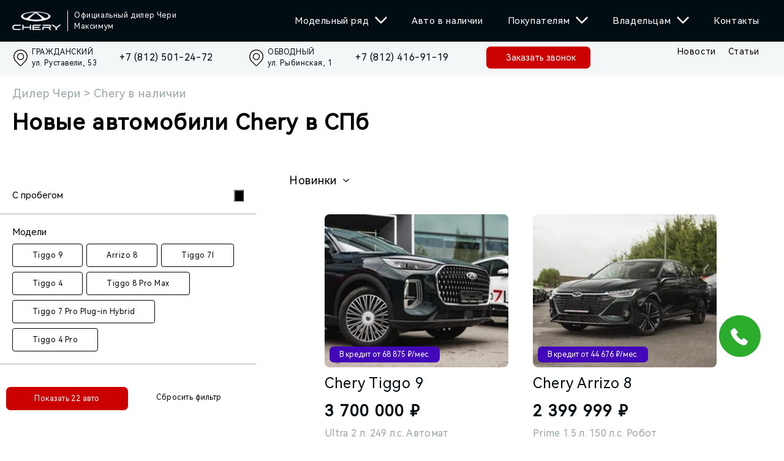

--- FILE ---
content_type: text/html; charset=utf-8
request_url: https://maximum-chery.ru/stock/tiggo-8/6738/
body_size: 7317
content:
<!DOCTYPE html><html lang="ru" data-critters-container><head><meta name="viewport" content="width=device-width"><meta charset="utf-8"><script>
		 		if ('serviceWorker' in navigator) {
		  		window.addEventListener('load', function() {
				navigator.serviceWorker.register('/mindbox-services-worker.js')
				.then(function(registration) {
				console.log('Service Worker registered with scope:', registration.scope);
			  	}).catch(function(error) {
				console.log('Service Worker registration failed:', error);
			  	});
		 		});
				}
	 			</script><link rel="canonical" href="https://maximum-chery.ru/stock/[modelName]/[id]/"><title>Новый undefined купить в СПб, undefined Чери undefined в наличии: undefined год, undefined л., undefined л.с., undefined, VIN undefined</title><meta name="robots" content="index,follow"><meta name="description" content="Новый Chery undefined в наличии у официального дилера в Санкт-Петербурге. У нас вы можете купить undefined undefined undefined года выпуска, с двигателем undefined литра undefined л.с. VIN undefined."><meta property="og:title" content="Новый undefined купить в СПб, undefined Чери undefined в наличии: undefined год, undefined л., undefined л.с., undefined, VIN undefined"><meta property="og:description" content="Новый Chery undefined в наличии у официального дилера в Санкт-Петербурге. У нас вы можете купить undefined undefined undefined года выпуска, с двигателем undefined литра undefined л.с. VIN undefined."><meta name="next-head-count" content="9"><script defer nomodule src="/_next/static/chunks/polyfills-5cd94c89d3acac5f.js"></script><script src="/_next/static/chunks/webpack-2ec328cd1f4931c5.js" defer></script><script src="/_next/static/chunks/framework-568b840ecff66744.js" defer></script><script src="/_next/static/chunks/main-9709402923665643.js" defer></script><script src="/_next/static/chunks/pages/_app-a70b15161c309b37.js" defer></script><script src="/_next/static/chunks/2962-82768e4244104207.js" defer></script><script src="/_next/static/chunks/7786-696c9d49f0885b6a.js" defer></script><script src="/_next/static/chunks/5276-36d9204c1bdb7c2a.js" defer></script><script src="/_next/static/chunks/719-f1bebf763edc6641.js" defer></script><script src="/_next/static/chunks/7619-a8b553d036a2d3e9.js" defer></script><script src="/_next/static/chunks/5578-e55527f18b244896.js" defer></script><script src="/_next/static/chunks/7557-80dd45b780cf6157.js" defer></script><script src="/_next/static/chunks/408-077dbd47786aa9b9.js" defer></script><script src="/_next/static/chunks/pages/stock/%5BmodelName%5D/%5Bid%5D-bf0b60aa12bfdbaa.js" defer></script><script src="/_next/static/4i9mjYalOz0HZEnv845nt/_buildManifest.js" defer></script><script src="/_next/static/4i9mjYalOz0HZEnv845nt/_ssgManifest.js" defer></script><script src="/_next/static/4i9mjYalOz0HZEnv845nt/_middlewareManifest.js" defer></script><style>html{-webkit-tap-highlight-color:rgba(0,0,0,0);-ms-text-size-adjust:100%;-webkit-text-size-adjust:100%;overflow-x:hidden}body{min-width:32rem;margin:0}*{outline:none!important}a{color:initial;-webkit-text-decoration-skip:objects;background:transparent}a,a:active,a:focus,a:hover{text-decoration:none}:after,:before{-moz-box-sizing:border-box;box-sizing:border-box}header,nav{display:block}ul{margin:0;padding:0;list-style-type:none}img{vertical-align:middle;border:0}svg:not(:root){overflow:hidden}button{margin:0;color:inherit;font:inherit;line-height:inherit}button{overflow:visible}button{text-transform:none}button{cursor:pointer;-webkit-appearance:button}button::-moz-focus-inner{padding:0;border:0}html{font-size:62.5%}body{position:relative;color:#000;font-weight:400;font-size:1.5rem;font-family:HarmonyOS Regular;line-height:1.3;direction:ltr;background:#fff;-webkit-transition:color .5s ease-in-out,background-color .5s ease-in-out;-moz-transition:color .5s ease-in-out,background-color .5s ease-in-out;transition:color .5s ease-in-out,background-color .5s ease-in-out;text-rendering:geometricPrecision;-webkit-font-smoothing:antialiased;-moz-osx-font-smoothing:auto;-osx-font-smoothing:grayscale}a{color:#000;-webkit-transition:all .3s ease;-moz-transition:all .3s ease;transition:all .3s ease;cursor:pointer}a:hover{color:#c4132a}@-webkit-keyframes spin{0%{-webkit-transform:rotate(0deg);transform:rotate(0deg)}to{-webkit-transform:rotate(1turn);transform:rotate(1turn)}}body,html{padding:0;margin:0;overflow-x:hidden;position:relative;--swiper-theme-color:grey}a{color:#c4132a;text-decoration:none}a:hover{color:red}*{-moz-box-sizing:border-box;box-sizing:border-box}.Container_root__hTClc{max-width:100%;width:100%;margin:auto;padding:20px;overflow:visible}.Container_noPaddingTop__rVO4u{padding-top:0}.Container_noPaddingBottom__9CKxL{padding-bottom:0}@media screen and (min-width:1482px){.Container_root__hTClc{max-width:1482px;padding:25px 20px}.Container_noPaddingTop__rVO4u{padding-top:0}.Container_noPaddingBottom__9CKxL{padding-bottom:0}}.Menu_menu__o2AUK{margin-left:44px}@media(max-width:991px){.Menu_menu__o2AUK{display:none}}@media screen and (min-width:901px)and (max-width:1442px){.Menu_menu__o2AUK{margin-left:20px}}.Menu_menu__o2AUK .Menu_menu__list__tIkTU{display:-moz-box;display:flex}.Menu_menu__o2AUK .Menu_menu__link__pJMof{padding:0 20px;height:68px;margin:0;position:relative;font-size:16px;line-height:120%;display:-moz-box;display:flex;-moz-box-align:center;align-items:center;letter-spacing:.04em;cursor:pointer;color:#fff;-webkit-transition:all .3s ease;-moz-transition:all .3s ease;transition:all .3s ease}@media screen and (min-width:901px)and (max-width:1442px){.Menu_menu__o2AUK .Menu_menu__link__pJMof{font-size:15px;height:68px}}.Menu_menu__o2AUK .Menu_menu__link__pJMof:hover{background-color:#fff;color:#000}.Menu_menu__o2AUK .Menu_menu__link__pJMof:hover .Menu_arrowMenuDown__vFOf0 svg{-webkit-transition:all 1s ease-in-out;-moz-transition:all 1s ease-in-out;transition:all 1s ease-in-out;fill:#000}.Menu_submenu___wHkl{overflow:hidden;position:fixed;max-height:0;z-index:-1;top:68px;right:0;bottom:0;left:0;-webkit-transition:all .7s ease-in-out;-moz-transition:all .7s ease-in-out;transition:all .7s ease-in-out}.Menu_submenu___wHkl .Menu_submenu__inner__zpgpX{background:#fff}.Menu_submenu___wHkl .Menu_submenu__content__8pZjP{z-index:1;padding:2.4rem 2rem 4.8rem;max-width:1442px;margin:0 auto}.Menu_submenuModels__QhiFd{display:grid;grid-template-columns:repeat(5,minmax(0,440px));grid-gap:30px 40px;gap:30px 40px}@media screen and (min-width:901px)and (max-width:1442px){.Menu_submenuModels__QhiFd{grid-gap:25px 15px;gap:25px 15px}}.Menu_menuItem__5lren{z-index:5;position:relative;display:-moz-box;display:flex;-moz-box-orient:vertical;-moz-box-direction:normal;flex-direction:column;color:#fff}.Menu_subMenu__WJ8bd{position:fixed;max-height:0;overflow:hidden;display:grid;grid-template-columns:repeat(2,1fr);width:100vw;top:68px;left:0;background-color:#fff;box-shadow:2px 3px 4px rgba(0,0,0,.1);-webkit-transition:all .3s ease-in-out;-moz-transition:all .3s ease-in-out;transition:all .3s ease-in-out}@media screen and (min-width:901px)and (max-width:1442px){.Menu_subMenu__WJ8bd{top:68px}}.Menu_menuItem__5lren:hover .Menu_subMenu__WJ8bd{max-height:500px}.Menu_subLink__1Mnbz{padding:28px 0 28px 40px;display:block;font-size:1.4rem;line-height:1.4;list-style:circle;font-style:normal;font-weight:500;font-size:20px;line-height:120%;display:-moz-box;display:flex;-moz-box-align:center;align-items:center;letter-spacing:.04em;color:#010c13}.Menu_subLink__1Mnbz:first-of-type{border-color:#9aa7ad;border-style:solid;border-width:0 1px 1px 0}.Menu_subLink__1Mnbz:nth-of-type(2){border:solid #9aa7ad;border-width:0 0 1px}.Menu_subLink__1Mnbz:nth-of-type(3){border-color:#9aa7ad;border-style:solid;border-width:0 1px 1px 0}.Menu_subLink__1Mnbz:nth-of-type(4){border:solid #9aa7ad;border-width:0 0 1px}.Menu_subLink__1Mnbz:nth-of-type(5),.Menu_subLink__1Mnbz:nth-of-type(6),.Menu_subLink__1Mnbz:nth-of-type(7){border-color:#9aa7ad;border-style:solid;border-width:0 1px 1px 0}.Menu_subLink__1Mnbz:nth-of-type(8){border:solid #9aa7ad;border-width:0 0 1px}.Menu_subLink__1Mnbz:nth-of-type(9){border-color:#9aa7ad;border-style:solid;border-width:0 1px 1px 0}.Menu_subLink__1Mnbz:nth-of-type(10){border:solid #9aa7ad;border-width:0 0 1px}.Menu_subLink__1Mnbz:nth-of-type(11){border-color:#9aa7ad;border-style:solid;border-width:0 1px 1px 0}.Menu_subLink__1Mnbz:nth-of-type(12){border:solid #9aa7ad;border-width:0 0 1px}@media screen and (min-width:901px)and (max-width:1442px){.Menu_subLink__1Mnbz{padding:28px 0 28px 20px}}.Menu_arrowMenuDown__vFOf0{margin:0 0 0 10px;-webkit-transition:-webkit-transform .5s;transition:-webkit-transform .5s;-moz-transition:transform .5s,-moz-transform .5s;transition:transform .5s;transition:transform .5s,-webkit-transform .5s,-moz-transform .5s}.Menu_arrowMenuDown__vFOf0 svg{fill:#fff}.Menu_menuItem__5lren:hover .Menu_arrowMenuDown__vFOf0{-webkit-transform:rotate(180deg);-moz-transform:rotate(180deg);transform:rotate(180deg)}.Header_header__Hab_F{position:-webkit-sticky;position:sticky;top:0;left:0;z-index:30;width:100%;box-shadow:0 .3rem .8rem rgba(4,36,127,.05);background:#010c13}.Header_header__Hab_F .Header_headerWrap__2tCZO{position:relative;z-index:30;padding:10px 0}@media screen and (min-width:901px){.Header_header__Hab_F .Header_headerWrap__2tCZO{padding:0}}.Header_header__Hab_F .Header_headerLink__qJe7r{padding-right:20px;display:none;font-size:14px;line-height:120%;color:#000;letter-spacing:.04em}@media screen and (min-width:1230px){.Header_header__Hab_F .Header_headerLink__qJe7r{display:-moz-box;display:flex}}@media screen and (min-width:1482px){.Header_header__Hab_F .Header_headerLink__qJe7r{font-size:18px}}.Header_header__Hab_F .Header_headerLinkWrapper__qnS_j{display:-moz-box;display:flex}.Header_header__Hab_F .Header_headerLink__qJe7r:hover{color:#c4132a}.Header_header__Hab_F .Header_headerContent__p8263{position:relative;display:-moz-box;display:flex;-moz-box-align:center;align-items:center;-moz-box-pack:justify;justify-content:space-between}@media screen and (min-width:901px){.Header_header__Hab_F .Header_headerContent__p8263{height:68px}}.Header_logo__WMZ_r{display:-moz-box;display:flex;-moz-box-align:center;align-items:center;max-width:80%}.Header_logo__WMZ_r .Header_logoPicture__D4G2R{position:relative;-moz-box-align:center;align-items:center;max-width:200px}@media screen and (min-width:901px){.Header_logo__WMZ_r .Header_logoPicture__D4G2R{max-width:-webkit-fit-content;max-width:-moz-fit-content;max-width:fit-content}}.Header_logo__WMZ_r .Header_logoPicture__D4G2R .Header_img__H4bi9{width:80px;height:30px}.Header_logo__WMZ_r .Header_logoText__E_8PQ{display:none;-moz-box-align:center;align-items:center;color:#fff;margin-left:10px;padding-left:10px;height:34px;border-left:1px solid #fff;max-width:180px;font-style:normal;font-weight:300;font-size:12px;line-height:150%;letter-spacing:.05em}@media screen and (min-width:815px){.Header_logo__WMZ_r .Header_logoText__E_8PQ{display:-moz-box;display:flex}}@media screen and (min-width:1482px){.Header_logo__WMZ_r .Header_logoText__E_8PQ{margin-left:20px;padding-left:20px;border-left:2px solid #fff;font-size:12px;max-width:200px;height:38px}}.Header_logo__WMZ_r .Header_mobileLogoWrapper__r9GQv{border-left:1px solid #fff;margin-left:10px;padding-left:10px}@media screen and (min-width:815px){.Header_logo__WMZ_r .Header_mobileLogoWrapper__r9GQv{display:none}}.Header_logo__WMZ_r .Header_mobileLogoImg__KKXWK{background-image:url(/img/logo_maximum_mini.svg)}.Header_logo__WMZ_r .Header_mobileLogoImg__KKXWK,.Header_phoneButton__6yl_h{background-repeat:no-repeat;background-position:50%;background-size:contain;width:34px;height:34px}.Header_phoneButton__6yl_h{margin-right:24px;margin-top:7px;margin-bottom:7px;background-image:url(/img/phone.png);cursor:pointer}.Header_burger__2dsyB{display:none;-moz-box-align:center;align-items:center;-moz-box-pack:center;justify-content:center;width:3rem;height:3rem}@media screen and (max-width:991px){.Header_burger__2dsyB{display:-moz-box;display:flex}}.Header_burger__2dsyB .Header_burgerLines__aSEfc{position:relative;display:-moz-box;display:flex;-moz-box-orient:vertical;-moz-box-direction:normal;flex-direction:column;-moz-box-pack:center;justify-content:center;width:2.2rem;height:1.8rem}.Header_burger__2dsyB .Header_burgerLine__IVyRI{width:100%;height:.2rem;background:#fff;border-radius:.8rem;-webkit-transition:all .3s ease-in-out;-moz-transition:all .3s ease-in-out;transition:all .3s ease-in-out}.Header_burger__2dsyB .Header_burgerLine_top__TVAlS{position:absolute;top:0}.Header_burger__2dsyB .Header_burgerLine_bottom__l6aRK{position:absolute;bottom:0}.Header_burger__2dsyB .Header_burgerLine_open_bottom__BJ2Jl,.Header_burger__2dsyB .Header_burgerLine_open_top__NLsrK{position:absolute;opacity:0}.Header_mobileMenu__I8igv{position:fixed;overflow-y:auto;top:68px;z-index:20;display:none;-moz-box-orient:vertical;-moz-box-direction:normal;flex-direction:column;width:100%;height:100vh;padding:0;background:#010c13;-webkit-transform:translateX(100%);-moz-transform:translateX(100%);transform:translateX(100%);-webkit-transition:all .5s ease-in-out;-moz-transition:all .5s ease-in-out;transition:all .5s ease-in-out;-ms-overflow-style:none;scrollbar-width:none}.Header_mobileMenu__I8igv::-webkit-scrollbar{display:none}@media screen and (max-width:991px){.Header_mobileMenu__I8igv{display:-moz-box;display:flex}}.Header_mobileMenu__I8igv .Header_mobileMenuList__d3HiB{display:-moz-box;display:flex;-moz-box-orient:vertical;-moz-box-direction:normal;flex-direction:column;margin-bottom:8rem}.Header_mobileMenu__I8igv .Header_mobileMenuItem__kPkH9{color:#fff;padding:23.5px 20px;display:-moz-box;display:flex;-moz-box-pack:justify;justify-content:space-between;border-bottom:1px solid #f4f7f8}.Header_mobileMenu__I8igv .Header_mobileMenuItem__kPkH9 .Header_icon__MEXPa{-webkit-transition:-webkit-transform .5s;transition:-webkit-transform .5s;-moz-transition:transform .5s,-moz-transform .5s;transition:transform .5s;transition:transform .5s,-webkit-transform .5s,-moz-transform .5s}.Header_mobileMenu__I8igv .Header_submenu__NKVlf{max-height:0;overflow:hidden;-webkit-transition:all .7s ease-in-out;-moz-transition:all .7s ease-in-out;transition:all .7s ease-in-out}.Header_mobileMenu__I8igv .Header_submenu__NKVlf .Header_submenu_item__caCb_{padding:10px 30px;display:block;background:#fff;font-style:normal;font-weight:500;font-size:14px;line-height:140%;display:-moz-box;display:flex;-moz-box-align:center;align-items:center;letter-spacing:.02em;color:#010c13;border-bottom:1px solid #9aa7ad}.Header_subHeader__1HmCH{background:#f4f7f8;padding:8px 0;-moz-box-sizing:border-box;box-sizing:border-box}.Header_subHeader__1HmCH .Header_wrapper__huyo9{margin:0 auto;width:100%;max-width:1482px;display:-moz-box;display:flex;-moz-box-pack:justify;justify-content:space-between}.Header_subHeader__1HmCH .Header_wrapper__huyo9 .Header_contactsWrapper__T5AE5{display:-moz-box;display:flex;-moz-box-orient:vertical;-moz-box-direction:normal;flex-direction:column;width:100%}@media screen and (min-width:815px){.Header_subHeader__1HmCH .Header_wrapper__huyo9 .Header_contactsWrapper__T5AE5{width:-webkit-fit-content;width:-moz-fit-content;width:fit-content}}.Header_subHeader__1HmCH .Header_wrapper__huyo9 .Header_contactsButtons__8O5u4{display:-moz-box;display:flex}@media screen and (min-width:815px){.Header_subHeader__1HmCH .Header_wrapper__huyo9 .Header_contactsButtons__8O5u4{width:-webkit-fit-content;width:-moz-fit-content;width:fit-content}}.Header_subHeader__1HmCH .Header_wrapper__huyo9 .Header_contactsButtons__8O5u4 .Header_icon__MEXPa{margin-left:5px;-webkit-transition:-webkit-transform .5s;transition:-webkit-transform .5s;-moz-transition:transform .5s,-moz-transform .5s;transition:transform .5s;transition:transform .5s,-webkit-transform .5s,-moz-transform .5s}.Header_subHeader__1HmCH .Header_wrapper__huyo9 .Header_contactsMenu__C96fT{display:-moz-box;display:flex;-moz-box-orient:vertical;-moz-box-direction:normal;flex-direction:column;width:100%;-moz-box-sizing:border-box;box-sizing:border-box;padding:0 20px}@media screen and (min-width:815px){.Header_subHeader__1HmCH .Header_wrapper__huyo9 .Header_contactsMenu__C96fT{width:-webkit-fit-content;width:-moz-fit-content;width:fit-content;padding:0;-moz-box-orient:horizontal;-moz-box-direction:normal;flex-direction:row}}.Header_subHeader__1HmCH .Header_wrapper__huyo9 .Header_adressButton__vCZnR{display:-moz-box;display:flex;margin:0 auto;font-size:12px}@media screen and (min-width:815px){.Header_subHeader__1HmCH .Header_wrapper__huyo9 .Header_adressButton__vCZnR{display:none}}.Header_subHeader__1HmCH .Header_wrapper__huyo9 .Header_contactsDescktop__CTLwv{display:none;-moz-box-pack:justify;justify-content:space-between;width:100%;-moz-box-orient:vertical;-moz-box-direction:normal;flex-direction:column}@media screen and (min-width:815px){.Header_subHeader__1HmCH .Header_wrapper__huyo9 .Header_contactsDescktop__CTLwv{display:-moz-box;display:flex;-moz-box-orient:horizontal;-moz-box-direction:normal;flex-direction:row}.Header_subHeader__1HmCH .Header_wrapper__huyo9 .Header_contactsDescktop__CTLwv:nth-of-type(2){margin-left:20px}}@media screen and (min-width:1482px){.Header_subHeader__1HmCH .Header_wrapper__huyo9 .Header_contactsDescktop__CTLwv{max-width:500px}}.Header_subHeader__1HmCH .Header_button__mqn1_{color:#fff;border-radius:7px;width:170px;height:36px;padding:8px 32px;margin-left:24px;background:#ca0100;cursor:pointer}.Header_subHeader__1HmCH .Header_button__mqn1_:hover{background:-webkit-linear-gradient(bottom,rgba(1,12,19,.3),rgba(1,12,19,.3)),#ca0100;background:-moz-linear-gradient(bottom,rgba(1,12,19,.3),rgba(1,12,19,.3)),#ca0100;background:linear-gradient(0deg,rgba(1,12,19,.3),rgba(1,12,19,.3)),#ca0100}.Header_subHeader__1HmCH .Header_button__mqn1_ span{font-size:14px;font-weight:400;line-height:20px;text-align:left;white-space:nowrap}@media screen and (max-width:991px){.Header_subHeader__1HmCH .Header_button__mqn1_{display:none}}@media screen and (min-width:1482px){.Header_subHeader__1HmCH{padding:10px 0;-moz-box-pack:start;justify-content:flex-start}}.Header_subLink___e2C9{font-style:normal;font-weight:400;width:100%;font-size:12px;line-height:150%;margin-top:10px;display:-moz-box;display:flex;-moz-box-align:center;align-items:center;letter-spacing:.05em;color:#010c13}.Header_subLink___e2C9 svg{width:27px;height:27px}@media screen and (min-width:815px){.Header_subLink___e2C9{width:195px;-moz-box-orient:horizontal;-moz-box-direction:normal;flex-direction:row;margin:0}}@media screen and (min-width:1482px){.Header_subLink___e2C9{font-size:12px}}.Header_subLink___e2C9 span{margin-left:5px}.Header_phone__MFV9k{font-size:16px}.Header_subLinkAd__iX_t8{width:170px}.Header_rightSectionMobile__YjKQF{display:-moz-box;display:flex;-moz-box-align:center;align-items:center}@media screen and (min-width:991px){.Header_rightSectionMobile__YjKQF{display:none}}:root{--swiper-theme-color:#007aff}:root{--swiper-navigation-size:44px}</style><link rel="stylesheet" href="/_next/static/css/e3631ea6f137f442.css" data-n-g media="print" onload="this.media='all'"><noscript><link rel="stylesheet" href="/_next/static/css/e3631ea6f137f442.css" data-n-g></noscript><link rel="stylesheet" href="/_next/static/css/66de2d9360402081.css" data-n-p media="print" onload="this.media='all'"><noscript><link rel="stylesheet" href="/_next/static/css/66de2d9360402081.css" data-n-p></noscript><noscript data-n-css></noscript></head><body><div id="__next" data-reactroot><div id="_head"></div><div class="callbackWidget__MdVdm"><button class="buttonWidget__jz3yr"><svg xmlns="http://www.w3.org/2000/svg" width="68" height="68" viewBox="0 0 68 68" fill="none"><circle cx="34" cy="34" r="34" fill="#2CAC2C"/><path d="M36.6817 47.9706C29.4812 44.9117 23.6808 39.2742 20.4158 32.1614V32.158L19.5333 30.2185C18.95 28.9342 18.8413 27.4845 19.2265 26.1276C19.6117 24.7707 20.4658 23.5946 21.6367 22.809L23.9033 21.2879C24.2564 21.0512 24.6852 20.9554 25.1054 21.0193C25.5255 21.0833 25.9065 21.3023 26.1733 21.6333L30.3052 26.7579C30.449 26.9363 30.5553 27.142 30.6177 27.3626C30.68 27.5832 30.6972 27.8141 30.6681 28.0415C30.6391 28.2689 30.5644 28.4881 30.4485 28.6859C30.3327 28.8837 30.1781 29.056 29.9941 29.1925L27.8567 30.7782C29.8658 34.8486 33.1591 38.1433 37.2275 40.1528L38.8123 38.0159C38.9487 37.8317 39.1209 37.677 39.3186 37.5611C39.5163 37.4452 39.7353 37.3705 39.9626 37.3414C40.1898 37.3123 40.4206 37.3295 40.6411 37.3919C40.8616 37.4543 41.0671 37.5606 41.2455 37.7045L46.3671 41.8389C46.6979 42.1058 46.9168 42.487 46.9807 42.9074C47.0446 43.3278 46.9488 43.7569 46.7122 44.1102L45.2023 46.3628C44.4212 47.5278 43.2541 48.3794 41.9068 48.7675C40.5596 49.1557 39.1186 49.0554 37.8379 48.4845L36.6817 47.9706Z" fill="white"/></svg></button></div><header class="Header_header__Hab_F"><div></div><div class="Header_headerWrap__2tCZO"><div class="Container_root__hTClc null Container_noPaddingTop__rVO4u Container_noPaddingBottom__9CKxL null"><div class="Header_headerContent__p8263"><a aria-current="page" class="Header_logo__WMZ_r" href="/"><div class="Header_logoPicture__D4G2R"><div class="Header_img__H4bi9"><span style="box-sizing:border-box;display:block;overflow:hidden;width:initial;height:initial;background:none;opacity:1;border:0;margin:0;padding:0;position:absolute;top:0;left:0;bottom:0;right:0"><img alt="Chery Maximum" src="[data-uri]" decoding="async" data-nimg="fill" style="position:absolute;top:0;left:0;bottom:0;right:0;box-sizing:border-box;padding:0;border:none;margin:auto;display:block;width:0;height:0;min-width:100%;max-width:100%;min-height:100%;max-height:100%"><noscript><img alt="Chery Maximum" sizes="100vw" srcset="/_next/image/?url=%2Fimg%2Flogo.png&amp;w=640&amp;q=75 640w, /_next/image/?url=%2Fimg%2Flogo.png&amp;w=750&amp;q=75 750w, /_next/image/?url=%2Fimg%2Flogo.png&amp;w=828&amp;q=75 828w, /_next/image/?url=%2Fimg%2Flogo.png&amp;w=1080&amp;q=75 1080w, /_next/image/?url=%2Fimg%2Flogo.png&amp;w=1200&amp;q=75 1200w, /_next/image/?url=%2Fimg%2Flogo.png&amp;w=1920&amp;q=75 1920w" src="/_next/image/?url=%2Fimg%2Flogo.png&amp;w=1920&amp;q=75" decoding="async" data-nimg="fill" style="position:absolute;top:0;left:0;bottom:0;right:0;box-sizing:border-box;padding:0;border:none;margin:auto;display:block;width:0;height:0;min-width:100%;max-width:100%;min-height:100%;max-height:100%" loading="lazy"></noscript></span></div></div><span class="Header_logoText__E_8PQ">Официальный дилер Чери Максимум </span><div class="Header_mobileLogoWrapper__r9GQv"><div class="Header_mobileLogoImg__KKXWK"></div></div></a><nav class="Menu_menu__o2AUK"><ul class="Menu_menu__list__tIkTU"><li class="Menu_menuItem__5lren"><span class="Menu_menu__link__pJMof">Модельный ряд<div class="Menu_arrowMenuDown__vFOf0"><svg width="20" height="12" viewBox="0 0 20 12" xmlns="http://www.w3.org/2000/svg"><path d="M10 12L0 1.82332L1.79167 0L10 8.39576L18.2083 0.0424022L20 1.86572L10 12Z"/></svg></div></span></li><li class="Menu_menuItem__5lren"><span class="Menu_menu__link__pJMof">Авто в наличии</span></li><li class="Menu_menuItem__5lren"><span class="Menu_menu__link__pJMof">Покупателям<div class="Menu_arrowMenuDown__vFOf0"><svg width="20" height="12" viewBox="0 0 20 12" xmlns="http://www.w3.org/2000/svg"><path d="M10 12L0 1.82332L1.79167 0L10 8.39576L18.2083 0.0424022L20 1.86572L10 12Z"/></svg></div></span><div class="Menu_subMenu__WJ8bd"><span class="Menu_subLink__1Mnbz">• <!-- -->Бренд CHERY</span><span class="Menu_subLink__1Mnbz">• <!-- -->О компании Максимум</span><span class="Menu_subLink__1Mnbz">• <!-- -->Гарантии</span><span class="Menu_subLink__1Mnbz">• <!-- -->Кредит</span><span class="Menu_subLink__1Mnbz">• <!-- -->Страхование</span><span class="Menu_subLink__1Mnbz">• <!-- -->Trade-in</span><span class="Menu_subLink__1Mnbz">• <!-- -->Тест-Драйв</span><span class="Menu_subLink__1Mnbz">• <!-- -->Выездной тест-драйв</span><span class="Menu_subLink__1Mnbz">• <!-- -->Выкуп</span><span class="Menu_subLink__1Mnbz">• <!-- -->Прайс-листы</span><span class="Menu_subLink__1Mnbz">• <!-- -->Корпоративным клиентам</span><span class="Menu_subLink__1Mnbz">• <!-- -->Акции</span></div></li><li class="Menu_menuItem__5lren"><span class="Menu_menu__link__pJMof">Владельцам<div class="Menu_arrowMenuDown__vFOf0"><svg width="20" height="12" viewBox="0 0 20 12" xmlns="http://www.w3.org/2000/svg"><path d="M10 12L0 1.82332L1.79167 0L10 8.39576L18.2083 0.0424022L20 1.86572L10 12Z"/></svg></div></span><div class="Menu_subMenu__WJ8bd"><span class="Menu_subLink__1Mnbz">• <!-- -->Руководства по эксплуатации</span><span class="Menu_subLink__1Mnbz">• <!-- -->Регламент ТО</span><span class="Menu_subLink__1Mnbz">• <!-- -->Сервис</span></div></li><li class="Menu_menuItem__5lren"><span class="Menu_menu__link__pJMof">Контакты</span></li></ul><div class="Menu_submenu___wHkl "><div class="Menu_submenu__inner__zpgpX"><div class="Menu_submenu__content__8pZjP"><div class="Menu_submenuModels__QhiFd"></div></div></div></div></nav><div class="Header_rightSectionMobile__YjKQF"><a class="Header_phoneButton__6yl_h" title="Контакты" href="tel:+78125012472" aria-label="Позвонить"></a><div class="Header_burger__2dsyB null"><div class="Header_burgerLines__aSEfc"><div class="Header_burgerLine__IVyRI Header_burgerLine_top__TVAlS"></div><div class="Header_burgerLine__IVyRI Header_burgerLine_middle__8YqGV"></div><div class="Header_burgerLine__IVyRI Header_burgerLine_bottom__l6aRK"></div><div class="Header_burgerLine__IVyRI Header_burgerLine_open__FNyi4 Header_burgerLine_open_top__NLsrK"></div><div class="Header_burgerLine__IVyRI Header_burgerLine_open__FNyi4 Header_burgerLine_open_bottom__BJ2Jl"></div></div><div class="burger-close"></div></div></div></div></div></div><div class="Header_mobileMenu__I8igv null"><div class="Header_mobileMenuList__d3HiB"><div><div class="Header_mobileMenuItem__kPkH9"><div>Модельный ряд</div><div class="Header_icon__MEXPa"><svg width="20" height="12" viewBox="0 0 20 12" fill="none" xmlns="http://www.w3.org/2000/svg"><path d="M10 12L0 1.82332L1.79167 0L10 8.39576L18.2083 0.0424022L20 1.86572L10 12Z" fill="white"/></svg></div></div><div class="Header_submenu__NKVlf" style="max-height:160px"></div></div><div><a class="Header_mobileMenuItem__kPkH9" href="/stock/"><span>Авто в наличии</span></a></div><div><div class="Header_mobileMenuItem__kPkH9"><div>Покупателям</div><div class="Header_icon__MEXPa"><svg width="20" height="12" viewBox="0 0 20 12" fill="none" xmlns="http://www.w3.org/2000/svg"><path d="M10 12L0 1.82332L1.79167 0L10 8.39576L18.2083 0.0424022L20 1.86572L10 12Z" fill="white"/></svg></div></div><div class="Header_submenu__NKVlf"><a class="Header_submenu_item__caCb_" href="/chery/"><div>Бренд CHERY</div></a><a class="Header_submenu_item__caCb_" href="/diler-chery-maximum/"><div>О компании Максимум</div></a><a class="Header_submenu_item__caCb_" href="/warranty/"><div>Гарантии</div></a><a class="Header_submenu_item__caCb_" href="/credit/"><div>Кредит</div></a><a class="Header_submenu_item__caCb_" href="/insurance/"><div>Страхование</div></a><a class="Header_submenu_item__caCb_" href="/trade-in/"><div>Trade-in</div></a><a class="Header_submenu_item__caCb_" href="/test-drive/"><div>Тест-Драйв</div></a><a class="Header_submenu_item__caCb_" href="/test-drive-outdoor/"><div>Выездной тест-драйв</div></a><a class="Header_submenu_item__caCb_" href="/redeem/"><div>Выкуп</div></a><a class="Header_submenu_item__caCb_" href="/price/"><div>Прайс-листы</div></a><a class="Header_submenu_item__caCb_" href="/corporate-sales/"><div>Корпоративным клиентам</div></a><a class="Header_submenu_item__caCb_" href="/promotions/"><div>Акции</div></a></div></div><div><div class="Header_mobileMenuItem__kPkH9"><div>Владельцам</div><div class="Header_icon__MEXPa"><svg width="20" height="12" viewBox="0 0 20 12" fill="none" xmlns="http://www.w3.org/2000/svg"><path d="M10 12L0 1.82332L1.79167 0L10 8.39576L18.2083 0.0424022L20 1.86572L10 12Z" fill="white"/></svg></div></div><div class="Header_submenu__NKVlf"><a class="Header_submenu_item__caCb_" href="/manuals/"><div>Руководства по эксплуатации</div></a><a class="Header_submenu_item__caCb_" href="/reglament-chery-to/"><div>Регламент ТО</div></a><a class="Header_submenu_item__caCb_" href="/service/"><div>Сервис</div></a></div></div><div><a class="Header_mobileMenuItem__kPkH9" href="/contacts/"><span>Контакты</span></a></div><div><a class="Header_mobileMenuItem__kPkH9" href="/news/"><span>Новости</span></a></div><div><a class="Header_mobileMenuItem__kPkH9" href="/articles/"><span>Статьи</span></a></div></div></div><div class="Header_subHeader__1HmCH"><div class="Container_root__hTClc null Container_noPaddingTop__rVO4u Container_noPaddingBottom__9CKxL null"><div class="Header_wrapper__huyo9"><div class="Header_contactsWrapper__T5AE5"><div class="Header_contactsButtons__8O5u4"><div class="Header_adressButton__vCZnR"><span>ул. Руставели, 53</span> <div class="Header_icon__MEXPa"><svg width="10" height="12" viewBox="0 0 20 12" fill="none" xmlns="http://www.w3.org/2000/svg"><path d="M10 12L0 1.82332L1.79167 0L10 8.39576L18.2083 0.0424022L20 1.86572L10 12Z" fill="black"/></svg></div></div><div class="Header_adressButton__vCZnR"><span>ул. Рыбинская, 1</span> <div class="Header_icon__MEXPa"><svg width="10" height="12" viewBox="0 0 20 12" fill="none" xmlns="http://www.w3.org/2000/svg"><path d="M10 12L0 1.82332L1.79167 0L10 8.39576L18.2083 0.0424022L20 1.86572L10 12Z" fill="black"/></svg></div></div></div><div class="Header_contactsMenu__C96fT"></div><div class="Header_contactsMenu__C96fT"><div class="Header_contactsDescktop__CTLwv"><a class="Header_subLink___e2C9 Header_subLinkAd__iX_t8" href="/contacts/"><svg data-name="Livello 1" id="Livello_1" viewBox="0 0 128 128" xmlns="http://www.w3.org/2000/svg"><title/><path d="M64,128a6.9,6.9,0,0,1-4.89-2L26.23,93.12A55.05,55.05,0,0,1,10,53.69,53.29,53.29,0,0,1,25.87,15.58a54.56,54.56,0,0,1,76.26,0h0A53.29,53.29,0,0,1,118,53.69a55.05,55.05,0,0,1-16.23,39.43L68.89,125.94A6.9,6.9,0,0,1,64,128ZM64,6A48.19,48.19,0,0,0,30.08,19.85,47.34,47.34,0,0,0,16,53.7,49.1,49.1,0,0,0,30.47,88.87l32.87,32.82a.91.91,0,0,0,1.31,0L97.53,88.87A49.1,49.1,0,0,0,112,53.7,47.34,47.34,0,0,0,97.92,19.85h0A48.19,48.19,0,0,0,64,6Z"/><path d="M64,81.41a27.25,27.25,0,1,1,19.3-8A27.23,27.23,0,0,1,64,81.41Zm0-48.49a21.26,21.26,0,1,0,15.06,6.22h0A21.25,21.25,0,0,0,64,32.92Z"/></svg> <span>ГРАЖДАНСКИЙ<br>ул. Руставели, 53</span></a><a href="tel:+78125012472" class="Header_subLink___e2C9"><span class="Header_phone__MFV9k">+7 (812) 501-24-72</span></a></div><div class="Header_contactsDescktop__CTLwv"><a class="Header_subLink___e2C9 Header_subLinkAd__iX_t8" href="/contacts/"><svg data-name="Livello 1" id="Livello_1" viewBox="0 0 128 128" xmlns="http://www.w3.org/2000/svg"><title/><path d="M64,128a6.9,6.9,0,0,1-4.89-2L26.23,93.12A55.05,55.05,0,0,1,10,53.69,53.29,53.29,0,0,1,25.87,15.58a54.56,54.56,0,0,1,76.26,0h0A53.29,53.29,0,0,1,118,53.69a55.05,55.05,0,0,1-16.23,39.43L68.89,125.94A6.9,6.9,0,0,1,64,128ZM64,6A48.19,48.19,0,0,0,30.08,19.85,47.34,47.34,0,0,0,16,53.7,49.1,49.1,0,0,0,30.47,88.87l32.87,32.82a.91.91,0,0,0,1.31,0L97.53,88.87A49.1,49.1,0,0,0,112,53.7,47.34,47.34,0,0,0,97.92,19.85h0A48.19,48.19,0,0,0,64,6Z"/><path d="M64,81.41a27.25,27.25,0,1,1,19.3-8A27.23,27.23,0,0,1,64,81.41Zm0-48.49a21.26,21.26,0,1,0,15.06,6.22h0A21.25,21.25,0,0,0,64,32.92Z"/></svg> <span>ОБВОДНЫЙ<br>ул. Рыбинская, 1</span></a><a href="tel:+78124169119" class="Header_subLink___e2C9"><span class="Header_phone__MFV9k">+7 (812) 416-91-19</span></a></div><div class="Header_button__mqn1_ undefined"><span>Заказать звонок</span></div></div></div><div class="Header_headerLinkWrapper__qnS_j"><a class="Header_headerLink__qJe7r" href="/news/">Новости</a><a class="Header_headerLink__qJe7r" href="/articles/">Статьи</a></div></div></div></div></header></div><script id="__NEXT_DATA__" type="application/json">{"props":{"pageProps":{},"__N_SSG":true},"page":"/stock/[modelName]/[id]","query":{},"buildId":"4i9mjYalOz0HZEnv845nt","isFallback":true,"gsp":true,"locale":"ru","locales":["ru"],"defaultLocale":"ru","scriptLoader":[]}</script></body></html>

--- FILE ---
content_type: text/html; charset=utf-8
request_url: https://maximum-chery.ru/stock/
body_size: 26183
content:
<!DOCTYPE html><html lang="ru" data-critters-container><head><meta name="viewport" content="width=device-width"><meta charset="utf-8"><script>
		 		if ('serviceWorker' in navigator) {
		  		window.addEventListener('load', function() {
				navigator.serviceWorker.register('/mindbox-services-worker.js')
				.then(function(registration) {
				console.log('Service Worker registered with scope:', registration.scope);
			  	}).catch(function(error) {
				console.log('Service Worker registration failed:', error);
			  	});
		 		});
				}
	 			</script><link rel="canonical" href="https://maximum-chery.ru/stock/"><link rel="shortcut icon" href="/img/favicon.png"><title>Новые автомобили Чери в наличии у официального дилера в СПб</title><meta name="robots" content="index,follow"><meta name="description" content="Продажа новых автомобилей Чери в Санкт-Петербурге. Автомобили Chery в наличии у официального дилера. "><meta property="og:title" content="Новые автомобили Чери в наличии у официального дилера в СПб"><meta property="og:description" content="Продажа новых автомобилей Чери в Санкт-Петербурге. Автомобили Chery в наличии у официального дилера. "><link rel="icon" href="/img/favicon.png"><link rel="preload" as="image" href="https://photobank.maximum.expert/photo/fotobankN/68e7abcf69b31f001d1c1f69.thumb.jpg"><meta name="next-head-count" content="12"><script defer nomodule src="/_next/static/chunks/polyfills-5cd94c89d3acac5f.js"></script><script defer src="/_next/static/chunks/2681.6d29d4002c9c07db.js"></script><script src="/_next/static/chunks/webpack-2ec328cd1f4931c5.js" defer></script><script src="/_next/static/chunks/framework-568b840ecff66744.js" defer></script><script src="/_next/static/chunks/main-9709402923665643.js" defer></script><script src="/_next/static/chunks/pages/_app-a70b15161c309b37.js" defer></script><script src="/_next/static/chunks/2962-82768e4244104207.js" defer></script><script src="/_next/static/chunks/7786-696c9d49f0885b6a.js" defer></script><script src="/_next/static/chunks/4958-2ac781725ffdd7d1.js" defer></script><script src="/_next/static/chunks/5276-36d9204c1bdb7c2a.js" defer></script><script src="/_next/static/chunks/719-f1bebf763edc6641.js" defer></script><script src="/_next/static/chunks/7619-a8b553d036a2d3e9.js" defer></script><script src="/_next/static/chunks/5560-11dfd2fff5e8b5cb.js" defer></script><script src="/_next/static/chunks/5578-e55527f18b244896.js" defer></script><script src="/_next/static/chunks/7557-80dd45b780cf6157.js" defer></script><script src="/_next/static/chunks/408-077dbd47786aa9b9.js" defer></script><script src="/_next/static/chunks/774-3c6524562e0550e6.js" defer></script><script src="/_next/static/chunks/427-e05facc1d0b07392.js" defer></script><script src="/_next/static/chunks/6446-8f32abdf2d08c593.js" defer></script><script src="/_next/static/chunks/2690-55a4cb8c3a95ca4f.js" defer></script><script src="/_next/static/chunks/1555-d45d78fad3599af7.js" defer></script><script src="/_next/static/chunks/pages/stock-215bcb75492cd3e5.js" defer></script><script src="/_next/static/4i9mjYalOz0HZEnv845nt/_buildManifest.js" defer></script><script src="/_next/static/4i9mjYalOz0HZEnv845nt/_ssgManifest.js" defer></script><script src="/_next/static/4i9mjYalOz0HZEnv845nt/_middlewareManifest.js" defer></script><style>html{-webkit-tap-highlight-color:rgba(0,0,0,0);-ms-text-size-adjust:100%;-webkit-text-size-adjust:100%;overflow-x:hidden}body{min-width:32rem;margin:0}*{outline:none!important}a{color:initial;-webkit-text-decoration-skip:objects;background:transparent}a,a:active,a:focus,a:hover{text-decoration:none}:after,:before{-moz-box-sizing:border-box;box-sizing:border-box}header,nav,section{display:block}ol,ul{margin:0;padding:0;list-style-type:none}img{vertical-align:middle;border:0}svg:not(:root){overflow:hidden}button,input{margin:0;color:inherit;font:inherit;line-height:inherit}button{overflow:visible}button{text-transform:none}button{cursor:pointer;-webkit-appearance:button}button[disabled]{cursor:default}button::-moz-focus-inner{padding:0;border:0}input{line-height:normal;background-color:transparent;border-radius:0;box-shadow:none}input::-moz-focus-inner{padding:0;border:0}input::-webkit-search-cancel-button,input::-webkit-search-decoration{webkit-appearance:none}input::-webkit-input-placeholder{color:#535358}input:-moz-placeholder,input::-moz-placeholder{color:#535358}input:-ms-input-placeholder{color:#535358}input:focus::-webkit-input-placeholder{opacity:0}input:focus:-moz-placeholder,input:focus::-moz-placeholder{opacity:0}input:focus:-ms-input-placeholder{opacity:0}html{font-size:62.5%}body{position:relative;color:#000;font-weight:400;font-size:1.5rem;font-family:HarmonyOS Regular;line-height:1.3;direction:ltr;background:#fff;-webkit-transition:color .5s ease-in-out,background-color .5s ease-in-out;-moz-transition:color .5s ease-in-out,background-color .5s ease-in-out;transition:color .5s ease-in-out,background-color .5s ease-in-out;text-rendering:geometricPrecision;-webkit-font-smoothing:antialiased;-moz-osx-font-smoothing:auto;-osx-font-smoothing:grayscale}a{color:#000;-webkit-transition:all .3s ease;-moz-transition:all .3s ease;transition:all .3s ease;cursor:pointer}a:hover{color:#c4132a}h1{font-weight:500}h1{font-size:5.6rem;line-height:120%}@media only screen and (max-width:47.9375em){h1{font-size:4.2rem}}h1{margin:0;color:#000;font-weight:500}p{font-size:1.8rem;line-height:120%;margin:0 0 .57em}@media only screen and (max-width:47.9375em){p{font-size:1.6rem;line-height:2rem}}input{position:relative;z-index:1;width:100%;height:5rem;padding-left:1.4rem;border:.12rem solid #d6d6d6;border-radius:.4rem;-webkit-appearance:none;-moz-appearance:none;appearance:none}@-webkit-keyframes spin{0%{-webkit-transform:rotate(0deg);transform:rotate(0deg)}to{-webkit-transform:rotate(1turn);transform:rotate(1turn)}}body,html{padding:0;margin:0;overflow-x:hidden;position:relative;--swiper-theme-color:grey}a{color:#c4132a;text-decoration:none}a:hover{color:red}*{-moz-box-sizing:border-box;box-sizing:border-box}.Container_root__hTClc{max-width:100%;width:100%;margin:auto;padding:20px;overflow:visible}.Container_noPaddingTop__rVO4u{padding-top:0}.Container_noPaddingBottom__9CKxL{padding-bottom:0}@media screen and (min-width:1482px){.Container_root__hTClc{max-width:1482px;padding:25px 20px}.Container_noPaddingTop__rVO4u{padding-top:0}.Container_noPaddingBottom__9CKxL{padding-bottom:0}}.Menu_menu__o2AUK{margin-left:44px}@media(max-width:991px){.Menu_menu__o2AUK{display:none}}@media screen and (min-width:901px)and (max-width:1442px){.Menu_menu__o2AUK{margin-left:20px}}.Menu_menu__o2AUK .Menu_menu__list__tIkTU{display:-moz-box;display:flex}.Menu_menu__o2AUK .Menu_menu__link__pJMof{padding:0 20px;height:68px;margin:0;position:relative;font-size:16px;line-height:120%;display:-moz-box;display:flex;-moz-box-align:center;align-items:center;letter-spacing:.04em;cursor:pointer;color:#fff;-webkit-transition:all .3s ease;-moz-transition:all .3s ease;transition:all .3s ease}@media screen and (min-width:901px)and (max-width:1442px){.Menu_menu__o2AUK .Menu_menu__link__pJMof{font-size:15px;height:68px}}.Menu_menu__o2AUK .Menu_menu__link__pJMof:hover{background-color:#fff;color:#000}.Menu_menu__o2AUK .Menu_menu__link__pJMof:hover .Menu_arrowMenuDown__vFOf0 svg{-webkit-transition:all 1s ease-in-out;-moz-transition:all 1s ease-in-out;transition:all 1s ease-in-out;fill:#000}.Menu_submenu___wHkl{overflow:hidden;position:fixed;max-height:0;z-index:-1;top:68px;right:0;bottom:0;left:0;-webkit-transition:all .7s ease-in-out;-moz-transition:all .7s ease-in-out;transition:all .7s ease-in-out}.Menu_submenu___wHkl .Menu_submenu__inner__zpgpX{background:#fff}.Menu_submenu___wHkl .Menu_submenu__content__8pZjP{z-index:1;padding:2.4rem 2rem 4.8rem;max-width:1442px;margin:0 auto}.Menu_submenuModels__QhiFd{display:grid;grid-template-columns:repeat(5,minmax(0,440px));grid-gap:30px 40px;gap:30px 40px}@media screen and (min-width:901px)and (max-width:1442px){.Menu_submenuModels__QhiFd{grid-gap:25px 15px;gap:25px 15px}}.Menu_menuItem__5lren{z-index:5;position:relative;display:-moz-box;display:flex;-moz-box-orient:vertical;-moz-box-direction:normal;flex-direction:column;color:#fff}.Menu_subMenu__WJ8bd{position:fixed;max-height:0;overflow:hidden;display:grid;grid-template-columns:repeat(2,1fr);width:100vw;top:68px;left:0;background-color:#fff;box-shadow:2px 3px 4px rgba(0,0,0,.1);-webkit-transition:all .3s ease-in-out;-moz-transition:all .3s ease-in-out;transition:all .3s ease-in-out}@media screen and (min-width:901px)and (max-width:1442px){.Menu_subMenu__WJ8bd{top:68px}}.Menu_menuItem__5lren:hover .Menu_subMenu__WJ8bd{max-height:500px}.Menu_subLink__1Mnbz{padding:28px 0 28px 40px;display:block;font-size:1.4rem;line-height:1.4;list-style:circle;font-style:normal;font-weight:500;font-size:20px;line-height:120%;display:-moz-box;display:flex;-moz-box-align:center;align-items:center;letter-spacing:.04em;color:#010c13}.Menu_subLink__1Mnbz:first-of-type{border-color:#9aa7ad;border-style:solid;border-width:0 1px 1px 0}.Menu_subLink__1Mnbz:nth-of-type(2){border:solid #9aa7ad;border-width:0 0 1px}.Menu_subLink__1Mnbz:nth-of-type(3){border-color:#9aa7ad;border-style:solid;border-width:0 1px 1px 0}.Menu_subLink__1Mnbz:nth-of-type(4){border:solid #9aa7ad;border-width:0 0 1px}.Menu_subLink__1Mnbz:nth-of-type(5),.Menu_subLink__1Mnbz:nth-of-type(6),.Menu_subLink__1Mnbz:nth-of-type(7){border-color:#9aa7ad;border-style:solid;border-width:0 1px 1px 0}.Menu_subLink__1Mnbz:nth-of-type(8){border:solid #9aa7ad;border-width:0 0 1px}.Menu_subLink__1Mnbz:nth-of-type(9){border-color:#9aa7ad;border-style:solid;border-width:0 1px 1px 0}.Menu_subLink__1Mnbz:nth-of-type(10){border:solid #9aa7ad;border-width:0 0 1px}.Menu_subLink__1Mnbz:nth-of-type(11){border-color:#9aa7ad;border-style:solid;border-width:0 1px 1px 0}.Menu_subLink__1Mnbz:nth-of-type(12){border:solid #9aa7ad;border-width:0 0 1px}@media screen and (min-width:901px)and (max-width:1442px){.Menu_subLink__1Mnbz{padding:28px 0 28px 20px}}.Menu_arrowMenuDown__vFOf0{margin:0 0 0 10px;-webkit-transition:-webkit-transform .5s;transition:-webkit-transform .5s;-moz-transition:transform .5s,-moz-transform .5s;transition:transform .5s;transition:transform .5s,-webkit-transform .5s,-moz-transform .5s}.Menu_arrowMenuDown__vFOf0 svg{fill:#fff}.Menu_menuItem__5lren:hover .Menu_arrowMenuDown__vFOf0{-webkit-transform:rotate(180deg);-moz-transform:rotate(180deg);transform:rotate(180deg)}.Header_header__Hab_F{position:-webkit-sticky;position:sticky;top:0;left:0;z-index:30;width:100%;box-shadow:0 .3rem .8rem rgba(4,36,127,.05);background:#010c13}.Header_header__Hab_F .Header_headerWrap__2tCZO{position:relative;z-index:30;padding:10px 0}@media screen and (min-width:901px){.Header_header__Hab_F .Header_headerWrap__2tCZO{padding:0}}.Header_header__Hab_F .Header_headerLink__qJe7r{padding-right:20px;display:none;font-size:14px;line-height:120%;color:#000;letter-spacing:.04em}@media screen and (min-width:1230px){.Header_header__Hab_F .Header_headerLink__qJe7r{display:-moz-box;display:flex}}@media screen and (min-width:1482px){.Header_header__Hab_F .Header_headerLink__qJe7r{font-size:18px}}.Header_header__Hab_F .Header_headerLinkWrapper__qnS_j{display:-moz-box;display:flex}.Header_header__Hab_F .Header_headerLink__qJe7r:hover{color:#c4132a}.Header_header__Hab_F .Header_headerContent__p8263{position:relative;display:-moz-box;display:flex;-moz-box-align:center;align-items:center;-moz-box-pack:justify;justify-content:space-between}@media screen and (min-width:901px){.Header_header__Hab_F .Header_headerContent__p8263{height:68px}}.Header_logo__WMZ_r{display:-moz-box;display:flex;-moz-box-align:center;align-items:center;max-width:80%}.Header_logo__WMZ_r .Header_logoPicture__D4G2R{position:relative;-moz-box-align:center;align-items:center;max-width:200px}@media screen and (min-width:901px){.Header_logo__WMZ_r .Header_logoPicture__D4G2R{max-width:-webkit-fit-content;max-width:-moz-fit-content;max-width:fit-content}}.Header_logo__WMZ_r .Header_logoPicture__D4G2R .Header_img__H4bi9{width:80px;height:30px}.Header_logo__WMZ_r .Header_logoText__E_8PQ{display:none;-moz-box-align:center;align-items:center;color:#fff;margin-left:10px;padding-left:10px;height:34px;border-left:1px solid #fff;max-width:180px;font-style:normal;font-weight:300;font-size:12px;line-height:150%;letter-spacing:.05em}@media screen and (min-width:815px){.Header_logo__WMZ_r .Header_logoText__E_8PQ{display:-moz-box;display:flex}}@media screen and (min-width:1482px){.Header_logo__WMZ_r .Header_logoText__E_8PQ{margin-left:20px;padding-left:20px;border-left:2px solid #fff;font-size:12px;max-width:200px;height:38px}}.Header_logo__WMZ_r .Header_mobileLogoWrapper__r9GQv{border-left:1px solid #fff;margin-left:10px;padding-left:10px}@media screen and (min-width:815px){.Header_logo__WMZ_r .Header_mobileLogoWrapper__r9GQv{display:none}}.Header_logo__WMZ_r .Header_mobileLogoImg__KKXWK{background-image:url(/img/logo_maximum_mini.svg)}.Header_logo__WMZ_r .Header_mobileLogoImg__KKXWK,.Header_phoneButton__6yl_h{background-repeat:no-repeat;background-position:50%;background-size:contain;width:34px;height:34px}.Header_phoneButton__6yl_h{margin-right:24px;margin-top:7px;margin-bottom:7px;background-image:url(/img/phone.png);cursor:pointer}.Header_burger__2dsyB{display:none;-moz-box-align:center;align-items:center;-moz-box-pack:center;justify-content:center;width:3rem;height:3rem}@media screen and (max-width:991px){.Header_burger__2dsyB{display:-moz-box;display:flex}}.Header_burger__2dsyB .Header_burgerLines__aSEfc{position:relative;display:-moz-box;display:flex;-moz-box-orient:vertical;-moz-box-direction:normal;flex-direction:column;-moz-box-pack:center;justify-content:center;width:2.2rem;height:1.8rem}.Header_burger__2dsyB .Header_burgerLine__IVyRI{width:100%;height:.2rem;background:#fff;border-radius:.8rem;-webkit-transition:all .3s ease-in-out;-moz-transition:all .3s ease-in-out;transition:all .3s ease-in-out}.Header_burger__2dsyB .Header_burgerLine_top__TVAlS{position:absolute;top:0}.Header_burger__2dsyB .Header_burgerLine_bottom__l6aRK{position:absolute;bottom:0}.Header_burger__2dsyB .Header_burgerLine_open_bottom__BJ2Jl,.Header_burger__2dsyB .Header_burgerLine_open_top__NLsrK{position:absolute;opacity:0}.Header_mobileMenu__I8igv{position:fixed;overflow-y:auto;top:68px;z-index:20;display:none;-moz-box-orient:vertical;-moz-box-direction:normal;flex-direction:column;width:100%;height:100vh;padding:0;background:#010c13;-webkit-transform:translateX(100%);-moz-transform:translateX(100%);transform:translateX(100%);-webkit-transition:all .5s ease-in-out;-moz-transition:all .5s ease-in-out;transition:all .5s ease-in-out;-ms-overflow-style:none;scrollbar-width:none}.Header_mobileMenu__I8igv::-webkit-scrollbar{display:none}@media screen and (max-width:991px){.Header_mobileMenu__I8igv{display:-moz-box;display:flex}}.Header_mobileMenu__I8igv .Header_mobileMenuList__d3HiB{display:-moz-box;display:flex;-moz-box-orient:vertical;-moz-box-direction:normal;flex-direction:column;margin-bottom:8rem}.Header_mobileMenu__I8igv .Header_mobileMenuItem__kPkH9{color:#fff;padding:23.5px 20px;display:-moz-box;display:flex;-moz-box-pack:justify;justify-content:space-between;border-bottom:1px solid #f4f7f8}.Header_mobileMenu__I8igv .Header_mobileMenuItem__kPkH9 .Header_icon__MEXPa{-webkit-transition:-webkit-transform .5s;transition:-webkit-transform .5s;-moz-transition:transform .5s,-moz-transform .5s;transition:transform .5s;transition:transform .5s,-webkit-transform .5s,-moz-transform .5s}.Header_mobileMenu__I8igv .Header_submenu__NKVlf{max-height:0;overflow:hidden;-webkit-transition:all .7s ease-in-out;-moz-transition:all .7s ease-in-out;transition:all .7s ease-in-out}.Header_mobileMenu__I8igv .Header_submenu__NKVlf .Header_submenu_item__caCb_{padding:10px 30px;display:block;background:#fff;font-style:normal;font-weight:500;font-size:14px;line-height:140%;display:-moz-box;display:flex;-moz-box-align:center;align-items:center;letter-spacing:.02em;color:#010c13;border-bottom:1px solid #9aa7ad}.Header_subHeader__1HmCH{background:#f4f7f8;padding:8px 0;-moz-box-sizing:border-box;box-sizing:border-box}.Header_subHeader__1HmCH .Header_wrapper__huyo9{margin:0 auto;width:100%;max-width:1482px;display:-moz-box;display:flex;-moz-box-pack:justify;justify-content:space-between}.Header_subHeader__1HmCH .Header_wrapper__huyo9 .Header_contactsWrapper__T5AE5{display:-moz-box;display:flex;-moz-box-orient:vertical;-moz-box-direction:normal;flex-direction:column;width:100%}@media screen and (min-width:815px){.Header_subHeader__1HmCH .Header_wrapper__huyo9 .Header_contactsWrapper__T5AE5{width:-webkit-fit-content;width:-moz-fit-content;width:fit-content}}.Header_subHeader__1HmCH .Header_wrapper__huyo9 .Header_contactsButtons__8O5u4{display:-moz-box;display:flex}@media screen and (min-width:815px){.Header_subHeader__1HmCH .Header_wrapper__huyo9 .Header_contactsButtons__8O5u4{width:-webkit-fit-content;width:-moz-fit-content;width:fit-content}}.Header_subHeader__1HmCH .Header_wrapper__huyo9 .Header_contactsButtons__8O5u4 .Header_icon__MEXPa{margin-left:5px;-webkit-transition:-webkit-transform .5s;transition:-webkit-transform .5s;-moz-transition:transform .5s,-moz-transform .5s;transition:transform .5s;transition:transform .5s,-webkit-transform .5s,-moz-transform .5s}.Header_subHeader__1HmCH .Header_wrapper__huyo9 .Header_contactsMenu__C96fT{display:-moz-box;display:flex;-moz-box-orient:vertical;-moz-box-direction:normal;flex-direction:column;width:100%;-moz-box-sizing:border-box;box-sizing:border-box;padding:0 20px}@media screen and (min-width:815px){.Header_subHeader__1HmCH .Header_wrapper__huyo9 .Header_contactsMenu__C96fT{width:-webkit-fit-content;width:-moz-fit-content;width:fit-content;padding:0;-moz-box-orient:horizontal;-moz-box-direction:normal;flex-direction:row}}.Header_subHeader__1HmCH .Header_wrapper__huyo9 .Header_adressButton__vCZnR{display:-moz-box;display:flex;margin:0 auto;font-size:12px}@media screen and (min-width:815px){.Header_subHeader__1HmCH .Header_wrapper__huyo9 .Header_adressButton__vCZnR{display:none}}.Header_subHeader__1HmCH .Header_wrapper__huyo9 .Header_contactsDescktop__CTLwv{display:none;-moz-box-pack:justify;justify-content:space-between;width:100%;-moz-box-orient:vertical;-moz-box-direction:normal;flex-direction:column}@media screen and (min-width:815px){.Header_subHeader__1HmCH .Header_wrapper__huyo9 .Header_contactsDescktop__CTLwv{display:-moz-box;display:flex;-moz-box-orient:horizontal;-moz-box-direction:normal;flex-direction:row}.Header_subHeader__1HmCH .Header_wrapper__huyo9 .Header_contactsDescktop__CTLwv:nth-of-type(2){margin-left:20px}}@media screen and (min-width:1482px){.Header_subHeader__1HmCH .Header_wrapper__huyo9 .Header_contactsDescktop__CTLwv{max-width:500px}}.Header_subHeader__1HmCH .Header_button__mqn1_{color:#fff;border-radius:7px;width:170px;height:36px;padding:8px 32px;margin-left:24px;background:#ca0100;cursor:pointer}.Header_subHeader__1HmCH .Header_button__mqn1_:hover{background:-webkit-linear-gradient(bottom,rgba(1,12,19,.3),rgba(1,12,19,.3)),#ca0100;background:-moz-linear-gradient(bottom,rgba(1,12,19,.3),rgba(1,12,19,.3)),#ca0100;background:linear-gradient(0deg,rgba(1,12,19,.3),rgba(1,12,19,.3)),#ca0100}.Header_subHeader__1HmCH .Header_button__mqn1_ span{font-size:14px;font-weight:400;line-height:20px;text-align:left;white-space:nowrap}@media screen and (max-width:991px){.Header_subHeader__1HmCH .Header_button__mqn1_{display:none}}@media screen and (min-width:1482px){.Header_subHeader__1HmCH{padding:10px 0;-moz-box-pack:start;justify-content:flex-start}}.Header_subLink___e2C9{font-style:normal;font-weight:400;width:100%;font-size:12px;line-height:150%;margin-top:10px;display:-moz-box;display:flex;-moz-box-align:center;align-items:center;letter-spacing:.05em;color:#010c13}.Header_subLink___e2C9 svg{width:27px;height:27px}@media screen and (min-width:815px){.Header_subLink___e2C9{width:195px;-moz-box-orient:horizontal;-moz-box-direction:normal;flex-direction:row;margin:0}}@media screen and (min-width:1482px){.Header_subLink___e2C9{font-size:12px}}.Header_subLink___e2C9 span{margin-left:5px}.Header_phone__MFV9k{font-size:16px}.Header_subLinkAd__iX_t8{width:170px}.Header_rightSectionMobile__YjKQF{display:-moz-box;display:flex;-moz-box-align:center;align-items:center}@media screen and (min-width:991px){.Header_rightSectionMobile__YjKQF{display:none}}.Button_button__zglFb{cursor:pointer;border:none;padding:12px 40px;width:auto;-webkit-transition:background-color .5s,fill .5s,color .5s,-webkit-transform .5s;transition:background-color .5s,fill .5s,color .5s,-webkit-transform .5s;-moz-transition:background-color .5s,fill .5s,color .5s,transform .5s,-moz-transform .5s;transition:background-color .5s,fill .5s,color .5s,transform .5s;transition:background-color .5s,fill .5s,color .5s,transform .5s,-webkit-transform .5s,-moz-transform .5s;border-radius:4px;font-style:normal;font-weight:500;font-size:14px;line-height:120%;display:-moz-box;display:flex;-moz-box-align:center;align-items:center;-moz-box-pack:center;justify-content:center;letter-spacing:.04em}.Button_button__zglFb:disabled{background-color:#9aa7ad;cursor:no-drop;color:#010c13}.Button_button__zglFb:disabled:hover{background:#9aa7ad}.Button_micro__dHq5j{display:-moz-inline-box;display:inline-flex;width:auto;font-size:12px;line-height:12px;padding:4px 10px}.Button_micro-f__Wbd0f{width:auto;font-size:12px;padding:12px 20px}.Button_medium__WcQbP{font-size:14px;line-height:26px;padding:12px 32px}@media screen and (min-width:576px){.Button_medium__WcQbP{padding:12px 48px;font-size:18px}}.Button_transparent-w__HBb8M{background:transparent;border:1px solid #fff;color:#fff}.Button_transparent-b__L9RIF{background:transparent;border:1px solid #000}.Button_transparent-b__L9RIF a{color:#000}@media screen and (min-width:576px){.Button_transparent-b__L9RIF:hover{border:1px solid #9aa7ad;color:#9aa7ad}.Button_transparent-b__L9RIF:hover a{color:#9aa7ad}}.Button_transparent-f__aDHop{padding:0;background:transparent;width:100%}.Button_transparent-f__aDHop:hover{color:#9aa7ad}.Button_sort__lLd7R{-moz-box-pack:start;justify-content:start;padding:0;width:100%;background:transparent}.Button_sort__lLd7R:hover{color:#9aa7ad}@media screen and (min-width:576px){.Button_sort__lLd7R{-moz-box-pack:end;justify-content:end}}.Button_red__pEvID{background:#ca0100;color:#fff;border-radius:7px}.Button_red__pEvID:hover{background:-webkit-linear-gradient(bottom,rgba(1,12,19,.3),rgba(1,12,19,.3)),#ca0100;background:-moz-linear-gradient(bottom,rgba(1,12,19,.3),rgba(1,12,19,.3)),#ca0100;background:linear-gradient(0deg,rgba(1,12,19,.3),rgba(1,12,19,.3)),#ca0100}@media screen and (min-width:781px)and (max-width:1400px){.Button_button__zglFb{padding:12px 32px}.Button_transparent-f__aDHop{padding:0}}.CheckBox_checkboxContainer__Xwt10{display:-moz-box;display:flex;-moz-box-orient:vertical;-moz-box-direction:normal;flex-direction:column;-moz-box-pack:center;justify-content:center}.CheckBox_icon__I3777{text-align:center}.CheckBox_checkboxArea__Ai12y{margin-top:16px;display:-moz-box;display:flex;margin-bottom:22px;margin-right:16px}.CheckBox_checkbox__x57NC{display:-moz-box;display:flex;width:20px;height:20px;border:2px solid rgba(0,0,0,.1);-moz-box-sizing:border-box;box-sizing:border-box;border-radius:50%}.CheckBox_checkboxContainer__Xwt10:hover{cursor:pointer}.CheckBox_checkboxContainer__Xwt10:hover .CheckBox_checkbox__x57NC{border:2px solid #000}.CheckBox_checkboxContainer__Xwt10.CheckBox_checked__LNQOt .CheckBox_check__iNrV2{margin:auto;width:12px;height:12px;border:2px solid #000;background:#000;cursor:pointer;border-radius:50%;background-image:url(/img/chevron_down.png);background-size:14px 10px;background-repeat:no-repeat;background-position:50% 50%}.CheckBox_label__ARJzx{font-weight:400;font-size:16px;line-height:145%;margin-left:12px}.CheckBox_label__ARJzx{font-family:HarmonyOS Regular;font-style:normal}.Form_formWrap__MkXjm{display:-moz-box;display:flex;-moz-box-orient:vertical;-moz-box-direction:normal;flex-direction:column}.Form_form__Gko9v{flex-shrink:0}@media screen and (min-width:992px){.Form_form__Gko9v p{margin-bottom:30px}}.Form_input__z0uAG{font-size:16px;line-height:26px;padding:12px;width:100%;margin-bottom:12px;background:#fff;border:1px solid #9aa7ad;border-radius:4px}@media screen and (min-width:992px){.Form_input__z0uAG{padding:25px;margin-bottom:15px}}.Form_policy__Wr1do{-webkit-user-select:none;-moz-user-select:none;-ms-user-select:none;user-select:none;display:-moz-box;display:flex;cursor:pointer;font-size:14px;color:#605328;line-height:18px;margin-top:12px}.Form_buttonWrap__iFDr9{margin-top:20px}.Form_buttonWrap__iFDr9 button{width:100%}@media screen and (min-width:992px){.Form_buttonWrap__iFDr9 button{width:45%;margin-bottom:20px}}.Form_checkbox__cCaDK{display:-moz-box;display:flex}.Form_checkboxText__j9PdI,.Form_checkboxTitle__iGV7J{margin:0;margin:auto 0!important}@media screen and (min-width:992px){.Form_formWrap__MkXjm{display:-moz-box;display:flex;-moz-box-pack:justify;justify-content:space-between;flex-wrap:wrap}.Form_formWrapDesctop__b81L_{max-width:100%;width:100%!important}.Form_buttonWrap__iFDr9{width:100%}.Form_policy__Wr1do{margin-top:8px}}.FormDesctop_modal__iN9Rb{display:none;width:100%;padding:100px 0;background:-webkit-linear-gradient(top,rgba(237,242,244,0),rgba(237,242,244,.7) 21.21%,#edf2f4 46.68%,#edf2f4);background:-moz-linear-gradient(top,rgba(237,242,244,0) 0,rgba(237,242,244,.7) 21.21%,#edf2f4 46.68%,#edf2f4 100%);background:linear-gradient(180deg,rgba(237,242,244,0),rgba(237,242,244,.7) 21.21%,#edf2f4 46.68%,#edf2f4)}@media screen and (min-width:576px){.FormDesctop_modal__iN9Rb{display:block}}.FormDesctop_modal__iN9Rb .FormDesctop_modal_inner__WJCtW{display:-moz-box;display:flex;-moz-box-orient:vertical;-moz-box-direction:normal;flex-direction:column;margin:0 auto;width:990px;-moz-box-align:start;align-items:flex-start;padding:100px;background:#fff;box-shadow:-4px -4px 16px rgba(154,167,173,.2),4px 4px 16px rgba(154,167,173,.2);border-radius:16px}@media screen and (max-width:992px){.FormDesctop_modal__iN9Rb .FormDesctop_modal_inner__WJCtW{padding:20px 40px;width:570px}}.FormDesctop_modal__iN9Rb .FormDesctop_modal_inner__WJCtW .FormDesctop_title__uAzSO{font-weight:500;font-size:24px;line-height:140%;display:-moz-box;display:flex;-moz-box-align:center;align-items:center;letter-spacing:.03em;color:#010c13;margin-bottom:30px}:root{--swiper-theme-color:#007aff}.swiper{margin-left:auto;margin-right:auto;position:relative;overflow:hidden;list-style:none;padding:0;z-index:1}.swiper-wrapper{position:relative;width:100%;height:100%;z-index:1;display:-moz-box;display:flex;-webkit-transition-property:-webkit-transform;transition-property:-webkit-transform;-moz-transition-property:transform,-moz-transform;transition-property:transform;transition-property:transform,-webkit-transform,-moz-transform;-moz-box-sizing:content-box;box-sizing:content-box}.swiper-wrapper{-webkit-transform:translateZ(0);-moz-transform:translateZ(0);transform:translateZ(0)}.swiper-slide{flex-shrink:0;width:100%;height:100%;position:relative;-webkit-transition-property:-webkit-transform;transition-property:-webkit-transform;-moz-transition-property:transform,-moz-transform;transition-property:transform;transition-property:transform,-webkit-transform,-moz-transform}.ServicesSlider_cars_list__erFzk{display:block;padding:25px 0 25px 20px;max-width:1482px;margin:0 auto}@media screen and (min-width:901px){.ServicesSlider_cars_list__erFzk{padding:80px 20px 25px}}.ServicesSlider_cars_list__erFzk .ServicesSlider_title__j_U8J{font-style:normal;font-weight:700;font-size:20px;line-height:140%;display:-moz-box;display:flex;-moz-box-align:center;align-items:center;letter-spacing:.03em;color:#010c13;margin-bottom:30px}@media screen and (min-width:901px){.ServicesSlider_cars_list__erFzk .ServicesSlider_title__j_U8J{font-size:30px}}.ServicesSlider_cars_list__erFzk .ServicesSlider_img__5LZsw{position:relative;display:block;width:100%;height:160px}@media screen and (min-width:400px){.ServicesSlider_cars_list__erFzk .ServicesSlider_img__5LZsw{height:200px}}@media screen and (min-width:600px){.ServicesSlider_cars_list__erFzk .ServicesSlider_img__5LZsw{height:320px}}@media screen and (min-width:901px){.ServicesSlider_cars_list__erFzk .ServicesSlider_img__5LZsw{height:170px}}@media screen and (min-width:1482px){.ServicesSlider_cars_list__erFzk .ServicesSlider_img__5LZsw{height:238px}}.ServicesSlider_cars_list__erFzk img{border-radius:8px}.BreadCrumbs_breadCrumbs__gauWF{-webkit-user-select:none;-moz-user-select:none;-ms-user-select:none;user-select:none;margin:20px 0 10px;padding:0}.BreadCrumbs_breadCrumb__biECk,.BreadCrumbs_breadCrumbs__gauWF{display:-moz-box;display:flex;-moz-box-align:center;align-items:center;position:relative}.BreadCrumbs_breadCrumb__biECk{font-style:normal;font-weight:400;font-size:14px;line-height:150%;letter-spacing:.05em}.BreadCrumbs_breadCrumb__biECk:first-child:before{content:none}.BreadCrumbs_breadCrumb__biECk:hover:before,.BreadCrumbs_breadCrumb__biECk:last-child .BreadCrumbs_grey__Y1NRf:hover{color:#9aa7ad}.BreadCrumbs_grey__Y1NRf{color:#9aa7ad}.BreadCrumbs_grey__Y1NRf:hover{color:#ae3636}@media screen and (min-width:992px){.BreadCrumbs_breadCrumb__biECk{font-size:18px;line-height:140%;margin:0}.BreadCrumbs_breadCrumb__biECk:before{content:">";padding:0 5px}}@media screen and (max-width:992px){.BreadCrumbs_breadCrumbs__gauWF{width:100%;flex-wrap:nowrap;overflow-x:scroll;overflow-y:hidden;white-space:nowrap}.BreadCrumbs_breadCrumbs__gauWF::-webkit-scrollbar{display:none}.BreadCrumbs_breadCrumb__biECk{border:1px solid rgba(0,0,0,.02);border-radius:10px;padding:10px;margin:10px 5px;box-shadow:0 1px 2px rgba(0,0,0,.27)}}.Sort_block__Ij5JQ{display:-moz-box;display:flex;-moz-box-align:center;align-items:center;grid-gap:20px;gap:20px}.Sort_buttons__qlNkX{position:relative}.Sort_icon__XEog8{display:-moz-box;display:flex;-moz-box-align:center;align-items:center;-moz-box-pack:center;justify-content:center;width:20px;height:20px;padding-left:10px}@media screen and (min-width:576px){.Sort_block__Ij5JQ{-moz-box-pack:end;justify-content:end}}@media screen and (min-width:1481px){.Sort_block__Ij5JQ{margin-right:40px}}.BannerOffer_hero__br5hm{background-image:url(/img/pics/banners/offer-hero.jpg);position:relative;height:58rem;background-position:50%;background-size:cover;color:#fff;margin:25px 0}@media screen and (min-width:992px){.BannerOffer_hero__br5hm{display:none}}.BannerOffer_hero_content__BpkQ9{display:-moz-box;display:flex;-moz-box-orient:vertical;-moz-box-direction:normal;flex-direction:column;height:100%;padding:20px}.BannerOffer_hero_heading__L62SK{margin-top:auto;font-style:normal;font-weight:500;font-size:25px;line-height:140%;-moz-box-align:center;align-items:center;text-align:left;letter-spacing:.03em;margin-bottom:25px}.BannerOffer_hero_heading__L62SK span{text-decoration:underline}.BannerOffer_hero_lead__f7MAr{width:80%;margin-top:30px;font-size:16px;line-height:120%;display:-moz-box;display:flex;-moz-box-align:center;align-items:center;letter-spacing:.04em;color:#fff}.Filters_filters__AI_8d{position:fixed;height:100vh;overflow:scroll;padding-right:2px;top:0;left:0;background:#fff;width:100%;z-index:35;-webkit-transform:translateX(100%);-moz-transform:translateX(100%);transform:translateX(100%);-webkit-transition:all .5s ease-in-out;-moz-transition:all .5s ease-in-out;transition:all .5s ease-in-out}.Filters_filters__AI_8d::-webkit-scrollbar{width:4px;height:0;background-color:#e1e5e6}.Filters_filters__AI_8d::-webkit-scrollbar-thumb{background-color:#9aa7ad;border-radius:2px}@media screen and (min-width:901px){.Filters_filters__AI_8d{height:85vh;max-height:-moz-calc(100vh - 280px);max-height:calc(100vh - 280px);width:100%;position:static}}.Filters_filters_opened__He7p4{-webkit-transform:translateX(0);-moz-transform:translateX(0);transform:translateX(0)}.Filters_filters__AI_8d .Filters_block__EpZK5{padding:20px;-moz-box-sizing:border-box;box-sizing:border-box;display:-moz-box;display:flex;-moz-box-orient:vertical;-moz-box-direction:normal;flex-direction:column;border-bottom:1px solid #9aa7ad}.Filters_filters__AI_8d .Filters_title__TQPs2{margin-bottom:10px;display:-moz-box;display:flex;-moz-box-pack:justify;justify-content:space-between}@media screen and (min-width:901px){.Filters_filters__AI_8d .Filters_title__TQPs2{display:none}}.Filters_filters__AI_8d .Filters_title_text__26IAg{margin:0;font-size:1.5rem}.Filters_filters__AI_8d .Filters_buttons__Abn_k{margin-top:10px;display:-moz-box;display:flex;-moz-box-orient:horizontal;-moz-box-direction:normal;flex-flow:row wrap}.Filters_filters__AI_8d .Filters_button__8Lhj1:not(:last-child){margin-right:6px;margin-bottom:8px}.Filters_filters__AI_8d .Filters_search__U7tt5{display:-moz-box;display:flex;-moz-box-orient:vertical;-moz-box-direction:normal;flex-direction:column;-moz-box-pack:justify;justify-content:space-between;position:-webkit-sticky;position:sticky;grid-gap:8px;gap:8px;padding:30px 10px 40px;width:100%;left:0;bottom:0;background-color:#fff;z-index:2}@media screen and (min-width:375px){.Filters_filters__AI_8d .Filters_search__U7tt5{-moz-box-orient:horizontal;-moz-box-direction:normal;flex-direction:row}}.Filters_filters__AI_8d .Filters_search_item__8XgEu{width:100%}.Filters_filters__AI_8d .Filters_search_item__8XgEu:not(:first-child){margin-top:10px}.Pagination_pagination__AElNZ{margin-left:60px;display:-moz-box;display:flex;-webkit-user-select:none;-moz-user-select:none;-ms-user-select:none;user-select:none}.Pagination_item__Af1V5{font-style:normal;font-weight:600;font-size:20px;line-height:150%;letter-spacing:.05em;background-color:transparent}.Pagination_item__Af1V5,.Pagination_item__Af1V5 a{display:-moz-box;display:flex;-moz-box-align:center;align-items:center;-moz-box-pack:center;justify-content:center}.Pagination_item__Af1V5 a{width:100%;height:100%;color:inherit}.Pagination_item__Af1V5:hover{color:#ca0100;cursor:pointer;background-color:transparent}.Pagination_item__Af1V5.Pagination_active__3SRdk{color:#ca0100}.Pagination_item__Af1V5.Pagination_disabled__6jDMq:hover{cursor:not-allowed}@media screen and (min-width:1401px){.Pagination_item__Af1V5{height:60px;width:60px}}@media screen and (min-width:781px)and (max-width:1400px){.Pagination_item__Af1V5{height:50px;width:50px}}@media screen and (max-width:780px){.Pagination_item__Af1V5{height:30px;width:30px;border:none}.Pagination_item__Af1V5.Pagination_active__3SRdk{background:none}.Pagination_pagination__AElNZ{margin:21px 0 0}}.styles_footer__yyK7c{display:-moz-box;display:flex;-moz-box-pack:center;justify-content:center}@media screen and (min-width:1401px){.styles_footer__yyK7c{-moz-box-pack:center;justify-content:center;margin-top:32px}}@media screen and (min-width:781px)and (max-width:1400px){.styles_footer__yyK7c{margin-top:16px}}@media screen and (max-width:780px){.styles_footer__yyK7c{-moz-box-orient:vertical;-moz-box-direction:normal;flex-direction:column;-moz-box-pack:center;justify-content:center;-moz-box-align:center;align-items:center;margin-top:16px}}.NewCarCard_card__EeED3{width:100%}.NewCarCard_cardImage__laLff{position:relative}@media screen and (min-width:901px){.NewCarCard_cardImage__laLff{margin-top:30px;margin-bottom:10px}}.NewCarCard_card__EeED3 .NewCarCard_img__TsfSu{width:100%;height:146px;object-fit:cover;border-radius:8px}.NewCarCard_card__EeED3 .NewCarCard_img_full__LErhO{height:250px}.NewCarCard_card__EeED3 .NewCarCard_price_block__dg33V{display:-moz-box;display:flex;margin:7px 0}.NewCarCard_card__EeED3 .NewCarCard_price_block__dg33V .NewCarCard_price__69LcB{position:relative;font-style:bold;font-weight:800;font-size:15px;line-height:110%;display:-moz-box;display:flex;-moz-box-align:center;align-items:center;letter-spacing:.05em;color:#010c13;margin-right:6px}@media screen and (min-width:901px){.NewCarCard_card__EeED3 .NewCarCard_price_block__dg33V .NewCarCard_price__69LcB{font-size:26px}}.NewCarCard_card__EeED3 .NewCarCard_price_block__dg33V .NewCarCard_price__69LcB:hover:before{content:"От стоимости с НДС юридическое лицо может получить налоговый вычет 20%.";width:220px;padding:8px 12px;border-radius:2px;position:absolute;right:-240px;top:-80px;background:#000;color:#fff;font-size:14px;border-radius:7px}.NewCarCard_card__EeED3 .NewCarCard_name__UZpF_{font-style:normal;font-weight:500;font-size:16px;line-height:140%;display:-moz-box;display:flex;-moz-box-align:center;align-items:center;letter-spacing:.03em;color:#010c13}.NewCarCard_card__EeED3 .NewCarCard_name_full__WPtcP{font-size:24px}.NewCarCard_card__EeED3 .NewCarCard_benefit__d3waZ{font-style:normal;font-weight:400;font-size:14px;line-height:140%;display:-moz-box;display:flex;-moz-box-align:center;align-items:center;letter-spacing:.02em;color:#9aa7ad}.NewCarCard_card__EeED3 .NewCarCard_benefit_full__zwgis{font-size:16px;margin:12px 0 20px}.NewCarCard_monthlyPayment__Qrh6B{position:absolute;left:8px;bottom:8px;width:-webkit-fit-content;width:-moz-fit-content;width:fit-content;padding:6px 16px;border-radius:7px;background-color:#4107b9;font-size:12px;line-height:120%;text-align:center;color:#fff}.PaginationPage_carsList__3_beg{display:grid;grid-template-columns:repeat(1,1fr);width:100%;grid-gap:42px 40px;gap:42px 40px;max-width:440px;margin:40px auto 0;padding-bottom:40px}@media(min-width:576px){.PaginationPage_carsList__3_beg{margin-top:80px}}@media(min-width:768px){.PaginationPage_carsList__3_beg{margin-top:0;max-width:-webkit-fit-content;max-width:-moz-fit-content;max-width:fit-content;grid-template-columns:repeat(2,1fr);grid-gap:42px 40px;gap:42px 40px}}@media(min-width:901px){.PaginationPage_carsList__3_beg{grid-template-columns:repeat(1,1fr)}}@media(min-width:1110px){.PaginationPage_carsList__3_beg{grid-template-columns:repeat(2,1fr)}}@media(min-width:1482px){.PaginationPage_carsList__3_beg{grid-template-columns:repeat(2,440px)}}.Stock_header__uK4Wa{display:-moz-box;display:flex;-moz-box-pack:justify;justify-content:space-between}.Stock_stock__Ki4Fb{overflow:hidden;display:-moz-box;display:flex;-moz-box-orient:vertical;-moz-box-direction:normal;flex-direction:column}.Stock_switch__33M_z{display:-moz-box;display:flex;-moz-box-pack:start;justify-content:flex-start;padding:20px 0 0;background-color:#fff}.Stock_switch_item_new__s98c_{margin-left:20px;box-shadow:none;background:#000!important}.Stock_switch_item_new__s98c_:hover{background:#afafaf!important}@media screen and (min-width:901px){.Stock_switch__33M_z{display:none}}.Stock_tags__Sn2tq{margin-top:20px;width:100%}.Stock_tags__Sn2tq .Stock_tag__1nm9D{margin-bottom:5px}@media screen and (min-width:1401px){.Stock_tags__Sn2tq{display:none}}@media screen and (min-width:781px)and (max-width:1400px){.Stock_tags__Sn2tq{display:none}}@media screen and (max-width:901px){.Stock_header__uK4Wa{display:block}}.NewCarsPage_stickyFilters__4cp3d{display:none;flex-basis:30%;min-width:30%;background:#fff;position:relative;z-index:3}.NewCarsPage_stock__xtGXZ{flex-basis:70%}.NewCarsPage_title__l2amB{display:-moz-box;display:flex;font-style:normal;font-weight:600;font-size:20px;line-height:140%;-moz-box-align:center;align-items:center;letter-spacing:.03em;margin-bottom:30px}.NewCarsPage_sticky__XCGiA{position:-webkit-sticky;position:sticky;top:135px}.NewCarsPage_container__fCd78{position:relative;max-width:1482px;margin:0 auto}@media screen and (min-width:576px){.NewCarsPage_title__l2amB{font-size:36px;margin-bottom:45px}}@media screen and (min-width:901px){.NewCarsPage_container__fCd78{display:-moz-box;display:flex}.NewCarsPage_stickyFilters__4cp3d{display:block;flex-basis:30%;min-width:420px}.NewCarsPage_stock__xtGXZ{margin:0 auto;width:48%}}@media(min-width:1401px){.NewCarsPage_container__fCd78{display:-moz-box;display:flex}.NewCarsPage_stickyFilters__4cp3d{flex-basis:25%}.NewCarsPage_stock__xtGXZ{width:48%}}.InfoText_text__VnwOQ{margin-top:20px;color:#333}.InfoText_text__VnwOQ{font-size:16px;line-height:1.56;list-style:inside}</style><link rel="stylesheet" href="/_next/static/css/e3631ea6f137f442.css" data-n-g media="print" onload="this.media='all'"><noscript><link rel="stylesheet" href="/_next/static/css/e3631ea6f137f442.css" data-n-g></noscript><link rel="stylesheet" href="/_next/static/css/b5c673e52b3535d4.css" data-n-p media="print" onload="this.media='all'"><noscript><link rel="stylesheet" href="/_next/static/css/b5c673e52b3535d4.css" data-n-p></noscript><link rel="stylesheet" href="/_next/static/css/bd5cdc9148ae7379.css" data-n-p media="print" onload="this.media='all'"><noscript><link rel="stylesheet" href="/_next/static/css/bd5cdc9148ae7379.css" data-n-p></noscript><link rel="stylesheet" href="/_next/static/css/babf9656c90564aa.css" data-n-p media="print" onload="this.media='all'"><noscript><link rel="stylesheet" href="/_next/static/css/babf9656c90564aa.css" data-n-p></noscript><link rel="stylesheet" href="/_next/static/css/1b4ab83cef5ad659.css" media="print" onload="this.media='all'"><noscript><link rel="stylesheet" href="/_next/static/css/1b4ab83cef5ad659.css"></noscript><noscript data-n-css></noscript></head><body><div id="__next" data-reactroot><div id="_head"></div><div class="callbackWidget__MdVdm"><button class="buttonWidget__jz3yr"><svg xmlns="http://www.w3.org/2000/svg" width="68" height="68" viewBox="0 0 68 68" fill="none"><circle cx="34" cy="34" r="34" fill="#2CAC2C"/><path d="M36.6817 47.9706C29.4812 44.9117 23.6808 39.2742 20.4158 32.1614V32.158L19.5333 30.2185C18.95 28.9342 18.8413 27.4845 19.2265 26.1276C19.6117 24.7707 20.4658 23.5946 21.6367 22.809L23.9033 21.2879C24.2564 21.0512 24.6852 20.9554 25.1054 21.0193C25.5255 21.0833 25.9065 21.3023 26.1733 21.6333L30.3052 26.7579C30.449 26.9363 30.5553 27.142 30.6177 27.3626C30.68 27.5832 30.6972 27.8141 30.6681 28.0415C30.6391 28.2689 30.5644 28.4881 30.4485 28.6859C30.3327 28.8837 30.1781 29.056 29.9941 29.1925L27.8567 30.7782C29.8658 34.8486 33.1591 38.1433 37.2275 40.1528L38.8123 38.0159C38.9487 37.8317 39.1209 37.677 39.3186 37.5611C39.5163 37.4452 39.7353 37.3705 39.9626 37.3414C40.1898 37.3123 40.4206 37.3295 40.6411 37.3919C40.8616 37.4543 41.0671 37.5606 41.2455 37.7045L46.3671 41.8389C46.6979 42.1058 46.9168 42.487 46.9807 42.9074C47.0446 43.3278 46.9488 43.7569 46.7122 44.1102L45.2023 46.3628C44.4212 47.5278 43.2541 48.3794 41.9068 48.7675C40.5596 49.1557 39.1186 49.0554 37.8379 48.4845L36.6817 47.9706Z" fill="white"/></svg></button></div><header class="Header_header__Hab_F"><div></div><div class="Header_headerWrap__2tCZO"><div class="Container_root__hTClc null Container_noPaddingTop__rVO4u Container_noPaddingBottom__9CKxL null"><div class="Header_headerContent__p8263"><a aria-current="page" class="Header_logo__WMZ_r" href="/"><div class="Header_logoPicture__D4G2R"><div class="Header_img__H4bi9"><span style="box-sizing:border-box;display:block;overflow:hidden;width:initial;height:initial;background:none;opacity:1;border:0;margin:0;padding:0;position:absolute;top:0;left:0;bottom:0;right:0"><img alt="Chery Maximum" src="[data-uri]" decoding="async" data-nimg="fill" style="position:absolute;top:0;left:0;bottom:0;right:0;box-sizing:border-box;padding:0;border:none;margin:auto;display:block;width:0;height:0;min-width:100%;max-width:100%;min-height:100%;max-height:100%"><noscript><img alt="Chery Maximum" sizes="100vw" srcset="/_next/image/?url=%2Fimg%2Flogo.png&amp;w=640&amp;q=75 640w, /_next/image/?url=%2Fimg%2Flogo.png&amp;w=750&amp;q=75 750w, /_next/image/?url=%2Fimg%2Flogo.png&amp;w=828&amp;q=75 828w, /_next/image/?url=%2Fimg%2Flogo.png&amp;w=1080&amp;q=75 1080w, /_next/image/?url=%2Fimg%2Flogo.png&amp;w=1200&amp;q=75 1200w, /_next/image/?url=%2Fimg%2Flogo.png&amp;w=1920&amp;q=75 1920w" src="/_next/image/?url=%2Fimg%2Flogo.png&amp;w=1920&amp;q=75" decoding="async" data-nimg="fill" style="position:absolute;top:0;left:0;bottom:0;right:0;box-sizing:border-box;padding:0;border:none;margin:auto;display:block;width:0;height:0;min-width:100%;max-width:100%;min-height:100%;max-height:100%" loading="lazy"></noscript></span></div></div><span class="Header_logoText__E_8PQ">Официальный дилер Чери Максимум </span><div class="Header_mobileLogoWrapper__r9GQv"><div class="Header_mobileLogoImg__KKXWK"></div></div></a><nav class="Menu_menu__o2AUK"><ul class="Menu_menu__list__tIkTU"><li class="Menu_menuItem__5lren"><span class="Menu_menu__link__pJMof">Модельный ряд<div class="Menu_arrowMenuDown__vFOf0"><svg width="20" height="12" viewBox="0 0 20 12" xmlns="http://www.w3.org/2000/svg"><path d="M10 12L0 1.82332L1.79167 0L10 8.39576L18.2083 0.0424022L20 1.86572L10 12Z"/></svg></div></span></li><li class="Menu_menuItem__5lren"><span class="Menu_menu__link__pJMof">Авто в наличии</span></li><li class="Menu_menuItem__5lren"><span class="Menu_menu__link__pJMof">Покупателям<div class="Menu_arrowMenuDown__vFOf0"><svg width="20" height="12" viewBox="0 0 20 12" xmlns="http://www.w3.org/2000/svg"><path d="M10 12L0 1.82332L1.79167 0L10 8.39576L18.2083 0.0424022L20 1.86572L10 12Z"/></svg></div></span><div class="Menu_subMenu__WJ8bd"><span class="Menu_subLink__1Mnbz">• <!-- -->Бренд CHERY</span><span class="Menu_subLink__1Mnbz">• <!-- -->О компании Максимум</span><span class="Menu_subLink__1Mnbz">• <!-- -->Гарантии</span><span class="Menu_subLink__1Mnbz">• <!-- -->Кредит</span><span class="Menu_subLink__1Mnbz">• <!-- -->Страхование</span><span class="Menu_subLink__1Mnbz">• <!-- -->Trade-in</span><span class="Menu_subLink__1Mnbz">• <!-- -->Тест-Драйв</span><span class="Menu_subLink__1Mnbz">• <!-- -->Выездной тест-драйв</span><span class="Menu_subLink__1Mnbz">• <!-- -->Выкуп</span><span class="Menu_subLink__1Mnbz">• <!-- -->Прайс-листы</span><span class="Menu_subLink__1Mnbz">• <!-- -->Корпоративным клиентам</span><span class="Menu_subLink__1Mnbz">• <!-- -->Акции</span></div></li><li class="Menu_menuItem__5lren"><span class="Menu_menu__link__pJMof">Владельцам<div class="Menu_arrowMenuDown__vFOf0"><svg width="20" height="12" viewBox="0 0 20 12" xmlns="http://www.w3.org/2000/svg"><path d="M10 12L0 1.82332L1.79167 0L10 8.39576L18.2083 0.0424022L20 1.86572L10 12Z"/></svg></div></span><div class="Menu_subMenu__WJ8bd"><span class="Menu_subLink__1Mnbz">• <!-- -->Руководства по эксплуатации</span><span class="Menu_subLink__1Mnbz">• <!-- -->Регламент ТО</span><span class="Menu_subLink__1Mnbz">• <!-- -->Сервис</span></div></li><li class="Menu_menuItem__5lren"><span class="Menu_menu__link__pJMof">Контакты</span></li></ul><div class="Menu_submenu___wHkl "><div class="Menu_submenu__inner__zpgpX"><div class="Menu_submenu__content__8pZjP"><div class="Menu_submenuModels__QhiFd"></div></div></div></div></nav><div class="Header_rightSectionMobile__YjKQF"><a class="Header_phoneButton__6yl_h" title="Контакты" href="tel:+78125012472" aria-label="Позвонить"></a><div class="Header_burger__2dsyB null"><div class="Header_burgerLines__aSEfc"><div class="Header_burgerLine__IVyRI Header_burgerLine_top__TVAlS"></div><div class="Header_burgerLine__IVyRI Header_burgerLine_middle__8YqGV"></div><div class="Header_burgerLine__IVyRI Header_burgerLine_bottom__l6aRK"></div><div class="Header_burgerLine__IVyRI Header_burgerLine_open__FNyi4 Header_burgerLine_open_top__NLsrK"></div><div class="Header_burgerLine__IVyRI Header_burgerLine_open__FNyi4 Header_burgerLine_open_bottom__BJ2Jl"></div></div><div class="burger-close"></div></div></div></div></div></div><div class="Header_mobileMenu__I8igv null"><div class="Header_mobileMenuList__d3HiB"><div><div class="Header_mobileMenuItem__kPkH9"><div>Модельный ряд</div><div class="Header_icon__MEXPa"><svg width="20" height="12" viewBox="0 0 20 12" fill="none" xmlns="http://www.w3.org/2000/svg"><path d="M10 12L0 1.82332L1.79167 0L10 8.39576L18.2083 0.0424022L20 1.86572L10 12Z" fill="white"/></svg></div></div><div class="Header_submenu__NKVlf" style="max-height:160px"></div></div><div><a class="Header_mobileMenuItem__kPkH9" href="/stock/"><span>Авто в наличии</span></a></div><div><div class="Header_mobileMenuItem__kPkH9"><div>Покупателям</div><div class="Header_icon__MEXPa"><svg width="20" height="12" viewBox="0 0 20 12" fill="none" xmlns="http://www.w3.org/2000/svg"><path d="M10 12L0 1.82332L1.79167 0L10 8.39576L18.2083 0.0424022L20 1.86572L10 12Z" fill="white"/></svg></div></div><div class="Header_submenu__NKVlf"><a class="Header_submenu_item__caCb_" href="/chery/"><div>Бренд CHERY</div></a><a class="Header_submenu_item__caCb_" href="/diler-chery-maximum/"><div>О компании Максимум</div></a><a class="Header_submenu_item__caCb_" href="/warranty/"><div>Гарантии</div></a><a class="Header_submenu_item__caCb_" href="/credit/"><div>Кредит</div></a><a class="Header_submenu_item__caCb_" href="/insurance/"><div>Страхование</div></a><a class="Header_submenu_item__caCb_" href="/trade-in/"><div>Trade-in</div></a><a class="Header_submenu_item__caCb_" href="/test-drive/"><div>Тест-Драйв</div></a><a class="Header_submenu_item__caCb_" href="/test-drive-outdoor/"><div>Выездной тест-драйв</div></a><a class="Header_submenu_item__caCb_" href="/redeem/"><div>Выкуп</div></a><a class="Header_submenu_item__caCb_" href="/price/"><div>Прайс-листы</div></a><a class="Header_submenu_item__caCb_" href="/corporate-sales/"><div>Корпоративным клиентам</div></a><a class="Header_submenu_item__caCb_" href="/promotions/"><div>Акции</div></a></div></div><div><div class="Header_mobileMenuItem__kPkH9"><div>Владельцам</div><div class="Header_icon__MEXPa"><svg width="20" height="12" viewBox="0 0 20 12" fill="none" xmlns="http://www.w3.org/2000/svg"><path d="M10 12L0 1.82332L1.79167 0L10 8.39576L18.2083 0.0424022L20 1.86572L10 12Z" fill="white"/></svg></div></div><div class="Header_submenu__NKVlf"><a class="Header_submenu_item__caCb_" href="/manuals/"><div>Руководства по эксплуатации</div></a><a class="Header_submenu_item__caCb_" href="/reglament-chery-to/"><div>Регламент ТО</div></a><a class="Header_submenu_item__caCb_" href="/service/"><div>Сервис</div></a></div></div><div><a class="Header_mobileMenuItem__kPkH9" href="/contacts/"><span>Контакты</span></a></div><div><a class="Header_mobileMenuItem__kPkH9" href="/news/"><span>Новости</span></a></div><div><a class="Header_mobileMenuItem__kPkH9" href="/articles/"><span>Статьи</span></a></div></div></div><div class="Header_subHeader__1HmCH"><div class="Container_root__hTClc null Container_noPaddingTop__rVO4u Container_noPaddingBottom__9CKxL null"><div class="Header_wrapper__huyo9"><div class="Header_contactsWrapper__T5AE5"><div class="Header_contactsButtons__8O5u4"><div class="Header_adressButton__vCZnR"><span>ул. Руставели, 53</span> <div class="Header_icon__MEXPa"><svg width="10" height="12" viewBox="0 0 20 12" fill="none" xmlns="http://www.w3.org/2000/svg"><path d="M10 12L0 1.82332L1.79167 0L10 8.39576L18.2083 0.0424022L20 1.86572L10 12Z" fill="black"/></svg></div></div><div class="Header_adressButton__vCZnR"><span>ул. Рыбинская, 1</span> <div class="Header_icon__MEXPa"><svg width="10" height="12" viewBox="0 0 20 12" fill="none" xmlns="http://www.w3.org/2000/svg"><path d="M10 12L0 1.82332L1.79167 0L10 8.39576L18.2083 0.0424022L20 1.86572L10 12Z" fill="black"/></svg></div></div></div><div class="Header_contactsMenu__C96fT"></div><div class="Header_contactsMenu__C96fT"><div class="Header_contactsDescktop__CTLwv"><a class="Header_subLink___e2C9 Header_subLinkAd__iX_t8" href="/contacts/"><svg data-name="Livello 1" id="Livello_1" viewBox="0 0 128 128" xmlns="http://www.w3.org/2000/svg"><title/><path d="M64,128a6.9,6.9,0,0,1-4.89-2L26.23,93.12A55.05,55.05,0,0,1,10,53.69,53.29,53.29,0,0,1,25.87,15.58a54.56,54.56,0,0,1,76.26,0h0A53.29,53.29,0,0,1,118,53.69a55.05,55.05,0,0,1-16.23,39.43L68.89,125.94A6.9,6.9,0,0,1,64,128ZM64,6A48.19,48.19,0,0,0,30.08,19.85,47.34,47.34,0,0,0,16,53.7,49.1,49.1,0,0,0,30.47,88.87l32.87,32.82a.91.91,0,0,0,1.31,0L97.53,88.87A49.1,49.1,0,0,0,112,53.7,47.34,47.34,0,0,0,97.92,19.85h0A48.19,48.19,0,0,0,64,6Z"/><path d="M64,81.41a27.25,27.25,0,1,1,19.3-8A27.23,27.23,0,0,1,64,81.41Zm0-48.49a21.26,21.26,0,1,0,15.06,6.22h0A21.25,21.25,0,0,0,64,32.92Z"/></svg> <span>ГРАЖДАНСКИЙ<br>ул. Руставели, 53</span></a><a href="tel:+78125012472" class="Header_subLink___e2C9"><span class="Header_phone__MFV9k">+7 (812) 501-24-72</span></a></div><div class="Header_contactsDescktop__CTLwv"><a class="Header_subLink___e2C9 Header_subLinkAd__iX_t8" href="/contacts/"><svg data-name="Livello 1" id="Livello_1" viewBox="0 0 128 128" xmlns="http://www.w3.org/2000/svg"><title/><path d="M64,128a6.9,6.9,0,0,1-4.89-2L26.23,93.12A55.05,55.05,0,0,1,10,53.69,53.29,53.29,0,0,1,25.87,15.58a54.56,54.56,0,0,1,76.26,0h0A53.29,53.29,0,0,1,118,53.69a55.05,55.05,0,0,1-16.23,39.43L68.89,125.94A6.9,6.9,0,0,1,64,128ZM64,6A48.19,48.19,0,0,0,30.08,19.85,47.34,47.34,0,0,0,16,53.7,49.1,49.1,0,0,0,30.47,88.87l32.87,32.82a.91.91,0,0,0,1.31,0L97.53,88.87A49.1,49.1,0,0,0,112,53.7,47.34,47.34,0,0,0,97.92,19.85h0A48.19,48.19,0,0,0,64,6Z"/><path d="M64,81.41a27.25,27.25,0,1,1,19.3-8A27.23,27.23,0,0,1,64,81.41Zm0-48.49a21.26,21.26,0,1,0,15.06,6.22h0A21.25,21.25,0,0,0,64,32.92Z"/></svg> <span>ОБВОДНЫЙ<br>ул. Рыбинская, 1</span></a><a href="tel:+78124169119" class="Header_subLink___e2C9"><span class="Header_phone__MFV9k">+7 (812) 416-91-19</span></a></div><div class="Header_button__mqn1_ undefined"><span>Заказать звонок</span></div></div></div><div class="Header_headerLinkWrapper__qnS_j"><a class="Header_headerLink__qJe7r" href="/news/">Новости</a><a class="Header_headerLink__qJe7r" href="/articles/">Статьи</a></div></div></div></div></header><div class="Container_root__hTClc null Container_noPaddingTop__rVO4u Container_noPaddingBottom__9CKxL null"><ol class="BreadCrumbs_breadCrumbs__gauWF" itemscope itemtype="https://schema.org/BreadcrumbList"><li itemprop="itemListElement" itemscope itemtype="https://schema.org/ListItem" class="BreadCrumbs_breadCrumb__biECk"><a href="/" itemprop="item"><span class="BreadCrumbs_grey__Y1NRf" itemprop="name">Дилер Чери</span><meta itemprop="position" content="1"></a></li><li itemprop="itemListElement" itemscope itemtype="https://schema.org/ListItem" class="BreadCrumbs_grey__Y1NRf BreadCrumbs_breadCrumb__biECk"><a href="/stock/" itemprop="item"><span class="BreadCrumbs_grey__Y1NRf" itemprop="name">Chery в наличии</span><meta itemprop="position" content="2"></a></li></ol><h1 class="NewCarsPage_title__l2amB">Новые автомобили Сhery в СПб</h1></div><div class="NewCarsPage_container__fCd78"><div class="NewCarsPage_stickyFilters__4cp3d"><div class="NewCarsPage_sticky__XCGiA"><div data-testid="filters" class="Filters_filters__AI_8d Filters_filters_opened__He7p4"><div class="Filters_block__EpZK5"><div class="Filters_title__TQPs2"><p class="Filters_title_text__26IAg">Фильтры</p><div aria-checked="false"><svg width="14" height="14" viewBox="0 0 14 14" fill="none" xmlns="http://www.w3.org/2000/svg"><path d="M1.07692 14L0 12.9231L5.92308 7L0 1.07692L1.07692 0L7 5.92308L12.9231 0L14 1.07692L8.07692 7L14 12.9231L12.9231 14L7 8.07692L1.07692 14Z" fill="#010C13"/></svg></div></div></div><div class="Filters_block__EpZK5"><p class="Filters_title_text__26IAg">Модели</p><div class="Filters_buttons__Abn_k" data-testid="models"><div class="Filters_button__8Lhj1"><button class="Button_button__zglFb Button_transparent-b__L9RIF  Button_micro__dHq5j"><a href="/stock/tiggo-9/">Tiggo 9</a></button></div><div class="Filters_button__8Lhj1"><button class="Button_button__zglFb Button_transparent-b__L9RIF  Button_micro__dHq5j"><a href="/stock/arrizo-8/">Arrizo 8</a></button></div><div class="Filters_button__8Lhj1"><button class="Button_button__zglFb Button_transparent-b__L9RIF  Button_micro__dHq5j"><a href="/stock/tiggo-7l/">Tiggo 7l</a></button></div><div class="Filters_button__8Lhj1"><button class="Button_button__zglFb Button_transparent-b__L9RIF  Button_micro__dHq5j"><a href="/stock/tiggo-4/">Tiggo 4</a></button></div><div class="Filters_button__8Lhj1"><button class="Button_button__zglFb Button_transparent-b__L9RIF  Button_micro__dHq5j"><a href="/stock/tiggo-8-pro-max/">Tiggo 8 Pro Max</a></button></div><div class="Filters_button__8Lhj1"><button class="Button_button__zglFb Button_transparent-b__L9RIF  Button_micro__dHq5j"><a href="/stock/tiggo-7-pro-plug-in-hybrid/">Tiggo 7 Pro Plug-in Hybrid</a></button></div><div class="Filters_button__8Lhj1"><button class="Button_button__zglFb Button_transparent-b__L9RIF  Button_micro__dHq5j"><a href="/stock/tiggo-4-pro/">Tiggo 4 Pro</a></button></div></div></div><div class="Filters_block__EpZK5"><p class="Filters_title_text__26IAg">Кузов</p><div class="Filters_buttons__Abn_k"><div class="Filters_button__8Lhj1"><button class="Button_button__zglFb Button_transparent-b__L9RIF  Button_micro__dHq5j"><a href="/stock/crossover/">Кроссовер</a></button></div><div class="Filters_button__8Lhj1"><button class="Button_button__zglFb Button_transparent-b__L9RIF  Button_micro__dHq5j"><a href="/stock/sedan/">Седан</a></button></div></div></div><div class="Filters_block__EpZK5"><p class="Filters_title_text__26IAg">Привод</p><div class="Filters_buttons__Abn_k"><div class="Filters_button__8Lhj1"><button class="Button_button__zglFb Button_transparent-b__L9RIF  Button_micro__dHq5j"><a href="/stock/polnyj-privod/">Полный</a></button></div><div class="Filters_button__8Lhj1"><button class="Button_button__zglFb Button_transparent-b__L9RIF  Button_micro__dHq5j"><a href="/stock/perednij-privod/">Передний</a></button></div></div></div><div class="Filters_block__EpZK5" data-testid="power"><p class="Filters_title_text__26IAg">Мощность</p><div class="Filters_buttons__Abn_k"><div class="Filters_button__8Lhj1"><button class="Button_button__zglFb Button_transparent-b__L9RIF  Button_micro__dHq5j"><a href="/stock/249-l-s/">249<!-- --> л.с</a></button></div><div class="Filters_button__8Lhj1"><button class="Button_button__zglFb Button_transparent-b__L9RIF  Button_micro__dHq5j"><a href="/stock/150-l-s/">150<!-- --> л.с</a></button></div><div class="Filters_button__8Lhj1"><button class="Button_button__zglFb Button_transparent-b__L9RIF  Button_micro__dHq5j"><a href="/stock/113-l-s/">113<!-- --> л.с</a></button></div><div class="Filters_button__8Lhj1"><button class="Button_button__zglFb Button_transparent-b__L9RIF  Button_micro__dHq5j"><a href="/stock/197-l-s/">197<!-- --> л.с</a></button></div><div class="Filters_button__8Lhj1"><button class="Button_button__zglFb Button_transparent-b__L9RIF  Button_micro__dHq5j"><a href="/stock/147-l-s/">147<!-- --> л.с</a></button></div></div></div><div class="Filters_block__EpZK5"><p class="Filters_title_text__26IAg" data-testid="engineSize">Объем двигателя</p><div class="Filters_buttons__Abn_k"><div class="Filters_button__8Lhj1"><button class="Button_button__zglFb Button_transparent-b__L9RIF  Button_micro__dHq5j"><a href="/stock/2-0/">2<!-- --> л</a></button></div><div class="Filters_button__8Lhj1"><button class="Button_button__zglFb Button_transparent-b__L9RIF  Button_micro__dHq5j"><a href="/stock/1-5/">1.5<!-- --> л</a></button></div><div class="Filters_button__8Lhj1"><button class="Button_button__zglFb Button_transparent-b__L9RIF  Button_micro__dHq5j"><a href="/stock/1-6/">1.6<!-- --> л</a></button></div></div></div><div class="Filters_block__EpZK5" data-testid="transmission"><p class="Filters_title_text__26IAg">Коробка передач</p><div class="Filters_buttons__Abn_k"><div class="Filters_button__8Lhj1"><button class="Button_button__zglFb Button_transparent-b__L9RIF  Button_micro__dHq5j"><a href="/stock/at/">Автомат</a></button></div><div class="Filters_button__8Lhj1"><button class="Button_button__zglFb Button_transparent-b__L9RIF  Button_micro__dHq5j"><a href="/stock/amt/">Робот</a></button></div><div class="Filters_button__8Lhj1"><button class="Button_button__zglFb Button_transparent-b__L9RIF  Button_micro__dHq5j"><a href="/stock/cvt/">Вариатор</a></button></div><div class="Filters_button__8Lhj1"><button class="Button_button__zglFb Button_transparent-b__L9RIF  Button_micro__dHq5j"><a href="/stock/mt/">Механика</a></button></div></div></div><div class="Filters_search__U7tt5"><div class="Filters_search_item__8XgEu"><button style="width:100%" class="Button_button__zglFb Button_red__pEvID  Button_micro-f__Wbd0f" disabled>Авто не найдено</button></div><div class="Filters_search_item__8XgEu"><button style="width:100%" class="Button_button__zglFb Button_transparent-f__aDHop  Button_micro-f__Wbd0f">Сбросить фильтр</button></div></div></div></div></div><div class="NewCarsPage_stock__xtGXZ"><div class="Container_root__hTClc null Container_noPaddingTop__rVO4u null null"><section class="Stock_stock__Ki4Fb"><a id="stock"></a><div class="Stock_header__uK4Wa"><div class="Stock_switch__33M_z"><span>C пробегом</span> <button type="button" role="switch" aria-checked="false" class="ant-switch Stock_switch_item_new__s98c_ css-pr0fja"><div class="ant-switch-handle"></div><span class="ant-switch-inner"><span class="ant-switch-inner-checked"></span><span class="ant-switch-inner-unchecked"></span></span></button></div><div class="Stock_tags__Sn2tq"><div class="swiper"><div class="swiper-wrapper"><div class="swiper-slide"><div class="Stock_tag__1nm9D"><button style="width:100%" class="Button_button__zglFb Button_transparent-b__L9RIF  Button_micro__dHq5j">Tiggo 9</button></div></div><div class="swiper-slide"><div class="Stock_tag__1nm9D"><button style="width:100%" class="Button_button__zglFb Button_transparent-b__L9RIF  Button_micro__dHq5j">Arrizo 8</button></div></div><div class="swiper-slide"><div class="Stock_tag__1nm9D"><button style="width:100%" class="Button_button__zglFb Button_transparent-b__L9RIF  Button_micro__dHq5j">TIGGO 7L</button></div></div><div class="swiper-slide"><div class="Stock_tag__1nm9D"><button style="width:100%" class="Button_button__zglFb Button_transparent-b__L9RIF  Button_micro__dHq5j">TIGGO 4</button></div></div><div class="swiper-slide"><div class="Stock_tag__1nm9D"><button style="width:100%" class="Button_button__zglFb Button_transparent-b__L9RIF  Button_micro__dHq5j">Tiggo 8 Pro Max</button></div></div><div class="swiper-slide"><div class="Stock_tag__1nm9D"><button style="width:100%" class="Button_button__zglFb Button_transparent-b__L9RIF  Button_micro__dHq5j">Tiggo 7 Pro Plug-in Hybrid</button></div></div><div class="swiper-slide"><div class="Stock_tag__1nm9D"><button style="width:100%" class="Button_button__zglFb Button_transparent-b__L9RIF  Button_micro__dHq5j">Tiggo 4 Pro</button></div></div></div></div></div></div><div class="Sort_block__Ij5JQ"><div class="Sort_buttons__qlNkX"><div><button class="Button_button__zglFb Button_sort__lLd7R  Button_medium__WcQbP">Новинки<span class="Sort_icon__XEog8 "><svg width="20" height="12" viewBox="0 0 20 12" xmlns="http://www.w3.org/2000/svg"><path d="M10 12L0 1.82332L1.79167 0L10 8.39576L18.2083 0.0424022L20 1.86572L10 12Z"/></svg></span></button></div></div></div><div class="PaginationPage_carsList__3_beg"><div><a class="NewCarCard_card__EeED3" href="/stock/tiggo-9/0778/"><div class="NewCarCard_cardImage__laLff"><img class="NewCarCard_img__TsfSu NewCarCard_img_full__LErhO" src="https://photobank.maximum.expert/photo/fotobankN/68e7abcf69b31f001d1c1f69.thumb.jpg" loading="eager"><div class="NewCarCard_monthlyPayment__Qrh6B">В кредит от <!-- -->68 875<!-- --> ₽/мес.</div></div><p class="NewCarCard_name__UZpF_ NewCarCard_name_full__WPtcP">Chery <!-- -->Tiggo 9</p><div class="NewCarCard_price_block__dg33V  "><div class="NewCarCard_price__69LcB NewCarCard_price_full__VDWsZ">3 700 000<!-- --> ₽</div></div><p class="NewCarCard_benefit__d3waZ NewCarCard_benefit_full__zwgis">Ultra<!-- --> <!-- -->2 л. 249 л.с.  Автомат</p></a><button style="width:100%" class="Button_button__zglFb Button_red__pEvID  Button_medium__WcQbP">Получить предложение</button></div><div><a class="NewCarCard_card__EeED3" href="/stock/arrizo-8/6925/"><div class="NewCarCard_cardImage__laLff"><img class="NewCarCard_img__TsfSu NewCarCard_img_full__LErhO" src="https://photobank.maximum.expert/photo/fotobankN/66ab5ed43ac604001dba10f7.thumb.jpg" loading="lazy"><div class="NewCarCard_monthlyPayment__Qrh6B">В кредит от <!-- -->44 676<!-- --> ₽/мес.</div></div><p class="NewCarCard_name__UZpF_ NewCarCard_name_full__WPtcP">Chery <!-- -->Arrizo 8</p><div class="NewCarCard_price_block__dg33V  "><div class="NewCarCard_price__69LcB NewCarCard_price_full__VDWsZ">2 399 999<!-- --> ₽</div></div><p class="NewCarCard_benefit__d3waZ NewCarCard_benefit_full__zwgis">Prime<!-- --> <!-- -->1.5 л. 150 л.с.  Робот</p></a><button style="width:100%" class="Button_button__zglFb Button_red__pEvID  Button_medium__WcQbP">Получить предложение</button></div><div><a class="NewCarCard_card__EeED3" href="/stock/arrizo-8/4326/"><div class="NewCarCard_cardImage__laLff"><img class="NewCarCard_img__TsfSu NewCarCard_img_full__LErhO" src="https://photobank.maximum.expert/photo/fotobankN/66ab5f6c3ac604001dba1105.thumb.jpg" loading="lazy"><div class="NewCarCard_monthlyPayment__Qrh6B">В кредит от <!-- -->44 676<!-- --> ₽/мес.</div></div><p class="NewCarCard_name__UZpF_ NewCarCard_name_full__WPtcP">Chery <!-- -->Arrizo 8</p><div class="NewCarCard_price_block__dg33V  "><div class="NewCarCard_price__69LcB NewCarCard_price_full__VDWsZ">2 399 999<!-- --> ₽</div></div><p class="NewCarCard_benefit__d3waZ NewCarCard_benefit_full__zwgis">Prime<!-- --> <!-- -->1.5 л. 150 л.с.  Робот</p></a><button style="width:100%" class="Button_button__zglFb Button_red__pEvID  Button_medium__WcQbP">Получить предложение</button></div><div><a class="NewCarCard_card__EeED3" href="/stock/arrizo-8/0653/"><div class="NewCarCard_cardImage__laLff"><img class="NewCarCard_img__TsfSu NewCarCard_img_full__LErhO" src="https://photobank.maximum.expert/photo/fotobankN/672355875f7b6a001c947077.thumb.jpg" loading="lazy"><div class="NewCarCard_monthlyPayment__Qrh6B">В кредит от <!-- -->49 329<!-- --> ₽/мес.</div></div><p class="NewCarCard_name__UZpF_ NewCarCard_name_full__WPtcP">Chery <!-- -->Arrizo 8</p><div class="NewCarCard_price_block__dg33V  "><div class="NewCarCard_price__69LcB NewCarCard_price_full__VDWsZ">2 650 000<!-- --> ₽</div></div><p class="NewCarCard_benefit__d3waZ NewCarCard_benefit_full__zwgis">Ultra Black<!-- --> <!-- -->1.6 л. 150 л.с.  Робот</p></a><button style="width:100%" class="Button_button__zglFb Button_red__pEvID  Button_medium__WcQbP">Получить предложение</button></div><div><a class="NewCarCard_card__EeED3" href="/stock/tiggo-7l/2350/"><div class="NewCarCard_cardImage__laLff"><img class="NewCarCard_img__TsfSu NewCarCard_img_full__LErhO" src="https://photobank.maximum.expert/photo/fotobankN/68112662562f99001c8759f1.thumb.jpg" loading="lazy"><div class="NewCarCard_monthlyPayment__Qrh6B">В кредит от <!-- -->53 074<!-- --> ₽/мес.</div></div><p class="NewCarCard_name__UZpF_ NewCarCard_name_full__WPtcP">Chery <!-- -->Tiggo 7l</p><div class="NewCarCard_price_block__dg33V  "><div class="NewCarCard_price__69LcB NewCarCard_price_full__VDWsZ">2 851 200<!-- --> ₽</div></div><p class="NewCarCard_benefit__d3waZ NewCarCard_benefit_full__zwgis">Prime<!-- --> <!-- -->1.6 л. 150 л.с.  Робот</p></a><button style="width:100%" class="Button_button__zglFb Button_red__pEvID  Button_medium__WcQbP">Получить предложение</button></div><div><a class="NewCarCard_card__EeED3" href="/stock/tiggo-7l/2461/"><div class="NewCarCard_cardImage__laLff"><img class="NewCarCard_img__TsfSu NewCarCard_img_full__LErhO" src="https://photobank.maximum.expert/photo/fotobankN/68667ff886164e001d614800.thumb.jpg" loading="lazy"><div class="NewCarCard_monthlyPayment__Qrh6B">В кредит от <!-- -->53 074<!-- --> ₽/мес.</div></div><p class="NewCarCard_name__UZpF_ NewCarCard_name_full__WPtcP">Chery <!-- -->Tiggo 7l</p><div class="NewCarCard_price_block__dg33V  "><div class="NewCarCard_price__69LcB NewCarCard_price_full__VDWsZ">2 851 200<!-- --> ₽</div></div><p class="NewCarCard_benefit__d3waZ NewCarCard_benefit_full__zwgis">Active<!-- --> <!-- -->1.6 л. 150 л.с.  Робот</p></a><button style="width:100%" class="Button_button__zglFb Button_red__pEvID  Button_medium__WcQbP">Получить предложение</button></div><div><a class="NewCarCard_card__EeED3" href="/stock/tiggo-4/0337/"><div class="NewCarCard_cardImage__laLff"><img class="NewCarCard_img__TsfSu NewCarCard_img_full__LErhO" src="https://photobank.maximum.expert/photo/fotobankN/68a72a49fc3d82001d2672a7.thumb.jpg" loading="lazy"><div class="NewCarCard_monthlyPayment__Qrh6B">В кредит от <!-- -->38 682<!-- --> ₽/мес.</div></div><p class="NewCarCard_name__UZpF_ NewCarCard_name_full__WPtcP">Chery <!-- -->Tiggo 4</p><div class="NewCarCard_price_block__dg33V  "><div class="NewCarCard_price__69LcB NewCarCard_price_full__VDWsZ">2 078 010<!-- --> ₽</div></div><p class="NewCarCard_benefit__d3waZ NewCarCard_benefit_full__zwgis">CVT Line<!-- --> <!-- -->1.5 л. 113 л.с.  Вариатор</p></a><button style="width:100%" class="Button_button__zglFb Button_red__pEvID  Button_medium__WcQbP">Получить предложение</button></div><div><a class="NewCarCard_card__EeED3" href="/stock/tiggo-4/8484/"><div class="NewCarCard_cardImage__laLff"><img class="NewCarCard_img__TsfSu NewCarCard_img_full__LErhO" src="https://photobank.maximum.expert/photo/fotobankN/68b02a10fc3d82001d2695a3.thumb.jpg" loading="lazy"><div class="NewCarCard_monthlyPayment__Qrh6B">В кредит от <!-- -->38 682<!-- --> ₽/мес.</div></div><p class="NewCarCard_name__UZpF_ NewCarCard_name_full__WPtcP">Chery <!-- -->Tiggo 4</p><div class="NewCarCard_price_block__dg33V  "><div class="NewCarCard_price__69LcB NewCarCard_price_full__VDWsZ">2 078 010<!-- --> ₽</div></div><p class="NewCarCard_benefit__d3waZ NewCarCard_benefit_full__zwgis">CVT Line<!-- --> <!-- -->1.5 л. 113 л.с.  Вариатор</p></a><button style="width:100%" class="Button_button__zglFb Button_red__pEvID  Button_medium__WcQbP">Получить предложение</button></div><div><div id="stock_anchor"></div><a class="NewCarCard_card__EeED3" href="/stock/tiggo-4/7716/"><div class="NewCarCard_cardImage__laLff"><img class="NewCarCard_img__TsfSu NewCarCard_img_full__LErhO" src="https://photobank.maximum.expert/photo/fotobankN/68a729c6fc3d82001d26727d.thumb.jpg" loading="lazy"><div class="NewCarCard_monthlyPayment__Qrh6B">В кредит от <!-- -->38 682<!-- --> ₽/мес.</div></div><p class="NewCarCard_name__UZpF_ NewCarCard_name_full__WPtcP">Chery <!-- -->Tiggo 4</p><div class="NewCarCard_price_block__dg33V  "><div class="NewCarCard_price__69LcB NewCarCard_price_full__VDWsZ">2 078 010<!-- --> ₽</div></div><p class="NewCarCard_benefit__d3waZ NewCarCard_benefit_full__zwgis">CVT Line<!-- --> <!-- -->1.5 л. 113 л.с.  Вариатор</p></a><button style="width:100%" class="Button_button__zglFb Button_red__pEvID  Button_medium__WcQbP">Получить предложение</button></div><div><a class="NewCarCard_card__EeED3" href="/stock/tiggo-4/8095/"><div class="NewCarCard_cardImage__laLff"><img class="NewCarCard_img__TsfSu NewCarCard_img_full__LErhO" src="https://photobank.maximum.expert/photo/fotobankN/68a72791fc3d82001d26716f.thumb.jpg" loading="lazy"><div class="NewCarCard_monthlyPayment__Qrh6B">В кредит от <!-- -->38 682<!-- --> ₽/мес.</div></div><p class="NewCarCard_name__UZpF_ NewCarCard_name_full__WPtcP">Chery <!-- -->Tiggo 4</p><div class="NewCarCard_price_block__dg33V  "><div class="NewCarCard_price__69LcB NewCarCard_price_full__VDWsZ">2 078 010<!-- --> ₽</div></div><p class="NewCarCard_benefit__d3waZ NewCarCard_benefit_full__zwgis">CVT Line<!-- --> <!-- -->1.5 л. 113 л.с.  Вариатор</p></a><button style="width:100%" class="Button_button__zglFb Button_red__pEvID  Button_medium__WcQbP">Получить предложение</button></div></div><div><div class="styles_footer__yyK7c"><div class="Pagination_pagination__AElNZ" data-testid="pagination"><div class="Pagination_item__Af1V5 Pagination_disabled__6jDMq pagination-arrow-left"><svg width="6" height="10" viewBox="0 0 6 10" fill="none" xmlns="http://www.w3.org/2000/svg"><path d="M0 5L5.08834 0L6 0.895833L1.80212 5L5.9788 9.10417L5.06714 10L0 5Z" fill="#010C13"/></svg></div><div data-testid="pages" class="Pagination_item__Af1V5 Pagination_active__3SRdk">1</div><div class="Pagination_item__Af1V5" data-testid="pages"><a href="/stock/?page=2">2</a></div><div class="Pagination_item__Af1V5" data-testid="pages"><a href="/stock/?page=3">3</a></div><div class="Pagination_item__Af1V5 "><svg width="6" height="10" viewBox="0 0 6 10" fill="none" xmlns="http://www.w3.org/2000/svg"><path d="M6 5L0.911661 10L0 9.10417L4.19788 5L0.0212011 0.895834L0.932862 0L6 5Z" fill="#010C13"/></svg></div></div></div></div><p class="InfoText_text__VnwOQ">На этой странице представлены все модели китайского бренда, доступные для покупки в нашем дилерском центре. Авто в наличии можно приобрести любым удобным способом, включая банковский перевод, кредит, лизинг и наличные. Приезжайте, чтобы увидеть имеющиеся варианты собственными глазами.</p><p class="InfoText_text__VnwOQ">Актуальный модельный ряд Chery состоит из шести основных моделей: субкомпактных Tiggo 4 и Tiggo 4 Pro, компактного 7 Pro, среднеразмерных Tiggo 8, Tiggo 8 Pro и Tiggo 8 Pro Max. Самые доступные по цене автомобили китайского бренда сегодня – это Tiggo 4 и 4 Pro, самый дорогой – Tiggo 8 Pro Max.</p><p class="InfoText_text__VnwOQ">Чери в наличии могут быть определенного цвета и комплектации с установленным дополнительным оборудованием и аксессуарами. Все представленные варианты – абсолютно новые автомобили, их характеристики полностью соответствуют указанным на официальном сайте производителя.</p><p class="InfoText_text__VnwOQ">Чтобы купить авт в Санкт-Петербурге или записаться на тест-драйв интересующего экземпляра, свяжитесь с нами по телефону или приезжайте по адресу: ул. Руставели, 53. Автоцентр работает без выходных с 9:00 до 21:00. Звоните, чтобы узнать о действующих акциях и предложениях: скидках, выгодных рассрочках и т. п. Мы всегда на связи.</p></section></div></div></div><section class="BannerOffer_hero__br5hm"><div class="BannerOffer_hero_content__BpkQ9"><p class="BannerOffer_hero_lead__f7MAr">Не нашли модель, которую искали?</p><p class="BannerOffer_hero_heading__L62SK">Узнайте о новом поступлении <span>первыми!</span></p><div><button style="width:100%" class="Button_button__zglFb Button_transparent-w__HBb8M  Button_medium__WcQbP">Подробнее</button></div></div></section><div class="FormDesctop_modal__iN9Rb" id="formDesctop"><div class="FormDesctop_modal_inner__WJCtW"><p class="FormDesctop_title__uAzSO">Оставьте заявку на покупку</p><div><div id="Form_modal__E24ed"><form id="callbackForm" class="Form_form__Gko9v"><p>Заполните эти поля, и наш сотрудник свяжется с вами в течение одного рабочего дня</p><div class="Form_formWrap__MkXjm Form_formWrapDesctop__b81L_"><input type="text" placeholder="Имя" class="Form_input__z0uAG " value name="name"><input type="tel" minlength="18" placeholder="+7 (___) ___-__-__" class="Form_input__z0uAG " value><div><p class="Form_checkboxTitle__iGV7J">Выберите шоу-рум:</p><div class="Form_checkbox__cCaDK"><div class="CheckBox_checkboxContainer__Xwt10 CheckBox_checked__LNQOt"><div class="CheckBox_icon__I3777"></div><div class="CheckBox_checkboxArea__Ai12y"><div class="CheckBox_checkbox__x57NC"><div class="CheckBox_check__iNrV2"></div></div><div class="CheckBox_label__ARJzx"></div></div></div> <p class="Form_checkboxText__j9PdI">ул. Руставели</p></div><div class="Form_checkbox__cCaDK"><div class="CheckBox_checkboxContainer__Xwt10 "><div class="CheckBox_icon__I3777"></div><div class="CheckBox_checkboxArea__Ai12y"><div class="CheckBox_checkbox__x57NC"><div class="CheckBox_check__iNrV2"></div></div><div class="CheckBox_label__ARJzx"></div></div></div> <p class="Form_checkboxText__j9PdI">ул. Рыбинская</p></div></div><div class="Form_buttonWrap__iFDr9"><button class="Button_button__zglFb Button_red__pEvID  Button_medium__WcQbP">Оставить заявку</button></div><div class="Form_policy__Wr1do"><div>Нажимая кнопку &quot;Отправить&quot;, я соглашаюсь на обработку <a href="/privacy-policy/">персональных данных</a></div></div></div></form></div></div></div></div><section class="ServicesSlider_cars_list__erFzk null null"><p class="ServicesSlider_title__j_U8J">Услуги Chery</p><div><div class="swiper"><div class="swiper-wrapper"><div class="swiper-slide"><a href="/test-drive/" class="ServicesSlider_img__5LZsw"><span style="box-sizing:border-box;display:block;overflow:hidden;width:initial;height:initial;background:none;opacity:1;border:0;margin:0;padding:0;position:absolute;top:0;left:0;bottom:0;right:0"><img alt="Изображение услуги" src="[data-uri]" decoding="async" data-nimg="fill" style="position:absolute;top:0;left:0;bottom:0;right:0;box-sizing:border-box;padding:0;border:none;margin:auto;display:block;width:0;height:0;min-width:100%;max-width:100%;min-height:100%;max-height:100%"><noscript><img alt="Изображение услуги" sizes="100vw" srcset="/_next/image/?url=%2Fimg%2Fpics%2Fservices-cards%2Ftest-drive.png&amp;w=640&amp;q=75 640w, /_next/image/?url=%2Fimg%2Fpics%2Fservices-cards%2Ftest-drive.png&amp;w=750&amp;q=75 750w, /_next/image/?url=%2Fimg%2Fpics%2Fservices-cards%2Ftest-drive.png&amp;w=828&amp;q=75 828w, /_next/image/?url=%2Fimg%2Fpics%2Fservices-cards%2Ftest-drive.png&amp;w=1080&amp;q=75 1080w, /_next/image/?url=%2Fimg%2Fpics%2Fservices-cards%2Ftest-drive.png&amp;w=1200&amp;q=75 1200w, /_next/image/?url=%2Fimg%2Fpics%2Fservices-cards%2Ftest-drive.png&amp;w=1920&amp;q=75 1920w" src="/_next/image/?url=%2Fimg%2Fpics%2Fservices-cards%2Ftest-drive.png&amp;w=1920&amp;q=75" decoding="async" data-nimg="fill" style="position:absolute;top:0;left:0;bottom:0;right:0;box-sizing:border-box;padding:0;border:none;margin:auto;display:block;width:0;height:0;min-width:100%;max-width:100%;min-height:100%;max-height:100%" loading="lazy"></noscript></span></a></div><div class="swiper-slide"><a href="/credit/" class="ServicesSlider_img__5LZsw"><span style="box-sizing:border-box;display:block;overflow:hidden;width:initial;height:initial;background:none;opacity:1;border:0;margin:0;padding:0;position:absolute;top:0;left:0;bottom:0;right:0"><img alt="Изображение услуги" src="[data-uri]" decoding="async" data-nimg="fill" style="position:absolute;top:0;left:0;bottom:0;right:0;box-sizing:border-box;padding:0;border:none;margin:auto;display:block;width:0;height:0;min-width:100%;max-width:100%;min-height:100%;max-height:100%"><noscript><img alt="Изображение услуги" sizes="100vw" srcset="/_next/image/?url=%2Fimg%2Fpics%2Fservices-cards%2Fcredit.png&amp;w=640&amp;q=75 640w, /_next/image/?url=%2Fimg%2Fpics%2Fservices-cards%2Fcredit.png&amp;w=750&amp;q=75 750w, /_next/image/?url=%2Fimg%2Fpics%2Fservices-cards%2Fcredit.png&amp;w=828&amp;q=75 828w, /_next/image/?url=%2Fimg%2Fpics%2Fservices-cards%2Fcredit.png&amp;w=1080&amp;q=75 1080w, /_next/image/?url=%2Fimg%2Fpics%2Fservices-cards%2Fcredit.png&amp;w=1200&amp;q=75 1200w, /_next/image/?url=%2Fimg%2Fpics%2Fservices-cards%2Fcredit.png&amp;w=1920&amp;q=75 1920w" src="/_next/image/?url=%2Fimg%2Fpics%2Fservices-cards%2Fcredit.png&amp;w=1920&amp;q=75" decoding="async" data-nimg="fill" style="position:absolute;top:0;left:0;bottom:0;right:0;box-sizing:border-box;padding:0;border:none;margin:auto;display:block;width:0;height:0;min-width:100%;max-width:100%;min-height:100%;max-height:100%" loading="lazy"></noscript></span></a></div><div class="swiper-slide"><a href="/insurance/" class="ServicesSlider_img__5LZsw"><span style="box-sizing:border-box;display:block;overflow:hidden;width:initial;height:initial;background:none;opacity:1;border:0;margin:0;padding:0;position:absolute;top:0;left:0;bottom:0;right:0"><img alt="Изображение услуги" src="[data-uri]" decoding="async" data-nimg="fill" style="position:absolute;top:0;left:0;bottom:0;right:0;box-sizing:border-box;padding:0;border:none;margin:auto;display:block;width:0;height:0;min-width:100%;max-width:100%;min-height:100%;max-height:100%"><noscript><img alt="Изображение услуги" sizes="100vw" srcset="/_next/image/?url=%2Fimg%2Fpics%2Fservices-cards%2Finsurance.png&amp;w=640&amp;q=75 640w, /_next/image/?url=%2Fimg%2Fpics%2Fservices-cards%2Finsurance.png&amp;w=750&amp;q=75 750w, /_next/image/?url=%2Fimg%2Fpics%2Fservices-cards%2Finsurance.png&amp;w=828&amp;q=75 828w, /_next/image/?url=%2Fimg%2Fpics%2Fservices-cards%2Finsurance.png&amp;w=1080&amp;q=75 1080w, /_next/image/?url=%2Fimg%2Fpics%2Fservices-cards%2Finsurance.png&amp;w=1200&amp;q=75 1200w, /_next/image/?url=%2Fimg%2Fpics%2Fservices-cards%2Finsurance.png&amp;w=1920&amp;q=75 1920w" src="/_next/image/?url=%2Fimg%2Fpics%2Fservices-cards%2Finsurance.png&amp;w=1920&amp;q=75" decoding="async" data-nimg="fill" style="position:absolute;top:0;left:0;bottom:0;right:0;box-sizing:border-box;padding:0;border:none;margin:auto;display:block;width:0;height:0;min-width:100%;max-width:100%;min-height:100%;max-height:100%" loading="lazy"></noscript></span></a></div><div class="swiper-slide"><a href="/trade-in/" class="ServicesSlider_img__5LZsw"><span style="box-sizing:border-box;display:block;overflow:hidden;width:initial;height:initial;background:none;opacity:1;border:0;margin:0;padding:0;position:absolute;top:0;left:0;bottom:0;right:0"><img alt="Изображение услуги" src="[data-uri]" decoding="async" data-nimg="fill" style="position:absolute;top:0;left:0;bottom:0;right:0;box-sizing:border-box;padding:0;border:none;margin:auto;display:block;width:0;height:0;min-width:100%;max-width:100%;min-height:100%;max-height:100%"><noscript><img alt="Изображение услуги" sizes="100vw" srcset="/_next/image/?url=%2Fimg%2Fpics%2Fservices-cards%2Ftrade-in.png&amp;w=640&amp;q=75 640w, /_next/image/?url=%2Fimg%2Fpics%2Fservices-cards%2Ftrade-in.png&amp;w=750&amp;q=75 750w, /_next/image/?url=%2Fimg%2Fpics%2Fservices-cards%2Ftrade-in.png&amp;w=828&amp;q=75 828w, /_next/image/?url=%2Fimg%2Fpics%2Fservices-cards%2Ftrade-in.png&amp;w=1080&amp;q=75 1080w, /_next/image/?url=%2Fimg%2Fpics%2Fservices-cards%2Ftrade-in.png&amp;w=1200&amp;q=75 1200w, /_next/image/?url=%2Fimg%2Fpics%2Fservices-cards%2Ftrade-in.png&amp;w=1920&amp;q=75 1920w" src="/_next/image/?url=%2Fimg%2Fpics%2Fservices-cards%2Ftrade-in.png&amp;w=1920&amp;q=75" decoding="async" data-nimg="fill" style="position:absolute;top:0;left:0;bottom:0;right:0;box-sizing:border-box;padding:0;border:none;margin:auto;display:block;width:0;height:0;min-width:100%;max-width:100%;min-height:100%;max-height:100%" loading="lazy"></noscript></span></a></div><div class="swiper-slide"><a href="/test-drive-outdoor/" class="ServicesSlider_img__5LZsw"><span style="box-sizing:border-box;display:block;overflow:hidden;width:initial;height:initial;background:none;opacity:1;border:0;margin:0;padding:0;position:absolute;top:0;left:0;bottom:0;right:0"><img alt="Изображение услуги" src="[data-uri]" decoding="async" data-nimg="fill" style="position:absolute;top:0;left:0;bottom:0;right:0;box-sizing:border-box;padding:0;border:none;margin:auto;display:block;width:0;height:0;min-width:100%;max-width:100%;min-height:100%;max-height:100%"><noscript><img alt="Изображение услуги" sizes="100vw" srcset="/_next/image/?url=%2Fimg%2Fpics%2Fservices-cards%2Fvyezdnoj.png&amp;w=640&amp;q=75 640w, /_next/image/?url=%2Fimg%2Fpics%2Fservices-cards%2Fvyezdnoj.png&amp;w=750&amp;q=75 750w, /_next/image/?url=%2Fimg%2Fpics%2Fservices-cards%2Fvyezdnoj.png&amp;w=828&amp;q=75 828w, /_next/image/?url=%2Fimg%2Fpics%2Fservices-cards%2Fvyezdnoj.png&amp;w=1080&amp;q=75 1080w, /_next/image/?url=%2Fimg%2Fpics%2Fservices-cards%2Fvyezdnoj.png&amp;w=1200&amp;q=75 1200w, /_next/image/?url=%2Fimg%2Fpics%2Fservices-cards%2Fvyezdnoj.png&amp;w=1920&amp;q=75 1920w" src="/_next/image/?url=%2Fimg%2Fpics%2Fservices-cards%2Fvyezdnoj.png&amp;w=1920&amp;q=75" decoding="async" data-nimg="fill" style="position:absolute;top:0;left:0;bottom:0;right:0;box-sizing:border-box;padding:0;border:none;margin:auto;display:block;width:0;height:0;min-width:100%;max-width:100%;min-height:100%;max-height:100%" loading="lazy"></noscript></span></a></div><div class="swiper-slide"><a href="/corporate-sales/" class="ServicesSlider_img__5LZsw"><span style="box-sizing:border-box;display:block;overflow:hidden;width:initial;height:initial;background:none;opacity:1;border:0;margin:0;padding:0;position:absolute;top:0;left:0;bottom:0;right:0"><img alt="Изображение услуги" src="[data-uri]" decoding="async" data-nimg="fill" style="position:absolute;top:0;left:0;bottom:0;right:0;box-sizing:border-box;padding:0;border:none;margin:auto;display:block;width:0;height:0;min-width:100%;max-width:100%;min-height:100%;max-height:100%"><noscript><img alt="Изображение услуги" sizes="100vw" srcset="/_next/image/?url=%2Fimg%2Fpics%2Fservices-cards%2Fkorporativnym.png&amp;w=640&amp;q=75 640w, /_next/image/?url=%2Fimg%2Fpics%2Fservices-cards%2Fkorporativnym.png&amp;w=750&amp;q=75 750w, /_next/image/?url=%2Fimg%2Fpics%2Fservices-cards%2Fkorporativnym.png&amp;w=828&amp;q=75 828w, /_next/image/?url=%2Fimg%2Fpics%2Fservices-cards%2Fkorporativnym.png&amp;w=1080&amp;q=75 1080w, /_next/image/?url=%2Fimg%2Fpics%2Fservices-cards%2Fkorporativnym.png&amp;w=1200&amp;q=75 1200w, /_next/image/?url=%2Fimg%2Fpics%2Fservices-cards%2Fkorporativnym.png&amp;w=1920&amp;q=75 1920w" src="/_next/image/?url=%2Fimg%2Fpics%2Fservices-cards%2Fkorporativnym.png&amp;w=1920&amp;q=75" decoding="async" data-nimg="fill" style="position:absolute;top:0;left:0;bottom:0;right:0;box-sizing:border-box;padding:0;border:none;margin:auto;display:block;width:0;height:0;min-width:100%;max-width:100%;min-height:100%;max-height:100%" loading="lazy"></noscript></span></a></div><div class="swiper-slide"><a href="/redeem/" class="ServicesSlider_img__5LZsw"><span style="box-sizing:border-box;display:block;overflow:hidden;width:initial;height:initial;background:none;opacity:1;border:0;margin:0;padding:0;position:absolute;top:0;left:0;bottom:0;right:0"><img alt="Изображение услуги" src="[data-uri]" decoding="async" data-nimg="fill" style="position:absolute;top:0;left:0;bottom:0;right:0;box-sizing:border-box;padding:0;border:none;margin:auto;display:block;width:0;height:0;min-width:100%;max-width:100%;min-height:100%;max-height:100%"><noscript><img alt="Изображение услуги" sizes="100vw" srcset="/_next/image/?url=%2Fimg%2Fpics%2Fservices-cards%2Fvykup.png&amp;w=640&amp;q=75 640w, /_next/image/?url=%2Fimg%2Fpics%2Fservices-cards%2Fvykup.png&amp;w=750&amp;q=75 750w, /_next/image/?url=%2Fimg%2Fpics%2Fservices-cards%2Fvykup.png&amp;w=828&amp;q=75 828w, /_next/image/?url=%2Fimg%2Fpics%2Fservices-cards%2Fvykup.png&amp;w=1080&amp;q=75 1080w, /_next/image/?url=%2Fimg%2Fpics%2Fservices-cards%2Fvykup.png&amp;w=1200&amp;q=75 1200w, /_next/image/?url=%2Fimg%2Fpics%2Fservices-cards%2Fvykup.png&amp;w=1920&amp;q=75 1920w" src="/_next/image/?url=%2Fimg%2Fpics%2Fservices-cards%2Fvykup.png&amp;w=1920&amp;q=75" decoding="async" data-nimg="fill" style="position:absolute;top:0;left:0;bottom:0;right:0;box-sizing:border-box;padding:0;border:none;margin:auto;display:block;width:0;height:0;min-width:100%;max-width:100%;min-height:100%;max-height:100%" loading="lazy"></noscript></span></a></div></div></div></div></section><div class="loading-placeholder">Загрузка...</div></div><script id="__NEXT_DATA__" type="application/json">{"props":{"pageProps":{"usedCars":[{"EngineSize":1.5,"FuelType":"Бензин","Power":147,"Transmission":"Вариатор","modelName":"Tiggo 7 Pro Max","brandName":"Chery","Price":null,"Year":2022,"Kilometrage":46773,"photobank":["https://maximum-auto.ru/images/7645cf0f-8e80-11ed-8170-00155d093a00_19a6af82f52","https://maximum-auto.ru/images/7645cf0f-8e80-11ed-8170-00155d093a00_19a6af83080","https://maximum-auto.ru/images/7645cf0f-8e80-11ed-8170-00155d093a00_19a6af82f53","https://maximum-auto.ru/images/7645cf0f-8e80-11ed-8170-00155d093a00_19a6af82c99","https://maximum-auto.ru/images/7645cf0f-8e80-11ed-8170-00155d093a00_19a6af80d7b","https://maximum-auto.ru/images/7645cf0f-8e80-11ed-8170-00155d093a00_19a6af80e60","https://maximum-auto.ru/images/7645cf0f-8e80-11ed-8170-00155d093a00_19a6af81234","https://maximum-auto.ru/images/7645cf0f-8e80-11ed-8170-00155d093a00_19a6af81081","https://maximum-auto.ru/images/7645cf0f-8e80-11ed-8170-00155d093a00_19a6af81594","https://maximum-auto.ru/images/7645cf0f-8e80-11ed-8170-00155d093a00_19a6af81c18","https://maximum-auto.ru/images/7645cf0f-8e80-11ed-8170-00155d093a00_19a6af816f9","https://maximum-auto.ru/images/7645cf0f-8e80-11ed-8170-00155d093a00_19a6af818fe","https://maximum-auto.ru/images/7645cf0f-8e80-11ed-8170-00155d093a00_19a6af81b0d","https://maximum-auto.ru/images/7645cf0f-8e80-11ed-8170-00155d093a00_19a6af81f3a","https://maximum-auto.ru/images/7645cf0f-8e80-11ed-8170-00155d093a00_19a6af82676","https://maximum-auto.ru/images/7645cf0f-8e80-11ed-8170-00155d093a00_19a6af828fc","https://maximum-auto.ru/images/7645cf0f-8e80-11ed-8170-00155d093a00_19a6af82b1d","https://maximum-auto.ru/images/7645cf0f-8e80-11ed-8170-00155d093a00_19a6af82b92","https://maximum-auto.ru/images/7645cf0f-8e80-11ed-8170-00155d093a00_19a6af822ec","https://maximum-auto.ru/images/7645cf0f-8e80-11ed-8170-00155d093a00_19a6af82482","https://maximum-auto.ru/images/7645cf0f-8e80-11ed-8170-00155d093a00_19a6af81f8c"],"Color":"Белый","DriveType":"Передний"},{"EngineSize":2,"FuelType":"Бензин","Power":197,"Transmission":"Робот","modelName":"Tiggo 8 Pro Max","brandName":"Chery","Price":null,"Year":2023,"Kilometrage":43000,"photobank":["https://maximum-auto.ru/images/96b2285b-b34b-11f0-8178-00155d093a00_19a32106a41","https://maximum-auto.ru/images/96b2285b-b34b-11f0-8178-00155d093a00_19a32106939","https://maximum-auto.ru/images/96b2285b-b34b-11f0-8178-00155d093a00_19a3210696a","https://maximum-auto.ru/images/96b2285b-b34b-11f0-8178-00155d093a00_19a3210669b","https://maximum-auto.ru/images/96b2285b-b34b-11f0-8178-00155d093a00_19a321049f6","https://maximum-auto.ru/images/96b2285b-b34b-11f0-8178-00155d093a00_19a32104e2d","https://maximum-auto.ru/images/96b2285b-b34b-11f0-8178-00155d093a00_19a32104acc","https://maximum-auto.ru/images/96b2285b-b34b-11f0-8178-00155d093a00_19a32104b04","https://maximum-auto.ru/images/96b2285b-b34b-11f0-8178-00155d093a00_19a321051ff","https://maximum-auto.ru/images/96b2285b-b34b-11f0-8178-00155d093a00_19a32105a3e","https://maximum-auto.ru/images/96b2285b-b34b-11f0-8178-00155d093a00_19a321052b8","https://maximum-auto.ru/images/96b2285b-b34b-11f0-8178-00155d093a00_19a321053dd","https://maximum-auto.ru/images/96b2285b-b34b-11f0-8178-00155d093a00_19a3210564e","https://maximum-auto.ru/images/96b2285b-b34b-11f0-8178-00155d093a00_19a32105b24","https://maximum-auto.ru/images/96b2285b-b34b-11f0-8178-00155d093a00_19a32105f1b","https://maximum-auto.ru/images/96b2285b-b34b-11f0-8178-00155d093a00_19a32106297","https://maximum-auto.ru/images/96b2285b-b34b-11f0-8178-00155d093a00_19a321063ab","https://maximum-auto.ru/images/96b2285b-b34b-11f0-8178-00155d093a00_19a321064ce","https://maximum-auto.ru/images/96b2285b-b34b-11f0-8178-00155d093a00_19a32105c25"],"Color":"Зеленый","DriveType":"Полный"},{"EngineSize":1.5,"FuelType":"Бензин","Power":113,"Transmission":"Механика","modelName":"Tiggo 4","brandName":"Chery","Price":null,"Year":2021,"Kilometrage":54000,"photobank":["https://maximum-auto.ru/images/78058afa-8de8-11ef-8177-00155d093a00_19adc05edd1","https://maximum-auto.ru/images/78058afa-8de8-11ef-8177-00155d093a00_19adc05efa0","https://maximum-auto.ru/images/78058afa-8de8-11ef-8177-00155d093a00_19adc05ec66","https://maximum-auto.ru/images/78058afa-8de8-11ef-8177-00155d093a00_19adc05ec02","https://maximum-auto.ru/images/78058afa-8de8-11ef-8177-00155d093a00_19adc05db52","https://maximum-auto.ru/images/78058afa-8de8-11ef-8177-00155d093a00_19adc05db56","https://maximum-auto.ru/images/78058afa-8de8-11ef-8177-00155d093a00_19adc05dd95","https://maximum-auto.ru/images/78058afa-8de8-11ef-8177-00155d093a00_19adc05df40","https://maximum-auto.ru/images/78058afa-8de8-11ef-8177-00155d093a00_19adc05e5be","https://maximum-auto.ru/images/78058afa-8de8-11ef-8177-00155d093a00_19adc05e402","https://maximum-auto.ru/images/78058afa-8de8-11ef-8177-00155d093a00_19adc05e696","https://maximum-auto.ru/images/78058afa-8de8-11ef-8177-00155d093a00_19adc05ebee","https://maximum-auto.ru/images/78058afa-8de8-11ef-8177-00155d093a00_19adc05e802"],"Color":"Синий","DriveType":"Передний"},{"EngineSize":1.5,"FuelType":"Бензин","Power":113,"Transmission":"Механика","modelName":"Tiggo 4","brandName":"Chery","Price":null,"Year":2020,"Kilometrage":110623,"photobank":["https://maximum-auto.ru/images/cc4c3483-c066-11f0-8178-00155d093a00_19a93bef38d","https://maximum-auto.ru/images/cc4c3483-c066-11f0-8178-00155d093a00_19a93bef42e","https://maximum-auto.ru/images/cc4c3483-c066-11f0-8178-00155d093a00_19a93bef122","https://maximum-auto.ru/images/cc4c3483-c066-11f0-8178-00155d093a00_19a93bef004","https://maximum-auto.ru/images/cc4c3483-c066-11f0-8178-00155d093a00_19a93bee5dc","https://maximum-auto.ru/images/cc4c3483-c066-11f0-8178-00155d093a00_19a93bee30d","https://maximum-auto.ru/images/cc4c3483-c066-11f0-8178-00155d093a00_19a93bedfbe","https://maximum-auto.ru/images/cc4c3483-c066-11f0-8178-00155d093a00_19a93bedf42","https://maximum-auto.ru/images/cc4c3483-c066-11f0-8178-00155d093a00_19a93bee113","https://maximum-auto.ru/images/cc4c3483-c066-11f0-8178-00155d093a00_19a93bee67e","https://maximum-auto.ru/images/cc4c3483-c066-11f0-8178-00155d093a00_19a93beeed3","https://maximum-auto.ru/images/cc4c3483-c066-11f0-8178-00155d093a00_19a93bef05c","https://maximum-auto.ru/images/cc4c3483-c066-11f0-8178-00155d093a00_19a93beeae7","https://maximum-auto.ru/images/cc4c3483-c066-11f0-8178-00155d093a00_19a93beea1a"],"Color":"Красный","DriveType":"Передний"},{"EngineSize":2,"FuelType":"Бензин","Power":170,"Transmission":"Вариатор","modelName":"Tiggo 8 Pro","brandName":"Chery","Price":null,"Year":2021,"Kilometrage":82358,"photobank":["https://maximum-auto.ru/images/71e59fc1-ba1c-11ef-8177-00155d093a00_19a6317ca6c","https://maximum-auto.ru/images/71e59fc1-ba1c-11ef-8177-00155d093a00_19a6317cb9d","https://maximum-auto.ru/images/71e59fc1-ba1c-11ef-8177-00155d093a00_19a6317c8ad","https://maximum-auto.ru/images/71e59fc1-ba1c-11ef-8177-00155d093a00_19a6317c817","https://maximum-auto.ru/images/71e59fc1-ba1c-11ef-8177-00155d093a00_19a6317ae20","https://maximum-auto.ru/images/71e59fc1-ba1c-11ef-8177-00155d093a00_19a6317ac54","https://maximum-auto.ru/images/71e59fc1-ba1c-11ef-8177-00155d093a00_19a6317b65c","https://maximum-auto.ru/images/71e59fc1-ba1c-11ef-8177-00155d093a00_19a6317b14c","https://maximum-auto.ru/images/71e59fc1-ba1c-11ef-8177-00155d093a00_19a6317b650","https://maximum-auto.ru/images/71e59fc1-ba1c-11ef-8177-00155d093a00_19a6317b995","https://maximum-auto.ru/images/71e59fc1-ba1c-11ef-8177-00155d093a00_19a6317ae50","https://maximum-auto.ru/images/71e59fc1-ba1c-11ef-8177-00155d093a00_19a6317bc40","https://maximum-auto.ru/images/71e59fc1-ba1c-11ef-8177-00155d093a00_19a6317bc53","https://maximum-auto.ru/images/71e59fc1-ba1c-11ef-8177-00155d093a00_19a6317c551","https://maximum-auto.ru/images/71e59fc1-ba1c-11ef-8177-00155d093a00_19a6317c7ab","https://maximum-auto.ru/images/71e59fc1-ba1c-11ef-8177-00155d093a00_19a6317c341","https://maximum-auto.ru/images/71e59fc1-ba1c-11ef-8177-00155d093a00_19a6317c1ec","https://maximum-auto.ru/images/71e59fc1-ba1c-11ef-8177-00155d093a00_19a6317bfbc"],"Color":"Фиолетовый","DriveType":"Передний"},{"EngineSize":1.6,"FuelType":"Бензин","Power":186,"Transmission":"Робот","modelName":"Tiggo 8 Pro","brandName":"Chery","Price":null,"Year":2022,"Kilometrage":80689,"photobank":["https://maximum-auto.ru/images/31e63235-0ade-11f0-8177-00155d093a00_19ab35dc1e4","https://maximum-auto.ru/images/31e63235-0ade-11f0-8177-00155d093a00_19ab35dc22a","https://maximum-auto.ru/images/31e63235-0ade-11f0-8177-00155d093a00_19ab35dc0b5","https://maximum-auto.ru/images/31e63235-0ade-11f0-8177-00155d093a00_19ab35dc015","https://maximum-auto.ru/images/31e63235-0ade-11f0-8177-00155d093a00_19ab35dab88","https://maximum-auto.ru/images/31e63235-0ade-11f0-8177-00155d093a00_19ab35da4ba","https://maximum-auto.ru/images/31e63235-0ade-11f0-8177-00155d093a00_19ab35da67b","https://maximum-auto.ru/images/31e63235-0ade-11f0-8177-00155d093a00_19ab35da4de","https://maximum-auto.ru/images/31e63235-0ade-11f0-8177-00155d093a00_19ab35da8a9","https://maximum-auto.ru/images/31e63235-0ade-11f0-8177-00155d093a00_19ab35db1f0","https://maximum-auto.ru/images/31e63235-0ade-11f0-8177-00155d093a00_19ab35dab90","https://maximum-auto.ru/images/31e63235-0ade-11f0-8177-00155d093a00_19ab35daea4","https://maximum-auto.ru/images/31e63235-0ade-11f0-8177-00155d093a00_19ab35db399","https://maximum-auto.ru/images/31e63235-0ade-11f0-8177-00155d093a00_19ab35db683","https://maximum-auto.ru/images/31e63235-0ade-11f0-8177-00155d093a00_19ab35dbad9","https://maximum-auto.ru/images/31e63235-0ade-11f0-8177-00155d093a00_19ab35dbd5a","https://maximum-auto.ru/images/31e63235-0ade-11f0-8177-00155d093a00_19ab35dbc90","https://maximum-auto.ru/images/31e63235-0ade-11f0-8177-00155d093a00_19ab35db4bc","https://maximum-auto.ru/images/31e63235-0ade-11f0-8177-00155d093a00_19ab35dba32"],"Color":"Серый","DriveType":"Передний"},{"EngineSize":1.5,"FuelType":"Бензин","Power":147,"Transmission":"Вариатор","modelName":"Tiggo 7 Pro","brandName":"Chery","Price":null,"Year":2022,"Kilometrage":46200,"photobank":["https://maximum-auto.ru/images/8b5d08e7-eb23-11ed-8170-00155d093a00_19ae63eb5c0","https://maximum-auto.ru/images/8b5d08e7-eb23-11ed-8170-00155d093a00_19ae63eb70b","https://maximum-auto.ru/images/8b5d08e7-eb23-11ed-8170-00155d093a00_19ae63eb460","https://maximum-auto.ru/images/8b5d08e7-eb23-11ed-8170-00155d093a00_19ae63eb2fa","https://maximum-auto.ru/images/8b5d08e7-eb23-11ed-8170-00155d093a00_19ae63e9bdf","https://maximum-auto.ru/images/8b5d08e7-eb23-11ed-8170-00155d093a00_19ae63ea264","https://maximum-auto.ru/images/8b5d08e7-eb23-11ed-8170-00155d093a00_19ae63e9cde","https://maximum-auto.ru/images/8b5d08e7-eb23-11ed-8170-00155d093a00_19ae63e9bda","https://maximum-auto.ru/images/8b5d08e7-eb23-11ed-8170-00155d093a00_19ae63ea2dc","https://maximum-auto.ru/images/8b5d08e7-eb23-11ed-8170-00155d093a00_19ae63ea6b2","https://maximum-auto.ru/images/8b5d08e7-eb23-11ed-8170-00155d093a00_19ae63e9fa5","https://maximum-auto.ru/images/8b5d08e7-eb23-11ed-8170-00155d093a00_19ae63ea725","https://maximum-auto.ru/images/8b5d08e7-eb23-11ed-8170-00155d093a00_19ae63ea938","https://maximum-auto.ru/images/8b5d08e7-eb23-11ed-8170-00155d093a00_19ae63eb04a","https://maximum-auto.ru/images/8b5d08e7-eb23-11ed-8170-00155d093a00_19ae63eb268","https://maximum-auto.ru/images/8b5d08e7-eb23-11ed-8170-00155d093a00_19ae63eac48","https://maximum-auto.ru/images/8b5d08e7-eb23-11ed-8170-00155d093a00_19ae63eae50"],"Color":"Черный","DriveType":"Передний"},{"EngineSize":1.5,"FuelType":"Бензин","Power":147,"Transmission":"Вариатор","modelName":"Tiggo 7 Pro","brandName":"Chery","Price":null,"Year":2022,"Kilometrage":107587,"photobank":["https://maximum-auto.ru/images/f5b5cc74-6e6b-11ed-8170-00155d093a00_19afe0852ae","https://maximum-auto.ru/images/f5b5cc74-6e6b-11ed-8170-00155d093a00_19afe085658","https://maximum-auto.ru/images/f5b5cc74-6e6b-11ed-8170-00155d093a00_19afe085a23","https://maximum-auto.ru/images/f5b5cc74-6e6b-11ed-8170-00155d093a00_19afe085dfd","https://maximum-auto.ru/images/f5b5cc74-6e6b-11ed-8170-00155d093a00_19afe086fa4"],"Color":"Белый","DriveType":"Передний"},{"EngineSize":1.5,"FuelType":"Бензин","Power":147,"Transmission":"Вариатор","modelName":"Tiggo 4 Pro","brandName":"Chery","Price":null,"Year":2023,"Kilometrage":35544,"photobank":["https://maximum-auto.ru/images/c250aec7-1af7-11ee-8174-00155d093a00_19ae63df2c4","https://maximum-auto.ru/images/c250aec7-1af7-11ee-8174-00155d093a00_19ae63df3f0","https://maximum-auto.ru/images/c250aec7-1af7-11ee-8174-00155d093a00_19ae63df155","https://maximum-auto.ru/images/c250aec7-1af7-11ee-8174-00155d093a00_19ae63df02b","https://maximum-auto.ru/images/c250aec7-1af7-11ee-8174-00155d093a00_19ae63de1b5","https://maximum-auto.ru/images/c250aec7-1af7-11ee-8174-00155d093a00_19ae63de164","https://maximum-auto.ru/images/c250aec7-1af7-11ee-8174-00155d093a00_19ae63de2f0","https://maximum-auto.ru/images/c250aec7-1af7-11ee-8174-00155d093a00_19ae63de8ac","https://maximum-auto.ru/images/c250aec7-1af7-11ee-8174-00155d093a00_19ae63de5b4","https://maximum-auto.ru/images/c250aec7-1af7-11ee-8174-00155d093a00_19ae63de951","https://maximum-auto.ru/images/c250aec7-1af7-11ee-8174-00155d093a00_19ae63ded45","https://maximum-auto.ru/images/c250aec7-1af7-11ee-8174-00155d093a00_19ae63defdd","https://maximum-auto.ru/images/c250aec7-1af7-11ee-8174-00155d093a00_19ae63deb48"],"Color":"Белый","DriveType":"Передний"}],"filteredArticles":[{"title":"Какой двигатель Чери лучше","image":"/img/pics/states/chery-dvigatel.jpg","metaDescription":"Информация о двигателях Chery. Какой двигатель Чери лучше? Моторы ATECO - характеристики и особенности.","metaTitle":"Какие двигатели Чери бывают и какой двигатель лучше?","createdAt":"2022-12-15T17:00:00.898Z","image_preview":"/img/pics/states/chery-dvigatel.jpg","id":"dvigatel-chery"},{"title":"История Чери","image":"/img/pics/states/chery-brand.jpg","metaDescription":"Когда и где появилась компания Чери вы узнаете из статьи про историю бренда Chery. Китайская компания сегодня является одним из лидеров продаж на российском рынке. ","metaTitle":"История бренда Chery и модельного ряда Чери Тигго","createdAt":"2022-12-18T13:00:00.898Z","image_preview":"/img/pics/states/chery-brand.jpg","id":"chery-history"},{"title":"Чем отличается Tiggo 7 от Tiggo 8","image":"/img/pics/states/7-vs-8.jpg","metaDescription":"Что лучше, Чери Тигго 7 или Тигго 8? Какая разница между этими моделями? Какой из автомобилей Chery выбрать? Подробности в нашей статье.","metaTitle":"Tiggo 7 и Tiggo 8 - чем отличаются эти модели Chery?","createdAt":"2022-12-20T13:00:00.898Z","image_preview":"/img/pics/states/7-vs-8.jpg","id":"tiggo-7-vs-tiggo-8"},{"title":"Какой привод на автомобилях Чери?","image":"/img/pics/states/chery-tiggo-privod.jpg","metaDescription":"У каких моделей Чери установлен полный привод? Какие автомобили выпускаются только с передним приводом? Всё про передний и полный привод Chery Tiggo на сайте официального дилера.","metaTitle":"Какой привод у Чери Тигго","createdAt":"2022-12-22T13:00:00.898Z","image_preview":"/img/pics/states/chery-tiggo-privod.jpg","id":"chery-tiggo-privod"},{"title":"Масло для Черри Тигго","image":"/img/pics/states/chery-oil.jpg","metaDescription":"Масло для автомобилей Чери. Какое масло подойдет для вашего Chery Tiggo? Об этом расскажем в нашей статье на сайте официального дилера в Санкт-Петербурге.","metaTitle":"Какое масло подойдет для Chery Tiggo? Всё о маслах Чери","createdAt":"2022-12-25T13:00:00.898Z","image_preview":"/img/pics/states/chery-oil.jpg","id":"maslo-chery-tiggo"},{"title":"Расход топлива Чери Тиго","image":"/img/pics/states/rashod-topliva.jpg","metaDescription":"Какой расход топлива у автомобилей Чери? Про раход бензина у Tiggo 4, Tiggo 7 и Tiggo 8 вы узнаете в статье на сайте официального дилера в Санкт-Петербурге.","metaTitle":"Какой расход топлива у Чери Тигго?","createdAt":"2022-12-27T13:00:00.898Z","image_preview":"/img/pics/states/rashod-topliva.jpg","id":"rashod-chery"},{"title":"Особенности и характеристики Chery Tiggo 8","image":"/img/pics/states/tiggo-8.jpg","metaDescription":"Технические характеристики, расход топлива и особенности автомобиля Chery Tiggo 8 в статье на сайте официального дилера в Санкт-Петербурге.","metaTitle":"Характеристики Чери Тигго 8 и особенности этого автомобиля","createdAt":"2022-12-27T13:00:00.898Z","image_preview":"/img/pics/states/tiggo-8.jpg","id":"harakteristiki-chery-8"},{"title":"Чем отличается Tiggo 8 от Tiggo 8 Pro","image":"/img/pics/states/tiggo-8-vs-8-pro.jpg","metaDescription":"Что лучше, Чери Тигго 8 или Тигго 8 Про? Какая разница между этими моделями? Какой из автомобилей Chery выбрать? Подробности в нашей статье.","metaTitle":"Tiggo 8 и 8 Pro - чем отличаются эти модели Chery? Какой автомобиль купить?","createdAt":"2022-12-30T13:00:00.898Z","image_preview":"/img/pics/states/tiggo-8-vs-8-pro.jpg","id":"tiggo-8-vs-8-pro"},{"title":"Чем отличается Tiggo 7 Pro от Tiggo 7 Pro Max","image":"/img/pics/states/tiggo-7-pro-vs-max/tiggo-7-pro-vs-7-pro-max.jpg","metaDescription":"Что лучше, Чери Тигго 7 Про или Тигго 7 Про Макс? Какая разница между этими моделями? Какой из автомобилей Chery выбрать?","metaTitle":"Tiggo 7 Pro и 7 Pro Max - чем отличаются эти модели Chery? Какой автомобиль купить?","createdAt":"2023-03-07T09:19:54.898Z","image_preview":"/img/pics/states/tiggo-7-pro-vs-max/tiggo-7-pro-vs-7-pro-max.jpg","id":"tiggo-7-pro-vs-max"},{"title":"Особенности и характеристики Chery Tiggo 7 Pro","image":"/img/pics/states/tiggo-7-main.jpg","metaDescription":"Основные характеристики Чери Тигго 7 Про. Чем комплектация Elite отличается от Prestige - читайте в статье на сайте официального дилера.","metaTitle":"Характеристики Chery Tiggo 7 Pro | Официальный дилер Чери в СПб","createdAt":"2023-04-13T13:00:00.898Z","image_preview":"/img/pics/states/tiggo-7-main.jpg","id":"tiggo-7-pro"},{"title":"Коробки передач Chery: обзор современных решений для российского рынка","image":"/img/pics/states/tiggo-kpp.jpg","metaDescription":"Какие коробки передач устанавливают в автомобили Чери? Какую лучше выбрать?","metaTitle":"Современные коробки передач Chery - какую выбрать?","createdAt":"2023-05-10T17:00:00.898Z","image_preview":"/img/pics/states/tiggo-kpp.jpg","id":"kpp"},{"title":"Что за автомобиль Chery Tiggo 8 Pro е+","image":"/img/pics/states/tiggo-8-e.jpg","metaDescription":"Что за автомобиль Chery Tiggo 8 Pro е+? Читайте в нашем материале.","metaTitle":"Chery Tiggo 8 Pro е+. Всё о новинке Чери!","createdAt":"2023-05-25T17:00:00.898Z","image_preview":"/img/pics/states/tiggo-8-e.jpg","id":"tiggo-8-e"},{"title":"Модели Chery 2023 года","image":"/img/pics/states/models-2023.jpg","metaDescription":"Модельный ряд автомобилей Чери 2023! Актуальные модели Chery в нашей статье на сайте официального дилера.","metaTitle":"Модели Чери 2023 года! Модельный ряд автомобилей Chery","createdAt":"2023-06-29T17:00:00.898Z","image_preview":"/img/pics/states/models-2023.jpg","id":"models-2023"},{"title":"Arrizo 8 — что за автомобиль?","image":"/img/pics/states/arrizo-8-sedan-chery6.jpg","metaDescription":"Что за автомобиль Чери Аризо 8? Читайте в нашем материале про основные особенности нового седана от компании Chery.","metaTitle":"Chery Arrizo 8. Всё о новом седане Чери Арризо!","createdAt":"2023-07-31T17:00:00.898Z","image_preview":"/img/pics/states/arrizo-8-sedan-chery6.jpg","id":"arrizo-8-sedan-chery"},{"title":"Что выбрать — Tiggo 4 или Tiggo 4 Pro","image":"/img/pics/states/tiggo-4-vs-4-pro.jpg","metaDescription":"Что лучше, Чери Тигго 4 или 4 Про? Какая разница между этими моделями? Какой из автомобилей Chery выбрать?","metaTitle":"Tiggo 4 или 4 Pro - чем отличаются эти модели Chery? Какой автомобиль купить?","createdAt":"2023-08-31T17:00:00.898Z","image_preview":"/img/pics/states/tiggo-4-vs-4-pro-pre.jpg","id":"tiggo-4-vs-4-pro"},{"title":"Объемы багажников Chery по моделям","image":"/img/pics/states/bagazhnik-chery.jpg","metaDescription":"Хотите узнать, какой объем багажника у Tiggo 7 Pro Max или Tiggo 4 Pro? В нашей статье рассказываем про размеры багажников ВСЕХ новых автомобилей Chery.","metaTitle":"Какой объем багажника у автомобилей Чери? Размеры багажников Tiggo 7 Pro Max, Tiggo 4 Pro, Tiggo 8 Pro, Arrizo 8","createdAt":"2023-11-06T17:00:00.898Z","image_preview":"/img/pics/states/bagazhnik-chery.jpg","id":"bagazhnik-chery"},{"title":"Время разгона и максимальная скорость моделей Chery","image":"/img/pics/states/razgon-chery-skorost.jpg","metaDescription":"За сколько секунд Chery Tiggo 7 Pro разгоняется до 100 км/ч? Какая максимальная скорость Tiggo 4 Pro? Вся информация про скорость и время разгона в статье на сайте официального дилера Чери в Санкт-Петербурге.","metaTitle":"Максимальная скорость Chery и время разгона до 100 км/ч","createdAt":"2023-11-09T17:00:00.898Z","image_preview":"/img/pics/states/razgon-chery-skorost.jpg","id":"razgon-chery-skorost"},{"title":"Размеры автомобилей Чери","image":"/img/pics/states/chery-razmer.jpg","metaDescription":"Подробная информация про размеры автомобилей Chery Tiggo 7 Pro, Tiggo 4 Pro, Arrizo 8 и других моделей. Какой дорожный просвет у новых автомобилей Чери?","metaTitle":"Размеры автомобилей Чери. Какой клиренс у Chery Tiggo и Arrizo?","createdAt":"2023-11-13T17:00:00.898Z","image_preview":"/img/pics/states/chery-razmer.jpg","id":"chery-razmer"},{"title":"Размеры шин и дисков модельного ряда Чери","image":"/img/pics/states/kolesa-chery-razmer-disk-shina.jpg","metaDescription":"Какой размер колес у Chery Tiggo 7 Pro? Какие диски подойдут для Tiggo 4 Pro и Arrizo 8? Ответы на эти вопросы - в статье на сайте официального дилера Чери в Санкт-Петербурге.","metaTitle":"Размеры колес Chery: какого размера диски и шины подойдут для вашего Чери?","createdAt":"2023-11-15T17:00:00.898Z","image_preview":"/img/pics/states/kolesa-chery-razmer-disk-shina.jpg","id":"kolesa-chery-razmer-disk-shina"},{"title":"История эмблемы Chery","image":"/img/pics/states/logo-chery.jpg","metaDescription":"История логотипа Chery - как он выглядел раньше и как выглядит сейчас. Что изображено на эмблеме Чери? Читайте в статье на сайте официального дилера в Санкт-Петербурге.","metaTitle":"Как выглядит логотип Чери? Что на нём изображено? Что означает эмблема Chery?","createdAt":"2023-11-17T17:00:00.898Z","image_preview":"/img/pics/states/logo-chery-pre.jpg","id":"logo-chery"}],"newCars":[{"modelName":"Tiggo 9","bodyType":"Кроссовер","DriveType":"Полный","Power":249,"EngineSize":2,"Transmission":"Автомат","Color":"Зеленый","Complectation":"Ultra"},{"modelName":"Arrizo 8","bodyType":"Седан","DriveType":"Передний","Power":150,"EngineSize":1.5,"Transmission":"Робот","Color":"Зеленый","Complectation":"Prime"},{"modelName":"Arrizo 8","bodyType":"Седан","DriveType":"Передний","Power":150,"EngineSize":1.5,"Transmission":"Робот","Color":"Белый","Complectation":"Prime"},{"modelName":"Arrizo 8","bodyType":"Седан","DriveType":"Передний","Power":150,"EngineSize":1.6,"Transmission":"Робот","Color":"Белый","Complectation":"Ultra Black"},{"modelName":"TIGGO 7L","bodyType":"Кроссовер","DriveType":"Передний","Power":150,"EngineSize":1.6,"Transmission":"Робот","Color":"Белый","Complectation":"Prime"},{"modelName":"TIGGO 7L","bodyType":"Кроссовер","DriveType":"Полный","Power":150,"EngineSize":1.6,"Transmission":"Робот","Color":"Серый","Complectation":"Active"},{"modelName":"TIGGO 4","bodyType":"Кроссовер","DriveType":"Передний","Power":113,"EngineSize":1.5,"Transmission":"Вариатор","Color":"Красный","Complectation":"CVT Line"},{"modelName":"TIGGO 4","bodyType":"Кроссовер","DriveType":"Передний","Power":113,"EngineSize":1.5,"Transmission":"Вариатор","Color":"Серый","Complectation":"CVT Line"},{"modelName":"TIGGO 4","bodyType":"Кроссовер","DriveType":"Передний","Power":113,"EngineSize":1.5,"Transmission":"Вариатор","Color":"Черный","Complectation":"CVT Line"},{"modelName":"TIGGO 4","bodyType":"Кроссовер","DriveType":"Передний","Power":113,"EngineSize":1.5,"Transmission":"Вариатор","Color":"Серебристый","Complectation":"CVT Line"},{"modelName":"TIGGO 4","bodyType":"Кроссовер","DriveType":"Передний","Power":113,"EngineSize":1.5,"Transmission":"Механика","Color":"Черный","Complectation":"MT Line"},{"modelName":"TIGGO 4","bodyType":"Кроссовер","DriveType":"Передний","Power":113,"EngineSize":1.5,"Transmission":"Механика","Color":"Серебристый","Complectation":"MT Line"},{"modelName":"TIGGO 4","bodyType":"Кроссовер","DriveType":"Передний","Power":113,"EngineSize":1.5,"Transmission":"Механика","Color":"Серый","Complectation":"MT Line"},{"modelName":"Tiggo 8 Pro Max","bodyType":"Кроссовер","DriveType":"Полный","Power":197,"EngineSize":2,"Transmission":"Робот","Color":"Серебристый","Complectation":"Dreamline"},{"modelName":"Tiggo 8 Pro Max","bodyType":"Кроссовер","DriveType":"Полный","Power":197,"EngineSize":2,"Transmission":"Робот","Color":"Белый","Complectation":"Dreamline"},{"modelName":"Tiggo 8 Pro Max","bodyType":"Кроссовер","DriveType":"Полный","Power":197,"EngineSize":2,"Transmission":"Робот","Color":"Черный","Complectation":"Dreamline"},{"modelName":"Tiggo 7 Pro Plug-in Hybrid","bodyType":"Кроссовер","DriveType":"Передний","Power":147,"EngineSize":1.5,"Transmission":"Автомат","Color":"Черный","Complectation":"Ultimate"},{"modelName":"Tiggo 9","bodyType":"Кроссовер","DriveType":"Полный","Power":249,"EngineSize":2,"Transmission":"Автомат","Color":"Черный","Complectation":"Ultra"},{"modelName":"Tiggo 9","bodyType":"Кроссовер","DriveType":"Полный","Power":249,"EngineSize":2,"Transmission":"Автомат","Color":"Серый","Complectation":"Ultra"},{"modelName":"Tiggo 9","bodyType":"Кроссовер","DriveType":"Полный","Power":249,"EngineSize":2,"Transmission":"Автомат","Color":"Синий","Complectation":"Ultra"},{"modelName":"Tiggo 9","bodyType":"Кроссовер","DriveType":"Полный","Power":249,"EngineSize":2,"Transmission":"Автомат","Color":"Черный","Complectation":"Prime"},{"modelName":"Tiggo 4 Pro","bodyType":"Кроссовер","DriveType":"Передний","Power":113,"EngineSize":1.5,"Transmission":"Вариатор","Color":"Белый","Complectation":"Family"}],"cars":[{"@_id":"0778","brandName":"Chery","modelName":"Tiggo 9","Transmission":"Автомат","DriveType":"Полный","Color":"Зеленый","FuelType":"Бензин","bodyType":"Кроссовер","EngineSize":2,"Power":249,"Year":2024,"vin":"LVTDD24B7RG090778","photos":{"imgs":[{"url":"https://photobank.maximum.expert/photo/fotobankN/68e7abcf69b31f001d1c1f69.jpg","urlThumb":"https://photobank.maximum.expert/photo/fotobankN/68e7abcf69b31f001d1c1f69.thumb.jpg"},{"url":"https://photobank.maximum.expert/photo/fotobankN/68e7abc869b31f001d1c1f5f.jpg","urlThumb":"https://photobank.maximum.expert/photo/fotobankN/68e7abc869b31f001d1c1f5f.thumb.jpg"},{"url":"https://photobank.maximum.expert/photo/fotobankN/68e7abd469b31f001d1c1f6b.jpg","urlThumb":"https://photobank.maximum.expert/photo/fotobankN/68e7abd469b31f001d1c1f6b.thumb.jpg"},{"url":"https://photobank.maximum.expert/photo/fotobankN/68e7abb269b31f001d1c1f47.jpg","urlThumb":"https://photobank.maximum.expert/photo/fotobankN/68e7abb269b31f001d1c1f47.thumb.jpg"},{"url":"https://photobank.maximum.expert/photo/fotobankN/68e7abb269b31f001d1c1f45.jpg","urlThumb":"https://photobank.maximum.expert/photo/fotobankN/68e7abb269b31f001d1c1f45.thumb.jpg"},{"url":"https://photobank.maximum.expert/photo/fotobankN/68e7abb669b31f001d1c1f4b.jpg","urlThumb":"https://photobank.maximum.expert/photo/fotobankN/68e7abb669b31f001d1c1f4b.thumb.jpg"},{"url":"https://photobank.maximum.expert/photo/fotobankN/68e7abc169b31f001d1c1f5b.jpg","urlThumb":"https://photobank.maximum.expert/photo/fotobankN/68e7abc169b31f001d1c1f5b.thumb.jpg"},{"url":"https://photobank.maximum.expert/photo/fotobankN/68e7abc469b31f001d1c1f5d.jpg","urlThumb":"https://photobank.maximum.expert/photo/fotobankN/68e7abc469b31f001d1c1f5d.thumb.jpg"},{"url":"https://photobank.maximum.expert/photo/fotobankN/68e7abb469b31f001d1c1f49.jpg","urlThumb":"https://photobank.maximum.expert/photo/fotobankN/68e7abb469b31f001d1c1f49.thumb.jpg"},{"url":"https://photobank.maximum.expert/photo/fotobankN/68e7abac69b31f001d1c1f3f.jpg","urlThumb":"https://photobank.maximum.expert/photo/fotobankN/68e7abac69b31f001d1c1f3f.thumb.jpg"},{"url":"https://photobank.maximum.expert/photo/fotobankN/68e7ab7369b31f001d1c1ef1.jpg","urlThumb":"https://photobank.maximum.expert/photo/fotobankN/68e7ab7369b31f001d1c1ef1.thumb.jpg"},{"url":"https://photobank.maximum.expert/photo/fotobankN/68e7ab7069b31f001d1c1eed.jpg","urlThumb":"https://photobank.maximum.expert/photo/fotobankN/68e7ab7069b31f001d1c1eed.thumb.jpg"},{"url":"https://photobank.maximum.expert/photo/fotobankN/68e7ab7e69b31f001d1c1f01.jpg","urlThumb":"https://photobank.maximum.expert/photo/fotobankN/68e7ab7e69b31f001d1c1f01.thumb.jpg"},{"url":"https://photobank.maximum.expert/photo/fotobankN/68e7aba169b31f001d1c1f31.jpg","urlThumb":"https://photobank.maximum.expert/photo/fotobankN/68e7aba169b31f001d1c1f31.thumb.jpg"},{"url":"https://photobank.maximum.expert/photo/fotobankN/68e7ab7169b31f001d1c1eef.jpg","urlThumb":"https://photobank.maximum.expert/photo/fotobankN/68e7ab7169b31f001d1c1eef.thumb.jpg"},{"url":"https://photobank.maximum.expert/photo/fotobankN/68e7aba069b31f001d1c1f2f.jpg","urlThumb":"https://photobank.maximum.expert/photo/fotobankN/68e7aba069b31f001d1c1f2f.thumb.jpg"},{"url":"https://photobank.maximum.expert/photo/fotobankN/68e7ab9269b31f001d1c1f1b.jpg","urlThumb":"https://photobank.maximum.expert/photo/fotobankN/68e7ab9269b31f001d1c1f1b.thumb.jpg"},{"url":"https://photobank.maximum.expert/photo/fotobankN/68e7ab7069b31f001d1c1eeb.jpg","urlThumb":"https://photobank.maximum.expert/photo/fotobankN/68e7ab7069b31f001d1c1eeb.thumb.jpg"},{"url":"https://photobank.maximum.expert/photo/fotobankN/68e7aba269b31f001d1c1f33.jpg","urlThumb":"https://photobank.maximum.expert/photo/fotobankN/68e7aba269b31f001d1c1f33.thumb.jpg"},{"url":"https://photobank.maximum.expert/photo/fotobankN/68e7ab9f69b31f001d1c1f2d.jpg","urlThumb":"https://photobank.maximum.expert/photo/fotobankN/68e7ab9f69b31f001d1c1f2d.thumb.jpg"},{"url":"https://photobank.maximum.expert/photo/fotobankN/68e7ab7669b31f001d1c1ef5.jpg","urlThumb":"https://photobank.maximum.expert/photo/fotobankN/68e7ab7669b31f001d1c1ef5.thumb.jpg"},{"url":"https://photobank.maximum.expert/photo/fotobankN/68e7ab9069b31f001d1c1f19.jpg","urlThumb":"https://photobank.maximum.expert/photo/fotobankN/68e7ab9069b31f001d1c1f19.thumb.jpg"},{"url":"https://photobank.maximum.expert/photo/fotobankN/68e7ab7769b31f001d1c1ef7.jpg","urlThumb":"https://photobank.maximum.expert/photo/fotobankN/68e7ab7769b31f001d1c1ef7.thumb.jpg"},{"url":"https://photobank.maximum.expert/photo/fotobankN/68e7ab9069b31f001d1c1f17.jpg","urlThumb":"https://photobank.maximum.expert/photo/fotobankN/68e7ab9069b31f001d1c1f17.thumb.jpg"},{"url":"https://photobank.maximum.expert/photo/fotobankN/68e7ab8c69b31f001d1c1f13.jpg","urlThumb":"https://photobank.maximum.expert/photo/fotobankN/68e7ab8c69b31f001d1c1f13.thumb.jpg"},{"url":"https://photobank.maximum.expert/photo/fotobankN/68e7ab7969b31f001d1c1ef9.jpg","urlThumb":"https://photobank.maximum.expert/photo/fotobankN/68e7ab7969b31f001d1c1ef9.thumb.jpg"},{"url":"https://photobank.maximum.expert/photo/fotobankN/68e7ab7a69b31f001d1c1efb.jpg","urlThumb":"https://photobank.maximum.expert/photo/fotobankN/68e7ab7a69b31f001d1c1efb.thumb.jpg"},{"url":"https://photobank.maximum.expert/photo/fotobankN/68e7ab8969b31f001d1c1f0f.jpg","urlThumb":"https://photobank.maximum.expert/photo/fotobankN/68e7ab8969b31f001d1c1f0f.thumb.jpg"},{"url":"https://photobank.maximum.expert/photo/fotobankN/68e7ab8e69b31f001d1c1f15.jpg","urlThumb":"https://photobank.maximum.expert/photo/fotobankN/68e7ab8e69b31f001d1c1f15.thumb.jpg"},{"url":"https://photobank.maximum.expert/photo/fotobankN/68e7ab7d69b31f001d1c1eff.jpg","urlThumb":"https://photobank.maximum.expert/photo/fotobankN/68e7ab7d69b31f001d1c1eff.thumb.jpg"}],"wrap":true},"price":"3700000","Complectation":"Ultra","modificationName":"2 л. 249 л.с.  Автомат","options":[]},{"@_id":"6925","brandName":"Chery","modelName":"Arrizo 8","Transmission":"Робот","DriveType":"Передний","Color":"Зеленый","FuelType":"Бензин","bodyType":"Седан","EngineSize":1.5,"Power":150,"Year":2024,"vin":"LVVDC21B9RD586925","photos":{"imgs":[{"url":"https://photobank.maximum.expert/photo/fotobankN/66ab5ed43ac604001dba10f7.jpg","urlThumb":"https://photobank.maximum.expert/photo/fotobankN/66ab5ed43ac604001dba10f7.thumb.jpg"},{"url":"https://photobank.maximum.expert/photo/fotobankN/66ab5ed23ac604001dba10f3.jpg","urlThumb":"https://photobank.maximum.expert/photo/fotobankN/66ab5ed23ac604001dba10f3.thumb.jpg"},{"url":"https://photobank.maximum.expert/photo/fotobankN/66ab5ed63ac604001dba10fb.jpg","urlThumb":"https://photobank.maximum.expert/photo/fotobankN/66ab5ed63ac604001dba10fb.thumb.jpg"},{"url":"https://photobank.maximum.expert/photo/fotobankN/66ab5ed53ac604001dba10f9.jpg","urlThumb":"https://photobank.maximum.expert/photo/fotobankN/66ab5ed53ac604001dba10f9.thumb.jpg"},{"url":"https://photobank.maximum.expert/photo/fotobankN/66ab5ed33ac604001dba10f5.jpg","urlThumb":"https://photobank.maximum.expert/photo/fotobankN/66ab5ed33ac604001dba10f5.thumb.jpg"},{"url":"https://photobank.maximum.expert/photo/fotobankN/66ab5ed13ac604001dba10f1.jpg","urlThumb":"https://photobank.maximum.expert/photo/fotobankN/66ab5ed13ac604001dba10f1.thumb.jpg"},{"url":"https://photobank.maximum.expert/photo/fotobankN/66ab5ecc3ac604001dba10e7.jpg","urlThumb":"https://photobank.maximum.expert/photo/fotobankN/66ab5ecc3ac604001dba10e7.thumb.jpg"},{"url":"https://photobank.maximum.expert/photo/fotobankN/66ab5ec83ac604001dba10df.jpg","urlThumb":"https://photobank.maximum.expert/photo/fotobankN/66ab5ec83ac604001dba10df.thumb.jpg"},{"url":"https://photobank.maximum.expert/photo/fotobankN/66ab5ed03ac604001dba10ef.jpg","urlThumb":"https://photobank.maximum.expert/photo/fotobankN/66ab5ed03ac604001dba10ef.thumb.jpg"},{"url":"https://photobank.maximum.expert/photo/fotobankN/66ab5eca3ac604001dba10e3.jpg","urlThumb":"https://photobank.maximum.expert/photo/fotobankN/66ab5eca3ac604001dba10e3.thumb.jpg"},{"url":"https://photobank.maximum.expert/photo/fotobankN/66ab5ecb3ac604001dba10e5.jpg","urlThumb":"https://photobank.maximum.expert/photo/fotobankN/66ab5ecb3ac604001dba10e5.thumb.jpg"},{"url":"https://photobank.maximum.expert/photo/fotobankN/66ab5eb83ac604001dba10bb.jpg","urlThumb":"https://photobank.maximum.expert/photo/fotobankN/66ab5eb83ac604001dba10bb.thumb.jpg"},{"url":"https://photobank.maximum.expert/photo/fotobankN/66ab5ebb3ac604001dba10c3.jpg","urlThumb":"https://photobank.maximum.expert/photo/fotobankN/66ab5ebb3ac604001dba10c3.thumb.jpg"},{"url":"https://photobank.maximum.expert/photo/fotobankN/66ab5eb93ac604001dba10bf.jpg","urlThumb":"https://photobank.maximum.expert/photo/fotobankN/66ab5eb93ac604001dba10bf.thumb.jpg"},{"url":"https://photobank.maximum.expert/photo/fotobankN/66ab5ec43ac604001dba10d7.jpg","urlThumb":"https://photobank.maximum.expert/photo/fotobankN/66ab5ec43ac604001dba10d7.thumb.jpg"},{"url":"https://photobank.maximum.expert/photo/fotobankN/66ab5eb63ac604001dba10b9.jpg","urlThumb":"https://photobank.maximum.expert/photo/fotobankN/66ab5eb63ac604001dba10b9.thumb.jpg"},{"url":"https://photobank.maximum.expert/photo/fotobankN/66ab5eb83ac604001dba10bd.jpg","urlThumb":"https://photobank.maximum.expert/photo/fotobankN/66ab5eb83ac604001dba10bd.thumb.jpg"},{"url":"https://photobank.maximum.expert/photo/fotobankN/66ab5ec63ac604001dba10d9.jpg","urlThumb":"https://photobank.maximum.expert/photo/fotobankN/66ab5ec63ac604001dba10d9.thumb.jpg"},{"url":"https://photobank.maximum.expert/photo/fotobankN/66ab5ec73ac604001dba10dd.jpg","urlThumb":"https://photobank.maximum.expert/photo/fotobankN/66ab5ec73ac604001dba10dd.thumb.jpg"},{"url":"https://photobank.maximum.expert/photo/fotobankN/66ab5eba3ac604001dba10c1.jpg","urlThumb":"https://photobank.maximum.expert/photo/fotobankN/66ab5eba3ac604001dba10c1.thumb.jpg"},{"url":"https://photobank.maximum.expert/photo/fotobankN/66ab5ec23ac604001dba10d1.jpg","urlThumb":"https://photobank.maximum.expert/photo/fotobankN/66ab5ec23ac604001dba10d1.thumb.jpg"},{"url":"https://photobank.maximum.expert/photo/fotobankN/66ab5ec33ac604001dba10d3.jpg","urlThumb":"https://photobank.maximum.expert/photo/fotobankN/66ab5ec33ac604001dba10d3.thumb.jpg"},{"url":"https://photobank.maximum.expert/photo/fotobankN/66ab5ebc3ac604001dba10c5.jpg","urlThumb":"https://photobank.maximum.expert/photo/fotobankN/66ab5ebc3ac604001dba10c5.thumb.jpg"},{"url":"https://photobank.maximum.expert/photo/fotobankN/66ab5ec43ac604001dba10d5.jpg","urlThumb":"https://photobank.maximum.expert/photo/fotobankN/66ab5ec43ac604001dba10d5.thumb.jpg"},{"url":"https://photobank.maximum.expert/photo/fotobankN/66ab5ebd3ac604001dba10c7.jpg","urlThumb":"https://photobank.maximum.expert/photo/fotobankN/66ab5ebd3ac604001dba10c7.thumb.jpg"},{"url":"https://photobank.maximum.expert/photo/fotobankN/66ab5ec73ac604001dba10db.jpg","urlThumb":"https://photobank.maximum.expert/photo/fotobankN/66ab5ec73ac604001dba10db.thumb.jpg"},{"url":"https://photobank.maximum.expert/photo/fotobankN/66ab5ec03ac604001dba10cd.jpg","urlThumb":"https://photobank.maximum.expert/photo/fotobankN/66ab5ec03ac604001dba10cd.thumb.jpg"},{"url":"https://photobank.maximum.expert/photo/fotobankN/66ab5ec23ac604001dba10cf.jpg","urlThumb":"https://photobank.maximum.expert/photo/fotobankN/66ab5ec23ac604001dba10cf.thumb.jpg"},{"url":"https://photobank.maximum.expert/photo/fotobankN/66ab5ebf3ac604001dba10cb.jpg","urlThumb":"https://photobank.maximum.expert/photo/fotobankN/66ab5ebf3ac604001dba10cb.thumb.jpg"},{"url":"https://photobank.maximum.expert/photo/fotobankN/66ab5ebe3ac604001dba10c9.jpg","urlThumb":"https://photobank.maximum.expert/photo/fotobankN/66ab5ebe3ac604001dba10c9.thumb.jpg"},{"url":"https://photobank.maximum.expert/photo/fotobankN/66ab5ed73ac604001dba10fd.jpg","urlThumb":"https://photobank.maximum.expert/photo/fotobankN/66ab5ed73ac604001dba10fd.thumb.jpg"},{"url":"https://photobank.maximum.expert/photo/fotobankN/66ab5ed93ac604001dba1101.jpg","urlThumb":"https://photobank.maximum.expert/photo/fotobankN/66ab5ed93ac604001dba1101.thumb.jpg"},{"url":"https://photobank.maximum.expert/photo/fotobankN/66ab5ed93ac604001dba1103.jpg","urlThumb":"https://photobank.maximum.expert/photo/fotobankN/66ab5ed93ac604001dba1103.thumb.jpg"},{"url":"https://photobank.maximum.expert/photo/fotobankN/66ab5ed83ac604001dba10ff.jpg","urlThumb":"https://photobank.maximum.expert/photo/fotobankN/66ab5ed83ac604001dba10ff.thumb.jpg"},{"url":"https://photobank.maximum.expert/photo/fotobankN/66ab5ecf3ac604001dba10ed.jpg","urlThumb":"https://photobank.maximum.expert/photo/fotobankN/66ab5ecf3ac604001dba10ed.thumb.jpg"},{"url":"https://photobank.maximum.expert/photo/fotobankN/66ab5ece3ac604001dba10eb.jpg","urlThumb":"https://photobank.maximum.expert/photo/fotobankN/66ab5ece3ac604001dba10eb.thumb.jpg"},{"url":"https://photobank.maximum.expert/photo/fotobankN/66ab5ec93ac604001dba10e1.jpg","urlThumb":"https://photobank.maximum.expert/photo/fotobankN/66ab5ec93ac604001dba10e1.thumb.jpg"},{"url":"https://photobank.maximum.expert/photo/fotobankN/66ab5ecd3ac604001dba10e9.jpg","urlThumb":"https://photobank.maximum.expert/photo/fotobankN/66ab5ecd3ac604001dba10e9.thumb.jpg"}],"wrap":true},"price":"2399999","Complectation":"Prime","modificationName":"1.5 л. 150 л.с.  Робот","options":{"Интерьер":["Искусственная кожа (Материал салона)","Декоративная подсветка салона","Складывающееся заднее сидение","Отделка кожей рулевого колеса","Передний центральный подлокотник"],"Мультимедиа":["Мультифункциональное рулевое колесо","USB","Аудиосистема с TV","Apple Car Play","Беспроводная зарядка телефона","Голосовое управление","Аудиосистема","Bluetooth"],"Комфорт":["Электрообогрев форсунок стеклоомывателей","Центральный замок","Электропривод зеркал","Открытие багажника без помощи рук","Обогрев зеркал","Память передних сидений","Бортовой компьютер","Усилитель руля","Электронная приборная панель","Электропривод крышки багажника","Климат-контроль 2-зонный","Электроскладывание зеркал","Электроподъемники задние","Система помощи при парковке (передняя)","Подогрев задних сидений","Регулировка сидений водителя по высоте","Обогрев рулевого колеса","Система помощи при парковке (задняя)","Система выбора режима движения","Электроподъемники передние","Система доступа без ключа","Электрорегулировка передних сидений","Запуск двигателя с кнопки","Датчик дождя","Датчик давления в шинах","Дистанционный запуск двигателя","Подогрев передних сидений","Регулировка руля по высоте","Регулировка руля по высоте","Электрообогрев лобового стекла","Камера 360°"],"Безопасность":["Подушка безопасности пассажира","Система помощи при торможении (BAS, EBD)","ЭРА-ГЛОНАСС","Android авто","Подушки безопасности боковые","ABS","Система стабилизации (ESP)","Подушка безопасности водителя","Крепление детского кресла (задний ряд) ISOFIX","Подушки безопасности оконные (шторки)","Система контроля слепых зон","Блокировка замков задних дверей"],"Экстерьер":["Рейлинги на крыше","Легкосплавные диски 19\"","Окраска Металлик","Панорамная крыша / лобовое стекло"],"Обзор":["Дневные ходовые огни","Светодиодные фары","Датчик света"],"Защита от угона":["Иммобилайзер"]}},{"@_id":"4326","brandName":"Chery","modelName":"Arrizo 8","Transmission":"Робот","DriveType":"Передний","Color":"Белый","FuelType":"Бензин","bodyType":"Седан","EngineSize":1.5,"Power":150,"Year":2024,"vin":"LVVDC21BXSD134326","photos":{"imgs":[{"url":"https://photobank.maximum.expert/photo/fotobankN/66ab5f6c3ac604001dba1105.jpg","urlThumb":"https://photobank.maximum.expert/photo/fotobankN/66ab5f6c3ac604001dba1105.thumb.jpg"},{"url":"https://photobank.maximum.expert/photo/fotobankN/66ab5f6e3ac604001dba110b.jpg","urlThumb":"https://photobank.maximum.expert/photo/fotobankN/66ab5f6e3ac604001dba110b.thumb.jpg"},{"url":"https://photobank.maximum.expert/photo/fotobankN/66ab5f6d3ac604001dba1109.jpg","urlThumb":"https://photobank.maximum.expert/photo/fotobankN/66ab5f6d3ac604001dba1109.thumb.jpg"},{"url":"https://photobank.maximum.expert/photo/fotobankN/66ab5f703ac604001dba110f.jpg","urlThumb":"https://photobank.maximum.expert/photo/fotobankN/66ab5f703ac604001dba110f.thumb.jpg"},{"url":"https://photobank.maximum.expert/photo/fotobankN/66ab5f713ac604001dba1111.jpg","urlThumb":"https://photobank.maximum.expert/photo/fotobankN/66ab5f713ac604001dba1111.thumb.jpg"},{"url":"https://photobank.maximum.expert/photo/fotobankN/66ab5f6c3ac604001dba1107.jpg","urlThumb":"https://photobank.maximum.expert/photo/fotobankN/66ab5f6c3ac604001dba1107.thumb.jpg"},{"url":"https://photobank.maximum.expert/photo/fotobankN/66ab5f703ac604001dba110d.jpg","urlThumb":"https://photobank.maximum.expert/photo/fotobankN/66ab5f703ac604001dba110d.thumb.jpg"},{"url":"https://photobank.maximum.expert/photo/fotobankN/66ab5f733ac604001dba1113.jpg","urlThumb":"https://photobank.maximum.expert/photo/fotobankN/66ab5f733ac604001dba1113.thumb.jpg"},{"url":"https://photobank.maximum.expert/photo/fotobankN/66ab5f733ac604001dba1115.jpg","urlThumb":"https://photobank.maximum.expert/photo/fotobankN/66ab5f733ac604001dba1115.thumb.jpg"},{"url":"https://photobank.maximum.expert/photo/fotobankN/66ab5f743ac604001dba1117.jpg","urlThumb":"https://photobank.maximum.expert/photo/fotobankN/66ab5f743ac604001dba1117.thumb.jpg"},{"url":"https://photobank.maximum.expert/photo/fotobankN/66ab5f773ac604001dba111d.jpg","urlThumb":"https://photobank.maximum.expert/photo/fotobankN/66ab5f773ac604001dba111d.thumb.jpg"},{"url":"https://photobank.maximum.expert/photo/fotobankN/66ab5f7a3ac604001dba1123.jpg","urlThumb":"https://photobank.maximum.expert/photo/fotobankN/66ab5f7a3ac604001dba1123.thumb.jpg"},{"url":"https://photobank.maximum.expert/photo/fotobankN/66ab5f793ac604001dba1121.jpg","urlThumb":"https://photobank.maximum.expert/photo/fotobankN/66ab5f793ac604001dba1121.thumb.jpg"},{"url":"https://photobank.maximum.expert/photo/fotobankN/66ab5f753ac604001dba1119.jpg","urlThumb":"https://photobank.maximum.expert/photo/fotobankN/66ab5f753ac604001dba1119.thumb.jpg"},{"url":"https://photobank.maximum.expert/photo/fotobankN/66ab5f773ac604001dba111b.jpg","urlThumb":"https://photobank.maximum.expert/photo/fotobankN/66ab5f773ac604001dba111b.thumb.jpg"},{"url":"https://photobank.maximum.expert/photo/fotobankN/66ab5f813ac604001dba1133.jpg","urlThumb":"https://photobank.maximum.expert/photo/fotobankN/66ab5f813ac604001dba1133.thumb.jpg"},{"url":"https://photobank.maximum.expert/photo/fotobankN/66ab5f7d3ac604001dba1129.jpg","urlThumb":"https://photobank.maximum.expert/photo/fotobankN/66ab5f7d3ac604001dba1129.thumb.jpg"},{"url":"https://photobank.maximum.expert/photo/fotobankN/66ab5f7d3ac604001dba112b.jpg","urlThumb":"https://photobank.maximum.expert/photo/fotobankN/66ab5f7d3ac604001dba112b.thumb.jpg"},{"url":"https://photobank.maximum.expert/photo/fotobankN/66ab5f783ac604001dba111f.jpg","urlThumb":"https://photobank.maximum.expert/photo/fotobankN/66ab5f783ac604001dba111f.thumb.jpg"},{"url":"https://photobank.maximum.expert/photo/fotobankN/66ab5f7b3ac604001dba1125.jpg","urlThumb":"https://photobank.maximum.expert/photo/fotobankN/66ab5f7b3ac604001dba1125.thumb.jpg"},{"url":"https://photobank.maximum.expert/photo/fotobankN/66ab5f7e3ac604001dba112d.jpg","urlThumb":"https://photobank.maximum.expert/photo/fotobankN/66ab5f7e3ac604001dba112d.thumb.jpg"},{"url":"https://photobank.maximum.expert/photo/fotobankN/66ab5f7c3ac604001dba1127.jpg","urlThumb":"https://photobank.maximum.expert/photo/fotobankN/66ab5f7c3ac604001dba1127.thumb.jpg"},{"url":"https://photobank.maximum.expert/photo/fotobankN/66ab5f803ac604001dba1131.jpg","urlThumb":"https://photobank.maximum.expert/photo/fotobankN/66ab5f803ac604001dba1131.thumb.jpg"},{"url":"https://photobank.maximum.expert/photo/fotobankN/66ab5f913ac604001dba1155.jpg","urlThumb":"https://photobank.maximum.expert/photo/fotobankN/66ab5f913ac604001dba1155.thumb.jpg"},{"url":"https://photobank.maximum.expert/photo/fotobankN/66ab5f7f3ac604001dba112f.jpg","urlThumb":"https://photobank.maximum.expert/photo/fotobankN/66ab5f7f3ac604001dba112f.thumb.jpg"},{"url":"https://photobank.maximum.expert/photo/fotobankN/66ab5f823ac604001dba1135.jpg","urlThumb":"https://photobank.maximum.expert/photo/fotobankN/66ab5f823ac604001dba1135.thumb.jpg"},{"url":"https://photobank.maximum.expert/photo/fotobankN/66ab5f913ac604001dba1153.jpg","urlThumb":"https://photobank.maximum.expert/photo/fotobankN/66ab5f913ac604001dba1153.thumb.jpg"},{"url":"https://photobank.maximum.expert/photo/fotobankN/66ab5f913ac604001dba1157.jpg","urlThumb":"https://photobank.maximum.expert/photo/fotobankN/66ab5f913ac604001dba1157.thumb.jpg"},{"url":"https://photobank.maximum.expert/photo/fotobankN/66ab5f833ac604001dba1137.jpg","urlThumb":"https://photobank.maximum.expert/photo/fotobankN/66ab5f833ac604001dba1137.thumb.jpg"},{"url":"https://photobank.maximum.expert/photo/fotobankN/66ab5f863ac604001dba113d.jpg","urlThumb":"https://photobank.maximum.expert/photo/fotobankN/66ab5f863ac604001dba113d.thumb.jpg"},{"url":"https://photobank.maximum.expert/photo/fotobankN/66ab5f843ac604001dba1139.jpg","urlThumb":"https://photobank.maximum.expert/photo/fotobankN/66ab5f843ac604001dba1139.thumb.jpg"},{"url":"https://photobank.maximum.expert/photo/fotobankN/66ab5f8f3ac604001dba1151.jpg","urlThumb":"https://photobank.maximum.expert/photo/fotobankN/66ab5f8f3ac604001dba1151.thumb.jpg"},{"url":"https://photobank.maximum.expert/photo/fotobankN/66ab5f873ac604001dba113f.jpg","urlThumb":"https://photobank.maximum.expert/photo/fotobankN/66ab5f873ac604001dba113f.thumb.jpg"},{"url":"https://photobank.maximum.expert/photo/fotobankN/66ab5f8d3ac604001dba114b.jpg","urlThumb":"https://photobank.maximum.expert/photo/fotobankN/66ab5f8d3ac604001dba114b.thumb.jpg"},{"url":"https://photobank.maximum.expert/photo/fotobankN/66ab5f8e3ac604001dba114d.jpg","urlThumb":"https://photobank.maximum.expert/photo/fotobankN/66ab5f8e3ac604001dba114d.thumb.jpg"},{"url":"https://photobank.maximum.expert/photo/fotobankN/66ab5f923ac604001dba1159.jpg","urlThumb":"https://photobank.maximum.expert/photo/fotobankN/66ab5f923ac604001dba1159.thumb.jpg"},{"url":"https://photobank.maximum.expert/photo/fotobankN/66ab5f8e3ac604001dba114f.jpg","urlThumb":"https://photobank.maximum.expert/photo/fotobankN/66ab5f8e3ac604001dba114f.thumb.jpg"},{"url":"https://photobank.maximum.expert/photo/fotobankN/66ab5f8c3ac604001dba1149.jpg","urlThumb":"https://photobank.maximum.expert/photo/fotobankN/66ab5f8c3ac604001dba1149.thumb.jpg"},{"url":"https://photobank.maximum.expert/photo/fotobankN/66ab5f8b3ac604001dba1147.jpg","urlThumb":"https://photobank.maximum.expert/photo/fotobankN/66ab5f8b3ac604001dba1147.thumb.jpg"},{"url":"https://photobank.maximum.expert/photo/fotobankN/66ab5f883ac604001dba1141.jpg","urlThumb":"https://photobank.maximum.expert/photo/fotobankN/66ab5f883ac604001dba1141.thumb.jpg"}],"wrap":true},"price":"2399999","Complectation":"Prime","modificationName":"1.5 л. 150 л.с.  Робот","options":{"Интерьер":["Искусственная кожа (Материал салона)","Декоративная подсветка салона","Складывающееся заднее сидение","Отделка кожей рулевого колеса","Передний центральный подлокотник"],"Мультимедиа":["Мультифункциональное рулевое колесо","USB","Аудиосистема с TV","Apple Car Play","Беспроводная зарядка телефона","Голосовое управление","Аудиосистема","Bluetooth"],"Комфорт":["Электрообогрев форсунок стеклоомывателей","Центральный замок","Электропривод зеркал","Открытие багажника без помощи рук","Обогрев зеркал","Память передних сидений","Бортовой компьютер","Усилитель руля","Электронная приборная панель","Электропривод крышки багажника","Климат-контроль 2-зонный","Электроскладывание зеркал","Электроподъемники задние","Система помощи при парковке (передняя)","Подогрев задних сидений","Регулировка сидений водителя по высоте","Обогрев рулевого колеса","Система помощи при парковке (задняя)","Система выбора режима движения","Электроподъемники передние","Система доступа без ключа","Электрорегулировка передних сидений","Запуск двигателя с кнопки","Датчик дождя","Датчик давления в шинах","Дистанционный запуск двигателя","Подогрев передних сидений","Регулировка руля по высоте","Регулировка руля по высоте","Электрообогрев лобового стекла","Камера 360°"],"Безопасность":["Подушка безопасности пассажира","Система помощи при торможении (BAS, EBD)","ЭРА-ГЛОНАСС","Android авто","Подушки безопасности боковые","ABS","Система стабилизации (ESP)","Подушка безопасности водителя","Крепление детского кресла (задний ряд) ISOFIX","Подушки безопасности оконные (шторки)","Система контроля слепых зон","Блокировка замков задних дверей"],"Экстерьер":["Рейлинги на крыше","Легкосплавные диски 19\"","Окраска Металлик","Панорамная крыша / лобовое стекло"],"Обзор":["Дневные ходовые огни","Светодиодные фары","Датчик света"],"Защита от угона":["Иммобилайзер"]}},{"@_id":"0653","brandName":"Chery","modelName":"Arrizo 8","Transmission":"Робот","DriveType":"Передний","Color":"Белый","FuelType":"Бензин","bodyType":"Седан","EngineSize":1.6,"Power":150,"Year":2023,"vin":"LVVDC21BXSD370653","photos":{"imgs":[{"url":"https://photobank.maximum.expert/photo/fotobankN/672355875f7b6a001c947077.jpg","urlThumb":"https://photobank.maximum.expert/photo/fotobankN/672355875f7b6a001c947077.thumb.jpg"},{"url":"https://photobank.maximum.expert/photo/fotobankN/672355785f7b6a001c947063.jpg","urlThumb":"https://photobank.maximum.expert/photo/fotobankN/672355785f7b6a001c947063.thumb.jpg"},{"url":"https://photobank.maximum.expert/photo/fotobankN/6723557f5f7b6a001c94706b.jpg","urlThumb":"https://photobank.maximum.expert/photo/fotobankN/6723557f5f7b6a001c94706b.thumb.jpg"},{"url":"https://photobank.maximum.expert/photo/fotobankN/672355845f7b6a001c947071.jpg","urlThumb":"https://photobank.maximum.expert/photo/fotobankN/672355845f7b6a001c947071.thumb.jpg"},{"url":"https://photobank.maximum.expert/photo/fotobankN/672355875f7b6a001c947075.jpg","urlThumb":"https://photobank.maximum.expert/photo/fotobankN/672355875f7b6a001c947075.thumb.jpg"},{"url":"https://photobank.maximum.expert/photo/fotobankN/6723557d5f7b6a001c947069.jpg","urlThumb":"https://photobank.maximum.expert/photo/fotobankN/6723557d5f7b6a001c947069.thumb.jpg"},{"url":"https://photobank.maximum.expert/photo/fotobankN/6723557a5f7b6a001c947067.jpg","urlThumb":"https://photobank.maximum.expert/photo/fotobankN/6723557a5f7b6a001c947067.thumb.jpg"},{"url":"https://photobank.maximum.expert/photo/fotobankN/672355825f7b6a001c94706f.jpg","urlThumb":"https://photobank.maximum.expert/photo/fotobankN/672355825f7b6a001c94706f.thumb.jpg"},{"url":"https://photobank.maximum.expert/photo/fotobankN/672355755f7b6a001c94705f.jpg","urlThumb":"https://photobank.maximum.expert/photo/fotobankN/672355755f7b6a001c94705f.thumb.jpg"},{"url":"https://photobank.maximum.expert/photo/fotobankN/6723556e5f7b6a001c947057.jpg","urlThumb":"https://photobank.maximum.expert/photo/fotobankN/6723556e5f7b6a001c947057.thumb.jpg"},{"url":"https://photobank.maximum.expert/photo/fotobankN/672355655f7b6a001c94704f.jpg","urlThumb":"https://photobank.maximum.expert/photo/fotobankN/672355655f7b6a001c94704f.thumb.jpg"},{"url":"https://photobank.maximum.expert/photo/fotobankN/672355705f7b6a001c947059.jpg","urlThumb":"https://photobank.maximum.expert/photo/fotobankN/672355705f7b6a001c947059.thumb.jpg"},{"url":"https://photobank.maximum.expert/photo/fotobankN/672355715f7b6a001c94705b.jpg","urlThumb":"https://photobank.maximum.expert/photo/fotobankN/672355715f7b6a001c94705b.thumb.jpg"},{"url":"https://photobank.maximum.expert/photo/fotobankN/6723555e5f7b6a001c947049.jpg","urlThumb":"https://photobank.maximum.expert/photo/fotobankN/6723555e5f7b6a001c947049.thumb.jpg"},{"url":"https://photobank.maximum.expert/photo/fotobankN/6723554c5f7b6a001c947037.jpg","urlThumb":"https://photobank.maximum.expert/photo/fotobankN/6723554c5f7b6a001c947037.thumb.jpg"},{"url":"https://photobank.maximum.expert/photo/fotobankN/672355475f7b6a001c947031.jpg","urlThumb":"https://photobank.maximum.expert/photo/fotobankN/672355475f7b6a001c947031.thumb.jpg"},{"url":"https://photobank.maximum.expert/photo/fotobankN/672355465f7b6a001c94702f.jpg","urlThumb":"https://photobank.maximum.expert/photo/fotobankN/672355465f7b6a001c94702f.thumb.jpg"},{"url":"https://photobank.maximum.expert/photo/fotobankN/672355585f7b6a001c947043.jpg","urlThumb":"https://photobank.maximum.expert/photo/fotobankN/672355585f7b6a001c947043.thumb.jpg"},{"url":"https://photobank.maximum.expert/photo/fotobankN/6723555b5f7b6a001c947045.jpg","urlThumb":"https://photobank.maximum.expert/photo/fotobankN/6723555b5f7b6a001c947045.thumb.jpg"},{"url":"https://photobank.maximum.expert/photo/fotobankN/6723555c5f7b6a001c947047.jpg","urlThumb":"https://photobank.maximum.expert/photo/fotobankN/6723555c5f7b6a001c947047.thumb.jpg"},{"url":"https://photobank.maximum.expert/photo/fotobankN/672355425f7b6a001c94702b.jpg","urlThumb":"https://photobank.maximum.expert/photo/fotobankN/672355425f7b6a001c94702b.thumb.jpg"},{"url":"https://photobank.maximum.expert/photo/fotobankN/672355545f7b6a001c94703f.jpg","urlThumb":"https://photobank.maximum.expert/photo/fotobankN/672355545f7b6a001c94703f.thumb.jpg"},{"url":"https://photobank.maximum.expert/photo/fotobankN/672355415f7b6a001c947029.jpg","urlThumb":"https://photobank.maximum.expert/photo/fotobankN/672355415f7b6a001c947029.thumb.jpg"},{"url":"https://photobank.maximum.expert/photo/fotobankN/672355565f7b6a001c947041.jpg","urlThumb":"https://photobank.maximum.expert/photo/fotobankN/672355565f7b6a001c947041.thumb.jpg"},{"url":"https://photobank.maximum.expert/photo/fotobankN/672355515f7b6a001c94703d.jpg","urlThumb":"https://photobank.maximum.expert/photo/fotobankN/672355515f7b6a001c94703d.thumb.jpg"},{"url":"https://photobank.maximum.expert/photo/fotobankN/672355615f7b6a001c94704b.jpg","urlThumb":"https://photobank.maximum.expert/photo/fotobankN/672355615f7b6a001c94704b.thumb.jpg"},{"url":"https://photobank.maximum.expert/photo/fotobankN/672355635f7b6a001c94704d.jpg","urlThumb":"https://photobank.maximum.expert/photo/fotobankN/672355635f7b6a001c94704d.thumb.jpg"},{"url":"https://photobank.maximum.expert/photo/fotobankN/672355515f7b6a001c94703b.jpg","urlThumb":"https://photobank.maximum.expert/photo/fotobankN/672355515f7b6a001c94703b.thumb.jpg"},{"url":"https://photobank.maximum.expert/photo/fotobankN/6723554f5f7b6a001c947039.jpg","urlThumb":"https://photobank.maximum.expert/photo/fotobankN/6723554f5f7b6a001c947039.thumb.jpg"}],"wrap":true},"price":"2650000","Complectation":"Ultra Black","modificationName":"1.6 л. 150 л.с.  Робот","options":{"Интерьер":["Искусственная кожа (Материал салона)","Отделка кожей рулевого колеса","Передний центральный подлокотник"],"Мультимедиа":["Мультифункциональное рулевое колесо","USB","Аудиосистема с TV","Apple Car Play","Аудиосистема Hi-Fi","Беспроводная зарядка телефона","Голосовое управление","Bluetooth"],"Комфорт":["Электрообогрев форсунок стеклоомывателей","Навигационная система","Центральный замок","Электропривод зеркал","Обогрев зеркал","Сиденье водителя: с памятью положения","Вентиляция передних сидений","Бортовой компьютер","Усилитель руля","Электронная приборная панель","Адаптивный круиз-контроль","Климат-контроль 2-зонный","Электроскладывание зеркал","Электроподъемники задние","Система помощи при парковке (передняя)","Подогрев задних сидений","Регулировка сидений водителя по высоте","Обогрев рулевого колеса","Система помощи при парковке (задняя)","Электроподъемники передние","Система доступа без ключа","Электрорегулировка передних сидений","Запуск двигателя с кнопки","Датчик дождя","Датчик давления в шинах","Дистанционный запуск двигателя","Подогрев передних сидений","Регулировка руля по высоте","Регулировка руля по высоте","Электрообогрев лобового стекла","Камера 360°"],"Безопасность":["Подушка безопасности пассажира","ЭРА-ГЛОНАСС","Система предотвращения столкновения","Android авто","Подушки безопасности боковые","ABS","Система стабилизации (ESP)","Система контроля за полосой движения","Подушка безопасности для защиты коленей водителя","Подушка безопасности водителя","Крепление детского кресла (задний ряд) ISOFIX","Подушки безопасности оконные (шторки)","Система контроля слепых зон","Блокировка замков задних дверей"],"Обзор":["Дневные ходовые огни","Светодиодные фары","Датчик света","Противотуманные фары"],"Экстерьер":["Легкосплавные диски 18\"","Окраска Металлик","Панорамная крыша / лобовое стекло"],"Защита от угона":["Иммобилайзер"]}},{"@_id":"2350","brandName":"Chery","modelName":"TIGGO 7L","Transmission":"Робот","DriveType":"Передний","Color":"Белый","FuelType":"Бензин","bodyType":"Кроссовер","EngineSize":1.6,"Power":150,"Year":2025,"vin":"LVVDB21B5RDD22350","photos":{"imgs":[{"url":"https://photobank.maximum.expert/photo/fotobankN/68112662562f99001c8759f1.jpg","urlThumb":"https://photobank.maximum.expert/photo/fotobankN/68112662562f99001c8759f1.thumb.jpg"},{"url":"https://photobank.maximum.expert/photo/fotobankN/68112662562f99001c8759ef.jpg","urlThumb":"https://photobank.maximum.expert/photo/fotobankN/68112662562f99001c8759ef.thumb.jpg"},{"url":"https://photobank.maximum.expert/photo/fotobankN/68112666562f99001c8759f7.jpg","urlThumb":"https://photobank.maximum.expert/photo/fotobankN/68112666562f99001c8759f7.thumb.jpg"},{"url":"https://photobank.maximum.expert/photo/fotobankN/68112663562f99001c8759f3.jpg","urlThumb":"https://photobank.maximum.expert/photo/fotobankN/68112663562f99001c8759f3.thumb.jpg"},{"url":"https://photobank.maximum.expert/photo/fotobankN/68112665562f99001c8759f5.jpg","urlThumb":"https://photobank.maximum.expert/photo/fotobankN/68112665562f99001c8759f5.thumb.jpg"},{"url":"https://photobank.maximum.expert/photo/fotobankN/68112654562f99001c8759df.jpg","urlThumb":"https://photobank.maximum.expert/photo/fotobankN/68112654562f99001c8759df.thumb.jpg"},{"url":"https://photobank.maximum.expert/photo/fotobankN/68112657562f99001c8759e3.jpg","urlThumb":"https://photobank.maximum.expert/photo/fotobankN/68112657562f99001c8759e3.thumb.jpg"},{"url":"https://photobank.maximum.expert/photo/fotobankN/68112655562f99001c8759e1.jpg","urlThumb":"https://photobank.maximum.expert/photo/fotobankN/68112655562f99001c8759e1.thumb.jpg"},{"url":"https://photobank.maximum.expert/photo/fotobankN/6811264e562f99001c8759d7.jpg","urlThumb":"https://photobank.maximum.expert/photo/fotobankN/6811264e562f99001c8759d7.thumb.jpg"},{"url":"https://photobank.maximum.expert/photo/fotobankN/6811265b562f99001c8759e9.jpg","urlThumb":"https://photobank.maximum.expert/photo/fotobankN/6811265b562f99001c8759e9.thumb.jpg"},{"url":"https://photobank.maximum.expert/photo/fotobankN/68112659562f99001c8759e7.jpg","urlThumb":"https://photobank.maximum.expert/photo/fotobankN/68112659562f99001c8759e7.thumb.jpg"},{"url":"https://photobank.maximum.expert/photo/fotobankN/6811264f562f99001c8759db.jpg","urlThumb":"https://photobank.maximum.expert/photo/fotobankN/6811264f562f99001c8759db.thumb.jpg"},{"url":"https://photobank.maximum.expert/photo/fotobankN/6811264e562f99001c8759d9.jpg","urlThumb":"https://photobank.maximum.expert/photo/fotobankN/6811264e562f99001c8759d9.thumb.jpg"},{"url":"https://photobank.maximum.expert/photo/fotobankN/68112651562f99001c8759dd.jpg","urlThumb":"https://photobank.maximum.expert/photo/fotobankN/68112651562f99001c8759dd.thumb.jpg"},{"url":"https://photobank.maximum.expert/photo/fotobankN/68112658562f99001c8759e5.jpg","urlThumb":"https://photobank.maximum.expert/photo/fotobankN/68112658562f99001c8759e5.thumb.jpg"},{"url":"https://photobank.maximum.expert/photo/fotobankN/6811265c562f99001c8759eb.jpg","urlThumb":"https://photobank.maximum.expert/photo/fotobankN/6811265c562f99001c8759eb.thumb.jpg"}],"wrap":true},"price":2851200,"Complectation":"Prime","modificationName":"1.6 л. 150 л.с.  Робот","options":[]},{"@_id":"2461","brandName":"Chery","modelName":"TIGGO 7L","Transmission":"Робот","DriveType":"Полный","Color":"Серый","FuelType":"Бензин","bodyType":"Кроссовер","EngineSize":1.6,"Power":150,"Year":2025,"vin":"EDEDD21B6SD732461","photos":{"imgs":[{"url":"https://photobank.maximum.expert/photo/fotobankN/68667ff886164e001d614800.jpg","urlThumb":"https://photobank.maximum.expert/photo/fotobankN/68667ff886164e001d614800.thumb.jpg"},{"url":"https://photobank.maximum.expert/photo/fotobankN/68667ffb86164e001d614806.jpg","urlThumb":"https://photobank.maximum.expert/photo/fotobankN/68667ffb86164e001d614806.thumb.jpg"},{"url":"https://photobank.maximum.expert/photo/fotobankN/68667ffd86164e001d61480e.jpg","urlThumb":"https://photobank.maximum.expert/photo/fotobankN/68667ffd86164e001d61480e.thumb.jpg"},{"url":"https://photobank.maximum.expert/photo/fotobankN/68667fff86164e001d614812.jpg","urlThumb":"https://photobank.maximum.expert/photo/fotobankN/68667fff86164e001d614812.thumb.jpg"},{"url":"https://photobank.maximum.expert/photo/fotobankN/68667ff686164e001d6147fe.jpg","urlThumb":"https://photobank.maximum.expert/photo/fotobankN/68667ff686164e001d6147fe.thumb.jpg"},{"url":"https://photobank.maximum.expert/photo/fotobankN/6866801686164e001d61484c.jpg","urlThumb":"https://photobank.maximum.expert/photo/fotobankN/6866801686164e001d61484c.thumb.jpg"},{"url":"https://photobank.maximum.expert/photo/fotobankN/6866800686164e001d614826.jpg","urlThumb":"https://photobank.maximum.expert/photo/fotobankN/6866800686164e001d614826.thumb.jpg"},{"url":"https://photobank.maximum.expert/photo/fotobankN/6866800186164e001d614818.jpg","urlThumb":"https://photobank.maximum.expert/photo/fotobankN/6866800186164e001d614818.thumb.jpg"},{"url":"https://photobank.maximum.expert/photo/fotobankN/6866800086164e001d614814.jpg","urlThumb":"https://photobank.maximum.expert/photo/fotobankN/6866800086164e001d614814.thumb.jpg"},{"url":"https://photobank.maximum.expert/photo/fotobankN/6866800786164e001d614828.jpg","urlThumb":"https://photobank.maximum.expert/photo/fotobankN/6866800786164e001d614828.thumb.jpg"},{"url":"https://photobank.maximum.expert/photo/fotobankN/6866800486164e001d614822.jpg","urlThumb":"https://photobank.maximum.expert/photo/fotobankN/6866800486164e001d614822.thumb.jpg"},{"url":"https://photobank.maximum.expert/photo/fotobankN/6866800986164e001d61482e.jpg","urlThumb":"https://photobank.maximum.expert/photo/fotobankN/6866800986164e001d61482e.thumb.jpg"},{"url":"https://photobank.maximum.expert/photo/fotobankN/6866800986164e001d61482c.jpg","urlThumb":"https://photobank.maximum.expert/photo/fotobankN/6866800986164e001d61482c.thumb.jpg"},{"url":"https://photobank.maximum.expert/photo/fotobankN/6866800886164e001d61482a.jpg","urlThumb":"https://photobank.maximum.expert/photo/fotobankN/6866800886164e001d61482a.thumb.jpg"},{"url":"https://photobank.maximum.expert/photo/fotobankN/6866800a86164e001d614830.jpg","urlThumb":"https://photobank.maximum.expert/photo/fotobankN/6866800a86164e001d614830.thumb.jpg"},{"url":"https://photobank.maximum.expert/photo/fotobankN/6866801286164e001d614844.jpg","urlThumb":"https://photobank.maximum.expert/photo/fotobankN/6866801286164e001d614844.thumb.jpg"},{"url":"https://photobank.maximum.expert/photo/fotobankN/6866801386164e001d614847.jpg","urlThumb":"https://photobank.maximum.expert/photo/fotobankN/6866801386164e001d614847.thumb.jpg"},{"url":"https://photobank.maximum.expert/photo/fotobankN/6866800b86164e001d614832.jpg","urlThumb":"https://photobank.maximum.expert/photo/fotobankN/6866800b86164e001d614832.thumb.jpg"},{"url":"https://photobank.maximum.expert/photo/fotobankN/6866800c86164e001d614836.jpg","urlThumb":"https://photobank.maximum.expert/photo/fotobankN/6866800c86164e001d614836.thumb.jpg"},{"url":"https://photobank.maximum.expert/photo/fotobankN/6866800e86164e001d61483a.jpg","urlThumb":"https://photobank.maximum.expert/photo/fotobankN/6866800e86164e001d61483a.thumb.jpg"},{"url":"https://photobank.maximum.expert/photo/fotobankN/6866801186164e001d614842.jpg","urlThumb":"https://photobank.maximum.expert/photo/fotobankN/6866801186164e001d614842.thumb.jpg"},{"url":"https://photobank.maximum.expert/photo/fotobankN/6866800f86164e001d61483e.jpg","urlThumb":"https://photobank.maximum.expert/photo/fotobankN/6866800f86164e001d61483e.thumb.jpg"},{"url":"https://photobank.maximum.expert/photo/fotobankN/6866801486164e001d61484a.jpg","urlThumb":"https://photobank.maximum.expert/photo/fotobankN/6866801486164e001d61484a.thumb.jpg"},{"url":"https://photobank.maximum.expert/photo/fotobankN/6866800d86164e001d614838.jpg","urlThumb":"https://photobank.maximum.expert/photo/fotobankN/6866800d86164e001d614838.thumb.jpg"},{"url":"https://photobank.maximum.expert/photo/fotobankN/6866800c86164e001d614834.jpg","urlThumb":"https://photobank.maximum.expert/photo/fotobankN/6866800c86164e001d614834.thumb.jpg"},{"url":"https://photobank.maximum.expert/photo/fotobankN/6866800f86164e001d61483c.jpg","urlThumb":"https://photobank.maximum.expert/photo/fotobankN/6866800f86164e001d61483c.thumb.jpg"}],"wrap":true},"price":2851200,"Complectation":"Active","modificationName":"1.6 л. 150 л.с.  Робот","options":[]},{"@_id":"0337","brandName":"Chery","modelName":"TIGGO 4","Transmission":"Вариатор","DriveType":"Передний","Color":"Красный","FuelType":"Бензин","bodyType":"Кроссовер","EngineSize":1.5,"Power":113,"Year":2025,"vin":"EDEDB21B7SC100337","photos":{"imgs":[{"url":"https://photobank.maximum.expert/photo/fotobankN/68a72a49fc3d82001d2672a7.jpg","urlThumb":"https://photobank.maximum.expert/photo/fotobankN/68a72a49fc3d82001d2672a7.thumb.jpg"},{"url":"https://photobank.maximum.expert/photo/fotobankN/68a72a35fc3d82001d26728d.jpg","urlThumb":"https://photobank.maximum.expert/photo/fotobankN/68a72a35fc3d82001d26728d.thumb.jpg"},{"url":"https://photobank.maximum.expert/photo/fotobankN/68a72a4efc3d82001d2672ad.jpg","urlThumb":"https://photobank.maximum.expert/photo/fotobankN/68a72a4efc3d82001d2672ad.thumb.jpg"},{"url":"https://photobank.maximum.expert/photo/fotobankN/68a72a51fc3d82001d2672b1.jpg","urlThumb":"https://photobank.maximum.expert/photo/fotobankN/68a72a51fc3d82001d2672b1.thumb.jpg"},{"url":"https://photobank.maximum.expert/photo/fotobankN/68a72a4bfc3d82001d2672ab.jpg","urlThumb":"https://photobank.maximum.expert/photo/fotobankN/68a72a4bfc3d82001d2672ab.thumb.jpg"},{"url":"https://photobank.maximum.expert/photo/fotobankN/68a72a37fc3d82001d26728f.jpg","urlThumb":"https://photobank.maximum.expert/photo/fotobankN/68a72a37fc3d82001d26728f.thumb.jpg"},{"url":"https://photobank.maximum.expert/photo/fotobankN/68a72a34fc3d82001d26728b.jpg","urlThumb":"https://photobank.maximum.expert/photo/fotobankN/68a72a34fc3d82001d26728b.thumb.jpg"},{"url":"https://photobank.maximum.expert/photo/fotobankN/68a72a3efc3d82001d267299.jpg","urlThumb":"https://photobank.maximum.expert/photo/fotobankN/68a72a3efc3d82001d267299.thumb.jpg"},{"url":"https://photobank.maximum.expert/photo/fotobankN/68a72a3cfc3d82001d267295.jpg","urlThumb":"https://photobank.maximum.expert/photo/fotobankN/68a72a3cfc3d82001d267295.thumb.jpg"},{"url":"https://photobank.maximum.expert/photo/fotobankN/68a72a39fc3d82001d267293.jpg","urlThumb":"https://photobank.maximum.expert/photo/fotobankN/68a72a39fc3d82001d267293.thumb.jpg"},{"url":"https://photobank.maximum.expert/photo/fotobankN/68a72a5ffc3d82001d2672c3.jpg","urlThumb":"https://photobank.maximum.expert/photo/fotobankN/68a72a5ffc3d82001d2672c3.thumb.jpg"},{"url":"https://photobank.maximum.expert/photo/fotobankN/68a72a59fc3d82001d2672bb.jpg","urlThumb":"https://photobank.maximum.expert/photo/fotobankN/68a72a59fc3d82001d2672bb.thumb.jpg"},{"url":"https://photobank.maximum.expert/photo/fotobankN/68a72a3efc3d82001d267297.jpg","urlThumb":"https://photobank.maximum.expert/photo/fotobankN/68a72a3efc3d82001d267297.thumb.jpg"},{"url":"https://photobank.maximum.expert/photo/fotobankN/68a72a56fc3d82001d2672b9.jpg","urlThumb":"https://photobank.maximum.expert/photo/fotobankN/68a72a56fc3d82001d2672b9.thumb.jpg"},{"url":"https://photobank.maximum.expert/photo/fotobankN/68a72a60fc3d82001d2672c5.jpg","urlThumb":"https://photobank.maximum.expert/photo/fotobankN/68a72a60fc3d82001d2672c5.thumb.jpg"},{"url":"https://photobank.maximum.expert/photo/fotobankN/68a72a40fc3d82001d26729b.jpg","urlThumb":"https://photobank.maximum.expert/photo/fotobankN/68a72a40fc3d82001d26729b.thumb.jpg"},{"url":"https://photobank.maximum.expert/photo/fotobankN/68a72a5bfc3d82001d2672bf.jpg","urlThumb":"https://photobank.maximum.expert/photo/fotobankN/68a72a5bfc3d82001d2672bf.thumb.jpg"},{"url":"https://photobank.maximum.expert/photo/fotobankN/68a72a5afc3d82001d2672bd.jpg","urlThumb":"https://photobank.maximum.expert/photo/fotobankN/68a72a5afc3d82001d2672bd.thumb.jpg"},{"url":"https://photobank.maximum.expert/photo/fotobankN/68a72a44fc3d82001d2672a1.jpg","urlThumb":"https://photobank.maximum.expert/photo/fotobankN/68a72a44fc3d82001d2672a1.thumb.jpg"},{"url":"https://photobank.maximum.expert/photo/fotobankN/68a72a64fc3d82001d2672cd.jpg","urlThumb":"https://photobank.maximum.expert/photo/fotobankN/68a72a64fc3d82001d2672cd.thumb.jpg"},{"url":"https://photobank.maximum.expert/photo/fotobankN/68a72a61fc3d82001d2672c7.jpg","urlThumb":"https://photobank.maximum.expert/photo/fotobankN/68a72a61fc3d82001d2672c7.thumb.jpg"},{"url":"https://photobank.maximum.expert/photo/fotobankN/68a72a64fc3d82001d2672cb.jpg","urlThumb":"https://photobank.maximum.expert/photo/fotobankN/68a72a64fc3d82001d2672cb.thumb.jpg"},{"url":"https://photobank.maximum.expert/photo/fotobankN/68a72a52fc3d82001d2672b3.jpg","urlThumb":"https://photobank.maximum.expert/photo/fotobankN/68a72a52fc3d82001d2672b3.thumb.jpg"},{"url":"https://photobank.maximum.expert/photo/fotobankN/68a72a47fc3d82001d2672a5.jpg","urlThumb":"https://photobank.maximum.expert/photo/fotobankN/68a72a47fc3d82001d2672a5.thumb.jpg"},{"url":"https://photobank.maximum.expert/photo/fotobankN/68a72a66fc3d82001d2672cf.jpg","urlThumb":"https://photobank.maximum.expert/photo/fotobankN/68a72a66fc3d82001d2672cf.thumb.jpg"},{"url":"https://photobank.maximum.expert/photo/fotobankN/68a72a43fc3d82001d26729f.jpg","urlThumb":"https://photobank.maximum.expert/photo/fotobankN/68a72a43fc3d82001d26729f.thumb.jpg"},{"url":"https://photobank.maximum.expert/photo/fotobankN/68a72a41fc3d82001d26729d.jpg","urlThumb":"https://photobank.maximum.expert/photo/fotobankN/68a72a41fc3d82001d26729d.thumb.jpg"},{"url":"https://photobank.maximum.expert/photo/fotobankN/68a72a54fc3d82001d2672b5.jpg","urlThumb":"https://photobank.maximum.expert/photo/fotobankN/68a72a54fc3d82001d2672b5.thumb.jpg"},{"url":"https://photobank.maximum.expert/photo/fotobankN/68a72a55fc3d82001d2672b7.jpg","urlThumb":"https://photobank.maximum.expert/photo/fotobankN/68a72a55fc3d82001d2672b7.thumb.jpg"},{"url":"https://photobank.maximum.expert/photo/fotobankN/68a72a5dfc3d82001d2672c1.jpg","urlThumb":"https://photobank.maximum.expert/photo/fotobankN/68a72a5dfc3d82001d2672c1.thumb.jpg"},{"url":"https://photobank.maximum.expert/photo/fotobankN/68a72a63fc3d82001d2672c9.jpg","urlThumb":"https://photobank.maximum.expert/photo/fotobankN/68a72a63fc3d82001d2672c9.thumb.jpg"}],"wrap":true},"price":2078010,"Complectation":"CVT Line","modificationName":"1.5 л. 113 л.с.  Вариатор","options":[]},{"@_id":"8484","brandName":"Chery","modelName":"TIGGO 4","Transmission":"Вариатор","DriveType":"Передний","Color":"Серый","FuelType":"Бензин","bodyType":"Кроссовер","EngineSize":1.5,"Power":113,"Year":2025,"vin":"EDEDB21B8SC098484","photos":{"imgs":[{"url":"https://photobank.maximum.expert/photo/fotobankN/68b02a10fc3d82001d2695a3.jpg","urlThumb":"https://photobank.maximum.expert/photo/fotobankN/68b02a10fc3d82001d2695a3.thumb.jpg"},{"url":"https://photobank.maximum.expert/photo/fotobankN/68b02a0bfc3d82001d2695a1.jpg","urlThumb":"https://photobank.maximum.expert/photo/fotobankN/68b02a0bfc3d82001d2695a1.thumb.jpg"},{"url":"https://photobank.maximum.expert/photo/fotobankN/68b02a2dfc3d82001d2695ab.jpg","urlThumb":"https://photobank.maximum.expert/photo/fotobankN/68b02a2dfc3d82001d2695ab.thumb.jpg"},{"url":"https://photobank.maximum.expert/photo/fotobankN/68b02a69fc3d82001d2695b3.jpg","urlThumb":"https://photobank.maximum.expert/photo/fotobankN/68b02a69fc3d82001d2695b3.thumb.jpg"},{"url":"https://photobank.maximum.expert/photo/fotobankN/68b02a79fc3d82001d2695b5.jpg","urlThumb":"https://photobank.maximum.expert/photo/fotobankN/68b02a79fc3d82001d2695b5.thumb.jpg"},{"url":"https://photobank.maximum.expert/photo/fotobankN/68b02a7cfc3d82001d2695b9.jpg","urlThumb":"https://photobank.maximum.expert/photo/fotobankN/68b02a7cfc3d82001d2695b9.thumb.jpg"},{"url":"https://photobank.maximum.expert/photo/fotobankN/68b029f0fc3d82001d26959b.jpg","urlThumb":"https://photobank.maximum.expert/photo/fotobankN/68b029f0fc3d82001d26959b.thumb.jpg"},{"url":"https://photobank.maximum.expert/photo/fotobankN/68b029eefc3d82001d269599.jpg","urlThumb":"https://photobank.maximum.expert/photo/fotobankN/68b029eefc3d82001d269599.thumb.jpg"},{"url":"https://photobank.maximum.expert/photo/fotobankN/68b02aeffc3d82001d2695d3.jpg","urlThumb":"https://photobank.maximum.expert/photo/fotobankN/68b02aeffc3d82001d2695d3.thumb.jpg"},{"url":"https://photobank.maximum.expert/photo/fotobankN/68b02b40fc3d82001d2695eb.jpg","urlThumb":"https://photobank.maximum.expert/photo/fotobankN/68b02b40fc3d82001d2695eb.thumb.jpg"},{"url":"https://photobank.maximum.expert/photo/fotobankN/68b029f9fc3d82001d26959f.jpg","urlThumb":"https://photobank.maximum.expert/photo/fotobankN/68b029f9fc3d82001d26959f.thumb.jpg"},{"url":"https://photobank.maximum.expert/photo/fotobankN/68b02b41fc3d82001d2695ed.jpg","urlThumb":"https://photobank.maximum.expert/photo/fotobankN/68b02b41fc3d82001d2695ed.thumb.jpg"},{"url":"https://photobank.maximum.expert/photo/fotobankN/68b029f2fc3d82001d26959d.jpg","urlThumb":"https://photobank.maximum.expert/photo/fotobankN/68b029f2fc3d82001d26959d.thumb.jpg"},{"url":"https://photobank.maximum.expert/photo/fotobankN/68b02b43fc3d82001d2695ef.jpg","urlThumb":"https://photobank.maximum.expert/photo/fotobankN/68b02b43fc3d82001d2695ef.thumb.jpg"},{"url":"https://photobank.maximum.expert/photo/fotobankN/68b02b1ffc3d82001d2695e3.jpg","urlThumb":"https://photobank.maximum.expert/photo/fotobankN/68b02b1ffc3d82001d2695e3.thumb.jpg"},{"url":"https://photobank.maximum.expert/photo/fotobankN/68b02b1dfc3d82001d2695e1.jpg","urlThumb":"https://photobank.maximum.expert/photo/fotobankN/68b02b1dfc3d82001d2695e1.thumb.jpg"},{"url":"https://photobank.maximum.expert/photo/fotobankN/68b02ab0fc3d82001d2695c5.jpg","urlThumb":"https://photobank.maximum.expert/photo/fotobankN/68b02ab0fc3d82001d2695c5.thumb.jpg"},{"url":"https://photobank.maximum.expert/photo/fotobankN/68b02b19fc3d82001d2695dd.jpg","urlThumb":"https://photobank.maximum.expert/photo/fotobankN/68b02b19fc3d82001d2695dd.thumb.jpg"},{"url":"https://photobank.maximum.expert/photo/fotobankN/68b02accfc3d82001d2695cb.jpg","urlThumb":"https://photobank.maximum.expert/photo/fotobankN/68b02accfc3d82001d2695cb.thumb.jpg"},{"url":"https://photobank.maximum.expert/photo/fotobankN/68b02b3ffc3d82001d2695e9.jpg","urlThumb":"https://photobank.maximum.expert/photo/fotobankN/68b02b3ffc3d82001d2695e9.thumb.jpg"},{"url":"https://photobank.maximum.expert/photo/fotobankN/68b02af3fc3d82001d2695d7.jpg","urlThumb":"https://photobank.maximum.expert/photo/fotobankN/68b02af3fc3d82001d2695d7.thumb.jpg"},{"url":"https://photobank.maximum.expert/photo/fotobankN/68b02aeffc3d82001d2695d1.jpg","urlThumb":"https://photobank.maximum.expert/photo/fotobankN/68b02aeffc3d82001d2695d1.thumb.jpg"},{"url":"https://photobank.maximum.expert/photo/fotobankN/68b02acbfc3d82001d2695c9.jpg","urlThumb":"https://photobank.maximum.expert/photo/fotobankN/68b02acbfc3d82001d2695c9.thumb.jpg"},{"url":"https://photobank.maximum.expert/photo/fotobankN/68b02aebfc3d82001d2695cf.jpg","urlThumb":"https://photobank.maximum.expert/photo/fotobankN/68b02aebfc3d82001d2695cf.thumb.jpg"},{"url":"https://photobank.maximum.expert/photo/fotobankN/68b02afdfc3d82001d2695d9.jpg","urlThumb":"https://photobank.maximum.expert/photo/fotobankN/68b02afdfc3d82001d2695d9.thumb.jpg"},{"url":"https://photobank.maximum.expert/photo/fotobankN/68b02b11fc3d82001d2695db.jpg","urlThumb":"https://photobank.maximum.expert/photo/fotobankN/68b02b11fc3d82001d2695db.thumb.jpg"},{"url":"https://photobank.maximum.expert/photo/fotobankN/68b02b1afc3d82001d2695df.jpg","urlThumb":"https://photobank.maximum.expert/photo/fotobankN/68b02b1afc3d82001d2695df.thumb.jpg"},{"url":"https://photobank.maximum.expert/photo/fotobankN/68b02af2fc3d82001d2695d5.jpg","urlThumb":"https://photobank.maximum.expert/photo/fotobankN/68b02af2fc3d82001d2695d5.thumb.jpg"}],"wrap":true},"price":2078010,"Complectation":"CVT Line","modificationName":"1.5 л. 113 л.с.  Вариатор","options":[]},{"@_id":"7716","brandName":"Chery","modelName":"TIGGO 4","Transmission":"Вариатор","DriveType":"Передний","Color":"Черный","FuelType":"Бензин","bodyType":"Кроссовер","EngineSize":1.5,"Power":113,"Year":2025,"vin":"EDEDB21B9SC097716","photos":{"imgs":[{"url":"https://photobank.maximum.expert/photo/fotobankN/68a729c6fc3d82001d26727d.jpg","urlThumb":"https://photobank.maximum.expert/photo/fotobankN/68a729c6fc3d82001d26727d.thumb.jpg"},{"url":"https://photobank.maximum.expert/photo/fotobankN/68a729c8fc3d82001d267281.jpg","urlThumb":"https://photobank.maximum.expert/photo/fotobankN/68a729c8fc3d82001d267281.thumb.jpg"},{"url":"https://photobank.maximum.expert/photo/fotobankN/68a729cbfc3d82001d267287.jpg","urlThumb":"https://photobank.maximum.expert/photo/fotobankN/68a729cbfc3d82001d267287.thumb.jpg"},{"url":"https://photobank.maximum.expert/photo/fotobankN/68a729cbfc3d82001d267283.jpg","urlThumb":"https://photobank.maximum.expert/photo/fotobankN/68a729cbfc3d82001d267283.thumb.jpg"},{"url":"https://photobank.maximum.expert/photo/fotobankN/68a729b2fc3d82001d267263.jpg","urlThumb":"https://photobank.maximum.expert/photo/fotobankN/68a729b2fc3d82001d267263.thumb.jpg"},{"url":"https://photobank.maximum.expert/photo/fotobankN/68a729b5fc3d82001d267265.jpg","urlThumb":"https://photobank.maximum.expert/photo/fotobankN/68a729b5fc3d82001d267265.thumb.jpg"},{"url":"https://photobank.maximum.expert/photo/fotobankN/68a729b5fc3d82001d267267.jpg","urlThumb":"https://photobank.maximum.expert/photo/fotobankN/68a729b5fc3d82001d267267.thumb.jpg"},{"url":"https://photobank.maximum.expert/photo/fotobankN/68a729c7fc3d82001d26727f.jpg","urlThumb":"https://photobank.maximum.expert/photo/fotobankN/68a729c7fc3d82001d26727f.thumb.jpg"},{"url":"https://photobank.maximum.expert/photo/fotobankN/68a729b7fc3d82001d267269.jpg","urlThumb":"https://photobank.maximum.expert/photo/fotobankN/68a729b7fc3d82001d267269.thumb.jpg"},{"url":"https://photobank.maximum.expert/photo/fotobankN/68a729bffc3d82001d267273.jpg","urlThumb":"https://photobank.maximum.expert/photo/fotobankN/68a729bffc3d82001d267273.thumb.jpg"},{"url":"https://photobank.maximum.expert/photo/fotobankN/68a729b9fc3d82001d26726b.jpg","urlThumb":"https://photobank.maximum.expert/photo/fotobankN/68a729b9fc3d82001d26726b.thumb.jpg"},{"url":"https://photobank.maximum.expert/photo/fotobankN/68a729bafc3d82001d26726d.jpg","urlThumb":"https://photobank.maximum.expert/photo/fotobankN/68a729bafc3d82001d26726d.thumb.jpg"},{"url":"https://photobank.maximum.expert/photo/fotobankN/68a729bbfc3d82001d26726f.jpg","urlThumb":"https://photobank.maximum.expert/photo/fotobankN/68a729bbfc3d82001d26726f.thumb.jpg"},{"url":"https://photobank.maximum.expert/photo/fotobankN/68a729bdfc3d82001d267271.jpg","urlThumb":"https://photobank.maximum.expert/photo/fotobankN/68a729bdfc3d82001d267271.thumb.jpg"},{"url":"https://photobank.maximum.expert/photo/fotobankN/68a729c3fc3d82001d267279.jpg","urlThumb":"https://photobank.maximum.expert/photo/fotobankN/68a729c3fc3d82001d267279.thumb.jpg"},{"url":"https://photobank.maximum.expert/photo/fotobankN/68a729bffc3d82001d267275.jpg","urlThumb":"https://photobank.maximum.expert/photo/fotobankN/68a729bffc3d82001d267275.thumb.jpg"},{"url":"https://photobank.maximum.expert/photo/fotobankN/68a729c1fc3d82001d267277.jpg","urlThumb":"https://photobank.maximum.expert/photo/fotobankN/68a729c1fc3d82001d267277.thumb.jpg"},{"url":"https://photobank.maximum.expert/photo/fotobankN/68a7299dfc3d82001d267245.jpg","urlThumb":"https://photobank.maximum.expert/photo/fotobankN/68a7299dfc3d82001d267245.thumb.jpg"},{"url":"https://photobank.maximum.expert/photo/fotobankN/68a7299ffc3d82001d267247.jpg","urlThumb":"https://photobank.maximum.expert/photo/fotobankN/68a7299ffc3d82001d267247.thumb.jpg"},{"url":"https://photobank.maximum.expert/photo/fotobankN/68a729affc3d82001d26725f.jpg","urlThumb":"https://photobank.maximum.expert/photo/fotobankN/68a729affc3d82001d26725f.thumb.jpg"},{"url":"https://photobank.maximum.expert/photo/fotobankN/68a729a3fc3d82001d26724d.jpg","urlThumb":"https://photobank.maximum.expert/photo/fotobankN/68a729a3fc3d82001d26724d.thumb.jpg"},{"url":"https://photobank.maximum.expert/photo/fotobankN/68a729a6fc3d82001d267251.jpg","urlThumb":"https://photobank.maximum.expert/photo/fotobankN/68a729a6fc3d82001d267251.thumb.jpg"},{"url":"https://photobank.maximum.expert/photo/fotobankN/68a729a8fc3d82001d267255.jpg","urlThumb":"https://photobank.maximum.expert/photo/fotobankN/68a729a8fc3d82001d267255.thumb.jpg"},{"url":"https://photobank.maximum.expert/photo/fotobankN/68a729a0fc3d82001d267249.jpg","urlThumb":"https://photobank.maximum.expert/photo/fotobankN/68a729a0fc3d82001d267249.thumb.jpg"},{"url":"https://photobank.maximum.expert/photo/fotobankN/68a729cbfc3d82001d267285.jpg","urlThumb":"https://photobank.maximum.expert/photo/fotobankN/68a729cbfc3d82001d267285.thumb.jpg"},{"url":"https://photobank.maximum.expert/photo/fotobankN/68a729b0fc3d82001d267261.jpg","urlThumb":"https://photobank.maximum.expert/photo/fotobankN/68a729b0fc3d82001d267261.thumb.jpg"},{"url":"https://photobank.maximum.expert/photo/fotobankN/68a729c3fc3d82001d26727b.jpg","urlThumb":"https://photobank.maximum.expert/photo/fotobankN/68a729c3fc3d82001d26727b.thumb.jpg"},{"url":"https://photobank.maximum.expert/photo/fotobankN/68a729adfc3d82001d26725d.jpg","urlThumb":"https://photobank.maximum.expert/photo/fotobankN/68a729adfc3d82001d26725d.thumb.jpg"},{"url":"https://photobank.maximum.expert/photo/fotobankN/68a7299bfc3d82001d267243.jpg","urlThumb":"https://photobank.maximum.expert/photo/fotobankN/68a7299bfc3d82001d267243.thumb.jpg"},{"url":"https://photobank.maximum.expert/photo/fotobankN/68a729a1fc3d82001d26724b.jpg","urlThumb":"https://photobank.maximum.expert/photo/fotobankN/68a729a1fc3d82001d26724b.thumb.jpg"},{"url":"https://photobank.maximum.expert/photo/fotobankN/68a729a4fc3d82001d26724f.jpg","urlThumb":"https://photobank.maximum.expert/photo/fotobankN/68a729a4fc3d82001d26724f.thumb.jpg"},{"url":"https://photobank.maximum.expert/photo/fotobankN/68a729a8fc3d82001d267253.jpg","urlThumb":"https://photobank.maximum.expert/photo/fotobankN/68a729a8fc3d82001d267253.thumb.jpg"},{"url":"https://photobank.maximum.expert/photo/fotobankN/68a729a9fc3d82001d267257.jpg","urlThumb":"https://photobank.maximum.expert/photo/fotobankN/68a729a9fc3d82001d267257.thumb.jpg"},{"url":"https://photobank.maximum.expert/photo/fotobankN/68a729abfc3d82001d267259.jpg","urlThumb":"https://photobank.maximum.expert/photo/fotobankN/68a729abfc3d82001d267259.thumb.jpg"},{"url":"https://photobank.maximum.expert/photo/fotobankN/68a729acfc3d82001d26725b.jpg","urlThumb":"https://photobank.maximum.expert/photo/fotobankN/68a729acfc3d82001d26725b.thumb.jpg"}],"wrap":true},"price":2078010,"Complectation":"CVT Line","modificationName":"1.5 л. 113 л.с.  Вариатор","options":[]},{"@_id":"8095","brandName":"Chery","modelName":"TIGGO 4","Transmission":"Вариатор","DriveType":"Передний","Color":"Серебристый","FuelType":"Бензин","bodyType":"Кроссовер","EngineSize":1.5,"Power":113,"Year":2025,"vin":"EDEDB21B2SC088095","photos":{"imgs":[{"url":"https://photobank.maximum.expert/photo/fotobankN/68a72791fc3d82001d26716f.jpg","urlThumb":"https://photobank.maximum.expert/photo/fotobankN/68a72791fc3d82001d26716f.thumb.jpg"},{"url":"https://photobank.maximum.expert/photo/fotobankN/68a7279bfc3d82001d26717b.jpg","urlThumb":"https://photobank.maximum.expert/photo/fotobankN/68a7279bfc3d82001d26717b.thumb.jpg"},{"url":"https://photobank.maximum.expert/photo/fotobankN/68a7279ffc3d82001d26717d.jpg","urlThumb":"https://photobank.maximum.expert/photo/fotobankN/68a7279ffc3d82001d26717d.thumb.jpg"},{"url":"https://photobank.maximum.expert/photo/fotobankN/68a72794fc3d82001d267173.jpg","urlThumb":"https://photobank.maximum.expert/photo/fotobankN/68a72794fc3d82001d267173.thumb.jpg"},{"url":"https://photobank.maximum.expert/photo/fotobankN/68a72799fc3d82001d267179.jpg","urlThumb":"https://photobank.maximum.expert/photo/fotobankN/68a72799fc3d82001d267179.thumb.jpg"},{"url":"https://photobank.maximum.expert/photo/fotobankN/68a72793fc3d82001d267171.jpg","urlThumb":"https://photobank.maximum.expert/photo/fotobankN/68a72793fc3d82001d267171.thumb.jpg"},{"url":"https://photobank.maximum.expert/photo/fotobankN/68a7278cfc3d82001d267169.jpg","urlThumb":"https://photobank.maximum.expert/photo/fotobankN/68a7278cfc3d82001d267169.thumb.jpg"},{"url":"https://photobank.maximum.expert/photo/fotobankN/68a7278afc3d82001d267165.jpg","urlThumb":"https://photobank.maximum.expert/photo/fotobankN/68a7278afc3d82001d267165.thumb.jpg"},{"url":"https://photobank.maximum.expert/photo/fotobankN/68a727a0fc3d82001d26717f.jpg","urlThumb":"https://photobank.maximum.expert/photo/fotobankN/68a727a0fc3d82001d26717f.thumb.jpg"},{"url":"https://photobank.maximum.expert/photo/fotobankN/68a727a4fc3d82001d267183.jpg","urlThumb":"https://photobank.maximum.expert/photo/fotobankN/68a727a4fc3d82001d267183.thumb.jpg"},{"url":"https://photobank.maximum.expert/photo/fotobankN/68a7278ffc3d82001d26716d.jpg","urlThumb":"https://photobank.maximum.expert/photo/fotobankN/68a7278ffc3d82001d26716d.thumb.jpg"},{"url":"https://photobank.maximum.expert/photo/fotobankN/68a7278ffc3d82001d26716b.jpg","urlThumb":"https://photobank.maximum.expert/photo/fotobankN/68a7278ffc3d82001d26716b.thumb.jpg"},{"url":"https://photobank.maximum.expert/photo/fotobankN/68a727a5fc3d82001d267187.jpg","urlThumb":"https://photobank.maximum.expert/photo/fotobankN/68a727a5fc3d82001d267187.thumb.jpg"},{"url":"https://photobank.maximum.expert/photo/fotobankN/68a727c0fc3d82001d2671ad.jpg","urlThumb":"https://photobank.maximum.expert/photo/fotobankN/68a727c0fc3d82001d2671ad.thumb.jpg"},{"url":"https://photobank.maximum.expert/photo/fotobankN/68a727aefc3d82001d267193.jpg","urlThumb":"https://photobank.maximum.expert/photo/fotobankN/68a727aefc3d82001d267193.thumb.jpg"},{"url":"https://photobank.maximum.expert/photo/fotobankN/68a727adfc3d82001d267191.jpg","urlThumb":"https://photobank.maximum.expert/photo/fotobankN/68a727adfc3d82001d267191.thumb.jpg"},{"url":"https://photobank.maximum.expert/photo/fotobankN/68a727aafc3d82001d26718d.jpg","urlThumb":"https://photobank.maximum.expert/photo/fotobankN/68a727aafc3d82001d26718d.thumb.jpg"},{"url":"https://photobank.maximum.expert/photo/fotobankN/68a727acfc3d82001d26718f.jpg","urlThumb":"https://photobank.maximum.expert/photo/fotobankN/68a727acfc3d82001d26718f.thumb.jpg"},{"url":"https://photobank.maximum.expert/photo/fotobankN/68a727a7fc3d82001d267189.jpg","urlThumb":"https://photobank.maximum.expert/photo/fotobankN/68a727a7fc3d82001d267189.thumb.jpg"},{"url":"https://photobank.maximum.expert/photo/fotobankN/68a727b6fc3d82001d26719d.jpg","urlThumb":"https://photobank.maximum.expert/photo/fotobankN/68a727b6fc3d82001d26719d.thumb.jpg"},{"url":"https://photobank.maximum.expert/photo/fotobankN/68a727b9fc3d82001d2671a1.jpg","urlThumb":"https://photobank.maximum.expert/photo/fotobankN/68a727b9fc3d82001d2671a1.thumb.jpg"},{"url":"https://photobank.maximum.expert/photo/fotobankN/68a727bafc3d82001d2671a3.jpg","urlThumb":"https://photobank.maximum.expert/photo/fotobankN/68a727bafc3d82001d2671a3.thumb.jpg"},{"url":"https://photobank.maximum.expert/photo/fotobankN/68a727bbfc3d82001d2671a5.jpg","urlThumb":"https://photobank.maximum.expert/photo/fotobankN/68a727bbfc3d82001d2671a5.thumb.jpg"},{"url":"https://photobank.maximum.expert/photo/fotobankN/68a727bdfc3d82001d2671a7.jpg","urlThumb":"https://photobank.maximum.expert/photo/fotobankN/68a727bdfc3d82001d2671a7.thumb.jpg"},{"url":"https://photobank.maximum.expert/photo/fotobankN/68a727b1fc3d82001d267197.jpg","urlThumb":"https://photobank.maximum.expert/photo/fotobankN/68a727b1fc3d82001d267197.thumb.jpg"},{"url":"https://photobank.maximum.expert/photo/fotobankN/68a727bdfc3d82001d2671a9.jpg","urlThumb":"https://photobank.maximum.expert/photo/fotobankN/68a727bdfc3d82001d2671a9.thumb.jpg"},{"url":"https://photobank.maximum.expert/photo/fotobankN/68a727b5fc3d82001d26719b.jpg","urlThumb":"https://photobank.maximum.expert/photo/fotobankN/68a727b5fc3d82001d26719b.thumb.jpg"},{"url":"https://photobank.maximum.expert/photo/fotobankN/68a727b3fc3d82001d267199.jpg","urlThumb":"https://photobank.maximum.expert/photo/fotobankN/68a727b3fc3d82001d267199.thumb.jpg"},{"url":"https://photobank.maximum.expert/photo/fotobankN/68a727b0fc3d82001d267195.jpg","urlThumb":"https://photobank.maximum.expert/photo/fotobankN/68a727b0fc3d82001d267195.thumb.jpg"},{"url":"https://photobank.maximum.expert/photo/fotobankN/68a727bffc3d82001d2671ab.jpg","urlThumb":"https://photobank.maximum.expert/photo/fotobankN/68a727bffc3d82001d2671ab.thumb.jpg"},{"url":"https://photobank.maximum.expert/photo/fotobankN/68a727c1fc3d82001d2671af.jpg","urlThumb":"https://photobank.maximum.expert/photo/fotobankN/68a727c1fc3d82001d2671af.thumb.jpg"},{"url":"https://photobank.maximum.expert/photo/fotobankN/68a727a4fc3d82001d267185.jpg","urlThumb":"https://photobank.maximum.expert/photo/fotobankN/68a727a4fc3d82001d267185.thumb.jpg"},{"url":"https://photobank.maximum.expert/photo/fotobankN/68a727a8fc3d82001d26718b.jpg","urlThumb":"https://photobank.maximum.expert/photo/fotobankN/68a727a8fc3d82001d26718b.thumb.jpg"}],"wrap":true},"price":2078010,"Complectation":"CVT Line","modificationName":"1.5 л. 113 л.с.  Вариатор","options":[]}],"filters":{"brandName":["Chery"],"modelName":[],"generation":[],"Transmission":[],"DriveType":[],"Color":[],"Complectation":[],"FuelType":[],"bodyType":[],"Location":[],"Owners":[],"Additional":[]},"filtersData":{"findInStock":true,"brandName":["Chery"],"modelName":[{"brandName":"Chery","modelName":"Tiggo 9"},{"brandName":"Chery","modelName":"Arrizo 8"},{"brandName":"Chery","modelName":"TIGGO 7L"},{"brandName":"Chery","modelName":"TIGGO 4"},{"brandName":"Chery","modelName":"Tiggo 8 Pro Max"},{"brandName":"Chery","modelName":"Tiggo 7 Pro Plug-in Hybrid"},{"brandName":"Chery","modelName":"Tiggo 4 Pro"}],"generation":[],"Transmission":["Автомат","Робот","Вариатор","Механика"],"DriveType":["Полный","Передний"],"Color":["Зеленый","Белый","Серый","Красный","Черный","Серебристый","Синий"],"Complectation":["Ultra","Prime","Ultra Black","Active","CVT Line","MT Line","Dreamline","Ultimate","Family"],"FuelType":["Бензин","Гибрид"],"bodyType":["Кроссовер","Седан"],"Location":[],"Owners":[1,2,"Больше 2"],"Additional":["Панорама 360","Цена с НДС","Свежее поступление","Гарантия"],"Price":[],"EngineSize":[2,1.5,1.6],"Power":[250,150,110,200],"Kilometrage":[],"Year":[2024,2023,2025,2022],"brands":{"Chery":22},"models":[],"totalCount":22,"filteredCount":22,"minPrice":0,"actualIds":["0778","6925","4326","0653","2350","2461","0337","8484","7716","8095","1938","4556","3724","6209","1848","6057","4386","2664","1913","4424","1636","2743"]}},"__N_SSP":true},"page":"/stock","query":{},"buildId":"4i9mjYalOz0HZEnv845nt","isFallback":false,"dynamicIds":[82681],"gssp":true,"locale":"ru","locales":["ru"],"defaultLocale":"ru","scriptLoader":[]}</script></body></html>

--- FILE ---
content_type: text/css; charset=UTF-8
request_url: https://maximum-chery.ru/_next/static/css/e3631ea6f137f442.css
body_size: 8044
content:
html{-webkit-tap-highlight-color:rgba(0,0,0,0);-ms-text-size-adjust:100%;-webkit-text-size-adjust:100%;overflow-x:hidden}body{min-width:32rem;margin:0}*,:active,:focus,:hover{outline:none!important}a{color:initial;-webkit-text-decoration-skip:objects;background:transparent}a,a:active,a:focus,a:hover{text-decoration:none}:after,:before{-moz-box-sizing:border-box;box-sizing:border-box}article,aside,details,figcaption,figure,footer,header,hgroup,main,menu,nav,section,summary{display:block}audio,canvas,progress,video{display:inline-block;vertical-align:baseline}audio:not([controls]){display:none;height:0}[hidden],template{display:none!important}b,strong{font-weight:500}ol,ul{margin:0;padding:0;list-style-type:none}mark{color:#fff}small{font-size:80%}sub{bottom:-.25em}sub,sup{position:relative;font-size:75%;line-height:0;vertical-align:baseline}sup{top:-.5em}img{vertical-align:middle;border:0}svg:not(:root){overflow:hidden}figure{margin:1em 4rem}hr{-moz-box-sizing:content-box;box-sizing:content-box;height:0;margin-top:2rem;margin-bottom:2rem;border:0;border-top:.1rem solid #eee}textarea{resize:none}pre,textarea{overflow:auto}code,kbd,pre,samp{font-size:1em;font-family:monospace,monospace}button,input,optgroup,select,textarea{margin:0;color:inherit;font:inherit;line-height:inherit}optgroup{font-weight:500}button{overflow:visible}button,select{text-transform:none}button,html input[type=button],input[type=reset],input[type=submit]{cursor:pointer;-webkit-appearance:button}[role=button]{cursor:pointer}button[disabled],html input[disabled]{cursor:default}button::-moz-focus-inner{padding:0;border:0}input{line-height:normal;background-color:transparent;border-radius:0;box-shadow:none}input::-moz-focus-inner{padding:0;border:0}input[type=checkbox],input[type=radio]{-moz-box-sizing:border-box;box-sizing:border-box;padding:0}input[type=number]::-webkit-inner-spin-button,input[type=number]::-webkit-outer-spin-button{height:auto}input[type=search]{-moz-box-sizing:content-box;box-sizing:content-box}input::-webkit-search-cancel-button,input::-webkit-search-decoration{webkit-appearance:none}fieldset{margin:0 .2rem;padding:.35em .625em .75em;border:.1rem solid silver}legend{padding:0;border:0}table{border-collapse:collapse;border-spacing:0}td,th{padding:0}input::-webkit-input-placeholder{color:#535358}input:-moz-placeholder,input::-moz-placeholder{color:#535358}input:-ms-input-placeholder{color:#535358}input:focus::-webkit-input-placeholder{opacity:0}input:focus:-moz-placeholder,input:focus::-moz-placeholder{opacity:0}input:focus:-ms-input-placeholder{opacity:0}input[type=number]{-moz-appearance:textfield}input[type=number]::-webkit-inner-spin-button,input[type=number]::-webkit-outer-spin-button{margin:0;-webkit-appearance:none}@font-face{font-weight:400;font-family:Rouble Sans;font-style:normal;font-display:swap;src:url(/_next/static/media/RoubleSans.6a8dc110.eot) format("eot"),url(/_next/static/media/RoubleSans.c81d3a35.woff) format("woff"),url(/_next/static/media/RoubleSans.318ed5f1.ttf) format("truetype")}@font-face{font-weight:500;font-family:HarmonyOS Black;font-style:normal;font-display:swap;src:url(/_next/static/media/HarmonyOS_Sans_SC_Black.73a3e581.woff);src:url(/_next/static/media/HarmonyOS_Sans_SC_Black.73a3e581.woff) format("woff"),url(/_next/static/media/HarmonyOS_Sans_SC_Black.af296fb8.ttf) format("truetype")}@font-face{font-weight:500;font-family:HarmonyOS Bold;font-style:normal;font-display:swap;src:url(/_next/static/media/HarmonyOS_Sans_SC_Bold.6f3f2217.woff);src:url(/_next/static/media/HarmonyOS_Sans_SC_Bold.6f3f2217.woff) format("woff"),url(/_next/static/media/HarmonyOS_Sans_SC_Bold.6ab33cf6.ttf) format("truetype")}@font-face{font-weight:500;font-family:HarmonyOS Medium;font-style:normal;font-display:swap;src:url(/_next/static/media/HarmonyOS_Sans_SC_Medium.0848f671.woff);src:url(/_next/static/media/HarmonyOS_Sans_SC_Medium.0848f671.woff) format("woff"),url(/_next/static/media/HarmonyOS_Sans_SC_Medium.847b9e02.ttf) format("truetype")}@font-face{font-weight:500;font-family:HarmonyOS Regular;font-style:normal;font-display:swap;src:url(/_next/static/media/HarmonyOS_Sans_SC_Regular.9ba03a86.woff);src:url(/_next/static/media/HarmonyOS_Sans_SC_Regular.9ba03a86.woff) format("woff"),url(/_next/static/media/HarmonyOS_Sans_SC_Regular.25c85af2.ttf) format("truetype")}@font-face{font-display:swap;font-family:Iconfont;src:url(/_next/static/media/Iconfont.61e1c7d1.woff) format("woff"),url(/_next/static/media/Iconfont.26a62c85.woff2) format("woff2")}.rouble{font-family:Rouble Sans}html{font-size:62.5%}html.open{overflow:hidden}body{position:relative;color:#000;font-weight:400;font-size:1.5rem;font-family:HarmonyOS Regular;line-height:1.3;direction:ltr;background:#fff;-webkit-transition:color .5s ease-in-out,background-color .5s ease-in-out;-moz-transition:color .5s ease-in-out,background-color .5s ease-in-out;transition:color .5s ease-in-out,background-color .5s ease-in-out;text-rendering:geometricPrecision;-webkit-font-smoothing:antialiased;-moz-osx-font-smoothing:auto;-osx-font-smoothing:grayscale}body.open{overflow:hidden}a{color:#000;-webkit-transition:all .3s ease;-moz-transition:all .3s ease;transition:all .3s ease;cursor:pointer}a:hover{color:#c4132a}b,h1,h2,h3,h4,h5,h6,strong{font-weight:500}h1 b,h1 strong,h2 b,h2 strong,h3 b,h3 strong,h4 b,h4 strong,h5 b,h5 strong,h6 b,h6 strong{color:#000}.cntr,.pagination{width:100%;max-width:82.5em;margin-right:auto;margin-left:auto;padding-right:2rem;padding-left:2rem}.body-hidden{max-height:100vh;overflow:hidden}.section{padding:7rem 0}@media only screen and (max-width:47.9375em){.section{padding:3rem 0}}.hidden{display:none}.wrapper{height:100%;display:-moz-box;display:flex;-moz-box-orient:vertical;-moz-box-direction:normal;flex-direction:column}.content{-moz-box-flex:1;flex:1 0 auto;min-height:-moz-calc(100vh - 450px);min-height:calc(100vh - 450px)}.btn{position:relative;display:inline-block;max-width:100%;width:-webkit-fit-content;width:-moz-fit-content;width:fit-content;padding:1.5rem 3.5rem;overflow:hidden;color:#fff;font-size:1.9rem;white-space:nowrap;text-align:center;background-color:#000;cursor:pointer;-webkit-user-select:none;-moz-user-select:none;-ms-user-select:none;user-select:none;-webkit-appearance:none;-moz-appearance:none;appearance:none;border:none;text-transform:uppercase;-webkit-transition:all .3s ease-in-out;-moz-transition:all .3s ease-in-out;transition:all .3s ease-in-out}@media only screen and (max-width:111.1875em){.btn{font-size:1.6rem}}@media only screen and (max-width:47.9375em){.btn{font-size:1.4rem}}@media only screen and (max-width:61.875em){.btn:active:hover{background-color:#fff;color:#000}}@media only screen and (min-width:61.9375em){.btn:hover:hover{background-color:#fff;color:#000}}.btn svg{fill:#000}.btn.success{height:auto;padding:1.5rem 3.5rem;border-radius:1.5rem;background-color:green;box-shadow:none}.btn .btn_white{background-color:#fff;color:#000;font-weight:500;font-size:1.4rem;line-height:100%;max-width:19rem}@media only screen and (max-width:47.9375em){.btn .btn_white{max-width:none}.btn .btn_cta{background-color:#fff;color:#000;font-weight:500;font-size:1.4rem;line-height:100%}}.h1,h1{font-size:5.6rem;line-height:120%}@media only screen and (max-width:47.9375em){.h1,h1{font-size:4.2rem}}.h3,h3{font-size:2.4rem;line-height:100%;font-weight:500}h1,h2,h3,h4,h5,h6{margin:0;color:#000;font-weight:500}p{font-size:1.8rem;line-height:120%;margin:0 0 .57em}@media only screen and (max-width:47.9375em){p{font-size:1.6rem;line-height:2rem}}.text-center{text-align:center}.text-right{text-align:right}.form-input{position:relative;display:-moz-box;display:flex;width:100%;height:auto;font-size:1.6rem;line-height:120%;margin-bottom:2rem}.form-input:last-of-type{margin-bottom:0}.form-input .form-input-placeholder{padding-top:1.6rem;color:#000}.form-input-placeholder{position:absolute;left:1.4rem;font-size:1.6rem;line-height:120%;padding-top:1rem;color:#000;opacity:.8}.form-input-placeholder.hidden{display:none}.form-input-error{position:absolute;bottom:-2rem;padding-top:.5rem;color:#000;font-size:1.2rem;line-height:1.6rem}.form-row{display:-moz-box;display:flex}.form-row .form-input{width:49%;max-width:48rem}.form-row .form-input:not(:last-of-type){margin-right:1rem}@media only screen and (max-width:47.9375em){.form-row .form-input{width:100%;margin-bottom:1.5rem}.form-row .form-input:not(:last-of-type){margin-right:0;margin-bottom:1.5rem}.form-row{-moz-box-orient:vertical;-moz-box-direction:normal;flex-direction:column}}.form-bottom{display:-moz-box;display:flex}@media only screen and (max-width:47.9375em){.form-bottom{-moz-box-orient:vertical;-moz-box-direction:normal;flex-direction:column}}.form-legal{font-size:1.6rem;line-height:120%;margin-left:3rem}@media only screen and (max-width:47.9375em){.form-legal{margin-top:1rem;margin-left:0}}.form-legal a{opacity:.5;border-bottom:.1rem solid rgba(0,0,0,.5)}input{position:relative;z-index:1;width:100%;height:5rem;padding-left:1.4rem;border:.12rem solid #d6d6d6;border-radius:.4rem;-webkit-appearance:none;-moz-appearance:none;appearance:none}input.invalid{border:.12rem solid red}.policy{display:block;color:#000;font-size:1.4rem;line-height:2rem;padding:2rem 0}.policy a{text-decoration:underline}.policy a,.policy a:visited{color:#000;opacity:.5}.checkbox{position:relative;display:-moz-box;display:flex;margin-bottom:2rem;padding-left:3.5rem;cursor:pointer;-webkit-user-select:none;-moz-user-select:none;-ms-user-select:none;user-select:none}@media only screen and (max-width:35.875em){.checkbox{margin-bottom:3rem}}.checkbox-wrap{position:relative;display:-moz-box;display:flex;padding:0 0 2rem}.checkbox input{position:absolute;width:0;height:0;cursor:pointer;opacity:0}.checkmark{position:absolute;top:0;left:0;width:1.8rem;height:1.8rem;border:.1rem solid #dee2ed;border-radius:.2rem}.checkmark.invalid{border:.1rem solid red}.checkmark:after{position:absolute;display:none;content:""}.checkbox input:checked~.checkmark:after{display:block}.checkbox .checkmark:after{width:100%;height:100%;background:url(/public/img/icons/check.svg?inline) 50% no-repeat}.form-multiselect.multiselect{height:5rem;margin-bottom:2rem}.form-multiselect.multiselect.multiselect--active .form-multiselect-icon svg{-webkit-transform:rotate(180deg);-moz-transform:rotate(180deg);transform:rotate(180deg)}.form-multiselect .multiselect__input{height:5rem;margin-bottom:0;padding-left:1.5rem;background-color:transparent}.form-multiselect .multiselect__placeholder{padding-left:1.5rem;margin-bottom:0}.form-multiselect .multiselect__tags{display:-moz-box;display:flex;-moz-box-align:center;align-items:center;height:100%;padding:0;background-color:transparent;border:.12rem solid #d6d6d6;border-radius:.4rem}.form-multiselect.invalid .multiselect__tags{border:.12rem solid red}.form-multiselect .multiselect__single{margin-bottom:0;color:#000;font-size:1.5rem;line-height:2.1rem;background:#fff;padding-left:1.5rem;background-color:transparent}.form-multiselect .multiselect__select{display:none}.form-multiselect .multiselect__option{color:#000;font-size:1.5rem;line-height:2.1rem;background:#fff}.form-multiselect .multiselect__option--highlight,.form-multiselect .multiselect__option--selected,.form-multiselect .multiselect__option--selected.multiselect__option--highlight{color:#000;background:#fff}.form-multiselect .multiselect__content-wrapper{width:100%;background-color:transparent}.form-multiselect .multiselect__content{background-color:transparent}.form-multiselect .multiselect__element{background-color:#fff}.form-multiselect-icon{position:absolute;right:2rem;z-index:15;display:-moz-box;display:flex;-moz-box-align:center;align-items:center;width:1rem;height:100%}.form-multiselect-icon svg{width:100%;-webkit-transition:all .2s ease-in-out;-moz-transition:all .2s ease-in-out;transition:all .2s ease-in-out}.form-row .form-multiselect{width:49%;max-width:48rem}@media only screen and (max-width:47.9375em){.form-row .form-multiselect{width:100%}}.tabs{display:-moz-box;display:flex;margin-bottom:2rem;border-bottom:.1rem solid #d6d6d6}.tabs-item{display:block;font-size:2rem;line-height:120%;font-weight:500;opacity:.3;-webkit-transition:all .3s ease-in-out;-moz-transition:all .3s ease-in-out;transition:all .3s ease-in-out;cursor:pointer;border-bottom:.4rem solid transparent;text-transform:uppercase}.tabs-item:not(:last-of-type){margin-right:2rem}.tabs-item.active{opacity:1;border-bottom:.4rem solid #000}.tabs-item:hover{opacity:1}.pagination{-moz-box-pack:end;justify-content:flex-end;margin-bottom:6rem}.pagination,.pagination-list{display:-moz-box;display:flex}.pagination-item{font-weight:500;font-size:1.4rem;line-height:100%;padding:1.5rem 1.8rem;border:1px solid #d6d6d6;border-left:none;cursor:pointer}.pagination-item.active{border:1px solid #000}.pagination-item:first-of-type{border:1px solid #d6d6d6}.pagination-item:first-of-type.active{border:1px solid #000}.popup{padding:4.2rem}@media only screen and (max-width:35.875em){.popup{padding:3.2rem 2.5rem}}.popup h2{margin-top:0;margin-bottom:2rem;font-size:2.4rem;line-height:1;font-weight:500}@media only screen and (max-width:35.875em){.popup h2{margin-bottom:1.5rem}}.popup p{margin-bottom:2.4rem}@media only screen and (max-width:35.875em){.popup p{margin-bottom:1.5rem}}.popup-more{position:relative;z-index:1}@media only screen and (max-width:47.9375em){.popup-more.desktop{display:none}}.popup-more.mobile{display:none}@media only screen and (max-width:47.9375em){.popup-more.mobile{display:block}}.popup-more-link{display:inline-block;margin:1rem 0;color:#6c7b85;border-bottom:.1rem dashed rgba(108,123,133,.5)}.popup-bg{position:absolute;top:0;left:0;width:100%;height:100%;background:#fff;border-radius:.5rem}.popup textarea{width:100%;padding-top:1.8rem;padding-right:1.8rem}.popup-close{position:absolute;top:2rem;right:2rem;cursor:pointer}.popup .button{width:100%;border-radius:0}.popup-buttons{display:-moz-box;display:flex;-moz-box-pack:justify;justify-content:space-between;margin-top:4rem}@media only screen and (max-width:35.875em){.popup-buttons{-moz-box-orient:vertical;-moz-box-direction:normal;flex-direction:column}}.popup-buttons .button{width:48%}@media only screen and (max-width:35.875em){.popup-buttons .button{width:100%;margin-bottom:2rem}.popup-buttons .button:last-of-type{margin-bottom:0}}.popup .btn{width:100%}.success{display:-moz-box;display:flex;-moz-box-orient:vertical;-moz-box-direction:normal;flex-direction:column;-moz-box-align:center;align-items:center;-moz-box-pack:center;justify-content:center;height:40rem;padding:10% 3%;border-radius:1.5rem;box-shadow:-1rem 1rem 0 rgba(0,0,0,.05)}@media only screen and (max-width:35.875em){.success{padding:20% 2rem}}.success-icon{margin-bottom:4.5rem}.success-heading{margin-bottom:2rem;color:#333;font-size:4.2rem;line-height:5rem;text-align:center}@media only screen and (max-width:35.875em){.success-heading{font-size:2.8rem;line-height:3.6rem}}.success-lead{color:#000;font-size:2rem;line-height:3.2rem;text-align:center}@media only screen and (max-width:35.875em){.success-lead{font-size:1.6rem;line-height:2.4rem}}.success-lead span{opacity:.5}.success-lead br{display:none}@media only screen and (max-width:35.875em){.success-lead br{display:block}}.success-bubles{position:absolute;top:10%;left:20%}.success-bubles-img{width:100%}.success-close{position:absolute;top:1.5rem;right:1.5rem}.wrap-contacts{height:600px;position:relative;-moz-box-flex:1;flex:1 0 auto}.wrap-contacts .modal-body{margin:0}.wrap-contacts .wrap{position:absolute;top:0;left:0;right:0;margin:0 auto}.wrap-contacts .modal-wrapper{text-align:center}.wrap-contacts .modal-wrapper .modal-container{display:inline-block;width:275px;padding:25px}.wrap-contacts .bl-contacts{position:absolute;top:45px;right:30px;width:300px;padding:35px;background-color:#fff;box-shadow:inset 0 0 0 1px rgba(0,0,0,.15),0 5px 15px -7px rgba(0,0,0,.5)}.wrap-contacts .bl-contacts__title{display:block;font-size:17px;font-weight:700;color:#000;margin-bottom:1.1rem}.wrap-contacts .bl-contacts__text span.mode{font-size:13px;font-weight:400}.wrap-contacts .bl-contacts__text p{display:block;font-size:13px;color:#000;line-height:24px;margin-top:9px;margin-bottom:9px}.wrap-contacts .bl-contacts__text p span{display:block;font-size:17px;font-weight:700;color:#000}.wrap-contacts .bl-contacts__text .address span,.wrap-contacts .bl-contacts__text p.address{display:inline;font-size:14px;color:#000;font-weight:400;line-height:2rem}.wrap-contacts .bl-contacts__text>span{margin-top:-5px;display:block;font-size:13px;color:#000}.wrap-contacts .bl-contacts__button{margin-top:18px}.wrap-contacts .bl-contacts__button>a{width:100%}.wrap-contacts__callback{position:relative}.wrap-contacts__callback .bl-call{margin-top:0;margin-right:0;width:275px}.wrap-contacts__callback .bl-call .form-success{border:none}.wrap-contacts__callback .bl-call>div{height:auto}.wrap-contacts__callback h2{font-size:17px;font-weight:700;text-transform:uppercase;line-height:26px;color:#000;margin-bottom:12px}.wrap-contacts__callback .button-close-popup{top:-10px;right:-10px;width:10px;height:10px}.wrap-contacts label.iagree{position:relative;margin-top:13px;display:block;margin-bottom:13px;text-align:left}.wrap-contacts .checkbox{display:none}.wrap-contacts .checkbox.input.is-danger+span{border:2px solid #f64848}.wrap-contacts .checkbox-custom{width:16px;height:16px;border:2px solid #a7b3c6;display:block;position:absolute!important;left:0;top:0;-webkit-transition:border .3s ease;-moz-transition:border .3s ease;transition:border .3s ease}.wrap-contacts .checkbox-custom:hover{border:2px solid #000}.wrap-contacts .label{padding-left:30px}.wrap-contacts .checkbox-custom,.wrap-contacts .label{display:inline-block;vertical-align:top;line-height:1.3;font-size:12px;border-radius:2px;color:#000;position:relative}.wrap-contacts .checkbox-custom:hover,.wrap-contacts .label:hover{cursor:pointer}.wrap-contacts .checkbox-custom a,.wrap-contacts .checkbox-custom b,.wrap-contacts .label a,.wrap-contacts .label b{color:#000}.wrap-contacts .checkbox-custom a:hover,.wrap-contacts .label a:hover{text-decoration:underline}.wrap-contacts .checkbox:checked+.checkbox-custom{border:2px solid #000;border-radius:2px}.wrap-contacts .checkbox:checked+.checkbox-custom:before{content:"";display:block;position:absolute;top:3px;right:3px;bottom:2px;color:#000;border-color:#000;height:5px;width:8px;border-left:2px solid;border-bottom:2px solid;-webkit-transform:rotate(-45deg);-moz-transform:rotate(-45deg);transform:rotate(-45deg)}.wrap-contacts label:hover:hover .checkbox-custom{border:2px solid #000}.wrap-contacts #map{width:100%;height:100%;background:-webkit-linear-gradient(45deg,#878787,#cdcdcd 86%);background:-moz-linear-gradient(45deg,#878787 0,#cdcdcd 86%);background:linear-gradient(45deg,#878787,#cdcdcd 86%)}.wrap-contacts #map .ballon{width:375px;height:60px;position:relative}.wrap-contacts #map .ballon img{margin-left:14px;margin-top:5px}.wrap-contacts #map .ballon p{display:block;position:absolute;left:94px;top:34px;font-size:14px;color:#000}.unsubscribe-header{display:-moz-box;display:flex;-moz-box-align:end;align-items:flex-end;margin:2rem 0}@media only screen and (max-width:47.9375em){.unsubscribe-header{display:block}}@media only screen and (max-width:61.875em){.unsubscribe-header{margin:5rem 0 1.5rem}}.unsubscribe-header svg{display:block;fill:#231f20}@media only screen and (max-width:47.9375em){.unsubscribe-header svg{margin:0 0 1rem}}.unsubscribe-body{padding:2.4rem 7.2rem;background:#f6f6f6}@media only screen and (max-width:61.875em){.unsubscribe-body{padding:2.4rem}}.unsubscribe-body hr{margin:2.4rem 0;border:0;border-top:.1rem solid #003469}.unsubscribe-desc__text{font-size:1.6rem;line-height:2.2rem}.unsubscribe-desc__text p{margin:0 0 1.6rem}.unsubscribe .container{max-width:64rem;margin:0 auto 5rem}@media only screen and (max-width:61.875em){.unsubscribe .container{margin:0 auto 2rem}}.unsubscribe .success-unsub{display:-moz-box;display:flex;-moz-box-orient:vertical;-moz-box-direction:normal;flex-direction:column;-moz-box-align:center;align-items:center}.unsubscribe .success-unsub-picture{margin-bottom:2rem}.form-request{position:relative}.form-request__title{padding:1rem 2.4rem 1rem 7.2rem;color:#fff;font-weight:600;font-size:2.4rem;line-height:3.2rem;background:#231f20}@media only screen and (max-width:61.875em){.form-request__title{padding:1rem 2.4rem;font-size:1.8rem;line-height:2.4rem}}.form-request.loading:before{top:0;right:0;bottom:0;left:0;z-index:2;background-color:rgba(255,255,255,.8)}.form-request.loading:after,.form-request.loading:before{position:absolute;opacity:0;-webkit-transition:opacity .4s ease;-moz-transition:opacity .4s ease;transition:opacity .4s ease;content:"";pointer-events:none}.form-request.loading:after{top:50%;left:50%;z-index:3;width:5em;height:5em;margin:-2.5em 0 0 -2.5em;border-top:.2rem solid #003469;border-radius:50%;-webkit-animation:spin 1s linear infinite normal;-moz-animation:spin 1s linear infinite normal;animation:spin 1s linear infinite normal}.form-request.loading:after,.form-request.loading:before{opacity:1;pointer-events:auto}.form-request .btn{width:20rem;height:4.8rem;padding:1.2rem 0;background:#231f20;color:#fff;border:0;border-radius:0;cursor:pointer}.form-request .btn:hover{opacity:.9}@-webkit-keyframes spin{0%{-webkit-transform:rotate(0deg);transform:rotate(0deg)}to{-webkit-transform:rotate(1turn);transform:rotate(1turn)}}@-moz-keyframes spin{0%{-moz-transform:rotate(0deg);transform:rotate(0deg)}to{-moz-transform:rotate(1turn);transform:rotate(1turn)}}@keyframes spin{0%{-webkit-transform:rotate(0deg);-moz-transform:rotate(0deg);transform:rotate(0deg)}to{-webkit-transform:rotate(1turn);-moz-transform:rotate(1turn);transform:rotate(1turn)}}.form__fields{padding-bottom:3.2rem}.form__field{position:relative;display:-moz-box;display:flex;-moz-box-align:center;align-items:center}.form__field:not(:last-child){margin-bottom:1.5rem}.form__field label{display:block;margin-bottom:0;cursor:pointer}.form__radio{display:none}.form__radio+label{position:relative;padding-left:2rem}.form__radio+label:after,.form__radio+label:before{position:absolute;display:block;border-radius:50%;content:""}.form__radio+label:before{top:.4rem;left:0;width:1.2rem;height:1.2rem;background:#bebebe}.form__radio:checked+label:after{top:.7rem;left:.3rem;width:.6rem;height:.6rem;background:#231f20}.form__btn{width:100%;max-width:30rem;margin:0 auto}span.is-danger{display:block;padding:.5rem 0;color:cl("red");font-size:1.2rem}.modal{position:relative;display:grid;place-content:center;min-height:-moz-calc(100% - 1rem);min-height:calc(100% - 1rem)}.modal__content{position:relative;margin:1rem;padding:6rem;background:#fff}.modal__content--sm{max-width:38.5rem}.modal__content--md{max-width:64.5rem}.modal__content p:last-child{margin:0}.modal-shadow{position:fixed;top:0;right:0;left:0;z-index:1000;width:100%;height:100%;margin:0;padding:0;overflow-x:hidden;overflow-y:scroll;background-color:rgba(0,0,0,.7);-webkit-overflow-scrolling:touch}.modal-close{position:absolute;top:0;right:0;z-index:2;display:grid;place-content:center;width:4rem;height:4rem;cursor:pointer}.modal-close:after,.modal-close:before{position:absolute;top:50%;left:50%;display:block;width:.1rem;height:2rem;background:#231f20;content:""}.modal-close:before{-webkit-transform:translateY(-50%) rotate(45deg);-moz-transform:translateY(-50%) rotate(45deg);transform:translateY(-50%) rotate(45deg)}.modal-close:after{-webkit-transform:translateY(-50%) rotate(-45deg);-moz-transform:translateY(-50%) rotate(-45deg);transform:translateY(-50%) rotate(-45deg)}body,html{padding:0;margin:0;overflow-x:hidden;position:relative;--swiper-theme-color:grey}::-webkit-scrollbar{width:7px}::-webkit-scrollbar-thumb{background:#c4132a}a{color:#c4132a;text-decoration:none}a:hover{color:red}*{-moz-box-sizing:border-box;box-sizing:border-box}.Container_root__hTClc{max-width:100%;width:100%;margin:auto;padding:20px;overflow:visible}@media screen and (min-width:901px){.Container_thin__FeVjs{max-width:800px!important;margin:0 auto}}.Container_noPaddingTop__rVO4u{padding-top:0}.Container_noPaddingBottom__9CKxL{padding-bottom:0}@media screen and (min-width:1482px){.Container_root__hTClc{max-width:1482px;padding:25px 20px}.Container_noPaddingTop__rVO4u{padding-top:0}.Container_noPaddingBottom__9CKxL{padding-bottom:0}}.Container_mobilePudding__oEDfu{padding:0}.Menu_menu__o2AUK{margin-left:44px}@media(max-width:991px){.Menu_menu__o2AUK{display:none}}@media screen and (min-width:901px)and (max-width:1442px){.Menu_menu__o2AUK{margin-left:20px}}.Menu_menu__o2AUK .Menu_menu__list__tIkTU{display:-moz-box;display:flex}.Menu_menu__o2AUK .Menu_menu__link__pJMof{padding:0 20px;height:68px;margin:0;position:relative;font-size:16px;line-height:120%;display:-moz-box;display:flex;-moz-box-align:center;align-items:center;letter-spacing:.04em;cursor:pointer;color:#fff;-webkit-transition:all .3s ease;-moz-transition:all .3s ease;transition:all .3s ease}@media screen and (min-width:901px)and (max-width:1442px){.Menu_menu__o2AUK .Menu_menu__link__pJMof{font-size:15px;height:68px}}.Menu_menu__o2AUK .Menu_menu__link__pJMof:hover{background-color:#fff;color:#000}.Menu_menu__o2AUK .Menu_menu__link__pJMof:hover .Menu_arrowMenuDown__vFOf0 svg{-webkit-transition:all 1s ease-in-out;-moz-transition:all 1s ease-in-out;transition:all 1s ease-in-out;fill:#000}.Menu_menu__o2AUK .Menu_menu__link__pJMof .Menu_menu__linkActive___0guv{background-color:#fff;color:#000}.Menu_menu__o2AUK .Menu_menu__noLink__ZZgiN{margin-top:7px;position:relative;display:-moz-box;display:flex;font-size:1.4rem;line-height:150%;text-transform:uppercase;padding:0 .8rem;cursor:default}.Menu_menu__o2AUK .Menu_menu__noLink__ZZgiN:not(:last-of-type){margin-right:2rem}.Menu_submenu___wHkl{overflow:hidden;position:fixed;max-height:0;z-index:-1;top:68px;right:0;bottom:0;left:0;-webkit-transition:all .7s ease-in-out;-moz-transition:all .7s ease-in-out;transition:all .7s ease-in-out}.Menu_submenu___wHkl .Menu_submenu__tabs__tgltz{background:#f5f5f5}.Menu_submenu___wHkl .Menu_submenu__inner__zpgpX{background:#fff}.Menu_submenu___wHkl .Menu_submenu__content__8pZjP{z-index:1;padding:2.4rem 2rem 4.8rem;max-width:1442px;margin:0 auto}.Menu_submenuOpen__AuBy2{overflow:scroll;-ms-overflow-style:none;scrollbar-width:none;display:block;max-height:95vh;position:fixed;top:68px;right:0;bottom:0;left:0;z-index:2;background:rgba(0,0,0,.5)}.Menu_submenuOpen__AuBy2::-webkit-scrollbar{display:none}@media screen and (min-width:901px)and (max-width:1442px){.Menu_submenuOpen__AuBy2{top:68px}}.Menu_submenuModels__QhiFd{display:grid;grid-template-columns:repeat(5,minmax(0,440px));grid-gap:30px 40px;gap:30px 40px}@media screen and (min-width:901px)and (max-width:1442px){.Menu_submenuModels__QhiFd{grid-gap:25px 15px;gap:25px 15px}}.Menu_submenuModel__GACb_{display:block;padding:2rem 2.5rem;border:.1rem solid #d6d6d6}.Menu_submenuModel__GACb_:hover{border-color:#000}.Menu_submenuModel__GACb_ .Menu_submenuModel__image__Xg9HS{height:12rem;margin-bottom:1rem}.Menu_submenuModel__GACb_ .Menu_submenuModel__image__Xg9HS img{display:block;width:100%;height:100%;object-fit:cover}.Menu_submenuModel__GACb_ .Menu_submenuModel__name__w4rVY{margin-bottom:1rem;color:#000;font-size:2.1rem;line-height:1.2;text-transform:uppercase;text-align:center}.Menu_submenuModel__GACb_ .Menu_submenuModel__price___N5j5{color:#000;font-size:1.6rem;line-height:1.2;text-align:center}.Menu_submenu-enter-active__WQvzI{-webkit-transition:.2s ease-in-out;-moz-transition:.2s ease-in-out;transition:.2s ease-in-out}.Menu_submenu-enter__thEKK{opacity:0;-webkit-transform:translateY(-20px);-moz-transform:translateY(-20px);transform:translateY(-20px)}.Menu_submenu-enter-to__a4zWt{opacity:1;-webkit-transform:translateY(0);-moz-transform:translateY(0);transform:translateY(0)}.Menu_menuItem__5lren{z-index:5;position:relative;display:-moz-box;display:flex;-moz-box-orient:vertical;-moz-box-direction:normal;flex-direction:column;color:#fff}.Menu_subMenu__WJ8bd{position:fixed;max-height:0;overflow:hidden;display:grid;grid-template-columns:repeat(2,1fr);width:100vw;top:68px;left:0;background-color:#fff;box-shadow:2px 3px 4px rgba(0,0,0,.1);-webkit-transition:all .3s ease-in-out;-moz-transition:all .3s ease-in-out;transition:all .3s ease-in-out}@media screen and (min-width:901px)and (max-width:1442px){.Menu_subMenu__WJ8bd{top:68px}}.Menu_menuItem__5lren:hover .Menu_subMenu__WJ8bd{max-height:500px}.Menu_subLink__1Mnbz{padding:28px 0 28px 40px;display:block;font-size:1.4rem;line-height:1.4;list-style:circle;font-style:normal;font-weight:500;font-size:20px;line-height:120%;display:-moz-box;display:flex;-moz-box-align:center;align-items:center;letter-spacing:.04em;color:#010c13}.Menu_subLink__1Mnbz:first-of-type{border-color:#9aa7ad;border-style:solid;border-width:0 1px 1px 0}.Menu_subLink__1Mnbz:nth-of-type(2){border:solid #9aa7ad;border-width:0 0 1px}.Menu_subLink__1Mnbz:nth-of-type(3){border-color:#9aa7ad;border-style:solid;border-width:0 1px 1px 0}.Menu_subLink__1Mnbz:nth-of-type(4){border:solid #9aa7ad;border-width:0 0 1px}.Menu_subLink__1Mnbz:nth-of-type(5),.Menu_subLink__1Mnbz:nth-of-type(6),.Menu_subLink__1Mnbz:nth-of-type(7){border-color:#9aa7ad;border-style:solid;border-width:0 1px 1px 0}.Menu_subLink__1Mnbz:nth-of-type(8){border:solid #9aa7ad;border-width:0 0 1px}.Menu_subLink__1Mnbz:nth-of-type(9){border-color:#9aa7ad;border-style:solid;border-width:0 1px 1px 0}.Menu_subLink__1Mnbz:nth-of-type(10){border:solid #9aa7ad;border-width:0 0 1px}.Menu_subLink__1Mnbz:nth-of-type(11){border-color:#9aa7ad;border-style:solid;border-width:0 1px 1px 0}.Menu_subLink__1Mnbz:nth-of-type(12){border:solid #9aa7ad;border-width:0 0 1px}@media screen and (min-width:901px)and (max-width:1442px){.Menu_subLink__1Mnbz{padding:28px 0 28px 20px}}.Menu_arrowMenuDown__vFOf0{margin:0 0 0 10px;-webkit-transition:-webkit-transform .5s;transition:-webkit-transform .5s;-moz-transition:transform .5s,-moz-transform .5s;transition:transform .5s;transition:transform .5s,-webkit-transform .5s,-moz-transform .5s}.Menu_arrowMenuDown__vFOf0 svg{fill:#fff}.Menu_arrowMenuDown__vFOf0 .Menu_arrowMenuDownActive__UdZry{-webkit-transform:rotate(180deg);-moz-transform:rotate(180deg);transform:rotate(180deg)}.Menu_arrowMenuDown__vFOf0 .Menu_arrowMenuDownActive__UdZry svg{fill:#000}.Menu_menuItem__5lren:hover .Menu_arrowMenuDown__vFOf0{-webkit-transform:rotate(180deg);-moz-transform:rotate(180deg);transform:rotate(180deg)}.Header_header__Hab_F{position:-webkit-sticky;position:sticky;top:0;left:0;z-index:30;width:100%;box-shadow:0 .3rem .8rem rgba(4,36,127,.05);background:#010c13}.Header_header__Hab_F .Header_headerWrap__2tCZO{position:relative;z-index:30;padding:10px 0}@media screen and (min-width:901px){.Header_header__Hab_F .Header_headerWrap__2tCZO{padding:0}}.Header_header__Hab_F .Header_headerLink__qJe7r{padding-right:20px;display:none;font-size:14px;line-height:120%;color:#000;letter-spacing:.04em}@media screen and (min-width:1230px){.Header_header__Hab_F .Header_headerLink__qJe7r{display:-moz-box;display:flex}}@media screen and (min-width:1482px){.Header_header__Hab_F .Header_headerLink__qJe7r{font-size:18px}}.Header_header__Hab_F .Header_headerLinkWrapper__qnS_j{display:-moz-box;display:flex}.Header_header__Hab_F .Header_headerLink__qJe7r:hover{color:#c4132a}.Header_header__Hab_F .Header_headerContent__p8263{position:relative;display:-moz-box;display:flex;-moz-box-align:center;align-items:center;-moz-box-pack:justify;justify-content:space-between}@media screen and (min-width:901px){.Header_header__Hab_F .Header_headerContent__p8263{height:68px}}.Header_header__Hab_F .Header_headerPhone__6_5v2{font-size:1.8rem;line-height:2rem;font-weight:700}@media(max-width:992px){.Header_header__Hab_F .Header_headerPhone__6_5v2{display:none}}.Header_logo__WMZ_r{display:-moz-box;display:flex;-moz-box-align:center;align-items:center;max-width:80%}.Header_logo__WMZ_r .Header_logoPicture__D4G2R{position:relative;-moz-box-align:center;align-items:center;max-width:200px}@media screen and (min-width:901px){.Header_logo__WMZ_r .Header_logoPicture__D4G2R{max-width:-webkit-fit-content;max-width:-moz-fit-content;max-width:fit-content}}.Header_logo__WMZ_r .Header_logoPicture__D4G2R .Header_img__H4bi9{width:80px;height:30px}.Header_logo__WMZ_r .Header_logoText__E_8PQ{display:none;-moz-box-align:center;align-items:center;color:#fff;margin-left:10px;padding-left:10px;height:34px;border-left:1px solid #fff;max-width:180px;font-style:normal;font-weight:300;font-size:12px;line-height:150%;letter-spacing:.05em}@media screen and (min-width:815px){.Header_logo__WMZ_r .Header_logoText__E_8PQ{display:-moz-box;display:flex}}@media screen and (min-width:1482px){.Header_logo__WMZ_r .Header_logoText__E_8PQ{margin-left:20px;padding-left:20px;border-left:2px solid #fff;font-size:12px;max-width:200px;height:38px}}.Header_logo__WMZ_r .Header_logoLine__AkNlC{width:.1rem;height:1.8rem;background:#000;margin:0 1.4rem}.Header_logo__WMZ_r .Header_mobileLogoWrapper__r9GQv{border-left:1px solid #fff;margin-left:10px;padding-left:10px}@media screen and (min-width:815px){.Header_logo__WMZ_r .Header_mobileLogoWrapper__r9GQv{display:none}}.Header_logo__WMZ_r .Header_mobileLogoImg__KKXWK{background-image:url(/img/logo_maximum_mini.svg)}.Header_logo__WMZ_r .Header_mobileLogoImg__KKXWK,.Header_phoneButton__6yl_h{background-repeat:no-repeat;background-position:50%;background-size:contain;width:34px;height:34px}.Header_phoneButton__6yl_h{margin-right:24px;margin-top:7px;margin-bottom:7px;background-image:url(/img/phone.png);cursor:pointer}.Header_burger__2dsyB{display:none;-moz-box-align:center;align-items:center;-moz-box-pack:center;justify-content:center;width:3rem;height:3rem}@media screen and (max-width:991px){.Header_burger__2dsyB{display:-moz-box;display:flex}}.Header_burger__2dsyB.Header_open__eUXiL .Header_burgerLine_bottom__l6aRK,.Header_burger__2dsyB.Header_open__eUXiL .Header_burgerLine_middle__8YqGV,.Header_burger__2dsyB.Header_open__eUXiL .Header_burgerLine_top__TVAlS{opacity:0}.Header_burger__2dsyB.Header_open__eUXiL .Header_burgerLine_open__FNyi4{opacity:1}.Header_burger__2dsyB.Header_open__eUXiL .Header_burgerLine_open_top__NLsrK{-webkit-transform:rotate(45deg);-moz-transform:rotate(45deg);transform:rotate(45deg)}.Header_burger__2dsyB.Header_open__eUXiL .Header_burgerLine_open_bottom__BJ2Jl{-webkit-transform:rotate(-45deg);-moz-transform:rotate(-45deg);transform:rotate(-45deg)}.Header_burger__2dsyB .Header_burgerLines__aSEfc{position:relative;display:-moz-box;display:flex;-moz-box-orient:vertical;-moz-box-direction:normal;flex-direction:column;-moz-box-pack:center;justify-content:center;width:2.2rem;height:1.8rem}.Header_burger__2dsyB .Header_burgerLine__IVyRI{width:100%;height:.2rem;background:#fff;border-radius:.8rem;-webkit-transition:all .3s ease-in-out;-moz-transition:all .3s ease-in-out;transition:all .3s ease-in-out}.Header_burger__2dsyB .Header_burgerLine_top__TVAlS{position:absolute;top:0}.Header_burger__2dsyB .Header_burgerLine_bottom__l6aRK{position:absolute;bottom:0}.Header_burger__2dsyB .Header_burgerLine_open_bottom__BJ2Jl,.Header_burger__2dsyB .Header_burgerLine_open_top__NLsrK{position:absolute;opacity:0}.Header_mobileMenu__I8igv{position:fixed;overflow-y:auto;top:68px;z-index:20;display:none;-moz-box-orient:vertical;-moz-box-direction:normal;flex-direction:column;width:100%;height:100vh;padding:0;background:#010c13;-webkit-transform:translateX(100%);-moz-transform:translateX(100%);transform:translateX(100%);-webkit-transition:all .5s ease-in-out;-moz-transition:all .5s ease-in-out;transition:all .5s ease-in-out;-ms-overflow-style:none;scrollbar-width:none}.Header_mobileMenu__I8igv::-webkit-scrollbar{display:none}.Header_mobileMenu__I8igv.Header_open__eUXiL{-webkit-transform:translateX(0);-moz-transform:translateX(0);transform:translateX(0)}@media screen and (max-width:991px){.Header_mobileMenu__I8igv{display:-moz-box;display:flex}}.Header_mobileMenu__I8igv .Header_mobileMenuList__d3HiB{display:-moz-box;display:flex;-moz-box-orient:vertical;-moz-box-direction:normal;flex-direction:column;margin-bottom:8rem}.Header_mobileMenu__I8igv .Header_mobileMenuItem__kPkH9{color:#fff;padding:23.5px 20px;display:-moz-box;display:flex;-moz-box-pack:justify;justify-content:space-between;border-bottom:1px solid #f4f7f8}.Header_mobileMenu__I8igv .Header_mobileMenuItem__kPkH9 .Header_icon__MEXPa{-webkit-transition:-webkit-transform .5s;transition:-webkit-transform .5s;-moz-transition:transform .5s,-moz-transform .5s;transition:transform .5s;transition:transform .5s,-webkit-transform .5s,-moz-transform .5s}.Header_mobileMenu__I8igv .Header_mobileMenuItem__kPkH9 .Header_icon_active__xWAvF{-webkit-transform:rotate(180deg);-moz-transform:rotate(180deg);transform:rotate(180deg)}.Header_mobileMenu__I8igv .Header_mobileMenuItem__kPkH9 a{font-style:normal;font-weight:500;font-size:14px;line-height:120%;display:-moz-box;display:flex;-moz-box-align:center;align-items:center;letter-spacing:.04em;color:#fff}.Header_mobileMenu__I8igv .Header_submenu__NKVlf{max-height:0;overflow:hidden;-webkit-transition:all .7s ease-in-out;-moz-transition:all .7s ease-in-out;transition:all .7s ease-in-out}.Header_mobileMenu__I8igv .Header_submenu__NKVlf .Header_submenu_item__caCb_{padding:10px 30px;display:block;background:#fff;font-style:normal;font-weight:500;font-size:14px;line-height:140%;display:-moz-box;display:flex;-moz-box-align:center;align-items:center;letter-spacing:.02em;color:#010c13;border-bottom:1px solid #9aa7ad}.Header_mobileMenu__I8igv .Header_submenu__NKVlf .Header_submenu_item__caCb_ span{list-style-type:disc}.Header_mobileMenu-phone__Ddyw9{margin-bottom:1.5rem;color:#000;font-size:2.4rem;line-height:1.3rem}.Header_mobileMenu-bg__dy_ud,.Header_mobileMenu-picture__d5jZc{position:absolute;right:0;bottom:0}.Header_mobileMenu-picture__d5jZc{display:-moz-box;display:flex;-moz-box-align:end;align-items:flex-end}.Header_subHeader__1HmCH{background:#f4f7f8;padding:8px 0;-moz-box-sizing:border-box;box-sizing:border-box}.Header_subHeader__1HmCH .Header_wrapper__huyo9{margin:0 auto;width:100%;max-width:1482px;display:-moz-box;display:flex;-moz-box-pack:justify;justify-content:space-between}.Header_subHeader__1HmCH .Header_wrapper__huyo9 .Header_contactsWrapper__T5AE5{display:-moz-box;display:flex;-moz-box-orient:vertical;-moz-box-direction:normal;flex-direction:column;width:100%}@media screen and (min-width:815px){.Header_subHeader__1HmCH .Header_wrapper__huyo9 .Header_contactsWrapper__T5AE5{width:-webkit-fit-content;width:-moz-fit-content;width:fit-content}}.Header_subHeader__1HmCH .Header_wrapper__huyo9 .Header_contactsButtons__8O5u4{display:-moz-box;display:flex}@media screen and (min-width:815px){.Header_subHeader__1HmCH .Header_wrapper__huyo9 .Header_contactsButtons__8O5u4{width:-webkit-fit-content;width:-moz-fit-content;width:fit-content}}.Header_subHeader__1HmCH .Header_wrapper__huyo9 .Header_contactsButtons__8O5u4 .Header_icon__MEXPa{margin-left:5px;-webkit-transition:-webkit-transform .5s;transition:-webkit-transform .5s;-moz-transition:transform .5s,-moz-transform .5s;transition:transform .5s;transition:transform .5s,-webkit-transform .5s,-moz-transform .5s}.Header_subHeader__1HmCH .Header_wrapper__huyo9 .Header_contactsButtons__8O5u4 .Header_icon_active__xWAvF{-webkit-transform:rotate(180deg);-moz-transform:rotate(180deg);transform:rotate(180deg)}.Header_subHeader__1HmCH .Header_wrapper__huyo9 .Header_contactsMenu__C96fT{display:-moz-box;display:flex;-moz-box-orient:vertical;-moz-box-direction:normal;flex-direction:column;width:100%;-moz-box-sizing:border-box;box-sizing:border-box;padding:0 20px}@media screen and (min-width:815px){.Header_subHeader__1HmCH .Header_wrapper__huyo9 .Header_contactsMenu__C96fT{width:-webkit-fit-content;width:-moz-fit-content;width:fit-content;padding:0;-moz-box-orient:horizontal;-moz-box-direction:normal;flex-direction:row}}.Header_subHeader__1HmCH .Header_wrapper__huyo9 .Header_adressButton__vCZnR{display:-moz-box;display:flex;margin:0 auto;font-size:12px}@media screen and (min-width:815px){.Header_subHeader__1HmCH .Header_wrapper__huyo9 .Header_adressButton__vCZnR{display:none}}.Header_subHeader__1HmCH .Header_wrapper__huyo9 .Header_contactsMobile__SBAIo{display:-moz-box;display:flex;-moz-box-pack:justify;justify-content:space-between;width:100%;max-width:350px;-moz-box-orient:vertical;-moz-box-direction:normal;flex-direction:column}@media screen and (min-width:815px){.Header_subHeader__1HmCH .Header_wrapper__huyo9 .Header_contactsMobile__SBAIo{display:-moz-box;display:flex;-moz-box-orient:horizontal;-moz-box-direction:normal;flex-direction:row}.Header_subHeader__1HmCH .Header_wrapper__huyo9 .Header_contactsMobile__SBAIo:nth-of-type(2){margin-left:20px}}@media screen and (min-width:1482px){.Header_subHeader__1HmCH .Header_wrapper__huyo9 .Header_contactsMobile__SBAIo{max-width:500px}}.Header_subHeader__1HmCH .Header_wrapper__huyo9 .Header_contactsDescktop__CTLwv{display:none;-moz-box-pack:justify;justify-content:space-between;width:100%;-moz-box-orient:vertical;-moz-box-direction:normal;flex-direction:column}@media screen and (min-width:815px){.Header_subHeader__1HmCH .Header_wrapper__huyo9 .Header_contactsDescktop__CTLwv{display:-moz-box;display:flex;-moz-box-orient:horizontal;-moz-box-direction:normal;flex-direction:row}.Header_subHeader__1HmCH .Header_wrapper__huyo9 .Header_contactsDescktop__CTLwv:nth-of-type(2){margin-left:20px}}@media screen and (min-width:1482px){.Header_subHeader__1HmCH .Header_wrapper__huyo9 .Header_contactsDescktop__CTLwv{max-width:500px}}.Header_subHeader__1HmCH .Header_button__mqn1_{color:#fff;border-radius:7px;width:170px;height:36px;padding:8px 32px;margin-left:24px;background:#ca0100;cursor:pointer}.Header_subHeader__1HmCH .Header_button__mqn1_:hover{background:-webkit-linear-gradient(bottom,rgba(1,12,19,.3),rgba(1,12,19,.3)),#ca0100;background:-moz-linear-gradient(bottom,rgba(1,12,19,.3),rgba(1,12,19,.3)),#ca0100;background:linear-gradient(0deg,rgba(1,12,19,.3),rgba(1,12,19,.3)),#ca0100}.Header_subHeader__1HmCH .Header_button__mqn1_ span{font-size:14px;font-weight:400;line-height:20px;text-align:left;white-space:nowrap}@media screen and (max-width:991px){.Header_subHeader__1HmCH .Header_button__mqn1_{display:none}}@media screen and (min-width:1482px){.Header_subHeader__1HmCH{padding:10px 0;-moz-box-pack:start;justify-content:flex-start}}.Header_subLink___e2C9{font-style:normal;font-weight:400;width:100%;font-size:12px;line-height:150%;margin-top:10px;display:-moz-box;display:flex;-moz-box-align:center;align-items:center;letter-spacing:.05em;color:#010c13}.Header_subLink___e2C9 svg{width:27px;height:27px}@media screen and (min-width:815px){.Header_subLink___e2C9{width:195px;-moz-box-orient:horizontal;-moz-box-direction:normal;flex-direction:row;margin:0}}@media screen and (min-width:1482px){.Header_subLink___e2C9{font-size:12px}}.Header_subLink___e2C9 span{margin-left:5px}.Header_subLinkOpen__CI_W_ svg{width:17px;height:17px}.Header_phone__MFV9k{font-size:16px}.Header_subLinkAd__iX_t8{width:170px}.Header_rightSectionMobile__YjKQF{display:-moz-box;display:flex;-moz-box-align:center;align-items:center}@media screen and (min-width:991px){.Header_rightSectionMobile__YjKQF{display:none}}

--- FILE ---
content_type: text/css; charset=UTF-8
request_url: https://maximum-chery.ru/_next/static/css/033860bd3c83e8ff.css
body_size: 2605
content:
.swiper-zoom-container{width:100%;height:100%;display:-moz-box;display:flex;-moz-box-pack:center;justify-content:center;-moz-box-align:center;align-items:center;text-align:center}.swiper-zoom-container>canvas,.swiper-zoom-container>img,.swiper-zoom-container>svg{max-width:100%;max-height:100%;object-fit:contain}.swiper-slide-zoomed{cursor:move}.Button_button__zglFb{cursor:pointer;border:none;padding:12px 40px;width:auto;-webkit-transition:background-color .5s,fill .5s,color .5s,-webkit-transform .5s;transition:background-color .5s,fill .5s,color .5s,-webkit-transform .5s;-moz-transition:background-color .5s,fill .5s,color .5s,transform .5s,-moz-transform .5s;transition:background-color .5s,fill .5s,color .5s,transform .5s;transition:background-color .5s,fill .5s,color .5s,transform .5s,-webkit-transform .5s,-moz-transform .5s;border-radius:4px;font-style:normal;font-weight:500;font-size:14px;line-height:120%;display:-moz-box;display:flex;-moz-box-align:center;align-items:center;-moz-box-pack:center;justify-content:center;letter-spacing:.04em}.Button_button__zglFb:disabled{background-color:#9aa7ad;cursor:no-drop;color:#010c13}.Button_button__zglFb:disabled:hover{background:#9aa7ad}.Button_icon__FdlaE{margin-left:16px}.Button_iconLeft__IPErp{margin-right:8px}.Button_small__659fj{display:-moz-inline-box;display:inline-flex;width:auto;font-size:14px;line-height:24px;padding:4px 16px}@media screen and (min-width:576px){.Button_small__659fj{padding:12px 46px;font-size:24px}}.Button_micro__dHq5j{display:-moz-inline-box;display:inline-flex;width:auto;font-size:12px;line-height:12px;padding:4px 10px}.Button_micro-f__Wbd0f{width:auto;font-size:12px;padding:12px 20px}.Button_medium__WcQbP{font-size:14px;line-height:26px;padding:12px 32px}@media screen and (min-width:576px){.Button_medium__WcQbP{padding:12px 48px;font-size:18px}}.Button_transparent-w__HBb8M{background:transparent;border:1px solid #fff;color:#fff}.Button_transparent-b__L9RIF{background:transparent;border:1px solid #000}.Button_transparent-b__L9RIF a{color:#000}@media screen and (min-width:576px){.Button_transparent-b__L9RIF:hover{border:1px solid #9aa7ad;color:#9aa7ad}.Button_transparent-b__L9RIF:hover a{color:#9aa7ad}}.Button_transparent-b_active__7UpW8{background:#010c13;border:1px solid #010c13;color:#fff}.Button_transparent-b_active__7UpW8 a{color:#fff}.Button_transparent-f__aDHop{padding:0;background:transparent;width:100%}.Button_transparent-f__aDHop:hover{color:#9aa7ad}.Button_sort__lLd7R{-moz-box-pack:start;justify-content:start;padding:0;width:100%;background:transparent}.Button_sort__lLd7R:hover{color:#9aa7ad}@media screen and (min-width:576px){.Button_sort__lLd7R{-moz-box-pack:end;justify-content:end}}.Button_popup__rEcrF{-moz-box-pack:justify;justify-content:space-between;padding:8px 20px;width:100%;background:transparent}.Button_popup__rEcrF svg{width:12px;height:10px}.Button_violet__9hiD5{background:#4107b9;color:#fff;border-radius:7px}.Button_red__pEvID{background:#ca0100;color:#fff;border-radius:7px}.Button_red__pEvID:hover{background:-webkit-linear-gradient(bottom,rgba(1,12,19,.3),rgba(1,12,19,.3)),#ca0100;background:-moz-linear-gradient(bottom,rgba(1,12,19,.3),rgba(1,12,19,.3)),#ca0100;background:linear-gradient(0deg,rgba(1,12,19,.3),rgba(1,12,19,.3)),#ca0100}.Button_black__dqhET{background:#010c13;color:#fff;border-radius:7px}@media screen and (min-width:1401px){.Button_big__mK2gn{padding-top:16px;padding-bottom:16px;font-size:18px;line-height:145%}}@media screen and (min-width:781px)and (max-width:1400px){.Button_button__zglFb{padding:12px 32px}.Button_transparent-f__aDHop{padding:0}}@media screen and (max-width:780px){.Button_big__mK2gn{padding:12px 16px}}.CheckBox_checkboxContainer__Xwt10{display:-moz-box;display:flex;-moz-box-orient:vertical;-moz-box-direction:normal;flex-direction:column;-moz-box-pack:center;justify-content:center}.CheckBox_icon__I3777{text-align:center}.CheckBox_checkboxArea__Ai12y{margin-top:16px;display:-moz-box;display:flex;margin-bottom:22px;margin-right:16px}.CheckBox_checkbox__x57NC{display:-moz-box;display:flex;width:20px;height:20px;border:2px solid rgba(0,0,0,.1);-moz-box-sizing:border-box;box-sizing:border-box;border-radius:50%}.CheckBox_checkboxContainer__Xwt10:hover{cursor:pointer}.CheckBox_checkboxContainer__Xwt10:hover .CheckBox_checkbox__x57NC{border:2px solid #000}.CheckBox_checkboxContainer__Xwt10 svg{fill:#f2f2f2}.CheckBox_checkboxContainer__Xwt10.CheckBox_checked__LNQOt .CheckBox_check__iNrV2{margin:auto;width:12px;height:12px;border:2px solid #000;background:#000;cursor:pointer;border-radius:50%;background-image:url(/img/chevron_down.png);background-size:14px 10px;background-repeat:no-repeat;background-position:50% 50%}.CheckBox_checkboxContainer__Xwt10.CheckBox_checked__LNQOt svg{fill:#fdc300}.CheckBox_label__ARJzx{font-weight:400;font-size:16px;line-height:145%;margin-left:12px}.CheckBox_label__ARJzx,.Form_title__8VKNV{font-family:HarmonyOS Regular;font-style:normal}.Form_title__8VKNV{font-weight:700;font-size:18px;line-height:99%}.Form_callback__dgXxz{padding:0 0 40px}.Form_formWrap__MkXjm{display:-moz-box;display:flex;-moz-box-orient:vertical;-moz-box-direction:normal;flex-direction:column}.Form_text__UNsli{font-size:16px;line-height:130%;margin-top:12px;margin-bottom:12px;color:#605328}@media screen and (min-width:992px){.Form_text__UNsli{margin-bottom:30px}}.Form_form__Gko9v{flex-shrink:0}@media screen and (min-width:992px){.Form_form__Gko9v p{margin-bottom:30px}}.Form_input__z0uAG{font-size:16px;line-height:26px;padding:12px;width:100%;margin-bottom:12px;background:#fff;border:1px solid #9aa7ad;border-radius:4px}@media screen and (min-width:992px){.Form_input__z0uAG{padding:25px;margin-bottom:15px}}.Form_error__elvG7{box-shadow:inset 0 0 0 2px #faa;background-color:#fee}.Form_policy__Wr1do{-webkit-user-select:none;-moz-user-select:none;-ms-user-select:none;user-select:none;display:-moz-box;display:flex;cursor:pointer;font-size:14px;color:#605328;line-height:18px;margin-top:12px}.Form_policyLink__wp6cm{text-decoration:underline;color:#605328}.Form_modal__E24ed{width:100%;max-width:350px;max-height:90%;background-color:#fff;position:relative}@media screen and (min-width:576px){.Form_modal__E24ed{max-width:100%;box-shadow:none;padding:0}}.Form_check__X7GfM{background:transparent}.Form_modalTitle__qo0a8{text-align:center;font-size:22px;font-weight:500;margin:auto 0 auto 20px}@media screen and (min-width:576px){.Form_modalTitle__qo0a8{text-align:left;font-size:24px}}.Form_modalTitle__qo0a8 .Form_modalTitleWrapper__vdXwZ{display:-moz-box;display:flex;margin-bottom:24px}.Form_modalTitleWrapper__vdXwZ{grid-gap:10px;gap:10px;display:-moz-box;display:flex;margin-bottom:30px}.Form_buttonWrap__iFDr9{margin-top:20px}.Form_buttonWrap__iFDr9 button{width:100%}@media screen and (min-width:992px){.Form_buttonWrap__iFDr9 button{width:45%;margin-bottom:20px}}.Form_checkbox__cCaDK{display:-moz-box;display:flex}.Form_checkboxText__j9PdI,.Form_checkboxTitle__iGV7J{margin:0;margin:auto 0!important}@media screen and (min-width:992px){.Form_callback__dgXxz{padding:0 0 80px}.Form_callbackWrap__g2Q8l{display:-moz-box;display:flex;max-width:1344px;margin:0 auto;padding:32px 48px}.Form_formWrap__MkXjm{display:-moz-box;display:flex;-moz-box-pack:justify;justify-content:space-between;flex-wrap:wrap}.Form_formWrapDesctop__b81L_{max-width:100%;width:100%!important}.Form_buttonWrap__iFDr9{width:100%}.Form_policy__Wr1do{margin-top:8px}.Form_text__UNsli{max-width:340px;font-size:16px}}.Modal_modal__lg_M3{position:fixed;top:0;left:0;width:100%;height:100%;z-index:1000;background:rgba(0,0,0,.8);display:none;-moz-box-pack:center;justify-content:center;-moz-box-align:center;align-items:center}.Modal_visible__duShr{display:-moz-box;display:flex}.Modal_modalContent__Fu9Gz{width:100%;background:#fff;position:relative;padding:78px 20px 44px;grid-gap:40px;gap:40px;border-radius:16px}.Modal_close__V2nrQ{position:absolute;top:16px;right:12px;width:24px;height:24px;cursor:pointer}.Modal_row__mlZzq{display:-moz-box;display:flex}.Modal_formContent__YIGsX{flex-shrink:0;width:100%}@media screen and (min-width:992px){.Modal_formContent__YIGsX{width:100%;padding-top:20px}}.Modal_checkboxesContent__bk6E4{position:relative}.Modal_checkboxes__cg3WF{margin-top:8px}.Modal_number__ypZ8p{margin-top:4.5px;margin-right:8px;padding-top:2px;min-width:16px;max-height:16px;background:#ca0100;color:#fff;border-radius:8px;display:-moz-box;display:flex;-moz-box-pack:center;justify-content:center;-moz-box-align:center;align-items:center;font-family:HarmonyOS Regular;font-style:normal;font-weight:700;font-size:12px}.Modal_image__nS2gg{position:relative;float:right;height:200px;right:0}.Modal_image__nS2gg img{width:inherit;height:inherit}.Modal_content__y0Fic iframe{width:100%;height:90vh}.Modal_slideImage__q0EpG{width:100%}@media screen and (min-width:1401px){.Modal_modalContent__Fu9Gz{max-width:840px;padding:80px}.Modal_modalContent__Fu9Gz#Modal_full__lxk05{width:80%;min-width:80%;height:inherit;background:none}.Modal_title__McB1J{font-weight:700;font-size:32px;line-height:130%;margin-bottom:20px}.Modal_description__XnNcD,.Modal_title__McB1J{font-family:HarmonyOS Regular;font-style:normal}.Modal_description__XnNcD{margin-bottom:24px;font-weight:400;font-size:18px;line-height:145%}.Modal_checkboxesTitle__dmepl{font-family:HarmonyOS Regular;font-style:normal;font-weight:700;font-size:24px;line-height:33px}.Modal_checkbox__zycQu{font-family:HarmonyOS Regular;font-style:normal;font-weight:400;font-size:18px;margin-bottom:8px;line-height:145%;color:rgba(51,51,51,.78);display:-moz-box;display:flex}.Modal_checkboxesContent__bk6E4{margin-left:40px}}@media screen and (min-width:781px)and (max-width:1400px){.Modal_modalContent__Fu9Gz{max-width:720px;padding:50px}.Modal_modalContent__Fu9Gz#Modal_full__lxk05{width:90%;max-width:90%;background:none}.Modal_title__McB1J{font-family:HarmonyOS Regular;font-style:normal;font-weight:700;font-size:32px;line-height:120%;margin-bottom:8px}.Modal_description__XnNcD{font-weight:400;line-height:140%}.Modal_checkboxesTitle__dmepl,.Modal_description__XnNcD{font-family:HarmonyOS Regular;font-style:normal;font-size:16px}.Modal_checkboxesTitle__dmepl{font-weight:700;line-height:21px}.Modal_checkbox__zycQu{font-family:HarmonyOS Regular;font-style:normal;font-weight:400;font-size:16px;line-height:145%;color:rgba(51,51,51,.78);display:-moz-box;display:flex;margin-bottom:4px}.Modal_checkboxesContent__bk6E4{position:relative;margin-left:20px}.Modal_children__Kle5h{margin-top:16px}}@media screen and (max-width:780px){.Modal_modalContent__Fu9Gz{max-width:100%;max-height:100vh;overflow:auto}.Modal_modalContent__Fu9Gz#Modal_full__lxk05{width:100%;max-width:100%;min-height:50%}.Modal_content__y0Fic{overflow:auto;min-height:100%}.Modal_title__McB1J{font-weight:700;font-size:20px;letter-spacing:.03em}.Modal_subtitle__deYAx,.Modal_title__McB1J{font-style:normal;line-height:140%;display:-moz-box;display:flex;-moz-box-align:center;align-items:center;color:#010c13;margin-bottom:20px}.Modal_subtitle__deYAx{font-weight:500;font-size:14px;letter-spacing:.02em}.Modal_description__XnNcD{font-weight:400;line-height:140%}.Modal_checkboxesTitle__dmepl,.Modal_description__XnNcD{font-family:HarmonyOS Regular;font-style:normal;font-size:16px}.Modal_checkboxesTitle__dmepl{font-weight:700;line-height:16px;margin-top:46px}.Modal_checkboxes__cg3WF{margin-top:20px}.Modal_checkbox__zycQu{font-family:HarmonyOS Regular;font-style:normal;font-weight:400;font-size:16px;line-height:145%;display:-moz-box;display:flex}.Modal_checkboxesContent__bk6E4{position:relative;margin-left:0}.Modal_row__mlZzq{-moz-box-orient:vertical;-moz-box-direction:normal;flex-direction:column}.Modal_formContent__YIGsX{width:100%}.Modal_image__nS2gg{display:none}}

--- FILE ---
content_type: text/css; charset=UTF-8
request_url: https://maximum-chery.ru/_next/static/css/b34bf9ae3f07bc45.css
body_size: 488
content:
.MenuCarCard_card__6P0I7{width:100%;background-color:#fff;padding:0 20px 20px;display:-moz-box;display:flex;-moz-box-orient:vertical;-moz-box-direction:normal;flex-direction:column}@media screen and (min-width:901px){.MenuCarCard_card__6P0I7{padding:5px}}.MenuCarCard_card__6P0I7:hover .MenuCarCard_name__UihDn,.MenuCarCard_card__6P0I7:hover .MenuCarCard_price__cWXz6{color:#c4132a}@media screen and (min-width:1000px){.MenuCarCard_card__6P0I7 .MenuCarCard_info__gxQdM{height:110px;display:-moz-box;display:flex;-moz-box-orient:vertical;-moz-box-direction:normal;flex-direction:column;-moz-box-pack:justify;justify-content:space-between}}@media screen and (min-width:1200px){.MenuCarCard_card__6P0I7 .MenuCarCard_info__gxQdM{height:90px}}.MenuCarCard_card__6P0I7 .MenuCarCard_content__McFjk{display:-moz-box;display:flex;-moz-box-pack:justify;justify-content:space-between}@media screen and (min-width:901px){.MenuCarCard_card__6P0I7 .MenuCarCard_content__McFjk{-moz-box-orient:vertical;-moz-box-direction:reverse;flex-direction:column-reverse;height:100%}}.MenuCarCard_card__6P0I7 .MenuCarCard_img__rf9__{position:relative;width:50%;height:100px}@media screen and (min-width:901px){.MenuCarCard_card__6P0I7 .MenuCarCard_img__rf9__{width:100%;height:170px}}.MenuCarCard_card__6P0I7 .MenuCarCard_name__UihDn{font-style:normal;font-weight:500;font-size:14px;line-height:120%;display:-moz-box;display:flex;-moz-box-align:center;align-items:center;letter-spacing:.04em;margin-top:38px;margin-bottom:4px;color:#010c13}@media screen and (min-width:901px){.MenuCarCard_card__6P0I7 .MenuCarCard_name__UihDn{margin-top:10px;font-weight:600;font-size:20px}}.MenuCarCard_card__6P0I7 .MenuCarCard_price__cWXz6{font-style:normal;font-size:12px;line-height:150%;font-weight:600;color:#010c13;display:-moz-box;display:flex;-moz-box-align:center;align-items:center;letter-spacing:.05em}@media screen and (min-width:901px){.MenuCarCard_card__6P0I7 .MenuCarCard_price__cWXz6{margin-top:0;font-weight:500;font-size:16px}}.MenuCarCard_card__6P0I7 .MenuCarCard_button__r02_A{line-height:140%;display:-moz-box;display:flex;grid-gap:5px;gap:5px;-moz-box-align:center;align-items:center}.MenuCarCard_card__6P0I7 .MenuCarCard_button__r02_A svg{margin-top:1px}.MenuCarCard_card__6P0I7 .MenuCarCard_button__r02_A svg path{fill:#c4132a}

--- FILE ---
content_type: text/css; charset=UTF-8
request_url: https://maximum-chery.ru/_next/static/css/c85a6d40ea5d7b60.css
body_size: 946
content:
.BreadCrumbs_breadCrumbs__gauWF{-webkit-user-select:none;-moz-user-select:none;-ms-user-select:none;user-select:none;margin:20px 0 10px;padding:0}.BreadCrumbs_breadCrumb__biECk,.BreadCrumbs_breadCrumbs__gauWF{display:-moz-box;display:flex;-moz-box-align:center;align-items:center;position:relative}.BreadCrumbs_breadCrumb__biECk{font-style:normal;font-weight:400;font-size:14px;line-height:150%;letter-spacing:.05em}.BreadCrumbs_breadCrumb__biECk:first-child:before{content:none}.BreadCrumbs_breadCrumb__biECk:hover:before,.BreadCrumbs_breadCrumb__biECk:last-child .BreadCrumbs_grey__Y1NRf:hover{color:#9aa7ad}.BreadCrumbs_white__W2Yd2{color:#fff}.BreadCrumbs_white__W2Yd2:hover{color:#ae3636}.BreadCrumbs_grey__Y1NRf{color:#9aa7ad}.BreadCrumbs_grey__Y1NRf:hover{color:#ae3636}.BreadCrumbs_breadCrumb__biECk#BreadCrumbs_inactive__FlDm_{cursor:auto}.BreadCrumbs_breadCrumb__biECk#BreadCrumbs_inactive__FlDm_ a{color:rgba(51,51,51,.4);cursor:auto}@media screen and (min-width:992px){.BreadCrumbs_breadCrumb__biECk{font-size:18px;line-height:140%;margin:0}.BreadCrumbs_breadCrumb__biECk:before{content:">";padding:0 5px}}@media screen and (max-width:992px){.BreadCrumbs_breadCrumbs__gauWF{width:100%;flex-wrap:nowrap;overflow-x:scroll;overflow-y:hidden;white-space:nowrap}.BreadCrumbs_breadCrumbs__gauWF::-webkit-scrollbar{display:none}.BreadCrumbs_breadCrumb__biECk{border:1px solid rgba(0,0,0,.02);border-radius:10px;padding:10px;margin:10px 5px;box-shadow:0 1px 2px rgba(0,0,0,.27)}}.Footer_footer__tyfPN{background:#010c13;color:#fff;padding:30px 0 60px}.Footer_footer__tyfPN .Footer_footerContent__1rUOV{display:-moz-box;display:flex;-moz-box-pack:justify;justify-content:space-between}.Footer_footer__tyfPN .Footer_footerRow__SUJXZ{padding:2.5rem 0;border-bottom:1px solid #f4f7f8}.Footer_footer__tyfPN .Footer_footerRow__SUJXZ:first-of-type{border-top:1px solid #f4f7f8;margin-bottom:2rem}@media screen and (max-width:992px){.Footer_footer__tyfPN .Footer_footerRow__SUJXZ:first-of-type{margin-bottom:1rem}.Footer_footer__tyfPN .Footer_footerRow__SUJXZ:not(:last-of-type){padding-bottom:0}}.Footer_footer__tyfPN .Footer_footerBottom__5QvBo{padding:20px 0;border-bottom:1px solid #f4f7f8}.Footer_footer__tyfPN .Footer_footerBottom__5QvBo .Footer_footerContent__1rUOV{display:-moz-box;display:flex;-moz-box-orient:vertical;-moz-box-direction:normal;flex-direction:column}.Footer_footer__tyfPN .Footer_footerMenu__iqEsW{display:-moz-box;display:flex;padding:0;margin-left:0;flex-wrap:wrap}@media screen and (min-width:992px){.Footer_footer__tyfPN .Footer_footerMenu__iqEsW{width:70%}}.Footer_footer__tyfPN .Footer_footerMenuItem__t4Rdj{display:block;font-weight:400;font-size:14px;line-height:120%;letter-spacing:.04em;color:#fff;margin-bottom:10px;width:100%}@media screen and (min-width:992px){.Footer_footer__tyfPN .Footer_footerMenuItem__t4Rdj{width:45%;margin-right:2.5%;font-size:18px;color:#f7f9fa}}.Footer_footer__tyfPN .Footer_footerLegal__uqSTH{font-style:normal;font-weight:400;font-size:12px;line-height:150%;letter-spacing:.05em;color:#fff;margin-bottom:10px}@media screen and (min-width:992px){.Footer_footer__tyfPN .Footer_footerLegal__uqSTH{font-size:12px;line-height:150%;color:#f7f9fa}}.Footer_footer__tyfPN .Footer_footerTitle__Oauig{display:block;font-size:16px;line-height:140%;letter-spacing:.02em;color:#fff;margin:15px 0 8px}@media screen and (min-width:992px){.Footer_footer__tyfPN .Footer_footerTitle__Oauig{font-size:20px;margin:25px 0 10px;color:#f7f9fa}}.Footer_footer__tyfPN .Footer_footerPolicyTitle__P26PA{display:block;font-size:14px;line-height:140%;letter-spacing:.02em;color:#fff;margin-bottom:6px}@media screen and (min-width:992px){.Footer_footer__tyfPN .Footer_footerPolicyTitle__P26PA{font-size:18px;color:#f7f9fa}}.Footer_footer__tyfPN .Footer_footerPolicyText__fT0L7{font-style:normal;font-weight:400;font-size:12px;line-height:150%;letter-spacing:.05em;color:#fff}@media screen and (min-width:992px){.Footer_footer__tyfPN .Footer_footerPolicyText__fT0L7{font-size:16px;color:#f7f9fa!important}}.Footer_footer__tyfPN .Footer_footerPolicyText__fT0L7 b{font-weight:700}

--- FILE ---
content_type: text/css; charset=UTF-8
request_url: https://maximum-chery.ru/_next/static/css/66de2d9360402081.css
body_size: 5357
content:
@font-face{font-family:swiper-icons;src:url("data:application/font-woff;charset=utf-8;base64, [base64]//wADZ2x5ZgAAAywAAADMAAAD2MHtryVoZWFkAAABbAAAADAAAAA2E2+eoWhoZWEAAAGcAAAAHwAAACQC9gDzaG10eAAAAigAAAAZAAAArgJkABFsb2NhAAAC0AAAAFoAAABaFQAUGG1heHAAAAG8AAAAHwAAACAAcABAbmFtZQAAA/gAAAE5AAACXvFdBwlwb3N0AAAFNAAAAGIAAACE5s74hXjaY2BkYGAAYpf5Hu/j+W2+MnAzMYDAzaX6QjD6/4//Bxj5GA8AuRwMYGkAPywL13jaY2BkYGA88P8Agx4j+/8fQDYfA1AEBWgDAIB2BOoAeNpjYGRgYNBh4GdgYgABEMnIABJzYNADCQAACWgAsQB42mNgYfzCOIGBlYGB0YcxjYGBwR1Kf2WQZGhhYGBiYGVmgAFGBiQQkOaawtDAoMBQxXjg/wEGPcYDDA4wNUA2CCgwsAAAO4EL6gAAeNpj2M0gyAACqxgGNWBkZ2D4/wMA+xkDdgAAAHjaY2BgYGaAYBkGRgYQiAHyGMF8FgYHIM3DwMHABGQrMOgyWDLEM1T9/w8UBfEMgLzE////P/5//f/V/xv+r4eaAAeMbAxwIUYmIMHEgKYAYjUcsDAwsLKxc3BycfPw8jEQA/[base64]/uznmfPFBNODM2K7MTQ45YEAZqGP81AmGGcF3iPqOop0r1SPTaTbVkfUe4HXj97wYE+yNwWYxwWu4v1ugWHgo3S1XdZEVqWM7ET0cfnLGxWfkgR42o2PvWrDMBSFj/IHLaF0zKjRgdiVMwScNRAoWUoH78Y2icB/yIY09An6AH2Bdu/UB+yxopYshQiEvnvu0dURgDt8QeC8PDw7Fpji3fEA4z/PEJ6YOB5hKh4dj3EvXhxPqH/SKUY3rJ7srZ4FZnh1PMAtPhwP6fl2PMJMPDgeQ4rY8YT6Gzao0eAEA409DuggmTnFnOcSCiEiLMgxCiTI6Cq5DZUd3Qmp10vO0LaLTd2cjN4fOumlc7lUYbSQcZFkutRG7g6JKZKy0RmdLY680CDnEJ+UMkpFFe1RN7nxdVpXrC4aTtnaurOnYercZg2YVmLN/d/gczfEimrE/fs/bOuq29Zmn8tloORaXgZgGa78yO9/cnXm2BpaGvq25Dv9S4E9+5SIc9PqupJKhYFSSl47+Qcr1mYNAAAAeNptw0cKwkAAAMDZJA8Q7OUJvkLsPfZ6zFVERPy8qHh2YER+3i/BP83vIBLLySsoKimrqKqpa2hp6+jq6RsYGhmbmJqZSy0sraxtbO3sHRydnEMU4uR6yx7JJXveP7WrDycAAAAAAAH//wACeNpjYGRgYOABYhkgZgJCZgZNBkYGLQZtIJsFLMYAAAw3ALgAeNolizEKgDAQBCchRbC2sFER0YD6qVQiBCv/H9ezGI6Z5XBAw8CBK/m5iQQVauVbXLnOrMZv2oLdKFa8Pjuru2hJzGabmOSLzNMzvutpB3N42mNgZGBg4GKQYzBhYMxJLMlj4GBgAYow/P/PAJJhLM6sSoWKfWCAAwDAjgbRAAB42mNgYGBkAIIbCZo5IPrmUn0hGA0AO8EFTQAA");font-weight:400;font-style:normal}:root{--swiper-theme-color:#007aff}.swiper{margin-left:auto;margin-right:auto;position:relative;overflow:hidden;list-style:none;padding:0;z-index:1}.swiper-vertical>.swiper-wrapper{-moz-box-orient:vertical;-moz-box-direction:normal;flex-direction:column}.swiper-wrapper{position:relative;width:100%;height:100%;z-index:1;display:-moz-box;display:flex;-webkit-transition-property:-webkit-transform;transition-property:-webkit-transform;-moz-transition-property:transform,-moz-transform;transition-property:transform;transition-property:transform,-webkit-transform,-moz-transform;-moz-box-sizing:content-box;box-sizing:content-box}.swiper-android .swiper-slide,.swiper-wrapper{-webkit-transform:translateZ(0);-moz-transform:translateZ(0);transform:translateZ(0)}.swiper-pointer-events{touch-action:pan-y}.swiper-pointer-events.swiper-vertical{touch-action:pan-x}.swiper-slide{flex-shrink:0;width:100%;height:100%;position:relative;-webkit-transition-property:-webkit-transform;transition-property:-webkit-transform;-moz-transition-property:transform,-moz-transform;transition-property:transform;transition-property:transform,-webkit-transform,-moz-transform}.swiper-slide-invisible-blank{visibility:hidden}.swiper-autoheight,.swiper-autoheight .swiper-slide{height:auto}.swiper-autoheight .swiper-wrapper{-moz-box-align:start;align-items:flex-start;-webkit-transition-property:height,-webkit-transform;transition-property:height,-webkit-transform;-moz-transition-property:transform,height,-moz-transform;transition-property:transform,height;transition-property:transform,height,-webkit-transform,-moz-transform}.swiper-backface-hidden .swiper-slide{-webkit-transform:translateZ(0);-moz-transform:translateZ(0);transform:translateZ(0);-webkit-backface-visibility:hidden;-moz-backface-visibility:hidden;backface-visibility:hidden}.swiper-3d,.swiper-3d.swiper-css-mode .swiper-wrapper{-webkit-perspective:1200px;-moz-perspective:1200px;perspective:1200px}.swiper-3d .swiper-cube-shadow,.swiper-3d .swiper-slide,.swiper-3d .swiper-slide-shadow,.swiper-3d .swiper-slide-shadow-bottom,.swiper-3d .swiper-slide-shadow-left,.swiper-3d .swiper-slide-shadow-right,.swiper-3d .swiper-slide-shadow-top,.swiper-3d .swiper-wrapper{-webkit-transform-style:preserve-3d;-moz-transform-style:preserve-3d;transform-style:preserve-3d}.swiper-3d .swiper-slide-shadow,.swiper-3d .swiper-slide-shadow-bottom,.swiper-3d .swiper-slide-shadow-left,.swiper-3d .swiper-slide-shadow-right,.swiper-3d .swiper-slide-shadow-top{position:absolute;left:0;top:0;width:100%;height:100%;pointer-events:none;z-index:10}.swiper-3d .swiper-slide-shadow{background:rgba(0,0,0,.15)}.swiper-3d .swiper-slide-shadow-left{background-image:-webkit-linear-gradient(right,rgba(0,0,0,.5),transparent);background-image:-moz-linear-gradient(right,rgba(0,0,0,.5),transparent);background-image:linear-gradient(270deg,rgba(0,0,0,.5),transparent)}.swiper-3d .swiper-slide-shadow-right{background-image:-webkit-linear-gradient(left,rgba(0,0,0,.5),transparent);background-image:-moz-linear-gradient(left,rgba(0,0,0,.5),transparent);background-image:linear-gradient(90deg,rgba(0,0,0,.5),transparent)}.swiper-3d .swiper-slide-shadow-top{background-image:-webkit-linear-gradient(bottom,rgba(0,0,0,.5),transparent);background-image:-moz-linear-gradient(bottom,rgba(0,0,0,.5),transparent);background-image:linear-gradient(0deg,rgba(0,0,0,.5),transparent)}.swiper-3d .swiper-slide-shadow-bottom{background-image:-webkit-linear-gradient(top,rgba(0,0,0,.5),transparent);background-image:-moz-linear-gradient(top,rgba(0,0,0,.5),transparent);background-image:linear-gradient(180deg,rgba(0,0,0,.5),transparent)}.swiper-css-mode>.swiper-wrapper{overflow:auto;scrollbar-width:none;-ms-overflow-style:none}.swiper-css-mode>.swiper-wrapper::-webkit-scrollbar{display:none}.swiper-css-mode>.swiper-wrapper>.swiper-slide{scroll-snap-align:start start}.swiper-horizontal.swiper-css-mode>.swiper-wrapper{-webkit-scroll-snap-type:x mandatory;-ms-scroll-snap-type:x mandatory;scroll-snap-type:x mandatory}.swiper-vertical.swiper-css-mode>.swiper-wrapper{-webkit-scroll-snap-type:y mandatory;-ms-scroll-snap-type:y mandatory;scroll-snap-type:y mandatory}.swiper-centered>.swiper-wrapper:before{content:"";flex-shrink:0;-moz-box-ordinal-group:10000;order:9999}.swiper-centered.swiper-horizontal>.swiper-wrapper>.swiper-slide:first-child{-webkit-margin-start:var(--swiper-centered-offset-before);-moz-margin-start:var(--swiper-centered-offset-before);margin-inline-start:var(--swiper-centered-offset-before)}.swiper-centered.swiper-horizontal>.swiper-wrapper:before{height:100%;min-height:1px;width:var(--swiper-centered-offset-after)}.swiper-centered.swiper-vertical>.swiper-wrapper>.swiper-slide:first-child{-webkit-margin-before:var(--swiper-centered-offset-before);margin-block-start:var(--swiper-centered-offset-before)}.swiper-centered.swiper-vertical>.swiper-wrapper:before{width:100%;min-width:1px;height:var(--swiper-centered-offset-after)}.swiper-centered>.swiper-wrapper>.swiper-slide{scroll-snap-align:center center;scroll-snap-stop:always}:root{--swiper-navigation-size:44px}.swiper-button-next,.swiper-button-prev{position:absolute;top:50%;width:-moz-calc(var(--swiper-navigation-size)/44 * 27);width:calc(var(--swiper-navigation-size)/ 44 * 27);height:var(--swiper-navigation-size);margin-top:calc(0px - (var(--swiper-navigation-size)/ 2));z-index:10;cursor:pointer;display:-moz-box;display:flex;-moz-box-align:center;align-items:center;-moz-box-pack:center;justify-content:center;color:var(--swiper-navigation-color,var(--swiper-theme-color))}.swiper-button-next.swiper-button-disabled,.swiper-button-prev.swiper-button-disabled{opacity:.35;cursor:auto;pointer-events:none}.swiper-button-next.swiper-button-hidden,.swiper-button-prev.swiper-button-hidden{opacity:0;cursor:auto;pointer-events:none}.swiper-navigation-disabled .swiper-button-next,.swiper-navigation-disabled .swiper-button-prev{display:none!important}.swiper-button-next:after,.swiper-button-prev:after{font-family:swiper-icons;font-size:var(--swiper-navigation-size);text-transform:none!important;letter-spacing:0;-webkit-font-feature-settings:normal,;-moz-font-feature-settings:normal,;font-feature-settings:normal,;font-variant:normal;line-height:1}.swiper-button-prev,.swiper-rtl .swiper-button-next{left:10px;right:auto}.swiper-button-prev:after,.swiper-rtl .swiper-button-next:after{content:"prev"}.swiper-button-next,.swiper-rtl .swiper-button-prev{right:10px;left:auto}.swiper-button-next:after,.swiper-rtl .swiper-button-prev:after{content:"next"}.swiper-button-lock{display:none}.BreadCrumbs_breadCrumbs__gauWF{-webkit-user-select:none;-moz-user-select:none;-ms-user-select:none;user-select:none;margin:20px 0 10px;padding:0}.BreadCrumbs_breadCrumb__biECk,.BreadCrumbs_breadCrumbs__gauWF{display:-moz-box;display:flex;-moz-box-align:center;align-items:center;position:relative}.BreadCrumbs_breadCrumb__biECk{font-style:normal;font-weight:400;font-size:14px;line-height:150%;letter-spacing:.05em}.BreadCrumbs_breadCrumb__biECk:first-child:before{content:none}.BreadCrumbs_breadCrumb__biECk:hover:before,.BreadCrumbs_breadCrumb__biECk:last-child .BreadCrumbs_grey__Y1NRf:hover{color:#9aa7ad}.BreadCrumbs_white__W2Yd2{color:#fff}.BreadCrumbs_white__W2Yd2:hover{color:#ae3636}.BreadCrumbs_grey__Y1NRf{color:#9aa7ad}.BreadCrumbs_grey__Y1NRf:hover{color:#ae3636}.BreadCrumbs_breadCrumb__biECk#BreadCrumbs_inactive__FlDm_{cursor:auto}.BreadCrumbs_breadCrumb__biECk#BreadCrumbs_inactive__FlDm_ a{color:rgba(51,51,51,.4);cursor:auto}@media screen and (min-width:992px){.BreadCrumbs_breadCrumb__biECk{font-size:18px;line-height:140%;margin:0}.BreadCrumbs_breadCrumb__biECk:before{content:">";padding:0 5px}}@media screen and (max-width:992px){.BreadCrumbs_breadCrumbs__gauWF{width:100%;flex-wrap:nowrap;overflow-x:scroll;overflow-y:hidden;white-space:nowrap}.BreadCrumbs_breadCrumbs__gauWF::-webkit-scrollbar{display:none}.BreadCrumbs_breadCrumb__biECk{border:1px solid rgba(0,0,0,.02);border-radius:10px;padding:10px;margin:10px 5px;box-shadow:0 1px 2px rgba(0,0,0,.27)}}.Button_button__zglFb{cursor:pointer;border:none;padding:12px 40px;width:auto;-webkit-transition:background-color .5s,fill .5s,color .5s,-webkit-transform .5s;transition:background-color .5s,fill .5s,color .5s,-webkit-transform .5s;-moz-transition:background-color .5s,fill .5s,color .5s,transform .5s,-moz-transform .5s;transition:background-color .5s,fill .5s,color .5s,transform .5s;transition:background-color .5s,fill .5s,color .5s,transform .5s,-webkit-transform .5s,-moz-transform .5s;border-radius:4px;font-style:normal;font-weight:500;font-size:14px;line-height:120%;display:-moz-box;display:flex;-moz-box-align:center;align-items:center;-moz-box-pack:center;justify-content:center;letter-spacing:.04em}.Button_button__zglFb:disabled{background-color:#9aa7ad;cursor:no-drop;color:#010c13}.Button_button__zglFb:disabled:hover{background:#9aa7ad}.Button_icon__FdlaE{margin-left:16px}.Button_iconLeft__IPErp{margin-right:8px}.Button_small__659fj{display:-moz-inline-box;display:inline-flex;width:auto;font-size:14px;line-height:24px;padding:4px 16px}@media screen and (min-width:576px){.Button_small__659fj{padding:12px 46px;font-size:24px}}.Button_micro__dHq5j{display:-moz-inline-box;display:inline-flex;width:auto;font-size:12px;line-height:12px;padding:4px 10px}.Button_micro-f__Wbd0f{width:auto;font-size:12px;padding:12px 20px}.Button_medium__WcQbP{font-size:14px;line-height:26px;padding:12px 32px}@media screen and (min-width:576px){.Button_medium__WcQbP{padding:12px 48px;font-size:18px}}.Button_transparent-w__HBb8M{background:transparent;border:1px solid #fff;color:#fff}.Button_transparent-b__L9RIF{background:transparent;border:1px solid #000}.Button_transparent-b__L9RIF a{color:#000}@media screen and (min-width:576px){.Button_transparent-b__L9RIF:hover{border:1px solid #9aa7ad;color:#9aa7ad}.Button_transparent-b__L9RIF:hover a{color:#9aa7ad}}.Button_transparent-b_active__7UpW8{background:#010c13;border:1px solid #010c13;color:#fff}.Button_transparent-b_active__7UpW8 a{color:#fff}.Button_transparent-f__aDHop{padding:0;background:transparent;width:100%}.Button_transparent-f__aDHop:hover{color:#9aa7ad}.Button_sort__lLd7R{-moz-box-pack:start;justify-content:start;padding:0;width:100%;background:transparent}.Button_sort__lLd7R:hover{color:#9aa7ad}@media screen and (min-width:576px){.Button_sort__lLd7R{-moz-box-pack:end;justify-content:end}}.Button_popup__rEcrF{-moz-box-pack:justify;justify-content:space-between;padding:8px 20px;width:100%;background:transparent}.Button_popup__rEcrF svg{width:12px;height:10px}.Button_violet__9hiD5{background:#4107b9;color:#fff;border-radius:7px}.Button_red__pEvID{background:#ca0100;color:#fff;border-radius:7px}.Button_red__pEvID:hover{background:-webkit-linear-gradient(bottom,rgba(1,12,19,.3),rgba(1,12,19,.3)),#ca0100;background:-moz-linear-gradient(bottom,rgba(1,12,19,.3),rgba(1,12,19,.3)),#ca0100;background:linear-gradient(0deg,rgba(1,12,19,.3),rgba(1,12,19,.3)),#ca0100}.Button_black__dqhET{background:#010c13;color:#fff;border-radius:7px}@media screen and (min-width:1401px){.Button_big__mK2gn{padding-top:16px;padding-bottom:16px;font-size:18px;line-height:145%}}@media screen and (min-width:781px)and (max-width:1400px){.Button_button__zglFb{padding:12px 32px}.Button_transparent-f__aDHop{padding:0}}@media screen and (max-width:780px){.Button_big__mK2gn{padding:12px 16px}}.VIN_vin__FMkWK{display:-moz-box;display:flex;-moz-box-pack:justify;justify-content:space-between;text-transform:uppercase;margin-bottom:20px}.VIN_vin__FMkWK p{font-style:normal;font-weight:400;font-size:12px;line-height:150%;letter-spacing:.05em;color:#9aa7ad}@media screen and (min-width:576px){.VIN_vin__FMkWK{margin-bottom:20px}.VIN_vin__FMkWK p{font-size:16px}}.CarHead_head__eZgm4{display:-moz-box;display:flex;-moz-box-pack:justify;justify-content:space-between}.CarHead_head__eZgm4 .CarHead_title__PAjrE{font-style:normal;font-weight:600;font-size:24px;line-height:140%;letter-spacing:.03em;color:#010c13;margin-bottom:0}@media screen and (max-width:976px){.CarHead_head__eZgm4 .CarHead_title__PAjrE{font-size:14px}.CarHead_head__eZgm4 .CarHead_buttonDesc__Z624K{display:none}}.Opening_opening__LGlz5{background:#f4f7f8;border-radius:4px;padding:20px;margin-top:10px;cursor:pointer}@media screen and (min-width:576px){.Opening_opening__LGlz5{padding:26px 50px;margin-top:30px}}.Opening_opening__LGlz5 .Opening_master__ErEp9{display:-moz-box;display:flex;-moz-box-pack:justify;justify-content:space-between;-moz-box-align:center;align-items:center}.Opening_opening__LGlz5 .Opening_master__ErEp9 .Opening_title__rIELE{font-style:normal;font-weight:600;font-size:14px;line-height:120%;margin:0;display:-moz-box;display:flex;-moz-box-align:center;align-items:center;letter-spacing:.04em;color:#010c13}@media screen and (min-width:576px){.Opening_opening__LGlz5 .Opening_master__ErEp9 .Opening_title__rIELE{font-size:18px}}.Opening_opening__LGlz5 .Opening_master__ErEp9 .Opening_icon__Utls4{-webkit-transform:rotate(45deg);-moz-transform:rotate(45deg);transform:rotate(45deg);-webkit-transition:all .2s ease-in-out;-moz-transition:all .2s ease-in-out;transition:all .2s ease-in-out}.Opening_opening__LGlz5 .Opening_master__ErEp9 .Opening_icon_opened__eTnvv{-webkit-transform:rotate(90deg);-moz-transform:rotate(90deg);transform:rotate(90deg)}.Opening_opening__LGlz5 .Opening_slave__Z3oSi{max-height:0;overflow:hidden;-webkit-transition:all .5s ease-in-out;-moz-transition:all .5s ease-in-out;transition:all .5s ease-in-out}.Opening_opening__LGlz5 .Opening_slave_opened__9anLO{max-height:1200px;margin-top:20px;display:block}.NewCarPage_buttonMob__yltuF{margin-top:10px}.NewCarPage_titlehead__HvBHY{padding:30px 0;font-weight:600;font-size:20px;line-height:140%;letter-spacing:.03em;color:#010c13;margin:0}@media screen and (min-width:576px){.NewCarPage_titlehead__HvBHY{padding:20px 0;font-size:24px}}@media screen and (min-width:901px){.NewCarPage_titlehead__HvBHY{max-width:800px}}.NewCarPage_price_block__GsV6K{margin-top:30px}@media screen and (min-width:992px){.NewCarPage_price_block__GsV6K{margin-top:0;margin-bottom:20px}}.NewCarPage_price__GWxTL{font-size:24px;font-style:normal;font-weight:600;line-height:130%;display:-moz-box;display:flex;-moz-box-align:center;align-items:center;letter-spacing:.05em;color:#ca0100}.NewCarPage_price_row__JkFxt{margin-top:10px;display:-moz-box;display:flex;-moz-box-sizing:border-box;box-sizing:border-box;padding:10px;width:100%;background:#f7f9fa;border-radius:6px}@media screen and (min-width:992px){.NewCarPage_price_row__JkFxt{padding:20px 40px}.NewCarPage_price_row__JkFxt svg{width:26px;height:37px}}.NewCarPage_price_row__JkFxt span{margin-left:14px;font-style:normal;font-weight:500;font-size:14px;line-height:140%;letter-spacing:.02em;color:#010c13}@media screen and (min-width:992px){.NewCarPage_price_row__JkFxt span{margin-top:5px;font-size:16px}}.NewCarPage_img__S54qQ{width:100%;height:460px;border-radius:8px;overflow:hidden;align-self:stretch}.NewCarPage_img__S54qQ span{height:100%!important;width:100%!important}.NewCarPage_img__S54qQ img{width:100%;height:100%;object-fit:cover}@media screen and (max-width:976px){.NewCarPage_img__S54qQ{height:230px}}.NewCarPage_imgStock__nzsTz{width:100%;object-fit:contain;height:460px;border-radius:8px}@media screen and (max-width:976px){.NewCarPage_imgStock__nzsTz{height:230px}}.NewCarPage_thumbs_wrapper__hJCz9{margin-top:10px}.NewCarPage_thumbs_img__gKfsk{width:100%;height:110px;object-fit:cover;border-radius:4px;position:relative}@media screen and (max-width:976px){.NewCarPage_thumbs_img__gKfsk{height:60px}}@media screen and (min-width:976px){.NewCarPage_info_block__xlgoC{display:-moz-box;display:flex;-moz-box-orient:horizontal;-moz-box-direction:reverse;flex-direction:row-reverse;-moz-box-pack:justify;justify-content:space-between}.NewCarPage_info_block__xlgoC .NewCarPage_info_block_item__EzXRs:first-of-type{width:36%}.NewCarPage_info_block__xlgoC .NewCarPage_info_block_item__EzXRs{width:56%}}@media screen and (min-width:1600px){.NewCarPage_info_block__xlgoC .NewCarPage_info_block_item__EzXRs,.NewCarPage_info_block__xlgoC .NewCarPage_info_block_item__EzXRs:first-of-type{width:48%}}.NewCarPage_swiper_block__yRyeY{position:-webkit-sticky;position:sticky;top:140px;height:-webkit-fit-content;height:-moz-fit-content;height:fit-content}.NewCarPage_info__aDDoB{margin-top:50px}@media screen and (min-width:992px){.NewCarPage_info__aDDoB{margin-top:0}}.NewCarPage_info__aDDoB .NewCarPage_info_title__xmNla{font-style:normal;font-weight:600;font-size:20px;line-height:140%;display:-moz-box;display:flex;-moz-box-align:center;align-items:center;letter-spacing:.03em;color:#010c13}.NewCarPage_info__aDDoB .NewCarPage_info_content__lIe8W{margin-top:0;padding:20px;background:#f7f9fa;border-radius:6px}@media screen and (min-width:992px){.NewCarPage_info__aDDoB .NewCarPage_info_content__lIe8W{margin-top:0;margin-bottom:20px;padding:32px 40px}}.NewCarPage_info__aDDoB .NewCarPage_info_item__FPCvc{display:-moz-box;display:flex;font-style:normal;font-weight:500;font-size:16px;line-height:140%;letter-spacing:.02em}.NewCarPage_info__aDDoB .NewCarPage_info_item__FPCvc:not(:first-of-type){margin-top:10px}.NewCarPage_info__aDDoB .NewCarPage_info_item__FPCvc span{margin:auto auto auto 10px}@media screen and (min-width:992px){.NewCarPage_info__aDDoB .NewCarPage_info_item__FPCvc span{font-size:18px;margin-left:43px}}.NewCarPage_info__aDDoB .NewCarPage_info_item__FPCvc .NewCarPage_info_icon__U6eHQ{position:relative;width:32px;height:32px;min-height:32px;min-width:32px;margin:0}@media screen and (min-width:576px){.NewCarPage_info__aDDoB .NewCarPage_info_item__FPCvc .NewCarPage_info_icon__U6eHQ{width:60px;height:60px;min-height:60px;min-width:60px}}.NewCarPage_info__aDDoB .NewCarPage_info_color__JgJgP{width:30px;height:30px;border-radius:4px;border:1px solid #010c13}@media screen and (min-width:992px){.NewCarPage_info__aDDoB .NewCarPage_info_color__JgJgP{width:60px;height:60px}}.NewCarPage_text__fH_OQ{font-weight:500;font-size:14px;line-height:140%;letter-spacing:.02em;color:#010c13}.NewCarPage_descript__QfJ8u{margin-top:50px;margin-bottom:25px}@media screen and (min-width:992px){.NewCarPage_descript__QfJ8u{margin-top:0}}.NewCarPage_descript__QfJ8u .NewCarPage_descript_title___bptT{font-style:normal;font-weight:600;font-size:20px;line-height:140%;display:-moz-box;display:flex;-moz-box-align:center;align-items:center;letter-spacing:.03em;color:#010c13;margin-bottom:20px}.NewCarPage_link__JxfrA{display:-moz-box;display:flex;-moz-box-pack:center;justify-content:center;padding:10px 20px;margin:0 auto;width:100%;max-width:490px;background-color:#010c13;border-radius:7px}.NewCarPage_link__JxfrA div{color:#fff}.NewCarPage_benefit__DRVD2{font-size:18px;font-weight:600;margin-top:10px;display:-moz-box;display:flex;-moz-box-sizing:border-box;box-sizing:border-box;width:100%;background:#f7f9fa;border-radius:6px;padding:20px 40px}.NewCarPage_benefit__DRVD2 span{line-height:140%;letter-spacing:.02em}

--- FILE ---
content_type: text/css; charset=UTF-8
request_url: https://maximum-chery.ru/_next/static/css/66de2d9360402081.css
body_size: 5357
content:
@font-face{font-family:swiper-icons;src:url("data:application/font-woff;charset=utf-8;base64, [base64]//wADZ2x5ZgAAAywAAADMAAAD2MHtryVoZWFkAAABbAAAADAAAAA2E2+eoWhoZWEAAAGcAAAAHwAAACQC9gDzaG10eAAAAigAAAAZAAAArgJkABFsb2NhAAAC0AAAAFoAAABaFQAUGG1heHAAAAG8AAAAHwAAACAAcABAbmFtZQAAA/gAAAE5AAACXvFdBwlwb3N0AAAFNAAAAGIAAACE5s74hXjaY2BkYGAAYpf5Hu/j+W2+MnAzMYDAzaX6QjD6/4//Bxj5GA8AuRwMYGkAPywL13jaY2BkYGA88P8Agx4j+/8fQDYfA1AEBWgDAIB2BOoAeNpjYGRgYNBh4GdgYgABEMnIABJzYNADCQAACWgAsQB42mNgYfzCOIGBlYGB0YcxjYGBwR1Kf2WQZGhhYGBiYGVmgAFGBiQQkOaawtDAoMBQxXjg/wEGPcYDDA4wNUA2CCgwsAAAO4EL6gAAeNpj2M0gyAACqxgGNWBkZ2D4/wMA+xkDdgAAAHjaY2BgYGaAYBkGRgYQiAHyGMF8FgYHIM3DwMHABGQrMOgyWDLEM1T9/w8UBfEMgLzE////P/5//f/V/xv+r4eaAAeMbAxwIUYmIMHEgKYAYjUcsDAwsLKxc3BycfPw8jEQA/[base64]/uznmfPFBNODM2K7MTQ45YEAZqGP81AmGGcF3iPqOop0r1SPTaTbVkfUe4HXj97wYE+yNwWYxwWu4v1ugWHgo3S1XdZEVqWM7ET0cfnLGxWfkgR42o2PvWrDMBSFj/IHLaF0zKjRgdiVMwScNRAoWUoH78Y2icB/yIY09An6AH2Bdu/UB+yxopYshQiEvnvu0dURgDt8QeC8PDw7Fpji3fEA4z/PEJ6YOB5hKh4dj3EvXhxPqH/SKUY3rJ7srZ4FZnh1PMAtPhwP6fl2PMJMPDgeQ4rY8YT6Gzao0eAEA409DuggmTnFnOcSCiEiLMgxCiTI6Cq5DZUd3Qmp10vO0LaLTd2cjN4fOumlc7lUYbSQcZFkutRG7g6JKZKy0RmdLY680CDnEJ+UMkpFFe1RN7nxdVpXrC4aTtnaurOnYercZg2YVmLN/d/gczfEimrE/fs/bOuq29Zmn8tloORaXgZgGa78yO9/cnXm2BpaGvq25Dv9S4E9+5SIc9PqupJKhYFSSl47+Qcr1mYNAAAAeNptw0cKwkAAAMDZJA8Q7OUJvkLsPfZ6zFVERPy8qHh2YER+3i/BP83vIBLLySsoKimrqKqpa2hp6+jq6RsYGhmbmJqZSy0sraxtbO3sHRydnEMU4uR6yx7JJXveP7WrDycAAAAAAAH//wACeNpjYGRgYOABYhkgZgJCZgZNBkYGLQZtIJsFLMYAAAw3ALgAeNolizEKgDAQBCchRbC2sFER0YD6qVQiBCv/H9ezGI6Z5XBAw8CBK/m5iQQVauVbXLnOrMZv2oLdKFa8Pjuru2hJzGabmOSLzNMzvutpB3N42mNgZGBg4GKQYzBhYMxJLMlj4GBgAYow/P/PAJJhLM6sSoWKfWCAAwDAjgbRAAB42mNgYGBkAIIbCZo5IPrmUn0hGA0AO8EFTQAA");font-weight:400;font-style:normal}:root{--swiper-theme-color:#007aff}.swiper{margin-left:auto;margin-right:auto;position:relative;overflow:hidden;list-style:none;padding:0;z-index:1}.swiper-vertical>.swiper-wrapper{-moz-box-orient:vertical;-moz-box-direction:normal;flex-direction:column}.swiper-wrapper{position:relative;width:100%;height:100%;z-index:1;display:-moz-box;display:flex;-webkit-transition-property:-webkit-transform;transition-property:-webkit-transform;-moz-transition-property:transform,-moz-transform;transition-property:transform;transition-property:transform,-webkit-transform,-moz-transform;-moz-box-sizing:content-box;box-sizing:content-box}.swiper-android .swiper-slide,.swiper-wrapper{-webkit-transform:translateZ(0);-moz-transform:translateZ(0);transform:translateZ(0)}.swiper-pointer-events{touch-action:pan-y}.swiper-pointer-events.swiper-vertical{touch-action:pan-x}.swiper-slide{flex-shrink:0;width:100%;height:100%;position:relative;-webkit-transition-property:-webkit-transform;transition-property:-webkit-transform;-moz-transition-property:transform,-moz-transform;transition-property:transform;transition-property:transform,-webkit-transform,-moz-transform}.swiper-slide-invisible-blank{visibility:hidden}.swiper-autoheight,.swiper-autoheight .swiper-slide{height:auto}.swiper-autoheight .swiper-wrapper{-moz-box-align:start;align-items:flex-start;-webkit-transition-property:height,-webkit-transform;transition-property:height,-webkit-transform;-moz-transition-property:transform,height,-moz-transform;transition-property:transform,height;transition-property:transform,height,-webkit-transform,-moz-transform}.swiper-backface-hidden .swiper-slide{-webkit-transform:translateZ(0);-moz-transform:translateZ(0);transform:translateZ(0);-webkit-backface-visibility:hidden;-moz-backface-visibility:hidden;backface-visibility:hidden}.swiper-3d,.swiper-3d.swiper-css-mode .swiper-wrapper{-webkit-perspective:1200px;-moz-perspective:1200px;perspective:1200px}.swiper-3d .swiper-cube-shadow,.swiper-3d .swiper-slide,.swiper-3d .swiper-slide-shadow,.swiper-3d .swiper-slide-shadow-bottom,.swiper-3d .swiper-slide-shadow-left,.swiper-3d .swiper-slide-shadow-right,.swiper-3d .swiper-slide-shadow-top,.swiper-3d .swiper-wrapper{-webkit-transform-style:preserve-3d;-moz-transform-style:preserve-3d;transform-style:preserve-3d}.swiper-3d .swiper-slide-shadow,.swiper-3d .swiper-slide-shadow-bottom,.swiper-3d .swiper-slide-shadow-left,.swiper-3d .swiper-slide-shadow-right,.swiper-3d .swiper-slide-shadow-top{position:absolute;left:0;top:0;width:100%;height:100%;pointer-events:none;z-index:10}.swiper-3d .swiper-slide-shadow{background:rgba(0,0,0,.15)}.swiper-3d .swiper-slide-shadow-left{background-image:-webkit-linear-gradient(right,rgba(0,0,0,.5),transparent);background-image:-moz-linear-gradient(right,rgba(0,0,0,.5),transparent);background-image:linear-gradient(270deg,rgba(0,0,0,.5),transparent)}.swiper-3d .swiper-slide-shadow-right{background-image:-webkit-linear-gradient(left,rgba(0,0,0,.5),transparent);background-image:-moz-linear-gradient(left,rgba(0,0,0,.5),transparent);background-image:linear-gradient(90deg,rgba(0,0,0,.5),transparent)}.swiper-3d .swiper-slide-shadow-top{background-image:-webkit-linear-gradient(bottom,rgba(0,0,0,.5),transparent);background-image:-moz-linear-gradient(bottom,rgba(0,0,0,.5),transparent);background-image:linear-gradient(0deg,rgba(0,0,0,.5),transparent)}.swiper-3d .swiper-slide-shadow-bottom{background-image:-webkit-linear-gradient(top,rgba(0,0,0,.5),transparent);background-image:-moz-linear-gradient(top,rgba(0,0,0,.5),transparent);background-image:linear-gradient(180deg,rgba(0,0,0,.5),transparent)}.swiper-css-mode>.swiper-wrapper{overflow:auto;scrollbar-width:none;-ms-overflow-style:none}.swiper-css-mode>.swiper-wrapper::-webkit-scrollbar{display:none}.swiper-css-mode>.swiper-wrapper>.swiper-slide{scroll-snap-align:start start}.swiper-horizontal.swiper-css-mode>.swiper-wrapper{-webkit-scroll-snap-type:x mandatory;-ms-scroll-snap-type:x mandatory;scroll-snap-type:x mandatory}.swiper-vertical.swiper-css-mode>.swiper-wrapper{-webkit-scroll-snap-type:y mandatory;-ms-scroll-snap-type:y mandatory;scroll-snap-type:y mandatory}.swiper-centered>.swiper-wrapper:before{content:"";flex-shrink:0;-moz-box-ordinal-group:10000;order:9999}.swiper-centered.swiper-horizontal>.swiper-wrapper>.swiper-slide:first-child{-webkit-margin-start:var(--swiper-centered-offset-before);-moz-margin-start:var(--swiper-centered-offset-before);margin-inline-start:var(--swiper-centered-offset-before)}.swiper-centered.swiper-horizontal>.swiper-wrapper:before{height:100%;min-height:1px;width:var(--swiper-centered-offset-after)}.swiper-centered.swiper-vertical>.swiper-wrapper>.swiper-slide:first-child{-webkit-margin-before:var(--swiper-centered-offset-before);margin-block-start:var(--swiper-centered-offset-before)}.swiper-centered.swiper-vertical>.swiper-wrapper:before{width:100%;min-width:1px;height:var(--swiper-centered-offset-after)}.swiper-centered>.swiper-wrapper>.swiper-slide{scroll-snap-align:center center;scroll-snap-stop:always}:root{--swiper-navigation-size:44px}.swiper-button-next,.swiper-button-prev{position:absolute;top:50%;width:-moz-calc(var(--swiper-navigation-size)/44 * 27);width:calc(var(--swiper-navigation-size)/ 44 * 27);height:var(--swiper-navigation-size);margin-top:calc(0px - (var(--swiper-navigation-size)/ 2));z-index:10;cursor:pointer;display:-moz-box;display:flex;-moz-box-align:center;align-items:center;-moz-box-pack:center;justify-content:center;color:var(--swiper-navigation-color,var(--swiper-theme-color))}.swiper-button-next.swiper-button-disabled,.swiper-button-prev.swiper-button-disabled{opacity:.35;cursor:auto;pointer-events:none}.swiper-button-next.swiper-button-hidden,.swiper-button-prev.swiper-button-hidden{opacity:0;cursor:auto;pointer-events:none}.swiper-navigation-disabled .swiper-button-next,.swiper-navigation-disabled .swiper-button-prev{display:none!important}.swiper-button-next:after,.swiper-button-prev:after{font-family:swiper-icons;font-size:var(--swiper-navigation-size);text-transform:none!important;letter-spacing:0;-webkit-font-feature-settings:normal,;-moz-font-feature-settings:normal,;font-feature-settings:normal,;font-variant:normal;line-height:1}.swiper-button-prev,.swiper-rtl .swiper-button-next{left:10px;right:auto}.swiper-button-prev:after,.swiper-rtl .swiper-button-next:after{content:"prev"}.swiper-button-next,.swiper-rtl .swiper-button-prev{right:10px;left:auto}.swiper-button-next:after,.swiper-rtl .swiper-button-prev:after{content:"next"}.swiper-button-lock{display:none}.BreadCrumbs_breadCrumbs__gauWF{-webkit-user-select:none;-moz-user-select:none;-ms-user-select:none;user-select:none;margin:20px 0 10px;padding:0}.BreadCrumbs_breadCrumb__biECk,.BreadCrumbs_breadCrumbs__gauWF{display:-moz-box;display:flex;-moz-box-align:center;align-items:center;position:relative}.BreadCrumbs_breadCrumb__biECk{font-style:normal;font-weight:400;font-size:14px;line-height:150%;letter-spacing:.05em}.BreadCrumbs_breadCrumb__biECk:first-child:before{content:none}.BreadCrumbs_breadCrumb__biECk:hover:before,.BreadCrumbs_breadCrumb__biECk:last-child .BreadCrumbs_grey__Y1NRf:hover{color:#9aa7ad}.BreadCrumbs_white__W2Yd2{color:#fff}.BreadCrumbs_white__W2Yd2:hover{color:#ae3636}.BreadCrumbs_grey__Y1NRf{color:#9aa7ad}.BreadCrumbs_grey__Y1NRf:hover{color:#ae3636}.BreadCrumbs_breadCrumb__biECk#BreadCrumbs_inactive__FlDm_{cursor:auto}.BreadCrumbs_breadCrumb__biECk#BreadCrumbs_inactive__FlDm_ a{color:rgba(51,51,51,.4);cursor:auto}@media screen and (min-width:992px){.BreadCrumbs_breadCrumb__biECk{font-size:18px;line-height:140%;margin:0}.BreadCrumbs_breadCrumb__biECk:before{content:">";padding:0 5px}}@media screen and (max-width:992px){.BreadCrumbs_breadCrumbs__gauWF{width:100%;flex-wrap:nowrap;overflow-x:scroll;overflow-y:hidden;white-space:nowrap}.BreadCrumbs_breadCrumbs__gauWF::-webkit-scrollbar{display:none}.BreadCrumbs_breadCrumb__biECk{border:1px solid rgba(0,0,0,.02);border-radius:10px;padding:10px;margin:10px 5px;box-shadow:0 1px 2px rgba(0,0,0,.27)}}.Button_button__zglFb{cursor:pointer;border:none;padding:12px 40px;width:auto;-webkit-transition:background-color .5s,fill .5s,color .5s,-webkit-transform .5s;transition:background-color .5s,fill .5s,color .5s,-webkit-transform .5s;-moz-transition:background-color .5s,fill .5s,color .5s,transform .5s,-moz-transform .5s;transition:background-color .5s,fill .5s,color .5s,transform .5s;transition:background-color .5s,fill .5s,color .5s,transform .5s,-webkit-transform .5s,-moz-transform .5s;border-radius:4px;font-style:normal;font-weight:500;font-size:14px;line-height:120%;display:-moz-box;display:flex;-moz-box-align:center;align-items:center;-moz-box-pack:center;justify-content:center;letter-spacing:.04em}.Button_button__zglFb:disabled{background-color:#9aa7ad;cursor:no-drop;color:#010c13}.Button_button__zglFb:disabled:hover{background:#9aa7ad}.Button_icon__FdlaE{margin-left:16px}.Button_iconLeft__IPErp{margin-right:8px}.Button_small__659fj{display:-moz-inline-box;display:inline-flex;width:auto;font-size:14px;line-height:24px;padding:4px 16px}@media screen and (min-width:576px){.Button_small__659fj{padding:12px 46px;font-size:24px}}.Button_micro__dHq5j{display:-moz-inline-box;display:inline-flex;width:auto;font-size:12px;line-height:12px;padding:4px 10px}.Button_micro-f__Wbd0f{width:auto;font-size:12px;padding:12px 20px}.Button_medium__WcQbP{font-size:14px;line-height:26px;padding:12px 32px}@media screen and (min-width:576px){.Button_medium__WcQbP{padding:12px 48px;font-size:18px}}.Button_transparent-w__HBb8M{background:transparent;border:1px solid #fff;color:#fff}.Button_transparent-b__L9RIF{background:transparent;border:1px solid #000}.Button_transparent-b__L9RIF a{color:#000}@media screen and (min-width:576px){.Button_transparent-b__L9RIF:hover{border:1px solid #9aa7ad;color:#9aa7ad}.Button_transparent-b__L9RIF:hover a{color:#9aa7ad}}.Button_transparent-b_active__7UpW8{background:#010c13;border:1px solid #010c13;color:#fff}.Button_transparent-b_active__7UpW8 a{color:#fff}.Button_transparent-f__aDHop{padding:0;background:transparent;width:100%}.Button_transparent-f__aDHop:hover{color:#9aa7ad}.Button_sort__lLd7R{-moz-box-pack:start;justify-content:start;padding:0;width:100%;background:transparent}.Button_sort__lLd7R:hover{color:#9aa7ad}@media screen and (min-width:576px){.Button_sort__lLd7R{-moz-box-pack:end;justify-content:end}}.Button_popup__rEcrF{-moz-box-pack:justify;justify-content:space-between;padding:8px 20px;width:100%;background:transparent}.Button_popup__rEcrF svg{width:12px;height:10px}.Button_violet__9hiD5{background:#4107b9;color:#fff;border-radius:7px}.Button_red__pEvID{background:#ca0100;color:#fff;border-radius:7px}.Button_red__pEvID:hover{background:-webkit-linear-gradient(bottom,rgba(1,12,19,.3),rgba(1,12,19,.3)),#ca0100;background:-moz-linear-gradient(bottom,rgba(1,12,19,.3),rgba(1,12,19,.3)),#ca0100;background:linear-gradient(0deg,rgba(1,12,19,.3),rgba(1,12,19,.3)),#ca0100}.Button_black__dqhET{background:#010c13;color:#fff;border-radius:7px}@media screen and (min-width:1401px){.Button_big__mK2gn{padding-top:16px;padding-bottom:16px;font-size:18px;line-height:145%}}@media screen and (min-width:781px)and (max-width:1400px){.Button_button__zglFb{padding:12px 32px}.Button_transparent-f__aDHop{padding:0}}@media screen and (max-width:780px){.Button_big__mK2gn{padding:12px 16px}}.VIN_vin__FMkWK{display:-moz-box;display:flex;-moz-box-pack:justify;justify-content:space-between;text-transform:uppercase;margin-bottom:20px}.VIN_vin__FMkWK p{font-style:normal;font-weight:400;font-size:12px;line-height:150%;letter-spacing:.05em;color:#9aa7ad}@media screen and (min-width:576px){.VIN_vin__FMkWK{margin-bottom:20px}.VIN_vin__FMkWK p{font-size:16px}}.CarHead_head__eZgm4{display:-moz-box;display:flex;-moz-box-pack:justify;justify-content:space-between}.CarHead_head__eZgm4 .CarHead_title__PAjrE{font-style:normal;font-weight:600;font-size:24px;line-height:140%;letter-spacing:.03em;color:#010c13;margin-bottom:0}@media screen and (max-width:976px){.CarHead_head__eZgm4 .CarHead_title__PAjrE{font-size:14px}.CarHead_head__eZgm4 .CarHead_buttonDesc__Z624K{display:none}}.Opening_opening__LGlz5{background:#f4f7f8;border-radius:4px;padding:20px;margin-top:10px;cursor:pointer}@media screen and (min-width:576px){.Opening_opening__LGlz5{padding:26px 50px;margin-top:30px}}.Opening_opening__LGlz5 .Opening_master__ErEp9{display:-moz-box;display:flex;-moz-box-pack:justify;justify-content:space-between;-moz-box-align:center;align-items:center}.Opening_opening__LGlz5 .Opening_master__ErEp9 .Opening_title__rIELE{font-style:normal;font-weight:600;font-size:14px;line-height:120%;margin:0;display:-moz-box;display:flex;-moz-box-align:center;align-items:center;letter-spacing:.04em;color:#010c13}@media screen and (min-width:576px){.Opening_opening__LGlz5 .Opening_master__ErEp9 .Opening_title__rIELE{font-size:18px}}.Opening_opening__LGlz5 .Opening_master__ErEp9 .Opening_icon__Utls4{-webkit-transform:rotate(45deg);-moz-transform:rotate(45deg);transform:rotate(45deg);-webkit-transition:all .2s ease-in-out;-moz-transition:all .2s ease-in-out;transition:all .2s ease-in-out}.Opening_opening__LGlz5 .Opening_master__ErEp9 .Opening_icon_opened__eTnvv{-webkit-transform:rotate(90deg);-moz-transform:rotate(90deg);transform:rotate(90deg)}.Opening_opening__LGlz5 .Opening_slave__Z3oSi{max-height:0;overflow:hidden;-webkit-transition:all .5s ease-in-out;-moz-transition:all .5s ease-in-out;transition:all .5s ease-in-out}.Opening_opening__LGlz5 .Opening_slave_opened__9anLO{max-height:1200px;margin-top:20px;display:block}.NewCarPage_buttonMob__yltuF{margin-top:10px}.NewCarPage_titlehead__HvBHY{padding:30px 0;font-weight:600;font-size:20px;line-height:140%;letter-spacing:.03em;color:#010c13;margin:0}@media screen and (min-width:576px){.NewCarPage_titlehead__HvBHY{padding:20px 0;font-size:24px}}@media screen and (min-width:901px){.NewCarPage_titlehead__HvBHY{max-width:800px}}.NewCarPage_price_block__GsV6K{margin-top:30px}@media screen and (min-width:992px){.NewCarPage_price_block__GsV6K{margin-top:0;margin-bottom:20px}}.NewCarPage_price__GWxTL{font-size:24px;font-style:normal;font-weight:600;line-height:130%;display:-moz-box;display:flex;-moz-box-align:center;align-items:center;letter-spacing:.05em;color:#ca0100}.NewCarPage_price_row__JkFxt{margin-top:10px;display:-moz-box;display:flex;-moz-box-sizing:border-box;box-sizing:border-box;padding:10px;width:100%;background:#f7f9fa;border-radius:6px}@media screen and (min-width:992px){.NewCarPage_price_row__JkFxt{padding:20px 40px}.NewCarPage_price_row__JkFxt svg{width:26px;height:37px}}.NewCarPage_price_row__JkFxt span{margin-left:14px;font-style:normal;font-weight:500;font-size:14px;line-height:140%;letter-spacing:.02em;color:#010c13}@media screen and (min-width:992px){.NewCarPage_price_row__JkFxt span{margin-top:5px;font-size:16px}}.NewCarPage_img__S54qQ{width:100%;height:460px;border-radius:8px;overflow:hidden;align-self:stretch}.NewCarPage_img__S54qQ span{height:100%!important;width:100%!important}.NewCarPage_img__S54qQ img{width:100%;height:100%;object-fit:cover}@media screen and (max-width:976px){.NewCarPage_img__S54qQ{height:230px}}.NewCarPage_imgStock__nzsTz{width:100%;object-fit:contain;height:460px;border-radius:8px}@media screen and (max-width:976px){.NewCarPage_imgStock__nzsTz{height:230px}}.NewCarPage_thumbs_wrapper__hJCz9{margin-top:10px}.NewCarPage_thumbs_img__gKfsk{width:100%;height:110px;object-fit:cover;border-radius:4px;position:relative}@media screen and (max-width:976px){.NewCarPage_thumbs_img__gKfsk{height:60px}}@media screen and (min-width:976px){.NewCarPage_info_block__xlgoC{display:-moz-box;display:flex;-moz-box-orient:horizontal;-moz-box-direction:reverse;flex-direction:row-reverse;-moz-box-pack:justify;justify-content:space-between}.NewCarPage_info_block__xlgoC .NewCarPage_info_block_item__EzXRs:first-of-type{width:36%}.NewCarPage_info_block__xlgoC .NewCarPage_info_block_item__EzXRs{width:56%}}@media screen and (min-width:1600px){.NewCarPage_info_block__xlgoC .NewCarPage_info_block_item__EzXRs,.NewCarPage_info_block__xlgoC .NewCarPage_info_block_item__EzXRs:first-of-type{width:48%}}.NewCarPage_swiper_block__yRyeY{position:-webkit-sticky;position:sticky;top:140px;height:-webkit-fit-content;height:-moz-fit-content;height:fit-content}.NewCarPage_info__aDDoB{margin-top:50px}@media screen and (min-width:992px){.NewCarPage_info__aDDoB{margin-top:0}}.NewCarPage_info__aDDoB .NewCarPage_info_title__xmNla{font-style:normal;font-weight:600;font-size:20px;line-height:140%;display:-moz-box;display:flex;-moz-box-align:center;align-items:center;letter-spacing:.03em;color:#010c13}.NewCarPage_info__aDDoB .NewCarPage_info_content__lIe8W{margin-top:0;padding:20px;background:#f7f9fa;border-radius:6px}@media screen and (min-width:992px){.NewCarPage_info__aDDoB .NewCarPage_info_content__lIe8W{margin-top:0;margin-bottom:20px;padding:32px 40px}}.NewCarPage_info__aDDoB .NewCarPage_info_item__FPCvc{display:-moz-box;display:flex;font-style:normal;font-weight:500;font-size:16px;line-height:140%;letter-spacing:.02em}.NewCarPage_info__aDDoB .NewCarPage_info_item__FPCvc:not(:first-of-type){margin-top:10px}.NewCarPage_info__aDDoB .NewCarPage_info_item__FPCvc span{margin:auto auto auto 10px}@media screen and (min-width:992px){.NewCarPage_info__aDDoB .NewCarPage_info_item__FPCvc span{font-size:18px;margin-left:43px}}.NewCarPage_info__aDDoB .NewCarPage_info_item__FPCvc .NewCarPage_info_icon__U6eHQ{position:relative;width:32px;height:32px;min-height:32px;min-width:32px;margin:0}@media screen and (min-width:576px){.NewCarPage_info__aDDoB .NewCarPage_info_item__FPCvc .NewCarPage_info_icon__U6eHQ{width:60px;height:60px;min-height:60px;min-width:60px}}.NewCarPage_info__aDDoB .NewCarPage_info_color__JgJgP{width:30px;height:30px;border-radius:4px;border:1px solid #010c13}@media screen and (min-width:992px){.NewCarPage_info__aDDoB .NewCarPage_info_color__JgJgP{width:60px;height:60px}}.NewCarPage_text__fH_OQ{font-weight:500;font-size:14px;line-height:140%;letter-spacing:.02em;color:#010c13}.NewCarPage_descript__QfJ8u{margin-top:50px;margin-bottom:25px}@media screen and (min-width:992px){.NewCarPage_descript__QfJ8u{margin-top:0}}.NewCarPage_descript__QfJ8u .NewCarPage_descript_title___bptT{font-style:normal;font-weight:600;font-size:20px;line-height:140%;display:-moz-box;display:flex;-moz-box-align:center;align-items:center;letter-spacing:.03em;color:#010c13;margin-bottom:20px}.NewCarPage_link__JxfrA{display:-moz-box;display:flex;-moz-box-pack:center;justify-content:center;padding:10px 20px;margin:0 auto;width:100%;max-width:490px;background-color:#010c13;border-radius:7px}.NewCarPage_link__JxfrA div{color:#fff}.NewCarPage_benefit__DRVD2{font-size:18px;font-weight:600;margin-top:10px;display:-moz-box;display:flex;-moz-box-sizing:border-box;box-sizing:border-box;width:100%;background:#f7f9fa;border-radius:6px;padding:20px 40px}.NewCarPage_benefit__DRVD2 span{line-height:140%;letter-spacing:.02em}

--- FILE ---
content_type: text/css; charset=UTF-8
request_url: https://maximum-chery.ru/_next/static/css/bd5cdc9148ae7379.css
body_size: 3618
content:
.BannerOffer_hero__br5hm{background-image:url(/img/pics/banners/offer-hero.jpg);position:relative;height:58rem;background-position:50%;background-size:cover;color:#fff;margin:25px 0}@media screen and (min-width:992px){.BannerOffer_hero__br5hm{display:none}}.BannerOffer_hero__br5hm h2{color:#fff}.BannerOffer_hero_content__BpkQ9{display:-moz-box;display:flex;-moz-box-orient:vertical;-moz-box-direction:normal;flex-direction:column;height:100%;padding:20px}.BannerOffer_hero_heading__L62SK{margin-top:auto;font-style:normal;font-weight:500;font-size:25px;line-height:140%;-moz-box-align:center;align-items:center;text-align:left;letter-spacing:.03em;margin-bottom:25px}.BannerOffer_hero_heading__L62SK span{text-decoration:underline}.BannerOffer_hero_lead__f7MAr{width:80%;margin-top:30px;font-size:16px;line-height:120%;display:-moz-box;display:flex;-moz-box-align:center;align-items:center;letter-spacing:.04em;color:#fff}.BannerOffer_disclaimer__RqYuY{max-width:80rem;margin-top:3.5rem;font-size:1.2rem;line-height:120%}@media screen and (max-width:992px){.BannerOffer_disclaimer__RqYuY{margin-top:1.5rem;font-size:1rem}}.ColorFilter_block__0NVJt{padding:20px;-moz-box-sizing:border-box;box-sizing:border-box;display:-moz-box;display:flex;-moz-box-orient:vertical;-moz-box-direction:normal;flex-direction:column;border-bottom:1px solid #9aa7ad}.ColorFilter_title__3YXjc{margin-bottom:10px;display:-moz-box;display:flex;-moz-box-pack:justify;justify-content:space-between}@media screen and (min-width:901px){.ColorFilter_title__3YXjc{display:none}}.ColorFilter_buttons__9p_At{margin-top:10px;display:-moz-box;display:flex;-moz-box-orient:horizontal;-moz-box-direction:normal;flex-flow:row wrap}.ColorFilter_colors__1TSid{display:-moz-box;display:flex;flex-wrap:wrap;-moz-box-pack:center;justify-content:center}.ColorFilter_colors__1TSid .ColorFilter_wrapper__wO5qS{display:-moz-box;display:flex;grid-gap:10px;gap:10px;flex-wrap:wrap}.ColorFilter_colors__1TSid .ColorFilter_wrapper__wO5qS .ColorFilter_color__xRCXj{display:-moz-box;display:flex;-moz-box-pack:center;justify-content:center;-moz-box-align:center;align-items:center;-webkit-transition:all .3s ease-in-out;-moz-transition:all .3s ease-in-out;transition:all .3s ease-in-out;border-radius:4px;cursor:pointer;width:32px;height:32px;border:1px solid #000;-webkit-transition:-webkit-transform .5s;transition:-webkit-transform .5s;-moz-transition:transform .5s,-moz-transform .5s;transition:transform .5s;transition:transform .5s,-webkit-transform .5s,-moz-transform .5s}.ColorFilter_colors__1TSid .ColorFilter_wrapper__wO5qS .ColorFilter_color__xRCXj:hover{border:1px solid #615e5e;-webkit-transform:scale(1.1);-moz-transform:scale(1.1);transform:scale(1.1)}.ColorFilter_colors__1TSid .ColorFilter_wrapper__wO5qS .ColorFilter_color__xRCXj.ColorFilter_active__P_QsS{-moz-box-sizing:border-box;box-sizing:border-box;border:2px solid #000;-webkit-transform:scale(1.1);-moz-transform:scale(1.1);transform:scale(1.1)}.ColorFilter_colors__1TSid .ColorFilter_wrapper__wO5qS .ColorFilter_color__xRCXj .ColorFilter_inner__din_i{width:24px;height:24px;border-radius:4px}.Filters_filters__AI_8d{position:fixed;height:100vh;overflow:scroll;padding-right:2px;top:0;left:0;background:#fff;width:100%;z-index:35;-webkit-transform:translateX(100%);-moz-transform:translateX(100%);transform:translateX(100%);-webkit-transition:all .5s ease-in-out;-moz-transition:all .5s ease-in-out;transition:all .5s ease-in-out}.Filters_filters__AI_8d::-webkit-scrollbar{width:4px;height:0;background-color:#e1e5e6}.Filters_filters__AI_8d::-webkit-scrollbar-thumb{background-color:#9aa7ad;border-radius:2px}@media screen and (min-width:901px){.Filters_filters__AI_8d{height:85vh;max-height:-moz-calc(100vh - 280px);max-height:calc(100vh - 280px);width:100%;position:static}}.Filters_filters_opened__He7p4{-webkit-transform:translateX(0);-moz-transform:translateX(0);transform:translateX(0)}.Filters_filters__AI_8d .Filters_block__EpZK5{padding:20px;-moz-box-sizing:border-box;box-sizing:border-box;display:-moz-box;display:flex;-moz-box-orient:vertical;-moz-box-direction:normal;flex-direction:column;border-bottom:1px solid #9aa7ad}.Filters_filters__AI_8d .Filters_title__TQPs2{margin-bottom:10px;display:-moz-box;display:flex;-moz-box-pack:justify;justify-content:space-between}@media screen and (min-width:901px){.Filters_filters__AI_8d .Filters_title__TQPs2{display:none}}.Filters_filters__AI_8d .Filters_title_text__26IAg{margin:0;font-size:1.5rem}.Filters_filters__AI_8d .Filters_switch__pO0rt{display:-moz-box;display:flex;-moz-box-pack:justify;justify-content:space-between;padding:20px 0 0}.Filters_filters__AI_8d .Filters_switch_item_used___AgoT{box-shadow:none;background-color:#ca0100}.Filters_filters__AI_8d .Filters_switch_item_used___AgoT:hover{background:rgba(202,0,0,.251)!important}.Filters_filters__AI_8d .Filters_switch_item_new__WO5JM{box-shadow:none;background:#000}.Filters_filters__AI_8d .Filters_switch_item_new__WO5JM:hover{background:#afafaf!important}.Filters_filters__AI_8d .Filters_switch__pO0rt:hover{background:none}.Filters_filters__AI_8d .Filters_buttons__Abn_k{margin-top:10px;display:-moz-box;display:flex;-moz-box-orient:horizontal;-moz-box-direction:normal;flex-flow:row wrap}.Filters_filters__AI_8d .Filters_button__8Lhj1:not(:last-child){margin-right:6px;margin-bottom:8px}.Filters_filters__AI_8d .Filters_inputs__uT8Kq{display:-moz-box;display:flex;-moz-box-pack:justify;justify-content:space-between}.Filters_filters__AI_8d .Filters_input__NqZPZ{width:49%;margin-top:10px;border:1px solid #9aa7ad;border-radius:4px;height:27px;font-family:HarmonyOS Regular;box-shadow:none;font-style:normal;font-weight:500;font-size:12px;line-height:150%;display:-moz-box;display:flex;-moz-box-align:center;align-items:center;text-align:center;letter-spacing:.05em}.Filters_filters__AI_8d .Filters_input__NqZPZ input{font-family:HarmonyOS Regular;height:25px;font-size:14px}.Filters_filters__AI_8d .Filters_slider__LX_KZ{margin-top:20px;box-shadow:none;max-width:85vw}.Filters_filters__AI_8d .Filters_slider__LX_KZ div:first-child{height:3px}.Filters_filters__AI_8d .Filters_slider__LX_KZ div:nth-child(2){background-color:#000;height:1px}.Filters_filters__AI_8d .Filters_slider__LX_KZ div:nth-child(4):after{border:1px solid #010c13!important;margin:-6px 0 0;width:20px;height:20px;box-shadow:none;inset-inline-start:0;inset-block-start:0}.Filters_filters__AI_8d .Filters_slider__LX_KZ div:nth-child(4):before{display:none}.Filters_filters__AI_8d .Filters_slider__LX_KZ div:nth-child(5):after{border:1px solid #010c13!important;margin:-6px 0 0;width:20px;height:20px;box-shadow:none;inset-inline-start:0;inset-block-start:0}.Filters_filters__AI_8d .Filters_slider__LX_KZ div:nth-child(5):before{display:none}.Filters_filters__AI_8d .Filters_search__U7tt5{display:-moz-box;display:flex;-moz-box-orient:vertical;-moz-box-direction:normal;flex-direction:column;-moz-box-pack:justify;justify-content:space-between;position:-webkit-sticky;position:sticky;grid-gap:8px;gap:8px;padding:30px 10px 40px;width:100%;left:0;bottom:0;background-color:#fff;z-index:2}@media screen and (min-width:375px){.Filters_filters__AI_8d .Filters_search__U7tt5{-moz-box-orient:horizontal;-moz-box-direction:normal;flex-direction:row}}.Filters_filters__AI_8d .Filters_search_item__8XgEu{width:100%}.Filters_filters__AI_8d .Filters_search_item__8XgEu:not(:first-child){margin-top:10px}.Pagination_pagination__AElNZ{margin-left:60px;display:-moz-box;display:flex;-webkit-user-select:none;-moz-user-select:none;-ms-user-select:none;user-select:none}.Pagination_item__Af1V5{font-style:normal;font-weight:600;font-size:20px;line-height:150%;letter-spacing:.05em;background-color:transparent}.Pagination_item__Af1V5,.Pagination_item__Af1V5 a{display:-moz-box;display:flex;-moz-box-align:center;align-items:center;-moz-box-pack:center;justify-content:center}.Pagination_item__Af1V5 a{width:100%;height:100%;color:inherit}.Pagination_item__Af1V5:hover{color:#ca0100;cursor:pointer;background-color:transparent}.Pagination_item__Af1V5.Pagination_active__3SRdk{color:#ca0100}.Pagination_item__Af1V5.Pagination_disabled__6jDMq:hover{cursor:not-allowed}@media screen and (min-width:1401px){.Pagination_item__Af1V5{height:60px;width:60px}}@media screen and (min-width:781px)and (max-width:1400px){.Pagination_item__Af1V5{height:50px;width:50px}}@media screen and (max-width:780px){.Pagination_item__Af1V5{height:30px;width:30px;border:none}.Pagination_item__Af1V5.Pagination_active__3SRdk{background:none}.Pagination_pagination__AElNZ{margin:21px 0 0}}.styles_footer__yyK7c{display:-moz-box;display:flex;-moz-box-pack:center;justify-content:center}.styles_description__DROhT{font-family:HarmonyOS Regular;font-style:normal;font-weight:400;color:rgba(51,51,51,.78);margin-top:18px}@media screen and (min-width:1401px){.styles_footer__yyK7c{-moz-box-pack:center;justify-content:center;margin-top:32px}.styles_loadMore__JZXKg{width:340px}.styles_description__DROhT{font-size:18px;line-height:145%}}@media screen and (min-width:781px)and (max-width:1400px){.styles_footer__yyK7c{margin-top:16px}.styles_loadMore__JZXKg{width:350px}.styles_description__DROhT{font-size:18px;line-height:145%}}@media screen and (max-width:780px){.styles_footer__yyK7c{-moz-box-orient:vertical;-moz-box-direction:normal;flex-direction:column;-moz-box-pack:center;justify-content:center;-moz-box-align:center;align-items:center;margin-top:16px}.styles_loadMore__JZXKg{width:100%}.styles_description__DROhT{font-size:16px;line-height:140%}}.CarSales_card__8TOCt .CarSales_priceBlock__v4qei{display:-moz-box;display:flex;flex-wrap:wrap;-moz-box-align:center;align-items:center}.CarSales_card__8TOCt .CarSales_salesBlock__hqRAS{margin-right:16px;display:-moz-box;display:flex;-moz-box-pack:justify;justify-content:space-between;-moz-box-align:center;align-items:center;position:relative}@media screen and (min-width:1401px){.CarSales_card__8TOCt .CarSales_salesBlock__hqRAS{-moz-box-orient:vertical;-moz-box-direction:normal;flex-direction:column;-moz-box-pack:center;justify-content:center;-moz-box-align:center;align-items:center}}.CarSales_card__8TOCt .CarSales_sales__BQi2k{display:-moz-box;display:flex;margin-right:10px;cursor:default}@media screen and (min-width:1401px){.CarSales_card__8TOCt .CarSales_sales__BQi2k .CarSales_sale__w_JbT{font-size:20px}}.CarSales_card__8TOCt .CarSales_salesInfo__VMu4z{display:none}.CarSales_card__8TOCt .CarSales_sales__BQi2k:hover .CarSales_salesInfo__VMu4z{display:block;line-height:1;width:172px;padding:8px 12px;border-radius:2px;position:absolute;background:#000;color:#fff;right:-200px;bottom:-100px;font-size:14px;-webkit-transform:translateY(-50%) translateX(-50%);-moz-transform:translateY(-50%) translateX(-50%);transform:translateY(-50%) translateX(-50%);z-index:999;pointer-events:none}.CarSales_card__8TOCt .CarSales_oldPrice__md0TH{font-style:normal;font-weight:400;font-size:12px;line-height:150%;display:-moz-box;display:flex;-moz-box-align:center;align-items:center;letter-spacing:.05em;-webkit-text-decoration-line:line-through;-moz-text-decoration-line:line-through;text-decoration-line:line-through;color:#9aa7ad}@media screen and (min-width:901px){.CarSales_card__8TOCt .CarSales_oldPrice__md0TH{font-size:17px}}.CarSales_page__kA8U2{display:-moz-box;display:flex}.CarSales_page__kA8U2 .CarSales_salesBlock__hqRAS{margin:auto 0 auto 20px;display:-moz-box;display:flex;width:100%;-moz-box-pack:justify;justify-content:space-between;-moz-box-align:center;align-items:center;position:relative}@media screen and (min-width:781px)and (max-width:1400px){.CarSales_page__kA8U2 .CarSales_salesBlock__hqRAS{-moz-box-orient:vertical;-moz-box-direction:normal;flex-direction:column;-moz-box-pack:center;justify-content:center;-moz-box-align:center;align-items:center}}@media screen and (max-width:780px){.CarSales_page__kA8U2 .CarSales_salesBlock__hqRAS{-moz-box-orient:vertical;-moz-box-direction:normal;flex-direction:column;-moz-box-pack:center;justify-content:center;-moz-box-align:center;align-items:center}}.CarSales_page__kA8U2 .CarSales_sales__BQi2k{display:-moz-box;display:flex;margin-right:10px;cursor:default}.CarSales_page__kA8U2 .CarSales_salesInfo__VMu4z{display:none}.CarSales_page__kA8U2 .CarSales_sales__BQi2k:hover .CarSales_salesInfo__VMu4z{display:block;line-height:1;width:172px;padding:8px 12px;border-radius:2px;position:absolute;background:#000;color:#fff;right:0;bottom:-72px;font-size:14px;-webkit-transform:translateY(-50%) translateX(-50%);-moz-transform:translateY(-50%) translateX(-50%);transform:translateY(-50%) translateX(-50%);z-index:999;pointer-events:none}.CarSales_page__kA8U2 .CarSales_sale__w_JbT{display:none}.CarSales_page__kA8U2 .CarSales_oldPrice__md0TH{font-style:normal;font-weight:600;font-size:14px;line-height:110%;display:-moz-box;display:flex;-moz-box-align:center;align-items:center;letter-spacing:.05em;-webkit-text-decoration-line:line-through;-moz-text-decoration-line:line-through;text-decoration-line:line-through;color:#9aa7ad}@media screen and (min-width:901px){.CarSales_page__kA8U2 .CarSales_oldPrice__md0TH{font-size:18px}}.UsedCarCard_card__DBEjx{display:block;width:100%}.UsedCarCard_card__DBEjx img{border-radius:8px}.UsedCarCard_card__DBEjx .UsedCarCard_img__fUVIc{position:relative;display:block;width:100%;height:220px}@media screen and (min-width:576px){.UsedCarCard_card__DBEjx .UsedCarCard_img__fUVIc{height:262px}}.UsedCarCard_card__DBEjx .UsedCarCard_name__fNIfQ{font-style:normal;font-weight:500;font-size:16px;line-height:140%;display:-moz-box;display:flex;-moz-box-align:center;align-items:center;letter-spacing:.03em;color:#010c13;margin-top:10px;margin-bottom:8px}@media screen and (min-width:901px){.UsedCarCard_card__DBEjx .UsedCarCard_name__fNIfQ{font-size:26px}}.UsedCarCard_card__DBEjx .UsedCarCard_link___Nimg{font-style:normal;font-weight:500;font-size:14px;line-height:130%;display:-moz-box;display:flex;-moz-box-align:center;align-items:center;letter-spacing:.05em}.UsedCarCard_card__DBEjx .UsedCarCard_price_block__nJJ52{display:-moz-box;display:flex;margin-bottom:7px}.UsedCarCard_card__DBEjx .UsedCarCard_price_block__nJJ52 .UsedCarCard_price__Y_UBs{position:relative;font-style:bold;font-weight:800;font-size:15px;line-height:110%;display:-moz-box;display:flex;-moz-box-align:center;align-items:center;letter-spacing:.05em;color:#ca0100;margin-right:6px}@media screen and (min-width:901px){.UsedCarCard_card__DBEjx .UsedCarCard_price_block__nJJ52 .UsedCarCard_price__Y_UBs{font-size:26px}}.UsedCarCard_card__DBEjx .UsedCarCard_price_block__nJJ52 .UsedCarCard_price__Y_UBs .UsedCarCard_price_full__HpMkX{font-size:17px}@media screen and (min-width:576px){.UsedCarCard_card__DBEjx .UsedCarCard_price_block__nJJ52 .UsedCarCard_price__Y_UBs .UsedCarCard_price_full__HpMkX{font-size:26px}}.UsedCarCard_card__DBEjx .UsedCarCard_price_block__nJJ52 .UsedCarCard_price__Y_UBs:hover:before{content:"От стоимости с НДС юридическое лицо может получить налоговый вычет 20%.";width:220px;padding:8px 12px;position:absolute;right:-240px;top:-80px;background:#000;color:#fff;font-size:14px;border-radius:7px}.UsedCarCard_card__DBEjx .UsedCarCard_info__m3k_q{font-weight:500;font-size:14px;line-height:140%;display:-moz-box;display:flex;-moz-box-align:center;align-items:center;letter-spacing:.02em;color:#010c13;margin-bottom:14px}@media screen and (min-width:576px){.UsedCarCard_card__DBEjx .UsedCarCard_info__m3k_q{font-size:20px;margin-bottom:28px}}.UsedCarCard_monthlyPayment__S8RsO{position:absolute;left:8px;bottom:8px;width:-webkit-fit-content;width:-moz-fit-content;width:fit-content;padding:6px 16px;border-radius:7px;background-color:#4107b9;font-size:12px;line-height:120%;text-align:center;color:#fff}.NewCarCard_card__EeED3{width:100%}.NewCarCard_cardImage__laLff{position:relative}@media screen and (min-width:901px){.NewCarCard_cardImage__laLff{margin-top:30px;margin-bottom:10px}}.NewCarCard_card__EeED3 .NewCarCard_img__TsfSu{width:100%;height:146px;object-fit:cover;border-radius:8px}.NewCarCard_card__EeED3 .NewCarCard_img_full__LErhO{height:250px}.NewCarCard_card__EeED3 .NewCarCard_imgStock__u2ZXK{width:100%;height:146px;object-fit:cover}.NewCarCard_card__EeED3 .NewCarCard_imgStock_full__QrhBY{height:auto}.NewCarCard_card__EeED3 .NewCarCard_imgStockWrapper__0q9De{height:250px;margin-top:30px;margin-bottom:10px}.NewCarCard_card__EeED3 .NewCarCard_price_block__dg33V{display:-moz-box;display:flex;margin:7px 0}.NewCarCard_card__EeED3 .NewCarCard_price_block__dg33V .NewCarCard_price__69LcB{position:relative;font-style:bold;font-weight:800;font-size:15px;line-height:110%;display:-moz-box;display:flex;-moz-box-align:center;align-items:center;letter-spacing:.05em;color:#010c13;margin-right:6px}@media screen and (min-width:901px){.NewCarCard_card__EeED3 .NewCarCard_price_block__dg33V .NewCarCard_price__69LcB{font-size:26px}}.NewCarCard_card__EeED3 .NewCarCard_price_block__dg33V .NewCarCard_price__69LcB .NewCarCard_price_full__VDWsZ{font-size:17px}@media screen and (min-width:576px){.NewCarCard_card__EeED3 .NewCarCard_price_block__dg33V .NewCarCard_price__69LcB .NewCarCard_price_full__VDWsZ{font-size:26px}}.NewCarCard_card__EeED3 .NewCarCard_price_block__dg33V .NewCarCard_price__69LcB:hover:before{content:"От стоимости с НДС юридическое лицо может получить налоговый вычет 20%.";width:220px;padding:8px 12px;border-radius:2px;position:absolute;right:-240px;top:-80px;background:#000;color:#fff;font-size:14px;border-radius:7px}.NewCarCard_card__EeED3 .NewCarCard_name__UZpF_{font-style:normal;font-weight:500;font-size:16px;line-height:140%;display:-moz-box;display:flex;-moz-box-align:center;align-items:center;letter-spacing:.03em;color:#010c13}.NewCarCard_card__EeED3 .NewCarCard_name_full__WPtcP{font-size:24px}.NewCarCard_card__EeED3 .NewCarCard_benefit__d3waZ{font-style:normal;font-weight:400;font-size:14px;line-height:140%;display:-moz-box;display:flex;-moz-box-align:center;align-items:center;letter-spacing:.02em;color:#9aa7ad}.NewCarCard_card__EeED3 .NewCarCard_benefit_full__zwgis{font-size:16px;margin:12px 0 20px}.NewCarCard_card__EeED3 .NewCarCard_link__CDwNO{font-style:normal;font-weight:500;font-size:14px;line-height:130%;display:-moz-box;display:flex;-moz-box-align:center;align-items:center;letter-spacing:.05em}.NewCarCard_monthlyPayment__Qrh6B{position:absolute;left:8px;bottom:8px;width:-webkit-fit-content;width:-moz-fit-content;width:fit-content;padding:6px 16px;border-radius:7px;background-color:#4107b9;font-size:12px;line-height:120%;text-align:center;color:#fff}.PaginationPage_carsList__3_beg{display:grid;grid-template-columns:repeat(1,1fr);width:100%;grid-gap:42px 40px;gap:42px 40px;max-width:440px;margin:40px auto 0;padding-bottom:40px}@media(min-width:576px){.PaginationPage_carsList__3_beg{margin-top:80px}}@media(min-width:768px){.PaginationPage_carsList__3_beg{margin-top:0;max-width:-webkit-fit-content;max-width:-moz-fit-content;max-width:fit-content;grid-template-columns:repeat(2,1fr);grid-gap:42px 40px;gap:42px 40px}}@media(min-width:901px){.PaginationPage_carsList__3_beg{grid-template-columns:repeat(1,1fr)}}@media(min-width:1110px){.PaginationPage_carsList__3_beg{grid-template-columns:repeat(2,1fr)}}@media(min-width:1482px){.PaginationPage_carsList__3_beg{grid-template-columns:repeat(2,440px)}}.Stock_footer__gGML4{display:-moz-box;display:flex;-moz-box-pack:center;justify-content:center}.Stock_header__uK4Wa{display:-moz-box;display:flex;-moz-box-pack:justify;justify-content:space-between}.Stock_stock__Ki4Fb{overflow:hidden;display:-moz-box;display:flex;-moz-box-orient:vertical;-moz-box-direction:normal;flex-direction:column}.Stock_switch__33M_z{display:-moz-box;display:flex;-moz-box-pack:start;justify-content:flex-start;padding:20px 0 0;background-color:#fff}.Stock_switch_item_used__ASjrY{margin-left:20px;box-shadow:none;background-color:#ca0100!important}.Stock_switch_item_used__ASjrY:hover{background:rgba(202,0,0,.251)!important}.Stock_switch_item_new__s98c_{margin-left:20px;box-shadow:none;background:#000!important}.Stock_switch_item_new__s98c_:hover{background:#afafaf!important}@media screen and (min-width:901px){.Stock_switch__33M_z{display:none}}.Stock_tags__Sn2tq{margin-top:20px;width:100%}.Stock_tags__Sn2tq .Stock_tag__1nm9D{margin-bottom:5px}.Stock_notFound__20NrZ{width:100%;max-width:720px;margin:0 auto}.Stock_title__gMr3m{display:-moz-box;display:flex;font-style:normal;font-weight:500;font-size:27px;line-height:140%;-moz-box-align:center;align-items:center;letter-spacing:.03em;margin-top:30px;margin-bottom:30px}@media screen and (max-width:901px){.Stock_title__gMr3m{margin-top:10px;margin-bottom:0;font-size:16px}}@media screen and (min-width:1401px){.Stock_tags__Sn2tq{display:none}.Stock_footer__gGML4{-moz-box-pack:left;justify-content:left;margin-top:32px}.Stock_loadMore__mKO9d{width:340px}}@media screen and (min-width:781px)and (max-width:1400px){.Stock_tags__Sn2tq{display:none}.Stock_footer__gGML4{margin-top:16px}.Stock_loadMore__mKO9d{width:350px}}@media screen and (max-width:901px){.Stock_header__uK4Wa{display:block}.Stock_footer__gGML4{-moz-box-orient:vertical;-moz-box-direction:normal;flex-direction:column;-moz-box-pack:center;justify-content:center;-moz-box-align:center;align-items:center;margin-top:16px}.Stock_loadMore__mKO9d{width:100%}}

--- FILE ---
content_type: text/css; charset=UTF-8
request_url: https://maximum-chery.ru/_next/static/css/babf9656c90564aa.css
body_size: 389
content:
.NewCarsPage_stickyFilters__4cp3d{display:none;flex-basis:30%;min-width:30%;background:#fff;position:relative;z-index:3}.NewCarsPage_stock__xtGXZ{flex-basis:70%}.NewCarsPage_title__l2amB{display:-moz-box;display:flex;font-style:normal;font-weight:600;font-size:20px;line-height:140%;-moz-box-align:center;align-items:center;letter-spacing:.03em;margin-bottom:30px}.NewCarsPage_sticky__XCGiA{position:-webkit-sticky;position:sticky;top:135px}.NewCarsPage_container__fCd78{position:relative;max-width:1482px;margin:0 auto}.NewCarsPage_banner__MWNhr{display:none}.NewCarsPage_banner_m__cOR_n img{margin-bottom:12px;width:100%}@media screen and (min-width:576px){.NewCarsPage_title__l2amB{font-size:36px;margin-bottom:45px}}@media screen and (min-width:901px){.NewCarsPage_container__fCd78{display:-moz-box;display:flex}.NewCarsPage_stickyFilters__4cp3d{display:block;flex-basis:30%;min-width:420px}.NewCarsPage_stock__xtGXZ{margin:0 auto;width:48%}.NewCarsPage_banner__MWNhr{display:block;margin-bottom:20px;max-height:500px}.NewCarsPage_banner_m__cOR_n{display:none}.NewCarsPage_banner__MWNhr img{width:100%}}@media(min-width:1401px){.NewCarsPage_container__fCd78{display:-moz-box;display:flex}.NewCarsPage_stickyFilters__4cp3d{flex-basis:25%}.NewCarsPage_stock__xtGXZ{width:48%}}

--- FILE ---
content_type: text/css; charset=UTF-8
request_url: https://maximum-chery.ru/_next/static/css/5fd8297051f5e595.css
body_size: 6975
content:
.Button_button__zglFb{cursor:pointer;border:none;padding:12px 40px;width:auto;-webkit-transition:background-color .5s,fill .5s,color .5s,-webkit-transform .5s;transition:background-color .5s,fill .5s,color .5s,-webkit-transform .5s;-moz-transition:background-color .5s,fill .5s,color .5s,transform .5s,-moz-transform .5s;transition:background-color .5s,fill .5s,color .5s,transform .5s;transition:background-color .5s,fill .5s,color .5s,transform .5s,-webkit-transform .5s,-moz-transform .5s;border-radius:4px;font-style:normal;font-weight:500;font-size:14px;line-height:120%;display:-moz-box;display:flex;-moz-box-align:center;align-items:center;-moz-box-pack:center;justify-content:center;letter-spacing:.04em}.Button_button__zglFb:disabled{background-color:#9aa7ad;cursor:no-drop;color:#010c13}.Button_button__zglFb:disabled:hover{background:#9aa7ad}.Button_icon__FdlaE{margin-left:16px}.Button_iconLeft__IPErp{margin-right:8px}.Button_small__659fj{display:-moz-inline-box;display:inline-flex;width:auto;font-size:14px;line-height:24px;padding:4px 16px}@media screen and (min-width:576px){.Button_small__659fj{padding:12px 46px;font-size:24px}}.Button_micro__dHq5j{display:-moz-inline-box;display:inline-flex;width:auto;font-size:12px;line-height:12px;padding:4px 10px}.Button_micro-f__Wbd0f{width:auto;font-size:12px;padding:12px 20px}.Button_medium__WcQbP{font-size:14px;line-height:26px;padding:12px 32px}@media screen and (min-width:576px){.Button_medium__WcQbP{padding:12px 48px;font-size:18px}}.Button_transparent-w__HBb8M{background:transparent;border:1px solid #fff;color:#fff}.Button_transparent-b__L9RIF{background:transparent;border:1px solid #000}.Button_transparent-b__L9RIF a{color:#000}@media screen and (min-width:576px){.Button_transparent-b__L9RIF:hover{border:1px solid #9aa7ad;color:#9aa7ad}.Button_transparent-b__L9RIF:hover a{color:#9aa7ad}}.Button_transparent-b_active__7UpW8{background:#010c13;border:1px solid #010c13;color:#fff}.Button_transparent-b_active__7UpW8 a{color:#fff}.Button_transparent-f__aDHop{padding:0;background:transparent;width:100%}.Button_transparent-f__aDHop:hover{color:#9aa7ad}.Button_sort__lLd7R{-moz-box-pack:start;justify-content:start;padding:0;width:100%;background:transparent}.Button_sort__lLd7R:hover{color:#9aa7ad}@media screen and (min-width:576px){.Button_sort__lLd7R{-moz-box-pack:end;justify-content:end}}.Button_popup__rEcrF{-moz-box-pack:justify;justify-content:space-between;padding:8px 20px;width:100%;background:transparent}.Button_popup__rEcrF svg{width:12px;height:10px}.Button_violet__9hiD5{background:#4107b9;color:#fff;border-radius:7px}.Button_red__pEvID{background:#ca0100;color:#fff;border-radius:7px}.Button_red__pEvID:hover{background:-webkit-linear-gradient(bottom,rgba(1,12,19,.3),rgba(1,12,19,.3)),#ca0100;background:-moz-linear-gradient(bottom,rgba(1,12,19,.3),rgba(1,12,19,.3)),#ca0100;background:linear-gradient(0deg,rgba(1,12,19,.3),rgba(1,12,19,.3)),#ca0100}.Button_black__dqhET{background:#010c13;color:#fff;border-radius:7px}@media screen and (min-width:1401px){.Button_big__mK2gn{padding-top:16px;padding-bottom:16px;font-size:18px;line-height:145%}}@media screen and (min-width:781px)and (max-width:1400px){.Button_button__zglFb{padding:12px 32px}.Button_transparent-f__aDHop{padding:0}}@media screen and (max-width:780px){.Button_big__mK2gn{padding:12px 16px}}.Opening_opening__LGlz5{background:#f4f7f8;border-radius:4px;padding:20px;margin-top:10px;cursor:pointer}@media screen and (min-width:576px){.Opening_opening__LGlz5{padding:26px 50px;margin-top:30px}}.Opening_opening__LGlz5 .Opening_master__ErEp9{display:-moz-box;display:flex;-moz-box-pack:justify;justify-content:space-between;-moz-box-align:center;align-items:center}.Opening_opening__LGlz5 .Opening_master__ErEp9 .Opening_title__rIELE{font-style:normal;font-weight:600;font-size:14px;line-height:120%;margin:0;display:-moz-box;display:flex;-moz-box-align:center;align-items:center;letter-spacing:.04em;color:#010c13}@media screen and (min-width:576px){.Opening_opening__LGlz5 .Opening_master__ErEp9 .Opening_title__rIELE{font-size:18px}}.Opening_opening__LGlz5 .Opening_master__ErEp9 .Opening_icon__Utls4{-webkit-transform:rotate(45deg);-moz-transform:rotate(45deg);transform:rotate(45deg);-webkit-transition:all .2s ease-in-out;-moz-transition:all .2s ease-in-out;transition:all .2s ease-in-out}.Opening_opening__LGlz5 .Opening_master__ErEp9 .Opening_icon_opened__eTnvv{-webkit-transform:rotate(90deg);-moz-transform:rotate(90deg);transform:rotate(90deg)}.Opening_opening__LGlz5 .Opening_slave__Z3oSi{max-height:0;overflow:hidden;-webkit-transition:all .5s ease-in-out;-moz-transition:all .5s ease-in-out;transition:all .5s ease-in-out}.Opening_opening__LGlz5 .Opening_slave_opened__9anLO{max-height:1200px;margin-top:20px;display:block}.Characteristics_characteristics__fYO4N{display:block;padding:30px 0 20px}.Characteristics_characteristics__fYO4N .Characteristics_text__NalLx{position:relative;padding-left:2rem}.Characteristics_characteristics__fYO4N .Characteristics_text__NalLx:before{position:absolute;top:.8rem;left:0;width:.5rem;height:.5rem;background:#000;content:"";border-radius:50%}@media screen and (min-width:768px){.Characteristics_characteristics__fYO4N .Characteristics_text__NalLx:before{top:1rem}}@media screen and (min-width:576px){.Characteristics_characteristics__fYO4N .Characteristics_list__IFak9{width:-webkit-fit-content;width:-moz-fit-content;width:fit-content}}.Characteristics_characteristics__fYO4N .Characteristics_list__IFak9 .Characteristics_item__MymJB{width:-webkit-fit-content;width:-moz-fit-content;width:fit-content;display:-moz-box;display:flex;-moz-box-orient:vertical;-moz-box-direction:normal;flex-direction:column;border-left:3px solid #010c13;padding-left:16px;margin-left:40px;font-style:normal;font-weight:600;font-size:14px;line-height:140%;letter-spacing:.02em}.Characteristics_characteristics__fYO4N .Characteristics_list__IFak9 .Characteristics_item__MymJB:not(:first-child){margin-top:20px}@media screen and (min-width:576px){.Characteristics_characteristics__fYO4N .Characteristics_list__IFak9 .Characteristics_item__MymJB{margin-left:0;font-size:22px;font-weight:500}}.Characteristics_no_padding_top__232Ub{padding-top:0!important}.Characteristics_no_padding_bottom___xFox{padding-bottom:0!important}.CheckBox_checkboxContainer__Xwt10{display:-moz-box;display:flex;-moz-box-orient:vertical;-moz-box-direction:normal;flex-direction:column;-moz-box-pack:center;justify-content:center}.CheckBox_icon__I3777{text-align:center}.CheckBox_checkboxArea__Ai12y{margin-top:16px;display:-moz-box;display:flex;margin-bottom:22px;margin-right:16px}.CheckBox_checkbox__x57NC{display:-moz-box;display:flex;width:20px;height:20px;border:2px solid rgba(0,0,0,.1);-moz-box-sizing:border-box;box-sizing:border-box;border-radius:50%}.CheckBox_checkboxContainer__Xwt10:hover{cursor:pointer}.CheckBox_checkboxContainer__Xwt10:hover .CheckBox_checkbox__x57NC{border:2px solid #000}.CheckBox_checkboxContainer__Xwt10 svg{fill:#f2f2f2}.CheckBox_checkboxContainer__Xwt10.CheckBox_checked__LNQOt .CheckBox_check__iNrV2{margin:auto;width:12px;height:12px;border:2px solid #000;background:#000;cursor:pointer;border-radius:50%;background-image:url(/img/chevron_down.png);background-size:14px 10px;background-repeat:no-repeat;background-position:50% 50%}.CheckBox_checkboxContainer__Xwt10.CheckBox_checked__LNQOt svg{fill:#fdc300}.CheckBox_label__ARJzx{font-weight:400;font-size:16px;line-height:145%;margin-left:12px}.CheckBox_label__ARJzx,.Form_title__8VKNV{font-family:HarmonyOS Regular;font-style:normal}.Form_title__8VKNV{font-weight:700;font-size:18px;line-height:99%}.Form_callback__dgXxz{padding:0 0 40px}.Form_formWrap__MkXjm{display:-moz-box;display:flex;-moz-box-orient:vertical;-moz-box-direction:normal;flex-direction:column}.Form_text__UNsli{font-size:16px;line-height:130%;margin-top:12px;margin-bottom:12px;color:#605328}@media screen and (min-width:992px){.Form_text__UNsli{margin-bottom:30px}}.Form_form__Gko9v{flex-shrink:0}@media screen and (min-width:992px){.Form_form__Gko9v p{margin-bottom:30px}}.Form_input__z0uAG{font-size:16px;line-height:26px;padding:12px;width:100%;margin-bottom:12px;background:#fff;border:1px solid #9aa7ad;border-radius:4px}@media screen and (min-width:992px){.Form_input__z0uAG{padding:25px;margin-bottom:15px}}.Form_error__elvG7{box-shadow:inset 0 0 0 2px #faa;background-color:#fee}.Form_policy__Wr1do{-webkit-user-select:none;-moz-user-select:none;-ms-user-select:none;user-select:none;display:-moz-box;display:flex;cursor:pointer;font-size:14px;color:#605328;line-height:18px;margin-top:12px}.Form_policyLink__wp6cm{text-decoration:underline;color:#605328}.Form_modal__E24ed{width:100%;max-width:350px;max-height:90%;background-color:#fff;position:relative}@media screen and (min-width:576px){.Form_modal__E24ed{max-width:100%;box-shadow:none;padding:0}}.Form_check__X7GfM{background:transparent}.Form_modalTitle__qo0a8{text-align:center;font-size:22px;font-weight:500;margin:auto 0 auto 20px}@media screen and (min-width:576px){.Form_modalTitle__qo0a8{text-align:left;font-size:24px}}.Form_modalTitle__qo0a8 .Form_modalTitleWrapper__vdXwZ{display:-moz-box;display:flex;margin-bottom:24px}.Form_modalTitleWrapper__vdXwZ{grid-gap:10px;gap:10px;display:-moz-box;display:flex;margin-bottom:30px}.Form_buttonWrap__iFDr9{margin-top:20px}.Form_buttonWrap__iFDr9 button{width:100%}@media screen and (min-width:992px){.Form_buttonWrap__iFDr9 button{width:45%;margin-bottom:20px}}.Form_checkbox__cCaDK{display:-moz-box;display:flex}.Form_checkboxText__j9PdI,.Form_checkboxTitle__iGV7J{margin:0;margin:auto 0!important}@media screen and (min-width:992px){.Form_callback__dgXxz{padding:0 0 80px}.Form_callbackWrap__g2Q8l{display:-moz-box;display:flex;max-width:1344px;margin:0 auto;padding:32px 48px}.Form_formWrap__MkXjm{display:-moz-box;display:flex;-moz-box-pack:justify;justify-content:space-between;flex-wrap:wrap}.Form_formWrapDesctop__b81L_{max-width:100%;width:100%!important}.Form_buttonWrap__iFDr9{width:100%}.Form_policy__Wr1do{margin-top:8px}.Form_text__UNsli{max-width:340px;font-size:16px}}.FormDesctop_modal__iN9Rb{display:none;width:100%;padding:100px 0;background:-webkit-linear-gradient(top,rgba(237,242,244,0),rgba(237,242,244,.7) 21.21%,#edf2f4 46.68%,#edf2f4);background:-moz-linear-gradient(top,rgba(237,242,244,0) 0,rgba(237,242,244,.7) 21.21%,#edf2f4 46.68%,#edf2f4 100%);background:linear-gradient(180deg,rgba(237,242,244,0),rgba(237,242,244,.7) 21.21%,#edf2f4 46.68%,#edf2f4)}@media screen and (min-width:576px){.FormDesctop_modal__iN9Rb{display:block}}.FormDesctop_modal__iN9Rb .FormDesctop_modal_inner__WJCtW{display:-moz-box;display:flex;-moz-box-orient:vertical;-moz-box-direction:normal;flex-direction:column;margin:0 auto;width:990px;-moz-box-align:start;align-items:flex-start;padding:100px;background:#fff;box-shadow:-4px -4px 16px rgba(154,167,173,.2),4px 4px 16px rgba(154,167,173,.2);border-radius:16px}@media screen and (max-width:992px){.FormDesctop_modal__iN9Rb .FormDesctop_modal_inner__WJCtW{padding:20px 40px;width:570px}}.FormDesctop_modal__iN9Rb .FormDesctop_modal_inner__WJCtW .FormDesctop_title__uAzSO{font-weight:500;font-size:24px;line-height:140%;display:-moz-box;display:flex;-moz-box-align:center;align-items:center;letter-spacing:.03em;color:#010c13;margin-bottom:30px}.FormDesctop_modal__iN9Rb .FormDesctop_modal_inner__WJCtW .FormDesctop_description__DGZy0{font-weight:400;font-size:16px;line-height:140%;display:-moz-box;display:flex;-moz-box-align:center;align-items:center;letter-spacing:.02em;color:#010c13;margin-bottom:40px}@font-face{font-family:swiper-icons;src:url("data:application/font-woff;charset=utf-8;base64, [base64]//wADZ2x5ZgAAAywAAADMAAAD2MHtryVoZWFkAAABbAAAADAAAAA2E2+eoWhoZWEAAAGcAAAAHwAAACQC9gDzaG10eAAAAigAAAAZAAAArgJkABFsb2NhAAAC0AAAAFoAAABaFQAUGG1heHAAAAG8AAAAHwAAACAAcABAbmFtZQAAA/gAAAE5AAACXvFdBwlwb3N0AAAFNAAAAGIAAACE5s74hXjaY2BkYGAAYpf5Hu/j+W2+MnAzMYDAzaX6QjD6/4//Bxj5GA8AuRwMYGkAPywL13jaY2BkYGA88P8Agx4j+/8fQDYfA1AEBWgDAIB2BOoAeNpjYGRgYNBh4GdgYgABEMnIABJzYNADCQAACWgAsQB42mNgYfzCOIGBlYGB0YcxjYGBwR1Kf2WQZGhhYGBiYGVmgAFGBiQQkOaawtDAoMBQxXjg/wEGPcYDDA4wNUA2CCgwsAAAO4EL6gAAeNpj2M0gyAACqxgGNWBkZ2D4/wMA+xkDdgAAAHjaY2BgYGaAYBkGRgYQiAHyGMF8FgYHIM3DwMHABGQrMOgyWDLEM1T9/w8UBfEMgLzE////P/5//f/V/xv+r4eaAAeMbAxwIUYmIMHEgKYAYjUcsDAwsLKxc3BycfPw8jEQA/[base64]/uznmfPFBNODM2K7MTQ45YEAZqGP81AmGGcF3iPqOop0r1SPTaTbVkfUe4HXj97wYE+yNwWYxwWu4v1ugWHgo3S1XdZEVqWM7ET0cfnLGxWfkgR42o2PvWrDMBSFj/IHLaF0zKjRgdiVMwScNRAoWUoH78Y2icB/yIY09An6AH2Bdu/UB+yxopYshQiEvnvu0dURgDt8QeC8PDw7Fpji3fEA4z/PEJ6YOB5hKh4dj3EvXhxPqH/SKUY3rJ7srZ4FZnh1PMAtPhwP6fl2PMJMPDgeQ4rY8YT6Gzao0eAEA409DuggmTnFnOcSCiEiLMgxCiTI6Cq5DZUd3Qmp10vO0LaLTd2cjN4fOumlc7lUYbSQcZFkutRG7g6JKZKy0RmdLY680CDnEJ+UMkpFFe1RN7nxdVpXrC4aTtnaurOnYercZg2YVmLN/d/gczfEimrE/fs/bOuq29Zmn8tloORaXgZgGa78yO9/cnXm2BpaGvq25Dv9S4E9+5SIc9PqupJKhYFSSl47+Qcr1mYNAAAAeNptw0cKwkAAAMDZJA8Q7OUJvkLsPfZ6zFVERPy8qHh2YER+3i/BP83vIBLLySsoKimrqKqpa2hp6+jq6RsYGhmbmJqZSy0sraxtbO3sHRydnEMU4uR6yx7JJXveP7WrDycAAAAAAAH//wACeNpjYGRgYOABYhkgZgJCZgZNBkYGLQZtIJsFLMYAAAw3ALgAeNolizEKgDAQBCchRbC2sFER0YD6qVQiBCv/H9ezGI6Z5XBAw8CBK/m5iQQVauVbXLnOrMZv2oLdKFa8Pjuru2hJzGabmOSLzNMzvutpB3N42mNgZGBg4GKQYzBhYMxJLMlj4GBgAYow/P/PAJJhLM6sSoWKfWCAAwDAjgbRAAB42mNgYGBkAIIbCZo5IPrmUn0hGA0AO8EFTQAA");font-weight:400;font-style:normal}:root{--swiper-theme-color:#007aff}.swiper{margin-left:auto;margin-right:auto;position:relative;overflow:hidden;list-style:none;padding:0;z-index:1}.swiper-vertical>.swiper-wrapper{-moz-box-orient:vertical;-moz-box-direction:normal;flex-direction:column}.swiper-wrapper{position:relative;width:100%;height:100%;z-index:1;display:-moz-box;display:flex;-webkit-transition-property:-webkit-transform;transition-property:-webkit-transform;-moz-transition-property:transform,-moz-transform;transition-property:transform;transition-property:transform,-webkit-transform,-moz-transform;-moz-box-sizing:content-box;box-sizing:content-box}.swiper-android .swiper-slide,.swiper-wrapper{-webkit-transform:translateZ(0);-moz-transform:translateZ(0);transform:translateZ(0)}.swiper-pointer-events{touch-action:pan-y}.swiper-pointer-events.swiper-vertical{touch-action:pan-x}.swiper-slide{flex-shrink:0;width:100%;height:100%;position:relative;-webkit-transition-property:-webkit-transform;transition-property:-webkit-transform;-moz-transition-property:transform,-moz-transform;transition-property:transform;transition-property:transform,-webkit-transform,-moz-transform}.swiper-slide-invisible-blank{visibility:hidden}.swiper-autoheight,.swiper-autoheight .swiper-slide{height:auto}.swiper-autoheight .swiper-wrapper{-moz-box-align:start;align-items:flex-start;-webkit-transition-property:height,-webkit-transform;transition-property:height,-webkit-transform;-moz-transition-property:transform,height,-moz-transform;transition-property:transform,height;transition-property:transform,height,-webkit-transform,-moz-transform}.swiper-backface-hidden .swiper-slide{-webkit-transform:translateZ(0);-moz-transform:translateZ(0);transform:translateZ(0);-webkit-backface-visibility:hidden;-moz-backface-visibility:hidden;backface-visibility:hidden}.swiper-3d,.swiper-3d.swiper-css-mode .swiper-wrapper{-webkit-perspective:1200px;-moz-perspective:1200px;perspective:1200px}.swiper-3d .swiper-cube-shadow,.swiper-3d .swiper-slide,.swiper-3d .swiper-slide-shadow,.swiper-3d .swiper-slide-shadow-bottom,.swiper-3d .swiper-slide-shadow-left,.swiper-3d .swiper-slide-shadow-right,.swiper-3d .swiper-slide-shadow-top,.swiper-3d .swiper-wrapper{-webkit-transform-style:preserve-3d;-moz-transform-style:preserve-3d;transform-style:preserve-3d}.swiper-3d .swiper-slide-shadow,.swiper-3d .swiper-slide-shadow-bottom,.swiper-3d .swiper-slide-shadow-left,.swiper-3d .swiper-slide-shadow-right,.swiper-3d .swiper-slide-shadow-top{position:absolute;left:0;top:0;width:100%;height:100%;pointer-events:none;z-index:10}.swiper-3d .swiper-slide-shadow{background:rgba(0,0,0,.15)}.swiper-3d .swiper-slide-shadow-left{background-image:-webkit-linear-gradient(right,rgba(0,0,0,.5),transparent);background-image:-moz-linear-gradient(right,rgba(0,0,0,.5),transparent);background-image:linear-gradient(270deg,rgba(0,0,0,.5),transparent)}.swiper-3d .swiper-slide-shadow-right{background-image:-webkit-linear-gradient(left,rgba(0,0,0,.5),transparent);background-image:-moz-linear-gradient(left,rgba(0,0,0,.5),transparent);background-image:linear-gradient(90deg,rgba(0,0,0,.5),transparent)}.swiper-3d .swiper-slide-shadow-top{background-image:-webkit-linear-gradient(bottom,rgba(0,0,0,.5),transparent);background-image:-moz-linear-gradient(bottom,rgba(0,0,0,.5),transparent);background-image:linear-gradient(0deg,rgba(0,0,0,.5),transparent)}.swiper-3d .swiper-slide-shadow-bottom{background-image:-webkit-linear-gradient(top,rgba(0,0,0,.5),transparent);background-image:-moz-linear-gradient(top,rgba(0,0,0,.5),transparent);background-image:linear-gradient(180deg,rgba(0,0,0,.5),transparent)}.swiper-css-mode>.swiper-wrapper{overflow:auto;scrollbar-width:none;-ms-overflow-style:none}.swiper-css-mode>.swiper-wrapper::-webkit-scrollbar{display:none}.swiper-css-mode>.swiper-wrapper>.swiper-slide{scroll-snap-align:start start}.swiper-horizontal.swiper-css-mode>.swiper-wrapper{-webkit-scroll-snap-type:x mandatory;-ms-scroll-snap-type:x mandatory;scroll-snap-type:x mandatory}.swiper-vertical.swiper-css-mode>.swiper-wrapper{-webkit-scroll-snap-type:y mandatory;-ms-scroll-snap-type:y mandatory;scroll-snap-type:y mandatory}.swiper-centered>.swiper-wrapper:before{content:"";flex-shrink:0;-moz-box-ordinal-group:10000;order:9999}.swiper-centered.swiper-horizontal>.swiper-wrapper>.swiper-slide:first-child{-webkit-margin-start:var(--swiper-centered-offset-before);-moz-margin-start:var(--swiper-centered-offset-before);margin-inline-start:var(--swiper-centered-offset-before)}.swiper-centered.swiper-horizontal>.swiper-wrapper:before{height:100%;min-height:1px;width:var(--swiper-centered-offset-after)}.swiper-centered.swiper-vertical>.swiper-wrapper>.swiper-slide:first-child{-webkit-margin-before:var(--swiper-centered-offset-before);margin-block-start:var(--swiper-centered-offset-before)}.swiper-centered.swiper-vertical>.swiper-wrapper:before{width:100%;min-width:1px;height:var(--swiper-centered-offset-after)}.swiper-centered>.swiper-wrapper>.swiper-slide{scroll-snap-align:center center;scroll-snap-stop:always}.swiper-scrollbar{border-radius:10px;position:relative;-ms-touch-action:none;background:rgba(0,0,0,.1)}.swiper-scrollbar-disabled>.swiper-scrollbar,.swiper-scrollbar.swiper-scrollbar-disabled{display:none!important}.swiper-horizontal>.swiper-scrollbar,.swiper-scrollbar.swiper-scrollbar-horizontal{position:absolute;left:1%;bottom:3px;z-index:50;height:5px;width:98%}.swiper-scrollbar.swiper-scrollbar-vertical,.swiper-vertical>.swiper-scrollbar{position:absolute;right:3px;top:1%;z-index:50;width:5px;height:98%}.swiper-scrollbar-drag{height:100%;width:100%;position:relative;background:rgba(0,0,0,.5);border-radius:10px;left:0;top:0}.swiper-scrollbar-cursor-drag{cursor:move}.swiper-scrollbar-lock{display:none}:root{--swiper-navigation-size:44px}.swiper-button-next,.swiper-button-prev{position:absolute;top:50%;width:-moz-calc(var(--swiper-navigation-size)/44 * 27);width:calc(var(--swiper-navigation-size)/ 44 * 27);height:var(--swiper-navigation-size);margin-top:calc(0px - (var(--swiper-navigation-size)/ 2));z-index:10;cursor:pointer;display:-moz-box;display:flex;-moz-box-align:center;align-items:center;-moz-box-pack:center;justify-content:center;color:var(--swiper-navigation-color,var(--swiper-theme-color))}.swiper-button-next.swiper-button-disabled,.swiper-button-prev.swiper-button-disabled{opacity:.35;cursor:auto;pointer-events:none}.swiper-button-next.swiper-button-hidden,.swiper-button-prev.swiper-button-hidden{opacity:0;cursor:auto;pointer-events:none}.swiper-navigation-disabled .swiper-button-next,.swiper-navigation-disabled .swiper-button-prev{display:none!important}.swiper-button-next:after,.swiper-button-prev:after{font-family:swiper-icons;font-size:var(--swiper-navigation-size);text-transform:none!important;letter-spacing:0;-webkit-font-feature-settings:normal,;-moz-font-feature-settings:normal,;font-feature-settings:normal,;font-variant:normal;line-height:1}.swiper-button-prev,.swiper-rtl .swiper-button-next{left:10px;right:auto}.swiper-button-prev:after,.swiper-rtl .swiper-button-next:after{content:"prev"}.swiper-button-next,.swiper-rtl .swiper-button-prev{right:10px;left:auto}.swiper-button-next:after,.swiper-rtl .swiper-button-prev:after{content:"next"}.swiper-button-lock{display:none}.BlockDescription_noPaddingTop__PKmFq{padding-top:0!important}.BlockDescription_noPaddingBottom__mEZvQ{padding-bottom:0!important}.BlockDescription_lined__ZHZu0{border-left:4px solid #000;padding:0 0 0 20px!important;margin:20px 0}@media screen and (min-width:576px){.BlockDescription_lined__ZHZu0{border-left:9px solid #000;padding:0 0 0 40px!important;margin:60px 0;font-size:22px}}.BlockDescription_title__E9adY{display:block;padding:10px 0;font-weight:500;font-size:14px;line-height:140%;-moz-box-sizing:border-box;box-sizing:border-box;letter-spacing:.02em;color:#010c13}.BlockDescription_title__E9adY ul{margin:10px 0}.BlockDescription_title__E9adY li{list-style:inside;margin-bottom:10px;color:#3c3e40}.BlockDescription_title__E9adY a{text-decoration:underline;color:#010c13;-webkit-transition:all .3s ease;-moz-transition:all .3s ease;transition:all .3s ease;cursor:pointer}.BlockDescription_title__E9adY a:hover{color:#c4132a}@media screen and (min-width:576px){.BlockDescription_title__E9adY{padding:20px 0;font-size:18px}}.BlockDescription_red___WwPL{color:#c4132a}.BlockTitle_noPaddingTop__wtZC8{padding-top:0!important}.BlockTitle_noPaddingBottom__qGx0x{padding-bottom:0!important}.BlockTitle_title__6Vf4Q{padding:10px 0;font-weight:600;font-size:20px;line-height:140%;letter-spacing:.03em;color:#010c13}@media screen and (min-width:576px){.BlockTitle_title__6Vf4Q{padding:20px 0;font-size:24px}}@media screen and (min-width:901px){.BlockTitle_title__6Vf4Q{max-width:800px}}.ModelsCarousel_design___vjdn{display:block}@media screen and (min-width:576px){.ModelsCarousel_design___vjdn{padding:50px 20px 150px}}@media screen and (min-width:901px){.ModelsCarousel_design___vjdn{padding:0;margin:0 auto}}.ModelsCarousel_design___vjdn .ModelsCarousel_content__MXgAZ{display:-moz-box;display:flex;-moz-box-orient:vertical;-moz-box-direction:normal;flex-direction:column}@media screen and (min-width:840px){.ModelsCarousel_design___vjdn .ModelsCarousel_content__MXgAZ{-moz-box-orient:vertical;-moz-box-direction:reverse;flex-direction:column-reverse}}.ModelsCarousel_design___vjdn .ModelsCarousel_content__MXgAZ .ModelsCarousel_slider_wrapper__lOery{margin-top:15px}.ModelsCarousel_design___vjdn .ModelsCarousel_content__MXgAZ .ModelsCarousel_slider_wrapper__lOery .ModelsCarousel_navigation__oXEwZ{display:none}@media screen and (min-width:840px){.ModelsCarousel_design___vjdn .ModelsCarousel_content__MXgAZ .ModelsCarousel_slider_wrapper__lOery{display:-moz-box;display:flex;background-color:#fff;margin:25px auto 0;max-width:800px;max-height:600px}.ModelsCarousel_design___vjdn .ModelsCarousel_content__MXgAZ .ModelsCarousel_slider_wrapper__lOery .ModelsCarousel_navigation__oXEwZ{width:80px;display:-moz-box;display:flex}.ModelsCarousel_design___vjdn .ModelsCarousel_content__MXgAZ .ModelsCarousel_slider_wrapper__lOery .ModelsCarousel_navigation__oXEwZ .ModelsCarousel_icon_wrapper__4ZRzZ{margin:auto}}.ModelsCarousel_design___vjdn .ModelsCarousel_title__oJ4Xq{font-weight:700;font-size:20px;letter-spacing:.03em}.ModelsCarousel_design___vjdn .ModelsCarousel_text__RfD26,.ModelsCarousel_design___vjdn .ModelsCarousel_title__oJ4Xq{font-style:normal;line-height:140%;display:-moz-box;display:flex;-moz-box-align:center;align-items:center;color:#010c13;margin-bottom:30px}.ModelsCarousel_design___vjdn .ModelsCarousel_text__RfD26{font-weight:500;font-size:14px;letter-spacing:.02em}.ModelsCarousel_design___vjdn .ModelsCarousel_slider_wrapper__lOery{margin-bottom:30px}.ModelsCarousel_design___vjdn .ModelsCarousel_img__7eAC8{position:relative;overflow:hidden;width:auto;min-width:100px;max-width:576px;border-radius:8px;margin-bottom:20px;height:186px}@media screen and (min-width:576px){.ModelsCarousel_design___vjdn .ModelsCarousel_img__7eAC8{display:-moz-box;display:flex;margin:0 auto 20px;max-width:1000px;height:600px}}@media screen and (min-width:901px){.ModelsCarousel_design___vjdn .ModelsCarousel_img__7eAC8{border-radius:16px;max-width:700px;margin:0;height:420px}}.ModelsCarousel_design___vjdn .ModelsCarousel_list__7OQb8 .ModelsCarousel_list_item__zfiHC{font-style:normal;font-weight:500;font-size:14px;line-height:140%;list-style:inside}@media screen and (min-width:576px){.ModelsCarousel_design___vjdn .ModelsCarousel_list__7OQb8 .ModelsCarousel_list_item__zfiHC{font-size:18px;color:#010c13;margin-bottom:15px}}.ModelsCarousel_no_padding_top__vUMU5{padding-top:0!important}.ModelsCarousel_no_padding_bottom__tV8un{padding-bottom:0!important}.ModelsColor_picture__bV9Nm{margin-bottom:20px;position:relative;display:-moz-box;display:flex;-moz-box-orient:vertical;-moz-box-direction:normal;flex-direction:column}.ModelsColor_picture__bV9Nm .ModelsColor_title__50XWv{font-style:normal;font-weight:600;font-size:20px;line-height:140%;letter-spacing:.03em;color:#010c13;margin-top:30px;margin-bottom:30px}.ModelsColor_picture__bV9Nm .ModelsColor_image__lDSev{display:none;position:relative;margin-bottom:5rem;width:320px;height:125px}@media screen and (min-width:420px){.ModelsColor_picture__bV9Nm .ModelsColor_image__lDSev{width:400px;height:150px}}@media screen and (min-width:576px){.ModelsColor_picture__bV9Nm .ModelsColor_image__lDSev{width:500px;height:200px}}@media screen and (min-width:992px){.ModelsColor_picture__bV9Nm .ModelsColor_image__lDSev{width:760px;height:300px}}.ModelsColor_picture__bV9Nm .ModelsColor_image__lDSev.ModelsColor_active__b_A4U{display:-moz-box;display:flex;margin:0 auto}.ModelsColor_picture__bV9Nm .ModelsColor_colors__xNBJT{display:-moz-box;display:flex;flex-wrap:wrap;-moz-box-pack:center;justify-content:center;padding-top:15px}.ModelsColor_picture__bV9Nm .ModelsColor_colors__xNBJT .ModelsColor_wrapper__ikO6k{height:40px;display:-moz-box;display:flex;grid-gap:7px;gap:7px;margin:0 auto;flex-wrap:wrap}@media screen and (min-width:992px){.ModelsColor_picture__bV9Nm .ModelsColor_colors__xNBJT .ModelsColor_wrapper__ikO6k{height:70px;grid-gap:20px;gap:20px}}.ModelsColor_picture__bV9Nm .ModelsColor_colors__xNBJT .ModelsColor_wrapper__ikO6k .ModelsColor_color__h0_OC{display:-moz-box;display:flex;-moz-box-pack:center;justify-content:center;-moz-box-align:center;align-items:center;-webkit-transition:all .3s ease-in-out;-moz-transition:all .3s ease-in-out;transition:all .3s ease-in-out;border-radius:4px;cursor:pointer}@media screen and (min-width:992px){.ModelsColor_picture__bV9Nm .ModelsColor_colors__xNBJT .ModelsColor_wrapper__ikO6k .ModelsColor_color__h0_OC{width:60px;height:60px}}.ModelsColor_picture__bV9Nm .ModelsColor_colors__xNBJT .ModelsColor_wrapper__ikO6k .ModelsColor_color__h0_OC:hover{-webkit-transform:scale(.8);-moz-transform:scale(.8);transform:scale(.8)}.ModelsColor_picture__bV9Nm .ModelsColor_colors__xNBJT .ModelsColor_wrapper__ikO6k .ModelsColor_color__h0_OC.ModelsColor_active__b_A4U{-webkit-transform:scale(.8);-moz-transform:scale(.8);transform:scale(.8);padding:2px;border:1px solid #000}@media screen and (min-width:992px){.ModelsColor_picture__bV9Nm .ModelsColor_colors__xNBJT .ModelsColor_wrapper__ikO6k .ModelsColor_color__h0_OC.ModelsColor_active__b_A4U{padding:5px}}.ModelsColor_picture__bV9Nm .ModelsColor_colors__xNBJT .ModelsColor_wrapper__ikO6k .ModelsColor_color__h0_OC .ModelsColor_inner__MqWlQ{width:30px;height:30px;border-radius:4px;box-shadow:0 5px 53px 12px rgba(34,60,80,.2)}@media screen and (min-width:992px){.ModelsColor_picture__bV9Nm .ModelsColor_colors__xNBJT .ModelsColor_wrapper__ikO6k .ModelsColor_color__h0_OC .ModelsColor_inner__MqWlQ{width:50px;height:50px}}.ModelsColor_button__jSdhL{margin-top:20px;display:-moz-box;display:flex;-moz-box-orient:vertical;-moz-box-direction:normal;flex-direction:column}.ModelsColor_button__jSdhL .ModelsColor_text__AZfRf{text-align:center;margin:0 auto 10px}@media screen and (min-width:992px){.ModelsColor_button__jSdhL .ModelsColor_text__AZfRf{margin:20px auto 10px}.ModelsColor_button__jSdhL{max-width:400px;margin:0 auto}}.BreadCrumbs_breadCrumbs__gauWF{-webkit-user-select:none;-moz-user-select:none;-ms-user-select:none;user-select:none;margin:20px 0 10px;padding:0}.BreadCrumbs_breadCrumb__biECk,.BreadCrumbs_breadCrumbs__gauWF{display:-moz-box;display:flex;-moz-box-align:center;align-items:center;position:relative}.BreadCrumbs_breadCrumb__biECk{font-style:normal;font-weight:400;font-size:14px;line-height:150%;letter-spacing:.05em}.BreadCrumbs_breadCrumb__biECk:first-child:before{content:none}.BreadCrumbs_breadCrumb__biECk:hover:before,.BreadCrumbs_breadCrumb__biECk:last-child .BreadCrumbs_grey__Y1NRf:hover{color:#9aa7ad}.BreadCrumbs_white__W2Yd2{color:#fff}.BreadCrumbs_white__W2Yd2:hover{color:#ae3636}.BreadCrumbs_grey__Y1NRf{color:#9aa7ad}.BreadCrumbs_grey__Y1NRf:hover{color:#ae3636}.BreadCrumbs_breadCrumb__biECk#BreadCrumbs_inactive__FlDm_{cursor:auto}.BreadCrumbs_breadCrumb__biECk#BreadCrumbs_inactive__FlDm_ a{color:rgba(51,51,51,.4);cursor:auto}@media screen and (min-width:992px){.BreadCrumbs_breadCrumb__biECk{font-size:18px;line-height:140%;margin:0}.BreadCrumbs_breadCrumb__biECk:before{content:">";padding:0 5px}}@media screen and (max-width:992px){.BreadCrumbs_breadCrumbs__gauWF{width:100%;flex-wrap:nowrap;overflow-x:scroll;overflow-y:hidden;white-space:nowrap}.BreadCrumbs_breadCrumbs__gauWF::-webkit-scrollbar{display:none}.BreadCrumbs_breadCrumb__biECk{border:1px solid rgba(0,0,0,.02);border-radius:10px;padding:10px;margin:10px 5px;box-shadow:0 1px 2px rgba(0,0,0,.27)}}

--- FILE ---
content_type: text/css; charset=UTF-8
request_url: https://maximum-chery.ru/_next/static/css/0426a7d03b740fb1.css
body_size: 2423
content:
.BannerModel_hero__MoOU3{display:block;position:relative;height:55rem;background-position:50%;background-size:cover;color:#fff;border-radius:8px;background:-webkit-linear-gradient(rgba(0,0,0,.4) 30%,hsla(0,0%,100%,0) 60%);background:-moz-linear-gradient(rgba(0,0,0,.4) 30%,hsla(0,0%,100%,0) 60%);background:linear-gradient(rgba(0,0,0,.4) 30%,hsla(0,0%,100%,0) 60%)}@media screen and (max-width:901px){.BannerModel_hero__MoOU3{height:122.2vw;border-radius:8px}}@media screen and (min-width:901px){.BannerModel_hero__MoOU3{background:-webkit-linear-gradient(left,rgba(0,0,0,.844),hsla(0,0%,100%,0) 71%);background:-moz-linear-gradient(left,rgba(0,0,0,.844) 0,hsla(0,0%,100%,0) 71%);background:linear-gradient(90deg,rgba(0,0,0,.844),hsla(0,0%,100%,0) 71%);border-radius:16px;overflow:hidden}}@media screen and (min-width:1442px){.BannerModel_hero__MoOU3{height:500px}}.BannerModel_hero__MoOU3 h1{color:#fff}.BannerModel_hero__MoOU3 span{pointer-events:none}.BannerModel_img__Sa7iy{z-index:-1;width:100%;height:100%;object-fit:cover;position:absolute;top:0;left:0;border-radius:8px}.BannerModel_hero_content__6rcPp{z-index:1;display:-moz-box;display:flex;-moz-box-orient:vertical;-moz-box-direction:normal;flex-direction:column;height:100%;padding:20px;z-index:3000}@media screen and (min-width:901px){.BannerModel_hero_content__6rcPp{width:-webkit-fit-content;width:-moz-fit-content;width:fit-content;margin:0 auto 0 50px}}.BannerModel_hero_heading__TziMC{margin-top:50px;margin-bottom:25px;font-style:normal;font-weight:500;font-size:25px;line-height:140%;text-align:center;-moz-box-align:center;align-items:center;letter-spacing:.03em}@media screen and (min-width:576px){.BannerModel_hero_heading__TziMC{font-size:36px}}@media screen and (min-width:901px){.BannerModel_hero_heading__TziMC{text-align:left;margin-top:112px;margin-bottom:22px}}.BannerModel_hero_lead__xX6nN{margin:0 auto;font-size:16px;line-height:160%;display:-moz-box;display:flex;-moz-box-align:center;align-items:center;text-align:center;letter-spacing:.02em;color:#fff}@media screen and (min-width:576px){.BannerModel_hero_lead__xX6nN{font-size:24px}}@media screen and (min-width:901px){.BannerModel_hero_lead__xX6nN{margin:0;text-align:left}}.BannerModel_button_block__JRlsf{margin:auto auto 0;width:100%}@media screen and (min-width:576px){.BannerModel_button_block__JRlsf{margin:auto auto 45px;width:440px}}@media screen and (min-width:901px){.BannerModel_button_block__JRlsf{margin:45px auto auto}}.BannerModel_disclaimer__yG8NZ{max-width:80rem;margin-top:3.5rem;font-size:1.2rem;line-height:120%}@media screen and (max-width:992px){.BannerModel_disclaimer__yG8NZ{margin-top:1.5rem;font-size:1rem}}.BannerModelProps_hero__moS0U{position:relative;height:55rem;background-position:50%;background-size:cover;color:#fff;background:-webkit-linear-gradient(rgba(0,0,0,.5) 10%,hsla(0,0%,100%,0) 50%,rgba(0,0,0,.6) 90%);background:-moz-linear-gradient(rgba(0,0,0,.5) 10%,hsla(0,0%,100%,0) 50%,rgba(0,0,0,.6) 90%);background:linear-gradient(rgba(0,0,0,.5) 10%,hsla(0,0%,100%,0) 50%,rgba(0,0,0,.6) 90%)}@media screen and (min-width:992px){.BannerModelProps_hero__moS0U{height:830px}}@media screen and (min-width:901px){.BannerModelProps_hero__moS0U{border-radius:16px;overflow:hidden}}@media screen and (min-width:1442px){.BannerModelProps_hero__moS0U{height:500px}}.BannerModelProps_hero__moS0U h1{color:#fff}.BannerModelProps_hero__moS0U div{height:100%;display:-moz-box;display:flex;margin:0 auto}.BannerModelProps_img__SK4g1{z-index:-1;border-radius:8px}.BannerModelProps_list__d9Hse{padding:50px 20px;display:-moz-box;display:flex;-moz-box-orient:vertical;-moz-box-direction:normal;flex-direction:column;-moz-box-pack:justify;justify-content:space-between;height:100%}@media screen and (min-width:576px){.BannerModelProps_list__d9Hse{margin:auto 0;padding:0;height:60%}}@media screen and (min-width:901px){.BannerModelProps_list__d9Hse{margin:auto 0 auto 50px}}.BannerModelProps_list_item__5RCPy{list-style:inside}@media screen and (min-width:576px){.BannerModelProps_list_item__5RCPy{font-weight:400;font-size:22px;line-height:140%;color:#fff}}.Switcher_switcher__GF52M{display:block;padding:0}@media screen and (min-width:576px){.Switcher_switcher__GF52M{background:#edf2f4}}.Switcher_switcher__GF52M .Switcher_slider_wrapper__EiEQG{display:-moz-box;display:flex}@media screen and (min-width:576px){.Switcher_switcher__GF52M .Switcher_slider_wrapper__EiEQG{max-width:765px;margin:0 auto;background-color:#fff}}.Switcher_switcher__GF52M .Switcher_slider_wrapper__EiEQG .Switcher_navigation__u6b6R{background:#edf2f4;display:-moz-box;display:flex;width:100px;border-right:6px solid #fff;border-left:6px solid #fff}@media screen and (max-width:576px){.Switcher_switcher__GF52M .Switcher_slider_wrapper__EiEQG .Switcher_navigation__u6b6R{width:60px}}.Switcher_switcher__GF52M .Switcher_slider_wrapper__EiEQG .Switcher_navigation__u6b6R .Switcher_icon_wrapper__ppvlX{margin:auto}.Switcher_switcher__GF52M .Switcher_complectation__Xj0_O{display:-moz-box;display:flex;-moz-box-orient:vertical;-moz-box-direction:normal;flex-direction:column;border-top:3px solid #010c13}.Switcher_switcher__GF52M .Switcher_complectation__Xj0_O .Switcher_title__chvOo{text-align:center;margin:15px auto 8px;font-style:normal;font-weight:600;font-size:18px;line-height:130%;-moz-box-align:center;align-items:center;letter-spacing:.05em;color:#010c13}@media screen and (min-width:576px){.Switcher_switcher__GF52M .Switcher_complectation__Xj0_O .Switcher_title__chvOo{font-size:24px}}.Switcher_switcher__GF52M .Switcher_complectation__Xj0_O .Switcher_info__Kdr08{font-style:normal;font-weight:500;font-size:14px;line-height:140%;-moz-box-align:center;align-items:center;letter-spacing:.02em;color:#010c13;text-align:center;margin-bottom:20px}@media screen and (min-width:576px){.Switcher_switcher__GF52M .Switcher_complectation__Xj0_O .Switcher_info__Kdr08{font-size:18px}}.Switcher_no_padding_top__DO_5I{padding-top:0!important}.Switcher_no_padding_bottom__VciKi{padding-bottom:0!important}.swiper-zoom-container{width:100%;height:100%;display:-moz-box;display:flex;-moz-box-pack:center;justify-content:center;-moz-box-align:center;align-items:center;text-align:center}.swiper-zoom-container>canvas,.swiper-zoom-container>img,.swiper-zoom-container>svg{max-width:100%;max-height:100%;object-fit:contain}.swiper-slide-zoomed{cursor:move}.styles_modal__V38U2{position:fixed;top:0;left:0;width:100%;height:100%;z-index:3000;background:rgba(0,0,0,.8);display:none;-moz-box-pack:center;justify-content:center;-moz-box-align:center;align-items:center}.styles_visible__gkQAE{display:-moz-box;display:flex}.styles_modalContent__mT9UP{width:100%;background:#f4f7f8;position:relative;padding:78px 0 44px;grid-gap:40px;gap:40px}@media screen and (min-width:992px){.styles_modalContent__mT9UP{padding:0}}.styles_close__6u7Z6{position:absolute;top:16px;right:12px;width:24px;height:24px;cursor:pointer}@media screen and (min-width:992px){.styles_close__6u7Z6{top:16px;right:-50px}}.styles_row__LgfgR{display:-moz-box;display:flex}.styles_formContent__hEKbk{flex-shrink:0}@media screen and (min-width:992px){.styles_formContent__hEKbk{width:100%;padding-top:20px}}.styles_checkboxesContent__sGuPc{position:relative}.styles_checkboxes__TkFuw{margin-top:8px}.styles_number__KViX1{margin-top:4.5px;margin-right:8px;padding-top:2px;min-width:16px;max-height:16px;background:#ca0100;color:#fff;border-radius:8px;display:-moz-box;display:flex;-moz-box-pack:center;justify-content:center;-moz-box-align:center;align-items:center;font-family:HarmonyOS Regular;font-style:normal;font-weight:700;font-size:12px}.styles_image___uFZp{position:relative;float:right;height:200px;right:0}.styles_image___uFZp img{width:inherit;height:inherit}.styles_content__Gg00s iframe{width:100%;height:90vh}.styles_slideImage__Kxe_y{width:100%;height:45vh;position:relative}@media screen and (min-width:992px){.styles_slideImage__Kxe_y{height:100vh;object-fit:cover}}@media screen and (min-width:1401px){.styles_modalContent__mT9UP{max-width:840px}.styles_modalContent__mT9UP#styles_full___9PQl{width:80%;min-width:80%;height:inherit;background:none}.styles_title__CHAdI{font-family:HarmonyOS Regular;font-style:normal;font-weight:700;font-size:32px;line-height:130%;margin-bottom:20px}.styles_description__ZihlS{margin-bottom:24px;font-family:HarmonyOS Regular;font-style:normal;font-weight:400;font-size:18px;line-height:145%}.styles_checkboxesTitle__IluI_{font-family:HarmonyOS Regular;font-style:normal;font-weight:700;font-size:24px;line-height:33px}.styles_checkbox__LnAIU{font-family:HarmonyOS Regular;font-style:normal;font-weight:400;font-size:18px;margin-bottom:8px;line-height:145%;color:rgba(51,51,51,.78);display:-moz-box;display:flex}.styles_checkboxesContent__sGuPc{margin-left:40px}}@media screen and (min-width:781px)and (max-width:1400px){.styles_modalContent__mT9UP{max-width:720px}.styles_modalContent__mT9UP#styles_full___9PQl{width:90%;max-width:90%;background:none}.styles_title__CHAdI{font-family:HarmonyOS Regular;font-style:normal;font-weight:700;font-size:32px;line-height:120%;margin-bottom:8px}.styles_description__ZihlS{font-weight:400;line-height:140%}.styles_checkboxesTitle__IluI_,.styles_description__ZihlS{font-family:HarmonyOS Regular;font-style:normal;font-size:16px}.styles_checkboxesTitle__IluI_{font-weight:700;line-height:21px}.styles_checkbox__LnAIU{font-family:HarmonyOS Regular;font-style:normal;font-weight:400;font-size:16px;line-height:145%;color:rgba(51,51,51,.78);display:-moz-box;display:flex;margin-bottom:4px}.styles_checkboxesContent__sGuPc{position:relative;margin-left:20px}.styles_children__snh_Z{margin-top:16px}}@media screen and (max-width:780px){.styles_modalContent__mT9UP{max-width:100%;max-height:100vh;overflow:auto}.styles_modalContent__mT9UP#styles_full___9PQl{width:100%;max-width:100%;min-height:50%;background:none}.styles_content__Gg00s{overflow:auto;min-height:100%}.styles_title__CHAdI{font-weight:700;font-size:20px;letter-spacing:.03em}.styles_subtitle__aX0i3,.styles_title__CHAdI{font-style:normal;line-height:140%;display:-moz-box;display:flex;-moz-box-align:center;align-items:center;color:#010c13;margin-bottom:20px}.styles_subtitle__aX0i3{font-weight:500;font-size:14px;letter-spacing:.02em}.styles_description__ZihlS{font-weight:400;line-height:140%}.styles_checkboxesTitle__IluI_,.styles_description__ZihlS{font-family:HarmonyOS Regular;font-style:normal;font-size:16px}.styles_checkboxesTitle__IluI_{font-weight:700;line-height:16px;margin-top:46px}.styles_checkboxes__TkFuw{margin-top:20px}.styles_checkbox__LnAIU{font-family:HarmonyOS Regular;font-style:normal;font-weight:400;font-size:16px;line-height:145%;display:-moz-box;display:flex}.styles_checkboxesContent__sGuPc{position:relative;margin-left:0}.styles_row__LgfgR{-moz-box-orient:vertical;-moz-box-direction:normal;flex-direction:column}.styles_formContent__hEKbk{width:100%}.styles_image___uFZp{display:none}}.ClientsCards_carpreviews__AogxD{max-height:500px;margin:10px;box-shadow:0 0 6px #5b5b5b}.ClientsCards_carpreviews__AogxD img{width:100%;object-fit:cover;max-height:500px}.ClientsCards_title__VXiI0{font-style:normal;font-weight:700;font-size:20px;line-height:140%;display:-moz-box;display:flex;-moz-box-align:center;align-items:center;letter-spacing:.03em;color:#010c13;margin-bottom:30px}@media screen and (min-width:901px){.ClientsCards_title__VXiI0{font-size:24px}}.ClientsCards_clientsList__fXuH4{display:block;padding:15px 0 15px 20px;max-width:1482px;margin:0 auto}@media screen and (min-width:901px){.ClientsCards_clientsList__fXuH4{padding:50px 0 50px 20px}}@media screen and (min-width:976px){.Model_button__q3aM0{margin:auto;max-width:400px}}.Model_link__A79t_{display:-moz-box;display:flex;-moz-box-pack:center;justify-content:center;padding:10px 20px;margin:0 auto;width:100%;max-width:490px;background-color:#010c13;border-radius:7px}.Model_link__A79t_ div{color:#fff}.Model_videoContainer__HbSBZ{display:-moz-box;display:flex;-moz-box-orient:vertical;-moz-box-direction:normal;flex-direction:column;width:100%;margin-top:10px}@media(min-width:576px){.Model_videoContainer__HbSBZ{margin-top:20px}}@media(min-width:960px){.Model_videoContainer__HbSBZ{margin-top:40px}}.Model_videoWrapper__rZnXn{align-self:center;width:100%;max-width:800px}.Model_videoWrapper__rZnXn iframe{width:100%;height:250px;border-radius:12px}@media(min-width:576px){.Model_videoWrapper__rZnXn iframe{height:450px;border-radius:24px;margin-top:30px}}

--- FILE ---
content_type: text/css; charset=UTF-8
request_url: https://maximum-chery.ru/_next/static/css/a0a0f7c87a892245.css
body_size: 6762
content:
@font-face{font-family:swiper-icons;src:url("data:application/font-woff;charset=utf-8;base64, [base64]//wADZ2x5ZgAAAywAAADMAAAD2MHtryVoZWFkAAABbAAAADAAAAA2E2+eoWhoZWEAAAGcAAAAHwAAACQC9gDzaG10eAAAAigAAAAZAAAArgJkABFsb2NhAAAC0AAAAFoAAABaFQAUGG1heHAAAAG8AAAAHwAAACAAcABAbmFtZQAAA/gAAAE5AAACXvFdBwlwb3N0AAAFNAAAAGIAAACE5s74hXjaY2BkYGAAYpf5Hu/j+W2+MnAzMYDAzaX6QjD6/4//Bxj5GA8AuRwMYGkAPywL13jaY2BkYGA88P8Agx4j+/8fQDYfA1AEBWgDAIB2BOoAeNpjYGRgYNBh4GdgYgABEMnIABJzYNADCQAACWgAsQB42mNgYfzCOIGBlYGB0YcxjYGBwR1Kf2WQZGhhYGBiYGVmgAFGBiQQkOaawtDAoMBQxXjg/wEGPcYDDA4wNUA2CCgwsAAAO4EL6gAAeNpj2M0gyAACqxgGNWBkZ2D4/wMA+xkDdgAAAHjaY2BgYGaAYBkGRgYQiAHyGMF8FgYHIM3DwMHABGQrMOgyWDLEM1T9/w8UBfEMgLzE////P/5//f/V/xv+r4eaAAeMbAxwIUYmIMHEgKYAYjUcsDAwsLKxc3BycfPw8jEQA/[base64]/uznmfPFBNODM2K7MTQ45YEAZqGP81AmGGcF3iPqOop0r1SPTaTbVkfUe4HXj97wYE+yNwWYxwWu4v1ugWHgo3S1XdZEVqWM7ET0cfnLGxWfkgR42o2PvWrDMBSFj/IHLaF0zKjRgdiVMwScNRAoWUoH78Y2icB/yIY09An6AH2Bdu/UB+yxopYshQiEvnvu0dURgDt8QeC8PDw7Fpji3fEA4z/PEJ6YOB5hKh4dj3EvXhxPqH/SKUY3rJ7srZ4FZnh1PMAtPhwP6fl2PMJMPDgeQ4rY8YT6Gzao0eAEA409DuggmTnFnOcSCiEiLMgxCiTI6Cq5DZUd3Qmp10vO0LaLTd2cjN4fOumlc7lUYbSQcZFkutRG7g6JKZKy0RmdLY680CDnEJ+UMkpFFe1RN7nxdVpXrC4aTtnaurOnYercZg2YVmLN/d/gczfEimrE/fs/bOuq29Zmn8tloORaXgZgGa78yO9/cnXm2BpaGvq25Dv9S4E9+5SIc9PqupJKhYFSSl47+Qcr1mYNAAAAeNptw0cKwkAAAMDZJA8Q7OUJvkLsPfZ6zFVERPy8qHh2YER+3i/BP83vIBLLySsoKimrqKqpa2hp6+jq6RsYGhmbmJqZSy0sraxtbO3sHRydnEMU4uR6yx7JJXveP7WrDycAAAAAAAH//wACeNpjYGRgYOABYhkgZgJCZgZNBkYGLQZtIJsFLMYAAAw3ALgAeNolizEKgDAQBCchRbC2sFER0YD6qVQiBCv/H9ezGI6Z5XBAw8CBK/m5iQQVauVbXLnOrMZv2oLdKFa8Pjuru2hJzGabmOSLzNMzvutpB3N42mNgZGBg4GKQYzBhYMxJLMlj4GBgAYow/P/PAJJhLM6sSoWKfWCAAwDAjgbRAAB42mNgYGBkAIIbCZo5IPrmUn0hGA0AO8EFTQAA");font-weight:400;font-style:normal}:root{--swiper-theme-color:#007aff}.swiper{margin-left:auto;margin-right:auto;position:relative;overflow:hidden;list-style:none;padding:0;z-index:1}.swiper-vertical>.swiper-wrapper{-moz-box-orient:vertical;-moz-box-direction:normal;flex-direction:column}.swiper-wrapper{position:relative;width:100%;height:100%;z-index:1;display:-moz-box;display:flex;-webkit-transition-property:-webkit-transform;transition-property:-webkit-transform;-moz-transition-property:transform,-moz-transform;transition-property:transform;transition-property:transform,-webkit-transform,-moz-transform;-moz-box-sizing:content-box;box-sizing:content-box}.swiper-android .swiper-slide,.swiper-wrapper{-webkit-transform:translateZ(0);-moz-transform:translateZ(0);transform:translateZ(0)}.swiper-pointer-events{touch-action:pan-y}.swiper-pointer-events.swiper-vertical{touch-action:pan-x}.swiper-slide{flex-shrink:0;width:100%;height:100%;position:relative;-webkit-transition-property:-webkit-transform;transition-property:-webkit-transform;-moz-transition-property:transform,-moz-transform;transition-property:transform;transition-property:transform,-webkit-transform,-moz-transform}.swiper-slide-invisible-blank{visibility:hidden}.swiper-autoheight,.swiper-autoheight .swiper-slide{height:auto}.swiper-autoheight .swiper-wrapper{-moz-box-align:start;align-items:flex-start;-webkit-transition-property:height,-webkit-transform;transition-property:height,-webkit-transform;-moz-transition-property:transform,height,-moz-transform;transition-property:transform,height;transition-property:transform,height,-webkit-transform,-moz-transform}.swiper-backface-hidden .swiper-slide{-webkit-transform:translateZ(0);-moz-transform:translateZ(0);transform:translateZ(0);-webkit-backface-visibility:hidden;-moz-backface-visibility:hidden;backface-visibility:hidden}.swiper-3d,.swiper-3d.swiper-css-mode .swiper-wrapper{-webkit-perspective:1200px;-moz-perspective:1200px;perspective:1200px}.swiper-3d .swiper-cube-shadow,.swiper-3d .swiper-slide,.swiper-3d .swiper-slide-shadow,.swiper-3d .swiper-slide-shadow-bottom,.swiper-3d .swiper-slide-shadow-left,.swiper-3d .swiper-slide-shadow-right,.swiper-3d .swiper-slide-shadow-top,.swiper-3d .swiper-wrapper{-webkit-transform-style:preserve-3d;-moz-transform-style:preserve-3d;transform-style:preserve-3d}.swiper-3d .swiper-slide-shadow,.swiper-3d .swiper-slide-shadow-bottom,.swiper-3d .swiper-slide-shadow-left,.swiper-3d .swiper-slide-shadow-right,.swiper-3d .swiper-slide-shadow-top{position:absolute;left:0;top:0;width:100%;height:100%;pointer-events:none;z-index:10}.swiper-3d .swiper-slide-shadow{background:rgba(0,0,0,.15)}.swiper-3d .swiper-slide-shadow-left{background-image:-webkit-linear-gradient(right,rgba(0,0,0,.5),transparent);background-image:-moz-linear-gradient(right,rgba(0,0,0,.5),transparent);background-image:linear-gradient(270deg,rgba(0,0,0,.5),transparent)}.swiper-3d .swiper-slide-shadow-right{background-image:-webkit-linear-gradient(left,rgba(0,0,0,.5),transparent);background-image:-moz-linear-gradient(left,rgba(0,0,0,.5),transparent);background-image:linear-gradient(90deg,rgba(0,0,0,.5),transparent)}.swiper-3d .swiper-slide-shadow-top{background-image:-webkit-linear-gradient(bottom,rgba(0,0,0,.5),transparent);background-image:-moz-linear-gradient(bottom,rgba(0,0,0,.5),transparent);background-image:linear-gradient(0deg,rgba(0,0,0,.5),transparent)}.swiper-3d .swiper-slide-shadow-bottom{background-image:-webkit-linear-gradient(top,rgba(0,0,0,.5),transparent);background-image:-moz-linear-gradient(top,rgba(0,0,0,.5),transparent);background-image:linear-gradient(180deg,rgba(0,0,0,.5),transparent)}.swiper-css-mode>.swiper-wrapper{overflow:auto;scrollbar-width:none;-ms-overflow-style:none}.swiper-css-mode>.swiper-wrapper::-webkit-scrollbar{display:none}.swiper-css-mode>.swiper-wrapper>.swiper-slide{scroll-snap-align:start start}.swiper-horizontal.swiper-css-mode>.swiper-wrapper{-webkit-scroll-snap-type:x mandatory;-ms-scroll-snap-type:x mandatory;scroll-snap-type:x mandatory}.swiper-vertical.swiper-css-mode>.swiper-wrapper{-webkit-scroll-snap-type:y mandatory;-ms-scroll-snap-type:y mandatory;scroll-snap-type:y mandatory}.swiper-centered>.swiper-wrapper:before{content:"";flex-shrink:0;-moz-box-ordinal-group:10000;order:9999}.swiper-centered.swiper-horizontal>.swiper-wrapper>.swiper-slide:first-child{-webkit-margin-start:var(--swiper-centered-offset-before);-moz-margin-start:var(--swiper-centered-offset-before);margin-inline-start:var(--swiper-centered-offset-before)}.swiper-centered.swiper-horizontal>.swiper-wrapper:before{height:100%;min-height:1px;width:var(--swiper-centered-offset-after)}.swiper-centered.swiper-vertical>.swiper-wrapper>.swiper-slide:first-child{-webkit-margin-before:var(--swiper-centered-offset-before);margin-block-start:var(--swiper-centered-offset-before)}.swiper-centered.swiper-vertical>.swiper-wrapper:before{width:100%;min-width:1px;height:var(--swiper-centered-offset-after)}.swiper-centered>.swiper-wrapper>.swiper-slide{scroll-snap-align:center center;scroll-snap-stop:always}.swiper-scrollbar{border-radius:10px;position:relative;-ms-touch-action:none;background:rgba(0,0,0,.1)}.swiper-scrollbar-disabled>.swiper-scrollbar,.swiper-scrollbar.swiper-scrollbar-disabled{display:none!important}.swiper-horizontal>.swiper-scrollbar,.swiper-scrollbar.swiper-scrollbar-horizontal{position:absolute;left:1%;bottom:3px;z-index:50;height:5px;width:98%}.swiper-scrollbar.swiper-scrollbar-vertical,.swiper-vertical>.swiper-scrollbar{position:absolute;right:3px;top:1%;z-index:50;width:5px;height:98%}.swiper-scrollbar-drag{height:100%;width:100%;position:relative;background:rgba(0,0,0,.5);border-radius:10px;left:0;top:0}.swiper-scrollbar-cursor-drag{cursor:move}.swiper-scrollbar-lock{display:none}.swiper-creative .swiper-slide{-webkit-backface-visibility:hidden;-moz-backface-visibility:hidden;backface-visibility:hidden;overflow:hidden;-webkit-transition-property:opacity,height,-webkit-transform;transition-property:opacity,height,-webkit-transform;-moz-transition-property:transform,opacity,height,-moz-transform;transition-property:transform,opacity,height;transition-property:transform,opacity,height,-webkit-transform,-moz-transform}.Button_button__zglFb{cursor:pointer;border:none;padding:12px 40px;width:auto;-webkit-transition:background-color .5s,fill .5s,color .5s,-webkit-transform .5s;transition:background-color .5s,fill .5s,color .5s,-webkit-transform .5s;-moz-transition:background-color .5s,fill .5s,color .5s,transform .5s,-moz-transform .5s;transition:background-color .5s,fill .5s,color .5s,transform .5s;transition:background-color .5s,fill .5s,color .5s,transform .5s,-webkit-transform .5s,-moz-transform .5s;border-radius:4px;font-style:normal;font-weight:500;font-size:14px;line-height:120%;display:-moz-box;display:flex;-moz-box-align:center;align-items:center;-moz-box-pack:center;justify-content:center;letter-spacing:.04em}.Button_button__zglFb:disabled{background-color:#9aa7ad;cursor:no-drop;color:#010c13}.Button_button__zglFb:disabled:hover{background:#9aa7ad}.Button_icon__FdlaE{margin-left:16px}.Button_iconLeft__IPErp{margin-right:8px}.Button_small__659fj{display:-moz-inline-box;display:inline-flex;width:auto;font-size:14px;line-height:24px;padding:4px 16px}@media screen and (min-width:576px){.Button_small__659fj{padding:12px 46px;font-size:24px}}.Button_micro__dHq5j{display:-moz-inline-box;display:inline-flex;width:auto;font-size:12px;line-height:12px;padding:4px 10px}.Button_micro-f__Wbd0f{width:auto;font-size:12px;padding:12px 20px}.Button_medium__WcQbP{font-size:14px;line-height:26px;padding:12px 32px}@media screen and (min-width:576px){.Button_medium__WcQbP{padding:12px 48px;font-size:18px}}.Button_transparent-w__HBb8M{background:transparent;border:1px solid #fff;color:#fff}.Button_transparent-b__L9RIF{background:transparent;border:1px solid #000}.Button_transparent-b__L9RIF a{color:#000}@media screen and (min-width:576px){.Button_transparent-b__L9RIF:hover{border:1px solid #9aa7ad;color:#9aa7ad}.Button_transparent-b__L9RIF:hover a{color:#9aa7ad}}.Button_transparent-b_active__7UpW8{background:#010c13;border:1px solid #010c13;color:#fff}.Button_transparent-b_active__7UpW8 a{color:#fff}.Button_transparent-f__aDHop{padding:0;background:transparent;width:100%}.Button_transparent-f__aDHop:hover{color:#9aa7ad}.Button_sort__lLd7R{-moz-box-pack:start;justify-content:start;padding:0;width:100%;background:transparent}.Button_sort__lLd7R:hover{color:#9aa7ad}@media screen and (min-width:576px){.Button_sort__lLd7R{-moz-box-pack:end;justify-content:end}}.Button_popup__rEcrF{-moz-box-pack:justify;justify-content:space-between;padding:8px 20px;width:100%;background:transparent}.Button_popup__rEcrF svg{width:12px;height:10px}.Button_violet__9hiD5{background:#4107b9;color:#fff;border-radius:7px}.Button_red__pEvID{background:#ca0100;color:#fff;border-radius:7px}.Button_red__pEvID:hover{background:-webkit-linear-gradient(bottom,rgba(1,12,19,.3),rgba(1,12,19,.3)),#ca0100;background:-moz-linear-gradient(bottom,rgba(1,12,19,.3),rgba(1,12,19,.3)),#ca0100;background:linear-gradient(0deg,rgba(1,12,19,.3),rgba(1,12,19,.3)),#ca0100}.Button_black__dqhET{background:#010c13;color:#fff;border-radius:7px}@media screen and (min-width:1401px){.Button_big__mK2gn{padding-top:16px;padding-bottom:16px;font-size:18px;line-height:145%}}@media screen and (min-width:781px)and (max-width:1400px){.Button_button__zglFb{padding:12px 32px}.Button_transparent-f__aDHop{padding:0}}@media screen and (max-width:780px){.Button_big__mK2gn{padding:12px 16px}}.BannerMain_hero__X8rMr{display:block;position:relative;height:55rem;background-position:50%;background-size:cover;color:#fff;background:-webkit-linear-gradient(rgba(0,0,0,.5) 30%,hsla(0,0%,100%,0) 60%);background:-moz-linear-gradient(rgba(0,0,0,.5) 30%,hsla(0,0%,100%,0) 60%);background:linear-gradient(rgba(0,0,0,.5) 30%,hsla(0,0%,100%,0) 60%);border-radius:16px;overflow:hidden}@media screen and (max-width:901px){.BannerMain_hero__X8rMr{height:122.2vw}}@media screen and (min-width:901px){.BannerMain_hero__X8rMr{background:-webkit-linear-gradient(left,rgba(0,0,0,.844),hsla(0,0%,100%,0) 71%);background:-moz-linear-gradient(left,rgba(0,0,0,.844) 0,hsla(0,0%,100%,0) 71%);background:linear-gradient(90deg,rgba(0,0,0,.844),hsla(0,0%,100%,0) 71%);border-radius:16px;overflow:hidden}}@media screen and (min-width:1442px){.BannerMain_hero__X8rMr{height:500px}}.BannerMain_hero__X8rMr h1{color:#fff}.BannerMain_img__aQfum{z-index:-1;width:100%;height:100%;object-fit:cover;position:absolute;top:0;left:0}.BannerMain_hero_content__54vpv{display:-moz-box;display:flex;-moz-box-orient:vertical;-moz-box-direction:normal;flex-direction:column;height:100%;padding:20px;z-index:3000}@media screen and (min-width:901px){.BannerMain_hero_content__54vpv{width:-webkit-fit-content;width:-moz-fit-content;width:fit-content;margin:0 auto 0 50px}}.BannerMain_hero_heading__y4m7a{margin-top:50px;margin-bottom:25px;font-style:normal;font-weight:500;font-size:25px;line-height:140%;text-align:center;-moz-box-align:center;align-items:center;letter-spacing:.03em}@media screen and (min-width:576px){.BannerMain_hero_heading__y4m7a{font-size:36px}}@media screen and (min-width:901px){.BannerMain_hero_heading__y4m7a{text-align:left;margin-top:112px;margin-bottom:22px}}.BannerMain_hero_lead__aDZyF{margin:0 auto;font-size:16px;line-height:160%;display:-moz-box;display:flex;-moz-box-align:center;align-items:center;text-align:center;letter-spacing:.02em;white-space:break-spaces;color:#fff}@media screen and (min-width:576px){.BannerMain_hero_lead__aDZyF{font-size:24px}}@media screen and (min-width:901px){.BannerMain_hero_lead__aDZyF{margin:0;text-align:left}}.BannerMain_button_block__cyBOG{margin:auto auto 0;width:100%;z-index:3001}@media screen and (min-width:576px){.BannerMain_button_block__cyBOG{margin:auto auto 45px;width:440px}}@media screen and (min-width:901px){.BannerMain_button_block__cyBOG{margin:45px 0}}.BannerMain_disclaimer__YWA1B{max-width:80rem;margin-top:3.5rem;font-size:1.2rem;line-height:120%}@media screen and (max-width:992px){.BannerMain_disclaimer__YWA1B{margin-top:1.5rem;font-size:1rem}}.BannerSlider_banner_slider__9rmvo{display:block;padding:0;overflow:visible}.BannerSlider_banner_slider__9rmvo .BannerSlider_content_wrapper__lervh{margin-bottom:30px}.BannerSlider_banner_slider__9rmvo .BannerSlider_img__rGOM6{width:100%;height:160px}.BannerSlider_no_padding_top__uW_nh{padding-top:0!important}.BannerSlider_no_padding_bottom__6b0mt{padding-bottom:0!important}.ChooseCar_wrapper__f6vSL{display:-moz-box;display:flex;-moz-box-orient:vertical;-moz-box-direction:normal;flex-direction:column;grid-gap:40px;gap:40px}.ChooseCar_wrapper__f6vSL .ChooseCar_title__awclA{margin:0;font-size:24px;font-weight:600;line-height:140%}@media(min-width:768px){.ChooseCar_wrapper__f6vSL .ChooseCar_title__awclA{font-size:36px}}.ChooseCar_wrapper__f6vSL .ChooseCar_buttons__oEYjY{display:-moz-box;display:flex;-moz-box-orient:vertical;-moz-box-direction:normal;flex-direction:column;position:relative;grid-gap:2px;gap:2px}.ChooseCar_wrapper__f6vSL .ChooseCar_buttons__oEYjY .ChooseCar_buttonsList__17eu2{display:-moz-box;display:flex;-moz-box-orient:vertical;-moz-box-direction:normal;flex-direction:column;align-self:center;-moz-box-pack:center;justify-content:center;position:absolute;top:45px;width:100%;max-width:250px;z-index:2;background-color:#fff}@media(min-width:1600px){.ChooseCar_wrapper__f6vSL .ChooseCar_buttons__oEYjY .ChooseCar_buttonsList__17eu2{-moz-box-orient:horizontal;-moz-box-direction:normal;flex-direction:row;position:static}}.ChooseCar_wrapper__f6vSL .ChooseCar_buttons__oEYjY .ChooseCar_button__hPsRs{display:-moz-box;display:flex;-moz-box-align:center;align-items:center;-moz-box-pack:center;justify-content:center;width:100%;min-height:61px;min-width:130px;padding:10px;border:1px solid #1b4678;border-top:none;text-align:center;cursor:pointer}.ChooseCar_wrapper__f6vSL .ChooseCar_buttons__oEYjY .ChooseCar_button__hPsRs:first-child{border-top:1px solid #1b4678}@media(min-width:1600px){.ChooseCar_wrapper__f6vSL .ChooseCar_buttons__oEYjY .ChooseCar_button__hPsRs{border-top:1px solid #1b4678;border-left:none}.ChooseCar_wrapper__f6vSL .ChooseCar_buttons__oEYjY .ChooseCar_button__hPsRs:first-child{border-left:1px solid #1b4678}}.ChooseCar_wrapper__f6vSL .ChooseCar_buttons__oEYjY .ChooseCar_buttonTitle__Cr_KR{display:block;align-self:center;position:relative;padding:10px 20px;width:100%;max-width:250px;background-color:#1b4678;color:#fff}@media(min-width:1600px){.ChooseCar_wrapper__f6vSL .ChooseCar_buttons__oEYjY .ChooseCar_buttonTitle__Cr_KR{display:none}}.ChooseCar_wrapper__f6vSL .ChooseCar_buttons__oEYjY .ChooseCar_buttonTitle__Cr_KR:after{content:"";width:0;height:0;border:5px solid transparent;border-top-color:#fff;position:absolute;top:45%;right:20px}.ChooseCar_wrapper__f6vSL .ChooseCar_buttons__oEYjY .ChooseCar_buttonActive__UU4Kw{background-color:#1b4678;color:#fff}.ChooseCar_content__dV5Cp{display:-moz-box;display:flex;-moz-box-orient:vertical;-moz-box-direction:normal;flex-direction:column;position:relative;grid-gap:20px;gap:20px;box-shadow:-4px -4px 16px rgba(154,167,173,.2),4px 4px 16px rgba(154,167,173,.2);border-radius:16px;padding:20px 15px}@media(max-width:600px){.ChooseCar_content__dV5Cp{padding:65px 15px 20px}}@media(min-width:1600px){.ChooseCar_content__dV5Cp{grid-gap:40px;gap:40px;padding:30px 25px}}.ChooseCar_contentTitle__MYXEX{margin:0;font-size:18px;line-height:140%}@media(min-width:1600px){.ChooseCar_contentTitle__MYXEX{font-size:24px}}.ChooseCar_contentBenefit__2Jn3p{position:absolute;top:20px;right:0;padding:10px;background-color:#1b4678;color:#fff;font-size:12px;line-height:140%}@media(min-width:1600px){.ChooseCar_contentBenefit__2Jn3p{font-size:16px}}.ChooseCar_contentInfo__nkad1{display:-moz-box;display:flex;-moz-box-orient:vertical;-moz-box-direction:normal;flex-direction:column;grid-gap:20px;gap:20px}@media(min-width:1024px){.ChooseCar_contentInfo__nkad1{-moz-box-orient:horizontal;-moz-box-direction:normal;flex-direction:row}}.ChooseCar_contentInfoWrapper__fqsiB{display:-moz-box;display:flex;-moz-box-orient:vertical;-moz-box-direction:normal;flex-direction:column;-moz-box-pack:justify;justify-content:space-between}@media(min-width:1024px){.ChooseCar_contentInfoWrapper__fqsiB{min-width:260px}}.ChooseCar_contentInfoWrapper__fqsiB .ChooseCar_buttonBlock__ViLE3{display:none;width:100%;max-width:250px}@media(min-width:1024px){.ChooseCar_contentInfoWrapper__fqsiB .ChooseCar_buttonBlock__ViLE3{display:-moz-box;display:flex;max-width:none}}.ChooseCar_content_haracteristics__IYJUN{display:grid;grid-gap:10px;gap:10px;grid-template-columns:1fr 1fr;grid-template-rows:1fr 1fr}@media(min-width:1024px){.ChooseCar_content_haracteristics__IYJUN{display:-moz-box;display:flex;-moz-box-orient:vertical;-moz-box-direction:normal;flex-direction:column;grid-gap:20px;gap:20px}}.ChooseCar_content_haracteristicsItem__cfPUw{display:-moz-box;display:flex;-moz-box-orient:vertical;-moz-box-direction:normal;flex-direction:column;-moz-box-align:center;align-items:center;grid-gap:10px;gap:10px}@media(min-width:1024px){.ChooseCar_content_haracteristicsItem__cfPUw{-moz-box-orient:horizontal;-moz-box-direction:normal;flex-direction:row;grid-gap:20px;gap:20px}}.ChooseCar_content_haracteristicsItem__cfPUw:nth-child(2){display:none}@media(min-width:1024px){.ChooseCar_content_haracteristicsItem__cfPUw:nth-child(2){display:-moz-box;display:flex}}.ChooseCar_content_haracteristicsItem__cfPUw p{margin:0;text-align:center}@media(min-width:1024px){.ChooseCar_content_haracteristicsItem__cfPUw p{text-align:start}}.ChooseCar_content_haracteristicsItem__cfPUw p:first-child{font-size:1.4rem}@media(min-width:768px){.ChooseCar_content_haracteristicsItem__cfPUw p:first-child{font-size:1.6rem}}.ChooseCar_content_haracteristicsItem__cfPUw p:last-child{color:#1483c9}.ChooseCar_content_haracteristicsItem__cfPUw div{display:-moz-box;display:flex;-moz-box-orient:vertical;-moz-box-direction:normal;flex-direction:column;grid-gap:10px;gap:10px}.ChooseCar_content__dV5Cp .ChooseCar_buttonBlockMobile___sLEE{display:-moz-box;display:flex;-moz-box-pack:center;justify-content:center}@media(min-width:1024px){.ChooseCar_content__dV5Cp .ChooseCar_buttonBlockMobile___sLEE{display:none}}.ChooseCar_contentImages__pSsa9{display:grid;grid-gap:10px;gap:10px;grid-template-columns:1fr 1fr;grid-template-rows:8fr 1fr 6fr 2fr 8fr;width:100%;height:350px}@media(min-width:430px){.ChooseCar_contentImages__pSsa9{height:450px}}@media(min-width:768px){.ChooseCar_contentImages__pSsa9{height:400px;grid-template-columns:5fr 5fr 1fr 5fr;grid-template-rows:5fr 1fr 5fr}}@media(min-width:1280px){.ChooseCar_contentImages__pSsa9{height:500px}}.ChooseCar_contentImage__TxC3_{position:relative}.ChooseCar_contentImage__TxC3_:after{content:"";position:absolute;top:0;left:0;width:100%;height:100%;background:-webkit-linear-gradient(hsla(0,0%,100%,0) 40%,rgba(0,0,0,.4) 80%);background:-moz-linear-gradient(hsla(0,0%,100%,0) 40%,rgba(0,0,0,.4) 80%);background:linear-gradient(hsla(0,0%,100%,0) 40%,rgba(0,0,0,.4) 80%)}.ChooseCar_contentImage__TxC3_ .ChooseCar_contentImageTitle__flR7G{position:absolute;left:0;bottom:0;width:100%;height:-webkit-max-content;height:-moz-max-content;height:max-content;padding:5px;font-size:10px;color:#fff;z-index:2}@media(min-width:768px){.ChooseCar_contentImage__TxC3_ .ChooseCar_contentImageTitle__flR7G{font-size:14px}}.ChooseCar_contentImage__0__0CIew{grid-row-start:1;grid-row-end:2;grid-column-start:1;grid-column-end:2}.ChooseCar_contentImage__1__0qctD{grid-row-start:2;grid-row-end:4;grid-column-start:1;grid-column-end:2}.ChooseCar_contentImage__2__3vkLc{grid-row-start:4;grid-row-end:6;grid-column-start:1;grid-column-end:2}.ChooseCar_contentImage__3__k8zTJ{grid-row-start:1;grid-row-end:3;grid-column-start:2;grid-column-end:3}.ChooseCar_contentImage__4__UOiB_{grid-row-start:3;grid-row-end:5;grid-column-start:2;grid-column-end:3}.ChooseCar_contentImage__5__kx8Wd{grid-row-start:5;grid-row-end:6;grid-column-start:2;grid-column-end:3}@media(min-width:768px){.ChooseCar_contentImage__0__0CIew{grid-row-start:1;grid-row-end:2;grid-column-start:1;grid-column-end:2}.ChooseCar_contentImage__1__0qctD{grid-row-start:1;grid-row-end:3;grid-column-start:2;grid-column-end:4}.ChooseCar_contentImage__2__3vkLc{grid-row-start:1;grid-row-end:3;grid-column-start:4;grid-column-end:5}.ChooseCar_contentImage__3__k8zTJ{grid-row-start:2;grid-row-end:4;grid-column-start:1;grid-column-end:2}.ChooseCar_contentImage__4__UOiB_{grid-row-start:3;grid-row-end:4;grid-column-start:2;grid-column-end:3}.ChooseCar_contentImage__5__kx8Wd{grid-row-start:3;grid-row-end:4;grid-column-start:3;grid-column-end:5}}.CheckBox_checkboxContainer__Xwt10{display:-moz-box;display:flex;-moz-box-orient:vertical;-moz-box-direction:normal;flex-direction:column;-moz-box-pack:center;justify-content:center}.CheckBox_icon__I3777{text-align:center}.CheckBox_checkboxArea__Ai12y{margin-top:16px;display:-moz-box;display:flex;margin-bottom:22px;margin-right:16px}.CheckBox_checkbox__x57NC{display:-moz-box;display:flex;width:20px;height:20px;border:2px solid rgba(0,0,0,.1);-moz-box-sizing:border-box;box-sizing:border-box;border-radius:50%}.CheckBox_checkboxContainer__Xwt10:hover{cursor:pointer}.CheckBox_checkboxContainer__Xwt10:hover .CheckBox_checkbox__x57NC{border:2px solid #000}.CheckBox_checkboxContainer__Xwt10 svg{fill:#f2f2f2}.CheckBox_checkboxContainer__Xwt10.CheckBox_checked__LNQOt .CheckBox_check__iNrV2{margin:auto;width:12px;height:12px;border:2px solid #000;background:#000;cursor:pointer;border-radius:50%;background-image:url(/img/chevron_down.png);background-size:14px 10px;background-repeat:no-repeat;background-position:50% 50%}.CheckBox_checkboxContainer__Xwt10.CheckBox_checked__LNQOt svg{fill:#fdc300}.CheckBox_label__ARJzx{font-weight:400;font-size:16px;line-height:145%;margin-left:12px}.CheckBox_label__ARJzx,.Form_title__8VKNV{font-family:HarmonyOS Regular;font-style:normal}.Form_title__8VKNV{font-weight:700;font-size:18px;line-height:99%}.Form_callback__dgXxz{padding:0 0 40px}.Form_formWrap__MkXjm{display:-moz-box;display:flex;-moz-box-orient:vertical;-moz-box-direction:normal;flex-direction:column}.Form_text__UNsli{font-size:16px;line-height:130%;margin-top:12px;margin-bottom:12px;color:#605328}@media screen and (min-width:992px){.Form_text__UNsli{margin-bottom:30px}}.Form_form__Gko9v{flex-shrink:0}@media screen and (min-width:992px){.Form_form__Gko9v p{margin-bottom:30px}}.Form_input__z0uAG{font-size:16px;line-height:26px;padding:12px;width:100%;margin-bottom:12px;background:#fff;border:1px solid #9aa7ad;border-radius:4px}@media screen and (min-width:992px){.Form_input__z0uAG{padding:25px;margin-bottom:15px}}.Form_error__elvG7{box-shadow:inset 0 0 0 2px #faa;background-color:#fee}.Form_policy__Wr1do{-webkit-user-select:none;-moz-user-select:none;-ms-user-select:none;user-select:none;display:-moz-box;display:flex;cursor:pointer;font-size:14px;color:#605328;line-height:18px;margin-top:12px}.Form_policyLink__wp6cm{text-decoration:underline;color:#605328}.Form_modal__E24ed{width:100%;max-width:350px;max-height:90%;background-color:#fff;position:relative}@media screen and (min-width:576px){.Form_modal__E24ed{max-width:100%;box-shadow:none;padding:0}}.Form_check__X7GfM{background:transparent}.Form_modalTitle__qo0a8{text-align:center;font-size:22px;font-weight:500;margin:auto 0 auto 20px}@media screen and (min-width:576px){.Form_modalTitle__qo0a8{text-align:left;font-size:24px}}.Form_modalTitle__qo0a8 .Form_modalTitleWrapper__vdXwZ{display:-moz-box;display:flex;margin-bottom:24px}.Form_modalTitleWrapper__vdXwZ{grid-gap:10px;gap:10px;display:-moz-box;display:flex;margin-bottom:30px}.Form_buttonWrap__iFDr9{margin-top:20px}.Form_buttonWrap__iFDr9 button{width:100%}@media screen and (min-width:992px){.Form_buttonWrap__iFDr9 button{width:45%;margin-bottom:20px}}.Form_checkbox__cCaDK{display:-moz-box;display:flex}.Form_checkboxText__j9PdI,.Form_checkboxTitle__iGV7J{margin:0;margin:auto 0!important}@media screen and (min-width:992px){.Form_callback__dgXxz{padding:0 0 80px}.Form_callbackWrap__g2Q8l{display:-moz-box;display:flex;max-width:1344px;margin:0 auto;padding:32px 48px}.Form_formWrap__MkXjm{display:-moz-box;display:flex;-moz-box-pack:justify;justify-content:space-between;flex-wrap:wrap}.Form_formWrapDesctop__b81L_{max-width:100%;width:100%!important}.Form_buttonWrap__iFDr9{width:100%}.Form_policy__Wr1do{margin-top:8px}.Form_text__UNsli{max-width:340px;font-size:16px}}.FormDesctop_modal__iN9Rb{display:none;width:100%;padding:100px 0;background:-webkit-linear-gradient(top,rgba(237,242,244,0),rgba(237,242,244,.7) 21.21%,#edf2f4 46.68%,#edf2f4);background:-moz-linear-gradient(top,rgba(237,242,244,0) 0,rgba(237,242,244,.7) 21.21%,#edf2f4 46.68%,#edf2f4 100%);background:linear-gradient(180deg,rgba(237,242,244,0),rgba(237,242,244,.7) 21.21%,#edf2f4 46.68%,#edf2f4)}@media screen and (min-width:576px){.FormDesctop_modal__iN9Rb{display:block}}.FormDesctop_modal__iN9Rb .FormDesctop_modal_inner__WJCtW{display:-moz-box;display:flex;-moz-box-orient:vertical;-moz-box-direction:normal;flex-direction:column;margin:0 auto;width:990px;-moz-box-align:start;align-items:flex-start;padding:100px;background:#fff;box-shadow:-4px -4px 16px rgba(154,167,173,.2),4px 4px 16px rgba(154,167,173,.2);border-radius:16px}@media screen and (max-width:992px){.FormDesctop_modal__iN9Rb .FormDesctop_modal_inner__WJCtW{padding:20px 40px;width:570px}}.FormDesctop_modal__iN9Rb .FormDesctop_modal_inner__WJCtW .FormDesctop_title__uAzSO{font-weight:500;font-size:24px;line-height:140%;display:-moz-box;display:flex;-moz-box-align:center;align-items:center;letter-spacing:.03em;color:#010c13;margin-bottom:30px}.FormDesctop_modal__iN9Rb .FormDesctop_modal_inner__WJCtW .FormDesctop_description__DGZy0{font-weight:400;font-size:16px;line-height:140%;display:-moz-box;display:flex;-moz-box-align:center;align-items:center;letter-spacing:.02em;color:#010c13;margin-bottom:40px}.BlockDescription_noPaddingTop__PKmFq{padding-top:0!important}.BlockDescription_noPaddingBottom__mEZvQ{padding-bottom:0!important}.BlockDescription_lined__ZHZu0{border-left:4px solid #000;padding:0 0 0 20px!important;margin:20px 0}@media screen and (min-width:576px){.BlockDescription_lined__ZHZu0{border-left:9px solid #000;padding:0 0 0 40px!important;margin:60px 0;font-size:22px}}.BlockDescription_title__E9adY{display:block;padding:10px 0;font-weight:500;font-size:14px;line-height:140%;-moz-box-sizing:border-box;box-sizing:border-box;letter-spacing:.02em;color:#010c13}.BlockDescription_title__E9adY ul{margin:10px 0}.BlockDescription_title__E9adY li{list-style:inside;margin-bottom:10px;color:#3c3e40}.BlockDescription_title__E9adY a{text-decoration:underline;color:#010c13;-webkit-transition:all .3s ease;-moz-transition:all .3s ease;transition:all .3s ease;cursor:pointer}.BlockDescription_title__E9adY a:hover{color:#c4132a}@media screen and (min-width:576px){.BlockDescription_title__E9adY{padding:20px 0;font-size:18px}}.BlockDescription_red___WwPL{color:#c4132a}.Main_title__iq7Tg{font-size:24px;font-weight:600}@media screen and (min-width:576px){.Main_title__iq7Tg{font-size:36px}}.Main_link__pfZ3V{display:-moz-box;display:flex;-moz-box-pack:center;justify-content:center;padding:10px 20px;margin:0 auto;width:100%;max-width:490px;background-color:#010c13;border-radius:7px}.Main_link__pfZ3V div{color:#fff}

--- FILE ---
content_type: text/css; charset=UTF-8
request_url: https://maximum-chery.ru/_next/static/css/287c1874b2514743.css
body_size: 1304
content:
.BlockTitle_noPaddingTop__wtZC8{padding-top:0!important}.BlockTitle_noPaddingBottom__qGx0x{padding-bottom:0!important}.BlockTitle_title__6Vf4Q{padding:10px 0;font-weight:600;font-size:20px;line-height:140%;letter-spacing:.03em;color:#010c13}@media screen and (min-width:576px){.BlockTitle_title__6Vf4Q{padding:20px 0;font-size:24px}}@media screen and (min-width:901px){.BlockTitle_title__6Vf4Q{max-width:800px}}.BlockDescription_noPaddingTop__PKmFq{padding-top:0!important}.BlockDescription_noPaddingBottom__mEZvQ{padding-bottom:0!important}.BlockDescription_lined__ZHZu0{border-left:4px solid #000;padding:0 0 0 20px!important;margin:20px 0}@media screen and (min-width:576px){.BlockDescription_lined__ZHZu0{border-left:9px solid #000;padding:0 0 0 40px!important;margin:60px 0;font-size:22px}}.BlockDescription_title__E9adY{display:block;padding:10px 0;font-weight:500;font-size:14px;line-height:140%;-moz-box-sizing:border-box;box-sizing:border-box;letter-spacing:.02em;color:#010c13}.BlockDescription_title__E9adY ul{margin:10px 0}.BlockDescription_title__E9adY li{list-style:inside;margin-bottom:10px;color:#3c3e40}.BlockDescription_title__E9adY a{text-decoration:underline;color:#010c13;-webkit-transition:all .3s ease;-moz-transition:all .3s ease;transition:all .3s ease;cursor:pointer}.BlockDescription_title__E9adY a:hover{color:#c4132a}@media screen and (min-width:576px){.BlockDescription_title__E9adY{padding:20px 0;font-size:18px}}.BlockDescription_red___WwPL{color:#c4132a}.MenuCarCard_card__6P0I7{width:100%;background-color:#fff;padding:0 20px 20px;display:-moz-box;display:flex;-moz-box-orient:vertical;-moz-box-direction:normal;flex-direction:column}@media screen and (min-width:901px){.MenuCarCard_card__6P0I7{padding:5px}}.MenuCarCard_card__6P0I7:hover .MenuCarCard_name__UihDn,.MenuCarCard_card__6P0I7:hover .MenuCarCard_price__cWXz6{color:#c4132a}@media screen and (min-width:1000px){.MenuCarCard_card__6P0I7 .MenuCarCard_info__gxQdM{height:110px;display:-moz-box;display:flex;-moz-box-orient:vertical;-moz-box-direction:normal;flex-direction:column;-moz-box-pack:justify;justify-content:space-between}}@media screen and (min-width:1200px){.MenuCarCard_card__6P0I7 .MenuCarCard_info__gxQdM{height:90px}}.MenuCarCard_card__6P0I7 .MenuCarCard_content__McFjk{display:-moz-box;display:flex;-moz-box-pack:justify;justify-content:space-between}@media screen and (min-width:901px){.MenuCarCard_card__6P0I7 .MenuCarCard_content__McFjk{-moz-box-orient:vertical;-moz-box-direction:reverse;flex-direction:column-reverse;height:100%}}.MenuCarCard_card__6P0I7 .MenuCarCard_img__rf9__{position:relative;width:50%;height:100px}@media screen and (min-width:901px){.MenuCarCard_card__6P0I7 .MenuCarCard_img__rf9__{width:100%;height:170px}}.MenuCarCard_card__6P0I7 .MenuCarCard_name__UihDn{font-style:normal;font-weight:500;font-size:14px;line-height:120%;display:-moz-box;display:flex;-moz-box-align:center;align-items:center;letter-spacing:.04em;margin-top:38px;margin-bottom:4px;color:#010c13}@media screen and (min-width:901px){.MenuCarCard_card__6P0I7 .MenuCarCard_name__UihDn{margin-top:10px;font-weight:600;font-size:20px}}.MenuCarCard_card__6P0I7 .MenuCarCard_price__cWXz6{font-style:normal;font-size:12px;line-height:150%;font-weight:600;color:#010c13;display:-moz-box;display:flex;-moz-box-align:center;align-items:center;letter-spacing:.05em}@media screen and (min-width:901px){.MenuCarCard_card__6P0I7 .MenuCarCard_price__cWXz6{margin-top:0;font-weight:500;font-size:16px}}.MenuCarCard_card__6P0I7 .MenuCarCard_button__r02_A{line-height:140%;display:-moz-box;display:flex;grid-gap:5px;gap:5px;-moz-box-align:center;align-items:center}.MenuCarCard_card__6P0I7 .MenuCarCard_button__r02_A svg{margin-top:1px}.MenuCarCard_card__6P0I7 .MenuCarCard_button__r02_A svg path{fill:#c4132a}.BreadCrumbs_breadCrumbs__gauWF{-webkit-user-select:none;-moz-user-select:none;-ms-user-select:none;user-select:none;margin:20px 0 10px;padding:0}.BreadCrumbs_breadCrumb__biECk,.BreadCrumbs_breadCrumbs__gauWF{display:-moz-box;display:flex;-moz-box-align:center;align-items:center;position:relative}.BreadCrumbs_breadCrumb__biECk{font-style:normal;font-weight:400;font-size:14px;line-height:150%;letter-spacing:.05em}.BreadCrumbs_breadCrumb__biECk:first-child:before{content:none}.BreadCrumbs_breadCrumb__biECk:hover:before,.BreadCrumbs_breadCrumb__biECk:last-child .BreadCrumbs_grey__Y1NRf:hover{color:#9aa7ad}.BreadCrumbs_white__W2Yd2{color:#fff}.BreadCrumbs_white__W2Yd2:hover{color:#ae3636}.BreadCrumbs_grey__Y1NRf{color:#9aa7ad}.BreadCrumbs_grey__Y1NRf:hover{color:#ae3636}.BreadCrumbs_breadCrumb__biECk#BreadCrumbs_inactive__FlDm_{cursor:auto}.BreadCrumbs_breadCrumb__biECk#BreadCrumbs_inactive__FlDm_ a{color:rgba(51,51,51,.4);cursor:auto}@media screen and (min-width:992px){.BreadCrumbs_breadCrumb__biECk{font-size:18px;line-height:140%;margin:0}.BreadCrumbs_breadCrumb__biECk:before{content:">";padding:0 5px}}@media screen and (max-width:992px){.BreadCrumbs_breadCrumbs__gauWF{width:100%;flex-wrap:nowrap;overflow-x:scroll;overflow-y:hidden;white-space:nowrap}.BreadCrumbs_breadCrumbs__gauWF::-webkit-scrollbar{display:none}.BreadCrumbs_breadCrumb__biECk{border:1px solid rgba(0,0,0,.02);border-radius:10px;padding:10px;margin:10px 5px;box-shadow:0 1px 2px rgba(0,0,0,.27)}}.styles_text__XbkMg{width:100%;display:-moz-box;display:flex;margin:0 auto;-moz-box-orient:vertical;-moz-box-direction:normal;flex-direction:column;text-align:center}@media screen and (min-width:800px){.styles_text__XbkMg{width:50%}}.styles_wrapper__qkhu_{display:grid;grid-template-columns:1fr;grid-gap:30px;gap:30px}@media screen and (min-width:900px){.styles_wrapper__qkhu_{grid-template-columns:1fr 1fr 1fr}}

--- FILE ---
content_type: text/css; charset=UTF-8
request_url: https://maximum-chery.ru/_next/static/css/1405a90a76b5f156.css
body_size: 614
content:
.BannerManuals_hero__cNI4E{position:relative;height:55rem;background-position:50%;background-size:cover;color:#fff;border-radius:16px;overflow:hidden}@media screen and (min-width:576px){.BannerManuals_hero__cNI4E{height:830px}}@media screen and (min-width:901px){.BannerManuals_hero__cNI4E{height:500px}}.BannerManuals_hero__cNI4E h1{color:#fff}.BannerManuals_img__77QbF{z-index:-1;width:100%;height:100%;object-fit:cover;position:absolute;top:0;left:0}.BannerManuals_hero_content__PByGo{position:absolute;display:-moz-box;display:flex;-moz-box-orient:vertical;-moz-box-direction:normal;flex-direction:column;height:100%;padding-top:30px}@media screen and (min-width:901px){.BannerManuals_hero_content__PByGo{padding-top:0;margin:0 0 0 50px}}@media screen and (min-width:992px){.BannerManuals_text__60BZj{width:60%}}.BannerManuals_hero_heading__FRlcw{font-style:normal;font-weight:500;font-size:25px;line-height:140%;-moz-box-align:center;align-items:center;text-align:left;letter-spacing:.03em;margin-bottom:25px;color:#fff;text-wrap:nowrap}@media screen and (min-width:576px){.BannerManuals_hero_heading__FRlcw{font-size:30px;margin:60px 0}}@media screen and (min-width:901px){.BannerManuals_hero_heading__FRlcw{margin:112px 0 22px}}.BlockTitle_noPaddingTop__wtZC8{padding-top:0!important}.BlockTitle_noPaddingBottom__qGx0x{padding-bottom:0!important}.BlockTitle_title__6Vf4Q{padding:10px 0;font-weight:600;font-size:20px;line-height:140%;letter-spacing:.03em;color:#010c13}@media screen and (min-width:576px){.BlockTitle_title__6Vf4Q{padding:20px 0;font-size:24px}}@media screen and (min-width:901px){.BlockTitle_title__6Vf4Q{max-width:800px}}.styles_text__2R86J{width:100%;display:-moz-box;display:flex;margin:0 auto;-moz-box-orient:vertical;-moz-box-direction:normal;flex-direction:column;text-align:center}@media screen and (min-width:800px){.styles_text__2R86J{width:50%}}.styles_wrapper__oT2HH{display:grid;grid-template-columns:1fr;grid-gap:30px 40px;gap:30px 40px}@media screen and (min-width:900px){.styles_wrapper__oT2HH{grid-template-columns:1fr 1fr 1fr}}

--- FILE ---
content_type: text/css; charset=UTF-8
request_url: https://maximum-chery.ru/_next/static/css/3b16235f82a6b7e0.css
body_size: 6994
content:
.BannerReglament_hero__C12wb{position:relative;height:55rem;background-position:50%;background-size:cover;color:#fff;border-radius:16px;overflow:hidden}@media screen and (min-width:576px){.BannerReglament_hero__C12wb{height:830px}}@media screen and (min-width:901px){.BannerReglament_hero__C12wb{height:500px}}.BannerReglament_hero__C12wb h1{color:#fff}.BannerReglament_img__KGsrn{z-index:-1;width:100%;height:100%;object-fit:cover;position:absolute;top:0;left:0}.BannerReglament_hero_content__PaGmc{position:absolute;display:-moz-box;display:flex;-moz-box-orient:vertical;-moz-box-direction:normal;flex-direction:column;height:100%;padding-top:30px}@media screen and (min-width:901px){.BannerReglament_hero_content__PaGmc{padding-top:0;margin:0 0 0 50px}}@media screen and (min-width:992px){.BannerReglament_text__94lke{width:60%}}.BannerReglament_hero_heading__ICnCq{font-style:normal;font-weight:500;font-size:25px;line-height:140%;-moz-box-align:center;align-items:center;text-align:left;letter-spacing:.03em;margin-bottom:25px;color:#fff;text-wrap:nowrap}@media screen and (min-width:576px){.BannerReglament_hero_heading__ICnCq{font-size:30px;margin:60px 0}}@media screen and (min-width:901px){.BannerReglament_hero_heading__ICnCq{margin:112px 0 22px}}.rc-slider{position:relative;width:100%;height:14px;padding:5px 0;border-radius:6px;touch-action:none}.rc-slider,.rc-slider *{-moz-box-sizing:border-box;box-sizing:border-box;-webkit-tap-highlight-color:rgba(0,0,0,0)}.rc-slider-rail{width:100%;background-color:#e9e9e9}.rc-slider-rail,.rc-slider-track{position:absolute;height:4px;border-radius:6px}.rc-slider-track{background-color:#abe2fb}.rc-slider-track-draggable{z-index:1;-moz-box-sizing:content-box;box-sizing:content-box;background-clip:content-box;border-top:5px solid transparent;border-bottom:5px solid transparent;-webkit-transform:translateY(-5px);-moz-transform:translateY(-5px);transform:translateY(-5px)}.rc-slider-handle{position:absolute;z-index:1;width:14px;height:14px;margin-top:-5px;background-color:#fff;border:2px solid #96dbfa;border-radius:50%;cursor:pointer;cursor:-webkit-grab;cursor:-moz-grab;cursor:grab;opacity:.8;touch-action:pan-x}.rc-slider-handle-dragging.rc-slider-handle-dragging.rc-slider-handle-dragging{border-color:#57c5f7;box-shadow:0 0 0 5px #96dbfa}.rc-slider-handle:focus{outline:none;box-shadow:none}.rc-slider-handle:focus-visible{border-color:#2db7f5;box-shadow:0 0 0 3px #96dbfa}.rc-slider-handle-click-focused:focus{border-color:#96dbfa;box-shadow:unset}.rc-slider-handle:hover{border-color:#57c5f7}.rc-slider-handle:active{border-color:#57c5f7;box-shadow:0 0 5px #57c5f7;cursor:-webkit-grabbing;cursor:-moz-grabbing;cursor:grabbing}.rc-slider-mark{position:absolute;top:18px;left:0;width:100%;font-size:12px}.rc-slider-mark-text{position:absolute;display:inline-block;color:#999;text-align:center;vertical-align:middle;cursor:pointer}.rc-slider-mark-text-active{color:#666}.rc-slider-step{position:absolute;width:100%;height:4px;background:transparent}.rc-slider-dot{position:absolute;bottom:-2px;width:8px;height:8px;vertical-align:middle;background-color:#fff;border:2px solid #e9e9e9;border-radius:50%;cursor:pointer}.rc-slider-dot-active{border-color:#96dbfa}.rc-slider-dot-reverse{margin-right:-4px}.rc-slider-disabled{background-color:#e9e9e9}.rc-slider-disabled .rc-slider-track{background-color:#ccc}.rc-slider-disabled .rc-slider-dot,.rc-slider-disabled .rc-slider-handle{background-color:#fff;border-color:#ccc;box-shadow:none;cursor:not-allowed}.rc-slider-disabled .rc-slider-dot,.rc-slider-disabled .rc-slider-mark-text{cursor:not-allowed!important}.rc-slider-vertical{width:14px;height:100%;padding:0 5px}.rc-slider-vertical .rc-slider-rail{width:4px;height:100%}.rc-slider-vertical .rc-slider-track{bottom:0;left:5px;width:4px}.rc-slider-vertical .rc-slider-track-draggable{border-top:0;border-bottom:0;border-right:5px solid transparent;border-left:5px solid transparent;-webkit-transform:translateX(-5px);-moz-transform:translateX(-5px);transform:translateX(-5px)}.rc-slider-vertical .rc-slider-handle{position:absolute;z-index:1;margin-top:0;margin-left:-5px;touch-action:pan-y}.rc-slider-vertical .rc-slider-mark{top:0;left:18px;height:100%}.rc-slider-vertical .rc-slider-step{width:4px;height:100%}.rc-slider-vertical .rc-slider-dot{margin-left:-2px}.rc-slider-tooltip-zoom-down-appear,.rc-slider-tooltip-zoom-down-enter,.rc-slider-tooltip-zoom-down-leave{display:block!important;-webkit-animation-duration:.3s;-moz-animation-duration:.3s;animation-duration:.3s;-webkit-animation-fill-mode:both;-moz-animation-fill-mode:both;animation-fill-mode:both;-webkit-animation-play-state:paused;-moz-animation-play-state:paused;animation-play-state:paused}.rc-slider-tooltip-zoom-down-appear.rc-slider-tooltip-zoom-down-appear-active,.rc-slider-tooltip-zoom-down-enter.rc-slider-tooltip-zoom-down-enter-active{-webkit-animation-name:rcSliderTooltipZoomDownIn;-moz-animation-name:rcSliderTooltipZoomDownIn;animation-name:rcSliderTooltipZoomDownIn;-webkit-animation-play-state:running;-moz-animation-play-state:running;animation-play-state:running}.rc-slider-tooltip-zoom-down-leave.rc-slider-tooltip-zoom-down-leave-active{-webkit-animation-name:rcSliderTooltipZoomDownOut;-moz-animation-name:rcSliderTooltipZoomDownOut;animation-name:rcSliderTooltipZoomDownOut;-webkit-animation-play-state:running;-moz-animation-play-state:running;animation-play-state:running}.rc-slider-tooltip-zoom-down-appear,.rc-slider-tooltip-zoom-down-enter{-webkit-transform:scale(0);-moz-transform:scale(0);transform:scale(0);-webkit-animation-timing-function:cubic-bezier(.23,1,.32,1);-moz-animation-timing-function:cubic-bezier(.23,1,.32,1);animation-timing-function:cubic-bezier(.23,1,.32,1)}.rc-slider-tooltip-zoom-down-leave{-webkit-animation-timing-function:cubic-bezier(.755,.05,.855,.06);-moz-animation-timing-function:cubic-bezier(.755,.05,.855,.06);animation-timing-function:cubic-bezier(.755,.05,.855,.06)}@-webkit-keyframes rcSliderTooltipZoomDownIn{0%{-webkit-transform:scale(0);transform:scale(0);-webkit-transform-origin:50% 100%;transform-origin:50% 100%;opacity:0}to{-webkit-transform:scale(1);transform:scale(1);-webkit-transform-origin:50% 100%;transform-origin:50% 100%}}@-moz-keyframes rcSliderTooltipZoomDownIn{0%{-moz-transform:scale(0);transform:scale(0);-moz-transform-origin:50% 100%;transform-origin:50% 100%;opacity:0}to{-moz-transform:scale(1);transform:scale(1);-moz-transform-origin:50% 100%;transform-origin:50% 100%}}@keyframes rcSliderTooltipZoomDownIn{0%{-webkit-transform:scale(0);-moz-transform:scale(0);transform:scale(0);-webkit-transform-origin:50% 100%;-moz-transform-origin:50% 100%;transform-origin:50% 100%;opacity:0}to{-webkit-transform:scale(1);-moz-transform:scale(1);transform:scale(1);-webkit-transform-origin:50% 100%;-moz-transform-origin:50% 100%;transform-origin:50% 100%}}@-webkit-keyframes rcSliderTooltipZoomDownOut{0%{-webkit-transform:scale(1);transform:scale(1);-webkit-transform-origin:50% 100%;transform-origin:50% 100%}to{-webkit-transform:scale(0);transform:scale(0);-webkit-transform-origin:50% 100%;transform-origin:50% 100%;opacity:0}}@-moz-keyframes rcSliderTooltipZoomDownOut{0%{-moz-transform:scale(1);transform:scale(1);-moz-transform-origin:50% 100%;transform-origin:50% 100%}to{-moz-transform:scale(0);transform:scale(0);-moz-transform-origin:50% 100%;transform-origin:50% 100%;opacity:0}}@keyframes rcSliderTooltipZoomDownOut{0%{-webkit-transform:scale(1);-moz-transform:scale(1);transform:scale(1);-webkit-transform-origin:50% 100%;-moz-transform-origin:50% 100%;transform-origin:50% 100%}to{-webkit-transform:scale(0);-moz-transform:scale(0);transform:scale(0);-webkit-transform-origin:50% 100%;-moz-transform-origin:50% 100%;transform-origin:50% 100%;opacity:0}}.rc-slider-tooltip{position:absolute;top:-9999px;left:-9999px;visibility:visible}.rc-slider-tooltip,.rc-slider-tooltip *{-moz-box-sizing:border-box;box-sizing:border-box;-webkit-tap-highlight-color:rgba(0,0,0,0)}.rc-slider-tooltip-hidden{display:none}.rc-slider-tooltip-placement-top{padding:4px 0 8px}.rc-slider-tooltip-inner{min-width:24px;height:24px;padding:6px 2px;color:#fff;font-size:12px;line-height:1;text-align:center;text-decoration:none;background-color:#6c6c6c;border-radius:6px;box-shadow:0 0 4px #d9d9d9}.rc-slider-tooltip-arrow{position:absolute;width:0;height:0;border-color:transparent;border-style:solid}.rc-slider-tooltip-placement-top .rc-slider-tooltip-arrow{bottom:4px;left:50%;margin-left:-4px;border-width:4px 4px 0;border-top-color:#6c6c6c}.Button_button__zglFb{cursor:pointer;border:none;padding:12px 40px;width:auto;-webkit-transition:background-color .5s,fill .5s,color .5s,-webkit-transform .5s;transition:background-color .5s,fill .5s,color .5s,-webkit-transform .5s;-moz-transition:background-color .5s,fill .5s,color .5s,transform .5s,-moz-transform .5s;transition:background-color .5s,fill .5s,color .5s,transform .5s;transition:background-color .5s,fill .5s,color .5s,transform .5s,-webkit-transform .5s,-moz-transform .5s;border-radius:4px;font-style:normal;font-weight:500;font-size:14px;line-height:120%;display:-moz-box;display:flex;-moz-box-align:center;align-items:center;-moz-box-pack:center;justify-content:center;letter-spacing:.04em}.Button_button__zglFb:disabled{background-color:#9aa7ad;cursor:no-drop;color:#010c13}.Button_button__zglFb:disabled:hover{background:#9aa7ad}.Button_icon__FdlaE{margin-left:16px}.Button_iconLeft__IPErp{margin-right:8px}.Button_small__659fj{display:-moz-inline-box;display:inline-flex;width:auto;font-size:14px;line-height:24px;padding:4px 16px}@media screen and (min-width:576px){.Button_small__659fj{padding:12px 46px;font-size:24px}}.Button_micro__dHq5j{display:-moz-inline-box;display:inline-flex;width:auto;font-size:12px;line-height:12px;padding:4px 10px}.Button_micro-f__Wbd0f{width:auto;font-size:12px;padding:12px 20px}.Button_medium__WcQbP{font-size:14px;line-height:26px;padding:12px 32px}@media screen and (min-width:576px){.Button_medium__WcQbP{padding:12px 48px;font-size:18px}}.Button_transparent-w__HBb8M{background:transparent;border:1px solid #fff;color:#fff}.Button_transparent-b__L9RIF{background:transparent;border:1px solid #000}.Button_transparent-b__L9RIF a{color:#000}@media screen and (min-width:576px){.Button_transparent-b__L9RIF:hover{border:1px solid #9aa7ad;color:#9aa7ad}.Button_transparent-b__L9RIF:hover a{color:#9aa7ad}}.Button_transparent-b_active__7UpW8{background:#010c13;border:1px solid #010c13;color:#fff}.Button_transparent-b_active__7UpW8 a{color:#fff}.Button_transparent-f__aDHop{padding:0;background:transparent;width:100%}.Button_transparent-f__aDHop:hover{color:#9aa7ad}.Button_sort__lLd7R{-moz-box-pack:start;justify-content:start;padding:0;width:100%;background:transparent}.Button_sort__lLd7R:hover{color:#9aa7ad}@media screen and (min-width:576px){.Button_sort__lLd7R{-moz-box-pack:end;justify-content:end}}.Button_popup__rEcrF{-moz-box-pack:justify;justify-content:space-between;padding:8px 20px;width:100%;background:transparent}.Button_popup__rEcrF svg{width:12px;height:10px}.Button_violet__9hiD5{background:#4107b9;color:#fff;border-radius:7px}.Button_red__pEvID{background:#ca0100;color:#fff;border-radius:7px}.Button_red__pEvID:hover{background:-webkit-linear-gradient(bottom,rgba(1,12,19,.3),rgba(1,12,19,.3)),#ca0100;background:-moz-linear-gradient(bottom,rgba(1,12,19,.3),rgba(1,12,19,.3)),#ca0100;background:linear-gradient(0deg,rgba(1,12,19,.3),rgba(1,12,19,.3)),#ca0100}.Button_black__dqhET{background:#010c13;color:#fff;border-radius:7px}@media screen and (min-width:1401px){.Button_big__mK2gn{padding-top:16px;padding-bottom:16px;font-size:18px;line-height:145%}}@media screen and (min-width:781px)and (max-width:1400px){.Button_button__zglFb{padding:12px 32px}.Button_transparent-f__aDHop{padding:0}}@media screen and (max-width:780px){.Button_big__mK2gn{padding:12px 16px}}.CalculatorMain_root__GNKvF{display:-moz-box;display:flex;position:relative;width:100%;height:100%;overflow:hidden;padding:60px 0;margin-top:40px;background:url(/img/pics/banners/calculator.jpg) no-repeat 50%/cover}@media(max-width:768px){.CalculatorMain_root__GNKvF{background:url(/img/pics/banners/calculator-m.jpg) no-repeat 50%/cover}}.CalculatorMain_root__GNKvF:after{content:"";position:absolute;top:0;left:0;width:100%;height:100%;background-color:rgba(0,0,0,.4)}.CalculatorMain_wrapper__ulS_U{display:-moz-box;display:flex;-moz-box-orient:vertical;-moz-box-direction:normal;flex-direction:column;grid-gap:28px;gap:28px}@media(min-width:768px){.CalculatorMain_wrapper__ulS_U{grid-gap:32px;gap:32px}}@media(min-width:1024px){.CalculatorMain_wrapper__ulS_U{-moz-box-orient:horizontal;-moz-box-direction:normal;flex-direction:row;-moz-box-pack:justify;justify-content:space-between;grid-gap:32px;gap:32px}}.CalculatorMain_calculator__Dr8W8{align-self:center;width:100%;max-width:450px;padding:40px 20px;border-radius:16px;background:rgba(255,255,255,.7);box-shadow:4px 4px 16px 0 rgba(154,167,173,.2),-4px -4px 16px 0 rgba(154,167,173,.2);z-index:2}@media(min-width:768px){.CalculatorMain_calculator__Dr8W8{max-width:600px}}.CalculatorMain_header__nQElc{display:-moz-box;display:flex;-moz-box-orient:vertical;-moz-box-direction:normal;flex-direction:column;grid-gap:20px;gap:20px;z-index:2}@media(min-width:768px){.CalculatorMain_header__nQElc{grid-gap:24px;gap:24px}}.CalculatorMain_title__riF8O{margin:0;font-size:24px;line-height:140%;color:#fff}.CalculatorMain_title__riF8O strong{color:#fff}@media(min-width:768px){.CalculatorMain_title__riF8O{font-size:36px}}.CalculatorMain_agree__nKCPB{margin:0;font-size:18px;line-height:140%;color:#fff}@media(min-width:768px){.CalculatorMain_agree__nKCPB{font-size:24px}}.CalculatorMain_selectModel__UrS4H{padding:5px 0;font-size:18px;font-style:normal;font-weight:400;line-height:140%;outline:none;border:none;cursor:pointer;background-color:inherit}.CalculatorMain_row__YbOfp{display:-moz-box;display:flex;-moz-box-orient:vertical;-moz-box-direction:normal;flex-direction:column;grid-gap:10px;gap:10px}@media(min-width:768px){.CalculatorMain_row__YbOfp{grid-gap:24px;gap:24px}}.CalculatorMain_total__6tVo7{font-size:16px;line-height:130%}.CalculatorMain_total__6tVo7 span{font-weight:700}.CalculatorMain_inputWrap__5aiEv{display:-moz-box;display:flex;-moz-box-orient:vertical;-moz-box-direction:normal;flex-direction:column;grid-gap:12px;gap:12px;width:100%}.CalculatorMain_inputWrap__5aiEv:first-child{width:-webkit-fit-content;width:-moz-fit-content;width:fit-content}.CalculatorMain_inputWrap__5aiEv span{font-size:16px;line-height:140%}@media(min-width:768px){.CalculatorMain_inputWrap__5aiEv span{font-size:18px}}.CalculatorMain_inputWrap__5aiEv input{padding:0;width:100%;height:-webkit-max-content;height:-moz-max-content;height:max-content;font-size:12px;line-height:140%;display:-moz-box;display:flex;-moz-box-align:center;align-items:center;color:#010c13;background:inherit;border:none;outline:none}@media(min-width:768px){.CalculatorMain_inputWrap__5aiEv input{font-size:16px}}.CalculatorMain_results__S8pgE{display:-moz-box;display:flex;-moz-box-orient:vertical;-moz-box-direction:normal;flex-direction:column;grid-gap:12px;gap:12px}.CalculatorMain_result__Ob9Ij{display:-moz-box;display:flex;-moz-box-pack:justify;justify-content:space-between;-moz-box-align:center;align-items:center;width:100%}.CalculatorMain_resultLabel__qiMUy{font-weight:400;font-size:11px;line-height:160%;letter-spacing:.33px;color:#010c13;width:30%}@media(min-width:768px){.CalculatorMain_resultLabel__qiMUy{font-size:16px;letter-spacing:.48px;width:auto}}.CalculatorMain_resultNumber__Vouj2{font-size:14px;line-height:140%;font-weight:800}@media(min-width:768px){.CalculatorMain_resultNumber__Vouj2{font-size:18px}}.CalculatorMain_disclaimer__9w_IU{display:-moz-box;display:flex;-moz-box-orient:vertical;-moz-box-direction:normal;flex-direction:column;-moz-box-pack:justify;justify-content:space-between;color:rgba(28,27,31,.32);border-top:1px solid rgba(28,27,31,.16);padding-top:12px}.CalculatorMain_disclaimer__9w_IU p{margin:0;font-weight:400;font-size:12px;line-height:16px;letter-spacing:.4px}.CalculatorMain_policy__ybjAX{-webkit-user-select:none;-moz-user-select:none;-ms-user-select:none;user-select:none;display:-moz-box;display:flex;cursor:pointer;font-size:10px;line-height:18px;-moz-box-align:center;align-items:center;margin:14px 0}@media(min-width:768px){.CalculatorMain_policy__ybjAX{font-size:14px;margin:28px 0}}.CalculatorMain_policyText__zyJh4{font-weight:400;font-size:10px;line-height:20px;letter-spacing:.45px}@media(min-width:768px){.CalculatorMain_policyText__zyJh4{font-size:14px}}.CalculatorMain_policyLink__sq72i{color:#1483c9}.CalculatorMain_policyLink__sq72i:hover{color:#ca0100}.CalculatorMain_button__dJAAu{display:-moz-box;display:flex;-moz-box-pack:center;justify-content:center}.ReglamentTable_wrapper__Dl1Cb{width:100%;overflow-x:auto;-webkit-overflow-scrolling:touch;margin-bottom:2rem}.ReglamentTable_wrapper__Dl1Cb::-webkit-scrollbar{height:8px}.ReglamentTable_wrapper__Dl1Cb::-webkit-scrollbar-track{background-color:#f1f1f1}.ReglamentTable_wrapper__Dl1Cb::-webkit-scrollbar-thumb{background-color:rgba(215,0,15,.5);border-radius:4px}.ReglamentTable_wrapper__Dl1Cb::-webkit-scrollbar-thumb:hover{background-color:#d7000f}.ReglamentTable_table__3zGMw{width:100%;border-collapse:collapse;color:#222;font-size:14px;border:1px solid rgba(0,0,0,.08)}.ReglamentTable_table__3zGMw td,.ReglamentTable_table__3zGMw th{padding:8px 10px;text-align:center;border:1px solid rgba(0,0,0,.08);vertical-align:middle}.ReglamentTable_table__3zGMw td:first-child,.ReglamentTable_table__3zGMw th:first-child{text-align:left}.ReglamentTable_table__3zGMw thead{background-color:#f0f0f0}.ReglamentTable_table__3zGMw thead th{font-weight:600;white-space:nowrap}.ReglamentTable_table__3zGMw thead th:first-child{min-width:250px}.ReglamentTable_table__3zGMw thead tr{background-color:#e8e8e8}.ReglamentTable_category__Ek3OB{background-color:#f0f0f0;font-weight:600;text-align:left}.ReglamentTable_cell__7htsi{font-weight:600;text-align:center}.ReglamentTable_cell__7htsi.ReglamentTable_check__TctCU{color:#3498db}.ReglamentTable_cell__7htsi.ReglamentTable_replace__NOzj4{color:#d7000f}@media(max-width:768px){.ReglamentTable_table__3zGMw{font-size:13px}.ReglamentTable_table__3zGMw td,.ReglamentTable_table__3zGMw th{padding:6px 8px}.ReglamentTable_table__3zGMw thead th:first-child{min-width:200px}}@font-face{font-family:swiper-icons;src:url("data:application/font-woff;charset=utf-8;base64, [base64]//wADZ2x5ZgAAAywAAADMAAAD2MHtryVoZWFkAAABbAAAADAAAAA2E2+eoWhoZWEAAAGcAAAAHwAAACQC9gDzaG10eAAAAigAAAAZAAAArgJkABFsb2NhAAAC0AAAAFoAAABaFQAUGG1heHAAAAG8AAAAHwAAACAAcABAbmFtZQAAA/gAAAE5AAACXvFdBwlwb3N0AAAFNAAAAGIAAACE5s74hXjaY2BkYGAAYpf5Hu/j+W2+MnAzMYDAzaX6QjD6/4//Bxj5GA8AuRwMYGkAPywL13jaY2BkYGA88P8Agx4j+/8fQDYfA1AEBWgDAIB2BOoAeNpjYGRgYNBh4GdgYgABEMnIABJzYNADCQAACWgAsQB42mNgYfzCOIGBlYGB0YcxjYGBwR1Kf2WQZGhhYGBiYGVmgAFGBiQQkOaawtDAoMBQxXjg/wEGPcYDDA4wNUA2CCgwsAAAO4EL6gAAeNpj2M0gyAACqxgGNWBkZ2D4/wMA+xkDdgAAAHjaY2BgYGaAYBkGRgYQiAHyGMF8FgYHIM3DwMHABGQrMOgyWDLEM1T9/w8UBfEMgLzE////P/5//f/V/xv+r4eaAAeMbAxwIUYmIMHEgKYAYjUcsDAwsLKxc3BycfPw8jEQA/[base64]/uznmfPFBNODM2K7MTQ45YEAZqGP81AmGGcF3iPqOop0r1SPTaTbVkfUe4HXj97wYE+yNwWYxwWu4v1ugWHgo3S1XdZEVqWM7ET0cfnLGxWfkgR42o2PvWrDMBSFj/IHLaF0zKjRgdiVMwScNRAoWUoH78Y2icB/yIY09An6AH2Bdu/UB+yxopYshQiEvnvu0dURgDt8QeC8PDw7Fpji3fEA4z/PEJ6YOB5hKh4dj3EvXhxPqH/SKUY3rJ7srZ4FZnh1PMAtPhwP6fl2PMJMPDgeQ4rY8YT6Gzao0eAEA409DuggmTnFnOcSCiEiLMgxCiTI6Cq5DZUd3Qmp10vO0LaLTd2cjN4fOumlc7lUYbSQcZFkutRG7g6JKZKy0RmdLY680CDnEJ+UMkpFFe1RN7nxdVpXrC4aTtnaurOnYercZg2YVmLN/d/gczfEimrE/fs/bOuq29Zmn8tloORaXgZgGa78yO9/cnXm2BpaGvq25Dv9S4E9+5SIc9PqupJKhYFSSl47+Qcr1mYNAAAAeNptw0cKwkAAAMDZJA8Q7OUJvkLsPfZ6zFVERPy8qHh2YER+3i/BP83vIBLLySsoKimrqKqpa2hp6+jq6RsYGhmbmJqZSy0sraxtbO3sHRydnEMU4uR6yx7JJXveP7WrDycAAAAAAAH//wACeNpjYGRgYOABYhkgZgJCZgZNBkYGLQZtIJsFLMYAAAw3ALgAeNolizEKgDAQBCchRbC2sFER0YD6qVQiBCv/H9ezGI6Z5XBAw8CBK/m5iQQVauVbXLnOrMZv2oLdKFa8Pjuru2hJzGabmOSLzNMzvutpB3N42mNgZGBg4GKQYzBhYMxJLMlj4GBgAYow/P/PAJJhLM6sSoWKfWCAAwDAjgbRAAB42mNgYGBkAIIbCZo5IPrmUn0hGA0AO8EFTQAA");font-weight:400;font-style:normal}:root{--swiper-theme-color:#007aff}.swiper{margin-left:auto;margin-right:auto;position:relative;overflow:hidden;list-style:none;padding:0;z-index:1}.swiper-vertical>.swiper-wrapper{-moz-box-orient:vertical;-moz-box-direction:normal;flex-direction:column}.swiper-wrapper{position:relative;width:100%;height:100%;z-index:1;display:-moz-box;display:flex;-webkit-transition-property:-webkit-transform;transition-property:-webkit-transform;-moz-transition-property:transform,-moz-transform;transition-property:transform;transition-property:transform,-webkit-transform,-moz-transform;-moz-box-sizing:content-box;box-sizing:content-box}.swiper-android .swiper-slide,.swiper-wrapper{-webkit-transform:translateZ(0);-moz-transform:translateZ(0);transform:translateZ(0)}.swiper-pointer-events{touch-action:pan-y}.swiper-pointer-events.swiper-vertical{touch-action:pan-x}.swiper-slide{flex-shrink:0;width:100%;height:100%;position:relative;-webkit-transition-property:-webkit-transform;transition-property:-webkit-transform;-moz-transition-property:transform,-moz-transform;transition-property:transform;transition-property:transform,-webkit-transform,-moz-transform}.swiper-slide-invisible-blank{visibility:hidden}.swiper-autoheight,.swiper-autoheight .swiper-slide{height:auto}.swiper-autoheight .swiper-wrapper{-moz-box-align:start;align-items:flex-start;-webkit-transition-property:height,-webkit-transform;transition-property:height,-webkit-transform;-moz-transition-property:transform,height,-moz-transform;transition-property:transform,height;transition-property:transform,height,-webkit-transform,-moz-transform}.swiper-backface-hidden .swiper-slide{-webkit-transform:translateZ(0);-moz-transform:translateZ(0);transform:translateZ(0);-webkit-backface-visibility:hidden;-moz-backface-visibility:hidden;backface-visibility:hidden}.swiper-3d,.swiper-3d.swiper-css-mode .swiper-wrapper{-webkit-perspective:1200px;-moz-perspective:1200px;perspective:1200px}.swiper-3d .swiper-cube-shadow,.swiper-3d .swiper-slide,.swiper-3d .swiper-slide-shadow,.swiper-3d .swiper-slide-shadow-bottom,.swiper-3d .swiper-slide-shadow-left,.swiper-3d .swiper-slide-shadow-right,.swiper-3d .swiper-slide-shadow-top,.swiper-3d .swiper-wrapper{-webkit-transform-style:preserve-3d;-moz-transform-style:preserve-3d;transform-style:preserve-3d}.swiper-3d .swiper-slide-shadow,.swiper-3d .swiper-slide-shadow-bottom,.swiper-3d .swiper-slide-shadow-left,.swiper-3d .swiper-slide-shadow-right,.swiper-3d .swiper-slide-shadow-top{position:absolute;left:0;top:0;width:100%;height:100%;pointer-events:none;z-index:10}.swiper-3d .swiper-slide-shadow{background:rgba(0,0,0,.15)}.swiper-3d .swiper-slide-shadow-left{background-image:-webkit-linear-gradient(right,rgba(0,0,0,.5),transparent);background-image:-moz-linear-gradient(right,rgba(0,0,0,.5),transparent);background-image:linear-gradient(270deg,rgba(0,0,0,.5),transparent)}.swiper-3d .swiper-slide-shadow-right{background-image:-webkit-linear-gradient(left,rgba(0,0,0,.5),transparent);background-image:-moz-linear-gradient(left,rgba(0,0,0,.5),transparent);background-image:linear-gradient(90deg,rgba(0,0,0,.5),transparent)}.swiper-3d .swiper-slide-shadow-top{background-image:-webkit-linear-gradient(bottom,rgba(0,0,0,.5),transparent);background-image:-moz-linear-gradient(bottom,rgba(0,0,0,.5),transparent);background-image:linear-gradient(0deg,rgba(0,0,0,.5),transparent)}.swiper-3d .swiper-slide-shadow-bottom{background-image:-webkit-linear-gradient(top,rgba(0,0,0,.5),transparent);background-image:-moz-linear-gradient(top,rgba(0,0,0,.5),transparent);background-image:linear-gradient(180deg,rgba(0,0,0,.5),transparent)}.swiper-css-mode>.swiper-wrapper{overflow:auto;scrollbar-width:none;-ms-overflow-style:none}.swiper-css-mode>.swiper-wrapper::-webkit-scrollbar{display:none}.swiper-css-mode>.swiper-wrapper>.swiper-slide{scroll-snap-align:start start}.swiper-horizontal.swiper-css-mode>.swiper-wrapper{-webkit-scroll-snap-type:x mandatory;-ms-scroll-snap-type:x mandatory;scroll-snap-type:x mandatory}.swiper-vertical.swiper-css-mode>.swiper-wrapper{-webkit-scroll-snap-type:y mandatory;-ms-scroll-snap-type:y mandatory;scroll-snap-type:y mandatory}.swiper-centered>.swiper-wrapper:before{content:"";flex-shrink:0;-moz-box-ordinal-group:10000;order:9999}.swiper-centered.swiper-horizontal>.swiper-wrapper>.swiper-slide:first-child{-webkit-margin-start:var(--swiper-centered-offset-before);-moz-margin-start:var(--swiper-centered-offset-before);margin-inline-start:var(--swiper-centered-offset-before)}.swiper-centered.swiper-horizontal>.swiper-wrapper:before{height:100%;min-height:1px;width:var(--swiper-centered-offset-after)}.swiper-centered.swiper-vertical>.swiper-wrapper>.swiper-slide:first-child{-webkit-margin-before:var(--swiper-centered-offset-before);margin-block-start:var(--swiper-centered-offset-before)}.swiper-centered.swiper-vertical>.swiper-wrapper:before{width:100%;min-width:1px;height:var(--swiper-centered-offset-after)}.swiper-centered>.swiper-wrapper>.swiper-slide{scroll-snap-align:center center;scroll-snap-stop:always}.ServicesSlider_cars_list__erFzk{display:block;padding:25px 0 25px 20px;max-width:1482px;margin:0 auto}@media screen and (min-width:901px){.ServicesSlider_cars_list__erFzk{padding:80px 20px 25px}}.ServicesSlider_cars_list__erFzk .ServicesSlider_title__j_U8J{font-style:normal;font-weight:700;font-size:20px;line-height:140%;display:-moz-box;display:flex;-moz-box-align:center;align-items:center;letter-spacing:.03em;color:#010c13;margin-bottom:30px}@media screen and (min-width:901px){.ServicesSlider_cars_list__erFzk .ServicesSlider_title__j_U8J{font-size:30px}}.ServicesSlider_cars_list__erFzk .ServicesSlider_img__5LZsw{position:relative;display:block;width:100%;height:160px}@media screen and (min-width:400px){.ServicesSlider_cars_list__erFzk .ServicesSlider_img__5LZsw{height:200px}}@media screen and (min-width:600px){.ServicesSlider_cars_list__erFzk .ServicesSlider_img__5LZsw{height:320px}}@media screen and (min-width:901px){.ServicesSlider_cars_list__erFzk .ServicesSlider_img__5LZsw{height:170px}}@media screen and (min-width:1482px){.ServicesSlider_cars_list__erFzk .ServicesSlider_img__5LZsw{height:238px}}.ServicesSlider_cars_list__erFzk img{border-radius:8px}.ServicesSlider_no_padding_top__AP787{padding-top:0!important}.ServicesSlider_no_padding_bottom__0PWtI{padding-bottom:0!important}.BlockDescription_noPaddingTop__PKmFq{padding-top:0!important}.BlockDescription_noPaddingBottom__mEZvQ{padding-bottom:0!important}.BlockDescription_lined__ZHZu0{border-left:4px solid #000;padding:0 0 0 20px!important;margin:20px 0}@media screen and (min-width:576px){.BlockDescription_lined__ZHZu0{border-left:9px solid #000;padding:0 0 0 40px!important;margin:60px 0;font-size:22px}}.BlockDescription_title__E9adY{display:block;padding:10px 0;font-weight:500;font-size:14px;line-height:140%;-moz-box-sizing:border-box;box-sizing:border-box;letter-spacing:.02em;color:#010c13}.BlockDescription_title__E9adY ul{margin:10px 0}.BlockDescription_title__E9adY li{list-style:inside;margin-bottom:10px;color:#3c3e40}.BlockDescription_title__E9adY a{text-decoration:underline;color:#010c13;-webkit-transition:all .3s ease;-moz-transition:all .3s ease;transition:all .3s ease;cursor:pointer}.BlockDescription_title__E9adY a:hover{color:#c4132a}@media screen and (min-width:576px){.BlockDescription_title__E9adY{padding:20px 0;font-size:18px}}.BlockDescription_red___WwPL{color:#c4132a}.BlockTitle_noPaddingTop__wtZC8{padding-top:0!important}.BlockTitle_noPaddingBottom__qGx0x{padding-bottom:0!important}.BlockTitle_title__6Vf4Q{padding:10px 0;font-weight:600;font-size:20px;line-height:140%;letter-spacing:.03em;color:#010c13}@media screen and (min-width:576px){.BlockTitle_title__6Vf4Q{padding:20px 0;font-size:24px}}@media screen and (min-width:901px){.BlockTitle_title__6Vf4Q{max-width:800px}}.BreadCrumbs_breadCrumbs__gauWF{-webkit-user-select:none;-moz-user-select:none;-ms-user-select:none;user-select:none;margin:20px 0 10px;padding:0}.BreadCrumbs_breadCrumb__biECk,.BreadCrumbs_breadCrumbs__gauWF{display:-moz-box;display:flex;-moz-box-align:center;align-items:center;position:relative}.BreadCrumbs_breadCrumb__biECk{font-style:normal;font-weight:400;font-size:14px;line-height:150%;letter-spacing:.05em}.BreadCrumbs_breadCrumb__biECk:first-child:before{content:none}.BreadCrumbs_breadCrumb__biECk:hover:before,.BreadCrumbs_breadCrumb__biECk:last-child .BreadCrumbs_grey__Y1NRf:hover{color:#9aa7ad}.BreadCrumbs_white__W2Yd2{color:#fff}.BreadCrumbs_white__W2Yd2:hover{color:#ae3636}.BreadCrumbs_grey__Y1NRf{color:#9aa7ad}.BreadCrumbs_grey__Y1NRf:hover{color:#ae3636}.BreadCrumbs_breadCrumb__biECk#BreadCrumbs_inactive__FlDm_{cursor:auto}.BreadCrumbs_breadCrumb__biECk#BreadCrumbs_inactive__FlDm_ a{color:rgba(51,51,51,.4);cursor:auto}@media screen and (min-width:992px){.BreadCrumbs_breadCrumb__biECk{font-size:18px;line-height:140%;margin:0}.BreadCrumbs_breadCrumb__biECk:before{content:">";padding:0 5px}}@media screen and (max-width:992px){.BreadCrumbs_breadCrumbs__gauWF{width:100%;flex-wrap:nowrap;overflow-x:scroll;overflow-y:hidden;white-space:nowrap}.BreadCrumbs_breadCrumbs__gauWF::-webkit-scrollbar{display:none}.BreadCrumbs_breadCrumb__biECk{border:1px solid rgba(0,0,0,.02);border-radius:10px;padding:10px;margin:10px 5px;box-shadow:0 1px 2px rgba(0,0,0,.27)}}

--- FILE ---
content_type: text/css; charset=UTF-8
request_url: https://maximum-chery.ru/_next/static/css/02570c70eac80ead.css
body_size: 1121
content:
.ArticleCard_card__9Varf{width:100%;height:350px;display:-moz-box;display:flex;-moz-box-orient:vertical;-moz-box-direction:normal;flex-direction:column}@media screen and (min-width:576px){.ArticleCard_card__9Varf{height:450px}.ArticleCard_card__9Varf:nth-child(4){-moz-box-align:end;align-items:flex-end}}.ArticleCard_card__9Varf img{border-radius:8px}.ArticleCard_card__9Varf .ArticleCard_img__4G_uD{position:relative;height:200px;width:100%;overflow:hidden;align-self:stretch}.ArticleCard_card__9Varf .ArticleCard_img__4G_uD span{height:100%!important;width:100%!important}.ArticleCard_card__9Varf .ArticleCard_img__4G_uD img{width:100%;height:100%;object-fit:cover;border-radius:var(--radius-s,16px)}.ArticleCard_card__9Varf .ArticleCard_name__pt_Z9{font-weight:700;font-size:16px;line-height:140%;display:-moz-box;display:flex;-moz-box-align:center;align-items:center;letter-spacing:.03em;color:#010c13;margin-top:10px;margin-bottom:7px}@media screen and (min-width:576px){.ArticleCard_card__9Varf .ArticleCard_name__pt_Z9{-webkit-line-clamp:2;display:-webkit-box;-webkit-box-orient:vertical;overflow:hidden;height:50px;font-weight:500;font-size:18px}}.ArticleCard_card__9Varf .ArticleCard_link__I4j31{margin-top:auto;font-style:normal;font-weight:500;font-size:14px;line-height:130%;display:-moz-box;display:flex;-moz-box-align:center;align-items:center;letter-spacing:.05em}@media screen and (min-width:576px){.ArticleCard_card__9Varf .ArticleCard_link__I4j31{display:none}}.ArticleCard_card__9Varf .ArticleCard_buttons_item__90LK6{display:none}@media screen and (min-width:576px){.ArticleCard_card__9Varf .ArticleCard_buttons_item__90LK6{display:block;margin-top:auto}}.ArticleCard_card__9Varf .ArticleCard_description__pa3Xy{font-style:normal;font-weight:500;font-size:12px;line-height:150%;display:-moz-box;display:flex;-moz-box-align:center;align-items:center;letter-spacing:.05em;color:#010c13}@media screen and (min-width:576px){.ArticleCard_card__9Varf .ArticleCard_description__pa3Xy{-webkit-line-clamp:4;display:-webkit-box;-webkit-box-orient:vertical;overflow:hidden;height:89px;font-size:16px;line-height:140%;letter-spacing:.02em}}.ArticleCard_card__9Varf .ArticleCard_date__U35O3{margin:0;font-weight:400;font-size:14px;line-height:140%;display:-moz-box;display:flex;-moz-box-align:center;align-items:center;letter-spacing:.02em;color:#9aa7ad}@media screen and (min-width:576px){.ArticleCard_card__9Varf .ArticleCard_date__U35O3{font-size:16px;align-self:center}}.ArticleCard_card__9Varf .ArticleCard_info__ge6ig{display:-moz-box;display:flex;align-self:flex-start;-moz-box-pack:center;justify-content:center;justify-self:end}.ArticleCard_card__9Varf .ArticleCard_watches__WogBm{display:-moz-box;display:flex;-moz-box-align:center;align-items:center;margin-left:24px;font-size:16px;color:rgba(0,0,0,.5)}.ArticleCard_card__9Varf .ArticleCard_watches__WogBm svg{width:20px;height:20px}.ArticleCard_medium__2eY7V{height:400px}.ArticleCard_medium__2eY7V .ArticleCard_img__4G_uD{width:100%;height:2200px;object-fit:cover}@media screen and (min-width:768px){.ArticleCard_medium__2eY7V .ArticleCard_img__4G_uD{height:175px;object-fit:contain}}@media screen and (min-width:576px)and (max-width:767px){.ArticleCard_medium__2eY7V .ArticleCard_img__4G_uD{height:300px;object-fit:contain}}.ArticleCard_medium__2eY7V .ArticleCard_description__pa3Xy{font-style:normal;font-weight:500;font-size:14px;line-height:140%;display:-moz-box;display:flex;-moz-box-align:center;align-items:center;letter-spacing:.02em;color:#010c13}@media screen and (min-width:576px){.ArticleCard_medium__2eY7V .ArticleCard_description__pa3Xy{-webkit-line-clamp:4;display:-webkit-box;-webkit-box-orient:vertical;overflow:hidden;height:100px;font-weight:400;font-size:18px;line-height:140%;letter-spacing:.02em}}.BlockTitle_noPaddingTop__wtZC8{padding-top:0!important}.BlockTitle_noPaddingBottom__qGx0x{padding-bottom:0!important}.BlockTitle_title__6Vf4Q{padding:10px 0;font-weight:600;font-size:20px;line-height:140%;letter-spacing:.03em;color:#010c13}@media screen and (min-width:576px){.BlockTitle_title__6Vf4Q{padding:20px 0;font-size:24px}}@media screen and (min-width:901px){.BlockTitle_title__6Vf4Q{max-width:800px}}.News_title__7ezbe{font-style:normal;font-weight:600;font-size:20px;line-height:140%;display:-moz-box;display:flex;-moz-box-align:center;align-items:center;letter-spacing:.03em;margin-bottom:10px}.News_buttons_wrapper__PCAwD{display:-moz-box;display:flex;-moz-box-orient:vertical;-moz-box-direction:normal;flex-direction:column;margin:34px 0 24px;grid-gap:16px;gap:16px}@media screen and (min-width:576px){.News_buttons_wrapper__PCAwD{-moz-box-orient:horizontal;-moz-box-direction:normal;flex-direction:row;-moz-box-pack:justify;justify-content:space-between;-moz-box-align:end;align-items:end}}.News_buttons_block__mLn8g{display:-moz-box;display:flex;-moz-box-pack:justify;justify-content:space-between;grid-gap:5px;gap:5px}@media screen and (min-width:576px){.News_buttons_block__mLn8g{grid-gap:10px;gap:10px;width:50%}}@media screen and (max-width:576px){.News_buttons_block__mLn8g button{padding:4px 8px}}.News_buttons_item__3Id__{width:48%}.News_wrapper__bDJzD{display:block}@media screen and (min-width:576px){.News_wrapper__bDJzD{display:-moz-box;display:flex;flex-wrap:wrap;-moz-box-pack:center;justify-content:center;grid-gap:15px;gap:15px}}@media screen and (min-width:1445px){.News_wrapper__bDJzD{-moz-box-pack:start;justify-content:start}}.News_wrapper__bDJzD .News_newsItem__aoDCl{height:430px}@media screen and (min-width:768px){.News_wrapper__bDJzD .News_newsItem__aoDCl{width:340px;height:-webkit-max-content;height:-moz-max-content;height:max-content}}

--- FILE ---
content_type: text/css; charset=UTF-8
request_url: https://maximum-chery.ru/_next/static/css/28770e2bea4f6057.css
body_size: 396
content:
.UsedCarsPage_stickyFilters__WIsQr{display:none;flex-basis:30%;min-width:30%;background:#fff;position:relative;z-index:3}.UsedCarsPage_stock__O_qDL{flex-basis:70%}.UsedCarsPage_title__VeQqg{display:-moz-box;display:flex;font-style:normal;font-weight:600;font-size:20px;line-height:140%;-moz-box-align:center;align-items:center;letter-spacing:.03em;margin-bottom:30px}.UsedCarsPage_sticky__AA487{position:-webkit-sticky;position:sticky;top:135px}.UsedCarsPage_container__q7Xoz{position:relative;max-width:1482px;margin:0 auto}.UsedCarsPage_banner__LsY_y{display:none}.UsedCarsPage_banner_m__CXiXt img{margin-bottom:12px;width:100%}@media screen and (min-width:576px){.UsedCarsPage_title__VeQqg{font-size:36px;margin-bottom:45px}}@media screen and (min-width:901px){.UsedCarsPage_container__q7Xoz{display:-moz-box;display:flex}.UsedCarsPage_stickyFilters__WIsQr{display:block;flex-basis:30%;min-width:420px}.UsedCarsPage_stock__O_qDL{margin:0 auto;width:48%}.UsedCarsPage_banner__LsY_y{display:block;margin-bottom:20px;max-height:500px}.UsedCarsPage_banner_m__CXiXt{display:none}.UsedCarsPage_banner__LsY_y img{width:100%}}@media(min-width:1401px){.UsedCarsPage_container__q7Xoz{display:-moz-box;display:flex}.UsedCarsPage_stickyFilters__WIsQr{flex-basis:25%}.UsedCarsPage_stock__O_qDL{width:48%}}

--- FILE ---
content_type: text/css; charset=UTF-8
request_url: https://maximum-chery.ru/_next/static/css/ea082ea8539db6df.css
body_size: 6218
content:
.Button_button__zglFb{cursor:pointer;border:none;padding:12px 40px;width:auto;-webkit-transition:background-color .5s,fill .5s,color .5s,-webkit-transform .5s;transition:background-color .5s,fill .5s,color .5s,-webkit-transform .5s;-moz-transition:background-color .5s,fill .5s,color .5s,transform .5s,-moz-transform .5s;transition:background-color .5s,fill .5s,color .5s,transform .5s;transition:background-color .5s,fill .5s,color .5s,transform .5s,-webkit-transform .5s,-moz-transform .5s;border-radius:4px;font-style:normal;font-weight:500;font-size:14px;line-height:120%;display:-moz-box;display:flex;-moz-box-align:center;align-items:center;-moz-box-pack:center;justify-content:center;letter-spacing:.04em}.Button_button__zglFb:disabled{background-color:#9aa7ad;cursor:no-drop;color:#010c13}.Button_button__zglFb:disabled:hover{background:#9aa7ad}.Button_icon__FdlaE{margin-left:16px}.Button_iconLeft__IPErp{margin-right:8px}.Button_small__659fj{display:-moz-inline-box;display:inline-flex;width:auto;font-size:14px;line-height:24px;padding:4px 16px}@media screen and (min-width:576px){.Button_small__659fj{padding:12px 46px;font-size:24px}}.Button_micro__dHq5j{display:-moz-inline-box;display:inline-flex;width:auto;font-size:12px;line-height:12px;padding:4px 10px}.Button_micro-f__Wbd0f{width:auto;font-size:12px;padding:12px 20px}.Button_medium__WcQbP{font-size:14px;line-height:26px;padding:12px 32px}@media screen and (min-width:576px){.Button_medium__WcQbP{padding:12px 48px;font-size:18px}}.Button_transparent-w__HBb8M{background:transparent;border:1px solid #fff;color:#fff}.Button_transparent-b__L9RIF{background:transparent;border:1px solid #000}.Button_transparent-b__L9RIF a{color:#000}@media screen and (min-width:576px){.Button_transparent-b__L9RIF:hover{border:1px solid #9aa7ad;color:#9aa7ad}.Button_transparent-b__L9RIF:hover a{color:#9aa7ad}}.Button_transparent-b_active__7UpW8{background:#010c13;border:1px solid #010c13;color:#fff}.Button_transparent-b_active__7UpW8 a{color:#fff}.Button_transparent-f__aDHop{padding:0;background:transparent;width:100%}.Button_transparent-f__aDHop:hover{color:#9aa7ad}.Button_sort__lLd7R{-moz-box-pack:start;justify-content:start;padding:0;width:100%;background:transparent}.Button_sort__lLd7R:hover{color:#9aa7ad}@media screen and (min-width:576px){.Button_sort__lLd7R{-moz-box-pack:end;justify-content:end}}.Button_popup__rEcrF{-moz-box-pack:justify;justify-content:space-between;padding:8px 20px;width:100%;background:transparent}.Button_popup__rEcrF svg{width:12px;height:10px}.Button_violet__9hiD5{background:#4107b9;color:#fff;border-radius:7px}.Button_red__pEvID{background:#ca0100;color:#fff;border-radius:7px}.Button_red__pEvID:hover{background:-webkit-linear-gradient(bottom,rgba(1,12,19,.3),rgba(1,12,19,.3)),#ca0100;background:-moz-linear-gradient(bottom,rgba(1,12,19,.3),rgba(1,12,19,.3)),#ca0100;background:linear-gradient(0deg,rgba(1,12,19,.3),rgba(1,12,19,.3)),#ca0100}.Button_black__dqhET{background:#010c13;color:#fff;border-radius:7px}@media screen and (min-width:1401px){.Button_big__mK2gn{padding-top:16px;padding-bottom:16px;font-size:18px;line-height:145%}}@media screen and (min-width:781px)and (max-width:1400px){.Button_button__zglFb{padding:12px 32px}.Button_transparent-f__aDHop{padding:0}}@media screen and (max-width:780px){.Button_big__mK2gn{padding:12px 16px}}.BannerOffer_hero__br5hm{background-image:url(/img/pics/banners/offer-hero.jpg);position:relative;height:58rem;background-position:50%;background-size:cover;color:#fff;margin:25px 0}@media screen and (min-width:992px){.BannerOffer_hero__br5hm{display:none}}.BannerOffer_hero__br5hm h2{color:#fff}.BannerOffer_hero_content__BpkQ9{display:-moz-box;display:flex;-moz-box-orient:vertical;-moz-box-direction:normal;flex-direction:column;height:100%;padding:20px}.BannerOffer_hero_heading__L62SK{margin-top:auto;font-style:normal;font-weight:500;font-size:25px;line-height:140%;-moz-box-align:center;align-items:center;text-align:left;letter-spacing:.03em;margin-bottom:25px}.BannerOffer_hero_heading__L62SK span{text-decoration:underline}.BannerOffer_hero_lead__f7MAr{width:80%;margin-top:30px;font-size:16px;line-height:120%;display:-moz-box;display:flex;-moz-box-align:center;align-items:center;letter-spacing:.04em;color:#fff}.BannerOffer_disclaimer__RqYuY{max-width:80rem;margin-top:3.5rem;font-size:1.2rem;line-height:120%}@media screen and (max-width:992px){.BannerOffer_disclaimer__RqYuY{margin-top:1.5rem;font-size:1rem}}.BannerTradeIn_hero__KZyI8{background-image:url(/img/pics/banners/trade-in-banner.jpg);position:relative;height:55rem;background-position:50%;background-size:cover;color:#fff;border-radius:8px}@media screen and (min-width:768px){.BannerTradeIn_hero__KZyI8{background-image:url(/img/pics/banners/trade-in-banner-d.jpg);object-fit:cover;height:830px}}@media screen and (min-width:901px){.BannerTradeIn_hero__KZyI8{border-radius:16px;overflow:hidden}}@media screen and (min-width:1442px){.BannerTradeIn_hero__KZyI8{height:500px}}.BannerTradeIn_hero__KZyI8 h1{color:#fff}.BannerTradeIn_img__4QwxK{border-radius:8px}.BannerTradeIn_hero_content__WrFac{display:-moz-box;display:flex;-moz-box-orient:vertical;-moz-box-direction:normal;flex-direction:column;height:100%;padding-top:30px}@media screen and (min-width:901px){.BannerTradeIn_hero_content__WrFac{padding-top:0;margin:0 0 0 50px}}@media screen and (min-width:768px){.BannerTradeIn_text__JkaoW{width:60%}}.BannerTradeIn_hero_heading__bgk3P{font-style:normal;font-weight:500;font-size:25px;line-height:140%;-moz-box-align:center;align-items:center;text-align:left;letter-spacing:.03em;margin-bottom:25px;color:#fff}@media screen and (min-width:576px){.BannerTradeIn_hero_heading__bgk3P{font-weight:500;font-size:30px;margin:60px 0}}@media screen and (min-width:901px){.BannerTradeIn_hero_heading__bgk3P{margin:112px 0 22px}}.BannerTradeIn_hero_lead__9lZ0M{font-size:16px;line-height:160%;display:-moz-box;display:flex;-moz-box-align:center;align-items:center;letter-spacing:.02em;color:#fff}@media screen and (min-width:768px){.BannerTradeIn_hero_lead__9lZ0M{width:40%;font-size:24px;line-height:140%;margin-bottom:60px}}.BannerTradeIn_button_block__GaTJl{display:none}.BannerTradeIn_button_block__GaTJl button{width:440px}@media screen and (min-width:768px){.BannerTradeIn_button_block__GaTJl{display:block}}.BannerTradeIn_button_block_mobile__BTSXH{padding:20px;margin-top:auto}@media screen and (min-width:768px){.BannerTradeIn_button_block_mobile__BTSXH{display:none}}.BannerTradeIn_disclaimer__q5R9b{max-width:80rem;margin-top:3.5rem;font-size:1.2rem;line-height:120%}@media screen and (max-width:992px){.BannerTradeIn_disclaimer__q5R9b{margin-top:1.5rem;font-size:1rem}}.CheckBox_checkboxContainer__Xwt10{display:-moz-box;display:flex;-moz-box-orient:vertical;-moz-box-direction:normal;flex-direction:column;-moz-box-pack:center;justify-content:center}.CheckBox_icon__I3777{text-align:center}.CheckBox_checkboxArea__Ai12y{margin-top:16px;display:-moz-box;display:flex;margin-bottom:22px;margin-right:16px}.CheckBox_checkbox__x57NC{display:-moz-box;display:flex;width:20px;height:20px;border:2px solid rgba(0,0,0,.1);-moz-box-sizing:border-box;box-sizing:border-box;border-radius:50%}.CheckBox_checkboxContainer__Xwt10:hover{cursor:pointer}.CheckBox_checkboxContainer__Xwt10:hover .CheckBox_checkbox__x57NC{border:2px solid #000}.CheckBox_checkboxContainer__Xwt10 svg{fill:#f2f2f2}.CheckBox_checkboxContainer__Xwt10.CheckBox_checked__LNQOt .CheckBox_check__iNrV2{margin:auto;width:12px;height:12px;border:2px solid #000;background:#000;cursor:pointer;border-radius:50%;background-image:url(/img/chevron_down.png);background-size:14px 10px;background-repeat:no-repeat;background-position:50% 50%}.CheckBox_checkboxContainer__Xwt10.CheckBox_checked__LNQOt svg{fill:#fdc300}.CheckBox_label__ARJzx{font-weight:400;font-size:16px;line-height:145%;margin-left:12px}.CheckBox_label__ARJzx,.Form_title__8VKNV{font-family:HarmonyOS Regular;font-style:normal}.Form_title__8VKNV{font-weight:700;font-size:18px;line-height:99%}.Form_callback__dgXxz{padding:0 0 40px}.Form_formWrap__MkXjm{display:-moz-box;display:flex;-moz-box-orient:vertical;-moz-box-direction:normal;flex-direction:column}.Form_text__UNsli{font-size:16px;line-height:130%;margin-top:12px;margin-bottom:12px;color:#605328}@media screen and (min-width:992px){.Form_text__UNsli{margin-bottom:30px}}.Form_form__Gko9v{flex-shrink:0}@media screen and (min-width:992px){.Form_form__Gko9v p{margin-bottom:30px}}.Form_input__z0uAG{font-size:16px;line-height:26px;padding:12px;width:100%;margin-bottom:12px;background:#fff;border:1px solid #9aa7ad;border-radius:4px}@media screen and (min-width:992px){.Form_input__z0uAG{padding:25px;margin-bottom:15px}}.Form_error__elvG7{box-shadow:inset 0 0 0 2px #faa;background-color:#fee}.Form_policy__Wr1do{-webkit-user-select:none;-moz-user-select:none;-ms-user-select:none;user-select:none;display:-moz-box;display:flex;cursor:pointer;font-size:14px;color:#605328;line-height:18px;margin-top:12px}.Form_policyLink__wp6cm{text-decoration:underline;color:#605328}.Form_modal__E24ed{width:100%;max-width:350px;max-height:90%;background-color:#fff;position:relative}@media screen and (min-width:576px){.Form_modal__E24ed{max-width:100%;box-shadow:none;padding:0}}.Form_check__X7GfM{background:transparent}.Form_modalTitle__qo0a8{text-align:center;font-size:22px;font-weight:500;margin:auto 0 auto 20px}@media screen and (min-width:576px){.Form_modalTitle__qo0a8{text-align:left;font-size:24px}}.Form_modalTitle__qo0a8 .Form_modalTitleWrapper__vdXwZ{display:-moz-box;display:flex;margin-bottom:24px}.Form_modalTitleWrapper__vdXwZ{grid-gap:10px;gap:10px;display:-moz-box;display:flex;margin-bottom:30px}.Form_buttonWrap__iFDr9{margin-top:20px}.Form_buttonWrap__iFDr9 button{width:100%}@media screen and (min-width:992px){.Form_buttonWrap__iFDr9 button{width:45%;margin-bottom:20px}}.Form_checkbox__cCaDK{display:-moz-box;display:flex}.Form_checkboxText__j9PdI,.Form_checkboxTitle__iGV7J{margin:0;margin:auto 0!important}@media screen and (min-width:992px){.Form_callback__dgXxz{padding:0 0 80px}.Form_callbackWrap__g2Q8l{display:-moz-box;display:flex;max-width:1344px;margin:0 auto;padding:32px 48px}.Form_formWrap__MkXjm{display:-moz-box;display:flex;-moz-box-pack:justify;justify-content:space-between;flex-wrap:wrap}.Form_formWrapDesctop__b81L_{max-width:100%;width:100%!important}.Form_buttonWrap__iFDr9{width:100%}.Form_policy__Wr1do{margin-top:8px}.Form_text__UNsli{max-width:340px;font-size:16px}}.FormDesctop_modal__iN9Rb{display:none;width:100%;padding:100px 0;background:-webkit-linear-gradient(top,rgba(237,242,244,0),rgba(237,242,244,.7) 21.21%,#edf2f4 46.68%,#edf2f4);background:-moz-linear-gradient(top,rgba(237,242,244,0) 0,rgba(237,242,244,.7) 21.21%,#edf2f4 46.68%,#edf2f4 100%);background:linear-gradient(180deg,rgba(237,242,244,0),rgba(237,242,244,.7) 21.21%,#edf2f4 46.68%,#edf2f4)}@media screen and (min-width:576px){.FormDesctop_modal__iN9Rb{display:block}}.FormDesctop_modal__iN9Rb .FormDesctop_modal_inner__WJCtW{display:-moz-box;display:flex;-moz-box-orient:vertical;-moz-box-direction:normal;flex-direction:column;margin:0 auto;width:990px;-moz-box-align:start;align-items:flex-start;padding:100px;background:#fff;box-shadow:-4px -4px 16px rgba(154,167,173,.2),4px 4px 16px rgba(154,167,173,.2);border-radius:16px}@media screen and (max-width:992px){.FormDesctop_modal__iN9Rb .FormDesctop_modal_inner__WJCtW{padding:20px 40px;width:570px}}.FormDesctop_modal__iN9Rb .FormDesctop_modal_inner__WJCtW .FormDesctop_title__uAzSO{font-weight:500;font-size:24px;line-height:140%;display:-moz-box;display:flex;-moz-box-align:center;align-items:center;letter-spacing:.03em;color:#010c13;margin-bottom:30px}.FormDesctop_modal__iN9Rb .FormDesctop_modal_inner__WJCtW .FormDesctop_description__DGZy0{font-weight:400;font-size:16px;line-height:140%;display:-moz-box;display:flex;-moz-box-align:center;align-items:center;letter-spacing:.02em;color:#010c13;margin-bottom:40px}.BlockDescription_noPaddingTop__PKmFq{padding-top:0!important}.BlockDescription_noPaddingBottom__mEZvQ{padding-bottom:0!important}.BlockDescription_lined__ZHZu0{border-left:4px solid #000;padding:0 0 0 20px!important;margin:20px 0}@media screen and (min-width:576px){.BlockDescription_lined__ZHZu0{border-left:9px solid #000;padding:0 0 0 40px!important;margin:60px 0;font-size:22px}}.BlockDescription_title__E9adY{display:block;padding:10px 0;font-weight:500;font-size:14px;line-height:140%;-moz-box-sizing:border-box;box-sizing:border-box;letter-spacing:.02em;color:#010c13}.BlockDescription_title__E9adY ul{margin:10px 0}.BlockDescription_title__E9adY li{list-style:inside;margin-bottom:10px;color:#3c3e40}.BlockDescription_title__E9adY a{text-decoration:underline;color:#010c13;-webkit-transition:all .3s ease;-moz-transition:all .3s ease;transition:all .3s ease;cursor:pointer}.BlockDescription_title__E9adY a:hover{color:#c4132a}@media screen and (min-width:576px){.BlockDescription_title__E9adY{padding:20px 0;font-size:18px}}.BlockDescription_red___WwPL{color:#c4132a}.Numbers_numbers__ARvLl{display:-moz-box;display:flex;-moz-box-orient:vertical;-moz-box-direction:normal;flex-direction:column;margin:25px 0;font-weight:700}@media screen and (min-width:576px){.Numbers_numbers__ARvLl{margin:80px 0}}@media screen and (min-width:901px){.Numbers_numbers__ARvLl{margin:80px 0}}.Numbers_numbers__ARvLl .Numbers_blockTitle__JZwmF{margin-bottom:30px}.Numbers_numbers__ARvLl .Numbers_titlehead__AbTwA{padding:30px 0;font-weight:600;font-size:20px;line-height:140%;letter-spacing:.03em;color:#010c13;margin:0}@media screen and (min-width:576px){.Numbers_numbers__ARvLl .Numbers_titlehead__AbTwA{padding:20px 0;font-size:24px}}@media screen and (min-width:901px){.Numbers_numbers__ARvLl .Numbers_titlehead__AbTwA{max-width:800px}}.Numbers_numbers__ARvLl .Numbers_step__N4csL{display:-moz-box;display:flex;-moz-box-orient:vertical;-moz-box-direction:normal;flex-direction:column;padding:20px;background:#edf2f4;border-radius:8px}.Numbers_numbers__ARvLl .Numbers_step__N4csL:not(:last-child){margin-bottom:20px}@media screen and (min-width:576px){.Numbers_numbers__ARvLl .Numbers_step__N4csL{-moz-box-orient:initial;-moz-box-direction:initial;flex-direction:row;padding:10px 30px}.Numbers_numbers__ARvLl .Numbers_step__N4csL:not(:last-child){margin-bottom:30px}}.Numbers_numbers__ARvLl .Numbers_step__N4csL .Numbers_number__LTiwb{font-size:12rem;font-family:HarmonyOS Bold;font-weight:700;line-height:100%;color:#fff}@media screen and (min-width:576px){.Numbers_numbers__ARvLl .Numbers_step__N4csL .Numbers_number__LTiwb{font-size:12rem;line-height:90%}}.Numbers_numbers__ARvLl .Numbers_step__N4csL .Numbers_text__z_6ld{font-size:14px;font-weight:600;line-height:150%;letter-spacing:.04em;text-align:left;color:#010c13}@media screen and (min-width:576px){.Numbers_numbers__ARvLl .Numbers_step__N4csL .Numbers_text__z_6ld{display:-moz-box;display:flex;-moz-box-orient:vertical;-moz-box-direction:normal;flex-direction:column;-moz-box-pack:center;justify-content:center;font-style:normal;font-weight:500;font-size:18px;line-height:140%;letter-spacing:.02em;color:#010c13;margin-left:40px}}.Numbers_numbers__ARvLl .Numbers_step__N4csL .Numbers_text__z_6ld .Numbers_title__mMGNi{text-decoration:underline}@media screen and (min-width:576px){.Numbers_numbers__ARvLl .Numbers_step__N4csL .Numbers_text__z_6ld .Numbers_title__mMGNi{text-decoration:none}}.Numbers_numbers__ARvLl button{margin:2rem 0 0;width:100%}@media screen and (min-width:576px){.Numbers_numbers__ARvLl button{width:440px}}@font-face{font-family:swiper-icons;src:url("data:application/font-woff;charset=utf-8;base64, [base64]//wADZ2x5ZgAAAywAAADMAAAD2MHtryVoZWFkAAABbAAAADAAAAA2E2+eoWhoZWEAAAGcAAAAHwAAACQC9gDzaG10eAAAAigAAAAZAAAArgJkABFsb2NhAAAC0AAAAFoAAABaFQAUGG1heHAAAAG8AAAAHwAAACAAcABAbmFtZQAAA/gAAAE5AAACXvFdBwlwb3N0AAAFNAAAAGIAAACE5s74hXjaY2BkYGAAYpf5Hu/j+W2+MnAzMYDAzaX6QjD6/4//Bxj5GA8AuRwMYGkAPywL13jaY2BkYGA88P8Agx4j+/8fQDYfA1AEBWgDAIB2BOoAeNpjYGRgYNBh4GdgYgABEMnIABJzYNADCQAACWgAsQB42mNgYfzCOIGBlYGB0YcxjYGBwR1Kf2WQZGhhYGBiYGVmgAFGBiQQkOaawtDAoMBQxXjg/wEGPcYDDA4wNUA2CCgwsAAAO4EL6gAAeNpj2M0gyAACqxgGNWBkZ2D4/wMA+xkDdgAAAHjaY2BgYGaAYBkGRgYQiAHyGMF8FgYHIM3DwMHABGQrMOgyWDLEM1T9/w8UBfEMgLzE////P/5//f/V/xv+r4eaAAeMbAxwIUYmIMHEgKYAYjUcsDAwsLKxc3BycfPw8jEQA/[base64]/uznmfPFBNODM2K7MTQ45YEAZqGP81AmGGcF3iPqOop0r1SPTaTbVkfUe4HXj97wYE+yNwWYxwWu4v1ugWHgo3S1XdZEVqWM7ET0cfnLGxWfkgR42o2PvWrDMBSFj/IHLaF0zKjRgdiVMwScNRAoWUoH78Y2icB/yIY09An6AH2Bdu/UB+yxopYshQiEvnvu0dURgDt8QeC8PDw7Fpji3fEA4z/PEJ6YOB5hKh4dj3EvXhxPqH/SKUY3rJ7srZ4FZnh1PMAtPhwP6fl2PMJMPDgeQ4rY8YT6Gzao0eAEA409DuggmTnFnOcSCiEiLMgxCiTI6Cq5DZUd3Qmp10vO0LaLTd2cjN4fOumlc7lUYbSQcZFkutRG7g6JKZKy0RmdLY680CDnEJ+UMkpFFe1RN7nxdVpXrC4aTtnaurOnYercZg2YVmLN/d/gczfEimrE/fs/bOuq29Zmn8tloORaXgZgGa78yO9/cnXm2BpaGvq25Dv9S4E9+5SIc9PqupJKhYFSSl47+Qcr1mYNAAAAeNptw0cKwkAAAMDZJA8Q7OUJvkLsPfZ6zFVERPy8qHh2YER+3i/BP83vIBLLySsoKimrqKqpa2hp6+jq6RsYGhmbmJqZSy0sraxtbO3sHRydnEMU4uR6yx7JJXveP7WrDycAAAAAAAH//wACeNpjYGRgYOABYhkgZgJCZgZNBkYGLQZtIJsFLMYAAAw3ALgAeNolizEKgDAQBCchRbC2sFER0YD6qVQiBCv/H9ezGI6Z5XBAw8CBK/m5iQQVauVbXLnOrMZv2oLdKFa8Pjuru2hJzGabmOSLzNMzvutpB3N42mNgZGBg4GKQYzBhYMxJLMlj4GBgAYow/P/PAJJhLM6sSoWKfWCAAwDAjgbRAAB42mNgYGBkAIIbCZo5IPrmUn0hGA0AO8EFTQAA");font-weight:400;font-style:normal}:root{--swiper-theme-color:#007aff}.swiper{margin-left:auto;margin-right:auto;position:relative;overflow:hidden;list-style:none;padding:0;z-index:1}.swiper-vertical>.swiper-wrapper{-moz-box-orient:vertical;-moz-box-direction:normal;flex-direction:column}.swiper-wrapper{position:relative;width:100%;height:100%;z-index:1;display:-moz-box;display:flex;-webkit-transition-property:-webkit-transform;transition-property:-webkit-transform;-moz-transition-property:transform,-moz-transform;transition-property:transform;transition-property:transform,-webkit-transform,-moz-transform;-moz-box-sizing:content-box;box-sizing:content-box}.swiper-android .swiper-slide,.swiper-wrapper{-webkit-transform:translateZ(0);-moz-transform:translateZ(0);transform:translateZ(0)}.swiper-pointer-events{touch-action:pan-y}.swiper-pointer-events.swiper-vertical{touch-action:pan-x}.swiper-slide{flex-shrink:0;width:100%;height:100%;position:relative;-webkit-transition-property:-webkit-transform;transition-property:-webkit-transform;-moz-transition-property:transform,-moz-transform;transition-property:transform;transition-property:transform,-webkit-transform,-moz-transform}.swiper-slide-invisible-blank{visibility:hidden}.swiper-autoheight,.swiper-autoheight .swiper-slide{height:auto}.swiper-autoheight .swiper-wrapper{-moz-box-align:start;align-items:flex-start;-webkit-transition-property:height,-webkit-transform;transition-property:height,-webkit-transform;-moz-transition-property:transform,height,-moz-transform;transition-property:transform,height;transition-property:transform,height,-webkit-transform,-moz-transform}.swiper-backface-hidden .swiper-slide{-webkit-transform:translateZ(0);-moz-transform:translateZ(0);transform:translateZ(0);-webkit-backface-visibility:hidden;-moz-backface-visibility:hidden;backface-visibility:hidden}.swiper-3d,.swiper-3d.swiper-css-mode .swiper-wrapper{-webkit-perspective:1200px;-moz-perspective:1200px;perspective:1200px}.swiper-3d .swiper-cube-shadow,.swiper-3d .swiper-slide,.swiper-3d .swiper-slide-shadow,.swiper-3d .swiper-slide-shadow-bottom,.swiper-3d .swiper-slide-shadow-left,.swiper-3d .swiper-slide-shadow-right,.swiper-3d .swiper-slide-shadow-top,.swiper-3d .swiper-wrapper{-webkit-transform-style:preserve-3d;-moz-transform-style:preserve-3d;transform-style:preserve-3d}.swiper-3d .swiper-slide-shadow,.swiper-3d .swiper-slide-shadow-bottom,.swiper-3d .swiper-slide-shadow-left,.swiper-3d .swiper-slide-shadow-right,.swiper-3d .swiper-slide-shadow-top{position:absolute;left:0;top:0;width:100%;height:100%;pointer-events:none;z-index:10}.swiper-3d .swiper-slide-shadow{background:rgba(0,0,0,.15)}.swiper-3d .swiper-slide-shadow-left{background-image:-webkit-linear-gradient(right,rgba(0,0,0,.5),transparent);background-image:-moz-linear-gradient(right,rgba(0,0,0,.5),transparent);background-image:linear-gradient(270deg,rgba(0,0,0,.5),transparent)}.swiper-3d .swiper-slide-shadow-right{background-image:-webkit-linear-gradient(left,rgba(0,0,0,.5),transparent);background-image:-moz-linear-gradient(left,rgba(0,0,0,.5),transparent);background-image:linear-gradient(90deg,rgba(0,0,0,.5),transparent)}.swiper-3d .swiper-slide-shadow-top{background-image:-webkit-linear-gradient(bottom,rgba(0,0,0,.5),transparent);background-image:-moz-linear-gradient(bottom,rgba(0,0,0,.5),transparent);background-image:linear-gradient(0deg,rgba(0,0,0,.5),transparent)}.swiper-3d .swiper-slide-shadow-bottom{background-image:-webkit-linear-gradient(top,rgba(0,0,0,.5),transparent);background-image:-moz-linear-gradient(top,rgba(0,0,0,.5),transparent);background-image:linear-gradient(180deg,rgba(0,0,0,.5),transparent)}.swiper-css-mode>.swiper-wrapper{overflow:auto;scrollbar-width:none;-ms-overflow-style:none}.swiper-css-mode>.swiper-wrapper::-webkit-scrollbar{display:none}.swiper-css-mode>.swiper-wrapper>.swiper-slide{scroll-snap-align:start start}.swiper-horizontal.swiper-css-mode>.swiper-wrapper{-webkit-scroll-snap-type:x mandatory;-ms-scroll-snap-type:x mandatory;scroll-snap-type:x mandatory}.swiper-vertical.swiper-css-mode>.swiper-wrapper{-webkit-scroll-snap-type:y mandatory;-ms-scroll-snap-type:y mandatory;scroll-snap-type:y mandatory}.swiper-centered>.swiper-wrapper:before{content:"";flex-shrink:0;-moz-box-ordinal-group:10000;order:9999}.swiper-centered.swiper-horizontal>.swiper-wrapper>.swiper-slide:first-child{-webkit-margin-start:var(--swiper-centered-offset-before);-moz-margin-start:var(--swiper-centered-offset-before);margin-inline-start:var(--swiper-centered-offset-before)}.swiper-centered.swiper-horizontal>.swiper-wrapper:before{height:100%;min-height:1px;width:var(--swiper-centered-offset-after)}.swiper-centered.swiper-vertical>.swiper-wrapper>.swiper-slide:first-child{-webkit-margin-before:var(--swiper-centered-offset-before);margin-block-start:var(--swiper-centered-offset-before)}.swiper-centered.swiper-vertical>.swiper-wrapper:before{width:100%;min-width:1px;height:var(--swiper-centered-offset-after)}.swiper-centered>.swiper-wrapper>.swiper-slide{scroll-snap-align:center center;scroll-snap-stop:always}.ServicesSlider_cars_list__erFzk{display:block;padding:25px 0 25px 20px;max-width:1482px;margin:0 auto}@media screen and (min-width:901px){.ServicesSlider_cars_list__erFzk{padding:80px 20px 25px}}.ServicesSlider_cars_list__erFzk .ServicesSlider_title__j_U8J{font-style:normal;font-weight:700;font-size:20px;line-height:140%;display:-moz-box;display:flex;-moz-box-align:center;align-items:center;letter-spacing:.03em;color:#010c13;margin-bottom:30px}@media screen and (min-width:901px){.ServicesSlider_cars_list__erFzk .ServicesSlider_title__j_U8J{font-size:30px}}.ServicesSlider_cars_list__erFzk .ServicesSlider_img__5LZsw{position:relative;display:block;width:100%;height:160px}@media screen and (min-width:400px){.ServicesSlider_cars_list__erFzk .ServicesSlider_img__5LZsw{height:200px}}@media screen and (min-width:600px){.ServicesSlider_cars_list__erFzk .ServicesSlider_img__5LZsw{height:320px}}@media screen and (min-width:901px){.ServicesSlider_cars_list__erFzk .ServicesSlider_img__5LZsw{height:170px}}@media screen and (min-width:1482px){.ServicesSlider_cars_list__erFzk .ServicesSlider_img__5LZsw{height:238px}}.ServicesSlider_cars_list__erFzk img{border-radius:8px}.ServicesSlider_no_padding_top__AP787{padding-top:0!important}.ServicesSlider_no_padding_bottom__0PWtI{padding-bottom:0!important}.BreadCrumbs_breadCrumbs__gauWF{-webkit-user-select:none;-moz-user-select:none;-ms-user-select:none;user-select:none;margin:20px 0 10px;padding:0}.BreadCrumbs_breadCrumb__biECk,.BreadCrumbs_breadCrumbs__gauWF{display:-moz-box;display:flex;-moz-box-align:center;align-items:center;position:relative}.BreadCrumbs_breadCrumb__biECk{font-style:normal;font-weight:400;font-size:14px;line-height:150%;letter-spacing:.05em}.BreadCrumbs_breadCrumb__biECk:first-child:before{content:none}.BreadCrumbs_breadCrumb__biECk:hover:before,.BreadCrumbs_breadCrumb__biECk:last-child .BreadCrumbs_grey__Y1NRf:hover{color:#9aa7ad}.BreadCrumbs_white__W2Yd2{color:#fff}.BreadCrumbs_white__W2Yd2:hover{color:#ae3636}.BreadCrumbs_grey__Y1NRf{color:#9aa7ad}.BreadCrumbs_grey__Y1NRf:hover{color:#ae3636}.BreadCrumbs_breadCrumb__biECk#BreadCrumbs_inactive__FlDm_{cursor:auto}.BreadCrumbs_breadCrumb__biECk#BreadCrumbs_inactive__FlDm_ a{color:rgba(51,51,51,.4);cursor:auto}@media screen and (min-width:992px){.BreadCrumbs_breadCrumb__biECk{font-size:18px;line-height:140%;margin:0}.BreadCrumbs_breadCrumb__biECk:before{content:">";padding:0 5px}}@media screen and (max-width:992px){.BreadCrumbs_breadCrumbs__gauWF{width:100%;flex-wrap:nowrap;overflow-x:scroll;overflow-y:hidden;white-space:nowrap}.BreadCrumbs_breadCrumbs__gauWF::-webkit-scrollbar{display:none}.BreadCrumbs_breadCrumb__biECk{border:1px solid rgba(0,0,0,.02);border-radius:10px;padding:10px;margin:10px 5px;box-shadow:0 1px 2px rgba(0,0,0,.27)}}

--- FILE ---
content_type: text/css; charset=UTF-8
request_url: https://maximum-chery.ru/_next/static/css/162d7304d2e662c1.css
body_size: -76
content:
.TestDrive_button__iEbPN{padding:0 0 25px}

--- FILE ---
content_type: text/css; charset=UTF-8
request_url: https://maximum-chery.ru/_next/static/css/94be2a1d3750f11e.css
body_size: 506
content:
.BannerPrice_hero___m1cc{position:relative;height:55rem;background-position:50%;background-size:cover;color:#fff;border-radius:16px;overflow:hidden}@media screen and (min-width:576px){.BannerPrice_hero___m1cc{height:830px}}@media screen and (min-width:901px){.BannerPrice_hero___m1cc{height:500px}}.BannerPrice_hero___m1cc h1{color:#fff}.BannerPrice_img__kKESe{z-index:-1;width:100%;height:100%;object-fit:cover;position:absolute;top:0;left:0}.BannerPrice_hero_content__pNjrZ{position:absolute;display:-moz-box;display:flex;-moz-box-orient:vertical;-moz-box-direction:normal;flex-direction:column;height:100%;padding-top:30px}@media screen and (min-width:901px){.BannerPrice_hero_content__pNjrZ{padding-top:0;margin:0 0 0 50px}}@media screen and (min-width:992px){.BannerPrice_text__c8hyB{width:60%}}.BannerPrice_hero_heading__qE1s_{font-style:normal;font-weight:500;font-size:25px;line-height:140%;-moz-box-align:center;align-items:center;text-align:left;letter-spacing:.03em;margin-bottom:25px;color:#fff;text-wrap:nowrap}@media screen and (min-width:576px){.BannerPrice_hero_heading__qE1s_{font-size:30px;margin:60px 0}}@media screen and (min-width:901px){.BannerPrice_hero_heading__qE1s_{margin:112px 0 22px}}.styles_text___F_Wt{width:100%;display:-moz-box;display:flex;margin:0 auto;-moz-box-orient:vertical;-moz-box-direction:normal;flex-direction:column;text-align:center}@media screen and (min-width:800px){.styles_text___F_Wt{width:50%}}.styles_wrapper__RfNce{display:grid;grid-template-columns:1fr;grid-gap:30px 40px;gap:30px 40px}@media screen and (min-width:900px){.styles_wrapper__RfNce{grid-template-columns:1fr 1fr 1fr}}

--- FILE ---
content_type: text/css; charset=UTF-8
request_url: https://maximum-chery.ru/_next/static/css/3d18cf1b4be05231.css
body_size: 6543
content:
.BannerCorporate_hero__BhicF{background-image:url(/img/pics/banners/corp.jpg);position:relative;height:55rem;background-position:10% 10%;background-size:cover;color:#fff;border-radius:8px}@media screen and (min-width:576px){.BannerCorporate_hero__BhicF{background-position:50%;background-image:url(/img/pics/banners/corp-d.jpg);height:830px}}@media screen and (min-width:901px){.BannerCorporate_hero__BhicF{border-radius:16px;overflow:hidden;height:500px}}.BannerCorporate_hero__BhicF h1{color:#fff}.BannerCorporate_hero_content__THH0b{display:-moz-box;display:flex;-moz-box-orient:vertical;-moz-box-direction:normal;flex-direction:column;height:100%;padding-top:30px}@media screen and (min-width:901px){.BannerCorporate_hero_content__THH0b{padding-top:0;margin:0 0 0 50px}}@media screen and (min-width:992px){.BannerCorporate_text__Q1gf5{width:60%}}.BannerCorporate_hero_heading__sZr70{font-style:normal;font-weight:500;font-size:25px;line-height:140%;-moz-box-align:center;align-items:center;text-align:left;letter-spacing:.03em;margin-bottom:25px;color:#fff}@media screen and (min-width:576px){.BannerCorporate_hero_heading__sZr70{font-weight:500;font-size:30px;margin:60px 0}}@media screen and (min-width:901px){.BannerCorporate_hero_heading__sZr70{margin:112px 0 22px}}.BannerCorporate_hero_lead__I_16N{font-size:16px;line-height:160%;display:-moz-box;display:flex;-moz-box-align:center;align-items:center;letter-spacing:.02em;color:#fff}@media screen and (min-width:576px){.BannerCorporate_hero_lead__I_16N{width:60%;font-size:16px;line-height:140%;margin-bottom:60px}}.BannerCorporate_button_block__WBKK8{display:none}.BannerCorporate_button_block__WBKK8 button{width:440px}@media screen and (min-width:901px){.BannerCorporate_button_block__WBKK8{display:block;margin:45px 0 auto}}.BannerCorporate_button_block_mobile__Xk_nM{padding:20px;margin-top:auto}@media screen and (min-width:901px){.BannerCorporate_button_block_mobile__Xk_nM{display:none}}.Button_button__zglFb{cursor:pointer;border:none;padding:12px 40px;width:auto;-webkit-transition:background-color .5s,fill .5s,color .5s,-webkit-transform .5s;transition:background-color .5s,fill .5s,color .5s,-webkit-transform .5s;-moz-transition:background-color .5s,fill .5s,color .5s,transform .5s,-moz-transform .5s;transition:background-color .5s,fill .5s,color .5s,transform .5s;transition:background-color .5s,fill .5s,color .5s,transform .5s,-webkit-transform .5s,-moz-transform .5s;border-radius:4px;font-style:normal;font-weight:500;font-size:14px;line-height:120%;display:-moz-box;display:flex;-moz-box-align:center;align-items:center;-moz-box-pack:center;justify-content:center;letter-spacing:.04em}.Button_button__zglFb:disabled{background-color:#9aa7ad;cursor:no-drop;color:#010c13}.Button_button__zglFb:disabled:hover{background:#9aa7ad}.Button_icon__FdlaE{margin-left:16px}.Button_iconLeft__IPErp{margin-right:8px}.Button_small__659fj{display:-moz-inline-box;display:inline-flex;width:auto;font-size:14px;line-height:24px;padding:4px 16px}@media screen and (min-width:576px){.Button_small__659fj{padding:12px 46px;font-size:24px}}.Button_micro__dHq5j{display:-moz-inline-box;display:inline-flex;width:auto;font-size:12px;line-height:12px;padding:4px 10px}.Button_micro-f__Wbd0f{width:auto;font-size:12px;padding:12px 20px}.Button_medium__WcQbP{font-size:14px;line-height:26px;padding:12px 32px}@media screen and (min-width:576px){.Button_medium__WcQbP{padding:12px 48px;font-size:18px}}.Button_transparent-w__HBb8M{background:transparent;border:1px solid #fff;color:#fff}.Button_transparent-b__L9RIF{background:transparent;border:1px solid #000}.Button_transparent-b__L9RIF a{color:#000}@media screen and (min-width:576px){.Button_transparent-b__L9RIF:hover{border:1px solid #9aa7ad;color:#9aa7ad}.Button_transparent-b__L9RIF:hover a{color:#9aa7ad}}.Button_transparent-b_active__7UpW8{background:#010c13;border:1px solid #010c13;color:#fff}.Button_transparent-b_active__7UpW8 a{color:#fff}.Button_transparent-f__aDHop{padding:0;background:transparent;width:100%}.Button_transparent-f__aDHop:hover{color:#9aa7ad}.Button_sort__lLd7R{-moz-box-pack:start;justify-content:start;padding:0;width:100%;background:transparent}.Button_sort__lLd7R:hover{color:#9aa7ad}@media screen and (min-width:576px){.Button_sort__lLd7R{-moz-box-pack:end;justify-content:end}}.Button_popup__rEcrF{-moz-box-pack:justify;justify-content:space-between;padding:8px 20px;width:100%;background:transparent}.Button_popup__rEcrF svg{width:12px;height:10px}.Button_violet__9hiD5{background:#4107b9;color:#fff;border-radius:7px}.Button_red__pEvID{background:#ca0100;color:#fff;border-radius:7px}.Button_red__pEvID:hover{background:-webkit-linear-gradient(bottom,rgba(1,12,19,.3),rgba(1,12,19,.3)),#ca0100;background:-moz-linear-gradient(bottom,rgba(1,12,19,.3),rgba(1,12,19,.3)),#ca0100;background:linear-gradient(0deg,rgba(1,12,19,.3),rgba(1,12,19,.3)),#ca0100}.Button_black__dqhET{background:#010c13;color:#fff;border-radius:7px}@media screen and (min-width:1401px){.Button_big__mK2gn{padding-top:16px;padding-bottom:16px;font-size:18px;line-height:145%}}@media screen and (min-width:781px)and (max-width:1400px){.Button_button__zglFb{padding:12px 32px}.Button_transparent-f__aDHop{padding:0}}@media screen and (max-width:780px){.Button_big__mK2gn{padding:12px 16px}}.BannerOffer_hero__br5hm{background-image:url(/img/pics/banners/offer-hero.jpg);position:relative;height:58rem;background-position:50%;background-size:cover;color:#fff;margin:25px 0}@media screen and (min-width:992px){.BannerOffer_hero__br5hm{display:none}}.BannerOffer_hero__br5hm h2{color:#fff}.BannerOffer_hero_content__BpkQ9{display:-moz-box;display:flex;-moz-box-orient:vertical;-moz-box-direction:normal;flex-direction:column;height:100%;padding:20px}.BannerOffer_hero_heading__L62SK{margin-top:auto;font-style:normal;font-weight:500;font-size:25px;line-height:140%;-moz-box-align:center;align-items:center;text-align:left;letter-spacing:.03em;margin-bottom:25px}.BannerOffer_hero_heading__L62SK span{text-decoration:underline}.BannerOffer_hero_lead__f7MAr{width:80%;margin-top:30px;font-size:16px;line-height:120%;display:-moz-box;display:flex;-moz-box-align:center;align-items:center;letter-spacing:.04em;color:#fff}.BannerOffer_disclaimer__RqYuY{max-width:80rem;margin-top:3.5rem;font-size:1.2rem;line-height:120%}@media screen and (max-width:992px){.BannerOffer_disclaimer__RqYuY{margin-top:1.5rem;font-size:1rem}}.BlockDescription_noPaddingTop__PKmFq{padding-top:0!important}.BlockDescription_noPaddingBottom__mEZvQ{padding-bottom:0!important}.BlockDescription_lined__ZHZu0{border-left:4px solid #000;padding:0 0 0 20px!important;margin:20px 0}@media screen and (min-width:576px){.BlockDescription_lined__ZHZu0{border-left:9px solid #000;padding:0 0 0 40px!important;margin:60px 0;font-size:22px}}.BlockDescription_title__E9adY{display:block;padding:10px 0;font-weight:500;font-size:14px;line-height:140%;-moz-box-sizing:border-box;box-sizing:border-box;letter-spacing:.02em;color:#010c13}.BlockDescription_title__E9adY ul{margin:10px 0}.BlockDescription_title__E9adY li{list-style:inside;margin-bottom:10px;color:#3c3e40}.BlockDescription_title__E9adY a{text-decoration:underline;color:#010c13;-webkit-transition:all .3s ease;-moz-transition:all .3s ease;transition:all .3s ease;cursor:pointer}.BlockDescription_title__E9adY a:hover{color:#c4132a}@media screen and (min-width:576px){.BlockDescription_title__E9adY{padding:20px 0;font-size:18px}}.BlockDescription_red___WwPL{color:#c4132a}.BlockTitle_noPaddingTop__wtZC8{padding-top:0!important}.BlockTitle_noPaddingBottom__qGx0x{padding-bottom:0!important}.BlockTitle_title__6Vf4Q{padding:10px 0;font-weight:600;font-size:20px;line-height:140%;letter-spacing:.03em;color:#010c13}@media screen and (min-width:576px){.BlockTitle_title__6Vf4Q{padding:20px 0;font-size:24px}}@media screen and (min-width:901px){.BlockTitle_title__6Vf4Q{max-width:800px}}.Benefits_noPaddingTop__Bfrmc{padding-top:0!important}.Benefits_noPaddingBottom__N9isc{padding-bottom:0!important}.Benefits_titlehead__E_OLi{padding:30px 0;font-weight:600;font-size:20px;line-height:140%;letter-spacing:.03em;color:#010c13}@media screen and (min-width:576px){.Benefits_titlehead__E_OLi{padding:20px 0;font-size:24px}}@media screen and (min-width:901px){.Benefits_titlehead__E_OLi{max-width:800px}}.Benefits_contacts__pTUjl{display:block;padding:25px 0}@media screen and (min-width:576px){.Benefits_contacts__pTUjl{padding:80px 0}}.Benefits_contacts__pTUjl .Benefits_text__WokH1{font-weight:500;margin-bottom:30px}.Benefits_contacts__pTUjl .Benefits_iconed_list__9bXta{margin-bottom:30px}.Benefits_contacts__pTUjl .Benefits_iconed_list__9bXta .Benefits_iconed_row__w3khy{font-weight:500;display:-moz-box;display:flex;margin-bottom:14px}@media screen and (min-width:576px){.Benefits_contacts__pTUjl .Benefits_iconed_list__9bXta .Benefits_iconed_row__w3khy{-moz-box-align:center;align-items:center}}.Benefits_contacts__pTUjl .Benefits_iconed_list__9bXta .Benefits_iconed_row__w3khy .Benefits_img__2BYdJ{position:relative;width:32px;height:32px;min-height:32px;min-width:32px;margin:0}@media screen and (min-width:576px){.Benefits_contacts__pTUjl .Benefits_iconed_list__9bXta .Benefits_iconed_row__w3khy .Benefits_img__2BYdJ{width:40px;height:40px;min-height:40px;min-width:40px}}.Benefits_contacts__pTUjl .Benefits_iconed_list__9bXta .Benefits_iconed_row__w3khy .Benefits_benefit_text__zKOdv .Benefits_subtitle__oUTfA{margin:0 0 0 20px;font-style:normal;font-weight:400;font-size:14px;line-height:140%;display:-moz-box;display:flex;-moz-box-align:center;align-items:center;letter-spacing:.02em;color:#9aa7ad}@media screen and (min-width:576px){.Benefits_contacts__pTUjl .Benefits_iconed_list__9bXta .Benefits_iconed_row__w3khy .Benefits_benefit_text__zKOdv .Benefits_subtitle__oUTfA{margin:0 0 0 40px}}.Benefits_contacts__pTUjl .Benefits_iconed_list__9bXta .Benefits_iconed_row__w3khy .Benefits_title__nOnKO{margin:0 0 0 20px}@media screen and (min-width:576px){.Benefits_contacts__pTUjl .Benefits_iconed_list__9bXta .Benefits_iconed_row__w3khy .Benefits_title__nOnKO{margin:0 0 0 30px;font-size:18px;line-height:140%;color:#010c13}}.Benefits_contacts__pTUjl .Benefits_img__2BYdJ{width:100%;margin-bottom:30px}.CheckBox_checkboxContainer__Xwt10{display:-moz-box;display:flex;-moz-box-orient:vertical;-moz-box-direction:normal;flex-direction:column;-moz-box-pack:center;justify-content:center}.CheckBox_icon__I3777{text-align:center}.CheckBox_checkboxArea__Ai12y{margin-top:16px;display:-moz-box;display:flex;margin-bottom:22px;margin-right:16px}.CheckBox_checkbox__x57NC{display:-moz-box;display:flex;width:20px;height:20px;border:2px solid rgba(0,0,0,.1);-moz-box-sizing:border-box;box-sizing:border-box;border-radius:50%}.CheckBox_checkboxContainer__Xwt10:hover{cursor:pointer}.CheckBox_checkboxContainer__Xwt10:hover .CheckBox_checkbox__x57NC{border:2px solid #000}.CheckBox_checkboxContainer__Xwt10 svg{fill:#f2f2f2}.CheckBox_checkboxContainer__Xwt10.CheckBox_checked__LNQOt .CheckBox_check__iNrV2{margin:auto;width:12px;height:12px;border:2px solid #000;background:#000;cursor:pointer;border-radius:50%;background-image:url(/img/chevron_down.png);background-size:14px 10px;background-repeat:no-repeat;background-position:50% 50%}.CheckBox_checkboxContainer__Xwt10.CheckBox_checked__LNQOt svg{fill:#fdc300}.CheckBox_label__ARJzx{font-weight:400;font-size:16px;line-height:145%;margin-left:12px}.CheckBox_label__ARJzx,.Form_title__8VKNV{font-family:HarmonyOS Regular;font-style:normal}.Form_title__8VKNV{font-weight:700;font-size:18px;line-height:99%}.Form_callback__dgXxz{padding:0 0 40px}.Form_formWrap__MkXjm{display:-moz-box;display:flex;-moz-box-orient:vertical;-moz-box-direction:normal;flex-direction:column}.Form_text__UNsli{font-size:16px;line-height:130%;margin-top:12px;margin-bottom:12px;color:#605328}@media screen and (min-width:992px){.Form_text__UNsli{margin-bottom:30px}}.Form_form__Gko9v{flex-shrink:0}@media screen and (min-width:992px){.Form_form__Gko9v p{margin-bottom:30px}}.Form_input__z0uAG{font-size:16px;line-height:26px;padding:12px;width:100%;margin-bottom:12px;background:#fff;border:1px solid #9aa7ad;border-radius:4px}@media screen and (min-width:992px){.Form_input__z0uAG{padding:25px;margin-bottom:15px}}.Form_error__elvG7{box-shadow:inset 0 0 0 2px #faa;background-color:#fee}.Form_policy__Wr1do{-webkit-user-select:none;-moz-user-select:none;-ms-user-select:none;user-select:none;display:-moz-box;display:flex;cursor:pointer;font-size:14px;color:#605328;line-height:18px;margin-top:12px}.Form_policyLink__wp6cm{text-decoration:underline;color:#605328}.Form_modal__E24ed{width:100%;max-width:350px;max-height:90%;background-color:#fff;position:relative}@media screen and (min-width:576px){.Form_modal__E24ed{max-width:100%;box-shadow:none;padding:0}}.Form_check__X7GfM{background:transparent}.Form_modalTitle__qo0a8{text-align:center;font-size:22px;font-weight:500;margin:auto 0 auto 20px}@media screen and (min-width:576px){.Form_modalTitle__qo0a8{text-align:left;font-size:24px}}.Form_modalTitle__qo0a8 .Form_modalTitleWrapper__vdXwZ{display:-moz-box;display:flex;margin-bottom:24px}.Form_modalTitleWrapper__vdXwZ{grid-gap:10px;gap:10px;display:-moz-box;display:flex;margin-bottom:30px}.Form_buttonWrap__iFDr9{margin-top:20px}.Form_buttonWrap__iFDr9 button{width:100%}@media screen and (min-width:992px){.Form_buttonWrap__iFDr9 button{width:45%;margin-bottom:20px}}.Form_checkbox__cCaDK{display:-moz-box;display:flex}.Form_checkboxText__j9PdI,.Form_checkboxTitle__iGV7J{margin:0;margin:auto 0!important}@media screen and (min-width:992px){.Form_callback__dgXxz{padding:0 0 80px}.Form_callbackWrap__g2Q8l{display:-moz-box;display:flex;max-width:1344px;margin:0 auto;padding:32px 48px}.Form_formWrap__MkXjm{display:-moz-box;display:flex;-moz-box-pack:justify;justify-content:space-between;flex-wrap:wrap}.Form_formWrapDesctop__b81L_{max-width:100%;width:100%!important}.Form_buttonWrap__iFDr9{width:100%}.Form_policy__Wr1do{margin-top:8px}.Form_text__UNsli{max-width:340px;font-size:16px}}.FormDesctop_modal__iN9Rb{display:none;width:100%;padding:100px 0;background:-webkit-linear-gradient(top,rgba(237,242,244,0),rgba(237,242,244,.7) 21.21%,#edf2f4 46.68%,#edf2f4);background:-moz-linear-gradient(top,rgba(237,242,244,0) 0,rgba(237,242,244,.7) 21.21%,#edf2f4 46.68%,#edf2f4 100%);background:linear-gradient(180deg,rgba(237,242,244,0),rgba(237,242,244,.7) 21.21%,#edf2f4 46.68%,#edf2f4)}@media screen and (min-width:576px){.FormDesctop_modal__iN9Rb{display:block}}.FormDesctop_modal__iN9Rb .FormDesctop_modal_inner__WJCtW{display:-moz-box;display:flex;-moz-box-orient:vertical;-moz-box-direction:normal;flex-direction:column;margin:0 auto;width:990px;-moz-box-align:start;align-items:flex-start;padding:100px;background:#fff;box-shadow:-4px -4px 16px rgba(154,167,173,.2),4px 4px 16px rgba(154,167,173,.2);border-radius:16px}@media screen and (max-width:992px){.FormDesctop_modal__iN9Rb .FormDesctop_modal_inner__WJCtW{padding:20px 40px;width:570px}}.FormDesctop_modal__iN9Rb .FormDesctop_modal_inner__WJCtW .FormDesctop_title__uAzSO{font-weight:500;font-size:24px;line-height:140%;display:-moz-box;display:flex;-moz-box-align:center;align-items:center;letter-spacing:.03em;color:#010c13;margin-bottom:30px}.FormDesctop_modal__iN9Rb .FormDesctop_modal_inner__WJCtW .FormDesctop_description__DGZy0{font-weight:400;font-size:16px;line-height:140%;display:-moz-box;display:flex;-moz-box-align:center;align-items:center;letter-spacing:.02em;color:#010c13;margin-bottom:40px}.Numbers_numbers__ARvLl{display:-moz-box;display:flex;-moz-box-orient:vertical;-moz-box-direction:normal;flex-direction:column;margin:25px 0;font-weight:700}@media screen and (min-width:576px){.Numbers_numbers__ARvLl{margin:80px 0}}@media screen and (min-width:901px){.Numbers_numbers__ARvLl{margin:80px 0}}.Numbers_numbers__ARvLl .Numbers_blockTitle__JZwmF{margin-bottom:30px}.Numbers_numbers__ARvLl .Numbers_titlehead__AbTwA{padding:30px 0;font-weight:600;font-size:20px;line-height:140%;letter-spacing:.03em;color:#010c13;margin:0}@media screen and (min-width:576px){.Numbers_numbers__ARvLl .Numbers_titlehead__AbTwA{padding:20px 0;font-size:24px}}@media screen and (min-width:901px){.Numbers_numbers__ARvLl .Numbers_titlehead__AbTwA{max-width:800px}}.Numbers_numbers__ARvLl .Numbers_step__N4csL{display:-moz-box;display:flex;-moz-box-orient:vertical;-moz-box-direction:normal;flex-direction:column;padding:20px;background:#edf2f4;border-radius:8px}.Numbers_numbers__ARvLl .Numbers_step__N4csL:not(:last-child){margin-bottom:20px}@media screen and (min-width:576px){.Numbers_numbers__ARvLl .Numbers_step__N4csL{-moz-box-orient:initial;-moz-box-direction:initial;flex-direction:row;padding:10px 30px}.Numbers_numbers__ARvLl .Numbers_step__N4csL:not(:last-child){margin-bottom:30px}}.Numbers_numbers__ARvLl .Numbers_step__N4csL .Numbers_number__LTiwb{font-size:12rem;font-family:HarmonyOS Bold;font-weight:700;line-height:100%;color:#fff}@media screen and (min-width:576px){.Numbers_numbers__ARvLl .Numbers_step__N4csL .Numbers_number__LTiwb{font-size:12rem;line-height:90%}}.Numbers_numbers__ARvLl .Numbers_step__N4csL .Numbers_text__z_6ld{font-size:14px;font-weight:600;line-height:150%;letter-spacing:.04em;text-align:left;color:#010c13}@media screen and (min-width:576px){.Numbers_numbers__ARvLl .Numbers_step__N4csL .Numbers_text__z_6ld{display:-moz-box;display:flex;-moz-box-orient:vertical;-moz-box-direction:normal;flex-direction:column;-moz-box-pack:center;justify-content:center;font-style:normal;font-weight:500;font-size:18px;line-height:140%;letter-spacing:.02em;color:#010c13;margin-left:40px}}.Numbers_numbers__ARvLl .Numbers_step__N4csL .Numbers_text__z_6ld .Numbers_title__mMGNi{text-decoration:underline}@media screen and (min-width:576px){.Numbers_numbers__ARvLl .Numbers_step__N4csL .Numbers_text__z_6ld .Numbers_title__mMGNi{text-decoration:none}}.Numbers_numbers__ARvLl button{margin:2rem 0 0;width:100%}@media screen and (min-width:576px){.Numbers_numbers__ARvLl button{width:440px}}@font-face{font-family:swiper-icons;src:url("data:application/font-woff;charset=utf-8;base64, [base64]//wADZ2x5ZgAAAywAAADMAAAD2MHtryVoZWFkAAABbAAAADAAAAA2E2+eoWhoZWEAAAGcAAAAHwAAACQC9gDzaG10eAAAAigAAAAZAAAArgJkABFsb2NhAAAC0AAAAFoAAABaFQAUGG1heHAAAAG8AAAAHwAAACAAcABAbmFtZQAAA/gAAAE5AAACXvFdBwlwb3N0AAAFNAAAAGIAAACE5s74hXjaY2BkYGAAYpf5Hu/j+W2+MnAzMYDAzaX6QjD6/4//Bxj5GA8AuRwMYGkAPywL13jaY2BkYGA88P8Agx4j+/8fQDYfA1AEBWgDAIB2BOoAeNpjYGRgYNBh4GdgYgABEMnIABJzYNADCQAACWgAsQB42mNgYfzCOIGBlYGB0YcxjYGBwR1Kf2WQZGhhYGBiYGVmgAFGBiQQkOaawtDAoMBQxXjg/wEGPcYDDA4wNUA2CCgwsAAAO4EL6gAAeNpj2M0gyAACqxgGNWBkZ2D4/wMA+xkDdgAAAHjaY2BgYGaAYBkGRgYQiAHyGMF8FgYHIM3DwMHABGQrMOgyWDLEM1T9/w8UBfEMgLzE////P/5//f/V/xv+r4eaAAeMbAxwIUYmIMHEgKYAYjUcsDAwsLKxc3BycfPw8jEQA/[base64]/uznmfPFBNODM2K7MTQ45YEAZqGP81AmGGcF3iPqOop0r1SPTaTbVkfUe4HXj97wYE+yNwWYxwWu4v1ugWHgo3S1XdZEVqWM7ET0cfnLGxWfkgR42o2PvWrDMBSFj/IHLaF0zKjRgdiVMwScNRAoWUoH78Y2icB/yIY09An6AH2Bdu/UB+yxopYshQiEvnvu0dURgDt8QeC8PDw7Fpji3fEA4z/PEJ6YOB5hKh4dj3EvXhxPqH/SKUY3rJ7srZ4FZnh1PMAtPhwP6fl2PMJMPDgeQ4rY8YT6Gzao0eAEA409DuggmTnFnOcSCiEiLMgxCiTI6Cq5DZUd3Qmp10vO0LaLTd2cjN4fOumlc7lUYbSQcZFkutRG7g6JKZKy0RmdLY680CDnEJ+UMkpFFe1RN7nxdVpXrC4aTtnaurOnYercZg2YVmLN/d/gczfEimrE/fs/bOuq29Zmn8tloORaXgZgGa78yO9/cnXm2BpaGvq25Dv9S4E9+5SIc9PqupJKhYFSSl47+Qcr1mYNAAAAeNptw0cKwkAAAMDZJA8Q7OUJvkLsPfZ6zFVERPy8qHh2YER+3i/BP83vIBLLySsoKimrqKqpa2hp6+jq6RsYGhmbmJqZSy0sraxtbO3sHRydnEMU4uR6yx7JJXveP7WrDycAAAAAAAH//wACeNpjYGRgYOABYhkgZgJCZgZNBkYGLQZtIJsFLMYAAAw3ALgAeNolizEKgDAQBCchRbC2sFER0YD6qVQiBCv/H9ezGI6Z5XBAw8CBK/m5iQQVauVbXLnOrMZv2oLdKFa8Pjuru2hJzGabmOSLzNMzvutpB3N42mNgZGBg4GKQYzBhYMxJLMlj4GBgAYow/P/PAJJhLM6sSoWKfWCAAwDAjgbRAAB42mNgYGBkAIIbCZo5IPrmUn0hGA0AO8EFTQAA");font-weight:400;font-style:normal}:root{--swiper-theme-color:#007aff}.swiper{margin-left:auto;margin-right:auto;position:relative;overflow:hidden;list-style:none;padding:0;z-index:1}.swiper-vertical>.swiper-wrapper{-moz-box-orient:vertical;-moz-box-direction:normal;flex-direction:column}.swiper-wrapper{position:relative;width:100%;height:100%;z-index:1;display:-moz-box;display:flex;-webkit-transition-property:-webkit-transform;transition-property:-webkit-transform;-moz-transition-property:transform,-moz-transform;transition-property:transform;transition-property:transform,-webkit-transform,-moz-transform;-moz-box-sizing:content-box;box-sizing:content-box}.swiper-android .swiper-slide,.swiper-wrapper{-webkit-transform:translateZ(0);-moz-transform:translateZ(0);transform:translateZ(0)}.swiper-pointer-events{touch-action:pan-y}.swiper-pointer-events.swiper-vertical{touch-action:pan-x}.swiper-slide{flex-shrink:0;width:100%;height:100%;position:relative;-webkit-transition-property:-webkit-transform;transition-property:-webkit-transform;-moz-transition-property:transform,-moz-transform;transition-property:transform;transition-property:transform,-webkit-transform,-moz-transform}.swiper-slide-invisible-blank{visibility:hidden}.swiper-autoheight,.swiper-autoheight .swiper-slide{height:auto}.swiper-autoheight .swiper-wrapper{-moz-box-align:start;align-items:flex-start;-webkit-transition-property:height,-webkit-transform;transition-property:height,-webkit-transform;-moz-transition-property:transform,height,-moz-transform;transition-property:transform,height;transition-property:transform,height,-webkit-transform,-moz-transform}.swiper-backface-hidden .swiper-slide{-webkit-transform:translateZ(0);-moz-transform:translateZ(0);transform:translateZ(0);-webkit-backface-visibility:hidden;-moz-backface-visibility:hidden;backface-visibility:hidden}.swiper-3d,.swiper-3d.swiper-css-mode .swiper-wrapper{-webkit-perspective:1200px;-moz-perspective:1200px;perspective:1200px}.swiper-3d .swiper-cube-shadow,.swiper-3d .swiper-slide,.swiper-3d .swiper-slide-shadow,.swiper-3d .swiper-slide-shadow-bottom,.swiper-3d .swiper-slide-shadow-left,.swiper-3d .swiper-slide-shadow-right,.swiper-3d .swiper-slide-shadow-top,.swiper-3d .swiper-wrapper{-webkit-transform-style:preserve-3d;-moz-transform-style:preserve-3d;transform-style:preserve-3d}.swiper-3d .swiper-slide-shadow,.swiper-3d .swiper-slide-shadow-bottom,.swiper-3d .swiper-slide-shadow-left,.swiper-3d .swiper-slide-shadow-right,.swiper-3d .swiper-slide-shadow-top{position:absolute;left:0;top:0;width:100%;height:100%;pointer-events:none;z-index:10}.swiper-3d .swiper-slide-shadow{background:rgba(0,0,0,.15)}.swiper-3d .swiper-slide-shadow-left{background-image:-webkit-linear-gradient(right,rgba(0,0,0,.5),transparent);background-image:-moz-linear-gradient(right,rgba(0,0,0,.5),transparent);background-image:linear-gradient(270deg,rgba(0,0,0,.5),transparent)}.swiper-3d .swiper-slide-shadow-right{background-image:-webkit-linear-gradient(left,rgba(0,0,0,.5),transparent);background-image:-moz-linear-gradient(left,rgba(0,0,0,.5),transparent);background-image:linear-gradient(90deg,rgba(0,0,0,.5),transparent)}.swiper-3d .swiper-slide-shadow-top{background-image:-webkit-linear-gradient(bottom,rgba(0,0,0,.5),transparent);background-image:-moz-linear-gradient(bottom,rgba(0,0,0,.5),transparent);background-image:linear-gradient(0deg,rgba(0,0,0,.5),transparent)}.swiper-3d .swiper-slide-shadow-bottom{background-image:-webkit-linear-gradient(top,rgba(0,0,0,.5),transparent);background-image:-moz-linear-gradient(top,rgba(0,0,0,.5),transparent);background-image:linear-gradient(180deg,rgba(0,0,0,.5),transparent)}.swiper-css-mode>.swiper-wrapper{overflow:auto;scrollbar-width:none;-ms-overflow-style:none}.swiper-css-mode>.swiper-wrapper::-webkit-scrollbar{display:none}.swiper-css-mode>.swiper-wrapper>.swiper-slide{scroll-snap-align:start start}.swiper-horizontal.swiper-css-mode>.swiper-wrapper{-webkit-scroll-snap-type:x mandatory;-ms-scroll-snap-type:x mandatory;scroll-snap-type:x mandatory}.swiper-vertical.swiper-css-mode>.swiper-wrapper{-webkit-scroll-snap-type:y mandatory;-ms-scroll-snap-type:y mandatory;scroll-snap-type:y mandatory}.swiper-centered>.swiper-wrapper:before{content:"";flex-shrink:0;-moz-box-ordinal-group:10000;order:9999}.swiper-centered.swiper-horizontal>.swiper-wrapper>.swiper-slide:first-child{-webkit-margin-start:var(--swiper-centered-offset-before);-moz-margin-start:var(--swiper-centered-offset-before);margin-inline-start:var(--swiper-centered-offset-before)}.swiper-centered.swiper-horizontal>.swiper-wrapper:before{height:100%;min-height:1px;width:var(--swiper-centered-offset-after)}.swiper-centered.swiper-vertical>.swiper-wrapper>.swiper-slide:first-child{-webkit-margin-before:var(--swiper-centered-offset-before);margin-block-start:var(--swiper-centered-offset-before)}.swiper-centered.swiper-vertical>.swiper-wrapper:before{width:100%;min-width:1px;height:var(--swiper-centered-offset-after)}.swiper-centered>.swiper-wrapper>.swiper-slide{scroll-snap-align:center center;scroll-snap-stop:always}.ServicesSlider_cars_list__erFzk{display:block;padding:25px 0 25px 20px;max-width:1482px;margin:0 auto}@media screen and (min-width:901px){.ServicesSlider_cars_list__erFzk{padding:80px 20px 25px}}.ServicesSlider_cars_list__erFzk .ServicesSlider_title__j_U8J{font-style:normal;font-weight:700;font-size:20px;line-height:140%;display:-moz-box;display:flex;-moz-box-align:center;align-items:center;letter-spacing:.03em;color:#010c13;margin-bottom:30px}@media screen and (min-width:901px){.ServicesSlider_cars_list__erFzk .ServicesSlider_title__j_U8J{font-size:30px}}.ServicesSlider_cars_list__erFzk .ServicesSlider_img__5LZsw{position:relative;display:block;width:100%;height:160px}@media screen and (min-width:400px){.ServicesSlider_cars_list__erFzk .ServicesSlider_img__5LZsw{height:200px}}@media screen and (min-width:600px){.ServicesSlider_cars_list__erFzk .ServicesSlider_img__5LZsw{height:320px}}@media screen and (min-width:901px){.ServicesSlider_cars_list__erFzk .ServicesSlider_img__5LZsw{height:170px}}@media screen and (min-width:1482px){.ServicesSlider_cars_list__erFzk .ServicesSlider_img__5LZsw{height:238px}}.ServicesSlider_cars_list__erFzk img{border-radius:8px}.ServicesSlider_no_padding_top__AP787{padding-top:0!important}.ServicesSlider_no_padding_bottom__0PWtI{padding-bottom:0!important}.BreadCrumbs_breadCrumbs__gauWF{-webkit-user-select:none;-moz-user-select:none;-ms-user-select:none;user-select:none;margin:20px 0 10px;padding:0}.BreadCrumbs_breadCrumb__biECk,.BreadCrumbs_breadCrumbs__gauWF{display:-moz-box;display:flex;-moz-box-align:center;align-items:center;position:relative}.BreadCrumbs_breadCrumb__biECk{font-style:normal;font-weight:400;font-size:14px;line-height:150%;letter-spacing:.05em}.BreadCrumbs_breadCrumb__biECk:first-child:before{content:none}.BreadCrumbs_breadCrumb__biECk:hover:before,.BreadCrumbs_breadCrumb__biECk:last-child .BreadCrumbs_grey__Y1NRf:hover{color:#9aa7ad}.BreadCrumbs_white__W2Yd2{color:#fff}.BreadCrumbs_white__W2Yd2:hover{color:#ae3636}.BreadCrumbs_grey__Y1NRf{color:#9aa7ad}.BreadCrumbs_grey__Y1NRf:hover{color:#ae3636}.BreadCrumbs_breadCrumb__biECk#BreadCrumbs_inactive__FlDm_{cursor:auto}.BreadCrumbs_breadCrumb__biECk#BreadCrumbs_inactive__FlDm_ a{color:rgba(51,51,51,.4);cursor:auto}@media screen and (min-width:992px){.BreadCrumbs_breadCrumb__biECk{font-size:18px;line-height:140%;margin:0}.BreadCrumbs_breadCrumb__biECk:before{content:">";padding:0 5px}}@media screen and (max-width:992px){.BreadCrumbs_breadCrumbs__gauWF{width:100%;flex-wrap:nowrap;overflow-x:scroll;overflow-y:hidden;white-space:nowrap}.BreadCrumbs_breadCrumbs__gauWF::-webkit-scrollbar{display:none}.BreadCrumbs_breadCrumb__biECk{border:1px solid rgba(0,0,0,.02);border-radius:10px;padding:10px;margin:10px 5px;box-shadow:0 1px 2px rgba(0,0,0,.27)}}.Corporate_button__vPw4G{width:100%;margin:0 auto;max-width:440px;padding:15px 0 25px;display:-moz-box;display:flex;-moz-box-pack:center;justify-content:center}@media screen and (min-width:576px){.Corporate_button__vPw4G{-moz-box-pack:start;justify-content:flex-start;margin:0}}

--- FILE ---
content_type: text/css; charset=UTF-8
request_url: https://maximum-chery.ru/_next/static/css/bcfa482efcd6d46a.css
body_size: 931
content:
.BannerTestDriveOutdoor_hero__YvcTs{background-image:url(/img/pics/banners/test-drive-outdoor-m.jpg);position:relative;height:55rem;background-position:10% 10%;background-size:cover;color:#fff;border-radius:8px}@media screen and (min-width:576px){.BannerTestDriveOutdoor_hero__YvcTs{background-position:50%;background-image:url(/img/pics/banners/test-drive-outdoor.jpg);height:830px}}@media screen and (min-width:901px){.BannerTestDriveOutdoor_hero__YvcTs{border-radius:16px;overflow:hidden;height:500px}}.BannerTestDriveOutdoor_hero__YvcTs h1{color:#fff}.BannerTestDriveOutdoor_hero_content__EQbyG{display:-moz-box;display:flex;-moz-box-orient:vertical;-moz-box-direction:normal;flex-direction:column;height:100%;padding-top:30px}@media screen and (min-width:901px){.BannerTestDriveOutdoor_hero_content__EQbyG{padding-top:0;margin:0 0 0 50px}}@media screen and (min-width:992px){.BannerTestDriveOutdoor_text__NAAWr{width:60%}}.BannerTestDriveOutdoor_hero_heading__Ixu_R{font-style:normal;font-weight:500;font-size:25px;line-height:140%;-moz-box-align:center;align-items:center;text-align:left;letter-spacing:.03em;margin-bottom:25px;color:#fff}@media screen and (min-width:576px){.BannerTestDriveOutdoor_hero_heading__Ixu_R{font-weight:500;font-size:30px;margin:60px 0}}@media screen and (min-width:901px){.BannerTestDriveOutdoor_hero_heading__Ixu_R{margin:112px 0 22px}}.BannerTestDriveOutdoor_hero_lead__nyJYL{font-size:16px;line-height:160%;display:-moz-box;display:flex;-moz-box-align:center;align-items:center;letter-spacing:.02em;color:#fff}@media screen and (min-width:576px){.BannerTestDriveOutdoor_hero_lead__nyJYL{width:60%;font-size:16px;line-height:140%;margin-bottom:60px}}.BannerTestDriveOutdoor_button_block__3EYsv{display:none}.BannerTestDriveOutdoor_button_block__3EYsv button{width:440px}@media screen and (min-width:901px){.BannerTestDriveOutdoor_button_block__3EYsv{display:block;margin:45px 0 auto}}.BannerTestDriveOutdoor_button_block_mobile__yD548{padding:20px;margin-top:auto}@media screen and (min-width:901px){.BannerTestDriveOutdoor_button_block_mobile__yD548{display:none}}.Numbers_numbers__ARvLl{display:-moz-box;display:flex;-moz-box-orient:vertical;-moz-box-direction:normal;flex-direction:column;margin:25px 0;font-weight:700}@media screen and (min-width:576px){.Numbers_numbers__ARvLl{margin:80px 0}}@media screen and (min-width:901px){.Numbers_numbers__ARvLl{margin:80px 0}}.Numbers_numbers__ARvLl .Numbers_blockTitle__JZwmF{margin-bottom:30px}.Numbers_numbers__ARvLl .Numbers_titlehead__AbTwA{padding:30px 0;font-weight:600;font-size:20px;line-height:140%;letter-spacing:.03em;color:#010c13;margin:0}@media screen and (min-width:576px){.Numbers_numbers__ARvLl .Numbers_titlehead__AbTwA{padding:20px 0;font-size:24px}}@media screen and (min-width:901px){.Numbers_numbers__ARvLl .Numbers_titlehead__AbTwA{max-width:800px}}.Numbers_numbers__ARvLl .Numbers_step__N4csL{display:-moz-box;display:flex;-moz-box-orient:vertical;-moz-box-direction:normal;flex-direction:column;padding:20px;background:#edf2f4;border-radius:8px}.Numbers_numbers__ARvLl .Numbers_step__N4csL:not(:last-child){margin-bottom:20px}@media screen and (min-width:576px){.Numbers_numbers__ARvLl .Numbers_step__N4csL{-moz-box-orient:initial;-moz-box-direction:initial;flex-direction:row;padding:10px 30px}.Numbers_numbers__ARvLl .Numbers_step__N4csL:not(:last-child){margin-bottom:30px}}.Numbers_numbers__ARvLl .Numbers_step__N4csL .Numbers_number__LTiwb{font-size:12rem;font-family:HarmonyOS Bold;font-weight:700;line-height:100%;color:#fff}@media screen and (min-width:576px){.Numbers_numbers__ARvLl .Numbers_step__N4csL .Numbers_number__LTiwb{font-size:12rem;line-height:90%}}.Numbers_numbers__ARvLl .Numbers_step__N4csL .Numbers_text__z_6ld{font-size:14px;font-weight:600;line-height:150%;letter-spacing:.04em;text-align:left;color:#010c13}@media screen and (min-width:576px){.Numbers_numbers__ARvLl .Numbers_step__N4csL .Numbers_text__z_6ld{display:-moz-box;display:flex;-moz-box-orient:vertical;-moz-box-direction:normal;flex-direction:column;-moz-box-pack:center;justify-content:center;font-style:normal;font-weight:500;font-size:18px;line-height:140%;letter-spacing:.02em;color:#010c13;margin-left:40px}}.Numbers_numbers__ARvLl .Numbers_step__N4csL .Numbers_text__z_6ld .Numbers_title__mMGNi{text-decoration:underline}@media screen and (min-width:576px){.Numbers_numbers__ARvLl .Numbers_step__N4csL .Numbers_text__z_6ld .Numbers_title__mMGNi{text-decoration:none}}.Numbers_numbers__ARvLl button{margin:2rem 0 0;width:100%}@media screen and (min-width:576px){.Numbers_numbers__ARvLl button{width:440px}}

--- FILE ---
content_type: text/css; charset=UTF-8
request_url: https://maximum-chery.ru/_next/static/css/5598c5ec65a56050.css
body_size: 1935
content:
.BlockTitle_noPaddingTop__wtZC8{padding-top:0!important}.BlockTitle_noPaddingBottom__qGx0x{padding-bottom:0!important}.BlockTitle_title__6Vf4Q{padding:10px 0;font-weight:600;font-size:20px;line-height:140%;letter-spacing:.03em;color:#010c13}@media screen and (min-width:576px){.BlockTitle_title__6Vf4Q{padding:20px 0;font-size:24px}}@media screen and (min-width:901px){.BlockTitle_title__6Vf4Q{max-width:800px}}.Benefits_noPaddingTop__Bfrmc{padding-top:0!important}.Benefits_noPaddingBottom__N9isc{padding-bottom:0!important}.Benefits_titlehead__E_OLi{padding:30px 0;font-weight:600;font-size:20px;line-height:140%;letter-spacing:.03em;color:#010c13}@media screen and (min-width:576px){.Benefits_titlehead__E_OLi{padding:20px 0;font-size:24px}}@media screen and (min-width:901px){.Benefits_titlehead__E_OLi{max-width:800px}}.Benefits_contacts__pTUjl{display:block;padding:25px 0}@media screen and (min-width:576px){.Benefits_contacts__pTUjl{padding:80px 0}}.Benefits_contacts__pTUjl .Benefits_text__WokH1{font-weight:500;margin-bottom:30px}.Benefits_contacts__pTUjl .Benefits_iconed_list__9bXta{margin-bottom:30px}.Benefits_contacts__pTUjl .Benefits_iconed_list__9bXta .Benefits_iconed_row__w3khy{font-weight:500;display:-moz-box;display:flex;margin-bottom:14px}@media screen and (min-width:576px){.Benefits_contacts__pTUjl .Benefits_iconed_list__9bXta .Benefits_iconed_row__w3khy{-moz-box-align:center;align-items:center}}.Benefits_contacts__pTUjl .Benefits_iconed_list__9bXta .Benefits_iconed_row__w3khy .Benefits_img__2BYdJ{position:relative;width:32px;height:32px;min-height:32px;min-width:32px;margin:0}@media screen and (min-width:576px){.Benefits_contacts__pTUjl .Benefits_iconed_list__9bXta .Benefits_iconed_row__w3khy .Benefits_img__2BYdJ{width:40px;height:40px;min-height:40px;min-width:40px}}.Benefits_contacts__pTUjl .Benefits_iconed_list__9bXta .Benefits_iconed_row__w3khy .Benefits_benefit_text__zKOdv .Benefits_subtitle__oUTfA{margin:0 0 0 20px;font-style:normal;font-weight:400;font-size:14px;line-height:140%;display:-moz-box;display:flex;-moz-box-align:center;align-items:center;letter-spacing:.02em;color:#9aa7ad}@media screen and (min-width:576px){.Benefits_contacts__pTUjl .Benefits_iconed_list__9bXta .Benefits_iconed_row__w3khy .Benefits_benefit_text__zKOdv .Benefits_subtitle__oUTfA{margin:0 0 0 40px}}.Benefits_contacts__pTUjl .Benefits_iconed_list__9bXta .Benefits_iconed_row__w3khy .Benefits_title__nOnKO{margin:0 0 0 20px}@media screen and (min-width:576px){.Benefits_contacts__pTUjl .Benefits_iconed_list__9bXta .Benefits_iconed_row__w3khy .Benefits_title__nOnKO{margin:0 0 0 30px;font-size:18px;line-height:140%;color:#010c13}}.Benefits_contacts__pTUjl .Benefits_img__2BYdJ{width:100%;margin-bottom:30px}.CalculatorMain_root__GNKvF{display:-moz-box;display:flex;position:relative;width:100%;height:100%;overflow:hidden;padding:60px 0;margin-top:40px;background:url(/img/pics/banners/calculator.jpg) no-repeat 50%/cover}@media(max-width:768px){.CalculatorMain_root__GNKvF{background:url(/img/pics/banners/calculator-m.jpg) no-repeat 50%/cover}}.CalculatorMain_root__GNKvF:after{content:"";position:absolute;top:0;left:0;width:100%;height:100%;background-color:rgba(0,0,0,.4)}.CalculatorMain_wrapper__ulS_U{display:-moz-box;display:flex;-moz-box-orient:vertical;-moz-box-direction:normal;flex-direction:column;grid-gap:28px;gap:28px}@media(min-width:768px){.CalculatorMain_wrapper__ulS_U{grid-gap:32px;gap:32px}}@media(min-width:1024px){.CalculatorMain_wrapper__ulS_U{-moz-box-orient:horizontal;-moz-box-direction:normal;flex-direction:row;-moz-box-pack:justify;justify-content:space-between;grid-gap:32px;gap:32px}}.CalculatorMain_calculator__Dr8W8{align-self:center;width:100%;max-width:450px;padding:40px 20px;border-radius:16px;background:rgba(255,255,255,.7);box-shadow:4px 4px 16px 0 rgba(154,167,173,.2),-4px -4px 16px 0 rgba(154,167,173,.2);z-index:2}@media(min-width:768px){.CalculatorMain_calculator__Dr8W8{max-width:600px}}.CalculatorMain_header__nQElc{display:-moz-box;display:flex;-moz-box-orient:vertical;-moz-box-direction:normal;flex-direction:column;grid-gap:20px;gap:20px;z-index:2}@media(min-width:768px){.CalculatorMain_header__nQElc{grid-gap:24px;gap:24px}}.CalculatorMain_title__riF8O{margin:0;font-size:24px;line-height:140%;color:#fff}.CalculatorMain_title__riF8O strong{color:#fff}@media(min-width:768px){.CalculatorMain_title__riF8O{font-size:36px}}.CalculatorMain_agree__nKCPB{margin:0;font-size:18px;line-height:140%;color:#fff}@media(min-width:768px){.CalculatorMain_agree__nKCPB{font-size:24px}}.CalculatorMain_selectModel__UrS4H{padding:5px 0;font-size:18px;font-style:normal;font-weight:400;line-height:140%;outline:none;border:none;cursor:pointer;background-color:inherit}.CalculatorMain_row__YbOfp{display:-moz-box;display:flex;-moz-box-orient:vertical;-moz-box-direction:normal;flex-direction:column;grid-gap:10px;gap:10px}@media(min-width:768px){.CalculatorMain_row__YbOfp{grid-gap:24px;gap:24px}}.CalculatorMain_total__6tVo7{font-size:16px;line-height:130%}.CalculatorMain_total__6tVo7 span{font-weight:700}.CalculatorMain_inputWrap__5aiEv{display:-moz-box;display:flex;-moz-box-orient:vertical;-moz-box-direction:normal;flex-direction:column;grid-gap:12px;gap:12px;width:100%}.CalculatorMain_inputWrap__5aiEv:first-child{width:-webkit-fit-content;width:-moz-fit-content;width:fit-content}.CalculatorMain_inputWrap__5aiEv span{font-size:16px;line-height:140%}@media(min-width:768px){.CalculatorMain_inputWrap__5aiEv span{font-size:18px}}.CalculatorMain_inputWrap__5aiEv input{padding:0;width:100%;height:-webkit-max-content;height:-moz-max-content;height:max-content;font-size:12px;line-height:140%;display:-moz-box;display:flex;-moz-box-align:center;align-items:center;color:#010c13;background:inherit;border:none;outline:none}@media(min-width:768px){.CalculatorMain_inputWrap__5aiEv input{font-size:16px}}.CalculatorMain_results__S8pgE{display:-moz-box;display:flex;-moz-box-orient:vertical;-moz-box-direction:normal;flex-direction:column;grid-gap:12px;gap:12px}.CalculatorMain_result__Ob9Ij{display:-moz-box;display:flex;-moz-box-pack:justify;justify-content:space-between;-moz-box-align:center;align-items:center;width:100%}.CalculatorMain_resultLabel__qiMUy{font-weight:400;font-size:11px;line-height:160%;letter-spacing:.33px;color:#010c13;width:30%}@media(min-width:768px){.CalculatorMain_resultLabel__qiMUy{font-size:16px;letter-spacing:.48px;width:auto}}.CalculatorMain_resultNumber__Vouj2{font-size:14px;line-height:140%;font-weight:800}@media(min-width:768px){.CalculatorMain_resultNumber__Vouj2{font-size:18px}}.CalculatorMain_disclaimer__9w_IU{display:-moz-box;display:flex;-moz-box-orient:vertical;-moz-box-direction:normal;flex-direction:column;-moz-box-pack:justify;justify-content:space-between;color:rgba(28,27,31,.32);border-top:1px solid rgba(28,27,31,.16);padding-top:12px}.CalculatorMain_disclaimer__9w_IU p{margin:0;font-weight:400;font-size:12px;line-height:16px;letter-spacing:.4px}.CalculatorMain_policy__ybjAX{-webkit-user-select:none;-moz-user-select:none;-ms-user-select:none;user-select:none;display:-moz-box;display:flex;cursor:pointer;font-size:10px;line-height:18px;-moz-box-align:center;align-items:center;margin:14px 0}@media(min-width:768px){.CalculatorMain_policy__ybjAX{font-size:14px;margin:28px 0}}.CalculatorMain_policyText__zyJh4{font-weight:400;font-size:10px;line-height:20px;letter-spacing:.45px}@media(min-width:768px){.CalculatorMain_policyText__zyJh4{font-size:14px}}.CalculatorMain_policyLink__sq72i{color:#1483c9}.CalculatorMain_policyLink__sq72i:hover{color:#ca0100}.CalculatorMain_button__dJAAu{display:-moz-box;display:flex;-moz-box-pack:center;justify-content:center}.Numbers_numbers__ARvLl{display:-moz-box;display:flex;-moz-box-orient:vertical;-moz-box-direction:normal;flex-direction:column;margin:25px 0;font-weight:700}@media screen and (min-width:576px){.Numbers_numbers__ARvLl{margin:80px 0}}@media screen and (min-width:901px){.Numbers_numbers__ARvLl{margin:80px 0}}.Numbers_numbers__ARvLl .Numbers_blockTitle__JZwmF{margin-bottom:30px}.Numbers_numbers__ARvLl .Numbers_titlehead__AbTwA{padding:30px 0;font-weight:600;font-size:20px;line-height:140%;letter-spacing:.03em;color:#010c13;margin:0}@media screen and (min-width:576px){.Numbers_numbers__ARvLl .Numbers_titlehead__AbTwA{padding:20px 0;font-size:24px}}@media screen and (min-width:901px){.Numbers_numbers__ARvLl .Numbers_titlehead__AbTwA{max-width:800px}}.Numbers_numbers__ARvLl .Numbers_step__N4csL{display:-moz-box;display:flex;-moz-box-orient:vertical;-moz-box-direction:normal;flex-direction:column;padding:20px;background:#edf2f4;border-radius:8px}.Numbers_numbers__ARvLl .Numbers_step__N4csL:not(:last-child){margin-bottom:20px}@media screen and (min-width:576px){.Numbers_numbers__ARvLl .Numbers_step__N4csL{-moz-box-orient:initial;-moz-box-direction:initial;flex-direction:row;padding:10px 30px}.Numbers_numbers__ARvLl .Numbers_step__N4csL:not(:last-child){margin-bottom:30px}}.Numbers_numbers__ARvLl .Numbers_step__N4csL .Numbers_number__LTiwb{font-size:12rem;font-family:HarmonyOS Bold;font-weight:700;line-height:100%;color:#fff}@media screen and (min-width:576px){.Numbers_numbers__ARvLl .Numbers_step__N4csL .Numbers_number__LTiwb{font-size:12rem;line-height:90%}}.Numbers_numbers__ARvLl .Numbers_step__N4csL .Numbers_text__z_6ld{font-size:14px;font-weight:600;line-height:150%;letter-spacing:.04em;text-align:left;color:#010c13}@media screen and (min-width:576px){.Numbers_numbers__ARvLl .Numbers_step__N4csL .Numbers_text__z_6ld{display:-moz-box;display:flex;-moz-box-orient:vertical;-moz-box-direction:normal;flex-direction:column;-moz-box-pack:center;justify-content:center;font-style:normal;font-weight:500;font-size:18px;line-height:140%;letter-spacing:.02em;color:#010c13;margin-left:40px}}.Numbers_numbers__ARvLl .Numbers_step__N4csL .Numbers_text__z_6ld .Numbers_title__mMGNi{text-decoration:underline}@media screen and (min-width:576px){.Numbers_numbers__ARvLl .Numbers_step__N4csL .Numbers_text__z_6ld .Numbers_title__mMGNi{text-decoration:none}}.Numbers_numbers__ARvLl button{margin:2rem 0 0;width:100%}@media screen and (min-width:576px){.Numbers_numbers__ARvLl button{width:440px}}.Credit_button__jexg_{margin:25px 0}@media screen and (min-width:576px){.Credit_button__jexg_{display:none}}

--- FILE ---
content_type: text/css; charset=UTF-8
request_url: https://maximum-chery.ru/_next/static/css/e3631ea6f137f442.css
body_size: 8035
content:
html{-webkit-tap-highlight-color:rgba(0,0,0,0);-ms-text-size-adjust:100%;-webkit-text-size-adjust:100%;overflow-x:hidden}body{min-width:32rem;margin:0}*,:active,:focus,:hover{outline:none!important}a{color:initial;-webkit-text-decoration-skip:objects;background:transparent}a,a:active,a:focus,a:hover{text-decoration:none}:after,:before{-moz-box-sizing:border-box;box-sizing:border-box}article,aside,details,figcaption,figure,footer,header,hgroup,main,menu,nav,section,summary{display:block}audio,canvas,progress,video{display:inline-block;vertical-align:baseline}audio:not([controls]){display:none;height:0}[hidden],template{display:none!important}b,strong{font-weight:500}ol,ul{margin:0;padding:0;list-style-type:none}mark{color:#fff}small{font-size:80%}sub{bottom:-.25em}sub,sup{position:relative;font-size:75%;line-height:0;vertical-align:baseline}sup{top:-.5em}img{vertical-align:middle;border:0}svg:not(:root){overflow:hidden}figure{margin:1em 4rem}hr{-moz-box-sizing:content-box;box-sizing:content-box;height:0;margin-top:2rem;margin-bottom:2rem;border:0;border-top:.1rem solid #eee}textarea{resize:none}pre,textarea{overflow:auto}code,kbd,pre,samp{font-size:1em;font-family:monospace,monospace}button,input,optgroup,select,textarea{margin:0;color:inherit;font:inherit;line-height:inherit}optgroup{font-weight:500}button{overflow:visible}button,select{text-transform:none}button,html input[type=button],input[type=reset],input[type=submit]{cursor:pointer;-webkit-appearance:button}[role=button]{cursor:pointer}button[disabled],html input[disabled]{cursor:default}button::-moz-focus-inner{padding:0;border:0}input{line-height:normal;background-color:transparent;border-radius:0;box-shadow:none}input::-moz-focus-inner{padding:0;border:0}input[type=checkbox],input[type=radio]{-moz-box-sizing:border-box;box-sizing:border-box;padding:0}input[type=number]::-webkit-inner-spin-button,input[type=number]::-webkit-outer-spin-button{height:auto}input[type=search]{-moz-box-sizing:content-box;box-sizing:content-box}input::-webkit-search-cancel-button,input::-webkit-search-decoration{webkit-appearance:none}fieldset{margin:0 .2rem;padding:.35em .625em .75em;border:.1rem solid silver}legend{padding:0;border:0}table{border-collapse:collapse;border-spacing:0}td,th{padding:0}input::-webkit-input-placeholder{color:#535358}input:-moz-placeholder,input::-moz-placeholder{color:#535358}input:-ms-input-placeholder{color:#535358}input:focus::-webkit-input-placeholder{opacity:0}input:focus:-moz-placeholder,input:focus::-moz-placeholder{opacity:0}input:focus:-ms-input-placeholder{opacity:0}input[type=number]{-moz-appearance:textfield}input[type=number]::-webkit-inner-spin-button,input[type=number]::-webkit-outer-spin-button{margin:0;-webkit-appearance:none}@font-face{font-weight:400;font-family:Rouble Sans;font-style:normal;font-display:swap;src:url(/_next/static/media/RoubleSans.6a8dc110.eot) format("eot"),url(/_next/static/media/RoubleSans.c81d3a35.woff) format("woff"),url(/_next/static/media/RoubleSans.318ed5f1.ttf) format("truetype")}@font-face{font-weight:500;font-family:HarmonyOS Black;font-style:normal;font-display:swap;src:url(/_next/static/media/HarmonyOS_Sans_SC_Black.73a3e581.woff);src:url(/_next/static/media/HarmonyOS_Sans_SC_Black.73a3e581.woff) format("woff"),url(/_next/static/media/HarmonyOS_Sans_SC_Black.af296fb8.ttf) format("truetype")}@font-face{font-weight:500;font-family:HarmonyOS Bold;font-style:normal;font-display:swap;src:url(/_next/static/media/HarmonyOS_Sans_SC_Bold.6f3f2217.woff);src:url(/_next/static/media/HarmonyOS_Sans_SC_Bold.6f3f2217.woff) format("woff"),url(/_next/static/media/HarmonyOS_Sans_SC_Bold.6ab33cf6.ttf) format("truetype")}@font-face{font-weight:500;font-family:HarmonyOS Medium;font-style:normal;font-display:swap;src:url(/_next/static/media/HarmonyOS_Sans_SC_Medium.0848f671.woff);src:url(/_next/static/media/HarmonyOS_Sans_SC_Medium.0848f671.woff) format("woff"),url(/_next/static/media/HarmonyOS_Sans_SC_Medium.847b9e02.ttf) format("truetype")}@font-face{font-weight:500;font-family:HarmonyOS Regular;font-style:normal;font-display:swap;src:url(/_next/static/media/HarmonyOS_Sans_SC_Regular.9ba03a86.woff);src:url(/_next/static/media/HarmonyOS_Sans_SC_Regular.9ba03a86.woff) format("woff"),url(/_next/static/media/HarmonyOS_Sans_SC_Regular.25c85af2.ttf) format("truetype")}@font-face{font-display:swap;font-family:Iconfont;src:url(/_next/static/media/Iconfont.61e1c7d1.woff) format("woff"),url(/_next/static/media/Iconfont.26a62c85.woff2) format("woff2")}.rouble{font-family:Rouble Sans}html{font-size:62.5%}html.open{overflow:hidden}body{position:relative;color:#000;font-weight:400;font-size:1.5rem;font-family:HarmonyOS Regular;line-height:1.3;direction:ltr;background:#fff;-webkit-transition:color .5s ease-in-out,background-color .5s ease-in-out;-moz-transition:color .5s ease-in-out,background-color .5s ease-in-out;transition:color .5s ease-in-out,background-color .5s ease-in-out;text-rendering:geometricPrecision;-webkit-font-smoothing:antialiased;-moz-osx-font-smoothing:auto;-osx-font-smoothing:grayscale}body.open{overflow:hidden}a{color:#000;-webkit-transition:all .3s ease;-moz-transition:all .3s ease;transition:all .3s ease;cursor:pointer}a:hover{color:#c4132a}b,h1,h2,h3,h4,h5,h6,strong{font-weight:500}h1 b,h1 strong,h2 b,h2 strong,h3 b,h3 strong,h4 b,h4 strong,h5 b,h5 strong,h6 b,h6 strong{color:#000}.cntr,.pagination{width:100%;max-width:82.5em;margin-right:auto;margin-left:auto;padding-right:2rem;padding-left:2rem}.body-hidden{max-height:100vh;overflow:hidden}.section{padding:7rem 0}@media only screen and (max-width:47.9375em){.section{padding:3rem 0}}.hidden{display:none}.wrapper{height:100%;display:-moz-box;display:flex;-moz-box-orient:vertical;-moz-box-direction:normal;flex-direction:column}.content{-moz-box-flex:1;flex:1 0 auto;min-height:-moz-calc(100vh - 450px);min-height:calc(100vh - 450px)}.btn{position:relative;display:inline-block;max-width:100%;width:-webkit-fit-content;width:-moz-fit-content;width:fit-content;padding:1.5rem 3.5rem;overflow:hidden;color:#fff;font-size:1.9rem;white-space:nowrap;text-align:center;background-color:#000;cursor:pointer;-webkit-user-select:none;-moz-user-select:none;-ms-user-select:none;user-select:none;-webkit-appearance:none;-moz-appearance:none;appearance:none;border:none;text-transform:uppercase;-webkit-transition:all .3s ease-in-out;-moz-transition:all .3s ease-in-out;transition:all .3s ease-in-out}@media only screen and (max-width:111.1875em){.btn{font-size:1.6rem}}@media only screen and (max-width:47.9375em){.btn{font-size:1.4rem}}@media only screen and (max-width:61.875em){.btn:active:hover{background-color:#fff;color:#000}}@media only screen and (min-width:61.9375em){.btn:hover:hover{background-color:#fff;color:#000}}.btn svg{fill:#000}.btn.success{height:auto;padding:1.5rem 3.5rem;border-radius:1.5rem;background-color:green;box-shadow:none}.btn .btn_white{background-color:#fff;color:#000;font-weight:500;font-size:1.4rem;line-height:100%;max-width:19rem}@media only screen and (max-width:47.9375em){.btn .btn_white{max-width:none}.btn .btn_cta{background-color:#fff;color:#000;font-weight:500;font-size:1.4rem;line-height:100%}}.h1,h1{font-size:5.6rem;line-height:120%}@media only screen and (max-width:47.9375em){.h1,h1{font-size:4.2rem}}.h3,h3{font-size:2.4rem;line-height:100%;font-weight:500}h1,h2,h3,h4,h5,h6{margin:0;color:#000;font-weight:500}p{font-size:1.8rem;line-height:120%;margin:0 0 .57em}@media only screen and (max-width:47.9375em){p{font-size:1.6rem;line-height:2rem}}.text-center{text-align:center}.text-right{text-align:right}.form-input{position:relative;display:-moz-box;display:flex;width:100%;height:auto;font-size:1.6rem;line-height:120%;margin-bottom:2rem}.form-input:last-of-type{margin-bottom:0}.form-input .form-input-placeholder{padding-top:1.6rem;color:#000}.form-input-placeholder{position:absolute;left:1.4rem;font-size:1.6rem;line-height:120%;padding-top:1rem;color:#000;opacity:.8}.form-input-placeholder.hidden{display:none}.form-input-error{position:absolute;bottom:-2rem;padding-top:.5rem;color:#000;font-size:1.2rem;line-height:1.6rem}.form-row{display:-moz-box;display:flex}.form-row .form-input{width:49%;max-width:48rem}.form-row .form-input:not(:last-of-type){margin-right:1rem}@media only screen and (max-width:47.9375em){.form-row .form-input{width:100%;margin-bottom:1.5rem}.form-row .form-input:not(:last-of-type){margin-right:0;margin-bottom:1.5rem}.form-row{-moz-box-orient:vertical;-moz-box-direction:normal;flex-direction:column}}.form-bottom{display:-moz-box;display:flex}@media only screen and (max-width:47.9375em){.form-bottom{-moz-box-orient:vertical;-moz-box-direction:normal;flex-direction:column}}.form-legal{font-size:1.6rem;line-height:120%;margin-left:3rem}@media only screen and (max-width:47.9375em){.form-legal{margin-top:1rem;margin-left:0}}.form-legal a{opacity:.5;border-bottom:.1rem solid rgba(0,0,0,.5)}input{position:relative;z-index:1;width:100%;height:5rem;padding-left:1.4rem;border:.12rem solid #d6d6d6;border-radius:.4rem;-webkit-appearance:none;-moz-appearance:none;appearance:none}input.invalid{border:.12rem solid red}.policy{display:block;color:#000;font-size:1.4rem;line-height:2rem;padding:2rem 0}.policy a{text-decoration:underline}.policy a,.policy a:visited{color:#000;opacity:.5}.checkbox{position:relative;display:-moz-box;display:flex;margin-bottom:2rem;padding-left:3.5rem;cursor:pointer;-webkit-user-select:none;-moz-user-select:none;-ms-user-select:none;user-select:none}@media only screen and (max-width:35.875em){.checkbox{margin-bottom:3rem}}.checkbox-wrap{position:relative;display:-moz-box;display:flex;padding:0 0 2rem}.checkbox input{position:absolute;width:0;height:0;cursor:pointer;opacity:0}.checkmark{position:absolute;top:0;left:0;width:1.8rem;height:1.8rem;border:.1rem solid #dee2ed;border-radius:.2rem}.checkmark.invalid{border:.1rem solid red}.checkmark:after{position:absolute;display:none;content:""}.checkbox input:checked~.checkmark:after{display:block}.checkbox .checkmark:after{width:100%;height:100%;background:url(/public/img/icons/check.svg?inline) 50% no-repeat}.form-multiselect.multiselect{height:5rem;margin-bottom:2rem}.form-multiselect.multiselect.multiselect--active .form-multiselect-icon svg{-webkit-transform:rotate(180deg);-moz-transform:rotate(180deg);transform:rotate(180deg)}.form-multiselect .multiselect__input{height:5rem;margin-bottom:0;padding-left:1.5rem;background-color:transparent}.form-multiselect .multiselect__placeholder{padding-left:1.5rem;margin-bottom:0}.form-multiselect .multiselect__tags{display:-moz-box;display:flex;-moz-box-align:center;align-items:center;height:100%;padding:0;background-color:transparent;border:.12rem solid #d6d6d6;border-radius:.4rem}.form-multiselect.invalid .multiselect__tags{border:.12rem solid red}.form-multiselect .multiselect__single{margin-bottom:0;color:#000;font-size:1.5rem;line-height:2.1rem;background:#fff;padding-left:1.5rem;background-color:transparent}.form-multiselect .multiselect__select{display:none}.form-multiselect .multiselect__option{color:#000;font-size:1.5rem;line-height:2.1rem;background:#fff}.form-multiselect .multiselect__option--highlight,.form-multiselect .multiselect__option--selected,.form-multiselect .multiselect__option--selected.multiselect__option--highlight{color:#000;background:#fff}.form-multiselect .multiselect__content-wrapper{width:100%;background-color:transparent}.form-multiselect .multiselect__content{background-color:transparent}.form-multiselect .multiselect__element{background-color:#fff}.form-multiselect-icon{position:absolute;right:2rem;z-index:15;display:-moz-box;display:flex;-moz-box-align:center;align-items:center;width:1rem;height:100%}.form-multiselect-icon svg{width:100%;-webkit-transition:all .2s ease-in-out;-moz-transition:all .2s ease-in-out;transition:all .2s ease-in-out}.form-row .form-multiselect{width:49%;max-width:48rem}@media only screen and (max-width:47.9375em){.form-row .form-multiselect{width:100%}}.tabs{display:-moz-box;display:flex;margin-bottom:2rem;border-bottom:.1rem solid #d6d6d6}.tabs-item{display:block;font-size:2rem;line-height:120%;font-weight:500;opacity:.3;-webkit-transition:all .3s ease-in-out;-moz-transition:all .3s ease-in-out;transition:all .3s ease-in-out;cursor:pointer;border-bottom:.4rem solid transparent;text-transform:uppercase}.tabs-item:not(:last-of-type){margin-right:2rem}.tabs-item.active{opacity:1;border-bottom:.4rem solid #000}.tabs-item:hover{opacity:1}.pagination{-moz-box-pack:end;justify-content:flex-end;margin-bottom:6rem}.pagination,.pagination-list{display:-moz-box;display:flex}.pagination-item{font-weight:500;font-size:1.4rem;line-height:100%;padding:1.5rem 1.8rem;border:1px solid #d6d6d6;border-left:none;cursor:pointer}.pagination-item.active{border:1px solid #000}.pagination-item:first-of-type{border:1px solid #d6d6d6}.pagination-item:first-of-type.active{border:1px solid #000}.popup{padding:4.2rem}@media only screen and (max-width:35.875em){.popup{padding:3.2rem 2.5rem}}.popup h2{margin-top:0;margin-bottom:2rem;font-size:2.4rem;line-height:1;font-weight:500}@media only screen and (max-width:35.875em){.popup h2{margin-bottom:1.5rem}}.popup p{margin-bottom:2.4rem}@media only screen and (max-width:35.875em){.popup p{margin-bottom:1.5rem}}.popup-more{position:relative;z-index:1}@media only screen and (max-width:47.9375em){.popup-more.desktop{display:none}}.popup-more.mobile{display:none}@media only screen and (max-width:47.9375em){.popup-more.mobile{display:block}}.popup-more-link{display:inline-block;margin:1rem 0;color:#6c7b85;border-bottom:.1rem dashed rgba(108,123,133,.5)}.popup-bg{position:absolute;top:0;left:0;width:100%;height:100%;background:#fff;border-radius:.5rem}.popup textarea{width:100%;padding-top:1.8rem;padding-right:1.8rem}.popup-close{position:absolute;top:2rem;right:2rem;cursor:pointer}.popup .button{width:100%;border-radius:0}.popup-buttons{display:-moz-box;display:flex;-moz-box-pack:justify;justify-content:space-between;margin-top:4rem}@media only screen and (max-width:35.875em){.popup-buttons{-moz-box-orient:vertical;-moz-box-direction:normal;flex-direction:column}}.popup-buttons .button{width:48%}@media only screen and (max-width:35.875em){.popup-buttons .button{width:100%;margin-bottom:2rem}.popup-buttons .button:last-of-type{margin-bottom:0}}.popup .btn{width:100%}.success{display:-moz-box;display:flex;-moz-box-orient:vertical;-moz-box-direction:normal;flex-direction:column;-moz-box-align:center;align-items:center;-moz-box-pack:center;justify-content:center;height:40rem;padding:10% 3%;border-radius:1.5rem;box-shadow:-1rem 1rem 0 rgba(0,0,0,.05)}@media only screen and (max-width:35.875em){.success{padding:20% 2rem}}.success-icon{margin-bottom:4.5rem}.success-heading{margin-bottom:2rem;color:#333;font-size:4.2rem;line-height:5rem;text-align:center}@media only screen and (max-width:35.875em){.success-heading{font-size:2.8rem;line-height:3.6rem}}.success-lead{color:#000;font-size:2rem;line-height:3.2rem;text-align:center}@media only screen and (max-width:35.875em){.success-lead{font-size:1.6rem;line-height:2.4rem}}.success-lead span{opacity:.5}.success-lead br{display:none}@media only screen and (max-width:35.875em){.success-lead br{display:block}}.success-bubles{position:absolute;top:10%;left:20%}.success-bubles-img{width:100%}.success-close{position:absolute;top:1.5rem;right:1.5rem}.wrap-contacts{height:600px;position:relative;-moz-box-flex:1;flex:1 0 auto}.wrap-contacts .modal-body{margin:0}.wrap-contacts .wrap{position:absolute;top:0;left:0;right:0;margin:0 auto}.wrap-contacts .modal-wrapper{text-align:center}.wrap-contacts .modal-wrapper .modal-container{display:inline-block;width:275px;padding:25px}.wrap-contacts .bl-contacts{position:absolute;top:45px;right:30px;width:300px;padding:35px;background-color:#fff;box-shadow:inset 0 0 0 1px rgba(0,0,0,.15),0 5px 15px -7px rgba(0,0,0,.5)}.wrap-contacts .bl-contacts__title{display:block;font-size:17px;font-weight:700;color:#000;margin-bottom:1.1rem}.wrap-contacts .bl-contacts__text span.mode{font-size:13px;font-weight:400}.wrap-contacts .bl-contacts__text p{display:block;font-size:13px;color:#000;line-height:24px;margin-top:9px;margin-bottom:9px}.wrap-contacts .bl-contacts__text p span{display:block;font-size:17px;font-weight:700;color:#000}.wrap-contacts .bl-contacts__text .address span,.wrap-contacts .bl-contacts__text p.address{display:inline;font-size:14px;color:#000;font-weight:400;line-height:2rem}.wrap-contacts .bl-contacts__text>span{margin-top:-5px;display:block;font-size:13px;color:#000}.wrap-contacts .bl-contacts__button{margin-top:18px}.wrap-contacts .bl-contacts__button>a{width:100%}.wrap-contacts__callback{position:relative}.wrap-contacts__callback .bl-call{margin-top:0;margin-right:0;width:275px}.wrap-contacts__callback .bl-call .form-success{border:none}.wrap-contacts__callback .bl-call>div{height:auto}.wrap-contacts__callback h2{font-size:17px;font-weight:700;text-transform:uppercase;line-height:26px;color:#000;margin-bottom:12px}.wrap-contacts__callback .button-close-popup{top:-10px;right:-10px;width:10px;height:10px}.wrap-contacts label.iagree{position:relative;margin-top:13px;display:block;margin-bottom:13px;text-align:left}.wrap-contacts .checkbox{display:none}.wrap-contacts .checkbox.input.is-danger+span{border:2px solid #f64848}.wrap-contacts .checkbox-custom{width:16px;height:16px;border:2px solid #a7b3c6;display:block;position:absolute!important;left:0;top:0;-webkit-transition:border .3s ease;-moz-transition:border .3s ease;transition:border .3s ease}.wrap-contacts .checkbox-custom:hover{border:2px solid #000}.wrap-contacts .label{padding-left:30px}.wrap-contacts .checkbox-custom,.wrap-contacts .label{display:inline-block;vertical-align:top;line-height:1.3;font-size:12px;border-radius:2px;color:#000;position:relative}.wrap-contacts .checkbox-custom:hover,.wrap-contacts .label:hover{cursor:pointer}.wrap-contacts .checkbox-custom a,.wrap-contacts .checkbox-custom b,.wrap-contacts .label a,.wrap-contacts .label b{color:#000}.wrap-contacts .checkbox-custom a:hover,.wrap-contacts .label a:hover{text-decoration:underline}.wrap-contacts .checkbox:checked+.checkbox-custom{border:2px solid #000;border-radius:2px}.wrap-contacts .checkbox:checked+.checkbox-custom:before{content:"";display:block;position:absolute;top:3px;right:3px;bottom:2px;color:#000;border-color:#000;height:5px;width:8px;border-left:2px solid;border-bottom:2px solid;-webkit-transform:rotate(-45deg);-moz-transform:rotate(-45deg);transform:rotate(-45deg)}.wrap-contacts label:hover:hover .checkbox-custom{border:2px solid #000}.wrap-contacts #map{width:100%;height:100%;background:-webkit-linear-gradient(45deg,#878787,#cdcdcd 86%);background:-moz-linear-gradient(45deg,#878787 0,#cdcdcd 86%);background:linear-gradient(45deg,#878787,#cdcdcd 86%)}.wrap-contacts #map .ballon{width:375px;height:60px;position:relative}.wrap-contacts #map .ballon img{margin-left:14px;margin-top:5px}.wrap-contacts #map .ballon p{display:block;position:absolute;left:94px;top:34px;font-size:14px;color:#000}.unsubscribe-header{display:-moz-box;display:flex;-moz-box-align:end;align-items:flex-end;margin:2rem 0}@media only screen and (max-width:47.9375em){.unsubscribe-header{display:block}}@media only screen and (max-width:61.875em){.unsubscribe-header{margin:5rem 0 1.5rem}}.unsubscribe-header svg{display:block;fill:#231f20}@media only screen and (max-width:47.9375em){.unsubscribe-header svg{margin:0 0 1rem}}.unsubscribe-body{padding:2.4rem 7.2rem;background:#f6f6f6}@media only screen and (max-width:61.875em){.unsubscribe-body{padding:2.4rem}}.unsubscribe-body hr{margin:2.4rem 0;border:0;border-top:.1rem solid #003469}.unsubscribe-desc__text{font-size:1.6rem;line-height:2.2rem}.unsubscribe-desc__text p{margin:0 0 1.6rem}.unsubscribe .container{max-width:64rem;margin:0 auto 5rem}@media only screen and (max-width:61.875em){.unsubscribe .container{margin:0 auto 2rem}}.unsubscribe .success-unsub{display:-moz-box;display:flex;-moz-box-orient:vertical;-moz-box-direction:normal;flex-direction:column;-moz-box-align:center;align-items:center}.unsubscribe .success-unsub-picture{margin-bottom:2rem}.form-request{position:relative}.form-request__title{padding:1rem 2.4rem 1rem 7.2rem;color:#fff;font-weight:600;font-size:2.4rem;line-height:3.2rem;background:#231f20}@media only screen and (max-width:61.875em){.form-request__title{padding:1rem 2.4rem;font-size:1.8rem;line-height:2.4rem}}.form-request.loading:before{top:0;right:0;bottom:0;left:0;z-index:2;background-color:rgba(255,255,255,.8)}.form-request.loading:after,.form-request.loading:before{position:absolute;opacity:0;-webkit-transition:opacity .4s ease;-moz-transition:opacity .4s ease;transition:opacity .4s ease;content:"";pointer-events:none}.form-request.loading:after{top:50%;left:50%;z-index:3;width:5em;height:5em;margin:-2.5em 0 0 -2.5em;border-top:.2rem solid #003469;border-radius:50%;-webkit-animation:spin 1s linear infinite normal;-moz-animation:spin 1s linear infinite normal;animation:spin 1s linear infinite normal}.form-request.loading:after,.form-request.loading:before{opacity:1;pointer-events:auto}.form-request .btn{width:20rem;height:4.8rem;padding:1.2rem 0;background:#231f20;color:#fff;border:0;border-radius:0;cursor:pointer}.form-request .btn:hover{opacity:.9}@-webkit-keyframes spin{0%{-webkit-transform:rotate(0deg);transform:rotate(0deg)}to{-webkit-transform:rotate(1turn);transform:rotate(1turn)}}@-moz-keyframes spin{0%{-moz-transform:rotate(0deg);transform:rotate(0deg)}to{-moz-transform:rotate(1turn);transform:rotate(1turn)}}@keyframes spin{0%{-webkit-transform:rotate(0deg);-moz-transform:rotate(0deg);transform:rotate(0deg)}to{-webkit-transform:rotate(1turn);-moz-transform:rotate(1turn);transform:rotate(1turn)}}.form__fields{padding-bottom:3.2rem}.form__field{position:relative;display:-moz-box;display:flex;-moz-box-align:center;align-items:center}.form__field:not(:last-child){margin-bottom:1.5rem}.form__field label{display:block;margin-bottom:0;cursor:pointer}.form__radio{display:none}.form__radio+label{position:relative;padding-left:2rem}.form__radio+label:after,.form__radio+label:before{position:absolute;display:block;border-radius:50%;content:""}.form__radio+label:before{top:.4rem;left:0;width:1.2rem;height:1.2rem;background:#bebebe}.form__radio:checked+label:after{top:.7rem;left:.3rem;width:.6rem;height:.6rem;background:#231f20}.form__btn{width:100%;max-width:30rem;margin:0 auto}span.is-danger{display:block;padding:.5rem 0;color:cl("red");font-size:1.2rem}.modal{position:relative;display:grid;place-content:center;min-height:-moz-calc(100% - 1rem);min-height:calc(100% - 1rem)}.modal__content{position:relative;margin:1rem;padding:6rem;background:#fff}.modal__content--sm{max-width:38.5rem}.modal__content--md{max-width:64.5rem}.modal__content p:last-child{margin:0}.modal-shadow{position:fixed;top:0;right:0;left:0;z-index:1000;width:100%;height:100%;margin:0;padding:0;overflow-x:hidden;overflow-y:scroll;background-color:rgba(0,0,0,.7);-webkit-overflow-scrolling:touch}.modal-close{position:absolute;top:0;right:0;z-index:2;display:grid;place-content:center;width:4rem;height:4rem;cursor:pointer}.modal-close:after,.modal-close:before{position:absolute;top:50%;left:50%;display:block;width:.1rem;height:2rem;background:#231f20;content:""}.modal-close:before{-webkit-transform:translateY(-50%) rotate(45deg);-moz-transform:translateY(-50%) rotate(45deg);transform:translateY(-50%) rotate(45deg)}.modal-close:after{-webkit-transform:translateY(-50%) rotate(-45deg);-moz-transform:translateY(-50%) rotate(-45deg);transform:translateY(-50%) rotate(-45deg)}body,html{padding:0;margin:0;overflow-x:hidden;position:relative;--swiper-theme-color:grey}::-webkit-scrollbar{width:7px}::-webkit-scrollbar-thumb{background:#c4132a}a{color:#c4132a;text-decoration:none}a:hover{color:red}*{-moz-box-sizing:border-box;box-sizing:border-box}.Container_root__hTClc{max-width:100%;width:100%;margin:auto;padding:20px;overflow:visible}@media screen and (min-width:901px){.Container_thin__FeVjs{max-width:800px!important;margin:0 auto}}.Container_noPaddingTop__rVO4u{padding-top:0}.Container_noPaddingBottom__9CKxL{padding-bottom:0}@media screen and (min-width:1482px){.Container_root__hTClc{max-width:1482px;padding:25px 20px}.Container_noPaddingTop__rVO4u{padding-top:0}.Container_noPaddingBottom__9CKxL{padding-bottom:0}}.Container_mobilePudding__oEDfu{padding:0}.Menu_menu__o2AUK{margin-left:44px}@media(max-width:991px){.Menu_menu__o2AUK{display:none}}@media screen and (min-width:901px)and (max-width:1442px){.Menu_menu__o2AUK{margin-left:20px}}.Menu_menu__o2AUK .Menu_menu__list__tIkTU{display:-moz-box;display:flex}.Menu_menu__o2AUK .Menu_menu__link__pJMof{padding:0 20px;height:68px;margin:0;position:relative;font-size:16px;line-height:120%;display:-moz-box;display:flex;-moz-box-align:center;align-items:center;letter-spacing:.04em;cursor:pointer;color:#fff;-webkit-transition:all .3s ease;-moz-transition:all .3s ease;transition:all .3s ease}@media screen and (min-width:901px)and (max-width:1442px){.Menu_menu__o2AUK .Menu_menu__link__pJMof{font-size:15px;height:68px}}.Menu_menu__o2AUK .Menu_menu__link__pJMof:hover{background-color:#fff;color:#000}.Menu_menu__o2AUK .Menu_menu__link__pJMof:hover .Menu_arrowMenuDown__vFOf0 svg{-webkit-transition:all 1s ease-in-out;-moz-transition:all 1s ease-in-out;transition:all 1s ease-in-out;fill:#000}.Menu_menu__o2AUK .Menu_menu__link__pJMof .Menu_menu__linkActive___0guv{background-color:#fff;color:#000}.Menu_menu__o2AUK .Menu_menu__noLink__ZZgiN{margin-top:7px;position:relative;display:-moz-box;display:flex;font-size:1.4rem;line-height:150%;text-transform:uppercase;padding:0 .8rem;cursor:default}.Menu_menu__o2AUK .Menu_menu__noLink__ZZgiN:not(:last-of-type){margin-right:2rem}.Menu_submenu___wHkl{overflow:hidden;position:fixed;max-height:0;z-index:-1;top:68px;right:0;bottom:0;left:0;-webkit-transition:all .7s ease-in-out;-moz-transition:all .7s ease-in-out;transition:all .7s ease-in-out}.Menu_submenu___wHkl .Menu_submenu__tabs__tgltz{background:#f5f5f5}.Menu_submenu___wHkl .Menu_submenu__inner__zpgpX{background:#fff}.Menu_submenu___wHkl .Menu_submenu__content__8pZjP{z-index:1;padding:2.4rem 2rem 4.8rem;max-width:1442px;margin:0 auto}.Menu_submenuOpen__AuBy2{overflow:scroll;-ms-overflow-style:none;scrollbar-width:none;display:block;max-height:95vh;position:fixed;top:68px;right:0;bottom:0;left:0;z-index:2;background:rgba(0,0,0,.5)}.Menu_submenuOpen__AuBy2::-webkit-scrollbar{display:none}@media screen and (min-width:901px)and (max-width:1442px){.Menu_submenuOpen__AuBy2{top:68px}}.Menu_submenuModels__QhiFd{display:grid;grid-template-columns:repeat(5,minmax(0,440px));grid-gap:30px 40px;gap:30px 40px}@media screen and (min-width:901px)and (max-width:1442px){.Menu_submenuModels__QhiFd{grid-gap:25px 15px;gap:25px 15px}}.Menu_submenuModel__GACb_{display:block;padding:2rem 2.5rem;border:.1rem solid #d6d6d6}.Menu_submenuModel__GACb_:hover{border-color:#000}.Menu_submenuModel__GACb_ .Menu_submenuModel__image__Xg9HS{height:12rem;margin-bottom:1rem}.Menu_submenuModel__GACb_ .Menu_submenuModel__image__Xg9HS img{display:block;width:100%;height:100%;object-fit:cover}.Menu_submenuModel__GACb_ .Menu_submenuModel__name__w4rVY{margin-bottom:1rem;color:#000;font-size:2.1rem;line-height:1.2;text-transform:uppercase;text-align:center}.Menu_submenuModel__GACb_ .Menu_submenuModel__price___N5j5{color:#000;font-size:1.6rem;line-height:1.2;text-align:center}.Menu_submenu-enter-active__WQvzI{-webkit-transition:.2s ease-in-out;-moz-transition:.2s ease-in-out;transition:.2s ease-in-out}.Menu_submenu-enter__thEKK{opacity:0;-webkit-transform:translateY(-20px);-moz-transform:translateY(-20px);transform:translateY(-20px)}.Menu_submenu-enter-to__a4zWt{opacity:1;-webkit-transform:translateY(0);-moz-transform:translateY(0);transform:translateY(0)}.Menu_menuItem__5lren{z-index:5;position:relative;display:-moz-box;display:flex;-moz-box-orient:vertical;-moz-box-direction:normal;flex-direction:column;color:#fff}.Menu_subMenu__WJ8bd{position:fixed;max-height:0;overflow:hidden;display:grid;grid-template-columns:repeat(2,1fr);width:100vw;top:68px;left:0;background-color:#fff;box-shadow:2px 3px 4px rgba(0,0,0,.1);-webkit-transition:all .3s ease-in-out;-moz-transition:all .3s ease-in-out;transition:all .3s ease-in-out}@media screen and (min-width:901px)and (max-width:1442px){.Menu_subMenu__WJ8bd{top:68px}}.Menu_menuItem__5lren:hover .Menu_subMenu__WJ8bd{max-height:500px}.Menu_subLink__1Mnbz{padding:28px 0 28px 40px;display:block;font-size:1.4rem;line-height:1.4;list-style:circle;font-style:normal;font-weight:500;font-size:20px;line-height:120%;display:-moz-box;display:flex;-moz-box-align:center;align-items:center;letter-spacing:.04em;color:#010c13}.Menu_subLink__1Mnbz:first-of-type{border-color:#9aa7ad;border-style:solid;border-width:0 1px 1px 0}.Menu_subLink__1Mnbz:nth-of-type(2){border:solid #9aa7ad;border-width:0 0 1px}.Menu_subLink__1Mnbz:nth-of-type(3){border-color:#9aa7ad;border-style:solid;border-width:0 1px 1px 0}.Menu_subLink__1Mnbz:nth-of-type(4){border:solid #9aa7ad;border-width:0 0 1px}.Menu_subLink__1Mnbz:nth-of-type(5),.Menu_subLink__1Mnbz:nth-of-type(6),.Menu_subLink__1Mnbz:nth-of-type(7){border-color:#9aa7ad;border-style:solid;border-width:0 1px 1px 0}.Menu_subLink__1Mnbz:nth-of-type(8){border:solid #9aa7ad;border-width:0 0 1px}.Menu_subLink__1Mnbz:nth-of-type(9){border-color:#9aa7ad;border-style:solid;border-width:0 1px 1px 0}.Menu_subLink__1Mnbz:nth-of-type(10){border:solid #9aa7ad;border-width:0 0 1px}.Menu_subLink__1Mnbz:nth-of-type(11){border-color:#9aa7ad;border-style:solid;border-width:0 1px 1px 0}.Menu_subLink__1Mnbz:nth-of-type(12){border:solid #9aa7ad;border-width:0 0 1px}@media screen and (min-width:901px)and (max-width:1442px){.Menu_subLink__1Mnbz{padding:28px 0 28px 20px}}.Menu_arrowMenuDown__vFOf0{margin:0 0 0 10px;-webkit-transition:-webkit-transform .5s;transition:-webkit-transform .5s;-moz-transition:transform .5s,-moz-transform .5s;transition:transform .5s;transition:transform .5s,-webkit-transform .5s,-moz-transform .5s}.Menu_arrowMenuDown__vFOf0 svg{fill:#fff}.Menu_arrowMenuDown__vFOf0 .Menu_arrowMenuDownActive__UdZry{-webkit-transform:rotate(180deg);-moz-transform:rotate(180deg);transform:rotate(180deg)}.Menu_arrowMenuDown__vFOf0 .Menu_arrowMenuDownActive__UdZry svg{fill:#000}.Menu_menuItem__5lren:hover .Menu_arrowMenuDown__vFOf0{-webkit-transform:rotate(180deg);-moz-transform:rotate(180deg);transform:rotate(180deg)}.Header_header__Hab_F{position:-webkit-sticky;position:sticky;top:0;left:0;z-index:30;width:100%;box-shadow:0 .3rem .8rem rgba(4,36,127,.05);background:#010c13}.Header_header__Hab_F .Header_headerWrap__2tCZO{position:relative;z-index:30;padding:10px 0}@media screen and (min-width:901px){.Header_header__Hab_F .Header_headerWrap__2tCZO{padding:0}}.Header_header__Hab_F .Header_headerLink__qJe7r{padding-right:20px;display:none;font-size:14px;line-height:120%;color:#000;letter-spacing:.04em}@media screen and (min-width:1230px){.Header_header__Hab_F .Header_headerLink__qJe7r{display:-moz-box;display:flex}}@media screen and (min-width:1482px){.Header_header__Hab_F .Header_headerLink__qJe7r{font-size:18px}}.Header_header__Hab_F .Header_headerLinkWrapper__qnS_j{display:-moz-box;display:flex}.Header_header__Hab_F .Header_headerLink__qJe7r:hover{color:#c4132a}.Header_header__Hab_F .Header_headerContent__p8263{position:relative;display:-moz-box;display:flex;-moz-box-align:center;align-items:center;-moz-box-pack:justify;justify-content:space-between}@media screen and (min-width:901px){.Header_header__Hab_F .Header_headerContent__p8263{height:68px}}.Header_header__Hab_F .Header_headerPhone__6_5v2{font-size:1.8rem;line-height:2rem;font-weight:700}@media(max-width:992px){.Header_header__Hab_F .Header_headerPhone__6_5v2{display:none}}.Header_logo__WMZ_r{display:-moz-box;display:flex;-moz-box-align:center;align-items:center;max-width:80%}.Header_logo__WMZ_r .Header_logoPicture__D4G2R{position:relative;-moz-box-align:center;align-items:center;max-width:200px}@media screen and (min-width:901px){.Header_logo__WMZ_r .Header_logoPicture__D4G2R{max-width:-webkit-fit-content;max-width:-moz-fit-content;max-width:fit-content}}.Header_logo__WMZ_r .Header_logoPicture__D4G2R .Header_img__H4bi9{width:80px;height:30px}.Header_logo__WMZ_r .Header_logoText__E_8PQ{display:none;-moz-box-align:center;align-items:center;color:#fff;margin-left:10px;padding-left:10px;height:34px;border-left:1px solid #fff;max-width:180px;font-style:normal;font-weight:300;font-size:12px;line-height:150%;letter-spacing:.05em}@media screen and (min-width:815px){.Header_logo__WMZ_r .Header_logoText__E_8PQ{display:-moz-box;display:flex}}@media screen and (min-width:1482px){.Header_logo__WMZ_r .Header_logoText__E_8PQ{margin-left:20px;padding-left:20px;border-left:2px solid #fff;font-size:12px;max-width:200px;height:38px}}.Header_logo__WMZ_r .Header_logoLine__AkNlC{width:.1rem;height:1.8rem;background:#000;margin:0 1.4rem}.Header_logo__WMZ_r .Header_mobileLogoWrapper__r9GQv{border-left:1px solid #fff;margin-left:10px;padding-left:10px}@media screen and (min-width:815px){.Header_logo__WMZ_r .Header_mobileLogoWrapper__r9GQv{display:none}}.Header_logo__WMZ_r .Header_mobileLogoImg__KKXWK{background-image:url(/img/logo_maximum_mini.svg)}.Header_logo__WMZ_r .Header_mobileLogoImg__KKXWK,.Header_phoneButton__6yl_h{background-repeat:no-repeat;background-position:50%;background-size:contain;width:34px;height:34px}.Header_phoneButton__6yl_h{margin-right:24px;margin-top:7px;margin-bottom:7px;background-image:url(/img/phone.png);cursor:pointer}.Header_burger__2dsyB{display:none;-moz-box-align:center;align-items:center;-moz-box-pack:center;justify-content:center;width:3rem;height:3rem}@media screen and (max-width:991px){.Header_burger__2dsyB{display:-moz-box;display:flex}}.Header_burger__2dsyB.Header_open__eUXiL .Header_burgerLine_bottom__l6aRK,.Header_burger__2dsyB.Header_open__eUXiL .Header_burgerLine_middle__8YqGV,.Header_burger__2dsyB.Header_open__eUXiL .Header_burgerLine_top__TVAlS{opacity:0}.Header_burger__2dsyB.Header_open__eUXiL .Header_burgerLine_open__FNyi4{opacity:1}.Header_burger__2dsyB.Header_open__eUXiL .Header_burgerLine_open_top__NLsrK{-webkit-transform:rotate(45deg);-moz-transform:rotate(45deg);transform:rotate(45deg)}.Header_burger__2dsyB.Header_open__eUXiL .Header_burgerLine_open_bottom__BJ2Jl{-webkit-transform:rotate(-45deg);-moz-transform:rotate(-45deg);transform:rotate(-45deg)}.Header_burger__2dsyB .Header_burgerLines__aSEfc{position:relative;display:-moz-box;display:flex;-moz-box-orient:vertical;-moz-box-direction:normal;flex-direction:column;-moz-box-pack:center;justify-content:center;width:2.2rem;height:1.8rem}.Header_burger__2dsyB .Header_burgerLine__IVyRI{width:100%;height:.2rem;background:#fff;border-radius:.8rem;-webkit-transition:all .3s ease-in-out;-moz-transition:all .3s ease-in-out;transition:all .3s ease-in-out}.Header_burger__2dsyB .Header_burgerLine_top__TVAlS{position:absolute;top:0}.Header_burger__2dsyB .Header_burgerLine_bottom__l6aRK{position:absolute;bottom:0}.Header_burger__2dsyB .Header_burgerLine_open_bottom__BJ2Jl,.Header_burger__2dsyB .Header_burgerLine_open_top__NLsrK{position:absolute;opacity:0}.Header_mobileMenu__I8igv{position:fixed;overflow-y:auto;top:68px;z-index:20;display:none;-moz-box-orient:vertical;-moz-box-direction:normal;flex-direction:column;width:100%;height:100vh;padding:0;background:#010c13;-webkit-transform:translateX(100%);-moz-transform:translateX(100%);transform:translateX(100%);-webkit-transition:all .5s ease-in-out;-moz-transition:all .5s ease-in-out;transition:all .5s ease-in-out;-ms-overflow-style:none;scrollbar-width:none}.Header_mobileMenu__I8igv::-webkit-scrollbar{display:none}.Header_mobileMenu__I8igv.Header_open__eUXiL{-webkit-transform:translateX(0);-moz-transform:translateX(0);transform:translateX(0)}@media screen and (max-width:991px){.Header_mobileMenu__I8igv{display:-moz-box;display:flex}}.Header_mobileMenu__I8igv .Header_mobileMenuList__d3HiB{display:-moz-box;display:flex;-moz-box-orient:vertical;-moz-box-direction:normal;flex-direction:column;margin-bottom:8rem}.Header_mobileMenu__I8igv .Header_mobileMenuItem__kPkH9{color:#fff;padding:23.5px 20px;display:-moz-box;display:flex;-moz-box-pack:justify;justify-content:space-between;border-bottom:1px solid #f4f7f8}.Header_mobileMenu__I8igv .Header_mobileMenuItem__kPkH9 .Header_icon__MEXPa{-webkit-transition:-webkit-transform .5s;transition:-webkit-transform .5s;-moz-transition:transform .5s,-moz-transform .5s;transition:transform .5s;transition:transform .5s,-webkit-transform .5s,-moz-transform .5s}.Header_mobileMenu__I8igv .Header_mobileMenuItem__kPkH9 .Header_icon_active__xWAvF{-webkit-transform:rotate(180deg);-moz-transform:rotate(180deg);transform:rotate(180deg)}.Header_mobileMenu__I8igv .Header_mobileMenuItem__kPkH9 a{font-style:normal;font-weight:500;font-size:14px;line-height:120%;display:-moz-box;display:flex;-moz-box-align:center;align-items:center;letter-spacing:.04em;color:#fff}.Header_mobileMenu__I8igv .Header_submenu__NKVlf{max-height:0;overflow:hidden;-webkit-transition:all .7s ease-in-out;-moz-transition:all .7s ease-in-out;transition:all .7s ease-in-out}.Header_mobileMenu__I8igv .Header_submenu__NKVlf .Header_submenu_item__caCb_{padding:10px 30px;display:block;background:#fff;font-style:normal;font-weight:500;font-size:14px;line-height:140%;display:-moz-box;display:flex;-moz-box-align:center;align-items:center;letter-spacing:.02em;color:#010c13;border-bottom:1px solid #9aa7ad}.Header_mobileMenu__I8igv .Header_submenu__NKVlf .Header_submenu_item__caCb_ span{list-style-type:disc}.Header_mobileMenu-phone__Ddyw9{margin-bottom:1.5rem;color:#000;font-size:2.4rem;line-height:1.3rem}.Header_mobileMenu-bg__dy_ud,.Header_mobileMenu-picture__d5jZc{position:absolute;right:0;bottom:0}.Header_mobileMenu-picture__d5jZc{display:-moz-box;display:flex;-moz-box-align:end;align-items:flex-end}.Header_subHeader__1HmCH{background:#f4f7f8;padding:8px 0;-moz-box-sizing:border-box;box-sizing:border-box}.Header_subHeader__1HmCH .Header_wrapper__huyo9{margin:0 auto;width:100%;max-width:1482px;display:-moz-box;display:flex;-moz-box-pack:justify;justify-content:space-between}.Header_subHeader__1HmCH .Header_wrapper__huyo9 .Header_contactsWrapper__T5AE5{display:-moz-box;display:flex;-moz-box-orient:vertical;-moz-box-direction:normal;flex-direction:column;width:100%}@media screen and (min-width:815px){.Header_subHeader__1HmCH .Header_wrapper__huyo9 .Header_contactsWrapper__T5AE5{width:-webkit-fit-content;width:-moz-fit-content;width:fit-content}}.Header_subHeader__1HmCH .Header_wrapper__huyo9 .Header_contactsButtons__8O5u4{display:-moz-box;display:flex}@media screen and (min-width:815px){.Header_subHeader__1HmCH .Header_wrapper__huyo9 .Header_contactsButtons__8O5u4{width:-webkit-fit-content;width:-moz-fit-content;width:fit-content}}.Header_subHeader__1HmCH .Header_wrapper__huyo9 .Header_contactsButtons__8O5u4 .Header_icon__MEXPa{margin-left:5px;-webkit-transition:-webkit-transform .5s;transition:-webkit-transform .5s;-moz-transition:transform .5s,-moz-transform .5s;transition:transform .5s;transition:transform .5s,-webkit-transform .5s,-moz-transform .5s}.Header_subHeader__1HmCH .Header_wrapper__huyo9 .Header_contactsButtons__8O5u4 .Header_icon_active__xWAvF{-webkit-transform:rotate(180deg);-moz-transform:rotate(180deg);transform:rotate(180deg)}.Header_subHeader__1HmCH .Header_wrapper__huyo9 .Header_contactsMenu__C96fT{display:-moz-box;display:flex;-moz-box-orient:vertical;-moz-box-direction:normal;flex-direction:column;width:100%;-moz-box-sizing:border-box;box-sizing:border-box;padding:0 20px}@media screen and (min-width:815px){.Header_subHeader__1HmCH .Header_wrapper__huyo9 .Header_contactsMenu__C96fT{width:-webkit-fit-content;width:-moz-fit-content;width:fit-content;padding:0;-moz-box-orient:horizontal;-moz-box-direction:normal;flex-direction:row}}.Header_subHeader__1HmCH .Header_wrapper__huyo9 .Header_adressButton__vCZnR{display:-moz-box;display:flex;margin:0 auto;font-size:12px}@media screen and (min-width:815px){.Header_subHeader__1HmCH .Header_wrapper__huyo9 .Header_adressButton__vCZnR{display:none}}.Header_subHeader__1HmCH .Header_wrapper__huyo9 .Header_contactsMobile__SBAIo{display:-moz-box;display:flex;-moz-box-pack:justify;justify-content:space-between;width:100%;max-width:350px;-moz-box-orient:vertical;-moz-box-direction:normal;flex-direction:column}@media screen and (min-width:815px){.Header_subHeader__1HmCH .Header_wrapper__huyo9 .Header_contactsMobile__SBAIo{display:-moz-box;display:flex;-moz-box-orient:horizontal;-moz-box-direction:normal;flex-direction:row}.Header_subHeader__1HmCH .Header_wrapper__huyo9 .Header_contactsMobile__SBAIo:nth-of-type(2){margin-left:20px}}@media screen and (min-width:1482px){.Header_subHeader__1HmCH .Header_wrapper__huyo9 .Header_contactsMobile__SBAIo{max-width:500px}}.Header_subHeader__1HmCH .Header_wrapper__huyo9 .Header_contactsDescktop__CTLwv{display:none;-moz-box-pack:justify;justify-content:space-between;width:100%;-moz-box-orient:vertical;-moz-box-direction:normal;flex-direction:column}@media screen and (min-width:815px){.Header_subHeader__1HmCH .Header_wrapper__huyo9 .Header_contactsDescktop__CTLwv{display:-moz-box;display:flex;-moz-box-orient:horizontal;-moz-box-direction:normal;flex-direction:row}.Header_subHeader__1HmCH .Header_wrapper__huyo9 .Header_contactsDescktop__CTLwv:nth-of-type(2){margin-left:20px}}@media screen and (min-width:1482px){.Header_subHeader__1HmCH .Header_wrapper__huyo9 .Header_contactsDescktop__CTLwv{max-width:500px}}.Header_subHeader__1HmCH .Header_button__mqn1_{color:#fff;border-radius:7px;width:170px;height:36px;padding:8px 32px;margin-left:24px;background:#ca0100;cursor:pointer}.Header_subHeader__1HmCH .Header_button__mqn1_:hover{background:-webkit-linear-gradient(bottom,rgba(1,12,19,.3),rgba(1,12,19,.3)),#ca0100;background:-moz-linear-gradient(bottom,rgba(1,12,19,.3),rgba(1,12,19,.3)),#ca0100;background:linear-gradient(0deg,rgba(1,12,19,.3),rgba(1,12,19,.3)),#ca0100}.Header_subHeader__1HmCH .Header_button__mqn1_ span{font-size:14px;font-weight:400;line-height:20px;text-align:left;white-space:nowrap}@media screen and (max-width:991px){.Header_subHeader__1HmCH .Header_button__mqn1_{display:none}}@media screen and (min-width:1482px){.Header_subHeader__1HmCH{padding:10px 0;-moz-box-pack:start;justify-content:flex-start}}.Header_subLink___e2C9{font-style:normal;font-weight:400;width:100%;font-size:12px;line-height:150%;margin-top:10px;display:-moz-box;display:flex;-moz-box-align:center;align-items:center;letter-spacing:.05em;color:#010c13}.Header_subLink___e2C9 svg{width:27px;height:27px}@media screen and (min-width:815px){.Header_subLink___e2C9{width:195px;-moz-box-orient:horizontal;-moz-box-direction:normal;flex-direction:row;margin:0}}@media screen and (min-width:1482px){.Header_subLink___e2C9{font-size:12px}}.Header_subLink___e2C9 span{margin-left:5px}.Header_subLinkOpen__CI_W_ svg{width:17px;height:17px}.Header_phone__MFV9k{font-size:16px}.Header_subLinkAd__iX_t8{width:170px}.Header_rightSectionMobile__YjKQF{display:-moz-box;display:flex;-moz-box-align:center;align-items:center}@media screen and (min-width:991px){.Header_rightSectionMobile__YjKQF{display:none}}

--- FILE ---
content_type: text/css; charset=UTF-8
request_url: https://maximum-chery.ru/_next/static/css/bd5cdc9148ae7379.css
body_size: 3618
content:
.BannerOffer_hero__br5hm{background-image:url(/img/pics/banners/offer-hero.jpg);position:relative;height:58rem;background-position:50%;background-size:cover;color:#fff;margin:25px 0}@media screen and (min-width:992px){.BannerOffer_hero__br5hm{display:none}}.BannerOffer_hero__br5hm h2{color:#fff}.BannerOffer_hero_content__BpkQ9{display:-moz-box;display:flex;-moz-box-orient:vertical;-moz-box-direction:normal;flex-direction:column;height:100%;padding:20px}.BannerOffer_hero_heading__L62SK{margin-top:auto;font-style:normal;font-weight:500;font-size:25px;line-height:140%;-moz-box-align:center;align-items:center;text-align:left;letter-spacing:.03em;margin-bottom:25px}.BannerOffer_hero_heading__L62SK span{text-decoration:underline}.BannerOffer_hero_lead__f7MAr{width:80%;margin-top:30px;font-size:16px;line-height:120%;display:-moz-box;display:flex;-moz-box-align:center;align-items:center;letter-spacing:.04em;color:#fff}.BannerOffer_disclaimer__RqYuY{max-width:80rem;margin-top:3.5rem;font-size:1.2rem;line-height:120%}@media screen and (max-width:992px){.BannerOffer_disclaimer__RqYuY{margin-top:1.5rem;font-size:1rem}}.ColorFilter_block__0NVJt{padding:20px;-moz-box-sizing:border-box;box-sizing:border-box;display:-moz-box;display:flex;-moz-box-orient:vertical;-moz-box-direction:normal;flex-direction:column;border-bottom:1px solid #9aa7ad}.ColorFilter_title__3YXjc{margin-bottom:10px;display:-moz-box;display:flex;-moz-box-pack:justify;justify-content:space-between}@media screen and (min-width:901px){.ColorFilter_title__3YXjc{display:none}}.ColorFilter_buttons__9p_At{margin-top:10px;display:-moz-box;display:flex;-moz-box-orient:horizontal;-moz-box-direction:normal;flex-flow:row wrap}.ColorFilter_colors__1TSid{display:-moz-box;display:flex;flex-wrap:wrap;-moz-box-pack:center;justify-content:center}.ColorFilter_colors__1TSid .ColorFilter_wrapper__wO5qS{display:-moz-box;display:flex;grid-gap:10px;gap:10px;flex-wrap:wrap}.ColorFilter_colors__1TSid .ColorFilter_wrapper__wO5qS .ColorFilter_color__xRCXj{display:-moz-box;display:flex;-moz-box-pack:center;justify-content:center;-moz-box-align:center;align-items:center;-webkit-transition:all .3s ease-in-out;-moz-transition:all .3s ease-in-out;transition:all .3s ease-in-out;border-radius:4px;cursor:pointer;width:32px;height:32px;border:1px solid #000;-webkit-transition:-webkit-transform .5s;transition:-webkit-transform .5s;-moz-transition:transform .5s,-moz-transform .5s;transition:transform .5s;transition:transform .5s,-webkit-transform .5s,-moz-transform .5s}.ColorFilter_colors__1TSid .ColorFilter_wrapper__wO5qS .ColorFilter_color__xRCXj:hover{border:1px solid #615e5e;-webkit-transform:scale(1.1);-moz-transform:scale(1.1);transform:scale(1.1)}.ColorFilter_colors__1TSid .ColorFilter_wrapper__wO5qS .ColorFilter_color__xRCXj.ColorFilter_active__P_QsS{-moz-box-sizing:border-box;box-sizing:border-box;border:2px solid #000;-webkit-transform:scale(1.1);-moz-transform:scale(1.1);transform:scale(1.1)}.ColorFilter_colors__1TSid .ColorFilter_wrapper__wO5qS .ColorFilter_color__xRCXj .ColorFilter_inner__din_i{width:24px;height:24px;border-radius:4px}.Filters_filters__AI_8d{position:fixed;height:100vh;overflow:scroll;padding-right:2px;top:0;left:0;background:#fff;width:100%;z-index:35;-webkit-transform:translateX(100%);-moz-transform:translateX(100%);transform:translateX(100%);-webkit-transition:all .5s ease-in-out;-moz-transition:all .5s ease-in-out;transition:all .5s ease-in-out}.Filters_filters__AI_8d::-webkit-scrollbar{width:4px;height:0;background-color:#e1e5e6}.Filters_filters__AI_8d::-webkit-scrollbar-thumb{background-color:#9aa7ad;border-radius:2px}@media screen and (min-width:901px){.Filters_filters__AI_8d{height:85vh;max-height:-moz-calc(100vh - 280px);max-height:calc(100vh - 280px);width:100%;position:static}}.Filters_filters_opened__He7p4{-webkit-transform:translateX(0);-moz-transform:translateX(0);transform:translateX(0)}.Filters_filters__AI_8d .Filters_block__EpZK5{padding:20px;-moz-box-sizing:border-box;box-sizing:border-box;display:-moz-box;display:flex;-moz-box-orient:vertical;-moz-box-direction:normal;flex-direction:column;border-bottom:1px solid #9aa7ad}.Filters_filters__AI_8d .Filters_title__TQPs2{margin-bottom:10px;display:-moz-box;display:flex;-moz-box-pack:justify;justify-content:space-between}@media screen and (min-width:901px){.Filters_filters__AI_8d .Filters_title__TQPs2{display:none}}.Filters_filters__AI_8d .Filters_title_text__26IAg{margin:0;font-size:1.5rem}.Filters_filters__AI_8d .Filters_switch__pO0rt{display:-moz-box;display:flex;-moz-box-pack:justify;justify-content:space-between;padding:20px 0 0}.Filters_filters__AI_8d .Filters_switch_item_used___AgoT{box-shadow:none;background-color:#ca0100}.Filters_filters__AI_8d .Filters_switch_item_used___AgoT:hover{background:rgba(202,0,0,.251)!important}.Filters_filters__AI_8d .Filters_switch_item_new__WO5JM{box-shadow:none;background:#000}.Filters_filters__AI_8d .Filters_switch_item_new__WO5JM:hover{background:#afafaf!important}.Filters_filters__AI_8d .Filters_switch__pO0rt:hover{background:none}.Filters_filters__AI_8d .Filters_buttons__Abn_k{margin-top:10px;display:-moz-box;display:flex;-moz-box-orient:horizontal;-moz-box-direction:normal;flex-flow:row wrap}.Filters_filters__AI_8d .Filters_button__8Lhj1:not(:last-child){margin-right:6px;margin-bottom:8px}.Filters_filters__AI_8d .Filters_inputs__uT8Kq{display:-moz-box;display:flex;-moz-box-pack:justify;justify-content:space-between}.Filters_filters__AI_8d .Filters_input__NqZPZ{width:49%;margin-top:10px;border:1px solid #9aa7ad;border-radius:4px;height:27px;font-family:HarmonyOS Regular;box-shadow:none;font-style:normal;font-weight:500;font-size:12px;line-height:150%;display:-moz-box;display:flex;-moz-box-align:center;align-items:center;text-align:center;letter-spacing:.05em}.Filters_filters__AI_8d .Filters_input__NqZPZ input{font-family:HarmonyOS Regular;height:25px;font-size:14px}.Filters_filters__AI_8d .Filters_slider__LX_KZ{margin-top:20px;box-shadow:none;max-width:85vw}.Filters_filters__AI_8d .Filters_slider__LX_KZ div:first-child{height:3px}.Filters_filters__AI_8d .Filters_slider__LX_KZ div:nth-child(2){background-color:#000;height:1px}.Filters_filters__AI_8d .Filters_slider__LX_KZ div:nth-child(4):after{border:1px solid #010c13!important;margin:-6px 0 0;width:20px;height:20px;box-shadow:none;inset-inline-start:0;inset-block-start:0}.Filters_filters__AI_8d .Filters_slider__LX_KZ div:nth-child(4):before{display:none}.Filters_filters__AI_8d .Filters_slider__LX_KZ div:nth-child(5):after{border:1px solid #010c13!important;margin:-6px 0 0;width:20px;height:20px;box-shadow:none;inset-inline-start:0;inset-block-start:0}.Filters_filters__AI_8d .Filters_slider__LX_KZ div:nth-child(5):before{display:none}.Filters_filters__AI_8d .Filters_search__U7tt5{display:-moz-box;display:flex;-moz-box-orient:vertical;-moz-box-direction:normal;flex-direction:column;-moz-box-pack:justify;justify-content:space-between;position:-webkit-sticky;position:sticky;grid-gap:8px;gap:8px;padding:30px 10px 40px;width:100%;left:0;bottom:0;background-color:#fff;z-index:2}@media screen and (min-width:375px){.Filters_filters__AI_8d .Filters_search__U7tt5{-moz-box-orient:horizontal;-moz-box-direction:normal;flex-direction:row}}.Filters_filters__AI_8d .Filters_search_item__8XgEu{width:100%}.Filters_filters__AI_8d .Filters_search_item__8XgEu:not(:first-child){margin-top:10px}.Pagination_pagination__AElNZ{margin-left:60px;display:-moz-box;display:flex;-webkit-user-select:none;-moz-user-select:none;-ms-user-select:none;user-select:none}.Pagination_item__Af1V5{font-style:normal;font-weight:600;font-size:20px;line-height:150%;letter-spacing:.05em;background-color:transparent}.Pagination_item__Af1V5,.Pagination_item__Af1V5 a{display:-moz-box;display:flex;-moz-box-align:center;align-items:center;-moz-box-pack:center;justify-content:center}.Pagination_item__Af1V5 a{width:100%;height:100%;color:inherit}.Pagination_item__Af1V5:hover{color:#ca0100;cursor:pointer;background-color:transparent}.Pagination_item__Af1V5.Pagination_active__3SRdk{color:#ca0100}.Pagination_item__Af1V5.Pagination_disabled__6jDMq:hover{cursor:not-allowed}@media screen and (min-width:1401px){.Pagination_item__Af1V5{height:60px;width:60px}}@media screen and (min-width:781px)and (max-width:1400px){.Pagination_item__Af1V5{height:50px;width:50px}}@media screen and (max-width:780px){.Pagination_item__Af1V5{height:30px;width:30px;border:none}.Pagination_item__Af1V5.Pagination_active__3SRdk{background:none}.Pagination_pagination__AElNZ{margin:21px 0 0}}.styles_footer__yyK7c{display:-moz-box;display:flex;-moz-box-pack:center;justify-content:center}.styles_description__DROhT{font-family:HarmonyOS Regular;font-style:normal;font-weight:400;color:rgba(51,51,51,.78);margin-top:18px}@media screen and (min-width:1401px){.styles_footer__yyK7c{-moz-box-pack:center;justify-content:center;margin-top:32px}.styles_loadMore__JZXKg{width:340px}.styles_description__DROhT{font-size:18px;line-height:145%}}@media screen and (min-width:781px)and (max-width:1400px){.styles_footer__yyK7c{margin-top:16px}.styles_loadMore__JZXKg{width:350px}.styles_description__DROhT{font-size:18px;line-height:145%}}@media screen and (max-width:780px){.styles_footer__yyK7c{-moz-box-orient:vertical;-moz-box-direction:normal;flex-direction:column;-moz-box-pack:center;justify-content:center;-moz-box-align:center;align-items:center;margin-top:16px}.styles_loadMore__JZXKg{width:100%}.styles_description__DROhT{font-size:16px;line-height:140%}}.CarSales_card__8TOCt .CarSales_priceBlock__v4qei{display:-moz-box;display:flex;flex-wrap:wrap;-moz-box-align:center;align-items:center}.CarSales_card__8TOCt .CarSales_salesBlock__hqRAS{margin-right:16px;display:-moz-box;display:flex;-moz-box-pack:justify;justify-content:space-between;-moz-box-align:center;align-items:center;position:relative}@media screen and (min-width:1401px){.CarSales_card__8TOCt .CarSales_salesBlock__hqRAS{-moz-box-orient:vertical;-moz-box-direction:normal;flex-direction:column;-moz-box-pack:center;justify-content:center;-moz-box-align:center;align-items:center}}.CarSales_card__8TOCt .CarSales_sales__BQi2k{display:-moz-box;display:flex;margin-right:10px;cursor:default}@media screen and (min-width:1401px){.CarSales_card__8TOCt .CarSales_sales__BQi2k .CarSales_sale__w_JbT{font-size:20px}}.CarSales_card__8TOCt .CarSales_salesInfo__VMu4z{display:none}.CarSales_card__8TOCt .CarSales_sales__BQi2k:hover .CarSales_salesInfo__VMu4z{display:block;line-height:1;width:172px;padding:8px 12px;border-radius:2px;position:absolute;background:#000;color:#fff;right:-200px;bottom:-100px;font-size:14px;-webkit-transform:translateY(-50%) translateX(-50%);-moz-transform:translateY(-50%) translateX(-50%);transform:translateY(-50%) translateX(-50%);z-index:999;pointer-events:none}.CarSales_card__8TOCt .CarSales_oldPrice__md0TH{font-style:normal;font-weight:400;font-size:12px;line-height:150%;display:-moz-box;display:flex;-moz-box-align:center;align-items:center;letter-spacing:.05em;-webkit-text-decoration-line:line-through;-moz-text-decoration-line:line-through;text-decoration-line:line-through;color:#9aa7ad}@media screen and (min-width:901px){.CarSales_card__8TOCt .CarSales_oldPrice__md0TH{font-size:17px}}.CarSales_page__kA8U2{display:-moz-box;display:flex}.CarSales_page__kA8U2 .CarSales_salesBlock__hqRAS{margin:auto 0 auto 20px;display:-moz-box;display:flex;width:100%;-moz-box-pack:justify;justify-content:space-between;-moz-box-align:center;align-items:center;position:relative}@media screen and (min-width:781px)and (max-width:1400px){.CarSales_page__kA8U2 .CarSales_salesBlock__hqRAS{-moz-box-orient:vertical;-moz-box-direction:normal;flex-direction:column;-moz-box-pack:center;justify-content:center;-moz-box-align:center;align-items:center}}@media screen and (max-width:780px){.CarSales_page__kA8U2 .CarSales_salesBlock__hqRAS{-moz-box-orient:vertical;-moz-box-direction:normal;flex-direction:column;-moz-box-pack:center;justify-content:center;-moz-box-align:center;align-items:center}}.CarSales_page__kA8U2 .CarSales_sales__BQi2k{display:-moz-box;display:flex;margin-right:10px;cursor:default}.CarSales_page__kA8U2 .CarSales_salesInfo__VMu4z{display:none}.CarSales_page__kA8U2 .CarSales_sales__BQi2k:hover .CarSales_salesInfo__VMu4z{display:block;line-height:1;width:172px;padding:8px 12px;border-radius:2px;position:absolute;background:#000;color:#fff;right:0;bottom:-72px;font-size:14px;-webkit-transform:translateY(-50%) translateX(-50%);-moz-transform:translateY(-50%) translateX(-50%);transform:translateY(-50%) translateX(-50%);z-index:999;pointer-events:none}.CarSales_page__kA8U2 .CarSales_sale__w_JbT{display:none}.CarSales_page__kA8U2 .CarSales_oldPrice__md0TH{font-style:normal;font-weight:600;font-size:14px;line-height:110%;display:-moz-box;display:flex;-moz-box-align:center;align-items:center;letter-spacing:.05em;-webkit-text-decoration-line:line-through;-moz-text-decoration-line:line-through;text-decoration-line:line-through;color:#9aa7ad}@media screen and (min-width:901px){.CarSales_page__kA8U2 .CarSales_oldPrice__md0TH{font-size:18px}}.UsedCarCard_card__DBEjx{display:block;width:100%}.UsedCarCard_card__DBEjx img{border-radius:8px}.UsedCarCard_card__DBEjx .UsedCarCard_img__fUVIc{position:relative;display:block;width:100%;height:220px}@media screen and (min-width:576px){.UsedCarCard_card__DBEjx .UsedCarCard_img__fUVIc{height:262px}}.UsedCarCard_card__DBEjx .UsedCarCard_name__fNIfQ{font-style:normal;font-weight:500;font-size:16px;line-height:140%;display:-moz-box;display:flex;-moz-box-align:center;align-items:center;letter-spacing:.03em;color:#010c13;margin-top:10px;margin-bottom:8px}@media screen and (min-width:901px){.UsedCarCard_card__DBEjx .UsedCarCard_name__fNIfQ{font-size:26px}}.UsedCarCard_card__DBEjx .UsedCarCard_link___Nimg{font-style:normal;font-weight:500;font-size:14px;line-height:130%;display:-moz-box;display:flex;-moz-box-align:center;align-items:center;letter-spacing:.05em}.UsedCarCard_card__DBEjx .UsedCarCard_price_block__nJJ52{display:-moz-box;display:flex;margin-bottom:7px}.UsedCarCard_card__DBEjx .UsedCarCard_price_block__nJJ52 .UsedCarCard_price__Y_UBs{position:relative;font-style:bold;font-weight:800;font-size:15px;line-height:110%;display:-moz-box;display:flex;-moz-box-align:center;align-items:center;letter-spacing:.05em;color:#ca0100;margin-right:6px}@media screen and (min-width:901px){.UsedCarCard_card__DBEjx .UsedCarCard_price_block__nJJ52 .UsedCarCard_price__Y_UBs{font-size:26px}}.UsedCarCard_card__DBEjx .UsedCarCard_price_block__nJJ52 .UsedCarCard_price__Y_UBs .UsedCarCard_price_full__HpMkX{font-size:17px}@media screen and (min-width:576px){.UsedCarCard_card__DBEjx .UsedCarCard_price_block__nJJ52 .UsedCarCard_price__Y_UBs .UsedCarCard_price_full__HpMkX{font-size:26px}}.UsedCarCard_card__DBEjx .UsedCarCard_price_block__nJJ52 .UsedCarCard_price__Y_UBs:hover:before{content:"От стоимости с НДС юридическое лицо может получить налоговый вычет 20%.";width:220px;padding:8px 12px;position:absolute;right:-240px;top:-80px;background:#000;color:#fff;font-size:14px;border-radius:7px}.UsedCarCard_card__DBEjx .UsedCarCard_info__m3k_q{font-weight:500;font-size:14px;line-height:140%;display:-moz-box;display:flex;-moz-box-align:center;align-items:center;letter-spacing:.02em;color:#010c13;margin-bottom:14px}@media screen and (min-width:576px){.UsedCarCard_card__DBEjx .UsedCarCard_info__m3k_q{font-size:20px;margin-bottom:28px}}.UsedCarCard_monthlyPayment__S8RsO{position:absolute;left:8px;bottom:8px;width:-webkit-fit-content;width:-moz-fit-content;width:fit-content;padding:6px 16px;border-radius:7px;background-color:#4107b9;font-size:12px;line-height:120%;text-align:center;color:#fff}.NewCarCard_card__EeED3{width:100%}.NewCarCard_cardImage__laLff{position:relative}@media screen and (min-width:901px){.NewCarCard_cardImage__laLff{margin-top:30px;margin-bottom:10px}}.NewCarCard_card__EeED3 .NewCarCard_img__TsfSu{width:100%;height:146px;object-fit:cover;border-radius:8px}.NewCarCard_card__EeED3 .NewCarCard_img_full__LErhO{height:250px}.NewCarCard_card__EeED3 .NewCarCard_imgStock__u2ZXK{width:100%;height:146px;object-fit:cover}.NewCarCard_card__EeED3 .NewCarCard_imgStock_full__QrhBY{height:auto}.NewCarCard_card__EeED3 .NewCarCard_imgStockWrapper__0q9De{height:250px;margin-top:30px;margin-bottom:10px}.NewCarCard_card__EeED3 .NewCarCard_price_block__dg33V{display:-moz-box;display:flex;margin:7px 0}.NewCarCard_card__EeED3 .NewCarCard_price_block__dg33V .NewCarCard_price__69LcB{position:relative;font-style:bold;font-weight:800;font-size:15px;line-height:110%;display:-moz-box;display:flex;-moz-box-align:center;align-items:center;letter-spacing:.05em;color:#010c13;margin-right:6px}@media screen and (min-width:901px){.NewCarCard_card__EeED3 .NewCarCard_price_block__dg33V .NewCarCard_price__69LcB{font-size:26px}}.NewCarCard_card__EeED3 .NewCarCard_price_block__dg33V .NewCarCard_price__69LcB .NewCarCard_price_full__VDWsZ{font-size:17px}@media screen and (min-width:576px){.NewCarCard_card__EeED3 .NewCarCard_price_block__dg33V .NewCarCard_price__69LcB .NewCarCard_price_full__VDWsZ{font-size:26px}}.NewCarCard_card__EeED3 .NewCarCard_price_block__dg33V .NewCarCard_price__69LcB:hover:before{content:"От стоимости с НДС юридическое лицо может получить налоговый вычет 20%.";width:220px;padding:8px 12px;border-radius:2px;position:absolute;right:-240px;top:-80px;background:#000;color:#fff;font-size:14px;border-radius:7px}.NewCarCard_card__EeED3 .NewCarCard_name__UZpF_{font-style:normal;font-weight:500;font-size:16px;line-height:140%;display:-moz-box;display:flex;-moz-box-align:center;align-items:center;letter-spacing:.03em;color:#010c13}.NewCarCard_card__EeED3 .NewCarCard_name_full__WPtcP{font-size:24px}.NewCarCard_card__EeED3 .NewCarCard_benefit__d3waZ{font-style:normal;font-weight:400;font-size:14px;line-height:140%;display:-moz-box;display:flex;-moz-box-align:center;align-items:center;letter-spacing:.02em;color:#9aa7ad}.NewCarCard_card__EeED3 .NewCarCard_benefit_full__zwgis{font-size:16px;margin:12px 0 20px}.NewCarCard_card__EeED3 .NewCarCard_link__CDwNO{font-style:normal;font-weight:500;font-size:14px;line-height:130%;display:-moz-box;display:flex;-moz-box-align:center;align-items:center;letter-spacing:.05em}.NewCarCard_monthlyPayment__Qrh6B{position:absolute;left:8px;bottom:8px;width:-webkit-fit-content;width:-moz-fit-content;width:fit-content;padding:6px 16px;border-radius:7px;background-color:#4107b9;font-size:12px;line-height:120%;text-align:center;color:#fff}.PaginationPage_carsList__3_beg{display:grid;grid-template-columns:repeat(1,1fr);width:100%;grid-gap:42px 40px;gap:42px 40px;max-width:440px;margin:40px auto 0;padding-bottom:40px}@media(min-width:576px){.PaginationPage_carsList__3_beg{margin-top:80px}}@media(min-width:768px){.PaginationPage_carsList__3_beg{margin-top:0;max-width:-webkit-fit-content;max-width:-moz-fit-content;max-width:fit-content;grid-template-columns:repeat(2,1fr);grid-gap:42px 40px;gap:42px 40px}}@media(min-width:901px){.PaginationPage_carsList__3_beg{grid-template-columns:repeat(1,1fr)}}@media(min-width:1110px){.PaginationPage_carsList__3_beg{grid-template-columns:repeat(2,1fr)}}@media(min-width:1482px){.PaginationPage_carsList__3_beg{grid-template-columns:repeat(2,440px)}}.Stock_footer__gGML4{display:-moz-box;display:flex;-moz-box-pack:center;justify-content:center}.Stock_header__uK4Wa{display:-moz-box;display:flex;-moz-box-pack:justify;justify-content:space-between}.Stock_stock__Ki4Fb{overflow:hidden;display:-moz-box;display:flex;-moz-box-orient:vertical;-moz-box-direction:normal;flex-direction:column}.Stock_switch__33M_z{display:-moz-box;display:flex;-moz-box-pack:start;justify-content:flex-start;padding:20px 0 0;background-color:#fff}.Stock_switch_item_used__ASjrY{margin-left:20px;box-shadow:none;background-color:#ca0100!important}.Stock_switch_item_used__ASjrY:hover{background:rgba(202,0,0,.251)!important}.Stock_switch_item_new__s98c_{margin-left:20px;box-shadow:none;background:#000!important}.Stock_switch_item_new__s98c_:hover{background:#afafaf!important}@media screen and (min-width:901px){.Stock_switch__33M_z{display:none}}.Stock_tags__Sn2tq{margin-top:20px;width:100%}.Stock_tags__Sn2tq .Stock_tag__1nm9D{margin-bottom:5px}.Stock_notFound__20NrZ{width:100%;max-width:720px;margin:0 auto}.Stock_title__gMr3m{display:-moz-box;display:flex;font-style:normal;font-weight:500;font-size:27px;line-height:140%;-moz-box-align:center;align-items:center;letter-spacing:.03em;margin-top:30px;margin-bottom:30px}@media screen and (max-width:901px){.Stock_title__gMr3m{margin-top:10px;margin-bottom:0;font-size:16px}}@media screen and (min-width:1401px){.Stock_tags__Sn2tq{display:none}.Stock_footer__gGML4{-moz-box-pack:left;justify-content:left;margin-top:32px}.Stock_loadMore__mKO9d{width:340px}}@media screen and (min-width:781px)and (max-width:1400px){.Stock_tags__Sn2tq{display:none}.Stock_footer__gGML4{margin-top:16px}.Stock_loadMore__mKO9d{width:350px}}@media screen and (max-width:901px){.Stock_header__uK4Wa{display:block}.Stock_footer__gGML4{-moz-box-orient:vertical;-moz-box-direction:normal;flex-direction:column;-moz-box-pack:center;justify-content:center;-moz-box-align:center;align-items:center;margin-top:16px}.Stock_loadMore__mKO9d{width:100%}}

--- FILE ---
content_type: text/css; charset=UTF-8
request_url: https://maximum-chery.ru/_next/static/css/babf9656c90564aa.css
body_size: 389
content:
.NewCarsPage_stickyFilters__4cp3d{display:none;flex-basis:30%;min-width:30%;background:#fff;position:relative;z-index:3}.NewCarsPage_stock__xtGXZ{flex-basis:70%}.NewCarsPage_title__l2amB{display:-moz-box;display:flex;font-style:normal;font-weight:600;font-size:20px;line-height:140%;-moz-box-align:center;align-items:center;letter-spacing:.03em;margin-bottom:30px}.NewCarsPage_sticky__XCGiA{position:-webkit-sticky;position:sticky;top:135px}.NewCarsPage_container__fCd78{position:relative;max-width:1482px;margin:0 auto}.NewCarsPage_banner__MWNhr{display:none}.NewCarsPage_banner_m__cOR_n img{margin-bottom:12px;width:100%}@media screen and (min-width:576px){.NewCarsPage_title__l2amB{font-size:36px;margin-bottom:45px}}@media screen and (min-width:901px){.NewCarsPage_container__fCd78{display:-moz-box;display:flex}.NewCarsPage_stickyFilters__4cp3d{display:block;flex-basis:30%;min-width:420px}.NewCarsPage_stock__xtGXZ{margin:0 auto;width:48%}.NewCarsPage_banner__MWNhr{display:block;margin-bottom:20px;max-height:500px}.NewCarsPage_banner_m__cOR_n{display:none}.NewCarsPage_banner__MWNhr img{width:100%}}@media(min-width:1401px){.NewCarsPage_container__fCd78{display:-moz-box;display:flex}.NewCarsPage_stickyFilters__4cp3d{flex-basis:25%}.NewCarsPage_stock__xtGXZ{width:48%}}

--- FILE ---
content_type: text/css; charset=UTF-8
request_url: https://maximum-chery.ru/_next/static/css/1b4ab83cef5ad659.css
body_size: 89
content:
.InfoText_subtitle__wq0gm,.InfoText_text__VnwOQ{margin-top:20px;color:#333}.InfoText_text__VnwOQ{font-size:16px;line-height:1.56;list-style:inside}.InfoText_text_numbered-list__MSGfu{list-style-type:decimal}

--- FILE ---
content_type: text/css; charset=UTF-8
request_url: https://maximum-chery.ru/_next/static/css/033860bd3c83e8ff.css
body_size: 2605
content:
.swiper-zoom-container{width:100%;height:100%;display:-moz-box;display:flex;-moz-box-pack:center;justify-content:center;-moz-box-align:center;align-items:center;text-align:center}.swiper-zoom-container>canvas,.swiper-zoom-container>img,.swiper-zoom-container>svg{max-width:100%;max-height:100%;object-fit:contain}.swiper-slide-zoomed{cursor:move}.Button_button__zglFb{cursor:pointer;border:none;padding:12px 40px;width:auto;-webkit-transition:background-color .5s,fill .5s,color .5s,-webkit-transform .5s;transition:background-color .5s,fill .5s,color .5s,-webkit-transform .5s;-moz-transition:background-color .5s,fill .5s,color .5s,transform .5s,-moz-transform .5s;transition:background-color .5s,fill .5s,color .5s,transform .5s;transition:background-color .5s,fill .5s,color .5s,transform .5s,-webkit-transform .5s,-moz-transform .5s;border-radius:4px;font-style:normal;font-weight:500;font-size:14px;line-height:120%;display:-moz-box;display:flex;-moz-box-align:center;align-items:center;-moz-box-pack:center;justify-content:center;letter-spacing:.04em}.Button_button__zglFb:disabled{background-color:#9aa7ad;cursor:no-drop;color:#010c13}.Button_button__zglFb:disabled:hover{background:#9aa7ad}.Button_icon__FdlaE{margin-left:16px}.Button_iconLeft__IPErp{margin-right:8px}.Button_small__659fj{display:-moz-inline-box;display:inline-flex;width:auto;font-size:14px;line-height:24px;padding:4px 16px}@media screen and (min-width:576px){.Button_small__659fj{padding:12px 46px;font-size:24px}}.Button_micro__dHq5j{display:-moz-inline-box;display:inline-flex;width:auto;font-size:12px;line-height:12px;padding:4px 10px}.Button_micro-f__Wbd0f{width:auto;font-size:12px;padding:12px 20px}.Button_medium__WcQbP{font-size:14px;line-height:26px;padding:12px 32px}@media screen and (min-width:576px){.Button_medium__WcQbP{padding:12px 48px;font-size:18px}}.Button_transparent-w__HBb8M{background:transparent;border:1px solid #fff;color:#fff}.Button_transparent-b__L9RIF{background:transparent;border:1px solid #000}.Button_transparent-b__L9RIF a{color:#000}@media screen and (min-width:576px){.Button_transparent-b__L9RIF:hover{border:1px solid #9aa7ad;color:#9aa7ad}.Button_transparent-b__L9RIF:hover a{color:#9aa7ad}}.Button_transparent-b_active__7UpW8{background:#010c13;border:1px solid #010c13;color:#fff}.Button_transparent-b_active__7UpW8 a{color:#fff}.Button_transparent-f__aDHop{padding:0;background:transparent;width:100%}.Button_transparent-f__aDHop:hover{color:#9aa7ad}.Button_sort__lLd7R{-moz-box-pack:start;justify-content:start;padding:0;width:100%;background:transparent}.Button_sort__lLd7R:hover{color:#9aa7ad}@media screen and (min-width:576px){.Button_sort__lLd7R{-moz-box-pack:end;justify-content:end}}.Button_popup__rEcrF{-moz-box-pack:justify;justify-content:space-between;padding:8px 20px;width:100%;background:transparent}.Button_popup__rEcrF svg{width:12px;height:10px}.Button_violet__9hiD5{background:#4107b9;color:#fff;border-radius:7px}.Button_red__pEvID{background:#ca0100;color:#fff;border-radius:7px}.Button_red__pEvID:hover{background:-webkit-linear-gradient(bottom,rgba(1,12,19,.3),rgba(1,12,19,.3)),#ca0100;background:-moz-linear-gradient(bottom,rgba(1,12,19,.3),rgba(1,12,19,.3)),#ca0100;background:linear-gradient(0deg,rgba(1,12,19,.3),rgba(1,12,19,.3)),#ca0100}.Button_black__dqhET{background:#010c13;color:#fff;border-radius:7px}@media screen and (min-width:1401px){.Button_big__mK2gn{padding-top:16px;padding-bottom:16px;font-size:18px;line-height:145%}}@media screen and (min-width:781px)and (max-width:1400px){.Button_button__zglFb{padding:12px 32px}.Button_transparent-f__aDHop{padding:0}}@media screen and (max-width:780px){.Button_big__mK2gn{padding:12px 16px}}.CheckBox_checkboxContainer__Xwt10{display:-moz-box;display:flex;-moz-box-orient:vertical;-moz-box-direction:normal;flex-direction:column;-moz-box-pack:center;justify-content:center}.CheckBox_icon__I3777{text-align:center}.CheckBox_checkboxArea__Ai12y{margin-top:16px;display:-moz-box;display:flex;margin-bottom:22px;margin-right:16px}.CheckBox_checkbox__x57NC{display:-moz-box;display:flex;width:20px;height:20px;border:2px solid rgba(0,0,0,.1);-moz-box-sizing:border-box;box-sizing:border-box;border-radius:50%}.CheckBox_checkboxContainer__Xwt10:hover{cursor:pointer}.CheckBox_checkboxContainer__Xwt10:hover .CheckBox_checkbox__x57NC{border:2px solid #000}.CheckBox_checkboxContainer__Xwt10 svg{fill:#f2f2f2}.CheckBox_checkboxContainer__Xwt10.CheckBox_checked__LNQOt .CheckBox_check__iNrV2{margin:auto;width:12px;height:12px;border:2px solid #000;background:#000;cursor:pointer;border-radius:50%;background-image:url(/img/chevron_down.png);background-size:14px 10px;background-repeat:no-repeat;background-position:50% 50%}.CheckBox_checkboxContainer__Xwt10.CheckBox_checked__LNQOt svg{fill:#fdc300}.CheckBox_label__ARJzx{font-weight:400;font-size:16px;line-height:145%;margin-left:12px}.CheckBox_label__ARJzx,.Form_title__8VKNV{font-family:HarmonyOS Regular;font-style:normal}.Form_title__8VKNV{font-weight:700;font-size:18px;line-height:99%}.Form_callback__dgXxz{padding:0 0 40px}.Form_formWrap__MkXjm{display:-moz-box;display:flex;-moz-box-orient:vertical;-moz-box-direction:normal;flex-direction:column}.Form_text__UNsli{font-size:16px;line-height:130%;margin-top:12px;margin-bottom:12px;color:#605328}@media screen and (min-width:992px){.Form_text__UNsli{margin-bottom:30px}}.Form_form__Gko9v{flex-shrink:0}@media screen and (min-width:992px){.Form_form__Gko9v p{margin-bottom:30px}}.Form_input__z0uAG{font-size:16px;line-height:26px;padding:12px;width:100%;margin-bottom:12px;background:#fff;border:1px solid #9aa7ad;border-radius:4px}@media screen and (min-width:992px){.Form_input__z0uAG{padding:25px;margin-bottom:15px}}.Form_error__elvG7{box-shadow:inset 0 0 0 2px #faa;background-color:#fee}.Form_policy__Wr1do{-webkit-user-select:none;-moz-user-select:none;-ms-user-select:none;user-select:none;display:-moz-box;display:flex;cursor:pointer;font-size:14px;color:#605328;line-height:18px;margin-top:12px}.Form_policyLink__wp6cm{text-decoration:underline;color:#605328}.Form_modal__E24ed{width:100%;max-width:350px;max-height:90%;background-color:#fff;position:relative}@media screen and (min-width:576px){.Form_modal__E24ed{max-width:100%;box-shadow:none;padding:0}}.Form_check__X7GfM{background:transparent}.Form_modalTitle__qo0a8{text-align:center;font-size:22px;font-weight:500;margin:auto 0 auto 20px}@media screen and (min-width:576px){.Form_modalTitle__qo0a8{text-align:left;font-size:24px}}.Form_modalTitle__qo0a8 .Form_modalTitleWrapper__vdXwZ{display:-moz-box;display:flex;margin-bottom:24px}.Form_modalTitleWrapper__vdXwZ{grid-gap:10px;gap:10px;display:-moz-box;display:flex;margin-bottom:30px}.Form_buttonWrap__iFDr9{margin-top:20px}.Form_buttonWrap__iFDr9 button{width:100%}@media screen and (min-width:992px){.Form_buttonWrap__iFDr9 button{width:45%;margin-bottom:20px}}.Form_checkbox__cCaDK{display:-moz-box;display:flex}.Form_checkboxText__j9PdI,.Form_checkboxTitle__iGV7J{margin:0;margin:auto 0!important}@media screen and (min-width:992px){.Form_callback__dgXxz{padding:0 0 80px}.Form_callbackWrap__g2Q8l{display:-moz-box;display:flex;max-width:1344px;margin:0 auto;padding:32px 48px}.Form_formWrap__MkXjm{display:-moz-box;display:flex;-moz-box-pack:justify;justify-content:space-between;flex-wrap:wrap}.Form_formWrapDesctop__b81L_{max-width:100%;width:100%!important}.Form_buttonWrap__iFDr9{width:100%}.Form_policy__Wr1do{margin-top:8px}.Form_text__UNsli{max-width:340px;font-size:16px}}.Modal_modal__lg_M3{position:fixed;top:0;left:0;width:100%;height:100%;z-index:1000;background:rgba(0,0,0,.8);display:none;-moz-box-pack:center;justify-content:center;-moz-box-align:center;align-items:center}.Modal_visible__duShr{display:-moz-box;display:flex}.Modal_modalContent__Fu9Gz{width:100%;background:#fff;position:relative;padding:78px 20px 44px;grid-gap:40px;gap:40px;border-radius:16px}.Modal_close__V2nrQ{position:absolute;top:16px;right:12px;width:24px;height:24px;cursor:pointer}.Modal_row__mlZzq{display:-moz-box;display:flex}.Modal_formContent__YIGsX{flex-shrink:0;width:100%}@media screen and (min-width:992px){.Modal_formContent__YIGsX{width:100%;padding-top:20px}}.Modal_checkboxesContent__bk6E4{position:relative}.Modal_checkboxes__cg3WF{margin-top:8px}.Modal_number__ypZ8p{margin-top:4.5px;margin-right:8px;padding-top:2px;min-width:16px;max-height:16px;background:#ca0100;color:#fff;border-radius:8px;display:-moz-box;display:flex;-moz-box-pack:center;justify-content:center;-moz-box-align:center;align-items:center;font-family:HarmonyOS Regular;font-style:normal;font-weight:700;font-size:12px}.Modal_image__nS2gg{position:relative;float:right;height:200px;right:0}.Modal_image__nS2gg img{width:inherit;height:inherit}.Modal_content__y0Fic iframe{width:100%;height:90vh}.Modal_slideImage__q0EpG{width:100%}@media screen and (min-width:1401px){.Modal_modalContent__Fu9Gz{max-width:840px;padding:80px}.Modal_modalContent__Fu9Gz#Modal_full__lxk05{width:80%;min-width:80%;height:inherit;background:none}.Modal_title__McB1J{font-weight:700;font-size:32px;line-height:130%;margin-bottom:20px}.Modal_description__XnNcD,.Modal_title__McB1J{font-family:HarmonyOS Regular;font-style:normal}.Modal_description__XnNcD{margin-bottom:24px;font-weight:400;font-size:18px;line-height:145%}.Modal_checkboxesTitle__dmepl{font-family:HarmonyOS Regular;font-style:normal;font-weight:700;font-size:24px;line-height:33px}.Modal_checkbox__zycQu{font-family:HarmonyOS Regular;font-style:normal;font-weight:400;font-size:18px;margin-bottom:8px;line-height:145%;color:rgba(51,51,51,.78);display:-moz-box;display:flex}.Modal_checkboxesContent__bk6E4{margin-left:40px}}@media screen and (min-width:781px)and (max-width:1400px){.Modal_modalContent__Fu9Gz{max-width:720px;padding:50px}.Modal_modalContent__Fu9Gz#Modal_full__lxk05{width:90%;max-width:90%;background:none}.Modal_title__McB1J{font-family:HarmonyOS Regular;font-style:normal;font-weight:700;font-size:32px;line-height:120%;margin-bottom:8px}.Modal_description__XnNcD{font-weight:400;line-height:140%}.Modal_checkboxesTitle__dmepl,.Modal_description__XnNcD{font-family:HarmonyOS Regular;font-style:normal;font-size:16px}.Modal_checkboxesTitle__dmepl{font-weight:700;line-height:21px}.Modal_checkbox__zycQu{font-family:HarmonyOS Regular;font-style:normal;font-weight:400;font-size:16px;line-height:145%;color:rgba(51,51,51,.78);display:-moz-box;display:flex;margin-bottom:4px}.Modal_checkboxesContent__bk6E4{position:relative;margin-left:20px}.Modal_children__Kle5h{margin-top:16px}}@media screen and (max-width:780px){.Modal_modalContent__Fu9Gz{max-width:100%;max-height:100vh;overflow:auto}.Modal_modalContent__Fu9Gz#Modal_full__lxk05{width:100%;max-width:100%;min-height:50%}.Modal_content__y0Fic{overflow:auto;min-height:100%}.Modal_title__McB1J{font-weight:700;font-size:20px;letter-spacing:.03em}.Modal_subtitle__deYAx,.Modal_title__McB1J{font-style:normal;line-height:140%;display:-moz-box;display:flex;-moz-box-align:center;align-items:center;color:#010c13;margin-bottom:20px}.Modal_subtitle__deYAx{font-weight:500;font-size:14px;letter-spacing:.02em}.Modal_description__XnNcD{font-weight:400;line-height:140%}.Modal_checkboxesTitle__dmepl,.Modal_description__XnNcD{font-family:HarmonyOS Regular;font-style:normal;font-size:16px}.Modal_checkboxesTitle__dmepl{font-weight:700;line-height:16px;margin-top:46px}.Modal_checkboxes__cg3WF{margin-top:20px}.Modal_checkbox__zycQu{font-family:HarmonyOS Regular;font-style:normal;font-weight:400;font-size:16px;line-height:145%;display:-moz-box;display:flex}.Modal_checkboxesContent__bk6E4{position:relative;margin-left:0}.Modal_row__mlZzq{-moz-box-orient:vertical;-moz-box-direction:normal;flex-direction:column}.Modal_formContent__YIGsX{width:100%}.Modal_image__nS2gg{display:none}}

--- FILE ---
content_type: text/css; charset=UTF-8
request_url: https://maximum-chery.ru/_next/static/css/b34bf9ae3f07bc45.css
body_size: 488
content:
.MenuCarCard_card__6P0I7{width:100%;background-color:#fff;padding:0 20px 20px;display:-moz-box;display:flex;-moz-box-orient:vertical;-moz-box-direction:normal;flex-direction:column}@media screen and (min-width:901px){.MenuCarCard_card__6P0I7{padding:5px}}.MenuCarCard_card__6P0I7:hover .MenuCarCard_name__UihDn,.MenuCarCard_card__6P0I7:hover .MenuCarCard_price__cWXz6{color:#c4132a}@media screen and (min-width:1000px){.MenuCarCard_card__6P0I7 .MenuCarCard_info__gxQdM{height:110px;display:-moz-box;display:flex;-moz-box-orient:vertical;-moz-box-direction:normal;flex-direction:column;-moz-box-pack:justify;justify-content:space-between}}@media screen and (min-width:1200px){.MenuCarCard_card__6P0I7 .MenuCarCard_info__gxQdM{height:90px}}.MenuCarCard_card__6P0I7 .MenuCarCard_content__McFjk{display:-moz-box;display:flex;-moz-box-pack:justify;justify-content:space-between}@media screen and (min-width:901px){.MenuCarCard_card__6P0I7 .MenuCarCard_content__McFjk{-moz-box-orient:vertical;-moz-box-direction:reverse;flex-direction:column-reverse;height:100%}}.MenuCarCard_card__6P0I7 .MenuCarCard_img__rf9__{position:relative;width:50%;height:100px}@media screen and (min-width:901px){.MenuCarCard_card__6P0I7 .MenuCarCard_img__rf9__{width:100%;height:170px}}.MenuCarCard_card__6P0I7 .MenuCarCard_name__UihDn{font-style:normal;font-weight:500;font-size:14px;line-height:120%;display:-moz-box;display:flex;-moz-box-align:center;align-items:center;letter-spacing:.04em;margin-top:38px;margin-bottom:4px;color:#010c13}@media screen and (min-width:901px){.MenuCarCard_card__6P0I7 .MenuCarCard_name__UihDn{margin-top:10px;font-weight:600;font-size:20px}}.MenuCarCard_card__6P0I7 .MenuCarCard_price__cWXz6{font-style:normal;font-size:12px;line-height:150%;font-weight:600;color:#010c13;display:-moz-box;display:flex;-moz-box-align:center;align-items:center;letter-spacing:.05em}@media screen and (min-width:901px){.MenuCarCard_card__6P0I7 .MenuCarCard_price__cWXz6{margin-top:0;font-weight:500;font-size:16px}}.MenuCarCard_card__6P0I7 .MenuCarCard_button__r02_A{line-height:140%;display:-moz-box;display:flex;grid-gap:5px;gap:5px;-moz-box-align:center;align-items:center}.MenuCarCard_card__6P0I7 .MenuCarCard_button__r02_A svg{margin-top:1px}.MenuCarCard_card__6P0I7 .MenuCarCard_button__r02_A svg path{fill:#c4132a}

--- FILE ---
content_type: text/css; charset=UTF-8
request_url: https://maximum-chery.ru/_next/static/css/b125c5df303b7e7d.css
body_size: 932
content:
.ArticleCard_card__9Varf{width:100%;height:350px;display:-moz-box;display:flex;-moz-box-orient:vertical;-moz-box-direction:normal;flex-direction:column}@media screen and (min-width:576px){.ArticleCard_card__9Varf{height:450px}.ArticleCard_card__9Varf:nth-child(4){-moz-box-align:end;align-items:flex-end}}.ArticleCard_card__9Varf img{border-radius:8px}.ArticleCard_card__9Varf .ArticleCard_img__4G_uD{position:relative;height:200px;width:100%;overflow:hidden;align-self:stretch}.ArticleCard_card__9Varf .ArticleCard_img__4G_uD span{height:100%!important;width:100%!important}.ArticleCard_card__9Varf .ArticleCard_img__4G_uD img{width:100%;height:100%;object-fit:cover;border-radius:var(--radius-s,16px)}.ArticleCard_card__9Varf .ArticleCard_name__pt_Z9{font-weight:700;font-size:16px;line-height:140%;display:-moz-box;display:flex;-moz-box-align:center;align-items:center;letter-spacing:.03em;color:#010c13;margin-top:10px;margin-bottom:7px}@media screen and (min-width:576px){.ArticleCard_card__9Varf .ArticleCard_name__pt_Z9{-webkit-line-clamp:2;display:-webkit-box;-webkit-box-orient:vertical;overflow:hidden;height:50px;font-weight:500;font-size:18px}}.ArticleCard_card__9Varf .ArticleCard_link__I4j31{margin-top:auto;font-style:normal;font-weight:500;font-size:14px;line-height:130%;display:-moz-box;display:flex;-moz-box-align:center;align-items:center;letter-spacing:.05em}@media screen and (min-width:576px){.ArticleCard_card__9Varf .ArticleCard_link__I4j31{display:none}}.ArticleCard_card__9Varf .ArticleCard_buttons_item__90LK6{display:none}@media screen and (min-width:576px){.ArticleCard_card__9Varf .ArticleCard_buttons_item__90LK6{display:block;margin-top:auto}}.ArticleCard_card__9Varf .ArticleCard_description__pa3Xy{font-style:normal;font-weight:500;font-size:12px;line-height:150%;display:-moz-box;display:flex;-moz-box-align:center;align-items:center;letter-spacing:.05em;color:#010c13}@media screen and (min-width:576px){.ArticleCard_card__9Varf .ArticleCard_description__pa3Xy{-webkit-line-clamp:4;display:-webkit-box;-webkit-box-orient:vertical;overflow:hidden;height:89px;font-size:16px;line-height:140%;letter-spacing:.02em}}.ArticleCard_card__9Varf .ArticleCard_date__U35O3{margin:0;font-weight:400;font-size:14px;line-height:140%;display:-moz-box;display:flex;-moz-box-align:center;align-items:center;letter-spacing:.02em;color:#9aa7ad}@media screen and (min-width:576px){.ArticleCard_card__9Varf .ArticleCard_date__U35O3{font-size:16px;align-self:center}}.ArticleCard_card__9Varf .ArticleCard_info__ge6ig{display:-moz-box;display:flex;align-self:flex-start;-moz-box-pack:center;justify-content:center;justify-self:end}.ArticleCard_card__9Varf .ArticleCard_watches__WogBm{display:-moz-box;display:flex;-moz-box-align:center;align-items:center;margin-left:24px;font-size:16px;color:rgba(0,0,0,.5)}.ArticleCard_card__9Varf .ArticleCard_watches__WogBm svg{width:20px;height:20px}.ArticleCard_medium__2eY7V{height:400px}.ArticleCard_medium__2eY7V .ArticleCard_img__4G_uD{width:100%;height:2200px;object-fit:cover}@media screen and (min-width:768px){.ArticleCard_medium__2eY7V .ArticleCard_img__4G_uD{height:175px;object-fit:contain}}@media screen and (min-width:576px)and (max-width:767px){.ArticleCard_medium__2eY7V .ArticleCard_img__4G_uD{height:300px;object-fit:contain}}.ArticleCard_medium__2eY7V .ArticleCard_description__pa3Xy{font-style:normal;font-weight:500;font-size:14px;line-height:140%;display:-moz-box;display:flex;-moz-box-align:center;align-items:center;letter-spacing:.02em;color:#010c13}@media screen and (min-width:576px){.ArticleCard_medium__2eY7V .ArticleCard_description__pa3Xy{-webkit-line-clamp:4;display:-webkit-box;-webkit-box-orient:vertical;overflow:hidden;height:100px;font-weight:400;font-size:18px;line-height:140%;letter-spacing:.02em}}.ArticleList_article_list__PktXh{display:block;padding:15px 0 15px 20px;max-width:1482px;margin:0 auto}@media screen and (min-width:901px){.ArticleList_article_list__PktXh{padding:60px 20px 0}}.ArticleList_article_list__PktXh.ArticleList_no_padding_top__sug3Z{padding-top:0!important}.ArticleList_article_list__PktXh.ArticleList_no_padding_bottom__S6UXY{padding-bottom:0!important}.ArticleList_title__eDQ0x{font-style:normal;font-weight:700;font-size:20px;line-height:140%;display:-moz-box;display:flex;-moz-box-align:center;align-items:center;letter-spacing:.03em;color:#010c13;margin-bottom:30px}@media screen and (min-width:901px){.ArticleList_title__eDQ0x{font-size:30px}}.ArticleList_slider_wrapper___8NWe{margin-bottom:30px}.ArticleList_button_wrapper__bdB8V{padding-right:20px}@media screen and (min-width:901px){.ArticleList_button_wrapper__bdB8V{display:none}}

--- FILE ---
content_type: text/css; charset=UTF-8
request_url: https://maximum-chery.ru/_next/static/css/c85a6d40ea5d7b60.css
body_size: 946
content:
.BreadCrumbs_breadCrumbs__gauWF{-webkit-user-select:none;-moz-user-select:none;-ms-user-select:none;user-select:none;margin:20px 0 10px;padding:0}.BreadCrumbs_breadCrumb__biECk,.BreadCrumbs_breadCrumbs__gauWF{display:-moz-box;display:flex;-moz-box-align:center;align-items:center;position:relative}.BreadCrumbs_breadCrumb__biECk{font-style:normal;font-weight:400;font-size:14px;line-height:150%;letter-spacing:.05em}.BreadCrumbs_breadCrumb__biECk:first-child:before{content:none}.BreadCrumbs_breadCrumb__biECk:hover:before,.BreadCrumbs_breadCrumb__biECk:last-child .BreadCrumbs_grey__Y1NRf:hover{color:#9aa7ad}.BreadCrumbs_white__W2Yd2{color:#fff}.BreadCrumbs_white__W2Yd2:hover{color:#ae3636}.BreadCrumbs_grey__Y1NRf{color:#9aa7ad}.BreadCrumbs_grey__Y1NRf:hover{color:#ae3636}.BreadCrumbs_breadCrumb__biECk#BreadCrumbs_inactive__FlDm_{cursor:auto}.BreadCrumbs_breadCrumb__biECk#BreadCrumbs_inactive__FlDm_ a{color:rgba(51,51,51,.4);cursor:auto}@media screen and (min-width:992px){.BreadCrumbs_breadCrumb__biECk{font-size:18px;line-height:140%;margin:0}.BreadCrumbs_breadCrumb__biECk:before{content:">";padding:0 5px}}@media screen and (max-width:992px){.BreadCrumbs_breadCrumbs__gauWF{width:100%;flex-wrap:nowrap;overflow-x:scroll;overflow-y:hidden;white-space:nowrap}.BreadCrumbs_breadCrumbs__gauWF::-webkit-scrollbar{display:none}.BreadCrumbs_breadCrumb__biECk{border:1px solid rgba(0,0,0,.02);border-radius:10px;padding:10px;margin:10px 5px;box-shadow:0 1px 2px rgba(0,0,0,.27)}}.Footer_footer__tyfPN{background:#010c13;color:#fff;padding:30px 0 60px}.Footer_footer__tyfPN .Footer_footerContent__1rUOV{display:-moz-box;display:flex;-moz-box-pack:justify;justify-content:space-between}.Footer_footer__tyfPN .Footer_footerRow__SUJXZ{padding:2.5rem 0;border-bottom:1px solid #f4f7f8}.Footer_footer__tyfPN .Footer_footerRow__SUJXZ:first-of-type{border-top:1px solid #f4f7f8;margin-bottom:2rem}@media screen and (max-width:992px){.Footer_footer__tyfPN .Footer_footerRow__SUJXZ:first-of-type{margin-bottom:1rem}.Footer_footer__tyfPN .Footer_footerRow__SUJXZ:not(:last-of-type){padding-bottom:0}}.Footer_footer__tyfPN .Footer_footerBottom__5QvBo{padding:20px 0;border-bottom:1px solid #f4f7f8}.Footer_footer__tyfPN .Footer_footerBottom__5QvBo .Footer_footerContent__1rUOV{display:-moz-box;display:flex;-moz-box-orient:vertical;-moz-box-direction:normal;flex-direction:column}.Footer_footer__tyfPN .Footer_footerMenu__iqEsW{display:-moz-box;display:flex;padding:0;margin-left:0;flex-wrap:wrap}@media screen and (min-width:992px){.Footer_footer__tyfPN .Footer_footerMenu__iqEsW{width:70%}}.Footer_footer__tyfPN .Footer_footerMenuItem__t4Rdj{display:block;font-weight:400;font-size:14px;line-height:120%;letter-spacing:.04em;color:#fff;margin-bottom:10px;width:100%}@media screen and (min-width:992px){.Footer_footer__tyfPN .Footer_footerMenuItem__t4Rdj{width:45%;margin-right:2.5%;font-size:18px;color:#f7f9fa}}.Footer_footer__tyfPN .Footer_footerLegal__uqSTH{font-style:normal;font-weight:400;font-size:12px;line-height:150%;letter-spacing:.05em;color:#fff;margin-bottom:10px}@media screen and (min-width:992px){.Footer_footer__tyfPN .Footer_footerLegal__uqSTH{font-size:12px;line-height:150%;color:#f7f9fa}}.Footer_footer__tyfPN .Footer_footerTitle__Oauig{display:block;font-size:16px;line-height:140%;letter-spacing:.02em;color:#fff;margin:15px 0 8px}@media screen and (min-width:992px){.Footer_footer__tyfPN .Footer_footerTitle__Oauig{font-size:20px;margin:25px 0 10px;color:#f7f9fa}}.Footer_footer__tyfPN .Footer_footerPolicyTitle__P26PA{display:block;font-size:14px;line-height:140%;letter-spacing:.02em;color:#fff;margin-bottom:6px}@media screen and (min-width:992px){.Footer_footer__tyfPN .Footer_footerPolicyTitle__P26PA{font-size:18px;color:#f7f9fa}}.Footer_footer__tyfPN .Footer_footerPolicyText__fT0L7{font-style:normal;font-weight:400;font-size:12px;line-height:150%;letter-spacing:.05em;color:#fff}@media screen and (min-width:992px){.Footer_footer__tyfPN .Footer_footerPolicyText__fT0L7{font-size:16px;color:#f7f9fa!important}}.Footer_footer__tyfPN .Footer_footerPolicyText__fT0L7 b{font-weight:700}

--- FILE ---
content_type: text/css; charset=UTF-8
request_url: https://maximum-chery.ru/_next/static/css/b5c673e52b3535d4.css
body_size: 5355
content:
.Button_button__zglFb{cursor:pointer;border:none;padding:12px 40px;width:auto;-webkit-transition:background-color .5s,fill .5s,color .5s,-webkit-transform .5s;transition:background-color .5s,fill .5s,color .5s,-webkit-transform .5s;-moz-transition:background-color .5s,fill .5s,color .5s,transform .5s,-moz-transform .5s;transition:background-color .5s,fill .5s,color .5s,transform .5s;transition:background-color .5s,fill .5s,color .5s,transform .5s,-webkit-transform .5s,-moz-transform .5s;border-radius:4px;font-style:normal;font-weight:500;font-size:14px;line-height:120%;display:-moz-box;display:flex;-moz-box-align:center;align-items:center;-moz-box-pack:center;justify-content:center;letter-spacing:.04em}.Button_button__zglFb:disabled{background-color:#9aa7ad;cursor:no-drop;color:#010c13}.Button_button__zglFb:disabled:hover{background:#9aa7ad}.Button_icon__FdlaE{margin-left:16px}.Button_iconLeft__IPErp{margin-right:8px}.Button_small__659fj{display:-moz-inline-box;display:inline-flex;width:auto;font-size:14px;line-height:24px;padding:4px 16px}@media screen and (min-width:576px){.Button_small__659fj{padding:12px 46px;font-size:24px}}.Button_micro__dHq5j{display:-moz-inline-box;display:inline-flex;width:auto;font-size:12px;line-height:12px;padding:4px 10px}.Button_micro-f__Wbd0f{width:auto;font-size:12px;padding:12px 20px}.Button_medium__WcQbP{font-size:14px;line-height:26px;padding:12px 32px}@media screen and (min-width:576px){.Button_medium__WcQbP{padding:12px 48px;font-size:18px}}.Button_transparent-w__HBb8M{background:transparent;border:1px solid #fff;color:#fff}.Button_transparent-b__L9RIF{background:transparent;border:1px solid #000}.Button_transparent-b__L9RIF a{color:#000}@media screen and (min-width:576px){.Button_transparent-b__L9RIF:hover{border:1px solid #9aa7ad;color:#9aa7ad}.Button_transparent-b__L9RIF:hover a{color:#9aa7ad}}.Button_transparent-b_active__7UpW8{background:#010c13;border:1px solid #010c13;color:#fff}.Button_transparent-b_active__7UpW8 a{color:#fff}.Button_transparent-f__aDHop{padding:0;background:transparent;width:100%}.Button_transparent-f__aDHop:hover{color:#9aa7ad}.Button_sort__lLd7R{-moz-box-pack:start;justify-content:start;padding:0;width:100%;background:transparent}.Button_sort__lLd7R:hover{color:#9aa7ad}@media screen and (min-width:576px){.Button_sort__lLd7R{-moz-box-pack:end;justify-content:end}}.Button_popup__rEcrF{-moz-box-pack:justify;justify-content:space-between;padding:8px 20px;width:100%;background:transparent}.Button_popup__rEcrF svg{width:12px;height:10px}.Button_violet__9hiD5{background:#4107b9;color:#fff;border-radius:7px}.Button_red__pEvID{background:#ca0100;color:#fff;border-radius:7px}.Button_red__pEvID:hover{background:-webkit-linear-gradient(bottom,rgba(1,12,19,.3),rgba(1,12,19,.3)),#ca0100;background:-moz-linear-gradient(bottom,rgba(1,12,19,.3),rgba(1,12,19,.3)),#ca0100;background:linear-gradient(0deg,rgba(1,12,19,.3),rgba(1,12,19,.3)),#ca0100}.Button_black__dqhET{background:#010c13;color:#fff;border-radius:7px}@media screen and (min-width:1401px){.Button_big__mK2gn{padding-top:16px;padding-bottom:16px;font-size:18px;line-height:145%}}@media screen and (min-width:781px)and (max-width:1400px){.Button_button__zglFb{padding:12px 32px}.Button_transparent-f__aDHop{padding:0}}@media screen and (max-width:780px){.Button_big__mK2gn{padding:12px 16px}}.CheckBox_checkboxContainer__Xwt10{display:-moz-box;display:flex;-moz-box-orient:vertical;-moz-box-direction:normal;flex-direction:column;-moz-box-pack:center;justify-content:center}.CheckBox_icon__I3777{text-align:center}.CheckBox_checkboxArea__Ai12y{margin-top:16px;display:-moz-box;display:flex;margin-bottom:22px;margin-right:16px}.CheckBox_checkbox__x57NC{display:-moz-box;display:flex;width:20px;height:20px;border:2px solid rgba(0,0,0,.1);-moz-box-sizing:border-box;box-sizing:border-box;border-radius:50%}.CheckBox_checkboxContainer__Xwt10:hover{cursor:pointer}.CheckBox_checkboxContainer__Xwt10:hover .CheckBox_checkbox__x57NC{border:2px solid #000}.CheckBox_checkboxContainer__Xwt10 svg{fill:#f2f2f2}.CheckBox_checkboxContainer__Xwt10.CheckBox_checked__LNQOt .CheckBox_check__iNrV2{margin:auto;width:12px;height:12px;border:2px solid #000;background:#000;cursor:pointer;border-radius:50%;background-image:url(/img/chevron_down.png);background-size:14px 10px;background-repeat:no-repeat;background-position:50% 50%}.CheckBox_checkboxContainer__Xwt10.CheckBox_checked__LNQOt svg{fill:#fdc300}.CheckBox_label__ARJzx{font-weight:400;font-size:16px;line-height:145%;margin-left:12px}.CheckBox_label__ARJzx,.Form_title__8VKNV{font-family:HarmonyOS Regular;font-style:normal}.Form_title__8VKNV{font-weight:700;font-size:18px;line-height:99%}.Form_callback__dgXxz{padding:0 0 40px}.Form_formWrap__MkXjm{display:-moz-box;display:flex;-moz-box-orient:vertical;-moz-box-direction:normal;flex-direction:column}.Form_text__UNsli{font-size:16px;line-height:130%;margin-top:12px;margin-bottom:12px;color:#605328}@media screen and (min-width:992px){.Form_text__UNsli{margin-bottom:30px}}.Form_form__Gko9v{flex-shrink:0}@media screen and (min-width:992px){.Form_form__Gko9v p{margin-bottom:30px}}.Form_input__z0uAG{font-size:16px;line-height:26px;padding:12px;width:100%;margin-bottom:12px;background:#fff;border:1px solid #9aa7ad;border-radius:4px}@media screen and (min-width:992px){.Form_input__z0uAG{padding:25px;margin-bottom:15px}}.Form_error__elvG7{box-shadow:inset 0 0 0 2px #faa;background-color:#fee}.Form_policy__Wr1do{-webkit-user-select:none;-moz-user-select:none;-ms-user-select:none;user-select:none;display:-moz-box;display:flex;cursor:pointer;font-size:14px;color:#605328;line-height:18px;margin-top:12px}.Form_policyLink__wp6cm{text-decoration:underline;color:#605328}.Form_modal__E24ed{width:100%;max-width:350px;max-height:90%;background-color:#fff;position:relative}@media screen and (min-width:576px){.Form_modal__E24ed{max-width:100%;box-shadow:none;padding:0}}.Form_check__X7GfM{background:transparent}.Form_modalTitle__qo0a8{text-align:center;font-size:22px;font-weight:500;margin:auto 0 auto 20px}@media screen and (min-width:576px){.Form_modalTitle__qo0a8{text-align:left;font-size:24px}}.Form_modalTitle__qo0a8 .Form_modalTitleWrapper__vdXwZ{display:-moz-box;display:flex;margin-bottom:24px}.Form_modalTitleWrapper__vdXwZ{grid-gap:10px;gap:10px;display:-moz-box;display:flex;margin-bottom:30px}.Form_buttonWrap__iFDr9{margin-top:20px}.Form_buttonWrap__iFDr9 button{width:100%}@media screen and (min-width:992px){.Form_buttonWrap__iFDr9 button{width:45%;margin-bottom:20px}}.Form_checkbox__cCaDK{display:-moz-box;display:flex}.Form_checkboxText__j9PdI,.Form_checkboxTitle__iGV7J{margin:0;margin:auto 0!important}@media screen and (min-width:992px){.Form_callback__dgXxz{padding:0 0 80px}.Form_callbackWrap__g2Q8l{display:-moz-box;display:flex;max-width:1344px;margin:0 auto;padding:32px 48px}.Form_formWrap__MkXjm{display:-moz-box;display:flex;-moz-box-pack:justify;justify-content:space-between;flex-wrap:wrap}.Form_formWrapDesctop__b81L_{max-width:100%;width:100%!important}.Form_buttonWrap__iFDr9{width:100%}.Form_policy__Wr1do{margin-top:8px}.Form_text__UNsli{max-width:340px;font-size:16px}}.FormDesctop_modal__iN9Rb{display:none;width:100%;padding:100px 0;background:-webkit-linear-gradient(top,rgba(237,242,244,0),rgba(237,242,244,.7) 21.21%,#edf2f4 46.68%,#edf2f4);background:-moz-linear-gradient(top,rgba(237,242,244,0) 0,rgba(237,242,244,.7) 21.21%,#edf2f4 46.68%,#edf2f4 100%);background:linear-gradient(180deg,rgba(237,242,244,0),rgba(237,242,244,.7) 21.21%,#edf2f4 46.68%,#edf2f4)}@media screen and (min-width:576px){.FormDesctop_modal__iN9Rb{display:block}}.FormDesctop_modal__iN9Rb .FormDesctop_modal_inner__WJCtW{display:-moz-box;display:flex;-moz-box-orient:vertical;-moz-box-direction:normal;flex-direction:column;margin:0 auto;width:990px;-moz-box-align:start;align-items:flex-start;padding:100px;background:#fff;box-shadow:-4px -4px 16px rgba(154,167,173,.2),4px 4px 16px rgba(154,167,173,.2);border-radius:16px}@media screen and (max-width:992px){.FormDesctop_modal__iN9Rb .FormDesctop_modal_inner__WJCtW{padding:20px 40px;width:570px}}.FormDesctop_modal__iN9Rb .FormDesctop_modal_inner__WJCtW .FormDesctop_title__uAzSO{font-weight:500;font-size:24px;line-height:140%;display:-moz-box;display:flex;-moz-box-align:center;align-items:center;letter-spacing:.03em;color:#010c13;margin-bottom:30px}.FormDesctop_modal__iN9Rb .FormDesctop_modal_inner__WJCtW .FormDesctop_description__DGZy0{font-weight:400;font-size:16px;line-height:140%;display:-moz-box;display:flex;-moz-box-align:center;align-items:center;letter-spacing:.02em;color:#010c13;margin-bottom:40px}@font-face{font-family:swiper-icons;src:url("data:application/font-woff;charset=utf-8;base64, [base64]//wADZ2x5ZgAAAywAAADMAAAD2MHtryVoZWFkAAABbAAAADAAAAA2E2+eoWhoZWEAAAGcAAAAHwAAACQC9gDzaG10eAAAAigAAAAZAAAArgJkABFsb2NhAAAC0AAAAFoAAABaFQAUGG1heHAAAAG8AAAAHwAAACAAcABAbmFtZQAAA/gAAAE5AAACXvFdBwlwb3N0AAAFNAAAAGIAAACE5s74hXjaY2BkYGAAYpf5Hu/j+W2+MnAzMYDAzaX6QjD6/4//Bxj5GA8AuRwMYGkAPywL13jaY2BkYGA88P8Agx4j+/8fQDYfA1AEBWgDAIB2BOoAeNpjYGRgYNBh4GdgYgABEMnIABJzYNADCQAACWgAsQB42mNgYfzCOIGBlYGB0YcxjYGBwR1Kf2WQZGhhYGBiYGVmgAFGBiQQkOaawtDAoMBQxXjg/wEGPcYDDA4wNUA2CCgwsAAAO4EL6gAAeNpj2M0gyAACqxgGNWBkZ2D4/wMA+xkDdgAAAHjaY2BgYGaAYBkGRgYQiAHyGMF8FgYHIM3DwMHABGQrMOgyWDLEM1T9/w8UBfEMgLzE////P/5//f/V/xv+r4eaAAeMbAxwIUYmIMHEgKYAYjUcsDAwsLKxc3BycfPw8jEQA/[base64]/uznmfPFBNODM2K7MTQ45YEAZqGP81AmGGcF3iPqOop0r1SPTaTbVkfUe4HXj97wYE+yNwWYxwWu4v1ugWHgo3S1XdZEVqWM7ET0cfnLGxWfkgR42o2PvWrDMBSFj/IHLaF0zKjRgdiVMwScNRAoWUoH78Y2icB/yIY09An6AH2Bdu/UB+yxopYshQiEvnvu0dURgDt8QeC8PDw7Fpji3fEA4z/PEJ6YOB5hKh4dj3EvXhxPqH/SKUY3rJ7srZ4FZnh1PMAtPhwP6fl2PMJMPDgeQ4rY8YT6Gzao0eAEA409DuggmTnFnOcSCiEiLMgxCiTI6Cq5DZUd3Qmp10vO0LaLTd2cjN4fOumlc7lUYbSQcZFkutRG7g6JKZKy0RmdLY680CDnEJ+UMkpFFe1RN7nxdVpXrC4aTtnaurOnYercZg2YVmLN/d/gczfEimrE/fs/bOuq29Zmn8tloORaXgZgGa78yO9/cnXm2BpaGvq25Dv9S4E9+5SIc9PqupJKhYFSSl47+Qcr1mYNAAAAeNptw0cKwkAAAMDZJA8Q7OUJvkLsPfZ6zFVERPy8qHh2YER+3i/BP83vIBLLySsoKimrqKqpa2hp6+jq6RsYGhmbmJqZSy0sraxtbO3sHRydnEMU4uR6yx7JJXveP7WrDycAAAAAAAH//wACeNpjYGRgYOABYhkgZgJCZgZNBkYGLQZtIJsFLMYAAAw3ALgAeNolizEKgDAQBCchRbC2sFER0YD6qVQiBCv/H9ezGI6Z5XBAw8CBK/m5iQQVauVbXLnOrMZv2oLdKFa8Pjuru2hJzGabmOSLzNMzvutpB3N42mNgZGBg4GKQYzBhYMxJLMlj4GBgAYow/P/PAJJhLM6sSoWKfWCAAwDAjgbRAAB42mNgYGBkAIIbCZo5IPrmUn0hGA0AO8EFTQAA");font-weight:400;font-style:normal}:root{--swiper-theme-color:#007aff}.swiper{margin-left:auto;margin-right:auto;position:relative;overflow:hidden;list-style:none;padding:0;z-index:1}.swiper-vertical>.swiper-wrapper{-moz-box-orient:vertical;-moz-box-direction:normal;flex-direction:column}.swiper-wrapper{position:relative;width:100%;height:100%;z-index:1;display:-moz-box;display:flex;-webkit-transition-property:-webkit-transform;transition-property:-webkit-transform;-moz-transition-property:transform,-moz-transform;transition-property:transform;transition-property:transform,-webkit-transform,-moz-transform;-moz-box-sizing:content-box;box-sizing:content-box}.swiper-android .swiper-slide,.swiper-wrapper{-webkit-transform:translateZ(0);-moz-transform:translateZ(0);transform:translateZ(0)}.swiper-pointer-events{touch-action:pan-y}.swiper-pointer-events.swiper-vertical{touch-action:pan-x}.swiper-slide{flex-shrink:0;width:100%;height:100%;position:relative;-webkit-transition-property:-webkit-transform;transition-property:-webkit-transform;-moz-transition-property:transform,-moz-transform;transition-property:transform;transition-property:transform,-webkit-transform,-moz-transform}.swiper-slide-invisible-blank{visibility:hidden}.swiper-autoheight,.swiper-autoheight .swiper-slide{height:auto}.swiper-autoheight .swiper-wrapper{-moz-box-align:start;align-items:flex-start;-webkit-transition-property:height,-webkit-transform;transition-property:height,-webkit-transform;-moz-transition-property:transform,height,-moz-transform;transition-property:transform,height;transition-property:transform,height,-webkit-transform,-moz-transform}.swiper-backface-hidden .swiper-slide{-webkit-transform:translateZ(0);-moz-transform:translateZ(0);transform:translateZ(0);-webkit-backface-visibility:hidden;-moz-backface-visibility:hidden;backface-visibility:hidden}.swiper-3d,.swiper-3d.swiper-css-mode .swiper-wrapper{-webkit-perspective:1200px;-moz-perspective:1200px;perspective:1200px}.swiper-3d .swiper-cube-shadow,.swiper-3d .swiper-slide,.swiper-3d .swiper-slide-shadow,.swiper-3d .swiper-slide-shadow-bottom,.swiper-3d .swiper-slide-shadow-left,.swiper-3d .swiper-slide-shadow-right,.swiper-3d .swiper-slide-shadow-top,.swiper-3d .swiper-wrapper{-webkit-transform-style:preserve-3d;-moz-transform-style:preserve-3d;transform-style:preserve-3d}.swiper-3d .swiper-slide-shadow,.swiper-3d .swiper-slide-shadow-bottom,.swiper-3d .swiper-slide-shadow-left,.swiper-3d .swiper-slide-shadow-right,.swiper-3d .swiper-slide-shadow-top{position:absolute;left:0;top:0;width:100%;height:100%;pointer-events:none;z-index:10}.swiper-3d .swiper-slide-shadow{background:rgba(0,0,0,.15)}.swiper-3d .swiper-slide-shadow-left{background-image:-webkit-linear-gradient(right,rgba(0,0,0,.5),transparent);background-image:-moz-linear-gradient(right,rgba(0,0,0,.5),transparent);background-image:linear-gradient(270deg,rgba(0,0,0,.5),transparent)}.swiper-3d .swiper-slide-shadow-right{background-image:-webkit-linear-gradient(left,rgba(0,0,0,.5),transparent);background-image:-moz-linear-gradient(left,rgba(0,0,0,.5),transparent);background-image:linear-gradient(90deg,rgba(0,0,0,.5),transparent)}.swiper-3d .swiper-slide-shadow-top{background-image:-webkit-linear-gradient(bottom,rgba(0,0,0,.5),transparent);background-image:-moz-linear-gradient(bottom,rgba(0,0,0,.5),transparent);background-image:linear-gradient(0deg,rgba(0,0,0,.5),transparent)}.swiper-3d .swiper-slide-shadow-bottom{background-image:-webkit-linear-gradient(top,rgba(0,0,0,.5),transparent);background-image:-moz-linear-gradient(top,rgba(0,0,0,.5),transparent);background-image:linear-gradient(180deg,rgba(0,0,0,.5),transparent)}.swiper-css-mode>.swiper-wrapper{overflow:auto;scrollbar-width:none;-ms-overflow-style:none}.swiper-css-mode>.swiper-wrapper::-webkit-scrollbar{display:none}.swiper-css-mode>.swiper-wrapper>.swiper-slide{scroll-snap-align:start start}.swiper-horizontal.swiper-css-mode>.swiper-wrapper{-webkit-scroll-snap-type:x mandatory;-ms-scroll-snap-type:x mandatory;scroll-snap-type:x mandatory}.swiper-vertical.swiper-css-mode>.swiper-wrapper{-webkit-scroll-snap-type:y mandatory;-ms-scroll-snap-type:y mandatory;scroll-snap-type:y mandatory}.swiper-centered>.swiper-wrapper:before{content:"";flex-shrink:0;-moz-box-ordinal-group:10000;order:9999}.swiper-centered.swiper-horizontal>.swiper-wrapper>.swiper-slide:first-child{-webkit-margin-start:var(--swiper-centered-offset-before);-moz-margin-start:var(--swiper-centered-offset-before);margin-inline-start:var(--swiper-centered-offset-before)}.swiper-centered.swiper-horizontal>.swiper-wrapper:before{height:100%;min-height:1px;width:var(--swiper-centered-offset-after)}.swiper-centered.swiper-vertical>.swiper-wrapper>.swiper-slide:first-child{-webkit-margin-before:var(--swiper-centered-offset-before);margin-block-start:var(--swiper-centered-offset-before)}.swiper-centered.swiper-vertical>.swiper-wrapper:before{width:100%;min-width:1px;height:var(--swiper-centered-offset-after)}.swiper-centered>.swiper-wrapper>.swiper-slide{scroll-snap-align:center center;scroll-snap-stop:always}.ServicesSlider_cars_list__erFzk{display:block;padding:25px 0 25px 20px;max-width:1482px;margin:0 auto}@media screen and (min-width:901px){.ServicesSlider_cars_list__erFzk{padding:80px 20px 25px}}.ServicesSlider_cars_list__erFzk .ServicesSlider_title__j_U8J{font-style:normal;font-weight:700;font-size:20px;line-height:140%;display:-moz-box;display:flex;-moz-box-align:center;align-items:center;letter-spacing:.03em;color:#010c13;margin-bottom:30px}@media screen and (min-width:901px){.ServicesSlider_cars_list__erFzk .ServicesSlider_title__j_U8J{font-size:30px}}.ServicesSlider_cars_list__erFzk .ServicesSlider_img__5LZsw{position:relative;display:block;width:100%;height:160px}@media screen and (min-width:400px){.ServicesSlider_cars_list__erFzk .ServicesSlider_img__5LZsw{height:200px}}@media screen and (min-width:600px){.ServicesSlider_cars_list__erFzk .ServicesSlider_img__5LZsw{height:320px}}@media screen and (min-width:901px){.ServicesSlider_cars_list__erFzk .ServicesSlider_img__5LZsw{height:170px}}@media screen and (min-width:1482px){.ServicesSlider_cars_list__erFzk .ServicesSlider_img__5LZsw{height:238px}}.ServicesSlider_cars_list__erFzk img{border-radius:8px}.ServicesSlider_no_padding_top__AP787{padding-top:0!important}.ServicesSlider_no_padding_bottom__0PWtI{padding-bottom:0!important}.BreadCrumbs_breadCrumbs__gauWF{-webkit-user-select:none;-moz-user-select:none;-ms-user-select:none;user-select:none;margin:20px 0 10px;padding:0}.BreadCrumbs_breadCrumb__biECk,.BreadCrumbs_breadCrumbs__gauWF{display:-moz-box;display:flex;-moz-box-align:center;align-items:center;position:relative}.BreadCrumbs_breadCrumb__biECk{font-style:normal;font-weight:400;font-size:14px;line-height:150%;letter-spacing:.05em}.BreadCrumbs_breadCrumb__biECk:first-child:before{content:none}.BreadCrumbs_breadCrumb__biECk:hover:before,.BreadCrumbs_breadCrumb__biECk:last-child .BreadCrumbs_grey__Y1NRf:hover{color:#9aa7ad}.BreadCrumbs_white__W2Yd2{color:#fff}.BreadCrumbs_white__W2Yd2:hover{color:#ae3636}.BreadCrumbs_grey__Y1NRf{color:#9aa7ad}.BreadCrumbs_grey__Y1NRf:hover{color:#ae3636}.BreadCrumbs_breadCrumb__biECk#BreadCrumbs_inactive__FlDm_{cursor:auto}.BreadCrumbs_breadCrumb__biECk#BreadCrumbs_inactive__FlDm_ a{color:rgba(51,51,51,.4);cursor:auto}@media screen and (min-width:992px){.BreadCrumbs_breadCrumb__biECk{font-size:18px;line-height:140%;margin:0}.BreadCrumbs_breadCrumb__biECk:before{content:">";padding:0 5px}}@media screen and (max-width:992px){.BreadCrumbs_breadCrumbs__gauWF{width:100%;flex-wrap:nowrap;overflow-x:scroll;overflow-y:hidden;white-space:nowrap}.BreadCrumbs_breadCrumbs__gauWF::-webkit-scrollbar{display:none}.BreadCrumbs_breadCrumb__biECk{border:1px solid rgba(0,0,0,.02);border-radius:10px;padding:10px;margin:10px 5px;box-shadow:0 1px 2px rgba(0,0,0,.27)}}.Sort_block__Ij5JQ{display:-moz-box;display:flex;-moz-box-align:center;align-items:center;grid-gap:20px;gap:20px}.Sort_buttons__qlNkX{position:relative}.Sort_popup__aSCE0{position:absolute;top:30px;display:-moz-box;display:flex;-moz-box-orient:vertical;-moz-box-direction:normal;flex-direction:column;padding:12px 0;width:186px;border-radius:8px;background-color:#fff;box-shadow:0 4px 10px 0 rgba(0,0,0,.2);z-index:10}.Sort_popupButton__G5NTQ:hover,.Sort_popupButton_active__26xxO{background-color:#f4f7f8}@media screen and (min-width:576px){.Sort_popup__aSCE0{right:0;width:226px}}.Sort_icon__XEog8{display:-moz-box;display:flex;-moz-box-align:center;align-items:center;-moz-box-pack:center;justify-content:center;width:20px;height:20px;padding-left:10px}.Sort_icon_active__fbed8{-webkit-transform:rotateX(180deg);-moz-transform:rotateX(180deg);transform:rotateX(180deg)}@media screen and (min-width:576px){.Sort_block__Ij5JQ{-moz-box-pack:end;justify-content:end}}@media screen and (min-width:1481px){.Sort_block__Ij5JQ{margin-right:40px}}

--- FILE ---
content_type: text/css; charset=UTF-8
request_url: https://maximum-chery.ru/_next/static/css/bd5cdc9148ae7379.css
body_size: 3618
content:
.BannerOffer_hero__br5hm{background-image:url(/img/pics/banners/offer-hero.jpg);position:relative;height:58rem;background-position:50%;background-size:cover;color:#fff;margin:25px 0}@media screen and (min-width:992px){.BannerOffer_hero__br5hm{display:none}}.BannerOffer_hero__br5hm h2{color:#fff}.BannerOffer_hero_content__BpkQ9{display:-moz-box;display:flex;-moz-box-orient:vertical;-moz-box-direction:normal;flex-direction:column;height:100%;padding:20px}.BannerOffer_hero_heading__L62SK{margin-top:auto;font-style:normal;font-weight:500;font-size:25px;line-height:140%;-moz-box-align:center;align-items:center;text-align:left;letter-spacing:.03em;margin-bottom:25px}.BannerOffer_hero_heading__L62SK span{text-decoration:underline}.BannerOffer_hero_lead__f7MAr{width:80%;margin-top:30px;font-size:16px;line-height:120%;display:-moz-box;display:flex;-moz-box-align:center;align-items:center;letter-spacing:.04em;color:#fff}.BannerOffer_disclaimer__RqYuY{max-width:80rem;margin-top:3.5rem;font-size:1.2rem;line-height:120%}@media screen and (max-width:992px){.BannerOffer_disclaimer__RqYuY{margin-top:1.5rem;font-size:1rem}}.ColorFilter_block__0NVJt{padding:20px;-moz-box-sizing:border-box;box-sizing:border-box;display:-moz-box;display:flex;-moz-box-orient:vertical;-moz-box-direction:normal;flex-direction:column;border-bottom:1px solid #9aa7ad}.ColorFilter_title__3YXjc{margin-bottom:10px;display:-moz-box;display:flex;-moz-box-pack:justify;justify-content:space-between}@media screen and (min-width:901px){.ColorFilter_title__3YXjc{display:none}}.ColorFilter_buttons__9p_At{margin-top:10px;display:-moz-box;display:flex;-moz-box-orient:horizontal;-moz-box-direction:normal;flex-flow:row wrap}.ColorFilter_colors__1TSid{display:-moz-box;display:flex;flex-wrap:wrap;-moz-box-pack:center;justify-content:center}.ColorFilter_colors__1TSid .ColorFilter_wrapper__wO5qS{display:-moz-box;display:flex;grid-gap:10px;gap:10px;flex-wrap:wrap}.ColorFilter_colors__1TSid .ColorFilter_wrapper__wO5qS .ColorFilter_color__xRCXj{display:-moz-box;display:flex;-moz-box-pack:center;justify-content:center;-moz-box-align:center;align-items:center;-webkit-transition:all .3s ease-in-out;-moz-transition:all .3s ease-in-out;transition:all .3s ease-in-out;border-radius:4px;cursor:pointer;width:32px;height:32px;border:1px solid #000;-webkit-transition:-webkit-transform .5s;transition:-webkit-transform .5s;-moz-transition:transform .5s,-moz-transform .5s;transition:transform .5s;transition:transform .5s,-webkit-transform .5s,-moz-transform .5s}.ColorFilter_colors__1TSid .ColorFilter_wrapper__wO5qS .ColorFilter_color__xRCXj:hover{border:1px solid #615e5e;-webkit-transform:scale(1.1);-moz-transform:scale(1.1);transform:scale(1.1)}.ColorFilter_colors__1TSid .ColorFilter_wrapper__wO5qS .ColorFilter_color__xRCXj.ColorFilter_active__P_QsS{-moz-box-sizing:border-box;box-sizing:border-box;border:2px solid #000;-webkit-transform:scale(1.1);-moz-transform:scale(1.1);transform:scale(1.1)}.ColorFilter_colors__1TSid .ColorFilter_wrapper__wO5qS .ColorFilter_color__xRCXj .ColorFilter_inner__din_i{width:24px;height:24px;border-radius:4px}.Filters_filters__AI_8d{position:fixed;height:100vh;overflow:scroll;padding-right:2px;top:0;left:0;background:#fff;width:100%;z-index:35;-webkit-transform:translateX(100%);-moz-transform:translateX(100%);transform:translateX(100%);-webkit-transition:all .5s ease-in-out;-moz-transition:all .5s ease-in-out;transition:all .5s ease-in-out}.Filters_filters__AI_8d::-webkit-scrollbar{width:4px;height:0;background-color:#e1e5e6}.Filters_filters__AI_8d::-webkit-scrollbar-thumb{background-color:#9aa7ad;border-radius:2px}@media screen and (min-width:901px){.Filters_filters__AI_8d{height:85vh;max-height:-moz-calc(100vh - 280px);max-height:calc(100vh - 280px);width:100%;position:static}}.Filters_filters_opened__He7p4{-webkit-transform:translateX(0);-moz-transform:translateX(0);transform:translateX(0)}.Filters_filters__AI_8d .Filters_block__EpZK5{padding:20px;-moz-box-sizing:border-box;box-sizing:border-box;display:-moz-box;display:flex;-moz-box-orient:vertical;-moz-box-direction:normal;flex-direction:column;border-bottom:1px solid #9aa7ad}.Filters_filters__AI_8d .Filters_title__TQPs2{margin-bottom:10px;display:-moz-box;display:flex;-moz-box-pack:justify;justify-content:space-between}@media screen and (min-width:901px){.Filters_filters__AI_8d .Filters_title__TQPs2{display:none}}.Filters_filters__AI_8d .Filters_title_text__26IAg{margin:0;font-size:1.5rem}.Filters_filters__AI_8d .Filters_switch__pO0rt{display:-moz-box;display:flex;-moz-box-pack:justify;justify-content:space-between;padding:20px 0 0}.Filters_filters__AI_8d .Filters_switch_item_used___AgoT{box-shadow:none;background-color:#ca0100}.Filters_filters__AI_8d .Filters_switch_item_used___AgoT:hover{background:rgba(202,0,0,.251)!important}.Filters_filters__AI_8d .Filters_switch_item_new__WO5JM{box-shadow:none;background:#000}.Filters_filters__AI_8d .Filters_switch_item_new__WO5JM:hover{background:#afafaf!important}.Filters_filters__AI_8d .Filters_switch__pO0rt:hover{background:none}.Filters_filters__AI_8d .Filters_buttons__Abn_k{margin-top:10px;display:-moz-box;display:flex;-moz-box-orient:horizontal;-moz-box-direction:normal;flex-flow:row wrap}.Filters_filters__AI_8d .Filters_button__8Lhj1:not(:last-child){margin-right:6px;margin-bottom:8px}.Filters_filters__AI_8d .Filters_inputs__uT8Kq{display:-moz-box;display:flex;-moz-box-pack:justify;justify-content:space-between}.Filters_filters__AI_8d .Filters_input__NqZPZ{width:49%;margin-top:10px;border:1px solid #9aa7ad;border-radius:4px;height:27px;font-family:HarmonyOS Regular;box-shadow:none;font-style:normal;font-weight:500;font-size:12px;line-height:150%;display:-moz-box;display:flex;-moz-box-align:center;align-items:center;text-align:center;letter-spacing:.05em}.Filters_filters__AI_8d .Filters_input__NqZPZ input{font-family:HarmonyOS Regular;height:25px;font-size:14px}.Filters_filters__AI_8d .Filters_slider__LX_KZ{margin-top:20px;box-shadow:none;max-width:85vw}.Filters_filters__AI_8d .Filters_slider__LX_KZ div:first-child{height:3px}.Filters_filters__AI_8d .Filters_slider__LX_KZ div:nth-child(2){background-color:#000;height:1px}.Filters_filters__AI_8d .Filters_slider__LX_KZ div:nth-child(4):after{border:1px solid #010c13!important;margin:-6px 0 0;width:20px;height:20px;box-shadow:none;inset-inline-start:0;inset-block-start:0}.Filters_filters__AI_8d .Filters_slider__LX_KZ div:nth-child(4):before{display:none}.Filters_filters__AI_8d .Filters_slider__LX_KZ div:nth-child(5):after{border:1px solid #010c13!important;margin:-6px 0 0;width:20px;height:20px;box-shadow:none;inset-inline-start:0;inset-block-start:0}.Filters_filters__AI_8d .Filters_slider__LX_KZ div:nth-child(5):before{display:none}.Filters_filters__AI_8d .Filters_search__U7tt5{display:-moz-box;display:flex;-moz-box-orient:vertical;-moz-box-direction:normal;flex-direction:column;-moz-box-pack:justify;justify-content:space-between;position:-webkit-sticky;position:sticky;grid-gap:8px;gap:8px;padding:30px 10px 40px;width:100%;left:0;bottom:0;background-color:#fff;z-index:2}@media screen and (min-width:375px){.Filters_filters__AI_8d .Filters_search__U7tt5{-moz-box-orient:horizontal;-moz-box-direction:normal;flex-direction:row}}.Filters_filters__AI_8d .Filters_search_item__8XgEu{width:100%}.Filters_filters__AI_8d .Filters_search_item__8XgEu:not(:first-child){margin-top:10px}.Pagination_pagination__AElNZ{margin-left:60px;display:-moz-box;display:flex;-webkit-user-select:none;-moz-user-select:none;-ms-user-select:none;user-select:none}.Pagination_item__Af1V5{font-style:normal;font-weight:600;font-size:20px;line-height:150%;letter-spacing:.05em;background-color:transparent}.Pagination_item__Af1V5,.Pagination_item__Af1V5 a{display:-moz-box;display:flex;-moz-box-align:center;align-items:center;-moz-box-pack:center;justify-content:center}.Pagination_item__Af1V5 a{width:100%;height:100%;color:inherit}.Pagination_item__Af1V5:hover{color:#ca0100;cursor:pointer;background-color:transparent}.Pagination_item__Af1V5.Pagination_active__3SRdk{color:#ca0100}.Pagination_item__Af1V5.Pagination_disabled__6jDMq:hover{cursor:not-allowed}@media screen and (min-width:1401px){.Pagination_item__Af1V5{height:60px;width:60px}}@media screen and (min-width:781px)and (max-width:1400px){.Pagination_item__Af1V5{height:50px;width:50px}}@media screen and (max-width:780px){.Pagination_item__Af1V5{height:30px;width:30px;border:none}.Pagination_item__Af1V5.Pagination_active__3SRdk{background:none}.Pagination_pagination__AElNZ{margin:21px 0 0}}.styles_footer__yyK7c{display:-moz-box;display:flex;-moz-box-pack:center;justify-content:center}.styles_description__DROhT{font-family:HarmonyOS Regular;font-style:normal;font-weight:400;color:rgba(51,51,51,.78);margin-top:18px}@media screen and (min-width:1401px){.styles_footer__yyK7c{-moz-box-pack:center;justify-content:center;margin-top:32px}.styles_loadMore__JZXKg{width:340px}.styles_description__DROhT{font-size:18px;line-height:145%}}@media screen and (min-width:781px)and (max-width:1400px){.styles_footer__yyK7c{margin-top:16px}.styles_loadMore__JZXKg{width:350px}.styles_description__DROhT{font-size:18px;line-height:145%}}@media screen and (max-width:780px){.styles_footer__yyK7c{-moz-box-orient:vertical;-moz-box-direction:normal;flex-direction:column;-moz-box-pack:center;justify-content:center;-moz-box-align:center;align-items:center;margin-top:16px}.styles_loadMore__JZXKg{width:100%}.styles_description__DROhT{font-size:16px;line-height:140%}}.CarSales_card__8TOCt .CarSales_priceBlock__v4qei{display:-moz-box;display:flex;flex-wrap:wrap;-moz-box-align:center;align-items:center}.CarSales_card__8TOCt .CarSales_salesBlock__hqRAS{margin-right:16px;display:-moz-box;display:flex;-moz-box-pack:justify;justify-content:space-between;-moz-box-align:center;align-items:center;position:relative}@media screen and (min-width:1401px){.CarSales_card__8TOCt .CarSales_salesBlock__hqRAS{-moz-box-orient:vertical;-moz-box-direction:normal;flex-direction:column;-moz-box-pack:center;justify-content:center;-moz-box-align:center;align-items:center}}.CarSales_card__8TOCt .CarSales_sales__BQi2k{display:-moz-box;display:flex;margin-right:10px;cursor:default}@media screen and (min-width:1401px){.CarSales_card__8TOCt .CarSales_sales__BQi2k .CarSales_sale__w_JbT{font-size:20px}}.CarSales_card__8TOCt .CarSales_salesInfo__VMu4z{display:none}.CarSales_card__8TOCt .CarSales_sales__BQi2k:hover .CarSales_salesInfo__VMu4z{display:block;line-height:1;width:172px;padding:8px 12px;border-radius:2px;position:absolute;background:#000;color:#fff;right:-200px;bottom:-100px;font-size:14px;-webkit-transform:translateY(-50%) translateX(-50%);-moz-transform:translateY(-50%) translateX(-50%);transform:translateY(-50%) translateX(-50%);z-index:999;pointer-events:none}.CarSales_card__8TOCt .CarSales_oldPrice__md0TH{font-style:normal;font-weight:400;font-size:12px;line-height:150%;display:-moz-box;display:flex;-moz-box-align:center;align-items:center;letter-spacing:.05em;-webkit-text-decoration-line:line-through;-moz-text-decoration-line:line-through;text-decoration-line:line-through;color:#9aa7ad}@media screen and (min-width:901px){.CarSales_card__8TOCt .CarSales_oldPrice__md0TH{font-size:17px}}.CarSales_page__kA8U2{display:-moz-box;display:flex}.CarSales_page__kA8U2 .CarSales_salesBlock__hqRAS{margin:auto 0 auto 20px;display:-moz-box;display:flex;width:100%;-moz-box-pack:justify;justify-content:space-between;-moz-box-align:center;align-items:center;position:relative}@media screen and (min-width:781px)and (max-width:1400px){.CarSales_page__kA8U2 .CarSales_salesBlock__hqRAS{-moz-box-orient:vertical;-moz-box-direction:normal;flex-direction:column;-moz-box-pack:center;justify-content:center;-moz-box-align:center;align-items:center}}@media screen and (max-width:780px){.CarSales_page__kA8U2 .CarSales_salesBlock__hqRAS{-moz-box-orient:vertical;-moz-box-direction:normal;flex-direction:column;-moz-box-pack:center;justify-content:center;-moz-box-align:center;align-items:center}}.CarSales_page__kA8U2 .CarSales_sales__BQi2k{display:-moz-box;display:flex;margin-right:10px;cursor:default}.CarSales_page__kA8U2 .CarSales_salesInfo__VMu4z{display:none}.CarSales_page__kA8U2 .CarSales_sales__BQi2k:hover .CarSales_salesInfo__VMu4z{display:block;line-height:1;width:172px;padding:8px 12px;border-radius:2px;position:absolute;background:#000;color:#fff;right:0;bottom:-72px;font-size:14px;-webkit-transform:translateY(-50%) translateX(-50%);-moz-transform:translateY(-50%) translateX(-50%);transform:translateY(-50%) translateX(-50%);z-index:999;pointer-events:none}.CarSales_page__kA8U2 .CarSales_sale__w_JbT{display:none}.CarSales_page__kA8U2 .CarSales_oldPrice__md0TH{font-style:normal;font-weight:600;font-size:14px;line-height:110%;display:-moz-box;display:flex;-moz-box-align:center;align-items:center;letter-spacing:.05em;-webkit-text-decoration-line:line-through;-moz-text-decoration-line:line-through;text-decoration-line:line-through;color:#9aa7ad}@media screen and (min-width:901px){.CarSales_page__kA8U2 .CarSales_oldPrice__md0TH{font-size:18px}}.UsedCarCard_card__DBEjx{display:block;width:100%}.UsedCarCard_card__DBEjx img{border-radius:8px}.UsedCarCard_card__DBEjx .UsedCarCard_img__fUVIc{position:relative;display:block;width:100%;height:220px}@media screen and (min-width:576px){.UsedCarCard_card__DBEjx .UsedCarCard_img__fUVIc{height:262px}}.UsedCarCard_card__DBEjx .UsedCarCard_name__fNIfQ{font-style:normal;font-weight:500;font-size:16px;line-height:140%;display:-moz-box;display:flex;-moz-box-align:center;align-items:center;letter-spacing:.03em;color:#010c13;margin-top:10px;margin-bottom:8px}@media screen and (min-width:901px){.UsedCarCard_card__DBEjx .UsedCarCard_name__fNIfQ{font-size:26px}}.UsedCarCard_card__DBEjx .UsedCarCard_link___Nimg{font-style:normal;font-weight:500;font-size:14px;line-height:130%;display:-moz-box;display:flex;-moz-box-align:center;align-items:center;letter-spacing:.05em}.UsedCarCard_card__DBEjx .UsedCarCard_price_block__nJJ52{display:-moz-box;display:flex;margin-bottom:7px}.UsedCarCard_card__DBEjx .UsedCarCard_price_block__nJJ52 .UsedCarCard_price__Y_UBs{position:relative;font-style:bold;font-weight:800;font-size:15px;line-height:110%;display:-moz-box;display:flex;-moz-box-align:center;align-items:center;letter-spacing:.05em;color:#ca0100;margin-right:6px}@media screen and (min-width:901px){.UsedCarCard_card__DBEjx .UsedCarCard_price_block__nJJ52 .UsedCarCard_price__Y_UBs{font-size:26px}}.UsedCarCard_card__DBEjx .UsedCarCard_price_block__nJJ52 .UsedCarCard_price__Y_UBs .UsedCarCard_price_full__HpMkX{font-size:17px}@media screen and (min-width:576px){.UsedCarCard_card__DBEjx .UsedCarCard_price_block__nJJ52 .UsedCarCard_price__Y_UBs .UsedCarCard_price_full__HpMkX{font-size:26px}}.UsedCarCard_card__DBEjx .UsedCarCard_price_block__nJJ52 .UsedCarCard_price__Y_UBs:hover:before{content:"От стоимости с НДС юридическое лицо может получить налоговый вычет 20%.";width:220px;padding:8px 12px;position:absolute;right:-240px;top:-80px;background:#000;color:#fff;font-size:14px;border-radius:7px}.UsedCarCard_card__DBEjx .UsedCarCard_info__m3k_q{font-weight:500;font-size:14px;line-height:140%;display:-moz-box;display:flex;-moz-box-align:center;align-items:center;letter-spacing:.02em;color:#010c13;margin-bottom:14px}@media screen and (min-width:576px){.UsedCarCard_card__DBEjx .UsedCarCard_info__m3k_q{font-size:20px;margin-bottom:28px}}.UsedCarCard_monthlyPayment__S8RsO{position:absolute;left:8px;bottom:8px;width:-webkit-fit-content;width:-moz-fit-content;width:fit-content;padding:6px 16px;border-radius:7px;background-color:#4107b9;font-size:12px;line-height:120%;text-align:center;color:#fff}.NewCarCard_card__EeED3{width:100%}.NewCarCard_cardImage__laLff{position:relative}@media screen and (min-width:901px){.NewCarCard_cardImage__laLff{margin-top:30px;margin-bottom:10px}}.NewCarCard_card__EeED3 .NewCarCard_img__TsfSu{width:100%;height:146px;object-fit:cover;border-radius:8px}.NewCarCard_card__EeED3 .NewCarCard_img_full__LErhO{height:250px}.NewCarCard_card__EeED3 .NewCarCard_imgStock__u2ZXK{width:100%;height:146px;object-fit:cover}.NewCarCard_card__EeED3 .NewCarCard_imgStock_full__QrhBY{height:auto}.NewCarCard_card__EeED3 .NewCarCard_imgStockWrapper__0q9De{height:250px;margin-top:30px;margin-bottom:10px}.NewCarCard_card__EeED3 .NewCarCard_price_block__dg33V{display:-moz-box;display:flex;margin:7px 0}.NewCarCard_card__EeED3 .NewCarCard_price_block__dg33V .NewCarCard_price__69LcB{position:relative;font-style:bold;font-weight:800;font-size:15px;line-height:110%;display:-moz-box;display:flex;-moz-box-align:center;align-items:center;letter-spacing:.05em;color:#010c13;margin-right:6px}@media screen and (min-width:901px){.NewCarCard_card__EeED3 .NewCarCard_price_block__dg33V .NewCarCard_price__69LcB{font-size:26px}}.NewCarCard_card__EeED3 .NewCarCard_price_block__dg33V .NewCarCard_price__69LcB .NewCarCard_price_full__VDWsZ{font-size:17px}@media screen and (min-width:576px){.NewCarCard_card__EeED3 .NewCarCard_price_block__dg33V .NewCarCard_price__69LcB .NewCarCard_price_full__VDWsZ{font-size:26px}}.NewCarCard_card__EeED3 .NewCarCard_price_block__dg33V .NewCarCard_price__69LcB:hover:before{content:"От стоимости с НДС юридическое лицо может получить налоговый вычет 20%.";width:220px;padding:8px 12px;border-radius:2px;position:absolute;right:-240px;top:-80px;background:#000;color:#fff;font-size:14px;border-radius:7px}.NewCarCard_card__EeED3 .NewCarCard_name__UZpF_{font-style:normal;font-weight:500;font-size:16px;line-height:140%;display:-moz-box;display:flex;-moz-box-align:center;align-items:center;letter-spacing:.03em;color:#010c13}.NewCarCard_card__EeED3 .NewCarCard_name_full__WPtcP{font-size:24px}.NewCarCard_card__EeED3 .NewCarCard_benefit__d3waZ{font-style:normal;font-weight:400;font-size:14px;line-height:140%;display:-moz-box;display:flex;-moz-box-align:center;align-items:center;letter-spacing:.02em;color:#9aa7ad}.NewCarCard_card__EeED3 .NewCarCard_benefit_full__zwgis{font-size:16px;margin:12px 0 20px}.NewCarCard_card__EeED3 .NewCarCard_link__CDwNO{font-style:normal;font-weight:500;font-size:14px;line-height:130%;display:-moz-box;display:flex;-moz-box-align:center;align-items:center;letter-spacing:.05em}.NewCarCard_monthlyPayment__Qrh6B{position:absolute;left:8px;bottom:8px;width:-webkit-fit-content;width:-moz-fit-content;width:fit-content;padding:6px 16px;border-radius:7px;background-color:#4107b9;font-size:12px;line-height:120%;text-align:center;color:#fff}.PaginationPage_carsList__3_beg{display:grid;grid-template-columns:repeat(1,1fr);width:100%;grid-gap:42px 40px;gap:42px 40px;max-width:440px;margin:40px auto 0;padding-bottom:40px}@media(min-width:576px){.PaginationPage_carsList__3_beg{margin-top:80px}}@media(min-width:768px){.PaginationPage_carsList__3_beg{margin-top:0;max-width:-webkit-fit-content;max-width:-moz-fit-content;max-width:fit-content;grid-template-columns:repeat(2,1fr);grid-gap:42px 40px;gap:42px 40px}}@media(min-width:901px){.PaginationPage_carsList__3_beg{grid-template-columns:repeat(1,1fr)}}@media(min-width:1110px){.PaginationPage_carsList__3_beg{grid-template-columns:repeat(2,1fr)}}@media(min-width:1482px){.PaginationPage_carsList__3_beg{grid-template-columns:repeat(2,440px)}}.Stock_footer__gGML4{display:-moz-box;display:flex;-moz-box-pack:center;justify-content:center}.Stock_header__uK4Wa{display:-moz-box;display:flex;-moz-box-pack:justify;justify-content:space-between}.Stock_stock__Ki4Fb{overflow:hidden;display:-moz-box;display:flex;-moz-box-orient:vertical;-moz-box-direction:normal;flex-direction:column}.Stock_switch__33M_z{display:-moz-box;display:flex;-moz-box-pack:start;justify-content:flex-start;padding:20px 0 0;background-color:#fff}.Stock_switch_item_used__ASjrY{margin-left:20px;box-shadow:none;background-color:#ca0100!important}.Stock_switch_item_used__ASjrY:hover{background:rgba(202,0,0,.251)!important}.Stock_switch_item_new__s98c_{margin-left:20px;box-shadow:none;background:#000!important}.Stock_switch_item_new__s98c_:hover{background:#afafaf!important}@media screen and (min-width:901px){.Stock_switch__33M_z{display:none}}.Stock_tags__Sn2tq{margin-top:20px;width:100%}.Stock_tags__Sn2tq .Stock_tag__1nm9D{margin-bottom:5px}.Stock_notFound__20NrZ{width:100%;max-width:720px;margin:0 auto}.Stock_title__gMr3m{display:-moz-box;display:flex;font-style:normal;font-weight:500;font-size:27px;line-height:140%;-moz-box-align:center;align-items:center;letter-spacing:.03em;margin-top:30px;margin-bottom:30px}@media screen and (max-width:901px){.Stock_title__gMr3m{margin-top:10px;margin-bottom:0;font-size:16px}}@media screen and (min-width:1401px){.Stock_tags__Sn2tq{display:none}.Stock_footer__gGML4{-moz-box-pack:left;justify-content:left;margin-top:32px}.Stock_loadMore__mKO9d{width:340px}}@media screen and (min-width:781px)and (max-width:1400px){.Stock_tags__Sn2tq{display:none}.Stock_footer__gGML4{margin-top:16px}.Stock_loadMore__mKO9d{width:350px}}@media screen and (max-width:901px){.Stock_header__uK4Wa{display:block}.Stock_footer__gGML4{-moz-box-orient:vertical;-moz-box-direction:normal;flex-direction:column;-moz-box-pack:center;justify-content:center;-moz-box-align:center;align-items:center;margin-top:16px}.Stock_loadMore__mKO9d{width:100%}}

--- FILE ---
content_type: text/css; charset=UTF-8
request_url: https://maximum-chery.ru/_next/static/css/babf9656c90564aa.css
body_size: 389
content:
.NewCarsPage_stickyFilters__4cp3d{display:none;flex-basis:30%;min-width:30%;background:#fff;position:relative;z-index:3}.NewCarsPage_stock__xtGXZ{flex-basis:70%}.NewCarsPage_title__l2amB{display:-moz-box;display:flex;font-style:normal;font-weight:600;font-size:20px;line-height:140%;-moz-box-align:center;align-items:center;letter-spacing:.03em;margin-bottom:30px}.NewCarsPage_sticky__XCGiA{position:-webkit-sticky;position:sticky;top:135px}.NewCarsPage_container__fCd78{position:relative;max-width:1482px;margin:0 auto}.NewCarsPage_banner__MWNhr{display:none}.NewCarsPage_banner_m__cOR_n img{margin-bottom:12px;width:100%}@media screen and (min-width:576px){.NewCarsPage_title__l2amB{font-size:36px;margin-bottom:45px}}@media screen and (min-width:901px){.NewCarsPage_container__fCd78{display:-moz-box;display:flex}.NewCarsPage_stickyFilters__4cp3d{display:block;flex-basis:30%;min-width:420px}.NewCarsPage_stock__xtGXZ{margin:0 auto;width:48%}.NewCarsPage_banner__MWNhr{display:block;margin-bottom:20px;max-height:500px}.NewCarsPage_banner_m__cOR_n{display:none}.NewCarsPage_banner__MWNhr img{width:100%}}@media(min-width:1401px){.NewCarsPage_container__fCd78{display:-moz-box;display:flex}.NewCarsPage_stickyFilters__4cp3d{flex-basis:25%}.NewCarsPage_stock__xtGXZ{width:48%}}

--- FILE ---
content_type: text/css; charset=UTF-8
request_url: https://maximum-chery.ru/_next/static/css/b5c673e52b3535d4.css
body_size: 5355
content:
.Button_button__zglFb{cursor:pointer;border:none;padding:12px 40px;width:auto;-webkit-transition:background-color .5s,fill .5s,color .5s,-webkit-transform .5s;transition:background-color .5s,fill .5s,color .5s,-webkit-transform .5s;-moz-transition:background-color .5s,fill .5s,color .5s,transform .5s,-moz-transform .5s;transition:background-color .5s,fill .5s,color .5s,transform .5s;transition:background-color .5s,fill .5s,color .5s,transform .5s,-webkit-transform .5s,-moz-transform .5s;border-radius:4px;font-style:normal;font-weight:500;font-size:14px;line-height:120%;display:-moz-box;display:flex;-moz-box-align:center;align-items:center;-moz-box-pack:center;justify-content:center;letter-spacing:.04em}.Button_button__zglFb:disabled{background-color:#9aa7ad;cursor:no-drop;color:#010c13}.Button_button__zglFb:disabled:hover{background:#9aa7ad}.Button_icon__FdlaE{margin-left:16px}.Button_iconLeft__IPErp{margin-right:8px}.Button_small__659fj{display:-moz-inline-box;display:inline-flex;width:auto;font-size:14px;line-height:24px;padding:4px 16px}@media screen and (min-width:576px){.Button_small__659fj{padding:12px 46px;font-size:24px}}.Button_micro__dHq5j{display:-moz-inline-box;display:inline-flex;width:auto;font-size:12px;line-height:12px;padding:4px 10px}.Button_micro-f__Wbd0f{width:auto;font-size:12px;padding:12px 20px}.Button_medium__WcQbP{font-size:14px;line-height:26px;padding:12px 32px}@media screen and (min-width:576px){.Button_medium__WcQbP{padding:12px 48px;font-size:18px}}.Button_transparent-w__HBb8M{background:transparent;border:1px solid #fff;color:#fff}.Button_transparent-b__L9RIF{background:transparent;border:1px solid #000}.Button_transparent-b__L9RIF a{color:#000}@media screen and (min-width:576px){.Button_transparent-b__L9RIF:hover{border:1px solid #9aa7ad;color:#9aa7ad}.Button_transparent-b__L9RIF:hover a{color:#9aa7ad}}.Button_transparent-b_active__7UpW8{background:#010c13;border:1px solid #010c13;color:#fff}.Button_transparent-b_active__7UpW8 a{color:#fff}.Button_transparent-f__aDHop{padding:0;background:transparent;width:100%}.Button_transparent-f__aDHop:hover{color:#9aa7ad}.Button_sort__lLd7R{-moz-box-pack:start;justify-content:start;padding:0;width:100%;background:transparent}.Button_sort__lLd7R:hover{color:#9aa7ad}@media screen and (min-width:576px){.Button_sort__lLd7R{-moz-box-pack:end;justify-content:end}}.Button_popup__rEcrF{-moz-box-pack:justify;justify-content:space-between;padding:8px 20px;width:100%;background:transparent}.Button_popup__rEcrF svg{width:12px;height:10px}.Button_violet__9hiD5{background:#4107b9;color:#fff;border-radius:7px}.Button_red__pEvID{background:#ca0100;color:#fff;border-radius:7px}.Button_red__pEvID:hover{background:-webkit-linear-gradient(bottom,rgba(1,12,19,.3),rgba(1,12,19,.3)),#ca0100;background:-moz-linear-gradient(bottom,rgba(1,12,19,.3),rgba(1,12,19,.3)),#ca0100;background:linear-gradient(0deg,rgba(1,12,19,.3),rgba(1,12,19,.3)),#ca0100}.Button_black__dqhET{background:#010c13;color:#fff;border-radius:7px}@media screen and (min-width:1401px){.Button_big__mK2gn{padding-top:16px;padding-bottom:16px;font-size:18px;line-height:145%}}@media screen and (min-width:781px)and (max-width:1400px){.Button_button__zglFb{padding:12px 32px}.Button_transparent-f__aDHop{padding:0}}@media screen and (max-width:780px){.Button_big__mK2gn{padding:12px 16px}}.CheckBox_checkboxContainer__Xwt10{display:-moz-box;display:flex;-moz-box-orient:vertical;-moz-box-direction:normal;flex-direction:column;-moz-box-pack:center;justify-content:center}.CheckBox_icon__I3777{text-align:center}.CheckBox_checkboxArea__Ai12y{margin-top:16px;display:-moz-box;display:flex;margin-bottom:22px;margin-right:16px}.CheckBox_checkbox__x57NC{display:-moz-box;display:flex;width:20px;height:20px;border:2px solid rgba(0,0,0,.1);-moz-box-sizing:border-box;box-sizing:border-box;border-radius:50%}.CheckBox_checkboxContainer__Xwt10:hover{cursor:pointer}.CheckBox_checkboxContainer__Xwt10:hover .CheckBox_checkbox__x57NC{border:2px solid #000}.CheckBox_checkboxContainer__Xwt10 svg{fill:#f2f2f2}.CheckBox_checkboxContainer__Xwt10.CheckBox_checked__LNQOt .CheckBox_check__iNrV2{margin:auto;width:12px;height:12px;border:2px solid #000;background:#000;cursor:pointer;border-radius:50%;background-image:url(/img/chevron_down.png);background-size:14px 10px;background-repeat:no-repeat;background-position:50% 50%}.CheckBox_checkboxContainer__Xwt10.CheckBox_checked__LNQOt svg{fill:#fdc300}.CheckBox_label__ARJzx{font-weight:400;font-size:16px;line-height:145%;margin-left:12px}.CheckBox_label__ARJzx,.Form_title__8VKNV{font-family:HarmonyOS Regular;font-style:normal}.Form_title__8VKNV{font-weight:700;font-size:18px;line-height:99%}.Form_callback__dgXxz{padding:0 0 40px}.Form_formWrap__MkXjm{display:-moz-box;display:flex;-moz-box-orient:vertical;-moz-box-direction:normal;flex-direction:column}.Form_text__UNsli{font-size:16px;line-height:130%;margin-top:12px;margin-bottom:12px;color:#605328}@media screen and (min-width:992px){.Form_text__UNsli{margin-bottom:30px}}.Form_form__Gko9v{flex-shrink:0}@media screen and (min-width:992px){.Form_form__Gko9v p{margin-bottom:30px}}.Form_input__z0uAG{font-size:16px;line-height:26px;padding:12px;width:100%;margin-bottom:12px;background:#fff;border:1px solid #9aa7ad;border-radius:4px}@media screen and (min-width:992px){.Form_input__z0uAG{padding:25px;margin-bottom:15px}}.Form_error__elvG7{box-shadow:inset 0 0 0 2px #faa;background-color:#fee}.Form_policy__Wr1do{-webkit-user-select:none;-moz-user-select:none;-ms-user-select:none;user-select:none;display:-moz-box;display:flex;cursor:pointer;font-size:14px;color:#605328;line-height:18px;margin-top:12px}.Form_policyLink__wp6cm{text-decoration:underline;color:#605328}.Form_modal__E24ed{width:100%;max-width:350px;max-height:90%;background-color:#fff;position:relative}@media screen and (min-width:576px){.Form_modal__E24ed{max-width:100%;box-shadow:none;padding:0}}.Form_check__X7GfM{background:transparent}.Form_modalTitle__qo0a8{text-align:center;font-size:22px;font-weight:500;margin:auto 0 auto 20px}@media screen and (min-width:576px){.Form_modalTitle__qo0a8{text-align:left;font-size:24px}}.Form_modalTitle__qo0a8 .Form_modalTitleWrapper__vdXwZ{display:-moz-box;display:flex;margin-bottom:24px}.Form_modalTitleWrapper__vdXwZ{grid-gap:10px;gap:10px;display:-moz-box;display:flex;margin-bottom:30px}.Form_buttonWrap__iFDr9{margin-top:20px}.Form_buttonWrap__iFDr9 button{width:100%}@media screen and (min-width:992px){.Form_buttonWrap__iFDr9 button{width:45%;margin-bottom:20px}}.Form_checkbox__cCaDK{display:-moz-box;display:flex}.Form_checkboxText__j9PdI,.Form_checkboxTitle__iGV7J{margin:0;margin:auto 0!important}@media screen and (min-width:992px){.Form_callback__dgXxz{padding:0 0 80px}.Form_callbackWrap__g2Q8l{display:-moz-box;display:flex;max-width:1344px;margin:0 auto;padding:32px 48px}.Form_formWrap__MkXjm{display:-moz-box;display:flex;-moz-box-pack:justify;justify-content:space-between;flex-wrap:wrap}.Form_formWrapDesctop__b81L_{max-width:100%;width:100%!important}.Form_buttonWrap__iFDr9{width:100%}.Form_policy__Wr1do{margin-top:8px}.Form_text__UNsli{max-width:340px;font-size:16px}}.FormDesctop_modal__iN9Rb{display:none;width:100%;padding:100px 0;background:-webkit-linear-gradient(top,rgba(237,242,244,0),rgba(237,242,244,.7) 21.21%,#edf2f4 46.68%,#edf2f4);background:-moz-linear-gradient(top,rgba(237,242,244,0) 0,rgba(237,242,244,.7) 21.21%,#edf2f4 46.68%,#edf2f4 100%);background:linear-gradient(180deg,rgba(237,242,244,0),rgba(237,242,244,.7) 21.21%,#edf2f4 46.68%,#edf2f4)}@media screen and (min-width:576px){.FormDesctop_modal__iN9Rb{display:block}}.FormDesctop_modal__iN9Rb .FormDesctop_modal_inner__WJCtW{display:-moz-box;display:flex;-moz-box-orient:vertical;-moz-box-direction:normal;flex-direction:column;margin:0 auto;width:990px;-moz-box-align:start;align-items:flex-start;padding:100px;background:#fff;box-shadow:-4px -4px 16px rgba(154,167,173,.2),4px 4px 16px rgba(154,167,173,.2);border-radius:16px}@media screen and (max-width:992px){.FormDesctop_modal__iN9Rb .FormDesctop_modal_inner__WJCtW{padding:20px 40px;width:570px}}.FormDesctop_modal__iN9Rb .FormDesctop_modal_inner__WJCtW .FormDesctop_title__uAzSO{font-weight:500;font-size:24px;line-height:140%;display:-moz-box;display:flex;-moz-box-align:center;align-items:center;letter-spacing:.03em;color:#010c13;margin-bottom:30px}.FormDesctop_modal__iN9Rb .FormDesctop_modal_inner__WJCtW .FormDesctop_description__DGZy0{font-weight:400;font-size:16px;line-height:140%;display:-moz-box;display:flex;-moz-box-align:center;align-items:center;letter-spacing:.02em;color:#010c13;margin-bottom:40px}@font-face{font-family:swiper-icons;src:url("data:application/font-woff;charset=utf-8;base64, [base64]//wADZ2x5ZgAAAywAAADMAAAD2MHtryVoZWFkAAABbAAAADAAAAA2E2+eoWhoZWEAAAGcAAAAHwAAACQC9gDzaG10eAAAAigAAAAZAAAArgJkABFsb2NhAAAC0AAAAFoAAABaFQAUGG1heHAAAAG8AAAAHwAAACAAcABAbmFtZQAAA/gAAAE5AAACXvFdBwlwb3N0AAAFNAAAAGIAAACE5s74hXjaY2BkYGAAYpf5Hu/j+W2+MnAzMYDAzaX6QjD6/4//Bxj5GA8AuRwMYGkAPywL13jaY2BkYGA88P8Agx4j+/8fQDYfA1AEBWgDAIB2BOoAeNpjYGRgYNBh4GdgYgABEMnIABJzYNADCQAACWgAsQB42mNgYfzCOIGBlYGB0YcxjYGBwR1Kf2WQZGhhYGBiYGVmgAFGBiQQkOaawtDAoMBQxXjg/wEGPcYDDA4wNUA2CCgwsAAAO4EL6gAAeNpj2M0gyAACqxgGNWBkZ2D4/wMA+xkDdgAAAHjaY2BgYGaAYBkGRgYQiAHyGMF8FgYHIM3DwMHABGQrMOgyWDLEM1T9/w8UBfEMgLzE////P/5//f/V/xv+r4eaAAeMbAxwIUYmIMHEgKYAYjUcsDAwsLKxc3BycfPw8jEQA/[base64]/uznmfPFBNODM2K7MTQ45YEAZqGP81AmGGcF3iPqOop0r1SPTaTbVkfUe4HXj97wYE+yNwWYxwWu4v1ugWHgo3S1XdZEVqWM7ET0cfnLGxWfkgR42o2PvWrDMBSFj/IHLaF0zKjRgdiVMwScNRAoWUoH78Y2icB/yIY09An6AH2Bdu/UB+yxopYshQiEvnvu0dURgDt8QeC8PDw7Fpji3fEA4z/PEJ6YOB5hKh4dj3EvXhxPqH/SKUY3rJ7srZ4FZnh1PMAtPhwP6fl2PMJMPDgeQ4rY8YT6Gzao0eAEA409DuggmTnFnOcSCiEiLMgxCiTI6Cq5DZUd3Qmp10vO0LaLTd2cjN4fOumlc7lUYbSQcZFkutRG7g6JKZKy0RmdLY680CDnEJ+UMkpFFe1RN7nxdVpXrC4aTtnaurOnYercZg2YVmLN/d/gczfEimrE/fs/bOuq29Zmn8tloORaXgZgGa78yO9/cnXm2BpaGvq25Dv9S4E9+5SIc9PqupJKhYFSSl47+Qcr1mYNAAAAeNptw0cKwkAAAMDZJA8Q7OUJvkLsPfZ6zFVERPy8qHh2YER+3i/BP83vIBLLySsoKimrqKqpa2hp6+jq6RsYGhmbmJqZSy0sraxtbO3sHRydnEMU4uR6yx7JJXveP7WrDycAAAAAAAH//wACeNpjYGRgYOABYhkgZgJCZgZNBkYGLQZtIJsFLMYAAAw3ALgAeNolizEKgDAQBCchRbC2sFER0YD6qVQiBCv/H9ezGI6Z5XBAw8CBK/m5iQQVauVbXLnOrMZv2oLdKFa8Pjuru2hJzGabmOSLzNMzvutpB3N42mNgZGBg4GKQYzBhYMxJLMlj4GBgAYow/P/PAJJhLM6sSoWKfWCAAwDAjgbRAAB42mNgYGBkAIIbCZo5IPrmUn0hGA0AO8EFTQAA");font-weight:400;font-style:normal}:root{--swiper-theme-color:#007aff}.swiper{margin-left:auto;margin-right:auto;position:relative;overflow:hidden;list-style:none;padding:0;z-index:1}.swiper-vertical>.swiper-wrapper{-moz-box-orient:vertical;-moz-box-direction:normal;flex-direction:column}.swiper-wrapper{position:relative;width:100%;height:100%;z-index:1;display:-moz-box;display:flex;-webkit-transition-property:-webkit-transform;transition-property:-webkit-transform;-moz-transition-property:transform,-moz-transform;transition-property:transform;transition-property:transform,-webkit-transform,-moz-transform;-moz-box-sizing:content-box;box-sizing:content-box}.swiper-android .swiper-slide,.swiper-wrapper{-webkit-transform:translateZ(0);-moz-transform:translateZ(0);transform:translateZ(0)}.swiper-pointer-events{touch-action:pan-y}.swiper-pointer-events.swiper-vertical{touch-action:pan-x}.swiper-slide{flex-shrink:0;width:100%;height:100%;position:relative;-webkit-transition-property:-webkit-transform;transition-property:-webkit-transform;-moz-transition-property:transform,-moz-transform;transition-property:transform;transition-property:transform,-webkit-transform,-moz-transform}.swiper-slide-invisible-blank{visibility:hidden}.swiper-autoheight,.swiper-autoheight .swiper-slide{height:auto}.swiper-autoheight .swiper-wrapper{-moz-box-align:start;align-items:flex-start;-webkit-transition-property:height,-webkit-transform;transition-property:height,-webkit-transform;-moz-transition-property:transform,height,-moz-transform;transition-property:transform,height;transition-property:transform,height,-webkit-transform,-moz-transform}.swiper-backface-hidden .swiper-slide{-webkit-transform:translateZ(0);-moz-transform:translateZ(0);transform:translateZ(0);-webkit-backface-visibility:hidden;-moz-backface-visibility:hidden;backface-visibility:hidden}.swiper-3d,.swiper-3d.swiper-css-mode .swiper-wrapper{-webkit-perspective:1200px;-moz-perspective:1200px;perspective:1200px}.swiper-3d .swiper-cube-shadow,.swiper-3d .swiper-slide,.swiper-3d .swiper-slide-shadow,.swiper-3d .swiper-slide-shadow-bottom,.swiper-3d .swiper-slide-shadow-left,.swiper-3d .swiper-slide-shadow-right,.swiper-3d .swiper-slide-shadow-top,.swiper-3d .swiper-wrapper{-webkit-transform-style:preserve-3d;-moz-transform-style:preserve-3d;transform-style:preserve-3d}.swiper-3d .swiper-slide-shadow,.swiper-3d .swiper-slide-shadow-bottom,.swiper-3d .swiper-slide-shadow-left,.swiper-3d .swiper-slide-shadow-right,.swiper-3d .swiper-slide-shadow-top{position:absolute;left:0;top:0;width:100%;height:100%;pointer-events:none;z-index:10}.swiper-3d .swiper-slide-shadow{background:rgba(0,0,0,.15)}.swiper-3d .swiper-slide-shadow-left{background-image:-webkit-linear-gradient(right,rgba(0,0,0,.5),transparent);background-image:-moz-linear-gradient(right,rgba(0,0,0,.5),transparent);background-image:linear-gradient(270deg,rgba(0,0,0,.5),transparent)}.swiper-3d .swiper-slide-shadow-right{background-image:-webkit-linear-gradient(left,rgba(0,0,0,.5),transparent);background-image:-moz-linear-gradient(left,rgba(0,0,0,.5),transparent);background-image:linear-gradient(90deg,rgba(0,0,0,.5),transparent)}.swiper-3d .swiper-slide-shadow-top{background-image:-webkit-linear-gradient(bottom,rgba(0,0,0,.5),transparent);background-image:-moz-linear-gradient(bottom,rgba(0,0,0,.5),transparent);background-image:linear-gradient(0deg,rgba(0,0,0,.5),transparent)}.swiper-3d .swiper-slide-shadow-bottom{background-image:-webkit-linear-gradient(top,rgba(0,0,0,.5),transparent);background-image:-moz-linear-gradient(top,rgba(0,0,0,.5),transparent);background-image:linear-gradient(180deg,rgba(0,0,0,.5),transparent)}.swiper-css-mode>.swiper-wrapper{overflow:auto;scrollbar-width:none;-ms-overflow-style:none}.swiper-css-mode>.swiper-wrapper::-webkit-scrollbar{display:none}.swiper-css-mode>.swiper-wrapper>.swiper-slide{scroll-snap-align:start start}.swiper-horizontal.swiper-css-mode>.swiper-wrapper{-webkit-scroll-snap-type:x mandatory;-ms-scroll-snap-type:x mandatory;scroll-snap-type:x mandatory}.swiper-vertical.swiper-css-mode>.swiper-wrapper{-webkit-scroll-snap-type:y mandatory;-ms-scroll-snap-type:y mandatory;scroll-snap-type:y mandatory}.swiper-centered>.swiper-wrapper:before{content:"";flex-shrink:0;-moz-box-ordinal-group:10000;order:9999}.swiper-centered.swiper-horizontal>.swiper-wrapper>.swiper-slide:first-child{-webkit-margin-start:var(--swiper-centered-offset-before);-moz-margin-start:var(--swiper-centered-offset-before);margin-inline-start:var(--swiper-centered-offset-before)}.swiper-centered.swiper-horizontal>.swiper-wrapper:before{height:100%;min-height:1px;width:var(--swiper-centered-offset-after)}.swiper-centered.swiper-vertical>.swiper-wrapper>.swiper-slide:first-child{-webkit-margin-before:var(--swiper-centered-offset-before);margin-block-start:var(--swiper-centered-offset-before)}.swiper-centered.swiper-vertical>.swiper-wrapper:before{width:100%;min-width:1px;height:var(--swiper-centered-offset-after)}.swiper-centered>.swiper-wrapper>.swiper-slide{scroll-snap-align:center center;scroll-snap-stop:always}.ServicesSlider_cars_list__erFzk{display:block;padding:25px 0 25px 20px;max-width:1482px;margin:0 auto}@media screen and (min-width:901px){.ServicesSlider_cars_list__erFzk{padding:80px 20px 25px}}.ServicesSlider_cars_list__erFzk .ServicesSlider_title__j_U8J{font-style:normal;font-weight:700;font-size:20px;line-height:140%;display:-moz-box;display:flex;-moz-box-align:center;align-items:center;letter-spacing:.03em;color:#010c13;margin-bottom:30px}@media screen and (min-width:901px){.ServicesSlider_cars_list__erFzk .ServicesSlider_title__j_U8J{font-size:30px}}.ServicesSlider_cars_list__erFzk .ServicesSlider_img__5LZsw{position:relative;display:block;width:100%;height:160px}@media screen and (min-width:400px){.ServicesSlider_cars_list__erFzk .ServicesSlider_img__5LZsw{height:200px}}@media screen and (min-width:600px){.ServicesSlider_cars_list__erFzk .ServicesSlider_img__5LZsw{height:320px}}@media screen and (min-width:901px){.ServicesSlider_cars_list__erFzk .ServicesSlider_img__5LZsw{height:170px}}@media screen and (min-width:1482px){.ServicesSlider_cars_list__erFzk .ServicesSlider_img__5LZsw{height:238px}}.ServicesSlider_cars_list__erFzk img{border-radius:8px}.ServicesSlider_no_padding_top__AP787{padding-top:0!important}.ServicesSlider_no_padding_bottom__0PWtI{padding-bottom:0!important}.BreadCrumbs_breadCrumbs__gauWF{-webkit-user-select:none;-moz-user-select:none;-ms-user-select:none;user-select:none;margin:20px 0 10px;padding:0}.BreadCrumbs_breadCrumb__biECk,.BreadCrumbs_breadCrumbs__gauWF{display:-moz-box;display:flex;-moz-box-align:center;align-items:center;position:relative}.BreadCrumbs_breadCrumb__biECk{font-style:normal;font-weight:400;font-size:14px;line-height:150%;letter-spacing:.05em}.BreadCrumbs_breadCrumb__biECk:first-child:before{content:none}.BreadCrumbs_breadCrumb__biECk:hover:before,.BreadCrumbs_breadCrumb__biECk:last-child .BreadCrumbs_grey__Y1NRf:hover{color:#9aa7ad}.BreadCrumbs_white__W2Yd2{color:#fff}.BreadCrumbs_white__W2Yd2:hover{color:#ae3636}.BreadCrumbs_grey__Y1NRf{color:#9aa7ad}.BreadCrumbs_grey__Y1NRf:hover{color:#ae3636}.BreadCrumbs_breadCrumb__biECk#BreadCrumbs_inactive__FlDm_{cursor:auto}.BreadCrumbs_breadCrumb__biECk#BreadCrumbs_inactive__FlDm_ a{color:rgba(51,51,51,.4);cursor:auto}@media screen and (min-width:992px){.BreadCrumbs_breadCrumb__biECk{font-size:18px;line-height:140%;margin:0}.BreadCrumbs_breadCrumb__biECk:before{content:">";padding:0 5px}}@media screen and (max-width:992px){.BreadCrumbs_breadCrumbs__gauWF{width:100%;flex-wrap:nowrap;overflow-x:scroll;overflow-y:hidden;white-space:nowrap}.BreadCrumbs_breadCrumbs__gauWF::-webkit-scrollbar{display:none}.BreadCrumbs_breadCrumb__biECk{border:1px solid rgba(0,0,0,.02);border-radius:10px;padding:10px;margin:10px 5px;box-shadow:0 1px 2px rgba(0,0,0,.27)}}.Sort_block__Ij5JQ{display:-moz-box;display:flex;-moz-box-align:center;align-items:center;grid-gap:20px;gap:20px}.Sort_buttons__qlNkX{position:relative}.Sort_popup__aSCE0{position:absolute;top:30px;display:-moz-box;display:flex;-moz-box-orient:vertical;-moz-box-direction:normal;flex-direction:column;padding:12px 0;width:186px;border-radius:8px;background-color:#fff;box-shadow:0 4px 10px 0 rgba(0,0,0,.2);z-index:10}.Sort_popupButton__G5NTQ:hover,.Sort_popupButton_active__26xxO{background-color:#f4f7f8}@media screen and (min-width:576px){.Sort_popup__aSCE0{right:0;width:226px}}.Sort_icon__XEog8{display:-moz-box;display:flex;-moz-box-align:center;align-items:center;-moz-box-pack:center;justify-content:center;width:20px;height:20px;padding-left:10px}.Sort_icon_active__fbed8{-webkit-transform:rotateX(180deg);-moz-transform:rotateX(180deg);transform:rotateX(180deg)}@media screen and (min-width:576px){.Sort_block__Ij5JQ{-moz-box-pack:end;justify-content:end}}@media screen and (min-width:1481px){.Sort_block__Ij5JQ{margin-right:40px}}

--- FILE ---
content_type: text/css; charset=UTF-8
request_url: https://maximum-chery.ru/_next/static/css/bd5cdc9148ae7379.css
body_size: 3618
content:
.BannerOffer_hero__br5hm{background-image:url(/img/pics/banners/offer-hero.jpg);position:relative;height:58rem;background-position:50%;background-size:cover;color:#fff;margin:25px 0}@media screen and (min-width:992px){.BannerOffer_hero__br5hm{display:none}}.BannerOffer_hero__br5hm h2{color:#fff}.BannerOffer_hero_content__BpkQ9{display:-moz-box;display:flex;-moz-box-orient:vertical;-moz-box-direction:normal;flex-direction:column;height:100%;padding:20px}.BannerOffer_hero_heading__L62SK{margin-top:auto;font-style:normal;font-weight:500;font-size:25px;line-height:140%;-moz-box-align:center;align-items:center;text-align:left;letter-spacing:.03em;margin-bottom:25px}.BannerOffer_hero_heading__L62SK span{text-decoration:underline}.BannerOffer_hero_lead__f7MAr{width:80%;margin-top:30px;font-size:16px;line-height:120%;display:-moz-box;display:flex;-moz-box-align:center;align-items:center;letter-spacing:.04em;color:#fff}.BannerOffer_disclaimer__RqYuY{max-width:80rem;margin-top:3.5rem;font-size:1.2rem;line-height:120%}@media screen and (max-width:992px){.BannerOffer_disclaimer__RqYuY{margin-top:1.5rem;font-size:1rem}}.ColorFilter_block__0NVJt{padding:20px;-moz-box-sizing:border-box;box-sizing:border-box;display:-moz-box;display:flex;-moz-box-orient:vertical;-moz-box-direction:normal;flex-direction:column;border-bottom:1px solid #9aa7ad}.ColorFilter_title__3YXjc{margin-bottom:10px;display:-moz-box;display:flex;-moz-box-pack:justify;justify-content:space-between}@media screen and (min-width:901px){.ColorFilter_title__3YXjc{display:none}}.ColorFilter_buttons__9p_At{margin-top:10px;display:-moz-box;display:flex;-moz-box-orient:horizontal;-moz-box-direction:normal;flex-flow:row wrap}.ColorFilter_colors__1TSid{display:-moz-box;display:flex;flex-wrap:wrap;-moz-box-pack:center;justify-content:center}.ColorFilter_colors__1TSid .ColorFilter_wrapper__wO5qS{display:-moz-box;display:flex;grid-gap:10px;gap:10px;flex-wrap:wrap}.ColorFilter_colors__1TSid .ColorFilter_wrapper__wO5qS .ColorFilter_color__xRCXj{display:-moz-box;display:flex;-moz-box-pack:center;justify-content:center;-moz-box-align:center;align-items:center;-webkit-transition:all .3s ease-in-out;-moz-transition:all .3s ease-in-out;transition:all .3s ease-in-out;border-radius:4px;cursor:pointer;width:32px;height:32px;border:1px solid #000;-webkit-transition:-webkit-transform .5s;transition:-webkit-transform .5s;-moz-transition:transform .5s,-moz-transform .5s;transition:transform .5s;transition:transform .5s,-webkit-transform .5s,-moz-transform .5s}.ColorFilter_colors__1TSid .ColorFilter_wrapper__wO5qS .ColorFilter_color__xRCXj:hover{border:1px solid #615e5e;-webkit-transform:scale(1.1);-moz-transform:scale(1.1);transform:scale(1.1)}.ColorFilter_colors__1TSid .ColorFilter_wrapper__wO5qS .ColorFilter_color__xRCXj.ColorFilter_active__P_QsS{-moz-box-sizing:border-box;box-sizing:border-box;border:2px solid #000;-webkit-transform:scale(1.1);-moz-transform:scale(1.1);transform:scale(1.1)}.ColorFilter_colors__1TSid .ColorFilter_wrapper__wO5qS .ColorFilter_color__xRCXj .ColorFilter_inner__din_i{width:24px;height:24px;border-radius:4px}.Filters_filters__AI_8d{position:fixed;height:100vh;overflow:scroll;padding-right:2px;top:0;left:0;background:#fff;width:100%;z-index:35;-webkit-transform:translateX(100%);-moz-transform:translateX(100%);transform:translateX(100%);-webkit-transition:all .5s ease-in-out;-moz-transition:all .5s ease-in-out;transition:all .5s ease-in-out}.Filters_filters__AI_8d::-webkit-scrollbar{width:4px;height:0;background-color:#e1e5e6}.Filters_filters__AI_8d::-webkit-scrollbar-thumb{background-color:#9aa7ad;border-radius:2px}@media screen and (min-width:901px){.Filters_filters__AI_8d{height:85vh;max-height:-moz-calc(100vh - 280px);max-height:calc(100vh - 280px);width:100%;position:static}}.Filters_filters_opened__He7p4{-webkit-transform:translateX(0);-moz-transform:translateX(0);transform:translateX(0)}.Filters_filters__AI_8d .Filters_block__EpZK5{padding:20px;-moz-box-sizing:border-box;box-sizing:border-box;display:-moz-box;display:flex;-moz-box-orient:vertical;-moz-box-direction:normal;flex-direction:column;border-bottom:1px solid #9aa7ad}.Filters_filters__AI_8d .Filters_title__TQPs2{margin-bottom:10px;display:-moz-box;display:flex;-moz-box-pack:justify;justify-content:space-between}@media screen and (min-width:901px){.Filters_filters__AI_8d .Filters_title__TQPs2{display:none}}.Filters_filters__AI_8d .Filters_title_text__26IAg{margin:0;font-size:1.5rem}.Filters_filters__AI_8d .Filters_switch__pO0rt{display:-moz-box;display:flex;-moz-box-pack:justify;justify-content:space-between;padding:20px 0 0}.Filters_filters__AI_8d .Filters_switch_item_used___AgoT{box-shadow:none;background-color:#ca0100}.Filters_filters__AI_8d .Filters_switch_item_used___AgoT:hover{background:rgba(202,0,0,.251)!important}.Filters_filters__AI_8d .Filters_switch_item_new__WO5JM{box-shadow:none;background:#000}.Filters_filters__AI_8d .Filters_switch_item_new__WO5JM:hover{background:#afafaf!important}.Filters_filters__AI_8d .Filters_switch__pO0rt:hover{background:none}.Filters_filters__AI_8d .Filters_buttons__Abn_k{margin-top:10px;display:-moz-box;display:flex;-moz-box-orient:horizontal;-moz-box-direction:normal;flex-flow:row wrap}.Filters_filters__AI_8d .Filters_button__8Lhj1:not(:last-child){margin-right:6px;margin-bottom:8px}.Filters_filters__AI_8d .Filters_inputs__uT8Kq{display:-moz-box;display:flex;-moz-box-pack:justify;justify-content:space-between}.Filters_filters__AI_8d .Filters_input__NqZPZ{width:49%;margin-top:10px;border:1px solid #9aa7ad;border-radius:4px;height:27px;font-family:HarmonyOS Regular;box-shadow:none;font-style:normal;font-weight:500;font-size:12px;line-height:150%;display:-moz-box;display:flex;-moz-box-align:center;align-items:center;text-align:center;letter-spacing:.05em}.Filters_filters__AI_8d .Filters_input__NqZPZ input{font-family:HarmonyOS Regular;height:25px;font-size:14px}.Filters_filters__AI_8d .Filters_slider__LX_KZ{margin-top:20px;box-shadow:none;max-width:85vw}.Filters_filters__AI_8d .Filters_slider__LX_KZ div:first-child{height:3px}.Filters_filters__AI_8d .Filters_slider__LX_KZ div:nth-child(2){background-color:#000;height:1px}.Filters_filters__AI_8d .Filters_slider__LX_KZ div:nth-child(4):after{border:1px solid #010c13!important;margin:-6px 0 0;width:20px;height:20px;box-shadow:none;inset-inline-start:0;inset-block-start:0}.Filters_filters__AI_8d .Filters_slider__LX_KZ div:nth-child(4):before{display:none}.Filters_filters__AI_8d .Filters_slider__LX_KZ div:nth-child(5):after{border:1px solid #010c13!important;margin:-6px 0 0;width:20px;height:20px;box-shadow:none;inset-inline-start:0;inset-block-start:0}.Filters_filters__AI_8d .Filters_slider__LX_KZ div:nth-child(5):before{display:none}.Filters_filters__AI_8d .Filters_search__U7tt5{display:-moz-box;display:flex;-moz-box-orient:vertical;-moz-box-direction:normal;flex-direction:column;-moz-box-pack:justify;justify-content:space-between;position:-webkit-sticky;position:sticky;grid-gap:8px;gap:8px;padding:30px 10px 40px;width:100%;left:0;bottom:0;background-color:#fff;z-index:2}@media screen and (min-width:375px){.Filters_filters__AI_8d .Filters_search__U7tt5{-moz-box-orient:horizontal;-moz-box-direction:normal;flex-direction:row}}.Filters_filters__AI_8d .Filters_search_item__8XgEu{width:100%}.Filters_filters__AI_8d .Filters_search_item__8XgEu:not(:first-child){margin-top:10px}.Pagination_pagination__AElNZ{margin-left:60px;display:-moz-box;display:flex;-webkit-user-select:none;-moz-user-select:none;-ms-user-select:none;user-select:none}.Pagination_item__Af1V5{font-style:normal;font-weight:600;font-size:20px;line-height:150%;letter-spacing:.05em;background-color:transparent}.Pagination_item__Af1V5,.Pagination_item__Af1V5 a{display:-moz-box;display:flex;-moz-box-align:center;align-items:center;-moz-box-pack:center;justify-content:center}.Pagination_item__Af1V5 a{width:100%;height:100%;color:inherit}.Pagination_item__Af1V5:hover{color:#ca0100;cursor:pointer;background-color:transparent}.Pagination_item__Af1V5.Pagination_active__3SRdk{color:#ca0100}.Pagination_item__Af1V5.Pagination_disabled__6jDMq:hover{cursor:not-allowed}@media screen and (min-width:1401px){.Pagination_item__Af1V5{height:60px;width:60px}}@media screen and (min-width:781px)and (max-width:1400px){.Pagination_item__Af1V5{height:50px;width:50px}}@media screen and (max-width:780px){.Pagination_item__Af1V5{height:30px;width:30px;border:none}.Pagination_item__Af1V5.Pagination_active__3SRdk{background:none}.Pagination_pagination__AElNZ{margin:21px 0 0}}.styles_footer__yyK7c{display:-moz-box;display:flex;-moz-box-pack:center;justify-content:center}.styles_description__DROhT{font-family:HarmonyOS Regular;font-style:normal;font-weight:400;color:rgba(51,51,51,.78);margin-top:18px}@media screen and (min-width:1401px){.styles_footer__yyK7c{-moz-box-pack:center;justify-content:center;margin-top:32px}.styles_loadMore__JZXKg{width:340px}.styles_description__DROhT{font-size:18px;line-height:145%}}@media screen and (min-width:781px)and (max-width:1400px){.styles_footer__yyK7c{margin-top:16px}.styles_loadMore__JZXKg{width:350px}.styles_description__DROhT{font-size:18px;line-height:145%}}@media screen and (max-width:780px){.styles_footer__yyK7c{-moz-box-orient:vertical;-moz-box-direction:normal;flex-direction:column;-moz-box-pack:center;justify-content:center;-moz-box-align:center;align-items:center;margin-top:16px}.styles_loadMore__JZXKg{width:100%}.styles_description__DROhT{font-size:16px;line-height:140%}}.CarSales_card__8TOCt .CarSales_priceBlock__v4qei{display:-moz-box;display:flex;flex-wrap:wrap;-moz-box-align:center;align-items:center}.CarSales_card__8TOCt .CarSales_salesBlock__hqRAS{margin-right:16px;display:-moz-box;display:flex;-moz-box-pack:justify;justify-content:space-between;-moz-box-align:center;align-items:center;position:relative}@media screen and (min-width:1401px){.CarSales_card__8TOCt .CarSales_salesBlock__hqRAS{-moz-box-orient:vertical;-moz-box-direction:normal;flex-direction:column;-moz-box-pack:center;justify-content:center;-moz-box-align:center;align-items:center}}.CarSales_card__8TOCt .CarSales_sales__BQi2k{display:-moz-box;display:flex;margin-right:10px;cursor:default}@media screen and (min-width:1401px){.CarSales_card__8TOCt .CarSales_sales__BQi2k .CarSales_sale__w_JbT{font-size:20px}}.CarSales_card__8TOCt .CarSales_salesInfo__VMu4z{display:none}.CarSales_card__8TOCt .CarSales_sales__BQi2k:hover .CarSales_salesInfo__VMu4z{display:block;line-height:1;width:172px;padding:8px 12px;border-radius:2px;position:absolute;background:#000;color:#fff;right:-200px;bottom:-100px;font-size:14px;-webkit-transform:translateY(-50%) translateX(-50%);-moz-transform:translateY(-50%) translateX(-50%);transform:translateY(-50%) translateX(-50%);z-index:999;pointer-events:none}.CarSales_card__8TOCt .CarSales_oldPrice__md0TH{font-style:normal;font-weight:400;font-size:12px;line-height:150%;display:-moz-box;display:flex;-moz-box-align:center;align-items:center;letter-spacing:.05em;-webkit-text-decoration-line:line-through;-moz-text-decoration-line:line-through;text-decoration-line:line-through;color:#9aa7ad}@media screen and (min-width:901px){.CarSales_card__8TOCt .CarSales_oldPrice__md0TH{font-size:17px}}.CarSales_page__kA8U2{display:-moz-box;display:flex}.CarSales_page__kA8U2 .CarSales_salesBlock__hqRAS{margin:auto 0 auto 20px;display:-moz-box;display:flex;width:100%;-moz-box-pack:justify;justify-content:space-between;-moz-box-align:center;align-items:center;position:relative}@media screen and (min-width:781px)and (max-width:1400px){.CarSales_page__kA8U2 .CarSales_salesBlock__hqRAS{-moz-box-orient:vertical;-moz-box-direction:normal;flex-direction:column;-moz-box-pack:center;justify-content:center;-moz-box-align:center;align-items:center}}@media screen and (max-width:780px){.CarSales_page__kA8U2 .CarSales_salesBlock__hqRAS{-moz-box-orient:vertical;-moz-box-direction:normal;flex-direction:column;-moz-box-pack:center;justify-content:center;-moz-box-align:center;align-items:center}}.CarSales_page__kA8U2 .CarSales_sales__BQi2k{display:-moz-box;display:flex;margin-right:10px;cursor:default}.CarSales_page__kA8U2 .CarSales_salesInfo__VMu4z{display:none}.CarSales_page__kA8U2 .CarSales_sales__BQi2k:hover .CarSales_salesInfo__VMu4z{display:block;line-height:1;width:172px;padding:8px 12px;border-radius:2px;position:absolute;background:#000;color:#fff;right:0;bottom:-72px;font-size:14px;-webkit-transform:translateY(-50%) translateX(-50%);-moz-transform:translateY(-50%) translateX(-50%);transform:translateY(-50%) translateX(-50%);z-index:999;pointer-events:none}.CarSales_page__kA8U2 .CarSales_sale__w_JbT{display:none}.CarSales_page__kA8U2 .CarSales_oldPrice__md0TH{font-style:normal;font-weight:600;font-size:14px;line-height:110%;display:-moz-box;display:flex;-moz-box-align:center;align-items:center;letter-spacing:.05em;-webkit-text-decoration-line:line-through;-moz-text-decoration-line:line-through;text-decoration-line:line-through;color:#9aa7ad}@media screen and (min-width:901px){.CarSales_page__kA8U2 .CarSales_oldPrice__md0TH{font-size:18px}}.UsedCarCard_card__DBEjx{display:block;width:100%}.UsedCarCard_card__DBEjx img{border-radius:8px}.UsedCarCard_card__DBEjx .UsedCarCard_img__fUVIc{position:relative;display:block;width:100%;height:220px}@media screen and (min-width:576px){.UsedCarCard_card__DBEjx .UsedCarCard_img__fUVIc{height:262px}}.UsedCarCard_card__DBEjx .UsedCarCard_name__fNIfQ{font-style:normal;font-weight:500;font-size:16px;line-height:140%;display:-moz-box;display:flex;-moz-box-align:center;align-items:center;letter-spacing:.03em;color:#010c13;margin-top:10px;margin-bottom:8px}@media screen and (min-width:901px){.UsedCarCard_card__DBEjx .UsedCarCard_name__fNIfQ{font-size:26px}}.UsedCarCard_card__DBEjx .UsedCarCard_link___Nimg{font-style:normal;font-weight:500;font-size:14px;line-height:130%;display:-moz-box;display:flex;-moz-box-align:center;align-items:center;letter-spacing:.05em}.UsedCarCard_card__DBEjx .UsedCarCard_price_block__nJJ52{display:-moz-box;display:flex;margin-bottom:7px}.UsedCarCard_card__DBEjx .UsedCarCard_price_block__nJJ52 .UsedCarCard_price__Y_UBs{position:relative;font-style:bold;font-weight:800;font-size:15px;line-height:110%;display:-moz-box;display:flex;-moz-box-align:center;align-items:center;letter-spacing:.05em;color:#ca0100;margin-right:6px}@media screen and (min-width:901px){.UsedCarCard_card__DBEjx .UsedCarCard_price_block__nJJ52 .UsedCarCard_price__Y_UBs{font-size:26px}}.UsedCarCard_card__DBEjx .UsedCarCard_price_block__nJJ52 .UsedCarCard_price__Y_UBs .UsedCarCard_price_full__HpMkX{font-size:17px}@media screen and (min-width:576px){.UsedCarCard_card__DBEjx .UsedCarCard_price_block__nJJ52 .UsedCarCard_price__Y_UBs .UsedCarCard_price_full__HpMkX{font-size:26px}}.UsedCarCard_card__DBEjx .UsedCarCard_price_block__nJJ52 .UsedCarCard_price__Y_UBs:hover:before{content:"От стоимости с НДС юридическое лицо может получить налоговый вычет 20%.";width:220px;padding:8px 12px;position:absolute;right:-240px;top:-80px;background:#000;color:#fff;font-size:14px;border-radius:7px}.UsedCarCard_card__DBEjx .UsedCarCard_info__m3k_q{font-weight:500;font-size:14px;line-height:140%;display:-moz-box;display:flex;-moz-box-align:center;align-items:center;letter-spacing:.02em;color:#010c13;margin-bottom:14px}@media screen and (min-width:576px){.UsedCarCard_card__DBEjx .UsedCarCard_info__m3k_q{font-size:20px;margin-bottom:28px}}.UsedCarCard_monthlyPayment__S8RsO{position:absolute;left:8px;bottom:8px;width:-webkit-fit-content;width:-moz-fit-content;width:fit-content;padding:6px 16px;border-radius:7px;background-color:#4107b9;font-size:12px;line-height:120%;text-align:center;color:#fff}.NewCarCard_card__EeED3{width:100%}.NewCarCard_cardImage__laLff{position:relative}@media screen and (min-width:901px){.NewCarCard_cardImage__laLff{margin-top:30px;margin-bottom:10px}}.NewCarCard_card__EeED3 .NewCarCard_img__TsfSu{width:100%;height:146px;object-fit:cover;border-radius:8px}.NewCarCard_card__EeED3 .NewCarCard_img_full__LErhO{height:250px}.NewCarCard_card__EeED3 .NewCarCard_imgStock__u2ZXK{width:100%;height:146px;object-fit:cover}.NewCarCard_card__EeED3 .NewCarCard_imgStock_full__QrhBY{height:auto}.NewCarCard_card__EeED3 .NewCarCard_imgStockWrapper__0q9De{height:250px;margin-top:30px;margin-bottom:10px}.NewCarCard_card__EeED3 .NewCarCard_price_block__dg33V{display:-moz-box;display:flex;margin:7px 0}.NewCarCard_card__EeED3 .NewCarCard_price_block__dg33V .NewCarCard_price__69LcB{position:relative;font-style:bold;font-weight:800;font-size:15px;line-height:110%;display:-moz-box;display:flex;-moz-box-align:center;align-items:center;letter-spacing:.05em;color:#010c13;margin-right:6px}@media screen and (min-width:901px){.NewCarCard_card__EeED3 .NewCarCard_price_block__dg33V .NewCarCard_price__69LcB{font-size:26px}}.NewCarCard_card__EeED3 .NewCarCard_price_block__dg33V .NewCarCard_price__69LcB .NewCarCard_price_full__VDWsZ{font-size:17px}@media screen and (min-width:576px){.NewCarCard_card__EeED3 .NewCarCard_price_block__dg33V .NewCarCard_price__69LcB .NewCarCard_price_full__VDWsZ{font-size:26px}}.NewCarCard_card__EeED3 .NewCarCard_price_block__dg33V .NewCarCard_price__69LcB:hover:before{content:"От стоимости с НДС юридическое лицо может получить налоговый вычет 20%.";width:220px;padding:8px 12px;border-radius:2px;position:absolute;right:-240px;top:-80px;background:#000;color:#fff;font-size:14px;border-radius:7px}.NewCarCard_card__EeED3 .NewCarCard_name__UZpF_{font-style:normal;font-weight:500;font-size:16px;line-height:140%;display:-moz-box;display:flex;-moz-box-align:center;align-items:center;letter-spacing:.03em;color:#010c13}.NewCarCard_card__EeED3 .NewCarCard_name_full__WPtcP{font-size:24px}.NewCarCard_card__EeED3 .NewCarCard_benefit__d3waZ{font-style:normal;font-weight:400;font-size:14px;line-height:140%;display:-moz-box;display:flex;-moz-box-align:center;align-items:center;letter-spacing:.02em;color:#9aa7ad}.NewCarCard_card__EeED3 .NewCarCard_benefit_full__zwgis{font-size:16px;margin:12px 0 20px}.NewCarCard_card__EeED3 .NewCarCard_link__CDwNO{font-style:normal;font-weight:500;font-size:14px;line-height:130%;display:-moz-box;display:flex;-moz-box-align:center;align-items:center;letter-spacing:.05em}.NewCarCard_monthlyPayment__Qrh6B{position:absolute;left:8px;bottom:8px;width:-webkit-fit-content;width:-moz-fit-content;width:fit-content;padding:6px 16px;border-radius:7px;background-color:#4107b9;font-size:12px;line-height:120%;text-align:center;color:#fff}.PaginationPage_carsList__3_beg{display:grid;grid-template-columns:repeat(1,1fr);width:100%;grid-gap:42px 40px;gap:42px 40px;max-width:440px;margin:40px auto 0;padding-bottom:40px}@media(min-width:576px){.PaginationPage_carsList__3_beg{margin-top:80px}}@media(min-width:768px){.PaginationPage_carsList__3_beg{margin-top:0;max-width:-webkit-fit-content;max-width:-moz-fit-content;max-width:fit-content;grid-template-columns:repeat(2,1fr);grid-gap:42px 40px;gap:42px 40px}}@media(min-width:901px){.PaginationPage_carsList__3_beg{grid-template-columns:repeat(1,1fr)}}@media(min-width:1110px){.PaginationPage_carsList__3_beg{grid-template-columns:repeat(2,1fr)}}@media(min-width:1482px){.PaginationPage_carsList__3_beg{grid-template-columns:repeat(2,440px)}}.Stock_footer__gGML4{display:-moz-box;display:flex;-moz-box-pack:center;justify-content:center}.Stock_header__uK4Wa{display:-moz-box;display:flex;-moz-box-pack:justify;justify-content:space-between}.Stock_stock__Ki4Fb{overflow:hidden;display:-moz-box;display:flex;-moz-box-orient:vertical;-moz-box-direction:normal;flex-direction:column}.Stock_switch__33M_z{display:-moz-box;display:flex;-moz-box-pack:start;justify-content:flex-start;padding:20px 0 0;background-color:#fff}.Stock_switch_item_used__ASjrY{margin-left:20px;box-shadow:none;background-color:#ca0100!important}.Stock_switch_item_used__ASjrY:hover{background:rgba(202,0,0,.251)!important}.Stock_switch_item_new__s98c_{margin-left:20px;box-shadow:none;background:#000!important}.Stock_switch_item_new__s98c_:hover{background:#afafaf!important}@media screen and (min-width:901px){.Stock_switch__33M_z{display:none}}.Stock_tags__Sn2tq{margin-top:20px;width:100%}.Stock_tags__Sn2tq .Stock_tag__1nm9D{margin-bottom:5px}.Stock_notFound__20NrZ{width:100%;max-width:720px;margin:0 auto}.Stock_title__gMr3m{display:-moz-box;display:flex;font-style:normal;font-weight:500;font-size:27px;line-height:140%;-moz-box-align:center;align-items:center;letter-spacing:.03em;margin-top:30px;margin-bottom:30px}@media screen and (max-width:901px){.Stock_title__gMr3m{margin-top:10px;margin-bottom:0;font-size:16px}}@media screen and (min-width:1401px){.Stock_tags__Sn2tq{display:none}.Stock_footer__gGML4{-moz-box-pack:left;justify-content:left;margin-top:32px}.Stock_loadMore__mKO9d{width:340px}}@media screen and (min-width:781px)and (max-width:1400px){.Stock_tags__Sn2tq{display:none}.Stock_footer__gGML4{margin-top:16px}.Stock_loadMore__mKO9d{width:350px}}@media screen and (max-width:901px){.Stock_header__uK4Wa{display:block}.Stock_footer__gGML4{-moz-box-orient:vertical;-moz-box-direction:normal;flex-direction:column;-moz-box-pack:center;justify-content:center;-moz-box-align:center;align-items:center;margin-top:16px}.Stock_loadMore__mKO9d{width:100%}}

--- FILE ---
content_type: text/css; charset=UTF-8
request_url: https://maximum-chery.ru/_next/static/css/babf9656c90564aa.css
body_size: 389
content:
.NewCarsPage_stickyFilters__4cp3d{display:none;flex-basis:30%;min-width:30%;background:#fff;position:relative;z-index:3}.NewCarsPage_stock__xtGXZ{flex-basis:70%}.NewCarsPage_title__l2amB{display:-moz-box;display:flex;font-style:normal;font-weight:600;font-size:20px;line-height:140%;-moz-box-align:center;align-items:center;letter-spacing:.03em;margin-bottom:30px}.NewCarsPage_sticky__XCGiA{position:-webkit-sticky;position:sticky;top:135px}.NewCarsPage_container__fCd78{position:relative;max-width:1482px;margin:0 auto}.NewCarsPage_banner__MWNhr{display:none}.NewCarsPage_banner_m__cOR_n img{margin-bottom:12px;width:100%}@media screen and (min-width:576px){.NewCarsPage_title__l2amB{font-size:36px;margin-bottom:45px}}@media screen and (min-width:901px){.NewCarsPage_container__fCd78{display:-moz-box;display:flex}.NewCarsPage_stickyFilters__4cp3d{display:block;flex-basis:30%;min-width:420px}.NewCarsPage_stock__xtGXZ{margin:0 auto;width:48%}.NewCarsPage_banner__MWNhr{display:block;margin-bottom:20px;max-height:500px}.NewCarsPage_banner_m__cOR_n{display:none}.NewCarsPage_banner__MWNhr img{width:100%}}@media(min-width:1401px){.NewCarsPage_container__fCd78{display:-moz-box;display:flex}.NewCarsPage_stickyFilters__4cp3d{flex-basis:25%}.NewCarsPage_stock__xtGXZ{width:48%}}

--- FILE ---
content_type: text/css; charset=UTF-8
request_url: https://maximum-chery.ru/_next/static/css/02570c70eac80ead.css
body_size: 1121
content:
.ArticleCard_card__9Varf{width:100%;height:350px;display:-moz-box;display:flex;-moz-box-orient:vertical;-moz-box-direction:normal;flex-direction:column}@media screen and (min-width:576px){.ArticleCard_card__9Varf{height:450px}.ArticleCard_card__9Varf:nth-child(4){-moz-box-align:end;align-items:flex-end}}.ArticleCard_card__9Varf img{border-radius:8px}.ArticleCard_card__9Varf .ArticleCard_img__4G_uD{position:relative;height:200px;width:100%;overflow:hidden;align-self:stretch}.ArticleCard_card__9Varf .ArticleCard_img__4G_uD span{height:100%!important;width:100%!important}.ArticleCard_card__9Varf .ArticleCard_img__4G_uD img{width:100%;height:100%;object-fit:cover;border-radius:var(--radius-s,16px)}.ArticleCard_card__9Varf .ArticleCard_name__pt_Z9{font-weight:700;font-size:16px;line-height:140%;display:-moz-box;display:flex;-moz-box-align:center;align-items:center;letter-spacing:.03em;color:#010c13;margin-top:10px;margin-bottom:7px}@media screen and (min-width:576px){.ArticleCard_card__9Varf .ArticleCard_name__pt_Z9{-webkit-line-clamp:2;display:-webkit-box;-webkit-box-orient:vertical;overflow:hidden;height:50px;font-weight:500;font-size:18px}}.ArticleCard_card__9Varf .ArticleCard_link__I4j31{margin-top:auto;font-style:normal;font-weight:500;font-size:14px;line-height:130%;display:-moz-box;display:flex;-moz-box-align:center;align-items:center;letter-spacing:.05em}@media screen and (min-width:576px){.ArticleCard_card__9Varf .ArticleCard_link__I4j31{display:none}}.ArticleCard_card__9Varf .ArticleCard_buttons_item__90LK6{display:none}@media screen and (min-width:576px){.ArticleCard_card__9Varf .ArticleCard_buttons_item__90LK6{display:block;margin-top:auto}}.ArticleCard_card__9Varf .ArticleCard_description__pa3Xy{font-style:normal;font-weight:500;font-size:12px;line-height:150%;display:-moz-box;display:flex;-moz-box-align:center;align-items:center;letter-spacing:.05em;color:#010c13}@media screen and (min-width:576px){.ArticleCard_card__9Varf .ArticleCard_description__pa3Xy{-webkit-line-clamp:4;display:-webkit-box;-webkit-box-orient:vertical;overflow:hidden;height:89px;font-size:16px;line-height:140%;letter-spacing:.02em}}.ArticleCard_card__9Varf .ArticleCard_date__U35O3{margin:0;font-weight:400;font-size:14px;line-height:140%;display:-moz-box;display:flex;-moz-box-align:center;align-items:center;letter-spacing:.02em;color:#9aa7ad}@media screen and (min-width:576px){.ArticleCard_card__9Varf .ArticleCard_date__U35O3{font-size:16px;align-self:center}}.ArticleCard_card__9Varf .ArticleCard_info__ge6ig{display:-moz-box;display:flex;align-self:flex-start;-moz-box-pack:center;justify-content:center;justify-self:end}.ArticleCard_card__9Varf .ArticleCard_watches__WogBm{display:-moz-box;display:flex;-moz-box-align:center;align-items:center;margin-left:24px;font-size:16px;color:rgba(0,0,0,.5)}.ArticleCard_card__9Varf .ArticleCard_watches__WogBm svg{width:20px;height:20px}.ArticleCard_medium__2eY7V{height:400px}.ArticleCard_medium__2eY7V .ArticleCard_img__4G_uD{width:100%;height:2200px;object-fit:cover}@media screen and (min-width:768px){.ArticleCard_medium__2eY7V .ArticleCard_img__4G_uD{height:175px;object-fit:contain}}@media screen and (min-width:576px)and (max-width:767px){.ArticleCard_medium__2eY7V .ArticleCard_img__4G_uD{height:300px;object-fit:contain}}.ArticleCard_medium__2eY7V .ArticleCard_description__pa3Xy{font-style:normal;font-weight:500;font-size:14px;line-height:140%;display:-moz-box;display:flex;-moz-box-align:center;align-items:center;letter-spacing:.02em;color:#010c13}@media screen and (min-width:576px){.ArticleCard_medium__2eY7V .ArticleCard_description__pa3Xy{-webkit-line-clamp:4;display:-webkit-box;-webkit-box-orient:vertical;overflow:hidden;height:100px;font-weight:400;font-size:18px;line-height:140%;letter-spacing:.02em}}.BlockTitle_noPaddingTop__wtZC8{padding-top:0!important}.BlockTitle_noPaddingBottom__qGx0x{padding-bottom:0!important}.BlockTitle_title__6Vf4Q{padding:10px 0;font-weight:600;font-size:20px;line-height:140%;letter-spacing:.03em;color:#010c13}@media screen and (min-width:576px){.BlockTitle_title__6Vf4Q{padding:20px 0;font-size:24px}}@media screen and (min-width:901px){.BlockTitle_title__6Vf4Q{max-width:800px}}.News_title__7ezbe{font-style:normal;font-weight:600;font-size:20px;line-height:140%;display:-moz-box;display:flex;-moz-box-align:center;align-items:center;letter-spacing:.03em;margin-bottom:10px}.News_buttons_wrapper__PCAwD{display:-moz-box;display:flex;-moz-box-orient:vertical;-moz-box-direction:normal;flex-direction:column;margin:34px 0 24px;grid-gap:16px;gap:16px}@media screen and (min-width:576px){.News_buttons_wrapper__PCAwD{-moz-box-orient:horizontal;-moz-box-direction:normal;flex-direction:row;-moz-box-pack:justify;justify-content:space-between;-moz-box-align:end;align-items:end}}.News_buttons_block__mLn8g{display:-moz-box;display:flex;-moz-box-pack:justify;justify-content:space-between;grid-gap:5px;gap:5px}@media screen and (min-width:576px){.News_buttons_block__mLn8g{grid-gap:10px;gap:10px;width:50%}}@media screen and (max-width:576px){.News_buttons_block__mLn8g button{padding:4px 8px}}.News_buttons_item__3Id__{width:48%}.News_wrapper__bDJzD{display:block}@media screen and (min-width:576px){.News_wrapper__bDJzD{display:-moz-box;display:flex;flex-wrap:wrap;-moz-box-pack:center;justify-content:center;grid-gap:15px;gap:15px}}@media screen and (min-width:1445px){.News_wrapper__bDJzD{-moz-box-pack:start;justify-content:start}}.News_wrapper__bDJzD .News_newsItem__aoDCl{height:430px}@media screen and (min-width:768px){.News_wrapper__bDJzD .News_newsItem__aoDCl{width:340px;height:-webkit-max-content;height:-moz-max-content;height:max-content}}

--- FILE ---
content_type: text/css; charset=UTF-8
request_url: https://maximum-chery.ru/_next/static/css/1405a90a76b5f156.css
body_size: 614
content:
.BannerManuals_hero__cNI4E{position:relative;height:55rem;background-position:50%;background-size:cover;color:#fff;border-radius:16px;overflow:hidden}@media screen and (min-width:576px){.BannerManuals_hero__cNI4E{height:830px}}@media screen and (min-width:901px){.BannerManuals_hero__cNI4E{height:500px}}.BannerManuals_hero__cNI4E h1{color:#fff}.BannerManuals_img__77QbF{z-index:-1;width:100%;height:100%;object-fit:cover;position:absolute;top:0;left:0}.BannerManuals_hero_content__PByGo{position:absolute;display:-moz-box;display:flex;-moz-box-orient:vertical;-moz-box-direction:normal;flex-direction:column;height:100%;padding-top:30px}@media screen and (min-width:901px){.BannerManuals_hero_content__PByGo{padding-top:0;margin:0 0 0 50px}}@media screen and (min-width:992px){.BannerManuals_text__60BZj{width:60%}}.BannerManuals_hero_heading__FRlcw{font-style:normal;font-weight:500;font-size:25px;line-height:140%;-moz-box-align:center;align-items:center;text-align:left;letter-spacing:.03em;margin-bottom:25px;color:#fff;text-wrap:nowrap}@media screen and (min-width:576px){.BannerManuals_hero_heading__FRlcw{font-size:30px;margin:60px 0}}@media screen and (min-width:901px){.BannerManuals_hero_heading__FRlcw{margin:112px 0 22px}}.BlockTitle_noPaddingTop__wtZC8{padding-top:0!important}.BlockTitle_noPaddingBottom__qGx0x{padding-bottom:0!important}.BlockTitle_title__6Vf4Q{padding:10px 0;font-weight:600;font-size:20px;line-height:140%;letter-spacing:.03em;color:#010c13}@media screen and (min-width:576px){.BlockTitle_title__6Vf4Q{padding:20px 0;font-size:24px}}@media screen and (min-width:901px){.BlockTitle_title__6Vf4Q{max-width:800px}}.styles_text__2R86J{width:100%;display:-moz-box;display:flex;margin:0 auto;-moz-box-orient:vertical;-moz-box-direction:normal;flex-direction:column;text-align:center}@media screen and (min-width:800px){.styles_text__2R86J{width:50%}}.styles_wrapper__oT2HH{display:grid;grid-template-columns:1fr;grid-gap:30px 40px;gap:30px 40px}@media screen and (min-width:900px){.styles_wrapper__oT2HH{grid-template-columns:1fr 1fr 1fr}}

--- FILE ---
content_type: text/css; charset=UTF-8
request_url: https://maximum-chery.ru/_next/static/css/287c1874b2514743.css
body_size: 1304
content:
.BlockTitle_noPaddingTop__wtZC8{padding-top:0!important}.BlockTitle_noPaddingBottom__qGx0x{padding-bottom:0!important}.BlockTitle_title__6Vf4Q{padding:10px 0;font-weight:600;font-size:20px;line-height:140%;letter-spacing:.03em;color:#010c13}@media screen and (min-width:576px){.BlockTitle_title__6Vf4Q{padding:20px 0;font-size:24px}}@media screen and (min-width:901px){.BlockTitle_title__6Vf4Q{max-width:800px}}.BlockDescription_noPaddingTop__PKmFq{padding-top:0!important}.BlockDescription_noPaddingBottom__mEZvQ{padding-bottom:0!important}.BlockDescription_lined__ZHZu0{border-left:4px solid #000;padding:0 0 0 20px!important;margin:20px 0}@media screen and (min-width:576px){.BlockDescription_lined__ZHZu0{border-left:9px solid #000;padding:0 0 0 40px!important;margin:60px 0;font-size:22px}}.BlockDescription_title__E9adY{display:block;padding:10px 0;font-weight:500;font-size:14px;line-height:140%;-moz-box-sizing:border-box;box-sizing:border-box;letter-spacing:.02em;color:#010c13}.BlockDescription_title__E9adY ul{margin:10px 0}.BlockDescription_title__E9adY li{list-style:inside;margin-bottom:10px;color:#3c3e40}.BlockDescription_title__E9adY a{text-decoration:underline;color:#010c13;-webkit-transition:all .3s ease;-moz-transition:all .3s ease;transition:all .3s ease;cursor:pointer}.BlockDescription_title__E9adY a:hover{color:#c4132a}@media screen and (min-width:576px){.BlockDescription_title__E9adY{padding:20px 0;font-size:18px}}.BlockDescription_red___WwPL{color:#c4132a}.MenuCarCard_card__6P0I7{width:100%;background-color:#fff;padding:0 20px 20px;display:-moz-box;display:flex;-moz-box-orient:vertical;-moz-box-direction:normal;flex-direction:column}@media screen and (min-width:901px){.MenuCarCard_card__6P0I7{padding:5px}}.MenuCarCard_card__6P0I7:hover .MenuCarCard_name__UihDn,.MenuCarCard_card__6P0I7:hover .MenuCarCard_price__cWXz6{color:#c4132a}@media screen and (min-width:1000px){.MenuCarCard_card__6P0I7 .MenuCarCard_info__gxQdM{height:110px;display:-moz-box;display:flex;-moz-box-orient:vertical;-moz-box-direction:normal;flex-direction:column;-moz-box-pack:justify;justify-content:space-between}}@media screen and (min-width:1200px){.MenuCarCard_card__6P0I7 .MenuCarCard_info__gxQdM{height:90px}}.MenuCarCard_card__6P0I7 .MenuCarCard_content__McFjk{display:-moz-box;display:flex;-moz-box-pack:justify;justify-content:space-between}@media screen and (min-width:901px){.MenuCarCard_card__6P0I7 .MenuCarCard_content__McFjk{-moz-box-orient:vertical;-moz-box-direction:reverse;flex-direction:column-reverse;height:100%}}.MenuCarCard_card__6P0I7 .MenuCarCard_img__rf9__{position:relative;width:50%;height:100px}@media screen and (min-width:901px){.MenuCarCard_card__6P0I7 .MenuCarCard_img__rf9__{width:100%;height:170px}}.MenuCarCard_card__6P0I7 .MenuCarCard_name__UihDn{font-style:normal;font-weight:500;font-size:14px;line-height:120%;display:-moz-box;display:flex;-moz-box-align:center;align-items:center;letter-spacing:.04em;margin-top:38px;margin-bottom:4px;color:#010c13}@media screen and (min-width:901px){.MenuCarCard_card__6P0I7 .MenuCarCard_name__UihDn{margin-top:10px;font-weight:600;font-size:20px}}.MenuCarCard_card__6P0I7 .MenuCarCard_price__cWXz6{font-style:normal;font-size:12px;line-height:150%;font-weight:600;color:#010c13;display:-moz-box;display:flex;-moz-box-align:center;align-items:center;letter-spacing:.05em}@media screen and (min-width:901px){.MenuCarCard_card__6P0I7 .MenuCarCard_price__cWXz6{margin-top:0;font-weight:500;font-size:16px}}.MenuCarCard_card__6P0I7 .MenuCarCard_button__r02_A{line-height:140%;display:-moz-box;display:flex;grid-gap:5px;gap:5px;-moz-box-align:center;align-items:center}.MenuCarCard_card__6P0I7 .MenuCarCard_button__r02_A svg{margin-top:1px}.MenuCarCard_card__6P0I7 .MenuCarCard_button__r02_A svg path{fill:#c4132a}.BreadCrumbs_breadCrumbs__gauWF{-webkit-user-select:none;-moz-user-select:none;-ms-user-select:none;user-select:none;margin:20px 0 10px;padding:0}.BreadCrumbs_breadCrumb__biECk,.BreadCrumbs_breadCrumbs__gauWF{display:-moz-box;display:flex;-moz-box-align:center;align-items:center;position:relative}.BreadCrumbs_breadCrumb__biECk{font-style:normal;font-weight:400;font-size:14px;line-height:150%;letter-spacing:.05em}.BreadCrumbs_breadCrumb__biECk:first-child:before{content:none}.BreadCrumbs_breadCrumb__biECk:hover:before,.BreadCrumbs_breadCrumb__biECk:last-child .BreadCrumbs_grey__Y1NRf:hover{color:#9aa7ad}.BreadCrumbs_white__W2Yd2{color:#fff}.BreadCrumbs_white__W2Yd2:hover{color:#ae3636}.BreadCrumbs_grey__Y1NRf{color:#9aa7ad}.BreadCrumbs_grey__Y1NRf:hover{color:#ae3636}.BreadCrumbs_breadCrumb__biECk#BreadCrumbs_inactive__FlDm_{cursor:auto}.BreadCrumbs_breadCrumb__biECk#BreadCrumbs_inactive__FlDm_ a{color:rgba(51,51,51,.4);cursor:auto}@media screen and (min-width:992px){.BreadCrumbs_breadCrumb__biECk{font-size:18px;line-height:140%;margin:0}.BreadCrumbs_breadCrumb__biECk:before{content:">";padding:0 5px}}@media screen and (max-width:992px){.BreadCrumbs_breadCrumbs__gauWF{width:100%;flex-wrap:nowrap;overflow-x:scroll;overflow-y:hidden;white-space:nowrap}.BreadCrumbs_breadCrumbs__gauWF::-webkit-scrollbar{display:none}.BreadCrumbs_breadCrumb__biECk{border:1px solid rgba(0,0,0,.02);border-radius:10px;padding:10px;margin:10px 5px;box-shadow:0 1px 2px rgba(0,0,0,.27)}}.styles_text__XbkMg{width:100%;display:-moz-box;display:flex;margin:0 auto;-moz-box-orient:vertical;-moz-box-direction:normal;flex-direction:column;text-align:center}@media screen and (min-width:800px){.styles_text__XbkMg{width:50%}}.styles_wrapper__qkhu_{display:grid;grid-template-columns:1fr;grid-gap:30px;gap:30px}@media screen and (min-width:900px){.styles_wrapper__qkhu_{grid-template-columns:1fr 1fr 1fr}}

--- FILE ---
content_type: text/css; charset=UTF-8
request_url: https://maximum-chery.ru/_next/static/css/a0a0f7c87a892245.css
body_size: 6762
content:
@font-face{font-family:swiper-icons;src:url("data:application/font-woff;charset=utf-8;base64, [base64]//wADZ2x5ZgAAAywAAADMAAAD2MHtryVoZWFkAAABbAAAADAAAAA2E2+eoWhoZWEAAAGcAAAAHwAAACQC9gDzaG10eAAAAigAAAAZAAAArgJkABFsb2NhAAAC0AAAAFoAAABaFQAUGG1heHAAAAG8AAAAHwAAACAAcABAbmFtZQAAA/gAAAE5AAACXvFdBwlwb3N0AAAFNAAAAGIAAACE5s74hXjaY2BkYGAAYpf5Hu/j+W2+MnAzMYDAzaX6QjD6/4//Bxj5GA8AuRwMYGkAPywL13jaY2BkYGA88P8Agx4j+/8fQDYfA1AEBWgDAIB2BOoAeNpjYGRgYNBh4GdgYgABEMnIABJzYNADCQAACWgAsQB42mNgYfzCOIGBlYGB0YcxjYGBwR1Kf2WQZGhhYGBiYGVmgAFGBiQQkOaawtDAoMBQxXjg/wEGPcYDDA4wNUA2CCgwsAAAO4EL6gAAeNpj2M0gyAACqxgGNWBkZ2D4/wMA+xkDdgAAAHjaY2BgYGaAYBkGRgYQiAHyGMF8FgYHIM3DwMHABGQrMOgyWDLEM1T9/w8UBfEMgLzE////P/5//f/V/xv+r4eaAAeMbAxwIUYmIMHEgKYAYjUcsDAwsLKxc3BycfPw8jEQA/[base64]/uznmfPFBNODM2K7MTQ45YEAZqGP81AmGGcF3iPqOop0r1SPTaTbVkfUe4HXj97wYE+yNwWYxwWu4v1ugWHgo3S1XdZEVqWM7ET0cfnLGxWfkgR42o2PvWrDMBSFj/IHLaF0zKjRgdiVMwScNRAoWUoH78Y2icB/yIY09An6AH2Bdu/UB+yxopYshQiEvnvu0dURgDt8QeC8PDw7Fpji3fEA4z/PEJ6YOB5hKh4dj3EvXhxPqH/SKUY3rJ7srZ4FZnh1PMAtPhwP6fl2PMJMPDgeQ4rY8YT6Gzao0eAEA409DuggmTnFnOcSCiEiLMgxCiTI6Cq5DZUd3Qmp10vO0LaLTd2cjN4fOumlc7lUYbSQcZFkutRG7g6JKZKy0RmdLY680CDnEJ+UMkpFFe1RN7nxdVpXrC4aTtnaurOnYercZg2YVmLN/d/gczfEimrE/fs/bOuq29Zmn8tloORaXgZgGa78yO9/cnXm2BpaGvq25Dv9S4E9+5SIc9PqupJKhYFSSl47+Qcr1mYNAAAAeNptw0cKwkAAAMDZJA8Q7OUJvkLsPfZ6zFVERPy8qHh2YER+3i/BP83vIBLLySsoKimrqKqpa2hp6+jq6RsYGhmbmJqZSy0sraxtbO3sHRydnEMU4uR6yx7JJXveP7WrDycAAAAAAAH//wACeNpjYGRgYOABYhkgZgJCZgZNBkYGLQZtIJsFLMYAAAw3ALgAeNolizEKgDAQBCchRbC2sFER0YD6qVQiBCv/H9ezGI6Z5XBAw8CBK/m5iQQVauVbXLnOrMZv2oLdKFa8Pjuru2hJzGabmOSLzNMzvutpB3N42mNgZGBg4GKQYzBhYMxJLMlj4GBgAYow/P/PAJJhLM6sSoWKfWCAAwDAjgbRAAB42mNgYGBkAIIbCZo5IPrmUn0hGA0AO8EFTQAA");font-weight:400;font-style:normal}:root{--swiper-theme-color:#007aff}.swiper{margin-left:auto;margin-right:auto;position:relative;overflow:hidden;list-style:none;padding:0;z-index:1}.swiper-vertical>.swiper-wrapper{-moz-box-orient:vertical;-moz-box-direction:normal;flex-direction:column}.swiper-wrapper{position:relative;width:100%;height:100%;z-index:1;display:-moz-box;display:flex;-webkit-transition-property:-webkit-transform;transition-property:-webkit-transform;-moz-transition-property:transform,-moz-transform;transition-property:transform;transition-property:transform,-webkit-transform,-moz-transform;-moz-box-sizing:content-box;box-sizing:content-box}.swiper-android .swiper-slide,.swiper-wrapper{-webkit-transform:translateZ(0);-moz-transform:translateZ(0);transform:translateZ(0)}.swiper-pointer-events{touch-action:pan-y}.swiper-pointer-events.swiper-vertical{touch-action:pan-x}.swiper-slide{flex-shrink:0;width:100%;height:100%;position:relative;-webkit-transition-property:-webkit-transform;transition-property:-webkit-transform;-moz-transition-property:transform,-moz-transform;transition-property:transform;transition-property:transform,-webkit-transform,-moz-transform}.swiper-slide-invisible-blank{visibility:hidden}.swiper-autoheight,.swiper-autoheight .swiper-slide{height:auto}.swiper-autoheight .swiper-wrapper{-moz-box-align:start;align-items:flex-start;-webkit-transition-property:height,-webkit-transform;transition-property:height,-webkit-transform;-moz-transition-property:transform,height,-moz-transform;transition-property:transform,height;transition-property:transform,height,-webkit-transform,-moz-transform}.swiper-backface-hidden .swiper-slide{-webkit-transform:translateZ(0);-moz-transform:translateZ(0);transform:translateZ(0);-webkit-backface-visibility:hidden;-moz-backface-visibility:hidden;backface-visibility:hidden}.swiper-3d,.swiper-3d.swiper-css-mode .swiper-wrapper{-webkit-perspective:1200px;-moz-perspective:1200px;perspective:1200px}.swiper-3d .swiper-cube-shadow,.swiper-3d .swiper-slide,.swiper-3d .swiper-slide-shadow,.swiper-3d .swiper-slide-shadow-bottom,.swiper-3d .swiper-slide-shadow-left,.swiper-3d .swiper-slide-shadow-right,.swiper-3d .swiper-slide-shadow-top,.swiper-3d .swiper-wrapper{-webkit-transform-style:preserve-3d;-moz-transform-style:preserve-3d;transform-style:preserve-3d}.swiper-3d .swiper-slide-shadow,.swiper-3d .swiper-slide-shadow-bottom,.swiper-3d .swiper-slide-shadow-left,.swiper-3d .swiper-slide-shadow-right,.swiper-3d .swiper-slide-shadow-top{position:absolute;left:0;top:0;width:100%;height:100%;pointer-events:none;z-index:10}.swiper-3d .swiper-slide-shadow{background:rgba(0,0,0,.15)}.swiper-3d .swiper-slide-shadow-left{background-image:-webkit-linear-gradient(right,rgba(0,0,0,.5),transparent);background-image:-moz-linear-gradient(right,rgba(0,0,0,.5),transparent);background-image:linear-gradient(270deg,rgba(0,0,0,.5),transparent)}.swiper-3d .swiper-slide-shadow-right{background-image:-webkit-linear-gradient(left,rgba(0,0,0,.5),transparent);background-image:-moz-linear-gradient(left,rgba(0,0,0,.5),transparent);background-image:linear-gradient(90deg,rgba(0,0,0,.5),transparent)}.swiper-3d .swiper-slide-shadow-top{background-image:-webkit-linear-gradient(bottom,rgba(0,0,0,.5),transparent);background-image:-moz-linear-gradient(bottom,rgba(0,0,0,.5),transparent);background-image:linear-gradient(0deg,rgba(0,0,0,.5),transparent)}.swiper-3d .swiper-slide-shadow-bottom{background-image:-webkit-linear-gradient(top,rgba(0,0,0,.5),transparent);background-image:-moz-linear-gradient(top,rgba(0,0,0,.5),transparent);background-image:linear-gradient(180deg,rgba(0,0,0,.5),transparent)}.swiper-css-mode>.swiper-wrapper{overflow:auto;scrollbar-width:none;-ms-overflow-style:none}.swiper-css-mode>.swiper-wrapper::-webkit-scrollbar{display:none}.swiper-css-mode>.swiper-wrapper>.swiper-slide{scroll-snap-align:start start}.swiper-horizontal.swiper-css-mode>.swiper-wrapper{-webkit-scroll-snap-type:x mandatory;-ms-scroll-snap-type:x mandatory;scroll-snap-type:x mandatory}.swiper-vertical.swiper-css-mode>.swiper-wrapper{-webkit-scroll-snap-type:y mandatory;-ms-scroll-snap-type:y mandatory;scroll-snap-type:y mandatory}.swiper-centered>.swiper-wrapper:before{content:"";flex-shrink:0;-moz-box-ordinal-group:10000;order:9999}.swiper-centered.swiper-horizontal>.swiper-wrapper>.swiper-slide:first-child{-webkit-margin-start:var(--swiper-centered-offset-before);-moz-margin-start:var(--swiper-centered-offset-before);margin-inline-start:var(--swiper-centered-offset-before)}.swiper-centered.swiper-horizontal>.swiper-wrapper:before{height:100%;min-height:1px;width:var(--swiper-centered-offset-after)}.swiper-centered.swiper-vertical>.swiper-wrapper>.swiper-slide:first-child{-webkit-margin-before:var(--swiper-centered-offset-before);margin-block-start:var(--swiper-centered-offset-before)}.swiper-centered.swiper-vertical>.swiper-wrapper:before{width:100%;min-width:1px;height:var(--swiper-centered-offset-after)}.swiper-centered>.swiper-wrapper>.swiper-slide{scroll-snap-align:center center;scroll-snap-stop:always}.swiper-scrollbar{border-radius:10px;position:relative;-ms-touch-action:none;background:rgba(0,0,0,.1)}.swiper-scrollbar-disabled>.swiper-scrollbar,.swiper-scrollbar.swiper-scrollbar-disabled{display:none!important}.swiper-horizontal>.swiper-scrollbar,.swiper-scrollbar.swiper-scrollbar-horizontal{position:absolute;left:1%;bottom:3px;z-index:50;height:5px;width:98%}.swiper-scrollbar.swiper-scrollbar-vertical,.swiper-vertical>.swiper-scrollbar{position:absolute;right:3px;top:1%;z-index:50;width:5px;height:98%}.swiper-scrollbar-drag{height:100%;width:100%;position:relative;background:rgba(0,0,0,.5);border-radius:10px;left:0;top:0}.swiper-scrollbar-cursor-drag{cursor:move}.swiper-scrollbar-lock{display:none}.swiper-creative .swiper-slide{-webkit-backface-visibility:hidden;-moz-backface-visibility:hidden;backface-visibility:hidden;overflow:hidden;-webkit-transition-property:opacity,height,-webkit-transform;transition-property:opacity,height,-webkit-transform;-moz-transition-property:transform,opacity,height,-moz-transform;transition-property:transform,opacity,height;transition-property:transform,opacity,height,-webkit-transform,-moz-transform}.Button_button__zglFb{cursor:pointer;border:none;padding:12px 40px;width:auto;-webkit-transition:background-color .5s,fill .5s,color .5s,-webkit-transform .5s;transition:background-color .5s,fill .5s,color .5s,-webkit-transform .5s;-moz-transition:background-color .5s,fill .5s,color .5s,transform .5s,-moz-transform .5s;transition:background-color .5s,fill .5s,color .5s,transform .5s;transition:background-color .5s,fill .5s,color .5s,transform .5s,-webkit-transform .5s,-moz-transform .5s;border-radius:4px;font-style:normal;font-weight:500;font-size:14px;line-height:120%;display:-moz-box;display:flex;-moz-box-align:center;align-items:center;-moz-box-pack:center;justify-content:center;letter-spacing:.04em}.Button_button__zglFb:disabled{background-color:#9aa7ad;cursor:no-drop;color:#010c13}.Button_button__zglFb:disabled:hover{background:#9aa7ad}.Button_icon__FdlaE{margin-left:16px}.Button_iconLeft__IPErp{margin-right:8px}.Button_small__659fj{display:-moz-inline-box;display:inline-flex;width:auto;font-size:14px;line-height:24px;padding:4px 16px}@media screen and (min-width:576px){.Button_small__659fj{padding:12px 46px;font-size:24px}}.Button_micro__dHq5j{display:-moz-inline-box;display:inline-flex;width:auto;font-size:12px;line-height:12px;padding:4px 10px}.Button_micro-f__Wbd0f{width:auto;font-size:12px;padding:12px 20px}.Button_medium__WcQbP{font-size:14px;line-height:26px;padding:12px 32px}@media screen and (min-width:576px){.Button_medium__WcQbP{padding:12px 48px;font-size:18px}}.Button_transparent-w__HBb8M{background:transparent;border:1px solid #fff;color:#fff}.Button_transparent-b__L9RIF{background:transparent;border:1px solid #000}.Button_transparent-b__L9RIF a{color:#000}@media screen and (min-width:576px){.Button_transparent-b__L9RIF:hover{border:1px solid #9aa7ad;color:#9aa7ad}.Button_transparent-b__L9RIF:hover a{color:#9aa7ad}}.Button_transparent-b_active__7UpW8{background:#010c13;border:1px solid #010c13;color:#fff}.Button_transparent-b_active__7UpW8 a{color:#fff}.Button_transparent-f__aDHop{padding:0;background:transparent;width:100%}.Button_transparent-f__aDHop:hover{color:#9aa7ad}.Button_sort__lLd7R{-moz-box-pack:start;justify-content:start;padding:0;width:100%;background:transparent}.Button_sort__lLd7R:hover{color:#9aa7ad}@media screen and (min-width:576px){.Button_sort__lLd7R{-moz-box-pack:end;justify-content:end}}.Button_popup__rEcrF{-moz-box-pack:justify;justify-content:space-between;padding:8px 20px;width:100%;background:transparent}.Button_popup__rEcrF svg{width:12px;height:10px}.Button_violet__9hiD5{background:#4107b9;color:#fff;border-radius:7px}.Button_red__pEvID{background:#ca0100;color:#fff;border-radius:7px}.Button_red__pEvID:hover{background:-webkit-linear-gradient(bottom,rgba(1,12,19,.3),rgba(1,12,19,.3)),#ca0100;background:-moz-linear-gradient(bottom,rgba(1,12,19,.3),rgba(1,12,19,.3)),#ca0100;background:linear-gradient(0deg,rgba(1,12,19,.3),rgba(1,12,19,.3)),#ca0100}.Button_black__dqhET{background:#010c13;color:#fff;border-radius:7px}@media screen and (min-width:1401px){.Button_big__mK2gn{padding-top:16px;padding-bottom:16px;font-size:18px;line-height:145%}}@media screen and (min-width:781px)and (max-width:1400px){.Button_button__zglFb{padding:12px 32px}.Button_transparent-f__aDHop{padding:0}}@media screen and (max-width:780px){.Button_big__mK2gn{padding:12px 16px}}.BannerMain_hero__X8rMr{display:block;position:relative;height:55rem;background-position:50%;background-size:cover;color:#fff;background:-webkit-linear-gradient(rgba(0,0,0,.5) 30%,hsla(0,0%,100%,0) 60%);background:-moz-linear-gradient(rgba(0,0,0,.5) 30%,hsla(0,0%,100%,0) 60%);background:linear-gradient(rgba(0,0,0,.5) 30%,hsla(0,0%,100%,0) 60%);border-radius:16px;overflow:hidden}@media screen and (max-width:901px){.BannerMain_hero__X8rMr{height:122.2vw}}@media screen and (min-width:901px){.BannerMain_hero__X8rMr{background:-webkit-linear-gradient(left,rgba(0,0,0,.844),hsla(0,0%,100%,0) 71%);background:-moz-linear-gradient(left,rgba(0,0,0,.844) 0,hsla(0,0%,100%,0) 71%);background:linear-gradient(90deg,rgba(0,0,0,.844),hsla(0,0%,100%,0) 71%);border-radius:16px;overflow:hidden}}@media screen and (min-width:1442px){.BannerMain_hero__X8rMr{height:500px}}.BannerMain_hero__X8rMr h1{color:#fff}.BannerMain_img__aQfum{z-index:-1;width:100%;height:100%;object-fit:cover;position:absolute;top:0;left:0}.BannerMain_hero_content__54vpv{display:-moz-box;display:flex;-moz-box-orient:vertical;-moz-box-direction:normal;flex-direction:column;height:100%;padding:20px;z-index:3000}@media screen and (min-width:901px){.BannerMain_hero_content__54vpv{width:-webkit-fit-content;width:-moz-fit-content;width:fit-content;margin:0 auto 0 50px}}.BannerMain_hero_heading__y4m7a{margin-top:50px;margin-bottom:25px;font-style:normal;font-weight:500;font-size:25px;line-height:140%;text-align:center;-moz-box-align:center;align-items:center;letter-spacing:.03em}@media screen and (min-width:576px){.BannerMain_hero_heading__y4m7a{font-size:36px}}@media screen and (min-width:901px){.BannerMain_hero_heading__y4m7a{text-align:left;margin-top:112px;margin-bottom:22px}}.BannerMain_hero_lead__aDZyF{margin:0 auto;font-size:16px;line-height:160%;display:-moz-box;display:flex;-moz-box-align:center;align-items:center;text-align:center;letter-spacing:.02em;white-space:break-spaces;color:#fff}@media screen and (min-width:576px){.BannerMain_hero_lead__aDZyF{font-size:24px}}@media screen and (min-width:901px){.BannerMain_hero_lead__aDZyF{margin:0;text-align:left}}.BannerMain_button_block__cyBOG{margin:auto auto 0;width:100%;z-index:3001}@media screen and (min-width:576px){.BannerMain_button_block__cyBOG{margin:auto auto 45px;width:440px}}@media screen and (min-width:901px){.BannerMain_button_block__cyBOG{margin:45px 0}}.BannerMain_disclaimer__YWA1B{max-width:80rem;margin-top:3.5rem;font-size:1.2rem;line-height:120%}@media screen and (max-width:992px){.BannerMain_disclaimer__YWA1B{margin-top:1.5rem;font-size:1rem}}.BannerSlider_banner_slider__9rmvo{display:block;padding:0;overflow:visible}.BannerSlider_banner_slider__9rmvo .BannerSlider_content_wrapper__lervh{margin-bottom:30px}.BannerSlider_banner_slider__9rmvo .BannerSlider_img__rGOM6{width:100%;height:160px}.BannerSlider_no_padding_top__uW_nh{padding-top:0!important}.BannerSlider_no_padding_bottom__6b0mt{padding-bottom:0!important}.ChooseCar_wrapper__f6vSL{display:-moz-box;display:flex;-moz-box-orient:vertical;-moz-box-direction:normal;flex-direction:column;grid-gap:40px;gap:40px}.ChooseCar_wrapper__f6vSL .ChooseCar_title__awclA{margin:0;font-size:24px;font-weight:600;line-height:140%}@media(min-width:768px){.ChooseCar_wrapper__f6vSL .ChooseCar_title__awclA{font-size:36px}}.ChooseCar_wrapper__f6vSL .ChooseCar_buttons__oEYjY{display:-moz-box;display:flex;-moz-box-orient:vertical;-moz-box-direction:normal;flex-direction:column;position:relative;grid-gap:2px;gap:2px}.ChooseCar_wrapper__f6vSL .ChooseCar_buttons__oEYjY .ChooseCar_buttonsList__17eu2{display:-moz-box;display:flex;-moz-box-orient:vertical;-moz-box-direction:normal;flex-direction:column;align-self:center;-moz-box-pack:center;justify-content:center;position:absolute;top:45px;width:100%;max-width:250px;z-index:2;background-color:#fff}@media(min-width:1600px){.ChooseCar_wrapper__f6vSL .ChooseCar_buttons__oEYjY .ChooseCar_buttonsList__17eu2{-moz-box-orient:horizontal;-moz-box-direction:normal;flex-direction:row;position:static}}.ChooseCar_wrapper__f6vSL .ChooseCar_buttons__oEYjY .ChooseCar_button__hPsRs{display:-moz-box;display:flex;-moz-box-align:center;align-items:center;-moz-box-pack:center;justify-content:center;width:100%;min-height:61px;min-width:130px;padding:10px;border:1px solid #1b4678;border-top:none;text-align:center;cursor:pointer}.ChooseCar_wrapper__f6vSL .ChooseCar_buttons__oEYjY .ChooseCar_button__hPsRs:first-child{border-top:1px solid #1b4678}@media(min-width:1600px){.ChooseCar_wrapper__f6vSL .ChooseCar_buttons__oEYjY .ChooseCar_button__hPsRs{border-top:1px solid #1b4678;border-left:none}.ChooseCar_wrapper__f6vSL .ChooseCar_buttons__oEYjY .ChooseCar_button__hPsRs:first-child{border-left:1px solid #1b4678}}.ChooseCar_wrapper__f6vSL .ChooseCar_buttons__oEYjY .ChooseCar_buttonTitle__Cr_KR{display:block;align-self:center;position:relative;padding:10px 20px;width:100%;max-width:250px;background-color:#1b4678;color:#fff}@media(min-width:1600px){.ChooseCar_wrapper__f6vSL .ChooseCar_buttons__oEYjY .ChooseCar_buttonTitle__Cr_KR{display:none}}.ChooseCar_wrapper__f6vSL .ChooseCar_buttons__oEYjY .ChooseCar_buttonTitle__Cr_KR:after{content:"";width:0;height:0;border:5px solid transparent;border-top-color:#fff;position:absolute;top:45%;right:20px}.ChooseCar_wrapper__f6vSL .ChooseCar_buttons__oEYjY .ChooseCar_buttonActive__UU4Kw{background-color:#1b4678;color:#fff}.ChooseCar_content__dV5Cp{display:-moz-box;display:flex;-moz-box-orient:vertical;-moz-box-direction:normal;flex-direction:column;position:relative;grid-gap:20px;gap:20px;box-shadow:-4px -4px 16px rgba(154,167,173,.2),4px 4px 16px rgba(154,167,173,.2);border-radius:16px;padding:20px 15px}@media(max-width:600px){.ChooseCar_content__dV5Cp{padding:65px 15px 20px}}@media(min-width:1600px){.ChooseCar_content__dV5Cp{grid-gap:40px;gap:40px;padding:30px 25px}}.ChooseCar_contentTitle__MYXEX{margin:0;font-size:18px;line-height:140%}@media(min-width:1600px){.ChooseCar_contentTitle__MYXEX{font-size:24px}}.ChooseCar_contentBenefit__2Jn3p{position:absolute;top:20px;right:0;padding:10px;background-color:#1b4678;color:#fff;font-size:12px;line-height:140%}@media(min-width:1600px){.ChooseCar_contentBenefit__2Jn3p{font-size:16px}}.ChooseCar_contentInfo__nkad1{display:-moz-box;display:flex;-moz-box-orient:vertical;-moz-box-direction:normal;flex-direction:column;grid-gap:20px;gap:20px}@media(min-width:1024px){.ChooseCar_contentInfo__nkad1{-moz-box-orient:horizontal;-moz-box-direction:normal;flex-direction:row}}.ChooseCar_contentInfoWrapper__fqsiB{display:-moz-box;display:flex;-moz-box-orient:vertical;-moz-box-direction:normal;flex-direction:column;-moz-box-pack:justify;justify-content:space-between}@media(min-width:1024px){.ChooseCar_contentInfoWrapper__fqsiB{min-width:260px}}.ChooseCar_contentInfoWrapper__fqsiB .ChooseCar_buttonBlock__ViLE3{display:none;width:100%;max-width:250px}@media(min-width:1024px){.ChooseCar_contentInfoWrapper__fqsiB .ChooseCar_buttonBlock__ViLE3{display:-moz-box;display:flex;max-width:none}}.ChooseCar_content_haracteristics__IYJUN{display:grid;grid-gap:10px;gap:10px;grid-template-columns:1fr 1fr;grid-template-rows:1fr 1fr}@media(min-width:1024px){.ChooseCar_content_haracteristics__IYJUN{display:-moz-box;display:flex;-moz-box-orient:vertical;-moz-box-direction:normal;flex-direction:column;grid-gap:20px;gap:20px}}.ChooseCar_content_haracteristicsItem__cfPUw{display:-moz-box;display:flex;-moz-box-orient:vertical;-moz-box-direction:normal;flex-direction:column;-moz-box-align:center;align-items:center;grid-gap:10px;gap:10px}@media(min-width:1024px){.ChooseCar_content_haracteristicsItem__cfPUw{-moz-box-orient:horizontal;-moz-box-direction:normal;flex-direction:row;grid-gap:20px;gap:20px}}.ChooseCar_content_haracteristicsItem__cfPUw:nth-child(2){display:none}@media(min-width:1024px){.ChooseCar_content_haracteristicsItem__cfPUw:nth-child(2){display:-moz-box;display:flex}}.ChooseCar_content_haracteristicsItem__cfPUw p{margin:0;text-align:center}@media(min-width:1024px){.ChooseCar_content_haracteristicsItem__cfPUw p{text-align:start}}.ChooseCar_content_haracteristicsItem__cfPUw p:first-child{font-size:1.4rem}@media(min-width:768px){.ChooseCar_content_haracteristicsItem__cfPUw p:first-child{font-size:1.6rem}}.ChooseCar_content_haracteristicsItem__cfPUw p:last-child{color:#1483c9}.ChooseCar_content_haracteristicsItem__cfPUw div{display:-moz-box;display:flex;-moz-box-orient:vertical;-moz-box-direction:normal;flex-direction:column;grid-gap:10px;gap:10px}.ChooseCar_content__dV5Cp .ChooseCar_buttonBlockMobile___sLEE{display:-moz-box;display:flex;-moz-box-pack:center;justify-content:center}@media(min-width:1024px){.ChooseCar_content__dV5Cp .ChooseCar_buttonBlockMobile___sLEE{display:none}}.ChooseCar_contentImages__pSsa9{display:grid;grid-gap:10px;gap:10px;grid-template-columns:1fr 1fr;grid-template-rows:8fr 1fr 6fr 2fr 8fr;width:100%;height:350px}@media(min-width:430px){.ChooseCar_contentImages__pSsa9{height:450px}}@media(min-width:768px){.ChooseCar_contentImages__pSsa9{height:400px;grid-template-columns:5fr 5fr 1fr 5fr;grid-template-rows:5fr 1fr 5fr}}@media(min-width:1280px){.ChooseCar_contentImages__pSsa9{height:500px}}.ChooseCar_contentImage__TxC3_{position:relative}.ChooseCar_contentImage__TxC3_:after{content:"";position:absolute;top:0;left:0;width:100%;height:100%;background:-webkit-linear-gradient(hsla(0,0%,100%,0) 40%,rgba(0,0,0,.4) 80%);background:-moz-linear-gradient(hsla(0,0%,100%,0) 40%,rgba(0,0,0,.4) 80%);background:linear-gradient(hsla(0,0%,100%,0) 40%,rgba(0,0,0,.4) 80%)}.ChooseCar_contentImage__TxC3_ .ChooseCar_contentImageTitle__flR7G{position:absolute;left:0;bottom:0;width:100%;height:-webkit-max-content;height:-moz-max-content;height:max-content;padding:5px;font-size:10px;color:#fff;z-index:2}@media(min-width:768px){.ChooseCar_contentImage__TxC3_ .ChooseCar_contentImageTitle__flR7G{font-size:14px}}.ChooseCar_contentImage__0__0CIew{grid-row-start:1;grid-row-end:2;grid-column-start:1;grid-column-end:2}.ChooseCar_contentImage__1__0qctD{grid-row-start:2;grid-row-end:4;grid-column-start:1;grid-column-end:2}.ChooseCar_contentImage__2__3vkLc{grid-row-start:4;grid-row-end:6;grid-column-start:1;grid-column-end:2}.ChooseCar_contentImage__3__k8zTJ{grid-row-start:1;grid-row-end:3;grid-column-start:2;grid-column-end:3}.ChooseCar_contentImage__4__UOiB_{grid-row-start:3;grid-row-end:5;grid-column-start:2;grid-column-end:3}.ChooseCar_contentImage__5__kx8Wd{grid-row-start:5;grid-row-end:6;grid-column-start:2;grid-column-end:3}@media(min-width:768px){.ChooseCar_contentImage__0__0CIew{grid-row-start:1;grid-row-end:2;grid-column-start:1;grid-column-end:2}.ChooseCar_contentImage__1__0qctD{grid-row-start:1;grid-row-end:3;grid-column-start:2;grid-column-end:4}.ChooseCar_contentImage__2__3vkLc{grid-row-start:1;grid-row-end:3;grid-column-start:4;grid-column-end:5}.ChooseCar_contentImage__3__k8zTJ{grid-row-start:2;grid-row-end:4;grid-column-start:1;grid-column-end:2}.ChooseCar_contentImage__4__UOiB_{grid-row-start:3;grid-row-end:4;grid-column-start:2;grid-column-end:3}.ChooseCar_contentImage__5__kx8Wd{grid-row-start:3;grid-row-end:4;grid-column-start:3;grid-column-end:5}}.CheckBox_checkboxContainer__Xwt10{display:-moz-box;display:flex;-moz-box-orient:vertical;-moz-box-direction:normal;flex-direction:column;-moz-box-pack:center;justify-content:center}.CheckBox_icon__I3777{text-align:center}.CheckBox_checkboxArea__Ai12y{margin-top:16px;display:-moz-box;display:flex;margin-bottom:22px;margin-right:16px}.CheckBox_checkbox__x57NC{display:-moz-box;display:flex;width:20px;height:20px;border:2px solid rgba(0,0,0,.1);-moz-box-sizing:border-box;box-sizing:border-box;border-radius:50%}.CheckBox_checkboxContainer__Xwt10:hover{cursor:pointer}.CheckBox_checkboxContainer__Xwt10:hover .CheckBox_checkbox__x57NC{border:2px solid #000}.CheckBox_checkboxContainer__Xwt10 svg{fill:#f2f2f2}.CheckBox_checkboxContainer__Xwt10.CheckBox_checked__LNQOt .CheckBox_check__iNrV2{margin:auto;width:12px;height:12px;border:2px solid #000;background:#000;cursor:pointer;border-radius:50%;background-image:url(/img/chevron_down.png);background-size:14px 10px;background-repeat:no-repeat;background-position:50% 50%}.CheckBox_checkboxContainer__Xwt10.CheckBox_checked__LNQOt svg{fill:#fdc300}.CheckBox_label__ARJzx{font-weight:400;font-size:16px;line-height:145%;margin-left:12px}.CheckBox_label__ARJzx,.Form_title__8VKNV{font-family:HarmonyOS Regular;font-style:normal}.Form_title__8VKNV{font-weight:700;font-size:18px;line-height:99%}.Form_callback__dgXxz{padding:0 0 40px}.Form_formWrap__MkXjm{display:-moz-box;display:flex;-moz-box-orient:vertical;-moz-box-direction:normal;flex-direction:column}.Form_text__UNsli{font-size:16px;line-height:130%;margin-top:12px;margin-bottom:12px;color:#605328}@media screen and (min-width:992px){.Form_text__UNsli{margin-bottom:30px}}.Form_form__Gko9v{flex-shrink:0}@media screen and (min-width:992px){.Form_form__Gko9v p{margin-bottom:30px}}.Form_input__z0uAG{font-size:16px;line-height:26px;padding:12px;width:100%;margin-bottom:12px;background:#fff;border:1px solid #9aa7ad;border-radius:4px}@media screen and (min-width:992px){.Form_input__z0uAG{padding:25px;margin-bottom:15px}}.Form_error__elvG7{box-shadow:inset 0 0 0 2px #faa;background-color:#fee}.Form_policy__Wr1do{-webkit-user-select:none;-moz-user-select:none;-ms-user-select:none;user-select:none;display:-moz-box;display:flex;cursor:pointer;font-size:14px;color:#605328;line-height:18px;margin-top:12px}.Form_policyLink__wp6cm{text-decoration:underline;color:#605328}.Form_modal__E24ed{width:100%;max-width:350px;max-height:90%;background-color:#fff;position:relative}@media screen and (min-width:576px){.Form_modal__E24ed{max-width:100%;box-shadow:none;padding:0}}.Form_check__X7GfM{background:transparent}.Form_modalTitle__qo0a8{text-align:center;font-size:22px;font-weight:500;margin:auto 0 auto 20px}@media screen and (min-width:576px){.Form_modalTitle__qo0a8{text-align:left;font-size:24px}}.Form_modalTitle__qo0a8 .Form_modalTitleWrapper__vdXwZ{display:-moz-box;display:flex;margin-bottom:24px}.Form_modalTitleWrapper__vdXwZ{grid-gap:10px;gap:10px;display:-moz-box;display:flex;margin-bottom:30px}.Form_buttonWrap__iFDr9{margin-top:20px}.Form_buttonWrap__iFDr9 button{width:100%}@media screen and (min-width:992px){.Form_buttonWrap__iFDr9 button{width:45%;margin-bottom:20px}}.Form_checkbox__cCaDK{display:-moz-box;display:flex}.Form_checkboxText__j9PdI,.Form_checkboxTitle__iGV7J{margin:0;margin:auto 0!important}@media screen and (min-width:992px){.Form_callback__dgXxz{padding:0 0 80px}.Form_callbackWrap__g2Q8l{display:-moz-box;display:flex;max-width:1344px;margin:0 auto;padding:32px 48px}.Form_formWrap__MkXjm{display:-moz-box;display:flex;-moz-box-pack:justify;justify-content:space-between;flex-wrap:wrap}.Form_formWrapDesctop__b81L_{max-width:100%;width:100%!important}.Form_buttonWrap__iFDr9{width:100%}.Form_policy__Wr1do{margin-top:8px}.Form_text__UNsli{max-width:340px;font-size:16px}}.FormDesctop_modal__iN9Rb{display:none;width:100%;padding:100px 0;background:-webkit-linear-gradient(top,rgba(237,242,244,0),rgba(237,242,244,.7) 21.21%,#edf2f4 46.68%,#edf2f4);background:-moz-linear-gradient(top,rgba(237,242,244,0) 0,rgba(237,242,244,.7) 21.21%,#edf2f4 46.68%,#edf2f4 100%);background:linear-gradient(180deg,rgba(237,242,244,0),rgba(237,242,244,.7) 21.21%,#edf2f4 46.68%,#edf2f4)}@media screen and (min-width:576px){.FormDesctop_modal__iN9Rb{display:block}}.FormDesctop_modal__iN9Rb .FormDesctop_modal_inner__WJCtW{display:-moz-box;display:flex;-moz-box-orient:vertical;-moz-box-direction:normal;flex-direction:column;margin:0 auto;width:990px;-moz-box-align:start;align-items:flex-start;padding:100px;background:#fff;box-shadow:-4px -4px 16px rgba(154,167,173,.2),4px 4px 16px rgba(154,167,173,.2);border-radius:16px}@media screen and (max-width:992px){.FormDesctop_modal__iN9Rb .FormDesctop_modal_inner__WJCtW{padding:20px 40px;width:570px}}.FormDesctop_modal__iN9Rb .FormDesctop_modal_inner__WJCtW .FormDesctop_title__uAzSO{font-weight:500;font-size:24px;line-height:140%;display:-moz-box;display:flex;-moz-box-align:center;align-items:center;letter-spacing:.03em;color:#010c13;margin-bottom:30px}.FormDesctop_modal__iN9Rb .FormDesctop_modal_inner__WJCtW .FormDesctop_description__DGZy0{font-weight:400;font-size:16px;line-height:140%;display:-moz-box;display:flex;-moz-box-align:center;align-items:center;letter-spacing:.02em;color:#010c13;margin-bottom:40px}.BlockDescription_noPaddingTop__PKmFq{padding-top:0!important}.BlockDescription_noPaddingBottom__mEZvQ{padding-bottom:0!important}.BlockDescription_lined__ZHZu0{border-left:4px solid #000;padding:0 0 0 20px!important;margin:20px 0}@media screen and (min-width:576px){.BlockDescription_lined__ZHZu0{border-left:9px solid #000;padding:0 0 0 40px!important;margin:60px 0;font-size:22px}}.BlockDescription_title__E9adY{display:block;padding:10px 0;font-weight:500;font-size:14px;line-height:140%;-moz-box-sizing:border-box;box-sizing:border-box;letter-spacing:.02em;color:#010c13}.BlockDescription_title__E9adY ul{margin:10px 0}.BlockDescription_title__E9adY li{list-style:inside;margin-bottom:10px;color:#3c3e40}.BlockDescription_title__E9adY a{text-decoration:underline;color:#010c13;-webkit-transition:all .3s ease;-moz-transition:all .3s ease;transition:all .3s ease;cursor:pointer}.BlockDescription_title__E9adY a:hover{color:#c4132a}@media screen and (min-width:576px){.BlockDescription_title__E9adY{padding:20px 0;font-size:18px}}.BlockDescription_red___WwPL{color:#c4132a}.Main_title__iq7Tg{font-size:24px;font-weight:600}@media screen and (min-width:576px){.Main_title__iq7Tg{font-size:36px}}.Main_link__pfZ3V{display:-moz-box;display:flex;-moz-box-pack:center;justify-content:center;padding:10px 20px;margin:0 auto;width:100%;max-width:490px;background-color:#010c13;border-radius:7px}.Main_link__pfZ3V div{color:#fff}

--- FILE ---
content_type: application/javascript; charset=UTF-8
request_url: https://maximum-chery.ru/_next/static/chunks/5560-11dfd2fff5e8b5cb.js
body_size: 8225
content:
(self.webpackChunk_N_E=self.webpackChunk_N_E||[]).push([[5560],{94184:function(e,t){var n;!function(){"use strict";var r={}.hasOwnProperty;function a(){for(var e=[],t=0;t<arguments.length;t++){var n=arguments[t];if(n){var u=typeof n;if("string"===u||"number"===u)e.push(n);else if(Array.isArray(n)){if(n.length){var o=a.apply(null,n);o&&e.push(o)}}else if("object"===u){if(n.toString!==Object.prototype.toString&&!n.toString.toString().includes("[native code]")){e.push(n.toString());continue}for(var i in n)r.call(n,i)&&n[i]&&e.push(i)}}}return e.join(" ")}e.exports?(a.default=a,e.exports=a):void 0===(n=function(){return a}.apply(t,[]))||(e.exports=n)}()},15560:function(e,t,n){"use strict";n.r(t),n.d(t,{default:function(){return R}});var r=n(4942),a=n(74902),u=n(97685),o=n(71002),i=n(67294),c=n(94184),l=n.n(c),s=n(91881),f=n(21770),v=n(87462),d=n(91),m=n(1413),E=n(15105),h=i.createContext({min:0,max:0,direction:"ltr",step:1,includedStart:0,includedEnd:0,tabIndex:0,keyboard:!0});function b(e,t,n){return(e-t)/(n-t)}function y(e,t,n,r){var a=b(t,n,r),u={};switch(e){case"rtl":u.right="".concat(100*a,"%"),u.transform="translateX(50%)";break;case"btt":u.bottom="".concat(100*a,"%"),u.transform="translateY(50%)";break;case"ttb":u.top="".concat(100*a,"%"),u.transform="translateY(-50%)";break;default:u.left="".concat(100*a,"%"),u.transform="translateX(-50%)"}return u}function p(e,t){return Array.isArray(e)?e[t]:e}var g=["prefixCls","value","valueIndex","onStartMove","style","render","dragging","onOffsetChange"];var S=i.forwardRef((function(e,t){var n,a,u=e.prefixCls,o=e.value,c=e.valueIndex,s=e.onStartMove,f=e.style,b=e.render,S=e.dragging,M=e.onOffsetChange,Z=(0,d.Z)(e,g),C=i.useContext(h),N=C.min,O=C.max,x=C.direction,A=C.disabled,I=C.keyboard,_=C.range,R=C.tabIndex,T=C.ariaLabelForHandle,k=C.ariaLabelledByForHandle,U=C.ariaValueTextFormatterForHandle,L="".concat(u,"-handle"),F=function(e){A||s(e,c)},P=y(x,o,N,O),w=i.createElement("div",(0,v.Z)({ref:t,className:l()(L,(n={},(0,r.Z)(n,"".concat(L,"-").concat(c+1),_),(0,r.Z)(n,"".concat(L,"-dragging"),S),n)),style:(0,m.Z)((0,m.Z)({},P),f),onMouseDown:F,onTouchStart:F,onKeyDown:function(e){if(!A&&I){var t=null;switch(e.which||e.keyCode){case E.Z.LEFT:t="ltr"===x||"btt"===x?-1:1;break;case E.Z.RIGHT:t="ltr"===x||"btt"===x?1:-1;break;case E.Z.UP:t="ttb"!==x?1:-1;break;case E.Z.DOWN:t="ttb"!==x?-1:1;break;case E.Z.HOME:t="min";break;case E.Z.END:t="max";break;case E.Z.PAGE_UP:t=2;break;case E.Z.PAGE_DOWN:t=-2}null!==t&&(e.preventDefault(),M(t,c))}},tabIndex:A?null:p(R,c),role:"slider","aria-valuemin":N,"aria-valuemax":O,"aria-valuenow":o,"aria-disabled":A,"aria-label":p(T,c),"aria-labelledby":p(k,c),"aria-valuetext":null===(a=p(U,c))||void 0===a?void 0:a(o),"aria-orientation":"ltr"===x||"rtl"===x?"horizontal":"vertical"},Z));return b&&(w=b(w,{index:c,prefixCls:u,value:o,dragging:S})),w})),M=["prefixCls","style","onStartMove","onOffsetChange","values","handleRender","draggingIndex"];var Z=i.forwardRef((function(e,t){var n=e.prefixCls,r=e.style,a=e.onStartMove,u=e.onOffsetChange,o=e.values,c=e.handleRender,l=e.draggingIndex,s=(0,d.Z)(e,M),f=i.useRef({});return i.useImperativeHandle(t,(function(){return{focus:function(e){var t;null===(t=f.current[e])||void 0===t||t.focus()}}})),i.createElement(i.Fragment,null,o.map((function(e,t){return i.createElement(S,(0,v.Z)({ref:function(e){e?f.current[t]=e:delete f.current[t]},dragging:l===t,prefixCls:n,style:p(r,t),key:t,value:e,valueIndex:t,onStartMove:a,onOffsetChange:u,render:c},s))})))}));function C(e){var t="touches"in e?e.touches[0]:e;return{pageX:t.pageX,pageY:t.pageY}}function N(e){var t,n=e.prefixCls,a=e.style,u=e.start,o=e.end,c=e.index,s=e.onStartMove,f=i.useContext(h),v=f.direction,d=f.min,E=f.max,y=f.disabled,p=f.range,g="".concat(n,"-track"),S=b(u,d,E),M=b(o,d,E),Z=function(e){!y&&s&&s(e,-1)},C={};switch(v){case"rtl":C.right="".concat(100*S,"%"),C.width="".concat(100*M-100*S,"%");break;case"btt":C.bottom="".concat(100*S,"%"),C.height="".concat(100*M-100*S,"%");break;case"ttb":C.top="".concat(100*S,"%"),C.height="".concat(100*M-100*S,"%");break;default:C.left="".concat(100*S,"%"),C.width="".concat(100*M-100*S,"%")}return i.createElement("div",{className:l()(g,(t={},(0,r.Z)(t,"".concat(g,"-").concat(c+1),p),(0,r.Z)(t,"".concat(n,"-track-draggable"),s),t)),style:(0,m.Z)((0,m.Z)({},C),a),onMouseDown:Z,onTouchStart:Z})}function O(e){var t=e.prefixCls,n=e.style,r=e.values,a=e.startPoint,u=e.onStartMove,o=i.useContext(h),c=o.included,l=o.range,s=o.min,f=i.useMemo((function(){if(!l){if(0===r.length)return[];var e=null!==a&&void 0!==a?a:s,t=r[0];return[{start:Math.min(e,t),end:Math.max(e,t)}]}for(var n=[],u=0;u<r.length-1;u+=1)n.push({start:r[u],end:r[u+1]});return n}),[r,l,a,s]);return c?f.map((function(e,r){var a=e.start,o=e.end;return i.createElement(N,{index:r,prefixCls:t,style:p(n,r),start:a,end:o,key:r,onStartMove:u})})):null}function x(e){var t=e.prefixCls,n=e.style,a=e.children,u=e.value,o=e.onClick,c=i.useContext(h),s=c.min,f=c.max,v=c.direction,d=c.includedStart,E=c.includedEnd,b=c.included,p="".concat(t,"-text"),g=y(v,u,s,f);return i.createElement("span",{className:l()(p,(0,r.Z)({},"".concat(p,"-active"),b&&d<=u&&u<=E)),style:(0,m.Z)((0,m.Z)({},g),n),onMouseDown:function(e){e.stopPropagation()},onClick:function(){o(u)}},a)}function A(e){var t=e.prefixCls,n=e.marks,r=e.onClick,a="".concat(t,"-mark");return n.length?i.createElement("div",{className:a},n.map((function(e){var t=e.value,n=e.style,u=e.label;return i.createElement(x,{key:t,prefixCls:a,style:n,value:t,onClick:r},u)}))):null}function I(e){var t=e.prefixCls,n=e.value,a=e.style,u=e.activeStyle,o=i.useContext(h),c=o.min,s=o.max,f=o.direction,v=o.included,d=o.includedStart,E=o.includedEnd,b="".concat(t,"-dot"),p=v&&d<=n&&n<=E,g=(0,m.Z)((0,m.Z)({},y(f,n,c,s)),"function"===typeof a?a(n):a);return p&&(g=(0,m.Z)((0,m.Z)({},g),"function"===typeof u?u(n):u)),i.createElement("span",{className:l()(b,(0,r.Z)({},"".concat(b,"-active"),p)),style:g})}function _(e){var t=e.prefixCls,n=e.marks,r=e.dots,a=e.style,u=e.activeStyle,o=i.useContext(h),c=o.min,l=o.max,s=o.step,f=i.useMemo((function(){var e=new Set;if(n.forEach((function(t){e.add(t.value)})),r&&null!==s)for(var t=c;t<=l;)e.add(t),t+=s;return Array.from(e)}),[c,l,s,r,n]);return i.createElement("div",{className:"".concat(t,"-step")},f.map((function(e){return i.createElement(I,{prefixCls:t,key:e,value:e,style:a,activeStyle:u})})))}n(80334);var R=i.forwardRef((function(e,t){var n,c=e.prefixCls,v=void 0===c?"rc-slider":c,d=e.className,m=e.style,E=e.disabled,b=void 0!==E&&E,y=e.keyboard,p=void 0===y||y,g=e.autoFocus,S=e.onFocus,M=e.onBlur,N=e.min,x=void 0===N?0:N,I=e.max,R=void 0===I?100:I,T=e.step,k=void 0===T?1:T,U=e.value,L=e.defaultValue,F=e.range,P=e.count,w=e.onChange,H=e.onBeforeChange,D=e.onAfterChange,K=e.allowCross,j=void 0===K||K,B=e.pushable,W=void 0!==B&&B,G=e.draggableTrack,Y=e.reverse,V=e.vertical,X=e.included,Q=void 0===X||X,z=e.startPoint,J=e.trackStyle,$=e.handleStyle,q=e.railStyle,ee=e.dotStyle,te=e.activeDotStyle,ne=e.marks,re=e.dots,ae=e.handleRender,ue=e.tabIndex,oe=void 0===ue?0:ue,ie=e.ariaLabelForHandle,ce=e.ariaLabelledByForHandle,le=e.ariaValueTextFormatterForHandle,se=i.useRef(),fe=i.useRef(),ve=i.useMemo((function(){return V?Y?"ttb":"btt":Y?"rtl":"ltr"}),[Y,V]),de=i.useMemo((function(){return isFinite(x)?x:0}),[x]),me=i.useMemo((function(){return isFinite(R)?R:100}),[R]),Ee=i.useMemo((function(){return null!==k&&k<=0?1:k}),[k]),he=i.useMemo((function(){return"boolean"===typeof W?!!W&&Ee:W>=0&&W}),[W,Ee]),be=i.useMemo((function(){return Object.keys(ne||{}).map((function(e){var t=ne[e],n={value:Number(e)};return t&&"object"===(0,o.Z)(t)&&!i.isValidElement(t)&&("label"in t||"style"in t)?(n.style=t.style,n.label=t.label):n.label=t,n})).filter((function(e){var t=e.label;return t||"number"===typeof t})).sort((function(e,t){return e.value-t.value}))}),[ne]),ye=function(e,t,n,r,u,o){var c=i.useCallback((function(n){var r=isFinite(n)?n:e;return r=Math.min(t,n),Math.max(e,r)}),[e,t]),l=i.useCallback((function(r){if(null!==n){var a=e+Math.round((c(r)-e)/n)*n,u=function(e){return(String(e).split(".")[1]||"").length},o=Math.max(u(n),u(t),u(e)),i=Number(a.toFixed(o));return e<=i&&i<=t?i:null}return null}),[n,e,t,c]),s=i.useCallback((function(a){var u=c(a),o=r.map((function(e){return e.value}));null!==n&&o.push(l(a)),o.push(e,t);var i=o[0],s=t-e;return o.forEach((function(e){var t=Math.abs(u-e);t<=s&&(i=e,s=t)})),i}),[e,t,r,n,c,l]),f=function u(o,i,c){var s=arguments.length>3&&void 0!==arguments[3]?arguments[3]:"unit";if("number"===typeof i){var f,v=o[c],d=v+i,m=[];r.forEach((function(e){m.push(e.value)})),m.push(e,t),m.push(l(v));var E=i>0?1:-1;"unit"===s?m.push(l(v+E*n)):m.push(l(d)),m=m.filter((function(e){return null!==e})).filter((function(e){return i<0?e<=v:e>=v})),"unit"===s&&(m=m.filter((function(e){return e!==v})));var h="unit"===s?v:d;f=m[0];var b=Math.abs(f-h);if(m.forEach((function(e){var t=Math.abs(e-h);t<b&&(f=e,b=t)})),void 0===f)return i<0?e:t;if("dist"===s)return f;if(Math.abs(i)>1){var y=(0,a.Z)(o);return y[c]=f,u(y,i-E,c,s)}return f}return"min"===i?e:"max"===i?t:void 0},v=function(e,t,n){var r=arguments.length>3&&void 0!==arguments[3]?arguments[3]:"unit",a=e[n],u=f(e,t,n,r);return{value:u,changed:u!==a}},d=function(e){return null===o&&0===e||"number"===typeof o&&e<o};return[s,function(e,t,n){var r=arguments.length>3&&void 0!==arguments[3]?arguments[3]:"unit",a=e.map(s),i=a[n],c=f(a,t,n,r);if(a[n]=c,!1===u){var l=o||0;n>0&&a[n-1]!==i&&(a[n]=Math.max(a[n],a[n-1]+l)),n<a.length-1&&a[n+1]!==i&&(a[n]=Math.min(a[n],a[n+1]-l))}else if("number"===typeof o||null===o){for(var m=n+1;m<a.length;m+=1)for(var E=!0;d(a[m]-a[m-1])&&E;){var h=v(a,1,m);a[m]=h.value,E=h.changed}for(var b=n;b>0;b-=1)for(var y=!0;d(a[b]-a[b-1])&&y;){var p=v(a,-1,b-1);a[b-1]=p.value,y=p.changed}for(var g=a.length-1;g>0;g-=1)for(var S=!0;d(a[g]-a[g-1])&&S;){var M=v(a,-1,g-1);a[g-1]=M.value,S=M.changed}for(var Z=0;Z<a.length-1;Z+=1)for(var C=!0;d(a[Z+1]-a[Z])&&C;){var N=v(a,1,Z+1);a[Z+1]=N.value,C=N.changed}}return{value:a[n],values:a}}]}(de,me,Ee,be,j,he),pe=(0,u.Z)(ye,2),ge=pe[0],Se=pe[1],Me=(0,f.Z)(L,{value:U}),Ze=(0,u.Z)(Me,2),Ce=Ze[0],Ne=Ze[1],Oe=i.useMemo((function(){var e=null===Ce||void 0===Ce?[]:Array.isArray(Ce)?Ce:[Ce],t=(0,u.Z)(e,1)[0],n=null===Ce?[]:[void 0===t?de:t];if(F){if(n=(0,a.Z)(e),P||void 0===Ce){var r=P>=0?P+1:2;for(n=n.slice(0,r);n.length<r;){var o;n.push(null!==(o=n[n.length-1])&&void 0!==o?o:de)}}n.sort((function(e,t){return e-t}))}return n.forEach((function(e,t){n[t]=ge(e)})),n}),[Ce,F,de,P,ge]),xe=i.useRef(Oe);xe.current=Oe;var Ae=function(e){return F?e:e[0]},Ie=function(e){var t=(0,a.Z)(e).sort((function(e,t){return e-t}));w&&!(0,s.Z)(t,xe.current,!0)&&w(Ae(t)),Ne(t)},_e=function(e){if(!b){var t=0,n=me-de;Oe.forEach((function(r,a){var u=Math.abs(e-r);u<=n&&(n=u,t=a)}));var r=(0,a.Z)(Oe);r[t]=e,F&&!Oe.length&&void 0===P&&r.push(e),null===H||void 0===H||H(Ae(r)),Ie(r),null===D||void 0===D||D(Ae(r))}},Re=i.useState(null),Te=(0,u.Z)(Re,2),ke=Te[0],Ue=Te[1];i.useEffect((function(){if(null!==ke){var e=Oe.indexOf(ke);e>=0&&se.current.focus(e)}Ue(null)}),[ke]);var Le=i.useMemo((function(){return(!G||null!==Ee)&&G}),[G,Ee]),Fe=function(e,t,n,r,o,c,l,s,f){var v=i.useState(null),d=(0,u.Z)(v,2),m=d[0],E=d[1],h=i.useState(-1),b=(0,u.Z)(h,2),y=b[0],p=b[1],g=i.useState(n),S=(0,u.Z)(g,2),M=S[0],Z=S[1],N=i.useState(n),O=(0,u.Z)(N,2),x=O[0],A=O[1],I=i.useRef(null),_=i.useRef(null);i.useEffect((function(){-1===y&&Z(n)}),[n,y]),i.useEffect((function(){return function(){document.removeEventListener("mousemove",I.current),document.removeEventListener("mouseup",_.current),document.removeEventListener("touchmove",I.current),document.removeEventListener("touchend",_.current)}}),[]);var R=function(e,t){M.some((function(t,n){return t!==e[n]}))&&(void 0!==t&&E(t),Z(e),l(e))},T=function(e,t){if(-1===e){var n=x[0],u=x[x.length-1],i=r-n,l=o-u,s=t*(o-r);s=Math.max(s,i),s=Math.min(s,l);var v=c(n+s);s=v-n;var d=x.map((function(e){return e+s}));R(d)}else{var m=(o-r)*t,E=(0,a.Z)(M);E[e]=x[e];var h=f(E,m,e,"dist");R(h.values,h.value)}},k=i.useRef(T);k.current=T;var U=i.useMemo((function(){var e=(0,a.Z)(n).sort((function(e,t){return e-t})),t=(0,a.Z)(M).sort((function(e,t){return e-t}));return e.every((function(e,n){return e===t[n]}))?M:n}),[n,M]);return[y,m,U,function(r,a){r.stopPropagation();var u=n[a];p(a),E(u),A(n);var o=C(r),i=o.pageX,c=o.pageY,l=function(n){n.preventDefault();var r,u=C(n),o=u.pageX,l=u.pageY,s=o-i,f=l-c,v=e.current.getBoundingClientRect(),d=v.width,m=v.height;switch(t){case"btt":r=-f/m;break;case"ttb":r=f/m;break;case"rtl":r=-s/d;break;default:r=s/d}k.current(a,r)},f=function e(t){t.preventDefault(),document.removeEventListener("mouseup",e),document.removeEventListener("mousemove",l),document.removeEventListener("touchend",e),document.removeEventListener("touchmove",l),I.current=null,_.current=null,p(-1),s()};document.addEventListener("mouseup",f),document.addEventListener("mousemove",l),document.addEventListener("touchend",f),document.addEventListener("touchmove",l),I.current=l,_.current=f}]}(fe,ve,Oe,de,me,ge,Ie,(function(){null===D||void 0===D||D(Ae(xe.current))}),Se),Pe=(0,u.Z)(Fe,4),we=Pe[0],He=Pe[1],De=Pe[2],Ke=Pe[3],je=function(e,t){Ke(e,t),null===H||void 0===H||H(Ae(xe.current))},Be=-1!==we;i.useEffect((function(){if(!Be){var e=Oe.lastIndexOf(He);se.current.focus(e)}}),[Be]);var We=i.useMemo((function(){return(0,a.Z)(De).sort((function(e,t){return e-t}))}),[De]),Ge=i.useMemo((function(){return F?[We[0],We[We.length-1]]:[de,We[0]]}),[We,F,de]),Ye=(0,u.Z)(Ge,2),Ve=Ye[0],Xe=Ye[1];i.useImperativeHandle(t,(function(){return{focus:function(){se.current.focus(0)},blur:function(){var e=document.activeElement;fe.current.contains(e)&&(null===e||void 0===e||e.blur())}}})),i.useEffect((function(){g&&se.current.focus(0)}),[]);var Qe=i.useMemo((function(){return{min:de,max:me,direction:ve,disabled:b,keyboard:p,step:Ee,included:Q,includedStart:Ve,includedEnd:Xe,range:F,tabIndex:oe,ariaLabelForHandle:ie,ariaLabelledByForHandle:ce,ariaValueTextFormatterForHandle:le}}),[de,me,ve,b,p,Ee,Q,Ve,Xe,F,oe,ie,ce,le]);return i.createElement(h.Provider,{value:Qe},i.createElement("div",{ref:fe,className:l()(v,d,(n={},(0,r.Z)(n,"".concat(v,"-disabled"),b),(0,r.Z)(n,"".concat(v,"-vertical"),V),(0,r.Z)(n,"".concat(v,"-horizontal"),!V),(0,r.Z)(n,"".concat(v,"-with-marks"),be.length),n)),style:m,onMouseDown:function(e){e.preventDefault();var t,n=fe.current.getBoundingClientRect(),r=n.width,a=n.height,u=n.left,o=n.top,i=n.bottom,c=n.right,l=e.clientX,s=e.clientY;switch(ve){case"btt":t=(i-s)/a;break;case"ttb":t=(s-o)/a;break;case"rtl":t=(c-l)/r;break;default:t=(l-u)/r}_e(ge(de+t*(me-de)))}},i.createElement("div",{className:"".concat(v,"-rail"),style:q}),i.createElement(O,{prefixCls:v,style:J,values:We,startPoint:z,onStartMove:Le?je:null}),i.createElement(_,{prefixCls:v,marks:be,dots:re,style:ee,activeStyle:te}),i.createElement(Z,{ref:se,prefixCls:v,style:$,values:De,draggingIndex:we,onStartMove:je,onOffsetChange:function(e,t){if(!b){var n=Se(Oe,e,t);null===H||void 0===H||H(Ae(Oe)),Ie(n.values),null===D||void 0===D||D(Ae(n.values)),Ue(n.value)}},onFocus:S,onBlur:M,handleRender:ae}),i.createElement(A,{prefixCls:v,marks:be,onClick:_e})))}))},98924:function(e,t,n){"use strict";function r(){return!("undefined"===typeof window||!window.document||!window.document.createElement)}n.d(t,{Z:function(){return r}})},15105:function(e,t){"use strict";var n={MAC_ENTER:3,BACKSPACE:8,TAB:9,NUM_CENTER:12,ENTER:13,SHIFT:16,CTRL:17,ALT:18,PAUSE:19,CAPS_LOCK:20,ESC:27,SPACE:32,PAGE_UP:33,PAGE_DOWN:34,END:35,HOME:36,LEFT:37,UP:38,RIGHT:39,DOWN:40,PRINT_SCREEN:44,INSERT:45,DELETE:46,ZERO:48,ONE:49,TWO:50,THREE:51,FOUR:52,FIVE:53,SIX:54,SEVEN:55,EIGHT:56,NINE:57,QUESTION_MARK:63,A:65,B:66,C:67,D:68,E:69,F:70,G:71,H:72,I:73,J:74,K:75,L:76,M:77,N:78,O:79,P:80,Q:81,R:82,S:83,T:84,U:85,V:86,W:87,X:88,Y:89,Z:90,META:91,WIN_KEY_RIGHT:92,CONTEXT_MENU:93,NUM_ZERO:96,NUM_ONE:97,NUM_TWO:98,NUM_THREE:99,NUM_FOUR:100,NUM_FIVE:101,NUM_SIX:102,NUM_SEVEN:103,NUM_EIGHT:104,NUM_NINE:105,NUM_MULTIPLY:106,NUM_PLUS:107,NUM_MINUS:109,NUM_PERIOD:110,NUM_DIVISION:111,F1:112,F2:113,F3:114,F4:115,F5:116,F6:117,F7:118,F8:119,F9:120,F10:121,F11:122,F12:123,NUMLOCK:144,SEMICOLON:186,DASH:189,EQUALS:187,COMMA:188,PERIOD:190,SLASH:191,APOSTROPHE:192,SINGLE_QUOTE:222,OPEN_SQUARE_BRACKET:219,BACKSLASH:220,CLOSE_SQUARE_BRACKET:221,WIN_KEY:224,MAC_FF_META:224,WIN_IME:229,isTextModifyingKeyEvent:function(e){var t=e.keyCode;if(e.altKey&&!e.ctrlKey||e.metaKey||t>=n.F1&&t<=n.F12)return!1;switch(t){case n.ALT:case n.CAPS_LOCK:case n.CONTEXT_MENU:case n.CTRL:case n.DOWN:case n.END:case n.ESC:case n.HOME:case n.INSERT:case n.LEFT:case n.MAC_FF_META:case n.META:case n.NUMLOCK:case n.NUM_CENTER:case n.PAGE_DOWN:case n.PAGE_UP:case n.PAUSE:case n.PRINT_SCREEN:case n.RIGHT:case n.SHIFT:case n.UP:case n.WIN_KEY:case n.WIN_KEY_RIGHT:return!1;default:return!0}},isCharacterKey:function(e){if(e>=n.ZERO&&e<=n.NINE)return!0;if(e>=n.NUM_ZERO&&e<=n.NUM_MULTIPLY)return!0;if(e>=n.A&&e<=n.Z)return!0;if(-1!==window.navigator.userAgent.indexOf("WebKit")&&0===e)return!0;switch(e){case n.SPACE:case n.QUESTION_MARK:case n.NUM_PLUS:case n.NUM_MINUS:case n.NUM_PERIOD:case n.NUM_DIVISION:case n.SEMICOLON:case n.DASH:case n.EQUALS:case n.COMMA:case n.PERIOD:case n.SLASH:case n.APOSTROPHE:case n.SINGLE_QUOTE:case n.OPEN_SQUARE_BRACKET:case n.BACKSLASH:case n.CLOSE_SQUARE_BRACKET:return!0;default:return!1}}};t.Z=n},66680:function(e,t,n){"use strict";n.d(t,{Z:function(){return a}});var r=n(67294);function a(e){var t=r.useRef();return t.current=e,r.useCallback((function(){for(var e,n=arguments.length,r=new Array(n),a=0;a<n;a++)r[a]=arguments[a];return null===(e=t.current)||void 0===e?void 0:e.call.apply(e,[t].concat(r))}),[])}},8410:function(e,t,n){"use strict";n.d(t,{o:function(){return o}});var r=n(67294),a=(0,n(98924).Z)()?r.useLayoutEffect:r.useEffect,u=function(e,t){var n=r.useRef(!0);a((function(){return e(n.current)}),t),a((function(){return n.current=!1,function(){n.current=!0}}),[])},o=function(e,t){u((function(t){if(!t)return e()}),t)};t.Z=u},21770:function(e,t,n){"use strict";n.d(t,{Z:function(){return c}});var r=n(97685),a=n(66680),u=n(8410),o=n(30470);function i(e){return void 0!==e}function c(e,t){var n=t||{},c=n.defaultValue,l=n.value,s=n.onChange,f=n.postState,v=(0,o.Z)((function(){return i(l)?l:i(c)?"function"===typeof c?c():c:"function"===typeof e?e():e})),d=(0,r.Z)(v,2),m=d[0],E=d[1],h=void 0!==l?l:m,b=f?f(h):h,y=(0,a.Z)(s),p=(0,o.Z)([h]),g=(0,r.Z)(p,2),S=g[0],M=g[1];return(0,u.o)((function(){var e=S[0];m!==e&&y(m,e)}),[S]),(0,u.o)((function(){i(l)||E(l)}),[l]),[b,(0,a.Z)((function(e,t){E(e,t),M([h],t)}))]}},30470:function(e,t,n){"use strict";n.d(t,{Z:function(){return u}});var r=n(97685),a=n(67294);function u(e){var t=a.useRef(!1),n=a.useState(e),u=(0,r.Z)(n,2),o=u[0],i=u[1];return a.useEffect((function(){return t.current=!1,function(){t.current=!0}}),[]),[o,function(e,n){n&&t.current||i(e)}]}},91881:function(e,t,n){"use strict";var r=n(71002),a=n(80334);t.Z=function(e,t){var n=arguments.length>2&&void 0!==arguments[2]&&arguments[2],u=new Set;function o(e,t){var i=arguments.length>2&&void 0!==arguments[2]?arguments[2]:1,c=u.has(e);if((0,a.ZP)(!c,"Warning: There may be circular references"),c)return!1;if(e===t)return!0;if(n&&i>1)return!1;u.add(e);var l=i+1;if(Array.isArray(e)){if(!Array.isArray(t)||e.length!==t.length)return!1;for(var s=0;s<e.length;s++)if(!o(e[s],t[s],l))return!1;return!0}if(e&&t&&"object"===(0,r.Z)(e)&&"object"===(0,r.Z)(t)){var f=Object.keys(e);return f.length===Object.keys(t).length&&f.every((function(n){return o(e[n],t[n],l)}))}return!1}return o(e,t)}},80334:function(e,t,n){"use strict";n.d(t,{Kp:function(){return u}});var r={},a=[];function u(e,t){}function o(e,t){}function i(e,t,n){t||r[n]||(e(!1,n),r[n]=!0)}function c(e,t){i(u,e,t)}c.preMessage=function(e){a.push(e)},c.resetWarned=function(){r={}},c.noteOnce=function(e,t){i(o,e,t)},t.ZP=c},30907:function(e,t,n){"use strict";function r(e,t){(null==t||t>e.length)&&(t=e.length);for(var n=0,r=new Array(t);n<t;n++)r[n]=e[n];return r}n.d(t,{Z:function(){return r}})},83878:function(e,t,n){"use strict";function r(e){if(Array.isArray(e))return e}n.d(t,{Z:function(){return r}})},59199:function(e,t,n){"use strict";function r(e){if("undefined"!==typeof Symbol&&null!=e[Symbol.iterator]||null!=e["@@iterator"])return Array.from(e)}n.d(t,{Z:function(){return r}})},25267:function(e,t,n){"use strict";function r(){throw new TypeError("Invalid attempt to destructure non-iterable instance.\nIn order to be iterable, non-array objects must have a [Symbol.iterator]() method.")}n.d(t,{Z:function(){return r}})},91:function(e,t,n){"use strict";function r(e,t){if(null==e)return{};var n,r,a=function(e,t){if(null==e)return{};var n,r,a={},u=Object.keys(e);for(r=0;r<u.length;r++)n=u[r],t.indexOf(n)>=0||(a[n]=e[n]);return a}(e,t);if(Object.getOwnPropertySymbols){var u=Object.getOwnPropertySymbols(e);for(r=0;r<u.length;r++)n=u[r],t.indexOf(n)>=0||Object.prototype.propertyIsEnumerable.call(e,n)&&(a[n]=e[n])}return a}n.d(t,{Z:function(){return r}})},97685:function(e,t,n){"use strict";n.d(t,{Z:function(){return o}});var r=n(83878);var a=n(40181),u=n(25267);function o(e,t){return(0,r.Z)(e)||function(e,t){var n=null==e?null:"undefined"!=typeof Symbol&&e[Symbol.iterator]||e["@@iterator"];if(null!=n){var r,a,u,o,i=[],c=!0,l=!1;try{if(u=(n=n.call(e)).next,0===t){if(Object(n)!==n)return;c=!1}else for(;!(c=(r=u.call(n)).done)&&(i.push(r.value),i.length!==t);c=!0);}catch(e){l=!0,a=e}finally{try{if(!c&&null!=n.return&&(o=n.return(),Object(o)!==o))return}finally{if(l)throw a}}return i}}(e,t)||(0,a.Z)(e,t)||(0,u.Z)()}},74902:function(e,t,n){"use strict";n.d(t,{Z:function(){return o}});var r=n(30907);var a=n(59199),u=n(40181);function o(e){return function(e){if(Array.isArray(e))return(0,r.Z)(e)}(e)||(0,a.Z)(e)||(0,u.Z)(e)||function(){throw new TypeError("Invalid attempt to spread non-iterable instance.\nIn order to be iterable, non-array objects must have a [Symbol.iterator]() method.")}()}},40181:function(e,t,n){"use strict";n.d(t,{Z:function(){return a}});var r=n(30907);function a(e,t){if(e){if("string"===typeof e)return(0,r.Z)(e,t);var n=Object.prototype.toString.call(e).slice(8,-1);return"Object"===n&&e.constructor&&(n=e.constructor.name),"Map"===n||"Set"===n?Array.from(e):"Arguments"===n||/^(?:Ui|I)nt(?:8|16|32)(?:Clamped)?Array$/.test(n)?(0,r.Z)(e,t):void 0}}}}]);

--- FILE ---
content_type: application/javascript; charset=UTF-8
request_url: https://maximum-chery.ru/_next/static/chunks/pages/news-024bdf9525540146.js
body_size: 2442
content:
(self.webpackChunk_N_E=self.webpackChunk_N_E||[]).push([[6134],{91634:function(t,e,n){"use strict";n.d(e,{Z:function(){return l}});var i=n(41664),r=n(16845),a=n(54893),s=n.n(a),c=n(25675),o=n(85893);function l(t){var e=t.article,n=t.size,a=t.activePage,l=t.isBottomBlock,d=void 0!==l&&l,u=t.listType,_=t.withPreload,m=void 0!==_&&_;return(0,o.jsx)(i.default,{href:"/".concat(a,"/").concat(e.id,"/"),children:(0,o.jsxs)("a",{className:"".concat(s().card," ").concat(s()[n]||""),children:[(0,o.jsx)("div",{className:s().img,children:(0,o.jsx)(c.default,{src:e.image_preview,alt:e.title,width:317,height:200,priority:m,loading:m?"eager":"lazy"})}),(0,o.jsx)("p",{className:s().name,children:e.title}),(0,o.jsx)("p",{className:s().description,children:e.metaDescription}),(0,o.jsx)("div",{className:s().info,children:d?(0,o.jsxs)(o.Fragment,{children:["news"===u&&(0,o.jsx)("p",{className:s().date,children:new Date(e.createdAt).toLocaleDateString()}),e.watches&&"articles"===u&&(0,o.jsxs)("div",{className:s().watches,style:"articles"===u?{margin:0}:{},children:[(0,o.jsx)(r.Z.Eye,{}),"\xa0",e.watches]})]}):(0,o.jsxs)(o.Fragment,{children:[(0,o.jsx)("p",{className:s().date,children:new Date(e.createdAt).toLocaleDateString()}),e.watches&&(0,o.jsxs)("div",{className:s().watches,children:[(0,o.jsx)(r.Z.Eye,{}),"\xa0",e.watches]})]})}),(0,o.jsx)("span",{className:s().link,children:"\u0427\u0438\u0442\u0430\u0442\u044c \u043f\u043e\u043b\u043d\u043e\u0441\u0442\u044c\u044e"})]})})}},17855:function(t,e,n){"use strict";n.d(e,{Z:function(){return s}});var i=n(27105),r=n.n(i),a=n(85893);function s(t){var e=t.text,n=t.type,i=t.color,s=void 0===i?"black":i,c=t.noPaddingTop,o=t.noPaddingBottom;return(0,a.jsx)(a.Fragment,{children:e?"h1"===n?(0,a.jsx)("h1",{className:"".concat(r().title," ").concat(c?r().noPaddingTop:null," ").concat(o?r().noPaddingBottom:null),dangerouslySetInnerHTML:{__html:e},style:{color:"".concat(s)}}):"h2"===n?(0,a.jsx)("h2",{className:"".concat(r().title," ").concat(c?r().noPaddingTop:null," ").concat(o?r().noPaddingBottom:null),dangerouslySetInnerHTML:{__html:e},style:{color:"".concat(s)}}):(0,a.jsx)("h3",{className:"".concat(r().title," ").concat(c?r().noPaddingTop:null," ").concat(o?r().noPaddingBottom:null),dangerouslySetInnerHTML:{__html:e},style:{color:"".concat(s)}}):(0,a.jsx)("div",{className:"".concat(r().title," ").concat(c?r().noPaddingTop:null," ").concat(o?r().noPaddingBottom:null),dangerouslySetInnerHTML:{__html:e},style:{color:"".concat(s)}})})}},76895:function(t,e,n){"use strict";n.d(e,{Z:function(){return g}});var i=n(40037),r=n(11163),a=n(67294),s=n(53935),c=n(59067),o=n(58334),l=n(91634),d=n(17855),u=n(19501),_=n(69695),m=n(71570),h=n(23142),p=n(67911),f=n.n(p),w=n(85893),x={articles:"\u0421\u0442\u0430\u0442\u044c\u0438 Chery",news:"\u041d\u043e\u0432\u043e\u0441\u0442\u0438 Chery",obzor:"\u041e\u0431\u0437\u043e\u0440\u044b \u0427\u0435\u0440\u0438"};function g(t){var e,n=t.items,p=t.modelsList,g=(0,r.useRouter)(),j=(0,a.useState)(null===(e=g.asPath)||void 0===e?void 0:e.replace(/\//g,"")),v=j[0],y=j[1],b=(0,a.useState)(n),N=b[0],P=b[1];(0,a.useEffect)((function(){P((0,i.Z)(n).sort((function(t,e){return"1"===g.query.sort?e.watches-t.watches:new Date(e.createdAt)-new Date(t.createdAt)})))}),[n,g.query]);var C=function(t){g.push(t),y(t)};return(0,w.jsxs)(w.Fragment,{children:[(0,w.jsxs)(m.Z,{noPaddingBottom:!0,noPaddingTop:!0,children:[(0,w.jsx)(u.Z,{data:[{title:x[v]}]}),(0,w.jsx)(d.Z,{type:"h1",noPaddingBottom:!0,text:x[v]}),(0,w.jsxs)("div",{className:f().buttons_wrapper,children:[(0,w.jsxs)("div",{className:f().buttons_block,children:[(0,w.jsx)("div",{className:f().buttons_item,children:(0,w.jsx)(_.Z,{fullwidth:!0,size:"small",type:"transparent-b",active:"articles"===v,onClick:function(){return C("articles")},children:"\u0421\u0442\u0430\u0442\u044c\u0438"})}),(0,w.jsx)("div",{className:f().buttons_item,children:(0,w.jsx)(_.Z,{fullwidth:!0,size:"small",type:"transparent-b",active:"news"===v,onClick:function(){return C("news")},children:"\u041d\u043e\u0432\u043e\u0441\u0442\u0438"})}),(0,w.jsx)("div",{className:f().buttons_item,children:(0,w.jsx)(_.Z,{fullwidth:!0,size:"small",type:"transparent-b",active:"obzor"===v,onClick:function(){return C("obzor")},children:"\u041e\u0431\u0437\u043e\u0440\u044b"})})]}),(0,w.jsx)(h.Z,{sort:function(t){"0"===t?g.push({query:{}}):g.push({query:{sort:t}})},page:"news"})]}),(0,w.jsx)("div",{className:f().wrapper,children:N.map((function(t,e){return(0,w.jsx)("div",{className:f().newsItem,children:(0,w.jsx)(l.Z,{activePage:v,size:"medium",article:t,withPreload:0===e})},e)}))})]}),(0,w.jsx)(s.Z["Request\u0421all"],{}),(0,w.jsx)(o.ServicesSlider,{noPaddingBottom:!0}),(0,w.jsx)(c.List,{type:"new",title:"\u041f\u043e\u043f\u0443\u043b\u044f\u0440\u043d\u044b\u0435 \u043c\u043e\u0434\u0435\u043b\u0438 Chery",cars:p})]})}},67427:function(t,e,n){"use strict";n.r(e),n.d(e,{__N_SSP:function(){return c},default:function(){return o}});n(78718);var i=n(2962),r=n(9008),a=n(76895),s=n(85893),c=!0;function o(t){var e=t.filteredNews,n=t.modelsList;return(0,s.jsxs)(s.Fragment,{children:[(0,s.jsx)(i.PB,{title:"\u041d\u043e\u0432\u043e\u0441\u0442\u0438 \u043e Chery \u043d\u0430 \u0441\u0430\u0439\u0442\u0435 \u043e\u0444\u0438\u0446\u0438\u0430\u043b\u044c\u043d\u043e\u0433\u043e \u0434\u0438\u043b\u0435\u0440\u0430 \u0427\u0435\u0440\u0438 \u0432 \u0421\u0430\u043d\u043a\u0442-\u041f\u0435\u0442\u0435\u0440\u0431\u0443\u0440\u0433\u0435",description:"\u0421\u0430\u043c\u044b\u0435 \u0438\u043d\u0442\u0435\u0440\u0435\u0441\u043d\u044b\u0435 \u0438 \u0430\u043a\u0442\u0443\u0430\u043b\u044c\u043d\u044b\u0435 \u043d\u043e\u0432\u043e\u0441\u0442\u0438 \u043f\u0440\u043e \u0430\u0432\u0442\u043e\u043c\u043e\u0431\u0438\u043b\u0438 \u0427\u0435\u0440\u0438 \u043d\u0430 \u0441\u0430\u0439\u0442\u0435 \u043e\u0444\u0438\u0446\u0438\u0430\u043b\u044c\u043d\u043e\u0433\u043e \u0434\u0438\u043b\u0435\u0440\u0430 Chery \u0432 \u0421\u041f\u0431.",additionalLinkTags:[{rel:"icon",href:"/img/favicon.png"}]}),(0,s.jsx)(r.default,{children:(0,s.jsx)("link",{rel:"shortcut icon",href:"/img/favicon.png"})}),(0,s.jsx)(a.Z,{items:e,modelsList:n})]})}},65141:function(t,e,n){(window.__NEXT_P=window.__NEXT_P||[]).push(["/news",function(){return n(67427)}])},54893:function(t){t.exports={card:"ArticleCard_card__9Varf",img:"ArticleCard_img__4G_uD",name:"ArticleCard_name__pt_Z9",link:"ArticleCard_link__I4j31",buttons_item:"ArticleCard_buttons_item__90LK6",description:"ArticleCard_description__pa3Xy",date:"ArticleCard_date__U35O3",info:"ArticleCard_info__ge6ig",watches:"ArticleCard_watches__WogBm",medium:"ArticleCard_medium__2eY7V"}},27105:function(t){t.exports={noPaddingTop:"BlockTitle_noPaddingTop__wtZC8",noPaddingBottom:"BlockTitle_noPaddingBottom__qGx0x",title:"BlockTitle_title__6Vf4Q"}},67911:function(t){t.exports={title:"News_title__7ezbe",buttons_wrapper:"News_buttons_wrapper__PCAwD",buttons_block:"News_buttons_block__mLn8g",buttons_item:"News_buttons_item__3Id__",wrapper:"News_wrapper__bDJzD",newsItem:"News_newsItem__aoDCl"}},53481:function(){},40037:function(t,e,n){"use strict";n.d(e,{Z:function(){return a}});var i=n(56586);var r=n(16988);function a(t){return function(t){if(Array.isArray(t))return(0,i.Z)(t)}(t)||function(t){if("undefined"!==typeof Symbol&&null!=t[Symbol.iterator]||null!=t["@@iterator"])return Array.from(t)}(t)||(0,r.Z)(t)||function(){throw new TypeError("Invalid attempt to spread non-iterable instance.\nIn order to be iterable, non-array objects must have a [Symbol.iterator]() method.")}()}}},function(t){t.O(0,[2962,7786,4958,5276,719,427,2690,9774,2888,179],(function(){return e=65141,t(t.s=e);var e}));var e=t.O();_N_E=e}]);

--- FILE ---
content_type: application/javascript; charset=UTF-8
request_url: https://maximum-chery.ru/_next/static/chunks/pages/index-8da8e03fced84efc.js
body_size: 6263
content:
(self.webpackChunk_N_E=self.webpackChunk_N_E||[]).push([[5405,6685],{89881:function(e,t,n){var r=n(47816),o=n(99291)(r);e.exports=o},28483:function(e,t,n){var r=n(25063)();e.exports=r},47816:function(e,t,n){var r=n(28483),o=n(3674);e.exports=function(e,t){return e&&r(e,t,o)}},69199:function(e,t,n){var r=n(89881),o=n(98612);e.exports=function(e,t){var n=-1,i=o(e)?Array(e.length):[];return r(e,(function(e,r,o){i[++n]=t(e,r,o)})),i}},99291:function(e,t,n){var r=n(98612);e.exports=function(e,t){return function(n,o){if(null==n)return n;if(!r(n))return e(n,o);for(var i=n.length,c=t?i:-1,a=Object(n);(t?c--:++c<i)&&!1!==o(a[c],c,a););return n}}},25063:function(e){e.exports=function(e){return function(t,n,r){for(var o=-1,i=Object(t),c=r(t),a=c.length;a--;){var s=c[e?a:++o];if(!1===n(i[s],s,i))break}return t}}},35161:function(e,t,n){var r=n(29932),o=n(67206),i=n(69199),c=n(1469);e.exports=function(e,t){return(c(e)?r:i)(e,o(t,3))}},50222:function(e,t,n){"use strict";n.d(t,{Z:function(){return m}});var r=n(92809),o=n(49711),i=n(91164),c=n(9008),a=n(67294),s=n(85893),l=["pictureClassName","imageSources","withPreload"];function d(e,t){var n=Object.keys(e);if(Object.getOwnPropertySymbols){var r=Object.getOwnPropertySymbols(e);t&&(r=r.filter((function(t){return Object.getOwnPropertyDescriptor(e,t).enumerable}))),n.push.apply(n,r)}return n}function u(e){for(var t=1;t<arguments.length;t++){var n=null!=arguments[t]?arguments[t]:{};t%2?d(Object(n),!0).forEach((function(t){(0,r.Z)(e,t,n[t])})):Object.getOwnPropertyDescriptors?Object.defineProperties(e,Object.getOwnPropertyDescriptors(n)):d(Object(n)).forEach((function(t){Object.defineProperty(e,t,Object.getOwnPropertyDescriptor(n,t))}))}return e}function m(e){var t=e.pictureClassName,n=void 0===t?"":t,r=e.imageSources,d=void 0===r?{}:r,m=e.withPreload,p=void 0!==m&&m,_=(0,i.Z)(e,l),h=Object.entries(d).map((function(e,t,n){var r=(0,o.Z)(e,2),i=r[0],c=r[1];return t===n.length-1?(0,a.createElement)("img",u(u({},_),{},{src:c,loading:p?"eager":_.loading,key:i})):(0,s.jsx)("source",{media:i,srcSet:c},i)})),f=p&&Object.entries(d).map((function(e){var t=(0,o.Z)(e,2),n=t[0],r=t[1];return(0,s.jsx)("link",{rel:"preload",media:n,href:r,as:"image"},n)}));return(0,s.jsxs)(s.Fragment,{children:[(0,s.jsx)(c.default,{children:f}),(0,s.jsx)("picture",{className:n,children:h})]})}},6685:function(e,t,n){"use strict";n.r(t),n.d(t,{default:function(){return c}});var r=n(32705),o=n.n(r),i=n(85893);function c(e){var t=e.text,n=e.type,r=e.noPaddingTop,c=e.noPaddingBottom;return(0,i.jsx)(i.Fragment,{children:t?(0,i.jsx)("div",{className:"".concat(o().title," ").concat(n?o()[n]:null,"  ").concat(r?o().noPaddingTop:null," ").concat(c?o().noPaddingBottom:null),dangerouslySetInnerHTML:{__html:t.replace(/\n/g,"<br />")}}):""})}},53935:function(e,t,n){"use strict";var r=n(98855),o=n(14851),i=n.n(o),c=n(85893);function a(e){var t=e.title,n=void 0===t?"":t,r=(e.description,e.children);return(0,c.jsx)("div",{className:i().modal,id:"formDesctop",children:(0,c.jsxs)("div",{className:i().modal_inner,children:[(0,c.jsx)("p",{className:i().title,children:n}),(0,c.jsx)("div",{className:i().children,children:r})]})})}a.Request\u0421all=function(){return(0,c.jsx)(a,{title:"\u0417\u0430\u043a\u0430\u0436\u0438\u0442\u0435 \u0437\u0432\u043e\u043d\u043e\u043a, \u0438\xa0\u043c\u044b \u043e\u0442\u0432\u0435\u0442\u0438\u043c \u043d\u0430\xa0\u0432\u0441\u0435 \u0432\u0430\u0448\u0438 \u0432\u043e\u043f\u0440\u043e\u0441\u044b",children:(0,c.jsx)(r.Z.Desctop,{title:"\u0417\u0430\u043f\u043e\u043b\u043d\u0438\u0442\u0435 \u044d\u0442\u0438\xa0\u043f\u043e\u043b\u044f, \u0438\xa0\u043d\u0430\u0448 \u0441\u043e\u0442\u0440\u0443\u0434\u043d\u0438\u043a \u0441\u0432\u044f\u0436\u0435\u0442\u0441\u044f \u0441\xa0\u0432\u0430\u043c\u0438\xa0\u0432\xa0\u0442\u0435\u0447\u0435\u043d\u0438\u0435 \u043e\u0434\u043d\u043e\u0433\u043e \u0440\u0430\u0431\u043e\u0447\u0435\u0433\u043e\xa0\u0434\u043d\u044f",formName:"\u0422\u0440\u044d\u0439\u0434-\u0438\u043d",type:"desctop"})})},a.PromotionCall=function(){return(0,c.jsx)(a,{title:"\u0417\u0430\u043a\u0430\u0436\u0438\u0442\u0435 \u0437\u0432\u043e\u043d\u043e\u043a, \u0438\xa0\u043c\u044b \u043e\u0442\u0432\u0435\u0442\u0438\u043c \u043d\u0430\xa0\u0432\u0441\u0435 \u0432\u0430\u0448\u0438 \u0432\u043e\u043f\u0440\u043e\u0441\u044b",children:(0,c.jsx)(r.Z.Desctop,{title:"\u0417\u0430\u043f\u043e\u043b\u043d\u0438\u0442\u0435 \u044d\u0442\u0438\xa0\u043f\u043e\u043b\u044f, \u0438\xa0\u043d\u0430\u0448 \u0441\u043e\u0442\u0440\u0443\u0434\u043d\u0438\u043a \u0441\u0432\u044f\u0436\u0435\u0442\u0441\u044f \u0441\xa0\u0432\u0430\u043c\u0438\xa0\u0432\xa0\u0442\u0435\u0447\u0435\u043d\u0438\u0435 \u043e\u0434\u043d\u043e\u0433\u043e \u0440\u0430\u0431\u043e\u0447\u0435\u0433\u043e\xa0\u0434\u043d\u044f",formName:"\u0422\u0440\u044d\u0439\u0434-\u0438\u043d",type:"desctop",mindboxOperation:"promo"})})},a.TradeIn=function(){return(0,c.jsx)(a,{title:"\u041e\u0441\u0442\u0430\u0432\u044c\u0442\u0435 \u0437\u0430\u044f\u0432\u043a\u0443 \u043d\u0430\xa0trade in",children:(0,c.jsx)(r.Z.Desctop,{title:"\u0417\u0430\u043f\u043e\u043b\u043d\u0438\u0442\u0435 \u044d\u0442\u0438\xa0\u043f\u043e\u043b\u044f, \u0438\xa0\u043d\u0430\u0448 \u0441\u043e\u0442\u0440\u0443\u0434\u043d\u0438\u043a \u0441\u0432\u044f\u0436\u0435\u0442\u0441\u044f \u0441\xa0\u0432\u0430\u043c\u0438\xa0\u0432\xa0\u0442\u0435\u0447\u0435\u043d\u0438\u0435 \u043e\u0434\u043d\u043e\u0433\u043e \u0440\u0430\u0431\u043e\u0447\u0435\u0433\u043e\xa0\u0434\u043d\u044f",formName:"\u0422\u0440\u044d\u0439\u0434-\u0438\u043d",type:"desctop"})})},a.Credit=function(){return(0,c.jsx)(a,{title:"\u041e\u0441\u0442\u0430\u0432\u044c\u0442\u0435 \u0437\u0430\u044f\u0432\u043a\u0443 \u043d\u0430\xa0\u043b\u044e\u0431\u043e\u0439 \u0432\u0438\u0434 \u043a\u0440\u0435\u0434\u0438\u0442\u043e\u0432\u0430\u043d\u0438\u044f",children:(0,c.jsx)(r.Z.Desctop,{title:"\u0417\u0430\u043f\u043e\u043b\u043d\u0438\u0442\u0435 \u044d\u0442\u0438\xa0\u043f\u043e\u043b\u044f, \u0438\xa0\u043d\u0430\u0448 \u0441\u043e\u0442\u0440\u0443\u0434\u043d\u0438\u043a \u0441\u0432\u044f\u0436\u0435\u0442\u0441\u044f \u0441\xa0\u0432\u0430\u043c\u0438\xa0\u0432\xa0\u0442\u0435\u0447\u0435\u043d\u0438\u0435 \u043e\u0434\u043d\u043e\u0433\u043e \u0440\u0430\u0431\u043e\u0447\u0435\u0433\u043e\xa0\u0434\u043d\u044f",formName:"\u041a\u0440\u0435\u0434\u0438\u0442",type:"desctop"})})},a.Insurance=function(){return(0,c.jsx)(a,{title:"\u041e\u0441\u0442\u0430\u0432\u044c\u0442\u0435 \u0437\u0430\u044f\u0432\u043a\u0443 \u043d\u0430\xa0\u0441\u0442\u0440\u0430\u0445\u043e\u0432\u0430\u043d\u0438\u0435",children:(0,c.jsx)(r.Z.Desctop,{title:"\u0417\u0430\u043f\u043e\u043b\u043d\u0438\u0442\u0435 \u044d\u0442\u0438\xa0\u043f\u043e\u043b\u044f, \u0438\xa0\u043d\u0430\u0448 \u0441\u043e\u0442\u0440\u0443\u0434\u043d\u0438\u043a \u0441\u0432\u044f\u0436\u0435\u0442\u0441\u044f \u0441\xa0\u0432\u0430\u043c\u0438\xa0\u0432\xa0\u0442\u0435\u0447\u0435\u043d\u0438\u0435 \u043e\u0434\u043d\u043e\u0433\u043e \u0440\u0430\u0431\u043e\u0447\u0435\u0433\u043e\xa0\u0434\u043d\u044f",formName:"\u0421\u0442\u0440\u0430\u0445\u043e\u0432\u0430\u043d\u0438\u0435",type:"desctop"})})},a.TestDrive=function(){return(0,c.jsx)(a,{title:"\u041e\u0441\u0442\u0430\u0432\u044c\u0442\u0435 \u0437\u0430\u044f\u0432\u043a\u0443 \u043d\u0430\xa0\u0442\u0435\u0441\u0442-\u0434\u0440\u0430\u0439\u0432",children:(0,c.jsx)(r.Z.Desctop,{title:"\u0417\u0430\u043f\u043e\u043b\u043d\u0438\u0442\u0435 \u044d\u0442\u0438\xa0\u043f\u043e\u043b\u044f, \u0438\xa0\u043d\u0430\u0448 \u0441\u043e\u0442\u0440\u0443\u0434\u043d\u0438\u043a \u0441\u0432\u044f\u0436\u0435\u0442\u0441\u044f \u0441\xa0\u0432\u0430\u043c\u0438\xa0\u0432\xa0\u0442\u0435\u0447\u0435\u043d\u0438\u0435 \u043e\u0434\u043d\u043e\u0433\u043e \u0440\u0430\u0431\u043e\u0447\u0435\u0433\u043e\xa0\u0434\u043d\u044f",formName:"\u0422\u0435\u0441\u0442-\u0414\u0440\u0430\u0439\u0432",type:"desctop"})})},a.Order=function(){return(0,c.jsx)(a,{title:"\u041e\u0441\u0442\u0430\u0432\u044c\u0442\u0435 \u0437\u0430\u044f\u0432\u043a\u0443 \u043d\u0430\xa0\u043f\u043e\u043a\u0443\u043f\u043a\u0443",children:(0,c.jsx)(r.Z.Desctop,{title:"\u0417\u0430\u043f\u043e\u043b\u043d\u0438\u0442\u0435 \u044d\u0442\u0438\xa0\u043f\u043e\u043b\u044f, \u0438\xa0\u043d\u0430\u0448 \u0441\u043e\u0442\u0440\u0443\u0434\u043d\u0438\u043a \u0441\u0432\u044f\u0436\u0435\u0442\u0441\u044f \u0441\xa0\u0432\u0430\u043c\u0438\xa0\u0432\xa0\u0442\u0435\u0447\u0435\u043d\u0438\u0435 \u043e\u0434\u043d\u043e\u0433\u043e \u0440\u0430\u0431\u043e\u0447\u0435\u0433\u043e\xa0\u0434\u043d\u044f",formName:"\u041c\u043e\u0434\u0435\u043b\u044c",type:"desctop",buttonName:"\u041e\u0441\u0442\u0430\u0432\u0438\u0442\u044c \u0437\u0430\u044f\u0432\u043a\u0443",mindboxOperation:"Maximum-chery.ApplicationStockPage"})})},a.OrderModel=function(e){var t=e.modelNameMB;return(0,c.jsx)(a,{title:"\u041e\u0441\u0442\u0430\u0432\u044c\u0442\u0435 \u0437\u0430\u044f\u0432\u043a\u0443",children:(0,c.jsx)(r.Z.Desctop,{title:"\u0417\u0430\u043f\u043e\u043b\u043d\u0438\u0442\u0435 \u044d\u0442\u0438\xa0\u043f\u043e\u043b\u044f, \u0438\xa0\u043d\u0430\u0448 \u0441\u043e\u0442\u0440\u0443\u0434\u043d\u0438\u043a \u0441\u0432\u044f\u0436\u0435\u0442\u0441\u044f \u0441\xa0\u0432\u0430\u043c\u0438\xa0\u0432\xa0\u0442\u0435\u0447\u0435\u043d\u0438\u0435 \u043e\u0434\u043d\u043e\u0433\u043e \u0440\u0430\u0431\u043e\u0447\u0435\u0433\u043e\xa0\u0434\u043d\u044f",formName:"\u041c\u043e\u0434\u0435\u043b\u044c",type:"desctop",buttonName:"\u041e\u0441\u0442\u0430\u0432\u0438\u0442\u044c \u0437\u0430\u044f\u0432\u043a\u0443",mindboxOperation:"Maximum-chery.ApplicationFor".concat(t)})})},a.Service=function(){return(0,c.jsx)(a,{title:"\u0417\u0430\u043a\u0430\u0436\u0438\u0442\u0435 \u0437\u0432\u043e\u043d\u043e\u043a, \u0438\xa0\u043c\u044b \u043e\u0442\u0432\u0435\u0442\u0438\u043c \u043d\u0430\xa0\u0432\u0441\u0435 \u0432\u0430\u0448\u0438 \u0432\u043e\u043f\u0440\u043e\u0441\u044b",children:(0,c.jsx)(r.Z.Desctop,{title:"\u0417\u0430\u043f\u043e\u043b\u043d\u0438\u0442\u0435 \u044d\u0442\u0438\xa0\u043f\u043e\u043b\u044f, \u0438\xa0\u043d\u0430\u0448 \u0441\u043e\u0442\u0440\u0443\u0434\u043d\u0438\u043a \u0441\u0432\u044f\u0436\u0435\u0442\u0441\u044f \u0441\xa0\u0432\u0430\u043c\u0438\xa0\u0432\xa0\u0442\u0435\u0447\u0435\u043d\u0438\u0435 \u043e\u0434\u043d\u043e\u0433\u043e \u0440\u0430\u0431\u043e\u0447\u0435\u0433\u043e\xa0\u0434\u043d\u044f",formName:"\u0421\u0435\u0440\u0432\u0438\u0441",type:"desctop",mindboxOperation:"service"})})},a.Redeem=function(){return(0,c.jsx)(a,{title:"\u0417\u0430\u043f\u043e\u043b\u043d\u0438\u0442\u0435 \u0430\u043d\u043a\u0435\u0442\u0443 \u0438\xa0\u0443\u0437\u043d\u0430\u0439\u0442\u0435  \u0446\u0435\u043d\u0443 \u0432\u0430\u0448\u0435\u0433\u043e \u0430\u0432\u0442\u043e\u043c\u043e\u0431\u0438\u043b\u044f!",children:(0,c.jsx)(r.Z.Desctop,{title:"\u0417\u0430\u043f\u043e\u043b\u043d\u0438\u0442\u0435 \u044d\u0442\u0438\xa0\u043f\u043e\u043b\u044f, \u0438\xa0\u043d\u0430\u0448 \u0441\u043e\u0442\u0440\u0443\u0434\u043d\u0438\u043a \u0441\u0432\u044f\u0436\u0435\u0442\u0441\u044f \u0441\xa0\u0432\u0430\u043c\u0438\xa0\u0432\xa0\u0442\u0435\u0447\u0435\u043d\u0438\u0435 \u043e\u0434\u043d\u043e\u0433\u043e \u0440\u0430\u0431\u043e\u0447\u0435\u0433\u043e\xa0\u0434\u043d\u044f",formName:"\u0412\u044b\u043a\u0443\u043f",type:"desctop",content:"redeem"})})},a.TestDriveOutdoor=function(){return(0,c.jsx)(a,{title:"\u041e\u0441\u0442\u0430\u0432\u044c\u0442\u0435 \u0437\u0430\u044f\u0432\u043a\u0443 \u043d\u0430 \u0432\u044b\u0435\u0437\u0434\u043d\u043e\u0439 \u0442\u0435\u0441\u0442-\u0434\u0440\u0430\u0439\u0432",children:(0,c.jsx)(r.Z.Desctop,{activeDCName:["rustaveli"],title:"\u0423\u043a\u0430\u0436\u0438\u0442\u0435 \u043a\u043e\u043d\u0442\u0430\u043a\u0442\u043d\u044b\u0435 \u0434\u0430\u043d\u043d\u044b\u0435, \u0438 \u043d\u0430\u0448 \u043c\u0435\u043d\u0435\u0434\u0436\u0435\u0440 \u043e\u0431\u044f\u0437\u0430\u0442\u0435\u043b\u044c\u043d\u043e \u0441\u0432\u044f\u0436\u0435\u0442\u0441\u044f \u0441 \u0432\u0430\u043c\u0438 \u0434\u043b\u044f \u0441\u043e\u0433\u043b\u0430\u0441\u043e\u0432\u0430\u043d\u0438\u044f \u0434\u0430\u0442\u044b, \u0432\u0440\u0435\u043c\u0435\u043d\u0438 \u0438 \u043f\u0440\u043e\u0447\u0438\u0445 \u043d\u044e\u0430\u043d\u0441\u043e\u0432",formName:"\u0422\u0435\u0441\u0442-\u0414\u0440\u0430\u0439\u0432",type:"desctop"})})},t.Z=a},40105:function(e,t,n){"use strict";n.d(t,{Vs:function(){return c},kg:function(){return a},yX:function(){return s},F6:function(){return l},nM:function(){return d},wb:function(){return u},zt:function(){return m}});var r=n(40037),o=n(48403),i=n.n(o),c=function(e){if(e){return e.toString().replace(/(\d{1,3}(?=(?:\d\d\d)+(?!\d)))/g,"$1\xa0")}},a=function(e){var t=[];if(e)for(var n=0;n<=e;)t.push(n++);return t},s=function(e){return e.replace(/(^|\s)(\w)/g,(function(e){return e.toUpperCase()}))},l=function(e){return e.toLowerCase().split(" ").map((function(e){return i()(e)})).join(" ")},d=function(e,t){var n=new Map(t.map((function(e,t){return[e,t]})));return(0,r.Z)(e).sort((function(e,t){return n.get(e.name)-n.get(t.name)})).filter((function(e){var n=e.name;return t.includes(n)}))},u=function(e){return"\u041d\u043e\u0432\u044b\u0439 Tiggo 8 Pro Max"===e?e:"\u041d\u043e\u0432\u044b\u0439 Chery Tiggo 4"===e||"\u041d\u043e\u0432\u044b\u0439 Chery Tiggo 9"===e?"\u041d\u043e\u0432\u044b\u0439 "+e.split(" ").slice(2).join(" "):e.split(" ").slice(1).join(" ")},m=function(e){return e.toLowerCase().startsWith("\u043d\u043e\u0432\u044b\u0439 ")?e.substring(6):e}},17731:function(e,t,n){"use strict";n.r(t),n.d(t,{__N_SSG:function(){return E},default:function(){return L}});n(45578),n(78718),n(35161);var r=n(2962),o=n(9008),i=n(5152),c=n(40037),a=(n(53481),n(12424),n(12734),n(67294)),s=n(89979),l=n(30719),d=n(46422),u=n(71570),m=n(25617),p=n(64573),_=n(50222),h=n(69695),f=n(53100),x=n.n(f),g=n(85893);function j(e){var t=e.model,n=e.withPreload,r=void 0!==n&&n,o=(0,m.I0)();return(0,g.jsxs)("a",{className:x().hero+" "+x()[t.slug],href:!t.slug||null!==t&&void 0!==t&&t.openModalOnClick?"/":"/models/".concat(t.slug,"/"),onClick:function(e){null!==t&&void 0!==t&&t.openModalOnClick&&(e.preventDefault(),o((0,p.oS)({visible:"request\u0421all",typeModal:"form",titleModal:"\u0417\u0430\u043a\u0430\u0436\u0438\u0442\u0435 \u0437\u0432\u043e\u043d\u043e\u043a, \u0438\xa0\u0443\u0437\u043d\u0430\u0439\u0442\u0435 \u043b\u0443\u0447\u0448\u0443\u044e \u0446\u0435\u043d\u0443 \u043d\u0430 \u044d\u0442\u043e\u0442 \u0430\u0432\u0442\u043e\u043c\u043e\u0431\u0438\u043b\u044c!",descriptionModal:"",image:"",titleForm:"\u0417\u0430\u043f\u043e\u043b\u043d\u0438\u0442\u0435 \u044d\u0442\u0438\xa0\u043f\u043e\u043b\u044f, \u0438\xa0\u043d\u0430\u0448 \u0441\u043e\u0442\u0440\u0443\u0434\u043d\u0438\u043a \u0441\u0432\u044f\u0436\u0435\u0442\u0441\u044f \u0441\xa0\u0432\u0430\u043c\u0438\xa0\u0432\xa0\u0442\u0435\u0447\u0435\u043d\u0438\u0435 \u043e\u0434\u043d\u043e\u0433\u043e \u0440\u0430\u0431\u043e\u0447\u0435\u0433\u043e\xa0\u0434\u043d\u044f",formName:"".concat(t.name),typeForm:"callback",car:{},contentForm:""})))},children:[(0,g.jsxs)("div",{className:x().hero_content,children:[t.title?(0,g.jsx)("p",{className:x().hero_heading,dangerouslySetInnerHTML:{__html:t.title.replace(/\n/g,"<br />")}}):(0,g.jsx)("p",{className:x().hero_heading,children:t.name}),(0,g.jsx)("p",{className:x().hero_lead,children:t.subtitle}),(0,g.jsx)("div",{className:x().button_block,children:(0,g.jsx)(h.Z,{fullwidth:!0,type:"red",onClick:function(e){e.preventDefault(),o((0,p.oS)({visible:"request\u0421all",typeModal:"form",titleModal:"\u0417\u0430\u043a\u0430\u0436\u0438\u0442\u0435 \u0437\u0432\u043e\u043d\u043e\u043a, \u0438\xa0\u0443\u0437\u043d\u0430\u0439\u0442\u0435 \u043b\u0443\u0447\u0448\u0443\u044e \u0446\u0435\u043d\u0443 \u043d\u0430 \u044d\u0442\u043e\u0442 \u0430\u0432\u0442\u043e\u043c\u043e\u0431\u0438\u043b\u044c!",descriptionModal:"",image:"",titleForm:"\u0417\u0430\u043f\u043e\u043b\u043d\u0438\u0442\u0435 \u044d\u0442\u0438\xa0\u043f\u043e\u043b\u044f, \u0438\xa0\u043d\u0430\u0448 \u0441\u043e\u0442\u0440\u0443\u0434\u043d\u0438\u043a \u0441\u0432\u044f\u0436\u0435\u0442\u0441\u044f \u0441\xa0\u0432\u0430\u043c\u0438\xa0\u0432\xa0\u0442\u0435\u0447\u0435\u043d\u0438\u0435 \u043e\u0434\u043d\u043e\u0433\u043e \u0440\u0430\u0431\u043e\u0447\u0435\u0433\u043e\xa0\u0434\u043d\u044f",formName:"".concat(t.name),typeForm:"callback",car:{},contentForm:""}))},children:t.button?t.button:"\u041f\u043e\u043b\u0443\u0447\u0438\u0442\u044c \u043f\u0440\u0435\u0434\u043b\u043e\u0436\u0435\u043d\u0438\u0435"})})]}),(0,g.jsx)(_.Z,{className:x().img,alt:t.name?t.name:"\u0447\u0435\u0440\u0438 \u043e\u0444\u0438\u0446\u0438\u0430\u043b\u044c\u043d\u044b\u0439 \u0434\u0438\u043b\u0435\u0440",withPreload:r,imageSources:{"(min-width: 901px)":"/img/pics/models/".concat(t.imgPath,"/banner.webp"),"(max-width: 900px)":"/img/pics/models/".concat(t.imgPath,"/banner-m.webp")}})]})}var v=n(44612),b=n.n(v);function C(e){var t=e.noPaddingTop,n=e.noPaddingBottom,r=e.bannerData,o=(0,a.useState)(6e3),i=o[0],m=o[1],p=(0,d.i)().width;(0,a.useEffect)((function(){m(p<768?4e3:6e3)}),[p]);var _=[{name:"\u041f\u0435\u0440\u0432\u044b\u0439 \u0431\u0430\u043d\u043d\u0435\u0440",imgPath:"all",openModalOnClick:!0,title:"\u0412\u044b\u0433\u043e\u0434\u0430 \u0434\u043e 1 500 000 \u20bd",subtitle:"\u0421\u043f\u0435\u0446\u0438\u0430\u043b\u044c\u043d\u043e\u0435 \u043f\u0440\u0435\u0434\u043b\u043e\u0436\u0435\u043d\u0438\u0435",slug:""}].concat((0,c.Z)(r));return(0,g.jsx)(u.Z,{children:(0,g.jsx)("section",{className:"".concat(b().banner_slider," ").concat(t?b().no_padding_top:null," ").concat(n?b().no_padding_bottom:null),children:(0,g.jsx)("div",{className:b().slider_wrapper,children:(0,g.jsx)(l.tq,{spaceBetween:20,modules:[s.pt,s.LW,s.gI],slidesPerView:1,speed:1200,effect:"coverflow",scrollbar:{draggable:!0},autoplay:{delay:i,disableOnInteraction:!0},children:_.map((function(e,t){return(0,g.jsx)(l.o5,{children:(0,g.jsx)("div",{className:b().content_wrapper,children:(0,g.jsx)(j,{model:e,withPreload:0===t})})},t)}))})})})})}var N=n(25675),w=n(40105),k=n(78757),y=n.n(k);function M(e){var t=e.sortedActualModels,n=(0,d.i)().width,r=(0,m.I0)(),o=(0,a.useState)(t[0]),i=o[0],c=o[1],s=(0,a.useState)(!1),l=s[0],_=s[1],f=n>768?36:28,x=function(e){c(t[e]),_(!1)};return(0,g.jsx)(u.Z,{children:(0,g.jsxs)("div",{className:y().wrapper,children:[(0,g.jsx)("div",{className:y().title,children:"\u0412\u042b\u0411\u0415\u0420\u0418\u0422\u0415 \u0421\u0412\u041e\u0419 \u0410\u0412\u0422\u041e\u041c\u041e\u0411\u0418\u041b\u042c CHERY"}),(0,g.jsxs)("div",{className:y().buttons,children:[(0,g.jsx)("div",{className:y().buttonTitle,onClick:function(){_(!l)},children:(0,w.wb)(i.name)}),l&&n<1600&&(0,g.jsx)("div",{className:y().buttonsList,children:t.map((function(e,t){var n=e.name;return(0,g.jsx)("div",{className:"".concat(y().button," ").concat(n===i.name?y().buttonActive:""),onClick:function(){return x(t)},children:(0,w.wb)(n)},t)}))}),n>1600&&(0,g.jsx)("div",{className:y().buttonsList,children:t.map((function(e,t){var n=e.name;return(0,g.jsx)("div",{className:"".concat(y().button," ").concat(n===i.name?y().buttonActive:""),onClick:function(){return x(t)},children:(0,w.wb)(n)},t)}))})]}),(0,g.jsxs)("div",{className:y().content,children:[(0,g.jsx)("div",{className:y().contentTitle,children:(0,w.wb)(i.name)}),i.benefit&&(0,g.jsxs)("div",{className:y().contentBenefit,children:["\u0412\u042b\u0413\u041e\u0414\u0410 \u0414\u041e ",i.benefit," \u20bd"]}),(0,g.jsx)("div",{className:y().contentDescription,children:i.chooseCarBlock.description}),(0,g.jsxs)("div",{className:y().contentInfo,children:[(0,g.jsxs)("div",{className:y().contentInfoWrapper,children:[(0,g.jsxs)("div",{className:y()["content\u0421haracteristics"],children:[(0,g.jsxs)("div",{className:y()["content\u0421haracteristicsItem"],children:[(0,g.jsx)("div",{children:(0,g.jsx)(N.default,{src:"/img/icons/engine-w.png",alt:"",width:f,height:f})}),(0,g.jsxs)("div",{children:[(0,g.jsx)("p",{children:"\u041c\u0430\u043a\u0441\u0438\u043c\u0430\u043b\u044c\u043d\u0430\u044f \u043c\u043e\u0449\u043d\u043e\u0441\u0442\u044c"}),(0,g.jsx)("p",{children:i.chooseCarBlock.characteristics.power})]})]}),(0,g.jsxs)("div",{className:y()["content\u0421haracteristicsItem"],children:[(0,g.jsx)("div",{children:(0,g.jsx)(N.default,{src:"/img/icons/moment-w.png",alt:"",width:f,height:f})}),(0,g.jsxs)("div",{children:[(0,g.jsx)("p",{children:"\u041a\u0440\u0443\u0442\u044f\u0449\u0438\u0439 \u043c\u043e\u043c\u0435\u043d\u0442"}),(0,g.jsx)("p",{children:i.chooseCarBlock.characteristics.moment})]})]}),(0,g.jsxs)("div",{className:y()["content\u0421haracteristicsItem"],children:[(0,g.jsx)("div",{children:(0,g.jsx)(N.default,{src:"/img/icons/drive-w.png",alt:"",width:f,height:f})}),(0,g.jsxs)("div",{children:[(0,g.jsx)("p",{children:"\u041f\u0440\u0438\u0432\u043e\u0434"}),(0,g.jsx)("p",{children:i.chooseCarBlock.characteristics.drive})]})]}),(0,g.jsxs)("div",{className:y()["content\u0421haracteristicsItem"],children:[(0,g.jsx)("div",{children:(0,g.jsx)(N.default,{src:"/img/icons/acceleration-w.png",alt:"",width:f,height:f})}),(0,g.jsxs)("div",{children:[(0,g.jsx)("p",{children:"\u0420\u0430\u0437\u0433\u043e\u043d \u0434\u043e 100 \u043a\u043c/\u0447"}),(0,g.jsx)("p",{children:i.chooseCarBlock.characteristics.acceleration})]})]}),(0,g.jsxs)("div",{className:y()["content\u0421haracteristicsItem"],children:[(0,g.jsx)("div",{children:(0,g.jsx)(N.default,{src:"/img/icons/oil-w.png",alt:"",width:f,height:f})}),(0,g.jsxs)("div",{children:[(0,g.jsx)("p",{children:"\u0420\u0430\u0441\u0445\u043e\u0434 \u0442\u043e\u043f\u043b\u0438\u0432\u0430 \u043d\u0430 100 \u043a\u043c"}),(0,g.jsx)("p",{children:i.chooseCarBlock.characteristics.consumption})]})]})]}),(0,g.jsx)("div",{className:y().buttonBlock,children:(0,g.jsx)(h.Z,{type:"black",fullwidth:!0,onClick:function(e){e.preventDefault(),r((0,p.oS)({visible:"request\u0421all",typeModal:"form",titleModal:"\u0417\u0430\u043a\u0430\u0436\u0438\u0442\u0435 \u0437\u0432\u043e\u043d\u043e\u043a, \u0438\xa0\u0443\u0437\u043d\u0430\u0439\u0442\u0435 \u043b\u0443\u0447\u0448\u0443\u044e \u0446\u0435\u043d\u0443 \u043d\u0430 \u044d\u0442\u043e\u0442 \u0430\u0432\u0442\u043e\u043c\u043e\u0431\u0438\u043b\u044c!",descriptionModal:"",image:"",titleForm:"\u0417\u0430\u043f\u043e\u043b\u043d\u0438\u0442\u0435 \u044d\u0442\u0438\xa0\u043f\u043e\u043b\u044f, \u0438\xa0\u043d\u0430\u0448 \u0441\u043e\u0442\u0440\u0443\u0434\u043d\u0438\u043a \u0441\u0432\u044f\u0436\u0435\u0442\u0441\u044f \u0441\xa0\u0432\u0430\u043c\u0438\xa0\u0432\xa0\u0442\u0435\u0447\u0435\u043d\u0438\u0435 \u043e\u0434\u043d\u043e\u0433\u043e \u0440\u0430\u0431\u043e\u0447\u0435\u0433\u043e\xa0\u0434\u043d\u044f",formName:"".concat(i.name),typeForm:"callback",car:{},contentForm:""}))},children:"\u0423\u0437\u043d\u0430\u0442\u044c \u0441\u0442\u043e\u0438\u043c\u043e\u0441\u0442\u044c"})})]}),(0,g.jsx)("div",{className:y().contentImages,children:i.chooseCarBlock.images.map((function(e,t){return(0,g.jsxs)("div",{className:"".concat(y().contentImage," ").concat(y()["contentImage__".concat(t)]),children:[(0,g.jsx)(N.default,{src:e.src,layout:"fill",alt:"",objectFit:"cover"}),(0,g.jsx)("span",{className:y().contentImageTitle,children:e.title})]},t)}))}),(0,g.jsx)("div",{className:y().buttonBlockMobile,children:(0,g.jsx)(h.Z,{type:"black",onClick:function(e){e.preventDefault(),r((0,p.oS)({visible:"request\u0421all",typeModal:"form",titleModal:"\u0417\u0430\u043a\u0430\u0436\u0438\u0442\u0435 \u0437\u0432\u043e\u043d\u043e\u043a, \u0438\xa0\u0443\u0437\u043d\u0430\u0439\u0442\u0435 \u043b\u0443\u0447\u0448\u0443\u044e \u0446\u0435\u043d\u0443 \u043d\u0430 \u044d\u0442\u043e\u0442 \u0430\u0432\u0442\u043e\u043c\u043e\u0431\u0438\u043b\u044c!",descriptionModal:"",image:"",titleForm:"\u0417\u0430\u043f\u043e\u043b\u043d\u0438\u0442\u0435 \u044d\u0442\u0438\xa0\u043f\u043e\u043b\u044f, \u0438\xa0\u043d\u0430\u0448 \u0441\u043e\u0442\u0440\u0443\u0434\u043d\u0438\u043a \u0441\u0432\u044f\u0436\u0435\u0442\u0441\u044f \u0441\xa0\u0432\u0430\u043c\u0438\xa0\u0432\xa0\u0442\u0435\u0447\u0435\u043d\u0438\u0435 \u043e\u0434\u043d\u043e\u0433\u043e \u0440\u0430\u0431\u043e\u0447\u0435\u0433\u043e\xa0\u0434\u043d\u044f",formName:"".concat(i.name),typeForm:"callback",car:{},contentForm:""}))},children:"\u0423\u0437\u043d\u0430\u0442\u044c \u0441\u0442\u043e\u0438\u043c\u043e\u0441\u0442\u044c"})})]})]})]})})}var B=n(53935),I=n(6685),P=n(77774),D=n.n(P),O=(0,i.default)((function(){return Promise.all([n.e(5560),n.e(2265)]).then(n.bind(n,22265)).then((function(e){return e.CalculatorMain}))}),{loadableGenerated:{webpack:function(){return[22265]},modules:["../core/components/pages/Main/index.js -> ../../blocks/CalculatorMain/CalculatorMain"]}}),T=(0,i.default)((function(){return n.e(9067).then(n.bind(n,59067)).then((function(e){return e.List}))}),{ssr:!1,loadableGenerated:{webpack:function(){return[59067]},modules:["../core/components/pages/Main/index.js -> ../../blocks/List"]}}),Z=(0,i.default)((function(){return n.e(8669).then(n.bind(n,68669)).then((function(e){return e.Contacts}))}),{loadableGenerated:{webpack:function(){return[68669]},modules:["../core/components/pages/Main/index.js -> ../../blocks/Contacts"]}}),S=(0,i.default)((function(){return n.e(405).then(n.bind(n,20405)).then((function(e){return e.ClientsCards}))}),{loadableGenerated:{webpack:function(){return[20405]},modules:["../core/components/pages/Main/index.js -> ../../UI/ClientsCards"]}}),F=(0,i.default)((function(){return n.e(8334).then(n.bind(n,58334)).then((function(e){return e.ServicesSlider}))}),{loadableGenerated:{webpack:function(){return[58334]},modules:["../core/components/pages/Main/index.js -> ../../blocks/ServicesSlider"]}});function A(e){var t=e.cars,n=e.articles,r=e.news,o=e.uniqueModelNames,i=e.bannerData,c=e.sortedActualModels;return(0,g.jsxs)("div",{className:"content",children:[(0,g.jsx)(C,{bannerData:i}),(0,g.jsx)(M,{sortedActualModels:c}),(0,g.jsx)(O,{uniqueModelNames:o}),t&&(0,g.jsxs)(g.Fragment,{children:[(0,g.jsx)(T,{cars:t,type:"mainNewCars",title:"\u0410\u0432\u0442\u043e\u043c\u043e\u0431\u0438\u043b\u0438 Chery \u0432 \u043d\u0430\u043b\u0438\u0447\u0438\u0438"}),(0,g.jsx)(u.Z,{noPaddingTop:!0,children:(0,g.jsx)("a",{href:"/stock/",className:D().link,children:(0,g.jsx)(I.default,{type:"red",noPaddingTop:!0,noPaddingBottom:!0,text:"\u0412\u0441\u0435 Chery \u0432 \u043d\u0430\u043b\u0438\u0447\u0438\u0438"})})})]}),(0,g.jsx)(Z,{}),(0,g.jsx)(S,{}),(0,g.jsx)(B.Z["Request\u0421all"],{}),(0,g.jsx)(F,{}),(0,g.jsx)(T,{type:"articles_popular",listType:"articles",title:"\u041f\u043e\u043f\u0443\u043b\u044f\u0440\u043d\u044b\u0435 \u0441\u0442\u0430\u0442\u044c\u0438 \u043e \u0427\u0435\u0440\u0438",articlesBD:n,activePage:"articles"}),(0,g.jsx)(T,{type:"articles_new",listType:"news",title:"\u041f\u043e\u0441\u043b\u0435\u0434\u043d\u0438\u0435 \u043d\u043e\u0432\u043e\u0441\u0442\u0438 \u043e \u0427\u0435\u0440\u0438",articlesBD:r,activePage:"news",noPaddingTop:!0})]})}var E=!0;function L(e){var t=e.cars,n=e.filteredArticles,i=e.filteredNews,c=e.uniqueModelNames,a=e.bannerData,s=e.sortedActualModels;return(0,g.jsxs)(g.Fragment,{children:[(0,g.jsx)(r.PB,{title:"\u041e\u0444\u0438\u0446\u0438\u0430\u043b\u044c\u043d\u044b\u0439 \u0434\u0438\u043b\u0435\u0440 \u0427\u0435\u0440\u0438, \u0430\u0432\u0442\u043e\u043c\u043e\u0431\u0438\u043b\u0438 Chery Tiggo \u0438 Arrizo 2024",description:"\u041d\u043e\u0432\u044b\u0435 \u0430\u0432\u0442\u043e\u043c\u043e\u0431\u0438\u043b\u0438 Chery Tiggo 2024 \u0432 \u0421\u0430\u043d\u043a\u0442-\u041f\u0435\u0442\u0435\u0440\u0431\u0443\u0440\u0433\u0435. \u0411\u043e\u043b\u044c\u0448\u043e\u0439 \u0432\u044b\u0431\u043e\u0440 \u0430\u0432\u0442\u043e\u043c\u043e\u0431\u0438\u043b\u0435\u0439 \u0427\u0435\u0440\u0438 \u0422\u0438\u0433\u0433\u043e \u0438 \u0410\u0440\u0440\u0438\u0437\u043e \u0443 \u043e\u0444\u0438\u0446\u0438\u0430\u043b\u044c\u043d\u043e\u0433\u043e \u0434\u0438\u043b\u0435\u0440\u0430 \u041c\u0430\u043a\u0441\u0438\u043c\u0443\u043c. \u0410\u043a\u0446\u0438\u0438 \u0438 \u0441\u043a\u0438\u0434\u043a\u0438, \u043a\u0440\u0435\u0434\u0438\u0442 \u0438 \u0432\u044b\u0433\u043e\u0434\u043d\u044b\u0439 Trade-In.",additionalLinkTags:[{rel:"icon",href:"/img/favicon.png"}]}),(0,g.jsxs)(o.default,{children:[(0,g.jsx)("link",{rel:"shortcut icon",href:"/img/favicon.png"}),(0,g.jsx)("meta",{name:"keywords",content:"\u0442\u0438\u0433\u0433\u043e, \u0442\u0438\u0433\u043e, tiggo, tigo, chery tiggo, \u0447\u0435\u0440\u0438 \u0442\u0438\u0433\u0433\u043e, \u0447\u0435\u0440\u0438 \u0442\u0438\u0433\u043e, chery tigo, \u043a\u0443\u043f\u0438\u0442\u044c \u0442\u0438\u0433\u043e, \u043a\u0443\u043f\u0438\u0442\u044c \u0442\u0438\u0433\u0433\u043e, \u0434\u0438\u043b\u0435\u0440 \u0447\u0435\u0440\u0438, \u0447\u0435\u0440\u0440\u0438, \u0447\u0435\u0440\u0440\u0438 \u0442\u0438\u0433\u043e, \u0447\u0435\u0440\u0440\u0438 \u0442\u0438\u0433\u0433\u043e"})]}),(0,g.jsx)(A,{cars:t,articles:n,news:i,uniqueModelNames:c,bannerData:a,sortedActualModels:s})]})}},78581:function(e,t,n){(window.__NEXT_P=window.__NEXT_P||[]).push(["/",function(){return n(17731)}])},32705:function(e){e.exports={noPaddingTop:"BlockDescription_noPaddingTop__PKmFq",noPaddingBottom:"BlockDescription_noPaddingBottom__mEZvQ",lined:"BlockDescription_lined__ZHZu0",title:"BlockDescription_title__E9adY",red:"BlockDescription_red___WwPL"}},53100:function(e){e.exports={hero:"BannerMain_hero__X8rMr",img:"BannerMain_img__aQfum",hero_content:"BannerMain_hero_content__54vpv",hero_heading:"BannerMain_hero_heading__y4m7a",hero_lead:"BannerMain_hero_lead__aDZyF",button_block:"BannerMain_button_block__cyBOG",disclaimer:"BannerMain_disclaimer__YWA1B"}},44612:function(e){e.exports={banner_slider:"BannerSlider_banner_slider__9rmvo",content_wrapper:"BannerSlider_content_wrapper__lervh",img:"BannerSlider_img__rGOM6",no_padding_top:"BannerSlider_no_padding_top__uW_nh",no_padding_bottom:"BannerSlider_no_padding_bottom__6b0mt"}},78757:function(e){e.exports={wrapper:"ChooseCar_wrapper__f6vSL",title:"ChooseCar_title__awclA",buttons:"ChooseCar_buttons__oEYjY",buttonsList:"ChooseCar_buttonsList__17eu2",button:"ChooseCar_button__hPsRs",buttonTitle:"ChooseCar_buttonTitle__Cr_KR",buttonActive:"ChooseCar_buttonActive__UU4Kw",content:"ChooseCar_content__dV5Cp",contentTitle:"ChooseCar_contentTitle__MYXEX",contentBenefit:"ChooseCar_contentBenefit__2Jn3p",contentInfo:"ChooseCar_contentInfo__nkad1",contentInfoWrapper:"ChooseCar_contentInfoWrapper__fqsiB",buttonBlock:"ChooseCar_buttonBlock__ViLE3","content\u0421haracteristics":"ChooseCar_content_haracteristics__IYJUN","content\u0421haracteristicsItem":"ChooseCar_content_haracteristicsItem__cfPUw",buttonBlockMobile:"ChooseCar_buttonBlockMobile___sLEE",contentImages:"ChooseCar_contentImages__pSsa9",contentImage:"ChooseCar_contentImage__TxC3_",contentImageTitle:"ChooseCar_contentImageTitle__flR7G",contentImage__0:"ChooseCar_contentImage__0__0CIew",contentImage__1:"ChooseCar_contentImage__1__0qctD",contentImage__2:"ChooseCar_contentImage__2__3vkLc",contentImage__3:"ChooseCar_contentImage__3__k8zTJ",contentImage__4:"ChooseCar_contentImage__4__UOiB_",contentImage__5:"ChooseCar_contentImage__5__kx8Wd"}},14851:function(e){e.exports={modal:"FormDesctop_modal__iN9Rb",modal_inner:"FormDesctop_modal_inner__WJCtW",title:"FormDesctop_title__uAzSO",description:"FormDesctop_description__DGZy0"}},77774:function(e){e.exports={title:"Main_title__iq7Tg",link:"Main_link__pfZ3V"}},12734:function(){},12424:function(){},53481:function(){}},function(e){e.O(0,[2962,7786,4958,5276,719,7619,5578,427,9774,2888,179],(function(){return t=78581,e(e.s=t);var t}));var t=e.O();_N_E=t}]);

--- FILE ---
content_type: application/javascript; charset=UTF-8
request_url: https://maximum-chery.ru/_next/static/chunks/4980-8183b984164d5e85.js
body_size: 5576
content:
(self.webpackChunk_N_E=self.webpackChunk_N_E||[]).push([[4980,6685,9067],{6685:function(e,n,t){"use strict";t.r(n),t.d(n,{default:function(){return s}});var i=t(32705),o=t.n(i),r=t(85893);function s(e){var n=e.text,t=e.type,i=e.noPaddingTop,s=e.noPaddingBottom;return(0,r.jsx)(r.Fragment,{children:n?(0,r.jsx)("div",{className:"".concat(o().title," ").concat(t?o()[t]:null,"  ").concat(i?o().noPaddingTop:null," ").concat(s?o().noPaddingBottom:null),dangerouslySetInnerHTML:{__html:n.replace(/\n/g,"<br />")}}):""})}},17855:function(e,n,t){"use strict";t.d(n,{Z:function(){return s}});var i=t(27105),o=t.n(i),r=t(85893);function s(e){var n=e.text,t=e.type,i=e.color,s=void 0===i?"black":i,c=e.noPaddingTop,a=e.noPaddingBottom;return(0,r.jsx)(r.Fragment,{children:n?"h1"===t?(0,r.jsx)("h1",{className:"".concat(o().title," ").concat(c?o().noPaddingTop:null," ").concat(a?o().noPaddingBottom:null),dangerouslySetInnerHTML:{__html:n},style:{color:"".concat(s)}}):"h2"===t?(0,r.jsx)("h2",{className:"".concat(o().title," ").concat(c?o().noPaddingTop:null," ").concat(a?o().noPaddingBottom:null),dangerouslySetInnerHTML:{__html:n},style:{color:"".concat(s)}}):(0,r.jsx)("h3",{className:"".concat(o().title," ").concat(c?o().noPaddingTop:null," ").concat(a?o().noPaddingBottom:null),dangerouslySetInnerHTML:{__html:n},style:{color:"".concat(s)}}):(0,r.jsx)("div",{className:"".concat(o().title," ").concat(c?o().noPaddingTop:null," ").concat(a?o().noPaddingBottom:null),dangerouslySetInnerHTML:{__html:n},style:{color:"".concat(s)}})})}},19501:function(e,n,t){"use strict";t.d(n,{Z:function(){return s}});var i=t(94777),o=t.n(i),r=t(85893);function s(e){var n=e.data,t=e.colorType,i=e.startingPoint;return(0,r.jsxs)("ol",{className:o().breadCrumbs,itemScope:!0,itemType:"https://schema.org/BreadcrumbList",children:[(0,r.jsx)("li",{itemProp:"itemListElement",itemScope:!0,itemType:"https://schema.org/ListItem",className:o().breadCrumb,children:(0,r.jsxs)("a",{href:"/",itemProp:"item",children:[(0,r.jsx)("span",{className:"white"===t?o().white:o().grey,itemProp:"name",children:i||"\u0414\u0438\u043b\u0435\u0440 \u0427\u0435\u0440\u0438"}),(0,r.jsx)("meta",{itemProp:"position",content:1})]})}),n.map((function(e,n){var i=e.title,s=e.href;return(0,r.jsx)("li",{itemProp:"itemListElement",itemScope:!0,itemType:"https://schema.org/ListItem",className:("white"===t?o().white:o().grey)+" "+o().breadCrumb,id:s?void 0:o().inactive,children:s?(0,r.jsxs)("a",{href:s,itemProp:"item",children:[(0,r.jsx)("span",{className:"white"===t?o().white:o().grey,itemProp:"name",children:"".concat(i)}),(0,r.jsx)("meta",{itemProp:"position",content:n+2})]}):(0,r.jsxs)("div",{itemProp:"item",children:[(0,r.jsx)("span",{className:"white"===t?o().white:o().grey,itemProp:"name",children:"".concat(i)}),(0,r.jsx)("meta",{itemProp:"position",content:n+2})]})},"breadcrumb"+n)}))]})}},79989:function(e,n,t){"use strict";t.d(n,{Z:function(){return a}});var i=t(67294),o=t(16845),r=t(73178),s=t.n(r),c=t(85893);function a(e){var n=e.title,t=e.children,r=(0,i.useState)(!1),a=r[0],l=r[1];return(0,c.jsxs)("div",{className:s().opening,onClick:function(){return l(!a)},children:[(0,c.jsxs)("div",{className:s().master,children:[(0,c.jsx)("p",{className:s().title,children:n}),(0,c.jsx)("div",{className:a?s().icon+" "+s().icon_opened:s().icon,children:(0,c.jsx)(o.Z.Cross,{})})]}),(0,c.jsx)("div",{className:a?s().slave+" "+s().slave_opened:s().slave,children:t})]})}},85384:function(e,n,t){"use strict";t.d(n,{M:function(){return a}});var i=t(71570),o=t(79989),r=t(47017),s=t.n(r),c=t(85893);function a(e){var n=e.complectation,t=e.type,r=e.noPaddingTop,a=e.noPaddingBottom;return(0,c.jsx)(c.Fragment,{children:n&&(0,c.jsx)("section",{className:"".concat(s().characteristics," ").concat(r?s().no_padding_top:null," ").concat(a?s().no_padding_bottom:null),children:"full"===t?(0,c.jsxs)(i.Z,{thin:!0,mobilePudding:!0,children:[(0,c.jsxs)(o.Z,{title:"\u0425\u0430\u0440\u0430\u043a\u0442\u0435\u0440\u0438\u0441\u0442\u0438\u043a\u0438",children:[(0,c.jsx)("p",{className:s().text,children:"\u041c\u043e\u0449\u043d\u043e\u0441\u0442\u044c \u0434\u0432\u0438\u0433\u0430\u0442\u0435\u043b\u044f- ".concat(n.engineHP," \u043b.\u0441.")}),(0,c.jsx)("p",{className:s().text,children:"\u041e\u0431\u044a\u0435\u043c \u0434\u0432\u0438\u0433\u0430\u0442\u0435\u043b\u044f - ".concat(n.engineSize," \u043b.")}),(0,c.jsx)("p",{className:s().text,children:"\u0422\u0438\u043f \u0434\u0432\u0438\u0433\u0430\u0442\u0435\u043b\u044f - ".concat(n.engineFuel)}),(0,c.jsx)("p",{className:s().text,children:"\u041a\u043e\u0440\u043e\u0431\u043a\u0430 \u043f\u0435\u0440\u0435\u0434\u0430\u0447 - ".concat(n.transmissionRu)}),(0,c.jsx)("p",{className:s().text,children:"\u041f\u0440\u0438\u0432\u043e\u0434 - ".concat(n.driveType)})]}),Object.keys(n.options).map((function(e,t){return(0,c.jsx)(o.Z,{title:e,children:n.options[e].map((function(e,n){return(0,c.jsx)("p",{className:s().text,children:e},n)}))},t)}))]}):(0,c.jsxs)("ul",{className:s().list,children:[(0,c.jsxs)("li",{className:s().item,children:[(0,c.jsx)("span",{children:"\u041c\u043e\u0449\u043d\u043e\u0441\u0442\u044c \u0434\u0432\u0438\u0433\u0430\u0442\u0435\u043b\u044f"}),(0,c.jsxs)("span",{children:[n.Power," \u043b.c."]})]}),(0,c.jsxs)("li",{className:s().item,children:[(0,c.jsx)("span",{children:"\u041a\u0440\u0443\u0442\u044f\u0449\u0438\u0439 \u043c\u043e\u043c\u0435\u043d\u0442"}),(0,c.jsxs)("span",{children:[n.Torque," \u043dM"]})]}),(0,c.jsxs)("li",{className:s().item,children:[(0,c.jsx)("span",{children:"\u0420\u0430\u0431\u043e\u0447\u0438\u0439 \u043e\u0431\u044a\u0435\u043c \u0434\u0432\u0438\u0433\u0430\u0442\u0435\u043b\u044f"}),(0,c.jsxs)("span",{children:[n.EngineSize," \u043b."]})]}),(0,c.jsxs)("li",{className:s().item,children:[(0,c.jsx)("span",{children:"\u0420\u0430\u0437\u0433\u043e\u043d \u0434\u043e 100 \u043a\u043c/\u0447"}),(0,c.jsxs)("span",{children:["\u0437\u0430 ",n.Acceleration," \u0441\u0435\u043a"]})]}),(0,c.jsxs)("li",{className:s().item,children:[(0,c.jsx)("span",{children:"\u0420\u0430\u0441\u0445\u043e\u0434 \u0442\u043e\u043f\u043b\u0438\u0432\u0430 \u043d\u0430 100 \u043a\u043c"}),(0,c.jsxs)("span",{children:[n.FuelConsumption," \u043b"]})]})]})})})}},53935:function(e,n,t){"use strict";var i=t(98855),o=t(14851),r=t.n(o),s=t(85893);function c(e){var n=e.title,t=void 0===n?"":n,i=(e.description,e.children);return(0,s.jsx)("div",{className:r().modal,id:"formDesctop",children:(0,s.jsxs)("div",{className:r().modal_inner,children:[(0,s.jsx)("p",{className:r().title,children:t}),(0,s.jsx)("div",{className:r().children,children:i})]})})}c.Request\u0421all=function(){return(0,s.jsx)(c,{title:"\u0417\u0430\u043a\u0430\u0436\u0438\u0442\u0435 \u0437\u0432\u043e\u043d\u043e\u043a, \u0438\xa0\u043c\u044b \u043e\u0442\u0432\u0435\u0442\u0438\u043c \u043d\u0430\xa0\u0432\u0441\u0435 \u0432\u0430\u0448\u0438 \u0432\u043e\u043f\u0440\u043e\u0441\u044b",children:(0,s.jsx)(i.Z.Desctop,{title:"\u0417\u0430\u043f\u043e\u043b\u043d\u0438\u0442\u0435 \u044d\u0442\u0438\xa0\u043f\u043e\u043b\u044f, \u0438\xa0\u043d\u0430\u0448 \u0441\u043e\u0442\u0440\u0443\u0434\u043d\u0438\u043a \u0441\u0432\u044f\u0436\u0435\u0442\u0441\u044f \u0441\xa0\u0432\u0430\u043c\u0438\xa0\u0432\xa0\u0442\u0435\u0447\u0435\u043d\u0438\u0435 \u043e\u0434\u043d\u043e\u0433\u043e \u0440\u0430\u0431\u043e\u0447\u0435\u0433\u043e\xa0\u0434\u043d\u044f",formName:"\u0422\u0440\u044d\u0439\u0434-\u0438\u043d",type:"desctop"})})},c.PromotionCall=function(){return(0,s.jsx)(c,{title:"\u0417\u0430\u043a\u0430\u0436\u0438\u0442\u0435 \u0437\u0432\u043e\u043d\u043e\u043a, \u0438\xa0\u043c\u044b \u043e\u0442\u0432\u0435\u0442\u0438\u043c \u043d\u0430\xa0\u0432\u0441\u0435 \u0432\u0430\u0448\u0438 \u0432\u043e\u043f\u0440\u043e\u0441\u044b",children:(0,s.jsx)(i.Z.Desctop,{title:"\u0417\u0430\u043f\u043e\u043b\u043d\u0438\u0442\u0435 \u044d\u0442\u0438\xa0\u043f\u043e\u043b\u044f, \u0438\xa0\u043d\u0430\u0448 \u0441\u043e\u0442\u0440\u0443\u0434\u043d\u0438\u043a \u0441\u0432\u044f\u0436\u0435\u0442\u0441\u044f \u0441\xa0\u0432\u0430\u043c\u0438\xa0\u0432\xa0\u0442\u0435\u0447\u0435\u043d\u0438\u0435 \u043e\u0434\u043d\u043e\u0433\u043e \u0440\u0430\u0431\u043e\u0447\u0435\u0433\u043e\xa0\u0434\u043d\u044f",formName:"\u0422\u0440\u044d\u0439\u0434-\u0438\u043d",type:"desctop",mindboxOperation:"promo"})})},c.TradeIn=function(){return(0,s.jsx)(c,{title:"\u041e\u0441\u0442\u0430\u0432\u044c\u0442\u0435 \u0437\u0430\u044f\u0432\u043a\u0443 \u043d\u0430\xa0trade in",children:(0,s.jsx)(i.Z.Desctop,{title:"\u0417\u0430\u043f\u043e\u043b\u043d\u0438\u0442\u0435 \u044d\u0442\u0438\xa0\u043f\u043e\u043b\u044f, \u0438\xa0\u043d\u0430\u0448 \u0441\u043e\u0442\u0440\u0443\u0434\u043d\u0438\u043a \u0441\u0432\u044f\u0436\u0435\u0442\u0441\u044f \u0441\xa0\u0432\u0430\u043c\u0438\xa0\u0432\xa0\u0442\u0435\u0447\u0435\u043d\u0438\u0435 \u043e\u0434\u043d\u043e\u0433\u043e \u0440\u0430\u0431\u043e\u0447\u0435\u0433\u043e\xa0\u0434\u043d\u044f",formName:"\u0422\u0440\u044d\u0439\u0434-\u0438\u043d",type:"desctop"})})},c.Credit=function(){return(0,s.jsx)(c,{title:"\u041e\u0441\u0442\u0430\u0432\u044c\u0442\u0435 \u0437\u0430\u044f\u0432\u043a\u0443 \u043d\u0430\xa0\u043b\u044e\u0431\u043e\u0439 \u0432\u0438\u0434 \u043a\u0440\u0435\u0434\u0438\u0442\u043e\u0432\u0430\u043d\u0438\u044f",children:(0,s.jsx)(i.Z.Desctop,{title:"\u0417\u0430\u043f\u043e\u043b\u043d\u0438\u0442\u0435 \u044d\u0442\u0438\xa0\u043f\u043e\u043b\u044f, \u0438\xa0\u043d\u0430\u0448 \u0441\u043e\u0442\u0440\u0443\u0434\u043d\u0438\u043a \u0441\u0432\u044f\u0436\u0435\u0442\u0441\u044f \u0441\xa0\u0432\u0430\u043c\u0438\xa0\u0432\xa0\u0442\u0435\u0447\u0435\u043d\u0438\u0435 \u043e\u0434\u043d\u043e\u0433\u043e \u0440\u0430\u0431\u043e\u0447\u0435\u0433\u043e\xa0\u0434\u043d\u044f",formName:"\u041a\u0440\u0435\u0434\u0438\u0442",type:"desctop"})})},c.Insurance=function(){return(0,s.jsx)(c,{title:"\u041e\u0441\u0442\u0430\u0432\u044c\u0442\u0435 \u0437\u0430\u044f\u0432\u043a\u0443 \u043d\u0430\xa0\u0441\u0442\u0440\u0430\u0445\u043e\u0432\u0430\u043d\u0438\u0435",children:(0,s.jsx)(i.Z.Desctop,{title:"\u0417\u0430\u043f\u043e\u043b\u043d\u0438\u0442\u0435 \u044d\u0442\u0438\xa0\u043f\u043e\u043b\u044f, \u0438\xa0\u043d\u0430\u0448 \u0441\u043e\u0442\u0440\u0443\u0434\u043d\u0438\u043a \u0441\u0432\u044f\u0436\u0435\u0442\u0441\u044f \u0441\xa0\u0432\u0430\u043c\u0438\xa0\u0432\xa0\u0442\u0435\u0447\u0435\u043d\u0438\u0435 \u043e\u0434\u043d\u043e\u0433\u043e \u0440\u0430\u0431\u043e\u0447\u0435\u0433\u043e\xa0\u0434\u043d\u044f",formName:"\u0421\u0442\u0440\u0430\u0445\u043e\u0432\u0430\u043d\u0438\u0435",type:"desctop"})})},c.TestDrive=function(){return(0,s.jsx)(c,{title:"\u041e\u0441\u0442\u0430\u0432\u044c\u0442\u0435 \u0437\u0430\u044f\u0432\u043a\u0443 \u043d\u0430\xa0\u0442\u0435\u0441\u0442-\u0434\u0440\u0430\u0439\u0432",children:(0,s.jsx)(i.Z.Desctop,{title:"\u0417\u0430\u043f\u043e\u043b\u043d\u0438\u0442\u0435 \u044d\u0442\u0438\xa0\u043f\u043e\u043b\u044f, \u0438\xa0\u043d\u0430\u0448 \u0441\u043e\u0442\u0440\u0443\u0434\u043d\u0438\u043a \u0441\u0432\u044f\u0436\u0435\u0442\u0441\u044f \u0441\xa0\u0432\u0430\u043c\u0438\xa0\u0432\xa0\u0442\u0435\u0447\u0435\u043d\u0438\u0435 \u043e\u0434\u043d\u043e\u0433\u043e \u0440\u0430\u0431\u043e\u0447\u0435\u0433\u043e\xa0\u0434\u043d\u044f",formName:"\u0422\u0435\u0441\u0442-\u0414\u0440\u0430\u0439\u0432",type:"desctop"})})},c.Order=function(){return(0,s.jsx)(c,{title:"\u041e\u0441\u0442\u0430\u0432\u044c\u0442\u0435 \u0437\u0430\u044f\u0432\u043a\u0443 \u043d\u0430\xa0\u043f\u043e\u043a\u0443\u043f\u043a\u0443",children:(0,s.jsx)(i.Z.Desctop,{title:"\u0417\u0430\u043f\u043e\u043b\u043d\u0438\u0442\u0435 \u044d\u0442\u0438\xa0\u043f\u043e\u043b\u044f, \u0438\xa0\u043d\u0430\u0448 \u0441\u043e\u0442\u0440\u0443\u0434\u043d\u0438\u043a \u0441\u0432\u044f\u0436\u0435\u0442\u0441\u044f \u0441\xa0\u0432\u0430\u043c\u0438\xa0\u0432\xa0\u0442\u0435\u0447\u0435\u043d\u0438\u0435 \u043e\u0434\u043d\u043e\u0433\u043e \u0440\u0430\u0431\u043e\u0447\u0435\u0433\u043e\xa0\u0434\u043d\u044f",formName:"\u041c\u043e\u0434\u0435\u043b\u044c",type:"desctop",buttonName:"\u041e\u0441\u0442\u0430\u0432\u0438\u0442\u044c \u0437\u0430\u044f\u0432\u043a\u0443",mindboxOperation:"Maximum-chery.ApplicationStockPage"})})},c.OrderModel=function(e){var n=e.modelNameMB;return(0,s.jsx)(c,{title:"\u041e\u0441\u0442\u0430\u0432\u044c\u0442\u0435 \u0437\u0430\u044f\u0432\u043a\u0443",children:(0,s.jsx)(i.Z.Desctop,{title:"\u0417\u0430\u043f\u043e\u043b\u043d\u0438\u0442\u0435 \u044d\u0442\u0438\xa0\u043f\u043e\u043b\u044f, \u0438\xa0\u043d\u0430\u0448 \u0441\u043e\u0442\u0440\u0443\u0434\u043d\u0438\u043a \u0441\u0432\u044f\u0436\u0435\u0442\u0441\u044f \u0441\xa0\u0432\u0430\u043c\u0438\xa0\u0432\xa0\u0442\u0435\u0447\u0435\u043d\u0438\u0435 \u043e\u0434\u043d\u043e\u0433\u043e \u0440\u0430\u0431\u043e\u0447\u0435\u0433\u043e\xa0\u0434\u043d\u044f",formName:"\u041c\u043e\u0434\u0435\u043b\u044c",type:"desctop",buttonName:"\u041e\u0441\u0442\u0430\u0432\u0438\u0442\u044c \u0437\u0430\u044f\u0432\u043a\u0443",mindboxOperation:"Maximum-chery.ApplicationFor".concat(n)})})},c.Service=function(){return(0,s.jsx)(c,{title:"\u0417\u0430\u043a\u0430\u0436\u0438\u0442\u0435 \u0437\u0432\u043e\u043d\u043e\u043a, \u0438\xa0\u043c\u044b \u043e\u0442\u0432\u0435\u0442\u0438\u043c \u043d\u0430\xa0\u0432\u0441\u0435 \u0432\u0430\u0448\u0438 \u0432\u043e\u043f\u0440\u043e\u0441\u044b",children:(0,s.jsx)(i.Z.Desctop,{title:"\u0417\u0430\u043f\u043e\u043b\u043d\u0438\u0442\u0435 \u044d\u0442\u0438\xa0\u043f\u043e\u043b\u044f, \u0438\xa0\u043d\u0430\u0448 \u0441\u043e\u0442\u0440\u0443\u0434\u043d\u0438\u043a \u0441\u0432\u044f\u0436\u0435\u0442\u0441\u044f \u0441\xa0\u0432\u0430\u043c\u0438\xa0\u0432\xa0\u0442\u0435\u0447\u0435\u043d\u0438\u0435 \u043e\u0434\u043d\u043e\u0433\u043e \u0440\u0430\u0431\u043e\u0447\u0435\u0433\u043e\xa0\u0434\u043d\u044f",formName:"\u0421\u0435\u0440\u0432\u0438\u0441",type:"desctop",mindboxOperation:"service"})})},c.Redeem=function(){return(0,s.jsx)(c,{title:"\u0417\u0430\u043f\u043e\u043b\u043d\u0438\u0442\u0435 \u0430\u043d\u043a\u0435\u0442\u0443 \u0438\xa0\u0443\u0437\u043d\u0430\u0439\u0442\u0435  \u0446\u0435\u043d\u0443 \u0432\u0430\u0448\u0435\u0433\u043e \u0430\u0432\u0442\u043e\u043c\u043e\u0431\u0438\u043b\u044f!",children:(0,s.jsx)(i.Z.Desctop,{title:"\u0417\u0430\u043f\u043e\u043b\u043d\u0438\u0442\u0435 \u044d\u0442\u0438\xa0\u043f\u043e\u043b\u044f, \u0438\xa0\u043d\u0430\u0448 \u0441\u043e\u0442\u0440\u0443\u0434\u043d\u0438\u043a \u0441\u0432\u044f\u0436\u0435\u0442\u0441\u044f \u0441\xa0\u0432\u0430\u043c\u0438\xa0\u0432\xa0\u0442\u0435\u0447\u0435\u043d\u0438\u0435 \u043e\u0434\u043d\u043e\u0433\u043e \u0440\u0430\u0431\u043e\u0447\u0435\u0433\u043e\xa0\u0434\u043d\u044f",formName:"\u0412\u044b\u043a\u0443\u043f",type:"desctop",content:"redeem"})})},c.TestDriveOutdoor=function(){return(0,s.jsx)(c,{title:"\u041e\u0441\u0442\u0430\u0432\u044c\u0442\u0435 \u0437\u0430\u044f\u0432\u043a\u0443 \u043d\u0430 \u0432\u044b\u0435\u0437\u0434\u043d\u043e\u0439 \u0442\u0435\u0441\u0442-\u0434\u0440\u0430\u0439\u0432",children:(0,s.jsx)(i.Z.Desctop,{activeDCName:["rustaveli"],title:"\u0423\u043a\u0430\u0436\u0438\u0442\u0435 \u043a\u043e\u043d\u0442\u0430\u043a\u0442\u043d\u044b\u0435 \u0434\u0430\u043d\u043d\u044b\u0435, \u0438 \u043d\u0430\u0448 \u043c\u0435\u043d\u0435\u0434\u0436\u0435\u0440 \u043e\u0431\u044f\u0437\u0430\u0442\u0435\u043b\u044c\u043d\u043e \u0441\u0432\u044f\u0436\u0435\u0442\u0441\u044f \u0441 \u0432\u0430\u043c\u0438 \u0434\u043b\u044f \u0441\u043e\u0433\u043b\u0430\u0441\u043e\u0432\u0430\u043d\u0438\u044f \u0434\u0430\u0442\u044b, \u0432\u0440\u0435\u043c\u0435\u043d\u0438 \u0438 \u043f\u0440\u043e\u0447\u0438\u0445 \u043d\u044e\u0430\u043d\u0441\u043e\u0432",formName:"\u0422\u0435\u0441\u0442-\u0414\u0440\u0430\u0439\u0432",type:"desctop"})})},n.Z=c},59067:function(e,n,t){"use strict";t.r(n),t.d(n,{List:function(){return c}});var i=t(5152),o=t(85893),r=(0,i.default)((function(){return Promise.all([t.e(719),t.e(7305)]).then(t.bind(t,27305)).then((function(e){return e.ArticleList}))}),{ssr:!1,loading:function(){return(0,o.jsx)("div",{className:"loading-placeholder",children:"\u0417\u0430\u0433\u0440\u0443\u0437\u043a\u0430..."})},loadableGenerated:{webpack:function(){return[27305]},modules:["../core/components/blocks/List/index.js -> ../ArticleList"]}}),s=(0,i.default)((function(){return Promise.all([t.e(719),t.e(7619),t.e(5578),t.e(408),t.e(5833)]).then(t.bind(t,68140)).then((function(e){return e.CarList}))}),{ssr:!1,loading:function(){return(0,o.jsx)("div",{className:"loading-placeholder",children:"\u0417\u0430\u0433\u0440\u0443\u0437\u043a\u0430..."})},loadableGenerated:{webpack:function(){return[68140]},modules:["../core/components/blocks/List/index.js -> ../CarList"]}});function c(e){var n=e.type,t=e.cars,i=void 0===t?[]:t,c=e.model,a=e.title,l=void 0===a?"":a,d=e.noPaddingTop,u=e.noPaddingBottom,m=e.articlesBD,p=void 0===m?[]:m,_=e.isArticle,x=e.listType,g=e.activePage;return n.startsWith("articles")?(0,o.jsx)(r,{type:n,articles:p,isArticle:_,listType:x,activePage:g,noPaddingTop:d,noPaddingBottom:u,title:l}):(0,o.jsx)(s,{type:n,cars:i,model:c,title:l,noPaddingTop:d,noPaddingBottom:u})}},34870:function(e,n,t){"use strict";t(53481),t(12424),t(30687);var i=t(25675),o=t(67294),r=t(25617),s=t(89979),c=t(30719),a=t(64573),l=t(40105),d=t(6685),u=t(17855),m=t(16845),p=t(81403),_=t.n(p),x=t(85893);function g(e){var n=e.model,t=e.noPaddingTop,p=e.noPaddingBottom,g=e.setCarouselSwiper,h=e.type,j=(0,r.I0)(),f=(0,o.useState)(null),v=f[0],N=f[1];return(0,x.jsx)(x.Fragment,{children:"design"===h?(0,x.jsxs)("section",{className:"".concat(_().design," ").concat(t?_().no_padding_top:""," ").concat(p?_().no_padding_bottom:""),children:[n.designText&&(0,x.jsxs)(x.Fragment,{children:[(0,x.jsx)(u.Z,{text:"\u0414\u0438\u0437\u0430\u0439\u043d",type:"h2"}),(0,x.jsx)(d.default,{noPaddingTop:!0,text:n.designText})]}),(0,x.jsxs)("div",{className:_().content,children:[(0,x.jsxs)("div",{className:_().slider_wrapper,children:[(0,x.jsx)("div",{className:_().navigation,children:(0,x.jsx)("div",{className:_().icon_wrapper,onClick:function(){return v.slidePrev()},children:(0,x.jsx)(m.Z.BigArrowLeft,{})})}),(0,x.jsx)(c.tq,{spaceBetween:20,slidesPerView:1,modules:[s.LW,s.o3],scrollbar:{draggable:!0},onSwiper:function(e){N(e),g&&g(e)},children:(0,l.kg)(n.designImageCount).map((function(e,t){var o,r,s;return(0,x.jsx)(c.o5,{children:(0,x.jsx)("div",{className:_().img,onClick:function(e){g&&(j((0,a.oS)("carouselDesign")),g(e))},children:(0,x.jsx)(i.default,{loading:"lazy",src:"/img/pics/models/".concat(n.imgPath,"/design/").concat(e,".jpg"),alt:null!==(o=null===n||void 0===n||null===(r=n.alt)||void 0===r||null===(s=r.designImages)||void 0===s?void 0:s[e])&&void 0!==o?o:n.name,layout:"fill",objectFit:"cover"})})},t)}))}),(0,x.jsx)("div",{className:_().navigation,onClick:function(){return v.slideNext()},children:(0,x.jsx)("div",{className:_().icon_wrapper,children:(0,x.jsx)(m.Z.BigArrowRight,{})})})]}),(0,x.jsx)("ul",{className:_().list,children:n.designProperties.map((function(e,n){return(0,x.jsx)("li",{className:_().list_item,children:e},n)}))})]})]}):"interior"===h?(0,x.jsxs)("section",{className:"".concat(_().design," ").concat(t?_().no_padding_top:null," ").concat(p?_().no_padding_bottom:null),children:[(0,x.jsx)(u.Z,{text:"\u0418\u043d\u0442\u0435\u0440\u044c\u0435\u0440",type:"h2"}),(0,x.jsx)(d.default,{noPaddingTop:!0,text:n.interiorText}),(0,x.jsx)("div",{className:_().content,children:(0,x.jsxs)("div",{className:_().slider_wrapper,children:[(0,x.jsx)("div",{className:_().navigation,children:(0,x.jsx)("div",{className:_().icon_wrapper,onClick:function(){return v.slidePrev()},children:(0,x.jsx)(m.Z.BigArrowLeft,{})})}),(0,x.jsx)(c.tq,{spaceBetween:20,slidesPerView:1,modules:[s.LW,s.o3],scrollbar:{draggable:!0},onSwiper:function(e){N(e),g&&g(e)},children:(0,l.kg)(n.interiorImageCount).map((function(e,t){var o,r,s;return(0,x.jsx)(c.o5,{children:(0,x.jsx)("div",{className:_().img,onClick:function(e){g&&(j((0,a.oS)("carouselInterior")),g(e))},children:(0,x.jsx)(i.default,{loading:"lazy",src:"/img/pics/models/".concat(n.imgPath,"/interior/").concat(e,".jpg"),alt:null!==(o=null===n||void 0===n||null===(r=n.alt)||void 0===r||null===(s=r.interiorImages)||void 0===s?void 0:s[e])&&void 0!==o?o:n.name,layout:"fill",objectFit:"cover"})})},t)}))}),(0,x.jsx)("div",{className:_().navigation,onClick:function(){return v.slideNext()},children:(0,x.jsx)("div",{className:_().icon_wrapper,children:(0,x.jsx)(m.Z.BigArrowRight,{})})})]})})]}):"exterior"===h?(0,x.jsxs)("section",{className:"".concat(_().design," ").concat(t?_().no_padding_top:null," ").concat(p?_().no_padding_bottom:null),children:[(0,x.jsx)(u.Z,{text:"\u042d\u043a\u0441\u0442\u0435\u0440\u044c\u0435\u0440",type:"h2"}),(0,x.jsx)(d.default,{noPaddingTop:!0,text:n.exteriorText}),(0,x.jsx)("div",{className:_().content,children:(0,x.jsxs)("div",{className:_().slider_wrapper,children:[(0,x.jsx)("div",{className:_().navigation,children:(0,x.jsx)("div",{className:_().icon_wrapper,onClick:function(){return v.slidePrev()},children:(0,x.jsx)(m.Z.BigArrowLeft,{})})}),(0,x.jsx)(c.tq,{spaceBetween:20,slidesPerView:1,modules:[s.LW,s.o3],scrollbar:{draggable:!0},onSwiper:function(e){N(e),g&&g(e)},children:(0,l.kg)(n.exteriorImageCount).map((function(e,t){var o,r,s;return(0,x.jsx)(c.o5,{children:(0,x.jsx)("div",{className:_().img,onClick:function(e){g&&(j((0,a.oS)("carouselExterior")),g(e))},children:(0,x.jsx)(i.default,{loading:"lazy",src:"/img/pics/models/".concat(n.imgPath,"/exterior/").concat(e,".jpg"),alt:null!==(o=null===n||void 0===n||null===(r=n.alt)||void 0===r||null===(s=r.exteriorImages)||void 0===s?void 0:s[e])&&void 0!==o?o:n.name,layout:"fill",objectFit:"cover"})})},t)}))}),(0,x.jsx)("div",{className:_().navigation,onClick:function(){return v.slideNext()},children:(0,x.jsx)("div",{className:_().icon_wrapper,children:(0,x.jsx)(m.Z.BigArrowRight,{})})})]})})]}):null})}g.Design=function(e){var n=e.model,t=e.noPaddingTop,i=e.noPaddingBottom,o=e.setCarouselSwiper;return(0,x.jsx)(g,{model:n,noPaddingTop:t,noPaddingBottom:i,setCarouselSwiper:o,type:"design"})},g.Interior=function(e){var n=e.model,t=e.noPaddingTop,i=e.noPaddingBottom,o=e.setCarouselSwiper;return(0,x.jsx)(g,{model:n,noPaddingTop:t,noPaddingBottom:i,setCarouselSwiper:o,type:"interior"})},g.Exterior=function(e){var n=e.model,t=e.noPaddingTop,i=e.noPaddingBottom,o=e.setCarouselSwiper;return(0,x.jsx)(g,{model:n,noPaddingTop:t,noPaddingBottom:i,setCarouselSwiper:o,type:"exterior"})},n.Z=g},93128:function(e,n,t){"use strict";t.d(n,{Z:function(){return _}});var i=t(25675),o=t(11163),r=t(67294),s=t(25617),c=t(64573),a=t(6685),l=t(17855),d=t(69695),u=t(51964),m=t.n(u),p=t(85893);function _(e){var n,t=e.model,u=e.colors,_=void 0===u?[]:u,x=e.modelName,g=void 0===x?"":x,h=e.modelNameMB,j=(0,s.I0)(),f=(0,o.useRouter)(),v=(0,r.useState)(0),N=v[0],C=v[1];return(0,r.useEffect)((function(){C(0)}),[f]),(0,p.jsxs)("div",{className:m().picture,children:[(0,p.jsx)(l.Z,{text:"\u0426\u0432\u0435\u0442 \u043a\u0443\u0437\u043e\u0432\u0430",type:"h2"}),(0,p.jsx)(a.default,{noPaddingTop:!0,text:t.colorText}),_.map((function(e,n){var t;return(0,p.jsx)("div",{className:"".concat(m().image," ").concat(N===n?m().active:void 0),children:(0,p.jsx)(i.default,{loading:"lazy",src:e.image,alt:null!==(t=e.alt)&&void 0!==t?t:e.name,layout:"fill",objectFit:"cover"})},n)})),(0,p.jsx)("div",{className:m().colors,children:(0,p.jsx)("div",{className:m().wrapper,children:_.map((function(e,n){return(0,p.jsx)("div",{className:"".concat(m().color," ").concat(N===n?m().active:void 0),onClick:function(){return C(n)},children:(0,p.jsx)("div",{className:m().inner,style:e.hex2?{background:"linear-gradient(to top, ".concat(e.hex," 70%,").concat(e.hex2," 10%)")}:{backgroundColor:e.hex}})},n)}))})}),(0,p.jsxs)("div",{className:m().button,children:[(0,p.jsxs)("p",{className:m().text,children:[(0,p.jsx)("strong",{children:null===(n=_[N])||void 0===n?void 0:n.name})," ",(0,p.jsx)("br",{})," ",g.substring(6)]}),(0,p.jsx)(d.Z,{fullwidth:!0,type:"red",onClick:function(e){return j((0,c.oS)({visible:"request\u0421all",typeModal:"form",titleModal:"\u041f\u043e\u0441\u043c\u043e\u0442\u0440\u0438\u0442\u0435 \u0430\u0432\u0442\u043e\u043c\u043e\u0431\u0438\u043b\u044c \u0432 \u043b\u044e\u0431\u043e\u043c \u0436\u0435\u043b\u0430\u0435\u043c\u043e\u043c \u0446\u0432\u0435\u0442\u0435 \u0432 \u0436\u0438\u0432\u0443\u044e!",descriptionModal:"",image:"",titleForm:"\u0417\u0430\u043f\u043e\u043b\u043d\u0438\u0442\u0435 \u044d\u0442\u0438\xa0\u043f\u043e\u043b\u044f, \u0438\xa0\u043d\u0430\u0448 \u0441\u043e\u0442\u0440\u0443\u0434\u043d\u0438\u043a \u0441\u0432\u044f\u0436\u0435\u0442\u0441\u044f \u0441\xa0\u0432\u0430\u043c\u0438\xa0\u0432\xa0\u0442\u0435\u0447\u0435\u043d\u0438\u0435 \u043e\u0434\u043d\u043e\u0433\u043e \u0440\u0430\u0431\u043e\u0447\u0435\u0433\u043e\xa0\u0434\u043d\u044f",formName:"\u041c\u043e\u0434\u0435\u043b\u044c",typeForm:"callback",car:{},contentForm:"",mindboxOperation:"Maximum-chery.ApplicationLiveFor".concat(h)}))},children:"\u041f\u043e\u0441\u043c\u043e\u0442\u0440\u0435\u0442\u044c \u0432\u0436\u0438\u0432\u0443\u044e"})]})]})}},83912:function(e,n,t){"use strict";function i(e,n){return e>992&&(n.preventDefault(),window.scrollTo({top:document.getElementById("formDesctop").getBoundingClientRect().top+window.scrollY-170,behavior:"smooth"}),!0)}t.d(n,{R:function(){return i}})},40105:function(e,n,t){"use strict";t.d(n,{Vs:function(){return s},kg:function(){return c},yX:function(){return a},F6:function(){return l},nM:function(){return d},wb:function(){return u},zt:function(){return m}});var i=t(40037),o=t(48403),r=t.n(o),s=function(e){if(e){return e.toString().replace(/(\d{1,3}(?=(?:\d\d\d)+(?!\d)))/g,"$1\xa0")}},c=function(e){var n=[];if(e)for(var t=0;t<=e;)n.push(t++);return n},a=function(e){return e.replace(/(^|\s)(\w)/g,(function(e){return e.toUpperCase()}))},l=function(e){return e.toLowerCase().split(" ").map((function(e){return r()(e)})).join(" ")},d=function(e,n){var t=new Map(n.map((function(e,n){return[e,n]})));return(0,i.Z)(e).sort((function(e,n){return t.get(e.name)-t.get(n.name)})).filter((function(e){var t=e.name;return n.includes(t)}))},u=function(e){return"\u041d\u043e\u0432\u044b\u0439 Tiggo 8 Pro Max"===e?e:"\u041d\u043e\u0432\u044b\u0439 Chery Tiggo 4"===e||"\u041d\u043e\u0432\u044b\u0439 Chery Tiggo 9"===e?"\u041d\u043e\u0432\u044b\u0439 "+e.split(" ").slice(2).join(" "):e.split(" ").slice(1).join(" ")},m=function(e){return e.toLowerCase().startsWith("\u043d\u043e\u0432\u044b\u0439 ")?e.substring(6):e}},32705:function(e){e.exports={noPaddingTop:"BlockDescription_noPaddingTop__PKmFq",noPaddingBottom:"BlockDescription_noPaddingBottom__mEZvQ",lined:"BlockDescription_lined__ZHZu0",title:"BlockDescription_title__E9adY",red:"BlockDescription_red___WwPL"}},27105:function(e){e.exports={noPaddingTop:"BlockTitle_noPaddingTop__wtZC8",noPaddingBottom:"BlockTitle_noPaddingBottom__qGx0x",title:"BlockTitle_title__6Vf4Q"}},94777:function(e){e.exports={breadCrumbs:"BreadCrumbs_breadCrumbs__gauWF",breadCrumb:"BreadCrumbs_breadCrumb__biECk",grey:"BreadCrumbs_grey__Y1NRf",white:"BreadCrumbs_white__W2Yd2",inactive:"BreadCrumbs_inactive__FlDm_"}},73178:function(e){e.exports={opening:"Opening_opening__LGlz5",master:"Opening_master__ErEp9",title:"Opening_title__rIELE",icon:"Opening_icon__Utls4",icon_opened:"Opening_icon_opened__eTnvv",slave:"Opening_slave__Z3oSi",slave_opened:"Opening_slave_opened__9anLO"}},47017:function(e){e.exports={characteristics:"Characteristics_characteristics__fYO4N",text:"Characteristics_text__NalLx",list:"Characteristics_list__IFak9",item:"Characteristics_item__MymJB",no_padding_top:"Characteristics_no_padding_top__232Ub",no_padding_bottom:"Characteristics_no_padding_bottom___xFox"}},14851:function(e){e.exports={modal:"FormDesctop_modal__iN9Rb",modal_inner:"FormDesctop_modal_inner__WJCtW",title:"FormDesctop_title__uAzSO",description:"FormDesctop_description__DGZy0"}},81403:function(e){e.exports={design:"ModelsCarousel_design___vjdn",content:"ModelsCarousel_content__MXgAZ",slider_wrapper:"ModelsCarousel_slider_wrapper__lOery",navigation:"ModelsCarousel_navigation__oXEwZ",icon_wrapper:"ModelsCarousel_icon_wrapper__4ZRzZ",title:"ModelsCarousel_title__oJ4Xq",text:"ModelsCarousel_text__RfD26",img:"ModelsCarousel_img__7eAC8",list:"ModelsCarousel_list__7OQb8",list_item:"ModelsCarousel_list_item__zfiHC",no_padding_top:"ModelsCarousel_no_padding_top__vUMU5",no_padding_bottom:"ModelsCarousel_no_padding_bottom__tV8un"}},51964:function(e){e.exports={picture:"ModelsColor_picture__bV9Nm",title:"ModelsColor_title__50XWv",image:"ModelsColor_image__lDSev",active:"ModelsColor_active__b_A4U",colors:"ModelsColor_colors__xNBJT",wrapper:"ModelsColor_wrapper__ikO6k",color:"ModelsColor_color__h0_OC",inner:"ModelsColor_inner__MqWlQ",button:"ModelsColor_button__jSdhL",text:"ModelsColor_text__AZfRf"}},30687:function(){},12424:function(){},53481:function(){}}]);

--- FILE ---
content_type: application/javascript; charset=UTF-8
request_url: https://maximum-chery.ru/_next/static/chunks/pages/test-drive-2455fad5fca26660.js
body_size: 3408
content:
(self.webpackChunk_N_E=self.webpackChunk_N_E||[]).push([[4987],{32984:function(t,e,i){"use strict";i.r(e),i.d(e,{__N_SSG:function(){return _},default:function(){return C}});i(78718);var o=i(2962),r=i(9008),n=i(25617),s=i(46422),a=i(64573),d=i(83912),l=i(81154),c=i(78005),x=i(53935),g=i(59067),u=i(58334),p=i(6685),j=i(17855),T=i(19501),P=i(69695),f=i(71570),h=i(33436),y=i.n(h),m=i(85893);function v(t){var e=t.articles,i=t.type,o=t.modelsList,r=(0,n.I0)(),h=(0,s.i)().width;return(0,m.jsxs)(m.Fragment,{children:[(0,m.jsx)(f.Z,{noPaddingBottom:!0,noPaddingTop:!0,children:(0,m.jsx)(T.Z,{data:[{title:"Test-drive"}]})}),(0,m.jsx)(c.Z,{}),(0,m.jsxs)(f.Z,{thin:!0,noPaddingBottom:!0,children:[(0,m.jsx)(p.default,{text:"\u0422\u0435\u0441\u0442 \u0434\u0440\u0430\u0439\u0432 Chery \u2014 \u044d\u0442\u043e \u043e\u0442\u043b\u0438\u0447\u043d\u044b\u0439 \u0448\u0430\u043d\u0441 \u043f\u043e\u0437\u043d\u0430\u043a\u043e\u043c\u0438\u0442\u044c\u0441\u044f \u0441 \u0438\u043d\u0442\u0435\u0440\u0435\u0441\u0443\u044e\u0449\u0438\u043c \u0430\u0432\u0442\u043e\u043c\u043e\u0431\u0438\u043b\u0435\u043c \u043a\u0438\u0442\u0430\u0439\u0441\u043a\u043e\u0433\u043e \u0431\u0440\u0435\u043d\u0434\u0430 \u0438 \u043e\u0446\u0435\u043d\u0438\u0442\u044c \u0435\u0433\u043e \u0434\u043e \u043c\u043e\u043c\u0435\u043d\u0442\u0430 \u043f\u043e\u043a\u0443\u043f\u043a\u0438. \u0418\u0441\u043f\u043e\u043b\u044c\u0437\u0443\u044f \u044d\u0442\u0443 \u0432\u043e\u0437\u043c\u043e\u0436\u043d\u043e\u0441\u0442\u044c, \u0432\u044b \u0441\u043c\u043e\u0436\u0435\u0442\u0435 \u043e\u043f\u0440\u0435\u0434\u0435\u043b\u0438\u0442\u044c \u043f\u0440\u0438\u0433\u043e\u0434\u043d\u043e\u0441\u0442\u044c \u0442\u0435\u0441\u0442\u0438\u0440\u0443\u0435\u043c\u043e\u0439 \u043c\u043e\u0434\u0435\u043b\u0438 \u0432 \u0441\u043e\u043e\u0442\u0432\u0435\u0442\u0441\u0442\u0432\u0438\u0438 \u0441 \u0432\u0430\u0448\u0435\u0439 \u043c\u0430\u043d\u0435\u0440\u043e\u0439 \u0435\u0437\u0434\u044b \u0438 \u043e\u0441\u043e\u0431\u0435\u043d\u043d\u043e\u0441\u0442\u044f\u043c\u0438 \u044d\u043a\u0441\u043f\u043b\u0443\u0430\u0442\u0430\u0446\u0438\u0438."}),(0,m.jsx)(p.default,{noPaddingTop:!0,text:"\xab\u041c\u0430\u043a\u0441\u0438\u043c\u0443\u043c\xbb \u2014 \u043e\u0444\u0438\u0446\u0438\u0430\u043b\u044c\u043d\u044b\u0439 \u0434\u0438\u043b\u0435\u0440 \u0431\u0440\u0435\u043d\u0434\u0430 \u0432 \u0421\u041f\u0431. \u0422\u0435\u0441\u0442-\u0434\u0440\u0430\u0439\u0432 \u0427\u0435\u0440\u0438 \u2014 \u044d\u0442\u043e \u0431\u0435\u0441\u043f\u043b\u0430\u0442\u043d\u0430\u044f \u0443\u0441\u043b\u0443\u0433\u0430, \u043e\u043d\u0430 \u0434\u043e\u0441\u0442\u0443\u043f\u043d\u0430 \u043b\u044e\u0431\u043e\u043c\u0443 \u043f\u043e\u0441\u0435\u0442\u0438\u0442\u0435\u043b\u044e \u0430\u0432\u0442\u043e\u0446\u0435\u043d\u0442\u0440\u0430, \u0438\u043c\u0435\u044e\u0449\u0435\u043c\u0443 \u0434\u0435\u0439\u0441\u0442\u0432\u0443\u044e\u0449\u0435\u0435 \u0432\u043e\u0434\u0438\u0442\u0435\u043b\u044c\u0441\u043a\u043e\u0435 \u0443\u0434\u043e\u0441\u0442\u043e\u0432\u0435\u0440\u0435\u043d\u0438\u0435 \u0438 \u043f\u0430\u0441\u043f\u043e\u0440\u0442 \u0433\u0440\u0430\u0436\u0434\u0430\u043d\u0438\u043d\u0430 \u0420\u043e\u0441\u0441\u0438\u0439\u0441\u043a\u043e\u0439 \u0424\u0435\u0434\u0435\u0440\u0430\u0446\u0438\u0438. \u0421\u043e\u0433\u043b\u0430\u0441\u043d\u043e \u0443\u0441\u0442\u0430\u043d\u043e\u0432\u043b\u0435\u043d\u043d\u044b\u043c \u043f\u0440\u0430\u0432\u0438\u043b\u0430\u043c, \u0442\u0435\u0441\u0442-\u0434\u0440\u0430\u0439\u0432 \u043f\u0440\u043e\u0432\u043e\u0434\u0438\u0442\u0441\u044f \u0442\u043e\u043b\u044c\u043a\u043e \u0432 \u0441\u0432\u0435\u0442\u043b\u043e\u0435 \u0432\u0440\u0435\u043c\u044f \u0441\u0443\u0442\u043e\u043a."}),(0,m.jsxs)("div",{children:[(0,m.jsx)(j.Z,{type:"h2",noPaddingTop:!0,text:"\u0422\u0435\u0441\u0442-\u0434\u0440\u0430\u0439\u0432 Chery Tiggo \u0432 \u0421\u0430\u043d\u043a\u0442-\u041f\u0435\u0442\u0435\u0440\u0431\u0443\u0440\u0433\u0435"}),(0,m.jsx)(p.default,{noPaddingTop:!0,text:"\u0410\u043a\u0442\u0443\u0430\u043b\u044c\u043d\u0430\u044f \u043f\u0440\u043e\u0434\u0443\u043a\u0442\u043e\u0432\u0430\u044f \u043b\u0438\u043d\u0435\u0439\u043a\u0430 \u043a\u0438\u0442\u0430\u0439\u0441\u043a\u043e\u0433\u043e \u0431\u0440\u0435\u043d\u0434\u0430 \u043f\u0440\u0435\u0434\u0441\u0442\u0430\u0432\u043b\u0435\u043d\u0430 \u0441\u0443\u0431\u043a\u043e\u043c\u043f\u0430\u043a\u0442\u043d\u044b\u043c \u043a\u0440\u043e\u0441\u0441\u043e\u0432\u0435\u0440\u043e\u043c Tiggo 4 Pro, \u043a\u043e\u043c\u043f\u0430\u043a\u0442\u043d\u044b\u043c\u0438 Tiggo 7 Pro \u0438 7 Pro Max, \u0441\u0440\u0435\u0434\u043d\u0435\u0440\u0430\u0437\u043c\u0435\u0440\u043d\u044b\u043c\u0438 Tiggo 8, 8 Pro, 8 Pro Max \u0438 8 Pro e+ Hybrid (\u0433\u0438\u0431\u0440\u0438\u0434) \u0438 \u0441\u0440\u0435\u0434\u043d\u0435\u0440\u0430\u0437\u043c\u0435\u0440\u043d\u044b\u043c \u0441\u0435\u0434\u0430\u043d\u043e\u043c Arrizo. \u0412\u0441\u0435 \u043e\u043d\u0438 \u0434\u043e\u0441\u0442\u0443\u043f\u043d\u044b \u0434\u043b\u044f \u043f\u0440\u0438\u043e\u0431\u0440\u0435\u0442\u0435\u043d\u0438\u044f \u0432 \u0430\u0432\u0442\u043e\u0446\u0435\u043d\u0442\u0440\u0435 \xab\u041c\u0430\u043a\u0441\u0438\u043c\u0443\u043c\xbb \u0432 \u0421\u0430\u043d\u043a\u0442-\u041f\u0435\u0442\u0435\u0440\u0431\u0443\u0440\u0433\u0435. \u0417\u0432\u043e\u043d\u0438\u0442\u0435, \u0447\u0442\u043e\u0431\u044b \u0443\u0437\u043d\u0430\u0442\u044c, \u043a\u0430\u043a\u0438\u0435 \u0446\u0432\u0435\u0442\u0430 \u0438 \u043a\u043e\u043c\u043f\u043b\u0435\u043a\u0442\u0430\u0446\u0438\u0438 \u0435\u0441\u0442\u044c \u0432 \u043d\u0430\u043b\u0438\u0447\u0438\u0438."}),(0,m.jsx)("div",{className:y().button,children:(0,m.jsx)(P.Z,{type:"red",onClick:function(t){return(0,d.R)(h,t)?"":r((0,a.oS)({visible:"testDrive",typeModal:"form",titleModal:"\u041e\u0441\u0442\u0430\u0432\u044c\u0442\u0435 \u0437\u0430\u044f\u0432\u043a\u0443 \u043d\u0430\xa0\u0442\u0435\u0441\u0442-\u0434\u0440\u0430\u0439\u0432",descriptionModal:"",image:"",titleForm:"\u0417\u0430\u043f\u043e\u043b\u043d\u0438\u0442\u0435 \u044d\u0442\u0438\xa0\u043f\u043e\u043b\u044f, \u0438\xa0\u043d\u0430\u0448 \u0441\u043e\u0442\u0440\u0443\u0434\u043d\u0438\u043a \u0441\u0432\u044f\u0436\u0435\u0442\u0441\u044f \u0441\xa0\u0432\u0430\u043c\u0438\xa0\u0432\xa0\u0442\u0435\u0447\u0435\u043d\u0438\u0435 \u043e\u0434\u043d\u043e\u0433\u043e \u0440\u0430\u0431\u043e\u0447\u0435\u0433\u043e\xa0\u0434\u043d\u044f",formName:"\u0422\u0435\u0441\u0442-\u0434\u0440\u0430\u0439\u0432",typeForm:"callback",car:{},contentForm:""}))},children:"\u041e\u0441\u0442\u0430\u0432\u0438\u0442\u044c \u0437\u0430\u044f\u0432\u043a\u0443"})})]}),(0,m.jsx)(j.Z,{type:"h2",text:"\u0422\u0435\u0441\u0442-\u0434\u0440\u0430\u0439\u0432 Arrizo"}),(0,m.jsx)(p.default,{noPaddingTop:!0,text:"\u0423 \u0432\u0430\u0441 \u0435\u0441\u0442\u044c \u043e\u0442\u043b\u0438\u0447\u043d\u0430\u044f \u0432\u043e\u0437\u043c\u043e\u0436\u043d\u043e\u0441\u0442\u044c \u0432\u0437\u044f\u0442\u044c \u043d\u0430 \u0442\u0435\u0441\u0442 \u0440\u043e\u0441\u043a\u043e\u0448\u043d\u044b\u0439 \u0441\u0435\u0434\u0430\u043d \u0431\u0438\u0437\u043d\u0435\u0441-\u043a\u043b\u0430\u0441\u0441\u0430 \u043c\u0430\u0440\u043a\u0438 Chery. \u041c\u043e\u0434\u0435\u043b\u044c, \u0440\u0430\u0437\u0440\u0430\u0431\u043e\u0442\u0430\u043d\u043d\u0430\u044f \u043d\u0430 \u043d\u043e\u0432\u043e\u0439 \u043c\u043e\u0434\u0443\u043b\u044c\u043d\u043e\u0439 \u0430\u0440\u0445\u0438\u0442\u0435\u043a\u0442\u0443\u0440\u0435 M1X, \u043e\u0442\u043b\u0438\u0447\u0430\u0435\u0442\u0441\u044f \u0441\u0442\u0440\u0435\u043c\u0438\u0442\u0435\u043b\u044c\u043d\u043e\u0439 \u0444\u043e\u0440\u043c\u043e\u0439 \u043a\u0443\u0437\u043e\u0432\u0430 \u0438 \u0432\u044b\u0441\u043e\u043a\u0438\u043c\u0438 \u0434\u0438\u043d\u0430\u043c\u0438\u0447\u0435\u0441\u043a\u0438\u043c\u0438 \u0445\u0430\u0440\u0430\u043a\u0442\u0435\u0440\u0438\u0441\u0442\u0438\u043a\u0430\u043c\u0438. \u0420\u0430\u0437\u043c\u0435\u0440\u044b \u0441\u0435\u0434\u0430\u043d\u0430 \u2014 4757 \xd7 1832 \xd7 1469 \u043c\u043c (\u0434\u043b\u0438\u043d\u0430 \xd7 \u0448\u0438\u0440\u0438\u043d\u0430 \xd7 \u0432\u044b\u0441\u043e\u0442\u0430), \u043a\u043e\u043b\u0435\u0441\u043d\u0430\u044f \u0431\u0430\u0437\u0430 \u2014 2770 \u043c\u043c. \u0414\u0432\u0438\u0433\u0430\u0442\u0435\u043b\u044c \u2014 1,6-\u043b\u0438\u0442\u0440\u043e\u0432\u044b\u0439 (186 \u043b. \u0441. / 275 \u041d\xb7\u043c), \u0441 \u0440\u043e\u0431\u043e\u0442\u0438\u0437\u0438\u0440\u043e\u0432\u0430\u043d\u043d\u043e\u0439 \u041a\u041f\u041f DCT7."}),(0,m.jsx)(j.Z,{type:"h2",text:"\u0422\u0435\u0441\u0442-\u0434\u0440\u0430\u0439\u0432 Tiggo 7 Pro Max"}),(0,m.jsx)(p.default,{noPaddingTop:!0,text:"\u0422\u0435\u0441\u0442-\u0434\u0440\u0430\u0439\u0432 Chery \u043e\u0434\u043d\u043e\u0439 \u0438\u0437 \u0441\u0430\u043c\u044b\u0445 \u043f\u043e\u043f\u0443\u043b\u044f\u0440\u043d\u044b\u0445 \u043c\u043e\u0434\u0435\u043b\u0435\u0439 \u043f\u043e\u0437\u0432\u043e\u043b\u0438\u0442 \u0432\u0430\u043c \u043f\u0440\u043e\u0432\u0435\u0440\u0438\u0442\u044c \u043b\u0438\u0447\u043d\u043e, \u0442\u0430\u043a \u043b\u0438 \u0443\u0436 \u0445\u043e\u0440\u043e\u0448 \u044d\u0442\u043e\u0442 \u043a\u0440\u043e\u0441\u0441\u043e\u0432\u0435\u0440. \u041e\u0441\u043e\u0431\u0435\u043d\u043d\u043e \u0438\u043d\u0442\u0435\u0440\u0435\u0441\u043d\u0430 \u043c\u043e\u0434\u0435\u043b\u044c Tiggo 7 Pro \u0441 1,6-\u043b\u0438\u0442\u0440\u043e\u0432\u044b\u043c \u0441\u0438\u043b\u043e\u0432\u044b\u043c \u0430\u0433\u0440\u0435\u0433\u0430\u0442\u043e\u043c (150 \u043b. \u0441. / 275 \u041d\xb7\u043c), \u0441\u0435\u043c\u0438\u0441\u0442\u0443\u043f\u0435\u043d\u0447\u0430\u0442\u043e\u0439 \u0440\u043e\u0431\u043e\u0442\u0438\u0437\u0438\u0440\u043e\u0432\u0430\u043d\u043d\u043e\u0439 \u043a\u043e\u0440\u043e\u0431\u043a\u043e\u0439 \u043f\u0435\u0440\u0435\u043a\u043b\u044e\u0447\u0435\u043d\u0438\u044f \u043f\u0435\u0440\u0435\u0434\u0430\u0447 DCT7 \u0438 \u043f\u043e\u0434\u043a\u043b\u044e\u0447\u0430\u0435\u043c\u044b\u043c \u043f\u043e\u043b\u043d\u044b\u043c \u043f\u0440\u0438\u0432\u043e\u0434\u043e\u043c (AWD). \u0420\u0430\u0437\u043c\u0435\u0440\u044b \u0430\u0432\u0442\u043e\u043c\u043e\u0431\u0438\u043b\u044f \u2014 4500 \xd7 1842 \xd7 1705 \u043c\u043c (\u0434\u043b\u0438\u043d\u0430 \xd7 \u0448\u0438\u0440\u0438\u043d\u0430 \xd7 \u0432\u044b\u0441\u043e\u0442\u0430), \u043a\u043e\u043b\u0435\u0441\u043d\u0430\u044f \u0431\u0430\u0437\u0430 \u2014 2670 \u043c\u043c."}),(0,m.jsx)(j.Z,{type:"h2",text:"\u0422\u0435\u0441\u0442-\u0434\u0440\u0430\u0439\u0432 Tiggo 4 Pro"}),(0,m.jsx)(p.default,{noPaddingTop:!0,text:"\u0421\u0430\u043c\u0430\u044f \u0434\u043e\u0441\u0442\u0443\u043f\u043d\u0430\u044f \u043c\u043e\u0434\u0435\u043b\u044c \u043a\u0438\u0442\u0430\u0439\u0441\u043a\u043e\u0433\u043e \u0431\u0440\u0435\u043d\u0434\u0430 \u0432\u044b\u0433\u043b\u044f\u0434\u0438\u0442 \u044f\u0440\u043a\u043e, \u0441\u043e\u0432\u0440\u0435\u043c\u0435\u043d\u043d\u043e \u0438 \u0442\u0435\u0445\u043d\u043e\u043b\u043e\u0433\u0438\u0447\u043d\u043e. \u0412 \u0441\u0432\u043e\u0435\u043c \u043a\u043b\u0430\u0441\u0441\u0435 (B-SUV) \u044d\u0442\u043e \u043f\u0440\u043e\u0441\u0442\u043e\u0440\u043d\u044b\u0439 \u0430\u0432\u0442\u043e\u043c\u043e\u0431\u0438\u043b\u044c \u0434\u043b\u044f \u043f\u043e\u0435\u0437\u0434\u043e\u043a \u0432 \u0441\u043e\u0441\u0442\u0430\u0432\u0435 \u0447\u0435\u0442\u044b\u0440\u0435\u0445-\u043f\u044f\u0442\u0438 \u0447\u0435\u043b\u043e\u0432\u0435\u043a. \u0413\u0430\u0431\u0430\u0440\u0438\u0442\u043d\u044b\u0435 \u0440\u0430\u0437\u043c\u0435\u0440\u044b \u043c\u043e\u0434\u0435\u043b\u0438 \u2014 4318 \xd7 1831 \xd7 1662 \u043c\u043c (\u0434\u043b\u0438\u043d\u0430 \xd7 \u0448\u0438\u0440\u0438\u043d\u0430 \xd7 \u0432\u044b\u0441\u043e\u0442\u0430), \u043a\u043e\u043b\u0435\u0441\u043d\u0430\u044f \u0431\u0430\u0437\u0430 \u2014 2610 \u043c\u043c. \u041f\u043e\u0437\u0432\u043e\u043d\u0438\u0442\u0435, \u0447\u0442\u043e\u0431\u044b \u0443\u0437\u043d\u0430\u0442\u044c, \u043a\u0430\u043a\u0430\u044f \u0432\u0435\u0440\u0441\u0438\u044f Tiggo 4 Pro \u0434\u043e\u0441\u0442\u0443\u043f\u043d\u0430 \u0434\u043b\u044f \u0442\u0435\u0441\u0442-\u0434\u0440\u0430\u0439\u0432\u0430 \u2014 1,5 \u043b / 113 \u043b. \u0441. / MT5, 1,5 \u043b / 113 \u043b. \u0441. / CVT7 \u0438\u043b\u0438 1,5 \u043b / 147 \u043b. \u0441. / CVT9."}),(0,m.jsx)(j.Z,{type:"h2",text:"\u0422\u0435\u0441\u0442-\u0434\u0440\u0430\u0439\u0432 Tiggo 8 Pro"}),(0,m.jsx)(p.default,{noPaddingTop:!0,text:"\u0416\u0435\u043b\u0430\u043d\u0438\u0435 \u043e\u043f\u0440\u043e\u0431\u043e\u0432\u0430\u0442\u044c Tiggo 8 Pro \u0430\u043a\u0442\u0443\u0430\u043b\u044c\u043d\u043e \u0434\u043b\u044f \u0442\u0435\u0445, \u043a\u0442\u043e \u0438\u0449\u0435\u0442 \u0431\u043e\u043b\u044c\u0448\u043e\u0439 \u0438 \u0432\u043c\u0435\u0441\u0442\u0438\u0442\u0435\u043b\u044c\u043d\u044b\u0439 \u0430\u0432\u0442\u043e\u043c\u043e\u0431\u0438\u043b\u044c \u0434\u043b\u044f \u0432\u0441\u0435\u0439 \u0441\u0435\u043c\u044c\u0438. \u041f\u043e\u043c\u0438\u043c\u043e \u043f\u0440\u043e\u0441\u0442\u043e\u0440\u043d\u043e\u0433\u043e \u0441\u0430\u043b\u043e\u043d\u0430, \u044d\u0442\u043e\u0442 \u043a\u0440\u043e\u0441\u0441\u043e\u0432\u0435\u0440 \u043c\u043e\u0436\u0435\u0442 \u043f\u043e\u0445\u0432\u0430\u0441\u0442\u0430\u0442\u044c\u0441\u044f \u0444\u0443\u043d\u043a\u0446\u0438\u043e\u043d\u0430\u043b\u044c\u043d\u043e\u0441\u0442\u044c\u044e \u0438 \u0442\u0435\u0445\u043d\u043e\u043b\u043e\u0433\u0438\u0447\u043d\u043e\u0441\u0442\u044c\u044e, \u0430 \u0442\u0430\u043a\u0436\u0435 \u043c\u043e\u0449\u043d\u044b\u043c 1,6-\u043b\u0438\u0442\u0440\u043e\u0432\u044b\u043c \u0442\u0443\u0440\u0431\u0438\u0440\u043e\u0432\u0430\u043d\u043d\u044b\u043c \u0434\u0432\u0438\u0433\u0430\u0442\u0435\u043b\u0435\u043c (186 \u043b. \u0441. / 275 \u041d\xb7\u043c) \u0441 \u0432\u0440\u0435\u043c\u0435\u043d\u0435\u043c \u0440\u0430\u0437\u0433\u043e\u043d\u0430 \u0434\u043e 100 \u043a\u043c/\u0447, \u0440\u0430\u0432\u043d\u044b\u043c 8,9 \u0441\u0435\u043a."}),(0,m.jsx)(j.Z,{type:"h2",text:"\u0422\u0435\u0441\u0442-\u0434\u0440\u0430\u0439\u0432 \u043b\u044e\u0431\u044b\u0445 \u0427\u0435\u0440\u0438 \u0432 \u0421\u041f\u0431"}),(0,m.jsx)(p.default,{noPaddingTop:!0,text:"\u041f\u043e\u043c\u0438\u043c\u043e \u043f\u0435\u0440\u0435\u0447\u0438\u0441\u043b\u0435\u043d\u043d\u044b\u0445 \u043c\u043e\u0434\u0435\u043b\u0435\u0439, \u0430\u0432\u0442\u043e\u0446\u0435\u043d\u0442\u0440 \xab\u041c\u0430\u043a\u0441\u0438\u043c\u0443\u043c\xbb \u0432 \u0421\u041f\u0431 \u043f\u0440\u0435\u0434\u043b\u0430\u0433\u0430\u0435\u0442 \u0442\u0435\u0441\u0442-\u0434\u0440\u0430\u0439\u0432 \u0427\u0435\u0440\u0438 Tiggo 7 Pro, 8, 8 Pro Max \u0438 8 Pro e+ Hybrid \u2014 \u0433\u0438\u0431\u0440\u0438\u0434\u043d\u043e\u0433\u043e \u043a\u0440\u043e\u0441\u0441\u043e\u0432\u0435\u0440\u0430 \u0441 \u043e\u0431\u0449\u0438\u043c \u0437\u0430\u043f\u0430\u0441\u043e\u043c \u0445\u043e\u0434\u0430 \u0434\u043e 1000 \u043a\u043c, \u0432\u0440\u0435\u043c\u0435\u043d\u0435\u043c \u0440\u0430\u0437\u0433\u043e\u043d\u0430 \u0434\u043e 100 \u043a\u043c/\u0447 \u0432 7,5 \u0441\u0435\u043a\u0443\u043d\u0434\u044b. \u0427\u0442\u043e\u0431\u044b \u043e\u043f\u0440\u043e\u0431\u043e\u0432\u0430\u0442\u044c \u0438\u043d\u0442\u0435\u0440\u0435\u0441\u0443\u044e\u0449\u0443\u044e \u043c\u043e\u0434\u0435\u043b\u044c, \u0441\u0432\u044f\u0436\u0438\u0442\u0435\u0441\u044c \u0441 \u043d\u0430\u043c\u0438 \u043b\u044e\u0431\u044b\u043c \u0443\u0434\u043e\u0431\u043d\u044b\u043c \u0441\u043f\u043e\u0441\u043e\u0431\u043e\u043c."}),(0,m.jsx)("div",{className:y().button,children:(0,m.jsx)(P.Z,{type:"red",onClick:function(t){return(0,d.R)(h,t)?"":r((0,a.oS)({visible:"testDrive",typeModal:"form",titleModal:"\u041e\u0441\u0442\u0430\u0432\u044c\u0442\u0435 \u0437\u0430\u044f\u0432\u043a\u0443 \u043d\u0430\xa0\u0442\u0435\u0441\u0442-\u0434\u0440\u0430\u0439\u0432",descriptionModal:"",image:"",titleForm:"\u0417\u0430\u043f\u043e\u043b\u043d\u0438\u0442\u0435 \u044d\u0442\u0438\xa0\u043f\u043e\u043b\u044f, \u0438\xa0\u043d\u0430\u0448 \u0441\u043e\u0442\u0440\u0443\u0434\u043d\u0438\u043a \u0441\u0432\u044f\u0436\u0435\u0442\u0441\u044f \u0441\xa0\u0432\u0430\u043c\u0438\xa0\u0432\xa0\u0442\u0435\u0447\u0435\u043d\u0438\u0435 \u043e\u0434\u043d\u043e\u0433\u043e \u0440\u0430\u0431\u043e\u0447\u0435\u0433\u043e\xa0\u0434\u043d\u044f",formName:"\u0422\u0435\u0441\u0442-\u0434\u0440\u0430\u0439\u0432",typeForm:"callback",car:{},contentForm:""}))},children:"\u041e\u0441\u0442\u0430\u0432\u0438\u0442\u044c \u0437\u0430\u044f\u0432\u043a\u0443"})})]}),(0,m.jsx)(l.Z,{}),(0,m.jsx)(x.Z.TestDrive,{}),(0,m.jsx)(u.ServicesSlider,{title:"\u0414\u0440\u0443\u0433\u0438\u0435 \u043d\u0430\u0448\u0438 \u0443\u0441\u043b\u0443\u0433\u0438"}),(0,m.jsx)(g.List,{type:"new",title:"Chery Tiggo \u0432 \u043d\u0430\u043b\u0438\u0447\u0438\u0438 \u0432 \u0421\u0430\u043d\u043a\u0442-\u041f\u0435\u0442\u0435\u0440\u0431\u0443\u0440\u0433\u0435",cars:o}),(0,m.jsx)(g.List,{type:"articles_popular",title:"".concat("news"===i?"\u041f\u043e\u043f\u0443\u043b\u044f\u0440\u043d\u044b\u0435 \u043d\u043e\u0432\u043e\u0441\u0442\u0438":"\u041f\u043e\u043f\u0443\u043b\u044f\u0440\u043d\u044b\u0435 \u0441\u0442\u0430\u0442\u044c\u0438"," \u043e Chery"),articlesBD:e,activePage:"news"!==i?"articles":"news",noPaddingTop:!0})]})}var _=!0;function C(t){var e=t.filteredArticles,i=t.modelsList;return(0,m.jsxs)(m.Fragment,{children:[(0,m.jsx)(o.PB,{title:"\u0422\u0435\u0441\u0442-\u0434\u0440\u0430\u0439\u0432 \u0430\u0432\u0442\u043e\u043c\u043e\u0431\u0438\u043b\u0435\u0439 \u0427\u0435\u0440\u0438 \u0432 \u0421\u0430\u043d\u043a\u0442-\u041f\u0435\u0442\u0435\u0440\u0431\u0443\u0440\u0433\u0435",description:"\u0417\u0430\u043f\u0438\u0441\u0430\u0442\u044c\u0441\u044f \u043d\u0430 \u0442\u0435\u0441\u0442-\u0434\u0440\u0430\u0439\u0432 Chery \u0432\u044b \u043c\u043e\u0436\u0435\u0442\u0435 \u0443 \u043d\u0430\u0441 - \u043d\u0430 \u0441\u0430\u0439\u0442\u0435 \u043e\u0444\u0438\u0446\u0438\u0430\u043b\u044c\u043d\u043e\u0433\u043e \u0434\u0438\u043b\u0435\u0440\u0430 \u0432 \u0421\u0430\u043d\u043a\u0442-\u041f\u0435\u0442\u0435\u0440\u0431\u0443\u0440\u0433\u0435!",additionalLinkTags:[{rel:"icon",href:"/img/favicon.png"}]}),(0,m.jsx)(r.default,{}),(0,m.jsx)(v,{articles:e,type:"articles",modelsList:i})]})}},12724:function(t,e,i){(window.__NEXT_P=window.__NEXT_P||[]).push(["/test-drive",function(){return i(32984)}])},33436:function(t){t.exports={button:"TestDrive_button__iEbPN"}}},function(t){t.O(0,[2962,7786,4958,719,427,6950,9774,2888,179],(function(){return e=12724,t(t.s=e);var e}));var e=t.O();_N_E=e}]);

--- FILE ---
content_type: application/javascript; charset=UTF-8
request_url: https://maximum-chery.ru/_next/static/chunks/webpack-2ec328cd1f4931c5.js
body_size: 3677
content:
!function(){"use strict";var e={},d={};function t(c){var f=d[c];if(void 0!==f)return f.exports;var n=d[c]={id:c,loaded:!1,exports:{}},a=!0;try{e[c](n,n.exports,t),a=!1}finally{a&&delete d[c]}return n.loaded=!0,n.exports}t.m=e,function(){var e=[];t.O=function(d,c,f,n){if(!c){var a=1/0;for(u=0;u<e.length;u++){c=e[u][0],f=e[u][1],n=e[u][2];for(var r=!0,o=0;o<c.length;o++)(!1&n||a>=n)&&Object.keys(t.O).every((function(e){return t.O[e](c[o])}))?c.splice(o--,1):(r=!1,n<a&&(a=n));if(r){e.splice(u--,1);var i=f();void 0!==i&&(d=i)}}return d}n=n||0;for(var u=e.length;u>0&&e[u-1][2]>n;u--)e[u]=e[u-1];e[u]=[c,f,n]}}(),t.n=function(e){var d=e&&e.__esModule?function(){return e.default}:function(){return e};return t.d(d,{a:d}),d},function(){var e,d=Object.getPrototypeOf?function(e){return Object.getPrototypeOf(e)}:function(e){return e.__proto__};t.t=function(c,f){if(1&f&&(c=this(c)),8&f)return c;if("object"===typeof c&&c){if(4&f&&c.__esModule)return c;if(16&f&&"function"===typeof c.then)return c}var n=Object.create(null);t.r(n);var a={};e=e||[null,d({}),d([]),d(d)];for(var r=2&f&&c;"object"==typeof r&&!~e.indexOf(r);r=d(r))Object.getOwnPropertyNames(r).forEach((function(e){a[e]=function(){return c[e]}}));return a.default=function(){return c},t.d(n,a),n}}(),t.d=function(e,d){for(var c in d)t.o(d,c)&&!t.o(e,c)&&Object.defineProperty(e,c,{enumerable:!0,get:d[c]})},t.f={},t.e=function(e){return Promise.all(Object.keys(t.f).reduce((function(d,c){return t.f[c](e,d),d}),[]))},t.u=function(e){return 7786===e?"static/chunks/7786-696c9d49f0885b6a.js":4958===e?"static/chunks/4958-2ac781725ffdd7d1.js":427===e?"static/chunks/427-e05facc1d0b07392.js":6446===e?"static/chunks/6446-8f32abdf2d08c593.js":719===e?"static/chunks/719-f1bebf763edc6641.js":7619===e?"static/chunks/7619-a8b553d036a2d3e9.js":5578===e?"static/chunks/5578-e55527f18b244896.js":408===e?"static/chunks/408-077dbd47786aa9b9.js":5560===e?"static/chunks/5560-11dfd2fff5e8b5cb.js":"static/chunks/"+e+"."+{17:"c6b06d9420af7e2e",217:"afdb9412d213793d",405:"de4a925e92996412",1310:"584851b1ebaf9ef6",2265:"b087e6b25e44c25d",2637:"aa7d2cde5d1bd588",2681:"6d29d4002c9c07db",3305:"1e2e209c1fe260ce",3586:"b340d44e36a9f82c",5833:"05d173b4faad594b",6685:"026c90c3f0312465",6749:"353fca73f2a78f8b",7305:"bcfc22d66e81bd0c",8334:"091edd5c2fb6822e",8669:"8a215c9866553fb9",9067:"d2f7b2e16af6fe6e",9466:"2af0238799e4ff1e",9651:"5057209db3881ec8",9994:"bc9c746dff06ad88"}[e]+".js"},t.miniCssF=function(e){return"static/css/"+{3:"453349f35042bf7f",17:"91b73a9dd2ea2957",37:"babf9656c90564aa",71:"1874ef2080eac7db",84:"5e5121e31acff41b",138:"1a685e9b3cac05ef",217:"b34bf9ae3f07bc45",405:"c1a479db54b89937",502:"07bc618b33f936f3",603:"5e5121e31acff41b",654:"6888cbe0cb553a71",711:"5e5121e31acff41b",718:"6888cbe0cb553a71",724:"5598c5ec65a56050",1058:"cf0b11b374c5563e",1074:"a27846d470ced563",1192:"51cb9491fe6349bd",1310:"05082056f7ad6dee",1401:"ecad3a4a4dc454c8",1530:"1a685e9b3cac05ef",1555:"bd5cdc9148ae7379",1620:"5e5121e31acff41b",1662:"5e5121e31acff41b",1722:"1a685e9b3cac05ef",1809:"453349f35042bf7f",1920:"6888cbe0cb553a71",1936:"6888cbe0cb553a71",2191:"07bc618b33f936f3",2197:"5494af74404cff36",2265:"125a3e25f49d59cd",2423:"0b891f1ebd6c018b",2637:"850f1be1e4b2e622",2646:"3f4f44a15b56b152",2681:"1b4ab83cef5ad659",2690:"b5c673e52b3535d4",2738:"66de2d9360402081",2846:"3322b3723f1726d5",2864:"6888cbe0cb553a71",2888:"e3631ea6f137f442",2957:"6888cbe0cb553a71",2996:"e10fee1eb9872ef5",3012:"bcfa482efcd6d46a",3305:"b34bf9ae3f07bc45",3309:"930f16059203341b",3406:"02570c70eac80ead",3491:"2e06b35fbb39e39e",3526:"3322b3723f1726d5",3586:"033860bd3c83e8ff",3607:"28770e2bea4f6057",3796:"5e5121e31acff41b",3807:"5e5121e31acff41b",3862:"51fc3333e5f87e77",3971:"5e5121e31acff41b",4054:"ae44cbfda935834b",4500:"3d18cf1b4be05231",4583:"94be2a1d3750f11e",4729:"a3a8c56748766170",4846:"2aa9b655f21fa18c",4875:"453349f35042bf7f",4890:"1a685e9b3cac05ef",4980:"5fd8297051f5e595",4987:"162d7304d2e662c1",5091:"02570c70eac80ead",5198:"5e5121e31acff41b",5405:"a0a0f7c87a892245",5551:"c7ca70e2b9f9028b",5594:"5e5121e31acff41b",5833:"c70a3e5e4cbb39f0",5945:"847b96573b1ed998",6069:"1a685e9b3cac05ef",6134:"02570c70eac80ead",6241:"1405a90a76b5f156",6303:"052d782c8ece46c6",6384:"3b16235f82a6b7e0",6406:"5e5121e31acff41b",6437:"5e5121e31acff41b",6455:"3f4f44a15b56b152",6658:"5494af74404cff36",6685:"609afe242c17d9a8",6749:"3cc45ef3a8a88860",6950:"da3f2917307f86e9",6974:"8d96bd756cd3a130",7305:"b125c5df303b7e7d",7827:"5e5121e31acff41b",7945:"2aa9b655f21fa18c",8119:"fb647f1760e9fd01",8141:"28770e2bea4f6057",8334:"02f1e16d4cd40c4e",8378:"0426a7d03b740fb1",8495:"287c1874b2514743",8669:"aea7adf49c3c64c8",8679:"5e5121e31acff41b",8811:"1a685e9b3cac05ef",9066:"5e5121e31acff41b",9163:"e7c2be2f8c4ddb6f",9166:"babf9656c90564aa",9244:"1a685e9b3cac05ef",9340:"052d782c8ece46c6",9370:"ea082ea8539db6df",9396:"3dcdd78d8fadc63b",9466:"c85a6d40ea5d7b60",9694:"2aa9b655f21fa18c",9776:"199f54384a892a5c",9994:"1e2413b8c0f3345e"}[e]+".css"},t.g=function(){if("object"===typeof globalThis)return globalThis;try{return this||new Function("return this")()}catch(e){if("object"===typeof window)return window}}(),t.o=function(e,d){return Object.prototype.hasOwnProperty.call(e,d)},function(){var e={},d="_N_E:";t.l=function(c,f,n,a){if(e[c])e[c].push(f);else{var r,o;if(void 0!==n)for(var i=document.getElementsByTagName("script"),u=0;u<i.length;u++){var b=i[u];if(b.getAttribute("src")==c||b.getAttribute("data-webpack")==d+n){r=b;break}}r||(o=!0,(r=document.createElement("script")).charset="utf-8",r.timeout=120,t.nc&&r.setAttribute("nonce",t.nc),r.setAttribute("data-webpack",d+n),r.src=c),e[c]=[f];var s=function(d,t){r.onerror=r.onload=null,clearTimeout(l);var f=e[c];if(delete e[c],r.parentNode&&r.parentNode.removeChild(r),f&&f.forEach((function(e){return e(t)})),d)return d(t)},l=setTimeout(s.bind(null,void 0,{type:"timeout",target:r}),12e4);r.onerror=s.bind(null,r.onerror),r.onload=s.bind(null,r.onload),o&&document.head.appendChild(r)}}}(),t.r=function(e){"undefined"!==typeof Symbol&&Symbol.toStringTag&&Object.defineProperty(e,Symbol.toStringTag,{value:"Module"}),Object.defineProperty(e,"__esModule",{value:!0})},t.nmd=function(e){return e.paths=[],e.children||(e.children=[]),e},t.p="/_next/",function(){var e=function(e){return new Promise((function(d,c){var f=t.miniCssF(e),n=t.p+f;if(function(e,d){for(var t=document.getElementsByTagName("link"),c=0;c<t.length;c++){var f=(a=t[c]).getAttribute("data-href")||a.getAttribute("href");if("stylesheet"===a.rel&&(f===e||f===d))return a}var n=document.getElementsByTagName("style");for(c=0;c<n.length;c++){var a;if((f=(a=n[c]).getAttribute("data-href"))===e||f===d)return a}}(f,n))return d();!function(e,d,t,c){var f=document.createElement("link");f.rel="stylesheet",f.type="text/css",f.onerror=f.onload=function(n){if(f.onerror=f.onload=null,"load"===n.type)t();else{var a=n&&("load"===n.type?"missing":n.type),r=n&&n.target&&n.target.href||d,o=new Error("Loading CSS chunk "+e+" failed.\n("+r+")");o.code="CSS_CHUNK_LOAD_FAILED",o.type=a,o.request=r,f.parentNode.removeChild(f),c(o)}},f.href=d,document.head.appendChild(f)}(e,n,d,c)}))},d={2272:0};t.f.miniCss=function(t,c){d[t]?c.push(d[t]):0!==d[t]&&{17:1,217:1,405:1,1310:1,2265:1,2637:1,2681:1,3305:1,3586:1,5833:1,6685:1,6749:1,7305:1,8334:1,8669:1,9466:1,9994:1}[t]&&c.push(d[t]=e(t).then((function(){d[t]=0}),(function(e){throw delete d[t],e})))}}(),function(){var e={2272:0};t.f.j=function(d,c){var f=t.o(e,d)?e[d]:void 0;if(0!==f)if(f)c.push(f[2]);else if(2272!=d){var n=new Promise((function(t,c){f=e[d]=[t,c]}));c.push(f[2]=n);var a=t.p+t.u(d),r=new Error;t.l(a,(function(c){if(t.o(e,d)&&(0!==(f=e[d])&&(e[d]=void 0),f)){var n=c&&("load"===c.type?"missing":c.type),a=c&&c.target&&c.target.src;r.message="Loading chunk "+d+" failed.\n("+n+": "+a+")",r.name="ChunkLoadError",r.type=n,r.request=a,f[1](r)}}),"chunk-"+d,d)}else e[d]=0},t.O.j=function(d){return 0===e[d]};var d=function(d,c){var f,n,a=c[0],r=c[1],o=c[2],i=0;if(a.some((function(d){return 0!==e[d]}))){for(f in r)t.o(r,f)&&(t.m[f]=r[f]);if(o)var u=o(t)}for(d&&d(c);i<a.length;i++)n=a[i],t.o(e,n)&&e[n]&&e[n][0](),e[a[i]]=0;return t.O(u)},c=self.webpackChunk_N_E=self.webpackChunk_N_E||[];c.forEach(d.bind(null,0)),c.push=d.bind(null,c.push.bind(c))}()}();

--- FILE ---
content_type: application/javascript; charset=UTF-8
request_url: https://maximum-chery.ru/_next/static/chunks/pages/articles-8c105c9be04236e4.js
body_size: 2442
content:
(self.webpackChunk_N_E=self.webpackChunk_N_E||[]).push([[5091],{91634:function(t,e,n){"use strict";n.d(e,{Z:function(){return l}});var i=n(41664),r=n(16845),a=n(54893),s=n.n(a),c=n(25675),o=n(85893);function l(t){var e=t.article,n=t.size,a=t.activePage,l=t.isBottomBlock,d=void 0!==l&&l,u=t.listType,_=t.withPreload,m=void 0!==_&&_;return(0,o.jsx)(i.default,{href:"/".concat(a,"/").concat(e.id,"/"),children:(0,o.jsxs)("a",{className:"".concat(s().card," ").concat(s()[n]||""),children:[(0,o.jsx)("div",{className:s().img,children:(0,o.jsx)(c.default,{src:e.image_preview,alt:e.title,width:317,height:200,priority:m,loading:m?"eager":"lazy"})}),(0,o.jsx)("p",{className:s().name,children:e.title}),(0,o.jsx)("p",{className:s().description,children:e.metaDescription}),(0,o.jsx)("div",{className:s().info,children:d?(0,o.jsxs)(o.Fragment,{children:["news"===u&&(0,o.jsx)("p",{className:s().date,children:new Date(e.createdAt).toLocaleDateString()}),e.watches&&"articles"===u&&(0,o.jsxs)("div",{className:s().watches,style:"articles"===u?{margin:0}:{},children:[(0,o.jsx)(r.Z.Eye,{}),"\xa0",e.watches]})]}):(0,o.jsxs)(o.Fragment,{children:[(0,o.jsx)("p",{className:s().date,children:new Date(e.createdAt).toLocaleDateString()}),e.watches&&(0,o.jsxs)("div",{className:s().watches,children:[(0,o.jsx)(r.Z.Eye,{}),"\xa0",e.watches]})]})}),(0,o.jsx)("span",{className:s().link,children:"\u0427\u0438\u0442\u0430\u0442\u044c \u043f\u043e\u043b\u043d\u043e\u0441\u0442\u044c\u044e"})]})})}},17855:function(t,e,n){"use strict";n.d(e,{Z:function(){return s}});var i=n(27105),r=n.n(i),a=n(85893);function s(t){var e=t.text,n=t.type,i=t.color,s=void 0===i?"black":i,c=t.noPaddingTop,o=t.noPaddingBottom;return(0,a.jsx)(a.Fragment,{children:e?"h1"===n?(0,a.jsx)("h1",{className:"".concat(r().title," ").concat(c?r().noPaddingTop:null," ").concat(o?r().noPaddingBottom:null),dangerouslySetInnerHTML:{__html:e},style:{color:"".concat(s)}}):"h2"===n?(0,a.jsx)("h2",{className:"".concat(r().title," ").concat(c?r().noPaddingTop:null," ").concat(o?r().noPaddingBottom:null),dangerouslySetInnerHTML:{__html:e},style:{color:"".concat(s)}}):(0,a.jsx)("h3",{className:"".concat(r().title," ").concat(c?r().noPaddingTop:null," ").concat(o?r().noPaddingBottom:null),dangerouslySetInnerHTML:{__html:e},style:{color:"".concat(s)}}):(0,a.jsx)("div",{className:"".concat(r().title," ").concat(c?r().noPaddingTop:null," ").concat(o?r().noPaddingBottom:null),dangerouslySetInnerHTML:{__html:e},style:{color:"".concat(s)}})})}},76895:function(t,e,n){"use strict";n.d(e,{Z:function(){return g}});var i=n(40037),r=n(11163),a=n(67294),s=n(53935),c=n(59067),o=n(58334),l=n(91634),d=n(17855),u=n(19501),_=n(69695),m=n(71570),h=n(23142),p=n(67911),f=n.n(p),w=n(85893),x={articles:"\u0421\u0442\u0430\u0442\u044c\u0438 Chery",news:"\u041d\u043e\u0432\u043e\u0441\u0442\u0438 Chery",obzor:"\u041e\u0431\u0437\u043e\u0440\u044b \u0427\u0435\u0440\u0438"};function g(t){var e,n=t.items,p=t.modelsList,g=(0,r.useRouter)(),j=(0,a.useState)(null===(e=g.asPath)||void 0===e?void 0:e.replace(/\//g,"")),v=j[0],y=j[1],b=(0,a.useState)(n),N=b[0],P=b[1];(0,a.useEffect)((function(){P((0,i.Z)(n).sort((function(t,e){return"1"===g.query.sort?e.watches-t.watches:new Date(e.createdAt)-new Date(t.createdAt)})))}),[n,g.query]);var C=function(t){g.push(t),y(t)};return(0,w.jsxs)(w.Fragment,{children:[(0,w.jsxs)(m.Z,{noPaddingBottom:!0,noPaddingTop:!0,children:[(0,w.jsx)(u.Z,{data:[{title:x[v]}]}),(0,w.jsx)(d.Z,{type:"h1",noPaddingBottom:!0,text:x[v]}),(0,w.jsxs)("div",{className:f().buttons_wrapper,children:[(0,w.jsxs)("div",{className:f().buttons_block,children:[(0,w.jsx)("div",{className:f().buttons_item,children:(0,w.jsx)(_.Z,{fullwidth:!0,size:"small",type:"transparent-b",active:"articles"===v,onClick:function(){return C("articles")},children:"\u0421\u0442\u0430\u0442\u044c\u0438"})}),(0,w.jsx)("div",{className:f().buttons_item,children:(0,w.jsx)(_.Z,{fullwidth:!0,size:"small",type:"transparent-b",active:"news"===v,onClick:function(){return C("news")},children:"\u041d\u043e\u0432\u043e\u0441\u0442\u0438"})}),(0,w.jsx)("div",{className:f().buttons_item,children:(0,w.jsx)(_.Z,{fullwidth:!0,size:"small",type:"transparent-b",active:"obzor"===v,onClick:function(){return C("obzor")},children:"\u041e\u0431\u0437\u043e\u0440\u044b"})})]}),(0,w.jsx)(h.Z,{sort:function(t){"0"===t?g.push({query:{}}):g.push({query:{sort:t}})},page:"news"})]}),(0,w.jsx)("div",{className:f().wrapper,children:N.map((function(t,e){return(0,w.jsx)("div",{className:f().newsItem,children:(0,w.jsx)(l.Z,{activePage:v,size:"medium",article:t,withPreload:0===e})},e)}))})]}),(0,w.jsx)(s.Z["Request\u0421all"],{}),(0,w.jsx)(o.ServicesSlider,{noPaddingBottom:!0}),(0,w.jsx)(c.List,{type:"new",title:"\u041f\u043e\u043f\u0443\u043b\u044f\u0440\u043d\u044b\u0435 \u043c\u043e\u0434\u0435\u043b\u0438 Chery",cars:p})]})}},65608:function(t,e,n){"use strict";n.r(e),n.d(e,{__N_SSP:function(){return c},default:function(){return o}});n(78718);var i=n(2962),r=n(9008),a=n(76895),s=n(85893),c=!0;function o(t){var e=t.filteredArticles,n=t.modelsList;return(0,s.jsxs)(s.Fragment,{children:[(0,s.jsx)(i.PB,{title:"\u0421\u0442\u0430\u0442\u044c\u0438 \u043e Chery \u043d\u0430 \u0441\u0430\u0439\u0442\u0435 \u043e\u0444\u0438\u0446\u0438\u0430\u043b\u044c\u043d\u043e\u0433\u043e \u0434\u0438\u043b\u0435\u0440\u0430 \u0427\u0435\u0440\u0438 \u0432 \u0421\u0430\u043d\u043a\u0442-\u041f\u0435\u0442\u0435\u0440\u0431\u0443\u0440\u0433\u0435",description:"\u0421\u0430\u043c\u044b\u0435 \u0438\u043d\u0442\u0435\u0440\u0435\u0441\u043d\u044b\u0435 \u0438 \u0430\u043a\u0442\u0443\u0430\u043b\u044c\u043d\u044b\u0435 \u0441\u0442\u0430\u0442\u044c\u0438 \u043f\u0440\u043e \u0430\u0432\u0442\u043e\u043c\u043e\u0431\u0438\u043b\u0438 \u0427\u0435\u0440\u0438 \u043d\u0430 \u0441\u0430\u0439\u0442\u0435 \u043e\u0444\u0438\u0446\u0438\u0430\u043b\u044c\u043d\u043e\u0433\u043e \u0434\u0438\u043b\u0435\u0440\u0430 Chery \u0432 \u0421\u041f\u0431.",additionalLinkTags:[{rel:"icon",href:"/img/favicon.png"}]}),(0,s.jsx)(r.default,{children:(0,s.jsx)("link",{rel:"shortcut icon",href:"/img/favicon.png"})}),(0,s.jsx)(a.Z,{items:e,modelsList:n})]})}},87899:function(t,e,n){(window.__NEXT_P=window.__NEXT_P||[]).push(["/articles",function(){return n(65608)}])},54893:function(t){t.exports={card:"ArticleCard_card__9Varf",img:"ArticleCard_img__4G_uD",name:"ArticleCard_name__pt_Z9",link:"ArticleCard_link__I4j31",buttons_item:"ArticleCard_buttons_item__90LK6",description:"ArticleCard_description__pa3Xy",date:"ArticleCard_date__U35O3",info:"ArticleCard_info__ge6ig",watches:"ArticleCard_watches__WogBm",medium:"ArticleCard_medium__2eY7V"}},27105:function(t){t.exports={noPaddingTop:"BlockTitle_noPaddingTop__wtZC8",noPaddingBottom:"BlockTitle_noPaddingBottom__qGx0x",title:"BlockTitle_title__6Vf4Q"}},67911:function(t){t.exports={title:"News_title__7ezbe",buttons_wrapper:"News_buttons_wrapper__PCAwD",buttons_block:"News_buttons_block__mLn8g",buttons_item:"News_buttons_item__3Id__",wrapper:"News_wrapper__bDJzD",newsItem:"News_newsItem__aoDCl"}},53481:function(){},40037:function(t,e,n){"use strict";n.d(e,{Z:function(){return a}});var i=n(56586);var r=n(16988);function a(t){return function(t){if(Array.isArray(t))return(0,i.Z)(t)}(t)||function(t){if("undefined"!==typeof Symbol&&null!=t[Symbol.iterator]||null!=t["@@iterator"])return Array.from(t)}(t)||(0,r.Z)(t)||function(){throw new TypeError("Invalid attempt to spread non-iterable instance.\nIn order to be iterable, non-array objects must have a [Symbol.iterator]() method.")}()}}},function(t){t.O(0,[2962,7786,4958,5276,719,427,2690,9774,2888,179],(function(){return e=87899,t(t.s=e);var e}));var e=t.O();_N_E=e}]);

--- FILE ---
content_type: application/javascript; charset=UTF-8
request_url: https://maximum-chery.ru/_next/static/chunks/5560-11dfd2fff5e8b5cb.js
body_size: 8225
content:
(self.webpackChunk_N_E=self.webpackChunk_N_E||[]).push([[5560],{94184:function(e,t){var n;!function(){"use strict";var r={}.hasOwnProperty;function a(){for(var e=[],t=0;t<arguments.length;t++){var n=arguments[t];if(n){var u=typeof n;if("string"===u||"number"===u)e.push(n);else if(Array.isArray(n)){if(n.length){var o=a.apply(null,n);o&&e.push(o)}}else if("object"===u){if(n.toString!==Object.prototype.toString&&!n.toString.toString().includes("[native code]")){e.push(n.toString());continue}for(var i in n)r.call(n,i)&&n[i]&&e.push(i)}}}return e.join(" ")}e.exports?(a.default=a,e.exports=a):void 0===(n=function(){return a}.apply(t,[]))||(e.exports=n)}()},15560:function(e,t,n){"use strict";n.r(t),n.d(t,{default:function(){return R}});var r=n(4942),a=n(74902),u=n(97685),o=n(71002),i=n(67294),c=n(94184),l=n.n(c),s=n(91881),f=n(21770),v=n(87462),d=n(91),m=n(1413),E=n(15105),h=i.createContext({min:0,max:0,direction:"ltr",step:1,includedStart:0,includedEnd:0,tabIndex:0,keyboard:!0});function b(e,t,n){return(e-t)/(n-t)}function y(e,t,n,r){var a=b(t,n,r),u={};switch(e){case"rtl":u.right="".concat(100*a,"%"),u.transform="translateX(50%)";break;case"btt":u.bottom="".concat(100*a,"%"),u.transform="translateY(50%)";break;case"ttb":u.top="".concat(100*a,"%"),u.transform="translateY(-50%)";break;default:u.left="".concat(100*a,"%"),u.transform="translateX(-50%)"}return u}function p(e,t){return Array.isArray(e)?e[t]:e}var g=["prefixCls","value","valueIndex","onStartMove","style","render","dragging","onOffsetChange"];var S=i.forwardRef((function(e,t){var n,a,u=e.prefixCls,o=e.value,c=e.valueIndex,s=e.onStartMove,f=e.style,b=e.render,S=e.dragging,M=e.onOffsetChange,Z=(0,d.Z)(e,g),C=i.useContext(h),N=C.min,O=C.max,x=C.direction,A=C.disabled,I=C.keyboard,_=C.range,R=C.tabIndex,T=C.ariaLabelForHandle,k=C.ariaLabelledByForHandle,U=C.ariaValueTextFormatterForHandle,L="".concat(u,"-handle"),F=function(e){A||s(e,c)},P=y(x,o,N,O),w=i.createElement("div",(0,v.Z)({ref:t,className:l()(L,(n={},(0,r.Z)(n,"".concat(L,"-").concat(c+1),_),(0,r.Z)(n,"".concat(L,"-dragging"),S),n)),style:(0,m.Z)((0,m.Z)({},P),f),onMouseDown:F,onTouchStart:F,onKeyDown:function(e){if(!A&&I){var t=null;switch(e.which||e.keyCode){case E.Z.LEFT:t="ltr"===x||"btt"===x?-1:1;break;case E.Z.RIGHT:t="ltr"===x||"btt"===x?1:-1;break;case E.Z.UP:t="ttb"!==x?1:-1;break;case E.Z.DOWN:t="ttb"!==x?-1:1;break;case E.Z.HOME:t="min";break;case E.Z.END:t="max";break;case E.Z.PAGE_UP:t=2;break;case E.Z.PAGE_DOWN:t=-2}null!==t&&(e.preventDefault(),M(t,c))}},tabIndex:A?null:p(R,c),role:"slider","aria-valuemin":N,"aria-valuemax":O,"aria-valuenow":o,"aria-disabled":A,"aria-label":p(T,c),"aria-labelledby":p(k,c),"aria-valuetext":null===(a=p(U,c))||void 0===a?void 0:a(o),"aria-orientation":"ltr"===x||"rtl"===x?"horizontal":"vertical"},Z));return b&&(w=b(w,{index:c,prefixCls:u,value:o,dragging:S})),w})),M=["prefixCls","style","onStartMove","onOffsetChange","values","handleRender","draggingIndex"];var Z=i.forwardRef((function(e,t){var n=e.prefixCls,r=e.style,a=e.onStartMove,u=e.onOffsetChange,o=e.values,c=e.handleRender,l=e.draggingIndex,s=(0,d.Z)(e,M),f=i.useRef({});return i.useImperativeHandle(t,(function(){return{focus:function(e){var t;null===(t=f.current[e])||void 0===t||t.focus()}}})),i.createElement(i.Fragment,null,o.map((function(e,t){return i.createElement(S,(0,v.Z)({ref:function(e){e?f.current[t]=e:delete f.current[t]},dragging:l===t,prefixCls:n,style:p(r,t),key:t,value:e,valueIndex:t,onStartMove:a,onOffsetChange:u,render:c},s))})))}));function C(e){var t="touches"in e?e.touches[0]:e;return{pageX:t.pageX,pageY:t.pageY}}function N(e){var t,n=e.prefixCls,a=e.style,u=e.start,o=e.end,c=e.index,s=e.onStartMove,f=i.useContext(h),v=f.direction,d=f.min,E=f.max,y=f.disabled,p=f.range,g="".concat(n,"-track"),S=b(u,d,E),M=b(o,d,E),Z=function(e){!y&&s&&s(e,-1)},C={};switch(v){case"rtl":C.right="".concat(100*S,"%"),C.width="".concat(100*M-100*S,"%");break;case"btt":C.bottom="".concat(100*S,"%"),C.height="".concat(100*M-100*S,"%");break;case"ttb":C.top="".concat(100*S,"%"),C.height="".concat(100*M-100*S,"%");break;default:C.left="".concat(100*S,"%"),C.width="".concat(100*M-100*S,"%")}return i.createElement("div",{className:l()(g,(t={},(0,r.Z)(t,"".concat(g,"-").concat(c+1),p),(0,r.Z)(t,"".concat(n,"-track-draggable"),s),t)),style:(0,m.Z)((0,m.Z)({},C),a),onMouseDown:Z,onTouchStart:Z})}function O(e){var t=e.prefixCls,n=e.style,r=e.values,a=e.startPoint,u=e.onStartMove,o=i.useContext(h),c=o.included,l=o.range,s=o.min,f=i.useMemo((function(){if(!l){if(0===r.length)return[];var e=null!==a&&void 0!==a?a:s,t=r[0];return[{start:Math.min(e,t),end:Math.max(e,t)}]}for(var n=[],u=0;u<r.length-1;u+=1)n.push({start:r[u],end:r[u+1]});return n}),[r,l,a,s]);return c?f.map((function(e,r){var a=e.start,o=e.end;return i.createElement(N,{index:r,prefixCls:t,style:p(n,r),start:a,end:o,key:r,onStartMove:u})})):null}function x(e){var t=e.prefixCls,n=e.style,a=e.children,u=e.value,o=e.onClick,c=i.useContext(h),s=c.min,f=c.max,v=c.direction,d=c.includedStart,E=c.includedEnd,b=c.included,p="".concat(t,"-text"),g=y(v,u,s,f);return i.createElement("span",{className:l()(p,(0,r.Z)({},"".concat(p,"-active"),b&&d<=u&&u<=E)),style:(0,m.Z)((0,m.Z)({},g),n),onMouseDown:function(e){e.stopPropagation()},onClick:function(){o(u)}},a)}function A(e){var t=e.prefixCls,n=e.marks,r=e.onClick,a="".concat(t,"-mark");return n.length?i.createElement("div",{className:a},n.map((function(e){var t=e.value,n=e.style,u=e.label;return i.createElement(x,{key:t,prefixCls:a,style:n,value:t,onClick:r},u)}))):null}function I(e){var t=e.prefixCls,n=e.value,a=e.style,u=e.activeStyle,o=i.useContext(h),c=o.min,s=o.max,f=o.direction,v=o.included,d=o.includedStart,E=o.includedEnd,b="".concat(t,"-dot"),p=v&&d<=n&&n<=E,g=(0,m.Z)((0,m.Z)({},y(f,n,c,s)),"function"===typeof a?a(n):a);return p&&(g=(0,m.Z)((0,m.Z)({},g),"function"===typeof u?u(n):u)),i.createElement("span",{className:l()(b,(0,r.Z)({},"".concat(b,"-active"),p)),style:g})}function _(e){var t=e.prefixCls,n=e.marks,r=e.dots,a=e.style,u=e.activeStyle,o=i.useContext(h),c=o.min,l=o.max,s=o.step,f=i.useMemo((function(){var e=new Set;if(n.forEach((function(t){e.add(t.value)})),r&&null!==s)for(var t=c;t<=l;)e.add(t),t+=s;return Array.from(e)}),[c,l,s,r,n]);return i.createElement("div",{className:"".concat(t,"-step")},f.map((function(e){return i.createElement(I,{prefixCls:t,key:e,value:e,style:a,activeStyle:u})})))}n(80334);var R=i.forwardRef((function(e,t){var n,c=e.prefixCls,v=void 0===c?"rc-slider":c,d=e.className,m=e.style,E=e.disabled,b=void 0!==E&&E,y=e.keyboard,p=void 0===y||y,g=e.autoFocus,S=e.onFocus,M=e.onBlur,N=e.min,x=void 0===N?0:N,I=e.max,R=void 0===I?100:I,T=e.step,k=void 0===T?1:T,U=e.value,L=e.defaultValue,F=e.range,P=e.count,w=e.onChange,H=e.onBeforeChange,D=e.onAfterChange,K=e.allowCross,j=void 0===K||K,B=e.pushable,W=void 0!==B&&B,G=e.draggableTrack,Y=e.reverse,V=e.vertical,X=e.included,Q=void 0===X||X,z=e.startPoint,J=e.trackStyle,$=e.handleStyle,q=e.railStyle,ee=e.dotStyle,te=e.activeDotStyle,ne=e.marks,re=e.dots,ae=e.handleRender,ue=e.tabIndex,oe=void 0===ue?0:ue,ie=e.ariaLabelForHandle,ce=e.ariaLabelledByForHandle,le=e.ariaValueTextFormatterForHandle,se=i.useRef(),fe=i.useRef(),ve=i.useMemo((function(){return V?Y?"ttb":"btt":Y?"rtl":"ltr"}),[Y,V]),de=i.useMemo((function(){return isFinite(x)?x:0}),[x]),me=i.useMemo((function(){return isFinite(R)?R:100}),[R]),Ee=i.useMemo((function(){return null!==k&&k<=0?1:k}),[k]),he=i.useMemo((function(){return"boolean"===typeof W?!!W&&Ee:W>=0&&W}),[W,Ee]),be=i.useMemo((function(){return Object.keys(ne||{}).map((function(e){var t=ne[e],n={value:Number(e)};return t&&"object"===(0,o.Z)(t)&&!i.isValidElement(t)&&("label"in t||"style"in t)?(n.style=t.style,n.label=t.label):n.label=t,n})).filter((function(e){var t=e.label;return t||"number"===typeof t})).sort((function(e,t){return e.value-t.value}))}),[ne]),ye=function(e,t,n,r,u,o){var c=i.useCallback((function(n){var r=isFinite(n)?n:e;return r=Math.min(t,n),Math.max(e,r)}),[e,t]),l=i.useCallback((function(r){if(null!==n){var a=e+Math.round((c(r)-e)/n)*n,u=function(e){return(String(e).split(".")[1]||"").length},o=Math.max(u(n),u(t),u(e)),i=Number(a.toFixed(o));return e<=i&&i<=t?i:null}return null}),[n,e,t,c]),s=i.useCallback((function(a){var u=c(a),o=r.map((function(e){return e.value}));null!==n&&o.push(l(a)),o.push(e,t);var i=o[0],s=t-e;return o.forEach((function(e){var t=Math.abs(u-e);t<=s&&(i=e,s=t)})),i}),[e,t,r,n,c,l]),f=function u(o,i,c){var s=arguments.length>3&&void 0!==arguments[3]?arguments[3]:"unit";if("number"===typeof i){var f,v=o[c],d=v+i,m=[];r.forEach((function(e){m.push(e.value)})),m.push(e,t),m.push(l(v));var E=i>0?1:-1;"unit"===s?m.push(l(v+E*n)):m.push(l(d)),m=m.filter((function(e){return null!==e})).filter((function(e){return i<0?e<=v:e>=v})),"unit"===s&&(m=m.filter((function(e){return e!==v})));var h="unit"===s?v:d;f=m[0];var b=Math.abs(f-h);if(m.forEach((function(e){var t=Math.abs(e-h);t<b&&(f=e,b=t)})),void 0===f)return i<0?e:t;if("dist"===s)return f;if(Math.abs(i)>1){var y=(0,a.Z)(o);return y[c]=f,u(y,i-E,c,s)}return f}return"min"===i?e:"max"===i?t:void 0},v=function(e,t,n){var r=arguments.length>3&&void 0!==arguments[3]?arguments[3]:"unit",a=e[n],u=f(e,t,n,r);return{value:u,changed:u!==a}},d=function(e){return null===o&&0===e||"number"===typeof o&&e<o};return[s,function(e,t,n){var r=arguments.length>3&&void 0!==arguments[3]?arguments[3]:"unit",a=e.map(s),i=a[n],c=f(a,t,n,r);if(a[n]=c,!1===u){var l=o||0;n>0&&a[n-1]!==i&&(a[n]=Math.max(a[n],a[n-1]+l)),n<a.length-1&&a[n+1]!==i&&(a[n]=Math.min(a[n],a[n+1]-l))}else if("number"===typeof o||null===o){for(var m=n+1;m<a.length;m+=1)for(var E=!0;d(a[m]-a[m-1])&&E;){var h=v(a,1,m);a[m]=h.value,E=h.changed}for(var b=n;b>0;b-=1)for(var y=!0;d(a[b]-a[b-1])&&y;){var p=v(a,-1,b-1);a[b-1]=p.value,y=p.changed}for(var g=a.length-1;g>0;g-=1)for(var S=!0;d(a[g]-a[g-1])&&S;){var M=v(a,-1,g-1);a[g-1]=M.value,S=M.changed}for(var Z=0;Z<a.length-1;Z+=1)for(var C=!0;d(a[Z+1]-a[Z])&&C;){var N=v(a,1,Z+1);a[Z+1]=N.value,C=N.changed}}return{value:a[n],values:a}}]}(de,me,Ee,be,j,he),pe=(0,u.Z)(ye,2),ge=pe[0],Se=pe[1],Me=(0,f.Z)(L,{value:U}),Ze=(0,u.Z)(Me,2),Ce=Ze[0],Ne=Ze[1],Oe=i.useMemo((function(){var e=null===Ce||void 0===Ce?[]:Array.isArray(Ce)?Ce:[Ce],t=(0,u.Z)(e,1)[0],n=null===Ce?[]:[void 0===t?de:t];if(F){if(n=(0,a.Z)(e),P||void 0===Ce){var r=P>=0?P+1:2;for(n=n.slice(0,r);n.length<r;){var o;n.push(null!==(o=n[n.length-1])&&void 0!==o?o:de)}}n.sort((function(e,t){return e-t}))}return n.forEach((function(e,t){n[t]=ge(e)})),n}),[Ce,F,de,P,ge]),xe=i.useRef(Oe);xe.current=Oe;var Ae=function(e){return F?e:e[0]},Ie=function(e){var t=(0,a.Z)(e).sort((function(e,t){return e-t}));w&&!(0,s.Z)(t,xe.current,!0)&&w(Ae(t)),Ne(t)},_e=function(e){if(!b){var t=0,n=me-de;Oe.forEach((function(r,a){var u=Math.abs(e-r);u<=n&&(n=u,t=a)}));var r=(0,a.Z)(Oe);r[t]=e,F&&!Oe.length&&void 0===P&&r.push(e),null===H||void 0===H||H(Ae(r)),Ie(r),null===D||void 0===D||D(Ae(r))}},Re=i.useState(null),Te=(0,u.Z)(Re,2),ke=Te[0],Ue=Te[1];i.useEffect((function(){if(null!==ke){var e=Oe.indexOf(ke);e>=0&&se.current.focus(e)}Ue(null)}),[ke]);var Le=i.useMemo((function(){return(!G||null!==Ee)&&G}),[G,Ee]),Fe=function(e,t,n,r,o,c,l,s,f){var v=i.useState(null),d=(0,u.Z)(v,2),m=d[0],E=d[1],h=i.useState(-1),b=(0,u.Z)(h,2),y=b[0],p=b[1],g=i.useState(n),S=(0,u.Z)(g,2),M=S[0],Z=S[1],N=i.useState(n),O=(0,u.Z)(N,2),x=O[0],A=O[1],I=i.useRef(null),_=i.useRef(null);i.useEffect((function(){-1===y&&Z(n)}),[n,y]),i.useEffect((function(){return function(){document.removeEventListener("mousemove",I.current),document.removeEventListener("mouseup",_.current),document.removeEventListener("touchmove",I.current),document.removeEventListener("touchend",_.current)}}),[]);var R=function(e,t){M.some((function(t,n){return t!==e[n]}))&&(void 0!==t&&E(t),Z(e),l(e))},T=function(e,t){if(-1===e){var n=x[0],u=x[x.length-1],i=r-n,l=o-u,s=t*(o-r);s=Math.max(s,i),s=Math.min(s,l);var v=c(n+s);s=v-n;var d=x.map((function(e){return e+s}));R(d)}else{var m=(o-r)*t,E=(0,a.Z)(M);E[e]=x[e];var h=f(E,m,e,"dist");R(h.values,h.value)}},k=i.useRef(T);k.current=T;var U=i.useMemo((function(){var e=(0,a.Z)(n).sort((function(e,t){return e-t})),t=(0,a.Z)(M).sort((function(e,t){return e-t}));return e.every((function(e,n){return e===t[n]}))?M:n}),[n,M]);return[y,m,U,function(r,a){r.stopPropagation();var u=n[a];p(a),E(u),A(n);var o=C(r),i=o.pageX,c=o.pageY,l=function(n){n.preventDefault();var r,u=C(n),o=u.pageX,l=u.pageY,s=o-i,f=l-c,v=e.current.getBoundingClientRect(),d=v.width,m=v.height;switch(t){case"btt":r=-f/m;break;case"ttb":r=f/m;break;case"rtl":r=-s/d;break;default:r=s/d}k.current(a,r)},f=function e(t){t.preventDefault(),document.removeEventListener("mouseup",e),document.removeEventListener("mousemove",l),document.removeEventListener("touchend",e),document.removeEventListener("touchmove",l),I.current=null,_.current=null,p(-1),s()};document.addEventListener("mouseup",f),document.addEventListener("mousemove",l),document.addEventListener("touchend",f),document.addEventListener("touchmove",l),I.current=l,_.current=f}]}(fe,ve,Oe,de,me,ge,Ie,(function(){null===D||void 0===D||D(Ae(xe.current))}),Se),Pe=(0,u.Z)(Fe,4),we=Pe[0],He=Pe[1],De=Pe[2],Ke=Pe[3],je=function(e,t){Ke(e,t),null===H||void 0===H||H(Ae(xe.current))},Be=-1!==we;i.useEffect((function(){if(!Be){var e=Oe.lastIndexOf(He);se.current.focus(e)}}),[Be]);var We=i.useMemo((function(){return(0,a.Z)(De).sort((function(e,t){return e-t}))}),[De]),Ge=i.useMemo((function(){return F?[We[0],We[We.length-1]]:[de,We[0]]}),[We,F,de]),Ye=(0,u.Z)(Ge,2),Ve=Ye[0],Xe=Ye[1];i.useImperativeHandle(t,(function(){return{focus:function(){se.current.focus(0)},blur:function(){var e=document.activeElement;fe.current.contains(e)&&(null===e||void 0===e||e.blur())}}})),i.useEffect((function(){g&&se.current.focus(0)}),[]);var Qe=i.useMemo((function(){return{min:de,max:me,direction:ve,disabled:b,keyboard:p,step:Ee,included:Q,includedStart:Ve,includedEnd:Xe,range:F,tabIndex:oe,ariaLabelForHandle:ie,ariaLabelledByForHandle:ce,ariaValueTextFormatterForHandle:le}}),[de,me,ve,b,p,Ee,Q,Ve,Xe,F,oe,ie,ce,le]);return i.createElement(h.Provider,{value:Qe},i.createElement("div",{ref:fe,className:l()(v,d,(n={},(0,r.Z)(n,"".concat(v,"-disabled"),b),(0,r.Z)(n,"".concat(v,"-vertical"),V),(0,r.Z)(n,"".concat(v,"-horizontal"),!V),(0,r.Z)(n,"".concat(v,"-with-marks"),be.length),n)),style:m,onMouseDown:function(e){e.preventDefault();var t,n=fe.current.getBoundingClientRect(),r=n.width,a=n.height,u=n.left,o=n.top,i=n.bottom,c=n.right,l=e.clientX,s=e.clientY;switch(ve){case"btt":t=(i-s)/a;break;case"ttb":t=(s-o)/a;break;case"rtl":t=(c-l)/r;break;default:t=(l-u)/r}_e(ge(de+t*(me-de)))}},i.createElement("div",{className:"".concat(v,"-rail"),style:q}),i.createElement(O,{prefixCls:v,style:J,values:We,startPoint:z,onStartMove:Le?je:null}),i.createElement(_,{prefixCls:v,marks:be,dots:re,style:ee,activeStyle:te}),i.createElement(Z,{ref:se,prefixCls:v,style:$,values:De,draggingIndex:we,onStartMove:je,onOffsetChange:function(e,t){if(!b){var n=Se(Oe,e,t);null===H||void 0===H||H(Ae(Oe)),Ie(n.values),null===D||void 0===D||D(Ae(n.values)),Ue(n.value)}},onFocus:S,onBlur:M,handleRender:ae}),i.createElement(A,{prefixCls:v,marks:be,onClick:_e})))}))},98924:function(e,t,n){"use strict";function r(){return!("undefined"===typeof window||!window.document||!window.document.createElement)}n.d(t,{Z:function(){return r}})},15105:function(e,t){"use strict";var n={MAC_ENTER:3,BACKSPACE:8,TAB:9,NUM_CENTER:12,ENTER:13,SHIFT:16,CTRL:17,ALT:18,PAUSE:19,CAPS_LOCK:20,ESC:27,SPACE:32,PAGE_UP:33,PAGE_DOWN:34,END:35,HOME:36,LEFT:37,UP:38,RIGHT:39,DOWN:40,PRINT_SCREEN:44,INSERT:45,DELETE:46,ZERO:48,ONE:49,TWO:50,THREE:51,FOUR:52,FIVE:53,SIX:54,SEVEN:55,EIGHT:56,NINE:57,QUESTION_MARK:63,A:65,B:66,C:67,D:68,E:69,F:70,G:71,H:72,I:73,J:74,K:75,L:76,M:77,N:78,O:79,P:80,Q:81,R:82,S:83,T:84,U:85,V:86,W:87,X:88,Y:89,Z:90,META:91,WIN_KEY_RIGHT:92,CONTEXT_MENU:93,NUM_ZERO:96,NUM_ONE:97,NUM_TWO:98,NUM_THREE:99,NUM_FOUR:100,NUM_FIVE:101,NUM_SIX:102,NUM_SEVEN:103,NUM_EIGHT:104,NUM_NINE:105,NUM_MULTIPLY:106,NUM_PLUS:107,NUM_MINUS:109,NUM_PERIOD:110,NUM_DIVISION:111,F1:112,F2:113,F3:114,F4:115,F5:116,F6:117,F7:118,F8:119,F9:120,F10:121,F11:122,F12:123,NUMLOCK:144,SEMICOLON:186,DASH:189,EQUALS:187,COMMA:188,PERIOD:190,SLASH:191,APOSTROPHE:192,SINGLE_QUOTE:222,OPEN_SQUARE_BRACKET:219,BACKSLASH:220,CLOSE_SQUARE_BRACKET:221,WIN_KEY:224,MAC_FF_META:224,WIN_IME:229,isTextModifyingKeyEvent:function(e){var t=e.keyCode;if(e.altKey&&!e.ctrlKey||e.metaKey||t>=n.F1&&t<=n.F12)return!1;switch(t){case n.ALT:case n.CAPS_LOCK:case n.CONTEXT_MENU:case n.CTRL:case n.DOWN:case n.END:case n.ESC:case n.HOME:case n.INSERT:case n.LEFT:case n.MAC_FF_META:case n.META:case n.NUMLOCK:case n.NUM_CENTER:case n.PAGE_DOWN:case n.PAGE_UP:case n.PAUSE:case n.PRINT_SCREEN:case n.RIGHT:case n.SHIFT:case n.UP:case n.WIN_KEY:case n.WIN_KEY_RIGHT:return!1;default:return!0}},isCharacterKey:function(e){if(e>=n.ZERO&&e<=n.NINE)return!0;if(e>=n.NUM_ZERO&&e<=n.NUM_MULTIPLY)return!0;if(e>=n.A&&e<=n.Z)return!0;if(-1!==window.navigator.userAgent.indexOf("WebKit")&&0===e)return!0;switch(e){case n.SPACE:case n.QUESTION_MARK:case n.NUM_PLUS:case n.NUM_MINUS:case n.NUM_PERIOD:case n.NUM_DIVISION:case n.SEMICOLON:case n.DASH:case n.EQUALS:case n.COMMA:case n.PERIOD:case n.SLASH:case n.APOSTROPHE:case n.SINGLE_QUOTE:case n.OPEN_SQUARE_BRACKET:case n.BACKSLASH:case n.CLOSE_SQUARE_BRACKET:return!0;default:return!1}}};t.Z=n},66680:function(e,t,n){"use strict";n.d(t,{Z:function(){return a}});var r=n(67294);function a(e){var t=r.useRef();return t.current=e,r.useCallback((function(){for(var e,n=arguments.length,r=new Array(n),a=0;a<n;a++)r[a]=arguments[a];return null===(e=t.current)||void 0===e?void 0:e.call.apply(e,[t].concat(r))}),[])}},8410:function(e,t,n){"use strict";n.d(t,{o:function(){return o}});var r=n(67294),a=(0,n(98924).Z)()?r.useLayoutEffect:r.useEffect,u=function(e,t){var n=r.useRef(!0);a((function(){return e(n.current)}),t),a((function(){return n.current=!1,function(){n.current=!0}}),[])},o=function(e,t){u((function(t){if(!t)return e()}),t)};t.Z=u},21770:function(e,t,n){"use strict";n.d(t,{Z:function(){return c}});var r=n(97685),a=n(66680),u=n(8410),o=n(30470);function i(e){return void 0!==e}function c(e,t){var n=t||{},c=n.defaultValue,l=n.value,s=n.onChange,f=n.postState,v=(0,o.Z)((function(){return i(l)?l:i(c)?"function"===typeof c?c():c:"function"===typeof e?e():e})),d=(0,r.Z)(v,2),m=d[0],E=d[1],h=void 0!==l?l:m,b=f?f(h):h,y=(0,a.Z)(s),p=(0,o.Z)([h]),g=(0,r.Z)(p,2),S=g[0],M=g[1];return(0,u.o)((function(){var e=S[0];m!==e&&y(m,e)}),[S]),(0,u.o)((function(){i(l)||E(l)}),[l]),[b,(0,a.Z)((function(e,t){E(e,t),M([h],t)}))]}},30470:function(e,t,n){"use strict";n.d(t,{Z:function(){return u}});var r=n(97685),a=n(67294);function u(e){var t=a.useRef(!1),n=a.useState(e),u=(0,r.Z)(n,2),o=u[0],i=u[1];return a.useEffect((function(){return t.current=!1,function(){t.current=!0}}),[]),[o,function(e,n){n&&t.current||i(e)}]}},91881:function(e,t,n){"use strict";var r=n(71002),a=n(80334);t.Z=function(e,t){var n=arguments.length>2&&void 0!==arguments[2]&&arguments[2],u=new Set;function o(e,t){var i=arguments.length>2&&void 0!==arguments[2]?arguments[2]:1,c=u.has(e);if((0,a.ZP)(!c,"Warning: There may be circular references"),c)return!1;if(e===t)return!0;if(n&&i>1)return!1;u.add(e);var l=i+1;if(Array.isArray(e)){if(!Array.isArray(t)||e.length!==t.length)return!1;for(var s=0;s<e.length;s++)if(!o(e[s],t[s],l))return!1;return!0}if(e&&t&&"object"===(0,r.Z)(e)&&"object"===(0,r.Z)(t)){var f=Object.keys(e);return f.length===Object.keys(t).length&&f.every((function(n){return o(e[n],t[n],l)}))}return!1}return o(e,t)}},80334:function(e,t,n){"use strict";n.d(t,{Kp:function(){return u}});var r={},a=[];function u(e,t){}function o(e,t){}function i(e,t,n){t||r[n]||(e(!1,n),r[n]=!0)}function c(e,t){i(u,e,t)}c.preMessage=function(e){a.push(e)},c.resetWarned=function(){r={}},c.noteOnce=function(e,t){i(o,e,t)},t.ZP=c},30907:function(e,t,n){"use strict";function r(e,t){(null==t||t>e.length)&&(t=e.length);for(var n=0,r=new Array(t);n<t;n++)r[n]=e[n];return r}n.d(t,{Z:function(){return r}})},83878:function(e,t,n){"use strict";function r(e){if(Array.isArray(e))return e}n.d(t,{Z:function(){return r}})},59199:function(e,t,n){"use strict";function r(e){if("undefined"!==typeof Symbol&&null!=e[Symbol.iterator]||null!=e["@@iterator"])return Array.from(e)}n.d(t,{Z:function(){return r}})},25267:function(e,t,n){"use strict";function r(){throw new TypeError("Invalid attempt to destructure non-iterable instance.\nIn order to be iterable, non-array objects must have a [Symbol.iterator]() method.")}n.d(t,{Z:function(){return r}})},91:function(e,t,n){"use strict";function r(e,t){if(null==e)return{};var n,r,a=function(e,t){if(null==e)return{};var n,r,a={},u=Object.keys(e);for(r=0;r<u.length;r++)n=u[r],t.indexOf(n)>=0||(a[n]=e[n]);return a}(e,t);if(Object.getOwnPropertySymbols){var u=Object.getOwnPropertySymbols(e);for(r=0;r<u.length;r++)n=u[r],t.indexOf(n)>=0||Object.prototype.propertyIsEnumerable.call(e,n)&&(a[n]=e[n])}return a}n.d(t,{Z:function(){return r}})},97685:function(e,t,n){"use strict";n.d(t,{Z:function(){return o}});var r=n(83878);var a=n(40181),u=n(25267);function o(e,t){return(0,r.Z)(e)||function(e,t){var n=null==e?null:"undefined"!=typeof Symbol&&e[Symbol.iterator]||e["@@iterator"];if(null!=n){var r,a,u,o,i=[],c=!0,l=!1;try{if(u=(n=n.call(e)).next,0===t){if(Object(n)!==n)return;c=!1}else for(;!(c=(r=u.call(n)).done)&&(i.push(r.value),i.length!==t);c=!0);}catch(e){l=!0,a=e}finally{try{if(!c&&null!=n.return&&(o=n.return(),Object(o)!==o))return}finally{if(l)throw a}}return i}}(e,t)||(0,a.Z)(e,t)||(0,u.Z)()}},74902:function(e,t,n){"use strict";n.d(t,{Z:function(){return o}});var r=n(30907);var a=n(59199),u=n(40181);function o(e){return function(e){if(Array.isArray(e))return(0,r.Z)(e)}(e)||(0,a.Z)(e)||(0,u.Z)(e)||function(){throw new TypeError("Invalid attempt to spread non-iterable instance.\nIn order to be iterable, non-array objects must have a [Symbol.iterator]() method.")}()}},40181:function(e,t,n){"use strict";n.d(t,{Z:function(){return a}});var r=n(30907);function a(e,t){if(e){if("string"===typeof e)return(0,r.Z)(e,t);var n=Object.prototype.toString.call(e).slice(8,-1);return"Object"===n&&e.constructor&&(n=e.constructor.name),"Map"===n||"Set"===n?Array.from(e):"Arguments"===n||/^(?:Ui|I)nt(?:8|16|32)(?:Clamped)?Array$/.test(n)?(0,r.Z)(e,t):void 0}}}}]);

--- FILE ---
content_type: application/javascript; charset=UTF-8
request_url: https://maximum-chery.ru/_next/static/chunks/427-e05facc1d0b07392.js
body_size: 5073
content:
(self.webpackChunk_N_E=self.webpackChunk_N_E||[]).push([[427],{69695:function(e,t,n){"use strict";n.d(t,{Z:function(){return r}});var o=n(41157),a=n.n(o),c=n(85893);function r(e){var t=e.type,n=void 0===t?"black":t,o=e.size,r=void 0===o?"medium":o,i=e.color,s=void 0===i?"":i,l=e.active,m=e.children,u=e.fullwidth,d=e.icon,p=e.iconLeft,h=e.onClick,_=e.disabled,f=void 0!==_&&_;return(0,c.jsxs)("button",{style:u?{width:"100%"}:null,className:"".concat(a().button," ").concat(l?a()["".concat(n,"_active")]:a()[n]||""," ").concat(a()[s]||""," ").concat(a()[r]||""),disabled:f,onClick:h,children:[p&&(0,c.jsx)("div",{className:a().iconLeft,children:p}),m,d&&(0,c.jsx)("div",{className:a().icon,children:d})]})}},98855:function(e,t,n){"use strict";n.d(t,{Z:function(){return S}});var o=n(92809),a=n(27361),c=n.n(a),r=n(41664),i=n(67294),s=n(76627),l=n.n(s),m=n(30266),u=n(809),d=n.n(u),p=n(15182);var h=n(93305),_=n(69695),f=n(60036),b=n.n(f),x=n(85893);function v(e){var t=e.checked,n=e.icon,o=e.label,a=e.onClick;return(0,x.jsxs)("div",{className:"".concat(b().checkboxContainer," ").concat(t?b().checked:""),onClick:a,children:[(0,x.jsx)("div",{className:b().icon,children:n}),(0,x.jsxs)("div",{className:b().checkboxArea,children:[(0,x.jsx)("div",{className:b().checkbox,children:(0,x.jsx)("div",{className:b().check})}),(0,x.jsx)("div",{className:b().label,children:o})]})]})}var y=n(16845),j=n(7194),g=n.n(j);function k(e,t){var n=Object.keys(e);if(Object.getOwnPropertySymbols){var o=Object.getOwnPropertySymbols(e);t&&(o=o.filter((function(t){return Object.getOwnPropertyDescriptor(e,t).enumerable}))),n.push.apply(n,o)}return n}function O(e){for(var t=1;t<arguments.length;t++){var n=null!=arguments[t]?arguments[t]:{};t%2?k(Object(n),!0).forEach((function(t){(0,o.Z)(e,t,n[t])})):Object.getOwnPropertyDescriptors?Object.defineProperties(e,Object.getOwnPropertyDescriptors(n)):k(Object(n)).forEach((function(t){Object.defineProperty(e,t,Object.getOwnPropertyDescriptor(n,t))}))}return e}function C(e){var t=e.formName,n=void 0===t?"":t,o=e.type,a=void 0===o?"callback":o,r=e.car,s=void 0===r?{}:r,u=e.title,_=void 0===u?"":u,f=e.content,b=void 0===f?"":f,j=e.buttonName,k=e.mindboxOperation,C=e.activeDCName,S=void 0===C?["rustaveli","rybinskaya"]:C,P=(0,i.useState)(""),w=P[0],F=P[1],E=(0,i.useState)(""),D=E[0],M=E[1],B=(0,i.useState)(""),A=B[0],T=B[1],W=(0,i.useState)(""),L=W[0],I=W[1],Z=(0,i.useState)(""),z=Z[0],R=Z[1],q=(0,i.useState)(""),G=q[0],J=q[1],K=(0,i.useState)(S[0]||"rustaveli"),U=K[0],X=K[1],V=(0,i.useState)(""),H=V[0],Q=V[1],Y=(0,i.useState)({name:!1,phone:!1}),$=Y[0],ee=Y[1],te=(0,i.useState)(!1),ne=te[0],oe=te[1],ae=(0,i.useState)(!1),ce=ae[0],re=ae[1],ie=function(){var e=(0,i.useState)(""),t=e[0],n=e[1];return(0,i.useEffect)((function(){function e(){return(e=(0,m.Z)(d().mark((function e(){var t,o,a;return d().wrap((function(e){for(;;)switch(e.prev=e.next){case 0:return e.next=2,(0,p.zD)();case 2:return t=e.sent,e.next=5,t.get();case 5:o=e.sent,a=o.visitorId,n(a);case 8:case"end":return e.stop()}}),e)})))).apply(this,arguments)}!function(){e.apply(this,arguments)}()}),[]),t}();function se(e){ee((function(e){return O(O({},e),{},{name:!1})})),F(e.target.value)}function le(e){ee((function(e){return O(O({},e),{},{phone:!1})})),M(e.target.value)}return(0,x.jsx)("form",{id:"callbackForm",className:g().form,onSubmit:function(e){if(e.preventDefault(),!(w||"").replace(/\s/g,"")||D.replace(/\D/g,"").length<11)return(w||"").replace(/\s/g,"")||(message.error("\u0412\u0432\u0435\u0434\u0438\u0442\u0435 \u0438\u043c\u044f"),ee((function(e){return O(O({},e),{},{name:!0})}))),void(D.replace(/\D/g,"").length<11&&(message.error("\u0412\u0432\u0435\u0434\u0438\u0442\u0435 \u043d\u043e\u043c\u0435\u0440 \u0442\u0435\u043b\u0435\u0444\u043e\u043d\u0430"),ee((function(e){return O(O({},e),{},{phone:!0})}))));localStorage.setItem("mindbox_name",w),localStorage.setItem("mindbox_phone",D),localStorage.setItem("mindbox_email",A);var t=window.mindbox,o=window.Comagic,c=null===o||void 0===o?void 0:o.getCredentials();if("\u041c\u043e\u0434\u0435\u043b\u044c"===n)try{t("async",{operation:k,data:{customerAction:{customFields:{showroom:U}},customer:{firstName:w,mobilePhone:D,subscriptions:[{brand:"MaximumAvto",pointOfContact:"SMS"},{brand:"MaximumAvto",pointOfContact:"Email"},{brand:"OPAP",pointOfContact:"SMS"},{brand:"OPAP",pointOfContact:"Email"},{brand:"Service",pointOfContact:"SMS"},{brand:"Service",pointOfContact:"Email"}]}}})}catch($){console.warn("\u041e\u0442\u043f\u0440\u0430\u0432\u043a\u0430 \u0432 Mindbox \u043d\u0435 \u0443\u0434\u0430\u043b\u0430\u0441\u044c. \u041f\u0440\u0438\u0447\u0438\u043d\u0430 ".concat($))}else if("service"===k)try{t("async",{operation:"Maximum-chery.ApplicationForService",data:{customer:{firstName:w,mobilePhone:D,subscriptions:[{brand:"MaximumAvto",pointOfContact:"SMS"},{brand:"MaximumAvto",pointOfContact:"Email"},{brand:"OPAP",pointOfContact:"SMS"},{brand:"OPAP",pointOfContact:"Email"},{brand:"Service",pointOfContact:"SMS"},{brand:"Service",pointOfContact:"Email"}]}}})}catch($){console.warn("\u041e\u0442\u043f\u0440\u0430\u0432\u043a\u0430 \u0432 Mindbox \u043d\u0435 \u0443\u0434\u0430\u043b\u0430\u0441\u044c. \u041f\u0440\u0438\u0447\u0438\u043d\u0430 ".concat($))}else if("promo"===k)try{t("async",{operation:"Maximum-chery.ApplicationOnPromotionalBanner",data:{customer:{mobilePhone:D,subscriptions:[{brand:"MaximumAvto",pointOfContact:"SMS"},{brand:"MaximumAvto",pointOfContact:"Email"},{brand:"OPAP",pointOfContact:"SMS"},{brand:"OPAP",pointOfContact:"Email"},{brand:"Service",pointOfContact:"SMS"},{brand:"Service",pointOfContact:"Email"}]}}})}catch($){console.warn("\u041e\u0442\u043f\u0440\u0430\u0432\u043a\u0430 \u0432 Mindbox \u043d\u0435 \u0443\u0434\u0430\u043b\u0430\u0441\u044c. \u041f\u0440\u0438\u0447\u0438\u043d\u0430 ".concat($))}else{var r=(null===s||void 0===s?void 0:s.Price)||(null===s||void 0===s?void 0:s.price)||0;try{t("async",{operation:k,data:{addProductToList:{product:{ids:{aA1C:s["@_id"]}},customFields:{showroom:U},pricePerItem:r},customer:{mobilePhone:D,firstName:w,subscriptions:[{brand:"MaximumAvto",pointOfContact:"SMS"},{brand:"MaximumAvto",pointOfContact:"Email"},{brand:"OPAP",pointOfContact:"SMS"},{brand:"OPAP",pointOfContact:"Email"},{brand:"Service",pointOfContact:"SMS"},{brand:"Service",pointOfContact:"Email"}]}}})}catch($){console.warn("\u041e\u0442\u043f\u0440\u0430\u0432\u043a\u0430 \u0432 Mindbox \u043d\u0435 \u0443\u0434\u0430\u043b\u0430\u0441\u044c. \u041f\u0440\u0438\u0447\u0438\u043d\u0430 ".concat($))}}var i=function(){e.target.reset(),F(""),M(""),T(""),I(""),R(""),J(""),Q("")};console.log("comagicCallback true BEFORE try");var l=function(){"\u0417\u0430\u044f\u0432\u043a\u0430 \u0438\u0437 \u0444\u043e\u0440\u043c\u044b ".concat(n,". maximum-chery.ru");s&&Object.values(s).length,"redeem"===b&&"\u0417\u0430\u044f\u0432\u043a\u0430 \u043d\u0430 \u043e\u0446\u0435\u043d\u043a\u0443 \u0430\u0432\u0442\u043e \u0434\u043b\u044f \u0432\u044b\u043a\u0443\u043f\u0430, \u041c\u0430\u0440\u043a\u0430: ".concat(L,", \u041c\u043e\u0434\u0435\u043b\u044c: ").concat(z,", \u0413\u043e\u0434 \u0432\u044b\u043f\u0443\u0441\u043a\u0430: ").concat(G,", \u041f\u0440\u043e\u0431\u0435\u0433: ").concat(H," | \u0417\u0430\u044f\u0432\u043a\u0443 \u043e\u0441\u0442\u0430\u0432\u0438\u043b: ").concat(w," ").concat(D," ").concat(A),(0,h.N)("/sendForm",{},{method:"POST",body:{type:"leadcollector",brand:"rybinskaya"===U?"chery-rybinskaya":"chery",communication_type:"site",date_time:new Date,dep_type:"service"===a?"\u0421\u0435\u0440\u0432\u0438\u0441":"\u041e\u041f\u0410\u041f"===a?"\u041e\u041f\u0410\u041f":"\u041e\u041f\u041d\u0410",name:w,phone_number:D,company_id:ie}},"https://maximum-auto.ru").then((function(e){console.info(e),oe(!0),i(),setTimeout((function(){return oe(!1)}),2e3)})).catch(console.error).finally((function(){return ee({phone:!1,name:!1})}))};if(console.log(a,"before if"),"comagicCallback"===a)console.log("comagicCallback onsubmit "),function(){try{console.log("comagicCallback true INSIDE try"),re(!0),oe(!0),o.sitePhoneCall({phone:D}),i(),setTimeout((function(){re(!1),oe(!1)}),2e3)}catch($){console.warn("\u041e\u0442\u043f\u0440\u0430\u0432\u043a\u0430 \u0432 Comagic \u043d\u0435 \u0443\u0434\u0430\u043b\u0430\u0441\u044c. \u041f\u0440\u0438\u0447\u0438\u043d\u0430 ".concat($))}}(),l();else try{!function(){try{re(!0),(0,h.N)("/sendForm",{},{method:"POST",body:{type:"comagic",name:"send_offline_request",params:{name:w,phone:D,is_custom:!0},key:"",company_id:ie,site_key:null===c||void 0===c?void 0:c.site_key,uri:null===c||void 0===c?void 0:c.uri,comagic_id:null===c||void 0===c?void 0:c.comagic_id,hit_id:null===c||void 0===c?void 0:c.hit_id}},"https://maximum-auto.ru").then(console.info),i(),setTimeout((function(){return re(!1)}),2e3)}catch($){console.warn("\u041e\u0442\u043f\u0440\u0430\u0432\u043a\u0430 \u0432 Comagic \u043d\u0435 \u0443\u0434\u0430\u043b\u0430\u0441\u044c. \u041f\u0440\u0438\u0447\u0438\u043d\u0430 ".concat($))}}(),l()}catch($){console.warn("\u041e\u0442\u043f\u0440\u0430\u0432\u043a\u0430 \u0432 Comagic \u043d\u0435 \u0443\u0434\u0430\u043b\u0430\u0441\u044c. \u041f\u0440\u0438\u0447\u0438\u043d\u0430 ".concat($))}},children:ne||ce?(0,x.jsx)("div",{className:"callback active",children:(0,x.jsx)("div",{className:g().modal,children:(0,x.jsxs)("div",{className:g().check,children:[(0,x.jsxs)("div",{className:g().modalTitleWrapper,children:[(0,x.jsx)(y.Z.Check,{}),(0,x.jsx)("div",{className:g().modalTitle,children:"\u0417\u0430\u044f\u0432\u043a\u0430 \u043e\u0442\u043f\u0440\u0430\u0432\u043b\u0435\u043d\u0430"})]}),(0,x.jsx)("div",{className:"callback__comment",children:"\u041e\u0436\u0438\u0434\u0430\u0439\u0442\u0435, \u043c\u044b \u043f\u0435\u0440\u0435\u0437\u0432\u043e\u043d\u0438\u043c \u0432\u0430\u043c \u0432 \u0431\u043b\u0438\u0436\u0430\u0439\u0448\u0435\u0435 \u0432\u0440\u0435\u043c\u044f"})]})})}):(0,x.jsx)(x.Fragment,{children:"redeem"===b?(0,x.jsxs)(x.Fragment,{children:[(0,x.jsx)("p",{children:_}),(0,x.jsxs)("div",{className:"".concat(g().formWrap," ").concat("desctop"===a?g().formWrapDesctop:""),children:[(0,x.jsx)("p",{style:{marginTop:"20px"},children:"\u0410\u0432\u0442\u043e\u043c\u043e\u0431\u0438\u043b\u044c"}),(0,x.jsx)("input",{placeholder:"\u0423\u043a\u0430\u0436\u0438\u0442\u0435 \u043c\u0430\u0440\u043a\u0443",className:"".concat(g().input," ").concat(c()($,"name",!1)?g().error:""),value:L,type:"text",name:"brand",onChange:function(e){ee((function(e){return O(O({},e),{},{brand:!1})})),I(e.target.value)}}),(0,x.jsx)("input",{placeholder:"\u0423\u043a\u0430\u0436\u0438\u0442\u0435 \u043c\u043e\u0434\u0435\u043b\u044c",className:"".concat(g().input," ").concat(c()($,"name",!1)?g().error:""),value:z,type:"text",name:"model",onChange:function(e){ee((function(e){return O(O({},e),{},{model:!1})})),R(e.target.value)}}),(0,x.jsx)("input",{placeholder:"\u0413\u043e\u0434 \u0432\u044b\u043f\u0443\u0441\u043a\u0430 \u0430\u0432\u0442\u043e\u043c\u043e\u0431\u0438\u043b\u044f",className:"".concat(g().input," ").concat(c()($,"name",!1)?g().error:""),value:G,type:"text",name:"name",onChange:function(e){ee((function(e){return O(O({},e),{},{year:!1})})),J(e.target.value)}}),(0,x.jsx)("input",{placeholder:"\u041f\u0440\u043e\u0431\u0435\u0433 \u0430\u0432\u0442\u043e\u043c\u043e\u0431\u0438\u043b\u044f",className:"".concat(g().input," ").concat(c()($,"name",!1)?g().error:""),value:H,type:"text",name:"name",onChange:function(e){ee((function(e){return O(O({},e),{},{phone:!1})})),Q(e.target.value)}}),(0,x.jsx)("p",{style:{"margin-top":"20px"},children:"\u0412\u0430\u0448\u0438 \u0434\u0430\u043d\u043d\u044b\u0435"}),(0,x.jsx)("input",{placeholder:"\u0418\u043c\u044f",className:"".concat(g().input," ").concat(c()($,"name",!1)?g().error:""),value:w,type:"text",name:"name",onChange:se}),(0,x.jsx)(l(),{mask:"+7 (999) 999-99-99",value:D,onChange:le,children:function(e){return(0,x.jsx)("input",O(O({},e),{},{type:"tel",minLength:18,"data-testid":"input1",placeholder:"+7 (___) ___-__-__",className:"".concat(g().input," ").concat(c()($,"phone",!1)?g().error:"")}))}}),(0,x.jsx)("input",{placeholder:"Email",className:"".concat(g().input," ").concat(c()($,"name",!1)?g().error:""),value:A,type:"email",name:"email",onChange:function(e){ee((function(e){return O(O({},e),{},{email:!1})})),T(e.target.value)}}),(0,x.jsx)(N,{title:j})]})]}):"comagicCallback"===b?(0,x.jsxs)(x.Fragment,{children:[(0,x.jsx)("p",{children:_}),(0,x.jsxs)("div",{className:"".concat(g().formWrap," ").concat("desctop"===a?g().formWrapDesctop:""),children:[(0,x.jsx)("input",{placeholder:"\u0418\u043c\u044f",className:"".concat(g().input," ").concat(c()($,"name",!1)?g().error:""),value:w,type:"text",name:"name",onChange:se}),(0,x.jsx)(l(),{mask:"+7 (999) 999-99-99",value:D,onChange:le,children:function(e){return(0,x.jsx)("input",O(O({},e),{},{type:"tel",minLength:18,placeholder:"+7 (___) ___-__-__",className:"".concat(g().input," ").concat(c()($,"phone",!1)?g().error:""),required:!0}))}})]}),(0,x.jsx)(N,{title:j})]}):(0,x.jsxs)(x.Fragment,{children:[(0,x.jsx)("p",{children:_}),(0,x.jsxs)("div",{className:"".concat(g().formWrap," ").concat("desctop"===a?g().formWrapDesctop:""),children:[(0,x.jsx)("input",{placeholder:"\u0418\u043c\u044f",className:"".concat(g().input," ").concat(c()($,"name",!1)?g().error:""),value:w,type:"text",name:"name",onChange:se}),(0,x.jsx)(l(),{mask:"+7 (999) 999-99-99",value:D,onChange:le,children:function(e){return(0,x.jsx)("input",O(O({},e),{},{type:"tel",minLength:18,placeholder:"+7 (___) ___-__-__",className:"".concat(g().input," ").concat(c()($,"phone",!1)?g().error:"")}))}}),(0,x.jsxs)("div",{children:[(0,x.jsx)("p",{className:g().checkboxTitle,children:"\u0412\u044b\u0431\u0435\u0440\u0438\u0442\u0435 \u0448\u043e\u0443-\u0440\u0443\u043c:"}),S.includes("rustaveli")&&(0,x.jsxs)("div",{className:g().checkbox,children:[(0,x.jsx)(v,{checked:"rustaveli"===U,onClick:function(){X("rustaveli")}})," ",(0,x.jsx)("p",{className:g().checkboxText,children:"\u0443\u043b. \u0420\u0443\u0441\u0442\u0430\u0432\u0435\u043b\u0438"})]}),S.includes("rybinskaya")&&(0,x.jsxs)("div",{className:g().checkbox,children:[(0,x.jsx)(v,{checked:"rybinskaya"===U,onClick:function(){X("rybinskaya")}})," ",(0,x.jsx)("p",{className:g().checkboxText,children:"\u0443\u043b. \u0420\u044b\u0431\u0438\u043d\u0441\u043a\u0430\u044f"})]})]}),(0,x.jsx)(N,{title:j})]})]})})})}function N(e){var t=e.title,n=void 0===t?"\u041e\u0442\u043f\u0440\u0430\u0432\u0438\u0442\u044c":t,o=e.type,a=void 0===o?"red":o;return(0,x.jsxs)(x.Fragment,{children:[(0,x.jsx)("div",{className:g().buttonWrap,children:(0,x.jsx)(_.Z,{size:"medium",type:a,children:n})}),(0,x.jsx)("div",{className:g().policy,children:(0,x.jsxs)("div",{children:['\u041d\u0430\u0436\u0438\u043c\u0430\u044f \u043a\u043d\u043e\u043f\u043a\u0443 "\u041e\u0442\u043f\u0440\u0430\u0432\u0438\u0442\u044c", \u044f \u0441\u043e\u0433\u043b\u0430\u0448\u0430\u044e\u0441\u044c \u043d\u0430 \u043e\u0431\u0440\u0430\u0431\u043e\u0442\u043a\u0443\xa0',(0,x.jsx)(r.default,{className:g().policyLink,href:"/privacy-policy/",target:"_blank",children:"\u043f\u0435\u0440\u0441\u043e\u043d\u0430\u043b\u044c\u043d\u044b\u0445 \u0434\u0430\u043d\u043d\u044b\u0445"})]})})]})}C.Desctop=function(e){var t=e.formName,n=e.type,o=e.title,a=e.content,c=e.buttonName,r=e.activeDCName,i=e.mindboxOperation;return(0,x.jsx)("div",{className:g().formContainer,id:g().modal,children:(0,x.jsx)(C,{activeDCName:r,title:o,formName:t,type:n,content:a,buttonName:c,mindboxOperation:i})})},C.Modal=function(e){var t=e.car,n=e.formName,o=e.typeForm,a=e.titleForm,c=e.contentForm,r=e.buttonName,i=e.activeDCName,s=e.mindboxOperation;return(0,x.jsx)("div",{className:g().formContainer,id:g().modal,children:(0,x.jsx)(C,{car:t,activeDCName:i,title:a,formName:n,type:o,content:c,buttonName:r,mindboxOperation:s})})},C.Popup=function(e){var t=e.formName,n=e.type,o=e.car;return(0,x.jsx)("div",{className:g().formContainer,id:g().popup,children:(0,x.jsx)(C,{formName:t,type:n,car:o})})};var S=C},93305:function(e,t,n){"use strict";n.d(t,{N:function(){return b}});var o=n(92809),a=n(91164),c=n(30266),r=n(47037),i=n.n(r),s=n(809),l=n.n(s),m=n(69009),u=n.n(m),d=n(80129),p=n.n(d),h=["body","headers"];function _(e,t){var n=Object.keys(e);if(Object.getOwnPropertySymbols){var o=Object.getOwnPropertySymbols(e);t&&(o=o.filter((function(t){return Object.getOwnPropertyDescriptor(e,t).enumerable}))),n.push.apply(n,o)}return n}function f(e){for(var t=1;t<arguments.length;t++){var n=null!=arguments[t]?arguments[t]:{};t%2?_(Object(n),!0).forEach((function(t){(0,o.Z)(e,t,n[t])})):Object.getOwnPropertyDescriptors?Object.defineProperties(e,Object.getOwnPropertyDescriptors(n)):_(Object(n)).forEach((function(t){Object.defineProperty(e,t,Object.getOwnPropertyDescriptor(n,t))}))}return e}function b(e,t){var n=arguments.length>2&&void 0!==arguments[2]?arguments[2]:{},o=arguments.length>3&&void 0!==arguments[3]?arguments[3]:"",a=new URL(o||window.location.href);return a.pathname="/api".concat(e),a.search="",a.hash="",x(a.toString(),t,n)}function x(e,t){return v.apply(this,arguments)}function v(){return(v=(0,c.Z)(l().mark((function e(t,n){var o,c,r,s,m,d,_,b,x=arguments;return l().wrap((function(e){for(;;)switch(e.prev=e.next){case 0:return o=x.length>2&&void 0!==x[2]?x[2]:{},c=new URL(t),r=o.body,s=o.headers,m=(0,a.Z)(o,h),d=f(f({},s),localStorage.getItem("JWT_TOKEN")?{Authorization:localStorage.getItem("JWT_TOKEN")}:{}),c.search+=[p().stringify(n),!!i()(n)&&n].filter(Boolean).map((function(e){return e.replace(/^\?/,"")})).join("&"),e.next=7,fetch(c.toString(),f(f({},r?{headers:f(f({},d),{},{"Content-Type":"application/json"}),body:JSON.stringify(r)}:{headers:d}),m));case 7:return _=e.sent,e.next=10,_.json();case 10:if(b=e.sent,_.ok){e.next=17;break}if(401!=_.status){e.next=16;break}location&&!location.pathname.includes("/admin/login")&&location.replace("/admin/login?redirectURL="+location.pathname+location.search),e.next=17;break;case 16:throw u()(_.status,_.statusText,b);case 17:return e.abrupt("return",b);case 18:case"end":return e.stop()}}),e)})))).apply(this,arguments)}},41157:function(e){e.exports={button:"Button_button__zglFb",icon:"Button_icon__FdlaE",iconLeft:"Button_iconLeft__IPErp",small:"Button_small__659fj",micro:"Button_micro__dHq5j","micro-f":"Button_micro-f__Wbd0f",medium:"Button_medium__WcQbP","transparent-w":"Button_transparent-w__HBb8M","transparent-b":"Button_transparent-b__L9RIF","transparent-b_active":"Button_transparent-b_active__7UpW8","transparent-f":"Button_transparent-f__aDHop",sort:"Button_sort__lLd7R",popup:"Button_popup__rEcrF",violet:"Button_violet__9hiD5",red:"Button_red__pEvID",black:"Button_black__dqhET",big:"Button_big__mK2gn"}},60036:function(e){e.exports={checkboxContainer:"CheckBox_checkboxContainer__Xwt10",icon:"CheckBox_icon__I3777",checkboxArea:"CheckBox_checkboxArea__Ai12y",checkbox:"CheckBox_checkbox__x57NC",checked:"CheckBox_checked__LNQOt",check:"CheckBox_check__iNrV2",label:"CheckBox_label__ARJzx"}},7194:function(e){e.exports={title:"Form_title__8VKNV",callback:"Form_callback__dgXxz",formWrap:"Form_formWrap__MkXjm",text:"Form_text__UNsli",form:"Form_form__Gko9v",input:"Form_input__z0uAG",error:"Form_error__elvG7",policy:"Form_policy__Wr1do",policyLink:"Form_policyLink__wp6cm",modal:"Form_modal__E24ed",check:"Form_check__X7GfM",modalTitle:"Form_modalTitle__qo0a8",modalTitleWrapper:"Form_modalTitleWrapper__vdXwZ",buttonWrap:"Form_buttonWrap__iFDr9",checkbox:"Form_checkbox__cCaDK",checkboxText:"Form_checkboxText__j9PdI",checkboxTitle:"Form_checkboxTitle__iGV7J",callbackWrap:"Form_callbackWrap__g2Q8l",formWrapDesctop:"Form_formWrapDesctop__b81L_"}},24654:function(){}}]);

--- FILE ---
content_type: application/javascript; charset=UTF-8
request_url: https://maximum-chery.ru/_next/static/chunks/pages/stock/%5BmodelName%5D/%5Bid%5D-bf0b60aa12bfdbaa.js
body_size: 7173
content:
(self.webpackChunk_N_E=self.webpackChunk_N_E||[]).push([[2738],{27361:function(e,n,t){var i=t(97786);e.exports=function(e,n,t){var r=null==e?void 0:i(e,n);return void 0===r?t:r}},50222:function(e,n,t){"use strict";t.d(n,{Z:function(){return m}});var i=t(92809),r=t(49711),o=t(91164),a=t(9008),s=t(67294),c=t(85893),l=["pictureClassName","imageSources","withPreload"];function d(e,n){var t=Object.keys(e);if(Object.getOwnPropertySymbols){var i=Object.getOwnPropertySymbols(e);n&&(i=i.filter((function(n){return Object.getOwnPropertyDescriptor(e,n).enumerable}))),t.push.apply(t,i)}return t}function u(e){for(var n=1;n<arguments.length;n++){var t=null!=arguments[n]?arguments[n]:{};n%2?d(Object(t),!0).forEach((function(n){(0,i.Z)(e,n,t[n])})):Object.getOwnPropertyDescriptors?Object.defineProperties(e,Object.getOwnPropertyDescriptors(t)):d(Object(t)).forEach((function(n){Object.defineProperty(e,n,Object.getOwnPropertyDescriptor(t,n))}))}return e}function m(e){var n=e.pictureClassName,t=void 0===n?"":n,i=e.imageSources,d=void 0===i?{}:i,m=e.withPreload,p=void 0!==m&&m,f=(0,o.Z)(e,l),_=Object.entries(d).map((function(e,n,t){var i=(0,r.Z)(e,2),o=i[0],a=i[1];return n===t.length-1?(0,s.createElement)("img",u(u({},f),{},{src:a,loading:p?"eager":f.loading,key:o})):(0,c.jsx)("source",{media:o,srcSet:a},o)})),h=p&&Object.entries(d).map((function(e){var n=(0,r.Z)(e,2),t=n[0],i=n[1];return(0,c.jsx)("link",{rel:"preload",media:t,href:i,as:"image"},t)}));return(0,c.jsxs)(c.Fragment,{children:[(0,c.jsx)(a.default,{children:h}),(0,c.jsx)("picture",{className:t,children:_})]})}},19501:function(e,n,t){"use strict";t.d(n,{Z:function(){return a}});var i=t(94777),r=t.n(i),o=t(85893);function a(e){var n=e.data,t=e.colorType,i=e.startingPoint;return(0,o.jsxs)("ol",{className:r().breadCrumbs,itemScope:!0,itemType:"https://schema.org/BreadcrumbList",children:[(0,o.jsx)("li",{itemProp:"itemListElement",itemScope:!0,itemType:"https://schema.org/ListItem",className:r().breadCrumb,children:(0,o.jsxs)("a",{href:"/",itemProp:"item",children:[(0,o.jsx)("span",{className:"white"===t?r().white:r().grey,itemProp:"name",children:i||"\u0414\u0438\u043b\u0435\u0440 \u0427\u0435\u0440\u0438"}),(0,o.jsx)("meta",{itemProp:"position",content:1})]})}),n.map((function(e,n){var i=e.title,a=e.href;return(0,o.jsx)("li",{itemProp:"itemListElement",itemScope:!0,itemType:"https://schema.org/ListItem",className:("white"===t?r().white:r().grey)+" "+r().breadCrumb,id:a?void 0:r().inactive,children:a?(0,o.jsxs)("a",{href:a,itemProp:"item",children:[(0,o.jsx)("span",{className:"white"===t?r().white:r().grey,itemProp:"name",children:"".concat(i)}),(0,o.jsx)("meta",{itemProp:"position",content:n+2})]}):(0,o.jsxs)("div",{itemProp:"item",children:[(0,o.jsx)("span",{className:"white"===t?r().white:r().grey,itemProp:"name",children:"".concat(i)}),(0,o.jsx)("meta",{itemProp:"position",content:n+2})]})},"breadcrumb"+n)}))]})}},69695:function(e,n,t){"use strict";t.d(n,{Z:function(){return a}});var i=t(41157),r=t.n(i),o=t(85893);function a(e){var n=e.type,t=void 0===n?"black":n,i=e.size,a=void 0===i?"medium":i,s=e.color,c=void 0===s?"":s,l=e.active,d=e.children,u=e.fullwidth,m=e.icon,p=e.iconLeft,f=e.onClick,_=e.disabled,h=void 0!==_&&_;return(0,o.jsxs)("button",{style:u?{width:"100%"}:null,className:"".concat(r().button," ").concat(l?r()["".concat(t,"_active")]:r()[t]||""," ").concat(r()[c]||""," ").concat(r()[a]||""),disabled:h,onClick:f,children:[p&&(0,o.jsx)("div",{className:r().iconLeft,children:p}),d,m&&(0,o.jsx)("div",{className:r().icon,children:m})]})}},22718:function(e,n,t){"use strict";t.d(n,{Z:function(){return l}});var i=t(60772),r=t.n(i),o=t(85893);function a(e){var n=e.id;return(0,o.jsx)("div",{className:r().vin,children:(0,o.jsx)("p",{children:n})})}var s=t(77203),c=t.n(s);function l(e){var n=e.title,t=e.vin;return(0,o.jsx)("div",{className:c().head,children:(0,o.jsxs)("div",{children:[(0,o.jsx)("h1",{className:c().title,children:n}),t&&(0,o.jsx)(a,{vin:t,id:t})]})})}},79989:function(e,n,t){"use strict";t.d(n,{Z:function(){return c}});var i=t(67294),r=t(16845),o=t(73178),a=t.n(o),s=t(85893);function c(e){var n=e.title,t=e.children,o=(0,i.useState)(!1),c=o[0],l=o[1];return(0,s.jsxs)("div",{className:a().opening,onClick:function(){return l(!c)},children:[(0,s.jsxs)("div",{className:a().master,children:[(0,s.jsx)("p",{className:a().title,children:n}),(0,s.jsx)("div",{className:c?a().icon+" "+a().icon_opened:a().icon,children:(0,s.jsx)(r.Z.Cross,{})})]}),(0,s.jsx)("div",{className:c?a().slave+" "+a().slave_opened:a().slave,children:t})]})}},2852:function(e,n,t){"use strict";t.d(n,{B1:function(){return i},Am:function(){return r}});t(44908),t(78718),t(27361),t(2885);var i=["serii","serebryanii","krasnii","zelenii","zolotistii","zheltii","belii","chernii","sinii","korichnevii","bezhevii","oranzhevii","serebristii","fioletovii"],r=Array.from({length:(new Date).getFullYear()-1990+1},(function(e,n){return(new Date).getFullYear()-n}))},40105:function(e,n,t){"use strict";t.d(n,{Vs:function(){return a},kg:function(){return s},yX:function(){return c},F6:function(){return l},nM:function(){return d},wb:function(){return u},zt:function(){return m}});var i=t(40037),r=t(48403),o=t.n(r),a=function(e){if(e){return e.toString().replace(/(\d{1,3}(?=(?:\d\d\d)+(?!\d)))/g,"$1\xa0")}},s=function(e){var n=[];if(e)for(var t=0;t<=e;)n.push(t++);return n},c=function(e){return e.replace(/(^|\s)(\w)/g,(function(e){return e.toUpperCase()}))},l=function(e){return e.toLowerCase().split(" ").map((function(e){return o()(e)})).join(" ")},d=function(e,n){var t=new Map(n.map((function(e,n){return[e,n]})));return(0,i.Z)(e).sort((function(e,n){return t.get(e.name)-t.get(n.name)})).filter((function(e){var t=e.name;return n.includes(t)}))},u=function(e){return"\u041d\u043e\u0432\u044b\u0439 Tiggo 8 Pro Max"===e?e:"\u041d\u043e\u0432\u044b\u0439 Chery Tiggo 4"===e||"\u041d\u043e\u0432\u044b\u0439 Chery Tiggo 9"===e?"\u041d\u043e\u0432\u044b\u0439 "+e.split(" ").slice(2).join(" "):e.split(" ").slice(1).join(" ")},m=function(e){return e.toLowerCase().startsWith("\u043d\u043e\u0432\u044b\u0439 ")?e.substring(6):e}},2885:function(e,n,t){"use strict";t.d(n,{zs:function(){return _},nG:function(){return h}});t(11700),t(44908);var i=t(18446),r=t.n(i),o=t(27361),a=t.n(o),s=t(70894),c=t.n(s),l=t(52774),d=t.n(l),u=t(97651),m=t(2852),p=t(43419),f=function(e){return e.toString().toLowerCase().replace(/[()]/g,"").replace(/&/g,"and").replace(/ /g,"-").replace(/\+/g,"-plus")},_=function(e){var n=new(d());return f(n.transform((e||"").toString(),"-"))},h=function(e,n){var t={};if(function(e){return Object.keys(e).map((function(n){var t;null===(t=e[n])||void 0===t||t.toString()})),e.brandName=[],Object.keys(e).filter((function(n){return"page"===n?"1"!==e.page:Array.isArray(e[n])?a()(e,n+".length")>0:e[n]}))}(e).map((function(n){return t[n]=Array.isArray(e[n])?e[n].join(", "):e[n]})),1===a()(e,"modelName.length")){if(n+=f(a()(e,"modelName[0]","")).toString().toLowerCase(),delete t.modelName,1===a()(e,"Complectation.length")){var i=f(a()(e,"Complectation[0]","")).toString().toLowerCase();n+="-".concat(i),delete t.Complectation}}else 1!==a()(e,"bodyType.length")||a()(e,"modelName.length")?1!==a()(e,"DriveType.length")||a()(e,"modelName.length")?r()(a()(e,"Transmission",[]).sort(),["\u0410\u041a\u041f\u041f","\u0410\u0432\u0442\u043e\u043c\u0430\u0442","\u0420\u043e\u0431\u043e\u0442","\u0412\u0430\u0440\u0438\u0430\u0442\u043e\u0440"].sort())&&!a()(e,"modelName.length")?(n+="akpp",delete t.Transmission):1!==a()(e,"Transmission.length")||a()(e,"modelName.length")?1===a()(e,"Color.length")&&!a()(e,"modelName.length")&&m.B1.includes(a()(e,"Color[0]"))?(n+=_(a()(u.YN,a()(e,"Color[0]"),a()(e,"Color[0]"))),delete t.Color):+a()(e,"EngineSizeTo")>0&&+a()(e,"EngineSizeTo")<24&&a()(e,"EngineSizeTo")===a()(e,"EngineSizeFrom")&&!a()(e,"modelName.length")?(n+=_((0,p.pD)(a()(e,"EngineSizeTo"))),delete t.EngineSizeFrom,delete t.EngineSizeTo):+a()(e,"PowerTo")>20&&+a()(e,"PowerTo")<1e3&&a()(e,"PowerTo")===a()(e,"PowerFrom")&&!a()(e,"modelName.length")?(n+=_((0,p.lt)(a()(e,"PowerTo"))),delete t.PowerTo,delete t.PowerFrom):+a()(e,"YearTo")>1950&&+a()(e,"YearTo")<2050&&a()(e,"YearTo")===a()(e,"YearFrom")&&!a()(e,"modelName.length")&&m.Am.includes(+a()(e,"YearTo"))&&(n+=a()(e,"YearTo"),delete t.YearFrom,delete t.YearTo):(n+=_(a()(u.Jn,a()(e,"Transmission[0]"),a()(e,"Transmission[0]"))),delete t.Transmission):(n+=c()(u.Qz,(function(n){return n===a()(e,"DriveType[0]")})),delete t.DriveType):(n+=c()(u.NY,(function(n){return n===a()(e,"bodyType[0]")})),delete t.bodyType);return{query:t,pathname:n}}},43419:function(e,n,t){"use strict";t.d(n,{pD:function(){return i},gK:function(){return r},lt:function(){return o},Z:function(){return a}});t(45578);function i(e){return e%1?"".concat(String(e)[0],"-").concat(String(e)[2]):"".concat(e,"-0")}function r(){var e=arguments.length>0&&void 0!==arguments[0]?arguments[0]:"";return e%1?e:"".concat(e,".0")}function o(e){return"".concat(e,"-l-s")}var a=function(e){return e.slice(1).concat(e.slice(0,1))}},46889:function(e,n,t){"use strict";t.r(n),t.d(n,{__N_SSG:function(){return Y},default:function(){return I}});t(78718),t(57557);var i=t(27361),r=t.n(i),o=t(2962),a=t(9008),s=t(70894),c=t.n(s),l=(t(53481),t(30687),t(5152)),d=t(25675),u=t(41664),m=t(67294),p=t(25617),f=t(89979),_=t(30719),h=t(64573),g=t(97651),v=t(40105),x=t(2885),j=t(43419),b=t(50222),N=t(19501),w=t(69695),C=t(22718),y=t(71570),P=t(16845),k=t(79989),T=t(80849),S=t.n(T),O=t(85893),z=(0,l.default)((function(){return t.e(17).then(t.bind(t,90017))}),{loadableGenerated:{webpack:function(){return[90017]},modules:["../core/components/pages/NewCarPage/index.js -> ../../UI/PhotoCarousel"]}}),B=(0,l.default)((function(){return t.e(6685).then(t.bind(t,6685))}),{loadableGenerated:{webpack:function(){return[6685]},modules:["../core/components/pages/NewCarPage/index.js -> ../../UI/BlockDescription"]}}),E=(0,l.default)((function(){return Promise.all([t.e(5560),t.e(2265)]).then(t.bind(t,22265)).then((function(e){return e.CalculatorMain}))}),{loadableGenerated:{webpack:function(){return[22265]},modules:["../core/components/pages/NewCarPage/index.js -> ../../blocks/CalculatorMain/CalculatorMain"]}}),L=(0,l.default)((function(){return t.e(1310).then(t.bind(t,20405))}),{loadableGenerated:{webpack:function(){return[20405]},modules:["../core/components/pages/NewCarPage/index.js -> ../../UI/ClientsCards"]}}),Z=(0,l.default)((function(){return t.e(8334).then(t.bind(t,58334)).then((function(e){return e.ServicesSlider}))}),{loadableGenerated:{webpack:function(){return[58334]},modules:["../core/components/pages/NewCarPage/index.js -> ../../blocks/ServicesSlider"]}}),D=(0,l.default)((function(){return t.e(9067).then(t.bind(t,59067)).then((function(e){return e.List}))}),{loadableGenerated:{webpack:function(){return[59067]},modules:["../core/components/pages/NewCarPage/index.js -> ../../blocks/List"]}});function F(e){var n=e.car,t=e.sameCars,i=e.titleLink,o=e.articles,a=e.type,s=e.benefit,l=e.modelsList,T=(0,p.I0)(),F=(0,m.useState)(null),Y=F[0],I=F[1],M=(0,p.v9)((function(e){return e.modals.visibleModal})).value,A=(0,m.useState)(null),G=A[0],H=A[1],R=null===Object||void 0===Object?void 0:Object.keys((null===n||void 0===n?void 0:n.options)||{});return n?(0,O.jsxs)(O.Fragment,{children:[(0,O.jsxs)(y.Z,{noPaddingTop:!0,children:[(0,O.jsx)(N.Z,{startingPoint:"\u0414\u0438\u043b\u0435\u0440 \u0427\u0435\u0440\u0438",data:[{title:"Chery \u0432 \u043d\u0430\u043b\u0438\u0447\u0438\u0438",href:"/stock/"},{title:r()(n,"modelName",""),href:"/stock/".concat((0,x.zs)(r()(n,"modelName","")),"/")},{title:"".concat(r()(n,"brandName","")," ").concat(r()(n,"modelName","")," ").concat(r()(n,"Year",""))}]}),(0,O.jsx)(C.Z,{title:"".concat(n.brandName," ").concat(n.modelName," ").concat(n.Complectation," | VIN ").concat(n.car_id)}),(0,O.jsxs)("div",{className:S().info_block,children:[(0,O.jsx)("div",{className:S().info_block_item,children:(0,O.jsxs)("div",{className:S().swiper_block,children:[!(null!==Y&&void 0!==Y&&Y.destroyed)&&(0,O.jsx)(_.tq,{navigation:!0,spaceBetween:10,slidesPerView:1,thumbs:{swiper:Y},modules:[f.Rv,f.o3,f.W_],onSwiper:H,children:n.photos.imgs[0].none?(0,O.jsx)(_.o5,{children:(0,O.jsx)("div",{className:S().img,children:(0,O.jsx)(b.Z,{alt:"".concat(n.brandName," ").concat(n.modelName," ").concat(n.Complectation),imageSources:{"(min-width: 501px)":n.photos.imgs[0].url,"(max-width: 500px)":n.photos.imgs[0].urlThumb}})})}):n.photos.imgs.map((function(e,t){return(0,O.jsx)(_.o5,{children:(0,O.jsx)("div",{className:S().img,children:(0,O.jsx)(b.Z,{loading:"lazy",width:520,height:460,onClick:function(){return T((0,h.oS)("carousel"))},className:S().img,alt:"".concat(n.brandName," ").concat(n.modelName," ").concat(n.Complectation),withPreload:0===t,imageSources:{"(min-width: 501px)":e.url,"(max-width: 500px)":e.urlThumb}})})},e)}))}),(0,O.jsx)("div",{className:S().thumbs_wrapper,children:n.photos.imgs[0].none?(0,O.jsx)("div",{}):(0,O.jsx)(_.tq,{spaceBetween:10,slidesPerView:4,modules:[f.Rv,f.o3],onSwiper:I,loop:!0,children:n.photos.imgs.map((function(e){return(0,O.jsx)(_.o5,{children:(0,O.jsx)("div",{className:S().thumbs_img,children:(0,O.jsx)(d.default,{alt:"".concat(n.brandName," ").concat(n.modelName," ").concat(n.Complectation),loading:"lazy",layout:"fill",objectFit:"cover",src:e.urlThumb||e.url})})},e)}))})})]})}),(0,O.jsxs)("div",{className:S().info_block_item,children:[(0,O.jsxs)("div",{className:S().price_block,children:[(0,O.jsx)("div",{className:S().price_row,children:(0,O.jsxs)("div",{className:S().price,children:["\u0426\u0435\u043d\u0430: ",(0,v.Vs)(null===n||void 0===n?void 0:n.price)," \u20bd"]})}),(0,O.jsx)("div",{className:S().buttonMob,children:(0,O.jsx)(w.Z,{fullwidth:!0,type:"red",onClick:function(e){e.preventDefault(),T((0,h.oS)({visible:"request\u0421all",typeModal:"form",titleModal:"\u0417\u0430\u043a\u0430\u0436\u0438\u0442\u0435 \u0437\u0432\u043e\u043d\u043e\u043a, \u0438\xa0\u0443\u0437\u043d\u0430\u0439\u0442\u0435 \u043b\u0443\u0447\u0448\u0443\u044e \u0446\u0435\u043d\u0443 \u043d\u0430 \u044d\u0442\u043e\u0442 \u0430\u0432\u0442\u043e\u043c\u043e\u0431\u0438\u043b\u044c!",descriptionModal:"",image:"",titleForm:"\u0417\u0430\u043f\u043e\u043b\u043d\u0438\u0442\u0435 \u044d\u0442\u0438\xa0\u043f\u043e\u043b\u044f, \u0438\xa0\u043d\u0430\u0448 \u0441\u043e\u0442\u0440\u0443\u0434\u043d\u0438\u043a \u0441\u0432\u044f\u0436\u0435\u0442\u0441\u044f \u0441\xa0\u0432\u0430\u043c\u0438\xa0\u0432\xa0\u0442\u0435\u0447\u0435\u043d\u0438\u0435 \u043e\u0434\u043d\u043e\u0433\u043e \u0440\u0430\u0431\u043e\u0447\u0435\u0433\u043e\xa0\u0434\u043d\u044f",formName:"\u041e\u0431\u0440\u0430\u0442\u043d\u044b\u0439-\u0437\u0432\u043e\u043d\u043e\u043a",typeForm:"\u041e\u041f\u041d\u0410",car:n,contentForm:"",mindboxOperation:"Maximum-chery.CheckStockPrice"}))},children:"\u0423\u0437\u043d\u0430\u0442\u044c \u0446\u0435\u043d\u0443 \u043f\u043e \u0430\u043a\u0446\u0438\u0438"})}),s&&(0,O.jsx)("div",{className:S().benefit,children:(0,O.jsxs)("span",{children:["\u0412\u044b\u0433\u043e\u0434\u0430 \u0434\u043e ",s," \u20bd"]})}),(0,O.jsxs)("div",{className:S().price_row,children:[(0,O.jsx)(P.Z.Approved,{})," ",(0,O.jsx)("span",{children:"\u0413\u0430\u0440\u0430\u043d\u0442\u0438\u044f 5 \u043b\u0435\u0442 \u0438\u043b\u0438 150 000 \u043a\u043c"})]}),(0,O.jsxs)("div",{className:S().price_row,children:[(0,O.jsx)(P.Z.Approved,{})," ",(0,O.jsx)("span",{children:"\u0412\u044b\u0433\u043e\u0434\u0430 \u043d\u0430 \u043f\u043e\u043a\u0443\u043f\u043a\u0443 \u0434\u043e 590 000 \u0440\u0443\u0431\u043b\u0435\u0439*"})]})]}),(0,O.jsxs)("div",{className:S().info,children:[(0,O.jsx)("p",{className:S().titlehead,children:"\u041e\u0441\u043d\u043e\u0432\u043d\u044b\u0435 \u0445\u0430\u0440\u0430\u043a\u0442\u0435\u0440\u0438\u0441\u0442\u0438\u043a\u0438"}),(0,O.jsxs)("div",{className:S().info_content,children:[(0,O.jsxs)("div",{className:S().info_item,children:[(0,O.jsx)("div",{className:S().info_icon,children:(0,O.jsx)(d.default,{src:"/img/icons/model.png",layout:"fill",srcset:"/img/icons/kilometrage-m.png 576px"})}),(0,O.jsxs)("span",{children:["\u041c\u043e\u0434\u0435\u043b\u044c -",(0,O.jsx)(u.default,{href:"/stock/".concat((0,x.zs)(r()(n,"modelName","")),"/"),children:(0,O.jsxs)("a",{children:[" ",r()(n,"modelName","")]})})]})]}),(0,O.jsxs)("div",{className:S().info_item,children:[(0,O.jsx)("div",{className:S().info_icon,children:(0,O.jsx)(d.default,{src:"/img/icons/equipment.png",layout:"fill",srcset:"/img/icons/equipment.png 576px"})}),(0,O.jsxs)("span",{children:["\u041a\u043e\u043c\u043f\u043b\u0435\u043a\u0442\u0430\u0446\u0438\u044f -",(0,O.jsx)(u.default,{href:"/stock/".concat((0,x.zs)(r()(n,"modelName","")),"-").concat((0,x.zs)(r()(n,"Complectation","")),"/"),children:(0,O.jsxs)("a",{children:[" ",r()(n,"Complectation","")]})})]})]}),(0,O.jsxs)("div",{className:S().info_item,children:[(0,O.jsx)("div",{className:S().info_icon,children:(0,O.jsx)(d.default,{src:"/img/icons/corpus.png",layout:"fill",srcSet:"/img/icons/corpus.png 576px"})}),(0,O.jsxs)("span",{children:["\u041a\u0443\u0437\u043e\u0432 -",(0,O.jsx)(u.default,{href:"/stock/".concat(c()(g.NY,(function(e){return e===n.bodyType})),"/"),children:(0,O.jsxs)("a",{children:[" ",n.bodyType]})})]})]}),(0,O.jsxs)("div",{className:S().info_item,children:[(0,O.jsx)("div",{className:S().info_icon,children:(0,O.jsx)(d.default,{src:"/img/icons/year.png",layout:"fill",srcSet:"/img/icons/year-m.png 576px"})}),(0,O.jsxs)("span",{children:[n.Year," \u0433\u043e\u0434 \u0432\u044b\u043f\u0443\u0441\u043a\u0430"]})]}),(0,O.jsxs)("div",{className:S().info_item,children:[(0,O.jsx)("div",{className:S().info_icon,children:(0,O.jsx)(d.default,{src:"/img/icons/engine.png",layout:"fill",srcSet:"/img/icons/engine-m.png 576px"})}),(0,O.jsxs)("span",{children:[(0,O.jsx)(u.default,{href:"/stock/".concat((0,j.pD)(n.EngineSize),"/"),children:(0,O.jsxs)("a",{children:[n.EngineSize," \u043b "]})}),"/",(0,O.jsx)(u.default,{href:"/stock/".concat((0,j.lt)(n.Power),"/"),children:(0,O.jsxs)("a",{children:[" ",n.Power," \u043b.\u0441"]})})," ","/ ",n.FuelType]})]}),(0,O.jsxs)("div",{className:S().info_item,children:[(0,O.jsx)("div",{className:S().info_icon,children:(0,O.jsx)(d.default,{src:"/img/icons/transmission.png",layout:"fill",srcset:"/img/icons/transmission-m.png 576px"})}),(0,O.jsxs)("span",{children:["\u041a\u041f\u041f -",(0,O.jsx)(u.default,{href:"/stock/".concat(g.Jn[n.Transmission],"/"),children:(0,O.jsxs)("a",{children:[" ",n.Transmission]})})]})]}),(0,O.jsxs)("div",{className:S().info_item,children:[(0,O.jsx)("div",{className:S().info_icon,children:(0,O.jsx)(d.default,{src:"/img/icons/wheel-drive.png",layout:"fill",srcSet:"/img/icons/wheel-drive-m.png 576px"})}),(0,O.jsx)("span",{children:(0,O.jsx)(u.default,{href:"/stock/".concat(c()(g.Qz,(function(e){return e===n.DriveType})),"/"),children:(0,O.jsxs)("a",{children:[n.DriveType," \u043f\u0440\u0438\u0432\u043e\u0434"]})})})]})]})]}),(0,O.jsx)("div",{className:S().info,children:(0,O.jsx)("a",{href:"/models/".concat("tiggo-7-pro-plug-in-hybrid"===(0,x.zs)(n.modelName)?"tiggo-7-pro-hybrid":(0,x.zs)(n.modelName),"/"),children:(0,O.jsx)(w.Z,{type:"black",fullwidth:!0,children:"\u041f\u043e\u0434\u0440\u043e\u0431\u043d\u0435\u0435 \u043e \u043c\u043e\u0434\u0435\u043b\u0438 ".concat(n.brandName," ").concat(n.modelName)})})}),(0,O.jsxs)("div",{className:S().info,children:[(0,O.jsx)("p",{className:S().titlehead,children:"\u0426\u0432\u0435\u0442\u043e\u0432\u043e\u0435 \u0440\u0435\u0448\u0435\u043d\u0438\u0435"}),(0,O.jsx)("div",{className:S().info_content,children:(0,O.jsxs)("div",{className:S().info_item,children:[(0,O.jsx)("div",{className:S().info_color,style:{background:"".concat(g.RZ[n.Color])}}),(0,O.jsx)("span",{children:"\u0426\u0432\u0435\u0442 \u043a\u0443\u0437\u043e\u0432\u0430"})]})})]}),0!==Object.keys(n.options).length&&(0,O.jsxs)("div",{className:S().descript,children:[(0,O.jsx)("p",{className:S().titlehead,children:"\u041e\u043f\u0446\u0438\u0438"}),R.map((function(e){return(0,O.jsx)(k.Z,{title:e,children:n.options[e].map((function(e){return(0,O.jsx)("p",{className:S().text,children:e},e.Characteristic_Name)}))},e)}))]})]})]})]}),!(null!==G&&void 0!==G&&G.destroyed)&&(0,O.jsx)(z,{visible:"carousel"===M,images:n.photos.imgs.map((function(e){return e.url})),carouselSwiper:G}),t&&(0,O.jsx)(D,{type:"stockNewCars",cars:t,title:"\u041f\u043e\u0445\u043e\u0436\u0438\u0435 \u0430\u0432\u0442\u043e\u043c\u043e\u0431\u0438\u043b\u0438 \u0432 \u043d\u0430\u043b\u0438\u0447\u0438\u0438"}),t&&(0,O.jsx)(y.Z,{noPaddingTop:!0,children:(0,O.jsx)("a",{href:"/stock/".concat((0,x.zs)(r()(n,"modelName","")),"/"),className:S().link,children:(0,O.jsx)(B,{type:"red",noPaddingTop:!0,noPaddingBottom:!0,text:i})})}),(0,O.jsx)(E,{car:n,price:n.price}),(0,O.jsx)(L,{}),(0,O.jsx)(Z,{}),(0,O.jsx)(D,{type:"new",title:"\u041c\u043e\u0434\u0435\u043b\u0438 Chery",cars:l}),(0,O.jsx)(D,{type:"articles_popular",title:"".concat("news"===a?"\u041f\u043e\u043f\u0443\u043b\u044f\u0440\u043d\u044b\u0435 \u043d\u043e\u0432\u043e\u0441\u0442\u0438":"\u041f\u043e\u043f\u0443\u043b\u044f\u0440\u043d\u044b\u0435 \u0441\u0442\u0430\u0442\u044c\u0438"," \u043e Chery"),articlesBD:o,activePage:"news"!==a?"articles":"news",listType:"articles",noPaddingTop:!0})]}):""}var Y=!0;function I(e){var n,t,i,r=e.recomendationCars,s=e.sameCars,c=e.car,l=e.region,d=e.host,u=e.onlyStock,m=e.titleLink,p=e.filteredArticles,f=e.benefit,_=e.modelsList,h=null===c||void 0===c?void 0:c.modelName;return(0,O.jsxs)(O.Fragment,{children:[(0,O.jsx)(o.PB,{title:"\u041d\u043e\u0432\u044b\u0439 ".concat(h," \u043a\u0443\u043f\u0438\u0442\u044c \u0432 \u0421\u041f\u0431, ").concat(null===c||void 0===c||null===(n=c.Color)||void 0===n?void 0:n.toLowerCase()," \u0427\u0435\u0440\u0438 ").concat(h," \u0432 \u043d\u0430\u043b\u0438\u0447\u0438\u0438: ").concat(null===c||void 0===c?void 0:c.Year," \u0433\u043e\u0434, ").concat(null===c||void 0===c?void 0:c.EngineSize," \u043b., ").concat(null===c||void 0===c?void 0:c.Power," \u043b.\u0441., ").concat(null===c||void 0===c||null===(t=c.transmissionRu)||void 0===t?void 0:t.toLowerCase(),", VIN ").concat(null===c||void 0===c?void 0:c.car_id),description:"\u041d\u043e\u0432\u044b\u0439 Chery ".concat(h," \u0432 \u043d\u0430\u043b\u0438\u0447\u0438\u0438 \u0443 \u043e\u0444\u0438\u0446\u0438\u0430\u043b\u044c\u043d\u043e\u0433\u043e \u0434\u0438\u043b\u0435\u0440\u0430 \u0432 \u0421\u0430\u043d\u043a\u0442-\u041f\u0435\u0442\u0435\u0440\u0431\u0443\u0440\u0433\u0435. \u0423 \u043d\u0430\u0441 \u0432\u044b \u043c\u043e\u0436\u0435\u0442\u0435 \u043a\u0443\u043f\u0438\u0442\u044c ").concat(null===c||void 0===c||null===(i=c.Color)||void 0===i?void 0:i.toLowerCase()," ").concat(h," ").concat(null===c||void 0===c?void 0:c.Year," \u0433\u043e\u0434\u0430 \u0432\u044b\u043f\u0443\u0441\u043a\u0430, \u0441 \u0434\u0432\u0438\u0433\u0430\u0442\u0435\u043b\u0435\u043c ").concat(null===c||void 0===c?void 0:c.EngineSize," \u043b\u0438\u0442\u0440\u0430 ").concat(null===c||void 0===c?void 0:c.Power," \u043b.\u0441. VIN ").concat(null===c||void 0===c?void 0:c.car_id,".")}),(0,O.jsx)(a.default,{}),(0,O.jsx)(F,{recomendationCars:r,sameCars:s,car:c,region:l,onlyStock:u,host:d,titleLink:m,type:"article",articles:p,benefit:f,modelsList:_})]})}},85333:function(e,n,t){(window.__NEXT_P=window.__NEXT_P||[]).push(["/stock/[modelName]/[id]",function(){return t(46889)}])},94777:function(e){e.exports={breadCrumbs:"BreadCrumbs_breadCrumbs__gauWF",breadCrumb:"BreadCrumbs_breadCrumb__biECk",grey:"BreadCrumbs_grey__Y1NRf",white:"BreadCrumbs_white__W2Yd2",inactive:"BreadCrumbs_inactive__FlDm_"}},41157:function(e){e.exports={button:"Button_button__zglFb",icon:"Button_icon__FdlaE",iconLeft:"Button_iconLeft__IPErp",small:"Button_small__659fj",micro:"Button_micro__dHq5j","micro-f":"Button_micro-f__Wbd0f",medium:"Button_medium__WcQbP","transparent-w":"Button_transparent-w__HBb8M","transparent-b":"Button_transparent-b__L9RIF","transparent-b_active":"Button_transparent-b_active__7UpW8","transparent-f":"Button_transparent-f__aDHop",sort:"Button_sort__lLd7R",popup:"Button_popup__rEcrF",violet:"Button_violet__9hiD5",red:"Button_red__pEvID",black:"Button_black__dqhET",big:"Button_big__mK2gn"}},77203:function(e){e.exports={head:"CarHead_head__eZgm4",title:"CarHead_title__PAjrE",buttonDesc:"CarHead_buttonDesc__Z624K"}},73178:function(e){e.exports={opening:"Opening_opening__LGlz5",master:"Opening_master__ErEp9",title:"Opening_title__rIELE",icon:"Opening_icon__Utls4",icon_opened:"Opening_icon_opened__eTnvv",slave:"Opening_slave__Z3oSi",slave_opened:"Opening_slave_opened__9anLO"}},60772:function(e){e.exports={vin:"VIN_vin__FMkWK"}},80849:function(e){e.exports={buttonMob:"NewCarPage_buttonMob__yltuF",titlehead:"NewCarPage_titlehead__HvBHY",price_block:"NewCarPage_price_block__GsV6K",price:"NewCarPage_price__GWxTL",price_row:"NewCarPage_price_row__JkFxt",img:"NewCarPage_img__S54qQ",imgStock:"NewCarPage_imgStock__nzsTz",thumbs_wrapper:"NewCarPage_thumbs_wrapper__hJCz9",thumbs_img:"NewCarPage_thumbs_img__gKfsk",info_block:"NewCarPage_info_block__xlgoC",info_block_item:"NewCarPage_info_block_item__EzXRs",swiper_block:"NewCarPage_swiper_block__yRyeY",info:"NewCarPage_info__aDDoB",info_title:"NewCarPage_info_title__xmNla",info_content:"NewCarPage_info_content__lIe8W",info_item:"NewCarPage_info_item__FPCvc",info_icon:"NewCarPage_info_icon__U6eHQ",info_color:"NewCarPage_info_color__JgJgP",text:"NewCarPage_text__fH_OQ",descript:"NewCarPage_descript__QfJ8u",descript_title:"NewCarPage_descript_title___bptT",link:"NewCarPage_link__JxfrA",benefit:"NewCarPage_benefit__DRVD2"}},30687:function(){},53481:function(){},91164:function(e,n,t){"use strict";function i(e,n){if(null==e)return{};var t,i,r=function(e,n){if(null==e)return{};var t,i,r={},o=Object.keys(e);for(i=0;i<o.length;i++)t=o[i],n.indexOf(t)>=0||(r[t]=e[t]);return r}(e,n);if(Object.getOwnPropertySymbols){var o=Object.getOwnPropertySymbols(e);for(i=0;i<o.length;i++)t=o[i],n.indexOf(t)>=0||Object.prototype.propertyIsEnumerable.call(e,t)&&(r[t]=e[t])}return r}t.d(n,{Z:function(){return i}})}},function(e){e.O(0,[2962,7786,5276,719,7619,5578,7557,408,9774,2888,179],(function(){return n=85333,e(e.s=n);var n}));var n=e.O();_N_E=n}]);

--- FILE ---
content_type: application/javascript; charset=UTF-8
request_url: https://maximum-chery.ru/_next/static/chunks/pages/service-b7b1dc7270958c23.js
body_size: 3109
content:
(self.webpackChunk_N_E=self.webpackChunk_N_E||[]).push([[2423,8334],{81154:function(e,t,i){"use strict";i.d(t,{Z:function(){return d}});var n=i(65523),s=i(25617),r=i(64573),l=i(69695),o=i(3757),c=i.n(o),a=i(85893);function d(e){(0,n.Z)(e);var t=(0,s.I0)();return(0,a.jsx)("section",{className:c().hero,children:(0,a.jsxs)("div",{className:c().hero_content,children:[(0,a.jsx)("p",{className:c().hero_lead,children:"\u041d\u0435 \u043d\u0430\u0448\u043b\u0438 \u043c\u043e\u0434\u0435\u043b\u044c, \u043a\u043e\u0442\u043e\u0440\u0443\u044e \u0438\u0441\u043a\u0430\u043b\u0438?"}),(0,a.jsxs)("p",{className:c().hero_heading,children:["\u0423\u0437\u043d\u0430\u0439\u0442\u0435 \u043e\xa0\u043d\u043e\u0432\u043e\u043c \u043f\u043e\u0441\u0442\u0443\u043f\u043b\u0435\u043d\u0438\u0438 ",(0,a.jsx)("span",{children:"\u043f\u0435\u0440\u0432\u044b\u043c\u0438!"})]}),(0,a.jsx)("div",{className:c().button_block,children:(0,a.jsx)(l.Z,{type:"transparent-w",fullwidth:!0,onClick:function(){return t((0,r.oS)({visible:"newStock",typeModal:"form",titleModal:"\u0423\u0437\u043d\u0430\u0442\u044c \u043e \u043d\u043e\u0432\u043e\u043c \u043f\u043e\u0441\u0442\u0443\u043f\u043b\u0435\u043d\u0438\u0438",descriptionModal:"",image:"",titleForm:"\u0417\u0430\u043f\u043e\u043b\u043d\u0438\u0442\u0435 \u044d\u0442\u0438\xa0\u043f\u043e\u043b\u044f, \u0438\xa0\u043d\u0430\u0448 \u0441\u043e\u0442\u0440\u0443\u0434\u043d\u0438\u043a \u0441\u0432\u044f\u0436\u0435\u0442\u0441\u044f \u0441\xa0\u0432\u0430\u043c\u0438\xa0\u0432\xa0\u0442\u0435\u0447\u0435\u043d\u0438\u0435 \u043e\u0434\u043d\u043e\u0433\u043e \u0440\u0430\u0431\u043e\u0447\u0435\u0433\u043e\xa0\u0434\u043d\u044f",formName:"\u041d\u043e\u0432\u043e\u0435-\u043f\u043e\u0441\u0442\u0443\u043f\u043b\u0435\u043d\u0438\u0435",typeForm:"callback",car:{},contentForm:""}))},children:"\u041f\u043e\u0434\u0440\u043e\u0431\u043d\u0435\u0435"})})]})})}},98222:function(e,t,i){"use strict";i.d(t,{f:function(){return f}});var n=i(25675),s=i(25617),r=i(46422),l=i(64573),o=i(83912),c=i(6685),a=(i(17855),i(69695)),d=i(53948),_=i.n(d),m=i(85893);function f(e){var t=e.btn,i=e.benefits,d=e.type,f=e.noPaddingTop,u=e.noPaddingBottom,h=e.typeModal,p=void 0===h?"":h,x=e.titleModal,j=void 0===x?"":x,v=e.formName,g=void 0===v?"":v,b=(0,s.I0)(),N=(0,r.i)().width;return(0,m.jsxs)("section",{className:"".concat(_().contacts," ").concat(f?_().noPaddingTop:null," ").concat(u?_().noPaddingBottom:null),children:[(0,m.jsx)("p",{className:_().titlehead,children:i.title}),(0,m.jsx)(c.default,{noPaddingTop:!0,text:i.description}),0!==i.benefits.length?(0,m.jsx)("div",{className:_().iconed_list,children:i.benefits.map((function(e,t){return(0,m.jsxs)("div",{className:_().iconed_row,children:[(0,m.jsx)("div",{className:_().img,children:(0,m.jsx)(n.default,{alt:"icon",src:"".concat(e.img,".png"),className:_().img,layout:"fill",srcSet:"".concat(e.img,"-m.png 576px")})}),e.subtitle?e.href?(0,m.jsxs)("a",{href:e.href,className:_().benefit_text,children:[(0,m.jsx)("p",{className:_().subtitle,children:e.subtitle}),(0,m.jsx)("p",{className:_().title,children:e.title})]}):(0,m.jsxs)("div",{className:_().benefit_text,children:[(0,m.jsx)("p",{className:_().subtitle,children:e.subtitle}),(0,m.jsx)("p",{className:_().title,children:e.title})]}):(0,m.jsx)("p",{className:_().title,children:e.title})]},t)}))}):"",i.textAfterBenefits?(0,m.jsx)(c.default,{text:i.textAfterBenefits}):"",t?(0,m.jsx)(a.Z,{type:"red",onClick:function(e){!(0,o.R)(N,e)&&b((0,l.oS)({visible:d,typeModal:p,titleModal:j,descriptionModal:"",image:"",titleForm:"\u0417\u0430\u043f\u043e\u043b\u043d\u0438\u0442\u0435 \u044d\u0442\u0438\xa0\u043f\u043e\u043b\u044f, \u0438\xa0\u043d\u0430\u0448 \u0441\u043e\u0442\u0440\u0443\u0434\u043d\u0438\u043a \u0441\u0432\u044f\u0436\u0435\u0442\u0441\u044f \u0441\xa0\u0432\u0430\u043c\u0438\xa0\u0432\xa0\u0442\u0435\u0447\u0435\u043d\u0438\u0435 \u043e\u0434\u043d\u043e\u0433\u043e \u0440\u0430\u0431\u043e\u0447\u0435\u0433\u043e\xa0\u0434\u043d\u044f",formName:g,typeForm:"callback",car:{},contentForm:""}))},children:"\u041e\u0441\u0442\u0430\u0432\u0438\u0442\u044c \u0437\u0430\u044f\u0432\u043a\u0443"}):""]})}},38409:function(e,t,i){"use strict";i.d(t,{Z:function(){return m}});var n=i(25617),s=i(46422),r=i(64573),l=i(83912),o=i(6685),c=i(69695),a=i(4003),d=i.n(a),_=i(85893);function m(e){var t=e.btn,i=e.steps,a=(e.title,e.type,e.typeModal),m=void 0===a?"":a,f=e.titleModal,u=void 0===f?"":f,h=e.formName,p=void 0===h?"":h,x=e.onClick,j=(0,n.I0)(),v=(0,s.i)().width;return(0,_.jsxs)("section",{className:d().numbers,children:[i.title&&(0,_.jsx)("p",{className:d().titlehead,children:i.title}),(0,_.jsx)(o.default,{noPaddingTop:!0,text:i.description}),i.steps.map((function(e,t){return(0,_.jsxs)("div",{className:d().step,onClick:x,children:[(0,_.jsx)("div",{className:d().number,children:t+1}),(0,_.jsxs)("div",{className:d().text,children:[(0,_.jsx)("div",{className:d().title,children:e.title}),(0,_.jsx)("div",{className:d().descriprion,children:e.description})]})]},t)})),t?(0,_.jsx)(c.Z,{type:"red",onClick:function(e){return(0,l.R)(v,e)?"":j((0,r.oS)({visible:"callback",typeModal:m,titleModal:u,descriptionModal:"",image:"",titleForm:"\u0417\u0430\u043f\u043e\u043b\u043d\u0438\u0442\u0435 \u044d\u0442\u0438\xa0\u043f\u043e\u043b\u044f, \u0438\xa0\u043d\u0430\u0448 \u0441\u043e\u0442\u0440\u0443\u0434\u043d\u0438\u043a \u0441\u0432\u044f\u0436\u0435\u0442\u0441\u044f \u0441\xa0\u0432\u0430\u043c\u0438\xa0\u0432\xa0\u0442\u0435\u0447\u0435\u043d\u0438\u0435 \u043e\u0434\u043d\u043e\u0433\u043e \u0440\u0430\u0431\u043e\u0447\u0435\u0433\u043e\xa0\u0434\u043d\u044f",formName:p,typeForm:"callback",car:{},contentForm:""}))},children:"\u041e\u0441\u0442\u0430\u0432\u0438\u0442\u044c \u0437\u0430\u044f\u0432\u043a\u0443"}):""]})}},58334:function(e,t,i){"use strict";i.r(t),i.d(t,{ServicesSlider:function(){return d}});i(53481);var n=i(25675),s=i(30719),r=i(46422),l=i(97651),o=i(85845),c=i.n(o),a=i(85893);function d(e){var t=e.noPaddingTop,i=e.noPaddingBottom,o=e.type,d=e.title,_=e.model,m=(0,r.i)().width,f=window.location.pathname;return(0,a.jsxs)("section",{className:"".concat(c().cars_list," ").concat(t?c().no_padding_top:null," ").concat(i?c().no_padding_bottom:null),children:[(0,a.jsx)("p",{className:c().title,children:d||"\u0423\u0441\u043b\u0443\u0433\u0438 Chery"}),(0,a.jsx)("div",{className:c().slider_wrapper,children:(0,a.jsx)(s.tq,{spaceBetween:20,slidesPerView:m>901?4.2:1.45,children:"service"===o?l.UN.map((function(e,t){return(0,a.jsx)(s.o5,{children:(0,a.jsx)("a",{href:e.href,className:c().img,children:(0,a.jsx)(n.default,{layout:"fill",objectFit:"cover",loading:"lazy",src:e.img,alt:"\u0418\u0437\u043e\u0431\u0440\u0430\u0436\u0435\u043d\u0438\u0435 \u0443\u0441\u043b\u0443\u0433\u0438"})})},t)})):"modelServices"===o?l.P8[_].map((function(e,t){return(0,a.jsx)(s.o5,{children:(0,a.jsx)("a",{href:e.href,className:c().img,children:(0,a.jsx)(n.default,{layout:"fill",objectFit:"cover",loading:"lazy",src:e.img,alt:"\u0418\u0437\u043e\u0431\u0440\u0430\u0436\u0435\u043d\u0438\u0435 \u0443\u0441\u043b\u0443\u0433\u0438"})})},t)})):l.uZ.filter((function(e){return e.href!==f})).map((function(e,t){return(0,a.jsx)(s.o5,{children:(0,a.jsx)("a",{href:e.href,className:c().img,children:(0,a.jsx)(n.default,{layout:"fill",loading:"lazy",src:e.img,alt:"\u0418\u0437\u043e\u0431\u0440\u0430\u0436\u0435\u043d\u0438\u0435 \u0443\u0441\u043b\u0443\u0433\u0438"})})},t)}))})})]})}},55267:function(e,t,i){"use strict";i.r(t),i.d(t,{__N_SSG:function(){return j},default:function(){return v}});i(78718);var n=i(2962),s=i(9008),r=i(12896),l=i(81154),o=i(48064),c=i(98222),a=i(53935),d=i(59067),_=i(38409),m=i(58334),f=i(6685),u=i(19501),h=i(71570),p=i(85893);function x(e){var t=e.serviceModelsList;return(0,p.jsxs)(p.Fragment,{children:[(0,p.jsx)(h.Z,{noPaddingBottom:!0,noPaddingTop:!0,children:(0,p.jsx)(u.Z,{data:[{title:"\u0421\u0435\u0440\u0432\u0438\u0441 Chery"}]})}),(0,p.jsx)(o.Z,{img:"main",title:"\u0421\u0435\u0440\u0432\u0438\u0441 \u0430\u0432\u0442\u043e\u043c\u043e\u0431\u0438\u043b\u0435\u0439\xa0Chery \u0412 \u0421\u0430\u043d\u043a\u0442-\u041f\u0435\u0442\u0435\u0440\u0431\u0443\u0440\u0433\u0435"}),(0,p.jsx)(m.ServicesSlider,{type:"service",title:"\u0423\u0441\u043b\u0443\u0433\u0438 \u0441\u0435\u0440\u0432\u0438\u0441\u0430"}),(0,p.jsx)(d.List,{type:"service",title:"\u0420\u0435\u043c\u043e\u043d\u0442 \u0427\u0435\u0440\u0438 \u0432 \u0421\u041f\u0431",cars:t}),(0,p.jsxs)(h.Z,{noPaddingBottom:!0,children:[(0,p.jsx)(f.default,{text:"\u0420\u0435\u043c\u043e\u043d\u0442 \u0427\u0435\u0440\u0438 \u0432 \u0421\u041f\u0431 \u2014 \u043a\u043e\u043c\u043f\u043b\u0435\u043a\u0441 \u0443\u0441\u043b\u0443\u0433, \u0434\u043e\u0441\u0442\u0443\u043f\u043d\u044b\u0445 \u0432 \u0442\u0435\u0445\u043d\u0438\u0447\u0435\u0441\u043a\u043e\u043c \u0446\u0435\u043d\u0442\u0440\u0435 \xab\u041c\u0430\u043a\u0441\u0438\u043c\u0443\u043c\xbb. \u041a\u0430\u043a\xa0\u043e\u0444\u0438\u0446\u0438\u0430\u043b\u044c\u043d\u044b\u0439 \u0434\u0438\u043b\u0435\u0440 \u043c\u044b\xa0\u0438\u043c\u0435\u0435\u043c \u0432\u0441\u0435 \u043d\u0435\u043e\u0431\u0445\u043e\u0434\u0438\u043c\u043e\u0435 \u0434\u043b\u044f\xa0\u043a\u0432\u0430\u043b\u0438\u0444\u0438\u0446\u0438\u0440\u043e\u0432\u0430\u043d\u043d\u043e\u0433\u043e \u043e\u0431\u0441\u043b\u0443\u0436\u0438\u0432\u0430\u043d\u0438\u044f \u0430\u043a\u0442\u0443\u0430\u043b\u044c\u043d\u044b\u0445 \u043c\u043e\u0434\u0435\u043b\u0435\u0439 \u043a\u0438\u0442\u0430\u0439\u0441\u043a\u043e\u0433\u043e \u0431\u0440\u0435\u043d\u0434\u0430. \u0414\u0438\u0430\u0433\u043d\u043e\u0441\u0442\u0438\u043a\u0430 \u043d\u0435\u0438\u0441\u043f\u0440\u0430\u0432\u043d\u043e\u0441\u0442\u0435\u0439, \u0443\u0437\u043b\u043e\u0432\u043e\u0439 \u0440\u0435\u043c\u043e\u043d\u0442 Chery, \u0442\u0435\u0445\u043d\u0438\u0447\u0435\u0441\u043a\u043e\u0435 \u043e\u0431\u0441\u043b\u0443\u0436\u0438\u0432\u0430\u043d\u0438\u0435, \u043a\u0443\u0437\u043e\u0432\u043d\u044b\u0435 \u0440\u0430\u0431\u043e\u0442\u044b \u2014 \u0432\u0441\u0435 \u044d\u0442\u043e \u0434\u043e\u0441\u0442\u0443\u043f\u043d\u043e \u043d\u0430\u0448\u0438\u043c\xa0\u043a\u043b\u0438\u0435\u043d\u0442\u0430\u043c."}),(0,p.jsx)(c.f,{btn:!1,benefits:r.Az,type:"insurance"}),(0,p.jsx)(l.Z,{})]}),(0,p.jsx)(a.Z.Service,{}),(0,p.jsx)(h.Z,{noPaddingBottom:!0,noPaddingTop:!0,children:(0,p.jsx)(_.Z,{btn:!1,steps:r.WQ})})]})}var j=!0;function v(e){var t=e.serviceModelsList;return(0,p.jsxs)(p.Fragment,{children:[(0,p.jsx)(n.PB,{title:"\u0421\u0435\u0440\u0432\u0438\u0441 Chery, \u0440\u0435\u043c\u043e\u043d\u0442 \u0427\u0435\u0440\u0438 \u0432 \u0421\u041f\u0431 \u0443 \u043e\u0444\u0438\u0446\u0438\u0430\u043b\u044c\u043d\u043e\u0433\u043e \u0434\u0438\u043b\u0435\u0440\u0430",description:"\u0421\u0435\u0440\u0432\u0438\u0441 \u0430\u0432\u0442\u043e\u043c\u043e\u0431\u0438\u043b\u0435\u0439 \u0427\u0435\u0440\u0438 \u0432 \u0421\u0430\u043d\u043a\u0442-\u041f\u0435\u0442\u0435\u0440\u0431\u0443\u0440\u0433\u0435. \u0421\u0435\u0440\u0432\u0438\u0441-\u0446\u0435\u043d\u0442\u0440 Chery \u0443 \u043e\u0444\u0438\u0446\u0438\u0430\u043b\u044c\u043d\u043e\u0433\u043e \u0434\u0438\u043b\u0435\u0440\u0430 \u0432 \u0421\u041f\u0431.",additionalLinkTags:[{rel:"icon",href:"/img/favicon.png"}]}),(0,p.jsx)(s.default,{}),(0,p.jsx)(x,{serviceModelsList:t})]})}},19368:function(e,t,i){(window.__NEXT_P=window.__NEXT_P||[]).push(["/service",function(){return i(55267)}])},3757:function(e){e.exports={hero:"BannerOffer_hero__br5hm",hero_content:"BannerOffer_hero_content__BpkQ9",hero_heading:"BannerOffer_hero_heading__L62SK",hero_lead:"BannerOffer_hero_lead__f7MAr",disclaimer:"BannerOffer_disclaimer__RqYuY"}},53948:function(e){e.exports={noPaddingTop:"Benefits_noPaddingTop__Bfrmc",noPaddingBottom:"Benefits_noPaddingBottom__N9isc",titlehead:"Benefits_titlehead__E_OLi",contacts:"Benefits_contacts__pTUjl",text:"Benefits_text__WokH1",iconed_list:"Benefits_iconed_list__9bXta",iconed_row:"Benefits_iconed_row__w3khy",img:"Benefits_img__2BYdJ",benefit_text:"Benefits_benefit_text__zKOdv",subtitle:"Benefits_subtitle__oUTfA",title:"Benefits_title__nOnKO"}},4003:function(e){e.exports={numbers:"Numbers_numbers__ARvLl",blockTitle:"Numbers_blockTitle__JZwmF",titlehead:"Numbers_titlehead__AbTwA",step:"Numbers_step__N4csL",number:"Numbers_number__LTiwb",text:"Numbers_text__z_6ld",title:"Numbers_title__mMGNi"}},85845:function(e){e.exports={cars_list:"ServicesSlider_cars_list__erFzk",title:"ServicesSlider_title__j_U8J",img:"ServicesSlider_img__5LZsw",no_padding_top:"ServicesSlider_no_padding_top__AP787",no_padding_bottom:"ServicesSlider_no_padding_bottom__0PWtI"}},53481:function(){}},function(e){e.O(0,[2962,7786,4958,5276,719,427,9415,2896,9774,2888,179],(function(){return t=19368,e(e.s=t);var t}));var t=e.O();_N_E=t}]);

--- FILE ---
content_type: application/javascript; charset=UTF-8
request_url: https://maximum-chery.ru/_next/static/chunks/217.afdb9412d213793d.js
body_size: 2640
content:
(self.webpackChunk_N_E=self.webpackChunk_N_E||[]).push([[217,3305],{62705:function(n,t,r){var e=r(55639).Symbol;n.exports=e},29932:function(n){n.exports=function(n,t){for(var r=-1,e=null==n?0:n.length,u=Array(e);++r<e;)u[r]=t(n[r],r,n);return u}},44286:function(n){n.exports=function(n){return n.split("")}},44239:function(n,t,r){var e=r(62705),u=r(89607),o=r(2333),i=e?e.toStringTag:void 0;n.exports=function(n){return null==n?void 0===n?"[object Undefined]":"[object Null]":i&&i in Object(n)?u(n):o(n)}},14259:function(n){n.exports=function(n,t,r){var e=-1,u=n.length;t<0&&(t=-t>u?0:u+t),(r=r>u?u:r)<0&&(r+=u),u=t>r?0:r-t>>>0,t>>>=0;for(var o=Array(u);++e<u;)o[e]=n[e+t];return o}},80531:function(n,t,r){var e=r(62705),u=r(29932),o=r(1469),i=r(33448),c=e?e.prototype:void 0,f=c?c.toString:void 0;n.exports=function n(t){if("string"==typeof t)return t;if(o(t))return u(t,n)+"";if(i(t))return f?f.call(t):"";var r=t+"";return"0"==r&&1/t==-Infinity?"-0":r}},40180:function(n,t,r){var e=r(14259);n.exports=function(n,t,r){var u=n.length;return r=void 0===r?u:r,!t&&r>=u?n:e(n,t,r)}},98805:function(n,t,r){var e=r(40180),u=r(62689),o=r(83140),i=r(79833);n.exports=function(n){return function(t){t=i(t);var r=u(t)?o(t):void 0,c=r?r[0]:t.charAt(0),f=r?e(r,1).join(""):t.slice(1);return c[n]()+f}}},31957:function(n,t,r){var e="object"==typeof r.g&&r.g&&r.g.Object===Object&&r.g;n.exports=e},89607:function(n,t,r){var e=r(62705),u=Object.prototype,o=u.hasOwnProperty,i=u.toString,c=e?e.toStringTag:void 0;n.exports=function(n){var t=o.call(n,c),r=n[c];try{n[c]=void 0;var e=!0}catch(f){}var u=i.call(n);return e&&(t?n[c]=r:delete n[c]),u}},62689:function(n){var t=RegExp("[\\u200d\\ud800-\\udfff\\u0300-\\u036f\\ufe20-\\ufe2f\\u20d0-\\u20ff\\ufe0e\\ufe0f]");n.exports=function(n){return t.test(n)}},2333:function(n){var t=Object.prototype.toString;n.exports=function(n){return t.call(n)}},55639:function(n,t,r){var e=r(31957),u="object"==typeof self&&self&&self.Object===Object&&self,o=e||u||Function("return this")();n.exports=o},83140:function(n,t,r){var e=r(44286),u=r(62689),o=r(676);n.exports=function(n){return u(n)?o(n):e(n)}},676:function(n){var t="[\\ud800-\\udfff]",r="[\\u0300-\\u036f\\ufe20-\\ufe2f\\u20d0-\\u20ff]",e="\\ud83c[\\udffb-\\udfff]",u="[^\\ud800-\\udfff]",o="(?:\\ud83c[\\udde6-\\uddff]){2}",i="[\\ud800-\\udbff][\\udc00-\\udfff]",c="(?:"+r+"|"+e+")"+"?",f="[\\ufe0e\\ufe0f]?",a=f+c+("(?:\\u200d(?:"+[u,o,i].join("|")+")"+f+c+")*"),s="(?:"+[u+r+"?",r,o,i,t].join("|")+")",l=RegExp(e+"(?="+e+")|"+s+a,"g");n.exports=function(n){return n.match(l)||[]}},48403:function(n,t,r){var e=r(79833),u=r(11700);n.exports=function(n){return u(e(n).toLowerCase())}},1469:function(n){var t=Array.isArray;n.exports=t},37005:function(n){n.exports=function(n){return null!=n&&"object"==typeof n}},33448:function(n,t,r){var e=r(44239),u=r(37005);n.exports=function(n){return"symbol"==typeof n||u(n)&&"[object Symbol]"==e(n)}},79833:function(n,t,r){var e=r(80531);n.exports=function(n){return null==n?"":e(n)}},11700:function(n,t,r){var e=r(98805)("toUpperCase");n.exports=e},70217:function(n,t,r){"use strict";r.r(t);var e=r(36446),u=r(97651),o=r(40105),i=r(13305),c=r(68e3),f=r.n(c),a=r(85893);t.default=function(n){var t,r=n.isOpen,c=n.onClose;return(0,a.jsx)("div",{className:f().submenu,style:r?{maxHeight:"".concat(160*(e.Cq.length+1),"px")}:null,children:null===(t=(0,o.nM)(e.Cq,u.bx).filter((function(n){return!n.isOutOfDate})))||void 0===t?void 0:t.map((function(n,t){return(0,a.jsx)(i.default,{car:n,closeMenu:c},t)}))})}},13305:function(n,t,r){"use strict";r.r(t),r.d(t,{default:function(){return l}});var e=r(25675),u=r(41664),o=r(11163),i=r(40105),c=r(16845),f=r(22015),a=r.n(f),s=r(85893);function l(n){var t=n.car,r=n.closeMenu;(0,o.useRouter)();return(0,s.jsxs)("div",{className:a().card,children:[(0,s.jsxs)("div",{className:a().content,children:[(0,s.jsx)(u.default,{href:"/models/".concat(t.slug,"/"),children:(0,s.jsxs)("a",{className:a().info,onClick:function(){r()},children:[(0,s.jsx)("p",{className:a().name,children:(0,i.wb)(t.name)}),(0,s.jsx)("p",{className:a().price,children:t.price?"\u0426\u0435\u043d\u0430 \u043e\u0442 ".concat(t.price," \u20bd"):"\u0421\u043e\u0433\u043b\u0430\u0441\u0443\u0435\u043c \u0432\u0430\u0448\u0443 \u0446\u0435\u043d\u0443\n\t\t\t\t\t"})]})}),(0,s.jsx)(u.default,{href:"/models/".concat(t.slug,"/"),children:(0,s.jsx)("a",{className:a().img,onClick:function(){r()},children:(0,s.jsx)(e.default,{src:t.image,alt:t.name,layout:"fill",objectFit:"contain",loading:"lazy"})})})]}),(0,s.jsx)("div",{className:a().button_wrapper,children:(0,s.jsx)(u.default,{href:"/models/".concat(t.slug,"/"),children:(0,s.jsxs)("a",{className:a().button,onClick:function(){r()},children:["\u041f\u043e\u0434\u0440\u043e\u0431\u043d\u0435\u0435",(0,s.jsx)(c.Z.PaginationArrowRight,{})]})})})]})}},40105:function(n,t,r){"use strict";r.d(t,{Vs:function(){return i},kg:function(){return c},yX:function(){return f},F6:function(){return a},nM:function(){return s},wb:function(){return l},zt:function(){return d}});var e=r(40037),u=r(48403),o=r.n(u),i=function(n){if(n){return n.toString().replace(/(\d{1,3}(?=(?:\d\d\d)+(?!\d)))/g,"$1\xa0")}},c=function(n){var t=[];if(n)for(var r=0;r<=n;)t.push(r++);return t},f=function(n){return n.replace(/(^|\s)(\w)/g,(function(n){return n.toUpperCase()}))},a=function(n){return n.toLowerCase().split(" ").map((function(n){return o()(n)})).join(" ")},s=function(n,t){var r=new Map(t.map((function(n,t){return[n,t]})));return(0,e.Z)(n).sort((function(n,t){return r.get(n.name)-r.get(t.name)})).filter((function(n){var r=n.name;return t.includes(r)}))},l=function(n){return"\u041d\u043e\u0432\u044b\u0439 Tiggo 8 Pro Max"===n?n:"\u041d\u043e\u0432\u044b\u0439 Chery Tiggo 4"===n||"\u041d\u043e\u0432\u044b\u0439 Chery Tiggo 9"===n?"\u041d\u043e\u0432\u044b\u0439 "+n.split(" ").slice(2).join(" "):n.split(" ").slice(1).join(" ")},d=function(n){return n.toLowerCase().startsWith("\u043d\u043e\u0432\u044b\u0439 ")?n.substring(6):n}},22015:function(n){n.exports={card:"MenuCarCard_card__6P0I7",name:"MenuCarCard_name__UihDn",price:"MenuCarCard_price__cWXz6",info:"MenuCarCard_info__gxQdM",content:"MenuCarCard_content__McFjk",img:"MenuCarCard_img__rf9__",button:"MenuCarCard_button__r02_A"}},56586:function(n,t,r){"use strict";function e(n,t){(null==t||t>n.length)&&(t=n.length);for(var r=0,e=new Array(t);r<t;r++)e[r]=n[r];return e}r.d(t,{Z:function(){return e}})},40037:function(n,t,r){"use strict";r.d(t,{Z:function(){return o}});var e=r(56586);var u=r(16988);function o(n){return function(n){if(Array.isArray(n))return(0,e.Z)(n)}(n)||function(n){if("undefined"!==typeof Symbol&&null!=n[Symbol.iterator]||null!=n["@@iterator"])return Array.from(n)}(n)||(0,u.Z)(n)||function(){throw new TypeError("Invalid attempt to spread non-iterable instance.\nIn order to be iterable, non-array objects must have a [Symbol.iterator]() method.")}()}},16988:function(n,t,r){"use strict";r.d(t,{Z:function(){return u}});var e=r(56586);function u(n,t){if(n){if("string"===typeof n)return(0,e.Z)(n,t);var r=Object.prototype.toString.call(n).slice(8,-1);return"Object"===r&&n.constructor&&(r=n.constructor.name),"Map"===r||"Set"===r?Array.from(n):"Arguments"===r||/^(?:Ui|I)nt(?:8|16|32)(?:Clamped)?Array$/.test(r)?(0,e.Z)(n,t):void 0}}}}]);

--- FILE ---
content_type: application/javascript; charset=UTF-8
request_url: https://maximum-chery.ru/_next/static/chunks/pages/stock-215bcb75492cd3e5.js
body_size: 2026
content:
(self.webpackChunk_N_E=self.webpackChunk_N_E||[]).push([[37],{90527:function(e,t,r){"use strict";r.d(t,{Z:function(){return O}});var s=r(92809),n=r(78718),i=r.n(n),a=r(27361),c=r.n(a),l=r(48403),o=r.n(l),f=r(67294),u=r(25617),d=r(46422),h=r(21394),p=r(2885),_=r(81154),g=r(61838),j=r(53935),w=r(59067),y=r(58334),b=r(47133),m=r(19501),C=r(71570),v=r(45813),P=r.n(v),x=r(40105),k=r(85893);function N(e,t){var r=Object.keys(e);if(Object.getOwnPropertySymbols){var s=Object.getOwnPropertySymbols(e);t&&(s=s.filter((function(t){return Object.getOwnPropertyDescriptor(e,t).enumerable}))),r.push.apply(r,s)}return r}function O(e){var t=e.cars,r=e.usedCars,n=e.newCars,a=e.filters,l=e.filtersData,v=e.title,O=e.articles,F=e.type,T=e.complectation,Z=(0,u.I0)(),D=(0,d.i)().width,E=(0,u.v9)((function(e){return e.states.mobileTabActive})).value,S=(0,f.useState)(!1),X=S[0],A=S[1],B=c()(a,"EngineSizeTo",""),z=c()(a,"PowerTo","");(0,f.useEffect)((function(){""!==E&&Z((0,h.RK)(""))}),[a]);var G=[{title:"Chery \u0432 \u043d\u0430\u043b\u0438\u0447\u0438\u0438",href:"/stock/"}];return[{filter:a.modelName},{filter:a.DriveType},{filter:a.Transmission},{filter:a.bodyType},{filter:B},{filter:z}].forEach((function(e){var t=e.filter;if(/^\d/.test(t))t>10?(G.length=1,G.push({title:"".concat(t," \u043b.\u0441.")})):(G.length=1,G.push({title:"".concat(t," \u043b.")}));else if(t&&t.length>0){var r=t[0],n=(0,x.yX)(o()(r));"\u041f\u0435\u0440\u0435\u0434\u043d\u0438\u0439"===n||"\u041f\u043e\u043b\u043d\u044b\u0439"===n?(G.length=1,G.push({title:"".concat(n," \u043f\u0440\u0438\u0432\u043e\u0434")})):(G.length=1,G.push(function(e){for(var t=1;t<arguments.length;t++){var r=null!=arguments[t]?arguments[t]:{};t%2?N(Object(r),!0).forEach((function(t){(0,s.Z)(e,t,r[t])})):Object.getOwnPropertyDescriptors?Object.defineProperties(e,Object.getOwnPropertyDescriptors(r)):N(Object(r)).forEach((function(t){Object.defineProperty(e,t,Object.getOwnPropertyDescriptor(r,t))}))}return e}({title:n},T?{href:"/stock/".concat((0,p.zs)(n),"/")}:{})))}})),T&&G.push({title:T}),(0,k.jsxs)(k.Fragment,{children:[(0,k.jsxs)(C.Z,{noPaddingBottom:!0,noPaddingTop:!0,children:[(0,k.jsx)(m.Z,{startingPoint:"\u0414\u0438\u043b\u0435\u0440 \u0427\u0435\u0440\u0438",data:G}),(0,k.jsx)("h1",{className:P().title,children:v})]}),(0,k.jsxs)(k.Fragment,{children:[(0,k.jsxs)("div",{className:P().container,children:[(0,k.jsx)("div",{className:P().stickyFilters,children:(0,k.jsx)("div",{className:P().sticky,children:(0,k.jsx)(g.Z,{visible:!0,filters:a,newCars:n,usedCars:r,usedCarsFilter:!1,closeFilter:function(){A(!1)}})})}),"search"!==E&&(0,k.jsx)("div",{className:P().stock,children:(0,k.jsx)(C.Z,{noPaddingTop:!0,children:(0,k.jsx)(b.Z,{fromstock:!0,type:"new",cars:t,allCars:n.map((function(e){return i()(e,["modelName"])})),filters:a,filtersData:l,title:"\u041d\u043e\u0432\u044b\u0435 \u0430\u0432\u0442\u043e\u043c\u043e\u0431\u0438\u043b\u0438",openFilter:function(){A(!0)},withPreload:!0})})})]}),(0,k.jsx)(_.Z,{}),(0,k.jsx)(j.Z.Order,{}),(0,k.jsx)(y.ServicesSlider,{}),(0,k.jsx)(w.List,{type:"articles_popular",title:"".concat("news"===F?"\u041f\u043e\u043f\u0443\u043b\u044f\u0440\u043d\u044b\u0435 \u043d\u043e\u0432\u043e\u0441\u0442\u0438":"\u041f\u043e\u043f\u0443\u043b\u044f\u0440\u043d\u044b\u0435 \u0441\u0442\u0430\u0442\u044c\u0438"," \u043e Chery"),articlesBD:O,activePage:"news"!==F?"articles":"news",noPaddingTop:!0}),D<901?(0,k.jsx)(g.Z,{visible:X,filters:a,filtersData:l,newCars:n,usedCars:r,usedCarsFilter:!1,closeFilter:function(){A(!1)}}):(0,k.jsx)(k.Fragment,{})]})]})}},99124:function(e,t,r){"use strict";r.r(t),r.d(t,{__N_SSP:function(){return c},default:function(){return l}});r(78718);var s=r(2962),n=r(9008),i=(r(36446),r(90527)),a=r(85893),c=!0;function l(e){var t=e.cars,r=e.newCars,c=e.usedCars,l=e.filters,o=e.filtersData,f=e.host,u=e.onlyStock,d=e.filteredArticles;return(0,a.jsxs)(a.Fragment,{children:[(0,a.jsx)(n.default,{children:(0,a.jsx)("link",{rel:"shortcut icon",href:"/img/favicon.png"})}),(0,a.jsx)(s.PB,{title:"\u041d\u043e\u0432\u044b\u0435 \u0430\u0432\u0442\u043e\u043c\u043e\u0431\u0438\u043b\u0438 \u0427\u0435\u0440\u0438 \u0432 \u043d\u0430\u043b\u0438\u0447\u0438\u0438 \u0443 \u043e\u0444\u0438\u0446\u0438\u0430\u043b\u044c\u043d\u043e\u0433\u043e \u0434\u0438\u043b\u0435\u0440\u0430 \u0432 \u0421\u041f\u0431",description:"\u041f\u0440\u043e\u0434\u0430\u0436\u0430 \u043d\u043e\u0432\u044b\u0445 \u0430\u0432\u0442\u043e\u043c\u043e\u0431\u0438\u043b\u0435\u0439 \u0427\u0435\u0440\u0438 \u0432 \u0421\u0430\u043d\u043a\u0442-\u041f\u0435\u0442\u0435\u0440\u0431\u0443\u0440\u0433\u0435. \u0410\u0432\u0442\u043e\u043c\u043e\u0431\u0438\u043b\u0438 Chery \u0432 \u043d\u0430\u043b\u0438\u0447\u0438\u0438 \u0443 \u043e\u0444\u0438\u0446\u0438\u0430\u043b\u044c\u043d\u043e\u0433\u043e \u0434\u0438\u043b\u0435\u0440\u0430. ",additionalLinkTags:[{rel:"icon",href:"/img/favicon.png"}]}),(0,a.jsx)(i.Z,{host:f,newCars:r,usedCars:c,cars:t,filters:l,filtersData:o,disableAbout:!0,breadCrumbs:[],onlyStock:u,title:"\u041d\u043e\u0432\u044b\u0435 \u0430\u0432\u0442\u043e\u043c\u043e\u0431\u0438\u043b\u0438 \u0421hery \u0432 \u0421\u041f\u0431",articles:d,type:"articles"})]})}},26021:function(e,t,r){(window.__NEXT_P=window.__NEXT_P||[]).push(["/stock",function(){return r(99124)}])},45813:function(e){e.exports={stickyFilters:"NewCarsPage_stickyFilters__4cp3d",stock:"NewCarsPage_stock__xtGXZ",title:"NewCarsPage_title__l2amB",sticky:"NewCarsPage_sticky__XCGiA",container:"NewCarsPage_container__fCd78",banner:"NewCarsPage_banner__MWNhr",banner_m:"NewCarsPage_banner_m__cOR_n"}}},function(e){e.O(0,[2962,7786,4958,5276,719,7619,5560,5578,7557,408,774,427,6446,2690,1555,9774,2888,179],(function(){return t=26021,e(e.s=t);var t}));var t=e.O();_N_E=t}]);

--- FILE ---
content_type: application/javascript; charset=UTF-8
request_url: https://maximum-chery.ru/_next/static/chunks/774-3c6524562e0550e6.js
body_size: 103009
content:
(self.webpackChunk_N_E=self.webpackChunk_N_E||[]).push([[774],{16397:function(e,t,n){"use strict";n.r(t),n.d(t,{blue:function(){return S},cyan:function(){return C},geekblue:function(){return P},generate:function(){return f},gold:function(){return b},gray:function(){return $},green:function(){return O},grey:function(){return k},lime:function(){return x},magenta:function(){return j},orange:function(){return y},presetDarkPalettes:function(){return g},presetPalettes:function(){return v},presetPrimaryColors:function(){return p},purple:function(){return E},red:function(){return h},volcano:function(){return m},yellow:function(){return w}});var r=n(86500),o=n(1350),i=[{index:7,opacity:.15},{index:6,opacity:.25},{index:5,opacity:.3},{index:5,opacity:.45},{index:5,opacity:.65},{index:5,opacity:.85},{index:4,opacity:.9},{index:3,opacity:.95},{index:2,opacity:.97},{index:1,opacity:.98}];function a(e){var t=e.r,n=e.g,o=e.b,i=(0,r.py)(t,n,o);return{h:360*i.h,s:i.s,v:i.v}}function l(e){var t=e.r,n=e.g,o=e.b;return"#".concat((0,r.vq)(t,n,o,!1))}function u(e,t,n){var r=n/100;return{r:(t.r-e.r)*r+e.r,g:(t.g-e.g)*r+e.g,b:(t.b-e.b)*r+e.b}}function c(e,t,n){var r;return(r=Math.round(e.h)>=60&&Math.round(e.h)<=240?n?Math.round(e.h)-2*t:Math.round(e.h)+2*t:n?Math.round(e.h)+2*t:Math.round(e.h)-2*t)<0?r+=360:r>=360&&(r-=360),r}function s(e,t,n){return 0===e.h&&0===e.s?e.s:((r=n?e.s-.16*t:4===t?e.s+.16:e.s+.05*t)>1&&(r=1),n&&5===t&&r>.1&&(r=.1),r<.06&&(r=.06),Number(r.toFixed(2)));var r}function d(e,t,n){var r;return(r=n?e.v+.05*t:e.v-.15*t)>1&&(r=1),Number(r.toFixed(2))}function f(e){for(var t=arguments.length>1&&void 0!==arguments[1]?arguments[1]:{},n=[],r=(0,o.uA)(e),f=5;f>0;f-=1){var p=a(r),v=l((0,o.uA)({h:c(p,f,!0),s:s(p,f,!0),v:d(p,f,!0)}));n.push(v)}n.push(l(r));for(var g=1;g<=4;g+=1){var h=a(r),m=l((0,o.uA)({h:c(h,g),s:s(h,g),v:d(h,g)}));n.push(m)}return"dark"===t.theme?i.map((function(e){var r=e.index,i=e.opacity;return l(u((0,o.uA)(t.backgroundColor||"#141414"),(0,o.uA)(n[r]),100*i))})):n}var p={red:"#F5222D",volcano:"#FA541C",orange:"#FA8C16",gold:"#FAAD14",yellow:"#FADB14",lime:"#A0D911",green:"#52C41A",cyan:"#13C2C2",blue:"#1677FF",geekblue:"#2F54EB",purple:"#722ED1",magenta:"#EB2F96",grey:"#666666"},v={},g={};Object.keys(p).forEach((function(e){v[e]=f(p[e]),v[e].primary=v[e][5],g[e]=f(p[e],{theme:"dark",backgroundColor:"#141414"}),g[e].primary=g[e][5]}));var h=v.red,m=v.volcano,b=v.gold,y=v.orange,w=v.yellow,x=v.lime,O=v.green,C=v.cyan,S=v.blue,P=v.geekblue,E=v.purple,j=v.magenta,k=v.grey,$=v.grey},42792:function(e,t,n){"use strict";n.r(t),n.d(t,{Keyframes:function(){return ct},StyleProvider:function(){return x},Theme:function(){return M},_experimental:function(){return mt},createCache:function(){return y},createTheme:function(){return Z},extractStyle:function(){return ut},getComputedToken:function(){return J},legacyLogicalPropertiesTransformer:function(){return pt},legacyNotSelectorLinter:function(){return qe},logicalPropertiesLinter:function(){return Xe},parentSelectorLinter:function(){return Ge},px2remTransformer:function(){return ht},useCacheToken:function(){return ee},useStyleRegister:function(){return lt}});var r=n(74902),o=n(1413);var i=function(e){for(var t,n=0,r=0,o=e.length;o>=4;++r,o-=4)t=1540483477*(65535&(t=255&e.charCodeAt(r)|(255&e.charCodeAt(++r))<<8|(255&e.charCodeAt(++r))<<16|(255&e.charCodeAt(++r))<<24))+(59797*(t>>>16)<<16),n=1540483477*(65535&(t^=t>>>24))+(59797*(t>>>16)<<16)^1540483477*(65535&n)+(59797*(n>>>16)<<16);switch(o){case 3:n^=(255&e.charCodeAt(r+2))<<16;case 2:n^=(255&e.charCodeAt(r+1))<<8;case 1:n=1540483477*(65535&(n^=255&e.charCodeAt(r)))+(59797*(n>>>16)<<16)}return(((n=1540483477*(65535&(n^=n>>>13))+(59797*(n>>>16)<<16))^n>>>15)>>>0).toString(36)},a=n(67294),l=n.t(a,2),u=n(91),c=n(56982),s=n(91881),d=n(15671),f=n(43144),p=n(4942),v=function(){function e(t){(0,d.Z)(this,e),(0,p.Z)(this,"instanceId",void 0),(0,p.Z)(this,"cache",new Map),this.instanceId=t}return(0,f.Z)(e,[{key:"get",value:function(e){return this.cache.get(e.join("%"))||null}},{key:"update",value:function(e,t){var n=e.join("%"),r=t(this.cache.get(n));null===r?this.cache.delete(n):this.cache.set(n,r)}}]),e}(),g=["children"],h="data-token-hash",m="data-css-hash",b="__cssinjs_instance__";function y(){var e=Math.random().toString(12).slice(2);if("undefined"!==typeof document&&document.head&&document.body){var t=document.body.querySelectorAll("style[".concat(m,"]"))||[],n=document.head.firstChild;Array.from(t).forEach((function(t){t[b]=t[b]||e,t[b]===e&&document.head.insertBefore(t,n)}));var r={};Array.from(document.querySelectorAll("style[".concat(m,"]"))).forEach((function(t){var n,o=t.getAttribute(m);r[o]?t[b]===e&&(null===(n=t.parentNode)||void 0===n||n.removeChild(t)):r[o]=!0}))}return new v(e)}var w=a.createContext({hashPriority:"low",cache:y(),defaultCache:!0}),x=function(e){var t=e.children,n=(0,u.Z)(e,g),r=a.useContext(w),i=(0,c.Z)((function(){var e=(0,o.Z)({},r);Object.keys(n).forEach((function(t){var r=n[t];void 0!==n[t]&&(e[t]=r)}));var t=n.cache;return e.cache=e.cache||y(),e.defaultCache=!t&&r.defaultCache,e}),[r,n],(function(e,t){return!(0,s.Z)(e[0],t[0],!0)||!(0,s.Z)(e[1],t[1],!0)}));return a.createElement(w.Provider,{value:i},t)},O=w,C=n(71002),S=n(98924),P=n(48981),E=n(97685);var j=function(){function e(){(0,d.Z)(this,e),(0,p.Z)(this,"cache",void 0),(0,p.Z)(this,"keys",void 0),(0,p.Z)(this,"cacheCallTimes",void 0),this.cache=new Map,this.keys=[],this.cacheCallTimes=0}return(0,f.Z)(e,[{key:"size",value:function(){return this.keys.length}},{key:"internalGet",value:function(e){var t,n,r=arguments.length>1&&void 0!==arguments[1]&&arguments[1],o={map:this.cache};return e.forEach((function(e){var t,n;o?o=null===(t=o)||void 0===t||null===(n=t.map)||void 0===n?void 0:n.get(e):o=void 0})),null!==(t=o)&&void 0!==t&&t.value&&r&&(o.value[1]=this.cacheCallTimes++),null===(n=o)||void 0===n?void 0:n.value}},{key:"get",value:function(e){var t;return null===(t=this.internalGet(e,!0))||void 0===t?void 0:t[0]}},{key:"has",value:function(e){return!!this.internalGet(e)}},{key:"set",value:function(t,n){var r=this;if(!this.has(t)){if(this.size()+1>e.MAX_CACHE_SIZE+e.MAX_CACHE_OFFSET){var o=this.keys.reduce((function(e,t){var n=(0,E.Z)(e,2)[1];return r.internalGet(t)[1]<n?[t,r.internalGet(t)[1]]:e}),[this.keys[0],this.cacheCallTimes]),i=(0,E.Z)(o,1)[0];this.delete(i)}this.keys.push(t)}var a=this.cache;t.forEach((function(e,o){if(o===t.length-1)a.set(e,{value:[n,r.cacheCallTimes++]});else{var i=a.get(e);i?i.map||(i.map=new Map):a.set(e,{map:new Map}),a=a.get(e).map}}))}},{key:"deleteByPath",value:function(e,t){var n,r=e.get(t[0]);if(1===t.length)return r.map?e.set(t[0],{map:r.map}):e.delete(t[0]),null===(n=r.value)||void 0===n?void 0:n[0];var o=this.deleteByPath(r.map,t.slice(1));return r.map&&0!==r.map.size||r.value||e.delete(t[0]),o}},{key:"delete",value:function(e){if(this.has(e))return this.keys=this.keys.filter((function(t){return!function(e,t){if(e.length!==t.length)return!1;for(var n=0;n<e.length;n++)if(e[n]!==t[n])return!1;return!0}(t,e)})),this.deleteByPath(this.cache,e)}}]),e}();(0,p.Z)(j,"MAX_CACHE_SIZE",20),(0,p.Z)(j,"MAX_CACHE_OFFSET",5);var k=n(80334),$=0,M=function(){function e(t){(0,d.Z)(this,e),(0,p.Z)(this,"derivatives",void 0),(0,p.Z)(this,"id",void 0),this.derivatives=Array.isArray(t)?t:[t],this.id=$,0===t.length&&(0,k.Kp)(t.length>0,"[Ant Design CSS-in-JS] Theme should have at least one derivative function."),$+=1}return(0,f.Z)(e,[{key:"getDerivativeToken",value:function(e){return this.derivatives.reduce((function(t,n){return n(e,t)}),void 0)}}]),e}(),_=new j;function Z(e){var t=Array.isArray(e)?e:[e];return _.has(t)||_.set(t,new M(t)),_.get(t)}var R=new WeakMap;function I(e){var t=R.get(e)||"";return t||(Object.keys(e).forEach((function(n){var r=e[n];t+=n,r instanceof M?t+=r.id:r&&"object"===(0,C.Z)(r)?t+=I(r):t+=r})),R.set(e,t)),t}function A(e,t){return i("".concat(t,"_").concat(I(e)))}var F="random-".concat(Date.now(),"-").concat(Math.random()).replace(/\./g,""),T="_bAmBoO_";function z(e,t,n){if((0,S.Z)()){var r,o;(0,P.hq)(e,F);var i=document.createElement("div");i.style.position="fixed",i.style.left="0",i.style.top="0",null===t||void 0===t||t(i),document.body.appendChild(i);var a=n?n(i):null===(r=getComputedStyle(i).content)||void 0===r?void 0:r.includes(T);return null===(o=i.parentNode)||void 0===o||o.removeChild(i),(0,P.jL)(F),a}return!1}var L=void 0;function N(){return void 0===L&&(L=z("@layer ".concat(F," { .").concat(F,' { content: "').concat(T,'"!important; } }'),(function(e){e.className=F}))),L}var B=void 0;var D=void 0;var H=n(8410),W=(0,o.Z)({},l).useInsertionEffect,V=W?function(e,t,n){return W((function(){return e(),t()}),n)}:function(e,t,n){a.useMemo(e,n),(0,H.Z)((function(){return t(!0)}),n)},q="undefined"!==typeof(0,o.Z)({},l).useInsertionEffect?function(e){var t=[],n=!1;return a.useEffect((function(){return n=!1,function(){n=!0,t.length&&t.forEach((function(e){return e()}))}}),e),function(e){n||t.push(e)}}:function(){return function(e){e()}};var X=function(){return!1};function G(e,t,n,o,i){var l=a.useContext(O).cache,u=[e].concat((0,r.Z)(t)),c=u.join("_"),s=q([c]),d=(X(),function(e){l.update(u,(function(t){var r=t||[],o=(0,E.Z)(r,2),i=o[0];var a=[void 0===i?0:i,o[1]||n()];return e?e(a):a}))});a.useMemo((function(){d()}),[c]);var f=l.get(u)[1];return V((function(){null===i||void 0===i||i(f)}),(function(e){return d((function(t){var n=(0,E.Z)(t,2),r=n[0],o=n[1];return e&&0===r&&(null===i||void 0===i||i(f)),[r+1,o]})),function(){l.update(u,(function(e){var t=e||[],n=(0,E.Z)(t,2),r=n[0],i=void 0===r?0:r,a=n[1];return 0===i-1?(s((function(){return null===o||void 0===o?void 0:o(a,!1)})),null):[i-1,a]}))}}),[c]),f}var U={},K=new Map;function Y(e){K.set(e,(K.get(e)||0)+1)}function Q(e,t){K.set(e,(K.get(e)||0)-1);var n=Array.from(K.keys()),r=n.filter((function(e){return(K.get(e)||0)<=0}));n.length-r.length>0&&r.forEach((function(e){!function(e,t){"undefined"!==typeof document&&document.querySelectorAll("style[".concat(h,'="').concat(e,'"]')).forEach((function(e){var n;e[b]===t&&(null===(n=e.parentNode)||void 0===n||n.removeChild(e))}))}(e,t),K.delete(e)}))}var J=function(e,t,n,r){var i=n.getDerivativeToken(e),a=(0,o.Z)((0,o.Z)({},i),t);return r&&(a=r(a)),a};function ee(e,t){var n=arguments.length>2&&void 0!==arguments[2]?arguments[2]:{},o=(0,a.useContext)(O),l=o.cache.instanceId,u=n.salt,c=void 0===u?"":u,s=n.override,d=void 0===s?U:s,f=n.formatToken,p=n.getComputedToken,v=a.useMemo((function(){return Object.assign.apply(Object,[{}].concat((0,r.Z)(t)))}),[t]),g=a.useMemo((function(){return I(v)}),[v]),h=a.useMemo((function(){return I(d)}),[d]),m=G("token",[c,e.id,g,h],(function(){var t=p?p(v,d,e):J(v,d,e,f),n=A(t,c);t._tokenKey=n,Y(n);var r="".concat("css","-").concat(i(n));return t._hashId=r,[t,r]}),(function(e){Q(e[0]._tokenKey,l)}));return m}var te=n(87462),ne={animationIterationCount:1,borderImageOutset:1,borderImageSlice:1,borderImageWidth:1,boxFlex:1,boxFlexGroup:1,boxOrdinalGroup:1,columnCount:1,columns:1,flex:1,flexGrow:1,flexPositive:1,flexShrink:1,flexNegative:1,flexOrder:1,gridRow:1,gridRowEnd:1,gridRowSpan:1,gridRowStart:1,gridColumn:1,gridColumnEnd:1,gridColumnSpan:1,gridColumnStart:1,msGridRow:1,msGridRowSpan:1,msGridColumn:1,msGridColumnSpan:1,fontWeight:1,lineHeight:1,opacity:1,order:1,orphans:1,tabSize:1,widows:1,zIndex:1,zoom:1,WebkitLineClamp:1,fillOpacity:1,floodOpacity:1,stopOpacity:1,strokeDasharray:1,strokeDashoffset:1,strokeMiterlimit:1,strokeOpacity:1,strokeWidth:1},re="comm",oe="rule",ie="decl",ae=Math.abs,le=String.fromCharCode;Object.assign;function ue(e){return e.trim()}function ce(e,t,n){return e.replace(t,n)}function se(e,t){return e.indexOf(t)}function de(e,t){return 0|e.charCodeAt(t)}function fe(e,t,n){return e.slice(t,n)}function pe(e){return e.length}function ve(e,t){return t.push(e),e}function ge(e,t){for(var n="",r=0;r<e.length;r++)n+=t(e[r],r,e,t)||"";return n}function he(e,t,n,r){switch(e.type){case"@layer":if(e.children.length)break;case"@import":case ie:return e.return=e.return||e.value;case re:return"";case"@keyframes":return e.return=e.value+"{"+ge(e.children,r)+"}";case oe:if(!pe(e.value=e.props.join(",")))return""}return pe(n=ge(e.children,r))?e.return=e.value+"{"+n+"}":""}var me=1,be=1,ye=0,we=0,xe=0,Oe="";function Ce(e,t,n,r,o,i,a,l){return{value:e,root:t,parent:n,type:r,props:o,children:i,line:me,column:be,length:a,return:"",siblings:l}}function Se(){return xe=we>0?de(Oe,--we):0,be--,10===xe&&(be=1,me--),xe}function Pe(){return xe=we<ye?de(Oe,we++):0,be++,10===xe&&(be=1,me++),xe}function Ee(){return de(Oe,we)}function je(){return we}function ke(e,t){return fe(Oe,e,t)}function $e(e){switch(e){case 0:case 9:case 10:case 13:case 32:return 5;case 33:case 43:case 44:case 47:case 62:case 64:case 126:case 59:case 123:case 125:return 4;case 58:return 3;case 34:case 39:case 40:case 91:return 2;case 41:case 93:return 1}return 0}function Me(e){return me=be=1,ye=pe(Oe=e),we=0,[]}function _e(e){return Oe="",e}function Ze(e){return ue(ke(we-1,Ae(91===e?e+2:40===e?e+1:e)))}function Re(e){for(;(xe=Ee())&&xe<33;)Pe();return $e(e)>2||$e(xe)>3?"":" "}function Ie(e,t){for(;--t&&Pe()&&!(xe<48||xe>102||xe>57&&xe<65||xe>70&&xe<97););return ke(e,je()+(t<6&&32==Ee()&&32==Pe()))}function Ae(e){for(;Pe();)switch(xe){case e:return we;case 34:case 39:34!==e&&39!==e&&Ae(xe);break;case 40:41===e&&Ae(e);break;case 92:Pe()}return we}function Fe(e,t){for(;Pe()&&e+xe!==57&&(e+xe!==84||47!==Ee()););return"/*"+ke(t,we-1)+"*"+le(47===e?e:Pe())}function Te(e){for(;!$e(Ee());)Pe();return ke(e,we)}function ze(e){return _e(Le("",null,null,null,[""],e=Me(e),0,[0],e))}function Le(e,t,n,r,o,i,a,l,u){for(var c=0,s=0,d=a,f=0,p=0,v=0,g=1,h=1,m=1,b=0,y="",w=o,x=i,O=r,C=y;h;)switch(v=b,b=Pe()){case 40:if(108!=v&&58==de(C,d-1)){-1!=se(C+=ce(Ze(b),"&","&\f"),"&\f")&&(m=-1);break}case 34:case 39:case 91:C+=Ze(b);break;case 9:case 10:case 13:case 32:C+=Re(v);break;case 92:C+=Ie(je()-1,7);continue;case 47:switch(Ee()){case 42:case 47:ve(Be(Fe(Pe(),je()),t,n,u),u);break;default:C+="/"}break;case 123*g:l[c++]=pe(C)*m;case 125*g:case 59:case 0:switch(b){case 0:case 125:h=0;case 59+s:-1==m&&(C=ce(C,/\f/g,"")),p>0&&pe(C)-d&&ve(p>32?De(C+";",r,n,d-1,u):De(ce(C," ","")+";",r,n,d-2,u),u);break;case 59:C+=";";default:if(ve(O=Ne(C,t,n,c,s,o,l,y,w=[],x=[],d,i),i),123===b)if(0===s)Le(C,t,O,O,w,i,d,l,x);else switch(99===f&&110===de(C,3)?100:f){case 100:case 108:case 109:case 115:Le(e,O,O,r&&ve(Ne(e,O,O,0,0,o,l,y,o,w=[],d,x),x),o,x,d,l,r?w:x);break;default:Le(C,O,O,O,[""],x,0,l,x)}}c=s=p=0,g=m=1,y=C="",d=a;break;case 58:d=1+pe(C),p=v;default:if(g<1)if(123==b)--g;else if(125==b&&0==g++&&125==Se())continue;switch(C+=le(b),b*g){case 38:m=s>0?1:(C+="\f",-1);break;case 44:l[c++]=(pe(C)-1)*m,m=1;break;case 64:45===Ee()&&(C+=Ze(Pe())),f=Ee(),s=d=pe(y=C+=Te(je())),b++;break;case 45:45===v&&2==pe(C)&&(g=0)}}return i}function Ne(e,t,n,r,o,i,a,l,u,c,s,d){for(var f=o-1,p=0===o?i:[""],v=function(e){return e.length}(p),g=0,h=0,m=0;g<r;++g)for(var b=0,y=fe(e,f+1,f=ae(h=a[g])),w=e;b<v;++b)(w=ue(h>0?p[b]+" "+y:ce(y,/&\f/g,p[b])))&&(u[m++]=w);return Ce(e,t,n,0===o?oe:l,u,c,s,d)}function Be(e,t,n,r){return Ce(e,t,n,re,le(xe),fe(e,2,-2),0,r)}function De(e,t,n,r,o){return Ce(e,t,n,ie,fe(e,0,r),fe(e,r+1,-1),r,o)}function He(e,t){var n=t.path,r=t.parentSelectors;(0,k.ZP)(!1,"[Ant Design CSS-in-JS] ".concat(n?"Error in ".concat(n,": "):"").concat(e).concat(r.length?" Selector: ".concat(r.join(" | ")):""))}function We(e){var t;return((null===(t=e.match(/:not\(([^)]*)\)/))||void 0===t?void 0:t[1])||"").split(/(\[[^[]*])|(?=[.#])/).filter((function(e){return e})).length>1}var Ve,qe=function(e,t,n){var r=function(e){return e.parentSelectors.reduce((function(e,t){return e?t.includes("&")?t.replace(/&/g,e):"".concat(e," ").concat(t):t}),"")}(n).match(/:not\([^)]*\)/g)||[];r.length>0&&r.some(We)&&He("Concat ':not' selector not support in legacy browsers.",n)},Xe=function(e,t,n){switch(e){case"marginLeft":case"marginRight":case"paddingLeft":case"paddingRight":case"left":case"right":case"borderLeft":case"borderLeftWidth":case"borderLeftStyle":case"borderLeftColor":case"borderRight":case"borderRightWidth":case"borderRightStyle":case"borderRightColor":case"borderTopLeftRadius":case"borderTopRightRadius":case"borderBottomLeftRadius":case"borderBottomRightRadius":return void He("You seem to be using non-logical property '".concat(e,"' which is not compatible with RTL mode. Please use logical properties and values instead. For more information: https://developer.mozilla.org/en-US/docs/Web/CSS/CSS_Logical_Properties."),n);case"margin":case"padding":case"borderWidth":case"borderStyle":if("string"===typeof t){var r=t.split(" ").map((function(e){return e.trim()}));4===r.length&&r[1]!==r[3]&&He("You seem to be using '".concat(e,"' property with different left ").concat(e," and right ").concat(e,", which is not compatible with RTL mode. Please use logical properties and values instead. For more information: https://developer.mozilla.org/en-US/docs/Web/CSS/CSS_Logical_Properties."),n)}return;case"clear":case"textAlign":return void("left"!==t&&"right"!==t||He("You seem to be using non-logical value '".concat(t,"' of ").concat(e,", which is not compatible with RTL mode. Please use logical properties and values instead. For more information: https://developer.mozilla.org/en-US/docs/Web/CSS/CSS_Logical_Properties."),n));case"borderRadius":if("string"===typeof t)t.split("/").map((function(e){return e.trim()})).reduce((function(e,t){if(e)return e;var n=t.split(" ").map((function(e){return e.trim()}));return n.length>=2&&n[0]!==n[1]||(3===n.length&&n[1]!==n[2]||(4===n.length&&n[2]!==n[3]||e))}),!1)&&He("You seem to be using non-logical value '".concat(t,"' of ").concat(e,", which is not compatible with RTL mode. Please use logical properties and values instead. For more information: https://developer.mozilla.org/en-US/docs/Web/CSS/CSS_Logical_Properties."),n);return}},Ge=function(e,t,n){n.parentSelectors.some((function(e){return e.split(",").some((function(e){return e.split("&").length>2}))}))&&He("Should not use more than one `&` in a selector.",n)},Ue="data-ant-cssinjs-cache-path",Ke="_FILE_STYLE__";function Ye(e){return Object.keys(e).map((function(t){var n=e[t];return"".concat(t,":").concat(n)})).join(";")}var Qe=!0;function Je(e){return function(){if(!Ve&&(Ve={},(0,S.Z)())){var e=document.createElement("div");e.className=Ue,e.style.position="fixed",e.style.visibility="hidden",e.style.top="-9999px",document.body.appendChild(e);var t=getComputedStyle(e).content||"";(t=t.replace(/^"/,"").replace(/"$/,"")).split(";").forEach((function(e){var t=e.split(":"),n=(0,E.Z)(t,2),r=n[0],o=n[1];Ve[r]=o}));var n,r=document.querySelector("style[".concat(Ue,"]"));r&&(Qe=!1,null===(n=r.parentNode)||void 0===n||n.removeChild(r)),document.body.removeChild(e)}}(),!!Ve[e]}var et=(0,S.Z)(),tt="_multi_value_";function nt(e){return ge(ze(e),he).replace(/\{%%%\:[^;];}/g,";")}function rt(e){return"object"===(0,C.Z)(e)&&e&&("_skip_check_"in e||tt in e)}function ot(e,t,n){if(!t)return e;var o=".".concat(t),i="low"===n?":where(".concat(o,")"):o;return e.split(",").map((function(e){var t,n=e.trim().split(/\s+/),o=n[0]||"",a=(null===(t=o.match(/^\w+/))||void 0===t?void 0:t[0])||"";return[o="".concat(a).concat(i).concat(o.slice(a.length))].concat((0,r.Z)(n.slice(1))).join(" ")})).join(",")}var it=function e(t){var n=arguments.length>1&&void 0!==arguments[1]?arguments[1]:{},i=arguments.length>2&&void 0!==arguments[2]?arguments[2]:{root:!0,parentSelectors:[]},a=i.root,l=i.injectHash,u=i.parentSelectors,c=n.hashId,s=n.layer,d=(n.path,n.hashPriority),f=n.transformers,p=void 0===f?[]:f,v=(n.linters,""),g={};function h(t){var r=t.getName(c);if(!g[r]){var o=e(t.style,n,{root:!1,parentSelectors:u}),i=(0,E.Z)(o,1)[0];g[r]="@keyframes ".concat(t.getName(c)).concat(i)}}function m(e){var t=arguments.length>1&&void 0!==arguments[1]?arguments[1]:[];return e.forEach((function(e){Array.isArray(e)?m(e,t):e&&t.push(e)})),t}var b=m(Array.isArray(t)?t:[t]);if(b.forEach((function(t){var i="string"!==typeof t||a?t:{};if("string"===typeof i)v+="".concat(i,"\n");else if(i._keyframe)h(i);else{var s=p.reduce((function(e,t){var n;return(null===t||void 0===t||null===(n=t.visit)||void 0===n?void 0:n.call(t,e))||e}),i);Object.keys(s).forEach((function(t){var i=s[t];if("object"!==(0,C.Z)(i)||!i||"animationName"===t&&i._keyframe||rt(i)){var f;function e(e,t){var n=e.replace(/[A-Z]/g,(function(e){return"-".concat(e.toLowerCase())})),r=t;ne[e]||"number"!==typeof r||0===r||(r="".concat(r,"px")),"animationName"===e&&null!==t&&void 0!==t&&t._keyframe&&(h(t),r=t.getName(c)),v+="".concat(n,":").concat(r,";")}var p=null!==(f=null===i||void 0===i?void 0:i.value)&&void 0!==f?f:i;"object"===(0,C.Z)(i)&&null!==i&&void 0!==i&&i[tt]&&Array.isArray(p)?p.forEach((function(n){e(t,n)})):e(t,p)}else{var m=!1,b=t.trim(),y=!1;(a||l)&&c?b.startsWith("@")?m=!0:b=ot(t,c,d):!a||c||"&"!==b&&""!==b||(b="",y=!0);var w=e(i,n,{root:y,injectHash:m,parentSelectors:[].concat((0,r.Z)(u),[b])}),x=(0,E.Z)(w,2),O=x[0],S=x[1];g=(0,o.Z)((0,o.Z)({},g),S),v+="".concat(b).concat(O)}}))}})),a){if(s&&N()){var y=s.split(","),w=y[y.length-1].trim();v="@layer ".concat(w," {").concat(v,"}"),y.length>1&&(v="@layer ".concat(s,"{%%%:%}").concat(v))}}else v="{".concat(v,"}");return[v,g]};function at(){return null}function lt(e,t){var n=e.token,o=e.path,l=e.hashId,u=e.layer,c=e.nonce,s=e.clientOnly,d=e.order,f=void 0===d?0:d,v=a.useContext(O),g=v.autoClear,y=(v.mock,v.defaultCache),w=v.hashPriority,x=v.container,C=v.ssrInline,j=v.transformers,k=v.linters,$=v.cache,M=n._tokenKey,_=[M].concat((0,r.Z)(o)),Z=et;var R=G("style",_,(function(){var e=_.join("|");if(Je(e)){var n=function(e){var t=Ve[e],n=null;if(t&&(0,S.Z)())if(Qe)n=Ke;else{var r=document.querySelector("style[".concat(m,'="').concat(Ve[e],'"]'));r?n=r.innerHTML:delete Ve[e]}return[n,t]}(e),r=(0,E.Z)(n,2),a=r[0],c=r[1];if(a)return[a,M,c,{},s,f]}var d=t(),p=it(d,{hashId:l,hashPriority:w,layer:u,path:o.join("-"),transformers:j,linters:k}),v=(0,E.Z)(p,2),g=v[0],h=v[1],b=nt(g),y=function(e,t){return i("".concat(e.join("%")).concat(t))}(_,b);return[b,M,y,h,s,f]}),(function(e,t){var n=(0,E.Z)(e,3)[2];(t||g)&&et&&(0,P.jL)(n,{mark:m})}),(function(e){var t=(0,E.Z)(e,4),n=t[0],r=(t[1],t[2]),o=t[3];if(Z&&n!==Ke){var i={mark:m,prepend:"queue",attachTo:x,priority:f},a="function"===typeof c?c():c;a&&(i.csp={nonce:a});var l=(0,P.hq)(n,r,i);l[b]=$.instanceId,l.setAttribute(h,M),Object.keys(o).forEach((function(e){(0,P.hq)(nt(o[e]),"_effect-".concat(e),i)}))}})),I=(0,E.Z)(R,3),A=I[0],F=I[1],T=I[2];return function(e){var t,n;C&&!Z&&y?t=a.createElement("style",(0,te.Z)({},(n={},(0,p.Z)(n,h,F),(0,p.Z)(n,m,T),n),{dangerouslySetInnerHTML:{__html:A}})):t=a.createElement(at,null);return a.createElement(a.Fragment,null,t,e)}}function ut(e){var t=arguments.length>1&&void 0!==arguments[1]&&arguments[1],n="style%",r=Array.from(e.cache.keys()).filter((function(e){return e.startsWith(n)})),i={},a={},l="";function u(e,n,r){var i,a=arguments.length>3&&void 0!==arguments[3]?arguments[3]:{},l=(0,o.Z)((0,o.Z)({},a),{},(i={},(0,p.Z)(i,h,n),(0,p.Z)(i,m,r),i)),u=Object.keys(l).map((function(e){var t=l[e];return t?"".concat(e,'="').concat(t,'"'):null})).filter((function(e){return e})).join(" ");return t?e:"<style ".concat(u,">").concat(e,"</style>")}var c=r.map((function(t){var r=t.slice(n.length).replace(/%/g,"|"),o=(0,E.Z)(e.cache.get(t)[1],6),l=o[0],c=o[1],s=o[2],d=o[3],f=o[4],p=o[5];if(f)return null;var v={"data-rc-order":"prependQueue","data-rc-priority":"".concat(p)},g=u(l,c,s,v);return a[r]=s,d&&Object.keys(d).forEach((function(e){i[e]||(i[e]=!0,g+=u(nt(d[e]),c,"_effect-".concat(e),v))})),[p,g]})).filter((function(e){return e}));return c.sort((function(e,t){return e[0]-t[0]})).forEach((function(e){var t=(0,E.Z)(e,2)[1];l+=t})),l+=u(".".concat(Ue,'{content:"').concat(Ye(a),'";}'),void 0,void 0,(0,p.Z)({},Ue,Ue))}var ct=function(){function e(t,n){(0,d.Z)(this,e),(0,p.Z)(this,"name",void 0),(0,p.Z)(this,"style",void 0),(0,p.Z)(this,"_keyframe",!0),this.name=t,this.style=n}return(0,f.Z)(e,[{key:"getName",value:function(){var e=arguments.length>0&&void 0!==arguments[0]?arguments[0]:"";return e?"".concat(e,"-").concat(this.name):this.name}}]),e}();function st(e){return e.notSplit=!0,e}var dt={inset:["top","right","bottom","left"],insetBlock:["top","bottom"],insetBlockStart:["top"],insetBlockEnd:["bottom"],insetInline:["left","right"],insetInlineStart:["left"],insetInlineEnd:["right"],marginBlock:["marginTop","marginBottom"],marginBlockStart:["marginTop"],marginBlockEnd:["marginBottom"],marginInline:["marginLeft","marginRight"],marginInlineStart:["marginLeft"],marginInlineEnd:["marginRight"],paddingBlock:["paddingTop","paddingBottom"],paddingBlockStart:["paddingTop"],paddingBlockEnd:["paddingBottom"],paddingInline:["paddingLeft","paddingRight"],paddingInlineStart:["paddingLeft"],paddingInlineEnd:["paddingRight"],borderBlock:st(["borderTop","borderBottom"]),borderBlockStart:st(["borderTop"]),borderBlockEnd:st(["borderBottom"]),borderInline:st(["borderLeft","borderRight"]),borderInlineStart:st(["borderLeft"]),borderInlineEnd:st(["borderRight"]),borderBlockWidth:["borderTopWidth","borderBottomWidth"],borderBlockStartWidth:["borderTopWidth"],borderBlockEndWidth:["borderBottomWidth"],borderInlineWidth:["borderLeftWidth","borderRightWidth"],borderInlineStartWidth:["borderLeftWidth"],borderInlineEndWidth:["borderRightWidth"],borderBlockStyle:["borderTopStyle","borderBottomStyle"],borderBlockStartStyle:["borderTopStyle"],borderBlockEndStyle:["borderBottomStyle"],borderInlineStyle:["borderLeftStyle","borderRightStyle"],borderInlineStartStyle:["borderLeftStyle"],borderInlineEndStyle:["borderRightStyle"],borderBlockColor:["borderTopColor","borderBottomColor"],borderBlockStartColor:["borderTopColor"],borderBlockEndColor:["borderBottomColor"],borderInlineColor:["borderLeftColor","borderRightColor"],borderInlineStartColor:["borderLeftColor"],borderInlineEndColor:["borderRightColor"],borderStartStartRadius:["borderTopLeftRadius"],borderStartEndRadius:["borderTopRightRadius"],borderEndStartRadius:["borderBottomLeftRadius"],borderEndEndRadius:["borderBottomRightRadius"]};function ft(e,t){var n=e;return t&&(n="".concat(n," !important")),{_skip_check_:!0,value:n}}var pt={visit:function(e){var t={};return Object.keys(e).forEach((function(n){var r=e[n],o=dt[n];if(!o||"number"!==typeof r&&"string"!==typeof r)t[n]=r;else{var i=function(e){if("number"===typeof e)return[[e],!1];var t=String(e).trim(),n=t.match(/(.*)(!important)/),r=(n?n[1]:t).trim().split(/\s+/),o="",i=0;return[r.reduce((function(e,t){return t.includes("(")?(o+=t,i+=t.split("(").length-1):t.includes(")")?(o+=t,0===(i-=t.split(")").length-1)&&(e.push(o),o="")):i>0?o+=t:e.push(t),e}),[]),!!n]}(r),a=(0,E.Z)(i,2),l=a[0],u=a[1];o.length&&o.notSplit?o.forEach((function(e){t[e]=ft(r,u)})):1===o.length?t[o[0]]=ft(r,u):2===o.length?o.forEach((function(e,n){var r;t[e]=ft(null!==(r=l[n])&&void 0!==r?r:l[0],u)})):4===o.length?o.forEach((function(e,n){var r,o;t[e]=ft(null!==(r=null!==(o=l[n])&&void 0!==o?o:l[n-2])&&void 0!==r?r:l[0],u)})):t[n]=r}})),t}},vt=/url\([^)]+\)|var\([^)]+\)|(\d*\.?\d+)px/g;function gt(e,t){var n=Math.pow(10,t+1),r=Math.floor(e*n);return 10*Math.round(r/10)/n}var ht=function(){var e=arguments.length>0&&void 0!==arguments[0]?arguments[0]:{},t=e.rootValue,n=void 0===t?16:t,r=e.precision,i=void 0===r?5:r,a=e.mediaQuery,l=void 0!==a&&a,u=function(e,t){if(!t)return e;var r=parseFloat(t);if(r<=1)return e;var o=gt(r/n,i);return"".concat(o,"rem")},c=function(e){var t=(0,o.Z)({},e);return Object.entries(e).forEach((function(e){var n=(0,E.Z)(e,2),r=n[0],o=n[1];if("string"===typeof o&&o.includes("px")){var i=o.replace(vt,u);t[r]=i}ne[r]||"number"!==typeof o||0===o||(t[r]="".concat(o,"px").replace(vt,u));var a=r.trim();if(a.startsWith("@")&&a.includes("px")&&l){var c=r.replace(vt,u);t[c]=t[r],delete t[r]}})),t};return{visit:c}},mt={supportModernCSS:function(){return void 0===B&&(B=z(":where(.".concat(F,') { content: "').concat(T,'"!important; }'),(function(e){e.className=F}))),B&&(void 0===D&&(D=z(".".concat(F," { inset-block: 93px !important; }"),(function(e){e.className=F}),(function(e){return"93px"===getComputedStyle(e).bottom}))),D)}}},67303:function(e,t){"use strict";Object.defineProperty(t,"__esModule",{value:!0});t.default={icon:{tag:"svg",attrs:{"fill-rule":"evenodd",viewBox:"64 64 896 896",focusable:"false"},children:[{tag:"path",attrs:{d:"M512 64c247.4 0 448 200.6 448 448S759.4 960 512 960 64 759.4 64 512 264.6 64 512 64zm127.98 274.82h-.04l-.08.06L512 466.75 384.14 338.88c-.04-.05-.06-.06-.08-.06a.12.12 0 00-.07 0c-.03 0-.05.01-.09.05l-45.02 45.02a.2.2 0 00-.05.09.12.12 0 000 .07v.02a.27.27 0 00.06.06L466.75 512 338.88 639.86c-.05.04-.06.06-.06.08a.12.12 0 000 .07c0 .03.01.05.05.09l45.02 45.02a.2.2 0 00.09.05.12.12 0 00.07 0c.02 0 .04-.01.08-.05L512 557.25l127.86 127.87c.04.04.06.05.08.05a.12.12 0 00.07 0c.03 0 .05-.01.09-.05l45.02-45.02a.2.2 0 00.05-.09.12.12 0 000-.07v-.02a.27.27 0 00-.05-.06L557.25 512l127.87-127.86c.04-.04.05-.06.05-.08a.12.12 0 000-.07c0-.03-.01-.05-.05-.09l-45.02-45.02a.2.2 0 00-.09-.05.12.12 0 00-.07 0z"}}]},name:"close-circle",theme:"filled"}},25770:function(e,t){"use strict";Object.defineProperty(t,"__esModule",{value:!0});t.default={icon:{tag:"svg",attrs:{viewBox:"64 64 896 896",focusable:"false"},children:[{tag:"path",attrs:{d:"M942.2 486.2Q889.47 375.11 816.7 305l-50.88 50.88C807.31 395.53 843.45 447.4 874.7 512 791.5 684.2 673.4 766 512 766q-72.67 0-133.87-22.38L323 798.75Q408 838 512 838q288.3 0 430.2-300.3a60.29 60.29 0 000-51.5zm-63.57-320.64L836 122.88a8 8 0 00-11.32 0L715.31 232.2Q624.86 186 512 186q-288.3 0-430.2 300.3a60.3 60.3 0 000 51.5q56.69 119.4 136.5 191.41L112.48 835a8 8 0 000 11.31L155.17 889a8 8 0 0011.31 0l712.15-712.12a8 8 0 000-11.32zM149.3 512C232.6 339.8 350.7 258 512 258c54.54 0 104.13 9.36 149.12 28.39l-70.3 70.3a176 176 0 00-238.13 238.13l-83.42 83.42C223.1 637.49 183.3 582.28 149.3 512zm246.7 0a112.11 112.11 0 01146.2-106.69L401.31 546.2A112 112 0 01396 512z"}},{tag:"path",attrs:{d:"M508 624c-3.46 0-6.87-.16-10.25-.47l-52.82 52.82a176.09 176.09 0 00227.42-227.42l-52.82 52.82c.31 3.38.47 6.79.47 10.25a111.94 111.94 0 01-112 112z"}}]},name:"eye-invisible",theme:"outlined"}},13864:function(e,t){"use strict";Object.defineProperty(t,"__esModule",{value:!0});t.default={icon:{tag:"svg",attrs:{viewBox:"64 64 896 896",focusable:"false"},children:[{tag:"path",attrs:{d:"M942.2 486.2C847.4 286.5 704.1 186 512 186c-192.2 0-335.4 100.5-430.2 300.3a60.3 60.3 0 000 51.5C176.6 737.5 319.9 838 512 838c192.2 0 335.4-100.5 430.2-300.3 7.7-16.2 7.7-35 0-51.5zM512 766c-161.3 0-279.4-81.8-362.7-254C232.6 339.8 350.7 258 512 258c161.3 0 279.4 81.8 362.7 254C791.5 684.2 673.4 766 512 766zm-4-430c-97.2 0-176 78.8-176 176s78.8 176 176 176 176-78.8 176-176-78.8-176-176-176zm0 288c-61.9 0-112-50.1-112-112s50.1-112 112-112 112 50.1 112 112-50.1 112-112 112z"}}]},name:"eye",theme:"outlined"}},25828:function(e,t){"use strict";Object.defineProperty(t,"__esModule",{value:!0});t.default={icon:{tag:"svg",attrs:{viewBox:"0 0 1024 1024",focusable:"false"},children:[{tag:"path",attrs:{d:"M988 548c-19.9 0-36-16.1-36-36 0-59.4-11.6-117-34.6-171.3a440.45 440.45 0 00-94.3-139.9 437.71 437.71 0 00-139.9-94.3C629 83.6 571.4 72 512 72c-19.9 0-36-16.1-36-36s16.1-36 36-36c69.1 0 136.2 13.5 199.3 40.3C772.3 66 827 103 874 150c47 47 83.9 101.8 109.7 162.7 26.7 63.1 40.2 130.2 40.2 199.3.1 19.9-16 36-35.9 36z"}}]},name:"loading",theme:"outlined"}},66598:function(e,t){"use strict";Object.defineProperty(t,"__esModule",{value:!0});t.default={icon:{tag:"svg",attrs:{viewBox:"64 64 896 896",focusable:"false"},children:[{tag:"path",attrs:{d:"M909.6 854.5L649.9 594.8C690.2 542.7 712 479 712 412c0-80.2-31.3-155.4-87.9-212.1-56.6-56.7-132-87.9-212.1-87.9s-155.5 31.3-212.1 87.9C143.2 256.5 112 331.8 112 412c0 80.1 31.3 155.5 87.9 212.1C256.5 680.8 331.8 712 412 712c67 0 130.6-21.8 182.7-62l259.7 259.6a8.2 8.2 0 0011.6 0l43.6-43.5a8.2 8.2 0 000-11.6zM570.4 570.4C528 612.7 471.8 636 412 636s-116-23.3-158.4-65.6C211.3 528 188 471.8 188 412s23.3-116.1 65.6-158.4C296 211.3 352.2 188 412 188s116.1 23.2 158.4 65.6S636 352.2 636 412s-23.3 116.1-65.6 158.4z"}}]},name:"search",theme:"outlined"}},42547:function(e,t,n){"use strict";Object.defineProperty(t,"__esModule",{value:!0}),t.default=void 0;var r;const o=(r=n(86266))&&r.__esModule?r:{default:r};t.default=o,e.exports=o},84645:function(e,t,n){"use strict";Object.defineProperty(t,"__esModule",{value:!0}),t.default=void 0;var r;const o=(r=n(34265))&&r.__esModule?r:{default:r};t.default=o,e.exports=o},29918:function(e,t,n){"use strict";Object.defineProperty(t,"__esModule",{value:!0}),t.default=void 0;var r;const o=(r=n(42419))&&r.__esModule?r:{default:r};t.default=o,e.exports=o},628:function(e,t,n){"use strict";Object.defineProperty(t,"__esModule",{value:!0}),t.default=void 0;var r;const o=(r=n(4851))&&r.__esModule?r:{default:r};t.default=o,e.exports=o},49153:function(e,t,n){"use strict";Object.defineProperty(t,"__esModule",{value:!0}),t.default=void 0;var r;const o=(r=n(7737))&&r.__esModule?r:{default:r};t.default=o,e.exports=o},92074:function(e,t,n){"use strict";Object.defineProperty(t,"__esModule",{value:!0}),Object.defineProperty(t,"default",{enumerable:!0,get:function(){return y}});var r=v(n(67294)),o=f(n(94184)),i=n(16397),a=f(n(98399)),l=f(n(95160)),u=n(46768),c=n(72479);function s(e,t){(null==t||t>e.length)&&(t=e.length);for(var n=0,r=new Array(t);n<t;n++)r[n]=e[n];return r}function d(e,t,n){return t in e?Object.defineProperty(e,t,{value:n,enumerable:!0,configurable:!0,writable:!0}):e[t]=n,e}function f(e){return e&&e.__esModule?e:{default:e}}function p(e){if("function"!==typeof WeakMap)return null;var t=new WeakMap,n=new WeakMap;return(p=function(e){return e?n:t})(e)}function v(e,t){if(!t&&e&&e.__esModule)return e;if(null===e||"object"!==typeof e&&"function"!==typeof e)return{default:e};var n=p(t);if(n&&n.has(e))return n.get(e);var r={},o=Object.defineProperty&&Object.getOwnPropertyDescriptor;for(var i in e)if("default"!==i&&Object.prototype.hasOwnProperty.call(e,i)){var a=o?Object.getOwnPropertyDescriptor(e,i):null;a&&(a.get||a.set)?Object.defineProperty(r,i,a):r[i]=e[i]}return r.default=e,n&&n.set(e,r),r}function g(e,t){return t=null!=t?t:{},Object.getOwnPropertyDescriptors?Object.defineProperties(e,Object.getOwnPropertyDescriptors(t)):function(e,t){var n=Object.keys(e);if(Object.getOwnPropertySymbols){var r=Object.getOwnPropertySymbols(e);t&&(r=r.filter((function(t){return Object.getOwnPropertyDescriptor(e,t).enumerable}))),n.push.apply(n,r)}return n}(Object(t)).forEach((function(n){Object.defineProperty(e,n,Object.getOwnPropertyDescriptor(t,n))})),e}function h(e,t){if(null==e)return{};var n,r,o=function(e,t){if(null==e)return{};var n,r,o={},i=Object.keys(e);for(r=0;r<i.length;r++)n=i[r],t.indexOf(n)>=0||(o[n]=e[n]);return o}(e,t);if(Object.getOwnPropertySymbols){var i=Object.getOwnPropertySymbols(e);for(r=0;r<i.length;r++)n=i[r],t.indexOf(n)>=0||Object.prototype.propertyIsEnumerable.call(e,n)&&(o[n]=e[n])}return o}function m(e,t){return function(e){if(Array.isArray(e))return e}(e)||function(e,t){var n=null==e?null:"undefined"!==typeof Symbol&&e[Symbol.iterator]||e["@@iterator"];if(null!=n){var r,o,i=[],a=!0,l=!1;try{for(n=n.call(e);!(a=(r=n.next()).done)&&(i.push(r.value),!t||i.length!==t);a=!0);}catch(u){l=!0,o=u}finally{try{a||null==n.return||n.return()}finally{if(l)throw o}}return i}}(e,t)||function(e,t){if(!e)return;if("string"===typeof e)return s(e,t);var n=Object.prototype.toString.call(e).slice(8,-1);"Object"===n&&e.constructor&&(n=e.constructor.name);if("Map"===n||"Set"===n)return Array.from(n);if("Arguments"===n||/^(?:Ui|I)nt(?:8|16|32)(?:Clamped)?Array$/.test(n))return s(e,t)}(e,t)||function(){throw new TypeError("Invalid attempt to destructure non-iterable instance.\\nIn order to be iterable, non-array objects must have a [Symbol.iterator]() method.")}()}(0,u.setTwoToneColor)(i.blue.primary);var b=r.forwardRef((function(e,t){var n,i=e.className,u=e.icon,s=e.spin,f=e.rotate,p=e.tabIndex,v=e.onClick,b=e.twoToneColor,y=h(e,["className","icon","spin","rotate","tabIndex","onClick","twoToneColor"]),w=r.useContext(a.default),x=w.prefixCls,O=void 0===x?"anticon":x,C=w.rootClassName,S=(0,o.default)(C,O,(d(n={},"".concat(O,"-").concat(u.name),!!u.name),d(n,"".concat(O,"-spin"),!!s||"loading"===u.name),n),i),P=p;void 0===P&&v&&(P=-1);var E=f?{msTransform:"rotate(".concat(f,"deg)"),transform:"rotate(".concat(f,"deg)")}:void 0,j=m((0,c.normalizeTwoToneColors)(b),2),k=j[0],$=j[1];return r.createElement("span",g(function(e){for(var t=1;t<arguments.length;t++){var n=null!=arguments[t]?arguments[t]:{},r=Object.keys(n);"function"===typeof Object.getOwnPropertySymbols&&(r=r.concat(Object.getOwnPropertySymbols(n).filter((function(e){return Object.getOwnPropertyDescriptor(n,e).enumerable})))),r.forEach((function(t){d(e,t,n[t])}))}return e}({role:"img","aria-label":u.name},y),{ref:t,tabIndex:P,onClick:v,className:S}),r.createElement(l.default,{icon:u,primaryColor:k,secondaryColor:$,style:E}))}));b.displayName="AntdIcon",b.getTwoToneColor=u.getTwoToneColor,b.setTwoToneColor=u.setTwoToneColor;var y=b},98399:function(e,t,n){"use strict";Object.defineProperty(t,"__esModule",{value:!0}),Object.defineProperty(t,"default",{enumerable:!0,get:function(){return r}});var r=(0,n(67294).createContext)({})},95160:function(e,t,n){"use strict";Object.defineProperty(t,"__esModule",{value:!0}),Object.defineProperty(t,"default",{enumerable:!0,get:function(){return p}});var r=l(n(67294)),o=n(72479);function i(e,t,n){return t in e?Object.defineProperty(e,t,{value:n,enumerable:!0,configurable:!0,writable:!0}):e[t]=n,e}function a(e){if("function"!==typeof WeakMap)return null;var t=new WeakMap,n=new WeakMap;return(a=function(e){return e?n:t})(e)}function l(e,t){if(!t&&e&&e.__esModule)return e;if(null===e||"object"!==typeof e&&"function"!==typeof e)return{default:e};var n=a(t);if(n&&n.has(e))return n.get(e);var r={},o=Object.defineProperty&&Object.getOwnPropertyDescriptor;for(var i in e)if("default"!==i&&Object.prototype.hasOwnProperty.call(e,i)){var l=o?Object.getOwnPropertyDescriptor(e,i):null;l&&(l.get||l.set)?Object.defineProperty(r,i,l):r[i]=e[i]}return r.default=e,n&&n.set(e,r),r}function u(e){for(var t=1;t<arguments.length;t++){var n=null!=arguments[t]?arguments[t]:{},r=Object.keys(n);"function"===typeof Object.getOwnPropertySymbols&&(r=r.concat(Object.getOwnPropertySymbols(n).filter((function(e){return Object.getOwnPropertyDescriptor(n,e).enumerable})))),r.forEach((function(t){i(e,t,n[t])}))}return e}function c(e,t){return t=null!=t?t:{},Object.getOwnPropertyDescriptors?Object.defineProperties(e,Object.getOwnPropertyDescriptors(t)):function(e,t){var n=Object.keys(e);if(Object.getOwnPropertySymbols){var r=Object.getOwnPropertySymbols(e);t&&(r=r.filter((function(t){return Object.getOwnPropertyDescriptor(e,t).enumerable}))),n.push.apply(n,r)}return n}(Object(t)).forEach((function(n){Object.defineProperty(e,n,Object.getOwnPropertyDescriptor(t,n))})),e}function s(e,t){if(null==e)return{};var n,r,o=function(e,t){if(null==e)return{};var n,r,o={},i=Object.keys(e);for(r=0;r<i.length;r++)n=i[r],t.indexOf(n)>=0||(o[n]=e[n]);return o}(e,t);if(Object.getOwnPropertySymbols){var i=Object.getOwnPropertySymbols(e);for(r=0;r<i.length;r++)n=i[r],t.indexOf(n)>=0||Object.prototype.propertyIsEnumerable.call(e,n)&&(o[n]=e[n])}return o}var d={primaryColor:"#333",secondaryColor:"#E6E6E6",calculated:!1};var f=function(e){var t=e.icon,n=e.className,i=e.onClick,a=e.style,l=e.primaryColor,f=e.secondaryColor,p=s(e,["icon","className","onClick","style","primaryColor","secondaryColor"]),v=r.useRef(),g=d;if(l&&(g={primaryColor:l,secondaryColor:f||(0,o.getSecondaryColor)(l)}),(0,o.useInsertStyles)(v),(0,o.warning)((0,o.isIconDefinition)(t),"icon should be icon definiton, but got ".concat(t)),!(0,o.isIconDefinition)(t))return null;var h=t;return h&&"function"===typeof h.icon&&(h=c(u({},h),{icon:h.icon(g.primaryColor,g.secondaryColor)})),(0,o.generate)(h.icon,"svg-".concat(h.name),c(u({className:n,onClick:i,style:a,"data-icon":h.name,width:"1em",height:"1em",fill:"currentColor","aria-hidden":"true"},p),{ref:v}))};f.displayName="IconReact",f.getTwoToneColors=function(){return u({},d)},f.setTwoToneColors=function(e){var t=e.primaryColor,n=e.secondaryColor;d.primaryColor=t,d.secondaryColor=n||(0,o.getSecondaryColor)(t),d.calculated=!!n};var p=f},46768:function(e,t,n){"use strict";Object.defineProperty(t,"__esModule",{value:!0}),function(e,t){for(var n in t)Object.defineProperty(e,n,{enumerable:!0,get:t[n]})}(t,{setTwoToneColor:function(){return u},getTwoToneColor:function(){return c}});var r=a(n(95160)),o=n(72479);function i(e,t){(null==t||t>e.length)&&(t=e.length);for(var n=0,r=new Array(t);n<t;n++)r[n]=e[n];return r}function a(e){return e&&e.__esModule?e:{default:e}}function l(e,t){return function(e){if(Array.isArray(e))return e}(e)||function(e,t){var n=null==e?null:"undefined"!==typeof Symbol&&e[Symbol.iterator]||e["@@iterator"];if(null!=n){var r,o,i=[],a=!0,l=!1;try{for(n=n.call(e);!(a=(r=n.next()).done)&&(i.push(r.value),!t||i.length!==t);a=!0);}catch(u){l=!0,o=u}finally{try{a||null==n.return||n.return()}finally{if(l)throw o}}return i}}(e,t)||function(e,t){if(!e)return;if("string"===typeof e)return i(e,t);var n=Object.prototype.toString.call(e).slice(8,-1);"Object"===n&&e.constructor&&(n=e.constructor.name);if("Map"===n||"Set"===n)return Array.from(n);if("Arguments"===n||/^(?:Ui|I)nt(?:8|16|32)(?:Clamped)?Array$/.test(n))return i(e,t)}(e,t)||function(){throw new TypeError("Invalid attempt to destructure non-iterable instance.\\nIn order to be iterable, non-array objects must have a [Symbol.iterator]() method.")}()}function u(e){var t=l((0,o.normalizeTwoToneColors)(e),2),n=t[0],i=t[1];return r.default.setTwoToneColors({primaryColor:n,secondaryColor:i})}function c(){var e=r.default.getTwoToneColors();return e.calculated?[e.primaryColor,e.secondaryColor]:e.primaryColor}},86266:function(e,t,n){"use strict";Object.defineProperty(t,"__esModule",{value:!0}),Object.defineProperty(t,"default",{enumerable:!0,get:function(){return f}});var r=c(n(67294)),o=l(n(67303)),i=l(n(92074));function a(e,t,n){return t in e?Object.defineProperty(e,t,{value:n,enumerable:!0,configurable:!0,writable:!0}):e[t]=n,e}function l(e){return e&&e.__esModule?e:{default:e}}function u(e){if("function"!==typeof WeakMap)return null;var t=new WeakMap,n=new WeakMap;return(u=function(e){return e?n:t})(e)}function c(e,t){if(!t&&e&&e.__esModule)return e;if(null===e||"object"!==typeof e&&"function"!==typeof e)return{default:e};var n=u(t);if(n&&n.has(e))return n.get(e);var r={},o=Object.defineProperty&&Object.getOwnPropertyDescriptor;for(var i in e)if("default"!==i&&Object.prototype.hasOwnProperty.call(e,i)){var a=o?Object.getOwnPropertyDescriptor(e,i):null;a&&(a.get||a.set)?Object.defineProperty(r,i,a):r[i]=e[i]}return r.default=e,n&&n.set(e,r),r}function s(e,t){return t=null!=t?t:{},Object.getOwnPropertyDescriptors?Object.defineProperties(e,Object.getOwnPropertyDescriptors(t)):function(e,t){var n=Object.keys(e);if(Object.getOwnPropertySymbols){var r=Object.getOwnPropertySymbols(e);t&&(r=r.filter((function(t){return Object.getOwnPropertyDescriptor(e,t).enumerable}))),n.push.apply(n,r)}return n}(Object(t)).forEach((function(n){Object.defineProperty(e,n,Object.getOwnPropertyDescriptor(t,n))})),e}var d=function(e,t){return r.createElement(i.default,s(function(e){for(var t=1;t<arguments.length;t++){var n=null!=arguments[t]?arguments[t]:{},r=Object.keys(n);"function"===typeof Object.getOwnPropertySymbols&&(r=r.concat(Object.getOwnPropertySymbols(n).filter((function(e){return Object.getOwnPropertyDescriptor(n,e).enumerable})))),r.forEach((function(t){a(e,t,n[t])}))}return e}({},e),{ref:t,icon:o.default}))};var f=r.forwardRef(d)},34265:function(e,t,n){"use strict";Object.defineProperty(t,"__esModule",{value:!0}),Object.defineProperty(t,"default",{enumerable:!0,get:function(){return f}});var r=c(n(67294)),o=l(n(25770)),i=l(n(92074));function a(e,t,n){return t in e?Object.defineProperty(e,t,{value:n,enumerable:!0,configurable:!0,writable:!0}):e[t]=n,e}function l(e){return e&&e.__esModule?e:{default:e}}function u(e){if("function"!==typeof WeakMap)return null;var t=new WeakMap,n=new WeakMap;return(u=function(e){return e?n:t})(e)}function c(e,t){if(!t&&e&&e.__esModule)return e;if(null===e||"object"!==typeof e&&"function"!==typeof e)return{default:e};var n=u(t);if(n&&n.has(e))return n.get(e);var r={},o=Object.defineProperty&&Object.getOwnPropertyDescriptor;for(var i in e)if("default"!==i&&Object.prototype.hasOwnProperty.call(e,i)){var a=o?Object.getOwnPropertyDescriptor(e,i):null;a&&(a.get||a.set)?Object.defineProperty(r,i,a):r[i]=e[i]}return r.default=e,n&&n.set(e,r),r}function s(e,t){return t=null!=t?t:{},Object.getOwnPropertyDescriptors?Object.defineProperties(e,Object.getOwnPropertyDescriptors(t)):function(e,t){var n=Object.keys(e);if(Object.getOwnPropertySymbols){var r=Object.getOwnPropertySymbols(e);t&&(r=r.filter((function(t){return Object.getOwnPropertyDescriptor(e,t).enumerable}))),n.push.apply(n,r)}return n}(Object(t)).forEach((function(n){Object.defineProperty(e,n,Object.getOwnPropertyDescriptor(t,n))})),e}var d=function(e,t){return r.createElement(i.default,s(function(e){for(var t=1;t<arguments.length;t++){var n=null!=arguments[t]?arguments[t]:{},r=Object.keys(n);"function"===typeof Object.getOwnPropertySymbols&&(r=r.concat(Object.getOwnPropertySymbols(n).filter((function(e){return Object.getOwnPropertyDescriptor(n,e).enumerable})))),r.forEach((function(t){a(e,t,n[t])}))}return e}({},e),{ref:t,icon:o.default}))};var f=r.forwardRef(d)},42419:function(e,t,n){"use strict";Object.defineProperty(t,"__esModule",{value:!0}),Object.defineProperty(t,"default",{enumerable:!0,get:function(){return f}});var r=c(n(67294)),o=l(n(13864)),i=l(n(92074));function a(e,t,n){return t in e?Object.defineProperty(e,t,{value:n,enumerable:!0,configurable:!0,writable:!0}):e[t]=n,e}function l(e){return e&&e.__esModule?e:{default:e}}function u(e){if("function"!==typeof WeakMap)return null;var t=new WeakMap,n=new WeakMap;return(u=function(e){return e?n:t})(e)}function c(e,t){if(!t&&e&&e.__esModule)return e;if(null===e||"object"!==typeof e&&"function"!==typeof e)return{default:e};var n=u(t);if(n&&n.has(e))return n.get(e);var r={},o=Object.defineProperty&&Object.getOwnPropertyDescriptor;for(var i in e)if("default"!==i&&Object.prototype.hasOwnProperty.call(e,i)){var a=o?Object.getOwnPropertyDescriptor(e,i):null;a&&(a.get||a.set)?Object.defineProperty(r,i,a):r[i]=e[i]}return r.default=e,n&&n.set(e,r),r}function s(e,t){return t=null!=t?t:{},Object.getOwnPropertyDescriptors?Object.defineProperties(e,Object.getOwnPropertyDescriptors(t)):function(e,t){var n=Object.keys(e);if(Object.getOwnPropertySymbols){var r=Object.getOwnPropertySymbols(e);t&&(r=r.filter((function(t){return Object.getOwnPropertyDescriptor(e,t).enumerable}))),n.push.apply(n,r)}return n}(Object(t)).forEach((function(n){Object.defineProperty(e,n,Object.getOwnPropertyDescriptor(t,n))})),e}var d=function(e,t){return r.createElement(i.default,s(function(e){for(var t=1;t<arguments.length;t++){var n=null!=arguments[t]?arguments[t]:{},r=Object.keys(n);"function"===typeof Object.getOwnPropertySymbols&&(r=r.concat(Object.getOwnPropertySymbols(n).filter((function(e){return Object.getOwnPropertyDescriptor(n,e).enumerable})))),r.forEach((function(t){a(e,t,n[t])}))}return e}({},e),{ref:t,icon:o.default}))};var f=r.forwardRef(d)},4851:function(e,t,n){"use strict";Object.defineProperty(t,"__esModule",{value:!0}),Object.defineProperty(t,"default",{enumerable:!0,get:function(){return f}});var r=c(n(67294)),o=l(n(25828)),i=l(n(92074));function a(e,t,n){return t in e?Object.defineProperty(e,t,{value:n,enumerable:!0,configurable:!0,writable:!0}):e[t]=n,e}function l(e){return e&&e.__esModule?e:{default:e}}function u(e){if("function"!==typeof WeakMap)return null;var t=new WeakMap,n=new WeakMap;return(u=function(e){return e?n:t})(e)}function c(e,t){if(!t&&e&&e.__esModule)return e;if(null===e||"object"!==typeof e&&"function"!==typeof e)return{default:e};var n=u(t);if(n&&n.has(e))return n.get(e);var r={},o=Object.defineProperty&&Object.getOwnPropertyDescriptor;for(var i in e)if("default"!==i&&Object.prototype.hasOwnProperty.call(e,i)){var a=o?Object.getOwnPropertyDescriptor(e,i):null;a&&(a.get||a.set)?Object.defineProperty(r,i,a):r[i]=e[i]}return r.default=e,n&&n.set(e,r),r}function s(e,t){return t=null!=t?t:{},Object.getOwnPropertyDescriptors?Object.defineProperties(e,Object.getOwnPropertyDescriptors(t)):function(e,t){var n=Object.keys(e);if(Object.getOwnPropertySymbols){var r=Object.getOwnPropertySymbols(e);t&&(r=r.filter((function(t){return Object.getOwnPropertyDescriptor(e,t).enumerable}))),n.push.apply(n,r)}return n}(Object(t)).forEach((function(n){Object.defineProperty(e,n,Object.getOwnPropertyDescriptor(t,n))})),e}var d=function(e,t){return r.createElement(i.default,s(function(e){for(var t=1;t<arguments.length;t++){var n=null!=arguments[t]?arguments[t]:{},r=Object.keys(n);"function"===typeof Object.getOwnPropertySymbols&&(r=r.concat(Object.getOwnPropertySymbols(n).filter((function(e){return Object.getOwnPropertyDescriptor(n,e).enumerable})))),r.forEach((function(t){a(e,t,n[t])}))}return e}({},e),{ref:t,icon:o.default}))};var f=r.forwardRef(d)},7737:function(e,t,n){"use strict";Object.defineProperty(t,"__esModule",{value:!0}),Object.defineProperty(t,"default",{enumerable:!0,get:function(){return f}});var r=c(n(67294)),o=l(n(66598)),i=l(n(92074));function a(e,t,n){return t in e?Object.defineProperty(e,t,{value:n,enumerable:!0,configurable:!0,writable:!0}):e[t]=n,e}function l(e){return e&&e.__esModule?e:{default:e}}function u(e){if("function"!==typeof WeakMap)return null;var t=new WeakMap,n=new WeakMap;return(u=function(e){return e?n:t})(e)}function c(e,t){if(!t&&e&&e.__esModule)return e;if(null===e||"object"!==typeof e&&"function"!==typeof e)return{default:e};var n=u(t);if(n&&n.has(e))return n.get(e);var r={},o=Object.defineProperty&&Object.getOwnPropertyDescriptor;for(var i in e)if("default"!==i&&Object.prototype.hasOwnProperty.call(e,i)){var a=o?Object.getOwnPropertyDescriptor(e,i):null;a&&(a.get||a.set)?Object.defineProperty(r,i,a):r[i]=e[i]}return r.default=e,n&&n.set(e,r),r}function s(e,t){return t=null!=t?t:{},Object.getOwnPropertyDescriptors?Object.defineProperties(e,Object.getOwnPropertyDescriptors(t)):function(e,t){var n=Object.keys(e);if(Object.getOwnPropertySymbols){var r=Object.getOwnPropertySymbols(e);t&&(r=r.filter((function(t){return Object.getOwnPropertyDescriptor(e,t).enumerable}))),n.push.apply(n,r)}return n}(Object(t)).forEach((function(n){Object.defineProperty(e,n,Object.getOwnPropertyDescriptor(t,n))})),e}var d=function(e,t){return r.createElement(i.default,s(function(e){for(var t=1;t<arguments.length;t++){var n=null!=arguments[t]?arguments[t]:{},r=Object.keys(n);"function"===typeof Object.getOwnPropertySymbols&&(r=r.concat(Object.getOwnPropertySymbols(n).filter((function(e){return Object.getOwnPropertyDescriptor(n,e).enumerable})))),r.forEach((function(t){a(e,t,n[t])}))}return e}({},e),{ref:t,icon:o.default}))};var f=r.forwardRef(d)},72479:function(e,t,n){"use strict";Object.defineProperty(t,"__esModule",{value:!0}),function(e,t){for(var n in t)Object.defineProperty(e,n,{enumerable:!0,get:t[n]})}(t,{warning:function(){return g},isIconDefinition:function(){return h},normalizeAttrs:function(){return m},generate:function(){return b},getSecondaryColor:function(){return y},normalizeTwoToneColors:function(){return w},svgBaseProps:function(){return x},iconStyles:function(){return O},useInsertStyles:function(){return C}});var r=n(16397),o=n(93399),i=n(63298),a=s(n(45520)),l=f(n(67294)),u=s(n(98399));function c(e,t,n){return t in e?Object.defineProperty(e,t,{value:n,enumerable:!0,configurable:!0,writable:!0}):e[t]=n,e}function s(e){return e&&e.__esModule?e:{default:e}}function d(e){if("function"!==typeof WeakMap)return null;var t=new WeakMap,n=new WeakMap;return(d=function(e){return e?n:t})(e)}function f(e,t){if(!t&&e&&e.__esModule)return e;if(null===e||"object"!==typeof e&&"function"!==typeof e)return{default:e};var n=d(t);if(n&&n.has(e))return n.get(e);var r={},o=Object.defineProperty&&Object.getOwnPropertyDescriptor;for(var i in e)if("default"!==i&&Object.prototype.hasOwnProperty.call(e,i)){var a=o?Object.getOwnPropertyDescriptor(e,i):null;a&&(a.get||a.set)?Object.defineProperty(r,i,a):r[i]=e[i]}return r.default=e,n&&n.set(e,r),r}function p(e){for(var t=1;t<arguments.length;t++){var n=null!=arguments[t]?arguments[t]:{},r=Object.keys(n);"function"===typeof Object.getOwnPropertySymbols&&(r=r.concat(Object.getOwnPropertySymbols(n).filter((function(e){return Object.getOwnPropertyDescriptor(n,e).enumerable})))),r.forEach((function(t){c(e,t,n[t])}))}return e}function v(e){return e.replace(/-(.)/g,(function(e,t){return t.toUpperCase()}))}function g(e,t){(0,a.default)(e,"[@ant-design/icons] ".concat(t))}function h(e){return"object"===typeof e&&"string"===typeof e.name&&"string"===typeof e.theme&&("object"===typeof e.icon||"function"===typeof e.icon)}function m(){var e=arguments.length>0&&void 0!==arguments[0]?arguments[0]:{};return Object.keys(e).reduce((function(t,n){var r=e[n];switch(n){case"class":t.className=r,delete t.class;break;default:delete t[n],t[v(n)]=r}return t}),{})}function b(e,t,n){return n?l.default.createElement(e.tag,p({key:t},m(e.attrs),n),(e.children||[]).map((function(n,r){return b(n,"".concat(t,"-").concat(e.tag,"-").concat(r))}))):l.default.createElement(e.tag,p({key:t},m(e.attrs)),(e.children||[]).map((function(n,r){return b(n,"".concat(t,"-").concat(e.tag,"-").concat(r))})))}function y(e){return(0,r.generate)(e)[0]}function w(e){return e?Array.isArray(e)?e:[e]:[]}var x={width:"1em",height:"1em",fill:"currentColor","aria-hidden":"true",focusable:"false"},O="\n.anticon {\n  display: inline-block;\n  color: inherit;\n  font-style: normal;\n  line-height: 0;\n  text-align: center;\n  text-transform: none;\n  vertical-align: -0.125em;\n  text-rendering: optimizeLegibility;\n  -webkit-font-smoothing: antialiased;\n  -moz-osx-font-smoothing: grayscale;\n}\n\n.anticon > * {\n  line-height: 1;\n}\n\n.anticon svg {\n  display: inline-block;\n}\n\n.anticon::before {\n  display: none;\n}\n\n.anticon .anticon-icon {\n  display: block;\n}\n\n.anticon[tabindex] {\n  cursor: pointer;\n}\n\n.anticon-spin::before,\n.anticon-spin {\n  display: inline-block;\n  -webkit-animation: loadingCircle 1s infinite linear;\n  animation: loadingCircle 1s infinite linear;\n}\n\n@-webkit-keyframes loadingCircle {\n  100% {\n    -webkit-transform: rotate(360deg);\n    transform: rotate(360deg);\n  }\n}\n\n@keyframes loadingCircle {\n  100% {\n    -webkit-transform: rotate(360deg);\n    transform: rotate(360deg);\n  }\n}\n",C=function(e){var t=(0,l.useContext)(u.default),n=t.csp,r=t.prefixCls,a=O;r&&(a=a.replace(/anticon/g,r)),(0,l.useEffect)((function(){var t=e.current,r=(0,i.getShadowRoot)(t);(0,o.updateCSS)(a,"@ant-design-icons",{prepend:!0,csp:n,attachTo:r})}),[])}},86500:function(e,t,n){"use strict";n.d(t,{rW:function(){return o},lC:function(){return i},ve:function(){return l},py:function(){return u},WE:function(){return c},vq:function(){return s},s:function(){return d},GC:function(){return f},Wl:function(){return p},T6:function(){return v},VD:function(){return g},Yt:function(){return h}});var r=n(90279);function o(e,t,n){return{r:255*(0,r.sh)(e,255),g:255*(0,r.sh)(t,255),b:255*(0,r.sh)(n,255)}}function i(e,t,n){e=(0,r.sh)(e,255),t=(0,r.sh)(t,255),n=(0,r.sh)(n,255);var o=Math.max(e,t,n),i=Math.min(e,t,n),a=0,l=0,u=(o+i)/2;if(o===i)l=0,a=0;else{var c=o-i;switch(l=u>.5?c/(2-o-i):c/(o+i),o){case e:a=(t-n)/c+(t<n?6:0);break;case t:a=(n-e)/c+2;break;case n:a=(e-t)/c+4}a/=6}return{h:a,s:l,l:u}}function a(e,t,n){return n<0&&(n+=1),n>1&&(n-=1),n<1/6?e+6*n*(t-e):n<.5?t:n<2/3?e+(t-e)*(2/3-n)*6:e}function l(e,t,n){var o,i,l;if(e=(0,r.sh)(e,360),t=(0,r.sh)(t,100),n=(0,r.sh)(n,100),0===t)i=n,l=n,o=n;else{var u=n<.5?n*(1+t):n+t-n*t,c=2*n-u;o=a(c,u,e+1/3),i=a(c,u,e),l=a(c,u,e-1/3)}return{r:255*o,g:255*i,b:255*l}}function u(e,t,n){e=(0,r.sh)(e,255),t=(0,r.sh)(t,255),n=(0,r.sh)(n,255);var o=Math.max(e,t,n),i=Math.min(e,t,n),a=0,l=o,u=o-i,c=0===o?0:u/o;if(o===i)a=0;else{switch(o){case e:a=(t-n)/u+(t<n?6:0);break;case t:a=(n-e)/u+2;break;case n:a=(e-t)/u+4}a/=6}return{h:a,s:c,v:l}}function c(e,t,n){e=6*(0,r.sh)(e,360),t=(0,r.sh)(t,100),n=(0,r.sh)(n,100);var o=Math.floor(e),i=e-o,a=n*(1-t),l=n*(1-i*t),u=n*(1-(1-i)*t),c=o%6;return{r:255*[n,l,a,a,u,n][c],g:255*[u,n,n,l,a,a][c],b:255*[a,a,u,n,n,l][c]}}function s(e,t,n,o){var i=[(0,r.FZ)(Math.round(e).toString(16)),(0,r.FZ)(Math.round(t).toString(16)),(0,r.FZ)(Math.round(n).toString(16))];return o&&i[0].startsWith(i[0].charAt(1))&&i[1].startsWith(i[1].charAt(1))&&i[2].startsWith(i[2].charAt(1))?i[0].charAt(0)+i[1].charAt(0)+i[2].charAt(0):i.join("")}function d(e,t,n,o,i){var a=[(0,r.FZ)(Math.round(e).toString(16)),(0,r.FZ)(Math.round(t).toString(16)),(0,r.FZ)(Math.round(n).toString(16)),(0,r.FZ)(p(o))];return i&&a[0].startsWith(a[0].charAt(1))&&a[1].startsWith(a[1].charAt(1))&&a[2].startsWith(a[2].charAt(1))&&a[3].startsWith(a[3].charAt(1))?a[0].charAt(0)+a[1].charAt(0)+a[2].charAt(0)+a[3].charAt(0):a.join("")}function f(e,t,n,o){return[(0,r.FZ)(p(o)),(0,r.FZ)(Math.round(e).toString(16)),(0,r.FZ)(Math.round(t).toString(16)),(0,r.FZ)(Math.round(n).toString(16))].join("")}function p(e){return Math.round(255*parseFloat(e)).toString(16)}function v(e){return g(e)/255}function g(e){return parseInt(e,16)}function h(e){return{r:e>>16,g:(65280&e)>>8,b:255&e}}},48701:function(e,t,n){"use strict";n.d(t,{R:function(){return r}});var r={aliceblue:"#f0f8ff",antiquewhite:"#faebd7",aqua:"#00ffff",aquamarine:"#7fffd4",azure:"#f0ffff",beige:"#f5f5dc",bisque:"#ffe4c4",black:"#000000",blanchedalmond:"#ffebcd",blue:"#0000ff",blueviolet:"#8a2be2",brown:"#a52a2a",burlywood:"#deb887",cadetblue:"#5f9ea0",chartreuse:"#7fff00",chocolate:"#d2691e",coral:"#ff7f50",cornflowerblue:"#6495ed",cornsilk:"#fff8dc",crimson:"#dc143c",cyan:"#00ffff",darkblue:"#00008b",darkcyan:"#008b8b",darkgoldenrod:"#b8860b",darkgray:"#a9a9a9",darkgreen:"#006400",darkgrey:"#a9a9a9",darkkhaki:"#bdb76b",darkmagenta:"#8b008b",darkolivegreen:"#556b2f",darkorange:"#ff8c00",darkorchid:"#9932cc",darkred:"#8b0000",darksalmon:"#e9967a",darkseagreen:"#8fbc8f",darkslateblue:"#483d8b",darkslategray:"#2f4f4f",darkslategrey:"#2f4f4f",darkturquoise:"#00ced1",darkviolet:"#9400d3",deeppink:"#ff1493",deepskyblue:"#00bfff",dimgray:"#696969",dimgrey:"#696969",dodgerblue:"#1e90ff",firebrick:"#b22222",floralwhite:"#fffaf0",forestgreen:"#228b22",fuchsia:"#ff00ff",gainsboro:"#dcdcdc",ghostwhite:"#f8f8ff",goldenrod:"#daa520",gold:"#ffd700",gray:"#808080",green:"#008000",greenyellow:"#adff2f",grey:"#808080",honeydew:"#f0fff0",hotpink:"#ff69b4",indianred:"#cd5c5c",indigo:"#4b0082",ivory:"#fffff0",khaki:"#f0e68c",lavenderblush:"#fff0f5",lavender:"#e6e6fa",lawngreen:"#7cfc00",lemonchiffon:"#fffacd",lightblue:"#add8e6",lightcoral:"#f08080",lightcyan:"#e0ffff",lightgoldenrodyellow:"#fafad2",lightgray:"#d3d3d3",lightgreen:"#90ee90",lightgrey:"#d3d3d3",lightpink:"#ffb6c1",lightsalmon:"#ffa07a",lightseagreen:"#20b2aa",lightskyblue:"#87cefa",lightslategray:"#778899",lightslategrey:"#778899",lightsteelblue:"#b0c4de",lightyellow:"#ffffe0",lime:"#00ff00",limegreen:"#32cd32",linen:"#faf0e6",magenta:"#ff00ff",maroon:"#800000",mediumaquamarine:"#66cdaa",mediumblue:"#0000cd",mediumorchid:"#ba55d3",mediumpurple:"#9370db",mediumseagreen:"#3cb371",mediumslateblue:"#7b68ee",mediumspringgreen:"#00fa9a",mediumturquoise:"#48d1cc",mediumvioletred:"#c71585",midnightblue:"#191970",mintcream:"#f5fffa",mistyrose:"#ffe4e1",moccasin:"#ffe4b5",navajowhite:"#ffdead",navy:"#000080",oldlace:"#fdf5e6",olive:"#808000",olivedrab:"#6b8e23",orange:"#ffa500",orangered:"#ff4500",orchid:"#da70d6",palegoldenrod:"#eee8aa",palegreen:"#98fb98",paleturquoise:"#afeeee",palevioletred:"#db7093",papayawhip:"#ffefd5",peachpuff:"#ffdab9",peru:"#cd853f",pink:"#ffc0cb",plum:"#dda0dd",powderblue:"#b0e0e6",purple:"#800080",rebeccapurple:"#663399",red:"#ff0000",rosybrown:"#bc8f8f",royalblue:"#4169e1",saddlebrown:"#8b4513",salmon:"#fa8072",sandybrown:"#f4a460",seagreen:"#2e8b57",seashell:"#fff5ee",sienna:"#a0522d",silver:"#c0c0c0",skyblue:"#87ceeb",slateblue:"#6a5acd",slategray:"#708090",slategrey:"#708090",snow:"#fffafa",springgreen:"#00ff7f",steelblue:"#4682b4",tan:"#d2b48c",teal:"#008080",thistle:"#d8bfd8",tomato:"#ff6347",turquoise:"#40e0d0",violet:"#ee82ee",wheat:"#f5deb3",white:"#ffffff",whitesmoke:"#f5f5f5",yellow:"#ffff00",yellowgreen:"#9acd32"}},1350:function(e,t,n){"use strict";n.d(t,{uA:function(){return a},uz:function(){return d},ky:function(){return f}});var r=n(86500),o=n(48701),i=n(90279);function a(e){var t={r:0,g:0,b:0},n=1,o=null,a=null,l=null,u=!1,c=!1;return"string"===typeof e&&(e=d(e)),"object"===typeof e&&(f(e.r)&&f(e.g)&&f(e.b)?(t=(0,r.rW)(e.r,e.g,e.b),u=!0,c="%"===String(e.r).substr(-1)?"prgb":"rgb"):f(e.h)&&f(e.s)&&f(e.v)?(o=(0,i.JX)(e.s),a=(0,i.JX)(e.v),t=(0,r.WE)(e.h,o,a),u=!0,c="hsv"):f(e.h)&&f(e.s)&&f(e.l)&&(o=(0,i.JX)(e.s),l=(0,i.JX)(e.l),t=(0,r.ve)(e.h,o,l),u=!0,c="hsl"),Object.prototype.hasOwnProperty.call(e,"a")&&(n=e.a)),n=(0,i.Yq)(n),{ok:u,format:e.format||c,r:Math.min(255,Math.max(t.r,0)),g:Math.min(255,Math.max(t.g,0)),b:Math.min(255,Math.max(t.b,0)),a:n}}var l="(?:".concat("[-\\+]?\\d*\\.\\d+%?",")|(?:").concat("[-\\+]?\\d+%?",")"),u="[\\s|\\(]+(".concat(l,")[,|\\s]+(").concat(l,")[,|\\s]+(").concat(l,")\\s*\\)?"),c="[\\s|\\(]+(".concat(l,")[,|\\s]+(").concat(l,")[,|\\s]+(").concat(l,")[,|\\s]+(").concat(l,")\\s*\\)?"),s={CSS_UNIT:new RegExp(l),rgb:new RegExp("rgb"+u),rgba:new RegExp("rgba"+c),hsl:new RegExp("hsl"+u),hsla:new RegExp("hsla"+c),hsv:new RegExp("hsv"+u),hsva:new RegExp("hsva"+c),hex3:/^#?([0-9a-fA-F]{1})([0-9a-fA-F]{1})([0-9a-fA-F]{1})$/,hex6:/^#?([0-9a-fA-F]{2})([0-9a-fA-F]{2})([0-9a-fA-F]{2})$/,hex4:/^#?([0-9a-fA-F]{1})([0-9a-fA-F]{1})([0-9a-fA-F]{1})([0-9a-fA-F]{1})$/,hex8:/^#?([0-9a-fA-F]{2})([0-9a-fA-F]{2})([0-9a-fA-F]{2})([0-9a-fA-F]{2})$/};function d(e){if(0===(e=e.trim().toLowerCase()).length)return!1;var t=!1;if(o.R[e])e=o.R[e],t=!0;else if("transparent"===e)return{r:0,g:0,b:0,a:0,format:"name"};var n=s.rgb.exec(e);return n?{r:n[1],g:n[2],b:n[3]}:(n=s.rgba.exec(e))?{r:n[1],g:n[2],b:n[3],a:n[4]}:(n=s.hsl.exec(e))?{h:n[1],s:n[2],l:n[3]}:(n=s.hsla.exec(e))?{h:n[1],s:n[2],l:n[3],a:n[4]}:(n=s.hsv.exec(e))?{h:n[1],s:n[2],v:n[3]}:(n=s.hsva.exec(e))?{h:n[1],s:n[2],v:n[3],a:n[4]}:(n=s.hex8.exec(e))?{r:(0,r.VD)(n[1]),g:(0,r.VD)(n[2]),b:(0,r.VD)(n[3]),a:(0,r.T6)(n[4]),format:t?"name":"hex8"}:(n=s.hex6.exec(e))?{r:(0,r.VD)(n[1]),g:(0,r.VD)(n[2]),b:(0,r.VD)(n[3]),format:t?"name":"hex"}:(n=s.hex4.exec(e))?{r:(0,r.VD)(n[1]+n[1]),g:(0,r.VD)(n[2]+n[2]),b:(0,r.VD)(n[3]+n[3]),a:(0,r.T6)(n[4]+n[4]),format:t?"name":"hex8"}:!!(n=s.hex3.exec(e))&&{r:(0,r.VD)(n[1]+n[1]),g:(0,r.VD)(n[2]+n[2]),b:(0,r.VD)(n[3]+n[3]),format:t?"name":"hex"}}function f(e){return Boolean(s.CSS_UNIT.exec(String(e)))}},4699:function(e,t,n){"use strict";n.r(t),n.d(t,{TinyColor:function(){return l},bounds:function(){return y},convertDecimalToHex:function(){return r.Wl},convertHexToDecimal:function(){return r.T6},default:function(){return w},fromRatio:function(){return p},hslToRgb:function(){return r.ve},hsvToRgb:function(){return r.WE},inputToRGB:function(){return i.uA},isReadable:function(){return s},isValidCSSUnit:function(){return i.ky},legacyRandom:function(){return v},mostReadable:function(){return d},names:function(){return o.R},numberInputToObject:function(){return r.Yt},parseIntFromHex:function(){return r.VD},random:function(){return g},readability:function(){return c},rgbToHex:function(){return r.vq},rgbToHsl:function(){return r.lC},rgbToHsv:function(){return r.py},rgbToRgb:function(){return r.rW},rgbaToArgbHex:function(){return r.GC},rgbaToHex:function(){return r.s},stringInputToObject:function(){return i.uz},tinycolor:function(){return u},toMsFilter:function(){return f}});var r=n(86500),o=n(48701),i=n(1350),a=n(90279),l=function(){function e(t,n){var o;if(void 0===t&&(t=""),void 0===n&&(n={}),t instanceof e)return t;"number"===typeof t&&(t=(0,r.Yt)(t)),this.originalInput=t;var a=(0,i.uA)(t);this.originalInput=t,this.r=a.r,this.g=a.g,this.b=a.b,this.a=a.a,this.roundA=Math.round(100*this.a)/100,this.format=null!==(o=n.format)&&void 0!==o?o:a.format,this.gradientType=n.gradientType,this.r<1&&(this.r=Math.round(this.r)),this.g<1&&(this.g=Math.round(this.g)),this.b<1&&(this.b=Math.round(this.b)),this.isValid=a.ok}return e.prototype.isDark=function(){return this.getBrightness()<128},e.prototype.isLight=function(){return!this.isDark()},e.prototype.getBrightness=function(){var e=this.toRgb();return(299*e.r+587*e.g+114*e.b)/1e3},e.prototype.getLuminance=function(){var e=this.toRgb(),t=e.r/255,n=e.g/255,r=e.b/255;return.2126*(t<=.03928?t/12.92:Math.pow((t+.055)/1.055,2.4))+.7152*(n<=.03928?n/12.92:Math.pow((n+.055)/1.055,2.4))+.0722*(r<=.03928?r/12.92:Math.pow((r+.055)/1.055,2.4))},e.prototype.getAlpha=function(){return this.a},e.prototype.setAlpha=function(e){return this.a=(0,a.Yq)(e),this.roundA=Math.round(100*this.a)/100,this},e.prototype.isMonochrome=function(){return 0===this.toHsl().s},e.prototype.toHsv=function(){var e=(0,r.py)(this.r,this.g,this.b);return{h:360*e.h,s:e.s,v:e.v,a:this.a}},e.prototype.toHsvString=function(){var e=(0,r.py)(this.r,this.g,this.b),t=Math.round(360*e.h),n=Math.round(100*e.s),o=Math.round(100*e.v);return 1===this.a?"hsv(".concat(t,", ").concat(n,"%, ").concat(o,"%)"):"hsva(".concat(t,", ").concat(n,"%, ").concat(o,"%, ").concat(this.roundA,")")},e.prototype.toHsl=function(){var e=(0,r.lC)(this.r,this.g,this.b);return{h:360*e.h,s:e.s,l:e.l,a:this.a}},e.prototype.toHslString=function(){var e=(0,r.lC)(this.r,this.g,this.b),t=Math.round(360*e.h),n=Math.round(100*e.s),o=Math.round(100*e.l);return 1===this.a?"hsl(".concat(t,", ").concat(n,"%, ").concat(o,"%)"):"hsla(".concat(t,", ").concat(n,"%, ").concat(o,"%, ").concat(this.roundA,")")},e.prototype.toHex=function(e){return void 0===e&&(e=!1),(0,r.vq)(this.r,this.g,this.b,e)},e.prototype.toHexString=function(e){return void 0===e&&(e=!1),"#"+this.toHex(e)},e.prototype.toHex8=function(e){return void 0===e&&(e=!1),(0,r.s)(this.r,this.g,this.b,this.a,e)},e.prototype.toHex8String=function(e){return void 0===e&&(e=!1),"#"+this.toHex8(e)},e.prototype.toHexShortString=function(e){return void 0===e&&(e=!1),1===this.a?this.toHexString(e):this.toHex8String(e)},e.prototype.toRgb=function(){return{r:Math.round(this.r),g:Math.round(this.g),b:Math.round(this.b),a:this.a}},e.prototype.toRgbString=function(){var e=Math.round(this.r),t=Math.round(this.g),n=Math.round(this.b);return 1===this.a?"rgb(".concat(e,", ").concat(t,", ").concat(n,")"):"rgba(".concat(e,", ").concat(t,", ").concat(n,", ").concat(this.roundA,")")},e.prototype.toPercentageRgb=function(){var e=function(e){return"".concat(Math.round(100*(0,a.sh)(e,255)),"%")};return{r:e(this.r),g:e(this.g),b:e(this.b),a:this.a}},e.prototype.toPercentageRgbString=function(){var e=function(e){return Math.round(100*(0,a.sh)(e,255))};return 1===this.a?"rgb(".concat(e(this.r),"%, ").concat(e(this.g),"%, ").concat(e(this.b),"%)"):"rgba(".concat(e(this.r),"%, ").concat(e(this.g),"%, ").concat(e(this.b),"%, ").concat(this.roundA,")")},e.prototype.toName=function(){if(0===this.a)return"transparent";if(this.a<1)return!1;for(var e="#"+(0,r.vq)(this.r,this.g,this.b,!1),t=0,n=Object.entries(o.R);t<n.length;t++){var i=n[t],a=i[0];if(e===i[1])return a}return!1},e.prototype.toString=function(e){var t=Boolean(e);e=null!==e&&void 0!==e?e:this.format;var n=!1,r=this.a<1&&this.a>=0;return t||!r||!e.startsWith("hex")&&"name"!==e?("rgb"===e&&(n=this.toRgbString()),"prgb"===e&&(n=this.toPercentageRgbString()),"hex"!==e&&"hex6"!==e||(n=this.toHexString()),"hex3"===e&&(n=this.toHexString(!0)),"hex4"===e&&(n=this.toHex8String(!0)),"hex8"===e&&(n=this.toHex8String()),"name"===e&&(n=this.toName()),"hsl"===e&&(n=this.toHslString()),"hsv"===e&&(n=this.toHsvString()),n||this.toHexString()):"name"===e&&0===this.a?this.toName():this.toRgbString()},e.prototype.toNumber=function(){return(Math.round(this.r)<<16)+(Math.round(this.g)<<8)+Math.round(this.b)},e.prototype.clone=function(){return new e(this.toString())},e.prototype.lighten=function(t){void 0===t&&(t=10);var n=this.toHsl();return n.l+=t/100,n.l=(0,a.V2)(n.l),new e(n)},e.prototype.brighten=function(t){void 0===t&&(t=10);var n=this.toRgb();return n.r=Math.max(0,Math.min(255,n.r-Math.round(-t/100*255))),n.g=Math.max(0,Math.min(255,n.g-Math.round(-t/100*255))),n.b=Math.max(0,Math.min(255,n.b-Math.round(-t/100*255))),new e(n)},e.prototype.darken=function(t){void 0===t&&(t=10);var n=this.toHsl();return n.l-=t/100,n.l=(0,a.V2)(n.l),new e(n)},e.prototype.tint=function(e){return void 0===e&&(e=10),this.mix("white",e)},e.prototype.shade=function(e){return void 0===e&&(e=10),this.mix("black",e)},e.prototype.desaturate=function(t){void 0===t&&(t=10);var n=this.toHsl();return n.s-=t/100,n.s=(0,a.V2)(n.s),new e(n)},e.prototype.saturate=function(t){void 0===t&&(t=10);var n=this.toHsl();return n.s+=t/100,n.s=(0,a.V2)(n.s),new e(n)},e.prototype.greyscale=function(){return this.desaturate(100)},e.prototype.spin=function(t){var n=this.toHsl(),r=(n.h+t)%360;return n.h=r<0?360+r:r,new e(n)},e.prototype.mix=function(t,n){void 0===n&&(n=50);var r=this.toRgb(),o=new e(t).toRgb(),i=n/100;return new e({r:(o.r-r.r)*i+r.r,g:(o.g-r.g)*i+r.g,b:(o.b-r.b)*i+r.b,a:(o.a-r.a)*i+r.a})},e.prototype.analogous=function(t,n){void 0===t&&(t=6),void 0===n&&(n=30);var r=this.toHsl(),o=360/n,i=[this];for(r.h=(r.h-(o*t>>1)+720)%360;--t;)r.h=(r.h+o)%360,i.push(new e(r));return i},e.prototype.complement=function(){var t=this.toHsl();return t.h=(t.h+180)%360,new e(t)},e.prototype.monochromatic=function(t){void 0===t&&(t=6);for(var n=this.toHsv(),r=n.h,o=n.s,i=n.v,a=[],l=1/t;t--;)a.push(new e({h:r,s:o,v:i})),i=(i+l)%1;return a},e.prototype.splitcomplement=function(){var t=this.toHsl(),n=t.h;return[this,new e({h:(n+72)%360,s:t.s,l:t.l}),new e({h:(n+216)%360,s:t.s,l:t.l})]},e.prototype.onBackground=function(t){var n=this.toRgb(),r=new e(t).toRgb(),o=n.a+r.a*(1-n.a);return new e({r:(n.r*n.a+r.r*r.a*(1-n.a))/o,g:(n.g*n.a+r.g*r.a*(1-n.a))/o,b:(n.b*n.a+r.b*r.a*(1-n.a))/o,a:o})},e.prototype.triad=function(){return this.polyad(3)},e.prototype.tetrad=function(){return this.polyad(4)},e.prototype.polyad=function(t){for(var n=this.toHsl(),r=n.h,o=[this],i=360/t,a=1;a<t;a++)o.push(new e({h:(r+a*i)%360,s:n.s,l:n.l}));return o},e.prototype.equals=function(t){return this.toRgbString()===new e(t).toRgbString()},e}();function u(e,t){return void 0===e&&(e=""),void 0===t&&(t={}),new l(e,t)}function c(e,t){var n=new l(e),r=new l(t);return(Math.max(n.getLuminance(),r.getLuminance())+.05)/(Math.min(n.getLuminance(),r.getLuminance())+.05)}function s(e,t,n){var r,o;void 0===n&&(n={level:"AA",size:"small"});var i=c(e,t);switch((null!==(r=n.level)&&void 0!==r?r:"AA")+(null!==(o=n.size)&&void 0!==o?o:"small")){case"AAsmall":case"AAAlarge":return i>=4.5;case"AAlarge":return i>=3;case"AAAsmall":return i>=7;default:return!1}}function d(e,t,n){void 0===n&&(n={includeFallbackColors:!1,level:"AA",size:"small"});for(var r=null,o=0,i=n.includeFallbackColors,a=n.level,u=n.size,f=0,p=t;f<p.length;f++){var v=p[f],g=c(e,v);g>o&&(o=g,r=new l(v))}return s(e,r,{level:a,size:u})||!i?r:(n.includeFallbackColors=!1,d(e,["#fff","#000"],n))}function f(e,t){var n=new l(e),o="#"+(0,r.GC)(n.r,n.g,n.b,n.a),i=o,a=n.gradientType?"GradientType = 1, ":"";if(t){var u=new l(t);i="#"+(0,r.GC)(u.r,u.g,u.b,u.a)}return"progid:DXImageTransform.Microsoft.gradient(".concat(a,"startColorstr=").concat(o,",endColorstr=").concat(i,")")}function p(e,t){var n={r:(0,a.JX)(e.r),g:(0,a.JX)(e.g),b:(0,a.JX)(e.b)};return void 0!==e.a&&(n.a=Number(e.a)),new l(n,t)}function v(){return new l({r:Math.random(),g:Math.random(),b:Math.random()})}function g(e){if(void 0===e&&(e={}),void 0!==e.count&&null!==e.count){var t=e.count,n=[];for(e.count=void 0;t>n.length;)e.count=null,e.seed&&(e.seed+=1),n.push(g(e));return e.count=t,n}var r=function(e,t){var n=m(function(e){var t=parseInt(e,10);if(!Number.isNaN(t)&&t<360&&t>0)return[t,t];if("string"===typeof e){var n=y.find((function(t){return t.name===e}));if(n){var r=b(n);if(r.hueRange)return r.hueRange}var o=new l(e);if(o.isValid){var i=o.toHsv().h;return[i,i]}}return[0,360]}(e),t);n<0&&(n=360+n);return n}(e.hue,e.seed),o=function(e,t){if("monochrome"===t.hue)return 0;if("random"===t.luminosity)return m([0,100],t.seed);var n=h(e).saturationRange,r=n[0],o=n[1];switch(t.luminosity){case"bright":r=55;break;case"dark":r=o-10;break;case"light":o=55}return m([r,o],t.seed)}(r,e),i={h:r,s:o,v:function(e,t,n){var r=function(e,t){for(var n=h(e).lowerBounds,r=0;r<n.length-1;r++){var o=n[r][0],i=n[r][1],a=n[r+1][0],l=n[r+1][1];if(t>=o&&t<=a){var u=(l-i)/(a-o);return u*t+(i-u*o)}}return 0}(e,t),o=100;switch(n.luminosity){case"dark":o=r+20;break;case"light":r=(o+r)/2;break;case"random":r=0,o=100}return m([r,o],n.seed)}(r,o,e)};return void 0!==e.alpha&&(i.a=e.alpha),new l(i)}function h(e){e>=334&&e<=360&&(e-=360);for(var t=0,n=y;t<n.length;t++){var r=b(n[t]);if(r.hueRange&&e>=r.hueRange[0]&&e<=r.hueRange[1])return r}throw Error("Color not found")}function m(e,t){if(void 0===t)return Math.floor(e[0]+Math.random()*(e[1]+1-e[0]));var n=e[1]||1,r=e[0]||0,o=(t=(9301*t+49297)%233280)/233280;return Math.floor(r+o*(n-r))}function b(e){var t=e.lowerBounds[0][0],n=e.lowerBounds[e.lowerBounds.length-1][0],r=e.lowerBounds[e.lowerBounds.length-1][1],o=e.lowerBounds[0][1];return{name:e.name,hueRange:e.hueRange,lowerBounds:e.lowerBounds,saturationRange:[t,n],brightnessRange:[r,o]}}var y=[{name:"monochrome",hueRange:null,lowerBounds:[[0,0],[100,0]]},{name:"red",hueRange:[-26,18],lowerBounds:[[20,100],[30,92],[40,89],[50,85],[60,78],[70,70],[80,60],[90,55],[100,50]]},{name:"orange",hueRange:[19,46],lowerBounds:[[20,100],[30,93],[40,88],[50,86],[60,85],[70,70],[100,70]]},{name:"yellow",hueRange:[47,62],lowerBounds:[[25,100],[40,94],[50,89],[60,86],[70,84],[80,82],[90,80],[100,75]]},{name:"green",hueRange:[63,178],lowerBounds:[[30,100],[40,90],[50,85],[60,81],[70,74],[80,64],[90,50],[100,40]]},{name:"blue",hueRange:[179,257],lowerBounds:[[20,100],[30,86],[40,80],[50,74],[60,60],[70,52],[80,44],[90,39],[100,35]]},{name:"purple",hueRange:[258,282],lowerBounds:[[20,100],[30,87],[40,79],[50,70],[60,65],[70,59],[80,52],[90,45],[100,42]]},{name:"pink",hueRange:[283,334],lowerBounds:[[20,100],[30,90],[40,86],[60,84],[80,80],[90,75],[100,73]]}],w=u},90279:function(e,t,n){"use strict";function r(e,t){(function(e){return"string"===typeof e&&-1!==e.indexOf(".")&&1===parseFloat(e)})(e)&&(e="100%");var n=function(e){return"string"===typeof e&&-1!==e.indexOf("%")}(e);return e=360===t?e:Math.min(t,Math.max(0,parseFloat(e))),n&&(e=parseInt(String(e*t),10)/100),Math.abs(e-t)<1e-6?1:e=360===t?(e<0?e%t+t:e%t)/parseFloat(String(t)):e%t/parseFloat(String(t))}function o(e){return Math.min(1,Math.max(0,e))}function i(e){return e=parseFloat(e),(isNaN(e)||e<0||e>1)&&(e=1),e}function a(e){return e<=1?"".concat(100*Number(e),"%"):e}function l(e){return 1===e.length?"0"+e:String(e)}n.d(t,{sh:function(){return r},V2:function(){return o},Yq:function(){return i},JX:function(){return a},FZ:function(){return l}})},45471:function(e,t,n){"use strict";var r=n(64836).default;Object.defineProperty(t,"__esModule",{value:!0}),t.PresetStatusColorTypes=void 0,t.isPresetColor=function(e){let t=!(arguments.length>1&&void 0!==arguments[1])||arguments[1];if(t)return[].concat((0,o.default)(a),(0,o.default)(i.PresetColors)).includes(e);return i.PresetColors.includes(e)},t.isPresetStatusColor=function(e){return l.includes(e)};var o=r(n(861)),i=n(36496);const a=i.PresetColors.map((e=>`${e}-inverse`)),l=t.PresetStatusColorTypes=["success","processing","error","default","warning"]},53683:function(e,t){"use strict";Object.defineProperty(t,"__esModule",{value:!0}),t.getTransitionName=t.default=void 0;const n=()=>({height:0,opacity:0}),r=e=>{const{scrollHeight:t}=e;return{height:t,opacity:1}},o=e=>({height:e?e.offsetHeight:0}),i=(e,t)=>!0===(null===t||void 0===t?void 0:t.deadline)||"height"===t.propertyName;t.getTransitionName=(e,t,n)=>void 0!==n?n:`${e}-${t}`;t.default=function(){let e=arguments.length>0&&void 0!==arguments[0]?arguments[0]:"ant";return{motionName:`${e}-motion-collapse`,onAppearStart:n,onEnterStart:n,onAppearActive:r,onEnterActive:r,onLeaveStart:o,onLeaveActive:n,onAppearEnd:i,onEnterEnd:i,onLeaveEnd:i,motionDeadline:500}}},74132:function(e,t,n){"use strict";Object.defineProperty(t,"__esModule",{value:!0}),t.default=function(e){const{arrowWidth:t,autoAdjustOverflow:n,arrowPointAtCenter:u,offset:c,borderRadius:s,visibleFirst:d}=e,f=t/2,p={};return Object.keys(i).forEach((e=>{const v=u&&a[e]||i[e],g=Object.assign(Object.assign({},v),{offset:[0,0],dynamicInset:!0});switch(p[e]=g,l.has(e)&&(g.autoArrow=!1),e){case"top":case"topLeft":case"topRight":g.offset[1]=-f-c;break;case"bottom":case"bottomLeft":case"bottomRight":g.offset[1]=f+c;break;case"left":case"leftTop":case"leftBottom":g.offset[0]=-f-c;break;case"right":case"rightTop":case"rightBottom":g.offset[0]=f+c}const h=(0,r.getArrowOffset)({contentRadius:s,limitVerticalRadius:!0});if(u)switch(e){case"topLeft":case"bottomLeft":g.offset[0]=-h.dropdownArrowOffset-f;break;case"topRight":case"bottomRight":g.offset[0]=h.dropdownArrowOffset+f;break;case"leftTop":case"rightTop":g.offset[1]=-h.dropdownArrowOffset-f;break;case"leftBottom":case"rightBottom":g.offset[1]=h.dropdownArrowOffset+f}g.overflow=o(e,h,t,n),d&&(g.htmlRegion="visibleFirst")})),p},t.getOverflowOptions=o;var r=n(9064);function o(e,t,n,r){if(!1===r)return{adjustX:!1,adjustY:!1};const o=r&&"object"===typeof r?r:{},i={};switch(e){case"top":case"bottom":i.shiftX=2*t.dropdownArrowOffset+n,i.shiftY=!0,i.adjustY=!0;break;case"left":case"right":i.shiftY=2*t.dropdownArrowOffsetVertical+n,i.shiftX=!0,i.adjustX=!0}const a=Object.assign(Object.assign({},i),o);return a.shiftX||(a.adjustX=!0),a.shiftY||(a.adjustY=!0),a}const i={left:{points:["cr","cl"]},right:{points:["cl","cr"]},top:{points:["bc","tc"]},bottom:{points:["tc","bc"]},topLeft:{points:["bl","tl"]},leftTop:{points:["tr","tl"]},topRight:{points:["br","tr"]},rightTop:{points:["tl","tr"]},bottomRight:{points:["tr","br"]},rightBottom:{points:["bl","br"]},bottomLeft:{points:["tl","bl"]},leftBottom:{points:["br","bl"]}},a={topLeft:{points:["bl","tc"]},leftTop:{points:["tr","cl"]},topRight:{points:["br","tc"]},rightTop:{points:["tl","cr"]},bottomRight:{points:["tr","bc"]},rightBottom:{points:["bl","cr"]},bottomLeft:{points:["tl","bc"]},leftBottom:{points:["br","cl"]}},l=new Set(["topLeft","topRight","bottomLeft","bottomRight","leftTop","leftBottom","rightTop","rightBottom"])},47419:function(e,t,n){"use strict";var r=n(75263).default;Object.defineProperty(t,"__esModule",{value:!0}),t.cloneElement=function(e,t){return a(e,e,t)},t.isFragment=function(e){return e&&i(e)&&e.type===o.Fragment},t.isValidElement=void 0,t.replaceElement=a;var o=r(n(67294));const{isValidElement:i}=o;function a(e,t,n){return i(e)?o.cloneElement(e,"function"===typeof n?n(e.props||{}):n):t}t.isValidElement=i},71434:function(e,t,n){"use strict";var r=n(64836).default;Object.defineProperty(t,"__esModule",{value:!0}),t.getMergedStatus=void 0,t.getStatusClassNames=function(e,t,n){return(0,o.default)({[`${e}-status-success`]:"success"===t,[`${e}-status-warning`]:"warning"===t,[`${e}-status-error`]:"error"===t,[`${e}-status-validating`]:"validating"===t,[`${e}-has-feedback`]:n})};var o=r(n(94184));t.getMergedStatus=(e,t)=>t||e},13594:function(e,t,n){"use strict";var r=n(75263).default;Object.defineProperty(t,"__esModule",{value:!0}),t.devUseWarning=t.default=t.WarningContext=void 0,t.noop=a,Object.defineProperty(t,"resetWarned",{enumerable:!0,get:function(){return i.resetWarned}});var o=r(n(67294)),i=r(n(45520));function a(){}let l=a;t.WarningContext=o.createContext({}),t.devUseWarning=()=>{const e=()=>{};return e.deprecated=a,e};t.default=l},78787:function(e,t,n){"use strict";var r=n(75263).default,o=n(64836).default;Object.defineProperty(t,"__esModule",{value:!0}),t.default=void 0;var i=o(n(94184)),a=o(n(82225)),l=n(24996),u=o(n(64543)),c=r(n(67294)),s=n(8358),d=n(22556);function f(e){return Number.isNaN(e)?0:e}const p=e=>{const{className:t,target:n,component:r}=e,o=c.useRef(null),[p,v]=c.useState(null),[g,h]=c.useState([]),[m,b]=c.useState(0),[y,w]=c.useState(0),[x,O]=c.useState(0),[C,S]=c.useState(0),[P,E]=c.useState(!1),j={left:m,top:y,width:x,height:C,borderRadius:g.map((e=>`${e}px`)).join(" ")};function k(){const e=getComputedStyle(n);v((0,s.getTargetWaveColor)(n));const t="static"===e.position,{borderLeftWidth:r,borderTopWidth:o}=e;b(t?n.offsetLeft:f(-parseFloat(r))),w(t?n.offsetTop:f(-parseFloat(o))),O(n.offsetWidth),S(n.offsetHeight);const{borderTopLeftRadius:i,borderTopRightRadius:a,borderBottomLeftRadius:l,borderBottomRightRadius:u}=e;h([i,a,u,l].map((e=>f(parseFloat(e)))))}if(p&&(j["--wave-color"]=p),c.useEffect((()=>{if(n){const e=(0,u.default)((()=>{k(),E(!0)}));let t;return"undefined"!==typeof ResizeObserver&&(t=new ResizeObserver(k),t.observe(n)),()=>{u.default.cancel(e),null===t||void 0===t||t.disconnect()}}}),[]),!P)return null;const $=("Checkbox"===r||"Radio"===r)&&(null===n||void 0===n?void 0:n.classList.contains(d.TARGET_CLS));return c.createElement(a.default,{visible:!0,motionAppear:!0,motionName:"wave-motion",motionDeadline:5e3,onAppearEnd:(e,t)=>{var n;if(t.deadline||"opacity"===t.propertyName){const e=null===(n=o.current)||void 0===n?void 0:n.parentElement;(0,l.unmount)(e).then((()=>{null===e||void 0===e||e.remove()}))}return!1}},(e=>{let{className:n}=e;return c.createElement("div",{ref:o,className:(0,i.default)(t,{"wave-quick":$},n),style:j})}))};t.default=(e,t)=>{var n;const{component:r}=t;if("Checkbox"===r&&!(null===(n=e.querySelector("input"))||void 0===n?void 0:n.checked))return;const o=document.createElement("div");o.style.position="absolute",o.style.left="0px",o.style.top="0px",null===e||void 0===e||e.insertBefore(o,null===e||void 0===e?void 0:e.firstChild),(0,l.render)(c.createElement(p,Object.assign({},t,{target:e})),o)}},32258:function(e,t,n){"use strict";var r=n(75263).default,o=n(64836).default;Object.defineProperty(t,"__esModule",{value:!0}),t.default=void 0;var i=o(n(94184)),a=n(75531),l=o(n(55331)),u=r(n(67294)),c=n(31929),s=n(47419),d=o(n(57083)),f=o(n(4198));t.default=e=>{const{children:t,disabled:n,component:r}=e,{getPrefixCls:o}=(0,u.useContext)(c.ConfigContext),p=(0,u.useRef)(null),v=o("wave"),[,g]=(0,d.default)(v),h=(0,f.default)(p,(0,i.default)(v,g),r);if(u.default.useEffect((()=>{const e=p.current;if(!e||1!==e.nodeType||n)return;const t=t=>{!(0,l.default)(t.target)||!e.getAttribute||e.getAttribute("disabled")||e.disabled||e.className.includes("disabled")||e.className.includes("-leave")||h(t)};return e.addEventListener("click",t,!0),()=>{e.removeEventListener("click",t,!0)}}),[n]),!u.default.isValidElement(t))return null!==t&&void 0!==t?t:null;const m=(0,a.supportRef)(t)?(0,a.composeRef)(t.ref,p):p;return(0,s.cloneElement)(t,{ref:m})}},22556:function(e,t){"use strict";Object.defineProperty(t,"__esModule",{value:!0}),t.TARGET_CLS=void 0;t.TARGET_CLS="ant-wave-target"},57083:function(e,t,n){"use strict";Object.defineProperty(t,"__esModule",{value:!0}),t.default=void 0;var r=n(3184);const o=e=>{const{componentCls:t,colorPrimary:n}=e;return{[t]:{position:"absolute",background:"transparent",pointerEvents:"none",boxSizing:"border-box",color:`var(--wave-color, ${n})`,boxShadow:"0 0 0 0 currentcolor",opacity:.2,"&.wave-motion-appear":{transition:[`box-shadow 0.4s ${e.motionEaseOutCirc}`,`opacity 2s ${e.motionEaseOutCirc}`].join(","),"&-active":{boxShadow:"0 0 0 6px currentcolor",opacity:0},"&.wave-quick":{transition:[`box-shadow 0.3s ${e.motionEaseInOut}`,`opacity 0.35s ${e.motionEaseInOut}`].join(",")}}}}};t.default=(0,r.genComponentStyleHook)("Wave",(e=>[o(e)]))},4198:function(e,t,n){"use strict";var r=n(64836).default,o=n(75263).default;Object.defineProperty(t,"__esModule",{value:!0}),t.default=function(e,t,n){const{wave:r}=i.useContext(c.ConfigContext),[,o,f]=(0,s.default)(),p=(0,a.useEvent)((i=>{const a=e.current;if((null===r||void 0===r?void 0:r.disabled)||!a)return;const l=a.querySelector(`.${d.TARGET_CLS}`)||a,{showEffect:c}=r||{};(c||u.default)(l,{className:t,token:o,component:n,event:i,hashId:f})})),v=i.useRef();return e=>{l.default.cancel(v.current),v.current=(0,l.default)((()=>{p(e)}))}};var i=o(n(67294)),a=n(56790),l=r(n(64543)),u=r(n(78787)),c=n(31929),s=r(n(41401)),d=n(22556)},8358:function(e,t){"use strict";function n(e){const t=(e||"").match(/rgba?\((\d*), (\d*), (\d*)(, [\d.]*)?\)/);return!(t&&t[1]&&t[2]&&t[3])||!(t[1]===t[2]&&t[2]===t[3])}function r(e){return e&&"#fff"!==e&&"#ffffff"!==e&&"rgb(255, 255, 255)"!==e&&"rgba(255, 255, 255, 1)"!==e&&n(e)&&!/rgba\((?:\d*, ){3}0\)/.test(e)&&"transparent"!==e}Object.defineProperty(t,"__esModule",{value:!0}),t.getTargetWaveColor=function(e){const{borderTopColor:t,borderColor:n,backgroundColor:o}=getComputedStyle(e);if(r(t))return t;if(r(n))return n;if(r(o))return o;return null},t.isNotGrey=n,t.isValidWaveColor=r},96147:function(e,t,n){"use strict";var r=n(64836).default,o=n(75263).default;Object.defineProperty(t,"__esModule",{value:!0}),t.default=void 0;var i=o(n(67294)),a=r(n(94184));const l=(0,i.forwardRef)(((e,t)=>{const{className:n,style:r,children:o,prefixCls:l}=e,u=(0,a.default)(`${l}-icon`,n);return i.default.createElement("span",{ref:t,className:u,style:r},o)}));t.default=l},1429:function(e,t,n){"use strict";var r=n(75263).default,o=n(64836).default;Object.defineProperty(t,"__esModule",{value:!0}),t.default=void 0;var i=o(n(628)),a=o(n(94184)),l=o(n(82225)),u=r(n(67294)),c=o(n(96147));const s=(0,u.forwardRef)(((e,t)=>{let{prefixCls:n,className:r,style:o,iconClassName:l}=e;const s=(0,a.default)(`${n}-loading-icon`,r);return u.default.createElement(c.default,{prefixCls:n,className:s,style:o,ref:t},u.default.createElement(i.default,{className:l}))})),d=()=>({width:0,opacity:0,transform:"scale(0)"}),f=e=>({width:e.scrollWidth,opacity:1,transform:"scale(1)"});t.default=e=>{const{prefixCls:t,loading:n,existIcon:r,className:o,style:i}=e,a=!!n;return r?u.default.createElement(s,{prefixCls:t,className:o,style:i}):u.default.createElement(l.default,{visible:a,motionName:`${t}-loading-icon-motion`,motionLeave:a,removeOnLeave:!0,onAppearStart:d,onAppearActive:f,onEnterStart:d,onEnterActive:f,onLeaveStart:f,onLeaveActive:d},((e,n)=>{let{className:r,style:a}=e;return u.default.createElement(s,{prefixCls:t,className:o,style:Object.assign(Object.assign({},i),a),ref:n,iconClassName:r})}))}},77677:function(e,t,n){"use strict";var r=n(64836).default,o=n(75263).default;Object.defineProperty(t,"__esModule",{value:!0}),t.default=t.GroupSizeContext=void 0;var i=o(n(67294)),a=r(n(94184)),l=(n(13594),n(31929)),u=n(3184),c=function(e,t){var n={};for(var r in e)Object.prototype.hasOwnProperty.call(e,r)&&t.indexOf(r)<0&&(n[r]=e[r]);if(null!=e&&"function"===typeof Object.getOwnPropertySymbols){var o=0;for(r=Object.getOwnPropertySymbols(e);o<r.length;o++)t.indexOf(r[o])<0&&Object.prototype.propertyIsEnumerable.call(e,r[o])&&(n[r[o]]=e[r[o]])}return n};const s=t.GroupSizeContext=i.createContext(void 0);t.default=e=>{const{getPrefixCls:t,direction:n}=i.useContext(l.ConfigContext),{prefixCls:r,size:o,className:d}=e,f=c(e,["prefixCls","size","className"]),p=t("btn-group",r),[,,v]=(0,u.useToken)();let g="";switch(o){case"large":g="lg";break;case"small":g="sm"}const h=(0,a.default)(p,{[`${p}-${g}`]:g,[`${p}-rtl`]:"rtl"===n},d,v);return i.createElement(s.Provider,{value:o},i.createElement("div",Object.assign({},f,{className:h})))}},41954:function(e,t,n){"use strict";var r=n(64836).default,o=n(75263).default;Object.defineProperty(t,"__esModule",{value:!0}),t.default=void 0;var i=o(n(67294)),a=r(n(94184)),l=r(n(18475)),u=n(75531),c=(n(13594),r(n(32258))),s=n(31929),d=r(n(93319)),f=r(n(65693)),p=n(46549),v=o(n(77677)),g=n(52545),h=r(n(96147)),m=r(n(1429)),b=r(n(1025)),y=r(n(29449)),w=function(e,t){var n={};for(var r in e)Object.prototype.hasOwnProperty.call(e,r)&&t.indexOf(r)<0&&(n[r]=e[r]);if(null!=e&&"function"===typeof Object.getOwnPropertySymbols){var o=0;for(r=Object.getOwnPropertySymbols(e);o<r.length;o++)t.indexOf(r[o])<0&&Object.prototype.propertyIsEnumerable.call(e,r[o])&&(n[r[o]]=e[r[o]])}return n};const x=(e,t)=>{var n,r;const{loading:o=!1,prefixCls:x,type:O="default",danger:C,shape:S="default",size:P,styles:E,disabled:j,className:k,rootClassName:$,children:M,icon:_,ghost:Z=!1,block:R=!1,htmlType:I="button",classNames:A,style:F={}}=e,T=w(e,["loading","prefixCls","type","danger","shape","size","styles","disabled","className","rootClassName","children","icon","ghost","block","htmlType","classNames","style"]),{getPrefixCls:z,autoInsertSpaceInButton:L,direction:N,button:B}=(0,i.useContext)(s.ConfigContext),D=z("btn",x),[H,W]=(0,b.default)(D),V=(0,i.useContext)(d.default),q=null!==j&&void 0!==j?j:V,X=(0,i.useContext)(v.GroupSizeContext),G=(0,i.useMemo)((()=>function(e){if("object"===typeof e&&e){const t=null===e||void 0===e?void 0:e.delay;return{loading:!1,delay:Number.isNaN(t)||"number"!==typeof t?0:t}}return{loading:!!e,delay:0}}(o)),[o]),[U,K]=(0,i.useState)(G.loading),[Y,Q]=(0,i.useState)(!1),J=(0,i.createRef)(),ee=(0,u.composeRef)(t,J),te=1===i.Children.count(M)&&!_&&!(0,g.isUnBorderedButtonType)(O);(0,i.useEffect)((()=>{let e=null;return G.delay>0?e=setTimeout((()=>{e=null,K(!0)}),G.delay):K(G.loading),function(){e&&(clearTimeout(e),e=null)}}),[G]),(0,i.useEffect)((()=>{if(!ee||!ee.current||!1===L)return;const e=ee.current.textContent;te&&(0,g.isTwoCNChar)(e)?Y||Q(!0):Y&&Q(!1)}),[ee]);const ne=t=>{const{onClick:n}=e;U||q?t.preventDefault():null===n||void 0===n||n(t)};const re=!1!==L,{compactSize:oe,compactItemClassnames:ie}=(0,p.useCompactItemContext)(D,N),ae={large:"lg",small:"sm",middle:void 0},le=(0,f.default)((e=>{var t,n;return null!==(n=null!==(t=null!==P&&void 0!==P?P:oe)&&void 0!==t?t:X)&&void 0!==n?n:e})),ue=le&&ae[le]||"",ce=U?"loading":_,se=(0,l.default)(T,["navigate"]),de=(0,a.default)(D,W,{[`${D}-${S}`]:"default"!==S&&S,[`${D}-${O}`]:O,[`${D}-${ue}`]:ue,[`${D}-icon-only`]:!M&&0!==M&&!!ce,[`${D}-background-ghost`]:Z&&!(0,g.isUnBorderedButtonType)(O),[`${D}-loading`]:U,[`${D}-two-chinese-chars`]:Y&&re&&!U,[`${D}-block`]:R,[`${D}-dangerous`]:!!C,[`${D}-rtl`]:"rtl"===N},ie,k,$,null===B||void 0===B?void 0:B.className),fe=Object.assign(Object.assign({},null===B||void 0===B?void 0:B.style),F),pe=(0,a.default)(null===A||void 0===A?void 0:A.icon,null===(n=null===B||void 0===B?void 0:B.classNames)||void 0===n?void 0:n.icon),ve=Object.assign(Object.assign({},(null===E||void 0===E?void 0:E.icon)||{}),(null===(r=null===B||void 0===B?void 0:B.styles)||void 0===r?void 0:r.icon)||{}),ge=_&&!U?i.default.createElement(h.default,{prefixCls:D,className:pe,style:ve},_):i.default.createElement(m.default,{existIcon:!!_,prefixCls:D,loading:!!U}),he=M||0===M?(0,g.spaceChildren)(M,te&&re):null;if(void 0!==se.href)return H(i.default.createElement("a",Object.assign({},se,{className:(0,a.default)(de,{[`${D}-disabled`]:q}),style:fe,onClick:ne,ref:ee}),ge,he));let me=i.default.createElement("button",Object.assign({},T,{type:I,className:de,style:fe,onClick:ne,disabled:q,ref:ee}),ge,he,ie&&i.default.createElement(y.default,{key:"compact",prefixCls:D}));return(0,g.isUnBorderedButtonType)(O)||(me=i.default.createElement(c.default,{component:"Button",disabled:!!U},me)),H(me)},O=(0,i.forwardRef)(x);O.Group=v.default,O.__ANT_BUTTON=!0;t.default=O},52545:function(e,t,n){"use strict";var r=n(64836).default;Object.defineProperty(t,"__esModule",{value:!0}),t.convertLegacyProps=function(e){if("danger"===e)return{danger:!0};return{type:e}},t.isString=u,t.isTwoCNChar=void 0,t.isUnBorderedButtonType=function(e){return"text"===e||"link"===e},t.spaceChildren=function(e,t){let n=!1;const r=[];return o.default.Children.forEach(e,(e=>{const t=typeof e,o="string"===t||"number"===t;if(n&&o){const t=r.length-1,n=r[t];r[t]=`${n}${e}`}else r.push(e);n=o})),o.default.Children.map(r,(e=>function(e,t){if(null===e||void 0===e)return;const n=t?" ":"";if("string"!==typeof e&&"number"!==typeof e&&u(e.type)&&l(e.props.children))return(0,i.cloneElement)(e,{children:e.props.children.split("").join(n)});if(u(e))return l(e)?o.default.createElement("span",null,e.split("").join(n)):o.default.createElement("span",null,e);if((0,i.isFragment)(e))return o.default.createElement("span",null,e);return e}(e,t)))};var o=r(n(67294)),i=n(47419);const a=/^[\u4e00-\u9fa5]{2}$/,l=t.isTwoCNChar=a.test.bind(a);function u(e){return"string"===typeof e}},65400:function(e,t,n){"use strict";var r=n(64836).default;Object.defineProperty(t,"__esModule",{value:!0});var o={};t.default=void 0;var i=r(n(41954)),a=n(52545);Object.keys(a).forEach((function(e){"default"!==e&&"__esModule"!==e&&(Object.prototype.hasOwnProperty.call(o,e)||e in t&&t[e]===a[e]||Object.defineProperty(t,e,{enumerable:!0,get:function(){return a[e]}}))}));t.default=i.default},29449:function(e,t,n){"use strict";Object.defineProperty(t,"__esModule",{value:!0}),t.default=void 0;var r=n(1025),o=n(78793),i=n(55517),a=n(3184);t.default=(0,a.genSubStyleComponent)(["Button","compact"],(e=>{const t=(0,r.prepareToken)(e);return[(0,o.genCompactItemStyle)(t),(0,i.genCompactItemVerticalStyle)(t)]}),r.prepareComponentToken)},26333:function(e,t){"use strict";Object.defineProperty(t,"__esModule",{value:!0}),t.default=void 0;const n=(e,t)=>({[`> span, > ${e}`]:{"&:not(:last-child)":{[`&, & > ${e}`]:{"&:not(:disabled)":{borderInlineEndColor:t}}},"&:not(:first-child)":{[`&, & > ${e}`]:{"&:not(:disabled)":{borderInlineStartColor:t}}}}});t.default=e=>{const{componentCls:t,fontSize:r,lineWidth:o,groupBorderColor:i,colorErrorHover:a}=e;return{[`${t}-group`]:[{position:"relative",display:"inline-flex",[`> span, > ${t}`]:{"&:not(:last-child)":{[`&, & > ${t}`]:{borderStartEndRadius:0,borderEndEndRadius:0}},"&:not(:first-child)":{marginInlineStart:-o,[`&, & > ${t}`]:{borderStartStartRadius:0,borderEndStartRadius:0}}},[t]:{position:"relative",zIndex:1,"&:hover,\n          &:focus,\n          &:active":{zIndex:2},"&[disabled]":{zIndex:0}},[`${t}-icon-only`]:{fontSize:r}},n(`${t}-primary`,i),n(`${t}-danger`,a)]}}},1025:function(e,t,n){"use strict";var r=n(64836).default;Object.defineProperty(t,"__esModule",{value:!0}),t.prepareToken=t.prepareComponentToken=t.default=void 0;var o=n(98078),i=n(3184),a=r(n(26333));const l=e=>{const{componentCls:t,iconCls:n,fontWeight:r}=e;return{[t]:{outline:"none",position:"relative",display:"inline-block",fontWeight:r,whiteSpace:"nowrap",textAlign:"center",backgroundImage:"none",backgroundColor:"transparent",border:`${e.lineWidth}px ${e.lineType} transparent`,cursor:"pointer",transition:`all ${e.motionDurationMid} ${e.motionEaseInOut}`,userSelect:"none",touchAction:"manipulation",lineHeight:e.lineHeight,color:e.colorText,"&:disabled > *":{pointerEvents:"none"},"> span":{display:"inline-block"},[`${t}-icon`]:{lineHeight:0},[`> ${n} + span, > span + ${n}`]:{marginInlineStart:e.marginXS},[`&:not(${t}-icon-only) > ${t}-icon`]:{[`&${t}-loading-icon, &:not(:last-child)`]:{marginInlineEnd:e.marginXS}},"> a":{color:"currentColor"},"&:not(:disabled)":Object.assign({},(0,o.genFocusStyle)(e)),[`&${t}-two-chinese-chars::first-letter`]:{letterSpacing:"0.34em"},[`&${t}-two-chinese-chars > *:not(${n})`]:{marginInlineEnd:"-0.34em",letterSpacing:"0.34em"},[`&-icon-only${t}-compact-item`]:{flex:"none"},[`&-compact-item${t}-primary`]:{[`&:not([disabled]) + ${t}-compact-item${t}-primary:not([disabled])`]:{position:"relative","&:before":{position:"absolute",top:-e.lineWidth,insetInlineStart:-e.lineWidth,display:"inline-block",width:e.lineWidth,height:`calc(100% + ${2*e.lineWidth}px)`,backgroundColor:e.colorPrimaryHover,content:'""'}}},"&-compact-vertical-item":{[`&${t}-primary`]:{[`&:not([disabled]) + ${t}-compact-vertical-item${t}-primary:not([disabled])`]:{position:"relative","&:before":{position:"absolute",top:-e.lineWidth,insetInlineStart:-e.lineWidth,display:"inline-block",width:`calc(100% + ${2*e.lineWidth}px)`,height:e.lineWidth,backgroundColor:e.colorPrimaryHover,content:'""'}}}}}}},u=(e,t,n)=>({[`&:not(:disabled):not(${e}-disabled)`]:{"&:hover":t,"&:active":n}}),c=e=>({minWidth:e.controlHeight,paddingInlineStart:0,paddingInlineEnd:0,borderRadius:"50%"}),s=e=>({borderRadius:e.controlHeight,paddingInlineStart:e.controlHeight/2,paddingInlineEnd:e.controlHeight/2}),d=e=>({cursor:"not-allowed",borderColor:e.borderColorDisabled,color:e.colorTextDisabled,backgroundColor:e.colorBgContainerDisabled,boxShadow:"none"}),f=(e,t,n,r,o,i,a,l)=>({[`&${e}-background-ghost`]:Object.assign(Object.assign({color:n||void 0,backgroundColor:t,borderColor:r||void 0,boxShadow:"none"},u(e,Object.assign({backgroundColor:t},a),Object.assign({backgroundColor:t},l))),{"&:disabled":{cursor:"not-allowed",color:o||void 0,borderColor:i||void 0}})}),p=e=>({[`&:disabled, &${e.componentCls}-disabled`]:Object.assign({},d(e))}),v=e=>Object.assign({},p(e)),g=e=>({[`&:disabled, &${e.componentCls}-disabled`]:{cursor:"not-allowed",color:e.colorTextDisabled}}),h=e=>Object.assign(Object.assign(Object.assign(Object.assign(Object.assign({},v(e)),{backgroundColor:e.defaultBg,borderColor:e.defaultBorderColor,color:e.defaultColor,boxShadow:e.defaultShadow}),u(e.componentCls,{color:e.colorPrimaryHover,borderColor:e.colorPrimaryHover},{color:e.colorPrimaryActive,borderColor:e.colorPrimaryActive})),f(e.componentCls,e.ghostBg,e.defaultGhostColor,e.defaultGhostBorderColor,e.colorTextDisabled,e.colorBorder)),{[`&${e.componentCls}-dangerous`]:Object.assign(Object.assign(Object.assign({color:e.colorError,borderColor:e.colorError},u(e.componentCls,{color:e.colorErrorHover,borderColor:e.colorErrorBorderHover},{color:e.colorErrorActive,borderColor:e.colorErrorActive})),f(e.componentCls,e.ghostBg,e.colorError,e.colorError,e.colorTextDisabled,e.colorBorder)),p(e))}),m=e=>Object.assign(Object.assign(Object.assign(Object.assign(Object.assign({},v(e)),{color:e.primaryColor,backgroundColor:e.colorPrimary,boxShadow:e.primaryShadow}),u(e.componentCls,{color:e.colorTextLightSolid,backgroundColor:e.colorPrimaryHover},{color:e.colorTextLightSolid,backgroundColor:e.colorPrimaryActive})),f(e.componentCls,e.ghostBg,e.colorPrimary,e.colorPrimary,e.colorTextDisabled,e.colorBorder,{color:e.colorPrimaryHover,borderColor:e.colorPrimaryHover},{color:e.colorPrimaryActive,borderColor:e.colorPrimaryActive})),{[`&${e.componentCls}-dangerous`]:Object.assign(Object.assign(Object.assign({backgroundColor:e.colorError,boxShadow:e.dangerShadow,color:e.dangerColor},u(e.componentCls,{backgroundColor:e.colorErrorHover},{backgroundColor:e.colorErrorActive})),f(e.componentCls,e.ghostBg,e.colorError,e.colorError,e.colorTextDisabled,e.colorBorder,{color:e.colorErrorHover,borderColor:e.colorErrorHover},{color:e.colorErrorActive,borderColor:e.colorErrorActive})),p(e))}),b=e=>Object.assign(Object.assign({},h(e)),{borderStyle:"dashed"}),y=e=>Object.assign(Object.assign(Object.assign({color:e.colorLink},u(e.componentCls,{color:e.colorLinkHover,backgroundColor:e.linkHoverBg},{color:e.colorLinkActive})),g(e)),{[`&${e.componentCls}-dangerous`]:Object.assign(Object.assign({color:e.colorError},u(e.componentCls,{color:e.colorErrorHover},{color:e.colorErrorActive})),g(e))}),w=e=>Object.assign(Object.assign(Object.assign({},u(e.componentCls,{color:e.colorText,backgroundColor:e.textHoverBg},{color:e.colorText,backgroundColor:e.colorBgTextActive})),g(e)),{[`&${e.componentCls}-dangerous`]:Object.assign(Object.assign({color:e.colorError},g(e)),u(e.componentCls,{color:e.colorErrorHover,backgroundColor:e.colorErrorBg},{color:e.colorErrorHover,backgroundColor:e.colorErrorBg}))}),x=e=>{const{componentCls:t}=e;return{[`${t}-default`]:h(e),[`${t}-primary`]:m(e),[`${t}-dashed`]:b(e),[`${t}-link`]:y(e),[`${t}-text`]:w(e),[`${t}-ghost`]:f(e.componentCls,e.ghostBg,e.colorBgContainer,e.colorBgContainer,e.colorTextDisabled,e.colorBorder)}},O=function(e){let t=arguments.length>1&&void 0!==arguments[1]?arguments[1]:"";const{componentCls:n,controlHeight:r,fontSize:o,lineHeight:i,lineWidth:a,borderRadius:l,buttonPaddingHorizontal:u,iconCls:d}=e,f=Math.max(0,(r-o*i)/2-a),p=`${n}-icon-only`;return[{[`${n}${t}`]:{fontSize:o,height:r,padding:`${f}px ${u}px`,borderRadius:l,[`&${p}`]:{width:r,paddingInlineStart:0,paddingInlineEnd:0,[`&${n}-round`]:{width:"auto"},[d]:{fontSize:e.buttonIconOnlyFontSize}},[`&${n}-loading`]:{opacity:e.opacityLoading,cursor:"default"},[`${n}-loading-icon`]:{transition:`width ${e.motionDurationSlow} ${e.motionEaseInOut}, opacity ${e.motionDurationSlow} ${e.motionEaseInOut}`}}},{[`${n}${n}-circle${t}`]:c(e)},{[`${n}${n}-round${t}`]:s(e)}]},C=e=>O((0,i.mergeToken)(e,{fontSize:e.contentFontSize})),S=e=>{const t=(0,i.mergeToken)(e,{controlHeight:e.controlHeightSM,fontSize:e.contentFontSizeSM,padding:e.paddingXS,buttonPaddingHorizontal:e.paddingInlineSM,borderRadius:e.borderRadiusSM,buttonIconOnlyFontSize:e.onlyIconSizeSM});return O(t,`${e.componentCls}-sm`)},P=e=>{const t=(0,i.mergeToken)(e,{controlHeight:e.controlHeightLG,fontSize:e.contentFontSizeLG,buttonPaddingHorizontal:e.paddingInlineLG,borderRadius:e.borderRadiusLG,buttonIconOnlyFontSize:e.onlyIconSizeLG});return O(t,`${e.componentCls}-lg`)},E=e=>{const{componentCls:t}=e;return{[t]:{[`&${t}-block`]:{width:"100%"}}}},j=e=>{const{paddingInline:t,onlyIconSize:n}=e;return(0,i.mergeToken)(e,{buttonPaddingHorizontal:t,buttonIconOnlyFontSize:n})};t.prepareToken=j;const k=e=>({fontWeight:400,defaultShadow:`0 ${e.controlOutlineWidth}px 0 ${e.controlTmpOutline}`,primaryShadow:`0 ${e.controlOutlineWidth}px 0 ${e.controlOutline}`,dangerShadow:`0 ${e.controlOutlineWidth}px 0 ${e.colorErrorOutline}`,primaryColor:e.colorTextLightSolid,dangerColor:e.colorTextLightSolid,borderColorDisabled:e.colorBorder,defaultGhostColor:e.colorBgContainer,ghostBg:"transparent",defaultGhostBorderColor:e.colorBgContainer,paddingInline:e.paddingContentHorizontal-e.lineWidth,paddingInlineLG:e.paddingContentHorizontal-e.lineWidth,paddingInlineSM:8-e.lineWidth,onlyIconSize:e.fontSizeLG,onlyIconSizeSM:e.fontSizeLG-2,onlyIconSizeLG:e.fontSizeLG+2,groupBorderColor:e.colorPrimaryHover,linkHoverBg:"transparent",textHoverBg:e.colorBgTextHover,defaultColor:e.colorText,defaultBg:e.colorBgContainer,defaultBorderColor:e.colorBorder,defaultBorderColorDisabled:e.colorBorder,contentFontSize:e.fontSize,contentFontSizeSM:e.fontSize,contentFontSizeLG:e.fontSizeLG});t.prepareComponentToken=k;t.default=(0,i.genComponentStyleHook)("Button",(e=>{const t=j(e);return[l(t),S(t),C(t),P(t),E(t),x(t),(0,a.default)(t)]}),k)},1028:function(e,t,n){"use strict";var r=n(64836).default;Object.defineProperty(t,"__esModule",{value:!0}),t.default=void 0;var o=r(n(25633));t.default=o.default},93319:function(e,t,n){"use strict";var r=n(75263).default;Object.defineProperty(t,"__esModule",{value:!0}),t.default=t.DisabledContextProvider=void 0;var o=r(n(67294));const i=o.createContext(!1);t.DisabledContextProvider=e=>{let{children:t,disabled:n}=e;const r=o.useContext(i);return o.createElement(i.Provider,{value:null!==n&&void 0!==n?n:r},t)};t.default=i},16722:function(e,t,n){"use strict";var r=n(75263).default;Object.defineProperty(t,"__esModule",{value:!0}),t.default=function(e){const{children:t}=e,[,n]=(0,a.useToken)(),{motion:r}=n,l=i.useRef(!1);if(l.current=l.current||!1===r,l.current)return i.createElement(o.Provider,{motion:r},t);return t};var o=n(82225),i=r(n(67294)),a=n(3184)},11380:function(e,t,n){"use strict";var r=n(75263).default;Object.defineProperty(t,"__esModule",{value:!0}),t.default=void 0;r(n(67294)),n(13594);t.default=()=>null},3236:function(e,t,n){"use strict";var r=n(75263).default;Object.defineProperty(t,"__esModule",{value:!0}),t.default=t.SizeContextProvider=void 0;var o=r(n(67294));const i=o.createContext(void 0);t.SizeContextProvider=e=>{let{children:t,size:n}=e;const r=o.useContext(i);return o.createElement(i.Provider,{value:n||r},t)};t.default=i},7177:function(e,t,n){"use strict";var r=n(75263).default;Object.defineProperty(t,"__esModule",{value:!0}),t.defaultIconPrefixCls=t.ConfigContext=t.ConfigConsumer=void 0;var o=r(n(67294));const i=t.defaultIconPrefixCls="anticon",a=t.ConfigContext=o.createContext({getPrefixCls:(e,t)=>t||(e?`ant-${e}`:"ant"),iconPrefixCls:i}),{Consumer:l}=a;t.ConfigConsumer=l},56301:function(e,t,n){"use strict";var r=n(64836).default;Object.defineProperty(t,"__esModule",{value:!0}),t.getStyle=c,t.registerTheme=function(e,t){const n=c(e,t);(0,a.default)()&&(0,l.updateCSS)(n,`${u}-dynamic-theme`)};var o=n(16397),i=n(4699),a=r(n(19158)),l=n(93399);r(n(13594));const u=`-ant-${Date.now()}-${Math.random()}`;function c(e,t){const n={},r=(e,t)=>{let n=e.clone();return n=(null===t||void 0===t?void 0:t(n))||n,n.toRgbString()},a=(e,t)=>{const a=new i.TinyColor(e),l=(0,o.generate)(a.toRgbString());n[`${t}-color`]=r(a),n[`${t}-color-disabled`]=l[1],n[`${t}-color-hover`]=l[4],n[`${t}-color-active`]=l[6],n[`${t}-color-outline`]=a.clone().setAlpha(.2).toRgbString(),n[`${t}-color-deprecated-bg`]=l[0],n[`${t}-color-deprecated-border`]=l[2]};if(t.primaryColor){a(t.primaryColor,"primary");const e=new i.TinyColor(t.primaryColor),l=(0,o.generate)(e.toRgbString());l.forEach(((e,t)=>{n[`primary-${t+1}`]=e})),n["primary-color-deprecated-l-35"]=r(e,(e=>e.lighten(35))),n["primary-color-deprecated-l-20"]=r(e,(e=>e.lighten(20))),n["primary-color-deprecated-t-20"]=r(e,(e=>e.tint(20))),n["primary-color-deprecated-t-50"]=r(e,(e=>e.tint(50))),n["primary-color-deprecated-f-12"]=r(e,(e=>e.setAlpha(.12*e.getAlpha())));const u=new i.TinyColor(l[0]);n["primary-color-active-deprecated-f-30"]=r(u,(e=>e.setAlpha(.3*e.getAlpha()))),n["primary-color-active-deprecated-d-02"]=r(u,(e=>e.darken(2)))}t.successColor&&a(t.successColor,"success"),t.warningColor&&a(t.warningColor,"warning"),t.errorColor&&a(t.errorColor,"error"),t.infoColor&&a(t.infoColor,"info");return`\n  :root {\n    ${Object.keys(n).map((t=>`--${e}-${t}: ${n[t]};`)).join("\n")}\n  }\n  `.trim()}},5819:function(e,t,n){"use strict";var r=n(64836).default;Object.defineProperty(t,"__esModule",{value:!0}),t.default=void 0;var o=n(67294),i=r(n(93319)),a=r(n(3236));t.default=function(){return{componentDisabled:(0,o.useContext)(i.default),componentSize:(0,o.useContext)(a.default)}}},65693:function(e,t,n){"use strict";var r=n(64836).default;Object.defineProperty(t,"__esModule",{value:!0}),t.default=void 0;var o=r(n(67294)),i=r(n(3236));t.default=e=>{const t=o.default.useContext(i.default);return o.default.useMemo((()=>e?"string"===typeof e?null!==e&&void 0!==e?e:t:e instanceof Function?e(t):t:t),[e,t])}},25494:function(e,t,n){"use strict";var r=n(64836).default;Object.defineProperty(t,"__esModule",{value:!0}),t.default=function(e,t){const n=e||{},r=!1!==n.inherit&&t?t:a.defaultConfig;return(0,o.default)((()=>{if(!e)return t;const o=Object.assign({},r.components);return Object.keys(e.components||{}).forEach((t=>{o[t]=Object.assign(Object.assign({},o[t]),e.components[t])})),Object.assign(Object.assign(Object.assign({},r),n),{token:Object.assign(Object.assign({},r.token),n.token),components:o})}),[n,r],((e,t)=>e.some(((e,n)=>{const r=t[n];return!(0,i.default)(e,r,!0)}))))};var o=r(n(67265)),i=r(n(11102)),a=n(3184)},31929:function(e,t,n){"use strict";var r=n(64836).default,o=n(75263).default;Object.defineProperty(t,"__esModule",{value:!0}),Object.defineProperty(t,"ConfigConsumer",{enumerable:!0,get:function(){return m.ConfigConsumer}}),Object.defineProperty(t,"ConfigContext",{enumerable:!0,get:function(){return m.ConfigContext}}),t.default=t.configConsumerProps=void 0,Object.defineProperty(t,"defaultIconPrefixCls",{enumerable:!0,get:function(){return m.defaultIconPrefixCls}}),t.warnContext=t.globalConfig=t.defaultPrefixCls=void 0;var i=o(n(67294)),a=n(42792),l=r(n(98399)),u=r(n(67265)),c=n(20059),s=(r(n(13594)),r(n(2197))),d=o(n(24522)),f=r(n(44805)),p=r(n(18253)),v=n(89329),g=n(3184),h=r(n(98411)),m=n(7177),b=n(56301),y=n(93319),w=r(n(5819)),x=r(n(25494)),O=r(n(16722)),C=r(n(11380)),S=o(n(3236)),P=r(n(82932)),E=function(e,t){var n={};for(var r in e)Object.prototype.hasOwnProperty.call(e,r)&&t.indexOf(r)<0&&(n[r]=e[r]);if(null!=e&&"function"===typeof Object.getOwnPropertySymbols){var o=0;for(r=Object.getOwnPropertySymbols(e);o<r.length;o++)t.indexOf(r[o])<0&&Object.prototype.propertyIsEnumerable.call(e,r[o])&&(n[r[o]]=e[r[o]])}return n};t.warnContext=null,t.configConsumerProps=["getTargetContainer","getPopupContainer","rootPrefixCls","getPrefixCls","renderEmpty","csp","autoInsertSpaceInButton","locale","pageHeader"];const j=["getTargetContainer","getPopupContainer","renderEmpty","pageHeader","input","pagination","form","select","button"],k=t.defaultPrefixCls="ant";let $,M,_;function Z(){return $||k}function R(){return M||m.defaultIconPrefixCls}t.globalConfig=()=>({getPrefixCls:(e,t)=>t||(e?`${Z()}-${e}`:Z()),getIconPrefixCls:R,getRootPrefixCls:()=>$||Z(),getTheme:()=>_});const I=e=>{const{children:t,csp:n,autoInsertSpaceInButton:r,alert:o,anchor:f,form:b,locale:w,componentSize:k,direction:$,space:M,virtual:_,dropdownMatchSelectWidth:Z,popupMatchSelectWidth:R,popupOverflow:I,legacyLocale:A,parentContext:F,iconPrefixCls:T,theme:z,componentDisabled:L,segmented:N,statistic:B,spin:D,calendar:H,carousel:W,cascader:V,collapse:q,typography:X,checkbox:G,descriptions:U,divider:K,drawer:Y,skeleton:Q,steps:J,image:ee,layout:te,list:ne,mentions:re,modal:oe,progress:ie,result:ae,slider:le,breadcrumb:ue,menu:ce,pagination:se,input:de,empty:fe,badge:pe,radio:ve,rate:ge,switch:he,transfer:me,avatar:be,message:ye,tag:we,table:xe,card:Oe,tabs:Ce,timeline:Se,timePicker:Pe,upload:Ee,notification:je,tree:ke,colorPicker:$e,datePicker:Me,wave:_e}=e,Ze=i.useCallback(((t,n)=>{const{prefixCls:r}=e;if(n)return n;const o=r||F.getPrefixCls("");return t?`${o}-${t}`:o}),[F.getPrefixCls,e.prefixCls]),Re=T||F.iconPrefixCls||m.defaultIconPrefixCls,Ie=n||F.csp;(0,P.default)(Re,Ie);const Ae=(0,x.default)(z,F.theme);const Fe={csp:Ie,autoInsertSpaceInButton:r,alert:o,anchor:f,locale:w||A,direction:$,space:M,virtual:_,popupMatchSelectWidth:null!==R&&void 0!==R?R:Z,popupOverflow:I,getPrefixCls:Ze,iconPrefixCls:Re,theme:Ae,segmented:N,statistic:B,spin:D,calendar:H,carousel:W,cascader:V,collapse:q,typography:X,checkbox:G,descriptions:U,divider:K,drawer:Y,skeleton:Q,steps:J,image:ee,input:de,layout:te,list:ne,mentions:re,modal:oe,progress:ie,result:ae,slider:le,breadcrumb:ue,menu:ce,pagination:se,empty:fe,badge:pe,radio:ve,rate:ge,switch:he,transfer:me,avatar:be,message:ye,tag:we,table:xe,card:Oe,tabs:Ce,timeline:Se,timePicker:Pe,upload:Ee,notification:je,tree:ke,colorPicker:$e,datePicker:Me,wave:_e},Te=Object.assign({},F);Object.keys(Fe).forEach((e=>{void 0!==Fe[e]&&(Te[e]=Fe[e])})),j.forEach((t=>{const n=e[t];n&&(Te[t]=n)}));const ze=(0,u.default)((()=>Te),Te,((e,t)=>{const n=Object.keys(e),r=Object.keys(t);return n.length!==r.length||n.some((n=>e[n]!==t[n]))})),Le=i.useMemo((()=>({prefixCls:Re,csp:Ie})),[Re,Ie]);let Ne=i.createElement(i.Fragment,null,i.createElement(C.default,{dropdownMatchSelectWidth:Z}),t);const Be=i.useMemo((()=>{var e,t,n,r;return(0,c.merge)((null===(e=p.default.Form)||void 0===e?void 0:e.defaultValidateMessages)||{},(null===(n=null===(t=ze.locale)||void 0===t?void 0:t.Form)||void 0===n?void 0:n.defaultValidateMessages)||{},(null===(r=ze.form)||void 0===r?void 0:r.validateMessages)||{},(null===b||void 0===b?void 0:b.validateMessages)||{})}),[ze,null===b||void 0===b?void 0:b.validateMessages]);Object.keys(Be).length>0&&(Ne=i.createElement(s.default.Provider,{value:Be},Ne)),w&&(Ne=i.createElement(d.default,{locale:w,_ANT_MARK__:d.ANT_MARK},Ne)),(Re||Ie)&&(Ne=i.createElement(l.default.Provider,{value:Le},Ne)),k&&(Ne=i.createElement(S.SizeContextProvider,{size:k},Ne)),Ne=i.createElement(O.default,null,Ne);const De=i.useMemo((()=>{const e=Ae||{},{algorithm:t,token:n,components:r}=e,o=E(e,["algorithm","token","components"]),i=t&&(!Array.isArray(t)||t.length>0)?(0,a.createTheme)(t):v.defaultTheme,l={};return Object.entries(r||{}).forEach((e=>{let[t,n]=e;const r=Object.assign({},n);"algorithm"in r&&(!0===r.algorithm?r.theme=i:(Array.isArray(r.algorithm)||"function"===typeof r.algorithm)&&(r.theme=(0,a.createTheme)(r.algorithm)),delete r.algorithm),l[t]=r})),Object.assign(Object.assign({},o),{theme:i,token:Object.assign(Object.assign({},h.default),n),components:l})}),[Ae]);return z&&(Ne=i.createElement(g.DesignTokenContext.Provider,{value:De},Ne)),void 0!==L&&(Ne=i.createElement(y.DisabledContextProvider,{disabled:L},Ne)),i.createElement(m.ConfigContext.Provider,{value:ze},Ne)},A=e=>{const t=i.useContext(m.ConfigContext),n=i.useContext(f.default);return i.createElement(I,Object.assign({parentContext:t,legacyLocale:n},e))};A.ConfigContext=m.ConfigContext,A.SizeContext=S.default,A.config=e=>{let{prefixCls:t,iconPrefixCls:n,theme:r}=e;void 0!==t&&($=t),void 0!==n&&(M=n),r&&(!function(e){return Object.keys(e).some((e=>e.endsWith("Color")))}(r)?_=r:(0,b.registerTheme)(Z(),r))},A.useConfig=w.default,Object.defineProperty(A,"SizeContext",{get:()=>S.default});t.default=A},82932:function(e,t,n){"use strict";Object.defineProperty(t,"__esModule",{value:!0}),Object.defineProperty(t,"default",{enumerable:!0,get:function(){return r.useResetIconStyle}});var r=n(3184)},25633:function(e,t,n){"use strict";var r=n(64836).default;Object.defineProperty(t,"__esModule",{value:!0}),t.default=void 0;var o=r(n(27590)),i=r(n(52040));const a={lang:Object.assign({placeholder:"Select date",yearPlaceholder:"Select year",quarterPlaceholder:"Select quarter",monthPlaceholder:"Select month",weekPlaceholder:"Select week",rangePlaceholder:["Start date","End date"],rangeYearPlaceholder:["Start year","End year"],rangeQuarterPlaceholder:["Start quarter","End quarter"],rangeMonthPlaceholder:["Start month","End month"],rangeWeekPlaceholder:["Start week","End week"]},o.default),timePickerLocale:Object.assign({},i.default)};t.default=a},51130:function(e,t,n){"use strict";var r=n(64836).default,o=n(75263).default;Object.defineProperty(t,"__esModule",{value:!0}),t.NoStyleItemContext=t.NoFormStyle=t.FormProvider=t.FormItemPrefixContext=t.FormItemInputContext=t.FormContext=void 0;var i=o(n(67294)),a=i,l=n(34308),u=r(n(18475));t.FormContext=a.createContext({labelAlign:"right",vertical:!1,itemRef:()=>{}}),t.NoStyleItemContext=a.createContext(null);t.FormProvider=e=>{const t=(0,u.default)(e,["prefixCls"]);return a.createElement(l.FormProvider,Object.assign({},t))};t.FormItemPrefixContext=a.createContext({prefixCls:""});const c=t.FormItemInputContext=a.createContext({});t.NoFormStyle=e=>{let{children:t,status:n,override:r}=e;const o=(0,i.useContext)(c),l=(0,i.useMemo)((()=>{const e=Object.assign({},o);return r&&delete e.isFormItemInput,n&&(delete e.status,delete e.hasFeedback,delete e.feedbackIcon),e}),[n,r,o]);return a.createElement(c.Provider,{value:l},t)}},2197:function(e,t,n){"use strict";Object.defineProperty(t,"__esModule",{value:!0}),t.default=void 0;var r=n(67294);t.default=(0,r.createContext)(void 0)},16916:function(e,t,n){"use strict";var r=n(64836).default,o=n(75263).default;Object.defineProperty(t,"__esModule",{value:!0}),t.default=void 0;var i=o(n(67294)),a=i,l=r(n(94184)),u=(n(13594),n(31929)),c=n(51130),s=r(n(89858));t.default=e=>{const{getPrefixCls:t,direction:n}=(0,i.useContext)(u.ConfigContext),{prefixCls:r,className:o}=e,d=t("input-group",r),f=t("input"),[p,v]=(0,s.default)(f),g=(0,l.default)(d,{[`${d}-lg`]:"large"===e.size,[`${d}-sm`]:"small"===e.size,[`${d}-compact`]:e.compact,[`${d}-rtl`]:"rtl"===n},v,o),h=(0,i.useContext)(c.FormItemInputContext),m=(0,i.useMemo)((()=>Object.assign(Object.assign({},h),{isFormItemInput:!1})),[h]);return p(a.createElement("span",{className:g,style:e.style,onMouseEnter:e.onMouseEnter,onMouseLeave:e.onMouseLeave,onFocus:e.onFocus,onBlur:e.onBlur},a.createElement(c.FormItemInputContext.Provider,{value:m},e.children)))}},10815:function(e,t,n){"use strict";var r=n(64836).default,o=n(75263).default;Object.defineProperty(t,"__esModule",{value:!0}),t.default=void 0,t.triggerFocus=function(e,t){if(!e)return;e.focus(t);const{cursor:n}=t||{};if(n){const t=e.value.length;switch(n){case"start":e.setSelectionRange(0,0);break;case"end":e.setSelectionRange(t,t);break;default:e.setSelectionRange(0,t)}}};var i=o(n(67294)),a=r(n(42547)),l=r(n(94184)),u=r(n(48711)),c=n(75531),s=n(71434),d=(n(13594),n(31929)),f=r(n(93319)),p=r(n(65693)),v=n(51130),g=n(46549),h=r(n(81722)),m=r(n(89858)),b=n(36714),y=function(e,t){var n={};for(var r in e)Object.prototype.hasOwnProperty.call(e,r)&&t.indexOf(r)<0&&(n[r]=e[r]);if(null!=e&&"function"===typeof Object.getOwnPropertySymbols){var o=0;for(r=Object.getOwnPropertySymbols(e);o<r.length;o++)t.indexOf(r[o])<0&&Object.prototype.propertyIsEnumerable.call(e,r[o])&&(n[r[o]]=e[r[o]])}return n};const w=(0,i.forwardRef)(((e,t)=>{var n;const{prefixCls:r,bordered:o=!0,status:w,size:x,disabled:O,onBlur:C,onFocus:S,suffix:P,allowClear:E,addonAfter:j,addonBefore:k,className:$,style:M,styles:_,rootClassName:Z,onChange:R,classNames:I}=e,A=y(e,["prefixCls","bordered","status","size","disabled","onBlur","onFocus","suffix","allowClear","addonAfter","addonBefore","className","style","styles","rootClassName","onChange","classNames"]),{getPrefixCls:F,direction:T,input:z}=i.default.useContext(d.ConfigContext),L=F("input",r),N=(0,i.useRef)(null),[B,D]=(0,m.default)(L),{compactSize:H,compactItemClassnames:W}=(0,g.useCompactItemContext)(L,T),V=(0,p.default)((e=>{var t;return null!==(t=null!==x&&void 0!==x?x:H)&&void 0!==t?t:e})),q=i.default.useContext(f.default),X=null!==O&&void 0!==O?O:q,{status:G,hasFeedback:U,feedbackIcon:K}=(0,i.useContext)(v.FormItemInputContext),Y=(0,s.getMergedStatus)(G,w),Q=(0,b.hasPrefixSuffix)(e)||!!U;(0,i.useRef)(Q);const J=(0,h.default)(N,!0),ee=(U||P)&&i.default.createElement(i.default.Fragment,null,P,U&&K);let te;return"object"===typeof E&&(null===E||void 0===E?void 0:E.clearIcon)?te=E:E&&(te={clearIcon:i.default.createElement(a.default,null)}),B(i.default.createElement(u.default,Object.assign({ref:(0,c.composeRef)(t,N),prefixCls:L,autoComplete:null===z||void 0===z?void 0:z.autoComplete},A,{disabled:X,onBlur:e=>{J(),null===C||void 0===C||C(e)},onFocus:e=>{J(),null===S||void 0===S||S(e)},style:Object.assign(Object.assign({},null===z||void 0===z?void 0:z.style),M),styles:Object.assign(Object.assign({},null===z||void 0===z?void 0:z.styles),_),suffix:ee,allowClear:te,className:(0,l.default)($,Z,W,null===z||void 0===z?void 0:z.className),onChange:e=>{J(),null===R||void 0===R||R(e)},addonAfter:j&&i.default.createElement(g.NoCompactStyle,null,i.default.createElement(v.NoFormStyle,{override:!0,status:!0},j)),addonBefore:k&&i.default.createElement(g.NoCompactStyle,null,i.default.createElement(v.NoFormStyle,{override:!0,status:!0},k)),classNames:Object.assign(Object.assign(Object.assign({},I),null===z||void 0===z?void 0:z.classNames),{input:(0,l.default)({[`${L}-sm`]:"small"===V,[`${L}-lg`]:"large"===V,[`${L}-rtl`]:"rtl"===T,[`${L}-borderless`]:!o},!Q&&(0,s.getStatusClassNames)(L,Y),null===I||void 0===I?void 0:I.input,null===(n=null===z||void 0===z?void 0:z.classNames)||void 0===n?void 0:n.input,D)}),classes:{affixWrapper:(0,l.default)({[`${L}-affix-wrapper-sm`]:"small"===V,[`${L}-affix-wrapper-lg`]:"large"===V,[`${L}-affix-wrapper-rtl`]:"rtl"===T,[`${L}-affix-wrapper-borderless`]:!o},(0,s.getStatusClassNames)(`${L}-affix-wrapper`,Y,U),D),wrapper:(0,l.default)({[`${L}-group-rtl`]:"rtl"===T},D),group:(0,l.default)({[`${L}-group-wrapper-sm`]:"small"===V,[`${L}-group-wrapper-lg`]:"large"===V,[`${L}-group-wrapper-rtl`]:"rtl"===T,[`${L}-group-wrapper-disabled`]:X},(0,s.getStatusClassNames)(`${L}-group-wrapper`,Y,U),D)}})))}));t.default=w},90326:function(e,t,n){"use strict";var r=n(75263).default,o=n(64836).default;Object.defineProperty(t,"__esModule",{value:!0}),t.default=void 0;var i=o(n(84645)),a=o(n(29918)),l=o(n(94184)),u=o(n(18475)),c=n(75531),s=r(n(67294)),d=s,f=n(31929),p=o(n(81722)),v=o(n(10815)),g=function(e,t){var n={};for(var r in e)Object.prototype.hasOwnProperty.call(e,r)&&t.indexOf(r)<0&&(n[r]=e[r]);if(null!=e&&"function"===typeof Object.getOwnPropertySymbols){var o=0;for(r=Object.getOwnPropertySymbols(e);o<r.length;o++)t.indexOf(r[o])<0&&Object.prototype.propertyIsEnumerable.call(e,r[o])&&(n[r[o]]=e[r[o]])}return n};const h=e=>e?d.createElement(a.default,null):d.createElement(i.default,null),m={click:"onClick",hover:"onMouseOver"},b=d.forwardRef(((e,t)=>{const{visibilityToggle:n=!0}=e,r="object"===typeof n&&void 0!==n.visible,[o,i]=(0,s.useState)((()=>!!r&&n.visible)),a=(0,s.useRef)(null);d.useEffect((()=>{r&&i(n.visible)}),[r,n]);const b=(0,p.default)(a),y=()=>{const{disabled:t}=e;t||(o&&b(),i((e=>{var t;const r=!e;return"object"===typeof n&&(null===(t=n.onVisibleChange)||void 0===t||t.call(n,r)),r})))},{className:w,prefixCls:x,inputPrefixCls:O,size:C}=e,S=g(e,["className","prefixCls","inputPrefixCls","size"]),{getPrefixCls:P}=d.useContext(f.ConfigContext),E=P("input",O),j=P("input-password",x),k=n&&(t=>{const{action:n="click",iconRender:r=h}=e,i=m[n]||"",a=r(o),l={[i]:y,className:`${t}-icon`,key:"passwordIcon",onMouseDown:e=>{e.preventDefault()},onMouseUp:e=>{e.preventDefault()}};return d.cloneElement(d.isValidElement(a)?a:d.createElement("span",null,a),l)})(j),$=(0,l.default)(j,w,{[`${j}-${C}`]:!!C}),M=Object.assign(Object.assign({},(0,u.default)(S,["suffix","iconRender","visibilityToggle"])),{type:o?"text":"password",className:$,prefixCls:E,suffix:k});return C&&(M.size=C),d.createElement(v.default,Object.assign({ref:(0,c.composeRef)(t,a)},M))}));t.default=b},6934:function(e,t,n){"use strict";var r=n(75263).default,o=n(64836).default;Object.defineProperty(t,"__esModule",{value:!0}),t.default=void 0;var i=o(n(49153)),a=o(n(94184)),l=n(75531),u=r(n(67294)),c=n(47419),s=o(n(65400)),d=n(31929),f=o(n(65693)),p=n(46549),v=o(n(10815)),g=function(e,t){var n={};for(var r in e)Object.prototype.hasOwnProperty.call(e,r)&&t.indexOf(r)<0&&(n[r]=e[r]);if(null!=e&&"function"===typeof Object.getOwnPropertySymbols){var o=0;for(r=Object.getOwnPropertySymbols(e);o<r.length;o++)t.indexOf(r[o])<0&&Object.prototype.propertyIsEnumerable.call(e,r[o])&&(n[r[o]]=e[r[o]])}return n};const h=u.forwardRef(((e,t)=>{const{prefixCls:n,inputPrefixCls:r,className:o,size:h,suffix:m,enterButton:b=!1,addonAfter:y,loading:w,disabled:x,onSearch:O,onChange:C,onCompositionStart:S,onCompositionEnd:P}=e,E=g(e,["prefixCls","inputPrefixCls","className","size","suffix","enterButton","addonAfter","loading","disabled","onSearch","onChange","onCompositionStart","onCompositionEnd"]),{getPrefixCls:j,direction:k}=u.useContext(d.ConfigContext),$=u.useRef(!1),M=j("input-search",n),_=j("input",r),{compactSize:Z}=(0,p.useCompactItemContext)(M,k),R=(0,f.default)((e=>{var t;return null!==(t=null!==h&&void 0!==h?h:Z)&&void 0!==t?t:e})),I=u.useRef(null),A=e=>{var t;document.activeElement===(null===(t=I.current)||void 0===t?void 0:t.input)&&e.preventDefault()},F=e=>{var t,n;O&&O(null===(n=null===(t=I.current)||void 0===t?void 0:t.input)||void 0===n?void 0:n.value,e,{source:"input"})},T="boolean"===typeof b?u.createElement(i.default,null):null,z=`${M}-button`;let L;const N=b||{},B=N.type&&!0===N.type.__ANT_BUTTON;L=B||"button"===N.type?(0,c.cloneElement)(N,Object.assign({onMouseDown:A,onClick:e=>{var t,n;null===(n=null===(t=null===N||void 0===N?void 0:N.props)||void 0===t?void 0:t.onClick)||void 0===n||n.call(t,e),F(e)},key:"enterButton"},B?{className:z,size:R}:{})):u.createElement(s.default,{className:z,type:b?"primary":void 0,size:R,disabled:x,key:"enterButton",onMouseDown:A,onClick:F,loading:w,icon:T},b),y&&(L=[L,(0,c.cloneElement)(y,{key:"addonAfter"})]);const D=(0,a.default)(M,{[`${M}-rtl`]:"rtl"===k,[`${M}-${R}`]:!!R,[`${M}-with-button`]:!!b},o);return u.createElement(v.default,Object.assign({ref:(0,l.composeRef)(I,t),onPressEnter:e=>{$.current||w||F(e)}},E,{size:R,onCompositionStart:e=>{$.current=!0,null===S||void 0===S||S(e)},onCompositionEnd:e=>{$.current=!1,null===P||void 0===P||P(e)},prefixCls:_,addonAfter:L,suffix:m,onChange:e=>{e&&e.target&&"click"===e.type&&O&&O(e.target.value,e,{source:"clear"}),C&&C(e)},className:D,disabled:x}))}));t.default=h},14104:function(e,t,n){"use strict";var r=n(75263).default,o=n(64836).default;Object.defineProperty(t,"__esModule",{value:!0}),t.default=void 0;var i=o(n(42547)),a=o(n(94184)),l=o(n(91304)),u=r(n(67294)),c=u,s=n(71434),d=n(31929),f=o(n(93319)),p=o(n(65693)),v=n(51130),g=n(10815),h=o(n(89858)),m=function(e,t){var n={};for(var r in e)Object.prototype.hasOwnProperty.call(e,r)&&t.indexOf(r)<0&&(n[r]=e[r]);if(null!=e&&"function"===typeof Object.getOwnPropertySymbols){var o=0;for(r=Object.getOwnPropertySymbols(e);o<r.length;o++)t.indexOf(r[o])<0&&Object.prototype.propertyIsEnumerable.call(e,r[o])&&(n[r[o]]=e[r[o]])}return n};const b=(0,u.forwardRef)(((e,t)=>{const{prefixCls:n,bordered:r=!0,size:o,disabled:u,status:b,allowClear:y,showCount:w,classNames:x,rootClassName:O,className:C}=e,S=m(e,["prefixCls","bordered","size","disabled","status","allowClear","showCount","classNames","rootClassName","className"]),{getPrefixCls:P,direction:E}=c.useContext(d.ConfigContext),j=(0,p.default)(o),k=c.useContext(f.default),$=null!==u&&void 0!==u?u:k,{status:M,hasFeedback:_,feedbackIcon:Z}=c.useContext(v.FormItemInputContext),R=(0,s.getMergedStatus)(M,b),I=c.useRef(null);c.useImperativeHandle(t,(()=>{var e;return{resizableTextArea:null===(e=I.current)||void 0===e?void 0:e.resizableTextArea,focus:e=>{var t,n;(0,g.triggerFocus)(null===(n=null===(t=I.current)||void 0===t?void 0:t.resizableTextArea)||void 0===n?void 0:n.textArea,e)},blur:()=>{var e;return null===(e=I.current)||void 0===e?void 0:e.blur()}}}));const A=P("input",n);let F;"object"===typeof y&&(null===y||void 0===y?void 0:y.clearIcon)?F=y:y&&(F={clearIcon:c.createElement(i.default,null)});const[T,z]=(0,h.default)(A);return T(c.createElement(l.default,Object.assign({},S,{disabled:$,allowClear:F,className:(0,a.default)(C,O),classes:{affixWrapper:(0,a.default)(`${A}-textarea-affix-wrapper`,{[`${A}-affix-wrapper-rtl`]:"rtl"===E,[`${A}-affix-wrapper-borderless`]:!r,[`${A}-affix-wrapper-sm`]:"small"===j,[`${A}-affix-wrapper-lg`]:"large"===j,[`${A}-textarea-show-count`]:w},(0,s.getStatusClassNames)(`${A}-affix-wrapper`,R),z)},classNames:Object.assign(Object.assign({},x),{textarea:(0,a.default)({[`${A}-borderless`]:!r,[`${A}-sm`]:"small"===j,[`${A}-lg`]:"large"===j},(0,s.getStatusClassNames)(A,R),z,null===x||void 0===x?void 0:x.textarea)}),prefixCls:A,suffix:_&&c.createElement("span",{className:`${A}-textarea-suffix`},Z),showCount:w,ref:I})))}));t.default=b},81722:function(e,t,n){"use strict";Object.defineProperty(t,"__esModule",{value:!0}),t.default=function(e,t){const n=(0,r.useRef)([]),o=()=>{n.current.push(setTimeout((()=>{var t,n,r,o;(null===(t=e.current)||void 0===t?void 0:t.input)&&"password"===(null===(n=e.current)||void 0===n?void 0:n.input.getAttribute("type"))&&(null===(r=e.current)||void 0===r?void 0:r.input.hasAttribute("value"))&&(null===(o=e.current)||void 0===o||o.input.removeAttribute("value"))})))};return(0,r.useEffect)((()=>(t&&o(),()=>n.current.forEach((e=>{e&&clearTimeout(e)})))),[]),o};var r=n(67294)},51024:function(e,t,n){"use strict";var r=n(64836).default;t.Z=void 0;var o=r(n(16916)),i=r(n(10815)),a=r(n(90326)),l=r(n(6934)),u=r(n(14104));const c=i.default;c.Group=o.default,c.Search=l.default,c.TextArea=u.default,c.Password=a.default;t.Z=c},89858:function(e,t,n){"use strict";Object.defineProperty(t,"__esModule",{value:!0}),t.initComponentToken=t.genStatusStyle=t.genPlaceholderStyle=t.genInputSmallStyle=t.genInputGroupStyle=t.genHoverStyle=t.genDisabledStyle=t.genBasicInputStyle=t.genActiveStyle=t.default=void 0,t.initInputToken=x;var r=n(98078),o=n(78793),i=n(3184);const a=e=>({"&::-moz-placeholder":{opacity:1},"&::placeholder":{color:e,userSelect:"none"},"&:placeholder-shown":{textOverflow:"ellipsis"}});t.genPlaceholderStyle=a;const l=e=>({borderColor:e.hoverBorderColor});t.genHoverStyle=l;const u=e=>({borderColor:e.activeBorderColor,boxShadow:e.activeShadow,outline:0});t.genActiveStyle=u;const c=e=>({color:e.colorTextDisabled,backgroundColor:e.colorBgContainerDisabled,borderColor:e.colorBorder,boxShadow:"none",cursor:"not-allowed",opacity:1,"&:hover":Object.assign({},l((0,i.mergeToken)(e,{hoverBorderColor:e.colorBorder})))});t.genDisabledStyle=c;const s=e=>{const{paddingBlockLG:t,fontSizeLG:n,lineHeightLG:r,borderRadiusLG:o,paddingInlineLG:i}=e;return{padding:`${t}px ${i}px`,fontSize:n,lineHeight:r,borderRadius:o}},d=e=>({padding:`${e.paddingBlockSM}px ${e.paddingInlineSM}px`,borderRadius:e.borderRadiusSM});t.genInputSmallStyle=d;const f=(e,t)=>{const{componentCls:n,colorError:r,colorWarning:o,errorActiveShadow:a,warningActiveShadow:l,colorErrorBorderHover:c,colorWarningBorderHover:s}=e;return{[`&-status-error:not(${t}-disabled):not(${t}-borderless)${t}`]:{borderColor:r,"&:hover":{borderColor:c},"&:focus, &-focused":Object.assign({},u((0,i.mergeToken)(e,{activeBorderColor:r,activeShadow:a}))),[`${n}-prefix, ${n}-suffix`]:{color:r}},[`&-status-warning:not(${t}-disabled):not(${t}-borderless)${t}`]:{borderColor:o,"&:hover":{borderColor:s},"&:focus, &-focused":Object.assign({},u((0,i.mergeToken)(e,{activeBorderColor:o,activeShadow:l}))),[`${n}-prefix, ${n}-suffix`]:{color:o}}}};t.genStatusStyle=f;const p=e=>Object.assign(Object.assign({position:"relative",display:"inline-block",width:"100%",minWidth:0,padding:`${e.paddingBlock}px ${e.paddingInline}px`,color:e.colorText,fontSize:e.fontSize,lineHeight:e.lineHeight,backgroundColor:e.colorBgContainer,backgroundImage:"none",borderWidth:e.lineWidth,borderStyle:e.lineType,borderColor:e.colorBorder,borderRadius:e.borderRadius,transition:`all ${e.motionDurationMid}`},a(e.colorTextPlaceholder)),{"&:hover":Object.assign({},l(e)),"&:focus, &-focused":Object.assign({},u(e)),"&-disabled, &[disabled]":Object.assign({},c(e)),"&-borderless":{"&, &:hover, &:focus, &-focused, &-disabled, &[disabled]":{backgroundColor:"transparent",border:"none",boxShadow:"none"}},"textarea&":{maxWidth:"100%",height:"auto",minHeight:e.controlHeight,lineHeight:e.lineHeight,verticalAlign:"bottom",transition:`all ${e.motionDurationSlow}, height 0s`,resize:"vertical"},"&-lg":Object.assign({},s(e)),"&-sm":Object.assign({},d(e)),"&-rtl":{direction:"rtl"},"&-textarea-rtl":{direction:"rtl"}});t.genBasicInputStyle=p;const v=e=>{const{componentCls:t,antCls:n}=e;return{position:"relative",display:"table",width:"100%",borderCollapse:"separate",borderSpacing:0,"&[class*='col-']":{paddingInlineEnd:e.paddingXS,"&:last-child":{paddingInlineEnd:0}},[`&-lg ${t}, &-lg > ${t}-group-addon`]:Object.assign({},s(e)),[`&-sm ${t}, &-sm > ${t}-group-addon`]:Object.assign({},d(e)),[`&-lg ${n}-select-single ${n}-select-selector`]:{height:e.controlHeightLG},[`&-sm ${n}-select-single ${n}-select-selector`]:{height:e.controlHeightSM},[`> ${t}`]:{display:"table-cell","&:not(:first-child):not(:last-child)":{borderRadius:0}},[`${t}-group`]:{"&-addon, &-wrap":{display:"table-cell",width:1,whiteSpace:"nowrap",verticalAlign:"middle","&:not(:first-child):not(:last-child)":{borderRadius:0}},"&-wrap > *":{display:"block !important"},"&-addon":{position:"relative",padding:`0 ${e.paddingInline}px`,color:e.colorText,fontWeight:"normal",fontSize:e.fontSize,textAlign:"center",backgroundColor:e.colorFillAlter,border:`${e.lineWidth}px ${e.lineType} ${e.colorBorder}`,borderRadius:e.borderRadius,transition:`all ${e.motionDurationSlow}`,lineHeight:1,[`${n}-select`]:{margin:`-${e.paddingBlock+1}px -${e.paddingInline}px`,[`&${n}-select-single:not(${n}-select-customize-input):not(${n}-pagination-size-changer)`]:{[`${n}-select-selector`]:{backgroundColor:"inherit",border:`${e.lineWidth}px ${e.lineType} transparent`,boxShadow:"none"}},"&-open, &-focused":{[`${n}-select-selector`]:{color:e.colorPrimary}}},[`${n}-cascader-picker`]:{margin:`-9px -${e.paddingInline}px`,backgroundColor:"transparent",[`${n}-cascader-input`]:{textAlign:"start",border:0,boxShadow:"none"}}},"&-addon:first-child":{borderInlineEnd:0},"&-addon:last-child":{borderInlineStart:0}},[`${t}`]:{width:"100%",marginBottom:0,textAlign:"inherit","&:focus":{zIndex:1,borderInlineEndWidth:1},"&:hover":{zIndex:1,borderInlineEndWidth:1,[`${t}-search-with-button &`]:{zIndex:0}}},[`> ${t}:first-child, ${t}-group-addon:first-child`]:{borderStartEndRadius:0,borderEndEndRadius:0,[`${n}-select ${n}-select-selector`]:{borderStartEndRadius:0,borderEndEndRadius:0}},[`> ${t}-affix-wrapper`]:{[`&:not(:first-child) ${t}`]:{borderStartStartRadius:0,borderEndStartRadius:0},[`&:not(:last-child) ${t}`]:{borderStartEndRadius:0,borderEndEndRadius:0}},[`> ${t}:last-child, ${t}-group-addon:last-child`]:{borderStartStartRadius:0,borderEndStartRadius:0,[`${n}-select ${n}-select-selector`]:{borderStartStartRadius:0,borderEndStartRadius:0}},[`${t}-affix-wrapper`]:{"&:not(:last-child)":{borderStartEndRadius:0,borderEndEndRadius:0,[`${t}-search &`]:{borderStartStartRadius:e.borderRadius,borderEndStartRadius:e.borderRadius}},[`&:not(:first-child), ${t}-search &:not(:first-child)`]:{borderStartStartRadius:0,borderEndStartRadius:0}},[`&${t}-group-compact`]:Object.assign(Object.assign({display:"block"},(0,r.clearFix)()),{[`${t}-group-addon, ${t}-group-wrap, > ${t}`]:{"&:not(:first-child):not(:last-child)":{borderInlineEndWidth:e.lineWidth,"&:hover":{zIndex:1},"&:focus":{zIndex:1}}},"& > *":{display:"inline-block",float:"none",verticalAlign:"top",borderRadius:0},[`\n        & > ${t}-affix-wrapper,\n        & > ${t}-number-affix-wrapper,\n        & > ${n}-picker-range\n      `]:{display:"inline-flex"},"& > *:not(:last-child)":{marginInlineEnd:-e.lineWidth,borderInlineEndWidth:e.lineWidth},[`${t}`]:{float:"none"},[`& > ${n}-select > ${n}-select-selector,\n      & > ${n}-select-auto-complete ${t},\n      & > ${n}-cascader-picker ${t},\n      & > ${t}-group-wrapper ${t}`]:{borderInlineEndWidth:e.lineWidth,borderRadius:0,"&:hover":{zIndex:1},"&:focus":{zIndex:1}},[`& > ${n}-select-focused`]:{zIndex:1},[`& > ${n}-select > ${n}-select-arrow`]:{zIndex:1},[`& > *:first-child,\n      & > ${n}-select:first-child > ${n}-select-selector,\n      & > ${n}-select-auto-complete:first-child ${t},\n      & > ${n}-cascader-picker:first-child ${t}`]:{borderStartStartRadius:e.borderRadius,borderEndStartRadius:e.borderRadius},[`& > *:last-child,\n      & > ${n}-select:last-child > ${n}-select-selector,\n      & > ${n}-cascader-picker:last-child ${t},\n      & > ${n}-cascader-picker-focused:last-child ${t}`]:{borderInlineEndWidth:e.lineWidth,borderStartEndRadius:e.borderRadius,borderEndEndRadius:e.borderRadius},[`& > ${n}-select-auto-complete ${t}`]:{verticalAlign:"top"},[`${t}-group-wrapper + ${t}-group-wrapper`]:{marginInlineStart:-e.lineWidth,[`${t}-affix-wrapper`]:{borderRadius:0}},[`${t}-group-wrapper:not(:last-child)`]:{[`&${t}-search > ${t}-group`]:{[`& > ${t}-group-addon > ${t}-search-button`]:{borderRadius:0},[`& > ${t}`]:{borderStartStartRadius:e.borderRadius,borderStartEndRadius:0,borderEndEndRadius:0,borderEndStartRadius:e.borderRadius}}}})}};t.genInputGroupStyle=v;const g=e=>{const{componentCls:t,controlHeightSM:n,lineWidth:o}=e,i=(n-2*o-16)/2;return{[t]:Object.assign(Object.assign(Object.assign(Object.assign({},(0,r.resetComponent)(e)),p(e)),f(e,t)),{'&[type="color"]':{height:e.controlHeight,[`&${t}-lg`]:{height:e.controlHeightLG},[`&${t}-sm`]:{height:n,paddingTop:i,paddingBottom:i}},'&[type="search"]::-webkit-search-cancel-button, &[type="search"]::-webkit-search-decoration':{"-webkit-appearance":"none"}})}},h=e=>{const{componentCls:t}=e;return{[`${t}-clear-icon`]:{margin:0,color:e.colorTextQuaternary,fontSize:e.fontSizeIcon,verticalAlign:-1,cursor:"pointer",transition:`color ${e.motionDurationSlow}`,"&:hover":{color:e.colorTextTertiary},"&:active":{color:e.colorText},"&-hidden":{visibility:"hidden"},"&-has-suffix":{margin:`0 ${e.inputAffixPadding}px`}}}},m=e=>{const{componentCls:t,inputAffixPadding:n,colorTextDescription:r,motionDurationSlow:o,colorIcon:i,colorIconHover:a,iconCls:u}=e;return{[`${t}-affix-wrapper`]:Object.assign(Object.assign(Object.assign(Object.assign(Object.assign({},p(e)),{display:"inline-flex",[`&:not(${t}-affix-wrapper-disabled):hover`]:Object.assign(Object.assign({},l(e)),{zIndex:1,[`${t}-search-with-button &`]:{zIndex:0}}),"&-focused, &:focus":{zIndex:1},"&-disabled":{[`${t}[disabled]`]:{background:"transparent"}},[`> input${t}`]:{padding:0,fontSize:"inherit",border:"none",borderRadius:0,outline:"none","&::-ms-reveal":{display:"none"},"&:focus":{boxShadow:"none !important"}},"&::before":{display:"inline-block",width:0,visibility:"hidden",content:'"\\a0"'},[`${t}`]:{"&-prefix, &-suffix":{display:"flex",flex:"none",alignItems:"center","> *:not(:last-child)":{marginInlineEnd:e.paddingXS}},"&-show-count-suffix":{color:r},"&-show-count-has-suffix":{marginInlineEnd:e.paddingXXS},"&-prefix":{marginInlineEnd:n},"&-suffix":{marginInlineStart:n}}}),h(e)),{[`${u}${t}-password-icon`]:{color:i,cursor:"pointer",transition:`all ${o}`,"&:hover":{color:a}}}),f(e,`${t}-affix-wrapper`))}},b=e=>{const{componentCls:t,colorError:n,colorWarning:o,borderRadiusLG:i,borderRadiusSM:a}=e;return{[`${t}-group`]:Object.assign(Object.assign(Object.assign({},(0,r.resetComponent)(e)),v(e)),{"&-rtl":{direction:"rtl"},"&-wrapper":{display:"inline-block",width:"100%",textAlign:"start",verticalAlign:"top","&-rtl":{direction:"rtl"},"&-lg":{[`${t}-group-addon`]:{borderRadius:i,fontSize:e.fontSizeLG}},"&-sm":{[`${t}-group-addon`]:{borderRadius:a}},"&-status-error":{[`${t}-group-addon`]:{color:n,borderColor:n}},"&-status-warning":{[`${t}-group-addon`]:{color:o,borderColor:o}},"&-disabled":{[`${t}-group-addon`]:Object.assign({},c(e))},[`&:not(${t}-compact-first-item):not(${t}-compact-last-item)${t}-compact-item`]:{[`${t}, ${t}-group-addon`]:{borderRadius:0}},[`&:not(${t}-compact-last-item)${t}-compact-first-item`]:{[`${t}, ${t}-group-addon`]:{borderStartEndRadius:0,borderEndEndRadius:0}},[`&:not(${t}-compact-first-item)${t}-compact-last-item`]:{[`${t}, ${t}-group-addon`]:{borderStartStartRadius:0,borderEndStartRadius:0}}}})}},y=e=>{const{componentCls:t,antCls:n}=e,r=`${t}-search`;return{[r]:{[`${t}`]:{"&:hover, &:focus":{borderColor:e.colorPrimaryHover,[`+ ${t}-group-addon ${r}-button:not(${n}-btn-primary)`]:{borderInlineStartColor:e.colorPrimaryHover}}},[`${t}-affix-wrapper`]:{borderRadius:0},[`${t}-lg`]:{lineHeight:e.lineHeightLG-2e-4},[`> ${t}-group`]:{[`> ${t}-group-addon:last-child`]:{insetInlineStart:-1,padding:0,border:0,[`${r}-button`]:{paddingTop:0,paddingBottom:0,borderStartStartRadius:0,borderStartEndRadius:e.borderRadius,borderEndEndRadius:e.borderRadius,borderEndStartRadius:0,boxShadow:"none"},[`${r}-button:not(${n}-btn-primary)`]:{color:e.colorTextDescription,"&:hover":{color:e.colorPrimaryHover},"&:active":{color:e.colorPrimaryActive},[`&${n}-btn-loading::before`]:{insetInlineStart:0,insetInlineEnd:0,insetBlockStart:0,insetBlockEnd:0}}}},[`${r}-button`]:{height:e.controlHeight,"&:hover, &:focus":{zIndex:1}},[`&-large ${r}-button`]:{height:e.controlHeightLG},[`&-small ${r}-button`]:{height:e.controlHeightSM},"&-rtl":{direction:"rtl"},[`&${t}-compact-item`]:{[`&:not(${t}-compact-last-item)`]:{[`${t}-group-addon`]:{[`${t}-search-button`]:{marginInlineEnd:-e.lineWidth,borderRadius:0}}},[`&:not(${t}-compact-first-item)`]:{[`${t},${t}-affix-wrapper`]:{borderRadius:0}},[`> ${t}-group-addon ${t}-search-button,\n        > ${t},\n        ${t}-affix-wrapper`]:{"&:hover,&:focus,&:active":{zIndex:2}},[`> ${t}-affix-wrapper-focused`]:{zIndex:2}}}}},w=e=>{const{componentCls:t,paddingLG:n}=e,r=`${t}-textarea`;return{[r]:{position:"relative","&-show-count":{[`> ${t}`]:{height:"100%"},[`${t}-data-count`]:{position:"absolute",bottom:-e.fontSize*e.lineHeight,insetInlineEnd:0,color:e.colorTextDescription,whiteSpace:"nowrap",pointerEvents:"none"}},"&-allow-clear":{[`> ${t}`]:{paddingInlineEnd:n}},[`&-affix-wrapper${r}-has-feedback`]:{[`${t}`]:{paddingInlineEnd:n}},[`&-affix-wrapper${t}-affix-wrapper`]:{padding:0,[`> textarea${t}`]:{fontSize:"inherit",border:"none",outline:"none","&:focus":{boxShadow:"none !important"}},[`${t}-suffix`]:{margin:0,"> *:not(:last-child)":{marginInline:0},[`${t}-clear-icon`]:{position:"absolute",insetInlineEnd:e.paddingXS,insetBlockStart:e.paddingXS},[`${r}-suffix`]:{position:"absolute",top:0,insetInlineEnd:e.paddingInline,bottom:0,zIndex:1,display:"inline-flex",alignItems:"center",margin:"auto",pointerEvents:"none"}}}}}};function x(e){return(0,i.mergeToken)(e,{inputAffixPadding:e.paddingXXS})}const O=e=>{const{controlHeight:t,fontSize:n,lineHeight:r,lineWidth:o,controlHeightSM:i,controlHeightLG:a,fontSizeLG:l,lineHeightLG:u,paddingSM:c,controlPaddingHorizontalSM:s,controlPaddingHorizontal:d,colorFillAlter:f,colorPrimaryHover:p,controlOutlineWidth:v,controlOutline:g,colorErrorOutline:h,colorWarningOutline:m}=e;return{paddingBlock:Math.max(Math.round((t-n*r)/2*10)/10-o,0),paddingBlockSM:Math.max(Math.round((i-n*r)/2*10)/10-o,0),paddingBlockLG:Math.ceil((a-l*u)/2*10)/10-o,paddingInline:c-o,paddingInlineSM:s-o,paddingInlineLG:d-o,addonBg:f,activeBorderColor:p,hoverBorderColor:p,activeShadow:`0 0 0 ${v}px ${g}`,errorActiveShadow:`0 0 0 ${v}px ${h}`,warningActiveShadow:`0 0 0 ${v}px ${m}`}};t.initComponentToken=O;t.default=(0,i.genComponentStyleHook)("Input",(e=>{const t=(0,i.mergeToken)(e,x(e));return[g(t),w(t),m(t),b(t),y(t),(0,o.genCompactItemStyle)(t)]}),O)},36714:function(e,t){"use strict";Object.defineProperty(t,"__esModule",{value:!0}),t.hasPrefixSuffix=function(e){return!!(e.prefix||e.suffix||e.allowClear)}},44805:function(e,t,n){"use strict";Object.defineProperty(t,"__esModule",{value:!0}),t.default=void 0;const r=(0,n(67294).createContext)(void 0);t.default=r},18253:function(e,t,n){"use strict";var r=n(64836).default;Object.defineProperty(t,"__esModule",{value:!0}),t.default=void 0;var o=r(n(62273)),i=r(n(1028)),a=r(n(25633)),l=r(n(52040));const u="${label} is not a valid ${type}",c={locale:"en",Pagination:o.default,DatePicker:a.default,TimePicker:l.default,Calendar:i.default,global:{placeholder:"Please select"},Table:{filterTitle:"Filter menu",filterConfirm:"OK",filterReset:"Reset",filterEmptyText:"No filters",filterCheckall:"Select all items",filterSearchPlaceholder:"Search in filters",emptyText:"No data",selectAll:"Select current page",selectInvert:"Invert current page",selectNone:"Clear all data",selectionAll:"Select all data",sortTitle:"Sort",expand:"Expand row",collapse:"Collapse row",triggerDesc:"Click to sort descending",triggerAsc:"Click to sort ascending",cancelSort:"Click to cancel sorting"},Tour:{Next:"Next",Previous:"Previous",Finish:"Finish"},Modal:{okText:"OK",cancelText:"Cancel",justOkText:"OK"},Popconfirm:{okText:"OK",cancelText:"Cancel"},Transfer:{titles:["",""],searchPlaceholder:"Search here",itemUnit:"item",itemsUnit:"items",remove:"Remove",selectCurrent:"Select current page",removeCurrent:"Remove current page",selectAll:"Select all data",removeAll:"Remove all data",selectInvert:"Invert current page"},Upload:{uploading:"Uploading...",removeFile:"Remove file",uploadError:"Upload error",previewFile:"Preview file",downloadFile:"Download file"},Empty:{description:"No data"},Icon:{icon:"icon"},Text:{edit:"Edit",copy:"Copy",copied:"Copied",expand:"Expand"},PageHeader:{back:"Back"},Form:{optional:"(optional)",defaultValidateMessages:{default:"Field validation error for ${label}",required:"Please enter ${label}",enum:"${label} must be one of [${enum}]",whitespace:"${label} cannot be a blank character",date:{format:"${label} date format is invalid",parse:"${label} cannot be converted to a date",invalid:"${label} is an invalid date"},types:{string:u,method:u,array:u,object:u,number:u,date:u,boolean:u,integer:u,float:u,regexp:u,email:u,url:u,hex:u},string:{len:"${label} must be ${len} characters",min:"${label} must be at least ${min} characters",max:"${label} must be up to ${max} characters",range:"${label} must be between ${min}-${max} characters"},number:{len:"${label} must be equal to ${len}",min:"${label} must be minimum ${min}",max:"${label} must be maximum ${max}",range:"${label} must be between ${min}-${max}"},array:{len:"Must be ${len} ${label}",min:"At least ${min} ${label}",max:"At most ${max} ${label}",range:"The amount of ${label} must be between ${min}-${max}"},pattern:{mismatch:"${label} does not match the pattern ${pattern}"}}},Image:{preview:"Preview"},QRCode:{expired:"QR code expired",refresh:"Refresh"},ColorPicker:{presetEmpty:"Empty"}};t.default=c},24522:function(e,t,n){"use strict";var r=n(64836).default,o=n(75263).default;Object.defineProperty(t,"__esModule",{value:!0}),t.default=t.ANT_MARK=void 0,Object.defineProperty(t,"useLocale",{enumerable:!0,get:function(){return u.default}});var i=o(n(67294)),a=(n(13594),n(10625)),l=r(n(44805)),u=r(n(76647));t.ANT_MARK="internalMark";t.default=e=>{const{locale:t={},children:n,_ANT_MARK__:r}=e;i.useEffect((()=>(0,a.changeConfirmLocale)(t&&t.Modal)),[t]);const o=i.useMemo((()=>Object.assign(Object.assign({},t),{exist:!0})),[t]);return i.createElement(l.default.Provider,{value:o},n)}},76647:function(e,t,n){"use strict";var r=n(64836).default,o=n(75263).default;Object.defineProperty(t,"__esModule",{value:!0}),t.default=void 0;var i=o(n(67294)),a=r(n(44805)),l=r(n(18253));t.default=(e,t)=>{const n=i.useContext(a.default);return[i.useMemo((()=>{var r;const o=t||l.default[e],i=null!==(r=null===n||void 0===n?void 0:n[e])&&void 0!==r?r:{};return Object.assign(Object.assign({},"function"===typeof o?o():o),i||{})}),[e,t,n]),i.useMemo((()=>{const e=null===n||void 0===n?void 0:n.locale;return(null===n||void 0===n?void 0:n.exist)&&!e?l.default.locale:e}),[n])]}},10625:function(e,t,n){"use strict";var r=n(64836).default;Object.defineProperty(t,"__esModule",{value:!0}),t.changeConfirmLocale=function(e){if(e){const t=Object.assign({},e);return a.push(t),i=l(),()=>{a=a.filter((e=>e!==t)),i=l()}}i=Object.assign({},o.default.Modal)},t.getConfirmLocale=function(){return i};var o=r(n(18253));let i=Object.assign({},o.default.Modal),a=[];const l=()=>a.reduce(((e,t)=>Object.assign(Object.assign({},e),t)),o.default.Modal)},79873:function(e,t,n){"use strict";var r=n(75263).default,o=n(64836).default;Object.defineProperty(t,"__esModule",{value:!0}),t.default=void 0;var i=o(n(64543)),a=n(75531),l=r(n(67294)),u=l,c=o(n(94055));const s=u.forwardRef(((e,t)=>{const{open:n}=e,r=(0,l.useRef)(null),o=(0,l.useRef)(null);function s(){i.default.cancel(o.current),o.current=null}return u.useEffect((()=>(n?o.current=(0,i.default)((()=>{var e;null===(e=r.current)||void 0===e||e.forceAlign(),o.current=null})):s(),s)),[n,e.title]),u.createElement(c.default,Object.assign({ref:(0,a.composeRef)(r,t)},e))}));t.default=s},36155:function(e,t,n){"use strict";var r=n(64836).default;t.Z=void 0;var o=r(n(67294)),i=r(n(94184)),a=r(n(15560)),l=(n(13594),n(31929)),u=r(n(93319)),c=r(n(79873)),s=r(n(96606)),d=function(e,t){var n={};for(var r in e)Object.prototype.hasOwnProperty.call(e,r)&&t.indexOf(r)<0&&(n[r]=e[r]);if(null!=e&&"function"===typeof Object.getOwnPropertySymbols){var o=0;for(r=Object.getOwnPropertySymbols(e);o<r.length;o++)t.indexOf(r[o])<0&&Object.prototype.propertyIsEnumerable.call(e,r[o])&&(n[r[o]]=e[r[o]])}return n};const f=e=>"number"===typeof e?e.toString():"",p=o.default.forwardRef(((e,t)=>{const{prefixCls:n,range:r,className:p,rootClassName:v,style:g,disabled:h,tooltipPrefixCls:m,tipFormatter:b,tooltipVisible:y,getTooltipPopupContainer:w,tooltipPlacement:x}=e,O=d(e,["prefixCls","range","className","rootClassName","style","disabled","tooltipPrefixCls","tipFormatter","tooltipVisible","getTooltipPopupContainer","tooltipPlacement"]),{direction:C,slider:S,getPrefixCls:P,getPopupContainer:E}=o.default.useContext(l.ConfigContext),j=o.default.useContext(u.default),k=null!==h&&void 0!==h?h:j,[$,M]=o.default.useState({}),_=(e,t)=>{M((n=>Object.assign(Object.assign({},n),{[e]:t})))},Z=(e,t)=>e||(t?"rtl"===C?"left":"right":"top"),R=P("slider",n),[I,A]=(0,s.default)(R),F=(0,i.default)(p,null===S||void 0===S?void 0:S.className,v,{[`${R}-rtl`]:"rtl"===C},A);"rtl"!==C||O.vertical||(O.reverse=!O.reverse);const[T,z]=o.default.useMemo((()=>r?"object"===typeof r?[!0,r.draggableTrack]:[!0,!1]:[!1]),[r]);const L=Object.assign(Object.assign({},null===S||void 0===S?void 0:S.style),g);return I(o.default.createElement(a.default,Object.assign({},O,{step:O.step,range:T,draggableTrack:z,className:F,style:L,disabled:k,ref:t,prefixCls:R,handleRender:(t,n)=>{var r;const{index:i,dragging:a}=n,{tooltip:l={},vertical:u}=e,s=Object.assign({},l),{open:d,placement:p,getPopupContainer:v,prefixCls:g,formatter:h}=s;let O;O=h||null===h?h:b||null===b?b:f;const C=!!O&&($[i]||a),S=null!==(r=null!==d&&void 0!==d?d:y)&&void 0!==r?r:void 0===d&&C,j=Object.assign(Object.assign({},t.props),{onMouseEnter:()=>_(i,!0),onMouseLeave:()=>_(i,!1)}),k=P("tooltip",null!==g&&void 0!==g?g:m);return o.default.createElement(c.default,Object.assign({},s,{prefixCls:k,title:O?O(n.value):"",open:S,placement:Z(null!==p&&void 0!==p?p:x,u),key:i,overlayClassName:`${R}-tooltip`,getPopupContainer:v||w||E}),o.default.cloneElement(t,j))}})))}));t.Z=p},96606:function(e,t,n){"use strict";Object.defineProperty(t,"__esModule",{value:!0}),t.default=void 0;var r=n(4699),o=n(98078),i=n(3184);const a=e=>{const{componentCls:t,antCls:n,controlSize:i,dotSize:a,marginFull:l,marginPart:u,colorFillContentHover:c}=e;return{[t]:Object.assign(Object.assign({},(0,o.resetComponent)(e)),{position:"relative",height:i,margin:`${u}px ${l}px`,padding:0,cursor:"pointer",touchAction:"none","&-vertical":{margin:`${l}px ${u}px`},[`${t}-rail`]:{position:"absolute",backgroundColor:e.railBg,borderRadius:e.borderRadiusXS,transition:`background-color ${e.motionDurationMid}`},[`${t}-track`]:{position:"absolute",backgroundColor:e.trackBg,borderRadius:e.borderRadiusXS,transition:`background-color ${e.motionDurationMid}`},[`${t}-track-draggable`]:{boxSizing:"content-box",backgroundClip:"content-box",border:"solid rgba(0,0,0,0)"},"&:hover":{[`${t}-rail`]:{backgroundColor:e.railHoverBg},[`${t}-track`]:{backgroundColor:e.trackHoverBg},[`${t}-dot`]:{borderColor:c},[`${t}-handle::after`]:{boxShadow:`0 0 0 ${e.handleLineWidth}px ${e.colorPrimaryBorderHover}`},[`${t}-dot-active`]:{borderColor:e.dotActiveBorderColor}},[`${t}-handle`]:{position:"absolute",width:e.handleSize,height:e.handleSize,outline:"none",[`${t}-dragging`]:{zIndex:1},"&::before":{content:'""',position:"absolute",insetInlineStart:-e.handleLineWidth,insetBlockStart:-e.handleLineWidth,width:e.handleSize+2*e.handleLineWidth,height:e.handleSize+2*e.handleLineWidth,backgroundColor:"transparent"},"&::after":{content:'""',position:"absolute",insetBlockStart:0,insetInlineStart:0,width:e.handleSize,height:e.handleSize,backgroundColor:e.colorBgElevated,boxShadow:`0 0 0 ${e.handleLineWidth}px ${e.handleColor}`,borderRadius:"50%",cursor:"pointer",transition:`\n            inset-inline-start ${e.motionDurationMid},\n            inset-block-start ${e.motionDurationMid},\n            width ${e.motionDurationMid},\n            height ${e.motionDurationMid},\n            box-shadow ${e.motionDurationMid}\n          `},"&:hover, &:active, &:focus":{"&::before":{insetInlineStart:-((e.handleSizeHover-e.handleSize)/2+e.handleLineWidthHover),insetBlockStart:-((e.handleSizeHover-e.handleSize)/2+e.handleLineWidthHover),width:e.handleSizeHover+2*e.handleLineWidthHover,height:e.handleSizeHover+2*e.handleLineWidthHover},"&::after":{boxShadow:`0 0 0 ${e.handleLineWidthHover}px ${e.handleActiveColor}`,width:e.handleSizeHover,height:e.handleSizeHover,insetInlineStart:(e.handleSize-e.handleSizeHover)/2,insetBlockStart:(e.handleSize-e.handleSizeHover)/2}}},[`${t}-mark`]:{position:"absolute",fontSize:e.fontSize},[`${t}-mark-text`]:{position:"absolute",display:"inline-block",color:e.colorTextDescription,textAlign:"center",wordBreak:"keep-all",cursor:"pointer",userSelect:"none","&-active":{color:e.colorText}},[`${t}-step`]:{position:"absolute",background:"transparent",pointerEvents:"none"},[`${t}-dot`]:{position:"absolute",width:a,height:a,backgroundColor:e.colorBgElevated,border:`${e.handleLineWidth}px solid ${e.dotBorderColor}`,borderRadius:"50%",cursor:"pointer",transition:`border-color ${e.motionDurationSlow}`,pointerEvents:"auto","&-active":{borderColor:e.dotActiveBorderColor}},[`&${t}-disabled`]:{cursor:"not-allowed",[`${t}-rail`]:{backgroundColor:`${e.railBg} !important`},[`${t}-track`]:{backgroundColor:`${e.trackBgDisabled} !important`},[`\n          ${t}-dot\n        `]:{backgroundColor:e.colorBgElevated,borderColor:e.trackBgDisabled,boxShadow:"none",cursor:"not-allowed"},[`${t}-handle::after`]:{backgroundColor:e.colorBgElevated,cursor:"not-allowed",width:e.handleSize,height:e.handleSize,boxShadow:`0 0 0 ${e.handleLineWidth}px ${new r.TinyColor(e.colorTextDisabled).onBackground(e.colorBgContainer).toHexShortString()}`,insetInlineStart:0,insetBlockStart:0},[`\n          ${t}-mark-text,\n          ${t}-dot\n        `]:{cursor:"not-allowed !important"}},[`&-tooltip ${n}-tooltip-inner`]:{minWidth:"unset"}})}},l=(e,t)=>{const{componentCls:n,railSize:r,handleSize:o,dotSize:i}=e,a=t?"width":"height",l=t?"height":"width",u=t?"insetBlockStart":"insetInlineStart",c=t?"top":"insetInlineStart",s=(3*r-o)/2,d=(o-r)/2,f=t?{borderWidth:`${d}px 0`,transform:`translateY(-${d}px)`}:{borderWidth:`0 ${d}px`,transform:`translateX(-${d}px)`};return{[t?"paddingBlock":"paddingInline"]:r,[l]:3*r,[`${n}-rail`]:{[a]:"100%",[l]:r},[`${n}-track`]:{[l]:r},[`${n}-track-draggable`]:Object.assign({},f),[`${n}-handle`]:{[u]:s},[`${n}-mark`]:{insetInlineStart:0,top:0,[c]:3*r+(t?0:e.marginFull),[a]:"100%"},[`${n}-step`]:{insetInlineStart:0,top:0,[c]:r,[a]:"100%",[l]:r},[`${n}-dot`]:{position:"absolute",[u]:(r-i)/2}}},u=e=>{const{componentCls:t,marginPartWithMark:n}=e;return{[`${t}-horizontal`]:Object.assign(Object.assign({},l(e,!0)),{[`&${t}-with-marks`]:{marginBottom:n}})}},c=e=>{const{componentCls:t}=e;return{[`${t}-vertical`]:Object.assign(Object.assign({},l(e,!1)),{height:"100%"})}};t.default=(0,i.genComponentStyleHook)("Slider",(e=>{const t=(0,i.mergeToken)(e,{marginPart:(e.controlHeight-e.controlSize)/2,marginFull:e.controlSize/2,marginPartWithMark:e.controlHeightLG-e.controlSize});return[a(t),u(t),c(t)]}),(e=>{const t=e.controlHeightLG/4;return{controlSize:t,railSize:4,handleSize:t,handleSizeHover:e.controlHeightSM/2,dotSize:8,handleLineWidth:e.lineWidth+1,handleLineWidthHover:e.lineWidth+3,railBg:e.colorFillTertiary,railHoverBg:e.colorFillSecondary,trackBg:e.colorPrimaryBorder,trackHoverBg:e.colorPrimaryBorderHover,handleColor:e.colorPrimaryBorder,handleActiveColor:e.colorPrimary,dotBorderColor:e.colorBorderSecondary,dotActiveBorderColor:e.colorPrimaryBorder,trackBgDisabled:e.colorBgContainerDisabled}}))},46549:function(e,t,n){"use strict";var r=n(75263).default,o=n(64836).default;Object.defineProperty(t,"__esModule",{value:!0}),t.useCompactItemContext=t.default=t.SpaceCompactItemContext=t.NoCompactStyle=void 0;var i=o(n(94184)),a=o(n(45598)),l=r(n(67294)),u=n(31929),c=o(n(65693)),s=o(n(54277)),d=function(e,t){var n={};for(var r in e)Object.prototype.hasOwnProperty.call(e,r)&&t.indexOf(r)<0&&(n[r]=e[r]);if(null!=e&&"function"===typeof Object.getOwnPropertySymbols){var o=0;for(r=Object.getOwnPropertySymbols(e);o<r.length;o++)t.indexOf(r[o])<0&&Object.prototype.propertyIsEnumerable.call(e,r[o])&&(n[r[o]]=e[r[o]])}return n};const f=t.SpaceCompactItemContext=l.createContext(null);t.useCompactItemContext=(e,t)=>{const n=l.useContext(f),r=l.useMemo((()=>{if(!n)return"";const{compactDirection:r,isFirstItem:o,isLastItem:a}=n,l="vertical"===r?"-vertical-":"-";return(0,i.default)(`${e}-compact${l}item`,{[`${e}-compact${l}first-item`]:o,[`${e}-compact${l}last-item`]:a,[`${e}-compact${l}item-rtl`]:"rtl"===t})}),[e,t,n]);return{compactSize:null===n||void 0===n?void 0:n.compactSize,compactDirection:null===n||void 0===n?void 0:n.compactDirection,compactItemClassnames:r}};t.NoCompactStyle=e=>{let{children:t}=e;return l.createElement(f.Provider,{value:null},t)};const p=e=>{var{children:t}=e,n=d(e,["children"]);return l.createElement(f.Provider,{value:n},t)};t.default=e=>{const{getPrefixCls:t,direction:n}=l.useContext(u.ConfigContext),{size:r,direction:o,block:v,prefixCls:g,className:h,rootClassName:m,children:b}=e,y=d(e,["size","direction","block","prefixCls","className","rootClassName","children"]),w=(0,c.default)((e=>null!==r&&void 0!==r?r:e)),x=t("space-compact",g),[O,C]=(0,s.default)(x),S=(0,i.default)(x,C,{[`${x}-rtl`]:"rtl"===n,[`${x}-block`]:v,[`${x}-vertical`]:"vertical"===o},h,m),P=l.useContext(f),E=(0,a.default)(b),j=l.useMemo((()=>E.map(((e,t)=>{const n=e&&e.key||`${x}-item-${t}`;return l.createElement(p,{key:n,compactSize:w,compactDirection:o,isFirstItem:0===t&&(!P||(null===P||void 0===P?void 0:P.isFirstItem)),isLastItem:t===E.length-1&&(!P||(null===P||void 0===P?void 0:P.isLastItem))},e)}))),[r,E,P]);return 0===E.length?null:O(l.createElement("div",Object.assign({className:S},y),j))}},35969:function(e,t){"use strict";Object.defineProperty(t,"__esModule",{value:!0}),t.default=void 0;t.default=e=>{const{componentCls:t}=e;return{[t]:{"&-block":{display:"flex",width:"100%"},"&-vertical":{flexDirection:"column"}}}}},54277:function(e,t,n){"use strict";var r=n(64836).default;Object.defineProperty(t,"__esModule",{value:!0}),t.default=void 0;var o=n(3184),i=r(n(35969));const a=e=>{const{componentCls:t}=e;return{[t]:{display:"inline-flex","&-rtl":{direction:"rtl"},"&-vertical":{flexDirection:"column"},"&-align":{flexDirection:"column","&-center":{alignItems:"center"},"&-start":{alignItems:"flex-start"},"&-end":{alignItems:"flex-end"},"&-baseline":{alignItems:"baseline"}},[`${t}-item:empty`]:{display:"none"}}}},l=e=>{const{componentCls:t}=e;return{[t]:{"&-gap-row-small":{rowGap:e.spaceGapSmallSize},"&-gap-row-middle":{rowGap:e.spaceGapMiddleSize},"&-gap-row-large":{rowGap:e.spaceGapLargeSize},"&-gap-col-small":{columnGap:e.spaceGapSmallSize},"&-gap-col-middle":{columnGap:e.spaceGapMiddleSize},"&-gap-col-large":{columnGap:e.spaceGapLargeSize}}}};t.default=(0,o.genComponentStyleHook)("Space",(e=>{const t=(0,o.mergeToken)(e,{spaceGapSmallSize:e.paddingXS,spaceGapMiddleSize:e.padding,spaceGapLargeSize:e.paddingLG});return[a(t),l(t),(0,i.default)(t)]}),(()=>({})),{resetStyle:!1})},55517:function(e,t){"use strict";function n(e,t){return{[`&-item:not(${t}-last-item)`]:{marginBottom:-e.lineWidth},"&-item":{"&:hover,&:focus,&:active":{zIndex:2},"&[disabled]":{zIndex:0}}}}Object.defineProperty(t,"__esModule",{value:!0}),t.genCompactItemVerticalStyle=function(e){const t=`${e.componentCls}-compact-vertical`;return{[t]:Object.assign(Object.assign({},n(e,t)),(r=e.componentCls,o=t,{[`&-item:not(${o}-first-item):not(${o}-last-item)`]:{borderRadius:0},[`&-item${o}-first-item:not(${o}-last-item)`]:{[`&, &${r}-sm, &${r}-lg`]:{borderEndEndRadius:0,borderEndStartRadius:0}},[`&-item${o}-last-item:not(${o}-first-item)`]:{[`&, &${r}-sm, &${r}-lg`]:{borderStartStartRadius:0,borderStartEndRadius:0}}}))};var r,o}},78793:function(e,t){"use strict";function n(e,t,n){const{focusElCls:r,focus:o,borderElCls:i}=n,a=i?"> *":"",l=["hover",o?"focus":null,"active"].filter(Boolean).map((e=>`&:${e} ${a}`)).join(",");return{[`&-item:not(${t}-last-item)`]:{marginInlineEnd:-e.lineWidth},"&-item":Object.assign(Object.assign({[l]:{zIndex:2}},r?{[`&${r}`]:{zIndex:2}}:{}),{[`&[disabled] ${a}`]:{zIndex:0}})}}function r(e,t,n){const{borderElCls:r}=n,o=r?`> ${r}`:"";return{[`&-item:not(${t}-first-item):not(${t}-last-item) ${o}`]:{borderRadius:0},[`&-item:not(${t}-last-item)${t}-first-item`]:{[`& ${o}, &${e}-sm ${o}, &${e}-lg ${o}`]:{borderStartEndRadius:0,borderEndEndRadius:0}},[`&-item:not(${t}-first-item)${t}-last-item`]:{[`& ${o}, &${e}-sm ${o}, &${e}-lg ${o}`]:{borderStartStartRadius:0,borderEndStartRadius:0}}}}Object.defineProperty(t,"__esModule",{value:!0}),t.genCompactItemStyle=function(e){let t=arguments.length>1&&void 0!==arguments[1]?arguments[1]:{focus:!0};const{componentCls:o}=e,i=`${o}-compact`;return{[i]:Object.assign(Object.assign({},n(e,i,t)),r(o,i,t))}}},98078:function(e,t,n){"use strict";Object.defineProperty(t,"__esModule",{value:!0}),t.genLinkStyle=t.genFocusStyle=t.genFocusOutline=t.genCommonStyle=t.clearFix=void 0,Object.defineProperty(t,"operationUnit",{enumerable:!0,get:function(){return r.operationUnit}}),t.resetIcon=t.resetComponent=void 0,Object.defineProperty(t,"roundedArrow",{enumerable:!0,get:function(){return o.roundedArrow}}),t.textEllipsis=void 0;var r=n(22548),o=n(51337);t.textEllipsis={overflow:"hidden",whiteSpace:"nowrap",textOverflow:"ellipsis"};t.resetComponent=e=>({boxSizing:"border-box",margin:0,padding:0,color:e.colorText,fontSize:e.fontSize,lineHeight:e.lineHeight,listStyle:"none",fontFamily:e.fontFamily});t.resetIcon=()=>({display:"inline-flex",alignItems:"center",color:"inherit",fontStyle:"normal",lineHeight:0,textAlign:"center",textTransform:"none",verticalAlign:"-0.125em",textRendering:"optimizeLegibility","-webkit-font-smoothing":"antialiased","-moz-osx-font-smoothing":"grayscale","> *":{lineHeight:1},svg:{display:"inline-block"}});t.clearFix=()=>({"&::before":{display:"table",content:'""'},"&::after":{display:"table",clear:"both",content:'""'}});t.genLinkStyle=e=>({a:{color:e.colorLink,textDecoration:e.linkDecoration,backgroundColor:"transparent",outline:"none",cursor:"pointer",transition:`color ${e.motionDurationSlow}`,"-webkit-text-decoration-skip":"objects","&:hover":{color:e.colorLinkHover},"&:active":{color:e.colorLinkActive},"&:active,\n  &:hover":{textDecoration:e.linkHoverDecoration,outline:0},"&:focus":{textDecoration:e.linkFocusDecoration,outline:0},"&[disabled]":{color:e.colorTextDisabled,cursor:"not-allowed"}}});t.genCommonStyle=(e,t)=>{const{fontFamily:n,fontSize:r}=e,o=`[class^="${t}"], [class*=" ${t}"]`;return{[o]:{fontFamily:n,fontSize:r,boxSizing:"border-box","&::before, &::after":{boxSizing:"border-box"},[o]:{boxSizing:"border-box","&::before, &::after":{boxSizing:"border-box"}}}}};const i=e=>({outline:`${e.lineWidthFocus}px solid ${e.colorPrimaryBorder}`,outlineOffset:1,transition:"outline-offset 0s, outline 0s"});t.genFocusOutline=i;t.genFocusStyle=e=>({"&:focus-visible":Object.assign({},i(e))})},57253:function(e,t){"use strict";Object.defineProperty(t,"__esModule",{value:!0}),t.default=void 0;t.default=e=>({[e.componentCls]:{[`${e.antCls}-motion-collapse-legacy`]:{overflow:"hidden","&-active":{transition:`height ${e.motionDurationMid} ${e.motionEaseInOut},\n        opacity ${e.motionDurationMid} ${e.motionEaseInOut} !important`}},[`${e.antCls}-motion-collapse`]:{overflow:"hidden",transition:`height ${e.motionDurationMid} ${e.motionEaseInOut},\n        opacity ${e.motionDurationMid} ${e.motionEaseInOut} !important`}}})},84460:function(e,t,n){"use strict";Object.defineProperty(t,"__esModule",{value:!0}),t.initFadeMotion=t.fadeOut=t.fadeIn=void 0;var r=n(42792),o=n(94631);const i=t.fadeIn=new r.Keyframes("antFadeIn",{"0%":{opacity:0},"100%":{opacity:1}}),a=t.fadeOut=new r.Keyframes("antFadeOut",{"0%":{opacity:1},"100%":{opacity:0}});t.initFadeMotion=function(e){let t=arguments.length>1&&void 0!==arguments[1]&&arguments[1];const{antCls:n}=e,r=`${n}-fade`,l=t?"&":"";return[(0,o.initMotion)(r,i,a,e.motionDurationMid,t),{[`\n        ${l}${r}-enter,\n        ${l}${r}-appear\n      `]:{opacity:0,animationTimingFunction:"linear"},[`${l}${r}-leave`]:{animationTimingFunction:"linear"}}]}},42836:function(e,t,n){"use strict";var r=n(64836).default;Object.defineProperty(t,"__esModule",{value:!0}),Object.defineProperty(t,"fadeIn",{enumerable:!0,get:function(){return o.fadeIn}}),Object.defineProperty(t,"fadeOut",{enumerable:!0,get:function(){return o.fadeOut}}),Object.defineProperty(t,"genCollapseMotion",{enumerable:!0,get:function(){return u.default}}),Object.defineProperty(t,"initFadeMotion",{enumerable:!0,get:function(){return o.initFadeMotion}}),Object.defineProperty(t,"initMoveMotion",{enumerable:!0,get:function(){return i.initMoveMotion}}),Object.defineProperty(t,"initSlideMotion",{enumerable:!0,get:function(){return a.initSlideMotion}}),Object.defineProperty(t,"initZoomMotion",{enumerable:!0,get:function(){return l.initZoomMotion}}),Object.defineProperty(t,"moveDownIn",{enumerable:!0,get:function(){return i.moveDownIn}}),Object.defineProperty(t,"moveDownOut",{enumerable:!0,get:function(){return i.moveDownOut}}),Object.defineProperty(t,"moveLeftIn",{enumerable:!0,get:function(){return i.moveLeftIn}}),Object.defineProperty(t,"moveLeftOut",{enumerable:!0,get:function(){return i.moveLeftOut}}),Object.defineProperty(t,"moveRightIn",{enumerable:!0,get:function(){return i.moveRightIn}}),Object.defineProperty(t,"moveRightOut",{enumerable:!0,get:function(){return i.moveRightOut}}),Object.defineProperty(t,"moveUpIn",{enumerable:!0,get:function(){return i.moveUpIn}}),Object.defineProperty(t,"moveUpOut",{enumerable:!0,get:function(){return i.moveUpOut}}),Object.defineProperty(t,"slideDownIn",{enumerable:!0,get:function(){return a.slideDownIn}}),Object.defineProperty(t,"slideDownOut",{enumerable:!0,get:function(){return a.slideDownOut}}),Object.defineProperty(t,"slideLeftIn",{enumerable:!0,get:function(){return a.slideLeftIn}}),Object.defineProperty(t,"slideLeftOut",{enumerable:!0,get:function(){return a.slideLeftOut}}),Object.defineProperty(t,"slideRightIn",{enumerable:!0,get:function(){return a.slideRightIn}}),Object.defineProperty(t,"slideRightOut",{enumerable:!0,get:function(){return a.slideRightOut}}),Object.defineProperty(t,"slideUpIn",{enumerable:!0,get:function(){return a.slideUpIn}}),Object.defineProperty(t,"slideUpOut",{enumerable:!0,get:function(){return a.slideUpOut}}),Object.defineProperty(t,"zoomBigIn",{enumerable:!0,get:function(){return l.zoomBigIn}}),Object.defineProperty(t,"zoomBigOut",{enumerable:!0,get:function(){return l.zoomBigOut}}),Object.defineProperty(t,"zoomDownIn",{enumerable:!0,get:function(){return l.zoomDownIn}}),Object.defineProperty(t,"zoomDownOut",{enumerable:!0,get:function(){return l.zoomDownOut}}),Object.defineProperty(t,"zoomIn",{enumerable:!0,get:function(){return l.zoomIn}}),Object.defineProperty(t,"zoomLeftIn",{enumerable:!0,get:function(){return l.zoomLeftIn}}),Object.defineProperty(t,"zoomLeftOut",{enumerable:!0,get:function(){return l.zoomLeftOut}}),Object.defineProperty(t,"zoomOut",{enumerable:!0,get:function(){return l.zoomOut}}),Object.defineProperty(t,"zoomRightIn",{enumerable:!0,get:function(){return l.zoomRightIn}}),Object.defineProperty(t,"zoomRightOut",{enumerable:!0,get:function(){return l.zoomRightOut}}),Object.defineProperty(t,"zoomUpIn",{enumerable:!0,get:function(){return l.zoomUpIn}}),Object.defineProperty(t,"zoomUpOut",{enumerable:!0,get:function(){return l.zoomUpOut}});var o=n(84460),i=n(17060),a=n(17581),l=n(99269),u=r(n(57253))},94631:function(e,t){"use strict";Object.defineProperty(t,"__esModule",{value:!0}),t.initMotion=void 0;const n=e=>({animationDuration:e,animationFillMode:"both"}),r=e=>({animationDuration:e,animationFillMode:"both"});t.initMotion=function(e,t,o,i){let a=arguments.length>4&&void 0!==arguments[4]&&arguments[4];const l=a?"&":"";return{[`\n      ${l}${e}-enter,\n      ${l}${e}-appear\n    `]:Object.assign(Object.assign({},n(i)),{animationPlayState:"paused"}),[`${l}${e}-leave`]:Object.assign(Object.assign({},r(i)),{animationPlayState:"paused"}),[`\n      ${l}${e}-enter${e}-enter-active,\n      ${l}${e}-appear${e}-appear-active\n    `]:{animationName:t,animationPlayState:"running"},[`${l}${e}-leave${e}-leave-active`]:{animationName:o,animationPlayState:"running",pointerEvents:"none"}}}},17060:function(e,t,n){"use strict";Object.defineProperty(t,"__esModule",{value:!0}),t.moveUpOut=t.moveUpIn=t.moveRightOut=t.moveRightIn=t.moveLeftOut=t.moveLeftIn=t.moveDownOut=t.moveDownIn=t.initMoveMotion=void 0;var r=n(42792),o=n(94631);const i=t.moveDownIn=new r.Keyframes("antMoveDownIn",{"0%":{transform:"translate3d(0, 100%, 0)",transformOrigin:"0 0",opacity:0},"100%":{transform:"translate3d(0, 0, 0)",transformOrigin:"0 0",opacity:1}}),a=t.moveDownOut=new r.Keyframes("antMoveDownOut",{"0%":{transform:"translate3d(0, 0, 0)",transformOrigin:"0 0",opacity:1},"100%":{transform:"translate3d(0, 100%, 0)",transformOrigin:"0 0",opacity:0}}),l=t.moveLeftIn=new r.Keyframes("antMoveLeftIn",{"0%":{transform:"translate3d(-100%, 0, 0)",transformOrigin:"0 0",opacity:0},"100%":{transform:"translate3d(0, 0, 0)",transformOrigin:"0 0",opacity:1}}),u=t.moveLeftOut=new r.Keyframes("antMoveLeftOut",{"0%":{transform:"translate3d(0, 0, 0)",transformOrigin:"0 0",opacity:1},"100%":{transform:"translate3d(-100%, 0, 0)",transformOrigin:"0 0",opacity:0}}),c=t.moveRightIn=new r.Keyframes("antMoveRightIn",{"0%":{transform:"translate3d(100%, 0, 0)",transformOrigin:"0 0",opacity:0},"100%":{transform:"translate3d(0, 0, 0)",transformOrigin:"0 0",opacity:1}}),s=t.moveRightOut=new r.Keyframes("antMoveRightOut",{"0%":{transform:"translate3d(0, 0, 0)",transformOrigin:"0 0",opacity:1},"100%":{transform:"translate3d(100%, 0, 0)",transformOrigin:"0 0",opacity:0}}),d={"move-up":{inKeyframes:t.moveUpIn=new r.Keyframes("antMoveUpIn",{"0%":{transform:"translate3d(0, -100%, 0)",transformOrigin:"0 0",opacity:0},"100%":{transform:"translate3d(0, 0, 0)",transformOrigin:"0 0",opacity:1}}),outKeyframes:t.moveUpOut=new r.Keyframes("antMoveUpOut",{"0%":{transform:"translate3d(0, 0, 0)",transformOrigin:"0 0",opacity:1},"100%":{transform:"translate3d(0, -100%, 0)",transformOrigin:"0 0",opacity:0}})},"move-down":{inKeyframes:i,outKeyframes:a},"move-left":{inKeyframes:l,outKeyframes:u},"move-right":{inKeyframes:c,outKeyframes:s}};t.initMoveMotion=(e,t)=>{const{antCls:n}=e,r=`${n}-${t}`,{inKeyframes:i,outKeyframes:a}=d[t];return[(0,o.initMotion)(r,i,a,e.motionDurationMid),{[`\n        ${r}-enter,\n        ${r}-appear\n      `]:{opacity:0,animationTimingFunction:e.motionEaseOutCirc},[`${r}-leave`]:{animationTimingFunction:e.motionEaseInOutCirc}}]}},17581:function(e,t,n){"use strict";Object.defineProperty(t,"__esModule",{value:!0}),t.slideUpOut=t.slideUpIn=t.slideRightOut=t.slideRightIn=t.slideLeftOut=t.slideLeftIn=t.slideDownOut=t.slideDownIn=t.initSlideMotion=void 0;var r=n(42792),o=n(94631);const i={"slide-up":{inKeyframes:t.slideUpIn=new r.Keyframes("antSlideUpIn",{"0%":{transform:"scaleY(0.8)",transformOrigin:"0% 0%",opacity:0},"100%":{transform:"scaleY(1)",transformOrigin:"0% 0%",opacity:1}}),outKeyframes:t.slideUpOut=new r.Keyframes("antSlideUpOut",{"0%":{transform:"scaleY(1)",transformOrigin:"0% 0%",opacity:1},"100%":{transform:"scaleY(0.8)",transformOrigin:"0% 0%",opacity:0}})},"slide-down":{inKeyframes:t.slideDownIn=new r.Keyframes("antSlideDownIn",{"0%":{transform:"scaleY(0.8)",transformOrigin:"100% 100%",opacity:0},"100%":{transform:"scaleY(1)",transformOrigin:"100% 100%",opacity:1}}),outKeyframes:t.slideDownOut=new r.Keyframes("antSlideDownOut",{"0%":{transform:"scaleY(1)",transformOrigin:"100% 100%",opacity:1},"100%":{transform:"scaleY(0.8)",transformOrigin:"100% 100%",opacity:0}})},"slide-left":{inKeyframes:t.slideLeftIn=new r.Keyframes("antSlideLeftIn",{"0%":{transform:"scaleX(0.8)",transformOrigin:"0% 0%",opacity:0},"100%":{transform:"scaleX(1)",transformOrigin:"0% 0%",opacity:1}}),outKeyframes:t.slideLeftOut=new r.Keyframes("antSlideLeftOut",{"0%":{transform:"scaleX(1)",transformOrigin:"0% 0%",opacity:1},"100%":{transform:"scaleX(0.8)",transformOrigin:"0% 0%",opacity:0}})},"slide-right":{inKeyframes:t.slideRightIn=new r.Keyframes("antSlideRightIn",{"0%":{transform:"scaleX(0.8)",transformOrigin:"100% 0%",opacity:0},"100%":{transform:"scaleX(1)",transformOrigin:"100% 0%",opacity:1}}),outKeyframes:t.slideRightOut=new r.Keyframes("antSlideRightOut",{"0%":{transform:"scaleX(1)",transformOrigin:"100% 0%",opacity:1},"100%":{transform:"scaleX(0.8)",transformOrigin:"100% 0%",opacity:0}})}};t.initSlideMotion=(e,t)=>{const{antCls:n}=e,r=`${n}-${t}`,{inKeyframes:a,outKeyframes:l}=i[t];return[(0,o.initMotion)(r,a,l,e.motionDurationMid),{[`\n      ${r}-enter,\n      ${r}-appear\n    `]:{transform:"scale(0)",transformOrigin:"0% 0%",opacity:0,animationTimingFunction:e.motionEaseOutQuint,"&-prepare":{transform:"scale(1)"}},[`${r}-leave`]:{animationTimingFunction:e.motionEaseInQuint}}]}},99269:function(e,t,n){"use strict";Object.defineProperty(t,"__esModule",{value:!0}),t.zoomUpOut=t.zoomUpIn=t.zoomRightOut=t.zoomRightIn=t.zoomOut=t.zoomLeftOut=t.zoomLeftIn=t.zoomIn=t.zoomDownOut=t.zoomDownIn=t.zoomBigOut=t.zoomBigIn=t.initZoomMotion=void 0;var r=n(42792),o=n(94631);const i=t.zoomIn=new r.Keyframes("antZoomIn",{"0%":{transform:"scale(0.2)",opacity:0},"100%":{transform:"scale(1)",opacity:1}}),a=t.zoomOut=new r.Keyframes("antZoomOut",{"0%":{transform:"scale(1)"},"100%":{transform:"scale(0.2)",opacity:0}}),l=t.zoomBigIn=new r.Keyframes("antZoomBigIn",{"0%":{transform:"scale(0.8)",opacity:0},"100%":{transform:"scale(1)",opacity:1}}),u=t.zoomBigOut=new r.Keyframes("antZoomBigOut",{"0%":{transform:"scale(1)"},"100%":{transform:"scale(0.8)",opacity:0}}),c=t.zoomUpIn=new r.Keyframes("antZoomUpIn",{"0%":{transform:"scale(0.8)",transformOrigin:"50% 0%",opacity:0},"100%":{transform:"scale(1)",transformOrigin:"50% 0%"}}),s=t.zoomUpOut=new r.Keyframes("antZoomUpOut",{"0%":{transform:"scale(1)",transformOrigin:"50% 0%"},"100%":{transform:"scale(0.8)",transformOrigin:"50% 0%",opacity:0}}),d={zoom:{inKeyframes:i,outKeyframes:a},"zoom-big":{inKeyframes:l,outKeyframes:u},"zoom-big-fast":{inKeyframes:l,outKeyframes:u},"zoom-left":{inKeyframes:t.zoomLeftIn=new r.Keyframes("antZoomLeftIn",{"0%":{transform:"scale(0.8)",transformOrigin:"0% 50%",opacity:0},"100%":{transform:"scale(1)",transformOrigin:"0% 50%"}}),outKeyframes:t.zoomLeftOut=new r.Keyframes("antZoomLeftOut",{"0%":{transform:"scale(1)",transformOrigin:"0% 50%"},"100%":{transform:"scale(0.8)",transformOrigin:"0% 50%",opacity:0}})},"zoom-right":{inKeyframes:t.zoomRightIn=new r.Keyframes("antZoomRightIn",{"0%":{transform:"scale(0.8)",transformOrigin:"100% 50%",opacity:0},"100%":{transform:"scale(1)",transformOrigin:"100% 50%"}}),outKeyframes:t.zoomRightOut=new r.Keyframes("antZoomRightOut",{"0%":{transform:"scale(1)",transformOrigin:"100% 50%"},"100%":{transform:"scale(0.8)",transformOrigin:"100% 50%",opacity:0}})},"zoom-up":{inKeyframes:c,outKeyframes:s},"zoom-down":{inKeyframes:t.zoomDownIn=new r.Keyframes("antZoomDownIn",{"0%":{transform:"scale(0.8)",transformOrigin:"50% 100%",opacity:0},"100%":{transform:"scale(1)",transformOrigin:"50% 100%"}}),outKeyframes:t.zoomDownOut=new r.Keyframes("antZoomDownOut",{"0%":{transform:"scale(1)",transformOrigin:"50% 100%"},"100%":{transform:"scale(0.8)",transformOrigin:"50% 100%",opacity:0}})}};t.initZoomMotion=(e,t)=>{const{antCls:n}=e,r=`${n}-${t}`,{inKeyframes:i,outKeyframes:a}=d[t];return[(0,o.initMotion)(r,i,a,"zoom-big-fast"===t?e.motionDurationFast:e.motionDurationMid),{[`\n        ${r}-enter,\n        ${r}-appear\n      `]:{transform:"scale(0)",opacity:0,animationTimingFunction:e.motionEaseOutCirc,"&-prepare":{transform:"none"}},[`${r}-leave`]:{animationTimingFunction:e.motionEaseInOutCirc}}]}},22548:function(e,t){"use strict";Object.defineProperty(t,"__esModule",{value:!0}),t.operationUnit=void 0;t.operationUnit=e=>({color:e.colorLink,textDecoration:"none",outline:"none",cursor:"pointer",transition:`color ${e.motionDurationSlow}`,"&:focus, &:hover":{color:e.colorLinkHover},"&:active":{color:e.colorLinkActive}})},9064:function(e,t,n){"use strict";Object.defineProperty(t,"__esModule",{value:!0}),t.MAX_VERTICAL_CONTENT_RADIUS=void 0,t.default=function(e,t){const{componentCls:n,sizePopupArrow:o,borderRadiusXS:l,borderRadiusOuter:u,boxShadowPopoverArrow:c}=e,{colorBg:s,contentRadius:d=e.borderRadiusLG,limitVerticalRadius:f,arrowDistance:p=0,arrowPlacement:v={left:!0,right:!0,top:!0,bottom:!0}}=t,{dropdownArrowOffsetVertical:g,dropdownArrowOffset:h}=i({contentRadius:d,limitVerticalRadius:f});return{[n]:Object.assign(Object.assign(Object.assign(Object.assign({[`${n}-arrow`]:[Object.assign(Object.assign({position:"absolute",zIndex:1,display:"block"},(0,r.roundedArrow)(o,l,u,s,c)),{"&:before":{background:s}})]},a(!!v.top,{[[`&-placement-top ${n}-arrow`,`&-placement-topLeft ${n}-arrow`,`&-placement-topRight ${n}-arrow`].join(",")]:{bottom:p,transform:"translateY(100%) rotate(180deg)"},[`&-placement-top ${n}-arrow`]:{left:{_skip_check_:!0,value:"50%"},transform:"translateX(-50%) translateY(100%) rotate(180deg)"},[`&-placement-topLeft ${n}-arrow`]:{left:{_skip_check_:!0,value:h}},[`&-placement-topRight ${n}-arrow`]:{right:{_skip_check_:!0,value:h}}})),a(!!v.bottom,{[[`&-placement-bottom ${n}-arrow`,`&-placement-bottomLeft ${n}-arrow`,`&-placement-bottomRight ${n}-arrow`].join(",")]:{top:p,transform:"translateY(-100%)"},[`&-placement-bottom ${n}-arrow`]:{left:{_skip_check_:!0,value:"50%"},transform:"translateX(-50%) translateY(-100%)"},[`&-placement-bottomLeft ${n}-arrow`]:{left:{_skip_check_:!0,value:h}},[`&-placement-bottomRight ${n}-arrow`]:{right:{_skip_check_:!0,value:h}}})),a(!!v.left,{[[`&-placement-left ${n}-arrow`,`&-placement-leftTop ${n}-arrow`,`&-placement-leftBottom ${n}-arrow`].join(",")]:{right:{_skip_check_:!0,value:p},transform:"translateX(100%) rotate(90deg)"},[`&-placement-left ${n}-arrow`]:{top:{_skip_check_:!0,value:"50%"},transform:"translateY(-50%) translateX(100%) rotate(90deg)"},[`&-placement-leftTop ${n}-arrow`]:{top:g},[`&-placement-leftBottom ${n}-arrow`]:{bottom:g}})),a(!!v.right,{[[`&-placement-right ${n}-arrow`,`&-placement-rightTop ${n}-arrow`,`&-placement-rightBottom ${n}-arrow`].join(",")]:{left:{_skip_check_:!0,value:p},transform:"translateX(-100%) rotate(-90deg)"},[`&-placement-right ${n}-arrow`]:{top:{_skip_check_:!0,value:"50%"},transform:"translateY(-50%) translateX(-100%) rotate(-90deg)"},[`&-placement-rightTop ${n}-arrow`]:{top:g},[`&-placement-rightBottom ${n}-arrow`]:{bottom:g}}))}},t.getArrowOffset=i;var r=n(51337);const o=t.MAX_VERTICAL_CONTENT_RADIUS=8;function i(e){const t=o,{contentRadius:n,limitVerticalRadius:r}=e,i=n>12?n+2:12;return{dropdownArrowOffset:i,dropdownArrowOffsetVertical:r?t:i}}function a(e,t){return e?t:{}}},51337:function(e,t){"use strict";Object.defineProperty(t,"__esModule",{value:!0}),t.roundedArrow=void 0;t.roundedArrow=(e,t,n,r,o)=>{const i=e/2,a=i,l=1*n/Math.sqrt(2),u=i-n*(1-1/Math.sqrt(2)),c=i-t*(1/Math.sqrt(2)),s=n*(Math.sqrt(2)-1)+t*(1/Math.sqrt(2)),d=2*i-c,f=s,p=2*i-l,v=u,g=2*i-0,h=a,m=i*Math.sqrt(2)+n*(Math.sqrt(2)-2),b=n*(Math.sqrt(2)-1);return{pointerEvents:"none",width:e,height:e,overflow:"hidden","&::before":{position:"absolute",bottom:0,insetInlineStart:0,width:e,height:e/2,background:r,clipPath:{_multi_value_:!0,value:[`polygon(${b}px 100%, 50% ${b}px, ${2*i-b}px 100%, ${b}px 100%)`,`path('M 0 ${a} A ${n} ${n} 0 0 0 ${l} ${u} L ${c} ${s} A ${t} ${t} 0 0 1 ${d} ${f} L ${p} ${v} A ${n} ${n} 0 0 0 ${g} ${h} Z')`]},content:'""'},"&::after":{content:'""',position:"absolute",width:m,height:m,bottom:0,insetInline:0,margin:"auto",borderRadius:{_skip_check_:!0,value:`0 0 ${t}px 0`},transform:"translateY(50%) rotate(-135deg)",boxShadow:o,zIndex:0,background:"transparent"}}}},40987:function(e,t,n){"use strict";var r=n(64836).default,o=n(75263).default;t.Z=void 0;var i=o(n(67294)),a=r(n(628)),l=r(n(94184)),u=r(n(33413)),c=(n(13594),r(n(32258))),s=n(31929),d=r(n(93319)),f=r(n(65693)),p=r(n(48145)),v=function(e,t){var n={};for(var r in e)Object.prototype.hasOwnProperty.call(e,r)&&t.indexOf(r)<0&&(n[r]=e[r]);if(null!=e&&"function"===typeof Object.getOwnPropertySymbols){var o=0;for(r=Object.getOwnPropertySymbols(e);o<r.length;o++)t.indexOf(r[o])<0&&Object.prototype.propertyIsEnumerable.call(e,r[o])&&(n[r[o]]=e[r[o]])}return n};const g=i.forwardRef(((e,t)=>{const{prefixCls:n,size:r,disabled:o,loading:g,className:h,rootClassName:m,style:b}=e,y=v(e,["prefixCls","size","disabled","loading","className","rootClassName","style"]);const{getPrefixCls:w,direction:x,switch:O}=i.useContext(s.ConfigContext),C=i.useContext(d.default),S=(null!==o&&void 0!==o?o:C)||g,P=w("switch",n),E=i.createElement("div",{className:`${P}-handle`},g&&i.createElement(a.default,{className:`${P}-loading-icon`})),[j,k]=(0,p.default)(P),$=(0,f.default)(r),M=(0,l.default)(null===O||void 0===O?void 0:O.className,{[`${P}-small`]:"small"===$,[`${P}-loading`]:g,[`${P}-rtl`]:"rtl"===x},h,m,k),_=Object.assign(Object.assign({},null===O||void 0===O?void 0:O.style),b);return j(i.createElement(c.default,{component:"Switch"},i.createElement(u.default,Object.assign({},y,{prefixCls:P,className:M,style:_,disabled:S,ref:t,loadingIcon:E}))))}));g.__ANT_SWITCH=!0;t.Z=g},48145:function(e,t,n){"use strict";Object.defineProperty(t,"__esModule",{value:!0}),t.default=void 0;var r=n(4699),o=n(98078),i=n(3184);const a=e=>{const{componentCls:t,trackHeightSM:n,trackPadding:r,trackMinWidthSM:o,innerMinMarginSM:i,innerMaxMarginSM:a,handleSizeSM:l}=e,u=`${t}-inner`;return{[t]:{[`&${t}-small`]:{minWidth:o,height:n,lineHeight:`${n}px`,[`${t}-inner`]:{paddingInlineStart:a,paddingInlineEnd:i,[`${u}-checked`]:{marginInlineStart:`calc(-100% + ${l+2*r}px - ${2*a}px)`,marginInlineEnd:`calc(100% - ${l+2*r}px + ${2*a}px)`},[`${u}-unchecked`]:{marginTop:-n,marginInlineStart:0,marginInlineEnd:0}},[`${t}-handle`]:{width:l,height:l},[`${t}-loading-icon`]:{top:(l-e.switchLoadingIconSize)/2,fontSize:e.switchLoadingIconSize},[`&${t}-checked`]:{[`${t}-inner`]:{paddingInlineStart:i,paddingInlineEnd:a,[`${u}-checked`]:{marginInlineStart:0,marginInlineEnd:0},[`${u}-unchecked`]:{marginInlineStart:`calc(100% - ${l+2*r}px + ${2*a}px)`,marginInlineEnd:`calc(-100% + ${l+2*r}px - ${2*a}px)`}},[`${t}-handle`]:{insetInlineStart:`calc(100% - ${l+r}px)`}},[`&:not(${t}-disabled):active`]:{[`&:not(${t}-checked) ${u}`]:{[`${u}-unchecked`]:{marginInlineStart:e.marginXXS/2,marginInlineEnd:-e.marginXXS/2}},[`&${t}-checked ${u}`]:{[`${u}-checked`]:{marginInlineStart:-e.marginXXS/2,marginInlineEnd:e.marginXXS/2}}}}}}},l=e=>{const{componentCls:t,handleSize:n}=e;return{[t]:{[`${t}-loading-icon${e.iconCls}`]:{position:"relative",top:(n-e.fontSize)/2,color:e.switchLoadingIconColor,verticalAlign:"top"},[`&${t}-checked ${t}-loading-icon`]:{color:e.switchColor}}}},u=e=>{const{componentCls:t,motion:n,trackPadding:r,handleBg:o,handleShadow:i,handleSize:a}=e,l=`${t}-handle`;return{[t]:{[l]:{position:"absolute",top:r,insetInlineStart:r,width:a,height:a,transition:`all ${e.switchDuration} ease-in-out`,"&::before":{position:"absolute",top:0,insetInlineEnd:0,bottom:0,insetInlineStart:0,backgroundColor:o,borderRadius:a/2,boxShadow:i,transition:`all ${e.switchDuration} ease-in-out`,content:'""'}},[`&${t}-checked ${l}`]:{insetInlineStart:`calc(100% - ${a+r}px)`},[`&:not(${t}-disabled):active`]:n?{[`${l}::before`]:{insetInlineEnd:e.switchHandleActiveInset,insetInlineStart:0},[`&${t}-checked ${l}::before`]:{insetInlineEnd:0,insetInlineStart:e.switchHandleActiveInset}}:{}}}},c=e=>{const{componentCls:t,trackHeight:n,trackPadding:r,innerMinMargin:o,innerMaxMargin:i,handleSize:a}=e,l=`${t}-inner`;return{[t]:{[l]:{display:"block",overflow:"hidden",borderRadius:100,height:"100%",paddingInlineStart:i,paddingInlineEnd:o,transition:`padding-inline-start ${e.switchDuration} ease-in-out, padding-inline-end ${e.switchDuration} ease-in-out`,[`${l}-checked, ${l}-unchecked`]:{display:"block",color:e.colorTextLightSolid,fontSize:e.fontSizeSM,transition:`margin-inline-start ${e.switchDuration} ease-in-out, margin-inline-end ${e.switchDuration} ease-in-out`,pointerEvents:"none"},[`${l}-checked`]:{marginInlineStart:`calc(-100% + ${a+2*r}px - ${2*i}px)`,marginInlineEnd:`calc(100% - ${a+2*r}px + ${2*i}px)`},[`${l}-unchecked`]:{marginTop:-n,marginInlineStart:0,marginInlineEnd:0}},[`&${t}-checked ${l}`]:{paddingInlineStart:o,paddingInlineEnd:i,[`${l}-checked`]:{marginInlineStart:0,marginInlineEnd:0},[`${l}-unchecked`]:{marginInlineStart:`calc(100% - ${a+2*r}px + ${2*i}px)`,marginInlineEnd:`calc(-100% + ${a+2*r}px - ${2*i}px)`}},[`&:not(${t}-disabled):active`]:{[`&:not(${t}-checked) ${l}`]:{[`${l}-unchecked`]:{marginInlineStart:2*r,marginInlineEnd:2*-r}},[`&${t}-checked ${l}`]:{[`${l}-checked`]:{marginInlineStart:2*-r,marginInlineEnd:2*r}}}}}},s=e=>{const{componentCls:t,trackHeight:n,trackMinWidth:r}=e;return{[t]:Object.assign(Object.assign(Object.assign(Object.assign({},(0,o.resetComponent)(e)),{position:"relative",display:"inline-block",boxSizing:"border-box",minWidth:r,height:n,lineHeight:`${n}px`,verticalAlign:"middle",background:e.colorTextQuaternary,border:"0",borderRadius:100,cursor:"pointer",transition:`all ${e.motionDurationMid}`,userSelect:"none",[`&:hover:not(${t}-disabled)`]:{background:e.colorTextTertiary}}),(0,o.genFocusStyle)(e)),{[`&${t}-checked`]:{background:e.switchColor,[`&:hover:not(${t}-disabled)`]:{background:e.colorPrimaryHover}},[`&${t}-loading, &${t}-disabled`]:{cursor:"not-allowed",opacity:e.switchDisabledOpacity,"*":{boxShadow:"none",cursor:"not-allowed"}},[`&${t}-rtl`]:{direction:"rtl"}})}};t.default=(0,i.genComponentStyleHook)("Switch",(e=>{const t=(0,i.mergeToken)(e,{switchDuration:e.motionDurationMid,switchColor:e.colorPrimary,switchDisabledOpacity:e.opacityLoading,switchLoadingIconSize:.75*e.fontSizeIcon,switchLoadingIconColor:`rgba(0, 0, 0, ${e.opacityLoading})`,switchHandleActiveInset:"-30%"});return[s(t),c(t),u(t),l(t),a(t)]}),(e=>{const{fontSize:t,lineHeight:n,controlHeight:o,colorWhite:i}=e,a=t*n,l=o/2,u=a-4,c=l-4;return{trackHeight:a,trackHeightSM:l,trackMinWidth:2*u+8,trackMinWidthSM:2*c+4,trackPadding:2,handleBg:i,handleSize:u,handleSizeSM:c,handleShadow:`0 2px 4px 0 ${new r.TinyColor("#00230b").setAlpha(.2).toRgbString()}`,innerMinMargin:u/2,innerMaxMargin:u+2+4,innerMinMarginSM:c/2,innerMaxMarginSM:c+2+4}}))},89329:function(e,t,n){"use strict";var r=n(64836).default;Object.defineProperty(t,"__esModule",{value:!0}),t.defaultTheme=t.defaultConfig=t.DesignTokenContext=void 0;var o=n(42792),i=r(n(67294)),a=r(n(9924)),l=r(n(98411));t.defaultTheme=(0,o.createTheme)(a.default);const u=t.defaultConfig={token:l.default,hashed:!0};t.DesignTokenContext=i.default.createContext(u)},36496:function(e,t,n){"use strict";Object.defineProperty(t,"__esModule",{value:!0}),Object.defineProperty(t,"PresetColors",{enumerable:!0,get:function(){return r.PresetColors}});var r=n(81342)},81342:function(e,t){"use strict";Object.defineProperty(t,"__esModule",{value:!0}),t.PresetColors=void 0;t.PresetColors=["blue","purple","cyan","green","magenta","pink","red","orange","yellow","volcano","geekblue","lime","gold"]},3184:function(e,t,n){"use strict";var r=n(75263).default,o=n(64836).default;Object.defineProperty(t,"__esModule",{value:!0}),Object.defineProperty(t,"DesignTokenContext",{enumerable:!0,get:function(){return f.DesignTokenContext}}),Object.defineProperty(t,"PresetColors",{enumerable:!0,get:function(){return a.PresetColors}}),Object.defineProperty(t,"defaultConfig",{enumerable:!0,get:function(){return f.defaultConfig}}),Object.defineProperty(t,"genComponentStyleHook",{enumerable:!0,get:function(){return u.default}}),Object.defineProperty(t,"genPresetColor",{enumerable:!0,get:function(){return c.default}}),Object.defineProperty(t,"genSubStyleComponent",{enumerable:!0,get:function(){return u.genSubStyleComponent}}),Object.defineProperty(t,"mergeToken",{enumerable:!0,get:function(){return s.merge}}),Object.defineProperty(t,"statisticToken",{enumerable:!0,get:function(){return s.default}}),Object.defineProperty(t,"useResetIconStyle",{enumerable:!0,get:function(){return d.default}}),Object.defineProperty(t,"useStyleRegister",{enumerable:!0,get:function(){return i.useStyleRegister}}),Object.defineProperty(t,"useToken",{enumerable:!0,get:function(){return l.default}});var i=n(42792),a=n(36496),l=o(n(41401)),u=r(n(3737)),c=o(n(36219)),s=r(n(99636)),d=o(n(54894)),f=n(89329)},26162:function(e,t,n){"use strict";Object.defineProperty(t,"__esModule",{value:!0}),t.getSolidColor=t.getAlphaColor=void 0;var r=n(4699);t.getAlphaColor=(e,t)=>new r.TinyColor(e).setAlpha(t).toRgbString();t.getSolidColor=(e,t)=>new r.TinyColor(e).darken(t).toHexString()},80373:function(e,t,n){"use strict";Object.defineProperty(t,"__esModule",{value:!0}),t.generateNeutralColorPalettes=t.generateColorPalettes=void 0;var r=n(16397),o=n(26162);t.generateColorPalettes=e=>{const t=(0,r.generate)(e);return{1:t[0],2:t[1],3:t[2],4:t[3],5:t[4],6:t[5],7:t[6],8:t[4],9:t[5],10:t[6]}};t.generateNeutralColorPalettes=(e,t)=>{const n=e||"#fff",r=t||"#000";return{colorBgBase:n,colorTextBase:r,colorText:(0,o.getAlphaColor)(r,.88),colorTextSecondary:(0,o.getAlphaColor)(r,.65),colorTextTertiary:(0,o.getAlphaColor)(r,.45),colorTextQuaternary:(0,o.getAlphaColor)(r,.25),colorFill:(0,o.getAlphaColor)(r,.15),colorFillSecondary:(0,o.getAlphaColor)(r,.06),colorFillTertiary:(0,o.getAlphaColor)(r,.04),colorFillQuaternary:(0,o.getAlphaColor)(r,.02),colorBgLayout:(0,o.getSolidColor)(n,4),colorBgContainer:(0,o.getSolidColor)(n,0),colorBgElevated:(0,o.getSolidColor)(n,0),colorBgSpotlight:(0,o.getAlphaColor)(r,.85),colorBorder:(0,o.getSolidColor)(n,15),colorBorderSecondary:(0,o.getSolidColor)(n,6)}}},9924:function(e,t,n){"use strict";var r=n(64836).default;Object.defineProperty(t,"__esModule",{value:!0}),t.default=function(e){const t=Object.keys(l.defaultPresetColors).map((t=>{const n=(0,o.generate)(e[t]);return new Array(10).fill(1).reduce(((e,r,o)=>(e[`${t}-${o+1}`]=n[o],e[`${t}${o+1}`]=n[o],e)),{})})).reduce(((e,t)=>e=Object.assign(Object.assign({},e),t)),{});return Object.assign(Object.assign(Object.assign(Object.assign(Object.assign(Object.assign(Object.assign({},e),t),(0,u.default)(e,{generateColorPalettes:s.generateColorPalettes,generateNeutralColorPalettes:s.generateNeutralColorPalettes})),(0,d.default)(e.fontSize)),(0,a.default)(e)),(0,i.default)(e)),(0,c.default)(e))};var o=n(16397),i=r(n(54730)),a=r(n(19216)),l=n(98411),u=r(n(10805)),c=r(n(81594)),s=n(80373),d=r(n(69853))},98411:function(e,t){"use strict";Object.defineProperty(t,"__esModule",{value:!0}),t.defaultPresetColors=t.default=void 0;const n=t.defaultPresetColors={blue:"#1677ff",purple:"#722ED1",cyan:"#13C2C2",green:"#52C41A",magenta:"#EB2F96",pink:"#eb2f96",red:"#F5222D",orange:"#FA8C16",yellow:"#FADB14",volcano:"#FA541C",geekblue:"#2F54EB",gold:"#FAAD14",lime:"#A0D911"},r=Object.assign(Object.assign({},n),{colorPrimary:"#1677ff",colorSuccess:"#52c41a",colorWarning:"#faad14",colorError:"#ff4d4f",colorInfo:"#1677ff",colorLink:"",colorTextBase:"",colorBgBase:"",fontFamily:"-apple-system, BlinkMacSystemFont, 'Segoe UI', Roboto, 'Helvetica Neue', Arial,\n'Noto Sans', sans-serif, 'Apple Color Emoji', 'Segoe UI Emoji', 'Segoe UI Symbol',\n'Noto Color Emoji'",fontFamilyCode:"'SFMono-Regular', Consolas, 'Liberation Mono', Menlo, Courier, monospace",fontSize:14,lineWidth:1,lineType:"solid",motionUnit:.1,motionBase:0,motionEaseOutCirc:"cubic-bezier(0.08, 0.82, 0.17, 1)",motionEaseInOutCirc:"cubic-bezier(0.78, 0.14, 0.15, 0.86)",motionEaseOut:"cubic-bezier(0.215, 0.61, 0.355, 1)",motionEaseInOut:"cubic-bezier(0.645, 0.045, 0.355, 1)",motionEaseOutBack:"cubic-bezier(0.12, 0.4, 0.29, 1.46)",motionEaseInBack:"cubic-bezier(0.71, -0.46, 0.88, 0.6)",motionEaseInQuint:"cubic-bezier(0.755, 0.05, 0.855, 0.06)",motionEaseOutQuint:"cubic-bezier(0.23, 1, 0.32, 1)",borderRadius:6,sizeUnit:4,sizeStep:4,sizePopupArrow:16,controlHeight:32,zIndexBase:0,zIndexPopupBase:1e3,opacityImage:1,wireframe:!1,motion:!0});t.default=r},10805:function(e,t,n){"use strict";Object.defineProperty(t,"__esModule",{value:!0}),t.default=function(e,t){let{generateColorPalettes:n,generateNeutralColorPalettes:o}=t;const{colorSuccess:i,colorWarning:a,colorError:l,colorInfo:u,colorPrimary:c,colorBgBase:s,colorTextBase:d}=e,f=n(c),p=n(i),v=n(a),g=n(l),h=n(u),m=o(s,d),b=e.colorLink||e.colorInfo,y=n(b);return Object.assign(Object.assign({},m),{colorPrimaryBg:f[1],colorPrimaryBgHover:f[2],colorPrimaryBorder:f[3],colorPrimaryBorderHover:f[4],colorPrimaryHover:f[5],colorPrimary:f[6],colorPrimaryActive:f[7],colorPrimaryTextHover:f[8],colorPrimaryText:f[9],colorPrimaryTextActive:f[10],colorSuccessBg:p[1],colorSuccessBgHover:p[2],colorSuccessBorder:p[3],colorSuccessBorderHover:p[4],colorSuccessHover:p[4],colorSuccess:p[6],colorSuccessActive:p[7],colorSuccessTextHover:p[8],colorSuccessText:p[9],colorSuccessTextActive:p[10],colorErrorBg:g[1],colorErrorBgHover:g[2],colorErrorBorder:g[3],colorErrorBorderHover:g[4],colorErrorHover:g[5],colorError:g[6],colorErrorActive:g[7],colorErrorTextHover:g[8],colorErrorText:g[9],colorErrorTextActive:g[10],colorWarningBg:v[1],colorWarningBgHover:v[2],colorWarningBorder:v[3],colorWarningBorderHover:v[4],colorWarningHover:v[4],colorWarning:v[6],colorWarningActive:v[7],colorWarningTextHover:v[8],colorWarningText:v[9],colorWarningTextActive:v[10],colorInfoBg:h[1],colorInfoBgHover:h[2],colorInfoBorder:h[3],colorInfoBorderHover:h[4],colorInfoHover:h[4],colorInfo:h[6],colorInfoActive:h[7],colorInfoTextHover:h[8],colorInfoText:h[9],colorInfoTextActive:h[10],colorLinkHover:y[4],colorLink:y[6],colorLinkActive:y[7],colorBgMask:new r.TinyColor("#000").setAlpha(.45).toRgbString(),colorWhite:"#fff"})};var r=n(4699)},81594:function(e,t,n){"use strict";var r=n(64836).default;Object.defineProperty(t,"__esModule",{value:!0}),t.default=function(e){const{motionUnit:t,motionBase:n,borderRadius:r,lineWidth:i}=e;return Object.assign({motionDurationFast:`${(n+t).toFixed(1)}s`,motionDurationMid:`${(n+2*t).toFixed(1)}s`,motionDurationSlow:`${(n+3*t).toFixed(1)}s`,lineWidthBold:i+1},(0,o.default)(r))};var o=r(n(78117))},54730:function(e,t){"use strict";Object.defineProperty(t,"__esModule",{value:!0}),t.default=void 0;t.default=e=>{const{controlHeight:t}=e;return{controlHeightSM:.75*t,controlHeightXS:.5*t,controlHeightLG:1.25*t}}},69853:function(e,t,n){"use strict";var r=n(64836).default;Object.defineProperty(t,"__esModule",{value:!0}),t.default=void 0;var o=r(n(62231));t.default=e=>{const t=(0,o.default)(e),n=t.map((e=>e.size)),r=t.map((e=>e.lineHeight));return{fontSizeSM:n[0],fontSize:n[1],fontSizeLG:n[2],fontSizeXL:n[3],fontSizeHeading1:n[6],fontSizeHeading2:n[5],fontSizeHeading3:n[4],fontSizeHeading4:n[3],fontSizeHeading5:n[2],lineHeight:r[1],lineHeightLG:r[2],lineHeightSM:r[0],lineHeightHeading1:r[6],lineHeightHeading2:r[5],lineHeightHeading3:r[4],lineHeightHeading4:r[3],lineHeightHeading5:r[2]}}},62231:function(e,t){"use strict";Object.defineProperty(t,"__esModule",{value:!0}),t.default=function(e){const t=new Array(10).fill(null).map(((t,n)=>{const r=n-1,o=e*Math.pow(2.71828,r/5),i=n>1?Math.floor(o):Math.ceil(o);return 2*Math.floor(i/2)}));return t[1]=e,t.map((e=>({size:e,lineHeight:(e+8)/e})))}},78117:function(e,t){"use strict";Object.defineProperty(t,"__esModule",{value:!0}),t.default=void 0;t.default=e=>{let t=e,n=e,r=e,o=e;return e<6&&e>=5?t=e+1:e<16&&e>=6?t=e+2:e>=16&&(t=16),e<7&&e>=5?n=4:e<8&&e>=7?n=5:e<14&&e>=8?n=6:e<16&&e>=14?n=7:e>=16&&(n=8),e<6&&e>=2?r=1:e>=6&&(r=2),e>4&&e<8?o=4:e>=8&&(o=6),{borderRadius:e,borderRadiusXS:r,borderRadiusSM:n,borderRadiusLG:t,borderRadiusOuter:o}}},19216:function(e,t){"use strict";Object.defineProperty(t,"__esModule",{value:!0}),t.default=function(e){const{sizeUnit:t,sizeStep:n}=e;return{sizeXXL:t*(n+8),sizeXL:t*(n+4),sizeLG:t*(n+2),sizeMD:t*(n+1),sizeMS:t*n,size:t*n,sizeSM:t*(n-1),sizeXS:t*(n-2),sizeXXS:t*(n-3)}}},41401:function(e,t,n){"use strict";var r=n(64836).default;Object.defineProperty(t,"__esModule",{value:!0}),t.default=function(){const{token:e,hashed:t,theme:n,components:r}=i.default.useContext(l.DesignTokenContext),s=`${a.default}-${t||""}`,f=n||l.defaultTheme,[p,v]=(0,o.useCacheToken)(f,[u.default,e],{salt:s,override:Object.assign({override:e},r),getComputedToken:d,formatToken:c.default});return[f,p,t?v:""]},t.getComputedToken=void 0;var o=n(42792),i=r(n(67294)),a=r(n(87629)),l=n(89329),u=r(n(98411)),c=r(n(27722)),s=function(e,t){var n={};for(var r in e)Object.prototype.hasOwnProperty.call(e,r)&&t.indexOf(r)<0&&(n[r]=e[r]);if(null!=e&&"function"===typeof Object.getOwnPropertySymbols){var o=0;for(r=Object.getOwnPropertySymbols(e);o<r.length;o++)t.indexOf(r[o])<0&&Object.prototype.propertyIsEnumerable.call(e,r[o])&&(n[r[o]]=e[r[o]])}return n};const d=(e,t,n)=>{const r=n.getDerivativeToken(e),{override:o}=t,i=s(t,["override"]);let a=Object.assign(Object.assign({},r),{override:o});return a=(0,c.default)(a),i&&Object.entries(i).forEach((e=>{let[t,n]=e;const{theme:r}=n,o=s(n,["theme"]);let i=o;r&&(i=d(Object.assign(Object.assign({},a),o),{override:o},r)),a[t]=i})),a};t.getComputedToken=d},27722:function(e,t,n){"use strict";var r=n(64836).default;Object.defineProperty(t,"__esModule",{value:!0}),t.default=function(e){const{override:t}=e,n=l(e,["override"]),r=Object.assign({},t);Object.keys(i.default).forEach((e=>{delete r[e]}));const u=Object.assign(Object.assign({},n),r),c=1200,s=1600;if(!1===u.motion){const e="0s";u.motionDurationFast=e,u.motionDurationMid=e,u.motionDurationSlow=e}return Object.assign(Object.assign(Object.assign({},u),{colorFillContent:u.colorFillSecondary,colorFillContentHover:u.colorFill,colorFillAlter:u.colorFillQuaternary,colorBgContainerDisabled:u.colorFillTertiary,colorBorderBg:u.colorBgContainer,colorSplit:(0,a.default)(u.colorBorderSecondary,u.colorBgContainer),colorTextPlaceholder:u.colorTextQuaternary,colorTextDisabled:u.colorTextQuaternary,colorTextHeading:u.colorText,colorTextLabel:u.colorTextSecondary,colorTextDescription:u.colorTextTertiary,colorTextLightSolid:u.colorWhite,colorHighlight:u.colorError,colorBgTextHover:u.colorFillSecondary,colorBgTextActive:u.colorFill,colorIcon:u.colorTextTertiary,colorIconHover:u.colorText,colorErrorOutline:(0,a.default)(u.colorErrorBg,u.colorBgContainer),colorWarningOutline:(0,a.default)(u.colorWarningBg,u.colorBgContainer),fontSizeIcon:u.fontSizeSM,lineWidthFocus:4*u.lineWidth,lineWidth:u.lineWidth,controlOutlineWidth:2*u.lineWidth,controlInteractiveSize:u.controlHeight/2,controlItemBgHover:u.colorFillTertiary,controlItemBgActive:u.colorPrimaryBg,controlItemBgActiveHover:u.colorPrimaryBgHover,controlItemBgActiveDisabled:u.colorFill,controlTmpOutline:u.colorFillQuaternary,controlOutline:(0,a.default)(u.colorPrimaryBg,u.colorBgContainer),lineType:u.lineType,borderRadius:u.borderRadius,borderRadiusXS:u.borderRadiusXS,borderRadiusSM:u.borderRadiusSM,borderRadiusLG:u.borderRadiusLG,fontWeightStrong:600,opacityLoading:.65,linkDecoration:"none",linkHoverDecoration:"none",linkFocusDecoration:"none",controlPaddingHorizontal:12,controlPaddingHorizontalSM:8,paddingXXS:u.sizeXXS,paddingXS:u.sizeXS,paddingSM:u.sizeSM,padding:u.size,paddingMD:u.sizeMD,paddingLG:u.sizeLG,paddingXL:u.sizeXL,paddingContentHorizontalLG:u.sizeLG,paddingContentVerticalLG:u.sizeMS,paddingContentHorizontal:u.sizeMS,paddingContentVertical:u.sizeSM,paddingContentHorizontalSM:u.size,paddingContentVerticalSM:u.sizeXS,marginXXS:u.sizeXXS,marginXS:u.sizeXS,marginSM:u.sizeSM,margin:u.size,marginMD:u.sizeMD,marginLG:u.sizeLG,marginXL:u.sizeXL,marginXXL:u.sizeXXL,boxShadow:"\n      0 6px 16px 0 rgba(0, 0, 0, 0.08),\n      0 3px 6px -4px rgba(0, 0, 0, 0.12),\n      0 9px 28px 8px rgba(0, 0, 0, 0.05)\n    ",boxShadowSecondary:"\n      0 6px 16px 0 rgba(0, 0, 0, 0.08),\n      0 3px 6px -4px rgba(0, 0, 0, 0.12),\n      0 9px 28px 8px rgba(0, 0, 0, 0.05)\n    ",boxShadowTertiary:"\n      0 1px 2px 0 rgba(0, 0, 0, 0.03),\n      0 1px 6px -1px rgba(0, 0, 0, 0.02),\n      0 2px 4px 0 rgba(0, 0, 0, 0.02)\n    ",screenXS:480,screenXSMin:480,screenXSMax:575,screenSM:576,screenSMMin:576,screenSMMax:767,screenMD:768,screenMDMin:768,screenMDMax:991,screenLG:992,screenLGMin:992,screenLGMax:1199,screenXL:c,screenXLMin:c,screenXLMax:1599,screenXXL:s,screenXXLMin:s,boxShadowPopoverArrow:"2px 2px 5px rgba(0, 0, 0, 0.05)",boxShadowCard:`\n      0 1px 2px -2px ${new o.TinyColor("rgba(0, 0, 0, 0.16)").toRgbString()},\n      0 3px 6px 0 ${new o.TinyColor("rgba(0, 0, 0, 0.12)").toRgbString()},\n      0 5px 12px 4px ${new o.TinyColor("rgba(0, 0, 0, 0.09)").toRgbString()}\n    `,boxShadowDrawerRight:"\n      -6px 0 16px 0 rgba(0, 0, 0, 0.08),\n      -3px 0 6px -4px rgba(0, 0, 0, 0.12),\n      -9px 0 28px 8px rgba(0, 0, 0, 0.05)\n    ",boxShadowDrawerLeft:"\n      6px 0 16px 0 rgba(0, 0, 0, 0.08),\n      3px 0 6px -4px rgba(0, 0, 0, 0.12),\n      9px 0 28px 8px rgba(0, 0, 0, 0.05)\n    ",boxShadowDrawerUp:"\n      0 6px 16px 0 rgba(0, 0, 0, 0.08),\n      0 3px 6px -4px rgba(0, 0, 0, 0.12),\n      0 9px 28px 8px rgba(0, 0, 0, 0.05)\n    ",boxShadowDrawerDown:"\n      0 -6px 16px 0 rgba(0, 0, 0, 0.08),\n      0 -3px 6px -4px rgba(0, 0, 0, 0.12),\n      0 -9px 28px 8px rgba(0, 0, 0, 0.05)\n    ",boxShadowTabsOverflowLeft:"inset 10px 0 8px -8px rgba(0, 0, 0, 0.08)",boxShadowTabsOverflowRight:"inset -10px 0 8px -8px rgba(0, 0, 0, 0.08)",boxShadowTabsOverflowTop:"inset 0 10px 8px -8px rgba(0, 0, 0, 0.08)",boxShadowTabsOverflowBottom:"inset 0 -10px 8px -8px rgba(0, 0, 0, 0.08)"}),r)};var o=n(4699),i=r(n(98411)),a=r(n(83609)),l=function(e,t){var n={};for(var r in e)Object.prototype.hasOwnProperty.call(e,r)&&t.indexOf(r)<0&&(n[r]=e[r]);if(null!=e&&"function"===typeof Object.getOwnPropertySymbols){var o=0;for(r=Object.getOwnPropertySymbols(e);o<r.length;o++)t.indexOf(r[o])<0&&Object.prototype.propertyIsEnumerable.call(e,r[o])&&(n[r[o]]=e[r[o]])}return n}},3737:function(e,t,n){"use strict";var r=n(75263).default,o=n(64836).default;Object.defineProperty(t,"__esModule",{value:!0}),t.default=f,t.genSubStyleComponent=void 0;var i=n(67294),a=n(42792),l=(n(56790),n(7177)),u=n(98078),c=o(n(41401)),s=r(n(99636)),d=o(n(54894));function f(e,t,n){let r=arguments.length>3&&void 0!==arguments[3]?arguments[3]:{};const o=Array.isArray(e)?e:[e,e],[f]=o,p=o.join("-");return e=>{const[o,v,g]=(0,c.default)(),{getPrefixCls:h,iconPrefixCls:m,csp:b}=(0,i.useContext)(l.ConfigContext),y=h(),w={theme:o,token:v,hashId:g,nonce:()=>null===b||void 0===b?void 0:b.nonce,clientOnly:r.clientOnly,order:r.order||-999};return(0,a.useStyleRegister)(Object.assign(Object.assign({},w),{clientOnly:!1,path:["Shared",y]}),(()=>[{"&":(0,u.genLinkStyle)(v)}])),(0,d.default)(m),[(0,a.useStyleRegister)(Object.assign(Object.assign({},w),{path:[p,e,m]}),(()=>{const{token:o,flush:i}=(0,s.default)(v),a=Object.assign({},v[f]);if(r.deprecatedTokens){const{deprecatedTokens:e}=r;e.forEach((e=>{let[t,n]=e;var r;((null===a||void 0===a?void 0:a[t])||(null===a||void 0===a?void 0:a[n]))&&(null!==(r=a[n])&&void 0!==r||(a[n]=null===a||void 0===a?void 0:a[t]))}))}const l="function"===typeof n?n((0,s.merge)(o,null!==a&&void 0!==a?a:{})):n,c=Object.assign(Object.assign({},l),a),d=`.${e}`,p=(0,s.merge)(o,{componentCls:d,prefixCls:e,iconCls:`.${m}`,antCls:`.${y}`},c),h=t(p,{hashId:g,prefixCls:e,rootPrefixCls:y,iconPrefixCls:m,overrideComponentToken:a});return i(f,c),[!1===r.resetStyle?null:(0,u.genCommonStyle)(v,e),h]})),g]}}t.genSubStyleComponent=(e,t,n,r)=>{const o=f(e,t,n,Object.assign({resetStyle:!1,order:-998},r));return e=>{let{prefixCls:t}=e;return o(t),null}}},36219:function(e,t,n){"use strict";Object.defineProperty(t,"__esModule",{value:!0}),t.default=function(e,t){return r.PresetColors.reduce(((n,r)=>{const o=e[`${r}1`],i=e[`${r}3`],a=e[`${r}6`],l=e[`${r}7`];return Object.assign(Object.assign({},n),t(r,{lightColor:o,lightBorderColor:i,darkColor:a,textColor:l}))}),{})};var r=n(36496)},83609:function(e,t,n){"use strict";Object.defineProperty(t,"__esModule",{value:!0}),t.default=void 0;var r=n(4699);function o(e){return e>=0&&e<=255}t.default=function(e,t){const{r:n,g:i,b:a,a:l}=new r.TinyColor(e).toRgb();if(l<1)return e;const{r:u,g:c,b:s}=new r.TinyColor(t).toRgb();for(let d=.01;d<=1;d+=.01){const e=Math.round((n-u*(1-d))/d),t=Math.round((i-c*(1-d))/d),l=Math.round((a-s*(1-d))/d);if(o(e)&&o(t)&&o(l))return new r.TinyColor({r:e,g:t,b:l,a:Math.round(100*d)/100}).toRgbString()}return new r.TinyColor({r:n,g:i,b:a,a:1}).toRgbString()}},99636:function(e,t){"use strict";Object.defineProperty(t,"__esModule",{value:!0}),t._statistic_build_=void 0,t.default=function(e){let t,a=e,l=i;n&&(t=new Set,a=new Proxy(e,{get:(e,n)=>(r&&t.add(n),e[n])}),l=(e,n)=>{var r;o[e]={global:Array.from(t),component:Object.assign(Object.assign({},null===(r=o[e])||void 0===r?void 0:r.component),n)}});return{token:a,keys:t,flush:l}},t.merge=function(){for(var e=arguments.length,t=new Array(e),o=0;o<e;o++)t[o]=arguments[o];if(!n)return Object.assign.apply(Object,[{}].concat(t));r=!1;const i={};return t.forEach((e=>{Object.keys(e).forEach((t=>{Object.defineProperty(i,t,{configurable:!0,enumerable:!0,get:()=>e[t]})}))})),r=!0,i},t.statistic=void 0;const n="undefined"!==typeof CSSINJS_STATISTIC;let r=!0;const o=t.statistic={};t._statistic_build_={};function i(){}},54894:function(e,t,n){"use strict";var r=n(64836).default;Object.defineProperty(t,"__esModule",{value:!0}),t.default=void 0;var o=n(42792),i=n(98078),a=r(n(41401));t.default=(e,t)=>{const[n,r]=(0,a.default)();return(0,o.useStyleRegister)({theme:n,token:r,hashId:"",path:["ant-design-icons",e],nonce:()=>null===t||void 0===t?void 0:t.nonce},(()=>[{[`.${e}`]:Object.assign(Object.assign({},(0,i.resetIcon)()),{[`.${e} .${e}-icon`]:{display:"block"}})}]))}},52040:function(e,t){"use strict";Object.defineProperty(t,"__esModule",{value:!0}),t.default=void 0;t.default={placeholder:"Select time",rangePlaceholder:["Start time","End time"]}},92125:function(e,t,n){"use strict";var r=n(75263).default,o=n(64836).default;Object.defineProperty(t,"__esModule",{value:!0}),t.default=void 0;var i=o(n(94184)),a=n(99186),l=r(n(67294)),u=n(31929),c=o(n(15086)),s=n(48125);t.default=e=>{const{prefixCls:t,className:n,placement:r="top",title:o,color:d,overlayInnerStyle:f}=e,{getPrefixCls:p}=l.useContext(u.ConfigContext),v=p("tooltip",t),[g,h]=(0,c.default)(v,!0),m=(0,s.parseColor)(v,d),b=m.arrowStyle,y=Object.assign(Object.assign({},f),m.overlayStyle),w=(0,i.default)(h,v,`${v}-pure`,`${v}-placement-${r}`,n,m.className);return g(l.createElement("div",{className:w,style:b},l.createElement("div",{className:`${v}-arrow`}),l.createElement(a.Popup,Object.assign({},e,{className:h,prefixCls:v,overlayInnerStyle:y}),o)))}},94055:function(e,t,n){"use strict";var r=n(64836).default,o=n(75263).default;Object.defineProperty(t,"__esModule",{value:!0}),t.default=void 0;var i=o(n(67294)),a=r(n(94184)),l=r(n(99186)),u=r(n(60869)),c=n(53683),s=r(n(74132)),d=n(47419),f=n(13594),p=n(31929),v=n(46549),g=n(3184),h=r(n(92125)),m=r(n(15086)),b=n(48125),y=function(e,t){var n={};for(var r in e)Object.prototype.hasOwnProperty.call(e,r)&&t.indexOf(r)<0&&(n[r]=e[r]);if(null!=e&&"function"===typeof Object.getOwnPropertySymbols){var o=0;for(r=Object.getOwnPropertySymbols(e);o<r.length;o++)t.indexOf(r[o])<0&&Object.prototype.propertyIsEnumerable.call(e,r[o])&&(n[r[o]]=e[r[o]])}return n};const w=i.forwardRef(((e,t)=>{var n,r;const{prefixCls:o,openClassName:h,getTooltipContainer:w,overlayClassName:x,color:O,overlayInnerStyle:C,children:S,afterOpenChange:P,afterVisibleChange:E,destroyTooltipOnHide:j,arrow:k=!0,title:$,overlay:M,builtinPlacements:_,arrowPointAtCenter:Z=!1,autoAdjustOverflow:R=!0}=e,I=!!k,[,A]=(0,g.useToken)(),{getPopupContainer:F,getPrefixCls:T,direction:z}=i.useContext(p.ConfigContext),L=(0,f.devUseWarning)("Tooltip"),N=i.useRef(null),B=()=>{var e;null===(e=N.current)||void 0===e||e.forceAlign()};i.useImperativeHandle(t,(()=>({forceAlign:B,forcePopupAlign:()=>{L.deprecated(!1,"forcePopupAlign","forceAlign"),B()}})));const[D,H]=(0,u.default)(!1,{value:null!==(n=e.open)&&void 0!==n?n:e.visible,defaultValue:null!==(r=e.defaultOpen)&&void 0!==r?r:e.defaultVisible}),W=!$&&!M&&0!==$,V=i.useMemo((()=>{var e,t;let n=Z;return"object"===typeof k&&(n=null!==(t=null!==(e=k.pointAtCenter)&&void 0!==e?e:k.arrowPointAtCenter)&&void 0!==t?t:Z),_||(0,s.default)({arrowPointAtCenter:n,autoAdjustOverflow:R,arrowWidth:I?A.sizePopupArrow:0,borderRadius:A.borderRadius,offset:A.marginXXS,visibleFirst:!0})}),[Z,k,_,A]),q=i.useMemo((()=>0===$?$:M||$||""),[M,$]),X=i.createElement(v.NoCompactStyle,null,"function"===typeof q?q():q),{getPopupContainer:G,placement:U="top",mouseEnterDelay:K=.1,mouseLeaveDelay:Y=.1,overlayStyle:Q,rootClassName:J}=e,ee=y(e,["getPopupContainer","placement","mouseEnterDelay","mouseLeaveDelay","overlayStyle","rootClassName"]),te=T("tooltip",o),ne=T(),re=e["data-popover-inject"];let oe=D;"open"in e||"visible"in e||!W||(oe=!1);const ie=(0,d.isValidElement)(S)&&!(0,d.isFragment)(S)?S:i.createElement("span",null,S),ae=ie.props,le=ae.className&&"string"!==typeof ae.className?ae.className:(0,a.default)(ae.className,h||`${te}-open`),[ue,ce]=(0,m.default)(te,!re),se=(0,b.parseColor)(te,O),de=se.arrowStyle,fe=Object.assign(Object.assign({},C),se.overlayStyle),pe=(0,a.default)(x,{[`${te}-rtl`]:"rtl"===z},se.className,J,ce);return ue(i.createElement(l.default,Object.assign({},ee,{showArrow:I,placement:U,mouseEnterDelay:K,mouseLeaveDelay:Y,prefixCls:te,overlayClassName:pe,overlayStyle:Object.assign(Object.assign({},de),Q),getTooltipContainer:G||w||F,ref:N,builtinPlacements:V,overlay:X,visible:oe,onVisibleChange:t=>{var n,r;H(!W&&t),W||(null===(n=e.onOpenChange)||void 0===n||n.call(e,t),null===(r=e.onVisibleChange)||void 0===r||r.call(e,t))},afterVisibleChange:null!==P&&void 0!==P?P:E,overlayInnerStyle:fe,arrowContent:i.createElement("span",{className:`${te}-arrow-content`}),motion:{motionName:(0,c.getTransitionName)(ne,"zoom-big-fast",e.transitionName),motionDeadline:1e3},destroyTooltipOnHide:!!j}),oe?(0,d.cloneElement)(ie,{className:le}):ie))}));w._InternalPanelDoNotUseOrYouWillBeFired=h.default;t.default=w},15086:function(e,t,n){"use strict";var r=n(75263).default;Object.defineProperty(t,"__esModule",{value:!0}),t.default=void 0;var o=n(98078),i=n(42836),a=r(n(9064)),l=n(3184);const u=e=>{const{componentCls:t,tooltipMaxWidth:n,tooltipColor:r,tooltipBg:i,tooltipBorderRadius:u,zIndexPopup:c,controlHeight:s,boxShadowSecondary:d,paddingSM:f,paddingXS:p,tooltipRadiusOuter:v}=e;return[{[t]:Object.assign(Object.assign(Object.assign(Object.assign({},(0,o.resetComponent)(e)),{position:"absolute",zIndex:c,display:"block",width:"max-content",maxWidth:n,visibility:"visible",transformOrigin:"var(--arrow-x, 50%) var(--arrow-y, 50%)","&-hidden":{display:"none"},"--antd-arrow-background-color":i,[`${t}-inner`]:{minWidth:s,minHeight:s,padding:`${f/2}px ${p}px`,color:r,textAlign:"start",textDecoration:"none",wordWrap:"break-word",backgroundColor:i,borderRadius:u,boxShadow:d,boxSizing:"border-box"},[["&-placement-left","&-placement-leftTop","&-placement-leftBottom","&-placement-right","&-placement-rightTop","&-placement-rightBottom"].join(",")]:{[`${t}-inner`]:{borderRadius:Math.min(u,a.MAX_VERTICAL_CONTENT_RADIUS)}},[`${t}-content`]:{position:"relative"}}),(0,l.genPresetColor)(e,((e,n)=>{let{darkColor:r}=n;return{[`&${t}-${e}`]:{[`${t}-inner`]:{backgroundColor:r},[`${t}-arrow`]:{"--antd-arrow-background-color":r}}}}))),{"&-rtl":{direction:"rtl"}})},(0,a.default)((0,l.mergeToken)(e,{borderRadiusOuter:v}),{colorBg:"var(--antd-arrow-background-color)",contentRadius:u,limitVerticalRadius:!0}),{[`${t}-pure`]:{position:"relative",maxWidth:"none",margin:e.sizePopupArrow}}]};t.default=(e,t)=>(0,l.genComponentStyleHook)("Tooltip",(e=>{if(!1===t)return[];const{borderRadius:n,colorTextLightSolid:r,colorBgDefault:o,borderRadiusOuter:a}=e,c=(0,l.mergeToken)(e,{tooltipMaxWidth:250,tooltipColor:r,tooltipBorderRadius:n,tooltipBg:o,tooltipRadiusOuter:a>4?4:a});return[u(c),(0,i.initZoomMotion)(e,"zoom-big-fast")]}),(e=>{let{zIndexPopupBase:t,colorBgSpotlight:n}=e;return{zIndexPopup:t+70,colorBgDefault:n}}),{resetStyle:!1})(e)},48125:function(e,t,n){"use strict";var r=n(64836).default;Object.defineProperty(t,"__esModule",{value:!0}),t.parseColor=function(e,t){const n=(0,i.isPresetColor)(t),r=(0,o.default)({[`${e}-${t}`]:t&&n}),a={},l={};t&&!n&&(a.background=t,l["--antd-arrow-background-color"]=t);return{className:r,overlayStyle:a,arrowStyle:l}};var o=r(n(94184)),i=n(45471)},87629:function(e,t,n){"use strict";var r=n(64836).default;Object.defineProperty(t,"__esModule",{value:!0}),t.default=void 0;var o=r(n(36245));t.default=o.default},36245:function(e,t){"use strict";Object.defineProperty(t,"__esModule",{value:!0}),t.default=void 0;t.default="5.9.4"},44174:function(e){e.exports=function(e,t,n,r){for(var o=-1,i=null==e?0:e.length;++o<i;){var a=e[o];t(r,a,n(a),e)}return r}},81119:function(e,t,n){var r=n(89881);e.exports=function(e,t,n,o){return r(e,(function(e,r,i){t(o,e,n(e),i)})),o}},89881:function(e,t,n){var r=n(47816),o=n(99291)(r);e.exports=o},56029:function(e,t,n){var r=n(33448);e.exports=function(e,t,n){for(var o=-1,i=e.length;++o<i;){var a=e[o],l=t(a);if(null!=l&&(void 0===u?l===l&&!r(l):n(l,u)))var u=l,c=a}return c}},53325:function(e){e.exports=function(e,t){return e>t}},47556:function(e,t,n){var r=n(88668),o=n(47443),i=n(1196),a=n(29932),l=n(7518),u=n(74757),c=Math.min;e.exports=function(e,t,n){for(var s=n?i:o,d=e[0].length,f=e.length,p=f,v=Array(f),g=1/0,h=[];p--;){var m=e[p];p&&t&&(m=a(m,l(t))),g=c(m.length,g),v[p]=!n&&(t||d>=120&&m.length>=120)?new r(p&&m):void 0}m=e[0];var b=-1,y=v[0];e:for(;++b<d&&h.length<g;){var w=m[b],x=t?t(w):w;if(w=n||0!==w?w:0,!(y?u(y,x):s(h,x,n))){for(p=f;--p;){var O=v[p];if(!(O?u(O,x):s(e[p],x,n)))continue e}y&&y.push(x),h.push(w)}}return h}},70433:function(e){e.exports=function(e,t){return e<t}},5976:function(e,t,n){var r=n(6557),o=n(45357),i=n(30061);e.exports=function(e,t){return i(o(e,t,r),e+"")}},24387:function(e,t,n){var r=n(29246);e.exports=function(e){return r(e)?e:[]}},55189:function(e,t,n){var r=n(44174),o=n(81119),i=n(67206),a=n(1469);e.exports=function(e,t){return function(n,l){var u=a(n)?r:o,c=t?t():{};return u(n,e,i(l,2),c)}}},99291:function(e,t,n){var r=n(98612);e.exports=function(e,t){return function(n,o){if(null==n)return n;if(!r(n))return e(n,o);for(var i=n.length,a=t?i:-1,l=Object(n);(t?a--:++a<i)&&!1!==o(l[a],a,l););return n}}},49995:function(e,t,n){var r=n(89465),o=n(55189),i=Object.prototype.hasOwnProperty,a=o((function(e,t,n){i.call(e,n)?++e[n]:r(e,n,1)}));e.exports=a},25325:function(e,t,n){var r=n(29932),o=n(47556),i=n(5976),a=n(24387),l=i((function(e){var t=r(e,a);return t.length&&t[0]===e[0]?o(t):[]}));e.exports=l},29246:function(e,t,n){var r=n(98612),o=n(37005);e.exports=function(e){return o(e)&&r(e)}},14293:function(e){e.exports=function(e){return null==e}},6162:function(e,t,n){var r=n(56029),o=n(53325),i=n(6557);e.exports=function(e){return e&&e.length?r(e,i,o):void 0}},53632:function(e,t,n){var r=n(56029),o=n(70433),i=n(6557);e.exports=function(e){return e&&e.length?r(e,i,o):void 0}},94885:function(e){e.exports=function(e){if("function"!=typeof e)throw new TypeError("Expected a function");return function(){var t=arguments;switch(t.length){case 0:return!e.call(this);case 1:return!e.call(this,t[0]);case 2:return!e.call(this,t[0],t[1]);case 3:return!e.call(this,t[0],t[1],t[2])}return!e.apply(this,t)}}},14176:function(e,t,n){var r=n(67206),o=n(94885),i=n(35937);e.exports=function(e,t){return i(e,o(r(t)))}},35937:function(e,t,n){var r=n(29932),o=n(67206),i=n(63012),a=n(46904);e.exports=function(e,t){if(null==e)return{};var n=r(a(e),(function(e){return[e]}));return t=o(t),i(e,n,(function(e,n){return t(e,n[0])}))}},53481:function(){},34308:function(e,t,n){"use strict";n.r(t),n.d(t,{Field:function(){return Oe},FieldContext:function(){return C},FormProvider:function(){return Ze},List:function(){return Ce},ListContext:function(){return S},default:function(){return Ne},useForm:function(){return Me},useWatch:function(){return ze}});var r=n(67294),o=n(87462),i=n(91),a=n(71002);function l(){l=function(){return t};var e,t={},n=Object.prototype,r=n.hasOwnProperty,o=Object.defineProperty||function(e,t,n){e[t]=n.value},i="function"==typeof Symbol?Symbol:{},u=i.iterator||"@@iterator",c=i.asyncIterator||"@@asyncIterator",s=i.toStringTag||"@@toStringTag";function d(e,t,n){return Object.defineProperty(e,t,{value:n,enumerable:!0,configurable:!0,writable:!0}),e[t]}try{d({},"")}catch(e){d=function(e,t,n){return e[t]=n}}function f(e,t,n,r){var i=t&&t.prototype instanceof b?t:b,a=Object.create(i.prototype),l=new _(r||[]);return o(a,"_invoke",{value:j(e,n,l)}),a}function p(e,t,n){try{return{type:"normal",arg:e.call(t,n)}}catch(e){return{type:"throw",arg:e}}}t.wrap=f;var v="suspendedStart",g="executing",h="completed",m={};function b(){}function y(){}function w(){}var x={};d(x,u,(function(){return this}));var O=Object.getPrototypeOf,C=O&&O(O(Z([])));C&&C!==n&&r.call(C,u)&&(x=C);var S=w.prototype=b.prototype=Object.create(x);function P(e){["next","throw","return"].forEach((function(t){d(e,t,(function(e){return this._invoke(t,e)}))}))}function E(e,t){function n(o,i,l,u){var c=p(e[o],e,i);if("throw"!==c.type){var s=c.arg,d=s.value;return d&&"object"==(0,a.Z)(d)&&r.call(d,"__await")?t.resolve(d.__await).then((function(e){n("next",e,l,u)}),(function(e){n("throw",e,l,u)})):t.resolve(d).then((function(e){s.value=e,l(s)}),(function(e){return n("throw",e,l,u)}))}u(c.arg)}var i;o(this,"_invoke",{value:function(e,r){function o(){return new t((function(t,o){n(e,r,t,o)}))}return i=i?i.then(o,o):o()}})}function j(t,n,r){var o=v;return function(i,a){if(o===g)throw new Error("Generator is already running");if(o===h){if("throw"===i)throw a;return{value:e,done:!0}}for(r.method=i,r.arg=a;;){var l=r.delegate;if(l){var u=k(l,r);if(u){if(u===m)continue;return u}}if("next"===r.method)r.sent=r._sent=r.arg;else if("throw"===r.method){if(o===v)throw o=h,r.arg;r.dispatchException(r.arg)}else"return"===r.method&&r.abrupt("return",r.arg);o=g;var c=p(t,n,r);if("normal"===c.type){if(o=r.done?h:"suspendedYield",c.arg===m)continue;return{value:c.arg,done:r.done}}"throw"===c.type&&(o=h,r.method="throw",r.arg=c.arg)}}}function k(t,n){var r=n.method,o=t.iterator[r];if(o===e)return n.delegate=null,"throw"===r&&t.iterator.return&&(n.method="return",n.arg=e,k(t,n),"throw"===n.method)||"return"!==r&&(n.method="throw",n.arg=new TypeError("The iterator does not provide a '"+r+"' method")),m;var i=p(o,t.iterator,n.arg);if("throw"===i.type)return n.method="throw",n.arg=i.arg,n.delegate=null,m;var a=i.arg;return a?a.done?(n[t.resultName]=a.value,n.next=t.nextLoc,"return"!==n.method&&(n.method="next",n.arg=e),n.delegate=null,m):a:(n.method="throw",n.arg=new TypeError("iterator result is not an object"),n.delegate=null,m)}function $(e){var t={tryLoc:e[0]};1 in e&&(t.catchLoc=e[1]),2 in e&&(t.finallyLoc=e[2],t.afterLoc=e[3]),this.tryEntries.push(t)}function M(e){var t=e.completion||{};t.type="normal",delete t.arg,e.completion=t}function _(e){this.tryEntries=[{tryLoc:"root"}],e.forEach($,this),this.reset(!0)}function Z(t){if(t||""===t){var n=t[u];if(n)return n.call(t);if("function"==typeof t.next)return t;if(!isNaN(t.length)){var o=-1,i=function n(){for(;++o<t.length;)if(r.call(t,o))return n.value=t[o],n.done=!1,n;return n.value=e,n.done=!0,n};return i.next=i}}throw new TypeError((0,a.Z)(t)+" is not iterable")}return y.prototype=w,o(S,"constructor",{value:w,configurable:!0}),o(w,"constructor",{value:y,configurable:!0}),y.displayName=d(w,s,"GeneratorFunction"),t.isGeneratorFunction=function(e){var t="function"==typeof e&&e.constructor;return!!t&&(t===y||"GeneratorFunction"===(t.displayName||t.name))},t.mark=function(e){return Object.setPrototypeOf?Object.setPrototypeOf(e,w):(e.__proto__=w,d(e,s,"GeneratorFunction")),e.prototype=Object.create(S),e},t.awrap=function(e){return{__await:e}},P(E.prototype),d(E.prototype,c,(function(){return this})),t.AsyncIterator=E,t.async=function(e,n,r,o,i){void 0===i&&(i=Promise);var a=new E(f(e,n,r,o),i);return t.isGeneratorFunction(n)?a:a.next().then((function(e){return e.done?e.value:a.next()}))},P(S),d(S,s,"Generator"),d(S,u,(function(){return this})),d(S,"toString",(function(){return"[object Generator]"})),t.keys=function(e){var t=Object(e),n=[];for(var r in t)n.push(r);return n.reverse(),function e(){for(;n.length;){var r=n.pop();if(r in t)return e.value=r,e.done=!1,e}return e.done=!0,e}},t.values=Z,_.prototype={constructor:_,reset:function(t){if(this.prev=0,this.next=0,this.sent=this._sent=e,this.done=!1,this.delegate=null,this.method="next",this.arg=e,this.tryEntries.forEach(M),!t)for(var n in this)"t"===n.charAt(0)&&r.call(this,n)&&!isNaN(+n.slice(1))&&(this[n]=e)},stop:function(){this.done=!0;var e=this.tryEntries[0].completion;if("throw"===e.type)throw e.arg;return this.rval},dispatchException:function(t){if(this.done)throw t;var n=this;function o(r,o){return l.type="throw",l.arg=t,n.next=r,o&&(n.method="next",n.arg=e),!!o}for(var i=this.tryEntries.length-1;i>=0;--i){var a=this.tryEntries[i],l=a.completion;if("root"===a.tryLoc)return o("end");if(a.tryLoc<=this.prev){var u=r.call(a,"catchLoc"),c=r.call(a,"finallyLoc");if(u&&c){if(this.prev<a.catchLoc)return o(a.catchLoc,!0);if(this.prev<a.finallyLoc)return o(a.finallyLoc)}else if(u){if(this.prev<a.catchLoc)return o(a.catchLoc,!0)}else{if(!c)throw new Error("try statement without catch or finally");if(this.prev<a.finallyLoc)return o(a.finallyLoc)}}}},abrupt:function(e,t){for(var n=this.tryEntries.length-1;n>=0;--n){var o=this.tryEntries[n];if(o.tryLoc<=this.prev&&r.call(o,"finallyLoc")&&this.prev<o.finallyLoc){var i=o;break}}i&&("break"===e||"continue"===e)&&i.tryLoc<=t&&t<=i.finallyLoc&&(i=null);var a=i?i.completion:{};return a.type=e,a.arg=t,i?(this.method="next",this.next=i.finallyLoc,m):this.complete(a)},complete:function(e,t){if("throw"===e.type)throw e.arg;return"break"===e.type||"continue"===e.type?this.next=e.arg:"return"===e.type?(this.rval=this.arg=e.arg,this.method="return",this.next="end"):"normal"===e.type&&t&&(this.next=t),m},finish:function(e){for(var t=this.tryEntries.length-1;t>=0;--t){var n=this.tryEntries[t];if(n.finallyLoc===e)return this.complete(n.completion,n.afterLoc),M(n),m}},catch:function(e){for(var t=this.tryEntries.length-1;t>=0;--t){var n=this.tryEntries[t];if(n.tryLoc===e){var r=n.completion;if("throw"===r.type){var o=r.arg;M(n)}return o}}throw new Error("illegal catch attempt")},delegateYield:function(t,n,r){return this.delegate={iterator:Z(t),resultName:n,nextLoc:r},"next"===this.method&&(this.arg=e),m}},t}function u(e,t,n,r,o,i,a){try{var l=e[i](a),u=l.value}catch(c){return void n(c)}l.done?t(u):Promise.resolve(u).then(r,o)}function c(e){return function(){var t=this,n=arguments;return new Promise((function(r,o){var i=e.apply(t,n);function a(e){u(i,r,o,a,l,"next",e)}function l(e){u(i,r,o,a,l,"throw",e)}a(void 0)}))}}var s=n(1413),d=n(74902),f=n(15671),p=n(43144),v=n(97326),g=n(32531),h=n(73568),m=n(4942),b=n(50344),y=n(91881),w=n(80334),x="RC_FORM_INTERNAL_HOOKS",O=function(){(0,w.ZP)(!1,"Can not find FormContext. Please make sure you wrap Field under Form.")},C=r.createContext({getFieldValue:O,getFieldsValue:O,getFieldError:O,getFieldWarning:O,getFieldsError:O,isFieldsTouched:O,isFieldTouched:O,isFieldValidating:O,isFieldsValidating:O,resetFields:O,setFields:O,setFieldValue:O,setFieldsValue:O,validateFields:O,submit:O,getInternalHooks:function(){return O(),{dispatch:O,initEntityValue:O,registerField:O,useSubscribe:O,setInitialValues:O,destroyForm:O,setCallbacks:O,registerWatch:O,getFields:O,setValidateMessages:O,setPreserve:O,getInitialValue:O}}}),S=r.createContext(null);function P(e){return void 0===e||null===e?[]:Array.isArray(e)?e:[e]}function E(e){return e&&!!e._init}var j=n(34155);function k(){return(k=Object.assign?Object.assign.bind():function(e){for(var t=1;t<arguments.length;t++){var n=arguments[t];for(var r in n)Object.prototype.hasOwnProperty.call(n,r)&&(e[r]=n[r])}return e}).apply(this,arguments)}function $(e){return($=Object.setPrototypeOf?Object.getPrototypeOf.bind():function(e){return e.__proto__||Object.getPrototypeOf(e)})(e)}function M(e,t){return(M=Object.setPrototypeOf?Object.setPrototypeOf.bind():function(e,t){return e.__proto__=t,e})(e,t)}function _(){if("undefined"===typeof Reflect||!Reflect.construct)return!1;if(Reflect.construct.sham)return!1;if("function"===typeof Proxy)return!0;try{return Boolean.prototype.valueOf.call(Reflect.construct(Boolean,[],(function(){}))),!0}catch(e){return!1}}function Z(e,t,n){return(Z=_()?Reflect.construct.bind():function(e,t,n){var r=[null];r.push.apply(r,t);var o=new(Function.bind.apply(e,r));return n&&M(o,n.prototype),o}).apply(null,arguments)}function R(e){var t="function"===typeof Map?new Map:void 0;return(R=function(e){if(null===e||(n=e,-1===Function.toString.call(n).indexOf("[native code]")))return e;var n;if("function"!==typeof e)throw new TypeError("Super expression must either be null or a function");if("undefined"!==typeof t){if(t.has(e))return t.get(e);t.set(e,r)}function r(){return Z(e,arguments,$(this).constructor)}return r.prototype=Object.create(e.prototype,{constructor:{value:r,enumerable:!1,writable:!0,configurable:!0}}),M(r,e)})(e)}var I=/%[sdj%]/g;function A(e){if(!e||!e.length)return null;var t={};return e.forEach((function(e){var n=e.field;t[n]=t[n]||[],t[n].push(e)})),t}function F(e){for(var t=arguments.length,n=new Array(t>1?t-1:0),r=1;r<t;r++)n[r-1]=arguments[r];var o=0,i=n.length;if("function"===typeof e)return e.apply(null,n);if("string"===typeof e){var a=e.replace(I,(function(e){if("%%"===e)return"%";if(o>=i)return e;switch(e){case"%s":return String(n[o++]);case"%d":return Number(n[o++]);case"%j":try{return JSON.stringify(n[o++])}catch(t){return"[Circular]"}break;default:return e}}));return a}return e}function T(e,t){return void 0===e||null===e||(!("array"!==t||!Array.isArray(e)||e.length)||!(!function(e){return"string"===e||"url"===e||"hex"===e||"email"===e||"date"===e||"pattern"===e}(t)||"string"!==typeof e||e))}function z(e,t,n){var r=0,o=e.length;!function i(a){if(a&&a.length)n(a);else{var l=r;r+=1,l<o?t(e[l],i):n([])}}([])}"undefined"!==typeof j&&j.env;var L=function(e){var t,n;function r(t,n){var r;return(r=e.call(this,"Async Validation Error")||this).errors=t,r.fields=n,r}return n=e,(t=r).prototype=Object.create(n.prototype),t.prototype.constructor=t,M(t,n),r}(R(Error));function N(e,t,n,r,o){if(t.first){var i=new Promise((function(t,i){z(function(e){var t=[];return Object.keys(e).forEach((function(n){t.push.apply(t,e[n]||[])})),t}(e),n,(function(e){return r(e),e.length?i(new L(e,A(e))):t(o)}))}));return i.catch((function(e){return e})),i}var a=!0===t.firstFields?Object.keys(e):t.firstFields||[],l=Object.keys(e),u=l.length,c=0,s=[],d=new Promise((function(t,i){var d=function(e){if(s.push.apply(s,e),++c===u)return r(s),s.length?i(new L(s,A(s))):t(o)};l.length||(r(s),t(o)),l.forEach((function(t){var r=e[t];-1!==a.indexOf(t)?z(r,n,d):function(e,t,n){var r=[],o=0,i=e.length;function a(e){r.push.apply(r,e||[]),++o===i&&n(r)}e.forEach((function(e){t(e,a)}))}(r,n,d)}))}));return d.catch((function(e){return e})),d}function B(e,t){return function(n){var r,o;return r=e.fullFields?function(e,t){for(var n=e,r=0;r<t.length;r++){if(void 0==n)return n;n=n[t[r]]}return n}(t,e.fullFields):t[n.field||e.fullField],(o=n)&&void 0!==o.message?(n.field=n.field||e.fullField,n.fieldValue=r,n):{message:"function"===typeof n?n():n,fieldValue:r,field:n.field||e.fullField}}}function D(e,t){if(t)for(var n in t)if(t.hasOwnProperty(n)){var r=t[n];"object"===typeof r&&"object"===typeof e[n]?e[n]=k({},e[n],r):e[n]=r}return e}var H,W=function(e,t,n,r,o,i){!e.required||n.hasOwnProperty(e.field)&&!T(t,i||e.type)||r.push(F(o.messages.required,e.fullField))},V=/^(([^<>()\[\]\\.,;:\s@"]+(\.[^<>()\[\]\\.,;:\s@"]+)*)|(".+"))@((\[[0-9]{1,3}\.[0-9]{1,3}\.[0-9]{1,3}\.[0-9]{1,3}])|(([a-zA-Z\-0-9\u00A0-\uD7FF\uF900-\uFDCF\uFDF0-\uFFEF]+\.)+[a-zA-Z\u00A0-\uD7FF\uF900-\uFDCF\uFDF0-\uFFEF]{2,}))$/,q=/^#?([a-f0-9]{6}|[a-f0-9]{3})$/i,X={integer:function(e){return X.number(e)&&parseInt(e,10)===e},float:function(e){return X.number(e)&&!X.integer(e)},array:function(e){return Array.isArray(e)},regexp:function(e){if(e instanceof RegExp)return!0;try{return!!new RegExp(e)}catch(t){return!1}},date:function(e){return"function"===typeof e.getTime&&"function"===typeof e.getMonth&&"function"===typeof e.getYear&&!isNaN(e.getTime())},number:function(e){return!isNaN(e)&&"number"===typeof e},object:function(e){return"object"===typeof e&&!X.array(e)},method:function(e){return"function"===typeof e},email:function(e){return"string"===typeof e&&e.length<=320&&!!e.match(V)},url:function(e){return"string"===typeof e&&e.length<=2048&&!!e.match(function(){if(H)return H;var e="[a-fA-F\\d:]",t=function(t){return t&&t.includeBoundaries?"(?:(?<=\\s|^)(?="+e+")|(?<="+e+")(?=\\s|$))":""},n="(?:25[0-5]|2[0-4]\\d|1\\d\\d|[1-9]\\d|\\d)(?:\\.(?:25[0-5]|2[0-4]\\d|1\\d\\d|[1-9]\\d|\\d)){3}",r="[a-fA-F\\d]{1,4}",o=("\n(?:\n(?:"+r+":){7}(?:"+r+"|:)|                                    // 1:2:3:4:5:6:7::  1:2:3:4:5:6:7:8\n(?:"+r+":){6}(?:"+n+"|:"+r+"|:)|                             // 1:2:3:4:5:6::    1:2:3:4:5:6::8   1:2:3:4:5:6::8  1:2:3:4:5:6::1.2.3.4\n(?:"+r+":){5}(?::"+n+"|(?::"+r+"){1,2}|:)|                   // 1:2:3:4:5::      1:2:3:4:5::7:8   1:2:3:4:5::8    1:2:3:4:5::7:1.2.3.4\n(?:"+r+":){4}(?:(?::"+r+"){0,1}:"+n+"|(?::"+r+"){1,3}|:)| // 1:2:3:4::        1:2:3:4::6:7:8   1:2:3:4::8      1:2:3:4::6:7:1.2.3.4\n(?:"+r+":){3}(?:(?::"+r+"){0,2}:"+n+"|(?::"+r+"){1,4}|:)| // 1:2:3::          1:2:3::5:6:7:8   1:2:3::8        1:2:3::5:6:7:1.2.3.4\n(?:"+r+":){2}(?:(?::"+r+"){0,3}:"+n+"|(?::"+r+"){1,5}|:)| // 1:2::            1:2::4:5:6:7:8   1:2::8          1:2::4:5:6:7:1.2.3.4\n(?:"+r+":){1}(?:(?::"+r+"){0,4}:"+n+"|(?::"+r+"){1,6}|:)| // 1::              1::3:4:5:6:7:8   1::8            1::3:4:5:6:7:1.2.3.4\n(?::(?:(?::"+r+"){0,5}:"+n+"|(?::"+r+"){1,7}|:))             // ::2:3:4:5:6:7:8  ::2:3:4:5:6:7:8  ::8             ::1.2.3.4\n)(?:%[0-9a-zA-Z]{1,})?                                             // %eth0            %1\n").replace(/\s*\/\/.*$/gm,"").replace(/\n/g,"").trim(),i=new RegExp("(?:^"+n+"$)|(?:^"+o+"$)"),a=new RegExp("^"+n+"$"),l=new RegExp("^"+o+"$"),u=function(e){return e&&e.exact?i:new RegExp("(?:"+t(e)+n+t(e)+")|(?:"+t(e)+o+t(e)+")","g")};u.v4=function(e){return e&&e.exact?a:new RegExp(""+t(e)+n+t(e),"g")},u.v6=function(e){return e&&e.exact?l:new RegExp(""+t(e)+o+t(e),"g")};var c=u.v4().source,s=u.v6().source;return H=new RegExp("(?:^(?:(?:(?:[a-z]+:)?//)|www\\.)(?:\\S+(?::\\S*)?@)?(?:localhost|"+c+"|"+s+'|(?:(?:[a-z\\u00a1-\\uffff0-9][-_]*)*[a-z\\u00a1-\\uffff0-9]+)(?:\\.(?:[a-z\\u00a1-\\uffff0-9]-*)*[a-z\\u00a1-\\uffff0-9]+)*(?:\\.(?:[a-z\\u00a1-\\uffff]{2,})))(?::\\d{2,5})?(?:[/?#][^\\s"]*)?$)',"i")}())},hex:function(e){return"string"===typeof e&&!!e.match(q)}},G={required:W,whitespace:function(e,t,n,r,o){(/^\s+$/.test(t)||""===t)&&r.push(F(o.messages.whitespace,e.fullField))},type:function(e,t,n,r,o){if(e.required&&void 0===t)W(e,t,n,r,o);else{var i=e.type;["integer","float","array","regexp","object","method","email","number","date","url","hex"].indexOf(i)>-1?X[i](t)||r.push(F(o.messages.types[i],e.fullField,e.type)):i&&typeof t!==e.type&&r.push(F(o.messages.types[i],e.fullField,e.type))}},range:function(e,t,n,r,o){var i="number"===typeof e.len,a="number"===typeof e.min,l="number"===typeof e.max,u=t,c=null,s="number"===typeof t,d="string"===typeof t,f=Array.isArray(t);if(s?c="number":d?c="string":f&&(c="array"),!c)return!1;f&&(u=t.length),d&&(u=t.replace(/[\uD800-\uDBFF][\uDC00-\uDFFF]/g,"_").length),i?u!==e.len&&r.push(F(o.messages[c].len,e.fullField,e.len)):a&&!l&&u<e.min?r.push(F(o.messages[c].min,e.fullField,e.min)):l&&!a&&u>e.max?r.push(F(o.messages[c].max,e.fullField,e.max)):a&&l&&(u<e.min||u>e.max)&&r.push(F(o.messages[c].range,e.fullField,e.min,e.max))},enum:function(e,t,n,r,o){e.enum=Array.isArray(e.enum)?e.enum:[],-1===e.enum.indexOf(t)&&r.push(F(o.messages.enum,e.fullField,e.enum.join(", ")))},pattern:function(e,t,n,r,o){if(e.pattern)if(e.pattern instanceof RegExp)e.pattern.lastIndex=0,e.pattern.test(t)||r.push(F(o.messages.pattern.mismatch,e.fullField,t,e.pattern));else if("string"===typeof e.pattern){new RegExp(e.pattern).test(t)||r.push(F(o.messages.pattern.mismatch,e.fullField,t,e.pattern))}}},U=function(e,t,n,r,o){var i=e.type,a=[];if(e.required||!e.required&&r.hasOwnProperty(e.field)){if(T(t,i)&&!e.required)return n();G.required(e,t,r,a,o,i),T(t,i)||G.type(e,t,r,a,o)}n(a)},K={string:function(e,t,n,r,o){var i=[];if(e.required||!e.required&&r.hasOwnProperty(e.field)){if(T(t,"string")&&!e.required)return n();G.required(e,t,r,i,o,"string"),T(t,"string")||(G.type(e,t,r,i,o),G.range(e,t,r,i,o),G.pattern(e,t,r,i,o),!0===e.whitespace&&G.whitespace(e,t,r,i,o))}n(i)},method:function(e,t,n,r,o){var i=[];if(e.required||!e.required&&r.hasOwnProperty(e.field)){if(T(t)&&!e.required)return n();G.required(e,t,r,i,o),void 0!==t&&G.type(e,t,r,i,o)}n(i)},number:function(e,t,n,r,o){var i=[];if(e.required||!e.required&&r.hasOwnProperty(e.field)){if(""===t&&(t=void 0),T(t)&&!e.required)return n();G.required(e,t,r,i,o),void 0!==t&&(G.type(e,t,r,i,o),G.range(e,t,r,i,o))}n(i)},boolean:function(e,t,n,r,o){var i=[];if(e.required||!e.required&&r.hasOwnProperty(e.field)){if(T(t)&&!e.required)return n();G.required(e,t,r,i,o),void 0!==t&&G.type(e,t,r,i,o)}n(i)},regexp:function(e,t,n,r,o){var i=[];if(e.required||!e.required&&r.hasOwnProperty(e.field)){if(T(t)&&!e.required)return n();G.required(e,t,r,i,o),T(t)||G.type(e,t,r,i,o)}n(i)},integer:function(e,t,n,r,o){var i=[];if(e.required||!e.required&&r.hasOwnProperty(e.field)){if(T(t)&&!e.required)return n();G.required(e,t,r,i,o),void 0!==t&&(G.type(e,t,r,i,o),G.range(e,t,r,i,o))}n(i)},float:function(e,t,n,r,o){var i=[];if(e.required||!e.required&&r.hasOwnProperty(e.field)){if(T(t)&&!e.required)return n();G.required(e,t,r,i,o),void 0!==t&&(G.type(e,t,r,i,o),G.range(e,t,r,i,o))}n(i)},array:function(e,t,n,r,o){var i=[];if(e.required||!e.required&&r.hasOwnProperty(e.field)){if((void 0===t||null===t)&&!e.required)return n();G.required(e,t,r,i,o,"array"),void 0!==t&&null!==t&&(G.type(e,t,r,i,o),G.range(e,t,r,i,o))}n(i)},object:function(e,t,n,r,o){var i=[];if(e.required||!e.required&&r.hasOwnProperty(e.field)){if(T(t)&&!e.required)return n();G.required(e,t,r,i,o),void 0!==t&&G.type(e,t,r,i,o)}n(i)},enum:function(e,t,n,r,o){var i=[];if(e.required||!e.required&&r.hasOwnProperty(e.field)){if(T(t)&&!e.required)return n();G.required(e,t,r,i,o),void 0!==t&&G.enum(e,t,r,i,o)}n(i)},pattern:function(e,t,n,r,o){var i=[];if(e.required||!e.required&&r.hasOwnProperty(e.field)){if(T(t,"string")&&!e.required)return n();G.required(e,t,r,i,o),T(t,"string")||G.pattern(e,t,r,i,o)}n(i)},date:function(e,t,n,r,o){var i=[];if(e.required||!e.required&&r.hasOwnProperty(e.field)){if(T(t,"date")&&!e.required)return n();var a;if(G.required(e,t,r,i,o),!T(t,"date"))a=t instanceof Date?t:new Date(t),G.type(e,a,r,i,o),a&&G.range(e,a.getTime(),r,i,o)}n(i)},url:U,hex:U,email:U,required:function(e,t,n,r,o){var i=[],a=Array.isArray(t)?"array":typeof t;G.required(e,t,r,i,o,a),n(i)},any:function(e,t,n,r,o){var i=[];if(e.required||!e.required&&r.hasOwnProperty(e.field)){if(T(t)&&!e.required)return n();G.required(e,t,r,i,o)}n(i)}};function Y(){return{default:"Validation error on field %s",required:"%s is required",enum:"%s must be one of %s",whitespace:"%s cannot be empty",date:{format:"%s date %s is invalid for format %s",parse:"%s date could not be parsed, %s is invalid ",invalid:"%s date %s is invalid"},types:{string:"%s is not a %s",method:"%s is not a %s (function)",array:"%s is not an %s",object:"%s is not an %s",number:"%s is not a %s",date:"%s is not a %s",boolean:"%s is not a %s",integer:"%s is not an %s",float:"%s is not a %s",regexp:"%s is not a valid %s",email:"%s is not a valid %s",url:"%s is not a valid %s",hex:"%s is not a valid %s"},string:{len:"%s must be exactly %s characters",min:"%s must be at least %s characters",max:"%s cannot be longer than %s characters",range:"%s must be between %s and %s characters"},number:{len:"%s must equal %s",min:"%s cannot be less than %s",max:"%s cannot be greater than %s",range:"%s must be between %s and %s"},array:{len:"%s must be exactly %s in length",min:"%s cannot be less than %s in length",max:"%s cannot be greater than %s in length",range:"%s must be between %s and %s in length"},pattern:{mismatch:"%s value %s does not match pattern %s"},clone:function(){var e=JSON.parse(JSON.stringify(this));return e.clone=this.clone,e}}}var Q=Y(),J=function(){function e(e){this.rules=null,this._messages=Q,this.define(e)}var t=e.prototype;return t.define=function(e){var t=this;if(!e)throw new Error("Cannot configure a schema with no rules");if("object"!==typeof e||Array.isArray(e))throw new Error("Rules must be an object");this.rules={},Object.keys(e).forEach((function(n){var r=e[n];t.rules[n]=Array.isArray(r)?r:[r]}))},t.messages=function(e){return e&&(this._messages=D(Y(),e)),this._messages},t.validate=function(t,n,r){var o=this;void 0===n&&(n={}),void 0===r&&(r=function(){});var i=t,a=n,l=r;if("function"===typeof a&&(l=a,a={}),!this.rules||0===Object.keys(this.rules).length)return l&&l(null,i),Promise.resolve(i);if(a.messages){var u=this.messages();u===Q&&(u=Y()),D(u,a.messages),a.messages=u}else a.messages=this.messages();var c={};(a.keys||Object.keys(this.rules)).forEach((function(e){var n=o.rules[e],r=i[e];n.forEach((function(n){var a=n;"function"===typeof a.transform&&(i===t&&(i=k({},i)),r=i[e]=a.transform(r)),(a="function"===typeof a?{validator:a}:k({},a)).validator=o.getValidationMethod(a),a.validator&&(a.field=e,a.fullField=a.fullField||e,a.type=o.getType(a),c[e]=c[e]||[],c[e].push({rule:a,value:r,source:i,field:e}))}))}));var s={};return N(c,a,(function(t,n){var r,o=t.rule,l=("object"===o.type||"array"===o.type)&&("object"===typeof o.fields||"object"===typeof o.defaultField);function u(e,t){return k({},t,{fullField:o.fullField+"."+e,fullFields:o.fullFields?[].concat(o.fullFields,[e]):[e]})}function c(r){void 0===r&&(r=[]);var c=Array.isArray(r)?r:[r];!a.suppressWarning&&c.length&&e.warning("async-validator:",c),c.length&&void 0!==o.message&&(c=[].concat(o.message));var d=c.map(B(o,i));if(a.first&&d.length)return s[o.field]=1,n(d);if(l){if(o.required&&!t.value)return void 0!==o.message?d=[].concat(o.message).map(B(o,i)):a.error&&(d=[a.error(o,F(a.messages.required,o.field))]),n(d);var f={};o.defaultField&&Object.keys(t.value).map((function(e){f[e]=o.defaultField})),f=k({},f,t.rule.fields);var p={};Object.keys(f).forEach((function(e){var t=f[e],n=Array.isArray(t)?t:[t];p[e]=n.map(u.bind(null,e))}));var v=new e(p);v.messages(a.messages),t.rule.options&&(t.rule.options.messages=a.messages,t.rule.options.error=a.error),v.validate(t.value,t.rule.options||a,(function(e){var t=[];d&&d.length&&t.push.apply(t,d),e&&e.length&&t.push.apply(t,e),n(t.length?t:null)}))}else n(d)}if(l=l&&(o.required||!o.required&&t.value),o.field=t.field,o.asyncValidator)r=o.asyncValidator(o,t.value,c,t.source,a);else if(o.validator){try{r=o.validator(o,t.value,c,t.source,a)}catch(d){null==console.error||console.error(d),a.suppressValidatorError||setTimeout((function(){throw d}),0),c(d.message)}!0===r?c():!1===r?c("function"===typeof o.message?o.message(o.fullField||o.field):o.message||(o.fullField||o.field)+" fails"):r instanceof Array?c(r):r instanceof Error&&c(r.message)}r&&r.then&&r.then((function(){return c()}),(function(e){return c(e)}))}),(function(e){!function(e){var t=[],n={};function r(e){var n;Array.isArray(e)?t=(n=t).concat.apply(n,e):t.push(e)}for(var o=0;o<e.length;o++)r(e[o]);t.length?(n=A(t),l(t,n)):l(null,i)}(e)}),i)},t.getType=function(e){if(void 0===e.type&&e.pattern instanceof RegExp&&(e.type="pattern"),"function"!==typeof e.validator&&e.type&&!K.hasOwnProperty(e.type))throw new Error(F("Unknown rule type %s",e.type));return e.type||"string"},t.getValidationMethod=function(e){if("function"===typeof e.validator)return e.validator;var t=Object.keys(e),n=t.indexOf("message");return-1!==n&&t.splice(n,1),1===t.length&&"required"===t[0]?K.required:K[this.getType(e)]||void 0},e}();J.register=function(e,t){if("function"!==typeof t)throw new Error("Cannot register a validator by type, validator is not a function");K[e]=t},J.warning=function(){},J.messages=Q,J.validators=K;var ee="'${name}' is not a valid ${type}",te={default:"Validation error on field '${name}'",required:"'${name}' is required",enum:"'${name}' must be one of [${enum}]",whitespace:"'${name}' cannot be empty",date:{format:"'${name}' is invalid for format date",parse:"'${name}' could not be parsed as date",invalid:"'${name}' is invalid date"},types:{string:ee,method:ee,array:ee,object:ee,number:ee,date:ee,boolean:ee,integer:ee,float:ee,regexp:ee,email:ee,url:ee,hex:ee},string:{len:"'${name}' must be exactly ${len} characters",min:"'${name}' must be at least ${min} characters",max:"'${name}' cannot be longer than ${max} characters",range:"'${name}' must be between ${min} and ${max} characters"},number:{len:"'${name}' must equal ${len}",min:"'${name}' cannot be less than ${min}",max:"'${name}' cannot be greater than ${max}",range:"'${name}' must be between ${min} and ${max}"},array:{len:"'${name}' must be exactly ${len} in length",min:"'${name}' cannot be less than ${min} in length",max:"'${name}' cannot be greater than ${max} in length",range:"'${name}' must be between ${min} and ${max} in length"},pattern:{mismatch:"'${name}' does not match pattern ${pattern}"}},ne=n(83799),re=J;function oe(e,t){return e.replace(/\$\{\w+\}/g,(function(e){var n=e.slice(2,-1);return t[n]}))}var ie="CODE_LOGIC_ERROR";function ae(e,t,n,r,o){return le.apply(this,arguments)}function le(){return(le=c(l().mark((function e(t,n,o,i,a){var u,c,f,p,v,g,h,b,y;return l().wrap((function(e){for(;;)switch(e.prev=e.next){case 0:return delete(u=(0,s.Z)({},o)).ruleIndex,re.warning=function(){},u.validator&&(c=u.validator,u.validator=function(){try{return c.apply(void 0,arguments)}catch(e){return console.error(e),Promise.reject(ie)}}),f=null,u&&"array"===u.type&&u.defaultField&&(f=u.defaultField,delete u.defaultField),p=new re((0,m.Z)({},t,[u])),v=(0,ne.T)(te,i.validateMessages),p.messages(v),g=[],e.prev=10,e.next=13,Promise.resolve(p.validate((0,m.Z)({},t,n),(0,s.Z)({},i)));case 13:e.next=18;break;case 15:e.prev=15,e.t0=e.catch(10),e.t0.errors&&(g=e.t0.errors.map((function(e,t){var n=e.message,o=n===ie?v.default:n;return r.isValidElement(o)?r.cloneElement(o,{key:"error_".concat(t)}):o})));case 18:if(g.length||!f){e.next=23;break}return e.next=21,Promise.all(n.map((function(e,n){return ae("".concat(t,".").concat(n),e,f,i,a)})));case 21:return h=e.sent,e.abrupt("return",h.reduce((function(e,t){return[].concat((0,d.Z)(e),(0,d.Z)(t))}),[]));case 23:return b=(0,s.Z)((0,s.Z)({},o),{},{name:t,enum:(o.enum||[]).join(", ")},a),y=g.map((function(e){return"string"===typeof e?oe(e,b):e})),e.abrupt("return",y);case 26:case"end":return e.stop()}}),e,null,[[10,15]])})))).apply(this,arguments)}function ue(e,t,n,r,o,i){var a,u=e.join("."),d=n.map((function(e,t){var n=e.validator,r=(0,s.Z)((0,s.Z)({},e),{},{ruleIndex:t});return n&&(r.validator=function(e,t,r){var o=!1,i=n(e,t,(function(){for(var e=arguments.length,t=new Array(e),n=0;n<e;n++)t[n]=arguments[n];Promise.resolve().then((function(){(0,w.ZP)(!o,"Your validator function has already return a promise. `callback` will be ignored."),o||r.apply(void 0,t)}))}));o=i&&"function"===typeof i.then&&"function"===typeof i.catch,(0,w.ZP)(o,"`callback` is deprecated. Please return a promise instead."),o&&i.then((function(){r()})).catch((function(e){r(e||" ")}))}),r})).sort((function(e,t){var n=e.warningOnly,r=e.ruleIndex,o=t.warningOnly,i=t.ruleIndex;return!!n===!!o?r-i:n?1:-1}));if(!0===o)a=new Promise(function(){var e=c(l().mark((function e(n,o){var a,c,s;return l().wrap((function(e){for(;;)switch(e.prev=e.next){case 0:a=0;case 1:if(!(a<d.length)){e.next=12;break}return c=d[a],e.next=5,ae(u,t,c,r,i);case 5:if(!(s=e.sent).length){e.next=9;break}return o([{errors:s,rule:c}]),e.abrupt("return");case 9:a+=1,e.next=1;break;case 12:n([]);case 13:case"end":return e.stop()}}),e)})));return function(t,n){return e.apply(this,arguments)}}());else{var f=d.map((function(e){return ae(u,t,e,r,i).then((function(t){return{errors:t,rule:e}}))}));a=(o?function(e){return se.apply(this,arguments)}(f):function(e){return ce.apply(this,arguments)}(f)).then((function(e){return Promise.reject(e)}))}return a.catch((function(e){return e})),a}function ce(){return(ce=c(l().mark((function e(t){return l().wrap((function(e){for(;;)switch(e.prev=e.next){case 0:return e.abrupt("return",Promise.all(t).then((function(e){var t;return(t=[]).concat.apply(t,(0,d.Z)(e))})));case 1:case"end":return e.stop()}}),e)})))).apply(this,arguments)}function se(){return(se=c(l().mark((function e(t){var n;return l().wrap((function(e){for(;;)switch(e.prev=e.next){case 0:return n=0,e.abrupt("return",new Promise((function(e){t.forEach((function(r){r.then((function(r){r.errors.length&&e([r]),(n+=1)===t.length&&e([])}))}))})));case 2:case"end":return e.stop()}}),e)})))).apply(this,arguments)}var de=n(95013);function fe(e){return P(e)}function pe(e,t){var n={};return t.forEach((function(t){var r=(0,de.Z)(e,t);n=(0,ne.Z)(n,t,r)})),n}function ve(e,t){var n=arguments.length>2&&void 0!==arguments[2]&&arguments[2];return e&&e.some((function(e){return ge(t,e,n)}))}function ge(e,t){var n=arguments.length>2&&void 0!==arguments[2]&&arguments[2];return!(!e||!t)&&(!(!n&&e.length!==t.length)&&t.every((function(t,n){return e[n]===t})))}function he(e){var t=arguments.length<=1?void 0:arguments[1];return t&&t.target&&"object"===(0,a.Z)(t.target)&&e in t.target?t.target[e]:t}function me(e,t,n){var r=e.length;if(t<0||t>=r||n<0||n>=r)return e;var o=e[t],i=t-n;return i>0?[].concat((0,d.Z)(e.slice(0,n)),[o],(0,d.Z)(e.slice(n,t)),(0,d.Z)(e.slice(t+1,r))):i<0?[].concat((0,d.Z)(e.slice(0,t)),(0,d.Z)(e.slice(t+1,n+1)),[o],(0,d.Z)(e.slice(n+1,r))):e}var be=["name"],ye=[];function we(e,t,n,r,o,i){return"function"===typeof e?e(t,n,"source"in i?{source:i.source}:{}):r!==o}var xe=function(e){(0,g.Z)(n,e);var t=(0,h.Z)(n);function n(e){var o;((0,f.Z)(this,n),o=t.call(this,e),(0,m.Z)((0,v.Z)(o),"state",{resetCount:0}),(0,m.Z)((0,v.Z)(o),"cancelRegisterFunc",null),(0,m.Z)((0,v.Z)(o),"mounted",!1),(0,m.Z)((0,v.Z)(o),"touched",!1),(0,m.Z)((0,v.Z)(o),"dirty",!1),(0,m.Z)((0,v.Z)(o),"validatePromise",void 0),(0,m.Z)((0,v.Z)(o),"prevValidating",void 0),(0,m.Z)((0,v.Z)(o),"errors",ye),(0,m.Z)((0,v.Z)(o),"warnings",ye),(0,m.Z)((0,v.Z)(o),"cancelRegister",(function(){var e=o.props,t=e.preserve,n=e.isListField,r=e.name;o.cancelRegisterFunc&&o.cancelRegisterFunc(n,t,fe(r)),o.cancelRegisterFunc=null})),(0,m.Z)((0,v.Z)(o),"getNamePath",(function(){var e=o.props,t=e.name,n=e.fieldContext.prefixName,r=void 0===n?[]:n;return void 0!==t?[].concat((0,d.Z)(r),(0,d.Z)(t)):[]})),(0,m.Z)((0,v.Z)(o),"getRules",(function(){var e=o.props,t=e.rules,n=void 0===t?[]:t,r=e.fieldContext;return n.map((function(e){return"function"===typeof e?e(r):e}))})),(0,m.Z)((0,v.Z)(o),"refresh",(function(){o.mounted&&o.setState((function(e){return{resetCount:e.resetCount+1}}))})),(0,m.Z)((0,v.Z)(o),"metaCache",null),(0,m.Z)((0,v.Z)(o),"triggerMetaEvent",(function(e){var t=o.props.onMetaChange;if(t){var n=(0,s.Z)((0,s.Z)({},o.getMeta()),{},{destroy:e});(0,y.Z)(o.metaCache,n)||t(n),o.metaCache=n}else o.metaCache=null})),(0,m.Z)((0,v.Z)(o),"onStoreChange",(function(e,t,n){var r=o.props,i=r.shouldUpdate,a=r.dependencies,l=void 0===a?[]:a,u=r.onReset,c=n.store,s=o.getNamePath(),d=o.getValue(e),f=o.getValue(c),p=t&&ve(t,s);switch("valueUpdate"===n.type&&"external"===n.source&&d!==f&&(o.touched=!0,o.dirty=!0,o.validatePromise=null,o.errors=ye,o.warnings=ye,o.triggerMetaEvent()),n.type){case"reset":if(!t||p)return o.touched=!1,o.dirty=!1,o.validatePromise=void 0,o.errors=ye,o.warnings=ye,o.triggerMetaEvent(),null===u||void 0===u||u(),void o.refresh();break;case"remove":if(i)return void o.reRender();break;case"setField":var v=n.data;if(p)return"touched"in v&&(o.touched=v.touched),"validating"in v&&!("originRCField"in v)&&(o.validatePromise=v.validating?Promise.resolve([]):null),"errors"in v&&(o.errors=v.errors||ye),"warnings"in v&&(o.warnings=v.warnings||ye),o.dirty=!0,o.triggerMetaEvent(),void o.reRender();if("value"in v&&ve(t,s,!0))return void o.reRender();if(i&&!s.length&&we(i,e,c,d,f,n))return void o.reRender();break;case"dependenciesUpdate":if(l.map(fe).some((function(e){return ve(n.relatedFields,e)})))return void o.reRender();break;default:if(p||(!l.length||s.length||i)&&we(i,e,c,d,f,n))return void o.reRender()}!0===i&&o.reRender()})),(0,m.Z)((0,v.Z)(o),"validateRules",(function(e){var t=o.getNamePath(),n=o.getValue(),r=e||{},i=r.triggerName,a=r.validateOnly,u=void 0!==a&&a,s=Promise.resolve().then(c(l().mark((function r(){var a,u,c,f,p,v,g;return l().wrap((function(r){for(;;)switch(r.prev=r.next){case 0:if(o.mounted){r.next=2;break}return r.abrupt("return",[]);case 2:if(a=o.props,u=a.validateFirst,c=void 0!==u&&u,f=a.messageVariables,p=a.validateDebounce,v=o.getRules(),i&&(v=v.filter((function(e){return e})).filter((function(e){var t=e.validateTrigger;return!t||P(t).includes(i)}))),!p||!i){r.next=10;break}return r.next=8,new Promise((function(e){setTimeout(e,p)}));case 8:if(o.validatePromise===s){r.next=10;break}return r.abrupt("return",[]);case 10:return(g=ue(t,n,v,e,c,f)).catch((function(e){return e})).then((function(){var e=arguments.length>0&&void 0!==arguments[0]?arguments[0]:ye;if(o.validatePromise===s){var t;o.validatePromise=null;var n=[],r=[];null===(t=e.forEach)||void 0===t||t.call(e,(function(e){var t=e.rule.warningOnly,o=e.errors,i=void 0===o?ye:o;t?r.push.apply(r,(0,d.Z)(i)):n.push.apply(n,(0,d.Z)(i))})),o.errors=n,o.warnings=r,o.triggerMetaEvent(),o.reRender()}})),r.abrupt("return",g);case 13:case"end":return r.stop()}}),r)}))));return u||(o.validatePromise=s,o.dirty=!0,o.errors=ye,o.warnings=ye,o.triggerMetaEvent(),o.reRender()),s})),(0,m.Z)((0,v.Z)(o),"isFieldValidating",(function(){return!!o.validatePromise})),(0,m.Z)((0,v.Z)(o),"isFieldTouched",(function(){return o.touched})),(0,m.Z)((0,v.Z)(o),"isFieldDirty",(function(){return!(!o.dirty&&void 0===o.props.initialValue)||void 0!==(0,o.props.fieldContext.getInternalHooks(x).getInitialValue)(o.getNamePath())})),(0,m.Z)((0,v.Z)(o),"getErrors",(function(){return o.errors})),(0,m.Z)((0,v.Z)(o),"getWarnings",(function(){return o.warnings})),(0,m.Z)((0,v.Z)(o),"isListField",(function(){return o.props.isListField})),(0,m.Z)((0,v.Z)(o),"isList",(function(){return o.props.isList})),(0,m.Z)((0,v.Z)(o),"isPreserve",(function(){return o.props.preserve})),(0,m.Z)((0,v.Z)(o),"getMeta",(function(){return o.prevValidating=o.isFieldValidating(),{touched:o.isFieldTouched(),validating:o.prevValidating,errors:o.errors,warnings:o.warnings,name:o.getNamePath(),validated:null===o.validatePromise}})),(0,m.Z)((0,v.Z)(o),"getOnlyChild",(function(e){if("function"===typeof e){var t=o.getMeta();return(0,s.Z)((0,s.Z)({},o.getOnlyChild(e(o.getControlled(),t,o.props.fieldContext))),{},{isFunction:!0})}var n=(0,b.Z)(e);return 1===n.length&&r.isValidElement(n[0])?{child:n[0],isFunction:!1}:{child:n,isFunction:!1}})),(0,m.Z)((0,v.Z)(o),"getValue",(function(e){var t=o.props.fieldContext.getFieldsValue,n=o.getNamePath();return(0,de.Z)(e||t(!0),n)})),(0,m.Z)((0,v.Z)(o),"getControlled",(function(){var e=arguments.length>0&&void 0!==arguments[0]?arguments[0]:{},t=o.props,n=t.trigger,r=t.validateTrigger,i=t.getValueFromEvent,a=t.normalize,l=t.valuePropName,u=t.getValueProps,c=t.fieldContext,d=void 0!==r?r:c.validateTrigger,f=o.getNamePath(),p=c.getInternalHooks,v=c.getFieldsValue,g=p(x),h=g.dispatch,b=o.getValue(),y=u||function(e){return(0,m.Z)({},l,e)},w=e[n],O=(0,s.Z)((0,s.Z)({},e),y(b));O[n]=function(){var e;o.touched=!0,o.dirty=!0,o.triggerMetaEvent();for(var t=arguments.length,n=new Array(t),r=0;r<t;r++)n[r]=arguments[r];e=i?i.apply(void 0,n):he.apply(void 0,[l].concat(n)),a&&(e=a(e,b,v(!0))),h({type:"updateValue",namePath:f,value:e}),w&&w.apply(void 0,n)};var C=P(d||[]);return C.forEach((function(e){var t=O[e];O[e]=function(){t&&t.apply(void 0,arguments);var n=o.props.rules;n&&n.length&&h({type:"validateField",namePath:f,triggerName:e})}})),O})),e.fieldContext)&&(0,(0,e.fieldContext.getInternalHooks)(x).initEntityValue)((0,v.Z)(o));return o}return(0,p.Z)(n,[{key:"componentDidMount",value:function(){var e=this.props,t=e.shouldUpdate,n=e.fieldContext;if(this.mounted=!0,n){var r=(0,n.getInternalHooks)(x).registerField;this.cancelRegisterFunc=r(this)}!0===t&&this.reRender()}},{key:"componentWillUnmount",value:function(){this.cancelRegister(),this.triggerMetaEvent(!0),this.mounted=!1}},{key:"reRender",value:function(){this.mounted&&this.forceUpdate()}},{key:"render",value:function(){var e,t=this.state.resetCount,n=this.props.children,o=this.getOnlyChild(n),i=o.child;return o.isFunction?e=i:r.isValidElement(i)?e=r.cloneElement(i,this.getControlled(i.props)):((0,w.ZP)(!i,"`children` of Field is not validate ReactElement."),e=i),r.createElement(r.Fragment,{key:t},e)}}]),n}(r.Component);(0,m.Z)(xe,"contextType",C),(0,m.Z)(xe,"defaultProps",{trigger:"onChange",valuePropName:"value"});var Oe=function(e){var t=e.name,n=(0,i.Z)(e,be),a=r.useContext(C),l=r.useContext(S),u=void 0!==t?fe(t):void 0,c="keep";return n.isListField||(c="_".concat((u||[]).join("_"))),r.createElement(xe,(0,o.Z)({key:c,name:u,isListField:!!l},n,{fieldContext:a}))};var Ce=function(e){var t=e.name,n=e.initialValue,o=e.children,i=e.rules,a=e.validateTrigger,l=e.isListField,u=r.useContext(C),c=r.useContext(S),f=r.useRef({keys:[],id:0}).current,p=r.useMemo((function(){var e=fe(u.prefixName)||[];return[].concat((0,d.Z)(e),(0,d.Z)(fe(t)))}),[u.prefixName,t]),v=r.useMemo((function(){return(0,s.Z)((0,s.Z)({},u),{},{prefixName:p})}),[u,p]),g=r.useMemo((function(){return{getKey:function(e){var t=p.length,n=e[t];return[f.keys[n],e.slice(t+1)]}}}),[p]);return"function"!==typeof o?((0,w.ZP)(!1,"Form.List only accepts function as children."),null):r.createElement(S.Provider,{value:g},r.createElement(C.Provider,{value:v},r.createElement(Oe,{name:[],shouldUpdate:function(e,t,n){return"internal"!==n.source&&e!==t},rules:i,validateTrigger:a,initialValue:n,isList:!0,isListField:null!==l&&void 0!==l?l:!!c},(function(e,t){var n=e.value,r=void 0===n?[]:n,i=e.onChange,a=u.getFieldValue,l=function(){return a(p||[])||[]},c={add:function(e,t){var n=l();t>=0&&t<=n.length?(f.keys=[].concat((0,d.Z)(f.keys.slice(0,t)),[f.id],(0,d.Z)(f.keys.slice(t))),i([].concat((0,d.Z)(n.slice(0,t)),[e],(0,d.Z)(n.slice(t))))):(f.keys=[].concat((0,d.Z)(f.keys),[f.id]),i([].concat((0,d.Z)(n),[e]))),f.id+=1},remove:function(e){var t=l(),n=new Set(Array.isArray(e)?e:[e]);n.size<=0||(f.keys=f.keys.filter((function(e,t){return!n.has(t)})),i(t.filter((function(e,t){return!n.has(t)}))))},move:function(e,t){if(e!==t){var n=l();e<0||e>=n.length||t<0||t>=n.length||(f.keys=me(f.keys,e,t),i(me(n,e,t)))}}},s=r||[];return Array.isArray(s)||(s=[]),o(s.map((function(e,t){var n=f.keys[t];return void 0===n&&(f.keys[t]=f.id,n=f.keys[t],f.id+=1),{name:t,key:n,isListField:!0}})),c,t)}))))},Se=n(97685);var Pe="__@field_split__";function Ee(e){return e.map((function(e){return"".concat((0,a.Z)(e),":").concat(e)})).join(Pe)}var je=function(){function e(){(0,f.Z)(this,e),(0,m.Z)(this,"kvs",new Map)}return(0,p.Z)(e,[{key:"set",value:function(e,t){this.kvs.set(Ee(e),t)}},{key:"get",value:function(e){return this.kvs.get(Ee(e))}},{key:"update",value:function(e,t){var n=t(this.get(e));n?this.set(e,n):this.delete(e)}},{key:"delete",value:function(e){this.kvs.delete(Ee(e))}},{key:"map",value:function(e){return(0,d.Z)(this.kvs.entries()).map((function(t){var n=(0,Se.Z)(t,2),r=n[0],o=n[1],i=r.split(Pe);return e({key:i.map((function(e){var t=e.match(/^([^:]*):(.*)$/),n=(0,Se.Z)(t,3),r=n[1],o=n[2];return"number"===r?Number(o):o})),value:o})}))}},{key:"toJSON",value:function(){var e={};return this.map((function(t){var n=t.key,r=t.value;return e[n.join(".")]=r,null})),e}}]),e}(),ke=["name"],$e=(0,p.Z)((function e(t){var n=this;(0,f.Z)(this,e),(0,m.Z)(this,"formHooked",!1),(0,m.Z)(this,"forceRootUpdate",void 0),(0,m.Z)(this,"subscribable",!0),(0,m.Z)(this,"store",{}),(0,m.Z)(this,"fieldEntities",[]),(0,m.Z)(this,"initialValues",{}),(0,m.Z)(this,"callbacks",{}),(0,m.Z)(this,"validateMessages",null),(0,m.Z)(this,"preserve",null),(0,m.Z)(this,"lastValidatePromise",null),(0,m.Z)(this,"getForm",(function(){return{getFieldValue:n.getFieldValue,getFieldsValue:n.getFieldsValue,getFieldError:n.getFieldError,getFieldWarning:n.getFieldWarning,getFieldsError:n.getFieldsError,isFieldsTouched:n.isFieldsTouched,isFieldTouched:n.isFieldTouched,isFieldValidating:n.isFieldValidating,isFieldsValidating:n.isFieldsValidating,resetFields:n.resetFields,setFields:n.setFields,setFieldValue:n.setFieldValue,setFieldsValue:n.setFieldsValue,validateFields:n.validateFields,submit:n.submit,_init:!0,getInternalHooks:n.getInternalHooks}})),(0,m.Z)(this,"getInternalHooks",(function(e){return e===x?(n.formHooked=!0,{dispatch:n.dispatch,initEntityValue:n.initEntityValue,registerField:n.registerField,useSubscribe:n.useSubscribe,setInitialValues:n.setInitialValues,destroyForm:n.destroyForm,setCallbacks:n.setCallbacks,setValidateMessages:n.setValidateMessages,getFields:n.getFields,setPreserve:n.setPreserve,getInitialValue:n.getInitialValue,registerWatch:n.registerWatch}):((0,w.ZP)(!1,"`getInternalHooks` is internal usage. Should not call directly."),null)})),(0,m.Z)(this,"useSubscribe",(function(e){n.subscribable=e})),(0,m.Z)(this,"prevWithoutPreserves",null),(0,m.Z)(this,"setInitialValues",(function(e,t){if(n.initialValues=e||{},t){var r,o=(0,ne.T)(e,n.store);null===(r=n.prevWithoutPreserves)||void 0===r||r.map((function(t){var n=t.key;o=(0,ne.Z)(o,n,(0,de.Z)(e,n))})),n.prevWithoutPreserves=null,n.updateStore(o)}})),(0,m.Z)(this,"destroyForm",(function(){var e=new je;n.getFieldEntities(!0).forEach((function(t){n.isMergedPreserve(t.isPreserve())||e.set(t.getNamePath(),!0)})),n.prevWithoutPreserves=e})),(0,m.Z)(this,"getInitialValue",(function(e){var t=(0,de.Z)(n.initialValues,e);return e.length?(0,ne.T)(t):t})),(0,m.Z)(this,"setCallbacks",(function(e){n.callbacks=e})),(0,m.Z)(this,"setValidateMessages",(function(e){n.validateMessages=e})),(0,m.Z)(this,"setPreserve",(function(e){n.preserve=e})),(0,m.Z)(this,"watchList",[]),(0,m.Z)(this,"registerWatch",(function(e){return n.watchList.push(e),function(){n.watchList=n.watchList.filter((function(t){return t!==e}))}})),(0,m.Z)(this,"notifyWatch",(function(){var e=arguments.length>0&&void 0!==arguments[0]?arguments[0]:[];if(n.watchList.length){var t=n.getFieldsValue(),r=n.getFieldsValue(!0);n.watchList.forEach((function(n){n(t,r,e)}))}})),(0,m.Z)(this,"timeoutId",null),(0,m.Z)(this,"warningUnhooked",(function(){0})),(0,m.Z)(this,"updateStore",(function(e){n.store=e})),(0,m.Z)(this,"getFieldEntities",(function(){var e=arguments.length>0&&void 0!==arguments[0]&&arguments[0];return e?n.fieldEntities.filter((function(e){return e.getNamePath().length})):n.fieldEntities})),(0,m.Z)(this,"getFieldsMap",(function(){var e=arguments.length>0&&void 0!==arguments[0]&&arguments[0],t=new je;return n.getFieldEntities(e).forEach((function(e){var n=e.getNamePath();t.set(n,e)})),t})),(0,m.Z)(this,"getFieldEntitiesForNamePathList",(function(e){if(!e)return n.getFieldEntities(!0);var t=n.getFieldsMap(!0);return e.map((function(e){var n=fe(e);return t.get(n)||{INVALIDATE_NAME_PATH:fe(e)}}))})),(0,m.Z)(this,"getFieldsValue",(function(e,t){var r,o,i;if(n.warningUnhooked(),!0===e||Array.isArray(e)?(r=e,o=t):e&&"object"===(0,a.Z)(e)&&(i=e.strict,o=e.filter),!0===r&&!o)return n.store;var l=n.getFieldEntitiesForNamePathList(Array.isArray(r)?r:null),u=[];return l.forEach((function(e){var t,n,a,l,c="INVALIDATE_NAME_PATH"in e?e.INVALIDATE_NAME_PATH:e.getNamePath();if(i){if(null!==(a=(l=e).isList)&&void 0!==a&&a.call(l))return}else if(!r&&null!==(t=(n=e).isListField)&&void 0!==t&&t.call(n))return;if(o){var s="getMeta"in e?e.getMeta():null;o(s)&&u.push(c)}else u.push(c)})),pe(n.store,u.map(fe))})),(0,m.Z)(this,"getFieldValue",(function(e){n.warningUnhooked();var t=fe(e);return(0,de.Z)(n.store,t)})),(0,m.Z)(this,"getFieldsError",(function(e){return n.warningUnhooked(),n.getFieldEntitiesForNamePathList(e).map((function(t,n){return t&&!("INVALIDATE_NAME_PATH"in t)?{name:t.getNamePath(),errors:t.getErrors(),warnings:t.getWarnings()}:{name:fe(e[n]),errors:[],warnings:[]}}))})),(0,m.Z)(this,"getFieldError",(function(e){n.warningUnhooked();var t=fe(e);return n.getFieldsError([t])[0].errors})),(0,m.Z)(this,"getFieldWarning",(function(e){n.warningUnhooked();var t=fe(e);return n.getFieldsError([t])[0].warnings})),(0,m.Z)(this,"isFieldsTouched",(function(){n.warningUnhooked();for(var e=arguments.length,t=new Array(e),r=0;r<e;r++)t[r]=arguments[r];var o,i=t[0],a=t[1],l=!1;0===t.length?o=null:1===t.length?Array.isArray(i)?(o=i.map(fe),l=!1):(o=null,l=i):(o=i.map(fe),l=a);var u=n.getFieldEntities(!0),c=function(e){return e.isFieldTouched()};if(!o)return l?u.every(c):u.some(c);var s=new je;o.forEach((function(e){s.set(e,[])})),u.forEach((function(e){var t=e.getNamePath();o.forEach((function(n){n.every((function(e,n){return t[n]===e}))&&s.update(n,(function(t){return[].concat((0,d.Z)(t),[e])}))}))}));var f=function(e){return e.some(c)},p=s.map((function(e){return e.value}));return l?p.every(f):p.some(f)})),(0,m.Z)(this,"isFieldTouched",(function(e){return n.warningUnhooked(),n.isFieldsTouched([e])})),(0,m.Z)(this,"isFieldsValidating",(function(e){n.warningUnhooked();var t=n.getFieldEntities();if(!e)return t.some((function(e){return e.isFieldValidating()}));var r=e.map(fe);return t.some((function(e){var t=e.getNamePath();return ve(r,t)&&e.isFieldValidating()}))})),(0,m.Z)(this,"isFieldValidating",(function(e){return n.warningUnhooked(),n.isFieldsValidating([e])})),(0,m.Z)(this,"resetWithFieldInitialValue",(function(){var e=arguments.length>0&&void 0!==arguments[0]?arguments[0]:{},t=new je,r=n.getFieldEntities(!0);r.forEach((function(e){var n=e.props.initialValue,r=e.getNamePath();if(void 0!==n){var o=t.get(r)||new Set;o.add({entity:e,value:n}),t.set(r,o)}}));var o,i=function(r){r.forEach((function(r){if(void 0!==r.props.initialValue){var o=r.getNamePath();if(void 0!==n.getInitialValue(o))(0,w.ZP)(!1,"Form already set 'initialValues' with path '".concat(o.join("."),"'. Field can not overwrite it."));else{var i=t.get(o);if(i&&i.size>1)(0,w.ZP)(!1,"Multiple Field with path '".concat(o.join("."),"' set 'initialValue'. Can not decide which one to pick."));else if(i){var a=n.getFieldValue(o);e.skipExist&&void 0!==a||n.updateStore((0,ne.Z)(n.store,o,(0,d.Z)(i)[0].value))}}}}))};e.entities?o=e.entities:e.namePathList?(o=[],e.namePathList.forEach((function(e){var n,r=t.get(e);r&&(n=o).push.apply(n,(0,d.Z)((0,d.Z)(r).map((function(e){return e.entity}))))}))):o=r,i(o)})),(0,m.Z)(this,"resetFields",(function(e){n.warningUnhooked();var t=n.store;if(!e)return n.updateStore((0,ne.T)(n.initialValues)),n.resetWithFieldInitialValue(),n.notifyObservers(t,null,{type:"reset"}),void n.notifyWatch();var r=e.map(fe);r.forEach((function(e){var t=n.getInitialValue(e);n.updateStore((0,ne.Z)(n.store,e,t))})),n.resetWithFieldInitialValue({namePathList:r}),n.notifyObservers(t,r,{type:"reset"}),n.notifyWatch(r)})),(0,m.Z)(this,"setFields",(function(e){n.warningUnhooked();var t=n.store,r=[];e.forEach((function(e){var o=e.name,a=(0,i.Z)(e,ke),l=fe(o);r.push(l),"value"in a&&n.updateStore((0,ne.Z)(n.store,l,a.value)),n.notifyObservers(t,[l],{type:"setField",data:e})})),n.notifyWatch(r)})),(0,m.Z)(this,"getFields",(function(){return n.getFieldEntities(!0).map((function(e){var t=e.getNamePath(),r=e.getMeta(),o=(0,s.Z)((0,s.Z)({},r),{},{name:t,value:n.getFieldValue(t)});return Object.defineProperty(o,"originRCField",{value:!0}),o}))})),(0,m.Z)(this,"initEntityValue",(function(e){var t=e.props.initialValue;if(void 0!==t){var r=e.getNamePath();void 0===(0,de.Z)(n.store,r)&&n.updateStore((0,ne.Z)(n.store,r,t))}})),(0,m.Z)(this,"isMergedPreserve",(function(e){var t=void 0!==e?e:n.preserve;return null===t||void 0===t||t})),(0,m.Z)(this,"registerField",(function(e){n.fieldEntities.push(e);var t=e.getNamePath();if(n.notifyWatch([t]),void 0!==e.props.initialValue){var r=n.store;n.resetWithFieldInitialValue({entities:[e],skipExist:!0}),n.notifyObservers(r,[e.getNamePath()],{type:"valueUpdate",source:"internal"})}return function(r,o){var i=arguments.length>2&&void 0!==arguments[2]?arguments[2]:[];if(n.fieldEntities=n.fieldEntities.filter((function(t){return t!==e})),!n.isMergedPreserve(o)&&(!r||i.length>1)){var a=r?void 0:n.getInitialValue(t);if(t.length&&n.getFieldValue(t)!==a&&n.fieldEntities.every((function(e){return!ge(e.getNamePath(),t)}))){var l=n.store;n.updateStore((0,ne.Z)(l,t,a,!0)),n.notifyObservers(l,[t],{type:"remove"}),n.triggerDependenciesUpdate(l,t)}}n.notifyWatch([t])}})),(0,m.Z)(this,"dispatch",(function(e){switch(e.type){case"updateValue":var t=e.namePath,r=e.value;n.updateValue(t,r);break;case"validateField":var o=e.namePath,i=e.triggerName;n.validateFields([o],{triggerName:i})}})),(0,m.Z)(this,"notifyObservers",(function(e,t,r){if(n.subscribable){var o=(0,s.Z)((0,s.Z)({},r),{},{store:n.getFieldsValue(!0)});n.getFieldEntities().forEach((function(n){(0,n.onStoreChange)(e,t,o)}))}else n.forceRootUpdate()})),(0,m.Z)(this,"triggerDependenciesUpdate",(function(e,t){var r=n.getDependencyChildrenFields(t);return r.length&&n.validateFields(r),n.notifyObservers(e,r,{type:"dependenciesUpdate",relatedFields:[t].concat((0,d.Z)(r))}),r})),(0,m.Z)(this,"updateValue",(function(e,t){var r=fe(e),o=n.store;n.updateStore((0,ne.Z)(n.store,r,t)),n.notifyObservers(o,[r],{type:"valueUpdate",source:"internal"}),n.notifyWatch([r]);var i=n.triggerDependenciesUpdate(o,r),a=n.callbacks.onValuesChange;a&&a(pe(n.store,[r]),n.getFieldsValue());n.triggerOnFieldsChange([r].concat((0,d.Z)(i)))})),(0,m.Z)(this,"setFieldsValue",(function(e){n.warningUnhooked();var t=n.store;if(e){var r=(0,ne.T)(n.store,e);n.updateStore(r)}n.notifyObservers(t,null,{type:"valueUpdate",source:"external"}),n.notifyWatch()})),(0,m.Z)(this,"setFieldValue",(function(e,t){n.setFields([{name:e,value:t}])})),(0,m.Z)(this,"getDependencyChildrenFields",(function(e){var t=new Set,r=[],o=new je;n.getFieldEntities().forEach((function(e){(e.props.dependencies||[]).forEach((function(t){var n=fe(t);o.update(n,(function(){var t=arguments.length>0&&void 0!==arguments[0]?arguments[0]:new Set;return t.add(e),t}))}))}));return function e(n){(o.get(n)||new Set).forEach((function(n){if(!t.has(n)){t.add(n);var o=n.getNamePath();n.isFieldDirty()&&o.length&&(r.push(o),e(o))}}))}(e),r})),(0,m.Z)(this,"triggerOnFieldsChange",(function(e,t){var r=n.callbacks.onFieldsChange;if(r){var o=n.getFields();if(t){var i=new je;t.forEach((function(e){var t=e.name,n=e.errors;i.set(t,n)})),o.forEach((function(e){e.errors=i.get(e.name)||e.errors}))}var a=o.filter((function(t){var n=t.name;return ve(e,n)}));a.length&&r(a,o)}})),(0,m.Z)(this,"validateFields",(function(e,t){var r,o,i;n.warningUnhooked(),Array.isArray(e)||"string"===typeof e||"string"===typeof t?(o=e,i=t):i=e;var a=!!o,l=a?o.map(fe):[],u=[],c=String(Date.now()),f=new Set,p=null===(r=i)||void 0===r?void 0:r.recursive;n.getFieldEntities(!0).forEach((function(e){if(a||l.push(e.getNamePath()),e.props.rules&&e.props.rules.length){var t=e.getNamePath();if(f.add(t.join(c)),!a||ve(l,t,p)){var r=e.validateRules((0,s.Z)({validateMessages:(0,s.Z)((0,s.Z)({},te),n.validateMessages)},i));u.push(r.then((function(){return{name:t,errors:[],warnings:[]}})).catch((function(e){var n,r=[],o=[];return null===(n=e.forEach)||void 0===n||n.call(e,(function(e){var t=e.rule.warningOnly,n=e.errors;t?o.push.apply(o,(0,d.Z)(n)):r.push.apply(r,(0,d.Z)(n))})),r.length?Promise.reject({name:t,errors:r,warnings:o}):{name:t,errors:r,warnings:o}})))}}}));var v=function(e){var t=!1,n=e.length,r=[];return e.length?new Promise((function(o,i){e.forEach((function(e,a){e.catch((function(e){return t=!0,e})).then((function(e){n-=1,r[a]=e,n>0||(t&&i(r),o(r))}))}))})):Promise.resolve([])}(u);n.lastValidatePromise=v,v.catch((function(e){return e})).then((function(e){var t=e.map((function(e){return e.name}));n.notifyObservers(n.store,t,{type:"validateFinish"}),n.triggerOnFieldsChange(t,e)}));var g=v.then((function(){return n.lastValidatePromise===v?Promise.resolve(n.getFieldsValue(l)):Promise.reject([])})).catch((function(e){var t=e.filter((function(e){return e&&e.errors.length}));return Promise.reject({values:n.getFieldsValue(l),errorFields:t,outOfDate:n.lastValidatePromise!==v})}));g.catch((function(e){return e}));var h=l.filter((function(e){return f.has(e.join(c))}));return n.triggerOnFieldsChange(h),g})),(0,m.Z)(this,"submit",(function(){n.warningUnhooked(),n.validateFields().then((function(e){var t=n.callbacks.onFinish;if(t)try{t(e)}catch(r){console.error(r)}})).catch((function(e){var t=n.callbacks.onFinishFailed;t&&t(e)}))})),this.forceRootUpdate=t}));var Me=function(e){var t=r.useRef(),n=r.useState({}),o=(0,Se.Z)(n,2)[1];if(!t.current)if(e)t.current=e;else{var i=new $e((function(){o({})}));t.current=i.getForm()}return[t.current]},_e=r.createContext({triggerFormChange:function(){},triggerFormFinish:function(){},registerForm:function(){},unregisterForm:function(){}}),Ze=function(e){var t=e.validateMessages,n=e.onFormChange,o=e.onFormFinish,i=e.children,a=r.useContext(_e),l=r.useRef({});return r.createElement(_e.Provider,{value:(0,s.Z)((0,s.Z)({},a),{},{validateMessages:(0,s.Z)((0,s.Z)({},a.validateMessages),t),triggerFormChange:function(e,t){n&&n(e,{changedFields:t,forms:l.current}),a.triggerFormChange(e,t)},triggerFormFinish:function(e,t){o&&o(e,{values:t,forms:l.current}),a.triggerFormFinish(e,t)},registerForm:function(e,t){e&&(l.current=(0,s.Z)((0,s.Z)({},l.current),{},(0,m.Z)({},e,t))),a.registerForm(e,t)},unregisterForm:function(e){var t=(0,s.Z)({},l.current);delete t[e],l.current=t,a.unregisterForm(e)}})},i)},Re=_e,Ie=["name","initialValues","fields","form","preserve","children","component","validateMessages","validateTrigger","onValuesChange","onFieldsChange","onFinish","onFinishFailed"],Ae=function(e,t){var n=e.name,l=e.initialValues,u=e.fields,c=e.form,f=e.preserve,p=e.children,v=e.component,g=void 0===v?"form":v,h=e.validateMessages,m=e.validateTrigger,b=void 0===m?"onChange":m,y=e.onValuesChange,w=e.onFieldsChange,O=e.onFinish,P=e.onFinishFailed,E=(0,i.Z)(e,Ie),j=r.useContext(Re),k=Me(c),$=(0,Se.Z)(k,1)[0],M=$.getInternalHooks(x),_=M.useSubscribe,Z=M.setInitialValues,R=M.setCallbacks,I=M.setValidateMessages,A=M.setPreserve,F=M.destroyForm;r.useImperativeHandle(t,(function(){return $})),r.useEffect((function(){return j.registerForm(n,$),function(){j.unregisterForm(n)}}),[j,$,n]),I((0,s.Z)((0,s.Z)({},j.validateMessages),h)),R({onValuesChange:y,onFieldsChange:function(e){if(j.triggerFormChange(n,e),w){for(var t=arguments.length,r=new Array(t>1?t-1:0),o=1;o<t;o++)r[o-1]=arguments[o];w.apply(void 0,[e].concat(r))}},onFinish:function(e){j.triggerFormFinish(n,e),O&&O(e)},onFinishFailed:P}),A(f);var T,z=r.useRef(null);Z(l,!z.current),z.current||(z.current=!0),r.useEffect((function(){return F}),[]);var L="function"===typeof p;L?T=p($.getFieldsValue(!0),$):T=p;_(!L);var N=r.useRef();r.useEffect((function(){(function(e,t){if(e===t)return!0;if(!e&&t||e&&!t)return!1;if(!e||!t||"object"!==(0,a.Z)(e)||"object"!==(0,a.Z)(t))return!1;var n=Object.keys(e),r=Object.keys(t),o=new Set([].concat(n,r));return(0,d.Z)(o).every((function(n){var r=e[n],o=t[n];return"function"===typeof r&&"function"===typeof o||r===o}))})(N.current||[],u||[])||$.setFields(u||[]),N.current=u}),[u,$]);var B=r.useMemo((function(){return(0,s.Z)((0,s.Z)({},$),{},{validateTrigger:b})}),[$,b]),D=r.createElement(S.Provider,{value:null},r.createElement(C.Provider,{value:B},T));return!1===g?D:r.createElement(g,(0,o.Z)({},E,{onSubmit:function(e){e.preventDefault(),e.stopPropagation(),$.submit()},onReset:function(e){var t;e.preventDefault(),$.resetFields(),null===(t=E.onReset)||void 0===t||t.call(E,e)}}),D)};function Fe(e){try{return JSON.stringify(e)}catch(t){return Math.random()}}var Te=function(){};var ze=function(){for(var e=arguments.length,t=new Array(e),n=0;n<e;n++)t[n]=arguments[n];var o=t[0],i=void 0===o?[]:o,a=t[1],l=void 0===a?{}:a,u=E(l)?{form:l}:l,c=u.form,s=(0,r.useState)(),d=(0,Se.Z)(s,2),f=d[0],p=d[1],v=(0,r.useMemo)((function(){return Fe(f)}),[f]),g=(0,r.useRef)(v);g.current=v;var h=(0,r.useContext)(C),m=c||h,b=m&&m._init,y=fe(i),w=(0,r.useRef)(y);return w.current=y,Te(y),(0,r.useEffect)((function(){if(b){var e=m.getFieldsValue,t=(0,(0,m.getInternalHooks)(x).registerWatch)((function(e,t){var n=(0,de.Z)(u.preserve?t:e,w.current),r=Fe(n);g.current!==r&&(g.current=r,p(n))})),n=(0,de.Z)(u.preserve?e(!0):e(),w.current);return f!==n&&p(n),t}}),[b]),f},Le=r.forwardRef(Ae);Le.FormProvider=Ze,Le.Field=Oe,Le.List=Ce,Le.useForm=Me,Le.useWatch=ze;var Ne=Le},48711:function(e,t,n){"use strict";n.r(t),n.d(t,{BaseInput:function(){return d},default:function(){return m}});var r=n(87462),o=n(1413),i=n(4942),a=n(71002),l=n(94184),u=n.n(l),c=n(67294),s=n(87887),d=function(e){var t,n,l=e.inputElement,d=e.prefixCls,f=e.prefix,p=e.suffix,v=e.addonBefore,g=e.addonAfter,h=e.className,m=e.style,b=e.disabled,y=e.readOnly,w=e.focused,x=e.triggerFocus,O=e.allowClear,C=e.value,S=e.handleReset,P=e.hidden,E=e.classes,j=e.classNames,k=e.dataAttrs,$=e.styles,M=e.components,_=(null===M||void 0===M?void 0:M.affixWrapper)||"span",Z=(null===M||void 0===M?void 0:M.groupWrapper)||"span",R=(null===M||void 0===M?void 0:M.wrapper)||"span",I=(null===M||void 0===M?void 0:M.groupAddon)||"span",A=(0,c.useRef)(null),F=(0,c.cloneElement)(l,{value:C,hidden:P,className:u()(null===(t=l.props)||void 0===t?void 0:t.className,!(0,s.X3)(e)&&!(0,s.He)(e)&&h)||null,style:(0,o.Z)((0,o.Z)({},null===(n=l.props)||void 0===n?void 0:n.style),(0,s.X3)(e)||(0,s.He)(e)?{}:m)});if((0,s.X3)(e)){var T,z="".concat(d,"-affix-wrapper"),L=u()(z,(T={},(0,i.Z)(T,"".concat(z,"-disabled"),b),(0,i.Z)(T,"".concat(z,"-focused"),w),(0,i.Z)(T,"".concat(z,"-readonly"),y),(0,i.Z)(T,"".concat(z,"-input-with-clear-btn"),p&&O&&C),T),!(0,s.He)(e)&&h,null===E||void 0===E?void 0:E.affixWrapper,null===j||void 0===j?void 0:j.affixWrapper),N=(p||O)&&c.createElement("span",{className:u()("".concat(d,"-suffix"),null===j||void 0===j?void 0:j.suffix),style:null===$||void 0===$?void 0:$.suffix},function(){var e;if(!O)return null;var t=!b&&!y&&C,n="".concat(d,"-clear-icon"),r="object"===(0,a.Z)(O)&&null!==O&&void 0!==O&&O.clearIcon?O.clearIcon:"\u2716";return c.createElement("span",{onClick:S,onMouseDown:function(e){return e.preventDefault()},className:u()(n,(e={},(0,i.Z)(e,"".concat(n,"-hidden"),!t),(0,i.Z)(e,"".concat(n,"-has-suffix"),!!p),e)),role:"button",tabIndex:-1},r)}(),p);F=c.createElement(_,(0,r.Z)({className:L,style:(0,o.Z)((0,o.Z)({},(0,s.He)(e)?void 0:m),null===$||void 0===$?void 0:$.affixWrapper),hidden:!(0,s.He)(e)&&P,onClick:function(e){var t;null!==(t=A.current)&&void 0!==t&&t.contains(e.target)&&(null===x||void 0===x||x())}},null===k||void 0===k?void 0:k.affixWrapper,{ref:A}),f&&c.createElement("span",{className:u()("".concat(d,"-prefix"),null===j||void 0===j?void 0:j.prefix),style:null===$||void 0===$?void 0:$.prefix},f),(0,c.cloneElement)(l,{value:C,hidden:null}),N)}if((0,s.He)(e)){var B="".concat(d,"-group"),D="".concat(B,"-addon"),H=u()("".concat(d,"-wrapper"),B,null===E||void 0===E?void 0:E.wrapper),W=u()("".concat(d,"-group-wrapper"),h,null===E||void 0===E?void 0:E.group);return c.createElement(Z,{className:W,style:m,hidden:P},c.createElement(R,{className:H},v&&c.createElement(I,{className:D},v),(0,c.cloneElement)(F,{hidden:null}),g&&c.createElement(I,{className:D},g)))}return F},f=n(74902),p=n(97685),v=n(91),g=n(21770);var h=["autoComplete","onChange","onFocus","onBlur","onPressEnter","onKeyDown","prefixCls","disabled","htmlSize","className","maxLength","suffix","showCount","type","classes","classNames","styles"],m=(0,c.forwardRef)((function(e,t){var n=e.autoComplete,l=e.onChange,m=e.onFocus,b=e.onBlur,y=e.onPressEnter,w=e.onKeyDown,x=e.prefixCls,O=void 0===x?"rc-input":x,C=e.disabled,S=e.htmlSize,P=e.className,E=e.maxLength,j=e.suffix,k=e.showCount,$=e.type,M=void 0===$?"text":$,_=e.classes,Z=e.classNames,R=e.styles,I=(0,v.Z)(e,h),A=(0,g.Z)(e.defaultValue,{value:e.value}),F=(0,p.Z)(A,2),T=F[0],z=F[1],L=(0,c.useState)(!1),N=(0,p.Z)(L,2),B=N[0],D=N[1],H=(0,c.useRef)(null),W=function(e){H.current&&(0,s.nH)(H.current,e)};(0,c.useImperativeHandle)(t,(function(){return{focus:W,blur:function(){var e;null===(e=H.current)||void 0===e||e.blur()},setSelectionRange:function(e,t,n){var r;null===(r=H.current)||void 0===r||r.setSelectionRange(e,t,n)},select:function(){var e;null===(e=H.current)||void 0===e||e.select()},input:H.current}})),(0,c.useEffect)((function(){D((function(e){return(!e||!C)&&e}))}),[C]);var V=function(t){void 0===e.value&&z(t.target.value),H.current&&(0,s.rJ)(H.current,t,l)},q=function(e){y&&"Enter"===e.key&&y(e),null===w||void 0===w||w(e)},X=function(e){D(!0),null===m||void 0===m||m(e)},G=function(e){D(!1),null===b||void 0===b||b(e)};return c.createElement(d,(0,r.Z)({},I,{prefixCls:O,className:P,inputElement:function(){var t=function(e,t){var n=(0,o.Z)({},e);return Array.isArray(t)&&t.forEach((function(e){delete n[e]})),n}(e,["prefixCls","onPressEnter","addonBefore","addonAfter","prefix","suffix","allowClear","defaultValue","showCount","classes","htmlSize","styles","classNames"]);return c.createElement("input",(0,r.Z)({autoComplete:n},t,{onChange:V,onFocus:X,onBlur:G,onKeyDown:q,className:u()(O,(0,i.Z)({},"".concat(O,"-disabled"),C),null===Z||void 0===Z?void 0:Z.input),style:null===R||void 0===R?void 0:R.input,ref:H,size:S,type:M}))}(),handleReset:function(e){z(""),W(),H.current&&(0,s.rJ)(H.current,e,l)},value:(0,s.D7)(T),focused:B,triggerFocus:W,suffix:function(){var e=Number(E)>0;if(j||k){var t=(0,s.D7)(T),n=(0,f.Z)(t).length,r="object"===(0,a.Z)(k)?k.formatter({value:t,count:n,maxLength:E}):"".concat(n).concat(e?" / ".concat(E):"");return c.createElement(c.Fragment,null,!!k&&c.createElement("span",{className:u()("".concat(O,"-show-count-suffix"),(0,i.Z)({},"".concat(O,"-show-count-has-suffix"),!!j),null===Z||void 0===Z?void 0:Z.count),style:(0,o.Z)({},null===R||void 0===R?void 0:R.count)},r),j)}return null}(),disabled:C,classes:_,classNames:Z,styles:R}))}))},87887:function(e,t,n){"use strict";function r(e){return!(!e.addonBefore&&!e.addonAfter)}function o(e){return!!(e.prefix||e.suffix||e.allowClear)}function i(e,t,n,r){if(n){var o=t;if("click"===t.type){var i=e.cloneNode(!0);return o=Object.create(t,{target:{value:i},currentTarget:{value:i}}),i.value="",void n(o)}if(void 0!==r)return o=Object.create(t,{target:{value:e},currentTarget:{value:e}}),e.value=r,void n(o);n(o)}}function a(e,t){if(e){e.focus(t);var n=(t||{}).cursor;if(n){var r=e.value.length;switch(n){case"start":e.setSelectionRange(0,0);break;case"end":e.setSelectionRange(r,r);break;default:e.setSelectionRange(0,r)}}}}function l(e){return"undefined"===typeof e||null===e?"":String(e)}n.d(t,{He:function(){return r},X3:function(){return o},rJ:function(){return i},nH:function(){return a},D7:function(){return l}})},82225:function(e,t,n){"use strict";n.r(t),n.d(t,{CSSMotionList:function(){return de},Provider:function(){return g},default:function(){return fe}});var r=n(4942),o=n(1413),i=n(97685),a=n(71002),l=n(94184),u=n.n(l),c=n(34203),s=n(42550),d=n(67294),f=n(91),p=["children"],v=d.createContext({});function g(e){var t=e.children,n=(0,f.Z)(e,p);return d.createElement(v.Provider,{value:n},t)}var h=n(15671),m=n(43144),b=n(32531),y=n(73568),w=function(e){(0,b.Z)(n,e);var t=(0,y.Z)(n);function n(){return(0,h.Z)(this,n),t.apply(this,arguments)}return(0,m.Z)(n,[{key:"render",value:function(){return this.props.children}}]),n}(d.Component),x=n(30470),O="none",C="appear",S="enter",P="leave",E="none",j="prepare",k="start",$="active",M="end",_="prepared",Z=n(98924);function R(e,t){var n={};return n[e.toLowerCase()]=t.toLowerCase(),n["Webkit".concat(e)]="webkit".concat(t),n["Moz".concat(e)]="moz".concat(t),n["ms".concat(e)]="MS".concat(t),n["O".concat(e)]="o".concat(t.toLowerCase()),n}var I=function(e,t){var n={animationend:R("Animation","AnimationEnd"),transitionend:R("Transition","TransitionEnd")};return e&&("AnimationEvent"in t||delete n.animationend.animation,"TransitionEvent"in t||delete n.transitionend.transition),n}((0,Z.Z)(),"undefined"!==typeof window?window:{}),A={};if((0,Z.Z)()){var F=document.createElement("div");A=F.style}var T={};function z(e){if(T[e])return T[e];var t=I[e];if(t)for(var n=Object.keys(t),r=n.length,o=0;o<r;o+=1){var i=n[o];if(Object.prototype.hasOwnProperty.call(t,i)&&i in A)return T[e]=t[i],T[e]}return""}var L=z("animationend"),N=z("transitionend"),B=!(!L||!N),D=L||"animationend",H=N||"transitionend";function W(e,t){return e?"object"===(0,a.Z)(e)?e[t.replace(/-\w/g,(function(e){return e[1].toUpperCase()}))]:"".concat(e,"-").concat(t):null}var V=(0,Z.Z)()?d.useLayoutEffect:d.useEffect,q=n(75164),X=[j,k,$,M],G=[j,_];function U(e){return e===$||e===M}var K=function(e,t,n){var r=(0,x.Z)(E),o=(0,i.Z)(r,2),a=o[0],l=o[1],u=function(){var e=d.useRef(null);function t(){q.Z.cancel(e.current)}return d.useEffect((function(){return function(){t()}}),[]),[function n(r){var o=arguments.length>1&&void 0!==arguments[1]?arguments[1]:2;t();var i=(0,q.Z)((function(){o<=1?r({isCanceled:function(){return i!==e.current}}):n(r,o-1)}));e.current=i},t]}(),c=(0,i.Z)(u,2),s=c[0],f=c[1];var p=t?G:X;return V((function(){if(a!==E&&a!==M){var e=p.indexOf(a),t=p[e+1],r=n(a);false===r?l(t,!0):t&&s((function(e){function n(){e.isCanceled()||l(t,!0)}!0===r?n():Promise.resolve(r).then(n)}))}}),[e,a]),d.useEffect((function(){return function(){f()}}),[]),[function(){l(j,!0)},a]};function Y(e,t,n,a){var l=a.motionEnter,u=void 0===l||l,c=a.motionAppear,s=void 0===c||c,f=a.motionLeave,p=void 0===f||f,v=a.motionDeadline,g=a.motionLeaveImmediately,h=a.onAppearPrepare,m=a.onEnterPrepare,b=a.onLeavePrepare,y=a.onAppearStart,w=a.onEnterStart,E=a.onLeaveStart,M=a.onAppearActive,Z=a.onEnterActive,R=a.onLeaveActive,I=a.onAppearEnd,A=a.onEnterEnd,F=a.onLeaveEnd,T=a.onVisibleChanged,z=(0,x.Z)(),L=(0,i.Z)(z,2),N=L[0],B=L[1],W=(0,x.Z)(O),q=(0,i.Z)(W,2),X=q[0],G=q[1],Y=(0,x.Z)(null),Q=(0,i.Z)(Y,2),J=Q[0],ee=Q[1],te=(0,d.useRef)(!1),ne=(0,d.useRef)(null);function re(){return n()}var oe=(0,d.useRef)(!1);function ie(){G(O,!0),ee(null,!0)}function ae(e){var t=re();if(!e||e.deadline||e.target===t){var n,r=oe.current;X===C&&r?n=null===I||void 0===I?void 0:I(t,e):X===S&&r?n=null===A||void 0===A?void 0:A(t,e):X===P&&r&&(n=null===F||void 0===F?void 0:F(t,e)),X!==O&&r&&!1!==n&&ie()}}var le=function(e){var t=(0,d.useRef)(),n=(0,d.useRef)(e);n.current=e;var r=d.useCallback((function(e){n.current(e)}),[]);function o(e){e&&(e.removeEventListener(H,r),e.removeEventListener(D,r))}return d.useEffect((function(){return function(){o(t.current)}}),[]),[function(e){t.current&&t.current!==e&&o(t.current),e&&e!==t.current&&(e.addEventListener(H,r),e.addEventListener(D,r),t.current=e)},o]}(ae),ue=(0,i.Z)(le,1)[0],ce=function(e){var t,n,o;switch(e){case C:return t={},(0,r.Z)(t,j,h),(0,r.Z)(t,k,y),(0,r.Z)(t,$,M),t;case S:return n={},(0,r.Z)(n,j,m),(0,r.Z)(n,k,w),(0,r.Z)(n,$,Z),n;case P:return o={},(0,r.Z)(o,j,b),(0,r.Z)(o,k,E),(0,r.Z)(o,$,R),o;default:return{}}},se=d.useMemo((function(){return ce(X)}),[X]),de=K(X,!e,(function(e){if(e===j){var t=se.prepare;return!!t&&t(re())}var n;ve in se&&ee((null===(n=se[ve])||void 0===n?void 0:n.call(se,re(),null))||null);return ve===$&&(ue(re()),v>0&&(clearTimeout(ne.current),ne.current=setTimeout((function(){ae({deadline:!0})}),v))),ve===_&&ie(),true})),fe=(0,i.Z)(de,2),pe=fe[0],ve=fe[1],ge=U(ve);oe.current=ge,V((function(){B(t);var n,r=te.current;te.current=!0,!r&&t&&s&&(n=C),r&&t&&u&&(n=S),(r&&!t&&p||!r&&g&&!t&&p)&&(n=P);var o=ce(n);n&&(e||o.prepare)?(G(n),pe()):G(O)}),[t]),(0,d.useEffect)((function(){(X===C&&!s||X===S&&!u||X===P&&!p)&&G(O)}),[s,u,p]),(0,d.useEffect)((function(){return function(){te.current=!1,clearTimeout(ne.current)}}),[]);var he=d.useRef(!1);(0,d.useEffect)((function(){N&&(he.current=!0),void 0!==N&&X===O&&((he.current||N)&&(null===T||void 0===T||T(N)),he.current=!0)}),[N,X]);var me=J;return se.prepare&&ve===k&&(me=(0,o.Z)({transition:"none"},me)),[X,ve,me,null!==N&&void 0!==N?N:t]}var Q=function(e){var t=e;"object"===(0,a.Z)(e)&&(t=e.transitionSupport);var n=d.forwardRef((function(e,n){var a=e.visible,l=void 0===a||a,f=e.removeOnLeave,p=void 0===f||f,g=e.forceRender,h=e.children,m=e.motionName,b=e.leavedClassName,y=e.eventProps,x=function(e,n){return!(!e.motionName||!t||!1===n)}(e,d.useContext(v).motion),C=(0,d.useRef)(),S=(0,d.useRef)();var P=Y(x,l,(function(){try{return C.current instanceof HTMLElement?C.current:(0,c.Z)(S.current)}catch(e){return null}}),e),E=(0,i.Z)(P,4),$=E[0],M=E[1],_=E[2],Z=E[3],R=d.useRef(Z);Z&&(R.current=!0);var I,A=d.useCallback((function(e){C.current=e,(0,s.mH)(n,e)}),[n]),F=(0,o.Z)((0,o.Z)({},y),{},{visible:l});if(h)if($===O)I=Z?h((0,o.Z)({},F),A):!p&&R.current&&b?h((0,o.Z)((0,o.Z)({},F),{},{className:b}),A):g||!p&&!b?h((0,o.Z)((0,o.Z)({},F),{},{style:{display:"none"}}),A):null;else{var T,z;M===j?z="prepare":U(M)?z="active":M===k&&(z="start");var L=W(m,"".concat($,"-").concat(z));I=h((0,o.Z)((0,o.Z)({},F),{},{className:u()(W(m,$),(T={},(0,r.Z)(T,L,L&&z),(0,r.Z)(T,m,"string"===typeof m),T)),style:_}),A)}else I=null;d.isValidElement(I)&&(0,s.Yr)(I)&&(I.ref||(I=d.cloneElement(I,{ref:A})));return d.createElement(w,{ref:S},I)}));return n.displayName="CSSMotion",n}(B),J=n(87462),ee=n(97326),te="add",ne="keep",re="remove",oe="removed";function ie(e){var t;return t=e&&"object"===(0,a.Z)(e)&&"key"in e?e:{key:e},(0,o.Z)((0,o.Z)({},t),{},{key:String(t.key)})}function ae(){var e=arguments.length>0&&void 0!==arguments[0]?arguments[0]:[];return e.map(ie)}function le(){var e=arguments.length>0&&void 0!==arguments[0]?arguments[0]:[],t=arguments.length>1&&void 0!==arguments[1]?arguments[1]:[],n=[],r=0,i=t.length,a=ae(e),l=ae(t);a.forEach((function(e){for(var t=!1,a=r;a<i;a+=1){var u=l[a];if(u.key===e.key){r<a&&(n=n.concat(l.slice(r,a).map((function(e){return(0,o.Z)((0,o.Z)({},e),{},{status:te})}))),r=a),n.push((0,o.Z)((0,o.Z)({},u),{},{status:ne})),r+=1,t=!0;break}}t||n.push((0,o.Z)((0,o.Z)({},e),{},{status:re}))})),r<i&&(n=n.concat(l.slice(r).map((function(e){return(0,o.Z)((0,o.Z)({},e),{},{status:te})}))));var u={};n.forEach((function(e){var t=e.key;u[t]=(u[t]||0)+1}));var c=Object.keys(u).filter((function(e){return u[e]>1}));return c.forEach((function(e){(n=n.filter((function(t){var n=t.key,r=t.status;return n!==e||r!==re}))).forEach((function(t){t.key===e&&(t.status=ne)}))})),n}var ue=["component","children","onVisibleChanged","onAllRemoved"],ce=["status"],se=["eventProps","visible","children","motionName","motionAppear","motionEnter","motionLeave","motionLeaveImmediately","motionDeadline","removeOnLeave","leavedClassName","onAppearPrepare","onAppearStart","onAppearActive","onAppearEnd","onEnterStart","onEnterActive","onEnterEnd","onLeaveStart","onLeaveActive","onLeaveEnd"];var de=function(e){var t=arguments.length>1&&void 0!==arguments[1]?arguments[1]:Q,n=function(e){(0,b.Z)(i,e);var n=(0,y.Z)(i);function i(){var e;(0,h.Z)(this,i);for(var t=arguments.length,a=new Array(t),l=0;l<t;l++)a[l]=arguments[l];return e=n.call.apply(n,[this].concat(a)),(0,r.Z)((0,ee.Z)(e),"state",{keyEntities:[]}),(0,r.Z)((0,ee.Z)(e),"removeKey",(function(t){var n=e.state.keyEntities.map((function(e){return e.key!==t?e:(0,o.Z)((0,o.Z)({},e),{},{status:oe})}));return e.setState({keyEntities:n}),n.filter((function(e){return e.status!==oe})).length})),e}return(0,m.Z)(i,[{key:"render",value:function(){var e=this,n=this.state.keyEntities,r=this.props,i=r.component,a=r.children,l=r.onVisibleChanged,u=r.onAllRemoved,c=(0,f.Z)(r,ue),s=i||d.Fragment,p={};return se.forEach((function(e){p[e]=c[e],delete c[e]})),delete c.keys,d.createElement(s,c,n.map((function(n,r){var i=n.status,c=(0,f.Z)(n,ce),s=i===te||i===ne;return d.createElement(t,(0,J.Z)({},p,{key:c.key,visible:s,eventProps:c,onVisibleChanged:function(t){(null===l||void 0===l||l(t,{key:c.key}),t)||0===e.removeKey(c.key)&&u&&u()}}),(function(e,t){return a((0,o.Z)((0,o.Z)({},e),{},{index:r}),t)}))})))}}],[{key:"getDerivedStateFromProps",value:function(e,t){var n=e.keys,r=t.keyEntities,o=ae(n);return{keyEntities:le(r,o).filter((function(e){var t=r.find((function(t){var n=t.key;return e.key===n}));return!t||t.status!==oe||e.status!==re}))}}}]),i}(d.Component);return(0,r.Z)(n,"defaultProps",{component:"div"}),n}(B),fe=Q},62273:function(e,t){"use strict";Object.defineProperty(t,"__esModule",{value:!0}),t.default=void 0;t.default={items_per_page:"/ page",jump_to:"Go to",jump_to_confirm:"confirm",page:"Page",prev_page:"Previous Page",next_page:"Next Page",prev_5:"Previous 5 Pages",next_5:"Next 5 Pages",prev_3:"Previous 3 Pages",next_3:"Next 3 Pages",page_size:"Page Size"}},27590:function(e,t){"use strict";Object.defineProperty(t,"__esModule",{value:!0}),t.default=void 0;var n={locale:"en_US",today:"Today",now:"Now",backToToday:"Back to today",ok:"OK",clear:"Clear",month:"Month",year:"Year",timeSelect:"select time",dateSelect:"select date",weekSelect:"Choose a week",monthSelect:"Choose a month",yearSelect:"Choose a year",decadeSelect:"Choose a decade",yearFormat:"YYYY",dateFormat:"M/D/YYYY",dayFormat:"D",dateTimeFormat:"M/D/YYYY HH:mm:ss",monthBeforeYear:!0,previousMonth:"Previous month (PageUp)",nextMonth:"Next month (PageDown)",previousYear:"Last year (Control + left)",nextYear:"Next year (Control + right)",previousDecade:"Last decade",nextDecade:"Next decade",previousCentury:"Last century",nextCentury:"Next century"};t.default=n},9220:function(e,t,n){"use strict";n.d(t,{Z:function(){return H}});var r=n(87462),o=n(67294),i=n(50344),a=(n(80334),n(1413)),l=n(42550),u=n(34203),c=function(){if("undefined"!==typeof Map)return Map;function e(e,t){var n=-1;return e.some((function(e,r){return e[0]===t&&(n=r,!0)})),n}return function(){function t(){this.__entries__=[]}return Object.defineProperty(t.prototype,"size",{get:function(){return this.__entries__.length},enumerable:!0,configurable:!0}),t.prototype.get=function(t){var n=e(this.__entries__,t),r=this.__entries__[n];return r&&r[1]},t.prototype.set=function(t,n){var r=e(this.__entries__,t);~r?this.__entries__[r][1]=n:this.__entries__.push([t,n])},t.prototype.delete=function(t){var n=this.__entries__,r=e(n,t);~r&&n.splice(r,1)},t.prototype.has=function(t){return!!~e(this.__entries__,t)},t.prototype.clear=function(){this.__entries__.splice(0)},t.prototype.forEach=function(e,t){void 0===t&&(t=null);for(var n=0,r=this.__entries__;n<r.length;n++){var o=r[n];e.call(t,o[1],o[0])}},t}()}(),s="undefined"!==typeof window&&"undefined"!==typeof document&&window.document===document,d="undefined"!==typeof n.g&&n.g.Math===Math?n.g:"undefined"!==typeof self&&self.Math===Math?self:"undefined"!==typeof window&&window.Math===Math?window:Function("return this")(),f="function"===typeof requestAnimationFrame?requestAnimationFrame.bind(d):function(e){return setTimeout((function(){return e(Date.now())}),1e3/60)};var p=["top","right","bottom","left","width","height","size","weight"],v="undefined"!==typeof MutationObserver,g=function(){function e(){this.connected_=!1,this.mutationEventsAdded_=!1,this.mutationsObserver_=null,this.observers_=[],this.onTransitionEnd_=this.onTransitionEnd_.bind(this),this.refresh=function(e,t){var n=!1,r=!1,o=0;function i(){n&&(n=!1,e()),r&&l()}function a(){f(i)}function l(){var e=Date.now();if(n){if(e-o<2)return;r=!0}else n=!0,r=!1,setTimeout(a,t);o=e}return l}(this.refresh.bind(this),20)}return e.prototype.addObserver=function(e){~this.observers_.indexOf(e)||this.observers_.push(e),this.connected_||this.connect_()},e.prototype.removeObserver=function(e){var t=this.observers_,n=t.indexOf(e);~n&&t.splice(n,1),!t.length&&this.connected_&&this.disconnect_()},e.prototype.refresh=function(){this.updateObservers_()&&this.refresh()},e.prototype.updateObservers_=function(){var e=this.observers_.filter((function(e){return e.gatherActive(),e.hasActive()}));return e.forEach((function(e){return e.broadcastActive()})),e.length>0},e.prototype.connect_=function(){s&&!this.connected_&&(document.addEventListener("transitionend",this.onTransitionEnd_),window.addEventListener("resize",this.refresh),v?(this.mutationsObserver_=new MutationObserver(this.refresh),this.mutationsObserver_.observe(document,{attributes:!0,childList:!0,characterData:!0,subtree:!0})):(document.addEventListener("DOMSubtreeModified",this.refresh),this.mutationEventsAdded_=!0),this.connected_=!0)},e.prototype.disconnect_=function(){s&&this.connected_&&(document.removeEventListener("transitionend",this.onTransitionEnd_),window.removeEventListener("resize",this.refresh),this.mutationsObserver_&&this.mutationsObserver_.disconnect(),this.mutationEventsAdded_&&document.removeEventListener("DOMSubtreeModified",this.refresh),this.mutationsObserver_=null,this.mutationEventsAdded_=!1,this.connected_=!1)},e.prototype.onTransitionEnd_=function(e){var t=e.propertyName,n=void 0===t?"":t;p.some((function(e){return!!~n.indexOf(e)}))&&this.refresh()},e.getInstance=function(){return this.instance_||(this.instance_=new e),this.instance_},e.instance_=null,e}(),h=function(e,t){for(var n=0,r=Object.keys(t);n<r.length;n++){var o=r[n];Object.defineProperty(e,o,{value:t[o],enumerable:!1,writable:!1,configurable:!0})}return e},m=function(e){return e&&e.ownerDocument&&e.ownerDocument.defaultView||d},b=S(0,0,0,0);function y(e){return parseFloat(e)||0}function w(e){for(var t=[],n=1;n<arguments.length;n++)t[n-1]=arguments[n];return t.reduce((function(t,n){return t+y(e["border-"+n+"-width"])}),0)}function x(e){var t=e.clientWidth,n=e.clientHeight;if(!t&&!n)return b;var r=m(e).getComputedStyle(e),o=function(e){for(var t={},n=0,r=["top","right","bottom","left"];n<r.length;n++){var o=r[n],i=e["padding-"+o];t[o]=y(i)}return t}(r),i=o.left+o.right,a=o.top+o.bottom,l=y(r.width),u=y(r.height);if("border-box"===r.boxSizing&&(Math.round(l+i)!==t&&(l-=w(r,"left","right")+i),Math.round(u+a)!==n&&(u-=w(r,"top","bottom")+a)),!function(e){return e===m(e).document.documentElement}(e)){var c=Math.round(l+i)-t,s=Math.round(u+a)-n;1!==Math.abs(c)&&(l-=c),1!==Math.abs(s)&&(u-=s)}return S(o.left,o.top,l,u)}var O="undefined"!==typeof SVGGraphicsElement?function(e){return e instanceof m(e).SVGGraphicsElement}:function(e){return e instanceof m(e).SVGElement&&"function"===typeof e.getBBox};function C(e){return s?O(e)?function(e){var t=e.getBBox();return S(0,0,t.width,t.height)}(e):x(e):b}function S(e,t,n,r){return{x:e,y:t,width:n,height:r}}var P=function(){function e(e){this.broadcastWidth=0,this.broadcastHeight=0,this.contentRect_=S(0,0,0,0),this.target=e}return e.prototype.isActive=function(){var e=C(this.target);return this.contentRect_=e,e.width!==this.broadcastWidth||e.height!==this.broadcastHeight},e.prototype.broadcastRect=function(){var e=this.contentRect_;return this.broadcastWidth=e.width,this.broadcastHeight=e.height,e},e}(),E=function(e,t){var n=function(e){var t=e.x,n=e.y,r=e.width,o=e.height,i="undefined"!==typeof DOMRectReadOnly?DOMRectReadOnly:Object,a=Object.create(i.prototype);return h(a,{x:t,y:n,width:r,height:o,top:n,right:t+r,bottom:o+n,left:t}),a}(t);h(this,{target:e,contentRect:n})},j=function(){function e(e,t,n){if(this.activeObservations_=[],this.observations_=new c,"function"!==typeof e)throw new TypeError("The callback provided as parameter 1 is not a function.");this.callback_=e,this.controller_=t,this.callbackCtx_=n}return e.prototype.observe=function(e){if(!arguments.length)throw new TypeError("1 argument required, but only 0 present.");if("undefined"!==typeof Element&&Element instanceof Object){if(!(e instanceof m(e).Element))throw new TypeError('parameter 1 is not of type "Element".');var t=this.observations_;t.has(e)||(t.set(e,new P(e)),this.controller_.addObserver(this),this.controller_.refresh())}},e.prototype.unobserve=function(e){if(!arguments.length)throw new TypeError("1 argument required, but only 0 present.");if("undefined"!==typeof Element&&Element instanceof Object){if(!(e instanceof m(e).Element))throw new TypeError('parameter 1 is not of type "Element".');var t=this.observations_;t.has(e)&&(t.delete(e),t.size||this.controller_.removeObserver(this))}},e.prototype.disconnect=function(){this.clearActive(),this.observations_.clear(),this.controller_.removeObserver(this)},e.prototype.gatherActive=function(){var e=this;this.clearActive(),this.observations_.forEach((function(t){t.isActive()&&e.activeObservations_.push(t)}))},e.prototype.broadcastActive=function(){if(this.hasActive()){var e=this.callbackCtx_,t=this.activeObservations_.map((function(e){return new E(e.target,e.broadcastRect())}));this.callback_.call(e,t,e),this.clearActive()}},e.prototype.clearActive=function(){this.activeObservations_.splice(0)},e.prototype.hasActive=function(){return this.activeObservations_.length>0},e}(),k="undefined"!==typeof WeakMap?new WeakMap:new c,$=function e(t){if(!(this instanceof e))throw new TypeError("Cannot call a class as a function.");if(!arguments.length)throw new TypeError("1 argument required, but only 0 present.");var n=g.getInstance(),r=new j(t,n,this);k.set(this,r)};["observe","unobserve","disconnect"].forEach((function(e){$.prototype[e]=function(){var t;return(t=k.get(this))[e].apply(t,arguments)}}));var M="undefined"!==typeof d.ResizeObserver?d.ResizeObserver:$,_=new Map;var Z=new M((function(e){e.forEach((function(e){var t,n=e.target;null===(t=_.get(n))||void 0===t||t.forEach((function(e){return e(n)}))}))}));var R=n(15671),I=n(43144),A=n(32531),F=n(73568),T=function(e){(0,A.Z)(n,e);var t=(0,F.Z)(n);function n(){return(0,R.Z)(this,n),t.apply(this,arguments)}return(0,I.Z)(n,[{key:"render",value:function(){return this.props.children}}]),n}(o.Component),z=o.createContext(null);function L(e,t){var n=e.children,r=e.disabled,i=o.useRef(null),c=o.useRef(null),s=o.useContext(z),d="function"===typeof n,f=d?n(i):n,p=o.useRef({width:-1,height:-1,offsetWidth:-1,offsetHeight:-1}),v=!d&&o.isValidElement(f)&&(0,l.Yr)(f),g=v?f.ref:null,h=o.useMemo((function(){return(0,l.sQ)(g,i)}),[g,i]),m=function(){return(0,u.Z)(i.current)||(0,u.Z)(c.current)};o.useImperativeHandle(t,(function(){return m()}));var b=o.useRef(e);b.current=e;var y=o.useCallback((function(e){var t=b.current,n=t.onResize,r=t.data,o=e.getBoundingClientRect(),i=o.width,l=o.height,u=e.offsetWidth,c=e.offsetHeight,d=Math.floor(i),f=Math.floor(l);if(p.current.width!==d||p.current.height!==f||p.current.offsetWidth!==u||p.current.offsetHeight!==c){var v={width:d,height:f,offsetWidth:u,offsetHeight:c};p.current=v;var g=u===Math.round(i)?i:u,h=c===Math.round(l)?l:c,m=(0,a.Z)((0,a.Z)({},v),{},{offsetWidth:g,offsetHeight:h});null===s||void 0===s||s(m,e,r),n&&Promise.resolve().then((function(){n(m,e)}))}}),[]);return o.useEffect((function(){var e,t,n=m();return n&&!r&&(e=n,t=y,_.has(e)||(_.set(e,new Set),Z.observe(e)),_.get(e).add(t)),function(){return function(e,t){_.has(e)&&(_.get(e).delete(t),_.get(e).size||(Z.unobserve(e),_.delete(e)))}(n,y)}}),[i.current,r]),o.createElement(T,{ref:c},v?o.cloneElement(f,{ref:h}):f)}var N=o.forwardRef(L);function B(e,t){var n=e.children;return("function"===typeof n?[n]:(0,i.Z)(n)).map((function(n,i){var a=(null===n||void 0===n?void 0:n.key)||"".concat("rc-observer-key","-").concat(i);return o.createElement(N,(0,r.Z)({},e,{key:a,ref:0===i?t:void 0}),n)}))}var D=o.forwardRef(B);D.Collection=function(e){var t=e.children,n=e.onBatchResize,r=o.useRef(0),i=o.useRef([]),a=o.useContext(z),l=o.useCallback((function(e,t,o){r.current+=1;var l=r.current;i.current.push({size:e,element:t,data:o}),Promise.resolve().then((function(){l===r.current&&(null===n||void 0===n||n(i.current),i.current=[])})),null===a||void 0===a||a(e,t,o)}),[n,a]);return o.createElement(z.Provider,{value:l},t)};var H=D},33413:function(e,t,n){"use strict";n.r(t);var r=n(87462),o=n(4942),i=n(97685),a=n(91),l=n(67294),u=n(94184),c=n.n(u),s=n(21770),d=n(15105),f=["prefixCls","className","checked","defaultChecked","disabled","loadingIcon","checkedChildren","unCheckedChildren","onClick","onChange","onKeyDown"],p=l.forwardRef((function(e,t){var n,u=e.prefixCls,p=void 0===u?"rc-switch":u,v=e.className,g=e.checked,h=e.defaultChecked,m=e.disabled,b=e.loadingIcon,y=e.checkedChildren,w=e.unCheckedChildren,x=e.onClick,O=e.onChange,C=e.onKeyDown,S=(0,a.Z)(e,f),P=(0,s.Z)(!1,{value:g,defaultValue:h}),E=(0,i.Z)(P,2),j=E[0],k=E[1];function $(e,t){var n=j;return m||(k(n=e),null===O||void 0===O||O(n,t)),n}var M=c()(p,v,(n={},(0,o.Z)(n,"".concat(p,"-checked"),j),(0,o.Z)(n,"".concat(p,"-disabled"),m),n));return l.createElement("button",(0,r.Z)({},S,{type:"button",role:"switch","aria-checked":j,disabled:m,className:M,ref:t,onKeyDown:function(e){e.which===d.Z.LEFT?$(!1,e):e.which===d.Z.RIGHT&&$(!0,e),null===C||void 0===C||C(e)},onClick:function(e){var t=$(!j,e);null===x||void 0===x||x(t,e)}}),b,l.createElement("span",{className:"".concat(p,"-inner")},l.createElement("span",{className:"".concat(p,"-inner-checked")},y),l.createElement("span",{className:"".concat(p,"-inner-unchecked")},w)))}));p.displayName="Switch",t.default=p},91304:function(e,t,n){"use strict";n.r(t),n.d(t,{ResizableTextArea:function(){return P},default:function(){return $}});var r,o=n(87462),i=n(1413),a=n(4942),l=n(71002),u=n(97685),c=n(91),s=n(74902),d=n(94184),f=n.n(d),p=n(48711),v=n(87887),g=n(21770),h=n(67294),m=n(9220),b=n(8410),y=n(75164),w="\n  min-height:0 !important;\n  max-height:none !important;\n  height:0 !important;\n  visibility:hidden !important;\n  overflow:hidden !important;\n  position:absolute !important;\n  z-index:-1000 !important;\n  top:0 !important;\n  right:0 !important;\n  pointer-events: none !important;\n",x=["letter-spacing","line-height","padding-top","padding-bottom","font-family","font-weight","font-size","font-variant","text-rendering","text-transform","width","text-indent","padding-left","padding-right","border-width","box-sizing","word-break","white-space"],O={};function C(e){var t=arguments.length>1&&void 0!==arguments[1]&&arguments[1],n=e.getAttribute("id")||e.getAttribute("data-reactid")||e.getAttribute("name");if(t&&O[n])return O[n];var r=window.getComputedStyle(e),o=r.getPropertyValue("box-sizing")||r.getPropertyValue("-moz-box-sizing")||r.getPropertyValue("-webkit-box-sizing"),i=parseFloat(r.getPropertyValue("padding-bottom"))+parseFloat(r.getPropertyValue("padding-top")),a=parseFloat(r.getPropertyValue("border-bottom-width"))+parseFloat(r.getPropertyValue("border-top-width")),l=x.map((function(e){return"".concat(e,":").concat(r.getPropertyValue(e))})).join(";"),u={sizingStyle:l,paddingSize:i,borderSize:a,boxSizing:o};return t&&n&&(O[n]=u),u}var S=["prefixCls","onPressEnter","defaultValue","value","autoSize","onResize","className","style","disabled","onChange","onInternalAutoSize"],P=h.forwardRef((function(e,t){var n=e,s=n.prefixCls,d=(n.onPressEnter,n.defaultValue),p=n.value,v=n.autoSize,x=n.onResize,O=n.className,P=n.style,E=n.disabled,j=n.onChange,k=(n.onInternalAutoSize,(0,c.Z)(n,S)),$=(0,g.Z)(d,{value:p,postState:function(e){return null!==e&&void 0!==e?e:""}}),M=(0,u.Z)($,2),_=M[0],Z=M[1],R=h.useRef();h.useImperativeHandle(t,(function(){return{textArea:R.current}}));var I=h.useMemo((function(){return v&&"object"===(0,l.Z)(v)?[v.minRows,v.maxRows]:[]}),[v]),A=(0,u.Z)(I,2),F=A[0],T=A[1],z=!!v,L=h.useState(2),N=(0,u.Z)(L,2),B=N[0],D=N[1],H=h.useState(),W=(0,u.Z)(H,2),V=W[0],q=W[1],X=function(){D(0)};(0,b.Z)((function(){z&&X()}),[p,F,T,z]),(0,b.Z)((function(){if(0===B)D(1);else if(1===B){var e=function(e){var t=arguments.length>1&&void 0!==arguments[1]&&arguments[1],n=arguments.length>2&&void 0!==arguments[2]?arguments[2]:null,o=arguments.length>3&&void 0!==arguments[3]?arguments[3]:null;r||((r=document.createElement("textarea")).setAttribute("tab-index","-1"),r.setAttribute("aria-hidden","true"),document.body.appendChild(r)),e.getAttribute("wrap")?r.setAttribute("wrap",e.getAttribute("wrap")):r.removeAttribute("wrap");var i=C(e,t),a=i.paddingSize,l=i.borderSize,u=i.boxSizing,c=i.sizingStyle;r.setAttribute("style","".concat(c,";").concat(w)),r.value=e.value||e.placeholder||"";var s,d=void 0,f=void 0,p=r.scrollHeight;if("border-box"===u?p+=l:"content-box"===u&&(p-=a),null!==n||null!==o){r.value=" ";var v=r.scrollHeight-a;null!==n&&(d=v*n,"border-box"===u&&(d=d+a+l),p=Math.max(d,p)),null!==o&&(f=v*o,"border-box"===u&&(f=f+a+l),s=p>f?"":"hidden",p=Math.min(f,p))}var g={height:p,overflowY:s,resize:"none"};return d&&(g.minHeight=d),f&&(g.maxHeight=f),g}(R.current,!1,F,T);D(2),q(e)}else!function(){try{if(document.activeElement===R.current){var e=R.current,t=e.selectionStart,n=e.selectionEnd,r=e.scrollTop;R.current.setSelectionRange(t,n),R.current.scrollTop=r}}catch(o){}}()}),[B]);var G=h.useRef(),U=function(){y.Z.cancel(G.current)};h.useEffect((function(){return U}),[]);var K=z?V:null,Y=(0,i.Z)((0,i.Z)({},P),K);return 0!==B&&1!==B||(Y.overflowY="hidden",Y.overflowX="hidden"),h.createElement(m.Z,{onResize:function(e){2===B&&(null===x||void 0===x||x(e),v&&(U(),G.current=(0,y.Z)((function(){X()}))))},disabled:!(v||x)},h.createElement("textarea",(0,o.Z)({},k,{ref:R,style:Y,className:f()(s,O,(0,a.Z)({},"".concat(s,"-disabled"),E)),disabled:E,value:_,onChange:function(e){Z(e.target.value),null===j||void 0===j||j(e)}})))})),E=["defaultValue","value","onFocus","onBlur","onChange","allowClear","maxLength","onCompositionStart","onCompositionEnd","suffix","prefixCls","classes","showCount","className","style","disabled","hidden","classNames","styles","onResize"];function j(e,t){return(0,s.Z)(e||"").slice(0,t).join("")}function k(e,t,n,r){var o=n;return e?o=j(n,r):(0,s.Z)(t||"").length<n.length&&(0,s.Z)(n||"").length>r&&(o=t),o}var $=h.forwardRef((function(e,t){var n,r=e.defaultValue,d=e.value,m=e.onFocus,b=e.onBlur,y=e.onChange,w=e.allowClear,x=e.maxLength,O=e.onCompositionStart,C=e.onCompositionEnd,S=e.suffix,$=e.prefixCls,M=void 0===$?"rc-textarea":$,_=e.classes,Z=e.showCount,R=e.className,I=e.style,A=e.disabled,F=e.hidden,T=e.classNames,z=e.styles,L=e.onResize,N=(0,c.Z)(e,E),B=(0,g.Z)(r,{value:d,defaultValue:r}),D=(0,u.Z)(B,2),H=D[0],W=D[1],V=(0,h.useRef)(null),q=h.useState(!1),X=(0,u.Z)(q,2),G=X[0],U=X[1],K=h.useState(!1),Y=(0,u.Z)(K,2),Q=Y[0],J=Y[1],ee=h.useRef(),te=h.useRef(0),ne=h.useState(null),re=(0,u.Z)(ne,2),oe=re[0],ie=re[1],ae=function(){var e;null===(e=V.current)||void 0===e||e.textArea.focus()};(0,h.useImperativeHandle)(t,(function(){return{resizableTextArea:V.current,focus:ae,blur:function(){var e;null===(e=V.current)||void 0===e||e.textArea.blur()}}})),(0,h.useEffect)((function(){U((function(e){return!A&&e}))}),[A]);var le=Number(x)>0,ue=(0,v.D7)(H);Q||!le||null!==d&&void 0!==d||(ue=j(ue,x));var ce,se=S;if(Z){var de=(0,s.Z)(ue).length;ce="object"===(0,l.Z)(Z)?Z.formatter({value:ue,count:de,maxLength:x}):"".concat(de).concat(le?" / ".concat(x):""),se=h.createElement(h.Fragment,null,se,h.createElement("span",{className:f()("".concat(M,"-data-count"),null===T||void 0===T?void 0:T.count),style:null===z||void 0===z?void 0:z.count},ce))}var fe=!N.autoSize&&!Z&&!w;return h.createElement(p.BaseInput,{value:ue,allowClear:w,handleReset:function(e){var t;W(""),ae(),(0,v.rJ)(null===(t=V.current)||void 0===t?void 0:t.textArea,e,y)},suffix:se,prefixCls:M,classes:{affixWrapper:f()(null===_||void 0===_?void 0:_.affixWrapper,(n={},(0,a.Z)(n,"".concat(M,"-show-count"),Z),(0,a.Z)(n,"".concat(M,"-textarea-allow-clear"),w),n))},disabled:A,focused:G,className:R,style:(0,i.Z)((0,i.Z)({},I),oe&&!fe?{height:"auto"}:{}),dataAttrs:{affixWrapper:{"data-count":"string"===typeof ce?ce:void 0}},hidden:F,inputElement:h.createElement(P,(0,o.Z)({},N,{onKeyDown:function(e){var t=N.onPressEnter,n=N.onKeyDown;"Enter"===e.key&&t&&t(e),null===n||void 0===n||n(e)},onChange:function(e){var t=e.target.value;!Q&&le&&(t=k(e.target.selectionStart>=x+1||e.target.selectionStart===t.length||!e.target.selectionStart,H,t,x));W(t),(0,v.rJ)(e.currentTarget,e,y,t)},onFocus:function(e){U(!0),null===m||void 0===m||m(e)},onBlur:function(e){U(!1),null===b||void 0===b||b(e)},onCompositionStart:function(e){J(!0),ee.current=H,te.current=e.currentTarget.selectionStart,null===O||void 0===O||O(e)},onCompositionEnd:function(e){J(!1);var t,n=e.currentTarget.value;le&&(n=k(te.current>=x+1||te.current===(null===(t=ee.current)||void 0===t?void 0:t.length),ee.current,n,x));n!==H&&(W(n),(0,v.rJ)(e.currentTarget,e,y,n)),null===C||void 0===C||C(e)},className:null===T||void 0===T?void 0:T.textarea,style:(0,i.Z)((0,i.Z)({},null===z||void 0===z?void 0:z.textarea),{},{resize:null===I||void 0===I?void 0:I.resize}),disabled:A,prefixCls:M,onResize:function(e){var t;null===L||void 0===L||L(e),null!==(t=V.current)&&void 0!==t&&t.textArea.style.height&&ie(!0)},ref:V}))})}))},99186:function(e,t,n){"use strict";n.r(t),n.d(t,{Popup:function(){return pe},default:function(){return he}});var r=n(87462),o=n(1413),i=n(91),a=n(97685),l=n(67294),u=n.t(l,2),c=n(73935),s=n(98924),d=(n(80334),n(42550)),f=l.createContext(null),p=n(74902),v=n(8410),g=[];var h,m=n(48981);function b(e){var t=e.match(/^(.*)px$/),n=Number(null===t||void 0===t?void 0:t[1]);return Number.isNaN(n)?function(e){if("undefined"===typeof document)return 0;if(e||void 0===h){var t=document.createElement("div");t.style.width="100%",t.style.height="200px";var n=document.createElement("div"),r=n.style;r.position="absolute",r.top="0",r.left="0",r.pointerEvents="none",r.visibility="hidden",r.width="200px",r.height="150px",r.overflow="hidden",n.appendChild(t),document.body.appendChild(n);var o=t.offsetWidth;n.style.overflow="scroll";var i=t.offsetWidth;o===i&&(i=n.clientWidth),document.body.removeChild(n),h=o-i}return h}():n}var y="rc-util-locker-".concat(Date.now()),w=0;function x(e){var t=!!e,n=l.useState((function(){return w+=1,"".concat(y,"_").concat(w)})),r=(0,a.Z)(n,1)[0];(0,v.Z)((function(){if(t){var e=function(e){if("undefined"===typeof document||!e||!(e instanceof Element))return{width:0,height:0};var t=getComputedStyle(e,"::-webkit-scrollbar"),n=t.width,r=t.height;return{width:b(n),height:b(r)}}(document.body).width,n=document.body.scrollHeight>(window.innerHeight||document.documentElement.clientHeight)&&window.innerWidth>document.body.offsetWidth;(0,m.hq)("\nhtml body {\n  overflow-y: hidden;\n  ".concat(n?"width: calc(100% - ".concat(e,"px);"):"","\n}"),r)}else(0,m.jL)(r);return function(){(0,m.jL)(r)}}),[t,r])}var O=!1;var C=function(e){return!1!==e&&((0,s.Z)()&&e?"string"===typeof e?document.querySelector(e):"function"===typeof e?e():e:null)};var S=l.forwardRef((function(e,t){var n=e.open,r=e.autoLock,o=e.getContainer,i=(e.debug,e.autoDestroy),u=void 0===i||i,h=e.children,m=l.useState(n),b=(0,a.Z)(m,2),y=b[0],w=b[1],S=y||n;l.useEffect((function(){(u||n)&&w(n)}),[n,u]);var P=l.useState((function(){return C(o)})),E=(0,a.Z)(P,2),j=E[0],k=E[1];l.useEffect((function(){var e=C(o);k(null!==e&&void 0!==e?e:null)}));var $=function(e,t){var n=l.useState((function(){return(0,s.Z)()?document.createElement("div"):null})),r=(0,a.Z)(n,1)[0],o=l.useRef(!1),i=l.useContext(f),u=l.useState(g),c=(0,a.Z)(u,2),d=c[0],h=c[1],m=i||(o.current?void 0:function(e){h((function(t){return[e].concat((0,p.Z)(t))}))});function b(){r.parentElement||document.body.appendChild(r),o.current=!0}function y(){var e;null===(e=r.parentElement)||void 0===e||e.removeChild(r),o.current=!1}return(0,v.Z)((function(){return e?i?i(b):b():y(),y}),[e]),(0,v.Z)((function(){d.length&&(d.forEach((function(e){return e()})),h(g))}),[d]),[r,m]}(S&&!j),M=(0,a.Z)($,2),_=M[0],Z=M[1],R=null!==j&&void 0!==j?j:_;x(r&&n&&(0,s.Z)()&&(R===_||R===document.body));var I=null;h&&(0,d.Yr)(h)&&t&&(I=h.ref);var A=(0,d.x1)(I,t);if(!S||!(0,s.Z)()||void 0===j)return null;var F,T=!1===R||("boolean"===typeof F&&(O=F),O),z=h;return t&&(z=l.cloneElement(h,{ref:A})),l.createElement(f.Provider,{value:Z},T?z:(0,c.createPortal)(z,R))})),P=n(94184),E=n.n(P),j=n(9220),k=n(34203);function $(e){var t;return null===e||void 0===e||null===(t=e.getRootNode)||void 0===t?void 0:t.call(e)}function M(e){return function(e){return $(e)instanceof ShadowRoot}(e)?$(e):null}var _=n(66680);var Z=0;function R(e){var t=l.useState("ssr-id"),n=(0,a.Z)(t,2),r=n[0],i=n[1],c=(0,o.Z)({},u).useId,s=null===c||void 0===c?void 0:c();return l.useEffect((function(){if(!c){var e=Z;Z+=1,i("rc_unique_".concat(e))}}),[]),e||(s||r)}var I=function(){if("undefined"===typeof navigator||"undefined"===typeof window)return!1;var e=navigator.userAgent||navigator.vendor||window.opera;return/(android|bb\d+|meego).+mobile|avantgo|bada\/|blackberry|blazer|compal|elaine|fennec|hiptop|iemobile|ip(hone|od)|iris|kindle|lge |maemo|midp|mmp|mobile.+firefox|netfront|opera m(ob|in)i|palm( os)?|phone|p(ixi|re)\/|plucker|pocket|psp|series(4|6)0|symbian|treo|up\.(browser|link)|vodafone|wap|windows ce|xda|xiino|android|ipad|playbook|silk/i.test(e)||/1207|6310|6590|3gso|4thp|50[1-6]i|770s|802s|a wa|abac|ac(er|oo|s-)|ai(ko|rn)|al(av|ca|co)|amoi|an(ex|ny|yw)|aptu|ar(ch|go)|as(te|us)|attw|au(di|-m|r |s )|avan|be(ck|ll|nq)|bi(lb|rd)|bl(ac|az)|br(e|v)w|bumb|bw-(n|u)|c55\/|capi|ccwa|cdm-|cell|chtm|cldc|cmd-|co(mp|nd)|craw|da(it|ll|ng)|dbte|dc-s|devi|dica|dmob|do(c|p)o|ds(12|-d)|el(49|ai)|em(l2|ul)|er(ic|k0)|esl8|ez([4-7]0|os|wa|ze)|fetc|fly(-|_)|g1 u|g560|gene|gf-5|g-mo|go(\.w|od)|gr(ad|un)|haie|hcit|hd-(m|p|t)|hei-|hi(pt|ta)|hp( i|ip)|hs-c|ht(c(-| |_|a|g|p|s|t)|tp)|hu(aw|tc)|i-(20|go|ma)|i230|iac( |-|\/)|ibro|idea|ig01|ikom|im1k|inno|ipaq|iris|ja(t|v)a|jbro|jemu|jigs|kddi|keji|kgt( |\/)|klon|kpt |kwc-|kyo(c|k)|le(no|xi)|lg( g|\/(k|l|u)|50|54|-[a-w])|libw|lynx|m1-w|m3ga|m50\/|ma(te|ui|xo)|mc(01|21|ca)|m-cr|me(rc|ri)|mi(o8|oa|ts)|mmef|mo(01|02|bi|de|do|t(-| |o|v)|zz)|mt(50|p1|v )|mwbp|mywa|n10[0-2]|n20[2-3]|n30(0|2)|n50(0|2|5)|n7(0(0|1)|10)|ne((c|m)-|on|tf|wf|wg|wt)|nok(6|i)|nzph|o2im|op(ti|wv)|oran|owg1|p800|pan(a|d|t)|pdxg|pg(13|-([1-8]|c))|phil|pire|pl(ay|uc)|pn-2|po(ck|rt|se)|prox|psio|pt-g|qa-a|qc(07|12|21|32|60|-[2-7]|i-)|qtek|r380|r600|raks|rim9|ro(ve|zo)|s55\/|sa(ge|ma|mm|ms|ny|va)|sc(01|h-|oo|p-)|sdk\/|se(c(-|0|1)|47|mc|nd|ri)|sgh-|shar|sie(-|m)|sk-0|sl(45|id)|sm(al|ar|b3|it|t5)|so(ft|ny)|sp(01|h-|v-|v )|sy(01|mb)|t2(18|50)|t6(00|10|18)|ta(gt|lk)|tcl-|tdg-|tel(i|m)|tim-|t-mo|to(pl|sh)|ts(70|m-|m3|m5)|tx-9|up(\.b|g1|si)|utst|v400|v750|veri|vi(rg|te)|vk(40|5[0-3]|-v)|vm40|voda|vulc|vx(52|53|60|61|70|80|81|83|85|98)|w3c(-| )|webc|whit|wi(g |nc|nw)|wmlb|wonu|x700|yas-|your|zeto|zte-/i.test(null===e||void 0===e?void 0:e.substr(0,4))},A=l.createContext(null);function F(e){return e?Array.isArray(e)?e:[e]:[]}function T(e,t,n,r){return l.useMemo((function(){var o=F(null!==n&&void 0!==n?n:t),i=F(null!==r&&void 0!==r?r:t),a=new Set(o),l=new Set(i);return e&&(a.has("hover")&&(a.delete("hover"),a.add("click")),l.has("hover")&&(l.delete("hover"),l.add("click"))),[a,l]}),[e,t,n,r])}function z(){var e=arguments.length>0&&void 0!==arguments[0]?arguments[0]:[],t=arguments.length>1&&void 0!==arguments[1]?arguments[1]:[],n=arguments.length>2?arguments[2]:void 0;return n?e[0]===t[0]:e[0]===t[0]&&e[1]===t[1]}function L(e,t,n,r){for(var o=n.points,i=Object.keys(e),a=0;a<i.length;a+=1){var l,u=i[a];if(z(null===(l=e[u])||void 0===l?void 0:l.points,o,r))return"".concat(t,"-placement-").concat(u)}return""}function N(e,t,n,r){return t||(n?{motionName:"".concat(e,"-").concat(n)}:r?{motionName:r}:null)}function B(e){return e.ownerDocument.defaultView}function D(e){for(var t=[],n=null===e||void 0===e?void 0:e.parentElement,r=["hidden","scroll","clip","auto"];n;){var o=B(n).getComputedStyle(n);[o.overflowX,o.overflowY,o.overflow].some((function(e){return r.includes(e)}))&&t.push(n),n=n.parentElement}return t}function H(e){var t=arguments.length>1&&void 0!==arguments[1]?arguments[1]:1;return Number.isNaN(e)?t:e}function W(e){return H(parseFloat(e),0)}function V(e,t){var n=(0,o.Z)({},e);return(t||[]).forEach((function(e){if(!(e instanceof HTMLBodyElement||e instanceof HTMLHtmlElement)){var t=B(e).getComputedStyle(e),r=t.overflow,o=t.overflowClipMargin,i=t.borderTopWidth,a=t.borderBottomWidth,l=t.borderLeftWidth,u=t.borderRightWidth,c=e.getBoundingClientRect(),s=e.offsetHeight,d=e.clientHeight,f=e.offsetWidth,p=e.clientWidth,v=W(i),g=W(a),h=W(l),m=W(u),b=H(Math.round(c.width/f*1e3)/1e3),y=H(Math.round(c.height/s*1e3)/1e3),w=(f-p-h-m)*b,x=(s-d-v-g)*y,O=v*y,C=g*y,S=h*b,P=m*b,E=0,j=0;if("clip"===r){var k=W(o);E=k*b,j=k*y}var $=c.x+S-E,M=c.y+O-j,_=$+c.width+2*E-S-P-w,Z=M+c.height+2*j-O-C-x;n.left=Math.max(n.left,$),n.top=Math.max(n.top,M),n.right=Math.min(n.right,_),n.bottom=Math.min(n.bottom,Z)}})),n}function q(e){var t=arguments.length>1&&void 0!==arguments[1]?arguments[1]:0,n="".concat(t),r=n.match(/^(.*)\%$/);return r?e*(parseFloat(r[1])/100):parseFloat(n)}function X(e,t){var n=t||[],r=(0,a.Z)(n,2),o=r[0],i=r[1];return[q(e.width,o),q(e.height,i)]}function G(){var e=arguments.length>0&&void 0!==arguments[0]?arguments[0]:"";return[e[0],e[1]]}function U(e,t){var n,r=t[0],o=t[1];return n="t"===r?e.y:"b"===r?e.y+e.height:e.y+e.height/2,{x:"l"===o?e.x:"r"===o?e.x+e.width:e.x+e.width/2,y:n}}function K(e,t){var n={t:"b",b:"t",l:"r",r:"l"};return e.map((function(e,r){return r===t?n[e]||"c":e})).join("")}function Y(e,t,n,r,i,u,c){var s=l.useState({ready:!1,offsetX:0,offsetY:0,offsetR:0,offsetB:0,arrowX:0,arrowY:0,scaleX:1,scaleY:1,align:i[r]||{}}),d=(0,a.Z)(s,2),f=d[0],p=d[1],g=l.useRef(0),h=l.useMemo((function(){return t?D(t):[]}),[t]),m=l.useRef({});e||(m.current={});var b=(0,_.Z)((function(){if(t&&n&&e){var l,s,d,f=t,v=f.ownerDocument,g=B(f).getComputedStyle(f),b=g.width,y=g.height,w=g.position,x=f.style.left,O=f.style.top,C=f.style.right,S=f.style.bottom,P=(0,o.Z)((0,o.Z)({},i[r]),u),E=v.createElement("div");if(null===(l=f.parentElement)||void 0===l||l.appendChild(E),E.style.left="".concat(f.offsetLeft,"px"),E.style.top="".concat(f.offsetTop,"px"),E.style.position=w,E.style.height="".concat(f.offsetHeight,"px"),E.style.width="".concat(f.offsetWidth,"px"),f.style.left="0",f.style.top="0",f.style.right="auto",f.style.bottom="auto",Array.isArray(n))d={x:n[0],y:n[1],width:0,height:0};else{var j=n.getBoundingClientRect();d={x:j.x,y:j.y,width:j.width,height:j.height}}var $=f.getBoundingClientRect(),M=v.documentElement,_=M.clientWidth,Z=M.clientHeight,R=M.scrollWidth,I=M.scrollHeight,A=M.scrollTop,F=M.scrollLeft,T=$.height,z=$.width,L=d.height,N=d.width,D={left:0,top:0,right:_,bottom:Z},W={left:-F,top:-A,right:R-F,bottom:I-A},q=P.htmlRegion,Y="visible",Q="visibleFirst";"scroll"!==q&&q!==Q&&(q=Y);var J=q===Q,ee=V(W,h),te=V(D,h),ne=q===Y?te:ee,re=J?te:ne;f.style.left="auto",f.style.top="auto",f.style.right="0",f.style.bottom="0";var oe=f.getBoundingClientRect();f.style.left=x,f.style.top=O,f.style.right=C,f.style.bottom=S,null===(s=f.parentElement)||void 0===s||s.removeChild(E);var ie=H(Math.round(z/parseFloat(b)*1e3)/1e3),ae=H(Math.round(T/parseFloat(y)*1e3)/1e3);if(0===ie||0===ae||(0,k.S)(n)&&!function(e){if(!e)return!1;if(e instanceof Element){if(e.offsetParent)return!0;if(e.getBBox){var t=e.getBBox(),n=t.width,r=t.height;if(n||r)return!0}if(e.getBoundingClientRect){var o=e.getBoundingClientRect(),i=o.width,a=o.height;if(i||a)return!0}}return!1}(n))return;var le=P.offset,ue=P.targetOffset,ce=X($,le),se=(0,a.Z)(ce,2),de=se[0],fe=se[1],pe=X(d,ue),ve=(0,a.Z)(pe,2),ge=ve[0],he=ve[1];d.x-=ge,d.y-=he;var me=P.points||[],be=(0,a.Z)(me,2),ye=be[0],we=G(be[1]),xe=G(ye),Oe=U(d,we),Ce=U($,xe),Se=(0,o.Z)({},P),Pe=Oe.x-Ce.x+de,Ee=Oe.y-Ce.y+fe;function e(e,t){var n=arguments.length>2&&void 0!==arguments[2]?arguments[2]:ne,r=$.x+e,o=$.y+t,i=r+z,a=o+T,l=Math.max(r,n.left),u=Math.max(o,n.top),c=Math.min(i,n.right),s=Math.min(a,n.bottom);return Math.max(0,(c-l)*(s-u))}var je,ke,$e,Me,_e=e(Pe,Ee),Ze=e(Pe,Ee,te),Re=U(d,["t","l"]),Ie=U($,["t","l"]),Ae=U(d,["b","r"]),Fe=U($,["b","r"]),Te=P.overflow||{},ze=Te.adjustX,Le=Te.adjustY,Ne=Te.shiftX,Be=Te.shiftY,De=function(e){return"boolean"===typeof e?e:e>=0};function yt(){je=$.y+Ee,ke=je+T,$e=$.x+Pe,Me=$e+z}yt();var He=De(Le),We=xe[0]===we[0];if(He&&"t"===xe[0]&&(ke>re.bottom||m.current.bt)){var Ve=Ee;We?Ve-=T-L:Ve=Re.y-Fe.y-fe;var qe=e(Pe,Ve),Xe=e(Pe,Ve,te);qe>_e||qe===_e&&(!J||Xe>=Ze)?(m.current.bt=!0,Ee=Ve,fe=-fe,Se.points=[K(xe,0),K(we,0)]):m.current.bt=!1}if(He&&"b"===xe[0]&&(je<re.top||m.current.tb)){var Ge=Ee;We?Ge+=T-L:Ge=Ae.y-Ie.y-fe;var Ue=e(Pe,Ge),Ke=e(Pe,Ge,te);Ue>_e||Ue===_e&&(!J||Ke>=Ze)?(m.current.tb=!0,Ee=Ge,fe=-fe,Se.points=[K(xe,0),K(we,0)]):m.current.tb=!1}var Ye=De(ze),Qe=xe[1]===we[1];if(Ye&&"l"===xe[1]&&(Me>re.right||m.current.rl)){var Je=Pe;Qe?Je-=z-N:Je=Re.x-Fe.x-de;var et=e(Je,Ee),tt=e(Je,Ee,te);et>_e||et===_e&&(!J||tt>=Ze)?(m.current.rl=!0,Pe=Je,de=-de,Se.points=[K(xe,1),K(we,1)]):m.current.rl=!1}if(Ye&&"r"===xe[1]&&($e<re.left||m.current.lr)){var nt=Pe;Qe?nt+=z-N:nt=Ae.x-Ie.x-de;var rt=e(nt,Ee),ot=e(nt,Ee,te);rt>_e||rt===_e&&(!J||ot>=Ze)?(m.current.lr=!0,Pe=nt,de=-de,Se.points=[K(xe,1),K(we,1)]):m.current.lr=!1}yt();var it=!0===Ne?0:Ne;"number"===typeof it&&($e<te.left&&(Pe-=$e-te.left-de,d.x+N<te.left+it&&(Pe+=d.x-te.left+N-it)),Me>te.right&&(Pe-=Me-te.right-de,d.x>te.right-it&&(Pe+=d.x-te.right+it)));var at=!0===Be?0:Be;"number"===typeof at&&(je<te.top&&(Ee-=je-te.top-fe,d.y+L<te.top+at&&(Ee+=d.y-te.top+L-at)),ke>te.bottom&&(Ee-=ke-te.bottom-fe,d.y>te.bottom-at&&(Ee+=d.y-te.bottom+at)));var lt=$.x+Pe,ut=lt+z,ct=$.y+Ee,st=ct+T,dt=d.x,ft=dt+N,pt=d.y,vt=pt+L,gt=(Math.max(lt,dt)+Math.min(ut,ft))/2-lt,ht=(Math.max(ct,pt)+Math.min(st,vt))/2-ct;null===c||void 0===c||c(t,Se);var mt=oe.right-$.x-(Pe+$.width),bt=oe.bottom-$.y-(Ee+$.height);p({ready:!0,offsetX:Pe/ie,offsetY:Ee/ae,offsetR:mt/ie,offsetB:bt/ae,arrowX:gt/ie,arrowY:ht/ae,scaleX:ie,scaleY:ae,align:Se})}})),y=function(){p((function(e){return(0,o.Z)((0,o.Z)({},e),{},{ready:!1})}))};return(0,v.Z)(y,[r]),(0,v.Z)((function(){e||y()}),[e]),[f.ready,f.offsetX,f.offsetY,f.offsetR,f.offsetB,f.arrowX,f.arrowY,f.scaleX,f.scaleY,f.align,function(){g.current+=1;var e=g.current;Promise.resolve().then((function(){g.current===e&&b()}))}]}function Q(e,t,n,r,o){(0,v.Z)((function(){if(e&&t&&n){var i=n,a=D(t),l=D(i),u=B(i),c=new Set([u].concat((0,p.Z)(a),(0,p.Z)(l)));function e(){r(),o()}return c.forEach((function(t){t.addEventListener("scroll",e,{passive:!0})})),u.addEventListener("resize",e,{passive:!0}),r(),function(){c.forEach((function(t){t.removeEventListener("scroll",e),u.removeEventListener("resize",e)}))}}}),[e,t,n])}n(56790);var J=n(75164);function ee(e,t,n,r,o,i,u,c){var s=l.useRef(e),d=l.useRef(!1);s.current!==e&&(d.current=!0,s.current=e),l.useEffect((function(){var e=(0,J.Z)((function(){d.current=!1}));return function(){J.Z.cancel(e)}}),[e]),l.useEffect((function(){if(t&&r&&(!o||i)){var e=function(){var e=!1;return[function(t){var n=t.target;e=u(n)},function(t){var n=t.target;d.current||!s.current||e||u(n)||c(!1)}]},l=e(),f=(0,a.Z)(l,2),p=f[0],v=f[1],g=e(),h=(0,a.Z)(g,2),m=h[0],b=h[1],y=B(r);y.addEventListener("mousedown",p,!0),y.addEventListener("click",v,!0),y.addEventListener("contextmenu",v,!0);var w=M(n);return w&&(w.addEventListener("mousedown",m,!0),w.addEventListener("click",b,!0),w.addEventListener("contextmenu",b,!0)),function(){y.removeEventListener("mousedown",p,!0),y.removeEventListener("click",v,!0),y.removeEventListener("contextmenu",v,!0),w&&(w.removeEventListener("mousedown",m,!0),w.removeEventListener("click",b,!0),w.removeEventListener("contextmenu",b,!0))}}}),[t,n,r,o,i])}var te=n(82225);function ne(e){var t=e.prefixCls,n=e.align,r=e.arrow,o=e.arrowPos,i=r||{},a=i.className,u=i.content,c=o.x,s=void 0===c?0:c,d=o.y,f=void 0===d?0:d,p=l.useRef();if(!n||!n.points)return null;var v={position:"absolute"};if(!1!==n.autoArrow){var g=n.points[0],h=n.points[1],m=g[0],b=g[1],y=h[0],w=h[1];m!==y&&["t","b"].includes(m)?"t"===m?v.top=0:v.bottom=0:v.top=f,b!==w&&["l","r"].includes(b)?"l"===b?v.left=0:v.right=0:v.left=s}return l.createElement("div",{ref:p,className:E()("".concat(t,"-arrow"),a),style:v},u)}function re(e){var t=e.prefixCls,n=e.open,o=e.zIndex,i=e.mask,a=e.motion;return i?l.createElement(te.default,(0,r.Z)({},a,{motionAppear:!0,visible:n,removeOnLeave:!0}),(function(e){var n=e.className;return l.createElement("div",{style:{zIndex:o},className:E()("".concat(t,"-mask"),n)})})):null}var oe=l.memo((function(e){return e.children}),(function(e,t){return t.cache}));var ie=l.forwardRef((function(e,t){var n=e.popup,i=e.className,u=e.prefixCls,c=e.style,s=e.target,f=e.onVisibleChanged,p=e.open,g=e.keepDom,h=e.fresh,m=e.onClick,b=e.mask,y=e.arrow,w=e.arrowPos,x=e.align,O=e.motion,C=e.maskMotion,S=e.forceRender,P=e.getPopupContainer,k=e.autoDestroy,$=e.portal,M=e.zIndex,_=e.onMouseEnter,Z=e.onMouseLeave,R=e.onPointerEnter,I=e.ready,A=e.offsetX,F=e.offsetY,T=e.offsetR,z=e.offsetB,L=e.onAlign,N=e.onPrepare,B=e.stretch,D=e.targetWidth,H=e.targetHeight,W="function"===typeof n?n():n,V=p||g,q=(null===P||void 0===P?void 0:P.length)>0,X=l.useState(!P||!q),G=(0,a.Z)(X,2),U=G[0],K=G[1];if((0,v.Z)((function(){!U&&q&&s&&K(!0)}),[U,q,s]),!U)return null;var Y="auto",Q={left:"-1000vw",top:"-1000vh",right:Y,bottom:Y};if(I||!p){var J,ee=x.points,ie=x.dynamicInset||(null===(J=x._experimental)||void 0===J?void 0:J.dynamicInset),ae=ie&&"r"===ee[0][1],le=ie&&"b"===ee[0][0];ae?(Q.right=T,Q.left=Y):(Q.left=A,Q.right=Y),le?(Q.bottom=z,Q.top=Y):(Q.top=F,Q.bottom=Y)}var ue={};return B&&(B.includes("height")&&H?ue.height=H:B.includes("minHeight")&&H&&(ue.minHeight=H),B.includes("width")&&D?ue.width=D:B.includes("minWidth")&&D&&(ue.minWidth=D)),p||(ue.pointerEvents="none"),l.createElement($,{open:S||V,getContainer:P&&function(){return P(s)},autoDestroy:k},l.createElement(re,{prefixCls:u,open:p,zIndex:M,mask:b,motion:C}),l.createElement(j.Z,{onResize:L,disabled:!p},(function(e){return l.createElement(te.default,(0,r.Z)({motionAppear:!0,motionEnter:!0,motionLeave:!0,removeOnLeave:!1,forceRender:S,leavedClassName:"".concat(u,"-hidden")},O,{onAppearPrepare:N,onEnterPrepare:N,visible:p,onVisibleChanged:function(e){var t;null===O||void 0===O||null===(t=O.onVisibleChanged)||void 0===t||t.call(O,e),f(e)}}),(function(n,r){var a=n.className,s=n.style,f=E()(u,a,i);return l.createElement("div",{ref:(0,d.sQ)(e,t,r),className:f,style:(0,o.Z)((0,o.Z)((0,o.Z)((0,o.Z)({"--arrow-x":"".concat(w.x||0,"px"),"--arrow-y":"".concat(w.y||0,"px")},Q),ue),s),{},{boxSizing:"border-box",zIndex:M},c),onMouseEnter:_,onMouseLeave:Z,onPointerEnter:R,onClick:m},y&&l.createElement(ne,{prefixCls:u,arrow:y,arrowPos:w,align:x}),l.createElement(oe,{cache:!p&&!h},W))}))})))}));var ae=l.forwardRef((function(e,t){var n=e.children,r=e.getTriggerDOMNode,o=(0,d.Yr)(n),i=l.useCallback((function(e){(0,d.mH)(t,r?r(e):e)}),[r]),a=(0,d.x1)(i,n.ref);return o?l.cloneElement(n,{ref:a}):n})),le=["prefixCls","children","action","showAction","hideAction","popupVisible","defaultPopupVisible","onPopupVisibleChange","afterPopupVisibleChange","mouseEnterDelay","mouseLeaveDelay","focusDelay","blurDelay","mask","maskClosable","getPopupContainer","forceRender","autoDestroy","destroyPopupOnHide","popup","popupClassName","popupStyle","popupPlacement","builtinPlacements","popupAlign","zIndex","stretch","getPopupClassNameFromAlign","fresh","alignPoint","onPopupClick","onPopupAlign","arrow","popupMotion","maskMotion","popupTransitionName","popupAnimation","maskTransitionName","maskAnimation","className","getTriggerDOMNode"];var ue=function(){var e=arguments.length>0&&void 0!==arguments[0]?arguments[0]:S,t=l.forwardRef((function(t,n){var r=t.prefixCls,u=void 0===r?"rc-trigger-popup":r,s=t.children,d=t.action,f=void 0===d?"hover":d,p=t.showAction,g=t.hideAction,h=t.popupVisible,m=t.defaultPopupVisible,b=t.onPopupVisibleChange,y=t.afterPopupVisibleChange,w=t.mouseEnterDelay,x=t.mouseLeaveDelay,O=void 0===x?.1:x,C=t.focusDelay,S=t.blurDelay,P=t.mask,$=t.maskClosable,Z=void 0===$||$,F=t.getPopupContainer,z=t.forceRender,B=t.autoDestroy,D=t.destroyPopupOnHide,H=t.popup,W=t.popupClassName,V=t.popupStyle,q=t.popupPlacement,X=t.builtinPlacements,G=void 0===X?{}:X,U=t.popupAlign,K=t.zIndex,J=t.stretch,te=t.getPopupClassNameFromAlign,ne=t.fresh,re=t.alignPoint,oe=t.onPopupClick,ue=t.onPopupAlign,ce=t.arrow,se=t.popupMotion,de=t.maskMotion,fe=t.popupTransitionName,pe=t.popupAnimation,ve=t.maskTransitionName,ge=t.maskAnimation,he=t.className,me=t.getTriggerDOMNode,be=(0,i.Z)(t,le),ye=B||D||!1,we=l.useState(!1),xe=(0,a.Z)(we,2),Oe=xe[0],Ce=xe[1];(0,v.Z)((function(){Ce(I())}),[]);var Se=l.useRef({}),Pe=l.useContext(A),Ee=l.useMemo((function(){return{registerSubPopup:function(e,t){Se.current[e]=t,null===Pe||void 0===Pe||Pe.registerSubPopup(e,t)}}}),[Pe]),je=R(),ke=l.useState(null),$e=(0,a.Z)(ke,2),Me=$e[0],_e=$e[1],Ze=(0,_.Z)((function(e){(0,k.S)(e)&&Me!==e&&_e(e),null===Pe||void 0===Pe||Pe.registerSubPopup(je,e)})),Re=l.useState(null),Ie=(0,a.Z)(Re,2),Ae=Ie[0],Fe=Ie[1],Te=(0,_.Z)((function(e){(0,k.S)(e)&&Ae!==e&&Fe(e)})),ze=l.Children.only(s),Le=(null===ze||void 0===ze?void 0:ze.props)||{},Ne={},Be=(0,_.Z)((function(e){var t,n,r=Ae;return(null===r||void 0===r?void 0:r.contains(e))||(null===(t=M(r))||void 0===t?void 0:t.host)===e||e===r||(null===Me||void 0===Me?void 0:Me.contains(e))||(null===(n=M(Me))||void 0===n?void 0:n.host)===e||e===Me||Object.values(Se.current).some((function(t){return(null===t||void 0===t?void 0:t.contains(e))||e===t}))})),De=N(u,se,pe,fe),He=N(u,de,ge,ve),We=l.useState(m||!1),Ve=(0,a.Z)(We,2),qe=Ve[0],Xe=Ve[1],Ge=null!==h&&void 0!==h?h:qe,Ue=(0,_.Z)((function(e){void 0===h&&Xe(e)}));(0,v.Z)((function(){Xe(h||!1)}),[h]);var Ke=l.useRef(Ge);Ke.current=Ge;var Ye=(0,_.Z)((function(e){(0,c.flushSync)((function(){Ge!==e&&(Ue(e),null===b||void 0===b||b(e))}))})),Qe=l.useRef(),Je=function(){clearTimeout(Qe.current)},et=function(e){var t=arguments.length>1&&void 0!==arguments[1]?arguments[1]:0;Je(),0===t?Ye(e):Qe.current=setTimeout((function(){Ye(e)}),1e3*t)};l.useEffect((function(){return Je}),[]);var tt=l.useState(!1),nt=(0,a.Z)(tt,2),rt=nt[0],ot=nt[1];(0,v.Z)((function(e){e&&!Ge||ot(!0)}),[Ge]);var it=l.useState(null),at=(0,a.Z)(it,2),lt=at[0],ut=at[1],ct=l.useState([0,0]),st=(0,a.Z)(ct,2),dt=st[0],ft=st[1],pt=function(e){ft([e.clientX,e.clientY])},vt=Y(Ge,Me,re?dt:Ae,q,G,U,ue),gt=(0,a.Z)(vt,11),ht=gt[0],mt=gt[1],bt=gt[2],yt=gt[3],wt=gt[4],xt=gt[5],Ot=gt[6],Ct=gt[7],St=gt[8],Pt=gt[9],Et=gt[10],jt=T(Oe,f,p,g),kt=(0,a.Z)(jt,2),$t=kt[0],Mt=kt[1],_t=$t.has("click"),Zt=Mt.has("click")||Mt.has("contextMenu"),Rt=(0,_.Z)((function(){rt||Et()}));Q(Ge,Ae,Me,Rt,(function(){Ke.current&&re&&Zt&&et(!1)})),(0,v.Z)((function(){Rt()}),[dt,q]),(0,v.Z)((function(){!Ge||null!==G&&void 0!==G&&G[q]||Rt()}),[JSON.stringify(U)]);var It=l.useMemo((function(){var e=L(G,u,Pt,re);return E()(e,null===te||void 0===te?void 0:te(Pt))}),[Pt,te,G,u,re]);l.useImperativeHandle(n,(function(){return{forceAlign:Rt}}));var At=l.useState(0),Ft=(0,a.Z)(At,2),Tt=Ft[0],zt=Ft[1],Lt=l.useState(0),Nt=(0,a.Z)(Lt,2),Bt=Nt[0],Dt=Nt[1],Ht=function(){if(J&&Ae){var e=Ae.getBoundingClientRect();zt(e.width),Dt(e.height)}};function Wt(e,t,n,r){Ne[e]=function(o){var i;null===r||void 0===r||r(o),et(t,n);for(var a=arguments.length,l=new Array(a>1?a-1:0),u=1;u<a;u++)l[u-1]=arguments[u];null===(i=Le[e])||void 0===i||i.call.apply(i,[Le,o].concat(l))}}(0,v.Z)((function(){lt&&(Et(),lt(),ut(null))}),[lt]),(_t||Zt)&&(Ne.onClick=function(e){var t;Ke.current&&Zt?et(!1):!Ke.current&&_t&&(pt(e),et(!0));for(var n=arguments.length,r=new Array(n>1?n-1:0),o=1;o<n;o++)r[o-1]=arguments[o];null===(t=Le.onClick)||void 0===t||t.call.apply(t,[Le,e].concat(r))}),ee(Ge,Zt,Ae,Me,P,Z,Be,et);var Vt,qt,Xt=$t.has("hover"),Gt=Mt.has("hover");Xt&&(Wt("onMouseEnter",!0,w,(function(e){pt(e)})),Wt("onPointerEnter",!0,w,(function(e){pt(e)})),Vt=function(){(Ge||rt)&&et(!0,w)},re&&(Ne.onMouseMove=function(e){var t;null===(t=Le.onMouseMove)||void 0===t||t.call(Le,e)})),Gt&&(Wt("onMouseLeave",!1,O),Wt("onPointerLeave",!1,O),qt=function(){et(!1,O)}),$t.has("focus")&&Wt("onFocus",!0,C),Mt.has("focus")&&Wt("onBlur",!1,S),$t.has("contextMenu")&&(Ne.onContextMenu=function(e){var t;Ke.current&&Mt.has("contextMenu")?et(!1):(pt(e),et(!0)),e.preventDefault();for(var n=arguments.length,r=new Array(n>1?n-1:0),o=1;o<n;o++)r[o-1]=arguments[o];null===(t=Le.onContextMenu)||void 0===t||t.call.apply(t,[Le,e].concat(r))}),he&&(Ne.className=E()(Le.className,he));var Ut=(0,o.Z)((0,o.Z)({},Le),Ne),Kt={};["onContextMenu","onClick","onMouseDown","onTouchStart","onMouseEnter","onMouseLeave","onFocus","onBlur"].forEach((function(e){be[e]&&(Kt[e]=function(){for(var t,n=arguments.length,r=new Array(n),o=0;o<n;o++)r[o]=arguments[o];null===(t=Ut[e])||void 0===t||t.call.apply(t,[Ut].concat(r)),be[e].apply(be,r)})}));var Yt=l.cloneElement(ze,(0,o.Z)((0,o.Z)({},Ut),Kt)),Qt={x:xt,y:Ot},Jt=ce?(0,o.Z)({},!0!==ce?ce:{}):null;return l.createElement(l.Fragment,null,l.createElement(j.Z,{disabled:!Ge,ref:Te,onResize:function(){Ht(),Rt()}},l.createElement(ae,{getTriggerDOMNode:me},Yt)),l.createElement(A.Provider,{value:Ee},l.createElement(ie,{portal:e,ref:Ze,prefixCls:u,popup:H,className:E()(W,It),style:V,target:Ae,onMouseEnter:Vt,onMouseLeave:qt,onPointerEnter:Vt,zIndex:K,open:Ge,keepDom:rt,fresh:ne,onClick:oe,mask:P,motion:De,maskMotion:He,onVisibleChanged:function(e){ot(!1),Et(),null===y||void 0===y||y(e)},onPrepare:function(){return new Promise((function(e){Ht(),ut((function(){return e}))}))},forceRender:z,autoDestroy:ye,getPopupContainer:F,align:Pt,arrow:Jt,arrowPos:Qt,ready:ht,offsetX:mt,offsetY:bt,offsetR:yt,offsetB:wt,onAlign:Rt,stretch:J,targetWidth:Tt/Ct,targetHeight:Bt/St})))}));return t}(S),ce={shiftX:64,adjustY:1},se={adjustX:1,shiftY:!0},de=[0,0],fe={left:{points:["cr","cl"],overflow:se,offset:[-4,0],targetOffset:de},right:{points:["cl","cr"],overflow:se,offset:[4,0],targetOffset:de},top:{points:["bc","tc"],overflow:ce,offset:[0,-4],targetOffset:de},bottom:{points:["tc","bc"],overflow:ce,offset:[0,4],targetOffset:de},topLeft:{points:["bl","tl"],overflow:ce,offset:[0,-4],targetOffset:de},leftTop:{points:["tr","tl"],overflow:se,offset:[-4,0],targetOffset:de},topRight:{points:["br","tr"],overflow:ce,offset:[0,-4],targetOffset:de},rightTop:{points:["tl","tr"],overflow:se,offset:[4,0],targetOffset:de},bottomRight:{points:["tr","br"],overflow:ce,offset:[0,4],targetOffset:de},rightBottom:{points:["bl","br"],overflow:se,offset:[4,0],targetOffset:de},bottomLeft:{points:["tl","bl"],overflow:ce,offset:[0,4],targetOffset:de},leftBottom:{points:["br","bl"],overflow:se,offset:[-4,0],targetOffset:de}};function pe(e){var t=e.children,n=e.prefixCls,r=e.id,o=e.overlayInnerStyle,i=e.className,a=e.style;return l.createElement("div",{className:E()("".concat(n,"-content"),i),style:a},l.createElement("div",{className:"".concat(n,"-inner"),id:r,role:"tooltip",style:o},"function"===typeof t?t():t))}var ve=["overlayClassName","trigger","mouseEnterDelay","mouseLeaveDelay","overlayStyle","prefixCls","children","onVisibleChange","afterVisibleChange","transitionName","animation","motion","placement","align","destroyTooltipOnHide","defaultVisible","getTooltipContainer","overlayInnerStyle","arrowContent","overlay","id","showArrow"],ge=function(e,t){var n=e.overlayClassName,a=e.trigger,u=void 0===a?["hover"]:a,c=e.mouseEnterDelay,s=void 0===c?0:c,d=e.mouseLeaveDelay,f=void 0===d?.1:d,p=e.overlayStyle,v=e.prefixCls,g=void 0===v?"rc-tooltip":v,h=e.children,m=e.onVisibleChange,b=e.afterVisibleChange,y=e.transitionName,w=e.animation,x=e.motion,O=e.placement,C=void 0===O?"right":O,S=e.align,P=void 0===S?{}:S,E=e.destroyTooltipOnHide,j=void 0!==E&&E,k=e.defaultVisible,$=e.getTooltipContainer,M=e.overlayInnerStyle,_=(e.arrowContent,e.overlay),Z=e.id,R=e.showArrow,I=void 0===R||R,A=(0,i.Z)(e,ve),F=(0,l.useRef)(null);(0,l.useImperativeHandle)(t,(function(){return F.current}));var T=(0,o.Z)({},A);"visible"in e&&(T.popupVisible=e.visible);return l.createElement(ue,(0,r.Z)({popupClassName:n,prefixCls:g,popup:function(){return l.createElement(pe,{key:"content",prefixCls:g,id:Z,overlayInnerStyle:M},_)},action:u,builtinPlacements:fe,popupPlacement:C,ref:F,popupAlign:P,getPopupContainer:$,onPopupVisibleChange:m,afterPopupVisibleChange:b,popupTransitionName:y,popupAnimation:w,popupMotion:x,defaultPopupVisible:k,autoDestroy:j,mouseLeaveDelay:f,popupStyle:p,mouseEnterDelay:s,arrow:I},T),h)},he=(0,l.forwardRef)(ge)},50344:function(e,t,n){"use strict";n.d(t,{Z:function(){return i}});var r=n(67294),o=n(59864);function i(e){var t=arguments.length>1&&void 0!==arguments[1]?arguments[1]:{},n=[];return r.Children.forEach(e,(function(e){(void 0!==e&&null!==e||t.keepEmpty)&&(Array.isArray(e)?n=n.concat(i(e)):(0,o.isFragment)(e)&&e.props?n=n.concat(i(e.props.children,t)):n.push(e))})),n}},48981:function(e,t,n){"use strict";n.d(t,{jL:function(){return v},hq:function(){return h}});var r=n(98924);var o="data-rc-order",i="data-rc-priority",a="rc-util-key",l=new Map;function u(){var e=arguments.length>0&&void 0!==arguments[0]?arguments[0]:{},t=e.mark;return t?t.startsWith("data-")?t:"data-".concat(t):a}function c(e){return e.attachTo?e.attachTo:document.querySelector("head")||document.body}function s(e){return"queue"===e?"prependQueue":e?"prepend":"append"}function d(e){return Array.from((l.get(e)||e).children).filter((function(e){return"STYLE"===e.tagName}))}function f(e){var t=arguments.length>1&&void 0!==arguments[1]?arguments[1]:{};if(!(0,r.Z)())return null;var n=t.csp,a=t.prepend,l=t.priority,u=void 0===l?0:l,f=s(a),p="prependQueue"===f,v=document.createElement("style");v.setAttribute(o,f),p&&u&&v.setAttribute(i,"".concat(u)),null!==n&&void 0!==n&&n.nonce&&(v.nonce=null===n||void 0===n?void 0:n.nonce),v.innerHTML=e;var g=c(t),h=g.firstChild;if(a){if(p){var m=d(g).filter((function(e){if(!["prepend","prependQueue"].includes(e.getAttribute(o)))return!1;var t=Number(e.getAttribute(i)||0);return u>=t}));if(m.length)return g.insertBefore(v,m[m.length-1].nextSibling),v}g.insertBefore(v,h)}else g.appendChild(v);return v}function p(e){var t=arguments.length>1&&void 0!==arguments[1]?arguments[1]:{},n=c(t);return d(n).find((function(n){return n.getAttribute(u(t))===e}))}function v(e){var t=arguments.length>1&&void 0!==arguments[1]?arguments[1]:{},n=p(e,t);if(n){var r=c(t);r.removeChild(n)}}function g(e,t){var n=l.get(e);if(!n||!function(e,t){if(!e)return!1;if(e.contains)return e.contains(t);for(var n=t;n;){if(n===e)return!0;n=n.parentNode}return!1}(document,n)){var r=f("",t),o=r.parentNode;l.set(e,o),e.removeChild(r)}}function h(e,t){var n=arguments.length>2&&void 0!==arguments[2]?arguments[2]:{},r=c(n);g(r,n);var o=p(t,n);if(o){var i,a,l;if(null!==(i=n.csp)&&void 0!==i&&i.nonce&&o.nonce!==(null===(a=n.csp)||void 0===a?void 0:a.nonce))o.nonce=null===(l=n.csp)||void 0===l?void 0:l.nonce;return o.innerHTML!==e&&(o.innerHTML=e),o}var s=f(e,n);return s.setAttribute(u(n),t),s}},34203:function(e,t,n){"use strict";n.d(t,{S:function(){return i},Z:function(){return a}});var r=n(67294),o=n(73935);function i(e){return e instanceof HTMLElement||e instanceof SVGElement}function a(e){return i(e)?e:e instanceof r.Component?o.findDOMNode(e):null}},56982:function(e,t,n){"use strict";n.d(t,{Z:function(){return o}});var r=n(67294);function o(e,t,n){var o=r.useRef({});return"value"in o.current&&!n(o.current.condition,t)||(o.current.value=e(),o.current.condition=t),o.current.value}},56790:function(e,t,n){"use strict";n.r(t),n.d(t,{useEvent:function(){return r.Z},useMergedState:function(){return o.Z},supportNodeRef:function(){return i.t4},supportRef:function(){return i.Yr},useComposeRef:function(){return i.x1},get:function(){return a.Z},set:function(){return l.Z},warning:function(){return u.ZP}});var r=n(66680),o=n(21770),i=n(42550),a=n(95013),l=n(83799),u=n(80334)},75164:function(e,t){"use strict";var n=function(e){return+setTimeout(e,16)},r=function(e){return clearTimeout(e)};"undefined"!==typeof window&&"requestAnimationFrame"in window&&(n=function(e){return window.requestAnimationFrame(e)},r=function(e){return window.cancelAnimationFrame(e)});var o=0,i=new Map;function a(e){i.delete(e)}var l=function(e){var t=arguments.length>1&&void 0!==arguments[1]?arguments[1]:1,r=o+=1;function l(t){if(0===t)a(r),e();else{var o=n((function(){l(t-1)}));i.set(r,o)}}return l(t),r};l.cancel=function(e){var t=i.get(e);return a(t),r(t)},t.Z=l},42550:function(e,t,n){"use strict";n.d(t,{mH:function(){return l},sQ:function(){return u},x1:function(){return c},Yr:function(){return s},t4:function(){return d}});var r=n(71002),o=n(67294),i=n(59864),a=n(56982);function l(e,t){"function"===typeof e?e(t):"object"===(0,r.Z)(e)&&e&&"current"in e&&(e.current=t)}function u(){for(var e=arguments.length,t=new Array(e),n=0;n<e;n++)t[n]=arguments[n];var r=t.filter((function(e){return e}));return r.length<=1?r[0]:function(e){t.forEach((function(t){l(t,e)}))}}function c(){for(var e=arguments.length,t=new Array(e),n=0;n<e;n++)t[n]=arguments[n];return(0,a.Z)((function(){return u.apply(void 0,t)}),t,(function(e,t){return e.length!==t.length||e.every((function(e,n){return e!==t[n]}))}))}function s(e){var t,n,r=(0,i.isMemo)(e)?e.type.type:e.type;return!!("function"!==typeof r||null!==(t=r.prototype)&&void 0!==t&&t.render)&&!!("function"!==typeof e||null!==(n=e.prototype)&&void 0!==n&&n.render)}function d(e){return!!(0,o.isValidElement)(e)&&(!(0,i.isFragment)(e)&&s(e))}},95013:function(e,t,n){"use strict";function r(e,t){for(var n=e,r=0;r<t.length;r+=1){if(null===n||void 0===n)return;n=n[t[r]]}return n}n.d(t,{Z:function(){return r}})},83799:function(e,t,n){"use strict";n.d(t,{Z:function(){return f},T:function(){return h}});var r=n(71002),o=n(1413),i=n(74902),a=n(83878),l=n(59199),u=n(40181),c=n(25267);var s=n(95013);function d(e,t,n,r){if(!t.length)return n;var s,f,p=(s=t,(0,a.Z)(s)||(0,l.Z)(s)||(0,u.Z)(s)||(0,c.Z)()),v=p[0],g=p.slice(1);return f=e||"number"!==typeof v?Array.isArray(e)?(0,i.Z)(e):(0,o.Z)({},e):[],r&&void 0===n&&1===g.length?delete f[v][g[0]]:f[v]=d(f[v],g,n,r),f}function f(e,t,n){var r=arguments.length>3&&void 0!==arguments[3]&&arguments[3];return t.length&&r&&void 0===n&&!(0,s.Z)(e,t.slice(0,-1))?e:d(e,t,n,r)}function p(e){return"object"===(0,r.Z)(e)&&null!==e&&Object.getPrototypeOf(e)===Object.prototype}function v(e){return Array.isArray(e)?[]:{}}var g="undefined"===typeof Reflect?Object.keys:Reflect.ownKeys;function h(){for(var e=arguments.length,t=new Array(e),n=0;n<e;n++)t[n]=arguments[n];var o=v(t[0]);return t.forEach((function(e){!function t(n,a){var l=new Set(a),u=(0,s.Z)(e,n),c=Array.isArray(u);if(c||p(u)){if(!l.has(u)){l.add(u);var d=(0,s.Z)(o,n);c?o=f(o,n,[]):d&&"object"===(0,r.Z)(d)||(o=f(o,n,v(u))),g(u).forEach((function(e){t([].concat((0,i.Z)(n),[e]),l)}))}}else o=f(o,n,u)}([])})),o}},45598:function(e,t,n){"use strict";var r=n(64836).default;Object.defineProperty(t,"__esModule",{value:!0}),t.default=function e(t){var n=arguments.length>1&&void 0!==arguments[1]?arguments[1]:{},r=[];return o.default.Children.forEach(t,(function(t){(void 0!==t&&null!==t||n.keepEmpty)&&(Array.isArray(t)?r=r.concat(e(t)):(0,i.isFragment)(t)&&t.props?r=r.concat(e(t.props.children,n)):r.push(t))})),r};var o=r(n(67294)),i=n(59864)},19158:function(e,t){"use strict";Object.defineProperty(t,"__esModule",{value:!0}),t.default=function(){return!("undefined"===typeof window||!window.document||!window.document.createElement)}},32191:function(e,t){"use strict";Object.defineProperty(t,"__esModule",{value:!0}),t.default=function(e,t){if(!e)return!1;if(e.contains)return e.contains(t);var n=t;for(;n;){if(n===e)return!0;n=n.parentNode}return!1}},93399:function(e,t,n){"use strict";var r=n(64836).default;Object.defineProperty(t,"__esModule",{value:!0}),t.clearContainerCache=function(){c.clear()},t.injectCSS=v,t.removeCSS=function(e){var t=arguments.length>1&&void 0!==arguments[1]?arguments[1]:{},n=g(e,t);if(n){var r=d(t);r.removeChild(n)}},t.updateCSS=function(e,t){var n=arguments.length>2&&void 0!==arguments[2]?arguments[2]:{},r=d(n);h(r,n);var o=g(t,n);if(o){var i,a,l;if(null!==(i=n.csp)&&void 0!==i&&i.nonce&&o.nonce!==(null===(a=n.csp)||void 0===a?void 0:a.nonce))o.nonce=null===(l=n.csp)||void 0===l?void 0:l.nonce;return o.innerHTML!==e&&(o.innerHTML=e),o}var u=v(e,n);return u.setAttribute(s(n),t),u};var o=r(n(19158)),i=r(n(32191)),a="data-rc-order",l="data-rc-priority",u="rc-util-key",c=new Map;function s(){var e=arguments.length>0&&void 0!==arguments[0]?arguments[0]:{},t=e.mark;return t?t.startsWith("data-")?t:"data-".concat(t):u}function d(e){return e.attachTo?e.attachTo:document.querySelector("head")||document.body}function f(e){return"queue"===e?"prependQueue":e?"prepend":"append"}function p(e){return Array.from((c.get(e)||e).children).filter((function(e){return"STYLE"===e.tagName}))}function v(e){var t=arguments.length>1&&void 0!==arguments[1]?arguments[1]:{};if(!(0,o.default)())return null;var n=t.csp,r=t.prepend,i=t.priority,u=void 0===i?0:i,c=f(r),s="prependQueue"===c,v=document.createElement("style");v.setAttribute(a,c),s&&u&&v.setAttribute(l,"".concat(u)),null!==n&&void 0!==n&&n.nonce&&(v.nonce=null===n||void 0===n?void 0:n.nonce),v.innerHTML=e;var g=d(t),h=g.firstChild;if(r){if(s){var m=p(g).filter((function(e){if(!["prepend","prependQueue"].includes(e.getAttribute(a)))return!1;var t=Number(e.getAttribute(l)||0);return u>=t}));if(m.length)return g.insertBefore(v,m[m.length-1].nextSibling),v}g.insertBefore(v,h)}else g.appendChild(v);return v}function g(e){var t=arguments.length>1&&void 0!==arguments[1]?arguments[1]:{},n=d(t);return p(n).find((function(n){return n.getAttribute(s(t))===e}))}function h(e,t){var n=c.get(e);if(!n||!(0,i.default)(document,n)){var r=v("",t),o=r.parentNode;c.set(e,o),e.removeChild(r)}}},55331:function(e,t){"use strict";Object.defineProperty(t,"__esModule",{value:!0}),t.default=void 0;t.default=function(e){if(!e)return!1;if(e instanceof Element){if(e.offsetParent)return!0;if(e.getBBox){var t=e.getBBox(),n=t.width,r=t.height;if(n||r)return!0}if(e.getBoundingClientRect){var o=e.getBoundingClientRect(),i=o.width,a=o.height;if(i||a)return!0}}return!1}},63298:function(e,t){"use strict";function n(e){var t;return null===e||void 0===e||null===(t=e.getRootNode)||void 0===t?void 0:t.call(e)}function r(e){return n(e)instanceof ShadowRoot}Object.defineProperty(t,"__esModule",{value:!0}),t.getShadowRoot=function(e){return r(e)?n(e):null},t.inShadow=r},24996:function(e,t,n){"use strict";var r=n(75263).default,o=n(64836).default;Object.defineProperty(t,"__esModule",{value:!0}),t._r=function(e,t){0},t._u=function(e){0},t.render=function(e,t){if(i)return void function(e,t){g(!0);var n=t[h]||i(t);g(!1),n.render(e),t[h]=n}(e,t);!function(e,t){p(e,t)}(e,t)},t.unmount=function(e){return w.apply(this,arguments)};var i,a=o(n(17061)),l=o(n(17156)),u=o(n(18698)),c=o(n(42122)),s=r(n(73935)),d=(0,c.default)({},s),f=d.version,p=d.render,v=d.unmountComponentAtNode;try{Number((f||"").split(".")[0])>=18&&(i=d.createRoot)}catch(x){}function g(e){var t=d.__SECRET_INTERNALS_DO_NOT_USE_OR_YOU_WILL_BE_FIRED;t&&"object"===(0,u.default)(t)&&(t.usingClientEntryPoint=e)}var h="__rc_react_root__";function m(e){return b.apply(this,arguments)}function b(){return(b=(0,l.default)((0,a.default)().mark((function e(t){return(0,a.default)().wrap((function(e){for(;;)switch(e.prev=e.next){case 0:return e.abrupt("return",Promise.resolve().then((function(){var e;null===(e=t[h])||void 0===e||e.unmount(),delete t[h]})));case 1:case"end":return e.stop()}}),e)})))).apply(this,arguments)}function y(e){v(e)}function w(){return(w=(0,l.default)((0,a.default)().mark((function e(t){return(0,a.default)().wrap((function(e){for(;;)switch(e.prev=e.next){case 0:if(void 0===i){e.next=2;break}return e.abrupt("return",m(t));case 2:y(t);case 3:case"end":return e.stop()}}),e)})))).apply(this,arguments)}},18545:function(e,t,n){"use strict";var r=n(75263).default;Object.defineProperty(t,"__esModule",{value:!0}),t.default=function(e){var t=o.useRef();return t.current=e,o.useCallback((function(){for(var e,n=arguments.length,r=new Array(n),o=0;o<n;o++)r[o]=arguments[o];return null===(e=t.current)||void 0===e?void 0:e.call.apply(e,[t].concat(r))}),[])};var o=r(n(67294))},82546:function(e,t,n){"use strict";var r=n(64836).default,o=n(75263).default;Object.defineProperty(t,"__esModule",{value:!0}),t.useLayoutUpdateEffect=t.default=void 0;var i=o(n(67294)),a=(0,r(n(19158)).default)()?i.useLayoutEffect:i.useEffect,l=function(e,t){var n=i.useRef(!0);a((function(){return e(n.current)}),t),a((function(){return n.current=!1,function(){n.current=!0}}),[])};t.useLayoutUpdateEffect=function(e,t){l((function(t){if(!t)return e()}),t)};var u=l;t.default=u},67265:function(e,t,n){"use strict";var r=n(75263).default;Object.defineProperty(t,"__esModule",{value:!0}),t.default=function(e,t,n){var r=o.useRef({});"value"in r.current&&!n(r.current.condition,t)||(r.current.value=e(),r.current.condition=t);return r.current.value};var o=r(n(67294))},60869:function(e,t,n){"use strict";var r=n(64836).default;Object.defineProperty(t,"__esModule",{value:!0}),t.default=function(e,t){var n=t||{},r=n.defaultValue,c=n.value,s=n.onChange,d=n.postState,f=(0,l.default)((function(){return u(c)?c:u(r)?"function"===typeof r?r():r:"function"===typeof e?e():e})),p=(0,o.default)(f,2),v=p[0],g=p[1],h=void 0!==c?c:v,m=d?d(h):h,b=(0,i.default)(s),y=(0,l.default)([h]),w=(0,o.default)(y,2),x=w[0],O=w[1];(0,a.useLayoutUpdateEffect)((function(){var e=x[0];v!==e&&b(v,e)}),[x]),(0,a.useLayoutUpdateEffect)((function(){u(c)||g(c)}),[c]);var C=(0,i.default)((function(e,t){g(e,t),O([h],t)}));return[m,C]};var o=r(n(27424)),i=r(n(18545)),a=n(82546),l=r(n(78423));function u(e){return void 0!==e}},78423:function(e,t,n){"use strict";var r=n(75263).default,o=n(64836).default;Object.defineProperty(t,"__esModule",{value:!0}),t.default=function(e){var t=a.useRef(!1),n=a.useState(e),r=(0,i.default)(n,2),o=r[0],l=r[1];return a.useEffect((function(){return t.current=!1,function(){t.current=!0}}),[]),[o,function(e,n){if(n&&t.current)return;l(e)}]};var i=o(n(27424)),a=r(n(67294))},11102:function(e,t,n){"use strict";var r=n(64836).default;Object.defineProperty(t,"__esModule",{value:!0}),t.default=void 0;var o=r(n(18698)),i=r(n(45520));var a=function(e,t){var n=arguments.length>2&&void 0!==arguments[2]&&arguments[2],r=new Set;function a(e,t){var l=arguments.length>2&&void 0!==arguments[2]?arguments[2]:1,u=r.has(e);if((0,i.default)(!u,"Warning: There may be circular references"),u)return!1;if(e===t)return!0;if(n&&l>1)return!1;r.add(e);var c=l+1;if(Array.isArray(e)){if(!Array.isArray(t)||e.length!==t.length)return!1;for(var s=0;s<e.length;s++)if(!a(e[s],t[s],c))return!1;return!0}if(e&&t&&"object"===(0,o.default)(e)&&"object"===(0,o.default)(t)){var d=Object.keys(e);return d.length===Object.keys(t).length&&d.every((function(n){return a(e[n],t[n],c)}))}return!1}return a(e,t)};t.default=a},18475:function(e,t,n){"use strict";var r=n(64836).default;Object.defineProperty(t,"__esModule",{value:!0}),t.default=function(e,t){var n=(0,o.default)({},e);Array.isArray(t)&&t.forEach((function(e){delete n[e]}));return n};var o=r(n(42122))},64543:function(e,t){"use strict";Object.defineProperty(t,"__esModule",{value:!0}),t.default=void 0;var n=function(e){return+setTimeout(e,16)},r=function(e){return clearTimeout(e)};"undefined"!==typeof window&&"requestAnimationFrame"in window&&(n=function(e){return window.requestAnimationFrame(e)},r=function(e){return window.cancelAnimationFrame(e)});var o=0,i=new Map;function a(e){i.delete(e)}var l=function(e){var t=arguments.length>1&&void 0!==arguments[1]?arguments[1]:1,r=o+=1;function l(t){if(0===t)a(r),e();else{var o=n((function(){l(t-1)}));i.set(r,o)}}return l(t),r};l.cancel=function(e){var t=i.get(e);return a(t),r(t)};var u=l;t.default=u},75531:function(e,t,n){"use strict";var r=n(64836).default;Object.defineProperty(t,"__esModule",{value:!0}),t.composeRef=c,t.fillRef=u,t.supportNodeRef=function(e){if(!(0,i.isValidElement)(e))return!1;if((0,a.isFragment)(e))return!1;return s(e)},t.supportRef=s,t.useComposeRef=function(){for(var e=arguments.length,t=new Array(e),n=0;n<e;n++)t[n]=arguments[n];return(0,l.default)((function(){return c.apply(void 0,t)}),t,(function(e,t){return e.length!==t.length||e.every((function(e,n){return e!==t[n]}))}))};var o=r(n(18698)),i=n(67294),a=n(59864),l=r(n(67265));function u(e,t){"function"===typeof e?e(t):"object"===(0,o.default)(e)&&e&&"current"in e&&(e.current=t)}function c(){for(var e=arguments.length,t=new Array(e),n=0;n<e;n++)t[n]=arguments[n];var r=t.filter((function(e){return e}));return r.length<=1?r[0]:function(e){t.forEach((function(t){u(t,e)}))}}function s(e){var t,n,r=(0,a.isMemo)(e)?e.type.type:e.type;return!!("function"!==typeof r||null!==(t=r.prototype)&&void 0!==t&&t.render)&&!!("function"!==typeof e||null!==(n=e.prototype)&&void 0!==n&&n.render)}},94787:function(e,t){"use strict";Object.defineProperty(t,"__esModule",{value:!0}),t.default=function(e,t){for(var n=e,r=0;r<t.length;r+=1){if(null===n||void 0===n)return;n=n[t[r]]}return n}},20059:function(e,t,n){"use strict";var r=n(64836).default;Object.defineProperty(t,"__esModule",{value:!0}),t.default=s,t.merge=function(){for(var e=arguments.length,t=new Array(e),n=0;n<e;n++)t[n]=arguments[n];var r=f(t[0]);return t.forEach((function(e){!function t(n,i){var l=new Set(i),c=(0,u.default)(e,n),v=Array.isArray(c);if(v||d(c)){if(!l.has(c)){l.add(c);var g=(0,u.default)(r,n);v?r=s(r,n,[]):g&&"object"===(0,o.default)(g)||(r=s(r,n,f(c))),p(c).forEach((function(e){t([].concat((0,a.default)(n),[e]),l)}))}}else r=s(r,n,c)}([])})),r};var o=r(n(18698)),i=r(n(42122)),a=r(n(861)),l=r(n(51589)),u=r(n(94787));function c(e,t,n,r){if(!t.length)return n;var o,u=(0,l.default)(t),s=u[0],d=u.slice(1);return o=e||"number"!==typeof s?Array.isArray(e)?(0,a.default)(e):(0,i.default)({},e):[],r&&void 0===n&&1===d.length?delete o[s][d[0]]:o[s]=c(o[s],d,n,r),o}function s(e,t,n){var r=arguments.length>3&&void 0!==arguments[3]&&arguments[3];return t.length&&r&&void 0===n&&!(0,u.default)(e,t.slice(0,-1))?e:c(e,t,n,r)}function d(e){return"object"===(0,o.default)(e)&&null!==e&&Object.getPrototypeOf(e)===Object.prototype}function f(e){return Array.isArray(e)?[]:{}}var p="undefined"===typeof Reflect?Object.keys:Reflect.ownKeys},45520:function(e,t){"use strict";Object.defineProperty(t,"__esModule",{value:!0}),t.call=u,t.default=void 0,t.note=a,t.noteOnce=s,t.preMessage=void 0,t.resetWarned=l,t.warning=i,t.warningOnce=c;var n={},r=[],o=function(e){r.push(e)};function i(e,t){}function a(e,t){}function l(){n={}}function u(e,t,r){t||n[r]||(e(!1,r),n[r]=!0)}function c(e,t){u(i,e,t)}function s(e,t){u(a,e,t)}t.preMessage=o,c.preMessage=o,c.resetWarned=l,c.noteOnce=s;var d=c;t.default=d},73897:function(e){e.exports=function(e,t){(null==t||t>e.length)&&(t=e.length);for(var n=0,r=new Array(t);n<t;n++)r[n]=e[n];return r},e.exports.__esModule=!0,e.exports.default=e.exports},85372:function(e){e.exports=function(e){if(Array.isArray(e))return e},e.exports.__esModule=!0,e.exports.default=e.exports},63405:function(e,t,n){var r=n(73897);e.exports=function(e){if(Array.isArray(e))return r(e)},e.exports.__esModule=!0,e.exports.default=e.exports},17156:function(e){function t(e,t,n,r,o,i,a){try{var l=e[i](a),u=l.value}catch(c){return void n(c)}l.done?t(u):Promise.resolve(u).then(r,o)}e.exports=function(e){return function(){var n=this,r=arguments;return new Promise((function(o,i){var a=e.apply(n,r);function l(e){t(a,o,i,l,u,"next",e)}function u(e){t(a,o,i,l,u,"throw",e)}l(void 0)}))}},e.exports.__esModule=!0,e.exports.default=e.exports},38416:function(e,t,n){var r=n(64062);e.exports=function(e,t,n){return(t=r(t))in e?Object.defineProperty(e,t,{value:n,enumerable:!0,configurable:!0,writable:!0}):e[t]=n,e},e.exports.__esModule=!0,e.exports.default=e.exports},64836:function(e){e.exports=function(e){return e&&e.__esModule?e:{default:e}},e.exports.__esModule=!0,e.exports.default=e.exports},75263:function(e,t,n){var r=n(18698).default;function o(e){if("function"!==typeof WeakMap)return null;var t=new WeakMap,n=new WeakMap;return(o=function(e){return e?n:t})(e)}e.exports=function(e,t){if(!t&&e&&e.__esModule)return e;if(null===e||"object"!==r(e)&&"function"!==typeof e)return{default:e};var n=o(t);if(n&&n.has(e))return n.get(e);var i={},a=Object.defineProperty&&Object.getOwnPropertyDescriptor;for(var l in e)if("default"!==l&&Object.prototype.hasOwnProperty.call(e,l)){var u=a?Object.getOwnPropertyDescriptor(e,l):null;u&&(u.get||u.set)?Object.defineProperty(i,l,u):i[l]=e[l]}return i.default=e,n&&n.set(e,i),i},e.exports.__esModule=!0,e.exports.default=e.exports},79498:function(e){e.exports=function(e){if("undefined"!==typeof Symbol&&null!=e[Symbol.iterator]||null!=e["@@iterator"])return Array.from(e)},e.exports.__esModule=!0,e.exports.default=e.exports},68872:function(e){e.exports=function(e,t){var n=null==e?null:"undefined"!=typeof Symbol&&e[Symbol.iterator]||e["@@iterator"];if(null!=n){var r,o,i,a,l=[],u=!0,c=!1;try{if(i=(n=n.call(e)).next,0===t){if(Object(n)!==n)return;u=!1}else for(;!(u=(r=i.call(n)).done)&&(l.push(r.value),l.length!==t);u=!0);}catch(e){c=!0,o=e}finally{try{if(!u&&null!=n.return&&(a=n.return(),Object(a)!==a))return}finally{if(c)throw o}}return l}},e.exports.__esModule=!0,e.exports.default=e.exports},12218:function(e){e.exports=function(){throw new TypeError("Invalid attempt to destructure non-iterable instance.\nIn order to be iterable, non-array objects must have a [Symbol.iterator]() method.")},e.exports.__esModule=!0,e.exports.default=e.exports},42281:function(e){e.exports=function(){throw new TypeError("Invalid attempt to spread non-iterable instance.\nIn order to be iterable, non-array objects must have a [Symbol.iterator]() method.")},e.exports.__esModule=!0,e.exports.default=e.exports},42122:function(e,t,n){var r=n(38416);function o(e,t){var n=Object.keys(e);if(Object.getOwnPropertySymbols){var r=Object.getOwnPropertySymbols(e);t&&(r=r.filter((function(t){return Object.getOwnPropertyDescriptor(e,t).enumerable}))),n.push.apply(n,r)}return n}e.exports=function(e){for(var t=1;t<arguments.length;t++){var n=null!=arguments[t]?arguments[t]:{};t%2?o(Object(n),!0).forEach((function(t){r(e,t,n[t])})):Object.getOwnPropertyDescriptors?Object.defineProperties(e,Object.getOwnPropertyDescriptors(n)):o(Object(n)).forEach((function(t){Object.defineProperty(e,t,Object.getOwnPropertyDescriptor(n,t))}))}return e},e.exports.__esModule=!0,e.exports.default=e.exports},17061:function(e,t,n){var r=n(18698).default;function o(){"use strict";e.exports=o=function(){return n},e.exports.__esModule=!0,e.exports.default=e.exports;var t,n={},i=Object.prototype,a=i.hasOwnProperty,l=Object.defineProperty||function(e,t,n){e[t]=n.value},u="function"==typeof Symbol?Symbol:{},c=u.iterator||"@@iterator",s=u.asyncIterator||"@@asyncIterator",d=u.toStringTag||"@@toStringTag";function f(e,t,n){return Object.defineProperty(e,t,{value:n,enumerable:!0,configurable:!0,writable:!0}),e[t]}try{f({},"")}catch(t){f=function(e,t,n){return e[t]=n}}function p(e,t,n,r){var o=t&&t.prototype instanceof y?t:y,i=Object.create(o.prototype),a=new Z(r||[]);return l(i,"_invoke",{value:k(e,n,a)}),i}function v(e,t,n){try{return{type:"normal",arg:e.call(t,n)}}catch(e){return{type:"throw",arg:e}}}n.wrap=p;var g="suspendedStart",h="executing",m="completed",b={};function y(){}function w(){}function x(){}var O={};f(O,c,(function(){return this}));var C=Object.getPrototypeOf,S=C&&C(C(R([])));S&&S!==i&&a.call(S,c)&&(O=S);var P=x.prototype=y.prototype=Object.create(O);function E(e){["next","throw","return"].forEach((function(t){f(e,t,(function(e){return this._invoke(t,e)}))}))}function j(e,t){function n(o,i,l,u){var c=v(e[o],e,i);if("throw"!==c.type){var s=c.arg,d=s.value;return d&&"object"==r(d)&&a.call(d,"__await")?t.resolve(d.__await).then((function(e){n("next",e,l,u)}),(function(e){n("throw",e,l,u)})):t.resolve(d).then((function(e){s.value=e,l(s)}),(function(e){return n("throw",e,l,u)}))}u(c.arg)}var o;l(this,"_invoke",{value:function(e,r){function i(){return new t((function(t,o){n(e,r,t,o)}))}return o=o?o.then(i,i):i()}})}function k(e,n,r){var o=g;return function(i,a){if(o===h)throw new Error("Generator is already running");if(o===m){if("throw"===i)throw a;return{value:t,done:!0}}for(r.method=i,r.arg=a;;){var l=r.delegate;if(l){var u=$(l,r);if(u){if(u===b)continue;return u}}if("next"===r.method)r.sent=r._sent=r.arg;else if("throw"===r.method){if(o===g)throw o=m,r.arg;r.dispatchException(r.arg)}else"return"===r.method&&r.abrupt("return",r.arg);o=h;var c=v(e,n,r);if("normal"===c.type){if(o=r.done?m:"suspendedYield",c.arg===b)continue;return{value:c.arg,done:r.done}}"throw"===c.type&&(o=m,r.method="throw",r.arg=c.arg)}}}function $(e,n){var r=n.method,o=e.iterator[r];if(o===t)return n.delegate=null,"throw"===r&&e.iterator.return&&(n.method="return",n.arg=t,$(e,n),"throw"===n.method)||"return"!==r&&(n.method="throw",n.arg=new TypeError("The iterator does not provide a '"+r+"' method")),b;var i=v(o,e.iterator,n.arg);if("throw"===i.type)return n.method="throw",n.arg=i.arg,n.delegate=null,b;var a=i.arg;return a?a.done?(n[e.resultName]=a.value,n.next=e.nextLoc,"return"!==n.method&&(n.method="next",n.arg=t),n.delegate=null,b):a:(n.method="throw",n.arg=new TypeError("iterator result is not an object"),n.delegate=null,b)}function M(e){var t={tryLoc:e[0]};1 in e&&(t.catchLoc=e[1]),2 in e&&(t.finallyLoc=e[2],t.afterLoc=e[3]),this.tryEntries.push(t)}function _(e){var t=e.completion||{};t.type="normal",delete t.arg,e.completion=t}function Z(e){this.tryEntries=[{tryLoc:"root"}],e.forEach(M,this),this.reset(!0)}function R(e){if(e||""===e){var n=e[c];if(n)return n.call(e);if("function"==typeof e.next)return e;if(!isNaN(e.length)){var o=-1,i=function n(){for(;++o<e.length;)if(a.call(e,o))return n.value=e[o],n.done=!1,n;return n.value=t,n.done=!0,n};return i.next=i}}throw new TypeError(r(e)+" is not iterable")}return w.prototype=x,l(P,"constructor",{value:x,configurable:!0}),l(x,"constructor",{value:w,configurable:!0}),w.displayName=f(x,d,"GeneratorFunction"),n.isGeneratorFunction=function(e){var t="function"==typeof e&&e.constructor;return!!t&&(t===w||"GeneratorFunction"===(t.displayName||t.name))},n.mark=function(e){return Object.setPrototypeOf?Object.setPrototypeOf(e,x):(e.__proto__=x,f(e,d,"GeneratorFunction")),e.prototype=Object.create(P),e},n.awrap=function(e){return{__await:e}},E(j.prototype),f(j.prototype,s,(function(){return this})),n.AsyncIterator=j,n.async=function(e,t,r,o,i){void 0===i&&(i=Promise);var a=new j(p(e,t,r,o),i);return n.isGeneratorFunction(t)?a:a.next().then((function(e){return e.done?e.value:a.next()}))},E(P),f(P,d,"Generator"),f(P,c,(function(){return this})),f(P,"toString",(function(){return"[object Generator]"})),n.keys=function(e){var t=Object(e),n=[];for(var r in t)n.push(r);return n.reverse(),function e(){for(;n.length;){var r=n.pop();if(r in t)return e.value=r,e.done=!1,e}return e.done=!0,e}},n.values=R,Z.prototype={constructor:Z,reset:function(e){if(this.prev=0,this.next=0,this.sent=this._sent=t,this.done=!1,this.delegate=null,this.method="next",this.arg=t,this.tryEntries.forEach(_),!e)for(var n in this)"t"===n.charAt(0)&&a.call(this,n)&&!isNaN(+n.slice(1))&&(this[n]=t)},stop:function(){this.done=!0;var e=this.tryEntries[0].completion;if("throw"===e.type)throw e.arg;return this.rval},dispatchException:function(e){if(this.done)throw e;var n=this;function r(r,o){return l.type="throw",l.arg=e,n.next=r,o&&(n.method="next",n.arg=t),!!o}for(var o=this.tryEntries.length-1;o>=0;--o){var i=this.tryEntries[o],l=i.completion;if("root"===i.tryLoc)return r("end");if(i.tryLoc<=this.prev){var u=a.call(i,"catchLoc"),c=a.call(i,"finallyLoc");if(u&&c){if(this.prev<i.catchLoc)return r(i.catchLoc,!0);if(this.prev<i.finallyLoc)return r(i.finallyLoc)}else if(u){if(this.prev<i.catchLoc)return r(i.catchLoc,!0)}else{if(!c)throw new Error("try statement without catch or finally");if(this.prev<i.finallyLoc)return r(i.finallyLoc)}}}},abrupt:function(e,t){for(var n=this.tryEntries.length-1;n>=0;--n){var r=this.tryEntries[n];if(r.tryLoc<=this.prev&&a.call(r,"finallyLoc")&&this.prev<r.finallyLoc){var o=r;break}}o&&("break"===e||"continue"===e)&&o.tryLoc<=t&&t<=o.finallyLoc&&(o=null);var i=o?o.completion:{};return i.type=e,i.arg=t,o?(this.method="next",this.next=o.finallyLoc,b):this.complete(i)},complete:function(e,t){if("throw"===e.type)throw e.arg;return"break"===e.type||"continue"===e.type?this.next=e.arg:"return"===e.type?(this.rval=this.arg=e.arg,this.method="return",this.next="end"):"normal"===e.type&&t&&(this.next=t),b},finish:function(e){for(var t=this.tryEntries.length-1;t>=0;--t){var n=this.tryEntries[t];if(n.finallyLoc===e)return this.complete(n.completion,n.afterLoc),_(n),b}},catch:function(e){for(var t=this.tryEntries.length-1;t>=0;--t){var n=this.tryEntries[t];if(n.tryLoc===e){var r=n.completion;if("throw"===r.type){var o=r.arg;_(n)}return o}}throw new Error("illegal catch attempt")},delegateYield:function(e,n,r){return this.delegate={iterator:R(e),resultName:n,nextLoc:r},"next"===this.method&&(this.arg=t),b}},n}e.exports=o,e.exports.__esModule=!0,e.exports.default=e.exports},27424:function(e,t,n){var r=n(85372),o=n(68872),i=n(86116),a=n(12218);e.exports=function(e,t){return r(e)||o(e,t)||i(e,t)||a()},e.exports.__esModule=!0,e.exports.default=e.exports},51589:function(e,t,n){var r=n(85372),o=n(79498),i=n(86116),a=n(12218);e.exports=function(e){return r(e)||o(e)||i(e)||a()},e.exports.__esModule=!0,e.exports.default=e.exports},861:function(e,t,n){var r=n(63405),o=n(79498),i=n(86116),a=n(42281);e.exports=function(e){return r(e)||o(e)||i(e)||a()},e.exports.__esModule=!0,e.exports.default=e.exports},95036:function(e,t,n){var r=n(18698).default;e.exports=function(e,t){if("object"!==r(e)||null===e)return e;var n=e[Symbol.toPrimitive];if(void 0!==n){var o=n.call(e,t||"default");if("object"!==r(o))return o;throw new TypeError("@@toPrimitive must return a primitive value.")}return("string"===t?String:Number)(e)},e.exports.__esModule=!0,e.exports.default=e.exports},64062:function(e,t,n){var r=n(18698).default,o=n(95036);e.exports=function(e){var t=o(e,"string");return"symbol"===r(t)?t:String(t)},e.exports.__esModule=!0,e.exports.default=e.exports},18698:function(e){function t(n){return e.exports=t="function"==typeof Symbol&&"symbol"==typeof Symbol.iterator?function(e){return typeof e}:function(e){return e&&"function"==typeof Symbol&&e.constructor===Symbol&&e!==Symbol.prototype?"symbol":typeof e},e.exports.__esModule=!0,e.exports.default=e.exports,t(n)}e.exports=t,e.exports.__esModule=!0,e.exports.default=e.exports},86116:function(e,t,n){var r=n(73897);e.exports=function(e,t){if(e){if("string"===typeof e)return r(e,t);var n=Object.prototype.toString.call(e).slice(8,-1);return"Object"===n&&e.constructor&&(n=e.constructor.name),"Map"===n||"Set"===n?Array.from(e):"Arguments"===n||/^(?:Ui|I)nt(?:8|16|32)(?:Clamped)?Array$/.test(n)?r(e,t):void 0}},e.exports.__esModule=!0,e.exports.default=e.exports},97326:function(e,t,n){"use strict";function r(e){if(void 0===e)throw new ReferenceError("this hasn't been initialised - super() hasn't been called");return e}n.d(t,{Z:function(){return r}})},15671:function(e,t,n){"use strict";function r(e,t){if(!(e instanceof t))throw new TypeError("Cannot call a class as a function")}n.d(t,{Z:function(){return r}})},43144:function(e,t,n){"use strict";n.d(t,{Z:function(){return i}});var r=n(83997);function o(e,t){for(var n=0;n<t.length;n++){var o=t[n];o.enumerable=o.enumerable||!1,o.configurable=!0,"value"in o&&(o.writable=!0),Object.defineProperty(e,(0,r.Z)(o.key),o)}}function i(e,t,n){return t&&o(e.prototype,t),n&&o(e,n),Object.defineProperty(e,"prototype",{writable:!1}),e}},73568:function(e,t,n){"use strict";function r(e){return(r=Object.setPrototypeOf?Object.getPrototypeOf.bind():function(e){return e.__proto__||Object.getPrototypeOf(e)})(e)}n.d(t,{Z:function(){return l}});var o=n(71002),i=n(97326);function a(e,t){if(t&&("object"===(0,o.Z)(t)||"function"===typeof t))return t;if(void 0!==t)throw new TypeError("Derived constructors may only return object or undefined");return(0,i.Z)(e)}function l(e){var t=function(){if("undefined"===typeof Reflect||!Reflect.construct)return!1;if(Reflect.construct.sham)return!1;if("function"===typeof Proxy)return!0;try{return Boolean.prototype.valueOf.call(Reflect.construct(Boolean,[],(function(){}))),!0}catch(e){return!1}}();return function(){var n,o=r(e);if(t){var i=r(this).constructor;n=Reflect.construct(o,arguments,i)}else n=o.apply(this,arguments);return a(this,n)}}},32531:function(e,t,n){"use strict";function r(e,t){return(r=Object.setPrototypeOf?Object.setPrototypeOf.bind():function(e,t){return e.__proto__=t,e})(e,t)}function o(e,t){if("function"!==typeof t&&null!==t)throw new TypeError("Super expression must either be null or a function");e.prototype=Object.create(t&&t.prototype,{constructor:{value:e,writable:!0,configurable:!0}}),Object.defineProperty(e,"prototype",{writable:!1}),t&&r(e,t)}n.d(t,{Z:function(){return o}})}}]);

--- FILE ---
content_type: application/javascript; charset=UTF-8
request_url: https://maximum-chery.ru/_next/static/chunks/5276-36d9204c1bdb7c2a.js
body_size: 2001
content:
(self.webpackChunk_N_E=self.webpackChunk_N_E||[]).push([[5276],{96874:function(n){n.exports=function(n,r,t){switch(t.length){case 0:return n.call(r);case 1:return n.call(r,t[0]);case 2:return n.call(r,t[0],t[1]);case 3:return n.call(r,t[0],t[1],t[2])}return n.apply(r,t)}},62488:function(n){n.exports=function(n,r){for(var t=-1,e=r.length,o=n.length;++t<e;)n[o+t]=r[t];return n}},34865:function(n,r,t){var e=t(89465),o=t(77813),u=Object.prototype.hasOwnProperty;n.exports=function(n,r,t){var i=n[r];u.call(n,r)&&o(i,t)&&(void 0!==t||r in n)||e(n,r,t)}},89465:function(n,r,t){var e=t(38777);n.exports=function(n,r,t){"__proto__"==r&&e?e(n,r,{configurable:!0,enumerable:!0,value:t,writable:!0}):n[r]=t}},21078:function(n,r,t){var e=t(62488),o=t(37285);n.exports=function n(r,t,u,i,c){var a=-1,f=r.length;for(u||(u=o),c||(c=[]);++a<f;){var l=r[a];t>0&&u(l)?t>1?n(l,t-1,u,i,c):e(c,l):i||(c[c.length]=l)}return c}},13:function(n){n.exports=function(n,r){return null!=n&&r in Object(n)}},9454:function(n,r,t){var e=t(44239),o=t(37005);n.exports=function(n){return o(n)&&"[object Arguments]"==e(n)}},25970:function(n,r,t){var e=t(63012),o=t(79095);n.exports=function(n,r){return e(n,r,(function(r,t){return o(n,t)}))}},63012:function(n,r,t){var e=t(97786),o=t(10611),u=t(71811);n.exports=function(n,r,t){for(var i=-1,c=r.length,a={};++i<c;){var f=r[i],l=e(n,f);t(l,f)&&o(a,u(f,n),l)}return a}},10611:function(n,r,t){var e=t(34865),o=t(71811),u=t(65776),i=t(13218),c=t(40327);n.exports=function(n,r,t,a){if(!i(n))return n;for(var f=-1,l=(r=o(r,n)).length,s=l-1,p=n;null!=p&&++f<l;){var v=c(r[f]),y=t;if("__proto__"===v||"constructor"===v||"prototype"===v)return n;if(f!=s){var h=p[v];void 0===(y=a?a(h,v,p):void 0)&&(y=i(h)?h:u(r[f+1])?[]:{})}e(p,v,y),p=p[v]}return n}},56560:function(n,r,t){var e=t(75703),o=t(38777),u=t(6557),i=o?function(n,r){return o(n,"toString",{configurable:!0,enumerable:!1,value:e(r),writable:!0})}:u;n.exports=i},38777:function(n,r,t){var e=t(10852),o=function(){try{var n=e(Object,"defineProperty");return n({},"",{}),n}catch(r){}}();n.exports=o},99021:function(n,r,t){var e=t(85564),o=t(45357),u=t(30061);n.exports=function(n){return u(o(n,void 0,e),n+"")}},222:function(n,r,t){var e=t(71811),o=t(35694),u=t(1469),i=t(65776),c=t(41780),a=t(40327);n.exports=function(n,r,t){for(var f=-1,l=(r=e(r,n)).length,s=!1;++f<l;){var p=a(r[f]);if(!(s=null!=n&&t(n,p)))break;n=n[p]}return s||++f!=l?s:!!(l=null==n?0:n.length)&&c(l)&&i(p,l)&&(u(n)||o(n))}},37285:function(n,r,t){var e=t(62705),o=t(35694),u=t(1469),i=e?e.isConcatSpreadable:void 0;n.exports=function(n){return u(n)||o(n)||!!(i&&n&&n[i])}},65776:function(n){var r=/^(?:0|[1-9]\d*)$/;n.exports=function(n,t){var e=typeof n;return!!(t=null==t?9007199254740991:t)&&("number"==e||"symbol"!=e&&r.test(n))&&n>-1&&n%1==0&&n<t}},45357:function(n,r,t){var e=t(96874),o=Math.max;n.exports=function(n,r,t){return r=o(void 0===r?n.length-1:r,0),function(){for(var u=arguments,i=-1,c=o(u.length-r,0),a=Array(c);++i<c;)a[i]=u[r+i];i=-1;for(var f=Array(r+1);++i<r;)f[i]=u[i];return f[r]=t(a),e(n,this,f)}}},30061:function(n,r,t){var e=t(56560),o=t(21275)(e);n.exports=o},21275:function(n){var r=Date.now;n.exports=function(n){var t=0,e=0;return function(){var o=r(),u=16-(o-e);if(e=o,u>0){if(++t>=800)return arguments[0]}else t=0;return n.apply(void 0,arguments)}}},75703:function(n){n.exports=function(n){return function(){return n}}},85564:function(n,r,t){var e=t(21078);n.exports=function(n){return(null==n?0:n.length)?e(n,1):[]}},79095:function(n,r,t){var e=t(13),o=t(222);n.exports=function(n,r){return null!=n&&o(n,r,e)}},6557:function(n){n.exports=function(n){return n}},35694:function(n,r,t){var e=t(9454),o=t(37005),u=Object.prototype,i=u.hasOwnProperty,c=u.propertyIsEnumerable,a=e(function(){return arguments}())?e:function(n){return o(n)&&i.call(n,"callee")&&!c.call(n,"callee")};n.exports=a},41780:function(n){n.exports=function(n){return"number"==typeof n&&n>-1&&n%1==0&&n<=9007199254740991}},78718:function(n,r,t){var e=t(25970),o=t(99021)((function(n,r){return null==n?{}:e(n,r)}));n.exports=o},56586:function(n,r,t){"use strict";function e(n,r){(null==r||r>n.length)&&(r=n.length);for(var t=0,e=new Array(r);t<r;t++)e[t]=n[t];return e}t.d(r,{Z:function(){return e}})},49711:function(n,r,t){"use strict";t.d(r,{Z:function(){return o}});var e=t(16988);function o(n,r){return function(n){if(Array.isArray(n))return n}(n)||function(n,r){var t=null==n?null:"undefined"!==typeof Symbol&&n[Symbol.iterator]||n["@@iterator"];if(null!=t){var e,o,u=[],i=!0,c=!1;try{for(t=t.call(n);!(i=(e=t.next()).done)&&(u.push(e.value),!r||u.length!==r);i=!0);}catch(a){c=!0,o=a}finally{try{i||null==t.return||t.return()}finally{if(c)throw o}}return u}}(n,r)||(0,e.Z)(n,r)||function(){throw new TypeError("Invalid attempt to destructure non-iterable instance.\nIn order to be iterable, non-array objects must have a [Symbol.iterator]() method.")}()}},16988:function(n,r,t){"use strict";t.d(r,{Z:function(){return o}});var e=t(56586);function o(n,r){if(n){if("string"===typeof n)return(0,e.Z)(n,r);var t=Object.prototype.toString.call(n).slice(8,-1);return"Object"===t&&n.constructor&&(t=n.constructor.name),"Map"===t||"Set"===t?Array.from(n):"Arguments"===t||/^(?:Ui|I)nt(?:8|16|32)(?:Clamped)?Array$/.test(t)?(0,e.Z)(n,r):void 0}}}}]);

--- FILE ---
content_type: application/javascript; charset=UTF-8
request_url: https://maximum-chery.ru/_next/static/chunks/2681.6d29d4002c9c07db.js
body_size: 68863
content:
(self.webpackChunk_N_E=self.webpackChunk_N_E||[]).push([[2681],{82681:function(e,s,a){"use strict";a.r(s),a.d(s,{default:function(){return r}});var l=a(11163),t=a(11377),i=a.n(t),c=a(85893);function r(){var e=(0,l.useRouter)();return e.asPath.includes("/in-stock/belii/")?(0,c.jsxs)(c.Fragment,{children:[(0,c.jsx)("p",{className:i().text,children:"\u0411\u0435\u043b\u044b\u0439 Chery \u2014 \u043e\u0442\u043b\u0438\u0447\u043d\u044b\u0439 \u043f\u0440\u0435\u0442\u0435\u043d\u0434\u0435\u043d\u0442 \u043d\u0430 \u043f\u043e\u043a\u0443\u043f\u043a\u0443, \u043a\u043e\u0442\u043e\u0440\u044b\u0439 \u043f\u043e\u0434\u043e\u0439\u0434\u0435\u0442 \u0432\u043e\u0434\u0438\u0442\u0435\u043b\u044e \u043b\u044e\u0431\u043e\u0433\u043e \u043f\u043e\u043b\u0430 \u0438 \u0432\u043e\u0437\u0440\u0430\u0441\u0442\u0430. \u0412 \u044d\u0442\u043e\u043c \u0446\u0432\u0435\u0442\u043e\u0432\u043e\u043c \u0438\u0441\u043f\u043e\u043b\u043d\u0435\u043d\u0438\u0438 \u0430\u0432\u0442\u043e\u043c\u043e\u0431\u0438\u043b\u044c \u0445\u043e\u0440\u043e\u0448\u043e \u0437\u0430\u043c\u0435\u0442\u0435\u043d \u043d\u0430 \u0434\u043e\u0440\u043e\u0433\u0435, \u0447\u0442\u043e \u0432 \u043d\u0435\u043a\u043e\u0442\u043e\u0440\u043e\u043c \u0440\u043e\u0434\u0435 \u043e\u0431\u0435\u0440\u0435\u0433\u0430\u0435\u0442 \u0435\u0433\u043e \u0432\u043b\u0430\u0434\u0435\u043b\u044c\u0446\u0430 \u043e\u0442 \u0443\u0447\u0430\u0441\u0442\u0438\u044f \u0432 \u0434\u043e\u0440\u043e\u0436\u043d\u043e-\u0442\u0440\u0430\u043d\u0441\u043f\u043e\u0440\u0442\u043d\u044b\u0445 \u043f\u0440\u043e\u0438\u0441\u0448\u0435\u0441\u0442\u0432\u0438\u044f\u0445. \u041e\u043d \u0432\u044b\u0433\u043b\u044f\u0434\u0438\u0442 \u0432 \u043c\u0435\u0440\u0443 \u0431\u0440\u043e\u0441\u043a\u043e \u0438 \u0441\u043e\u043b\u0438\u0434\u043d\u043e, \u0430 \u043b\u0435\u0442\u043e\u043c \u043f\u0440\u0438\u0442\u044f\u0433\u0438\u0432\u0430\u0435\u0442 \u043c\u0435\u043d\u044c\u0448\u0435 \u0441\u043e\u043b\u043d\u0435\u0447\u043d\u043e\u0439 \u044d\u043d\u0435\u0440\u0433\u0438\u0438."}),(0,c.jsx)("p",{className:i().text,children:"\u041f\u043e\u043c\u0438\u043c\u043e \u043f\u0435\u0440\u0435\u0447\u0438\u0441\u043b\u0435\u043d\u043d\u043e\u0433\u043e, \u043d\u0430 \u043a\u0443\u0437\u043e\u0432\u0435 Tiggo \u0431\u0435\u043b\u043e\u0433\u043e \u0446\u0432\u0435\u0442\u0430 \u043c\u0435\u043d\u0435\u0435 \u0437\u0430\u043c\u0435\u0442\u043d\u044b \u0432\u043c\u044f\u0442\u0438\u043d\u044b, \u0446\u0430\u0440\u0430\u043f\u0438\u043d\u044b \u0438 \u0434\u0440\u0443\u0433\u0438\u0435 \u043c\u0435\u0445\u0430\u043d\u0438\u0447\u0435\u0441\u043a\u0438\u0435 \u043f\u043e\u0432\u0440\u0435\u0436\u0434\u0435\u043d\u0438\u044f. \u041f\u0440\u0438\u0447\u0438\u043d\u0430 \u044d\u0442\u043e\u0433\u043e \u044f\u0432\u043b\u0435\u043d\u0438\u044f \u043e\u0431\u044a\u044f\u0441\u043d\u044f\u0435\u0442\u0441\u044f \u0442\u0435\u043c, \u0447\u0442\u043e \u043f\u043e\u0434\u043b\u043e\u0436\u043a\u0430, \u043d\u0430\u0445\u043e\u0434\u044f\u0449\u0430\u044f\u0441\u044f \u043f\u043e\u0434 \u043a\u0440\u0430\u0441\u043a\u043e\u0439, \u0442\u043e\u0436\u0435 \u0431\u0435\u043b\u0430\u044f. \u041d\u0430\u043a\u043e\u043d\u0435\u0446, \u043f\u043e\u0432\u0435\u0440\u0445\u043d\u043e\u0441\u0442\u044c \u0430\u0432\u0442\u043e\u043c\u043e\u0431\u0438\u043b\u044f \u0432 \u044d\u0442\u043e\u043c \u0446\u0432\u0435\u0442\u043e\u0432\u043e\u043c \u0438\u0441\u043f\u043e\u043b\u043d\u0435\u043d\u0438\u0438 \u043d\u0435\u043f\u043b\u043e\u0445\u043e \u043c\u0430\u0441\u043a\u0438\u0440\u0443\u0435\u0442 \u0447\u0430\u0441\u0442\u0438\u0446\u044b \u043f\u044b\u043b\u0438, \u0447\u0442\u043e \u043d\u0435\u0434\u043e\u0441\u0442\u0438\u0436\u0438\u043c\u043e \u0434\u043b\u044f \u0442\u0435\u043c\u043d\u044b\u0445 \u044d\u043a\u0437\u0435\u043c\u043f\u043b\u044f\u0440\u043e\u0432.."}),(0,c.jsx)("p",{className:i().text,children:"\u041a\u0443\u043f\u0438\u0442\u044c \u0431\u0435\u043b\u044b\u0439 \u0427\u0435\u0440\u0438 \u0422\u0438\u0433\u0433\u043e \u0432\u044b \u043c\u043e\u0436\u0435\u0442\u0435 \u0432 \u0434\u0438\u043b\u0435\u0440\u0441\u043a\u043e\u043c \u0430\u0432\u0442\u043e\u0446\u0435\u043d\u0442\u0440\u0435 \xab\u041c\u0430\u043a\u0441\u0438\u043c\u0443\u043c\xbb. \u0411\u043e\u043b\u044c\u0448\u0438\u043d\u0441\u0442\u0432\u043e \u043f\u0440\u0435\u0434\u0441\u0442\u0430\u0432\u043b\u0435\u043d\u043d\u044b\u0445 \u0432\u0430\u0440\u0438\u0430\u043d\u0442\u043e\u0432 \u0438\u043c\u0435\u044e\u0442 \u043e\u0442\u043b\u0438\u0447\u043d\u044b\u0439 \u0432\u043d\u0435\u0448\u043d\u0438\u0439 \u0432\u0438\u0434, \u0430\u0431\u0441\u043e\u043b\u044e\u0442\u043d\u043e \u0432\u0441\u0435 \u044d\u043a\u0437\u0435\u043c\u043f\u043b\u044f\u0440\u044b \u043f\u0440\u043e\u0432\u0435\u0440\u0435\u043d\u044b \u0432 \u0441\u0435\u0440\u0432\u0438\u0441\u043d\u043e\u043c \u0446\u0435\u043d\u0442\u0440\u0435. \u0410\u0432\u0442\u043e\u043c\u043e\u0431\u0438\u043b\u0438 \u044d\u0442\u043e\u0433\u043e \u0446\u0432\u0435\u0442\u0430 \u0448\u0438\u0440\u043e\u043a\u043e \u0440\u0430\u0441\u043f\u0440\u043e\u0441\u0442\u0440\u0430\u043d\u0435\u043d\u044b \u043d\u0430 \u0432\u0442\u043e\u0440\u0438\u0447\u043d\u043e\u043c \u0440\u044b\u043d\u043a\u0435, \u0431\u043b\u0430\u0433\u043e\u0434\u0430\u0440\u044f \u0447\u0435\u043c\u0443 \u0443 \u0432\u0430\u0441 \u0432\u0441\u0435\u0433\u0434\u0430 \u0435\u0441\u0442\u044c \u0432\u044b\u0431\u043e\u0440."}),(0,c.jsx)("p",{className:i().text,children:"Chery \u0441 \u043f\u0440\u043e\u0431\u0435\u0433\u043e\u043c \u0432 \u0434\u0438\u043b\u0435\u0440\u0441\u043a\u043e\u043c \u0430\u0432\u0442\u043e\u0446\u0435\u043d\u0442\u0440\u0435 \xab\u041c\u0430\u043a\u0441\u0438\u043c\u0443\u043c\xbb \u2014 \u044d\u0442\u043e \u0433\u0430\u0440\u0430\u043d\u0442\u0438\u044f \u0442\u0435\u0445\u043d\u0438\u0447\u0435\u0441\u043a\u043e\u0439 \u0438\u0441\u043f\u0440\u0430\u0432\u043d\u043e\u0441\u0442\u0438 \u0442\u0440\u0430\u043d\u0441\u043f\u043e\u0440\u0442\u043d\u043e\u0433\u043e \u0441\u0440\u0435\u0434\u0441\u0442\u0432\u0430, \u0430 \u0442\u0430\u043a\u0436\u0435 \u044e\u0440\u0438\u0434\u0438\u0447\u0435\u0441\u043a\u043e\u0439 \u0447\u0438\u0441\u0442\u043e\u0442\u044b \u0441\u0434\u0435\u043b\u043a\u0438. \u0417\u0432\u043e\u043d\u0438\u0442\u0435, \u0447\u0442\u043e\u0431\u044b \u043f\u043e\u043b\u0443\u0447\u0438\u0442\u044c \u043d\u0443\u0436\u043d\u0443\u044e \u0438\u043d\u0444\u043e\u0440\u043c\u0430\u0446\u0438\u044e \u043e\u0431 \u0438\u043d\u0442\u0435\u0440\u0435\u0441\u0443\u044e\u0449\u0435\u043c \u0432\u0430\u0440\u0438\u0430\u043d\u0442\u0435."})]}):e.asPath.includes("/in-stock/chernii/")||e.asPath.includes("/in-stock/chyornii/")?(0,c.jsxs)(c.Fragment,{children:[(0,c.jsx)("p",{className:i().text,children:"\u0421\u0447\u0438\u0442\u0430\u0435\u0442\u0441\u044f, \u0447\u0442\u043e \u0447\u0435\u0440\u043d\u044b\u0439 \u0446\u0432\u0435\u0442 \u0445\u0430\u0440\u0430\u043a\u0442\u0435\u0440\u0435\u043d \u0434\u043b\u044f \u0430\u0432\u0442\u043e\u043c\u043e\u0431\u0438\u043b\u0435\u0439 \u043f\u0440\u0435\u0434\u0441\u0442\u0430\u0432\u0438\u0442\u0435\u043b\u044c\u0441\u043a\u043e\u0433\u043e \u043a\u043b\u0430\u0441\u0441\u0430, \u043e\u043d \u0432\u044b\u0437\u044b\u0432\u0430\u0435\u0442 \u0430\u0441\u0441\u043e\u0446\u0438\u0430\u0446\u0438\u0438 \u0441 \u0440\u043e\u0441\u043a\u043e\u0448\u044c\u044e, \u043c\u043e\u0434\u043d\u044b\u043c\u0438 \u0442\u0435\u043d\u0434\u0435\u043d\u0446\u0438\u044f\u043c\u0438 \u0438 \u0431\u0435\u0437\u0443\u043f\u0440\u0435\u0447\u043d\u044b\u043c \u0441\u0442\u0438\u043b\u0435\u043c. \u041b\u044e\u0431\u043e\u0439 \u0447\u0435\u0440\u043d\u044b\u0439 Chery \u043e\u0431\u043b\u0430\u0434\u0430\u0435\u0442 \u0431\u043e\u043b\u0435\u0435 \u0447\u0435\u0442\u043a\u0438\u043c \u0441\u0438\u043b\u0443\u044d\u0442\u043e\u043c \u0438 \u043f\u043b\u0430\u0432\u043d\u044b\u043c\u0438 \u043b\u0438\u043d\u0438\u044f\u043c\u0438 \u043a\u0443\u0437\u043e\u0432\u0430. \u042d\u0442\u043e \u043d\u0435\u0439\u0442\u0440\u0430\u043b\u044c\u043d\u044b\u0439 \u0438 \u0443\u043d\u0438\u0432\u0435\u0440\u0441\u0430\u043b\u044c\u043d\u044b\u0439 \u0446\u0432\u0435\u0442, \u043f\u043e\u0434\u0445\u043e\u0434\u044f\u0449\u0438\u0439 \u0430\u0432\u0442\u043e\u0432\u043b\u0430\u0434\u0435\u043b\u044c\u0446\u0430\u043c \u043b\u044e\u0431\u043e\u0433\u043e \u043f\u043e\u043b\u0430."}),(0,c.jsx)("p",{className:i().text,children:"\u0412 \u043f\u043b\u044e\u0441\u044b \u0446\u0432\u0435\u0442\u043e\u0432\u043e\u0439 \u043e\u043a\u0440\u0430\u0441\u043a\u0438 \u043e\u0431\u044b\u0447\u043d\u043e \u0437\u0430\u043f\u0438\u0441\u044b\u0432\u0430\u044e\u0442 \u043b\u0435\u0433\u043a\u043e\u0441\u0442\u044c \u043f\u043e\u0434\u0431\u043e\u0440\u0430 \u0446\u0432\u0435\u0442\u0430. \u0410 \u044d\u0442\u043e \u0432\u0430\u0436\u043d\u043e\u0435 \u043f\u0440\u0435\u0438\u043c\u0443\u0449\u0435\u0441\u0442\u0432\u043e, \u0432\u0435\u0434\u044c \u0434\u0430\u0436\u0435 \u0441\u0430\u043c\u044b\u0439 \u043e\u0441\u0442\u043e\u0440\u043e\u0436\u043d\u044b\u0439 \u0432\u043e\u0434\u0438\u0442\u0435\u043b\u044c \u043f\u043e \u0432\u043e\u043b\u0435 \u0441\u043b\u0443\u0447\u0430\u044f \u043c\u043e\u0436\u0435\u0442 \u043e\u043a\u0430\u0437\u0430\u0442\u044c\u0441\u044f \u0443\u0447\u0430\u0441\u0442\u043d\u0438\u043a\u043e\u043c \u0414\u0422\u041f. \u041c\u0438\u043d\u0443\u0441\u044b: \u0441\u043a\u043b\u043e\u043d\u043d\u043e\u0441\u0442\u044c \u043a \u043d\u0430\u0433\u0440\u0435\u0432\u0443 \u0432 \u0436\u0430\u0440\u043a\u0443\u044e \u0441\u043e\u043b\u043d\u0435\u0447\u043d\u0443\u044e \u043f\u043e\u0433\u043e\u0434\u0443, \u043d\u0435\u043f\u0440\u0438\u043c\u0435\u0442\u043d\u043e\u0441\u0442\u044c \u0432 \u0442\u0435\u043c\u043d\u043e\u0435 \u0432\u0440\u0435\u043c\u044f \u0441\u0443\u0442\u043e\u043a \u0438 \u043d\u0435\u043e\u0431\u0445\u043e\u0434\u0438\u043c\u043e\u0441\u0442\u044c \u0447\u0430\u0441\u0442\u043e\u0439 \u043c\u043e\u0439\u043a\u0438."}),(0,c.jsx)("p",{className:i().text,children:"\u041a\u0443\u043f\u0438\u0442\u044c \u0447\u0435\u0440\u043d\u044b\u0439 \u0427\u0435\u0440\u0438 \u0422\u0438\u0433\u0433\u043e \u0432\u044b \u043c\u043e\u0436\u0435\u0442\u0435 \u0443 \u043e\u0444\u0438\u0446\u0438\u0430\u043b\u044c\u043d\u043e\u0433\u043e \u0434\u0438\u043b\u0435\u0440\u0430 \u043a\u0438\u0442\u0430\u0439\u0441\u043a\u043e\u0433\u043e \u0431\u0440\u0435\u043d\u0434\u0430 \u2014 \u0432 \u0430\u0432\u0442\u043e\u0446\u0435\u043d\u0442\u0440\u0435 \xab\u041c\u0430\u043a\u0441\u0438\u043c\u0443\u043c\xbb. \u041f\u043e\u043c\u0438\u043c\u043e \u043d\u043e\u0432\u044b\u0445 \u0430\u0432\u0442\u043e\u043c\u043e\u0431\u0438\u043b\u0435\u0439, \u0443 \u043d\u0430\u0441 \u043c\u043e\u0436\u043d\u043e \u043f\u0440\u0438\u043e\u0431\u0440\u0435\u0441\u0442\u0438 Chery \u0441 \u043f\u0440\u043e\u0431\u0435\u0433\u043e\u043c \u043a\u0430\u043a \u0430\u043a\u0442\u0443\u0430\u043b\u044c\u043d\u044b\u0445 \u043c\u043e\u0434\u0435\u043b\u0435\u0439 \u0441\u0435\u043c\u0435\u0439\u0441\u0442\u0432\u0430 Tiggo, \u0442\u0430\u043a \u0438 \u0441\u043d\u044f\u0442\u044b\u0445 \u0441 \u043f\u0440\u043e\u0438\u0437\u0432\u043e\u0434\u0441\u0442\u0432\u0430. \u041d\u0430 \u044d\u0442\u043e\u0439 \u0441\u0442\u0440\u0430\u043d\u0438\u0446\u0435 \u043f\u0440\u0435\u0434\u0441\u0442\u0430\u0432\u043b\u0435\u043d\u044b \u0432\u0441\u0435 \u044d\u043a\u0437\u0435\u043c\u043f\u043b\u044f\u0440\u044b, \u0434\u043e\u0441\u0442\u0443\u043f\u043d\u044b\u0435 \u0434\u043b\u044f \u043f\u0440\u0438\u043e\u0431\u0440\u0435\u0442\u0435\u043d\u0438\u044f."}),(0,c.jsx)("p",{className:i().text,children:"\u041f\u0440\u0435\u0438\u043c\u0443\u0449\u0435\u0441\u0442\u0432\u0430 \u043f\u043e\u043a\u0443\u043f\u043a\u0438 \u0447\u0435\u0440\u043d\u043e\u0433\u043e \u0427\u0435\u0440\u0438 \u0432 \xab\u041c\u0430\u043a\u0441\u0438\u043c\u0443\u043c\u0435\xbb"}),(0,c.jsx)("p",{className:i().text,children:"\u0412\u0441\u0435 \u043f\u0440\u0435\u0434\u043b\u0430\u0433\u0430\u0435\u043c\u044b\u0435 \u0430\u0432\u0442\u043e\u043c\u043e\u0431\u0438\u043b\u0438 \u043f\u0440\u043e\u0432\u0435\u0440\u0435\u043d\u044b \u043d\u0430\u0448\u0438\u043c\u0438 \u0430\u0432\u0442\u043e\u043c\u0435\u0445\u0430\u043d\u0438\u043a\u0430\u043c\u0438, \u043e\u043d\u0438 \u0438\u0441\u043f\u0440\u0430\u0432\u043d\u044b \u0438 \u043d\u0435 \u0442\u0440\u0435\u0431\u0443\u044e\u0442 \u043e\u0431\u044f\u0437\u0430\u0442\u0435\u043b\u044c\u043d\u044b\u0445 \u0432\u043b\u043e\u0436\u0435\u043d\u0438\u0439 \u0432 \u0431\u043b\u0438\u0436\u0430\u0439\u0448\u0435\u0435 \u0432\u0440\u0435\u043c\u044f. \u0412 \u0430\u0441\u0441\u043e\u0440\u0442\u0438\u043c\u0435\u043d\u0442\u0435 \u043e\u0442\u0441\u0443\u0442\u0441\u0442\u0432\u0443\u044e\u0442 \u043f\u0440\u043e\u0431\u043b\u0435\u043c\u043d\u044b\u0435 \u044d\u043a\u0437\u0435\u043c\u043f\u043b\u044f\u0440\u044b (\u0432 \u0443\u0433\u043e\u043d\u0435, \u0437\u0430\u043b\u043e\u0433\u0435, \u0441 \u043d\u0430\u043b\u043e\u0436\u0435\u043d\u043d\u044b\u043c \u0430\u0440\u0435\u0441\u0442\u043e\u043c). \u0417\u0432\u043e\u043d\u0438\u0442\u0435 \u0438\u043b\u0438 \u043f\u0440\u0438\u0435\u0437\u0436\u0430\u0439\u0442\u0435, \u0447\u0442\u043e\u0431\u044b \u043e\u0437\u043d\u0430\u043a\u043e\u043c\u0438\u0442\u044c\u0441\u044f \u0441\u043e \u0432\u0441\u0435\u043c\u0438 \u043f\u0440\u0435\u0434\u043b\u043e\u0436\u0435\u043d\u0438\u044f\u043c\u0438!"})]}):e.asPath.includes("/in-stock/sinii/")?(0,c.jsxs)(c.Fragment,{children:[(0,c.jsx)("p",{className:i().text,children:"\u0421\u0438\u043d\u0438\u0439 \u0421hery \u2014 \u044d\u0444\u0444\u0435\u043a\u0442\u043d\u044b\u0439 \u0438 \u044f\u0440\u043a\u0438\u0439, \u043f\u0440\u0438 \u044d\u0442\u043e\u043c \u0434\u0430\u043b\u0435\u043a\u043e \u043d\u0435 \u0441\u0430\u043c\u044b\u0439 \u0440\u0430\u0441\u043f\u0440\u043e\u0441\u0442\u0440\u0430\u043d\u0435\u043d\u043d\u044b\u0439 \u0432\u0430\u0440\u0438\u0430\u043d\u0442 \u043e\u043a\u0440\u0430\u0441\u043a\u0438 \u043a\u0443\u0437\u043e\u0432\u0430. \u0412 \u0430\u043a\u0442\u0443\u0430\u043b\u044c\u043d\u043e\u0439 \u043f\u0440\u043e\u0434\u0443\u043a\u0442\u043e\u0432\u043e\u0439 \u043b\u0438\u043d\u0435\u0439\u043a\u0435 \u0432 \u0440\u0430\u0437\u043d\u044b\u0435 \u043e\u0442\u0442\u0435\u043d\u043a\u0438 \u044d\u0442\u043e\u0433\u043e \u0446\u0432\u0435\u0442\u0430 \u043c\u043e\u0433\u0443\u0442 \u0431\u044b\u0442\u044c \u043e\u043a\u0440\u0430\u0448\u0435\u043d\u044b Tiggo 8 Pro/Pro Max (\u043d\u0435\u0431\u0435\u0441\u043d\u044b\u0439 \u0441\u0438\u043d\u0438\u0439), 8 (\u043b\u0430\u0437\u0443\u0440\u043d\u044b\u0439), 7 Pro (\u0433\u043b\u0443\u0431\u043e\u043a\u0438\u0439 \u0441\u0438\u043d\u0438\u0439) \u0438 4 Pro (\u043d\u0435\u0431\u0435\u0441\u043d\u043e-\u0433\u043e\u043b\u0443\u0431\u043e\u0439)."}),(0,c.jsx)("p",{className:i().text,children:"\u0421\u0447\u0438\u0442\u0430\u0435\u0442\u0441\u044f, \u0447\u0442\u043e \u0441\u0438\u043d\u0438\u0439 \u0446\u0432\u0435\u0442 \u0445\u0430\u0440\u0430\u043a\u0442\u0435\u0440\u0435\u043d \u0434\u043b\u044f \u0441\u043f\u043e\u043a\u043e\u0439\u043d\u044b\u0445 \u0438 \u0441\u0434\u0435\u0440\u0436\u0430\u043d\u043d\u044b\u0445 \u043b\u044e\u0434\u0435\u0439, \u043f\u0440\u0435\u0434\u043f\u043e\u0447\u0438\u0442\u0430\u044e\u0449\u0438\u0445 \u043f\u043b\u0430\u0432\u043d\u0443\u044e \u0435\u0437\u0434\u0443 \u0431\u0435\u0437 \u0440\u0435\u0437\u043a\u0438\u0445 \u0443\u0441\u043a\u043e\u0440\u0435\u043d\u0438\u0439 \u0438 \u0442\u043e\u0440\u043c\u043e\u0436\u0435\u043d\u0438\u0439. \u0410\u0432\u0442\u043e\u043c\u043e\u0431\u0438\u043b\u044c \u0441 \u0442\u0430\u043a\u043e\u0439 \u043e\u043a\u0440\u0430\u0441\u043a\u043e\u0439 \u043a\u0443\u0437\u043e\u0432\u0430 \u043e\u0431\u044b\u0447\u043d\u043e \u0441\u043c\u043e\u0442\u0440\u0438\u0442\u0441\u044f \u0445\u043e\u0440\u043e\u0448\u043e, \u043e\u0434\u043d\u0430\u043a\u043e \u0435\u0441\u0442\u044c \u0441\u0443\u0449\u0435\u0441\u0442\u0432\u0435\u043d\u043d\u044b\u0439 \u043c\u0438\u043d\u0443\u0441 \u2014 \u0433\u0440\u044f\u0437\u044c \u043d\u0430 \u043d\u0435\u043c \u0441\u0438\u043b\u044c\u043d\u043e \u0432\u0438\u0434\u043d\u0430, \u0447\u0442\u043e \u0442\u0440\u0435\u0431\u0443\u0435\u0442 \u0447\u0430\u0441\u0442\u044b\u0445 \u0432\u0438\u0437\u0438\u0442\u043e\u0432 \u043d\u0430 \u0430\u0432\u0442\u043e\u043c\u043e\u0439\u043a\u0443."}),(0,c.jsx)("p",{className:i().text,children:"\u041a\u0443\u043f\u0438\u0442\u044c \u0441\u0438\u043d\u0438\u0439 \u0427\u0435\u0440\u0438 \u0432 \u0421\u0430\u043d\u043a\u0442-\u041f\u0435\u0442\u0435\u0440\u0431\u0443\u0440\u0433\u0435"}),(0,c.jsx)("p",{className:i().text,children:"\u0410\u0432\u0442\u043e\u0446\u0435\u043d\u0442\u0440 \xab\u041c\u0430\u043a\u0441\u0438\u043c\u0443\u043c\xbb \u043f\u0440\u0435\u0434\u043b\u0430\u0433\u0430\u0435\u0442 \u043a\u0443\u043f\u0438\u0442\u044c \u0441\u0438\u043d\u0438\u0439 \u0427\u0435\u0440\u0438 \u0422\u0438\u0433\u0433\u043e \u043d\u0443\u0436\u043d\u043e\u0439 \u0446\u0435\u043d\u043e\u0432\u043e\u0439 \u043a\u0430\u0442\u0435\u0433\u043e\u0440\u0438\u0438. \u041d\u0430 \u044d\u0442\u043e\u0439 \u0441\u0442\u0440\u0430\u043d\u0438\u0446\u0435 \u0432\u044b \u043c\u043e\u0436\u0435\u0442\u0435 \u043e\u0437\u043d\u0430\u043a\u043e\u043c\u0438\u0442\u044c\u0441\u044f \u0441\u043e \u0432\u0441\u0435\u043c\u0438 \u0432\u0430\u0440\u0438\u0430\u043d\u0442\u0430\u043c\u0438, \u0434\u043e\u0441\u0442\u0443\u043f\u043d\u044b\u043c\u0438 \u0434\u043b\u044f \u043f\u0440\u0438\u043e\u0431\u0440\u0435\u0442\u0435\u043d\u0438\u044f. \u041f\u043e \u043a\u0430\u0436\u0434\u043e\u043c\u0443 \u0438\u0437 \u043d\u0438\u0445 \u0435\u0441\u0442\u044c \u043f\u043e\u0434\u0440\u043e\u0431\u043d\u0430\u044f \u0438\u043d\u0444\u043e\u0440\u043c\u0430\u0446\u0438\u044f, \u0432\u043a\u043b\u044e\u0447\u0430\u044f \u0433\u043e\u0434 \u0432\u044b\u043f\u0443\u0441\u043a\u0430, \u043f\u0440\u043e\u0431\u0435\u0433, \u0442\u0438\u043f \u043a\u043e\u0440\u043e\u0431\u043a\u0438 \u043f\u0435\u0440\u0435\u043a\u043b\u044e\u0447\u0435\u043d\u0438\u044f \u043f\u0435\u0440\u0435\u0434\u0430\u0447, \u043a\u043e\u043c\u043f\u043b\u0435\u043a\u0442\u0430\u0446\u0438\u044e \u0438 \u0434\u043e\u043f\u043e\u043b\u043d\u0438\u0442\u0435\u043b\u044c\u043d\u044b\u0435 \u043e\u043f\u0446\u0438\u0438."}),(0,c.jsx)("p",{className:i().text,children:"\u041f\u043e\u043a\u0443\u043f\u0430\u044f Chery \u0441 \u043f\u0440\u043e\u0431\u0435\u0433\u043e\u043c \u0432 \u043d\u0430\u0448\u0435\u0439 \u043a\u043e\u043c\u043f\u0430\u043d\u0438\u0438, \u0432\u044b \u043c\u043e\u0436\u0435\u0442\u0435 \u0431\u044b\u0442\u044c \u0443\u0432\u0435\u0440\u0435\u043d\u044b, \u0447\u0442\u043e \u0430\u0432\u0442\u043e\u043c\u043e\u0431\u0438\u043b\u044c \u044e\u0440\u0438\u0434\u0438\u0447\u0435\u0441\u043a\u0438 \u0447\u0438\u0441\u0442 \u0438 \u0438\u0441\u043f\u0440\u0430\u0432\u0435\u043d. \u041e\u043f\u043b\u0430\u0442\u0438\u0442\u044c \u0442\u0440\u0430\u043d\u0441\u043f\u043e\u0440\u0442\u043d\u043e\u0435 \u0441\u0440\u0435\u0434\u0441\u0442\u0432\u043e \u043c\u043e\u0436\u043d\u043e \u043d\u0430\u043b\u0438\u0447\u043d\u044b\u043c\u0438, \u0431\u0430\u043d\u043a\u043e\u0432\u0441\u043a\u0438\u043c \u043f\u0435\u0440\u0435\u0432\u043e\u0434\u043e\u043c, \u0430 \u0442\u0430\u043a\u0436\u0435 \u043e\u0444\u043e\u0440\u043c\u0438\u0442\u044c \u043a\u0440\u0435\u0434\u0438\u0442 \u0438\u043b\u0438 \u043b\u0438\u0437\u0438\u043d\u0433. \u0417\u0432\u043e\u043d\u0438\u0442\u0435, \u0447\u0442\u043e\u0431\u044b \u0443\u0437\u043d\u0430\u0442\u044c \u0431\u043e\u043b\u044c\u0448\u0435 \u043e\u0431 \u0443\u0441\u043b\u043e\u0432\u0438\u044f\u0445 \u0441\u043e\u0442\u0440\u0443\u0434\u043d\u0438\u0447\u0435\u0441\u0442\u0432\u0430."})]}):e.asPath.includes("/in-stock/zheltii/")?(0,c.jsxs)(c.Fragment,{children:[(0,c.jsx)("p",{className:i().text,children:"\u0416\u0435\u043b\u0442\u044b\u0439 Chery Tiggo \u2014 \u044d\u0442\u043e \u0432\u0430\u0440\u0438\u0430\u043d\u0442, \u043f\u043e\u0434\u0445\u043e\u0434\u044f\u0449\u0438\u0439 \u0434\u043b\u044f \u0442\u0432\u043e\u0440\u0447\u0435\u0441\u043a\u0438\u0445 \u043d\u0430\u0442\u0443\u0440, \u0430 \u0442\u0430\u043a\u0436\u0435 \u0436\u0438\u0437\u043d\u0435\u0440\u0430\u0434\u043e\u0441\u0442\u043d\u044b\u0445 \u0438 \u043e\u0442\u043a\u0440\u044b\u0442\u044b\u0445 \u043a \u043e\u0431\u0449\u0435\u043d\u0438\u044e \u043b\u044e\u0434\u0435\u0439, \u043f\u0440\u0435\u0434\u043f\u043e\u0447\u0438\u0442\u0430\u044e\u0449\u0438\u0445 \u044f\u0440\u043a\u0438\u0435 \u043a\u0440\u0430\u0441\u043a\u0438. \u0422\u0430\u043a\u043e\u0439 \u0446\u0432\u0435\u0442 \u043d\u0435 \u0441\u0447\u0438\u0442\u0430\u0435\u0442\u0441\u044f \u043f\u043e\u043f\u0443\u043b\u044f\u0440\u043d\u044b\u043c \u0438 \u0448\u0438\u0440\u043e\u043a\u043e \u0432\u043e\u0441\u0442\u0440\u0435\u0431\u043e\u0432\u0430\u043d\u043d\u044b\u043c \u0430\u0432\u0442\u043e\u043b\u044e\u0431\u0438\u0442\u0435\u043b\u044f\u043c\u0438, \u043f\u043e\u044d\u0442\u043e\u043c\u0443 \u043d\u0430\u0439\u0442\u0438 \u0438 \u043a\u0443\u043f\u0438\u0442\u044c \u0436\u0435\u043b\u0442\u044b\u0439 \u0427\u0435\u0440\u0438 \u0422\u0438\u0433\u0433\u043e \u043d\u0443\u0436\u043d\u043e\u0439 \u043c\u043e\u0434\u0435\u043b\u0438 \u043c\u043e\u0436\u0435\u0442 \u0431\u044b\u0442\u044c \u043d\u0435\u043f\u0440\u043e\u0441\u0442\u043e."}),(0,c.jsx)("p",{className:i().text,children:"\u0410\u0432\u0442\u043e\u0446\u0435\u043d\u0442\u0440 \xab\u041c\u0430\u043a\u0441\u0438\u043c\u0443\u043c\xbb \u043f\u0440\u0435\u0434\u043b\u0430\u0433\u0430\u0435\u0442 \u043f\u0440\u0438\u043e\u0431\u0440\u0435\u0441\u0442\u0438 Chery \u0441 \u043f\u0440\u043e\u0431\u0435\u0433\u043e\u043c \u0432 \u0440\u0430\u0437\u043b\u0438\u0447\u043d\u044b\u0445 \u0432\u0430\u0440\u0438\u0430\u043d\u0442\u0430\u0445 \u0446\u0432\u0435\u0442\u043e\u0432\u043e\u0439 \u043e\u043a\u0440\u0430\u0441\u043a\u0438, \u0432 \u0447\u0438\u0441\u043b\u0435 \u043a\u043e\u0442\u043e\u0440\u044b\u0445 \u043c\u043e\u0436\u0435\u0442 \u043e\u043a\u0430\u0437\u0430\u0442\u044c\u0441\u044f \u0438 \u0436\u0435\u043b\u0442\u044b\u0439. \u0412\u0441\u0435 \u043f\u0440\u0435\u0434\u0441\u0442\u0430\u0432\u043b\u0435\u043d\u043d\u044b\u0435 \u0442\u0440\u0430\u043d\u0441\u043f\u043e\u0440\u0442\u043d\u044b\u0435 \u0441\u0440\u0435\u0434\u0441\u0442\u0432\u0430 \u043f\u0440\u043e\u0448\u043b\u0438 \u043f\u0440\u0435\u0434\u043f\u0440\u043e\u0434\u0430\u0436\u043d\u0443\u044e \u043f\u043e\u0434\u0433\u043e\u0442\u043e\u0432\u043a\u0443 \u2014 \u043e\u043d\u0438 \u0432\u044b\u043c\u044b\u0442\u044b \u0438 \u043f\u0440\u0438\u0432\u0435\u0434\u0435\u043d\u044b \u0432 \u043e\u0442\u043b\u0438\u0447\u043d\u043e\u0435 \u0434\u043b\u044f \u0441\u0432\u043e\u0435\u0433\u043e \u0432\u043e\u0437\u0440\u0430\u0441\u0442\u0430 \u0438 \u043f\u0440\u043e\u0431\u0435\u0433\u0430 \u043a\u043e\u0441\u043c\u0435\u0442\u0438\u0447\u0435\u0441\u043a\u043e\u0435 \u0441\u043e\u0441\u0442\u043e\u044f\u043d\u0438\u0435."}),(0,c.jsx)("p",{className:i().text,children:"\u041b\u044e\u0431\u043e\u0439 \u0436\u0435\u043b\u0442\u044b\u0439 \u0427\u0435\u0440\u0438 \u0432 \u0430\u0432\u0442\u043e\u0446\u0435\u043d\u0442\u0440\u0435 \xab\u041c\u0430\u043a\u0441\u0438\u043c\u0443\u043c\xbb:"}),(0,c.jsxs)("ul",{className:i().text,children:[(0,c.jsx)("li",{children:"\u043f\u0440\u043e\u0432\u0435\u0440\u0435\u043d \u043d\u0430 \u044e\u0440\u0438\u0434\u0438\u0447\u0435\u0441\u043a\u0443\u044e \u0447\u0438\u0441\u0442\u043e\u0442\u0443;"}),(0,c.jsx)("li",{children:"\u0438\u0441\u043f\u0440\u0430\u0432\u0435\u043d \u0438 \u0433\u043e\u0442\u043e\u0432 \u043a \u043b\u044e\u0431\u044b\u043c \u043f\u0440\u043e\u0432\u0435\u0440\u043a\u0430\u043c \u043f\u043e\u043a\u0443\u043f\u0430\u0442\u0435\u043b\u0435\u0439;"}),(0,c.jsx)("li",{children:"\u0438\u043c\u0435\u0435\u0442 \u0441\u043f\u0440\u0430\u0432\u0435\u0434\u043b\u0438\u0432\u0443\u044e \u0446\u0435\u043d\u0443, \u043f\u043e\u043b\u0443\u0447\u0435\u043d\u043d\u0443\u044e \u043d\u0430 \u043e\u0441\u043d\u043e\u0432\u0435 \u0430\u043d\u0430\u043b\u0438\u0437\u0430 \u0440\u044b\u043d\u043a\u0430."})]}),(0,c.jsx)("p",{className:i().text,children:"\u041f\u043e \u0432\u0441\u0435\u043c \u043f\u0440\u0435\u0434\u0441\u0442\u0430\u0432\u043b\u0435\u043d\u043d\u044b\u043c \u044d\u043a\u0437\u0435\u043c\u043f\u043b\u044f\u0440\u0430\u043c \u0435\u0441\u0442\u044c \u043f\u043e\u0434\u0440\u043e\u0431\u043d\u0430\u044f \u0438\u043d\u0444\u043e\u0440\u043c\u0430\u0446\u0438\u044f, \u0432\u043a\u043b\u044e\u0447\u0430\u044f \u043a\u0430\u0447\u0435\u0441\u0442\u0432\u0435\u043d\u043d\u044b\u0435 \u0444\u043e\u0442\u043e\u0433\u0440\u0430\u0444\u0438\u0438 \u0432 \u0440\u0430\u0437\u043d\u044b\u0445 \u0440\u0430\u043a\u0443\u0440\u0441\u0430\u0445, \u043a\u043e\u043b\u0438\u0447\u0435\u0441\u0442\u0432\u043e \u0432\u043b\u0430\u0434\u0435\u043b\u044c\u0446\u0435\u0432, \u0433\u043e\u0434 \u0432\u044b\u043f\u0443\u0441\u043a\u0430, \u043f\u0440\u043e\u0431\u0435\u0433, \u0442\u0438\u043f \u0438 \u043c\u043e\u0449\u043d\u043e\u0441\u0442\u044c \u0434\u0432\u0438\u0433\u0430\u0442\u0435\u043b\u044f, \u041a\u041f\u041f."}),(0,c.jsx)("p",{className:i().text,children:"\u0417\u0432\u043e\u043d\u0438\u0442\u0435, \u0447\u0442\u043e\u0431\u044b \u043f\u043e\u043b\u0443\u0447\u0438\u0442\u044c \u0442\u043e\u0447\u043d\u044b\u0435 \u0438 \u0430\u043a\u0442\u0443\u0430\u043b\u044c\u043d\u044b\u0435 \u0441\u0432\u0435\u0434\u0435\u043d\u0438\u044f \u043e\u0431 \u0438\u043d\u0442\u0435\u0440\u0435\u0441\u0443\u044e\u0449\u0435\u043c \u0432\u0430\u0440\u0438\u0430\u043d\u0442\u0435, \u0430 \u0442\u0430\u043a\u0436\u0435 \u043e\u043a\u043e\u043d\u0447\u0430\u0442\u0435\u043b\u044c\u043d\u044b\u0435 \u0443\u0441\u043b\u043e\u0432\u0438\u044f \u0435\u0433\u043e \u043f\u0440\u0438\u043e\u0431\u0440\u0435\u0442\u0435\u043d\u0438\u044f. \u0412\u044b \u043c\u043e\u0436\u0435\u0442\u0435 \u0443\u0432\u0438\u0434\u0435\u0442\u044c \u0432\u0441\u0435 \u0430\u0432\u0442\u043e\u043c\u043e\u0431\u0438\u043b\u0438 \u0432\u0436\u0438\u0432\u0443\u044e, \u043f\u043e\u0441\u0435\u0442\u0438\u0432 \u043d\u0430\u0448 \u0430\u0432\u0442\u043e\u0446\u0435\u043d\u0442\u0440 \u0432 \u043b\u044e\u0431\u043e\u0435 \u0443\u0434\u043e\u0431\u043d\u043e\u0435 \u0432\u0440\u0435\u043c\u044f \u0441 9:00 \u0434\u043e 21:00."})]}):e.asPath.includes("/in-stock/zelenii/")?(0,c.jsxs)(c.Fragment,{children:[(0,c.jsx)("p",{className:i().text,children:"\u0417\u0435\u043b\u0435\u043d\u044b\u0439 Chery \u2014 \u0430\u0432\u0442\u043e\u043c\u043e\u0431\u0438\u043b\u044c, \u043a\u043e\u0442\u043e\u0440\u044b\u0439 \u0447\u0430\u0441\u0442\u043e \u043c\u043e\u0436\u043d\u043e \u0432\u0441\u0442\u0440\u0435\u0442\u0438\u0442\u044c \u0432 \u041a\u0438\u0442\u0430\u0435 \u0438 \u0418\u043d\u0434\u0438\u0438. \u0412 \u043f\u0435\u0440\u0432\u043e\u0439 \u0438\u0437 \u044d\u0442\u0438\u0445 \u0441\u0442\u0440\u0430\u043d \u0446\u0432\u0435\u0442 \u0441\u0438\u043c\u0432\u043e\u043b\u0438\u0437\u0438\u0440\u0443\u0435\u0442 \u0440\u043e\u0441\u043a\u043e\u0448\u044c, \u0432\u043e \u0432\u0442\u043e\u0440\u043e\u0439 \u2014 \u043d\u0430\u0434\u0435\u0436\u0434\u0443 \u0438 \u043c\u0438\u0440. \u0412 \u0420\u043e\u0441\u0441\u0438\u0438 \u043a\u0443\u043f\u0438\u0442\u044c \u0437\u0435\u043b\u0435\u043d\u044b\u0439 \u0427\u0435\u0440\u0438 \u0422\u0438\u0433\u0433\u043e \u0447\u0443\u0442\u044c \u0441\u043b\u043e\u0436\u043d\u0435\u0435, \u043e\u0434\u043d\u0430\u043a\u043e \u0438 \u0432 \u043d\u0430\u0448\u0435\u0439 \u0441\u0442\u0440\u0430\u043d\u0435 \u0432\u0441\u0442\u0440\u0435\u0447\u0430\u044e\u0442\u0441\u044f \u044d\u043a\u0437\u0435\u043c\u043f\u043b\u044f\u0440\u044b \u0432 \u044d\u0442\u043e\u043c \u0446\u0432\u0435\u0442\u043e\u0432\u043e\u043c \u0438\u0441\u043f\u043e\u043b\u043d\u0435\u043d\u0438\u0438."}),(0,c.jsx)("p",{className:i().text,children:"\u0412 \u0443\u0434\u0430\u0447\u043d\u043e \u043f\u043e\u0434\u043e\u0431\u0440\u0430\u043d\u043d\u043e\u043c \u043e\u0442\u0442\u0435\u043d\u043a\u0435 \u0437\u0435\u043b\u0435\u043d\u043e\u0433\u043e \u043a\u0440\u043e\u0441\u0441\u043e\u0432\u0435\u0440 Tiggo \u0432\u044b\u0433\u043b\u044f\u0434\u0438\u0442 \u044f\u0440\u043a\u043e \u0438 \u044d\u043d\u0435\u0440\u0433\u0438\u0447\u043d\u043e. \u0412 \u043c\u0438\u043d\u0443\u0441\u044b \u0442\u0430\u043a\u043e\u0433\u043e \u0432\u0430\u0440\u0438\u0430\u043d\u0442\u0430 \u0447\u0430\u0441\u0442\u043e \u0437\u0430\u043f\u0438\u0441\u044b\u0432\u0430\u044e\u0442 \u0431\u0435\u0437\u043e\u043f\u0430\u0441\u043d\u043e\u0441\u0442\u044c. \u0414\u0435\u043b\u043e \u0432 \u0442\u043e\u043c, \u0447\u0442\u043e \u0438\u0437-\u0437\u0430 \u043e\u0441\u043e\u0431\u0435\u043d\u043d\u043e\u0441\u0442\u0435\u0439 \u0447\u0435\u043b\u043e\u0432\u0435\u0447\u0435\u0441\u043a\u043e\u0433\u043e \u0437\u0440\u0435\u043d\u0438\u044f \u0434\u0440\u0443\u0433\u0438\u0435 \u0443\u0447\u0430\u0441\u0442\u043d\u0438\u043a\u0438 \u0434\u043e\u0440\u043e\u0436\u043d\u043e\u0433\u043e \u0434\u0432\u0438\u0436\u0435\u043d\u0438\u044f \u0432\u043e\u0441\u043f\u0440\u0438\u043d\u0438\u043c\u0430\u044e\u0442 \u0437\u0435\u043b\u0435\u043d\u044b\u0439 \u0430\u0432\u0442\u043e\u043c\u043e\u0431\u0438\u043b\u044c \u0431\u043b\u0438\u0436\u0435, \u0447\u0435\u043c \u043e\u043d \u043d\u0430\u0445\u043e\u0434\u0438\u0442\u0441\u044f \u043d\u0430 \u0441\u0430\u043c\u043e\u043c \u0434\u0435\u043b\u0435."}),(0,c.jsx)("p",{className:i().text,children:"\u0421\u043a\u043e\u043b\u044c\u043a\u043e \u043c\u043e\u0436\u0435\u0442 \u0441\u0442\u043e\u0438\u0442\u044c \u0437\u0435\u043b\u0435\u043d\u044b\u0439 \u0427\u0435\u0440\u0438"}),(0,c.jsx)("p",{className:i().text,children:"\u0412 \u044d\u0442\u043e\u043c \u0446\u0432\u0435\u0442\u043e\u0432\u043e\u043c \u0438\u0441\u043f\u043e\u043b\u043d\u0435\u043d\u0438\u0438 \u043c\u043e\u0436\u043d\u043e \u0432\u0441\u0442\u0440\u0435\u0442\u0438\u0442\u044c Chery \u0441 \u043f\u0440\u043e\u0431\u0435\u0433\u043e\u043c \u0441\u0430\u043c\u044b\u0445 \u0440\u0430\u0437\u043d\u044b\u0445 \u043c\u043e\u0434\u0435\u043b\u0435\u0439, \u043f\u0440\u0435\u0438\u043c\u0443\u0449\u0435\u0441\u0442\u0432\u0435\u043d\u043d\u043e \u0441\u043d\u044f\u0442\u044b\u0445 \u0441 \u043f\u0440\u043e\u0438\u0437\u0432\u043e\u0434\u0441\u0442\u0432\u0430 (\u043e\u0434\u0438\u043d \u0438\u0437 \u043f\u0440\u0438\u043c\u0435\u0440\u043e\u0432 \u2014 \u043c\u043e\u0434\u0435\u043b\u044c QQ). \u041d\u043e\u0432\u044b\u0445 \u0430\u0432\u0442\u043e\u043c\u043e\u0431\u0438\u043b\u0435\u0439 \u043a\u0438\u0442\u0430\u0439\u0441\u043a\u043e\u0433\u043e \u0431\u0440\u0435\u043d\u0434\u0430 \u0441 \u0437\u0435\u043b\u0435\u043d\u043e\u0439 \u043e\u043a\u0440\u0430\u0441\u043a\u043e\u0439 \u043a\u0443\u0437\u043e\u0432\u0430 \u0432 \u043d\u0430\u0441\u0442\u043e\u044f\u0449\u0435\u0435 \u0432\u0440\u0435\u043c\u044f \u043d\u0435\u0442 \u2014 \u0430\u0431\u0441\u043e\u043b\u044e\u0442\u043d\u043e \u0432\u0441\u0435 \u0430\u043a\u0442\u0443\u0430\u043b\u044c\u043d\u044b\u0435 \u043c\u043e\u0434\u0435\u043b\u0438 \u0432\u044b\u043f\u0443\u0441\u043a\u0430\u044e\u0442\u0441\u044f \u0432 \u0434\u0440\u0443\u0433\u0438\u0445 \u0446\u0432\u0435\u0442\u0430\u0445."}),(0,c.jsx)("p",{className:i().text,children:"\u0410\u0432\u0442\u043e\u0446\u0435\u043d\u0442\u0440 \xab\u041c\u0430\u043a\u0441\u0438\u043c\u0443\u043c\xbb \u043f\u0440\u0435\u0434\u043b\u0430\u0433\u0430\u0435\u0442 \u0431\u043e\u043b\u044c\u0448\u043e\u0439 \u0430\u0441\u0441\u043e\u0440\u0442\u0438\u043c\u0435\u043d\u0442 \u0430\u0432\u0442\u043e\u043c\u043e\u0431\u0438\u043b\u0435\u0439 \u0427\u0435\u0440\u0438 \u0441 \u043f\u0440\u043e\u0431\u0435\u0433\u043e\u043c, \u0441\u0440\u0435\u0434\u0438 \u043a\u043e\u0442\u043e\u0440\u044b\u0445 \u043c\u043e\u0436\u0435\u0442 \u043d\u0430\u0439\u0442\u0438\u0441\u044c \u0432\u0430\u0440\u0438\u0430\u043d\u0442 \u0437\u0435\u043b\u0435\u043d\u043e\u0433\u043e \u0446\u0432\u0435\u0442\u0430. \u0417\u0430\u0433\u043b\u044f\u0434\u044b\u0432\u0430\u0439\u0442\u0435 \u043f\u043e\u0447\u0430\u0449\u0435 \u043d\u0430 \u043d\u0430\u0448 \u0441\u0430\u0439\u0442, \u0447\u0442\u043e\u0431\u044b \u043d\u0435 \u0443\u043f\u0443\u0441\u0442\u0438\u0442\u044c \u043f\u043e\u0434\u0445\u043e\u0434\u044f\u0449\u0438\u0439 \u0432\u0430\u0440\u0438\u0430\u043d\u0442, \u0438\u043b\u0438 \u0437\u0432\u043e\u043d\u0438\u0442\u0435 \u043f\u043e \u0442\u0435\u043b\u0435\u0444\u043e\u043d\u0443, \u0438 \u043d\u0430\u0448 \u043c\u0435\u043d\u0435\u0434\u0436\u0435\u0440 \u043f\u0440\u0435\u0434\u0441\u0442\u0430\u0432\u0438\u0442 \u0430\u043a\u0442\u0443\u0430\u043b\u044c\u043d\u0443\u044e \u0438\u043d\u0444\u043e\u0440\u043c\u0430\u0446\u0438\u044e."})]}):e.asPath.includes("/in-stock/krasnii/")?(0,c.jsxs)(c.Fragment,{children:[(0,c.jsx)("p",{className:i().text,children:"\u041a\u0440\u0430\u0441\u043d\u044b\u0439 Chery \u0432\u044b\u0433\u043b\u044f\u0434\u0438\u0442 \u0440\u043e\u0441\u043a\u043e\u0448\u043d\u043e \u0432\u043d\u0435 \u0437\u0430\u0432\u0438\u0441\u0438\u043c\u043e\u0441\u0442\u0438 \u043e\u0442 \u043c\u043e\u0434\u0435\u043b\u0438. \u041f\u0440\u0438\u043d\u044f\u0442\u043e \u0441\u0447\u0438\u0442\u0430\u0442\u044c, \u0447\u0442\u043e \u0430\u0432\u0442\u043e\u043c\u043e\u0431\u0438\u043b\u0438, \u043e\u043a\u0440\u0430\u0448\u0435\u043d\u043d\u044b\u0435 \u0432 \u044d\u0442\u043e\u0442 \u0446\u0432\u0435\u0442, \u043f\u0440\u0435\u0434\u043f\u043e\u0447\u0438\u0442\u0430\u044e\u0442 \u043b\u044e\u0434\u0438 \u0441 \u043b\u0438\u0434\u0435\u0440\u0441\u043a\u0438\u043c\u0438 \u043a\u0430\u0447\u0435\u0441\u0442\u0432\u0430\u043c\u0438, \u0442\u044f\u0433\u043e\u0439 \u043a \u0441\u043e\u0432\u0435\u0440\u0448\u0435\u043d\u0441\u0442\u0432\u0443 \u0438 \u043f\u043e\u0441\u0442\u043e\u044f\u043d\u043d\u043e\u043c\u0443 \u0440\u0430\u0437\u0432\u0438\u0442\u0438\u044e. \u041a\u0440\u043e\u043c\u0435 \u0442\u043e\u0433\u043e, \u043a\u0440\u0430\u0441\u043d\u044b\u0439 \u0447\u0430\u0441\u0442\u043e \u043d\u0430\u0437\u044b\u0432\u0430\u044e\u0442 \u0441\u0438\u043c\u0432\u043e\u043b\u043e\u043c \u0441\u0442\u0440\u0430\u0441\u0442\u0438 \u0438 \u0431\u0443\u0440\u043d\u043e\u0433\u043e \u0442\u0435\u043c\u043f\u0435\u0440\u0430\u043c\u0435\u043d\u0442\u0430, \u0438 \u0441 \u044d\u0442\u0438\u043c \u0442\u0440\u0443\u0434\u043d\u043e \u043f\u043e\u0441\u043f\u043e\u0440\u0438\u0442\u044c."}),(0,c.jsx)("p",{className:i().text,children:"\u041a\u0443\u043f\u0438\u0442\u044c \u043a\u0440\u0430\u0441\u043d\u044b\u0439 \u0427\u0435\u0440\u0438 \u0422\u0438\u0433\u0433\u043e \u0441 \u043f\u0440\u043e\u0431\u0435\u0433\u043e\u043c \u043c\u043e\u0436\u043d\u043e \u0443 \u043e\u0444\u0438\u0446\u0438\u0430\u043b\u044c\u043d\u043e\u0433\u043e \u0434\u0438\u043b\u0435\u0440\u0430 \u043a\u0438\u0442\u0430\u0439\u0441\u043a\u043e\u0433\u043e \u0430\u0432\u0442\u043e\u043f\u0440\u043e\u0438\u0437\u0432\u043e\u0434\u0438\u0442\u0435\u043b\u044f \u2014 \u0432 \u0430\u0432\u0442\u043e\u0446\u0435\u043d\u0442\u0440\u0435 \xab\u041c\u0430\u043a\u0441\u0438\u043c\u0443\u043c\xbb. \u041d\u0430 \u044d\u0442\u043e\u0439 \u0441\u0442\u0440\u0430\u043d\u0438\u0446\u0435 \u043f\u0440\u0435\u0434\u0441\u0442\u0430\u0432\u043b\u0435\u043d\u044b \u0432\u0441\u0435 \u0434\u043e\u0441\u0442\u0443\u043f\u043d\u044b\u0435 \u0432\u0430\u0440\u0438\u0430\u043d\u0442\u044b \u0441 \u043a\u0430\u0447\u0435\u0441\u0442\u0432\u0435\u043d\u043d\u044b\u043c\u0438 \u0444\u043e\u0442\u043e\u0433\u0440\u0430\u0444\u0438\u044f\u043c\u0438, \u043f\u043e\u0434\u0440\u043e\u0431\u043d\u044b\u043c\u0438 \u043e\u043f\u0438\u0441\u0430\u043d\u0438\u044f\u043c\u0438, \u0442\u0435\u0445\u043d\u0438\u0447\u0435\u0441\u043a\u0438\u043c\u0438 \u0445\u0430\u0440\u0430\u043a\u0442\u0435\u0440\u0438\u0441\u0442\u0438\u043a\u0430\u043c\u0438 \u0438, \u043a\u043e\u043d\u0435\u0447\u043d\u043e, \u0446\u0435\u043d\u0430\u043c\u0438."}),(0,c.jsx)("p",{className:i().text,children:"\u041f\u043e\u0447\u0435\u043c\u0443 \u043a\u0440\u0430\u0441\u043d\u044b\u0439 \u0427\u0435\u0440\u0438 \u0441\u0442\u043e\u0438\u0442 \u043a\u0443\u043f\u0438\u0442\u044c \u0432 \u043a\u043e\u043c\u043f\u0430\u043d\u0438\u0438 \xab\u041c\u0430\u043a\u0441\u0438\u043c\u0443\u043c\xbb"}),(0,c.jsx)("p",{className:i().text,children:"\u041f\u0440\u0438\u043e\u0431\u0440\u0435\u0442\u0430\u044f \u043b\u044e\u0431\u043e\u0439 \u0430\u0432\u0442\u043e\u043c\u043e\u0431\u0438\u043b\u044c \u0432 \u0430\u0432\u0442\u043e\u0446\u0435\u043d\u0442\u0440\u0435 \u043d\u0430\u0448\u0435\u0433\u043e \u0434\u0438\u043b\u0435\u0440\u0441\u043a\u043e\u0433\u043e \u043f\u0440\u0435\u0434\u043f\u0440\u0438\u044f\u0442\u0438\u044f, \u0432\u044b \u043c\u043e\u0436\u0435\u0442\u0435 \u0431\u044b\u0442\u044c \u0443\u0432\u0435\u0440\u0435\u043d\u044b \u0432 \u0442\u043e\u043c, \u0447\u0442\u043e \u043e\u043d:"}),(0,c.jsxs)("ol",{className:i().text,children:[(0,c.jsx)("li",{children:"\u0422\u0435\u0445\u043d\u0438\u0447\u0435\u0441\u043a\u0438 \u0438\u0441\u043f\u0440\u0430\u0432\u0435\u043d \u0438 \u043d\u0435 \u0442\u0440\u0435\u0431\u0443\u0435\u0442 \u0440\u0435\u043c\u043e\u043d\u0442\u0430 \u0432 \u0431\u043b\u0438\u0436\u0430\u0439\u0448\u0435\u0439 \u043f\u0435\u0440\u0441\u043f\u0435\u043a\u0442\u0438\u0432\u0435."}),(0,c.jsx)("li",{children:"\u041d\u0430\u0445\u043e\u0434\u0438\u0442\u0441\u044f \u0432 \u0445\u043e\u0440\u043e\u0448\u0435\u043c \u043a\u043e\u0441\u043c\u0435\u0442\u0438\u0447\u0435\u0441\u043a\u043e\u043c \u0441\u043e\u0441\u0442\u043e\u044f\u043d\u0438\u0438."}),(0,c.jsx)("li",{children:"\u042e\u0440\u0438\u0434\u0438\u0447\u0435\u0441\u043a\u0438 \u0447\u0438\u0441\u0442 \u2014 \u043d\u0435 \u0432 \u0443\u0433\u043e\u043d\u0435, \u043d\u0435 \u0432 \u0437\u0430\u043b\u043e\u0433\u0435"})]}),(0,c.jsx)("p",{className:i().text,children:"\u041a\u0443\u043f\u0438\u0442\u044c Chery \u0441 \u043f\u0440\u043e\u0431\u0435\u0433\u043e\u043c \u043c\u043e\u0436\u043d\u043e \u043b\u044e\u0431\u044b\u043c \u0443\u0434\u043e\u0431\u043d\u044b\u043c \u0441\u043f\u043e\u0441\u043e\u0431\u043e\u043c, \u0432\u043a\u043b\u044e\u0447\u0430\u044f \u043d\u0430\u043b\u0438\u0447\u043d\u044b\u0435, \u0431\u0430\u043d\u043a\u043e\u0432\u0441\u043a\u0438\u0439 \u043f\u0435\u0440\u0435\u0432\u043e\u0434, \u043a\u0440\u0435\u0434\u0438\u0442 \u0438 \xab\u0442\u0440\u0435\u0439\u0434-\u0438\u043d\xbb. \u0417\u0432\u043e\u043d\u0438\u0442\u0435, \u0447\u0442\u043e\u0431\u044b \u0443\u0437\u043d\u0430\u0442\u044c, \u043a\u0430\u043a\u0438\u0435 \u043a\u0440\u043e\u0441\u0441\u043e\u0432\u0435\u0440\u044b Tiggo \u0441\u0435\u0439\u0447\u0430\u0441 \u0435\u0441\u0442\u044c \u0432 \u043d\u0430\u043b\u0438\u0447\u0438\u0438, \u0430 \u0442\u0430\u043a\u0436\u0435 \u043e\u0431 \u0443\u0441\u043b\u043e\u0432\u0438\u044f\u0445 \u0441\u043e\u0442\u0440\u0443\u0434\u043d\u0438\u0447\u0435\u0441\u0442\u0432\u0430. \u041c\u044b \u043e\u0442\u043a\u0440\u044b\u0442\u044b \u0441 9:00 \u0434\u043e 21:00, \u0431\u0435\u0437 \u0432\u044b\u0445\u043e\u0434\u043d\u044b\u0445!"})]}):e.asPath.includes("/in-stock/serebryanii/")?(0,c.jsxs)(c.Fragment,{children:[(0,c.jsx)("p",{className:i().text,children:"\u0420\u0435\u0448\u0435\u043d\u0438\u0435 \u043a\u0443\u043f\u0438\u0442\u044c \u0441\u0435\u0440\u0435\u0431\u0440\u0438\u0441\u0442\u044b\u0439 \u0427\u0435\u0440\u0438 \u0422\u0438\u0433\u0433\u043e \u2014 \u0432\u044b\u0431\u043e\u0440 \u043f\u0440\u0430\u0433\u043c\u0430\u0442\u0438\u0447\u043d\u043e\u0433\u043e \u0447\u0435\u043b\u043e\u0432\u0435\u043a\u0430, \u043a\u043e\u0442\u043e\u0440\u043e\u043c\u0443, \u043f\u043e\u043c\u0438\u043c\u043e \u0441\u043e\u0431\u0441\u0442\u0432\u0435\u043d\u043d\u043e\u0433\u043e \u0432\u043a\u0443\u0441\u0430, \u0432\u0430\u0436\u043d\u0430 \u0438 \u043e\u0441\u0442\u0430\u0442\u043e\u0447\u043d\u0430\u044f \u0441\u0442\u043e\u0438\u043c\u043e\u0441\u0442\u044c \u0430\u0432\u0442\u043e\u043c\u043e\u0431\u0438\u043b\u044f. \u0412 \u044d\u0442\u043e\u043c \u0446\u0432\u0435\u0442\u043e\u0432\u043e\u043c \u0438\u0441\u043f\u043e\u043b\u043d\u0435\u043d\u0438\u0438 \u0442\u0440\u0430\u043d\u0441\u043f\u043e\u0440\u0442\u043d\u044b\u0435 \u0441\u0440\u0435\u0434\u0441\u0442\u0432\u0430 \u043f\u043e\u043b\u044c\u0437\u0443\u044e\u0442\u0441\u044f \u043d\u0430\u0438\u0431\u043e\u043b\u044c\u0448\u0438\u043c \u0441\u043f\u0440\u043e\u0441\u043e\u043c, \u0432\u0435\u0434\u044c \u043d\u0430 \u043d\u0438\u0445 \u043c\u0435\u043d\u044c\u0448\u0435 \u0432\u0438\u0434\u043d\u0430 \u0433\u0440\u044f\u0437\u044c, \u043f\u043e\u043a\u0440\u044b\u0442\u0438\u0435 \u043d\u0435 \u043f\u043e\u0434\u0432\u0435\u0440\u0436\u0435\u043d\u043e \u0432\u044b\u0433\u043e\u0440\u0430\u043d\u0438\u044e, \u0430 \u043f\u043e\u0432\u0440\u0435\u0436\u0434\u0435\u043d\u0438\u044f \u043c\u0430\u043b\u043e\u0437\u0430\u043c\u0435\u0442\u043d\u044b.."}),(0,c.jsx)("p",{className:i().text,children:"\u041f\u0440\u0438\u043c\u0435\u0447\u0430\u0442\u0435\u043b\u044c\u043d\u043e, \u0447\u0442\u043e \u0443 \u043c\u043d\u043e\u0433\u0438\u0445 \u0441\u0435\u0440\u0435\u0431\u0440\u0438\u0441\u0442\u044b\u0439 \u0446\u0432\u0435\u0442 \u043d\u0430 \u043f\u043e\u0434\u0441\u043e\u0437\u043d\u0430\u0442\u0435\u043b\u044c\u043d\u043e\u043c \u0443\u0440\u043e\u0432\u043d\u0435 \u0430\u0441\u0441\u043e\u0446\u0438\u0438\u0440\u0443\u0435\u0442\u0441\u044f \u0441 \u0442\u0435\u0445\u043d\u043e\u043b\u043e\u0433\u0438\u0447\u0435\u0441\u043a\u0438\u043c \u043f\u0440\u043e\u0433\u0440\u0435\u0441\u0441\u043e\u043c \u0438 \u0432\u044b\u0441\u043e\u043a\u0438\u043c\u0438 \u0442\u0435\u0445\u043d\u043e\u043b\u043e\u0433\u0438\u044f\u043c\u0438. \u041a\u0440\u043e\u0441\u0441\u043e\u0432\u0435\u0440 \u0432 \u0442\u0430\u043a\u043e\u043c \u0438\u0441\u043f\u043e\u043b\u043d\u0435\u043d\u0438\u0438 \u043c\u043e\u0436\u0435\u0442 \u0432\u044b\u0433\u043b\u044f\u0434\u0435\u0442\u044c \u0438 \u0431\u0440\u043e\u0441\u043a\u043e, \u0438 \u0441\u043f\u043e\u043a\u043e\u0439\u043d\u043e \u2014 \u0432\u0441\u0435 \u0437\u0430\u0432\u0438\u0441\u0438\u0442 \u043e\u0442 \u0434\u0438\u0437\u0430\u0439\u043d\u0430 \u0438 \u043d\u0430\u0440\u0443\u0436\u043d\u043e\u0433\u043e \u0434\u0435\u043a\u043e\u0440\u0430. \u042d\u0442\u043e\u0442 \u0446\u0432\u0435\u0442 \u0447\u0430\u0441\u0442\u043e \u0432\u044b\u0431\u0438\u0440\u0430\u044e\u0442 \u043b\u044e\u0434\u0438, \u0434\u043b\u044f \u043a\u043e\u0442\u043e\u0440\u044b\u0445 \u043c\u0430\u0448\u0438\u043d\u0430 \u2014 \u044d\u0442\u043e \u043f\u0440\u043e\u0441\u0442\u043e \u0442\u0440\u0430\u043d\u0441\u043f\u043e\u0440\u0442\u043d\u043e\u0435 \u0441\u0440\u0435\u0434\u0441\u0442\u0432\u043e."}),(0,c.jsx)("p",{className:i().text,children:"\u0410\u0432\u0442\u043e\u0446\u0435\u043d\u0442\u0440 \xab\u041c\u0430\u043a\u0441\u0438\u043c\u0443\u043c\xbb \u043f\u0440\u0435\u0434\u043b\u0430\u0433\u0430\u0435\u0442 \u043f\u0440\u0438\u043e\u0431\u0440\u0435\u0441\u0442\u0438 Chery \u0441 \u043f\u0440\u043e\u0431\u0435\u0433\u043e\u043c \u0432 \u0441\u0435\u0440\u0435\u0431\u0440\u0438\u0441\u0442\u043e\u043c \u0438\u0441\u043f\u043e\u043b\u043d\u0435\u043d\u0438\u0438. \u0412 \u0430\u0441\u0441\u043e\u0440\u0442\u0438\u043c\u0435\u043d\u0442\u0435 \u043a\u0438\u0442\u0430\u0439\u0441\u043a\u043e\u0433\u043e \u0431\u0440\u0435\u043d\u0434\u0430 \u0435\u0441\u0442\u044c \u043d\u0435\u043c\u0430\u043b\u043e \u044d\u043a\u0437\u0435\u043c\u043f\u043b\u044f\u0440\u043e\u0432 Tiggo c \u0442\u0430\u043a\u043e\u0439 \u043e\u043a\u0440\u0430\u0441\u043a\u043e\u0439, \u0430 \u0442\u0430\u043a\u0436\u0435 \u0432 \u0431\u043b\u0438\u0437\u043a\u0438\u0445 \u0446\u0432\u0435\u0442\u0430\u0445 (\u043d\u0430\u043f\u0440\u0438\u043c\u0435\u0440, \u0441\u0435\u0440\u0435\u0431\u0440\u0438\u0441\u0442\u044b\u0439 \u0441\u0435\u0440\u044b\u0439). \u041d\u0430 \u044d\u0442\u043e\u0439 \u0441\u0442\u0440\u0430\u043d\u0438\u0446\u0435 \u0432\u044b \u043c\u043e\u0436\u0435\u0442\u0435 \u043e\u0437\u043d\u0430\u043a\u043e\u043c\u0438\u0442\u044c\u0441\u044f \u0441 \u0430\u043a\u0442\u0443\u0430\u043b\u044c\u043d\u044b\u043c \u0432 \u043d\u0430\u0441\u0442\u043e\u044f\u0449\u0438\u0439 \u043c\u043e\u043c\u0435\u043d\u0442 \u0432\u0440\u0435\u043c\u0435\u043d\u0438 \u0430\u0441\u0441\u043e\u0440\u0442\u0438\u043c\u0435\u043d\u0442\u043e\u043c."}),(0,c.jsx)("p",{className:i().text,children:"\u0412\u0441\u0435 \u043f\u0440\u0435\u0434\u043b\u0430\u0433\u0430\u0435\u043c\u044b\u0435 \u0430\u0432\u0442\u043e\u043c\u043e\u0431\u0438\u043b\u0438 \u0441 \u043f\u0440\u043e\u0431\u0435\u0433\u043e\u043c \u043f\u0440\u043e\u0448\u043b\u0438 \u043f\u043e\u043b\u043d\u0443\u044e \u043f\u0440\u043e\u0432\u0435\u0440\u043a\u0443. \u041e\u043d\u0438 \u0438\u0441\u043f\u0440\u0430\u0432\u043d\u044b, \u044e\u0440\u0438\u0434\u0438\u0447\u0435\u0441\u043a\u0438 \u0447\u0438\u0441\u0442\u044b \u0438 \u043d\u0430\u0445\u043e\u0434\u044f\u0442\u0441\u044f \u0432 \u0445\u043e\u0440\u043e\u0448\u0435\u043c \u043a\u043e\u0441\u043c\u0435\u0442\u0438\u0447\u0435\u0441\u043a\u043e\u043c \u0441\u043e\u0441\u0442\u043e\u044f\u043d\u0438\u0438. \u041f\u043e \u043a\u0430\u0436\u0434\u043e\u043c\u0443 \u0441\u0435\u0440\u0435\u0431\u0440\u0438\u0441\u0442\u043e\u043c\u0443 Chery, \u0434\u043e\u0441\u0442\u0443\u043f\u043d\u043e\u043c\u0443 \u0434\u043b\u044f \u043f\u0440\u0438\u043e\u0431\u0440\u0435\u0442\u0435\u043d\u0438\u044f, \u0435\u0441\u0442\u044c \u043f\u043e\u0434\u0440\u043e\u0431\u043d\u0430\u044f \u0438\u043d\u0444\u043e\u0440\u043c\u0430\u0446\u0438\u044f"})]}):e.asPath.includes("/in-stock/serii/")?(0,c.jsxs)(c.Fragment,{children:[(0,c.jsx)("p",{className:i().text,children:"\u0421\u0435\u0440\u044b\u0439 Chery \u2014 \u043e\u0434\u0438\u043d \u0438\u0437 \u0441\u0430\u043c\u044b\u0445 \u0440\u0430\u0441\u043f\u0440\u043e\u0441\u0442\u0440\u0430\u043d\u0435\u043d\u043d\u044b\u0445 \u043d\u0430 \u0432\u0442\u043e\u0440\u0438\u0447\u043d\u043e\u043c \u0440\u044b\u043d\u043a\u0435 \u0432\u0430\u0440\u0438\u0430\u043d\u0442\u043e\u0432 \u043e\u043a\u0440\u0430\u0441\u043a\u0438 \u043a\u0443\u0437\u043e\u0432\u0430. \u0410\u043a\u0442\u0443\u0430\u043b\u044c\u043d\u044b\u0435 \u043a\u0440\u043e\u0441\u0441\u043e\u0432\u0435\u0440\u044b Tiggo \u0441\u0435\u0433\u043e\u0434\u043d\u044f \u0434\u043e\u0441\u0442\u0443\u043f\u043d\u044b \u0432 \u0438\u0441\u043f\u043e\u043b\u043d\u0435\u043d\u0438\u0438 \xab\u0441\u0442\u0430\u043b\u044c\u043d\u043e\u0439 \u0441\u0435\u0440\u044b\u0439\xbb (\u043c\u043e\u0434\u0435\u043b\u0438 7 Pro, 8 Pro \u0438 4 Pro) \u0438 \u0441\u0435\u0440\u0435\u0431\u0440\u0438\u0441\u0442\u044b\u0439 \u0441\u0435\u0440\u044b\u0439 (\u043c\u043e\u0434\u0435\u043b\u044c 4). \u0427\u0442\u043e \u043a\u0430\u0441\u0430\u0435\u0442\u0441\u044f Chery \u0441 \u043f\u0440\u043e\u0431\u0435\u0433\u043e\u043c, \u0442\u043e \u0438\u0445 \u0432\u044b\u0431\u043e\u0440 \u0432 \u0441\u0435\u0440\u043e\u043c \u0438\u0441\u043f\u043e\u043b\u043d\u0435\u043d\u0438\u0438 \u043d\u0430\u043c\u043d\u043e\u0433\u043e \u0448\u0438\u0440\u0435."}),(0,c.jsx)("p",{className:i().text,children:"\u0410\u0432\u0442\u043e\u0446\u0435\u043d\u0442\u0440 \xab\u041c\u0430\u043a\u0441\u0438\u043c\u0443\u043c\xbb \u043f\u0440\u0435\u0434\u043b\u0430\u0433\u0430\u0435\u0442 \u0448\u0438\u0440\u043e\u043a\u0438\u0439 \u0430\u0441\u0441\u043e\u0440\u0442\u0438\u043c\u0435\u043d\u0442 \u0430\u0432\u0442\u043e\u043c\u043e\u0431\u0438\u043b\u0435\u0439 \u043a\u0438\u0442\u0430\u0439\u0441\u043a\u043e\u0433\u043e \u0431\u0440\u0435\u043d\u0434\u0430, \u0431\u043e\u043b\u044c\u0448\u0430\u044f \u0447\u0430\u0441\u0442\u044c \u0438\u0437 \u043a\u043e\u0442\u043e\u0440\u044b\u0445 \u2014 \u0441\u0443\u0431\u043a\u043e\u043c\u043f\u0430\u043a\u0442\u043d\u044b\u0435, \u043a\u043e\u043c\u043f\u0430\u043a\u0442\u043d\u044b\u0435 \u0438 \u0441\u0440\u0435\u0434\u043d\u0435\u0440\u0430\u0437\u043c\u0435\u0440\u043d\u044b\u0435 \u043a\u0440\u043e\u0441\u0441\u043e\u0432\u0435\u0440\u044b. \u0426\u0432\u0435\u0442 \u0438 \u0441\u043e\u0441\u0442\u043e\u044f\u043d\u0438\u0435 \u0442\u0440\u0430\u043d\u0441\u043f\u043e\u0440\u0442\u043d\u043e\u0433\u043e \u0441\u0440\u0435\u0434\u0441\u0442\u0432\u0430 \u043c\u043e\u0436\u043d\u043e \u0443\u0432\u0438\u0434\u0435\u0442\u044c \u043d\u0430 \u0444\u043e\u0442\u043e\u0433\u0440\u0430\u0444\u0438\u044f\u0445, \u0432 \u043a\u0430\u0440\u0442\u043e\u0447\u043a\u0435 \u043a\u0430\u0436\u0434\u043e\u0433\u043e \u0438\u0437 \u043d\u0438\u0445 \u0441\u043e\u0434\u0435\u0440\u0436\u0438\u0442\u0441\u044f \u043f\u043e\u0434\u0440\u043e\u0431\u043d\u0430\u044f \u0438\u043d\u0444\u043e\u0440\u043c\u0430\u0446\u0438\u044f, \u0432\u043a\u043b\u044e\u0447\u0430\u044f \u0446\u0432\u0435\u0442."}),(0,c.jsx)("p",{className:i().text,children:"\u041f\u0440\u0438\u043e\u0431\u0440\u0435\u0442\u0430\u044f \u0430\u0432\u0442\u043e\u043c\u043e\u0431\u0438\u043b\u044c \u0432 \u043d\u0430\u0448\u0435\u0439 \u043a\u043e\u043c\u043f\u0430\u043d\u0438\u0438, \u0432\u044b \u043c\u043e\u0436\u0435\u0442\u0435 \u043d\u0435 \u0431\u0435\u0441\u043f\u043e\u043a\u043e\u0438\u0442\u044c\u0441\u044f \u043e \u044e\u0440\u0438\u0434\u0438\u0447\u0435\u0441\u043a\u043e\u0439 \u0447\u0438\u0441\u0442\u043e\u0442\u0435 \u0441\u0434\u0435\u043b\u043a\u0438 \u2014 \u0432\u0441\u0435 \u043f\u0440\u0435\u0434\u0441\u0442\u0430\u0432\u043b\u0435\u043d\u043d\u044b\u0435 \u0432\u0430\u0440\u0438\u0430\u043d\u0442\u044b \u043f\u0440\u043e\u0432\u0435\u0440\u0435\u043d\u044b \u044e\u0440\u0438\u0441\u0442\u043e\u043c. \u041f\u043e\u043c\u0438\u043c\u043e \u044d\u0442\u043e\u0433\u043e, \u043b\u044e\u0431\u043e\u0435 \u0442\u0440\u0430\u043d\u0441\u043f\u043e\u0440\u0442\u043d\u043e\u0435 \u0441\u0440\u0435\u0434\u0441\u0442\u0432\u043e, \u043f\u043e\u043f\u0430\u0434\u0430\u044e\u0449\u0435\u0435 \u043d\u0430 \u043d\u0430\u0448\u0443 \u043f\u043b\u043e\u0449\u0430\u0434\u043a\u0443, \u043f\u0440\u043e\u0445\u043e\u0434\u0438\u0442 \u0434\u0438\u0430\u0433\u043d\u043e\u0441\u0442\u0438\u043a\u0443 \u0432 \u0441\u0435\u0440\u0432\u0438\u0441\u043d\u043e\u043c \u0446\u0435\u043d\u0442\u0440\u0435. \u0412\u0441\u0435 \u044d\u043a\u0437\u0435\u043c\u043f\u043b\u044f\u0440\u044b, \u043a\u043e\u0442\u043e\u0440\u044b\u0435 \u0432\u044b \u0432\u0438\u0434\u0438\u0442\u0435 \u043d\u0430 \u044d\u0442\u043e\u0439 \u0441\u0442\u0440\u0430\u043d\u0438\u0446\u0435, \u043f\u043e\u043b\u043d\u043e\u0441\u0442\u044c\u044e \u0438\u0441\u043f\u0440\u0430\u0432\u043d\u044b."}),(0,c.jsx)("p",{className:i().text,children:"\u041a\u0443\u043f\u0438\u0442\u044c \u0441\u0435\u0440\u044b\u0439 \u0427\u0435\u0440\u0438 \u0422\u0438\u0433\u0433\u043e \u043c\u043e\u0436\u043d\u043e \u0431\u044b\u0441\u0442\u0440\u043e \u0438 \u0431\u0435\u0437 \u0445\u043b\u043e\u043f\u043e\u0442. \u041e\u0441\u0442\u0430\u0432\u044c\u0442\u0435 \u0437\u0430\u044f\u0432\u043a\u0443, \u0438 \u043c\u0435\u043d\u0435\u0434\u0436\u0435\u0440 \u0441\u0432\u044f\u0436\u0435\u0442\u0441\u044f \u0441 \u0432\u0430\u043c\u0438, \u0447\u0442\u043e\u0431\u044b \u043e\u0442\u0432\u0435\u0442\u0438\u0442\u044c \u043d\u0430 \u0432\u0441\u0435 \u0432\u043e\u043f\u0440\u043e\u0441\u044b. \u0418\u043b\u0438 \u043f\u0440\u0438\u0435\u0437\u0436\u0430\u0439\u0442\u0435 \u0432 \u0430\u0432\u0442\u043e\u0446\u0435\u043d\u0442\u0440 (\u0441 9:00 \u0434\u043e 21:00, \u0431\u0435\u0437 \u0432\u044b\u0445\u043e\u0434\u043d\u044b\u0445), \u0447\u0442\u043e\u0431\u044b \u0441\u043e\u0431\u0441\u0442\u0432\u0435\u043d\u043d\u044b\u043c\u0438 \u0433\u043b\u0430\u0437\u0430\u043c\u0438 \u0443\u0432\u0438\u0434\u0435\u0442\u044c \u0432\u0441\u0435 \u0432\u0430\u0440\u0438\u0430\u043d\u0442\u044b."})]}):e.asPath.includes("/in-stock/amt/")?(0,c.jsxs)(c.Fragment,{children:[(0,c.jsx)("p",{className:i().text,children:"\u041f\u0440\u0438 \u0432\u044b\u0431\u043e\u0440\u0435 \u0430\u0432\u0442\u043e \u0441 \u043f\u0440\u043e\u0431\u0435\u0433\u043e\u043c \u0443\u0447\u0438\u0442\u044b\u0432\u0430\u044e\u0442 \u043c\u043d\u043e\u0436\u0435\u0441\u0442\u0432\u043e \u043a\u0440\u0438\u0442\u0435\u0440\u0438\u0435\u0432, \u0432\u043a\u043b\u044e\u0447\u0430\u044f \u0441\u043e\u0441\u0442\u043e\u044f\u043d\u0438\u0435 \u043a\u0443\u0437\u043e\u0432\u0430 \u0438 \u0434\u0432\u0438\u0433\u0430\u0442\u0435\u043b\u044f, \u0430 \u0442\u0430\u043a\u0436\u0435 \u0434\u0440\u0443\u0433\u0438\u0445 \u0443\u0437\u043b\u043e\u0432 \u0438 \u043c\u0435\u0445\u0430\u043d\u0438\u0437\u043c\u043e\u0432, \u043d\u0430\u043f\u0440\u044f\u043c\u0443\u044e \u0432\u043b\u0438\u044f\u044e\u0449\u0438\u0445 \u043d\u0430 \u0435\u0433\u043e \u0440\u0430\u0431\u043e\u0442\u043e\u0441\u043f\u043e\u0441\u043e\u0431\u043d\u043e\u0441\u0442\u044c. \u041d\u0435 \u043c\u0435\u043d\u0435\u0435 \u0432\u0430\u0436\u043d\u0430 \u043a\u043e\u0440\u043e\u0431\u043a\u0430 \u043f\u0435\u0440\u0435\u043a\u043b\u044e\u0447\u0435\u043d\u0438\u044f \u043f\u0435\u0440\u0435\u0434\u0430\u0447, \u043a\u043e\u0442\u043e\u0440\u0430\u044f \u043c\u043e\u0436\u0435\u0442 \u043f\u043e\u0434\u0445\u043e\u0434\u0438\u0442\u044c \u0438\u043b\u0438 \u043d\u0435 \u043f\u043e\u0434\u0445\u043e\u0434\u0438\u0442\u044c \u0434\u043b\u044f \u043a\u043e\u043d\u043a\u0440\u0435\u0442\u043d\u043e\u0433\u043e \u0441\u0446\u0435\u043d\u0430\u0440\u0438\u044f \u044d\u043a\u0441\u043f\u043b\u0443\u0430\u0442\u0430\u0446\u0438\u0438 \u0442\u0440\u0430\u043d\u0441\u043f\u043e\u0440\u0442\u043d\u043e\u0433\u043e \u0441\u0440\u0435\u0434\u0441\u0442\u0432\u0430."}),(0,c.jsx)("p",{className:i().text,children:"\u0421hery \u043d\u0430 \xab\u0440\u043e\u0431\u043e\u0442\u0435\xbb \u2014 \u044d\u0442\u043e \u043e\u0442\u043b\u0438\u0447\u043d\u044b\u0439 \u0432\u044b\u0431\u043e\u0440 \u0434\u043b\u044f \u0442\u0435\u0445, \u043a\u0442\u043e \u043f\u043e\u043b\u043e\u0436\u0438\u0442\u0435\u043b\u044c\u043d\u043e \u043e\u0442\u043d\u043e\u0441\u0438\u0442\u0441\u044f \u043a \u043c\u0435\u0445\u0430\u043d\u0438\u0447\u0435\u0441\u043a\u0438\u043c \u043a\u043e\u0440\u043e\u0431\u043a\u0430\u043c \u043f\u0435\u0440\u0435\u043a\u043b\u044e\u0447\u0435\u043d\u0438\u044f \u043f\u0435\u0440\u0435\u0434\u0430\u0447, \u043d\u043e \u043f\u0440\u0438 \u044d\u0442\u043e\u043c \u043d\u0435 \u0436\u0435\u043b\u0430\u0435\u0442 \u043e\u0442\u043a\u0430\u0437\u044b\u0432\u0430\u0442\u044c\u0441\u044f \u043e\u0442 \u0441\u043e\u0432\u0440\u0435\u043c\u0435\u043d\u043d\u044b\u0445 \u0442\u0435\u0445\u043d\u043e\u043b\u043e\u0433\u0438\u0439. \u0420\u041a\u041f\u041f \u0434\u0430\u0435\u0442 \u0432\u043e\u0434\u0438\u0442\u0435\u043b\u044e \u043e\u0442\u043b\u0438\u0447\u043d\u0443\u044e \u0432\u043e\u0437\u043c\u043e\u0436\u043d\u043e\u0441\u0442\u044c \u043f\u0435\u0440\u0435\u043a\u043b\u044e\u0447\u0430\u0442\u044c\u0441\u044f \u043c\u0435\u0436\u0434\u0443 \u0430\u0432\u0442\u043e\u043c\u0430\u0442\u0438\u0447\u0435\u0441\u043a\u0438\u043c \u0438 \u0440\u0443\u0447\u043d\u044b\u043c \u0440\u0435\u0436\u0438\u043c\u043e\u043c \u0432 \u0437\u0430\u0432\u0438\u0441\u0438\u043c\u043e\u0441\u0442\u0438 \u043e\u0442 \u043a\u043e\u043d\u043a\u0440\u0435\u0442\u043d\u043e\u0439 \u0441\u0438\u0442\u0443\u0430\u0446\u0438\u0438 \u043d\u0430 \u0434\u043e\u0440\u043e\u0433\u0435."}),(0,c.jsx)("p",{className:i().text,children:"\u0420\u043e\u0431\u043e\u0442\u0438\u0437\u0438\u0440\u043e\u0432\u0430\u043d\u043d\u0430\u044f \u043a\u043e\u0440\u043e\u0431\u043a\u0430 \u0427\u0435\u0440\u0438 \u043d\u0435 \u0441\u0447\u0438\u0442\u0430\u0435\u0442\u0441\u044f \u0440\u0435\u0434\u043a\u043e\u0441\u0442\u044c\u044e \u2014 \u043d\u0430 \u0432\u0442\u043e\u0440\u0438\u0447\u043d\u043e\u043c \u0440\u044b\u043d\u043a\u0435 \u0432\u0441\u0442\u0440\u0435\u0447\u0430\u044e\u0442\u0441\u044f \u0430\u0432\u0442\u043e\u043c\u043e\u0431\u0438\u043b\u0438 \u044d\u0442\u043e\u0433\u043e \u0431\u0440\u0435\u043d\u0434\u0430 \u0441 \u0420\u041a\u041f\u041f \u0441\u0442\u043e\u0438\u043c\u043e\u0441\u0442\u044c\u044e \u043e\u0442 200 000 \u20bd (2012 \u0433. \u0432.). \u0412 \u0438\u0445 \u0447\u0438\u0441\u043b\u0435 \u0432\u044b\u043f\u0443\u0441\u043a\u0430\u0435\u043c\u044b\u0435 \u0432 \u043d\u0430\u0447\u0430\u043b\u0435 2010-\u0445 \u0433\u043e\u0434\u043e\u0432 \u043c\u043e\u0434\u0435\u043b\u0438 indiS \u0438 \u043c\u043d\u043e\u0433\u043e\u0447\u0438\u0441\u043b\u0435\u043d\u043d\u044b\u0435 \u043c\u043e\u0434\u0438\u0444\u0438\u043a\u0430\u0446\u0438\u0438 \u043a\u0440\u043e\u0441\u0441\u043e\u0432\u0435\u0440\u043e\u0432 \u0422\u0438\u0433\u0433\u043e, \u0432\u043a\u043b\u044e\u0447\u0430\u044f \u043c\u043e\u0434\u0435\u043b\u0438 4, 8 \u0438 8 Pro."}),(0,c.jsx)("p",{className:i().text,children:"\u0410\u0432\u0442\u043e\u0446\u0435\u043d\u0442\u0440 \xab\u041c\u0430\u043a\u0441\u0438\u043c\u0443\u043c\xbb \u043f\u0440\u0435\u0434\u043b\u0430\u0433\u0430\u0435\u0442 \u0431\u043e\u043b\u044c\u0448\u043e\u0439 \u0432\u044b\u0431\u043e\u0440 \u0430\u0432\u0442\u043e\u043c\u043e\u0431\u0438\u043b\u0435\u0439 \u0427\u0435\u0440\u0438 \u0441 \u043f\u0440\u043e\u0431\u0435\u0433\u043e\u043c, \u0430\u0433\u0440\u0435\u0433\u0430\u0442\u0438\u0440\u043e\u0432\u0430\u043d\u043d\u044b\u0445 \u0440\u043e\u0431\u043e\u0442\u0438\u0437\u0438\u0440\u043e\u0432\u0430\u043d\u043d\u043e\u0439 \u043a\u043e\u0440\u043e\u0431\u043a\u043e\u0439 \u043f\u0435\u0440\u0435\u043a\u043b\u044e\u0447\u0435\u043d\u0438\u044f \u043f\u0435\u0440\u0435\u0434\u0430\u0447. \u041a\u0430\u0436\u0434\u044b\u0439 \u044d\u043a\u0437\u0435\u043c\u043f\u043b\u044f\u0440 \u043f\u0440\u043e\u0432\u0435\u0440\u0435\u043d, \u0435\u0441\u0442\u044c \u043f\u043e\u0434\u0440\u043e\u0431\u043d\u0430\u044f \u0438\u043d\u0444\u043e\u0440\u043c\u0430\u0446\u0438\u044f, \u0438\u0441\u0442\u043e\u0440\u0438\u044f \u0430\u0432\u0442\u043e \u0438 \u0444\u043e\u0442\u043e\u0433\u0440\u0430\u0444\u0438\u0438. \u0417\u0432\u043e\u043d\u0438\u0442\u0435, \u0447\u0442\u043e\u0431\u044b \u0443\u0437\u043d\u0430\u0442\u044c \u0431\u043e\u043b\u044c\u0448\u0435 \u043e\u0431 \u0438\u043d\u0442\u0435\u0440\u0435\u0441\u0443\u044e\u0449\u0435\u043c \u0432\u0430\u0440\u0438\u0430\u043d\u0442\u0435 \u0438 \u0443\u0441\u043b\u043e\u0432\u0438\u044f\u0445 \u043f\u043e\u043a\u0443\u043f\u043a\u0438."})]}):e.asPath.includes("/in-stock/cvt/")?(0,c.jsxs)(c.Fragment,{children:[(0,c.jsx)("p",{className:i().text,children:"Chery \u043d\u0430 \u0432\u0430\u0440\u0438\u0430\u0442\u043e\u0440\u0435 \u043c\u043e\u0436\u0435\u0442 \u0441\u0442\u0430\u0442\u044c \u043e\u0442\u043b\u0438\u0447\u043d\u044b\u043c \u043f\u0440\u0435\u0442\u0435\u043d\u0434\u0435\u043d\u0442\u043e\u043c \u043d\u0430 \u043f\u043e\u043a\u0443\u043f\u043a\u0443 \u0434\u043b\u044f \u0430\u0432\u0442\u043e\u043b\u044e\u0431\u0438\u0442\u0435\u043b\u0435\u0439, \u043f\u0440\u0435\u0434\u043f\u043e\u0447\u0438\u0442\u0430\u044e\u0449\u0438\u0445 \u0431\u0435\u0441\u0441\u0442\u0443\u043f\u0435\u043d\u0447\u0430\u0442\u0443\u044e \u0442\u0440\u0430\u043d\u0441\u043c\u0438\u0441\u0441\u0438\u044e. \u0421 \u0442\u0430\u043a\u043e\u0439 \u043a\u043e\u0440\u043e\u0431\u043a\u043e\u0439 \u0441\u0443\u0449\u0435\u0441\u0442\u0432\u0443\u0435\u0442 \u0431\u043e\u043b\u0435\u0435 \u0434\u0435\u0441\u044f\u0442\u0438 \u0432\u0430\u0440\u0438\u0430\u043d\u0442\u043e\u0432 \u043a\u0440\u043e\u0441\u0441\u043e\u0432\u0435\u0440\u043e\u0432 \u043a\u0438\u0442\u0430\u0439\u0441\u043a\u043e\u0433\u043e \u0431\u0440\u0435\u043d\u0434\u0430, \u0432\u043a\u043b\u044e\u0447\u0430\u044f \u043c\u043e\u0434\u0435\u043b\u0438 Chery Tiggo 4, 4 Pro, 5, 7, 7 Pro, 8, 8 Pro, \u0430 \u0442\u0430\u043a\u0436\u0435 \u043c\u043e\u0434\u0438\u0444\u0438\u043a\u0430\u0446\u0438\u0438 T11 \u0438 M11."}),(0,c.jsx)("p",{className:i().text,children:"\u041e\u0434\u043d\u0430 \u0438\u0437 \u043f\u0440\u0438\u0447\u0438\u043d \u043f\u043e\u043f\u0443\u043b\u044f\u0440\u043d\u043e\u0441\u0442\u0438 \u0427\u0435\u0440\u0438 \u0422\u0438\u0433\u0433\u043e \u043d\u0430 \u0432\u0430\u0440\u0438\u0430\u0442\u043e\u0440\u0435 \u2014 \u043f\u0440\u043e\u0441\u0442\u043e\u0435 \u0438 \u043d\u0435\u0434\u043e\u0440\u043e\u0433\u043e\u0435 \u043e\u0431\u0441\u043b\u0443\u0436\u0438\u0432\u0430\u043d\u0438\u0435 \u0430\u0433\u0440\u0435\u0433\u0430\u0442\u0430. \u0412 \u043e\u0431\u0449\u0435\u043c \u0441\u043b\u0443\u0447\u0430\u0435 \u0442\u0430\u043a\u043e\u0439 \u043a\u043e\u0440\u043e\u0431\u043a\u0435 \u043d\u0435 \u0442\u0440\u0435\u0431\u0443\u0435\u0442\u0441\u044f \u0434\u043e\u0440\u043e\u0433\u043e\u0441\u0442\u043e\u044f\u0449\u0430\u044f \u0442\u0440\u0430\u043d\u0441\u043c\u0438\u0441\u0441\u0438\u043e\u043d\u043d\u0430\u044f \u0436\u0438\u0434\u043a\u043e\u0441\u0442\u044c CVT \u2014 \u043a\u0430\u043a \u043f\u0440\u0430\u0432\u0438\u043b\u043e, \u0435\u0439 \u0434\u043e\u0441\u0442\u0430\u0442\u043e\u0447\u043d\u043e \u043e\u0431\u044b\u043a\u043d\u043e\u0432\u0435\u043d\u043d\u043e\u0439 ATF. \u0421\u043e\u0433\u043b\u0430\u0441\u043d\u043e \u0440\u0435\u0433\u043b\u0430\u043c\u0435\u043d\u0442\u0443, \u043c\u0435\u043d\u044f\u0442\u044c \u0435\u0435 \u0441\u043b\u0435\u0434\u0443\u0435\u0442 \u043f\u043e\u0441\u043b\u0435 40 000 \u043a\u043c \u043f\u0440\u043e\u0431\u0435\u0433\u0430."}),(0,c.jsx)("p",{className:i().text,children:"\u0414\u0438\u0430\u043f\u0430\u0437\u043e\u043d \u0446\u0435\u043d \u0434\u043e\u0441\u0442\u0430\u0442\u043e\u0447\u043d\u043e \u0448\u0438\u0440\u043e\u043a, \u043f\u043e\u0441\u043a\u043e\u043b\u044c\u043a\u0443 \u0430\u0432\u0442\u043e\u043f\u0440\u043e\u0438\u0437\u0432\u043e\u0434\u0438\u0442\u0435\u043b\u044c \u0430\u0433\u0440\u0435\u0433\u0430\u0442\u0438\u0440\u0443\u0435\u0442 \u0441\u0432\u043e\u0438 \u0430\u0432\u0442\u043e\u043c\u043e\u0431\u0438\u043b\u0438 \u0432\u0430\u0440\u0438\u0430\u0442\u043e\u0440\u043e\u043c \u0434\u043e\u0441\u0442\u0430\u0442\u043e\u0447\u043d\u043e \u0434\u0430\u0432\u043d\u043e. \u0421\u0430\u043c\u044b\u0435 \u0434\u043e\u0441\u0442\u0443\u043f\u043d\u044b\u0435 \u0430\u0432\u0442\u043e \u0441 \u043f\u0440\u043e\u0431\u0435\u0433\u043e\u043c \u044d\u0442\u043e\u0433\u043e \u0431\u0440\u0435\u043d\u0434\u0430 \u2014 Chery M11 2013 \u0433\u043e\u0434\u0430 \u0432\u044b\u043f\u0443\u0441\u043a\u0430 \u0441\u0442\u043e\u0438\u043c\u043e\u0441\u0442\u044c\u044e \u043e\u0442 ~400 000 \u20bd \u0432 \u0441\u043e\u0441\u0442\u043e\u044f\u043d\u0438\u0438, \u043d\u0435 \u0442\u0440\u0435\u0431\u0443\u044e\u0449\u0435\u043c \u0440\u0435\u043c\u043e\u043d\u0442\u0430. \u0421\u0430\u043c\u044b\u0435 \u0434\u043e\u0440\u043e\u0433\u0438\u0435 \u043c\u043e\u0434\u0435\u043b\u0438 2022 \u0433\u043e\u0434\u0430 \u0441 CVT \u043c\u043e\u0433\u0443\u0442 \u0438\u043c\u0435\u0442\u044c \u0446\u0435\u043d\u0443 \u0434\u043e 3,0-3,5 \u043c\u043b\u043d \u0440\u0443\u0431\u043b\u0435\u0439."}),(0,c.jsx)("p",{className:i().text,children:"\u0410\u0432\u0442\u043e\u0446\u0435\u043d\u0442\u0440 \xab\u041c\u0430\u043a\u0441\u0438\u043c\u0443\u043c\xbb \u043f\u0440\u0435\u0434\u043b\u0430\u0433\u0430\u0435\u0442 \u043f\u0440\u0438\u043e\u0431\u0440\u0435\u0441\u0442\u0438 \u0427\u0435\u0440\u0438 \u0441 \u043f\u0440\u043e\u0431\u0435\u0433\u043e\u043c, \u0430\u0433\u0440\u0435\u0433\u0430\u0442\u0438\u0440\u043e\u0432\u0430\u043d\u043d\u044b\u0435 \u0431\u0435\u0441\u0441\u0442\u0443\u043f\u0435\u043d\u0447\u0430\u0442\u043e\u0439 \u0442\u0440\u0430\u043d\u0441\u043c\u0438\u0441\u0441\u0438\u0435\u0439. \u041f\u0440\u0435\u0434\u0441\u0442\u0430\u0432\u043b\u0435\u043d\u043d\u044b\u0435 \u0432\u0430\u0440\u0438\u0430\u043d\u0442\u044b \u043f\u0440\u043e\u0432\u0435\u0440\u0435\u043d\u044b \u0432 \u043d\u0430\u0448\u0435\u043c \u0441\u0435\u0440\u0432\u0438\u0441\u043d\u043e\u043c \u0446\u0435\u043d\u0442\u0440\u0435, \u0435\u0441\u0442\u044c \u0432\u0441\u044f \u043d\u0435\u043e\u0431\u0445\u043e\u0434\u0438\u043c\u0430\u044f \u0438\u043d\u0444\u043e\u0440\u043c\u0430\u0446\u0438\u044f, \u0432\u043a\u043b\u044e\u0447\u0430\u044f \u043f\u0440\u043e\u0431\u0435\u0433, \u0433\u043e\u0434 \u0432\u044b\u043f\u0443\u0441\u043a\u0430 \u0438 \u043a\u043e\u043b\u0438\u0447\u0435\u0441\u0442\u0432\u043e \u0441\u043e\u0431\u0441\u0442\u0432\u0435\u043d\u043d\u0438\u043a\u043e\u0432. \u041f\u0440\u0438\u0435\u0437\u0436\u0430\u0439\u0442\u0435, \u0447\u0442\u043e\u0431\u044b \u0443\u0432\u0438\u0434\u0435\u0442\u044c \u0438\u0445 \u0441\u0432\u043e\u0438\u043c\u0438 \u0433\u043b\u0430\u0437\u0430\u043c\u0438."})]}):e.asPath.includes("/in-stock/mt/")?(0,c.jsxs)(c.Fragment,{children:[(0,c.jsx)("p",{className:i().text,children:"\u0427\u0435\u0440\u0438 \u0422\u0438\u0433\u0433\u043e \u0441 \xab\u043c\u0435\u0445\u0430\u043d\u0438\u043a\u043e\u0439\xbb \u2014 \u0432\u044b\u0431\u043e\u0440 \u0442\u0435\u0445, \u043a\u0442\u043e \u043f\u0440\u0435\u0434\u043f\u043e\u0447\u0438\u0442\u0430\u0435\u0442 \u043d\u0435\u0443\u0441\u0442\u0430\u0440\u0435\u0432\u0430\u044e\u0449\u0443\u044e \u043a\u043b\u0430\u0441\u0441\u0438\u043a\u0443 \u043d\u043e\u0432\u044b\u043c \u043a\u043e\u0440\u043e\u0431\u043a\u0430\u043c \u043f\u0435\u0440\u0435\u043a\u043b\u044e\u0447\u0435\u043d\u0438\u044f \u043f\u0435\u0440\u0435\u0434\u0430\u0447. \u041f\u0440\u0438 \u043d\u0435\u043a\u043e\u0442\u043e\u0440\u044b\u0445 \u043d\u0435\u0434\u043e\u0441\u0442\u0430\u0442\u043a\u0430\u0445 \u0443 \u0442\u0430\u043a\u043e\u0433\u043e \u0432\u0430\u0440\u0438\u0430\u043d\u0442\u0430 \u0435\u0441\u0442\u044c \u0438 \u0441\u0443\u0449\u0435\u0441\u0442\u0432\u0435\u043d\u043d\u044b\u0435 \u043f\u043b\u044e\u0441\u044b \u2014 \u044d\u0442\u043e \u043c\u0438\u043d\u0438\u043c\u0430\u043b\u044c\u043d\u044b\u0439 \u0440\u0430\u0441\u0445\u043e\u0434 \u0442\u043e\u043f\u043b\u0438\u0432\u0430, \u0434\u0435\u0448\u0435\u0432\u044b\u0439 \u0440\u0435\u043c\u043e\u043d\u0442. \u0412 \u043e\u0431\u0449\u0435\u043c \u0441\u043b\u0443\u0447\u0430\u0435 \u0430\u0432\u0442\u043e \u0441 \u043f\u0440\u043e\u0431\u0435\u0433\u043e\u043c \u0441 \u041c\u041a\u041f\u041f \u0441\u0442\u043e\u0438\u0442 \u0434\u0435\u0448\u0435\u0432\u043b\u0435 \u0430\u043d\u0430\u043b\u043e\u0433\u0430 \u0441 \xab\u0430\u0432\u0442\u043e\u043c\u0430\u0442\u043e\u043c\xbb, \xab\u0440\u043e\u0431\u043e\u0442\u043e\u043c\xbb \u0438\u043b\u0438 \u0432\u0430\u0440\u0438\u0430\u0442\u043e\u0440\u043e\u043c."}),(0,c.jsx)("p",{className:i().text,children:"\u041d\u0430 \u0432\u0442\u043e\u0440\u0438\u0447\u043d\u043e\u043c \u0440\u044b\u043d\u043a\u0435 \u0432\u0441\u0442\u0440\u0435\u0447\u0430\u044e\u0442\u0441\u044f \u0441\u0430\u043c\u044b\u0435 \u0440\u0430\u0437\u043d\u044b\u0435 Chery Tiggo \u0441 \xab\u043c\u0435\u0445\u0430\u043d\u0438\u043a\u043e\u0439\xbb: T11, 2, 3, 4, 4 Pro, 5 \u0438 7, \u0430 \u0442\u0430\u043a\u0436\u0435 \u043c\u0430\u043b\u043e\u043b\u0438\u0442\u0440\u0430\u0436\u043d\u044b\u0439 QQ, \u0441\u0435\u0434\u0430\u043d Amulet \u0438 \u0434\u0440\u0443\u0433\u0438\u0435, \u0432 \u0442\u043e\u043c \u0447\u0438\u0441\u043b\u0435 \u0443\u0436\u0435 \u043d\u0435 \u0432\u044b\u043f\u0443\u0441\u043a\u0430\u0435\u043c\u044b\u0435 \u043c\u043e\u0434\u0435\u043b\u0438. \u0412 \u0434\u0438\u043b\u0435\u0440\u0441\u043a\u043e\u043c \u0430\u0432\u0442\u043e\u0446\u0435\u043d\u0442\u0440\u0435 \xab\u041c\u0430\u043a\u0441\u0438\u043c\u0443\u043c\xbb \u043f\u0440\u0435\u0434\u0441\u0442\u0430\u0432\u043b\u0435\u043d\u043e \u043c\u043d\u043e\u0436\u0435\u0441\u0442\u0432\u043e \u0432\u0430\u0440\u0438\u0430\u043d\u0442\u043e\u0432, \u0432\u044b \u043c\u043e\u0436\u0435\u0442\u0435 \u043e\u0437\u043d\u0430\u043a\u043e\u043c\u0438\u0442\u044c\u0441\u044f \u0441 \u043d\u0438\u043c\u0438 \u043d\u0430 \u044d\u0442\u043e\u043c \u0441\u0430\u0439\u0442\u0435."}),(0,c.jsx)("p",{className:i().text,children:"\u041c\u0435\u0445\u0430\u043d\u0438\u0447\u0435\u0441\u043a\u0430\u044f \u043a\u043e\u0440\u043e\u0431\u043a\u0430 \u043f\u0435\u0440\u0435\u043a\u043b\u044e\u0447\u0435\u043d\u0438\u044f \u043f\u0435\u0440\u0435\u0434\u0430\u0447 \u043c\u043e\u0436\u0435\u0442 \u0441\u0442\u0430\u0442\u044c \u0445\u043e\u0440\u043e\u0448\u0438\u043c \u0432\u044b\u0431\u043e\u0440\u043e\u043c, \u0435\u0441\u043b\u0438 \u0430\u0432\u0442\u043e\u043c\u043e\u0431\u0438\u043b\u044c \u043f\u0440\u0438\u043e\u0431\u0440\u0435\u0442\u0430\u0435\u0442\u0441\u044f \u0434\u043b\u044f \u043e\u043f\u044b\u0442\u043d\u043e\u0433\u043e \u0432\u043e\u0434\u0438\u0442\u0435\u043b\u044f. \u0415\u0441\u043b\u0438 \u0436\u0435 \u043f\u0440\u0435\u0434\u043f\u043e\u0447\u0442\u0435\u043d\u0438\u0435 \u041c\u041a\u041f\u041f \u043e\u0431\u0443\u0441\u043b\u043e\u0432\u043b\u0435\u043d\u043e \u0442\u043e\u043b\u044c\u043a\u043e \u043c\u0435\u043d\u044c\u0448\u0435\u0439 \u0441\u0442\u043e\u0438\u043c\u043e\u0441\u0442\u044c\u044e \u0430\u0432\u0442\u043e\u043c\u043e\u0431\u0438\u043b\u044f, \u0442\u043e \u043b\u0443\u0447\u0448\u0435 \u043e\u0431\u0440\u0430\u0442\u0438\u0442\u044c \u0432\u043d\u0438\u043c\u0430\u043d\u0438\u0435 \u043d\u0430 \u0432\u0430\u0440\u0438\u0430\u043d\u0442\u044b \u0441 \u0431\u043e\u043b\u0435\u0435 \u0441\u043e\u0432\u0440\u0435\u043c\u0435\u043d\u043d\u044b\u043c\u0438 \u0438 \u043f\u0440\u043e\u0441\u0442\u044b\u043c\u0438 \u0432 \u0443\u043f\u0440\u0430\u0432\u043b\u0435\u043d\u0438\u0438 \u043a\u043e\u0440\u043e\u0431\u043a\u0430\u043c\u0438 (\u043e\u043d\u0438 \u0441\u0442\u043e\u044f\u0442 \u043d\u0435\u043d\u0430\u043c\u043d\u043e\u0433\u043e \u0434\u043e\u0440\u043e\u0436\u0435)."}),(0,c.jsx)("p",{className:i().text,children:"\u0412 \u0430\u0432\u0442\u043e\u0446\u0435\u043d\u0442\u0440\u0435 \xab\u041c\u0430\u043a\u0441\u0438\u043c\u0443\u043c\xbb \u0432\u044b \u0441\u043c\u043e\u0436\u0435\u0442\u0435 \u043e\u0437\u043d\u0430\u043a\u043e\u043c\u0438\u0442\u044c\u0441\u044f \u0441\u043e \u0432\u0441\u0435\u043c\u0438 \u0430\u0432\u0442\u043e\u043c\u043e\u0431\u0438\u043b\u044f\u043c\u0438 \u0441 \u043f\u0440\u043e\u0431\u0435\u0433\u043e\u043c, \u0430\u0433\u0440\u0435\u0433\u0430\u0442\u0438\u0440\u043e\u0432\u0430\u043d\u043d\u044b\u043c\u0438 \u041c\u041a\u041f\u041f. \u041f\u0440\u0438\u0435\u0437\u0436\u0430\u0439\u0442\u0435, \u0447\u0442\u043e\u0431\u044b \u0443\u0432\u0438\u0434\u0435\u0442\u044c \u0438\u0445 \u0441\u0432\u043e\u0438\u043c\u0438 \u0433\u043b\u0430\u0437\u0430\u043c\u0438 \u0438 \u043e\u0431\u0441\u0443\u0434\u0438\u0442\u044c \u0443\u0441\u043b\u043e\u0432\u0438\u044f \u043f\u043e\u043a\u0443\u043f\u043a\u0438."})]}):e.asPath.includes("/in-stock/akpp/")?(0,c.jsxs)(c.Fragment,{children:[(0,c.jsx)("p",{className:i().text,children:"Chery \u0441 \u0410\u041a\u041f\u041f \u043a\u043b\u0430\u0441\u0441\u0438\u0447\u0435\u0441\u043a\u043e\u0433\u043e \u0442\u0438\u043f\u0430 (\u0433\u0438\u0434\u0440\u043e\u0442\u0440\u0430\u043d\u0441\u0444\u043e\u0440\u043c\u0430\u0442\u043e\u0440) \u043d\u0435 \u0442\u0430\u043a\u043e\u0435 \u0443\u0436 \u0447\u0430\u0441\u0442\u043e\u0435 \u044f\u0432\u043b\u0435\u043d\u0438\u0435. \u0418\u0437 \u0438\u0437\u0432\u0435\u0441\u0442\u043d\u044b\u0445 \u0432 \u0420\u043e\u0441\u0441\u0438\u0438 \u043c\u043e\u0434\u0435\u043b\u0435\u0439 \u044d\u0442\u043e\u043c\u0443 \u043a\u0440\u0438\u0442\u0435\u0440\u0438\u044e \u0441\u043e\u043e\u0442\u0432\u0435\u0442\u0441\u0442\u0432\u0443\u044e\u0442 \u043d\u0435\u043a\u043e\u0442\u043e\u0440\u044b\u0435 \u044d\u043a\u0437\u0435\u043c\u043f\u043b\u044f\u0440\u044b Chery Tiggo, \u043c\u0430\u043b\u043e\u043b\u0438\u0442\u0440\u0430\u0436\u043d\u044b\u0439 \u0430\u0432\u0442\u043e\u043c\u043e\u0431\u0438\u043b\u044c Sweet QQ \u0438 \u043c\u043e\u0434\u0435\u043b\u044c Oriental Son B11. \u0412 \u0448\u0438\u0440\u043e\u043a\u043e\u043c \u0436\u0435 \u0441\u043c\u044b\u0441\u043b\u0435 \u043f\u043e\u0434 Chery Tiggo \u0410\u041a\u041f\u041f \u0442\u0430\u043a\u0436\u0435 \u043f\u043e\u0434\u0440\u0430\u0437\u0443\u043c\u0435\u0432\u0430\u044e\u0442 \xab\u0440\u043e\u0431\u043e\u0442\xbb \u0438 \u0432\u0430\u0440\u0438\u0430\u0442\u043e\u0440."}),(0,c.jsx)("p",{className:i().text,children:"\u0412 \u044d\u0442\u043e\u043c \u0441\u043b\u0443\u0447\u0430\u0435 \u0427\u0435\u0440\u0438 \u0441 \u0430\u0432\u0442\u043e\u043c\u0430\u0442\u0438\u0447\u0435\u0441\u043a\u043e\u0439 \u043a\u043e\u0440\u043e\u0431\u043a\u043e\u0439 \u043f\u0435\u0440\u0435\u043a\u043b\u044e\u0447\u0435\u043d\u0438\u044f \u043f\u0435\u0440\u0435\u0434\u0430\u0447 \u043c\u043e\u0433\u0443\u0442 \u0431\u044b\u0442\u044c \u0441\u0430\u043c\u044b\u0445 \u0440\u0430\u0437\u043d\u044b\u0445 \u043c\u043e\u0434\u0435\u043b\u0435\u0439 \u0438 \u043c\u043e\u0434\u0438\u0444\u0438\u043a\u0430\u0446\u0438\u0439, \u0432\u043a\u043b\u044e\u0447\u0430\u044f \u0430\u043a\u0442\u0443\u0430\u043b\u044c\u043d\u044b\u0435. \u0412 \u0430\u0432\u0442\u043e\u0446\u0435\u043d\u0442\u0440\u0435 \xab\u041c\u0430\u043a\u0441\u0438\u043c\u0443\u043c\xbb \u043f\u0440\u0435\u0434\u0441\u0442\u0430\u0432\u043b\u0435\u043d\u044b \u0434\u0435\u0441\u044f\u0442\u043a\u0438 \u044d\u043a\u0437\u0435\u043c\u043f\u043b\u044f\u0440\u043e\u0432 \u0441 \u0440\u043e\u0431\u043e\u0442\u0438\u0437\u0438\u0440\u043e\u0432\u0430\u043d\u043d\u043e\u0439 \u0438 \u0431\u0435\u0441\u0441\u0442\u0443\u043f\u0435\u043d\u0447\u0430\u0442\u043e\u0439 \u0442\u0440\u0430\u043d\u0441\u043c\u0438\u0441\u0441\u0438\u0435\u0439, \u0430 \u0442\u0430\u043a\u0436\u0435 \u0441 \u043a\u043b\u0430\u0441\u0441\u0438\u0447\u0435\u0441\u043a\u0438\u043c \xab\u0430\u0432\u0442\u043e\u043c\u0430\u0442\u043e\u043c\xbb \u0441 \u0433\u0438\u0434\u0440\u043e\u0442\u0440\u0430\u043d\u0441\u0444\u043e\u0440\u043c\u0430\u0442\u043e\u0440\u043e\u043c."}),(0,c.jsx)("p",{className:i().text,children:"\u0415\u0441\u043b\u0438 \u0440\u0430\u0441\u0441\u043c\u0430\u0442\u0440\u0438\u0432\u0430\u0442\u044c \u0442\u043e\u043b\u044c\u043a\u043e \u043a\u0440\u043e\u0441\u0441\u043e\u0432\u0435\u0440\u044b \u0422\u0438\u0433\u0433\u043e \u0441 \u0410\u041a\u041f\u041f, \u0442\u043e \u043e\u0434\u043d\u043e\u0439 \u0438\u0437 \u0441\u0430\u043c\u044b\u0445 \u0434\u043e\u0441\u0442\u0443\u043f\u043d\u044b\u0445 \u043c\u043e\u0434\u0435\u043b\u0435\u0439 \u043e\u043a\u0430\u0436\u0435\u0442\u0441\u044f Tiggo T11 \u0441 \u0446\u0435\u043d\u043e\u0439 \u043d\u0430 \u0432\u0442\u043e\u0440\u0438\u0447\u043d\u043e\u043c \u0440\u044b\u043d\u043a\u0435 \u043e\u043a\u043e\u043b\u043e 400 000 \u20bd (2009 \u0433\u043e\u0434 \u0432\u044b\u043f\u0443\u0441\u043a\u0430). \u0421\u0442\u043e\u0438\u043c\u043e\u0441\u0442\u044c \u0436\u0435 \u0441\u0430\u043c\u044b\u0445 \u0434\u043e\u0440\u043e\u0433\u0438\u0445 \u0432\u0430\u0440\u0438\u0430\u043d\u0442\u043e\u0432 \u0441 \u043c\u0438\u043d\u0438\u043c\u0430\u043b\u044c\u043d\u044b\u043c \u043f\u0440\u043e\u0431\u0435\u0433\u043e\u043c \u043c\u043e\u0436\u0435\u0442 \u0431\u044b\u0442\u044c \u043e\u043a\u043e\u043b\u043e \u0447\u0435\u0442\u044b\u0440\u0435\u0445 \u043c\u0438\u043b\u043b\u0438\u043e\u043d\u043e\u0432 \u0440\u0443\u0431\u043b\u0435\u0439 \u0438\u043b\u0438 \u0432\u044b\u0448\u0435 (\u0437\u0430 \u0444\u043b\u0430\u0433\u043c\u0430\u043d\u0441\u043a\u0443\u044e \u043c\u043e\u0434\u0435\u043b\u044c Tiggo 8 Pro Max)."}),(0,c.jsx)("p",{className:i().text,children:"\u0410\u0432\u0442\u043e\u0446\u0435\u043d\u0442\u0440 \xab\u041c\u0430\u043a\u0441\u0438\u043c\u0443\u043c\xbb \u043f\u0440\u0435\u0434\u043b\u0430\u0433\u0430\u0435\u0442 \u0448\u0438\u0440\u043e\u043a\u0438\u0439 \u0432\u044b\u0431\u043e\u0440 \u0430\u0432\u0442\u043e\u043c\u043e\u0431\u0438\u043b\u0435\u0439 \u043a\u0438\u0442\u0430\u0439\u0441\u043a\u043e\u0433\u043e \u0431\u0440\u0435\u043d\u0434\u0430 \u0441 \u0430\u0432\u0442\u043e\u043c\u0430\u0442\u0438\u0447\u0435\u0441\u043a\u043e\u0439 \u043a\u043e\u0440\u043e\u0431\u043a\u043e\u0439 \u043f\u0435\u0440\u0435\u043a\u043b\u044e\u0447\u0435\u043d\u0438\u044f \u043f\u0435\u0440\u0435\u0434\u0430\u0447. \u0421\u0432\u044f\u0436\u0438\u0442\u0435\u0441\u044c \u0441 \u043d\u0430\u043c\u0438 \u043f\u043e \u0442\u0435\u043b\u0435\u0444\u043e\u043d\u0443, \u0447\u0442\u043e\u0431\u044b \u0443\u0437\u043d\u0430\u0442\u044c, \u043a\u0430\u043a\u0438\u0435 \u043c\u043e\u0434\u0435\u043b\u0438 \u0435\u0441\u0442\u044c \u0432 \u043d\u0430\u043b\u0438\u0447\u0438\u0438."})]}):e.asPath.includes("/in-stock/2011/")?(0,c.jsxs)(c.Fragment,{children:[(0,c.jsx)("p",{className:i().text,children:"\u0427\u0435\u0440\u0438 2011 \u0433\u043e\u0434\u0430 \u0432\u043f\u043e\u043b\u043d\u0435 \u043c\u043e\u0436\u0435\u0442 \u0441\u0442\u0430\u0442\u044c \u043f\u0440\u0435\u0442\u0435\u043d\u0434\u0435\u043d\u0442\u043e\u043c \u043d\u0430 \u043f\u043e\u043a\u0443\u043f\u043a\u0443, \u0435\u0441\u043b\u0438 \u0441\u0442\u043e\u0438\u0442 \u0437\u0430\u0434\u0430\u0447\u0430 \u043f\u0440\u0438\u043e\u0431\u0440\u0435\u0441\u0442\u0438 \u0442\u0440\u0430\u043d\u0441\u043f\u043e\u0440\u0442\u043d\u043e\u0435 \u0441\u0440\u0435\u0434\u0441\u0442\u0432\u043e \u0437\u0430 \u043d\u0435\u0431\u043e\u043b\u044c\u0448\u0438\u0435 \u0434\u0435\u043d\u044c\u0433\u0438. \u0412 \u0437\u0430\u0432\u0438\u0441\u0438\u043c\u043e\u0441\u0442\u0438 \u043e\u0442 \u043c\u043e\u0434\u0435\u043b\u0438 \u0446\u0435\u043d\u0430 \u0438\u0441\u043f\u0440\u0430\u0432\u043d\u043e\u0433\u043e \u0430\u0432\u0442\u043e\u043c\u043e\u0431\u0438\u043b\u044f \u043c\u043e\u0436\u0435\u0442 \u0441\u043e\u0441\u0442\u0430\u0432\u0438\u0442\u044c \u043f\u0440\u0438\u043c\u0435\u0440\u043d\u043e \u043e\u0442 200 \u0434\u043e 500 \u0442\u044b\u0441\u044f\u0447 \u0440\u0443\u0431\u043b\u0435\u0439. \u041e\u0437\u043d\u0430\u043a\u043e\u043c\u044c\u0442\u0435\u0441\u044c \u0441 \u0432\u0430\u0440\u0438\u0430\u043d\u0442\u0430\u043c\u0438 \u0427\u0435\u0440\u0438 \u0441 \u043f\u0440\u043e\u0431\u0435\u0433\u043e\u043c, \u043a\u043e\u0442\u043e\u0440\u044b\u0435 \u043c\u043e\u0436\u043d\u043e \u043a\u0443\u043f\u0438\u0442\u044c \u0432 \u0430\u0432\u0442\u043e\u0446\u0435\u043d\u0442\u0440\u0435 \xab\u041c\u0430\u043a\u0441\u0438\u043c\u0443\u043c\xbb."}),(0,c.jsx)("p",{className:i().text,children:"\u0414\u043b\u044f 2011 \u0433\u043e\u0434\u0430 \u0430\u043a\u0442\u0443\u0430\u043b\u044c\u043d\u044b\u043c\u0438 \u044f\u0432\u043b\u044f\u044e\u0442\u0441\u044f \u043c\u043e\u0434\u0435\u043b\u0438 Chery Very, indiS, Kimo, Bonus, M11, CrossEastar \u0438 Sweet QQ. \u0422\u0430\u043a\u0436\u0435 \u0441\u0443\u0449\u0435\u0441\u0442\u0432\u0443\u0435\u0442 \u0422\u0438\u0433\u0433\u043e 2011 \u0433\u043e\u0434\u0430 \u2014 \u043c\u043e\u0434\u0438\u0444\u0438\u043a\u0430\u0446\u0438\u044f \u043f\u0435\u0440\u0432\u043e\u0433\u043e \u043f\u043e\u043a\u043e\u043b\u0435\u043d\u0438\u044f \u0441 \u043e\u0431\u043e\u0437\u043d\u0430\u0447\u0435\u043d\u0438\u0435\u043c T11. \u0412 \u0437\u0430\u0432\u0438\u0441\u0438\u043c\u043e\u0441\u0442\u0438 \u043e\u0442 \u0432\u043e\u0437\u0440\u0430\u0441\u0442\u0430 \u0438 \u0441\u043e\u0441\u0442\u043e\u044f\u043d\u0438\u044f \u0441\u0442\u043e\u0438\u043c\u043e\u0441\u0442\u044c \u044d\u0442\u0438\u0445 \u0430\u0432\u0442\u043e\u043c\u043e\u0431\u0438\u043b\u0435\u0439 \u043c\u043e\u0436\u0435\u0442 \u0441\u043e\u0441\u0442\u0430\u0432\u043b\u044f\u0442\u044c \u043f\u0440\u0438\u043c\u0435\u0440\u043d\u043e \u043e\u0442 150 000 (IndiS, Bonus, Very, Kimo) \u0434\u043e 500 000 \u20bd (Tiggo T11)."}),(0,c.jsx)("p",{className:i().text,children:"\u0410\u0432\u0442\u043e\u0446\u0435\u043d\u0442\u0440 \xab\u041c\u0430\u043a\u0441\u0438\u043c\u0443\u043c\xbb \u043f\u0440\u0435\u0434\u043b\u0430\u0433\u0430\u0435\u0442 \u0430\u0432\u0442\u043e\u043c\u043e\u0431\u0438\u043b\u0438 \u0427\u0435\u0440\u0438 \u0441 \u043f\u0440\u043e\u0431\u0435\u0433\u043e\u043c 2011 \u0433\u043e\u0434\u0430 \u0432\u044b\u043f\u0443\u0441\u043a\u0430. \u0412\u0441\u0435 \u043f\u0440\u0435\u0434\u0441\u0442\u0430\u0432\u043b\u0435\u043d\u043d\u044b\u0435 \u044d\u043a\u0437\u0435\u043c\u043f\u043b\u044f\u0440\u044b \u0438\u0441\u043f\u0440\u0430\u0432\u043d\u044b, \u043d\u0435 \u0447\u0438\u0441\u043b\u044f\u0442\u0441\u044f \u0432 \u0440\u043e\u0437\u044b\u0441\u043a\u0435 \u0438\u043b\u0438 \u0437\u0430\u043b\u043e\u0433\u0435, \u043b\u0438\u0448\u0435\u043d\u044b \u043e\u0433\u0440\u0430\u043d\u0438\u0447\u0435\u043d\u0438\u0439. \u041d\u0430 \u044d\u0442\u043e\u0439 \u0441\u0442\u0440\u0430\u043d\u0438\u0446\u0435 \u0432\u044b \u043c\u043e\u0436\u0435\u0442\u0435 \u043e\u0437\u043d\u0430\u043a\u043e\u043c\u0438\u0442\u044c\u0441\u044f \u0441 \u0444\u043e\u0442\u043e\u0433\u0440\u0430\u0444\u0438\u044f\u043c\u0438 \u043f\u0440\u043e\u0434\u0430\u0432\u0430\u0435\u043c\u044b\u0445 \u0430\u0432\u0442\u043e\u043c\u043e\u0431\u0438\u043b\u0435\u0439, \u0430 \u0442\u0430\u043a\u0436\u0435 \u0438\u043d\u0444\u043e\u0440\u043c\u0430\u0446\u0438\u0435\u0439 \u043e \u043f\u0440\u043e\u0431\u0435\u0433\u0435, \u043e\u043f\u0446\u0438\u044f\u0445, \u0446\u0432\u0435\u0442\u0435 \u043a\u0443\u0437\u043e\u0432\u0430, \u0434\u0432\u0438\u0433\u0430\u0442\u0435\u043b\u0435 \u0438 \u041a\u041f\u041f."}),(0,c.jsx)("p",{className:i().text,children:"\u041f\u0440\u0438\u0435\u0437\u0436\u0430\u0439\u0442\u0435 \u0432 \u043d\u0430\u0448 \u0430\u0432\u0442\u043e\u0446\u0435\u043d\u0442\u0440, \u0447\u0442\u043e\u0431\u044b \u0443\u0432\u0438\u0434\u0435\u0442\u044c \u0432\u0441\u0435 \u0432\u0430\u0440\u0438\u0430\u043d\u0442\u044b \u0441\u043e\u0431\u0441\u0442\u0432\u0435\u043d\u043d\u044b\u043c\u0438 \u0433\u043b\u0430\u0437\u0430\u043c\u0438 \u0438 \u043f\u043e\u043b\u0443\u0447\u0438\u0442\u044c \u0432\u0441\u044e \u043d\u0435\u043e\u0431\u0445\u043e\u0434\u0438\u043c\u0443\u044e \u0438\u043d\u0444\u043e\u0440\u043c\u0430\u0446\u0438\u044e \u0443 \u043c\u0435\u043d\u0435\u0434\u0436\u0435\u0440\u0430. \u041c\u044b \u0440\u0430\u0431\u043e\u0442\u0430\u0435\u043c \u0441 9:00 \u0434\u043e 21:00 \u0431\u0435\u0437 \u0432\u044b\u0445\u043e\u0434\u043d\u044b\u0445."})]}):e.asPath.includes("/in-stock/2015/")?(0,c.jsxs)(c.Fragment,{children:[(0,c.jsx)("p",{className:i().text,children:"\u0427\u0435\u0440\u0438 2015 \u0433\u043e\u0434\u0430 \u043c\u043e\u0436\u0435\u0442 \u0441\u0442\u0430\u0442\u044c \u0445\u043e\u0440\u043e\u0448\u0438\u043c \u0432\u044b\u0431\u043e\u0440\u043e\u043c, \u0435\u0441\u043b\u0438 \u0442\u0440\u0435\u0431\u0443\u0435\u0442\u0441\u044f \u0437\u0430 \u043e\u0442\u043d\u043e\u0441\u0438\u0442\u0435\u043b\u044c\u043d\u043e \u043d\u0435\u0431\u043e\u043b\u044c\u0448\u0438\u0435 \u0434\u0435\u043d\u044c\u0433\u0438 \u043f\u043e\u043b\u0443\u0447\u0438\u0442\u044c \u0441\u043e\u0432\u0440\u0435\u043c\u0435\u043d\u043d\u044b\u0439 \u0430\u0432\u0442\u043e\u043c\u043e\u0431\u0438\u043b\u044c. \u041d\u0435\u0434\u043e\u0440\u043e\u0433\u0443\u044e \u043c\u0430\u0448\u0438\u043d\u0443 \u0447\u0430\u0441\u0442\u043e \u043f\u0440\u0438\u043e\u0431\u0440\u0435\u0442\u0430\u044e\u0442 \u0432 \u043a\u0430\u0447\u0435\u0441\u0442\u0432\u0435 \u043f\u0435\u0440\u0432\u043e\u0433\u043e \u0442\u0440\u0430\u043d\u0441\u043f\u043e\u0440\u0442\u043d\u043e\u0433\u043e \u0441\u0440\u0435\u0434\u0441\u0442\u0432\u0430, \u0430 \u0442\u0430\u043a\u0436\u0435 \u043f\u0440\u0438 \u043e\u0442\u0441\u0443\u0442\u0441\u0442\u0432\u0438\u0438 \u043d\u0443\u0436\u043d\u043e\u0439 \u0441\u0443\u043c\u043c\u044b \u043d\u0430 \u043f\u043e\u043a\u0443\u043f\u043a\u0443 \u043d\u043e\u0432\u043e\u0439 \u0438 \u043d\u0435\u0436\u0435\u043b\u0430\u043d\u0438\u0438 \u0441\u0432\u044f\u0437\u044b\u0432\u0430\u0442\u044c\u0441\u044f \u0441 \u043a\u0440\u0435\u0434\u0438\u0442\u0430\u043c\u0438."}),(0,c.jsx)("p",{className:i().text,children:"\u041d\u0430 \u0432\u0442\u043e\u0440\u0438\u0447\u043d\u043e\u043c \u0440\u044b\u043d\u043a\u0435 \u0427\u0435\u0440\u0438 \u0441 \u043f\u0440\u043e\u0431\u0435\u0433\u043e\u043c \u043f\u0440\u0435\u0434\u0441\u0442\u0430\u0432\u043b\u0435\u043d\u044b \u0440\u0430\u0437\u043b\u0438\u0447\u043d\u044b\u0435 \u0432\u0430\u0440\u0438\u0430\u043d\u0442\u044b \u043a\u0440\u043e\u0441\u0441\u043e\u0432\u0435\u0440\u0430 Tiggo, \u0430\u043a\u0442\u0443\u0430\u043b\u044c\u043d\u044b\u0435 \u0432 2015 \u0433\u043e\u0434\u0443 (\u0447\u0430\u0449\u0435 \u0432\u0441\u0435\u0433\u043e \u0440\u0435\u0447\u044c \u0438\u0434\u0435\u0442 \u043e \u043c\u043e\u0434\u0435\u043b\u044f\u0445 T11 \u0438 5). \u0417\u043d\u0430\u0447\u0438\u0442\u0435\u043b\u044c\u043d\u043e \u0440\u0435\u0436\u0435 \u0432\u0441\u0442\u0440\u0435\u0447\u0430\u044e\u0442\u0441\u044f \u0430\u0432\u0442\u043e\u043c\u043e\u0431\u0438\u043b\u0438 \u043c\u0430\u043b\u043e\u0433\u043e \u043a\u043b\u0430\u0441\u0441\u0430 indiS \u0438 \u0441\u0435\u0434\u0430\u043d Bonus A19. \u0421 \u043f\u043e\u043b\u043d\u044b\u043c \u0441\u043f\u0438\u0441\u043a\u043e\u043c \u043f\u0440\u0435\u0434\u043b\u0430\u0433\u0430\u0435\u043c\u044b\u0445 \u0432\u0430\u0440\u0438\u0430\u043d\u0442\u043e\u0432 \u0422\u0438\u0433\u0433\u043e 2015 \u0433\u043e\u0434\u0430 \u0432\u044b \u043c\u043e\u0436\u0435\u0442\u0435 \u043e\u0437\u043d\u0430\u043a\u043e\u043c\u0438\u0442\u044c\u0441\u044f \u043d\u0430 \u044d\u0442\u043e\u0439 \u0441\u0442\u0440\u0430\u043d\u0438\u0446\u0435."}),(0,c.jsx)("p",{className:i().text,children:"Chery 2015 \u0433\u043e\u0434\u0430 \u0443 \u043e\u0444\u0438\u0446\u0438\u0430\u043b\u044c\u043d\u043e\u0433\u043e \u0434\u0438\u043b\u0435\u0440\u0430"}),(0,c.jsx)("p",{className:i().text,children:"\u041f\u0440\u0438\u043e\u0431\u0440\u0435\u0442\u0430\u044f \u0430\u0432\u0442\u043e\u043c\u043e\u0431\u0438\u043b\u044c \u0441 \u043f\u0440\u043e\u0431\u0435\u0433\u043e\u043c \u0432 \u0434\u0438\u043b\u0435\u0440\u0441\u043a\u043e\u043c \u0430\u0432\u0442\u043e\u0446\u0435\u043d\u0442\u0440\u0435 \xab\u041c\u0430\u043a\u0441\u0438\u043c\u0443\u043c\xbb, \u0432\u044b \u043f\u043e\u043b\u0443\u0447\u0430\u0435\u0442\u0435 \u044e\u0440\u0438\u0434\u0438\u0447\u0435\u0441\u043a\u0438 \u0447\u0438\u0441\u0442\u043e\u0435 \u0442\u0440\u0430\u043d\u0441\u043f\u043e\u0440\u0442\u043d\u043e\u0435 \u0441\u0440\u0435\u0434\u0441\u0442\u0432\u043e, \u043a \u043a\u043e\u0442\u043e\u0440\u043e\u043c\u0443 \u043d\u0435\u0442 \u0432\u043e\u043f\u0440\u043e\u0441\u043e\u0432 \u0443 \u0413\u0418\u0411\u0414\u0414, \u0431\u0430\u043d\u043a\u043e\u0432 \u0438 \u0441\u0443\u0434\u0435\u0431\u043d\u044b\u0445 \u043f\u0440\u0438\u0441\u0442\u0430\u0432\u043e\u0432. \u041a\u0440\u043e\u043c\u0435 \u044d\u0442\u043e\u0433\u043e, \u0432\u0441\u0435 \u043c\u0430\u0448\u0438\u043d\u044b \u043f\u0440\u043e\u0448\u043b\u0438 \u043f\u043e\u043b\u043d\u0443\u044e \u0434\u0438\u0430\u0433\u043d\u043e\u0441\u0442\u0438\u043a\u0443 \u0438 \u043f\u0440\u0435\u0434\u043f\u0440\u043e\u0434\u0430\u0436\u043d\u0443\u044e \u043f\u043e\u0434\u0433\u043e\u0442\u043e\u0432\u043a\u0443. \u041e\u043d\u0438 \u043e\u0442\u043b\u0438\u0447\u043d\u043e \u0432\u044b\u0433\u043b\u044f\u0434\u044f\u0442 \u0438 \u0432\u043d\u0443\u0442\u0440\u0438, \u0438 \u0441\u043d\u0430\u0440\u0443\u0436\u0438."}),(0,c.jsx)("p",{className:i().text,children:"\u041f\u043e \u043a\u0430\u0436\u0434\u043e\u043c\u0443 \u043f\u0440\u0435\u0434\u0441\u0442\u0430\u0432\u043b\u0435\u043d\u043d\u043e\u043c\u0443 \u044d\u043a\u0437\u0435\u043c\u043f\u043b\u044f\u0440\u0443 \u0435\u0441\u0442\u044c \u043f\u043e\u0434\u0440\u043e\u0431\u043d\u0430\u044f \u0438\u043d\u0444\u043e\u0440\u043c\u0430\u0446\u0438\u044f, \u0432\u043a\u043b\u044e\u0447\u0430\u044f \u043f\u0440\u043e\u0431\u0435\u0433, \u043a\u043e\u043b\u0438\u0447\u0435\u0441\u0442\u0432\u043e \u0432\u043b\u0430\u0434\u0435\u043b\u044c\u0446\u0435\u0432, \u0438\u0441\u0442\u043e\u0440\u0438\u044e. \u0422\u0435\u0445\u043d\u0438\u0447\u0435\u0441\u043a\u0438\u0435 \u0445\u0430\u0440\u0430\u043a\u0442\u0435\u0440\u0438\u0441\u0442\u0438\u043a\u0438 \u0438 \u043f\u043e\u0434\u0440\u043e\u0431\u043d\u044b\u0435 \u0444\u043e\u0442\u043e \u043f\u043e\u043c\u043e\u0433\u0443\u0442 \u0441\u044d\u043a\u043e\u043d\u043e\u043c\u0438\u0442\u044c \u0432\u0440\u0435\u043c\u044f, \u0435\u0441\u043b\u0438 \u043e\u0442\u043e\u0431\u0440\u0430\u0442\u044c \u0437\u0430\u0432\u0435\u0434\u043e\u043c\u043e \u043f\u043e\u0434\u0445\u043e\u0434\u044f\u0449\u0438\u0435 \u0432\u0430\u0440\u0438\u0430\u043d\u0442\u044b. \u0417\u0432\u043e\u043d\u0438\u0442\u0435, \u043c\u044b \u043d\u0430 \u0441\u0432\u044f\u0437\u0438 \u0441 9:00 \u0434\u043e 21:00."})]}):e.asPath.includes("/in-stock/2017/")?(0,c.jsxs)(c.Fragment,{children:[(0,c.jsx)("p",{className:i().text,children:"\u0427\u0435\u0440\u0438 2017 \u0433\u043e\u0434\u0430 \u0432\u044b\u043f\u0443\u0441\u043a\u0430 \u2014 \u0434\u043e\u0441\u0442\u0430\u0442\u043e\u0447\u043d\u043e \u043d\u043e\u0432\u044b\u0435 \u0430\u0432\u0442\u043e\u043c\u043e\u0431\u0438\u043b\u0438, \u0438\u0445 \u0441\u0440\u0435\u0434\u043d\u0438\u0439 \u043f\u0440\u043e\u0431\u0435\u0433 \u0441\u043e\u0441\u0442\u0430\u0432\u043b\u044f\u0435\u0442 \u043e\u043a\u043e\u043b\u043e 80 \u0442\u044b\u0441\u044f\u0447 \u043a\u0438\u043b\u043e\u043c\u0435\u0442\u0440\u043e\u0432 (15 000 \u043a\u043c \u0432 \u0433\u043e\u0434). \u041c\u043d\u043e\u0433\u0438\u0435 \u0438\u0437 \u043d\u0438\u0445 \u043d\u0430\u0445\u043e\u0434\u044f\u0442\u0441\u044f \u0432 \u0445\u043e\u0440\u043e\u0448\u0435\u043c \u043a\u043e\u0441\u043c\u0435\u0442\u0438\u0447\u0435\u0441\u043a\u043e\u043c \u0441\u043e\u0441\u0442\u043e\u044f\u043d\u0438\u0438, \u0430 \u043f\u0440\u0438 \u0431\u0435\u0440\u0435\u0436\u043d\u043e\u0439 \u044d\u043a\u0441\u043f\u043b\u0443\u0430\u0442\u0430\u0446\u0438\u0438 \u0438\u0445 \u0430\u0433\u0440\u0435\u0433\u0430\u0442\u044b \u0435\u0449\u0435 \u043e\u0431\u043b\u0430\u0434\u0430\u044e\u0442 \u0434\u043e\u0441\u0442\u0430\u0442\u043e\u0447\u043d\u043e \u0431\u043e\u043b\u044c\u0448\u0438\u043c \u0440\u0435\u0441\u0443\u0440\u0441\u043e\u043c."}),(0,c.jsx)("p",{className:i().text,children:"\u041f\u0440\u0438\u043e\u0431\u0440\u0435\u0441\u0442\u0438 \u0427\u0435\u0440\u0438 \u0441 \u043f\u0440\u043e\u0431\u0435\u0433\u043e\u043c, \u0432\u044b\u043f\u0443\u0449\u0435\u043d\u043d\u044b\u0435 \u0432 2017 \u0433\u043e\u0434\u0443, \u0432\u044b \u043c\u043e\u0436\u0435\u0442\u0435 \u0432 \u0430\u0432\u0442\u043e\u0446\u0435\u043d\u0442\u0440\u0435 \xab\u041c\u0430\u043a\u0441\u0438\u043c\u0443\u043c\xbb. \u041d\u0430 \u044d\u0442\u043e\u0439 \u0441\u0442\u0440\u0430\u043d\u0438\u0446\u0435 \u0440\u0430\u0437\u043c\u0435\u0449\u0435\u043d\u044b \u0444\u043e\u0442\u043e\u0433\u0440\u0430\u0444\u0438\u0438 \u0438 \u043e\u043f\u0438\u0441\u0430\u043d\u0438\u044f \u043f\u0440\u0435\u0434\u043b\u0430\u0433\u0430\u0435\u043c\u044b\u0445 \u0434\u043b\u044f \u043f\u043e\u043a\u0443\u043f\u043a\u0438 \u043c\u043e\u0434\u0435\u043b\u0435\u0439. \u0412\u0441\u0435 \u0430\u0432\u0442\u043e\u043c\u043e\u0431\u0438\u043b\u0438, \u043a\u043e\u0442\u043e\u0440\u044b\u0435 \u0437\u0434\u0435\u0441\u044c \u043f\u0440\u0435\u0434\u0441\u0442\u0430\u0432\u043b\u0435\u043d\u044b, \u2014 \u0438\u0441\u043f\u0440\u0430\u0432\u043d\u044b, \u044e\u0440\u0438\u0434\u0438\u0447\u0435\u0441\u043a\u0438 \u0447\u0438\u0441\u0442\u044b \u0438 \u043f\u0440\u043e\u0432\u0435\u0440\u0435\u043d\u044b \u043c\u0430\u0441\u0442\u0435\u0440\u0430\u043c\u0438 \u043d\u0430\u0448\u0435\u0433\u043e \u0441\u0435\u0440\u0432\u0438\u0441\u043d\u043e\u0433\u043e \u0446\u0435\u043d\u0442\u0440\u0430."}),(0,c.jsx)("p",{className:i().text,children:"\u0412 2017 \u0433\u043e\u0434\u0443 \u0432\u044b\u043f\u0443\u0441\u043a\u0430\u043b\u0438\u0441\u044c \u043a\u0440\u043e\u0441\u0441\u043e\u0432\u0435\u0440\u044b Chery Tiggo 2, 3 \u0438 5. \u0412 \u0437\u0430\u0432\u0438\u0441\u0438\u043c\u043e\u0441\u0442\u0438 \u043e\u0442 \u043c\u043e\u0434\u0435\u043b\u0438, \u0441\u043e\u0441\u0442\u043e\u044f\u043d\u0438\u044f, \u043a\u043e\u043c\u043f\u043b\u0435\u043a\u0442\u0430\u0446\u0438\u0438 \u0438 \u0434\u0440\u0443\u0433\u0438\u0445 \u0444\u0430\u043a\u0442\u043e\u0440\u043e\u0432, \u0432\u043b\u0438\u044f\u044e\u0449\u0438\u0445 \u043d\u0430 \u0446\u0435\u043d\u0443 \u043f\u0440\u0435\u0434\u043b\u043e\u0436\u0435\u043d\u0438\u044f, \u0442\u0430\u043a\u0438\u0435 \u0430\u0432\u0442\u043e\u043c\u043e\u0431\u0438\u043b\u0438 \u043c\u043e\u0433\u0443\u0442 \u0441\u0442\u043e\u0438\u0442\u044c \u043f\u0440\u0438\u043c\u0435\u0440\u043d\u043e \u043e\u0442 250 \u0434\u043e 1 400 000 \u20bd. \u0422\u043e\u0447\u043d\u0443\u044e \u0438\u043d\u0444\u043e\u0440\u043c\u0430\u0446\u0438\u044e \u0432\u044b \u043c\u043e\u0436\u0435\u0442\u0435 \u043f\u043e\u043b\u0443\u0447\u0438\u0442\u044c \u043d\u0430 \u044d\u0442\u043e\u0439 \u0441\u0442\u0440\u0430\u043d\u0438\u0446\u0435 \u0438\u043b\u0438 \u043f\u043e \u0442\u0435\u043b\u0435\u0444\u043e\u043d\u0443"}),(0,c.jsx)("p",{className:i().text,children:"\u041f\u043e\u043c\u0438\u043c\u043e \u0422\u0438\u0433\u0433\u043e 2017 \u0433\u043e\u0434\u0430, \u0432\u044b \u043c\u043e\u0436\u0435\u0442\u0435 \u043e\u0437\u043d\u0430\u043a\u043e\u043c\u0438\u0442\u044c\u0441\u044f \u0438 \u0441 \u0434\u0440\u0443\u0433\u0438\u043c\u0438 \u0432\u0430\u0440\u0438\u0430\u043d\u0442\u0430\u043c\u0438, \u0434\u043e\u0441\u0442\u0443\u043f\u043d\u044b\u043c\u0438 \u0434\u043b\u044f \u043f\u0440\u0438\u043e\u0431\u0440\u0435\u0442\u0435\u043d\u0438\u044f \u0432 \u0430\u0432\u0442\u043e\u0446\u0435\u043d\u0442\u0440\u0435 \xab\u041c\u0430\u043a\u0441\u0438\u043c\u0443\u043c\xbb. \u0418\u0441\u043f\u043e\u043b\u044c\u0437\u0443\u0439\u0442\u0435 \u0444\u0438\u043b\u044c\u0442\u0440 \u0434\u043b\u044f \u0443\u0434\u043e\u0431\u043d\u043e\u0433\u043e \u043e\u0442\u0431\u043e\u0440\u0430 \u0430\u0432\u0442\u043e \u043f\u043e \u043d\u0430\u0437\u0432\u0430\u043d\u0438\u044e \u043c\u043e\u0434\u0435\u043b\u0438, \u0441\u0442\u043e\u0438\u043c\u043e\u0441\u0442\u0438, \u043a\u043e\u0440\u043e\u0431\u043a\u0435 \u043f\u0435\u0440\u0435\u043a\u043b\u044e\u0447\u0435\u043d\u0438\u044f \u043f\u0435\u0440\u0435\u0434\u0430\u0447, \u0446\u0432\u0435\u0442\u0443 \u043a\u0443\u0437\u043e\u0432\u0430, \u043f\u0440\u043e\u0431\u0435\u0433\u0443, \u0445\u0430\u0440\u0430\u043a\u0442\u0435\u0440\u0438\u0441\u0442\u0438\u043a\u0430\u043c \u0434\u0432\u0438\u0433\u0430\u0442\u0435\u043b\u044f \u0438 \u041a\u041f\u041f. \u0417\u0432\u043e\u043d\u0438\u0442\u0435 \u0434\u043b\u044f \u043f\u043e\u043b\u0443\u0447\u0435\u043d\u0438\u044f \u0434\u043e\u043f\u043e\u043b\u043d\u0438\u0442\u0435\u043b\u044c\u043d\u043e\u0439 \u0438\u043d\u0444\u043e\u0440\u043c\u0430\u0446\u0438\u0438."})]}):e.asPath.includes("/in-stock/2019/")?(0,c.jsxs)(c.Fragment,{children:[(0,c.jsx)("p",{className:i().text,children:"\u0427\u0435\u0440\u0438 2019 \u0433\u043e\u0434\u0430 \u043c\u043e\u0436\u0435\u0442 \u0441\u0442\u0430\u0442\u044c \u043e\u0442\u043b\u0438\u0447\u043d\u044b\u043c \u043f\u0440\u0435\u0442\u0435\u043d\u0434\u0435\u043d\u0442\u043e\u043c \u043d\u0430 \u043f\u043e\u043a\u0443\u043f\u043a\u0443, \u0435\u0441\u043b\u0438 \u044d\u0442\u043e\u0442 \u0430\u0432\u0442\u043e\u043c\u043e\u0431\u0438\u043b\u044c \u043d\u0435 \u0443\u0447\u0430\u0441\u0442\u0432\u043e\u0432\u0430\u043b \u0432 \u0430\u0432\u0430\u0440\u0438\u044f\u0445 \u0438 \u043e\u0431\u0441\u043b\u0443\u0436\u0438\u0432\u0430\u043b\u0441\u044f \u0432 \u0441\u043e\u043e\u0442\u0432\u0435\u0442\u0441\u0442\u0432\u0438\u0438 \u0441 \u0440\u0435\u0433\u043b\u0430\u043c\u0435\u043d\u0442\u043e\u043c \u043f\u0440\u043e\u0438\u0437\u0432\u043e\u0434\u0438\u0442\u0435\u043b\u044f. \u041f\u0440\u043e\u0431\u0435\u0433 \u043f\u043e\u0434\u043e\u0431\u043d\u044b\u0445 \u044d\u043a\u0437\u0435\u043c\u043f\u043b\u044f\u0440\u043e\u0432 \u0447\u0430\u0449\u0435 \u0432\u0441\u0435\u0433\u043e \u0441\u043e\u0441\u0442\u0430\u0432\u043b\u044f\u0435\u0442 40-60 \u0442\u044b\u0441\u044f\u0447 \u043a\u0438\u043b\u043e\u043c\u0435\u0442\u0440\u043e\u0432, \u0430 \u0435\u0441\u043b\u0438 \u043f\u043e\u0432\u0435\u0437\u0435\u0442, \u0442\u043e \u0435\u0449\u0435 \u043c\u0435\u043d\u044c\u0448\u0435. \u041f\u0440\u0438\u043e\u0431\u0440\u0435\u0441\u0442\u0438 \u0430\u0432\u0442\u043e \u044d\u0442\u043e\u0433\u043e \u0432\u043e\u0437\u0440\u0430\u0441\u0442\u0430 \u043c\u043e\u0436\u043d\u043e \u0443 \u0434\u0438\u043b\u0435\u0440\u0441\u043a\u043e\u0433\u043e \u043f\u0440\u0435\u0434\u043f\u0440\u0438\u044f\u0442\u0438\u044f \xab\u041c\u0430\u043a\u0441\u0438\u043c\u0443\u043c\xbb."}),(0,c.jsx)("p",{className:i().text,children:"\u0412\u0441\u0435 \u0430\u0432\u0442\u043e\u043c\u043e\u0431\u0438\u043b\u0438, \u043f\u0440\u0435\u0434\u043b\u0430\u0433\u0430\u0435\u043c\u044b\u0435 \u0434\u043b\u044f \u043f\u0440\u0438\u043e\u0431\u0440\u0435\u0442\u0435\u043d\u0438\u044f \u0432 \u043d\u0430\u0448\u0435\u043c \u0430\u0432\u0442\u043e\u0446\u0435\u043d\u0442\u0440\u0435, \u043f\u0440\u0435\u0434\u0441\u0442\u0430\u0432\u043b\u0435\u043d\u044b \u043d\u0430 \u044d\u0442\u043e\u0439 \u0441\u0442\u0440\u0430\u043d\u0438\u0446\u0435. \u0412\u044b\u0431\u0438\u0440\u0430\u0439\u0442\u0435 \u043f\u043e\u0434\u0445\u043e\u0434\u044f\u0449\u0438\u0439 \u0432\u0430\u0440\u0438\u0430\u043d\u0442, \u0438\u0441\u043f\u043e\u043b\u044c\u0437\u0443\u044f \u0442\u0430\u043a\u0438\u0435 \u043a\u0440\u0438\u0442\u0435\u0440\u0438\u0438, \u043a\u0430\u043a \u043c\u043e\u0434\u0435\u043b\u044c, \u0446\u0432\u0435\u0442, \u0434\u0432\u0438\u0433\u0430\u0442\u0435\u043b\u044c, \u043a\u043e\u0440\u043e\u0431\u043a\u0430 \u043f\u0435\u0440\u0435\u043a\u043b\u044e\u0447\u0435\u043d\u0438\u044f \u043f\u0435\u0440\u0435\u0434\u0430\u0447, \u043f\u0440\u043e\u0431\u0435\u0433 \u0438 \u043a\u043e\u043b\u0438\u0447\u0435\u0441\u0442\u0432\u043e \u0432\u043b\u0430\u0434\u0435\u043b\u044c\u0446\u0435\u0432. \u0412\u0441\u044f \u0438\u043d\u0444\u043e\u0440\u043c\u0430\u0446\u0438\u044f \u043f\u0440\u043e\u0432\u0435\u0440\u0435\u043d\u0430 \u0441\u043f\u0435\u0446\u0438\u0430\u043b\u0438\u0441\u0442\u0430\u043c\u0438 \u043a\u043e\u043c\u043f\u0430\u043d\u0438\u0438."}),(0,c.jsx)("p",{className:i().text,children:"\u0412 2019 \u0433\u043e\u0434\u0443 \u0441\u0430\u043c\u044b\u043c\u0438 \u043f\u043e\u043f\u0443\u043b\u044f\u0440\u043d\u044b\u043c\u0438 \u0431\u044b\u043b\u0438 \u043c\u043e\u0434\u0435\u043b\u0438 Tiggo 4 \u0438 7, \u043d\u0430 \u043d\u0438\u0445 \u043f\u0440\u0438\u0445\u043e\u0434\u0438\u0442\u0441\u044f \u0431\u043e\u043b\u044c\u0448\u0430\u044f \u0447\u0430\u0441\u0442\u044c \u043f\u0440\u0435\u0434\u043b\u043e\u0436\u0435\u043d\u0438\u0439. \u0422\u0430\u043a\u0436\u0435 \u043c\u043e\u0436\u043d\u043e \u0432\u0441\u0442\u0440\u0435\u0442\u0438\u0442\u044c \u0427\u0435\u0440\u0438 \u0441 \u043f\u0440\u043e\u0431\u0435\u0433\u043e\u043c \u043c\u043e\u0434\u0435\u043b\u0435\u0439 Tiggo 3, 5, 8 \u0438 T11. \u0421\u0442\u043e\u0438\u043c\u043e\u0441\u0442\u044c \u044d\u043a\u0437\u0435\u043c\u043f\u043b\u044f\u0440\u043e\u0432 \u0432 \u0445\u043e\u0440\u043e\u0448\u0435\u043c \u0442\u0435\u0445\u043d\u0438\u0447\u0435\u0441\u043a\u043e\u043c \u0438 \u043a\u043e\u0441\u043c\u0435\u0442\u0438\u0447\u0435\u0441\u043a\u043e\u043c \u0441\u043e\u0441\u0442\u043e\u044f\u043d\u0438\u0438 \u0441 \u043f\u0440\u043e\u0431\u0435\u0433\u043e\u043c \u043e\u043a\u043e\u043b\u043e 20-70 \u0442\u044b\u0441\u044f\u0447 \u043a\u043c \u043e\u0431\u044b\u0447\u043d\u043e \u043f\u0440\u0435\u0432\u044b\u0448\u0430\u0435\u0442 \u043e\u0442\u043c\u0435\u0442\u043a\u0443 \u0432 \u043e\u0434\u0438\u043d \u043c\u0438\u043b\u043b\u0438\u043e\u043d \u0440\u0443\u0431\u043b\u0435\u0439."}),(0,c.jsx)("p",{className:i().text,children:"\u0412 \u0430\u0432\u0442\u043e\u0446\u0435\u043d\u0442\u0440\u0435 \xab\u041c\u0430\u043a\u0441\u0438\u043c\u0443\u043c\xbb \u043c\u043e\u0436\u043d\u043e \u043a\u0443\u043f\u0438\u0442\u044c \u0427\u0435\u0440\u0438 \u0422\u0438\u0433\u0433\u043e 2019 \u0433\u043e\u0434\u0430 \u043f\u043e\u043f\u0443\u043b\u044f\u0440\u043d\u044b\u0445 \u043c\u043e\u0434\u0435\u043b\u0435\u0439. \u041f\u0440\u0438\u043e\u0431\u0440\u0435\u0442\u0430\u044f \u0442\u0430\u043a\u043e\u0439 \u0430\u0432\u0442\u043e\u043c\u043e\u0431\u0438\u043b\u044c \u0443 \u043d\u0430\u0441, \u0432\u044b \u043f\u043e\u043b\u0443\u0447\u0430\u0435\u0442\u0435 \u0433\u0430\u0440\u0430\u043d\u0442\u0438\u044e \u044e\u0440\u0438\u0434\u0438\u0447\u0435\u0441\u043a\u043e\u0439 \u0447\u0438\u0441\u0442\u043e\u0442\u044b \u0438 \u043c\u043d\u043e\u0436\u0435\u0441\u0442\u0432\u043e \u0432\u043e\u0437\u043c\u043e\u0436\u043d\u043e\u0441\u0442\u0435\u0439, \u0434\u043e\u0441\u0442\u0443\u043f\u043d\u044b\u0445 \u0442\u043e\u043b\u044c\u043a\u043e \u0443 \u043e\u0444\u0438\u0446\u0438\u0430\u043b\u044c\u043d\u043e\u0433\u043e \u0434\u0438\u043b\u0435\u0440\u0430"})]}):e.asPath.includes("/in-stock/2020/")?(0,c.jsxs)(c.Fragment,{children:[(0,c.jsx)("p",{className:i().text,children:"\u0427\u0435\u0440\u0438 2020 \u0433\u043e\u0434\u0430 \u2014 \u0440\u0430\u0437\u0443\u043c\u043d\u044b\u0439 \u0432\u044b\u0431\u043e\u0440 \u044d\u043a\u043e\u043d\u043e\u043c\u0438\u0447\u043d\u043e\u0433\u043e \u0430\u0432\u0442\u043e\u043b\u044e\u0431\u0438\u0442\u0435\u043b\u044f, \u043a\u043e\u0442\u043e\u0440\u044b\u0439 \u043d\u0435 \u0436\u0435\u043b\u0430\u0435\u0442 \u043f\u0435\u0440\u0435\u043f\u043b\u0430\u0447\u0438\u0432\u0430\u0442\u044c \u0437\u0430 \u043d\u043e\u0432\u0438\u0437\u043d\u0443, \u043d\u043e \u043f\u0440\u0438 \u044d\u0442\u043e\u043c \u043d\u0435 \u0445\u043e\u0447\u0435\u0442 \u0432\u043b\u0430\u0434\u0435\u0442\u044c \u0438\u0437\u043d\u043e\u0448\u0435\u043d\u043d\u044b\u043c \u0442\u0440\u0430\u043d\u0441\u043f\u043e\u0440\u0442\u043d\u044b\u043c \u0441\u0440\u0435\u0434\u0441\u0442\u0432\u043e\u043c, \u0442\u0440\u0435\u0431\u0443\u044e\u0449\u0438\u043c \u0432\u043d\u0438\u043c\u0430\u043d\u0438\u044f \u0438 \u0432\u043b\u043e\u0436\u0435\u043d\u0438\u0439. \u0412 \u0438\u0434\u0435\u0430\u043b\u044c\u043d\u043e\u0439 \u0441\u0438\u0442\u0443\u0430\u0446\u0438\u0438 \u044d\u0442\u043e \u043f\u043e\u0447\u0442\u0438 \u043d\u043e\u0432\u0430\u044f \u043c\u0430\u0448\u0438\u043d\u0430 \u0441 \u043d\u0435\u0431\u043e\u043b\u044c\u0448\u0438\u043c \u043a\u0438\u043b\u043e\u043c\u0435\u0442\u0440\u0430\u0436\u0435\u043c \u043e\u043a\u043e\u043b\u043e 30-40 \u0442\u044b\u0441\u044f\u0447 \u043a\u0438\u043b\u043e\u043c\u0435\u0442\u0440\u043e\u0432 \u0438\u043b\u0438 \u0435\u0449\u0435 \u043c\u0435\u043d\u044c\u0448\u0435."}),(0,c.jsx)("p",{className:i().text,children:"\u0410\u0432\u0442\u043e\u0446\u0435\u043d\u0442\u0440 \xab\u041c\u0430\u043a\u0441\u0438\u043c\u0443\u043c\xbb \u043f\u0440\u0435\u0434\u043b\u0430\u0433\u0430\u0435\u0442 \u043a\u0440\u043e\u0441\u0441\u043e\u0432\u0435\u0440\u044b \u0427\u0435\u0440\u0438 \u0441 \u043f\u0440\u043e\u0431\u0435\u0433\u043e\u043c, \u0432\u044b\u043f\u0443\u0449\u0435\u043d\u043d\u044b\u0435 \u0432 2020 \u0433\u043e\u0434\u0443. \u0412 \u0438\u0445 \u0447\u0438\u0441\u043b\u0435 \u043f\u0440\u0438\u0441\u0443\u0442\u0441\u0442\u0432\u0443\u044e\u0442 Tiggo 4 \u0438 4 Pro, 7 \u0438 7 Pro, 8, T11. \u0412 \u0437\u0430\u0432\u0438\u0441\u0438\u043c\u043e\u0441\u0442\u0438 \u043e\u0442 \u043c\u043e\u0434\u0435\u043b\u0438, \u043f\u0440\u043e\u0431\u0435\u0433\u0430, \u043e\u0431\u0449\u0435\u0433\u043e \u0441\u043e\u0441\u0442\u043e\u044f\u043d\u0438\u044f \u0438 \u043a\u043e\u043c\u043f\u043b\u0435\u043a\u0442\u0430\u0446\u0438\u0438 \u0438\u0445 \u0446\u0435\u043d\u0430 \u0441\u043e\u0441\u0442\u0430\u0432\u043b\u044f\u0435\u0442 \u043e\u043a\u043e\u043b\u043e \u0434\u0432\u0443\u0445 \u043c\u0438\u043b\u043b\u0438\u043e\u043d\u043e\u0432 \u0440\u0443\u0431\u043b\u0435\u0439. \u041d\u0430 \u044d\u0442\u043e\u0439 \u0441\u0442\u0440\u0430\u043d\u0438\u0446\u0435 \u043f\u0440\u0435\u0434\u0441\u0442\u0430\u0432\u043b\u0435\u043d\u044b \u0432\u0441\u0435 \u0430\u043a\u0442\u0443\u0430\u043b\u044c\u043d\u044b\u0435 \u043f\u0440\u0435\u0434\u043b\u043e\u0436\u0435\u043d\u0438\u044f."}),(0,c.jsx)("p",{className:i().text,children:"\u041f\u043e\u0447\u0435\u043c\u0443 Chery 2020 \u0441\u0442\u043e\u0438\u0442 \u043a\u0443\u043f\u0438\u0442\u044c \u0432 \u0430\u0432\u0442\u043e\u0446\u0435\u043d\u0442\u0440\u0435 \xab\u041c\u0430\u043a\u0441\u0438\u043c\u0443\u043c\xbb"}),(0,c.jsxs)("ol",{className:i().text,children:[(0,c.jsx)("li",{children:"\u0412\u0441\u0435 \u043f\u0440\u0435\u0434\u0441\u0442\u0430\u0432\u043b\u0435\u043d\u043d\u044b\u0435 \u0422\u0438\u0433\u0433\u043e 2020 \u0433\u043e\u0434\u0430 \u044f\u0432\u043b\u044f\u044e\u0442\u0441\u044f \u044e\u0440\u0438\u0434\u0438\u0447\u0435\u0441\u043a\u0438 \u0447\u0438\u0441\u0442\u044b\u043c\u0438 \u2014 \u043c\u044b \u0443\u0431\u0435\u0434\u0438\u043b\u0438\u0441\u044c, \u0447\u0442\u043e \u043e\u043d\u0438 \u043d\u0435 \u0432 \u0443\u0433\u043e\u043d\u0435, \u0437\u0430\u043b\u043e\u0433\u0435, \u043d\u0430 \u043d\u0438\u0445 \u043d\u0435 \u043d\u0430\u043b\u043e\u0436\u0435\u043d \u0430\u0440\u0435\u0441\u0442."}),(0,c.jsx)("li",{children:"\u041a\u0430\u0436\u0434\u044b\u0439 \u0430\u0432\u0442\u043e\u043c\u043e\u0431\u0438\u043b\u044c \u043a\u0438\u0442\u0430\u0439\u0441\u043a\u043e\u0433\u043e \u0431\u0440\u0435\u043d\u0434\u0430 \u043d\u0430\u0445\u043e\u0434\u0438\u0442\u0441\u044f \u0432 \u0438\u0441\u043f\u0440\u0430\u0432\u043d\u043e\u043c \u0441\u043e\u0441\u0442\u043e\u044f\u043d\u0438\u0438 \u2014 \u043d\u0430\u0448 \u0441\u0435\u0440\u0432\u0438\u0441\u043d\u044b\u0439 \u0446\u0435\u043d\u0442\u0440 \u0432\u0441\u0435\u0433\u0434\u0430 \u043f\u0440\u043e\u0432\u043e\u0434\u0438\u0442 \u0438\u0445 \u043e\u0441\u043c\u043e\u0442\u0440 \u0438 \u043a\u043e\u043c\u043f\u044c\u044e\u0442\u0435\u0440\u043d\u0443\u044e \u0434\u0438\u0430\u0433\u043d\u043e\u0441\u0442\u0438\u043a\u0443."}),(0,c.jsx)("li",{children:"3. \u0412\u044b \u043f\u043e\u043b\u0443\u0447\u0430\u0435\u0442\u0435 \u043f\u043e\u043b\u043d\u044b\u0439 \u0441\u043f\u0435\u043a\u0442\u0440 \u0443\u0441\u043b\u0443\u0433, \u0434\u043e\u0441\u0442\u0443\u043f\u043d\u044b\u0445 \u0443 \u043e\u0444\u0438\u0446\u0438\u0430\u043b\u044c\u043d\u043e\u0433\u043e \u0434\u0438\u043b\u0435\u0440\u0430, \u2014 \u0441\u0435\u0440\u0432\u0438\u0441\u043d\u043e\u0435 \u043e\u0431\u0441\u043b\u0443\u0436\u0438\u0432\u0430\u043d\u0438\u0435, \u043e\u0440\u0438\u0433\u0438\u043d\u0430\u043b\u044c\u043d\u044b\u0435 \u0437\u0430\u043f\u0447\u0430\u0441\u0442\u0438, \u0430\u043a\u0441\u0435\u0441\u0441\u0443\u0430\u0440\u044b \u0438 \u0434\u043e\u043f\u043e\u043b\u043d\u0438\u0442\u0435\u043b\u044c\u043d\u043e\u0435 \u043e\u0431\u043e\u0440\u0443\u0434\u043e\u0432\u0430\u043d\u0438\u0435."})]}),(0,c.jsx)("p",{className:i().text,children:"\u0425\u043e\u0442\u0438\u0442\u0435 \u0443\u0437\u043d\u0430\u0442\u044c \u0431\u043e\u043b\u044c\u0448\u0435 \u043f\u043e\u0434\u0440\u043e\u0431\u043d\u043e\u0441\u0442\u0435\u0439 \u043e\u0431 \u0438\u043d\u0442\u0435\u0440\u0435\u0441\u0443\u044e\u0449\u0435\u043c \u0432\u0430\u0440\u0438\u0430\u043d\u0442\u0435? \u0417\u0432\u043e\u043d\u0438\u0442\u0435 \u0432 \u043b\u044e\u0431\u043e\u0435 \u0432\u0440\u0435\u043c\u044f \u0441 9:00 \u0434\u043e 21:00, \u043c\u044b \u0440\u0430\u0431\u043e\u0442\u0430\u0435\u043c \u0431\u0435\u0437 \u0432\u044b\u0445\u043e\u0434\u043d\u044b\u0445.\u0430"})]}):e.asPath.includes("/in-stock/2021/")?(0,c.jsxs)(c.Fragment,{children:[(0,c.jsx)("p",{className:i().text,children:"Chery 2021 \u0433\u043e\u0434\u0430 \u0432\u044b\u043f\u0443\u0441\u043a\u0430 \u2014 \u043f\u043e\u0447\u0442\u0438 \u043d\u043e\u0432\u044b\u0435 \u0430\u0432\u0442\u043e\u043c\u043e\u0431\u0438\u043b\u0438, \u0431\u043e\u043b\u044c\u0448\u0430\u044f \u0447\u0430\u0441\u0442\u044c \u043a\u043e\u0442\u043e\u0440\u044b\u0445 \u0435\u0449\u0435 \u0430\u043a\u0442\u0443\u0430\u043b\u044c\u043d\u0430. \u041f\u0440\u0438\u043e\u0431\u0440\u0435\u0442\u0430\u044f \u0442\u0430\u043a\u043e\u0439 \u0432\u0430\u0440\u0438\u0430\u043d\u0442, \u0432\u044b \u0441\u0443\u0449\u0435\u0441\u0442\u0432\u0435\u043d\u043d\u043e \u044d\u043a\u043e\u043d\u043e\u043c\u0438\u0442\u0435 \u043d\u0430 \u043d\u043e\u0432\u0438\u0437\u043d\u0435 \u0442\u0440\u0430\u043d\u0441\u043f\u043e\u0440\u0442\u043d\u043e\u0433\u043e \u0441\u0440\u0435\u0434\u0441\u0442\u0432\u0430, \u043f\u0440\u0438 \u044d\u0442\u043e\u043c \u043f\u043e\u0447\u0442\u0438 \u043d\u0438\u0447\u0435\u0433\u043e \u043d\u0435 \u0442\u0435\u0440\u044f\u0435\u0442\u0435 \u2014 \u0437\u0430 \u0441\u0442\u043e\u043b\u044c \u043d\u0435\u0431\u043e\u043b\u044c\u0448\u043e\u0435 \u0432\u0440\u0435\u043c\u044f \u0438\u0437\u043d\u043e\u0441 \u0435\u0433\u043e \u043b\u0430\u043a\u043e\u043a\u0440\u0430\u0441\u043e\u0447\u043d\u043e\u0433\u043e \u043f\u043e\u043a\u0440\u044b\u0442\u0438\u044f, \u0443\u0437\u043b\u043e\u0432 \u0438 \u0430\u0433\u0440\u0435\u0433\u0430\u0442\u043e\u0432 \u043c\u0438\u043d\u0438\u043c\u0430\u043b\u0435\u043d."}),(0,c.jsx)("p",{className:i().text,children:"\u0412\u044b\u0431\u043e\u0440 \u0427\u0435\u0440\u0438 \u0441 \u043f\u0440\u043e\u0431\u0435\u0433\u043e\u043c \u044d\u0442\u043e\u0433\u043e \u0432\u043e\u0437\u0440\u0430\u0441\u0442\u0430 \u043e\u0431\u044b\u0447\u043d\u043e \u043b\u0435\u0436\u0438\u0442 \u043c\u0435\u0436\u0434\u0443 \u043a\u0440\u043e\u0441\u0441\u043e\u0432\u0435\u0440\u0430\u043c\u0438 Tiggo 4 (\u0441\u0443\u0431\u043a\u043e\u043c\u043f\u0430\u043a\u0442\u043d\u044b\u0439), 7 Pro (\u043a\u043e\u043c\u043f\u0430\u043a\u0442\u043d\u044b\u0439) \u0438 8 Pro (\u0441\u0440\u0435\u0434\u043d\u0435\u0440\u0430\u0437\u043c\u0435\u0440\u043d\u044b\u0439). \u0417\u043d\u0430\u0447\u0438\u0442\u0435\u043b\u044c\u043d\u043e \u043c\u0435\u043d\u044c\u0448\u0435 \u043f\u0440\u0435\u0434\u043b\u043e\u0436\u0435\u043d\u0438\u0439 \u043f\u0440\u0438\u0445\u043e\u0434\u0438\u0442\u0441\u044f \u043d\u0430 \u043c\u043e\u0434\u0435\u043b\u0438 Tiggo 7, 8 \u0438 T11. \u041d\u0430 \u044d\u0442\u043e\u0439 \u0441\u0442\u0440\u0430\u043d\u0438\u0446\u0435 \u043f\u0440\u0435\u0434\u0441\u0442\u0430\u0432\u043b\u0435\u043d\u044b \u0432\u0441\u0435 \u0430\u043a\u0442\u0443\u0430\u043b\u044c\u043d\u044b\u0435 \u0432\u0430\u0440\u0438\u0430\u043d\u0442\u044b \u0441 \u0446\u0435\u043d\u0430\u043c\u0438, \u043e\u043f\u0438\u0441\u0430\u043d\u0438\u044f\u043c\u0438 \u0438 \u0442\u0435\u0445\u043d\u0438\u0447\u0435\u0441\u043a\u0438\u043c\u0438 \u0445\u0430\u0440\u0430\u043a\u0442\u0435\u0440\u0438\u0441\u0442\u0438\u043a\u0430\u043c\u0438."}),(0,c.jsx)("p",{className:i().text,children:"\u0422\u0440\u0438 \u043f\u0440\u0438\u0447\u0438\u043d\u044b \u043a\u0443\u043f\u0438\u0442\u044c Chery 2021 \u0433\u043e\u0434\u0430 \u0432 \u0430\u0432\u0442\u043e\u0446\u0435\u043d\u0442\u0440\u0435 \xab\u041c\u0430\u043a\u0441\u0438\u043c\u0443\u043c\xbb"}),(0,c.jsxs)("ol",{className:i().text,children:[(0,c.jsx)("li",{children:"\u0412\u044b \u043f\u0440\u0438\u043e\u0431\u0440\u0435\u0442\u0430\u0435\u0442\u0435 \u0442\u0435\u0445\u043d\u0438\u0447\u0435\u0441\u043a\u0438 \u0438\u0441\u043f\u0440\u0430\u0432\u043d\u044b\u0439 \u0430\u0432\u0442\u043e\u043c\u043e\u0431\u0438\u043b\u044c, \u043f\u0440\u043e\u0432\u0435\u0440\u0435\u043d\u043d\u044b\u0439 \u0430\u0432\u0442\u043e\u043c\u0435\u0445\u0430\u043d\u0438\u043a\u0430\u043c\u0438 \u043d\u0430\u0448\u0435\u0433\u043e \u0441\u0435\u0440\u0432\u0438\u0441\u043d\u043e\u0433\u043e \u0446\u0435\u043d\u0442\u0440\u0430 (\u043e\u0441\u043c\u043e\u0442\u0440, \u043a\u043e\u043c\u043f\u044c\u044e\u0442\u0435\u0440\u043d\u0430\u044f \u0434\u0438\u0430\u0433\u043d\u043e\u0441\u0442\u0438\u043a\u0430)."}),(0,c.jsx)("li",{children:"\u0412\u044b \u0438\u0437\u0431\u0430\u0432\u043b\u0435\u043d\u044b \u043e\u0442 \u0440\u0438\u0441\u043a\u043e\u0432, \u0441\u0432\u044f\u0437\u0430\u043d\u043d\u044b\u0445 \u0441 \u043d\u0435\u0434\u043e\u0431\u0440\u043e\u0441\u043e\u0432\u0435\u0441\u0442\u043d\u043e\u0441\u0442\u044c\u044e \u043e\u0442\u0434\u0435\u043b\u044c\u043d\u044b\u0445 \u043f\u0440\u043e\u0434\u0430\u0432\u0446\u043e\u0432 \u2014 \u0432\u0441\u0435 \u043f\u0440\u0435\u0434\u0441\u0442\u0430\u0432\u043b\u0435\u043d\u043d\u044b\u0435 \u044d\u043a\u0437\u0435\u043c\u043f\u043b\u044f\u0440\u044b \u044e\u0440\u0438\u0434\u0438\u0447\u0435\u0441\u043a\u0438 \u0447\u0438\u0441\u0442\u044b."}),(0,c.jsx)("li",{children:"\u041f\u043e\u043c\u0438\u043c\u043e \u043f\u043e\u043a\u0443\u043f\u043a\u0438 \u043a\u0440\u043e\u0441\u0441\u043e\u0432\u0435\u0440\u0430 \u0422\u0438\u0433\u0433\u043e 2021 \u0433\u043e\u0434\u0430, \u0432\u044b \u043c\u043e\u0436\u0435\u0442\u0435 \u043a \u043d\u0430\u043c \u043e\u0431\u0440\u0430\u0449\u0430\u0442\u044c\u0441\u044f \u0437\u0430 \u043e\u0444\u0438\u0446\u0438\u0430\u043b\u044c\u043d\u044b\u043c \u0442\u0435\u0445\u043e\u0431\u0441\u043b\u0443\u0436\u0438\u0432\u0430\u043d\u0438\u0435\u043c, \u0437\u0430\u043a\u0430\u0437\u044b\u0432\u0430\u0442\u044c \u043e\u0440\u0438\u0433\u0438\u043d\u0430\u043b\u044c\u043d\u044b\u0435 \u0437\u0430\u043f\u0447\u0430\u0441\u0442\u0438 \u0438 \u0430\u043a\u0441\u0435\u0441\u0441\u0443\u0430\u0440\u044b."})]}),(0,c.jsx)("p",{className:i().text,children:"\u0416\u0435\u043b\u0430\u0435\u0442\u0435 \u043f\u043e\u043b\u0443\u0447\u0438\u0442\u044c \u0431\u043e\u043b\u044c\u0448\u0435 \u0438\u043d\u0444\u043e\u0440\u043c\u0430\u0446\u0438\u0438 \u043e\u0431 \u0430\u0432\u0442\u043e\u043c\u043e\u0431\u0438\u043b\u044f\u0445 \u043d\u0430 \u044d\u0442\u043e\u0439 \u0441\u0442\u0440\u0430\u043d\u0438\u0446\u0435? \u0417\u0432\u043e\u043d\u0438\u0442\u0435 \u0438\u043b\u0438 \u043f\u0440\u0438\u0435\u0437\u0436\u0430\u0439\u0442\u0435, \u0447\u0442\u043e\u0431\u044b \u0443\u0432\u0438\u0434\u0435\u0442\u044c \u0438\u0445 \u0441\u0432\u043e\u0438\u043c\u0438 \u0433\u043b\u0430\u0437\u0430\u043c\u0438."})]}):e.asPath.includes("/in-stock/2022/")?(0,c.jsxs)(c.Fragment,{children:[(0,c.jsx)("p",{className:i().text,children:"\u0427\u0435\u0440\u0438 2022 \u0433\u043e\u0434\u0430 \u2014 \u044d\u0442\u043e, \u043f\u043e \u0441\u0443\u0442\u0438, \u043d\u043e\u0432\u044b\u0439 \u0430\u0432\u0442\u043e\u043c\u043e\u0431\u0438\u043b\u044c \u0441 \u043c\u0430\u043b\u0435\u043d\u044c\u043a\u0438\u043c \u043f\u0440\u043e\u0431\u0435\u0433\u043e\u043c, \u043a\u043e\u0442\u043e\u0440\u044b\u0439 \u043c\u043e\u0436\u0435\u0442 \u043d\u0435 \u043e\u0442\u043b\u0438\u0447\u0430\u0442\u044c\u0441\u044f \u043e\u0442 \u043a\u0443\u043f\u043b\u0435\u043d\u043d\u043e\u0433\u043e \u0432 \u0430\u0432\u0442\u043e\u0441\u0430\u043b\u043e\u043d\u0435. \u0420\u0435\u0448\u0435\u043d\u0438\u0435 \u043f\u0440\u0438\u043e\u0431\u0440\u0435\u0441\u0442\u0438 \u0442\u0430\u043a\u043e\u0439 \u044d\u043a\u0437\u0435\u043c\u043f\u043b\u044f\u0440 \u043c\u043e\u0436\u0435\u0442 \u0431\u044b\u0442\u044c \u043e\u0431\u0443\u0441\u043b\u043e\u0432\u043b\u0435\u043d\u043e \u0431\u043e\u043b\u0435\u0435 \u0432\u044b\u0433\u043e\u0434\u043d\u043e\u0439 \u0446\u0435\u043d\u043e\u0439, \u043e\u0442\u0441\u0443\u0442\u0441\u0442\u0432\u0438\u0435\u043c \u0438\u043d\u0442\u0435\u0440\u0435\u0441\u0443\u0435\u043c\u043e\u0439 \u043c\u043e\u0434\u0435\u043b\u0438 \u0432 \u043e\u043f\u0440\u0435\u0434\u0435\u043b\u0435\u043d\u043d\u043e\u0439 \u043a\u043e\u043c\u043f\u043b\u0435\u043a\u0442\u0430\u0446\u0438\u0438 \u0438\u043b\u0438 \u043d\u0443\u0436\u043d\u043e\u0433\u043e \u0446\u0432\u0435\u0442\u0430 \u0432 \u0434\u0438\u043b\u0435\u0440\u0441\u043a\u0438\u0445 \u0446\u0435\u043d\u0442\u0440\u0430\u0445."}),(0,c.jsx)("p",{className:i().text,children:"\u0410\u0432\u0442\u043e\u0446\u0435\u043d\u0442\u0440 \xab\u041c\u0430\u043a\u0441\u0438\u043c\u0443\u043c\xbb \u043f\u0440\u0435\u0434\u043b\u0430\u0433\u0430\u0435\u0442 \u043a\u0440\u043e\u0441\u0441\u043e\u0432\u0435\u0440\u044b \u0422\u0438\u0433\u0433\u043e 2022 \u0433\u043e\u0434\u0430 \u0441 \u043f\u0440\u043e\u0431\u0435\u0433\u043e\u043c. \u041f\u043e\u0434\u0440\u043e\u0431\u043d\u043e\u0441\u0442\u0438 \u043e\u0431 \u0430\u0432\u0442\u043e\u043c\u043e\u0431\u0438\u043b\u044f\u0445, \u0441\u043e\u043e\u0442\u0432\u0435\u0442\u0441\u0442\u0432\u0443\u044e\u0449\u0438\u0445 \u044d\u0442\u043e\u043c\u0443 \u043a\u0440\u0438\u0442\u0435\u0440\u0438\u044e, \u0432\u044b \u043c\u043e\u0436\u0435\u0442\u0435 \u0443\u0437\u043d\u0430\u0442\u044c \u043d\u0430 \u043a\u0430\u0440\u0442\u043e\u0447\u043a\u0430\u0445 \u0442\u043e\u0432\u0430\u0440\u0430. \u0412 \u0430\u0441\u0441\u043e\u0440\u0442\u0438\u043c\u0435\u043d\u0442\u0435 \u043c\u043e\u0433\u0443\u0442 \u0431\u044b\u0442\u044c \u043b\u044e\u0431\u044b\u0435 \u0430\u043a\u0442\u0443\u0430\u043b\u044c\u043d\u044b\u0435 \u043c\u043e\u0434\u0435\u043b\u0438, \u0432\u043a\u043b\u044e\u0447\u0430\u044f Tiggo 4, 4 Pro, 7 Pro, 8, 8 Pro \u0438 8 Pro Max. \u0418\u0445 \u043f\u0440\u043e\u0431\u0435\u0433 \u0440\u0435\u0434\u043a\u043e \u043f\u0440\u0435\u0432\u044b\u0448\u0430\u0435\u0442 20 000 \u043a\u043c."}),(0,c.jsx)("p",{className:i().text,children:"\u041f\u0440\u0438\u043e\u0431\u0440\u0435\u0442\u0430\u044f \u0427\u0435\u0440\u0438 \u0441 \u043f\u0440\u043e\u0431\u0435\u0433\u043e\u043c \u0432 \u043d\u0430\u0448\u0435\u0439 \u043a\u043e\u043c\u043f\u0430\u043d\u0438\u0438, \u0432\u044b \u043c\u043e\u0436\u0435\u0442\u0435 \u0431\u044b\u0442\u044c \u0443\u0432\u0435\u0440\u0435\u043d\u044b, \u0447\u0442\u043e \u044d\u0442\u043e\u0442 \u0430\u0432\u0442\u043e\u043c\u043e\u0431\u0438\u043b\u044c \u0442\u0435\u0445\u043d\u0438\u0447\u0435\u0441\u043a\u0438 \u0438\u0441\u043f\u0440\u0430\u0432\u0435\u043d \u2014 \u043e\u043d \u043e\u0441\u043c\u043e\u0442\u0440\u0435\u043d, \u043f\u0440\u043e\u0432\u0435\u0440\u0435\u043d \u0438 \u043f\u0440\u043e\u0434\u0438\u0430\u0433\u043d\u043e\u0441\u0442\u0438\u0440\u043e\u0432\u0430\u043d \u0432 \u043d\u0430\u0448\u0435\u043c \u0441\u0435\u0440\u0432\u0438\u0441\u043d\u043e\u043c \u0446\u0435\u043d\u0442\u0440\u0435. \u041a\u0440\u043e\u043c\u0435 \u044d\u0442\u043e\u0433\u043e, \u043d\u0430\u0448\u0438 \u044e\u0440\u0438\u0441\u0442\u044b \u043f\u0440\u043e\u0432\u0435\u0440\u044f\u044e\u0442 \u043f\u0440\u0438\u043d\u0438\u043c\u0430\u0435\u043c\u044b\u0435 \u043a\u0440\u043e\u0441\u0441\u043e\u0432\u0435\u0440\u044b \u043d\u0430 \u044e\u0440\u0438\u0434\u0438\u0447\u0435\u0441\u043a\u0443\u044e \u0447\u0438\u0441\u0442\u043e\u0442\u0443 \u2014 \u043e\u043d\u0438 \u043d\u0435 \u0432 \u0443\u0433\u043e\u043d\u0435, \u0437\u0430\u043b\u043e\u0433\u0435, \u043d\u0430 \u043d\u0438\u0445 \u043d\u0435\u0442 \u0430\u0440\u0435\u0441\u0442\u0430."}),(0,c.jsx)("p",{className:i().text,children:"\u0418\u0441\u043f\u043e\u043b\u044c\u0437\u0443\u044f \u0444\u0438\u043b\u044c\u0442\u0440, \u0432\u044b \u043c\u043e\u0436\u0435\u0442\u0435 \u043e\u0442\u043e\u0431\u0440\u0430\u0442\u044c \u0438\u043d\u0442\u0435\u0440\u0435\u0441\u0443\u044e\u0449\u0438\u0435 \u0432\u0430\u0440\u0438\u0430\u043d\u0442\u044b \u043f\u043e \u0446\u0435\u043d\u0435, \u0442\u0438\u043f\u0443 \u043a\u043e\u0440\u043e\u0431\u043a\u0438 \u043f\u0435\u0440\u0435\u043a\u043b\u044e\u0447\u0435\u043d\u0438\u044f \u043f\u0435\u0440\u0435\u0434\u0430\u0447, \u0446\u0432\u0435\u0442\u0443 \u043a\u0443\u0437\u043e\u0432\u0430, \u043f\u0440\u043e\u0431\u0435\u0433\u0443, \u043e\u0431\u044a\u0435\u043c\u0443 \u0434\u0432\u0438\u0433\u0430\u0442\u0435\u043b\u044f \u0438 \u0434\u0440\u0443\u0433\u0438\u043c \u0445\u0430\u0440\u0430\u043a\u0442\u0435\u0440\u0438\u0441\u0442\u0438\u043a\u0430\u043c. \u0417\u0432\u043e\u043d\u0438\u0442\u0435, \u0447\u0442\u043e\u0431\u044b \u0443\u0437\u043d\u0430\u0442\u044c \u0431\u043e\u043b\u044c\u0448\u0435 \u043e \u043d\u0443\u0436\u043d\u043e\u0439 \u043c\u043e\u0434\u0435\u043b\u0438."})]}):e.asPath.includes("/stock/tiggo-7-pro/")&&!e.asPath.includes("page")?(0,c.jsxs)(c.Fragment,{children:[(0,c.jsx)("p",{className:i().text,children:"\u041d\u043e\u0432\u044b\u0435 \u0430\u0432\u0442\u043e\u043c\u043e\u0431\u0438\u043b\u0438 Chery Tiggo 7 Pro \u0432 \u043d\u0430\u043b\u0438\u0447\u0438\u0438"}),(0,c.jsx)("p",{className:i().text,children:"\u041a\u0443\u043f\u0438\u0442\u044c \u0427\u0435\u0440\u0438 \u0422\u0438\u0433\u0433\u043e 7 \u041f\u0440\u043e \u2014 \u0432\u044b\u0431\u043e\u0440 \u0442\u0435\u0445 \u0430\u0432\u0442\u043e\u043b\u044e\u0431\u0438\u0442\u0435\u043b\u0435\u0439, \u043a\u043e\u0442\u043e\u0440\u044b\u043c \u043d\u0443\u0436\u0435\u043d \u043e\u043f\u0442\u0438\u043c\u0430\u043b\u044c\u043d\u044b\u0439 \u043f\u043e \u0440\u0430\u0437\u043c\u0435\u0440\u0430\u043c \u043a\u0440\u043e\u0441\u0441\u043e\u0432\u0435\u0440, \u0432\u043c\u0435\u0441\u0442\u0438\u0442\u0435\u043b\u044c\u043d\u043e\u0441\u0442\u0438 \u043a\u043e\u0442\u043e\u0440\u043e\u0433\u043e \u0434\u043e\u0441\u0442\u0430\u0442\u043e\u0447\u043d\u043e \u0434\u043b\u044f \u0441\u0435\u043c\u044c\u0438 \u0438\u0437 \u0442\u0440\u0435\u0445-\u0447\u0435\u0442\u044b\u0440\u0435\u0445 \u0447\u0435\u043b\u043e\u0432\u0435\u043a. \u0412 \u043f\u0440\u043e\u0434\u0443\u043a\u0442\u043e\u0432\u043e\u0439 \u043b\u0438\u043d\u0435\u0439\u043a\u0435 \u0431\u0440\u0435\u043d\u0434\u0430 \u043e\u043d \u0440\u0430\u0441\u043f\u043e\u043b\u0430\u0433\u0430\u0435\u0442\u0441\u044f \u043c\u0435\u0436\u0434\u0443 \u0441\u0443\u0431\u043a\u043e\u043c\u043f\u0430\u043a\u0442\u043d\u044b\u043c\u0438 Tiggo 4/4 Pro \u0438 \u0441\u0440\u0435\u0434\u043d\u0435\u0440\u0430\u0437\u043c\u0435\u0440\u043d\u044b\u043c\u0438 Tiggo 8/8 Pro/8 Pro Max."}),(0,c.jsx)("p",{className:i().text,children:"\u0415\u0433\u043e \u0444\u0430\u043a\u0442\u0438\u0447\u0435\u0441\u043a\u0438\u0435 \u0440\u0430\u0437\u043c\u0435\u0440\u044b \u0440\u0430\u0432\u043d\u044b: 4500 \xd7 1842 \xd7 1705 \u043c\u043c (\u0434\u043b\u0438\u043d\u0430 \xd7 \u0448\u0438\u0440\u0438\u043d\u0430 \xd7 \u0432\u044b\u0441\u043e\u0442\u0430), \u043a\u043e\u043b\u0435\u0441\u043d\u0430\u044f \u0431\u0430\u0437\u0430 \u2014 2670 \u043c\u043c, \u043a\u043b\u0438\u0440\u0435\u043d\u0441 \u2014 190 \u043c\u043c. \u041a\u043e\u043b\u0435\u044f \u043f\u0435\u0440\u0435\u0434\u043d\u0438\u0445 \u0438 \u0437\u0430\u0434\u043d\u0438\u0445 \u043a\u043e\u043b\u0435\u0441 \u0440\u0430\u0432\u043d\u0430 1550 \u043c\u043c, \u0441\u043d\u0430\u0440\u044f\u0436\u0435\u043d\u043d\u0430\u044f \u043c\u0430\u0441\u0441\u0430 \u2014 1540 \u043a\u0433. \u0412 \u0437\u0430\u0432\u0438\u0441\u0438\u043c\u043e\u0441\u0442\u0438 \u043e\u0442 \u043a\u043e\u043d\u0444\u0438\u0433\u0443\u0440\u0430\u0446\u0438\u0438 \u0441\u0438\u0434\u0435\u043d\u0438\u0439 \u043e\u0431\u044a\u0435\u043c \u0431\u0430\u0433\u0430\u0436\u043d\u043e\u0433\u043e \u043e\u0442\u0434\u0435\u043b\u0435\u043d\u0438\u044f \u0430\u0432\u0442\u043e\u043c\u043e\u0431\u0438\u043b\u044f \u0440\u0430\u0432\u0435\u043d 475-1500 \u043b\u0438\u0442\u0440\u0430\u043c."}),(0,c.jsx)("p",{className:i().text,children:"\u0412 2022 \u0433\u043e\u0434\u0443 \u043a\u0443\u043f\u0438\u0442\u044c Chery Tiggo 7 Pro \u043c\u043e\u0436\u043d\u043e \u0432 \u0442\u0440\u0435\u0445 \u043a\u043e\u043c\u043f\u043b\u0435\u043a\u0442\u0430\u0446\u0438\u044f\u0445: Luxury, Elite \u0438 Prestige. \u0420\u0430\u0437\u043d\u0438\u0446\u0430 \u0432 \u0446\u0435\u043d\u0435 \u043c\u0435\u0436\u0434\u0443 \u0441\u043e\u0441\u0435\u0434\u043d\u0438\u043c\u0438 \u0432\u0430\u0440\u0438\u0430\u043d\u0442\u0430\u043c\u0438 \u0441\u043e\u0441\u0442\u0430\u0432\u043b\u044f\u0435\u0442 \u043e\u043a\u043e\u043b\u043e 130 000 \u20bd, \u043e\u0442\u043b\u0438\u0447\u0438\u044f \u043a\u0430\u0441\u0430\u044e\u0442\u0441\u044f \u0440\u0430\u0437\u043c\u0435\u0440\u0430 \u043b\u0435\u0433\u043a\u043e\u0441\u043f\u043b\u0430\u0432\u043d\u044b\u0445 \u0434\u0438\u0441\u043a\u043e\u0432, \u043d\u0430\u043b\u0438\u0447\u0438\u044f \u043f\u0430\u043d\u043e\u0440\u0430\u043c\u043d\u043e\u0439 \u043a\u0440\u044b\u0448\u0438, \u0448\u0442\u043e\u0440\u043e\u043a \u0431\u0435\u0437\u043e\u043f\u0430\u0441\u043d\u043e\u0441\u0442\u0438, \u0434\u0430\u0442\u0447\u0438\u043a\u0430 \u0434\u043e\u0436\u0434\u044f \u0438 \u0434\u0440\u0443\u0433\u0438\u0445 \u043e\u043f\u0446\u0438\u0439 \u043a\u043e\u043c\u0444\u043e\u0440\u0442\u0430 \u0438 \u043c\u0443\u043b\u044c\u0442\u0438\u043c\u0435\u0434\u0438\u0430."}),(0,c.jsx)("p",{className:i().text,children:"\u0426\u0432\u0435\u0442\u043e\u0432 \u0448\u0435\u0441\u0442\u044c: \u0433\u043b\u0443\u0431\u043e\u043a\u0438\u0439 \u0447\u0435\u0440\u043d\u044b\u0439, \u043e\u0433\u043d\u0435\u043d\u043d\u043e-\u043a\u0440\u0430\u0441\u043d\u044b\u0439, \u0441\u0435\u0440\u0435\u0431\u0440\u0438\u0441\u0442\u044b\u0439, \u0438\u0441\u043a\u0440\u044f\u0449\u0438\u0439\u0441\u044f \u0431\u0435\u043b\u044b\u0439, \u0433\u043b\u0443\u0431\u043e\u043a\u0438\u0439 \u0441\u0438\u043d\u0438\u0439 \u0438 \u0441\u0442\u0430\u043b\u044c\u043d\u043e\u0439 \u0441\u0435\u0440\u044b\u0439. \u0412\u043d\u0435 \u0437\u0430\u0432\u0438\u0441\u0438\u043c\u043e\u0441\u0442\u0438 \u043e\u0442 \u043a\u043e\u043c\u043f\u043b\u0435\u043a\u0442\u0430\u0446\u0438\u0438 \u0430\u0432\u0442\u043e\u043c\u043e\u0431\u0438\u043b\u044c \u0430\u0433\u0440\u0435\u0433\u0430\u0442\u0438\u0440\u043e\u0432\u0430\u043d \u0431\u0435\u043d\u0437\u0438\u043d\u043e\u0432\u044b\u043c \u0440\u044f\u0434\u043d\u044b\u043c \u0447\u0435\u0442\u044b\u0440\u0435\u0445\u0446\u0438\u043b\u0438\u043d\u0434\u0440\u043e\u0432\u044b\u043c \u0434\u0432\u0438\u0433\u0430\u0442\u0435\u043b\u0435\u043c, \u0440\u0430\u0431\u043e\u0442\u0430\u044e\u0449\u0438\u043c \u0432 \u043f\u0430\u0440\u0435 \u0441 \u0432\u0430\u0440\u0438\u0430\u0442\u043e\u0440\u043e\u043c. \u0415\u0433\u043e \u0445\u0430\u0440\u0430\u043a\u0442\u0435\u0440\u0438\u0441\u0442\u0438\u043a\u0438 \u0432\u044b\u0433\u043b\u044f\u0434\u044f\u0442 \u0442\u0430\u043a:"}),(0,c.jsxs)("ul",{className:i().text,children:[(0,c.jsx)("li",{children:"\u0440\u0430\u0431\u043e\u0447\u0438\u0439 \u043e\u0431\u044a\u0435\u043c \u2014 1498 \u0441\u043c3;"}),(0,c.jsx)("li",{children:"\u043c\u0430\u043a\u0441\u0438\u043c\u0430\u043b\u044c\u043d\u0430\u044f \u043c\u043e\u0449\u043d\u043e\u0441\u0442\u044c \u2014 147 \u043b. \u0441.;"}),(0,c.jsx)("li",{children:"\u043a\u0440\u0443\u0442\u044f\u0449\u0438\u0439 \u043c\u043e\u043c\u0435\u043d\u0442 \u2014 210 \u041d\xb7\u043c;"}),(0,c.jsx)("li",{children:"\u043c\u0430\u043a\u0441\u0438\u043c\u0430\u043b\u044c\u043d\u0430\u044f \u0441\u043a\u043e\u0440\u043e\u0441\u0442\u044c \u2014 186 \u043a\u043c/\u0447;"}),(0,c.jsx)("li",{children:"\u0432\u0440\u0435\u043c\u044f \u0440\u0430\u0437\u0433\u043e\u043d\u0430 \u0441 0 \u0434\u043e 100 \u043a\u043c/\u0447 \u2014 9,8 \u0441\u0435\u043a.;"}),(0,c.jsx)("li",{children:"\u0441\u0440\u0435\u0434\u043d\u0438\u0439 \u0440\u0430\u0441\u0445\u043e\u0434 \u0442\u043e\u043f\u043b\u0438\u0432\u0430 \u2014 8,2 \u043b/100 \u043a\u043c;"})]}),(0,c.jsx)("p",{className:i().text,children:"\u0427\u0435\u0440\u0438 \u0422\u0438\u0433\u0433\u043e 7 \u041f\u0440\u043e \u0432 \u043d\u0430\u043b\u0438\u0447\u0438\u0438"}),(0,c.jsx)("p",{className:i().text,children:"\u041e\u0444\u0438\u0446\u0438\u0430\u043b\u044c\u043d\u044b\u0439 \u0434\u0438\u043b\u0435\u0440 \u043f\u043e\u043f\u0443\u043b\u044f\u0440\u043d\u043e\u0433\u043e \u043a\u0438\u0442\u0430\u0439\u0441\u043a\u043e\u0433\u043e \u0431\u0440\u0435\u043d\u0434\u0430 \u0432 \u0421\u0430\u043d\u043a\u0442-\u041f\u0435\u0442\u0435\u0440\u0431\u0443\u0440\u0433\u0435 \u043f\u0440\u0438\u0433\u043b\u0430\u0448\u0430\u0435\u0442 \u043f\u043e\u0437\u043d\u0430\u043a\u043e\u043c\u0438\u0442\u044c\u0441\u044f \u0441 \u043d\u043e\u0432\u044b\u043c \u043a\u043e\u043c\u043f\u0430\u043a\u0442\u043d\u044b\u043c \u043a\u0440\u043e\u0441\u0441\u043e\u0432\u0435\u0440\u043e\u043c. \u041f\u0440\u0438\u0435\u0437\u0436\u0430\u0439\u0442\u0435, \u0447\u0442\u043e\u0431\u044b \u0443\u0432\u0438\u0434\u0435\u0442\u044c \u0435\u0433\u043e \u0441\u043e\u0431\u0441\u0442\u0432\u0435\u043d\u043d\u044b\u043c\u0438 \u0433\u043b\u0430\u0437\u0430\u043c\u0438, \u0443\u0437\u043d\u0430\u0442\u044c \u0441\u0442\u043e\u0438\u043c\u043e\u0441\u0442\u044c \u0438\u043d\u0442\u0435\u0440\u0435\u0441\u0443\u044e\u0449\u0435\u0433\u043e \u044d\u043a\u0437\u0435\u043c\u043f\u043b\u044f\u0440\u0430, \u0437\u0430\u043f\u0438\u0441\u0430\u0442\u044c\u0441\u044f \u043d\u0430 \u0442\u0435\u0441\u0442-\u0434\u0440\u0430\u0439\u0432 \u0438\u043b\u0438, \u0432\u043e\u0437\u043c\u043e\u0436\u043d\u043e, \u0441\u0434\u0435\u043b\u0430\u0442\u044c \u043f\u043e\u043a\u0443\u043f\u043a\u0443. \u041c\u044b \u0440\u0430\u0431\u043e\u0442\u0430\u0435\u043c \u0431\u0435\u0437 \u0432\u044b\u0445\u043e\u0434\u043d\u044b\u0445 \u0441 9:00 \u0434\u043e 21:00."})]}):e.asPath.includes("/stock/tiggo-4/")&&!e.asPath.includes("page")?(0,c.jsxs)(c.Fragment,{children:[(0,c.jsx)("p",{className:i().text,children:"\u0410\u0432\u0442\u043e\u0446\u0435\u043d\u0442\u0440 \xab\u041c\u0430\u043a\u0441\u0438\u043c\u0443\u043c\xbb \u043f\u0440\u0435\u0434\u043b\u0430\u0433\u0430\u0435\u0442 \u0432\u044b\u0431\u0440\u0430\u0442\u044c \u0438 \u043a\u0443\u043f\u0438\u0442\u044c \u0427\u0435\u0440\u0438 \u0422\u0438\u0433\u0433\u043e 4 \u0440\u0435\u0441\u0442\u0430\u0439\u043b\u0438\u043d\u0433\u043e\u0432\u043e\u0439 \u0432\u0435\u0440\u0441\u0438\u0438. \u0421\u0443\u0431\u043a\u043e\u043c\u043f\u0430\u043a\u0442\u043d\u044b\u0439 \u043a\u0440\u043e\u0441\u0441\u043e\u0432\u0435\u0440 \u043e\u0442\u043b\u0438\u0447\u0430\u0435\u0442\u0441\u044f \u043e\u0431\u043d\u043e\u0432\u043b\u0435\u043d\u043d\u044b\u043c \u0434\u0438\u0437\u0430\u0439\u043d\u043e\u043c, \u043a\u043e\u043c\u0444\u043e\u0440\u0442\u043d\u044b\u043c, \u044d\u0440\u0433\u043e\u043d\u043e\u043c\u0438\u0447\u043d\u044b\u043c \u0438 \u043f\u0440\u043e\u0441\u0442\u043e\u0440\u043d\u044b\u043c \u0441\u0430\u043b\u043e\u043d\u043e\u043c, \u0430 \u0442\u0430\u043a\u0436\u0435 \u0431\u043e\u0433\u0430\u0442\u044b\u043c \u043d\u0430\u0431\u043e\u0440\u043e\u043c \u043f\u043e\u043b\u0435\u0437\u043d\u044b\u0445 \u0442\u0435\u0445\u043d\u043e\u043b\u043e\u0433\u0438\u0439. \u0421\u0432\u044f\u0436\u0438\u0442\u0435\u0441\u044c \u0441 \u043d\u0430\u043c\u0438 \u043f\u043e \u0442\u0435\u043b\u0435\u0444\u043e\u043d\u0443, \u0447\u0442\u043e\u0431\u044b \u0443\u0437\u043d\u0430\u0442\u044c \u0442\u043e\u0447\u043d\u0443\u044e \u0441\u0442\u043e\u0438\u043c\u043e\u0441\u0442\u044c \u044d\u0442\u043e\u0439 \u043c\u043e\u0434\u0435\u043b\u0438."}),(0,c.jsx)("p",{className:i().text,children:"\u0412 \u0420\u043e\u0441\u0441\u0438\u0438 \u0430\u0432\u0442\u043e\u043c\u043e\u0431\u0438\u043b\u044c \u043f\u0440\u0435\u0434\u043b\u0430\u0433\u0430\u0435\u0442\u0441\u044f \u0432 \u0442\u0440\u0435\u0445 \u0432\u0430\u0440\u0438\u0430\u043d\u0442\u0430\u0445 \u043e\u0441\u043d\u0430\u0449\u0435\u043d\u0438\u044f \u2014 \u0431\u0430\u0437\u043e\u0432\u043e\u043c Active, \u0441\u0440\u0435\u0434\u043d\u0435\u043c Prime \u0438 \u043c\u0430\u043a\u0441\u0438\u043c\u0430\u043b\u044c\u043d\u043e\u043c Ultra. \u0412 \u0442\u043e\u043f\u043e\u0432\u043e\u0439 \u043a\u043e\u043c\u043f\u043b\u0435\u043a\u0442\u0430\u0446\u0438\u0438 \u043e\u043d \u0441\u043d\u0430\u0431\u0436\u0435\u043d 18-\u0434\u044e\u0439\u043c\u043e\u0432\u044b\u043c\u0438 \u043a\u043e\u043b\u0435\u0441\u043d\u044b\u043c\u0438 \u0434\u0438\u0441\u043a\u0430\u043c\u0438, \u0440\u0430\u0441\u0448\u0438\u0440\u0435\u043d\u043d\u044b\u043c \u043f\u0430\u043a\u0435\u0442\u043e\u043c \u043e\u043f\u0446\u0438\u0439 \u0431\u0435\u0437\u043e\u043f\u0430\u0441\u043d\u043e\u0441\u0442\u0438, \u043d\u0430\u0438\u0431\u043e\u043b\u044c\u0448\u0438\u043c \u0447\u0438\u0441\u043b\u043e\u043c \u044d\u043b\u0435\u043a\u0442\u0440\u043e\u0440\u0435\u0433\u0443\u043b\u0438\u0440\u043e\u0432\u043e\u043a \u0438 \u0430\u0442\u043c\u043e\u0441\u0444\u0435\u0440\u043d\u043e\u0439 \u043f\u043e\u0434\u0441\u0432\u0435\u0442\u043a\u043e\u0439 \u0438\u043d\u0442\u0435\u0440\u044c\u0435\u0440\u0430."}),(0,c.jsx)("p",{className:i().text,children:"\u0412\u0441\u0435 \u0438\u043c\u0435\u044e\u0449\u0438\u0435\u0441\u044f \u0432 \u043d\u0430\u043b\u0438\u0447\u0438\u0438 Tiggo 4 \u043d\u043e\u0432\u043e\u0439 \u0432\u0435\u0440\u0441\u0438\u0438 \u0430\u0433\u0440\u0435\u0433\u0430\u0442\u0438\u0440\u043e\u0432\u0430\u043d\u044b \u0441\u043e\u0432\u0440\u0435\u043c\u0435\u043d\u043d\u044b\u043c 1,5-\u043b\u0438\u0442\u0440\u043e\u0432\u044b\u043c \u0431\u0435\u043d\u0437\u0438\u043d\u043e\u0432\u044b\u043c \u0430\u0433\u0440\u0435\u0433\u0430\u0442\u043e\u043c \u0441 \u043c\u043e\u0449\u043d\u043e\u0441\u0442\u044c\u044e 147 \u043b. \u0441. \u0438 \u043a\u0440\u0443\u0442\u044f\u0449\u0438\u043c \u043c\u043e\u043c\u0435\u043d\u0442\u043e\u043c 210 \u041d\xb7\u043c. \u0421 \u044d\u0442\u0438\u043c \u0434\u0432\u0438\u0433\u0430\u0442\u0435\u043b\u0435\u043c \u043a\u0440\u043e\u0441\u0441\u043e\u0432\u0435\u0440 \u0441\u043e \u0441\u043d\u0430\u0440\u044f\u0436\u0435\u043d\u043d\u043e\u0439 \u043c\u0430\u0441\u0441\u043e\u0439 \u0432 1462 \u043a\u0433 \u0440\u0430\u0437\u0433\u043e\u043d\u044f\u0435\u0442\u0441\u044f \u0434\u043e 100 \u043a\u043c/\u0447 \u0432\u0441\u0435\u0433\u043e \u0437\u0430 10,0 \u0441\u0435\u043a\u0443\u043d\u0434 \u0438 \u043f\u043e\u0442\u0440\u0435\u0431\u043b\u044f\u0435\u0442 6,8 \u043b \u0431\u0435\u043d\u0437\u0438\u043d\u0430 \u043d\u0430 100 \u043a\u043c \u0432 \u0441\u043c\u0435\u0448\u0430\u043d\u043d\u043e\u043c \u0446\u0438\u043a\u043b\u0435."}),(0,c.jsx)("p",{className:i().text,children:"\u041a\u043e\u043d\u0435\u0447\u043d\u0430\u044f \u0446\u0435\u043d\u0430 Chery Tiggo 4 \u0437\u0430\u0432\u0438\u0441\u0438\u0442 \u043d\u0435 \u0442\u043e\u043b\u044c\u043a\u043e \u043e\u0442 \u0432\u044b\u0431\u0440\u0430\u043d\u043d\u043e\u0439 \u043a\u043e\u043c\u043f\u043b\u0435\u043a\u0442\u0430\u0446\u0438\u0438, \u0435\u0435 \u043c\u043e\u0436\u043d\u043e \u0441\u0443\u0449\u0435\u0441\u0442\u0432\u0435\u043d\u043d\u043e \u0441\u043d\u0438\u0437\u0438\u0442\u044c \u0437\u0430 \u0441\u0447\u0435\u0442 \u0438\u0441\u043f\u043e\u043b\u044c\u0437\u043e\u0432\u0430\u043d\u0438\u044f \u0432\u044b\u0433\u043e\u0434, \u043d\u0430\u043f\u0440\u0438\u043c\u0435\u0440, \u043f\u0440\u0438 \u0441\u0434\u0430\u0447\u0435 \u0430\u0432\u0442\u043e \u0432 \xab\u0442\u0440\u0435\u0439\u0434-\u0438\u043d\xbb, \u0443\u0447\u0430\u0441\u0442\u0438\u0438 \u0432 \u0441\u043f\u0435\u0446\u0438\u0430\u043b\u044c\u043d\u044b\u0445 \u043f\u0440\u043e\u0433\u0440\u0430\u043c\u043c\u0430\u0445. \u0421\u0432\u044f\u0436\u0438\u0442\u0435\u0441\u044c \u0441 \u043d\u0430\u043c\u0438 \u043b\u044e\u0431\u044b\u043c \u0443\u0434\u043e\u0431\u043d\u044b\u043c \u0441\u043f\u043e\u0441\u043e\u0431\u043e\u043c, \u0447\u0442\u043e\u0431\u044b \u0443\u0437\u043d\u0430\u0442\u044c, \u043a\u0430\u043a\u0438\u0435 \u0435\u0441\u0442\u044c \u0432 \u043d\u0430\u043b\u0438\u0447\u0438\u0438 \u0422\u0438\u0433\u0433\u043e 4 \u0438 \u043f\u043e\u043b\u0443\u0447\u0438\u0442\u044c \u043a\u043e\u043d\u0441\u0443\u043b\u044c\u0442\u0430\u0446\u0438\u043e\u043d\u043d\u0443\u044e \u043f\u043e\u043c\u043e\u0449\u044c."})]}):e.asPath.includes("/stock/tiggo-8/")&&!e.asPath.includes("page")?(0,c.jsxs)(c.Fragment,{children:[(0,c.jsx)("p",{className:i().text,children:"\u041d\u043e\u0432\u044b\u0435 \u0430\u0432\u0442\u043e\u043c\u043e\u0431\u0438\u043b\u0438 Chery Tiggo 8 \u0432 \u043d\u0430\u043b\u0438\u0447\u0438\u0438"}),(0,c.jsx)("p",{className:i().text,children:"\u041d\u0430\u043c\u0435\u0440\u0435\u043d\u0438\u0435 \u043a\u0443\u043f\u0438\u0442\u044c Chery Tiggo 8 \u0447\u0430\u0449\u0435 \u0432\u0441\u0435\u0433\u043e \u0432\u044b\u0437\u0432\u0430\u043d\u043e \u0436\u0435\u043b\u0430\u043d\u0438\u0435\u043c \u043e\u0431\u0437\u0430\u0432\u0435\u0441\u0442\u0438\u0441\u044c \u043a\u0440\u0443\u043f\u043d\u044b\u043c \u0441\u0435\u043c\u0435\u0439\u043d\u044b\u043c \u043a\u0440\u043e\u0441\u0441\u043e\u0432\u0435\u0440\u043e\u043c \u043f\u043e \u0434\u043e\u0441\u0442\u0443\u043f\u043d\u043e\u0439 \u0441\u0442\u043e\u0438\u043c\u043e\u0441\u0442\u0438. \u041f\u043e \u043e\u0442\u043d\u043e\u0448\u0435\u043d\u0438\u044e \u043a \u0431\u043e\u043b\u0435\u0435 \u043d\u043e\u0432\u043e\u0439 \u043c\u043e\u0434\u0435\u043b\u0438 Tiggo 8 Pro \u0430\u0432\u0442\u043e\u043c\u043e\u0431\u0438\u043b\u044c \u044f\u0432\u043b\u044f\u0435\u0442\u0441\u044f \u0443\u0441\u0442\u0430\u0440\u0435\u0432\u0448\u0438\u043c, \u043e\u0434\u043d\u0430\u043a\u043e \u044d\u0442\u043e \u043e\u0431\u0441\u0442\u043e\u044f\u0442\u0435\u043b\u044c\u0441\u0442\u0432\u043e \u043d\u0438\u043a\u0430\u043a \u043d\u0435 \u043c\u0435\u0448\u0430\u0435\u0442 \u0435\u043c\u0443 \u043e\u0441\u0442\u0430\u0432\u0430\u0442\u044c\u0441\u044f \u043a\u0440\u0430\u0439\u043d\u0435 \u0432\u044b\u0433\u043e\u0434\u043d\u044b\u043c \u0432\u0430\u0440\u0438\u0430\u043d\u0442\u043e\u043c \u0434\u043b\u044f \u043f\u0440\u0438\u043e\u0431\u0440\u0435\u0442\u0435\u043d\u0438\u044f."}),(0,c.jsx)("p",{className:i().text,children:"\u0421\u043e\u0433\u043b\u0430\u0441\u043d\u043e \u0435\u0432\u0440\u043e\u043f\u0435\u0439\u0441\u043a\u043e\u0439 \u043a\u043b\u0430\u0441\u0441\u0438\u0444\u0438\u043a\u0430\u0446\u0438\u0438, \u0441\u0435\u043c\u0438\u043c\u0435\u0441\u0442\u043d\u044b\u0439 \u0427\u0435\u0440\u0438 \u0422\u0438\u0433\u0433\u043e 8 \u044f\u0432\u043b\u044f\u0435\u0442\u0441\u044f \u0441\u0440\u0435\u0434\u043d\u0435\u0440\u0430\u0437\u043c\u0435\u0440\u043d\u044b\u043c \u043a\u0440\u043e\u0441\u0441\u043e\u0432\u0435\u0440\u043e\u043c (mid-size crossover SUV), \u0435\u0433\u043e \u0444\u0430\u043a\u0442\u0438\u0447\u0435\u0441\u043a\u0438\u0435 \u0440\u0430\u0437\u043c\u0435\u0440\u044b \u0440\u0430\u0432\u043d\u044b: 4700 \xd7 1860 \xd7 1705 \u043c\u043c (\u0434\u043b\u0438\u043d\u0430 \xd7 \u0448\u0438\u0440\u0438\u043d\u0430 \xd7 \u0432\u044b\u0441\u043e\u0442\u0430), \u043a\u043e\u043b\u0435\u0441\u043d\u0430\u044f \u0431\u0430\u0437\u0430 \u2014 2710 \u043c\u043c. \u041e\u043d \u0432\u0441\u0435\u0433\u043e \u043d\u0430 22 \u043c\u043c \u043a\u043e\u0440\u043e\u0447\u0435 \u0441\u0442\u0430\u0440\u0448\u0435\u0439 \u043c\u043e\u0434\u0435\u043b\u0438, \u043e\u0441\u0442\u0430\u043b\u044c\u043d\u044b\u0435 \u0433\u0430\u0431\u0430\u0440\u0438\u0442\u044b \u0442\u043e\u0447\u043d\u043e \u0442\u0430\u043a\u0438\u0435 \u0436\u0435."}),(0,c.jsx)("p",{className:i().text,children:"\u041d\u043e\u0432\u044b\u0435 \u0430\u0432\u0442\u043e\u043c\u043e\u0431\u0438\u043b\u0438 Chery Tiggo 8"}),(0,c.jsx)("p",{className:i().text,children:"\u0412 \u0421\u0430\u043d\u043a\u0442-\u041f\u0435\u0442\u0435\u0440\u0431\u0443\u0440\u0433\u0435 \u044d\u0442\u043e\u0442 \u0430\u0432\u0442\u043e\u043c\u043e\u0431\u0438\u043b\u044c \u0434\u043e\u0441\u0442\u0443\u043f\u0435\u043d \u043f\u043e \u0446\u0435\u043d\u0435 \u043e\u0442 2,5 \u043c\u0438\u043b\u043b\u0438\u043e\u043d\u043e\u0432 \u0440\u0443\u0431\u043b\u0435\u0439 \u0432 \u0448\u0435\u0441\u0442\u0438 \u0432\u0430\u0440\u0438\u0430\u0446\u0438\u044f\u0445 \u0446\u0432\u0435\u0442\u0430 \u043e\u043a\u0440\u0430\u0441\u043a\u0438 \u043a\u0443\u0437\u043e\u0432\u0430: \u0433\u043b\u0443\u0431\u043e\u043a\u043e\u043c \u0447\u0435\u0440\u043d\u043e\u043c, \u0438\u0441\u043a\u0440\u044f\u0449\u0435\u043c\u0441\u044f \u0431\u0435\u043b\u043e\u043c, \u043e\u0433\u043d\u0435\u043d\u043d\u043e-\u043a\u0440\u0430\u0441\u043d\u043e\u043c, \u043b\u0430\u0437\u0443\u0440\u043d\u043e\u043c, \u0441\u0435\u0440\u0435\u0431\u0440\u0438\u0441\u0442\u043e\u043c \u0438 \u0441\u0435\u0440\u043e-\u0433\u043e\u043b\u0443\u0431\u043e\u043c. \u041f\u043e\u0441\u043a\u043e\u043b\u044c\u043a\u0443 \u043c\u043e\u0434\u0435\u043b\u044c \u0432 \u0441\u043b\u0435\u0434\u0443\u044e\u0449\u0435\u043c \u0433\u043e\u0434\u0443 \u0443\u0445\u043e\u0434\u0438\u0442 \u0441 \u0440\u044b\u043d\u043a\u0430, \u0434\u043e\u0441\u0442\u0443\u043f\u043d\u0430\u044f \u043a\u043e\u043c\u043f\u043b\u0435\u043a\u0442\u0430\u0446\u0438\u044f \u0442\u043e\u043b\u044c\u043a\u043e \u043e\u0434\u043d\u0430 \u2014 Prestige."}),(0,c.jsx)("p",{className:i().text,children:"\u041a\u0443\u043f\u0438\u0442\u044c \u0427\u0435\u0440\u0438 \u0422\u0438\u0433\u0433\u043e 8 \u043c\u043e\u0436\u043d\u043e \u0441 \u0440\u044f\u0434\u043d\u044b\u043c \u0447\u0435\u0442\u044b\u0440\u0435\u0445\u0446\u0438\u043b\u0438\u043d\u0434\u0440\u043e\u0432\u044b\u043c \u0442\u0443\u0440\u0431\u0438\u0440\u043e\u0432\u0430\u043d\u043d\u044b\u043c \u0434\u0432\u0438\u0433\u0430\u0442\u0435\u043b\u0435\u043c \u0441 \u0440\u0430\u0441\u043f\u0440\u0435\u0434\u0435\u043b\u0435\u043d\u043d\u044b\u043c \u0432\u043f\u0440\u044b\u0441\u043a\u043e\u043c \u0442\u043e\u043f\u043b\u0438\u0432\u0430 \u0438 \u043f\u0440\u043e\u043c\u0435\u0436\u0443\u0442\u043e\u0447\u043d\u044b\u043c \u043e\u0445\u043b\u0430\u0436\u0434\u0435\u043d\u0438\u0435\u043c. \u0415\u0433\u043e \u0442\u0435\u0445\u043d\u0438\u0447\u0435\u0441\u043a\u0438\u0435 \u0445\u0430\u0440\u0430\u043a\u0442\u0435\u0440\u0438\u0441\u0442\u0438\u043a\u0438 \u0432\u044b\u0433\u043b\u044f\u0434\u044f\u0442 \u0442\u0430\u043a:"}),(0,c.jsxs)("ul",{className:i().text,children:[(0,c.jsx)("li",{children:"\u0440\u0430\u0431\u043e\u0447\u0438\u0439 \u043e\u0431\u044a\u0435\u043c \u2014 1498 \u0441\u043c3;"}),(0,c.jsx)("li",{children:"\u043c\u0430\u043a\u0441\u0438\u043c\u0430\u043b\u044c\u043d\u0430\u044f \u043c\u043e\u0449\u043d\u043e\u0441\u0442\u044c \u2014 147 \u043b. \u0441.;"}),(0,c.jsx)("li",{children:"\u043a\u0440\u0443\u0442\u044f\u0449\u0438\u0439 \u043c\u043e\u043c\u0435\u043d\u0442 \u2014 210 \u041d\xb7\u043c;"}),(0,c.jsx)("li",{children:"\u043c\u0430\u043a\u0441\u0438\u043c\u0430\u043b\u044c\u043d\u0430\u044f \u0441\u043a\u043e\u0440\u043e\u0441\u0442\u044c \u2014 190 \u043a\u043c/\u0447;"}),(0,c.jsx)("li",{children:"\u0432\u0440\u0435\u043c\u044f \u0440\u0430\u0437\u0433\u043e\u043d\u0430 \u0441 0 \u0434\u043e 100 \u043a\u043c/\u0447 \u2014 9,8 \u0441\u0435\u043a.;"}),(0,c.jsx)("li",{children:"\u0441\u0440\u0435\u0434\u043d\u0438\u0439 \u0440\u0430\u0441\u0445\u043e\u0434 \u0442\u043e\u043f\u043b\u0438\u0432\u0430 \u2014 7,6 \u043b/100 \u043a\u043c."})]}),(0,c.jsx)("p",{className:i().text,children:"\u0412 \u043f\u0430\u0440\u0435 \u0441 \u0441\u0438\u043b\u043e\u0432\u044b\u043c \u0430\u0433\u0440\u0435\u0433\u0430\u0442\u043e\u043c \u0444\u0443\u043d\u043a\u0446\u0438\u043e\u043d\u0438\u0440\u0443\u0435\u0442 \u0440\u043e\u0431\u043e\u0442\u0438\u0437\u0438\u0440\u043e\u0432\u0430\u043d\u043d\u0430\u044f \u043a\u043e\u0440\u043e\u0431\u043a\u0430 \u043f\u0435\u0440\u0435\u043a\u043b\u044e\u0447\u0435\u043d\u0438\u044f \u043f\u0435\u0440\u0435\u0434\u0430\u0447 DCT6."}),(0,c.jsx)("p",{className:i().text,children:"\u0427\u0435\u0440\u0438 \u0422\u0438\u0433\u0433\u043e 8 \u0432 \u043d\u0430\u043b\u0438\u0447\u0438\u0438"}),(0,c.jsx)("p",{className:i().text,children:"\u041e\u0444\u0438\u0446\u0438\u0430\u043b\u044c\u043d\u044b\u0439 \u0434\u0438\u043b\u0435\u0440 \u043a\u0438\u0442\u0430\u0439\u0441\u043a\u043e\u0433\u043e \u0431\u0440\u0435\u043d\u0434\u0430 \u043f\u0440\u0435\u0434\u043b\u0430\u0433\u0430\u0435\u0442 \u043f\u0440\u0438\u043e\u0431\u0440\u0435\u0441\u0442\u0438 \u044d\u0442\u0443 \u043c\u043e\u0434\u0435\u043b\u044c \u043d\u0430 \u0432\u044b\u0433\u043e\u0434\u043d\u044b\u0445 \u0443\u0441\u043b\u043e\u0432\u0438\u044f\u0445. \u041f\u044f\u0442\u044c \u0437\u0432\u0435\u0437\u0434 C-NCAP, \u043f\u044f\u0442\u0438\u043b\u0435\u0442\u043d\u044f\u044f \u0433\u0430\u0440\u0430\u043d\u0442\u0438\u044f (\u0438\u043b\u0438 150 000 \u043f\u0440\u043e\u0431\u0435\u0433\u0430), \u0432\u043c\u0435\u0441\u0442\u0438\u0442\u0435\u043b\u044c\u043d\u044b\u0439 \u0441\u0430\u043b\u043e\u043d, \u0431\u043e\u0433\u0430\u0442\u043e\u0435 \u043e\u0441\u043d\u0430\u0449\u0435\u043d\u0438\u0435 \u2014 \u0432\u0435\u0441\u043a\u0438\u0435 \u043f\u0440\u0438\u0447\u0438\u043d\u044b \u043d\u0435 \u0437\u0430\u0442\u044f\u0433\u0438\u0432\u0430\u0442\u044c \u0441 \u043f\u043e\u043a\u0443\u043f\u043a\u043e\u0439. \u041f\u0440\u0438\u0435\u0437\u0436\u0430\u0439\u0442\u0435 \u0432 \u043d\u0430\u0448 \u0430\u0432\u0442\u043e\u0446\u0435\u043d\u0442\u0440, \u0447\u0442\u043e\u0431\u044b \u043f\u043e\u0437\u043d\u0430\u043a\u043e\u043c\u0438\u0442\u044c\u0441\u044f \u0441 \u0422\u0438\u0433\u0433\u043e 8 \u0438 \u0437\u0430\u043f\u0438\u0441\u0430\u0442\u044c\u0441\u044f \u043d\u0430 \u0442\u0435\u0441\u0442-\u0434\u0440\u0430\u0439\u0432."})]}):e.asPath.includes("/stock/tiggo-8-pro/")&&!e.asPath.includes("page")?(0,c.jsxs)(c.Fragment,{children:[(0,c.jsx)("p",{className:i().text,children:"\u041d\u043e\u0432\u044b\u0435 \u0430\u0432\u0442\u043e\u043c\u043e\u0431\u0438\u043b\u0438 Chery Tiggo 8 Pro \u0432 \u043d\u0430\u043b\u0438\u0447\u0438\u0438"}),(0,c.jsx)("p",{className:i().text,children:"\u0427\u0435\u0440\u0438 \u0422\u0438\u0433\u0433\u043e 8 \u041f\u0440\u043e \u043f\u0440\u0435\u0434\u0441\u0442\u0430\u0432\u043b\u044f\u0435\u0442 \u0441\u043e\u0431\u043e\u0439 \u0440\u043e\u0441\u043a\u043e\u0448\u043d\u044b\u0439 \u0438 \u0432\u043c\u0435\u0441\u0442\u0438\u0442\u0435\u043b\u044c\u043d\u044b\u0439 \u043a\u0440\u043e\u0441\u0441\u043e\u0432\u0435\u0440, \u0441\u043e\u043e\u0442\u0432\u0435\u0442\u0441\u0442\u0432\u0443\u044e\u0449\u0438\u0439 \u0432\u0441\u0435\u043c \u0430\u043a\u0442\u0443\u0430\u043b\u044c\u043d\u044b\u043c \u0442\u0435\u043d\u0434\u0435\u043d\u0446\u0438\u044f\u043c \u0430\u0432\u0442\u043e\u043c\u043e\u0431\u0438\u043b\u044c\u043d\u043e\u0439 \u043c\u043e\u0434\u044b. \u041e\u0431\u043d\u043e\u0432\u043b\u0435\u043d\u043d\u0430\u044f \u0432\u0435\u0440\u0441\u0438\u044f \u043f\u043e\u043f\u0443\u043b\u044f\u0440\u043d\u043e\u0433\u043e SUV \u0431\u0435\u0437 \u043e\u0431\u043e\u0437\u043d\u0430\u0447\u0435\u043d\u0438\u044f Pro \u043e\u0442\u043b\u0438\u0447\u0430\u0435\u0442\u0441\u044f \u0431\u043e\u043b\u0435\u0435 \u0441\u043c\u0435\u043b\u044b\u043c \u0434\u0438\u0437\u0430\u0439\u043d\u043e\u043c, \u0441\u0442\u0440\u0435\u043c\u0438\u0442\u0435\u043b\u044c\u043d\u044b\u043c\u0438 \u043b\u0438\u043d\u0438\u044f\u043c\u0438 \u0438 \u0431\u043e\u0433\u0430\u0442\u044b\u043c \u043d\u0430\u0431\u043e\u0440\u043e\u043c \u043e\u043f\u0446\u0438\u0439."}),(0,c.jsx)("p",{className:i().text,children:"\u041d\u043e\u0432\u044b\u0435 \u0430\u0432\u0442\u043e\u043c\u043e\u0431\u0438\u043b\u0438 Chery Tiggo 8 Pro: \u043e\u0441\u043e\u0431\u0435\u043d\u043d\u043e\u0441\u0442\u0438"}),(0,c.jsx)("p",{className:i().text,children:"\u042d\u0442\u0430 \u043c\u043e\u0434\u0435\u043b\u044c \u043e\u0442\u043d\u043e\u0441\u0438\u0442\u0441\u044f \u043a \u043a\u043b\u0430\u0441\u0441\u0443 \u0441\u0440\u0435\u0434\u043d\u0435\u0440\u0430\u0437\u043c\u0435\u0440\u043d\u044b\u0445 \u043a\u0440\u043e\u0441\u0441\u043e\u0432\u0435\u0440\u043e\u0432 (mid-size crossover SUV), \u043a\u043e\u043d\u0444\u0438\u0433\u0443\u0440\u0430\u0446\u0438\u044f \u0441\u0430\u043b\u043e\u043d\u0430 \u2014 \u0441\u0435\u043c\u0438\u043c\u0435\u0441\u0442\u043d\u0430\u044f. \u0411\u043b\u0430\u0433\u043e\u0434\u0430\u0440\u044f \u0442\u0440\u0435\u043c \u0440\u044f\u0434\u0430\u043c \u0441\u0438\u0434\u0435\u043d\u0438\u0439 \u043e\u043d \u043e\u0442\u043b\u0438\u0447\u043d\u043e \u043f\u043e\u0434\u0445\u043e\u0434\u0438\u0442 \u043d\u0430 \u0440\u043e\u043b\u044c \u0441\u0435\u043c\u0435\u0439\u043d\u043e\u0433\u043e \u0430\u0432\u0442\u043e\u043c\u043e\u0431\u0438\u043b\u044f, \u0442\u0430\u043a\u0436\u0435 \u043f\u0440\u0438 \u043d\u0435\u043e\u0431\u0445\u043e\u0434\u0438\u043c\u043e\u0441\u0442\u0438 \u0435\u0433\u043e \u043c\u043e\u0436\u043d\u043e \u0438\u0441\u043f\u043e\u043b\u044c\u0437\u043e\u0432\u0430\u0442\u044c \u0434\u043b\u044f \u0442\u0440\u0430\u043d\u0441\u043f\u043e\u0440\u0442\u0438\u0440\u043e\u0432\u043a\u0438 \u0433\u0440\u0443\u0437\u043e\u0432 (\u043c\u0430\u043a\u0441\u0438\u043c\u0430\u043b\u044c\u043d\u044b\u0439 \u043e\u0431\u044a\u0435\u043c \u0431\u0430\u0433\u0430\u0436\u043d\u043e\u0433\u043e \u043e\u0442\u0434\u0435\u043b\u0435\u043d\u0438\u044f \u2014 2101 \u043b\u0438\u0442\u0440)."}),(0,c.jsx)("p",{className:i().text,children:"\u041a\u0440\u043e\u0441\u0441\u043e\u0432\u0435\u0440 \u0434\u043e\u0441\u0442\u0443\u043f\u0435\u043d \u0432 \u0448\u0435\u0441\u0442\u0438 \u0432\u0430\u0440\u0438\u0430\u043d\u0442\u0430\u0445 \u0446\u0432\u0435\u0442\u043e\u0432\u043e\u0439 \u043e\u043a\u0440\u0430\u0441\u043a\u0438 \u043a\u0443\u0437\u043e\u0432\u0430: \u043f\u0443\u0440\u043f\u0443\u0440\u043d\u043e\u043c, \u0431\u0435\u043b\u043e\u043c, \u0447\u0435\u0440\u043d\u043e\u043c, \u043a\u0440\u0430\u0441\u043d\u043e\u043c, \u0441\u0438\u043d\u0435\u043c \u0438 \u0441\u0435\u0440\u043e\u043c. \u0421\u0435\u0433\u043e\u0434\u043d\u044f \u043a\u0443\u043f\u0438\u0442\u044c \u0427\u0435\u0440\u0438 \u0422\u0438\u0433\u0433\u043e 8 \u041f\u0440\u043e \u043c\u043e\u0436\u043d\u043e \u0432 \u0447\u0435\u0442\u044b\u0440\u0435\u0445 \u043a\u043e\u043c\u043f\u043b\u0435\u043a\u0442\u0430\u0446\u0438\u044f\u0445: Prestige, Speedline, Dreamline \u0438 Ultimate. \u041d\u0430 \u0432\u044b\u0431\u043e\u0440 \u043f\u043e\u043a\u0443\u043f\u0430\u0442\u0435\u043b\u0435\u0439 \u0434\u0432\u0430 \u0431\u0435\u043d\u0437\u0438\u043d\u043e\u0432\u044b\u0445 \u0441\u0438\u043b\u043e\u0432\u044b\u0445 \u0430\u0433\u0440\u0435\u0433\u0430\u0442\u0430 \u043c\u043e\u0449\u043d\u043e\u0441\u0442\u044c\u044e 170 \u0438 186 \u043b\u043e\u0448\u0430\u0434\u0438\u043d\u044b\u0445 \u0441\u0438\u043b"}),(0,c.jsx)("p",{className:i().text,children:"\u0422\u0435\u0445\u043d\u0438\u0447\u0435\u0441\u043a\u0438\u0435 \u0445\u0430\u0440\u0430\u043a\u0442\u0435\u0440\u0438\u0441\u0442\u0438\u043a\u0438 \u043c\u043e\u0442\u043e\u0440\u043e\u0432 \u0432\u044b\u0433\u043b\u044f\u0434\u044f\u0442 \u0442\u0430\u043a:"}),(0,c.jsxs)("ul",{className:i().text,children:[(0,c.jsx)("li",{children:"2.0 Turbo 170 CVT9. \u0420\u0430\u0431\u043e\u0447\u0438\u0439 \u043e\u0431\u044a\u0435\u043c \u2014 1971 \u0441\u043c3, \u043a\u0440\u0443\u0442\u044f\u0449\u0438\u0439 \u043c\u043e\u043c\u0435\u043d\u0442 \u2014 250 \u041d\xb7\u043c, \u043c\u0430\u043a\u0441\u0438\u043c\u0430\u043b\u044c\u043d\u0430\u044f \u0441\u043a\u043e\u0440\u043e\u0441\u0442\u044c \u2014 200 \u043a\u043c/\u0447, \u0432\u0440\u0435\u043c\u044f \u0440\u0430\u0437\u0433\u043e\u043d\u0430 \u0441 0 \u0434\u043e 100 \u043a\u043c/\u0447 \u2014 10,0 \u0441\u0435\u043a., \u0441\u0440\u0435\u0434\u043d\u0438\u0439 \u0440\u0430\u0441\u0445\u043e\u0434 \u0442\u043e\u043f\u043b\u0438\u0432\u0430 \u2014 7,6 \u043b/100 \u043a\u043c, \u043f\u0440\u0438\u0432\u043e\u0434 \u2014 \u043f\u0435\u0440\u0435\u0434\u043d\u0438\u0439, \u041a\u041f\u041f \u2014 \u0431\u0435\u0441\u0441\u0442\u0443\u043f\u0435\u043d\u0447\u0430\u0442\u0430\u044f."}),(0,c.jsxs)("li",{children:["1.6 Turbo 186 DCT7. \u0420\u0430\u0431\u043e\u0447\u0438\u0439 \u043e\u0431\u044a\u0435\u043c \u2014 1598 \u0441\u043c3, \u043a\u0440\u0443\u0442\u044f\u0449\u0438\u0439 \u043c\u043e\u043c\u0435\u043d\u0442 \u2014 275 \u041d\xb7\u043c, \u043c\u0430\u043a\u0441\u0438\u043c\u0430\u043b\u044c\u043d\u0430\u044f \u0441\u043a\u043e\u0440\u043e\u0441\u0442\u044c \u2014 185 \u043a\u043c/\u0447, \u0432\u0440\u0435\u043c\u044f \u0440\u0430\u0437\u0433\u043e\u043d\u0430 \u0441 0 \u0434\u043e 100 \u043a\u043c/\u0447 \u2014 8,9 \u0441\u0435\u043a., \u0441\u0440\u0435\u0434\u043d\u0438\u0439 \u0440\u0430\u0441\u0445\u043e\u0434 \u0442\u043e\u043f\u043b\u0438\u0432\u0430 \u2014 7,0 \u043b/100 \u043a\u043c, \u043f\u0440\u0438\u0432\u043e\u0434 \u2014 \u043f\u0435\u0440\u0435\u0434\u043d\u0438\u0439, \u041a\u041f\u041f \u2014 \u0440\u043e\u0431\u043e\u0442\u0438\u0437\u0438\u0440\u043e\u0432\u0430\u043d\u043d\u0430\u044f."," "]})]}),(0,c.jsx)("p",{className:i().text,children:"\u0427\u0435\u0440\u0438 \u0422\u0438\u0433\u0433\u043e 8 \u041f\u0440\u043e \u0432 \u043d\u0430\u043b\u0438\u0447\u0438\u0438"}),(0,c.jsx)("p",{className:i().text,children:"\u0417\u0432\u043e\u043d\u0438\u0442\u0435, \u0447\u0442\u043e\u0431\u044b \u0443\u0437\u043d\u0430\u0442\u044c \u0441\u0442\u043e\u0438\u043c\u043e\u0441\u0442\u044c \u0438 \u043d\u0430\u043b\u0438\u0447\u0438\u0435 \u0438\u043d\u0442\u0435\u0440\u0435\u0441\u0443\u044e\u0449\u0438\u0445 \u044d\u043a\u0437\u0435\u043c\u043f\u043b\u044f\u0440\u043e\u0432 \u044d\u0442\u043e\u0439 \u043c\u043e\u0434\u0435\u043b\u0438. \u041d\u0430\u0448\u0438 \u0434\u0432\u0435\u0440\u0438 \u043e\u0442\u043a\u0440\u044b\u0442\u044b \u0441 9:00 \u0434\u043e 21:00 \u0431\u0435\u0437 \u0432\u044b\u0445\u043e\u0434\u043d\u044b\u0445."})]}):e.asPath.includes("/stock/tiggo-4-pro/")&&!e.asPath.includes("page")?(0,c.jsxs)(c.Fragment,{children:[(0,c.jsx)("p",{className:i().text,children:"\u041d\u043e\u0432\u044b\u0435 \u0430\u0432\u0442\u043e\u043c\u043e\u0431\u0438\u043b\u0438 Chery Tiggo 4 Pro \u0432 \u043d\u0430\u043b\u0438\u0447\u0438\u0438"}),(0,c.jsx)("p",{className:i().text,children:"\u041a\u0443\u043f\u0438\u0442\u044c Chery Tiggo 4 Pro \u2014 \u043e\u0442\u043b\u0438\u0447\u043d\u043e\u0435 \u0440\u0435\u0448\u0435\u043d\u0438\u0435 \u0434\u043b\u044f \u0442\u0435\u0445, \u043a\u0442\u043e \u0445\u043e\u0447\u0435\u0442 \u0441\u0442\u0430\u0442\u044c \u043e\u0431\u043b\u0430\u0434\u0430\u0442\u0435\u043b\u0435\u043c \u0441\u0430\u043c\u043e\u0433\u043e \u043c\u0430\u043b\u0435\u043d\u044c\u043a\u043e\u0433\u043e \u0430\u0432\u0442\u043e\u043c\u043e\u0431\u0438\u043b\u044f \u043a\u0438\u0442\u0430\u0439\u0441\u043a\u043e\u0433\u043e \u043f\u0440\u043e\u0438\u0437\u0432\u043e\u0434\u0438\u0442\u0435\u043b\u044f \u0441 \u0434\u043e\u0441\u0442\u0443\u043f\u043d\u043e\u0439 \u0441\u0442\u043e\u0438\u043c\u043e\u0441\u0442\u044c\u044e. \u0412 \u043e\u0442\u043b\u0438\u0447\u0438\u0435 \u043e\u0442 \u043f\u0440\u043e\u0448\u043b\u043e\u0439 \u043c\u043e\u0434\u0438\u0444\u0438\u043a\u0430\u0446\u0438\u0438, \u043e\u043d \u043e\u0442\u043b\u0438\u0447\u0430\u0435\u0442\u0441\u044f \u043d\u043e\u0432\u043e\u0439 \u0440\u0430\u0434\u0438\u0430\u0442\u043e\u0440\u043d\u043e\u0439 \u0440\u0435\u0448\u0435\u0442\u043a\u043e\u0439, \u0431\u043e\u043b\u0435\u0435 \u0442\u0435\u0445\u043d\u043e\u043b\u043e\u0433\u0438\u0447\u043d\u044b\u043c \u0434\u0438\u0437\u0430\u0439\u043d\u043e\u043c \u0438 \u043f\u043e\u043b\u043d\u044b\u043c \u043d\u0430\u0431\u043e\u0440\u043e\u043c \u0441\u043e\u0432\u0440\u0435\u043c\u0435\u043d\u043d\u044b\u0445 \u043e\u043f\u0446\u0438\u0439."}),(0,c.jsx)("p",{className:i().text,children:"\u041c\u043e\u0434\u0435\u043b\u044c \u0427\u0435\u0440\u0438 \u0422\u0438\u0433\u0433\u043e 4 \u041f\u0440\u043e \u043e\u0442\u043d\u043e\u0441\u0438\u0442\u0441\u044f \u043a \u0441\u0443\u0431\u043a\u043e\u043c\u043f\u0430\u043a\u0442\u043d\u044b\u043c \u043a\u0440\u043e\u0441\u0441\u043e\u0432\u0435\u0440\u0430\u043c (subcompact crossover SUV), \u0438\u043c\u0435\u044e\u0449\u0438\u0445 \u0432\u0430\u0436\u043d\u043e\u0435 \u043f\u0440\u0435\u0438\u043c\u0443\u0449\u0435\u0441\u0442\u0432\u043e \u2014 \u043c\u0430\u043d\u0435\u0432\u0440\u0435\u043d\u043d\u043e\u0441\u0442\u044c. \u042d\u0442\u043e\u0442 \u0430\u0432\u0442\u043e\u043c\u043e\u0431\u0438\u043b\u044c \u043e\u0442\u043b\u0438\u0447\u043d\u043e \u043f\u043e\u0434\u0445\u043e\u0434\u0438\u0442 \u0434\u043b\u044f \u0435\u0437\u0434\u044b \u043f\u043e \u0443\u0437\u043a\u0438\u043c \u0433\u043e\u0440\u043e\u0434\u0441\u043a\u0438\u043c \u0443\u043b\u043e\u0447\u043a\u0430\u043c, \u0430 \u0440\u0430\u0437\u0432\u043e\u0440\u043e\u0442 \u043d\u0430 \u0442\u0435\u0441\u043d\u044b\u0445 \u043f\u0430\u0440\u043a\u043e\u0432\u043a\u0430\u0445 \u0438 \u0432\u043e \u0434\u0432\u043e\u0440\u0430\u0445 \u043c\u043d\u043e\u0433\u043e\u044d\u0442\u0430\u0436\u0435\u043a \u043d\u0435 \u043f\u043e\u0442\u0440\u0435\u0431\u0443\u0435\u0442 \u043c\u043d\u043e\u0433\u043e \u0441\u0438\u043b \u0438 \u0432\u0440\u0435\u043c\u0435\u043d\u0438."}),(0,c.jsx)("p",{className:i().text,children:"\u041d\u043e\u0432\u044b\u0435 \u0430\u0432\u0442\u043e\u043c\u043e\u0431\u0438\u043b\u0438 Chery Tiggo 4 Pro: \u0445\u0430\u0440\u0430\u043a\u0442\u0435\u0440\u0438\u0441\u0442\u0438\u043a\u0438"}),(0,c.jsx)("p",{className:i().text,children:"\u0413\u0430\u0431\u0430\u0440\u0438\u0442\u043d\u044b\u0435 \u0440\u0430\u0437\u043c\u0435\u0440\u044b \u0442\u0430\u043a\u043e\u0433\u043e \u043a\u0440\u043e\u0441\u0441\u043e\u0432\u0435\u0440\u0430 \u0441\u043e\u0441\u0442\u0430\u0432\u043b\u044f\u044e\u0442 4318 \xd7 1831 \xd7 1662 \u043c\u043c, \u043a\u043e\u043b\u0435\u0441\u043d\u0430\u044f \u0431\u0430\u0437\u0430 \u0440\u0430\u0432\u043d\u0430 2610 \u043c\u043c. \u041e\u0431\u044a\u0435\u043c \u0431\u0430\u0433\u0430\u0436\u043d\u043e\u0433\u043e \u043e\u0442\u0434\u0435\u043b\u0435\u043d\u0438\u044f \u2014 340, \u043f\u0440\u0438 \u0441\u043b\u043e\u0436\u0435\u043d\u043d\u044b\u0445 \u0441\u043f\u0438\u043d\u043a\u0430\u0445 \u0437\u0430\u0434\u043d\u0438\u0439 \u0441\u0438\u0434\u0435\u043d\u0438\u0439 \u2014 1100 \u043b. \u0412 \u0441\u043e\u043e\u0442\u0432\u0435\u0442\u0441\u0442\u0432\u0438\u0438 \u0441 \u043a\u043b\u0430\u0441\u0441\u043e\u043c \u0430\u0432\u0442\u043e\u043c\u043e\u0431\u0438\u043b\u044c \u0441\u043f\u043e\u0441\u043e\u0431\u0435\u043d \u0432\u043c\u0435\u0441\u0442\u0438\u0442\u044c \u0432\u043e\u0434\u0438\u0442\u0435\u043b\u044f \u0438 \u0447\u0435\u0442\u044b\u0440\u0435\u0445 \u043f\u0430\u0441\u0441\u0430\u0436\u0438\u0440\u043e\u0432. \u0412 \u0420\u043e\u0441\u0441\u0438\u0438 \u0430\u0432\u0442\u043e\u043c\u043e\u0431\u0438\u043b\u044c \u0434\u043e\u0441\u0442\u0443\u043f\u0435\u043d \u0432 \u0448\u0435\u0441\u0442\u0438 \u0446\u0432\u0435\u0442\u0430\u0445 \u043e\u043a\u0440\u0430\u0441\u043a\u0438 \u043a\u0443\u0437\u043e\u0432\u0430: \u0447\u0435\u0440\u043d\u043e\u043c, \u0433\u043e\u043b\u0443\u0431\u043e\u043c, \u0431\u0435\u043b\u043e\u043c, \u043a\u0440\u0430\u0441\u043d\u043e\u043c \u0438 \u0434\u0432\u0443\u0445 \u043e\u0442\u0442\u0435\u043d\u043a\u0430\u0445 \u0441\u0435\u0440\u043e\u0433\u043e."}),(0,c.jsx)("p",{className:i().text,children:"\u0422\u0435\u0445\u043d\u0438\u0447\u0435\u0441\u043a\u0438\u0435 \u0445\u0430\u0440\u0430\u043a\u0442\u0435\u0440\u0438\u0441\u0442\u0438\u043a\u0438"}),(0,c.jsx)("p",{className:i().text,children:"\u041d\u0430 \u0432\u044b\u0431\u043e\u0440 \u043f\u043e\u043a\u0443\u043f\u0430\u0442\u0435\u043b\u0435\u0439 \u0442\u0440\u0438 \u043a\u043e\u043c\u0431\u0438\u043d\u0430\u0446\u0438\u0438 \u0434\u0432\u0438\u0433\u0430\u0442\u0435\u043b\u044f \u0438 \u0442\u0440\u0430\u043d\u0441\u043c\u0438\u0441\u0441\u0438\u0438: 1,5 (113 \u043b. \u0441.) + MT5 (\u043c\u0435\u0445\u0430\u043d\u0438\u0447\u0435\u0441\u043a\u0430\u044f \u041a\u041f\u041f), 1,5 (113 \u043b. \u0441.) + CVT7 (\u0432\u0430\u0440\u0438\u0430\u0442\u043e\u0440), 1,5 (147 \u043b. \u0441.) + CVT9 (\u0432\u0430\u0440\u0438\u0430\u0442\u043e\u0440). \u0422\u0435\u0445\u043d\u0438\u0447\u0435\u0441\u043a\u0438\u0435 \u0445\u0430\u0440\u0430\u043a\u0442\u0435\u0440\u0438\u0441\u0442\u0438\u043a\u0438 \u0441\u0438\u043b\u043e\u0432\u044b\u0445 \u0430\u0433\u0440\u0435\u0433\u0430\u0442\u043e\u0432 \u0432\u044b\u0433\u043b\u044f\u0434\u044f\u0442 \u0442\u0430\u043a:"}),(0,c.jsxs)("ul",{className:i().text,children:[(0,c.jsx)("li",{children:"1,5 (113 \u043b. \u0441.). \u0420\u0430\u0431\u043e\u0447\u0438\u0439 \u043e\u0431\u044a\u0435\u043c \u2014 1499 \u0441\u043c3, \u043c\u0430\u043a\u0441\u0438\u043c\u0430\u043b\u044c\u043d\u0430\u044f \u043c\u043e\u0449\u043d\u043e\u0441\u0442\u044c \u2014 113 \u043b. \u0441., \u043a\u0440\u0443\u0442\u044f\u0449\u0438\u0439 \u043c\u043e\u043c\u0435\u043d\u0442 \u2014 138 \u041d\xb7\u043c, \u043c\u0430\u043a\u0441\u0438\u043c\u0430\u043b\u044c\u043d\u0430\u044f \u0441\u043a\u043e\u0440\u043e\u0441\u0442\u044c \u2014 175 (MT5) \u0438\u043b\u0438 165 \u043a\u043c/\u0447 (CVT7), \u0432\u0440\u0435\u043c\u044f \u0440\u0430\u0437\u0433\u043e\u043d\u0430 \u0441 0 \u0434\u043e 100 \u043a\u043c/\u0447 \u2014 13,9 (MT5) \u0438\u043b\u0438 14,6 \u0441\u0435\u043a. (CVT7)."}),(0,c.jsx)("li",{children:"1,5 (147 \u043b. \u0441.). \u0420\u0430\u0431\u043e\u0447\u0438\u0439 \u043e\u0431\u044a\u0435\u043c \u2014 1498 \u0441\u043c3, \u043c\u0430\u043a\u0441\u0438\u043c\u0430\u043b\u044c\u043d\u0430\u044f \u043c\u043e\u0449\u043d\u043e\u0441\u0442\u044c \u2014 147 \u043b. \u0441., \u043a\u0440\u0443\u0442\u044f\u0449\u0438\u0439 \u043c\u043e\u043c\u0435\u043d\u0442 \u2014 210 \u041d\xb7\u043c, \u043c\u0430\u043a\u0441\u0438\u043c\u0430\u043b\u044c\u043d\u0430\u044f \u0441\u043a\u043e\u0440\u043e\u0441\u0442\u044c \u2014 190 \u043a\u043c/\u0447, \u0432\u0440\u0435\u043c\u044f \u0440\u0430\u0437\u0433\u043e\u043d\u0430 \u0441 0 \u0434\u043e 100 \u043a\u043c/\u0447 \u2014 9,7 \u043a\u043c/\u0447."})]}),(0,c.jsx)("p",{className:i().text,children:"\u0427\u0435\u0440\u0438 \u0422\u0438\u0433\u0433\u043e 4 \u041f\u0440\u043e \u0432 \u043d\u0430\u043b\u0438\u0447\u0438\u0438"}),(0,c.jsx)("p",{className:i().text,children:"\u041a\u0443\u043f\u0438\u0442\u044c \u0427\u0435\u0440\u0438 \u0422\u0438\u0433\u0433\u043e 4 \u041f\u0440\u043e \u0432 \u0421\u0430\u043d\u043a\u0442-\u041f\u0435\u0442\u0435\u0440\u0431\u0443\u0440\u0433\u0435 \u043c\u043e\u0436\u043d\u043e \u0443 \u043e\u0444\u0438\u0446\u0438\u0430\u043b\u044c\u043d\u043e\u0433\u043e \u0434\u0438\u043b\u0435\u0440\u0430. \u0417\u0432\u043e\u043d\u0438\u0442\u0435, \u0447\u0442\u043e\u0431\u044b \u0443\u0437\u043d\u0430\u0442\u044c \u0446\u0435\u043d\u0443 \u0438\u043b\u0438 \u0437\u0430\u043f\u0438\u0441\u0430\u0442\u044c\u0441\u044f \u043d\u0430 \u0442\u0435\u0441\u0442-\u0434\u0440\u0430\u0439\u0432."})]}):e.asPath.includes("/stock/tiggo-8-pro-max/")&&!e.asPath.includes("page")?(0,c.jsxs)(c.Fragment,{children:[(0,c.jsx)("p",{className:i().text,children:"\u041d\u043e\u0432\u044b\u0435 \u0430\u0432\u0442\u043e\u043c\u043e\u0431\u0438\u043b\u0438 Chery Tiggo 8 Pro Max \u0432 \u043d\u0430\u043b\u0438\u0447\u0438\u0438"}),(0,c.jsx)("p",{className:i().text,children:"Chery Tiggo 8 Pro Max \u2014 \u0441\u0430\u043c\u044b\u0439 \u0442\u0435\u0445\u043d\u043e\u043b\u043e\u0433\u0438\u0447\u043d\u044b\u0439 \u0438 \u043e\u0441\u043d\u0430\u0449\u0435\u043d\u043d\u044b\u0439 \u0430\u0432\u0442\u043e\u043c\u043e\u0431\u0438\u043b\u044c \u043a\u0438\u0442\u0430\u0439\u0441\u043a\u043e\u0433\u043e \u0431\u0440\u0435\u043d\u0434\u0430. \u0411\u043b\u0430\u0433\u043e\u0434\u0430\u0440\u044f \u0442\u0440\u0435\u043c \u0440\u044f\u0434\u0430\u043c \u0441\u0438\u0434\u0435\u043d\u0438\u0439 \u043e\u043d \u043e\u0442\u043b\u0438\u0447\u043d\u043e \u043f\u043e\u0434\u043e\u0439\u0434\u0435\u0442 \u0434\u043b\u044f \u043f\u043e\u0435\u0437\u0434\u043e\u043a \u043d\u0430 \u043b\u044e\u0431\u044b\u0435 \u0440\u0430\u0441\u0441\u0442\u043e\u044f\u043d\u0438\u044f \u0432 \u0441\u043e\u0441\u0442\u0430\u0432\u0435 \u0431\u043e\u043b\u044c\u0448\u043e\u0439 \u0441\u0435\u043c\u044c\u0438. \u041f\u043e \u0435\u0432\u0440\u043e\u043f\u0435\u0439\u0441\u043a\u043e\u0439 \u043a\u043b\u0430\u0441\u0441\u0438\u0444\u0438\u043a\u0430\u0446\u0438\u0438 \u044d\u0442\u0430 \u043c\u043e\u0434\u0435\u043b\u044c \u044f\u0432\u043b\u044f\u0435\u0442\u0441\u044f \u0441\u0440\u0435\u0434\u043d\u0435\u0440\u0430\u0437\u043c\u0435\u0440\u043d\u044b\u043c \u043a\u0440\u043e\u0441\u0441\u043e\u0432\u0435\u0440\u043e\u043c (mid-size crossover SUV)."}),(0,c.jsx)("p",{className:i().text,children:"\u0412 \u0447\u0438\u0441\u043b\u0435 \u043e\u0441\u043d\u043e\u0432\u043d\u044b\u0445 \u043e\u0441\u043e\u0431\u0435\u043d\u043d\u043e\u0441\u0442\u0435\u0439 \u0441\u0442\u0430\u0440\u0448\u0435\u0433\u043e \u0430\u0432\u0442\u043e\u043c\u043e\u0431\u0438\u043b\u044f \u0432 \u043f\u0440\u043e\u0434\u0443\u043a\u0442\u043e\u0432\u043e\u0439 \u043b\u0438\u043d\u0435\u0439\u043a\u0435 \u043f\u0440\u043e\u0438\u0437\u0432\u043e\u0434\u0438\u0442\u0435\u043b\u044f \u043c\u043e\u0436\u043d\u043e \u0432\u044b\u0434\u0435\u043b\u0438\u0442\u044c \u0440\u043e\u0441\u043a\u043e\u0448\u043d\u044b\u0439 \u043a\u043e\u0436\u0430\u043d\u044b\u0439 \u0441\u0435\u043c\u0438\u043c\u0435\u0441\u0442\u043d\u044b\u0439 \u0441\u0430\u043b\u043e\u043d, \u043f\u0440\u0435\u0441\u0435\u043b\u0435\u043a\u0442\u0438\u0432\u043d\u0443\u044e \u0440\u043e\u0431\u043e\u0442\u0438\u0437\u0438\u0440\u043e\u0432\u0430\u043d\u043d\u0443\u044e \u043a\u043e\u0440\u043e\u0431\u043a\u0443 \u043f\u0435\u0440\u0435\u043a\u043b\u044e\u0447\u0435\u043d\u0438\u044f \u043f\u0435\u0440\u0435\u0434\u0430\u0447 \u0441 \u0438\u043d\u0442\u0435\u043b\u043b\u0435\u043a\u0442\u0443\u0430\u043b\u044c\u043d\u044b\u043c \u043f\u043e\u043b\u043d\u044b\u043c \u043f\u0440\u0438\u0432\u043e\u0434\u043e\u043c, \u043c\u043e\u0449\u043d\u044b\u0439 \u0438 \u044d\u043a\u043e\u043d\u043e\u043c\u0438\u0447\u043d\u044b\u0439 \u0434\u0432\u0438\u0433\u0430\u0442\u0435\u043b\u044c 2.0 T-GDI \u0438 \u0441\u043e\u0432\u0440\u0435\u043c\u0435\u043d\u043d\u0443\u044e \u0446\u0438\u0444\u0440\u043e\u0432\u0443\u044e \u0437\u043e\u043d\u0443"}),(0,c.jsx)("p",{className:i().text,children:"\u041d\u043e\u0432\u044b\u0435 \u0430\u0432\u0442\u043e\u043c\u043e\u0431\u0438\u043b\u0438 Chery Tiggo 8 Pro Max: \u043a\u043e\u043c\u043f\u043b\u0435\u043a\u0442\u0430\u0446\u0438\u0438"}),(0,c.jsx)("p",{className:i().text,children:"\u0412 \u0421\u0430\u043d\u043a\u0442-\u041f\u0435\u0442\u0435\u0440\u0431\u0443\u0440\u0433\u0435 \u043a\u0443\u043f\u0438\u0442\u044c \u0427\u0435\u0440\u0438 \u0422\u0438\u0433\u0433\u043e 8 \u041f\u0440\u043e \u041c\u0430\u043a\u0441 \u043c\u043e\u0436\u043d\u043e \u0432 \u0434\u0432\u0443\u0445 \u043a\u043e\u043c\u043f\u043b\u0435\u043a\u0442\u0430\u0446\u0438\u044f\u0445 \u2014 Dreamline \u0438 Ultimate. \u041f\u0440\u0438 \u043e\u0434\u0438\u043d\u0430\u043a\u043e\u0432\u044b\u0445 \u0442\u0435\u0445\u043d\u0438\u0447\u0435\u0441\u043a\u0438\u0445 \u0445\u0430\u0440\u0430\u043a\u0442\u0435\u0440\u0438\u0441\u0442\u0438\u043a\u0430\u0445 \u043e\u043d\u0438 \u043e\u0442\u043b\u0438\u0447\u0430\u0442\u0441\u044f \u043c\u0435\u0436\u0434\u0443 \u0441\u043e\u0431\u043e\u0439 \u043d\u0430\u0431\u043e\u0440\u043e\u043c \u0440\u0435\u0448\u0435\u043d\u0438\u0439 \u043f\u043e \u0447\u0430\u0441\u0442\u0438 \u0431\u0435\u0437\u043e\u043f\u0430\u0441\u043d\u043e\u0441\u0442\u0438 \u0438 \u043e\u043f\u0446\u0438\u044f\u043c\u0438 \u043a\u043e\u043c\u0444\u043e\u0440\u0442\u0430. \u0420\u0430\u0437\u043d\u0438\u0446\u0430 \u0432 \u0446\u0435\u043d\u0435 \u0441\u043e\u0441\u0442\u0430\u0432\u043b\u044f\u0435\u0442 \u043c\u0435\u043d\u0435\u0435 300 000 \u0440\u0443\u0431\u043b\u0435\u0439."}),(0,c.jsx)("p",{className:i().text,children:"\u0427\u0435\u0440\u0438 \u0422\u0438\u0433\u0433\u043e 8 \u041f\u0440\u043e \u041c\u0430\u043a\u0441 \u0432 \u043d\u0430\u043b\u0438\u0447\u0438\u0438"}),(0,c.jsx)("p",{className:i().text,children:"\u0412 \u0420\u043e\u0441\u0441\u0438\u0438 \u043a\u0443\u043f\u0438\u0442\u044c Chery Tiggo 8 Pro Max \u043c\u043e\u0436\u043d\u043e \u0441 \u043e\u0434\u043d\u0438\u043c-\u0435\u0434\u0438\u043d\u0441\u0442\u0432\u0435\u043d\u043d\u044b\u043c \u0441\u0438\u043b\u043e\u0432\u044b\u043c \u0430\u0433\u0440\u0435\u0433\u0430\u0442\u043e\u043c. \u041d\u0430 \u0444\u043e\u043d\u0435 \u0434\u0440\u0443\u0433\u0438\u0445 \u043c\u043e\u0434\u0435\u043b\u0435\u0439 \u043a\u0438\u0442\u0430\u0439\u0441\u043a\u043e\u0433\u043e \u0431\u0440\u0435\u043d\u0434\u0430 \u0435\u0433\u043e \u0445\u0430\u0440\u0430\u043a\u0442\u0435\u0440\u0438\u0441\u0442\u0438\u043a\u0438 \u0441\u043f\u043e\u0441\u043e\u0431\u043d\u044b \u0443\u0434\u0438\u0432\u0438\u0442\u044c:\u0442\u0430\u043a:"}),(0,c.jsxs)("ul",{className:i().text,children:[(0,c.jsx)("li",{children:"\u0440\u0430\u0431\u043e\u0447\u0438\u0439 \u043e\u0431\u044a\u0435\u043c \u2014 1998 \u0441\u043c3;"}),(0,c.jsx)("li",{children:"\u043c\u0430\u043a\u0441\u0438\u043c\u0430\u043b\u044c\u043d\u0430\u044f \u043c\u043e\u0449\u043d\u043e\u0441\u0442\u044c \u2014 197 \u043b. \u0441.;"}),(0,c.jsx)("li",{children:"\u043a\u0440\u0443\u0442\u044f\u0449\u0438\u0439 \u043c\u043e\u043c\u0435\u043d\u0442 \u2014 375 \u041d\xb7\u043c;"}),(0,c.jsx)("li",{children:"\u043c\u0430\u043a\u0441\u0438\u043c\u0430\u043b\u044c\u043d\u0430\u044f \u0441\u043a\u043e\u0440\u043e\u0441\u0442\u044c \u2014 195 \u043a\u043c/\u0447;"}),(0,c.jsx)("li",{children:"\u0432\u0440\u0435\u043c\u044f \u0440\u0430\u0437\u0433\u043e\u043d\u0430 \u0441 0 \u0434\u043e 100 \u043a\u043c/\u0447 \u2014 8,5 \u0441\u0435\u043a.;"}),(0,c.jsx)("li",{children:"\u0441\u0440\u0435\u0434\u043d\u0438\u0439 \u0440\u0430\u0441\u0445\u043e\u0434 \u0442\u043e\u043f\u043b\u0438\u0432\u0430 \u2014 8,5 \u043b/100 \u043a\u043c.;"})]}),(0,c.jsx)("p",{className:i().text,children:"\u041c\u043e\u0442\u043e\u0440 \u0440\u0430\u0431\u043e\u0442\u0430\u0435\u0442 \u0441\u043e\u0432\u043c\u0435\u0441\u0442\u043d\u043e \u0441 \u0440\u043e\u0431\u043e\u0442\u0438\u0437\u0438\u0440\u043e\u0432\u0430\u043d\u043d\u043e\u0439 \u0442\u0440\u0430\u043d\u0441\u043c\u0438\u0441\u0441\u0438\u0435\u0439 DCT7 \u0438 \u0441\u0438\u0441\u0442\u0435\u043c\u043e\u0439 \u043f\u043e\u043b\u043d\u043e\u0433\u043e \u043f\u0440\u0438\u0432\u043e\u0434\u0430. \u0417\u0430\u043c\u0435\u0442\u0438\u043c, \u0447\u0442\u043e \u043f\u043e\u043a\u0430 \u044d\u0442\u043e \u0435\u0434\u0438\u043d\u0441\u0442\u0432\u0435\u043d\u043d\u044b\u0439 \u0430\u0432\u0442\u043e\u043c\u043e\u0431\u0438\u043b\u044c \u043a\u0438\u0442\u0430\u0439\u0441\u043a\u043e\u0433\u043e \u043f\u0440\u043e\u0438\u0437\u0432\u043e\u0434\u0438\u0442\u0435\u043b\u044f \u0441 \u0438\u043d\u0442\u0435\u043b\u043b\u0435\u043a\u0442\u0443\u0430\u043b\u044c\u043d\u044b\u043c \u043f\u043e\u043b\u043d\u044b\u043c \u043f\u0440\u0438\u0432\u043e\u0434\u043e\u043c (\u0430\u0432\u0442\u043e\u043c\u0430\u0442\u0438\u0447\u0435\u0441\u043a\u043e\u0435 \u043f\u0435\u0440\u0435\u043a\u043b\u044e\u0447\u0435\u043d\u0438\u0435 \u043c\u0435\u0436\u0434\u0443 2WD \u0438 4WD)."}),(0,c.jsx)("p",{className:i().text,children:"\u041e\u0444\u0438\u0446\u0438\u0430\u043b\u044c\u043d\u044b\u0439 \u0434\u0438\u043b\u0435\u0440 \u043f\u0440\u0435\u0434\u043b\u0430\u0433\u0430\u0435\u0442 \u043f\u0440\u0438\u043e\u0431\u0440\u0435\u0441\u0442\u0438 \u043d\u043e\u0432\u044b\u0439 \u0430\u0432\u0442\u043e\u043c\u043e\u0431\u0438\u043b\u044c \u0431\u0440\u0435\u043d\u0434\u0430 Chery \u0441 \u043d\u0443\u0436\u043d\u044b\u043c \u043d\u0430\u0431\u043e\u0440\u043e\u043c \u043e\u043f\u0446\u0438\u0439. \u0417\u0432\u043e\u043d\u0438\u0442\u0435, \u0447\u0442\u043e\u0431\u044b \u0437\u0430\u043f\u0438\u0441\u0430\u0442\u044c\u0441\u044f \u043d\u0430 \u0442\u0435\u0441\u0442-\u0434\u0440\u0430\u0439\u0432 \u0438\u043b\u0438 \u0443\u0437\u043d\u0430\u0442\u044c \u0441\u0442\u043e\u0438\u043c\u043e\u0441\u0442\u044c \u0438\u043d\u0442\u0435\u0440\u0435\u0441\u0443\u044e\u0449\u0435\u0433\u043e \u044d\u043a\u0437\u0435\u043c\u043f\u043b\u044f\u0440\u0430."})]}):e.asPath.includes("/stock/tiggo-7-pro-plug-in-hybrid/")&&!e.asPath.includes("page")?(0,c.jsxs)(c.Fragment,{children:[(0,c.jsx)("p",{className:i().text,children:"\u0422\u0438\u0433\u0433\u043e 7 \u041f\u0440\u043e \u0413\u0438\u0431\u0440\u0438\u0434 \u2014 \u0441\u0430\u043c\u044b\u0439 \u044d\u043a\u043e\u043d\u043e\u043c\u0438\u0447\u043d\u044b\u0439 \u043a\u043e\u043c\u043f\u0430\u043a\u0442\u043d\u044b\u0439 \u043a\u0440\u043e\u0441\u0441\u043e\u0432\u0435\u0440 \u0432 \u043f\u0440\u043e\u0434\u0443\u043a\u0442\u043e\u0432\u043e\u0439 \u043b\u0438\u043d\u0435\u0439\u043a\u0435 Chery. \u041e\u0441\u043d\u043e\u0432\u0430\u043d\u043d\u044b\u0439 \u043d\u0430 \u0442\u0435\u0445\u043d\u043e\u043b\u043e\u0433\u0438\u0438 PHEV, \u043e\u043d \u0441\u043e\u0447\u0435\u0442\u0430\u0435\u0442 \u0432 \u0441\u0435\u0431\u0435 \u0434\u043e\u0441\u0442\u043e\u0438\u043d\u0441\u0442\u0432\u0430 \u0430\u0432\u0442\u043e\u043c\u043e\u0431\u0438\u043b\u0435\u0439 \u0441 \u0434\u0432\u0438\u0433\u0430\u0442\u0435\u043b\u0435\u043c \u0432\u043d\u0443\u0442\u0440\u0435\u043d\u043d\u0435\u0433\u043e \u0441\u0433\u043e\u0440\u0430\u043d\u0438\u044f \u0438 \u043f\u043e\u043b\u043d\u043e\u0441\u0442\u044c\u044e \u044d\u043b\u0435\u043a\u0442\u0440\u0438\u0447\u0435\u0441\u043a\u0438\u0445 \u043c\u0430\u0448\u0438\u043d. \u0412 \u0421\u0430\u043d\u043a\u0442-\u041f\u0435\u0442\u0435\u0440\u0431\u0443\u0440\u0433\u0435 \u044d\u0442\u0443 \u043c\u043e\u0434\u0435\u043b\u044c \u043c\u043e\u0436\u043d\u043e \u043f\u0440\u0438\u043e\u0431\u0440\u0435\u0441\u0442\u0438 \u0432 \u0430\u0432\u0442\u043e\u0446\u0435\u043d\u0442\u0440\u0435 \u043e\u0444\u0438\u0446\u0438\u0430\u043b\u044c\u043d\u043e\u0433\u043e \u0434\u0438\u043b\u0435\u0440\u0430 \xab\u041c\u0430\u043a\u0441\u0438\u043c\u0443\u043c\xbb. \u041d\u0430 \u0442\u0435\u043a\u0443\u0449\u0435\u0439 \u0441\u0442\u0440\u0430\u043d\u0438\u0446\u0435 \u0432\u044b \u043c\u043e\u0436\u0435\u0442\u0435 \u0432\u0438\u0434\u0435\u0442\u044c \u0442\u0435 \u0430\u0432\u0442\u043e\u043c\u043e\u0431\u0438\u043b\u0438 \u0422\u0438\u0433\u0433\u043e 7 \u0413\u0438\u0431\u0440\u0438\u0434, \u043a\u043e\u0442\u043e\u0440\u044b\u0435 \u0435\u0441\u0442\u044c \u0432 \u043d\u0430\u043b\u0438\u0447\u0438\u0438."}),(0,c.jsx)("p",{className:i().text,children:"\u041e\u0441\u043d\u043e\u0432\u043d\u043e\u0439 \u0441\u0438\u043b\u043e\u0432\u043e\u0439 \u0430\u0433\u0440\u0435\u0433\u0430\u0442 \u0432 Chery Tiggo 7 Pro PHEV \u2014 \u0431\u0435\u043d\u0437\u0438\u043d\u043e\u0432\u044b\u0439 1,5-\u043b\u0438\u0442\u0440\u043e\u0432\u044b\u0439 \u0442\u0443\u0440\u0431\u0438\u0440\u043e\u0432\u0430\u043d\u043d\u044b\u0439 SQRE4T15C \u0441 \u043c\u043e\u0449\u043d\u043e\u0441\u0442\u044c\u044e 147 \u043b. \u0441. \u0438 \u043a\u0440\u0443\u0442\u044f\u0449\u0438\u043c \u043c\u043e\u043c\u0435\u043d\u0442\u043e\u043c 210 \u041d\xb7\u043c. \u0421\u043e\u0432\u043c\u0435\u0441\u0442\u043d\u043e \u0441 \u043d\u0438\u043c \u0440\u0430\u0431\u043e\u0442\u0430\u044e\u0442 \u0434\u0432\u0430 \u044d\u043b\u0435\u043a\u0442\u0440\u043e\u043c\u043e\u0442\u043e\u0440\u0430 \u043d\u0430 34 \u043b. \u0441./160 \u041d\xb7\u043c \u0438 40 \u043b. \u0441./155 \u041d\xb7\u043c, \u043e\u0431\u0435\u0441\u043f\u0435\u0447\u0438\u0432\u0430\u044e\u0449\u0438\u0435 \u0432\u0440\u0435\u043c\u044f \u0440\u0430\u0437\u0433\u043e\u043d\u0430 \u0441 0 \u0434\u043e 100 \u043a\u043c/\u0447, \u0440\u0430\u0432\u043d\u043e\u0435 \u0432\u0441\u0435\u0433\u043e 7,5 \u0441\u0435\u043a\u0443\u043d\u0434\u044b."}),(0,c.jsx)("p",{className:i().text,children:"\u0410\u0432\u0442\u043e\u043c\u043e\u0431\u0438\u043b\u044c \u0434\u043e\u0441\u0442\u0443\u043f\u0435\u043d \u0434\u043b\u044f \u043f\u0440\u0438\u043e\u0431\u0440\u0435\u0442\u0435\u043d\u0438\u044f \u0432 \u0441\u0435\u043c\u0438 \u0432\u0430\u0440\u0438\u0430\u043d\u0442\u0430\u0445 \u0446\u0432\u0435\u0442\u043e\u0432\u043e\u0439 \u043e\u043a\u0440\u0430\u0441\u043a\u0438 \u043a\u0443\u0437\u043e\u0432\u0430: \u0441\u0442\u0430\u043b\u044c\u043d\u043e\u043c \u0438 \u0441\u0435\u0440\u0435\u0431\u0440\u0438\u0441\u0442\u043e\u043c \u0441\u0435\u0440\u043e\u043c, \u0433\u043b\u0443\u0431\u043e\u043a\u043e\u043c \u0447\u0435\u0440\u043d\u043e\u043c, \u0438\u0441\u043a\u0440\u044f\u0449\u0435\u043c\u0441\u044f \u0431\u0435\u043b\u043e\u043c, \u043c\u043e\u0440\u0441\u043a\u043e\u043c \u0441\u0438\u043d\u0435\u043c, \u043e\u0433\u043d\u0435\u043d\u043d\u043e\u043c \u043a\u0440\u0430\u0441\u043d\u043e\u043c \u0438 \u043d\u0435\u0431\u0435\u0441\u043d\u043e\u043c \u0433\u043e\u043b\u0443\u0431\u043e\u043c. \u0417\u0430 \u0434\u043e\u043f\u043e\u043b\u043d\u0438\u0442\u0435\u043b\u044c\u043d\u0443\u044e \u043f\u043b\u0430\u0442\u0443 \u043c\u043e\u0436\u043d\u043e \u0432\u044b\u0431\u0440\u0430\u0442\u044c \u0434\u0432\u0443\u0445\u0446\u0432\u0435\u0442\u043d\u0443\u044e \u043e\u043a\u0440\u0430\u0441\u043a\u0443 \u2014 \u0441 \u043a\u0440\u044b\u0448\u0435\u0439 \u0447\u0435\u0440\u043d\u043e\u0433\u043e \u0446\u0432\u0435\u0442\u0430. \u041a\u043e\u043c\u043f\u043b\u0435\u043a\u0442\u0430\u0446\u0438\u044f \u0442\u043e\u043b\u044c\u043a\u043e \u043e\u0434\u043d\u0430 \u2014 Ultimate Hybrid."}),(0,c.jsx)("p",{className:i().text,children:"\u0412 \u0420\u043e\u0441\u0441\u0438\u0438 Chery Tiggo 7 Pro Plug-in Hybrid \u043f\u0440\u0435\u0434\u043b\u0430\u0433\u0430\u0435\u0442\u0441\u044f \u0441 \u043a\u0440\u0443\u0438\u0437-\u043a\u043e\u043d\u0442\u0440\u043e\u043b\u0435\u043c \u0438 \u0441\u0435\u043b\u0435\u043a\u0442\u043e\u0440\u043e\u043c \u0440\u0435\u0436\u0438\u043c\u043e\u0432 \u0434\u0432\u0438\u0436\u0435\u043d\u0438\u044f, \u0431\u0435\u0441\u043a\u043b\u044e\u0447\u0435\u0432\u044b\u043c \u0434\u043e\u0441\u0442\u0443\u043f\u043e\u043c \u043a \u0430\u0432\u0442\u043e \u0438 \u043f\u0443\u0441\u043a\u043e\u043c \u043c\u043e\u0442\u043e\u0440\u0430 \u043a\u043d\u043e\u043f\u043a\u043e\u0439, \u043f\u043e\u043b\u043d\u044b\u043c \u043d\u0430\u0431\u043e\u0440\u043e\u043c \xab\u0442\u0435\u043f\u043b\u044b\u0445 \u043e\u043f\u0446\u0438\u0439\xbb, \u0434\u0432\u0443\u0445\u0437\u043e\u043d\u043d\u044b\u043c \u043a\u043b\u0438\u043c\u0430\u0442-\u043a\u043e\u043d\u0442\u0440\u043e\u043b\u0435\u043c \u0438 \u043c\u0443\u043b\u044c\u0442\u0438\u043c\u0435\u0434\u0438\u0430\u0441\u0438\u0441\u0442\u0435\u043c\u043e\u0439 \u0441 12,3-\u0434\u044e\u0439\u043c\u043e\u0432\u044b\u043c \u044d\u043a\u0440\u0430\u043d\u043e\u043c. \u0417\u0432\u043e\u043d\u0438\u0442\u0435, \u0447\u0442\u043e\u0431\u044b \u0443\u0437\u043d\u0430\u0442\u044c \u0431\u043e\u043b\u044c\u0448\u0435 \u043e\u0431 \u044d\u0442\u043e\u0439 \u043c\u043e\u0434\u0435\u043b\u0438."})]}):e.asPath.includes("/stock/tiggo-8-pro-plug-in-hybrid/")&&!e.asPath.includes("page")?(0,c.jsxs)(c.Fragment,{children:[(0,c.jsx)("p",{className:i().text,children:"\u0427\u0435\u0440\u0438 \u0422\u0438\u0433\u0433\u043e 8 \u041f\u0440\u043e \u0413\u0438\u0431\u0440\u0438\u0434 \u2014 \u043e\u0434\u0438\u043d \u0438\u0437 \u0441\u0430\u043c\u044b\u0445 \u0432\u043c\u0435\u0441\u0442\u0438\u0442\u0435\u043b\u044c\u043d\u044b\u0445 \u0438 \u0432\u044b\u0441\u043e\u043a\u043e\u0442\u0435\u0445\u043d\u043e\u043b\u043e\u0433\u0438\u0447\u043d\u044b\u0445 \u0430\u0432\u0442\u043e\u043c\u043e\u0431\u0438\u043b\u0435\u0439 \u043a\u0438\u0442\u0430\u0439\u0441\u043a\u043e\u0433\u043e \u0431\u0440\u0435\u043d\u0434\u0430 \u043e\u0434\u043d\u043e\u0432\u0440\u0435\u043c\u0435\u043d\u043d\u043e. \u041e\u043d \u043f\u0440\u0435\u0434\u0441\u0442\u0430\u0432\u043b\u044f\u0435\u0442 \u0441\u043e\u0431\u043e\u0439 \u0442\u0440\u0435\u0445\u0440\u044f\u0434\u043d\u044b\u0439 \u0441\u0440\u0435\u0434\u043d\u0435\u0440\u0430\u0437\u043c\u0435\u0440\u043d\u044b\u0439 \u043a\u0440\u043e\u0441\u0441\u043e\u0432\u0435\u0440 (mid-size crossover SUV) \u0441 \u0442\u0440\u0435\u043c\u044f \u0434\u0432\u0438\u0433\u0430\u0442\u0435\u043b\u044f\u043c\u0438 \u2014 \u043e\u0434\u043d\u0438\u043c \u0442\u0443\u0440\u0431\u0438\u0440\u043e\u0432\u0430\u043d\u043d\u044b\u043c \u0431\u0435\u043d\u0437\u0438\u043d\u043e\u0432\u044b\u043c (147 \u043b. \u0441.) \u0438 \u0434\u0432\u0443\u043c\u044f \u044d\u043b\u0435\u043a\u0442\u0440\u043e\u043c\u043e\u0442\u043e\u0440\u0430\u043c\u0438 (34 \u0438 54 \u043b. \u0441.). \u041d\u0430 \u0434\u0430\u043d\u043d\u043e\u0439 \u0441\u0442\u0440\u0430\u043d\u0438\u0446\u0435 \u043d\u0430\u0448\u0435\u0433\u043e \u0441\u0430\u0439\u0442\u0430 \u0432\u044b \u043c\u043e\u0436\u0435\u0442\u0435 \u043e\u0437\u043d\u0430\u043a\u043e\u043c\u0438\u0442\u044c\u0441\u044f \u0441 \u0430\u0432\u0442\u043e\u043c\u043e\u0431\u0438\u043b\u044f\u043c\u0438 \u0422\u0438\u0433\u0433\u043e 8 \u0413\u0438\u0431\u0440\u0438\u0434, \u043a\u043e\u0442\u043e\u0440\u044b\u0435 \u0435\u0441\u0442\u044c \u0432 \u043d\u0430\u043b\u0438\u0447\u0438\u0438."}),(0,c.jsx)("p",{className:i().text,children:"\u041f\u0440\u0438 \u0438\u0441\u043f\u043e\u043b\u044c\u0437\u043e\u0432\u0430\u043d\u0438\u0438 \u043e\u0441\u043d\u043e\u0432\u043d\u043e\u0433\u043e \u0441\u0438\u043b\u043e\u0432\u043e\u0433\u043e \u0430\u0433\u0440\u0435\u0433\u0430\u0442\u0430 \u0438 \u043f\u043e\u043b\u043d\u043e\u043c \u0437\u0430\u0440\u044f\u0434\u0435 \u0431\u0430\u0442\u0430\u0440\u0435\u0438 \u0430\u0432\u0442\u043e\u043c\u043e\u0431\u0438\u043b\u044c \u043f\u043e\u0442\u0440\u0435\u0431\u043b\u044f\u0435\u0442 \u043e\u0442 1,5 \u043b/100 \u043a\u043c, \u043f\u0440\u0438 \u043c\u0438\u043d\u0438\u043c\u0430\u043b\u044c\u043d\u043e\u043c \u0443\u0440\u043e\u0432\u043d\u0435 \u0437\u0430\u0440\u044f\u0434\u0430 \u2014 \u043e\u0442 6,8 \u043b/100 \u043a\u043c. \u0422\u0430\u043a\u0436\u0435 Chery Tiggo 8 Pro PHEV \u043c\u043e\u0436\u0435\u0442 \u0435\u0445\u0430\u0442\u044c \u043d\u0430 \u043e\u0434\u043d\u043e\u0439 \u044d\u043b\u0435\u043a\u0442\u0440\u043e\u0442\u044f\u0433\u0435 \u2014 \u0437\u0430\u043f\u0430\u0441 \u0445\u043e\u0434\u0430 \u0432 \u0442\u0430\u043a\u043e\u043c \u0440\u0435\u0436\u0438\u043c\u0435 \u0441\u043e\u0441\u0442\u0430\u0432\u043b\u044f\u0435\u0442 \u0434\u043e 80 \u043a\u043c. \u0412\u0440\u0435\u043c\u044f \u0440\u0430\u0437\u0433\u043e\u043d\u0430 \u043a\u0440\u043e\u0441\u0441\u043e\u0432\u0435\u0440\u0430 \u0441 0 \u0434\u043e 100 \u043a\u043c/\u0447 \u0440\u0430\u0432\u043d\u043e 7,5 \u0441\u0435\u043a\u0443\u043d\u0434\u044b."}),(0,c.jsx)("p",{className:i().text,children:"\u041d\u0430 \u0432\u044b\u0431\u043e\u0440 \u043f\u043e\u043a\u0443\u043f\u0430\u0442\u0435\u043b\u0435\u0439 Chery Tiggo 8 Pro Plug-in Hybrid \u043e\u0434\u043d\u0430 \u043a\u043e\u043c\u043f\u043b\u0435\u043a\u0442\u0430\u0446\u0438\u044f (Ultimate) \u0438 \u0432\u043e\u0441\u0435\u043c\u044c \u0432\u0430\u0440\u0438\u0430\u043d\u0442\u043e\u0432 \u043e\u043a\u0440\u0430\u0441\u043a\u0438 \u043a\u0443\u0437\u043e\u0432\u0430: \xab\u0418\u0441\u043a\u0440\u044f\u0449\u0438\u0439\u0441\u044f \u0431\u0435\u043b\u044b\u0439\xbb, \xab\u0413\u043b\u0443\u0431\u043e\u043a\u0438\u0439 \u0447\u0435\u0440\u043d\u044b\u0439\xbb, \xab\u0422\u0435\u0445\u043d\u043e\u043b\u043e\u0433\u0438\u0447\u043d\u044b\u0439 \u0441\u0435\u0440\u044b\u0439\xbb, \xab\u0421\u0442\u0430\u043b\u044c\u043d\u043e\u0439 \u0441\u0435\u0440\u044b\u0439\xbb, \xab\u0421\u0435\u0440\u0435\u0431\u0440\u0438\u0441\u0442\u044b\u0439 \u0441\u0435\u0440\u044b\u0439\xbb, \xab\u041a\u043e\u0440\u043e\u043b\u0435\u0432\u0441\u043a\u0438\u0439 \u043f\u0443\u0440\u043f\u0443\u0440\xbb, \xab\u0418\u0437\u0443\u043c\u0440\u0443\u0434\u043d\u044b\u0439 \u0437\u0435\u043b\u0435\u043d\u044b\u0439\xbb \u0438 \xab\u041d\u0435\u0431\u0435\u0441\u043d\u044b\u0439 \u0441\u0438\u043d\u0438\u0439\xbb. \u0414\u0432\u0443\u0445\u0446\u0432\u0435\u0442\u043d\u044b\u0445 \u0432\u0430\u0440\u0438\u0430\u043d\u0442\u043e\u0432 \u043d\u0435\u0442."}),(0,c.jsx)("p",{className:i().text,children:'\u0421\u0430\u043b\u043e\u043d \u043a\u0440\u043e\u0441\u0441\u043e\u0432\u0435\u0440\u0430 \u2014 \u043a\u043e\u0436\u0430\u043d\u044b\u0439, \u0432 \u043a\u043e\u0440\u0438\u0447\u043d\u0435\u0432\u043e\u043c \u0446\u0432\u0435\u0442\u0435. \u0421\u0438\u0434\u0435\u043d\u044c\u044f \u043f\u0435\u0440\u0432\u043e\u0433\u043e \u0438 \u0432\u0442\u043e\u0440\u043e\u0433\u043e \u0440\u044f\u0434\u043e\u0432 \u0441\u043d\u0430\u0431\u0436\u0435\u043d\u044b \u043e\u0431\u043e\u0433\u0440\u0435\u0432\u043e\u043c, \u0441\u0440\u0435\u0434\u043d\u0438\u0439 \u0438 \u0437\u0430\u0434\u043d\u0438\u0435 \u0440\u044f\u0434\u044b \u043c\u043e\u0433\u0443\u0442 \u0441\u043a\u043b\u0430\u0434\u044b\u0432\u0430\u0442\u044c\u0441\u044f \u0432 \u0441\u043e\u043e\u0442\u043d\u043e\u0448\u0435\u043d\u0438\u0438 1/3-2/3 \u0438 1/2-1/2 \u0441\u043e\u043e\u0442\u0432\u0435\u0442\u0441\u0442\u0432\u0435\u043d\u043d\u043e. \u041a\u043b\u0438\u043c\u0430\u0442-\u043a\u043e\u043d\u0442\u0440\u043e\u043b\u044c \u2014 \u0434\u0432\u0443\u0445\u0437\u043e\u043d\u043d\u044b\u0439, \u0434\u0438\u0441\u043f\u043b\u0435\u0438 \u2014 2 \xd7 12.3", \u043c\u0443\u043b\u044c\u0442\u0438\u043c\u0435\u0434\u0438\u0430\u0441\u0438\u0441\u0442\u0435\u043c\u0430 \u2014 \u0441 \u0440\u0430\u0434\u0438\u043e, \u0434\u0435\u0441\u044f\u0442\u044c\u044e \u0434\u0438\u043d\u0430\u043c\u0438\u043a\u0430\u043c\u0438 \u0438 Bluetooth. \u041f\u0440\u0438\u0435\u0437\u0436\u0430\u0439\u0442\u0435 \u0432 \u0430\u0432\u0442\u043e\u0446\u0435\u043d\u0442\u0440 \xab\u041c\u0430\u043a\u0441\u0438\u043c\u0443\u043c\xbb, \u0447\u0442\u043e\u0431\u044b \u043f\u043e\u0437\u043d\u0430\u043a\u043e\u043c\u0438\u0442\u044c\u0441\u044f \u0441 \u044d\u0442\u043e\u0439 \u043c\u043e\u0434\u0435\u043b\u044c\u044e \u0431\u043b\u0438\u0436\u0435.'})]}):e.asPath.includes("/stock/tiggo-9/")&&!e.asPath.includes("page")?(0,c.jsxs)(c.Fragment,{children:[(0,c.jsx)("p",{className:i().text,children:"\u041d\u0430 \u0441\u0442\u0440\u0430\u043d\u0438\u0446\u0435 \u043f\u0440\u0435\u0434\u0441\u0442\u0430\u0432\u043b\u0435\u043d\u044b \u0432\u0441\u0435 \u0438\u043c\u0435\u044e\u0449\u0438\u0435\u0441\u044f \u0432 \u043d\u0430\u043b\u0438\u0447\u0438\u0438 Tiggo 9. \u042d\u0442\u043e\u0442 \u0441\u0440\u0435\u0434\u043d\u0435\u0440\u0430\u0437\u043c\u0435\u0440\u043d\u044b\u0439 \u043a\u0440\u043e\u0441\u0441\u043e\u0432\u0435\u0440 \u044f\u0432\u043b\u044f\u0435\u0442\u0441\u044f \u0444\u043b\u0430\u0433\u043c\u0430\u043d\u0441\u043a\u043e\u0439 \u043c\u043e\u0434\u0435\u043b\u044c\u044e \u0432 \u043f\u0440\u043e\u0434\u0443\u043a\u0442\u043e\u0432\u043e\u0439 \u043b\u0438\u043d\u0435\u0439\u043a\u0435 \u0431\u0440\u0435\u043d\u0434\u0430. \u0414\u043b\u044f \u043d\u0435\u0433\u043e \u0445\u0430\u0440\u0430\u043a\u0442\u0435\u0440\u043d\u044b \u043f\u0435\u0440\u0432\u043e\u043a\u043b\u0430\u0441\u0441\u043d\u044b\u0439 \u043a\u043e\u043c\u0444\u043e\u0440\u0442, \u043f\u043e\u043b\u043d\u043e\u043f\u0440\u0438\u0432\u043e\u0434\u043d\u0430\u044f \u0442\u0440\u0430\u043d\u0441\u043c\u0438\u0441\u0441\u0438\u044f \u0438 \u043c\u0430\u0441\u0441\u0430 \u0432\u043e\u0437\u043c\u043e\u0436\u043d\u043e\u0441\u0442\u0435\u0439 \u043f\u043e \u0447\u0430\u0441\u0442\u0438 \u043c\u0443\u043b\u044c\u0442\u0438\u043c\u0435\u0434\u0438\u0430. \u0412 \u0421\u0430\u043d\u043a\u0442-\u041f\u0435\u0442\u0435\u0440\u0431\u0443\u0440\u0433\u0435 \u043a\u0443\u043f\u0438\u0442\u044c \u0427\u0435\u0440\u0438 \u0422\u0438\u0433\u0433\u043e 9 \u043c\u043e\u0436\u043d\u043e \u0432 \u0446\u0435\u043d\u0442\u0440\u0435 \xab\u041c\u0430\u043a\u0441\u0438\u043c\u0443\u043c\xbb."}),(0,c.jsx)("p",{className:i().text,children:"\u0423 \u043e\u0444\u0438\u0446\u0438\u0430\u043b\u044c\u043d\u043e\u0433\u043e \u0434\u0438\u043b\u0435\u0440\u0430 \u0432 \u0420\u043e\u0441\u0441\u0438\u0438 \u0438\u043c\u0435\u044e\u0449\u0438\u0435\u0441\u044f \u0432 \u043d\u0430\u043b\u0438\u0447\u0438\u0438 \u0422\u0438\u0433\u0433\u043e 9 \u043c\u043e\u0433\u0443\u0442 \u0431\u044b\u0442\u044c \u0432 \u043e\u0434\u043d\u043e\u043c \u0438\u0437 \u0434\u0432\u0443\u0445 \u043d\u0430\u0431\u043e\u0440\u043e\u0432 \u043e\u0441\u043d\u0430\u0449\u0435\u043d\u0438\u044f \u2014 \u043d\u0430\u0447\u0430\u043b\u044c\u043d\u043e\u043c Prime \u0438 \u0442\u043e\u043f\u043e\u0432\u043e\u043c Ultra. \u0412 \u043c\u0430\u043a\u0441\u0438\u043c\u0430\u043b\u044c\u043d\u043e\u0439 \u0432\u0435\u0440\u0441\u0438\u0438 \u0441\u0440\u0435\u0434\u043d\u0435\u0440\u0430\u0437\u043c\u0435\u0440\u043d\u044b\u0439 \u043a\u0440\u043e\u0441\u0441\u043e\u0432\u0435\u0440 \u0443\u043a\u043e\u043c\u043f\u043b\u0435\u043a\u0442\u043e\u0432\u0430\u043d 20-\u0434\u044e\u0439\u043c\u043e\u0432\u044b\u043c\u0438 \u043a\u043e\u043b\u0435\u0441\u043d\u044b\u043c\u0438 \u0434\u0438\u0441\u043a\u0430\u043c\u0438, \u043c\u0430\u043a\u0441\u0438\u043c\u0430\u043b\u044c\u043d\u044b\u043c \u043d\u0430\u0431\u043e\u0440\u043e\u043c \u0441\u0438\u0441\u0442\u0435\u043c \u0431\u0435\u0437\u043e\u043f\u0430\u0441\u043d\u043e\u0441\u0442\u0438 \u0438 14 \u0434\u0438\u043d\u0430\u043c\u0438\u043a\u0430\u043c\u0438 \u0430\u0443\u0434\u0438\u043e\u0441\u0438\u0441\u0442\u0435\u043c\u044b."}),(0,c.jsx)("p",{className:i().text,children:"\u0412\u043d\u0435 \u0437\u0430\u0432\u0438\u0441\u0438\u043c\u043e\u0441\u0442\u0438 \u043e\u0442 \u043a\u043e\u043c\u043f\u043b\u0435\u043a\u0442\u0430\u0446\u0438\u0438 \u0438 \u0441\u0442\u043e\u0438\u043c\u043e\u0441\u0442\u0438 \u0444\u043b\u0430\u0433\u043c\u0430\u043d\u0441\u043a\u0438\u0439 \u043a\u0440\u043e\u0441\u0441\u043e\u0432\u0435\u0440 \u0430\u0433\u0440\u0435\u0433\u0430\u0442\u0438\u0440\u043e\u0432\u0430\u043d \u0434\u0432\u0443\u0445\u043b\u0438\u0442\u0440\u043e\u0432\u044b\u043c \u0431\u0435\u043d\u0437\u0438\u043d\u043e\u0432\u044b\u043c \u043c\u043e\u0442\u043e\u0440\u043e\u043c \u043d\u0430 245 \u043b. \u0441./375 \u041d\xb7\u043c \u0432 \u043f\u0430\u0440\u0435 \u0441 \u0432\u043e\u0441\u044c\u043c\u0438\u0434\u0438\u0430\u043f\u0430\u0437\u043e\u043d\u043d\u043e\u0439 \u0410\u041a\u041f\u041f (\u0433\u0438\u0434\u0440\u043e\u0442\u0440\u0430\u043d\u0441\u0444\u043e\u0440\u043c\u0430\u0442\u043e\u0440). \u042d\u0442\u0430 \u043a\u043e\u043c\u0431\u0438\u043d\u0430\u0446\u0438\u044f \u043e\u0431\u0435\u0441\u043f\u0435\u0447\u0438\u0432\u0430\u0435\u0442 \u043d\u0435\u0431\u043e\u043b\u044c\u0448\u043e\u0439 \u0440\u0430\u0441\u0445\u043e\u0434 \u0442\u043e\u043f\u043b\u0438\u0432\u0430 (8,3 \u043b/100 \u043a\u043c \u0432 \u0441\u043c\u0435\u0448\u0430\u043d\u043d\u043e\u043c \u0446\u0438\u043a\u043b\u0435) \u0438 \u043e\u0442\u043b\u0438\u0447\u043d\u0443\u044e \u0434\u0438\u043d\u0430\u043c\u0438\u043a\u0443 (\u0432\u0440\u0435\u043c\u044f \u0440\u0430\u0437\u0433\u043e\u043d\u0430 \u0434\u043e 100 \u043a\u043c/\u0447 \u2014 8,0 \u0441\u0435\u043a)."}),(0,c.jsx)("p",{className:i().text,children:"\u0426\u0435\u043d\u0430 Chery Tiggo 9 \u0441\u0442\u0430\u0440\u0442\u0443\u0435\u0442 \u043f\u0440\u0438\u0431\u043b\u0438\u0437\u0438\u0442\u0435\u043b\u044c\u043d\u043e \u0441 \u0447\u0435\u0442\u044b\u0440\u0435\u0445 \u043c\u0438\u043b\u043b\u0438\u043e\u043d\u043e\u0432 \u0440\u0443\u0431\u043b\u0435\u0439, \u043f\u0440\u0438 \u044d\u0442\u043e\u043c \u0432\u044b \u0438\u043c\u0435\u0435\u0442\u0435 \u043e\u0442\u043b\u0438\u0447\u043d\u0443\u044e \u0432\u043e\u0437\u043c\u043e\u0436\u043d\u043e\u0441\u0442\u044c \u0441\u043d\u0438\u0437\u0438\u0442\u044c \u0435\u0435 \u0437\u0430 \u0441\u0447\u0435\u0442 \u0438\u0441\u043f\u043e\u043b\u044c\u0437\u043e\u0432\u0430\u043d\u0438\u044f \u0441\u043f\u0435\u0446\u0438\u0430\u043b\u044c\u043d\u044b\u0445 \u043f\u0440\u043e\u0433\u0440\u0430\u043c\u043c, \u0440\u0430\u0441\u0441\u0440\u043e\u0447\u043a\u0438 \u0438 \u0432\u044b\u0433\u043e\u0434\u044b \u043f\u0440\u0438 \u0441\u0434\u0430\u0447\u0435 \u0430\u0432\u0442\u043e \u0432 \xab\u0442\u0440\u0435\u0439\u0434-\u0438\u043d\xbb. \u0421\u0432\u044f\u0436\u0438\u0442\u0435\u0441\u044c \u0441 \u043d\u0430\u043c\u0438 \u043f\u043e \u0442\u0435\u043b\u0435\u0444\u043e\u043d\u0443 \u0438\u043b\u0438 \u0447\u0435\u0440\u0435\u0437 \u0444\u043e\u0440\u043c\u0443 \u043d\u0430 \u0441\u0430\u0439\u0442\u0435, \u0447\u0442\u043e\u0431\u044b \u043f\u043e\u043b\u0443\u0447\u0438\u0442\u044c \u0438\u043d\u0434\u0438\u0432\u0438\u0434\u0443\u0430\u043b\u044c\u043d\u043e\u0435 \u0446\u0435\u043d\u043e\u0432\u043e\u0435 \u043f\u0440\u0435\u0434\u043b\u043e\u0436\u0435\u043d\u0438\u0435."})]}):e.asPath.includes("/stock/tiggo-9-ultra/")&&!e.asPath.includes("page")?(0,c.jsxs)(c.Fragment,{children:[(0,c.jsx)("p",{className:i().text,children:'Chery Tiggo 9 Ultra \u2014 \u0441\u0430\u043c\u044b\u0439 \u0440\u043e\u0441\u043a\u043e\u0448\u043d\u044b\u0439 \u043a\u0440\u043e\u0441\u0441\u043e\u0432\u0435\u0440 \u043a\u0438\u0442\u0430\u0439\u0441\u043a\u043e\u0433\u043e \u0431\u0440\u0435\u043d\u0434\u0430 \u0432 \u0441\u0430\u043c\u043e\u0439 \u043e\u0441\u043d\u0430\u0449\u0435\u043d\u043d\u043e\u0439 \u043a\u043e\u043c\u043f\u043b\u0435\u043a\u0442\u0430\u0446\u0438\u0438. \u041f\u0440\u0438 \u0431\u043e\u043b\u044c\u0448\u0435\u0439 \u0446\u0435\u043d\u0435 (\u043d\u0430 300 \u0442\u044b\u0441\u044f\u0447 \u0440\u0443\u0431\u043b\u0435\u0439) \u043e\u043d \u0441\u043d\u0430\u0431\u0436\u0435\u043d \u043e\u0433\u0440\u043e\u043c\u043d\u044b\u043c \u043a\u043e\u043b\u0438\u0447\u0435\u0441\u0442\u0432\u043e\u043c \u043e\u043f\u0446\u0438\u0439, \u0430\u043a\u0442\u0443\u0430\u043b\u044c\u043d\u044b\u0445 \u0434\u043b\u044f 2025 \u0433\u043e\u0434\u0430. \u0413\u043b\u0430\u0432\u043d\u043e\u0435 \u0432\u0438\u0437\u0443\u0430\u043b\u044c\u043d\u043e\u0435 \u043e\u0442\u043b\u0438\u0447\u0438\u0435 \u0422\u0438\u0433\u0433\u043e 9 \u0423\u043b\u044c\u0442\u0440\u0430 \u043e\u0442 \u041f\u0440\u0430\u0439\u043c \u2014 \u0431\u043e\u043b\u044c\u0448\u0438\u0435, \u044d\u0444\u0444\u0435\u043a\u0442\u043d\u044b\u0435 \u0438 \u0432\u044b\u0440\u0430\u0437\u0438\u0442\u0435\u043b\u044c\u043d\u044b\u0435 20" \u043a\u043e\u043b\u0435\u0441\u043d\u044b\u0435 \u0434\u0438\u0441\u043a\u0438.'}),(0,c.jsx)("p",{className:i().text,children:"\u0421\u0438\u0434\u0435\u043d\u044c\u044f \u043a\u0440\u043e\u0441\u0441\u043e\u0432\u0435\u0440\u0430 \u043e\u0431\u0448\u0438\u0442\u044b \u043d\u0430\u0442\u0443\u0440\u0430\u043b\u044c\u043d\u043e\u0439, \u0430 \u043d\u0435 \u0438\u0441\u043a\u0443\u0441\u0441\u0442\u0432\u0435\u043d\u043d\u043e\u0439 \u043a\u043e\u0436\u0435\u0439, \u043d\u0430 \u0432\u044b\u0431\u043e\u0440 \u043f\u043e\u043a\u0443\u043f\u0430\u0442\u0435\u043b\u0435\u0439 \u0434\u0432\u0430 \u0446\u0432\u0435\u0442\u0430 \u043e\u0442\u0434\u0435\u043b\u043a\u0438 \u0441\u0430\u043b\u043e\u043d\u0430 \u2014 \u0447\u0435\u0440\u043d\u044b\u0439 \u0438 \u0441\u0432\u0435\u0442\u043b\u043e-\u043a\u043e\u0440\u0438\u0447\u043d\u0435\u0432\u044b\u0439. \u0421\u0438\u0434\u0435\u043d\u044c\u0435 \u0432\u043e\u0434\u0438\u0442\u0435\u043b\u044f \u0440\u0435\u0433\u0443\u043b\u0438\u0440\u0443\u0435\u0442\u0441\u044f \u0432 \u0432\u043e\u0441\u044c\u043c\u0438 \u043d\u0430\u043f\u0440\u0430\u0432\u043b\u0435\u043d\u0438\u044f\u0445, \u0443 \u043e\u0431\u043e\u0438\u0445 \u043f\u0435\u0440\u0435\u0434\u043d\u0438\u0445 \u043a\u0440\u0435\u0441\u0435\u043b \u0435\u0441\u0442\u044c \u0444\u0443\u043d\u043a\u0446\u0438\u044f \u043c\u0430\u0441\u0441\u0430\u0436\u0430, \u0430 \u043a\u043e\u043b\u0438\u0447\u0435\u0441\u0442\u0432\u043e \u0434\u0438\u043d\u0430\u043c\u0438\u043a\u043e\u0432 \u0432 \u0441\u0430\u043b\u043e\u043d\u0435 \u0443\u0432\u0435\u043b\u0438\u0447\u0435\u043d\u043e \u0441 \u0432\u043e\u0441\u044c\u043c\u0438 \u0434\u043e \u0447\u0435\u0442\u044b\u0440\u043d\u0430\u0434\u0446\u0430\u0442\u0438."}),(0,c.jsx)("p",{className:i().text,children:"\u041f\u043e \u0447\u0430\u0441\u0442\u0438 \u0431\u0435\u0437\u043e\u043f\u0430\u0441\u043d\u043e\u0441\u0442\u0438 \u0427\u0435\u0440\u0438 \u0422\u0438\u0433\u0433\u043e 9 \u0423\u043b\u044c\u0442\u0440\u0430 \u043e\u0441\u043d\u0430\u0449\u0435\u043d \u043f\u043e \u0432\u044b\u0441\u0448\u0435\u043c\u0443 \u0440\u0430\u0437\u0440\u044f\u0434\u0443. \u0418\u0437 \u043e\u043f\u0446\u0438\u0439, \u043d\u0435\u0434\u043e\u0441\u0442\u0443\u043f\u043d\u044b\u0445 \u0434\u043b\u044f \u0431\u0430\u0437\u043e\u0432\u043e\u0439 \u0432\u0435\u0440\u0441\u0438\u0438, \u043f\u0440\u0438\u0441\u0443\u0442\u0441\u0442\u0432\u0443\u044e\u0442 \u0431\u043e\u043a\u043e\u0432\u044b\u0435 \u043f\u0430\u0440\u043a\u043e\u0432\u043e\u0447\u043d\u044b\u0435 \u0440\u0430\u0434\u0430\u0440\u044b, \u0441\u0438\u0441\u0442\u0435\u043c\u044b \u043f\u0440\u0435\u0434\u0443\u043f\u0440\u0435\u0436\u0434\u0435\u043d\u0438\u044f \u043e \u043f\u043e\u043a\u0438\u0434\u0430\u043d\u0438\u0438 \u043f\u043e\u043b\u043e\u0441\u044b \u0438 \u043b\u043e\u0431\u043e\u0432\u043e\u043c \u0414\u0422\u041f, \u0430\u0432\u0442\u043e\u043f\u0430\u0440\u043a\u043e\u0432\u0449\u0438\u043a, \u043f\u043e\u043c\u043e\u0449\u043d\u0438\u043a \u0432 \u043f\u0440\u043e\u0431\u043a\u0430\u0445, \u0430\u0434\u0430\u043f\u0442\u0438\u0432\u043d\u044b\u0439 \u043a\u0440\u0443\u0438\u0437-\u043a\u043e\u043d\u0442\u0440\u043e\u043b\u044c, \u0431\u043e\u043a\u043e\u0432\u044b\u0435 \u043f\u043e\u0434\u0443\u0448\u043a\u0438 \u0431\u0435\u0437\u043e\u043f\u0430\u0441\u043d\u043e\u0441\u0442\u0438 \u0438 \u043a\u043e\u043b\u0435\u043d\u043d\u0430\u044f \u0434\u043b\u044f \u0432\u043e\u0434\u0438\u0442\u0435\u043b\u044f."}),(0,c.jsx)("p",{className:i().text,children:"\u0412 \u0421\u0430\u043d\u043a\u0442-\u041f\u0435\u0442\u0435\u0440\u0431\u0443\u0440\u0433\u0435 \u043d\u043e\u0432\u044b\u0439 Tiggo 9 Ultra \u043c\u043e\u0436\u043d\u043e \u043f\u0440\u0438\u043e\u0431\u0440\u0435\u0441\u0442\u0438 \u0443 \u043e\u0444\u0438\u0446\u0438\u0430\u043b\u044c\u043d\u043e\u0433\u043e \u0434\u0438\u043b\u0435\u0440\u0430 \u043a\u0438\u0442\u0430\u0439\u0441\u043a\u043e\u0433\u043e \u0431\u0440\u0435\u043d\u0434\u0430 \u2014 \u0432 \u0446\u0435\u043d\u0442\u0440\u0435 \u0445\u043e\u043b\u0434\u0438\u043d\u0433\u0430 \xab\u041c\u0430\u043a\u0441\u0438\u043c\u0443\u043c\xbb. \u041f\u0440\u0438\u0435\u0437\u0436\u0430\u0439\u0442\u0435 \u0432 \u043b\u044e\u0431\u043e\u0435 \u0432\u0440\u0435\u043c\u044f \u0441 9:00 \u0434\u043e 21:00, \u0447\u0442\u043e\u0431\u044b \u0443\u0432\u0438\u0434\u0435\u0442\u044c \u0444\u043b\u0430\u0433\u043c\u0430\u043d\u0441\u043a\u0438\u0439 \u043a\u0440\u043e\u0441\u0441\u043e\u0432\u0435\u0440 \u0441\u0432\u043e\u0438\u043c\u0438 \u0433\u043b\u0430\u0437\u0430\u043c\u0438 \u0438 \u0441\u043e\u0441\u0442\u0430\u0432\u0438\u0442\u044c \u043e \u043d\u0435\u043c \u043b\u0438\u0447\u043d\u043e\u0435 \u043c\u043d\u0435\u043d\u0438\u0435. \u041e\u0446\u0435\u043d\u0438\u0442\u044c \u0435\u0433\u043e \u0434\u0438\u043d\u0430\u043c\u0438\u0447\u0435\u0441\u043a\u0438\u0435 \u0445\u0430\u0440\u0430\u043a\u0442\u0435\u0440\u0438\u0441\u0442\u0438\u043a\u0438 \u043c\u043e\u0436\u043d\u043e \u043d\u0430 \u0442\u0435\u0441\u0442-\u0434\u0440\u0430\u0439\u0432\u0435."})]}):e.asPath.includes("/stock/tiggo-9-prime/")&&!e.asPath.includes("page")?(0,c.jsxs)(c.Fragment,{children:[(0,c.jsx)("p",{className:i().text,children:'Chery Tiggo 9 Prime \u2014 \u0431\u0430\u0437\u043e\u0432\u0430\u044f \u043a\u043e\u043c\u043f\u043b\u0435\u043a\u0442\u0430\u0446\u0438\u044f \u0441\u0430\u043c\u043e\u0433\u043e \u043a\u0440\u0443\u043f\u043d\u043e\u0433\u043e \u043a\u0440\u043e\u0441\u0441\u043e\u0432\u0435\u0440\u0430 \u043a\u0438\u0442\u0430\u0439\u0441\u043a\u043e\u0433\u043e \u043f\u0440\u043e\u0438\u0437\u0432\u043e\u0434\u0438\u0442\u0435\u043b\u044f. \u0410\u0432\u0442\u043e\u043c\u043e\u0431\u0438\u043b\u044c \u043f\u043e\u0441\u0442\u0430\u0432\u043b\u044f\u0435\u0442\u0441\u044f \u0441 19" \u043a\u043e\u043b\u0435\u0441\u043d\u044b\u043c\u0438 \u0434\u0438\u0441\u043a\u0430\u043c\u0438, \u043f\u0430\u043d\u043e\u0440\u0430\u043c\u043d\u043e\u0439 \u043a\u0440\u044b\u0448\u0435\u0439 \u0441 \u0437\u0430\u0448\u0442\u043e\u0440\u0438\u0432\u0430\u0435\u043c\u044b\u043c \u043b\u044e\u043a\u043e\u043c, \u0430\u0442\u043c\u043e\u0441\u0444\u0435\u0440\u043d\u043e\u0439 \u043f\u043e\u0434\u0441\u0432\u0435\u0442\u043a\u043e\u0439, \u0434\u0438\u043d\u0430\u043c\u0438\u0447\u0435\u0441\u043a\u0438\u043c\u0438 \u0443\u043a\u0430\u0437\u0430\u0442\u0435\u043b\u044f\u043c\u0438 \u043f\u043e\u0432\u043e\u0440\u043e\u0442\u0430 \u0438 \u0434\u0440\u0443\u0433\u0438\u043c\u0438 \u0430\u0442\u0440\u0438\u0431\u0443\u0442\u0430\u043c\u0438 \u0441\u043e\u0432\u0440\u0435\u043c\u0435\u043d\u043d\u043e\u0433\u043e \u0433\u043e\u0440\u043e\u0434\u0441\u043a\u043e\u0433\u043e \u0430\u0432\u0442\u043e\u043c\u043e\u0431\u0438\u043b\u044f.'}),(0,c.jsx)("p",{className:i().text,children:"\u0412 \u0431\u0430\u0437\u043e\u0432\u043e\u0439 \u043a\u043e\u043c\u043f\u043b\u0435\u043a\u0442\u0430\u0446\u0438\u0438 \u0422\u0438\u0433\u0433\u043e 9 \u041f\u0440\u0430\u0439\u043c \u0441\u0430\u043b\u043e\u043d \u043e\u0442\u0434\u0435\u043b\u0430\u043d \u0438\u0441\u043a\u0443\u0441\u0441\u0442\u0432\u0435\u043d\u043d\u043e\u0439 \u043a\u043e\u0436\u0435\u0439 \u0447\u0435\u0440\u043d\u043e\u0433\u043e \u0446\u0432\u0435\u0442\u0430, \u043f\u0435\u0440\u0435\u0434\u043d\u0438\u0435 \u0441\u0438\u0434\u0435\u043d\u044c\u044f \u0441\u043d\u0430\u0431\u0436\u0435\u043d\u044b \u044d\u043b\u0435\u043a\u0442\u0440\u043e\u0440\u0435\u0433\u0443\u043b\u0438\u0440\u043e\u0432\u043a\u0430\u043c\u0438 (\u043f\u0435\u0440\u0435\u0434\u043d\u0435\u0435 \u2014 \u0432 \u0448\u0435\u0441\u0442\u0438 \u043d\u0430\u043f\u0440\u0430\u0432\u043b\u0435\u043d\u0438\u044f\u0445), \u0435\u0441\u0442\u044c \u0434\u0432\u0443\u0445\u0437\u043e\u043d\u043d\u044b\u0439 \u043a\u043b\u0438\u043c\u0430\u0442-\u043a\u043e\u043d\u0442\u0440\u043e\u043b\u044c, \u0434\u0435\u0444\u043b\u0435\u043a\u0442\u043e\u0440\u044b \u043e\u0431\u0434\u0443\u0432\u0430 \u0434\u043b\u044f \u0437\u0430\u0434\u043d\u0438\u0445 \u043f\u0430\u0441\u0441\u0430\u0436\u0438\u0440\u043e\u0432 (\u0438 \u0432\u0442\u043e\u0440\u043e\u0439, \u0438 \u0442\u0440\u0435\u0442\u0438\u0439 \u0440\u044f\u0434), \u0430\u0432\u0442\u043e\u043c\u0430\u0442\u0438\u0447\u0435\u0441\u043a\u0438 \u0437\u0430\u0442\u0435\u043c\u043d\u044f\u0435\u043c\u044b\u0435 \u0437\u0435\u0440\u043a\u0430\u043b\u0430 \u0437\u0430\u0434\u043d\u0435\u0433\u043e \u0432\u0438\u0434\u0430 \u0438 \u0430\u043a\u0443\u0441\u0442\u0438\u0447\u0435\u0441\u043a\u0438\u0435 \u0441\u0442\u0435\u043a\u043b\u0430."}),(0,c.jsx)("p",{className:i().text,children:"\u0418\u0437 \u043e\u043f\u0446\u0438\u0439 \u0431\u0435\u0437\u043e\u043f\u0430\u0441\u043d\u043e\u0441\u0442\u0438 \u0443 Tiggo 9 Prime \u0438\u043c\u0435\u044e\u0442\u0441\u044f \u0444\u0440\u043e\u043d\u0442\u0430\u043b\u044c\u043d\u044b\u0435 \u0438 \u0431\u043e\u043a\u043e\u0432\u044b\u0435 \u043f\u0435\u0440\u0435\u0434\u043d\u0438\u0435 \u043f\u043e\u0434\u0443\u0448\u043a\u0438, \u0448\u0442\u043e\u0440\u043a\u0438, \u0430 \u0442\u0430\u043a\u0436\u0435 \u0446\u0435\u043d\u0442\u0440\u0430\u043b\u044c\u043d\u0430\u044f \u043f\u043e\u0434\u0443\u0448\u043a\u0430, \u043f\u0440\u0435\u0434\u043e\u0442\u0432\u0440\u0430\u0449\u0430\u044e\u0449\u0430\u044f \u0442\u0440\u0430\u0432\u043c\u0438\u0440\u043e\u0432\u0430\u043d\u0438\u0435 \u0432\u043e\u0434\u0438\u0442\u0435\u043b\u044f \u0438 \u043f\u0435\u0440\u0435\u0434\u043d\u0435\u0433\u043e \u043f\u0430\u0441\u0441\u0430\u0436\u0438\u0440\u0430 \u043f\u0440\u0438 \u0443\u0434\u0430\u0440\u0435 \u0434\u0440\u0443\u0433 \u043e \u0434\u0440\u0443\u0433\u0430 \u0432 \u0441\u043b\u0443\u0447\u0430\u0435 \u0441\u0442\u043e\u043b\u043a\u043d\u043e\u0432\u0435\u043d\u0438\u044f \u043d\u0430 \u0432\u044b\u0441\u043e\u043a\u043e\u0439 \u0441\u043a\u043e\u0440\u043e\u0441\u0442\u0438. \u0415\u0441\u0442\u044c \u0432\u0441\u044f \u043d\u0435\u043e\u0431\u0445\u043e\u0434\u0438\u043c\u0430\u044f \u0430\u0432\u0442\u043e\u043c\u0430\u0442\u0438\u043a\u0430 \u0434\u043b\u044f \u043a\u043e\u043c\u0444\u043e\u0440\u0442\u043d\u044b\u0445 \u043f\u043e\u0435\u0437\u0434\u043e\u043a \u043d\u0430 \u0431\u043e\u043b\u044c\u0448\u0438\u0435 \u0440\u0430\u0441\u0441\u0442\u043e\u044f\u043d\u0438\u044f."}),(0,c.jsx)("p",{className:i().text,children:"\u0412 \u0421\u0430\u043d\u043a\u0442-\u041f\u0435\u0442\u0435\u0440\u0431\u0443\u0440\u0433\u0435 \u0443\u0432\u0438\u0434\u0435\u0442\u044c \u0427\u0435\u0440\u0438 \u0422\u0438\u0433\u0433\u043e 9 \u041f\u0440\u0430\u0439\u043c \u0432\u043e \u0432\u0441\u0435\u0439 \u043a\u0440\u0430\u0441\u0435 \u0432\u044b \u043c\u043e\u0436\u0435\u0442\u0435 \u0432 \u0430\u0432\u0442\u043e\u0446\u0435\u043d\u0442\u0440\u0435 \u0445\u043e\u043b\u0434\u0438\u043d\u0433\u0430 \xab\u041c\u0430\u043a\u0441\u0438\u043c\u0443\u043c\xbb. \u0417\u0432\u043e\u043d\u0438\u0442\u0435, \u0447\u0442\u043e\u0431\u044b \u0443\u0437\u043d\u0430\u0442\u044c, \u043a\u0430\u043a\u0438\u0435 \u0446\u0432\u0435\u0442\u0430 \u0438 \u0432\u0430\u0440\u0438\u0430\u043d\u0442\u044b \u043a\u0440\u043e\u0441\u0441\u043e\u0432\u0435\u0440\u0430 \u0435\u0441\u0442\u044c \u0432 \u043d\u0430\u043b\u0438\u0447\u0438\u0438, \u043f\u043e\u0437\u043d\u0430\u043a\u043e\u043c\u0438\u0442\u044c\u0441\u044f \u0441 \u044d\u0442\u0438\u043c \u0430\u0432\u0442\u043e\u043c\u043e\u0431\u0438\u043b\u0435\u043c \u043f\u043e\u0431\u043b\u0438\u0436\u0435, \u043f\u043e\u043b\u0443\u0447\u0438\u0442\u044c \u043f\u0435\u0440\u0441\u043e\u043d\u0430\u043b\u044c\u043d\u043e\u0435 \u0446\u0435\u043d\u043e\u0432\u043e\u0435 \u043f\u0440\u0435\u0434\u043b\u043e\u0436\u0435\u043d\u0438\u0435. \u041c\u044b \u0440\u0430\u0431\u043e\u0442\u0430\u0435\u043c \u0431\u0435\u0437 \u043f\u0435\u0440\u0435\u0440\u044b\u0432\u043e\u0432 \u0438 \u0432\u044b\u0445\u043e\u0434\u043d\u044b\u0445 \u0441 9:00 \u0434\u043e 21:00."})]}):e.asPath.includes("/in-stock/tiggo-4/")&&!e.asPath.includes("page")?(0,c.jsxs)(c.Fragment,{children:[(0,c.jsx)("p",{className:i().text,children:"Chery Tiggo 4 \u0441 \u043f\u0440\u043e\u0431\u0435\u0433\u043e\u043c \u043c\u043e\u0436\u0435\u0442 \u0441\u0442\u0430\u0442\u044c \u0445\u043e\u0440\u043e\u0448\u0438\u043c \u0432\u044b\u0431\u043e\u0440\u043e\u043c, \u0435\u0441\u043b\u0438 \u0432\u0430\u043c \u0442\u0440\u0435\u0431\u0443\u0435\u0442\u0441\u044f \u043d\u0435\u0431\u043e\u043b\u044c\u0448\u043e\u0439 \u0441\u043e\u0432\u0440\u0435\u043c\u0435\u043d\u043d\u044b\u0439 \u0430\u0432\u0442\u043e\u043c\u043e\u0431\u0438\u043b\u044c \u043f\u043e \u0434\u043e\u0441\u0442\u0443\u043f\u043d\u043e\u0439 \u0446\u0435\u043d\u0435 \u0434\u043b\u044f \u043f\u043e\u0432\u0441\u0435\u0434\u043d\u0435\u0432\u043d\u043e\u0433\u043e \u0438\u0441\u043f\u043e\u043b\u044c\u0437\u043e\u0432\u0430\u043d\u0438\u044f. \u041c\u043e\u0434\u0435\u043b\u044c \u043e\u0434\u0438\u043d\u0430\u043a\u043e\u0432\u043e \u0445\u043e\u0440\u043e\u0448\u0430 \u0438 \u0434\u043b\u044f \u0440\u0430\u0431\u043e\u0447\u0438\u0445 \u0437\u0430\u0434\u0430\u0447, \u0438 \u0432 \u043a\u0430\u0447\u0435\u0441\u0442\u0432\u0435 \u0441\u0435\u043c\u0435\u0439\u043d\u043e\u0433\u043e \u0430\u0432\u0442\u043e. \u041f\u0440\u0438 \u043d\u0435\u043e\u0431\u0445\u043e\u0434\u0438\u043c\u043e\u0441\u0442\u0438 \u043c\u043e\u0436\u043d\u043e \u0441\u043b\u043e\u0436\u0438\u0442\u044c \u0441\u043f\u0438\u043d\u043a\u0438 \u0437\u0430\u0434\u043d\u0438\u0445 \u0441\u0438\u0434\u0435\u043d\u0438\u0439, \u0447\u0442\u043e\u0431\u044b \u043f\u043e\u043b\u0443\u0447\u0438\u0442\u044c \u0431\u043e\u043b\u0435\u0435 \u043e\u0431\u044a\u0435\u043c\u043d\u044b\u0439 \u0431\u0430\u0433\u0430\u0436\u043d\u0438\u043a."}),(0,c.jsx)("p",{className:i().text,children:"\u0410\u0432\u0442\u043e\u0446\u0435\u043d\u0442\u0440 \xab\u041c\u0430\u043a\u0441\u0438\u043c\u0443\u043c\xbb \u043f\u0440\u0435\u0434\u043b\u0430\u0433\u0430\u0435\u0442 \u043a\u0443\u043f\u0438\u0442\u044c \u0431\u0443 \u0422\u0438\u0433\u0433\u043e 4, \u0442\u0430\u043a\u0436\u0435 \u0438\u0437\u0432\u0435\u0441\u0442\u043d\u044b\u0439 \u043d\u0430 \u0434\u0440\u0443\u0433\u0438\u0445 \u0440\u044b\u043d\u043a\u0430\u0445 \u043f\u043e\u0434 \u043e\u0431\u043e\u0437\u043d\u0430\u0447\u0435\u043d\u0438\u0435\u043c 5x. \u0412\u0441\u0435 \u043f\u0440\u0435\u0434\u043b\u0430\u0433\u0430\u0435\u043c\u044b\u0435 \u044d\u043a\u0437\u0435\u043c\u043f\u043b\u044f\u0440\u044b \u044d\u0442\u043e\u0439 \u043c\u043e\u0434\u0435\u043b\u0438 \u0432\u044b\u043f\u0443\u0449\u0435\u043d\u044b \u043d\u0435 \u0440\u0430\u043d\u044c\u0448\u0435 2019 \u0433\u043e\u0434\u0430. \u041e\u043d\u0438 \u043c\u043e\u0433\u0443\u0442 \u0431\u044b\u0442\u044c \u0430\u0433\u0440\u0435\u0433\u0430\u0442\u0438\u0440\u043e\u0432\u0430\u043d\u044b \u0431\u0435\u043d\u0437\u0438\u043d\u043e\u0432\u044b\u043c\u0438 \u0434\u0432\u0438\u0433\u0430\u0442\u0435\u043b\u044f\u043c\u0438 \u0440\u0430\u0437\u043d\u043e\u0439 \u043c\u043e\u0449\u043d\u043e\u0441\u0442\u0438 \u0432 \u043f\u0430\u0440\u0435 \u0441 \u0440\u043e\u0431\u043e\u0442\u0438\u0437\u0438\u0440\u043e\u0432\u0430\u043d\u043d\u043e\u0439, \u0431\u0435\u0441\u0441\u0442\u0443\u043f\u0435\u043d\u0447\u0430\u0442\u043e\u0439 \u0438\u043b\u0438 \u043c\u0435\u0445\u0430\u043d\u0438\u0447\u0435\u0441\u043a\u043e\u0439 \u043a\u043e\u0440\u043e\u0431\u043a\u043e\u0439 \u043f\u0435\u0440\u0435\u043a\u043b\u044e\u0447\u0435\u043d\u0438\u044f \u043f\u0435\u0440\u0435\u0434\u0430\u0447."}),(0,c.jsx)("h2",{className:i().subtitle,children:"\u0426\u0435\u043d\u044b \u043d\u0430 \u0427\u0435\u0440\u0438 \u0422\u0438\u0433\u0433\u043e 4 \u0441 \u043f\u0440\u043e\u0431\u0435\u0433\u043e\u043c"}),(0,c.jsx)("p",{className:i().text,children:"\u0421\u0442\u043e\u0438\u043c\u043e\u0441\u0442\u044c \u043d\u043e\u0432\u043e\u0433\u043e \u0430\u0432\u0442\u043e \u044d\u0442\u043e\u0439 \u043c\u043e\u0434\u0435\u043b\u0438 \u0441\u0442\u0430\u0440\u0442\u0443\u0435\u0442 \u043f\u0440\u0438\u043c\u0435\u0440\u043d\u043e \u0441 1,7 \u043c\u043b\u043d \u0440\u0443\u0431\u043b\u0435\u0439, \u0432 \u043c\u0430\u043a\u0441\u0438\u043c\u0430\u043b\u044c\u043d\u043e\u043c \u043e\u0441\u043d\u0430\u0449\u0435\u043d\u0438\u0438 \u043e\u043d\u0430 \u043f\u0440\u0438\u0431\u043b\u0438\u0436\u0430\u0435\u0442\u0441\u044f \u043a 1,9 \u043c\u043b\u043d. \u041a\u0430\u043a \u043f\u0440\u0430\u0432\u0438\u043b\u043e, \u0446\u0435\u043d\u044b \u0431\u0443 Tiggo 4 \u043d\u0430\u0445\u043e\u0434\u044f\u0442\u0441\u044f \u0432 \u0434\u0438\u0430\u043f\u0430\u0437\u043e\u043d\u0435 \u043e\u0442 1,2 \u0434\u043e 1,8 \u043c\u043b\u043d \u0440\u0443\u0431\u043b\u0435\u0439, \u0432 \u0437\u0430\u0432\u0438\u0441\u0438\u043c\u043e\u0441\u0442\u0438 \u043e\u0442 \u0434\u0432\u0438\u0433\u0430\u0442\u0435\u043b\u044f, \u043a\u043e\u043c\u043f\u043b\u0435\u043a\u0442\u0430\u0446\u0438\u0438, \u0433\u043e\u0434\u0430 \u0432\u044b\u043f\u0443\u0441\u043a\u0430, \u043f\u0440\u043e\u0431\u0435\u0433\u0430 \u0438 \u043e\u0431\u0449\u0435\u0433\u043e \u0441\u043e\u0441\u0442\u043e\u044f\u043d\u0438\u044f. \u041d\u0430 \u0441\u0430\u0439\u0442\u0435 \u043d\u0430\u0448\u0435\u0433\u043e \u0430\u0432\u0442\u043e\u0446\u0435\u043d\u0442\u0440\u0430 \u0432\u044b \u0441\u043c\u043e\u0436\u0435\u0442\u0435 \u043d\u0430\u0439\u0442\u0438 \u043f\u043e\u0434\u0445\u043e\u0434\u044f\u0449\u0438\u0439 \u0432\u0430\u0440\u0438\u0430\u043d\u0442."}),(0,c.jsx)("p",{className:i().text,children:"\u041d\u0430 \u044d\u0442\u043e\u0439 \u0441\u0442\u0440\u0430\u043d\u0438\u0446\u0435 \u043f\u0440\u0435\u0434\u0441\u0442\u0430\u0432\u043b\u0435\u043d\u044b \u0432\u0441\u0435 \u044d\u043a\u0437\u0435\u043c\u043f\u043b\u044f\u0440\u044b \u043c\u043e\u0434\u0435\u043b\u0438 \u0441 \u0444\u043e\u0442\u043e\u0433\u0440\u0430\u0444\u0438\u044f\u043c\u0438 \u0438 \u043f\u043e\u0434\u0440\u043e\u0431\u043d\u044b\u043c \u043e\u043f\u0438\u0441\u0430\u043d\u0438\u0435\u043c. \u041f\u0440\u0435\u0434\u043b\u0430\u0433\u0430\u0435\u043c\u044b\u0435 \u0430\u0432\u0442\u043e\u043c\u043e\u0431\u0438\u043b\u0438 \u043f\u0440\u043e\u0448\u043b\u0438 \u043f\u043e\u043b\u043d\u044b\u0439 \u0442\u0435\u0445\u043e\u0441\u043c\u043e\u0442\u0440 \u0438 \u043a\u043e\u043c\u043f\u044c\u044e\u0442\u0435\u0440\u043d\u0443\u044e \u0434\u0438\u0430\u0433\u043d\u043e\u0441\u0442\u0438\u043a\u0443 \u0432 \u0434\u0438\u043b\u0435\u0440\u0441\u043a\u043e\u043c \u0441\u0435\u0440\u0432\u0438\u0441\u043d\u043e\u043c \u0446\u0435\u043d\u0442\u0440\u0435."})]}):e.asPath.includes("/in-stock/tiggo-5/")&&!e.asPath.includes("page")?(0,c.jsxs)(c.Fragment,{children:[(0,c.jsx)("p",{className:i().text,children:"Chery Tiggo 5 \u0441 \u043f\u0440\u043e\u0431\u0435\u0433\u043e\u043c \u2014 \u0434\u043e\u0441\u0442\u043e\u0439\u043d\u044b\u0439 \u043f\u0440\u0435\u0442\u0435\u043d\u0434\u0435\u043d\u0442 \u043d\u0430 \u043f\u043e\u043a\u0443\u043f\u043a\u0443, \u0435\u0441\u043b\u0438 \u0432\u0430\u043c \u0442\u0440\u0435\u0431\u0443\u0435\u0442\u0441\u044f \u043d\u0435\u0434\u043e\u0440\u043e\u0433\u043e\u0439 \u043a\u043e\u043c\u043f\u0430\u043a\u0442\u043d\u044b\u0439 \u043a\u0440\u043e\u0441\u0441\u043e\u0432\u0435\u0440 \u0434\u043b\u044f \u043f\u043e\u0432\u0441\u0435\u0434\u043d\u0435\u0432\u043d\u044b\u0445 \u0437\u0430\u0434\u0430\u0447. \u042d\u0442\u043e\u0442 \u0430\u0432\u0442\u043e\u043c\u043e\u0431\u0438\u043b\u044c \u0432\u044b\u043f\u0443\u0441\u043a\u0430\u043b\u0441\u044f \u0441 2013-\u0433\u043e \u0434\u043e 2021 \u0433\u043e\u0434\u0430, \u0431\u043b\u0430\u0433\u043e\u0434\u0430\u0440\u044f \u0447\u0435\u043c\u0443 \u0435\u0433\u043e \u043c\u043e\u0436\u043d\u043e \u0432\u0441\u0442\u0440\u0435\u0442\u0438\u0442\u044c \u0441 \u043d\u0435\u0431\u043e\u043b\u044c\u0448\u0438\u043c \u043f\u0440\u043e\u0431\u0435\u0433\u043e\u043c, \u0432 \u0445\u043e\u0440\u043e\u0448\u0435\u043c \u0442\u0435\u0445\u043d\u0438\u0447\u0435\u0441\u043a\u043e\u043c \u0438 \u043a\u043e\u0441\u043c\u0435\u0442\u0438\u0447\u0435\u0441\u043a\u043e\u043c \u0441\u043e\u0441\u0442\u043e\u044f\u043d\u0438\u0438."}),(0,c.jsx)("p",{className:i().text,children:"Tiggo 5 \u0431\u0443 \u043e\u0442\u043d\u043e\u0441\u0438\u0442\u0441\u044f \u043a \u0442\u0435\u043c \u0430\u0432\u0442\u043e\u043c\u043e\u0431\u0438\u043b\u044f\u043c \u0431\u0440\u0435\u043d\u0434\u0430, \u043a\u043e\u0442\u043e\u0440\u044b\u0435 \u0440\u0435\u043a\u043e\u043c\u0435\u043d\u0434\u0443\u044e\u0442 \u0434\u0430\u0436\u0435 \u043d\u0435\u0434\u0430\u0432\u043d\u0438\u0435 \u043f\u0440\u043e\u0442\u0438\u0432\u043d\u0438\u043a\u0438 \u043a\u0438\u0442\u0430\u0439\u0441\u043a\u043e\u0433\u043e \u0430\u0432\u0442\u043e\u043f\u0440\u043e\u043c\u0430. \u041c\u043d\u043e\u0433\u0438\u0435 \u0430\u0432\u0442\u043e\u043b\u044e\u0431\u0438\u0442\u0435\u043b\u0438 \u0441\u0447\u0438\u0442\u0430\u044e\u0442, \u0447\u0442\u043e \u0438\u043c\u0435\u043d\u043d\u043e \u0441 \u044d\u0442\u043e\u0439 \u043c\u043e\u0434\u0435\u043b\u0438 \u0443\u0440\u043e\u0432\u0435\u043d\u044c \u043a\u0430\u0447\u0435\u0441\u0442\u0432\u0430 Chery \u0441\u0442\u0430\u043b \u0441\u0443\u0449\u0435\u0441\u0442\u0432\u0435\u043d\u043d\u043e \u0431\u043b\u0438\u0436\u0435 \u043a \u0435\u0432\u0440\u043e\u043f\u0435\u0439\u0441\u043a\u0438\u043c \u043c\u0430\u0440\u043a\u0430\u043c. \u0412\u0441\u0435 \u044d\u043a\u0437\u0435\u043c\u043f\u043b\u044f\u0440\u044b \u0430\u0432\u0442\u043e \u0430\u0433\u0440\u0435\u0433\u0430\u0442\u0438\u0440\u043e\u0432\u0430\u043d\u044b \u0434\u0432\u0443\u0445\u043b\u0438\u0442\u0440\u043e\u0432\u044b\u043c \u0434\u0432\u0438\u0433\u0430\u0442\u0435\u043b\u0435\u043c \u043c\u043e\u0449\u043d\u043e\u0441\u0442\u044c\u044e 136 \u043b. \u0441."}),(0,c.jsx)("p",{className:i().text,children:"\u0410\u0432\u0442\u043e\u0446\u0435\u043d\u0442\u0440 \xab\u041c\u0430\u043a\u0441\u0438\u043c\u0443\u043c\xbb \u043f\u0440\u0435\u0434\u043b\u0430\u0433\u0430\u0435\u0442 \u0440\u0430\u0437\u043b\u0438\u0447\u043d\u044b\u0435 \u0432\u0430\u0440\u0438\u0430\u043d\u0442\u044b \u0431\u0443 \u0422\u0438\u0433\u0433\u043e 5, \u043a\u043e\u0442\u043e\u0440\u044b\u0435 \u043e\u0442\u043b\u0438\u0447\u0430\u044e\u0442\u0441\u044f \u0433\u043e\u0434\u043e\u043c \u0432\u044b\u043f\u0443\u0441\u043a\u0430, \u0446\u0432\u0435\u0442\u043e\u043c \u0438 \u043a\u043e\u043c\u043f\u043b\u0435\u043a\u0442\u0430\u0446\u0438\u0435\u0439. \u0412 \u043e\u043f\u0438\u0441\u0430\u043d\u0438\u0438 \u043a \u043a\u0430\u0436\u0434\u043e\u043c\u0443 \u0430\u0432\u0442\u043e \u043f\u0440\u0438\u0441\u0443\u0442\u0441\u0442\u0432\u0443\u0435\u0442 \u043f\u043e\u0434\u0440\u043e\u0431\u043d\u0430\u044f \u0438\u043d\u0444\u043e\u0440\u043c\u0430\u0446\u0438\u0438, \u0434\u043e\u043f\u043e\u043b\u043d\u0438\u0442\u0435\u043b\u044c\u043d\u044b\u0435 \u0441\u0432\u0435\u0434\u0435\u043d\u0438\u044f \u0432\u044b \u043c\u043e\u0436\u0435\u0442\u0435 \u043f\u043e\u043b\u0443\u0447\u0438\u0442\u044c \u043f\u043e \u0442\u0435\u043b\u0435\u0444\u043e\u043d\u0443."}),(0,c.jsx)("h2",{className:i().subtitle,children:"\u0426\u0435\u043d\u0430 \u0427\u0435\u0440\u0438 \u0422\u0438\u0433\u0433\u043e 5 \u0441 \u043f\u0440\u043e\u0431\u0435\u0433\u043e\u043c"}),(0,c.jsx)("p",{className:i().text,children:"\u0412 \u0437\u0430\u0432\u0438\u0441\u0438\u043c\u043e\u0441\u0442\u0438 \u043e\u0442 \u0432\u043e\u0437\u0440\u0430\u0441\u0442\u0430, \u0441\u043e\u0441\u0442\u043e\u044f\u043d\u0438\u044f, \u043f\u0440\u043e\u0431\u0435\u0433\u0430 \u0438 \u043e\u043f\u0446\u0438\u0439 \u0430\u0432\u0442\u043e\u043c\u043e\u0431\u0438\u043b\u044c \u044d\u0442\u043e\u0439 \u043c\u043e\u0434\u0435\u043b\u0438 \u0441\u0442\u043e\u0438\u0442 \u043f\u0440\u0438\u043c\u0435\u0440\u043d\u043e \u043e\u0442 700 000 \u0434\u043e 1 500 000 \u0440\u0443\u0431\u043b\u0435\u0439. \u0427\u0442\u043e\u0431\u044b \u0443\u0432\u0438\u0434\u0435\u0442\u044c \u0435\u0433\u043e \u0441\u043e\u0431\u0441\u0442\u0432\u0435\u043d\u043d\u044b\u043c\u0438 \u0433\u043b\u0430\u0437\u0430\u043c\u0438, \u043f\u0440\u0438\u0435\u0437\u0436\u0430\u0439\u0442\u0435 \u0432 \u0430\u0432\u0442\u043e\u0446\u0435\u043d\u0442\u0440 \xab\u041c\u0430\u043a\u0441\u0438\u043c\u0443\u043c\xbb. \u0423\u0437\u043d\u0430\u0442\u044c \u0431\u043e\u043b\u044c\u0448\u0435 \u043e\u0431 \u0438\u043d\u0442\u0435\u0440\u0435\u0441\u0443\u044e\u0449\u0435\u043c \u044d\u043a\u0437\u0435\u043c\u043f\u043b\u044f\u0440\u0435 \u043c\u043e\u0436\u043d\u043e \u043f\u043e \u0442\u0435\u043b\u0435\u0444\u043e\u043d\u0443."})]}):e.asPath.includes("/in-stock/tiggo-7/")&&!e.asPath.includes("page")?(0,c.jsxs)(c.Fragment,{children:[(0,c.jsx)("p",{className:i().text,children:"Chery Tiggo 7 \u0441 \u043f\u0440\u043e\u0431\u0435\u0433\u043e\u043c \u043c\u043e\u0436\u0435\u0442 \u0441\u0442\u0430\u0442\u044c \u043a\u0440\u0430\u0439\u043d\u0435 \u0432\u044b\u0433\u043e\u0434\u043d\u044b\u043c \u043f\u0440\u0438\u043e\u0431\u0440\u0435\u0442\u0435\u043d\u0438\u0435\u043c. \u0414\u043b\u044f \u044d\u0442\u043e\u0439 \u043c\u043e\u0434\u0435\u043b\u0438 \u0445\u0430\u0440\u0430\u043a\u0442\u0435\u0440\u043d\u0430 \u0434\u043e\u0441\u0442\u0443\u043f\u043d\u0430\u044f \u0441\u0442\u043e\u0438\u043c\u043e\u0441\u0442\u044c, \u0445\u043e\u0440\u043e\u0448\u0438\u0435 \u0442\u0435\u0445\u043d\u0438\u0447\u0435\u0441\u043a\u0438\u0435 \u0445\u0430\u0440\u0430\u043a\u0442\u0435\u0440\u0438\u0441\u0442\u0438\u043a\u0438 \u0438 \u0441\u043e\u0432\u0440\u0435\u043c\u0435\u043d\u043d\u044b\u0439 \u0434\u0438\u0437\u0430\u0439\u043d. \u042d\u0442\u043e \u0430\u0432\u0442\u043e \u0432\u044b\u043f\u0443\u0441\u043a\u0430\u043b\u043e\u0441\u044c \u0441 2016-\u0433\u043e \u043f\u043e 2020 \u0433\u043e\u0434, \u0431\u043b\u0430\u0433\u043e\u0434\u0430\u0440\u044f \u0447\u0435\u043c\u0443 \u043d\u0430 \u0432\u0442\u043e\u0440\u0438\u0447\u043d\u043e\u043c \u0440\u044b\u043d\u043a\u0435 \u043f\u0440\u0435\u0434\u0441\u0442\u0430\u0432\u043b\u0435\u043d\u043e \u043d\u0435\u043c\u0430\u043b\u043e \u044d\u043a\u0437\u0435\u043c\u043f\u043b\u044f\u0440\u043e\u0432 \u0432 \u0445\u043e\u0440\u043e\u0448\u0435\u043c \u0441\u043e\u0441\u0442\u043e\u044f\u043d\u0438\u0438 \u0438 \u0441 \u043c\u0430\u043b\u0435\u043d\u044c\u043a\u0438\u043c \u043f\u0440\u043e\u0431\u0435\u0433\u043e\u043c."}),(0,c.jsx)("p",{className:i().text,children:"\u0422\u0438\u0433\u0433\u043e 7 \u0431\u0443 \u043f\u043e\u0434\u043e\u0439\u0434\u0435\u0442 \u0442\u0435\u043c, \u043a\u0442\u043e \u0440\u0430\u0441\u0441\u043c\u0430\u0442\u0440\u0438\u0432\u0430\u0435\u0442 \u0434\u043b\u044f \u043f\u043e\u043a\u0443\u043f\u043a\u0438 \u043d\u0435 \u0441\u0430\u043c\u044b\u0439 \u043c\u0438\u043d\u0438\u0430\u0442\u044e\u0440\u043d\u044b\u0439, \u043d\u043e \u0438 \u043d\u0435 \u0433\u0440\u043e\u043c\u043e\u0437\u0434\u043a\u0438\u0439 \u0430\u0432\u0442\u043e\u043c\u043e\u0431\u0438\u043b\u044c \u0434\u043b\u044f \u0441\u0435\u043c\u0435\u0439\u043d\u044b\u0445 \u0438 \u043f\u043e\u0432\u0441\u0435\u0434\u043d\u0435\u0432\u043d\u044b\u0445 \u0437\u0430\u0434\u0430\u0447. \u042d\u0442\u0430 \u043c\u043e\u0434\u0435\u043b\u044c \u044f\u0432\u043b\u044f\u0435\u0442\u0441\u044f \u0437\u043e\u043b\u043e\u0442\u043e\u0439 \u0441\u0435\u0440\u0435\u0434\u0438\u043d\u043e\u0439 \u2014 \u043e\u043d\u0430 \u043a\u0440\u0443\u043f\u043d\u0435\u0435 \u0441\u0430\u043c\u043e\u0433\u043e \u043c\u0430\u043b\u0435\u043d\u044c\u043a\u043e\u0433\u043e Tiggo 4 \u0438 \u043c\u0435\u043d\u044c\u0448\u0435 \u0442\u0440\u0435\u0445\u0440\u044f\u0434\u043d\u043e\u0433\u043e Tiggo. \u041f\u043e \u0435\u0432\u0440\u043e\u043f\u0435\u0439\u0441\u043a\u043e\u0439 \u043a\u043b\u0430\u0441\u0441\u0438\u0444\u0438\u043a\u0430\u0446\u0438\u0438 \u044d\u0442\u043e \u043a\u043e\u043c\u043f\u0430\u043a\u0442\u043d\u044b\u0439 \u043a\u0440\u043e\u0441\u0441\u043e\u0432\u0435\u0440 (compact crossover SUV)."}),(0,c.jsx)("h2",{className:i().subtitle,children:"\u0421\u0442\u043e\u0438\u043c\u043e\u0441\u0442\u044c \u0427\u0435\u0440\u0438 \u0422\u0438\u0433\u0433\u043e 7 \u0441 \u043f\u0440\u043e\u0431\u0435\u0433\u043e\u043c"}),(0,c.jsx)("p",{className:i().text,children:"\u0410\u0432\u0442\u043e\u0446\u0435\u043d\u0442\u0440 \xab\u041c\u0430\u043a\u0441\u0438\u043c\u0443\u043c\xbb \u043f\u0440\u0435\u0434\u043b\u0430\u0433\u0430\u0435\u0442 \u0440\u0430\u0437\u043d\u044b\u0435 \u0432\u0430\u0440\u0438\u0430\u043d\u0442\u044b Tiggo 7 \u0431\u0443, \u043a\u043e\u0442\u043e\u0440\u044b\u0435 \u043c\u043e\u0433\u0443\u0442 \u043e\u0442\u043b\u0438\u0447\u0430\u0442\u044c\u0441\u044f \u043a\u043e\u043c\u043f\u043b\u0435\u043a\u0442\u0430\u0446\u0438\u0435\u0439, \u043e\u043f\u0446\u0438\u044f\u043c\u0438, \u043f\u0440\u043e\u0439\u0434\u0435\u043d\u043d\u044b\u043c \u043a\u0438\u043b\u043e\u043c\u0435\u0442\u0440\u0430\u0436\u0435\u043c \u0438 \u0432\u0445\u043e\u0434\u044f\u0449\u0438\u043c\u0438 \u0432 \u0441\u043e\u0441\u0442\u0430\u0432 \u043e\u043f\u0446\u0438\u044f\u043c\u0438. \u0412 \u0441\u043e\u0441\u0442\u043e\u044f\u043d\u0438\u0438, \u043d\u0435 \u0442\u0440\u0435\u0431\u0443\u044e\u0449\u0435\u043c \u0440\u0435\u043c\u043e\u043d\u0442\u0430, \u0442\u0430\u043a\u043e\u0435 \u0430\u0432\u0442\u043e \u043c\u043e\u0436\u0435\u0442 \u0438\u043c\u0435\u0442\u044c \u0446\u0435\u043d\u0443 \u043e\u0442 1,3 \u0434\u043e \u0434\u0432\u0443\u0445 \u043c\u0438\u043b\u043b\u0438\u043e\u043d\u043e\u0432. \u0411\u043e\u043b\u044c\u0448\u0430\u044f \u0438\u0445 \u0447\u0430\u0441\u0442\u044c \u0432\u044b\u043f\u0443\u0449\u0435\u043d\u0430 \u0432 2019 \u0433\u043e\u0434\u0443 \u0438 \u0438\u043c\u0435\u0435\u0442 \u043f\u0440\u043e\u0431\u0435\u0433 \u043d\u0430\u043c\u043d\u043e\u0433\u043e \u043c\u0435\u043d\u044c\u0448\u0435 100 000 \u043a\u043c."}),(0,c.jsx)("p",{className:i().text,children:"\u0412 \u0430\u0432\u0442\u043e\u0446\u0435\u043d\u0442\u0440\u0435 \xab\u041c\u0430\u043a\u0441\u0438\u043c\u0443\u043c\xbb \u0432\u044b \u043c\u043e\u0436\u0435\u0442\u0435 \u043f\u0440\u0438\u043e\u0431\u0440\u0435\u0441\u0442\u0438 \u0430\u0432\u0442\u043e\u043c\u043e\u0431\u0438\u043b\u044c \u044d\u0442\u043e\u0439 \u0438 \u0434\u0440\u0443\u0433\u0438\u0445 \u043c\u043e\u0434\u0435\u043b\u0435\u0439 \u043a\u0438\u0442\u0430\u0439\u0441\u043a\u043e\u0433\u043e \u0431\u0440\u0435\u043d\u0434\u0430. \u041f\u0440\u0438\u0435\u0437\u0436\u0430\u0439\u0442\u0435, \u0447\u0442\u043e\u0431\u044b \u0443\u0432\u0438\u0434\u0435\u0442\u044c \u0432\u0441\u0435 \u0432\u0430\u0440\u0438\u0430\u043d\u0442\u044b \u0441\u043e\u0431\u0441\u0442\u0432\u0435\u043d\u043d\u044b\u043c\u0438 \u0433\u043b\u0430\u0437\u0430\u043c\u0438."})]}):e.asPath.includes("/in-stock/tiggo-7-pro/")&&!e.asPath.includes("page")?(0,c.jsxs)(c.Fragment,{children:[(0,c.jsx)("p",{className:i().text,children:"Chery Tiggo 7 Pro \u0441 \u043f\u0440\u043e\u0431\u0435\u0433\u043e\u043c \u2014 \u0438\u0434\u0435\u0430\u043b\u044c\u043d\u044b\u0439 \u0432\u0430\u0440\u0438\u0430\u043d\u0442 \u0434\u043b\u044f \u043f\u0440\u0438\u043e\u0431\u0440\u0435\u0442\u0435\u043d\u0438\u044f, \u043f\u043e\u0442\u043e\u043c\u0443 \u0447\u0442\u043e \u043e\u043d \u043b\u0438\u0448\u0435\u043d \u043c\u043d\u043e\u0433\u0438\u0445 \u043d\u0435\u0434\u043e\u0441\u0442\u0430\u0442\u043a\u043e\u0432, \u0441\u0432\u043e\u0439\u0441\u0442\u0432\u0435\u043d\u043d\u044b\u0445 \u0434\u0440\u0443\u0433\u0438\u043c \u0430\u0432\u0442\u043e \u0431\u043e\u043b\u044c\u0448\u0435\u0433\u043e \u0432\u043e\u0437\u0440\u0430\u0441\u0442\u0430. \u041c\u043e\u0434\u0435\u043b\u044c \u043f\u043e\u044f\u0432\u0438\u043b\u0430\u0441\u044c \u043d\u0430 \u0440\u044b\u043d\u043a\u0435 \u0432 2020 \u0433\u043e\u0434\u0443 \u0438, \u043f\u043e \u0441\u0443\u0442\u0438, \u043f\u0440\u0435\u0434\u0441\u0442\u0430\u0432\u043b\u044f\u0435\u0442 \u0441\u043e\u0431\u043e\u0439 Tiggo 7 \u0432\u0442\u043e\u0440\u043e\u0433\u043e \u043f\u043e\u043a\u043e\u043b\u0435\u043d\u0438\u044f. \u041d\u0430 \u0432\u0442\u043e\u0440\u0438\u0447\u043d\u043e\u043c \u0440\u044b\u043d\u043a\u0435 \u0432\u0441\u0442\u0440\u0435\u0447\u0430\u044e\u0442\u0441\u044f \u044d\u043a\u0437\u0435\u043c\u043f\u043b\u044f\u0440\u044b 2020-\u0433\u043e, 2021-\u0433\u043e \u0438 2022 \u0433\u043e\u0434\u0430 \u0432\u044b\u043f\u0443\u0441\u043a\u0430."}),(0,c.jsx)("p",{className:i().text,children:"\u0410\u0432\u0442\u043e\u0446\u0435\u043d\u0442\u0440 \xab\u041c\u0430\u043a\u0441\u0438\u043c\u0443\u043c\xbb \u043f\u0440\u0438\u0433\u043b\u0430\u0448\u0430\u0435\u0442 \u043f\u043e\u0437\u043d\u0430\u043a\u043e\u043c\u0438\u0442\u044c\u0441\u044f \u0441\u043e \u0432\u0441\u0435\u043c\u0438 \u043f\u0440\u0435\u0434\u0441\u0442\u0430\u0432\u043b\u0435\u043d\u043d\u044b\u043c\u0438 \u0432\u0430\u0440\u0438\u0430\u043d\u0442\u0430\u043c\u0438 \u0430\u0432\u0442\u043e \u0422\u0438\u0433\u0433\u043e 7 \u041f\u0440\u043e \u0431\u0443. \u041b\u044e\u0431\u043e\u0439 \u0438\u0437 \u043d\u0438\u0445 \u0430\u0433\u0440\u0435\u0433\u0430\u0442\u0438\u0440\u043e\u0432\u0430\u043d \u0431\u0435\u043d\u0437\u0438\u043d\u043e\u0432\u044b\u043c \u043f\u043e\u043b\u0443\u0442\u043e\u0440\u0430\u043b\u0438\u0442\u0440\u043e\u0432\u044b\u043c \u0434\u0432\u0438\u0433\u0430\u0442\u0435\u043b\u0435\u043c \u0441 \u043c\u043e\u0449\u043d\u043e\u0441\u0442\u044c\u044e 147 \u043b. \u0441. \u0438 \u043a\u0440\u0443\u0442\u044f\u0449\u0438\u043c \u043c\u043e\u043c\u0435\u043d\u0442\u043e\u043c 210 \u041d\xb7\u043c. \u0412 \u043f\u0430\u0440\u0435 \u0441 \u043c\u043e\u0442\u043e\u0440\u043e\u043c \u0440\u0430\u0431\u043e\u0442\u0430\u0435\u0442 \u0431\u0435\u0441\u0441\u0442\u0443\u043f\u0435\u043d\u0447\u0430\u0442\u0430\u044f \u0442\u0440\u0430\u043d\u0441\u043c\u0438\u0441\u0441\u0438\u044f CVT9 (\u0432\u0430\u0440\u0438\u0430\u0442\u043e\u0440)."}),(0,c.jsx)("h2",{className:i().subtitle,children:"\u041f\u043e\u0447\u0435\u043c\u0443 \u0427\u0435\u0440\u0438 \u0422\u0438\u0433\u0433\u043e 7 \u041f\u0440\u043e \u0441 \u043f\u0440\u043e\u0431\u0435\u0433\u043e\u043c \u0441\u0442\u043e\u0438\u0442 \u043a\u0443\u043f\u0438\u0442\u044c \u0443 \u043d\u0430\u0441"}),(0,c.jsx)("p",{className:i().text,children:"\u041f\u0440\u0438\u043e\u0431\u0440\u0435\u0442\u0430\u044f \u0430\u0432\u0442\u043e\u043c\u043e\u0431\u0438\u043b\u044c \u0432 \u0430\u0432\u0442\u043e\u0446\u0435\u043d\u0442\u0440\u0435 \xab\u041c\u0430\u043a\u0441\u0438\u043c\u0443\u043c\xbb, \u0432\u044b \u043f\u043e\u043b\u0443\u0447\u0430\u0435\u0442\u0435 \u0430\u0431\u0441\u043e\u043b\u044e\u0442\u043d\u043e \u0438\u0441\u043f\u0440\u0430\u0432\u043d\u043e\u0435 \u0442\u0440\u0430\u043d\u0441\u043f\u043e\u0440\u0442\u043d\u043e\u0435 \u0441\u0440\u0435\u0434\u0441\u0442\u0432\u043e, \u043a\u043e\u0442\u043e\u0440\u043e\u0435 \u043f\u0440\u043e\u0448\u043b\u043e \u0442\u0435\u0445\u043e\u0441\u043c\u043e\u0442\u0440 \u0438 \u043a\u043e\u043c\u043f\u044c\u044e\u0442\u0435\u0440\u043d\u0443\u044e \u0434\u0438\u0430\u0433\u043d\u043e\u0441\u0442\u0438\u043a\u0443. \u041d\u0430 \u0441\u0442\u0440\u0430\u043d\u0438\u0446\u0435 \u043a\u0430\u0436\u0434\u043e\u0433\u043e \u044d\u043a\u0437\u0435\u043c\u043f\u043b\u044f\u0440\u0430 Tiggo 7 Pro \u0431\u0443 \u043f\u0440\u0438\u0432\u0435\u0434\u0435\u043d\u0430 \u0438\u043d\u0444\u043e\u0440\u043c\u0430\u0446\u0438\u044f \u043e \u0445\u0430\u0440\u0430\u043a\u0442\u0435\u0440\u0438\u0441\u0442\u0438\u043a\u0430\u0445, \u043a\u043e\u043c\u043f\u043b\u0435\u043a\u0442\u0430\u0446\u0438\u0438 \u0438 \u043e\u0431\u0449\u0435\u043c \u0441\u043e\u0441\u0442\u043e\u044f\u043d\u0438\u0438."}),(0,c.jsx)("p",{className:i().text,children:"\u0427\u0442\u043e\u0431\u044b \u043f\u043e\u043b\u0443\u0447\u0438\u0442\u044c \u043f\u043e\u0434\u0440\u043e\u0431\u043d\u0443\u044e \u0438\u043d\u0444\u043e\u0440\u043c\u0430\u0446\u0438\u044e \u043e\u0431 \u0438\u043d\u0442\u0435\u0440\u0435\u0441\u0443\u044e\u0449\u0435\u043c \u0430\u0432\u0442\u043e\u043c\u043e\u0431\u0438\u043b\u0435, \u0441\u0432\u044f\u0436\u0438\u0442\u0435\u0441\u044c \u0441 \u043d\u0430\u043c\u0438 \u043f\u043e \u0442\u0435\u043b\u0435\u0444\u043e\u043d\u0443 \u0438\u043b\u0438 \u043e\u0441\u0442\u0430\u0432\u044c\u0442\u0435 \u0437\u0430\u044f\u0432\u043a\u0443 \u043d\u0430 \u043e\u0431\u0440\u0430\u0442\u043d\u044b\u0439 \u0437\u0432\u043e\u043d\u043e\u043a. \u0422\u0430\u043a\u0436\u0435 \u043d\u0430\u0448 \u043c\u0435\u043d\u0435\u0434\u0436\u0435\u0440 \u0433\u043e\u0442\u043e\u0432 \u0434\u0430\u0442\u044c \u043a\u043e\u043d\u0441\u0443\u043b\u044c\u0442\u0430\u0446\u0438\u044e \u043f\u043e \u0432\u044b\u0431\u043e\u0440\u0443 \u043c\u043e\u0434\u0435\u043b\u0438 \u0432 \u0437\u0430\u0432\u0438\u0441\u0438\u043c\u043e\u0441\u0442\u0438 \u043e\u0442 \u0432\u0430\u0448\u0438\u0445 \u043f\u043e\u0436\u0435\u043b\u0430\u043d\u0438\u0439."})]}):e.asPath.includes("/in-stock/tiggo-8/")&&!e.asPath.includes("page")?(0,c.jsxs)(c.Fragment,{children:[(0,c.jsx)("p",{className:i().text,children:"\u041f\u043e\u0436\u0430\u043b\u0443\u0439, Chery Tiggo 8 \u0441 \u043f\u0440\u043e\u0431\u0435\u0433\u043e\u043c \u2014 \u043e\u0434\u0438\u043d \u0438\u0437 \u0441\u0430\u043c\u044b\u0445 \u0434\u043e\u0441\u0442\u0443\u043f\u043d\u044b\u0445 \u0441\u0440\u0435\u0434\u043d\u0435\u0440\u0430\u0437\u043c\u0435\u0440\u043d\u044b\u0445 \u043a\u0440\u043e\u0441\u0441\u043e\u0432\u0435\u0440\u043e\u0432 \u043d\u0430 \u0432\u0442\u043e\u0440\u0438\u0447\u043d\u043e\u043c \u0440\u044b\u043d\u043a\u0435. \u042d\u0442\u043e\u0442 \u0430\u0432\u0442\u043e\u043c\u043e\u0431\u0438\u043b\u044c \u0440\u0430\u0441\u043f\u043e\u043b\u0430\u0433\u0430\u0435\u0442 \u0442\u0440\u0435\u043c\u044f \u0440\u044f\u0434\u0430\u043c\u0438 \u0441\u0438\u0434\u0435\u043d\u0438\u0439, \u0447\u0442\u043e \u0434\u0435\u043b\u0430\u0435\u0442 \u0435\u0433\u043e \u0438\u0434\u0435\u0430\u043b\u044c\u043d\u044b\u043c \u0432\u0430\u0440\u0438\u0430\u043d\u0442\u043e\u043c \u0432 \u043a\u0430\u0447\u0435\u0441\u0442\u0432\u0435 \u0441\u0435\u043c\u0435\u0439\u043d\u043e\u0433\u043e \u0430\u0432\u0442\u043e\u043c\u043e\u0431\u0438\u043b\u044f, \u0430 \u043f\u0440\u0438 \u0441\u043b\u043e\u0436\u0435\u043d\u043d\u044b\u0445 \u0441\u043f\u0438\u043d\u043a\u0430\u0445 \u2014 \u043e\u0433\u0440\u043e\u043c\u043d\u044b\u043c \u0431\u0430\u0433\u0430\u0436\u043d\u0438\u043a\u043e\u043c, \u0441\u043f\u043e\u0441\u043e\u0431\u043d\u044b\u043c \u043f\u0440\u0438 \u043d\u0435\u043e\u0431\u0445\u043e\u0434\u0438\u043c\u043e\u0441\u0442\u0438 \u0432\u043c\u0435\u0441\u0442\u0438\u0442\u044c \u043a\u0440\u0443\u043f\u043d\u044b\u0439 \u0433\u0440\u0443\u0437."}),(0,c.jsx)("h2",{className:i().subtitle,children:"\u0426\u0435\u043d\u044b \u043d\u0430 \u0427\u0435\u0440\u0438 \u0422\u0438\u0433\u0433\u043e 8 \u0441 \u043f\u0440\u043e\u0431\u0435\u0433\u043e\u043c"}),(0,c.jsx)("p",{className:i().text,children:"\u0421\u0442\u043e\u0438\u043c\u043e\u0441\u0442\u044c \u043d\u043e\u0432\u043e\u0433\u043e \u0430\u0432\u0442\u043e\u043c\u043e\u0431\u0438\u043b\u044f \u044d\u0442\u043e\u0439 \u043c\u043e\u0434\u0435\u043b\u0438 \u0441\u0442\u0430\u0440\u0442\u0443\u0435\u0442 \u0441 2,3 \u043c\u043b\u043d \u0440\u0443\u0431\u043b\u0435\u0439 \u043f\u0440\u0438 \u043c\u0438\u043d\u0438\u043c\u0430\u043b\u044c\u043d\u043e\u043c \u043d\u0430\u0431\u043e\u0440\u0435 \u043e\u043f\u0446\u0438\u0439. \u041d\u0430 \u0432\u0442\u043e\u0440\u0438\u0447\u043d\u043e\u043c \u0440\u044b\u043d\u043a\u0435 \u0422\u0438\u0433\u0433\u043e 8 \u0431\u0443 \u0432\u0441\u0442\u0440\u0435\u0447\u0430\u0435\u0442\u0441\u044f \u043f\u043e \u0446\u0435\u043d\u0435 \u043e\u0442 1,8 \u0434\u043e \u0442\u0440\u0435\u0445 \u043c\u0438\u043b\u043b\u0438\u043e\u043d\u043e\u0432 \u0440\u0443\u0431\u043b\u0435\u0439, \u0432 \u0437\u0430\u0432\u0438\u0441\u0438\u043c\u043e\u0441\u0442\u0438 \u043e\u0442 \u043a\u043e\u043c\u043f\u043b\u0435\u043a\u0442\u0430\u0446\u0438\u0438, \u043d\u0430\u0431\u043e\u0440\u0430 \u043e\u043f\u0446\u0438\u0439 \u0438 \u043f\u0440\u043e\u0431\u0435\u0433\u0430. \u0412\u0432\u0438\u0434\u0443 \u043d\u0435\u0431\u043e\u043b\u044c\u0448\u043e\u0433\u043e \u0432\u043e\u0437\u0440\u0430\u0441\u0442\u0430 (\u0430\u0432\u0442\u043e \u0432\u044b\u043f\u0443\u0441\u043a\u0430\u0435\u0442\u0441\u044f \u0441 2018 \u0433\u043e\u0434\u0430) \u0435\u0441\u0442\u044c \u043c\u043d\u043e\u0433\u043e \u044d\u043a\u0437\u0435\u043c\u043f\u043b\u044f\u0440\u043e\u0432 \u0432 \u0445\u043e\u0440\u043e\u0448\u0435\u043c \u0441\u043e\u0441\u0442\u043e\u044f\u043d\u0438\u0438."}),(0,c.jsx)("p",{className:i().text,children:"\u0410\u0432\u0442\u043e\u0446\u0435\u043d\u0442\u0440 \xab\u041c\u0430\u043a\u0441\u0438\u043c\u0443\u043c\xbb \u043f\u0440\u0438\u0433\u043b\u0430\u0448\u0430\u0435\u0442 \u043f\u0440\u0438\u043e\u0431\u0440\u0435\u0441\u0442\u0438 Tiggo 8 \u0431\u0443 \u0438\u043b\u0438 \u0434\u0440\u0443\u0433\u0438\u0435 \u0430\u0432\u0442\u043e \u043a\u0438\u0442\u0430\u0439\u0441\u043a\u043e\u0433\u043e \u0431\u0440\u0435\u043d\u0434\u0430. \u041f\u043e \u0432\u0441\u0435\u043c \u043f\u0440\u0435\u0434\u0441\u0442\u0430\u0432\u043b\u0435\u043d\u043d\u044b\u043c \u0432\u0430\u0440\u0438\u0430\u043d\u0442\u0430\u043c \u0443\u043a\u0430\u0437\u0430\u043d\u0430 \u043f\u043e\u0434\u0440\u043e\u0431\u043d\u0430\u044f \u0438\u043d\u0444\u043e\u0440\u043c\u0430\u0446\u0438\u044f, \u0432\u043a\u043b\u044e\u0447\u0430\u044f \u0433\u043e\u0434 \u0432\u044b\u043f\u0443\u0441\u043a\u0430, \u043a\u043e\u043b\u0438\u0447\u0435\u0441\u0442\u0432\u043e \u0432\u043b\u0430\u0434\u0435\u043b\u044c\u0446\u0435\u0432, \u043f\u0440\u043e\u0431\u0435\u0433, \u0434\u0432\u0438\u0433\u0430\u0442\u0435\u043b\u044c, \u0446\u0432\u0435\u0442 \u0438 \u043e\u043f\u0446\u0438\u0438. \u0421\u043e\u0432\u0435\u0440\u0448\u0430\u044f \u043f\u043e\u043a\u0443\u043f\u043a\u0443 \u0443 \u043d\u0430\u0441, \u0432\u044b \u043c\u043e\u0436\u0435\u0442\u0435 \u0440\u0430\u0441\u0441\u0447\u0438\u0442\u044b\u0432\u0430\u0442\u044c \u043d\u0430 \u044e\u0440\u0438\u0434\u0438\u0447\u0435\u0441\u043a\u0443\u044e \u0447\u0438\u0441\u0442\u043e\u0442\u0443 \u0441\u0434\u0435\u043b\u043a\u0438."}),(0,c.jsx)("p",{className:i().text,children:"\u0412\u0441\u0435 \u0442\u0440\u0430\u043d\u0441\u043f\u043e\u0440\u0442\u043d\u044b\u0435 \u0441\u0440\u0435\u0434\u0441\u0442\u0432\u0430, \u043a\u043e\u0442\u043e\u0440\u044b\u0435 \u043f\u0440\u0435\u0434\u043b\u0430\u0433\u0430\u044e\u0442\u0441\u044f \u043d\u0430 \u043d\u0430\u0448\u0435\u043c \u0441\u0430\u0439\u0442\u0435, \u043f\u0440\u043e\u0448\u043b\u0438 \u0442\u0435\u0445\u043d\u0438\u0447\u0435\u0441\u043a\u0438\u0439 \u043e\u0441\u043c\u043e\u0442\u0440 \u0438 \u043f\u0440\u043e\u0432\u0435\u0440\u043a\u0443, \u0430 \u0442\u0430\u043a\u0436\u0435 \u043a\u043e\u043c\u043f\u044c\u044e\u0442\u0435\u0440\u043d\u0443\u044e \u0434\u0438\u0430\u0433\u043d\u043e\u0441\u0442\u0438\u043a\u0443. \u041b\u044e\u0431\u043e\u0439 \u0430\u0432\u0442\u043e\u043c\u043e\u0431\u0438\u043b\u044c \u0442\u0435\u0445\u043d\u0438\u0447\u0435\u0441\u043a\u0438 \u0438\u0441\u043f\u0440\u0430\u0432\u0435\u043d \u0438 \u043d\u0430\u0445\u043e\u0434\u0438\u0442\u0441\u044f \u0432 \u0441\u043e\u0441\u0442\u043e\u044f\u043d\u0438\u0438 \xab\u0441\u0435\u043b \u0438 \u043f\u043e\u0435\u0445\u0430\u043b\xbb."})]}):e.asPath.includes("/in-stock/tiggo-8-pro/")&&!e.asPath.includes("page")?(0,c.jsxs)(c.Fragment,{children:[(0,c.jsx)("p",{className:i().text,children:"Chery Tiggo 8 Pro \u0441 \u043f\u0440\u043e\u0431\u0435\u0433\u043e\u043c \u2014 \u0440\u0430\u0437\u0443\u043c\u043d\u044b\u0439 \u0432\u044b\u0431\u043e\u0440 \u0437\u0430 \u043e\u0442\u043d\u043e\u0441\u0438\u0442\u0435\u043b\u044c\u043d\u043e \u043d\u0435\u0431\u043e\u043b\u044c\u0448\u0438\u0435 \u0434\u0435\u043d\u044c\u0433\u0438. \u041f\u0440\u0435\u0434\u0441\u0442\u0430\u0432\u043b\u044f\u0435\u0442 \u0441\u043e\u0431\u043e\u0439 \u043e\u0431\u043d\u043e\u0432\u043b\u0435\u043d\u043d\u044b\u0439 \u0432\u0430\u0440\u0438\u0430\u043d\u0442 \u0441\u0442\u0430\u043d\u0434\u0430\u0440\u0442\u043d\u043e\u0439 \u0432\u0435\u0440\u0441\u0438\u0438 \u0430\u0432\u0442\u043e\u043c\u043e\u0431\u0438\u043b\u044f Tiggo 8. \u041c\u043e\u0434\u0435\u043b\u044c \u043f\u043e\u044f\u0432\u0438\u043b\u0430\u0441\u044c \u0432 2020 \u0433\u043e\u0434\u0443 \u0438 \u044f\u0432\u043b\u044f\u0435\u0442\u0441\u044f \u043e\u0434\u043d\u043e\u0439 \u0438\u0437 \u0441\u0442\u0430\u0440\u0448\u0438\u0445 \u0432 \u043f\u0440\u043e\u0434\u0443\u043a\u0442\u043e\u0432\u043e\u0439 \u043b\u0438\u043d\u0435\u0439\u043a\u0435 \u043a\u0438\u0442\u0430\u0439\u0441\u043a\u043e\u0433\u043e \u0431\u0440\u0435\u043d\u0434\u0430 (\u0434\u043e\u0440\u043e\u0436\u0435 \u0438 \u0442\u0435\u0445\u043d\u043e\u043b\u043e\u0433\u0438\u0447\u043d\u0435\u0435 \u0442\u043e\u043b\u044c\u043a\u043e \u0442\u043e\u043f\u043e\u0432\u044b\u0439 Tiggo 8 Pro Max)."}),(0,c.jsx)("p",{className:i().text,children:"\u0410\u0432\u0442\u043e\u043c\u043e\u0431\u0438\u043b\u044c \u0422\u0438\u0433\u0433\u043e 8 \u041f\u0440\u043e \u0431\u0443 \u0438\u043d\u0442\u0435\u0440\u0435\u0441\u0435\u043d \u0442\u0435\u043c, \u0447\u0442\u043e \u044d\u0442\u043e \u043d\u043e\u0432\u0430\u044f \u043c\u043e\u0434\u0435\u043b\u044c, \u0430 \u0437\u043d\u0430\u0447\u0438\u0442, \u0443 \u0431\u043e\u043b\u044c\u0448\u0438\u043d\u0441\u0442\u0432\u0430 \u044d\u043a\u0437\u0435\u043c\u043f\u043b\u044f\u0440\u043e\u0432 \u043d\u0430 \u0432\u0442\u043e\u0440\u0438\u0447\u043d\u043e\u043c \u0440\u044b\u043d\u043a\u0435 \u0432\u0435\u0441\u044c\u043c\u0430 \u0441\u043a\u0440\u043e\u043c\u043d\u044b\u0439 \u043f\u0440\u043e\u0431\u0435\u0433. \u0412 \u0420\u043e\u0441\u0441\u0438\u0438 \u043e\u043d \u043f\u043e\u0441\u0442\u0430\u0432\u043b\u044f\u0435\u0442\u0441\u044f \u0441 1,6-\u043b\u0438\u0442\u0440\u043e\u0432\u044b\u043c \u0434\u0432\u0438\u0433\u0430\u0442\u0435\u043b\u0435\u043c \u043c\u043e\u0449\u043d\u043e\u0441\u0442\u044c\u044e 186 \u043b. \u0441., \u0440\u0430\u0431\u043e\u0442\u0430\u044e\u0449\u0438\u043c \u0432 \u043f\u0430\u0440\u0435 \u0441 \u0440\u043e\u0431\u043e\u0442\u0438\u0437\u0438\u0440\u043e\u0432\u0430\u043d\u043d\u043e\u0439 \u043a\u043e\u0440\u043e\u0431\u043a\u043e\u0439 \u043f\u0435\u0440\u0435\u043a\u043b\u044e\u0447\u0435\u043d\u0438\u044f \u043f\u0435\u0440\u0435\u0434\u0430\u0447 DCT7."}),(0,c.jsx)("h2",{className:i().subtitle,children:"\u0421\u0442\u043e\u0438\u043c\u043e\u0441\u0442\u044c \u0427\u0435\u0440\u0438 \u0422\u0438\u0433\u0433\u043e 8 \u041f\u0440\u043e \u0441 \u043f\u0440\u043e\u0431\u0435\u0433\u043e\u043c"}),(0,c.jsx)("p",{className:i().text,children:"\u0426\u0435\u043d\u0430 Tiggo 8 Pro \u0431\u0443 \u0432 \u0438\u0441\u043f\u0440\u0430\u0432\u043d\u043e\u043c \u0441\u043e\u0441\u0442\u043e\u044f\u043d\u0438\u0438 \u043d\u0430\u0447\u0438\u043d\u0430\u0435\u0442\u0441\u044f \u043f\u0440\u0438\u043c\u0435\u0440\u043d\u043e \u0441 \u0434\u0432\u0443\u0445 \u043c\u0438\u043b\u043b\u0438\u043e\u043d\u043e\u0432 \u0440\u0443\u0431\u043b\u0435\u0439, \u0441\u0430\u043c\u044b\u0435 \u0434\u043e\u0440\u043e\u0433\u0438\u0435 \u044d\u043a\u0437\u0435\u043c\u043f\u043b\u044f\u0440\u044b \u043c\u043e\u0433\u0443\u0442 \u0441\u0442\u043e\u0438\u0442\u044c \u0431\u043e\u043b\u0435\u0435 \u0447\u0435\u0442\u044b\u0440\u0435\u0445 \u043c\u0438\u043b\u043b\u0438\u043e\u043d\u043e\u0432. \u041f\u0440\u043e\u0431\u0435\u0433 \u0431\u043e\u043b\u044c\u0448\u0438\u043d\u0441\u0442\u0432\u0430 \u0432\u0430\u0440\u0438\u0430\u043d\u0442\u043e\u0432 \u0432\u0430\u0440\u044c\u0438\u0440\u0443\u0435\u0442\u0441\u044f \u0432 \u0434\u0438\u0430\u043f\u0430\u0437\u043e\u043d\u0435 20-50 \u0442\u044b\u0441\u044f\u0447 \u043a\u0438\u043b\u043e\u043c\u0435\u0442\u0440\u043e\u0432. \u041f\u043e\u043a\u0443\u043f\u043a\u0430 \u0442\u0430\u043a\u043e\u0433\u043e \u0430\u0432\u0442\u043e \u0432 \u0430\u0432\u0442\u043e\u0446\u0435\u043d\u0442\u0440\u0435 \xab\u041c\u0430\u043a\u0441\u0438\u043c\u0443\u043c\xbb \u2014 \u044d\u0442\u043e \u0433\u0430\u0440\u0430\u043d\u0442\u0438\u044f:"}),(0,c.jsxs)("ul",{className:i().text,children:[(0,c.jsx)("li",{children:"\u044e\u0440\u0438\u0434\u0438\u0447\u0435\u0441\u043a\u043e\u0439 \u0447\u0438\u0441\u0442\u043e\u0442\u044b \u2014 \u0432\u0441\u0435 \u0434\u043e\u043a\u0443\u043c\u0435\u043d\u0442\u044b \u043f\u0440\u043e\u0432\u0435\u0440\u0435\u043d\u044b;"}),(0,c.jsx)("li",{children:"\u0442\u043e\u0447\u043d\u043e\u0439 \u0438 \u043f\u043e\u0434\u0440\u043e\u0431\u043d\u043e\u0439 \u0438\u043d\u0444\u043e\u0440\u043c\u0430\u0446\u0438\u0438 \u043e\u0431 \u0430\u0432\u0442\u043e;"}),(0,c.jsx)("li",{children:"\u0438\u0441\u043f\u0440\u0430\u0432\u043d\u043e\u0441\u0442\u0438 \u0442\u0440\u0430\u043d\u0441\u043f\u043e\u0440\u0442\u043d\u043e\u0433\u043e \u0441\u0440\u0435\u0434\u0441\u0442\u0432\u0430."})]}),(0,c.jsx)("p",{className:i().text,children:"\u041f\u0440\u0438\u0435\u0437\u0436\u0430\u0439\u0442\u0435 \u0432 \u043d\u0430\u0448 \u0430\u0432\u0442\u043e\u0446\u0435\u043d\u0442\u0440, \u0447\u0442\u043e\u0431\u044b \u0443\u0432\u0438\u0434\u0435\u0442\u044c \u0432\u0441\u0435 \u043f\u0440\u0435\u0434\u0441\u0442\u0430\u0432\u043b\u0435\u043d\u043d\u044b\u0435 \u0432\u0430\u0440\u0438\u0430\u043d\u0442\u044b \u0441\u0440\u0435\u0434\u043d\u0435\u0440\u0430\u0437\u043c\u0435\u0440\u043d\u043e\u0433\u043e \u043a\u0440\u043e\u0441\u0441\u043e\u0432\u0435\u0440\u0430 \u0441\u043e\u0431\u0441\u0442\u0432\u0435\u043d\u043d\u044b\u043c\u0438 \u0433\u043b\u0430\u0437\u0430\u043c\u0438. \u041c\u044b \u0440\u0430\u0431\u043e\u0442\u0430\u0435\u043c \u0441 9:00 \u0434\u043e 21:00, \u0431\u0435\u0437 \u0432\u044b\u0445\u043e\u0434\u043d\u044b\u0445."})]}):e.asPath.includes("/in-stock/tiggo-t11/")&&!e.asPath.includes("page")?(0,c.jsxs)(c.Fragment,{children:[(0,c.jsx)("p",{className:i().text,children:"Chery Tiggo T11 \u0441 \u043f\u0440\u043e\u0431\u0435\u0433\u043e\u043c \u043c\u043e\u0436\u0435\u0442 \u0441\u0442\u0430\u0442\u044c \u043e\u043f\u0442\u0438\u043c\u0430\u043b\u044c\u043d\u044b\u043c \u0440\u0435\u0448\u0435\u043d\u0438\u0435\u043c, \u0435\u0441\u043b\u0438 \u0432\u0430\u043c \u0442\u0440\u0435\u0431\u0443\u0435\u0442\u0441\u044f \u0441\u043e\u0432\u0440\u0435\u043c\u0435\u043d\u043d\u044b\u0439 \u043a\u0440\u043e\u0441\u0441\u043e\u0432\u0435\u0440 \u043f\u043e \u0434\u043e\u0441\u0442\u0443\u043f\u043d\u043e\u0439 \u0446\u0435\u043d\u0435. \u041c\u043e\u0434\u0435\u043b\u044c \u043f\u0435\u0440\u0432\u043e\u0433\u043e \u043f\u043e\u043a\u043e\u043b\u0435\u043d\u0438\u044f, \u0438\u043c\u0435\u044e\u0449\u0430\u044f \u044d\u0442\u043e \u043e\u0431\u043e\u0437\u043d\u0430\u0447\u0435\u043d\u0438\u0435, \u0432\u044b\u043f\u0443\u0441\u043a\u0430\u043b\u0430\u0441\u044c \u0441 2005-\u0433\u043e \u0434\u043e 2013 \u0433\u043e\u0434\u0430 \u0432\u043a\u043b\u044e\u0447\u0438\u0442\u0435\u043b\u044c\u043d\u043e. \u041d\u0430 \u0432\u0442\u043e\u0440\u0438\u0447\u043d\u043e\u043c \u0440\u044b\u043d\u043a\u0435 \u0442\u0430\u043a\u043e\u0439 \u0430\u0432\u0442\u043e\u043c\u043e\u0431\u0438\u043b\u044c \u043c\u043e\u0436\u043d\u043e \u0432\u0441\u0442\u0440\u0435\u0442\u0438\u0442\u044c \u043a\u0430\u043a \u0432 \u0445\u043e\u0440\u043e\u0448\u0435\u043c, \u0442\u0430\u043a \u0438 \u0432 \u0438\u0437\u043d\u043e\u0448\u0435\u043d\u043d\u043e\u043c \u0441\u043e\u0441\u0442\u043e\u044f\u043d\u0438\u0438."}),(0,c.jsx)("p",{className:i().text,children:"\u041f\u0440\u0435\u0435\u043c\u043d\u0438\u043a\u0430\u043c\u0438 \u043c\u043e\u0434\u0435\u043b\u0438 T11 \u0441\u0442\u0430\u043b\u0438 Tiggo 3 (2014 \u0433.), 7 (2016 \u0433.) \u0438 7 Pro (2020 \u0433.). \u042d\u0442\u043e \u0442\u0430\u043a\u0436\u0435 \u043a\u043e\u043c\u043f\u0430\u043a\u0442\u043d\u044b\u0435 \u043a\u0440\u043e\u0441\u0441\u043e\u0432\u0435\u0440\u044b, \u043d\u043e \u0431\u043e\u043b\u0435\u0435 \u043f\u043e\u0437\u0434\u043d\u0438\u0445 \u043c\u043e\u0434\u0438\u0444\u0438\u043a\u0430\u0446\u0438\u0439. \u041d\u0430 \u043d\u0435\u043a\u043e\u0442\u043e\u0440\u044b\u0445 \u0440\u044b\u043d\u043a\u0430\u0445 \u0432\u0441\u0435 \u043f\u0435\u0440\u0435\u0447\u0438\u0441\u043b\u0435\u043d\u043d\u044b\u0435 \u0432\u044b\u0448\u0435 \u043c\u043e\u0434\u0435\u043b\u0438 \u0430\u0432\u0442\u043e \u043f\u0440\u043e\u0434\u0430\u044e\u0442\u0441\u044f \u043a\u0430\u043a \u0422\u0438\u0433\u0433\u043e \u042211. \u041f\u043e \u0441\u0443\u0442\u0438, \u044d\u0442\u043e \u0442\u043e\u0442 \u0436\u0435 \u0441\u0430\u043c\u044b\u0439 \u043a\u043e\u043c\u043f\u0430\u043a\u0442\u043d\u044b\u0439 \u043a\u0440\u043e\u0441\u0441\u043e\u0432\u0435\u0440 (compact crossover SUV) \u0442\u043e\u043b\u044c\u043a\u043e \u0441 \u0434\u0440\u0443\u0433\u0438\u043c \u043d\u0430\u0437\u0432\u0430\u043d\u0438\u0435\u043c."}),(0,c.jsx)("h2",{className:i().subtitle,children:"\u0427\u0435\u0440\u0438 \u0422\u0438\u0433\u0433\u043e \u042211 \u0441 \u043f\u0440\u043e\u0431\u0435\u0433\u043e\u043c \u0432 \u0434\u0438\u043b\u0435\u0440\u0441\u043a\u043e\u043c \u0446\u0435\u043d\u0442\u0440\u0435"}),(0,c.jsx)("p",{className:i().text,children:"\u0412 \u0430\u0432\u0442\u043e\u0445\u043e\u043b\u0434\u0438\u043d\u0433\u0435 \xab\u041c\u0430\u043a\u0441\u0438\u043c\u0443\u043c\xbb \u043c\u043e\u0436\u043d\u043e \u043f\u0440\u0438\u043e\u0431\u0440\u0435\u0441\u0442\u0438 \u0430\u0432\u0442\u043e\u043c\u043e\u0431\u0438\u043b\u044c Tiggo T11 \u0431\u0443, \u043f\u0440\u043e\u0432\u0435\u0440\u0435\u043d\u043d\u044b\u0439 \u0441\u043f\u0435\u0446\u0438\u0430\u043b\u0438\u0441\u0442\u0430\u043c\u0438 \u0434\u0438\u043b\u0435\u0440\u0441\u043a\u043e\u0433\u043e \u0446\u0435\u043d\u0442\u0440\u0430 \u0438 \u043f\u0440\u043e\u0448\u0435\u0434\u0448\u0438\u0439 \u043a\u043e\u043c\u043f\u044c\u044e\u0442\u0435\u0440\u043d\u0443\u044e \u0434\u0438\u0430\u0433\u043d\u043e\u0441\u0442\u0438\u043a\u0443. \u041f\u043e \u043a\u0430\u0436\u0434\u043e\u043c\u0443 \u044d\u043a\u0437\u0435\u043c\u043f\u043b\u044f\u0440\u0443 \u043f\u0440\u0435\u0434\u0441\u0442\u0430\u0432\u043b\u0435\u043d\u0430 \u043f\u043e\u0434\u0440\u043e\u0431\u043d\u0430\u044f \u0438\u043d\u0444\u043e\u0440\u043c\u0430\u0446\u0438\u044f, \u0432\u043a\u043b\u044e\u0447\u0430\u044f \u043c\u043e\u0449\u043d\u043e\u0441\u0442\u044c \u0434\u0432\u0438\u0433\u0430\u0442\u0435\u043b\u044f, \u041a\u041f\u041f, \u0446\u0432\u0435\u0442, \u0433\u043e\u0434 \u0432\u044b\u043f\u0443\u0441\u043a\u0430 \u0438 \u043a\u043e\u043b\u0438\u0447\u0435\u0441\u0442\u0432\u043e \u0441\u043e\u0431\u0441\u0442\u0432\u0435\u043d\u043d\u0438\u043a\u043e\u0432."}),(0,c.jsx)("p",{className:i().text,children:"\u0412 \u0437\u0430\u0432\u0438\u0441\u0438\u043c\u043e\u0441\u0442\u0438 \u043e\u0442 \u0433\u043e\u0434\u0430 \u0432\u044b\u043f\u0443\u0441\u043a\u0430 \u0438 \u0441\u043e\u0441\u0442\u043e\u044f\u043d\u0438\u044f \u0441\u0442\u043e\u0438\u043c\u043e\u0441\u0442\u044c \u0430\u0432\u0442\u043e \u0432\u0430\u0440\u044c\u0438\u0440\u0443\u0435\u0442\u0441\u044f \u0432 \u043f\u0440\u0438\u043c\u0435\u0440\u043d\u043e\u043c \u0434\u0438\u0430\u043f\u0430\u0437\u043e\u043d\u0435 \u043e\u0442 200 000 \u0434\u043e 2 500 000 \u20bd. \u0427\u0442\u043e\u0431\u044b \u0443\u0432\u0438\u0434\u0435\u0442\u044c \u0432\u0441\u0435 \u043f\u0440\u0435\u0434\u0441\u0442\u0430\u0432\u043b\u0435\u043d\u043d\u044b\u0435 \u044d\u043a\u0437\u0435\u043c\u043f\u043b\u044f\u0440\u044b \u043c\u043e\u0434\u0435\u043b\u0438, \u043f\u0440\u0438\u0435\u0437\u0436\u0430\u0439\u0442\u0435 \u0432 \u0430\u0432\u0442\u043e\u0446\u0435\u043d\u0442\u0440 \xab\u041c\u0430\u043a\u0441\u0438\u043c\u0443\u043c\xbb. \u041c\u044b \u043e\u0442\u043a\u0440\u044b\u0442\u044b \u0441 9:00 \u0434\u043e 21:00, \u0431\u0435\u0437 \u0432\u044b\u0445\u043e\u0434\u043d\u044b\u0445."})]}):e.asPath.includes("/stock/113-l-s/")&&!e.asPath.includes("page")?(0,c.jsxs)(c.Fragment,{children:[(0,c.jsx)("p",{className:i().text,children:"\u0412 \u044d\u0442\u043e\u0439 \u043a\u0430\u0442\u0435\u0433\u043e\u0440\u0438\u0438 \u043f\u0440\u0435\u0434\u0441\u0442\u0430\u0432\u043b\u0435\u043d\u044b \u043d\u043e\u0432\u044b\u0435 \u0430\u0432\u0442\u043e\u043c\u043e\u0431\u0438\u043b\u0438 Chery, \u0430\u0433\u0440\u0435\u0433\u0430\u0442\u0438\u0440\u043e\u0432\u0430\u043d\u043d\u044b\u0435 \u0434\u0432\u0438\u0433\u0430\u0442\u0435\u043b\u0435\u043c \u043c\u043e\u0449\u043d\u043e\u0441\u0442\u044c\u044e 113 \u043b. \u0441. \u042d\u0442\u043e \u0440\u044f\u0434\u043d\u044b\u0439 \u0447\u0435\u0442\u044b\u0440\u0435\u0445\u0446\u0438\u043b\u0438\u043d\u0434\u0440\u043e\u0432\u044b\u0439 \u0441\u0438\u043b\u043e\u0432\u043e\u0439 \u0430\u0433\u0440\u0435\u0433\u0430\u0442 \u0441 \u0440\u0430\u0441\u043f\u0440\u0435\u0434\u0435\u043b\u0435\u043d\u043d\u044b\u043c \u0432\u043f\u0440\u044b\u0441\u043a\u043e\u043c \u0442\u043e\u043f\u043b\u0438\u0432\u0430 \u0438 \u0441\u0438\u0441\u0442\u0435\u043c\u043e\u0439 \u0438\u0437\u043c\u0435\u043d\u0435\u043d\u0438\u044f \u0444\u0430\u0437 \u0433\u0430\u0437\u043e\u0440\u0430\u0441\u043f\u0440\u0435\u0434\u0435\u043b\u0435\u043d\u0438\u044f. \u0412 \u0421\u0430\u043d\u043a\u0442-\u041f\u0435\u0442\u0435\u0440\u0431\u0443\u0440\u0433\u0435 \u043a\u0443\u043f\u0438\u0442\u044c \u0427\u0435\u0440\u0438 \u043d\u0430 113 \u043b\u043e\u0448\u0430\u0434\u0435\u0439 \u043c\u043e\u0436\u043d\u043e \u0432 \u0430\u0432\u0442\u043e\u0446\u0435\u043d\u0442\u0440\u0435 \u043e\u0444\u0438\u0446\u0438\u0430\u043b\u044c\u043d\u043e\u0433\u043e \u0434\u0438\u043b\u0435\u0440\u0430 \xab\u041c\u0430\u043a\u0441\u0438\u043c\u0443\u043c\xbb."}),(0,c.jsx)("p",{className:i().text,children:"\u041e\u0434\u043d\u043e\u0439 \u0438\u0437 \u0430\u043a\u0442\u0443\u0430\u043b\u044c\u043d\u044b\u0445 \u043c\u043e\u0434\u0435\u043b\u0435\u0439 \u0427\u0435\u0440\u0438 \u043d\u0430 113 \u043b. \u0441. \u044f\u0432\u043b\u044f\u0435\u0442\u0441\u044f \u0441\u0443\u0431\u043a\u043e\u043c\u043f\u0430\u043a\u0442\u043d\u044b\u0439 \u043a\u0440\u043e\u0441\u0441\u043e\u0432\u0435\u0440 Tiggo 4 Pro. \u0421\u0443\u0449\u0435\u0441\u0442\u0432\u0443\u044e\u0442 \u043c\u043e\u0434\u0438\u0444\u0438\u043a\u0430\u0446\u0438\u0438 \u043c\u043e\u0434\u0435\u043b\u0438 \u0441 \u043f\u044f\u0442\u0438\u0441\u0442\u0443\u043f\u0435\u043d\u0447\u0430\u0442\u043e\u0439 \u043c\u0435\u0445\u0430\u043d\u0438\u0447\u0435\u0441\u043a\u043e\u0439 \u043a\u043e\u0440\u043e\u0431\u043a\u043e\u0439 \u043f\u0435\u0440\u0435\u043a\u043b\u044e\u0447\u0435\u043d\u0438\u044f \u043f\u0435\u0440\u0435\u0434\u0430\u0447 \u0438\u043b\u0438 \u0431\u0435\u0441\u0441\u0442\u0443\u043f\u0435\u043d\u0447\u0430\u0442\u043e\u0439 \u0442\u0440\u0430\u043d\u0441\u043c\u0438\u0441\u0441\u0438\u0435\u0439 CVT7. \u0421 \u043f\u0435\u0440\u0432\u043e\u0439 \u0438\u0437 \u043a\u043e\u043c\u0431\u0438\u043d\u0430\u0446\u0438\u0439 \u043a\u0440\u043e\u0441\u0441\u043e\u0432\u0435\u0440 \u0440\u0430\u0437\u0433\u043e\u043d\u044f\u0435\u0442\u0441\u044f \u0434\u043e 100 \u043a\u043c/\u0447 \u0437\u0430 13,9 \u0441\u0435\u043a., \u0441 \u0432\u0430\u0440\u0438\u0430\u0442\u043e\u0440\u043e\u043c \u2014 \u0437\u0430 14,6 \u0441\u0435\u043a."}),(0,c.jsx)("p",{className:i().text,children:"\u041d\u0430 \u044d\u0442\u043e\u0439 \u0441\u0442\u0440\u0430\u043d\u0438\u0446\u0435 \u043c\u043e\u0436\u043d\u043e \u0443\u0432\u0438\u0434\u0435\u0442\u044c, \u043a\u0430\u043a\u0438\u0435 \u0435\u0441\u0442\u044c \u0432 \u043d\u0430\u043b\u0438\u0447\u0438\u0438 Chery \u043d\u0430 113 \u043b. \u0441., \u0430 \u0442\u0430\u043a\u0436\u0435 \u043f\u043e\u043b\u0443\u0447\u0438\u0442\u044c \u0438\u043d\u0444\u043e\u0440\u043c\u0430\u0446\u0438\u044e \u043e \u043a\u0430\u0436\u0434\u043e\u043c \u044d\u043a\u0437\u0435\u043c\u043f\u043b\u044f\u0440\u0435. \u041d\u0430\u0436\u043c\u0438\u0442\u0435 \u043d\u0430 \u043a\u043d\u043e\u043f\u043a\u0443 \xab\u041f\u043e\u0434\u0440\u043e\u0431\u043d\u0435\u0435\xbb, \u0447\u0442\u043e\u0431\u044b \u0443\u0437\u043d\u0430\u0442\u044c \u043e\u0441\u043d\u043e\u0432\u043d\u044b\u0435 \u0445\u0430\u0440\u0430\u043a\u0442\u0435\u0440\u0438\u0441\u0442\u0438\u043a\u0438 \u0430\u0432\u0442\u043e\u043c\u043e\u0431\u0438\u043b\u044f, \u0433\u043e\u0434 \u0432\u044b\u043f\u0443\u0441\u043a\u0430, \u0441\u043e\u0441\u0442\u0430\u0432 \u043a\u043e\u043c\u043f\u043b\u0435\u043a\u0442\u0430\u0446\u0438\u0438 \u0438 \u0434\u0440\u0443\u0433\u0438\u0435 \u0432\u0430\u0436\u043d\u044b\u0435 \u0441\u0432\u0435\u0434\u0435\u043d\u0438\u044f. \u0415\u0441\u043b\u0438 \u043a\u0430\u043a\u043e\u0439-\u0442\u043e \u0432\u0430\u0440\u0438\u0430\u043d\u0442 \u0432\u0430\u0441 \u0437\u0430\u0438\u043d\u0442\u0435\u0440\u0435\u0441\u043e\u0432\u0430\u043b, \u043f\u043e\u0437\u0432\u043e\u043d\u0438\u0442\u0435 \u043d\u0430\u043c \u0438\u043b\u0438 \u043e\u0441\u0442\u0430\u0432\u044c\u0442\u0435 \u0437\u0430\u044f\u0432\u043a\u0443 \u043d\u0430 \u043f\u043e\u043a\u0443\u043f\u043a\u0443."}),(0,c.jsx)("p",{className:i().text,children:"\u041f\u0440\u0438\u043e\u0431\u0440\u0435\u0441\u0442\u0438 Chery Tiggo \u043d\u0430 113 \u043b. \u0441. \u043c\u043e\u0436\u043d\u043e \u043b\u044e\u0431\u044b\u043c \u0443\u0434\u043e\u0431\u043d\u044b\u043c \u0441\u043f\u043e\u0441\u043e\u0431\u043e\u043c. \u041e\u0444\u043e\u0440\u043c\u043b\u044f\u0439\u0442\u0435 \u043a\u0440\u0435\u0434\u0438\u0442 \u0438\u043b\u0438 \u043e\u0431\u043c\u0435\u043d\u044f\u0439\u0442\u0435 \u0441\u0442\u0430\u0440\u044b\u0439 \u0430\u0432\u0442\u043e\u043c\u043e\u0431\u0438\u043b\u044c \u043d\u0430 \u043d\u043e\u0432\u044b\u0439 \u0431\u0435\u0437 \u0434\u043e\u043b\u0433\u043e\u0433\u043e \u043e\u0436\u0438\u0434\u0430\u043d\u0438\u044f, \u0437\u0430\u0431\u043e\u0442 \u0441 \u043e\u0444\u043e\u0440\u043c\u043b\u0435\u043d\u0438\u0435\u043c \u0438 \u043c\u0438\u043d\u0438\u043c\u0430\u043b\u044c\u043d\u044b\u043c\u0438 \u0437\u0430\u0442\u0440\u0430\u0442\u0430\u043c\u0438 \u0432\u0440\u0435\u043c\u0435\u043d\u0438. \u041d\u0430\u0448 \u0430\u0432\u0442\u043e\u0446\u0435\u043d\u0442\u0440 \u0440\u0430\u0431\u043e\u0442\u0430\u0435\u0442 \u0431\u0435\u0437 \u0432\u044b\u0445\u043e\u0434\u043d\u044b\u0445 \u0438 \u043f\u0435\u0440\u0435\u0440\u044b\u0432\u043e\u0432 \u043d\u0430 \u043e\u0431\u0435\u0434, \u0441 9:00 \u0434\u043e 21:00."})]}):e.asPath.includes("/stock/150-l-s/")&&!e.asPath.includes("page")?(0,c.jsxs)(c.Fragment,{children:[(0,c.jsx)("p",{className:i().text,children:"\u041d\u0430 \u044d\u0442\u043e\u0439 \u0441\u0442\u0440\u0430\u043d\u0438\u0446\u0435 \u043c\u043e\u0436\u043d\u043e \u0432\u044b\u0431\u0440\u0430\u0442\u044c \u0430\u0432\u0442\u043e\u043c\u043e\u0431\u0438\u043b\u0438 \u0427\u0435\u0440\u0438 \u043d\u0430 150 \u043b. \u0441. \u042d\u0442\u043e \u0440\u044f\u0434\u043d\u044b\u0439 \u0442\u0443\u0440\u0431\u0438\u0440\u043e\u0432\u0430\u043d\u043d\u044b\u0439 \u0447\u0435\u0442\u044b\u0440\u0435\u0445\u0446\u0438\u043b\u0438\u043d\u0434\u0440\u043e\u0432\u044b\u0439 \u0434\u0432\u0438\u0433\u0430\u0442\u0435\u043b\u044c \u0441 \u0440\u0430\u0441\u043f\u0440\u0435\u0434\u0435\u043b\u0435\u043d\u043d\u044b\u043c \u0432\u043f\u0440\u044b\u0441\u043a\u043e\u043c \u0442\u043e\u043f\u043b\u0438\u0432\u0430 \u0438 \u043f\u0440\u043e\u043c\u0435\u0436\u0443\u0442\u043e\u0447\u043d\u044b\u043c \u043e\u0445\u043b\u0430\u0436\u0434\u0435\u043d\u0438\u0435\u043c. \u0412 \u0447\u0438\u0441\u043b\u0435 \u0430\u0432\u0442\u043e\u043c\u043e\u0431\u0438\u043b\u0435\u0439, \u0430\u0433\u0440\u0435\u0433\u0430\u0442\u0438\u0440\u043e\u0432\u0430\u043d\u043d\u044b\u0445 \u0442\u0430\u043a\u0438\u043c \u043c\u043e\u0442\u043e\u0440\u043e\u043c, \u2014 \u043f\u043e\u043f\u0443\u043b\u044f\u0440\u043d\u044b\u0439 \u043a\u043e\u043c\u043f\u0430\u043a\u0442\u043d\u044b\u0439 \u043a\u0440\u043e\u0441\u0441\u043e\u0432\u0435\u0440 Tiggo 7 Pro Max."}),(0,c.jsx)("p",{className:i().text,children:"\u0420\u0435\u0448\u0435\u043d\u0438\u0435 \u043a\u0443\u043f\u0438\u0442\u044c \u0427\u0435\u0440\u0438 \u043d\u0430 150 \u043b\u043e\u0448\u0430\u0434\u0435\u0439 \u043c\u043e\u0436\u0435\u0442 \u0431\u044b\u0442\u044c \u043f\u0440\u043e\u0434\u0438\u043a\u0442\u043e\u0432\u0430\u043d\u043e \u0442\u0435\u043c, \u0447\u0442\u043e \u043c\u043e\u0442\u043e\u0440 \u043e\u0431\u044b\u0447\u043d\u043e \u0441\u043e\u0447\u0435\u0442\u0430\u0435\u0442\u0441\u044f \u0441 \u043f\u043e\u0434\u043a\u043b\u044e\u0447\u0430\u0435\u043c\u044b\u043c \u043f\u043e\u043b\u043d\u044b\u043c \u043f\u0440\u0438\u0432\u043e\u0434\u043e\u043c, \u043d\u0435\u0434\u043e\u0441\u0442\u0443\u043f\u043d\u044b\u043c, \u043d\u0430\u043f\u0440\u0438\u043c\u0435\u0440, \u0434\u043b\u044f \u043c\u043e\u0434\u0435\u043b\u0435\u0439 \u0441 \u0431\u043b\u0438\u0437\u043a\u043e\u0439 \u043f\u043e \u043c\u043e\u0449\u043d\u043e\u0441\u0442\u0438 147-\u0441\u0438\u043b\u044c\u043d\u043e\u0439 \u0443\u0441\u0442\u0430\u043d\u043e\u0432\u043a\u043e\u0439. \u041f\u0430\u0440\u0443 \u0435\u043c\u0443 \u0441\u043e\u0441\u0442\u0430\u0432\u043b\u044f\u0435\u0442 \u0440\u043e\u0431\u043e\u0442\u0438\u0437\u0438\u0440\u043e\u0432\u0430\u043d\u043d\u0430\u044f \u043a\u043e\u0440\u043e\u0431\u043a\u0430 \u043f\u0435\u0440\u0435\u043a\u043b\u044e\u0447\u0435\u043d\u0438\u044f \u043f\u0435\u0440\u0435\u0434\u0430\u0447 DCT \u0441 \u0434\u0432\u0443\u043c\u044f \u0441\u0446\u0435\u043f\u043b\u0435\u043d\u0438\u044f\u043c\u0438."}),(0,c.jsx)("p",{className:i().text,children:"Chery Tiggo \u043d\u0430 150 \u043b. \u0441. \u043d\u0430 \u043f\u0440\u0438\u043c\u0435\u0440\u0435 Tiggo 7 Pro Max \u043c\u043e\u0436\u0435\u0442 \u0440\u0430\u0437\u0433\u043e\u043d\u044f\u0442\u044c\u0441\u044f \u0434\u043e 192 \u043a\u043c/\u0447, \u043f\u0440\u0438 \u044d\u0442\u043e\u043c \u0441\u043a\u043e\u0440\u043e\u0441\u0442\u0438 \u0432 100 \u043a\u043c/\u0447 \u0430\u0432\u0442\u043e\u043c\u043e\u0431\u0438\u043b\u044c \u0434\u043e\u0441\u0442\u0438\u0433\u0430\u0435\u0442 \u0443\u0436\u0435 \u0447\u0435\u0440\u0435\u0437 9,8 \u0441\u0435\u043a\u0443\u043d\u0434. \u0420\u0430\u0441\u0445\u043e\u0434 \u0442\u043e\u043f\u043b\u0438\u0432\u0430 \u0443 \u0442\u0430\u043a\u043e\u0439 \u0441\u0438\u043b\u043e\u0432\u043e\u0439 \u0443\u0441\u0442\u0430\u043d\u043e\u0432\u043a\u0438 \u043d\u0435\u0431\u043e\u043b\u044c\u0448\u043e\u0439 \u2014 \u0432 \u0433\u043e\u0440\u043e\u0434\u0435 \u043e\u043d \u0441\u043e\u0441\u0442\u0430\u0432\u043b\u044f\u0435\u0442 10,2 \u043b/100 \u043a\u043c, \u043d\u0430 \u0442\u0440\u0430\u0441\u0441\u0435 \u2014 6,2 \u043b/100 \u043a\u043c, \u0432 \u0441\u043c\u0435\u0448\u0430\u043d\u043d\u043e\u043c \u0446\u0438\u043a\u043b\u0435 (\u0441\u0440\u0435\u0434\u043d\u0438\u0439) \u2014 7,7 \u043b/100 \u043a\u043c."}),(0,c.jsx)("p",{className:i().text,children:"\u0412\u0441\u0435 \u043f\u0440\u0435\u0434\u0441\u0442\u0430\u0432\u043b\u0435\u043d\u043d\u044b\u0435 Chery 150 \u043b. \u0441. \u2014 \u0432 \u043d\u0430\u043b\u0438\u0447\u0438\u0438. \u0417\u0430\u043f\u043e\u043b\u043d\u0438\u0442\u0435 \u0437\u0430\u044f\u0432\u043a\u0443 \u043d\u0430 \u0441\u0442\u0440\u0430\u043d\u0438\u0446\u0435 \u0438\u043d\u0442\u0435\u0440\u0435\u0441\u0443\u044e\u0449\u0435\u0433\u043e \u0430\u0432\u0442\u043e\u043c\u043e\u0431\u0438\u043b\u044f, \u0438 \u043c\u044b \u0441 \u0432\u0430\u043c\u0438 \u0441\u0432\u044f\u0436\u0435\u043c\u0441\u044f \u0432 \u0431\u043b\u0438\u0436\u0430\u0439\u0448\u0435\u0435 \u0432\u0440\u0435\u043c\u044f. \u0418\u043b\u0438 \u043f\u0440\u0438\u0435\u0437\u0436\u0430\u0439\u0442\u0435 \u0432 \u0430\u0432\u0442\u043e\u0446\u0435\u043d\u0442\u0440, \u043f\u0440\u0435\u0434\u0432\u0430\u0440\u0438\u0442\u0435\u043b\u044c\u043d\u043e \u0443\u0437\u043d\u0430\u0432 \u043f\u043e \u0442\u0435\u043b\u0435\u0444\u043e\u043d\u0443, \u0432 \u043a\u0430\u043a\u043e\u043c \u043a\u043e\u043d\u043a\u0440\u0435\u0442\u043d\u043e \u0448\u043e\u0443-\u0440\u0443\u043c\u0435 \u043e\u043d \u043d\u0430\u0445\u043e\u0434\u0438\u0442\u0441\u044f. \u041c\u044b \u043d\u0430 \u0441\u0432\u044f\u0437\u0438 \u0441 9:00 \u0434\u043e 21:00, \u0440\u0430\u0431\u043e\u0442\u0430\u0435\u043c \u0431\u0435\u0437 \u043f\u0435\u0440\u0435\u0440\u044b\u0432\u043e\u0432 \u0438 \u0432\u044b\u0445\u043e\u0434\u043d\u044b\u0445."})]}):e.asPath.includes("/stock/197-l-s/")&&!e.asPath.includes("page")?(0,c.jsxs)(c.Fragment,{children:[(0,c.jsx)("p",{className:i().text,children:"\u0410\u0432\u0442\u043e\u043c\u043e\u0431\u0438\u043b\u0438 Chery \u043d\u0430 197 \u043b. \u0441. \u2014 \u044d\u0442\u043e \u0441\u0430\u043c\u044b\u0435 \u043a\u0440\u0443\u043f\u043d\u044b\u0435 \u043c\u043e\u0434\u0435\u043b\u0438 \u043a\u0438\u0442\u0430\u0439\u0441\u043a\u043e\u0433\u043e \u0431\u0440\u0435\u043d\u0434\u0430 \u0441 \u0442\u0440\u0435\u043c\u044f \u0440\u044f\u0434\u0430\u043c\u0438 \u0441\u0438\u0434\u0435\u043d\u0438\u0439 \u0438 \u0434\u043b\u0438\u043d\u043e\u0439 \u043e\u0442 4,7 \u043c\u0435\u0442\u0440\u0430. \u041e\u0434\u043d\u0430 \u0438\u0437 \u043d\u0438\u0445 \u2014 Tiggo 8 Pro Max, \u043e\u0442\u043d\u043e\u0441\u044f\u0449\u0430\u044f\u0441\u044f \u043a \u043a\u043b\u0430\u0441\u0441\u0443 mid-size crossover SUV (\u0441\u0440\u0435\u0434\u043d\u0435\u0440\u0430\u0437\u043c\u0435\u0440\u043d\u044b\u0439 \u043a\u0440\u043e\u0441\u0441\u043e\u0432\u0435\u0440). \u041f\u0440\u0438\u043e\u0431\u0440\u0435\u0441\u0442\u0438 \u0435\u0433\u043e \u043c\u043e\u0436\u043d\u043e \u0432 \u0430\u0432\u0442\u043e\u0446\u0435\u043d\u0442\u0440\u0435 \u043e\u0444\u0438\u0446\u0438\u0430\u043b\u044c\u043d\u043e\u0433\u043e \u0434\u0438\u043b\u0435\u0440\u0430 \u0432 \u0421\u0430\u043d\u043a\u0442-\u041f\u0435\u0442\u0435\u0440\u0431\u0443\u0440\u0433\u0435 \u2014 \u043a\u043e\u043c\u043f\u0430\u043d\u0438\u0438 \xab\u041c\u0430\u043a\u0441\u0438\u043c\u0443\u043c\xbb."}),(0,c.jsx)("h2",{className:i().subtitle,children:"\u0422\u0435\u0445\u043d\u0438\u0447\u0435\u0441\u043a\u0438\u0435 \u0445\u0430\u0440\u0430\u043a\u0442\u0435\u0440\u0438\u0441\u0442\u0438\u043a\u0438"}),(0,c.jsx)("p",{className:i().text,children:"\u041c\u043e\u0442\u043e\u0440 \u0427\u0435\u0440\u0438 \u043d\u0430 197 \u043b. \u0441. \u0438\u043c\u0435\u0435\u0442 \u0440\u0430\u0431\u043e\u0447\u0438\u0439 \u043e\u0431\u044a\u0435\u043c 1998 \u0441\u043c3, \u0441\u043e\u0441\u0442\u043e\u0438\u0442 \u0438\u0437 \u0447\u0435\u0442\u044b\u0440\u0435\u0445 \u0446\u0438\u043b\u0438\u043d\u0434\u0440\u043e\u0432 \u0438 \u0441\u043d\u0430\u0431\u0436\u0435\u043d \u0441\u0438\u0441\u0442\u0435\u043c\u043e\u0439 \u0440\u0430\u0441\u043f\u0440\u0435\u0434\u0435\u043b\u0435\u043d\u043d\u043e\u0433\u043e \u0432\u043f\u0440\u044b\u0441\u043a\u0430 \u0442\u043e\u043f\u043b\u0438\u0432\u0430, \u0442\u0443\u0440\u0431\u043e\u043d\u0430\u0433\u043d\u0435\u0442\u0430\u0442\u0435\u043b\u0435\u043c \u0438 \u043f\u0440\u043e\u043c\u0435\u0436\u0443\u0442\u043e\u0447\u043d\u044b\u043c \u043e\u0445\u043b\u0430\u0436\u0434\u0435\u043d\u0438\u0435\u043c. \u0422\u0435\u0445\u043d\u0438\u0447\u0435\u0441\u043a\u0438\u0435 \u0445\u0430\u0440\u0430\u043a\u0442\u0435\u0440\u0438\u0441\u0442\u0438\u043a\u0438 \u0430\u0433\u0440\u0435\u0433\u0430\u0442\u0430 \u0432 \u0441\u043e\u0441\u0442\u0430\u0432\u0435 Tiggo 8 Pro Max \u0432\u044b\u0433\u043b\u044f\u0434\u044f\u0442 \u0442\u0430\u043a:"}),(0,c.jsxs)("ul",{className:i().text,children:[(0,c.jsx)("li",{children:"\u043c\u0430\u043a\u0441\u0438\u043c\u0430\u043b\u044c\u043d\u0430\u044f \u043c\u043e\u0449\u043d\u043e\u0441\u0442\u044c \u2014 197 \u043b. \u0441.;"}),(0,c.jsx)("li",{children:"\u043c\u0430\u043a\u0441\u0438\u043c\u0430\u043b\u044c\u043d\u044b\u0439 \u043a\u0440\u0443\u0442\u044f\u0449\u0438\u0439 \u043c\u043e\u043c\u0435\u043d\u0442 \u2014 375 \u041d\xb7\u043c;"}),(0,c.jsx)("li",{children:"\u043c\u0430\u043a\u0441\u0438\u043c\u0430\u043b\u044c\u043d\u0430\u044f \u0441\u043a\u043e\u0440\u043e\u0441\u0442\u044c \u2014 195 \u043a\u043c/\u0447;"}),(0,c.jsx)("li",{children:"\u0432\u0440\u0435\u043c\u044f \u0440\u0430\u0437\u0433\u043e\u043d\u0430 \u0441 0 \u0434\u043e 100 \u043a\u043c/\u0447 \u2014 8,5 \u0441\u0435\u043a.;"}),(0,c.jsx)("li",{children:"\u0441\u0440\u0435\u0434\u043d\u0438\u0439 \u0440\u0430\u0441\u0445\u043e\u0434 \u0431\u0435\u043d\u0437\u0438\u043d\u0430 \u2014 8,5 \u043b/100 \u043a\u043c;"}),(0,c.jsx)("li",{children:"\u0442\u0438\u043f \u0442\u043e\u043f\u043b\u0438\u0432\u0430 \u2014 \u0410\u0438-92 \u0438\u043b\u0438 \u0432\u044b\u0448\u0435."})]}),(0,c.jsx)("p",{className:i().text,children:"\u041d\u0430\u043c\u0435\u0440\u0435\u043d\u0438\u0435 \u043a\u0443\u043f\u0438\u0442\u044c Chery Tiggo \u0441 \u044d\u0442\u0438\u043c \u0434\u0432\u0438\u0433\u0430\u0442\u0435\u043b\u0435\u043c \u0445\u0430\u0440\u0430\u043a\u0442\u0435\u0440\u043d\u043e \u0434\u043b\u044f \u0442\u0435\u0445 \u0430\u0432\u0442\u043e\u043b\u044e\u0431\u0438\u0442\u0435\u043b\u0435\u0439, \u043a\u043e\u0442\u043e\u0440\u044b\u043c \u0432\u0430\u0436\u043d\u044b \u043d\u0435 \u0442\u043e\u043b\u044c\u043a\u043e \u0432\u043c\u0435\u0441\u0442\u0438\u0442\u0435\u043b\u044c\u043d\u043e\u0441\u0442\u044c \u0442\u0440\u0430\u043d\u0441\u043f\u043e\u0440\u0442\u043d\u043e\u0433\u043e \u0441\u0440\u0435\u0434\u0441\u0442\u0432\u0430, \u043d\u043e \u0438 \u0435\u0433\u043e \u0434\u0438\u043d\u0430\u043c\u0438\u0447\u0435\u0441\u043a\u0438\u0435 \u0445\u0430\u0440\u0430\u043a\u0442\u0435\u0440\u0438\u0441\u0442\u0438\u043a\u0438. \u0421 \u044d\u0442\u0438\u043c \u0443 \u043b\u044e\u0431\u043e\u0433\u043e \u0427\u0435\u0440\u0438 \u0422\u0438\u0433\u0433\u043e \u043d\u0430 197 \u043b. \u0441. \u0432\u0441\u0435 \u0432 \u043f\u043e\u0440\u044f\u0434\u043a\u0435 \u2014 \u043c\u0430\u0448\u0438\u043d\u0430 \u043e\u0442\u043b\u0438\u0447\u043d\u043e \u0438\u0434\u0435\u0442 \u043d\u0430 \u043e\u0431\u0433\u043e\u043d \u0438 \u0431\u044b\u0441\u0442\u0440\u043e \u043d\u0430\u0431\u0438\u0440\u0430\u0435\u0442 \u0441\u043a\u043e\u0440\u043e\u0441\u0442\u044c, \u0435\u0441\u043b\u0438 \u044d\u0442\u043e\u0433\u043e \u0442\u0440\u0435\u0431\u0443\u0435\u0442 \u0434\u043e\u0440\u043e\u0436\u043d\u0430\u044f \u0441\u0438\u0442\u0443\u0430\u0446\u0438\u044f. \u0417\u0432\u043e\u043d\u0438\u0442\u0435, \u0447\u0442\u043e\u0431\u044b \u0443\u0437\u043d\u0430\u0442\u044c, \u043a\u0430\u043a\u0438\u0435 \u043d\u043e\u0432\u044b\u0435 \u0430\u0432\u0442\u043e\u043c\u043e\u0431\u0438\u043b\u0438 \u043a\u0438\u0442\u0430\u0439\u0441\u043a\u043e\u0433\u043e \u0431\u0440\u0435\u043d\u0434\u0430 \u0435\u0441\u0442\u044c \u0432 \u043d\u0430\u043b\u0438\u0447\u0438\u0438."})]}):e.asPath.includes("/stock/186-l-s/")&&!e.asPath.includes("page")?(0,c.jsxs)(c.Fragment,{children:[(0,c.jsx)("p",{className:i().text,children:"\u0422\u0443\u0440\u0431\u0438\u0440\u043e\u0432\u0430\u043d\u043d\u044b\u0439 \u0434\u0432\u0438\u0433\u0430\u0442\u0435\u043b\u044c \u0427\u0435\u0440\u0438 1.6 TGDI \u0441 \u043c\u043e\u0449\u043d\u043e\u0441\u0442\u044c\u044e 186 \u043b. \u0441. \u0438 \u043a\u0440\u0443\u0442\u044f\u0449\u0438\u043c \u043c\u043e\u043c\u0435\u043d\u0442\u043e\u043c 275 \u041d\xb7\u043c \u043f\u043e\u044f\u0432\u0438\u043b\u0441\u044f \u0432 2019 \u0433\u043e\u0434\u0443. \u041a \u043d\u0430\u0441\u0442\u043e\u044f\u0449\u0435\u043c\u0443 \u0432\u0440\u0435\u043c\u0435\u043d\u0438 \u043e\u043d \u0437\u0430\u0440\u0435\u043a\u043e\u043c\u0435\u043d\u0434\u043e\u0432\u0430\u043b \u0441\u0435\u0431\u044f \u043a\u0430\u043a \u043e\u0442\u043b\u0438\u0447\u043d\u044b\u0439 \u043c\u043e\u0442\u043e\u0440 \u0441 \u0432\u044b\u0441\u043e\u043a\u0438\u043c\u0438 \u0434\u0438\u043d\u0430\u043c\u0438\u0447\u0435\u0441\u043a\u0438\u043c\u0438 \u0445\u0430\u0440\u0430\u043a\u0442\u0435\u0440\u0438\u0441\u0442\u0438\u043a\u0430\u043c\u0438 \u0438 \u044d\u043a\u0441\u043f\u043b\u0443\u0430\u0442\u0430\u0446\u0438\u043e\u043d\u043d\u044b\u043c\u0438 \u0441\u0432\u043e\u0439\u0441\u0442\u0432\u0430\u043c\u0438. \u0418\u0437\u0432\u0435\u0441\u0442\u043d\u043e, \u0447\u0442\u043e \u043e\u043d \u0432\u043e\u0448\u0435\u043b \u0432 \u0442\u043e\u043f-10 \u043b\u0443\u0447\u0448\u0438\u0445 \u0441\u0438\u043b\u043e\u0432\u044b\u0445 \u0430\u0433\u0440\u0435\u0433\u0430\u0442\u043e\u0432 (China\u2019s top 10 Engines 2019)."}),(0,c.jsx)("p",{className:i().text,children:"\u0414\u0432\u0438\u0433\u0430\u0442\u0435\u043b\u044c \u0441\u043e\u0441\u0442\u043e\u0438\u0442 \u0438\u0437 \u0447\u0435\u0442\u044b\u0440\u0435\u0445 \u0432\u044b\u0441\u0442\u0440\u043e\u0435\u043d\u043d\u044b\u0445 \u0432 \u0440\u044f\u0434 \u0446\u0438\u043b\u0438\u043d\u0434\u0440\u043e\u0432, \u043e\u0431\u043e\u0440\u0443\u0434\u043e\u0432\u0430\u043d \u0441\u0438\u0441\u0442\u0435\u043c\u043e\u0439 \u043d\u0435\u043f\u043e\u0441\u0440\u0435\u0434\u0441\u0442\u0432\u0435\u043d\u043d\u043e\u0433\u043e \u0432\u043f\u0440\u044b\u0441\u043a\u0430 \u0442\u043e\u043f\u043b\u0438\u0432\u0430 \u0438 \u043f\u0440\u043e\u043c\u0435\u0436\u0443\u0442\u043e\u0447\u043d\u044b\u043c \u043e\u0445\u043b\u0430\u0436\u0434\u0435\u043d\u0438\u0435\u043c. \u041d\u043e\u0432\u044b\u0435 \u0430\u0432\u0442\u043e\u043c\u043e\u0431\u0438\u043b\u0438 \u0441 \u0442\u0430\u043a\u0438\u043c \u0430\u0433\u0440\u0435\u0433\u0430\u0442\u043e\u043c \u0445\u0430\u0440\u0430\u043a\u0442\u0435\u0440\u0438\u0437\u0443\u044e\u0442\u0441\u044f \u0440\u0430\u0441\u0445\u043e\u0434\u043e\u043c \u0442\u043e\u043f\u043b\u0438\u0432\u0430 \u043f\u0440\u0438\u043c\u0435\u0440\u043d\u043e \u043e\u0442 \u0441\u0435\u043c\u0438 \u0434\u043e \u0434\u0435\u0432\u044f\u0442\u0438 \u043b\u0438\u0442\u0440\u043e\u0432 \u043d\u0430 100 \u043a\u043c \u043f\u0440\u043e\u0431\u0435\u0433\u0430. \u0412 \u043c\u043e\u0442\u043e\u0440 \u0440\u0430\u0437\u0440\u0435\u0448\u0430\u0435\u0442\u0441\u044f \u0437\u0430\u043b\u0438\u0432\u0430\u0442\u044c \u0431\u0435\u043d\u0437\u0438\u043d \u0410\u0438-92."}),(0,c.jsx)("p",{className:i().text,children:"\u0427\u0435\u0440\u0438 \u0422\u0438\u0433\u0433\u043e \u043d\u0430 186 \u043b. \u0441. \u2014 \u044d\u0442\u043e \u0442\u043e\u043f\u043e\u0432\u044b\u0439 Tiggo 8 Pro \u0441 \u0440\u043e\u0431\u043e\u0442\u0438\u0437\u0438\u0440\u043e\u0432\u0430\u043d\u043d\u043e\u0439 \u043a\u043e\u0440\u043e\u0431\u043a\u043e\u0439 \u043f\u0435\u0440\u0435\u043a\u043b\u044e\u0447\u0435\u043d\u0438\u044f \u043f\u0435\u0440\u0435\u0434\u0430\u0447 DCT7. \u0410\u0432\u0442\u043e\u043c\u043e\u0431\u0438\u043b\u044c \u0441\u043f\u043e\u0441\u043e\u0431\u0435\u043d \u0440\u0430\u0437\u043e\u0433\u043d\u0430\u0442\u044c\u0441\u044f \u0434\u043e 100 \u043a\u043c/\u0447 \u0437\u0430 8,9 \u0441\u0435\u043a\u0443\u043d\u0434\u044b, \u0430 \u0435\u0433\u043e \u043c\u0430\u043a\u0441\u0438\u043c\u0430\u043b\u044c\u043d\u0430\u044f \u0441\u043a\u043e\u0440\u043e\u0441\u0442\u044c \u043c\u043e\u0436\u0435\u0442 \u0434\u043e\u0441\u0442\u0438\u0433\u0430\u0442\u044c 185 \u043a\u043c/\u0447. \u041f\u043e \u0432\u044b\u0431\u0440\u043e\u0441\u0430\u043c C02 \u0430\u0433\u0440\u0435\u0433\u0430\u0442 \u0441\u043e\u043e\u0442\u0432\u0435\u0442\u0441\u0442\u0432\u0443\u0435\u0442 \u043d\u043e\u0440\u043c\u0430\u043c Euro 5 (\u043e\u0442 146 \u0434\u043e 200 \u0433/\u043a\u043c, \u0432 \u0437\u0430\u0432\u0438\u0441\u0438\u043c\u043e\u0441\u0442\u0438 \u043e\u0442 \u0440\u0435\u0436\u0438\u043c\u0430 \u0435\u0437\u0434\u044b)."}),(0,c.jsx)("p",{className:i().text,children:"\u0410\u0432\u0442\u043e\u0446\u0435\u043d\u0442\u0440 \xab\u041c\u0430\u043a\u0441\u0438\u043c\u0443\u043c\xbb \u2014 \u043e\u0444\u0438\u0446\u0438\u0430\u043b\u044c\u043d\u044b\u0439 \u0434\u0438\u043b\u0435\u0440 \u043a\u0438\u0442\u0430\u0439\u0441\u043a\u043e\u0433\u043e \u0431\u0440\u0435\u043d\u0434\u0430 \u0432 \u0421\u0430\u043d\u043a\u0442-\u041f\u0435\u0442\u0435\u0440\u0431\u0443\u0440\u0433\u0435. \u0417\u0434\u0435\u0441\u044c \u043c\u043e\u0436\u043d\u043e \u043a\u0443\u043f\u0438\u0442\u044c Chery Tiggo \u0430\u043a\u0442\u0443\u0430\u043b\u044c\u043d\u044b\u0445 \u043c\u043e\u0434\u0435\u043b\u0435\u0439, \u0430 \u0442\u0430\u043a\u0436\u0435 \u0437\u0430\u043f\u0438\u0441\u0430\u0442\u044c\u0441\u044f \u043d\u0430 \u0442\u0435\u0441\u0442-\u0434\u0440\u0430\u0439\u0432 \u0438\u043d\u0442\u0435\u0440\u0435\u0441\u0443\u044e\u0449\u0435\u0439 \u043c\u043e\u0434\u0435\u043b\u0438. \u0417\u0432\u043e\u043d\u0438\u0442\u0435, \u0447\u0442\u043e\u0431\u044b \u0443\u0437\u043d\u0430\u0442\u044c, \u043a\u0430\u043a\u0438\u0435 \u0430\u0432\u0442\u043e\u043c\u043e\u0431\u0438\u043b\u0438 Chery \u043d\u0430 186 \u043b. \u0441. \u0435\u0441\u0442\u044c \u0432 \u043d\u0430\u043b\u0438\u0447\u0438\u0438, \u0438 \u043f\u043e\u043b\u0443\u0447\u0438\u0442\u044c \u043a\u043e\u043d\u0441\u0443\u043b\u044c\u0442\u0430\u0446\u0438\u044e \u0441\u043f\u0435\u0446\u0438\u0430\u043b\u0438\u0441\u0442\u0430."})]}):e.asPath.includes("/stock/147-l-s/")&&!e.asPath.includes("page")?(0,c.jsxs)(c.Fragment,{children:[(0,c.jsx)("p",{className:i().text,children:"\u0410\u0432\u0442\u043e\u043c\u043e\u0431\u0438\u043b\u0438 Chery \u043d\u0430 147 \u043b. \u0441. \u043f\u0440\u0435\u0434\u0441\u0442\u0430\u0432\u043b\u0435\u043d\u044b \u043a\u0440\u043e\u0441\u0441\u043e\u0432\u0435\u0440\u0430\u043c\u0438 \u0441\u0430\u043c\u044b\u0445 \u0440\u0430\u0437\u043d\u044b\u0445 \u0433\u0430\u0431\u0430\u0440\u0438\u0442\u043e\u0432. \u0412 \u0438\u0445 \u0447\u0438\u0441\u043b\u0435 \u0435\u0441\u0442\u044c \u0441\u0440\u0435\u0434\u043d\u0435\u0440\u0430\u0437\u043c\u0435\u0440\u043d\u044b\u0439 Tiggo 8 Pro, \u0442\u043e\u043f\u043e\u0432\u044b\u0439 \u043a\u043e\u043c\u043f\u0430\u043a\u0442\u043d\u044b\u0439 Tiggo 7 Pro Max \u0438 \u0434\u0430\u0436\u0435 \u0441\u0443\u0431\u043a\u043e\u043c\u043f\u0430\u043a\u0442\u043d\u044b\u0439 Tiggo 4 Pro (\u0432 \u043c\u0430\u043a\u0441\u0438\u043c\u0430\u043b\u044c\u043d\u043e\u0439 \u043a\u043e\u043c\u043f\u043b\u0435\u043a\u0442\u0430\u0446\u0438\u0438). \u041a\u0430\u043a \u043f\u0440\u0430\u0432\u0438\u043b\u043e, \u0430\u0433\u0440\u0435\u0433\u0430\u0442 \u0427\u0435\u0440\u0438 \u043d\u0430 147 \u043b. \u0441. \u0440\u0430\u0431\u043e\u0442\u0430\u0435\u0442 \u0441\u043e\u0432\u043c\u0435\u0441\u0442\u043d\u043e \u0441 \u0431\u0435\u0441\u0441\u0442\u0443\u043f\u0435\u043d\u0447\u0430\u0442\u043e\u0439 \u0442\u0440\u0430\u043d\u0441\u043c\u0438\u0441\u0441\u0438\u0435\u0439 (\u0432\u0430\u0440\u0438\u0430\u0442\u043e\u0440\u043e\u043c)."}),(0,c.jsx)("p",{className:i().text,children:"\u0422\u0435\u0445\u043d\u0438\u0447\u0435\u0441\u043a\u0438\u0435 \u0445\u0430\u0440\u0430\u043a\u0442\u0435\u0440\u0438\u0441\u0442\u0438\u043a\u0438 \u043c\u043e\u0442\u043e\u0440\u0430 \u0427\u0435\u0440\u0438 \u0422\u0438\u0433\u0433\u043e 147 \u043b. \u0441. \u0432\u044b\u0433\u043b\u044f\u0434\u044f\u0442 \u0442\u0430\u043a:"}),(0,c.jsxs)("ul",{className:i().text,children:[(0,c.jsx)("li",{children:"\u0446\u0438\u043b\u0438\u043d\u0434\u0440\u043e\u0432 \u2014 \u0447\u0435\u0442\u044b\u0440\u0435;"}),(0,c.jsx)("li",{children:"\u0440\u0430\u0431\u043e\u0447\u0438\u0439 \u043e\u0431\u044a\u0435\u043c \u2014 1498 \u0441\u043c3;"}),(0,c.jsx)("li",{children:"\u0432\u043f\u0440\u044b\u0441\u043a \u0442\u043e\u043f\u043b\u0438\u0432\u0430 \u2014 \u0440\u0430\u0441\u043f\u0440\u0435\u0434\u0435\u043b\u0435\u043d\u043d\u044b\u0439;"}),(0,c.jsx)("li",{children:"\u043c\u0430\u043a\u0441\u0438\u043c\u0430\u043b\u044c\u043d\u0430\u044f \u043c\u043e\u0449\u043d\u043e\u0441\u0442\u044c \u2014 147 \u043b. \u0441./108 \u043a\u0412\u0442;"}),(0,c.jsx)("li",{children:"\u043c\u0430\u043a\u0441\u0438\u043c\u0430\u043b\u044c\u043d\u044b\u0439 \u043a\u0440\u0443\u0442\u044f\u0449\u0438\u0439 \u043c\u043e\u043c\u0435\u043d\u0442 \u2014 210 \u041d\xb7\u043c;"}),(0,c.jsx)("li",{children:"\u043c\u0430\u043a\u0441\u0438\u043c\u0430\u043b\u044c\u043d\u0430\u044f \u0441\u043a\u043e\u0440\u043e\u0441\u0442\u044c \u2014 \u043e\u043a\u043e\u043b\u043e 190 \u043a\u043c/\u0447 (\u0437\u0430\u0432\u0438\u0441\u0438\u0442 \u043e\u0442 \u043c\u043e\u0434\u0435\u043b\u0438);"}),(0,c.jsx)("li",{children:"\u0441\u0440\u0435\u0434\u043d\u0438\u0439 \u0440\u0430\u0441\u0445\u043e\u0434 \u0442\u043e\u043f\u043b\u0438\u0432\u0430 \u2014 7,1-8,2 \u043b/100 \u043a\u043c (\u0437\u0430\u0432\u0438\u0441\u0438\u0442 \u043e\u0442 \u043c\u043e\u0434\u0435\u043b\u0438);"}),(0,c.jsx)("li",{children:"\u0432\u0440\u0435\u043c\u044f \u0440\u0430\u0437\u0433\u043e\u043d\u0430 \u0441 0 \u0434\u043e 100 \u043a\u043c/\u0447 \u2014 \u0434\u043e 9,8 \u0441\u0435\u043a. (\u0437\u0430\u0432\u0438\u0441\u0438\u0442 \u043e\u0442 \u043c\u043e\u0434\u0435\u043b\u0438)."})]}),(0,c.jsx)("p",{className:i().text,children:"\u041c\u043e\u0442\u043e\u0440 \u0441\u043e\u043e\u0442\u0432\u0435\u0442\u0441\u0442\u0432\u0443\u0435\u0442 \u043d\u043e\u0440\u043c\u0430\u043c \u044d\u043a\u043e\u043b\u043e\u0433\u0438\u0447\u0435\u0441\u043a\u043e\u0433\u043e \u043a\u043b\u0430\u0441\u0441\u0430 Euro 5+ \u0438 \u0440\u0430\u0441\u0441\u0447\u0438\u0442\u0430\u043d \u043d\u0430 \u0431\u0435\u043d\u0437\u0438\u043d \u043c\u0430\u0440\u043e\u043a \u0410\u0438-92 \u0438 \u0410\u0438-95. \u041f\u043e\u043a\u0430\u0437\u0430\u0442\u0435\u043b\u0438 \u0432\u044b\u0431\u0440\u043e\u0441\u043e\u0432 CO2 \u2014 \u0434\u043e 240/148/181 \u0433/\u043a\u043c (\u0433\u043e\u0440\u043e\u0434/\u0442\u0440\u0430\u0441\u0441\u0430/\u0441\u043c\u0435\u0448\u0430\u043d\u043d\u044b\u0439 \u0446\u0438\u043a\u043b)."}),(0,c.jsx)("p",{className:i().text,children:"\u0410\u0432\u0442\u043e\u0446\u0435\u043d\u0442\u0440 \xab\u041c\u0430\u043a\u0441\u0438\u043c\u0443\u043c\xbb \u2014 \u043e\u0444\u0438\u0446\u0438\u0430\u043b\u044c\u043d\u044b\u0439 \u0434\u0438\u043b\u0435\u0440 \u043a\u0438\u0442\u0430\u0439\u0441\u043a\u043e\u0433\u043e \u0431\u0440\u0435\u043d\u0434\u0430 \u0432 \u0421\u0430\u043d\u043a\u0442-\u041f\u0435\u0442\u0435\u0440\u0431\u0443\u0440\u0433\u0435. \u0417\u0434\u0435\u0441\u044c \u043c\u043e\u0436\u043d\u043e \u043a\u0443\u043f\u0438\u0442\u044c Chery Tiggo \u0441 \u0434\u0432\u0438\u0433\u0430\u0442\u0435\u043b\u0435\u043c \u043c\u043e\u0449\u043d\u043e\u0441\u0442\u044c\u044e 147 \u043b. \u0441. \u043b\u044e\u0431\u043e\u0439 \u0438\u043d\u0442\u0435\u0440\u0435\u0441\u0443\u044e\u0449\u0435\u0439 \u043c\u043e\u0434\u0435\u043b\u0438. \u0417\u0432\u043e\u043d\u0438\u0442\u0435, \u0447\u0442\u043e\u0431\u044b \u0443\u0437\u043d\u0430\u0442\u044c, \u043a\u0430\u043a\u0438\u0435 \u043d\u043e\u0432\u044b\u0435 \u0430\u0432\u0442\u043e\u043c\u043e\u0431\u0438\u043b\u0438 \u0435\u0441\u0442\u044c \u0432 \u043d\u0430\u043b\u0438\u0447\u0438\u0438, \u0437\u0430\u043f\u0438\u0441\u0430\u0442\u044c\u0441\u044f \u043d\u0430 \u0442\u0435\u0441\u0442-\u0434\u0440\u0430\u0439\u0432 \u0438\u043b\u0438 \u043f\u043e\u043b\u0443\u0447\u0438\u0442\u044c \u043f\u043e\u0434\u0440\u043e\u0431\u043d\u0443\u044e \u043a\u043e\u043d\u0441\u0443\u043b\u044c\u0442\u0430\u0446\u0438\u044e \u043c\u0435\u043d\u0435\u0434\u0436\u0435\u0440\u0430."})]}):e.asPath.includes("/stock/115-l-s/")&&!e.asPath.includes("page")?(0,c.jsxs)(c.Fragment,{children:[(0,c.jsx)("p",{className:i().text,children:"\u0410\u0432\u0442\u043e\u0446\u0435\u043d\u0442\u0440 \xab\u041c\u0430\u043a\u0441\u0438\u043c\u0443\u043c\xbb \u043f\u0440\u0435\u0434\u043b\u0430\u0433\u0430\u0435\u0442 \u043d\u043e\u0432\u044b\u0435 \u0430\u0432\u0442\u043e\u043c\u043e\u0431\u0438\u043b\u0438 Chery \u043d\u0430 115 \u043b. \u0441. \u041e\u0434\u043d\u0430 \u0438\u0437 \u043c\u043e\u0434\u0435\u043b\u0435\u0439 \u043a\u0438\u0442\u0430\u0439\u0441\u043a\u043e\u0433\u043e \u0431\u0440\u0435\u043d\u0434\u0430, \u0430\u0433\u0440\u0435\u0433\u0430\u0442\u0438\u0440\u043e\u0432\u0430\u043d\u043d\u0430\u044f \u044d\u0442\u0438\u043c \u043c\u043e\u0442\u043e\u0440\u043e\u043c, \u2014 \u0441\u0443\u0431\u043a\u043e\u043c\u043f\u0430\u043a\u0442\u043d\u044b\u0439 \u043a\u0440\u043e\u0441\u0441\u043e\u0432\u0435\u0440 Tiggo 4 Pro. \u0412\u043c\u0435\u0441\u0442\u0435 \u0441 \u0434\u043e\u0440\u0435\u0441\u0442\u0430\u0439\u043b\u0438\u043d\u0433\u043e\u0432\u043e\u0439 \u043c\u043e\u0434\u0438\u0444\u0438\u043a\u0430\u0446\u0438\u0435\u0439 \u0431\u0435\u0437 \u043e\u043a\u043e\u043d\u0447\u0430\u043d\u0438\u044f Pro \u043e\u043d \u044f\u0432\u043b\u044f\u0435\u0442\u0441\u044f \u043e\u0434\u043d\u043e\u0439 \u0438\u0437 \u043c\u043b\u0430\u0434\u0448\u0438\u0445 \u043c\u043e\u0434\u0435\u043b\u0435\u0439 \u0432 \u043f\u0440\u043e\u0434\u0443\u043a\u0442\u043e\u0432\u043e\u0439 \u043b\u0438\u043d\u0435\u0439\u043a\u0435 \u043a\u0438\u0442\u0430\u0439\u0441\u043a\u043e\u0433\u043e \u043f\u0440\u043e\u0438\u0437\u0432\u043e\u0434\u0438\u0442\u0435\u043b\u044f."}),(0,c.jsx)("p",{className:i().text,children:"\u0427\u0435\u0440\u0438 \u0422\u0438\u0433\u0433\u043e \u043d\u0430 115 \u043b. \u0441. \u043c\u043e\u0433\u0443\u0442 \u043a\u043e\u043c\u043f\u043b\u0435\u043a\u0442\u043e\u0432\u0430\u0442\u044c\u0441\u044f \u0440\u0430\u0437\u043d\u044b\u043c\u0438 \u043a\u043e\u0440\u043e\u0431\u043a\u0430\u043c\u0438 \u043f\u0435\u0440\u0435\u043a\u043b\u044e\u0447\u0435\u043d\u0438\u044f \u043f\u0435\u0440\u0435\u0434\u0430\u0447, \u043e\u0434\u043d\u0430 \u0438\u0437 \u043d\u0438\u0445 \u2014 \u0432\u0430\u0440\u0438\u0430\u0442\u043e\u0440 (\u0431\u0435\u0441\u0441\u0442\u0443\u043f\u0435\u043d\u0447\u0430\u0442\u0430\u044f \u0442\u0440\u0430\u043d\u0441\u043c\u0438\u0441\u0441\u0438\u044f). \u041f\u0440\u0438 \u0431\u0435\u0440\u0435\u0436\u043d\u043e\u043c \u043e\u0431\u0441\u043b\u0443\u0436\u0438\u0432\u0430\u043d\u0438\u0438 \u0432 \u0441\u043e\u043e\u0442\u0432\u0435\u0442\u0441\u0442\u0432\u0438\u0438 \u0441 \u0440\u0435\u0433\u043b\u0430\u043c\u0435\u043d\u0442\u043e\u043c \u043f\u0440\u043e\u0438\u0437\u0432\u043e\u0434\u0438\u0442\u0435\u043b\u044f \u043d\u043e\u0432\u044b\u0435 \u0430\u0432\u0442\u043e\u043c\u043e\u0431\u0438\u043b\u0438 \u0441 \u0442\u0430\u043a\u0438\u043c \u043c\u043e\u0442\u043e\u0440\u043e\u043c \u043e\u0431\u0435\u0449\u0430\u044e\u0442 \u0438\u0441\u043f\u0440\u0430\u0432\u043d\u043e \u0441\u043b\u0443\u0436\u0438\u0442\u044c \u0434\u043e 200 000 \u043a\u043c \u0431\u0435\u0437 \u0432\u043d\u0435\u0437\u0430\u043f\u043d\u044b\u0445 \u043f\u043e\u043b\u043e\u043c\u043e\u043a \u0432 \u043f\u0443\u0442\u0438."}),(0,c.jsx)("p",{className:i().text,children:"\u0410\u0432\u0442\u043e\u0446\u0435\u043d\u0442\u0440 \xab\u041c\u0430\u043a\u0441\u0438\u043c\u0443\u043c\xbb \u2014 \u043e\u0444\u0438\u0446\u0438\u0430\u043b\u044c\u043d\u044b\u0439 \u0434\u0438\u043b\u0435\u0440 \u043a\u0438\u0442\u0430\u0439\u0441\u043a\u043e\u0433\u043e \u0430\u0432\u0442\u043e\u043f\u0440\u043e\u0438\u0437\u0432\u043e\u0434\u0438\u0442\u0435\u043b\u044f \u0432 \u0421\u0430\u043d\u043a\u0442-\u041f\u0435\u0442\u0435\u0440\u0431\u0443\u0440\u0433\u0435. \u0423 \u043d\u0430\u0441 \u043c\u043e\u0436\u043d\u043e \u043f\u0440\u0438\u043e\u0431\u0440\u0435\u0441\u0442\u0438 \u0432\u0441\u0435 \u0430\u043a\u0442\u0443\u0430\u043b\u044c\u043d\u044b\u0435 \u043c\u043e\u0434\u0435\u043b\u0438 \u0431\u0440\u0435\u043d\u0434\u0430 \u0438 \u0427\u0435\u0440\u0438 \u043d\u0430 115 \u043b. \u0441. \u041e\u043f\u043b\u0430\u0442\u0438\u0442\u044c \u043f\u043e\u043a\u0443\u043f\u043a\u0443 \u043c\u043e\u0436\u043d\u043e \u043b\u044e\u0431\u044b\u043c \u0443\u0434\u043e\u0431\u043d\u044b\u043c \u0441\u043f\u043e\u0441\u043e\u0431\u043e\u043c, \u0432\u043a\u043b\u044e\u0447\u0430\u044f \u043d\u0430\u043b\u0438\u0447\u043d\u044b\u0439 \u0438 \u0431\u0435\u0437\u043d\u0430\u043b\u0438\u0447\u043d\u044b\u0439 \u0440\u0430\u0441\u0447\u0435\u0442, \u043a\u0440\u0435\u0434\u0438\u0442, \u043b\u0438\u0437\u0438\u043d\u0433 \u0438 \xab\u0442\u0440\u0435\u0439\u0434-\u0438\u043d\xbb."}),(0,c.jsx)("p",{className:i().text,children:"\u041a\u0443\u043f\u0438\u0442\u044c Chery Tiggo \u043c\u043e\u0436\u043d\u043e \u0432 \u043b\u044e\u0431\u043e\u0439 \u0434\u0435\u043d\u044c \u043d\u0435\u0434\u0435\u043b\u0438 \u0441 9:00 \u0434\u043e 21:00, \u043c\u044b \u0440\u0430\u0431\u043e\u0442\u0430\u0435\u043c \u0431\u0435\u0437 \u043f\u0435\u0440\u0435\u0440\u044b\u0432\u043e\u0432 \u0438 \u0432\u044b\u0445\u043e\u0434\u043d\u044b\u0445. \u041f\u043e\u0437\u0432\u043e\u043d\u0438\u0442\u0435 \u043d\u0430\u043c, \u0447\u0442\u043e\u0431\u044b \u0443\u0437\u043d\u0430\u0442\u044c, \u043a\u0430\u043a\u0438\u0435 \u0432\u0430\u0440\u0438\u0430\u043d\u0442\u044b \u0435\u0441\u0442\u044c \u0432 \u043d\u0430\u043b\u0438\u0447\u0438\u0438, \u0437\u0430\u043f\u0438\u0441\u0430\u0442\u044c\u0441\u044f \u043d\u0430 \u0442\u0435\u0441\u0442-\u0434\u0440\u0430\u0439\u0432 \u0438\u043b\u0438 \u0443\u0442\u043e\u0447\u043d\u0438\u0442\u044c \u0438\u043d\u0442\u0435\u0440\u0435\u0441\u0443\u044e\u0449\u0438\u0435 \u043d\u044e\u0430\u043d\u0441\u044b \u0443 \u043c\u0435\u043d\u0435\u0434\u0436\u0435\u0440\u0430 \u0430\u0432\u0442\u043e\u0446\u0435\u043d\u0442\u0440\u0430. \u0422\u0430\u043a\u0436\u0435 \u0432\u044b \u043c\u043e\u0436\u0435\u0442\u0435 \u043e\u0444\u043e\u0440\u043c\u0438\u0442\u044c \u0437\u0430\u044f\u0432\u043a\u0443 \u0447\u0435\u0440\u0435\u0437 \u0441\u0430\u0439\u0442."})]}):e.asPath.includes("/stock/2-0/")&&!e.asPath.includes("page")?(0,c.jsxs)(c.Fragment,{children:[(0,c.jsx)("p",{className:i().text,children:"\u0410\u0432\u0442\u043e\u0446\u0435\u043d\u0442\u0440 \xab\u041c\u0430\u043a\u0441\u0438\u043c\u0443\u043c\xbb \u043f\u0440\u0435\u0434\u043b\u0430\u0433\u0430\u0435\u0442 \u043d\u043e\u0432\u044b\u0435 \u0430\u0432\u0442\u043e\u043c\u043e\u0431\u0438\u043b\u0438 \u0427\u0435\u0440\u0438 \u0441 \u043c\u043e\u0442\u043e\u0440\u043e\u043c 2.0 \u043b. \u0415\u0434\u0438\u043d\u0441\u0442\u0432\u0435\u043d\u043d\u0430\u044f \u043c\u043e\u0434\u0435\u043b\u044c, \u0441\u043e\u043e\u0442\u0432\u0435\u0442\u0441\u0442\u0432\u0443\u044e\u0449\u0430\u044f \u044d\u0442\u043e\u0439 \u0445\u0430\u0440\u0430\u043a\u0442\u0435\u0440\u0438\u0441\u0442\u0438\u043a\u0435, \u2014 \u0444\u043b\u0430\u0433\u043c\u0430\u043d\u0441\u043a\u0438\u0439 \u0441\u0440\u0435\u0434\u043d\u0435\u0440\u0430\u0437\u043c\u0435\u0440\u043d\u044b\u0439 \u043a\u0440\u043e\u0441\u0441\u043e\u0432\u0435\u0440 \u0432 \u0442\u043e\u043f\u043e\u0432\u043e\u043c \u0438\u0441\u043f\u043e\u043b\u043d\u0435\u043d\u0438\u0438 Tiggo 8 Pro Max. \u0425\u0430\u0440\u0430\u043a\u0442\u0435\u0440\u0438\u0441\u0442\u0438\u043a\u0438 \u043c\u043e\u0442\u043e\u0440\u0430 \u0432\u044b\u0437\u044b\u0432\u0430\u044e\u0442 \u0443\u0432\u0430\u0436\u0435\u043d\u0438\u0435:"}),(0,c.jsxs)("ul",{className:i().text,children:[(0,c.jsx)("li",{children:"\u0446\u0438\u043b\u0438\u043d\u0434\u0440\u043e\u0432 \u2014 \u0447\u0435\u0442\u044b\u0440\u0435;"}),(0,c.jsx)("li",{children:"\u0442\u0438\u043f \u2014 \u0442\u0443\u0440\u0431\u0438\u0440\u043e\u0432\u0430\u043d\u043d\u044b\u0439;"}),(0,c.jsx)("li",{children:"\u0440\u0430\u0431\u043e\u0447\u0438\u0439 \u043e\u0431\u044a\u0435\u043c \u2014 1998 \u0441\u043c3;"}),(0,c.jsx)("li",{children:"\u0432\u043f\u0440\u044b\u0441\u043a \u0442\u043e\u043f\u043b\u0438\u0432\u0430 \u2014 \u0440\u0430\u0441\u043f\u0440\u0435\u0434\u0435\u043b\u0435\u043d\u043d\u044b\u0439;"}),(0,c.jsx)("li",{children:"\u043c\u0430\u043a\u0441\u0438\u043c\u0430\u043b\u044c\u043d\u0430\u044f \u043c\u043e\u0449\u043d\u043e\u0441\u0442\u044c \u2014 197 \u043b. \u0441.;"}),(0,c.jsx)("li",{children:"\u043c\u0430\u043a\u0441\u0438\u043c\u0430\u043b\u044c\u043d\u044b\u0439 \u043a\u0440\u0443\u0442\u044f\u0449\u0438\u0439 \u043c\u043e\u043c\u0435\u043d\u0442 \u2014 375 \u041d\xb7\u043c."})]}),(0,c.jsx)("p",{className:i().text,children:"\u0427\u0435\u0440\u0438 \u0422\u0438\u0433\u0433\u043e \u0441 2.0-\u043b\u0438\u0442\u0440\u043e\u0432\u044b\u043c \u0434\u0432\u0438\u0433\u0430\u0442\u0435\u043b\u0435\u043c \u0441\u043f\u043e\u0441\u043e\u0431\u0435\u043d \u0440\u0430\u0437\u043e\u0433\u043d\u0430\u0442\u044c\u0441\u044f \u0434\u043e 100 \u043a\u043c/\u0447 \u0437\u0430 8,5 \u0441\u0435\u043a\u0443\u043d\u0434, \u043c\u0430\u043a\u0441\u0438\u043c\u0430\u043b\u044c\u043d\u0430\u044f \u0441\u043a\u043e\u0440\u043e\u0441\u0442\u044c \u0434\u0432\u0438\u0436\u0435\u043d\u0438\u044f \u2014 195 \u043a\u043c/\u0447. \u041c\u043e\u0442\u043e\u0440 \u0440\u0430\u0441\u0441\u0447\u0438\u0442\u0430\u043d \u043d\u0430 \u0431\u0435\u043d\u0437\u0438\u043d \u043c\u0430\u0440\u043a\u0438 \u0410\u0418-92 \u0438 \u0432\u044b\u0448\u0435, \u0435\u0433\u043e \u044d\u043a\u043e\u043b\u043e\u0433\u0438\u0447\u0435\u0441\u043a\u0438\u0439 \u043a\u043b\u0430\u0441\u0441 \u2014 Euro 6."}),(0,c.jsx)("p",{className:i().text,children:"\u041d\u043e\u0432\u044b\u0435 Chery Tiggo \u0441 2.0-\u043b\u0438\u0442\u0440\u043e\u0432\u044b\u043c \u043c\u043e\u0442\u043e\u0440\u043e\u043c \u043c\u043e\u0433\u0443\u0442 \u043f\u043e\u0445\u0432\u0430\u0441\u0442\u0430\u0442\u044c\u0441\u044f \u043d\u0438\u0437\u043a\u0438\u043c \u0440\u0430\u0441\u0445\u043e\u0434\u043e\u043c \u0442\u043e\u043f\u043b\u0438\u0432\u0430: \u043d\u0430 \u0442\u0440\u0430\u0441\u0441\u0435 \u0430\u0432\u0442\u043e\u043c\u043e\u0431\u0438\u043b\u044c \u043f\u043e\u0442\u0440\u0435\u0431\u043b\u044f\u0435\u0442 7,3 \u043b/100 \u043a\u043c, \u0432 \u0433\u043e\u0440\u043e\u0434\u0435 \u2014 10,4 \u043b/100 \u043a\u043c, \u0432 \u0441\u043c\u0435\u0448\u0430\u043d\u043d\u043e\u043c \u0440\u0435\u0436\u0438\u043c\u0435 \u2014 8,5 \u043b/100 \u043a\u043c."}),(0,c.jsx)("p",{className:i().text,children:"\u0410\u0432\u0442\u043e\u0446\u0435\u043d\u0442\u0440 \xab\u041c\u0430\u043a\u0441\u0438\u043c\u0443\u043c\xbb \u0432 \u0421\u0430\u043d\u043a\u0442-\u041f\u0435\u0442\u0435\u0440\u0431\u0443\u0440\u0433\u0435 \u043f\u0440\u0435\u0434\u043b\u0430\u0433\u0430\u0435\u0442 \u043a\u0443\u043f\u0438\u0442\u044c Chery \u0444\u043b\u0430\u0433\u043c\u0430\u043d\u0441\u043a\u043e\u0439 \u043c\u043e\u0434\u0435\u043b\u0438. \u041e\u043f\u043b\u0430\u0442\u0438\u0442\u044c \u043f\u043e\u043a\u0443\u043f\u043a\u0443 \u043c\u043e\u0436\u043d\u043e \u043d\u0430\u043b\u0438\u0447\u043d\u044b\u043c\u0438, \u0431\u0430\u043d\u043a\u043e\u0432\u0441\u043a\u0438\u043c \u043f\u0435\u0440\u0435\u0432\u043e\u0434\u043e\u043c, \u0430 \u0442\u0430\u043a\u0436\u0435 \u043e\u0444\u043e\u0440\u043c\u0438\u0442\u044c \u043a\u0440\u0435\u0434\u0438\u0442, \u043b\u0438\u0437\u0438\u043d\u0433 \u0438\u043b\u0438 \u0441\u043e\u0432\u0435\u0440\u0448\u0438\u0442\u044c \u0441\u0434\u0435\u043b\u043a\u0443 \xab\u0442\u0440\u0435\u0439\u0434-\u0438\u043d\xbb (\u043e\u0431\u043c\u0435\u043d). \u0417\u0432\u043e\u043d\u0438\u0442\u0435, \u0447\u0442\u043e\u0431\u044b \u0443\u0437\u043d\u0430\u0442\u044c, \u043a\u0430\u043a\u0438\u0435 \u0446\u0432\u0435\u0442\u0430 \u0438 \u043a\u043e\u043c\u043f\u043b\u0435\u043a\u0442\u0430\u0446\u0438\u0438 \u043c\u043e\u0434\u0435\u043b\u0438 \u0435\u0441\u0442\u044c \u0432 \u043d\u0430\u043b\u0438\u0447\u0438\u0438, \u0430 \u0442\u0430\u043a\u0436\u0435 \u0443\u0437\u043d\u0430\u0442\u044c \u0442\u043e\u0447\u043d\u0443\u044e \u0446\u0435\u043d\u0443 \u0430\u0432\u0442\u043e\u043c\u043e\u0431\u0438\u043b\u044f. \u041c\u044b \u0440\u0430\u0431\u043e\u0442\u0430\u0435\u043c \u0441 9:00 \u0434\u043e 21:00, \u0431\u0435\u0437 \u0432\u044b\u0445\u043e\u0434\u043d\u044b\u0445 \u0438 \u043f\u0435\u0440\u0435\u0440\u044b\u0432\u043e\u0432 \u043d\u0430 \u043e\u0431\u0435\u0434."})]}):e.asPath.includes("/stock/1-6/")&&!e.asPath.includes("page")?(0,c.jsxs)(c.Fragment,{children:[(0,c.jsx)("p",{className:i().text,children:"\u0410\u0432\u0442\u043e\u0446\u0435\u043d\u0442\u0440 \xab\u041c\u0430\u043a\u0441\u0438\u043c\u0443\u043c\xbb \u043f\u0440\u0435\u0434\u043b\u0430\u0433\u0430\u0435\u0442 \u043d\u043e\u0432\u044b\u0435 \u0430\u0432\u0442\u043e\u043c\u043e\u0431\u0438\u043b\u0438 \u0427\u0435\u0440\u0438 \u0441 1.6-\u043b\u0438\u0442\u0440\u043e\u0432\u044b\u043c \u0434\u0432\u0438\u0433\u0430\u0442\u0435\u043b\u0435\u043c. \u0412 \u043a\u043e\u043d\u0446\u0435 \u043c\u0430\u044f 2023 \u0433\u043e\u0434\u0430 \u0432 \u043f\u0440\u043e\u0434\u0443\u043a\u0442\u043e\u0432\u043e\u0439 \u043b\u0438\u043d\u0435\u0439\u043a\u0435 \u043a\u0438\u0442\u0430\u0439\u0441\u043a\u043e\u0433\u043e \u0431\u0440\u0435\u043d\u0434\u0430 \u043f\u0440\u0438\u0441\u0443\u0442\u0441\u0442\u0432\u0443\u0435\u0442 \u0442\u043e\u043b\u044c\u043a\u043e \u043e\u0434\u043d\u0430 \u043c\u043e\u0434\u0435\u043b\u044c \u0441 \u0442\u0430\u043a\u0438\u043c \u0430\u0433\u0440\u0435\u0433\u0430\u0442\u043e\u043c \u2014 Tiggo 8 Pro. \u041c\u043e\u0442\u043e\u0440 \u0440\u0430\u0431\u043e\u0442\u0430\u0435\u0442 \u0441\u043e\u0432\u043c\u0435\u0441\u0442\u043d\u043e \u0441 \u0440\u043e\u0431\u043e\u0442\u0438\u0437\u0438\u0440\u043e\u0432\u0430\u043d\u043d\u043e\u0439 \u0442\u0440\u0430\u043d\u0441\u043c\u0438\u0441\u0441\u0438\u0435\u0439 DCT7, \u0435\u0433\u043e \u0442\u043e\u0447\u043d\u043e\u0435 \u043d\u0430\u0438\u043c\u0435\u043d\u043e\u0432\u0430\u043d\u0438\u0435 \u2014 F4J16."}),(0,c.jsx)("p",{className:i().text,children:"\u0422\u0435\u0445\u043d\u0438\u0447\u0435\u0441\u043a\u0438\u0435 \u0445\u0430\u0440\u0430\u043a\u0442\u0435\u0440\u0438\u0441\u0442\u0438\u043a\u0438:"}),(0,c.jsxs)("ul",{className:i().text,children:[(0,c.jsx)("li",{children:"\u0446\u0438\u043b\u0438\u043d\u0434\u0440\u043e\u0432 \u2014 \u0447\u0435\u0442\u044b\u0440\u0435;"}),(0,c.jsx)("li",{children:"\u0432\u043f\u0440\u044b\u0441\u043a \u0442\u043e\u043f\u043b\u0438\u0432\u0430 \u2014 \u043d\u0435\u043f\u043e\u0441\u0440\u0435\u0434\u0441\u0442\u0432\u0435\u043d\u043d\u044b\u0439;"}),(0,c.jsx)("li",{children:"\u0440\u0430\u0431\u043e\u0447\u0438\u0439 \u043e\u0431\u044a\u0435\u043c \u2014 1598 \u0441\u043c3;"}),(0,c.jsx)("li",{children:"\u043c\u0430\u043a\u0441\u0438\u043c\u0430\u043b\u044c\u043d\u0430\u044f \u043c\u043e\u0449\u043d\u043e\u0441\u0442\u044c \u2014 186 \u043b. \u0441.;"}),(0,c.jsx)("li",{children:"\u043a\u0440\u0443\u0442\u044f\u0449\u0438\u0439 \u043c\u043e\u043c\u0435\u043d\u0442 \u2014 275 \u041d\xb7\u043c."})]}),(0,c.jsx)("p",{className:i().text,children:"\u0425\u0430\u0440\u0430\u043a\u0442\u0435\u0440\u0438\u0441\u0442\u0438\u043a\u0438 \u0440\u0430\u0441\u0441\u043c\u0430\u0442\u0440\u0438\u0432\u0430\u0435\u043c\u043e\u0433\u043e \u0427\u0435\u0440\u0438 \u0422\u0438\u0433\u0433\u043e \u0441 1.6-\u043b\u0438\u0442\u0440\u043e\u0432\u044b\u043c \u043c\u043e\u0442\u043e\u0440\u043e\u043c \u0432\u044b\u0433\u043b\u044f\u0434\u044f\u0442 \u0442\u0430\u043a:"}),(0,c.jsxs)("ul",{className:i().text,children:[(0,c.jsx)("li",{children:"\u043c\u0430\u043a\u0441\u0438\u043c\u0430\u043b\u044c\u043d\u0430\u044f \u0441\u043a\u043e\u0440\u043e\u0441\u0442\u044c \u2014 185 \u043a\u043c/\u0447;"}),(0,c.jsx)("li",{children:"\u0432\u0440\u0435\u043c\u044f \u0440\u0430\u0437\u0433\u043e\u043d\u0430 \u0441 0 \u0434\u043e 100 \u043a\u043c/\u0447 \u2014 8,9 \u0441\u0435\u043a.;"}),(0,c.jsx)("li",{children:"\u0440\u0430\u0441\u0445\u043e\u0434 \u0442\u043e\u043f\u043b\u0438\u0432\u0430 \u0432 \u0441\u043c\u0435\u0448\u0430\u043d\u043d\u043e\u043c \u0446\u0438\u043a\u043b\u0435 \u2014 7,0 \u043b/100 \u043a\u043c;"}),(0,c.jsx)("li",{children:"\u0432\u044b\u0431\u0440\u043e\u0441\u044b CO2 \u0432 \u0441\u043c\u0435\u0448\u0430\u043d\u043d\u043e\u043c \u0446\u0438\u043a\u043b\u0435 \u2014 165 \u0433/\u043c."})]}),(0,c.jsx)("p",{className:i().text,children:"\u041d\u043e\u0432\u044b\u0435 Chery Tiggo \u0441 1.6-\u043b\u0438\u0442\u0440\u043e\u0432\u044b\u043c \u0441\u0438\u043b\u043e\u0432\u044b\u043c \u0430\u0433\u0440\u0435\u0433\u0430\u0442\u043e\u043c \u0438\u043c\u0435\u044e\u0442 \u0446\u0435\u043d\u0443 \u043e\u043a\u043e\u043b\u043e \u0442\u0440\u0435\u0445 \u043c\u0438\u043b\u043b\u0438\u043e\u043d\u043e\u0432 \u0440\u0443\u0431\u043b\u0435\u0439 (\u0441 \u0443\u0447\u0435\u0442\u043e\u043c \u0432\u0441\u0435\u0445 \u0432\u044b\u0433\u043e\u0434), \u0432 \u043b\u044e\u0431\u043e\u043c \u0438\u0441\u043f\u043e\u043b\u043d\u0435\u043d\u0438\u0438 \u043a\u0440\u043e\u0441\u0441\u043e\u0432\u0435\u0440\u0430 \u0435\u0441\u0442\u044c \u043a\u0440\u0443\u0438\u0437-\u043a\u043e\u043d\u0442\u0440\u043e\u043b\u044c, \u0441\u0438\u0441\u0442\u0435\u043c\u0430 \u043a\u0440\u0443\u0433\u043e\u0432\u043e\u0433\u043e \u043e\u0431\u0437\u043e\u0440\u0430, \u043f\u043e\u043b\u043d\u044b\u0439 \u043a\u043e\u043c\u043f\u043b\u0435\u043a\u0442 \u0441\u0432\u0435\u0442\u043e\u0434\u0438\u043e\u0434\u043d\u043e\u0439 \u043e\u043f\u0442\u0438\u043a\u0438, \u044d\u043b\u0435\u043a\u0442\u0440\u0438\u0447\u0435\u0441\u043a\u0438\u0435 \u0443\u0441\u0438\u043b\u0438\u0442\u0435\u043b\u044c \u0440\u0443\u043b\u044f \u0438 \u0441\u0442\u043e\u044f\u043d\u043e\u0447\u043d\u044b\u0439 \u0442\u043e\u0440\u043c\u043e\u0437 \u0441 AutoHold, \u0441\u043a\u043b\u0430\u0434\u044b\u0432\u0430\u0435\u043c\u044b\u0435 \u0441\u0438\u0434\u0435\u043d\u044c\u044f."}),(0,c.jsx)("p",{className:i().text,children:"\u041a\u0443\u043f\u0438\u0442\u044c Chery \u0438\u043d\u0442\u0435\u0440\u0435\u0441\u0443\u044e\u0449\u0435\u0439 \u043c\u043e\u0434\u0435\u043b\u0438 \u0432 \u0421\u0430\u043d\u043a\u0442-\u041f\u0435\u0442\u0435\u0440\u0431\u0443\u0440\u0433\u0435 \u043c\u043e\u0436\u043d\u043e \u0432 \u0448\u043e\u0443-\u0440\u0443\u043c\u0430\u0445 \u043a\u043e\u043c\u043f\u0430\u043d\u0438\u0438 \xab\u041c\u0430\u043a\u0441\u0438\u043c\u0443\u043c\xbb \u043d\u0430 \u0443\u043b. \u0420\u0443\u0441\u0442\u0430\u0432\u0435\u043b\u0438, 53 \u0438 \u0443\u043b. \u0420\u044b\u0431\u0438\u043d\u0441\u043a\u043e\u0439, 1. \u0417\u0432\u043e\u043d\u0438\u0442\u0435, \u0447\u0442\u043e\u0431\u044b \u0443\u0437\u043d\u0430\u0442\u044c, \u043a\u0430\u043a\u0438\u0435 \u0432\u0430\u0440\u0438\u0430\u043d\u0442\u044b \u0435\u0441\u0442\u044c \u0432 \u043d\u0430\u043b\u0438\u0447\u0438\u0438."})]}):e.asPath.includes("/stock/1-5/")&&!e.asPath.includes("page")?(0,c.jsxs)(c.Fragment,{children:[(0,c.jsx)("p",{className:i().text,children:"\u0410\u0432\u0442\u043e\u0446\u0435\u043d\u0442\u0440 \xab\u041c\u0430\u043a\u0441\u0438\u043c\u0443\u043c\xbb \u043f\u0440\u0435\u0434\u043b\u0430\u0433\u0430\u0435\u0442 \u043d\u043e\u0432\u044b\u0435 \u0430\u0432\u0442\u043e\u043c\u043e\u0431\u0438\u043b\u0438 \u0427\u0435\u0440\u0438 \u0441 1.5-\u043b\u0438\u0442\u0440\u043e\u0432\u044b\u043c \u0441\u0438\u043b\u043e\u0432\u044b\u043c \u0430\u0433\u0440\u0435\u0433\u0430\u0442\u043e\u043c. \u0412 \u0430\u043a\u0442\u0443\u0430\u043b\u044c\u043d\u043e\u0439 \u043f\u0440\u043e\u0434\u0443\u043a\u0442\u043e\u0432\u043e\u0439 \u043b\u0438\u043d\u0435\u0439\u043a\u0435 \u043a\u0438\u0442\u0430\u0439\u0441\u043a\u043e\u0433\u043e \u0431\u0440\u0435\u043d\u0434\u0430 \u043f\u0440\u0435\u0434\u0441\u0442\u0430\u0432\u043b\u0435\u043d\u044b \u0442\u0440\u0438 \u043c\u043e\u0434\u0435\u043b\u0438 \u0441 \u0442\u0430\u043a\u0438\u043c \u043c\u043e\u0442\u043e\u0440\u043e\u043c: Tiggo 7 Pro, Tiggo 7 Pro Max \u0438 Tiggo 8. \u0424\u043e\u0440\u043c\u0430\u043b\u044c\u043d\u043e \u043a \u043d\u0438\u043c \u0442\u0430\u043a\u0436\u0435 \u043e\u0442\u043d\u043e\u0441\u0438\u0442\u0441\u044f \u043d\u043e\u0432\u044b\u0439 \u0433\u0438\u0431\u0440\u0438\u0434\u043d\u044b\u0439 Tiggo 8 Pro e+ \u0441 \u0434\u0432\u0443\u043c\u044f \u0434\u0432\u0438\u0433\u0430\u0442\u0435\u043b\u044f\u043c\u0438."}),(0,c.jsx)("p",{className:i().text,children:"\u0423 \u0432\u0441\u0435\u0445 \u0434\u043e\u0441\u0442\u0443\u043f\u043d\u044b\u0445 \u0434\u043b\u044f \u043f\u0440\u0438\u043e\u0431\u0440\u0435\u0442\u0435\u043d\u0438\u044f \u0427\u0435\u0440\u0438 \u0422\u0438\u0433\u0433\u043e 1.5-\u043b\u0438\u0442\u0440\u043e\u0432\u044b\u0439 \u0430\u0433\u0440\u0435\u0433\u0430\u0442 \u0438\u043c\u0435\u0435\u0442 \u0441\u043b\u0435\u0434\u0443\u044e\u0449\u0438\u0435 \u0442\u0435\u0445\u043d\u0438\u0447\u0435\u0441\u043a\u0438\u0435 \u0445\u0430\u0440\u0430\u043a\u0442\u0435\u0440\u0438\u0441\u0442\u0438\u043a\u0438:"}),(0,c.jsxs)("ul",{className:i().text,children:[(0,c.jsx)("li",{children:"\u0446\u0438\u043b\u0438\u043d\u0434\u0440\u043e\u0432 \u2014 \u0447\u0435\u0442\u044b\u0440\u0435;"}),(0,c.jsx)("li",{children:"\u0440\u0430\u0431\u043e\u0447\u0438\u0439 \u043e\u0431\u044a\u0435\u043c \u2014 1498 \u0441\u043c3;"}),(0,c.jsx)("li",{children:"\u0432\u043f\u0440\u044b\u0441\u043a \u2014 \u0440\u0430\u0441\u043f\u0440\u0435\u0434\u0435\u043b\u0435\u043d\u043d\u044b\u0439;"}),(0,c.jsx)("li",{children:"\u043c\u0430\u043a\u0441\u0438\u043c\u0430\u043b\u044c\u043d\u0430\u044f \u043c\u043e\u0449\u043d\u043e\u0441\u0442\u044c \u2014 147 \u043b. \u0441.;"}),(0,c.jsx)("li",{children:"\u043c\u0430\u043a\u0441\u0438\u043c\u0430\u043b\u044c\u043d\u044b\u0439 \u043a\u0440\u0443\u0442\u044f\u0449\u0438\u0439 \u043c\u043e\u043c\u0435\u043d\u0442 \u2014 210 \u041d\xb7\u043c."})]}),(0,c.jsx)("p",{className:i().text,children:"\u041f\u043e\u0447\u0442\u0438 \u0432\u0441\u0435 \u043d\u043e\u0432\u044b\u0435 Chery Tiggo \u0441 1.5-\u043b\u0438\u0442\u0440\u043e\u0432\u044b\u043c \u043c\u043e\u0442\u043e\u0440\u043e\u043c \u0440\u0430\u0437\u0433\u043e\u043d\u044f\u044e\u0442\u0441\u044f \u0434\u043e 100 \u043a\u043c/\u0447 \u0437\u0430 9,8 \u0441\u0435\u043a\u0443\u043d\u0434\u044b (Tiggo 8 Pro e+ \u2014 \u0437\u0430 7,5 \u0441\u0435\u043a.), \u043c\u0430\u043a\u0441\u0438\u043c\u0430\u043b\u044c\u043d\u0430\u044f \u0441\u043a\u043e\u0440\u043e\u0441\u0442\u044c \u2014 180-190 \u043a\u043c/\u0447 (\u0437\u0430\u0432\u0438\u0441\u0438\u0442 \u043e\u0442 \u043c\u043e\u0434\u0435\u043b\u0438), \u0441\u0440\u0435\u0434\u043d\u0438\u0439 \u0440\u0430\u0441\u0445\u043e\u0434 \u0442\u043e\u043f\u043b\u0438\u0432\u0430 \u0443 \u043c\u043e\u0434\u0435\u043b\u0435\u0439 \u0442\u043e\u043b\u044c\u043a\u043e \u0441 \u0414\u0412\u0421 \u2014 7,6-8,2 \u043b/100 \u043a\u043c. \u041c\u043e\u0442\u043e\u0440 \u0440\u0430\u0441\u0441\u0447\u0438\u0442\u0430\u043d \u043d\u0430 \u0431\u0435\u043d\u0437\u0438\u043d \u043c\u0430\u0440\u043a\u0438 \u0410\u0438-92 \u0438 \u0432\u044b\u0448\u0435 \u0438 \u0441\u043e\u043e\u0442\u0432\u0435\u0442\u0441\u0442\u0432\u0443\u0435\u0442 \u043d\u043e\u0440\u043c\u0430\u043c \u0415\u0432\u0440\u043e 6."}),(0,c.jsx)("p",{className:i().text,children:"\u0410\u0432\u0442\u043e\u0446\u0435\u043d\u0442\u0440 \xab\u041c\u0430\u043a\u0441\u0438\u043c\u0443\u043c\xbb \u0432 \u0421\u0430\u043d\u043a\u0442-\u041f\u0435\u0442\u0435\u0440\u0431\u0443\u0440\u0433\u0435 \u043f\u0440\u0435\u0434\u043b\u0430\u0433\u0430\u0435\u0442 \u043a\u0443\u043f\u0438\u0442\u044c Chery \u0441 1,5-\u043b\u0438\u0442\u0440\u043e\u0432\u044b\u043c \u0434\u0432\u0438\u0433\u0430\u0442\u0435\u043b\u0435\u043c \u0438\u043d\u0442\u0435\u0440\u0435\u0441\u0443\u044e\u0449\u0435\u0439 \u043c\u043e\u0434\u0435\u043b\u0438. \u041f\u043e \u0442\u0435\u043b\u0435\u0444\u043e\u043d\u0443 \u0432\u044b \u043c\u043e\u0436\u0435\u0442\u0435 \u0443\u0437\u043d\u0430\u0442\u044c, \u043a\u0430\u043a\u0438\u0435 \u0432\u0430\u0440\u0438\u0430\u043d\u0442\u044b \u0435\u0441\u0442\u044c \u0432 \u043d\u0430\u043b\u0438\u0447\u0438\u0438, \u0430 \u0442\u0430\u043a\u0436\u0435 \u043e\u0431 \u0443\u0441\u043b\u043e\u0432\u0438\u044f\u0445 \u043f\u043e\u043a\u0443\u043f\u043a\u0438 \u0430\u0432\u0442\u043e\u043c\u043e\u0431\u0438\u043b\u044f. \u041d\u0430\u0448\u0438 \u0434\u0432\u0435\u0440\u0438 \u043e\u0442\u043a\u0440\u044b\u0442\u044b \u0432 \u043b\u044e\u0431\u043e\u0439 \u0434\u0435\u043d\u044c \u043d\u0435\u0434\u0435\u043b\u0438 \u0441 9:00 \u0434\u043e 21:00. \u041c\u044b \u0440\u0430\u0431\u043e\u0442\u0430\u0435\u043c \u0431\u0435\u0437 \u0432\u044b\u0445\u043e\u0434\u043d\u044b\u0445 \u0438 \u043f\u0435\u0440\u0435\u0440\u044b\u0432\u043e\u0432 \u043d\u0430 \u043e\u0431\u0435\u0434."})]}):e.asPath.includes("/stock/amt/")&&!e.asPath.includes("page")?(0,c.jsxs)(c.Fragment,{children:[(0,c.jsx)("p",{className:i().text,children:"\u0420\u043e\u0431\u043e\u0442\u0438\u0437\u0438\u0440\u043e\u0432\u0430\u043d\u043d\u0430\u044f \u043a\u043e\u0440\u043e\u0431\u043a\u0430 \u043f\u0435\u0440\u0435\u043a\u043b\u044e\u0447\u0435\u043d\u0438\u044f \u043f\u0435\u0440\u0435\u0434\u0430\u0447 \u0441 \u0434\u0432\u0443\u043c\u044f \u0441\u0446\u0435\u043f\u043b\u0435\u043d\u0438\u044f\u043c\u0438 \u043b\u0435\u0433\u0447\u0435 \u043a\u043b\u0430\u0441\u0441\u0438\u0447\u0435\u0441\u043a\u043e\u0433\u043e \xab\u0430\u0432\u0442\u043e\u043c\u0430\u0442\u0430\xbb, \u043d\u0435 \u0438\u043c\u0435\u0435\u0442 \u0431\u043e\u043b\u044c\u0448\u0438\u0445 \u0433\u0438\u0434\u0440\u0430\u0432\u043b\u0438\u0447\u0435\u0441\u043a\u0438\u0445 \u043f\u043e\u0442\u0435\u0440\u044c \u043a\u0440\u0443\u0442\u044f\u0449\u0435\u0433\u043e \u043c\u043e\u043c\u0435\u043d\u0442\u0430 \u0438 \xab\u043f\u0435\u0440\u0435\u0432\u0430\u0440\u0438\u0432\u0430\u0435\u0442\xbb \u0437\u043d\u0430\u0447\u0438\u0442\u0435\u043b\u044c\u043d\u043e \u0431\u043e\u043b\u044c\u0448\u0435 \u041d\xb7\u043c \u0432 \u0441\u0440\u0430\u0432\u043d\u0435\u043d\u0438\u0438 \u0441 \u0431\u0435\u0441\u0441\u0442\u0443\u043f\u0435\u043d\u0447\u0430\u0442\u043e\u0439 \u0442\u0440\u0430\u043d\u0441\u043c\u0438\u0441\u0441\u0438\u0435\u0439. \u0418\u043c\u0435\u043d\u043d\u043e \u043f\u043e\u044d\u0442\u043e\u043c\u0443 \u043c\u043d\u043e\u0433\u0438\u0435 \u0430\u0432\u0442\u043e\u043b\u044e\u0431\u0438\u0442\u0435\u043b\u0438 \u043f\u0440\u0438\u043d\u0438\u043c\u0430\u044e\u0442 \u0440\u0435\u0448\u0435\u043d\u0438\u0435 \u043a\u0443\u043f\u0438\u0442\u044c \u0427\u0435\u0440\u0438 \u043d\u0430 \u0440\u043e\u0431\u043e\u0442\u0435, \u0430 \u043d\u0435 \u043d\u0430 \u0434\u0440\u0443\u0433\u043e\u043c \u0432\u0438\u0434\u0435 \u041a\u041f\u041f."}),(0,c.jsx)("p",{className:i().text,children:"\u0421 \u043a\u0430\u0436\u0434\u044b\u043c \u0433\u043e\u0434\u043e\u043c \u0432 \u043a\u0430\u0442\u0435\u0433\u043e\u0440\u0438\u044e \u0427\u0435\u0440\u0438 \u0441 \u041a\u041f\u041f \xab\u0440\u043e\u0431\u043e\u0442\xbb \u0432\u0445\u043e\u0434\u0438\u0442 \u0432\u0441\u0435 \u0431\u043e\u043b\u044c\u0448\u0435 \u043c\u043e\u0434\u0435\u043b\u0435\u0439. \u0421 \u044d\u0442\u0438\u043c \u0430\u0433\u0440\u0435\u0433\u0430\u0442\u043e\u043c \u0434\u043e\u0441\u0442\u0443\u043f\u043d\u044b \u0430\u0432\u0442\u043e\u043c\u043e\u0431\u0438\u043b\u0438 Tiggo 7 Pro Max, 8, 8 Pro, 8 Pro Max, 8 Pro \u0435+ \u0438 Arrizo 8. \u041d\u0430 \u0441\u0442\u0440\u0430\u043d\u0438\u0446\u0435 \u043c\u043e\u0436\u0435\u0442 \u0431\u044b\u0442\u044c \u043f\u0440\u0435\u0434\u0441\u0442\u0430\u0432\u043b\u0435\u043d\u0430 \u043a\u0430\u0436\u0434\u0430\u044f \u0438\u0437 \u044d\u0442\u0438\u0445 \u043c\u043e\u0434\u0435\u043b\u0435\u0439 \u0432 \u0440\u0430\u0437\u043b\u0438\u0447\u043d\u044b\u0445 \u043a\u043e\u043c\u043f\u043b\u0435\u043a\u0442\u0430\u0446\u0438\u044f\u0445. \u0416\u043c\u0438\u0442\u0435 \xab\u041f\u043e\u0434\u0440\u043e\u0431\u043d\u0435\u0435\xbb \u043d\u0430 \u0438\u043d\u0442\u0435\u0440\u0435\u0441\u0443\u044e\u0449\u0435\u043c \u044d\u043a\u0437\u0435\u043c\u043f\u043b\u044f\u0440\u0435, \u0447\u0442\u043e\u0431\u044b \u0443\u0437\u043d\u0430\u0442\u044c \u043e \u043d\u0435\u043c \u0431\u043e\u043b\u044c\u0448\u0435."}),(0,c.jsx)("p",{className:i().text,children:"Chery \u0441 \u0440\u043e\u0431\u043e\u0442\u0438\u0437\u0438\u0440\u043e\u0432\u0430\u043d\u043d\u043e\u0439 \u043a\u043e\u0440\u043e\u0431\u043a\u043e\u0439 \u043f\u0435\u0440\u0435\u0434\u0430\u0447 \u0434\u0435\u043c\u043e\u043d\u0441\u0442\u0440\u0438\u0440\u0443\u0435\u0442 \u043b\u0443\u0447\u0448\u0443\u044e \u0442\u043e\u043f\u043b\u0438\u0432\u043d\u0443\u044e \u044d\u043a\u043e\u043d\u043e\u043c\u0438\u0447\u043d\u043e\u0441\u0442\u044c, \u043c\u043e\u043c\u0435\u043d\u0442\u0430\u043b\u044c\u043d\u043e\u0435 \u043f\u0435\u0440\u0435\u043a\u043b\u044e\u0447\u0435\u043d\u0438\u0435 \u043f\u0435\u0440\u0435\u0434\u0430\u0447 \u0438 \u0432\u044b\u0441\u043e\u043a\u0443\u044e \u043d\u0430\u0434\u0435\u0436\u043d\u043e\u0441\u0442\u044c. \u041e\u0442 \u0432\u043e\u0434\u0438\u0442\u0435\u043b\u044f \u0442\u0440\u0435\u0431\u0443\u0435\u0442\u0441\u044f \u043d\u0435 \u0437\u0430\u0431\u044b\u0432\u0430\u0442\u044c \u0441\u0432\u043e\u0435\u0432\u0440\u0435\u043c\u0435\u043d\u043d\u043e \u043e\u0431\u0441\u043b\u0443\u0436\u0438\u0432\u0430\u0442\u044c \u0430\u0433\u0440\u0435\u0433\u0430\u0442, \u0442\u043e\u0433\u0434\u0430 \u043e\u043d \u0441\u0442\u0430\u043d\u0435\u0442 \u043e\u0442\u043b\u0438\u0447\u043d\u044b\u043c \u0432\u044b\u0431\u043e\u0440\u043e\u043c \u0434\u043b\u044f \u0441\u0430\u043c\u044b\u0445 \u0440\u0430\u0437\u043d\u044b\u0445 \u0440\u0435\u0436\u0438\u043c\u043e\u0432 \u044d\u043a\u0441\u043f\u043b\u0443\u0430\u0442\u0430\u0446\u0438\u0438."}),(0,c.jsx)("p",{className:i().text,children:"\u0412\u0441\u0435 \u043f\u0440\u0435\u0434\u0441\u0442\u0430\u0432\u043b\u0435\u043d\u043d\u044b\u0435 \u0432 \u043d\u0430\u043b\u0438\u0447\u0438\u0438 Chery AMT \u043c\u043e\u0436\u043d\u043e \u043f\u0440\u0438\u043e\u0431\u0440\u0435\u0441\u0442\u0438 \u043b\u044e\u0431\u044b\u043c \u0443\u0434\u043e\u0431\u043d\u044b\u043c \u0441\u043f\u043e\u0441\u043e\u0431\u043e\u043c. \u041f\u043e\u043a\u0443\u043f\u043a\u0443 \u043c\u043e\u0436\u043d\u043e \u043e\u043f\u043b\u0430\u0442\u0438\u0442\u044c \u043d\u0430\u043b\u0438\u0447\u043d\u044b\u043c\u0438, \u043e\u0444\u043e\u0440\u043c\u0438\u0442\u044c \u043a\u0440\u0435\u0434\u0438\u0442 \u0438\u043b\u0438 \u0441\u0434\u0435\u043b\u043a\u0443 \xab\u0442\u0440\u0435\u0439\u0434-\u0438\u043d\xbb, \u043f\u0440\u0435\u0434\u043f\u043e\u043b\u0430\u0433\u0430\u044e\u0449\u0443\u044e \u043e\u0431\u043c\u0435\u043d \u0441\u0442\u0430\u0440\u043e\u0433\u043e \u0430\u0432\u0442\u043e\u043c\u043e\u0431\u0438\u043b\u044f \u043d\u0430 \u043d\u043e\u0432\u044b\u0439 \u0441 \u0434\u043e\u043f\u043b\u0430\u0442\u043e\u0439. \u0417\u0432\u043e\u043d\u0438\u0442\u0435, \u0447\u0442\u043e\u0431\u044b \u0443\u0437\u043d\u0430\u0442\u044c \u0431\u043e\u043b\u044c\u0448\u0435 \u043e \u043f\u0440\u0435\u0434\u0441\u0442\u0430\u0432\u043b\u0435\u043d\u043d\u044b\u0445 \u044d\u043a\u0437\u0435\u043c\u043f\u043b\u044f\u0440\u0430\u0445, \u0438\u043b\u0438 \u043e\u0441\u0442\u0430\u0432\u043b\u044f\u0439\u0442\u0435 \u0437\u0430\u044f\u0432\u043a\u0443 \u0447\u0435\u0440\u0435\u0437 \u0441\u0430\u0439\u0442."})]}):e.asPath.includes("/stock/arrizo-8-ultimate-se/")&&!e.asPath.includes("page")?(0,c.jsxs)(c.Fragment,{children:[(0,c.jsx)("p",{className:i().text,children:"\u041d\u0430 \u044d\u0442\u043e\u0439 \u0441\u0442\u0440\u0430\u043d\u0438\u0446\u0435 \u043c\u043e\u0436\u043d\u043e \u0432\u044b\u0431\u0440\u0430\u0442\u044c \u0438 \u043a\u0443\u043f\u0438\u0442\u044c Arrizo 8 Ultimate SE \u2014 \u0441\u0440\u0435\u0434\u043d\u0435\u0440\u0430\u0437\u043c\u0435\u0440\u043d\u044b\u0439 \u0441\u0435\u0434\u0430\u043d \u0432 \u0441\u0430\u043c\u043e\u0439 \u043e\u0441\u043d\u0430\u0449\u0435\u043d\u043d\u043e\u0439 \u043a\u043e\u043c\u043f\u043b\u0435\u043a\u0442\u0430\u0446\u0438\u0438. \u0412 \u0421\u0430\u043d\u043a\u0442-\u041f\u0435\u0442\u0435\u0440\u0431\u0443\u0440\u0433\u0435 \u044d\u0442\u043e\u0442 \u0430\u0432\u0442\u043e\u043c\u043e\u0431\u0438\u043b\u044c \u043f\u0440\u0435\u0434\u0441\u0442\u0430\u0432\u043b\u0435\u043d \u0432 \u0430\u0432\u0442\u043e\u0446\u0435\u043d\u0442\u0440\u0435 \u043e\u0444\u0438\u0446\u0438\u0430\u043b\u044c\u043d\u043e\u0433\u043e \u0434\u0438\u043b\u0435\u0440\u0430 \u0427\u0435\u0440\u0438 \u2014 \xab\u041c\u0430\u043a\u0441\u0438\u043c\u0443\u043c\xbb. \u041f\u0440\u0438\u0435\u0437\u0436\u0430\u0439\u0442\u0435 \u043a \u043d\u0430\u043c \u0432 \u0433\u043e\u0441\u0442\u0438, \u0447\u0442\u043e\u0431\u044b \u0443\u0432\u0438\u0434\u0435\u0442\u044c \u044d\u0442\u0443 \u0438 \u0434\u0440\u0443\u0433\u0438\u0435 \u043c\u043e\u0434\u0435\u043b\u0438 \u043f\u043e\u043f\u0443\u043b\u044f\u0440\u043d\u043e\u0433\u043e \u043a\u0438\u0442\u0430\u0439\u0441\u043a\u043e\u0433\u043e \u0431\u0440\u0435\u043d\u0434\u0430."}),(0,c.jsx)("p",{className:i().text,children:"\u0418\u043c\u0435\u044e\u0449\u0438\u0435\u0441\u044f \u0432 \u043d\u0430\u043b\u0438\u0447\u0438\u0438 Chery Arrizo 8 Ultimate SE \u043c\u043e\u0433\u0443\u0442 \u0431\u044b\u0442\u044c \u043e\u043a\u0440\u0430\u0448\u0435\u043d\u044b \u0432 \u043e\u0434\u0438\u043d \u0438\u0437 \u043f\u044f\u0442\u0438 \u0434\u043e\u0441\u0442\u0443\u043f\u043d\u044b\u0445 \u0446\u0432\u0435\u0442\u043e\u0432: \u0447\u0435\u0440\u043d\u044b\u0439, \u0441\u0435\u0440\u0435\u0431\u0440\u0438\u0441\u0442\u044b\u0439 \u0441\u0435\u0440\u044b\u0439, \u0433\u043b\u0443\u0431\u043e\u043a\u0438\u0439 \u0437\u0435\u043b\u0435\u043d\u044b\u0439, \u0438\u0441\u043a\u0440\u044f\u0449\u0438\u0439\u0441\u044f \u0431\u0435\u043b\u044b\u0439 \u0438\u043b\u0438 \u043d\u0435\u0431\u0435\u0441\u043d\u044b\u0439 \u0441\u0438\u043d\u0438\u0439. \u041e\u0442\u043b\u0438\u0447\u0438\u0442\u0435\u043b\u044c\u043d\u044b\u0435 \u043e\u0441\u043e\u0431\u0435\u043d\u043d\u043e\u0441\u0442\u0438 \u043c\u0430\u043a\u0441\u0438\u043c\u0430\u043b\u044c\u043d\u043e\u0439 \u043a\u043e\u043c\u043f\u043b\u0435\u043a\u0442\u0430\u0446\u0438\u0438 \u0441\u0435\u0434\u0430\u043d\u0430 \u2014 \u0434\u043e\u0441\u0442\u0443\u043f\u043d\u043e\u0441\u0442\u044c \u0447\u0435\u0440\u043d\u043e\u0439 \u043a\u0440\u044b\u0448\u0438 \u0438 \u0434\u043e\u043f\u043e\u043b\u043d\u0438\u0442\u0435\u043b\u044c\u043d\u044b\u0435 \u044d\u043b\u0435\u043c\u0435\u043d\u0442\u044b \u043d\u0430\u0440\u0443\u0436\u043d\u043e\u0433\u043e \u0434\u0435\u043a\u043e\u0440\u0430."}),(0,c.jsx)("p",{className:i().text,children:"\u041f\u043e \u043e\u043f\u0446\u0438\u044f\u043c \u0431\u0435\u0437\u043e\u043f\u0430\u0441\u043d\u043e\u0441\u0442\u0438 \u043a\u043e\u043d\u0444\u0438\u0433\u0443\u0440\u0430\u0446\u0438\u044f Ultimate SE \u0438\u0434\u0435\u043d\u0442\u0438\u0447\u043d\u0430 \u0441\u0440\u0435\u0434\u043d\u0435\u0439 Ultimate, \u0441\u0430\u043b\u043e\u043d \u043e\u0442\u0434\u0435\u043b\u0430\u043d \u043a\u043e\u0436\u0435\u0439 \u0431\u0435\u043b\u043e\u0433\u043e \u0446\u0432\u0435\u0442\u0430 \u0432 \u0441\u043e\u0447\u0435\u0442\u0430\u043d\u0438\u0438 \u0441 \u0441\u0438\u043d\u0438\u043c, \u043a\u043e\u043b\u0438\u0447\u0435\u0441\u0442\u0432\u043e \u0434\u0438\u043d\u0430\u043c\u0438\u043a\u043e\u0432 \u043c\u0435\u0434\u0438\u0430\u0441\u0438\u0441\u0442\u0435\u043c\u044b \u2014 12. \u0421\u0438\u043b\u043e\u0432\u0430\u044f \u0443\u0441\u0442\u0430\u043d\u043e\u0432\u043a\u0430 \u2014 1,6-\u043b\u0438\u0442\u0440\u043e\u0432\u044b\u0439 \u0442\u0443\u0440\u0431\u0438\u0440\u043e\u0432\u0430\u043d\u043d\u044b\u0439 \u043c\u043e\u0442\u043e\u0440 \u0441 \u043c\u043e\u0449\u043d\u043e\u0441\u0442\u044c\u044e 186 \u043b. \u0441. \u0438 \u043a\u0440\u0443\u0442\u044f\u0449\u0438\u043c \u043c\u043e\u043c\u0435\u043d\u0442\u043e\u043c 275 \u041d\xb7\u043c, \u0440\u0430\u0431\u043e\u0442\u0430\u044e\u0449\u0438\u0439 \u0441\u043e\u0432\u043c\u0435\u0441\u0442\u043d\u043e \u0441 \u0441\u0435\u043c\u0438\u0441\u0442\u0443\u043f\u0435\u043d\u0447\u0430\u0442\u043e\u0439 \u0440\u043e\u0431\u043e\u0442\u0438\u0437\u0438\u0440\u043e\u0432\u0430\u043d\u043d\u043e\u0439 \u041a\u041f\u041f."}),(0,c.jsx)("p",{className:i().text,children:"\u0427\u0442\u043e\u0431\u044b \u043f\u0440\u0438\u043e\u0431\u0440\u0435\u0441\u0442\u0438, \u0443\u0437\u043d\u0430\u0442\u044c \u0446\u0435\u043d\u0443 \u0410\u0440\u0440\u0438\u0437\u043e 8 \u0423\u043b\u044c\u0442\u0438\u043c\u0435\u0439\u0442 \u0421\u0415 \u0438\u043b\u0438 \u043f\u043e\u043b\u0443\u0447\u0438\u0442\u044c \u0431\u043e\u043b\u044c\u0448\u0435 \u0438\u043d\u0444\u043e\u0440\u043c\u0430\u0446\u0438\u0438 \u043e\u0431 \u044d\u0442\u043e\u0439 \u043c\u043e\u0434\u0435\u043b\u0438, \u0432\u044b\u0431\u0435\u0440\u0438\u0442\u0435 \u0438\u043d\u0442\u0435\u0440\u0435\u0441\u0443\u044e\u0449\u0438\u0439 \u044d\u043a\u0437\u0435\u043c\u043f\u043b\u044f\u0440 \u043d\u0430 \u0441\u0442\u0440\u0430\u043d\u0438\u0446\u0435. \u0414\u0432\u0435\u0440\u0438 \u043d\u0430\u0448\u0435\u0433\u043e \u0430\u0432\u0442\u043e\u0446\u0435\u043d\u0442\u0440\u0430 \u043e\u0442\u043a\u0440\u044b\u0442\u044b \u0441 9:00 \u0434\u043e 21:00, \u043c\u044b \u0440\u0430\u0431\u043e\u0442\u0430\u0435\u043c \u0431\u0435\u0437 \u0432\u044b\u0445\u043e\u0434\u043d\u044b\u0445 \u0438 \u043f\u0435\u0440\u0435\u0440\u044b\u0432\u043e\u0432 \u043d\u0430 \u043e\u0431\u0435\u0434."})]}):e.asPath.includes("/stock/tiggo-7-pro-elite/")&&!e.asPath.includes("page")?(0,c.jsxs)(c.Fragment,{children:[(0,c.jsx)("p",{className:i().text,children:"\u0412 \u044d\u0442\u043e\u043c \u0440\u0430\u0437\u0434\u0435\u043b\u0435 \u043f\u0440\u0435\u0434\u0441\u0442\u0430\u0432\u043b\u0435\u043d\u044b \u0438\u043c\u0435\u044e\u0449\u0438\u0435\u0441\u044f \u0432 \u043d\u0430\u043b\u0438\u0447\u0438\u0438 Chery Tiggo 7 Pro Elite \u2014 \u043a\u043e\u043c\u043f\u0430\u043a\u0442\u043d\u044b\u0435 \u043a\u0440\u043e\u0441\u0441\u043e\u0432\u0435\u0440\u044b \u0432 \u0441\u0430\u043c\u043e\u0439 \u0434\u043e\u0441\u0442\u0443\u043f\u043d\u043e\u0439 \u043a\u043e\u043c\u043f\u043b\u0435\u043a\u0442\u0430\u0446\u0438\u0438. \u0410\u0432\u0442\u043e\u043c\u043e\u0431\u0438\u043b\u044c \u043c\u043e\u0436\u043d\u043e \u043f\u0440\u0438\u043e\u0431\u0440\u0435\u0441\u0442\u0438 \u0432 \u0448\u0435\u0441\u0442\u0438 \u0446\u0432\u0435\u0442\u0430\u0445 \u043e\u043a\u0440\u0430\u0441\u043a\u0438 \u043a\u0443\u0437\u043e\u0432\u0430: \xab\u0413\u043b\u0443\u0431\u043e\u043a\u0438\u0439 \u0447\u0435\u0440\u043d\u044b\u0439\xbb, \xab\u0421\u0435\u0440\u0435\u0431\u0440\u0438\u0441\u0442\u044b\u0439\xbb, \xab\u0413\u043b\u0443\u0431\u043e\u043a\u0438\u0439 \u0441\u0438\u043d\u0438\u0439\xbb, \xab\u041e\u0433\u043d\u0435\u043d\u043d\u043e-\u043a\u0440\u0430\u0441\u043d\u044b\u0439\xbb, \xab\u0418\u0441\u043a\u0440\u044f\u0449\u0438\u0439\u0441\u044f \u0431\u0435\u043b\u044b\u0439\xbb \u0438 \xab\u0421\u0442\u0430\u043b\u044c\u043d\u043e\u0439 \u0441\u0435\u0440\u044b\u0439\xbb."}),(0,c.jsx)("p",{className:i().text,children:"\u0412 \u0420\u043e\u0441\u0441\u0438\u0438 \u043a\u0443\u043f\u0438\u0442\u044c Tiggo 7 Pro Elite \u043c\u043e\u0436\u043d\u043e \u0441 \u043e\u0434\u043d\u0438\u043c-\u0435\u0434\u0438\u043d\u0441\u0442\u0432\u0435\u043d\u043d\u044b\u043c \u0434\u0432\u0438\u0433\u0430\u0442\u0435\u043b\u0435\u043c \u2014 1,5-\u043b\u0438\u0442\u0440\u043e\u0432\u044b\u043c \u0442\u0443\u0440\u0431\u0438\u0440\u043e\u0432\u0430\u043d\u043d\u044b\u043c \u0441 \u043c\u043e\u0449\u043d\u043e\u0441\u0442\u044c\u044e 147 \u043b. \u0441. \u0438 \u043a\u0440\u0443\u0442\u044f\u0449\u0438\u043c \u043c\u043e\u043c\u0435\u043d\u0442\u043e\u043c 210 \u041d\xb7\u043c, \u0440\u0430\u0431\u043e\u0442\u0430\u044e\u0449\u0438\u043c \u0441\u043e\u0432\u043c\u0435\u0441\u0442\u043d\u043e \u0441 \u0431\u0435\u0441\u0441\u0442\u0443\u043f\u0435\u043d\u0447\u0430\u0442\u043e\u0439 \u0442\u0440\u0430\u043d\u0441\u043c\u0438\u0441\u0441\u0438\u0435\u0439 CVT9. \u041c\u0438\u043d\u0438\u043c\u0430\u043b\u044c\u043d\u043e\u0435 \u0432\u0440\u0435\u043c\u044f \u0440\u0430\u0437\u0433\u043e\u043d\u0430 \u0441 0 \u0434\u043e 100 \u043a\u043c/\u0447 \u0441\u043e\u0441\u0442\u0430\u0432\u043b\u044f\u0435\u0442 9,8 \u0441\u0435\u043a., \u043f\u0440\u0438\u0432\u043e\u0434 \u2014 \u043f\u0435\u0440\u0435\u0434\u043d\u0438\u0439."}),(0,c.jsx)("p",{className:i().text,children:'\u0412 \u0431\u0430\u0437\u043e\u0432\u043e\u0439 \u043a\u043e\u043c\u043f\u043b\u0435\u043a\u0442\u0430\u0446\u0438\u0438 \u0435\u0441\u0442\u044c 18" \u0434\u0438\u0441\u043a\u0438, \u043f\u043e\u043b\u043d\u044b\u0439 \u043d\u0430\u0431\u043e\u0440 \u0441\u0432\u0435\u0442\u043e\u0434\u0438\u043e\u0434\u043d\u043e\u0439 \u043e\u043f\u0442\u0438\u043a\u0438 \u0441 \u0434\u0438\u043d\u0430\u043c\u0438\u0447\u0435\u0441\u043a\u0438\u043c\u0438 \u0441\u0438\u0433\u043d\u0430\u043b\u0430\u043c\u0438 \u043f\u043e\u0432\u043e\u0440\u043e\u0442\u0430, \u0431\u0430\u0437\u043e\u0432\u044b\u0439 \u043d\u0430\u0431\u043e\u0440 \u0441\u0438\u0441\u0442\u0435\u043c \u0431\u0435\u0437\u043e\u043f\u0430\u0441\u043d\u043e\u0441\u0442\u0438 \u0438 \u043f\u043e\u043c\u043e\u0449\u0438 \u0432\u043e\u0434\u0438\u0442\u0435\u043b\u044e, \u043a\u0440\u0443\u0438\u0437-\u043a\u043e\u043d\u0442\u0440\u043e\u043b\u044c, \u0431\u0435\u0441\u043a\u043b\u044e\u0447\u0435\u0432\u043e\u0439 \u043f\u0443\u0441\u043a \u043c\u043e\u0442\u043e\u0440\u0430, \u0434\u0432\u0443\u0445\u0437\u043e\u043d\u043d\u044b\u0439 \u043a\u043b\u0438\u043c\u0430\u0442-\u043a\u043e\u043d\u0442\u0440\u043e\u043b\u044c. \u041c\u0435\u043d\u044c\u0448\u0430\u044f \u0446\u0435\u043d\u0430 \u0422\u0438\u0433\u0433\u043e 7 \u041f\u0440\u043e \u042d\u043b\u0438\u0442 \u043e\u0431\u0443\u0441\u043b\u043e\u0432\u043b\u0435\u043d\u0430 \u043e\u0442\u0441\u0443\u0442\u0441\u0442\u0432\u0438\u0435\u043c \u043f\u0430\u043d\u043e\u0440\u0430\u043c\u043d\u043e\u0439 \u043a\u0440\u044b\u0448\u0438, \u0441\u0438\u0441\u0442\u0435\u043c\u044b \u043a\u0440\u0443\u0433\u043e\u0432\u043e\u0433\u043e \u043e\u0431\u0437\u043e\u0440\u0430, \u0448\u0442\u043e\u0440\u043e\u043a \u0431\u0435\u0437\u043e\u043f\u0430\u0441\u043d\u043e\u0441\u0442\u0438, \u0434\u0430\u0442\u0447\u0438\u043a\u0430 \u0434\u043e\u0436\u0434\u044f, \u0431\u0435\u0441\u043f\u0440\u043e\u0432\u043e\u0434\u043d\u043e\u0439 \u0437\u0430\u0440\u044f\u0434\u043a\u0438 \u0438 \u044d\u043b\u0435\u043a\u0442\u0440\u043e\u0440\u0435\u0433\u0443\u043b\u0438\u0440\u043e\u0432\u043e\u043a \u0441\u0438\u0434\u0435\u043d\u0438\u0439.'}),(0,c.jsx)("p",{className:i().text,children:"\u041f\u043e\u0437\u043d\u0430\u043a\u043e\u043c\u0438\u0442\u044c\u0441\u044f \u0441 \u044d\u0442\u043e\u0439 \u043c\u043e\u0434\u0435\u043b\u044c\u044e \u0432 \u0421\u0430\u043d\u043a\u0442-\u041f\u0435\u0442\u0435\u0440\u0431\u0443\u0440\u0433\u0435 \u0438, \u0432\u043e\u0437\u043c\u043e\u0436\u043d\u043e, \u0441\u043e\u0432\u0435\u0440\u0448\u0438\u0442\u044c \u0432\u044b\u0433\u043e\u0434\u043d\u0443\u044e \u043f\u043e\u043a\u0443\u043f\u043a\u0443 \u043c\u043e\u0436\u043d\u043e \u0432 \u0430\u0432\u0442\u043e\u0446\u0435\u043d\u0442\u0440\u0435 \u043e\u0444\u0438\u0446\u0438\u0430\u043b\u044c\u043d\u043e\u0433\u043e \u0434\u0438\u043b\u0435\u0440\u0430 \u0427\u0435\u0440\u0438 \u2014 \xab\u041c\u0430\u043a\u0441\u0438\u043c\u0443\u043c\xbb. \u041f\u0440\u0438\u0435\u0437\u0436\u0430\u0439\u0442\u0435 \u0432 \u043b\u044e\u0431\u043e\u0439 \u0443\u0434\u043e\u0431\u043d\u044b\u0439 \u0434\u0435\u043d\u044c \u0441 9:00 \u0434\u043e 21:00."})]}):e.asPath.includes("/stock/tiggo-8-pro-dreamline/")&&!e.asPath.includes("page")?(0,c.jsxs)(c.Fragment,{children:[(0,c.jsx)("p",{className:i().text,children:"\u0410\u0432\u0442\u043e\u0446\u0435\u043d\u0442\u0440 \xab\u041c\u0430\u043a\u0441\u0438\u043c\u0443\u043c\xbb \u2014 \u043e\u0444\u0438\u0446\u0438\u0430\u043b\u044c\u043d\u044b\u0439 \u0434\u0438\u043b\u0435\u0440 \u0427\u0435\u0440\u0438 \u0432 \u0421\u0430\u043d\u043a\u0442-\u041f\u0435\u0442\u0435\u0440\u0431\u0443\u0440\u0433\u0435. \u0417\u0434\u0435\u0441\u044c \u043c\u043e\u0436\u043d\u043e \u043a\u0443\u043f\u0438\u0442\u044c Tiggo 8 Pro Dreamline \u2014 \u0441\u0440\u0435\u0434\u043d\u0435\u0440\u0430\u0437\u043c\u0435\u0440\u043d\u044b\u0439 \u043a\u0440\u043e\u0441\u0441\u043e\u0432\u0435\u0440 \u0432 \u0441\u0430\u043c\u043e\u0439 \u0434\u043e\u0441\u0442\u0443\u043f\u043d\u043e\u0439 \u043a\u043e\u043c\u043f\u043b\u0435\u043a\u0442\u0430\u0446\u0438\u0438. \u0421\u0432\u044f\u0436\u0438\u0442\u0435\u0441\u044c \u0441 \u043d\u0430\u043c\u0438 \u043f\u043e \u0442\u0435\u043b\u0435\u0444\u043e\u043d\u0443 \u0438\u043b\u0438 \u043f\u0440\u0438\u0435\u0437\u0436\u0430\u0439\u0442\u0435, \u0447\u0442\u043e\u0431\u044b \u043f\u043e\u0437\u043d\u0430\u043a\u043e\u043c\u0438\u0442\u044c\u0441\u044f \u0441 \u0430\u0432\u0442\u043e\u043c\u043e\u0431\u0438\u043b\u0435\u043c, \u0443\u0437\u043d\u0430\u0442\u044c \u043e\u0431 \u0443\u0441\u043b\u043e\u0432\u0438\u044f\u0445 \u043f\u0440\u0438\u043e\u0431\u0440\u0435\u0442\u0435\u043d\u0438\u044f \u0438\u043b\u0438 \u0437\u0430\u043f\u0438\u0441\u0430\u0442\u044c\u0441\u044f \u043d\u0430 \u0442\u0435\u0441\u0442-\u0434\u0440\u0430\u0439\u0432."}),(0,c.jsx)("p",{className:i().text,children:"\u0414\u0432\u0438\u0436\u0443\u0449\u0435\u0439 \u0441\u0438\u043b\u043e\u0439 \u0438\u043c\u0435\u044e\u0449\u0438\u0445\u0441\u044f \u0432 \u043d\u0430\u043b\u0438\u0447\u0438\u0438 Chery Tiggo 8 Pro Dreamline \u044f\u0432\u043b\u044f\u0435\u0442\u0441\u044f \u0431\u0435\u043d\u0437\u0438\u043d\u043e\u0432\u044b\u0439 \u043c\u043e\u0442\u043e\u0440 \u043e\u0431\u044a\u0435\u043c\u043e\u043c 1,6 \u043b \u0441 \u043c\u043e\u0449\u043d\u043e\u0441\u0442\u044c\u044e 186 \u043b. \u0441. \u0438 \u043a\u0440\u0443\u0442\u044f\u0449\u0438\u043c \u043c\u043e\u043c\u0435\u043d\u0442\u043e\u043c 275 \u041d\xb7\u043c, \u0440\u0430\u0431\u043e\u0442\u0430\u044e\u0449\u0438\u0439 \u0432 \u043f\u0430\u0440\u0435 \u0441 \u0440\u043e\u0431\u043e\u0442\u0438\u0437\u0438\u0440\u043e\u0432\u0430\u043d\u043d\u043e\u0439 \u0442\u0440\u0430\u043d\u0441\u043c\u0438\u0441\u0441\u0438\u0435\u0439 DCT7. \u042d\u0442\u043e\u0442 \u0442\u0430\u043d\u0434\u0435\u043c \u043e\u0431\u0435\u0441\u043f\u0435\u0447\u0438\u0432\u0430\u0435\u0442 \u0432\u0440\u0435\u043c\u044f \u0440\u0430\u0437\u0433\u043e\u043d\u0430 \u0441 0 \u0434\u043e 100 \u043a\u043c/\u0447, \u0440\u0430\u0432\u043d\u043e\u0435 8,9 \u0441\u0435\u043a\u0443\u043d\u0434\u0430\u043c, \u0438 \u0440\u0430\u0441\u0445\u043e\u0434 \u0442\u043e\u043f\u043b\u0438\u0432\u0430 \u043f\u043e \u0433\u043e\u0440\u043e\u0434\u0443 \u0434\u043e 8,6 \u043b/100 \u043a\u043c."}),(0,c.jsx)("p",{className:i().text,children:"\u0410\u0432\u0442\u043e\u043c\u043e\u0431\u0438\u043b\u044c \u0434\u043e\u0441\u0442\u0443\u043f\u0435\u043d \u0432 \u0447\u0435\u0440\u043d\u043e\u043c, \u043a\u0440\u0430\u0441\u043d\u043e\u043c, \u0431\u0435\u043b\u043e\u043c, \u0441\u0435\u0440\u043e\u043c, \u0441\u0438\u043d\u0435\u043c \u0438 \u043f\u0443\u0440\u043f\u0443\u0440\u043d\u043e\u043c \u0446\u0432\u0435\u0442\u0435 \u043a\u0443\u0437\u043e\u0432\u0430. \u041a\u043e\u043b\u0435\u0441\u043d\u044b\u0435 \u0434\u0438\u0441\u043a\u0438 \u2014 18-\u0434\u044e\u0439\u043c\u043e\u0432\u044b\u0435, \u043e\u043f\u0442\u0438\u043a\u0430 \u2014 \u0441\u0432\u0435\u0442\u043e\u0434\u0438\u043e\u0434\u043d\u0430\u044f (\u0433\u043e\u043b\u043e\u0432\u043d\u0430\u044f, \u0437\u0430\u0434\u043d\u0438\u0435 \u0444\u043e\u043d\u0430\u0440\u0438, \u0434\u043d\u0435\u0432\u043d\u044b\u0435 \u0445\u043e\u0434\u043e\u0432\u044b\u0435 \u043e\u0433\u043d\u0438), \u0435\u0441\u0442\u044c \u043a\u0440\u0443\u0438\u0437-\u043a\u043e\u043d\u0442\u0440\u043e\u043b\u044c, \u043e\u0431\u043e\u0433\u0440\u0435\u0432 \u0441\u0438\u0434\u0435\u043d\u0438\u0439 \u043f\u0435\u0440\u0432\u044b\u0445 \u0434\u0432\u0443\u0445 \u0440\u044f\u0434\u043e\u0432, \u0434\u0432\u0443\u0445\u0437\u043e\u043d\u043d\u044b\u0439 \u043a\u043b\u0438\u043c\u0430\u0442-\u043a\u043e\u043d\u0442\u0440\u043e\u043b\u044c \u0441 \u0443\u043b\u0443\u0447\u0448\u0435\u043d\u043d\u044b\u043c \u0444\u0438\u043b\u044c\u0442\u0440\u043e\u043c \u0432\u043e\u0437\u0434\u0443\u0445\u0430 \u0438 \u0431\u0435\u0441\u043f\u0440\u043e\u0432\u043e\u0434\u043d\u0430\u044f \u0437\u0430\u0440\u044f\u0434\u043a\u0430."}),(0,c.jsx)("p",{className:i().text,children:"\u0412 \u0441\u0440\u0430\u0432\u043d\u0435\u043d\u0438\u0438 \u0441 \u0442\u043e\u043f\u043e\u0432\u043e\u0439 \u0432\u0435\u0440\u0441\u0438\u0435\u0439 \u0446\u0435\u043d\u0430 \u0422\u0438\u0433\u0433\u043e 8 \u041f\u0440\u043e \u0414\u0440\u0438\u043c\u043b\u0430\u0439\u043d \u043f\u0440\u0438\u043c\u0435\u0440\u043d\u043e \u043d\u0430 120 \u0442\u044b\u0441\u044f\u0447 \u0440\u0443\u0431\u043b\u0435\u0439 \u043d\u0438\u0436\u0435. \u0420\u0430\u0437\u043d\u0438\u0446\u0430 \u043c\u0435\u0436\u0434\u0443 \u044d\u0442\u0438\u043c\u0438 \u043a\u043e\u043c\u043f\u043b\u0435\u043a\u0442\u0430\u0446\u0438\u044f\u043c\u0438 \u043a\u0430\u0441\u0430\u0435\u0442\u0441\u044f \u0441\u0438\u0441\u0442\u0435\u043c \u0431\u0435\u0437\u043e\u043f\u0430\u0441\u043d\u043e\u0441\u0442\u0438 \u0438 \u043f\u043e\u043c\u043e\u0449\u0438 \u0432\u043e\u0434\u0438\u0442\u0435\u043b\u0438 (\u0443 \u0442\u043e\u043f\u043e\u0432\u043e\u0439 \u0432\u0435\u0440\u0441\u0438\u0438 \u0438\u0445 \u0431\u043e\u043b\u044c\u0448\u0435), \u0432\u043d\u0435\u0448\u043d\u0435 \u0436\u0435 \u043e\u043d\u0438 \u0430\u0431\u0441\u043e\u043b\u044e\u0442\u043d\u043e \u043e\u0434\u0438\u043d\u0430\u043a\u043e\u0432\u044b."})]}):e.asPath.includes("/stock/arrizo-8-ultimate/")&&!e.asPath.includes("page")?(0,c.jsxs)(c.Fragment,{children:[(0,c.jsx)("p",{className:i().text,children:"\u041d\u0430 \u044d\u0442\u043e\u0439 \u0441\u0442\u0440\u0430\u043d\u0438\u0446\u0435 \u043c\u043e\u0436\u043d\u043e \u043a\u0443\u043f\u0438\u0442\u044c Arrizo 8 Ultimate \u2014 \u0431\u0438\u0437\u043d\u0435\u0441-\u0441\u0435\u0434\u0430\u043d \u0432 \u0441\u0430\u043c\u043e\u0439 \u0441\u0431\u0430\u043b\u0430\u043d\u0441\u0438\u0440\u043e\u0432\u0430\u043d\u043d\u043e\u0439 \u043a\u043e\u043c\u043f\u043b\u0435\u043a\u0442\u0430\u0446\u0438\u0438. \u0412 \u0421\u0430\u043d\u043a\u0442-\u041f\u0435\u0442\u0435\u0440\u0431\u0443\u0440\u0433\u0435 \u044d\u0442\u043e\u0442 \u0430\u0432\u0442\u043e\u043c\u043e\u0431\u0438\u043b\u044c \u0434\u043e\u0441\u0442\u0443\u043f\u0435\u043d \u0434\u043b\u044f \u043f\u0440\u0438\u043e\u0431\u0440\u0435\u0442\u0435\u043d\u0438\u044f \u0443 \u043e\u0444\u0438\u0446\u0438\u0430\u043b\u044c\u043d\u043e\u0433\u043e \u0434\u0438\u043b\u0435\u0440\u0430 \u0427\u0435\u0440\u0438 \u2014 \xab\u041c\u0430\u043a\u0441\u0438\u043c\u0443\u043c\xbb. \u0412\u044b\u0431\u0438\u0440\u0430\u0439\u0442\u0435 \u043b\u044e\u0431\u043e\u0439 \u0438\u0437 \u043f\u044f\u0442\u0438 \u0446\u0432\u0435\u0442\u043e\u0432 \u043e\u043a\u0440\u0430\u0441\u043a\u0438 \u043a\u0443\u0437\u043e\u0432\u0430 \u2014 \u0447\u0435\u0440\u043d\u044b\u0439, \u0441\u0435\u0440\u0435\u0431\u0440\u0438\u0441\u0442\u044b\u0439, \u0437\u0435\u043b\u0435\u043d\u044b\u0439, \u0431\u0435\u043b\u044b\u0439 \u0438\u043b\u0438 \u0441\u0438\u043d\u0438\u0439."}),(0,c.jsx)("p",{className:i().text,children:"\u041e\u0442 \u0431\u0430\u0437\u043e\u0432\u043e\u0439 \u0432\u0435\u0440\u0441\u0438\u0438 \u0438\u043c\u0435\u044e\u0449\u0438\u0435\u0441\u044f \u0432 \u043d\u0430\u043b\u0438\u0447\u0438\u0438 Chery Arrizo 8 Ultimate \u043e\u0442\u043b\u0438\u0447\u0430\u044e\u0442\u0441\u044f \u043f\u0430\u043d\u043e\u0440\u0430\u043c\u043d\u043e\u0439 \u043a\u0440\u044b\u0448\u0435\u0439 \u0441 \u043b\u044e\u043a\u043e\u043c, \u0430\u0441\u0441\u0438\u0441\u0442\u0435\u043d\u0442\u043e\u043c \u0441\u043c\u0435\u043d\u044b \u043f\u043e\u043b\u043e\u0441\u044b, \u0441\u0438\u0441\u0442\u0435\u043c\u0430\u043c\u0438 \u043f\u0440\u0435\u0434\u0443\u043f\u0440\u0435\u0436\u0434\u0435\u043d\u0438\u044f \u043e\u0431 \u043e\u043f\u0430\u0441\u043d\u043e\u0441\u0442\u0438 \u043f\u0440\u0438 \u043e\u0442\u043a\u0440\u044b\u0442\u0438\u0438 \u0434\u0432\u0435\u0440\u0435\u0439, \u043e \u0437\u0430\u0434\u043d\u0435\u043c \u043f\u0435\u0440\u0435\u043a\u0440\u0435\u0441\u0442\u043d\u043e\u043c \u0441\u0442\u043e\u043b\u043a\u043d\u043e\u0432\u0435\u043d\u0438\u0438, \u0430\u0432\u0442\u043e\u043c\u0430\u0442\u0438\u0447\u0435\u0441\u043a\u043e\u0433\u043e \u043f\u0435\u0440\u0435\u043a\u043b\u044e\u0447\u0435\u043d\u0438\u044f \u043c\u0435\u0436\u0434\u0443 \u0431\u043b\u0438\u0436\u043d\u0438\u043c \u0438 \u0434\u0430\u043b\u044c\u043d\u0438\u043c \u0441\u0432\u0435\u0442\u043e\u043c, \u0434\u043e\u043f\u043e\u043b\u043d\u0438\u0442\u0435\u043b\u044c\u043d\u044b\u043c\u0438 \u043f\u043e\u0434\u0443\u0448\u043a\u0430\u043c\u0438 \u0431\u0435\u0437\u043e\u043f\u0430\u0441\u043d\u043e\u0441\u0442\u0438."}),(0,c.jsx)("p",{className:i().text,children:"\u0411\u043e\u043b\u0435\u0435 \u0432\u044b\u0441\u043e\u043a\u0430\u044f \u0446\u0435\u043d\u0430 \u0410\u0440\u0440\u0438\u0437\u043e 8 \u0423\u043b\u044c\u0442\u0438\u043c\u0435\u0439\u0442 (\u0432 \u0441\u0440\u0430\u0432\u043d\u0435\u043d\u0438\u0438 \u0441 \u0431\u0430\u0437\u043e\u0432\u043e\u0439 \u043a\u043e\u043d\u0444\u0438\u0433\u0443\u0440\u0430\u0446\u0438\u0435\u0439) \u0442\u0430\u043a\u0436\u0435 \u043e\u0431\u044a\u044f\u0441\u043d\u044f\u0435\u0442\u0441\u044f \u043d\u0430\u043b\u0438\u0447\u0438\u0435\u043c \u044d\u043b\u0435\u043a\u0442\u0440\u043e\u0440\u0435\u0433\u0443\u043b\u0438\u0440\u043e\u0432\u043e\u043a \u043f\u043e\u044f\u0441\u043d\u0438\u0447\u043d\u043e\u0433\u043e \u0443\u043f\u043e\u0440\u0430, \u0430\u0432\u0438\u0430\u0446\u0438\u043e\u043d\u043d\u044b\u0445 \u043f\u043e\u0434\u0433\u043e\u043b\u043e\u0432\u043d\u0438\u043a\u043e\u0432 \u0437\u0430\u0434\u043d\u0438\u0445 \u043f\u0430\u0441\u0441\u0430\u0436\u0438\u0440\u043e\u0432 \u0438 \u0434\u0432\u0435\u043d\u0430\u0434\u0446\u0430\u0442\u0438 \u0434\u0438\u043d\u0430\u043c\u0438\u043a\u043e\u0432 \u043c\u0443\u043b\u044c\u0442\u0438\u043c\u0435\u0434\u0438\u0430\u0441\u0438\u0441\u0442\u0435\u043c\u044b. \u0412 \u044d\u0442\u043e\u0439 \u043a\u043e\u043d\u0444\u0438\u0433\u0443\u0440\u0430\u0446\u0438\u0438 \u0430\u0432\u0442\u043e\u043c\u043e\u0431\u0438\u043b\u044c \u0441\u0442\u043e\u0438\u0442 \u043f\u0440\u0438\u043c\u0435\u0440\u043d\u043e \u043d\u0430 100 000 \u20bd \u0434\u043e\u0440\u043e\u0436\u0435, \u0447\u0435\u043c \u0432 \u0431\u0430\u0437\u043e\u0432\u043e\u0439."}),(0,c.jsx)("p",{className:i().text,children:"\u0412\u043d\u0435 \u0437\u0430\u0432\u0438\u0441\u0438\u043c\u043e\u0441\u0442\u0438 \u043e\u0442 \u043a\u043e\u043c\u043f\u043b\u0435\u043a\u0442\u0430\u0446\u0438\u0438 \u0431\u0438\u0437\u043d\u0435\u0441-\u0441\u0435\u0434\u0430\u043d \u0430\u0433\u0440\u0435\u0433\u0430\u0442\u0438\u0440\u043e\u0432\u0430\u043d 1,6-\u043b\u0438\u0442\u0440\u043e\u0432\u044b\u043c \u0431\u0435\u043d\u0437\u0438\u043d\u043e\u0432\u044b\u043c \u0434\u0432\u0438\u0433\u0430\u0442\u0435\u043b\u0435\u043c \u043c\u043e\u0449\u043d\u043e\u0441\u0442\u044c\u044e 186 \u043b. \u0441., \u043e\u0431\u0435\u0441\u043f\u0435\u0447\u0438\u0432\u0430\u044e\u0449\u0438\u043c \u0432\u0440\u0435\u043c\u044f \u0440\u0430\u0437\u0433\u043e\u043d\u0430 \u0441 0 \u0434\u043e 100 \u043a\u043c/\u0447, \u0440\u0430\u0432\u043d\u043e\u0435 8,9 \u0441\u0435\u043a. \u041f\u0440\u0438\u0435\u0437\u0436\u0430\u0439\u0442\u0435, \u0447\u0442\u043e\u0431\u044b \u0443\u0432\u0438\u0434\u0435\u0442\u044c \u044d\u0442\u0443 \u043c\u043e\u0434\u0435\u043b\u044c \u0441\u0432\u043e\u0438\u043c\u0438 \u0433\u043b\u0430\u0437\u0430\u043c\u0438 \u0438 \u0437\u0430\u043f\u0438\u0441\u0430\u0442\u044c\u0441\u044f \u043d\u0430 \u0442\u0435\u0441\u0442-\u0434\u0440\u0430\u0439\u0432."})]}):e.asPath.includes("/stock/tiggo-7-pro-plug-in-hybrid-ultimate/")&&!e.asPath.includes("page")?(0,c.jsxs)(c.Fragment,{children:[(0,c.jsx)("p",{className:i().text,children:"\u041d\u0430 \u044d\u0442\u043e\u0439 \u0441\u0442\u0440\u0430\u043d\u0438\u0446\u0435 \u043c\u043e\u0436\u043d\u043e \u0432\u044b\u0431\u0440\u0430\u0442\u044c \u0438 \u043a\u0443\u043f\u0438\u0442\u044c Tiggo 7 Plug-in Hybrid Ultimate \u2014 \u043e\u0434\u0438\u043d \u0438\u0437 \u0441\u0430\u043c\u044b\u0445 \u0442\u0435\u0445\u043d\u043e\u043b\u043e\u0433\u0438\u0447\u043d\u044b\u0445 \u0430\u0432\u0442\u043e\u043c\u043e\u0431\u0438\u043b\u0435\u0439 \u043a\u0438\u0442\u0430\u0439\u0441\u043a\u043e\u0433\u043e \u0431\u0440\u0435\u043d\u0434\u0430. \u041f\u043e \u043c\u0435\u0436\u0434\u0443\u043d\u0430\u0440\u043e\u0434\u043d\u043e\u0439 \u043a\u043b\u0430\u0441\u0441\u0438\u0444\u0438\u043a\u0430\u0446\u0438\u0438 \u043e\u043d \u043e\u0442\u043d\u043e\u0441\u0438\u0442\u0441\u044f \u043a \u043a\u043e\u043c\u043f\u0430\u043a\u0442\u043d\u044b\u043c \u043a\u0440\u043e\u0441\u0441\u043e\u0432\u0435\u0440\u0430\u043c \u0438 \u0440\u0430\u0441\u043f\u043e\u043b\u0430\u0433\u0430\u0435\u0442 \u0441\u0430\u043b\u043e\u043d\u043e\u043c \u0434\u043e\u0441\u0442\u0430\u0442\u043e\u0447\u043d\u043e\u0433\u043e \u043e\u0431\u044a\u0435\u043c\u0430 \u0434\u043b\u044f \u043a\u043e\u043c\u0444\u043e\u0440\u0442\u043d\u043e\u0439 \u0435\u0437\u0434\u044b \u0432 \u043a\u043e\u043c\u043f\u0430\u043d\u0438\u0438 \u0438\u0437 \u0447\u0435\u0442\u044b\u0440\u0435\u0445-\u043f\u044f\u0442\u0438 \u0432\u0437\u0440\u043e\u0441\u043b\u044b\u0445 \u0447\u0435\u043b\u043e\u0432\u0435\u043a."}),(0,c.jsx)("p",{className:i().text,children:"\u0410\u0432\u0442\u043e\u0446\u0435\u043d\u0442\u0440 \xab\u041c\u0430\u043a\u0441\u0438\u043c\u0443\u043c\xbb \u2014 \u043e\u0444\u0438\u0446\u0438\u0430\u043b\u044c\u043d\u044b\u0439 \u0434\u0438\u043b\u0435\u0440 \u0427\u0435\u0440\u0438 \u0432 \u0421\u0430\u043d\u043a\u0442-\u041f\u0435\u0442\u0435\u0440\u0431\u0443\u0440\u0433\u0435. \u0412\u0441\u0435 \u043f\u0440\u0435\u0434\u0441\u0442\u0430\u0432\u043b\u0435\u043d\u043d\u044b\u0435 \u0432 \u044d\u0442\u043e\u043c \u0440\u0430\u0437\u0434\u0435\u043b\u0435 Chery Tiggo 7 PHEV \u2014 \u0432 \u043d\u0430\u043b\u0438\u0447\u0438\u0438. \u0412 \u043a\u043e\u043c\u043f\u043b\u0435\u043a\u0442\u0430\u0446\u0438\u0438 Ultimate \u043d\u043e\u0432\u0438\u043d\u043a\u0430 \u043c\u043e\u0436\u0435\u0442 \u043f\u0440\u0435\u0434\u043b\u0430\u0433\u0430\u0442\u044c\u0441\u044f \u0432 \u043f\u044f\u0442\u0438 \u0432\u0430\u0440\u0438\u0430\u043d\u0442\u0430\u0445 \u0446\u0432\u0435\u0442\u043e\u0432\u043e\u0439 \u043e\u043a\u0440\u0430\u0441\u043a\u0438 \u043a\u0443\u0437\u043e\u0432\u0430 \u2014 \u0441\u0435\u0440\u043e\u043c, \u0441\u0438\u043d\u0435\u043c, \u0447\u0435\u0440\u043d\u043e\u043c, \u0431\u0435\u043b\u043e\u043c \u0438\u043b\u0438 \u0433\u043e\u043b\u0443\u0431\u043e\u043c."}),(0,c.jsx)("p",{className:i().text,children:"\u0413\u0438\u0431\u0440\u0438\u0434\u043d\u044b\u0439 \u043a\u0440\u043e\u0441\u0441\u043e\u0432\u0435\u0440 \u0430\u0433\u0440\u0435\u0433\u0430\u0442\u0438\u0440\u043e\u0432\u0430\u043d 1,5-\u043b\u0438\u0442\u0440\u043e\u0432\u044b\u043c \u0442\u0443\u0440\u0431\u0438\u0440\u043e\u0432\u0430\u043d\u043d\u044b\u043c \u0431\u0435\u043d\u0437\u0438\u043d\u043e\u0432\u044b\u043c \u0434\u0432\u0438\u0433\u0430\u0442\u0435\u043b\u0435\u043c \u0441 \u043c\u043e\u0449\u043d\u043e\u0441\u0442\u044c\u044e 147 \u043b. \u0441. \u0438 \u043a\u0440\u0443\u0442\u044f\u0449\u0438\u043c \u043c\u043e\u043c\u0435\u043d\u0442\u043e\u043c 210 \u041d\xb7\u043c. \u0421\u043e\u0432\u043c\u0435\u0441\u0442\u043d\u043e \u0441 \u043d\u0438\u043c \u0440\u0430\u0431\u043e\u0442\u0430\u044e\u0442 \u0434\u0432\u0430 \u044d\u043b\u0435\u043a\u0442\u0440\u043e\u0434\u0432\u0438\u0433\u0430\u0442\u0435\u043b\u044f, \u043f\u0435\u0440\u0432\u044b\u0439 \u0438\u0437 \u043a\u043e\u0442\u043e\u0440\u044b\u0445 \u0438\u043c\u0435\u0435\u0442 \u0445\u0430\u0440\u0430\u043a\u0442\u0435\u0440\u0438\u0441\u0442\u0438\u043a\u0438 25 \u043b. \u0441./160 \u041d\xb7\u043c, \u0432\u0442\u043e\u0440\u043e\u0439 \u2014 40 \u043b. \u0441./155 \u041d\xb7\u043c. \u0412\u043c\u0435\u0441\u0442\u0435 \u043e\u043d\u0438 \u043e\u0431\u0435\u0441\u043f\u0435\u0447\u0438\u0432\u0430\u044e\u0442 \u0432\u0440\u0435\u043c\u044f \u0440\u0430\u0437\u0433\u043e\u043d\u0430 \u0441 0 \u0434\u043e 100 \u043a\u043c/\u0447, \u0440\u0430\u0432\u043d\u043e\u0435 7,5 \u0441\u0435\u043a."}),(0,c.jsx)("p",{className:i().text,children:"\u0420\u0435\u043a\u043e\u043c\u0435\u043d\u0434\u043e\u0432\u0430\u043d\u043d\u0430\u044f \u0446\u0435\u043d\u0430 \u0422\u0438\u0433\u0433\u043e 7 \u0413\u0438\u0431\u0440\u0438\u0434 \u0423\u043b\u044c\u0442\u0438\u043c\u0435\u0439\u0442 \u043c\u043e\u0436\u0435\u0442 \u0431\u044b\u0442\u044c \u0441\u043d\u0438\u0436\u0435\u043d\u0430 \u0437\u0430 \u0441\u0447\u0435\u0442 \u043f\u0440\u043e\u0433\u0440\u0430\u043c\u043c \u0438 \u0441\u0434\u0430\u0447\u0438 \u0441\u0442\u0430\u0440\u043e\u0433\u043e \u0430\u0432\u0442\u043e\u043c\u043e\u0431\u0438\u043b\u044f \u0432 \xab\u0442\u0440\u0435\u0439\u0434-\u0438\u043d\xbb, \u0442\u0430\u043a\u0436\u0435 \u043c\u043e\u0433\u0443\u0442 \u0434\u0435\u0439\u0441\u0442\u0432\u043e\u0432\u0430\u0442\u044c \u0430\u043a\u0446\u0438\u0438, \u043f\u043e\u0437\u0432\u043e\u043b\u044f\u044e\u0449\u0438\u0435 \u0431\u0435\u0441\u043f\u043b\u0430\u0442\u043d\u043e \u043f\u043e\u043b\u0443\u0447\u0438\u0442\u044c \u043a\u043e\u043c\u043f\u043b\u0435\u043a\u0442 \u0448\u0438\u043d \u0438\u043b\u0438 \u0440\u0430\u0441\u0441\u0440\u043e\u0447\u043a\u0443 \u043d\u0430 \u0432\u044b\u0433\u043e\u0434\u043d\u044b\u0445 \u0443\u0441\u043b\u043e\u0432\u0438\u044f\u0445. \u0412\u044b\u0431\u0438\u0440\u0430\u0439\u0442\u0435 \u0438\u043d\u0442\u0435\u0440\u0435\u0441\u0443\u044e\u0449\u0443\u044e \u043a\u043e\u043c\u043f\u043b\u0435\u043a\u0442\u0430\u0446\u0438\u044e \u0438 \u0437\u0432\u043e\u043d\u0438\u0442\u0435 \u043d\u0430\u043c, \u0447\u0442\u043e\u0431\u044b \u0443\u0437\u043d\u0430\u0442\u044c \u0442\u043e\u0447\u043d\u0443\u044e \u0441\u0442\u043e\u0438\u043c\u043e\u0441\u0442\u044c."})]}):e.asPath.includes("/stock/arrizo-8-prestige/")&&!e.asPath.includes("page")?(0,c.jsxs)(c.Fragment,{children:[(0,c.jsx)("p",{className:i().text,children:"\u0410\u0432\u0442\u043e\u0446\u0435\u043d\u0442\u0440 \xab\u041c\u0430\u043a\u0441\u0438\u043c\u0443\u043c\xbb \u2014 \u043e\u0444\u0438\u0446\u0438\u0430\u043b\u044c\u043d\u044b\u0439 \u0434\u0438\u043b\u0435\u0440 \u0427\u0435\u0440\u0438 \u0432 \u0421\u0430\u043d\u043a\u0442-\u041f\u0435\u0442\u0435\u0440\u0431\u0443\u0440\u0433\u0435. \u0417\u0434\u0435\u0441\u044c \u043c\u043e\u0436\u043d\u043e \u043a\u0443\u043f\u0438\u0442\u044c Arrizo 8 Prestige \u2014 \u0441\u0440\u0435\u0434\u043d\u0435\u0440\u0430\u0437\u043c\u0435\u0440\u043d\u044b\u0439 \u0441\u0435\u0434\u0430\u043d (\u0431\u0438\u0437\u043d\u0435\u0441-\u043a\u043b\u0430\u0441\u0441) \u043a\u0438\u0442\u0430\u0439\u0441\u043a\u043e\u0433\u043e \u0431\u0440\u0435\u043d\u0434\u0430 \u0432 \u0441\u0430\u043c\u043e\u0439 \u0434\u043e\u0441\u0442\u0443\u043f\u043d\u043e\u0439 \u043a\u043e\u043c\u043f\u043b\u0435\u043a\u0442\u0430\u0446\u0438\u0438. \u041f\u0440\u0438\u0435\u0437\u0436\u0430\u0439\u0442\u0435 \u0441 9:00 \u0434\u043e 21:00 \u0432 \u043b\u044e\u0431\u043e\u0439 \u0434\u0435\u043d\u044c \u043d\u0435\u0434\u0435\u043b\u0438, \u0447\u0442\u043e\u0431\u044b \u043f\u043e\u0437\u043d\u0430\u043a\u043e\u043c\u0438\u0442\u044c\u0441\u044f \u0441 \u044d\u0442\u0438\u043c \u0430\u0432\u0442\u043e\u043c\u043e\u0431\u0438\u043b\u0435\u043c \u0438 \u0443\u0437\u043d\u0430\u0442\u044c \u043e\u0431 \u0443\u0441\u043b\u043e\u0432\u0438\u044f\u0445 \u0435\u0433\u043e \u043f\u043e\u043a\u0443\u043f\u043a\u0438."}),(0,c.jsx)("p",{className:i().text,children:"\u0418\u043c\u0435\u044e\u0449\u0438\u0435\u0441\u044f \u0432 \u043d\u0430\u043b\u0438\u0447\u0438\u0438 Chery Arrizo 8 Prestige \u043c\u043e\u0433\u0443\u0442 \u0431\u044b\u0442\u044c \u043e\u043a\u0440\u0430\u0448\u0435\u043d\u044b \u0432 \u0447\u0435\u0440\u043d\u044b\u0439, \u0441\u0435\u0440\u0435\u0431\u0440\u0438\u0441\u0442\u044b\u0439, \u0437\u0435\u043b\u0435\u043d\u044b\u0439, \u0431\u0435\u043b\u044b\u0439 \u0438\u043b\u0438 \u0441\u0438\u043d\u0438\u0439 \u0446\u0432\u0435\u0442. \u041a\u043e\u043b\u0435\u0441\u043d\u044b\u0435 \u0434\u0438\u0441\u043a\u0438 \u2014 \u043b\u0435\u0433\u043a\u043e\u0441\u043f\u043b\u0430\u0432\u043d\u044b\u0435 18-\u0434\u044e\u0439\u043c\u043e\u0432\u044b\u0435, \u0432\u0441\u044f \u043e\u043f\u0442\u0438\u043a\u0430 \u2014 \u0441\u0432\u0435\u0442\u043e\u0434\u0438\u043e\u0434\u043d\u0430\u044f, \u0441\u0430\u043b\u043e\u043d \u2014 \u043a\u043e\u0436\u0430\u043d\u044b\u0439 (\u0447\u0435\u0440\u043d\u044b\u0439), \u0435\u0441\u0442\u044c \u0434\u0432\u0443\u0445\u0437\u043e\u043d\u043d\u044b\u0439 \u043a\u043b\u0438\u043c\u0430\u0442-\u043a\u043e\u043d\u0442\u0440\u043e\u043b\u044c, \u0430\u0434\u0430\u043f\u0442\u0438\u0432\u043d\u044b\u0439 \u043a\u0440\u0443\u0438\u0437-\u043a\u043e\u043d\u0442\u0440\u043e\u043b\u044c \u0438 \u043c\u043d\u043e\u0436\u0435\u0441\u0442\u0432\u043e \u0441\u0438\u0441\u0442\u0435\u043c \u043f\u043e\u043c\u043e\u0449\u0438 \u0432\u043e\u0434\u0438\u0442\u0435\u043b\u044e."}),(0,c.jsx)("p",{className:i().text,children:'\u0418\u0437 \u043c\u0443\u043b\u044c\u0442\u0438\u043c\u0435\u0434\u0438\u0439\u043d\u044b\u0445 \u0442\u0435\u0445\u043d\u043e\u043b\u043e\u0433\u0438\u0439 \u0432 \u043a\u043e\u043c\u043f\u043b\u0435\u043a\u0442\u0430\u0446\u0438\u044e Prestige \u0432\u0445\u043e\u0434\u044f\u0442 \u0434\u0432\u0430 \u0434\u0438\u0441\u043f\u043b\u0435\u044f \u0434\u0438\u0430\u0433\u043e\u043d\u0430\u043b\u044c\u044e 12,3", \u0432\u0438\u0434\u0435\u043e\u0440\u0435\u0433\u0438\u0441\u0442\u0440\u0430\u0442\u043e\u0440, \u0431\u0435\u0441\u043f\u0440\u043e\u0432\u043e\u0434\u043d\u043e\u0435 \u0437\u0430\u0440\u044f\u0434\u043d\u043e\u0435 \u0443\u0441\u0442\u0440\u043e\u0439\u0441\u0442\u0432\u043e \u0434\u043b\u044f \u0442\u0435\u043b\u0435\u0444\u043e\u043d\u0430, \u0441\u0438\u0441\u0442\u0435\u043c\u0430 \u0433\u043e\u043b\u043e\u0441\u043e\u0432\u043e\u0433\u043e \u0443\u043f\u0440\u0430\u0432\u043b\u0435\u043d\u0438\u044f, \u043f\u043e\u0434\u0434\u0435\u0440\u0436\u043a\u0430 \u0442\u0435\u0445\u043d\u043e\u043b\u043e\u0433\u0438\u0439 \u0438\u043d\u0442\u0435\u0433\u0440\u0430\u0446\u0438\u0438 \u0441\u043e \u0441\u043c\u0430\u0440\u0442\u0444\u043e\u043d\u043e\u043c (Apple CarPlay \u0438 Android Auto), \u0432\u043e\u0441\u0435\u043c\u044c \u0434\u0438\u043d\u0430\u043c\u0438\u043a\u043e\u0432 \u0438 \u0442\u0435\u043b\u0435\u043c\u0430\u0442\u0438\u0447\u0435\u0441\u043a\u0438\u0435 \u0441\u0435\u0440\u0432\u0438\u0441\u044b Chery Connect.'}),(0,c.jsx)("p",{className:i().text,children:"\u0427\u0442\u043e\u0431\u044b \u0443\u0437\u043d\u0430\u0442\u044c \u0446\u0435\u043d\u0443 \u0410\u0440\u0440\u0438\u0437\u043e 8 \u041f\u0440\u0435\u0441\u0442\u0438\u0436 \u0432 \u0438\u043d\u0442\u0435\u0440\u0435\u0441\u0443\u044e\u0449\u0435\u043c \u0446\u0432\u0435\u0442\u0435, \u0441\u0432\u044f\u0436\u0438\u0442\u0435\u0441\u044c \u0441 \u043d\u0430\u043c\u0438 \u043b\u044e\u0431\u044b\u043c \u0443\u0434\u043e\u0431\u043d\u044b\u043c \u0441\u043f\u043e\u0441\u043e\u0431\u043e\u043c \u0438\u043b\u0438 \u043f\u043e\u0441\u0435\u0442\u0438\u0442\u0435 \u0430\u0432\u0442\u043e\u0446\u0435\u043d\u0442\u0440 \u0432 \u043b\u044e\u0431\u043e\u0439 \u0434\u0435\u043d\u044c \u043d\u0435\u0434\u0435\u043b\u0438. \u041d\u0435 \u0443\u043f\u0443\u0441\u0442\u0438\u0442\u0435 \u0432\u043e\u0437\u043c\u043e\u0436\u043d\u043e\u0441\u0442\u044c \u043f\u043e\u0437\u043d\u0430\u043a\u043e\u043c\u0438\u0442\u044c\u0441\u044f \u0441 \u043e\u0434\u043d\u0438\u043c \u0438\u0437 \u0441\u0430\u043c\u044b\u0445 \u044f\u0440\u043a\u0438\u0445 \u0438 \u0442\u0435\u0445\u043d\u043e\u043b\u043e\u0433\u0438\u0447\u043d\u044b\u0445 \u0441\u0435\u0434\u0430\u043d\u043e\u0432 \u043a\u0438\u0442\u0430\u0439\u0441\u043a\u043e\u0433\u043e \u0431\u0440\u0435\u043d\u0434\u0430."})]}):e.asPath.includes("/stock/arrizo-8-active/")&&!e.asPath.includes("page")?(0,c.jsxs)(c.Fragment,{children:[(0,c.jsx)("p",{className:i().text,children:"Arrizo 8 Active \u2014 \u0441\u0430\u043c\u0430\u044f \u0434\u043e\u0441\u0442\u0443\u043f\u043d\u0430\u044f \u043a\u043e\u043c\u043f\u043b\u0435\u043a\u0442\u0430\u0446\u0438\u044f \u0441\u0440\u0435\u0434\u043d\u0435\u0440\u0430\u0437\u043c\u0435\u0440\u043d\u043e\u0433\u043e \u0441\u0435\u0434\u0430\u043d\u0430 \u043a\u0438\u0442\u0430\u0439\u0441\u043a\u043e\u0433\u043e \u0431\u0440\u0435\u043d\u0434\u0430 \u0427\u0435\u0440\u0438. \u0412 \u0421\u0430\u043d\u043a\u0442-\u041f\u0435\u0442\u0435\u0440\u0431\u0443\u0440\u0433\u0435 \u0432\u044b \u043c\u043e\u0436\u0435\u0442\u0435 \u043f\u0440\u0438\u043e\u0431\u0440\u0435\u0441\u0442\u0438 \u044d\u0442\u043e\u0442 \u0430\u0432\u0442\u043e\u043c\u043e\u0431\u0438\u043b\u044c \u0432 \u043e\u0444\u0438\u0446\u0438\u0430\u043b\u044c\u043d\u043e\u043c \u0434\u0438\u043b\u0435\u0440\u0441\u043a\u043e\u043c \u0446\u0435\u043d\u0442\u0440\u0435 \xab\u041c\u0430\u043a\u0441\u0438\u043c\u0443\u043c\xbb. \u041f\u0440\u0438\u0435\u0437\u0436\u0430\u0439\u0442\u0435 \u0432 \u043b\u044e\u0431\u043e\u0435 \u0432\u0440\u0435\u043c\u044f \u0441 9:00 \u0434\u043e 21:00, \u0447\u0442\u043e\u0431\u044b \u0443\u0437\u043d\u0430\u0442\u044c \u043e\u0431 \u0443\u0441\u043b\u043e\u0432\u0438\u044f\u0445 \u0435\u0433\u043e \u043f\u043e\u043a\u0443\u043f\u043a\u0438 \u0438, \u0432\u043e\u0437\u043c\u043e\u0436\u043d\u043e, \u0437\u0430\u043f\u0438\u0441\u0430\u0442\u044c\u0441\u044f \u043d\u0430 \u0442\u0435\u0441\u0442-\u0434\u0440\u0430\u0439\u0432."}),(0,c.jsx)("p",{className:i().text,children:"\u041d\u043e\u0432\u044b\u0439 Arrizo Active \u043e\u0441\u043d\u0430\u0449\u0435\u043d \u0431\u043e\u0433\u0430\u0442\u044b\u043c \u043d\u0430\u0431\u043e\u0440\u043e\u043c \u0441\u0432\u0435\u0442\u043e\u0434\u0438\u043e\u0434\u043d\u043e\u0439 \u043e\u043f\u0442\u0438\u043a\u0438, \u0432\u043a\u043b\u044e\u0447\u0430\u044f \u0433\u043e\u043b\u043e\u0432\u043d\u043e\u0439 \u0441\u0432\u0435\u0442, \u0437\u0430\u0434\u043d\u0438\u0435 \u0444\u043e\u043d\u0430\u0440\u0438 \u0438 \u0414\u0425\u041e. \u041f\u043e \u043e\u043f\u0446\u0438\u044f\u043c \u0431\u0435\u0437\u043e\u043f\u0430\u0441\u043d\u043e\u0441\u0442\u0438 \u0441\u0430\u043c\u0430\u044f \u0434\u043e\u0441\u0442\u0443\u043f\u043d\u0430\u044f \u043c\u043e\u0434\u0438\u0444\u0438\u043a\u0430\u0446\u0438\u044f \u0441\u0435\u0434\u0430\u043d\u0430 \u043f\u043e\u0447\u0442\u0438 \u0438\u0434\u0435\u043d\u0442\u0438\u0447\u043d\u0430 \u0431\u043e\u043b\u0435\u0435 \u0434\u043e\u0440\u043e\u0433\u0438\u043c \u2014 \u0435\u0441\u0442\u044c \u0447\u0435\u0442\u044b\u0440\u0435 \u043f\u043e\u0434\u0443\u0448\u043a\u0438, \u0441\u0438\u0441\u0442\u0435\u043c\u044b \u0441\u0442\u0430\u0431\u0438\u043b\u0438\u0437\u0430\u0446\u0438\u0438, \u043a\u043e\u043d\u0442\u0440\u043e\u043b\u044c \u0441\u043e\u0441\u0442\u043e\u044f\u043d\u0438\u044f \u0448\u0438\u043d, \u043a\u0430\u043c\u0435\u0440\u0430 \u0437\u0430\u0434\u043d\u0435\u0433\u043e \u0432\u0438\u0434\u0430, \u0430 \u0442\u0430\u043a\u0436\u0435 \u0434\u0430\u0442\u0447\u0438\u043a\u0438 \u0434\u043e\u0436\u0434\u044f \u0438 \u0441\u0432\u0435\u0442\u0430."}),(0,c.jsx)("p",{className:i().text,children:"\u0414\u0432\u0438\u0433\u0430\u0442\u0435\u043b\u044c \u0443 \u0410\u0440\u0440\u0438\u0437\u043e 8 \u0410\u043a\u0442\u0438\u0432 \u0442\u0430\u043a\u043e\u0439 \u0436\u0435, \u043a\u0430\u043a \u0438 \u0432 \u0441\u0442\u0430\u0440\u0448\u0438\u0445 \u043a\u043e\u043c\u043f\u043b\u0435\u043a\u0442\u0430\u0446\u0438\u044f\u0445. \u041f\u0440\u0438 \u043e\u0431\u044a\u0435\u043c\u0435 \u0432 1,6 \u043b\u0438\u0442\u0440\u043e\u0432 \u043e\u043d \u0438\u043c\u0435\u0435\u0442 \u043c\u0430\u043a\u0441\u0438\u043c\u0430\u043b\u044c\u043d\u0443\u044e \u043c\u043e\u0449\u043d\u043e\u0441\u0442\u044c 150 \u043b. \u0441. \u0438 \u043a\u0440\u0443\u0442\u044f\u0449\u0438\u0439 \u043c\u043e\u043c\u0435\u043d\u0442 275 \u041d\xb7\u043c. \u0421 \u044d\u0442\u0438\u043c\u0438 \u0445\u0430\u0440\u0430\u043a\u0442\u0435\u0440\u0438\u0441\u0442\u0438\u043a\u0430\u043c\u0438 \u043f\u043e\u043b\u0443\u0442\u043e\u0440\u0430\u0442\u043e\u043d\u043d\u044b\u0439 \u0431\u0438\u0437\u043d\u0435\u0441-\u0441\u0435\u0434\u0430\u043d \u0441\u043f\u043e\u0441\u043e\u0431\u0435\u043d \u0440\u0430\u0437\u043e\u0433\u043d\u0430\u0442\u044c\u0441\u044f \u0434\u043e 100 \u043a\u043c/\u0447 \u0437\u0430 9,8 \u0441\u0435\u043a\u0443\u043d\u0434\u044b. \u0421\u0440\u0435\u0434\u043d\u0438\u0439 \u0440\u0430\u0441\u0445\u043e\u0434 \u0442\u043e\u043f\u043b\u0438\u0432\u0430 \u0443 \u0410\u0440\u0440\u0438\u0437\u043e \u0410\u043a\u0442\u0438\u0432 \u043d\u0435\u0432\u0435\u043b\u0438\u043a \u2014 7,5 \u043b/100 \u043a\u043c."}),(0,c.jsx)("p",{className:i().text,children:"\u0415\u0441\u043b\u0438 \u0432\u044b \u0440\u0430\u0441\u0441\u043c\u0430\u0442\u0440\u0438\u0432\u0430\u0435\u0442\u0435 \u0432\u043e\u0437\u043c\u043e\u0436\u043d\u043e\u0441\u0442\u044c \u043a\u0443\u043f\u0438\u0442\u044c \u0410\u0440\u0438\u0437\u043e \u0410\u043a\u0442\u0438\u0432 \u0432 \u0421\u0430\u043d\u043a\u0442-\u041f\u0435\u0442\u0435\u0440\u0431\u0443\u0440\u0433\u0435, \u0434\u043e\u0431\u0440\u043e \u043f\u043e\u0436\u0430\u043b\u043e\u0432\u0430\u0442\u044c \u0432 \u0430\u0432\u0442\u043e\u0446\u0435\u043d\u0442\u0440 \u043e\u0444\u0438\u0446\u0438\u0430\u043b\u044c\u043d\u043e\u0433\u043e \u0434\u0438\u043b\u0435\u0440\u0430 \xab\u041c\u0430\u043a\u0441\u0438\u043c\u0443\u043c\xbb. \u0417\u0434\u0435\u0441\u044c \u043f\u0440\u0435\u0434\u0441\u0442\u0430\u0432\u043b\u0435\u043d\u0430 \u043f\u0440\u043e\u0434\u0443\u043a\u0442\u043e\u0432\u0430\u044f \u043b\u0438\u043d\u0435\u0439\u043a\u0430 \u043a\u0438\u0442\u0430\u0439\u0441\u043a\u043e\u0433\u043e \u0431\u0440\u0435\u043d\u0434\u0430, \u0432\u044b \u043c\u043e\u0436\u0435\u0442\u0435 \u043f\u043e\u0437\u043d\u0430\u043a\u043e\u043c\u0438\u0442\u044c\u0441\u044f \u0441\u043e \u0432\u0441\u0435\u043c\u0438 \u043f\u0440\u0435\u0434\u043b\u043e\u0436\u0435\u043d\u0438\u044f\u043c\u0438 \u0438 \u0441\u043e\u0441\u0442\u0430\u0432\u0438\u0442\u044c \u0441\u043e\u0431\u0441\u0442\u0432\u0435\u043d\u043d\u043e\u0435 \u043c\u043d\u0435\u043d\u0438\u0435 \u0438 \u043f\u0440\u043e\u0434\u0443\u043a\u0446\u0438\u0438 \u0427\u0435\u0440\u0438. \u041c\u044b \u0440\u0430\u0431\u043e\u0442\u0430\u0435\u043c \u0441 9:00 \u0434\u043e 21:00."})]}):e.asPath.includes("/stock/arrizo-8-prime/")&&!e.asPath.includes("page")?(0,c.jsxs)(c.Fragment,{children:[(0,c.jsx)("p",{className:i().text,children:"Arrizo 8 Prime \u2014 \u0434\u043e\u0441\u0442\u0443\u043f\u043d\u0430\u044f \u0438 \u043e\u0434\u043d\u043e\u0432\u0440\u0435\u043c\u0435\u043d\u043d\u043e \u0441 \u044d\u0442\u0438\u043c \u0431\u043e\u0433\u0430\u0442\u043e \u043e\u0441\u043d\u0430\u0449\u0435\u043d\u043d\u0430\u044f \u043a\u043e\u043c\u043f\u043b\u0435\u043a\u0442\u0430\u0446\u0438\u044f \u043a\u0438\u0442\u0430\u0439\u0441\u043a\u043e\u0433\u043e \u0431\u0438\u0437\u043d\u0435\u0441-\u0441\u0435\u0434\u0430\u043d\u0430. \u0412 \u0421\u0430\u043d\u043a\u0442-\u041f\u0435\u0442\u0435\u0440\u0431\u0443\u0440\u0433\u0435 \u0443\u0432\u0438\u0434\u0435\u0442\u044c \u0430\u0432\u0442\u043e\u043c\u043e\u0431\u0438\u043b\u044c \u0438 \u0437\u0430\u043f\u0438\u0441\u0430\u0442\u044c\u0441\u044f \u043d\u0430 \u0442\u0435\u0441\u0442-\u0434\u0440\u0430\u0439\u0432 \u0432\u044b \u043c\u043e\u0436\u0435\u0442\u0435 \u0432 \u0434\u0438\u043b\u0435\u0440\u0441\u043a\u043e\u043c \u0446\u0435\u043d\u0442\u0440\u0435 \xab\u041c\u0430\u043a\u0441\u0438\u043c\u0443\u043c\xbb. \u041f\u0440\u0438\u0435\u0437\u0436\u0430\u0439\u0442\u0435 \u0432 \u043b\u044e\u0431\u043e\u0435 \u0443\u0434\u043e\u0431\u043d\u043e\u0435 \u0432\u0440\u0435\u043c\u044f \u0441 9:00 \u0434\u043e 21:00, \u043c\u044b \u0440\u0430\u0431\u043e\u0442\u0430\u0435\u043c \u0431\u0435\u0437 \u0432\u044b\u0445\u043e\u0434\u043d\u044b\u0445 \u0438 \u043f\u0435\u0440\u0435\u0440\u044b\u0432\u043e\u0432 \u043d\u0430 \u043e\u0431\u0435\u0434."}),(0,c.jsx)("p",{className:i().text,children:'\u0412 \u043e\u0442\u043b\u0438\u0447\u0438\u0435 \u043e\u0442 \u0410\u0440\u0440\u0438\u0437\u043e 8 \u0410\u043a\u0442\u0438\u0432, \u043f\u0440\u0435\u0434\u0441\u0442\u0430\u0432\u043b\u0435\u043d\u043d\u0430\u044f \u043d\u0430 \u044d\u0442\u043e\u0439 \u0441\u0442\u0440\u0430\u043d\u0438\u0446\u0435 \u043a\u043e\u043c\u043f\u043b\u0435\u043a\u0442\u0430\u0446\u0438\u044f \u0441\u0435\u0434\u0430\u043d\u0430 \u0432\u043d\u0435\u0448\u043d\u0435 \u043e\u0442\u043b\u0438\u0447\u0430\u0435\u0442\u0441\u044f \u043a\u043e\u043b\u0435\u0441\u043d\u044b\u043c\u0438 \u0434\u0438\u0441\u043a\u0430\u043c\u0438 \u0443\u0432\u0435\u043b\u0438\u0447\u0435\u043d\u043d\u043e\u0433\u043e \u0440\u0430\u0437\u043c\u0435\u0440\u0430 (18" \u043f\u0440\u043e\u0442\u0438\u0432 17"), \u0442\u0430\u043a\u0436\u0435 \u0432 \u043d\u0435\u0435 \u0434\u043e\u0431\u0430\u0432\u043b\u0435\u043d \u044d\u043b\u0435\u043a\u0442\u0440\u043e\u043f\u0440\u0438\u0432\u043e\u0434 \u0441\u043a\u043b\u0430\u0434\u044b\u0432\u0430\u043d\u0438\u044f \u0437\u0435\u0440\u043a\u0430\u043b. \u0412\u043c\u0435\u0441\u0442\u043e \u043a\u0430\u043c\u0435\u0440\u044b \u0437\u0430\u0434\u043d\u0435\u0433\u043e \u0432\u0438\u0434\u0430 \u0443\u0441\u0442\u0430\u043d\u043e\u0432\u043b\u0435\u043d\u0430 \u0441\u0438\u0441\u0442\u0435\u043c\u0430 \u043a\u0440\u0443\u0433\u043e\u0432\u043e\u0433\u043e \u043e\u0431\u0437\u043e\u0440\u0430, \u043e\u0431\u0435\u0441\u043f\u0435\u0447\u0438\u0432\u0430\u044e\u0449\u0430\u044f \u0432\u0438\u0437\u0443\u0430\u043b\u044c\u043d\u044b\u0439 \u043a\u043e\u043d\u0442\u0440\u043e\u043b\u044c \u0430\u0432\u0442\u043e \u0441\u043e \u0432\u0441\u0435\u0445 \u0441\u0442\u043e\u0440\u043e\u043d.'}),(0,c.jsx)("p",{className:i().text,children:'\u0418\u0437 \u0434\u0440\u0443\u0433\u0438\u0445 \u043e\u0442\u043b\u0438\u0447\u0438\u0439 \u043e\u0442 \u0410\u0440\u0438\u0437\u043e \u0410\u043a\u0442\u0438\u0432 \u043c\u043e\u0436\u043d\u043e \u0432\u044b\u0434\u0435\u043b\u0438\u0442\u044c \u0431\u043e\u043b\u044c\u0448\u0435\u0435 \u043a\u043e\u043b\u0438\u0447\u0435\u0441\u0442\u0432\u043e \u043f\u043e\u0434\u0443\u0448\u0435\u043a \u0431\u0435\u0437\u043e\u043f\u0430\u0441\u043d\u043e\u0441\u0442\u0438 (\u0448\u0435\u0441\u0442\u044c \u043f\u0440\u043e\u0442\u0438\u0432 \u0447\u0435\u0442\u044b\u0440\u0435\u0445), \u0430 \u0442\u0430\u043a\u0436\u0435 \u0431\u043e\u043b\u0435\u0435 \u043a\u0440\u0443\u043f\u043d\u044b\u0435 \u044d\u043a\u0440\u0430\u043d\u044b \u043c\u0443\u043b\u044c\u0442\u0438\u043c\u0435\u0434\u0438\u0430\u0441\u0438\u0441\u0442\u0435\u043c\u044b \u0438 \u043f\u0440\u0438\u0431\u043e\u0440\u043d\u043e\u0439 \u043f\u0430\u043d\u0435\u043b\u0438 (12.3" \u043f\u0440\u043e\u0442\u0438\u0432 10.25"). \u0423\u0447\u0438\u0442\u044b\u0432\u0430\u044f \u043e\u0442\u043b\u0438\u0447\u0438\u044f Arrizo Prime \u043e\u0442 \u0431\u0430\u0437\u043e\u0432\u043e\u0439 \u0432\u0435\u0440\u0441\u0438\u0438 \u0441\u0435\u0434\u0430\u043d\u0430, \u0440\u0430\u0437\u043d\u0438\u0446\u0443 \u0432 \u0446\u0435\u043d\u0435 \u043e\u043a\u043e\u043b\u043e 200 000 \u20bd \u043c\u043e\u0436\u043d\u043e \u0441\u0447\u0438\u0442\u0430\u0442\u044c \u0432\u043f\u043e\u043b\u043d\u0435 \u043e\u043f\u0440\u0430\u0432\u0434\u0430\u043d\u043d\u043e\u0439.'}),(0,c.jsx)("p",{className:i().text,children:"\u0415\u0441\u043b\u0438 \u0432\u044b \u0445\u043e\u0442\u0438\u0442\u0435 \u0443\u0432\u0438\u0434\u0435\u0442\u044c \u0441\u0432\u043e\u0438\u043c\u0438 \u0433\u043b\u0430\u0437\u0430\u043c\u0438 \u043d\u043e\u0432\u044b\u0439 \u0427\u0435\u0440\u0438 \u0410\u0440\u0440\u0438\u0437\u043e \u041f\u0440\u0430\u0439\u043c \u0432 \u0421\u0430\u043d\u043a\u0442-\u041f\u0435\u0442\u0435\u0440\u0431\u0443\u0440\u0433\u0435, \u043f\u0440\u0438\u0435\u0437\u0436\u0430\u0439\u0442\u0435 \u0432 \u0434\u0438\u043b\u0435\u0440\u0441\u043a\u0438\u0439 \u0446\u0435\u043d\u0442\u0440 \xab\u041c\u0430\u043a\u0441\u0438\u043c\u0443\u043c\xbb. \u0417\u0434\u0435\u0441\u044c \u043c\u043e\u0436\u043d\u043e \u0443\u0437\u043d\u0430\u0442\u044c \u0432\u0441\u0435 \u0438\u043d\u0442\u0435\u0440\u0435\u0441\u0443\u044e\u0449\u0438\u0435 \u043f\u043e\u0434\u0440\u043e\u0431\u043d\u043e\u0441\u0442\u0438 \u043e\u0431 \u0430\u0432\u0442\u043e\u043c\u043e\u0431\u0438\u043b\u0435, \u0430 \u0442\u0430\u043a\u0436\u0435 \u0437\u0430\u043f\u0438\u0441\u0430\u0442\u044c\u0441\u044f \u043d\u0430 \u0442\u0435\u0441\u0442-\u0434\u0440\u0430\u0439\u0432 \u0438 \u0441\u043e\u0441\u0442\u0430\u0432\u0438\u0442\u044c \u043e \u0441\u0435\u0434\u0430\u043d\u0435 \u0441\u0432\u043e\u0435 \u043b\u0438\u0447\u043d\u043e\u0435 \u043c\u043d\u0435\u043d\u0438\u0435. \u041c\u044b \u043e\u0442\u043a\u0440\u044b\u0442\u044b \u0432 \u043b\u044e\u0431\u043e\u0439 \u0434\u0435\u043d\u044c \u043d\u0435\u0434\u0435\u043b\u0438."})]}):e.asPath.includes("/stock/arrizo-8-ultra-black/")&&!e.asPath.includes("page")?(0,c.jsxs)(c.Fragment,{children:[(0,c.jsx)("p",{className:i().text,children:"Chery Arrizo Ultra Black \u2014 \u0442\u043e\u043f\u043e\u0432\u0430\u044f \u0432\u0435\u0440\u0441\u0438\u044f \u043a\u0438\u0442\u0430\u0439\u0441\u043a\u043e\u0433\u043e \u0431\u0438\u0437\u043d\u0435\u0441-\u0441\u0435\u0434\u0430\u043d\u0430, \u043a\u043e\u0442\u043e\u0440\u0443\u044e \u043e\u0442\u043b\u0438\u0447\u0430\u0435\u0442 \u043c\u0430\u043a\u0441\u0438\u043c\u0430\u043b\u044c\u043d\u044b\u0439 \u0434\u043b\u044f \u044d\u0442\u043e\u0433\u043e \u0430\u0432\u0442\u043e\u043c\u043e\u0431\u0438\u043b\u044f \u043d\u0430\u0431\u043e\u0440 \u043e\u043f\u0446\u0438\u0439. \u0421\u043b\u043e\u0432\u043e Black \u0432 \u043d\u0430\u0437\u0432\u0430\u043d\u0438\u0438 \u043a\u043e\u043c\u043f\u043b\u0435\u043a\u0442\u0430\u0446\u0438\u0438 \u0441\u043e\u043e\u0431\u0449\u0430\u0435\u0442 \u043e \u0447\u0435\u0440\u043d\u044b\u0445 \u044d\u043b\u0435\u043c\u0435\u043d\u0442\u0430\u0445 \u043e\u0442\u0434\u0435\u043b\u043a\u0438 \u044d\u043a\u0441\u0442\u0435\u0440\u044c\u0435\u0440\u0430, \u043a\u043e\u0442\u043e\u0440\u044b\u0435 \u043e\u0442\u0441\u0443\u0442\u0441\u0442\u0432\u0443\u044e\u0442 \u0432 \u043a\u043e\u043d\u0444\u0438\u0433\u0443\u0440\u0430\u0446\u0438\u0438 Ultra. \u041a\u0443\u043f\u0438\u0442\u044c Arrizo 8 Ultra Black \u0432 \u0421\u0430\u043d\u043a\u0442-\u041f\u0435\u0442\u0435\u0440\u0431\u0443\u0440\u0433\u0435 \u043c\u043e\u0436\u043d\u043e \u0432 \u0430\u0432\u0442\u043e\u0446\u0435\u043d\u0442\u0440\u0435 \xab\u041c\u0430\u043a\u0441\u0438\u043c\u0443\u043c\xbb."}),(0,c.jsx)("p",{className:i().text,children:"\u041d\u043e\u0432\u044b\u0439 \u0441\u0440\u0435\u0434\u043d\u0435\u0440\u0430\u0437\u043c\u0435\u0440\u043d\u044b\u0439 \u0441\u0435\u0434\u0430\u043d \u0432 \u0441\u0430\u043c\u043e\u043c \u0431\u043e\u0433\u0430\u0442\u043e\u043c \u043e\u0441\u043d\u0430\u0449\u0435\u043d\u0438\u0438 \u043c\u043e\u0436\u0435\u0442 \u043f\u043e\u0445\u0432\u0430\u0441\u0442\u0430\u0442\u044c\u0441\u044f \u043f\u0430\u043d\u043e\u0440\u0430\u043c\u043d\u043e\u0439 \u043a\u0440\u044b\u0448\u0435\u0439 \u0441 \u043b\u044e\u043a\u043e\u043c, \u0430\u0442\u043c\u043e\u0441\u0444\u0435\u0440\u043d\u043e\u0439 \u043f\u043e\u0434\u0441\u0432\u0435\u0442\u043a\u043e\u0439 \u0441\u0430\u043b\u043e\u043d\u0430, \u043a\u0440\u0435\u0441\u043b\u043e\u043c \u0432\u043e\u0434\u0438\u0442\u0435\u043b\u044f \u0441 \u044d\u043b\u0435\u043a\u0442\u0440\u043e\u0440\u0435\u0433\u0443\u043b\u0438\u0440\u043e\u0432\u043a\u0430\u043c\u0438 (\u0432 \u0442\u043e\u043c \u0447\u0438\u0441\u043b\u0435 \u043f\u043e\u044f\u0441\u043d\u0438\u0447\u043d\u043e\u0433\u043e \u0443\u043f\u043e\u0440\u0430), \u043f\u0430\u043c\u044f\u0442\u044c\u044e \u043d\u0430\u0441\u0442\u0440\u043e\u0435\u043a, \u0432\u0435\u043d\u0442\u0438\u043b\u044f\u0446\u0438\u0435\u0439 \u043e\u0431\u043e\u0438\u0445 \u043f\u0435\u0440\u0435\u0434\u043d\u0438\u0445 \u0441\u0438\u0434\u0435\u043d\u0438\u0439. \u0412 \u043f\u043b\u044e\u0441\u044b \u0410\u0440\u0440\u0438\u0437\u043e 8 \u0423\u043b\u044c\u0442\u0440\u0430 \u0411\u043b\u044d\u043a \u0435\u0449\u0435 \u043c\u043e\u0436\u043d\u043e \u0437\u0430\u043f\u0438\u0441\u0430\u0442\u044c \u0434\u0432\u0435\u043d\u0430\u0434\u0446\u0430\u0442\u044c \u0434\u0438\u043d\u0430\u043c\u0438\u043a\u043e\u0432."}),(0,c.jsx)("p",{className:i().text,children:"\u0412 \u043e\u0442\u043d\u043e\u0448\u0435\u043d\u0438\u0438 \u0431\u0435\u0437\u043e\u043f\u0430\u0441\u043d\u043e\u0441\u0442\u0438 \u0427\u0435\u0440\u0438 \u0410\u0440\u0440\u0438\u0437\u043e \u0423\u043b\u044c\u0442\u0440\u0430 \u0411\u043b\u044d\u043a \u0440\u0430\u0441\u043f\u043e\u043b\u0430\u0433\u0430\u0435\u0442 \u0435\u0449\u0435 \u0431\u043e\u043b\u044c\u0448\u0438\u043c \u043d\u0430\u0431\u043e\u0440\u043e\u043c \u0441\u0440\u0435\u0434\u0441\u0442\u0432 \u0437\u0430\u0449\u0438\u0442\u044b. \u0412 \u043e\u0441\u043d\u0430\u0449\u0435\u043d\u0438\u0435 \u0432\u0445\u043e\u0434\u044f\u0442 \u0434\u0435\u0441\u044f\u0442\u044c \u043f\u043e\u0434\u0443\u0448\u0435\u043a, \u0430\u0434\u0430\u043f\u0442\u0438\u0432\u043d\u044b\u0439 \u043a\u0440\u0443\u0438\u0437-\u043a\u043e\u043d\u0442\u0440\u043e\u043b\u044c, \u043a\u043e\u043d\u0442\u0440\u043e\u043b\u044c \u043d\u0430\u0434 \xab\u0441\u043b\u0435\u043f\u044b\u043c\u0438 \u0437\u043e\u043d\u0430\u043c\u0438\xbb \u0438 \u043f\u043e\u043c\u043e\u0449\u043d\u0438\u043a\u0438 ADAS. \u0421\u0438\u0434\u0435\u043d\u044c\u044f \u043e\u0442\u0434\u0435\u043b\u0430\u043d\u044b \u0438\u0441\u043a\u0443\u0441\u0441\u0442\u0432\u0435\u043d\u043d\u043e\u0439 \u043a\u043e\u0436\u0435\u0439 \u0447\u0435\u0440\u043d\u043e\u0433\u043e \u0446\u0432\u0435\u0442\u0430."}),(0,c.jsx)("p",{className:i().text,children:"\u0427\u0442\u043e\u0431\u044b \u043e\u0446\u0435\u043d\u0438\u0442\u044c \u043a\u0430\u0447\u0435\u0441\u0442\u0432\u043e \u043e\u0442\u0434\u0435\u043b\u043a\u0438 \u0438 \u0434\u0438\u043d\u0430\u043c\u0438\u0447\u0435\u0441\u043a\u0438\u0435 \u0445\u0430\u0440\u0430\u043a\u0442\u0435\u0440\u0438\u0441\u0442\u0438\u043a\u0438 \u0410\u0440\u0438\u0437\u043e \u0423\u043b\u044c\u0442\u0440\u0430 \u0411\u043b\u044d\u043a, \u043f\u043e\u0441\u0435\u0442\u0438\u0442\u0435 \u0434\u0438\u043b\u0435\u0440\u0441\u043a\u0438\u0439 \u0430\u0432\u0442\u043e\u0446\u0435\u043d\u0442\u0440 \xab\u041c\u0430\u043a\u0441\u0438\u043c\u0443\u043c\xbb. \u0417\u0434\u0435\u0441\u044c \u043c\u043e\u0436\u043d\u043e \u0443\u0437\u043d\u0430\u0442\u044c \u0432\u0441\u0435 \u0438\u043d\u0442\u0435\u0440\u0435\u0441\u0443\u044e\u0449\u0438\u0435 \u043f\u043e\u0434\u0440\u043e\u0431\u043d\u043e\u0441\u0442\u0438 \u043e \u0441\u0435\u0434\u0430\u043d\u0435 \u0432 \u044d\u0442\u043e\u0439 \u0438 \u0434\u0440\u0443\u0433\u0438\u0445 \u043a\u043e\u043c\u043f\u043b\u0435\u043a\u0442\u0430\u0446\u0438\u044f\u0445, \u0434\u043e\u0441\u0442\u0443\u043f\u043d\u044b\u0445 \u0434\u043b\u044f \u043f\u0440\u0438\u043e\u0431\u0440\u0435\u0442\u0435\u043d\u0438\u044f \u0432 \u0420\u043e\u0441\u0441\u0438\u0438. \u0421\u043e\u0432\u0435\u0440\u0448\u0438\u0442\u044c \u043f\u043e\u043a\u0443\u043f\u043a\u0443 \u043c\u043e\u0436\u043d\u043e \u0440\u0430\u0437\u043d\u044b\u043c\u0438 \u0441\u043f\u043e\u0441\u043e\u0431\u0430\u043c\u0438, \u0432 \u0442\u043e\u043c \u0447\u0438\u0441\u043b\u0435 \u0447\u0435\u0440\u0435\u0437 \xab\u0442\u0440\u0435\u0439\u0434-\u0438\u043d\xbb."})]}):e.asPath.includes("/stock/tiggo-4-pro-travel/")&&!e.asPath.includes("page")?(0,c.jsxs)(c.Fragment,{children:[(0,c.jsx)("p",{className:i().text,children:"\u041d\u0430\u043c\u0435\u0440\u0435\u043d\u0438\u0435 \u043a\u0443\u043f\u0438\u0442\u044c Tiggo 4 Pro Travel \u0445\u0430\u0440\u0430\u043a\u0442\u0435\u0440\u043d\u043e \u0434\u043b\u044f \u0442\u0435\u0445, \u043a\u0442\u043e \u043b\u044e\u0431\u0438\u0442 \u043d\u0435\u0431\u043e\u043b\u044c\u0448\u0438\u0435, \u043d\u043e \u0434\u043e\u0441\u0442\u0430\u0442\u043e\u0447\u043d\u043e \u043c\u043e\u0449\u043d\u044b\u0435 \u0430\u0432\u0442\u043e\u043c\u043e\u0431\u0438\u043b\u0438. \u0412 \u044d\u0442\u043e\u0439 \u043a\u043e\u043c\u043f\u043b\u0435\u043a\u0442\u0430\u0446\u0438\u0438 \u0441\u0430\u043c\u044b\u0439 \u043c\u0430\u043b\u0435\u043d\u044c\u043a\u0438\u0439 \u043a\u0440\u043e\u0441\u0441\u043e\u0432\u0435\u0440 \u043a\u0438\u0442\u0430\u0439\u0441\u043a\u043e\u0433\u043e \u0431\u0440\u0435\u043d\u0434\u0430 \u0430\u0433\u0440\u0435\u0433\u0430\u0442\u0438\u0440\u043e\u0432\u0430\u043d \u0442\u0443\u0440\u0431\u0438\u0440\u043e\u0432\u0430\u043d\u043d\u044b\u043c \u0434\u0432\u0438\u0433\u0430\u0442\u0435\u043b\u0435\u043c \u043f\u0440\u043e\u0438\u0437\u0432\u043e\u0434\u0438\u0442\u0435\u043b\u044c\u043d\u043e\u0441\u0442\u044c\u044e \u0432 147 \u043b. \u0441. \u0432 \u043f\u0430\u0440\u0435 \u0441 \u0432\u0430\u0440\u0438\u0430\u0442\u043e\u0440\u043e\u043c, \u043e\u0431\u0435\u0441\u043f\u0435\u0447\u0438\u0432\u0430\u044e\u0449\u0438\u043c\u0438 \u0432\u0440\u0435\u043c\u044f \u0440\u0430\u0437\u0433\u043e\u043d\u0430 \u0434\u043e 100 \u043a\u043c/\u0447, \u0440\u0430\u0432\u043d\u043e\u0435 9,7 \u0441\u0435\u043a."}),(0,c.jsx)("p",{className:i().text,children:"\u0412 \u044d\u0442\u043e\u0439 \u043a\u043e\u043c\u043f\u043b\u0435\u043a\u0442\u0430\u0446\u0438\u0438 \u0435\u0441\u0442\u044c 17-\u0434\u044e\u0439\u043c\u043e\u0432\u044b\u0435 \u043a\u043e\u043b\u0435\u0441\u043d\u044b\u0435 \u0434\u0438\u0441\u043a\u0438, \u043f\u0440\u043e\u0436\u0435\u043a\u0442\u043e\u0440\u043d\u044b\u0435 \u0444\u0430\u0440\u044b, \u0441\u0442\u0438\u043b\u044c\u043d\u044b\u0435 \u0442\u043e\u0440\u043c\u043e\u0437\u043d\u044b\u0435 \u0441\u0443\u043f\u043f\u043e\u0440\u0442\u044b \u043a\u0440\u0430\u0441\u043d\u043e\u0433\u043e \u0446\u0432\u0435\u0442\u0430. \u041f\u043e \u0446\u0435\u043d\u0435 \u0422\u0438\u0433\u0433\u043e 4 \u041f\u0440\u043e \u0422\u0440\u0435\u0432\u0435\u043b \u2014 \u0441\u0430\u043c\u0430\u044f \u0432\u044b\u0433\u043e\u0434\u043d\u0430\u044f \u043a\u043e\u043d\u0444\u0438\u0433\u0443\u0440\u0430\u0446\u0438\u044f \u0438\u0437 \u0442\u0435\u0445, \u0432 \u0441\u043e\u0441\u0442\u0430\u0432 \u043a\u043e\u0442\u043e\u0440\u044b\u0445 \u0432\u0445\u043e\u0434\u0438\u0442 \u0441\u0435\u043b\u0435\u043a\u0442\u043e\u0440 \u0440\u0435\u0436\u0438\u043c\u043e\u0432 \u0434\u0432\u0438\u0436\u0435\u043d\u0438\u044f, \u0434\u0432\u0443\u0445\u0437\u043e\u043d\u043d\u044b\u0439 \u043a\u043b\u0438\u043c\u0430\u0442-\u043a\u043e\u043d\u0442\u0440\u043e\u043b\u044c, \u0431\u0435\u0441\u043f\u0440\u043e\u0432\u043e\u0434\u043d\u0430\u044f \u0437\u0430\u0440\u044f\u0434\u043a\u0430 \u0438 USB-\u0440\u0430\u0437\u044a\u0435\u043c \u0434\u043b\u044f \u0437\u0430\u0434\u043d\u0438\u0445 \u043f\u0430\u0441\u0441\u0430\u0436\u0438\u0440\u043e\u0432."}),(0,c.jsx)("p",{className:i().text,children:"\u0411\u0435\u0437\u043e\u043f\u0430\u0441\u043d\u043e\u0441\u0442\u044c \u0432\u043e\u0434\u0438\u0442\u0435\u043b\u044f \u0438 \u043f\u0430\u0441\u0441\u0430\u0436\u0438\u0440\u043e\u0432 \u043e\u0431\u0435\u0441\u043f\u0435\u0447\u0438\u0432\u0430\u044e\u0442 \u0447\u0435\u0442\u044b\u0440\u0435 \u043f\u043e\u0434\u0443\u0448\u043a\u0438 (\u0432 \u0441\u0430\u043c\u044b\u0445 \u0434\u043e\u0441\u0442\u0443\u043f\u043d\u044b\u0445 \u0432\u0435\u0440\u0441\u0438\u044f\u0445 \u0438\u0445 \u0434\u0432\u0435), \u0441\u0438\u0441\u0442\u0435\u043c\u0430 \u043a\u0440\u0443\u0433\u043e\u0432\u043e\u0433\u043e \u043e\u0431\u0437\u043e\u0440\u0430, \u0431\u0430\u0437\u043e\u0432\u044b\u0439 \u043d\u0430\u0431\u043e\u0440 \u0441\u0440\u0435\u0434\u0441\u0442\u0432 \u0441\u0442\u0430\u0431\u0438\u043b\u0438\u0437\u0430\u0446\u0438\u0438 (ABS, ESP), \u043a\u043e\u043d\u0442\u0440\u043e\u043b\u044c \u0434\u0430\u0432\u043b\u0435\u043d\u0438\u044f \u0438 \u0442\u0435\u043c\u043f\u0435\u0440\u0430\u0442\u0443\u0440\u044b \u0432\u043e\u0437\u0434\u0443\u0445\u0430 \u0432 \u0448\u0438\u043d\u0430\u0445. \u0423\u0434\u043e\u0431\u0441\u0442\u0432\u043e \u0432\u043e\u0434\u0438\u0442\u0435\u043b\u044f \u0441\u043e\u0437\u0434\u0430\u044e\u0442 \u043a\u0440\u0443\u0438\u0437-\u043a\u043e\u043d\u0442\u0440\u043e\u043b\u044c, \u044d\u043b\u0435\u043a\u0442\u0440\u043e\u043d\u043d\u044b\u0435 \u0443\u0441\u0438\u043b\u0438\u0442\u0435\u043b\u044c \u0440\u0443\u043b\u044f \u0438 \u0441\u0442\u043e\u044f\u043d\u043e\u0447\u043d\u044b\u0439 \u0442\u043e\u0440\u043c\u043e\u0437."}),(0,c.jsx)("p",{className:i().text,children:"\u0410\u0432\u0442\u043e\u0446\u0435\u043d\u0442\u0440 \xab\u041c\u0430\u043a\u0441\u0438\u043c\u0443\u043c\xbb \u2014 \u043e\u0444\u0438\u0446\u0438\u0430\u043b\u044c\u043d\u044b\u0439 \u0434\u0438\u043b\u0435\u0440 \u0427\u0435\u0440\u0438 \u0432 \u0421\u0430\u043d\u043a\u0442-\u041f\u0435\u0442\u0435\u0440\u0431\u0443\u0440\u0433\u0435. \u0417\u0432\u043e\u043d\u0438\u0442\u0435, \u0447\u0442\u043e\u0431\u044b \u0443\u0437\u043d\u0430\u0442\u044c, \u043a\u0430\u043a\u0438\u0435 \u0435\u0441\u0442\u044c \u0432\u0430\u0440\u0438\u0430\u043d\u0442\u044b Chery Tiggo 4 Pro Travel \u0432 \u043d\u0430\u043b\u0438\u0447\u0438\u0438, \u0438\u0445 \u0446\u0435\u043d\u0443 \u0438 \u0443\u0441\u043b\u043e\u0432\u0438\u044f \u043f\u0440\u0438\u043e\u0431\u0440\u0435\u0442\u0435\u043d\u0438\u044f. \u041c\u044b \u043d\u0430 \u0441\u0432\u044f\u0437\u0438 \u0432 \u043b\u044e\u0431\u043e\u0439 \u0434\u0435\u043d\u044c \u043d\u0435\u0434\u0435\u043b\u0438 \u0441 9:00 \u0434\u043e 21:00."})]}):e.asPath.includes("/stock/sedan/")&&!e.asPath.includes("page")?(0,c.jsxs)(c.Fragment,{children:[(0,c.jsx)("p",{className:i().text,children:"\u041e\u0444\u0438\u0446\u0438\u0430\u043b\u044c\u043d\u044b\u0439 \u0434\u0438\u043b\u0435\u0440 \u0427\u0435\u0440\u0438 \u0432 \u0421\u0430\u043d\u043a\u0442-\u041f\u0435\u0442\u0435\u0440\u0431\u0443\u0440\u0433\u0435 \u2014 \u0430\u0432\u0442\u043e\u0446\u0435\u043d\u0442\u0440 \xab\u041c\u0430\u043a\u0441\u0438\u043c\u0443\u043c\xbb \u2014 \u043f\u0440\u0435\u0434\u043b\u0430\u0433\u0430\u0435\u0442 \u043a\u0443\u043f\u0438\u0442\u044c \u0441\u0435\u0434\u0430\u043d \u0427\u0435\u0440\u0438 \u043d\u0430 \u0432\u044b\u0433\u043e\u0434\u043d\u044b\u0445 \u0443\u0441\u043b\u043e\u0432\u0438\u044f\u0445. \u0423 \u043d\u0430\u0441 \u043f\u0440\u0435\u0434\u0441\u0442\u0430\u0432\u043b\u0435\u043d\u044b \u0432\u0441\u0435 \u0430\u043a\u0442\u0443\u0430\u043b\u044c\u043d\u044b\u0435 \u043c\u043e\u0434\u0435\u043b\u0438 \u043a\u0438\u0442\u0430\u0439\u0441\u043a\u043e\u0433\u043e \u0431\u0440\u0435\u043d\u0434\u0430 \u0441 \u044d\u0442\u0438\u043c \u0442\u0438\u043f\u043e\u043c \u043a\u0443\u0437\u043e\u0432\u0430 \u0432 \u0440\u0430\u0437\u043d\u044b\u0445 \u043a\u043e\u043c\u043f\u043b\u0435\u043a\u0442\u0430\u0446\u0438\u044f\u0445 \u0438 \u0432\u0430\u0440\u0438\u0430\u043d\u0442\u0430\u0445 \u0446\u0432\u0435\u0442\u043e\u0432\u043e\u0439 \u043e\u043a\u0440\u0430\u0441\u043a\u0438."}),(0,c.jsx)("p",{className:i().text,children:"\u0421\u0430\u043c\u044b\u0439 \u0438\u0437\u0432\u0435\u0441\u0442\u043d\u044b\u0439 \u0441\u0435\u0434\u0430\u043d \u0432 \u0420\u043e\u0441\u0441\u0438\u0438 \u043f\u043e\u0434 \u0431\u0440\u0435\u043d\u0434\u043e\u043c Chery \u2014 \u0441\u0440\u0435\u0434\u043d\u0435\u0440\u0430\u0437\u043c\u0435\u0440\u043d\u044b\u0439 Arrizo 8. \u042d\u0442\u0430 \u043c\u043e\u0434\u0435\u043b\u044c \u0434\u043e\u0441\u0442\u0443\u043f\u043d\u0430 \u0434\u043b\u044f \u043f\u043e\u043a\u0443\u043f\u043a\u0438 \u0432 \u043f\u044f\u0442\u0438 \u0446\u0432\u0435\u0442\u0430\u0445 (\xab\u0413\u043b\u0443\u0431\u043e\u043a\u0438\u0439 \u0437\u0435\u043b\u0435\u043d\u044b\u0439\xbb, \xab\u0418\u0441\u043a\u0440\u044f\u0449\u0438\u0439\u0441\u044f \u0431\u0435\u043b\u044b\u0439\xbb, \xab\u0413\u043b\u0443\u0431\u043e\u043a\u0438\u0439 \u0447\u0435\u0440\u043d\u044b\u0439\xbb, \xab\u0421\u0435\u0440\u0435\u0431\u0440\u0438\u0441\u0442\u044b\u0439 \u0441\u0435\u0440\u044b\u0439\xbb \u0438 \xab\u041d\u0435\u0431\u0435\u0441\u043d\u044b\u0439 \u0441\u0438\u043d\u0438\u0439\xbb) \u0438 \u0442\u0440\u0435\u0445 \u043a\u043e\u043c\u043f\u043b\u0435\u043a\u0442\u0430\u0446\u0438\u044f\u0445 (\u0431\u0430\u0437\u043e\u0432\u0430\u044f Prestige, \u0441\u0440\u0435\u0434\u043d\u044f\u044f Ultimate \u0438 \u043c\u0430\u043a\u0441\u0438\u043c\u0430\u043b\u044c\u043d\u0430\u044f Ultimate SE)."}),(0,c.jsx)("p",{className:i().text,children:"\u0418\u043c\u0435\u044e\u0449\u0438\u0439\u0441\u044f \u0432 \u043d\u0430\u043b\u0438\u0447\u0438\u0438 \u0441\u0435\u0434\u0430\u043d Chery Arrizo 8 \u043f\u043e\u0441\u0442\u0430\u0432\u043b\u044f\u0435\u0442\u0441\u044f \u0441 1,6-\u043b\u0438\u0442\u0440\u043e\u0432\u044b\u043c \u0431\u0435\u043d\u0437\u0438\u043d\u043e\u0432\u044b\u043c \u0434\u0432\u0438\u0433\u0430\u0442\u0435\u043b\u0435\u043c \u0441 \u043c\u043e\u0449\u043d\u043e\u0441\u0442\u044c\u044e 186 \u043b. \u0441., \u043a\u0440\u0443\u0442\u044f\u0449\u0438\u043c \u043c\u043e\u043c\u0435\u043d\u0442\u043e\u043c 275 \u041d\xb7\u043c \u0438 \u0440\u043e\u0431\u043e\u0442\u0438\u0437\u0438\u0440\u043e\u0432\u0430\u043d\u043d\u043e\u0439 \u043a\u043e\u0440\u043e\u0431\u043a\u043e\u0439 \u043f\u0435\u0440\u0435\u043a\u043b\u044e\u0447\u0435\u043d\u0438\u044f \u043f\u0435\u0440\u0435\u0434\u0430\u0447 DCT7. \u041c\u0430\u043a\u0441\u0438\u043c\u0430\u043b\u044c\u043d\u0430\u044f \u0441\u043a\u043e\u0440\u043e\u0441\u0442\u044c \u043c\u043e\u0434\u0435\u043b\u0438 \u0440\u0430\u0432\u043d\u0430 205 \u043a\u043c/\u0447, \u0432\u0440\u0435\u043c\u044f \u0440\u0430\u0437\u0433\u043e\u043d\u0430 \u0441 0 \u0434\u043e 100 \u043a\u043c/\u0447 \u2014 8,9 \u0441\u0435\u043a, \u0441\u0440\u0435\u0434\u043d\u0438\u0439 \u0440\u0430\u0441\u0445\u043e\u0434 \u0442\u043e\u043f\u043b\u0438\u0432\u0430 \u2014 6,2 \u043b/100 \u043a\u043c."}),(0,c.jsx)("p",{className:i().text,children:"\u0427\u0442\u043e\u0431\u044b \u0443\u0437\u043d\u0430\u0442\u044c \u0431\u043e\u043b\u044c\u0448\u0435 \u0438\u043b\u0438 \u043a\u0443\u043f\u0438\u0442\u044c \u0438\u043d\u0442\u0435\u0440\u0435\u0441\u0443\u044e\u0449\u0438\u0439 \u0441\u0435\u0434\u0430\u043d \u0427\u0435\u0440\u0438 \u0432 \u0421\u041f\u0431, \u043f\u043e\u0441\u0435\u0442\u0438\u0442\u0435 \u043d\u0430\u0448 \u0430\u0432\u0442\u043e\u0446\u0435\u043d\u0442\u0440 \u0432 \u043b\u044e\u0431\u043e\u0439 \u0434\u0435\u043d\u044c \u043d\u0435\u0434\u0435\u043b\u0438 \u0441 9:00 \u0434\u043e 21:00. \u0417\u0434\u0435\u0441\u044c \u0432\u044b \u043f\u043e\u043b\u0443\u0447\u0438\u0442\u0435 \u0438\u043d\u0444\u043e\u0440\u043c\u0430\u0446\u0438\u044e \u043e \u0434\u0435\u0439\u0441\u0442\u0432\u0443\u044e\u0449\u0438\u0445 \u0430\u043a\u0446\u0438\u044f\u0445 \u0438 \u043f\u0440\u043e\u0433\u0440\u0430\u043c\u043c\u0430\u0445 \u0430\u0432\u0442\u043e\u043f\u0440\u043e\u0438\u0437\u0432\u043e\u0434\u0438\u0442\u0435\u043b\u044f, \u043a\u043e\u0442\u043e\u0440\u044b\u0435 \u043f\u043e\u0437\u0432\u043e\u043b\u044f\u0442 \u0432\u0430\u043c \u043c\u0430\u043a\u0441\u0438\u043c\u0430\u043b\u044c\u043d\u043e \u0441\u044d\u043a\u043e\u043d\u043e\u043c\u0438\u0442\u044c \u043d\u0430 \u043f\u043e\u043a\u0443\u043f\u043a\u0435 \u0430\u0432\u0442\u043e. \u0418\u043b\u0438 \u043f\u043e\u0437\u0432\u043e\u043d\u0438\u0442\u0435, \u0447\u0442\u043e\u0431\u044b \u0441\u0440\u0430\u0437\u0443 \u0443\u0437\u043d\u0430\u0442\u044c \u0446\u0435\u043d\u0443 \u0441\u0435\u0434\u0430\u043d\u0430 \u0427\u0435\u0440\u0438 \u0438\u043d\u0442\u0435\u0440\u0435\u0441\u0443\u044e\u0449\u0435\u0439 \u043c\u043e\u0434\u0438\u0444\u0438\u043a\u0430\u0446\u0438\u0438."})]}):e.asPath.includes("/stock/arrizo-8/")&&!e.asPath.includes("page")?(0,c.jsxs)(c.Fragment,{children:[(0,c.jsx)("p",{className:i().text,children:"\u041d\u0430 \u044d\u0442\u043e\u0439 \u0441\u0442\u0440\u0430\u043d\u0438\u0446\u0435 \u043c\u043e\u0436\u043d\u043e \u0432\u044b\u0431\u0440\u0430\u0442\u044c \u0438 \u043a\u0443\u043f\u0438\u0442\u044c Arrizo 8 \u2014 \u0441\u0440\u0435\u0434\u043d\u0435\u0440\u0430\u0437\u043c\u0435\u0440\u043d\u044b\u0439 \u0441\u0435\u0434\u0430\u043d \u043a\u0438\u0442\u0430\u0439\u0441\u043a\u043e\u0433\u043e \u0431\u0440\u0435\u043d\u0434\u0430 Chery. \u0412 \u0421\u0430\u043d\u043a\u0442-\u041f\u0435\u0442\u0435\u0440\u0431\u0443\u0440\u0433\u0435 \u0441\u043e\u0432\u0435\u0440\u0448\u0438\u0442\u044c \u043f\u0440\u0438\u043e\u0431\u0440\u0435\u0442\u0435\u043d\u0438\u0435 \u043c\u043e\u0436\u043d\u043e \u0443 \u043e\u0444\u0438\u0446\u0438\u0430\u043b\u044c\u043d\u043e\u0433\u043e \u0434\u0438\u043b\u0435\u0440\u0430 \u0427\u0435\u0440\u0438 \u2014 \u0432 \u0430\u0432\u0442\u043e\u0446\u0435\u043d\u0442\u0440\u0435 \xab\u041c\u0430\u043a\u0441\u0438\u043c\u0443\u043c\xbb. \u0417\u0432\u043e\u043d\u0438\u0442\u0435, \u0447\u0442\u043e\u0431\u044b \u0443\u0437\u043d\u0430\u0442\u044c \u0441\u0442\u043e\u0438\u043c\u043e\u0441\u0442\u044c \u0438\u043d\u0442\u0435\u0440\u0435\u0441\u0443\u044e\u0449\u0435\u0439 \u0432\u0435\u0440\u0441\u0438\u0438 \u043c\u043e\u0434\u0435\u043b\u0438 \u0438 \u0437\u0430\u043f\u0438\u0441\u0430\u0442\u044c\u0441\u044f \u043d\u0430 \u0442\u0435\u0441\u0442-\u0434\u0440\u0430\u0439\u0432."}),(0,c.jsx)("p",{className:i().text,children:'\u0421\u0435\u0434\u0430\u043d \u0427\u0435\u0440\u0438 \u0410\u0440\u0440\u0438\u0437\u043e \u0434\u043e\u0441\u0442\u0443\u043f\u0435\u043d \u0434\u043b\u044f \u043f\u0440\u0438\u043e\u0431\u0440\u0435\u0442\u0435\u043d\u0438\u044f \u0432 \u0442\u0440\u0435\u0445 \u043a\u043e\u043c\u043f\u043b\u0435\u043a\u0442\u0430\u0446\u0438\u044f\u0445: Prestige, Ultimate \u0438 Ultimate SE. \u0412 \u043f\u0435\u0440\u0432\u043e\u0439 \u0438\u0437 \u043d\u0438\u0445 \u0435\u0441\u0442\u044c \u043b\u0438\u0442\u044b\u0435 \u0434\u0438\u0441\u043a\u0438 18", \u0441\u0432\u0435\u0442\u043e\u0434\u0438\u043e\u0434\u043d\u044b\u0435 \u0444\u0430\u0440\u044b \u0433\u043e\u043b\u043e\u0432\u043d\u043e\u0439 \u043e\u043f\u0442\u0438\u043a\u0438 \u0438 \u0437\u0430\u0434\u043d\u0438\u0435 \u0444\u043e\u043d\u0430\u0440\u0438, \u0430 \u0442\u0430\u043a\u0436\u0435 \u0432\u043d\u0443\u0448\u0438\u0442\u0435\u043b\u044c\u043d\u044b\u0439 \u043d\u0430\u0431\u043e\u0440 \u0441\u0438\u0441\u0442\u0435\u043c \u0431\u0435\u0437\u043e\u043f\u0430\u0441\u043d\u043e\u0441\u0442\u0438, \u043f\u043e\u043c\u043e\u0449\u0438 \u0432\u043e\u0434\u0438\u0442\u0435\u043b\u044e \u0438 \u043e\u043f\u0446\u0438\u0439 \u043a\u043e\u043c\u0444\u043e\u0440\u0442\u0430, \u0434\u0432\u0430 \u0431\u043e\u043b\u044c\u0448\u0438\u0445 \u044d\u043a\u0440\u0430\u043d\u0430 (12,3") \u0438 \u0430\u0443\u0434\u0438\u043e\u0441\u0438\u0441\u0442\u0435\u043c\u0430 \u0441 \u0432\u043e\u0441\u0435\u043c\u044c\u044e \u0434\u0438\u043d\u0430\u043c\u0438\u043a\u0430\u043c\u0438.'}),(0,c.jsx)("p",{className:i().text,children:"\u0418\u043c\u0435\u044e\u0449\u0438\u0435\u0441\u044f \u0432 \u043d\u0430\u043b\u0438\u0447\u0438\u0438 Chery Arrizo 8 \u0441\u0440\u0435\u0434\u043d\u0435\u0439 \u043a\u043e\u043c\u043f\u043b\u0435\u043a\u0442\u0430\u0446\u0438\u0438 \u0441\u043d\u0430\u0431\u0436\u0435\u043d\u044b \u043f\u0430\u043d\u043e\u0440\u0430\u043c\u043d\u043e\u0439 \u043a\u0440\u044b\u0448\u0435\u0439 \u0441 \u043b\u044e\u043a\u043e\u043c, \u0431\u043e\u043b\u044c\u0448\u0438\u043c \u043d\u0430\u0431\u043e\u0440\u043e\u043c \u043e\u043f\u0446\u0438\u0439 \u0431\u0435\u0437\u043e\u043f\u0430\u0441\u043d\u043e\u0441\u0442\u0438, \u0434\u043e\u043f\u043e\u043b\u043d\u0438\u0442\u0435\u043b\u044c\u043d\u044b\u043c\u0438 \u0440\u0435\u0433\u0443\u043b\u0438\u0440\u043e\u0432\u043a\u0430\u043c\u0438 \u0438 \u0434\u0432\u0435\u043d\u0430\u0434\u0446\u0430\u0442\u044c\u044e \u0434\u0438\u043d\u0430\u043c\u0438\u043a\u0430\u043c\u0438 \u0430\u0443\u0434\u0438\u043e\u0441\u0438\u0441\u0442\u0435\u043c\u044b. \u0412 \u0442\u043e\u043f\u043e\u0432\u043e\u043c \u0438\u0441\u043f\u043e\u043b\u043d\u0435\u043d\u0438\u0438 \u0431\u0438\u0437\u043d\u0435\u0441-\u0441\u0435\u0434\u0430\u043d \u043c\u043e\u0436\u0435\u0442 \u043f\u043e\u0445\u0432\u0430\u0441\u0442\u0430\u0442\u044c\u0441\u044f \u0434\u043e\u0441\u0442\u0443\u043f\u043d\u043e\u0439 \u0434\u0432\u0443\u0445\u0446\u0432\u0435\u0442\u043d\u043e\u0439 \u043e\u043a\u0440\u0430\u0441\u043a\u043e\u0439 \u043a\u0443\u0437\u043e\u0432\u0430 \u0438 \u043e\u0441\u043e\u0431\u043e\u0439 \u043e\u0442\u0434\u0435\u043b\u043a\u043e\u0439 \u0441\u0430\u043b\u043e\u043d\u0430."}),(0,c.jsx)("p",{className:i().text,children:"\u0426\u0435\u043d\u0430 \u0410\u0440\u0440\u0438\u0437\u043e 8 \u0437\u0430\u0432\u0438\u0441\u0438\u0442 \u043e\u0442 \u0432\u044b\u0431\u0440\u0430\u043d\u043d\u043e\u0439 \u043a\u043e\u043c\u043f\u043b\u0435\u043a\u0442\u0430\u0446\u0438\u0438, \u0442\u0430\u043a\u0436\u0435 \u043f\u0440\u0438 \u043f\u043e\u043a\u0443\u043f\u043a\u0435 \u043c\u043e\u0436\u043d\u043e \u0432\u043e\u0441\u043f\u043e\u043b\u044c\u0437\u043e\u0432\u0430\u0442\u044c\u0441\u044f \u0432\u044b\u0433\u043e\u0434\u0430\u043c\u0438 \u0434\u043b\u044f \u0441\u043d\u0438\u0436\u0435\u043d\u0438\u044f \u043a\u043e\u043d\u0435\u0447\u043d\u043e\u0439 \u0441\u0442\u043e\u0438\u043c\u043e\u0441\u0442\u0438. \u0412 \u0447\u0430\u0441\u0442\u043d\u043e\u0441\u0442\u0438, \u0441\u043a\u0438\u0434\u043a\u0430 \u0432\u043e\u0437\u043c\u043e\u0436\u043d\u0430 \u043f\u0440\u0438 \u0441\u0434\u0430\u0447\u0435 \u0441\u0442\u0430\u0440\u043e\u0433\u043e \u0430\u0432\u0442\u043e \u0432 \xab\u0442\u0440\u0435\u0439\u0434-\u0438\u043d\xbb \u0438\u043b\u0438 \u0438\u0441\u043f\u043e\u043b\u044c\u0437\u043e\u0432\u0430\u043d\u0438\u0438 \u0434\u0435\u0439\u0441\u0442\u0432\u0443\u044e\u0449\u0438\u0445 \u043f\u0440\u043e\u0433\u0440\u0430\u043c\u043c."})]}):e.asPath.includes("/stock/crossover/")&&!e.asPath.includes("page")?(0,c.jsxs)(c.Fragment,{children:[(0,c.jsx)("p",{className:i().text,children:"\u041d\u0430 \u044d\u0442\u043e\u0439 \u0441\u0442\u0440\u0430\u043d\u0438\u0446\u0435 \u043f\u0440\u0435\u0434\u0441\u0442\u0430\u0432\u043b\u0435\u043d\u044b \u0438\u043c\u0435\u044e\u0449\u0438\u0435\u0441\u044f \u0432 \u043d\u0430\u043b\u0438\u0447\u0438\u0438 \u043a\u0440\u043e\u0441\u0441\u043e\u0432\u0435\u0440\u044b Chery. \u0412\u0441\u0435 \u044d\u043a\u0437\u0435\u043c\u043f\u043b\u044f\u0440\u044b \u043d\u0430\u0445\u043e\u0434\u044f\u0442\u0441\u044f \u0432 \u0430\u0432\u0442\u043e\u0446\u0435\u043d\u0442\u0440\u0435 \xab\u041c\u0430\u043a\u0441\u0438\u043c\u0443\u043c\xbb, \u043a\u043e\u0442\u043e\u0440\u044b\u0439 \u044f\u0432\u043b\u044f\u0435\u0442\u0441\u044f \u043e\u0444\u0438\u0446\u0438\u0430\u043b\u044c\u043d\u044b\u043c \u0434\u0438\u043b\u0435\u0440\u043e\u043c \u0427\u0435\u0440\u0438 \u0432 \u0421\u0430\u043d\u043a\u0442-\u041f\u0435\u0442\u0435\u0440\u0431\u0443\u0440\u0433\u0435. \u0417\u0432\u043e\u043d\u0438\u0442\u0435, \u0447\u0442\u043e\u0431\u044b \u0443\u0437\u043d\u0430\u0442\u044c, \u043a\u0430\u043a\u0438\u0435 \u043c\u043e\u0434\u0435\u043b\u0438 \u043a\u0438\u0442\u0430\u0439\u0441\u043a\u043e\u0433\u043e \u0431\u0440\u0435\u043d\u0434\u0430 \u0434\u043e\u0441\u0442\u0443\u043f\u043d\u044b \u0434\u043b\u044f \u043f\u0440\u0438\u043e\u0431\u0440\u0435\u0442\u0435\u043d\u0438\u044f, \u0430 \u0442\u0430\u043a\u0436\u0435 \u0446\u0435\u043d\u044b \u0438 \u043a\u043e\u043c\u043f\u043b\u0435\u043a\u0442\u0430\u0446\u0438\u0438."}),(0,c.jsx)("p",{className:i().text,children:"\u0412 \u0420\u043e\u0441\u0441\u0438\u0438 \u043c\u043e\u0436\u043d\u043e \u043a\u0443\u043f\u0438\u0442\u044c \u043a\u0440\u043e\u0441\u0441\u043e\u0432\u0435\u0440\u044b \u0427\u0435\u0440\u0438 \u0432\u0441\u0435\u0445 \u043f\u043e\u043f\u0443\u043b\u044f\u0440\u043d\u044b\u0445 \u0440\u0430\u0437\u043c\u0435\u0440\u043e\u0432. \u0421\u0430\u043c\u044b\u043c \u043c\u0430\u043b\u0435\u043d\u044c\u043a\u0438\u043c \u0438\u0437 \u043d\u0438\u0445 \u044f\u0432\u043b\u044f\u0435\u0442\u0441\u044f \u0441\u0443\u0431\u043a\u043e\u043c\u043f\u0430\u043a\u0442\u043d\u044b\u0439 Tiggo 4 Pro, \u0431\u043e\u043b\u0435\u0435 \u043a\u0440\u0443\u043f\u043d\u044b\u0435 \u2014 \u043a\u043e\u043c\u043f\u0430\u043a\u0442\u043d\u044b\u0439 Tiggo 7 Pro \u0438 7 Pro Max, \u0441\u0430\u043c\u044b\u0435 \u0432\u043c\u0435\u0441\u0442\u0438\u0442\u0435\u043b\u044c\u043d\u044b\u0435 \u2014 \u0441\u0440\u0435\u0434\u043d\u0435\u0440\u0430\u0437\u043c\u0435\u0440\u043d\u044b\u0435 Tiggo 8, 8 Pro \u0438 8 Pro Max. \u0412\u0441\u0435 \u044d\u0442\u0438 \u0430\u0432\u0442\u043e\u043c\u043e\u0431\u0438\u043b\u0438 \u0430\u0433\u0440\u0435\u0433\u0430\u0442\u0438\u0440\u043e\u0432\u0430\u043d\u044b \u0442\u043e\u043b\u044c\u043a\u043e \u0431\u0435\u043d\u0437\u0438\u043d\u043e\u0432\u044b\u043c\u0438 \u0434\u0432\u0438\u0433\u0430\u0442\u0435\u043b\u044f\u043c\u0438 \u0432\u043d\u0443\u0442\u0440\u0435\u043d\u043d\u0435\u0433\u043e \u0441\u0433\u043e\u0440\u0430\u043d\u0438\u044f."}),(0,c.jsx)("p",{className:i().text,children:"\u041e\u0442\u0434\u0435\u043b\u044c\u043d\u0443\u044e \u043a\u0430\u0442\u0435\u0433\u043e\u0440\u0438\u044e \u043f\u0440\u0435\u0434\u0441\u0442\u0430\u0432\u043b\u044f\u044e\u0442 \u0433\u0438\u0431\u0440\u0438\u0434\u043d\u044b\u0435 \u043a\u0440\u043e\u0441\u0441\u043e\u0432\u0435\u0440\u044b Chery, \u043a\u043e\u0442\u043e\u0440\u044b\u0435 \u043f\u043e\u0441\u0442\u0430\u0432\u043b\u044f\u044e\u0442\u0441\u044f \u0441 \u0431\u0435\u043d\u0437\u0438\u043d\u043e\u0432\u044b\u043c \u0434\u0432\u0438\u0433\u0430\u0442\u0435\u043b\u0435\u043c \u0438 \u0434\u0432\u0443\u043c\u044f \u044d\u043b\u0435\u043a\u0442\u0440\u043e\u043c\u043e\u0442\u043e\u0440\u0430\u043c\u0438, \u0432\u043c\u0435\u0441\u0442\u0435 \u043e\u0431\u0435\u0441\u043f\u0435\u0447\u0438\u0432\u0430\u044e\u0449\u0438\u043c\u0438 \u0434\u043e\u0441\u0442\u043e\u0439\u043d\u044b\u0435 \u0434\u0438\u043d\u0430\u043c\u0438\u0447\u0435\u0441\u043a\u0438\u0435 \u0445\u0430\u0440\u0430\u043a\u0442\u0435\u0440\u0438\u0441\u0442\u0438\u043a\u0438. \u0412 \u0421\u041f\u0431 \u0432\u043d\u0435\u0434\u043e\u0440\u043e\u0436\u043d\u0438\u043a\u0438 \u0427\u0435\u0440\u0438 \u044d\u0442\u043e\u0433\u043e \u0442\u0438\u043f\u0430 \u0442\u043e\u0436\u0435 \u043c\u043e\u0436\u043d\u043e \u043a\u0443\u043f\u0438\u0442\u044c \u0443 \u043d\u0430\u0441, \u043a \u043d\u0438\u043c \u043e\u0442\u043d\u043e\u0441\u044f\u0442\u0441\u044f \u043c\u043e\u0434\u0435\u043b\u0438 Tiggo 7 Pro Plug-in Hybrid, Tiggo 8 Pro Plug-in Hybrid \u0438 Tiggo 8 Pro e+ Hybrid."}),(0,c.jsx)("p",{className:i().text,children:"\u0423\u0437\u043d\u0430\u0442\u044c \u0446\u0435\u043d\u044b \u043d\u0430 \u0432\u043d\u0435\u0434\u043e\u0440\u043e\u0436\u043d\u0438\u043a\u0438 \u0427\u0435\u0440\u0438 \u0432 \u0438\u043d\u0442\u0435\u0440\u0435\u0441\u0443\u044e\u0449\u0438\u0445 \u0446\u0432\u0435\u0442\u0430\u0445 \u0438 \u043a\u043e\u043c\u043f\u043b\u0435\u043a\u0442\u0430\u0446\u0438\u044f\u0445 \u043c\u043e\u0436\u043d\u043e \u043d\u0435\u043f\u043e\u0441\u0440\u0435\u0434\u0441\u0442\u0432\u0435\u043d\u043d\u043e \u0432 \u0430\u0432\u0442\u043e\u0446\u0435\u043d\u0442\u0440\u0435, \u043f\u043e \u0442\u0435\u043b\u0435\u0444\u043e\u043d\u0443 \u0438\u043b\u0438 \u0447\u0435\u0440\u0435\u0437 \u0437\u0430\u044f\u0432\u043a\u0443 \u043d\u0430 \u044d\u0442\u043e\u043c \u0441\u0430\u0439\u0442\u0435. \u0417\u0432\u043e\u043d\u0438\u0442\u0435 \u0438\u043b\u0438 \u043f\u0440\u0438\u0435\u0437\u0436\u0430\u0439\u0442\u0435 \u0432 \u0433\u043e\u0441\u0442\u0438, \u043c\u044b \u043d\u0430 \u0441\u0432\u044f\u0437\u0438 \u0432 \u043b\u044e\u0431\u043e\u0439 \u0434\u0435\u043d\u044c \u043d\u0435\u0434\u0435\u043b\u0438 \u0441 9:00 \u0434\u043e 21:00."})]}):e.asPath.includes("/stock/arrizo8-prestige/")&&!e.asPath.includes("page")?(0,c.jsxs)(c.Fragment,{children:[(0,c.jsx)("p",{className:i().text,children:"\u0410\u0432\u0442\u043e\u0446\u0435\u043d\u0442\u0440 \xab\u041c\u0430\u043a\u0441\u0438\u043c\u0443\u043c\xbb \u043f\u0440\u0435\u0434\u043b\u0430\u0433\u0430\u0435\u0442 \u043f\u0440\u0438\u043e\u0431\u0440\u0435\u0441\u0442\u0438 \u043d\u043e\u0432\u044b\u0435 \u0430\u0432\u0442\u043e\u043c\u043e\u0431\u0438\u043b\u0438 Chery Arrizo 8 Prestige. \u0421\u0440\u0435\u0434\u043d\u0435\u0440\u0430\u0437\u043c\u0435\u0440\u043d\u044b\u0439 \u0441\u0435\u0434\u0430\u043d \u0434\u043e\u0441\u0442\u0443\u043f\u0435\u043d \u0432 \u0448\u0435\u0441\u0442\u0438 \u0432\u0430\u0440\u0438\u0430\u043d\u0442\u0430\u0445 \u0446\u0432\u0435\u0442\u043e\u0432\u043e\u0439 \u043e\u043a\u0440\u0430\u0441\u043a\u0438 \u043a\u0443\u0437\u043e\u0432\u0430 \u2014 \u0433\u043b\u0443\u0431\u043e\u043a\u043e\u043c \u0447\u0435\u0440\u043d\u043e\u043c, \u0438\u0441\u043a\u0440\u044f\u0449\u0435\u043c\u0441\u044f \u0431\u0435\u043b\u043e\u043c, \u043e\u0433\u043d\u0435\u043d\u043d\u043e-\u043a\u0440\u0430\u0441\u043d\u043e\u043c, \u0441\u0435\u0440\u0435\u0431\u0440\u0438\u0441\u0442\u043e\u043c \u0441\u0435\u0440\u043e\u043c, \u043d\u0435\u0431\u0435\u0441\u043d\u043e\u043c \u0441\u0438\u043d\u0435\u043c \u0438 \u0433\u043b\u0443\u0431\u043e\u043a\u043e\u043c \u0437\u0435\u043b\u0435\u043d\u043e\u043c."}),(0,c.jsx)("p",{className:i().text,children:"\u0420\u0435\u0448\u0435\u043d\u0438\u0435 \u043a\u0443\u043f\u0438\u0442\u044c Chery Arrizo 8 Prestige \u0432\u044b\u0433\u043e\u0434\u043d\u043e \u0442\u0435\u043c, \u0447\u0442\u043e \u0432 \u043d\u0430\u0447\u0430\u043b\u044c\u043d\u043e\u0439 \u043a\u043e\u043c\u043f\u043b\u0435\u043a\u0442\u0430\u0446\u0438\u0438 \u044d\u0442\u0430 \u043c\u043e\u0434\u0435\u043b\u044c \u0438\u043c\u0435\u0435\u0442 \u0431\u043e\u043b\u044c\u0448\u0443\u044e \u0447\u0430\u0441\u0442\u044c \u043e\u043f\u0446\u0438\u0439 \u0438 \u043d\u0435 \u043a\u0430\u0436\u0435\u0442\u0441\u044f \u043f\u043e\u043b\u0443\u043f\u0443\u0441\u0442\u043e\u0439. \u041e\u0442 \u0434\u0440\u0443\u0433\u0438\u0445 \u0432\u0435\u0440\u0441\u0438\u0439 \u043e\u043d\u0430 \u043e\u0442\u043b\u0438\u0447\u0430\u0435\u0442\u0441\u044f \u043e\u0442\u0441\u0443\u0442\u0441\u0442\u0432\u0438\u0435\u043c \u043f\u0430\u043d\u043e\u0440\u0430\u043c\u043d\u043e\u0439 \u043a\u0440\u044b\u0448\u0438 \u0441 \u043b\u044e\u043a\u043e\u043c, \u0431\u043e\u043a\u043e\u0432\u044b\u0445 \u043f\u043e\u0434\u0443\u0448\u0435\u043a \u0431\u0435\u0437\u043e\u043f\u0430\u0441\u043d\u043e\u0441\u0442\u0438 \u0434\u043b\u044f \u0437\u0430\u0434\u043d\u0438\u0445 \u043f\u0430\u0441\u0441\u0430\u0436\u0438\u0440\u043e\u0432, \u0448\u0442\u043e\u0440\u043e\u043a, \u043d\u0435\u0434\u043e\u0441\u0442\u0443\u043f\u043d\u043e\u0441\u0442\u044c\u044e \u0447\u0435\u0440\u043d\u043e\u0439 \u043a\u0440\u044b\u0448\u0438 \u0438 \u0440\u0435\u0433\u0443\u043b\u0438\u0440\u043e\u0432\u043a\u0438 \u043f\u043e\u044f\u0441\u043d\u0438\u0447\u043d\u043e\u0433\u043e \u0443\u043f\u043e\u0440\u0430."}),(0,c.jsx)("p",{className:i().text,children:"\u041f\u043e \u0432\u0441\u0435\u043c \u0438\u043c\u0435\u044e\u0449\u0438\u043c\u0441\u044f \u0432 \u043d\u0430\u043b\u0438\u0447\u0438\u0438 \u0427\u0435\u0440\u0438 \u0410\u0440\u0440\u0438\u0437\u043e 8 \u041f\u0440\u0435\u0441\u0442\u0438\u0436 \u0435\u0441\u0442\u044c \u043f\u043e\u0434\u0440\u043e\u0431\u043d\u0430\u044f \u0438\u043d\u0444\u043e\u0440\u043c\u0430\u0446\u0438\u044f, \u0432\u043a\u043b\u044e\u0447\u0430\u044e\u0449\u0430\u044f \u0442\u0435\u0445\u043d\u0438\u0447\u0435\u0441\u043a\u0438\u0435 \u0445\u0430\u0440\u0430\u043a\u0442\u0435\u0440\u0438\u0441\u0442\u0438\u043a\u0438, \u0446\u0432\u0435\u0442 \u043a\u0443\u0437\u043e\u0432\u0430 \u0438 \u0434\u0440\u0443\u0433\u0438\u0435 \u0432\u0430\u0436\u043d\u044b\u0435 \u0441\u0432\u043e\u0439\u0441\u0442\u0432\u0430. \u0412 \u043b\u044e\u0431\u043e\u043c \u0438\u0441\u043f\u043e\u043b\u043d\u0435\u043d\u0438\u0438 \u0430\u0432\u0442\u043e\u043c\u043e\u0431\u0438\u043b\u044c \u0430\u0433\u0440\u0435\u0433\u0430\u0442\u0438\u0440\u043e\u0432\u0430\u043d \u043c\u043e\u0449\u043d\u044b\u043c 1,6-\u043b\u0438\u0442\u0440\u043e\u0432\u044b\u043c \u0431\u0435\u043d\u0437\u0438\u043d\u043e\u0432\u044b\u043c \u0434\u0432\u0438\u0433\u0430\u0442\u0435\u043b\u0435\u043c, \u0440\u0430\u0431\u043e\u0442\u0430\u044e\u0449\u0438\u043c \u0441\u043e\u0432\u043c\u0435\u0441\u0442\u043d\u043e \u0441 \u0440\u043e\u0431\u043e\u0442\u0438\u0437\u0438\u0440\u043e\u0432\u0430\u043d\u043d\u043e\u0439 \u043a\u043e\u0440\u043e\u0431\u043a\u043e\u0439 \u043f\u0435\u0440\u0435\u043a\u043b\u044e\u0447\u0435\u043d\u0438\u044f \u043f\u0435\u0440\u0435\u0434\u0430\u0447 \u0441 \u0434\u0432\u0443\u043c\u044f \u0441\u0446\u0435\u043f\u043b\u0435\u043d\u0438\u044f\u043c\u0438 \u043c\u043e\u043a\u0440\u043e\u0433\u043e \u0442\u0438\u043f\u0430."}),(0,c.jsx)("p",{className:i().text,children:"\u0427\u0442\u043e\u0431\u044b \u043a\u0443\u043f\u0438\u0442\u044c \u0427\u0435\u0440\u0438 \u0410\u0440\u0438\u0437\u043e 8 \u041f\u0440\u0435\u0441\u0442\u0438\u0436, \u043e\u0441\u0442\u0430\u0432\u044c\u0442\u0435 \u0437\u0430\u044f\u0432\u043a\u0443 \u0447\u0435\u0440\u0435\u0437 \u0441\u0430\u0439\u0442, \u0438 \u043c\u044b \u0441 \u0432\u0430\u043c\u0438 \u0441\u0432\u044f\u0436\u0435\u043c\u0441\u044f \u0432 \u0431\u043b\u0438\u0436\u0430\u0439\u0448\u0435\u0435 \u0432\u0440\u0435\u043c\u044f. \u0422\u0430\u043a\u0436\u0435 \u0432\u044b \u043c\u043e\u0436\u0435\u0442\u0435 \u043f\u043e\u0437\u0432\u043e\u043d\u0438\u0442\u044c \u043d\u0430\u043c \u0438\u043b\u0438 \u043f\u0440\u0438\u0435\u0445\u0430\u0442\u044c \u0432 \u0430\u0432\u0442\u043e\u0446\u0435\u043d\u0442\u0440, \u0447\u0442\u043e\u0431\u044b \u0443\u0432\u0438\u0434\u0435\u0442\u044c \u0438\u043d\u0442\u0435\u0440\u0435\u0441\u0443\u044e\u0449\u0438\u0439 \u044d\u043a\u0437\u0435\u043c\u043f\u043b\u044f\u0440 \u0441\u043e\u0431\u0441\u0442\u0432\u0435\u043d\u043d\u044b\u043c\u0438 \u0433\u043b\u0430\u0437\u0430\u043c\u0438. \u041c\u044b \u0440\u0430\u0431\u043e\u0442\u0430\u0435\u043c \u0431\u0435\u0437 \u0432\u044b\u0445\u043e\u0434\u043d\u044b\u0445, \u0441 9:00 \u0434\u043e 21:00."})]}):e.asPath.includes("/stock/arrizo8-ultimate/")&&!e.asPath.includes("page")?(0,c.jsxs)(c.Fragment,{children:[(0,c.jsx)("p",{className:i().text,children:"\u0412 \u0430\u0432\u0442\u043e\u0446\u0435\u043d\u0442\u0440\u0435 \xab\u041c\u0430\u043a\u0441\u0438\u043c\u0443\u043c\xbb \u043c\u043e\u0436\u043d\u043e \u043a\u0443\u043f\u0438\u0442\u044c Chery Arrizo 8 Ultimate \u2014 \u0441\u0440\u0435\u0434\u043d\u0435\u0440\u0430\u0437\u043c\u0435\u0440\u043d\u044b\u0439 \u0441\u0435\u0434\u0430\u043d \u0432 \u0441\u0430\u043c\u043e\u0439 \u0441\u0431\u0430\u043b\u0430\u043d\u0441\u0438\u0440\u043e\u0432\u0430\u043d\u043d\u043e\u0439 \u043a\u043e\u043c\u043f\u043b\u0435\u043a\u0442\u0430\u0446\u0438\u0438. \u0412 \u043e\u0442\u043b\u0438\u0447\u0438\u0435 \u043e\u0442 \u0431\u0430\u0437\u043e\u0432\u043e\u0439 \u0432\u0435\u0440\u0441\u0438\u0438, \u0442\u0430\u043a\u043e\u0439 \u0430\u0432\u0442\u043e\u043c\u043e\u0431\u0438\u043b\u044c \u043e\u0441\u043d\u0430\u0449\u0435\u043d \u043f\u0430\u043d\u043e\u0440\u0430\u043c\u043d\u043e\u0439 \u043a\u0440\u044b\u0448\u0435\u0439 \u0441 \u043b\u044e\u043a\u043e\u043c, \u0430\u0441\u0441\u0438\u0441\u0442\u0435\u043d\u0442\u043e\u043c \u0441\u043c\u0435\u043d\u044b \u043f\u043e\u043b\u043e\u0441\u044b, \u0441\u0438\u0441\u0442\u0435\u043c\u0430\u043c\u0438 \u043f\u0440\u0435\u0434\u0443\u043f\u0440\u0435\u0436\u0434\u0435\u043d\u0438\u044f \u043e \u0440\u0438\u0441\u043a\u0435 \u043f\u0440\u0438 \u043e\u0442\u043a\u0440\u044b\u0432\u0430\u043d\u0438\u0438 \u0434\u0432\u0435\u0440\u0435\u0439 \u0438 \u043e \u0437\u0430\u0434\u043d\u0435\u043c \u043f\u0435\u0440\u0435\u043a\u0440\u0435\u0441\u0442\u043d\u043e\u043c \u0441\u0442\u043e\u043b\u043a\u043d\u043e\u0432\u0435\u043d\u0438\u0438."}),(0,c.jsx)("p",{className:i().text,children:"\u041d\u043e\u0432\u044b\u0435 \u0430\u0432\u0442\u043e\u043c\u043e\u0431\u0438\u043b\u0438 Chery Arrizo 8 Ultimate \u0442\u0430\u043a\u0436\u0435 \u0441\u043d\u0430\u0431\u0436\u0435\u043d\u044b \u0441\u0438\u0441\u0442\u0435\u043c\u043e\u0439 \u043f\u0440\u0435\u0434\u043e\u0442\u0432\u0440\u0430\u0449\u0435\u043d\u0438\u044f \u0437\u0430\u0434\u043d\u0435\u0433\u043e \u043f\u0435\u0440\u0435\u043a\u0440\u0435\u0441\u0442\u043d\u043e\u0433\u043e \u0441\u0442\u043e\u043b\u043a\u043d\u043e\u0432\u0435\u043d\u0438\u044f, \u0435\u0441\u0442\u044c \u0430\u0432\u0442\u043e\u043c\u0430\u0442\u0438\u0447\u0435\u0441\u043a\u043e\u0435 \u043f\u0435\u0440\u0435\u043a\u043b\u044e\u0447\u0435\u043d\u0438\u0435 \u043c\u0435\u0436\u0434\u0443 \u0431\u043b\u0438\u0436\u043d\u0438\u043c \u0438 \u0434\u0430\u043b\u044c\u043d\u0438\u043c \u0441\u0432\u0435\u0442\u043e\u043c, \u043d\u0430 \u0437\u0430\u0434\u043d\u0435\u043c \u0440\u044f\u0434\u0443 \u043f\u0440\u0435\u0434\u0443\u0441\u043c\u043e\u0442\u0440\u0435\u043d\u044b \u0431\u043e\u043a\u043e\u0432\u044b\u0435 \u043f\u043e\u0434\u0443\u0448\u043a\u0438 \u0431\u0435\u0437\u043e\u043f\u0430\u0441\u043d\u043e\u0441\u0442\u0438, \u0430 \u0434\u043b\u044f \u0432\u043e\u0434\u0438\u0442\u0435\u043b\u044f \u0438 \u043f\u0435\u0440\u0435\u0434\u043d\u0435\u0433\u043e \u043f\u0430\u0441\u0441\u0430\u0436\u0438\u0440\u0430 \u2014 \u043a\u043e\u043b\u0435\u043d\u043d\u0430\u044f \u043f\u043e\u0434\u0443\u0448\u043a\u0430 \u0431\u0435\u0437\u043e\u043f\u0430\u0441\u043d\u043e\u0441\u0442\u0438."}),(0,c.jsx)("p",{className:i().text,children:"\u041a\u0443\u043f\u0438\u0442\u044c \u0427\u0435\u0440\u0438 \u0410\u0440\u0438\u0437\u043e 8 \u0423\u043b\u044c\u0442\u0438\u043c\u0435\u0439\u0442 \u043f\u0440\u0435\u0434\u043f\u043e\u0447\u0442\u0443\u0442 \u0430\u0432\u0442\u043e\u043b\u044e\u0431\u0438\u0442\u0435\u043b\u0438, \u043a\u043e\u0442\u043e\u0440\u044b\u043c \u0432\u0430\u0436\u0435\u043d \u043c\u0430\u043a\u0441\u0438\u043c\u0430\u043b\u044c\u043d\u044b\u0439 \u043a\u043e\u043c\u0444\u043e\u0440\u0442, \u2014 \u043a\u0440\u0435\u0441\u043b\u043e \u0432\u043e\u0434\u0438\u0442\u0435\u043b\u044f \u0432 \u044d\u0442\u043e\u0439 \u043a\u043e\u043c\u043f\u043b\u0435\u043a\u0442\u0430\u0446\u0438\u0438 \u0441\u043d\u0430\u0431\u0436\u0435\u043d\u043e \u044d\u043b\u0435\u043a\u0442\u0440\u0438\u0447\u0435\u0441\u043a\u043e\u0439 \u0440\u0435\u0433\u0443\u043b\u0438\u0440\u043e\u0432\u043a\u043e\u0439 \u043f\u043e\u044f\u0441\u043d\u0438\u0447\u043d\u043e\u0433\u043e \u0443\u043f\u043e\u0440\u0430, \u0430 \u043f\u043e\u0434\u0433\u043e\u043b\u043e\u0432\u043d\u0438\u043a\u0438 \u0432\u0442\u043e\u0440\u043e\u0433\u043e \u0440\u044f\u0434\u0430 \u2014 \u0430\u0432\u0438\u0430\u0446\u0438\u043e\u043d\u043d\u044b\u0435. \u0412 \u0441\u0430\u043b\u043e\u043d\u0435 \u0443\u0441\u0442\u0430\u043d\u043e\u0432\u043b\u0435\u043d\u043e \u0434\u0432\u0435\u043d\u0430\u0434\u0446\u0430\u0442\u044c \u0434\u0438\u043d\u0430\u043c\u0438\u043a\u043e\u0432, \u0432 \u0442\u043e \u0432\u0440\u0435\u043c\u044f \u043a\u0430\u043a \u0432 \u043d\u0430\u0447\u0430\u043b\u044c\u043d\u043e\u0439 \u0432\u0435\u0440\u0441\u0438\u0438 \u0441\u0435\u0434\u0430\u043d\u0430 \u0438\u0445 \u0442\u043e\u043b\u044c\u043a\u043e \u0432\u043e\u0441\u0435\u043c\u044c."}),(0,c.jsx)("p",{className:i().text,children:"\u041f\u043e\u0437\u0432\u043e\u043d\u0438\u0442\u0435 \u043d\u0430\u043c, \u0447\u0442\u043e\u0431\u044b \u0443\u0437\u043d\u0430\u0442\u044c, \u043a\u0430\u043a\u0438\u0435 \u0435\u0441\u0442\u044c \u0432 \u043d\u0430\u043b\u0438\u0447\u0438\u0438 \u0432\u0430\u0440\u0438\u0430\u043d\u0442\u044b \u0427\u0435\u0440\u0438 \u0410\u0440\u0440\u0438\u0437\u043e 8 \u0423\u043b\u044c\u0442\u0438\u043c\u0435\u0439\u0442. \u0418\u043b\u0438 \u043f\u0440\u0438\u0435\u0437\u0436\u0430\u0439\u0442\u0435 \u0432 \u0430\u0432\u0442\u043e\u0446\u0435\u043d\u0442\u0440, \u0447\u0442\u043e\u0431\u044b \u0443\u0432\u0438\u0434\u0435\u0442\u044c \u044d\u0442\u043e\u0442 \u0438 \u0434\u0440\u0443\u0433\u0438\u0435 \u0430\u0432\u0442\u043e\u043c\u043e\u0431\u0438\u043b\u0438 \u043a\u0438\u0442\u0430\u0439\u0441\u043a\u043e\u0433\u043e \u0431\u0440\u0435\u043d\u0434\u0430 \u0441\u043e\u0431\u0441\u0442\u0432\u0435\u043d\u043d\u044b\u043c\u0438 \u0433\u043b\u0430\u0437\u0430\u043c\u0438. \u0422\u0430\u043a\u0436\u0435 \u043c\u043e\u0436\u043d\u043e \u043e\u0441\u0442\u0430\u0432\u0438\u0442\u044c \u0437\u0430\u044f\u0432\u043a\u0443 \u0447\u0435\u0440\u0435\u0437 \u0441\u0430\u0439\u0442, \u0443\u043a\u0430\u0437\u0430\u0432 \u0441\u0432\u043e\u0438 \u043a\u043e\u043d\u0442\u0430\u043a\u0442\u043d\u044b\u0435 \u0434\u0430\u043d\u043d\u044b\u0435."})]}):e.asPath.includes("/stock/arrizo8/")&&!e.asPath.includes("page")?(0,c.jsxs)(c.Fragment,{children:[(0,c.jsx)("p",{className:i().text,children:"\u0412 \u0430\u0432\u0442\u043e\u0446\u0435\u043d\u0442\u0440\u0435 \xab\u041c\u0430\u043a\u0441\u0438\u043c\u0443\u043c\xbb (\u0421\u0430\u043d\u043a\u0442-\u041f\u0435\u0442\u0435\u0440\u0431\u0443\u0440\u0433) \u043c\u043e\u0436\u043d\u043e \u043a\u0443\u043f\u0438\u0442\u044c Chery Arrizo 8 \u2014 \u043d\u043e\u0432\u044b\u0439 \u0441\u0440\u0435\u0434\u043d\u0435\u0440\u0430\u0437\u043c\u0435\u0440\u043d\u044b\u0439 \u0441\u0435\u0434\u0430\u043d \u0441\u043e \u0441\u0442\u0440\u0435\u043c\u0438\u0442\u0435\u043b\u044c\u043d\u044b\u043c \u0441\u0438\u043b\u0443\u044d\u0442\u043e\u043c, \u043c\u043e\u0449\u043d\u044b\u043c \u0434\u0432\u0438\u0433\u0430\u0442\u0435\u043b\u0435\u043c \u0438 \u043f\u0435\u0440\u0435\u0434\u043e\u0432\u044b\u043c \u0444\u0443\u043d\u043a\u0446\u0438\u043e\u043d\u0430\u043b\u044c\u043d\u044b\u043c \u043e\u0431\u043e\u0440\u0443\u0434\u043e\u0432\u0430\u043d\u0438\u0435\u043c. \u0410\u0432\u0442\u043e\u043c\u043e\u0431\u0438\u043b\u044c \u0434\u043e\u0441\u0442\u0443\u043f\u0435\u043d \u0432 \u0448\u0435\u0441\u0442\u0438 \u0432\u0430\u0440\u0438\u0430\u043d\u0442\u0430\u0445 \u0446\u0432\u0435\u0442\u043e\u0432\u043e\u0439 \u043e\u043a\u0440\u0430\u0441\u043a\u0438 \u043a\u0443\u0437\u043e\u0432\u0430 \u0438 \u0442\u0440\u0435\u0445 \u043a\u043e\u043c\u043f\u043b\u0435\u043a\u0442\u0430\u0446\u0438\u044f\u0445 (Prestige, Ultimate \u0438 Ultimate SE)."}),(0,c.jsx)("p",{className:i().text,children:"\u0412\u0441\u0435 \u043d\u043e\u0432\u044b\u0435 \u0430\u0432\u0442\u043e\u043c\u043e\u0431\u0438\u043b\u0438 Chery Arrizo 8, \u043d\u0435\u0437\u0430\u0432\u0438\u0441\u0438\u043c\u043e \u043e\u0442 \u0432\u044b\u0431\u0440\u0430\u043d\u043d\u043e\u0439 \u0432\u0435\u0440\u0441\u0438\u0438, \u043f\u0440\u0435\u0434\u043b\u0430\u0433\u0430\u044e\u0442\u0441\u044f \u0441 18-\u0434\u044e\u0439\u043c\u043e\u0432\u044b\u043c\u0438 \u043a\u043e\u043b\u0435\u0441\u043d\u044b\u043c\u0438 \u0434\u0438\u0441\u043a\u0430\u043c\u0438, \u0441\u0432\u0435\u0442\u043e\u0434\u0438\u043e\u0434\u043d\u044b\u043c\u0438 \u0444\u0430\u0440\u0430\u043c\u0438 \u0433\u043e\u043b\u043e\u0432\u043d\u043e\u0439 \u043e\u043f\u0442\u0438\u043a\u0438, \u044d\u043b\u0435\u043a\u0442\u0440\u043e\u043d\u043d\u043e\u0440\u0435\u0433\u0443\u043b\u0438\u0440\u0443\u0435\u043c\u044b\u043c\u0438 \u043d\u0430\u0440\u0443\u0436\u043d\u044b\u043c\u0438 \u0437\u0435\u0440\u043a\u0430\u043b\u0430\u043c\u0438 \u0441 \u043e\u0431\u043e\u0433\u0440\u0435\u0432\u043e\u043c \u0438 \u043f\u043e\u0432\u0442\u043e\u0440\u0438\u0442\u0435\u043b\u044f\u043c\u0438 \u043f\u043e\u0432\u043e\u0440\u043e\u0442\u043e\u0432, \u0441\u0438\u0441\u0442\u0435\u043c\u043e\u0439 \u043a\u0440\u0443\u0433\u043e\u0432\u043e\u0433\u043e \u043e\u0431\u0437\u043e\u0440\u0430, \u043c\u043d\u043e\u0436\u0435\u0441\u0442\u0432\u043e\u043c \u0430\u043a\u0442\u0438\u0432\u043d\u044b\u0445 \u0438 \u043f\u0430\u0441\u0441\u0438\u0432\u043d\u044b\u0445 \u0441\u0438\u0441\u0442\u0435\u043c \u0431\u0435\u0437\u043e\u043f\u0430\u0441\u043d\u043e\u0441\u0442\u0438."}),(0,c.jsx)("h2",{className:i().subtitle,children:"\u041c\u043e\u0449\u043d\u044b\u0439 \u0438 \u044d\u043a\u043e\u043d\u043e\u043c\u0438\u0447\u043d\u044b\u0439 \u0434\u0432\u0438\u0433\u0430\u0442\u0435\u043b\u044c"}),(0,c.jsx)("p",{className:i().text,children:"\u041d\u0435\u0437\u0430\u0432\u0438\u0441\u0438\u043c\u043e \u043e\u0442 \u0446\u0435\u043d\u044b \u0438 \u043a\u043e\u043c\u043f\u043b\u0435\u043a\u0442\u0430\u0446\u0438\u0438, \u043d\u043e\u0432\u044b\u0439 \u0441\u0440\u0435\u0434\u043d\u0435\u0440\u0430\u0437\u043c\u0435\u0440\u043d\u044b\u0439 \u0441\u0435\u0434\u0430\u043d \u0430\u0433\u0440\u0435\u0433\u0430\u0442\u0438\u0440\u043e\u0432\u0430\u043d 1,6-\u043b\u0438\u0442\u0440\u043e\u0432\u044b\u043c \u0447\u0435\u0442\u044b\u0440\u0435\u0445\u0446\u0438\u043b\u0438\u043d\u0434\u0440\u043e\u0432\u044b\u043c \u0431\u0435\u043d\u0437\u0438\u043d\u043e\u0432\u044b\u043c \u0434\u0432\u0438\u0433\u0430\u0442\u0435\u043b\u0435\u043c \u0441 \u043d\u0435\u043f\u043e\u0441\u0440\u0435\u0434\u0441\u0442\u0432\u0435\u043d\u043d\u044b\u043c \u0432\u043f\u0440\u044b\u0441\u043a\u043e\u043c \u0442\u043e\u043f\u043b\u0438\u0432\u0430. \u041f\u0440\u0438 \u043c\u043e\u0449\u043d\u043e\u0441\u0442\u0438 \u0432 186 \u043b. \u0441. \u0438 \u043a\u0440\u0443\u0442\u044f\u0449\u0435\u043c \u043c\u043e\u043c\u0435\u043d\u0442\u0435 275 \u041d\xb7\u043c \u043e\u043d \u043e\u0431\u0435\u0441\u043f\u0435\u0447\u0438\u0432\u0430\u0435\u0442 \u0440\u0430\u0437\u0433\u043e\u043d \u0430\u0432\u0442\u043e\u043c\u043e\u0431\u0438\u043b\u044f \u0441 0 \u0434\u043e 100 \u043a\u043c/\u0447 \u0437\u0430 8,9 \u0441\u0435\u043a. \u0421\u0440\u0435\u0434\u043d\u0438\u0439 \u0440\u0430\u0441\u0445\u043e\u0434 \u0442\u043e\u043f\u043b\u0438\u0432\u0430 \u043d\u0435\u0432\u0435\u043b\u0438\u043a \u2014 6,2 \u043b/100 \u043a\u043c. \u0421\u043e\u0432\u043c\u0435\u0441\u0442\u043d\u043e \u0441 \u043c\u043e\u0442\u043e\u0440\u043e\u043c \u0440\u0430\u0431\u043e\u0442\u0430\u0435\u0442 \u0441\u0435\u043c\u0438\u0441\u0442\u0443\u043f\u0435\u043d\u0447\u0430\u0442\u0430\u044f \u043a\u043e\u0440\u043e\u0431\u043a\u0430 \u043f\u0435\u0440\u0435\u043a\u043b\u044e\u0447\u0435\u043d\u0438\u044f \u043f\u0435\u0440\u0435\u0434\u0430\u0447 DCT7."}),(0,c.jsx)("h2",{className:i().subtitle,children:"\u0422\u0440\u0438 \u043a\u043e\u043c\u043f\u043b\u0435\u043a\u0442\u0430\u0446\u0438\u0438 \u043d\u0430 \u0432\u044b\u0431\u043e\u0440"}),(0,c.jsx)("p",{className:i().text,children:"\u0412 \u0420\u043e\u0441\u0441\u0438\u0438 \u043c\u043e\u0436\u043d\u043e \u043a\u0443\u043f\u0438\u0442\u044c \u0427\u0435\u0440\u0438 \u0410\u0440\u0438\u0437\u043e 8 \u0432 \u0442\u0440\u0435\u0445 \u043a\u043e\u043c\u043f\u043b\u0435\u043a\u0442\u0430\u0446\u0438\u044f\u0445 \u2014 \u0431\u0430\u0437\u043e\u0432\u043e\u0439 Prestige, \u0441\u0440\u0435\u0434\u043d\u0435\u0439 Ultimate \u0438 \u043c\u0430\u043a\u0441\u0438\u043c\u0430\u043b\u044c\u043d\u043e Ultimate SE. \u0414\u0430\u0436\u0435 \u0432 \u0441\u0430\u043c\u043e\u0439 \u043c\u043b\u0430\u0434\u0448\u0435\u0439 \u0438\u0437 \u043d\u0438\u0445 \u0435\u0441\u0442\u044c \u0430\u0434\u0430\u043f\u0442\u0438\u0432\u043d\u044b\u0439 \u043a\u0440\u0443\u0438\u0437-\u043a\u043e\u043d\u0442\u0440\u043e\u043b\u044c, \u043f\u0443\u0441\u043a \u0434\u0432\u0438\u0433\u0430\u0442\u0435\u043b\u044f \u043a\u043d\u043e\u043f\u043a\u043e\u0439 \u0438 \u043a\u043e\u0436\u0430\u043d\u0430\u044f \u043e\u0442\u0434\u0435\u043b\u043a\u0430 \u0441\u0438\u0434\u0435\u043d\u0438\u0439. \u0412 \u0442\u043e\u043f\u043e\u0432\u043e\u0439 \u0432\u0435\u0440\u0441\u0438\u0438 \u0441\u0435\u0434\u0430\u043d \u0432\u044b\u0433\u043b\u044f\u0434\u0438\u0442 \u043e\u0441\u043e\u0431\u0435\u043d\u043d\u043e \u0440\u043e\u0441\u043a\u043e\u0448\u043d\u043e \u0431\u043b\u0430\u0433\u043e\u0434\u0430\u0440\u044f \u0434\u0435\u043a\u043e\u0440\u0430\u0442\u0438\u0432\u043d\u044b\u043c \u044d\u043b\u0435\u043c\u0435\u043d\u0442\u0430\u043c \u043e\u0442\u0434\u0435\u043b\u043a\u0438 \u044d\u043a\u0441\u0442\u0435\u0440\u044c\u0435\u0440\u0430."}),(0,c.jsx)("p",{className:i().text,children:"\u0410\u0432\u0442\u043e\u0446\u0435\u043d\u0442\u0440 \xab\u041c\u0430\u043a\u0441\u0438\u043c\u0443\u043c\xbb \u2014 \u043e\u0444\u0438\u0446\u0438\u0430\u043b\u044c\u043d\u044b\u0439 \u0434\u0438\u043b\u0435\u0440 \u043a\u0438\u0442\u0430\u0439\u0441\u043a\u043e\u0433\u043e \u0431\u0440\u0435\u043d\u0434\u0430 \u0432 \u0421\u0430\u043d\u043a\u0442-\u041f\u0435\u0442\u0435\u0440\u0431\u0443\u0440\u0433\u0435. \u041f\u0440\u0438\u0435\u0437\u0436\u0430\u0439\u0442\u0435 \u0432 \u043d\u0430\u0448 \u0430\u0432\u0442\u043e\u0446\u0435\u043d\u0442\u0440, \u0447\u0442\u043e\u0431\u044b \u0443\u0432\u0438\u0434\u0435\u0442\u044c, \u043a\u0430\u043a\u0438\u0435 \u0435\u0441\u0442\u044c \u0432\u0430\u0440\u0438\u0430\u043d\u0442\u044b \u0427\u0435\u0440\u0438 \u0410\u0440\u0440\u0438\u0437\u043e 8 \u0432 \u043d\u0430\u043b\u0438\u0447\u0438\u0438, \u0443\u0437\u043d\u0430\u0442\u044c \u0441\u0442\u043e\u0438\u043c\u043e\u0441\u0442\u044c \u0438\u043d\u0442\u0435\u0440\u0435\u0441\u0443\u044e\u0449\u0435\u0433\u043e \u044d\u043a\u0437\u0435\u043c\u043f\u043b\u044f\u0440\u0430. \u0422\u0430\u043a\u0436\u0435 \u0432\u044b \u043c\u043e\u0436\u0435\u0442\u0435 \u0437\u0430\u043f\u0438\u0441\u0430\u0442\u044c\u0441\u044f \u043d\u0430 \u0442\u0435\u0441\u0442-\u0434\u0440\u0430\u0439\u0432, \u0447\u0442\u043e\u0431\u044b \u0441\u043e\u0441\u0442\u0430\u0432\u0438\u0442\u044c \u0441\u043e\u0431\u0441\u0442\u0432\u0435\u043d\u043d\u043e\u0435 \u043c\u043d\u0435\u043d\u0438\u0435 \u043e\u0431 \u044d\u0442\u043e\u043c \u0430\u0432\u0442\u043e\u043c\u043e\u0431\u0438\u043b\u0435."})]}):e.asPath.includes("/stock/cvt/")&&!e.asPath.includes("page")?(0,c.jsxs)(c.Fragment,{children:[(0,c.jsx)("p",{className:i().text,children:"\u041a\u0443\u043f\u0438\u0442\u044c \u0427\u0435\u0440\u0438 \u043d\u0430 \u0432\u0430\u0440\u0438\u0430\u0442\u043e\u0440\u0435 \u2014 \u0440\u0435\u0448\u0435\u043d\u0438\u0435 \u0430\u0432\u0442\u043e\u043b\u044e\u0431\u0438\u0442\u0435\u043b\u0435\u0439, \u043a\u043e\u0442\u043e\u0440\u044b\u043c \u043d\u0440\u0430\u0432\u0438\u0442\u0441\u044f \u043f\u043b\u0430\u0432\u043d\u043e\u0435 \u0438\u0437\u043c\u0435\u043d\u0435\u043d\u0438\u0435 \u0441\u043a\u043e\u0440\u043e\u0441\u0442\u0438 \u0431\u0435\u0437 \u0441\u0442\u0443\u043f\u0435\u043d\u0447\u0430\u0442\u043e\u0433\u043e \u043f\u0435\u0440\u0435\u043a\u043b\u044e\u0447\u0435\u043d\u0438\u044f, \u0445\u0430\u0440\u0430\u043a\u0442\u0435\u0440\u043d\u043e\u0433\u043e \u0434\u043b\u044f \u0442\u0440\u0430\u043d\u0441\u043c\u0438\u0441\u0441\u0438\u0439 \u0434\u0440\u0443\u0433\u0438\u0445 \u0442\u0438\u043f\u043e\u0432. \u0411\u043b\u0430\u0433\u043e\u0434\u0430\u0440\u044f \u044d\u0442\u043e\u0439 \u043e\u0441\u043e\u0431\u0435\u043d\u043d\u043e\u0441\u0442\u0438 \u043e\u0431\u0435\u0441\u043f\u0435\u0447\u0438\u0432\u0430\u0435\u0442\u0441\u044f \u043a\u043e\u043c\u0444\u043e\u0440\u0442\u043d\u043e\u0435 \u0434\u0432\u0438\u0436\u0435\u043d\u0438\u0435 \u0432 \u043f\u0440\u043e\u0431\u043a\u0430\u0445 \u0431\u0435\u0437 \u043f\u043e\u0442\u0435\u0440\u0438 \u043c\u043e\u0449\u043d\u043e\u0441\u0442\u0438 \u0438 \u0432\u044b\u0441\u043e\u043a\u0438\u0445 \u043d\u0430\u0433\u0440\u0443\u0437\u043e\u043a \u043d\u0430 \u0441\u0438\u043b\u043e\u0432\u043e\u0439 \u0430\u0433\u0440\u0435\u0433\u0430\u0442."}),(0,c.jsx)("p",{className:i().text,children:"\u0415\u0441\u0442\u044c \u043d\u0435\u0441\u043a\u043e\u043b\u044c\u043a\u043e \u0430\u0432\u0442\u043e\u043c\u043e\u0431\u0438\u043b\u0435\u0439 \u0432 \u043f\u0440\u043e\u0434\u0443\u043a\u0442\u043e\u0432\u043e\u0439 \u043b\u0438\u043d\u0435\u0439\u043a\u0435 \u0427\u0435\u0440\u0438 \u0441 \u041a\u041f\u041f \u0432\u0430\u0440\u0438\u0430\u0442\u043e\u0440 \u2014 Tiggo 4 Pro, Tiggo 7 Pro \u0438 Tiggo 7 Pro Max. \u041c\u043b\u0430\u0434\u0448\u0430\u044f \u043c\u043e\u0434\u0435\u043b\u044c \u0430\u0433\u0440\u0435\u0433\u0430\u0442\u0438\u0440\u043e\u0432\u0430\u043d\u0430 \u043c\u043e\u0442\u043e\u0440\u043e\u043c \u043d\u0430 113 \u043b. \u0441. \u0432 \u043f\u0430\u0440\u0435 \u0441 \u0431\u0435\u0441\u0441\u0442\u0443\u043f\u0435\u043d\u0447\u0430\u0442\u043e\u0439 \u0442\u0440\u0430\u043d\u0441\u043c\u0438\u0441\u0441\u0438\u0435\u0439 CVT7 \u043b\u0438\u0431\u043e \u043d\u0430 147 \u043b. \u0441. \u0441 CVT9. \u041a\u0440\u043e\u0441\u0441\u043e\u0432\u0435\u0440\u044b \u0431\u043e\u043b\u0435\u0435 \u0441\u0442\u0430\u0440\u0448\u0438\u0445 \u043c\u043e\u0434\u0435\u043b\u0435\u0439 \u043f\u043e\u0441\u0442\u0430\u0432\u043b\u044f\u044e\u0442\u0441\u044f \u0441 \u0430\u0433\u0440\u0435\u0433\u0430\u0442\u043e\u043c CVT9."}),(0,c.jsx)("p",{className:i().text,children:"\u0410\u0432\u0442\u043e\u0446\u0435\u043d\u0442\u0440 \xab\u041c\u0430\u043a\u0441\u0438\u043c\u0443\u043c\xbb \u2014 \u043e\u0444\u0438\u0446\u0438\u0430\u043b\u044c\u043d\u044b\u0439 \u0434\u0438\u043b\u0435\u0440 \u043a\u0438\u0442\u0430\u0439\u0441\u043a\u043e\u0433\u043e \u0431\u0440\u0435\u043d\u0434\u0430 \u0432 \u0421\u0430\u043d\u043a\u0442-\u041f\u0435\u0442\u0435\u0440\u0431\u0443\u0440\u0433\u0435. \u0423 \u043d\u0430\u0441 \u0435\u0441\u0442\u044c \u0432 \u043d\u0430\u043b\u0438\u0447\u0438\u0438 Chery \u043d\u0430 \u0432\u0430\u0440\u0438\u0430\u0442\u043e\u0440\u0435 \u0432\u0441\u0435\u0445 \u0441\u043e\u0432\u0440\u0435\u043c\u0435\u043d\u043d\u044b\u0445 \u043c\u043e\u0434\u0435\u043b\u0435\u0439. \u0422\u0430\u043a\u0436\u0435 \u0432\u044b \u043c\u043e\u0436\u0435\u0442\u0435 \u0437\u0430\u043f\u0438\u0441\u0430\u0442\u044c\u0441\u044f \u043d\u0430 \u0442\u0435\u0445\u043d\u0438\u0447\u0435\u0441\u043a\u043e\u0435 \u043e\u0431\u0441\u043b\u0443\u0436\u0438\u0432\u0430\u043d\u0438\u0435 \u0438 \u0434\u0438\u0430\u0433\u043d\u043e\u0441\u0442\u0438\u043a\u0443 \u0438\u043b\u0438 \u0437\u0430\u043a\u0430\u0437\u0430\u0442\u044c \u043e\u0440\u0438\u0433\u0438\u043d\u0430\u043b\u044c\u043d\u043e\u0435 \u0434\u043e\u043f\u043e\u043b\u043d\u0438\u0442\u0435\u043b\u044c\u043d\u043e\u0435 \u043e\u0431\u043e\u0440\u0443\u0434\u043e\u0432\u0430\u043d\u0438\u0435 \u043a \u043b\u044e\u0431\u043e\u043c\u0443 \u0430\u043a\u0442\u0443\u0430\u043b\u044c\u043d\u043e\u043c\u0443 \u0430\u0432\u0442\u043e\u043c\u043e\u0431\u0438\u043b\u044e."}),(0,c.jsx)("p",{className:i().text,children:"\u0427\u0442\u043e\u0431\u044b \u0443\u0437\u043d\u0430\u0442\u044c, \u043a\u0430\u043a\u0438\u0435 \u0435\u0441\u0442\u044c Chery CVT \u0432 \u043d\u0430\u043b\u0438\u0447\u0438\u0438, \u043f\u0440\u0438\u0435\u0437\u0436\u0430\u0439\u0442\u0435 \u0432 \u043d\u0430\u0448 \u0446\u0435\u043d\u0442\u0440, \u043f\u043e\u0437\u0432\u043e\u043d\u0438\u0442\u0435 \u043f\u043e \u0442\u0435\u043b\u0435\u0444\u043e\u043d\u0443 \u0438\u043b\u0438 \u043e\u0441\u0442\u0430\u0432\u044c\u0442\u0435 \u0437\u0430\u044f\u0432\u043a\u0443 \u043d\u0430 \u043e\u0431\u0440\u0430\u0442\u043d\u044b\u0439 \u0437\u0432\u043e\u043d\u043e\u043a. \u0412\u0441\u0435 \u043c\u043e\u0434\u0435\u043b\u0438, \u0434\u043e\u0441\u0442\u0443\u043f\u043d\u044b\u0435 \u0441 \u0431\u0435\u0441\u0441\u0442\u0443\u043f\u0435\u043d\u0447\u0430\u0442\u043e\u0439 \u0442\u0440\u0430\u043d\u0441\u043c\u0438\u0441\u0441\u0438\u0435\u0439, \u0432\u043a\u043b\u044e\u0447\u0430\u044f Tiggo 4 Pro, 7 Pro \u0438 7 Pro Max, \u043c\u043e\u0436\u043d\u043e \u043f\u0440\u0438\u043e\u0431\u0440\u0435\u0441\u0442\u0438 \u0432 \u0440\u0430\u0437\u043d\u044b\u0445 \u043a\u043e\u043c\u043f\u043b\u0435\u043a\u0442\u0430\u0446\u0438\u044f\u0445 \u0438 \u0432\u0430\u0440\u0438\u0430\u043d\u0442\u0430\u0445 \u0446\u0432\u0435\u0442\u043e\u0432\u043e\u0439 \u043e\u043a\u0440\u0430\u0441\u043a\u0438 \u043a\u0443\u0437\u043e\u0432\u0430. \u0417\u0432\u043e\u043d\u0438\u0442\u0435 \u0441 9:00 \u0434\u043e 21:00, \u043c\u044b \u043d\u0430 \u0441\u0432\u044f\u0437\u0438."})]}):e.asPath.includes("/stock/mt/")&&!e.asPath.includes("page")?(0,c.jsxs)(c.Fragment,{children:[(0,c.jsx)("p",{className:i().text,children:"\u041a\u0443\u043f\u0438\u0442\u044c \u0427\u0435\u0440\u0438 \u043d\u0430 \u043c\u0435\u0445\u0430\u043d\u0438\u043a\u0435 \u2014 \u044d\u0442\u043e \u0432\u044b\u0431\u043e\u0440 \u0430\u0432\u0442\u043e\u043b\u044e\u0431\u0438\u0442\u0435\u043b\u0435\u0439 \u0441 \u043a\u043e\u043d\u0441\u0435\u0440\u0432\u0430\u0442\u0438\u0432\u043d\u044b\u043c\u0438 \u0432\u0437\u0433\u043b\u044f\u0434\u0430\u043c\u0438, \u043a\u043e\u0442\u043e\u0440\u044b\u0435 \u043f\u0440\u0435\u0434\u043f\u043e\u0447\u0438\u0442\u0430\u044e\u0442 \u0438\u043c\u0435\u0442\u044c \u043c\u0430\u043a\u0441\u0438\u043c\u0430\u043b\u044c\u043d\u044b\u0439 \u043a\u043e\u043d\u0442\u0440\u043e\u043b\u044c \u043d\u0430\u0434 \u0443\u043f\u0440\u0430\u0432\u043b\u0435\u043d\u0438\u0435\u043c \u0430\u0432\u0442\u043e\u043c\u043e\u0431\u0438\u043b\u044f. \u041f\u0440\u0438 \u0445\u043e\u0440\u043e\u0448\u043e \u0440\u0430\u0437\u0432\u0438\u0442\u044b\u0445 \u043d\u0430\u0432\u044b\u043a\u0430\u0445 \u0435\u0437\u0434\u044b \u0441 \u041c\u041a\u041f\u041f \u0434\u043e\u0441\u0442\u0438\u0433\u0430\u044e\u0442\u0441\u044f \u043e\u0442\u043b\u0438\u0447\u043d\u044b\u0435 \u0434\u0438\u043d\u0430\u043c\u0438\u0447\u0435\u0441\u043a\u0438\u0435 \u0445\u0430\u0440\u0430\u043a\u0442\u0435\u0440\u0438\u0441\u0442\u0438\u043a\u0438 \u0442\u0440\u0430\u043d\u0441\u043f\u043e\u0440\u0442\u043d\u043e\u0433\u043e \u0441\u0440\u0435\u0434\u0441\u0442\u0432\u0430 \u0438 \u043c\u0438\u043d\u0438\u043c\u0430\u043b\u044c\u043d\u044b\u0439 \u0440\u0430\u0441\u0445\u043e\u0434 \u0442\u043e\u043f\u043b\u0438\u0432\u0430."}),(0,c.jsx)("p",{className:i().text,children:"\u0412\u0442\u043e\u0440\u043e\u0435 \u0441\u0443\u0449\u0435\u0441\u0442\u0432\u0435\u043d\u043d\u043e\u0435 \u043f\u0440\u0435\u0438\u043c\u0443\u0449\u0435\u0441\u0442\u0432\u043e \u043c\u0435\u0445\u0430\u043d\u0438\u0447\u0435\u0441\u043a\u043e\u0439 \u043a\u043e\u0440\u043e\u0431\u043a\u0438 \u2014 \u043f\u0440\u0435\u0434\u0435\u043b\u044c\u043d\u0430\u044f \u043f\u0440\u043e\u0441\u0442\u043e\u0442\u0430 \u043a\u043e\u043d\u0441\u0442\u0440\u0443\u043a\u0446\u0438\u0438, \u0431\u043b\u0430\u0433\u043e\u0434\u0430\u0440\u044f \u043a\u043e\u0442\u043e\u0440\u043e\u0439 \u0430\u0433\u0440\u0435\u0433\u0430\u0442 \u043e\u0442\u043b\u0438\u0447\u0430\u0435\u0442\u0441\u044f \u0440\u0435\u043a\u043e\u0440\u0434\u043d\u043e\u0439 \u043d\u0430\u0434\u0435\u0436\u043d\u043e\u0441\u0442\u044c\u044e \u0438 \u0434\u0430\u0436\u0435 \u0441\u043e\u043f\u043e\u0441\u0442\u0430\u0432\u0438\u043c \u043f\u043e \u0441\u0440\u043e\u043a\u0443 \u0441\u043b\u0443\u0436\u0431\u044b \u0441 \u0434\u0432\u0438\u0433\u0430\u0442\u0435\u043b\u0435\u043c. \u041e\u0431\u0441\u043b\u0443\u0436\u0438\u0432\u0430\u043d\u0438\u0435 \u0438 \u0440\u0435\u043c\u043e\u043d\u0442 \u0442\u0430\u043a\u043e\u0433\u043e \u0443\u0441\u0442\u0440\u043e\u0439\u0441\u0442\u0432\u0430 \u043e\u0431\u0445\u043e\u0434\u0438\u0442\u0441\u044f \u0437\u043d\u0430\u0447\u0438\u0442\u0435\u043b\u044c\u043d\u043e \u0434\u0435\u0448\u0435\u0432\u043b\u0435 \u0432 \u0441\u0440\u0430\u0432\u043d\u0435\u043d\u0438\u0438 \u0441 \u0430\u0432\u0442\u043e\u043c\u0430\u0442\u0438\u0447\u0435\u0441\u043a\u0438\u043c."}),(0,c.jsx)("p",{className:i().text,children:"\u0412 2023 \u0433\u043e\u0434\u0443 \u0435\u0434\u0438\u043d\u0441\u0442\u0432\u0435\u043d\u043d\u044b\u043c \u0427\u0435\u0440\u0438 \u0441 \u043c\u0435\u0445\u0430\u043d\u0438\u043a\u043e\u0439 \u044f\u0432\u043b\u044f\u0435\u0442\u0441\u044f \u0441\u0443\u0431\u043a\u043e\u043c\u043f\u0430\u043a\u0442\u043d\u044b\u0439 \u043a\u0440\u043e\u0441\u0441\u043e\u0432\u0435\u0440 Tiggo 4 Pro. \u042d\u0442\u043e\u0442 \u0430\u0432\u0442\u043e\u043c\u043e\u0431\u0438\u043b\u044c \u0441\u043d\u0430\u0431\u0436\u0435\u043d \u043f\u044f\u0442\u0438\u0441\u0442\u0443\u043f\u0435\u043d\u0447\u0430\u0442\u043e\u0439 \u043a\u043e\u0440\u043e\u0431\u043a\u043e\u0439 \u043f\u0435\u0440\u0435\u043a\u043b\u044e\u0447\u0435\u043d\u0438\u044f \u043f\u0435\u0440\u0435\u0434\u0430\u0447 \u0438 1,5-\u043b\u0438\u0442\u0440\u043e\u0432\u044b\u043c \u0431\u0435\u043d\u0437\u0438\u043d\u043e\u0432\u044b\u043c \u0434\u0432\u0438\u0433\u0430\u0442\u0435\u043b\u0435\u043c \u043c\u043e\u0449\u043d\u043e\u0441\u0442\u044c\u044e 113 \u043b. \u0441., \u0441 \u043a\u043e\u0442\u043e\u0440\u044b\u043c\u0438 \u043e\u0431\u0435\u0441\u043f\u0435\u0447\u0438\u0432\u0430\u0435\u0442\u0441\u044f \u0432\u0440\u0435\u043c\u044f \u0440\u0430\u0437\u0433\u043e\u043d\u0430 \u0441 0 \u0434\u043e 100 \u043a\u043c/\u0447, \u0440\u0430\u0432\u043d\u043e\u0435 13,9 \u0441\u0435\u043a\u0443\u043d\u0434\u0430\u043c, \u0438 \u0441\u0440\u0435\u0434\u043d\u0438\u0439 \u0440\u0430\u0441\u0445\u043e\u0434 \u0442\u043e\u043f\u043b\u0438\u0432\u0430 \u2014 7,4 \u043b/100 \u043a\u043c."}),(0,c.jsx)("p",{className:i().text,children:"\u0412 \u0430\u0432\u0442\u043e\u0446\u0435\u043d\u0442\u0440\u0435 \xab\u041c\u0430\u043a\u0441\u0438\u043c\u0443\u043c\xbb \u043f\u0440\u0435\u0434\u0441\u0442\u0430\u0432\u043b\u0435\u043d\u044b \u0432\u0441\u0435 \u0434\u043e\u0441\u0442\u0443\u043f\u043d\u044b\u0435 \u0434\u043b\u044f \u043f\u0440\u0438\u043e\u0431\u0440\u0435\u0442\u0435\u043d\u0438\u044f \u0432\u0430\u0440\u0438\u0430\u043d\u0442\u044b Chery \u0441 \u043c\u0435\u0445\u0430\u043d\u0438\u0447\u0435\u0441\u043a\u043e\u0439 \u043a\u043e\u0440\u043e\u0431\u043a\u043e\u0439 \u043f\u0435\u0440\u0435\u0434\u0430\u0447 \u0432 \u043d\u0430\u043b\u0438\u0447\u0438\u0438. \u0427\u0442\u043e\u0431\u044b \u0443\u0442\u043e\u0447\u043d\u0438\u0442\u044c, \u0435\u0441\u0442\u044c \u043b\u0438 \u0432 \u043d\u0430\u043b\u0438\u0447\u0438\u0438 Chery \u0441 \u041c\u041a\u041f\u041f \u043d\u0443\u0436\u043d\u043e\u0439 \u043a\u043e\u043c\u043f\u043b\u0435\u043a\u0442\u0430\u0446\u0438\u0438 \u0438\u043b\u0438 \u0446\u0432\u0435\u0442\u0430, \u0430 \u0442\u0430\u043a\u0436\u0435 \u0443\u0437\u043d\u0430\u0442\u044c \u043e \u0432\u043e\u0437\u043c\u043e\u0436\u043d\u043e\u0441\u0442\u0438 \u0437\u0430\u043a\u0430\u0437\u0430 \u0438\u043d\u0442\u0435\u0440\u0435\u0441\u0443\u044e\u0449\u0435\u0433\u043e \u044d\u043a\u0437\u0435\u043c\u043f\u043b\u044f\u0440\u0430, \u0441\u0432\u044f\u0436\u0438\u0442\u0435\u0441\u044c \u0441 \u043d\u0430\u043c\u0438 \u043f\u043e \u0442\u0435\u043b\u0435\u0444\u043e\u043d\u0443 \u0432 \u043b\u044e\u0431\u043e\u0439 \u0432\u0440\u0435\u043c\u044f \u0441 9:00 \u0434\u043e 21:00."})]}):e.asPath.includes("/stock/perednij-privod/")&&!e.asPath.includes("page")?(0,c.jsxs)(c.Fragment,{children:[(0,c.jsx)("p",{className:i().text,children:"\u0410\u0432\u0442\u043e\u0446\u0435\u043d\u0442\u0440 \xab\u041c\u0430\u043a\u0441\u0438\u043c\u0443\u043c\xbb \u0432 \u0421\u0430\u043d\u043a\u0442-\u041f\u0435\u0442\u0435\u0440\u0431\u0443\u0440\u0433\u0435 \u043f\u0440\u0435\u0434\u043b\u0430\u0433\u0430\u0435\u0442 \u043f\u0440\u0438\u043e\u0431\u0440\u0435\u0441\u0442\u0438 \u043d\u043e\u0432\u044b\u0435 \u0430\u0432\u0442\u043e\u043c\u043e\u0431\u0438\u043b\u0438 \u0427\u0435\u0440\u0438 \u0441 \u043f\u0435\u0440\u0435\u0434\u043d\u0438\u043c \u043f\u0440\u0438\u0432\u043e\u0434\u043e\u043c. \u0412 \u0442\u0430\u043a\u043e\u043c \u0438\u0441\u043f\u043e\u043b\u043d\u0435\u043d\u0438\u0438 \u0434\u043e\u0441\u0442\u0443\u043f\u043d\u044b \u043f\u043e\u0447\u0442\u0438 \u0432\u0441\u0435 \u043c\u043e\u0434\u0435\u043b\u0438 \u043a\u0438\u0442\u0430\u0439\u0441\u043a\u043e\u0433\u043e \u0431\u0440\u0435\u043d\u0434\u0430: Tiggo 4 Pro, 7 Pro, 7 Pro Max, 8, 8 Pro, 8 Pro \u0435+ \u0438 Arrizo 8. \u0418\u0441\u043a\u043b\u044e\u0447\u0435\u043d\u0438\u0435\u043c \u044f\u0432\u043b\u044f\u044e\u0442\u0441\u044f \u0442\u043e\u043b\u044c\u043a\u043e Tiggo 8 Pro Max, \u043a\u043e\u0442\u043e\u0440\u044b\u0439 \u0432\u044b\u043f\u0443\u0441\u043a\u0430\u0435\u0442\u0441\u044f \u0441 \u043f\u043e\u043b\u043d\u043e\u043f\u0440\u0438\u0432\u043e\u0434\u043d\u043e\u0439 \u0442\u0440\u0430\u043d\u0441\u043c\u0438\u0441\u0441\u0438\u0435\u0439."}),(0,c.jsx)("p",{className:i().text,children:"\u0412 \u0421\u041f\u0431 Chery \u0441 \u043f\u0435\u0440\u0435\u0434\u043d\u0438\u043c \u043f\u0440\u0438\u0432\u043e\u0434\u043e\u043c \u043e\u0442\u043b\u0438\u0447\u043d\u043e \u043f\u043e\u0434\u043e\u0439\u0434\u0435\u0442 \u0434\u043b\u044f \u0441\u043f\u043e\u043a\u043e\u0439\u043d\u043e\u0439 \u0435\u0437\u0434\u044b \u043f\u043e \u043d\u0435\u043e\u0431\u043b\u0435\u0434\u0435\u043d\u0435\u0432\u0448\u0435\u043c\u0443 \u0430\u0441\u0444\u0430\u043b\u044c\u0442\u0443. \u0412 \u043f\u0440\u0435\u0434\u0435\u043b\u0430\u0445 \u043c\u0435\u0433\u0430\u043f\u043e\u043b\u0438\u0441\u0430 \u0442\u0440\u0430\u043d\u0441\u043c\u0438\u0441\u0441\u0438\u044f \u044d\u0442\u043e\u0433\u043e \u0442\u0438\u043f\u0430 \u043f\u0440\u0435\u043a\u0440\u0430\u0441\u043d\u043e \u0441\u043f\u0440\u0430\u0432\u043b\u044f\u0435\u0442\u0441\u044f \u0441 \u043f\u043e\u0441\u0442\u0430\u0432\u043b\u0435\u043d\u043d\u044b\u043c\u0438 \u0437\u0430\u0434\u0430\u0447\u0430\u043c\u0438, \u043f\u0440\u0438 \u044d\u0442\u043e\u043c \u043d\u0435 \u0442\u0440\u0435\u0431\u0443\u0435\u0442 \u0434\u043e\u043f\u043e\u043b\u043d\u0438\u0442\u0435\u043b\u044c\u043d\u044b\u0445 \u0437\u0430\u0442\u0440\u0430\u0442 \u0438 \u043e\u0431\u0435\u0441\u043f\u0435\u0447\u0438\u0432\u0430\u0435\u0442 \u043c\u0435\u043d\u044c\u0448\u0435\u0435 \u043a\u043e\u043b\u0438\u0447\u0435\u0441\u0442\u0432\u043e \u0432\u0440\u0435\u0434\u043d\u044b\u0445 \u0432\u044b\u0431\u0440\u043e\u0441\u043e\u0432 \u0432 \u0430\u0442\u043c\u043e\u0441\u0444\u0435\u0440\u0443."}),(0,c.jsx)("p",{className:i().text,children:"\u041f\u0440\u0438\u0447\u0438\u043d\u044b \u043a\u0443\u043f\u0438\u0442\u044c Chery \u0441 \u043f\u0435\u0440\u0435\u0434\u043d\u0438\u043c \u043f\u0440\u0438\u0432\u043e\u0434\u043e\u043c \u043c\u043e\u0433\u0443\u0442 \u0431\u044b\u0442\u044c \u0440\u0430\u0437\u043d\u044b\u0435. \u041f\u0435\u0440\u0432\u043e\u0435 \u2014 \u0442\u0430\u043a\u043e\u0439 \u0430\u0432\u0442\u043e\u043c\u043e\u0431\u0438\u043b\u044c \u0432\u0441\u0435\u0433\u0434\u0430 \u0441\u0442\u043e\u0438\u0442 \u0434\u0435\u0448\u0435\u0432\u043b\u0435 \u043f\u043e\u043b\u043d\u043e\u043f\u0440\u0438\u0432\u043e\u0434\u043d\u043e\u0433\u043e (\u043f\u0440\u0438 \u043f\u0440\u043e\u0447\u0438\u0445 \u0440\u0430\u0432\u043d\u044b\u0445). \u0412\u0442\u043e\u0440\u043e\u0435 \u2014 \u043e\u043d \u043f\u043e\u0442\u0440\u0435\u0431\u043b\u044f\u0435\u0442 \u0441\u0443\u0449\u0435\u0441\u0442\u0432\u0435\u043d\u043d\u043e \u043c\u0435\u043d\u044c\u0448\u0435 \u0442\u043e\u043f\u043b\u0438\u0432\u0430. \u0422\u0440\u0435\u0442\u044c\u0435 \u2014 \u0435\u0433\u043e \u0442\u0435\u0445\u043d\u0438\u0447\u0435\u0441\u043a\u043e\u0435 \u043e\u0431\u0441\u043b\u0443\u0436\u0438\u0432\u0430\u043d\u0438\u0435 \u0447\u0443\u0442\u044c \u043c\u0435\u043d\u0435\u0435 \u0437\u0430\u0442\u0440\u0430\u0442\u043d\u043e, \u0430 \u0440\u0435\u043c\u043e\u043d\u0442 \u0442\u0440\u0430\u043d\u0441\u043c\u0438\u0441\u0441\u0438\u0438 \u043e\u0431\u0445\u043e\u0434\u0438\u0442\u0441\u044f \u0437\u0430\u043c\u0435\u0442\u043d\u043e \u0434\u0435\u0448\u0435\u0432\u043b\u0435."}),(0,c.jsx)("p",{className:i().text,children:"\u041d\u0430 \u044d\u0442\u043e\u0439 \u0441\u0442\u0440\u0430\u043d\u0438\u0446\u0435 \u0432\u044b \u043c\u043e\u0436\u0435\u0442\u0435 \u0443\u0432\u0438\u0434\u0435\u0442\u044c, \u043a\u0430\u043a\u0438\u0435 \u0435\u0441\u0442\u044c \u0432 \u043d\u0430\u043b\u0438\u0447\u0438\u0438 \u0427\u0435\u0440\u0438 \u0441 \u043f\u0435\u0440\u0435\u0434\u043d\u0438\u043c \u043f\u0440\u0438\u0432\u043e\u0434\u043e\u043c. \u041b\u044e\u0431\u043e\u0439 \u0438\u0437 \u0430\u0432\u0442\u043e\u043c\u043e\u0431\u0438\u043b\u0435\u0439 \u043c\u043e\u0436\u043d\u043e \u043f\u0440\u0438\u043e\u0431\u0440\u0435\u0441\u0442\u0438 \u043f\u0440\u044f\u043c\u043e \u0441\u0435\u0439\u0447\u0430\u0441. \u0427\u0442\u043e\u0431\u044b \u0443\u0437\u043d\u0430\u0442\u044c \u0431\u043e\u043b\u044c\u0448\u0435 \u043e\u0431 \u0438\u043d\u0442\u0435\u0440\u0435\u0441\u0443\u044e\u0449\u0435\u043c \u044d\u043a\u0437\u0435\u043c\u043f\u043b\u044f\u0440\u0435 \u0438\u043b\u0438 \u0443\u0441\u043b\u043e\u0432\u0438\u044f\u0445 \u0435\u0433\u043e \u043f\u0440\u0438\u043e\u0431\u0440\u0435\u0442\u0435\u043d\u0438\u044f, \u043f\u043e\u0437\u0432\u043e\u043d\u0438\u0442\u0435 \u043d\u0430\u043c \u043f\u043e \u0442\u0435\u043b\u0435\u0444\u043e\u043d\u0443 \u0438\u043b\u0438 \u043f\u0440\u0438\u0435\u0437\u0436\u0430\u0439\u0442\u0435 \u0432 \u0430\u0432\u0442\u043e\u0446\u0435\u043d\u0442\u0440. \u041c\u044b \u0440\u0430\u0431\u043e\u0442\u0430\u0435\u043c \u0431\u0435\u0437 \u0432\u044b\u0445\u043e\u0434\u043d\u044b\u0445 \u0441 9:00 \u0434\u043e 21:00."})]}):e.asPath.includes("/stock/polnyj-privod/")&&!e.asPath.includes("page")?(0,c.jsxs)(c.Fragment,{children:[(0,c.jsx)("p",{className:i().text,children:"\u0412 \u0430\u0432\u0442\u043e\u0446\u0435\u043d\u0442\u0440\u0435 \xab\u041c\u0430\u043a\u0441\u0438\u043c\u0443\u043c\xbb \u043c\u043e\u0436\u043d\u043e \u043f\u0440\u0438\u043e\u0431\u0440\u0435\u0441\u0442\u0438 \u043d\u043e\u0432\u044b\u0435 \u0430\u0432\u0442\u043e\u043c\u043e\u0431\u0438\u043b\u0438 \u0427\u0435\u0440\u0438 \u0441 \u043f\u043e\u043b\u043d\u044b\u043c \u043f\u0440\u0438\u0432\u043e\u0434\u043e\u043c. \u041a \u043d\u0438\u043c \u043e\u0442\u043d\u043e\u0441\u044f\u0442\u0441\u044f \u0441\u0430\u043c\u044b\u0435 \u043e\u0441\u043d\u0430\u0449\u0435\u043d\u043d\u044b\u0435 \u043c\u043e\u0434\u0438\u0444\u0438\u043a\u0430\u0446\u0438\u0438 Chery Tiggo 7 Pro Max \u0438 8 Pro Max. \u041f\u0435\u0440\u0432\u044b\u0439 \u0438\u0437 \u044d\u0442\u0438\u0445 \u0430\u0432\u0442\u043e\u043c\u043e\u0431\u0438\u043b\u0435\u0439 \u043f\u0440\u0438\u043d\u0430\u0434\u043b\u0435\u0436\u0438\u0442 \u043a \u043a\u043b\u0430\u0441\u0441\u0443 \u043a\u043e\u043c\u043f\u0430\u043a\u0442\u043d\u044b\u0445 \u043a\u0440\u043e\u0441\u0441\u043e\u0432\u0435\u0440\u043e\u0432 (compact crossover SUV), \u0432\u0442\u043e\u0440\u043e\u0439 \u2014 \u043a \u0441\u0440\u0435\u0434\u043d\u0435\u0440\u0430\u0437\u043c\u0435\u0440\u043d\u044b\u043c (mid-size crossover SUV)."}),(0,c.jsx)("p",{className:i().text,children:"\u0420\u0435\u0448\u0435\u043d\u0438\u0435 \u043a\u0443\u043f\u0438\u0442\u044c Chery \u0441 \u043f\u043e\u043b\u043d\u044b\u043c \u043f\u0440\u0438\u0432\u043e\u0434\u043e\u043c \u2014 \u0432\u044b\u0431\u043e\u0440 \u0442\u0435\u0445, \u043a\u0442\u043e \u0436\u0435\u043b\u0430\u0435\u0442 \u0438\u043c\u0435\u0442\u044c \u043d\u0430\u0438\u043b\u0443\u0447\u0448\u0435\u0435 \u0441\u0446\u0435\u043f\u043b\u0435\u043d\u0438\u0435 \u0432 \u0441\u043b\u043e\u0436\u043d\u044b\u0445 \u0434\u043e\u0440\u043e\u0436\u043d\u044b\u0445 \u0443\u0441\u043b\u043e\u0432\u0438\u044f\u0445 (\u0433\u043e\u043b\u043e\u043b\u0435\u0434, \u0441\u043d\u0435\u0433, \u0433\u0440\u044f\u0437\u044c \u0438 \u0442. \u0434.). \u041f\u043e\u043b\u043d\u043e\u043f\u0440\u0438\u0432\u043e\u0434\u043d\u0430\u044f \u0442\u0440\u0430\u043d\u0441\u043c\u0438\u0441\u0441\u0438\u044f \u0432 \u0430\u0432\u0442\u043e\u043c\u043e\u0431\u0438\u043b\u044f\u0445 \u043a\u0438\u0442\u0430\u0439\u0441\u043a\u043e\u0433\u043e \u0431\u0440\u0435\u043d\u0434\u0430 \u043e\u0442\u043b\u0438\u0447\u0430\u0435\u0442\u0441\u044f \u0431\u044b\u0441\u0442\u0440\u044b\u043c \u0438 \u0442\u043e\u0447\u043d\u044b\u043c \u043f\u0435\u0440\u0435\u0440\u0430\u0441\u043f\u0440\u0435\u0434\u0435\u043b\u0435\u043d\u0438\u0435\u043c \u043a\u0440\u0443\u0442\u044f\u0449\u0435\u0433\u043e \u043c\u043e\u043c\u0435\u043d\u0442\u0430, \u0430 \u0442\u0430\u043a\u0436\u0435 \u0441\u0435\u043b\u0435\u043a\u0442\u043e\u0440\u043e\u043c \u0440\u0435\u0436\u0438\u043c\u043e\u0432 \u0434\u0432\u0438\u0436\u0435\u043d\u0438\u044f."}),(0,c.jsx)("p",{className:i().text,children:"\u0412\u0441\u0435 \u0427\u0435\u0440\u0438 \u0441 \u043f\u043e\u043b\u043d\u044b\u043c \u043f\u0440\u0438\u0432\u043e\u0434\u043e\u043c \u0435\u0441\u0442\u044c \u0432 \u043d\u0430\u043b\u0438\u0447\u0438\u0438, \u043d\u0430 \u044d\u0442\u043e\u0439 \u0441\u0442\u0440\u0430\u043d\u0438\u0446\u0435 \u043f\u0440\u0435\u0434\u0441\u0442\u0430\u0432\u043b\u0435\u043d\u044b \u0434\u043e\u0441\u0442\u0443\u043f\u043d\u044b\u0435 \u0434\u043b\u044f \u043f\u0440\u0438\u043e\u0431\u0440\u0435\u0442\u0435\u043d\u0438\u044f \u044d\u043a\u0437\u0435\u043c\u043f\u043b\u044f\u0440\u044b. \u041d\u0430 \u0432\u0441\u044f\u043a\u0438\u0439 \u0441\u043b\u0443\u0447\u0430\u0439 \u043e\u0431\u0440\u0430\u0449\u0430\u0435\u043c \u0432\u043d\u0438\u043c\u0430\u043d\u0438\u0435, \u0447\u0442\u043e \u043a\u043e\u043c\u043f\u0430\u043a\u0442\u043d\u044b\u0439 \u043a\u0440\u043e\u0441\u0441\u043e\u0432\u0435\u0440 Tiggo 7 Pro Max \u0441\u0443\u0449\u0435\u0441\u0442\u0432\u0443\u0435\u0442 \u0438 \u0432 \u043c\u043e\u043d\u043e-, \u0438 \u0432 \u043f\u043e\u043b\u043d\u043e\u043f\u0440\u0438\u0432\u043e\u0434\u043d\u043e\u043c \u0438\u0441\u043f\u043e\u043b\u043d\u0435\u043d\u0438\u0438, \u0430 \u0441\u0440\u0435\u0434\u043d\u0435\u0440\u0430\u0437\u043c\u0435\u0440\u043d\u044b\u0439 Tiggo 8 Pro Max \u2014 \u0442\u043e\u043b\u044c\u043a\u043e \u0432 \u0432\u0430\u0440\u0438\u0430\u043d\u0442\u0435 4 x 4."}),(0,c.jsx)("p",{className:i().text,children:"\u041a\u0443\u043f\u0438\u0442\u044c Chery \u0441 \u043f\u043e\u043b\u043d\u044b\u043c \u043f\u0440\u0438\u0432\u043e\u0434\u043e\u043c \u0432 \u0421\u041f\u0431 \u043b\u0435\u0433\u043a\u043e, \u043e\u043f\u043b\u0430\u0442\u0438\u0442\u044c \u0430\u0432\u0442\u043e\u043c\u043e\u0431\u0438\u043b\u044c \u043c\u043e\u0436\u043d\u043e \u043d\u0430\u043b\u0438\u0447\u043d\u044b\u043c\u0438 \u0438\u043b\u0438 \u0431\u0430\u043d\u043a\u043e\u0432\u0441\u043a\u0438\u043c \u043f\u0435\u0440\u0435\u0432\u043e\u0434\u043e\u043c, \u0432\u043e\u0437\u043c\u043e\u0436\u043d\u043e \u043e\u0444\u043e\u0440\u043c\u043b\u0435\u043d\u0438\u0435 \u043a\u0440\u0435\u0434\u0438\u0442\u0430 \u0438\u043b\u0438 \u043b\u0438\u0437\u0438\u043d\u0433\u0430. \u0422\u0430\u043a\u0436\u0435 \u043f\u0440\u0435\u0434\u043b\u0430\u0433\u0430\u0435\u0442\u0441\u044f \u043f\u0440\u0438\u043e\u0431\u0440\u0435\u0441\u0442\u0438 \u0442\u0440\u0430\u043d\u0441\u043f\u043e\u0440\u0442\u043d\u043e\u0435 \u0441\u0440\u0435\u0434\u0441\u0442\u0432\u043e \u0447\u0435\u0440\u0435\u0437 \xab\u0442\u0440\u0435\u0439\u0434-\u0438\u043d\xbb \u2014 \u043e\u0431\u043c\u0435\u043d \u0441\u0442\u0430\u0440\u043e\u0439 \u043c\u0430\u0448\u0438\u043d\u044b \u043d\u0430 \u043d\u043e\u0432\u0443\u044e \u0441 \u0434\u043e\u043f\u043b\u0430\u0442\u043e\u0439 \u0440\u0430\u0437\u043d\u0438\u0446\u044b \u0438 \u043e\u0442\u0441\u0443\u0442\u0441\u0442\u0432\u0438\u0435\u043c \u0445\u043b\u043e\u043f\u043e\u0442 \u0441 \u043f\u043e\u0438\u0441\u043a\u0430\u043c\u0438 \u043f\u043e\u043a\u0443\u043f\u0430\u0442\u0435\u043b\u044f."})]}):e.asPath.includes("/stock/tiggo-4-pro-action/")&&!e.asPath.includes("page")?(0,c.jsxs)(c.Fragment,{children:[(0,c.jsx)("p",{className:i().text,children:"\u0412 \u0430\u0432\u0442\u043e\u0446\u0435\u043d\u0442\u0440\u0435 \xab\u041c\u0430\u043a\u0441\u0438\u043c\u0443\u043c\xbb \u043c\u043e\u0436\u043d\u043e \u043a\u0443\u043f\u0438\u0442\u044c Chery Tiggo 4 Pro Action \u2014 \u0441\u0443\u0431\u043a\u043e\u043c\u043f\u0430\u043a\u0442\u043d\u044b\u0439 \u043a\u0440\u043e\u0441\u0441\u043e\u0432\u0435\u0440 \u0432 \u0441\u0430\u043c\u043e\u0439 \u0434\u043e\u0441\u0442\u0443\u043f\u043d\u043e\u0439 \u043a\u043e\u043c\u043f\u043b\u0435\u043a\u0442\u0430\u0446\u0438\u0438 \u0441 \u0431\u0435\u0441\u0441\u0442\u0443\u043f\u0435\u043d\u0447\u0430\u0442\u043e\u0439 \u043a\u043e\u0440\u043e\u0431\u043a\u043e\u0439 \u043f\u0435\u0440\u0435\u043a\u043b\u044e\u0447\u0435\u043d\u0438\u044f \u043f\u0435\u0440\u0435\u0434\u0430\u0447. \u0412 \u044d\u0442\u043e\u043c \u0438\u0441\u043f\u043e\u043b\u043d\u0435\u043d\u0438\u0438 \u0446\u0435\u043d\u0430 \u0430\u0432\u0442\u043e\u043c\u043e\u0431\u0438\u043b\u044f \u043d\u0430 100 000 \u20bd \u0432\u044b\u0448\u0435, \u0447\u0435\u043c \u0441 \u0430\u043d\u0430\u043b\u043e\u0433\u0438\u0447\u043d\u044b\u043c \u043d\u0430\u0431\u043e\u0440\u043e\u043c \u043e\u0441\u043d\u0430\u0449\u0435\u043d\u0438\u044f \u0438 \u043c\u0435\u0445\u0430\u043d\u0438\u0447\u0435\u0441\u043a\u043e\u0439 \u041a\u041f\u041f."}),(0,c.jsx)("p",{className:i().text,children:"\u041d\u043e\u0432\u044b\u0435 \u0430\u0432\u0442\u043e\u043c\u043e\u0431\u0438\u043b\u0438 Chery Tiggo 4 Pro Action \u043f\u043e\u0441\u0442\u0430\u0432\u043b\u044f\u044e\u0442\u0441\u044f \u0441 16-\u0434\u044e\u0439\u043c\u043e\u0432\u044b\u043c\u0438 \u043b\u0435\u0433\u043a\u043e\u0441\u043f\u043b\u0430\u0432\u043d\u044b\u043c\u0438 \u043a\u043e\u043b\u0435\u0441\u043d\u044b\u043c\u0438 \u0434\u0438\u0441\u043a\u0430\u043c\u0438, \u0433\u0430\u043b\u043e\u0433\u0435\u043d\u043e\u0432\u044b\u043c\u0438 \u0444\u0430\u0440\u0430\u043c\u0438 \u043f\u0440\u043e\u0436\u0435\u043a\u0442\u043e\u0440\u043d\u043e\u0433\u043e \u0442\u0438\u043f\u0430, \u0434\u0432\u0443\u043c\u044f \u043f\u043e\u0434\u0443\u0448\u043a\u0430\u043c\u0438 \u0431\u0435\u0437\u043e\u043f\u0430\u0441\u043d\u043e\u0441\u0442\u0438, \u043a\u0430\u043c\u0435\u0440\u043e\u0439 \u0437\u0430\u0434\u043d\u0435\u0433\u043e \u0432\u0438\u0434\u0430 \u0441 \u0441\u0438\u0441\u0442\u0435\u043c\u043e\u0439 \u0434\u0438\u043d\u0430\u043c\u0438\u0447\u0435\u0441\u043a\u043e\u0439 \u0440\u0430\u0437\u043c\u0435\u0442\u043a\u0438, \u043a\u0440\u0443\u0438\u0437-\u043a\u043e\u043d\u0442\u0440\u043e\u043b\u0435\u043c \u0438 \u044d\u043b\u0435\u043a\u0442\u0440\u0438\u0447\u0435\u0441\u043a\u0438\u043c \u043a\u043e\u043d\u0434\u0438\u0446\u0438\u043e\u043d\u0435\u0440\u043e\u043c \u0441 \u0440\u0443\u0447\u043d\u044b\u043c \u0443\u043f\u0440\u0430\u0432\u043b\u0435\u043d\u0438\u0435\u043c."}),(0,c.jsx)("p",{className:i().text,children:'\u0418\u0437 \u043c\u0443\u043b\u044c\u0442\u0438\u043c\u0435\u0434\u0438\u0439\u043d\u044b\u0445 \u043e\u043f\u0446\u0438\u0439 \u0438\u043c\u0435\u0435\u0442\u0441\u044f \u0440\u0430\u0434\u0438\u043e, \u0447\u0435\u0442\u044b\u0440\u0435 \u0434\u0438\u043d\u0430\u043c\u0438\u043a\u0430 \u043c\u0435\u0434\u0438\u0430\u0441\u0438\u0441\u0442\u0435\u043c\u044b, \u0431\u043e\u043b\u044c\u0448\u043e\u0439 \u0441\u0435\u043d\u0441\u043e\u0440\u043d\u044b\u0439 \u044d\u043a\u0440\u0430\u043d \u0434\u0438\u0430\u0433\u043e\u043d\u0430\u043b\u044c\u044e 10,25", \u043f\u043e\u0434\u0434\u0435\u0440\u0436\u043a\u0430 Hands free \u0438 Bluetooth \u0438 \u0434\u0432\u0430 USB-\u0440\u0430\u0437\u044a\u0435\u043c\u0430 \u0441\u043f\u0435\u0440\u0435\u0434\u0438. \u0418\u043c\u0435\u044e\u0449\u0438\u0435\u0441\u044f \u0432 \u043d\u0430\u043b\u0438\u0447\u0438\u0438 \u0427\u0435\u0440\u0438 \u0422\u0438\u0433\u0433\u043e 4 \u041f\u0440\u043e \u0410\u043a\u0442\u0438\u043e\u043d \u043c\u043e\u0433\u0443\u0442 \u0431\u044b\u0442\u044c \u043e\u043a\u0440\u0430\u0448\u0435\u043d\u044b \u0432 \u0447\u0435\u0440\u043d\u044b\u0439, \u0431\u0435\u043b\u044b\u0439, \u043a\u0440\u0430\u0441\u043d\u044b\u0439, \u0433\u043e\u043b\u0443\u0431\u043e\u0439, \u0441\u0442\u0430\u043b\u044c\u043d\u043e\u0439 \u0438\u043b\u0438 \u0441\u0435\u0440\u0435\u0431\u0440\u0438\u0441\u0442\u044b\u0439 \u0446\u0432\u0435\u0442.'}),(0,c.jsx)("p",{className:i().text,children:"\u0410\u0432\u0442\u043e\u0446\u0435\u043d\u0442\u0440 \xab\u041c\u0430\u043a\u0441\u0438\u043c\u0443\u043c\xbb \u0432 \u0421\u0430\u043d\u043a\u0442-\u041f\u0435\u0442\u0435\u0440\u0431\u0443\u0440\u0433\u0435 \u043f\u0440\u0435\u0434\u043b\u0430\u0433\u0430\u0435\u0442 \u043a\u0443\u043f\u0438\u0442\u044c \u0427\u0435\u0440\u0438 \u0422\u0438\u0433\u0433\u043e 4 \u041f\u0440\u043e \u042d\u043a\u0448\u0435\u043d \u0432 \u0438\u043d\u0442\u0435\u0440\u0435\u0441\u0443\u044e\u0449\u0435\u043c \u0446\u0432\u0435\u0442\u0435. \u041e\u0437\u043d\u0430\u043a\u043e\u043c\u044c\u0442\u0435\u0441\u044c \u0441 \u043f\u0440\u0435\u0434\u0441\u0442\u0430\u0432\u043b\u0435\u043d\u043d\u044b\u043c\u0438 \u0432\u0430\u0440\u0438\u0430\u043d\u0442\u0430\u043c\u0438 \u043d\u0430 \u044d\u0442\u043e\u0439 \u0441\u0442\u0440\u0430\u043d\u0438\u0446\u0435 \u0438 \u0441\u0432\u044f\u0436\u0438\u0442\u0435\u0441\u044c \u0441 \u043d\u0430\u043c\u0438, \u0447\u0442\u043e\u0431\u044b \u043f\u043e\u043b\u0443\u0447\u0438\u0442\u044c \u043a\u043e\u043d\u043a\u0440\u0435\u0442\u043d\u043e\u0435 \u0446\u0435\u043d\u043e\u0432\u043e\u0435 \u043f\u0440\u0435\u0434\u043b\u043e\u0436\u0435\u043d\u0438\u0435. \u041c\u044b \u0440\u0430\u0431\u043e\u0442\u0430\u0435\u043c \u0431\u0435\u0437 \u0432\u044b\u0445\u043e\u0434\u043d\u044b\u0445 \u0438 \u043f\u0435\u0440\u0435\u0440\u044b\u0432\u043e\u0432 \u043d\u0430 \u043e\u0431\u0435\u0434, \u0437\u0432\u043e\u043d\u0438\u0442\u0435 \u0441 9:00 \u0434\u043e 21:00."})]}):e.asPath.includes("/stock/tiggo-4-pro-family/")&&!e.asPath.includes("page")?(0,c.jsxs)(c.Fragment,{children:[(0,c.jsx)("p",{className:i().text,children:"\u041a\u0443\u043f\u0438\u0442\u044c Chery Tiggo 4 Pro Family \u2014 \u043e\u043f\u0442\u0438\u043c\u0430\u043b\u044c\u043d\u043e\u0435 \u0440\u0435\u0448\u0435\u043d\u0438\u0435 \u0434\u043b\u044f \u043f\u043e\u0432\u0441\u0435\u0434\u043d\u0435\u0432\u043d\u044b\u0445 \u043f\u043e\u0435\u0437\u0434\u043e\u043a \u043d\u0435\u0431\u043e\u043b\u044c\u0448\u043e\u0439 \u0441\u0435\u043c\u044c\u0435\u0439. \u0412\u0438\u0437\u0443\u0430\u043b\u044c\u043d\u044b\u0435 \u043e\u0442\u043b\u0438\u0447\u0438\u044f \u043a\u043e\u043c\u043f\u043b\u0435\u043a\u0442\u0430\u0446\u0438\u0438 \u043a\u0440\u043e\u0441\u0441\u043e\u0432\u0435\u0440\u0430 \u0432\u0438\u0434\u043d\u044b \u0441\u0440\u0430\u0437\u0443 \u2014 \u044d\u0442\u043e 17-\u0434\u044e\u0439\u043c\u043e\u0432\u044b\u0435 \u043b\u0435\u0433\u043a\u043e\u0441\u043f\u043b\u0430\u0432\u043d\u044b\u0435 \u043a\u043e\u043b\u0435\u0441\u043d\u044b\u0435 \u0434\u0438\u0441\u043a\u0438, \u0441\u0432\u0435\u0442\u043e\u0434\u0438\u043e\u0434\u043d\u044b\u0435 \u0444\u0430\u0440\u044b \u0433\u043e\u043b\u043e\u0432\u043d\u043e\u0439 \u043e\u043f\u0442\u0438\u043a\u0438, \u044d\u043b\u0435\u043a\u0442\u0440\u043e\u043f\u0440\u0438\u0432\u043e\u0434 \u0441\u043a\u043b\u0430\u0434\u044b\u0432\u0430\u043d\u0438\u044f \u0437\u0435\u0440\u043a\u0430\u043b \u0438 \u043b\u044e\u043a \u043d\u0430 \u043a\u0440\u044b\u0448\u0435."}),(0,c.jsx)("p",{className:i().text,children:'\u041d\u043e\u0432\u044b\u0435 \u0430\u0432\u0442\u043e\u043c\u043e\u0431\u0438\u043b\u0438 Chery Tiggo 4 Pro Family \u043e\u0441\u043d\u0430\u0449\u0435\u043d\u044b \u0447\u0435\u0442\u044b\u0440\u044c\u043c\u044f \u043f\u043e\u0434\u0443\u0448\u043a\u0430\u043c\u0438 \u0431\u0435\u0437\u043e\u043f\u0430\u0441\u043d\u043e\u0441\u0442\u0438, \u0432\u043e\u0434\u0438\u0442\u0435\u043b\u044c\u0441\u043a\u043e\u0435 \u043a\u0440\u0435\u0441\u043b\u043e \u0440\u0435\u0433\u0443\u043b\u0438\u0440\u0443\u0435\u0442\u0441\u044f \u044d\u043b\u0435\u043a\u0442\u0440\u043e\u043f\u0440\u0438\u0432\u043e\u0434\u043e\u043c \u0432 \u0448\u0435\u0441\u0442\u0438 \u043d\u0430\u043f\u0440\u0430\u0432\u043b\u0435\u043d\u0438\u044f\u0445, \u0442\u0430\u043a\u0436\u0435 \u043d\u0430\u0441\u0442\u0440\u0430\u0438\u0432\u0430\u0435\u0442\u0441\u044f \u043f\u043e\u044f\u0441\u043d\u0438\u0447\u043d\u044b\u0439 \u0443\u043f\u043e\u0440. \u041f\u0435\u0440\u0435\u0434\u043d\u0438\u0435 \u0438 \u0437\u0430\u0434\u043d\u0438\u0435 \u0441\u0442\u0435\u043a\u043b\u043e\u043f\u043e\u0434\u044a\u0435\u043c\u043d\u0438\u043a\u0438 \u0438\u043c\u0435\u044e\u0442 \u0437\u0430\u0449\u0438\u0442\u0443 \u043e\u0442 \u0437\u0430\u0449\u0435\u043c\u043b\u0435\u043d\u0438\u044f \u043f\u0430\u043b\u044c\u0446\u0435\u0432, \u043f\u0440\u0438\u0431\u043e\u0440\u043d\u0430\u044f \u043f\u0430\u043d\u0435\u043b\u044c \u2014 \u0441 \u0434\u0438\u0441\u043f\u043b\u0435\u0435\u043c 7" \u0438 \u0431\u043e\u0440\u0442\u043e\u0432\u044b\u043c \u043a\u043e\u043c\u043f\u044c\u044e\u0442\u0435\u0440\u043e\u043c.'}),(0,c.jsx)("p",{className:i().text,children:"\u0412 \u0421\u0430\u043d\u043a\u0442-\u041f\u0435\u0442\u0435\u0440\u0431\u0443\u0440\u0433\u0435 \u043a\u0443\u043f\u0438\u0442\u044c \u0427\u0435\u0440\u0438 \u0422\u0438\u0433\u0433\u043e 4 \u041f\u0440\u043e \u0424\u044d\u043c\u0438\u043b\u0438 \u043c\u043e\u0436\u043d\u043e \u0432 \u0430\u0432\u0442\u043e\u0446\u0435\u043d\u0442\u0440\u0435 \xab\u041c\u0430\u043a\u0441\u0438\u043c\u0443\u043c\xbb. \u0410\u0432\u0442\u043e\u043c\u043e\u0431\u0438\u043b\u044c \u043c\u043e\u0436\u0435\u0442 \u0431\u044b\u0442\u044c \u043e\u043a\u0440\u0430\u0448\u0435\u043d \u0432 \u0447\u0435\u0440\u043d\u044b\u0439, \u0433\u043e\u043b\u0443\u0431\u043e\u0439, \u0431\u0435\u043b\u044b\u0439, \u0441\u0442\u0430\u043b\u044c\u043d\u043e\u0439 \u0441\u0435\u0440\u044b\u0439, \u043a\u0440\u0430\u0441\u043d\u044b\u0439 \u0438\u043b\u0438 \u0441\u0435\u0440\u0435\u0431\u0440\u0438\u0441\u0442\u044b\u0439 \u0441\u0435\u0440\u044b\u0439 \u0446\u0432\u0435\u0442. \u041f\u043e \u0442\u0435\u043b\u0435\u0444\u043e\u043d\u0443 \u043c\u043e\u0436\u043d\u043e \u0443\u0437\u043d\u0430\u0442\u044c, \u043a\u0430\u043a\u0438\u0435 \u0435\u0441\u0442\u044c \u0427\u0435\u0440\u0438 \u0422\u0438\u0433\u0433\u043e 4 \u041f\u0440\u043e \u0424\u044d\u043c\u0438\u043b\u0438 \u0432 \u043d\u0430\u043b\u0438\u0447\u0438\u0438, \u0430 \u0442\u0430\u043a\u0436\u0435 \u0441\u0442\u043e\u0438\u043c\u043e\u0441\u0442\u044c \u0438 \u0443\u0441\u043b\u043e\u0432\u0438\u044f \u043f\u0440\u0438\u043e\u0431\u0440\u0435\u0442\u0435\u043d\u0438\u044f."}),(0,c.jsx)("p",{className:i().text,children:"\u041e\u043f\u043b\u0430\u0442\u0438\u0442\u044c \u043f\u043e\u043a\u0443\u043f\u043a\u0443 \u043c\u043e\u0436\u043d\u043e \u043b\u044e\u0431\u044b\u043c \u0443\u0434\u043e\u0431\u043d\u044b\u043c \u0441\u043f\u043e\u0441\u043e\u0431\u043e\u043c \u2014 \u043d\u0430\u043b\u0438\u0447\u043d\u044b\u043c\u0438 \u0438 \u0431\u0430\u043d\u043a\u043e\u0432\u0441\u043a\u0438\u043c \u043f\u0435\u0440\u0435\u0432\u043e\u0434\u043e\u043c, \u0432 \u043a\u0440\u0435\u0434\u0438\u0442 \u0438\u043b\u0438 \u043b\u0438\u0437\u0438\u043d\u0433. \u041a\u0440\u043e\u043c\u0435 \u044d\u0442\u043e\u0433\u043e, \u0431\u044b\u0441\u0442\u0440\u043e \u043e\u0431\u0437\u0430\u0432\u0435\u0441\u0442\u0438\u0441\u044c \u043d\u043e\u0432\u044b\u043c \u0430\u0432\u0442\u043e\u043c\u043e\u0431\u0438\u043b\u0435\u043c \u043c\u043e\u0436\u043d\u043e \u043f\u043e \u0434\u043e\u0433\u043e\u0432\u043e\u0440\u0443 \xab\u0442\u0440\u0435\u0439\u0434-\u0438\u043d\xbb, \u043f\u0440\u0435\u0434\u043f\u043e\u043b\u0430\u0433\u0430\u044e\u0449\u0435\u043c\u0443 \u043e\u0431\u043c\u0435\u043d \u0441\u0442\u0430\u0440\u043e\u0433\u043e \u0442\u0440\u0430\u043d\u0441\u043f\u043e\u0440\u0442\u043d\u043e\u0433\u043e \u0441\u0440\u0435\u0434\u0441\u0442\u0432\u0430 \u0441 \u0434\u043e\u043f\u043b\u0430\u0442\u043e\u0439 \u0440\u0430\u0437\u043d\u0438\u0446\u044b \u0432 \u0446\u0435\u043d\u0435. \u0417\u0432\u043e\u043d\u0438\u0442\u0435, \u0447\u0442\u043e\u0431\u044b \u043f\u043e\u043b\u0443\u0447\u0438\u0442\u044c \u043a\u043e\u043d\u0441\u0443\u043b\u044c\u0442\u0430\u0446\u0438\u044e \u0438\u043b\u0438 \u0437\u0430\u043f\u0438\u0441\u0430\u0442\u044c\u0441\u044f \u043d\u0430 \u0442\u0435\u0441\u0442-\u0434\u0440\u0430\u0439\u0432."})]}):e.asPath.includes("/stock/tiggo-4-pro-style/")&&!e.asPath.includes("page")?(0,c.jsxs)(c.Fragment,{children:[(0,c.jsx)("p",{className:i().text,children:"\u041d\u043e\u0432\u044b\u0435 \u0430\u0432\u0442\u043e\u043c\u043e\u0431\u0438\u043b\u0438 Chery Tiggo 4 Pro Style \u2014 \u043e\u0442\u043b\u0438\u0447\u043d\u044b\u0439 \u0432\u044b\u0431\u043e\u0440 \u0434\u043b\u044f \u0442\u0435\u0445, \u043a\u043e\u043c\u0443 \u0431\u0430\u0437\u043e\u0432\u043e\u0433\u043e \u043c\u043e\u0442\u043e\u0440\u0430 \u043d\u0435\u0434\u043e\u0441\u0442\u0430\u0442\u043e\u0447\u043d\u043e. \u0412 \u043f\u0440\u0435\u0434\u0442\u043e\u043f\u043e\u0432\u043e\u0439 \u043a\u043e\u043c\u043f\u043b\u0435\u043a\u0442\u0430\u0446\u0438\u0438 \u043a\u0440\u043e\u0441\u0441\u043e\u0432\u0435\u0440 \u0430\u0433\u0440\u0435\u0433\u0430\u0442\u0438\u0440\u043e\u0432\u0430\u043d 1,5-\u043b\u0438\u0442\u0440\u043e\u0432\u044b\u043c \u0442\u0443\u0440\u0431\u0438\u0440\u043e\u0432\u0430\u043d\u043d\u044b\u043c \u0434\u0432\u0438\u0433\u0430\u0442\u0435\u043b\u0435\u043c \u043c\u043e\u0449\u043d\u043e\u0441\u0442\u044c\u044e 147 \u043b. \u0441., \u0440\u0430\u0431\u043e\u0442\u0430\u044e\u0449\u0438\u043c \u0441\u043e\u0432\u043c\u0435\u0441\u0442\u043d\u043e \u0441 \u0432\u0430\u0440\u0438\u0430\u0442\u043e\u0440\u043e\u043c CVT9. \u041a\u0443\u043f\u0438\u0442\u044c Chery Tiggo 4 Pro Style \u0432 \u0421\u0430\u043d\u043a\u0442-\u041f\u0435\u0442\u0435\u0440\u0431\u0443\u0440\u0433\u0435 \u043c\u043e\u0436\u043d\u043e \u0443 \u043e\u0444\u0438\u0446\u0438\u0430\u043b\u044c\u043d\u043e\u0433\u043e \u0434\u0438\u043b\u0435\u0440\u0430 \u2014 \u0432 \u0430\u0432\u0442\u043e\u0446\u0435\u043d\u0442\u0440\u0435 \xab\u041c\u0430\u043a\u0441\u0438\u043c\u0443\u043c\xbb."}),(0,c.jsx)("p",{className:i().text,children:"\u041a\u043b\u044e\u0447\u0435\u0432\u044b\u0435 \u043e\u0441\u043e\u0431\u0435\u043d\u043d\u043e\u0441\u0442\u0438 \u043a\u043e\u043c\u043f\u043b\u0435\u043a\u0442\u0430\u0446\u0438\u0438 \u2014 \u0434\u0435\u043a\u043e\u0440\u0430\u0442\u0438\u0432\u043d\u044b\u0435 \u044d\u043b\u0435\u043c\u0435\u043d\u0442\u044b \u043e\u0442\u0434\u0435\u043b\u043a\u0438 \u043a\u0443\u0437\u043e\u0432\u0430 \u043a\u0440\u0430\u0441\u043d\u043e\u0433\u043e \u0446\u0432\u0435\u0442\u0430, \u043a\u0440\u0430\u0441\u043d\u044b\u0439 \u0436\u0435 \u0446\u0432\u0435\u0442 \u043f\u0440\u043e\u0448\u0438\u0432\u043a\u0438 \u0441\u0438\u0434\u0435\u043d\u0438\u0439, \u0447\u0435\u0440\u043d\u044b\u0439 \u0438 \u043a\u0440\u0430\u0441\u043d\u044b\u0439 \u0446\u0432\u0435\u0442\u0430 \u0432 \u043e\u0442\u0434\u0435\u043b\u043a\u0435 \u0438\u043d\u0442\u0435\u0440\u044c\u0435\u0440\u0430. \u041a\u0440\u043e\u043c\u0435 \u0442\u043e\u0433\u043e, \u043d\u0430\u0447\u0438\u043d\u0430\u044f \u0441 \u044d\u0442\u043e\u0439 \u043a\u043e\u043c\u043f\u043b\u0435\u043a\u0442\u0430\u0446\u0438\u0438, \u0432 \u0441\u0430\u043b\u043e\u043d\u0435 \u0430\u0432\u0442\u043e\u043c\u043e\u0431\u0438\u043b\u044f \u0443\u0441\u0442\u0430\u043d\u043e\u0432\u043b\u0435\u043d\u0430 \u0430\u0442\u043c\u043e\u0441\u0444\u0435\u0440\u043d\u0430\u044f \u043f\u043e\u0434\u0441\u0432\u0435\u0442\u043a\u0430 \u0438 \u0435\u0441\u0442\u044c \u0442\u0435\u043b\u0435\u043c\u0430\u0442\u0438\u0447\u0435\u0441\u043a\u0430\u044f \u0441\u0438\u0441\u0442\u0435\u043c\u0430 Chery Connect \u2014 \u0444\u0438\u0440\u043c\u0435\u043d\u043d\u044b\u0439 \u0441\u0435\u0440\u0432\u0438\u0441 \u043f\u043e \u0434\u0438\u0441\u0442\u0430\u043d\u0446\u0438\u043e\u043d\u043d\u043e\u043c\u0443 \u0434\u043e\u0441\u0442\u0443\u043f\u0443."}),(0,c.jsx)("p",{className:i().text,children:"\u0412\u0441\u0435 \u0438\u043c\u0435\u044e\u0449\u0438\u0435\u0441\u044f \u0432 \u043d\u0430\u043b\u0438\u0447\u0438\u0438 \u0427\u0435\u0440\u0438 \u0422\u0438\u0433\u0433\u043e 4 \u041f\u0440\u043e \u0421\u0442\u0430\u0439\u043b \u043f\u0440\u0435\u0434\u0441\u0442\u0430\u0432\u043b\u0435\u043d\u044b \u043d\u0430 \u044d\u0442\u043e\u0439 \u0441\u0442\u0440\u0430\u043d\u0438\u0446\u0435. \u0410\u0432\u0442\u043e\u043c\u043e\u0431\u0438\u043b\u044c \u043c\u043e\u0436\u043d\u043e \u043f\u0440\u0438\u043e\u0431\u0440\u0435\u0441\u0442\u0438 \u0432 \u0447\u0435\u0440\u043d\u043e\u043c, \u0431\u0435\u043b\u043e\u043c, \u043a\u0440\u0430\u0441\u043d\u043e\u043c, \u0433\u043e\u043b\u0443\u0431\u043e\u043c, \u0441\u0442\u0430\u043b\u044c\u043d\u043e\u043c \u0438\u043b\u0438 \u0441\u0435\u0440\u0435\u0431\u0440\u0438\u0441\u0442\u043e\u043c \u0432\u0430\u0440\u0438\u0430\u043d\u0442\u0435 \u043e\u043a\u0440\u0430\u0441\u043a\u0438 \u043a\u0443\u0437\u043e\u0432\u0430. \u0421\u0432\u044f\u0436\u0438\u0442\u0435\u0441\u044c \u0441 \u043d\u0430\u043c\u0438 \u043f\u043e \u0442\u0435\u043b\u0435\u0444\u043e\u043d\u0443 \u0441 9:00 \u0434\u043e 21:00 \u0432 \u043b\u044e\u0431\u043e\u0439 \u0434\u0435\u043d\u044c \u043d\u0435\u0434\u0435\u043b\u0438, \u0447\u0442\u043e\u0431\u044b \u0443\u0437\u043d\u0430\u0442\u044c \u043f\u043e\u0434\u0440\u043e\u0431\u043d\u043e\u0441\u0442\u0438 \u043e\u0431 \u0438\u043d\u0442\u0435\u0440\u0435\u0441\u0443\u044e\u0449\u0435\u043c \u044d\u043a\u0437\u0435\u043c\u043f\u043b\u044f\u0440\u0435."}),(0,c.jsx)("p",{className:i().text,children:"\u041a\u0443\u043f\u0438\u0442\u044c \u0427\u0435\u0440\u0438 \u0422\u0438\u0433\u0433\u043e 4 \u041f\u0440\u043e \u0421\u0442\u0430\u0439\u043b \u043e\u0447\u0435\u043d\u044c \u043b\u0435\u0433\u043a\u043e \u2014 \u0434\u043e\u0441\u0442\u0430\u0442\u043e\u0447\u043d\u043e \u043f\u0440\u0438\u0435\u0445\u0430\u0442\u044c \u0432 \u043d\u0430\u0448 \u0430\u0432\u0442\u043e\u0446\u0435\u043d\u0442\u0440 \u0438 \u0432\u044b\u0431\u0440\u0430\u0442\u044c \u0438\u043d\u0442\u0435\u0440\u0435\u0441\u0443\u044e\u0449\u0438\u0439 \u0430\u0432\u0442\u043e\u043c\u043e\u0431\u0438\u043b\u044c. \u0420\u0430\u0441\u0441\u0447\u0438\u0442\u0430\u0442\u044c\u0441\u044f \u043c\u043e\u0436\u043d\u043e \u043d\u0430\u043b\u0438\u0447\u043d\u044b\u043c\u0438, \u0431\u0430\u043d\u043a\u043e\u0432\u0441\u043a\u0438\u043c \u043f\u0435\u0440\u0435\u0432\u043e\u0434\u043e\u043c, \u0447\u0435\u0440\u0435\u0437 \u043a\u0440\u0435\u0434\u0438\u0442, \u043b\u0438\u0437\u0438\u043d\u0433 \u0438\u043b\u0438 \xab\u0442\u0440\u0435\u0439\u0434-\u0438\u043d\xbb."})]}):e.asPath.includes("/stock/tiggo-4-pro-ultimate/")&&!e.asPath.includes("page")?(0,c.jsxs)(c.Fragment,{children:[(0,c.jsx)("p",{className:i().text,children:"\u0412 \u0430\u0432\u0442\u043e\u0446\u0435\u043d\u0442\u0440\u0435 \xab\u041c\u0430\u043a\u0441\u0438\u043c\u0443\u043c\xbb \u0432 \u0421\u0430\u043d\u043a\u0442-\u041f\u0435\u0442\u0435\u0440\u0431\u0443\u0440\u0433\u0435 \u043c\u043e\u0436\u043d\u043e \u043a\u0443\u043f\u0438\u0442\u044c Chery Tiggo 4 Pro Ultimate \u2014 \u043e\u0431\u043d\u043e\u0432\u043b\u0435\u043d\u043d\u0443\u044e \u0432\u0435\u0440\u0441\u0438\u044e \u0441\u0443\u0431\u043a\u043e\u043c\u043f\u0430\u043a\u0442\u043d\u043e\u0433\u043e \u043a\u0440\u043e\u0441\u0441\u043e\u0432\u0435\u0440\u0430 \u0432 \u0441\u0430\u043c\u043e\u0439 \u0440\u043e\u0441\u043a\u043e\u0448\u043d\u043e\u0439 \u043a\u043e\u043c\u043f\u043b\u0435\u043a\u0442\u0430\u0446\u0438\u0438. \u0422\u043e\u043b\u044c\u043a\u043e \u0432 \u044d\u0442\u043e\u043c \u0438\u0441\u043f\u043e\u043b\u043d\u0435\u043d\u0438\u0438 \u0430\u0432\u0442\u043e\u043c\u043e\u0431\u0438\u043b\u044c \u043e\u0441\u043d\u0430\u0449\u0435\u043d 18-\u0434\u044e\u0439\u043c\u043e\u0432\u044b\u043c\u0438 \u043a\u043e\u043b\u0435\u0441\u043d\u044b\u043c\u0438 \u0434\u0438\u0441\u043a\u0430\u043c\u0438 \u0438 \u0436\u0435\u043b\u0442\u044b\u043c\u0438 \u0434\u0435\u043a\u043e\u0440\u0430\u0442\u0438\u0432\u043d\u044b\u043c\u0438 \u044d\u043b\u0435\u043c\u0435\u043d\u0442\u0430\u043c\u0438 \u043e\u0442\u0434\u0435\u043b\u043a\u0438 \u044d\u043a\u0441\u0442\u0435\u0440\u044c\u0435\u0440\u0430."}),(0,c.jsx)("p",{className:i().text,children:"\u041a\u0440\u043e\u043c\u0435 \u044d\u0442\u043e\u0433\u043e, \u043d\u043e\u0432\u044b\u0435 \u0430\u0432\u0442\u043e\u043c\u043e\u0431\u0438\u043b\u0438 Chery Tiggo 4 Pro Ultimate \u0441\u043d\u0430\u0431\u0436\u0435\u043d\u044b \u0448\u0435\u0441\u0442\u044c\u044e \u043f\u043e\u0434\u0443\u0448\u043a\u0430\u043c\u0438 \u0431\u0435\u0437\u043e\u043f\u0430\u0441\u043d\u043e\u0441\u0442\u0438 (\u0432 \u043e\u0441\u0442\u0430\u043b\u044c\u043d\u044b\u0445 \u043c\u043e\u0434\u0438\u0444\u0438\u043a\u0430\u0446\u0438\u044f\u0445 \u0438\u0445 \u0447\u0435\u0442\u044b\u0440\u0435), \u0434\u0430\u0442\u0447\u0438\u043a\u043e\u043c \u0434\u043e\u0436\u0434\u044f (\u0430\u0432\u0442\u043e\u043c\u0430\u0442\u0438\u0447\u0435\u0441\u043a\u0430\u044f \u0430\u043a\u0442\u0438\u0432\u0430\u0446\u0438\u044f \u0441\u0442\u0435\u043a\u043b\u043e\u043e\u0447\u0438\u0441\u0442\u0438\u0442\u0435\u043b\u0435\u0439 \u043f\u0440\u0438 \u0434\u043e\u0436\u0434\u0435 \u0438\u043b\u0438 \u0441\u043d\u0435\u0433\u0435), \u0434\u0432\u0443\u0445\u0437\u043e\u043d\u043d\u044b\u043c \u043a\u043b\u0438\u043c\u0430\u0442-\u043a\u043e\u043d\u0442\u0440\u043e\u043b\u0435\u043c, \u0430\u0434\u0430\u043f\u0442\u0438\u0432\u043d\u044b\u043c \u043a\u0440\u0443\u0438\u0437-\u043a\u043e\u043d\u0442\u0440\u043e\u043b\u0435\u043c \u0438 \u0446\u0435\u043b\u044b\u043c \u043a\u043e\u043c\u043f\u043b\u0435\u043a\u0441\u043e\u043c \u0441\u0438\u0441\u0442\u0435\u043c \u043f\u043e\u043c\u043e\u0449\u0438 \u0432\u043e\u0434\u0438\u0442\u0435\u043b\u044e."}),(0,c.jsx)("p",{className:i().text,children:"\u0412 \u043d\u0430\u043b\u0438\u0447\u0438\u0438 \u043c\u043e\u0433\u0443\u0442 \u0431\u044b\u0442\u044c \u0427\u0435\u0440\u0438 \u0422\u0438\u0433\u0433\u043e 4 \u041f\u0440\u043e \u0423\u043b\u044c\u0442\u0438\u043c\u0435\u0439\u0442 \u0440\u0430\u0437\u043d\u044b\u0445 \u0446\u0432\u0435\u0442\u043e\u0432: \xab\u0413\u043b\u0443\u0431\u043e\u043a\u0438\u0439 \u0447\u0435\u0440\u043d\u044b\u0439\xbb, \xab\u0418\u0441\u043a\u0440\u044f\u0449\u0438\u0439\u0441\u044f \u0431\u0435\u043b\u044b\u0439\xbb, \xab\u041e\u0433\u043d\u0435\u043d\u043d\u043e-\u043a\u0440\u0430\u0441\u043d\u044b\u0439\xbb, \xab\u041d\u0435\u0431\u0435\u0441\u043d\u043e-\u0433\u043e\u043b\u0443\u0431\u043e\u0439\xbb, \xab\u0421\u0442\u0430\u043b\u044c\u043d\u043e\u0439 \u0441\u0435\u0440\u044b\u0439\xbb \u0438 \xab\u0421\u0435\u0440\u0435\u0431\u0440\u0438\u0441\u0442\u044b\u0439 \u0441\u0435\u0440\u044b\u0439\xbb. \u041f\u043e \u0442\u0435\u043b\u0435\u0444\u043e\u043d\u0443 \u0432\u044b \u043c\u043e\u0436\u0435\u0442\u0435 \u0443\u0437\u043d\u0430\u0442\u044c, \u043a\u0430\u043a\u0438\u0435 \u0432\u0430\u0440\u0438\u0430\u043d\u0442\u044b \u0434\u043e\u0441\u0442\u0443\u043f\u043d\u044b \u0434\u043b\u044f \u043f\u0440\u0438\u043e\u0431\u0440\u0435\u0442\u0435\u043d\u0438\u044f \u043f\u0440\u044f\u043c\u043e \u0441\u0435\u0439\u0447\u0430\u0441."}),(0,c.jsx)("p",{className:i().text,children:"\u0427\u0442\u043e\u0431\u044b \u043a\u0443\u043f\u0438\u0442\u044c \u0427\u0435\u0440\u0438 \u0422\u0438\u0433\u0433\u043e 4 \u041f\u0440\u043e \u0423\u043b\u044c\u0442\u0438\u043c\u0435\u0439\u0442, \u043f\u0440\u0438\u0435\u0437\u0436\u0430\u0439\u0442\u0435 \u0432 \u043d\u0430\u0448 \u0430\u0432\u0442\u043e\u0446\u0435\u043d\u0442\u0440, \u0433\u0434\u0435 \u043c\u043e\u0436\u043d\u043e \u0443\u0432\u0438\u0434\u0435\u0442\u044c \u0441\u043e\u0431\u0441\u0442\u0432\u0435\u043d\u043d\u044b\u043c\u0438 \u0433\u043b\u0430\u0437\u0430\u043c\u0438 \u044d\u0442\u043e\u0442 \u0438 \u0434\u0440\u0443\u0433\u0438\u0435 \u0430\u0432\u0442\u043e\u043c\u043e\u0431\u0438\u043b\u0438 \u043a\u0438\u0442\u0430\u0439\u0441\u043a\u043e\u0433\u043e \u0431\u0440\u0435\u043d\u0434\u0430. \u041e\u043f\u043b\u0430\u0442\u0438\u0442\u044c \u043f\u043e\u043a\u0443\u043f\u043a\u0443 \u043c\u043e\u0436\u043d\u043e \u043d\u0430\u043b\u0438\u0447\u043d\u044b\u043c\u0438, \u043a\u0430\u0440\u0442\u043e\u0439, \u0431\u0430\u043d\u043a\u043e\u0432\u0441\u043a\u0438\u043c \u043f\u0435\u0440\u0435\u0432\u043e\u0434\u043e\u043c \u0438\u043b\u0438 \u0434\u0440\u0443\u0433\u0438\u043c \u0441\u043f\u043e\u0441\u043e\u0431\u043e\u043c \u2014 \u0447\u0435\u0440\u0435\u0437 \u0434\u043e\u0433\u043e\u0432\u043e\u0440 \u043a\u0440\u0435\u0434\u0438\u0442\u0430, \u043b\u0438\u0437\u0438\u043d\u0433\u0430 \u0438\u043b\u0438 \xab\u0442\u0440\u0435\u0439\u0434-\u0438\u043d\xbb. \u0417\u0432\u043e\u043d\u0438\u0442\u0435, \u043c\u044b \u0440\u0430\u0431\u043e\u0442\u0430\u0435\u043c \u0441 9:00 \u0434\u043e 21:00."})]}):e.asPath.includes("/stock/tiggo-4-prime/")&&!e.asPath.includes("page")?(0,c.jsxs)(c.Fragment,{children:[(0,c.jsx)("p",{className:i().text,children:"Chery Tiggo 4 Prime \u2014 \u0441\u0440\u0435\u0434\u043d\u044f\u044f \u043a\u043e\u043c\u043f\u043b\u0435\u043a\u0442\u0430\u0446\u0438\u044f \u0441\u0443\u0431\u043a\u043e\u043c\u043f\u0430\u043a\u0442\u043d\u043e\u0433\u043e \u043a\u0440\u043e\u0441\u0441\u043e\u0432\u0435\u0440\u0430 \u043a\u0438\u0442\u0430\u0439\u0441\u043a\u043e\u0433\u043e \u0431\u0440\u0435\u043d\u0434\u0430. \u0412 \u0421\u0430\u043d\u043a\u0442-\u041f\u0435\u0442\u0435\u0440\u0431\u0443\u0440\u0433\u0435 \u044d\u0442\u0443 \u0438 \u0434\u0440\u0443\u0433\u0438\u0435 \u043c\u043e\u0434\u0435\u043b\u0438 \u0432\u044b \u043c\u043e\u0436\u0435\u0442\u0435 \u043f\u0440\u0438\u043e\u0431\u0440\u0435\u0441\u0442\u0438 \u0432 \u0430\u0432\u0442\u043e\u0446\u0435\u043d\u0442\u0440\u0435 \u043e\u0444\u0438\u0446\u0438\u0430\u043b\u044c\u043d\u043e\u0433\u043e \u0434\u0438\u043b\u0435\u0440\u0430 \xab\u041c\u0430\u043a\u0441\u0438\u043c\u0443\u043c\xbb. \u041d\u0430\u043f\u043e\u043c\u043d\u0438\u043c, \u043c\u044b \u0440\u0430\u0431\u043e\u0442\u0430\u0435\u043c \u0431\u0435\u0437 \u043f\u0435\u0440\u0435\u0440\u044b\u0432\u043e\u0432 \u0438 \u0432\u044b\u0445\u043e\u0434\u043d\u044b\u0445 \u0441 9:00 \u0434\u043e 21:00. \u041f\u0440\u0438\u0435\u0437\u0436\u0430\u0439\u0442\u0435, \u0447\u0442\u043e\u0431\u044b \u043f\u043e\u0437\u043d\u0430\u043a\u043e\u043c\u0438\u0442\u044c\u0441\u044f \u0441\u043e \u0432\u0441\u0435\u0439 \u043f\u0440\u043e\u0434\u0443\u043a\u0442\u043e\u0432\u043e\u0439 \u043b\u0438\u043d\u0435\u0439\u043a\u043e\u0439 \u0427\u0435\u0440\u0438."}),(0,c.jsx)("p",{className:i().text,children:"\u0412 \u043e\u0442\u043b\u0438\u0447\u0438\u0435 \u043e\u0442 \u0431\u0430\u0437\u043e\u0432\u043e\u0439 \u0432\u0435\u0440\u0441\u0438\u0438, \u0422\u0438\u0433\u0433\u043e 4 \u041f\u0440\u0430\u0439\u043c \u043e\u0441\u043d\u0430\u0449\u0435\u043d \u044d\u043b\u0435\u043a\u0442\u0440\u043e\u043f\u0440\u0438\u0432\u043e\u0434\u043e\u043c \u0441\u043a\u043b\u0430\u0434\u044b\u0432\u0430\u043d\u0438\u044f \u0437\u0435\u0440\u043a\u0430\u043b, \u0434\u0440\u0443\u0433\u0438\u0445 \u043e\u0442\u043b\u0438\u0447\u0438\u0439 \u0432 \u044d\u043a\u0441\u0442\u0435\u0440\u044c\u0435\u0440\u0435 \u043d\u0435\u0442. \u0410 \u0432\u043e\u0442 \u043a\u0430\u0441\u0430\u0442\u0435\u043b\u044c\u043d\u043e \u0431\u0435\u0437\u043e\u043f\u0430\u0441\u043d\u043e\u0441\u0442\u0438 \u0441\u0440\u0435\u0434\u043d\u044f\u044f \u043a\u043e\u043c\u043f\u043b\u0435\u043a\u0442\u0430\u0446\u0438\u044f \u0432\u044b\u0438\u0433\u0440\u044b\u0432\u0430\u0435\u0442 \u0432\u043e \u043c\u043d\u043e\u0433\u043e\u043c \u2014 \u0432 Tiggo 4 Prime \u0438\u0441\u043f\u043e\u043b\u044c\u0437\u043e\u0432\u0430\u043d\u0430 \u0441\u0438\u0441\u0442\u0435\u043c\u0430 \u043a\u0440\u0443\u0433\u043e\u0432\u043e\u0433\u043e \u043e\u0431\u0437\u043e\u0440\u0430 \u0432\u043c\u0435\u0441\u0442\u043e \u043e\u0434\u043d\u043e\u0439 \u043a\u0430\u043c\u0435\u0440\u044b \u0437\u0430\u0434\u043d\u0435\u0433\u043e \u0432\u0438\u0434\u0430, \u0430 \u043a\u043e\u043b\u0438\u0447\u0435\u0441\u0442\u0432\u043e \u043f\u043e\u0434\u0443\u0448\u0435\u043a \u0443\u0432\u0435\u043b\u0438\u0447\u0435\u043d\u043e \u0441 \u0447\u0435\u0442\u044b\u0440\u0435\u0445 \u0434\u043e \u0441\u0435\u043c\u0438."}),(0,c.jsx)("p",{className:i().text,children:"\u041d\u0430\u0447\u0438\u043d\u0430\u044f \u0441 \u043a\u043e\u043c\u043f\u043b\u0435\u043a\u0442\u0430\u0446\u0438\u0438 Chery Tiggo 4 Prime \u0441\u0443\u0431\u043a\u043e\u043c\u043f\u0430\u043a\u0442\u043d\u044b\u0439 \u043a\u0440\u043e\u0441\u0441\u043e\u0432\u0435\u0440 \u043e\u0441\u043d\u0430\u0449\u0435\u043d \u044d\u043b\u0435\u043a\u0442\u0440\u043e\u0440\u0435\u0433\u0443\u043b\u0438\u0440\u043e\u0432\u043a\u043e\u0439 \u043f\u0435\u0440\u0435\u0434\u043d\u0438\u0445 \u043a\u0440\u0435\u0441\u0435\u043b (\u0432\u043e\u0434\u0438\u0442\u0435\u043b\u044f \u2014 \u0432 \u0448\u0435\u0441\u0442\u0438 \u043d\u0430\u043f\u0440\u0430\u0432\u043b\u0435\u043d\u0438\u044f\u0445 \u0441 \u043f\u043e\u044f\u0441\u043d\u0438\u0447\u043d\u044b\u043c \u0443\u043f\u043e\u0440\u043e\u043c, \u043f\u0430\u0441\u0441\u0430\u0436\u0438\u0440\u0430 \u2014 \u0432 \u0447\u0435\u0442\u044b\u0440\u0435\u0445), \u0434\u0432\u0443\u0445\u0437\u043e\u043d\u043d\u044b\u043c \u043a\u043b\u0438\u043c\u0430\u0442-\u043a\u043e\u043d\u0442\u0440\u043e\u043b\u0435\u043c \u0438 \u0431\u0435\u0441\u043f\u0440\u043e\u0432\u043e\u0434\u043d\u044b\u043c \u0437\u0430\u0440\u044f\u0434\u043d\u044b\u043c \u0443\u0441\u0442\u0440\u043e\u0439\u0441\u0442\u0432\u043e\u043c \u0434\u043b\u044f \u0442\u0435\u043b\u0435\u0444\u043e\u043d\u0430."}),(0,c.jsx)("p",{className:i().text,children:"\u0415\u0441\u043b\u0438 \u0432\u044b \u0435\u0449\u0435 \u043d\u0435 \u0443\u0441\u043f\u0435\u043b\u0438 \u043f\u043e\u0437\u043d\u0430\u043a\u043e\u043c\u0438\u0442\u044c\u0441\u044f \u0441 \u043e\u0431\u043d\u043e\u0432\u043b\u0435\u043d\u043d\u044b\u043c SUV \u0432 \u0441\u0440\u0435\u0434\u043d\u0435\u0439 \u043a\u043e\u043c\u043f\u043b\u0435\u043a\u0442\u0430\u0446\u0438\u0438 \u2014 \u0427\u0435\u0440\u0438 \u0422\u0438\u0433\u0433\u043e 4 \u041f\u0440\u0430\u0439\u043c \u2014 \u0434\u043e\u0431\u0440\u043e \u043f\u043e\u0436\u0430\u043b\u043e\u0432\u0430\u0442\u044c \u0432 \u0434\u0438\u043b\u0435\u0440\u0441\u043a\u0438\u0439 \u0446\u0435\u043d\u0442\u0440 \xab\u041c\u0430\u043a\u0441\u0438\u043c\u0443\u043c\xbb. \u0412 \u043b\u044e\u0431\u043e\u0439 \u0434\u0435\u043d\u044c \u043d\u0435\u0434\u0435\u043b\u0438, \u0441 9:00 \u0434\u043e 21:00 \u0432\u044b \u043c\u043e\u0436\u0435\u0442\u0435 \u043e\u0446\u0435\u043d\u0438\u0442\u044c \u0430\u0441\u0441\u043e\u0440\u0442\u0438\u043c\u0435\u043d\u0442 \u043a\u0438\u0442\u0430\u0439\u0441\u043a\u043e\u0433\u043e \u043f\u0440\u043e\u0438\u0437\u0432\u043e\u0434\u0438\u0442\u0435\u043b\u044f \u0438 \u043f\u043e\u043b\u0443\u0447\u0438\u0442\u044c \u043f\u0435\u0440\u0441\u043e\u043d\u0430\u043b\u044c\u043d\u043e\u0435 \u0446\u0435\u043d\u043e\u0432\u043e\u0435 \u043f\u0440\u0435\u0434\u043b\u043e\u0436\u0435\u043d\u0438\u0435."})]}):e.asPath.includes("/stock/tiggo-4-ultra/")&&!e.asPath.includes("page")?(0,c.jsxs)(c.Fragment,{children:[(0,c.jsx)("p",{className:i().text,children:"Chery Tiggo 4 Ultra \u2014 \u0441\u0430\u043c\u0430\u044f \u043e\u0441\u043d\u0430\u0449\u0435\u043d\u043d\u0430\u044f \u043c\u043e\u0434\u0438\u0444\u0438\u043a\u0430\u0446\u0438\u044f \u043a\u0438\u0442\u0430\u0439\u0441\u043a\u043e\u0433\u043e \u0441\u0443\u0431\u043a\u043e\u043c\u043f\u0430\u043a\u0442\u043d\u043e\u0433\u043e \u043a\u0440\u043e\u0441\u0441\u043e\u0432\u0435\u0440\u0430. \u042d\u0442\u043e \u043f\u043e-\u043d\u0430\u0441\u0442\u043e\u044f\u0449\u0435\u043c\u0443 \u0444\u0443\u043d\u043a\u0446\u0438\u043e\u043d\u0430\u043b\u044c\u043d\u044b\u0439 \u0430\u0432\u0442\u043e\u043c\u043e\u0431\u0438\u043b\u044c, \u0432 \u043a\u043e\u0442\u043e\u0440\u043e\u043c \u0440\u0435\u0430\u043b\u0438\u0437\u043e\u0432\u0430\u043d\u043e \u043c\u043d\u043e\u0433\u043e\u0435 \u0438\u0437 \u0442\u043e\u0433\u043e, \u0447\u0442\u043e \u0431\u0443\u043a\u0432\u0430\u043b\u044c\u043d\u043e \u043d\u0435\u0441\u043a\u043e\u043b\u044c\u043a\u043e \u043b\u0435\u0442 \u043d\u0430\u0437\u0430\u0434 \u043c\u043e\u0436\u043d\u043e \u0431\u044b\u043b\u043e \u0432\u0441\u0442\u0440\u0435\u0442\u0438\u0442\u044c \u043b\u0438\u0448\u044c \u0432 \u043c\u043e\u0434\u0435\u043b\u044f\u0445 \u043a\u043b\u0430\u0441\u0441\u043e\u043c \u0432\u044b\u0448\u0435. \u0412 \u0421\u0430\u043d\u043a\u0442-\u041f\u0435\u0442\u0435\u0440\u0431\u0443\u0440\u0433\u0435 \u043f\u0440\u0438\u043e\u0431\u0440\u0435\u0441\u0442\u0438 \u043a\u0440\u043e\u0441\u0441\u043e\u0432\u0435\u0440 \u043c\u043e\u0436\u043d\u043e \u0432 \u0434\u0438\u043b\u0435\u0440\u0441\u043a\u043e\u043c \u0446\u0435\u043d\u0442\u0440\u0435 \xab\u041c\u0430\u043a\u0441\u0438\u043c\u0443\u043c\xbb."}),(0,c.jsx)("p",{className:i().text,children:"\u0422\u043e\u043b\u044c\u043a\u043e \u0422\u0438\u0433\u0433\u043e 4 \u0423\u043b\u044c\u0442\u0440\u0430 \xab\u043e\u0431\u0443\u0442\xbb \u0432 18-\u0434\u044e\u0439\u043c\u043e\u0432\u044b\u0435 \u0434\u0438\u0441\u043a\u0438 \u0438 \u043e\u0441\u043d\u0430\u0449\u0435\u043d \u044d\u043b\u0435\u043a\u0442\u0440\u043e\u043d\u043d\u043e\u0443\u043f\u0440\u0430\u0432\u043b\u044f\u0435\u043c\u044b\u043c \u043b\u044e\u043a\u043e\u043c \u0441\u043e \u0448\u0442\u043e\u0440\u043a\u043e\u0439. \u0412 \u044d\u0442\u043e\u0439 \u043a\u043e\u043c\u043f\u043b\u0435\u043a\u0442\u0430\u0446\u0438\u0438 \u0438\u043d\u0442\u0435\u0440\u044c\u0435\u0440 \u043e\u0442\u0434\u0435\u043b\u0430\u043d \u0432 \u043a\u043e\u043c\u0431\u0438\u043d\u0430\u0446\u0438\u0438 \u0438\u0437 \u0447\u0435\u0440\u043d\u043e\u0433\u043e \u0438 \u0441\u0435\u0440\u043e\u0433\u043e \u0446\u0432\u0435\u0442\u0430, \u0447\u0442\u043e \u044d\u0444\u0444\u0435\u043a\u0442\u043d\u043e \u043f\u043e\u0434\u0447\u0435\u0440\u043a\u0438\u0432\u0430\u0435\u0442\u0441\u044f \u0430\u0442\u043c\u043e\u0441\u0444\u0435\u0440\u043d\u043e\u0439 \u043f\u043e\u0434\u0441\u0432\u0435\u0442\u043a\u043e\u0439 \u0438\u043d\u0442\u0435\u0440\u044c\u0435\u0440\u0430. \u041e\u0434\u043d\u0430\u043a\u043e \u044d\u0442\u043e \u0432\u0441\u0435 \u043d\u0435 \u0433\u043b\u0430\u0432\u043d\u043e\u0435, \u043f\u043e\u0442\u043e\u043c\u0443 \u0447\u0442\u043e \u0431\u043e\u043b\u044c\u0448\u0438\u043d\u0441\u0442\u0432\u043e \u043e\u0442\u043b\u0438\u0447\u0438\u0439 Tiggo 4 Ultra \u043a\u0430\u0441\u0430\u044e\u0442\u0441\u044f \u0431\u0435\u0437\u043e\u043f\u0430\u0441\u043d\u043e\u0441\u0442\u0438."}),(0,c.jsx)("p",{className:i().text,children:"\u0412 \u0447\u0438\u0441\u043b\u0435 \u043e\u043f\u0446\u0438\u0439, \u043a\u043e\u0442\u043e\u0440\u044b\u043c\u0438 \u043c\u043e\u0436\u0435\u0442 \u043f\u043e\u0445\u0432\u0430\u0441\u0442\u0430\u0442\u044c\u0441\u044f \u0441\u0430\u043c\u044b\u0439 \u043e\u0441\u043d\u0430\u0449\u0435\u043d\u043d\u044b\u0439 B-SUV, \u0437\u043d\u0430\u0447\u0438\u0442\u0441\u044f \u0430\u0434\u0430\u043f\u0442\u0438\u0432\u043d\u044b\u0439 \u043a\u0440\u0443\u0438\u0437-\u043a\u043e\u043d\u0442\u0440\u043e\u043b\u044c, \u043c\u043e\u043d\u0438\u0442\u043e\u0440\u0438\u043d\u0433 \xab\u0441\u043b\u0435\u043f\u044b\u0445 \u0437\u043e\u043d\xbb, \u0441\u0438\u0441\u0442\u0435\u043c\u044b \u043f\u0440\u0435\u0434\u0443\u043f\u0440\u0435\u0436\u0434\u0435\u043d\u0438\u044f \u043e \u0441\u043c\u0435\u043d\u0435 \u043f\u043e\u043b\u043e\u0441\u044b, \u043b\u043e\u0431\u043e\u0432\u043e\u043c \u0438 \u0437\u0430\u0434\u043d\u0435\u043c \u043f\u0435\u0440\u0435\u043a\u0440\u0435\u0441\u0442\u043d\u043e\u043c \u0414\u0422\u041f, \u0430\u0432\u0442\u043e\u043d\u043e\u043c\u043d\u043e\u0433\u043e \u044d\u043a\u0441\u0442\u0440\u0435\u043d\u043d\u043e\u0433\u043e \u0442\u043e\u0440\u043c\u043e\u0436\u0435\u043d\u0438\u044f \u0438 \u0430\u0432\u0442\u043e\u043c\u0430\u0442\u0438\u0447\u0435\u0441\u043a\u043e\u0433\u043e \u0443\u043f\u0440\u0430\u0432\u043b\u0435\u043d\u0438\u044f \u0433\u043e\u043b\u043e\u0432\u043d\u044b\u043c \u0441\u0432\u0435\u0442\u043e\u043c (IHC)."}),(0,c.jsx)("p",{className:i().text,children:"\u041f\u0440\u0438\u043e\u0431\u0440\u0435\u0441\u0442\u0438 \u0438\u043b\u0438 \u0437\u0430\u043a\u0430\u0437\u0430\u0442\u044c \u043d\u043e\u0432\u044b\u0439 \u0427\u0435\u0440\u0438 \u0422\u0438\u0433\u0433\u043e 4 \u0423\u043b\u044c\u0442\u0440\u0430 \u043c\u043e\u0436\u043d\u043e \u0432 \u0430\u0432\u0442\u043e\u0446\u0435\u043d\u0442\u0440\u0435 \u0434\u0438\u043b\u0435\u0440\u0441\u043a\u043e\u0433\u043e \u043f\u0440\u0435\u0434\u043f\u0440\u0438\u044f\u0442\u0438\u044f \xab\u041c\u0430\u043a\u0441\u0438\u043c\u0443\u043c\xbb. \u0410\u0432\u0442\u043e\u043c\u043e\u0431\u0438\u043b\u044c \u0434\u043e\u0441\u0442\u0443\u043f\u0435\u043d \u0432 \u0440\u0430\u0437\u043d\u044b\u0445 \u0446\u0432\u0435\u0442\u0430\u0445 \u043e\u043a\u0440\u0430\u0441\u043a\u0438 \u043a\u0443\u0437\u043e\u0432\u0430 \u2014 \u0434\u0432\u0443\u0445 \u043e\u0442\u0442\u0435\u043d\u043a\u0430\u0445 \u0441\u0435\u0440\u043e\u0433\u043e, \u043a\u0440\u0430\u0441\u043d\u043e\u043c, \u0431\u0435\u043b\u043e\u043c \u0438\u043b\u0438 \u0447\u0435\u0440\u043d\u043e\u043c. \u0417\u0432\u043e\u043d\u0438\u0442\u0435, \u0447\u0442\u043e\u0431\u044b \u0443\u0437\u043d\u0430\u0442\u044c, \u043a\u0430\u043a\u0438\u0435 \u0432\u0435\u0440\u0441\u0438\u0438 \u043a\u0440\u043e\u0441\u0441\u043e\u0432\u0435\u0440\u0430 \u0435\u0441\u0442\u044c \u0432 \u043d\u0430\u043b\u0438\u0447\u0438\u0438, \u0438 \u043f\u043e\u043b\u0443\u0447\u0438\u0442\u044c \u043f\u0435\u0440\u0441\u043e\u043d\u0430\u043b\u044c\u043d\u043e\u0435 \u0446\u0435\u043d\u043e\u0432\u043e\u0435 \u043f\u0440\u0435\u0434\u043b\u043e\u0436\u0435\u043d\u0438\u0435."})]}):e.asPath.includes("/stock/tiggo-4-active/")&&!e.asPath.includes("page")?(0,c.jsxs)(c.Fragment,{children:[(0,c.jsx)("p",{className:i().text,children:"Chery Tiggo 4 Active \u2014 \u0441\u0430\u043c\u044b\u0439 \u0434\u043e\u0441\u0442\u0443\u043f\u043d\u044b\u0439 \u0430\u0432\u0442\u043e\u043c\u043e\u0431\u0438\u043b\u044c \u043a\u0438\u0442\u0430\u0439\u0441\u043a\u043e\u0433\u043e \u043f\u0440\u043e\u0438\u0437\u0432\u043e\u0434\u0438\u0442\u0435\u043b\u044f, \u043a\u043e\u0442\u043e\u0440\u044b\u0439 \u043e\u0442\u043b\u0438\u0447\u043d\u043e \u043f\u043e\u0434\u043e\u0439\u0434\u0435\u0442 \u0434\u043b\u044f \u043c\u043e\u043b\u043e\u0434\u043e\u0439 \u0441\u0435\u043c\u044c\u0438. \u041f\u0440\u0438 \u043d\u0435\u0431\u043e\u043b\u044c\u0448\u043e\u0439 \u0446\u0435\u043d\u0435 \u043e\u043d \u0440\u0430\u0441\u043f\u043e\u043b\u0430\u0433\u0430\u0435\u0442 \u0431\u043e\u043b\u044c\u0448\u0438\u043d\u0441\u0442\u0432\u043e\u043c \u0441\u043e\u0432\u0440\u0435\u043c\u0435\u043d\u043d\u044b\u0445 \u043e\u043f\u0446\u0438\u0439 \u0444\u0443\u043d\u043a\u0446\u0438\u043e\u043d\u0430\u043b\u044c\u043d\u043e\u0433\u043e \u043e\u0431\u043e\u0440\u0443\u0434\u043e\u0432\u0430\u043d\u0438\u044f, \u0431\u0435\u0437\u043e\u043f\u0430\u0441\u043d\u043e\u0441\u0442\u0438 \u0438 \u043c\u0443\u043b\u044c\u0442\u0438\u043c\u0435\u0434\u0438\u0430. \u041a\u0430\u043a \u0438 \u0434\u0440\u0443\u0433\u0438\u0435 \u043a\u043e\u043c\u043f\u043b\u0435\u043a\u0442\u0430\u0446\u0438\u0438, Tiggo 4 Active \u0430\u0433\u0440\u0435\u0433\u0430\u0442\u0438\u0440\u043e\u0432\u0430\u043d 1,5-\u043b\u0438\u0442\u0440\u043e\u0432\u044b\u043c \u043c\u043e\u0442\u043e\u0440\u043e\u043c \u043d\u0430 147 \u043b. \u0441."}),(0,c.jsx)("p",{className:i().text,children:"\u0412 \u043e\u0441\u043d\u0430\u0449\u0435\u043d\u0438\u0435 \u043a\u0440\u043e\u0441\u0441\u043e\u0432\u0435\u0440\u0430 \u043f\u043e \u0447\u0430\u0441\u0442\u0438 \u044d\u043a\u0441\u0442\u0435\u0440\u044c\u0435\u0440\u0430 \u0432\u0445\u043e\u0434\u044f\u0442 17-\u0434\u044e\u0439\u043c\u043e\u0432\u044b\u0435 \u043b\u0435\u0433\u043a\u043e\u0441\u043f\u043b\u0430\u0432\u043d\u044b\u0435 \u0434\u0438\u0441\u043a\u0438, \u0432\u0435\u0441\u044c \u043a\u043e\u043c\u043f\u043b\u0435\u043a\u0442 \u0441\u0432\u0435\u0442\u043e\u0434\u0438\u043e\u0434\u043d\u043e\u0439 \u043e\u043f\u0442\u0438\u043a\u0438 (\u043f\u0435\u0440\u0435\u0434\u043d\u0438\u0435 \u0444\u0430\u0440\u044b, \u0437\u0430\u0434\u043d\u0438\u0435 \u0444\u043e\u043d\u0430\u0440\u0438, \u0414\u0425\u041e), \u044d\u043b\u0435\u043a\u0442\u0440\u043e\u043d\u043d\u043e\u0443\u043f\u0440\u0430\u0432\u043b\u044f\u0435\u043c\u044b\u0435 \u0437\u0435\u0440\u043a\u0430\u043b\u0430 \u0441 \u043e\u0431\u043e\u0433\u0440\u0435\u0432\u043e\u043c. \u0411\u0435\u0437\u043e\u043f\u0430\u0441\u043d\u043e\u0441\u0442\u044c \u0432\u0441\u0435\u0445, \u043a\u0442\u043e \u043d\u0430\u0445\u043e\u0434\u0438\u0442\u0441\u044f \u0432\u043d\u0443\u0442\u0440\u0438 \u0422\u0438\u0433\u0433\u043e 4 \u0410\u043a\u0442\u0438\u0432, \u043e\u0431\u0435\u0441\u043f\u0435\u0447\u0438\u0432\u0430\u044e\u0442 \u0447\u0435\u0442\u044b\u0440\u0435 \u043f\u043e\u0434\u0443\u0448\u043a\u0438 \u0438 \u0441\u0438\u0441\u0442\u0435\u043c\u044b \u0441\u0442\u0430\u0431\u0438\u043b\u0438\u0437\u0430\u0446\u0438\u0438."}),(0,c.jsx)("p",{className:i().text,children:"\u0412 \u0431\u0430\u0437\u043e\u0432\u043e\u0439 \u043a\u043e\u043c\u043f\u043b\u0435\u043a\u0442\u0430\u0446\u0438\u0438 \u0441\u0443\u0431\u043a\u043e\u043c\u043f\u0430\u043a\u0442\u043d\u044b\u0439 \u043a\u0440\u043e\u0441\u0441\u043e\u0432\u0435\u0440 \u0438\u043c\u0435\u0435\u0442 \u043f\u043e\u0447\u0442\u0438 \u0432\u0441\u0435 \xab\u0442\u0435\u043f\u043b\u044b\u0435 \u043e\u043f\u0446\u0438\u0438\xbb, \u043a\u0440\u043e\u043c\u0435 \u043e\u0431\u043e\u0433\u0440\u0435\u0432\u0430 \u0437\u0430\u0434\u043d\u0435\u0433\u043e \u0434\u0438\u0432\u0430\u043d\u0430. \u0415\u0441\u0442\u044c \u043a\u043e\u043d\u0434\u0438\u0446\u0438\u043e\u043d\u0435\u0440 \u0441 \u0440\u0443\u0447\u043d\u044b\u043c \u0443\u043f\u0440\u0430\u0432\u043b\u0435\u043d\u0438\u0435\u043c, \u043c\u0435\u0445\u0430\u043d\u0438\u0447\u0435\u0441\u043a\u0438\u0435 \u0440\u0435\u0433\u0443\u043b\u0438\u0440\u043e\u0432\u043a\u0438 \u043f\u0435\u0440\u0435\u0434\u043d\u0438\u0445 \u0441\u0438\u0434\u0435\u043d\u0438\u0439 (\u0432\u043e\u0434\u0438\u0442\u0435\u043b\u044f \u2014 \u0432 \u0448\u0435\u0441\u0442\u0438 \u043d\u0430\u043f\u0440\u0430\u0432\u043b\u0435\u043d\u0438\u044f\u0445, \u043f\u0435\u0440\u0435\u0434\u043d\u0435\u0433\u043e \u043f\u0430\u0441\u0441\u0430\u0436\u0438\u0440\u0430 \u2014 \u0432 \u0447\u0435\u0442\u044b\u0440\u0435\u0445) \u0438 \u0440\u0443\u043b\u0435\u0432\u043e\u0439 \u043a\u043e\u043b\u043e\u043d\u043a\u0438 (\u0432 \u0447\u0435\u0442\u044b\u0440\u0435\u0445 \u043d\u0430\u043f\u0440\u0430\u0432\u043b\u0435\u043d\u0438\u044f\u0445)."}),(0,c.jsx)("p",{className:i().text,children:"\u041f\u043e\u043a\u0443\u043f\u043a\u0430 \u0427\u0435\u0440\u0438 \u0422\u0438\u0433\u0433\u043e 4 \u0410\u043a\u0442\u0438\u0432 \u2014 \u0440\u0430\u0437\u0443\u043c\u043d\u043e\u0435 \u0440\u0435\u0448\u0435\u043d\u0438\u0435, \u0435\u0441\u043b\u0438 \u0432\u0430\u043c \u0442\u0440\u0435\u0431\u0443\u0435\u0442\u0441\u044f \u0434\u043e\u0441\u0442\u0443\u043f\u043d\u044b\u0439 \u0430\u0432\u0442\u043e\u043c\u043e\u0431\u0438\u043b\u044c \u0441 \u0441\u043e\u0432\u0440\u0435\u043c\u0435\u043d\u043d\u044b\u043c\u0438 \u043e\u043f\u0446\u0438\u044f\u043c\u0438 \u0438 \u0434\u043e\u0441\u0442\u043e\u0439\u043d\u044b\u043c\u0438 \u0434\u0438\u043d\u0430\u043c\u0438\u0447\u0435\u0441\u043a\u0438\u043c\u0438 \u0445\u0430\u0440\u0430\u043a\u0442\u0435\u0440\u0438\u0441\u0442\u0438\u043a\u0430\u043c\u0438. \u041f\u0440\u0438 \u043b\u044e\u0431\u044b\u0445 \u0441\u043e\u043c\u043d\u0435\u043d\u0438\u044f\u0445 \u043b\u0443\u0447\u0448\u0435 \u0443\u0432\u0438\u0434\u0435\u0442\u044c \u0435\u0433\u043e \u0441\u043e\u0431\u0441\u0442\u0432\u0435\u043d\u043d\u044b\u043c\u0438 \u0433\u043b\u0430\u0437\u0430\u043c\u0438 \u0438 \u0437\u0430\u043f\u0438\u0441\u0430\u0442\u044c\u0441\u044f \u043d\u0430 \u0442\u0435\u0441\u0442-\u0434\u0440\u0430\u0439\u0432. \u041d\u0430\u0448 \u0430\u0432\u0442\u043e\u0446\u0435\u043d\u0442\u0440 \u0440\u0430\u0431\u043e\u0442\u0430\u0435\u0442 \u0441 9:00 \u0434\u043e 21:00 \u0431\u0435\u0437 \u0432\u044b\u0445\u043e\u0434\u043d\u044b\u0445 \u0438 \u043f\u0435\u0440\u0435\u0440\u044b\u0432\u0430 \u043d\u0430 \u043e\u0431\u0435\u0434."})]}):e.asPath.includes("/stock/tiggo-7-pro-max-elite/")&&!e.asPath.includes("page")?(0,c.jsxs)(c.Fragment,{children:[(0,c.jsx)("p",{className:i().text,children:"\u041a\u0443\u043f\u0438\u0442\u044c Chery Tiggo 7 Pro Max Elite \u2014 \u0432\u044b\u0431\u043e\u0440 \u0442\u0435\u0445, \u043a\u0442\u043e \u043b\u044e\u0431\u0438\u0442 \u0441\u0430\u043c\u044b\u0435 \u043d\u043e\u0432\u044b\u0435 \u0430\u0432\u0442\u043e\u043c\u043e\u0431\u0438\u043b\u0438. \u0412 \u0434\u043e\u0441\u0442\u0443\u043f\u043d\u043e\u0439 \u043a\u043e\u043c\u043f\u043b\u0435\u043a\u0442\u0430\u0446\u0438\u0438 \u043a\u043e\u043c\u043f\u0430\u043a\u0442\u043d\u044b\u0439 \u043a\u0440\u043e\u0441\u0441\u043e\u0432\u0435\u0440 \u043f\u043e\u0441\u0442\u0430\u0432\u043b\u044f\u0435\u0442\u0441\u044f \u0441 1,5-\u043b\u0438\u0442\u0440\u043e\u0432\u044b\u043c \u0442\u0443\u0440\u0431\u0438\u0440\u043e\u0432\u0430\u043d\u043d\u044b\u043c \u0434\u0432\u0438\u0433\u0430\u0442\u0435\u043b\u0435\u043c \u043c\u043e\u0449\u043d\u043e\u0441\u0442\u044c\u044e 147 \u043b. \u0441., \u0440\u0430\u0431\u043e\u0442\u0430\u044e\u0449\u0438\u043c \u0441\u043e\u0432\u043c\u0435\u0441\u0442\u043d\u043e \u0441 \u0432\u0430\u0440\u0438\u0430\u0442\u043e\u0440\u043e\u043c \u0438 \u043f\u0435\u0440\u0435\u0434\u043d\u0435\u043f\u0440\u0438\u0432\u043e\u0434\u043d\u043e\u0439 \u0442\u0440\u0430\u043d\u0441\u043c\u0438\u0441\u0441\u0438\u0435\u0439."}),(0,c.jsx)("p",{className:i().text,children:"\u041d\u043e\u0432\u044b\u0435 \u0430\u0432\u0442\u043e\u043c\u043e\u0431\u0438\u043b\u0438 Chery Tiggo 7 Pro Max Elite \u043e\u0441\u043d\u0430\u0449\u0435\u043d\u044b 18-\u0434\u044e\u0439\u043c\u043e\u0432\u044b\u043c\u0438 \u043b\u0435\u0433\u043a\u043e\u0441\u043f\u043b\u0430\u0432\u043d\u044b\u043c\u0438 \u043a\u043e\u043b\u0435\u0441\u043d\u044b\u043c\u0438 \u0434\u0438\u0441\u043a\u0430\u043c\u0438, \u0441\u0432\u0435\u0442\u043e\u0434\u0438\u043e\u0434\u043d\u044b\u043c\u0438 \u0444\u0430\u0440\u0430\u043c\u0438 \u0433\u043e\u043b\u043e\u0432\u043d\u043e\u0439 \u043e\u043f\u0442\u0438\u043a\u0438 \u0438 \u0437\u0430\u0434\u043d\u0438\u043c\u0438 \u0444\u043e\u043d\u0430\u0440\u044f\u043c\u0438, \u0434\u0438\u043d\u0430\u043c\u0438\u0447\u0435\u0441\u043a\u0438\u043c\u0438 \u0443\u043a\u0430\u0437\u0430\u0442\u0435\u043b\u044f\u043c\u0438 \u043f\u043e\u0432\u043e\u0440\u043e\u0442\u0430, \u043d\u0430\u0440\u0443\u0436\u043d\u044b\u043c\u0438 \u0437\u0435\u0440\u043a\u0430\u043b\u0430\u043c\u0438 \u0441 \u044d\u043b\u0435\u043a\u0442\u0440\u043e\u0440\u0435\u0433\u0443\u043b\u0438\u0440\u043e\u0432\u043a\u043e\u0439, \u043e\u0431\u043e\u0433\u0440\u0435\u0432\u043e\u043c, \u043f\u043e\u0432\u0442\u043e\u0440\u0438\u0442\u0435\u043b\u044f\u043c\u0438 \u043f\u043e\u0432\u043e\u0440\u043e\u0442\u043e\u0432 \u0438 \u044d\u043b\u0435\u043a\u0442\u0440\u043e\u043f\u0440\u0438\u0432\u043e\u0434\u043e\u043c \u0441\u043a\u043b\u0430\u0434\u044b\u0432\u0430\u043d\u0438\u044f."}),(0,c.jsx)("p",{className:i().text,children:"\u0412\u0441\u0435 \u0427\u0435\u0440\u0438 \u0422\u0438\u0433\u0433\u043e 7 \u041f\u0440\u043e \u041c\u0430\u043a\u0441 \u042d\u043b\u0438\u0442, \u0438\u043c\u0435\u044e\u0449\u0438\u0435\u0441\u044f \u0432 \u043d\u0430\u043b\u0438\u0447\u0438\u0438, \u0443\u043a\u043e\u043c\u043f\u043b\u0435\u043a\u0442\u043e\u0432\u0430\u043d\u044b \u0447\u0435\u0442\u044b\u0440\u044c\u043c\u044f \u043f\u043e\u0434\u0443\u0448\u043a\u0430\u043c\u0438 \u0431\u0435\u0437\u043e\u043f\u0430\u0441\u043d\u043e\u0441\u0442\u0438, \u0434\u0430\u0442\u0447\u0438\u043a\u0430\u043c\u0438 \u0434\u043e\u0436\u0434\u044f \u0438 \u0441\u0432\u0435\u0442\u0430, \u0444\u0443\u043d\u043a\u0446\u0438\u0435\u0439 Follow me home, \u043a\u0440\u0435\u043f\u043b\u0435\u043d\u0438\u0435\u043c Isofix \u043d\u0430 \u0437\u0430\u0434\u043d\u0435\u043c \u0434\u0438\u0432\u0430\u043d\u0435, \u043a\u0430\u043c\u0435\u0440\u043e\u0439 \u0437\u0430\u0434\u043d\u0435\u0433\u043e \u0432\u0438\u0434\u0430 \u0438 \u0437\u0430\u0434\u043d\u0438\u043c\u0438 \u043f\u0430\u0440\u043a\u043e\u0432\u043e\u0447\u043d\u044b\u043c\u0438 \u0440\u0430\u0434\u0430\u0440\u0430\u043c\u0438. \u0415\u0441\u0442\u044c \u043a\u0440\u0443\u0438\u0437-\u043a\u043e\u043d\u0442\u0440\u043e\u043b\u044c, \u044d\u043b\u0435\u043a\u0442\u0440\u0438\u0447\u0435\u0441\u043a\u0438\u0439 \u0441\u0442\u043e\u044f\u043d\u043e\u0447\u043d\u044b\u0439 \u0442\u043e\u0440\u043c\u043e\u0437 \u0438 \u0431\u0435\u0441\u043a\u043b\u044e\u0447\u0435\u0432\u043e\u0439 \u0434\u043e\u0441\u0442\u0443\u043f \u043a \u0430\u0432\u0442\u043e."}),(0,c.jsx)("p",{className:i().text,children:"\u0410\u0432\u0442\u043e\u0446\u0435\u043d\u0442\u0440 \xab\u041c\u0430\u043a\u0441\u0438\u043c\u0443\u043c\xbb \u2014 \u043e\u0444\u0438\u0446\u0438\u0430\u043b\u044c\u043d\u044b\u0439 \u0434\u0438\u043b\u0435\u0440 \u043a\u0438\u0442\u0430\u0439\u0441\u043a\u043e\u0433\u043e \u0431\u0440\u0435\u043d\u0434\u0430. \u0417\u0434\u0435\u0441\u044c \u043c\u043e\u0436\u043d\u043e \u043a\u0443\u043f\u0438\u0442\u044c \u0427\u0435\u0440\u0438 \u0422\u0438\u0433\u0433\u043e 7 \u041f\u0440\u043e \u041c\u0430\u043a\u0441 \u042d\u043b\u0438\u0442 \u0432 \u043d\u0443\u0436\u043d\u043e\u043c \u0446\u0432\u0435\u0442\u0435 \u043e\u043a\u0440\u0430\u0441\u043a\u0438 \u043a\u0443\u0437\u043e\u0432\u0430 \u043d\u0430 \u043a\u043e\u043c\u0444\u043e\u0440\u0442\u043d\u044b\u0445 \u0443\u0441\u043b\u043e\u0432\u0438\u044f\u0445. \u0412\u044b\u0431\u0438\u0440\u0430\u0439\u0442\u0435 \u043b\u044e\u0431\u043e\u0439 \u043f\u043e\u0434\u0445\u043e\u0434\u044f\u0449\u0438\u0439 \u0432\u0430\u0440\u0438\u0430\u043d\u0442 \u043e\u043f\u043b\u0430\u0442\u044b \u2014 \u043d\u0430\u043b\u0438\u0447\u043d\u044b\u0435, \u0431\u0430\u043d\u043a\u043e\u0432\u0441\u043a\u0438\u0439 \u043f\u0435\u0440\u0435\u0432\u043e\u0434, \u043a\u0440\u0435\u0434\u0438\u0442, \u043b\u0438\u0437\u0438\u043d\u0433 \u0438\u043b\u0438 \xab\u0442\u0440\u0435\u0439\u0434-\u0438\u043d\xbb (\u043e\u0431\u043c\u0435\u043d \u0441\u0442\u0430\u0440\u043e\u0433\u043e \u0430\u0432\u0442\u043e \u043d\u0430 \u043d\u043e\u0432\u044b\u0439). \u041c\u044b \u0440\u0430\u0431\u043e\u0442\u0430\u0435\u043c \u0441 9:00 \u0434\u043e 21:00."})]}):e.asPath.includes("/stock/tiggo-7-pro-max-prestige/")&&!e.asPath.includes("page")?(0,c.jsxs)(c.Fragment,{children:[(0,c.jsx)("p",{className:i().text,children:"\u0410\u0432\u0442\u043e\u0446\u0435\u043d\u0442\u0440 \xab\u041c\u0430\u043a\u0441\u0438\u043c\u0443\u043c\xbb \u043f\u0440\u0435\u0434\u043b\u0430\u0433\u0430\u0435\u0442 \u043a\u0443\u043f\u0438\u0442\u044c Chery Tiggo 7 Pro Max Prestige \u2014 \u043d\u043e\u0432\u044b\u0439 \u043a\u043e\u043c\u043f\u0430\u043a\u0442\u043d\u044b\u0439 \u043a\u0440\u043e\u0441\u0441\u043e\u0432\u0435\u0440 \u043a\u0438\u0442\u0430\u0439\u0441\u043a\u043e\u0433\u043e \u0431\u0440\u0435\u043d\u0434\u0430. \u0412 \u044d\u0442\u043e\u0439 \u043a\u043e\u043c\u043f\u043b\u0435\u043a\u0442\u0430\u0446\u0438\u0438 \u0430\u0432\u0442\u043e\u043c\u043e\u0431\u0438\u043b\u044c \u0430\u0433\u0440\u0435\u0433\u0430\u0442\u0438\u0440\u043e\u0432\u0430\u043d \u0431\u0435\u043d\u0437\u0438\u043d\u043e\u0432\u044b\u043c \u0442\u0443\u0440\u0431\u0438\u0440\u043e\u0432\u0430\u043d\u043d\u044b\u043c \u0434\u0432\u0438\u0433\u0430\u0442\u0435\u043b\u0435\u043c 1.5T \u043c\u043e\u0449\u043d\u043e\u0441\u0442\u044c\u044e 147 \u043b. \u0441. \u0441 \u0431\u0435\u0441\u0441\u0442\u0443\u043f\u0435\u043d\u0447\u0430\u0442\u043e\u0439 \u0442\u0440\u0430\u043d\u0441\u043c\u0438\u0441\u0441\u0438\u0435\u0439 (\u0432\u0430\u0440\u0438\u0430\u0442\u043e\u0440\u043e\u043c) \u0438 \u043f\u0435\u0440\u0435\u0434\u043d\u0438\u043c \u043f\u0440\u0438\u0432\u043e\u0434\u043e\u043c (FWD)."}),(0,c.jsx)("p",{className:i().text,children:"\u041d\u043e\u0432\u044b\u0435 \u0430\u0432\u0442\u043e\u043c\u043e\u0431\u0438\u043b\u0438 Chery Tiggo 7 Pro Max Prestige, \u0432 \u043e\u0442\u043b\u0438\u0447\u0438\u0435 \u043e\u0442 \u0431\u0430\u0437\u043e\u0432\u043e\u0439 \u0432\u0435\u0440\u0441\u0438\u0438, \u043c\u043e\u0433\u0443\u0442 \u043f\u043e\u0445\u0432\u0430\u0441\u0442\u0430\u0442\u044c\u0441\u044f \u043f\u0430\u043d\u043e\u0440\u0430\u043c\u043d\u043e\u0439 \u043a\u0440\u044b\u0448\u0435\u0439 \u0441 \u043b\u044e\u043a\u043e\u043c \u0438 \u0448\u0442\u043e\u0440\u043a\u043e\u0439, \u044d\u043b\u0435\u043a\u0442\u0440\u043e\u043d\u043d\u043e\u0440\u0435\u0433\u0443\u043b\u0438\u0440\u0443\u0435\u043c\u044b\u043c\u0438 \u043d\u0430\u0440\u0443\u0436\u043d\u044b\u043c\u0438 \u0437\u0435\u0440\u043a\u0430\u043b\u0430\u043c\u0438 \u0441 \u043f\u0430\u043c\u044f\u0442\u044c\u044e \u043d\u0430\u0441\u0442\u0440\u043e\u0435\u043a \u0438 \u0434\u0435\u043a\u043e\u0440\u0430\u0442\u0438\u0432\u043d\u043e\u0439 \u043f\u043e\u0434\u0441\u0432\u0435\u0442\u043a\u043e\u0439."}),(0,c.jsx)("p",{className:i().text,children:"\u0412 \u0441\u0430\u043b\u043e\u043d\u0435 \u2014 \u0431\u0435\u0441\u043f\u0440\u043e\u0432\u043e\u0434\u043d\u043e\u0435 \u0437\u0430\u0440\u044f\u0434\u043d\u043e\u0435 \u0443\u0441\u0442\u0440\u043e\u0439\u0441\u0442\u0432\u043e, \u0430\u0442\u043c\u043e\u0441\u0444\u0435\u0440\u043d\u0430\u044f \u043f\u043e\u0434\u0441\u0432\u0435\u0442\u043a\u0430, \u044d\u043b\u0435\u043a\u0442\u0440\u043e\u0440\u0435\u0433\u0443\u043b\u0438\u0440\u043e\u0432\u043a\u0430 \u043f\u043e\u044f\u0441\u043d\u0438\u0447\u043d\u043e\u0433\u043e \u0443\u043f\u043e\u0440\u0430, \u043f\u0430\u043c\u044f\u0442\u044c \u043d\u0430\u0441\u0442\u0440\u043e\u0435\u043a \u0432\u043e\u0434\u0438\u0442\u0435\u043b\u044c\u0441\u043a\u043e\u0433\u043e \u043a\u0440\u0435\u0441\u043b\u0430, \u044d\u043b\u0435\u043a\u0442\u0440\u043e\u0440\u0435\u0433\u0443\u043b\u0438\u0440\u043e\u0432\u043a\u0438 \u043f\u0430\u0441\u0441\u0430\u0436\u0438\u0440\u0441\u043a\u043e\u0433\u043e \u0441\u0438\u0434\u0435\u043d\u044c\u044f, \u043f\u043e\u0442\u043e\u043b\u043e\u0447\u043d\u044b\u0435 \u0441\u0432\u0435\u0442\u0438\u043b\u044c\u043d\u0438\u043a\u0438 \u0441\u0437\u0430\u0434\u0438."}),(0,c.jsx)("p",{className:i().text,children:"\u0412\u0441\u0435 \u0427\u0435\u0440\u0438 \u0422\u0438\u0433\u0433\u043e 7 \u041f\u0440\u043e \u041c\u0430\u043a\u0441 \u041f\u0440\u0435\u0441\u0442\u0438\u0436, \u043f\u0440\u0435\u0434\u0441\u0442\u0430\u0432\u043b\u0435\u043d\u043d\u044b\u0435 \u0432 \u043d\u0430\u043b\u0438\u0447\u0438\u0438, \u043e\u0442\u0432\u0435\u0447\u0430\u044e\u0442 \u0441\u043e\u0432\u0440\u0435\u043c\u0435\u043d\u043d\u044b\u043c \u0442\u0440\u0435\u0431\u043e\u0432\u0430\u043d\u0438\u044f\u043c \u0431\u0435\u0437\u043e\u043f\u0430\u0441\u043d\u043e\u0441\u0442\u0438: \u043e\u043d\u0438 \u043e\u0441\u043d\u0430\u0449\u0435\u043d\u044b \u0448\u0435\u0441\u0442\u044c\u044e \u043f\u043e\u0434\u0443\u0448\u043a\u0430\u043c\u0438 \u0431\u0435\u0437\u043e\u043f\u0430\u0441\u043d\u043e\u0441\u0442\u0438, \u0441\u0438\u0441\u0442\u0435\u043c\u043e\u0439 \u043a\u0440\u0443\u0433\u043e\u0432\u043e\u0433\u043e \u043e\u0431\u0437\u043e\u0440\u0430, \u0437\u0430\u0434\u043d\u0438\u043c\u0438 \u0438 \u043f\u0435\u0440\u0435\u0434\u043d\u0438\u043c\u0438 \u043f\u0430\u0440\u043a\u0442\u0440\u043e\u043d\u0438\u043a\u0430\u043c\u0438."}),(0,c.jsx)("p",{className:i().text,children:"\u0412 \u0421\u0430\u043d\u043a\u0442-\u041f\u0435\u0442\u0435\u0440\u0431\u0443\u0440\u0433\u0435 \u043a\u0443\u043f\u0438\u0442\u044c \u0427\u0435\u0440\u0438 \u0422\u0438\u0433\u0433\u043e 7 \u041f\u0440\u043e \u041c\u0430\u043a\u0441 \u041f\u0440\u0435\u0441\u0442\u0438\u0436 \u043c\u043e\u0436\u043d\u043e \u0432 \u0430\u0432\u0442\u043e\u0446\u0435\u043d\u0442\u0440\u0435 \xab\u041c\u0430\u043a\u0441\u0438\u043c\u0443\u043c\xbb. \u042d\u0442\u043e\u0442 \u0438 \u0434\u0440\u0443\u0433\u0438\u0435 \u0430\u0432\u0442\u043e\u043c\u043e\u0431\u0438\u043b\u0438 \u043a\u0438\u0442\u0430\u0439\u0441\u043a\u043e\u0433\u043e \u0431\u0440\u0435\u043d\u0434\u0430 \u0432\u044b \u043c\u043e\u0436\u0435\u0442\u0435 \u043f\u0440\u0438\u043e\u0431\u0440\u0435\u0441\u0442\u0438 \u0432 \u043a\u0440\u0435\u0434\u0438\u0442, \u043b\u0438\u0437\u0438\u043d\u0433 \u0438\u043b\u0438 \u043f\u043e \u0434\u043e\u0433\u043e\u0432\u043e\u0440\u0443 \u043e\u0431\u043c\u0435\u043d\u0430 \u0441\u0442\u0430\u0440\u043e\u0433\u043e \u0430\u0432\u0442\u043e \u043d\u0430 \u043d\u043e\u0432\u044b\u0439 \u0441 \u0434\u043e\u043f\u043b\u0430\u0442\u043e\u0439."})]}):e.asPath.includes("/stock/tiggo-7-pro-max-ultimate/")&&!e.asPath.includes("page")?(0,c.jsxs)(c.Fragment,{children:[(0,c.jsx)("p",{className:i().text,children:"\u041a\u0443\u043f\u0438\u0442\u044c Chery Tiggo 7 Pro Max Ultimate \u2014 \u0440\u0435\u0448\u0435\u043d\u0438\u0435 \u0442\u0435\u0445, \u043a\u0442\u043e \u0436\u0435\u043b\u0430\u0435\u0442 \u0438\u043c\u0435\u0442\u044c \u0441\u0430\u043c\u0443\u044e \u043e\u0441\u043d\u0430\u0449\u0435\u043d\u043d\u0443\u044e \u043c\u043e\u0434\u0438\u0444\u0438\u043a\u0430\u0446\u0438\u044e \u043d\u043e\u0432\u043e\u0433\u043e \u043a\u043e\u043c\u043f\u0430\u043a\u0442\u043d\u043e\u0433\u043e \u043a\u0440\u043e\u0441\u0441\u043e\u0432\u0435\u0440\u0430. \u0412 \u044d\u0442\u043e\u043c \u0438\u0441\u043f\u043e\u043b\u043d\u0435\u043d\u0438\u0438 \u043c\u043e\u0434\u0435\u043b\u044c \u0430\u0433\u0440\u0435\u0433\u0430\u0442\u0438\u0440\u043e\u0432\u0430\u043d\u0430 1,6-\u043b\u0438\u0442\u0440\u043e\u0432\u044b\u043c \u0442\u0443\u0440\u0431\u0438\u0440\u043e\u0432\u0430\u043d\u043d\u044b\u043c \u043c\u043e\u0442\u043e\u0440\u043e\u043c \u043d\u0430 150 \u043b. \u0441. \u0441 \u0440\u043e\u0431\u043e\u0442\u0438\u0437\u0438\u0440\u043e\u0432\u0430\u043d\u043d\u043e\u0439 \u043a\u043e\u0440\u043e\u0431\u043a\u043e\u0439 \u043f\u0435\u0440\u0435\u043a\u043b\u044e\u0447\u0435\u043d\u0438\u044f \u043f\u0435\u0440\u0435\u0434\u0430\u0447 (DCT7) \u0438 \u043f\u043e\u0434\u043a\u043b\u044e\u0447\u0430\u0435\u043c\u044b\u043c \u043f\u043e\u043b\u043d\u044b\u043c \u043f\u0440\u0438\u0432\u043e\u0434\u043e\u043c (AWD)."}),(0,c.jsx)("p",{className:i().text,children:"\u0412\u0441\u0435 \u043d\u043e\u0432\u044b\u0435 \u0430\u0432\u0442\u043e\u043c\u043e\u0431\u0438\u043b\u0438 Chery Tiggo 7 Pro Max Ultimate \u0438\u043c\u0435\u044e\u0442 \u043e\u0434\u043d\u0443 \u0432\u0438\u0437\u0443\u0430\u043b\u044c\u043d\u0443\u044e \u043e\u0441\u043e\u0431\u0435\u043d\u043d\u043e\u0441\u0442\u044c \u2014 \u0440\u0435\u0439\u043b\u0438\u043d\u0433\u0438 \u043d\u0430 \u043a\u0440\u044b\u0448\u0435 \u043e\u0441\u043d\u0430\u0449\u0435\u043d\u044b \u043f\u043e\u0434\u0441\u0432\u0435\u0442\u043a\u043e\u0439. \u0412 \u043e\u0441\u0442\u0430\u043b\u044c\u043d\u043e\u043c \u043a\u0440\u043e\u0441\u0441\u043e\u0432\u0435\u0440 \u0432\u044b\u0433\u043b\u044f\u0434\u0438\u0442 \u0442\u0430\u043a \u0436\u0435, \u043a\u0430\u043a \u0438 \u0432 \u0431\u043e\u043b\u0435\u0435 \u0434\u0435\u0448\u0435\u0432\u043e\u0439 \u043a\u043e\u043c\u043f\u043b\u0435\u043a\u0442\u0430\u0446\u0438\u0438 Elite. \u0413\u043b\u0430\u0432\u043d\u044b\u0435 \u0436\u0435 \u043e\u0442\u043b\u0438\u0447\u0438\u044f \u043a\u0430\u0441\u0430\u044e\u0442\u0441\u044f \u043e\u043f\u0446\u0438\u0439 \u0431\u0435\u0437\u043e\u043f\u0430\u0441\u043d\u043e\u0441\u0442\u0438 \u0438 \u043a\u043e\u043c\u0444\u043e\u0440\u0442\u0430."}),(0,c.jsx)("p",{className:i().text,children:"\u041a\u0443\u043f\u0438\u0442\u044c \u0427\u0435\u0440\u0438 \u0422\u0438\u0433\u0433\u043e 7 \u041f\u0440\u043e \u041c\u0430\u043a\u0441 \u0423\u043b\u044c\u0442\u0438\u043c\u0435\u0439\u0442 \u0440\u0430\u0434\u0438 \u043c\u0430\u043a\u0441\u0438\u043c\u0430\u043b\u044c\u043d\u043e\u0439 \u0437\u0430\u0449\u0438\u0442\u044b \u0432\u043e\u0434\u0438\u0442\u0435\u043b\u044f \u0438 \u043f\u0430\u0441\u0441\u0430\u0436\u0438\u0440\u043e\u0432 \u2014 \u043f\u0440\u0430\u0432\u0438\u043b\u044c\u043d\u043e\u0435 \u0440\u0435\u0448\u0435\u043d\u0438\u0435. \u0417\u0434\u0435\u0441\u044c \u0435\u0441\u0442\u044c \u0430\u0441\u0441\u0438\u0441\u0442\u0435\u043d\u0442 \u0443\u0434\u0435\u0440\u0436\u0430\u043d\u0438\u044f \u0432 \u043f\u043e\u043b\u043e\u0441\u0435, \u0441\u0438\u0441\u0442\u0435\u043c\u044b \u043f\u0440\u0435\u0434\u0443\u043f\u0440\u0435\u0436\u0434\u0435\u043d\u0438\u044f \u043e\u0431 \u043e\u043f\u0430\u0441\u043d\u043e\u0441\u0442\u0438 \u043f\u0440\u0438 \u043e\u0442\u043a\u0440\u044b\u0442\u0438\u0438 \u0434\u0432\u0435\u0440\u0435\u0439, \u043e \u0437\u0430\u0434\u043d\u0435\u043c \u043f\u0435\u0440\u0435\u043a\u0440\u0435\u0441\u0442\u043d\u043e\u043c \u0414\u0422\u041f, \u043e \u043d\u0430\u0435\u0437\u0434\u0435 \u0441\u0437\u0430\u0434\u0438, \u0430 \u0442\u0430\u043a\u0436\u0435 \u043f\u043e\u043c\u043e\u0449\u043d\u0438\u043a \u043f\u0440\u0438 \u0434\u0432\u0438\u0436\u0435\u043d\u0438\u0438 \u0432 \u043f\u0440\u043e\u0431\u043a\u0430\u0445."}),(0,c.jsx)("p",{className:i().text,children:"\u0412 \u0430\u0432\u0442\u043e\u0446\u0435\u043d\u0442\u0440\u0435 \xab\u041c\u0430\u043a\u0441\u0438\u043c\u0443\u043c\xbb \u0432 \u0421\u0430\u043d\u043a\u0442-\u041f\u0435\u0442\u0435\u0440\u0431\u0443\u0440\u0433\u0435 \u043c\u043e\u0436\u043d\u043e \u043f\u0440\u0438\u043e\u0431\u0440\u0435\u0441\u0442\u0438 \u043b\u044e\u0431\u0443\u044e \u0430\u043a\u0442\u0443\u0430\u043b\u044c\u043d\u0443\u044e \u043c\u043e\u0434\u0435\u043b\u044c \u043f\u043e\u043f\u0443\u043b\u044f\u0440\u043d\u043e\u0433\u043e \u043a\u0438\u0442\u0430\u0439\u0441\u043a\u043e\u0433\u043e \u0431\u0440\u0435\u043d\u0434\u0430. \u0415\u0441\u0442\u044c \u0432 \u043d\u0430\u043b\u0438\u0447\u0438\u0438 \u0427\u0435\u0440\u0438 \u0422\u0438\u0433\u0433\u043e 7 \u041f\u0440\u043e \u041c\u0430\u043a\u0441 \u0423\u043b\u044c\u0442\u0438\u043c\u0435\u0439\u0442, \u0441 \u043a\u043e\u0442\u043e\u0440\u044b\u043c \u0432\u044b \u043c\u043e\u0436\u0435\u0442\u0435 \u043f\u043e\u0437\u043d\u0430\u043a\u043e\u043c\u0438\u0442\u044c\u0441\u044f \u0432 \u043b\u044e\u0431\u043e\u0435 \u0443\u0434\u043e\u0431\u043d\u043e\u0435 \u0432\u0440\u0435\u043c\u044f \u0441 9:00 \u0434\u043e 21:00. \u0417\u0432\u043e\u043d\u0438\u0442\u0435, \u0447\u0442\u043e\u0431\u044b \u0443\u0437\u043d\u0430\u0442\u044c \u0431\u043e\u043b\u044c\u0448\u0435 \u043e\u0431 \u0443\u0441\u043b\u043e\u0432\u0438\u044f\u0445 \u043f\u043e\u043a\u0443\u043f\u043a\u0438 \u0438 \u0441\u0430\u043c\u043e\u043c \u0430\u0432\u0442\u043e\u043c\u043e\u0431\u0438\u043b\u0435."})]}):e.asPath.includes("/stock/tiggo-7-pro-max-active/")&&!e.asPath.includes("page")?(0,c.jsxs)(c.Fragment,{children:[(0,c.jsx)("p",{className:i().text,children:"Tiggo 7 Pro Max Active \u2014 \u0441\u0430\u043c\u0430\u044f \u0434\u043e\u0441\u0442\u0443\u043f\u043d\u0430\u044f \u043a\u043e\u043c\u043f\u043b\u0435\u043a\u0442\u0430\u0446\u0438\u044f \u043a\u043e\u043c\u043f\u0430\u043a\u0442\u043d\u043e\u0433\u043e \u043a\u0440\u043e\u0441\u0441\u043e\u0432\u0435\u0440\u0430 \u043a\u0438\u0442\u0430\u0439\u0441\u043a\u043e\u0433\u043e \u0431\u0440\u0435\u043d\u0434\u0430 \u0427\u0435\u0440\u0438. \u0412 \u044d\u0442\u043e\u043c \u0438\u0441\u043f\u043e\u043b\u043d\u0435\u043d\u0438\u0438 \u0430\u0432\u0442\u043e\u043c\u043e\u0431\u0438\u043b\u044c \u043f\u043e\u0441\u0442\u0430\u0432\u043b\u044f\u0435\u0442\u0441\u044f \u043a\u0430\u043a \u0441 \u043f\u0435\u0440\u0435\u0434\u043d\u0435-, \u0442\u0430\u043a \u0438 \u0441 \u043f\u043e\u043b\u043d\u043e\u043f\u0440\u0438\u0432\u043e\u0434\u043d\u043e\u0439 \u0442\u0440\u0430\u043d\u0441\u043c\u0438\u0441\u0441\u0438\u0435\u0439. \u0412 \u043b\u044e\u0431\u043e\u043c \u0441\u043b\u0443\u0447\u0430\u0435 \u043e\u043d \u0430\u0433\u0440\u0435\u0433\u0430\u0442\u0438\u0440\u043e\u0432\u0430\u043d \u0442\u0443\u0440\u0431\u0438\u0440\u043e\u0432\u0430\u043d\u043d\u044b\u043c 1,6-\u043b\u0438\u0442\u0440\u043e\u0432\u044b\u043c \u043c\u043e\u0442\u043e\u0440\u043e\u043c \u043d\u0430 150 \u043b. \u0441. \u0432 \u043f\u0430\u0440\u0435 \u0441 \u0440\u043e\u0431\u043e\u0442\u0438\u0437\u0438\u0440\u043e\u0432\u0430\u043d\u043d\u043e\u0439 \u043a\u043e\u0440\u043e\u0431\u043a\u043e\u0439 DCT7."}),(0,c.jsx)("p",{className:i().text,children:"\u0412 \u043a\u043e\u043c\u043f\u043b\u0435\u043a\u0442\u0430\u0446\u0438\u044e \u0422\u0438\u0433\u0433\u043e 7 \u041f\u0440\u043e \u041c\u0430\u043a\u0441 \u0410\u043a\u0442\u0438\u0432 \u0432\u0445\u043e\u0434\u0438\u0442 \u0432\u0435\u0441\u044c \u043a\u043e\u043c\u043f\u043b\u0435\u043a\u0442 \u0441\u0432\u0435\u0442\u043e\u0434\u0438\u043e\u0434\u043d\u043e\u0439 \u043e\u043f\u0442\u0438\u043a\u0438 (\u043f\u0435\u0440\u0435\u0434\u043d\u0438\u0435 \u0444\u0430\u0440\u044b \u0438 \u0434\u043d\u0435\u0432\u043d\u044b\u0435 \u0445\u043e\u0434\u043e\u0432\u044b\u0435 \u043e\u0433\u043d\u0438, \u0437\u0430\u0434\u043d\u0438\u0435 \u0444\u043e\u043d\u0430\u0440\u0438, \u0434\u0438\u043d\u0430\u043c\u0438\u0447\u0435\u0441\u043a\u0438\u0435 \u0443\u043a\u0430\u0437\u0430\u0442\u0435\u043b\u0438 \u043f\u043e\u0432\u043e\u0440\u043e\u0442\u0430), \u043f\u043e\u0434\u0441\u0432\u0435\u0442\u043a\u0430 \u043f\u0435\u0440\u0435\u0434\u043d\u0438\u0445 \u043f\u043e\u0440\u043e\u0433\u043e\u0432, \u043e\u043a\u0440\u0430\u0448\u0435\u043d\u043d\u044b\u0435 \u0432 \u0446\u0432\u0435\u0442 \u043a\u0443\u0437\u043e\u0432\u0430 \u0440\u0443\u0447\u043a\u0438 \u0434\u0432\u0435\u0440\u0435\u0439 \u0438 \u043a\u043e\u0440\u043f\u0443\u0441\u0430 \u0437\u0435\u0440\u043a\u0430\u043b. \u0421\u0430\u043b\u043e\u043d \u043e\u0442\u0434\u0435\u043b\u0430\u043d \u0438\u0441\u043a\u0443\u0441\u0441\u0442\u0432\u0435\u043d\u043d\u043e\u0439 \u043a\u043e\u0436\u0435\u0439 \u0447\u0435\u0440\u043d\u043e\u0433\u043e \u0446\u0432\u0435\u0442\u0430, \u0440\u0435\u0433\u0443\u043b\u0438\u0440\u043e\u0432\u043a\u0430 \u0441\u0438\u0434\u0435\u043d\u0438\u0439 \u2014 \u043c\u0435\u0445\u0430\u043d\u0438\u0447\u0435\u0441\u043a\u0430\u044f."}),(0,c.jsx)("p",{className:i().text,children:"\u041f\u043e \u0447\u0430\u0441\u0442\u0438 \u043a\u043e\u043c\u0444\u043e\u0440\u0442\u0430 Tiggo 7 Active \u0441\u043d\u0430\u0431\u0436\u0435\u043d \u0432\u0441\u0435\u043c\u0438 \xab\u0442\u0435\u043f\u043b\u044b\u043c\u0438 \u043e\u043f\u0446\u0438\u044f\u043c\u0438\xbb, \u0434\u0432\u0443\u0445\u0437\u043e\u043d\u043d\u044b\u043c \u043a\u043b\u0438\u043c\u0430\u0442-\u043a\u043e\u043d\u0442\u0440\u043e\u043b\u0435\u043c \u0441 \u0444\u0443\u043d\u043a\u0446\u0438\u0435\u0439 \u0444\u0438\u043b\u044c\u0442\u0440\u0430\u0446\u0438\u0438 \u0432\u043e\u0437\u0434\u0443\u0445\u0430, \u044d\u043b\u0435\u043a\u0442\u0440\u0438\u0447\u0435\u0441\u043a\u0438\u043c\u0438 \u0441\u0442\u0435\u043a\u043b\u043e\u043f\u043e\u0434\u044a\u0435\u043c\u043d\u0438\u043a\u0430\u043c\u0438 \u0441 \u0437\u0430\u0449\u0438\u0442\u043e\u0439 \u043e\u0442 \u0437\u0430\u0449\u0435\u043c\u043b\u0435\u043d\u0438\u044f \u043f\u0430\u043b\u044c\u0446\u0435\u0432 (\u0438 \u0441\u043f\u0435\u0440\u0435\u0434\u0438, \u0438 \u0441\u0437\u0430\u0434\u0438), \u0430 \u0442\u0430\u043a\u0436\u0435 \u043f\u0435\u0440\u0435\u0434\u043d\u0438\u043c \u0446\u0435\u043d\u0442\u0440\u0430\u043b\u044c\u043d\u044b\u043c \u043f\u043e\u0434\u043b\u043e\u043a\u043e\u0442\u043d\u0438\u043a\u043e\u043c \u0441 \u0431\u043e\u043a\u0441\u043e\u043c \u0434\u043b\u044f \u0445\u0440\u0430\u043d\u0435\u043d\u0438\u044f \u0432\u0435\u0449\u0435\u0439."}),(0,c.jsx)("p",{className:i().text,children:"\u041f\u043e \u0432\u043e\u0437\u043c\u043e\u0436\u043d\u043e\u0441\u0442\u044f\u043c \u043c\u0443\u043b\u044c\u0442\u0438\u043c\u0435\u0434\u0438\u0430 \u0422\u0438\u0433\u0433\u043e 7 \u0410\u043a\u0442\u0438\u0432 \u0438\u043c\u0435\u0435\u0442 \u043f\u043e\u0447\u0442\u0438 \u0432\u0441\u0435 \u043d\u0435\u043e\u0431\u0445\u043e\u0434\u0438\u043c\u043e\u0435 \u2014 \u043c\u0443\u043b\u044c\u0442\u0438\u043c\u0435\u0434\u0438\u0430\u0441\u0438\u0441\u0442\u0435\u043c\u0443 \u0441 12,3-\u0434\u044e\u0439\u043c\u043e\u0432\u044b\u043c \u0434\u0438\u0441\u043f\u043b\u0435\u0435\u043c, \u0432\u043e\u0441\u0435\u043c\u044c\u044e \u0434\u0438\u043d\u0430\u043c\u0438\u043a\u0430\u043c\u0438, \u0433\u043e\u043b\u043e\u0441\u043e\u0432\u044b\u043c \u0443\u043f\u0440\u0430\u0432\u043b\u0435\u043d\u0438\u0435\u043c, \u043d\u0430\u0432\u0438\u0433\u0430\u0446\u0438\u0435\u0439 \u0438 \u0442\u0435\u0445\u043d\u043e\u043b\u043e\u0433\u0438\u044f\u043c\u0438 \u0438\u043d\u0442\u0435\u0433\u0440\u0430\u0446\u0438\u0438 \u0441\u043e \u0441\u043c\u0430\u0440\u0442\u0444\u043e\u043d\u0430\u043c\u0438. \u0412 \u0421\u0430\u043d\u043a\u0442-\u041f\u0435\u0442\u0435\u0440\u0431\u0443\u0440\u0433\u0435 \u0443\u0432\u0438\u0434\u0435\u0442\u044c \u0438 \u043e\u0446\u0435\u043d\u0438\u0442\u044c \u044d\u0442\u043e\u0442 \u0430\u0432\u0442\u043e\u043c\u043e\u0431\u0438\u043b\u044c \u043c\u043e\u0436\u043d\u043e \u0432 \u0430\u0432\u0442\u043e\u0446\u0435\u043d\u0442\u0440\u0435 \xab\u041c\u0430\u043a\u0441\u0438\u043c\u0443\u043c\xbb."})]}):e.asPath.includes("/stock/tiggo-7-pro-max-prime/")&&!e.asPath.includes("page")?(0,c.jsxs)(c.Fragment,{children:[(0,c.jsx)("p",{className:i().text,children:"Tiggo 7 Pro Max Prime \u2014 \u0441\u0440\u0435\u0434\u043d\u044f\u044f \u043a\u043e\u043c\u043f\u043b\u0435\u043a\u0442\u0430\u0446\u0438\u044f \u043f\u043e\u043f\u0443\u043b\u044f\u0440\u043d\u043e\u0433\u043e \u043a\u043e\u043c\u043f\u0430\u043a\u0442\u043d\u043e\u0433\u043e \u043a\u0440\u043e\u0441\u0441\u043e\u0432\u0435\u0440\u0430, \u043a\u043e\u0442\u043e\u0440\u0443\u044e \u043c\u043e\u0436\u043d\u043e \u043d\u0430\u0437\u0432\u0430\u0442\u044c \u0441\u0430\u043c\u043e\u0439 \u0441\u0431\u0430\u043b\u0430\u043d\u0441\u0438\u0440\u043e\u0432\u0430\u043d\u043d\u043e\u0439 \u0438\u0437 \u0432\u0441\u0435\u0445 \u0442\u0440\u0435\u0445. \u0412 \u044d\u0442\u043e\u0439 \u0432\u0435\u0440\u0441\u0438\u0438 \u0430\u0432\u0442\u043e\u043c\u043e\u0431\u0438\u043b\u044c \u0434\u043e\u0441\u0442\u0443\u043f\u0435\u043d \u0441 \u0434\u0432\u0443\u0445\u0446\u0432\u0435\u0442\u043d\u043e\u0439 \u043e\u043a\u0440\u0430\u0441\u043a\u043e\u0439 \u043a\u0443\u0437\u043e\u0432\u0430 (\u0437\u0430 \u043e\u0442\u0434\u0435\u043b\u044c\u043d\u0443\u044e \u043f\u043b\u0430\u0442\u0443), \u043d\u0430\u0440\u0443\u0436\u043d\u044b\u043c\u0438 \u0437\u0435\u0440\u043a\u0430\u043b\u0430\u043c\u0438 \u0441 \u043f\u0430\u043c\u044f\u0442\u044c\u044e \u0438 \u044d\u043b\u0435\u043a\u0442\u0440\u043e\u043f\u0440\u0438\u0432\u043e\u0434\u043e\u043c \u0441\u043a\u043b\u0430\u0434\u044b\u0432\u0430\u043d\u0438\u044f, \u043d\u0430\u0440\u0443\u0436\u043d\u043e\u0439 \u0434\u0435\u043a\u043e\u0440\u0430\u0442\u0438\u0432\u043d\u043e\u0439 \u043f\u043e\u0434\u0441\u0432\u0435\u0442\u043a\u043e\u0439."}),(0,c.jsx)("p",{className:i().text,children:"\u0421 \u0431\u0435\u0437\u043e\u043f\u0430\u0441\u043d\u043e\u0441\u0442\u044c\u044e \u0443 Tiggo 7 Prime \u0434\u0435\u043b\u0430 \u043e\u0431\u0441\u0442\u043e\u044f\u0442 \u043b\u0443\u0447\u0448\u0435, \u0447\u0435\u043c \u0443 \u0431\u0430\u0437\u043e\u0432\u043e\u0439 \u043a\u043e\u043d\u0444\u0438\u0433\u0443\u0440\u0430\u0446\u0438\u0438. \u0412 \u0442\u0430\u043a\u043e\u043c \u0438\u0441\u043f\u043e\u043b\u043d\u0435\u043d\u0438\u0438 SUV \u043e\u0431\u043e\u0440\u0443\u0434\u043e\u0432\u0430\u043d \u0441\u0438\u0441\u0442\u0435\u043c\u043e\u0439 \u043a\u0440\u0443\u0433\u043e\u0432\u043e\u0433\u043e \u043e\u0431\u0437\u043e\u0440\u0430 \u0438 \u043f\u0435\u0440\u0435\u0434\u043d\u0438\u043c\u0438 \u043f\u0430\u0440\u043a\u043e\u0432\u043e\u0447\u043d\u044b\u043c\u0438 \u0434\u0430\u0442\u0447\u0438\u043a\u0430\u043c\u0438. \u0417\u0430\u0434\u043d\u044e\u044e \u0434\u0432\u0435\u0440\u044c \u043c\u043e\u0436\u043d\u043e \u043e\u0442\u043a\u0440\u044b\u0442\u044c \u0431\u0435\u0437 \u0438\u0441\u043f\u043e\u043b\u044c\u0437\u043e\u0432\u0430\u043d\u0438\u044f \u0440\u0443\u043a, \u0432\u043d\u0443\u0442\u0440\u0438 \u043f\u0440\u0435\u0434\u0443\u0441\u043c\u043e\u0442\u0440\u0435\u043d\u0430 \u0430\u0442\u043c\u043e\u0441\u0444\u0435\u0440\u043d\u0430\u044f \u043c\u043d\u043e\u0433\u043e\u0446\u0432\u0435\u0442\u043d\u0430\u044f \u043f\u043e\u0434\u0441\u0432\u0435\u0442\u043a\u0430, \u043f\u0435\u0440\u0435\u0434\u043d\u0438\u0435 \u043a\u0440\u0435\u0441\u043b\u0430 \u2014 \u0441 \u044d\u043b\u0435\u043a\u0442\u0440\u043e\u0440\u0435\u0433\u0443\u043b\u0438\u0440\u043e\u0432\u043a\u0430\u043c\u0438."}),(0,c.jsx)("p",{className:i().text,children:"\u0422\u0438\u0433\u0433\u043e 7 \u041f\u0440\u0430\u0439\u043c \u0430\u0433\u0440\u0435\u0433\u0430\u0442\u0438\u0440\u043e\u0432\u0430\u043d 1,6-\u043b\u0438\u0442\u0440\u043e\u0432\u044b\u043c \u043c\u043e\u0442\u043e\u0440\u043e\u043c \u0441 \u043c\u043e\u0449\u043d\u043e\u0441\u0442\u044c\u044e 150 \u043b. \u0441. \u0438 \u043a\u0440\u0443\u0442\u044f\u0449\u0438\u043c \u043c\u043e\u043c\u0435\u043d\u0442\u043e\u043c 275 \u041d\xb7\u043c. \u0412 \u043f\u0435\u0440\u0432\u043e\u043c \u0441\u043b\u0443\u0447\u0430\u0435 \u0432\u0440\u0435\u043c\u044f \u0440\u0430\u0437\u0433\u043e\u043d\u0430 \u043a\u0440\u043e\u0441\u0441\u043e\u0432\u0435\u0440\u0430 \u0441 0 \u0434\u043e 100 \u043a\u043c/\u0447 \u0441\u043e\u0441\u0442\u0430\u0432\u043b\u044f\u0435\u0442 9,7 \u0441\u0435\u043a\u0443\u043d\u0434\u044b, \u0432\u043e \u0432\u0442\u043e\u0440\u043e\u043c \u2014 9,8 \u0441\u0435\u043a\u0443\u043d\u0434\u044b. \u0420\u0430\u0441\u0445\u043e\u0434 \u0442\u043e\u043f\u043b\u0438\u0432\u0430 \u0443 \u043f\u0435\u0440\u0435\u0434\u043d\u0435\u043f\u0440\u0438\u0432\u043e\u0434\u043d\u043e\u0439 \u0432\u0435\u0440\u0441\u0438\u0438 \u2014 10,2/6,2/7,7 \u043b/100 \u043a\u043c (\u0433\u043e\u0440\u043e\u0434/\u0442\u0440\u0430\u0441\u0441\u0430/\u0441\u0440\u0435\u0434\u043d\u0438\u0439), \u0441 \u0441\u0438\u0441\u0442\u0435\u043c\u043e\u0439 \u043f\u043e\u043b\u043d\u043e\u0433\u043e \u043f\u0440\u0438\u0432\u043e\u0434\u0430 \u2014 9,7/7,0/7,9 \u043b/100 \u043a\u043c."}),(0,c.jsx)("p",{className:i().text,children:'\u041f\u043e \u0447\u0430\u0441\u0442\u0438 \u043c\u0443\u043b\u044c\u0442\u0438\u043c\u0435\u0434\u0438\u0430 \u0427\u0435\u0440\u0438 \u0422\u0438\u0433\u0433\u043e 7 \u041f\u0440\u043e \u041c\u0430\u043a\u0441 \u041f\u0440\u0430\u0439\u043c \u043c\u043e\u0436\u0435\u0442 \u043f\u043e\u0445\u0432\u0430\u0441\u0442\u0430\u0442\u044c\u0441\u044f \u0431\u0435\u0441\u043f\u0440\u043e\u0432\u043e\u0434\u043d\u044b\u043c \u0437\u0430\u0440\u044f\u0434\u043d\u044b\u043c \u0443\u0441\u0442\u0440\u043e\u0439\u0441\u0442\u0432\u043e\u043c, \u043d\u0435\u0434\u043e\u0441\u0442\u0443\u043f\u043d\u044b\u043c \u0432 \u0431\u0430\u0437\u043e\u0432\u043e\u0439 \u043a\u043e\u043d\u0444\u0438\u0433\u0443\u0440\u0430\u0446\u0438\u0438. \u0415\u0441\u043b\u0438 \u0432\u044b\u0431\u0440\u0430\u043d\u0430 \u0432\u0435\u0440\u0441\u0438\u044f \u0441 \u043f\u043e\u043b\u043d\u044b\u043c \u043f\u0440\u0438\u0432\u043e\u0434\u043e\u043c, \u0442\u043e \u0430\u0432\u0442\u043e\u043c\u043e\u0431\u0438\u043b\u044c \u0431\u0443\u0434\u0435\u0442 \u0441\u0440\u0430\u0437\u0443 \u043e\u0431\u0443\u0442 \u0432 19" \u043a\u043e\u043b\u0435\u0441\u0430. \u041f\u0440\u0438\u0435\u0437\u0436\u0430\u0439\u0442\u0435 \u0432 \u0430\u0432\u0442\u043e\u0446\u0435\u043d\u0442\u0440 \xab\u041c\u0430\u043a\u0441\u0438\u043c\u0443\u043c\xbb (\u0421\u0430\u043d\u043a\u0442-\u041f\u0435\u0442\u0435\u0440\u0431\u0443\u0440\u0433), \u0447\u0442\u043e\u0431\u044b \u0443\u0432\u0438\u0434\u0435\u0442\u044c \u044d\u0442\u0443 \u043c\u043e\u0434\u0435\u043b\u044c \u0438 \u0437\u0430\u043f\u0438\u0441\u0430\u0442\u044c\u0441\u044f \u043d\u0430 \u0442\u0435\u0441\u0442-\u0434\u0440\u0430\u0439\u0432.'})]}):e.asPath.includes("/stock/tiggo-7-pro-max-ultra/")&&!e.asPath.includes("page")?(0,c.jsxs)(c.Fragment,{children:[(0,c.jsx)("p",{className:i().text,children:"\u0422\u043e\u043b\u044c\u043a\u043e \u0432 \u0442\u043e\u043f\u043e\u0432\u043e\u0439 \u043a\u043e\u043c\u043f\u043b\u0435\u043a\u0442\u0430\u0446\u0438\u0438 Tiggo 7 Pro Max Ultra \u043a\u0440\u043e\u0441\u0441\u043e\u0432\u0435\u0440 \u0438\u043c\u0435\u0435\u0442 \u043f\u0430\u043d\u043e\u0440\u0430\u043c\u043d\u0443\u044e \u043a\u0440\u044b\u0448\u0443 \u0441 \u043b\u044e\u043a\u043e\u043c \u0438 \u0448\u0442\u043e\u0440\u043a\u043e\u0439. \u0415\u0449\u0435 \u043e\u0434\u043d\u043e \u0432\u044b\u0440\u0430\u0436\u0435\u043d\u043d\u043e\u0435 \u0432\u0438\u0437\u0443\u0430\u043b\u044c\u043d\u043e\u0435 \u043e\u0442\u043b\u0438\u0447\u0438\u0435 \u0441\u0430\u043c\u043e\u0439 \u0434\u043e\u0440\u043e\u0433\u043e\u0439 \u0432\u0435\u0440\u0441\u0438\u0438 \u2014 \u043a\u043e\u0440\u0438\u0447\u043d\u0435\u0432\u044b\u0439 \u0446\u0432\u0435\u0442 \u043e\u0442\u0434\u0435\u043b\u043a\u0438 \u0441\u0438\u0434\u0435\u043d\u0438\u0439. \u0427\u0442\u043e \u043a\u0430\u0441\u0430\u0435\u0442\u0441\u044f \u0441\u0430\u043b\u043e\u043d\u0430, \u0442\u043e \u0437\u0434\u0435\u0441\u044c \u043f\u0440\u0438\u0441\u0443\u0442\u0441\u0442\u0432\u0443\u0435\u0442 \u043d\u0435 \u0442\u043e\u043b\u044c\u043a\u043e \u0444\u0438\u043b\u044c\u0442\u0440 N95 \u0434\u043b\u044f \u043e\u0447\u0438\u0441\u0442\u043a\u0438 \u0432\u043e\u0437\u0434\u0443\u0445\u0430, \u043d\u043e \u0438 \u0441\u0438\u0441\u0442\u0435\u043c\u0430 \u043a\u043e\u043d\u0442\u0440\u043e\u043b\u044f \u0435\u0433\u043e \u043a\u0430\u0447\u0435\u0441\u0442\u0432\u0430 (AQS)."}),(0,c.jsx)("p",{className:i().text,children:"\u041e\u0434\u043d\u0430\u043a\u043e \u0440\u0430\u0437\u043d\u0438\u0446\u0430 \u0432 \u0446\u0435\u043d\u0435 \u043e\u043a\u043e\u043b\u043e 350 \u0442\u044b\u0441\u044f\u0447 \u0440\u0443\u0431\u043b\u0435\u0439 \u0441\u0432\u044f\u0437\u0430\u043d\u0430 \u043d\u0435 \u0442\u043e\u043b\u044c\u043a\u043e \u0441 \u043f\u0430\u043d\u043e\u0440\u0430\u043c\u043d\u043e\u0439 \u043a\u0440\u044b\u0448\u0435\u0439, \u0446\u0432\u0435\u0442\u043e\u043c \u0438\u0441\u043a\u0443\u0441\u0441\u0442\u0432\u0435\u043d\u043d\u043e\u0439 \u043a\u043e\u0436\u0438 \u0438 \u0447\u0443\u0442\u044c \u0431\u043e\u043b\u0435\u0435 \u0443\u0441\u043e\u0432\u0435\u0440\u0448\u0435\u043d\u0441\u0442\u0432\u043e\u0432\u0430\u043d\u043d\u043e\u0439 \u043a\u043b\u0438\u043c\u0430\u0442\u0438\u0447\u0435\u0441\u043a\u043e\u0439 \u0441\u0438\u0441\u0442\u0435\u043c\u043e\u0439. \u041f\u043e\u0436\u0430\u043b\u0443\u0439, \u0433\u043b\u0430\u0432\u043d\u044b\u043c \u043e\u0442\u043b\u0438\u0447\u0438\u0435\u043c \u0422\u0438\u0433\u0433\u043e 7 \u041f\u0440\u043e \u041c\u0430\u043a\u0441 \u0423\u043b\u044c\u0442\u0440\u0430 \u043f\u0440\u0430\u0432\u0438\u043b\u044c\u043d\u0435\u0435 \u0441\u0447\u0438\u0442\u0430\u0442\u044c \u0440\u0430\u0441\u0448\u0438\u0440\u0435\u043d\u043d\u044b\u0439 \u043d\u0430\u0431\u043e\u0440 \u043e\u043f\u0446\u0438\u0439 \u043f\u043e \u0447\u0430\u0441\u0442\u0438 \u0431\u0435\u0437\u043e\u043f\u0430\u0441\u043d\u043e\u0441\u0442\u0438."}),(0,c.jsx)("p",{className:i().text,children:"\u0412 \u043e\u0441\u043d\u0430\u0449\u0435\u043d\u0438\u0435 \u0422\u0438\u0433\u0433\u043e 7 \u0423\u043b\u044c\u0442\u0440\u0430 \u0432\u043a\u043b\u044e\u0447\u0435\u043d\u044b \u0441\u0438\u0441\u0442\u0435\u043c\u044b \u043f\u0440\u0435\u0434\u0443\u043f\u0440\u0435\u0436\u0434\u0435\u043d\u0438\u044f \u043e \u0440\u0438\u0441\u043a\u0435 \u043d\u0430\u0435\u0437\u0434\u0430 \u0441\u0437\u0430\u0434\u0438, \u043b\u043e\u0431\u043e\u0432\u043e\u0433\u043e \u0438 \u0437\u0430\u0434\u043d\u0435\u0433\u043e \u043f\u0435\u0440\u0435\u043a\u0440\u0435\u0441\u0442\u043d\u043e\u0433\u043e \u0414\u0422\u041f, \u0430 \u0442\u0430\u043a\u0436\u0435 \u043f\u0440\u0438 \u043e\u0442\u043a\u0440\u044b\u0432\u0430\u043d\u0438\u0438 \u0434\u0432\u0435\u0440\u0435\u0439 \u0438 \u0432\u044b\u0445\u043e\u0434\u0435 \u0438\u0437 \u0441\u0432\u043e\u0435\u0439 \u043f\u043e\u043b\u043e\u0441\u044b \u0434\u0432\u0438\u0436\u0435\u043d\u0438\u044f. \u041a\u0440\u043e\u043c\u0435 \u044d\u0442\u043e\u0433\u043e, \u0443 Tiggo 7 Ultra \u0435\u0441\u0442\u044c \u0430\u0441\u0441\u0438\u0441\u0442\u0435\u043d\u0442 \u0443\u0434\u0435\u0440\u0436\u0430\u043d\u0438\u044f \u0432 \u043f\u043e\u043b\u043e\u0441\u0435, \u0430\u043a\u0443\u0441\u0442\u0438\u0447\u0435\u0441\u043a\u0438\u0435 \u0441\u0442\u0435\u043a\u043b\u0430, \u043c\u043e\u043d\u0438\u0442\u043e\u0440\u0438\u043d\u0433 \xab\u0441\u043b\u0435\u043f\u044b\u0445 \u0437\u043e\u043d\xbb, \u0430\u0434\u0430\u043f\u0442\u0438\u0432\u043d\u044b\u0439 \u043a\u0440\u0443\u0438\u0437-\u043a\u043e\u043d\u0442\u0440\u043e\u043b\u044c, \u043f\u043e\u043c\u043e\u0449\u043d\u0438\u043a \u0432 \u043f\u0440\u043e\u0431\u043a\u0430\u0445 \u0438 \u0441\u0438\u0441\u0442\u0435\u043c\u0430 \u0430\u0432\u0442\u043e\u043c\u0430\u0442\u0438\u0447\u0435\u0441\u043a\u043e\u0433\u043e \u043f\u0435\u0440\u0435\u043a\u043b\u044e\u0447\u0435\u043d\u0438\u044f \u043c\u0435\u0436\u0434\u0443 \u0431\u043b\u0438\u0436\u043d\u0438\u043c \u0438 \u0434\u0430\u043b\u044c\u043d\u0438\u043c \u0441\u0432\u0435\u0442\u043e\u043c."}),(0,c.jsx)("p",{className:i().text,children:"\u0415\u0441\u043b\u0438 \u0432\u044b \u0445\u043e\u0442\u0438\u0442\u0435 \u043f\u043e\u0437\u043d\u0430\u043a\u043e\u043c\u0438\u0442\u044c\u0441\u044f \u0441 \u0430\u0432\u0442\u043e\u043c\u043e\u0431\u0438\u043b\u0435\u043c \u0432 \u0421\u0430\u043d\u043a\u0442-\u041f\u0435\u0442\u0435\u0440\u0431\u0443\u0440\u0433\u0435, \u0434\u043e\u0431\u0440\u043e \u043f\u043e\u0436\u0430\u043b\u043e\u0432\u0430\u0442\u044c \u0432 \u0430\u0432\u0442\u043e\u0446\u0435\u043d\u0442\u0440 \u043e\u0444\u0438\u0446\u0438\u0430\u043b\u044c\u043d\u043e\u0433\u043e \u0434\u0438\u043b\u0435\u0440\u0430 \u0427\u0435\u0440\u0438 \u2014 \xab\u041c\u0430\u043a\u0441\u0438\u043c\u0443\u043c\xbb. \u0417\u0434\u0435\u0441\u044c \u043c\u043e\u0436\u043d\u043e \u0443\u0437\u043d\u0430\u0442\u044c \u0432\u0441\u0435 \u043e \u043f\u0440\u043e\u0434\u0443\u043a\u0446\u0438\u0438 \u0431\u0440\u0435\u043d\u0434\u0430 \u0432 \u0420\u043e\u0441\u0441\u0438\u0438 \u0438 \u0437\u0430\u043f\u0438\u0441\u0430\u0442\u044c\u0441\u044f \u043d\u0430 \u0442\u0435\u0441\u0442-\u0434\u0440\u0430\u0439\u0432."})]}):e.asPath.includes("/stock/tiggo-7-pro-max/")&&!e.asPath.includes("page")?(0,c.jsxs)(c.Fragment,{children:[(0,c.jsx)("p",{className:i().text,children:"\u0410\u0432\u0442\u043e\u0446\u0435\u043d\u0442\u0440 \xab\u041c\u0430\u043a\u0441\u0438\u043c\u0443\u043c\xbb \u043f\u0440\u0435\u0434\u043b\u0430\u0433\u0430\u0435\u0442 \u043a\u0443\u043f\u0438\u0442\u044c Chery Tiggo 7 Pro Max \u2014 \u0441\u0430\u043c\u044b\u0439 \u043e\u0441\u043d\u0430\u0449\u0435\u043d\u043d\u044b\u0439 \u043a\u0440\u043e\u0441\u0441\u043e\u0432\u0435\u0440 \u043a\u0438\u0442\u0430\u0439\u0441\u043a\u043e\u0433\u043e \u0431\u0440\u0435\u043d\u0434\u0430 \u043a\u043b\u0430\u0441\u0441\u0430 SUV-C. \u041e\u0442\u043b\u0438\u0447\u0438\u0442\u0435\u043b\u044c\u043d\u043e\u0439 \u043e\u0441\u043e\u0431\u0435\u043d\u043d\u043e\u0441\u0442\u044c\u044e \u044d\u0442\u043e\u0439 \u043c\u043e\u0434\u0438\u0444\u0438\u043a\u0430\u0446\u0438\u0438 \u043c\u043e\u0434\u0435\u043b\u0438 \u044f\u0432\u043b\u044f\u0435\u0442\u0441\u044f \u0435\u0435 \u0434\u043e\u0441\u0442\u0443\u043f\u043d\u043e\u0441\u0442\u044c \u0432 \u043f\u043e\u043b\u043d\u043e\u043f\u0440\u0438\u0432\u043e\u0434\u043d\u043e\u043c \u0438\u0441\u043f\u043e\u043b\u043d\u0435\u043d\u0438\u0438 (\u0441\u0442\u0430\u043d\u0434\u0430\u0440\u0442\u043d\u044b\u0439 Tiggo 7 Pro \u043f\u0440\u0435\u0434\u043b\u0430\u0433\u0430\u0435\u0442\u0441\u044f \u0442\u043e\u043b\u044c\u043a\u043e \u0441 \u043f\u0435\u0440\u0435\u0434\u043d\u0438\u043c \u043f\u0440\u0438\u0432\u043e\u0434\u043e\u043c)."}),(0,c.jsx)("h2",{className:i().subtitle,children:"\u042d\u043a\u0441\u0442\u0435\u0440\u044c\u0435\u0440"}),(0,c.jsx)("p",{className:i().text,children:"\u041d\u043e\u0432\u044b\u0435 \u0430\u0432\u0442\u043e\u043c\u043e\u0431\u0438\u043b\u0438 Chery Tiggo 7 Pro Max \u043e\u0442\u043b\u0438\u0447\u0430\u044e\u0442\u0441\u044f \u0432\u044b\u0440\u0430\u0437\u0438\u0442\u0435\u043b\u044c\u043d\u044b\u043c \u043d\u0430\u0440\u0443\u0436\u043d\u044b\u043c \u0434\u0435\u043a\u043e\u0440\u043e\u043c, \u043a\u043e\u0442\u043e\u0440\u044b\u0439 \u0441\u043a\u043b\u0430\u0434\u044b\u0432\u0430\u0435\u0442\u0441\u044f \u0438\u0437 18-\u0434\u044e\u0439\u043c\u043e\u0432\u044b\u0445 \u043a\u043e\u043b\u0435\u0441\u043d\u044b\u0445 \u0434\u0438\u0441\u043a\u043e\u0432, \u0441\u0432\u0435\u0442\u043e\u0434\u0438\u043e\u0434\u043d\u044b\u0445 \u0444\u0430\u0440 \u0433\u043e\u043b\u043e\u0432\u043d\u043e\u0439 \u043e\u043f\u0442\u0438\u043a\u0438 \u0438 \u0437\u0430\u0434\u043d\u0438\u0445 \u0444\u043e\u043d\u0430\u0440\u0435\u0439, \u0440\u0435\u0439\u043b\u0438\u043d\u0433\u043e\u0432 \u043d\u0430 \u043a\u0440\u044b\u0448\u0435 \u0438 \u044d\u043b\u0435\u043a\u0442\u0440\u043e\u043d\u043d\u043e\u0440\u0435\u0433\u0443\u043b\u0438\u0440\u0443\u0435\u043c\u044b\u0445 \u043d\u0430\u0440\u0443\u0436\u043d\u044b\u0445 \u0437\u0435\u0440\u043a\u0430\u043b \u0441 \u043f\u043e\u0432\u0442\u043e\u0440\u0438\u0442\u0435\u043b\u044f\u043c\u0438 \u043f\u043e\u0432\u043e\u0440\u043e\u0442\u043e\u0432. \u0412 \u0442\u043e\u043f\u043e\u0432\u043e\u0439 \u0432\u0435\u0440\u0441\u0438\u0438 \u0435\u0441\u0442\u044c \u043f\u0430\u043d\u043e\u0440\u0430\u043c\u043d\u0430\u044f \u043a\u0440\u044b\u0448\u0430 \u0441 \u043b\u044e\u043a\u043e\u043c \u0438 \u0448\u0442\u043e\u0440\u043a\u043e\u0439."}),(0,c.jsx)("h2",{className:i().subtitle,children:"\u0421\u0430\u043b\u043e\u043d"}),(0,c.jsx)("p",{className:i().text,children:"\u041a\u0443\u043f\u0438\u0442\u044c \u0427\u0435\u0440\u0438 \u0422\u0438\u0433\u0433\u043e 7 \u041f\u0440\u043e \u041c\u0430\u043a\u0441 \u2014 \u0432\u044b\u0431\u043e\u0440 \u0442\u0435\u0445, \u043a\u0442\u043e \u043d\u0435 \u043f\u0440\u0435\u0434\u0441\u0442\u0430\u0432\u043b\u044f\u0435\u0442 \u0441\u0435\u0431\u0435 \u0441\u043e\u0432\u0440\u0435\u043c\u0435\u043d\u043d\u044b\u0439 \u0430\u0432\u0442\u043e\u043c\u043e\u0431\u0438\u043b\u044c \u0431\u0435\u0437 \u0434\u0432\u0443\u0445\u0437\u043e\u043d\u043d\u043e\u0433\u043e \u043a\u043b\u0438\u043c\u0430\u0442-\u043a\u043e\u043d\u0442\u0440\u043e\u043b\u044f \u0441 \u043a\u043e\u043d\u0442\u0440\u043e\u043b\u0435\u043c \u043a\u0430\u0447\u0435\u0441\u0442\u0432\u0430 \u0432\u043e\u0437\u0434\u0443\u0445\u0430, \u044d\u043b\u0435\u043a\u0442\u0440\u043e\u0440\u0435\u0433\u0443\u043b\u0438\u0440\u043e\u0432\u043e\u043a \u0432\u043e\u0434\u0438\u0442\u0435\u043b\u044c\u0441\u043a\u043e\u0433\u043e \u043a\u0440\u0435\u0441\u043b\u0430, \xab\u0442\u0435\u043f\u043b\u044b\u0445 \u043e\u043f\u0446\u0438\u0439\xbb \u0438 \u0446\u0435\u043d\u0442\u0440\u0430\u043b\u044c\u043d\u043e\u0433\u043e \u043f\u043e\u0434\u043b\u043e\u043a\u043e\u0442\u043d\u0438\u043a\u0430 \u0434\u043b\u044f \u043e\u0431\u043e\u0438\u0445 \u0440\u044f\u0434\u043e\u0432 \u0441\u0438\u0434\u0435\u043d\u0438\u0439. \u042d\u0442\u0438 \u0438 \u0434\u0440\u0443\u0433\u0438\u0435 \u043e\u043f\u0446\u0438\u0438 \u043f\u0440\u0438\u0441\u0443\u0442\u0441\u0442\u0432\u0443\u044e\u0442 \u0432 \u043d\u043e\u0432\u043e\u043c \u043a\u043e\u043c\u043f\u0430\u043a\u0442\u043d\u043e\u043c \u043a\u0440\u043e\u0441\u0441\u043e\u0432\u0435\u0440\u0435."}),(0,c.jsx)("h2",{className:i().subtitle,children:"\u0411\u0435\u0437\u043e\u043f\u0430\u0441\u043d\u043e\u0441\u0442\u044c"}),(0,c.jsx)("p",{className:i().text,children:"\u0412\u0441\u0435 \u0438\u043c\u0435\u044e\u0449\u0438\u0435\u0441\u044f \u0432 \u043d\u0430\u043b\u0438\u0447\u0438\u0438 \u0427\u0435\u0440\u0438 \u0422\u0438\u0433\u0433\u043e 7 \u041f\u0440\u043e \u041c\u0430\u043a\u0441 \u043e\u0441\u043d\u0430\u0449\u0435\u043d\u044b \u0447\u0435\u0442\u044b\u0440\u044c\u043c\u044f \u0438\u043b\u0438 \u0448\u0435\u0441\u0442\u044c\u044e \u043f\u043e\u0434\u0443\u0448\u043a\u0430\u043c\u0438 \u0431\u0435\u0437\u043e\u043f\u0430\u0441\u043d\u043e\u0441\u0442\u0438, \u0431\u0430\u0437\u043e\u0432\u044b\u043c \u043d\u0430\u0431\u043e\u0440\u043e\u043c \u0441\u0438\u0441\u0442\u0435\u043c \u0441\u0442\u0430\u0431\u0438\u043b\u0438\u0437\u0430\u0446\u0438\u0438 \u0438 \u0434\u0430\u0442\u0447\u0438\u043a\u0430\u043c\u0438 \u0434\u043e\u0436\u0434\u044f \u0438 \u0441\u0432\u0435\u0442\u0430. \u0412 \u0441\u0442\u0430\u0440\u0448\u0438\u0445 \u043a\u043e\u043c\u043f\u043b\u0435\u043a\u0442\u0430\u0446\u0438\u044f\u0445 \u0435\u0441\u0442\u044c \u0430\u0434\u0430\u043f\u0442\u0438\u0432\u043d\u044b\u0439 \u043a\u0440\u0443\u0438\u0437-\u043a\u043e\u043d\u0442\u0440\u043e\u043b\u044c, \u043f\u043e\u043c\u043e\u0449\u043d\u0438\u043a\u0438 \u0438 \u0441\u0438\u0441\u0442\u0435\u043c\u044b \u043f\u0440\u0435\u0434\u0443\u043f\u0440\u0435\u0436\u0434\u0435\u043d\u0438\u044f \u043e \u0441\u0442\u043e\u043b\u043a\u043d\u043e\u0432\u0435\u043d\u0438\u0438, \u0430\u043a\u0443\u0441\u0442\u0438\u0447\u0435\u0441\u043a\u0438\u0435 \u0441\u0442\u0435\u043a\u043b\u0430 \u0438 \u0441\u0438\u0441\u0442\u0435\u043c\u0430 \u043a\u0440\u0443\u0433\u043e\u0432\u043e\u0433\u043e \u043e\u0431\u0437\u043e\u0440\u0430."}),(0,c.jsx)("h2",{className:i().subtitle,children:"\u041c\u043e\u0449\u043d\u044b\u0439 \u043c\u043e\u0442\u043e\u0440"}),(0,c.jsx)("p",{className:i().text,children:"\u0412 \u0437\u0430\u0432\u0438\u0441\u0438\u043c\u043e\u0441\u0442\u0438 \u043e\u0442 \u0446\u0435\u043d\u044b \u0430\u0432\u0442\u043e\u043c\u043e\u0431\u0438\u043b\u044c \u043c\u043e\u0436\u0435\u0442 \u0431\u044b\u0442\u044c \u0430\u0433\u0440\u0435\u0433\u0430\u0442\u0438\u0440\u043e\u0432\u0430\u043d 1,5-\u043b\u0438\u0442\u0440\u043e\u0432\u044b\u043c \u0442\u0443\u0440\u0431\u0438\u0440\u043e\u0432\u0430\u043d\u043d\u044b\u043c \u0434\u0432\u0438\u0433\u0430\u0442\u0435\u043b\u0435\u043c \u043d\u0430 147 \u043b. \u0441. \u0441 \u0432\u0430\u0440\u0438\u0430\u0442\u043e\u0440\u043e\u043c \u0438 \u043f\u0435\u0440\u0435\u0434\u043d\u0438\u043c \u043f\u0440\u0438\u0432\u043e\u0434\u043e\u043c \u043b\u0438\u0431\u043e \u0441 \u043c\u043e\u0442\u043e\u0440\u043e\u043c 1.6 TGDI \u043d\u0430 150 \u043b. \u0441. \u0441 \u0440\u043e\u0431\u043e\u0442\u0438\u0437\u0438\u0440\u043e\u0432\u0430\u043d\u043d\u043e\u0439 \u041a\u041f\u041f \u0438 \u0441\u0438\u0441\u0442\u0435\u043c\u043e\u0439 \u043f\u043e\u043b\u043d\u043e\u0433\u043e \u043f\u0440\u0438\u0432\u043e\u0434\u0430. \u0414\u043b\u044f \u043e\u0431\u043e\u0438\u0445 \u0432\u0430\u0440\u0438\u0430\u043d\u0442\u043e\u0432 \u0445\u0430\u0440\u0430\u043a\u0442\u0435\u0440\u043d\u043e \u043d\u0435\u0431\u043e\u043b\u044c\u0448\u043e\u0435 \u0432\u0440\u0435\u043c\u044f \u0440\u0430\u0437\u0433\u043e\u043d\u0430 \u0434\u043e 100 \u043a\u043c/\u0447 \u2014 9,8 \u0441\u0435\u043a."}),(0,c.jsx)("p",{className:i().text,children:"\u0427\u0442\u043e\u0431\u044b \u0443\u0437\u043d\u0430\u0442\u044c \u0441\u0442\u043e\u0438\u043c\u043e\u0441\u0442\u044c \u043d\u043e\u0432\u043e\u0433\u043e \u043a\u043e\u043c\u043f\u0430\u043a\u0442\u043d\u043e\u0433\u043e \u043a\u0440\u043e\u0441\u0441\u043e\u0432\u0435\u0440\u0430 \u0432 \u0421\u0430\u043d\u043a\u0442-\u041f\u0435\u0442\u0435\u0440\u0431\u0443\u0440\u0433\u0435 \u0432 \u043d\u0443\u0436\u043d\u043e\u0439 \u043a\u043e\u043c\u043f\u043b\u0435\u043a\u0442\u0430\u0446\u0438\u0438, \u0441\u0432\u044f\u0436\u0438\u0442\u0435\u0441\u044c \u0441 \u043d\u0430\u043c\u0438 \u043f\u043e \u0442\u0435\u043b\u0435\u0444\u043e\u043d\u0443 \u0438\u043b\u0438 \u043f\u0440\u0438\u0435\u0437\u0436\u0430\u0439\u0442\u0435 \u0432 \u0430\u0432\u0442\u043e\u0446\u0435\u043d\u0442\u0440 \u0441 9:00 \u0434\u043e 21:00. \u041c\u044b \u0440\u0430\u0431\u043e\u0442\u0430\u0435\u043c \u0431\u0435\u0437 \u043f\u0435\u0440\u0435\u0440\u044b\u0432\u043e\u0432 \u0438 \u0432\u044b\u0445\u043e\u0434\u043d\u044b\u0445."})]}):e.asPath.includes("/stock/tiggo-8-prestige/")&&!e.asPath.includes("page")?(0,c.jsxs)(c.Fragment,{children:[(0,c.jsx)("p",{className:i().text,children:"\u0412\u043e\u0437\u043c\u043e\u0436\u043d\u043e\u0441\u0442\u044c \u043a\u0443\u043f\u0438\u0442\u044c Chery Tiggo 8 Prestige \u0440\u0430\u0441\u0441\u043c\u0430\u0442\u0440\u0438\u0432\u0430\u044e\u0442 \u0442\u0435, \u043a\u043e\u043c\u0443 \u0442\u0440\u0435\u0431\u0443\u0435\u0442\u0441\u044f \u043c\u0430\u043a\u0441\u0438\u043c\u0430\u043b\u044c\u043d\u043e \u0432\u043c\u0435\u0441\u0442\u0438\u0442\u0435\u043b\u044c\u043d\u044b\u0439 \u043d\u043e\u0432\u044b\u0439 \u0430\u0432\u0442\u043e\u043c\u043e\u0431\u0438\u043b\u044c \u043f\u043e \u0434\u043e\u0441\u0442\u0443\u043f\u043d\u043e\u0439 \u0446\u0435\u043d\u0435. \u042d\u0442\u043e\u0442 \u043a\u0440\u0443\u043f\u043d\u044b\u0439 \u0441\u0440\u0435\u0434\u043d\u0435\u0440\u0430\u0437\u043c\u0435\u0440\u043d\u044b\u0439 \u043a\u0440\u043e\u0441\u0441\u043e\u0432\u0435\u0440 \u0441 \u0442\u0440\u0435\u043c\u044f \u0440\u044f\u0434\u0430\u043c\u0438 \u0441\u0438\u0434\u0435\u043d\u0438\u0439 \u043e\u0442\u043b\u0438\u0447\u043d\u043e \u0441\u043f\u0440\u0430\u0432\u0438\u0442\u0441\u044f \u0441 \u0440\u043e\u043b\u044c\u044e \u0441\u0435\u043c\u0435\u0439\u043d\u043e\u0433\u043e \u0442\u0440\u0430\u043d\u0441\u043f\u043e\u0440\u0442\u043d\u043e\u0433\u043e \u0441\u0440\u0435\u0434\u0441\u0442\u0432\u0430 \u043d\u0430 \u0432\u0441\u0435 \u0441\u043b\u0443\u0447\u0430\u0438 \u0436\u0438\u0437\u043d\u0438. \u041f\u0440\u0438\u043e\u0431\u0440\u0435\u0441\u0442\u0438 \u0435\u0433\u043e \u043c\u043e\u0436\u043d\u043e \u0432 \u0430\u0432\u0442\u043e\u0446\u0435\u043d\u0442\u0440\u0435 \xab\u041c\u0430\u043a\u0441\u0438\u043c\u0443\u043c\xbb."}),(0,c.jsx)("p",{className:i().text,children:"\u041d\u043e\u0432\u044b\u0435 \u0430\u0432\u0442\u043e\u043c\u043e\u0431\u0438\u043b\u0438 Chery Tiggo 8 Prestige \u043c\u043e\u0433\u0443\u0442 \u0431\u044b\u0442\u044c \u043e\u043a\u0440\u0430\u0448\u0435\u043d\u044b \u0432 \u0447\u0435\u0440\u043d\u044b\u0439, \u043b\u0430\u0437\u0443\u0440\u043d\u044b\u0439, \u0441\u0435\u0440\u043e-\u0433\u043e\u043b\u0443\u0431\u043e\u0439, \u043a\u0440\u0430\u0441\u043d\u044b\u0439, \u0431\u0435\u043b\u044b\u0439 \u0438\u043b\u0438 \u0441\u0435\u0440\u0435\u0431\u0440\u0438\u0441\u0442\u044b\u0439 \u0446\u0432\u0435\u0442. \u0412 \u044d\u0442\u043e\u0439 \u043a\u043e\u043c\u043f\u043b\u0435\u043a\u0442\u0430\u0446\u0438\u0438 \u043a\u0440\u043e\u0441\u0441\u043e\u0432\u0435\u0440 \u043f\u043e\u0441\u0442\u0430\u0432\u043b\u044f\u0435\u0442\u0441\u044f \u0441 18-\u0434\u044e\u0439\u043c\u043e\u0432\u044b\u043c\u0438 \u043a\u043e\u043b\u0435\u0441\u043d\u044b\u043c\u0438 \u0434\u0438\u0441\u043a\u0430\u043c\u0438, \u0441\u0432\u0435\u0442\u043e\u0434\u0438\u043e\u0434\u043d\u044b\u043c\u0438 \u0444\u0430\u0440\u0430\u043c\u0438 \u0433\u043e\u043b\u043e\u0432\u043d\u043e\u0439 \u043e\u043f\u0442\u0438\u043a\u0438, \u043f\u0430\u043d\u043e\u0440\u0430\u043c\u043d\u043e\u0439 \u043a\u0440\u044b\u0448\u0435\u0439 \u0438 \u043d\u0430\u0440\u0443\u0436\u043d\u044b\u043c\u0438 \u0437\u0435\u0440\u043a\u0430\u043b\u0430\u043c\u0438 \u0441 \u043f\u043e\u0432\u0442\u043e\u0440\u0438\u0442\u0435\u043b\u044f\u043c\u0438 \u043f\u043e\u0432\u043e\u0440\u043e\u0442\u043e\u0432."}),(0,c.jsx)("p",{className:i().text,children:"\u0412\u0441\u0435 \u0438\u043c\u0435\u044e\u0449\u0438\u0435\u0441\u044f \u0432 \u043d\u0430\u043b\u0438\u0447\u0438\u0438 \u0427\u0435\u0440\u0438 \u0422\u0438\u0433\u0433\u043e 8 \u041f\u0440\u0435\u0441\u0442\u0438\u0436 \u043e\u0431\u0435\u0441\u043f\u0435\u0447\u0438\u0432\u0430\u044e\u0442 \u043d\u0430\u0434\u0435\u0436\u043d\u0443\u044e \u0437\u0430\u0449\u0438\u0442\u0443 \u0432\u043e\u0434\u0438\u0442\u0435\u043b\u044f \u0438 \u043f\u0430\u0441\u0441\u0430\u0436\u0438\u0440\u043e\u0432 \u0432 \u043f\u043e\u0435\u0437\u0434\u043a\u0430\u0445. \u0412 \u043e\u0441\u043d\u0430\u0449\u0435\u043d\u0438\u0435 \u043f\u043e \u0447\u0430\u0441\u0442\u0438 \u0431\u0435\u0437\u043e\u043f\u0430\u0441\u043d\u043e\u0441\u0442\u0438 \u0432\u0445\u043e\u0434\u044f\u0442 \u0448\u0435\u0441\u0442\u044c \u043f\u043e\u0434\u0443\u0448\u0435\u043a, \u0431\u043e\u043b\u0435\u0435 \u0442\u0440\u0435\u0445 \u0441\u0438\u0441\u0442\u0435\u043c \u0441\u0442\u0430\u0431\u0438\u043b\u0438\u0437\u0430\u0446\u0438\u0438, \u043f\u0435\u0440\u0435\u0434\u043d\u0438\u0435 \u0438 \u0437\u0430\u0434\u043d\u0438\u0435 \u043f\u0430\u0440\u043a\u043e\u0432\u043e\u0447\u043d\u044b\u0435 \u0440\u0430\u0434\u0430\u0440\u044b, \u0434\u0430\u0442\u0447\u0438\u043a\u0438 \u0434\u043e\u0436\u0434\u044f \u0438 \u0441\u0432\u0435\u0442\u0430, \u0430 \u0442\u0430\u043a\u0436\u0435 \u0441\u0438\u0441\u0442\u0435\u043c\u0430 \u043a\u0440\u0443\u0433\u043e\u0432\u043e\u0433\u043e \u043e\u0431\u0437\u043e\u0440\u0430 360 \xb0."}),(0,c.jsx)("p",{className:i().text,children:"\u0412 \u0420\u043e\u0441\u0441\u0438\u0438 \u043a\u0443\u043f\u0438\u0442\u044c \u0427\u0435\u0440\u0438 \u0422\u0438\u0433\u0433\u043e 8 \u041f\u0440\u0435\u0441\u0442\u0438\u0436 \u043c\u043e\u0436\u043d\u043e \u0441 \u043e\u0434\u043d\u0438\u043c-\u0435\u0434\u0438\u043d\u0441\u0442\u0432\u0435\u043d\u043d\u044b\u043c \u0434\u0432\u0438\u0433\u0430\u0442\u0435\u043b\u0435\u043c \u2014 \u0431\u0435\u043d\u0437\u0438\u043d\u043e\u0432\u044b\u043c 1.5T (147 \u043b. \u0441.) \u0441 \u0440\u043e\u0431\u043e\u0442\u0438\u0437\u0438\u0440\u043e\u0432\u0430\u043d\u043d\u043e\u0439 \u041a\u041f\u041f \u0438 \u043f\u0435\u0440\u0435\u0434\u043d\u0438\u043c \u043f\u0440\u0438\u0432\u043e\u0434\u043e\u043c. \u0417\u0432\u043e\u043d\u0438\u0442\u0435, \u0447\u0442\u043e\u0431\u044b \u043f\u043e\u043b\u0443\u0447\u0438\u0442\u044c \u0431\u043e\u043b\u044c\u0448\u0435 \u0438\u043d\u0444\u043e\u0440\u043c\u0430\u0446\u0438\u0438 \u043e\u0431 \u044d\u0442\u043e\u0439 \u043c\u043e\u0434\u0435\u043b\u0438, \u0443\u0437\u043d\u0430\u0442\u044c \u043e \u043d\u0430\u043b\u0438\u0447\u0438\u0438 \u0438\u043d\u0442\u0435\u0440\u0435\u0441\u0443\u044e\u0449\u0435\u0433\u043e \u0432\u0430\u0440\u0438\u0430\u043d\u0442\u0430 \u0438\u043b\u0438 \u0437\u0430\u043f\u0438\u0441\u0430\u0442\u044c\u0441\u044f \u043d\u0430 \u0442\u0435\u0441\u0442-\u0434\u0440\u0430\u0439\u0432."})]}):e.asPath.includes("/stock/tiggo-8-pro-e-plus-ultimate/")&&!e.asPath.includes("page")?(0,c.jsxs)(c.Fragment,{children:[(0,c.jsx)("p",{className:i().text,children:"\u0412 \u0430\u0432\u0442\u043e\u0446\u0435\u043d\u0442\u0440\u0435 \xab\u041c\u0430\u043a\u0441\u0438\u043c\u0443\u043c\xbb \u0432 \u0421\u0430\u043d\u043a\u0442-\u041f\u0435\u0442\u0435\u0440\u0431\u0443\u0440\u0433\u0435 \u043c\u043e\u0436\u043d\u043e \u043a\u0443\u043f\u0438\u0442\u044c Chery Tiggo 8 Pro e+ Ultimate \u2014 \u043f\u0435\u0440\u0435\u0434\u043e\u0432\u043e\u0439 \u043a\u0440\u043e\u0441\u0441\u043e\u0432\u0435\u0440 \u0441 \u0433\u0438\u0431\u0440\u0438\u0434\u043d\u043e\u0439 \u0441\u0438\u043b\u043e\u0432\u043e\u0439 \u0443\u0441\u0442\u0430\u043d\u043e\u0432\u043a\u043e\u0439. \u0410\u0432\u0442\u043e\u043c\u043e\u0431\u0438\u043b\u044c \u0430\u0433\u0440\u0435\u0433\u0430\u0442\u0438\u0440\u043e\u0432\u0430\u043d \u043d\u0435\u0441\u043a\u043e\u043b\u044c\u043a\u0438\u043c\u0438 \u0434\u0432\u0438\u0433\u0430\u0442\u0435\u043b\u044f\u043c\u0438 \u2014 \u0441\u0442\u0430\u043d\u0434\u0430\u0440\u0442\u043d\u044b\u043c \u0414\u0412\u0421 \u043c\u043e\u0449\u043d\u043e\u0441\u0442\u044c\u044e 147 \u043b. \u0441. \u0438 \u0434\u0432\u0443\u043c\u044f \u044d\u043b\u0435\u043a\u0442\u0440\u043e\u043c\u043e\u0442\u043e\u0440\u0430\u043c\u0438 \u043f\u043e 34 \u0438 54 \u043b. \u0441. \u0441\u043e\u043e\u0442\u0432\u0435\u0442\u0441\u0442\u0432\u0435\u043d\u043d\u043e."}),(0,c.jsx)("p",{className:i().text,children:"\u0412 \u043e\u0442\u043b\u0438\u0447\u0438\u0435 \u043e\u0442 \u043f\u043e\u043b\u043d\u043e\u0441\u0442\u044c\u044e \u044d\u043b\u0435\u043a\u0442\u0440\u0438\u0447\u0435\u0441\u043a\u0438\u0445 \u043c\u043e\u0434\u0435\u043b\u0435\u0439, \u043d\u0430 \u0442\u0430\u043a\u043e\u043c \u043a\u0440\u043e\u0441\u0441\u043e\u0432\u0435\u0440\u0435 \u043d\u0435\u0441\u0442\u0440\u0430\u0448\u043d\u043e \u043e\u0442\u043f\u0440\u0430\u0432\u043b\u044f\u0442\u044c\u0441\u044f \u0432 \u0434\u0430\u043b\u044c\u043d\u0438\u0435 \u043f\u0443\u0442\u0435\u0448\u0435\u0441\u0442\u0432\u0438\u044f \u2014 \u043d\u043e\u0432\u044b\u0435 \u0430\u0432\u0442\u043e\u043c\u043e\u0431\u0438\u043b\u0438 Chery Tiggo 8 Pro e+ Ultimate \u043e\u0431\u0435\u0441\u043f\u0435\u0447\u0438\u0432\u0430\u044e\u0442 \u043f\u043e\u043b\u043d\u044b\u0439 \u0437\u0430\u043f\u0430\u0441 \u0445\u043e\u0434\u0430 \u043d\u0430 \u0432\u0441\u0435\u0445 \u0442\u0440\u0435\u0445 \u0434\u0432\u0438\u0433\u0430\u0442\u0435\u043b\u044f\u0445, \u0440\u0430\u0432\u043d\u044b\u0439 1000 \u043a\u043c. \u0412\u043e\u0441\u0445\u0438\u0449\u0430\u0435\u0442 \u0438 \u0434\u0438\u043d\u0430\u043c\u0438\u043a\u0430 \u2014 \u043d\u0430 \u0440\u0430\u0437\u0433\u043e\u043d \u0441 0 \u0434\u043e 100 \u043a\u043c/\u0447 \u043f\u043e\u043d\u0430\u0434\u043e\u0431\u0438\u0442\u0441\u044f \u0432\u0441\u0435\u0433\u043e 7,5 \u0441\u0435\u043a\u0443\u043d\u0434\u044b."}),(0,c.jsx)("p",{className:i().text,children:'\u0412 \u0420\u043e\u0441\u0441\u0438\u0438 \u043a\u0443\u043f\u0438\u0442\u044c \u0427\u0435\u0440\u0438 \u0422\u0438\u0433\u0433\u043e 8 \u041f\u0440\u043e \u0435 \u0423\u043b\u044c\u0442\u0438\u043c\u0435\u0439\u0442 \u043c\u043e\u0436\u043d\u043e \u0432 \u0447\u0435\u0442\u044b\u0440\u0435\u0445 \u0432\u0430\u0440\u0438\u0430\u043d\u0442\u0430\u0445 \u0446\u0432\u0435\u0442\u043e\u0432\u043e\u0439 \u043e\u043a\u0440\u0430\u0441\u043a\u0438 \u043a\u0443\u0437\u043e\u0432\u0430 \u2014 \u0441\u0438\u043d\u0435\u043c, \u0447\u0435\u0440\u043d\u043e\u043c, \u0441\u0435\u0440\u043e\u043c \u0438\u043b\u0438 \u0431\u0435\u043b\u043e\u043c. \u0412 \u043b\u044e\u0431\u043e\u043c \u0438\u0441\u043f\u043e\u043b\u043d\u0435\u043d\u0438\u0438 \u0430\u0432\u0442\u043e\u043c\u043e\u0431\u0438\u043b\u044c \u043e\u0441\u043d\u0430\u0449\u0435\u043d \u043b\u0435\u0433\u043a\u043e\u0441\u043f\u043b\u0430\u0432\u043d\u044b\u043c\u0438 \u043a\u043e\u043b\u0435\u0441\u043d\u044b\u043c\u0438 \u0434\u0438\u0441\u043a\u0430\u043c\u0438 \u0442\u0438\u043f\u043e\u0440\u0430\u0437\u043c\u0435\u0440\u0430 18" \u0438 \u043f\u043e\u043b\u043d\u044b\u043c \u043d\u0430\u0431\u043e\u0440\u043e\u043c \u0441\u0432\u0435\u0442\u043e\u0434\u0438\u043e\u0434\u043d\u043e\u0439 \u043e\u043f\u0442\u0438\u043a\u0438 (\u043f\u0435\u0440\u0435\u0434\u043d\u0438\u0435 \u0444\u0430\u0440\u044b, \u0437\u0430\u0434\u043d\u0438\u0435 \u0444\u043e\u043d\u0430\u0440\u0438, \u0434\u043d\u0435\u0432\u043d\u044b\u0435 \u0445\u043e\u0434\u043e\u0432\u044b\u0435 \u043e\u0433\u043d\u0438).'}),(0,c.jsx)("p",{className:i().text,children:"\u041f\u043e\u0437\u0432\u043e\u043d\u0438\u0442\u0435 \u043d\u0430\u043c \u043f\u043e \u0442\u0435\u043b\u0435\u0444\u043e\u043d\u0443, \u0447\u0442\u043e\u0431\u044b \u0443\u0437\u043d\u0430\u0442\u044c, \u043a\u0430\u043a\u0438\u0435 \u0435\u0441\u0442\u044c \u0432\u0430\u0440\u0438\u0430\u043d\u0442\u044b \u0427\u0435\u0440\u0438 \u0422\u0438\u0433\u0433\u043e 8 \u041f\u0440\u043e \u0435+ \u0423\u043b\u044c\u0442\u0438\u043c\u0435\u0439\u0442 \u0432 \u043d\u0430\u043b\u0438\u0447\u0438\u0438. \u0422\u0430\u043a\u0436\u0435 \u043f\u0440\u0438\u0433\u043b\u0430\u0448\u0430\u0435\u043c \u043f\u043e\u0441\u0435\u0442\u0438\u0442\u044c \u0430\u0432\u0442\u043e\u0446\u0435\u043d\u0442\u0440, \u0433\u0434\u0435 \u0432\u044b \u0441\u043c\u043e\u0436\u0435\u0442\u0435 \u043f\u043e\u043b\u0443\u0447\u0438\u0442\u044c \u0431\u043e\u043b\u044c\u0448\u0435 \u0438\u043d\u0444\u043e\u0440\u043c\u0430\u0446\u0438\u0438 \u043e \u043f\u0440\u043e\u0434\u0443\u043a\u0446\u0438\u0438 \u043a\u0438\u0442\u0430\u0439\u0441\u043a\u043e\u0433\u043e \u0431\u0440\u0435\u043d\u0434\u0430 \u0438 \u043f\u043e\u0437\u043d\u0430\u043a\u043e\u043c\u0438\u0442\u044c\u0441\u044f \u0441 \u0434\u0440\u0443\u0433\u0438\u043c\u0438 \u043c\u043e\u0434\u0435\u043b\u044f\u043c\u0438. \u041c\u044b \u0440\u0430\u0431\u043e\u0442\u0430\u0435\u043c \u0431\u0435\u0437 \u043f\u0435\u0440\u0435\u0440\u044b\u0432\u043e\u0432 \u0438 \u0432\u044b\u0445\u043e\u0434\u043d\u044b\u0445 \u0441 9:00 \u0434\u043e 21:00."})]}):e.asPath.includes("/stock/tiggo-8-pro-e-plus/")&&!e.asPath.includes("page")?(0,c.jsxs)(c.Fragment,{children:[(0,c.jsx)("p",{className:i().text,children:"\u041d\u043e\u0432\u044b\u0435 \u0430\u0432\u0442\u043e\u043c\u043e\u0431\u0438\u043b\u0438 Chery Tiggo 8 Pro e+ \u2014 \u043c\u0435\u0447\u0442\u0430 \u0430\u0432\u0442\u043e\u043b\u044e\u0431\u0438\u0442\u0435\u043b\u0435\u0439, \u0438\u043c\u0435\u044e\u0449\u0438\u0445 \u0442\u044f\u0433\u0443 \u043a \u0432\u044b\u0441\u043e\u043a\u0438\u043c \u0442\u0435\u0445\u043d\u043e\u043b\u043e\u0433\u0438\u044f\u043c. \u042d\u0442\u043e \u0442\u0440\u0435\u0445\u0440\u044f\u0434\u043d\u044b\u0439 \u0433\u0438\u0431\u0440\u0438\u0434\u043d\u044b\u0439 \u043a\u0440\u043e\u0441\u0441\u043e\u0432\u0435\u0440 \u0441 \u043a\u043e\u0436\u0430\u043d\u044b\u043c \u0441\u0430\u043b\u043e\u043d\u043e\u043c, \u044d\u043b\u0435\u043a\u0442\u0440\u043e\u043d\u043d\u043e\u0440\u0435\u0433\u0443\u043b\u0438\u0440\u0443\u0435\u043c\u044b\u043c \u0432\u043e\u0434\u0438\u0442\u0435\u043b\u044c\u0441\u043a\u0438\u043c \u0441\u0438\u0434\u0435\u043d\u044c\u0435\u043c, \u0434\u0432\u0443\u0445\u0437\u043e\u043d\u043d\u044b\u043c \u043a\u043b\u0438\u043c\u0430\u0442-\u043a\u043e\u043d\u0442\u0440\u043e\u043b\u0435\u043c, \u0430\u0434\u0430\u043f\u0442\u0438\u0432\u043d\u044b\u043c \u043a\u0440\u0443\u0438\u0437-\u043a\u043e\u043d\u0442\u0440\u043e\u043b\u0435\u043c \u0438 \u0434\u0440\u0443\u0433\u0438\u043c\u0438 \u0443\u0434\u043e\u0431\u0441\u0442\u0432\u0430\u043c\u0438."}),(0,c.jsx)("p",{className:i().text,children:"\u0412 \u0421\u0430\u043d\u043a\u0442-\u041f\u0435\u0442\u0435\u0440\u0431\u0443\u0440\u0433\u0435 \u043f\u0440\u0438\u043e\u0431\u0440\u0435\u0441\u0442\u0438 \u0430\u0432\u0442\u043e\u043c\u043e\u0431\u0438\u043b\u044c \u043c\u043e\u0436\u043d\u043e \u0443 \u043e\u0444\u0438\u0446\u0438\u0430\u043b\u044c\u043d\u043e\u0433\u043e \u0434\u0438\u043b\u0435\u0440\u0430 \u043a\u0438\u0442\u0430\u0439\u0441\u043a\u043e\u0433\u043e \u0431\u0440\u0435\u043d\u0434\u0430 \u2014 \u0432 \u043a\u043e\u043c\u043f\u0430\u043d\u0438\u0438 \xab\u041c\u0430\u043a\u0441\u0438\u043c\u0443\u043c\xbb. \u0412\u044b\u0431\u0438\u0440\u0430\u0439\u0442\u0435 \u0438\u043d\u0442\u0435\u0440\u0435\u0441\u0443\u044e\u0449\u0438\u0439 \u0446\u0432\u0435\u0442 (\xab\u041d\u0435\u0431\u0435\u0441\u043d\u044b\u0439 \u0441\u0438\u043d\u0438\u0439\xbb, \xab\u0413\u043b\u0443\u0431\u043e\u043a\u0438\u0439 \u0447\u0435\u0440\u043d\u044b\u0439\xbb, \xab\u0421\u0442\u0430\u043b\u044c\u043d\u043e\u0439 \u0441\u0435\u0440\u044b\u0439\xbb, \xab\u0418\u0441\u043a\u0440\u044f\u0449\u0438\u0439\u0441\u044f \u0431\u0435\u043b\u044b\u0439\xbb) \u0438 \u043f\u043e\u0437\u0432\u043e\u043d\u0438\u0442\u0435 \u043d\u0430\u043c \u043f\u043e \u0442\u0435\u043b\u0435\u0444\u043e\u043d\u0443 \u0432 \u043b\u044e\u0431\u043e\u0435 \u0432\u0440\u0435\u043c\u044f \u0441 9:00 \u0434\u043e 21:00. \u0418\u043b\u0438 \u043f\u0440\u0438\u0435\u0437\u0436\u0430\u0439\u0442\u0435 \u0432 \u0430\u0432\u0442\u043e\u0446\u0435\u043d\u0442\u0440, \u0447\u0442\u043e\u0431\u044b \u0443\u0432\u0438\u0434\u0435\u0442\u044c \u043c\u043e\u0434\u0435\u043b\u044c \u0432\u0436\u0438\u0432\u0443\u044e."}),(0,c.jsx)("h2",{className:i().subtitle,children:"\u042f\u0440\u043a\u0438\u0439 \u0434\u0438\u0437\u0430\u0439\u043d"}),(0,c.jsx)("p",{className:i().text,children:"\u0412\u0441\u0435 \u0438\u043c\u0435\u044e\u0449\u0438\u0435\u0441\u044f \u0432 \u043d\u0430\u043b\u0438\u0447\u0438\u0438 \u0427\u0435\u0440\u0438 \u0422\u0438\u0433\u0433\u043e 8 \u041f\u0440\u043e \u0435+ \u043f\u043e\u0441\u0442\u0430\u0432\u043b\u044f\u044e\u0442\u0441\u044f \u0441 18-\u0434\u044e\u0439\u043c\u043e\u0432\u044b\u043c\u0438 \u043b\u0438\u0442\u044b\u043c\u0438 \u0434\u0438\u0441\u043a\u0430\u043c\u0438, \u0441\u0432\u0435\u0442\u043e\u0434\u0438\u043e\u0434\u043d\u044b\u043c\u0438 \u0444\u0430\u0440\u0430\u043c\u0438 \u0433\u043e\u043b\u043e\u0432\u043d\u043e\u0439 \u043e\u043f\u0442\u0438\u043a\u0438, \u0437\u0430\u0434\u043d\u0438\u043c\u0438 \u0444\u043e\u043d\u0430\u0440\u044f\u043c\u0438 \u0438 \u0434\u043d\u0435\u0432\u043d\u044b\u043c\u0438 \u0445\u043e\u0434\u043e\u0432\u044b\u043c\u0438 \u043e\u0433\u043d\u044f\u043c\u0438. \u041d\u0430\u0440\u0443\u0436\u043d\u044b\u0435 \u0437\u0435\u0440\u043a\u0430\u043b\u0430 \u0441\u043d\u0430\u0431\u0436\u0435\u043d\u044b \u044d\u043b\u0435\u043a\u0442\u0440\u043e\u0440\u0435\u0433\u0443\u043b\u0438\u0440\u043e\u0432\u043a\u0430\u043c\u0438, \u044d\u043b\u0435\u043a\u0442\u0440\u043e\u043f\u0440\u0438\u0432\u043e\u0434\u043e\u043c \u0441\u043a\u043b\u0430\u0434\u044b\u0432\u0430\u043d\u0438\u044f \u0438 \u043f\u043e\u0432\u0442\u043e\u0440\u0438\u0442\u0435\u043b\u044f\u043c\u0438 \u043f\u043e\u0432\u043e\u0440\u043e\u0442\u043e\u0432. \u0422\u0430\u043a\u0436\u0435 \u0435\u0441\u0442\u044c \u043f\u0430\u043d\u043e\u0440\u0430\u043c\u043d\u0430\u044f \u043a\u0440\u044b\u0448\u0430 \u0441 \u043b\u044e\u043a\u043e\u043c \u0438 \u0448\u0442\u043e\u0440\u043a\u043e\u0439."}),(0,c.jsx)("h2",{className:i().subtitle,children:"\u0412\u044b\u0441\u043e\u043a\u0430\u044f \u043c\u043e\u0449\u043d\u043e\u0441\u0442\u044c"}),(0,c.jsx)("p",{className:i().text,children:"\u041a\u0440\u043e\u0441\u0441\u043e\u0432\u0435\u0440 \u0430\u0433\u0440\u0435\u0433\u0430\u0442\u0438\u0440\u043e\u0432\u0430\u043d \u0441\u0440\u0430\u0437\u0443 \u0442\u0440\u0435\u043c\u044f \u0441\u0438\u043b\u043e\u0432\u044b\u043c\u0438 \u0443\u0441\u0442\u0430\u043d\u043e\u0432\u043a\u0430\u043c\u0438 \u2014 \u0431\u0435\u043d\u0437\u0438\u043d\u043e\u0432\u044b\u043c \u0434\u0432\u0438\u0433\u0430\u0442\u0435\u043b\u0435\u043c \u043d\u0430 147 \u043b. \u0441./210 \u041d\xb7\u043c \u0438 \u0434\u0432\u0443\u043c\u044f \u0441\u0438\u043d\u0445\u0440\u043e\u043d\u043d\u043e \u0440\u0430\u0431\u043e\u0442\u0430\u044e\u0449\u0438\u043c\u0438 \u044d\u043b\u0435\u043a\u0442\u0440\u043e\u043c\u043e\u0442\u043e\u0440\u0430\u043c\u0438 \u043f\u0435\u0440\u0435\u043c\u0435\u043d\u043d\u043e\u0433\u043e \u0442\u043e\u043a\u0430 \u043d\u0430 34 \u043b. \u0441./160 \u041d\xb7\u043c \u0438 54 \u043b. \u0441./155 \u041d\xb7\u043c. \u0412\u043c\u0435\u0441\u0442\u0435 \u0432\u0441\u0435 \u0441\u0438\u043b\u043e\u0432\u044b\u0435 \u0443\u0441\u0442\u0430\u043d\u043e\u0432\u043a\u0438 \u043e\u0431\u0435\u0441\u043f\u0435\u0447\u0438\u0432\u0430\u044e\u0442 \u0432\u0440\u0435\u043c\u044f \u0440\u0430\u0437\u0433\u043e\u043d\u0430 \u0441 0 \u0434\u043e 100 \u043a\u043c/\u0447, \u0440\u0430\u0432\u043d\u043e\u0435 7,5 \u0441\u0435\u043a\u0443\u043d\u0434\u0430\u043c."}),(0,c.jsx)("h2",{className:i().subtitle,children:"\u041d\u0438\u0437\u043a\u0438\u0439 \u0440\u0430\u0441\u0445\u043e\u0434 \u0442\u043e\u043f\u043b\u0438\u0432\u0430"}),(0,c.jsx)("p",{className:i().text,children:"\u041e\u0434\u043d\u043e\u0439 \u0438\u0437 \u043f\u0440\u0438\u0447\u0438\u043d \u043a\u0443\u043f\u0438\u0442\u044c Chery Tiggo 8 Pro e+ \u044f\u0432\u043b\u044f\u0435\u0442\u0441\u044f \u0435\u0433\u043e \u044d\u043a\u043e\u043d\u043e\u043c\u0438\u0447\u043d\u043e\u0441\u0442\u044c. \u041f\u0440\u0438 \u043c\u0438\u043d\u0438\u043c\u0430\u043b\u044c\u043d\u043e\u0439 \u0441\u0442\u0435\u043f\u0435\u043d\u0438 \u0437\u0430\u0440\u044f\u0434\u043a\u0438 \u0442\u044f\u0433\u043e\u0432\u043e\u0439 \u0431\u0430\u0442\u0430\u0440\u0435\u0438 \u0433\u0438\u0431\u0440\u0438\u0434\u043d\u044b\u0439 \u043a\u0440\u043e\u0441\u0441\u043e\u0432\u0435\u0440 \u043f\u043e\u0442\u0440\u0435\u0431\u043b\u044f\u0435\u0442 \u043e\u0442 5,9 \u043b \u0442\u043e\u043f\u043b\u0438\u0432\u0430 \u043d\u0430 100 \u043a\u043c \u043f\u0443\u0442\u0438, \u043f\u0440\u0438 \u043f\u043e\u043b\u043d\u043e\u0441\u0442\u044c\u044e \u0437\u0430\u0440\u044f\u0436\u0435\u043d\u043d\u043e\u0439 \u2014 \u043e\u0442 1,3 \u043b/100 \u043a\u043c. \u0422\u0430\u043a\u0436\u0435 \u0430\u0432\u0442\u043e\u043c\u043e\u0431\u0438\u043b\u044c \u043c\u043e\u0436\u0435\u0442 \u0434\u0432\u0438\u0433\u0430\u0442\u044c\u0441\u044f \u043d\u0430 \u044d\u043b\u0435\u043a\u0442\u0440\u043e\u0442\u044f\u0433\u0435, \u0432 \u044d\u0442\u043e\u043c \u0441\u043b\u0443\u0447\u0430\u0435 \u0414\u0412\u0421 \u043e\u0442\u043a\u043b\u044e\u0447\u0430\u0435\u0442\u0441\u044f."}),(0,c.jsx)("p",{className:i().text,children:"\u041a\u0443\u043f\u0438\u0442\u044c \u0427\u0435\u0440\u0438 \u0422\u0438\u0433\u0433\u043e 8 \u041f\u0440\u043e \u0435 \u0432\u044b \u043c\u043e\u0436\u0435\u0442\u0435 \u0432 \u043b\u044e\u0431\u043e\u0439 \u0443\u0434\u043e\u0431\u043d\u044b\u0439 \u0434\u0435\u043d\u044c, \u043e\u043f\u043b\u0430\u0442\u0430 \u0432\u043e\u0437\u043c\u043e\u0436\u043d\u0430 \u043d\u0430\u043b\u0438\u0447\u043d\u044b\u043c\u0438, \u0431\u0430\u043d\u043a\u043e\u0432\u0441\u043a\u0438\u043c \u043f\u0435\u0440\u0435\u0432\u043e\u0434\u043e\u043c, \u0432 \u043a\u0440\u0435\u0434\u0438\u0442 \u0438\u043b\u0438 \u043b\u0438\u0437\u0438\u043d\u0433. \u0422\u0430\u043a\u0436\u0435 \u0434\u043e\u0441\u0442\u0443\u043f\u0435\u043d \u043e\u0431\u043c\u0435\u043d, \u043f\u0440\u0438 \u043a\u043e\u0442\u043e\u0440\u043e\u043c \u0441\u0442\u043e\u0438\u043c\u043e\u0441\u0442\u044c \u0441\u0442\u0430\u0440\u043e\u0433\u043e \u0430\u0432\u0442\u043e\u043c\u043e\u0431\u0438\u043b\u044f \u0437\u0430\u0441\u0447\u0438\u0442\u044b\u0432\u0430\u0435\u0442\u0441\u044f \u0432 \u0441\u0447\u0435\u0442 \u0446\u0435\u043d\u044b \u043d\u043e\u0432\u043e\u0433\u043e."})]}):e.asPath.includes("/stock/tiggo-8-pro-max-dreamline/")&&!e.asPath.includes("page")?(0,c.jsxs)(c.Fragment,{children:[(0,c.jsx)("p",{className:i().text,children:"\u0410\u0432\u0442\u043e\u0446\u0435\u043d\u0442\u0440 \xab\u041c\u0430\u043a\u0441\u0438\u043c\u0443\u043c\xbb \u0432 \u0421\u0430\u043d\u043a\u0442-\u041f\u0435\u0442\u0435\u0440\u0431\u0443\u0440\u0433\u0435 \u043f\u0440\u0435\u0434\u043b\u0430\u0433\u0430\u0435\u0442 \u043a\u0443\u043f\u0438\u0442\u044c Chery Tiggo 8 Pro Max Dreamline \u2014 \u0441\u0440\u0435\u0434\u043d\u0435\u0440\u0430\u0437\u043c\u0435\u0440\u043d\u044b\u0439 \u043a\u0440\u043e\u0441\u0441\u043e\u0432\u0435\u0440 \u0432 \u043c\u043b\u0430\u0434\u0448\u0435\u0439 \u043a\u043e\u043c\u043f\u043b\u0435\u043a\u0442\u0430\u0446\u0438\u0438. \u042d\u0442\u043e \u043a\u0440\u0430\u0441\u0438\u0432\u044b\u0439, \u043c\u043e\u0449\u043d\u044b\u0439 \u0438 \u0432\u043c\u0435\u0441\u0442\u0438\u0442\u0435\u043b\u044c\u043d\u044b\u0439 \u0430\u0432\u0442\u043e\u043c\u043e\u0431\u0438\u043b\u044c \u0441 \u0442\u0440\u0435\u043c\u044f \u0440\u044f\u0434\u0430\u043c\u0438 \u0441\u0438\u0434\u0435\u043d\u0438\u0439, \u0438\u043d\u0442\u0435\u043b\u043b\u0435\u043a\u0442\u0443\u0430\u043b\u044c\u043d\u044b\u043c \u043f\u043e\u043b\u043d\u044b\u043c \u043f\u0440\u0438\u0432\u043e\u0434\u043e\u043c \u0438 \u043a\u043e\u043c\u043f\u043b\u0435\u043a\u0441\u043d\u043e\u0439 \u0437\u0430\u0449\u0438\u0442\u043e\u0439, \u0432\u043a\u043b\u044e\u0447\u0430\u044e\u0449\u0435\u0439 \u0432 \u0441\u0435\u0431\u044f \u0448\u0435\u0441\u0442\u044c \u043f\u043e\u0434\u0443\u0448\u0435\u043a \u0431\u0435\u0437\u043e\u043f\u0430\u0441\u043d\u043e\u0441\u0442\u0438."}),(0,c.jsx)("p",{className:i().text,children:'\u041d\u043e\u0432\u044b\u0435 \u0430\u0432\u0442\u043e\u043c\u043e\u0431\u0438\u043b\u0438 Chery Tiggo 8 Pro Max Dreamline \u0434\u043e\u0441\u0442\u0443\u043f\u043d\u044b \u0434\u043b\u044f \u043f\u0440\u0438\u043e\u0431\u0440\u0435\u0442\u0435\u043d\u0438\u044f \u0432 \u0441\u0438\u043d\u0435\u043c, \u043f\u0443\u0440\u043f\u0443\u0440\u043d\u043e\u043c, \u0447\u0435\u0440\u043d\u043e\u043c, \u043a\u0440\u0430\u0441\u043d\u043e\u043c, \u0438\u0441\u043a\u0440\u044f\u0449\u0435\u043c\u0441\u044f \u0431\u0435\u043b\u043e\u043c \u0438 \u0441\u0442\u0430\u043b\u044c\u043d\u043e\u043c \u0441\u0435\u0440\u043e\u043c \u0432\u0430\u0440\u0438\u0430\u043d\u0442\u0430\u0445 \u043e\u043a\u0440\u0430\u0441\u043a\u0438 \u043a\u0443\u0437\u043e\u0432\u0430. \u041a\u0440\u043e\u0441\u0441\u043e\u0432\u0435\u0440 \u043f\u043e\u0441\u0442\u0430\u0432\u043b\u044f\u0435\u0442\u0441\u044f \u0441 \u043a\u043e\u043b\u0435\u0441\u043d\u044b\u043c\u0438 \u0434\u0438\u0441\u043a\u0430\u043c\u0438 \u0440\u0430\u0437\u043c\u0435\u0440\u0430 18", \u0440\u0435\u0439\u043b\u0438\u043d\u0433\u0430\u043c\u0438 \u043d\u0430 \u043a\u0440\u044b\u0448\u0435, \u043f\u043e\u043b\u043d\u044b\u043c \u043d\u0430\u0431\u043e\u0440\u043e\u043c LED-\u043e\u043f\u0442\u0438\u043a\u0438, \u043d\u0430\u0440\u0443\u0436\u043d\u044b\u043c\u0438 \u0437\u0435\u0440\u043a\u0430\u043b\u0430\u043c\u0438 \u0441 \u043f\u0430\u043c\u044f\u0442\u044c\u044e \u0440\u0435\u0433\u0443\u043b\u0438\u0440\u043e\u0432\u043e\u043a \u0438 \u043f\u0430\u043d\u043e\u0440\u0430\u043c\u043d\u043e\u0439 \u043a\u0440\u044b\u0448\u0435\u0439.'}),(0,c.jsx)("p",{className:i().text,children:"\u041e\u0434\u043d\u0430 \u0438\u0437 \u043f\u0440\u0438\u0447\u0438\u043d \u043a\u0443\u043f\u0438\u0442\u044c \u0427\u0435\u0440\u0438 \u0422\u0438\u0433\u0433\u043e 8 \u041f\u0440\u043e \u041c\u0430\u043a\u0441 \u0414\u0440\u0438\u043c\u043b\u0430\u0439\u043d \u0432\u043c\u0435\u0441\u0442\u043e \u043e\u0431\u044b\u0447\u043d\u043e\u0439 \u0432\u0435\u0440\u0441\u0438\u0438 \u2014 \u0434\u0432\u0443\u0445\u043b\u0438\u0442\u0440\u043e\u0432\u044b\u0439 \u043c\u043e\u0442\u043e\u0440 \u0441 \u043c\u043e\u0449\u043d\u043e\u0441\u0442\u044c\u044e 197 \u043b. \u0441. \u0438 \u043a\u0440\u0443\u0442\u044f\u0449\u0438\u043c \u043c\u043e\u043c\u0435\u043d\u0442\u043e\u043c 375 \u041d\xb7\u043c, \u0440\u0430\u0431\u043e\u0442\u0430\u044e\u0449\u0438\u0439 \u0441\u043e\u0432\u043c\u0435\u0441\u0442\u043d\u043e \u0441 \u043f\u043e\u043b\u043d\u043e\u043f\u0440\u0438\u0432\u043e\u0434\u043d\u043e\u0439 \u0442\u0440\u0430\u043d\u0441\u043c\u0438\u0441\u0441\u0438\u0435\u0439 \u0438 \u0440\u043e\u0431\u043e\u0442\u0438\u0437\u0438\u0440\u043e\u0432\u0430\u043d\u043d\u043e\u0439 \u043a\u043e\u0440\u043e\u0431\u043a\u043e\u0439 \u043f\u0435\u0440\u0435\u043a\u043b\u044e\u0447\u0435\u043d\u0438\u044f \u043f\u0435\u0440\u0435\u0434\u0430\u0447 \u0441 \u0434\u0432\u0443\u043c\u044f \u0441\u0446\u0435\u043f\u043b\u0435\u043d\u0438\u044f\u043c\u0438 \u043c\u043e\u043a\u0440\u043e\u0433\u043e \u0442\u0438\u043f\u0430. \u0412\u0440\u0435\u043c\u044f \u0440\u0430\u0437\u0433\u043e\u043d\u0430 \u0441 0 \u0434\u043e 100 \u043a\u043c/\u0447 \u2014 8,5 \u0441\u0435\u043a\u0443\u043d\u0434\u044b."}),(0,c.jsx)("p",{className:i().text,children:"\u0427\u0442\u043e\u0431\u044b \u0443\u0437\u043d\u0430\u0442\u044c, \u043a\u0430\u043a\u0438\u0435 \u0435\u0441\u0442\u044c \u044d\u043a\u0437\u0435\u043c\u043f\u043b\u044f\u0440\u044b \u0427\u0435\u0440\u0438 \u0422\u0438\u0433\u0433\u043e 8 \u041f\u0440\u043e \u041c\u0430\u043a\u0441 \u0414\u0440\u0438\u043c\u043b\u0430\u0439\u043d \u0432 \u043d\u0430\u043b\u0438\u0447\u0438\u0438, \u0441\u0432\u044f\u0436\u0438\u0442\u0435\u0441\u044c \u0441 \u043d\u0430\u043c\u0438 \u043f\u043e \u0442\u0435\u043b\u0435\u0444\u043e\u043d\u0443 \u0438\u043b\u0438 \u043f\u0440\u0438\u0435\u0437\u0436\u0430\u0439\u0442\u0435 \u0432 \u0430\u0432\u0442\u043e\u0446\u0435\u043d\u0442\u0440. \u0410\u0432\u0442\u043e\u043c\u043e\u0431\u0438\u043b\u044c \u043c\u043e\u0436\u043d\u043e \u043e\u043f\u043b\u0430\u0442\u0438\u0442\u044c \u043b\u044e\u0431\u044b\u043c \u0443\u0434\u043e\u0431\u043d\u044b\u043c \u0441\u043f\u043e\u0441\u043e\u0431\u043e\u043c \u2014 \u043d\u0430\u043b\u0438\u0447\u043d\u044b\u043c\u0438, \u043f\u0435\u0440\u0435\u0432\u043e\u0434\u043e\u043c \u043d\u0430 \u0431\u0430\u043d\u043a\u043e\u0432\u0441\u043a\u0438\u0439 \u0441\u0447\u0435\u0442, \u0432 \u043a\u0440\u0435\u0434\u0438\u0442, \u043b\u0438\u0437\u0438\u043d\u0433 \u0438 \u0447\u0435\u0440\u0435\u0437 \xab\u0442\u0440\u0435\u0439\u0434-\u0438\u043d\xbb."})]}):e.asPath.includes("/stock/tiggo-8-pro-max-ultimate/")&&!e.asPath.includes("page")?(0,c.jsxs)(c.Fragment,{children:[(0,c.jsx)("p",{className:i().text,children:"\u041d\u0430\u043c\u0435\u0440\u0435\u043d\u0438\u0435 \u043a\u0443\u043f\u0438\u0442\u044c Chery Tiggo 8 Pro Max Ultimate \u0445\u0430\u0440\u0430\u043a\u0442\u0435\u0440\u043d\u043e \u0434\u043b\u044f \u0442\u0435\u0445, \u043a\u0442\u043e \u043f\u0440\u0435\u0434\u043f\u043e\u0447\u0438\u0442\u0430\u0435\u0442 \u0430\u0432\u0442\u043e\u043c\u043e\u0431\u0438\u043b\u0438 \u0441 \u043c\u0430\u043a\u0441\u0438\u043c\u0430\u043b\u044c\u043d\u044b\u043c \u043e\u0441\u043d\u0430\u0449\u0435\u043d\u0438\u0435\u043c. \u0412\u043d\u0435\u0448\u043d\u0435\u0435 \u043e\u0442\u043b\u0438\u0447\u0438\u0435 \u044d\u0442\u043e\u0433\u043e \u043a\u0440\u043e\u0441\u0441\u043e\u0432\u0435\u0440\u0430 \u0432 \u043c\u0430\u043a\u0441\u0438\u043c\u0430\u043b\u044c\u043d\u043e\u0439 \u043a\u043e\u043c\u043f\u043b\u0435\u043a\u0442\u0430\u0446\u0438\u0438 \u0442\u043e\u043b\u044c\u043a\u043e \u043e\u0434\u043d\u043e \u2014 \u043d\u0430\u0440\u0443\u0436\u043d\u0430\u044f \u043f\u043e\u0434\u0441\u0432\u0435\u0442\u043a\u0430 \u043f\u043e\u0434 \u0437\u0435\u0440\u043a\u0430\u043b\u0430\u043c\u0438, \u043d\u0435\u0434\u043e\u0441\u0442\u0443\u043f\u043d\u0430\u044f \u0434\u043b\u044f \u0432\u0435\u0440\u0441\u0438\u0438 Dreamline, \u0430 \u0442\u0430\u043a\u0436\u0435 \u043f\u0430\u043c\u044f\u0442\u044c \u0438\u0445 \u0440\u0435\u0433\u0443\u043b\u0438\u0440\u043e\u0432\u043e\u043a."}),(0,c.jsx)("p",{className:i().text,children:"\u041d\u043e\u0432\u044b\u0435 \u0430\u0432\u0442\u043e\u043c\u043e\u0431\u0438\u043b\u0438 Chery Tiggo 8 Pro Max Ultimate \u043e\u0442\u043b\u0438\u0447\u0430\u044e\u0442\u0441\u044f \u0438 \u043f\u043e \u0447\u0430\u0441\u0442\u0438 \u0431\u0435\u0437\u043e\u043f\u0430\u0441\u043d\u043e\u0441\u0442\u0438 \u2014 \u0435\u0441\u0442\u044c \u043f\u0435\u0440\u0435\u0434\u043d\u0438\u0435 \u043f\u0430\u0440\u043a\u043e\u0432\u043e\u0447\u043d\u044b\u0435 \u0440\u0430\u0434\u0430\u0440\u044b, \u0441\u0438\u0441\u0442\u0435\u043c\u0430 \u0441\u043b\u0435\u0436\u0435\u043d\u0438\u044f \u0437\u0430 \xab\u0441\u043b\u0435\u043f\u044b\u043c\u0438 \u0437\u043e\u043d\u0430\u043c\u0438\xbb, \u0430\u0434\u0430\u043f\u0442\u0438\u0432\u043d\u044b\u0439 \u043a\u0440\u0443\u0438\u0437-\u043a\u043e\u043d\u0442\u0440\u043e\u043b\u044c, \u0441\u0438\u0441\u0442\u0435\u043c\u044b \u043f\u0440\u0435\u0434\u0443\u043f\u0440\u0435\u0436\u0434\u0435\u043d\u0438\u044f \u043e \u043f\u043e\u043a\u0438\u0434\u0430\u043d\u0438\u0438 \u043f\u043e\u043b\u043e\u0441\u044b \u0438 \u043e\u0431 \u043e\u043f\u0430\u0441\u043d\u043e\u0441\u0442\u0438 \u043f\u0440\u0438 \u043e\u0442\u043a\u0440\u044b\u0432\u0430\u043d\u0438\u0438 \u0434\u0432\u0435\u0440\u0438, \u0430\u0441\u0441\u0438\u0441\u0442\u0435\u043d\u0442 \u0443\u0434\u0435\u0440\u0436\u0430\u043d\u0438\u044f \u0432 \u043f\u043e\u043b\u043e\u0441\u0435 \u0438 \u043f\u043e\u043c\u043e\u0449\u043d\u0438\u043a \u043f\u0440\u0438 \u0435\u0437\u0434\u0435 \u0432 \u043f\u0440\u043e\u0431\u043a\u0430\u0445."}),(0,c.jsx)("p",{className:i().text,children:"\u041a\u0443\u043f\u0438\u0442\u044c \u0427\u0435\u0440\u0438 \u0422\u0438\u0433\u0433\u043e 8 \u041f\u0440\u043e \u041c\u0430\u043a\u0441 \u0423\u043b\u044c\u0442\u0438\u043c\u0435\u0439\u0442 \u043c\u043e\u0436\u043d\u043e \u0438 \u0440\u0430\u0434\u0438 \u043a\u043e\u043c\u0444\u043e\u0440\u0442\u0430 \u2014 \u0432 \u043c\u0430\u043a\u0441\u0438\u043c\u0430\u043b\u044c\u043d\u043e\u0439 \u043a\u043e\u043c\u043f\u043b\u0435\u043a\u0442\u0430\u0446\u0438\u0438 \u0441\u0438\u0434\u0435\u043d\u044c\u044f \u043e\u0442\u0434\u0435\u043b\u0430\u043d\u044b \u043a\u043e\u0436\u0435\u0439 \u043a\u043e\u0440\u0438\u0447\u043d\u0435\u0432\u043e\u0433\u043e \u0446\u0432\u0435\u0442\u0430, \u0432\u043e\u0434\u0438\u0442\u0435\u043b\u044c\u0441\u043a\u043e\u0435 \u043a\u0440\u0435\u0441\u043b\u043e \u0441\u043d\u0430\u0431\u0436\u0435\u043d\u043e \u044d\u043b\u0435\u043a\u0442\u0440\u043e\u0440\u0435\u0433\u0443\u043b\u0438\u0440\u043e\u0432\u043a\u0430\u043c\u0438 (\u0432 \u0442\u043e\u043c \u0447\u0438\u0441\u043b\u0435 \u043f\u043e\u044f\u0441\u043d\u0438\u0447\u043d\u043e\u0433\u043e \u0443\u043f\u043e\u0440\u0430) \u0441 \u043f\u0430\u043c\u044f\u0442\u044c\u044e \u043d\u0430\u0441\u0442\u0440\u043e\u0435\u043a. \u041e\u0431\u0430 \u043f\u0435\u0440\u0435\u0434\u043d\u0438\u0445 \u043a\u0440\u0435\u0441\u043b\u0430 \u2014 \u0441 \u0432\u0435\u043d\u0442\u0438\u043b\u044f\u0446\u0438\u0435\u0439, \u0435\u0441\u0442\u044c \u0438\u043e\u043d\u0438\u0437\u0430\u0442\u043e\u0440 \u0432\u043e\u0437\u0434\u0443\u0445\u0430."}),(0,c.jsx)("p",{className:i().text,children:"\u0410\u0432\u0442\u043e\u0446\u0435\u043d\u0442\u0440 \xab\u041c\u0430\u043a\u0441\u0438\u043c\u0443\u043c\xbb \u2014 \u043e\u0444\u0438\u0446\u0438\u0430\u043b\u044c\u043d\u044b\u0439 \u0434\u0438\u043b\u0435\u0440 \u043a\u0438\u0442\u0430\u0439\u0441\u043a\u043e\u0433\u043e \u0431\u0440\u0435\u043d\u0434\u0430 \u0432 \u0421\u0430\u043d\u043a\u0442-\u041f\u0435\u0442\u0435\u0440\u0431\u0443\u0440\u0433\u0435. \u0417\u0432\u043e\u043d\u0438\u0442\u0435, \u0447\u0442\u043e\u0431\u044b \u0443\u0437\u043d\u0430\u0442\u044c, \u043a\u0430\u043a\u0438\u0435 \u044d\u043a\u0437\u0435\u043c\u043f\u043b\u044f\u0440\u044b \u0427\u0435\u0440\u0438 \u0422\u0438\u0433\u0433\u043e 8 \u041f\u0440\u043e \u041c\u0430\u043a\u0441 \u0423\u043b\u044c\u0442\u0438\u043c\u0435\u0439\u0442 \u0435\u0441\u0442\u044c \u0432 \u043d\u0430\u043b\u0438\u0447\u0438\u0438, \u0430 \u0442\u0430\u043a\u0436\u0435 \u0441\u0442\u043e\u0438\u043c\u043e\u0441\u0442\u044c \u0438 \u0443\u0441\u043b\u043e\u0432\u0438\u044f \u043f\u0440\u0438\u043e\u0431\u0440\u0435\u0442\u0435\u043d\u0438\u044f. \u0410\u0432\u0442\u043e\u043c\u043e\u0431\u0438\u043b\u044c \u043c\u043e\u0436\u043d\u043e \u043a\u0443\u043f\u0438\u0442\u044c \u0432 \u043a\u0440\u0435\u0434\u0438\u0442, \u043f\u043e \u0434\u043e\u0433\u043e\u0432\u043e\u0440\u0443 \u043b\u0438\u0437\u0438\u043d\u0433\u0430 \u0438\u043b\u0438 \u0447\u0435\u0440\u0435\u0437 \xab\u0442\u0440\u0435\u0439\u0434-\u0438\u043d\xbb."})]}):e.asPath.includes("/stock/tiggo-8-pro-max-elite/")&&!e.asPath.includes("page")?(0,c.jsxs)(c.Fragment,{children:[(0,c.jsx)("p",{className:i().text,children:"\u0410\u0432\u0442\u043e\u0446\u0435\u043d\u0442\u0440 \xab\u041c\u0430\u043a\u0441\u0438\u043c\u0443\u043c\xbb \u043f\u0440\u0435\u0434\u043b\u0430\u0433\u0430\u0435\u0442 \u043d\u043e\u0432\u044b\u0439 Tiggo 8 Pro Max Elite \u2014 \u0441\u0440\u0435\u0434\u043d\u0435\u0440\u0430\u0437\u043c\u0435\u0440\u043d\u044b\u0439 \u043a\u0440\u043e\u0441\u0441\u043e\u0432\u0435\u0440 \u0432 \u0441\u0430\u043c\u043e\u0439 \u0434\u043e\u0441\u0442\u0443\u043f\u043d\u043e\u0439 \u043a\u043e\u043c\u043f\u043b\u0435\u043a\u0442\u0430\u0446\u0438\u0438. \u042d\u0442\u0443 \u043c\u043e\u0434\u0435\u043b\u044c \u043c\u043e\u0436\u043d\u043e \u043f\u0440\u0438\u043e\u0431\u0440\u0435\u0441\u0442\u0438 \u0432 \u043b\u044e\u0431\u043e\u043c \u0446\u0432\u0435\u0442\u0435, \u0432\u043a\u043b\u044e\u0447\u0430\u044f \u0442\u0440\u0438 \u0432\u0430\u0440\u0438\u0430\u043d\u0442\u0430 \u0441\u0435\u0440\u043e\u0433\u043e, \u043f\u0443\u0440\u043f\u0443\u0440\u043d\u044b\u0439, \u0441\u0438\u043d\u0438\u0439, \u0447\u0435\u0440\u043d\u044b\u0439, \u0437\u0435\u043b\u0435\u043d\u044b\u0439 \u0438 \u0431\u0435\u043b\u044b\u0439. \u0412 \u044d\u0442\u043e\u0439 \u043a\u043e\u043d\u0444\u0438\u0433\u0443\u0440\u0430\u0446\u0438\u0438 SUV \u0430\u0433\u0440\u0435\u0433\u0430\u0442\u0438\u0440\u043e\u0432\u0430\u043d 1,6-\u043b\u0438\u0442\u0440\u043e\u0432\u044b\u043c \u043c\u043e\u0442\u043e\u0440\u043e\u043c \u043d\u0430 186 \u043b. \u0441. \u0438 \u043f\u0435\u0440\u0435\u0434\u043d\u0438\u043c \u043f\u0440\u0438\u0432\u043e\u0434\u043e\u043c."}),(0,c.jsx)("p",{className:i().text,children:"\u041d\u043e\u0432\u044b\u0439 Tiggo 8 Elite \u043e\u0441\u043d\u0430\u0449\u0435\u043d \u0441\u0432\u0435\u0442\u043e\u0434\u0438\u043e\u0434\u043d\u044b\u043c\u0438 \u0444\u0430\u0440\u0430\u043c\u0438 \u0438 \u0434\u043d\u0435\u0432\u043d\u044b\u043c\u0438 \u0445\u043e\u0434\u043e\u0432\u044b\u043c\u0438 \u043e\u0433\u043d\u044f\u043c\u0438 \u0441\u043f\u0435\u0440\u0435\u0434\u0438, \u0444\u043e\u043d\u0430\u0440\u044f\u043c\u0438 \u0441\u0437\u0430\u0434\u0438, \u0430 \u0442\u0430\u043a\u0436\u0435 \u0434\u0438\u043d\u0430\u043c\u0438\u0447\u0435\u0441\u043a\u0438\u043c\u0438 \u0443\u043a\u0430\u0437\u0430\u0442\u0435\u043b\u044f\u043c\u0438 \u043f\u043e\u0432\u043e\u0440\u043e\u0442\u0430. \u041d\u0430\u0440\u0443\u0436\u043d\u044b\u0435 \u0437\u0435\u0440\u043a\u0430\u043b\u0430 \u0441\u043d\u0430\u0431\u0436\u0435\u043d\u044b \u043e\u0431\u043e\u0433\u0440\u0435\u0432\u043e\u043c, \u044d\u043b\u0435\u043a\u0442\u0440\u043e\u0440\u0435\u0433\u0443\u043b\u0438\u0440\u043e\u0432\u043a\u043e\u0439 \u0438 \u043f\u043e\u0432\u0442\u043e\u0440\u0438\u0442\u0435\u043b\u044f\u043c\u0438 \u043f\u043e\u0432\u043e\u0440\u043e\u0442\u043e\u0432. \u0412\u043d\u0443\u0442\u0440\u0438 \u0430\u0432\u0442\u043e\u043c\u043e\u0431\u0438\u043b\u044f \u043f\u0440\u0435\u0434\u0443\u0441\u043c\u043e\u0442\u0440\u0435\u043d\u0430 \u0430\u0442\u043c\u043e\u0441\u0444\u0435\u0440\u043d\u0430\u044f \u043f\u043e\u0434\u0441\u0432\u0435\u0442\u043a\u0430 \u0438\u043d\u0442\u0435\u0440\u044c\u0435\u0440\u0430."}),(0,c.jsx)("p",{className:i().text,children:"\u041f\u043e \u0447\u0430\u0441\u0442\u0438 \u0444\u0443\u043d\u043a\u0446\u0438\u043e\u043d\u0430\u043b\u044c\u043d\u043e\u0433\u043e \u043e\u0431\u043e\u0440\u0443\u0434\u043e\u0432\u0430\u043d\u0438\u044f \u0422\u0438\u0433\u0433\u043e 8 \u041f\u0440\u043e \u041c\u0430\u043a\u0441 \u042d\u043b\u0438\u0442 \u043c\u0430\u043b\u043e \u0432 \u0447\u0435\u043c \u0443\u0441\u0442\u0443\u043f\u0430\u0435\u0442 \u0441\u0442\u0430\u0440\u0448\u0438\u043c \u043a\u043e\u043c\u043f\u043b\u0435\u043a\u0442\u0430\u0446\u0438\u044f\u043c. \u0412 \u044d\u0442\u043e\u043c \u0438\u0441\u043f\u043e\u043b\u043d\u0435\u043d\u0438\u0438 \u043a\u0440\u043e\u0441\u0441\u043e\u0432\u0435\u0440 \u043c\u043e\u0436\u0435\u0442 \u043f\u043e\u0445\u0432\u0430\u0441\u0442\u0430\u0442\u044c\u0441\u044f \u043a\u0440\u0443\u0438\u0437-\u043a\u043e\u043d\u0442\u0440\u043e\u043b\u0435\u043c, \u0441\u0435\u043b\u0435\u043a\u0442\u043e\u0440\u043e\u043c \u0440\u0435\u0436\u0438\u043c\u043e\u0432 \u0434\u0432\u0438\u0436\u0435\u043d\u0438\u044f, \u044d\u043b\u0435\u043a\u0442\u0440\u0438\u0447\u0435\u0441\u043a\u0438\u043c\u0438 \u0443\u0441\u0438\u043b\u0438\u0442\u0435\u043b\u0435\u043c \u0440\u0443\u043b\u044f \u0438 \u0441\u0442\u043e\u044f\u043d\u043e\u0447\u043d\u044b\u043c \u0442\u043e\u0440\u043c\u043e\u0437\u043e\u043c, \u0444\u0443\u043d\u043a\u0446\u0438\u0435\u0439 \u0434\u0438\u0441\u0442\u0430\u043d\u0446\u0438\u043e\u043d\u043d\u043e\u0433\u043e \u043e\u0442\u043a\u0440\u044b\u0432\u0430\u043d\u0438\u044f \u0431\u0430\u0433\u0430\u0436\u043d\u0438\u043a\u0430 \u0438 \u0441\u0438\u0441\u0442\u0435\u043c\u043e\u0439 \u0441\u0442\u0430\u0440\u0442-\u0441\u0442\u043e\u043f."}),(0,c.jsx)("p",{className:i().text,children:"\u0421\u0430\u043b\u043e\u043d \u0422\u0438\u0433\u0433\u043e 8 \u042d\u043b\u0438\u0442 \u043e\u0442\u0434\u0435\u043b\u0430\u043d \u0438\u0441\u043a\u0443\u0441\u0441\u0442\u0432\u0435\u043d\u043d\u043e\u0439 \u043a\u043e\u0436\u0435\u0439, \u0435\u0441\u0442\u044c \u0434\u0432\u0443\u0445\u0437\u043e\u043d\u043d\u044b\u0439 \u043a\u043b\u0438\u043c\u0430\u0442-\u043a\u043e\u043d\u0442\u0440\u043e\u043b\u044c, \u043f\u043e\u0434\u043b\u043e\u043a\u043e\u0442\u043d\u0438\u043a\u0438 \u0434\u043b\u044f \u0441\u0440\u0435\u0434\u043d\u0435\u0433\u043e \u0438 \u0437\u0430\u0434\u043d\u0435\u0433\u043e \u0440\u044f\u0434\u0430 \u0441\u0438\u0434\u0435\u043d\u0438\u0439, \u0430 \u0442\u0430\u043a\u0436\u0435 \u043f\u043e\u0442\u043e\u043b\u043e\u0447\u043d\u044b\u0435 \u0441\u0432\u0435\u0442\u043e\u0434\u0438\u043e\u0434\u043d\u044b\u0435 \u0441\u0432\u0435\u0442\u0438\u043b\u044c\u043d\u0438\u043a\u0438 \u0434\u043b\u044f \u0432\u043e\u0434\u0438\u0442\u0435\u043b\u044f \u0438 \u0432\u0441\u0435\u0445 \u043f\u0430\u0441\u0441\u0430\u0436\u0438\u0440\u043e\u0432. \u0412 \u0446\u0435\u043d\u0442\u0440\u0435 \u043e\u0444\u0438\u0446\u0438\u0430\u043b\u044c\u043d\u043e\u0433\u043e \u0434\u0438\u043b\u0435\u0440\u0430 \u0427\u0435\u0440\u0438 \xab\u041c\u0430\u043a\u0441\u0438\u043c\u0443\u043c\xbb \u0432\u044b \u043c\u043e\u0436\u0435\u0442\u0435 \u043f\u043e\u0437\u043d\u0430\u043a\u043e\u043c\u0438\u0442\u044c\u0441\u044f \u0441 \u044d\u0442\u043e\u0439 \u043c\u043e\u0434\u0435\u043b\u044c\u044e \u043f\u043e\u0431\u043b\u0438\u0436\u0435 \u0438 \u0443\u0437\u043d\u0430\u0442\u044c \u0446\u0435\u043d\u044b."})]}):e.asPath.includes("/stock/tiggo-8-pro-prestige-dreamline/")&&!e.asPath.includes("page")?(0,c.jsxs)(c.Fragment,{children:[(0,c.jsx)("p",{className:i().text,children:"\u0410\u0432\u0442\u043e\u0446\u0435\u043d\u0442\u0440 \xab\u041c\u0430\u043a\u0441\u0438\u043c\u0443\u043c\xbb \u043f\u0440\u0435\u0434\u043b\u0430\u0433\u0430\u0435\u0442 \u043a\u0443\u043f\u0438\u0442\u044c Chery Tiggo 8 Pro Prestige Dreamline \u2014 \u0441\u0440\u0435\u0434\u043d\u0435\u0440\u0430\u0437\u043c\u0435\u0440\u043d\u044b\u0439 \u043a\u0440\u043e\u0441\u0441\u043e\u0432\u0435\u0440 \u0441 \u0442\u0440\u0435\u043c\u044f \u0440\u044f\u0434\u0430\u043c\u0438 \u0441\u0438\u0434\u0435\u043d\u0438\u0439 \u0432 \u0441\u0430\u043c\u044b\u0445 \u0434\u043e\u0441\u0442\u0443\u043f\u043d\u044b\u0445 \u043a\u043e\u043c\u043f\u043b\u0435\u043a\u0442\u0430\u0446\u0438\u044f\u0445. \u0412 \u043f\u0440\u043e\u0434\u0443\u043a\u0442\u043e\u0432\u043e\u0439 \u043b\u0438\u043d\u0435\u0439\u043a\u0435 \u043f\u0440\u043e\u0438\u0437\u0432\u043e\u0434\u0438\u0442\u0435\u043b\u044f \u044d\u0442\u043e \u043e\u0434\u0438\u043d \u0438\u0437 \u0441\u0430\u043c\u044b\u0445 \u043a\u0440\u0443\u043f\u043d\u044b\u0445 \u0430\u0432\u0442\u043e\u043c\u043e\u0431\u0438\u043b\u0435\u0439, \u043d\u0435 \u0443\u0441\u0442\u0443\u043f\u0430\u044e\u0449\u0438\u0439 \u043f\u043e \u0432\u043c\u0435\u0441\u0442\u0438\u0442\u0435\u043b\u044c\u043d\u043e\u0441\u0442\u0438 \u0431\u043e\u043b\u0435\u0435 \u043e\u0441\u043d\u0430\u0449\u0435\u043d\u043d\u044b\u043c \u043c\u043e\u0434\u0435\u043b\u044f\u043c."}),(0,c.jsx)("p",{className:i().text,children:"\u041d\u043e\u0432\u044b\u0435 \u0430\u0432\u0442\u043e\u043c\u043e\u0431\u0438\u043b\u0438 Chery Tiggo 8 Pro Prestige Dreamline \u043f\u043e\u0441\u0442\u0430\u0432\u043b\u044f\u044e\u0442\u0441\u044f \u0441 1,6-\u043b\u0438\u0442\u0440\u043e\u0432\u044b\u043c \u0442\u0443\u0440\u0431\u0438\u0440\u043e\u0432\u0430\u043d\u043d\u044b\u043c \u0434\u0432\u0438\u0433\u0430\u0442\u0435\u043b\u0435\u043c \u0441 \u043c\u043e\u0449\u043d\u043e\u0441\u0442\u044c\u044e 186 \u043b. \u0441. \u0438 \u043a\u0440\u0443\u0442\u044f\u0449\u0438\u043c \u043c\u043e\u043c\u0435\u043d\u0442\u043e\u043c 275 \u041d\xb7\u043c. \u041e\u043d \u0444\u0443\u043d\u043a\u0446\u0438\u043e\u043d\u0438\u0440\u0443\u0435\u0442 \u0441\u043e\u0432\u043c\u0435\u0441\u0442\u043d\u043e \u0441 \u043f\u0435\u0440\u0435\u0434\u043d\u0435\u043f\u0440\u0438\u0432\u043e\u0434\u043d\u043e\u0439 \u0442\u0440\u0430\u043d\u0441\u043c\u0438\u0441\u0441\u0438\u0435\u0439 \u0438 \u0440\u043e\u0431\u043e\u0442\u0438\u0437\u0438\u0440\u043e\u0432\u0430\u043d\u043d\u043e\u0439 \u043a\u043e\u0440\u043e\u0431\u043a\u043e\u0439 \u043f\u0435\u0440\u0435\u043a\u043b\u044e\u0447\u0435\u043d\u0438\u044f \u043f\u0435\u0440\u0435\u0434\u0430\u0447 \u0441 \u0434\u0432\u043e\u0439\u043d\u044b\u043c \u0441\u0446\u0435\u043f\u043b\u0435\u043d\u0438\u0435\u043c \u043c\u043e\u043a\u0440\u043e\u0433\u043e \u0442\u0438\u043f\u0430 (DCT7)."}),(0,c.jsx)("p",{className:i().text,children:"\u0411\u043e\u043b\u0435\u0435 \u0434\u043e\u0440\u043e\u0433\u043e\u0435 \u0440\u0435\u0448\u0435\u043d\u0438\u0435 \u2014 \u043a\u0443\u043f\u0438\u0442\u044c \u0427\u0435\u0440\u0438 \u0422\u0438\u0433\u0433\u043e 8 \u041f\u0440\u043e \u041c\u0430\u043a\u0441 \u041f\u0440\u0435\u0441\u0442\u0438\u0436 \u0414\u0440\u0438\u043c\u043b\u0430\u0439\u043d. \u041e\u0442 \u043c\u043e\u0434\u0435\u043b\u0438, \u043a\u043e\u0442\u043e\u0440\u043e\u0439 \u043f\u043e\u0441\u0432\u044f\u0449\u0435\u043d\u0430 \u044d\u0442\u0430 \u0441\u0442\u0440\u0430\u043d\u0438\u0446\u0430, \u043e\u043d \u043e\u0442\u043b\u0438\u0447\u0430\u0435\u0442\u0441\u044f \u043f\u043e\u043b\u043d\u043e\u043f\u0440\u0438\u0432\u043e\u0434\u043d\u043e\u0439 \u0442\u0440\u0430\u043d\u0441\u043c\u0438\u0441\u0441\u0438\u0435\u0439, \u0434\u0432\u0443\u0445\u043b\u0438\u0442\u0440\u043e\u0432\u044b\u043c \u0434\u0432\u0438\u0433\u0430\u0442\u0435\u043b\u0435\u043c \u043d\u0430 197 \u043b. \u0441./375 \u041d\xb7\u043c \u0438, \u0441\u043e\u043e\u0442\u0432\u0435\u0442\u0441\u0442\u0432\u0435\u043d\u043d\u043e, \u0431\u043e\u043b\u0435\u0435 \u0432\u044b\u0441\u043e\u043a\u043e\u0439 \u0446\u0435\u043d\u043e\u0439. \u0422\u0430\u043a\u0436\u0435 \u0441\u0443\u0449\u0435\u0441\u0442\u0432\u0443\u0435\u0442 \u0433\u0438\u0431\u0440\u0438\u0434\u043d\u0430\u044f \u043c\u043e\u0434\u0438\u0444\u0438\u043a\u0430\u0446\u0438\u044f \u0441\u0440\u0435\u0434\u043d\u0435\u0440\u0430\u0437\u043c\u0435\u0440\u043d\u043e\u0433\u043e \u043a\u0440\u043e\u0441\u0441\u043e\u0432\u0435\u0440\u0430, \u043e\u043d\u0430 \u0438\u043c\u0435\u0435\u0442 \u043d\u0430\u0437\u0432\u0430\u043d\u0438\u0435 Tiggo 8 Pro \u0435+."}),(0,c.jsx)("p",{className:i().text,children:"\u041f\u043e\u0437\u0432\u043e\u043d\u0438\u0442\u0435 \u043d\u0430\u043c \u043f\u043e \u0442\u0435\u043b\u0435\u0444\u043e\u043d\u0443, \u0447\u0442\u043e\u0431\u044b \u0443\u0437\u043d\u0430\u0442\u044c, \u043a\u0430\u043a\u0438\u0435 \u0446\u0432\u0435\u0442\u0430 \u0427\u0435\u0440\u0438 \u0422\u0438\u0433\u0433\u043e 8 \u041f\u0440\u043e \u041f\u0440\u0435\u0441\u0442\u0438\u0436 \u0414\u0440\u0438\u043c\u043b\u0430\u0439\u043d \u0435\u0441\u0442\u044c \u0432 \u043d\u0430\u043b\u0438\u0447\u0438\u0438. \u0410\u0432\u0442\u043e\u0446\u0435\u043d\u0442\u0440 \xab\u041c\u0430\u043a\u0441\u0438\u043c\u0443\u043c\xbb \u0440\u0430\u0431\u043e\u0442\u0430\u0435\u0442 \u0441 9:00 \u0434\u043e 21:00 \u0431\u0435\u0437 \u0432\u044b\u0445\u043e\u0434\u043d\u044b\u0445 \u0438 \u043f\u0435\u0440\u0435\u0440\u044b\u0432\u043e\u0432 \u043d\u0430 \u043e\u0431\u0435\u0434. \u041e\u043f\u043b\u0430\u0442\u0438\u0442\u044c \u0430\u0432\u0442\u043e\u043c\u043e\u0431\u0438\u043b\u044c \u043c\u043e\u0436\u043d\u043e \u043b\u044e\u0431\u044b\u043c \u0443\u0434\u043e\u0431\u043d\u044b\u043c \u0441\u043f\u043e\u0441\u043e\u0431\u043e\u043c, \u0432 \u0442\u043e\u043c \u0447\u0438\u0441\u043b\u0435 \u043a\u0440\u0435\u0434\u0438\u0442, \u043b\u0438\u0437\u0438\u043d\u0433 \u0438 \xab\u0442\u0440\u0435\u0439\u0434-\u0438\u043d\xbb."})]}):e.asPath.includes("/stock/tiggo-8-pro-prestige-ultimate/")&&!e.asPath.includes("page")?(0,c.jsxs)(c.Fragment,{children:[(0,c.jsx)("p",{className:i().text,children:"\u0412 \u0430\u0432\u0442\u043e\u0446\u0435\u043d\u0442\u0440\u0435 \xab\u041c\u0430\u043a\u0441\u0438\u043c\u0443\u043c\xbb \u043c\u043e\u0436\u043d\u043e \u043a\u0443\u043f\u0438\u0442\u044c Chery Tiggo 8 Pro Prestige Ultimate. \u042d\u0442\u0430 \u043a\u043e\u043c\u043f\u043b\u0435\u043a\u0442\u0430\u0446\u0438\u044f \u044f\u0432\u043b\u044f\u0435\u0442\u0441\u044f \u043c\u0430\u043a\u0441\u0438\u043c\u0430\u043b\u044c\u043d\u043e\u0439 \u0438 \u043e\u0442\u043b\u0438\u0447\u0430\u0435\u0442\u0441\u044f \u043e\u0442 \u043c\u043b\u0430\u0434\u0448\u0435\u0439 Dreamline \u0431\u043e\u043b\u0435\u0435 \u0448\u0438\u0440\u043e\u043a\u0438\u043c \u043d\u0430\u0431\u043e\u0440\u043e\u043c \u043e\u043f\u0446\u0438\u0439 \u0430\u043a\u0442\u0438\u0432\u043d\u043e\u0439 \u0438 \u043f\u0430\u0441\u0441\u0438\u0432\u043d\u043e\u0439 \u0431\u0435\u0437\u043e\u043f\u0430\u0441\u043d\u043e\u0441\u0442\u0438. \u0412 \u043e\u0441\u0442\u0430\u043b\u044c\u043d\u043e\u043c \u0434\u043e\u0441\u0442\u0443\u043f\u043d\u044b\u0435 \u043c\u043e\u0434\u0438\u0444\u0438\u043a\u0430\u0446\u0438\u0438 \u0441\u0440\u0435\u0434\u043d\u0435\u0440\u0430\u0437\u043c\u0435\u0440\u043d\u043e\u0433\u043e \u043a\u0440\u043e\u0441\u0441\u043e\u0432\u0435\u0440\u0430 \u043e\u0434\u0438\u043d\u0430\u043a\u043e\u0432\u044b."}),(0,c.jsx)("p",{className:i().text,children:"\u0412\u0441\u0435 \u043d\u043e\u0432\u044b\u0435 \u0430\u0432\u0442\u043e\u043c\u043e\u0431\u0438\u043b\u0438 Chery Tiggo 8 Pro Prestige Ultimate \u0441\u043d\u0430\u0431\u0436\u0435\u043d\u044b \u0430\u0441\u0441\u0438\u0441\u0442\u0435\u043d\u0442\u043e\u043c \u0443\u0434\u0435\u0440\u0436\u0430\u043d\u0438\u044f \u0432 \u043f\u043e\u043b\u043e\u0441\u0435 \u0438 \u0441\u0438\u0441\u0442\u0435\u043c\u043e\u0439 \u043f\u0440\u0435\u0434\u0443\u043f\u0440\u0435\u0436\u0434\u0435\u043d\u0438\u044f \u043e \u0435\u0435 \u043f\u043e\u043a\u0438\u0434\u0430\u043d\u0438\u0438, \u043f\u043e\u043c\u043e\u0449\u043d\u0438\u043a\u043e\u043c \u043f\u0440\u0438 \u0434\u0432\u0438\u0436\u0435\u043d\u0438\u0438 \u0432 \u043f\u0440\u043e\u0431\u043a\u0430\u0445, \u0430\u0434\u0430\u043f\u0442\u0438\u0432\u043d\u044b\u043c \u043a\u0440\u0443\u0438\u0437-\u043a\u043e\u043d\u0442\u0440\u043e\u043b\u0435\u043c, \u0430\u0432\u0442\u043e\u043c\u0430\u0442\u0438\u0447\u0435\u0441\u043a\u0438\u043c \u043f\u0435\u0440\u0435\u043a\u043b\u044e\u0447\u0430\u0442\u0435\u043b\u0435\u043c \u043c\u0435\u0436\u0434\u0443 \u0434\u0430\u043b\u044c\u043d\u0438\u043c \u0438 \u0431\u043b\u0438\u0436\u043d\u0438\u043c \u0441\u0432\u0435\u0442\u043e\u043c, \u0430 \u0442\u0430\u043a\u0436\u0435 \u0441\u0438\u0441\u0442\u0435\u043c\u043e\u0439 \u043f\u0440\u0435\u0434\u0443\u043f\u0440\u0435\u0436\u0434\u0435\u043d\u0438\u044f \u043e\u0431 \u043e\u043f\u0430\u0441\u043d\u043e\u0441\u0442\u0438 \u043f\u0440\u0438 \u043e\u0442\u043a\u0440\u044b\u0432\u0430\u043d\u0438\u0438 \u0434\u0432\u0435\u0440\u0435\u0439."}),(0,c.jsx)("p",{className:i().text,children:"\u041d\u0430 \u044d\u0442\u043e\u0439 \u0441\u0442\u0440\u0430\u043d\u0438\u0446\u0435 \u043f\u0440\u0435\u0434\u0441\u0442\u0430\u0432\u043b\u0435\u043d\u044b \u0432\u0441\u0435 \u0427\u0435\u0440\u0438 \u0422\u0438\u0433\u0433\u043e 8 \u041f\u0440\u043e \u041f\u0440\u0435\u0441\u0442\u0438\u0436 \u0423\u043b\u044c\u0442\u0438\u043c\u0435\u0439\u0442, \u0438\u043c\u0435\u044e\u0449\u0438\u0435\u0441\u044f \u0432 \u043d\u0430\u043b\u0438\u0447\u0438\u0438. \u0412 \u043a\u0430\u0436\u0434\u043e\u043c \u0438\u0437 \u0430\u0432\u0442\u043e\u043c\u043e\u0431\u0438\u043b\u0435\u0439 \u0443\u0441\u0442\u0430\u043d\u043e\u0432\u043b\u0435\u043d \u043c\u043e\u0449\u043d\u044b\u0439 \u0431\u0435\u043d\u0437\u0438\u043d\u043e\u0432\u044b\u0439 \u0434\u0432\u0438\u0433\u0430\u0442\u0435\u043b\u044c \u043d\u0430 186 \u043b. \u0441., \u043e\u0431\u0435\u0441\u043f\u0435\u0447\u0438\u0432\u0430\u044e\u0449\u0438\u0439 \u0440\u0430\u0437\u0433\u043e\u043d \u0434\u043e 100 \u043a\u043c/\u0447 \u0437\u0430 8,9 \u0441\u0435\u043a\u0443\u043d\u0434\u044b. \u0421 \u0440\u043e\u0431\u043e\u0442\u0438\u0437\u0438\u0440\u043e\u0432\u0430\u043d\u043d\u043e\u0439 \u041a\u041f\u041f \u0434\u043e\u0441\u0442\u0438\u0433\u0430\u0435\u0442\u0441\u044f \u043d\u0435\u0431\u043e\u043b\u044c\u0448\u043e\u0439 \u0440\u0430\u0441\u0445\u043e\u0434 \u0442\u043e\u043f\u043b\u0438\u0432\u0430 \u2014 \u0432 \u0441\u043c\u0435\u0448\u0430\u043d\u043d\u043e\u043c \u0446\u0438\u043a\u043b\u0435 \u043e\u043d \u0440\u0430\u0432\u0435\u043d 7,0 \u043b/100 \u043a\u043c."}),(0,c.jsx)("p",{className:i().text,children:"\u0410\u0432\u0442\u043e\u0446\u0435\u043d\u0442\u0440 \xab\u041c\u0430\u043a\u0441\u0438\u043c\u0443\u043c\xbb \u0442\u0430\u043a\u0436\u0435 \u043f\u0440\u0435\u0434\u043b\u0430\u0433\u0430\u0435\u0442 \u043a\u0443\u043f\u0438\u0442\u044c \u0427\u0435\u0440\u0438 \u0422\u0438\u0433\u0433\u043e 8 \u041f\u0440\u043e \u041c\u0430\u043a\u0441 \u041f\u0440\u0435\u0441\u0442\u0438\u0436 \u0423\u043b\u044c\u0442\u0438\u043c\u0435\u0439\u0442 \u2014 \u0431\u043e\u043b\u0435\u0435 \u0434\u043e\u0440\u043e\u0433\u043e\u0439 \u0430\u0432\u0442\u043e\u043c\u043e\u0431\u0438\u043b\u044c \u0441 2,0-\u043b\u0438\u0442\u0440\u043e\u0432\u044b\u043c \u0431\u0435\u043d\u0437\u0438\u043d\u043e\u0432\u044b\u043c \u043c\u043e\u0442\u043e\u0440\u043e\u043c \u0438 \u0441\u0438\u0441\u0442\u0435\u043c\u043e\u0439 \u043f\u043e\u043b\u043d\u043e\u0433\u043e \u043f\u0440\u0438\u0432\u043e\u0434\u0430. \u041f\u0440\u0438\u0433\u043b\u0430\u0448\u0430\u0435\u043c \u043e\u0437\u043d\u0430\u043a\u043e\u043c\u0438\u0442\u044c\u0441\u044f \u0441\u043e \u0432\u0441\u0435\u0439 \u043f\u0440\u043e\u0434\u0443\u043a\u0442\u043e\u0432\u043e\u0439 \u043b\u0438\u043d\u0435\u0439\u043a\u043e\u0439 \u043a\u0438\u0442\u0430\u0439\u0441\u043a\u043e\u0433\u043e \u0431\u0440\u0435\u043d\u0434\u0430, \u043d\u0430\u0448 \u043c\u0435\u043d\u0435\u0434\u0436\u0435\u0440 \u043f\u043e\u043c\u043e\u0436\u0435\u0442 \u0432\u0430\u043c \u0432\u044b\u0431\u0440\u0430\u0442\u044c \u043e\u043f\u0442\u0438\u043c\u0430\u043b\u044c\u043d\u044b\u0439 \u0432\u0430\u0440\u0438\u0430\u043d\u0442."})]}):e.asPath.includes("/in-stock/186-l-s/")&&!e.asPath.includes("page")?(0,c.jsxs)(c.Fragment,{children:[(0,c.jsx)("p",{className:i().text,children:"\u041d\u0430 \u044d\u0442\u043e\u0439 \u0441\u0442\u0440\u0430\u043d\u0438\u0446\u0435 \u043f\u0440\u0435\u0434\u0441\u0442\u0430\u0432\u043b\u0435\u043d\u044b \u0430\u0432\u0442\u043e \u0441 \u043f\u0440\u043e\u0431\u0435\u0433\u043e\u043c Chery \u043d\u0430 186 \u043b. \u0441. \u041e\u0434\u043d\u043e\u0439 \u0438\u0437 \u0442\u0430\u043a\u0438\u0445 \u043c\u043e\u0434\u0435\u043b\u0435\u0439 \u044f\u0432\u043b\u044f\u0435\u0442\u0441\u044f \u0441\u0440\u0435\u0434\u043d\u0435\u0440\u0430\u0437\u043c\u0435\u0440\u043d\u044b\u0439 \u043a\u0440\u043e\u0441\u0441\u043e\u0432\u0435\u0440 Tiggo 8 Pro \u043f\u0440\u043e\u0448\u043b\u044b\u0445 \u043c\u043e\u0434\u0438\u0444\u0438\u043a\u0430\u0446\u0438\u0439. \u041f\u0440\u0438 \u043c\u043e\u0449\u043d\u043e\u0441\u0442\u0438 \u0432 186 \u043b. \u0441. \u0438 \u043a\u0440\u0443\u0442\u044f\u0449\u0435\u043c \u043c\u043e\u043c\u0435\u043d\u0442\u0435 275 \u041d\xb7\u043c \u043e\u043d \u043e\u0431\u043b\u0430\u0434\u0430\u0435\u0442 \u0432\u0441\u0435\u043c\u0438 \u043d\u0435\u043e\u0431\u0445\u043e\u0434\u0438\u043c\u044b\u043c\u0438 \u043a\u0430\u0447\u0435\u0441\u0442\u0432\u0430\u043c\u0438 \u043e\u0441\u043d\u0430\u0449\u0435\u043d\u043d\u043e\u0433\u043e, \u0432\u043c\u0435\u0441\u0442\u0438\u0442\u0435\u043b\u044c\u043d\u043e\u0433\u043e \u0438 \u043c\u043e\u0449\u043d\u043e\u0433\u043e \u0433\u043e\u0440\u043e\u0434\u0441\u043a\u043e\u0433\u043e \u0430\u0432\u0442\u043e\u043c\u043e\u0431\u0438\u043b\u044f."}),(0,c.jsx)("p",{className:i().text,children:"\u0427\u0435\u0440\u0438 \u0441 \u043f\u0440\u043e\u0431\u0435\u0433\u043e\u043c \u043d\u0430 186 \u043b. \u0441. \u043c\u043e\u0436\u0435\u0442 \u0441\u0442\u0430\u0442\u044c \u043e\u0442\u043b\u0438\u0447\u043d\u044b\u043c \u0432\u044b\u0431\u043e\u0440\u043e\u043c \u0432 \u043a\u0430\u0447\u0435\u0441\u0442\u0432\u0435 \u0441\u0435\u043c\u0435\u0439\u043d\u043e\u0433\u043e \u0442\u0440\u0430\u043d\u0441\u043f\u043e\u0440\u0442\u043d\u043e\u0433\u043e \u0441\u0440\u0435\u0434\u0441\u0442\u0432\u0430, \u043a\u043e\u0442\u043e\u0440\u043e\u0435 \u043f\u043e\u0434\u043e\u0439\u0434\u0435\u0442 \u043a\u0430\u043a \u0434\u043b\u044f \u043f\u043e\u0435\u0437\u0434\u043e\u043a \u0441 \u0434\u0440\u0443\u0437\u044c\u044f\u043c\u0438 \u0438 \u0431\u043b\u0438\u0437\u043a\u0438\u043c\u0438, \u0442\u0430\u043a \u0438 \u0434\u043b\u044f \u0433\u0440\u0443\u0437\u043e\u043f\u0435\u0440\u0435\u0432\u043e\u0437\u043e\u043a (\u0441\u0440\u0435\u0434\u043d\u0438\u0439 \u0438 \u0437\u0430\u0434\u043d\u0438\u0439 \u0440\u044f\u0434\u044b \u043c\u043e\u0436\u043d\u043e \u0441\u043b\u043e\u0436\u0438\u0442\u044c). \u0412 \u043b\u044e\u0431\u043e\u043c \u0438\u0441\u043f\u043e\u043b\u043d\u0435\u043d\u0438\u0438 \u043e\u043d \u043e\u0431\u043b\u0430\u0434\u0430\u0435\u0442 \u0431\u043e\u0433\u0430\u0442\u044b\u043c\u0438 \u0432\u043e\u0437\u043c\u043e\u0436\u043d\u043e\u0441\u0442\u044f\u043c\u0438 \u043f\u043e \u0447\u0430\u0441\u0442\u0438 \u0442\u0440\u0430\u043d\u0441\u0444\u043e\u0440\u043c\u0430\u0446\u0438\u0438 \u0441\u0430\u043b\u043e\u043d\u0430."}),(0,c.jsx)("p",{className:i().text,children:"\u0427\u0435\u0440\u0438 \u0422\u0438\u0433\u0433\u043e \u0441 \u043f\u0440\u043e\u0431\u0435\u0433\u043e\u043c \u043d\u0430 186 \u043b. \u0441. \u043b\u0438\u0448\u0435\u043d\u044b \u0441\u0435\u0440\u044c\u0435\u0437\u043d\u044b\u0445 \u043f\u0440\u043e\u0431\u043b\u0435\u043c \u043f\u043e \u0447\u0430\u0441\u0442\u0438 \u043c\u043e\u0442\u043e\u0440\u0430, \u043a\u0440\u043e\u043c\u0435 \u0442\u0435\u0445 \u0441\u0438\u0442\u0443\u0430\u0446\u0438\u0439, \u043a\u043e\u0433\u0434\u0430 \u0441\u0438\u043b\u043e\u0432\u043e\u0439 \u0430\u0433\u0440\u0435\u0433\u0430\u0442 \u043d\u0435 \u043e\u0431\u0441\u043b\u0443\u0436\u0438\u0432\u0430\u0435\u0442\u0441\u044f \u0434\u043e\u043b\u0436\u043d\u044b\u043c \u043e\u0431\u0440\u0430\u0437\u043e\u043c, \u0430 \u043e\u0442\u043d\u043e\u0448\u0435\u043d\u0438\u0435 \u043a \u044d\u043a\u0441\u043f\u043b\u0443\u0430\u0442\u0430\u0446\u0438\u0438 \u0430\u0432\u0442\u043e\u043c\u043e\u0431\u0438\u043b\u044f \u0442\u0440\u0443\u0434\u043d\u043e \u043d\u0430\u0437\u0432\u0430\u0442\u044c \u0431\u0435\u0440\u0435\u0436\u043d\u044b\u043c. \u0412 \u043e\u0441\u0442\u0430\u043b\u044c\u043d\u044b\u0445 \u0441\u043b\u0443\u0447\u0430\u044f\u0445 \u043c\u043e\u0442\u043e\u0440 \u043b\u0435\u0433\u043a\u043e \u043f\u0440\u043e\u0439\u0434\u0435\u0442 200 \u0438 \u0431\u043e\u043b\u0435\u0435 \u0442\u044b\u0441\u044f\u0447 \u043a\u0438\u043b\u043e\u043c\u0435\u0442\u0440\u043e\u0432 \u0434\u043e \u043a\u0430\u043f\u0438\u0442\u0430\u043b\u044c\u043d\u043e\u0433\u043e \u0440\u0435\u043c\u043e\u043d\u0442\u0430."}),(0,c.jsx)("p",{className:i().text,children:"\u0410\u0432\u0442\u043e\u0446\u0435\u043d\u0442\u0440 \xab\u041c\u0430\u043a\u0441\u0438\u043c\u0443\u043c\xbb \u2014 \u043e\u0444\u0438\u0446\u0438\u0430\u043b\u044c\u043d\u044b\u0439 \u0434\u0438\u043b\u0435\u0440 \u043a\u0438\u0442\u0430\u0439\u0441\u043a\u043e\u0433\u043e \u0430\u0432\u0442\u043e\u043f\u0440\u043e\u0438\u0437\u0432\u043e\u0434\u0438\u0442\u0435\u043b\u044f \u0432 \u0421\u0430\u043d\u043a\u0442-\u041f\u0435\u0442\u0435\u0440\u0431\u0443\u0440\u0433\u0435. \u0417\u0434\u0435\u0441\u044c \u043c\u043e\u0436\u043d\u043e \u043a\u0443\u043f\u0438\u0442\u044c Chery Tiggo \u0431\u0443 \u0431\u0435\u0437 \u043e\u043f\u0430\u0441\u0435\u043d\u0438\u0439 \u0437\u0430 \u044e\u0440\u0438\u0434\u0438\u0447\u0435\u0441\u043a\u0443\u044e \u0447\u0438\u0441\u0442\u043e\u0442\u0443 \u0432\u044b\u0431\u0440\u0430\u043d\u043d\u043e\u0433\u043e \u044d\u043a\u0437\u0435\u043c\u043f\u043b\u044f\u0440\u0430. \u0412\u0441\u0435 \u0431\u0443 \u0430\u0432\u0442\u043e\u043c\u043e\u0431\u0438\u043b\u0438, \u0438\u043c\u0435\u044e\u0449\u0438\u0435\u0441\u044f \u0432 \u043d\u0430\u043b\u0438\u0447\u0438\u0438, \u043f\u0440\u043e\u0448\u043b\u0438 \u043f\u0440\u043e\u0432\u0435\u0440\u043a\u0443 \u0432 \u0441\u0435\u0440\u0432\u0438\u0441\u043d\u043e\u043c \u0446\u0435\u043d\u0442\u0440\u0435 \u0438 \u043f\u0440\u0435\u0434\u043f\u0440\u043e\u0434\u0430\u0436\u043d\u0443\u044e \u043f\u043e\u0434\u0433\u043e\u0442\u043e\u0432\u043a\u0443."})]}):e.asPath.includes("/in-stock/147-l-s/")&&!e.asPath.includes("page")?(0,c.jsxs)(c.Fragment,{children:[(0,c.jsx)("p",{className:i().text,children:"\u0410\u0432\u0442\u043e\u0446\u0435\u043d\u0442\u0440 \xab\u041c\u0430\u043a\u0441\u0438\u043c\u0443\u043c\xbb \u043f\u0440\u0435\u0434\u043b\u0430\u0433\u0430\u0435\u0442 \u0430\u0432\u0442\u043e \u0441 \u043f\u0440\u043e\u0431\u0435\u0433\u043e\u043c Chery \u043d\u0430 147 \u043b. \u0441. \u041a \u044d\u0442\u043e\u0439 \u043a\u0430\u0442\u0435\u0433\u043e\u0440\u0438\u0438 \u043e\u0442\u043d\u043e\u0441\u0438\u0442\u0441\u044f \u043d\u0435\u0441\u043a\u043e\u043b\u044c\u043a\u043e \u043c\u043e\u0434\u0435\u043b\u0435\u0439 \u043a\u0438\u0442\u0430\u0439\u0441\u043a\u043e\u0433\u043e \u0431\u0440\u0435\u043d\u0434\u0430, \u0432\u0441\u0435 \u043e\u043d\u0438 \u0434\u043e\u0441\u0442\u0443\u043f\u043d\u044b \u0434\u043b\u044f \u043f\u0440\u0438\u043e\u0431\u0440\u0435\u0442\u0435\u043d\u0438\u044f \u0441 \u0441\u0438\u043b\u043e\u0432\u044b\u043c \u0430\u0433\u0440\u0435\u0433\u0430\u0442\u043e\u043c \u0443\u043a\u0430\u0437\u0430\u043d\u043d\u043e\u0439 \u043c\u043e\u0449\u043d\u043e\u0441\u0442\u0438. \u041d\u0430 \u0432\u044b\u0431\u043e\u0440 \u043f\u043e\u043a\u0443\u043f\u0430\u0442\u0435\u043b\u0435\u0439:"}),(0,c.jsxs)("ol",{className:"".concat(i().text," ").concat(i()["text_numbered-list"]),children:[(0,c.jsx)("li",{children:"Tiggo 4 \u2014 \u0441\u0430\u043c\u044b\u0439 \u0434\u043e\u0441\u0442\u0443\u043f\u043d\u044b\u0439 \u0427\u0435\u0440\u0438 \u0441 \u043f\u0440\u043e\u0431\u0435\u0433\u043e\u043c \u043d\u0430 147 \u043b. \u0441. \u041f\u043e \u0435\u0432\u0440\u043e\u043f\u0435\u0439\u0441\u043a\u043e\u0439 \u043a\u043b\u0430\u0441\u0441\u0438\u0444\u0438\u043a\u0430\u0446\u0438\u0438 \u043e\u043d \u043e\u0442\u043d\u043e\u0441\u0438\u0442\u0441\u044f \u043a \u0441\u0443\u0431\u043a\u043e\u043c\u043f\u0430\u043a\u0442\u043d\u044b\u043c \u043a\u0440\u043e\u0441\u0441\u043e\u0432\u0435\u0440\u0430\u043c. \u0410\u0432\u0442\u043e\u043c\u043e\u0431\u0438\u043b\u044c \u0430\u0433\u0440\u0435\u0433\u0430\u0442\u0438\u0440\u043e\u0432\u0430\u043d \u044d\u0442\u0438\u043c \u043c\u043e\u0442\u043e\u0440\u043e\u043c \u0442\u043e\u043b\u044c\u043a\u043e \u0432 \u0442\u043e\u043f\u043e\u0432\u043e\u0439 \u043a\u043e\u043c\u043f\u043b\u0435\u043a\u0442\u0430\u0446\u0438\u0438 Cosmo."}),(0,c.jsx)("li",{children:"Tiggo 4 Pro \u2014 \u043e\u0431\u043d\u043e\u0432\u043b\u0435\u043d\u043d\u0430\u044f \u043c\u043e\u0434\u0438\u0444\u0438\u043a\u0430\u0446\u0438\u044f \u0441\u0443\u0431\u043a\u043e\u043c\u043f\u0430\u043a\u0442\u043d\u043e\u0433\u043e SUV \u0441 \u0443\u043b\u0443\u0447\u0448\u0435\u043d\u043d\u044b\u043c\u0438 \u0445\u0430\u0440\u0430\u043a\u0442\u0435\u0440\u0438\u0441\u0442\u0438\u043a\u0430\u043c\u0438. \u0417\u0430\u043c\u0435\u0442\u0438\u043c, \u0447\u0442\u043e \u0432 \u044d\u0442\u043e\u043c \u0430\u0432\u0442\u043e \u0434\u0432\u0438\u0433\u0430\u0442\u0435\u043b\u044c \u0440\u0430\u0431\u043e\u0442\u0430\u0435\u0442 \u0432 \u043f\u0430\u0440\u0435 \u0441 \u0432\u0430\u0440\u0438\u0430\u0442\u043e\u0440\u043e\u043c, \u0430 \u0432 \u0434\u043e\u0440\u0435\u0441\u0442\u0430\u0439\u043b\u0438\u043d\u0433\u043e\u0432\u043e\u0439 \u0432\u0435\u0440\u0441\u0438\u0438 \u2014 \u0441 \u0440\u043e\u0431\u043e\u0442\u0438\u0437\u0438\u0440\u043e\u0432\u0430\u043d\u043d\u043e\u0439 \u041a\u041f\u041f."}),(0,c.jsx)("li",{children:"Tiggo 7 Pro \u0438 7 Pro Max \u2014 \u043a\u043e\u043c\u043f\u0430\u043a\u0442\u043d\u044b\u0435 \u043a\u0440\u043e\u0441\u0441\u043e\u0432\u0435\u0440\u044b, \u043a\u043e\u0442\u043e\u0440\u044b\u0435 \u044f\u0432\u043b\u044f\u044e\u0442\u0441\u044f \u0441\u0442\u0430\u0440\u0448\u0438\u043c\u0438 \u043f\u043e \u043e\u0442\u043d\u043e\u0448\u0435\u043d\u0438\u044e \u043a \u0441\u0443\u0431\u043a\u043e\u043c\u043f\u0430\u043a\u0442\u043d\u044b\u043c Tiggo 4/4 Pro. \u041a\u0443\u043f\u0438\u0442\u044c Chery Tiggo \u0431\u0443 \u044d\u0442\u0438\u0445 \u043c\u043e\u0434\u0435\u043b\u0435\u0439 \u043c\u043e\u0436\u043d\u043e \u0442\u043e\u043b\u044c\u043a\u043e \u0441 \u0440\u0430\u0441\u0441\u043c\u0430\u0442\u0440\u0438\u0432\u0430\u0435\u043c\u044b\u043c \u0441\u0438\u043b\u043e\u0432\u044b\u043c \u0430\u0433\u0440\u0435\u0433\u0430\u0442\u043e\u043c."})]}),(0,c.jsx)("p",{className:i().text,children:"\u0427\u0435\u0440\u0438 \u0422\u0438\u0433\u0433\u043e \u0441 \u043f\u0440\u043e\u0431\u0435\u0433\u043e\u043c \u043d\u0430 147 \u043b. \u0441. \u043c\u043e\u0436\u0435\u0442 \u0441\u0442\u0430\u0442\u044c \u043e\u0442\u043b\u0438\u0447\u043d\u044b\u043c \u0432\u044b\u0431\u043e\u0440\u043e\u043c \u0434\u043b\u044f \u0442\u0435\u0445 \u0430\u0432\u0442\u043e\u043b\u044e\u0431\u0438\u0442\u0435\u043b\u0435\u0439, \u043a\u043e\u0442\u043e\u0440\u044b\u0435 \u0445\u043e\u0442\u044f\u0442 \u043f\u0440\u0438\u043e\u0431\u0440\u0435\u0441\u0442\u0438 \u043a\u0440\u043e\u0441\u0441\u043e\u0432\u0435\u0440 \u0441 \u0432\u044b\u0441\u043e\u043a\u0438\u043c\u0438 \u0434\u0438\u043d\u0430\u043c\u0438\u0447\u0435\u0441\u043a\u0438\u043c\u0438 \u0445\u0430\u0440\u0430\u043a\u0442\u0435\u0440\u0438\u0441\u0442\u0438\u043a\u0430\u043c\u0438 \u0431\u0435\u0437 \u043f\u0435\u0440\u0435\u043f\u043b\u0430\u0442\u044b \u0437\u0430 \u0431\u0440\u0435\u043d\u0434 \u0438 \u043b\u0438\u0448\u043d\u0438\u0435 \u043e\u043f\u0446\u0438\u0438. \u0415\u0441\u043b\u0438 \u0432\u0430\u0441 \u0438\u043d\u0442\u0435\u0440\u0435\u0441\u0443\u0435\u0442 \u043a\u0430\u043a\u043e\u0439-\u043b\u0438\u0431\u043e \u0438\u0437 \u043f\u0435\u0440\u0435\u0447\u0438\u0441\u043b\u0435\u043d\u043d\u044b\u0445 \u0431\u0443 \u0430\u0432\u0442\u043e\u043c\u043e\u0431\u0438\u043b\u0435\u0439 \u0432 \u0421\u0430\u043d\u043a\u0442-\u041f\u0435\u0442\u0435\u0440\u0431\u0443\u0440\u0433\u0435, \u0434\u043e\u0431\u0440\u043e \u043f\u043e\u0436\u0430\u043b\u043e\u0432\u0430\u0442\u044c \u043a \u043e\u0444\u0438\u0446\u0438\u0430\u043b\u044c\u043d\u043e\u043c\u0443 \u0434\u0438\u043b\u0435\u0440\u0443 \u043a\u0438\u0442\u0430\u0439\u0441\u043a\u043e\u0433\u043e \u0431\u0440\u0435\u043d\u0434\u0430 \u2014 \xab\u041c\u0430\u043a\u0441\u0438\u043c\u0443\u043c\xbb! \u0417\u0432\u043e\u043d\u0438\u0442\u0435, \u0447\u0442\u043e\u0431\u044b \u0443\u0437\u043d\u0430\u0442\u044c, \u043a\u0430\u043a\u0438\u0435 \u0432\u0430\u0440\u0438\u0430\u043d\u0442\u044b \u0435\u0441\u0442\u044c \u0432 \u043d\u0430\u043b\u0438\u0447\u0438\u0438."})]}):e.asPath.includes("/in-stock/136-l-s/")&&!e.asPath.includes("page")?(0,c.jsxs)(c.Fragment,{children:[(0,c.jsx)("p",{className:i().text,children:"\u0410\u0432\u0442\u043e\u0446\u0435\u043d\u0442\u0440 \xab\u041c\u0430\u043a\u0441\u0438\u043c\u0443\u043c\xbb \u043f\u0440\u0435\u0434\u043b\u0430\u0433\u0430\u0435\u0442 \u0430\u0432\u0442\u043e \u0441 \u043f\u0440\u043e\u0431\u0435\u0433\u043e\u043c Chery \u043d\u0430 136 \u043b. \u0441. \u0412\u0441\u0435 \u043f\u0440\u0435\u0434\u0441\u0442\u0430\u0432\u043b\u0435\u043d\u043d\u044b\u0435 \u044d\u043a\u0437\u0435\u043c\u043f\u043b\u044f\u0440\u044b \u043d\u0430\u0445\u043e\u0434\u044f\u0442\u0441\u044f \u0432 \u0438\u0441\u043f\u0440\u0430\u0432\u043d\u043e\u043c \u0442\u0435\u0445\u043d\u0438\u0447\u0435\u0441\u043a\u043e\u043c \u0441\u043e\u0441\u0442\u043e\u044f\u043d\u0438\u0438, \u043f\u0440\u043e\u0448\u043b\u0438 \u043f\u0440\u0435\u0434\u043f\u0440\u043e\u0434\u0430\u0436\u043d\u0443\u044e \u043f\u043e\u0434\u0433\u043e\u0442\u043e\u0432\u043a\u0443 \u0438 \u043b\u0438\u0448\u0435\u043d\u044b \u043f\u0440\u043e\u0431\u043b\u0435\u043c \u044e\u0440\u0438\u0434\u0438\u0447\u0435\u0441\u043a\u043e\u0433\u043e \u0445\u0430\u0440\u0430\u043a\u0442\u0435\u0440\u0430 \u2014 \u043d\u0438 \u043e\u0434\u043d\u0430 \u0438\u0437 \u043c\u0430\u0448\u0438\u043d \u043d\u0435 \u043d\u0430\u0445\u043e\u0434\u0438\u0442\u0441\u044f \u0432 \u0443\u0433\u043e\u043d\u0435, \u0437\u0430\u043b\u043e\u0433\u0435, \u043f\u043e\u043b\u043d\u043e\u0441\u0442\u044c\u044e \u0438\u0441\u043a\u043b\u044e\u0447\u0435\u043d\u044b \u0440\u0430\u0437\u043d\u043e\u0433\u043e \u0440\u043e\u0434\u0430 \u043e\u0431\u0440\u0435\u043c\u0435\u043d\u0435\u043d\u0438\u044f."}),(0,c.jsx)("p",{className:i().text,children:"\u0412 \u0447\u0438\u0441\u043b\u0435 \u043c\u043e\u0434\u0435\u043b\u0435\u0439 \u0427\u0435\u0440\u0438 \u0441 \u043f\u0440\u043e\u0431\u0435\u0433\u043e\u043c \u043d\u0430 136 \u043b. \u0441. \u2014 \u043a\u043e\u043c\u043f\u0430\u043a\u0442\u043d\u044b\u0439 \u043a\u0440\u043e\u0441\u0441\u043e\u0432\u0435\u0440 Tiggo 5, \u043a\u043e\u0442\u043e\u0440\u044b\u0439 \u0432\u0445\u043e\u0434\u0438\u043b \u0432 \u043f\u0440\u043e\u0434\u0443\u043a\u0442\u043e\u0432\u0443\u044e \u043b\u0438\u043d\u0435\u0439\u043a\u0443 \u043f\u0440\u043e\u0438\u0437\u0432\u043e\u0434\u0438\u0442\u0435\u043b\u044f \u0434\u043e \u043f\u043e\u044f\u0432\u043b\u0435\u043d\u0438\u044f \u0431\u043e\u043b\u0435\u0435 \u043d\u043e\u0432\u043e\u0433\u043e Tiggo 7. \u041c\u043e\u0434\u0435\u043b\u044c \u0434\u0432\u0438\u0433\u0430\u0442\u0435\u043b\u044f \u2014 SQR484F, \u0442\u0435\u0445\u043d\u0438\u0447\u0435\u0441\u043a\u0438\u0435 \u0445\u0430\u0440\u0430\u043a\u0442\u0435\u0440\u0438\u0441\u0442\u0438\u043a\u0438 \u0430\u0433\u0440\u0435\u0433\u0430\u0442\u0430 \u0432\u044b\u0433\u043b\u044f\u0434\u044f\u0442 \u0442\u0430\u043a:"}),(0,c.jsxs)("ul",{className:i().text,children:[(0,c.jsx)("li",{children:"\u0442\u0438\u043f \u2014 DOHC;"}),(0,c.jsx)("li",{children:"\u0446\u0438\u043b\u0438\u043d\u0434\u0440\u043e\u0432 \u2014 \u0447\u0435\u0442\u044b\u0440\u0435;"}),(0,c.jsx)("li",{children:"\u043a\u043b\u0430\u043f\u0430\u043d\u043e\u0432 \u2014 16;"}),(0,c.jsx)("li",{children:"\u0440\u0430\u0431\u043e\u0447\u0438\u0439 \u043e\u0431\u044a\u0435\u043c \u2014 1971 \u0441\u043c3;"}),(0,c.jsx)("li",{children:"\u043c\u043e\u0449\u043d\u043e\u0441\u0442\u044c \u2014 \u043e\u0442 128 \u0434\u043e 136 \u043b. \u0441.;"}),(0,c.jsx)("li",{children:"\u043a\u0440\u0443\u0442\u044f\u0449\u0438\u0439 \u043c\u043e\u043c\u0435\u043d\u0442 \u2014 \u0434\u043e 180 \u041d\xb7\u043c;"}),(0,c.jsx)("li",{children:"\u0441\u0440\u0435\u0434\u043d\u0438\u0439 \u0440\u0430\u0441\u0445\u043e\u0434 \u0442\u043e\u043f\u043b\u0438\u0432\u0430 \u2014 \u043e\u0442 6,8 \u0434\u043e 9,3 \u043b/100 \u043a\u043c."})]}),(0,c.jsx)("p",{className:i().text,children:"\u041e\u0441\u043d\u043e\u0432\u043d\u044b\u0435 \u043f\u043b\u044e\u0441\u044b \u043b\u044e\u0431\u043e\u0433\u043e \u0427\u0435\u0440\u0438 \u0422\u0438\u0433\u0433\u043e \u0441 \u043f\u0440\u043e\u0431\u0435\u0433\u043e\u043c 136 \u043b. \u0441. \u2014 \u044d\u0442\u043e \u043d\u0430\u043b\u0438\u0447\u0438\u0435 \u0441\u0438\u0441\u0442\u0435\u043c\u044b \u0441\u0434\u0432\u0438\u0433\u0430 \u0444\u0430\u0437 \u0433\u0430\u0437\u043e\u0440\u0430\u0441\u043f\u0440\u0435\u0434\u0435\u043b\u0435\u043d\u0438\u044f VVT, \u0434\u043e\u0441\u0442\u043e\u0439\u043d\u044b\u0435 \u0434\u0438\u043d\u0430\u043c\u0438\u0447\u0435\u0441\u043a\u0438\u0435 \u0445\u0430\u0440\u0430\u043a\u0442\u0435\u0440\u0438\u0441\u0442\u0438\u043a\u0438 \u0438 \u043d\u0430\u0434\u0435\u0436\u043d\u043e\u0441\u0442\u044c (\u0440\u0430\u0437\u0443\u043c\u0435\u0435\u0442\u0441\u044f, \u043f\u0440\u0438 \u0443\u0441\u043b\u043e\u0432\u0438\u0438 \u0441\u043e\u0431\u043b\u044e\u0434\u0435\u043d\u0438\u044f \u0440\u0435\u0433\u043b\u0430\u043c\u0435\u043d\u0442\u0430 \u0442\u0435\u0445\u043d\u0438\u0447\u0435\u0441\u043a\u043e\u0433\u043e \u043e\u0431\u0441\u043b\u0443\u0436\u0438\u0432\u0430\u043d\u0438\u044f)."}),(0,c.jsx)("p",{className:i().text,children:"\u0410\u0432\u0442\u043e\u0446\u0435\u043d\u0442\u0440 \xab\u041c\u0430\u043a\u0441\u0438\u043c\u0443\u043c\xbb \u2014 \u043e\u0444\u0438\u0446\u0438\u0430\u043b\u044c\u043d\u044b\u0439 \u0434\u0438\u043b\u0435\u0440 \u043a\u0438\u0442\u0430\u0439\u0441\u043a\u043e\u0439 \u0430\u0432\u0442\u043e\u043c\u043e\u0431\u0438\u043b\u0435\u0441\u0442\u0440\u043e\u0438\u0442\u0435\u043b\u044c\u043d\u043e\u0439 \u043a\u043e\u043c\u043f\u0430\u043d\u0438\u0438 \u0432 \u0421\u0430\u043d\u043a\u0442-\u041f\u0435\u0442\u0435\u0440\u0431\u0443\u0440\u0433\u0435. \u0417\u0434\u0435\u0441\u044c \u043c\u043e\u0436\u043d\u043e \u043a\u0443\u043f\u0438\u0442\u044c Chery Tiggo \u0431\u0443 \u043b\u044e\u0431\u043e\u0439 \u043f\u043e\u043f\u0443\u043b\u044f\u0440\u043d\u043e\u0439 \u043c\u043e\u0434\u0435\u043b\u0438 \u0432 \u043d\u0443\u0436\u043d\u043e\u043c \u0438\u0441\u043f\u043e\u043b\u043d\u0435\u043d\u0438\u0438. \u0417\u0432\u043e\u043d\u0438\u0442\u0435, \u0447\u0442\u043e\u0431\u044b \u0443\u0437\u043d\u0430\u0442\u044c, \u043a\u0430\u043a\u0438\u0435 \u0431\u0443 \u0430\u0432\u0442\u043e\u043c\u043e\u0431\u0438\u043b\u0438 \u0435\u0441\u0442\u044c \u0432 \u043d\u0430\u043b\u0438\u0447\u0438\u0438."})]}):e.asPath.includes("/in-stock/106-l-s/")&&!e.asPath.includes("page")?(0,c.jsxs)(c.Fragment,{children:[(0,c.jsx)("p",{className:i().text,children:"\u0410\u0432\u0442\u043e\u0446\u0435\u043d\u0442\u0440 \xab\u041c\u0430\u043a\u0441\u0438\u043c\u0443\u043c\xbb \u043f\u0440\u0435\u0434\u043b\u0430\u0433\u0430\u0435\u0442 \u0430\u0432\u0442\u043e \u0441 \u043f\u0440\u043e\u0431\u0435\u0433\u043e\u043c Chery \u043d\u0430 106 \u043b. \u0441. \u041a \u044d\u0442\u043e\u0439 \u043a\u0430\u0442\u0435\u0433\u043e\u0440\u0438\u0438 \u043e\u0442\u043d\u043e\u0441\u0438\u0442\u0441\u044f, \u043d\u0430\u043f\u0440\u0438\u043c\u0435\u0440, \u0441\u0443\u0431\u043a\u043e\u043c\u043f\u0430\u043a\u0442\u043d\u044b\u0439 \u043a\u0440\u043e\u0441\u0441\u043e\u0432\u0435\u0440 Tiggo 2, \u043f\u043e\u0441\u0442\u0443\u043f\u0438\u0432\u0448\u0438\u0439 \u0432 \u043f\u0440\u043e\u0434\u0430\u0436\u0443 \u0441 \u0430\u043f\u0440\u0435\u043b\u044f 2017 \u0433\u043e\u0434\u0430. \u041d\u0430 \u043c\u043e\u043c\u0435\u043d\u0442 \u0430\u043a\u0442\u0443\u0430\u043b\u044c\u043d\u043e\u0441\u0442\u0438 \u0430\u0432\u0442\u043e\u043c\u043e\u0431\u0438\u043b\u044c \u043e\u0442\u043b\u0438\u0447\u0430\u043b\u0441\u044f \u0431\u043e\u043b\u044c\u0448\u0438\u043c\u0438 (\u0434\u043b\u044f \u0441\u0432\u043e\u0435\u0433\u043e \u043a\u043b\u0430\u0441\u0441\u0430) \u0440\u0430\u0437\u043c\u0435\u0440\u0430\u043c\u0438 \u0438 \u0432\u044b\u0441\u043e\u043a\u0438\u043c \u0443\u0440\u043e\u0432\u043d\u0435\u043c \u043e\u0441\u043d\u0430\u0449\u0435\u043d\u0438\u044f \u0432 \u0441\u0440\u0430\u0432\u043d\u0435\u043d\u0438\u0438 \u0441 \u043a\u043e\u043d\u043a\u0443\u0440\u0435\u043d\u0442\u0430\u043c\u0438."}),(0,c.jsx)("p",{className:i().text,children:"\u0412\u0441\u0435 \u0427\u0435\u0440\u0438 \u0441 \u043f\u0440\u043e\u0431\u0435\u0433\u043e\u043c \u043d\u0430 106 \u043b. \u0441. \u043f\u0440\u043e\u0432\u0435\u0440\u0435\u043d\u044b: \u043e\u043d\u0438 \u043d\u0430\u0445\u043e\u0434\u044f\u0442\u0441\u044f \u0432 \u0438\u0441\u043f\u0440\u0430\u0432\u043d\u043e\u043c \u0442\u0435\u0445\u043d\u0438\u0447\u0435\u0441\u043a\u043e\u043c \u0441\u043e\u0441\u0442\u043e\u044f\u043d\u0438\u0438 \u0438 \u044e\u0440\u0438\u0434\u0438\u0447\u0435\u0441\u043a\u0438 \u0447\u0438\u0441\u0442\u044b. \u041d\u0438 \u043e\u0434\u0438\u043d \u0438\u0437 \u043f\u0440\u0435\u0434\u0441\u0442\u0430\u0432\u043b\u0435\u043d\u043d\u044b\u0445 \u044d\u043a\u0437\u0435\u043c\u043f\u043b\u044f\u0440\u043e\u0432 \u043d\u0435 \u043d\u0430\u0445\u043e\u0434\u0438\u0442\u0441\u044f \u0432 \u0437\u0430\u043b\u043e\u0433\u0435, \u0443\u0433\u043e\u043d\u0435 \u0438\u043b\u0438 \u0438\u043d\u043e\u043c \u043e\u0431\u0440\u0435\u043c\u0435\u043d\u0435\u043d\u0438\u0438. \u041f\u043e \u043a\u0430\u0436\u0434\u043e\u043c\u0443 \u0430\u0432\u0442\u043e\u043c\u043e\u0431\u0438\u043b\u044e \u043f\u0440\u0435\u0434\u0441\u0442\u0430\u0432\u043b\u0435\u043d\u0430 \u043f\u043e\u0434\u0440\u043e\u0431\u043d\u0430\u044f \u0438\u043d\u0444\u043e\u0440\u043c\u0430\u0446\u0438\u044f, \u0432\u043a\u043b\u044e\u0447\u0430\u044f \u0445\u0430\u0440\u0430\u043a\u0442\u0435\u0440\u0438\u0441\u0442\u0438\u043a\u0438, \u043f\u0440\u043e\u0431\u0435\u0433 \u0438 \u043a\u043b\u044e\u0447\u0435\u0432\u044b\u0435 \u043e\u0441\u043e\u0431\u0435\u043d\u043d\u043e\u0441\u0442\u0438."}),(0,c.jsx)("p",{className:i().text,children:"\u0410\u0432\u0442\u043e\u0446\u0435\u043d\u0442\u0440 \xab\u041c\u0430\u043a\u0441\u0438\u043c\u0443\u043c\xbb \u044f\u0432\u043b\u044f\u0435\u0442\u0441\u044f \u043e\u0444\u0438\u0446\u0438\u0430\u043b\u044c\u043d\u044b\u043c \u0434\u0438\u043b\u0435\u0440\u043e\u043c \u043a\u0438\u0442\u0430\u0439\u0441\u043a\u043e\u0433\u043e \u0431\u0440\u0435\u043d\u0434\u0430 \u0432 \u0421\u0430\u043d\u043a\u0442-\u041f\u0435\u0442\u0435\u0440\u0431\u0443\u0440\u0433\u0435. \u0417\u0434\u0435\u0441\u044c \u043c\u043e\u0436\u043d\u043e \u043d\u0435 \u0442\u043e\u043b\u044c\u043a\u043e \u043a\u0443\u043f\u0438\u0442\u044c Chery Tiggo \u0431\u0443, \u043d\u043e \u0438 \u043f\u0440\u043e\u0439\u0442\u0438 \u0435\u0433\u043e \u0442\u0435\u0445\u043d\u0438\u0447\u0435\u0441\u043a\u043e\u0435 \u043e\u0431\u0441\u043b\u0443\u0436\u0438\u0432\u0430\u043d\u0438\u0435. \u0412 \u0434\u0438\u043b\u0435\u0440\u0441\u043a\u043e\u043c \u0441\u0435\u0440\u0432\u0438\u0441\u0435 \u043c\u043e\u0436\u043d\u043e \u043e\u0431\u043d\u043e\u0432\u043b\u044f\u0442\u044c \u043c\u0430\u0441\u043b\u043e \u0438 \u0444\u0438\u043b\u044c\u0442\u0440\u044b, \u0440\u0435\u043c\u043e\u043d\u0442\u0438\u0440\u043e\u0432\u0430\u0442\u044c \u0432\u0441\u0435 \u0443\u0437\u043b\u044b \u0442\u0440\u0430\u043d\u0441\u043f\u043e\u0440\u0442\u043d\u043e\u0433\u043e \u0441\u0440\u0435\u0434\u0441\u0442\u0432\u0430 \u0438 \u0437\u0430\u043a\u0430\u0437\u044b\u0432\u0430\u0442\u044c \u043e\u0440\u0438\u0433\u0438\u043d\u0430\u043b\u044c\u043d\u044b\u0435 \u0430\u043a\u0441\u0435\u0441\u0441\u0443\u0430\u0440\u044b."}),(0,c.jsx)("p",{className:i().text,children:"\u0427\u0442\u043e\u0431\u044b \u0443\u0437\u043d\u0430\u0442\u044c, \u043a\u0430\u043a\u0438\u0435 \u0432\u0430\u0440\u0438\u0430\u043d\u0442\u044b \u0427\u0435\u0440\u0438 \u0422\u0438\u0433\u0433\u043e \u0441 \u043f\u0440\u043e\u0431\u0435\u0433\u043e\u043c 106 \u043b. \u0441. (\u0438\u043b\u0438 \u0434\u0440\u0443\u0433\u0438\u0435 \u0431\u0443 \u0430\u0432\u0442\u043e\u043c\u043e\u0431\u0438\u043b\u0438) \u0435\u0441\u0442\u044c \u0432 \u043d\u0430\u043b\u0438\u0447\u0438\u0438, \u0441\u0432\u044f\u0436\u0438\u0442\u0435\u0441\u044c \u0441 \u043d\u0430\u043c\u0438 \u043f\u043e \u0442\u0435\u043b\u0435\u0444\u043e\u043d\u0443 \u0438\u043b\u0438 \u043f\u0440\u0438\u0435\u0437\u0436\u0430\u0439\u0442\u0435 \u0432 \u0430\u0432\u0442\u043e\u0446\u0435\u043d\u0442\u0440. \u041e\u043f\u043b\u0430\u0442\u0438\u0442\u044c \u043f\u043e\u043a\u0443\u043f\u043a\u0443 \u043c\u043e\u0436\u043d\u043e \u043b\u044e\u0431\u044b\u043c \u0443\u0434\u043e\u0431\u043d\u044b\u043c \u0441\u043f\u043e\u0441\u043e\u0431\u043e\u043c \u2014 \u043d\u0430\u043b\u0438\u0447\u043d\u044b\u043c\u0438, \u0431\u0430\u043d\u043a\u043e\u0432\u0441\u043a\u0438\u043c \u043f\u0435\u0440\u0435\u0432\u043e\u0434\u043e\u043c, \u0432 \u043a\u0440\u0435\u0434\u0438\u0442, \u043b\u0438\u0437\u0438\u043d\u0433 \u0438\u043b\u0438 \u0447\u0435\u0440\u0435\u0437 \xab\u0442\u0440\u0435\u0439\u0434-\u0438\u043d\xbb \u2014 \u043e\u0431\u043c\u0435\u043d \u0441 \u0434\u043e\u043f\u043b\u0430\u0442\u043e\u0439."})]}):e.asPath.includes("/in-stock/122-l-s/")&&!e.asPath.includes("page")?(0,c.jsxs)(c.Fragment,{children:[(0,c.jsx)("p",{className:i().text,children:"\u0412 \u0430\u0432\u0442\u043e\u0446\u0435\u043d\u0442\u0440\u0435 \xab\u041c\u0430\u043a\u0441\u0438\u043c\u0443\u043c\xbb \u043c\u043e\u0436\u043d\u043e \u043f\u0440\u0438\u043e\u0431\u0440\u0435\u0441\u0442\u0438 \u0430\u0432\u0442\u043e \u0441 \u043f\u0440\u043e\u0431\u0435\u0433\u043e\u043c Chery \u043d\u0430 122 \u043b. \u0441. \u0421 \u0442\u0430\u043a\u0438\u043c \u0441\u0438\u043b\u043e\u0432\u044b\u043c \u0430\u0433\u0440\u0435\u0433\u0430\u0442\u043e\u043c \u0438\u0437\u0432\u0435\u0441\u0442\u043d\u044b \u0434\u0432\u0435 \u043c\u043e\u0434\u0435\u043b\u0438 \u043a\u0438\u0442\u0430\u0439\u0441\u043a\u043e\u0433\u043e \u0430\u0432\u0442\u043e\u043f\u0440\u043e\u0438\u0437\u0432\u043e\u0434\u0438\u0442\u0435\u043b\u044f \u2014 Tiggo 4 \u0438 Tiggo 7. \u041f\u0435\u0440\u0432\u0430\u044f \u0438\u0437 \u043d\u0438\u0445 \u043f\u0440\u0435\u0434\u0441\u0442\u0430\u0432\u043b\u044f\u0435\u0442 \u0441\u043e\u0431\u043e\u0439 \u0441\u0430\u043c\u044b\u0439 \u0434\u043e\u0441\u0442\u0443\u043f\u043d\u044b\u0439 \u0441\u0443\u0431\u043a\u043e\u043c\u043f\u0430\u043a\u0442\u043d\u044b\u0439 \u043a\u0440\u043e\u0441\u0441\u043e\u0432\u0435\u0440, \u0432\u0442\u043e\u0440\u0430\u044f \u043e\u0442\u043d\u043e\u0441\u0438\u0442\u0441\u044f \u043a \u0431\u043e\u043b\u0435\u0435 \u0441\u0442\u0430\u0440\u0448\u0435\u043c\u0443 \u043a\u043b\u0430\u0441\u0441\u0443 \u043a\u043e\u043c\u043f\u0430\u043a\u0442\u043d\u044b\u0445 SUV."}),(0,c.jsx)("p",{className:i().text,children:"\u041b\u044e\u0431\u043e\u0439 \u0427\u0435\u0440\u0438 \u0441 \u043f\u0440\u043e\u0431\u0435\u0433\u043e\u043c \u043d\u0430 122 \u043b. \u0441. \u0438\u043c\u0435\u0435\u0442 \u0441\u043b\u0435\u0434\u0443\u044e\u0449\u0438\u0435 \u0445\u0430\u0440\u0430\u043a\u0442\u0435\u0440\u0438\u0441\u0442\u0438\u043a\u0438:"}),(0,c.jsxs)("ul",{className:i().text,children:[(0,c.jsx)("li",{children:"\u0440\u0430\u0431\u043e\u0447\u0438\u0439 \u043e\u0431\u044a\u0435\u043c \u2014 1971 \u0441\u043c3;"}),(0,c.jsx)("li",{children:"\u043c\u0430\u043a\u0441\u0438\u043c\u0430\u043b\u044c\u043d\u0430\u044f \u043c\u043e\u0449\u043d\u043e\u0441\u0442\u044c \u2014 122 \u043b. \u0441."}),(0,c.jsx)("li",{children:"\u043c\u0430\u043a\u0441\u0438\u043c\u0430\u043b\u044c\u043d\u044b\u0439 \u043a\u0440\u0443\u0442\u044f\u0449\u0438\u0439 \u043c\u043e\u043c\u0435\u043d\u0442 \u2014 180 \u041d\xb7\u043c;"}),(0,c.jsx)("li",{children:"\u043c\u0430\u0440\u043a\u0430 \u0442\u043e\u043f\u043b\u0438\u0432\u0430 \u2014 \u0410\u0438-92;"}),(0,c.jsx)("li",{children:"\u044d\u043a\u043e\u043b\u043e\u0433\u0438\u0447\u0435\u0441\u043a\u0438\u0439 \u043a\u043b\u0430\u0441\u0441 \u2014 Euro 5."})]}),(0,c.jsx)("p",{className:i().text,children:"\u041d\u0430 \u0444\u043e\u043d\u0435 \u0431\u043e\u043b\u0435\u0435 \u043f\u043e\u0437\u0434\u043d\u0438\u0445 \u043c\u043e\u0434\u0435\u043b\u0435\u0439 \u0427\u0435\u0440\u0438 \u0422\u0438\u0433\u0433\u043e \u0441 \u043f\u0440\u043e\u0431\u0435\u0433\u043e\u043c \u043d\u0430 122 \u043b. \u0441. \u043d\u0435 \u043c\u043e\u0436\u0435\u0442 \u043f\u043e\u0445\u0432\u0430\u0441\u0442\u0430\u0442\u044c\u0441\u044f \u0442\u043e\u043f\u043b\u0438\u0432\u043d\u043e\u0439 \u044d\u043a\u043e\u043d\u043e\u043c\u0438\u0447\u043d\u043e\u0441\u0442\u044c\u044e. \u0412 \u0441\u043e\u0441\u0442\u0430\u0432\u0435 Tiggo 4, \u043d\u0430\u043f\u0440\u0438\u043c\u0435\u0440, \u0430\u0433\u0440\u0435\u0433\u0430\u0442 \u0440\u0430\u0441\u0445\u043e\u0434\u0443\u0435\u0442 11,2 \u043b\u0438\u0442\u0440\u0430 \u0431\u0435\u043d\u0437\u0438\u043d\u0430 \u043f\u0440\u0438 \u0435\u0437\u0434\u0435 \u043f\u043e \u0433\u043e\u0440\u043e\u0434\u0443, 6,4 \u043b/100 \u043a\u043c \u2014 \u043d\u0430 \u0442\u0440\u0430\u0441\u0441\u0435 \u0438 8,2 \u043b/100 \u043a\u043c \u2014 \u0432 \u0441\u043c\u0435\u0448\u0430\u043d\u043d\u043e\u043c \u0446\u0438\u043a\u043b\u0435. \u041f\u0440\u0438 \u044d\u0442\u043e\u043c \u0434\u0432\u0438\u0433\u0430\u0442\u0435\u043b\u044c \u0441\u0447\u0438\u0442\u0430\u0435\u0442\u0441\u044f \u0434\u043e\u0441\u0442\u0430\u0442\u043e\u0447\u043d\u043e \u043d\u0430\u0434\u0435\u0436\u043d\u044b\u043c \u0438 \u043d\u0435\u043f\u0440\u0438\u0445\u043e\u0442\u043b\u0438\u0432\u044b\u043c."}),(0,c.jsx)("p",{className:i().text,children:"\u0410\u0432\u0442\u043e\u0446\u0435\u043d\u0442\u0440 \xab\u041c\u0430\u043a\u0441\u0438\u043c\u0443\u043c\xbb \u2014 \u043e\u0444\u0438\u0446\u0438\u0430\u043b\u044c\u043d\u044b\u0439 \u0434\u0438\u043b\u0435\u0440 \u043a\u0438\u0442\u0430\u0439\u0441\u043a\u043e\u0433\u043e \u0431\u0440\u0435\u043d\u0434\u0430 \u0432 \u0421\u0430\u043d\u043a\u0442-\u041f\u0435\u0442\u0435\u0440\u0431\u0443\u0440\u0433\u0435. \u0417\u0434\u0435\u0441\u044c \u043c\u043e\u0436\u043d\u043e \u043a\u0443\u043f\u0438\u0442\u044c Chery Tiggo \u0431\u0443 \u0438 \u0434\u0440\u0443\u0433\u0438\u0435 \u0431\u0443 \u0430\u0432\u0442\u043e\u043c\u043e\u0431\u0438\u043b\u0438, \u043a\u043e\u0442\u043e\u0440\u044b\u0435 \u043f\u043e\u0434\u0445\u043e\u0434\u044f\u0442 \u0434\u043b\u044f \u043f\u043e\u0441\u0442\u0430\u0432\u043b\u0435\u043d\u043d\u043e\u0439 \u0437\u0430\u0434\u0430\u0447\u0438, \u0430 \u0442\u0430\u043a\u0436\u0435 \u0432\u043f\u0438\u0441\u044b\u0432\u0430\u044e\u0442\u0441\u044f \u0432 \u0432\u044b\u0434\u0435\u043b\u0435\u043d\u043d\u044b\u0439 \u0431\u044e\u0434\u0436\u0435\u0442. \u0417\u0432\u043e\u043d\u0438\u0442\u0435, \u0447\u0442\u043e\u0431\u044b \u0443\u0437\u043d\u0430\u0442\u044c, \u043a\u0430\u043a\u0438\u0435 \u0432\u0430\u0440\u0438\u0430\u043d\u0442\u044b \u0435\u0441\u0442\u044c \u0432 \u043d\u0430\u043b\u0438\u0447\u0438\u0438, \u043f\u043e\u043b\u0443\u0447\u0438\u0442\u044c \u0442\u043e\u0447\u043d\u0443\u044e \u0438 \u043f\u043e\u0434\u0440\u043e\u0431\u043d\u0443\u044e \u0438\u043d\u0444\u043e\u0440\u043c\u0430\u0446\u0438\u044e \u043e\u0431 \u0438\u043d\u0442\u0435\u0440\u0435\u0441\u0443\u044e\u0449\u0435\u043c \u044d\u043a\u0437\u0435\u043c\u043f\u043b\u044f\u0440\u0435. \u041c\u044b \u043d\u0430 \u0441\u0432\u044f\u0437\u0438 \u0435\u0436\u0435\u0434\u043d\u0435\u0432\u043d\u043e \u0441 9:00 \u0434\u043e 21:00."})]}):e.asPath.includes("/in-stock/113-l-s/")&&!e.asPath.includes("page")?(0,c.jsxs)(c.Fragment,{children:[(0,c.jsx)("p",{className:i().text,children:"\u0412 \u044d\u0442\u043e\u0439 \u043a\u0430\u0442\u0435\u0433\u043e\u0440\u0438\u0438 \u043f\u0440\u0435\u0434\u0441\u0442\u0430\u0432\u043b\u0435\u043d\u044b \u0430\u0432\u0442\u043e \u0441 \u043f\u0440\u043e\u0431\u0435\u0433\u043e\u043c Chery \u043d\u0430 113 \u043b. \u0441. \u041a \u043d\u0438\u043c \u043e\u0442\u043d\u043e\u0441\u044f\u0442\u0441\u044f \u0441\u0430\u043c\u044b\u0435 \u0434\u043e\u0441\u0442\u0443\u043f\u043d\u044b\u0435 \u0441\u0443\u0431\u043a\u043e\u043c\u043f\u0430\u043a\u0442\u043d\u044b\u0435 \u043a\u0440\u043e\u0441\u0441\u043e\u0432\u0435\u0440\u044b \u043a\u0438\u0442\u0430\u0439\u0441\u043a\u043e\u0433\u043e \u0431\u0440\u0435\u043d\u0434\u0430 \u2014 Tiggo 4 \u0438 Tiggo 4 Pro \u0432 \u043c\u043b\u0430\u0434\u0448\u0438\u0445 \u043a\u043e\u043c\u043f\u043b\u0435\u043a\u0442\u0430\u0446\u0438\u044f\u0445. \u0421\u0438\u043b\u043e\u0432\u043e\u0439 \u0430\u0433\u0440\u0435\u0433\u0430\u0442 \u043b\u044e\u0431\u043e\u0433\u043e \u0440\u0430\u0441\u0441\u043c\u0430\u0442\u0440\u0438\u0432\u0430\u0435\u043c\u043e\u0433\u043e \u0427\u0435\u0440\u0438 \u0441 \u043f\u0440\u043e\u0431\u0435\u0433\u043e\u043c (113 \u043b. \u0441.) \u0438\u043c\u0435\u0435\u0442 \u0441\u043b\u0435\u0434\u0443\u044e\u0449\u0438\u0435 \u0445\u0430\u0440\u0430\u043a\u0442\u0435\u0440\u0438\u0441\u0442\u0438\u043a\u0438:"}),(0,c.jsxs)("ul",{className:i().text,children:[(0,c.jsx)("li",{children:"\u0446\u0438\u043b\u0438\u043d\u0434\u0440\u043e\u0432 \u2014 \u0447\u0435\u0442\u044b\u0440\u0435;"}),(0,c.jsx)("li",{children:"\u0440\u0430\u0431\u043e\u0447\u0438\u0439 \u043e\u0431\u044a\u0435\u043c \u2014 1499 \u0441\u043c3;"}),(0,c.jsx)("li",{children:"\u0432\u043f\u0440\u044b\u0441\u043a \u0442\u043e\u043f\u043b\u0438\u0432\u0430 \u2014 \u0440\u0430\u0441\u043f\u0440\u0435\u0434\u0435\u043b\u0435\u043d\u043d\u044b\u0439;"}),(0,c.jsx)("li",{children:"\u043c\u0430\u043a\u0441\u0438\u043c\u0430\u043b\u044c\u043d\u0430\u044f \u043c\u043e\u0449\u043d\u043e\u0441\u0442\u044c \u2014 113 \u043b. \u0441.;"}),(0,c.jsx)("li",{children:"\u043c\u0430\u043a\u0441\u0438\u043c\u0430\u043b\u044c\u043d\u044b\u0439 \u043a\u0440\u0443\u0442\u044f\u0449\u0438\u0439 \u043c\u043e\u043c\u0435\u043d\u0442 \u2014 138 \u041d\xb7\u043c."})]}),(0,c.jsx)("p",{className:i().text,children:"\u0421 \u044d\u0442\u0438\u043c \u043c\u043e\u0442\u043e\u0440\u043e\u043c \u043a\u0440\u043e\u0441\u0441\u043e\u0432\u0435\u0440 \u0441\u043f\u043e\u0441\u043e\u0431\u0435\u043d \u0440\u0430\u0437\u043e\u0433\u043d\u0430\u0442\u044c\u0441\u044f \u0434\u043e 100 \u043a\u043c/\u0447 \u0437\u0430 13,9 (\u041c\u041a\u041f\u041f) \u0438\u043b\u0438 14,6 \u0441\u0435\u043a. (\u0432\u0430\u0440\u0438\u0430\u0442\u043e\u0440), \u043c\u0430\u043a\u0441\u0438\u043c\u0430\u043b\u044c\u043d\u0430\u044f \u0441\u043a\u043e\u0440\u043e\u0441\u0442\u044c \u2014 175 \u043a\u043c/\u0447. \u0420\u0430\u0441\u0445\u043e\u0434 \u0442\u043e\u043f\u043b\u0438\u0432\u0430 \u043f\u043e \u0433\u043e\u0440\u043e\u0434\u0443 (\u041c\u041a\u041f\u041f/\u0432\u0430\u0440\u0438\u0430\u0442\u043e\u0440) \u2014 9,3/9,4 \u043b/100 \u043a\u043c, \u043d\u0430 \u0442\u0440\u0430\u0441\u0441\u0435 \u2014 6,3/6,2 \u043b/100 \u043a\u043c, \u0432 \u0441\u043c\u0435\u0448\u0430\u043d\u043d\u043e\u043c \u0446\u0438\u043a\u043b\u0435 \u2014 7,4/7,3 \u043b/100 \u043a\u043c. \u041c\u043e\u0442\u043e\u0440 \u0440\u0430\u0441\u0441\u0447\u0438\u0442\u0430\u043d \u043d\u0430 \u0442\u043e\u043f\u043b\u0438\u0432\u043e \u043c\u0430\u0440\u043a\u0438 \u0410\u0438-92, \u044d\u043a\u043e\u043b\u043e\u0433\u0438\u0447\u0435\u0441\u043a\u0438\u0439 \u043a\u043b\u0430\u0441\u0441 \u2014 Euro 5."}),(0,c.jsx)("p",{className:i().text,children:"\u0410\u0432\u0442\u043e\u0446\u0435\u043d\u0442\u0440 \xab\u041c\u0430\u043a\u0441\u0438\u043c\u0443\u043c\xbb \u2014 \u043e\u0444\u0438\u0446\u0438\u0430\u043b\u044c\u043d\u044b\u0439 \u0434\u0438\u043b\u0435\u0440 \u043a\u0438\u0442\u0430\u0439\u0441\u043a\u043e\u0433\u043e \u0430\u0432\u0442\u043e\u043f\u0440\u043e\u0438\u0437\u0432\u043e\u0434\u0438\u0442\u0435\u043b\u044f \u0432 \u0421\u0430\u043d\u043a\u0442-\u041f\u0435\u0442\u0435\u0440\u0431\u0443\u0440\u0433\u0435. \u0423 \u043d\u0430\u0441 \u043f\u0440\u0435\u0434\u0441\u0442\u0430\u0432\u043b\u0435\u043d \u0448\u0438\u0440\u043e\u043a\u0438\u0439 \u0432\u044b\u0431\u043e\u0440 \u0431\u0443 \u0430\u0432\u0442\u043e\u043c\u043e\u0431\u0438\u043b\u0435\u0439 \u0441 \u0440\u0430\u0437\u043d\u044b\u043c\u0438 \u0441\u0438\u043b\u043e\u0432\u044b\u043c\u0438 \u0430\u0433\u0440\u0435\u0433\u0430\u0442\u0430\u043c\u0438. \u041c\u0430\u0448\u0438\u043d\u044b \u043e\u0442\u043b\u0438\u0447\u0430\u044e\u0442\u0441\u044f \u0446\u0432\u0435\u0442\u043e\u043c, \u0445\u0430\u0440\u0430\u043a\u0442\u0435\u0440\u0438\u0441\u0442\u0438\u043a\u0430\u043c\u0438, \u043a\u043e\u043c\u043f\u043b\u0435\u043a\u0442\u0430\u0446\u0438\u0435\u0439, \u043f\u0440\u043e\u0431\u0435\u0433\u043e\u043c \u0438, \u0441\u043e\u043e\u0442\u0432\u0435\u0442\u0441\u0442\u0432\u0435\u043d\u043d\u043e, \u043e\u0431\u0449\u0438\u043c \u0441\u043e\u0441\u0442\u043e\u044f\u043d\u0438\u0435\u043c."}),(0,c.jsx)("p",{className:i().text,children:"\u0412\u0441\u0435 \u0427\u0435\u0440\u0438 \u0422\u0438\u0433\u0433\u043e \u0441 \u043f\u0440\u043e\u0431\u0435\u0433\u043e\u043c \u043d\u0430 113 \u043b. \u0441., \u043a\u043e\u0442\u043e\u0440\u044b\u0435 \u043f\u0440\u0435\u0434\u0441\u0442\u0430\u0432\u043b\u0435\u043d\u044b \u043d\u0430 \u044d\u0442\u043e\u0439 \u0441\u0442\u0440\u0430\u043d\u0438\u0446\u0435, \u0442\u0435\u0445\u043d\u0438\u0447\u0435\u0441\u043a\u0438 \u0438\u0441\u043f\u0440\u0430\u0432\u043d\u044b \u0438 \u044e\u0440\u0438\u0434\u0438\u0447\u0435\u0441\u043a\u0438 \u0447\u0438\u0441\u0442\u044b. \u0417\u0432\u043e\u043d\u0438\u0442\u0435, \u0447\u0442\u043e\u0431\u044b \u0443\u0437\u043d\u0430\u0442\u044c, \u043a\u0430\u043a\u0438\u0435 \u0432\u0430\u0440\u0438\u0430\u043d\u0442\u044b \u0435\u0441\u0442\u044c \u0432 \u043d\u0430\u043b\u0438\u0447\u0438\u0438. \u041a\u0443\u043f\u0438\u0442\u044c Chery Tiggo \u0431\u0443 \u043c\u043e\u0436\u043d\u043e \u043b\u044e\u0431\u044b\u043c \u0443\u0434\u043e\u0431\u043d\u044b\u043c \u0441\u043f\u043e\u0441\u043e\u0431\u043e\u043c."})]}):e.asPath.includes("/in-stock/2-0/")&&!e.asPath.includes("page")?(0,c.jsxs)(c.Fragment,{children:[(0,c.jsx)("p",{className:i().text,children:"\u0427\u0435\u0440\u0438 2.0 \u0441 \u043f\u0440\u043e\u0431\u0435\u0433\u043e\u043c \u2014 \u0445\u043e\u0440\u043e\u0448\u0438\u0439 \u0432\u044b\u0431\u043e\u0440 \u0434\u043b\u044f \u0442\u0435\u0445, \u043a\u0442\u043e \u043b\u044e\u0431\u0438\u0442 \u0431\u044b\u0441\u0442\u0440\u0443\u044e \u0435\u0437\u0434\u0443, \u043f\u0440\u0435\u0434\u043f\u043e\u0447\u0438\u0442\u0430\u044f \u043f\u0440\u0438 \u044d\u0442\u043e\u043c \u043d\u0435 \u043f\u0435\u0440\u0435\u043f\u043b\u0430\u0447\u0438\u0432\u0430\u0442\u044c \u0437\u0430 \u0431\u0440\u0435\u043d\u0434, \u043d\u043e\u0432\u0438\u0437\u043d\u0443 \u0438 \u043d\u0435\u043d\u0443\u0436\u043d\u044b\u0435 \u043e\u043f\u0446\u0438\u0438. \u0412 \u0430\u043a\u0442\u0443\u0430\u043b\u044c\u043d\u043e\u043c \u0430\u0441\u0441\u043e\u0440\u0442\u0438\u043c\u0435\u043d\u0442\u0435 \u043a\u0438\u0442\u0430\u0439\u0441\u043a\u043e\u0433\u043e \u0431\u0440\u0435\u043d\u0434\u0430 \u0441\u0435\u0439\u0447\u0430\u0441 \u043f\u0440\u0435\u0434\u0441\u0442\u0430\u0432\u043b\u0435\u043d \u0442\u043e\u043b\u044c\u043a\u043e \u043e\u0434\u0438\u043d \u0430\u0432\u0442\u043e\u043c\u043e\u0431\u0438\u043b\u044c \u0427\u0435\u0440\u0438 \u0422\u0438\u0433\u0433\u043e \u0441 2.0-\u043b\u0438\u0442\u0440\u043e\u0432\u044b\u043c \u0434\u0432\u0438\u0433\u0430\u0442\u0435\u043b\u0435\u043c, \u0444\u043b\u0430\u0433\u043c\u0430\u043d\u0441\u043a\u0438\u0439 \u043a\u0440\u043e\u0441\u0441\u043e\u0432\u0435\u0440 \u0432 \u0441\u0430\u043c\u043e\u043c \u0431\u043e\u0433\u0430\u0442\u043e\u043c \u0438\u0441\u043f\u043e\u043b\u043d\u0435\u043d\u0438\u0438 \u2014 8 Pro Max."}),(0,c.jsx)("p",{className:i().text,children:"\u041f\u0440\u0438 \u0440\u0430\u0431\u043e\u0447\u0435\u043c \u043e\u0431\u044a\u0435\u043c\u0435 \u0432 1998 \u0441\u043c3 \u0442\u0443\u0440\u0431\u0438\u0440\u043e\u0432\u0430\u043d\u043d\u044b\u0439 \u043c\u043e\u0442\u043e\u0440 \u043e\u0431\u043b\u0430\u0434\u0430\u0435\u0442 \u043c\u0430\u043a\u0441\u0438\u043c\u0430\u043b\u044c\u043d\u043e\u0439 \u043c\u043e\u0449\u043d\u043e\u0441\u0442\u044c\u044e 197 \u043b. \u0441. \u0438 \u043a\u0440\u0443\u0442\u044f\u0449\u0438\u043c \u043c\u043e\u043c\u0435\u043d\u0442\u043e\u043c 375 \u041d\xb7\u043c. \u041f\u0440\u0435\u0434\u0435\u043b\u044c\u043d\u0430\u044f \u0441\u043a\u043e\u0440\u043e\u0441\u0442\u044c \u0441\u043e\u0441\u0442\u0430\u0432\u043b\u044f\u0435\u0442 195 \u043a\u043c/\u0447, \u0432\u0440\u0435\u043c\u044f \u0440\u0430\u0437\u0433\u043e\u043d\u0430 \u0441 0 \u0434\u043e 100 \u043a\u043c/\u0447 \u2014 8,5 \u0441\u0435\u043a., \u0440\u0430\u0441\u0445\u043e\u0434 \u0442\u043e\u043f\u043b\u0438\u0432\u0430 \u043f\u043e \u0433\u043e\u0440\u043e\u0434\u0443/\u043d\u0430 \u0442\u0440\u0430\u0441\u0441\u0435/\u0432 \u0441\u043c\u0435\u0448\u0430\u043d\u043d\u043e\u043c \u0446\u0438\u043a\u043b\u0435 \u2014 10,4/7,3/8,5 \u043b/100 \u043a\u043c \u0441\u043e\u043e\u0442\u0432\u0435\u0442\u0441\u0442\u0432\u0435\u043d\u043d\u043e."}),(0,c.jsx)("p",{className:i().text,children:"\u0422\u0430\u043a\u0436\u0435 \u043d\u0430 \u0432\u0442\u043e\u0440\u0438\u0447\u043d\u043e\u043c \u0440\u044b\u043d\u043a\u0435 \u0432\u0441\u0442\u0440\u0435\u0447\u0430\u044e\u0442\u0441\u044f Chery Tiggo 2.0 \u0441 \u043f\u0440\u043e\u0431\u0435\u0433\u043e\u043c, \u0432 \u043d\u0430\u0441\u0442\u043e\u044f\u0449\u0435\u0435 \u0432\u0440\u0435\u043c\u044f \u0441\u043d\u044f\u0442\u044b\u0435 \u0441 \u043f\u0440\u043e\u0438\u0437\u0432\u043e\u0434\u0441\u0442\u0432\u0430. \u041a \u043d\u0438\u043c \u043e\u0442\u043d\u043e\u0441\u0438\u0442\u0441\u044f, \u043d\u0430\u043f\u0440\u0438\u043c\u0435\u0440, \u043a\u043e\u043c\u043f\u0430\u043a\u0442\u043d\u044b\u0439 Tiggo 5 \u0441 \u0430\u0442\u043c\u043e\u0441\u0444\u0435\u0440\u043d\u044b\u043c \u043c\u043e\u0442\u043e\u0440\u043e\u043c \u043e\u0431\u044a\u0435\u043c\u043e\u043c 1971 \u0441\u043c3, \u043c\u043e\u0449\u043d\u043e\u0441\u0442\u044c\u044e 136 \u043b. \u0441. \u0438 \u043a\u0440\u0443\u0442\u044f\u0449\u0438\u043c \u043c\u043e\u043c\u0435\u043d\u0442\u043e\u043c 180 \u041d\xb7\u043c. \u0421\u0435\u0433\u043e\u0434\u043d\u044f \u044d\u0442\u043e \u0443\u0436\u0435 \u0443\u0441\u0442\u0430\u0440\u0435\u0432\u0448\u0438\u0439, \u043d\u043e \u0437\u0430\u0442\u043e \u043d\u0430\u0434\u0435\u0436\u043d\u044b\u0439 \u0430\u0433\u0440\u0435\u0433\u0430\u0442."}),(0,c.jsx)("p",{className:i().text,children:"\u0415\u0441\u043b\u0438 \u0432\u044b \u0438\u0449\u0435\u0442\u0435, \u0433\u0434\u0435 \u043a\u0443\u043f\u0438\u0442\u044c Chery \u0431\u0443 \u0432 \u0421\u0430\u043d\u043a\u0442-\u041f\u0435\u0442\u0435\u0440\u0431\u0443\u0440\u0433\u0435 \u0441 \u0434\u0432\u0443\u0445\u043b\u0438\u0442\u0440\u043e\u0432\u044b\u043c \u0441\u0438\u043b\u043e\u0432\u044b\u043c \u0430\u0433\u0440\u0435\u0433\u0430\u0442\u043e\u043c \u043d\u0443\u0436\u043d\u043e\u0439 \u043c\u043e\u0449\u043d\u043e\u0441\u0442\u0438, \u0434\u043e\u0431\u0440\u043e \u043f\u043e\u0436\u0430\u043b\u043e\u0432\u0430\u0442\u044c \u0432 \u0430\u0432\u0442\u043e\u0446\u0435\u043d\u0442\u0440 \xab\u041c\u0430\u043a\u0441\u0438\u043c\u0443\u043c\xbb. \u0423 \u043d\u0430\u0441 \u0448\u0438\u0440\u043e\u043a\u0438\u0439 \u0432\u044b\u0431\u043e\u0440 \u0430\u0432\u0442\u043e\u043c\u043e\u0431\u0438\u043b\u0435\u0439 \u0441 \u043f\u0440\u043e\u0431\u0435\u0433\u043e\u043c, \u043a\u0430\u0436\u0434\u044b\u0439 \u0438\u0437 \u043a\u043e\u0442\u043e\u0440\u044b\u0445 \u0438\u0441\u043f\u0440\u0430\u0432\u0435\u043d \u0438 \u043f\u0440\u043e\u0448\u0435\u043b \u043f\u0440\u0435\u0434\u043f\u0440\u043e\u0434\u0430\u0436\u043d\u0443\u044e \u043f\u043e\u0434\u0433\u043e\u0442\u043e\u0432\u043a\u0443. \u0417\u0432\u043e\u043d\u0438\u0442\u0435, \u0447\u0442\u043e\u0431\u044b \u0443\u0437\u043d\u0430\u0442\u044c, \u043a\u0430\u043a\u0438\u0435 \u0432\u0430\u0440\u0438\u0430\u043d\u0442\u044b \u0435\u0441\u0442\u044c \u0432 \u043d\u0430\u043b\u0438\u0447\u0438\u0438."})]}):e.asPath.includes("/in-stock/1-6/")&&!e.asPath.includes("page")?(0,c.jsxs)(c.Fragment,{children:[(0,c.jsx)("p",{className:i().text,children:"\u0412 \u0430\u0432\u0442\u043e\u0446\u0435\u043d\u0442\u0440\u0435 \xab\u041c\u0430\u043a\u0441\u0438\u043c\u0443\u043c\xbb \u043f\u0440\u0435\u0434\u0441\u0442\u0430\u0432\u043b\u0435\u043d\u043e \u043c\u043d\u043e\u0436\u0435\u0441\u0442\u0432\u043e \u043c\u043e\u0434\u0435\u043b\u0435\u0439 \u0427\u0435\u0440\u0438 1.6 \u0441 \u043f\u0440\u043e\u0431\u0435\u0433\u043e\u043c. \u0418\u0437 \u0432\u044b\u043f\u0443\u0441\u043a\u0430\u0435\u043c\u044b\u0445 \u0432 \u043d\u0430\u0441\u0442\u043e\u044f\u0449\u0435\u0435 \u0432\u0440\u0435\u043c\u044f \u0430\u0432\u0442\u043e\u043c\u043e\u0431\u0438\u043b\u0435\u0439 \u0442\u0430\u043a\u043e\u0439 \u043e\u0431\u044a\u0435\u043c \u0441\u0438\u043b\u043e\u0432\u043e\u0433\u043e \u0430\u0433\u0440\u0435\u0433\u0430\u0442\u0430 \u0438\u043c\u0435\u0435\u0442 \u0441\u0440\u0435\u0434\u043d\u0435\u0440\u0430\u0437\u043c\u0435\u0440\u043d\u044b\u0439 \u043a\u0440\u043e\u0441\u0441\u043e\u0432\u0435\u0440 Tiggo 8 Pro. \u041c\u043e\u0449\u043d\u043e\u0441\u0442\u044c \u043c\u043e\u0442\u043e\u0440\u0430 \u0440\u0430\u0432\u043d\u0430 186 \u043b. \u0441., \u043a\u0440\u0443\u0442\u044f\u0449\u0438\u0439 \u043c\u043e\u043c\u0435\u043d\u0442 \u2014 275 \u041d\xb7\u043c, \u043c\u0430\u043a\u0441\u0438\u043c\u0430\u043b\u044c\u043d\u0430\u044f \u0441\u043a\u043e\u0440\u043e\u0441\u0442\u044c \u2014 185 \u043a\u043c/\u0447, \u0432\u0440\u0435\u043c\u044f \u0440\u0430\u0437\u0433\u043e\u043d\u0430 \u0441 0 \u0434\u043e 100 \u043a\u043c/\u0447 \u2014 8,9 \u0441\u0435\u043a\u0443\u043d\u0434\u044b."}),(0,c.jsx)("p",{className:i().text,children:"\u0412 \u043a\u0440\u043e\u0441\u0441\u043e\u0432\u0435\u0440\u0435 \u0427\u0435\u0440\u0438 \u0422\u0438\u0433\u0433\u043e 1.6-\u043b\u0438\u0442\u0440\u043e\u0432\u043e\u043c\u0443 \u0434\u0432\u0438\u0433\u0430\u0442\u0435\u043b\u044e \u043f\u0430\u0440\u0443 \u0441\u043e\u0441\u0442\u0430\u0432\u043b\u044f\u0435\u0442 \u0440\u043e\u0431\u043e\u0442\u0438\u0437\u0438\u0440\u043e\u0432\u0430\u043d\u043d\u0430\u044f \u0442\u0440\u0430\u043d\u0441\u043c\u0438\u0441\u0441\u0438\u044f DCT7. \u0420\u0430\u0441\u0445\u043e\u0434 \u0442\u043e\u043f\u043b\u0438\u0432\u0430 \u0432 \u0433\u043e\u0440\u043e\u0434\u0435, \u043d\u0430 \u0442\u0440\u0430\u0441\u0441\u0435 \u0438 \u0432 \u0441\u043c\u0435\u0448\u0430\u043d\u043d\u043e\u043c \u0446\u0438\u043a\u043b\u0435 \u0440\u0430\u0432\u0435\u043d 8,6/6,2/7,0 \u043b/100 \u043a\u043c \u0441\u043e\u043e\u0442\u0432\u0435\u0442\u0441\u0442\u0432\u0435\u043d\u043d\u043e. \u041f\u043e \u044d\u043a\u043e\u043b\u043e\u0433\u0438\u0447\u0435\u0441\u043a\u0438\u043c \u043d\u043e\u0440\u043c\u0430\u043c \u0441\u0438\u043b\u043e\u0432\u0430\u044f \u0443\u0441\u0442\u0430\u043d\u043e\u0432\u043a\u0430 \u0441\u043e\u043e\u0442\u0432\u0435\u0442\u0441\u0442\u0432\u0443\u0435\u0442 \u0441\u0442\u0430\u043d\u0434\u0430\u0440\u0442\u0443 Euro 5."}),(0,c.jsx)("p",{className:i().text,children:"\u0415\u0441\u0442\u044c \u0438 \u0434\u0440\u0443\u0433\u0438\u0435 Chery Tiggo 1.6 \u0441 \u043f\u0440\u043e\u0431\u0435\u0433\u043e\u043c, \u043d\u0430\u043f\u0440\u0438\u043c\u0435\u0440, \u043c\u043e\u0434\u0435\u043b\u0438 M11 \u0438 Amulet. \u041a\u043e\u043d\u0435\u0447\u043d\u043e, \u043e\u043d\u0438 \u0430\u0433\u0440\u0435\u0433\u0430\u0442\u0438\u0440\u043e\u0432\u0430\u043d\u044b \u043c\u0435\u043d\u0435\u0435 \u0442\u0435\u0445\u043d\u043e\u043b\u043e\u0433\u0438\u0447\u043d\u044b\u043c\u0438 \u0434\u0432\u0438\u0433\u0430\u0442\u0435\u043b\u044f\u043c\u0438, \u0438\u0445 \u043c\u043e\u0449\u043d\u043e\u0441\u0442\u044c \u043c\u043e\u0436\u0435\u0442 \u0431\u044b\u0442\u044c \u043d\u0438\u0436\u0435 100 \u043b. \u0441. (Amulet \u2014 88 \u043b. \u0441.). \u041f\u043e\u0434\u043e\u0431\u043d\u044b\u0435 \u044d\u043a\u0437\u0435\u043c\u043f\u043b\u044f\u0440\u044b \u043c\u043e\u0433\u0443\u0442 \u0441\u0442\u0430\u0442\u044c \u043e\u0442\u043b\u0438\u0447\u043d\u044b\u043c\u0438 \u043f\u0440\u0435\u0442\u0435\u043d\u0434\u0435\u043d\u0442\u0430\u043c\u0438 \u043d\u0430 \u0440\u043e\u043b\u044c \u043f\u0435\u0440\u0432\u043e\u0433\u043e \u0430\u0432\u0442\u043e\u043c\u043e\u0431\u0438\u043b\u044f \u043b\u0438\u0431\u043e \u0432\u0440\u0435\u043c\u0435\u043d\u043d\u043e\u0439 \xab\u0440\u0430\u0431\u043e\u0447\u0435\u0439 \u043b\u043e\u0448\u0430\u0434\u043a\u0438\xbb."}),(0,c.jsx)("p",{className:i().text,children:"\u0415\u0441\u043b\u0438 \u0432\u0430\u043c \u0442\u0440\u0435\u0431\u0443\u0435\u0442\u0441\u044f \u043a\u0443\u043f\u0438\u0442\u044c Chery \u0431\u0443 \u0432 \u0421\u0430\u043d\u043a\u0442-\u041f\u0435\u0442\u0435\u0440\u0431\u0443\u0440\u0433\u0435, \u043f\u0440\u0438\u0435\u0437\u0436\u0430\u0439\u0442\u0435 \u0432 \u0430\u0432\u0442\u043e\u0446\u0435\u043d\u0442\u0440 \xab\u041c\u0430\u043a\u0441\u0438\u043c\u0443\u043c\xbb. \u0412\u0441\u0435 \u0430\u0432\u0442\u043e\u043c\u043e\u0431\u0438\u043b\u0438, \u0438\u043c\u0435\u044e\u0449\u0438\u0435\u0441\u044f \u0432 \u043d\u0430\u043b\u0438\u0447\u0438\u0438, \u043d\u0430 \u0445\u043e\u0434\u0443, \u043b\u0438\u0448\u0435\u043d\u044b \u043f\u0440\u043e\u0431\u043b\u0435\u043c \u044e\u0440\u0438\u0434\u0438\u0447\u0435\u0441\u043a\u043e\u0433\u043e \u0445\u0430\u0440\u0430\u043a\u0442\u0435\u0440\u0430 (\u043d\u0430\u043f\u0440\u0438\u043c\u0435\u0440, \u043e\u0431\u0440\u0435\u043c\u0435\u043d\u0435\u043d\u0438\u044f) \u0438 \u0445\u043e\u0440\u043e\u0448\u043e \u0432\u044b\u0433\u043b\u044f\u0434\u044f\u0442 \u0431\u043b\u0430\u0433\u043e\u0434\u0430\u0440\u044f \u043f\u0440\u043e\u0432\u0435\u0434\u0435\u043d\u043d\u043e\u0439 \u043f\u0440\u0435\u0434\u043f\u0440\u043e\u0434\u0430\u0436\u043d\u043e\u0439 \u043f\u043e\u0434\u0433\u043e\u0442\u043e\u0432\u043a\u0435. \u0417\u0432\u043e\u043d\u0438\u0442\u0435 \u0434\u043b\u044f \u043f\u043e\u043b\u0443\u0447\u0435\u043d\u0438\u044f \u043f\u043e\u0434\u0440\u043e\u0431\u043d\u043e\u0439 \u0438\u043d\u0444\u043e\u0440\u043c\u0430\u0446\u0438\u0438 \u043e\u0431 \u0438\u043d\u0442\u0435\u0440\u0435\u0441\u0443\u044e\u0449\u0435\u043c \u0430\u0432\u0442\u043e."})]}):e.asPath.includes("/in-stock/1-5/")&&!e.asPath.includes("page")?(0,c.jsxs)(c.Fragment,{children:[(0,c.jsx)("p",{className:i().text,children:"\u041d\u0430 \u044d\u0442\u043e\u0439 \u0441\u0442\u0440\u0430\u043d\u0438\u0446\u0435 \u043f\u0440\u0435\u0434\u0441\u0442\u0430\u0432\u043b\u0435\u043d\u044b \u0432\u0441\u0435 \u0430\u0432\u0442\u043e\u043c\u043e\u0431\u0438\u043b\u0438 \u0427\u0435\u0440\u0438 1.5 \u0441 \u043f\u0440\u043e\u0431\u0435\u0433\u043e\u043c. \u0410\u0441\u0441\u043e\u0440\u0442\u0438\u043c\u0435\u043d\u0442 \u0441\u043e\u0441\u0442\u043e\u0438\u0442 \u0438\u0437 \u043c\u043d\u043e\u0436\u0435\u0441\u0442\u0432\u0430 \u043c\u043e\u0434\u0435\u043b\u0435\u0439 \u2014 \u043a\u0430\u043a \u0441\u043e\u0432\u0440\u0435\u043c\u0435\u043d\u043d\u044b\u0445, \u0442\u0430\u043a \u0438 \u0441\u043d\u044f\u0442\u044b\u0445 \u0441 \u043f\u0440\u043e\u0438\u0437\u0432\u043e\u0434\u0441\u0442\u0432\u0430. \u0412 \u0430\u043a\u0442\u0443\u0430\u043b\u044c\u043d\u043e\u0439 \u043f\u0440\u043e\u0434\u0443\u043a\u0442\u043e\u0432\u043e\u0439 \u043b\u0438\u043d\u0435\u0439\u043a\u0435 \u0442\u0430\u043a\u043e\u0439 \u043e\u0431\u044a\u0435\u043c \u0434\u0432\u0438\u0433\u0430\u0442\u0435\u043b\u044f \u0438\u043c\u0435\u044e\u0442 \u0441\u043b\u0435\u0434\u0443\u044e\u0449\u0438\u0435 \u043c\u043e\u0434\u0435\u043b\u0438:"}),(0,c.jsxs)("ul",{className:i().text,children:[(0,c.jsx)("li",{children:"\u0441\u0440\u0435\u0434\u043d\u0435\u0440\u0430\u0437\u043c\u0435\u0440\u043d\u044b\u0439 Tiggo 8 (147 \u043b. \u0441./210 \u041d\xb7\u043c);"}),(0,c.jsx)("li",{children:"\u043a\u043e\u043c\u043f\u0430\u043a\u0442\u043d\u044b\u0435 Tiggo 7 Pro \u0438 7 Pro Max (147 \u043b. \u0441./210 \u041d\xb7\u043c);"}),(0,c.jsx)("li",{children:"\u0441\u0443\u0431\u043a\u043e\u043c\u043f\u0430\u043a\u0442\u043d\u044b\u0435 Tiggo 4 \u0438 4 Pro (113 \u043b. \u0441./138 \u041d\xb7\u043c)."})]}),(0,c.jsx)("p",{className:i().text,children:"\u0410\u0432\u0442\u043e\u043c\u043e\u0431\u0438\u043b\u0438, \u0430\u0433\u0440\u0435\u0433\u0430\u0442\u0438\u0440\u043e\u0432\u0430\u043d\u043d\u044b\u0435 \u0441\u0442\u0430\u0440\u0448\u0438\u043c \u0438\u0437 \u0434\u0432\u0443\u0445 \u0430\u0433\u0440\u0435\u0433\u0430\u0442\u043e\u0432, \u0441\u043f\u043e\u0441\u043e\u0431\u043d\u044b \u0440\u0430\u0437\u043e\u0433\u043d\u0430\u0442\u044c\u0441\u044f \u0434\u043e 100 \u043a\u043c/\u0447 \u0437\u0430 9,8 \u0441\u0435\u043a\u0443\u043d\u0434\u044b \u0438 \u043f\u043e\u0442\u0440\u0435\u0431\u043b\u044f\u044e\u0442 7,6-8,2 \u043b\u0438\u0442\u0440\u0430 \u0431\u0435\u043d\u0437\u0438\u043d\u0430 \u043d\u0430 100 \u043a\u043c \u0432 \u0441\u043c\u0435\u0448\u0430\u043d\u043d\u043e\u043c \u0446\u0438\u043a\u043b\u0435. \u0412 \u0437\u0430\u0432\u0438\u0441\u0438\u043c\u043e\u0441\u0442\u0438 \u043e\u0442 \u043c\u043e\u0434\u0435\u043b\u0438 \u0427\u0435\u0440\u0438 \u0422\u0438\u0433\u0433\u043e 1.5 (147 \u043b. \u0441.) \u043c\u043e\u0436\u0435\u0442 \u0440\u0430\u0431\u043e\u0442\u0430\u0442\u044c \u0441\u043e\u0432\u043c\u0435\u0441\u0442\u043d\u043e \u0441 \u0440\u043e\u0431\u043e\u0442\u0438\u0437\u0438\u0440\u043e\u0432\u0430\u043d\u043d\u043e\u0439 \u0438\u043b\u0438 \u0431\u0435\u0441\u0441\u0442\u0443\u043f\u0435\u043d\u0447\u0430\u0442\u043e\u0439 \u0442\u0440\u0430\u043d\u0441\u043c\u0438\u0441\u0441\u0438\u0435\u0439."}),(0,c.jsx)("p",{className:i().text,children:"\u0414\u0432\u0438\u0433\u0430\u0442\u0435\u043b\u044c 1,5 \u043b \u043c\u043b\u0430\u0434\u0448\u0438\u0445 \u043c\u043e\u0434\u0435\u043b\u0435\u0439 (Tiggo 4 \u0438 4 Pro) \u0443\u0441\u0442\u0443\u043f\u0430\u0435\u0442 \u043f\u043e \u0434\u0438\u043d\u0430\u043c\u0438\u0447\u0435\u0441\u043a\u0438\u043c \u0445\u0430\u0440\u0430\u043a\u0442\u0435\u0440\u0438\u0441\u0442\u0438\u043a\u0430\u043c \u2014 \u0432\u0440\u0435\u043c\u044f \u0440\u0430\u0437\u0433\u043e\u043d\u0430 \u0434\u043e 100 \u043a\u043c/\u0447 \u0441\u043e\u0441\u0442\u0430\u0432\u043b\u044f\u0435\u0442 13,9 (\u041c\u041a\u041f\u041f) \u0438\u043b\u0438 14,6 \u0441\u0435\u043a. (\u0410\u041a\u041f\u041f), \u043f\u0440\u0438 \u044d\u0442\u043e\u043c \u0440\u0430\u0441\u0445\u043e\u0434 \u0442\u043e\u043f\u043b\u0438\u0432\u0430 \u0443 \u043d\u0435\u0433\u043e \u0447\u0443\u0442\u044c \u043c\u0435\u043d\u044c\u0448\u0435. \u041a\u0440\u043e\u043c\u0435 \u044d\u0442\u043e\u0433\u043e, \u0432\u0441\u0442\u0440\u0435\u0447\u0430\u044e\u0442\u0441\u044f Chery Tiggo 1.5 \u0441 \u043f\u0440\u043e\u0431\u0435\u0433\u043e\u043c \u0438 \u0431\u043e\u043b\u0435\u0435 \u0440\u0430\u043d\u043d\u0438\u0445 \u043c\u043e\u0434\u0435\u043b\u0435\u0439, \u043d\u0430\u043f\u0440\u0438\u043c\u0435\u0440, Tiggo 2, \u0442\u0430\u043a\u0436\u0435 \u0438\u0437\u0432\u0435\u0441\u0442\u043d\u044b\u0439 \u043a\u0430\u043a 3x."}),(0,c.jsx)("p",{className:i().text,children:"\u0410\u0432\u0442\u043e\u0446\u0435\u043d\u0442\u0440 \xab\u041c\u0430\u043a\u0441\u0438\u043c\u0443\u043c\xbb \u0432 \u0421\u0430\u043d\u043a\u0442-\u041f\u0435\u0442\u0435\u0440\u0431\u0443\u0440\u0433\u0435 \u2014 \u043e\u0444\u0438\u0446\u0438\u0430\u043b\u044c\u043d\u044b\u0439 \u0434\u0438\u043b\u0435\u0440 \u043a\u0438\u0442\u0430\u0439\u0441\u043a\u043e\u0433\u043e \u0431\u0440\u0435\u043d\u0434\u0430. \u0412 \u043d\u0430\u0448\u0435\u043c \u0430\u0432\u0442\u043e\u0446\u0435\u043d\u0442\u0440\u0435 \u043c\u043e\u0436\u043d\u043e \u043a\u0443\u043f\u0438\u0442\u044c Chery \u0431\u0443 \u0441 1,5-\u043b\u0438\u0442\u0440\u043e\u0432\u044b\u043c \u0438\u043b\u0438 \u0434\u0440\u0443\u0433\u0438\u043c \u0434\u0432\u0438\u0433\u0430\u0442\u0435\u043b\u0435\u043c. \u0417\u0432\u043e\u043d\u0438\u0442\u0435, \u0447\u0442\u043e\u0431\u044b \u0443\u0437\u043d\u0430\u0442\u044c, \u043a\u0430\u043a\u0438\u0435 \u044d\u043a\u0437\u0435\u043c\u043f\u043b\u044f\u0440\u044b \u0435\u0441\u0442\u044c \u0432 \u043d\u0430\u043b\u0438\u0447\u0438\u0438."})]}):e.asPath.includes("/stock/")&&!e.asPath.includes("page")&&"stock"===e.asPath.split("/").slice(-2)[0]?(0,c.jsxs)(c.Fragment,{children:[(0,c.jsx)("p",{className:i().text,children:"\u041d\u0430 \u044d\u0442\u043e\u0439 \u0441\u0442\u0440\u0430\u043d\u0438\u0446\u0435 \u043f\u0440\u0435\u0434\u0441\u0442\u0430\u0432\u043b\u0435\u043d\u044b \u0432\u0441\u0435 \u043c\u043e\u0434\u0435\u043b\u0438 \u043a\u0438\u0442\u0430\u0439\u0441\u043a\u043e\u0433\u043e \u0431\u0440\u0435\u043d\u0434\u0430, \u0434\u043e\u0441\u0442\u0443\u043f\u043d\u044b\u0435 \u0434\u043b\u044f \u043f\u043e\u043a\u0443\u043f\u043a\u0438 \u0432 \u043d\u0430\u0448\u0435\u043c \u0434\u0438\u043b\u0435\u0440\u0441\u043a\u043e\u043c \u0446\u0435\u043d\u0442\u0440\u0435. \u0410\u0432\u0442\u043e \u0432 \u043d\u0430\u043b\u0438\u0447\u0438\u0438 \u043c\u043e\u0436\u043d\u043e \u043f\u0440\u0438\u043e\u0431\u0440\u0435\u0441\u0442\u0438 \u043b\u044e\u0431\u044b\u043c \u0443\u0434\u043e\u0431\u043d\u044b\u043c \u0441\u043f\u043e\u0441\u043e\u0431\u043e\u043c, \u0432\u043a\u043b\u044e\u0447\u0430\u044f \u0431\u0430\u043d\u043a\u043e\u0432\u0441\u043a\u0438\u0439 \u043f\u0435\u0440\u0435\u0432\u043e\u0434, \u043a\u0440\u0435\u0434\u0438\u0442, \u043b\u0438\u0437\u0438\u043d\u0433 \u0438 \u043d\u0430\u043b\u0438\u0447\u043d\u044b\u0435. \u041f\u0440\u0438\u0435\u0437\u0436\u0430\u0439\u0442\u0435, \u0447\u0442\u043e\u0431\u044b \u0443\u0432\u0438\u0434\u0435\u0442\u044c \u0438\u043c\u0435\u044e\u0449\u0438\u0435\u0441\u044f \u0432\u0430\u0440\u0438\u0430\u043d\u0442\u044b \u0441\u043e\u0431\u0441\u0442\u0432\u0435\u043d\u043d\u044b\u043c\u0438 \u0433\u043b\u0430\u0437\u0430\u043c\u0438."}),(0,c.jsx)("p",{className:i().text,children:"\u0410\u043a\u0442\u0443\u0430\u043b\u044c\u043d\u044b\u0439 \u043c\u043e\u0434\u0435\u043b\u044c\u043d\u044b\u0439 \u0440\u044f\u0434 Chery \u0441\u043e\u0441\u0442\u043e\u0438\u0442 \u0438\u0437 \u0448\u0435\u0441\u0442\u0438 \u043e\u0441\u043d\u043e\u0432\u043d\u044b\u0445 \u043c\u043e\u0434\u0435\u043b\u0435\u0439: \u0441\u0443\u0431\u043a\u043e\u043c\u043f\u0430\u043a\u0442\u043d\u044b\u0445 Tiggo 4 \u0438 Tiggo 4 Pro, \u043a\u043e\u043c\u043f\u0430\u043a\u0442\u043d\u043e\u0433\u043e 7 Pro, \u0441\u0440\u0435\u0434\u043d\u0435\u0440\u0430\u0437\u043c\u0435\u0440\u043d\u044b\u0445 Tiggo 8, Tiggo 8 Pro \u0438 Tiggo 8 Pro Max. \u0421\u0430\u043c\u044b\u0435 \u0434\u043e\u0441\u0442\u0443\u043f\u043d\u044b\u0435 \u043f\u043e \u0446\u0435\u043d\u0435 \u0430\u0432\u0442\u043e\u043c\u043e\u0431\u0438\u043b\u0438 \u043a\u0438\u0442\u0430\u0439\u0441\u043a\u043e\u0433\u043e \u0431\u0440\u0435\u043d\u0434\u0430 \u0441\u0435\u0433\u043e\u0434\u043d\u044f \u2013 \u044d\u0442\u043e Tiggo 4 \u0438 4 Pro, \u0441\u0430\u043c\u044b\u0439 \u0434\u043e\u0440\u043e\u0433\u043e\u0439 \u2013 Tiggo 8 Pro Max."}),(0,c.jsx)("p",{className:i().text,children:"\u0427\u0435\u0440\u0438 \u0432 \u043d\u0430\u043b\u0438\u0447\u0438\u0438 \u043c\u043e\u0433\u0443\u0442 \u0431\u044b\u0442\u044c \u043e\u043f\u0440\u0435\u0434\u0435\u043b\u0435\u043d\u043d\u043e\u0433\u043e \u0446\u0432\u0435\u0442\u0430 \u0438 \u043a\u043e\u043c\u043f\u043b\u0435\u043a\u0442\u0430\u0446\u0438\u0438 \u0441 \u0443\u0441\u0442\u0430\u043d\u043e\u0432\u043b\u0435\u043d\u043d\u044b\u043c \u0434\u043e\u043f\u043e\u043b\u043d\u0438\u0442\u0435\u043b\u044c\u043d\u044b\u043c \u043e\u0431\u043e\u0440\u0443\u0434\u043e\u0432\u0430\u043d\u0438\u0435\u043c \u0438 \u0430\u043a\u0441\u0435\u0441\u0441\u0443\u0430\u0440\u0430\u043c\u0438. \u0412\u0441\u0435 \u043f\u0440\u0435\u0434\u0441\u0442\u0430\u0432\u043b\u0435\u043d\u043d\u044b\u0435 \u0432\u0430\u0440\u0438\u0430\u043d\u0442\u044b \u2013 \u0430\u0431\u0441\u043e\u043b\u044e\u0442\u043d\u043e \u043d\u043e\u0432\u044b\u0435 \u0430\u0432\u0442\u043e\u043c\u043e\u0431\u0438\u043b\u0438, \u0438\u0445 \u0445\u0430\u0440\u0430\u043a\u0442\u0435\u0440\u0438\u0441\u0442\u0438\u043a\u0438 \u043f\u043e\u043b\u043d\u043e\u0441\u0442\u044c\u044e \u0441\u043e\u043e\u0442\u0432\u0435\u0442\u0441\u0442\u0432\u0443\u044e\u0442 \u0443\u043a\u0430\u0437\u0430\u043d\u043d\u044b\u043c \u043d\u0430 \u043e\u0444\u0438\u0446\u0438\u0430\u043b\u044c\u043d\u043e\u043c \u0441\u0430\u0439\u0442\u0435 \u043f\u0440\u043e\u0438\u0437\u0432\u043e\u0434\u0438\u0442\u0435\u043b\u044f."}),(0,c.jsx)("p",{className:i().text,children:"\u0427\u0442\u043e\u0431\u044b \u043a\u0443\u043f\u0438\u0442\u044c \u0430\u0432\u0442 \u0432 \u0421\u0430\u043d\u043a\u0442-\u041f\u0435\u0442\u0435\u0440\u0431\u0443\u0440\u0433\u0435 \u0438\u043b\u0438 \u0437\u0430\u043f\u0438\u0441\u0430\u0442\u044c\u0441\u044f \u043d\u0430 \u0442\u0435\u0441\u0442-\u0434\u0440\u0430\u0439\u0432 \u0438\u043d\u0442\u0435\u0440\u0435\u0441\u0443\u044e\u0449\u0435\u0433\u043e \u044d\u043a\u0437\u0435\u043c\u043f\u043b\u044f\u0440\u0430, \u0441\u0432\u044f\u0436\u0438\u0442\u0435\u0441\u044c \u0441 \u043d\u0430\u043c\u0438 \u043f\u043e \u0442\u0435\u043b\u0435\u0444\u043e\u043d\u0443 \u0438\u043b\u0438 \u043f\u0440\u0438\u0435\u0437\u0436\u0430\u0439\u0442\u0435 \u043f\u043e \u0430\u0434\u0440\u0435\u0441\u0443: \u0443\u043b. \u0420\u0443\u0441\u0442\u0430\u0432\u0435\u043b\u0438, 53. \u0410\u0432\u0442\u043e\u0446\u0435\u043d\u0442\u0440 \u0440\u0430\u0431\u043e\u0442\u0430\u0435\u0442 \u0431\u0435\u0437 \u0432\u044b\u0445\u043e\u0434\u043d\u044b\u0445 \u0441 9:00 \u0434\u043e 21:00. \u0417\u0432\u043e\u043d\u0438\u0442\u0435, \u0447\u0442\u043e\u0431\u044b \u0443\u0437\u043d\u0430\u0442\u044c \u043e \u0434\u0435\u0439\u0441\u0442\u0432\u0443\u044e\u0449\u0438\u0445 \u0430\u043a\u0446\u0438\u044f\u0445 \u0438 \u043f\u0440\u0435\u0434\u043b\u043e\u0436\u0435\u043d\u0438\u044f\u0445: \u0441\u043a\u0438\u0434\u043a\u0430\u0445, \u0432\u044b\u0433\u043e\u0434\u043d\u044b\u0445 \u0440\u0430\u0441\u0441\u0440\u043e\u0447\u043a\u0430\u0445 \u0438 \u0442. \u043f. \u041c\u044b \u0432\u0441\u0435\u0433\u0434\u0430 \u043d\u0430 \u0441\u0432\u044f\u0437\u0438."})]}):(0,c.jsx)(c.Fragment,{})}},11377:function(e){e.exports={subtitle:"InfoText_subtitle__wq0gm",text:"InfoText_text__VnwOQ","text_numbered-list":"InfoText_text_numbered-list__MSGfu"}}}]);

--- FILE ---
content_type: application/javascript; charset=UTF-8
request_url: https://maximum-chery.ru/_next/static/chunks/3586.b340d44e36a9f82c.js
body_size: 2297
content:
(self.webpackChunk_N_E=self.webpackChunk_N_E||[]).push([[3586],{52898:function(e,o,i){"use strict";i.r(o),i.d(o,{default:function(){return u}});var l=i(67294),c=i(25617),a=i(27361),t=i.n(a),n=(i(77983),i(64573)),d=i(98855),r=i(16845),s=i(11694),m=i.n(s),v=i(85893);function b(e){var o=e.visible,i=e.titleModal,a=e.descriptionModal,d=e.checkboxesTitle,r=e.checkboxes,s=e.children,b=e.typeModal,_=(e.car,(0,c.I0)());return(0,l.useEffect)((function(){var e=function(e){"modal"===t()(e,"target.id","")&&_((0,n.oS)(""))};return document.addEventListener("click",e),function(){document.removeEventListener("click",e)}}),[]),(0,v.jsx)("div",{className:"".concat(m().modal," ").concat(o?m().visible:""),id:"modal",children:"form"===b?(0,v.jsx)(v.Fragment,{children:(0,v.jsx)("div",{className:m().modalContent,children:(0,v.jsxs)("div",{className:m().content,children:[(0,v.jsx)(x,{}),(0,v.jsx)("div",{className:m().title,children:i}),(0,v.jsxs)("div",{className:m().row,children:[(0,v.jsxs)("div",{className:m().formContent,children:[a&&(0,v.jsx)("div",{className:m().description,children:a}),(0,v.jsx)("div",{className:m().children,children:s})]}),r&&(0,v.jsxs)("div",{className:m().checkboxesContent,children:[(0,v.jsx)("div",{className:m().checkboxesTitle,children:d}),(0,v.jsx)("div",{className:m().checkboxes,children:r.map((function(e,o){return(0,v.jsxs)("div",{className:m().checkbox,children:[(0,v.jsx)("div",{className:m().number,children:o+1}),e]},"checkbox"+o)}))})]})]})]})})}):(0,v.jsx)("div",{className:m().modalContent,id:m().full,children:(0,v.jsxs)("div",{className:m().content,children:[(0,v.jsx)(x,{}),(0,v.jsx)("div",{className:m().full,children:s})]})})})}function x(){var e=(0,c.I0)();return(0,v.jsx)("div",{className:m().close,onClick:function(){return e((0,n.oS)(""))},children:(0,v.jsx)(r.Z.CloseBlack,{})})}b.AllForms=function(e){var o=e.visible,i=void 0===o?"":o,l=e.typeModal,c=void 0===l?"":l,a=e.typeForm,t=void 0===a?"":a,n=e.titleModal,r=void 0===n?"":n,s=e.titleForm,m=void 0===s?"":s,x=e.descriptionModal,_=void 0===x?"":x,u=e.image,h=void 0===u?"":u,M=e.formName,f=void 0===M?"":M,k=e.contentForm,p=void 0===k?"":k,j=e.car,N=void 0===j?{}:j,F=e.activeDCName,y=e.mindboxOperation,C=void 0===y?"":y;return(0,v.jsx)(b,{car:N,typeModal:c,visible:i,titleModal:r,descriptionModal:_,image:h,children:(0,v.jsx)(d.Z.Modal,{activeDCName:F,titleForm:m,formName:f,typeForm:t,car:N,contentForm:p,mindboxOperation:C})})},b.Buyback=function(e){var o=e.visible;return(0,v.jsx)(b,{typeModal:"form",visible:o,titleModal:"\u0412\u044b\u043a\u0443\u043f \u0430\u0432\u0442\u043e \u0432 \u0434\u0435\u043d\u044c \u043e\u0431\u0440\u0430\u0449\u0435\u043d\u0438\u044f",descriptionModal:"\u041e\u0446\u0435\u043d\u043a\u0430 9 \u0438\u0437 10 \u0430\u0432\u0442\u043e\u043c\u043e\u0431\u0438\u043b\u0435\u0439 \u043e\u043f\u0440\u0430\u0432\u0434\u044b\u0432\u0430\u0435\u0442 \u043e\u0436\u0438\u0434\u0430\u043d\u0438\u044f",checkboxesTitle:"\u041a\u0430\u043a \u043f\u0440\u043e\u0434\u0430\u0442\u044c \u0430\u0432\u0442\u043e\u043c\u043e\u0431\u0438\u043b\u044c",checkboxes:['\u041f\u0440\u0438\u0435\u0437\u0436\u0430\u0435\u0442\u0435 \u043a \u043d\u0430\u043c \u0432 \u043e\u0444\u0438\u0441 \u0438\u043b\u0438 \u0437\u0430\u043a\u0430\u0437\u044b\u0432\u0430\u0435\u0442\u0435 \u0443\u0441\u043b\u0443\u0433\u0443 "\u0412\u044b\u0435\u0437\u0434\u043d\u043e\u0439 \u0432\u044b\u043a\u0443\u043f". \u041f\u0440\u0438\u0435\u0434\u0435\u043c \u0442\u043e\u0447\u043d\u043e \u043a \u043e\u0433\u043e\u0432\u043e\u0440\u0435\u043d\u043d\u043e\u043c\u0443 \u0432\u0440\u0435\u043c\u0435\u043d\u0438',"\u041c\u044b \u043f\u0440\u043e\u0432\u043e\u0434\u0438\u043c \u0431\u0435\u0441\u043f\u043b\u0430\u0442\u043d\u0443\u044e \u044d\u043a\u0441\u043f\u0440\u0435\u0441\u0441-\u0434\u0438\u0430\u0433\u043d\u043e\u0441\u0442\u0438\u043a\u0443 \u0438 \u043e\u0446\u0435\u043d\u0438\u0432\u0430\u0435\u043c \u0430\u0432\u0442\u043e","\u041e\u0444\u043e\u0440\u043c\u043b\u044f\u0435\u043c \u0434\u043e\u043a\u0443\u043c\u0435\u043d\u0442\u044b \u0438 \u0437\u0430\u043a\u043b\u044e\u0447\u0430\u0435\u043c \u0434\u043e\u0433\u043e\u0432\u043e\u0440","\u0412\u044b \u0441\u0440\u0430\u0437\u0443 \u043f\u043e\u043b\u0443\u0447\u0430\u0435\u0442\u0435 \u0434\u0435\u043d\u044c\u0433\u0438 \u043b\u044e\u0431\u044b\u043c \u0443\u0434\u043e\u0431\u043d\u044b\u043c \u0441\u043f\u043e\u0441\u043e\u0431\u043e\u043c"],children:(0,v.jsx)(d.Z.Modal,{titleForm:"\u041e\u0441\u0442\u0430\u0432\u0438\u0442\u044c \u0437\u0430\u044f\u0432\u043a\u0443",formName:"\u0412\u044b\u043a\u0443\u043f",typeForm:"callback"})})},b.TradeIn=function(e){var o=e.visible;return(0,v.jsx)(b,{typeModal:"form",visible:o,titleModal:"\u0411\u044b\u0441\u0442\u0440\u044b\u0439 \u0422\u0440\u0435\u0439\u0434-\u0418\u043d",checkboxesTitle:"\u041a\u0430\u043a \u043e\u0431\u043c\u0435\u043d\u044f\u0442\u044c \u0430\u0432\u0442\u043e",checkboxes:["\u041f\u0440\u0438\u0435\u0437\u0436\u0430\u0435\u0442\u0435 \u043a \u043d\u0430\u043c. \u041c\u044b \u043e\u0446\u0435\u043d\u0438\u0432\u0430\u0435\u043c \u0432\u0430\u0448 \u0430\u0432\u0442\u043e \u0438 \u0433\u043e\u0432\u043e\u0440\u0438\u043c \u0441\u0442\u043e\u0438\u043c\u043e\u0441\u0442\u044c \u0432\u044b\u043a\u0443\u043f\u0430","\u0412\u044b\u0431\u0438\u0440\u0430\u0435\u043c \u043d\u043e\u0432\u0443\u044e \u043c\u043e\u0434\u0435\u043b\u044c, \u043a\u043e\u0442\u043e\u0440\u0443\u044e \u0432\u044b \u0445\u043e\u0442\u0438\u0442\u0435 \u043f\u0440\u0438\u043e\u0431\u0440\u0435\u0441\u0442\u0438. \u041f\u0440\u043e\u0432\u043e\u0434\u0438\u043c \u0442\u0435\u0441\u0442-\u0434\u0440\u0430\u0439\u0432","\u0420\u0435\u0448\u0430\u0435\u043c \u044e\u0440\u0438\u0434\u0438\u0447\u0435\u0441\u043a\u0438\u0435 \u043c\u043e\u043c\u0435\u043d\u0442\u044b","\u0412\u044b \u0443\u0435\u0437\u0436\u0430\u0435\u0442\u0435 \u043d\u0430 \u043d\u043e\u0432\u043e\u043c \u0430\u0432\u0442\u043e \u0441 \u0443\u0447\u0435\u0442\u043e\u043c \u0441\u0442\u043e\u0438\u043c\u043e\u0441\u0442\u0438 \u0432\u0430\u0448\u0435\u0433\u043e \u0430\u0432\u0442\u043e\u043c\u043e\u0431\u0438\u043b\u044f"],image:(0,v.jsx)("img",{src:"/img/arrows.png"}),children:(0,v.jsx)(d.Z.Modal,{titleForm:"\u041e\u0441\u0442\u0430\u0432\u0438\u0442\u044c \u0437\u0430\u044f\u0432\u043a\u0443",formName:"\u0422\u0440\u0435\u0439\u0434-\u0438\u043d",typeForm:"callback"})})},b.Redeem=function(e){var o=e.visible;return(0,v.jsx)(b,{typeModal:"form",visible:o,titleModal:"\u0417\u0430\u043f\u043e\u043b\u043d\u0438\u0442\u0435 \u0430\u043d\u043a\u0435\u0442\u0443 \u0438\xa0\u0443\u0437\u043d\u0430\u0439\u0442\u0435 \u0446\u0435\u043d\u0443 \u0432\u0430\u0448\u0435\u0433\u043e \u0430\u0432\u0442\u043e!",children:(0,v.jsx)(d.Z.Modal,{titleForm:"\u0417\u0430\u043f\u043e\u043b\u043d\u0438\u0442\u0435 \u044d\u0442\u0438\xa0\u043f\u043e\u043b\u044f, \u0438\xa0\u043d\u0430\u0448 \u0441\u043e\u0442\u0440\u0443\u0434\u043d\u0438\u043a \u0441\u0432\u044f\u0436\u0435\u0442\u0441\u044f \u0441\xa0\u0432\u0430\u043c\u0438\xa0\u0432\xa0\u0442\u0435\u0447\u0435\u043d\u0438\u0435 \u043e\u0434\u043d\u043e\u0433\u043e \u0440\u0430\u0431\u043e\u0447\u0435\u0433\u043e\xa0\u0434\u043d\u044f",formName:"\u0412\u044b\u043a\u0443\u043f",typeForm:"callback",contentForm:"redeem"})})},b.ComagicCallback=function(e){var o=e.visible;return(0,v.jsx)(b,{typeModal:"form",visible:o,titleModal:"\u0417\u0430\u043a\u0430\u0437\u0430\u0442\u044c \u0437\u0432\u043e\u043d\u043e\u043a",children:(0,v.jsx)(d.Z.Modal,{titleForm:"\u0417\u0430\u043f\u043e\u043b\u043d\u0438\u0442\u0435 \u043d\u043e\u043c\u0435\u0440 \u0442\u0435\u043b\u0435\u0444\u043e\u043d\u0430, \u0438\xa0\u043d\u0430\u0448 \u0441\u043e\u0442\u0440\u0443\u0434\u043d\u0438\u043a \u0441\u0432\u044f\u0436\u0435\u0442\u0441\u044f \u0441\xa0\u0432\u0430\u043c\u0438\xa0\u0432\xa0\u0442\u0435\u0447\u0435\u043d\u0438\u0435 \u043e\u0434\u043d\u043e\u0433\u043e \u0440\u0430\u0431\u043e\u0447\u0435\u0433\u043e\xa0\u0434\u043d\u044f",formName:"\u041e\u0431\u0440\u0430\u0442\u043d\u044b\u0439 \u0437\u0432\u043e\u043d\u043e\u043a",typeForm:"comagicCallback",contentForm:"comagicCallback"})})};var _=b;function u(e){e.car;var o=(0,c.v9)((function(e){return e.modals.visibleModal})).value;return(0,l.useEffect)((function(){document.body.style.overflow=o?"hidden":"visible"}),[o]),(0,v.jsx)("div",{children:"buyback"===o||"tradeIn"===o||"redeem"===o||"comagicCallback"===o?(0,v.jsxs)(v.Fragment,{children:[(0,v.jsx)(_.Buyback,{visible:"buyback"===o}),(0,v.jsx)(_.TradeIn,{visible:"tradeIn"===o}),(0,v.jsx)(_.Redeem,{visible:"redeem"===o}),(0,v.jsx)(_.ComagicCallback,{visible:"comagicCallback"===o})]}):(0,v.jsx)(_.AllForms,{visible:o.visible,typeModal:o.typeModal,typeForm:o.typeForm,titleModal:o.titleModal,titleForm:o.titleForm,descriptionModal:o.descriptionModal,image:o.image,formName:o.formName,contentForm:o.contentForm,mindboxOperation:o.mindboxOperation,car:o.car,activeDCName:o.activeDCName})})}},11694:function(e){e.exports={modal:"Modal_modal__lg_M3",visible:"Modal_visible__duShr",modalContent:"Modal_modalContent__Fu9Gz",close:"Modal_close__V2nrQ",row:"Modal_row__mlZzq",formContent:"Modal_formContent__YIGsX",checkboxesContent:"Modal_checkboxesContent__bk6E4",checkboxes:"Modal_checkboxes__cg3WF",number:"Modal_number__ypZ8p",image:"Modal_image__nS2gg",content:"Modal_content__y0Fic",slideImage:"Modal_slideImage__q0EpG",full:"Modal_full__lxk05",title:"Modal_title__McB1J",description:"Modal_description__XnNcD",checkboxesTitle:"Modal_checkboxesTitle__dmepl",checkbox:"Modal_checkbox__zycQu",children:"Modal_children__Kle5h",subtitle:"Modal_subtitle__deYAx"}},77983:function(){}}]);

--- FILE ---
content_type: application/javascript; charset=UTF-8
request_url: https://maximum-chery.ru/_next/static/chunks/pages/redeem-0367755a971fd81c.js
body_size: 7556
content:
(self.webpackChunk_N_E=self.webpackChunk_N_E||[]).push([[71,6685,8334,9067],{96874:function(e){e.exports=function(e,t,n){switch(n.length){case 0:return e.call(t);case 1:return e.call(t,n[0]);case 2:return e.call(t,n[0],n[1]);case 3:return e.call(t,n[0],n[1],n[2])}return e.apply(t,n)}},62488:function(e){e.exports=function(e,t){for(var n=-1,r=t.length,i=e.length;++n<r;)e[i+n]=t[n];return e}},34865:function(e,t,n){var r=n(89465),i=n(77813),o=Object.prototype.hasOwnProperty;e.exports=function(e,t,n){var c=e[t];o.call(e,t)&&i(c,n)&&(void 0!==n||t in e)||r(e,t,n)}},89465:function(e,t,n){var r=n(38777);e.exports=function(e,t,n){"__proto__"==t&&r?r(e,t,{configurable:!0,enumerable:!0,value:n,writable:!0}):e[t]=n}},21078:function(e,t,n){var r=n(62488),i=n(37285);e.exports=function e(t,n,o,c,s){var a=-1,l=t.length;for(o||(o=i),s||(s=[]);++a<l;){var d=t[a];n>0&&o(d)?n>1?e(d,n-1,o,c,s):r(s,d):c||(s[s.length]=d)}return s}},13:function(e){e.exports=function(e,t){return null!=e&&t in Object(e)}},9454:function(e,t,n){var r=n(44239),i=n(37005);e.exports=function(e){return i(e)&&"[object Arguments]"==r(e)}},25970:function(e,t,n){var r=n(63012),i=n(79095);e.exports=function(e,t){return r(e,t,(function(t,n){return i(e,n)}))}},63012:function(e,t,n){var r=n(97786),i=n(10611),o=n(71811);e.exports=function(e,t,n){for(var c=-1,s=t.length,a={};++c<s;){var l=t[c],d=r(e,l);n(d,l)&&i(a,o(l,e),d)}return a}},10611:function(e,t,n){var r=n(34865),i=n(71811),o=n(65776),c=n(13218),s=n(40327);e.exports=function(e,t,n,a){if(!c(e))return e;for(var l=-1,d=(t=i(t,e)).length,u=d-1,m=e;null!=m&&++l<d;){var p=s(t[l]),f=n;if("__proto__"===p||"constructor"===p||"prototype"===p)return e;if(l!=u){var _=m[p];void 0===(f=a?a(_,p,m):void 0)&&(f=c(_)?_:o(t[l+1])?[]:{})}r(m,p,f),m=m[p]}return e}},56560:function(e,t,n){var r=n(75703),i=n(38777),o=n(6557),c=i?function(e,t){return i(e,"toString",{configurable:!0,enumerable:!1,value:r(t),writable:!0})}:o;e.exports=c},38777:function(e,t,n){var r=n(10852),i=function(){try{var e=r(Object,"defineProperty");return e({},"",{}),e}catch(t){}}();e.exports=i},99021:function(e,t,n){var r=n(85564),i=n(45357),o=n(30061);e.exports=function(e){return o(i(e,void 0,r),e+"")}},222:function(e,t,n){var r=n(71811),i=n(35694),o=n(1469),c=n(65776),s=n(41780),a=n(40327);e.exports=function(e,t,n){for(var l=-1,d=(t=r(t,e)).length,u=!1;++l<d;){var m=a(t[l]);if(!(u=null!=e&&n(e,m)))break;e=e[m]}return u||++l!=d?u:!!(d=null==e?0:e.length)&&s(d)&&c(m,d)&&(o(e)||i(e))}},37285:function(e,t,n){var r=n(62705),i=n(35694),o=n(1469),c=r?r.isConcatSpreadable:void 0;e.exports=function(e){return o(e)||i(e)||!!(c&&e&&e[c])}},65776:function(e){var t=/^(?:0|[1-9]\d*)$/;e.exports=function(e,n){var r=typeof e;return!!(n=null==n?9007199254740991:n)&&("number"==r||"symbol"!=r&&t.test(e))&&e>-1&&e%1==0&&e<n}},45357:function(e,t,n){var r=n(96874),i=Math.max;e.exports=function(e,t,n){return t=i(void 0===t?e.length-1:t,0),function(){for(var o=arguments,c=-1,s=i(o.length-t,0),a=Array(s);++c<s;)a[c]=o[t+c];c=-1;for(var l=Array(t+1);++c<t;)l[c]=o[c];return l[t]=n(a),r(e,this,l)}}},30061:function(e,t,n){var r=n(56560),i=n(21275)(r);e.exports=i},21275:function(e){var t=Date.now;e.exports=function(e){var n=0,r=0;return function(){var i=t(),o=16-(i-r);if(r=i,o>0){if(++n>=800)return arguments[0]}else n=0;return e.apply(void 0,arguments)}}},75703:function(e){e.exports=function(e){return function(){return e}}},85564:function(e,t,n){var r=n(21078);e.exports=function(e){return(null==e?0:e.length)?r(e,1):[]}},79095:function(e,t,n){var r=n(13),i=n(222);e.exports=function(e,t){return null!=e&&i(e,t,r)}},6557:function(e){e.exports=function(e){return e}},35694:function(e,t,n){var r=n(9454),i=n(37005),o=Object.prototype,c=o.hasOwnProperty,s=o.propertyIsEnumerable,a=r(function(){return arguments}())?r:function(e){return i(e)&&c.call(e,"callee")&&!s.call(e,"callee")};e.exports=a},41780:function(e){e.exports=function(e){return"number"==typeof e&&e>-1&&e%1==0&&e<=9007199254740991}},78718:function(e,t,n){var r=n(25970),i=n(99021)((function(e,t){return null==e?{}:r(e,t)}));e.exports=i},6685:function(e,t,n){"use strict";n.r(t),n.d(t,{default:function(){return c}});var r=n(32705),i=n.n(r),o=n(85893);function c(e){var t=e.text,n=e.type,r=e.noPaddingTop,c=e.noPaddingBottom;return(0,o.jsx)(o.Fragment,{children:t?(0,o.jsx)("div",{className:"".concat(i().title," ").concat(n?i()[n]:null,"  ").concat(r?i().noPaddingTop:null," ").concat(c?i().noPaddingBottom:null),dangerouslySetInnerHTML:{__html:t.replace(/\n/g,"<br />")}}):""})}},19501:function(e,t,n){"use strict";n.d(t,{Z:function(){return c}});var r=n(94777),i=n.n(r),o=n(85893);function c(e){var t=e.data,n=e.colorType,r=e.startingPoint;return(0,o.jsxs)("ol",{className:i().breadCrumbs,itemScope:!0,itemType:"https://schema.org/BreadcrumbList",children:[(0,o.jsx)("li",{itemProp:"itemListElement",itemScope:!0,itemType:"https://schema.org/ListItem",className:i().breadCrumb,children:(0,o.jsxs)("a",{href:"/",itemProp:"item",children:[(0,o.jsx)("span",{className:"white"===n?i().white:i().grey,itemProp:"name",children:r||"\u0414\u0438\u043b\u0435\u0440 \u0427\u0435\u0440\u0438"}),(0,o.jsx)("meta",{itemProp:"position",content:1})]})}),t.map((function(e,t){var r=e.title,c=e.href;return(0,o.jsx)("li",{itemProp:"itemListElement",itemScope:!0,itemType:"https://schema.org/ListItem",className:("white"===n?i().white:i().grey)+" "+i().breadCrumb,id:c?void 0:i().inactive,children:c?(0,o.jsxs)("a",{href:c,itemProp:"item",children:[(0,o.jsx)("span",{className:"white"===n?i().white:i().grey,itemProp:"name",children:"".concat(r)}),(0,o.jsx)("meta",{itemProp:"position",content:t+2})]}):(0,o.jsxs)("div",{itemProp:"item",children:[(0,o.jsx)("span",{className:"white"===n?i().white:i().grey,itemProp:"name",children:"".concat(r)}),(0,o.jsx)("meta",{itemProp:"position",content:t+2})]})},"breadcrumb"+t)}))]})}},81154:function(e,t,n){"use strict";n.d(t,{Z:function(){return d}});var r=n(65523),i=n(25617),o=n(64573),c=n(69695),s=n(3757),a=n.n(s),l=n(85893);function d(e){(0,r.Z)(e);var t=(0,i.I0)();return(0,l.jsx)("section",{className:a().hero,children:(0,l.jsxs)("div",{className:a().hero_content,children:[(0,l.jsx)("p",{className:a().hero_lead,children:"\u041d\u0435 \u043d\u0430\u0448\u043b\u0438 \u043c\u043e\u0434\u0435\u043b\u044c, \u043a\u043e\u0442\u043e\u0440\u0443\u044e \u0438\u0441\u043a\u0430\u043b\u0438?"}),(0,l.jsxs)("p",{className:a().hero_heading,children:["\u0423\u0437\u043d\u0430\u0439\u0442\u0435 \u043e\xa0\u043d\u043e\u0432\u043e\u043c \u043f\u043e\u0441\u0442\u0443\u043f\u043b\u0435\u043d\u0438\u0438 ",(0,l.jsx)("span",{children:"\u043f\u0435\u0440\u0432\u044b\u043c\u0438!"})]}),(0,l.jsx)("div",{className:a().button_block,children:(0,l.jsx)(c.Z,{type:"transparent-w",fullwidth:!0,onClick:function(){return t((0,o.oS)({visible:"newStock",typeModal:"form",titleModal:"\u0423\u0437\u043d\u0430\u0442\u044c \u043e \u043d\u043e\u0432\u043e\u043c \u043f\u043e\u0441\u0442\u0443\u043f\u043b\u0435\u043d\u0438\u0438",descriptionModal:"",image:"",titleForm:"\u0417\u0430\u043f\u043e\u043b\u043d\u0438\u0442\u0435 \u044d\u0442\u0438\xa0\u043f\u043e\u043b\u044f, \u0438\xa0\u043d\u0430\u0448 \u0441\u043e\u0442\u0440\u0443\u0434\u043d\u0438\u043a \u0441\u0432\u044f\u0436\u0435\u0442\u0441\u044f \u0441\xa0\u0432\u0430\u043c\u0438\xa0\u0432\xa0\u0442\u0435\u0447\u0435\u043d\u0438\u0435 \u043e\u0434\u043d\u043e\u0433\u043e \u0440\u0430\u0431\u043e\u0447\u0435\u0433\u043e\xa0\u0434\u043d\u044f",formName:"\u041d\u043e\u0432\u043e\u0435-\u043f\u043e\u0441\u0442\u0443\u043f\u043b\u0435\u043d\u0438\u0435",typeForm:"callback",car:{},contentForm:""}))},children:"\u041f\u043e\u0434\u0440\u043e\u0431\u043d\u0435\u0435"})})]})})}},53935:function(e,t,n){"use strict";var r=n(98855),i=n(14851),o=n.n(i),c=n(85893);function s(e){var t=e.title,n=void 0===t?"":t,r=(e.description,e.children);return(0,c.jsx)("div",{className:o().modal,id:"formDesctop",children:(0,c.jsxs)("div",{className:o().modal_inner,children:[(0,c.jsx)("p",{className:o().title,children:n}),(0,c.jsx)("div",{className:o().children,children:r})]})})}s.Request\u0421all=function(){return(0,c.jsx)(s,{title:"\u0417\u0430\u043a\u0430\u0436\u0438\u0442\u0435 \u0437\u0432\u043e\u043d\u043e\u043a, \u0438\xa0\u043c\u044b \u043e\u0442\u0432\u0435\u0442\u0438\u043c \u043d\u0430\xa0\u0432\u0441\u0435 \u0432\u0430\u0448\u0438 \u0432\u043e\u043f\u0440\u043e\u0441\u044b",children:(0,c.jsx)(r.Z.Desctop,{title:"\u0417\u0430\u043f\u043e\u043b\u043d\u0438\u0442\u0435 \u044d\u0442\u0438\xa0\u043f\u043e\u043b\u044f, \u0438\xa0\u043d\u0430\u0448 \u0441\u043e\u0442\u0440\u0443\u0434\u043d\u0438\u043a \u0441\u0432\u044f\u0436\u0435\u0442\u0441\u044f \u0441\xa0\u0432\u0430\u043c\u0438\xa0\u0432\xa0\u0442\u0435\u0447\u0435\u043d\u0438\u0435 \u043e\u0434\u043d\u043e\u0433\u043e \u0440\u0430\u0431\u043e\u0447\u0435\u0433\u043e\xa0\u0434\u043d\u044f",formName:"\u0422\u0440\u044d\u0439\u0434-\u0438\u043d",type:"desctop"})})},s.PromotionCall=function(){return(0,c.jsx)(s,{title:"\u0417\u0430\u043a\u0430\u0436\u0438\u0442\u0435 \u0437\u0432\u043e\u043d\u043e\u043a, \u0438\xa0\u043c\u044b \u043e\u0442\u0432\u0435\u0442\u0438\u043c \u043d\u0430\xa0\u0432\u0441\u0435 \u0432\u0430\u0448\u0438 \u0432\u043e\u043f\u0440\u043e\u0441\u044b",children:(0,c.jsx)(r.Z.Desctop,{title:"\u0417\u0430\u043f\u043e\u043b\u043d\u0438\u0442\u0435 \u044d\u0442\u0438\xa0\u043f\u043e\u043b\u044f, \u0438\xa0\u043d\u0430\u0448 \u0441\u043e\u0442\u0440\u0443\u0434\u043d\u0438\u043a \u0441\u0432\u044f\u0436\u0435\u0442\u0441\u044f \u0441\xa0\u0432\u0430\u043c\u0438\xa0\u0432\xa0\u0442\u0435\u0447\u0435\u043d\u0438\u0435 \u043e\u0434\u043d\u043e\u0433\u043e \u0440\u0430\u0431\u043e\u0447\u0435\u0433\u043e\xa0\u0434\u043d\u044f",formName:"\u0422\u0440\u044d\u0439\u0434-\u0438\u043d",type:"desctop",mindboxOperation:"promo"})})},s.TradeIn=function(){return(0,c.jsx)(s,{title:"\u041e\u0441\u0442\u0430\u0432\u044c\u0442\u0435 \u0437\u0430\u044f\u0432\u043a\u0443 \u043d\u0430\xa0trade in",children:(0,c.jsx)(r.Z.Desctop,{title:"\u0417\u0430\u043f\u043e\u043b\u043d\u0438\u0442\u0435 \u044d\u0442\u0438\xa0\u043f\u043e\u043b\u044f, \u0438\xa0\u043d\u0430\u0448 \u0441\u043e\u0442\u0440\u0443\u0434\u043d\u0438\u043a \u0441\u0432\u044f\u0436\u0435\u0442\u0441\u044f \u0441\xa0\u0432\u0430\u043c\u0438\xa0\u0432\xa0\u0442\u0435\u0447\u0435\u043d\u0438\u0435 \u043e\u0434\u043d\u043e\u0433\u043e \u0440\u0430\u0431\u043e\u0447\u0435\u0433\u043e\xa0\u0434\u043d\u044f",formName:"\u0422\u0440\u044d\u0439\u0434-\u0438\u043d",type:"desctop"})})},s.Credit=function(){return(0,c.jsx)(s,{title:"\u041e\u0441\u0442\u0430\u0432\u044c\u0442\u0435 \u0437\u0430\u044f\u0432\u043a\u0443 \u043d\u0430\xa0\u043b\u044e\u0431\u043e\u0439 \u0432\u0438\u0434 \u043a\u0440\u0435\u0434\u0438\u0442\u043e\u0432\u0430\u043d\u0438\u044f",children:(0,c.jsx)(r.Z.Desctop,{title:"\u0417\u0430\u043f\u043e\u043b\u043d\u0438\u0442\u0435 \u044d\u0442\u0438\xa0\u043f\u043e\u043b\u044f, \u0438\xa0\u043d\u0430\u0448 \u0441\u043e\u0442\u0440\u0443\u0434\u043d\u0438\u043a \u0441\u0432\u044f\u0436\u0435\u0442\u0441\u044f \u0441\xa0\u0432\u0430\u043c\u0438\xa0\u0432\xa0\u0442\u0435\u0447\u0435\u043d\u0438\u0435 \u043e\u0434\u043d\u043e\u0433\u043e \u0440\u0430\u0431\u043e\u0447\u0435\u0433\u043e\xa0\u0434\u043d\u044f",formName:"\u041a\u0440\u0435\u0434\u0438\u0442",type:"desctop"})})},s.Insurance=function(){return(0,c.jsx)(s,{title:"\u041e\u0441\u0442\u0430\u0432\u044c\u0442\u0435 \u0437\u0430\u044f\u0432\u043a\u0443 \u043d\u0430\xa0\u0441\u0442\u0440\u0430\u0445\u043e\u0432\u0430\u043d\u0438\u0435",children:(0,c.jsx)(r.Z.Desctop,{title:"\u0417\u0430\u043f\u043e\u043b\u043d\u0438\u0442\u0435 \u044d\u0442\u0438\xa0\u043f\u043e\u043b\u044f, \u0438\xa0\u043d\u0430\u0448 \u0441\u043e\u0442\u0440\u0443\u0434\u043d\u0438\u043a \u0441\u0432\u044f\u0436\u0435\u0442\u0441\u044f \u0441\xa0\u0432\u0430\u043c\u0438\xa0\u0432\xa0\u0442\u0435\u0447\u0435\u043d\u0438\u0435 \u043e\u0434\u043d\u043e\u0433\u043e \u0440\u0430\u0431\u043e\u0447\u0435\u0433\u043e\xa0\u0434\u043d\u044f",formName:"\u0421\u0442\u0440\u0430\u0445\u043e\u0432\u0430\u043d\u0438\u0435",type:"desctop"})})},s.TestDrive=function(){return(0,c.jsx)(s,{title:"\u041e\u0441\u0442\u0430\u0432\u044c\u0442\u0435 \u0437\u0430\u044f\u0432\u043a\u0443 \u043d\u0430\xa0\u0442\u0435\u0441\u0442-\u0434\u0440\u0430\u0439\u0432",children:(0,c.jsx)(r.Z.Desctop,{title:"\u0417\u0430\u043f\u043e\u043b\u043d\u0438\u0442\u0435 \u044d\u0442\u0438\xa0\u043f\u043e\u043b\u044f, \u0438\xa0\u043d\u0430\u0448 \u0441\u043e\u0442\u0440\u0443\u0434\u043d\u0438\u043a \u0441\u0432\u044f\u0436\u0435\u0442\u0441\u044f \u0441\xa0\u0432\u0430\u043c\u0438\xa0\u0432\xa0\u0442\u0435\u0447\u0435\u043d\u0438\u0435 \u043e\u0434\u043d\u043e\u0433\u043e \u0440\u0430\u0431\u043e\u0447\u0435\u0433\u043e\xa0\u0434\u043d\u044f",formName:"\u0422\u0435\u0441\u0442-\u0414\u0440\u0430\u0439\u0432",type:"desctop"})})},s.Order=function(){return(0,c.jsx)(s,{title:"\u041e\u0441\u0442\u0430\u0432\u044c\u0442\u0435 \u0437\u0430\u044f\u0432\u043a\u0443 \u043d\u0430\xa0\u043f\u043e\u043a\u0443\u043f\u043a\u0443",children:(0,c.jsx)(r.Z.Desctop,{title:"\u0417\u0430\u043f\u043e\u043b\u043d\u0438\u0442\u0435 \u044d\u0442\u0438\xa0\u043f\u043e\u043b\u044f, \u0438\xa0\u043d\u0430\u0448 \u0441\u043e\u0442\u0440\u0443\u0434\u043d\u0438\u043a \u0441\u0432\u044f\u0436\u0435\u0442\u0441\u044f \u0441\xa0\u0432\u0430\u043c\u0438\xa0\u0432\xa0\u0442\u0435\u0447\u0435\u043d\u0438\u0435 \u043e\u0434\u043d\u043e\u0433\u043e \u0440\u0430\u0431\u043e\u0447\u0435\u0433\u043e\xa0\u0434\u043d\u044f",formName:"\u041c\u043e\u0434\u0435\u043b\u044c",type:"desctop",buttonName:"\u041e\u0441\u0442\u0430\u0432\u0438\u0442\u044c \u0437\u0430\u044f\u0432\u043a\u0443",mindboxOperation:"Maximum-chery.ApplicationStockPage"})})},s.OrderModel=function(e){var t=e.modelNameMB;return(0,c.jsx)(s,{title:"\u041e\u0441\u0442\u0430\u0432\u044c\u0442\u0435 \u0437\u0430\u044f\u0432\u043a\u0443",children:(0,c.jsx)(r.Z.Desctop,{title:"\u0417\u0430\u043f\u043e\u043b\u043d\u0438\u0442\u0435 \u044d\u0442\u0438\xa0\u043f\u043e\u043b\u044f, \u0438\xa0\u043d\u0430\u0448 \u0441\u043e\u0442\u0440\u0443\u0434\u043d\u0438\u043a \u0441\u0432\u044f\u0436\u0435\u0442\u0441\u044f \u0441\xa0\u0432\u0430\u043c\u0438\xa0\u0432\xa0\u0442\u0435\u0447\u0435\u043d\u0438\u0435 \u043e\u0434\u043d\u043e\u0433\u043e \u0440\u0430\u0431\u043e\u0447\u0435\u0433\u043e\xa0\u0434\u043d\u044f",formName:"\u041c\u043e\u0434\u0435\u043b\u044c",type:"desctop",buttonName:"\u041e\u0441\u0442\u0430\u0432\u0438\u0442\u044c \u0437\u0430\u044f\u0432\u043a\u0443",mindboxOperation:"Maximum-chery.ApplicationFor".concat(t)})})},s.Service=function(){return(0,c.jsx)(s,{title:"\u0417\u0430\u043a\u0430\u0436\u0438\u0442\u0435 \u0437\u0432\u043e\u043d\u043e\u043a, \u0438\xa0\u043c\u044b \u043e\u0442\u0432\u0435\u0442\u0438\u043c \u043d\u0430\xa0\u0432\u0441\u0435 \u0432\u0430\u0448\u0438 \u0432\u043e\u043f\u0440\u043e\u0441\u044b",children:(0,c.jsx)(r.Z.Desctop,{title:"\u0417\u0430\u043f\u043e\u043b\u043d\u0438\u0442\u0435 \u044d\u0442\u0438\xa0\u043f\u043e\u043b\u044f, \u0438\xa0\u043d\u0430\u0448 \u0441\u043e\u0442\u0440\u0443\u0434\u043d\u0438\u043a \u0441\u0432\u044f\u0436\u0435\u0442\u0441\u044f \u0441\xa0\u0432\u0430\u043c\u0438\xa0\u0432\xa0\u0442\u0435\u0447\u0435\u043d\u0438\u0435 \u043e\u0434\u043d\u043e\u0433\u043e \u0440\u0430\u0431\u043e\u0447\u0435\u0433\u043e\xa0\u0434\u043d\u044f",formName:"\u0421\u0435\u0440\u0432\u0438\u0441",type:"desctop",mindboxOperation:"service"})})},s.Redeem=function(){return(0,c.jsx)(s,{title:"\u0417\u0430\u043f\u043e\u043b\u043d\u0438\u0442\u0435 \u0430\u043d\u043a\u0435\u0442\u0443 \u0438\xa0\u0443\u0437\u043d\u0430\u0439\u0442\u0435  \u0446\u0435\u043d\u0443 \u0432\u0430\u0448\u0435\u0433\u043e \u0430\u0432\u0442\u043e\u043c\u043e\u0431\u0438\u043b\u044f!",children:(0,c.jsx)(r.Z.Desctop,{title:"\u0417\u0430\u043f\u043e\u043b\u043d\u0438\u0442\u0435 \u044d\u0442\u0438\xa0\u043f\u043e\u043b\u044f, \u0438\xa0\u043d\u0430\u0448 \u0441\u043e\u0442\u0440\u0443\u0434\u043d\u0438\u043a \u0441\u0432\u044f\u0436\u0435\u0442\u0441\u044f \u0441\xa0\u0432\u0430\u043c\u0438\xa0\u0432\xa0\u0442\u0435\u0447\u0435\u043d\u0438\u0435 \u043e\u0434\u043d\u043e\u0433\u043e \u0440\u0430\u0431\u043e\u0447\u0435\u0433\u043e\xa0\u0434\u043d\u044f",formName:"\u0412\u044b\u043a\u0443\u043f",type:"desctop",content:"redeem"})})},s.TestDriveOutdoor=function(){return(0,c.jsx)(s,{title:"\u041e\u0441\u0442\u0430\u0432\u044c\u0442\u0435 \u0437\u0430\u044f\u0432\u043a\u0443 \u043d\u0430 \u0432\u044b\u0435\u0437\u0434\u043d\u043e\u0439 \u0442\u0435\u0441\u0442-\u0434\u0440\u0430\u0439\u0432",children:(0,c.jsx)(r.Z.Desctop,{activeDCName:["rustaveli"],title:"\u0423\u043a\u0430\u0436\u0438\u0442\u0435 \u043a\u043e\u043d\u0442\u0430\u043a\u0442\u043d\u044b\u0435 \u0434\u0430\u043d\u043d\u044b\u0435, \u0438 \u043d\u0430\u0448 \u043c\u0435\u043d\u0435\u0434\u0436\u0435\u0440 \u043e\u0431\u044f\u0437\u0430\u0442\u0435\u043b\u044c\u043d\u043e \u0441\u0432\u044f\u0436\u0435\u0442\u0441\u044f \u0441 \u0432\u0430\u043c\u0438 \u0434\u043b\u044f \u0441\u043e\u0433\u043b\u0430\u0441\u043e\u0432\u0430\u043d\u0438\u044f \u0434\u0430\u0442\u044b, \u0432\u0440\u0435\u043c\u0435\u043d\u0438 \u0438 \u043f\u0440\u043e\u0447\u0438\u0445 \u043d\u044e\u0430\u043d\u0441\u043e\u0432",formName:"\u0422\u0435\u0441\u0442-\u0414\u0440\u0430\u0439\u0432",type:"desctop"})})},t.Z=s},59067:function(e,t,n){"use strict";n.r(t),n.d(t,{List:function(){return s}});var r=n(5152),i=n(85893),o=(0,r.default)((function(){return Promise.all([n.e(719),n.e(7305)]).then(n.bind(n,27305)).then((function(e){return e.ArticleList}))}),{ssr:!1,loading:function(){return(0,i.jsx)("div",{className:"loading-placeholder",children:"\u0417\u0430\u0433\u0440\u0443\u0437\u043a\u0430..."})},loadableGenerated:{webpack:function(){return[27305]},modules:["../core/components/blocks/List/index.js -> ../ArticleList"]}}),c=(0,r.default)((function(){return Promise.all([n.e(719),n.e(7619),n.e(5578),n.e(408),n.e(5833)]).then(n.bind(n,68140)).then((function(e){return e.CarList}))}),{ssr:!1,loading:function(){return(0,i.jsx)("div",{className:"loading-placeholder",children:"\u0417\u0430\u0433\u0440\u0443\u0437\u043a\u0430..."})},loadableGenerated:{webpack:function(){return[68140]},modules:["../core/components/blocks/List/index.js -> ../CarList"]}});function s(e){var t=e.type,n=e.cars,r=void 0===n?[]:n,s=e.model,a=e.title,l=void 0===a?"":a,d=e.noPaddingTop,u=e.noPaddingBottom,m=e.articlesBD,p=void 0===m?[]:m,f=e.isArticle,_=e.listType,h=e.activePage;return t.startsWith("articles")?(0,i.jsx)(o,{type:t,articles:p,isArticle:f,listType:_,activePage:h,noPaddingTop:d,noPaddingBottom:u,title:l}):(0,i.jsx)(c,{type:t,cars:r,model:s,title:l,noPaddingTop:d,noPaddingBottom:u})}},38409:function(e,t,n){"use strict";n.d(t,{Z:function(){return m}});var r=n(25617),i=n(46422),o=n(64573),c=n(83912),s=n(6685),a=n(69695),l=n(4003),d=n.n(l),u=n(85893);function m(e){var t=e.btn,n=e.steps,l=(e.title,e.type,e.typeModal),m=void 0===l?"":l,p=e.titleModal,f=void 0===p?"":p,_=e.formName,h=void 0===_?"":_,x=e.onClick,v=(0,r.I0)(),j=(0,i.i)().width;return(0,u.jsxs)("section",{className:d().numbers,children:[n.title&&(0,u.jsx)("p",{className:d().titlehead,children:n.title}),(0,u.jsx)(s.default,{noPaddingTop:!0,text:n.description}),n.steps.map((function(e,t){return(0,u.jsxs)("div",{className:d().step,onClick:x,children:[(0,u.jsx)("div",{className:d().number,children:t+1}),(0,u.jsxs)("div",{className:d().text,children:[(0,u.jsx)("div",{className:d().title,children:e.title}),(0,u.jsx)("div",{className:d().descriprion,children:e.description})]})]},t)})),t?(0,u.jsx)(a.Z,{type:"red",onClick:function(e){return(0,c.R)(j,e)?"":v((0,o.oS)({visible:"callback",typeModal:m,titleModal:f,descriptionModal:"",image:"",titleForm:"\u0417\u0430\u043f\u043e\u043b\u043d\u0438\u0442\u0435 \u044d\u0442\u0438\xa0\u043f\u043e\u043b\u044f, \u0438\xa0\u043d\u0430\u0448 \u0441\u043e\u0442\u0440\u0443\u0434\u043d\u0438\u043a \u0441\u0432\u044f\u0436\u0435\u0442\u0441\u044f \u0441\xa0\u0432\u0430\u043c\u0438\xa0\u0432\xa0\u0442\u0435\u0447\u0435\u043d\u0438\u0435 \u043e\u0434\u043d\u043e\u0433\u043e \u0440\u0430\u0431\u043e\u0447\u0435\u0433\u043e\xa0\u0434\u043d\u044f",formName:h,typeForm:"callback",car:{},contentForm:""}))},children:"\u041e\u0441\u0442\u0430\u0432\u0438\u0442\u044c \u0437\u0430\u044f\u0432\u043a\u0443"}):""]})}},58334:function(e,t,n){"use strict";n.r(t),n.d(t,{ServicesSlider:function(){return d}});n(53481);var r=n(25675),i=n(30719),o=n(46422),c=n(97651),s=n(85845),a=n.n(s),l=n(85893);function d(e){var t=e.noPaddingTop,n=e.noPaddingBottom,s=e.type,d=e.title,u=e.model,m=(0,o.i)().width,p=window.location.pathname;return(0,l.jsxs)("section",{className:"".concat(a().cars_list," ").concat(t?a().no_padding_top:null," ").concat(n?a().no_padding_bottom:null),children:[(0,l.jsx)("p",{className:a().title,children:d||"\u0423\u0441\u043b\u0443\u0433\u0438 Chery"}),(0,l.jsx)("div",{className:a().slider_wrapper,children:(0,l.jsx)(i.tq,{spaceBetween:20,slidesPerView:m>901?4.2:1.45,children:"service"===s?c.UN.map((function(e,t){return(0,l.jsx)(i.o5,{children:(0,l.jsx)("a",{href:e.href,className:a().img,children:(0,l.jsx)(r.default,{layout:"fill",objectFit:"cover",loading:"lazy",src:e.img,alt:"\u0418\u0437\u043e\u0431\u0440\u0430\u0436\u0435\u043d\u0438\u0435 \u0443\u0441\u043b\u0443\u0433\u0438"})})},t)})):"modelServices"===s?c.P8[u].map((function(e,t){return(0,l.jsx)(i.o5,{children:(0,l.jsx)("a",{href:e.href,className:a().img,children:(0,l.jsx)(r.default,{layout:"fill",objectFit:"cover",loading:"lazy",src:e.img,alt:"\u0418\u0437\u043e\u0431\u0440\u0430\u0436\u0435\u043d\u0438\u0435 \u0443\u0441\u043b\u0443\u0433\u0438"})})},t)})):c.uZ.filter((function(e){return e.href!==p})).map((function(e,t){return(0,l.jsx)(i.o5,{children:(0,l.jsx)("a",{href:e.href,className:a().img,children:(0,l.jsx)(r.default,{layout:"fill",loading:"lazy",src:e.img,alt:"\u0418\u0437\u043e\u0431\u0440\u0430\u0436\u0435\u043d\u0438\u0435 \u0443\u0441\u043b\u0443\u0433\u0438"})})},t)}))})})]})}},83912:function(e,t,n){"use strict";function r(e,t){return e>992&&(t.preventDefault(),window.scrollTo({top:document.getElementById("formDesctop").getBoundingClientRect().top+window.scrollY-170,behavior:"smooth"}),!0)}n.d(t,{R:function(){return r}})},2546:function(e,t,n){"use strict";n.r(t),n.d(t,{__N_SSG:function(){return k},default:function(){return Z}});n(78718);var r=n(2962),i=n(9008),o=n(25617),c=n(12896),s=n(46422),a=n(64573),l=n(83912),d=n(81154),u=n(65523),m=n(71570),p=n(27634),f=n.n(p),_=n(85893);function h(e){return(0,u.Z)(e),(0,_.jsxs)(_.Fragment,{children:[(0,_.jsxs)(i.default,{children:[(0,_.jsx)("link",{rel:"preload",as:"image",href:"/img/pics/banners/redeem.jpg",media:"(max-width: 575px)"}),(0,_.jsx)("link",{rel:"preload",as:"image",href:"/img/pics/banners/redeem-d.jpg",media:"(min-width: 576px)"})]}),(0,_.jsx)(m.Z,{children:(0,_.jsx)("section",{className:f().hero,children:(0,_.jsx)("div",{className:f().hero_content,children:(0,_.jsx)("div",{children:(0,_.jsx)(m.Z,{noPaddingBottom:!0,noPaddingTop:!0,children:(0,_.jsx)("div",{className:f().text,children:(0,_.jsx)("h1",{className:f().hero_heading,children:"\u0412\u044b\u043a\u0443\u043f Chery"})})})})})})})]})}var x=n(53935),v=n(59067),j=n(38409),b=n(58334),g=n(6685),y=n(19501),N=n(69695),P=n(17873),w=n.n(P);function B(e){var t=e.type,n=e.articles,r=e.modelsList,i=(0,s.i)().width,u=(0,o.I0)();return(0,_.jsxs)(_.Fragment,{children:[(0,_.jsx)(m.Z,{noPaddingBottom:!0,noPaddingTop:!0,children:(0,_.jsx)(y.Z,{data:[{title:"\u0412\u044b\u043a\u0443\u043f \u0430\u0432\u0442\u043e\u043c\u043e\u0431\u0438\u043b\u0435\u0439 \u0427\u0435\u0440\u0438 \u0441 \u043f\u0440\u043e\u0431\u0435\u0433\u043e\u043c"}]})}),(0,_.jsx)(h,{}),(0,_.jsxs)(m.Z,{thin:!0,noPaddingBottom:!0,children:[(0,_.jsx)(g.default,{text:"\u0410\u0432\u0442\u043e\u0446\u0435\u043d\u0442\u0440 \xab\u041c\u0430\u043a\u0441\u0438\u043c\u0443\u043c\xbb \u043f\u0440\u0435\u0434\u043b\u0430\u0433\u0430\u0435\u0442 \u0432\u044b\u043a\u0443\u043f \u0427\u0435\u0440\u0438 \u0432 \u0421\u041f\u0431 \u2014 \u0432\u043e\u0437\u043c\u043e\u0436\u043d\u043e\u0441\u0442\u044c \u0431\u044b\u0441\u0442\u0440\u043e \u043f\u0440\u043e\u0434\u0430\u0442\u044c \u0441\u0432\u043e\u0439 \u0430\u0432\u0442\u043e\u043c\u043e\u0431\u0438\u043b\u044c \u0438 \u0441\u0440\u0430\u0437\u0443 \u043f\u043e\u043b\u0443\u0447\u0438\u0442\u044c \u0437\u0430 \u043d\u0435\u0433\u043e \u0434\u0435\u043d\u044c\u0433\u0438. \u041c\u044b \u043f\u0440\u0438\u043d\u0438\u043c\u0430\u0435\u043c \u0441\u0430\u043c\u044b\u0435 \u0440\u0430\u0437\u043d\u044b\u0435 \u044d\u043a\u0437\u0435\u043c\u043f\u043b\u044f\u0440\u044b \u0430\u0432\u0442\u043e, \u0432 \u0442\u043e\u043c \u0447\u0438\u0441\u043b\u0435 \u043d\u0430\u0445\u043e\u0434\u044f\u0449\u0438\u0435\u0441\u044f \u0432 \u043a\u0440\u0435\u0434\u0438\u0442\u0435, \u0431\u0438\u0442\u044b\u0435 \u0438 \u043d\u0435\u0438\u0441\u043f\u0440\u0430\u0432\u043d\u044b\u0435. \u0427\u0442\u043e\u0431\u044b \u043f\u0440\u043e\u0434\u0430\u0442\u044c \u0427\u0435\u0440\u0438 \u043d\u0430\u0448\u0435\u0439 \u043a\u043e\u043c\u043f\u0430\u043d\u0438\u0438, \u043f\u043e\u0437\u0432\u043e\u043d\u0438\u0442\u0435 \u043d\u0430\u043c \u043f\u043e \u0442\u0435\u043b\u0435\u0444\u043e\u043d\u0443 \u0438\u043b\u0438 \u043e\u0441\u0442\u0430\u0432\u044c\u0442\u0435 \u0437\u0430\u044f\u0432\u043a\u0443 \u0447\u0435\u0440\u0435\u0437 \u0444\u043e\u0440\u043c\u0443 \u043d\u0430 \u0441\u0430\u0439\u0442\u0435."}),(0,_.jsx)(g.default,{text:"\u0415\u0441\u043b\u0438 \u0430\u0432\u0442\u043e\u043c\u043e\u0431\u0438\u043b\u044c Chery \u043d\u0430\u0445\u043e\u0434\u0438\u0442\u0441\u044f \u0432 \u043a\u0440\u0435\u0434\u0438\u0442\u0435, \u043d\u0430\u0448 \u0430\u0432\u0442\u043e\u0446\u0435\u043d\u0442\u0440 \u0441\u0430\u043c \u0432\u044b\u043f\u043b\u0430\u0447\u0438\u0432\u0430\u0435\u0442 \u043e\u0441\u0442\u0430\u0442\u043e\u0447\u043d\u0443\u044e \u0441\u0443\u043c\u043c\u0443 \u0431\u0430\u043d\u043a\u0443. \u0422\u0430\u043a\u0438\u043c \u043e\u0431\u0440\u0430\u0437\u043e\u043c, \u0447\u0430\u0441\u0442\u044c \u043f\u0440\u0435\u0434\u043b\u0430\u0433\u0430\u0435\u043c\u043e\u0439 \u0441\u0442\u043e\u0438\u043c\u043e\u0441\u0442\u0438 \u0442\u0440\u0430\u043d\u0441\u043f\u043e\u0440\u0442\u043d\u043e\u0433\u043e \u0441\u0440\u0435\u0434\u0441\u0442\u0432\u0430 \u043d\u0430\u043f\u0440\u0430\u0432\u043b\u044f\u0435\u0442\u0441\u044f \u043d\u0430 \u043f\u043e\u0433\u0430\u0448\u0435\u043d\u0438\u0435 \u043a\u0440\u0435\u0434\u0438\u0442\u0430, \u0430 \u043e\u0441\u0442\u0430\u0442\u043e\u043a \u2014 \u0432\u043b\u0430\u0434\u0435\u043b\u044c\u0446\u0443 \u0430\u0432\u0442\u043e. \u0422\u0430\u043a\u043e\u0439 \u0432\u0430\u0440\u0438\u0430\u043d\u0442 \u043f\u043e\u0437\u0432\u043e\u043b\u044f\u0435\u0442 \u0431\u044b\u0441\u0442\u0440\u043e \u0437\u0430\u043a\u0440\u044b\u0442\u044c \u0432\u043e\u043f\u0440\u043e\u0441 \u0441 \u043c\u0430\u0448\u0438\u043d\u043e\u0439 \u0438 \u043e\u0441\u0442\u0430\u043d\u043e\u0432\u0438\u0442\u044c \u043d\u0430\u0447\u0438\u0441\u043b\u0435\u043d\u0438\u0435 \u0435\u0436\u0435\u043c\u0435\u0441\u044f\u0447\u043d\u044b\u0445 \u0432\u044b\u043f\u043b\u0430\u0442 \u0431\u0430\u043d\u043a\u0443."}),(0,_.jsx)(g.default,{text:"\u0412\u0441\u0435 \u0432\u044b\u043a\u0443\u043f\u043b\u0435\u043d\u043d\u044b\u0435 \u0430\u0432\u0442\u043e \u0432 \u0434\u0430\u043b\u044c\u043d\u0435\u0439\u0448\u0435\u043c \u043f\u043e\u0441\u0442\u0443\u043f\u0430\u044e\u0442 \u0432 \u043f\u0440\u043e\u0434\u0430\u0436\u0443, \u043f\u043e\u044d\u0442\u043e\u043c\u0443 \u0431\u0438\u0442\u044b\u0435 \u0438 \u043d\u0435\u0438\u0441\u043f\u0440\u0430\u0432\u043d\u044b\u0435 \u043c\u0430\u0448\u0438\u043d\u044b \u043c\u044b \u043f\u0440\u0438\u043d\u0438\u043c\u0430\u0435\u043c, \u0442\u043e\u043b\u044c\u043a\u043e \u0435\u0441\u043b\u0438 \u0438\u0445 \u0432\u043e\u0441\u0441\u0442\u0430\u043d\u043e\u0432\u043b\u0435\u043d\u0438\u0435 \u043d\u0435 \u043b\u0438\u0448\u0435\u043d\u043e \u044d\u043a\u043e\u043d\u043e\u043c\u0438\u0447\u0435\u0441\u043a\u043e\u0439 \u0446\u0435\u043b\u0435\u0441\u043e\u043e\u0431\u0440\u0430\u0437\u043d\u043e\u0441\u0442\u0438. \u0412 \u0432\u044b\u043a\u0443\u043f\u0435 \u043c\u043e\u0436\u0435\u0442 \u0431\u044b\u0442\u044c \u043e\u0442\u043a\u0430\u0437\u0430\u043d\u043e, \u0435\u0441\u043b\u0438 \u043c\u0430\u0448\u0438\u043d\u0430 \u043e\u0447\u0435\u043d\u044c \u0441\u0438\u043b\u044c\u043d\u043e \u0438\u0437\u043d\u043e\u0448\u0435\u043d\u0430 \u0438 \u0435\u0435 \u043f\u043e\u043b\u043d\u043e\u0446\u0435\u043d\u043d\u044b\u0439 \u0440\u0435\u043c\u043e\u043d\u0442 \u043c\u0435\u043d\u0435\u0435 \u0432\u044b\u0433\u043e\u0434\u0435\u043d, \u0447\u0435\u043c \u043f\u043e\u043a\u0443\u043f\u043a\u0430 \u0434\u0440\u0443\u0433\u043e\u0433\u043e \u043f\u043e\u0434\u0435\u0440\u0436\u0430\u043d\u043d\u043e\u0433\u043e \u0430\u0432\u0442\u043e\u043c\u043e\u0431\u0438\u043b\u044f."}),(0,_.jsx)(g.default,{text:"\u041f\u0440\u0438 \u043e\u0446\u0435\u043d\u043a\u0435 \u0430\u0432\u0442\u043e\u043c\u043e\u0431\u0438\u043b\u044f \u043d\u0430\u0448\u0438 \u0441\u043f\u0435\u0446\u0438\u0430\u043b\u0438\u0441\u0442\u044b \u0443\u0447\u0438\u0442\u044b\u0432\u0430\u044e\u0442 \u0435\u0433\u043e \u043c\u043e\u0434\u0435\u043b\u044c, \u043a\u043e\u043c\u043f\u043b\u0435\u043a\u0442\u0430\u0446\u0438\u044e, \u0442\u0435\u0445\u043d\u0438\u0447\u0435\u0441\u043a\u0438\u0435 \u0445\u0430\u0440\u0430\u043a\u0442\u0435\u0440\u0438\u0441\u0442\u0438\u043a\u0438, \u0442\u0438\u043f \u0442\u0440\u0430\u043d\u0441\u043c\u0438\u0441\u0441\u0438\u0438 \u0438 \u043a\u043e\u0440\u043e\u0431\u043a\u0438 \u043f\u0435\u0440\u0435\u043a\u043b\u044e\u0447\u0435\u043d\u0438\u044f \u043f\u0435\u0440\u0435\u0434\u0430\u0447, \u0430 \u0442\u0430\u043a\u0436\u0435 \u0432\u043e\u0437\u0440\u0430\u0441\u0442, \u043f\u0440\u043e\u0431\u0435\u0433 \u0438 \u043e\u0431\u0449\u0435\u0435 \u0441\u043e\u0441\u0442\u043e\u044f\u043d\u0438\u0435. \u041f\u043e\u043c\u0438\u043c\u043e \u044d\u0442\u043e\u0433\u043e, \u043f\u0440\u043e\u0432\u043e\u0434\u0438\u0442\u0441\u044f \u043a\u043e\u043c\u043f\u043b\u0435\u043a\u0441\u043d\u0430\u044f \u0434\u0438\u0430\u0433\u043d\u043e\u0441\u0442\u0438\u043a\u0430, \u043f\u043e\u0437\u0432\u043e\u043b\u044f\u044e\u0449\u0430\u044f \u043e\u043f\u0440\u0435\u0434\u0435\u043b\u0438\u0442\u044c \u0440\u0430\u0431\u043e\u0442\u043e\u0441\u043f\u043e\u0441\u043e\u0431\u043d\u043e\u0441\u0442\u044c \u043e\u0441\u043d\u043e\u0432\u043d\u044b\u0445 \u044d\u043b\u0435\u043c\u0435\u043d\u0442\u043e\u0432 \u043c\u0430\u0448\u0438\u043d\u044b."})]}),(0,_.jsx)(x.Z.Redeem,{}),(0,_.jsxs)(m.Z,{thin:!0,noPaddingBottom:!0,children:[(0,_.jsx)(g.default,{noPaddingBottom:!0,text:"\u041f\u0440\u043e\u0434\u0430\u0436\u0430 Chery \u0430\u0432\u0442\u043e\u0446\u0435\u043d\u0442\u0440\u0443 \xab\u041c\u0430\u043a\u0441\u0438\u043c\u0443\u043c\xbb \u043e\u0441\u0443\u0449\u0435\u0441\u0442\u0432\u043b\u044f\u0435\u0442\u0441\u044f \u043f\u043e \u043f\u0440\u043e\u0441\u0442\u043e\u0439 \u0438 \u043f\u043e\u043d\u044f\u0442\u043d\u043e\u0439 \u0441\u0445\u0435\u043c\u0435:"}),(0,_.jsx)(j.Z,{btn:!1,steps:c.yY,noPaddingTop:!0}),(0,_.jsx)(g.default,{noPaddingTop:!0,text:"\u0415\u0441\u043b\u0438 \u0434\u043e\u0433\u043e\u0432\u043e\u0440\u0435\u043d\u043d\u043e\u0441\u0442\u044c \u0434\u043e\u0441\u0442\u0438\u0433\u043d\u0443\u0442\u0430, \u043e\u0441\u0442\u0430\u0435\u0442\u0441\u044f \u0444\u043e\u0440\u043c\u0430\u043b\u044c\u043d\u043e\u0441\u0442\u044c \u2014 \u043e\u0444\u043e\u0440\u043c\u043b\u0435\u043d\u0438\u0435 \u0434\u043e\u043a\u0443\u043c\u0435\u043d\u0442\u043e\u0432. \u041f\u043e\u0441\u043b\u0435 \u044d\u0442\u043e\u0433\u043e \u0432\u044b \u043f\u043e\u043b\u0443\u0447\u0430\u0435\u0442\u0435 \u0443\u043a\u0430\u0437\u0430\u043d\u043d\u0443\u044e \u0441\u0443\u043c\u043c\u0443."}),(0,_.jsx)("div",{className:w().button,children:(0,_.jsx)(N.Z,{type:"red",onClick:function(e){!(0,l.R)(i,e)&&u((0,a.oS)("redeem"))},children:"\u041e\u0441\u0442\u0430\u0432\u0438\u0442\u044c \u0437\u0430\u044f\u0432\u043a\u0443"})})]}),(0,_.jsx)(d.Z,{}),(0,_.jsx)(x.Z["Request\u0421all"],{}),(0,_.jsx)(b.ServicesSlider,{title:"\u0414\u0440\u0443\u0433\u0438\u0435 \u043d\u0430\u0448\u0438 \u0443\u0441\u043b\u0443\u0433\u0438"}),(0,_.jsx)(v.List,{type:"new",title:"Chery \u0432 \u043d\u0430\u043b\u0438\u0447\u0438\u0438 \u0432 \u0421\u0430\u043d\u043a\u0442-\u041f\u0435\u0442\u0435\u0440\u0431\u0443\u0440\u0433\u0435",cars:r}),(0,_.jsx)(v.List,{type:"articles_popular",title:"".concat("news"===t?"\u041f\u043e\u043f\u0443\u043b\u044f\u0440\u043d\u044b\u0435 \u043d\u043e\u0432\u043e\u0441\u0442\u0438":"\u041f\u043e\u043f\u0443\u043b\u044f\u0440\u043d\u044b\u0435 \u0441\u0442\u0430\u0442\u044c\u0438"," \u043e Chery"),articlesBD:n,activePage:"news"!==t?"articles":"news",noPaddingTop:!0})]})}var k=!0;function Z(e){var t=e.filteredArticles,n=e.modelsList;return(0,_.jsxs)(_.Fragment,{children:[(0,_.jsx)(r.PB,{title:"\u0412\u044b\u043a\u0443\u043f \u0430\u0432\u0442\u043e \u0441 \u043f\u0440\u043e\u0431\u0435\u0433\u043e\u043c \u043e\u0444\u0438\u0446\u0438\u0430\u043b\u044c\u043d\u044b\u043c \u0434\u0438\u043b\u0435\u0440\u043e\u043c Chery \u041c\u0430\u043a\u0441\u0438\u043c\u0443\u043c \u0432 \u0421\u0430\u043d\u043a\u0442-\u041f\u0435\u0442\u0435\u0440\u0431\u0443\u0440\u0433\u0435",description:"\u041e\u0444\u0438\u0446\u0438\u0430\u043b\u044c\u043d\u044b\u0439 \u0434\u0438\u043b\u0435\u0440 Chery \u041c\u0430\u043a\u0441\u0438\u043c\u0443\u043c \u043e\u0441\u0443\u0449\u0435\u0441\u0442\u0432\u043b\u044f\u0435\u0442 \u0432\u044b\u0441\u043e\u043a\u043e\u043f\u0440\u043e\u0444\u0435\u0441\u0441\u0438\u043e\u043d\u0430\u043b\u044c\u043d\u044b\u0439 \u0432\u044b\u043a\u0443\u043f \u0430\u0432\u0442\u043e\u043c\u043e\u0431\u0438\u043b\u0435\u0439 \u0441 \u043f\u0440\u043e\u0431\u0435\u0433\u043e\u043c \u0431\u0435\u0437 \u0440\u0438\u0441\u043a\u043e\u0432 \u0434\u043b\u044f \u0432\u043b\u0430\u0434\u0435\u043b\u044c\u0446\u0435\u0432, \u0441\u0432\u044f\u0437\u0430\u043d\u043d\u044b\u0445 \u0441 \u043f\u0440\u043e\u0434\u0430\u0436\u0435\u0439 \u0430\u0432\u0442\u043e\u0442\u0440\u0430\u043d\u0441\u043f\u043e\u0440\u0442\u0430",additionalLinkTags:[{rel:"icon",href:"/img/favicon.png"}]}),(0,_.jsx)(i.default,{}),(0,_.jsx)(B,{articles:t,type:"articles",modelsList:n})]})}},65919:function(e,t,n){(window.__NEXT_P=window.__NEXT_P||[]).push(["/redeem",function(){return n(2546)}])},32705:function(e){e.exports={noPaddingTop:"BlockDescription_noPaddingTop__PKmFq",noPaddingBottom:"BlockDescription_noPaddingBottom__mEZvQ",lined:"BlockDescription_lined__ZHZu0",title:"BlockDescription_title__E9adY",red:"BlockDescription_red___WwPL"}},94777:function(e){e.exports={breadCrumbs:"BreadCrumbs_breadCrumbs__gauWF",breadCrumb:"BreadCrumbs_breadCrumb__biECk",grey:"BreadCrumbs_grey__Y1NRf",white:"BreadCrumbs_white__W2Yd2",inactive:"BreadCrumbs_inactive__FlDm_"}},3757:function(e){e.exports={hero:"BannerOffer_hero__br5hm",hero_content:"BannerOffer_hero_content__BpkQ9",hero_heading:"BannerOffer_hero_heading__L62SK",hero_lead:"BannerOffer_hero_lead__f7MAr",disclaimer:"BannerOffer_disclaimer__RqYuY"}},27634:function(e){e.exports={hero:"BannerRedeem_hero__jjYUX",hero_content:"BannerRedeem_hero_content__cBNhU",text:"BannerRedeem_text__4IJVZ",hero_heading:"BannerRedeem_hero_heading__PUWOY",hero_lead:"BannerRedeem_hero_lead__w4pCO",button_block:"BannerRedeem_button_block__5J_eH",button_block_mobile:"BannerRedeem_button_block_mobile__ouk_g"}},14851:function(e){e.exports={modal:"FormDesctop_modal__iN9Rb",modal_inner:"FormDesctop_modal_inner__WJCtW",title:"FormDesctop_title__uAzSO",description:"FormDesctop_description__DGZy0"}},4003:function(e){e.exports={numbers:"Numbers_numbers__ARvLl",blockTitle:"Numbers_blockTitle__JZwmF",titlehead:"Numbers_titlehead__AbTwA",step:"Numbers_step__N4csL",number:"Numbers_number__LTiwb",text:"Numbers_text__z_6ld",title:"Numbers_title__mMGNi"}},85845:function(e){e.exports={cars_list:"ServicesSlider_cars_list__erFzk",title:"ServicesSlider_title__j_U8J",img:"ServicesSlider_img__5LZsw",no_padding_top:"ServicesSlider_no_padding_top__AP787",no_padding_bottom:"ServicesSlider_no_padding_bottom__0PWtI"}},17873:function(e){e.exports={button:"Redeem_button__X_tlk"}},53481:function(){}},function(e){e.O(0,[2962,7786,4958,719,427,2896,9774,2888,179],(function(){return t=65919,e(e.s=t);var t}));var t=e.O();_N_E=t}]);

--- FILE ---
content_type: application/javascript; charset=UTF-8
request_url: https://maximum-chery.ru/_next/static/chunks/6950-122bcbb0e269687b.js
body_size: 5404
content:
(self.webpackChunk_N_E=self.webpackChunk_N_E||[]).push([[6950,6685,8334,9067],{96874:function(e){e.exports=function(e,t,n){switch(n.length){case 0:return e.call(t);case 1:return e.call(t,n[0]);case 2:return e.call(t,n[0],n[1]);case 3:return e.call(t,n[0],n[1],n[2])}return e.apply(t,n)}},62488:function(e){e.exports=function(e,t){for(var n=-1,r=t.length,o=e.length;++n<r;)e[o+n]=t[n];return e}},34865:function(e,t,n){var r=n(89465),o=n(77813),i=Object.prototype.hasOwnProperty;e.exports=function(e,t,n){var c=e[t];i.call(e,t)&&o(c,n)&&(void 0!==n||t in e)||r(e,t,n)}},89465:function(e,t,n){var r=n(38777);e.exports=function(e,t,n){"__proto__"==t&&r?r(e,t,{configurable:!0,enumerable:!0,value:n,writable:!0}):e[t]=n}},21078:function(e,t,n){var r=n(62488),o=n(37285);e.exports=function e(t,n,i,c,a){var l=-1,s=t.length;for(i||(i=o),a||(a=[]);++l<s;){var d=t[l];n>0&&i(d)?n>1?e(d,n-1,i,c,a):r(a,d):c||(a[a.length]=d)}return a}},13:function(e){e.exports=function(e,t){return null!=e&&t in Object(e)}},9454:function(e,t,n){var r=n(44239),o=n(37005);e.exports=function(e){return o(e)&&"[object Arguments]"==r(e)}},25970:function(e,t,n){var r=n(63012),o=n(79095);e.exports=function(e,t){return r(e,t,(function(t,n){return o(e,n)}))}},63012:function(e,t,n){var r=n(97786),o=n(10611),i=n(71811);e.exports=function(e,t,n){for(var c=-1,a=t.length,l={};++c<a;){var s=t[c],d=r(e,s);n(d,s)&&o(l,i(s,e),d)}return l}},10611:function(e,t,n){var r=n(34865),o=n(71811),i=n(65776),c=n(13218),a=n(40327);e.exports=function(e,t,n,l){if(!c(e))return e;for(var s=-1,d=(t=o(t,e)).length,u=d-1,m=e;null!=m&&++s<d;){var p=a(t[s]),f=n;if("__proto__"===p||"constructor"===p||"prototype"===p)return e;if(s!=u){var _=m[p];void 0===(f=l?l(_,p,m):void 0)&&(f=c(_)?_:i(t[s+1])?[]:{})}r(m,p,f),m=m[p]}return e}},56560:function(e,t,n){var r=n(75703),o=n(38777),i=n(6557),c=o?function(e,t){return o(e,"toString",{configurable:!0,enumerable:!1,value:r(t),writable:!0})}:i;e.exports=c},38777:function(e,t,n){var r=n(10852),o=function(){try{var e=r(Object,"defineProperty");return e({},"",{}),e}catch(t){}}();e.exports=o},99021:function(e,t,n){var r=n(85564),o=n(45357),i=n(30061);e.exports=function(e){return i(o(e,void 0,r),e+"")}},222:function(e,t,n){var r=n(71811),o=n(35694),i=n(1469),c=n(65776),a=n(41780),l=n(40327);e.exports=function(e,t,n){for(var s=-1,d=(t=r(t,e)).length,u=!1;++s<d;){var m=l(t[s]);if(!(u=null!=e&&n(e,m)))break;e=e[m]}return u||++s!=d?u:!!(d=null==e?0:e.length)&&a(d)&&c(m,d)&&(i(e)||o(e))}},37285:function(e,t,n){var r=n(62705),o=n(35694),i=n(1469),c=r?r.isConcatSpreadable:void 0;e.exports=function(e){return i(e)||o(e)||!!(c&&e&&e[c])}},65776:function(e){var t=/^(?:0|[1-9]\d*)$/;e.exports=function(e,n){var r=typeof e;return!!(n=null==n?9007199254740991:n)&&("number"==r||"symbol"!=r&&t.test(e))&&e>-1&&e%1==0&&e<n}},45357:function(e,t,n){var r=n(96874),o=Math.max;e.exports=function(e,t,n){return t=o(void 0===t?e.length-1:t,0),function(){for(var i=arguments,c=-1,a=o(i.length-t,0),l=Array(a);++c<a;)l[c]=i[t+c];c=-1;for(var s=Array(t+1);++c<t;)s[c]=i[c];return s[t]=n(l),r(e,this,s)}}},30061:function(e,t,n){var r=n(56560),o=n(21275)(r);e.exports=o},21275:function(e){var t=Date.now;e.exports=function(e){var n=0,r=0;return function(){var o=t(),i=16-(o-r);if(r=o,i>0){if(++n>=800)return arguments[0]}else n=0;return e.apply(void 0,arguments)}}},75703:function(e){e.exports=function(e){return function(){return e}}},85564:function(e,t,n){var r=n(21078);e.exports=function(e){return(null==e?0:e.length)?r(e,1):[]}},79095:function(e,t,n){var r=n(13),o=n(222);e.exports=function(e,t){return null!=e&&o(e,t,r)}},6557:function(e){e.exports=function(e){return e}},35694:function(e,t,n){var r=n(9454),o=n(37005),i=Object.prototype,c=i.hasOwnProperty,a=i.propertyIsEnumerable,l=r(function(){return arguments}())?r:function(e){return o(e)&&c.call(e,"callee")&&!a.call(e,"callee")};e.exports=l},41780:function(e){e.exports=function(e){return"number"==typeof e&&e>-1&&e%1==0&&e<=9007199254740991}},78718:function(e,t,n){var r=n(25970),o=n(99021)((function(e,t){return null==e?{}:r(e,t)}));e.exports=o},6685:function(e,t,n){"use strict";n.r(t),n.d(t,{default:function(){return c}});var r=n(32705),o=n.n(r),i=n(85893);function c(e){var t=e.text,n=e.type,r=e.noPaddingTop,c=e.noPaddingBottom;return(0,i.jsx)(i.Fragment,{children:t?(0,i.jsx)("div",{className:"".concat(o().title," ").concat(n?o()[n]:null,"  ").concat(r?o().noPaddingTop:null," ").concat(c?o().noPaddingBottom:null),dangerouslySetInnerHTML:{__html:t.replace(/\n/g,"<br />")}}):""})}},17855:function(e,t,n){"use strict";n.d(t,{Z:function(){return c}});var r=n(27105),o=n.n(r),i=n(85893);function c(e){var t=e.text,n=e.type,r=e.color,c=void 0===r?"black":r,a=e.noPaddingTop,l=e.noPaddingBottom;return(0,i.jsx)(i.Fragment,{children:t?"h1"===n?(0,i.jsx)("h1",{className:"".concat(o().title," ").concat(a?o().noPaddingTop:null," ").concat(l?o().noPaddingBottom:null),dangerouslySetInnerHTML:{__html:t},style:{color:"".concat(c)}}):"h2"===n?(0,i.jsx)("h2",{className:"".concat(o().title," ").concat(a?o().noPaddingTop:null," ").concat(l?o().noPaddingBottom:null),dangerouslySetInnerHTML:{__html:t},style:{color:"".concat(c)}}):(0,i.jsx)("h3",{className:"".concat(o().title," ").concat(a?o().noPaddingTop:null," ").concat(l?o().noPaddingBottom:null),dangerouslySetInnerHTML:{__html:t},style:{color:"".concat(c)}}):(0,i.jsx)("div",{className:"".concat(o().title," ").concat(a?o().noPaddingTop:null," ").concat(l?o().noPaddingBottom:null),dangerouslySetInnerHTML:{__html:t},style:{color:"".concat(c)}})})}},19501:function(e,t,n){"use strict";n.d(t,{Z:function(){return c}});var r=n(94777),o=n.n(r),i=n(85893);function c(e){var t=e.data,n=e.colorType,r=e.startingPoint;return(0,i.jsxs)("ol",{className:o().breadCrumbs,itemScope:!0,itemType:"https://schema.org/BreadcrumbList",children:[(0,i.jsx)("li",{itemProp:"itemListElement",itemScope:!0,itemType:"https://schema.org/ListItem",className:o().breadCrumb,children:(0,i.jsxs)("a",{href:"/",itemProp:"item",children:[(0,i.jsx)("span",{className:"white"===n?o().white:o().grey,itemProp:"name",children:r||"\u0414\u0438\u043b\u0435\u0440 \u0427\u0435\u0440\u0438"}),(0,i.jsx)("meta",{itemProp:"position",content:1})]})}),t.map((function(e,t){var r=e.title,c=e.href;return(0,i.jsx)("li",{itemProp:"itemListElement",itemScope:!0,itemType:"https://schema.org/ListItem",className:("white"===n?o().white:o().grey)+" "+o().breadCrumb,id:c?void 0:o().inactive,children:c?(0,i.jsxs)("a",{href:c,itemProp:"item",children:[(0,i.jsx)("span",{className:"white"===n?o().white:o().grey,itemProp:"name",children:"".concat(r)}),(0,i.jsx)("meta",{itemProp:"position",content:t+2})]}):(0,i.jsxs)("div",{itemProp:"item",children:[(0,i.jsx)("span",{className:"white"===n?o().white:o().grey,itemProp:"name",children:"".concat(r)}),(0,i.jsx)("meta",{itemProp:"position",content:t+2})]})},"breadcrumb"+t)}))]})}},81154:function(e,t,n){"use strict";n.d(t,{Z:function(){return d}});var r=n(65523),o=n(25617),i=n(64573),c=n(69695),a=n(3757),l=n.n(a),s=n(85893);function d(e){(0,r.Z)(e);var t=(0,o.I0)();return(0,s.jsx)("section",{className:l().hero,children:(0,s.jsxs)("div",{className:l().hero_content,children:[(0,s.jsx)("p",{className:l().hero_lead,children:"\u041d\u0435 \u043d\u0430\u0448\u043b\u0438 \u043c\u043e\u0434\u0435\u043b\u044c, \u043a\u043e\u0442\u043e\u0440\u0443\u044e \u0438\u0441\u043a\u0430\u043b\u0438?"}),(0,s.jsxs)("p",{className:l().hero_heading,children:["\u0423\u0437\u043d\u0430\u0439\u0442\u0435 \u043e\xa0\u043d\u043e\u0432\u043e\u043c \u043f\u043e\u0441\u0442\u0443\u043f\u043b\u0435\u043d\u0438\u0438 ",(0,s.jsx)("span",{children:"\u043f\u0435\u0440\u0432\u044b\u043c\u0438!"})]}),(0,s.jsx)("div",{className:l().button_block,children:(0,s.jsx)(c.Z,{type:"transparent-w",fullwidth:!0,onClick:function(){return t((0,i.oS)({visible:"newStock",typeModal:"form",titleModal:"\u0423\u0437\u043d\u0430\u0442\u044c \u043e \u043d\u043e\u0432\u043e\u043c \u043f\u043e\u0441\u0442\u0443\u043f\u043b\u0435\u043d\u0438\u0438",descriptionModal:"",image:"",titleForm:"\u0417\u0430\u043f\u043e\u043b\u043d\u0438\u0442\u0435 \u044d\u0442\u0438\xa0\u043f\u043e\u043b\u044f, \u0438\xa0\u043d\u0430\u0448 \u0441\u043e\u0442\u0440\u0443\u0434\u043d\u0438\u043a \u0441\u0432\u044f\u0436\u0435\u0442\u0441\u044f \u0441\xa0\u0432\u0430\u043c\u0438\xa0\u0432\xa0\u0442\u0435\u0447\u0435\u043d\u0438\u0435 \u043e\u0434\u043d\u043e\u0433\u043e \u0440\u0430\u0431\u043e\u0447\u0435\u0433\u043e\xa0\u0434\u043d\u044f",formName:"\u041d\u043e\u0432\u043e\u0435-\u043f\u043e\u0441\u0442\u0443\u043f\u043b\u0435\u043d\u0438\u0435",typeForm:"callback",car:{},contentForm:""}))},children:"\u041f\u043e\u0434\u0440\u043e\u0431\u043d\u0435\u0435"})})]})})}},78005:function(e,t,n){"use strict";n.d(t,{Z:function(){return f}});var r=n(65523),o=n(25617),i=n(46422),c=n(64573),a=n(83912),l=n(69695),s=n(71570),d=n(73833),u=n.n(d),m=n(9008),p=n(85893);function f(e){(0,r.Z)(e);var t=(0,o.I0)(),n=(0,i.i)().width;return(0,p.jsxs)(p.Fragment,{children:[(0,p.jsxs)(m.default,{children:[(0,p.jsx)("link",{rel:"preload",as:"image",href:"/img/pics/banners/test-drive-hero-banner.jpg",media:"(max-width: 575px)"}),(0,p.jsx)("link",{rel:"preload",as:"image",href:"/img/pics/banners/test-drive-hero-d.jpg",media:"(min-width: 576px)"})]}),(0,p.jsx)(s.Z,{children:(0,p.jsx)("section",{className:u().hero,children:(0,p.jsxs)("div",{className:u().hero_content,children:[(0,p.jsx)("div",{children:(0,p.jsx)(s.Z,{noPaddingBottom:!0,noPaddingTop:!0,children:(0,p.jsxs)("div",{className:u().text,children:[(0,p.jsx)("h1",{className:u().hero_heading,children:"\u0422\u0435\u0441\u0442-\u0434\u0440\u0430\u0439\u0432 \u0427\u0435\u0440\u0438"}),(0,p.jsx)("p",{className:u().hero_lead,children:"\u041e\u0446\u0435\u043d\u0438\u0442\u0435 \u0445\u0430\u0440\u0430\u043a\u0442\u0435\u0440\u0438\u0441\u0442\u0438\u043a\u0438 \u0438\xa0\u043f\u043e\u0442\u0440\u0435\u0431\u0438\u0442\u0435\u043b\u044c\u0441\u043a\u0438\u0435 \u043a\u0430\u0447\u0435\u0441\u0442\u0432\u0430 \u0430\u0432\u0442\u043e\u043c\u043e\u0431\u0438\u043b\u044f \u0434\u043e \u043c\u043e\u043c\u0435\u043d\u0442\u0430 \u043f\u043e\u043a\u0443\u043f\u043a\u0438."}),(0,p.jsx)("div",{className:u().button_block,children:(0,p.jsx)(l.Z,{type:"red",onClick:function(e){return(0,a.R)(n,e)?"":t((0,c.oS)({visible:"testDrive",typeModal:"form",titleModal:"\u041e\u0441\u0442\u0430\u0432\u044c\u0442\u0435 \u0437\u0430\u044f\u0432\u043a\u0443 \u043d\u0430\xa0\u0442\u0435\u0441\u0442-\u0434\u0440\u0430\u0439\u0432",descriptionModal:"",image:"",titleForm:"\u0417\u0430\u043f\u043e\u043b\u043d\u0438\u0442\u0435 \u044d\u0442\u0438\xa0\u043f\u043e\u043b\u044f, \u0438\xa0\u043d\u0430\u0448 \u0441\u043e\u0442\u0440\u0443\u0434\u043d\u0438\u043a \u0441\u0432\u044f\u0436\u0435\u0442\u0441\u044f \u0441\xa0\u0432\u0430\u043c\u0438\xa0\u0432\xa0\u0442\u0435\u0447\u0435\u043d\u0438\u0435 \u043e\u0434\u043d\u043e\u0433\u043e \u0440\u0430\u0431\u043e\u0447\u0435\u0433\u043e\xa0\u0434\u043d\u044f",formName:"\u0422\u0435\u0441\u0442-\u0434\u0440\u0430\u0439\u0432",typeForm:"callback",car:{},contentForm:""}))},children:"\u041e\u0441\u0442\u0430\u0432\u0438\u0442\u044c \u0437\u0430\u044f\u0432\u043a\u0443"})})]})})}),(0,p.jsx)("div",{className:u().button_block_mobile,children:(0,p.jsx)(l.Z,{type:"red",fullwidth:!0,onClick:function(){return t((0,c.oS)({visible:"testDrive",typeModal:"form",titleModal:"\u041e\u0441\u0442\u0430\u0432\u044c\u0442\u0435 \u0437\u0430\u044f\u0432\u043a\u0443 \u043d\u0430\xa0\u0442\u0435\u0441\u0442-\u0434\u0440\u0430\u0439\u0432",descriptionModal:"",image:"",titleForm:"\u0417\u0430\u043f\u043e\u043b\u043d\u0438\u0442\u0435 \u044d\u0442\u0438\xa0\u043f\u043e\u043b\u044f, \u0438\xa0\u043d\u0430\u0448 \u0441\u043e\u0442\u0440\u0443\u0434\u043d\u0438\u043a \u0441\u0432\u044f\u0436\u0435\u0442\u0441\u044f \u0441\xa0\u0432\u0430\u043c\u0438\xa0\u0432\xa0\u0442\u0435\u0447\u0435\u043d\u0438\u0435 \u043e\u0434\u043d\u043e\u0433\u043e \u0440\u0430\u0431\u043e\u0447\u0435\u0433\u043e\xa0\u0434\u043d\u044f",formName:"\u0422\u0435\u0441\u0442-\u0434\u0440\u0430\u0439\u0432",typeForm:"callback",car:{},contentForm:""}))},children:"\u041f\u043e\u0434\u0440\u043e\u0431\u043d\u0435\u0435"})})]})})})]})}},53935:function(e,t,n){"use strict";var r=n(98855),o=n(14851),i=n.n(o),c=n(85893);function a(e){var t=e.title,n=void 0===t?"":t,r=(e.description,e.children);return(0,c.jsx)("div",{className:i().modal,id:"formDesctop",children:(0,c.jsxs)("div",{className:i().modal_inner,children:[(0,c.jsx)("p",{className:i().title,children:n}),(0,c.jsx)("div",{className:i().children,children:r})]})})}a.Request\u0421all=function(){return(0,c.jsx)(a,{title:"\u0417\u0430\u043a\u0430\u0436\u0438\u0442\u0435 \u0437\u0432\u043e\u043d\u043e\u043a, \u0438\xa0\u043c\u044b \u043e\u0442\u0432\u0435\u0442\u0438\u043c \u043d\u0430\xa0\u0432\u0441\u0435 \u0432\u0430\u0448\u0438 \u0432\u043e\u043f\u0440\u043e\u0441\u044b",children:(0,c.jsx)(r.Z.Desctop,{title:"\u0417\u0430\u043f\u043e\u043b\u043d\u0438\u0442\u0435 \u044d\u0442\u0438\xa0\u043f\u043e\u043b\u044f, \u0438\xa0\u043d\u0430\u0448 \u0441\u043e\u0442\u0440\u0443\u0434\u043d\u0438\u043a \u0441\u0432\u044f\u0436\u0435\u0442\u0441\u044f \u0441\xa0\u0432\u0430\u043c\u0438\xa0\u0432\xa0\u0442\u0435\u0447\u0435\u043d\u0438\u0435 \u043e\u0434\u043d\u043e\u0433\u043e \u0440\u0430\u0431\u043e\u0447\u0435\u0433\u043e\xa0\u0434\u043d\u044f",formName:"\u0422\u0440\u044d\u0439\u0434-\u0438\u043d",type:"desctop"})})},a.PromotionCall=function(){return(0,c.jsx)(a,{title:"\u0417\u0430\u043a\u0430\u0436\u0438\u0442\u0435 \u0437\u0432\u043e\u043d\u043e\u043a, \u0438\xa0\u043c\u044b \u043e\u0442\u0432\u0435\u0442\u0438\u043c \u043d\u0430\xa0\u0432\u0441\u0435 \u0432\u0430\u0448\u0438 \u0432\u043e\u043f\u0440\u043e\u0441\u044b",children:(0,c.jsx)(r.Z.Desctop,{title:"\u0417\u0430\u043f\u043e\u043b\u043d\u0438\u0442\u0435 \u044d\u0442\u0438\xa0\u043f\u043e\u043b\u044f, \u0438\xa0\u043d\u0430\u0448 \u0441\u043e\u0442\u0440\u0443\u0434\u043d\u0438\u043a \u0441\u0432\u044f\u0436\u0435\u0442\u0441\u044f \u0441\xa0\u0432\u0430\u043c\u0438\xa0\u0432\xa0\u0442\u0435\u0447\u0435\u043d\u0438\u0435 \u043e\u0434\u043d\u043e\u0433\u043e \u0440\u0430\u0431\u043e\u0447\u0435\u0433\u043e\xa0\u0434\u043d\u044f",formName:"\u0422\u0440\u044d\u0439\u0434-\u0438\u043d",type:"desctop",mindboxOperation:"promo"})})},a.TradeIn=function(){return(0,c.jsx)(a,{title:"\u041e\u0441\u0442\u0430\u0432\u044c\u0442\u0435 \u0437\u0430\u044f\u0432\u043a\u0443 \u043d\u0430\xa0trade in",children:(0,c.jsx)(r.Z.Desctop,{title:"\u0417\u0430\u043f\u043e\u043b\u043d\u0438\u0442\u0435 \u044d\u0442\u0438\xa0\u043f\u043e\u043b\u044f, \u0438\xa0\u043d\u0430\u0448 \u0441\u043e\u0442\u0440\u0443\u0434\u043d\u0438\u043a \u0441\u0432\u044f\u0436\u0435\u0442\u0441\u044f \u0441\xa0\u0432\u0430\u043c\u0438\xa0\u0432\xa0\u0442\u0435\u0447\u0435\u043d\u0438\u0435 \u043e\u0434\u043d\u043e\u0433\u043e \u0440\u0430\u0431\u043e\u0447\u0435\u0433\u043e\xa0\u0434\u043d\u044f",formName:"\u0422\u0440\u044d\u0439\u0434-\u0438\u043d",type:"desctop"})})},a.Credit=function(){return(0,c.jsx)(a,{title:"\u041e\u0441\u0442\u0430\u0432\u044c\u0442\u0435 \u0437\u0430\u044f\u0432\u043a\u0443 \u043d\u0430\xa0\u043b\u044e\u0431\u043e\u0439 \u0432\u0438\u0434 \u043a\u0440\u0435\u0434\u0438\u0442\u043e\u0432\u0430\u043d\u0438\u044f",children:(0,c.jsx)(r.Z.Desctop,{title:"\u0417\u0430\u043f\u043e\u043b\u043d\u0438\u0442\u0435 \u044d\u0442\u0438\xa0\u043f\u043e\u043b\u044f, \u0438\xa0\u043d\u0430\u0448 \u0441\u043e\u0442\u0440\u0443\u0434\u043d\u0438\u043a \u0441\u0432\u044f\u0436\u0435\u0442\u0441\u044f \u0441\xa0\u0432\u0430\u043c\u0438\xa0\u0432\xa0\u0442\u0435\u0447\u0435\u043d\u0438\u0435 \u043e\u0434\u043d\u043e\u0433\u043e \u0440\u0430\u0431\u043e\u0447\u0435\u0433\u043e\xa0\u0434\u043d\u044f",formName:"\u041a\u0440\u0435\u0434\u0438\u0442",type:"desctop"})})},a.Insurance=function(){return(0,c.jsx)(a,{title:"\u041e\u0441\u0442\u0430\u0432\u044c\u0442\u0435 \u0437\u0430\u044f\u0432\u043a\u0443 \u043d\u0430\xa0\u0441\u0442\u0440\u0430\u0445\u043e\u0432\u0430\u043d\u0438\u0435",children:(0,c.jsx)(r.Z.Desctop,{title:"\u0417\u0430\u043f\u043e\u043b\u043d\u0438\u0442\u0435 \u044d\u0442\u0438\xa0\u043f\u043e\u043b\u044f, \u0438\xa0\u043d\u0430\u0448 \u0441\u043e\u0442\u0440\u0443\u0434\u043d\u0438\u043a \u0441\u0432\u044f\u0436\u0435\u0442\u0441\u044f \u0441\xa0\u0432\u0430\u043c\u0438\xa0\u0432\xa0\u0442\u0435\u0447\u0435\u043d\u0438\u0435 \u043e\u0434\u043d\u043e\u0433\u043e \u0440\u0430\u0431\u043e\u0447\u0435\u0433\u043e\xa0\u0434\u043d\u044f",formName:"\u0421\u0442\u0440\u0430\u0445\u043e\u0432\u0430\u043d\u0438\u0435",type:"desctop"})})},a.TestDrive=function(){return(0,c.jsx)(a,{title:"\u041e\u0441\u0442\u0430\u0432\u044c\u0442\u0435 \u0437\u0430\u044f\u0432\u043a\u0443 \u043d\u0430\xa0\u0442\u0435\u0441\u0442-\u0434\u0440\u0430\u0439\u0432",children:(0,c.jsx)(r.Z.Desctop,{title:"\u0417\u0430\u043f\u043e\u043b\u043d\u0438\u0442\u0435 \u044d\u0442\u0438\xa0\u043f\u043e\u043b\u044f, \u0438\xa0\u043d\u0430\u0448 \u0441\u043e\u0442\u0440\u0443\u0434\u043d\u0438\u043a \u0441\u0432\u044f\u0436\u0435\u0442\u0441\u044f \u0441\xa0\u0432\u0430\u043c\u0438\xa0\u0432\xa0\u0442\u0435\u0447\u0435\u043d\u0438\u0435 \u043e\u0434\u043d\u043e\u0433\u043e \u0440\u0430\u0431\u043e\u0447\u0435\u0433\u043e\xa0\u0434\u043d\u044f",formName:"\u0422\u0435\u0441\u0442-\u0414\u0440\u0430\u0439\u0432",type:"desctop"})})},a.Order=function(){return(0,c.jsx)(a,{title:"\u041e\u0441\u0442\u0430\u0432\u044c\u0442\u0435 \u0437\u0430\u044f\u0432\u043a\u0443 \u043d\u0430\xa0\u043f\u043e\u043a\u0443\u043f\u043a\u0443",children:(0,c.jsx)(r.Z.Desctop,{title:"\u0417\u0430\u043f\u043e\u043b\u043d\u0438\u0442\u0435 \u044d\u0442\u0438\xa0\u043f\u043e\u043b\u044f, \u0438\xa0\u043d\u0430\u0448 \u0441\u043e\u0442\u0440\u0443\u0434\u043d\u0438\u043a \u0441\u0432\u044f\u0436\u0435\u0442\u0441\u044f \u0441\xa0\u0432\u0430\u043c\u0438\xa0\u0432\xa0\u0442\u0435\u0447\u0435\u043d\u0438\u0435 \u043e\u0434\u043d\u043e\u0433\u043e \u0440\u0430\u0431\u043e\u0447\u0435\u0433\u043e\xa0\u0434\u043d\u044f",formName:"\u041c\u043e\u0434\u0435\u043b\u044c",type:"desctop",buttonName:"\u041e\u0441\u0442\u0430\u0432\u0438\u0442\u044c \u0437\u0430\u044f\u0432\u043a\u0443",mindboxOperation:"Maximum-chery.ApplicationStockPage"})})},a.OrderModel=function(e){var t=e.modelNameMB;return(0,c.jsx)(a,{title:"\u041e\u0441\u0442\u0430\u0432\u044c\u0442\u0435 \u0437\u0430\u044f\u0432\u043a\u0443",children:(0,c.jsx)(r.Z.Desctop,{title:"\u0417\u0430\u043f\u043e\u043b\u043d\u0438\u0442\u0435 \u044d\u0442\u0438\xa0\u043f\u043e\u043b\u044f, \u0438\xa0\u043d\u0430\u0448 \u0441\u043e\u0442\u0440\u0443\u0434\u043d\u0438\u043a \u0441\u0432\u044f\u0436\u0435\u0442\u0441\u044f \u0441\xa0\u0432\u0430\u043c\u0438\xa0\u0432\xa0\u0442\u0435\u0447\u0435\u043d\u0438\u0435 \u043e\u0434\u043d\u043e\u0433\u043e \u0440\u0430\u0431\u043e\u0447\u0435\u0433\u043e\xa0\u0434\u043d\u044f",formName:"\u041c\u043e\u0434\u0435\u043b\u044c",type:"desctop",buttonName:"\u041e\u0441\u0442\u0430\u0432\u0438\u0442\u044c \u0437\u0430\u044f\u0432\u043a\u0443",mindboxOperation:"Maximum-chery.ApplicationFor".concat(t)})})},a.Service=function(){return(0,c.jsx)(a,{title:"\u0417\u0430\u043a\u0430\u0436\u0438\u0442\u0435 \u0437\u0432\u043e\u043d\u043e\u043a, \u0438\xa0\u043c\u044b \u043e\u0442\u0432\u0435\u0442\u0438\u043c \u043d\u0430\xa0\u0432\u0441\u0435 \u0432\u0430\u0448\u0438 \u0432\u043e\u043f\u0440\u043e\u0441\u044b",children:(0,c.jsx)(r.Z.Desctop,{title:"\u0417\u0430\u043f\u043e\u043b\u043d\u0438\u0442\u0435 \u044d\u0442\u0438\xa0\u043f\u043e\u043b\u044f, \u0438\xa0\u043d\u0430\u0448 \u0441\u043e\u0442\u0440\u0443\u0434\u043d\u0438\u043a \u0441\u0432\u044f\u0436\u0435\u0442\u0441\u044f \u0441\xa0\u0432\u0430\u043c\u0438\xa0\u0432\xa0\u0442\u0435\u0447\u0435\u043d\u0438\u0435 \u043e\u0434\u043d\u043e\u0433\u043e \u0440\u0430\u0431\u043e\u0447\u0435\u0433\u043e\xa0\u0434\u043d\u044f",formName:"\u0421\u0435\u0440\u0432\u0438\u0441",type:"desctop",mindboxOperation:"service"})})},a.Redeem=function(){return(0,c.jsx)(a,{title:"\u0417\u0430\u043f\u043e\u043b\u043d\u0438\u0442\u0435 \u0430\u043d\u043a\u0435\u0442\u0443 \u0438\xa0\u0443\u0437\u043d\u0430\u0439\u0442\u0435  \u0446\u0435\u043d\u0443 \u0432\u0430\u0448\u0435\u0433\u043e \u0430\u0432\u0442\u043e\u043c\u043e\u0431\u0438\u043b\u044f!",children:(0,c.jsx)(r.Z.Desctop,{title:"\u0417\u0430\u043f\u043e\u043b\u043d\u0438\u0442\u0435 \u044d\u0442\u0438\xa0\u043f\u043e\u043b\u044f, \u0438\xa0\u043d\u0430\u0448 \u0441\u043e\u0442\u0440\u0443\u0434\u043d\u0438\u043a \u0441\u0432\u044f\u0436\u0435\u0442\u0441\u044f \u0441\xa0\u0432\u0430\u043c\u0438\xa0\u0432\xa0\u0442\u0435\u0447\u0435\u043d\u0438\u0435 \u043e\u0434\u043d\u043e\u0433\u043e \u0440\u0430\u0431\u043e\u0447\u0435\u0433\u043e\xa0\u0434\u043d\u044f",formName:"\u0412\u044b\u043a\u0443\u043f",type:"desctop",content:"redeem"})})},a.TestDriveOutdoor=function(){return(0,c.jsx)(a,{title:"\u041e\u0441\u0442\u0430\u0432\u044c\u0442\u0435 \u0437\u0430\u044f\u0432\u043a\u0443 \u043d\u0430 \u0432\u044b\u0435\u0437\u0434\u043d\u043e\u0439 \u0442\u0435\u0441\u0442-\u0434\u0440\u0430\u0439\u0432",children:(0,c.jsx)(r.Z.Desctop,{activeDCName:["rustaveli"],title:"\u0423\u043a\u0430\u0436\u0438\u0442\u0435 \u043a\u043e\u043d\u0442\u0430\u043a\u0442\u043d\u044b\u0435 \u0434\u0430\u043d\u043d\u044b\u0435, \u0438 \u043d\u0430\u0448 \u043c\u0435\u043d\u0435\u0434\u0436\u0435\u0440 \u043e\u0431\u044f\u0437\u0430\u0442\u0435\u043b\u044c\u043d\u043e \u0441\u0432\u044f\u0436\u0435\u0442\u0441\u044f \u0441 \u0432\u0430\u043c\u0438 \u0434\u043b\u044f \u0441\u043e\u0433\u043b\u0430\u0441\u043e\u0432\u0430\u043d\u0438\u044f \u0434\u0430\u0442\u044b, \u0432\u0440\u0435\u043c\u0435\u043d\u0438 \u0438 \u043f\u0440\u043e\u0447\u0438\u0445 \u043d\u044e\u0430\u043d\u0441\u043e\u0432",formName:"\u0422\u0435\u0441\u0442-\u0414\u0440\u0430\u0439\u0432",type:"desctop"})})},t.Z=a},59067:function(e,t,n){"use strict";n.r(t),n.d(t,{List:function(){return a}});var r=n(5152),o=n(85893),i=(0,r.default)((function(){return Promise.all([n.e(719),n.e(7305)]).then(n.bind(n,27305)).then((function(e){return e.ArticleList}))}),{ssr:!1,loading:function(){return(0,o.jsx)("div",{className:"loading-placeholder",children:"\u0417\u0430\u0433\u0440\u0443\u0437\u043a\u0430..."})},loadableGenerated:{webpack:function(){return[27305]},modules:["../core/components/blocks/List/index.js -> ../ArticleList"]}}),c=(0,r.default)((function(){return Promise.all([n.e(719),n.e(7619),n.e(5578),n.e(408),n.e(5833)]).then(n.bind(n,68140)).then((function(e){return e.CarList}))}),{ssr:!1,loading:function(){return(0,o.jsx)("div",{className:"loading-placeholder",children:"\u0417\u0430\u0433\u0440\u0443\u0437\u043a\u0430..."})},loadableGenerated:{webpack:function(){return[68140]},modules:["../core/components/blocks/List/index.js -> ../CarList"]}});function a(e){var t=e.type,n=e.cars,r=void 0===n?[]:n,a=e.model,l=e.title,s=void 0===l?"":l,d=e.noPaddingTop,u=e.noPaddingBottom,m=e.articlesBD,p=void 0===m?[]:m,f=e.isArticle,_=e.listType,h=e.activePage;return t.startsWith("articles")?(0,o.jsx)(i,{type:t,articles:p,isArticle:f,listType:_,activePage:h,noPaddingTop:d,noPaddingBottom:u,title:s}):(0,o.jsx)(c,{type:t,cars:r,model:a,title:s,noPaddingTop:d,noPaddingBottom:u})}},58334:function(e,t,n){"use strict";n.r(t),n.d(t,{ServicesSlider:function(){return d}});n(53481);var r=n(25675),o=n(30719),i=n(46422),c=n(97651),a=n(85845),l=n.n(a),s=n(85893);function d(e){var t=e.noPaddingTop,n=e.noPaddingBottom,a=e.type,d=e.title,u=e.model,m=(0,i.i)().width,p=window.location.pathname;return(0,s.jsxs)("section",{className:"".concat(l().cars_list," ").concat(t?l().no_padding_top:null," ").concat(n?l().no_padding_bottom:null),children:[(0,s.jsx)("p",{className:l().title,children:d||"\u0423\u0441\u043b\u0443\u0433\u0438 Chery"}),(0,s.jsx)("div",{className:l().slider_wrapper,children:(0,s.jsx)(o.tq,{spaceBetween:20,slidesPerView:m>901?4.2:1.45,children:"service"===a?c.UN.map((function(e,t){return(0,s.jsx)(o.o5,{children:(0,s.jsx)("a",{href:e.href,className:l().img,children:(0,s.jsx)(r.default,{layout:"fill",objectFit:"cover",loading:"lazy",src:e.img,alt:"\u0418\u0437\u043e\u0431\u0440\u0430\u0436\u0435\u043d\u0438\u0435 \u0443\u0441\u043b\u0443\u0433\u0438"})})},t)})):"modelServices"===a?c.P8[u].map((function(e,t){return(0,s.jsx)(o.o5,{children:(0,s.jsx)("a",{href:e.href,className:l().img,children:(0,s.jsx)(r.default,{layout:"fill",objectFit:"cover",loading:"lazy",src:e.img,alt:"\u0418\u0437\u043e\u0431\u0440\u0430\u0436\u0435\u043d\u0438\u0435 \u0443\u0441\u043b\u0443\u0433\u0438"})})},t)})):c.uZ.filter((function(e){return e.href!==p})).map((function(e,t){return(0,s.jsx)(o.o5,{children:(0,s.jsx)("a",{href:e.href,className:l().img,children:(0,s.jsx)(r.default,{layout:"fill",loading:"lazy",src:e.img,alt:"\u0418\u0437\u043e\u0431\u0440\u0430\u0436\u0435\u043d\u0438\u0435 \u0443\u0441\u043b\u0443\u0433\u0438"})})},t)}))})})]})}},83912:function(e,t,n){"use strict";function r(e,t){return e>992&&(t.preventDefault(),window.scrollTo({top:document.getElementById("formDesctop").getBoundingClientRect().top+window.scrollY-170,behavior:"smooth"}),!0)}n.d(t,{R:function(){return r}})},32705:function(e){e.exports={noPaddingTop:"BlockDescription_noPaddingTop__PKmFq",noPaddingBottom:"BlockDescription_noPaddingBottom__mEZvQ",lined:"BlockDescription_lined__ZHZu0",title:"BlockDescription_title__E9adY",red:"BlockDescription_red___WwPL"}},27105:function(e){e.exports={noPaddingTop:"BlockTitle_noPaddingTop__wtZC8",noPaddingBottom:"BlockTitle_noPaddingBottom__qGx0x",title:"BlockTitle_title__6Vf4Q"}},94777:function(e){e.exports={breadCrumbs:"BreadCrumbs_breadCrumbs__gauWF",breadCrumb:"BreadCrumbs_breadCrumb__biECk",grey:"BreadCrumbs_grey__Y1NRf",white:"BreadCrumbs_white__W2Yd2",inactive:"BreadCrumbs_inactive__FlDm_"}},3757:function(e){e.exports={hero:"BannerOffer_hero__br5hm",hero_content:"BannerOffer_hero_content__BpkQ9",hero_heading:"BannerOffer_hero_heading__L62SK",hero_lead:"BannerOffer_hero_lead__f7MAr",disclaimer:"BannerOffer_disclaimer__RqYuY"}},73833:function(e){e.exports={hero:"BannerTestDriveService_hero__iZlz2",hero_content:"BannerTestDriveService_hero_content__4WpPt",text:"BannerTestDriveService_text__XMV4R",hero_heading:"BannerTestDriveService_hero_heading__OS_vh",hero_lead:"BannerTestDriveService_hero_lead__F5_BK",button_block:"BannerTestDriveService_button_block__WbUTG",button_block_mobile:"BannerTestDriveService_button_block_mobile__sW9bM"}},14851:function(e){e.exports={modal:"FormDesctop_modal__iN9Rb",modal_inner:"FormDesctop_modal_inner__WJCtW",title:"FormDesctop_title__uAzSO",description:"FormDesctop_description__DGZy0"}},85845:function(e){e.exports={cars_list:"ServicesSlider_cars_list__erFzk",title:"ServicesSlider_title__j_U8J",img:"ServicesSlider_img__5LZsw",no_padding_top:"ServicesSlider_no_padding_top__AP787",no_padding_bottom:"ServicesSlider_no_padding_bottom__0PWtI"}},53481:function(){}}]);

--- FILE ---
content_type: application/javascript; charset=UTF-8
request_url: https://maximum-chery.ru/_next/static/chunks/pages/_app-a70b15161c309b37.js
body_size: 39878
content:
(self.webpackChunk_N_E=self.webpackChunk_N_E||[]).push([[2888],{96319:function(e,t,r){"use strict";function n(e){for(var t=arguments.length,r=Array(t>1?t-1:0),n=1;n<t;n++)r[n-1]=arguments[n];throw Error("[Immer] minified error nr: "+e+(r.length?" "+r.map((function(e){return"'"+e+"'"})).join(","):"")+". Find the full error at: https://bit.ly/3cXEKWf")}function i(e){return!!e&&!!e[q]}function o(e){var t;return!!e&&(function(e){if(!e||"object"!=typeof e)return!1;var t=Object.getPrototypeOf(e);if(null===t)return!0;var r=Object.hasOwnProperty.call(t,"constructor")&&t.constructor;return r===Object||"function"==typeof r&&Function.toString.call(r)===Q}(e)||Array.isArray(e)||!!e[V]||!!(null===(t=e.constructor)||void 0===t?void 0:t[V])||d(e)||p(e))}function a(e,t,r){void 0===r&&(r=!1),0===c(e)?(r?Object.keys:K)(e).forEach((function(n){r&&"symbol"==typeof n||t(n,e[n],e)})):e.forEach((function(r,n){return t(n,r,e)}))}function c(e){var t=e[q];return t?t.i>3?t.i-4:t.i:Array.isArray(e)?1:d(e)?2:p(e)?3:0}function s(e,t){return 2===c(e)?e.has(t):Object.prototype.hasOwnProperty.call(e,t)}function u(e,t){return 2===c(e)?e.get(t):e[t]}function l(e,t,r){var n=c(e);2===n?e.set(t,r):3===n?e.add(r):e[t]=r}function f(e,t){return e===t?0!==e||1/e==1/t:e!=e&&t!=t}function d(e){return U&&e instanceof Map}function p(e){return F&&e instanceof Set}function m(e){return e.o||e.t}function g(e){if(Array.isArray(e))return Array.prototype.slice.call(e);var t=J(e);delete t[q];for(var r=K(t),n=0;n<r.length;n++){var i=r[n],o=t[i];!1===o.writable&&(o.writable=!0,o.configurable=!0),(o.get||o.set)&&(t[i]={configurable:!0,writable:!0,enumerable:o.enumerable,value:e[i]})}return Object.create(Object.getPrototypeOf(e),t)}function h(e,t){return void 0===t&&(t=!1),y(e)||i(e)||!o(e)||(c(e)>1&&(e.set=e.add=e.clear=e.delete=v),Object.freeze(e),t&&a(e,(function(e,t){return h(t,!0)}),!0)),e}function v(){n(2)}function y(e){return null==e||"object"!=typeof e||Object.isFrozen(e)}function b(e){var t=G[e];return t||n(18,e),t}function w(e,t){G[e]||(G[e]=t)}function _(){return Z}function j(e,t){t&&(b("Patches"),e.u=[],e.s=[],e.v=t)}function x(e){C(e),e.p.forEach(L),e.p=null}function C(e){e===Z&&(Z=e.l)}function O(e){return Z={p:[],l:Z,h:e,m:!0,_:0}}function L(e){var t=e[q];0===t.i||1===t.i?t.j():t.g=!0}function k(e,t){t._=t.p.length;var r=t.p[0],i=void 0!==e&&e!==r;return t.h.O||b("ES5").S(t,e,i),i?(r[q].P&&(x(t),n(4)),o(e)&&(e=P(t,e),t.l||M(t,e)),t.u&&b("Patches").M(r[q].t,e,t.u,t.s)):e=P(t,r,[]),x(t),t.u&&t.v(t.u,t.s),e!==$?e:void 0}function P(e,t,r){if(y(t))return t;var n=t[q];if(!n)return a(t,(function(i,o){return S(e,n,t,i,o,r)}),!0),t;if(n.A!==e)return t;if(!n.P)return M(e,n.t,!0),n.t;if(!n.I){n.I=!0,n.A._--;var i=4===n.i||5===n.i?n.o=g(n.k):n.o,o=i,c=!1;3===n.i&&(o=new Set(i),i.clear(),c=!0),a(o,(function(t,o){return S(e,n,i,t,o,r,c)})),M(e,i,!1),r&&e.u&&b("Patches").N(n,r,e.u,e.s)}return n.o}function S(e,t,r,n,a,c,u){if(i(a)){var f=P(e,a,c&&t&&3!==t.i&&!s(t.R,n)?c.concat(n):void 0);if(l(r,n,f),!i(f))return;e.m=!1}else u&&r.add(a);if(o(a)&&!y(a)){if(!e.h.D&&e._<1)return;P(e,a),t&&t.A.l||M(e,a)}}function M(e,t,r){void 0===r&&(r=!1),!e.l&&e.h.D&&e.m&&h(t,r)}function A(e,t){var r=e[q];return(r?m(r):e)[t]}function E(e,t){if(t in e)for(var r=Object.getPrototypeOf(e);r;){var n=Object.getOwnPropertyDescriptor(r,t);if(n)return n;r=Object.getPrototypeOf(r)}}function N(e){e.P||(e.P=!0,e.l&&N(e.l))}function T(e){e.o||(e.o=g(e.t))}function R(e,t,r){var n=d(t)?b("MapSet").F(t,r):p(t)?b("MapSet").T(t,r):e.O?function(e,t){var r=Array.isArray(e),n={i:r?1:0,A:t?t.A:_(),P:!1,I:!1,R:{},l:t,t:e,k:null,o:null,j:null,C:!1},i=n,o=X;r&&(i=[n],o=Y);var a=Proxy.revocable(i,o),c=a.revoke,s=a.proxy;return n.k=s,n.j=c,s}(t,r):b("ES5").J(t,r);return(r?r.A:_()).p.push(n),n}function I(e){return i(e)||n(22,e),function e(t){if(!o(t))return t;var r,n=t[q],i=c(t);if(n){if(!n.P&&(n.i<4||!b("ES5").K(n)))return n.t;n.I=!0,r=H(t,i),n.I=!1}else r=H(t,i);return a(r,(function(t,i){n&&u(n.t,t)===i||l(r,t,e(i))})),3===i?new Set(r):r}(e)}function H(e,t){switch(t){case 2:return new Map(e);case 3:return Array.from(e)}return g(e)}function D(){function e(e,t){var r=o[e];return r?r.enumerable=t:o[e]=r={configurable:!0,enumerable:t,get:function(){var t=this[q];return X.get(t,e)},set:function(t){var r=this[q];X.set(r,e,t)}},r}function t(e){for(var t=e.length-1;t>=0;t--){var i=e[t][q];if(!i.P)switch(i.i){case 5:n(i)&&N(i);break;case 4:r(i)&&N(i)}}}function r(e){for(var t=e.t,r=e.k,n=K(r),i=n.length-1;i>=0;i--){var o=n[i];if(o!==q){var a=t[o];if(void 0===a&&!s(t,o))return!0;var c=r[o],u=c&&c[q];if(u?u.t!==a:!f(c,a))return!0}}var l=!!t[q];return n.length!==K(t).length+(l?0:1)}function n(e){var t=e.k;if(t.length!==e.t.length)return!0;var r=Object.getOwnPropertyDescriptor(t,t.length-1);if(r&&!r.get)return!0;for(var n=0;n<t.length;n++)if(!t.hasOwnProperty(n))return!0;return!1}var o={};w("ES5",{J:function(t,r){var n=Array.isArray(t),i=function(t,r){if(t){for(var n=Array(r.length),i=0;i<r.length;i++)Object.defineProperty(n,""+i,e(i,!0));return n}var o=J(r);delete o[q];for(var a=K(o),c=0;c<a.length;c++){var s=a[c];o[s]=e(s,t||!!o[s].enumerable)}return Object.create(Object.getPrototypeOf(r),o)}(n,t),o={i:n?5:4,A:r?r.A:_(),P:!1,I:!1,R:{},l:r,t:t,k:i,o:null,g:!1,C:!1};return Object.defineProperty(i,q,{value:o,writable:!0}),i},S:function(e,r,o){o?i(r)&&r[q].A===e&&t(e.p):(e.u&&function e(t){if(t&&"object"==typeof t){var r=t[q];if(r){var i=r.t,o=r.k,c=r.R,u=r.i;if(4===u)a(o,(function(t){t!==q&&(void 0!==i[t]||s(i,t)?c[t]||e(o[t]):(c[t]=!0,N(r)))})),a(i,(function(e){void 0!==o[e]||s(o,e)||(c[e]=!1,N(r))}));else if(5===u){if(n(r)&&(N(r),c.length=!0),o.length<i.length)for(var l=o.length;l<i.length;l++)c[l]=!1;else for(var f=i.length;f<o.length;f++)c[f]=!0;for(var d=Math.min(o.length,i.length),p=0;p<d;p++)o.hasOwnProperty(p)||(c[p]=!0),void 0===c[p]&&e(o[p])}}}}(e.p[0]),t(e.p))},K:function(e){return 4===e.i?r(e):n(e)}})}r.d(t,{xC:function(){return Ie},oM:function(){return De}});var z,Z,B="undefined"!=typeof Symbol&&"symbol"==typeof Symbol("x"),U="undefined"!=typeof Map,F="undefined"!=typeof Set,W="undefined"!=typeof Proxy&&void 0!==Proxy.revocable&&"undefined"!=typeof Reflect,$=B?Symbol.for("immer-nothing"):((z={})["immer-nothing"]=!0,z),V=B?Symbol.for("immer-draftable"):"__$immer_draftable",q=B?Symbol.for("immer-state"):"__$immer_state",Q=("undefined"!=typeof Symbol&&Symbol.iterator,""+Object.prototype.constructor),K="undefined"!=typeof Reflect&&Reflect.ownKeys?Reflect.ownKeys:void 0!==Object.getOwnPropertySymbols?function(e){return Object.getOwnPropertyNames(e).concat(Object.getOwnPropertySymbols(e))}:Object.getOwnPropertyNames,J=Object.getOwnPropertyDescriptors||function(e){var t={};return K(e).forEach((function(r){t[r]=Object.getOwnPropertyDescriptor(e,r)})),t},G={},X={get:function(e,t){if(t===q)return e;var r=m(e);if(!s(r,t))return function(e,t,r){var n,i=E(t,r);return i?"value"in i?i.value:null===(n=i.get)||void 0===n?void 0:n.call(e.k):void 0}(e,r,t);var n=r[t];return e.I||!o(n)?n:n===A(e.t,t)?(T(e),e.o[t]=R(e.A.h,n,e)):n},has:function(e,t){return t in m(e)},ownKeys:function(e){return Reflect.ownKeys(m(e))},set:function(e,t,r){var n=E(m(e),t);if(null==n?void 0:n.set)return n.set.call(e.k,r),!0;if(!e.P){var i=A(m(e),t),o=null==i?void 0:i[q];if(o&&o.t===r)return e.o[t]=r,e.R[t]=!1,!0;if(f(r,i)&&(void 0!==r||s(e.t,t)))return!0;T(e),N(e)}return e.o[t]===r&&(void 0!==r||t in e.o)||Number.isNaN(r)&&Number.isNaN(e.o[t])||(e.o[t]=r,e.R[t]=!0),!0},deleteProperty:function(e,t){return void 0!==A(e.t,t)||t in e.t?(e.R[t]=!1,T(e),N(e)):delete e.R[t],e.o&&delete e.o[t],!0},getOwnPropertyDescriptor:function(e,t){var r=m(e),n=Reflect.getOwnPropertyDescriptor(r,t);return n?{writable:!0,configurable:1!==e.i||"length"!==t,enumerable:n.enumerable,value:r[t]}:n},defineProperty:function(){n(11)},getPrototypeOf:function(e){return Object.getPrototypeOf(e.t)},setPrototypeOf:function(){n(12)}},Y={};a(X,(function(e,t){Y[e]=function(){return arguments[0]=arguments[0][0],t.apply(this,arguments)}})),Y.deleteProperty=function(e,t){return Y.set.call(this,e,t,void 0)},Y.set=function(e,t,r){return X.set.call(this,e[0],t,r,e[0])};var ee=new(function(){function e(e){var t=this;this.O=W,this.D=!0,this.produce=function(e,r,i){if("function"==typeof e&&"function"!=typeof r){var a=r;r=e;var c=t;return function(e){var t=this;void 0===e&&(e=a);for(var n=arguments.length,i=Array(n>1?n-1:0),o=1;o<n;o++)i[o-1]=arguments[o];return c.produce(e,(function(e){var n;return(n=r).call.apply(n,[t,e].concat(i))}))}}var s;if("function"!=typeof r&&n(6),void 0!==i&&"function"!=typeof i&&n(7),o(e)){var u=O(t),l=R(t,e,void 0),f=!0;try{s=r(l),f=!1}finally{f?x(u):C(u)}return"undefined"!=typeof Promise&&s instanceof Promise?s.then((function(e){return j(u,i),k(e,u)}),(function(e){throw x(u),e})):(j(u,i),k(s,u))}if(!e||"object"!=typeof e){if(void 0===(s=r(e))&&(s=e),s===$&&(s=void 0),t.D&&h(s,!0),i){var d=[],p=[];b("Patches").M(e,s,d,p),i(d,p)}return s}n(21,e)},this.produceWithPatches=function(e,r){if("function"==typeof e)return function(r){for(var n=arguments.length,i=Array(n>1?n-1:0),o=1;o<n;o++)i[o-1]=arguments[o];return t.produceWithPatches(r,(function(t){return e.apply(void 0,[t].concat(i))}))};var n,i,o=t.produce(e,r,(function(e,t){n=e,i=t}));return"undefined"!=typeof Promise&&o instanceof Promise?o.then((function(e){return[e,n,i]})):[o,n,i]},"boolean"==typeof(null==e?void 0:e.useProxies)&&this.setUseProxies(e.useProxies),"boolean"==typeof(null==e?void 0:e.autoFreeze)&&this.setAutoFreeze(e.autoFreeze)}var t=e.prototype;return t.createDraft=function(e){o(e)||n(8),i(e)&&(e=I(e));var t=O(this),r=R(this,e,void 0);return r[q].C=!0,C(t),r},t.finishDraft=function(e,t){var r=(e&&e[q]).A;return j(r,t),k(void 0,r)},t.setAutoFreeze=function(e){this.D=e},t.setUseProxies=function(e){e&&!W&&n(20),this.O=e},t.applyPatches=function(e,t){var r;for(r=t.length-1;r>=0;r--){var n=t[r];if(0===n.path.length&&"replace"===n.op){e=n.value;break}}r>-1&&(t=t.slice(r+1));var o=b("Patches").$;return i(e)?o(e,t):this.produce(e,(function(e){return o(e,t)}))},e}()),te=ee.produce,re=(ee.produceWithPatches.bind(ee),ee.setAutoFreeze.bind(ee),ee.setUseProxies.bind(ee),ee.applyPatches.bind(ee),ee.createDraft.bind(ee),ee.finishDraft.bind(ee),te),ne=r(1413);function ie(e){return"Minified Redux error #"+e+"; visit https://redux.js.org/Errors?code="+e+" for the full message or use the non-minified dev environment for full errors. "}var oe="function"===typeof Symbol&&Symbol.observable||"@@observable",ae=function(){return Math.random().toString(36).substring(7).split("").join(".")},ce={INIT:"@@redux/INIT"+ae(),REPLACE:"@@redux/REPLACE"+ae(),PROBE_UNKNOWN_ACTION:function(){return"@@redux/PROBE_UNKNOWN_ACTION"+ae()}};function se(e){if("object"!==typeof e||null===e)return!1;for(var t=e;null!==Object.getPrototypeOf(t);)t=Object.getPrototypeOf(t);return Object.getPrototypeOf(e)===t}function ue(e,t,r){var n;if("function"===typeof t&&"function"===typeof r||"function"===typeof r&&"function"===typeof arguments[3])throw new Error(ie(0));if("function"===typeof t&&"undefined"===typeof r&&(r=t,t=void 0),"undefined"!==typeof r){if("function"!==typeof r)throw new Error(ie(1));return r(ue)(e,t)}if("function"!==typeof e)throw new Error(ie(2));var i=e,o=t,a=[],c=a,s=!1;function u(){c===a&&(c=a.slice())}function l(){if(s)throw new Error(ie(3));return o}function f(e){if("function"!==typeof e)throw new Error(ie(4));if(s)throw new Error(ie(5));var t=!0;return u(),c.push(e),function(){if(t){if(s)throw new Error(ie(6));t=!1,u();var r=c.indexOf(e);c.splice(r,1),a=null}}}function d(e){if(!se(e))throw new Error(ie(7));if("undefined"===typeof e.type)throw new Error(ie(8));if(s)throw new Error(ie(9));try{s=!0,o=i(o,e)}finally{s=!1}for(var t=a=c,r=0;r<t.length;r++){(0,t[r])()}return e}function p(e){if("function"!==typeof e)throw new Error(ie(10));i=e,d({type:ce.REPLACE})}function m(){var e,t=f;return(e={subscribe:function(e){if("object"!==typeof e||null===e)throw new Error(ie(11));function r(){e.next&&e.next(l())}return r(),{unsubscribe:t(r)}}})[oe]=function(){return this},e}return d({type:ce.INIT}),(n={dispatch:d,subscribe:f,getState:l,replaceReducer:p})[oe]=m,n}function le(e){for(var t=Object.keys(e),r={},n=0;n<t.length;n++){var i=t[n];0,"function"===typeof e[i]&&(r[i]=e[i])}var o,a=Object.keys(r);try{!function(e){Object.keys(e).forEach((function(t){var r=e[t];if("undefined"===typeof r(void 0,{type:ce.INIT}))throw new Error(ie(12));if("undefined"===typeof r(void 0,{type:ce.PROBE_UNKNOWN_ACTION()}))throw new Error(ie(13))}))}(r)}catch(c){o=c}return function(e,t){if(void 0===e&&(e={}),o)throw o;for(var n=!1,i={},c=0;c<a.length;c++){var s=a[c],u=r[s],l=e[s],f=u(l,t);if("undefined"===typeof f){t&&t.type;throw new Error(ie(14))}i[s]=f,n=n||f!==l}return(n=n||a.length!==Object.keys(e).length)?i:e}}function fe(){for(var e=arguments.length,t=new Array(e),r=0;r<e;r++)t[r]=arguments[r];return 0===t.length?function(e){return e}:1===t.length?t[0]:t.reduce((function(e,t){return function(){return e(t.apply(void 0,arguments))}}))}function de(){for(var e=arguments.length,t=new Array(e),r=0;r<e;r++)t[r]=arguments[r];return function(e){return function(){var r=e.apply(void 0,arguments),n=function(){throw new Error(ie(15))},i={getState:r.getState,dispatch:function(){return n.apply(void 0,arguments)}},o=t.map((function(e){return e(i)}));return n=fe.apply(void 0,o)(r.dispatch),(0,ne.Z)((0,ne.Z)({},r),{},{dispatch:n})}}}function pe(e){return function(t){var r=t.dispatch,n=t.getState;return function(t){return function(i){return"function"===typeof i?i(r,n,e):t(i)}}}}var me=pe();me.withExtraArgument=pe;var ge=me,he=(r(34155),function(){var e=function(t,r){return(e=Object.setPrototypeOf||{__proto__:[]}instanceof Array&&function(e,t){e.__proto__=t}||function(e,t){for(var r in t)Object.prototype.hasOwnProperty.call(t,r)&&(e[r]=t[r])})(t,r)};return function(t,r){if("function"!==typeof r&&null!==r)throw new TypeError("Class extends value "+String(r)+" is not a constructor or null");function n(){this.constructor=t}e(t,r),t.prototype=null===r?Object.create(r):(n.prototype=r.prototype,new n)}}()),ve=function(e,t){var r,n,i,o,a={label:0,sent:function(){if(1&i[0])throw i[1];return i[1]},trys:[],ops:[]};return o={next:c(0),throw:c(1),return:c(2)},"function"===typeof Symbol&&(o[Symbol.iterator]=function(){return this}),o;function c(o){return function(c){return function(o){if(r)throw new TypeError("Generator is already executing.");for(;a;)try{if(r=1,n&&(i=2&o[0]?n.return:o[0]?n.throw||((i=n.return)&&i.call(n),0):n.next)&&!(i=i.call(n,o[1])).done)return i;switch(n=0,i&&(o=[2&o[0],i.value]),o[0]){case 0:case 1:i=o;break;case 4:return a.label++,{value:o[1],done:!1};case 5:a.label++,n=o[1],o=[0];continue;case 7:o=a.ops.pop(),a.trys.pop();continue;default:if(!(i=(i=a.trys).length>0&&i[i.length-1])&&(6===o[0]||2===o[0])){a=0;continue}if(3===o[0]&&(!i||o[1]>i[0]&&o[1]<i[3])){a.label=o[1];break}if(6===o[0]&&a.label<i[1]){a.label=i[1],i=o;break}if(i&&a.label<i[2]){a.label=i[2],a.ops.push(o);break}i[2]&&a.ops.pop(),a.trys.pop();continue}o=t.call(e,a)}catch(c){o=[6,c],n=0}finally{r=i=0}if(5&o[0])throw o[1];return{value:o[0]?o[1]:void 0,done:!0}}([o,c])}}},ye=function(e,t){for(var r=0,n=t.length,i=e.length;r<n;r++,i++)e[i]=t[r];return e},be=Object.defineProperty,we=Object.defineProperties,_e=Object.getOwnPropertyDescriptors,je=Object.getOwnPropertySymbols,xe=Object.prototype.hasOwnProperty,Ce=Object.prototype.propertyIsEnumerable,Oe=function(e,t,r){return t in e?be(e,t,{enumerable:!0,configurable:!0,writable:!0,value:r}):e[t]=r},Le=function(e,t){for(var r in t||(t={}))xe.call(t,r)&&Oe(e,r,t[r]);if(je)for(var n=0,i=je(t);n<i.length;n++){r=i[n];Ce.call(t,r)&&Oe(e,r,t[r])}return e},ke=function(e,t){return we(e,_e(t))},Pe=function(e,t,r){return new Promise((function(n,i){var o=function(e){try{c(r.next(e))}catch(t){i(t)}},a=function(e){try{c(r.throw(e))}catch(t){i(t)}},c=function(e){return e.done?n(e.value):Promise.resolve(e.value).then(o,a)};c((r=r.apply(e,t)).next())}))},Se="undefined"!==typeof window&&window.__REDUX_DEVTOOLS_EXTENSION_COMPOSE__?window.__REDUX_DEVTOOLS_EXTENSION_COMPOSE__:function(){if(0!==arguments.length)return"object"===typeof arguments[0]?fe:fe.apply(null,arguments)};"undefined"!==typeof window&&window.__REDUX_DEVTOOLS_EXTENSION__&&window.__REDUX_DEVTOOLS_EXTENSION__;function Me(e){if("object"!==typeof e||null===e)return!1;var t=Object.getPrototypeOf(e);if(null===t)return!0;for(var r=t;null!==Object.getPrototypeOf(r);)r=Object.getPrototypeOf(r);return t===r}function Ae(e,t){function r(){for(var r=[],n=0;n<arguments.length;n++)r[n]=arguments[n];if(t){var i=t.apply(void 0,r);if(!i)throw new Error("prepareAction did not return an object");return Le(Le({type:e,payload:i.payload},"meta"in i&&{meta:i.meta}),"error"in i&&{error:i.error})}return{type:e,payload:r[0]}}return r.toString=function(){return""+e},r.type=e,r.match=function(t){return t.type===e},r}var Ee=function(e){function t(){for(var r=[],n=0;n<arguments.length;n++)r[n]=arguments[n];var i=e.apply(this,r)||this;return Object.setPrototypeOf(i,t.prototype),i}return he(t,e),Object.defineProperty(t,Symbol.species,{get:function(){return t},enumerable:!1,configurable:!0}),t.prototype.concat=function(){for(var t=[],r=0;r<arguments.length;r++)t[r]=arguments[r];return e.prototype.concat.apply(this,t)},t.prototype.prepend=function(){for(var e=[],r=0;r<arguments.length;r++)e[r]=arguments[r];return 1===e.length&&Array.isArray(e[0])?new(t.bind.apply(t,ye([void 0],e[0].concat(this)))):new(t.bind.apply(t,ye([void 0],e.concat(this))))},t}(Array),Ne=function(e){function t(){for(var r=[],n=0;n<arguments.length;n++)r[n]=arguments[n];var i=e.apply(this,r)||this;return Object.setPrototypeOf(i,t.prototype),i}return he(t,e),Object.defineProperty(t,Symbol.species,{get:function(){return t},enumerable:!1,configurable:!0}),t.prototype.concat=function(){for(var t=[],r=0;r<arguments.length;r++)t[r]=arguments[r];return e.prototype.concat.apply(this,t)},t.prototype.prepend=function(){for(var e=[],r=0;r<arguments.length;r++)e[r]=arguments[r];return 1===e.length&&Array.isArray(e[0])?new(t.bind.apply(t,ye([void 0],e[0].concat(this)))):new(t.bind.apply(t,ye([void 0],e.concat(this))))},t}(Array);function Te(e){return o(e)?re(e,(function(){})):e}function Re(){return function(e){return function(e){void 0===e&&(e={});var t=e.thunk,r=void 0===t||t,n=(e.immutableCheck,e.serializableCheck,e.actionCreatorCheck,new Ee);r&&(!function(e){return"boolean"===typeof e}(r)?n.push(ge.withExtraArgument(r.extraArgument)):n.push(ge));0;return n}(e)}}function Ie(e){var t,r=Re(),n=e||{},i=n.reducer,o=void 0===i?void 0:i,a=n.middleware,c=void 0===a?r():a,s=n.devTools,u=void 0===s||s,l=n.preloadedState,f=void 0===l?void 0:l,d=n.enhancers,p=void 0===d?void 0:d;if("function"===typeof o)t=o;else{if(!Me(o))throw new Error('"reducer" is a required argument, and must be a function or an object of functions that can be passed to combineReducers');t=le(o)}var m=c;"function"===typeof m&&(m=m(r));var g=de.apply(void 0,m),h=fe;u&&(h=Se(Le({trace:!1},"object"===typeof u&&u)));var v=new Ne(g),y=v;return Array.isArray(p)?y=ye([g],p):"function"===typeof p&&(y=p(v)),ue(t,f,h.apply(void 0,y))}function He(e){var t,r={},n=[],i={addCase:function(e,t){var n="string"===typeof e?e:e.type;if(!n)throw new Error("`builder.addCase` cannot be called with an empty action type");if(n in r)throw new Error("`builder.addCase` cannot be called with two reducers for the same action type");return r[n]=t,i},addMatcher:function(e,t){return n.push({matcher:e,reducer:t}),i},addDefaultCase:function(e){return t=e,i}};return e(i),[r,n,t]}function De(e){var t=e.name;if(!t)throw new Error("`name` is a required option for createSlice");var r,n="function"==typeof e.initialState?e.initialState:Te(e.initialState),a=e.reducers||{},c=Object.keys(a),s={},u={},l={};function f(){var t="function"===typeof e.extraReducers?He(e.extraReducers):[e.extraReducers],r=t[0],a=void 0===r?{}:r,c=t[1],s=void 0===c?[]:c,l=t[2],f=void 0===l?void 0:l,d=Le(Le({},a),u);return function(e,t,r,n){void 0===r&&(r=[]);var a,c="function"===typeof t?He(t):[t,r,n],s=c[0],u=c[1],l=c[2];if(function(e){return"function"===typeof e}(e))a=function(){return Te(e())};else{var f=Te(e);a=function(){return f}}function d(e,t){void 0===e&&(e=a());var r=ye([s[t.type]],u.filter((function(e){return(0,e.matcher)(t)})).map((function(e){return e.reducer})));return 0===r.filter((function(e){return!!e})).length&&(r=[l]),r.reduce((function(e,r){if(r){var n;if(i(e))return void 0===(n=r(e,t))?e:n;if(o(e))return re(e,(function(e){return r(e,t)}));if(void 0===(n=r(e,t))){if(null===e)return e;throw Error("A case reducer on a non-draftable value must not return undefined")}return n}return e}),e)}return d.getInitialState=a,d}(n,(function(e){for(var t in d)e.addCase(t,d[t]);for(var r=0,n=s;r<n.length;r++){var i=n[r];e.addMatcher(i.matcher,i.reducer)}f&&e.addDefaultCase(f)}))}return c.forEach((function(e){var r,n,i=a[e],o=t+"/"+e;"reducer"in i?(r=i.reducer,n=i.prepare):r=i,s[e]=r,u[o]=r,l[e]=n?Ae(o,n):Ae(o)})),{name:t,reducer:function(e,t){return r||(r=f()),r(e,t)},actions:l,caseReducers:s,getInitialState:function(){return r||(r=f()),r.getInitialState()}}}var ze=function(e){void 0===e&&(e=21);for(var t="",r=e;r--;)t+="ModuleSymbhasOwnPr-0123456789ABCDEFGHNRVfgctiUvz_KqYTJkLxpZXIjQW"[64*Math.random()|0];return t},Ze=["name","message","stack","code"],Be=function(e,t){this.payload=e,this.meta=t},Ue=function(e,t){this.payload=e,this.meta=t},Fe=function(e){if("object"===typeof e&&null!==e){for(var t={},r=0,n=Ze;r<n.length;r++){var i=n[r];"string"===typeof e[i]&&(t[i]=e[i])}return t}return{message:String(e)}};!function(){function e(e,t,r){var n=Ae(e+"/fulfilled",(function(e,t,r,n){return{payload:e,meta:ke(Le({},n||{}),{arg:r,requestId:t,requestStatus:"fulfilled"})}})),i=Ae(e+"/pending",(function(e,t,r){return{payload:void 0,meta:ke(Le({},r||{}),{arg:t,requestId:e,requestStatus:"pending"})}})),o=Ae(e+"/rejected",(function(e,t,n,i,o){return{payload:i,error:(r&&r.serializeError||Fe)(e||"Rejected"),meta:ke(Le({},o||{}),{arg:n,requestId:t,rejectedWithValue:!!i,requestStatus:"rejected",aborted:"AbortError"===(null==e?void 0:e.name),condition:"ConditionError"===(null==e?void 0:e.name)})}})),a="undefined"!==typeof AbortController?AbortController:function(){function e(){this.signal={aborted:!1,addEventListener:function(){},dispatchEvent:function(){return!1},onabort:function(){},removeEventListener:function(){},reason:void 0,throwIfAborted:function(){}}}return e.prototype.abort=function(){0},e}();return Object.assign((function(e){return function(c,s,u){var l,f=(null==r?void 0:r.idGenerator)?r.idGenerator(e):ze(),d=new a;function p(e){l=e,d.abort()}var m=function(){return Pe(this,null,(function(){var a,m,g,h,v,y;return ve(this,(function(b){switch(b.label){case 0:return b.trys.push([0,4,,5]),h=null==(a=null==r?void 0:r.condition)?void 0:a.call(r,e,{getState:s,extra:u}),null===(w=h)||"object"!==typeof w||"function"!==typeof w.then?[3,2]:[4,h];case 1:h=b.sent(),b.label=2;case 2:if(!1===h||d.signal.aborted)throw{name:"ConditionError",message:"Aborted due to condition callback returning false."};return!0,v=new Promise((function(e,t){return d.signal.addEventListener("abort",(function(){return t({name:"AbortError",message:l||"Aborted"})}))})),c(i(f,e,null==(m=null==r?void 0:r.getPendingMeta)?void 0:m.call(r,{requestId:f,arg:e},{getState:s,extra:u}))),[4,Promise.race([v,Promise.resolve(t(e,{dispatch:c,getState:s,extra:u,requestId:f,signal:d.signal,abort:p,rejectWithValue:function(e,t){return new Be(e,t)},fulfillWithValue:function(e,t){return new Ue(e,t)}})).then((function(t){if(t instanceof Be)throw t;return t instanceof Ue?n(t.payload,f,e,t.meta):n(t,f,e)}))])];case 3:return g=b.sent(),[3,5];case 4:return y=b.sent(),g=y instanceof Be?o(null,f,e,y.payload,y.meta):o(y,f,e),[3,5];case 5:return r&&!r.dispatchConditionRejection&&o.match(g)&&g.meta.condition||c(g),[2,g]}var w}))}))}();return Object.assign(m,{abort:p,requestId:f,arg:e,unwrap:function(){return m.then(We)}})}}),{pending:i,rejected:o,fulfilled:n,typePrefix:e})}e.withTypes=function(){return e}}();function We(e){if(e.meta&&e.meta.rejectedWithValue)throw e.payload;if(e.error)throw e.error;return e.payload}Object.assign;var $e="listenerMiddleware";Ae($e+"/add"),Ae($e+"/removeAll"),Ae($e+"/remove");"function"===typeof queueMicrotask&&queueMicrotask.bind("undefined"!==typeof window?window:"undefined"!==typeof r.g?r.g:globalThis);var Ve,qe=function(e){return function(t){setTimeout(t,e)}};"undefined"!==typeof window&&window.requestAnimationFrame?window.requestAnimationFrame:qe(10);D()},8679:function(e,t,r){"use strict";var n=r(59864),i={childContextTypes:!0,contextType:!0,contextTypes:!0,defaultProps:!0,displayName:!0,getDefaultProps:!0,getDerivedStateFromError:!0,getDerivedStateFromProps:!0,mixins:!0,propTypes:!0,type:!0},o={name:!0,length:!0,prototype:!0,caller:!0,callee:!0,arguments:!0,arity:!0},a={$$typeof:!0,compare:!0,defaultProps:!0,displayName:!0,propTypes:!0,type:!0},c={};function s(e){return n.isMemo(e)?a:c[e.$$typeof]||i}c[n.ForwardRef]={$$typeof:!0,render:!0,defaultProps:!0,displayName:!0,propTypes:!0},c[n.Memo]=a;var u=Object.defineProperty,l=Object.getOwnPropertyNames,f=Object.getOwnPropertySymbols,d=Object.getOwnPropertyDescriptor,p=Object.getPrototypeOf,m=Object.prototype;e.exports=function e(t,r,n){if("string"!==typeof r){if(m){var i=p(r);i&&i!==m&&e(t,i,n)}var a=l(r);f&&(a=a.concat(f(r)));for(var c=s(t),g=s(r),h=0;h<a.length;++h){var v=a[h];if(!o[v]&&(!n||!n[v])&&(!g||!g[v])&&(!c||!c[v])){var y=d(r,v);try{u(t,v,y)}catch(b){}}}}return t}},56646:function(e,t,r){var n;globalThis,n=e=>(()=>{var t={129:(e,t,r)=>{"use strict";r.d(t,{A:()=>c});var n=r(601),i=r.n(n),o=r(314),a=r.n(o)()(i());a.push([e.id,".my-button {\n\tpadding: 10px 5px;\n\tcolor: #000;\n\tborder: 1px solid #000;\n\tbackground: transparent;\n}\n\n.big-btn {\n\tfont-size: 30px;\n\tpadding: 30px;\n}\n",""]);const c=a},904:(e,t,r)=>{var n=r(601),i=r(314)(n);i.push([e.id,'.buttonWidget__jz3yr{pointer-events:all;padding:0;position:absolute;bottom:126px;right:22px;width:66px;height:66px;background-color:#2cac2c;border:none;border-radius:50%;cursor:pointer}.buttonWidget__jz3yr::before,.buttonWidget__jz3yr::after{content:"";position:absolute;top:50%;left:50%;width:100%;height:100%;border-radius:50%;background-color:#2cac2c;transform:translate(-50%, -50%) scale(1);opacity:1;animation:pulse-animation__JlBS7 3.2s ease-in-out infinite;z-index:-1}@media(min-width: 1280px){.buttonWidget__jz3yr{bottom:139px;right:40px}}@-webkit-keyframes pulse-animation__JlBS7{0%{width:90%;height:90%}15%{opacity:.5}60%{opacity:0}80%,95%{opacity:0;width:250%;height:250%}100%{opacity:0;width:90%;height:90%}}@-moz-keyframes pulse-animation__JlBS7{0%{width:90%;height:90%}15%{opacity:.5}60%{opacity:0}80%,95%{opacity:0;width:250%;height:250%}100%{opacity:0;width:90%;height:90%}}@-ms-keyframes pulse-animation__JlBS7{0%{width:90%;height:90%}15%{opacity:.5}60%{opacity:0}80%,95%{opacity:0;width:250%;height:250%}100%{opacity:0;width:90%;height:90%}}@keyframes pulse-animation__JlBS7{0%{width:90%;height:90%}15%{opacity:.5}60%{opacity:0}80%,95%{opacity:0;width:250%;height:250%}100%{opacity:0;width:90%;height:90%}}',""]),i.locals={buttonWidget:"buttonWidget__jz3yr",pulseAnimation:"pulse-animation__JlBS7"},e.exports=i},414:(e,t,r)=>{var n=r(601),i=r(314)(n);i.push([e.id,".callbackWidget__MdVdm{position:fixed;top:0;left:0;width:100%;height:100%;pointer-events:none;z-index:10}",""]),i.locals={callbackWidget:"callbackWidget__MdVdm"},e.exports=i},314:e=>{"use strict";e.exports=function(e){var t=[];return t.toString=function(){return this.map((function(t){var r="",n=void 0!==t[5];return t[4]&&(r+="@supports (".concat(t[4],") {")),t[2]&&(r+="@media ".concat(t[2]," {")),n&&(r+="@layer".concat(t[5].length>0?" ".concat(t[5]):""," {")),r+=e(t),n&&(r+="}"),t[2]&&(r+="}"),t[4]&&(r+="}"),r})).join("")},t.i=function(e,r,n,i,o){"string"==typeof e&&(e=[[null,e,void 0]]);var a={};if(n)for(var c=0;c<this.length;c++){var s=this[c][0];null!=s&&(a[s]=!0)}for(var u=0;u<e.length;u++){var l=[].concat(e[u]);n&&a[l[0]]||(void 0!==o&&(void 0===l[5]||(l[1]="@layer".concat(l[5].length>0?" ".concat(l[5]):""," {").concat(l[1],"}")),l[5]=o),r&&(l[2]?(l[1]="@media ".concat(l[2]," {").concat(l[1],"}"),l[2]=r):l[2]=r),i&&(l[4]?(l[1]="@supports (".concat(l[4],") {").concat(l[1],"}"),l[4]=i):l[4]="".concat(i)),t.push(l))}},t}},601:e=>{"use strict";e.exports=function(e){return e[1]}},340:(e,t,r)=>{"use strict";r.r(t),r.d(t,{default:()=>v});var n=r(72),i=r.n(n),o=r(825),a=r.n(o),c=r(659),s=r.n(c),u=r(56),l=r.n(u),f=r(540),d=r.n(f),p=r(113),m=r.n(p),g=r(129),h={};h.styleTagTransform=m(),h.setAttributes=l(),h.insert=s().bind(null,"head"),h.domAPI=a(),h.insertStyleElement=d(),i()(g.A,h);const v=g.A&&g.A.locals?g.A.locals:void 0},403:(e,t,r)=>{"use strict";r.r(t),r.d(t,{default:()=>b});var n=r(72),i=r.n(n),o=r(825),a=r.n(o),c=r(659),s=r.n(c),u=r(56),l=r.n(u),f=r(540),d=r.n(f),p=r(113),m=r.n(p),g=r(904),h=r.n(g),v={};for(const w in g)"default"!==w&&(v[w]=()=>g[w]);r.d(t,v);var y={};y.styleTagTransform=m(),y.setAttributes=l(),y.insert=s().bind(null,"head"),y.domAPI=a(),y.insertStyleElement=d(),i()(h(),y);const b=h()&&h().locals?h().locals:void 0},249:(e,t,r)=>{"use strict";r.r(t),r.d(t,{default:()=>b});var n=r(72),i=r.n(n),o=r(825),a=r.n(o),c=r(659),s=r.n(c),u=r(56),l=r.n(u),f=r(540),d=r.n(f),p=r(113),m=r.n(p),g=r(414),h=r.n(g),v={};for(const w in g)"default"!==w&&(v[w]=()=>g[w]);r.d(t,v);var y={};y.styleTagTransform=m(),y.setAttributes=l(),y.insert=s().bind(null,"head"),y.domAPI=a(),y.insertStyleElement=d(),i()(h(),y);const b=h()&&h().locals?h().locals:void 0},72:e=>{"use strict";var t=[];function r(e){for(var r=-1,n=0;n<t.length;n++)if(t[n].identifier===e){r=n;break}return r}function n(e,n){for(var o={},a=[],c=0;c<e.length;c++){var s=e[c],u=n.base?s[0]+n.base:s[0],l=o[u]||0,f="".concat(u," ").concat(l);o[u]=l+1;var d=r(f),p={css:s[1],media:s[2],sourceMap:s[3],supports:s[4],layer:s[5]};if(-1!==d)t[d].references++,t[d].updater(p);else{var m=i(p,n);n.byIndex=c,t.splice(c,0,{identifier:f,updater:m,references:1})}a.push(f)}return a}function i(e,t){var r=t.domAPI(t);return r.update(e),function(t){if(t){if(t.css===e.css&&t.media===e.media&&t.sourceMap===e.sourceMap&&t.supports===e.supports&&t.layer===e.layer)return;r.update(e=t)}else r.remove()}}e.exports=function(e,i){var o=n(e=e||[],i=i||{});return function(e){e=e||[];for(var a=0;a<o.length;a++){var c=r(o[a]);t[c].references--}for(var s=n(e,i),u=0;u<o.length;u++){var l=r(o[u]);0===t[l].references&&(t[l].updater(),t.splice(l,1))}o=s}}},659:e=>{"use strict";var t={};e.exports=function(e,r){var n=function(e){if(void 0===t[e]){var r=document.querySelector(e);if(window.HTMLIFrameElement&&r instanceof window.HTMLIFrameElement)try{r=r.contentDocument.head}catch(e){r=null}t[e]=r}return t[e]}(e);if(!n)throw new Error("Couldn't find a style target. This probably means that the value for the 'insert' parameter is invalid.");n.appendChild(r)}},540:e=>{"use strict";e.exports=function(e){var t=document.createElement("style");return e.setAttributes(t,e.attributes),e.insert(t,e.options),t}},56:(e,t,r)=>{"use strict";e.exports=function(e){var t=r.nc;t&&e.setAttribute("nonce",t)}},825:e=>{"use strict";e.exports=function(e){if("undefined"==typeof document)return{update:function(){},remove:function(){}};var t=e.insertStyleElement(e);return{update:function(r){!function(e,t,r){var n="";r.supports&&(n+="@supports (".concat(r.supports,") {")),r.media&&(n+="@media ".concat(r.media," {"));var i=void 0!==r.layer;i&&(n+="@layer".concat(r.layer.length>0?" ".concat(r.layer):""," {")),n+=r.css,i&&(n+="}"),r.media&&(n+="}"),r.supports&&(n+="}");var o=r.sourceMap;o&&"undefined"!=typeof btoa&&(n+="\n/*# sourceMappingURL=data:application/json;base64,".concat(btoa(unescape(encodeURIComponent(JSON.stringify(o))))," */")),t.styleTagTransform(n,e,t.options)}(t,e,r)},remove:function(){!function(e){if(null===e.parentNode)return!1;e.parentNode.removeChild(e)}(t)}}}},113:e=>{"use strict";e.exports=function(e,t){if(t.styleSheet)t.styleSheet.cssText=e;else{for(;t.firstChild;)t.removeChild(t.firstChild);t.appendChild(document.createTextNode(e))}}},658:function(e,t,r){"use strict";var n=this&&this.__rest||function(e,t){var r={};for(var n in e)Object.prototype.hasOwnProperty.call(e,n)&&t.indexOf(n)<0&&(r[n]=e[n]);if(null!=e&&"function"==typeof Object.getOwnPropertySymbols){var i=0;for(n=Object.getOwnPropertySymbols(e);i<n.length;i++)t.indexOf(n[i])<0&&Object.prototype.propertyIsEnumerable.call(e,n[i])&&(r[n[i]]=e[n[i]])}return r},i=this&&this.__importDefault||function(e){return e&&e.__esModule?e:{default:e}};Object.defineProperty(t,"__esModule",{value:!0});const o=i(r(155)),a=i(r(403));t.default=e=>{var{buttonStyle:t,onClick:r}=e,i=n(e,["buttonStyle","onClick"]);return o.default.createElement("button",Object.assign({},i,{style:t,className:a.default.buttonWidget,onClick:r}))}},768:function(e,t,r){"use strict";var n=this&&this.__rest||function(e,t){var r={};for(var n in e)Object.prototype.hasOwnProperty.call(e,n)&&t.indexOf(n)<0&&(r[n]=e[n]);if(null!=e&&"function"==typeof Object.getOwnPropertySymbols){var i=0;for(n=Object.getOwnPropertySymbols(e);i<n.length;i++)t.indexOf(n[i])<0&&Object.prototype.propertyIsEnumerable.call(e,n[i])&&(r[n[i]]=e[n[i]])}return r},i=this&&this.__importDefault||function(e){return e&&e.__esModule?e:{default:e}};Object.defineProperty(t,"__esModule",{value:!0});const o=i(r(155));r(340),t.default=e=>{var{children:t,big:r,color:i}=e,a=n(e,["children","big","color"]);const c=["my-button"];return r&&c.push("big-btn"),o.default.createElement("button",Object.assign({},a,{className:c.join(" "),style:{color:i}}),t)}},551:function(e,t,r){"use strict";var n=this&&this.__importDefault||function(e){return e&&e.__esModule?e:{default:e}};Object.defineProperty(t,"__esModule",{value:!0});const i=n(r(155)),o=n(r(249)),a=n(r(658)),c=n(r(449));t.default=({onClick:e,buttonStyle:t})=>i.default.createElement("div",{className:o.default.callbackWidget},i.default.createElement(a.default,{onClick:e,buttonStyle:t},i.default.createElement(c.default.CallbackWidget,null)))},449:function(e,t,r){"use strict";var n=this&&this.__importDefault||function(e){return e&&e.__esModule?e:{default:e}};Object.defineProperty(t,"__esModule",{value:!0});const i=n(r(155)),o=({className:e,name:t="car",width:r="24px",height:n="24px",onClick:o=(()=>{})})=>i.default.createElement("img",{style:e?{}:{width:r,height:n},className:e,src:`/img/${t}.png`,alt:t,onClick:o});o.CallbackWidget=()=>i.default.createElement("svg",{xmlns:"http://www.w3.org/2000/svg",width:"68",height:"68",viewBox:"0 0 68 68",fill:"none"},i.default.createElement("circle",{cx:"34",cy:"34",r:"34",fill:"#2CAC2C"}),i.default.createElement("path",{d:"M36.6817 47.9706C29.4812 44.9117 23.6808 39.2742 20.4158 32.1614V32.158L19.5333 30.2185C18.95 28.9342 18.8413 27.4845 19.2265 26.1276C19.6117 24.7707 20.4658 23.5946 21.6367 22.809L23.9033 21.2879C24.2564 21.0512 24.6852 20.9554 25.1054 21.0193C25.5255 21.0833 25.9065 21.3023 26.1733 21.6333L30.3052 26.7579C30.449 26.9363 30.5553 27.142 30.6177 27.3626C30.68 27.5832 30.6972 27.8141 30.6681 28.0415C30.6391 28.2689 30.5644 28.4881 30.4485 28.6859C30.3327 28.8837 30.1781 29.056 29.9941 29.1925L27.8567 30.7782C29.8658 34.8486 33.1591 38.1433 37.2275 40.1528L38.8123 38.0159C38.9487 37.8317 39.1209 37.677 39.3186 37.5611C39.5163 37.4452 39.7353 37.3705 39.9626 37.3414C40.1898 37.3123 40.4206 37.3295 40.6411 37.3919C40.8616 37.4543 41.0671 37.5606 41.2455 37.7045L46.3671 41.8389C46.6979 42.1058 46.9168 42.487 46.9807 42.9074C47.0446 43.3278 46.9488 43.7569 46.7122 44.1102L45.2023 46.3628C44.4212 47.5278 43.2541 48.3794 41.9068 48.7675C40.5596 49.1557 39.1186 49.0554 37.8379 48.4845L36.6817 47.9706Z",fill:"white"})),t.default=o},785:function(e,t,r){"use strict";var n=this&&this.__importDefault||function(e){return e&&e.__esModule?e:{default:e}};Object.defineProperty(t,"__esModule",{value:!0}),t.Icon=t.CallbackWidget=t.ButtonWidget=t.Button=void 0;const i=n(r(768));t.Button=i.default;const o=n(r(658));t.ButtonWidget=o.default;const a=n(r(551));t.CallbackWidget=a.default;const c=n(r(449));t.Icon=c.default},213:(e,t,r)=>{"use strict";Object.defineProperty(t,"__esModule",{value:!0});const n=r(155);t.default=()=>{const[e,t]=(0,n.useState)({width:void 0,height:void 0}),r=()=>t({width:window.innerWidth,height:window.innerHeight});return(0,n.useEffect)((()=>(window.addEventListener("resize",r),r(),()=>window.removeEventListener("resize",r))),[]),e}},156:function(e,t,r){"use strict";var n=this&&this.__createBinding||(Object.create?function(e,t,r,n){void 0===n&&(n=r);var i=Object.getOwnPropertyDescriptor(t,r);i&&!("get"in i?!t.__esModule:i.writable||i.configurable)||(i={enumerable:!0,get:function(){return t[r]}}),Object.defineProperty(e,n,i)}:function(e,t,r,n){void 0===n&&(n=r),e[n]=t[r]}),i=this&&this.__setModuleDefault||(Object.create?function(e,t){Object.defineProperty(e,"default",{enumerable:!0,value:t})}:function(e,t){e.default=t}),o=this&&this.__exportStar||function(e,t){for(var r in e)"default"===r||Object.prototype.hasOwnProperty.call(t,r)||n(t,e,r)},a=this&&this.__importStar||function(e){if(e&&e.__esModule)return e;var t={};if(null!=e)for(var r in e)"default"!==r&&Object.prototype.hasOwnProperty.call(e,r)&&n(t,e,r);return i(t,e),t},c=this&&this.__importDefault||function(e){return e&&e.__esModule?e:{default:e}};Object.defineProperty(t,"__esModule",{value:!0}),t.useWindowSize=t.filters=t.constants=t.formatters=t.wordEndingByNumber=t.decimalFormatter=void 0,o(r(785),t);var s=r(819);Object.defineProperty(t,"decimalFormatter",{enumerable:!0,get:function(){return s.decimalFormatter}}),Object.defineProperty(t,"wordEndingByNumber",{enumerable:!0,get:function(){return s.wordEndingByNumber}}),t.formatters=a(r(819)),t.constants=a(r(139)),t.filters=a(r(293));var u=r(213);Object.defineProperty(t,"useWindowSize",{enumerable:!0,get:function(){return c(u).default}})},139:(e,t)=>{"use strict";Object.defineProperty(t,"__esModule",{value:!0}),t.usedFilterSettings=t.newFilterSettings=t.STOCK_URLS=t.CHARACTERISTICS_ICONS=t.colorsRuGenitive=t.colorsRuMultiple=t.driveTypeRu=t.bodyTypeRuCreativeCase=t.driveTypeRuCreativeCase=t.transmissionsRuInstrumental=t.transmissionsRuGenitive=t.bodyTypesRuPersonal=t.bodyTypesRuMultiple=t.bodyTypesHRURLS=t.driveTypesHRURLS=t.transmissionHRURLS=t.colorsHRURLS=t.iskluchenia=t.wordsToFormat=void 0,t.wordsToFormat={"\u0430\u0432\u0442\u043e\u043c\u043e\u0431\u0438\u043b\u044c":["\u0430\u0432\u0442\u043e\u043c\u043e\u0431\u0438\u043b\u044c","\u0430\u0432\u0442\u043e\u043c\u043e\u0431\u0438\u043b\u044f","\u0430\u0432\u0442\u043e\u043c\u043e\u0431\u0438\u043b\u0435\u0439"]},t.iskluchenia=["price","limit","sort","kilometrage"],t.colorsHRURLS={"\u0431\u0435\u043b\u044b\u0439":"belii","\u0436\u0435\u043b\u0442\u044b\u0439":"zheltii","\u0437\u0435\u043b\u0435\u043d\u044b\u0439":"zelenii","\u043a\u0440\u0430\u0441\u043d\u044b\u0439":"krasnii","\u0441\u0435\u0440\u0435\u0431\u0440\u044f\u043d\u044b\u0439":"serebryanii","\u0441\u0435\u0440\u044b\u0439":"serii","\u0441\u0438\u043d\u0438\u0439":"sinii","\u0447\u0435\u0440\u043d\u044b\u0439":"chernii","\u043a\u043e\u0440\u0438\u0447\u043d\u0435\u0432\u044b\u0439":"korichnevii","\u0431\u0435\u0436\u0435\u0432\u044b\u0439":"bezhevii","\u043e\u0440\u0430\u043d\u0436\u0435\u0432\u044b\u0439":"oranzhevii","\u0441\u0435\u0440\u0435\u0431\u0440\u0438\u0441\u0442\u044b\u0439":"serebristii","\u0431\u0438\u0440\u044e\u0437\u043e\u0432\u044b\u0439":"biruzovii","\u0444\u0438\u043e\u043b\u0435\u0442\u043e\u0432\u044b\u0439":"fioletovii","\u0433\u043e\u043b\u0443\u0431\u043e\u0439":"goluboi"},t.transmissionHRURLS={"\u0440\u043e\u0431\u043e\u0442":"amt","\u0432\u0430\u0440\u0438\u0430\u0442\u043e\u0440":"cvt","\u043c\u0435\u0445\u0430\u043d\u0438\u043a\u0430":"mt","\u0430\u0432\u0442\u043e\u043c\u0430\u0442":"at"},t.driveTypesHRURLS={"\u043f\u043e\u043b\u043d\u044b\u0439":"polnyj-privod","\u043f\u0435\u0440\u0435\u0434\u043d\u0438\u0439":"perednij-privod","\u0437\u0430\u0434\u043d\u0438\u0439":"zadnij-privod"},t.bodyTypesHRURLS={"\u043a\u0440\u043e\u0441\u0441\u043e\u0432\u0435\u0440":"crossover","\u0443\u043d\u0438\u0432\u0435\u0440\u0441\u0430\u043b":"universal","\u0441\u0435\u0434\u0430\u043d":"sedan","\u043f\u0438\u043a\u0430\u043f":"pikap","\u043a\u0443\u043f\u0435":"kupe","\u0432\u043d\u0435\u0434\u043e\u0440\u043e\u0436\u043d\u0438\u043a":"vnedorojnik"},t.bodyTypesRuMultiple={"\u043a\u0440\u043e\u0441\u0441\u043e\u0432\u0435\u0440":"\u041a\u0440\u043e\u0441\u0441\u043e\u0432\u0435\u0440\u043e\u0432","\u043a\u0443\u043f\u0435":"\u041a\u0443\u043f\u0435","\u043c\u0438\u043d\u0438\u0432\u044d\u043d":"\u041c\u0438\u043d\u0438\u0432\u044d\u043d\u043e\u0432","\u043f\u0438\u043a\u0430\u043f":"\u041f\u0438\u043a\u0430\u043f\u043e\u0432","\u0441\u0435\u0434\u0430\u043d":"\u0421\u0435\u0434\u0430\u043d\u043e\u0432","\u0443\u043d\u0438\u0432\u0435\u0440\u0441\u0430\u043b":"\u0423\u043d\u0438\u0432\u0435\u0440\u0441\u0430\u043b\u043e\u0432","\u0445\u0435\u0442\u0447\u0431\u044d\u043a":"\u0425\u0435\u0442\u0447\u0431\u044d\u043a\u043e\u0432","\u0444\u0443\u0440\u0433\u043e\u043d":"\u0424\u0443\u0440\u0433\u043e\u043d\u043e\u0432","\u043a\u0430\u0431\u0440\u0438\u043e\u043b\u0435\u0442":"\u041a\u0430\u0431\u0440\u0438\u043e\u043b\u0435\u0442\u043e\u0432","\u0432\u043d\u0435\u0434\u043e\u0440\u043e\u0436\u043d\u0438\u043a":"\u0412\u043d\u0435\u0434\u043e\u0440\u043e\u0436\u043d\u0438\u043a\u043e\u0432"},t.bodyTypesRuPersonal={"\u043a\u0440\u043e\u0441\u0441\u043e\u0432\u0435\u0440":"\u041a\u0440\u043e\u0441\u0441\u043e\u0432\u0435\u0440\u044b","\u043a\u0443\u043f\u0435":"\u041a\u0443\u043f\u0435","\u043c\u0438\u043d\u0438\u0432\u044d\u043d":"\u041c\u0438\u043d\u0438\u0432\u044d\u043d\u044b","\u043f\u0438\u043a\u0430\u043f":"\u041f\u0438\u043a\u0430\u043f\u044b","\u0441\u0435\u0434\u0430\u043d":"\u0421\u0435\u0434\u0430\u043d\u044b","\u0443\u043d\u0438\u0432\u0435\u0440\u0441\u0430\u043b":"\u0423\u043d\u0438\u0432\u0435\u0440\u0441\u0430\u043b\u044b","\u0445\u0435\u0442\u0447\u0431\u044d\u043a":"\u0425\u0435\u0442\u0447\u0431\u044d\u043a\u0438","\u0444\u0443\u0440\u0433\u043e\u043d":"\u0424\u0443\u0440\u0433\u043e\u043d\u044b","\u043a\u0430\u0431\u0440\u0438\u043e\u043b\u0435\u0442":"\u041a\u0430\u0431\u0440\u0438\u043e\u043b\u0435\u0442\u044b","\u0432\u043d\u0435\u0434\u043e\u0440\u043e\u0436\u043d\u0438\u043a":"\u0412\u043d\u0435\u0434\u043e\u0440\u043e\u0436\u043d\u0438\u043a\u0438"},t.transmissionsRuGenitive={"\u0432\u0430\u0440\u0438\u0430\u0442\u043e\u0440":"\u0432\u0430\u0440\u0438\u0430\u0442\u043e\u0440\u0435","\u043c\u0435\u0445\u0430\u043d\u0438\u043a\u0430":"\u043c\u0435\u0445\u0430\u043d\u0438\u043a\u0435","\u0430\u0432\u0442\u043e\u043c\u0430\u0442":"\u0430\u0432\u0442\u043e\u043c\u0430\u0442\u0435","\u0440\u043e\u0431\u043e\u0442":"\u0440\u043e\u0431\u043e\u0442\u0435"},t.transmissionsRuInstrumental={"\u0432\u0430\u0440\u0438\u0430\u0442\u043e\u0440":"\u0432\u0430\u0440\u0438\u0430\u0442\u043e\u0440\u043e\u043c","\u043c\u0435\u0445\u0430\u043d\u0438\u043a\u0430":"\u043c\u0435\u0445\u0430\u043d\u0438\u0447\u0435\u0441\u043a\u043e\u0439 \u043a\u043e\u0440\u043e\u0431\u043a\u043e\u0439","\u0430\u0432\u0442\u043e\u043c\u0430\u0442":"\u0430\u0432\u0442\u043e\u043c\u0430\u0442\u0438\u0447\u0435\u0441\u043a\u043e\u0439 \u043a\u043e\u0440\u043e\u0431\u043a\u043e\u0439","\u0440\u043e\u0431\u043e\u0442":"\u0440\u043e\u0431\u043e\u0442\u0438\u0437\u0438\u0440\u043e\u0432\u0430\u043d\u043e\u0439 \u043a\u043e\u0440\u043e\u0431\u043a\u043e\u0439"},t.driveTypeRuCreativeCase={"\u043f\u0435\u0440\u0435\u0434\u043d\u0438\u0439":"\u043f\u0435\u0440\u0435\u0434\u043d\u0438\u043c \u043f\u0440\u0438\u0432\u043e\u0434\u043e\u043c","\u043f\u043e\u043b\u043d\u044b\u0439":"\u043f\u043e\u043b\u043d\u044b\u043c \u043f\u0440\u0438\u0432\u043e\u0434\u043e\u043c"},t.bodyTypeRuCreativeCase={"\u0441\u0435\u0434\u0430\u043d":"\u0421\u0435\u0434\u0430\u043d\u044b","\u043a\u0440\u043e\u0441\u0441\u043e\u0432\u0435\u0440":"\u041a\u0440\u043e\u0441\u0441\u043e\u0432\u0435\u0440\u044b","\u043f\u0438\u043a\u0430\u043f":"\u041f\u0438\u043a\u0430\u043f\u044b","\u0432\u043d\u0435\u0434\u043e\u0440\u043e\u0436\u043d\u0438\u043a":"\u0412\u043d\u0435\u0434\u043e\u0440\u043e\u0436\u043d\u0438\u043a\u0438"},t.driveTypeRu={"\u043f\u0435\u0440\u0435\u0434\u043d\u0438\u0439":"\u041f\u0435\u0440\u0435\u0434\u043d\u0438\u0439 \u043f\u0440\u0438\u0432\u043e\u0434","\u043f\u043e\u043b\u043d\u044b\u0439":"\u041f\u043e\u043b\u043d\u044b\u0439 \u043f\u0440\u0438\u0432\u043e\u0434"},t.colorsRuMultiple={"\u0431\u0435\u043b\u044b\u0439":"\u0411\u0435\u043b\u044b\u0435","\u0436\u0435\u043b\u0442\u044b\u0439":"\u0416\u0435\u043b\u0442\u044b\u0435","\u0437\u0435\u043b\u0435\u043d\u044b\u0439":"\u0417\u0435\u043b\u0435\u043d\u044b\u0435","\u043a\u0440\u0430\u0441\u043d\u044b\u0439":"\u041a\u0440\u0430\u0441\u043d\u044b\u0435","\u0441\u0435\u0440\u0435\u0431\u0440\u044f\u043d\u044b\u0439":"\u0421\u0435\u0440\u0435\u0431\u0440\u044f\u043d\u044b\u0435","\u0441\u0435\u0440\u044b\u0439":"\u0421\u0435\u0440\u044b\u0435","\u0441\u0438\u043d\u0438\u0439":"\u0421\u0438\u043d\u0438\u0435","\u0447\u0435\u0440\u043d\u044b\u0439":"\u0427\u0435\u0440\u043d\u044b\u0435","\u043a\u043e\u0440\u0438\u0447\u043d\u0435\u0432\u044b\u0439":"\u041a\u043e\u0440\u0438\u0447\u043d\u0435\u0432\u044b\u0435","\u0431\u0435\u0436\u0435\u0432\u044b\u0439":"\u0411\u0435\u0436\u0435\u0432\u044b\u0435","\u043e\u0440\u0430\u043d\u0436\u0435\u0432\u044b\u0439":"\u041e\u0440\u0430\u043d\u0436\u0435\u0432\u044b\u0435","\u0441\u0435\u0440\u0435\u0431\u0440\u0438\u0441\u0442\u044b\u0439":"\u0421\u0435\u0440\u0435\u0431\u0440\u0438\u0441\u0442\u044b\u0435","\u0431\u0438\u0440\u044e\u0437\u043e\u0432\u044b\u0439":"\u0411\u0438\u0440\u044e\u0437\u043e\u0432\u044b\u0435","\u0444\u0438\u043e\u043b\u0435\u0442\u043e\u0432\u044b\u0439":"\u0424\u0438\u043e\u043b\u0435\u0442\u043e\u0432\u044b\u0435","\u0433\u043e\u043b\u0443\u0431\u043e\u0439":"\u0413\u043e\u043b\u0443\u0431\u044b\u0435"},t.colorsRuGenitive={"\u0431\u0435\u043b\u044b\u0439":"\u0431\u0435\u043b\u043e\u0433\u043e","\u0436\u0435\u043b\u0442\u044b\u0439":"\u0436\u0435\u043b\u0442\u043e\u0433\u043e","\u0437\u0435\u043b\u0435\u043d\u044b\u0439":"\u0437\u0435\u043b\u0435\u043d\u043e\u0433\u043e","\u043a\u0440\u0430\u0441\u043d\u044b\u0439":"\u043a\u0440\u0430\u0441\u043d\u043e\u0433\u043e","\u0441\u0435\u0440\u0435\u0431\u0440\u044f\u043d\u044b\u0439":"\u0441\u0435\u0440\u0435\u0431\u0440\u044f\u043d\u043e\u0433\u043e","\u0441\u0435\u0440\u044b\u0439":"\u0441\u0435\u0440\u043e\u0433\u043e","\u0441\u0438\u043d\u0438\u0439":"\u0441\u0438\u043d\u0435\u0433\u043e","\u0447\u0435\u0440\u043d\u044b\u0439":"\u0447\u0435\u0440\u043d\u043e\u0433\u043e","\u043a\u043e\u0440\u0438\u0447\u043d\u0435\u0432\u044b\u0439":"\u043a\u043e\u0440\u0438\u0447\u043d\u0435\u0432\u043e\u0433\u043e","\u0431\u0435\u0436\u0435\u0432\u044b\u0439":"\u0431\u0435\u0436\u0435\u0432\u043e\u0433\u043e","\u043e\u0440\u0430\u043d\u0436\u0435\u0432\u044b\u0439":"\u043e\u0440\u0430\u043d\u0436\u0435\u0432\u043e\u0433\u043e","\u0441\u0435\u0440\u0435\u0431\u0440\u0438\u0441\u0442\u044b\u0439":"\u0441\u0435\u0440\u0435\u0431\u0440\u0438\u0441\u0442\u043e\u0433\u043e","\u0431\u0438\u0440\u044e\u0437\u043e\u0432\u044b\u0439":"\u0431\u0438\u0440\u044e\u0437\u043e\u0432\u043e\u0433\u043e","\u0444\u0438\u043e\u043b\u0435\u0442\u043e\u0432\u044b\u0439":"\u0444\u0438\u043e\u043b\u0435\u0442\u043e\u0432\u043e\u0433\u043e","\u0433\u043e\u043b\u0443\u0431\u043e\u0439":"\u0433\u043e\u043b\u0443\u0431\u043e\u0433\u043e"},t.CHARACTERISTICS_ICONS={power:"CardPower",engineSize:"CardEngineSize",transmission:"CardTransmission",driveType:"CardDriveType",bodyType:"CardBodyType",color:"CardColor"},t.STOCK_URLS={new:"stock",used:"in-stock"},t.newFilterSettings=[{field:"price",filterName:"\u0426\u0435\u043d\u0430",type:"slider"},{field:"modelName",filterName:"\u041c\u043e\u0434\u0435\u043b\u044c",type:"checkboxes"},{field:"complectation",filterName:"\u041a\u043e\u043c\u043f\u043b\u0435\u043a\u0442\u0430\u0446\u0438\u0438",type:"checkboxes"},{field:"transmission",filterName:"\u041a\u043e\u0440\u043e\u0431\u043a\u0430 \u043f\u0435\u0440\u0435\u0434\u0430\u0447",type:"checkboxes"},{field:"bodyType",filterName:"\u0422\u0438\u043f \u043a\u0443\u0437\u043e\u0432\u0430",type:"checkboxes"},{field:"driveType",filterName:"\u041f\u0440\u0438\u0432\u043e\u0434",type:"checkboxes"},{field:"engineSize",filterName:"\u041e\u0431\u044a\u0435\u043c \u0434\u0432\u0438\u0433\u0430\u0442\u0435\u043b\u044f",type:"checkboxes"},{field:"power",filterName:"\u041c\u043e\u0449\u043d\u043e\u0441\u0442\u044c \u0434\u0432\u0438\u0433\u0430\u0442\u0435\u043b\u044f",type:"checkboxes"},{field:"color",filterName:"\u0426\u0432\u0435\u0442",type:"color"}],t.usedFilterSettings=[{field:"price",filterName:"\u0426\u0435\u043d\u0430",type:"slider"},{field:"kilometrage",filterName:"\u041f\u0440\u043e\u0431\u0435\u0433",type:"slider"},{field:"year",filterName:"\u0413\u043e\u0434",type:"checkboxes"},{field:"owners",filterName:"\u0412\u043b\u0430\u0434\u0435\u043b\u044c\u0446\u0435\u0432",type:"checkboxes"},{field:"modelName",filterName:"\u041c\u043e\u0434\u0435\u043b\u044c",type:"checkboxes"},{field:"transmission",filterName:"\u041a\u043e\u0440\u043e\u0431\u043a\u0430 \u043f\u0435\u0440\u0435\u0434\u0430\u0447",type:"checkboxes"},{field:"bodyType",filterName:"\u0422\u0438\u043f \u043a\u0443\u0437\u043e\u0432\u0430",type:"checkboxes"},{field:"driveType",filterName:"\u041f\u0440\u0438\u0432\u043e\u0434",type:"checkboxes"},{field:"engineSize",filterName:"\u041e\u0431\u044a\u0435\u043c \u0434\u0432\u0438\u0433\u0430\u0442\u0435\u043b\u044f",type:"checkboxes"},{field:"power",filterName:"\u041c\u043e\u0449\u043d\u043e\u0441\u0442\u044c \u0434\u0432\u0438\u0433\u0430\u0442\u0435\u043b\u044f",type:"checkboxes"},{field:"color",filterName:"\u0426\u0432\u0435\u0442",type:"color"}]},293:(e,t,r)=>{"use strict";Object.defineProperty(t,"__esModule",{value:!0}),t.reverseTransformObjectHRURLSToQuery=t.transformObjectHRURLS=t.reverseTransformEnginePowerToQuery=t.transformEnginePower=t.reverseTransformEngineSizeToQuery=t.transformEngineSize=t.reverseTransformOwnersToQuery=t.transformOwners=t.generateURL=t.routeFormatter=t.getHRURLS=t.filtersToLink=t.HRURLToQuery=t.getQueryParam=t.queryToFilter=void 0;const n=r(139);function i(e){return`${e}-owners`}function o(e){return String(String(e).slice(0,-7))}function a(e){return+e%1?`${String(e)[0]}-${String(e)[2]}`:`${e}-0`}function c(e){return String(e).replace("-",".")}function s(e){return`${e}-l-s`}function u(e=""){return String(String(e).slice(0,-4))}function l(e,t){var r;return e=String(e).toLocaleLowerCase(),String((null==t?void 0:t[null===(r=Object.keys(t))||void 0===r?void 0:r.find((t=>t===e))])||"")}function f(e,t){var r;return e=String(e).toLocaleLowerCase(),String((null===(r=Object.keys(t))||void 0===r?void 0:r.find((r=>t[r]===e)))||"")}t.queryToFilter=(e,t)=>{const r=Object.assign({},t);return Object.keys(t).map((n=>{e[n]?r[n]=String(e[n]).split(","):r[n]=t[n]||[]})),r},t.getQueryParam=e=>{var t;return(null===(t=e.split("?"))||void 0===t?void 0:t[1])||""},t.HRURLToQuery=(e,r)=>{const i=[o(e),c(e),u(e),f(e,n.transmissionHRURLS),f(e,n.bodyTypesHRURLS),f(e,n.driveTypesHRURLS),f(e,n.colorsHRURLS),e],s=new Set(i.filter((e=>e)).map((e=>e.toLowerCase()))),l=(e,t)=>"engineSize"!==e||t.includes(".")?t:c(a(t));for(const n of Object.keys(r))for(const e of r[n])if(s.has((0,t.routeFormatter)(l(n,e))))return"modelName-complectation"===n?[{key:"modelName",value:e.split("-")[0]},{key:"complectation",value:e.split("-")[1]}]:[{key:n,value:e}];return[{key:"",value:""}]},t.filtersToLink=e=>{let t="";return Object.keys(e).map((r=>{var n,i;let o="";(null===(n=e[r])||void 0===n?void 0:n.length)&&(o=0===(null==t?void 0:t.length)?"?":"&",void 0!==(null==e?void 0:e[r])&&(o+=`${r}=${null===(i=null==e?void 0:e[r])||void 0===i?void 0:i.join(",")}`)),t+=o})),t},t.getHRURLS=(e,t)=>{var r,o,c,u,f,d,p;if("complectation"in e&&t&&(null===(r=null==e?void 0:e.modelName)||void 0===r?void 0:r.length)>0&&(null===(o=null==e?void 0:e.complectation)||void 0===o?void 0:o.length))for(const n of e.modelName)for(const r of e.complectation)if((null===(c=t["modelName-complectation"])||void 0===c?void 0:c.length)&&t["modelName-complectation"].includes(`${n}-${r}`))return`${n}-${r}`;const m=Object.keys(e).find((t=>{var r;return null===(r=e[t])||void 0===r?void 0:r.length}))||"";if(n.iskluchenia.includes(m))return"";if(null===(u=e[m])||void 0===u?void 0:u.length){const t=null===(f=null==e?void 0:e[m])||void 0===f?void 0:f[0];if(!t)return"";if("owners"===m)return i(t);if("transmission"===m)return l(t,n.transmissionHRURLS);if("bodyType"===m)return l(t,n.bodyTypesHRURLS);if("driveType"===m)return l(t,n.driveTypesHRURLS);if("engineSize"===m)return a(t);if("power"===m)return s(t);if("color"===m)return l(t,n.colorsHRURLS)}return(null===(d=e[m])||void 0===d?void 0:d.length)?null===(p=null==e?void 0:e[m])||void 0===p?void 0:p[0]:""},t.routeFormatter=e=>null==e?void 0:e.toString().toLowerCase().replace(/[()]/g,"").replace(/&/g,"and").replace(/ /g,"-").replace(/\+/g,"-plus").replace(/-new/g,""),t.generateURL=(e=!0,r,n)=>`${(0,t.routeFormatter)(`${(0,t.getHRURLS)(r,n)}`)}/${e?(0,t.filtersToLink)(r):""}`,t.transformOwners=i,t.reverseTransformOwnersToQuery=o,t.transformEngineSize=a,t.reverseTransformEngineSizeToQuery=c,t.transformEnginePower=s,t.reverseTransformEnginePowerToQuery=u,t.transformObjectHRURLS=l,t.reverseTransformObjectHRURLSToQuery=f},819:(e,t,r)=>{"use strict";Object.defineProperty(t,"__esModule",{value:!0}),t.breakPhrase=t.formatPhotos=t.stringToDecimalFormatter=t.wordEndingByNumber=t.decimalFormatter=void 0;const n=r(139);t.decimalFormatter=e=>e.toString().replace(/(\d{1,3}(?=(?:\d\d\d)+(?!\d)))/g,"$1\xa0"),t.wordEndingByNumber=(e,t)=>{const r=e%10;return e%100==11?n.wordsToFormat[t][2]:1===r?n.wordsToFormat[t][0]:2===r||3===r||4===r?n.wordsToFormat[t][1]:n.wordsToFormat[t][2]},t.stringToDecimalFormatter=e=>+e.toString().replaceAll("\xa0",""),t.formatPhotos=(e,t)=>{const r=(e,t)=>e.includes("photobank.maximum.expert")?e:`${e}.${t}.jpg`;return Array.isArray(e)&&e.length?e.map((e=>{if("used"===t&&"string"==typeof e)return{url:r(e,"760"),urlThumb:r(e,"380")};if("new"===t&&"object"==typeof e){const{url:t,urlThumb:r}=e;return{url:t,urlThumb:r}}return{url:"",urlThumb:""}})):[]},t.breakPhrase=(e,t)=>{const r=e.split(" ");return{firstBlock:r.slice(0,t).join(" "),secondBlock:r.slice(t).join(" ")}}},155:t=>{"use strict";t.exports=e}},r={};function n(e){var i=r[e];if(void 0!==i)return i.exports;var o=r[e]={id:e,exports:{}};return t[e].call(o.exports,o,o.exports,n),o.exports}return n.n=e=>{var t=e&&e.__esModule?()=>e.default:()=>e;return n.d(t,{a:t}),t},n.d=(e,t)=>{for(var r in t)n.o(t,r)&&!n.o(e,r)&&Object.defineProperty(e,r,{enumerable:!0,get:t[r]})},n.o=(e,t)=>Object.prototype.hasOwnProperty.call(e,t),n.r=e=>{"undefined"!=typeof Symbol&&Symbol.toStringTag&&Object.defineProperty(e,Symbol.toStringTag,{value:"Module"}),Object.defineProperty(e,"__esModule",{value:!0})},n.nc=void 0,n(156)})(),e.exports=n(r(67294))},71570:function(e,t,r){"use strict";r.d(t,{Z:function(){return a}});var n=r(17247),i=r.n(n),o=r(85893);function a(e){var t=e.children,r=e.noPaddingTop,n=e.noPaddingBottom,a=e.thin,c=e.mobilePudding;return(0,o.jsx)("div",{className:"".concat(i().root," ").concat(a?i().thin:null," ").concat(r?i().noPaddingTop:null," ").concat(n?i().noPaddingBottom:null," ").concat(c?i().mobilePudding:null),children:t})}},16845:function(e,t,r){"use strict";var n=r(85893);function i(e){var t=e.className,r=e.name,i=void 0===r?"car":r,o=e.width,a=void 0===o?"24px":o,c=e.height,s=void 0===c?"24px":c,u=e.onClick,l=void 0===u?function(){}:u;return(0,n.jsx)("img",{style:t?{}:{width:a,height:s},className:t,src:"/img/".concat(i,".png"),alt:i,onClick:l})}i.Approved=function(){return(0,n.jsx)("svg",{width:"20",height:"20",viewBox:"0 0 20 20",xmlns:"http://www.w3.org/2000/svg",children:(0,n.jsx)("path",{d:"M9.99992 19.1667L3.81242 14.5209C3.64575 14.3959 3.52422 14.2361 3.44784 14.0417C3.37145 13.8472 3.33325 13.6459 3.33325 13.4375V2.91669C3.33325 2.58335 3.45825 2.29169 3.70825 2.04169C3.95825 1.79169 4.24992 1.66669 4.58325 1.66669H15.4166C15.7499 1.66669 16.0416 1.79169 16.2916 2.04169C16.5416 2.29169 16.6666 2.58335 16.6666 2.91669V13.4375C16.6666 13.6459 16.6284 13.8472 16.552 14.0417C16.4756 14.2361 16.3541 14.3959 16.1874 14.5209L9.99992 19.1667ZM9.99992 17.6042L15.4166 13.4375V2.91669H4.58325V13.4375L9.99992 17.6042ZM9.12492 12.5L13.8333 7.79169L12.9374 6.91669L9.10409 10.75L7.04158 8.68752L6.16659 9.56252L9.12492 12.5ZM9.99992 2.91669H4.58325H15.4166H9.99992Z",fill:"#000000"})})},i.ArrowMenuDown=function(){return(0,n.jsx)("svg",{width:"20",height:"12",viewBox:"0 0 20 12",xmlns:"http://www.w3.org/2000/svg",children:(0,n.jsx)("path",{d:"M10 12L0 1.82332L1.79167 0L10 8.39576L18.2083 0.0424022L20 1.86572L10 12Z"})})},i.Pin=function(){return(0,n.jsxs)("svg",{"data-name":"Livello 1",id:"Livello_1",viewBox:"0 0 128 128",xmlns:"http://www.w3.org/2000/svg",children:[(0,n.jsx)("title",{}),(0,n.jsx)("path",{d:"M64,128a6.9,6.9,0,0,1-4.89-2L26.23,93.12A55.05,55.05,0,0,1,10,53.69,53.29,53.29,0,0,1,25.87,15.58a54.56,54.56,0,0,1,76.26,0h0A53.29,53.29,0,0,1,118,53.69a55.05,55.05,0,0,1-16.23,39.43L68.89,125.94A6.9,6.9,0,0,1,64,128ZM64,6A48.19,48.19,0,0,0,30.08,19.85,47.34,47.34,0,0,0,16,53.7,49.1,49.1,0,0,0,30.47,88.87l32.87,32.82a.91.91,0,0,0,1.31,0L97.53,88.87A49.1,49.1,0,0,0,112,53.7,47.34,47.34,0,0,0,97.92,19.85h0A48.19,48.19,0,0,0,64,6Z"}),(0,n.jsx)("path",{d:"M64,81.41a27.25,27.25,0,1,1,19.3-8A27.23,27.23,0,0,1,64,81.41Zm0-48.49a21.26,21.26,0,1,0,15.06,6.22h0A21.25,21.25,0,0,0,64,32.92Z"})]})},i.MediumArrowLeft=function(){return(0,n.jsx)("svg",{width:"24",height:"24",viewBox:"0 0 24 24",fill:"none",xmlns:"http://www.w3.org/2000/svg",children:(0,n.jsx)("path",{d:"M6 12L16.1767 2L18 3.79167L9.60424 12L17.9576 20.2083L16.1343 22L6 12Z",fill:"#010C13"})})},i.MediumArrowRight=function(){return(0,n.jsx)("svg",{width:"24",height:"24",viewBox:"0 0 24 24",fill:"none",xmlns:"http://www.w3.org/2000/svg",children:(0,n.jsx)("path",{d:"M18 12L7.82332 22L6 20.2083L14.3958 12L6.0424 3.79167L7.86572 2L18 12Z",fill:"#010C13"})})},i.BigArrowLeft=function(){return(0,n.jsx)("svg",{width:"48",height:"48",viewBox:"0 0 24 24",fill:"none",xmlns:"http://www.w3.org/2000/svg",children:(0,n.jsx)("path",{d:"M6 12L16.1767 2L18 3.79167L9.60424 12L17.9576 20.2083L16.1343 22L6 12Z",fill:"#010C13"})})},i.BigArrowRight=function(){return(0,n.jsx)("svg",{width:"48",height:"48",viewBox:"0 0 24 24",fill:"none",xmlns:"http://www.w3.org/2000/svg",children:(0,n.jsx)("path",{d:"M18 12L7.82332 22L6 20.2083L14.3958 12L6.0424 3.79167L7.86572 2L18 12Z",fill:"#010C13"})})},i.CloseWhite=function(){return(0,n.jsx)("svg",{width:"27",height:"27",viewBox:"0 0 27 27",fill:"none",xmlns:"http://www.w3.org/2000/svg",children:(0,n.jsx)("path",{d:"M4.61538 24L3 22.3846L11.8846 13.5L3 4.61538L4.61538 3L13.5 11.8846L22.3846 3L24 4.61538L15.1154 13.5L24 22.3846L22.3846 24L13.5 15.1154L4.61538 24Z",fill:"white"})})},i.Cursor=function(){return(0,n.jsx)("svg",{fill:"none",width:"14",height:"14",viewBox:"0 0 14 14",xmlns:"http://www.w3.org/2000/svg",children:(0,n.jsx)("path",{d:"M5.21667 12L7.11667 7.11667L12 5.21667V4.5L0 0L4.5 12H5.21667ZM4.91667 10.1L1.71667 1.71667L10.0833 4.91667L6.35 6.35L4.91667 10.1Z",fill:"#010C13"})})},i.Cross=function(){return(0,n.jsx)("svg",{width:"14",height:"14",viewBox:"0 0 14 14",fill:"none",xmlns:"http://www.w3.org/2000/svg",children:(0,n.jsx)("path",{d:"M1.07692 14L0 12.9231L5.92308 7L0 1.07692L1.07692 0L7 5.92308L12.9231 0L14 1.07692L8.07692 7L14 12.9231L12.9231 14L7 8.07692L1.07692 14Z",fill:"#010C13"})})},i.Check=function(){return(0,n.jsx)("svg",{xmlns:"http://www.w3.org/2000/svg",height:"48",width:"48",children:(0,n.jsx)("path",{d:"M21.05 33.1 35.2 18.95l-2.3-2.25-11.85 11.85-6-6-2.25 2.25ZM24 44q-4.1 0-7.75-1.575-3.65-1.575-6.375-4.3-2.725-2.725-4.3-6.375Q4 28.1 4 24q0-4.15 1.575-7.8 1.575-3.65 4.3-6.35 2.725-2.7 6.375-4.275Q19.9 4 24 4q4.15 0 7.8 1.575 3.65 1.575 6.35 4.275 2.7 2.7 4.275 6.35Q44 19.85 44 24q0 4.1-1.575 7.75-1.575 3.65-4.275 6.375t-6.35 4.3Q28.15 44 24 44Zm0-3q7.1 0 12.05-4.975Q41 31.05 41 24q0-7.1-4.95-12.05Q31.1 7 24 7q-7.05 0-12.025 4.95Q7 16.9 7 24q0 7.05 4.975 12.025Q16.95 41 24 41Zm0-17Z"})})},i.CheckMark=function(){return(0,n.jsx)("svg",{xmlns:"http://www.w3.org/2000/svg",width:"10",height:"8",viewBox:"0 0 10 8",fill:"none",children:(0,n.jsx)("path",{d:"M3.22461 8L0 4.55804L0.747105 3.76573L3.22461 6.37106L9.2529 0L10 0.81446L3.22461 8Z",fill:"black"})})},i.Eye=function(){return(0,n.jsxs)("svg",{width:"36",height:"36",viewBox:"0 0 36 36",fill:"none",xmlns:"http://www.w3.org/2000/svg",children:[(0,n.jsx)("path",{d:"M33.6202 17.53C30.2502 11.3 24.3402 7.53003 17.8002 7.53003C11.2602 7.53003 5.34021 11.3 2.00021 17.53L1.72021 18L1.98021 18.48C5.35021 24.71 11.2602 28.48 17.8002 28.48C24.3402 28.48 30.2602 24.76 33.6202 18.48L33.8802 18L33.6202 17.53ZM17.8002 26.43C12.1702 26.43 7.00021 23.29 4.00021 18C7.00021 12.71 12.1702 9.57003 17.8002 9.57003C23.4302 9.57003 28.5402 12.72 31.5902 18C28.5402 23.29 23.4202 26.43 17.8002 26.43V26.43Z",fill:"#888888"}),(0,n.jsx)("path",{d:"M18.0902 11.17C16.7343 11.1799 15.4118 11.5914 14.2896 12.3525C13.1675 13.1136 12.296 14.1901 11.7854 15.4462C11.2747 16.7023 11.1477 18.0815 11.4205 19.4097C11.6933 20.738 12.3535 21.9555 13.3178 22.9087C14.2822 23.8619 15.5074 24.5079 16.8387 24.7652C18.17 25.0225 19.5476 24.8794 20.7977 24.3542C22.0477 23.8289 23.1141 22.945 23.8621 21.8141C24.61 20.6831 25.0061 19.3559 25.0002 18C24.9963 17.0974 24.8143 16.2045 24.4647 15.3724C24.115 14.5403 23.6046 13.7854 22.9627 13.1509C22.3208 12.5164 21.56 12.0148 20.7238 11.6749C19.8877 11.335 18.9928 11.1634 18.0902 11.17V11.17ZM18.0902 22.89C17.1325 22.8801 16.199 22.5875 15.407 22.0488C14.6151 21.5101 13.9999 20.7495 13.6389 19.8623C13.2778 18.9752 13.1869 18.0011 13.3776 17.0625C13.5683 16.1239 14.0321 15.2626 14.7108 14.5867C15.3894 13.9108 16.2527 13.4505 17.192 13.2636C18.1314 13.0768 19.1051 13.1716 19.9907 13.5363C20.8764 13.901 21.6346 14.5192 22.17 15.3134C22.7054 16.1075 22.9942 17.0422 23.0002 18C23.0029 18.6446 22.8776 19.2833 22.6315 19.8791C22.3854 20.4749 22.0236 21.0159 21.5668 21.4708C21.1101 21.9257 20.5676 22.2853 19.9708 22.5289C19.374 22.7726 18.7348 22.8953 18.0902 22.89V22.89Z",fill:"#888888"})]})},i.SubMenuArrow=function(){return(0,n.jsx)("svg",{width:"20",height:"12",viewBox:"0 0 20 12",fill:"none",xmlns:"http://www.w3.org/2000/svg",children:(0,n.jsx)("path",{d:"M10 12L0 1.82332L1.79167 0L10 8.39576L18.2083 0.0424022L20 1.86572L10 12Z",fill:"white"})})},i.SubMenuArrowBlack=function(){return(0,n.jsx)("svg",{width:"10",height:"12",viewBox:"0 0 20 12",fill:"none",xmlns:"http://www.w3.org/2000/svg",children:(0,n.jsx)("path",{d:"M10 12L0 1.82332L1.79167 0L10 8.39576L18.2083 0.0424022L20 1.86572L10 12Z",fill:"black"})})},i.Phone=function(){return(0,n.jsx)("svg",{fill:"none",width:"14",height:"14",viewBox:"0 0 14 14",xmlns:"http://www.w3.org/2000/svg",children:(0,n.jsx)("path",{d:"M11.25 12C9.89444 12 8.54722 11.6667 7.20833 11C5.86944 10.3333 4.66667 9.46667 3.6 8.4C2.53333 7.33333 1.66667 6.13056 1 4.79167C0.333333 3.45278 0 2.10556 0 0.75C0 0.538889 0.0722223 0.361111 0.216667 0.216667C0.361111 0.0722223 0.538889 0 0.75 0H3.08333C3.23889 0 3.375 0.0527777 3.49167 0.158333C3.60833 0.263889 3.68333 0.405556 3.71667 0.583333L4.16667 2.68333C4.18889 2.83889 4.18611 2.98056 4.15833 3.10833C4.13056 3.23611 4.07222 3.34444 3.98333 3.43333L2.31667 5.11667C2.93889 6.15 3.63611 7.05 4.40833 7.81667C5.18056 8.58333 6.05556 9.23333 7.03333 9.76667L8.61667 8.13333C8.72778 8.01111 8.85556 7.925 9 7.875C9.14444 7.825 9.28889 7.81667 9.43333 7.85L11.4167 8.28333C11.5833 8.31667 11.7222 8.4 11.8333 8.53333C11.9444 8.66667 12 8.82222 12 9V11.25C12 11.4611 11.9278 11.6389 11.7833 11.7833C11.6389 11.9278 11.4611 12 11.25 12ZM1.81667 4.2L3.16667 2.83333L2.78333 1H1C1 1.43333 1.06667 1.90833 1.2 2.425C1.33333 2.94167 1.53889 3.53333 1.81667 4.2ZM7.96667 10.25C8.42222 10.4611 8.91667 10.6333 9.45 10.7667C9.98333 10.9 10.5 10.9778 11 11V9.21667L9.28333 8.86667L7.96667 10.25Z",fill:"#010C13"})})},i.PhoneBreeding=function(){return(0,n.jsx)("svg",{width:"12",height:"12",viewBox:"0 0 12 12",fill:"none",xmlns:"http://www.w3.org/2000/svg",children:(0,n.jsx)("path",{d:"M11.25 12C9.89444 12 8.54722 11.6667 7.20833 11C5.86944 10.3333 4.66667 9.46667 3.6 8.4C2.53333 7.33333 1.66667 6.13056 1 4.79167C0.333333 3.45278 0 2.10556 0 0.75C0 0.538889 0.0722223 0.361111 0.216667 0.216667C0.361111 0.0722223 0.538889 0 0.75 0H3.08333C3.23889 0 3.375 0.0527777 3.49167 0.158333C3.60833 0.263889 3.68333 0.405556 3.71667 0.583333L4.16667 2.68333C4.18889 2.83889 4.18611 2.98056 4.15833 3.10833C4.13056 3.23611 4.07222 3.34444 3.98333 3.43333L2.31667 5.11667C2.93889 6.15 3.63611 7.05 4.40833 7.81667C5.18056 8.58333 6.05556 9.23333 7.03333 9.76667L8.61667 8.13333C8.72778 8.01111 8.85556 7.925 9 7.875C9.14444 7.825 9.28889 7.81667 9.43333 7.85L11.4167 8.28333C11.5833 8.31667 11.7222 8.4 11.8333 8.53333C11.9444 8.66667 12 8.82222 12 9V11.25C12 11.4611 11.9278 11.6389 11.7833 11.7833C11.6389 11.9278 11.4611 12 11.25 12ZM1.81667 4.2L3.16667 2.83333L2.78333 1H1C1 1.43333 1.06667 1.90833 1.2 2.425C1.33333 2.94167 1.53889 3.53333 1.81667 4.2ZM7.96667 10.25C8.42222 10.4611 8.91667 10.6333 9.45 10.7667C9.98333 10.9 10.5 10.9778 11 11V9.21667L9.28333 8.86667L7.96667 10.25Z",fill:"#707A85"})})},i.Quotes=function(){return(0,n.jsx)("svg",{xmlns:"http://www.w3.org/2000/svg",width:"24",height:"16",viewBox:"0 0 24 16",fill:"none",children:(0,n.jsx)("path",{d:"M5.89423 15.5H1.03846L3.82692 8.18293H0.75V0.5H9.98077V3.51829C9.98077 5.57622 9.54808 7.45122 8.68269 9.14329L5.89423 15.5ZM19.1635 15.5H14.3077L17.0962 8.18293H14.0192V0.5H23.25V3.51829C23.25 5.57622 22.8173 7.45122 21.9519 9.14329L19.1635 15.5Z",fill:"#1483C9"})})},i.TimeBreeding=function(){return(0,n.jsx)("svg",{width:"14",height:"14",viewBox:"0 0 14 14",fill:"none",xmlns:"http://www.w3.org/2000/svg",children:(0,n.jsx)("path",{d:"M9.072 10.1582L9.80837 9.42186L7.20655 6.80368V3.51459H6.22473V7.19641L9.072 10.1582ZM6.66655 13.5455C5.772 13.5455 4.92655 13.3737 4.13018 13.03C3.33382 12.6864 2.63837 12.2173 2.04382 11.6228C1.44928 11.0282 0.980185 10.3328 0.636548 9.53641C0.292912 8.74004 0.121094 7.89459 0.121094 7.00004C0.121094 6.1055 0.292912 5.26004 0.636548 4.46368C0.980185 3.66732 1.44928 2.97186 2.04382 2.37732C2.63837 1.78277 3.33382 1.31368 4.13018 0.970044C4.92655 0.626408 5.772 0.45459 6.66655 0.45459C7.56109 0.45459 8.40655 0.626408 9.20291 0.970044C9.99928 1.31368 10.6947 1.78277 11.2893 2.37732C11.8838 2.97186 12.3529 3.66732 12.6965 4.46368C13.0402 5.26004 13.212 6.1055 13.212 7.00004C13.212 7.89459 13.0402 8.74004 12.6965 9.53641C12.3529 10.3328 11.8838 11.0282 11.2893 11.6228C10.6947 12.2173 9.99928 12.6864 9.20291 13.03C8.40655 13.3737 7.56109 13.5455 6.66655 13.5455ZM6.66655 12.5637C8.19382 12.5637 9.50291 12.0182 10.5938 10.9273C11.6847 9.83641 12.2302 8.52732 12.2302 7.00004C12.2302 5.47277 11.6847 4.16368 10.5938 3.07277C9.50291 1.98186 8.19382 1.43641 6.66655 1.43641C5.13928 1.43641 3.83018 1.98186 2.73928 3.07277C1.64837 4.16368 1.10291 5.47277 1.10291 7.00004C1.10291 8.52732 1.64837 9.83641 2.73928 10.9273C3.83018 12.0182 5.13928 12.5637 6.66655 12.5637Z",fill:"#707A85"})})},i.PinBreeding=function(){return(0,n.jsx)("svg",{width:"10",height:"14",viewBox:"0 0 10 14",fill:"none",xmlns:"http://www.w3.org/2000/svg",children:(0,n.jsx)("path",{d:"M5.46973 10.1546C6.62528 9.22126 7.4975 8.32403 8.08639 7.46292C8.67528 6.60181 8.96973 5.79903 8.96973 5.05459C8.96973 4.39903 8.85028 3.84348 8.61139 3.38792C8.3725 2.93237 8.07806 2.56015 7.72806 2.27126C7.37806 1.98237 6.9975 1.77403 6.58639 1.64626C6.17528 1.51848 5.80306 1.45459 5.46973 1.45459C5.13639 1.45459 4.76417 1.51848 4.35306 1.64626C3.94195 1.77403 3.56139 1.98237 3.21139 2.27126C2.86139 2.56015 2.56695 2.93237 2.32806 3.38792C2.08917 3.84348 1.96973 4.39903 1.96973 5.05459C1.96973 5.79903 2.26417 6.60181 2.85306 7.46292C3.44195 8.32403 4.31417 9.22126 5.46973 10.1546ZM5.46973 11.4213C3.9475 10.2768 2.81695 9.18237 2.07806 8.13792C1.33917 7.09348 0.969727 6.0657 0.969727 5.05459C0.969727 4.29903 1.10584 3.63515 1.37806 3.06292C1.65028 2.4907 2.00306 2.01015 2.43639 1.62126C2.86973 1.23237 3.35306 0.940701 3.88639 0.746257C4.41973 0.551812 4.9475 0.45459 5.46973 0.45459C5.99195 0.45459 6.51973 0.551812 7.05306 0.746257C7.58639 0.940701 8.06973 1.23237 8.50306 1.62126C8.93639 2.01015 9.28917 2.4907 9.56139 3.06292C9.83362 3.63515 9.96973 4.29903 9.96973 5.05459C9.96973 6.0657 9.60028 7.09348 8.86139 8.13792C8.1225 9.18237 6.99195 10.2768 5.46973 11.4213ZM5.46973 6.12126C5.79195 6.12126 6.06695 6.00737 6.29473 5.77959C6.5225 5.55181 6.63639 5.27681 6.63639 4.95459C6.63639 4.63237 6.5225 4.35737 6.29473 4.12959C6.06695 3.90181 5.79195 3.78792 5.46973 3.78792C5.1475 3.78792 4.8725 3.90181 4.64473 4.12959C4.41695 4.35737 4.30306 4.63237 4.30306 4.95459C4.30306 5.27681 4.41695 5.55181 4.64473 5.77959C4.8725 6.00737 5.1475 6.12126 5.46973 6.12126ZM0.969727 13.7879V12.7879H9.96973V13.7879H0.969727Z",fill:"#707A85"})})},i.ArrowBreeding=function(){return(0,n.jsx)("svg",{width:"11",height:"12",viewBox:"0 0 11 12",fill:"none",xmlns:"http://www.w3.org/2000/svg",children:(0,n.jsx)("path",{d:"M0.802847 11.5L0 10.6972L9.05334 1.6354H0.955718V0.5H11V10.5443H9.8646V2.44666L0.802847 11.5Z",fill:"#1483C9"})})},i.PaginationArrowRight=function(){return(0,n.jsx)("svg",{width:"6",height:"10",viewBox:"0 0 6 10",fill:"none",xmlns:"http://www.w3.org/2000/svg",children:(0,n.jsx)("path",{d:"M6 5L0.911661 10L0 9.10417L4.19788 5L0.0212011 0.895834L0.932862 0L6 5Z",fill:"#010C13"})})},i.PaginationArrowLeft=function(){return(0,n.jsx)("svg",{width:"6",height:"10",viewBox:"0 0 6 10",fill:"none",xmlns:"http://www.w3.org/2000/svg",children:(0,n.jsx)("path",{d:"M0 5L5.08834 0L6 0.895833L1.80212 5L5.9788 9.10417L5.06714 10L0 5Z",fill:"#010C13"})})},i.Map=function(){return(0,n.jsx)("svg",{width:"16",height:"20",viewBox:"0 0 16 20",fill:"none",xmlns:"http://www.w3.org/2000/svg",children:(0,n.jsx)("path",{d:"M8.00008 0C3.58908 0 8.14446e-05 3.589 8.14446e-05 7.995C-0.0289186 14.44 7.69608 19.784 8.00008 20C8.00008 20 16.0291 14.44 16.0001 8C16.0001 3.589 12.4111 0 8.00008 0ZM8.00008 12C5.79008 12 4.00008 10.21 4.00008 8C4.00008 5.79 5.79008 4 8.00008 4C10.2101 4 12.0001 5.79 12.0001 8C12.0001 10.21 10.2101 12 8.00008 12Z"})})},i.CloseBlack=function(){return(0,n.jsx)("svg",{width:"18",height:"18",viewBox:"0 0 18 18",fill:"none",xmlns:"http://www.w3.org/2000/svg",children:(0,n.jsx)("path",{d:"M3.07692 16L2 14.9231L7.92308 9L2 3.07692L3.07692 2L9 7.92308L14.9231 2L16 3.07692L10.0769 9L16 14.9231L14.9231 16L9 10.0769L3.07692 16Z",fill:"#010C13"})})},i.ArrowUp=function(){return(0,n.jsx)("svg",{width:"12",height:"21",viewBox:"0 0 12 21",fill:"none",xmlns:"http://www.w3.org/2000/svg",children:(0,n.jsx)("path",{d:"M4.97871 20.4253L6.94829 20.4164L6.8919 4.36915L11.2284 8.68292L11.2352 5.94317L5.94183 0.713685L0.267557 5.92092L0.273113 8.6607L4.94037 4.29278L4.97871 20.4253Z"})})},t.Z=i},46422:function(e,t,r){"use strict";r.d(t,{i:function(){return i}});var n=r(67294);function i(){var e=(0,n.useState)({width:void 0,height:void 0}),t=e[0],r=e[1];return(0,n.useEffect)((function(){function e(){r({width:window.innerWidth,height:window.innerHeight})}return window.addEventListener("resize",e),e(),function(){return window.removeEventListener("resize",e)}}),[]),t}},98627:function(e,t,r){"use strict";r.d(t,{uc:function(){return i}});var n=(0,r(96319).oM)({name:"activeLocation",initialState:{activeLocation:0},reducers:{setActiveLocation:function(e,t){e.activeLocation=t.payload}}}),i=n.actions.setActiveLocation;t.ZP=n.reducer},64573:function(e,t,r){"use strict";r.d(t,{oS:function(){return i}});var n=(0,r(96319).oM)({name:"modals",initialState:{visibleModal:{value:""}},reducers:{setVisibleModal:function(e,t){var r=t.payload;e.visibleModal.value=r}}}),i=n.actions.setVisibleModal;t.ZP=n.reducer},21394:function(e,t,r){"use strict";r.d(t,{RK:function(){return o}});var n=(0,r(96319).oM)({name:"state",initialState:{mobileTabActive:{value:""},menuActive:{value:!1}},reducers:{setMobileTabActive:function(e,t){var r=t.payload;e.mobileTabActive.value=r},setMenuActive:function(e,t){var r=t.payload;e.menuActive.value=r}}}),i=n.actions,o=i.setMobileTabActive;i.setMenuActive;t.ZP=n.reducer},97651:function(e,t,r){"use strict";r.d(t,{bx:function(){return n},Us:function(){return i},rN:function(){return o},cu:function(){return a},sA:function(){return c},uZ:function(){return s},UN:function(){return u},P8:function(){return l},Jn:function(){return f},sr:function(){return d},Sk:function(){return p},YN:function(){return m},ns:function(){return g},yM:function(){return h},RZ:function(){return v},xv:function(){return y},$h:function(){return b},Qz:function(){return w},NY:function(){return _}});var n=["\u041d\u043e\u0432\u044b\u0439 Chery Tiggo 9","\u041d\u043e\u0432\u044b\u0439 Chery Tiggo 4","Chery Tiggo 4 Pro","Chery Tiggo 7 Pro Max","Chery Arrizo 8","\u041d\u043e\u0432\u044b\u0439 Tiggo 8 Pro Max","Chery Tiggo 7 Pro Plug-In Hybrid","Chery Tiggo 8 Pro Plug-In Hybrid","Chery Tiggo 8 Pro E+","Chery Tiggo 7L"],i={"Ultimate Se":"\u0423\u043b\u044c\u0442\u0438\u043c\u0435\u0439\u0442 \u0421\u0415",Ultimate:"\u0423\u043b\u044c\u0442\u0438\u043c\u0435\u0439\u0442",Dreamline:"\u0414\u0440\u0438\u043c\u043b\u0430\u0439\u043d",Prestige:"\u041f\u0440\u0435\u0441\u0442\u0438\u0436","Prestige Ultimate":"\u041f\u0440\u0435\u0441\u0442\u0438\u0436 \u0423\u043b\u044c\u0442\u0438\u043c\u0435\u0439\u0442","Prestige Dreamline":"\u041f\u0440\u0435\u0441\u0442\u0438\u0436 \u0414\u0440\u0438\u043c\u043b\u0430\u0439\u043d",Elite:"\u042d\u043b\u0438\u0442",Family:"\u0424\u044d\u043c\u0438\u043b\u0438",Travel:"\u0422\u0440\u0435\u0432\u0435\u043b",Style:"\u0421\u0442\u0430\u0439\u043b",Action:"\u0410\u043a\u0442\u0438\u043e\u043d (\u042d\u043a\u0448\u0435\u043d)","Ultra Black":"\u0423\u043b\u044c\u0442\u0440\u0430 \u0411\u043b\u044d\u043a",Prime:"\u041f\u0440\u0430\u0439\u043c",Active:"\u0410\u043a\u0442\u0438\u0432",Ultra:"\u0423\u043b\u044c\u0442\u0440\u0430"},o=660,a=[{title:"\u0410\u0432\u0442\u043e \u0432 \u043d\u0430\u043b\u0438\u0447\u0438\u0438",href:"/stock/"},{title:"\u041f\u043e\u043a\u0443\u043f\u0430\u0442\u0435\u043b\u044f\u043c",submenu:[{title:"\u0411\u0440\u0435\u043d\u0434 CHERY",href:"/chery/"},{title:"\u041e \u043a\u043e\u043c\u043f\u0430\u043d\u0438\u0438 \u041c\u0430\u043a\u0441\u0438\u043c\u0443\u043c",href:"/diler-chery-maximum/"},{title:"\u0413\u0430\u0440\u0430\u043d\u0442\u0438\u0438",href:"/warranty/"},{title:"\u041a\u0440\u0435\u0434\u0438\u0442",href:"/credit/"},{title:"\u0421\u0442\u0440\u0430\u0445\u043e\u0432\u0430\u043d\u0438\u0435",href:"/insurance/"},{title:"Trade-in",href:"/trade-in/"},{title:"\u0422\u0435\u0441\u0442-\u0414\u0440\u0430\u0439\u0432",href:"/test-drive/"},{title:"\u0412\u044b\u0435\u0437\u0434\u043d\u043e\u0439 \u0442\u0435\u0441\u0442-\u0434\u0440\u0430\u0439\u0432",href:"/test-drive-outdoor/"},{title:"\u0412\u044b\u043a\u0443\u043f",href:"/redeem/"},{title:"\u041f\u0440\u0430\u0439\u0441-\u043b\u0438\u0441\u0442\u044b",href:"/price/"},{title:"\u041a\u043e\u0440\u043f\u043e\u0440\u0430\u0442\u0438\u0432\u043d\u044b\u043c \u043a\u043b\u0438\u0435\u043d\u0442\u0430\u043c",href:"/corporate-sales/"},{title:"\u0410\u043a\u0446\u0438\u0438",href:"/promotions/"}]},{title:"\u0412\u043b\u0430\u0434\u0435\u043b\u044c\u0446\u0430\u043c",submenu:[{title:"\u0420\u0443\u043a\u043e\u0432\u043e\u0434\u0441\u0442\u0432\u0430 \u043f\u043e \u044d\u043a\u0441\u043f\u043b\u0443\u0430\u0442\u0430\u0446\u0438\u0438",href:"/manuals/"},{title:"\u0420\u0435\u0433\u043b\u0430\u043c\u0435\u043d\u0442 \u0422\u041e",href:"/reglament-chery-to/"},{title:"\u0421\u0435\u0440\u0432\u0438\u0441",href:"/service/"}]},{title:"\u041a\u043e\u043d\u0442\u0430\u043a\u0442\u044b",href:"/contacts/"}],c=[{title:"\u041d\u043e\u0432\u043e\u0441\u0442\u0438",href:"/news/"},{title:"\u0421\u0442\u0430\u0442\u044c\u0438",href:"/articles/"}],s=[{href:"/test-drive/",img:"/img/pics/services-cards/test-drive.png"},{href:"/credit/",img:"/img/pics/services-cards/credit.png"},{href:"/insurance/",img:"/img/pics/services-cards/insurance.png"},{href:"/trade-in/",img:"/img/pics/services-cards/trade-in.png"},{href:"/test-drive-outdoor/",img:"/img/pics/services-cards/vyezdnoj.png"},{href:"/corporate-sales/",img:"/img/pics/services-cards/korporativnym.png"},{href:"/redeem/",img:"/img/pics/services-cards/vykup.png"}],u=[{href:"/service/maslo/",img:"/img/pics/services-cards/maslo.jpg",descktopImg:"/img/pics/services-cards/maslo.jpg"},{href:"/service/filtr/",img:"/img/pics/services-cards/filtr.jpg",descktopImg:"/img/pics/services-cards/filtr.jpg"},{href:"/service/tormoza/",img:"/img/pics/services-cards/tormoza.jpg",descktopImg:"/img/pics/services-cards/tormoza.jpg"},{href:"/service/to/",img:"/img/pics/services-cards/to.jpg",descktopImg:"/img/pics/services-cards/to-des.jpg"},{href:"/service/grm/",img:"/img/pics/services-cards/grm.jpg",descktopImg:"/img/pics/services-cards/grm-des.jpg"}],l={tiggo:[{href:"/service/tiggo/maslo/",img:"/img/pics/services-cards/maslo.jpg",descktopImg:"/img/pics/services-cards/maslo.jpg"},{href:"/service/tiggo/filtr/",img:"/img/pics/services-cards/filtr.jpg",descktopImg:"/img/pics/services-cards/filtr.jpg"},{href:"/service/tiggo/tormoza/",img:"/img/pics/services-cards/tormoza.jpg",descktopImg:"/img/pics/services-cards/tormoza.jpg"},{href:"/service/tiggo/to/",img:"/img/pics/services-cards/to.jpg",descktopImg:"/img/pics/services-cards/to-des.jpg"}],"tiggo-7-pro":[{href:"/service/tiggo-7-pro/maslo/",img:"/img/pics/services-cards/maslo.jpg",descktopImg:"/img/pics/services-cards/maslo.jpg"},{href:"/service/tiggo-7-pro/filtr/",img:"/img/pics/services-cards/filtr.jpg",descktopImg:"/img/pics/services-cards/filtr.jpg"},{href:"/service/tiggo-7-pro/tormoza/",img:"/img/pics/services-cards/tormoza.jpg",descktopImg:"/img/pics/services-cards/tormoza.jpg"},{href:"/service/tiggo-7-pro/to/",img:"/img/pics/services-cards/to.jpg",descktopImg:"/img/pics/services-cards/to-des.jpg"}],"tiggo-4":[{href:"/service/tiggo-4/maslo/",img:"/img/pics/services-cards/maslo.jpg",descktopImg:"/img/pics/services-cards/maslo.jpg"},{href:"/service/tiggo-4/filtr/",img:"/img/pics/services-cards/filtr.jpg",descktopImg:"/img/pics/services-cards/filtr.jpg"},{href:"/service/tiggo-4/tormoza/",img:"/img/pics/services-cards/tormoza.jpg",descktopImg:"/img/pics/services-cards/tormoza.jpg"},{href:"/service/tiggo-4/to/",img:"/img/pics/services-cards/to.jpg",descktopImg:"/img/pics/services-cards/to-des.jpg"}],"tiggo-5":[{href:"/service/tiggo-5/maslo/",img:"/img/pics/services-cards/maslo.jpg",descktopImg:"/img/pics/services-cards/maslo.jpg"},{href:"/service/tiggo-5/filtr/",img:"/img/pics/services-cards/filtr.jpg",descktopImg:"/img/pics/services-cards/filtr.jpg"},{href:"/service/tiggo-5/tormoza/",img:"/img/pics/services-cards/tormoza.jpg",descktopImg:"/img/pics/services-cards/tormoza.jpg"}],"tiggo-8":[{href:"/service/tiggo-8/maslo/",img:"/img/pics/services-cards/maslo.jpg",descktopImg:"/img/pics/services-cards/maslo.jpg"},{href:"/service/tiggo-8/filtr/",img:"/img/pics/services-cards/filtr.jpg",descktopImg:"/img/pics/services-cards/filtr.jpg"},{href:"/service/tiggo-8/tormoza/",img:"/img/pics/services-cards/tormoza.jpg",descktopImg:"/img/pics/services-cards/tormoza.jpg"},{href:"/service/tiggo-8/to/",img:"/img/pics/services-cards/to.jpg",descktopImg:"/img/pics/services-cards/to-des.jpg"}],"tiggo-t11":[{href:"/service/tiggo-t11/maslo/",img:"/img/pics/services-cards/maslo.jpg",descktopImg:"/img/pics/services-cards/maslo.jpg"},{href:"/service/tiggo-t11/filtr/",img:"/img/pics/services-cards/filtr.jpg",descktopImg:"/img/pics/services-cards/filtr.jpg"},{href:"/service/tiggo-t11/tormoza/",img:"/img/pics/services-cards/tormoza.jpg",descktopImg:"/img/pics/services-cards/tormoza.jpg"}]},f={"\u0412\u0430\u0440\u0438\u0430\u0442\u043e\u0440":"cvt","\u041c\u0435\u0445\u0430\u043d\u0438\u043a\u0430":"mt","\u0410\u0432\u0442\u043e\u043c\u0430\u0442":"at","\u0420\u043e\u0431\u043e\u0442":"amt"},d={"\u0412\u0430\u0440\u0438\u0430\u0442\u043e\u0440":"\u0432\u0430\u0440\u0438\u0430\u0442\u043e\u0440\u0435","\u041c\u0435\u0445\u0430\u043d\u0438\u043a\u0430":"\u043c\u0435\u0445\u0430\u043d\u0438\u043a\u0435","\u0410\u0432\u0442\u043e\u043c\u0430\u0442":"\u0430\u0432\u0442\u043e\u043c\u0430\u0442\u0435","\u0420\u043e\u0431\u043e\u0442":"\u0440\u043e\u0431\u043e\u0442\u0435"},p={"\u0412\u0430\u0440\u0438\u0430\u0442\u043e\u0440":"\u0432\u0430\u0440\u0438\u0430\u0442\u043e\u0440\u043e\u043c","\u041c\u0435\u0445\u0430\u043d\u0438\u043a\u0430":"\u043c\u0435\u0445\u0430\u043d\u0438\u0447\u0435\u0441\u043a\u043e\u0439 \u043a\u043e\u0440\u043e\u0431\u043a\u043e\u0439","\u0410\u0432\u0442\u043e\u043c\u0430\u0442":"\u0430\u0432\u0442\u043e\u043c\u0430\u0442\u0438\u0447\u0435\u0441\u043a\u043e\u0439 \u043a\u043e\u0440\u043e\u0431\u043a\u043e\u0439","\u0420\u043e\u0431\u043e\u0442":"\u0440\u043e\u0431\u043e\u0442\u0438\u0437\u0438\u0440\u043e\u0432\u0430\u043d\u043e\u0439 \u043a\u043e\u0440\u043e\u0431\u043a\u043e\u0439"},m={"\u0411\u0435\u043b\u044b\u0439":"white","\u0416\u0435\u043b\u0442\u044b\u0439":"yellow","\u0417\u0435\u043b\u0435\u043d\u044b\u0439":"green","\u041a\u0440\u0430\u0441\u043d\u044b\u0439":"red","\u0421\u0435\u0440\u0435\u0431\u0440\u044f\u043d\u044b\u0439":"silver","\u0421\u0435\u0440\u044b\u0439":"gray","\u0421\u0438\u043d\u0438\u0439":"blue","\u0427\u0435\u0440\u043d\u044b\u0439":"black"},g={belii:"\u0431\u0435\u043b\u043e\u0433\u043e",zheltii:"\u0436\u0435\u043b\u0442\u043e\u0433\u043e",zelenii:"\u0437\u0435\u043b\u0435\u043d\u043e\u0433\u043e",zolotistii:"\u0437\u043e\u043b\u043e\u0442\u0438\u0441\u0442\u043e\u0433\u043e",krasnii:"\u043a\u0440\u0430\u0441\u043d\u043e\u0433\u043e",serebryanii:"\u0441\u0435\u0440\u0435\u0431\u0440\u044f\u043d\u043e\u0433\u043e",serii:"\u0441\u0435\u0440\u043e\u0433\u043e",sinii:"\u0441\u0438\u043d\u0435\u0433\u043e",chernii:"\u0447\u0435\u0440\u043d\u043e\u0433\u043e",chyornii:"\u0447\u0435\u0440\u043d\u043e\u0433\u043e",fioletovii:"\u0444\u0438\u043e\u043b\u0435\u0442\u043e\u0432\u043e\u0433\u043e"},h={belii:"\u0411\u0435\u043b\u044b\u0435",zheltii:"\u0416\u0435\u043b\u0442\u044b\u0435",zelenii:"\u0417\u0435\u043b\u0435\u043d\u044b\u0435",zolotistii:"\u0417\u043e\u043b\u043e\u0442\u0438\u0441\u0442\u044b\u0435",krasnii:"\u041a\u0440\u0430\u0441\u043d\u044b\u0435",serebryanii:"\u0421\u0435\u0440\u0435\u0431\u0440\u044f\u043d\u044b\u0435",serii:"\u0421\u0435\u0440\u044b\u0435",sinii:"\u0421\u0438\u043d\u0438\u0435",chernii:"\u0427\u0435\u0440\u043d\u044b\u0435",chyornii:"\u0427\u0435\u0440\u043d\u044b\u0435"},v={"\u0413\u043e\u043b\u0443\u0431\u043e\u0439":"#9badcb","\u0417\u0435\u043b\u0435\u043d\u044b\u0439":"#0abab5","\u0421\u0435\u0440\u0435\u0431\u0440\u044f\u043d\u044b\u0439":"#9a9a9a","\u0421\u0435\u0440\u0435\u0431\u0440\u0438\u0441\u0442\u044b\u0439":"#9a9a9a","\u0411\u0435\u043b\u044b\u0439":"#ffffff","\u0418\u0441\u043a\u0440\u044f\u0449\u0438\u0439\u0441\u044f \u0431\u0435\u043b\u044b\u0439":"#ffffff","\u0416\u0435\u043b\u0442\u044b\u0439":"#ffff00","\u041a\u0440\u0430\u0441\u043d\u044b\u0439":"#c41e3a","\u041e\u0433\u043d\u0435\u043d\u043d\u043e-\u043a\u0440\u0430\u0441\u043d\u044b\u0439":"#c41e3a","\u041a\u0440\u0430\u0441\u043d\u044b\u0439 c \u0447\u0435\u0440\u043d\u043e\u0439 \u043a\u0440\u044b\u0448\u0435\u0439":"#c41e3a","\u0421\u0435\u0440\u044b\u0439":"#708090","\u0421\u0438\u043d\u0438\u0439":"#4169e1","\u0427\u0435\u0440\u043d\u044b\u0439":"#000000","\u0427\u0451\u0440\u043d\u044b\u0439":"#000000","\u0413\u043b\u0443\u0431\u043e\u043a\u0438\u0439 \u0447\u0435\u0440\u043d\u044b\u0439":"#000000","\u041a\u043e\u0440\u0438\u0447\u043d\u0435\u0432\u044b\u0439":"#5e5352","\u0411\u0435\u0436\u0435\u0432\u044b\u0439":"#e7e1d1","\u041e\u0440\u0430\u043d\u0436\u0435\u0432\u044b\u0439":"#ff7a13","\u0424\u0438\u043e\u043b\u0435\u0442\u043e\u0432\u044b\u0439":"#4a1240","\u0417\u043e\u043b\u043e\u0442\u0438\u0441\u0442\u044b\u0439":"#dec74b"},y={"\u041f\u0435\u0440\u0435\u0434\u043d\u0438\u0439":"\u043f\u0435\u0440\u0435\u0434\u043d\u0438\u043c \u043f\u0440\u0438\u0432\u043e\u0434\u043e\u043c","\u041f\u043e\u043b\u043d\u044b\u0439":"\u043f\u043e\u043b\u043d\u044b\u043c \u043f\u0440\u0438\u0432\u043e\u0434\u043e\u043c"},b={"\u0421\u0435\u0434\u0430\u043d":"\u0421\u0435\u0434\u0430\u043d\u044b","\u041a\u0440\u043e\u0441\u0441\u043e\u0432\u0435\u0440":"\u041a\u0440\u043e\u0441\u0441\u043e\u0432\u0435\u0440\u044b","\u0412\u043d\u0435\u0434\u043e\u0440\u043e\u0436\u043d\u0438\u043a":"\u0412\u043d\u0435\u0434\u043e\u0440\u043e\u0436\u043d\u0438\u043a\u0438"},w={"perednij-privod":"\u041f\u0435\u0440\u0435\u0434\u043d\u0438\u0439","polnyj-privod":"\u041f\u043e\u043b\u043d\u044b\u0439"},_={vnedorojnik:"\u0412\u043d\u0435\u0434\u043e\u0440\u043e\u0436\u043d\u0438\u043a",sedan:"\u0421\u0435\u0434\u0430\u043d",crossover:"\u041a\u0440\u043e\u0441\u0441\u043e\u0432\u0435\u0440"}},78566:function(e,t,r){"use strict";var n=r(61682),i=r(53848),o=r(83115);t.default=function(e){var t,r=e.src,o=e.sizes,u=e.unoptimized,f=void 0!==u&&u,d=e.priority,h=void 0!==d&&d,y=e.loading,b=e.lazyBoundary,w=void 0===b?"200px":b,_=e.className,j=e.quality,x=e.width,k=e.height,P=e.objectFit,S=e.objectPosition,M=e.onLoadingComplete,A=e.loader,E=void 0===A?L:A,N=e.placeholder,T=void 0===N?"empty":N,R=e.blurDataURL,I=function(e,t){if(null==e)return{};var r,n,i=function(e,t){if(null==e)return{};var r,n,i={},o=Object.keys(e);for(n=0;n<o.length;n++)r=o[n],t.indexOf(r)>=0||(i[r]=e[r]);return i}(e,t);if(Object.getOwnPropertySymbols){var o=Object.getOwnPropertySymbols(e);for(n=0;n<o.length;n++)r=o[n],t.indexOf(r)>=0||Object.prototype.propertyIsEnumerable.call(e,r)&&(i[r]=e[r])}return i}(e,["src","sizes","unoptimized","priority","loading","lazyBoundary","className","quality","width","height","objectFit","objectPosition","onLoadingComplete","loader","placeholder","blurDataURL"]),H=o?"responsive":"intrinsic";"layout"in I&&(I.layout&&(H=I.layout),delete I.layout);var D="";if(function(e){return"object"===typeof e&&(v(e)||function(e){return void 0!==e.src}(e))}(r)){var z=v(r)?r.default:r;if(!z.src)throw new Error("An object should only be passed to the image component src parameter if it comes from a static image import. It must include src. Received ".concat(JSON.stringify(z)));if(R=R||z.blurDataURL,D=z.src,(!H||"fill"!==H)&&(k=k||z.height,x=x||z.width,!z.height||!z.width))throw new Error("An object should only be passed to the image component src parameter if it comes from a static image import. It must include height and width. Received ".concat(JSON.stringify(z)))}r="string"===typeof r?r:D;var Z=O(x),B=O(k),U=O(j),F=!h&&("lazy"===y||"undefined"===typeof y);(r.startsWith("data:")||r.startsWith("blob:"))&&(f=!0,F=!1);m.has(r)&&(F=!1);0;var W,$=l.useIntersection({rootMargin:w,disabled:!F}),V=i($,2),q=V[0],Q=V[1],K=!F||Q,J={boxSizing:"border-box",display:"block",overflow:"hidden",width:"initial",height:"initial",background:"none",opacity:1,border:0,margin:0,padding:0},G={boxSizing:"border-box",display:"block",width:"initial",height:"initial",background:"none",opacity:1,border:0,margin:0,padding:0},X=!1,Y={position:"absolute",top:0,left:0,bottom:0,right:0,boxSizing:"border-box",padding:0,border:"none",margin:"auto",display:"block",width:0,height:0,minWidth:"100%",maxWidth:"100%",minHeight:"100%",maxHeight:"100%",objectFit:P,objectPosition:S},ee="blur"===T?{filter:"blur(20px)",backgroundSize:P||"cover",backgroundImage:'url("'.concat(R,'")'),backgroundPosition:S||"0% 0%"}:{};if("fill"===H)J.display="block",J.position="absolute",J.top=0,J.left=0,J.bottom=0,J.right=0;else if("undefined"!==typeof Z&&"undefined"!==typeof B){var te=B/Z,re=isNaN(te)?"100%":"".concat(100*te,"%");"responsive"===H?(J.display="block",J.position="relative",X=!0,G.paddingTop=re):"intrinsic"===H?(J.display="inline-block",J.position="relative",J.maxWidth="100%",X=!0,G.maxWidth="100%",W='<svg width="'.concat(Z,'" height="').concat(B,'" xmlns="http://www.w3.org/2000/svg" version="1.1"/>')):"fixed"===H&&(J.display="inline-block",J.position="relative",J.width=Z,J.height=B)}else 0;var ne={src:g,srcSet:void 0,sizes:void 0};K&&(ne=C({src:r,unoptimized:f,layout:H,width:Z,quality:U,sizes:o,loader:E}));var ie=r;0;0;var oe=(n(t={},"imagesrcset",ne.srcSet),n(t,"imagesizes",ne.sizes),t);return a.default.createElement("span",{style:J},X?a.default.createElement("span",{style:G},W?a.default.createElement("img",{style:{display:"block",maxWidth:"100%",width:"initial",height:"initial",background:"none",opacity:1,border:0,margin:0,padding:0},alt:"","aria-hidden":!0,src:"data:image/svg+xml;base64,".concat(s.toBase64(W))}):null):null,a.default.createElement("img",Object.assign({},I,ne,{decoding:"async","data-nimg":H,className:_,ref:function(e){q(e),function(e,t,r,n,i){if(!e)return;var o=function(){e.src!==g&&("decode"in e?e.decode():Promise.resolve()).catch((function(){})).then((function(){if("blur"===n&&(e.style.filter="none",e.style.backgroundSize="none",e.style.backgroundImage="none"),m.add(t),i){var r=e.naturalWidth,o=e.naturalHeight;i({naturalWidth:r,naturalHeight:o})}}))};e.complete?o():e.onload=o}(e,ie,0,T,M)},style:p({},Y,ee)})),a.default.createElement("noscript",null,a.default.createElement("img",Object.assign({},I,C({src:r,unoptimized:f,layout:H,width:Z,quality:U,sizes:o,loader:E}),{decoding:"async","data-nimg":H,style:Y,className:_,loading:y||"lazy"}))),h?a.default.createElement(c.default,null,a.default.createElement("link",Object.assign({key:"__nimg-"+ne.src+ne.srcSet+ne.sizes,rel:"preload",as:"image",href:ne.srcSet?void 0:ne.src},oe))):null)};var a=d(r(67294)),c=d(r(72717)),s=r(33389),u=r(5809),l=r(90639);function f(e,t,r){return t in e?Object.defineProperty(e,t,{value:r,enumerable:!0,configurable:!0,writable:!0}):e[t]=r,e}function d(e){return e&&e.__esModule?e:{default:e}}function p(e){for(var t=1;t<arguments.length;t++){var r=null!=arguments[t]?arguments[t]:{},n=Object.keys(r);"function"===typeof Object.getOwnPropertySymbols&&(n=n.concat(Object.getOwnPropertySymbols(r).filter((function(e){return Object.getOwnPropertyDescriptor(r,e).enumerable})))),n.forEach((function(t){f(e,t,r[t])}))}return e}var m=new Set,g=(new Map,"[data-uri]");var h=new Map([["default",function(e){var t=e.root,r=e.src,n=e.width,i=e.quality;0;return"".concat(t,"?url=").concat(encodeURIComponent(r),"&w=").concat(n,"&q=").concat(i||75)}],["imgix",function(e){var t=e.root,r=e.src,n=e.width,i=e.quality,o=new URL("".concat(t).concat(k(r))),a=o.searchParams;a.set("auto",a.get("auto")||"format"),a.set("fit",a.get("fit")||"max"),a.set("w",a.get("w")||n.toString()),i&&a.set("q",i.toString());return o.href}],["cloudinary",function(e){var t=e.root,r=e.src,n=e.width,i=e.quality,o=["f_auto","c_limit","w_"+n,"q_"+(i||"auto")].join(",")+"/";return"".concat(t).concat(o).concat(k(r))}],["akamai",function(e){var t=e.root,r=e.src,n=e.width;return"".concat(t).concat(k(r),"?imwidth=").concat(n)}],["custom",function(e){var t=e.src;throw new Error('Image with src "'.concat(t,'" is missing "loader" prop.')+"\nRead more: https://nextjs.org/docs/messages/next-image-missing-loader")}]]);function v(e){return void 0!==e.default}var y={deviceSizes:[640,750,828,1080,1200,1920],imageSizes:[16,32,48,64,96,128,256,384],path:"/_next/image/",loader:"default"}||u.imageConfigDefault,b=y.deviceSizes,w=y.imageSizes,_=y.loader,j=y.path,x=(y.domains,[].concat(o(b),o(w)));function C(e){var t=e.src,r=e.unoptimized,n=e.layout,i=e.width,a=e.quality,c=e.sizes,s=e.loader;if(r)return{src:t,srcSet:void 0,sizes:void 0};var u=function(e,t,r){if(r&&("fill"===t||"responsive"===t)){for(var n,i=/(^|\s)(1?\d?\d)vw/g,a=[];n=i.exec(r);n)a.push(parseInt(n[2]));if(a.length){var c=.01*Math.min.apply(Math,a);return{widths:x.filter((function(e){return e>=b[0]*c})),kind:"w"}}return{widths:x,kind:"w"}}return"number"!==typeof e||"fill"===t||"responsive"===t?{widths:b,kind:"w"}:{widths:o(new Set([e,2*e].map((function(e){return x.find((function(t){return t>=e}))||x[x.length-1]})))),kind:"x"}}(i,n,c),l=u.widths,f=u.kind,d=l.length-1;return{sizes:c||"w"!==f?c:"100vw",srcSet:l.map((function(e,r){return"".concat(s({src:t,quality:a,width:e})," ").concat("w"===f?e:r+1).concat(f)})).join(", "),src:s({src:t,quality:a,width:l[d]})}}function O(e){return"number"===typeof e?e:"string"===typeof e?parseInt(e,10):void 0}function L(e){var t=h.get(_);if(t)return t(p({root:j},e));throw new Error('Unknown "loader" found in "next.config.js". Expected: '.concat(u.VALID_LOADERS.join(", "),". Received: ").concat(_))}function k(e){return"/"===e[0]?e.slice(1):e}b.sort((function(e,t){return e-t})),x.sort((function(e,t){return e-t}))},7942:function(e,t,r){"use strict";var n=r(53848);t.default=void 0;var i,o=(i=r(67294))&&i.__esModule?i:{default:i},a=r(64957),c=r(69898),s=r(90639);var u={};function l(e,t,r,n){if(e&&a.isLocalURL(t)){e.prefetch(t,r,n).catch((function(e){0}));var i=n&&"undefined"!==typeof n.locale?n.locale:e&&e.locale;u[t+"%"+r+(i?"%"+i:"")]=!0}}var f=function(e){var t,r=!1!==e.prefetch,i=c.useRouter(),f=o.default.useMemo((function(){var t=a.resolveHref(i,e.href,!0),r=n(t,2),o=r[0],c=r[1];return{href:o,as:e.as?a.resolveHref(i,e.as):c||o}}),[i,e.href,e.as]),d=f.href,p=f.as,m=e.children,g=e.replace,h=e.shallow,v=e.scroll,y=e.locale;"string"===typeof m&&(m=o.default.createElement("a",null,m));var b=(t=o.default.Children.only(m))&&"object"===typeof t&&t.ref,w=s.useIntersection({rootMargin:"200px"}),_=n(w,2),j=_[0],x=_[1],C=o.default.useCallback((function(e){j(e),b&&("function"===typeof b?b(e):"object"===typeof b&&(b.current=e))}),[b,j]);o.default.useEffect((function(){var e=x&&r&&a.isLocalURL(d),t="undefined"!==typeof y?y:i&&i.locale,n=u[d+"%"+p+(t?"%"+t:"")];e&&!n&&l(i,d,p,{locale:t})}),[p,d,x,y,r,i]);var O={ref:C,onClick:function(e){t.props&&"function"===typeof t.props.onClick&&t.props.onClick(e),e.defaultPrevented||function(e,t,r,n,i,o,c,s){("A"!==e.currentTarget.nodeName||!function(e){var t=e.currentTarget.target;return t&&"_self"!==t||e.metaKey||e.ctrlKey||e.shiftKey||e.altKey||e.nativeEvent&&2===e.nativeEvent.which}(e)&&a.isLocalURL(r))&&(e.preventDefault(),null==c&&n.indexOf("#")>=0&&(c=!1),t[i?"replace":"push"](r,n,{shallow:o,locale:s,scroll:c}))}(e,i,d,p,g,h,v,y)},onMouseEnter:function(e){t.props&&"function"===typeof t.props.onMouseEnter&&t.props.onMouseEnter(e),a.isLocalURL(d)&&l(i,d,p,{priority:!0})}};if(e.passHref||"a"===t.type&&!("href"in t.props)){var L="undefined"!==typeof y?y:i&&i.locale,k=i&&i.isLocaleDomain&&a.getDomainLocale(p,L,i&&i.locales,i&&i.domainLocales);O.href=k||a.addBasePath(a.addLocale(p,L,i&&i.defaultLocale))}return o.default.cloneElement(t,O)};t.default=f},90639:function(e,t,r){"use strict";var n=r(53848);Object.defineProperty(t,"__esModule",{value:!0}),t.useIntersection=function(e){var t=e.rootMargin,r=e.disabled||!a,s=i.useRef(),u=i.useState(!1),l=n(u,2),f=l[0],d=l[1],p=i.useCallback((function(e){s.current&&(s.current(),s.current=void 0),r||f||e&&e.tagName&&(s.current=function(e,t,r){var n=function(e){var t=e.rootMargin||"",r=c.get(t);if(r)return r;var n=new Map,i=new IntersectionObserver((function(e){e.forEach((function(e){var t=n.get(e.target),r=e.isIntersecting||e.intersectionRatio>0;t&&r&&t(r)}))}),e);return c.set(t,r={id:t,observer:i,elements:n}),r}(r),i=n.id,o=n.observer,a=n.elements;return a.set(e,t),o.observe(e),function(){a.delete(e),o.unobserve(e),0===a.size&&(o.disconnect(),c.delete(i))}}(e,(function(e){return e&&d(e)}),{rootMargin:t}))}),[r,t,f]);return i.useEffect((function(){if(!a&&!f){var e=o.requestIdleCallback((function(){return d(!0)}));return function(){return o.cancelIdleCallback(e)}}}),[f]),[p,f]};var i=r(67294),o=r(26286),a="undefined"!==typeof IntersectionObserver;var c=new Map},78e3:function(e,t,r){"use strict";var n;Object.defineProperty(t,"__esModule",{value:!0}),t.AmpStateContext=void 0;var i=((n=r(67294))&&n.__esModule?n:{default:n}).default.createContext({});t.AmpStateContext=i},45646:function(e,t,r){"use strict";Object.defineProperty(t,"__esModule",{value:!0}),t.isInAmpMode=a,t.useAmp=function(){return a(i.default.useContext(o.AmpStateContext))};var n,i=(n=r(67294))&&n.__esModule?n:{default:n},o=r(78e3);function a(){var e=arguments.length>0&&void 0!==arguments[0]?arguments[0]:{},t=e.ampFirst,r=void 0!==t&&t,n=e.hybrid,i=void 0!==n&&n,o=e.hasQuery,a=void 0!==o&&o;return r||i&&a}},73579:function(e,t,r){"use strict";var n=r(61682);function i(e,t){var r=Object.keys(e);if(Object.getOwnPropertySymbols){var n=Object.getOwnPropertySymbols(e);t&&(n=n.filter((function(t){return Object.getOwnPropertyDescriptor(e,t).enumerable}))),r.push.apply(r,n)}return r}function o(e){for(var t=1;t<arguments.length;t++){var r=null!=arguments[t]?arguments[t]:{};t%2?i(Object(r),!0).forEach((function(t){n(e,t,r[t])})):Object.getOwnPropertyDescriptors?Object.defineProperties(e,Object.getOwnPropertyDescriptors(r)):i(Object(r)).forEach((function(t){Object.defineProperty(e,t,Object.getOwnPropertyDescriptor(r,t))}))}return e}t.default=function(e,t){var r=a.default,n={loading:function(e){e.error,e.isLoading;return e.pastDelay,null}};e instanceof Promise?n.loader=function(){return e}:"function"===typeof e?n.loader=e:"object"===typeof e&&(n=o(o({},n),e));var i=n=o(o({},n),t);if(i.suspense)throw new Error("Invalid suspense option usage in next/dynamic. Read more: https://nextjs.org/docs/messages/invalid-dynamic-suspense");if(i.suspense)return r(i);n.loadableGenerated&&delete(n=o(o({},n),n.loadableGenerated)).loadableGenerated;if("boolean"===typeof n.ssr){if(!n.ssr)return delete n.ssr,s(r,n);delete n.ssr}return r(n)};c(r(67294));var a=c(r(23668));function c(e){return e&&e.__esModule?e:{default:e}}function s(e,t){return delete t.webpack,delete t.modules,e(t)}},72717:function(e,t,r){"use strict";var n=r(61682);function i(e,t){var r=Object.keys(e);if(Object.getOwnPropertySymbols){var n=Object.getOwnPropertySymbols(e);t&&(n=n.filter((function(t){return Object.getOwnPropertyDescriptor(e,t).enumerable}))),r.push.apply(r,n)}return r}Object.defineProperty(t,"__esModule",{value:!0}),t.defaultHead=f,t.default=void 0;var o,a=function(e){if(e&&e.__esModule)return e;var t={};if(null!=e)for(var r in e)if(Object.prototype.hasOwnProperty.call(e,r)){var n=Object.defineProperty&&Object.getOwnPropertyDescriptor?Object.getOwnPropertyDescriptor(e,r):{};n.get||n.set?Object.defineProperty(t,r,n):t[r]=e[r]}return t.default=e,t}(r(67294)),c=(o=r(11585))&&o.__esModule?o:{default:o},s=r(78e3),u=r(15850),l=r(45646);function f(){var e=arguments.length>0&&void 0!==arguments[0]&&arguments[0],t=[a.default.createElement("meta",{charSet:"utf-8"})];return e||t.push(a.default.createElement("meta",{name:"viewport",content:"width=device-width"})),t}function d(e,t){return"string"===typeof t||"number"===typeof t?e:t.type===a.default.Fragment?e.concat(a.default.Children.toArray(t.props.children).reduce((function(e,t){return"string"===typeof t||"number"===typeof t?e:e.concat(t)}),[])):e.concat(t)}var p=["name","httpEquiv","charSet","itemProp"];function m(e,t){return e.reduce((function(e,t){var r=a.default.Children.toArray(t.props.children);return e.concat(r)}),[]).reduce(d,[]).reverse().concat(f(t.inAmpMode)).filter(function(){var e=new Set,t=new Set,r=new Set,n={};return function(i){var o=!0,a=!1;if(i.key&&"number"!==typeof i.key&&i.key.indexOf("$")>0){a=!0;var c=i.key.slice(i.key.indexOf("$")+1);e.has(c)?o=!1:e.add(c)}switch(i.type){case"title":case"base":t.has(i.type)?o=!1:t.add(i.type);break;case"meta":for(var s=0,u=p.length;s<u;s++){var l=p[s];if(i.props.hasOwnProperty(l))if("charSet"===l)r.has(l)?o=!1:r.add(l);else{var f=i.props[l],d=n[l]||new Set;"name"===l&&a||!d.has(f)?(d.add(f),n[l]=d):o=!1}}}return o}}()).reverse().map((function(e,r){var o=e.key||r;if(!t.inAmpMode&&"link"===e.type&&e.props.href&&["https://fonts.googleapis.com/css","https://use.typekit.net/"].some((function(t){return e.props.href.startsWith(t)}))){var c=function(e){for(var t=1;t<arguments.length;t++){var r=null!=arguments[t]?arguments[t]:{};t%2?i(Object(r),!0).forEach((function(t){n(e,t,r[t])})):Object.getOwnPropertyDescriptors?Object.defineProperties(e,Object.getOwnPropertyDescriptors(r)):i(Object(r)).forEach((function(t){Object.defineProperty(e,t,Object.getOwnPropertyDescriptor(r,t))}))}return e}({},e.props||{});return c["data-href"]=c.href,c.href=void 0,c["data-optimized-fonts"]=!0,a.default.cloneElement(e,c)}return a.default.cloneElement(e,{key:o})}))}var g=function(e){var t=e.children,r=a.useContext(s.AmpStateContext),n=a.useContext(u.HeadManagerContext);return a.default.createElement(c.default,{reduceComponentsToState:m,headManager:n,inAmpMode:l.isInAmpMode(r)},t)};t.default=g},3982:function(e,t,r){"use strict";var n;Object.defineProperty(t,"__esModule",{value:!0}),t.LoadableContext=void 0;var i=((n=r(67294))&&n.__esModule?n:{default:n}).default.createContext(null);t.LoadableContext=i},23668:function(e,t,r){"use strict";var n=r(2553),i=r(62012),o=r(61682);function a(e,t){var r=Object.keys(e);if(Object.getOwnPropertySymbols){var n=Object.getOwnPropertySymbols(e);t&&(n=n.filter((function(t){return Object.getOwnPropertyDescriptor(e,t).enumerable}))),r.push.apply(r,n)}return r}function c(e){for(var t=1;t<arguments.length;t++){var r=null!=arguments[t]?arguments[t]:{};t%2?a(Object(r),!0).forEach((function(t){o(e,t,r[t])})):Object.getOwnPropertyDescriptors?Object.defineProperties(e,Object.getOwnPropertyDescriptors(r)):a(Object(r)).forEach((function(t){Object.defineProperty(e,t,Object.getOwnPropertyDescriptor(r,t))}))}return e}function s(e,t){var r="undefined"!==typeof Symbol&&e[Symbol.iterator]||e["@@iterator"];if(!r){if(Array.isArray(e)||(r=function(e,t){if(!e)return;if("string"===typeof e)return u(e,t);var r=Object.prototype.toString.call(e).slice(8,-1);"Object"===r&&e.constructor&&(r=e.constructor.name);if("Map"===r||"Set"===r)return Array.from(e);if("Arguments"===r||/^(?:Ui|I)nt(?:8|16|32)(?:Clamped)?Array$/.test(r))return u(e,t)}(e))||t&&e&&"number"===typeof e.length){r&&(e=r);var n=0,i=function(){};return{s:i,n:function(){return n>=e.length?{done:!0}:{done:!1,value:e[n++]}},e:function(e){throw e},f:i}}throw new TypeError("Invalid attempt to iterate non-iterable instance.\nIn order to be iterable, non-array objects must have a [Symbol.iterator]() method.")}var o,a=!0,c=!1;return{s:function(){r=r.call(e)},n:function(){var e=r.next();return a=e.done,e},e:function(e){c=!0,o=e},f:function(){try{a||null==r.return||r.return()}finally{if(c)throw o}}}}function u(e,t){(null==t||t>e.length)&&(t=e.length);for(var r=0,n=new Array(t);r<t;r++)n[r]=e[r];return n}Object.defineProperty(t,"__esModule",{value:!0}),t.default=void 0;var l,f=(l=r(67294))&&l.__esModule?l:{default:l},d=r(67161),p=r(3982);var m=[],g=[],h=!1;function v(e){var t=e(),r={loading:!0,loaded:null,error:null};return r.promise=t.then((function(e){return r.loading=!1,r.loaded=e,e})).catch((function(e){throw r.loading=!1,r.error=e,e})),r}var y=function(){function e(t,r){n(this,e),this._loadFn=t,this._opts=r,this._callbacks=new Set,this._delay=null,this._timeout=null,this.retry()}return i(e,[{key:"promise",value:function(){return this._res.promise}},{key:"retry",value:function(){var e=this;this._clearTimeouts(),this._res=this._loadFn(this._opts.loader),this._state={pastDelay:!1,timedOut:!1};var t=this._res,r=this._opts;t.loading&&("number"===typeof r.delay&&(0===r.delay?this._state.pastDelay=!0:this._delay=setTimeout((function(){e._update({pastDelay:!0})}),r.delay)),"number"===typeof r.timeout&&(this._timeout=setTimeout((function(){e._update({timedOut:!0})}),r.timeout))),this._res.promise.then((function(){e._update({}),e._clearTimeouts()})).catch((function(t){e._update({}),e._clearTimeouts()})),this._update({})}},{key:"_update",value:function(e){this._state=c(c({},this._state),{},{error:this._res.error,loaded:this._res.loaded,loading:this._res.loading},e),this._callbacks.forEach((function(e){return e()}))}},{key:"_clearTimeouts",value:function(){clearTimeout(this._delay),clearTimeout(this._timeout)}},{key:"getCurrentValue",value:function(){return this._state}},{key:"subscribe",value:function(e){var t=this;return this._callbacks.add(e),function(){t._callbacks.delete(e)}}}]),e}();function b(e){return function(e,t){var r=Object.assign({loader:null,loading:null,delay:200,timeout:null,webpack:null,modules:null,suspense:!1},t);r.suspense&&(r.lazy=f.default.lazy(r.loader));var n=null;function i(){if(!n){var t=new y(e,r);n={getCurrentValue:t.getCurrentValue.bind(t),subscribe:t.subscribe.bind(t),retry:t.retry.bind(t),promise:t.promise.bind(t)}}return n.promise()}if(!h&&"function"===typeof r.webpack&&!r.suspense){var o=r.webpack();g.push((function(e){var t,r=s(o);try{for(r.s();!(t=r.n()).done;){var n=t.value;if(-1!==e.indexOf(n))return i()}}catch(a){r.e(a)}finally{r.f()}}))}var a=r.suspense?function(e,t){return f.default.createElement(r.lazy,c(c({},e),{},{ref:t}))}:function(e,t){i();var o=f.default.useContext(p.LoadableContext),a=d.useSubscription(n);return f.default.useImperativeHandle(t,(function(){return{retry:n.retry}}),[]),o&&Array.isArray(r.modules)&&r.modules.forEach((function(e){o(e)})),f.default.useMemo((function(){return a.loading||a.error?f.default.createElement(r.loading,{isLoading:a.loading,pastDelay:a.pastDelay,timedOut:a.timedOut,error:a.error,retry:n.retry}):a.loaded?f.default.createElement(function(e){return e&&e.__esModule?e.default:e}(a.loaded),e):null}),[e,a])};return a.preload=function(){return!r.suspense&&i()},a.displayName="LoadableComponent",f.default.forwardRef(a)}(v,e)}function w(e,t){for(var r=[];e.length;){var n=e.pop();r.push(n(t))}return Promise.all(r).then((function(){if(e.length)return w(e,t)}))}b.preloadAll=function(){return new Promise((function(e,t){w(m).then(e,t)}))},b.preloadReady=function(){var e=arguments.length>0&&void 0!==arguments[0]?arguments[0]:[];return new Promise((function(t){var r=function(){return h=!0,t()};w(g,e).then(r,r)}))},window.__NEXT_PRELOADREADY=b.preloadReady;var _=b;t.default=_},11585:function(e,t,r){"use strict";var n=r(83115),i=r(2553),o=r(62012),a=(r(50450),r(9807)),c=r(27690),s=r(99828);function u(e){var t=function(){if("undefined"===typeof Reflect||!Reflect.construct)return!1;if(Reflect.construct.sham)return!1;if("function"===typeof Proxy)return!0;try{return Boolean.prototype.valueOf.call(Reflect.construct(Boolean,[],(function(){}))),!0}catch(e){return!1}}();return function(){var r,n=s(e);if(t){var i=s(this).constructor;r=Reflect.construct(n,arguments,i)}else r=n.apply(this,arguments);return c(this,r)}}Object.defineProperty(t,"__esModule",{value:!0}),t.default=void 0;var l=function(e){if(e&&e.__esModule)return e;var t={};if(null!=e)for(var r in e)if(Object.prototype.hasOwnProperty.call(e,r)){var n=Object.defineProperty&&Object.getOwnPropertyDescriptor?Object.getOwnPropertyDescriptor(e,r):{};n.get||n.set?Object.defineProperty(t,r,n):t[r]=e[r]}return t.default=e,t}(r(67294));var f=function(e){a(r,e);var t=u(r);function r(e){var o;return i(this,r),(o=t.call(this,e)).emitChange=function(){o._hasHeadManager&&o.props.headManager.updateHead(o.props.reduceComponentsToState(n(o.props.headManager.mountedInstances),o.props))},o._hasHeadManager=o.props.headManager&&o.props.headManager.mountedInstances,o}return o(r,[{key:"componentDidMount",value:function(){this._hasHeadManager&&this.props.headManager.mountedInstances.add(this),this.emitChange()}},{key:"componentDidUpdate",value:function(){this.emitChange()}},{key:"componentWillUnmount",value:function(){this._hasHeadManager&&this.props.headManager.mountedInstances.delete(this),this.emitChange()}},{key:"render",value:function(){return null}}]),r}(l.Component);t.default=f},33389:function(e,t){"use strict";Object.defineProperty(t,"__esModule",{value:!0}),t.toBase64=function(e){return window.btoa(e)}},4497:function(e,t,r){"use strict";r.r(t),r.d(t,{default:function(){return J}});r(1498),r(70355);var n=r(9008),i=r(67294),o=r(25617),a=r(92809),c=r(5152),s=r(65523),u=r(25675),l=r(41664),f=r(46422),d=function(e,t){var r=arguments.length>2&&void 0!==arguments[2]?arguments[2]:{attributes:!0,characterData:!0,childList:!0,subtree:!0};(0,i.useEffect)((function(){if(e.current){var n=new MutationObserver(t);return n.observe(e.current,r),function(){return n.disconnect()}}}),[t,r])},p=r(98627),m=r(64573),g=r(96319),h=(0,g.oM)({name:"phones",initialState:{rustaveliPhone:"+7 (812) 501-24-72",rybinskayaPhone:"+7 (812) 416-91-19"},reducers:{setRustaveliPhone:function(e,t){e.rustaveliPhone=t.payload},setRybinskayaPhone:function(e,t){e.rybinskayaPhone=t.payload}}}),v=h.actions,y=v.setRustaveliPhone,b=v.setRybinskayaPhone,w=h.reducer,_=r(97651),j=r(71570),x=r(85893);var C=r(16845),O=[{name:"\u041d\u043e\u0432\u044b\u0439 Chery Tiggo 9",price:"3 408 500",image:"/img/tiggo 9.png",slug:"tiggo-9"},{name:"\u041d\u043e\u0432\u044b\u0439 Chery Tiggo 4",price:"1 650 000",image:"/img/tiggo 4.png",slug:"tiggo-4"},{name:"Chery Tiggo 7 Pro Max",price:"2 153 200",image:"/img/tiggo-7-pro-max.png",slug:"tiggo-7-pro-max"},{name:"Chery Arrizo 8",price:"2 321 000",image:"/img/arrizo8.png",slug:"arrizo-8"},{name:"\u041d\u043e\u0432\u044b\u0439 Tiggo 8 Pro Max",price:"2 438 300",image:"/img/tiggo-8-pro-max-new.png",slug:"tiggo-8-pro-max"},{name:"Chery Tiggo 8 Pro",price:"2 438 300",image:"/img/tiggo 8 pro.png",slug:"tiggo-8-pro"},{name:"Chery Tiggo 8 Pro Max",price:"2 499 000",image:"/img/tiggo 8 pro max.png",slug:"tiggo-8-pro-max-i",isOutOfDate:!0},{name:"Chery Tiggo 7 Pro Plug-In Hybrid",price:"2 550 000",image:"/img/tiggo-7-pro-hybrid.png",slug:"tiggo-7-pro-hybrid"},{name:"Chery Tiggo 8 Pro Plug-In Hybrid",price:"3 279 999",image:"/img/tiggo-8-pro-hybrid.png",slug:"tiggo-8-pro-hybrid"},{name:"Chery Tiggo 8 Pro E+",price:"2 999 999",image:"/img/tiggo 8 pro e plus.png",slug:"tiggo-8-pro-e-plus"},{name:"Chery Tiggo 8",price:"2 330 000",image:"/img/tiggo 8.png",slug:"tiggo-8"},{name:"Chery Tiggo 7L",price:"2 053 200",image:"/img/tiggo-7l.png",slug:"tiggo-7l"}],L=r(10814),k=r.n(L),P=(0,c.default)((function(){return r.e(3305).then(r.bind(r,13305))}),{ssr:!1,loading:function(){return null},loadableGenerated:{webpack:function(){return[13305]},modules:["../core/components/UI/Menu/index.js -> ../MenuCarCard"]}});var S=function(){var e=_.cu,t=(0,i.useState)(!1),r=t[0],n=t[1],o=function(){return n(!0)},a=function(){return n(!1)};return(0,x.jsxs)("nav",{className:k().menu,children:[(0,x.jsxs)("ul",{className:k().menu__list,children:[(0,x.jsx)("li",{className:k().menuItem,children:(0,x.jsx)(l.default,{href:"/models/",children:(0,x.jsxs)("span",{onMouseEnter:o,onMouseLeave:a,className:r?"".concat(k().menu__link," ").concat(k().menu__linkActive):k().menu__link,children:["\u041c\u043e\u0434\u0435\u043b\u044c\u043d\u044b\u0439 \u0440\u044f\u0434",(0,x.jsx)("div",{className:k().arrowMenuDown,children:(0,x.jsx)(C.Z.ArrowMenuDown,{})})]})})}),e.map((function(e){var t=e.title,r=e.href,i=e.submenu;return(0,x.jsxs)("li",{className:k().menuItem,children:[r?(0,x.jsx)(l.default,{href:r,children:(0,x.jsxs)("span",{className:k().menu__link,children:[t,(null===i||void 0===i?void 0:i.length)&&(0,x.jsx)("div",{className:k().arrowMenuDown,children:(0,x.jsx)(C.Z.ArrowMenuDown,{})})]})}):(0,x.jsxs)("span",{className:k().menu__link,onMouseOver:function(){return n(!1)},children:[t,(null===i||void 0===i?void 0:i.length)&&(0,x.jsx)("div",{className:k().arrowMenuDown,children:(0,x.jsx)(C.Z.ArrowMenuDown,{})})]}),(null===i||void 0===i?void 0:i.length)>0&&(0,x.jsx)("div",{className:k().subMenu,children:i.map((function(e){var t=e.title,r=e.href;return(0,x.jsx)(l.default,{href:r,children:(0,x.jsxs)("span",{className:k().subLink,children:["\u2022 ",t]})},t)}))})]},"header_".concat(t))}))]}),(0,x.jsx)("div",{className:"".concat(k().submenu," ").concat(r?k().submenuOpen:""),children:(0,x.jsx)("div",{className:k().submenu__inner,children:(0,x.jsx)("div",{className:k().submenu__content,onMouseEnter:o,onMouseLeave:a,children:(0,x.jsx)("div",{className:k().submenuModels,children:O.filter((function(e){return!e.isOutOfDate})).map((function(e,t){return(0,x.jsx)(P,{car:e,closeMenu:a},t)}))})})})})]})},M=r(68e3),A=r.n(M);function E(e,t){var r=Object.keys(e);if(Object.getOwnPropertySymbols){var n=Object.getOwnPropertySymbols(e);t&&(n=n.filter((function(t){return Object.getOwnPropertyDescriptor(e,t).enumerable}))),r.push.apply(r,n)}return r}function N(e){for(var t=1;t<arguments.length;t++){var r=null!=arguments[t]?arguments[t]:{};t%2?E(Object(r),!0).forEach((function(t){(0,a.Z)(e,t,r[t])})):Object.getOwnPropertyDescriptors?Object.defineProperties(e,Object.getOwnPropertyDescriptors(r)):E(Object(r)).forEach((function(t){Object.defineProperty(e,t,Object.getOwnPropertyDescriptor(r,t))}))}return e}var T=(0,c.default)((function(){return Promise.all([r.e(6446),r.e(217)]).then(r.bind(r,70217))}),{ssr:!1,loading:function(){return(0,x.jsx)("div",{className:A().submenu,style:{maxHeight:"160px"}})},loadableGenerated:{webpack:function(){return[70217]},modules:["../core/components/UI/Header/index.js -> ./ModelsMenu"]}});function R(e){(0,s.Z)(e);var t=(0,o.I0)(),r=(0,f.i)().width,n=_.cu,c=_.sA,g=(0,i.useRef)(null),h=(0,i.useRef)(null),v=(0,i.useState)(!1),w=v[0],O=v[1],L=(0,i.useState)({}),k=L[0],P=L[1],M=(0,i.useState)(!1),E=M[0],R=M[1],I=(0,i.useState)(!1),H=I[0],D=I[1],z=(0,o.v9)((function(e){return e.phones})),Z=z.rustaveliPhone,B=z.rybinskayaPhone;d(g,(function(e){localStorage.setItem("rustaveli-phone",JSON.stringify(e[0].target.textContent)),t(y(e[0].target.textContent))})),d(h,(function(e){localStorage.setItem("rybinskaya-phone",JSON.stringify(e[0].target.textContent)),t(b(e[0].target.textContent))})),(0,i.useEffect)((function(){localStorage.getItem("rustaveli-phone")&&t(y(JSON.parse(localStorage.getItem("rustaveli-phone")))),localStorage.getItem("rybinskaya-phone")&&t(b(JSON.parse(localStorage.getItem("rybinskaya-phone"))))}),[t]);return(0,i.useEffect)((function(){r>990&&O(!1)}),[r]),(0,i.useEffect)((function(){w?(document.body.style.overflow="hidden",document.body.style.height="100vh"):(document.body.style.overflow="visible",document.body.style.height="")}),[w]),(0,x.jsxs)("header",{className:A().header,children:[(0,x.jsx)("div",{className:A().test}),(0,x.jsx)("div",{className:A().headerWrap,children:(0,x.jsx)(j.Z,{noPaddingBottom:!0,noPaddingTop:!0,children:(0,x.jsxs)("div",{className:A().headerContent,children:[(0,x.jsx)(l.default,{href:"/",children:(0,x.jsxs)("a",{"aria-current":"page",className:A().logo,children:[(0,x.jsx)("div",{className:A().logoPicture,children:(0,x.jsx)("div",{className:A().img,children:(0,x.jsx)(u.default,{src:"/img/logo.png",layout:"fill",alt:"Chery Maximum"})})}),(0,x.jsx)("span",{className:A().logoText,children:"\u041e\u0444\u0438\u0446\u0438\u0430\u043b\u044c\u043d\u044b\u0439 \u0434\u0438\u043b\u0435\u0440 \u0427\u0435\u0440\u0438 \u041c\u0430\u043a\u0441\u0438\u043c\u0443\u043c "}),(0,x.jsx)("div",{className:A().mobileLogoWrapper,children:(0,x.jsx)("div",{className:A().mobileLogoImg})})]})}),(0,x.jsx)(S,{}),(0,x.jsxs)("div",{className:A().rightSectionMobile,children:[(0,x.jsx)("a",{className:A().phoneButton,title:"\u041a\u043e\u043d\u0442\u0430\u043a\u0442\u044b",href:"tel:+".concat(Z.replace(/[^0-9]/g,"")),"aria-label":"\u041f\u043e\u0437\u0432\u043e\u043d\u0438\u0442\u044c"}),(0,x.jsxs)("div",{className:"".concat(A().burger," ").concat(w?A().open:null),children:[(0,x.jsxs)("div",{className:A().burgerLines,onClick:function(){return O(!w)},children:[(0,x.jsx)("div",{className:"".concat(A().burgerLine," ").concat(A().burgerLine_top)}),(0,x.jsx)("div",{className:"".concat(A().burgerLine," ").concat(A().burgerLine_middle)}),(0,x.jsx)("div",{className:"".concat(A().burgerLine," ").concat(A().burgerLine_bottom)}),(0,x.jsx)("div",{className:"".concat(A().burgerLine," ").concat(A().burgerLine_open," ").concat(A().burgerLine_open_top)}),(0,x.jsx)("div",{className:"".concat(A().burgerLine," ").concat(A().burgerLine_open," ").concat(A().burgerLine_open_bottom)})]}),(0,x.jsx)("div",{className:"burger-close"})]})]})]})})}),(0,x.jsx)("div",{className:"".concat(A().mobileMenu," ").concat(w?A().open:null),children:(0,x.jsxs)("div",{className:A().mobileMenuList,children:[(0,x.jsxs)("div",{children:[(0,x.jsxs)("div",{className:A().mobileMenuItem,onClick:function(){P((function(e){return N(N({},e),{},{"\u041c\u043e\u0434\u0435\u043b\u044c\u043d\u044b\u0439_\u0440\u044f\u0434":!e.\u041c\u043e\u0434\u0435\u043b\u044c\u043d\u044b\u0439_\u0440\u044f\u0434})}))},children:[(0,x.jsx)("div",{className:A().title,children:"\u041c\u043e\u0434\u0435\u043b\u044c\u043d\u044b\u0439 \u0440\u044f\u0434"}),(0,x.jsx)("div",{className:k.\u041c\u043e\u0434\u0435\u043b\u044c\u043d\u044b\u0439_\u0440\u044f\u0434?A().icon_active+" "+A().icon:A().icon,children:(0,x.jsx)(C.Z.SubMenuArrow,{})})]}),(0,x.jsx)(T,{isOpen:k.\u041c\u043e\u0434\u0435\u043b\u044c\u043d\u044b\u0439_\u0440\u044f\u0434,onClose:function(){return O(!1)}})]}),n.map((function(e){return e.submenu?(0,x.jsxs)("div",{children:[(0,x.jsxs)("div",{className:A().mobileMenuItem,onClick:function(){P((function(t){return N(N({},t),{},(0,a.Z)({},e.title,!t[e.title]))}))},children:[(0,x.jsx)("div",{className:A().title,children:e.title}),(0,x.jsx)("div",{className:k[e.title]?A().icon_active+" "+A().icon:A().icon,children:(0,x.jsx)(C.Z.SubMenuArrow,{})})]}),(0,x.jsx)("div",{className:A().submenu,style:k[e.title]?{maxHeight:"".concat(45*(e.submenu.length+1),"px")}:{},children:e.submenu.map((function(e,t){return(0,x.jsx)(l.default,{href:e.href,children:(0,x.jsx)("a",{className:A().submenu_item,onClick:function(){return O(!w)},children:(0,x.jsx)("div",{children:e.title})})},t)}))})]},e.title):(0,x.jsx)("div",{children:(0,x.jsx)(l.default,{href:e.href,children:(0,x.jsx)("a",{className:A().mobileMenuItem,onClick:function(){return O(!w)},children:(0,x.jsx)("span",{className:A().title,children:e.title})})})},e.href)})),c.map((function(e,t){return(0,x.jsx)("div",{children:(0,x.jsx)(l.default,{href:e.href,children:(0,x.jsx)("a",{className:A().mobileMenuItem,onClick:function(){return O(!w)},children:(0,x.jsx)("span",{className:A().title,children:e.title})},e.title)})},t)}))]})}),(0,x.jsx)("div",{className:A().subHeader,children:(0,x.jsx)(j.Z,{noPaddingBottom:!0,noPaddingTop:!0,children:(0,x.jsxs)("div",{className:A().wrapper,children:[(0,x.jsxs)("div",{className:A().contactsWrapper,children:[(0,x.jsxs)("div",{className:A().contactsButtons,children:[(0,x.jsxs)("div",{className:A().adressButton,onClick:function(){R(!E),D(!1)},children:[(0,x.jsx)("span",{children:"\u0443\u043b. \u0420\u0443\u0441\u0442\u0430\u0432\u0435\u043b\u0438, 53"})," ",(0,x.jsx)("div",{className:E?A().icon_active+" "+A().icon:A().icon,children:(0,x.jsx)(C.Z.SubMenuArrowBlack,{})})]}),(0,x.jsxs)("div",{className:A().adressButton,onClick:function(){D(!H),R(!1)},children:[(0,x.jsx)("span",{children:"\u0443\u043b. \u0420\u044b\u0431\u0438\u043d\u0441\u043a\u0430\u044f, 1"})," ",(0,x.jsx)("div",{className:H?A().icon_active+" "+A().icon:A().icon,children:(0,x.jsx)(C.Z.SubMenuArrowBlack,{})})]})]}),(0,x.jsxs)("div",{className:A().contactsMenu,children:[E?(0,x.jsxs)("div",{className:A().contactsMobile,children:[(0,x.jsx)(l.default,{href:"/contacts/",children:(0,x.jsxs)("a",{className:"".concat(A().subLink," ").concat(A().subLinkOpen),onClick:function(){return t((0,p.uc)(0))},children:[(0,x.jsx)(C.Z.Cursor,{})," ",(0,x.jsx)("span",{children:"\u0443\u043b. \u0420\u0443\u0441\u0442\u0430\u0432\u0435\u043b\u0438, 53"})]})}),(0,x.jsxs)("a",{href:"tel:+".concat(Z.replace(/[^0-9]/g,"")),className:"".concat(A().subLink," ").concat(A().subLinkOpen),children:[(0,x.jsx)(C.Z.Phone,{}),(0,x.jsx)("span",{className:A().phonemenu,children:Z})]})]}):"",H?(0,x.jsxs)("div",{className:A().contactsMobile,children:[(0,x.jsx)(l.default,{href:"/contacts/",children:(0,x.jsxs)("a",{className:"".concat(A().subLink," ").concat(A().subLinkOpen),onClick:function(){return t((0,p.uc)(1))},children:[(0,x.jsx)(C.Z.Cursor,{})," ",(0,x.jsx)("span",{children:"\u0443\u043b. \u0420\u044b\u0431\u0438\u043d\u0441\u043a\u0430\u044f, 1 (\u041e\u0431\u0432\u043e\u0434\u043d\u044b\u0439)"})]})}),(0,x.jsxs)("a",{href:"tel:+".concat(B.replace(/[^0-9]/g,"")),className:"".concat(A().subLink," ").concat(A().subLinkOpen),children:[(0,x.jsx)(C.Z.Phone,{}),(0,x.jsx)("span",{className:A().phonemenu,children:B})]})]}):""]}),(0,x.jsxs)("div",{className:A().contactsMenu,children:[(0,x.jsxs)("div",{className:A().contactsDescktop,children:[(0,x.jsx)(l.default,{href:"/contacts/",children:(0,x.jsxs)("a",{className:"".concat(A().subLink," ").concat(A().subLinkAd),onClick:function(){return t((0,p.uc)(0))},children:[(0,x.jsx)(C.Z.Pin,{})," ",(0,x.jsxs)("span",{children:["\u0413\u0420\u0410\u0416\u0414\u0410\u041d\u0421\u041a\u0418\u0419",(0,x.jsx)("br",{}),"\u0443\u043b. \u0420\u0443\u0441\u0442\u0430\u0432\u0435\u043b\u0438, 53"]})]})}),(0,x.jsx)("a",{href:"tel:+78125012472",className:A().subLink,children:(0,x.jsx)("span",{ref:g,className:A().phone,children:"+7 (812) 501-24-72"})})]}),(0,x.jsxs)("div",{className:A().contactsDescktop,children:[(0,x.jsx)(l.default,{href:"/contacts/",children:(0,x.jsxs)("a",{className:"".concat(A().subLink," ").concat(A().subLinkAd),onClick:function(){return t((0,p.uc)(1))},children:[(0,x.jsx)(C.Z.Pin,{})," ",(0,x.jsxs)("span",{children:["\u041e\u0411\u0412\u041e\u0414\u041d\u042b\u0419",(0,x.jsx)("br",{}),"\u0443\u043b. \u0420\u044b\u0431\u0438\u043d\u0441\u043a\u0430\u044f, 1"]})]})}),(0,x.jsx)("a",{href:"tel:+78124169119",className:A().subLink,children:(0,x.jsx)("span",{ref:h,className:A().phone,children:"+7 (812) 416-91-19"})})]}),(0,x.jsx)("div",{className:"".concat(A().button," ").concat(A().hide),onClick:function(e){e.preventDefault(),t((0,m.oS)({visible:"request\u0421all",typeModal:"form",titleModal:"\u0417\u0430\u043a\u0430\u0437\u0430\u0442\u044c \u0437\u0432\u043e\u043d\u043e\u043a",descriptionModal:"",image:"",titleForm:"\u0417\u0430\u043f\u043e\u043b\u043d\u0438\u0442\u0435 \u044d\u0442\u0438 \u043f\u043e\u043b\u044f, \u0438 \u043d\u0430\u0448 \u0441\u043e\u0442\u0440\u0443\u0434\u043d\u0438\u043a \u0441\u0432\u044f\u0436\u0435\u0442\u0441\u044f \u0441 \u0432\u0430\u043c\u0438 \u0432 \u0442\u0435\u0447\u0435\u043d\u0438\u0435 \u043e\u0434\u043d\u043e\u0433\u043e \u0440\u0430\u0431\u043e\u0447\u0435\u0433\u043e \u0434\u043d\u044f",formName:"",typeForm:"callback",car:{},contentForm:""}))},children:(0,x.jsx)("span",{children:"\u0417\u0430\u043a\u0430\u0437\u0430\u0442\u044c \u0437\u0432\u043e\u043d\u043e\u043a"})})]})]}),(0,x.jsx)("div",{className:A().headerLinkWrapper,children:c.map((function(e){return(0,x.jsx)(l.default,{href:e.href,children:(0,x.jsx)("a",{className:A().headerLink,children:e.title})},e.title)}))})]})})})]})}var I=r(11163),H=function(){var e=(0,i.useState)(!1),t=e[0],r=e[1],n=(0,i.useState)(0),o=n[0],a=n[1],c=(0,i.useState)(!1),s=c[0],u=c[1],l=(0,i.useState)(!1),f=l[0],d=l[1];return(0,i.useEffect)((function(){var e=function(){a((function(e){return e+1}))};I.default.events.on("routeChangeComplete",e);var t=setTimeout((function(){u(!0)}),1e4);return function(){I.default.events.off("routeChangeComplete",e),clearTimeout(t)}}),[]),(0,i.useEffect)((function(){r(/iPad|iPhone|iPod/.test(navigator.userAgent))}),[]),(0,i.useEffect)((function(){s&&o>=2&&!t&&("Notification"in window||f?"granted"!==Notification.permission&&"denied"!==Notification.permission&&Notification.requestPermission():(alert("\u0411\u0440\u0430\u0443\u0437\u0435\u0440 \u043d\u0435 \u043f\u043e\u0434\u0434\u0435\u0440\u0436\u0438\u0432\u0430\u0435\u0442 \u0443\u0432\u0435\u0434\u043e\u043c\u043b\u0435\u043d\u0438\u044f"),d(!0)))}),[s,o,f,t]),null},D=r(56646),z=function(){var e=(0,o.I0)();return(0,x.jsx)(D.CallbackWidget,{onClick:function(t){t.preventDefault(),e((0,m.oS)({visible:"comagicCallback",typeModal:"form",titleModal:"\u0417\u0430\u043a\u0430\u0437\u0430\u0442\u044c \u0437\u0432\u043e\u043d\u043e\u043a",descriptionModal:"",image:"",titleForm:"\u0417\u0430\u043f\u043e\u043b\u043d\u0438\u0442\u0435 \u043d\u043e\u043c\u0435\u0440 \u0442\u0435\u043b\u0435\u0444\u043e\u043d\u0430, \u0438\xa0\u043d\u0430\u0448 \u0441\u043e\u0442\u0440\u0443\u0434\u043d\u0438\u043a \u0441\u0432\u044f\u0436\u0435\u0442\u0441\u044f \u0441\xa0\u0432\u0430\u043c\u0438\xa0\u0432\xa0\u0442\u0435\u0447\u0435\u043d\u0438\u0435 \u043e\u0434\u043d\u043e\u0433\u043e \u0440\u0430\u0431\u043e\u0447\u0435\u0433\u043e\xa0\u0434\u043d\u044f",formName:"",typeForm:"comagicCallback",car:{},contentForm:"comagicCallback"}))}})};function Z(e,t){var r=Object.keys(e);if(Object.getOwnPropertySymbols){var n=Object.getOwnPropertySymbols(e);t&&(n=n.filter((function(t){return Object.getOwnPropertyDescriptor(e,t).enumerable}))),r.push.apply(r,n)}return r}function B(e){for(var t=1;t<arguments.length;t++){var r=null!=arguments[t]?arguments[t]:{};t%2?Z(Object(r),!0).forEach((function(t){(0,a.Z)(e,t,r[t])})):Object.getOwnPropertyDescriptors?Object.defineProperties(e,Object.getOwnPropertyDescriptors(r)):Z(Object(r)).forEach((function(t){Object.defineProperty(e,t,Object.getOwnPropertyDescriptor(r,t))}))}return e}var U=(0,c.default)((function(){return Promise.all([r.e(7786),r.e(4958),r.e(427),r.e(3586)]).then(r.bind(r,52898))}),{ssr:!1,loadableGenerated:{webpack:function(){return[52898]},modules:["../core/components/blocks/App.js -> ../blocks/Modals"]}}),F=(0,c.default)((function(){return Promise.all([r.e(6446),r.e(9466)]).then(r.bind(r,69466))}),{ssr:!1,loadableGenerated:{webpack:function(){return[69466]},modules:["../core/components/blocks/App.js -> ../UI/Footer"]}});function W(e){var t=e.Component,r=e.pageProps,i=e.router,a=(0,o.v9)((function(e){return e.states.mobileTabActive})).value,c=(0,o.v9)((function(e){return e.states.menuActive})).value,s=/^\/map[123]\//.test(i.asPath),u=("https://maximum-chery.ru"+("/"===i.asPath?"/":i.asPath)).split("?")[0];return(0,x.jsxs)(x.Fragment,{children:[(0,x.jsx)(n.default,{children:(0,x.jsx)("link",{rel:"canonical",href:u})}),(0,x.jsx)("div",{id:"_head"}),(0,x.jsx)(H,{}),(0,x.jsx)(U,{}),(0,x.jsx)(z,{}),!s&&""===a&&(0,x.jsx)(R,{}),!c&&(0,x.jsx)(t,B({},r)),!s&&!c&&""===a&&(0,x.jsx)(F,{})]})}var $=r(21394),V=(0,g.oM)({name:"user",initialState:{likedCars:{value:[]}},reducers:{setLikedCars:function(e,t){var r=t.payload;e.likedCars.value=r}}}),q=(V.actions.setLikedCars,V.reducer),Q=(0,g.xC)({reducer:{modals:m.ZP,states:$.ZP,user:q,phones:w,activeLocation:p.ZP}}),K=(0,x.jsxs)(x.Fragment,{children:[(0,x.jsx)("link",{rel:"shortcut icon",href:"/img/favicon.png"}),(0,x.jsx)("link",{rel:"apple-touch-icon",sizes:"180x180",href:"/img/apple-touch-icon.png"}),(0,x.jsx)("link",{rel:"icon",type:"image/png",sizes:"32x32",href:"/img/favicon-32x32.png"}),(0,x.jsx)("link",{rel:"icon",type:"image/png",sizes:"120x120",href:"/img/favicon.png"}),(0,x.jsx)("script",{type:"text/javascript",dangerouslySetInnerHTML:{__html:'(function(m,e,t,r,i,k,a){m[i]=m[i]||function(){(m[i].a=m[i].a||[]).push(arguments)};\n\t\t\t\t\t\t\tm[i].l=1*new Date();\n\t\t\t\t\t\t\tfor (var j = 0; j < document.scripts.length; j++) {if (document.scripts[j].src === r) { return; }}\n\t\t\t\t\t\t\tk=e.createElement(t),a=e.getElementsByTagName(t)[0],k.async=1,k.src=r,a.parentNode.insertBefore(k,a)})\n\t\t\t\t\t\t\t(window, document, "script", "https://mc.yandex.ru/metrika/tag.js", "ym");\n\t\t\t\t\t\t\t\n\t\t\t\t\t\t\t\tym(87014030, "init", {\n\t\t\t\t\t\t\t\t\tdefer: true,\n\t\t\t\t\t\t\t\t\tclickmap:true,\n\t\t\t\t\t\t\t\t\ttrackLinks:true,\n\t\t\t\t\t\t\t\t\taccurateTrackBounce:true,\n\t\t\t\t\t\t\t\t\twebvisor:true,\n\t\t\t\t\t\t\t\t\ttrackHash:true\n\t\t\t\t\t\t\t});'}}),(0,x.jsx)("noscript",{children:(0,x.jsx)("div",{children:(0,x.jsx)("img",{src:"https://mc.yandex.ru/watch/87014030",style:"position:absolute; left:-9999px;",alt:""})})})]});var J=function(e){var t=e.Component,r=e.pageProps,a=e.router;return(0,i.useEffect)((function(){var e=function(e){try{window.ym&&window.ym(87014030,"hit",e)}catch(t){console.error("Yandex Metrika error:",t)}};return a.events.on("routeChangeComplete",e),function(){a.events.off("routeChangeComplete",e)}}),[a.events]),(0,x.jsxs)(x.Fragment,{children:[(0,x.jsxs)(n.default,{children:[(0,x.jsx)("script",{dangerouslySetInnerHTML:{__html:"\n\t\t \t\tif ('serviceWorker' in navigator) {\n\t\t  \t\twindow.addEventListener('load', function() {\n\t\t\t\tnavigator.serviceWorker.register('/mindbox-services-worker.js')\n\t\t\t\t.then(function(registration) {\n\t\t\t\tconsole.log('Service Worker registered with scope:', registration.scope);\n\t\t\t  \t}).catch(function(error) {\n\t\t\t\tconsole.log('Service Worker registration failed:', error);\n\t\t\t  \t});\n\t\t \t\t});\n\t\t\t\t}\n\t \t\t\t"}}),K]}),(0,x.jsx)(o.zt,{store:Q,children:(0,x.jsx)(W,{Component:t,pageProps:r,router:a})})]})}},81780:function(e,t,r){(window.__NEXT_P=window.__NEXT_P||[]).push(["/_app",function(){return r(4497)}])},1498:function(){},17247:function(e){e.exports={root:"Container_root__hTClc",thin:"Container_thin__FeVjs",noPaddingTop:"Container_noPaddingTop__rVO4u",noPaddingBottom:"Container_noPaddingBottom__9CKxL",mobilePudding:"Container_mobilePudding__oEDfu"}},68e3:function(e){e.exports={header:"Header_header__Hab_F",headerWrap:"Header_headerWrap__2tCZO",headerLink:"Header_headerLink__qJe7r",headerLinkWrapper:"Header_headerLinkWrapper__qnS_j",headerContent:"Header_headerContent__p8263",headerPhone:"Header_headerPhone__6_5v2",logo:"Header_logo__WMZ_r",logoPicture:"Header_logoPicture__D4G2R",img:"Header_img__H4bi9",logoText:"Header_logoText__E_8PQ",logoLine:"Header_logoLine__AkNlC",mobileLogoWrapper:"Header_mobileLogoWrapper__r9GQv",mobileLogoImg:"Header_mobileLogoImg__KKXWK",phoneButton:"Header_phoneButton__6yl_h",burger:"Header_burger__2dsyB",open:"Header_open__eUXiL",burgerLine_middle:"Header_burgerLine_middle__8YqGV",burgerLine_top:"Header_burgerLine_top__TVAlS",burgerLine_bottom:"Header_burgerLine_bottom__l6aRK",burgerLine_open:"Header_burgerLine_open__FNyi4",burgerLine_open_top:"Header_burgerLine_open_top__NLsrK",burgerLine_open_bottom:"Header_burgerLine_open_bottom__BJ2Jl",burgerLines:"Header_burgerLines__aSEfc",burgerLine:"Header_burgerLine__IVyRI",mobileMenu:"Header_mobileMenu__I8igv",mobileMenuList:"Header_mobileMenuList__d3HiB",mobileMenuItem:"Header_mobileMenuItem__kPkH9",icon:"Header_icon__MEXPa",icon_active:"Header_icon_active__xWAvF",submenu:"Header_submenu__NKVlf",submenu_item:"Header_submenu_item__caCb_","mobileMenu-phone":"Header_mobileMenu-phone__Ddyw9","mobileMenu-bg":"Header_mobileMenu-bg__dy_ud","mobileMenu-picture":"Header_mobileMenu-picture__d5jZc",subHeader:"Header_subHeader__1HmCH",wrapper:"Header_wrapper__huyo9",contactsWrapper:"Header_contactsWrapper__T5AE5",contactsButtons:"Header_contactsButtons__8O5u4",contactsMenu:"Header_contactsMenu__C96fT",adressButton:"Header_adressButton__vCZnR",contactsMobile:"Header_contactsMobile__SBAIo",contactsDescktop:"Header_contactsDescktop__CTLwv",button:"Header_button__mqn1_",subLink:"Header_subLink___e2C9",subLinkOpen:"Header_subLinkOpen__CI_W_",phone:"Header_phone__MFV9k",subLinkAd:"Header_subLinkAd__iX_t8",rightSectionMobile:"Header_rightSectionMobile__YjKQF"}},10814:function(e){e.exports={menu:"Menu_menu__o2AUK",menu__list:"Menu_menu__list__tIkTU",menu__link:"Menu_menu__link__pJMof",arrowMenuDown:"Menu_arrowMenuDown__vFOf0",menu__linkActive:"Menu_menu__linkActive___0guv",menu__noLink:"Menu_menu__noLink__ZZgiN",submenu:"Menu_submenu___wHkl",submenu__tabs:"Menu_submenu__tabs__tgltz",submenu__inner:"Menu_submenu__inner__zpgpX",submenu__content:"Menu_submenu__content__8pZjP",submenuOpen:"Menu_submenuOpen__AuBy2",submenuModels:"Menu_submenuModels__QhiFd",submenuModel:"Menu_submenuModel__GACb_",submenuModel__image:"Menu_submenuModel__image__Xg9HS",submenuModel__name:"Menu_submenuModel__name__w4rVY",submenuModel__price:"Menu_submenuModel__price___N5j5","submenu-enter-active":"Menu_submenu-enter-active__WQvzI","submenu-enter":"Menu_submenu-enter__thEKK","submenu-enter-to":"Menu_submenu-enter-to__a4zWt",menuItem:"Menu_menuItem__5lren",subMenu:"Menu_subMenu__WJ8bd",subLink:"Menu_subLink__1Mnbz",arrowMenuDownActive:"Menu_arrowMenuDownActive__UdZry"}},70355:function(){},5809:function(e,t){"use strict";Object.defineProperty(t,"__esModule",{value:!0}),t.imageConfigDefault=t.VALID_LOADERS=void 0;t.VALID_LOADERS=["default","imgix","cloudinary","akamai","custom"];t.imageConfigDefault={deviceSizes:[640,750,828,1080,1200,1920,2048,3840],imageSizes:[16,32,48,64,96,128,256,384],path:"/_next/image",loader:"default",domains:[],disableStaticImages:!1,minimumCacheTTL:60,formats:["image/webp"]}},5152:function(e,t,r){e.exports=r(73579)},9008:function(e,t,r){e.exports=r(72717)},25675:function(e,t,r){e.exports=r(78566)},41664:function(e,t,r){e.exports=r(7942)},38164:function(e,t,r){var n=r(54360);e.exports=function(e){if(Array.isArray(e))return n(e)},e.exports.default=e.exports,e.exports.__esModule=!0},27381:function(e){e.exports=function(e){if("undefined"!==typeof Symbol&&null!=e[Symbol.iterator]||null!=e["@@iterator"])return Array.from(e)},e.exports.default=e.exports,e.exports.__esModule=!0},95725:function(e){e.exports=function(){throw new TypeError("Invalid attempt to spread non-iterable instance.\nIn order to be iterable, non-array objects must have a [Symbol.iterator]() method.")},e.exports.default=e.exports,e.exports.__esModule=!0},83115:function(e,t,r){var n=r(38164),i=r(27381),o=r(73585),a=r(95725);e.exports=function(e){return n(e)||i(e)||o(e)||a()},e.exports.default=e.exports,e.exports.__esModule=!0},11163:function(e,t,r){e.exports=r(69898)},69921:function(e,t){"use strict";var r="function"===typeof Symbol&&Symbol.for,n=r?Symbol.for("react.element"):60103,i=r?Symbol.for("react.portal"):60106,o=r?Symbol.for("react.fragment"):60107,a=r?Symbol.for("react.strict_mode"):60108,c=r?Symbol.for("react.profiler"):60114,s=r?Symbol.for("react.provider"):60109,u=r?Symbol.for("react.context"):60110,l=r?Symbol.for("react.async_mode"):60111,f=r?Symbol.for("react.concurrent_mode"):60111,d=r?Symbol.for("react.forward_ref"):60112,p=r?Symbol.for("react.suspense"):60113,m=r?Symbol.for("react.suspense_list"):60120,g=r?Symbol.for("react.memo"):60115,h=r?Symbol.for("react.lazy"):60116,v=r?Symbol.for("react.block"):60121,y=r?Symbol.for("react.fundamental"):60117,b=r?Symbol.for("react.responder"):60118,w=r?Symbol.for("react.scope"):60119;function _(e){if("object"===typeof e&&null!==e){var t=e.$$typeof;switch(t){case n:switch(e=e.type){case l:case f:case o:case c:case a:case p:return e;default:switch(e=e&&e.$$typeof){case u:case d:case h:case g:case s:return e;default:return t}}case i:return t}}}function j(e){return _(e)===f}t.AsyncMode=l,t.ConcurrentMode=f,t.ContextConsumer=u,t.ContextProvider=s,t.Element=n,t.ForwardRef=d,t.Fragment=o,t.Lazy=h,t.Memo=g,t.Portal=i,t.Profiler=c,t.StrictMode=a,t.Suspense=p,t.isAsyncMode=function(e){return j(e)||_(e)===l},t.isConcurrentMode=j,t.isContextConsumer=function(e){return _(e)===u},t.isContextProvider=function(e){return _(e)===s},t.isElement=function(e){return"object"===typeof e&&null!==e&&e.$$typeof===n},t.isForwardRef=function(e){return _(e)===d},t.isFragment=function(e){return _(e)===o},t.isLazy=function(e){return _(e)===h},t.isMemo=function(e){return _(e)===g},t.isPortal=function(e){return _(e)===i},t.isProfiler=function(e){return _(e)===c},t.isStrictMode=function(e){return _(e)===a},t.isSuspense=function(e){return _(e)===p},t.isValidElementType=function(e){return"string"===typeof e||"function"===typeof e||e===o||e===f||e===c||e===a||e===p||e===m||"object"===typeof e&&null!==e&&(e.$$typeof===h||e.$$typeof===g||e.$$typeof===s||e.$$typeof===u||e.$$typeof===d||e.$$typeof===y||e.$$typeof===b||e.$$typeof===w||e.$$typeof===v)},t.typeOf=_},59864:function(e,t,r){"use strict";e.exports=r(69921)},25617:function(e,t,r){"use strict";r.d(t,{zt:function(){return l},I0:function(){return g},v9:function(){return b}});var n=r(67294),i=n.createContext(null);var o=function(e){e()},a=function(){return o};var c={notify:function(){},get:function(){return[]}};function s(e,t){var r,n=c;function i(){s.onStateChange&&s.onStateChange()}function o(){r||(r=t?t.addNestedSub(i):e.subscribe(i),n=function(){var e=a(),t=null,r=null;return{clear:function(){t=null,r=null},notify:function(){e((function(){for(var e=t;e;)e.callback(),e=e.next}))},get:function(){for(var e=[],r=t;r;)e.push(r),r=r.next;return e},subscribe:function(e){var n=!0,i=r={callback:e,next:null,prev:r};return i.prev?i.prev.next=i:t=i,function(){n&&null!==t&&(n=!1,i.next?i.next.prev=i.prev:r=i.prev,i.prev?i.prev.next=i.next:t=i.next)}}}}())}var s={addNestedSub:function(e){return o(),n.subscribe(e)},notifyNestedSubs:function(){n.notify()},handleChangeWrapper:i,isSubscribed:function(){return Boolean(r)},trySubscribe:o,tryUnsubscribe:function(){r&&(r(),r=void 0,n.clear(),n=c)},getListeners:function(){return n}};return s}var u="undefined"!==typeof window&&"undefined"!==typeof window.document&&"undefined"!==typeof window.document.createElement?n.useLayoutEffect:n.useEffect;var l=function(e){var t=e.store,r=e.context,o=e.children,a=(0,n.useMemo)((function(){var e=s(t);return{store:t,subscription:e}}),[t]),c=(0,n.useMemo)((function(){return t.getState()}),[t]);u((function(){var e=a.subscription;return e.onStateChange=e.notifyNestedSubs,e.trySubscribe(),c!==t.getState()&&e.notifyNestedSubs(),function(){e.tryUnsubscribe(),e.onStateChange=null}}),[a,c]);var l=r||i;return n.createElement(l.Provider,{value:a},o)};r(8679),r(72973);r(87462);function f(){return(0,n.useContext)(i)}function d(e){void 0===e&&(e=i);var t=e===i?f:function(){return(0,n.useContext)(e)};return function(){return t().store}}var p=d();function m(e){void 0===e&&(e=i);var t=e===i?p:d(e);return function(){return t().dispatch}}var g=m(),h=function(e,t){return e===t};function v(e){void 0===e&&(e=i);var t=e===i?f:function(){return(0,n.useContext)(e)};return function(e,r){void 0===r&&(r=h);var i=t(),o=function(e,t,r,i){var o,a=(0,n.useReducer)((function(e){return e+1}),0)[1],c=(0,n.useMemo)((function(){return s(r,i)}),[r,i]),l=(0,n.useRef)(),f=(0,n.useRef)(),d=(0,n.useRef)(),p=(0,n.useRef)(),m=r.getState();try{if(e!==f.current||m!==d.current||l.current){var g=e(m);o=void 0!==p.current&&t(g,p.current)?p.current:g}else o=p.current}catch(h){throw l.current&&(h.message+="\nThe error may be correlated with this previous error:\n"+l.current.stack+"\n\n"),h}return u((function(){f.current=e,d.current=m,p.current=o,l.current=void 0})),u((function(){function e(){try{var e=r.getState();if(e===d.current)return;var n=f.current(e);if(t(n,p.current))return;p.current=n,d.current=e}catch(h){l.current=h}a()}return c.onStateChange=e,c.trySubscribe(),e(),function(){return c.tryUnsubscribe()}}),[r,c]),o}(e,r,i.store,i.subscription);return(0,n.useDebugValue)(o),o}}var y,b=v(),w=r(73935);y=w.unstable_batchedUpdates,o=y},88359:function(e,t){"use strict";var r=60103,n=60106,i=60107,o=60108,a=60114,c=60109,s=60110,u=60112,l=60113,f=60120,d=60115,p=60116,m=60121,g=60122,h=60117,v=60129,y=60131;if("function"===typeof Symbol&&Symbol.for){var b=Symbol.for;r=b("react.element"),n=b("react.portal"),i=b("react.fragment"),o=b("react.strict_mode"),a=b("react.profiler"),c=b("react.provider"),s=b("react.context"),u=b("react.forward_ref"),l=b("react.suspense"),f=b("react.suspense_list"),d=b("react.memo"),p=b("react.lazy"),m=b("react.block"),g=b("react.server.block"),h=b("react.fundamental"),v=b("react.debug_trace_mode"),y=b("react.legacy_hidden")}function w(e){if("object"===typeof e&&null!==e){var t=e.$$typeof;switch(t){case r:switch(e=e.type){case i:case a:case o:case l:case f:return e;default:switch(e=e&&e.$$typeof){case s:case u:case p:case d:case c:return e;default:return t}}case n:return t}}}},72973:function(e,t,r){"use strict";r(88359)},4942:function(e,t,r){"use strict";r.d(t,{Z:function(){return i}});var n=r(83997);function i(e,t,r){return(t=(0,n.Z)(t))in e?Object.defineProperty(e,t,{value:r,enumerable:!0,configurable:!0,writable:!0}):e[t]=r,e}},87462:function(e,t,r){"use strict";function n(){return(n=Object.assign?Object.assign.bind():function(e){for(var t=1;t<arguments.length;t++){var r=arguments[t];for(var n in r)Object.prototype.hasOwnProperty.call(r,n)&&(e[n]=r[n])}return e}).apply(this,arguments)}r.d(t,{Z:function(){return n}})},1413:function(e,t,r){"use strict";r.d(t,{Z:function(){return o}});var n=r(4942);function i(e,t){var r=Object.keys(e);if(Object.getOwnPropertySymbols){var n=Object.getOwnPropertySymbols(e);t&&(n=n.filter((function(t){return Object.getOwnPropertyDescriptor(e,t).enumerable}))),r.push.apply(r,n)}return r}function o(e){for(var t=1;t<arguments.length;t++){var r=null!=arguments[t]?arguments[t]:{};t%2?i(Object(r),!0).forEach((function(t){(0,n.Z)(e,t,r[t])})):Object.getOwnPropertyDescriptors?Object.defineProperties(e,Object.getOwnPropertyDescriptors(r)):i(Object(r)).forEach((function(t){Object.defineProperty(e,t,Object.getOwnPropertyDescriptor(r,t))}))}return e}},83997:function(e,t,r){"use strict";r.d(t,{Z:function(){return i}});var n=r(71002);function i(e){var t=function(e,t){if("object"!==(0,n.Z)(e)||null===e)return e;var r=e[Symbol.toPrimitive];if(void 0!==r){var i=r.call(e,t||"default");if("object"!==(0,n.Z)(i))return i;throw new TypeError("@@toPrimitive must return a primitive value.")}return("string"===t?String:Number)(e)}(e,"string");return"symbol"===(0,n.Z)(t)?t:String(t)}},71002:function(e,t,r){"use strict";function n(e){return(n="function"==typeof Symbol&&"symbol"==typeof Symbol.iterator?function(e){return typeof e}:function(e){return e&&"function"==typeof Symbol&&e.constructor===Symbol&&e!==Symbol.prototype?"symbol":typeof e})(e)}r.d(t,{Z:function(){return n}})},92809:function(e,t,r){"use strict";function n(e,t,r){return t in e?Object.defineProperty(e,t,{value:r,enumerable:!0,configurable:!0,writable:!0}):e[t]=r,e}r.d(t,{Z:function(){return n}})},65523:function(e,t,r){"use strict";function n(e){if(null==e)throw new TypeError("Cannot destructure undefined")}r.d(t,{Z:function(){return n}})}},function(e){var t=function(t){return e(e.s=t)};e.O(0,[9774,179],(function(){return t(81780),t(69898)}));var r=e.O();_N_E=r}]);

--- FILE ---
content_type: application/javascript; charset=UTF-8
request_url: https://maximum-chery.ru/_next/static/chunks/3305.1e2e209c1fe260ce.js
body_size: 2446
content:
(self.webpackChunk_N_E=self.webpackChunk_N_E||[]).push([[3305],{62705:function(n,t,r){var e=r(55639).Symbol;n.exports=e},29932:function(n){n.exports=function(n,t){for(var r=-1,e=null==n?0:n.length,o=Array(e);++r<e;)o[r]=t(n[r],r,n);return o}},44286:function(n){n.exports=function(n){return n.split("")}},44239:function(n,t,r){var e=r(62705),o=r(89607),u=r(2333),i=e?e.toStringTag:void 0;n.exports=function(n){return null==n?void 0===n?"[object Undefined]":"[object Null]":i&&i in Object(n)?o(n):u(n)}},14259:function(n){n.exports=function(n,t,r){var e=-1,o=n.length;t<0&&(t=-t>o?0:o+t),(r=r>o?o:r)<0&&(r+=o),o=t>r?0:r-t>>>0,t>>>=0;for(var u=Array(o);++e<o;)u[e]=n[e+t];return u}},80531:function(n,t,r){var e=r(62705),o=r(29932),u=r(1469),i=r(33448),c=e?e.prototype:void 0,f=c?c.toString:void 0;n.exports=function n(t){if("string"==typeof t)return t;if(u(t))return o(t,n)+"";if(i(t))return f?f.call(t):"";var r=t+"";return"0"==r&&1/t==-Infinity?"-0":r}},40180:function(n,t,r){var e=r(14259);n.exports=function(n,t,r){var o=n.length;return r=void 0===r?o:r,!t&&r>=o?n:e(n,t,r)}},98805:function(n,t,r){var e=r(40180),o=r(62689),u=r(83140),i=r(79833);n.exports=function(n){return function(t){t=i(t);var r=o(t)?u(t):void 0,c=r?r[0]:t.charAt(0),f=r?e(r,1).join(""):t.slice(1);return c[n]()+f}}},31957:function(n,t,r){var e="object"==typeof r.g&&r.g&&r.g.Object===Object&&r.g;n.exports=e},89607:function(n,t,r){var e=r(62705),o=Object.prototype,u=o.hasOwnProperty,i=o.toString,c=e?e.toStringTag:void 0;n.exports=function(n){var t=u.call(n,c),r=n[c];try{n[c]=void 0;var e=!0}catch(f){}var o=i.call(n);return e&&(t?n[c]=r:delete n[c]),o}},62689:function(n){var t=RegExp("[\\u200d\\ud800-\\udfff\\u0300-\\u036f\\ufe20-\\ufe2f\\u20d0-\\u20ff\\ufe0e\\ufe0f]");n.exports=function(n){return t.test(n)}},2333:function(n){var t=Object.prototype.toString;n.exports=function(n){return t.call(n)}},55639:function(n,t,r){var e=r(31957),o="object"==typeof self&&self&&self.Object===Object&&self,u=e||o||Function("return this")();n.exports=u},83140:function(n,t,r){var e=r(44286),o=r(62689),u=r(676);n.exports=function(n){return o(n)?u(n):e(n)}},676:function(n){var t="[\\ud800-\\udfff]",r="[\\u0300-\\u036f\\ufe20-\\ufe2f\\u20d0-\\u20ff]",e="\\ud83c[\\udffb-\\udfff]",o="[^\\ud800-\\udfff]",u="(?:\\ud83c[\\udde6-\\uddff]){2}",i="[\\ud800-\\udbff][\\udc00-\\udfff]",c="(?:"+r+"|"+e+")"+"?",f="[\\ufe0e\\ufe0f]?",a=f+c+("(?:\\u200d(?:"+[o,u,i].join("|")+")"+f+c+")*"),s="(?:"+[o+r+"?",r,u,i,t].join("|")+")",l=RegExp(e+"(?="+e+")|"+s+a,"g");n.exports=function(n){return n.match(l)||[]}},48403:function(n,t,r){var e=r(79833),o=r(11700);n.exports=function(n){return o(e(n).toLowerCase())}},1469:function(n){var t=Array.isArray;n.exports=t},37005:function(n){n.exports=function(n){return null!=n&&"object"==typeof n}},33448:function(n,t,r){var e=r(44239),o=r(37005);n.exports=function(n){return"symbol"==typeof n||o(n)&&"[object Symbol]"==e(n)}},79833:function(n,t,r){var e=r(80531);n.exports=function(n){return null==n?"":e(n)}},11700:function(n,t,r){var e=r(98805)("toUpperCase");n.exports=e},13305:function(n,t,r){"use strict";r.r(t),r.d(t,{default:function(){return l}});var e=r(25675),o=r(41664),u=r(11163),i=r(40105),c=r(16845),f=r(22015),a=r.n(f),s=r(85893);function l(n){var t=n.car,r=n.closeMenu;(0,u.useRouter)();return(0,s.jsxs)("div",{className:a().card,children:[(0,s.jsxs)("div",{className:a().content,children:[(0,s.jsx)(o.default,{href:"/models/".concat(t.slug,"/"),children:(0,s.jsxs)("a",{className:a().info,onClick:function(){r()},children:[(0,s.jsx)("p",{className:a().name,children:(0,i.wb)(t.name)}),(0,s.jsx)("p",{className:a().price,children:t.price?"\u0426\u0435\u043d\u0430 \u043e\u0442 ".concat(t.price," \u20bd"):"\u0421\u043e\u0433\u043b\u0430\u0441\u0443\u0435\u043c \u0432\u0430\u0448\u0443 \u0446\u0435\u043d\u0443\n\t\t\t\t\t"})]})}),(0,s.jsx)(o.default,{href:"/models/".concat(t.slug,"/"),children:(0,s.jsx)("a",{className:a().img,onClick:function(){r()},children:(0,s.jsx)(e.default,{src:t.image,alt:t.name,layout:"fill",objectFit:"contain",loading:"lazy"})})})]}),(0,s.jsx)("div",{className:a().button_wrapper,children:(0,s.jsx)(o.default,{href:"/models/".concat(t.slug,"/"),children:(0,s.jsxs)("a",{className:a().button,onClick:function(){r()},children:["\u041f\u043e\u0434\u0440\u043e\u0431\u043d\u0435\u0435",(0,s.jsx)(c.Z.PaginationArrowRight,{})]})})})]})}},40105:function(n,t,r){"use strict";r.d(t,{Vs:function(){return i},kg:function(){return c},yX:function(){return f},F6:function(){return a},nM:function(){return s},wb:function(){return l},zt:function(){return d}});var e=r(40037),o=r(48403),u=r.n(o),i=function(n){if(n){return n.toString().replace(/(\d{1,3}(?=(?:\d\d\d)+(?!\d)))/g,"$1\xa0")}},c=function(n){var t=[];if(n)for(var r=0;r<=n;)t.push(r++);return t},f=function(n){return n.replace(/(^|\s)(\w)/g,(function(n){return n.toUpperCase()}))},a=function(n){return n.toLowerCase().split(" ").map((function(n){return u()(n)})).join(" ")},s=function(n,t){var r=new Map(t.map((function(n,t){return[n,t]})));return(0,e.Z)(n).sort((function(n,t){return r.get(n.name)-r.get(t.name)})).filter((function(n){var r=n.name;return t.includes(r)}))},l=function(n){return"\u041d\u043e\u0432\u044b\u0439 Tiggo 8 Pro Max"===n?n:"\u041d\u043e\u0432\u044b\u0439 Chery Tiggo 4"===n||"\u041d\u043e\u0432\u044b\u0439 Chery Tiggo 9"===n?"\u041d\u043e\u0432\u044b\u0439 "+n.split(" ").slice(2).join(" "):n.split(" ").slice(1).join(" ")},d=function(n){return n.toLowerCase().startsWith("\u043d\u043e\u0432\u044b\u0439 ")?n.substring(6):n}},22015:function(n){n.exports={card:"MenuCarCard_card__6P0I7",name:"MenuCarCard_name__UihDn",price:"MenuCarCard_price__cWXz6",info:"MenuCarCard_info__gxQdM",content:"MenuCarCard_content__McFjk",img:"MenuCarCard_img__rf9__",button:"MenuCarCard_button__r02_A"}},56586:function(n,t,r){"use strict";function e(n,t){(null==t||t>n.length)&&(t=n.length);for(var r=0,e=new Array(t);r<t;r++)e[r]=n[r];return e}r.d(t,{Z:function(){return e}})},40037:function(n,t,r){"use strict";r.d(t,{Z:function(){return u}});var e=r(56586);var o=r(16988);function u(n){return function(n){if(Array.isArray(n))return(0,e.Z)(n)}(n)||function(n){if("undefined"!==typeof Symbol&&null!=n[Symbol.iterator]||null!=n["@@iterator"])return Array.from(n)}(n)||(0,o.Z)(n)||function(){throw new TypeError("Invalid attempt to spread non-iterable instance.\nIn order to be iterable, non-array objects must have a [Symbol.iterator]() method.")}()}},16988:function(n,t,r){"use strict";r.d(t,{Z:function(){return o}});var e=r(56586);function o(n,t){if(n){if("string"===typeof n)return(0,e.Z)(n,t);var r=Object.prototype.toString.call(n).slice(8,-1);return"Object"===r&&n.constructor&&(r=n.constructor.name),"Map"===r||"Set"===r?Array.from(n):"Arguments"===r||/^(?:Ui|I)nt(?:8|16|32)(?:Clamped)?Array$/.test(r)?(0,e.Z)(n,t):void 0}}}}]);

--- FILE ---
content_type: application/javascript; charset=UTF-8
request_url: https://maximum-chery.ru/_next/static/chunks/pages/diler-chery-maximum-41b30b2f1156050c.js
body_size: 9226
content:
(self.webpackChunk_N_E=self.webpackChunk_N_E||[]).push([[1058,6685,2265,8334,9067],{44286:function(e){e.exports=function(e){return e.split("")}},14259:function(e){e.exports=function(e,t,n){var r=-1,i=e.length;t<0&&(t=-t>i?0:i+t),(n=n>i?i:n)<0&&(n+=i),i=t>n?0:n-t>>>0,t>>>=0;for(var o=Array(i);++r<i;)o[r]=e[r+t];return o}},40180:function(e,t,n){var r=n(14259);e.exports=function(e,t,n){var i=e.length;return n=void 0===n?i:n,!t&&n>=i?e:r(e,t,n)}},98805:function(e,t,n){var r=n(40180),i=n(62689),o=n(83140),a=n(79833);e.exports=function(e){return function(t){t=a(t);var n=i(t)?o(t):void 0,c=n?n[0]:t.charAt(0),l=n?r(n,1).join(""):t.slice(1);return c[e]()+l}}},62689:function(e){var t=RegExp("[\\u200d\\ud800-\\udfff\\u0300-\\u036f\\ufe20-\\ufe2f\\u20d0-\\u20ff\\ufe0e\\ufe0f]");e.exports=function(e){return t.test(e)}},83140:function(e,t,n){var r=n(44286),i=n(62689),o=n(676);e.exports=function(e){return i(e)?o(e):r(e)}},676:function(e){var t="[\\ud800-\\udfff]",n="[\\u0300-\\u036f\\ufe20-\\ufe2f\\u20d0-\\u20ff]",r="\\ud83c[\\udffb-\\udfff]",i="[^\\ud800-\\udfff]",o="(?:\\ud83c[\\udde6-\\uddff]){2}",a="[\\ud800-\\udbff][\\udc00-\\udfff]",c="(?:"+n+"|"+r+")"+"?",l="[\\ufe0e\\ufe0f]?",s=l+c+("(?:\\u200d(?:"+[i,o,a].join("|")+")"+l+c+")*"),u="(?:"+[i+n+"?",n,o,a,t].join("|")+")",d=RegExp(r+"(?="+r+")|"+u+s,"g");e.exports=function(e){return e.match(d)||[]}},48403:function(e,t,n){var r=n(79833),i=n(11700);e.exports=function(e){return i(r(e).toLowerCase())}},11700:function(e,t,n){var r=n(98805)("toUpperCase");e.exports=r},50222:function(e,t,n){"use strict";n.d(t,{Z:function(){return p}});var r=n(92809),i=n(49711),o=n(91164),a=n(9008),c=n(67294),l=n(85893),s=["pictureClassName","imageSources","withPreload"];function u(e,t){var n=Object.keys(e);if(Object.getOwnPropertySymbols){var r=Object.getOwnPropertySymbols(e);t&&(r=r.filter((function(t){return Object.getOwnPropertyDescriptor(e,t).enumerable}))),n.push.apply(n,r)}return n}function d(e){for(var t=1;t<arguments.length;t++){var n=null!=arguments[t]?arguments[t]:{};t%2?u(Object(n),!0).forEach((function(t){(0,r.Z)(e,t,n[t])})):Object.getOwnPropertyDescriptors?Object.defineProperties(e,Object.getOwnPropertyDescriptors(n)):u(Object(n)).forEach((function(t){Object.defineProperty(e,t,Object.getOwnPropertyDescriptor(n,t))}))}return e}function p(e){var t=e.pictureClassName,n=void 0===t?"":t,r=e.imageSources,u=void 0===r?{}:r,p=e.withPreload,m=void 0!==p&&p,f=(0,o.Z)(e,s),h=Object.entries(u).map((function(e,t,n){var r=(0,i.Z)(e,2),o=r[0],a=r[1];return t===n.length-1?(0,c.createElement)("img",d(d({},f),{},{src:a,loading:m?"eager":f.loading,key:o})):(0,l.jsx)("source",{media:o,srcSet:a},o)})),_=m&&Object.entries(u).map((function(e){var t=(0,i.Z)(e,2),n=t[0],r=t[1];return(0,l.jsx)("link",{rel:"preload",media:n,href:r,as:"image"},n)}));return(0,l.jsxs)(l.Fragment,{children:[(0,l.jsx)(a.default,{children:_}),(0,l.jsx)("picture",{className:n,children:h})]})}},6685:function(e,t,n){"use strict";n.r(t),n.d(t,{default:function(){return a}});var r=n(32705),i=n.n(r),o=n(85893);function a(e){var t=e.text,n=e.type,r=e.noPaddingTop,a=e.noPaddingBottom;return(0,o.jsx)(o.Fragment,{children:t?(0,o.jsx)("div",{className:"".concat(i().title," ").concat(n?i()[n]:null,"  ").concat(r?i().noPaddingTop:null," ").concat(a?i().noPaddingBottom:null),dangerouslySetInnerHTML:{__html:t.replace(/\n/g,"<br />")}}):""})}},17855:function(e,t,n){"use strict";n.d(t,{Z:function(){return a}});var r=n(27105),i=n.n(r),o=n(85893);function a(e){var t=e.text,n=e.type,r=e.color,a=void 0===r?"black":r,c=e.noPaddingTop,l=e.noPaddingBottom;return(0,o.jsx)(o.Fragment,{children:t?"h1"===n?(0,o.jsx)("h1",{className:"".concat(i().title," ").concat(c?i().noPaddingTop:null," ").concat(l?i().noPaddingBottom:null),dangerouslySetInnerHTML:{__html:t},style:{color:"".concat(a)}}):"h2"===n?(0,o.jsx)("h2",{className:"".concat(i().title," ").concat(c?i().noPaddingTop:null," ").concat(l?i().noPaddingBottom:null),dangerouslySetInnerHTML:{__html:t},style:{color:"".concat(a)}}):(0,o.jsx)("h3",{className:"".concat(i().title," ").concat(c?i().noPaddingTop:null," ").concat(l?i().noPaddingBottom:null),dangerouslySetInnerHTML:{__html:t},style:{color:"".concat(a)}}):(0,o.jsx)("div",{className:"".concat(i().title," ").concat(c?i().noPaddingTop:null," ").concat(l?i().noPaddingBottom:null),dangerouslySetInnerHTML:{__html:t},style:{color:"".concat(a)}})})}},19501:function(e,t,n){"use strict";n.d(t,{Z:function(){return a}});var r=n(94777),i=n.n(r),o=n(85893);function a(e){var t=e.data,n=e.colorType,r=e.startingPoint;return(0,o.jsxs)("ol",{className:i().breadCrumbs,itemScope:!0,itemType:"https://schema.org/BreadcrumbList",children:[(0,o.jsx)("li",{itemProp:"itemListElement",itemScope:!0,itemType:"https://schema.org/ListItem",className:i().breadCrumb,children:(0,o.jsxs)("a",{href:"/",itemProp:"item",children:[(0,o.jsx)("span",{className:"white"===n?i().white:i().grey,itemProp:"name",children:r||"\u0414\u0438\u043b\u0435\u0440 \u0427\u0435\u0440\u0438"}),(0,o.jsx)("meta",{itemProp:"position",content:1})]})}),t.map((function(e,t){var r=e.title,a=e.href;return(0,o.jsx)("li",{itemProp:"itemListElement",itemScope:!0,itemType:"https://schema.org/ListItem",className:("white"===n?i().white:i().grey)+" "+i().breadCrumb,id:a?void 0:i().inactive,children:a?(0,o.jsxs)("a",{href:a,itemProp:"item",children:[(0,o.jsx)("span",{className:"white"===n?i().white:i().grey,itemProp:"name",children:"".concat(r)}),(0,o.jsx)("meta",{itemProp:"position",content:t+2})]}):(0,o.jsxs)("div",{itemProp:"item",children:[(0,o.jsx)("span",{className:"white"===n?i().white:i().grey,itemProp:"name",children:"".concat(r)}),(0,o.jsx)("meta",{itemProp:"position",content:t+2})]})},"breadcrumb"+t)}))]})}},69695:function(e,t,n){"use strict";n.d(t,{Z:function(){return a}});var r=n(41157),i=n.n(r),o=n(85893);function a(e){var t=e.type,n=void 0===t?"black":t,r=e.size,a=void 0===r?"medium":r,c=e.color,l=void 0===c?"":c,s=e.active,u=e.children,d=e.fullwidth,p=e.icon,m=e.iconLeft,f=e.onClick,h=e.disabled,_=void 0!==h&&h;return(0,o.jsxs)("button",{style:d?{width:"100%"}:null,className:"".concat(i().button," ").concat(s?i()["".concat(n,"_active")]:i()[n]||""," ").concat(i()[l]||""," ").concat(i()[a]||""),disabled:_,onClick:f,children:[m&&(0,o.jsx)("div",{className:i().iconLeft,children:m}),u,p&&(0,o.jsx)("div",{className:i().icon,children:p})]})}},22265:function(e,t,n){"use strict";n.r(t),n.d(t,{CalculatorMain:function(){return _}});var r=n(92809),i=(n(62114),n(15560)),o=n(67294),a=n(25617),c=n(64573),l=n(40105),s=n(69695),u=n(71570),d=n(71423),p=n.n(d),m=n(85893);function f(e,t){var n=Object.keys(e);if(Object.getOwnPropertySymbols){var r=Object.getOwnPropertySymbols(e);t&&(r=r.filter((function(t){return Object.getOwnPropertyDescriptor(e,t).enumerable}))),n.push.apply(n,r)}return n}function h(e){for(var t=1;t<arguments.length;t++){var n=null!=arguments[t]?arguments[t]:{};t%2?f(Object(n),!0).forEach((function(t){(0,r.Z)(e,t,n[t])})):Object.getOwnPropertyDescriptors?Object.defineProperties(e,Object.getOwnPropertyDescriptors(n)):f(Object(n)).forEach((function(t){Object.defineProperty(e,t,Object.getOwnPropertyDescriptor(n,t))}))}return e}function _(e){var t=e.price,n=e.fromCarPage,r=void 0!==n&&n,d=e.car,f=e.model,_=e.uniqueModelNames,g=void 0===_?[]:_,x=(0,a.I0)(),j=t?+t:3e4,v=t?+t:8e6,y=3e4,b=(0,o.useState)(t?+t:j),P=b[0],C=b[1],w=(0,o.useState)(t?Math.round(.2*t):0),N=w[0],B=w[1],M=(0,o.useState)(r?60:12),O=M[0],S=M[1],T=(0,o.useState)(0),k=T[0],L=T[1];function D(e,t){C(e<=v?e:v),e-y<=t&&e>=y&&B(+e-y)}function E(e,t){t<=v-y?(B(t),t>=e-y&&C(+t+y)):(C(v),B(v-y))}(0,o.useEffect)((function(){!function(){var e=arguments.length>0&&void 0!==arguments[0]?arguments[0]:j,t=arguments.length>1&&void 0!==arguments[1]?arguments[1]:6,n=arguments.length>2&&void 0!==arguments[2]?arguments[2]:2.5;if(O>5){var r=n/100/12,i=1+r,o=+(r/+(1-+Math.pow(i,-t).toFixed(9)).toFixed(9)).toFixed(9);L(Math.ceil(e*o))}else L("---")}(P-N,O,14)}),[P,O,14,N]);var Z={style:{transform:"translateY(-7px)",marginLeft:0,width:"100%",cursor:"pointer"},handleStyle:{marginTop:-8,border:"1px solid #010C13",borderRadius:"50%",backgroundColor:"white",width:20,height:20,opacity:1},trackStyle:{backgroundColor:"#010C13",height:"4px"}};return(0,m.jsx)("section",{className:"calculator ".concat(p().root),children:(0,m.jsx)(u.Z,{children:(0,m.jsxs)("div",{className:p().wrapper,id:"formDesctop",children:[(0,m.jsxs)("div",{className:p().header,children:[(0,m.jsxs)("p",{className:p().title,children:["\u0420\u0430\u0441\u0441\u0447\u0438\u0442\u0430\u0442\u044c ",(0,m.jsx)("strong",{children:"\u043a\u0440\u0435\u0434\u0438\u0442"})]}),(0,m.jsx)("p",{className:p().agree,children:"\u041e\u0434\u043e\u0431\u0440\u0435\u043d\u0438\u0435 99% \u0437\u0430\u044f\u0432\u043e\u043a"}),(0,m.jsxs)("p",{className:p().agree,children:["\u041f\u0440\u043e\u0446\u0435\u043d\u0442\u043d\u0430\u044f \u0441\u0442\u0430\u0432\u043a\u0430 \u043e\u0442 ",14,"%"]})]}),(0,m.jsxs)("form",{className:p().calculator,onSubmit:function(e){return e.preventDefault()},children:[(0,m.jsxs)("div",{className:p().row,children:[!t&&!f&&(0,m.jsxs)("div",{className:p().inputWrap,children:[(0,m.jsx)("span",{children:"\u0412\u044b\u0431\u0435\u0440\u0438\u0442\u0435 \u043c\u043e\u0434\u0435\u043b\u044c"}),(0,m.jsx)("select",{className:p().selectModel,children:g.map((function(e,t){return(0,m.jsx)("option",{value:t,children:e.name},t)}))})]}),f&&(0,m.jsx)("div",{className:p().inputWrap,children:(0,m.jsx)("span",{children:f.name})}),t?(0,m.jsxs)("div",{className:p().inputWrap,children:[(0,m.jsxs)("span",{children:["Chery ",d.modelName]}),(0,m.jsxs)("div",{className:p().total,children:["\u0421\u0443\u043c\u043c\u0430 \u043a\u0440\u0435\u0434\u0438\u0442\u0430: ",(0,m.jsxs)("span",{children:[(0,l.Vs)(t)," \u20bd"]})]})]}):(0,m.jsxs)("div",{className:p().inputWrap,children:[(0,m.jsx)("span",{children:"\u0421\u0443\u043c\u043c\u0430 \u043a\u0440\u0435\u0434\u0438\u0442\u0430, \u0440\u0443\u0431."}),(0,m.jsx)("input",{type:"text",inputMode:"numeric",name:"sum",value:(0,l.Vs)(P),onChange:function(e){return D(e.target.value.replace(/^0\s|\D/g,""),N)}}),(0,m.jsx)(i.default,h(h({},Z),{},{step:1e3,value:+P,onChange:function(e){return D(e,N)},min:j,max:v}))]}),(0,m.jsxs)("div",{className:p().inputWrap,children:[(0,m.jsx)("span",{children:"\u041f\u0435\u0440\u0432\u044b\u0439 \u0432\u0437\u043d\u043e\u0441, \u0440\u0443\u0431.*"}),(0,m.jsx)("input",{type:"text",inputMode:"numeric",name:"firstSum",value:(0,l.Vs)(N),onChange:function(e){return E(P,e.target.value.replace(/^0\s|\D/g,""))}}),(0,m.jsx)(i.default,h(h({},Z),{},{step:1e3,value:+N,onChange:function(e){return E(P,e)},min:0,max:v-y}))]}),(0,m.jsxs)("div",{className:p().inputWrap,children:[(0,m.jsx)("span",{children:"\u0421\u0440\u043e\u043a \u043a\u0440\u0435\u0434\u0438\u0442\u043e\u0432\u0430\u043d\u0438\u044f, \u043c\u0435\u0441."}),(0,m.jsx)("input",{type:"text",name:"duration",value:O,inputMode:"numeric",onChange:function(e){return function(e){S(+e>60?60:""===e?"":+e)}(e.target.value.replace(/^0\s|\D/g,""))}}),(0,m.jsx)(i.default,h(h({},Z),{},{value:O,onChange:function(e){return S((function(){return e}))},min:6,max:60}))]}),(0,m.jsx)("div",{className:p().results,children:(0,m.jsxs)("div",{className:p().result,children:[(0,m.jsx)("span",{className:p().resultLabel,children:"\u0415\u0436\u0435\u043c\u0435\u0441\u044f\u0447\u043d\u044b\u0439 \u043f\u043b\u0430\u0442\u0451\u0436:"}),(0,m.jsxs)("span",{className:p().resultNumber,children:["\u043e\u0442 ",(0,l.Vs)(k)," \u20bd/\u043c\u0435\u0441"]})]})})]}),(0,m.jsx)("div",{className:p().policy,children:(0,m.jsxs)("div",{className:p().policyText,children:["\u041d\u0430\u0436\u0438\u043c\u0430\u044f \u043a\u043d\u043e\u043f\u043a\u0443 \xab\u0420\u0430\u0441\u0441\u0447\u0438\u0442\u0430\u0442\u044c \u043f\u043b\u0430\u0442\u0435\u0436\xbb, \u044f \u0441\u043e\u0433\u043b\u0430\u0448\u0430\u044e\u0441\u044c c"," ",(0,m.jsxs)("a",{className:p().policyLink,href:"/privacy-policy/",target:"_blank",children:[" ","\u043f\u043e\u043b\u0438\u0442\u0438\u043a\u043e\u0439 \u043e\u0431\u0440\u0430\u0431\u043e\u0442\u043a\u0438 \u043f\u0435\u0440\u0441\u043e\u043d\u0430\u043b\u044c\u043d\u044b\u0445 \u0434\u0430\u043d\u043d\u044b\u0445"]})]})}),(0,m.jsx)("div",{className:p().button,children:(0,m.jsx)(s.Z,{type:"black",onClick:function(){return x((0,c.oS)({visible:"credit",typeModal:"form",titleModal:"\u041e\u0441\u0442\u0430\u0432\u044c\u0442\u0435 \u0437\u0430\u044f\u0432\u043a\u0443 \u043d\u0430\xa0\u043b\u044e\u0431\u043e\u0439 \u0432\u0438\u0434 \u043a\u0440\u0435\u0434\u0438\u0442\u043e\u0432\u0430\u043d\u0438\u044f",descriptionModal:"",image:"",titleForm:"\u0417\u0430\u043f\u043e\u043b\u043d\u0438\u0442\u0435 \u044d\u0442\u0438\xa0\u043f\u043e\u043b\u044f, \u0438\xa0\u043d\u0430\u0448 \u0441\u043e\u0442\u0440\u0443\u0434\u043d\u0438\u043a \u0441\u0432\u044f\u0436\u0435\u0442\u0441\u044f \u0441\xa0\u0432\u0430\u043c\u0438\xa0\u0432\xa0\u0442\u0435\u0447\u0435\u043d\u0438\u0435 \u043e\u0434\u043d\u043e\u0433\u043e \u0440\u0430\u0431\u043e\u0447\u0435\u0433\u043e\xa0\u0434\u043d\u044f",formName:"kredit",typeForm:"callback",car:d||{},contentForm:"",mindboxOperation:"Maximum-chery.ApplicationStockCredit"}))},children:"\u0420\u0430\u0441\u0441\u0447\u0438\u0442\u0430\u0442\u044c \u043f\u043b\u0430\u0442\u0435\u0436"})})]})]})})})}},59067:function(e,t,n){"use strict";n.r(t),n.d(t,{List:function(){return c}});var r=n(5152),i=n(85893),o=(0,r.default)((function(){return Promise.all([n.e(719),n.e(7305)]).then(n.bind(n,27305)).then((function(e){return e.ArticleList}))}),{ssr:!1,loading:function(){return(0,i.jsx)("div",{className:"loading-placeholder",children:"\u0417\u0430\u0433\u0440\u0443\u0437\u043a\u0430..."})},loadableGenerated:{webpack:function(){return[27305]},modules:["../core/components/blocks/List/index.js -> ../ArticleList"]}}),a=(0,r.default)((function(){return Promise.all([n.e(719),n.e(7619),n.e(5578),n.e(408),n.e(5833)]).then(n.bind(n,68140)).then((function(e){return e.CarList}))}),{ssr:!1,loading:function(){return(0,i.jsx)("div",{className:"loading-placeholder",children:"\u0417\u0430\u0433\u0440\u0443\u0437\u043a\u0430..."})},loadableGenerated:{webpack:function(){return[68140]},modules:["../core/components/blocks/List/index.js -> ../CarList"]}});function c(e){var t=e.type,n=e.cars,r=void 0===n?[]:n,c=e.model,l=e.title,s=void 0===l?"":l,u=e.noPaddingTop,d=e.noPaddingBottom,p=e.articlesBD,m=void 0===p?[]:p,f=e.isArticle,h=e.listType,_=e.activePage;return t.startsWith("articles")?(0,i.jsx)(o,{type:t,articles:m,isArticle:f,listType:h,activePage:_,noPaddingTop:u,noPaddingBottom:d,title:s}):(0,i.jsx)(a,{type:t,cars:r,model:c,title:s,noPaddingTop:u,noPaddingBottom:d})}},58334:function(e,t,n){"use strict";n.r(t),n.d(t,{ServicesSlider:function(){return u}});n(53481);var r=n(25675),i=n(30719),o=n(46422),a=n(97651),c=n(85845),l=n.n(c),s=n(85893);function u(e){var t=e.noPaddingTop,n=e.noPaddingBottom,c=e.type,u=e.title,d=e.model,p=(0,o.i)().width,m=window.location.pathname;return(0,s.jsxs)("section",{className:"".concat(l().cars_list," ").concat(t?l().no_padding_top:null," ").concat(n?l().no_padding_bottom:null),children:[(0,s.jsx)("p",{className:l().title,children:u||"\u0423\u0441\u043b\u0443\u0433\u0438 Chery"}),(0,s.jsx)("div",{className:l().slider_wrapper,children:(0,s.jsx)(i.tq,{spaceBetween:20,slidesPerView:p>901?4.2:1.45,children:"service"===c?a.UN.map((function(e,t){return(0,s.jsx)(i.o5,{children:(0,s.jsx)("a",{href:e.href,className:l().img,children:(0,s.jsx)(r.default,{layout:"fill",objectFit:"cover",loading:"lazy",src:e.img,alt:"\u0418\u0437\u043e\u0431\u0440\u0430\u0436\u0435\u043d\u0438\u0435 \u0443\u0441\u043b\u0443\u0433\u0438"})})},t)})):"modelServices"===c?a.P8[d].map((function(e,t){return(0,s.jsx)(i.o5,{children:(0,s.jsx)("a",{href:e.href,className:l().img,children:(0,s.jsx)(r.default,{layout:"fill",objectFit:"cover",loading:"lazy",src:e.img,alt:"\u0418\u0437\u043e\u0431\u0440\u0430\u0436\u0435\u043d\u0438\u0435 \u0443\u0441\u043b\u0443\u0433\u0438"})})},t)})):a.uZ.filter((function(e){return e.href!==m})).map((function(e,t){return(0,s.jsx)(i.o5,{children:(0,s.jsx)("a",{href:e.href,className:l().img,children:(0,s.jsx)(r.default,{layout:"fill",loading:"lazy",src:e.img,alt:"\u0418\u0437\u043e\u0431\u0440\u0430\u0436\u0435\u043d\u0438\u0435 \u0443\u0441\u043b\u0443\u0433\u0438"})})},t)}))})})]})}},40105:function(e,t,n){"use strict";n.d(t,{Vs:function(){return a},kg:function(){return c},yX:function(){return l},F6:function(){return s},nM:function(){return u},wb:function(){return d},zt:function(){return p}});var r=n(40037),i=n(48403),o=n.n(i),a=function(e){if(e){return e.toString().replace(/(\d{1,3}(?=(?:\d\d\d)+(?!\d)))/g,"$1\xa0")}},c=function(e){var t=[];if(e)for(var n=0;n<=e;)t.push(n++);return t},l=function(e){return e.replace(/(^|\s)(\w)/g,(function(e){return e.toUpperCase()}))},s=function(e){return e.toLowerCase().split(" ").map((function(e){return o()(e)})).join(" ")},u=function(e,t){var n=new Map(t.map((function(e,t){return[e,t]})));return(0,r.Z)(e).sort((function(e,t){return n.get(e.name)-n.get(t.name)})).filter((function(e){var n=e.name;return t.includes(n)}))},d=function(e){return"\u041d\u043e\u0432\u044b\u0439 Tiggo 8 Pro Max"===e?e:"\u041d\u043e\u0432\u044b\u0439 Chery Tiggo 4"===e||"\u041d\u043e\u0432\u044b\u0439 Chery Tiggo 9"===e?"\u041d\u043e\u0432\u044b\u0439 "+e.split(" ").slice(2).join(" "):e.split(" ").slice(1).join(" ")},p=function(e){return e.toLowerCase().startsWith("\u043d\u043e\u0432\u044b\u0439 ")?e.substring(6):e}},13524:function(e,t,n){"use strict";n.r(t),n.d(t,{__N_SSG:function(){return v},default:function(){return y}});n(78718);var r=n(2962),i=n(9008),o=n(25617),a=n(46422),c=n(50222),l=n(71570),s=n(62043),u=n.n(s),d=n(85893);function p(e){e.type;var t=e.noPaddingBottom,n=e.noPaddingTop,r=(e.car,e.withPreload),i=void 0!==r&&r;(0,o.I0)(),(0,a.i)().width;return(0,d.jsx)(l.Z,{children:(0,d.jsxs)("section",{className:"".concat(u().hero," ").concat(n?u().noPaddingTop:null," ").concat(t?u().noPaddingBottom:null),children:[(0,d.jsx)(c.Z,{className:u().img,alt:"\u0434\u0438\u043b\u0435\u0440 \u0447\u0435\u0440\u0438 \u043c\u0430\u043a\u0441\u0438\u043c\u0443\u043c",withPreload:i,imageSources:{"(min-width: 769px)":"/img/pics/banners/diler-banner.jpg","(max-width: 768px)":"/img/pics/banners/diler-banner-m.jpg"}}),(0,d.jsx)("div",{className:u().hero_content,children:(0,d.jsx)("div",{children:(0,d.jsx)(l.Z,{children:(0,d.jsx)("div",{className:u().text,children:(0,d.jsx)("h1",{className:u().hero_heading,children:"\u041e\u0444\u0438\u0446\u0438\u0430\u043b\u044c\u043d\u044b\u0439 \u0434\u0438\u043b\u0435\u0440 Chery \u041c\u0430\u043a\u0441\u0438\u043c\u0443\u043c"})})})})})]})})}var m=n(22265),f=n(59067),h=n(58334),_=n(6685),g=n(17855),x=n(19501);function j(e){var t=e.type,n=e.articles,r=e.uniqueModelNames,i=e.modelsList;return(0,d.jsxs)(d.Fragment,{children:[(0,d.jsx)(l.Z,{noPaddingBottom:!0,noPaddingTop:!0,children:(0,d.jsx)(x.Z,{data:[{title:"\u041e \u043a\u043e\u043c\u043f\u0430\u043d\u0438\u0438 \u041c\u0430\u043a\u0441\u0438\u043c\u0443\u043c"}]})}),(0,d.jsx)(p,{type:"h1",noPaddingTop:!0,withPreload:!0}),(0,d.jsxs)(l.Z,{thin:!0,noPaddingBottom:!0,children:[(0,d.jsx)(_.default,{text:"\u0427\u0435\u0440\u0438 \u041c\u0430\u043a\u0441\u043c\u0443\u043c \u043d\u0430 \u0420\u0443\u0441\u0442\u0430\u0432\u0435\u043b\u0438 \u2014 \u043e\u0444\u0438\u0446\u0438\u0430\u043b\u044c\u043d\u044b\u0439 \u0434\u0438\u043b\u0435\u0440 \u043a\u0438\u0442\u0430\u0439\u0441\u043a\u043e\u0433\u043e \u0430\u0432\u0442\u043e\u043c\u043e\u0431\u0438\u043b\u044c\u043d\u043e\u0433\u043e \u0431\u0440\u0435\u043d\u0434\u0430 Chery \u0432 \u0421\u0430\u043d\u043a\u0442-\u041f\u0435\u0442\u0435\u0440\u0431\u0443\u0440\u0433\u0435. \u041e\u0441\u043d\u043e\u0432\u043d\u044b\u0435 \u043f\u0440\u0438\u043d\u0446\u0438\u043f\u044b \u0440\u0430\u0437\u0432\u0438\u0442\u0438\u044f \u0430\u0432\u0442\u043e\u0445\u043e\u043b\u0434\u0438\u043d\u0433\u0430: \u0433\u0438\u0431\u043a\u0430\u044f \u043a\u043b\u0438\u0435\u043d\u0442\u043e\u043e\u0440\u0438\u0435\u043d\u0442\u0438\u0440\u043e\u0432\u0430\u043d\u043d\u043e\u0441\u0442\u044c, \u0444\u043e\u0440\u043c\u0438\u0440\u043e\u0432\u0430\u043d\u0438\u0435 \u0432\u044b\u0441\u043e\u043a\u043e\u043f\u0440\u043e\u0444\u0435\u0441\u0441\u0438\u043e\u043d\u0430\u043b\u044c\u043d\u043e\u0439 \u043a\u043e\u043c\u0430\u043d\u0434\u044b \u0443\u043f\u0440\u0430\u0432\u043b\u0435\u043d\u0446\u0435\u0432, \u0444\u0438\u043d\u0430\u043d\u0441\u0438\u0441\u0442\u043e\u0432, \u043c\u0430\u0440\u043a\u0435\u0442\u043e\u043b\u043e\u0433\u043e\u0432, \u0430\u0432\u0442\u043e\u0442\u0435\u0445\u043d\u0438\u043a\u043e\u0432, \u043f\u043e\u0441\u0442\u043e\u044f\u043d\u043d\u043e\u0435 \u043c\u0430\u0441\u0448\u0442\u0430\u0431\u0438\u0440\u043e\u0432\u0430\u043d\u0438\u0435 \u0431\u0438\u0437\u043d\u0435\u0441\u0430."}),(0,d.jsx)(g.Z,{type:"h2",text:"\u0418\u0441\u0442\u043e\u0440\u0438\u044f \u0430\u0432\u0442\u043e\u0445\u043e\u043b\u0434\u0438\u043d\u0433\u0430 Chery \u041c\u0430\u043a\u0441\u0438\u043c\u0443\u043c"}),(0,d.jsx)(_.default,{text:"\u0412 2003 \u0433\u043e\u0434\u0443 \u043d\u0430 \u043a\u0430\u0440\u0442\u0435 \u0431\u0438\u0437\u043d\u0435\u0441-\u0443\u0441\u043b\u0443\u0433 \u0421\u0430\u043d\u043a\u0442-\u041f\u0435\u0442\u0435\u0440\u0431\u0443\u0440\u0433\u0430 \u043f\u043e\u044f\u0432\u0438\u043b\u0430\u0441\u044c \u0441\u0435\u0442\u044c \u0430\u0432\u0442\u043e\u043c\u043e\u0435\u043a, \u043a\u043e\u0442\u043e\u0440\u0430\u044f \u0441\u043f\u0443\u0441\u0442\u044f \u0447\u0435\u0442\u044b\u0440\u0435 \u0433\u043e\u0434\u0430 \u0431\u044b\u043b\u0430 \u043f\u0440\u0435\u043e\u0431\u0440\u0430\u0437\u043e\u0432\u0430\u043d\u0430 \u0432 \u0434\u0438\u043b\u0435\u0440\u0441\u043a\u0438\u0439 \u0446\u0435\u043d\u0442\u0440 \u0430\u0432\u0442\u043e\u043c\u043e\u0431\u0438\u043b\u0435\u0439 Honda. \u0412 \u0434\u0430\u043b\u044c\u043d\u0435\u0439\u0448\u0435\u043c \u043a\u043e\u043c\u043f\u0430\u043d\u0438\u044f \u0440\u0435\u0433\u0443\u043b\u044f\u0440\u043d\u043e \u0440\u0430\u0441\u0448\u0438\u0440\u044f\u043b\u0430 \u0441\u043f\u0438\u0441\u043e\u043a \u043f\u0440\u0435\u0434\u0441\u0442\u0430\u0432\u043b\u044f\u0435\u043c\u044b\u0445 \u0430\u0432\u0442\u043e\u043c\u043e\u0431\u0438\u043b\u044c\u043d\u044b\u0445 \u0431\u0440\u0435\u043d\u0434\u043e\u0432, \u0441\u043e\u0445\u0440\u0430\u043d\u044f\u044f \u0441\u0430\u043c\u044b\u0439 \u0432\u044b\u0441\u043e\u043a\u0438\u0439 \u0440\u0435\u0439\u0442\u0438\u043d\u0433 \u043f\u0440\u0438\u0432\u043b\u0435\u043a\u0430\u0442\u0435\u043b\u044c\u043d\u043e\u0441\u0442\u0438 \u0438 \u043a\u0430\u0447\u0435\u0441\u0442\u0432\u0430 \u0443\u0441\u043b\u0443\u0433 \u2014 triple A (AAA). \u0421\u0440\u0435\u0434\u0438 \u0430\u0432\u0442\u043e\u043f\u0440\u043e\u0438\u0437\u0432\u043e\u0434\u0438\u0442\u0435\u043b\u0435\u0439, \u0441 \u043a\u043e\u0442\u043e\u0440\u044b\u043c\u0438 \u0441\u043e\u0442\u0440\u0443\u0434\u043d\u0438\u0447\u0430\u043b \xab\u041c\u0430\u043a\u0441\u0438\u043c\u0443\u043c\xbb, \u2014 Ford, Mitsubishi, Hyundai, Suzuki, Kia, Audi, Volkswagen \u0438 \u0434\u0440\u0443\u0433\u0438\u0435."}),(0,d.jsx)(_.default,{text:"\u0412 2022 \u0433\u043e\u0434\u0443, \u0432\u0432\u0438\u0434\u0443 \u0438\u0437\u043c\u0435\u043d\u0438\u0432\u0448\u0438\u0445\u0441\u044f \u044d\u043a\u043e\u043d\u043e\u043c\u0438\u0447\u0435\u0441\u043a\u043e\u0439 \u0438 \u043f\u043e\u043b\u0438\u0442\u0438\u0447\u0435\u0441\u043a\u043e\u0439 \u043e\u0431\u0441\u0442\u0430\u043d\u043e\u0432\u043a\u0438, \u0430\u0432\u0442\u043e\u0445\u043e\u043b\u0434\u0438\u043d\u0433 \u0441\u043e\u0441\u0440\u0435\u0434\u043e\u0442\u043e\u0447\u0438\u043b\u0441\u044f \u043d\u0430 \u043f\u0440\u043e\u0434\u0430\u0436\u0435 \u043a\u0438\u0442\u0430\u0439\u0441\u043a\u0438\u0445 \u0431\u0440\u0435\u043d\u0434\u043e\u0432 \u043e\u0442 Haval \u0438 Geely \u0434\u043e Exeed \u0438 Omoda. \u041e\u0434\u043d\u043e \u0438\u0437 \u043a\u043b\u044e\u0447\u0435\u0432\u044b\u0445 \u043c\u0435\u0441\u0442 \u0432 \u0441\u0442\u0440\u0443\u043a\u0442\u0443\u0440\u0435 \u043f\u0440\u0435\u0434\u043f\u0440\u0438\u044f\u0442\u0438\u044f \u0437\u0430\u043d\u044f\u043b\u043e \u043f\u043e\u0434\u0440\u0430\u0437\u0434\u0435\u043b\u0435\u043d\u0438\u0435 Chery \u041c\u0430\u043a\u0441\u0438\u043c\u0443\u043c \u0432 \u0421\u0430\u043d\u043a\u0442-\u041f\u0435\u0442\u0435\u0440\u0431\u0443\u0440\u0433\u0435. \u0414\u043e\u0441\u0442\u0430\u0442\u043e\u0447\u043d\u043e \u0441\u043a\u0430\u0437\u0430\u0442\u044c, \u0447\u0442\u043e \u043f\u043e \u0438\u0442\u043e\u0433\u0430\u043c 2022 \u0433\u043e\u0434\u0430 \u043e\u043d\u043e \u0432\u043e\u0448\u043b\u043e \u0432 \u0442\u043e\u043f-5 \u043b\u0443\u0447\u0448\u0438\u0445 \u0434\u0438\u043b\u0435\u0440\u043e\u0432 \u0427\u0435\u0440\u0438 \u0432 \u0420\u043e\u0441\u0441\u0438\u0438 (\u043d\u043e\u043c\u0438\u043d\u0430\u0446\u0438\u044f \u2014 Outstanding Dealer) \u0432 \u0440\u0430\u043c\u043a\u0430\u0445 \u043c\u0435\u0436\u0434\u0443\u043d\u0430\u0440\u043e\u0434\u043d\u043e\u0433\u043e \u0430\u0432\u0442\u043e\u0448\u043e\u0443 \u0432 \u0428\u0430\u043d\u0445\u0430\u0435."}),(0,d.jsx)(_.default,{text:"\u041d\u0430 \u0441\u0435\u0433\u043e\u0434\u043d\u044f\u0448\u043d\u0438\u0439 \u0434\u0435\u043d\u044c \u0427\u0435\u0440\u0438 \u041c\u0430\u043a\u0441\u0438\u043c\u0443\u043c \u2014 \u043e\u0434\u0438\u043d \u0438\u0437 \u043a\u0440\u0443\u043f\u043d\u0435\u0439\u0448\u0438\u0445 \u0434\u0438\u043b\u0435\u0440\u0441\u043a\u0438\u0445 \u0446\u0435\u043d\u0442\u0440\u043e\u0432 \u0432 \u0421\u0435\u0432\u0435\u0440\u043d\u043e\u0439 \u0441\u0442\u043e\u043b\u0438\u0446\u0435 \u0420\u043e\u0441\u0441\u0438\u0438, \u043f\u0440\u0435\u0434\u0441\u0442\u0430\u0432\u043b\u044f\u044e\u0449\u0438\u0439 \u043f\u043e\u043b\u043d\u0443\u044e \u043f\u0440\u043e\u0434\u0443\u043a\u0442\u043e\u0432\u0443\u044e \u043b\u0438\u043d\u0435\u0439\u043a\u0443 \u043f\u043e\u043f\u0443\u043b\u044f\u0440\u043d\u043e\u0433\u043e \u0431\u0440\u0435\u043d\u0434\u0430. \u0412 \u0447\u0438\u0441\u043b\u0435 \u0434\u043e\u0441\u0442\u0443\u043f\u043d\u044b\u0445 \u043c\u043e\u0434\u0435\u043b\u0435\u0439 \u2014 \u0441\u0435\u0434\u0430\u043d Arrizo 8, \u043a\u0440\u043e\u0441\u0441\u043e\u0432\u0435\u0440\u044b Tiggo 4, Tiggo 7 Pro Max, Tiggo 8 Pro Max, Tiggo 9, \u0433\u0438\u0431\u0440\u0438\u0434\u043d\u044b\u0435 \u0430\u0432\u0442\u043e Tiggo 7 PRO Plug-in HYBRID, Tiggo 8 PRO Plug-in HYBRID."}),(0,d.jsx)(g.Z,{type:"h2",text:"\u0423\u0441\u043b\u0443\u0433\u0438 \u0427\u0435\u0440\u0438 \u041c\u0430\u043a\u0441\u0438\u043c\u0443\u043c \u0421\u041f\u0431"}),(0,d.jsx)(_.default,{text:"<ul><li>\u041f\u0440\u043e\u0434\u0430\u0436\u0430 \u0430\u0432\u0442\u043e\u043c\u043e\u0431\u0438\u043b\u0435\u0439, \u0432\u043a\u043b\u044e\u0447\u0430\u044f \xab\u0442\u0440\u0435\u0439\u0434-\u0438\u043d\xbb \u0438 \u043a\u0440\u0435\u0434\u0438\u0442: \u043e\u0444\u043e\u0440\u043c\u043b\u0435\u043d\u0438\u0435 \u0437\u0430 \u043e\u0434\u0438\u043d \u0434\u0435\u043d\u044c, \u0431\u0435\u0437 \u0441\u0442\u0430\u0440\u0442\u043e\u0432\u043e\u0433\u043e \u0432\u0437\u043d\u043e\u0441\u0430.</li><li>\u0421\u0442\u0440\u0430\u0445\u043e\u0432\u0430\u043d\u0438\u0435: \u041e\u0421\u0410\u0413\u041e, \u043a\u0430\u0441\u043a\u043e, \xab\u0417\u0435\u043b\u0435\u043d\u0430\u044f \u043a\u0430\u0440\u0442\u0430\xbb.</li><li>\u041b\u0438\u0437\u0438\u043d\u0433 \u2014 \u0434\u043b\u044f \u044e\u0440\u0438\u0434\u0438\u0447\u0435\u0441\u043a\u0438\u0445 \u043b\u0438\u0446 \u0438 \u043a\u043e\u0440\u043f\u043e\u0440\u0430\u0442\u0438\u0432\u043d\u044b\u0445 \u043a\u043b\u0438\u0435\u043d\u0442\u043e\u0432.\n</li><li>\u041e\u0446\u0435\u043d\u043a\u0430, \u0432\u044b\u043a\u0443\u043f \u0438 \u043f\u0440\u043e\u0434\u0430\u0436\u0430 \u043f\u043e\u0434\u0435\u0440\u0436\u0430\u043d\u043d\u044b\u0445 \u0430\u0432\u0442\u043e. \u041a\u043e\u043c\u043f\u0430\u043d\u0438\u044f \xab\u041c\u0430\u043a\u0441\u0438\u043c\u0443\u043c\xbb \u2014 \u043c\u043d\u043e\u0433\u043e\u043a\u0440\u0430\u0442\u043d\u044b\u0439 \u043f\u043e\u0431\u0435\u0434\u0438\u0442\u0435\u043b\u044c Autostat Awards \u0432 \u043a\u0430\u0442\u0435\u0433\u043e\u0440\u0438\u0438 \xab\u041e\u0440\u0433\u0430\u043d\u0438\u0437\u0430\u0446\u0438\u044f \u043f\u0440\u043e\u0434\u0430\u0436 \u0430\u0432\u0442\u043e\u043c\u043e\u0431\u0438\u043b\u0435\u0439 \u0441 \u043f\u0440\u043e\u0431\u0435\u0433\u043e\u043c\xbb.</li><li>\u0421\u0435\u0440\u0432\u0438\u0441\u043d\u043e\u0435 \u043e\u0431\u0441\u043b\u0443\u0436\u0438\u0432\u0430\u043d\u0438\u0435: \u0422\u041e, \u0433\u0430\u0440\u0430\u043d\u0442\u0438\u0439\u043d\u044b\u0435 \u0443\u0441\u043b\u0443\u0433\u0438, \u0434\u0438\u0430\u0433\u043d\u043e\u0441\u0442\u0438\u043a\u0430 \u043d\u0435\u0438\u0441\u043f\u0440\u0430\u0432\u043d\u043e\u0441\u0442\u0435\u0439, \u0448\u0438\u043d\u043e\u043c\u043e\u043d\u0442\u0430\u0436, \u0440\u0435\u043c\u043e\u043d\u0442, \u0437\u0430\u043c\u0435\u043d\u0430 \u0434\u0435\u0442\u0430\u043b\u0435\u0439 \u0438 \u0440\u0430\u0441\u0445\u043e\u0434\u043d\u044b\u0445 \u043c\u0430\u0442\u0435\u0440\u0438\u0430\u043b\u043e\u0432.\n</li></ul>"}),(0,d.jsx)(_.default,{text:"\u041d\u0430\u0448 \u0434\u0438\u043b\u0435\u0440\u0441\u043a\u0438\u0439 \u0446\u0435\u043d\u0442\u0440 \u043f\u0440\u0435\u0434\u0441\u0442\u0430\u0432\u043b\u0435\u043d \u0434\u0432\u0443\u043c\u044f \u0430\u0432\u0442\u043e\u0441\u0430\u043b\u043e\u043d\u0430\u043c\u0438: Chery \u041c\u0430\u043a\u0441\u0438\u043c\u0443\u043c \u0413\u0440\u0430\u0436\u0434\u0430\u043d\u0441\u043a\u0438\u0439 \u043d\u0430 \u0443\u043b. \u0420\u0443\u0441\u0442\u0430\u0432\u0435\u043b\u0438, 53, \u0438 Chery \u041c\u0430\u043a\u0441\u0438\u043c\u0443\u043c \u041e\u0431\u0432\u043e\u0434\u043d\u044b\u0439 \u043d\u0430 \u0443\u043b. \u0420\u044b\u0431\u0438\u043d\u0441\u043a\u043e\u0439 1/3."})]}),(0,d.jsx)(m.CalculatorMain,{uniqueModelNames:r}),(0,d.jsx)(f.List,{type:"new",title:"Chery \u0432\xa0\u043d\u0430\u043b\u0438\u0447\u0438\u0438 \u0432\xa0\u0421\u0430\u043d\u043a\u0442-\u041f\u0435\u0442\u0435\u0440\u0431\u0443\u0440\u0433\u0435",cars:i}),(0,d.jsx)(h.ServicesSlider,{title:"\u0414\u0440\u0443\u0433\u0438\u0435 \u043d\u0430\u0448\u0438 \u0443\u0441\u043b\u0443\u0433\u0438"}),(0,d.jsx)(f.List,{type:"articles_popular",title:"".concat("news"===t?"\u041f\u043e\u043f\u0443\u043b\u044f\u0440\u043d\u044b\u0435 \u043d\u043e\u0432\u043e\u0441\u0442\u0438":"\u041f\u043e\u043f\u0443\u043b\u044f\u0440\u043d\u044b\u0435 \u0441\u0442\u0430\u0442\u044c\u0438"," \u043e Chery"),articlesBD:n,activePage:"news"!==t?"articles":"news",noPaddingTop:!0})]})}var v=!0;function y(e){var t=e.filteredArticles,n=e.uniqueModelNames,o=e.modelsList;return(0,d.jsxs)(d.Fragment,{children:[(0,d.jsx)(r.PB,{title:"\u041e\u0444\u0438\u0446\u0438\u0430\u043b\u044c\u043d\u044b\u0439 \u0434\u0438\u043b\u0435\u0440 Chery \u0432 \u0421\u0430\u043d\u043a\u0442-\u041f\u0435\u0442\u0435\u0440\u0431\u0443\u0440\u0433\u0435 \u2013 \u0427\u0435\u0440\u0438 \u041c\u0430\u043a\u0441\u0438\u043c\u0443\u043c \u043d\u0430 \u0420\u0443\u0441\u0442\u0430\u0432\u0435\u043b\u0438 \u0438 \u0420\u044b\u0431\u0438\u043d\u0441\u043a\u043e\u0439",description:"\u0427\u0435\u0440\u0438 \u041c\u0430\u043a\u0441\u0438\u043c\u0443\u043c \u2013 \u043e\u0444\u0438\u0446\u0438\u0430\u043b\u044c\u043d\u044b\u0439 \u0434\u0438\u043b\u0435\u0440 Chery \u0432 \u0421\u0430\u043d\u043a\u0442-\u041f\u0435\u0442\u0435\u0440\u0431\u0443\u0440\u0433\u0435. \u041f\u0440\u043e\u0434\u0430\u0436\u0430 \u043d\u043e\u0432\u044b\u0445 \u0438 \u043f\u043e\u0434\u0435\u0440\u0436\u0430\u043d\u043d\u044b\u0445 \u0430\u0432\u0442\u043e\u043c\u043e\u0431\u0438\u043b\u0435\u0439, \u043a\u0440\u0435\u0434\u0438\u0442, \u0442\u0440\u0435\u0439\u0434-\u0438\u043d, \u043b\u0438\u0437\u0438\u043d\u0433, \u0441\u0442\u0440\u0430\u0445\u043e\u0432\u0430\u043d\u0438\u0435, \u0441\u0435\u0440\u0432\u0438\u0441\u043d\u043e\u0435 \u043e\u0431\u0441\u043b\u0443\u0436\u0438\u0432\u0430\u043d\u0438\u0435.",additionalLinkTags:[{rel:"icon",href:"/img/favicon.png"}]}),(0,d.jsxs)(i.default,{children:[(0,d.jsx)("link",{rel:"shortcut icon",href:"/img/favicon.png"}),(0,d.jsx)("meta",{name:"keywords",content:"\u043e\u0444\u0438\u0446\u0438\u0430\u043b\u044c\u043d\u044b\u0439 \u0434\u0438\u043b\u0435\u0440 chery, \u0447\u0435\u0440\u0438 \u043c\u0430\u043a\u0441\u0438\u043c\u0443\u043c, chery \u0441\u0430\u043d\u043a\u0442-\u043f\u0435\u0442\u0435\u0440\u0431\u0443\u0440\u0433, \u043a\u0443\u043f\u0438\u0442\u044c chery, chery \u0442\u0440\u0435\u0439\u0434-\u0438\u043d, chery \u043a\u0440\u0435\u0434\u0438\u0442, \u0441\u0435\u0440\u0432\u0438\u0441 chery, \u0434\u0438\u043b\u0435\u0440\u0441\u043a\u0438\u0439 \u0446\u0435\u043d\u0442\u0440 chery, \u0447\u0435\u0440\u0438 \u043c\u0430\u043a\u0441\u0438\u043c\u0443\u043c \u0440\u0443\u0441\u0442\u0430\u0432\u0435\u043b\u0438, \u0447\u0435\u0440\u0438 \u043c\u0430\u043a\u0441\u0438\u043c\u0443\u043c \u0440\u044b\u0431\u0438\u043d\u0441\u043a\u0430\u044f"})]}),(0,d.jsx)(j,{articles:t,type:"articles",uniqueModelNames:n,modelsList:o})]})}},23327:function(e,t,n){(window.__NEXT_P=window.__NEXT_P||[]).push(["/diler-chery-maximum",function(){return n(13524)}])},32705:function(e){e.exports={noPaddingTop:"BlockDescription_noPaddingTop__PKmFq",noPaddingBottom:"BlockDescription_noPaddingBottom__mEZvQ",lined:"BlockDescription_lined__ZHZu0",title:"BlockDescription_title__E9adY",red:"BlockDescription_red___WwPL"}},27105:function(e){e.exports={noPaddingTop:"BlockTitle_noPaddingTop__wtZC8",noPaddingBottom:"BlockTitle_noPaddingBottom__qGx0x",title:"BlockTitle_title__6Vf4Q"}},94777:function(e){e.exports={breadCrumbs:"BreadCrumbs_breadCrumbs__gauWF",breadCrumb:"BreadCrumbs_breadCrumb__biECk",grey:"BreadCrumbs_grey__Y1NRf",white:"BreadCrumbs_white__W2Yd2",inactive:"BreadCrumbs_inactive__FlDm_"}},41157:function(e){e.exports={button:"Button_button__zglFb",icon:"Button_icon__FdlaE",iconLeft:"Button_iconLeft__IPErp",small:"Button_small__659fj",micro:"Button_micro__dHq5j","micro-f":"Button_micro-f__Wbd0f",medium:"Button_medium__WcQbP","transparent-w":"Button_transparent-w__HBb8M","transparent-b":"Button_transparent-b__L9RIF","transparent-b_active":"Button_transparent-b_active__7UpW8","transparent-f":"Button_transparent-f__aDHop",sort:"Button_sort__lLd7R",popup:"Button_popup__rEcrF",violet:"Button_violet__9hiD5",red:"Button_red__pEvID",black:"Button_black__dqhET",big:"Button_big__mK2gn"}},62043:function(e){e.exports={hero:"BannerDilerCheryMaximum_hero__GBbnE",img:"BannerDilerCheryMaximum_img__vZ3yD",hero_content:"BannerDilerCheryMaximum_hero_content__VYXhc",text:"BannerDilerCheryMaximum_text__AkEoW",hero_heading:"BannerDilerCheryMaximum_hero_heading__byxDv"}},71423:function(e){e.exports={root:"CalculatorMain_root__GNKvF",wrapper:"CalculatorMain_wrapper__ulS_U",calculator:"CalculatorMain_calculator__Dr8W8",header:"CalculatorMain_header__nQElc",title:"CalculatorMain_title__riF8O",agree:"CalculatorMain_agree__nKCPB",selectModel:"CalculatorMain_selectModel__UrS4H",row:"CalculatorMain_row__YbOfp",total:"CalculatorMain_total__6tVo7",inputWrap:"CalculatorMain_inputWrap__5aiEv",results:"CalculatorMain_results__S8pgE",result:"CalculatorMain_result__Ob9Ij",resultLabel:"CalculatorMain_resultLabel__qiMUy",resultNumber:"CalculatorMain_resultNumber__Vouj2",disclaimer:"CalculatorMain_disclaimer__9w_IU",policy:"CalculatorMain_policy__ybjAX",policyText:"CalculatorMain_policyText__zyJh4",policyLink:"CalculatorMain_policyLink__sq72i",button:"CalculatorMain_button__dJAAu"}},85845:function(e){e.exports={cars_list:"ServicesSlider_cars_list__erFzk",title:"ServicesSlider_title__j_U8J",img:"ServicesSlider_img__5LZsw",no_padding_top:"ServicesSlider_no_padding_top__AP787",no_padding_bottom:"ServicesSlider_no_padding_bottom__0PWtI"}},62114:function(){},53481:function(){},91164:function(e,t,n){"use strict";function r(e,t){if(null==e)return{};var n,r,i=function(e,t){if(null==e)return{};var n,r,i={},o=Object.keys(e);for(r=0;r<o.length;r++)n=o[r],t.indexOf(n)>=0||(i[n]=e[n]);return i}(e,t);if(Object.getOwnPropertySymbols){var o=Object.getOwnPropertySymbols(e);for(r=0;r<o.length;r++)n=o[r],t.indexOf(n)>=0||Object.prototype.propertyIsEnumerable.call(e,n)&&(i[n]=e[n])}return i}n.d(t,{Z:function(){return r}})},40037:function(e,t,n){"use strict";n.d(t,{Z:function(){return o}});var r=n(56586);var i=n(16988);function o(e){return function(e){if(Array.isArray(e))return(0,r.Z)(e)}(e)||function(e){if("undefined"!==typeof Symbol&&null!=e[Symbol.iterator]||null!=e["@@iterator"])return Array.from(e)}(e)||(0,i.Z)(e)||function(){throw new TypeError("Invalid attempt to spread non-iterable instance.\nIn order to be iterable, non-array objects must have a [Symbol.iterator]() method.")}()}}},function(e){e.O(0,[2962,7786,5276,719,5560,9774,2888,179],(function(){return t=23327,e(e.s=t);var t}));var t=e.O();_N_E=t}]);

--- FILE ---
content_type: application/javascript; charset=UTF-8
request_url: https://maximum-chery.ru/_next/static/chunks/pages/manuals-0af94c05fc1ec0dc.js
body_size: 4319
content:
(self.webpackChunk_N_E=self.webpackChunk_N_E||[]).push([[6241],{17855:function(n,t,e){"use strict";e.d(t,{Z:function(){return r}});var a=e(27105),i=e.n(a),o=e(85893);function r(n){var t=n.text,e=n.type,a=n.color,r=void 0===a?"black":a,s=n.noPaddingTop,g=n.noPaddingBottom;return(0,o.jsx)(o.Fragment,{children:t?"h1"===e?(0,o.jsx)("h1",{className:"".concat(i().title," ").concat(s?i().noPaddingTop:null," ").concat(g?i().noPaddingBottom:null),dangerouslySetInnerHTML:{__html:t},style:{color:"".concat(r)}}):"h2"===e?(0,o.jsx)("h2",{className:"".concat(i().title," ").concat(s?i().noPaddingTop:null," ").concat(g?i().noPaddingBottom:null),dangerouslySetInnerHTML:{__html:t},style:{color:"".concat(r)}}):(0,o.jsx)("h3",{className:"".concat(i().title," ").concat(s?i().noPaddingTop:null," ").concat(g?i().noPaddingBottom:null),dangerouslySetInnerHTML:{__html:t},style:{color:"".concat(r)}}):(0,o.jsx)("div",{className:"".concat(i().title," ").concat(s?i().noPaddingTop:null," ").concat(g?i().noPaddingBottom:null),dangerouslySetInnerHTML:{__html:t},style:{color:"".concat(r)}})})}},95898:function(n,t,e){"use strict";e.r(t),e.d(t,{__N_SSG:function(){return j},default:function(){return B}});e(78718);var a=e(2962),i=e(9008),o=[{name:"\u041d\u043e\u0432\u044b\u0439 Tiggo 9",image:"/img/tiggo 9.png",pdfURL:"https://chery-maximum.ru/%D0%A0%D1%83%D0%BA%D0%BE%D0%B2%D0%BE%D0%B4%D1%81%D1%82%D0%B2%D0%BE%20%D0%BF%D0%BE%20%D1%8D%D0%BA%D1%81%D0%BF%D0%BB%D1%83%D0%B0%D1%82%D0%B0%D1%86%D0%B8%D0%B8%20CHERY%20TIGGO%209%20%28T28%29%2020241112_2564500084269561194.pdf"},{name:"\u041d\u043e\u0432\u044b\u0439 Tiggo 4",image:"/img/tiggo 4.png",pdfURL:"https://chery-maximum.ru/T19FL2LHD%20OM%20RU-KM-20240801_9716200456872914101.pdf"},{name:"Tiggo 4 Pro",image:"/img/tiggo 4 pro.png",pdfURL:"https://chery-maximum.ru/tiggo4pro_14856299362135562664.pdf"},{name:"Tiggo 7 Pro Max",image:"/img/tiggo-7-pro-max.png",pdfURL:"https://chery-maximum.ru/User_Manual_for_Chery_Tiggo7ProMaxFL%28restyled07.2024%29_7996468389599266.pdf"},{name:"\u041d\u043e\u0432\u044b\u0439 Tiggo 8 Pro Max",image:"/img/tiggo-8-pro-max-new.png",pdfURL:"https://chery-maximum.ru/T18FL3%20OM%20RU-RT-20230919_7860467567296803345.pdf"},{name:"Arrizo 8",image:"/img/arrizo8.png",pdfURL:"https://chery-maximum.ru/M1E-OM-RU-RT-20230519_3959403288433892180.pdf"},{name:"Tiggo 7 PRO Plug-in HYBRID",image:"/img/tiggo-7-pro-hybrid.png",pdfURL:"https://chery-maximum.ru/T1EFL%20PHEV%20OM-RU-20230810%20%287%29_11796585628926813800.pdf"},{name:"Tiggo 8 PRO Plug-in HYBRID",image:"/img/tiggo-8-pro-hybrid.png",pdfURL:"https://chery-maximum.ru/T18FL3%20PHEV%20OM%20RU-RT-20230904%20%288%29_575355349354793803.pdf"},{name:"Tiggo 7 PRO",image:"/img/tiggo 7 pro.png",pdfURL:"https://chery-maximum.ru/CHERY_TIGGO_7_PRO_2020_2452738580408367491.pdf"},{name:"Tiggo 8 PRO E+",image:"/img/tiggo 8 pro e plus.png",pdfURL:"https://chery-maximum.ru/T1D-PHEV-OM-RU-RT-20230316_436423297752611410.pdf"},{name:"Tiggo 8 Pro Max",image:"/img/tiggo 8 pro max.png",pdfURL:"https://chery-maximum.ru/Tiggo-8pro_T1D2.0TGDI_3888556377981645518.pdf"},{name:"Tiggo 8 Pro",image:"/img/tiggo 8 pro.png",pdfURL:"https://chery-maximum.ru/T1D-OM-English20201125_RU_print_2022_2_12-12-2022_compressed_7113083616627017347.pdf"},{name:"Tiggo 8",image:"/img/tiggo 8.png",pdfURL:"https://chery-maximum.ru/T18FL_2.0T_OM_%28EN%292019.9_ru_2020_14270285787832714653.pdf"}],r=e(50222),s=e(71570),g=e(76658),d=e.n(g),l=e(85893);function c(n){var t=n.noPaddingBottom,e=n.noPaddingTop,a=n.withPreload,i=void 0!==a&&a;return(0,l.jsx)(s.Z,{children:(0,l.jsxs)("section",{className:"".concat(d().hero," ").concat(e?d().noPaddingTop:null," ").concat(t?d().noPaddingBottom:null),children:[(0,l.jsx)(r.Z,{className:d().img,alt:"\u0447\u0435\u0440\u0438 \u0440\u0443\u043a\u043e\u0432\u043e\u0434\u0441\u0442\u0432\u043e",withPreload:i,imageSources:{"(min-width: 769px)":"/img/pics/banners/manuals-banner.jpg","(max-width: 768px)":"/img/pics/banners/manuals-banner-m.jpg"}}),(0,l.jsx)("div",{className:d().hero_content,children:(0,l.jsx)("div",{children:(0,l.jsx)(s.Z,{children:(0,l.jsx)("div",{className:d().text,children:(0,l.jsx)("h1",{className:d().hero_heading,children:"\u0420\u0443\u043a\u043e\u0432\u043e\u0434\u0441\u0442\u0432\u0430 \u043f\u043e \u044d\u043a\u0441\u043f\u043b\u0443\u0430\u0442\u0430\u0446\u0438\u0438"})})})})})]})})}var m=e(22265),p=e(59067),u=e(58334),_=e(6685),h=e(17855),x=e(19501),f=e(12782),T=e(74262),P=e.n(T);function y(n){var t=n.type,e=n.articles,a=n.uniqueModelNames,i=n.modelsList;return(0,l.jsxs)(l.Fragment,{children:[(0,l.jsx)(s.Z,{noPaddingBottom:!0,noPaddingTop:!0,children:(0,l.jsx)(x.Z,{data:[{title:"\u0420\u0443\u043a\u043e\u0432\u043e\u0434\u0441\u0442\u0432\u0430 \u043f\u043e \u044d\u043a\u0441\u043f\u043b\u0443\u0430\u0442\u0430\u0446\u0438\u0438"}]})}),(0,l.jsx)(c,{noPaddingTop:!0,withPreload:!0}),(0,l.jsx)(s.Z,{noPaddingTop:!0,children:(0,l.jsx)("div",{className:P().wrapper,children:o.map((function(n,t){return(0,l.jsx)(f.Z,{car:n,type:"manuals"},t)}))})}),(0,l.jsxs)(s.Z,{thin:!0,noPaddingBottom:!0,children:[(0,l.jsx)(_.default,{text:"\u041b\u044e\u0431\u043e\u0435 \u0442\u0435\u0445\u043d\u0438\u0447\u0435\u0441\u043a\u0438 \u0441\u043b\u043e\u0436\u043d\u043e\u0435 \u043e\u0431\u043e\u0440\u0443\u0434\u043e\u0432\u0430\u043d\u0438\u0435 \u0432\u0441\u0435\u0433\u0434\u0430 \u043f\u043e\u0441\u0442\u0430\u0432\u043b\u044f\u0435\u0442\u0441\u044f \u0441 \u0440\u0443\u043a\u043e\u0432\u043e\u0434\u0441\u0442\u0432\u043e\u043c \u044d\u043a\u0441\u043f\u043b\u0443\u0430\u0442\u0430\u0446\u0438\u0438, \u0438 \u0430\u0432\u0442\u043e\u043c\u043e\u0431\u0438\u043b\u044c \u043d\u0435 \u044f\u0432\u043b\u044f\u0435\u0442\u0441\u044f \u0438\u0441\u043a\u043b\u044e\u0447\u0435\u043d\u0438\u0435\u043c \u0438\u0437 \u044d\u0442\u043e\u0433\u043e \u043f\u0440\u0430\u0432\u0438\u043b\u0430. \u0420\u0443\u043a\u043e\u0432\u043e\u0434\u0441\u0442\u0432\u043e \u043f\u043e \u044d\u043a\u0441\u043f\u043b\u0443\u0430\u0442\u0430\u0446\u0438\u0438 Chery \u043b\u044e\u0431\u043e\u0439 \u043c\u043e\u0434\u0435\u043b\u0438 \u2014 \u044d\u0442\u043e \u043d\u0435 \u0434\u0430\u043d\u044c \u0442\u0440\u0430\u0434\u0438\u0446\u0438\u0438, \u0430 \u043e\u0444\u0438\u0446\u0438\u0430\u043b\u044c\u043d\u044b\u0439 \u0434\u043e\u043a\u0443\u043c\u0435\u043d\u0442, \u0441\u043e\u0434\u0435\u0440\u0436\u0430\u0449\u0438\u0439 \u043d\u0435 \u0442\u043e\u043b\u044c\u043a\u043e \u043f\u043e\u043b\u0435\u0437\u043d\u0443\u044e, \u043d\u043e \u0438 \u043a\u0440\u0430\u0439\u043d\u0435 \u043d\u0435\u043e\u0431\u0445\u043e\u0434\u0438\u043c\u0443\u044e \u0434\u043b\u044f \u0432\u043b\u0430\u0434\u0435\u043b\u044c\u0446\u0430 \u0438\u043d\u0444\u043e\u0440\u043c\u0430\u0446\u0438\u044e."}),(0,l.jsx)(_.default,{text:"\u041e\u0441\u043e\u0431\u0435\u043d\u043d\u043e \u0432\u0430\u0436\u043d\u043e \u043f\u0440\u043e\u0447\u0435\u0441\u0442\u044c \u0438\u043d\u0441\u0442\u0440\u0443\u043a\u0446\u0438\u044e \u0427\u0435\u0440\u0438 \u043d\u0430\u0447\u0438\u043d\u0430\u044e\u0449\u0438\u043c \u0430\u0432\u0442\u043e\u043b\u044e\u0431\u0438\u0442\u0435\u043b\u044f\u043c, \u043a\u043e\u0442\u043e\u0440\u044b\u0435 \u0435\u0449\u0435 \u043d\u0435 \u0437\u043d\u0430\u044e\u0442 \u043c\u043d\u043e\u0433\u0438\u0445 \u043c\u043e\u043c\u0435\u043d\u0442\u043e\u0432 \u043f\u043e \u044d\u043a\u0441\u043f\u043b\u0443\u0430\u0442\u0430\u0446\u0438\u0438 \u0430\u0432\u0442\u043e. \u0415\u0441\u043b\u0438 \u0432\u044b \u043e\u0442\u043d\u043e\u0441\u0438\u0442\u0435\u0441\u044c \u043a \u044d\u0442\u043e\u0439 \u043a\u0430\u0442\u0435\u0433\u043e\u0440\u0438\u0438 \u0432\u043e\u0434\u0438\u0442\u0435\u043b\u0435\u0439, \u0442\u043e \u0432\u043d\u0438\u043c\u0430\u0442\u0435\u043b\u044c\u043d\u043e \u0438\u0437\u0443\u0447\u0438\u0442\u0435 \u043d\u0435\u0431\u043e\u043b\u044c\u0448\u0443\u044e \u043a\u043d\u0438\u0436\u043a\u0443. \u0422\u043e\u0433\u0434\u0430 \u0432\u044b \u0431\u0443\u0434\u0435\u0442\u0435 \u0443\u043c\u0435\u0442\u044c \u043f\u043e\u043b\u044c\u0437\u043e\u0432\u0430\u0442\u044c\u0441\u044f \u0432\u0441\u0435\u043c\u0438 \u0444\u0443\u043d\u043a\u0446\u0438\u044f\u043c\u0438 \u0441\u0432\u043e\u0435\u0439 \u043c\u0430\u0448\u0438\u043d\u044b \u0438 \u0437\u043d\u0430\u0442\u044c, \u0447\u0442\u043e \u0434\u0435\u043b\u0430\u0442\u044c, \u0435\u0441\u043b\u0438 \u0447\u0442\u043e-\u0442\u043e \u043f\u043e\u0448\u043b\u043e \u043d\u0435 \u0442\u0430\u043a."}),(0,l.jsx)(_.default,{text:"\u0412\u043b\u0430\u0434\u0435\u043b\u044c\u0446\u044b \u0430\u0432\u0442\u043e, \u043d\u0435 \u0440\u0430\u0441\u043f\u043e\u043b\u0430\u0433\u0430\u044e\u0449\u0438\u0435 \u0438\u043d\u0444\u043e\u0440\u043c\u0430\u0446\u0438\u0435\u0439, \u0438\u0437\u043b\u043e\u0436\u0435\u043d\u043d\u043e\u0439 \u0432 \u0440\u0443\u043a\u043e\u0432\u043e\u0434\u0441\u0442\u0432\u0435 \u043f\u043e \u044d\u043a\u0441\u043f\u043b\u0443\u0430\u0442\u0430\u0446\u0438\u0438 \u0427\u0435\u0440\u0438, \u0447\u0430\u0441\u0442\u043e \u0438\u0449\u0443\u0442 \u043e\u0442\u0432\u0435\u0442\u044b \u043d\u0430 \u0441\u0432\u043e\u0438 \u0432\u043e\u043f\u0440\u043e\u0441\u044b \u0443 \u0442\u0440\u0435\u0442\u044c\u0438\u0445 \u043b\u0438\u0446, \u0447\u0442\u043e \u043e\u0441\u043e\u0431\u0435\u043d\u043d\u043e \u0432\u0440\u0435\u0434\u043d\u043e, \u0435\u0441\u043b\u0438 \u043e\u043d\u0438 \u043a\u0430\u0441\u0430\u044e\u0442\u0441\u044f \u043e\u0431\u0441\u043b\u0443\u0436\u0438\u0432\u0430\u043d\u0438\u044f \u0430\u0432\u0442\u043e. \u0415\u0449\u0435 \u043e\u043d\u0438 \u043c\u043e\u0433\u0443\u0442 \u043d\u0435 \u0437\u043d\u0430\u0442\u044c \u043d\u0430\u0437\u043d\u0430\u0447\u0435\u043d\u0438\u0435 \u043a\u043b\u0430\u0432\u0438\u0448, \u0440\u0435\u0433\u0443\u043b\u044f\u0442\u043e\u0440\u043e\u0432, \u0438\u043d\u0434\u0438\u043a\u0430\u0442\u043e\u0440\u043e\u0432 \u0438 \u0434\u0440\u0443\u0433\u0438\u0445 \u0432\u0430\u0436\u043d\u044b\u0445 \u044d\u043b\u0435\u043c\u0435\u043d\u0442\u043e\u0432 \u0443\u043f\u0440\u0430\u0432\u043b\u0435\u043d\u0438\u044f \u0438 \u043e\u043f\u043e\u0432\u0435\u0449\u0435\u043d\u0438\u044f."}),(0,l.jsx)(h.Z,{type:"h2",text:"\u0427\u0442\u043e \u0441\u043e\u0434\u0435\u0440\u0436\u0438\u0442 \u0440\u0443\u043a\u043e\u0432\u043e\u0434\u0441\u0442\u0432\u043e Chery Tiggo"}),(0,l.jsx)(_.default,{text:"\u041c\u0430\u043d\u0443\u0430\u043b \u0427\u0435\u0440\u0438 \u043b\u044e\u0431\u043e\u0439 \u043c\u043e\u0434\u0435\u043b\u0438, \u0440\u0430\u0432\u043d\u043e \u043a\u0430\u043a \u0438 \u043c\u0430\u0448\u0438\u043d\u044b \u0434\u0440\u0443\u0433\u043e\u0433\u043e \u0430\u043a\u0442\u0443\u0430\u043b\u044c\u043d\u043e\u0433\u043e \u043f\u0440\u043e\u0438\u0437\u0432\u043e\u0434\u0438\u0442\u0435\u043b\u044f, \u043d\u0430\u0447\u0438\u043d\u0430\u0435\u0442\u0441\u044f \u0441 \u0438\u043b\u043b\u044e\u0441\u0442\u0440\u0438\u0440\u043e\u0432\u0430\u043d\u043d\u043e\u0433\u043e \u043f\u0435\u0440\u0435\u0447\u043d\u044f \u044d\u043b\u0435\u043c\u0435\u043d\u0442\u043e\u0432 \u0442\u0440\u0430\u043d\u0441\u043f\u043e\u0440\u0442\u043d\u043e\u0433\u043e \u0441\u0440\u0435\u0434\u0441\u0442\u0432\u0430. \u041e\u043d \u043f\u043e\u043c\u043e\u0436\u0435\u0442 \u043f\u043e\u043d\u044f\u0442\u044c \u0438\u0445 \u0444\u0443\u043d\u043a\u0446\u0438\u043e\u043d\u0430\u043b\u044c\u043d\u043e\u0435 \u043d\u0430\u0437\u043d\u0430\u0447\u0435\u043d\u0438\u0435, \u043c\u0435\u0441\u0442\u043e\u043f\u043e\u043b\u043e\u0436\u0435\u043d\u0438\u0435 \u0438 \u0442\u043e, \u043a\u0430\u043a \u043e\u043d\u0438 \u0434\u043e\u043b\u0436\u043d\u044b \u0440\u0430\u0431\u043e\u0442\u0430\u0442\u044c \u0438 \u043a\u0430\u043a \u0438\u043c\u0435\u043d\u043d\u043e \u043f\u0440\u043e\u044f\u0432\u043b\u044f\u0435\u0442\u0441\u044f \u0438\u0445 \u043d\u0435\u043f\u043e\u043b\u0430\u0434\u043a\u0430 \u0438\u043b\u0438 \u043f\u043e\u043b\u043e\u043c\u043a\u0430."}),(0,l.jsx)(_.default,{text:"\u041f\u043e\u043c\u0438\u043c\u043e \u044d\u0442\u043e\u0433\u043e, \u0432 \u0440\u0443\u043a\u043e\u0432\u043e\u0434\u0441\u0442\u0432\u0435 \u0427\u0435\u0440\u0438 \u0422\u0438\u0433\u0433\u043e \u0438\u043b\u0438 \u0410\u0440\u0440\u0438\u0437\u043e \u0435\u0441\u0442\u044c \u0432\u0430\u0436\u043d\u0430\u044f \u0438\u043d\u0444\u043e\u0440\u043c\u0430\u0446\u0438\u044f, \u043a\u0430\u043a \u043f\u0440\u043e\u0432\u0435\u0440\u0438\u0442\u044c \u043d\u043e\u0432\u044b\u0439 \u0430\u0432\u0442\u043e\u043c\u043e\u0431\u0438\u043b\u044c, \u0442\u0430\u043c \u0436\u0435 \u0434\u0430\u043d\u044b \u043f\u0440\u0430\u0432\u0438\u043b\u0430 \u0435\u0433\u043e \u043e\u0431\u043a\u0430\u0442\u043a\u0438 \u2014 \u043d\u0430\u0447\u0430\u043b\u0430 \u0435\u0433\u043e \u044d\u043a\u0441\u043f\u043b\u0443\u0430\u0442\u0430\u0446\u0438\u0438, \u043a\u043e\u0433\u0434\u0430 \u0434\u0435\u0442\u0430\u043b\u0438 \u0434\u0432\u0438\u0433\u0430\u0442\u0435\u043b\u044f \u0438 \u0442\u0440\u0430\u043d\u0441\u043c\u0438\u0441\u0441\u0438\u0438 \u043f\u0440\u0438\u0442\u0438\u0440\u0430\u044e\u0442\u0441\u044f \u0434\u0440\u0443\u0433 \u043a \u0434\u0440\u0443\u0433\u0443. \u0412\u044b \u0443\u0437\u043d\u0430\u0435\u0442\u0435, \u043a\u0430\u043a \u043f\u043e\u0434\u0433\u043e\u0442\u043e\u0432\u0438\u0442\u044c\u0441\u044f \u043a \u043d\u0430\u0447\u0430\u043b\u0443 \u0434\u0432\u0438\u0436\u0435\u043d\u0438\u044f, \u043f\u043e\u0441\u0442\u0430\u0432\u0438\u0442\u044c \u0430\u0432\u0442\u043e \u043d\u0430 \u0441\u0442\u043e\u044f\u043d\u043a\u0443, \u043c\u0435\u0440\u044b \u043f\u0440\u0435\u0434\u043e\u0441\u0442\u043e\u0440\u043e\u0436\u043d\u043e\u0441\u0442\u0438."}),(0,l.jsx)(h.Z,{type:"h2",text:"\u0427\u0442\u043e \u0435\u0449\u0435 \u0432\u0430\u0436\u043d\u043e\u0433\u043e \u0432 \u0438\u043d\u0441\u0442\u0440\u0443\u043a\u0446\u0438\u0438 Chery"}),(0,l.jsx)(_.default,{text:"\u041f\u043e\u043b\u044c\u0437\u043e\u0432\u0430\u0442\u044c\u0441\u044f \u0441\u043e\u0432\u0440\u0435\u043c\u0435\u043d\u043d\u044b\u043c \u0430\u0432\u0442\u043e\u043c\u043e\u0431\u0438\u043b\u0435\u043c \u0432 \u043d\u0435\u043a\u043e\u0442\u043e\u0440\u043e\u043c \u0440\u043e\u0434\u0435 \u0442\u0440\u0443\u0434\u043d\u0435\u0435, \u0447\u0435\u043c \u0441\u0442\u0430\u0440\u044b\u043c \u0438\u0437-\u0437\u0430 \u043e\u0431\u0438\u043b\u0438\u044f \u0441\u043e\u0432\u0440\u0435\u043c\u0435\u043d\u043d\u043e\u0439 \u044d\u043b\u0435\u043a\u0442\u0440\u043e\u043d\u0438\u043a\u0438. \u041c\u0430\u043d\u0443\u0430\u043b Chery \u043f\u043e\u043c\u043e\u0436\u0435\u0442 \u0440\u0430\u0437\u043e\u0431\u0440\u0430\u0442\u044c\u0441\u044f, \u043a\u0430\u043a \u0432\u043e\u0441\u043f\u043e\u043b\u044c\u0437\u043e\u0432\u0430\u0442\u044c\u0441\u044f \xab\u0442\u0435\u043f\u043b\u044b\u043c\u0438 \u043e\u043f\u0446\u0438\u044f\u043c\u0438\xbb \u0438 \u0434\u0440\u0443\u0433\u0438\u043c \u0444\u0443\u043d\u043a\u0446\u0438\u043e\u043d\u0430\u043b\u044c\u043d\u044b\u043c \u043e\u0431\u043e\u0440\u0443\u0434\u043e\u0432\u0430\u043d\u0438\u0435\u043c, \u043d\u0430\u0441\u0442\u0440\u043e\u0438\u0442\u044c \u0441\u0438\u0434\u0435\u043d\u044c\u044f \u0438 \u0437\u0435\u0440\u043a\u0430\u043b\u0430, \u0432\u043a\u043b\u044e\u0447\u0438\u0442\u044c \u043f\u043e\u0434\u0441\u0432\u0435\u0442\u043a\u0443 \u0432 \u0441\u0430\u043b\u043e\u043d\u0435, \u043d\u0430\u0441\u0442\u0440\u043e\u0438\u0442\u044c \u043c\u0435\u0434\u0438\u0430\u0441\u0438\u0441\u0442\u0435\u043c\u0443."}),(0,l.jsx)(_.default,{text:"\u0412\u0430\u0436\u043d\u0435\u0439\u0448\u0438\u0439 \u0440\u0430\u0437\u0434\u0435\u043b \u0438\u043d\u0441\u0442\u0440\u0443\u043a\u0446\u0438\u0438 \u043a Chery Tiggo \u2014 \u0447\u0442\u043e \u0434\u0435\u043b\u0430\u0442\u044c \u043f\u0440\u0438 \u043d\u0435\u0438\u0441\u043f\u0440\u0430\u0432\u043d\u043e\u0441\u0442\u0438. \u0412\u043d\u0438\u043c\u0430\u0442\u0435\u043b\u044c\u043d\u043e \u0438\u0437\u0443\u0447\u0438\u0442\u0435 \u044d\u0442\u0443 \u0447\u0430\u0441\u0442\u044c, \u0442\u043e\u0433\u0434\u0430 \u0432\u044b \u0441\u043c\u043e\u0436\u0435\u0442\u0435 \u043f\u0440\u0435\u0434\u043f\u0440\u0438\u043d\u044f\u0442\u044c \u043c\u0430\u043a\u0441\u0438\u043c\u0430\u043b\u044c\u043d\u043e \u044d\u0444\u0444\u0435\u043a\u0442\u0438\u0432\u043d\u044b\u0435 \u043c\u0435\u0440\u044b \u0432 \u043d\u0435\u0441\u0442\u0430\u043d\u0434\u0430\u0440\u0442\u043d\u043e\u0439 \u0441\u0438\u0442\u0443\u0430\u0446\u0438\u0438 \u043d\u0430 \u0434\u043e\u0440\u043e\u0433\u0435. \u041b\u044e\u0431\u0430\u044f \u0438\u043d\u0441\u0442\u0440\u0443\u043a\u0446\u0438\u044f \u043a \u0427\u0435\u0440\u0438 \u0422\u0438\u0433\u0433\u043e \u0441\u043e\u0434\u0435\u0440\u0436\u0438\u0442 \u0438\u0441\u0447\u0435\u0440\u043f\u044b\u0432\u0430\u044e\u0449\u0438\u0435 \u043e\u0442\u0432\u0435\u0442\u044b \u043d\u0430 \u0432\u043e\u043f\u0440\u043e\u0441\u044b, \u0441\u0432\u044f\u0437\u0430\u043d\u043d\u044b\u0435 \u0441 \u0431\u043e\u043b\u044c\u0448\u0438\u043d\u0441\u0442\u0432\u043e\u043c \u043f\u0440\u043e\u0431\u043b\u0435\u043c \u0432 \u043f\u0443\u0442\u0438."}),(0,l.jsx)(_.default,{text:"\u041d\u0430 \u044d\u0442\u043e\u0439 \u0441\u0442\u0440\u0430\u043d\u0438\u0446\u0435 \u0432\u044b \u043c\u043e\u0436\u0435\u0442\u0435 \u043d\u0430\u0439\u0442\u0438 \u0440\u0443\u043a\u043e\u0432\u043e\u0434\u0441\u0442\u0432\u043e \u043a \u0427\u0435\u0440\u0438 \u043a\u043e\u043d\u043a\u0440\u0435\u0442\u043d\u043e \u0432\u0430\u0448\u0435\u0439 \u043c\u043e\u0434\u0435\u043b\u0438."})]}),(0,l.jsx)(m.CalculatorMain,{uniqueModelNames:a}),(0,l.jsx)(p.List,{type:"new",title:"Chery \u0432\xa0\u043d\u0430\u043b\u0438\u0447\u0438\u0438 \u0432\xa0\u0421\u0430\u043d\u043a\u0442-\u041f\u0435\u0442\u0435\u0440\u0431\u0443\u0440\u0433\u0435",cars:i}),(0,l.jsx)(u.ServicesSlider,{title:"\u0414\u0440\u0443\u0433\u0438\u0435 \u043d\u0430\u0448\u0438 \u0443\u0441\u043b\u0443\u0433\u0438"}),(0,l.jsx)(p.List,{type:"articles_popular",title:"".concat("news"===t?"\u041f\u043e\u043f\u0443\u043b\u044f\u0440\u043d\u044b\u0435 \u043d\u043e\u0432\u043e\u0441\u0442\u0438":"\u041f\u043e\u043f\u0443\u043b\u044f\u0440\u043d\u044b\u0435 \u0441\u0442\u0430\u0442\u044c\u0438"," \u043e Chery"),articlesBD:e,activePage:"news"!==t?"articles":"news",noPaddingTop:!0})]})}var j=!0;function B(n){var t=n.filteredArticles,e=n.uniqueModelNames,o=n.modelsList;return(0,l.jsxs)(l.Fragment,{children:[(0,l.jsx)(a.PB,{title:"\u0420\u0443\u043a\u043e\u0432\u043e\u0434\u0441\u0442\u0432\u0430 \u043f\u043e \u044d\u043a\u0441\u043f\u043b\u0443\u0430\u0442\u0430\u0446\u0438\u0438 Chery \u2013 \u043e\u0444\u0438\u0446\u0438\u0430\u043b\u044c\u043d\u044b\u0435 \u043c\u0430\u043d\u0443\u0430\u043b\u044b \u0434\u043b\u044f \u0432\u043b\u0430\u0434\u0435\u043b\u044c\u0446\u0435\u0432",description:"\u0420\u0443\u043a\u043e\u0432\u043e\u0434\u0441\u0442\u0432\u043e \u043f\u043e \u044d\u043a\u0441\u043f\u043b\u0443\u0430\u0442\u0430\u0446\u0438\u0438 Chery \u2014 \u043e\u0444\u0438\u0446\u0438\u0430\u043b\u044c\u043d\u044b\u0439 \u0434\u043e\u043a\u0443\u043c\u0435\u043d\u0442, \u0441\u043e\u0434\u0435\u0440\u0436\u0430\u0449\u0438\u0439 \u043f\u043e\u0434\u0440\u043e\u0431\u043d\u0443\u044e \u0438\u043d\u0444\u043e\u0440\u043c\u0430\u0446\u0438\u044e \u043f\u043e \u0438\u0441\u043f\u043e\u043b\u044c\u0437\u043e\u0432\u0430\u043d\u0438\u044e, \u043e\u0431\u0441\u043b\u0443\u0436\u0438\u0432\u0430\u043d\u0438\u044e \u0438 \u0431\u0435\u0437\u043e\u043f\u0430\u0441\u043d\u043e\u0439 \u044d\u043a\u0441\u043f\u043b\u0443\u0430\u0442\u0430\u0446\u0438\u0438 \u0430\u0432\u0442\u043e\u043c\u043e\u0431\u0438\u043b\u044f. \u0418\u0437\u0443\u0447\u0438\u0442\u0435 \u0438\u043d\u0441\u0442\u0440\u0443\u043a\u0446\u0438\u044e \u0434\u043b\u044f \u043f\u0440\u0430\u0432\u0438\u043b\u044c\u043d\u043e\u0433\u043e \u0438\u0441\u043f\u043e\u043b\u044c\u0437\u043e\u0432\u0430\u043d\u0438\u044f \u0432\u0441\u0435\u0445 \u0444\u0443\u043d\u043a\u0446\u0438\u0439 \u0438 \u0441\u0438\u0441\u0442\u0435\u043c \u0432\u0430\u0448\u0435\u0433\u043e \u0430\u0432\u0442\u043e.",additionalLinkTags:[{rel:"icon",href:"/img/favicon.png"}]}),(0,l.jsx)(i.default,{children:(0,l.jsx)("meta",{name:"keywords",content:"\u0440\u0443\u043a\u043e\u0432\u043e\u0434\u0441\u0442\u0432\u043e \u043f\u043e \u044d\u043a\u0441\u043f\u043b\u0443\u0430\u0442\u0430\u0446\u0438\u0438, \u0447\u0435\u0440\u0438 \u0438\u043d\u0441\u0442\u0440\u0443\u043a\u0446\u0438\u044f, \u0447\u0435\u0440\u0438 \u043c\u0430\u043d\u0443\u0430\u043b, \u044d\u043a\u0441\u043f\u043b\u0443\u0430\u0442\u0430\u0446\u0438\u044f \u0447\u0435\u0440\u0438, \u0430\u0432\u0442\u043e \u043e\u0431\u0441\u043b\u0443\u0436\u0438\u0432\u0430\u043d\u0438\u0435, \u0438\u043d\u0441\u0442\u0440\u0443\u043a\u0446\u0438\u044f \u043f\u043e \u044d\u043a\u0441\u043f\u043b\u0443\u0430\u0442\u0430\u0446\u0438\u0438"})}),(0,l.jsx)(y,{articles:t,type:"articles",uniqueModelNames:e,modelsList:o})]})}},56704:function(n,t,e){(window.__NEXT_P=window.__NEXT_P||[]).push(["/manuals",function(){return e(95898)}])},27105:function(n){n.exports={noPaddingTop:"BlockTitle_noPaddingTop__wtZC8",noPaddingBottom:"BlockTitle_noPaddingBottom__qGx0x",title:"BlockTitle_title__6Vf4Q"}},76658:function(n){n.exports={hero:"BannerManuals_hero__cNI4E",img:"BannerManuals_img__77QbF",hero_content:"BannerManuals_hero_content__PByGo",text:"BannerManuals_text__60BZj",hero_heading:"BannerManuals_hero_heading__FRlcw"}},74262:function(n){n.exports={text:"styles_text__2R86J",wrapper:"styles_wrapper__oT2HH"}}},function(n){n.O(0,[2962,7786,5276,719,5560,1401,9774,2888,179],(function(){return t=56704,n(n.s=t);var t}));var t=n.O();_N_E=t}]);

--- FILE ---
content_type: application/javascript; charset=UTF-8
request_url: https://maximum-chery.ru/_next/static/chunks/pages/trade-in-83bb217c8123adf2.js
body_size: 7373
content:
(self.webpackChunk_N_E=self.webpackChunk_N_E||[]).push([[9370,6685,8334,9067],{96874:function(e){e.exports=function(e,t,n){switch(n.length){case 0:return e.call(t);case 1:return e.call(t,n[0]);case 2:return e.call(t,n[0],n[1]);case 3:return e.call(t,n[0],n[1],n[2])}return e.apply(t,n)}},62488:function(e){e.exports=function(e,t){for(var n=-1,r=t.length,i=e.length;++n<r;)e[i+n]=t[n];return e}},34865:function(e,t,n){var r=n(89465),i=n(77813),o=Object.prototype.hasOwnProperty;e.exports=function(e,t,n){var a=e[t];o.call(e,t)&&i(a,n)&&(void 0!==n||t in e)||r(e,t,n)}},89465:function(e,t,n){var r=n(38777);e.exports=function(e,t,n){"__proto__"==t&&r?r(e,t,{configurable:!0,enumerable:!0,value:n,writable:!0}):e[t]=n}},21078:function(e,t,n){var r=n(62488),i=n(37285);e.exports=function e(t,n,o,a,c){var s=-1,l=t.length;for(o||(o=i),c||(c=[]);++s<l;){var d=t[s];n>0&&o(d)?n>1?e(d,n-1,o,a,c):r(c,d):a||(c[c.length]=d)}return c}},13:function(e){e.exports=function(e,t){return null!=e&&t in Object(e)}},9454:function(e,t,n){var r=n(44239),i=n(37005);e.exports=function(e){return i(e)&&"[object Arguments]"==r(e)}},25970:function(e,t,n){var r=n(63012),i=n(79095);e.exports=function(e,t){return r(e,t,(function(t,n){return i(e,n)}))}},63012:function(e,t,n){var r=n(97786),i=n(10611),o=n(71811);e.exports=function(e,t,n){for(var a=-1,c=t.length,s={};++a<c;){var l=t[a],d=r(e,l);n(d,l)&&i(s,o(l,e),d)}return s}},10611:function(e,t,n){var r=n(34865),i=n(71811),o=n(65776),a=n(13218),c=n(40327);e.exports=function(e,t,n,s){if(!a(e))return e;for(var l=-1,d=(t=i(t,e)).length,u=d-1,m=e;null!=m&&++l<d;){var p=c(t[l]),f=n;if("__proto__"===p||"constructor"===p||"prototype"===p)return e;if(l!=u){var _=m[p];void 0===(f=s?s(_,p,m):void 0)&&(f=a(_)?_:o(t[l+1])?[]:{})}r(m,p,f),m=m[p]}return e}},56560:function(e,t,n){var r=n(75703),i=n(38777),o=n(6557),a=i?function(e,t){return i(e,"toString",{configurable:!0,enumerable:!1,value:r(t),writable:!0})}:o;e.exports=a},38777:function(e,t,n){var r=n(10852),i=function(){try{var e=r(Object,"defineProperty");return e({},"",{}),e}catch(t){}}();e.exports=i},99021:function(e,t,n){var r=n(85564),i=n(45357),o=n(30061);e.exports=function(e){return o(i(e,void 0,r),e+"")}},222:function(e,t,n){var r=n(71811),i=n(35694),o=n(1469),a=n(65776),c=n(41780),s=n(40327);e.exports=function(e,t,n){for(var l=-1,d=(t=r(t,e)).length,u=!1;++l<d;){var m=s(t[l]);if(!(u=null!=e&&n(e,m)))break;e=e[m]}return u||++l!=d?u:!!(d=null==e?0:e.length)&&c(d)&&a(m,d)&&(o(e)||i(e))}},37285:function(e,t,n){var r=n(62705),i=n(35694),o=n(1469),a=r?r.isConcatSpreadable:void 0;e.exports=function(e){return o(e)||i(e)||!!(a&&e&&e[a])}},65776:function(e){var t=/^(?:0|[1-9]\d*)$/;e.exports=function(e,n){var r=typeof e;return!!(n=null==n?9007199254740991:n)&&("number"==r||"symbol"!=r&&t.test(e))&&e>-1&&e%1==0&&e<n}},45357:function(e,t,n){var r=n(96874),i=Math.max;e.exports=function(e,t,n){return t=i(void 0===t?e.length-1:t,0),function(){for(var o=arguments,a=-1,c=i(o.length-t,0),s=Array(c);++a<c;)s[a]=o[t+a];a=-1;for(var l=Array(t+1);++a<t;)l[a]=o[a];return l[t]=n(s),r(e,this,l)}}},30061:function(e,t,n){var r=n(56560),i=n(21275)(r);e.exports=i},21275:function(e){var t=Date.now;e.exports=function(e){var n=0,r=0;return function(){var i=t(),o=16-(i-r);if(r=i,o>0){if(++n>=800)return arguments[0]}else n=0;return e.apply(void 0,arguments)}}},75703:function(e){e.exports=function(e){return function(){return e}}},85564:function(e,t,n){var r=n(21078);e.exports=function(e){return(null==e?0:e.length)?r(e,1):[]}},79095:function(e,t,n){var r=n(13),i=n(222);e.exports=function(e,t){return null!=e&&i(e,t,r)}},6557:function(e){e.exports=function(e){return e}},35694:function(e,t,n){var r=n(9454),i=n(37005),o=Object.prototype,a=o.hasOwnProperty,c=o.propertyIsEnumerable,s=r(function(){return arguments}())?r:function(e){return i(e)&&a.call(e,"callee")&&!c.call(e,"callee")};e.exports=s},41780:function(e){e.exports=function(e){return"number"==typeof e&&e>-1&&e%1==0&&e<=9007199254740991}},78718:function(e,t,n){var r=n(25970),i=n(99021)((function(e,t){return null==e?{}:r(e,t)}));e.exports=i},6685:function(e,t,n){"use strict";n.r(t),n.d(t,{default:function(){return a}});var r=n(32705),i=n.n(r),o=n(85893);function a(e){var t=e.text,n=e.type,r=e.noPaddingTop,a=e.noPaddingBottom;return(0,o.jsx)(o.Fragment,{children:t?(0,o.jsx)("div",{className:"".concat(i().title," ").concat(n?i()[n]:null,"  ").concat(r?i().noPaddingTop:null," ").concat(a?i().noPaddingBottom:null),dangerouslySetInnerHTML:{__html:t.replace(/\n/g,"<br />")}}):""})}},19501:function(e,t,n){"use strict";n.d(t,{Z:function(){return a}});var r=n(94777),i=n.n(r),o=n(85893);function a(e){var t=e.data,n=e.colorType,r=e.startingPoint;return(0,o.jsxs)("ol",{className:i().breadCrumbs,itemScope:!0,itemType:"https://schema.org/BreadcrumbList",children:[(0,o.jsx)("li",{itemProp:"itemListElement",itemScope:!0,itemType:"https://schema.org/ListItem",className:i().breadCrumb,children:(0,o.jsxs)("a",{href:"/",itemProp:"item",children:[(0,o.jsx)("span",{className:"white"===n?i().white:i().grey,itemProp:"name",children:r||"\u0414\u0438\u043b\u0435\u0440 \u0427\u0435\u0440\u0438"}),(0,o.jsx)("meta",{itemProp:"position",content:1})]})}),t.map((function(e,t){var r=e.title,a=e.href;return(0,o.jsx)("li",{itemProp:"itemListElement",itemScope:!0,itemType:"https://schema.org/ListItem",className:("white"===n?i().white:i().grey)+" "+i().breadCrumb,id:a?void 0:i().inactive,children:a?(0,o.jsxs)("a",{href:a,itemProp:"item",children:[(0,o.jsx)("span",{className:"white"===n?i().white:i().grey,itemProp:"name",children:"".concat(r)}),(0,o.jsx)("meta",{itemProp:"position",content:t+2})]}):(0,o.jsxs)("div",{itemProp:"item",children:[(0,o.jsx)("span",{className:"white"===n?i().white:i().grey,itemProp:"name",children:"".concat(r)}),(0,o.jsx)("meta",{itemProp:"position",content:t+2})]})},"breadcrumb"+t)}))]})}},81154:function(e,t,n){"use strict";n.d(t,{Z:function(){return d}});var r=n(65523),i=n(25617),o=n(64573),a=n(69695),c=n(3757),s=n.n(c),l=n(85893);function d(e){(0,r.Z)(e);var t=(0,i.I0)();return(0,l.jsx)("section",{className:s().hero,children:(0,l.jsxs)("div",{className:s().hero_content,children:[(0,l.jsx)("p",{className:s().hero_lead,children:"\u041d\u0435 \u043d\u0430\u0448\u043b\u0438 \u043c\u043e\u0434\u0435\u043b\u044c, \u043a\u043e\u0442\u043e\u0440\u0443\u044e \u0438\u0441\u043a\u0430\u043b\u0438?"}),(0,l.jsxs)("p",{className:s().hero_heading,children:["\u0423\u0437\u043d\u0430\u0439\u0442\u0435 \u043e\xa0\u043d\u043e\u0432\u043e\u043c \u043f\u043e\u0441\u0442\u0443\u043f\u043b\u0435\u043d\u0438\u0438 ",(0,l.jsx)("span",{children:"\u043f\u0435\u0440\u0432\u044b\u043c\u0438!"})]}),(0,l.jsx)("div",{className:s().button_block,children:(0,l.jsx)(a.Z,{type:"transparent-w",fullwidth:!0,onClick:function(){return t((0,o.oS)({visible:"newStock",typeModal:"form",titleModal:"\u0423\u0437\u043d\u0430\u0442\u044c \u043e \u043d\u043e\u0432\u043e\u043c \u043f\u043e\u0441\u0442\u0443\u043f\u043b\u0435\u043d\u0438\u0438",descriptionModal:"",image:"",titleForm:"\u0417\u0430\u043f\u043e\u043b\u043d\u0438\u0442\u0435 \u044d\u0442\u0438\xa0\u043f\u043e\u043b\u044f, \u0438\xa0\u043d\u0430\u0448 \u0441\u043e\u0442\u0440\u0443\u0434\u043d\u0438\u043a \u0441\u0432\u044f\u0436\u0435\u0442\u0441\u044f \u0441\xa0\u0432\u0430\u043c\u0438\xa0\u0432\xa0\u0442\u0435\u0447\u0435\u043d\u0438\u0435 \u043e\u0434\u043d\u043e\u0433\u043e \u0440\u0430\u0431\u043e\u0447\u0435\u0433\u043e\xa0\u0434\u043d\u044f",formName:"\u041d\u043e\u0432\u043e\u0435-\u043f\u043e\u0441\u0442\u0443\u043f\u043b\u0435\u043d\u0438\u0435",typeForm:"callback",car:{},contentForm:""}))},children:"\u041f\u043e\u0434\u0440\u043e\u0431\u043d\u0435\u0435"})})]})})}},53935:function(e,t,n){"use strict";var r=n(98855),i=n(14851),o=n.n(i),a=n(85893);function c(e){var t=e.title,n=void 0===t?"":t,r=(e.description,e.children);return(0,a.jsx)("div",{className:o().modal,id:"formDesctop",children:(0,a.jsxs)("div",{className:o().modal_inner,children:[(0,a.jsx)("p",{className:o().title,children:n}),(0,a.jsx)("div",{className:o().children,children:r})]})})}c.Request\u0421all=function(){return(0,a.jsx)(c,{title:"\u0417\u0430\u043a\u0430\u0436\u0438\u0442\u0435 \u0437\u0432\u043e\u043d\u043e\u043a, \u0438\xa0\u043c\u044b \u043e\u0442\u0432\u0435\u0442\u0438\u043c \u043d\u0430\xa0\u0432\u0441\u0435 \u0432\u0430\u0448\u0438 \u0432\u043e\u043f\u0440\u043e\u0441\u044b",children:(0,a.jsx)(r.Z.Desctop,{title:"\u0417\u0430\u043f\u043e\u043b\u043d\u0438\u0442\u0435 \u044d\u0442\u0438\xa0\u043f\u043e\u043b\u044f, \u0438\xa0\u043d\u0430\u0448 \u0441\u043e\u0442\u0440\u0443\u0434\u043d\u0438\u043a \u0441\u0432\u044f\u0436\u0435\u0442\u0441\u044f \u0441\xa0\u0432\u0430\u043c\u0438\xa0\u0432\xa0\u0442\u0435\u0447\u0435\u043d\u0438\u0435 \u043e\u0434\u043d\u043e\u0433\u043e \u0440\u0430\u0431\u043e\u0447\u0435\u0433\u043e\xa0\u0434\u043d\u044f",formName:"\u0422\u0440\u044d\u0439\u0434-\u0438\u043d",type:"desctop"})})},c.PromotionCall=function(){return(0,a.jsx)(c,{title:"\u0417\u0430\u043a\u0430\u0436\u0438\u0442\u0435 \u0437\u0432\u043e\u043d\u043e\u043a, \u0438\xa0\u043c\u044b \u043e\u0442\u0432\u0435\u0442\u0438\u043c \u043d\u0430\xa0\u0432\u0441\u0435 \u0432\u0430\u0448\u0438 \u0432\u043e\u043f\u0440\u043e\u0441\u044b",children:(0,a.jsx)(r.Z.Desctop,{title:"\u0417\u0430\u043f\u043e\u043b\u043d\u0438\u0442\u0435 \u044d\u0442\u0438\xa0\u043f\u043e\u043b\u044f, \u0438\xa0\u043d\u0430\u0448 \u0441\u043e\u0442\u0440\u0443\u0434\u043d\u0438\u043a \u0441\u0432\u044f\u0436\u0435\u0442\u0441\u044f \u0441\xa0\u0432\u0430\u043c\u0438\xa0\u0432\xa0\u0442\u0435\u0447\u0435\u043d\u0438\u0435 \u043e\u0434\u043d\u043e\u0433\u043e \u0440\u0430\u0431\u043e\u0447\u0435\u0433\u043e\xa0\u0434\u043d\u044f",formName:"\u0422\u0440\u044d\u0439\u0434-\u0438\u043d",type:"desctop",mindboxOperation:"promo"})})},c.TradeIn=function(){return(0,a.jsx)(c,{title:"\u041e\u0441\u0442\u0430\u0432\u044c\u0442\u0435 \u0437\u0430\u044f\u0432\u043a\u0443 \u043d\u0430\xa0trade in",children:(0,a.jsx)(r.Z.Desctop,{title:"\u0417\u0430\u043f\u043e\u043b\u043d\u0438\u0442\u0435 \u044d\u0442\u0438\xa0\u043f\u043e\u043b\u044f, \u0438\xa0\u043d\u0430\u0448 \u0441\u043e\u0442\u0440\u0443\u0434\u043d\u0438\u043a \u0441\u0432\u044f\u0436\u0435\u0442\u0441\u044f \u0441\xa0\u0432\u0430\u043c\u0438\xa0\u0432\xa0\u0442\u0435\u0447\u0435\u043d\u0438\u0435 \u043e\u0434\u043d\u043e\u0433\u043e \u0440\u0430\u0431\u043e\u0447\u0435\u0433\u043e\xa0\u0434\u043d\u044f",formName:"\u0422\u0440\u044d\u0439\u0434-\u0438\u043d",type:"desctop"})})},c.Credit=function(){return(0,a.jsx)(c,{title:"\u041e\u0441\u0442\u0430\u0432\u044c\u0442\u0435 \u0437\u0430\u044f\u0432\u043a\u0443 \u043d\u0430\xa0\u043b\u044e\u0431\u043e\u0439 \u0432\u0438\u0434 \u043a\u0440\u0435\u0434\u0438\u0442\u043e\u0432\u0430\u043d\u0438\u044f",children:(0,a.jsx)(r.Z.Desctop,{title:"\u0417\u0430\u043f\u043e\u043b\u043d\u0438\u0442\u0435 \u044d\u0442\u0438\xa0\u043f\u043e\u043b\u044f, \u0438\xa0\u043d\u0430\u0448 \u0441\u043e\u0442\u0440\u0443\u0434\u043d\u0438\u043a \u0441\u0432\u044f\u0436\u0435\u0442\u0441\u044f \u0441\xa0\u0432\u0430\u043c\u0438\xa0\u0432\xa0\u0442\u0435\u0447\u0435\u043d\u0438\u0435 \u043e\u0434\u043d\u043e\u0433\u043e \u0440\u0430\u0431\u043e\u0447\u0435\u0433\u043e\xa0\u0434\u043d\u044f",formName:"\u041a\u0440\u0435\u0434\u0438\u0442",type:"desctop"})})},c.Insurance=function(){return(0,a.jsx)(c,{title:"\u041e\u0441\u0442\u0430\u0432\u044c\u0442\u0435 \u0437\u0430\u044f\u0432\u043a\u0443 \u043d\u0430\xa0\u0441\u0442\u0440\u0430\u0445\u043e\u0432\u0430\u043d\u0438\u0435",children:(0,a.jsx)(r.Z.Desctop,{title:"\u0417\u0430\u043f\u043e\u043b\u043d\u0438\u0442\u0435 \u044d\u0442\u0438\xa0\u043f\u043e\u043b\u044f, \u0438\xa0\u043d\u0430\u0448 \u0441\u043e\u0442\u0440\u0443\u0434\u043d\u0438\u043a \u0441\u0432\u044f\u0436\u0435\u0442\u0441\u044f \u0441\xa0\u0432\u0430\u043c\u0438\xa0\u0432\xa0\u0442\u0435\u0447\u0435\u043d\u0438\u0435 \u043e\u0434\u043d\u043e\u0433\u043e \u0440\u0430\u0431\u043e\u0447\u0435\u0433\u043e\xa0\u0434\u043d\u044f",formName:"\u0421\u0442\u0440\u0430\u0445\u043e\u0432\u0430\u043d\u0438\u0435",type:"desctop"})})},c.TestDrive=function(){return(0,a.jsx)(c,{title:"\u041e\u0441\u0442\u0430\u0432\u044c\u0442\u0435 \u0437\u0430\u044f\u0432\u043a\u0443 \u043d\u0430\xa0\u0442\u0435\u0441\u0442-\u0434\u0440\u0430\u0439\u0432",children:(0,a.jsx)(r.Z.Desctop,{title:"\u0417\u0430\u043f\u043e\u043b\u043d\u0438\u0442\u0435 \u044d\u0442\u0438\xa0\u043f\u043e\u043b\u044f, \u0438\xa0\u043d\u0430\u0448 \u0441\u043e\u0442\u0440\u0443\u0434\u043d\u0438\u043a \u0441\u0432\u044f\u0436\u0435\u0442\u0441\u044f \u0441\xa0\u0432\u0430\u043c\u0438\xa0\u0432\xa0\u0442\u0435\u0447\u0435\u043d\u0438\u0435 \u043e\u0434\u043d\u043e\u0433\u043e \u0440\u0430\u0431\u043e\u0447\u0435\u0433\u043e\xa0\u0434\u043d\u044f",formName:"\u0422\u0435\u0441\u0442-\u0414\u0440\u0430\u0439\u0432",type:"desctop"})})},c.Order=function(){return(0,a.jsx)(c,{title:"\u041e\u0441\u0442\u0430\u0432\u044c\u0442\u0435 \u0437\u0430\u044f\u0432\u043a\u0443 \u043d\u0430\xa0\u043f\u043e\u043a\u0443\u043f\u043a\u0443",children:(0,a.jsx)(r.Z.Desctop,{title:"\u0417\u0430\u043f\u043e\u043b\u043d\u0438\u0442\u0435 \u044d\u0442\u0438\xa0\u043f\u043e\u043b\u044f, \u0438\xa0\u043d\u0430\u0448 \u0441\u043e\u0442\u0440\u0443\u0434\u043d\u0438\u043a \u0441\u0432\u044f\u0436\u0435\u0442\u0441\u044f \u0441\xa0\u0432\u0430\u043c\u0438\xa0\u0432\xa0\u0442\u0435\u0447\u0435\u043d\u0438\u0435 \u043e\u0434\u043d\u043e\u0433\u043e \u0440\u0430\u0431\u043e\u0447\u0435\u0433\u043e\xa0\u0434\u043d\u044f",formName:"\u041c\u043e\u0434\u0435\u043b\u044c",type:"desctop",buttonName:"\u041e\u0441\u0442\u0430\u0432\u0438\u0442\u044c \u0437\u0430\u044f\u0432\u043a\u0443",mindboxOperation:"Maximum-chery.ApplicationStockPage"})})},c.OrderModel=function(e){var t=e.modelNameMB;return(0,a.jsx)(c,{title:"\u041e\u0441\u0442\u0430\u0432\u044c\u0442\u0435 \u0437\u0430\u044f\u0432\u043a\u0443",children:(0,a.jsx)(r.Z.Desctop,{title:"\u0417\u0430\u043f\u043e\u043b\u043d\u0438\u0442\u0435 \u044d\u0442\u0438\xa0\u043f\u043e\u043b\u044f, \u0438\xa0\u043d\u0430\u0448 \u0441\u043e\u0442\u0440\u0443\u0434\u043d\u0438\u043a \u0441\u0432\u044f\u0436\u0435\u0442\u0441\u044f \u0441\xa0\u0432\u0430\u043c\u0438\xa0\u0432\xa0\u0442\u0435\u0447\u0435\u043d\u0438\u0435 \u043e\u0434\u043d\u043e\u0433\u043e \u0440\u0430\u0431\u043e\u0447\u0435\u0433\u043e\xa0\u0434\u043d\u044f",formName:"\u041c\u043e\u0434\u0435\u043b\u044c",type:"desctop",buttonName:"\u041e\u0441\u0442\u0430\u0432\u0438\u0442\u044c \u0437\u0430\u044f\u0432\u043a\u0443",mindboxOperation:"Maximum-chery.ApplicationFor".concat(t)})})},c.Service=function(){return(0,a.jsx)(c,{title:"\u0417\u0430\u043a\u0430\u0436\u0438\u0442\u0435 \u0437\u0432\u043e\u043d\u043e\u043a, \u0438\xa0\u043c\u044b \u043e\u0442\u0432\u0435\u0442\u0438\u043c \u043d\u0430\xa0\u0432\u0441\u0435 \u0432\u0430\u0448\u0438 \u0432\u043e\u043f\u0440\u043e\u0441\u044b",children:(0,a.jsx)(r.Z.Desctop,{title:"\u0417\u0430\u043f\u043e\u043b\u043d\u0438\u0442\u0435 \u044d\u0442\u0438\xa0\u043f\u043e\u043b\u044f, \u0438\xa0\u043d\u0430\u0448 \u0441\u043e\u0442\u0440\u0443\u0434\u043d\u0438\u043a \u0441\u0432\u044f\u0436\u0435\u0442\u0441\u044f \u0441\xa0\u0432\u0430\u043c\u0438\xa0\u0432\xa0\u0442\u0435\u0447\u0435\u043d\u0438\u0435 \u043e\u0434\u043d\u043e\u0433\u043e \u0440\u0430\u0431\u043e\u0447\u0435\u0433\u043e\xa0\u0434\u043d\u044f",formName:"\u0421\u0435\u0440\u0432\u0438\u0441",type:"desctop",mindboxOperation:"service"})})},c.Redeem=function(){return(0,a.jsx)(c,{title:"\u0417\u0430\u043f\u043e\u043b\u043d\u0438\u0442\u0435 \u0430\u043d\u043a\u0435\u0442\u0443 \u0438\xa0\u0443\u0437\u043d\u0430\u0439\u0442\u0435  \u0446\u0435\u043d\u0443 \u0432\u0430\u0448\u0435\u0433\u043e \u0430\u0432\u0442\u043e\u043c\u043e\u0431\u0438\u043b\u044f!",children:(0,a.jsx)(r.Z.Desctop,{title:"\u0417\u0430\u043f\u043e\u043b\u043d\u0438\u0442\u0435 \u044d\u0442\u0438\xa0\u043f\u043e\u043b\u044f, \u0438\xa0\u043d\u0430\u0448 \u0441\u043e\u0442\u0440\u0443\u0434\u043d\u0438\u043a \u0441\u0432\u044f\u0436\u0435\u0442\u0441\u044f \u0441\xa0\u0432\u0430\u043c\u0438\xa0\u0432\xa0\u0442\u0435\u0447\u0435\u043d\u0438\u0435 \u043e\u0434\u043d\u043e\u0433\u043e \u0440\u0430\u0431\u043e\u0447\u0435\u0433\u043e\xa0\u0434\u043d\u044f",formName:"\u0412\u044b\u043a\u0443\u043f",type:"desctop",content:"redeem"})})},c.TestDriveOutdoor=function(){return(0,a.jsx)(c,{title:"\u041e\u0441\u0442\u0430\u0432\u044c\u0442\u0435 \u0437\u0430\u044f\u0432\u043a\u0443 \u043d\u0430 \u0432\u044b\u0435\u0437\u0434\u043d\u043e\u0439 \u0442\u0435\u0441\u0442-\u0434\u0440\u0430\u0439\u0432",children:(0,a.jsx)(r.Z.Desctop,{activeDCName:["rustaveli"],title:"\u0423\u043a\u0430\u0436\u0438\u0442\u0435 \u043a\u043e\u043d\u0442\u0430\u043a\u0442\u043d\u044b\u0435 \u0434\u0430\u043d\u043d\u044b\u0435, \u0438 \u043d\u0430\u0448 \u043c\u0435\u043d\u0435\u0434\u0436\u0435\u0440 \u043e\u0431\u044f\u0437\u0430\u0442\u0435\u043b\u044c\u043d\u043e \u0441\u0432\u044f\u0436\u0435\u0442\u0441\u044f \u0441 \u0432\u0430\u043c\u0438 \u0434\u043b\u044f \u0441\u043e\u0433\u043b\u0430\u0441\u043e\u0432\u0430\u043d\u0438\u044f \u0434\u0430\u0442\u044b, \u0432\u0440\u0435\u043c\u0435\u043d\u0438 \u0438 \u043f\u0440\u043e\u0447\u0438\u0445 \u043d\u044e\u0430\u043d\u0441\u043e\u0432",formName:"\u0422\u0435\u0441\u0442-\u0414\u0440\u0430\u0439\u0432",type:"desctop"})})},t.Z=c},59067:function(e,t,n){"use strict";n.r(t),n.d(t,{List:function(){return c}});var r=n(5152),i=n(85893),o=(0,r.default)((function(){return Promise.all([n.e(719),n.e(7305)]).then(n.bind(n,27305)).then((function(e){return e.ArticleList}))}),{ssr:!1,loading:function(){return(0,i.jsx)("div",{className:"loading-placeholder",children:"\u0417\u0430\u0433\u0440\u0443\u0437\u043a\u0430..."})},loadableGenerated:{webpack:function(){return[27305]},modules:["../core/components/blocks/List/index.js -> ../ArticleList"]}}),a=(0,r.default)((function(){return Promise.all([n.e(719),n.e(7619),n.e(5578),n.e(408),n.e(5833)]).then(n.bind(n,68140)).then((function(e){return e.CarList}))}),{ssr:!1,loading:function(){return(0,i.jsx)("div",{className:"loading-placeholder",children:"\u0417\u0430\u0433\u0440\u0443\u0437\u043a\u0430..."})},loadableGenerated:{webpack:function(){return[68140]},modules:["../core/components/blocks/List/index.js -> ../CarList"]}});function c(e){var t=e.type,n=e.cars,r=void 0===n?[]:n,c=e.model,s=e.title,l=void 0===s?"":s,d=e.noPaddingTop,u=e.noPaddingBottom,m=e.articlesBD,p=void 0===m?[]:m,f=e.isArticle,_=e.listType,h=e.activePage;return t.startsWith("articles")?(0,i.jsx)(o,{type:t,articles:p,isArticle:f,listType:_,activePage:h,noPaddingTop:d,noPaddingBottom:u,title:l}):(0,i.jsx)(a,{type:t,cars:r,model:c,title:l,noPaddingTop:d,noPaddingBottom:u})}},38409:function(e,t,n){"use strict";n.d(t,{Z:function(){return m}});var r=n(25617),i=n(46422),o=n(64573),a=n(83912),c=n(6685),s=n(69695),l=n(4003),d=n.n(l),u=n(85893);function m(e){var t=e.btn,n=e.steps,l=(e.title,e.type,e.typeModal),m=void 0===l?"":l,p=e.titleModal,f=void 0===p?"":p,_=e.formName,h=void 0===_?"":_,x=e.onClick,v=(0,r.I0)(),j=(0,i.i)().width;return(0,u.jsxs)("section",{className:d().numbers,children:[n.title&&(0,u.jsx)("p",{className:d().titlehead,children:n.title}),(0,u.jsx)(c.default,{noPaddingTop:!0,text:n.description}),n.steps.map((function(e,t){return(0,u.jsxs)("div",{className:d().step,onClick:x,children:[(0,u.jsx)("div",{className:d().number,children:t+1}),(0,u.jsxs)("div",{className:d().text,children:[(0,u.jsx)("div",{className:d().title,children:e.title}),(0,u.jsx)("div",{className:d().descriprion,children:e.description})]})]},t)})),t?(0,u.jsx)(s.Z,{type:"red",onClick:function(e){return(0,a.R)(j,e)?"":v((0,o.oS)({visible:"callback",typeModal:m,titleModal:f,descriptionModal:"",image:"",titleForm:"\u0417\u0430\u043f\u043e\u043b\u043d\u0438\u0442\u0435 \u044d\u0442\u0438\xa0\u043f\u043e\u043b\u044f, \u0438\xa0\u043d\u0430\u0448 \u0441\u043e\u0442\u0440\u0443\u0434\u043d\u0438\u043a \u0441\u0432\u044f\u0436\u0435\u0442\u0441\u044f \u0441\xa0\u0432\u0430\u043c\u0438\xa0\u0432\xa0\u0442\u0435\u0447\u0435\u043d\u0438\u0435 \u043e\u0434\u043d\u043e\u0433\u043e \u0440\u0430\u0431\u043e\u0447\u0435\u0433\u043e\xa0\u0434\u043d\u044f",formName:h,typeForm:"callback",car:{},contentForm:""}))},children:"\u041e\u0441\u0442\u0430\u0432\u0438\u0442\u044c \u0437\u0430\u044f\u0432\u043a\u0443"}):""]})}},58334:function(e,t,n){"use strict";n.r(t),n.d(t,{ServicesSlider:function(){return d}});n(53481);var r=n(25675),i=n(30719),o=n(46422),a=n(97651),c=n(85845),s=n.n(c),l=n(85893);function d(e){var t=e.noPaddingTop,n=e.noPaddingBottom,c=e.type,d=e.title,u=e.model,m=(0,o.i)().width,p=window.location.pathname;return(0,l.jsxs)("section",{className:"".concat(s().cars_list," ").concat(t?s().no_padding_top:null," ").concat(n?s().no_padding_bottom:null),children:[(0,l.jsx)("p",{className:s().title,children:d||"\u0423\u0441\u043b\u0443\u0433\u0438 Chery"}),(0,l.jsx)("div",{className:s().slider_wrapper,children:(0,l.jsx)(i.tq,{spaceBetween:20,slidesPerView:m>901?4.2:1.45,children:"service"===c?a.UN.map((function(e,t){return(0,l.jsx)(i.o5,{children:(0,l.jsx)("a",{href:e.href,className:s().img,children:(0,l.jsx)(r.default,{layout:"fill",objectFit:"cover",loading:"lazy",src:e.img,alt:"\u0418\u0437\u043e\u0431\u0440\u0430\u0436\u0435\u043d\u0438\u0435 \u0443\u0441\u043b\u0443\u0433\u0438"})})},t)})):"modelServices"===c?a.P8[u].map((function(e,t){return(0,l.jsx)(i.o5,{children:(0,l.jsx)("a",{href:e.href,className:s().img,children:(0,l.jsx)(r.default,{layout:"fill",objectFit:"cover",loading:"lazy",src:e.img,alt:"\u0418\u0437\u043e\u0431\u0440\u0430\u0436\u0435\u043d\u0438\u0435 \u0443\u0441\u043b\u0443\u0433\u0438"})})},t)})):a.uZ.filter((function(e){return e.href!==p})).map((function(e,t){return(0,l.jsx)(i.o5,{children:(0,l.jsx)("a",{href:e.href,className:s().img,children:(0,l.jsx)(r.default,{layout:"fill",loading:"lazy",src:e.img,alt:"\u0418\u0437\u043e\u0431\u0440\u0430\u0436\u0435\u043d\u0438\u0435 \u0443\u0441\u043b\u0443\u0433\u0438"})})},t)}))})})]})}},83912:function(e,t,n){"use strict";function r(e,t){return e>992&&(t.preventDefault(),window.scrollTo({top:document.getElementById("formDesctop").getBoundingClientRect().top+window.scrollY-170,behavior:"smooth"}),!0)}n.d(t,{R:function(){return r}})},49277:function(e,t,n){"use strict";n.r(t),n.d(t,{__N_SSG:function(){return w},default:function(){return T}});n(78718);var r=n(2962),i=n(9008),o=n(12896),a=n(81154),c=n(65523),s=n(25617),l=n(46422),d=n(64573),u=n(83912),m=n(69695),p=n(71570),f=n(34584),_=n.n(f),h=n(85893);function x(e){(0,c.Z)(e);var t=(0,s.I0)(),n=(0,l.i)().width;return(0,h.jsxs)(h.Fragment,{children:[(0,h.jsxs)(i.default,{children:[(0,h.jsx)("link",{rel:"preload",as:"image",href:"/img/pics/banners/trade-in-banner.jpg",media:"(max-width: 575px)"}),(0,h.jsx)("link",{rel:"preload",as:"image",href:"/img/pics/banners/trade-in-banner-d.jpg",media:"(min-width: 576px)"})]}),(0,h.jsx)(p.Z,{children:(0,h.jsx)("section",{className:_().hero,children:(0,h.jsxs)("div",{className:_().hero_content,children:[(0,h.jsx)("div",{children:(0,h.jsxs)(p.Z,{noPaddingBottom:!0,noPaddingTop:!0,children:[(0,h.jsx)("h1",{className:_().hero_heading,children:"Chery trade-in"}),(0,h.jsx)("p",{className:_().hero_lead,children:"\u041e\u0431\u043c\u0435\u043d\u044f\u0439\u0442\u0435 \u0441\u0442\u0430\u0440\u044b\u0439 \u0430\u0432\u0442\u043e\u043c\u043e\u0431\u0438\u043b\u044c \u043d\u0430 \u043d\u043e\u0432\u044b\u0439. \u0411\u044b\u0441\u0442\u0440\u043e, \u0431\u0435\u0437 \u043b\u0438\u0448\u043d\u0438\u0445 \u0445\u043b\u043e\u043f\u043e\u0442, \u043f\u043e\u0442\u0435\u0440\u044c \u0432\u0440\u0435\u043c\u0435\u043d\u0438 \u0438 \u0434\u043e\u043b\u0433\u043e\u0433\u043e \u043e\u0436\u0438\u0434\u0430\u043d\u0438\u044f."}),(0,h.jsx)("div",{className:_().button_block,children:(0,h.jsx)(m.Z,{type:"red",onClick:function(e){return(0,u.R)(n,e)?"":t((0,d.oS)({visible:"tradeIn",typeModal:"form",titleModal:"\u041e\u0441\u0442\u0430\u0432\u044c\u0442\u0435 \u0437\u0430\u044f\u0432\u043a\u0443 \u043d\u0430\xa0Trade-In",descriptionModal:"",image:"",titleForm:"\u0417\u0430\u043f\u043e\u043b\u043d\u0438\u0442\u0435 \u044d\u0442\u0438\xa0\u043f\u043e\u043b\u044f, \u0438\xa0\u043d\u0430\u0448 \u0441\u043e\u0442\u0440\u0443\u0434\u043d\u0438\u043a \u0441\u0432\u044f\u0436\u0435\u0442\u0441\u044f \u0441\xa0\u0432\u0430\u043c\u0438\xa0\u0432\xa0\u0442\u0435\u0447\u0435\u043d\u0438\u0435 \u043e\u0434\u043d\u043e\u0433\u043e \u0440\u0430\u0431\u043e\u0447\u0435\u0433\u043e\xa0\u0434\u043d\u044f",formName:"Trade-In",typeForm:"callback",car:{},contentForm:""}))},children:"\u041e\u0441\u0442\u0430\u0432\u0438\u0442\u044c \u0437\u0430\u044f\u0432\u043a\u0443"})})]})}),(0,h.jsx)("div",{className:_().button_block_mobile,children:(0,h.jsx)(m.Z,{type:"red",fullwidth:!0,onClick:function(){return t((0,d.oS)({visible:"tradeIn",typeModal:"form",titleModal:"\u041e\u0441\u0442\u0430\u0432\u044c\u0442\u0435 \u0437\u0430\u044f\u0432\u043a\u0443 \u043d\u0430\xa0Trade-In",descriptionModal:"",image:"",titleForm:"\u0417\u0430\u043f\u043e\u043b\u043d\u0438\u0442\u0435 \u044d\u0442\u0438\xa0\u043f\u043e\u043b\u044f, \u0438\xa0\u043d\u0430\u0448 \u0441\u043e\u0442\u0440\u0443\u0434\u043d\u0438\u043a \u0441\u0432\u044f\u0436\u0435\u0442\u0441\u044f \u0441\xa0\u0432\u0430\u043c\u0438\xa0\u0432\xa0\u0442\u0435\u0447\u0435\u043d\u0438\u0435 \u043e\u0434\u043d\u043e\u0433\u043e \u0440\u0430\u0431\u043e\u0447\u0435\u0433\u043e\xa0\u0434\u043d\u044f",formName:"Trade-In",typeForm:"callback",car:{},contentForm:""}))},children:"\u041e\u0441\u0442\u0430\u0432\u0438\u0442\u044c \u0437\u0430\u044f\u0432\u043a\u0443"})})]})})})]})}var v=n(53935),j=n(59067),b=n(38409),g=n(58334),y=n(6685),N=n(19501);function P(e){var t=e.type,n=e.articles,r=e.modelsList;return(0,h.jsxs)(h.Fragment,{children:[(0,h.jsx)(p.Z,{noPaddingBottom:!0,noPaddingTop:!0,children:(0,h.jsx)(N.Z,{data:[{title:"Trade-in"}]})}),(0,h.jsx)(x,{}),(0,h.jsxs)(p.Z,{thin:!0,noPaddingBottom:!0,children:[(0,h.jsx)(y.default,{text:"\u0410\u0432\u0442\u043e\u0446\u0435\u043d\u0442\u0440 \xab\u041c\u0430\u043a\u0441\u0438\u043c\u0443\u043c\xbb \u043f\u0440\u0435\u0434\u043b\u0430\u0433\u0430\u0435\u0442 \u043a\u0443\u043f\u0438\u0442\u044c \u0427\u0435\u0440\u0438 \u0432 \u0442\u0440\u0435\u0439\u0434-\u0438\u043d, \u0442\u043e \u0435\u0441\u0442\u044c \u043e\u0431\u043c\u0435\u043d\u044f\u0442\u044c \u0441\u0432\u043e\u0435 \u0441\u0442\u0430\u0440\u043e\u0435 \u0442\u0440\u0430\u043d\u0441\u043f\u043e\u0440\u0442\u043d\u043e\u0435 \u0441\u0440\u0435\u0434\u0441\u0442\u0432\u043e \u043d\u0430 \u043d\u043e\u0432\u043e\u0435 \u0441 \u0434\u043e\u043f\u043b\u0430\u0442\u043e\u0439 \u0440\u0430\u0437\u043d\u0438\u0446\u044b \u0432 \u0438\u0445 \u0441\u0442\u043e\u0438\u043c\u043e\u0441\u0442\u0438. \u0422\u0430\u043a\u0430\u044f \u0441\u0445\u0435\u043c\u0430 \u043e\u0431\u0435\u0441\u043f\u0435\u0447\u0438\u0432\u0430\u0435\u0442 \u0446\u0435\u043b\u044b\u0439 \u043f\u0440\u043e\u0441\u0442\u043e\u0440 \u0434\u043b\u044f \u0444\u0438\u043d\u0430\u043d\u0441\u043e\u0432\u044b\u0445 \u043c\u0430\u043d\u0435\u0432\u0440\u043e\u0432 \u2014 \u043c\u043e\u0436\u043d\u043e \u043e\u0431\u043d\u043e\u0432\u0438\u0442\u044c \u0430\u0432\u0442\u043e\u043c\u043e\u0431\u0438\u043b\u044c, \u0438\u0441\u043f\u043e\u043b\u044c\u0437\u0443\u044f \u043d\u0430\u043b\u0438\u0447\u043d\u044b\u0435 \u0438 \u0431\u0435\u0437\u043d\u0430\u043b\u0438\u0447\u043d\u044b\u0435 \u0441\u0440\u0435\u0434\u0441\u0442\u0432\u0430 \u0438\u043b\u0438, \u043d\u0430\u043f\u0440\u0438\u043c\u0435\u0440, \u043e\u0444\u043e\u0440\u043c\u0438\u0432 \u043a\u0440\u0435\u0434\u0438\u0442 \u0432 \u0431\u0430\u043d\u043a\u0435."}),(0,h.jsx)(y.default,{text:"\u0421\u0442\u043e\u0438\u043c\u043e\u0441\u0442\u044c \u043f\u0440\u0438\u043e\u0431\u0440\u0435\u0442\u0435\u043d\u0438\u044f Chery \u0432 \u0442\u0440\u0435\u0439\u0434-\u0438\u043d \u0437\u0430\u0432\u0438\u0441\u0438\u0442 \u043e\u0442 \u043c\u043d\u043e\u0436\u0435\u0441\u0442\u0432\u0430 \u043a\u0440\u0438\u0442\u0435\u0440\u0438\u0435\u0432 \u043e\u0446\u0435\u043d\u043a\u0438 \u0441\u0434\u0430\u0432\u0430\u0435\u043c\u043e\u0433\u043e \u043d\u0430 \u043e\u0431\u043c\u0435\u043d \u0430\u0432\u0442\u043e. \u0418\u0433\u0440\u0430\u0435\u0442 \u0440\u043e\u043b\u044c \u0435\u0433\u043e \u0433\u043e\u0434 \u0432\u044b\u043f\u0443\u0441\u043a\u0430, \u043f\u0440\u043e\u0439\u0434\u0435\u043d\u043d\u044b\u0439 \u043a\u0438\u043b\u043e\u043c\u0435\u0442\u0440\u0430\u0436, \u043a\u043e\u043c\u043f\u043b\u0435\u043a\u0442\u0430\u0446\u0438\u044f, \u0441\u043e\u0441\u0442\u043e\u044f\u043d\u0438\u0435 \u043b\u0430\u043a\u043e\u043a\u0440\u0430\u0441\u043e\u0447\u043d\u043e\u0433\u043e \u043f\u043e\u043a\u0440\u044b\u0442\u0438\u044f \u043a\u0443\u0437\u043e\u0432\u0430, \u0442\u0435\u0445\u043d\u0438\u0447\u0435\u0441\u043a\u043e\u0435 \u0441\u043e\u0441\u0442\u043e\u044f\u043d\u0438\u0435 \u0443\u0437\u043b\u043e\u0432 \u0438 \u043c\u0435\u0445\u0430\u043d\u0438\u0437\u043c\u043e\u0432 \u0430\u0432\u0442\u043e, \u0430 \u0442\u0430\u043a\u0436\u0435 \u043b\u0438\u043a\u0432\u0438\u0434\u043d\u043e\u0441\u0442\u044c \u043d\u0430 \u0432\u0442\u043e\u0440\u0438\u0447\u043d\u043e\u043c \u0440\u044b\u043d\u043a\u0435 \u0438 \u0438\u0441\u0442\u043e\u0440\u0438\u044f \u044d\u043a\u0441\u043f\u043b\u0443\u0430\u0442\u0430\u0446\u0438\u0438 \u0430\u0432\u0442\u043e."}),(0,h.jsx)(b.Z,{btn:!0,steps:o.xX,title:"\u0410\u043b\u0433\u043e\u0440\u0438\u0442\u043c \u0434\u0435\u0439\u0441\u0442\u0432\u0438\u0439",type:"tradeIn"}),(0,h.jsx)(y.default,{text:"\u0415\u0441\u043b\u0438 \u0432\u044b \u0445\u043e\u0442\u0438\u0442\u0435 \u043f\u0440\u0438\u043e\u0431\u0440\u0435\u0441\u0442\u0438 \u0427\u0435\u0440\u0438 \u0432 \u0442\u0440\u0435\u0439\u0434-\u0438\u043d \u0432 \u0421\u041f\u0431 \u2014 \u0434\u043e\u0431\u0440\u043e \u043f\u043e\u0436\u0430\u043b\u043e\u0432\u0430\u0442\u044c \u0432 \u0430\u0432\u0442\u043e\u0446\u0435\u043d\u0442\u0440 \xab\u041c\u0430\u043a\u0441\u0438\u043c\u0443\u043c\xbb! \u0415\u0441\u043b\u0438 \u0443 \u0432\u0430\u0441 \u0435\u0441\u0442\u044c \u0441\u043e\u043c\u043d\u0435\u043d\u0438\u044f \u043e\u0442\u043d\u043e\u0441\u0438\u0442\u0435\u043b\u044c\u043d\u043e \u0446\u0435\u043b\u0435\u0441\u043e\u043e\u0431\u0440\u0430\u0437\u043d\u043e\u0441\u0442\u0438 \u0442\u0430\u043a\u043e\u0439 \u0441\u0434\u0435\u043b\u043a\u0438, \u043d\u0430\u0447\u043d\u0438\u0442\u0435 \u0441 \u043f\u0440\u0435\u0434\u0432\u0430\u0440\u0438\u0442\u0435\u043b\u044c\u043d\u043e\u0439 \u043e\u0446\u0435\u043d\u043a\u0438 \u043c\u0430\u0448\u0438\u043d\u044b, \u043a\u043e\u0442\u043e\u0440\u0443\u044e \u043f\u043b\u0430\u043d\u0438\u0440\u0443\u0435\u0442\u0435 \u043f\u0440\u043e\u0434\u0430\u0442\u044c. \u041d\u0430\u0448\u0438 \u0441\u043f\u0435\u0446\u0438\u0430\u043b\u0438\u0441\u0442\u044b \u043d\u0430\u0437\u043e\u0432\u0443\u0442 \u043e\u0440\u0438\u0435\u043d\u0442\u0438\u0440\u043e\u0432\u043e\u0447\u043d\u0443\u044e \u0441\u0442\u043e\u0438\u043c\u043e\u0441\u0442\u044c \u0430\u0432\u0442\u043e\u043c\u043e\u0431\u0438\u043b\u044f, \u0438 \u0432\u044b \u0441\u043c\u043e\u0436\u0435\u0442\u0435 \u043f\u0435\u0440\u0435\u0439\u0442\u0438 \u043a \u0441\u043b\u0435\u0434\u0443\u044e\u0449\u0435\u043c\u0443 \u0448\u0430\u0433\u0443, \u0435\u0441\u043b\u0438 \u0441\u043e\u0447\u0442\u0435\u0442\u0435 \u043f\u0440\u0435\u0434\u043b\u043e\u0436\u0435\u043d\u0438\u0435 \u0432\u044b\u0433\u043e\u0434\u043d\u044b\u043c. \u0414\u043b\u044f \u0441\u0434\u0430\u0447\u0438 \u0430\u0432\u0442\u043e \u0432 \xab\u0442\u0440\u0435\u0439\u0434-\u0438\u043d\xbb \u0434\u043e\u0441\u0442\u0430\u0442\u043e\u0447\u043d\u043e \u043f\u0430\u0441\u043f\u043e\u0440\u0442\u0430 \u0435\u0433\u043e \u0432\u043b\u0430\u0434\u0435\u043b\u044c\u0446\u0430, \u041f\u0422\u0421 \u0438 \u0441\u0432\u0438\u0434\u0435\u0442\u0435\u043b\u044c\u0441\u0442\u0432\u0430 \u043e \u0440\u0435\u0433\u0438\u0441\u0442\u0440\u0430\u0446\u0438\u0438 \u0442\u0440\u0430\u043d\u0441\u043f\u043e\u0440\u0442\u043d\u043e\u0433\u043e \u0441\u0440\u0435\u0434\u0441\u0442\u0432\u0430. \u0417\u0432\u043e\u043d\u0438\u0442\u0435!"})]}),(0,h.jsx)(a.Z,{}),(0,h.jsx)(v.Z.TradeIn,{}),(0,h.jsx)(g.ServicesSlider,{title:"\u0414\u0440\u0443\u0433\u0438\u0435 \u043d\u0430\u0448\u0438 \u0443\u0441\u043b\u0443\u0433\u0438"}),(0,h.jsx)(j.List,{type:"new",title:"Chery \u0432\xa0\u043d\u0430\u043b\u0438\u0447\u0438\u0438 \u0432\xa0\u0421\u0430\u043d\u043a\u0442-\u041f\u0435\u0442\u0435\u0440\u0431\u0443\u0440\u0433\u0435",cars:r}),(0,h.jsx)(j.List,{type:"articles_popular",title:"".concat("news"===t?"\u041f\u043e\u043f\u0443\u043b\u044f\u0440\u043d\u044b\u0435 \u043d\u043e\u0432\u043e\u0441\u0442\u0438":"\u041f\u043e\u043f\u0443\u043b\u044f\u0440\u043d\u044b\u0435 \u0441\u0442\u0430\u0442\u044c\u0438"," \u043e Chery"),articlesBD:n,activePage:"news"!==t?"articles":"news",noPaddingTop:!0})]})}var w=!0;function T(e){var t=e.filteredArticles,n=e.modelsList;return(0,h.jsxs)(h.Fragment,{children:[(0,h.jsx)(i.default,{}),(0,h.jsx)(r.PB,{title:"Chery Trade In \u0432 \u0421\u0430\u043d\u043a\u0442-\u041f\u0435\u0442\u0435\u0440\u0431\u0443\u0440\u0433\u0435",description:"\u041a\u0443\u043f\u0438\u0442\u044c \u0427\u0435\u0440\u0438 \u0447\u0435\u0440\u0435\u0437 \u0422\u0440\u0435\u0439\u0434-\u0418\u043d \u0443 \u043e\u0444\u0438\u0446\u0438\u0430\u043b\u044c\u043d\u043e\u0433\u043e \u0434\u0438\u043b\u0435\u0440\u0430 \u0432 \u0421\u0430\u043d\u043a\u0442-\u041f\u0435\u0442\u0435\u0440\u0431\u0443\u0440\u0433\u0435. \u0427\u0435\u0440\u0438 \u0422\u0438\u0433\u0433\u043e Trade In \u0432 \u0421\u041f\u0431.",additionalLinkTags:[{rel:"icon",href:"/img/favicon.png"}]}),(0,h.jsx)(P,{articles:t,type:"articles",modelsList:n})]})}},38892:function(e,t,n){(window.__NEXT_P=window.__NEXT_P||[]).push(["/trade-in",function(){return n(49277)}])},32705:function(e){e.exports={noPaddingTop:"BlockDescription_noPaddingTop__PKmFq",noPaddingBottom:"BlockDescription_noPaddingBottom__mEZvQ",lined:"BlockDescription_lined__ZHZu0",title:"BlockDescription_title__E9adY",red:"BlockDescription_red___WwPL"}},94777:function(e){e.exports={breadCrumbs:"BreadCrumbs_breadCrumbs__gauWF",breadCrumb:"BreadCrumbs_breadCrumb__biECk",grey:"BreadCrumbs_grey__Y1NRf",white:"BreadCrumbs_white__W2Yd2",inactive:"BreadCrumbs_inactive__FlDm_"}},3757:function(e){e.exports={hero:"BannerOffer_hero__br5hm",hero_content:"BannerOffer_hero_content__BpkQ9",hero_heading:"BannerOffer_hero_heading__L62SK",hero_lead:"BannerOffer_hero_lead__f7MAr",disclaimer:"BannerOffer_disclaimer__RqYuY"}},34584:function(e){e.exports={hero:"BannerTradeIn_hero__KZyI8",img:"BannerTradeIn_img__4QwxK",hero_content:"BannerTradeIn_hero_content__WrFac",text:"BannerTradeIn_text__JkaoW",hero_heading:"BannerTradeIn_hero_heading__bgk3P",hero_lead:"BannerTradeIn_hero_lead__9lZ0M",button_block:"BannerTradeIn_button_block__GaTJl",button_block_mobile:"BannerTradeIn_button_block_mobile__BTSXH",disclaimer:"BannerTradeIn_disclaimer__q5R9b"}},14851:function(e){e.exports={modal:"FormDesctop_modal__iN9Rb",modal_inner:"FormDesctop_modal_inner__WJCtW",title:"FormDesctop_title__uAzSO",description:"FormDesctop_description__DGZy0"}},4003:function(e){e.exports={numbers:"Numbers_numbers__ARvLl",blockTitle:"Numbers_blockTitle__JZwmF",titlehead:"Numbers_titlehead__AbTwA",step:"Numbers_step__N4csL",number:"Numbers_number__LTiwb",text:"Numbers_text__z_6ld",title:"Numbers_title__mMGNi"}},85845:function(e){e.exports={cars_list:"ServicesSlider_cars_list__erFzk",title:"ServicesSlider_title__j_U8J",img:"ServicesSlider_img__5LZsw",no_padding_top:"ServicesSlider_no_padding_top__AP787",no_padding_bottom:"ServicesSlider_no_padding_bottom__0PWtI"}},53481:function(){}},function(e){e.O(0,[2962,7786,4958,719,427,2896,9774,2888,179],(function(){return t=38892,e(e.s=t);var t}));var t=e.O();_N_E=t}]);

--- FILE ---
content_type: application/javascript; charset=UTF-8
request_url: https://maximum-chery.ru/_next/static/chunks/pages/insurance-13456f38e7f0ee36.js
body_size: 8120
content:
(self.webpackChunk_N_E=self.webpackChunk_N_E||[]).push([[8119,6685,8334,9067],{96874:function(e){e.exports=function(e,t,n){switch(n.length){case 0:return e.call(t);case 1:return e.call(t,n[0]);case 2:return e.call(t,n[0],n[1]);case 3:return e.call(t,n[0],n[1],n[2])}return e.apply(t,n)}},62488:function(e){e.exports=function(e,t){for(var n=-1,i=t.length,r=e.length;++n<i;)e[r+n]=t[n];return e}},34865:function(e,t,n){var i=n(89465),r=n(77813),o=Object.prototype.hasOwnProperty;e.exports=function(e,t,n){var c=e[t];o.call(e,t)&&r(c,n)&&(void 0!==n||t in e)||i(e,t,n)}},89465:function(e,t,n){var i=n(38777);e.exports=function(e,t,n){"__proto__"==t&&i?i(e,t,{configurable:!0,enumerable:!0,value:n,writable:!0}):e[t]=n}},21078:function(e,t,n){var i=n(62488),r=n(37285);e.exports=function e(t,n,o,c,a){var s=-1,l=t.length;for(o||(o=r),a||(a=[]);++s<l;){var d=t[s];n>0&&o(d)?n>1?e(d,n-1,o,c,a):i(a,d):c||(a[a.length]=d)}return a}},13:function(e){e.exports=function(e,t){return null!=e&&t in Object(e)}},9454:function(e,t,n){var i=n(44239),r=n(37005);e.exports=function(e){return r(e)&&"[object Arguments]"==i(e)}},25970:function(e,t,n){var i=n(63012),r=n(79095);e.exports=function(e,t){return i(e,t,(function(t,n){return r(e,n)}))}},63012:function(e,t,n){var i=n(97786),r=n(10611),o=n(71811);e.exports=function(e,t,n){for(var c=-1,a=t.length,s={};++c<a;){var l=t[c],d=i(e,l);n(d,l)&&r(s,o(l,e),d)}return s}},10611:function(e,t,n){var i=n(34865),r=n(71811),o=n(65776),c=n(13218),a=n(40327);e.exports=function(e,t,n,s){if(!c(e))return e;for(var l=-1,d=(t=r(t,e)).length,u=d-1,m=e;null!=m&&++l<d;){var p=a(t[l]),f=n;if("__proto__"===p||"constructor"===p||"prototype"===p)return e;if(l!=u){var _=m[p];void 0===(f=s?s(_,p,m):void 0)&&(f=c(_)?_:o(t[l+1])?[]:{})}i(m,p,f),m=m[p]}return e}},56560:function(e,t,n){var i=n(75703),r=n(38777),o=n(6557),c=r?function(e,t){return r(e,"toString",{configurable:!0,enumerable:!1,value:i(t),writable:!0})}:o;e.exports=c},38777:function(e,t,n){var i=n(10852),r=function(){try{var e=i(Object,"defineProperty");return e({},"",{}),e}catch(t){}}();e.exports=r},99021:function(e,t,n){var i=n(85564),r=n(45357),o=n(30061);e.exports=function(e){return o(r(e,void 0,i),e+"")}},222:function(e,t,n){var i=n(71811),r=n(35694),o=n(1469),c=n(65776),a=n(41780),s=n(40327);e.exports=function(e,t,n){for(var l=-1,d=(t=i(t,e)).length,u=!1;++l<d;){var m=s(t[l]);if(!(u=null!=e&&n(e,m)))break;e=e[m]}return u||++l!=d?u:!!(d=null==e?0:e.length)&&a(d)&&c(m,d)&&(o(e)||r(e))}},37285:function(e,t,n){var i=n(62705),r=n(35694),o=n(1469),c=i?i.isConcatSpreadable:void 0;e.exports=function(e){return o(e)||r(e)||!!(c&&e&&e[c])}},65776:function(e){var t=/^(?:0|[1-9]\d*)$/;e.exports=function(e,n){var i=typeof e;return!!(n=null==n?9007199254740991:n)&&("number"==i||"symbol"!=i&&t.test(e))&&e>-1&&e%1==0&&e<n}},45357:function(e,t,n){var i=n(96874),r=Math.max;e.exports=function(e,t,n){return t=r(void 0===t?e.length-1:t,0),function(){for(var o=arguments,c=-1,a=r(o.length-t,0),s=Array(a);++c<a;)s[c]=o[t+c];c=-1;for(var l=Array(t+1);++c<t;)l[c]=o[c];return l[t]=n(s),i(e,this,l)}}},30061:function(e,t,n){var i=n(56560),r=n(21275)(i);e.exports=r},21275:function(e){var t=Date.now;e.exports=function(e){var n=0,i=0;return function(){var r=t(),o=16-(r-i);if(i=r,o>0){if(++n>=800)return arguments[0]}else n=0;return e.apply(void 0,arguments)}}},75703:function(e){e.exports=function(e){return function(){return e}}},85564:function(e,t,n){var i=n(21078);e.exports=function(e){return(null==e?0:e.length)?i(e,1):[]}},79095:function(e,t,n){var i=n(13),r=n(222);e.exports=function(e,t){return null!=e&&r(e,t,i)}},6557:function(e){e.exports=function(e){return e}},35694:function(e,t,n){var i=n(9454),r=n(37005),o=Object.prototype,c=o.hasOwnProperty,a=o.propertyIsEnumerable,s=i(function(){return arguments}())?i:function(e){return r(e)&&c.call(e,"callee")&&!a.call(e,"callee")};e.exports=s},41780:function(e){e.exports=function(e){return"number"==typeof e&&e>-1&&e%1==0&&e<=9007199254740991}},78718:function(e,t,n){var i=n(25970),r=n(99021)((function(e,t){return null==e?{}:i(e,t)}));e.exports=r},6685:function(e,t,n){"use strict";n.r(t),n.d(t,{default:function(){return c}});var i=n(32705),r=n.n(i),o=n(85893);function c(e){var t=e.text,n=e.type,i=e.noPaddingTop,c=e.noPaddingBottom;return(0,o.jsx)(o.Fragment,{children:t?(0,o.jsx)("div",{className:"".concat(r().title," ").concat(n?r()[n]:null,"  ").concat(i?r().noPaddingTop:null," ").concat(c?r().noPaddingBottom:null),dangerouslySetInnerHTML:{__html:t.replace(/\n/g,"<br />")}}):""})}},17855:function(e,t,n){"use strict";n.d(t,{Z:function(){return c}});var i=n(27105),r=n.n(i),o=n(85893);function c(e){var t=e.text,n=e.type,i=e.color,c=void 0===i?"black":i,a=e.noPaddingTop,s=e.noPaddingBottom;return(0,o.jsx)(o.Fragment,{children:t?"h1"===n?(0,o.jsx)("h1",{className:"".concat(r().title," ").concat(a?r().noPaddingTop:null," ").concat(s?r().noPaddingBottom:null),dangerouslySetInnerHTML:{__html:t},style:{color:"".concat(c)}}):"h2"===n?(0,o.jsx)("h2",{className:"".concat(r().title," ").concat(a?r().noPaddingTop:null," ").concat(s?r().noPaddingBottom:null),dangerouslySetInnerHTML:{__html:t},style:{color:"".concat(c)}}):(0,o.jsx)("h3",{className:"".concat(r().title," ").concat(a?r().noPaddingTop:null," ").concat(s?r().noPaddingBottom:null),dangerouslySetInnerHTML:{__html:t},style:{color:"".concat(c)}}):(0,o.jsx)("div",{className:"".concat(r().title," ").concat(a?r().noPaddingTop:null," ").concat(s?r().noPaddingBottom:null),dangerouslySetInnerHTML:{__html:t},style:{color:"".concat(c)}})})}},19501:function(e,t,n){"use strict";n.d(t,{Z:function(){return c}});var i=n(94777),r=n.n(i),o=n(85893);function c(e){var t=e.data,n=e.colorType,i=e.startingPoint;return(0,o.jsxs)("ol",{className:r().breadCrumbs,itemScope:!0,itemType:"https://schema.org/BreadcrumbList",children:[(0,o.jsx)("li",{itemProp:"itemListElement",itemScope:!0,itemType:"https://schema.org/ListItem",className:r().breadCrumb,children:(0,o.jsxs)("a",{href:"/",itemProp:"item",children:[(0,o.jsx)("span",{className:"white"===n?r().white:r().grey,itemProp:"name",children:i||"\u0414\u0438\u043b\u0435\u0440 \u0427\u0435\u0440\u0438"}),(0,o.jsx)("meta",{itemProp:"position",content:1})]})}),t.map((function(e,t){var i=e.title,c=e.href;return(0,o.jsx)("li",{itemProp:"itemListElement",itemScope:!0,itemType:"https://schema.org/ListItem",className:("white"===n?r().white:r().grey)+" "+r().breadCrumb,id:c?void 0:r().inactive,children:c?(0,o.jsxs)("a",{href:c,itemProp:"item",children:[(0,o.jsx)("span",{className:"white"===n?r().white:r().grey,itemProp:"name",children:"".concat(i)}),(0,o.jsx)("meta",{itemProp:"position",content:t+2})]}):(0,o.jsxs)("div",{itemProp:"item",children:[(0,o.jsx)("span",{className:"white"===n?r().white:r().grey,itemProp:"name",children:"".concat(i)}),(0,o.jsx)("meta",{itemProp:"position",content:t+2})]})},"breadcrumb"+t)}))]})}},81154:function(e,t,n){"use strict";n.d(t,{Z:function(){return d}});var i=n(65523),r=n(25617),o=n(64573),c=n(69695),a=n(3757),s=n.n(a),l=n(85893);function d(e){(0,i.Z)(e);var t=(0,r.I0)();return(0,l.jsx)("section",{className:s().hero,children:(0,l.jsxs)("div",{className:s().hero_content,children:[(0,l.jsx)("p",{className:s().hero_lead,children:"\u041d\u0435 \u043d\u0430\u0448\u043b\u0438 \u043c\u043e\u0434\u0435\u043b\u044c, \u043a\u043e\u0442\u043e\u0440\u0443\u044e \u0438\u0441\u043a\u0430\u043b\u0438?"}),(0,l.jsxs)("p",{className:s().hero_heading,children:["\u0423\u0437\u043d\u0430\u0439\u0442\u0435 \u043e\xa0\u043d\u043e\u0432\u043e\u043c \u043f\u043e\u0441\u0442\u0443\u043f\u043b\u0435\u043d\u0438\u0438 ",(0,l.jsx)("span",{children:"\u043f\u0435\u0440\u0432\u044b\u043c\u0438!"})]}),(0,l.jsx)("div",{className:s().button_block,children:(0,l.jsx)(c.Z,{type:"transparent-w",fullwidth:!0,onClick:function(){return t((0,o.oS)({visible:"newStock",typeModal:"form",titleModal:"\u0423\u0437\u043d\u0430\u0442\u044c \u043e \u043d\u043e\u0432\u043e\u043c \u043f\u043e\u0441\u0442\u0443\u043f\u043b\u0435\u043d\u0438\u0438",descriptionModal:"",image:"",titleForm:"\u0417\u0430\u043f\u043e\u043b\u043d\u0438\u0442\u0435 \u044d\u0442\u0438\xa0\u043f\u043e\u043b\u044f, \u0438\xa0\u043d\u0430\u0448 \u0441\u043e\u0442\u0440\u0443\u0434\u043d\u0438\u043a \u0441\u0432\u044f\u0436\u0435\u0442\u0441\u044f \u0441\xa0\u0432\u0430\u043c\u0438\xa0\u0432\xa0\u0442\u0435\u0447\u0435\u043d\u0438\u0435 \u043e\u0434\u043d\u043e\u0433\u043e \u0440\u0430\u0431\u043e\u0447\u0435\u0433\u043e\xa0\u0434\u043d\u044f",formName:"\u041d\u043e\u0432\u043e\u0435-\u043f\u043e\u0441\u0442\u0443\u043f\u043b\u0435\u043d\u0438\u0435",typeForm:"callback",car:{},contentForm:""}))},children:"\u041f\u043e\u0434\u0440\u043e\u0431\u043d\u0435\u0435"})})]})})}},98222:function(e,t,n){"use strict";n.d(t,{f:function(){return p}});var i=n(25675),r=n(25617),o=n(46422),c=n(64573),a=n(83912),s=n(6685),l=(n(17855),n(69695)),d=n(53948),u=n.n(d),m=n(85893);function p(e){var t=e.btn,n=e.benefits,d=e.type,p=e.noPaddingTop,f=e.noPaddingBottom,_=e.typeModal,h=void 0===_?"":_,x=e.titleModal,g=void 0===x?"":x,v=e.formName,j=void 0===v?"":v,b=(0,r.I0)(),y=(0,o.i)().width;return(0,m.jsxs)("section",{className:"".concat(u().contacts," ").concat(p?u().noPaddingTop:null," ").concat(f?u().noPaddingBottom:null),children:[(0,m.jsx)("p",{className:u().titlehead,children:n.title}),(0,m.jsx)(s.default,{noPaddingTop:!0,text:n.description}),0!==n.benefits.length?(0,m.jsx)("div",{className:u().iconed_list,children:n.benefits.map((function(e,t){return(0,m.jsxs)("div",{className:u().iconed_row,children:[(0,m.jsx)("div",{className:u().img,children:(0,m.jsx)(i.default,{alt:"icon",src:"".concat(e.img,".png"),className:u().img,layout:"fill",srcSet:"".concat(e.img,"-m.png 576px")})}),e.subtitle?e.href?(0,m.jsxs)("a",{href:e.href,className:u().benefit_text,children:[(0,m.jsx)("p",{className:u().subtitle,children:e.subtitle}),(0,m.jsx)("p",{className:u().title,children:e.title})]}):(0,m.jsxs)("div",{className:u().benefit_text,children:[(0,m.jsx)("p",{className:u().subtitle,children:e.subtitle}),(0,m.jsx)("p",{className:u().title,children:e.title})]}):(0,m.jsx)("p",{className:u().title,children:e.title})]},t)}))}):"",n.textAfterBenefits?(0,m.jsx)(s.default,{text:n.textAfterBenefits}):"",t?(0,m.jsx)(l.Z,{type:"red",onClick:function(e){!(0,a.R)(y,e)&&b((0,c.oS)({visible:d,typeModal:h,titleModal:g,descriptionModal:"",image:"",titleForm:"\u0417\u0430\u043f\u043e\u043b\u043d\u0438\u0442\u0435 \u044d\u0442\u0438\xa0\u043f\u043e\u043b\u044f, \u0438\xa0\u043d\u0430\u0448 \u0441\u043e\u0442\u0440\u0443\u0434\u043d\u0438\u043a \u0441\u0432\u044f\u0436\u0435\u0442\u0441\u044f \u0441\xa0\u0432\u0430\u043c\u0438\xa0\u0432\xa0\u0442\u0435\u0447\u0435\u043d\u0438\u0435 \u043e\u0434\u043d\u043e\u0433\u043e \u0440\u0430\u0431\u043e\u0447\u0435\u0433\u043e\xa0\u0434\u043d\u044f",formName:j,typeForm:"callback",car:{},contentForm:""}))},children:"\u041e\u0441\u0442\u0430\u0432\u0438\u0442\u044c \u0437\u0430\u044f\u0432\u043a\u0443"}):""]})}},53935:function(e,t,n){"use strict";var i=n(98855),r=n(14851),o=n.n(r),c=n(85893);function a(e){var t=e.title,n=void 0===t?"":t,i=(e.description,e.children);return(0,c.jsx)("div",{className:o().modal,id:"formDesctop",children:(0,c.jsxs)("div",{className:o().modal_inner,children:[(0,c.jsx)("p",{className:o().title,children:n}),(0,c.jsx)("div",{className:o().children,children:i})]})})}a.Request\u0421all=function(){return(0,c.jsx)(a,{title:"\u0417\u0430\u043a\u0430\u0436\u0438\u0442\u0435 \u0437\u0432\u043e\u043d\u043e\u043a, \u0438\xa0\u043c\u044b \u043e\u0442\u0432\u0435\u0442\u0438\u043c \u043d\u0430\xa0\u0432\u0441\u0435 \u0432\u0430\u0448\u0438 \u0432\u043e\u043f\u0440\u043e\u0441\u044b",children:(0,c.jsx)(i.Z.Desctop,{title:"\u0417\u0430\u043f\u043e\u043b\u043d\u0438\u0442\u0435 \u044d\u0442\u0438\xa0\u043f\u043e\u043b\u044f, \u0438\xa0\u043d\u0430\u0448 \u0441\u043e\u0442\u0440\u0443\u0434\u043d\u0438\u043a \u0441\u0432\u044f\u0436\u0435\u0442\u0441\u044f \u0441\xa0\u0432\u0430\u043c\u0438\xa0\u0432\xa0\u0442\u0435\u0447\u0435\u043d\u0438\u0435 \u043e\u0434\u043d\u043e\u0433\u043e \u0440\u0430\u0431\u043e\u0447\u0435\u0433\u043e\xa0\u0434\u043d\u044f",formName:"\u0422\u0440\u044d\u0439\u0434-\u0438\u043d",type:"desctop"})})},a.PromotionCall=function(){return(0,c.jsx)(a,{title:"\u0417\u0430\u043a\u0430\u0436\u0438\u0442\u0435 \u0437\u0432\u043e\u043d\u043e\u043a, \u0438\xa0\u043c\u044b \u043e\u0442\u0432\u0435\u0442\u0438\u043c \u043d\u0430\xa0\u0432\u0441\u0435 \u0432\u0430\u0448\u0438 \u0432\u043e\u043f\u0440\u043e\u0441\u044b",children:(0,c.jsx)(i.Z.Desctop,{title:"\u0417\u0430\u043f\u043e\u043b\u043d\u0438\u0442\u0435 \u044d\u0442\u0438\xa0\u043f\u043e\u043b\u044f, \u0438\xa0\u043d\u0430\u0448 \u0441\u043e\u0442\u0440\u0443\u0434\u043d\u0438\u043a \u0441\u0432\u044f\u0436\u0435\u0442\u0441\u044f \u0441\xa0\u0432\u0430\u043c\u0438\xa0\u0432\xa0\u0442\u0435\u0447\u0435\u043d\u0438\u0435 \u043e\u0434\u043d\u043e\u0433\u043e \u0440\u0430\u0431\u043e\u0447\u0435\u0433\u043e\xa0\u0434\u043d\u044f",formName:"\u0422\u0440\u044d\u0439\u0434-\u0438\u043d",type:"desctop",mindboxOperation:"promo"})})},a.TradeIn=function(){return(0,c.jsx)(a,{title:"\u041e\u0441\u0442\u0430\u0432\u044c\u0442\u0435 \u0437\u0430\u044f\u0432\u043a\u0443 \u043d\u0430\xa0trade in",children:(0,c.jsx)(i.Z.Desctop,{title:"\u0417\u0430\u043f\u043e\u043b\u043d\u0438\u0442\u0435 \u044d\u0442\u0438\xa0\u043f\u043e\u043b\u044f, \u0438\xa0\u043d\u0430\u0448 \u0441\u043e\u0442\u0440\u0443\u0434\u043d\u0438\u043a \u0441\u0432\u044f\u0436\u0435\u0442\u0441\u044f \u0441\xa0\u0432\u0430\u043c\u0438\xa0\u0432\xa0\u0442\u0435\u0447\u0435\u043d\u0438\u0435 \u043e\u0434\u043d\u043e\u0433\u043e \u0440\u0430\u0431\u043e\u0447\u0435\u0433\u043e\xa0\u0434\u043d\u044f",formName:"\u0422\u0440\u044d\u0439\u0434-\u0438\u043d",type:"desctop"})})},a.Credit=function(){return(0,c.jsx)(a,{title:"\u041e\u0441\u0442\u0430\u0432\u044c\u0442\u0435 \u0437\u0430\u044f\u0432\u043a\u0443 \u043d\u0430\xa0\u043b\u044e\u0431\u043e\u0439 \u0432\u0438\u0434 \u043a\u0440\u0435\u0434\u0438\u0442\u043e\u0432\u0430\u043d\u0438\u044f",children:(0,c.jsx)(i.Z.Desctop,{title:"\u0417\u0430\u043f\u043e\u043b\u043d\u0438\u0442\u0435 \u044d\u0442\u0438\xa0\u043f\u043e\u043b\u044f, \u0438\xa0\u043d\u0430\u0448 \u0441\u043e\u0442\u0440\u0443\u0434\u043d\u0438\u043a \u0441\u0432\u044f\u0436\u0435\u0442\u0441\u044f \u0441\xa0\u0432\u0430\u043c\u0438\xa0\u0432\xa0\u0442\u0435\u0447\u0435\u043d\u0438\u0435 \u043e\u0434\u043d\u043e\u0433\u043e \u0440\u0430\u0431\u043e\u0447\u0435\u0433\u043e\xa0\u0434\u043d\u044f",formName:"\u041a\u0440\u0435\u0434\u0438\u0442",type:"desctop"})})},a.Insurance=function(){return(0,c.jsx)(a,{title:"\u041e\u0441\u0442\u0430\u0432\u044c\u0442\u0435 \u0437\u0430\u044f\u0432\u043a\u0443 \u043d\u0430\xa0\u0441\u0442\u0440\u0430\u0445\u043e\u0432\u0430\u043d\u0438\u0435",children:(0,c.jsx)(i.Z.Desctop,{title:"\u0417\u0430\u043f\u043e\u043b\u043d\u0438\u0442\u0435 \u044d\u0442\u0438\xa0\u043f\u043e\u043b\u044f, \u0438\xa0\u043d\u0430\u0448 \u0441\u043e\u0442\u0440\u0443\u0434\u043d\u0438\u043a \u0441\u0432\u044f\u0436\u0435\u0442\u0441\u044f \u0441\xa0\u0432\u0430\u043c\u0438\xa0\u0432\xa0\u0442\u0435\u0447\u0435\u043d\u0438\u0435 \u043e\u0434\u043d\u043e\u0433\u043e \u0440\u0430\u0431\u043e\u0447\u0435\u0433\u043e\xa0\u0434\u043d\u044f",formName:"\u0421\u0442\u0440\u0430\u0445\u043e\u0432\u0430\u043d\u0438\u0435",type:"desctop"})})},a.TestDrive=function(){return(0,c.jsx)(a,{title:"\u041e\u0441\u0442\u0430\u0432\u044c\u0442\u0435 \u0437\u0430\u044f\u0432\u043a\u0443 \u043d\u0430\xa0\u0442\u0435\u0441\u0442-\u0434\u0440\u0430\u0439\u0432",children:(0,c.jsx)(i.Z.Desctop,{title:"\u0417\u0430\u043f\u043e\u043b\u043d\u0438\u0442\u0435 \u044d\u0442\u0438\xa0\u043f\u043e\u043b\u044f, \u0438\xa0\u043d\u0430\u0448 \u0441\u043e\u0442\u0440\u0443\u0434\u043d\u0438\u043a \u0441\u0432\u044f\u0436\u0435\u0442\u0441\u044f \u0441\xa0\u0432\u0430\u043c\u0438\xa0\u0432\xa0\u0442\u0435\u0447\u0435\u043d\u0438\u0435 \u043e\u0434\u043d\u043e\u0433\u043e \u0440\u0430\u0431\u043e\u0447\u0435\u0433\u043e\xa0\u0434\u043d\u044f",formName:"\u0422\u0435\u0441\u0442-\u0414\u0440\u0430\u0439\u0432",type:"desctop"})})},a.Order=function(){return(0,c.jsx)(a,{title:"\u041e\u0441\u0442\u0430\u0432\u044c\u0442\u0435 \u0437\u0430\u044f\u0432\u043a\u0443 \u043d\u0430\xa0\u043f\u043e\u043a\u0443\u043f\u043a\u0443",children:(0,c.jsx)(i.Z.Desctop,{title:"\u0417\u0430\u043f\u043e\u043b\u043d\u0438\u0442\u0435 \u044d\u0442\u0438\xa0\u043f\u043e\u043b\u044f, \u0438\xa0\u043d\u0430\u0448 \u0441\u043e\u0442\u0440\u0443\u0434\u043d\u0438\u043a \u0441\u0432\u044f\u0436\u0435\u0442\u0441\u044f \u0441\xa0\u0432\u0430\u043c\u0438\xa0\u0432\xa0\u0442\u0435\u0447\u0435\u043d\u0438\u0435 \u043e\u0434\u043d\u043e\u0433\u043e \u0440\u0430\u0431\u043e\u0447\u0435\u0433\u043e\xa0\u0434\u043d\u044f",formName:"\u041c\u043e\u0434\u0435\u043b\u044c",type:"desctop",buttonName:"\u041e\u0441\u0442\u0430\u0432\u0438\u0442\u044c \u0437\u0430\u044f\u0432\u043a\u0443",mindboxOperation:"Maximum-chery.ApplicationStockPage"})})},a.OrderModel=function(e){var t=e.modelNameMB;return(0,c.jsx)(a,{title:"\u041e\u0441\u0442\u0430\u0432\u044c\u0442\u0435 \u0437\u0430\u044f\u0432\u043a\u0443",children:(0,c.jsx)(i.Z.Desctop,{title:"\u0417\u0430\u043f\u043e\u043b\u043d\u0438\u0442\u0435 \u044d\u0442\u0438\xa0\u043f\u043e\u043b\u044f, \u0438\xa0\u043d\u0430\u0448 \u0441\u043e\u0442\u0440\u0443\u0434\u043d\u0438\u043a \u0441\u0432\u044f\u0436\u0435\u0442\u0441\u044f \u0441\xa0\u0432\u0430\u043c\u0438\xa0\u0432\xa0\u0442\u0435\u0447\u0435\u043d\u0438\u0435 \u043e\u0434\u043d\u043e\u0433\u043e \u0440\u0430\u0431\u043e\u0447\u0435\u0433\u043e\xa0\u0434\u043d\u044f",formName:"\u041c\u043e\u0434\u0435\u043b\u044c",type:"desctop",buttonName:"\u041e\u0441\u0442\u0430\u0432\u0438\u0442\u044c \u0437\u0430\u044f\u0432\u043a\u0443",mindboxOperation:"Maximum-chery.ApplicationFor".concat(t)})})},a.Service=function(){return(0,c.jsx)(a,{title:"\u0417\u0430\u043a\u0430\u0436\u0438\u0442\u0435 \u0437\u0432\u043e\u043d\u043e\u043a, \u0438\xa0\u043c\u044b \u043e\u0442\u0432\u0435\u0442\u0438\u043c \u043d\u0430\xa0\u0432\u0441\u0435 \u0432\u0430\u0448\u0438 \u0432\u043e\u043f\u0440\u043e\u0441\u044b",children:(0,c.jsx)(i.Z.Desctop,{title:"\u0417\u0430\u043f\u043e\u043b\u043d\u0438\u0442\u0435 \u044d\u0442\u0438\xa0\u043f\u043e\u043b\u044f, \u0438\xa0\u043d\u0430\u0448 \u0441\u043e\u0442\u0440\u0443\u0434\u043d\u0438\u043a \u0441\u0432\u044f\u0436\u0435\u0442\u0441\u044f \u0441\xa0\u0432\u0430\u043c\u0438\xa0\u0432\xa0\u0442\u0435\u0447\u0435\u043d\u0438\u0435 \u043e\u0434\u043d\u043e\u0433\u043e \u0440\u0430\u0431\u043e\u0447\u0435\u0433\u043e\xa0\u0434\u043d\u044f",formName:"\u0421\u0435\u0440\u0432\u0438\u0441",type:"desctop",mindboxOperation:"service"})})},a.Redeem=function(){return(0,c.jsx)(a,{title:"\u0417\u0430\u043f\u043e\u043b\u043d\u0438\u0442\u0435 \u0430\u043d\u043a\u0435\u0442\u0443 \u0438\xa0\u0443\u0437\u043d\u0430\u0439\u0442\u0435  \u0446\u0435\u043d\u0443 \u0432\u0430\u0448\u0435\u0433\u043e \u0430\u0432\u0442\u043e\u043c\u043e\u0431\u0438\u043b\u044f!",children:(0,c.jsx)(i.Z.Desctop,{title:"\u0417\u0430\u043f\u043e\u043b\u043d\u0438\u0442\u0435 \u044d\u0442\u0438\xa0\u043f\u043e\u043b\u044f, \u0438\xa0\u043d\u0430\u0448 \u0441\u043e\u0442\u0440\u0443\u0434\u043d\u0438\u043a \u0441\u0432\u044f\u0436\u0435\u0442\u0441\u044f \u0441\xa0\u0432\u0430\u043c\u0438\xa0\u0432\xa0\u0442\u0435\u0447\u0435\u043d\u0438\u0435 \u043e\u0434\u043d\u043e\u0433\u043e \u0440\u0430\u0431\u043e\u0447\u0435\u0433\u043e\xa0\u0434\u043d\u044f",formName:"\u0412\u044b\u043a\u0443\u043f",type:"desctop",content:"redeem"})})},a.TestDriveOutdoor=function(){return(0,c.jsx)(a,{title:"\u041e\u0441\u0442\u0430\u0432\u044c\u0442\u0435 \u0437\u0430\u044f\u0432\u043a\u0443 \u043d\u0430 \u0432\u044b\u0435\u0437\u0434\u043d\u043e\u0439 \u0442\u0435\u0441\u0442-\u0434\u0440\u0430\u0439\u0432",children:(0,c.jsx)(i.Z.Desctop,{activeDCName:["rustaveli"],title:"\u0423\u043a\u0430\u0436\u0438\u0442\u0435 \u043a\u043e\u043d\u0442\u0430\u043a\u0442\u043d\u044b\u0435 \u0434\u0430\u043d\u043d\u044b\u0435, \u0438 \u043d\u0430\u0448 \u043c\u0435\u043d\u0435\u0434\u0436\u0435\u0440 \u043e\u0431\u044f\u0437\u0430\u0442\u0435\u043b\u044c\u043d\u043e \u0441\u0432\u044f\u0436\u0435\u0442\u0441\u044f \u0441 \u0432\u0430\u043c\u0438 \u0434\u043b\u044f \u0441\u043e\u0433\u043b\u0430\u0441\u043e\u0432\u0430\u043d\u0438\u044f \u0434\u0430\u0442\u044b, \u0432\u0440\u0435\u043c\u0435\u043d\u0438 \u0438 \u043f\u0440\u043e\u0447\u0438\u0445 \u043d\u044e\u0430\u043d\u0441\u043e\u0432",formName:"\u0422\u0435\u0441\u0442-\u0414\u0440\u0430\u0439\u0432",type:"desctop"})})},t.Z=a},59067:function(e,t,n){"use strict";n.r(t),n.d(t,{List:function(){return a}});var i=n(5152),r=n(85893),o=(0,i.default)((function(){return Promise.all([n.e(719),n.e(7305)]).then(n.bind(n,27305)).then((function(e){return e.ArticleList}))}),{ssr:!1,loading:function(){return(0,r.jsx)("div",{className:"loading-placeholder",children:"\u0417\u0430\u0433\u0440\u0443\u0437\u043a\u0430..."})},loadableGenerated:{webpack:function(){return[27305]},modules:["../core/components/blocks/List/index.js -> ../ArticleList"]}}),c=(0,i.default)((function(){return Promise.all([n.e(719),n.e(7619),n.e(5578),n.e(408),n.e(5833)]).then(n.bind(n,68140)).then((function(e){return e.CarList}))}),{ssr:!1,loading:function(){return(0,r.jsx)("div",{className:"loading-placeholder",children:"\u0417\u0430\u0433\u0440\u0443\u0437\u043a\u0430..."})},loadableGenerated:{webpack:function(){return[68140]},modules:["../core/components/blocks/List/index.js -> ../CarList"]}});function a(e){var t=e.type,n=e.cars,i=void 0===n?[]:n,a=e.model,s=e.title,l=void 0===s?"":s,d=e.noPaddingTop,u=e.noPaddingBottom,m=e.articlesBD,p=void 0===m?[]:m,f=e.isArticle,_=e.listType,h=e.activePage;return t.startsWith("articles")?(0,r.jsx)(o,{type:t,articles:p,isArticle:f,listType:_,activePage:h,noPaddingTop:d,noPaddingBottom:u,title:l}):(0,r.jsx)(c,{type:t,cars:i,model:a,title:l,noPaddingTop:d,noPaddingBottom:u})}},38409:function(e,t,n){"use strict";n.d(t,{Z:function(){return m}});var i=n(25617),r=n(46422),o=n(64573),c=n(83912),a=n(6685),s=n(69695),l=n(4003),d=n.n(l),u=n(85893);function m(e){var t=e.btn,n=e.steps,l=(e.title,e.type,e.typeModal),m=void 0===l?"":l,p=e.titleModal,f=void 0===p?"":p,_=e.formName,h=void 0===_?"":_,x=e.onClick,g=(0,i.I0)(),v=(0,r.i)().width;return(0,u.jsxs)("section",{className:d().numbers,children:[n.title&&(0,u.jsx)("p",{className:d().titlehead,children:n.title}),(0,u.jsx)(a.default,{noPaddingTop:!0,text:n.description}),n.steps.map((function(e,t){return(0,u.jsxs)("div",{className:d().step,onClick:x,children:[(0,u.jsx)("div",{className:d().number,children:t+1}),(0,u.jsxs)("div",{className:d().text,children:[(0,u.jsx)("div",{className:d().title,children:e.title}),(0,u.jsx)("div",{className:d().descriprion,children:e.description})]})]},t)})),t?(0,u.jsx)(s.Z,{type:"red",onClick:function(e){return(0,c.R)(v,e)?"":g((0,o.oS)({visible:"callback",typeModal:m,titleModal:f,descriptionModal:"",image:"",titleForm:"\u0417\u0430\u043f\u043e\u043b\u043d\u0438\u0442\u0435 \u044d\u0442\u0438\xa0\u043f\u043e\u043b\u044f, \u0438\xa0\u043d\u0430\u0448 \u0441\u043e\u0442\u0440\u0443\u0434\u043d\u0438\u043a \u0441\u0432\u044f\u0436\u0435\u0442\u0441\u044f \u0441\xa0\u0432\u0430\u043c\u0438\xa0\u0432\xa0\u0442\u0435\u0447\u0435\u043d\u0438\u0435 \u043e\u0434\u043d\u043e\u0433\u043e \u0440\u0430\u0431\u043e\u0447\u0435\u0433\u043e\xa0\u0434\u043d\u044f",formName:h,typeForm:"callback",car:{},contentForm:""}))},children:"\u041e\u0441\u0442\u0430\u0432\u0438\u0442\u044c \u0437\u0430\u044f\u0432\u043a\u0443"}):""]})}},58334:function(e,t,n){"use strict";n.r(t),n.d(t,{ServicesSlider:function(){return d}});n(53481);var i=n(25675),r=n(30719),o=n(46422),c=n(97651),a=n(85845),s=n.n(a),l=n(85893);function d(e){var t=e.noPaddingTop,n=e.noPaddingBottom,a=e.type,d=e.title,u=e.model,m=(0,o.i)().width,p=window.location.pathname;return(0,l.jsxs)("section",{className:"".concat(s().cars_list," ").concat(t?s().no_padding_top:null," ").concat(n?s().no_padding_bottom:null),children:[(0,l.jsx)("p",{className:s().title,children:d||"\u0423\u0441\u043b\u0443\u0433\u0438 Chery"}),(0,l.jsx)("div",{className:s().slider_wrapper,children:(0,l.jsx)(r.tq,{spaceBetween:20,slidesPerView:m>901?4.2:1.45,children:"service"===a?c.UN.map((function(e,t){return(0,l.jsx)(r.o5,{children:(0,l.jsx)("a",{href:e.href,className:s().img,children:(0,l.jsx)(i.default,{layout:"fill",objectFit:"cover",loading:"lazy",src:e.img,alt:"\u0418\u0437\u043e\u0431\u0440\u0430\u0436\u0435\u043d\u0438\u0435 \u0443\u0441\u043b\u0443\u0433\u0438"})})},t)})):"modelServices"===a?c.P8[u].map((function(e,t){return(0,l.jsx)(r.o5,{children:(0,l.jsx)("a",{href:e.href,className:s().img,children:(0,l.jsx)(i.default,{layout:"fill",objectFit:"cover",loading:"lazy",src:e.img,alt:"\u0418\u0437\u043e\u0431\u0440\u0430\u0436\u0435\u043d\u0438\u0435 \u0443\u0441\u043b\u0443\u0433\u0438"})})},t)})):c.uZ.filter((function(e){return e.href!==p})).map((function(e,t){return(0,l.jsx)(r.o5,{children:(0,l.jsx)("a",{href:e.href,className:s().img,children:(0,l.jsx)(i.default,{layout:"fill",loading:"lazy",src:e.img,alt:"\u0418\u0437\u043e\u0431\u0440\u0430\u0436\u0435\u043d\u0438\u0435 \u0443\u0441\u043b\u0443\u0433\u0438"})})},t)}))})})]})}},83912:function(e,t,n){"use strict";function i(e,t){return e>992&&(t.preventDefault(),window.scrollTo({top:document.getElementById("formDesctop").getBoundingClientRect().top+window.scrollY-170,behavior:"smooth"}),!0)}n.d(t,{R:function(){return i}})},81106:function(e,t,n){"use strict";n.r(t),n.d(t,{__N_SSG:function(){return k},default:function(){return T}});n(78718);var i=n(2962),r=n(9008),o=n(12896),c=n(65523),a=n(25617),s=n(46422),l=n(64573),d=n(83912),u=n(69695),m=n(71570),p=n(83433),f=n.n(p),_=n(85893);function h(e){(0,c.Z)(e);var t=(0,a.I0)(),n=(0,s.i)().width;return(0,_.jsxs)(_.Fragment,{children:[(0,_.jsxs)(r.default,{children:[(0,_.jsx)("link",{rel:"preload",as:"image",href:"/img/pics/banners/insurance-banner.jpg",media:"(max-width: 575px)"}),(0,_.jsx)("link",{rel:"preload",as:"image",href:"/img/pics/banners/insurance-banner-d.jpg",media:"(min-width: 576px)"})]}),(0,_.jsx)(m.Z,{children:(0,_.jsx)("section",{className:f().hero,children:(0,_.jsxs)("div",{className:f().hero_content,children:[(0,_.jsx)("div",{children:(0,_.jsx)(m.Z,{noPaddingBottom:!0,noPaddingTop:!0,children:(0,_.jsxs)("div",{className:f().text,children:[(0,_.jsx)("h1",{className:f().hero_heading,children:"\u0421\u0442\u0440\u0430\u0445\u043e\u0432\u0430\u043d\u0438\u0435 \u0430\u0432\u0442\u043e\u043c\u043e\u0431\u0438\u043b\u044f Chery"}),(0,_.jsx)("p",{className:f().hero_lead,children:"\u041e\u0431\u0435\u0437\u043e\u043f\u0430\u0441\u044c\u0442\u0435 \u0441\u0432\u043e\u0438 \u0438\u043c\u0443\u0449\u0435\u0441\u0442\u0432\u0435\u043d\u043d\u044b\u0435 \u0438\u043d\u0442\u0435\u0440\u0435\u0441\u044b \u043e\u0442 \u043d\u0435\u043f\u0440\u0435\u0434\u0432\u0438\u0434\u0435\u043d\u043d\u044b\u0445 \u0441\u0438\u0442\u0443\u0430\u0446\u0438\u0439, \u043a\u043e\u0442\u043e\u0440\u044b\u0435 \u043c\u043e\u0433\u0443\u0442 \u0432\u044b\u0437\u0432\u0430\u0442\u044c \u0437\u043d\u0430\u0447\u0438\u0442\u0435\u043b\u044c\u043d\u044b\u0435 \u0440\u0430\u0441\u0445\u043e\u0434\u044b \u043d\u0430 \u0432\u043e\u0441\u0441\u0442\u0430\u043d\u043e\u0432\u043b\u0435\u043d\u0438\u0435 \u0438\u043b\u0438 \u043f\u043e\u043a\u0443\u043f\u043a\u0443 \u043d\u043e\u0432\u043e\u0433\u043e \u0430\u0432\u0442\u043e."}),(0,_.jsx)("div",{className:f().button_block,children:(0,_.jsx)(u.Z,{type:"red",onClick:function(e){return(0,d.R)(n,e)?"":t((0,l.oS)({visible:"insurance",typeModal:"form",titleModal:"\u041e\u0441\u0442\u0430\u0432\u044c\u0442\u0435 \u0437\u0430\u044f\u0432\u043a\u0443 \u043d\u0430\xa0\u0441\u0442\u0440\u0430\u0445\u043e\u0432\u0430\u043d\u0438\u0435",descriptionModal:"",image:"",titleForm:"\u0417\u0430\u043f\u043e\u043b\u043d\u0438\u0442\u0435 \u044d\u0442\u0438\xa0\u043f\u043e\u043b\u044f, \u0438\xa0\u043d\u0430\u0448 \u0441\u043e\u0442\u0440\u0443\u0434\u043d\u0438\u043a \u0441\u0432\u044f\u0436\u0435\u0442\u0441\u044f \u0441\xa0\u0432\u0430\u043c\u0438\xa0\u0432\xa0\u0442\u0435\u0447\u0435\u043d\u0438\u0435 \u043e\u0434\u043d\u043e\u0433\u043e \u0440\u0430\u0431\u043e\u0447\u0435\u0433\u043e\xa0\u0434\u043d\u044f",formName:"\u0421\u0442\u0430\u0445\u043e\u0432\u0430\u043d\u0438\u0435",typeForm:"callback",car:{},contentForm:""}))},children:"\u041f\u043e\u0434\u0440\u043e\u0431\u043d\u0435\u0435"})})]})})}),(0,_.jsx)("div",{className:f().button_block_mobile,children:(0,_.jsx)(u.Z,{type:"red",fullwidth:!0,onClick:function(){return t((0,l.oS)({visible:"insurance",typeModal:"form",titleModal:"\u041e\u0441\u0442\u0430\u0432\u044c\u0442\u0435 \u0437\u0430\u044f\u0432\u043a\u0443 \u043d\u0430\xa0\u0441\u0442\u0440\u0430\u0445\u043e\u0432\u0430\u043d\u0438\u0435",descriptionModal:"",image:"",titleForm:"\u0417\u0430\u043f\u043e\u043b\u043d\u0438\u0442\u0435 \u044d\u0442\u0438\xa0\u043f\u043e\u043b\u044f, \u0438\xa0\u043d\u0430\u0448 \u0441\u043e\u0442\u0440\u0443\u0434\u043d\u0438\u043a \u0441\u0432\u044f\u0436\u0435\u0442\u0441\u044f \u0441\xa0\u0432\u0430\u043c\u0438\xa0\u0432\xa0\u0442\u0435\u0447\u0435\u043d\u0438\u0435 \u043e\u0434\u043d\u043e\u0433\u043e \u0440\u0430\u0431\u043e\u0447\u0435\u0433\u043e\xa0\u0434\u043d\u044f",formName:"\u0421\u0442\u0430\u0445\u043e\u0432\u0430\u043d\u0438\u0435",typeForm:"callback",car:{},contentForm:""}))},children:"\u041f\u043e\u0434\u0440\u043e\u0431\u043d\u0435\u0435"})})]})})})]})}var x=n(81154),g=n(98222),v=n(53935),j=n(59067),b=n(38409),y=n(58334),N=n(6685),P=n(17855),B=n(19501);function w(e){var t=e.type,n=e.articles,i=e.modelsList;return(0,_.jsxs)(_.Fragment,{children:[(0,_.jsx)(m.Z,{noPaddingBottom:!0,noPaddingTop:!0,children:(0,_.jsx)(B.Z,{data:[{title:"\u0421\u0442\u0440\u0430\u0445\u043e\u0432\u0430\u043d\u0438\u0435"}]})}),(0,_.jsx)(h,{}),(0,_.jsxs)(m.Z,{thin:!0,noPaddingBottom:!0,children:[(0,_.jsx)(N.default,{text:"\u0421\u0442\u0440\u0430\u0445\u043e\u0432\u0430\u043d\u0438\u0435 \u043a\u0430\u0441\u043a\u043e Chery \u2014 \u044d\u0442\u043e \u0434\u0430\u043b\u044c\u043d\u043e\u0432\u0438\u0434\u043d\u043e\u0435 \u0440\u0435\u0448\u0435\u043d\u0438\u0435, \u043f\u043e\u0437\u0432\u043e\u043b\u044f\u044e\u0449\u0435\u0435 \u043c\u0438\u043d\u0438\u043c\u0438\u0437\u0438\u0440\u043e\u0432\u0430\u0442\u044c \u0440\u0438\u0441\u043a \u0440\u0430\u0441\u0445\u043e\u0434\u043e\u0432 \u043d\u0430 \u0440\u0435\u043c\u043e\u043d\u0442 \u0430\u0432\u0442\u043e\u043c\u043e\u0431\u0438\u043b\u044f \u0438\u043b\u0438, \u0435\u0441\u043b\u0438 \u0435\u0433\u043e \u0432\u043e\u0441\u0441\u0442\u0430\u043d\u043e\u0432\u043b\u0435\u043d\u0438\u0435 \u043b\u0438\u0448\u0435\u043d\u043e \u0441\u043c\u044b\u0441\u043b\u0430, \u2014 \u043d\u0430 \u043f\u0440\u0438\u043e\u0431\u0440\u0435\u0442\u0435\u043d\u0438\u0435 \u043d\u043e\u0432\u043e\u0433\u043e \u0442\u0440\u0430\u043d\u0441\u043f\u043e\u0440\u0442\u043d\u043e\u0433\u043e \u0441\u0440\u0435\u0434\u0441\u0442\u0432\u0430. \u0410\u0432\u0442\u043e\u0446\u0435\u043d\u0442\u0440 \u043e\u0444\u0438\u0446\u0438\u0430\u043b\u044c\u043d\u043e\u0433\u043e \u0434\u0438\u043b\u0435\u0440\u0430 \u043f\u0440\u0435\u0434\u043b\u0430\u0433\u0430\u0435\u0442 \u043e\u0444\u043e\u0440\u043c\u043b\u0435\u043d\u0438\u0435 \u0441\u0442\u0440\u0430\u0445\u043e\u0432\u043a\u0438 \u0427\u0435\u0440\u0438 \u0432 \u0432\u0435\u0434\u0443\u0449\u0438\u0445 \u043a\u043e\u043c\u043f\u0430\u043d\u0438\u044f\u0445 \u043e\u0442\u0440\u0430\u0441\u043b\u0438 \u0432 \u0420\u043e\u0441\u0441\u0438\u0438."}),(0,_.jsx)(P.Z,{noPaddingBottom:!0,text:"\u0410\u0432\u0442\u043e\u0441\u0442\u0440\u0430\u0445\u043e\u0432\u0430\u043d\u0438\u0435 \u041e\u0421\u0410\u0413\u041e"}),(0,_.jsx)(N.default,{noPaddingBottom:!0,text:"\u0421\u0442\u0440\u0430\u0445\u043e\u0432\u043a\u0430 \u041e\u0421\u0410\u0413\u041e \u044f\u0432\u043b\u044f\u0435\u0442\u0441\u044f \u043e\u0431\u044f\u0437\u0430\u0442\u0435\u043b\u044c\u043d\u043e\u0439, \u0435\u0435 \u0434\u043e\u043b\u0436\u0435\u043d \u043e\u0444\u043e\u0440\u043c\u0438\u0442\u044c \u043a\u0430\u0436\u0434\u044b\u0439 \u0430\u0432\u0442\u043e\u0432\u043b\u0430\u0434\u0435\u043b\u0435\u0446. \u041f\u0440\u0438 \u0435\u0435 \u043d\u0430\u043b\u0438\u0447\u0438\u0438 \u0441\u0442\u0440\u0430\u0445\u043e\u0432\u0430\u044f \u043a\u043e\u043c\u043f\u0430\u043d\u0438\u044f \u043a\u043e\u043c\u043f\u0435\u043d\u0441\u0438\u0440\u0443\u0435\u0442 \u0443\u0449\u0435\u0440\u0431, \u043f\u0440\u0438\u0447\u0438\u043d\u0435\u043d\u043d\u044b\u0439 \u0432\u043e\u0434\u0438\u0442\u0435\u043b\u0435\u043c (\u0438\u043b\u0438 \u0438\u043d\u044b\u043c\u0438 \u043b\u0438\u0446\u0430\u043c\u0438, \u0434\u043e\u043f\u0443\u0449\u0435\u043d\u043d\u044b\u043c\u0438 \u043a \u0443\u043f\u0440\u0430\u0432\u043b\u0435\u043d\u0438\u044e \u0430\u0432\u0442\u043e \u0438 \u0432\u043f\u0438\u0441\u0430\u043d\u043d\u044b\u043c\u0438 \u0432 \u043f\u043e\u043b\u0438\u0441) \u0434\u0440\u0443\u0433\u0438\u043c \u0443\u0447\u0430\u0441\u0442\u043d\u0438\u043a\u0430\u043c \u0434\u043e\u0440\u043e\u0436\u043d\u043e\u0433\u043e \u0434\u0432\u0438\u0436\u0435\u043d\u0438\u044f."}),(0,_.jsx)(N.default,{noPaddingBottom:!0,text:"\u0421\u0442\u043e\u0438\u043c\u043e\u0441\u0442\u044c \u043f\u043e\u043b\u0438\u0441\u0430 \u041e\u0421\u0410\u0413\u041e \u0437\u0430\u0432\u0438\u0441\u0438\u0442 \u043e\u0442 \u043c\u043d\u043e\u0436\u0435\u0441\u0442\u0432\u0430 \u0444\u0430\u043a\u0442\u043e\u0440\u043e\u0432, \u0432\u043a\u043b\u044e\u0447\u0430\u044f \u0440\u0435\u0433\u0438\u043e\u043d \u0440\u0435\u0433\u0438\u0441\u0442\u0440\u0430\u0446\u0438\u0438 \u0430\u0432\u0442\u043e\u0432\u043b\u0430\u0434\u0435\u043b\u044c\u0446\u0430, \u043a\u043e\u043b\u0438\u0447\u0435\u0441\u0442\u0432\u043e \u0432\u043e\u0434\u0438\u0442\u0435\u043b\u0435\u0439, \u0434\u043e\u043f\u0443\u0449\u0435\u043d\u043d\u044b\u0445 \u043a \u0443\u043f\u0440\u0430\u0432\u043b\u0435\u043d\u0438\u044e \u0442\u0440\u0430\u043d\u0441\u043f\u043e\u0440\u0442\u043d\u044b\u043c \u0441\u0440\u0435\u0434\u0441\u0442\u0432\u043e\u043c, \u0438\u0445 \u0432\u043e\u0437\u0440\u0430\u0441\u0442 \u0438 \u0441\u0442\u0430\u0436, \u0430 \u0442\u0430\u043a\u0436\u0435 \u0441\u0442\u0440\u0430\u0445\u043e\u0432\u0443\u044e \u0438\u0441\u0442\u043e\u0440\u0438\u044e. \u0412 \u043e\u0431\u0449\u0435\u043c \u0441\u043b\u0443\u0447\u0430\u0435, \u0447\u0435\u043c \u043c\u0435\u043d\u044c\u0448\u0435 \u0441\u043b\u0443\u0447\u0430\u043b\u043e\u0441\u044c \u0414\u0422\u041f \u043f\u043e \u0432\u0438\u043d\u0435 \u0441\u0442\u0440\u0430\u0445\u043e\u0432\u0430\u0442\u0435\u043b\u044f, \u0442\u0435\u043c \u0434\u0435\u0448\u0435\u0432\u043b\u0435 \u0441\u0442\u043e\u0438\u0442 \u0441\u0442\u0440\u0430\u0445\u043e\u0432\u043a\u0430."}),(0,_.jsx)(b.Z,{btn:!0,steps:o.Hk,formName:"\u0421\u0442\u0430\u0445\u043e\u0432\u0430\u043d\u0438\u0435",titleModal:"\u041e\u0441\u0442\u0430\u0432\u044c\u0442\u0435 \u0437\u0430\u044f\u0432\u043a\u0443 \u043d\u0430\xa0\u0441\u0442\u0440\u0430\u0445\u043e\u0432\u0430\u043d\u0438\u0435",typeModal:"form",type:"insurance"}),(0,_.jsx)(P.Z,{noPaddingBottom:!0,text:"\u0421\u0442\u0440\u0430\u0445\u043e\u0432\u0430\u043d\u0438\u0435 \u043a\u0430\u0441\u043a\u043e"}),(0,_.jsx)(N.default,{noPaddingBottom:!0,text:"\u0412 \u043e\u0442\u043b\u0438\u0447\u0438\u0435 \u043e\u0442 \u041e\u0421\u0410\u0413\u041e, \u043f\u043e\u043b\u0438\u0441 \u043a\u0430\u0441\u043a\u043e \u0427\u0435\u0440\u0438 \u0440\u0430\u0441\u043f\u0440\u043e\u0441\u0442\u0440\u0430\u043d\u044f\u0435\u0442\u0441\u044f \u043d\u0435 \u043d\u0430 \u043e\u0442\u0432\u0435\u0442\u0441\u0442\u0432\u0435\u043d\u043d\u043e\u0441\u0442\u044c \u0430\u0432\u0442\u043e\u0432\u043b\u0430\u0434\u0435\u043b\u044c\u0446\u0430, \u0430 \u043d\u0430 \u0441\u0430\u043c \u0430\u0432\u0442\u043e\u043c\u043e\u0431\u0438\u043b\u044c. \u041a\u0430\u043a \u043f\u0440\u0430\u0432\u0438\u043b\u043e, \u043e\u043d \u0441\u0442\u0440\u0430\u0445\u0443\u0435\u0442\u0441\u044f \u043e\u0442 \u0443\u0433\u043e\u043d\u0430 \u0438 \u0443\u0449\u0435\u0440\u0431\u0430, \u043a\u043e\u0442\u043e\u0440\u044b\u0439 \u043c\u043e\u0436\u0435\u0442 \u0431\u044b\u0442\u044c \u043f\u043e\u043b\u0443\u0447\u0435\u043d \u0432\u0441\u043b\u0435\u0434\u0441\u0442\u0432\u0438\u0435 \u0414\u0422\u041f, \u0441\u0442\u0438\u0445\u0438\u0439\u043d\u044b\u0445 \u0431\u0435\u0434\u0441\u0442\u0432\u0438\u0439 \u0438\u043b\u0438 \u0434\u0435\u0439\u0441\u0442\u0432\u0438\u0439 \u0442\u0440\u0435\u0442\u044c\u0438\u0445 \u043b\u0438\u0446. \u0418\u0442\u043e\u0433\u043e\u0432\u0430\u044f \u0446\u0435\u043d\u0430 \u043f\u043e\u043b\u0438\u0441\u0430 \u0437\u0430\u0432\u0438\u0441\u0438\u0442 \u043e\u0442 \u0445\u0430\u0440\u0430\u043a\u0442\u0435\u0440\u0438\u0441\u0442\u0438\u043a \u0430\u0432\u0442\u043e\u043c\u043e\u0431\u0438\u043b\u044f \u0438 \u0434\u0440\u0443\u0433\u0438\u0445 \u0444\u0430\u043a\u0442\u043e\u0440\u043e\u0432."}),(0,_.jsx)(g.f,{btn:!0,benefits:o.Jz,formName:"\u0421\u0442\u0430\u0445\u043e\u0432\u0430\u043d\u0438\u0435",titleModal:"\u041e\u0441\u0442\u0430\u0432\u044c\u0442\u0435 \u0437\u0430\u044f\u0432\u043a\u0443 \u043d\u0430\xa0\u0441\u0442\u0440\u0430\u0445\u043e\u0432\u0430\u043d\u0438\u0435",typeModal:"form",type:"insurance"})]}),(0,_.jsx)(x.Z,{}),(0,_.jsx)(v.Z.Insurance,{}),(0,_.jsx)(y.ServicesSlider,{title:"\u0414\u0440\u0443\u0433\u0438\u0435 \u043d\u0430\u0448\u0438 \u0443\u0441\u043b\u0443\u0433\u0438"}),(0,_.jsx)(j.List,{type:"new",title:"Chery \u0432\xa0\u043d\u0430\u043b\u0438\u0447\u0438\u0438 \u0432\xa0\u0421\u0430\u043d\u043a\u0442-\u041f\u0435\u0442\u0435\u0440\u0431\u0443\u0440\u0433\u0435",cars:i}),(0,_.jsx)(j.List,{type:"articles_popular",title:"".concat("news"===t?"\u041f\u043e\u043f\u0443\u043b\u044f\u0440\u043d\u044b\u0435 \u043d\u043e\u0432\u043e\u0441\u0442\u0438":"\u041f\u043e\u043f\u0443\u043b\u044f\u0440\u043d\u044b\u0435 \u0441\u0442\u0430\u0442\u044c\u0438"," \u043e Chery"),articlesBD:n,activePage:"news"!==t?"articles":"news",noPaddingTop:!0})]})}var k=!0;function T(e){var t=e.filteredArticles,n=e.modelsList;return(0,_.jsxs)(_.Fragment,{children:[(0,_.jsx)(i.PB,{title:"\u0421\u0442\u0440\u0430\u0445\u043e\u0432\u0430\u043d\u0438\u0435 \u0427\u0435\u0440\u0438 \u0432 \u0421\u0430\u043d\u043a\u0442-\u041f\u0435\u0442\u0435\u0440\u0431\u0443\u0440\u0433\u0435 \u043f\u0440\u0438 \u043f\u043e\u043a\u0443\u043f\u043a\u0435 \u0443 \u043e\u0444\u0438\u0446\u0438\u0430\u043b\u044c\u043d\u043e\u0433\u043e \u0434\u0438\u043b\u0435\u0440\u0430 | \u0421\u0442\u0440\u0430\u0445\u043e\u0432\u043a\u0430 \u0427\u0435\u0440\u0438 \u0441 \u043f\u043e\u043c\u043e\u0449\u044c\u044e \u041a\u0410\u0421\u041a\u041e",description:"\u0412\u044b \u043c\u043e\u0436\u0435\u0442\u0435 \u0437\u0430\u0441\u0442\u0440\u0430\u0445\u043e\u0432\u0430\u0442\u044c \u0430\u0432\u0442\u043e\u043c\u043e\u0431\u0438\u043b\u044c Chery \u043f\u0440\u0438 \u043f\u043e\u043a\u0443\u043f\u043a\u0435 \u0443 \u043e\u0444\u0438\u0446\u0438\u0430\u043b\u044c\u043d\u043e\u0433\u043e \u0434\u0438\u043b\u0435\u0440\u0430. \u0421\u0442\u0440\u0430\u0445\u043e\u0432\u043a\u0430 \u0427\u0435\u0440\u0438, \u041a\u0410\u0421\u041a\u041e \u0434\u043b\u044f \u0432\u0430\u0448\u0435\u0433\u043e \u0430\u0432\u0442\u043e\u043c\u043e\u0431\u0438\u043b\u044f \u0432 \u0421\u0430\u043d\u043a\u0442-\u041f\u0435\u0442\u0435\u0440\u0431\u0443\u0440\u0433\u0435.",additionalLinkTags:[{rel:"icon",href:"/img/favicon.png"}]}),(0,_.jsx)(r.default,{}),(0,_.jsx)(w,{articles:t,type:"articles",modelsList:n})]})}},94744:function(e,t,n){(window.__NEXT_P=window.__NEXT_P||[]).push(["/insurance",function(){return n(81106)}])},32705:function(e){e.exports={noPaddingTop:"BlockDescription_noPaddingTop__PKmFq",noPaddingBottom:"BlockDescription_noPaddingBottom__mEZvQ",lined:"BlockDescription_lined__ZHZu0",title:"BlockDescription_title__E9adY",red:"BlockDescription_red___WwPL"}},27105:function(e){e.exports={noPaddingTop:"BlockTitle_noPaddingTop__wtZC8",noPaddingBottom:"BlockTitle_noPaddingBottom__qGx0x",title:"BlockTitle_title__6Vf4Q"}},94777:function(e){e.exports={breadCrumbs:"BreadCrumbs_breadCrumbs__gauWF",breadCrumb:"BreadCrumbs_breadCrumb__biECk",grey:"BreadCrumbs_grey__Y1NRf",white:"BreadCrumbs_white__W2Yd2",inactive:"BreadCrumbs_inactive__FlDm_"}},83433:function(e){e.exports={hero:"BannerInsurance_hero__GZu_8",hero_content:"BannerInsurance_hero_content__XYpbb",text:"BannerInsurance_text__JYzw_",hero_heading:"BannerInsurance_hero_heading__6suFb",hero_lead:"BannerInsurance_hero_lead__s0lFi",button_block:"BannerInsurance_button_block__lvzMx",button_block_mobile:"BannerInsurance_button_block_mobile__1MAHy"}},3757:function(e){e.exports={hero:"BannerOffer_hero__br5hm",hero_content:"BannerOffer_hero_content__BpkQ9",hero_heading:"BannerOffer_hero_heading__L62SK",hero_lead:"BannerOffer_hero_lead__f7MAr",disclaimer:"BannerOffer_disclaimer__RqYuY"}},53948:function(e){e.exports={noPaddingTop:"Benefits_noPaddingTop__Bfrmc",noPaddingBottom:"Benefits_noPaddingBottom__N9isc",titlehead:"Benefits_titlehead__E_OLi",contacts:"Benefits_contacts__pTUjl",text:"Benefits_text__WokH1",iconed_list:"Benefits_iconed_list__9bXta",iconed_row:"Benefits_iconed_row__w3khy",img:"Benefits_img__2BYdJ",benefit_text:"Benefits_benefit_text__zKOdv",subtitle:"Benefits_subtitle__oUTfA",title:"Benefits_title__nOnKO"}},14851:function(e){e.exports={modal:"FormDesctop_modal__iN9Rb",modal_inner:"FormDesctop_modal_inner__WJCtW",title:"FormDesctop_title__uAzSO",description:"FormDesctop_description__DGZy0"}},4003:function(e){e.exports={numbers:"Numbers_numbers__ARvLl",blockTitle:"Numbers_blockTitle__JZwmF",titlehead:"Numbers_titlehead__AbTwA",step:"Numbers_step__N4csL",number:"Numbers_number__LTiwb",text:"Numbers_text__z_6ld",title:"Numbers_title__mMGNi"}},85845:function(e){e.exports={cars_list:"ServicesSlider_cars_list__erFzk",title:"ServicesSlider_title__j_U8J",img:"ServicesSlider_img__5LZsw",no_padding_top:"ServicesSlider_no_padding_top__AP787",no_padding_bottom:"ServicesSlider_no_padding_bottom__0PWtI"}},53481:function(){}},function(e){e.O(0,[2962,7786,4958,719,427,2896,9774,2888,179],(function(){return t=94744,e(e.s=t);var t}));var t=e.O();_N_E=t}]);

--- FILE ---
content_type: application/javascript; charset=UTF-8
request_url: https://maximum-chery.ru/_next/static/4i9mjYalOz0HZEnv845nt/_ssgManifest.js
body_size: 318
content:
self.__SSG_MANIFEST=new Set(["\u002Fmodels","\u002Fservice\u002Fmaslo","\u002Fservice\u002Ftiggo-4\u002Ffiltr","\u002Fservice\u002Ftiggo-4\u002Fmaslo","\u002Fservice\u002Ftiggo-4\u002Fto","\u002Fservice\u002Ftiggo-4\u002Ftormoza","\u002Fservice\u002Ftiggo-5\u002Ffiltr","\u002Fservice\u002Ftiggo-5\u002Fmaslo","\u002Finfo","\u002Fservice\u002Ftiggo-7-pro\u002Ffiltr","\u002Fservice\u002Ftiggo-5\u002Ftormoza","\u002Fservice\u002Ftiggo-7-pro\u002Fmaslo","\u002Fservice\u002Ftiggo-7-pro\u002Fto","\u002Fservice\u002Ftiggo-8\u002Ffiltr","\u002Fservice\u002Ftiggo-8\u002Fto","\u002Fservice\u002Ftiggo-t11\u002Fmaslo","\u002Fservice\u002Ftiggo-t11\u002Ftormoza","\u002Fservice\u002Ftiggo-t11\u002Ffiltr","\u002Fservice\u002Ftiggo\u002Ftormoza","\u002Fservice\u002Ftormoza","\u002Fdiler-chery-maximum","\u002F","\u002Fmanuals","\u002Fobzor","\u002Fprice","\u002Fpromotions","\u002Freglament-chery-to","\u002Fservice\u002Ffiltr","\u002Fservice\u002Fgrm","\u002Fservice\u002Ftiggo-4","\u002Fservice\u002Ftiggo-5","\u002Fservice\u002Ftiggo-7-pro","\u002Fservice\u002Ftiggo-7-pro\u002Ftormoza","\u002Fservice\u002Ftiggo-8","\u002Fservice\u002Ftiggo-8\u002Fmaslo","\u002Fservice\u002Ftiggo-8\u002Ftormoza","\u002Fservice\u002Ftiggo-t11","\u002Fservice\u002Ftiggo\u002Ffiltr","\u002Fservice\u002Ftiggo\u002Fgenerator","\u002Fservice\u002Ftiggo","\u002Fservice\u002Ftiggo\u002Fmaslo","\u002Fservice\u002Ftiggo\u002Fto","\u002Fservice\u002Ftiggo\u002Fgrm","\u002Fservice\u002Fto","\u002Ftest-drive","\u002Fwarranty","\u002Fclients-reviews-rustaveli","\u002Fclients-reviews-rybinskaya","\u002Fcorporate-sales","\u002Fcredit","\u002Finsurance","\u002Fredeem","\u002Fservice","\u002Ftest-drive-outdoor","\u002Ftrade-in","\u002Fchery","\u002Fmodels\u002F[slug]","\u002Fin-stock\u002F[modelName]\u002F[id]","\u002Fstock\u002F[modelName]\u002F[id]","\u002Farticles\u002F[id]"]);self.__SSG_MANIFEST_CB&&self.__SSG_MANIFEST_CB()

--- FILE ---
content_type: application/javascript; charset=UTF-8
request_url: https://maximum-chery.ru/_next/static/chunks/pages/in-stock-9cc09eac3900a1f2.js
body_size: 1897
content:
(self.webpackChunk_N_E=self.webpackChunk_N_E||[]).push([[3607],{39241:function(e,t,s){"use strict";s.d(t,{Z:function(){return w}});var i=s(78718),r=s.n(i),n=s(27361),a=s.n(n),l=s(48403),c=s.n(l),o=s(67294),d=s(25617),u=s(46422),f=s(21394),_=s(40105),h=s(2885),g=s(81154),C=s(61838),m=s(53935),p=s(59067),v=s(58334),x=s(47133),j=s(19501),y=s(71570),k=s(9480),P=s.n(k),b=s(85893);function w(e){var t=e.cars,s=e.usedCars,i=e.newCars,n=e.filters,l=e.filtersData,k=e.title,w=e.description,N=e.breadCrumbs,F=e.articles,T=e.type,Z=e.modelsList,D=(0,d.I0)(),E=(0,d.v9)((function(e){return e.states.mobileTabActive})).value,L=(0,o.useState)(!1),S=L[0],U=L[1],X=(0,u.i)().width,A=a()(n,"EngineSizeTo",""),q=a()(n,"PowerTo","");(0,o.useEffect)((function(){""!==E&&D((0,f.RK)(""))}),[n]);var z=[{title:"Chery \u0441 \u043f\u0440\u043e\u0431\u0435\u0433\u043e\u043c",href:"/in-stock/"}];return[{filter:n.modelName},{filter:n.DriveType},{filter:n.Transmission},{filter:n.bodyType},{filter:A},{filter:q}].forEach((function(e){var t=e.filter;if(/^\d/.test(t))t>10?(z.length=1,z.push({title:"".concat(t," \u043b.\u0441.")})):(z.length=1,z.push({title:"".concat(t," \u043b.")}));else if(t&&t.length>0){var i,r=t[0],n=(null===(i=s.filter((function(e){return(0,h.zs)(r)===(0,h.zs)(r)}))[0])||void 0===i?void 0:i.filterValue)||(0,_.yX)(c()(r));"\u041f\u0435\u0440\u0435\u0434\u043d\u0438\u0439"===n||"\u041f\u043e\u043b\u043d\u044b\u0439"===n?(z.length=1,z.push({title:"".concat(n," \u043f\u0440\u0438\u0432\u043e\u0434")})):(z.length=1,z.push({title:n}))}})),(0,b.jsxs)(b.Fragment,{children:[(0,b.jsxs)(y.Z,{noPaddingBottom:!0,noPaddingTop:!0,children:[(0,b.jsx)(j.Z,{startingPoint:"\u0414\u0438\u043b\u0435\u0440 \u0427\u0435\u0440\u0438",data:z}),(0,b.jsxs)("h1",{className:P().title,children:[" ",k]})]}),(0,b.jsxs)(b.Fragment,{children:[(0,b.jsxs)("div",{className:P().container,children:[(0,b.jsx)("div",{className:P().stickyFilters,children:(0,b.jsx)("div",{className:P().sticky,children:(0,b.jsx)(C.Z,{visible:!0,filters:n,filtersData:l,newCars:i,usedCars:s,usedCarsFilter:!0,closeFilter:function(){U(!1)}})})}),"search"!==E&&(0,b.jsx)("div",{className:P().stock,children:(0,b.jsx)(y.Z,{noPaddingTop:!0,children:(0,b.jsx)(x.Z,{fromstock:!0,cars:t,allCars:s.map((function(e){return r()(e,["modelName"])})),filters:n,filtersData:l,title:k,description:w,breadCrumbs:N,openFilter:function(){U(!0)},withPreload:!0})})})]}),(0,b.jsx)(g.Z,{}),(0,b.jsx)(m.Z["Request\u0421all"],{}),(0,b.jsx)(v.ServicesSlider,{noPaddingBottom:!0}),(0,b.jsx)(p.List,{type:"new",title:"\u041f\u043e\u043f\u0443\u043b\u044f\u0440\u043d\u044b\u0435 \u043c\u043e\u0434\u0435\u043b\u0438 Chery",cars:Z}),(0,b.jsx)(p.List,{type:"articles_popular",title:"".concat("news"===T?"\u041f\u043e\u043f\u0443\u043b\u044f\u0440\u043d\u044b\u0435 \u043d\u043e\u0432\u043e\u0441\u0442\u0438":"\u041f\u043e\u043f\u0443\u043b\u044f\u0440\u043d\u044b\u0435 \u0441\u0442\u0430\u0442\u044c\u0438"," \u043e Chery"),articlesBD:F,activePage:"news"!==T?"articles":"news",noPaddingTop:!0}),X<901?(0,b.jsx)(C.Z,{visible:S,filters:n,filtersData:l,newCars:i,usedCars:s,usedCarsFilter:!0,closeFilter:function(){U(!1)}}):(0,b.jsx)(b.Fragment,{})]})]})}},61938:function(e,t,s){"use strict";s.r(t),s.d(t,{__N_SSP:function(){return l},default:function(){return c}});s(78718),s(57557);var i=s(2962),r=s(9008),n=s(39241),a=s(85893),l=!0;function c(e){var t=e.cars,s=e.newCars,l=e.usedCars,c=e.filters,o=e.filtersData,d=e.onlyStock,u=e.filteredArticles,f=e.modelsList;return(0,a.jsxs)(a.Fragment,{children:[(0,a.jsx)(r.default,{children:(0,a.jsx)("link",{rel:"shortcut icon",href:"/img/favicon.png"})}),(0,a.jsx)(i.PB,{title:"\u0410\u0432\u0442\u043e\u043c\u043e\u0431\u0438\u043b\u0438 \u0427\u0435\u0440\u0438 \u0441 \u043f\u0440\u043e\u0431\u0435\u0433\u043e\u043c \u0432 \u043d\u0430\u043b\u0438\u0447\u0438\u0438 \u0443 \u043e\u0444\u0438\u0446\u0438\u0430\u043b\u044c\u043d\u043e\u0433\u043e \u0434\u0438\u043b\u0435\u0440\u0430 \u0432 \u0421\u041f\u0431",description:"\u041f\u0440\u043e\u0434\u0430\u0436\u0430 \u0430\u0432\u0442\u043e\u043c\u043e\u0431\u0438\u043b\u0435\u0439 \u0427\u0435\u0440\u0438 \u0441 \u043f\u0440\u043e\u0431\u0435\u0433\u043e\u043c \u0432 \u0421\u0430\u043d\u043a\u0442-\u041f\u0435\u0442\u0435\u0440\u0431\u0443\u0440\u0433\u0435. \u041f\u043e\u0434\u0435\u0440\u0436\u0430\u043d\u043d\u044b\u0435 \u0430\u0432\u0442\u043e\u043c\u043e\u0431\u0438\u043b\u0438 Chery \u0432 \u043d\u0430\u043b\u0438\u0447\u0438\u0438 \u0443 \u043e\u0444\u0438\u0446\u0438\u0430\u043b\u044c\u043d\u043e\u0433\u043e \u0434\u0438\u043b\u0435\u0440\u0430.",additionalLinkTags:[{rel:"icon",href:"/img/favicon.png"}]}),(0,a.jsx)(n.Z,{newCars:s,usedCars:l,cars:t,filters:c,filtersData:o,disableAbout:!0,breadCrumbs:[],onlyStock:d,title:"\u0410\u0432\u0442\u043e\u043c\u043e\u0431\u0438\u043b\u0438 \u0421hery c \u043f\u0440\u043e\u0431\u0435\u0433\u043e\u043c \u0432 \u0421\u041f\u0431",articles:u,type:"articles",modelsList:f})]})}},7576:function(e,t,s){(window.__NEXT_P=window.__NEXT_P||[]).push(["/in-stock",function(){return s(61938)}])},9480:function(e){e.exports={stickyFilters:"UsedCarsPage_stickyFilters__WIsQr",stock:"UsedCarsPage_stock__O_qDL",title:"UsedCarsPage_title__VeQqg",sticky:"UsedCarsPage_sticky__AA487",container:"UsedCarsPage_container__q7Xoz",banner:"UsedCarsPage_banner__LsY_y",banner_m:"UsedCarsPage_banner_m__CXiXt"}}},function(e){e.O(0,[2962,7786,4958,5276,719,7619,5560,5578,7557,408,774,427,6446,2690,1555,9774,2888,179],(function(){return t=7576,e(e.s=t);var t}));var t=e.O();_N_E=t}]);

--- FILE ---
content_type: application/javascript; charset=UTF-8
request_url: https://maximum-chery.ru/_next/static/chunks/5578-e55527f18b244896.js
body_size: 2458
content:
(self.webpackChunk_N_E=self.webpackChunk_N_E||[]).push([[5578],{88668:function(n,t,r){var e=r(83369),o=r(90619),u=r(72385);function f(n){var t=-1,r=null==n?0:n.length;for(this.__data__=new e;++t<r;)this.add(n[t])}f.prototype.add=f.prototype.push=o,f.prototype.has=u,n.exports=f},47443:function(n,t,r){var e=r(42118);n.exports=function(n,t){return!!(null==n?0:n.length)&&e(n,t,0)>-1}},1196:function(n){n.exports=function(n,t,r){for(var e=-1,o=null==n?0:n.length;++e<o;)if(r(t,n[e]))return!0;return!1}},82908:function(n){n.exports=function(n,t){for(var r=-1,e=null==n?0:n.length;++r<e;)if(t(n[r],r,n))return!0;return!1}},41848:function(n){n.exports=function(n,t,r,e){for(var o=n.length,u=r+(e?1:-1);e?u--:++u<o;)if(t(n[u],u,n))return u;return-1}},42118:function(n,t,r){var e=r(41848),o=r(62722),u=r(42351);n.exports=function(n,t,r){return t===t?u(n,t,r):e(n,o,r)}},90939:function(n,t,r){var e=r(2492),o=r(37005);n.exports=function n(t,r,u,f,i){return t===r||(null==t||null==r||!o(t)&&!o(r)?t!==t&&r!==r:e(t,r,u,f,n,i))}},2492:function(n,t,r){var e=r(46384),o=r(67114),u=r(18351),f=r(16096),i=r(64160),c=r(1469),a=r(44144),s=r(36719),v="[object Arguments]",l="[object Array]",p="[object Object]",h=Object.prototype.hasOwnProperty;n.exports=function(n,t,r,b,x,g){var _=c(n),d=c(t),y=_?l:i(n),j=d?l:i(t),w=(y=y==v?p:y)==p,O=(j=j==v?p:j)==p,k=y==j;if(k&&a(n)){if(!a(t))return!1;_=!0,w=!1}if(k&&!w)return g||(g=new e),_||s(n)?o(n,t,r,b,x,g):u(n,t,y,r,b,x,g);if(!(1&r)){var m=w&&h.call(n,"__wrapped__"),E=O&&h.call(t,"__wrapped__");if(m||E){var A=m?n.value():n,z=E?t.value():t;return g||(g=new e),x(A,z,r,b,g)}}return!!k&&(g||(g=new e),f(n,t,r,b,x,g))}},2958:function(n,t,r){var e=r(46384),o=r(90939);n.exports=function(n,t,r,u){var f=r.length,i=f,c=!u;if(null==n)return!i;for(n=Object(n);f--;){var a=r[f];if(c&&a[2]?a[1]!==n[a[0]]:!(a[0]in n))return!1}for(;++f<i;){var s=(a=r[f])[0],v=n[s],l=a[1];if(c&&a[2]){if(void 0===v&&!(s in n))return!1}else{var p=new e;if(u)var h=u(v,l,s,n,t,p);if(!(void 0===h?o(l,v,3,u,p):h))return!1}}return!0}},62722:function(n){n.exports=function(n){return n!==n}},67206:function(n,t,r){var e=r(91573),o=r(16432),u=r(6557),f=r(1469),i=r(39601);n.exports=function(n){return"function"==typeof n?n:null==n?u:"object"==typeof n?f(n)?o(n[0],n[1]):e(n):i(n)}},91573:function(n,t,r){var e=r(2958),o=r(1499),u=r(42634);n.exports=function(n){var t=o(n);return 1==t.length&&t[0][2]?u(t[0][0],t[0][1]):function(r){return r===n||e(r,n,t)}}},16432:function(n,t,r){var e=r(90939),o=r(27361),u=r(79095),f=r(15403),i=r(89162),c=r(42634),a=r(40327);n.exports=function(n,t){return f(n)&&i(t)?c(a(n),t):function(r){var f=o(r,n);return void 0===f&&f===t?u(r,n):e(t,f,3)}}},40371:function(n){n.exports=function(n){return function(t){return null==t?void 0:t[n]}}},79152:function(n,t,r){var e=r(97786);n.exports=function(n){return function(t){return e(t,n)}}},45652:function(n,t,r){var e=r(88668),o=r(47443),u=r(1196),f=r(74757),i=r(23593),c=r(21814);n.exports=function(n,t,r){var a=-1,s=o,v=n.length,l=!0,p=[],h=p;if(r)l=!1,s=u;else if(v>=200){var b=t?null:i(n);if(b)return c(b);l=!1,s=f,h=new e}else h=t?[]:p;n:for(;++a<v;){var x=n[a],g=t?t(x):x;if(x=r||0!==x?x:0,l&&g===g){for(var _=h.length;_--;)if(h[_]===g)continue n;t&&h.push(g),p.push(x)}else s(h,g,r)||(h!==p&&h.push(g),p.push(x))}return p}},74757:function(n){n.exports=function(n,t){return n.has(t)}},23593:function(n,t,r){var e=r(58525),o=r(50308),u=r(21814),f=e&&1/u(new e([,-0]))[1]==1/0?function(n){return new e(n)}:o;n.exports=f},67114:function(n,t,r){var e=r(88668),o=r(82908),u=r(74757);n.exports=function(n,t,r,f,i,c){var a=1&r,s=n.length,v=t.length;if(s!=v&&!(a&&v>s))return!1;var l=c.get(n),p=c.get(t);if(l&&p)return l==t&&p==n;var h=-1,b=!0,x=2&r?new e:void 0;for(c.set(n,t),c.set(t,n);++h<s;){var g=n[h],_=t[h];if(f)var d=a?f(_,g,h,t,n,c):f(g,_,h,n,t,c);if(void 0!==d){if(d)continue;b=!1;break}if(x){if(!o(t,(function(n,t){if(!u(x,t)&&(g===n||i(g,n,r,f,c)))return x.push(t)}))){b=!1;break}}else if(g!==_&&!i(g,_,r,f,c)){b=!1;break}}return c.delete(n),c.delete(t),b}},18351:function(n,t,r){var e=r(62705),o=r(11149),u=r(77813),f=r(67114),i=r(68776),c=r(21814),a=e?e.prototype:void 0,s=a?a.valueOf:void 0;n.exports=function(n,t,r,e,a,v,l){switch(r){case"[object DataView]":if(n.byteLength!=t.byteLength||n.byteOffset!=t.byteOffset)return!1;n=n.buffer,t=t.buffer;case"[object ArrayBuffer]":return!(n.byteLength!=t.byteLength||!v(new o(n),new o(t)));case"[object Boolean]":case"[object Date]":case"[object Number]":return u(+n,+t);case"[object Error]":return n.name==t.name&&n.message==t.message;case"[object RegExp]":case"[object String]":return n==t+"";case"[object Map]":var p=i;case"[object Set]":var h=1&e;if(p||(p=c),n.size!=t.size&&!h)return!1;var b=l.get(n);if(b)return b==t;e|=2,l.set(n,t);var x=f(p(n),p(t),e,a,v,l);return l.delete(n),x;case"[object Symbol]":if(s)return s.call(n)==s.call(t)}return!1}},16096:function(n,t,r){var e=r(58234),o=Object.prototype.hasOwnProperty;n.exports=function(n,t,r,u,f,i){var c=1&r,a=e(n),s=a.length;if(s!=e(t).length&&!c)return!1;for(var v=s;v--;){var l=a[v];if(!(c?l in t:o.call(t,l)))return!1}var p=i.get(n),h=i.get(t);if(p&&h)return p==t&&h==n;var b=!0;i.set(n,t),i.set(t,n);for(var x=c;++v<s;){var g=n[l=a[v]],_=t[l];if(u)var d=c?u(_,g,l,t,n,i):u(g,_,l,n,t,i);if(!(void 0===d?g===_||f(g,_,r,u,i):d)){b=!1;break}x||(x="constructor"==l)}if(b&&!x){var y=n.constructor,j=t.constructor;y==j||!("constructor"in n)||!("constructor"in t)||"function"==typeof y&&y instanceof y&&"function"==typeof j&&j instanceof j||(b=!1)}return i.delete(n),i.delete(t),b}},1499:function(n,t,r){var e=r(89162),o=r(3674);n.exports=function(n){for(var t=o(n),r=t.length;r--;){var u=t[r],f=n[u];t[r]=[u,f,e(f)]}return t}},89162:function(n,t,r){var e=r(13218);n.exports=function(n){return n===n&&!e(n)}},68776:function(n){n.exports=function(n){var t=-1,r=Array(n.size);return n.forEach((function(n,e){r[++t]=[e,n]})),r}},42634:function(n){n.exports=function(n,t){return function(r){return null!=r&&(r[n]===t&&(void 0!==t||n in Object(r)))}}},90619:function(n){n.exports=function(n){return this.__data__.set(n,"__lodash_hash_undefined__"),this}},72385:function(n){n.exports=function(n){return this.__data__.has(n)}},21814:function(n){n.exports=function(n){var t=-1,r=Array(n.size);return n.forEach((function(n){r[++t]=n})),r}},42351:function(n){n.exports=function(n,t,r){for(var e=r-1,o=n.length;++e<o;)if(n[e]===t)return e;return-1}},50308:function(n){n.exports=function(){}},39601:function(n,t,r){var e=r(40371),o=r(79152),u=r(15403),f=r(40327);n.exports=function(n){return u(n)?e(f(n)):o(n)}},45578:function(n,t,r){var e=r(67206),o=r(45652);n.exports=function(n,t){return n&&n.length?o(n,e(t,2)):[]}}}]);

--- FILE ---
content_type: application/javascript; charset=UTF-8
request_url: https://maximum-chery.ru/_next/static/chunks/pages/reglament-chery-to-7c65eb0de7b1179e.js
body_size: 10941
content:
(self.webpackChunk_N_E=self.webpackChunk_N_E||[]).push([[6384,6685,2265,8334,9067],{44286:function(e){e.exports=function(e){return e.split("")}},14259:function(e){e.exports=function(e,t,n){var r=-1,i=e.length;t<0&&(t=-t>i?0:i+t),(n=n>i?i:n)<0&&(n+=i),i=t>n?0:n-t>>>0,t>>>=0;for(var o=Array(i);++r<i;)o[r]=e[r+t];return o}},40180:function(e,t,n){var r=n(14259);e.exports=function(e,t,n){var i=e.length;return n=void 0===n?i:n,!t&&n>=i?e:r(e,t,n)}},98805:function(e,t,n){var r=n(40180),i=n(62689),o=n(83140),a=n(79833);e.exports=function(e){return function(t){t=a(t);var n=i(t)?o(t):void 0,c=n?n[0]:t.charAt(0),s=n?r(n,1).join(""):t.slice(1);return c[e]()+s}}},62689:function(e){var t=RegExp("[\\u200d\\ud800-\\udfff\\u0300-\\u036f\\ufe20-\\ufe2f\\u20d0-\\u20ff\\ufe0e\\ufe0f]");e.exports=function(e){return t.test(e)}},83140:function(e,t,n){var r=n(44286),i=n(62689),o=n(676);e.exports=function(e){return i(e)?o(e):r(e)}},676:function(e){var t="[\\ud800-\\udfff]",n="[\\u0300-\\u036f\\ufe20-\\ufe2f\\u20d0-\\u20ff]",r="\\ud83c[\\udffb-\\udfff]",i="[^\\ud800-\\udfff]",o="(?:\\ud83c[\\udde6-\\uddff]){2}",a="[\\ud800-\\udbff][\\udc00-\\udfff]",c="(?:"+n+"|"+r+")"+"?",s="[\\ufe0e\\ufe0f]?",l=s+c+("(?:\\u200d(?:"+[i,o,a].join("|")+")"+s+c+")*"),d="(?:"+[i+n+"?",n,o,a,t].join("|")+")",u=RegExp(r+"(?="+r+")|"+d+l,"g");e.exports=function(e){return e.match(u)||[]}},48403:function(e,t,n){var r=n(79833),i=n(11700);e.exports=function(e){return i(r(e).toLowerCase())}},11700:function(e,t,n){var r=n(98805)("toUpperCase");e.exports=r},50222:function(e,t,n){"use strict";n.d(t,{Z:function(){return m}});var r=n(92809),i=n(49711),o=n(91164),a=n(9008),c=n(67294),s=n(85893),l=["pictureClassName","imageSources","withPreload"];function d(e,t){var n=Object.keys(e);if(Object.getOwnPropertySymbols){var r=Object.getOwnPropertySymbols(e);t&&(r=r.filter((function(t){return Object.getOwnPropertyDescriptor(e,t).enumerable}))),n.push.apply(n,r)}return n}function u(e){for(var t=1;t<arguments.length;t++){var n=null!=arguments[t]?arguments[t]:{};t%2?d(Object(n),!0).forEach((function(t){(0,r.Z)(e,t,n[t])})):Object.getOwnPropertyDescriptors?Object.defineProperties(e,Object.getOwnPropertyDescriptors(n)):d(Object(n)).forEach((function(t){Object.defineProperty(e,t,Object.getOwnPropertyDescriptor(n,t))}))}return e}function m(e){var t=e.pictureClassName,n=void 0===t?"":t,r=e.imageSources,d=void 0===r?{}:r,m=e.withPreload,p=void 0!==m&&m,f=(0,o.Z)(e,l),h=Object.entries(d).map((function(e,t,n){var r=(0,i.Z)(e,2),o=r[0],a=r[1];return t===n.length-1?(0,c.createElement)("img",u(u({},f),{},{src:a,loading:p?"eager":f.loading,key:o})):(0,s.jsx)("source",{media:o,srcSet:a},o)})),_=p&&Object.entries(d).map((function(e){var t=(0,i.Z)(e,2),n=t[0],r=t[1];return(0,s.jsx)("link",{rel:"preload",media:n,href:r,as:"image"},n)}));return(0,s.jsxs)(s.Fragment,{children:[(0,s.jsx)(a.default,{children:_}),(0,s.jsx)("picture",{className:n,children:h})]})}},6685:function(e,t,n){"use strict";n.r(t),n.d(t,{default:function(){return a}});var r=n(32705),i=n.n(r),o=n(85893);function a(e){var t=e.text,n=e.type,r=e.noPaddingTop,a=e.noPaddingBottom;return(0,o.jsx)(o.Fragment,{children:t?(0,o.jsx)("div",{className:"".concat(i().title," ").concat(n?i()[n]:null,"  ").concat(r?i().noPaddingTop:null," ").concat(a?i().noPaddingBottom:null),dangerouslySetInnerHTML:{__html:t.replace(/\n/g,"<br />")}}):""})}},17855:function(e,t,n){"use strict";n.d(t,{Z:function(){return a}});var r=n(27105),i=n.n(r),o=n(85893);function a(e){var t=e.text,n=e.type,r=e.color,a=void 0===r?"black":r,c=e.noPaddingTop,s=e.noPaddingBottom;return(0,o.jsx)(o.Fragment,{children:t?"h1"===n?(0,o.jsx)("h1",{className:"".concat(i().title," ").concat(c?i().noPaddingTop:null," ").concat(s?i().noPaddingBottom:null),dangerouslySetInnerHTML:{__html:t},style:{color:"".concat(a)}}):"h2"===n?(0,o.jsx)("h2",{className:"".concat(i().title," ").concat(c?i().noPaddingTop:null," ").concat(s?i().noPaddingBottom:null),dangerouslySetInnerHTML:{__html:t},style:{color:"".concat(a)}}):(0,o.jsx)("h3",{className:"".concat(i().title," ").concat(c?i().noPaddingTop:null," ").concat(s?i().noPaddingBottom:null),dangerouslySetInnerHTML:{__html:t},style:{color:"".concat(a)}}):(0,o.jsx)("div",{className:"".concat(i().title," ").concat(c?i().noPaddingTop:null," ").concat(s?i().noPaddingBottom:null),dangerouslySetInnerHTML:{__html:t},style:{color:"".concat(a)}})})}},19501:function(e,t,n){"use strict";n.d(t,{Z:function(){return a}});var r=n(94777),i=n.n(r),o=n(85893);function a(e){var t=e.data,n=e.colorType,r=e.startingPoint;return(0,o.jsxs)("ol",{className:i().breadCrumbs,itemScope:!0,itemType:"https://schema.org/BreadcrumbList",children:[(0,o.jsx)("li",{itemProp:"itemListElement",itemScope:!0,itemType:"https://schema.org/ListItem",className:i().breadCrumb,children:(0,o.jsxs)("a",{href:"/",itemProp:"item",children:[(0,o.jsx)("span",{className:"white"===n?i().white:i().grey,itemProp:"name",children:r||"\u0414\u0438\u043b\u0435\u0440 \u0427\u0435\u0440\u0438"}),(0,o.jsx)("meta",{itemProp:"position",content:1})]})}),t.map((function(e,t){var r=e.title,a=e.href;return(0,o.jsx)("li",{itemProp:"itemListElement",itemScope:!0,itemType:"https://schema.org/ListItem",className:("white"===n?i().white:i().grey)+" "+i().breadCrumb,id:a?void 0:i().inactive,children:a?(0,o.jsxs)("a",{href:a,itemProp:"item",children:[(0,o.jsx)("span",{className:"white"===n?i().white:i().grey,itemProp:"name",children:"".concat(r)}),(0,o.jsx)("meta",{itemProp:"position",content:t+2})]}):(0,o.jsxs)("div",{itemProp:"item",children:[(0,o.jsx)("span",{className:"white"===n?i().white:i().grey,itemProp:"name",children:"".concat(r)}),(0,o.jsx)("meta",{itemProp:"position",content:t+2})]})},"breadcrumb"+t)}))]})}},69695:function(e,t,n){"use strict";n.d(t,{Z:function(){return a}});var r=n(41157),i=n.n(r),o=n(85893);function a(e){var t=e.type,n=void 0===t?"black":t,r=e.size,a=void 0===r?"medium":r,c=e.color,s=void 0===c?"":c,l=e.active,d=e.children,u=e.fullwidth,m=e.icon,p=e.iconLeft,f=e.onClick,h=e.disabled,_=void 0!==h&&h;return(0,o.jsxs)("button",{style:u?{width:"100%"}:null,className:"".concat(i().button," ").concat(l?i()["".concat(n,"_active")]:i()[n]||""," ").concat(i()[s]||""," ").concat(i()[a]||""),disabled:_,onClick:f,children:[p&&(0,o.jsx)("div",{className:i().iconLeft,children:p}),d,m&&(0,o.jsx)("div",{className:i().icon,children:m})]})}},22265:function(e,t,n){"use strict";n.r(t),n.d(t,{CalculatorMain:function(){return _}});var r=n(92809),i=(n(62114),n(15560)),o=n(67294),a=n(25617),c=n(64573),s=n(40105),l=n(69695),d=n(71570),u=n(71423),m=n.n(u),p=n(85893);function f(e,t){var n=Object.keys(e);if(Object.getOwnPropertySymbols){var r=Object.getOwnPropertySymbols(e);t&&(r=r.filter((function(t){return Object.getOwnPropertyDescriptor(e,t).enumerable}))),n.push.apply(n,r)}return n}function h(e){for(var t=1;t<arguments.length;t++){var n=null!=arguments[t]?arguments[t]:{};t%2?f(Object(n),!0).forEach((function(t){(0,r.Z)(e,t,n[t])})):Object.getOwnPropertyDescriptors?Object.defineProperties(e,Object.getOwnPropertyDescriptors(n)):f(Object(n)).forEach((function(t){Object.defineProperty(e,t,Object.getOwnPropertyDescriptor(n,t))}))}return e}function _(e){var t=e.price,n=e.fromCarPage,r=void 0!==n&&n,u=e.car,f=e.model,_=e.uniqueModelNames,g=void 0===_?[]:_,x=(0,a.I0)(),j=t?+t:3e4,v=t?+t:8e6,b=3e4,y=(0,o.useState)(t?+t:j),P=y[0],C=y[1],w=(0,o.useState)(t?Math.round(.2*t):0),N=w[0],k=w[1],B=(0,o.useState)(r?60:12),T=B[0],S=B[1],O=(0,o.useState)(0),M=O[0],L=O[1];function Z(e,t){C(e<=v?e:v),e-b<=t&&e>=b&&k(+e-b)}function E(e,t){t<=v-b?(k(t),t>=e-b&&C(+t+b)):(C(v),k(v-b))}(0,o.useEffect)((function(){!function(){var e=arguments.length>0&&void 0!==arguments[0]?arguments[0]:j,t=arguments.length>1&&void 0!==arguments[1]?arguments[1]:6,n=arguments.length>2&&void 0!==arguments[2]?arguments[2]:2.5;if(T>5){var r=n/100/12,i=1+r,o=+(r/+(1-+Math.pow(i,-t).toFixed(9)).toFixed(9)).toFixed(9);L(Math.ceil(e*o))}else L("---")}(P-N,T,14)}),[P,T,14,N]);var D={style:{transform:"translateY(-7px)",marginLeft:0,width:"100%",cursor:"pointer"},handleStyle:{marginTop:-8,border:"1px solid #010C13",borderRadius:"50%",backgroundColor:"white",width:20,height:20,opacity:1},trackStyle:{backgroundColor:"#010C13",height:"4px"}};return(0,p.jsx)("section",{className:"calculator ".concat(m().root),children:(0,p.jsx)(d.Z,{children:(0,p.jsxs)("div",{className:m().wrapper,id:"formDesctop",children:[(0,p.jsxs)("div",{className:m().header,children:[(0,p.jsxs)("p",{className:m().title,children:["\u0420\u0430\u0441\u0441\u0447\u0438\u0442\u0430\u0442\u044c ",(0,p.jsx)("strong",{children:"\u043a\u0440\u0435\u0434\u0438\u0442"})]}),(0,p.jsx)("p",{className:m().agree,children:"\u041e\u0434\u043e\u0431\u0440\u0435\u043d\u0438\u0435 99% \u0437\u0430\u044f\u0432\u043e\u043a"}),(0,p.jsxs)("p",{className:m().agree,children:["\u041f\u0440\u043e\u0446\u0435\u043d\u0442\u043d\u0430\u044f \u0441\u0442\u0430\u0432\u043a\u0430 \u043e\u0442 ",14,"%"]})]}),(0,p.jsxs)("form",{className:m().calculator,onSubmit:function(e){return e.preventDefault()},children:[(0,p.jsxs)("div",{className:m().row,children:[!t&&!f&&(0,p.jsxs)("div",{className:m().inputWrap,children:[(0,p.jsx)("span",{children:"\u0412\u044b\u0431\u0435\u0440\u0438\u0442\u0435 \u043c\u043e\u0434\u0435\u043b\u044c"}),(0,p.jsx)("select",{className:m().selectModel,children:g.map((function(e,t){return(0,p.jsx)("option",{value:t,children:e.name},t)}))})]}),f&&(0,p.jsx)("div",{className:m().inputWrap,children:(0,p.jsx)("span",{children:f.name})}),t?(0,p.jsxs)("div",{className:m().inputWrap,children:[(0,p.jsxs)("span",{children:["Chery ",u.modelName]}),(0,p.jsxs)("div",{className:m().total,children:["\u0421\u0443\u043c\u043c\u0430 \u043a\u0440\u0435\u0434\u0438\u0442\u0430: ",(0,p.jsxs)("span",{children:[(0,s.Vs)(t)," \u20bd"]})]})]}):(0,p.jsxs)("div",{className:m().inputWrap,children:[(0,p.jsx)("span",{children:"\u0421\u0443\u043c\u043c\u0430 \u043a\u0440\u0435\u0434\u0438\u0442\u0430, \u0440\u0443\u0431."}),(0,p.jsx)("input",{type:"text",inputMode:"numeric",name:"sum",value:(0,s.Vs)(P),onChange:function(e){return Z(e.target.value.replace(/^0\s|\D/g,""),N)}}),(0,p.jsx)(i.default,h(h({},D),{},{step:1e3,value:+P,onChange:function(e){return Z(e,N)},min:j,max:v}))]}),(0,p.jsxs)("div",{className:m().inputWrap,children:[(0,p.jsx)("span",{children:"\u041f\u0435\u0440\u0432\u044b\u0439 \u0432\u0437\u043d\u043e\u0441, \u0440\u0443\u0431.*"}),(0,p.jsx)("input",{type:"text",inputMode:"numeric",name:"firstSum",value:(0,s.Vs)(N),onChange:function(e){return E(P,e.target.value.replace(/^0\s|\D/g,""))}}),(0,p.jsx)(i.default,h(h({},D),{},{step:1e3,value:+N,onChange:function(e){return E(P,e)},min:0,max:v-b}))]}),(0,p.jsxs)("div",{className:m().inputWrap,children:[(0,p.jsx)("span",{children:"\u0421\u0440\u043e\u043a \u043a\u0440\u0435\u0434\u0438\u0442\u043e\u0432\u0430\u043d\u0438\u044f, \u043c\u0435\u0441."}),(0,p.jsx)("input",{type:"text",name:"duration",value:T,inputMode:"numeric",onChange:function(e){return function(e){S(+e>60?60:""===e?"":+e)}(e.target.value.replace(/^0\s|\D/g,""))}}),(0,p.jsx)(i.default,h(h({},D),{},{value:T,onChange:function(e){return S((function(){return e}))},min:6,max:60}))]}),(0,p.jsx)("div",{className:m().results,children:(0,p.jsxs)("div",{className:m().result,children:[(0,p.jsx)("span",{className:m().resultLabel,children:"\u0415\u0436\u0435\u043c\u0435\u0441\u044f\u0447\u043d\u044b\u0439 \u043f\u043b\u0430\u0442\u0451\u0436:"}),(0,p.jsxs)("span",{className:m().resultNumber,children:["\u043e\u0442 ",(0,s.Vs)(M)," \u20bd/\u043c\u0435\u0441"]})]})})]}),(0,p.jsx)("div",{className:m().policy,children:(0,p.jsxs)("div",{className:m().policyText,children:["\u041d\u0430\u0436\u0438\u043c\u0430\u044f \u043a\u043d\u043e\u043f\u043a\u0443 \xab\u0420\u0430\u0441\u0441\u0447\u0438\u0442\u0430\u0442\u044c \u043f\u043b\u0430\u0442\u0435\u0436\xbb, \u044f \u0441\u043e\u0433\u043b\u0430\u0448\u0430\u044e\u0441\u044c c"," ",(0,p.jsxs)("a",{className:m().policyLink,href:"/privacy-policy/",target:"_blank",children:[" ","\u043f\u043e\u043b\u0438\u0442\u0438\u043a\u043e\u0439 \u043e\u0431\u0440\u0430\u0431\u043e\u0442\u043a\u0438 \u043f\u0435\u0440\u0441\u043e\u043d\u0430\u043b\u044c\u043d\u044b\u0445 \u0434\u0430\u043d\u043d\u044b\u0445"]})]})}),(0,p.jsx)("div",{className:m().button,children:(0,p.jsx)(l.Z,{type:"black",onClick:function(){return x((0,c.oS)({visible:"credit",typeModal:"form",titleModal:"\u041e\u0441\u0442\u0430\u0432\u044c\u0442\u0435 \u0437\u0430\u044f\u0432\u043a\u0443 \u043d\u0430\xa0\u043b\u044e\u0431\u043e\u0439 \u0432\u0438\u0434 \u043a\u0440\u0435\u0434\u0438\u0442\u043e\u0432\u0430\u043d\u0438\u044f",descriptionModal:"",image:"",titleForm:"\u0417\u0430\u043f\u043e\u043b\u043d\u0438\u0442\u0435 \u044d\u0442\u0438\xa0\u043f\u043e\u043b\u044f, \u0438\xa0\u043d\u0430\u0448 \u0441\u043e\u0442\u0440\u0443\u0434\u043d\u0438\u043a \u0441\u0432\u044f\u0436\u0435\u0442\u0441\u044f \u0441\xa0\u0432\u0430\u043c\u0438\xa0\u0432\xa0\u0442\u0435\u0447\u0435\u043d\u0438\u0435 \u043e\u0434\u043d\u043e\u0433\u043e \u0440\u0430\u0431\u043e\u0447\u0435\u0433\u043e\xa0\u0434\u043d\u044f",formName:"kredit",typeForm:"callback",car:u||{},contentForm:"",mindboxOperation:"Maximum-chery.ApplicationStockCredit"}))},children:"\u0420\u0430\u0441\u0441\u0447\u0438\u0442\u0430\u0442\u044c \u043f\u043b\u0430\u0442\u0435\u0436"})})]})]})})})}},59067:function(e,t,n){"use strict";n.r(t),n.d(t,{List:function(){return c}});var r=n(5152),i=n(85893),o=(0,r.default)((function(){return Promise.all([n.e(719),n.e(7305)]).then(n.bind(n,27305)).then((function(e){return e.ArticleList}))}),{ssr:!1,loading:function(){return(0,i.jsx)("div",{className:"loading-placeholder",children:"\u0417\u0430\u0433\u0440\u0443\u0437\u043a\u0430..."})},loadableGenerated:{webpack:function(){return[27305]},modules:["../core/components/blocks/List/index.js -> ../ArticleList"]}}),a=(0,r.default)((function(){return Promise.all([n.e(719),n.e(7619),n.e(5578),n.e(408),n.e(5833)]).then(n.bind(n,68140)).then((function(e){return e.CarList}))}),{ssr:!1,loading:function(){return(0,i.jsx)("div",{className:"loading-placeholder",children:"\u0417\u0430\u0433\u0440\u0443\u0437\u043a\u0430..."})},loadableGenerated:{webpack:function(){return[68140]},modules:["../core/components/blocks/List/index.js -> ../CarList"]}});function c(e){var t=e.type,n=e.cars,r=void 0===n?[]:n,c=e.model,s=e.title,l=void 0===s?"":s,d=e.noPaddingTop,u=e.noPaddingBottom,m=e.articlesBD,p=void 0===m?[]:m,f=e.isArticle,h=e.listType,_=e.activePage;return t.startsWith("articles")?(0,i.jsx)(o,{type:t,articles:p,isArticle:f,listType:h,activePage:_,noPaddingTop:d,noPaddingBottom:u,title:l}):(0,i.jsx)(a,{type:t,cars:r,model:c,title:l,noPaddingTop:d,noPaddingBottom:u})}},58334:function(e,t,n){"use strict";n.r(t),n.d(t,{ServicesSlider:function(){return d}});n(53481);var r=n(25675),i=n(30719),o=n(46422),a=n(97651),c=n(85845),s=n.n(c),l=n(85893);function d(e){var t=e.noPaddingTop,n=e.noPaddingBottom,c=e.type,d=e.title,u=e.model,m=(0,o.i)().width,p=window.location.pathname;return(0,l.jsxs)("section",{className:"".concat(s().cars_list," ").concat(t?s().no_padding_top:null," ").concat(n?s().no_padding_bottom:null),children:[(0,l.jsx)("p",{className:s().title,children:d||"\u0423\u0441\u043b\u0443\u0433\u0438 Chery"}),(0,l.jsx)("div",{className:s().slider_wrapper,children:(0,l.jsx)(i.tq,{spaceBetween:20,slidesPerView:m>901?4.2:1.45,children:"service"===c?a.UN.map((function(e,t){return(0,l.jsx)(i.o5,{children:(0,l.jsx)("a",{href:e.href,className:s().img,children:(0,l.jsx)(r.default,{layout:"fill",objectFit:"cover",loading:"lazy",src:e.img,alt:"\u0418\u0437\u043e\u0431\u0440\u0430\u0436\u0435\u043d\u0438\u0435 \u0443\u0441\u043b\u0443\u0433\u0438"})})},t)})):"modelServices"===c?a.P8[u].map((function(e,t){return(0,l.jsx)(i.o5,{children:(0,l.jsx)("a",{href:e.href,className:s().img,children:(0,l.jsx)(r.default,{layout:"fill",objectFit:"cover",loading:"lazy",src:e.img,alt:"\u0418\u0437\u043e\u0431\u0440\u0430\u0436\u0435\u043d\u0438\u0435 \u0443\u0441\u043b\u0443\u0433\u0438"})})},t)})):a.uZ.filter((function(e){return e.href!==p})).map((function(e,t){return(0,l.jsx)(i.o5,{children:(0,l.jsx)("a",{href:e.href,className:s().img,children:(0,l.jsx)(r.default,{layout:"fill",loading:"lazy",src:e.img,alt:"\u0418\u0437\u043e\u0431\u0440\u0430\u0436\u0435\u043d\u0438\u0435 \u0443\u0441\u043b\u0443\u0433\u0438"})})},t)}))})})]})}},40105:function(e,t,n){"use strict";n.d(t,{Vs:function(){return a},kg:function(){return c},yX:function(){return s},F6:function(){return l},nM:function(){return d},wb:function(){return u},zt:function(){return m}});var r=n(40037),i=n(48403),o=n.n(i),a=function(e){if(e){return e.toString().replace(/(\d{1,3}(?=(?:\d\d\d)+(?!\d)))/g,"$1\xa0")}},c=function(e){var t=[];if(e)for(var n=0;n<=e;)t.push(n++);return t},s=function(e){return e.replace(/(^|\s)(\w)/g,(function(e){return e.toUpperCase()}))},l=function(e){return e.toLowerCase().split(" ").map((function(e){return o()(e)})).join(" ")},d=function(e,t){var n=new Map(t.map((function(e,t){return[e,t]})));return(0,r.Z)(e).sort((function(e,t){return n.get(e.name)-n.get(t.name)})).filter((function(e){var n=e.name;return t.includes(n)}))},u=function(e){return"\u041d\u043e\u0432\u044b\u0439 Tiggo 8 Pro Max"===e?e:"\u041d\u043e\u0432\u044b\u0439 Chery Tiggo 4"===e||"\u041d\u043e\u0432\u044b\u0439 Chery Tiggo 9"===e?"\u041d\u043e\u0432\u044b\u0439 "+e.split(" ").slice(2).join(" "):e.split(" ").slice(1).join(" ")},m=function(e){return e.toLowerCase().startsWith("\u043d\u043e\u0432\u044b\u0439 ")?e.substring(6):e}},3688:function(e,t,n){"use strict";n.r(t),n.d(t,{__N_SSG:function(){return w},default:function(){return N}});n(78718);var r=n(2962),i=n(9008),o=n(50222),a=n(71570),c=n(44273),s=n.n(c),l=n(85893);function d(e){var t=e.noPaddingBottom,n=e.noPaddingTop,r=e.withPreload,i=void 0!==r&&r;return(0,l.jsx)(a.Z,{children:(0,l.jsxs)("section",{className:"".concat(s().hero," ").concat(n?s().noPaddingTop:null," ").concat(t?s().noPaddingBottom:null),children:[(0,l.jsx)(o.Z,{className:s().img,alt:"\u0440\u0435\u0433\u043b\u0430\u043c\u0435\u043d\u0442 \u0447\u0435\u0440\u0438",withPreload:i,imageSources:{"(min-width: 769px)":"/img/pics/banners/reglament-banner.jpg","(max-width: 768px)":"/img/pics/banners/reglament-banner-m.jpg"}}),(0,l.jsx)("div",{className:s().hero_content,children:(0,l.jsx)("div",{children:(0,l.jsx)(a.Z,{children:(0,l.jsx)("div",{className:s().text,children:(0,l.jsx)("h1",{className:s().hero_heading,children:"\u0420\u0435\u0433\u043b\u0430\u043c\u0435\u043d\u0442\u044b \u0422\u041e Chery"})})})})})]})})}var u=n(22265),m=n(59067),p=n(67294),f=[{id:1,months:6,kilometers:1e3},{id:2,months:12,kilometers:1e4},{id:3,months:24,kilometers:2e4},{id:4,months:36,kilometers:3e4},{id:5,months:48,kilometers:4e4},{id:6,months:60,kilometers:5e4},{id:7,months:72,kilometers:6e4},{id:8,months:84,kilometers:7e4},{id:9,months:96,kilometers:8e4},{id:10,months:108,kilometers:9e4},{id:11,months:120,kilometers:1e5}],h=[{name:"\u0414\u0432\u0438\u0433\u0430\u0442\u0435\u043b\u044c",operations:[{name:"\u041f\u0440\u0438\u0432\u043e\u0434\u043d\u044b\u0435 \u0440\u0435\u043c\u043d\u0438",codes:["\u041f","\u041f","\u041f","\u041f","\u041f","\u041f","\u041f","\u041f","\u041f","\u041f","\u041f"]},{name:"\u0412\u0430\u043a\u0443\u0443\u043c\u043d\u044b\u0435 \u0442\u0440\u0443\u0431\u043a\u0438 \u0438 \u0448\u043b\u0430\u043d\u0433\u0438",codes:["\u041f","\u041f","\u041f","\u041f","\u041f","\u041f","\u041f","\u041f","\u041f","\u041f","\u041f"]},{name:"\u0428\u043b\u0430\u043d\u0433\u0438 \u0441\u0438\u0441\u0442\u0435\u043c\u044b \u0432\u0435\u043d\u0442\u0438\u043b\u044f\u0446\u0438\u0438 \u043a\u0430\u0440\u0442\u0435\u0440\u0430 \u0434\u0432\u0438\u0433\u0430\u0442\u0435\u043b\u044f",codes:["\u041f","\u041f","\u041f","\u041f","\u041f","\u041f","\u041f","\u041f","\u041f","\u041f","\u041f"]},{name:"\u0420\u0430\u0434\u0438\u0430\u0442\u043e\u0440\u044b \u043e\u0445\u043b\u0430\u0436\u0434\u0435\u043d\u0438\u044f \u0434\u0432\u0438\u0433\u0430\u0442\u0435\u043b\u044f, \u043a\u043e\u043d\u0434\u0438\u0446\u0438\u043e\u043d\u0435\u0440\u0430",codes:["\u041f","\u041f","\u041f","\u041f","\u041f","\u041f","\u041f","\u041f","\u041f","\u041f","\u041f"]},{name:"\u0421\u0438\u0441\u0442\u0435\u043c\u0430 \u0432\u0435\u043d\u0442\u0438\u043b\u044f\u0446\u0438\u0438 \u0442\u043e\u043f\u043b\u0438\u0432\u043d\u043e\u0433\u043e \u0431\u0430\u043a\u0430 \u0438 \u043a\u0440\u044b\u0448\u043a\u0430 \u0437\u0430\u043b\u0438\u0432\u043d\u043e\u0439 \u0433\u043e\u0440\u043b\u043e\u0432\u0438\u043d\u044b",codes:["","\u041f","","\u041f","","\u041f","","\u041f","","\u041f",""]},{name:"\u0422\u043e\u043f\u043b\u0438\u0432\u043e\u043f\u0440\u043e\u0432\u043e\u0434\u044b, \u0448\u043b\u0430\u043d\u0433\u0438 \u0438 \u0441\u043e\u0435\u0434\u0438\u043d\u0435\u043d\u0438\u044f",codes:["\u041f","\u041f","\u041f","\u041f","\u041f","\u041f","\u041f","\u041f","\u041f","\u041f","\u041f"]},{name:"\u0413\u0435\u0440\u043c\u0435\u0442\u0438\u0447\u043d\u043e\u0441\u0442\u044c \u0441\u0438\u0441\u0442\u0435\u043c\u044b \u0432\u044b\u043f\u0443\u0441\u043a\u0430",codes:["\u041f","\u041f","\u041f","\u041f","\u041f","\u041f","\u041f","\u041f","\u041f","\u041f","\u041f"]},{name:"\u0424\u0438\u043b\u044c\u0442\u0440 \u0442\u043e\u043f\u043b\u0438\u0432\u043d\u044b\u0439",codes:["","\u041f","","\u0417","","\u041f","","\u0417","","\u041f",""]},{name:"\u0424\u0438\u043b\u044c\u0442\u0440 \u0432\u043e\u0437\u0434\u0443\u0448\u043d\u044b\u0439 \u0441\u0438\u0441\u0442\u0435\u043c\u044b \u0432\u0435\u043d\u0442\u0438\u043b\u044f\u0446\u0438\u0438 \u0442\u043e\u043f\u043b\u0438\u0432\u043d\u043e\u0433\u043e \u0431\u0430\u043a\u0430",codes:["","\u041f","","\u0417","","\u041f","","\u0417","","\u041f",""]},{name:"\u0426\u0435\u043f\u044c \u0413\u0420\u041c",codes:["\u041f","\u041f","\u041f","\u041f","\u041f","\u041f","\u0417","\u041f","\u041f","\u041f","\u041f"]},{name:"\u0421\u0432\u0435\u0447\u0438 \u0437\u0430\u0436\u0438\u0433\u0430\u043d\u0438\u044f",codes:["\u041f","\u041f","\u041f","\u0417","\u041f","\u041f","\u041f","\u0417","\u041f","\u041f","\u041f"]},{name:"\u0416\u0438\u0434\u043a\u043e\u0441\u0442\u044c \u0441\u0438\u0441\u0442\u0435\u043c\u044b \u043e\u0445\u043b\u0430\u0436\u0434\u0435\u043d\u0438\u044f \u0434\u0432\u0438\u0433\u0430\u0442\u0435\u043b\u044f",codes:["\u041f","\u041f","\u041f","\u041f","\u041f","\u041f","\u041f","\u0417","\u041f","\u041f","\u041f"]},{name:"\u041c\u0430\u0441\u043b\u043e \u0432 \u0434\u0432\u0438\u0433\u0430\u0442\u0435\u043b\u0435 \u0438 \u043c\u0430\u0441\u043b\u044f\u043d\u044b\u0439 \u0444\u0438\u043b\u044c\u0442\u0440",codes:["\u0417","\u0417","\u0417","\u0417","\u0417","\u0417","\u0417","\u0417","\u0417","\u0417","\u0417"]},{name:"\u0424\u0438\u043b\u044c\u0442\u0440 \u0432\u043e\u0437\u0434\u0443\u0448\u043d\u044b\u0439 \u0434\u0432\u0438\u0433\u0430\u0442\u0435\u043b\u044f",codes:["\u041f","\u041f","\u0417","\u041f","\u041f","\u0417","\u041f","\u041f","\u0417","\u041f","\u041f"]},{name:"\u0424\u0438\u043b\u044c\u0442\u0440 \u0432\u0435\u043d\u0442\u0438\u043b\u044f\u0446\u0438\u0438 \u0441\u0430\u043b\u043e\u043d\u0430",codes:["\u0417","\u0417","\u0417","\u0417","\u0417","\u0417","\u0417","\u0417","\u0417","\u0417","\u0417"]}]},{name:"\u0422\u0440\u0430\u043d\u0441\u043c\u0438\u0441\u0441\u0438\u044f",operations:[{name:"\u0416\u0438\u0434\u043a\u043e\u0441\u0442\u044c \u0432 \u043c\u0435\u0445\u0430\u043d\u0438\u0447\u0435\u0441\u043a\u043e\u0439 \u043a\u043e\u0440\u043e\u0431\u043a\u0435 \u043f\u0435\u0440\u0435\u0434\u0430\u0447",codes:["","\u041f","","\u041f","","\u041f","","\u041f","","\u041f",""]},{name:"\u0416\u0438\u0434\u043a\u043e\u0441\u0442\u044c \u0432 \u043a\u043e\u0440\u043e\u0431\u043a\u0435 \u043f\u0435\u0440\u0435\u0434\u0430\u0447 \u0441 \u0434\u0432\u043e\u0439\u043d\u044b\u043c \u0441\u0446\u0435\u043f\u043b\u0435\u043d\u0438\u0435\u043c",codes:["","\u041f","","\u041f","","\u041f","","\u041f","","\u041f",""]},{name:"\u0416\u0438\u0434\u043a\u043e\u0441\u0442\u044c \u0432 \u0430\u0432\u0442\u043e\u043c\u0430\u0442\u0438\u0447\u0435\u0441\u043a\u043e\u0439 \u043a\u043e\u0440\u043e\u0431\u043a\u0435 \u043f\u0435\u0440\u0435\u0434\u0430\u0447",codes:["","\u041f","","\u041f","","\u0417","","\u041f","","\u041f",""]}]},{name:"\u0425\u043e\u0434\u043e\u0432\u0430\u044f",operations:[{name:"\u041a\u043e\u043c\u043f\u043e\u043d\u0435\u043d\u0442\u044b \u043f\u0435\u0440\u0435\u0434\u043d\u0435\u0439 \u0438 \u0437\u0430\u0434\u043d\u0435\u0439 \u043f\u043e\u0434\u0432\u0435\u0441\u043a\u0438",codes:["\u041f","\u041f","\u041f","\u041f","\u041f","\u041f","\u041f","\u041f","\u041f","\u041f","\u041f"]},{name:"\u0428\u0438\u043d\u044b (\u043d\u0435 \u0432\u043a\u043b\u044e\u0447\u0430\u044f \u0437\u0430\u043f\u0430\u0441\u043d\u043e\u0435 \u043a\u043e\u043b\u0435\u0441\u043e)",codes:["\u041f","\u041f","\u041f","\u041f","\u041f","\u041f","\u041f","\u041f","\u041f","\u041f","\u041f"]}]},{name:"\u041a\u0443\u0437\u043e\u0432",operations:[{name:"\u041b\u0430\u043a\u043e\u043a\u0440\u0430\u0441\u043e\u0447\u043d\u043e\u0435 \u043f\u043e\u043a\u0440\u044b\u0442\u0438\u0435 \u043a\u0443\u0437\u043e\u0432\u0430 \u0438 \u044d\u043b\u0435\u043c\u0435\u043d\u0442\u044b \u0434\u0435\u043a\u043e\u0440\u0430",codes:["\u041f","\u041f","\u041f","\u041f","\u041f","\u041f","\u041f","\u041f","\u041f","\u041f","\u041f"]},{name:"\u041a\u0440\u0435\u043f\u043b\u0435\u043d\u0438\u0435 \u0443\u0437\u043b\u043e\u0432 \u0438 \u0430\u0433\u0440\u0435\u0433\u0430\u0442\u043e\u0432 \u043a \u043a\u0443\u0437\u043e\u0432\u0443 \u0438 \u043a \u043f\u043e\u0434\u0432\u0435\u0441\u043a\u0435",codes:["\u041f","\u041f","\u041f","\u041f","\u041f","\u041f","\u041f","\u041f","\u041f","\u041f","\u041f"]}]},{name:"\u0421\u0438\u0441\u0442\u0435\u043c\u0430 \u0443\u043f\u0440\u0430\u0432\u043b\u0435\u043d\u0438\u044f",operations:[{name:"\u041a\u043e\u043c\u043f\u043e\u043d\u0435\u043d\u0442\u044b \u0440\u0443\u043b\u0435\u0432\u043e\u0433\u043e \u0443\u043f\u0440\u0430\u0432\u043b\u0435\u043d\u0438\u044f",codes:["\u041f","\u041f","\u041f","\u041f","\u041f","\u041f","\u041f","\u041f","\u041f","\u041f","\u041f"]}]},{name:"\u0422\u043e\u0440\u043c\u043e\u0437\u043d\u0430\u044f \u0441\u0438\u0441\u0442\u0435\u043c\u0430",operations:[{name:"\u041f\u0435\u0434\u0430\u043b\u044c \u0442\u043e\u0440\u043c\u043e\u0437\u0430",codes:["","\u041f","","\u041f","","\u041f","","\u041f","","\u041f",""]},{name:"\u0421\u0442\u043e\u044f\u043d\u043e\u0447\u043d\u044b\u0439 \u0442\u043e\u0440\u043c\u043e\u0437",codes:["","\u041f","","\u041f","","\u041f","","\u041f","","\u041f",""]},{name:"\u0422\u0440\u0443\u0431\u043a\u0438, \u0448\u043b\u0430\u043d\u0433\u0438 \u0438 \u0441\u043e\u0435\u0434\u0438\u043d\u0435\u043d\u0438\u044f \u0442\u043e\u0440\u043c\u043e\u0437\u043d\u043e\u0439 \u0441\u0438\u0441\u0442\u0435\u043c\u044b",codes:["\u041f","\u041f","\u041f","\u041f","\u041f","\u041f","\u041f","\u041f","\u041f","\u041f","\u041f"]},{name:"\u0414\u0438\u0441\u043a\u043e\u0432\u044b\u0435 \u0442\u043e\u0440\u043c\u043e\u0437\u0430, \u0434\u0438\u0441\u043a\u0438 \u0438 \u043a\u043e\u043b\u043e\u0434\u043a\u0438",codes:["\u041f","\u041f","\u041f","\u041f","\u041f","\u041f","\u041f","\u041f","\u041f","\u041f","\u041f"]},{name:"\u0416\u0438\u0434\u043a\u043e\u0441\u0442\u044c \u0442\u043e\u0440\u043c\u043e\u0437\u043d\u0430\u044f \u0438 \u0432 \u043f\u0440\u0438\u0432\u043e\u0434\u0435 \u0441\u0446\u0435\u043f\u043b\u0435\u043d\u0438\u044f",codes:["\u041f","\u041f","\u041f","\u041f","\u041f","\u041f","\u041f","\u041f","\u041f","\u041f","\u041f"]}]},{name:"\u042d\u043b\u0435\u043a\u0442\u0440\u043e\u043e\u0431\u043e\u0440\u0443\u0434\u043e\u0432\u0430\u043d\u0438\u0435",operations:[{name:"\u041a\u043e\u043c\u043f\u044c\u044e\u0442\u0435\u0440\u043d\u0430\u044f \u0434\u0438\u0430\u0433\u043d\u043e\u0441\u0442\u0438\u043a\u0430 \u044d\u043b\u0435\u043a\u0442\u0440\u043e\u043d\u043d\u044b\u0445 \u0441\u0438\u0441\u0442\u0435\u043c",codes:["\u041f","\u041f","\u041f","\u041f","\u041f","\u041f","\u041f","\u041f","\u041f","\u041f","\u041f"]},{name:"\u041d\u0430\u0440\u0443\u0436\u043d\u044b\u0435 \u0441\u0432\u0435\u0442\u043e\u0432\u044b\u0435 \u043f\u0440\u0438\u0431\u043e\u0440\u044b \u0438 \u0438\u043d\u0434\u0438\u043a\u0430\u0442\u043e\u0440\u044b",codes:["\u041f","\u041f","\u041f","\u041f","\u041f","\u041f","\u041f","\u041f","\u041f","\u041f","\u041f"]},{name:"\u0410\u043a\u043a\u0443\u043c\u0443\u043b\u044f\u0442\u043e\u0440\u043d\u0430\u044f \u0431\u0430\u0442\u0430\u0440\u0435\u044f",codes:["\u041f","\u041f","\u041f","\u041f","\u041f","\u041f","\u041f","\u041f","\u041f","\u041f","\u041f"]},{name:"\u0421\u0438\u0441\u0442\u0435\u043c\u0430 \u043a\u043e\u043d\u0434\u0438\u0446\u0438\u043e\u043d\u0438\u0440\u043e\u0432\u0430\u043d\u0438\u044f, \u043a\u043e\u043c\u043f\u0440\u0435\u0441\u0441\u043e\u0440",codes:["\u041f","\u041f","\u041f","\u041f","\u041f","\u041f","\u041f","\u041f","\u041f","\u041f","\u041f"]}]}],_=n(84162),g=n.n(_),x=function(e){var t=e.code;if(!t||""===t)return(0,l.jsx)("td",{className:g().cell});var n="\u041f"===t?"check":"replace";return(0,l.jsx)("td",{className:"".concat(g().cell," ").concat(g()[n]),title:"\u041f"===t?"\u041f\u0440\u043e\u0432\u0435\u0440\u043a\u0430":"\u0417\u0430\u043c\u0435\u043d\u0430",children:t})};function j(){return(0,l.jsx)(a.Z,{children:(0,l.jsx)("div",{className:g().wrapper,children:(0,l.jsxs)("table",{className:g().table,children:[(0,l.jsxs)("thead",{children:[(0,l.jsxs)("tr",{children:[(0,l.jsx)("th",{children:"\u041e\u043f\u0435\u0440\u0430\u0446\u0438\u0438"}),f.map((function(e){return(0,l.jsxs)("th",{children:["\u0422\u041e-",e.id]},"title-".concat(e.id))}))]}),(0,l.jsxs)("tr",{children:[(0,l.jsx)("th",{children:"\u041c\u0435\u0441\u044f\u0446\u0435\u0432 \u0441 \u0434\u0430\u0442\u044b \u044d\u043a\u0441\u043f\u043b\u0443\u0430\u0442\u0430\u0446\u0438\u0438 \u043f\u0435\u0440\u0432\u044b\u043c \u0432\u043b\u0430\u0434\u0435\u043b\u044c\u0446\u0435\u043c"}),f.map((function(e){return(0,l.jsx)("th",{children:e.months},"months-".concat(e.id))}))]}),(0,l.jsxs)("tr",{children:[(0,l.jsx)("th",{children:"\u041f\u0435\u0440\u0438\u043e\u0434\u0438\u0447\u043d\u043e\u0441\u0442\u044c \u043e\u0431\u0441\u043b\u0443\u0436\u0438\u0432\u0430\u043d\u0438\u044f (\u043f\u0440\u043e\u0431\u0435\u0433, \u0442\u044b\u0441. \u043a\u043c) \u0441 \u0434\u0430\u0442\u044b \u044d\u043a\u0441\u043f\u043b\u0443\u0430\u0442\u0430\u0446\u0438\u0438 \u043f\u0435\u0440\u0432\u044b\u043c \u0432\u043b\u0430\u0434\u0435\u043b\u044c\u0446\u0435\u043c"}),f.map((function(e){return(0,l.jsx)("th",{children:e.kilometers},"km-".concat(e.id))}))]})]}),(0,l.jsx)("tbody",{children:h.map((function(e,t){return(0,l.jsxs)(p.Fragment,{children:[(0,l.jsx)("tr",{children:(0,l.jsx)("td",{className:g().category,colSpan:f.length+1,children:e.name})}),e.operations.map((function(e,n){return(0,l.jsxs)("tr",{children:[(0,l.jsx)("td",{children:e.name}),e.codes.map((function(e,r){return(0,l.jsx)(x,{code:e},"action-".concat(t,"-").concat(n,"-").concat(r))}))]},"operation-".concat(t,"-").concat(n))}))]},"category-".concat(t))}))})]})})})}var v=n(58334),b=n(6685),y=n(17855),P=n(19501);function C(e){var t=e.type,n=e.articles,r=e.uniqueModelNames,i=e.modelsList;return(0,l.jsxs)(l.Fragment,{children:[(0,l.jsx)(a.Z,{noPaddingBottom:!0,noPaddingTop:!0,children:(0,l.jsx)(P.Z,{data:[{title:"\u0420\u0435\u0433\u043b\u0430\u043c\u0435\u043d\u0442\u044b \u0422\u041e Chery"}]})}),(0,l.jsx)(d,{noPaddingTop:!0,withPreload:!0}),(0,l.jsx)(j,{}),(0,l.jsxs)(a.Z,{thin:!0,noPaddingBottom:!0,children:[(0,l.jsx)(b.default,{text:"\u0420\u0435\u0433\u043b\u0430\u043c\u0435\u043d\u0442 \u0422\u041e \u0427\u0435\u0440\u0438 \u2014 \u043e\u0444\u0438\u0446\u0438\u0430\u043b\u044c\u043d\u044b\u0439 \u0434\u043e\u043a\u0443\u043c\u0435\u043d\u0442, \u043a\u043e\u0442\u043e\u0440\u044b\u0439 \u0441\u043e\u0434\u0435\u0440\u0436\u0438\u0442 \u0438\u043d\u0444\u043e\u0440\u043c\u0430\u0446\u0438\u044e \u043e \u043f\u043e\u0440\u044f\u0434\u043a\u0435 \u0438 \u043f\u0440\u0430\u0432\u0438\u043b\u0430\u0445 \u043e\u0431\u0441\u043b\u0443\u0436\u0438\u0432\u0430\u043d\u0438\u044f \u0430\u0432\u0442\u043e\u043c\u043e\u0431\u0438\u043b\u0435\u0439 \u044d\u0442\u043e\u0433\u043e \u0431\u0440\u0435\u043d\u0434\u0430. \u0415\u0433\u043e \u0441\u0442\u0440\u043e\u0433\u043e\u0435 \u0441\u043e\u0431\u043b\u044e\u0434\u0435\u043d\u0438\u0435 \u0433\u0430\u0440\u0430\u043d\u0442\u0438\u0440\u0443\u0435\u0442 \u0434\u043e\u043b\u0433\u0438\u0439 \u0441\u0440\u043e\u043a \u0441\u043b\u0443\u0436\u0431\u044b \u0443\u0437\u043b\u043e\u0432 \u0438 \u0430\u0433\u0440\u0435\u0433\u0430\u0442\u043e\u0432. \u0422\u0430\u043a\u0436\u0435 \u043f\u0440\u0430\u0432\u0438\u043b\u044c\u043d\u043e\u0435 \u0422\u041e Chery \u2014 \u0437\u0430\u043b\u043e\u0433 \u0443\u0432\u0435\u0440\u0435\u043d\u043d\u043e\u0441\u0442\u0438 \u0432\u043b\u0430\u0434\u0435\u043b\u044c\u0446\u0430 \u0432 \u043d\u0430\u0434\u0435\u0436\u043d\u043e\u0441\u0442\u0438 \u0422\u0421 \u0438 \u0435\u0433\u043e \u0433\u043e\u0442\u043e\u0432\u043d\u043e\u0441\u0442\u0438 \u043a \u043f\u043e\u0435\u0437\u0434\u043a\u0430\u043c \u043d\u0430 \u0431\u043e\u043b\u044c\u0448\u0438\u0435 \u0440\u0430\u0441\u0441\u0442\u043e\u044f\u043d\u0438\u044f."}),(0,l.jsx)(b.default,{text:"\u041d\u0430\u0447\u0438\u043d\u0430\u044e\u0449\u0435\u043c\u0443 \u0432\u043e\u0434\u0438\u0442\u0435\u043b\u044e \u0441\u043b\u0435\u0434\u0443\u0435\u0442 \u0437\u043d\u0430\u0442\u044c, \u0447\u0442\u043e \u0440\u0435\u0433\u043b\u0430\u043c\u0435\u043d\u0442 \u0422\u041e Chery Tiggo \u0438\u043b\u0438 Arrizo \u043f\u0440\u0435\u0434\u043f\u043e\u043b\u0430\u0433\u0430\u0435\u0442 \u043e\u0431\u0441\u043b\u0443\u0436\u0438\u0432\u0430\u043d\u0438\u0435 \u0430\u0432\u0442\u043e\u043c\u043e\u0431\u0438\u043b\u044f \u043a\u0430\u0436\u0434\u044b\u0439 \u0433\u043e\u0434 \u0438\u043b\u0438 12 000 \u043a\u043c \u043f\u0440\u043e\u0431\u0435\u0433\u0430 (\u0447\u0442\u043e \u043d\u0430\u0441\u0442\u0443\u043f\u0438\u0442 \u0440\u0430\u043d\u044c\u0448\u0435). \u041f\u0440\u0438 \u043f\u043e\u0432\u044b\u0448\u0435\u043d\u043d\u044b\u0445 \u043d\u0430\u0433\u0440\u0443\u0437\u043a\u0430\u0445 \u043d\u0430 \u0435\u0433\u043e \u0430\u0433\u0440\u0435\u0433\u0430\u0442\u044b (\u0430\u0433\u0440\u0435\u0441\u0441\u0438\u0432\u043d\u044b\u0439 \u0441\u0442\u0438\u043b\u044c \u0435\u0437\u0434\u044b, \u0447\u0430\u0441\u0442\u043e\u0435 \u043f\u0440\u0435\u0431\u044b\u0432\u0430\u043d\u0438\u0435 \u0432 \u043f\u0440\u043e\u0431\u043a\u0430\u0445, \u0441\u043b\u043e\u0436\u043d\u044b\u0435 \u043c\u0430\u0440\u0448\u0440\u0443\u0442\u044b \u0438 \u0434\u0440.) \u043f\u0435\u0440\u0438\u043e\u0434\u0438\u0447\u043d\u043e\u0441\u0442\u044c \u0422\u041e \u0441\u0442\u043e\u0438\u0442 \u0441\u043e\u043a\u0440\u0430\u0442\u0438\u0442\u044c."}),(0,l.jsx)(y.Z,{text:"\u041a\u0430\u043a\u0438\u0435 \u0440\u0430\u0431\u043e\u0442\u044b \u0432\u044b\u043f\u043e\u043b\u043d\u044f\u044e\u0442 \u043d\u0430 \u0422\u041e"}),(0,l.jsx)(b.default,{text:"\u041d\u0430 10, 30, 50, 90 \u0438 110 \u0442\u044b\u0441\u044f\u0447\u0430\u0445 \u043a\u0438\u043b\u043e\u043c\u0435\u0442\u0440\u0430\u0445 \u043f\u0440\u043e\u0431\u0435\u0433\u0430 \u043b\u0438\u0431\u043e \u043f\u043e \u0438\u0441\u0442\u0435\u0447\u0435\u043d\u0438\u0438 1, 3, 5, 9, 11 \u043b\u0435\u0442 \u0440\u0435\u0433\u043b\u0430\u043c\u0435\u043d\u0442 \u0422\u041e Chery \u043e\u0431\u044b\u0447\u043d\u043e \u043f\u0440\u0435\u0434\u0443\u0441\u043c\u0430\u0442\u0440\u0438\u0432\u0430\u0435\u0442 \u0437\u0430\u043c\u0435\u043d\u0443 \u043c\u043e\u0442\u043e\u0440\u043d\u043e\u0433\u043e \u043c\u0430\u0441\u043b\u0430, \u043c\u0430\u0441\u043b\u044f\u043d\u043e\u0433\u043e \u0444\u0438\u043b\u044c\u0442\u0440\u0430 \u0438 \u0444\u0438\u043b\u044c\u0442\u0440\u0430 \u0432\u0435\u043d\u0442\u0438\u043b\u044f\u0446\u0438\u0438 \u0441\u0430\u043b\u043e\u043d\u0430. \u041a\u0440\u043e\u043c\u0435 \u044d\u0442\u043e\u0433\u043e, \u0430\u0432\u0442\u043e\u043c\u0435\u0445\u0430\u043d\u0438\u043a\u0438 \u043f\u0440\u043e\u0432\u0435\u0440\u044f\u044e\u0442 \u0441\u043e\u0441\u0442\u043e\u044f\u043d\u0438\u0435 \u044d\u043b\u0435\u043c\u0435\u043d\u0442\u043e\u0432 \u0434\u0432\u0438\u0433\u0430\u0442\u0435\u043b\u044f, \u0446\u0435\u043f\u0438 \u0438\u043b\u0438 \u0440\u0435\u043c\u043d\u044f \u0413\u0420\u041c, \u0442\u043e\u0440\u043c\u043e\u0437\u043d\u043e\u0439 \u0441\u0438\u0441\u0442\u0435\u043c\u044b, \u043f\u043e\u0434\u0432\u0435\u0441\u043a\u0438 \u0438 \u0434\u0440\u0443\u0433\u0438\u0445 \u0443\u0437\u043b\u043e\u0432."}),(0,l.jsx)(b.default,{text:"\u041d\u0430 \u0442\u0440\u0435\u0442\u044c\u0435\u043c \u0438\u043b\u0438 \u0447\u0435\u0442\u0432\u0435\u0440\u0442\u043e\u043c \u0422\u041e Chery Tiggo \u0438\u043b\u0438 Arrizo \u0437\u0430\u043c\u0435\u043d\u0435 \u043f\u043e\u0434\u043b\u0435\u0436\u0438\u0442 \u0431\u043e\u043b\u044c\u0448\u0435 \u0440\u0430\u0441\u0445\u043e\u0434\u043d\u044b\u0445 \u043c\u0430\u0442\u0435\u0440\u0438\u0430\u043b\u043e\u0432. \u0412 \u0447\u0430\u0441\u0442\u043d\u043e\u0441\u0442\u0438, \u043e\u0431\u043d\u043e\u0432\u043b\u044f\u044e\u0442 \u0442\u043e\u043f\u043b\u0438\u0432\u043d\u044b\u0439 \u0438 \u0432\u043e\u0437\u0434\u0443\u0448\u043d\u044b\u0439 \u0444\u0438\u043b\u044c\u0442\u0440\u044b, \u0441\u0432\u0435\u0447\u0438 \u0437\u0430\u0436\u0438\u0433\u0430\u043d\u0438\u044f, \u0435\u0449\u0435 \u0440\u0435\u0436\u0435 \u0437\u0430\u043c\u0435\u043d\u044f\u044e\u0442 \u0436\u0438\u0434\u043a\u043e\u0441\u0442\u044c \u0432 \u0430\u0432\u0442\u043e\u043c\u0430\u0442\u0438\u0447\u0435\u0441\u043a\u043e\u0439 \u043a\u043e\u0440\u043e\u0431\u043a\u0435 \u043f\u0435\u0440\u0435\u043a\u043b\u044e\u0447\u0435\u043d\u0438\u044f \u043f\u0435\u0440\u0435\u0434\u0430\u0447. \u0415\u0441\u043b\u0438 \u0442\u0435\u0445\u043d\u043e\u043b\u043e\u0433\u0438\u0447\u0435\u0441\u043a\u0438\u0435 \u0436\u0438\u0434\u043a\u043e\u0441\u0442\u0438 \u0442\u0440\u0435\u0431\u0443\u044e\u0442 \u043e\u0431\u043d\u043e\u0432\u043b\u0435\u043d\u0438\u044f \u0440\u0430\u043d\u044c\u0448\u0435 \u0441\u0440\u043e\u043a\u0430 \u2014 \u043c\u0430\u0441\u0442\u0435\u0440 \u043e\u0431\u044f\u0437\u0430\u0442\u0435\u043b\u044c\u043d\u043e \u043e\u0431 \u044d\u0442\u043e\u043c \u0441\u043a\u0430\u0436\u0435\u0442."}),(0,l.jsx)(y.Z,{text:"\u041f\u043e\u0447\u0435\u043c\u0443 \u0422\u041e \u043b\u0443\u0447\u0448\u0435 \u043f\u0440\u043e\u0445\u043e\u0434\u0438\u0442\u044c \u0443 \u043e\u0444\u0438\u0446\u0438\u0430\u043b\u044c\u043d\u043e\u0433\u043e \u0434\u0438\u043b\u0435\u0440\u0430"}),(0,l.jsx)(b.default,{text:"<p>\u0415\u0441\u0442\u044c \u043d\u0435\u0441\u043a\u043e\u043b\u044c\u043a\u043e \u043f\u0440\u0438\u0447\u0438\u043d \u043e\u0431\u0441\u043b\u0443\u0436\u0438\u0432\u0430\u0442\u044c \u0441\u0432\u043e\u0439 \u043d\u043e\u0432\u044b\u0439 \u0430\u0432\u0442\u043e\u043c\u043e\u0431\u0438\u043b\u044c \u0443 \u043e\u0444\u0438\u0446\u0438\u0430\u043b\u044c\u043d\u043e\u0433\u043e \u0434\u0438\u043b\u0435\u0440\u0430:</p><ul><li>\u0414\u043b\u044f \u0432\u044b\u043f\u043e\u043b\u043d\u0435\u043d\u0438\u044f \u0422\u041e \u0427\u0435\u0440\u0438 \u0422\u0438\u0433\u0433\u043e \u0438\u043b\u0438 \u0410\u0440\u0440\u0438\u0437\u043e \u0438\u0441\u043f\u043e\u043b\u044c\u0437\u0443\u044e\u0442\u0441\u044f \u0442\u043e\u043b\u044c\u043a\u043e \u043e\u0440\u0438\u0433\u0438\u043d\u0430\u043b\u044c\u043d\u044b\u0435 \u0437\u0430\u043f\u0447\u0430\u0441\u0442\u0438 \u0438 \u0440\u0435\u043a\u043e\u043c\u0435\u043d\u0434\u0443\u0435\u043c\u044b\u0435 (\u043f\u0440\u043e\u0448\u0435\u0434\u0448\u0438\u0435 \u0441\u0435\u0440\u0442\u0438\u0444\u0438\u043a\u0430\u0446\u0438\u044e) \u0440\u0430\u0441\u0445\u043e\u0434\u043d\u044b\u0435 \u043c\u0430\u0442\u0435\u0440\u0438\u0430\u043b\u044b. \u042d\u0442\u043e \u043e\u0431\u0441\u0442\u043e\u044f\u0442\u0435\u043b\u044c\u0441\u0442\u0432\u043e \u043e\u0431\u0435\u0441\u043f\u0435\u0447\u0438\u0432\u0430\u0435\u0442 \u043d\u0430\u0434\u0435\u0436\u043d\u043e\u0441\u0442\u044c \u0443\u0437\u043b\u043e\u0432 \u0442\u0440\u0430\u043d\u0441\u043f\u043e\u0440\u0442\u043d\u043e\u0433\u043e \u0441\u0440\u0435\u0434\u0441\u0442\u0432\u0430 \u0432 \u0442\u0435\u0447\u0435\u043d\u0438\u0435 \u0432\u0441\u0435\u0433\u043e \u0441\u0440\u043e\u043a\u0430 \u044d\u043a\u0441\u043f\u043b\u0443\u0430\u0442\u0430\u0446\u0438\u0438 \u0430\u0432\u0442\u043e.</li><li>\u0412\u0430\u0448 \u0430\u0432\u0442\u043e\u043c\u043e\u0431\u0438\u043b\u044c \u0431\u0443\u0434\u0443\u0442 \u043e\u0431\u0441\u043b\u0443\u0436\u0438\u0432\u0430\u0442\u044c \u043a\u0432\u0430\u043b\u0438\u0444\u0438\u0446\u0438\u0440\u043e\u0432\u0430\u043d\u043d\u044b\u0435 \u0430\u0432\u0442\u043e\u043c\u0435\u0445\u0430\u043d\u0438\u043a\u0438, \u0441\u043f\u0435\u0446\u0438\u0430\u043b\u044c\u043d\u043e \u043e\u0431\u0443\u0447\u0435\u043d\u043d\u044b\u0435 \u0440\u0430\u0431\u043e\u0442\u0435 \u0441 \u043f\u0440\u043e\u0434\u0443\u043a\u0446\u0438\u0435\u0439 Chery. \u041e\u043d\u0438 \u0441\u0442\u0440\u043e\u0433\u043e \u0441\u043e\u0431\u043b\u044e\u0434\u0430\u044e\u0442 \u0440\u0435\u0433\u043b\u0430\u043c\u0435\u043d\u0442 \u0422\u041e \u0427\u0435\u0440\u0438 \u0422\u0438\u0433\u0433\u043e \u0438 \u0410\u0440\u0440\u0438\u0437\u043e \u0432\u043d\u0435 \u0437\u0430\u0432\u0438\u0441\u0438\u043c\u043e\u0441\u0442\u0438 \u043e\u0442 \u0441\u0432\u043e\u0438\u0445 \u0432\u0437\u0433\u043b\u044f\u0434\u043e\u0432 \u043a\u0430\u0441\u0430\u0442\u0435\u043b\u044c\u043d\u043e \u0440\u043e\u043b\u0438 \u0442\u043e\u0433\u043e \u0438\u043b\u0438 \u0438\u043d\u043e\u0433\u043e \u043f\u0443\u043d\u043a\u0442\u0430 \u0432 \u043d\u043e\u0440\u043c\u0430\u0442\u0438\u0432\u043d\u044b\u0445 \u0434\u043e\u043a\u0443\u043c\u0435\u043d\u0442\u0430\u0445.</li><li>\u0413\u0430\u0440\u0430\u043d\u0442\u0438\u044f \u043d\u0430 \u0432\u044b\u043f\u043e\u043b\u043d\u0435\u043d\u043d\u044b\u0435 \u0440\u0430\u0431\u043e\u0442\u044b \u0438 \u0437\u0430\u043f\u0447\u0430\u0441\u0442\u0438. \u0412\u044b \u043c\u043e\u0436\u0435\u0442\u0435 \u0431\u044b\u0442\u044c \u0443\u0432\u0435\u0440\u0435\u043d\u044b, \u0447\u0442\u043e \u0434\u0438\u043b\u0435\u0440\u0441\u043a\u043e\u0435 \u043f\u0440\u0435\u0434\u043f\u0440\u0438\u044f\u0442\u0438\u0435 \u0431\u0435\u0440\u0435\u0442 \u043d\u0430 \u0441\u0435\u0431\u044f \u043f\u043e\u043b\u043d\u0443\u044e \u043e\u0442\u0432\u0435\u0442\u0441\u0442\u0432\u0435\u043d\u043d\u043e\u0441\u0442\u044c \u0437\u0430 \u043f\u0440\u043e\u0432\u0435\u0434\u0435\u043d\u043d\u043e\u0435 \u0422\u041e 1 \u0427\u0435\u0440\u0438 \u043b\u044e\u0431\u043e\u0439 \u043c\u043e\u0434\u0435\u043b\u0438, \u0440\u0430\u0432\u043d\u043e \u043a\u0430\u043a \u0438 \u0432\u0441\u0435 \u043f\u043e\u0441\u043b\u0435\u0434\u0443\u044e\u0449\u0438\u0435. \u0415\u0441\u043b\u0438 \u043a\u0430\u043a\u0438\u0435-\u0442\u043e \u0434\u0435\u0442\u0430\u043b\u0438 \u0432\u044b\u0439\u0434\u0443\u0442 \u0438\u0437 \u0441\u0442\u0440\u043e\u044f \u0440\u0430\u043d\u044c\u0448\u0435 \u0432\u0440\u0435\u043c\u0435\u043d\u0438, \u0442\u043e \u0438\u0445 \u0437\u0430\u043c\u0435\u043d\u0430 \u0431\u0443\u0434\u0435\u0442 \u043f\u0440\u043e\u0432\u0435\u0434\u0435\u043d\u0430 \u0431\u0435\u0441\u043f\u043b\u0430\u0442\u043d\u043e.</li></ul>"}),(0,l.jsx)(b.default,{text:"\u041e\u0431\u0440\u0430\u0449\u0430\u0439\u0442\u0435\u0441\u044c \u043a \u043e\u0444\u0438\u0446\u0438\u0430\u043b\u044c\u043d\u043e\u043c\u0443 \u0434\u0438\u043b\u0435\u0440\u0443 CHERY \u0432 \u0421\u0430\u043d\u043a\u0442-\u041f\u0435\u0442\u0435\u0440\u0431\u0443\u0440\u0433\u0435!"})]}),(0,l.jsx)(u.CalculatorMain,{uniqueModelNames:r}),(0,l.jsx)(m.List,{type:"new",title:"Chery \u0432\xa0\u043d\u0430\u043b\u0438\u0447\u0438\u0438 \u0432\xa0\u0421\u0430\u043d\u043a\u0442-\u041f\u0435\u0442\u0435\u0440\u0431\u0443\u0440\u0433\u0435",cars:i}),(0,l.jsx)(v.ServicesSlider,{title:"\u0414\u0440\u0443\u0433\u0438\u0435 \u043d\u0430\u0448\u0438 \u0443\u0441\u043b\u0443\u0433\u0438"}),(0,l.jsx)(m.List,{type:"articles_popular",title:"".concat("news"===t?"\u041f\u043e\u043f\u0443\u043b\u044f\u0440\u043d\u044b\u0435 \u043d\u043e\u0432\u043e\u0441\u0442\u0438":"\u041f\u043e\u043f\u0443\u043b\u044f\u0440\u043d\u044b\u0435 \u0441\u0442\u0430\u0442\u044c\u0438"," \u043e Chery"),articlesBD:n,activePage:"news"!==t?"articles":"news",noPaddingTop:!0})]})}var w=!0;function N(e){var t=e.filteredArticles,n=e.uniqueModelNames,o=e.modelsList;return(0,l.jsxs)(l.Fragment,{children:[(0,l.jsx)(r.PB,{title:"\u0420\u0435\u0433\u043b\u0430\u043c\u0435\u043d\u0442\u044b \u0422\u041e Chery \u2013 \u0433\u0430\u0440\u0430\u043d\u0442\u0438\u044f \u043d\u0430\u0434\u0435\u0436\u043d\u043e\u0433\u043e \u0441\u0435\u0440\u0432\u0438\u0441\u0430",description:"\u041e\u0437\u043d\u0430\u043a\u043e\u043c\u044c\u0442\u0435\u0441\u044c \u0441 \u0440\u0435\u0433\u043b\u0430\u043c\u0435\u043d\u0442\u043e\u043c \u0422\u041e Chery: \u043e\u0431\u0441\u043b\u0443\u0436\u0438\u0432\u0430\u043d\u0438\u0435 \u0430\u0432\u0442\u043e \u043a\u0430\u0436\u0434\u044b\u0435 12 000 \u043a\u043c \u0438\u043b\u0438 \u0433\u043e\u0434, \u0437\u0430\u043c\u0435\u043d\u0430 \u043c\u0430\u0441\u043b\u0430, \u0444\u0438\u043b\u044c\u0442\u0440\u043e\u0432 \u0438 \u0440\u0430\u0441\u0445\u043e\u0434\u043d\u0438\u043a\u043e\u0432, \u0438\u0441\u043f\u043e\u043b\u044c\u0437\u043e\u0432\u0430\u043d\u0438\u0435 \u043e\u0440\u0438\u0433\u0438\u043d\u0430\u043b\u044c\u043d\u044b\u0445 \u0437\u0430\u043f\u0447\u0430\u0441\u0442\u0435\u0439 \u0438 \u043f\u0440\u043e\u0444\u0435\u0441\u0441\u0438\u043e\u043d\u0430\u043b\u044c\u043d\u044b\u0439 \u0441\u0435\u0440\u0432\u0438\u0441 \u0443 \u043e\u0444\u0438\u0446\u0438\u0430\u043b\u044c\u043d\u043e\u0433\u043e \u0434\u0438\u043b\u0435\u0440\u0430.",additionalLinkTags:[{rel:"icon",href:"/img/favicon.png"}]}),(0,l.jsx)(i.default,{children:(0,l.jsx)("meta",{name:"keywords",content:"\u0442\u043e chery, \u0440\u0435\u0433\u043b\u0430\u043c\u0435\u043d\u0442 \u0442\u043e chery, \u043e\u0431\u0441\u043b\u0443\u0436\u0438\u0432\u0430\u043d\u0438\u0435 chery, \u0447\u0435\u0440\u0438 \u0442\u0435\u0445\u043e\u0441\u043c\u043e\u0442\u0440, \u043e\u0440\u0438\u0433\u0438\u043d\u0430\u043b\u044c\u043d\u044b\u0435 \u0437\u0430\u043f\u0447\u0430\u0441\u0442\u0438, \u043e\u0444\u0438\u0446\u0438\u0430\u043b\u044c\u043d\u044b\u0439 \u0434\u0438\u043b\u0435\u0440 chery"})}),(0,l.jsx)(C,{articles:t,type:"articles",uniqueModelNames:n,modelsList:o})]})}},60097:function(e,t,n){(window.__NEXT_P=window.__NEXT_P||[]).push(["/reglament-chery-to",function(){return n(3688)}])},32705:function(e){e.exports={noPaddingTop:"BlockDescription_noPaddingTop__PKmFq",noPaddingBottom:"BlockDescription_noPaddingBottom__mEZvQ",lined:"BlockDescription_lined__ZHZu0",title:"BlockDescription_title__E9adY",red:"BlockDescription_red___WwPL"}},27105:function(e){e.exports={noPaddingTop:"BlockTitle_noPaddingTop__wtZC8",noPaddingBottom:"BlockTitle_noPaddingBottom__qGx0x",title:"BlockTitle_title__6Vf4Q"}},94777:function(e){e.exports={breadCrumbs:"BreadCrumbs_breadCrumbs__gauWF",breadCrumb:"BreadCrumbs_breadCrumb__biECk",grey:"BreadCrumbs_grey__Y1NRf",white:"BreadCrumbs_white__W2Yd2",inactive:"BreadCrumbs_inactive__FlDm_"}},41157:function(e){e.exports={button:"Button_button__zglFb",icon:"Button_icon__FdlaE",iconLeft:"Button_iconLeft__IPErp",small:"Button_small__659fj",micro:"Button_micro__dHq5j","micro-f":"Button_micro-f__Wbd0f",medium:"Button_medium__WcQbP","transparent-w":"Button_transparent-w__HBb8M","transparent-b":"Button_transparent-b__L9RIF","transparent-b_active":"Button_transparent-b_active__7UpW8","transparent-f":"Button_transparent-f__aDHop",sort:"Button_sort__lLd7R",popup:"Button_popup__rEcrF",violet:"Button_violet__9hiD5",red:"Button_red__pEvID",black:"Button_black__dqhET",big:"Button_big__mK2gn"}},44273:function(e){e.exports={hero:"BannerReglament_hero__C12wb",img:"BannerReglament_img__KGsrn",hero_content:"BannerReglament_hero_content__PaGmc",text:"BannerReglament_text__94lke",hero_heading:"BannerReglament_hero_heading__ICnCq"}},71423:function(e){e.exports={root:"CalculatorMain_root__GNKvF",wrapper:"CalculatorMain_wrapper__ulS_U",calculator:"CalculatorMain_calculator__Dr8W8",header:"CalculatorMain_header__nQElc",title:"CalculatorMain_title__riF8O",agree:"CalculatorMain_agree__nKCPB",selectModel:"CalculatorMain_selectModel__UrS4H",row:"CalculatorMain_row__YbOfp",total:"CalculatorMain_total__6tVo7",inputWrap:"CalculatorMain_inputWrap__5aiEv",results:"CalculatorMain_results__S8pgE",result:"CalculatorMain_result__Ob9Ij",resultLabel:"CalculatorMain_resultLabel__qiMUy",resultNumber:"CalculatorMain_resultNumber__Vouj2",disclaimer:"CalculatorMain_disclaimer__9w_IU",policy:"CalculatorMain_policy__ybjAX",policyText:"CalculatorMain_policyText__zyJh4",policyLink:"CalculatorMain_policyLink__sq72i",button:"CalculatorMain_button__dJAAu"}},84162:function(e){e.exports={wrapper:"ReglamentTable_wrapper__Dl1Cb",table:"ReglamentTable_table__3zGMw",category:"ReglamentTable_category__Ek3OB",cell:"ReglamentTable_cell__7htsi",check:"ReglamentTable_check__TctCU",replace:"ReglamentTable_replace__NOzj4"}},85845:function(e){e.exports={cars_list:"ServicesSlider_cars_list__erFzk",title:"ServicesSlider_title__j_U8J",img:"ServicesSlider_img__5LZsw",no_padding_top:"ServicesSlider_no_padding_top__AP787",no_padding_bottom:"ServicesSlider_no_padding_bottom__0PWtI"}},62114:function(){},53481:function(){},91164:function(e,t,n){"use strict";function r(e,t){if(null==e)return{};var n,r,i=function(e,t){if(null==e)return{};var n,r,i={},o=Object.keys(e);for(r=0;r<o.length;r++)n=o[r],t.indexOf(n)>=0||(i[n]=e[n]);return i}(e,t);if(Object.getOwnPropertySymbols){var o=Object.getOwnPropertySymbols(e);for(r=0;r<o.length;r++)n=o[r],t.indexOf(n)>=0||Object.prototype.propertyIsEnumerable.call(e,n)&&(i[n]=e[n])}return i}n.d(t,{Z:function(){return r}})},40037:function(e,t,n){"use strict";n.d(t,{Z:function(){return o}});var r=n(56586);var i=n(16988);function o(e){return function(e){if(Array.isArray(e))return(0,r.Z)(e)}(e)||function(e){if("undefined"!==typeof Symbol&&null!=e[Symbol.iterator]||null!=e["@@iterator"])return Array.from(e)}(e)||(0,i.Z)(e)||function(){throw new TypeError("Invalid attempt to spread non-iterable instance.\nIn order to be iterable, non-array objects must have a [Symbol.iterator]() method.")}()}}},function(e){e.O(0,[2962,7786,5276,719,5560,9774,2888,179],(function(){return t=60097,e(e.s=t);var t}));var t=e.O();_N_E=t}]);

--- FILE ---
content_type: application/javascript; charset=UTF-8
request_url: https://maximum-chery.ru/_next/static/chunks/1401-fb26c5ff0f47679c.js
body_size: 6453
content:
(self.webpackChunk_N_E=self.webpackChunk_N_E||[]).push([[1401,6685,2265,8334,9067],{44286:function(e){e.exports=function(e){return e.split("")}},14259:function(e){e.exports=function(e,t,n){var r=-1,i=e.length;t<0&&(t=-t>i?0:i+t),(n=n>i?i:n)<0&&(n+=i),i=t>n?0:n-t>>>0,t>>>=0;for(var a=Array(i);++r<i;)a[r]=e[r+t];return a}},40180:function(e,t,n){var r=n(14259);e.exports=function(e,t,n){var i=e.length;return n=void 0===n?i:n,!t&&n>=i?e:r(e,t,n)}},98805:function(e,t,n){var r=n(40180),i=n(62689),a=n(83140),o=n(79833);e.exports=function(e){return function(t){t=o(t);var n=i(t)?a(t):void 0,c=n?n[0]:t.charAt(0),s=n?r(n,1).join(""):t.slice(1);return c[e]()+s}}},62689:function(e){var t=RegExp("[\\u200d\\ud800-\\udfff\\u0300-\\u036f\\ufe20-\\ufe2f\\u20d0-\\u20ff\\ufe0e\\ufe0f]");e.exports=function(e){return t.test(e)}},83140:function(e,t,n){var r=n(44286),i=n(62689),a=n(676);e.exports=function(e){return i(e)?a(e):r(e)}},676:function(e){var t="[\\ud800-\\udfff]",n="[\\u0300-\\u036f\\ufe20-\\ufe2f\\u20d0-\\u20ff]",r="\\ud83c[\\udffb-\\udfff]",i="[^\\ud800-\\udfff]",a="(?:\\ud83c[\\udde6-\\uddff]){2}",o="[\\ud800-\\udbff][\\udc00-\\udfff]",c="(?:"+n+"|"+r+")"+"?",s="[\\ufe0e\\ufe0f]?",l=s+c+("(?:\\u200d(?:"+[i,a,o].join("|")+")"+s+c+")*"),u="(?:"+[i+n+"?",n,a,o,t].join("|")+")",d=RegExp(r+"(?="+r+")|"+u+l,"g");e.exports=function(e){return e.match(d)||[]}},48403:function(e,t,n){var r=n(79833),i=n(11700);e.exports=function(e){return i(r(e).toLowerCase())}},11700:function(e,t,n){var r=n(98805)("toUpperCase");e.exports=r},50222:function(e,t,n){"use strict";n.d(t,{Z:function(){return f}});var r=n(92809),i=n(49711),a=n(91164),o=n(9008),c=n(67294),s=n(85893),l=["pictureClassName","imageSources","withPreload"];function u(e,t){var n=Object.keys(e);if(Object.getOwnPropertySymbols){var r=Object.getOwnPropertySymbols(e);t&&(r=r.filter((function(t){return Object.getOwnPropertyDescriptor(e,t).enumerable}))),n.push.apply(n,r)}return n}function d(e){for(var t=1;t<arguments.length;t++){var n=null!=arguments[t]?arguments[t]:{};t%2?u(Object(n),!0).forEach((function(t){(0,r.Z)(e,t,n[t])})):Object.getOwnPropertyDescriptors?Object.defineProperties(e,Object.getOwnPropertyDescriptors(n)):u(Object(n)).forEach((function(t){Object.defineProperty(e,t,Object.getOwnPropertyDescriptor(n,t))}))}return e}function f(e){var t=e.pictureClassName,n=void 0===t?"":t,r=e.imageSources,u=void 0===r?{}:r,f=e.withPreload,p=void 0!==f&&f,m=(0,a.Z)(e,l),_=Object.entries(u).map((function(e,t,n){var r=(0,i.Z)(e,2),a=r[0],o=r[1];return t===n.length-1?(0,c.createElement)("img",d(d({},m),{},{src:o,loading:p?"eager":m.loading,key:a})):(0,s.jsx)("source",{media:a,srcSet:o},a)})),h=p&&Object.entries(u).map((function(e){var t=(0,i.Z)(e,2),n=t[0],r=t[1];return(0,s.jsx)("link",{rel:"preload",media:n,href:r,as:"image"},n)}));return(0,s.jsxs)(s.Fragment,{children:[(0,s.jsx)(o.default,{children:h}),(0,s.jsx)("picture",{className:n,children:_})]})}},6685:function(e,t,n){"use strict";n.r(t),n.d(t,{default:function(){return o}});var r=n(32705),i=n.n(r),a=n(85893);function o(e){var t=e.text,n=e.type,r=e.noPaddingTop,o=e.noPaddingBottom;return(0,a.jsx)(a.Fragment,{children:t?(0,a.jsx)("div",{className:"".concat(i().title," ").concat(n?i()[n]:null,"  ").concat(r?i().noPaddingTop:null," ").concat(o?i().noPaddingBottom:null),dangerouslySetInnerHTML:{__html:t.replace(/\n/g,"<br />")}}):""})}},19501:function(e,t,n){"use strict";n.d(t,{Z:function(){return o}});var r=n(94777),i=n.n(r),a=n(85893);function o(e){var t=e.data,n=e.colorType,r=e.startingPoint;return(0,a.jsxs)("ol",{className:i().breadCrumbs,itemScope:!0,itemType:"https://schema.org/BreadcrumbList",children:[(0,a.jsx)("li",{itemProp:"itemListElement",itemScope:!0,itemType:"https://schema.org/ListItem",className:i().breadCrumb,children:(0,a.jsxs)("a",{href:"/",itemProp:"item",children:[(0,a.jsx)("span",{className:"white"===n?i().white:i().grey,itemProp:"name",children:r||"\u0414\u0438\u043b\u0435\u0440 \u0427\u0435\u0440\u0438"}),(0,a.jsx)("meta",{itemProp:"position",content:1})]})}),t.map((function(e,t){var r=e.title,o=e.href;return(0,a.jsx)("li",{itemProp:"itemListElement",itemScope:!0,itemType:"https://schema.org/ListItem",className:("white"===n?i().white:i().grey)+" "+i().breadCrumb,id:o?void 0:i().inactive,children:o?(0,a.jsxs)("a",{href:o,itemProp:"item",children:[(0,a.jsx)("span",{className:"white"===n?i().white:i().grey,itemProp:"name",children:"".concat(r)}),(0,a.jsx)("meta",{itemProp:"position",content:t+2})]}):(0,a.jsxs)("div",{itemProp:"item",children:[(0,a.jsx)("span",{className:"white"===n?i().white:i().grey,itemProp:"name",children:"".concat(r)}),(0,a.jsx)("meta",{itemProp:"position",content:t+2})]})},"breadcrumb"+t)}))]})}},69695:function(e,t,n){"use strict";n.d(t,{Z:function(){return o}});var r=n(41157),i=n.n(r),a=n(85893);function o(e){var t=e.type,n=void 0===t?"black":t,r=e.size,o=void 0===r?"medium":r,c=e.color,s=void 0===c?"":c,l=e.active,u=e.children,d=e.fullwidth,f=e.icon,p=e.iconLeft,m=e.onClick,_=e.disabled,h=void 0!==_&&_;return(0,a.jsxs)("button",{style:d?{width:"100%"}:null,className:"".concat(i().button," ").concat(l?i()["".concat(n,"_active")]:i()[n]||""," ").concat(i()[s]||""," ").concat(i()[o]||""),disabled:h,onClick:m,children:[p&&(0,a.jsx)("div",{className:i().iconLeft,children:p}),u,f&&(0,a.jsx)("div",{className:i().icon,children:f})]})}},12782:function(e,t,n){"use strict";n.d(t,{Z:function(){return l}});var r=n(25675),i=n(41664),a=n(16845),o=n(11992),c=n.n(o),s=n(85893);function l(e){var t=e.car,n=e.type,o="manuals"===n?t.pdfURL:"/".concat(n,"/").concat(t.fileName,".pdf");return(0,s.jsx)("div",{className:c().card,children:(0,s.jsxs)("div",{className:c().content,children:[(0,s.jsx)(i.default,{href:o,children:(0,s.jsxs)("a",{className:c().info,target:"_blank",rel:"noopener noreferrer",children:[(0,s.jsx)("p",{className:c().name,children:t.name}),t.text?(0,s.jsx)("p",{className:c().text,children:t.text}):(0,s.jsxs)("span",{className:c().button,children:["\u0420\u0443\u043a\u043e\u0432\u043e\u0434\u0441\u0442\u0432\u043e \u043f\u043e \u044d\u043a\u0441\u043f\u043b\u0443\u0430\u0442\u0430\u0446\u0438\u0438",(0,s.jsx)(a.Z.PaginationArrowRight,{})]})]})}),(0,s.jsx)(i.default,{href:o,children:(0,s.jsx)("a",{className:c().img,target:"_blank",rel:"noopener noreferrer",children:(0,s.jsx)(r.default,{src:t.image,alt:t.name,layout:"fill",objectFit:"contain",loading:"lazy"})})})]})})}},22265:function(e,t,n){"use strict";n.r(t),n.d(t,{CalculatorMain:function(){return h}});var r=n(92809),i=(n(62114),n(15560)),a=n(67294),o=n(25617),c=n(64573),s=n(40105),l=n(69695),u=n(71570),d=n(71423),f=n.n(d),p=n(85893);function m(e,t){var n=Object.keys(e);if(Object.getOwnPropertySymbols){var r=Object.getOwnPropertySymbols(e);t&&(r=r.filter((function(t){return Object.getOwnPropertyDescriptor(e,t).enumerable}))),n.push.apply(n,r)}return n}function _(e){for(var t=1;t<arguments.length;t++){var n=null!=arguments[t]?arguments[t]:{};t%2?m(Object(n),!0).forEach((function(t){(0,r.Z)(e,t,n[t])})):Object.getOwnPropertyDescriptors?Object.defineProperties(e,Object.getOwnPropertyDescriptors(n)):m(Object(n)).forEach((function(t){Object.defineProperty(e,t,Object.getOwnPropertyDescriptor(n,t))}))}return e}function h(e){var t=e.price,n=e.fromCarPage,r=void 0!==n&&n,d=e.car,m=e.model,h=e.uniqueModelNames,g=void 0===h?[]:h,j=(0,o.I0)(),x=t?+t:3e4,v=t?+t:8e6,b=3e4,y=(0,a.useState)(t?+t:x),C=y[0],N=y[1],P=(0,a.useState)(t?Math.round(.2*t):0),w=P[0],O=P[1],S=(0,a.useState)(r?60:12),k=S[0],B=S[1],M=(0,a.useState)(0),L=M[0],D=M[1];function E(e,t){N(e<=v?e:v),e-b<=t&&e>=b&&O(+e-b)}function T(e,t){t<=v-b?(O(t),t>=e-b&&N(+t+b)):(N(v),O(v-b))}(0,a.useEffect)((function(){!function(){var e=arguments.length>0&&void 0!==arguments[0]?arguments[0]:x,t=arguments.length>1&&void 0!==arguments[1]?arguments[1]:6,n=arguments.length>2&&void 0!==arguments[2]?arguments[2]:2.5;if(k>5){var r=n/100/12,i=1+r,a=+(r/+(1-+Math.pow(i,-t).toFixed(9)).toFixed(9)).toFixed(9);D(Math.ceil(e*a))}else D("---")}(C-w,k,14)}),[C,k,14,w]);var F={style:{transform:"translateY(-7px)",marginLeft:0,width:"100%",cursor:"pointer"},handleStyle:{marginTop:-8,border:"1px solid #010C13",borderRadius:"50%",backgroundColor:"white",width:20,height:20,opacity:1},trackStyle:{backgroundColor:"#010C13",height:"4px"}};return(0,p.jsx)("section",{className:"calculator ".concat(f().root),children:(0,p.jsx)(u.Z,{children:(0,p.jsxs)("div",{className:f().wrapper,id:"formDesctop",children:[(0,p.jsxs)("div",{className:f().header,children:[(0,p.jsxs)("p",{className:f().title,children:["\u0420\u0430\u0441\u0441\u0447\u0438\u0442\u0430\u0442\u044c ",(0,p.jsx)("strong",{children:"\u043a\u0440\u0435\u0434\u0438\u0442"})]}),(0,p.jsx)("p",{className:f().agree,children:"\u041e\u0434\u043e\u0431\u0440\u0435\u043d\u0438\u0435 99% \u0437\u0430\u044f\u0432\u043e\u043a"}),(0,p.jsxs)("p",{className:f().agree,children:["\u041f\u0440\u043e\u0446\u0435\u043d\u0442\u043d\u0430\u044f \u0441\u0442\u0430\u0432\u043a\u0430 \u043e\u0442 ",14,"%"]})]}),(0,p.jsxs)("form",{className:f().calculator,onSubmit:function(e){return e.preventDefault()},children:[(0,p.jsxs)("div",{className:f().row,children:[!t&&!m&&(0,p.jsxs)("div",{className:f().inputWrap,children:[(0,p.jsx)("span",{children:"\u0412\u044b\u0431\u0435\u0440\u0438\u0442\u0435 \u043c\u043e\u0434\u0435\u043b\u044c"}),(0,p.jsx)("select",{className:f().selectModel,children:g.map((function(e,t){return(0,p.jsx)("option",{value:t,children:e.name},t)}))})]}),m&&(0,p.jsx)("div",{className:f().inputWrap,children:(0,p.jsx)("span",{children:m.name})}),t?(0,p.jsxs)("div",{className:f().inputWrap,children:[(0,p.jsxs)("span",{children:["Chery ",d.modelName]}),(0,p.jsxs)("div",{className:f().total,children:["\u0421\u0443\u043c\u043c\u0430 \u043a\u0440\u0435\u0434\u0438\u0442\u0430: ",(0,p.jsxs)("span",{children:[(0,s.Vs)(t)," \u20bd"]})]})]}):(0,p.jsxs)("div",{className:f().inputWrap,children:[(0,p.jsx)("span",{children:"\u0421\u0443\u043c\u043c\u0430 \u043a\u0440\u0435\u0434\u0438\u0442\u0430, \u0440\u0443\u0431."}),(0,p.jsx)("input",{type:"text",inputMode:"numeric",name:"sum",value:(0,s.Vs)(C),onChange:function(e){return E(e.target.value.replace(/^0\s|\D/g,""),w)}}),(0,p.jsx)(i.default,_(_({},F),{},{step:1e3,value:+C,onChange:function(e){return E(e,w)},min:x,max:v}))]}),(0,p.jsxs)("div",{className:f().inputWrap,children:[(0,p.jsx)("span",{children:"\u041f\u0435\u0440\u0432\u044b\u0439 \u0432\u0437\u043d\u043e\u0441, \u0440\u0443\u0431.*"}),(0,p.jsx)("input",{type:"text",inputMode:"numeric",name:"firstSum",value:(0,s.Vs)(w),onChange:function(e){return T(C,e.target.value.replace(/^0\s|\D/g,""))}}),(0,p.jsx)(i.default,_(_({},F),{},{step:1e3,value:+w,onChange:function(e){return T(C,e)},min:0,max:v-b}))]}),(0,p.jsxs)("div",{className:f().inputWrap,children:[(0,p.jsx)("span",{children:"\u0421\u0440\u043e\u043a \u043a\u0440\u0435\u0434\u0438\u0442\u043e\u0432\u0430\u043d\u0438\u044f, \u043c\u0435\u0441."}),(0,p.jsx)("input",{type:"text",name:"duration",value:k,inputMode:"numeric",onChange:function(e){return function(e){B(+e>60?60:""===e?"":+e)}(e.target.value.replace(/^0\s|\D/g,""))}}),(0,p.jsx)(i.default,_(_({},F),{},{value:k,onChange:function(e){return B((function(){return e}))},min:6,max:60}))]}),(0,p.jsx)("div",{className:f().results,children:(0,p.jsxs)("div",{className:f().result,children:[(0,p.jsx)("span",{className:f().resultLabel,children:"\u0415\u0436\u0435\u043c\u0435\u0441\u044f\u0447\u043d\u044b\u0439 \u043f\u043b\u0430\u0442\u0451\u0436:"}),(0,p.jsxs)("span",{className:f().resultNumber,children:["\u043e\u0442 ",(0,s.Vs)(L)," \u20bd/\u043c\u0435\u0441"]})]})})]}),(0,p.jsx)("div",{className:f().policy,children:(0,p.jsxs)("div",{className:f().policyText,children:["\u041d\u0430\u0436\u0438\u043c\u0430\u044f \u043a\u043d\u043e\u043f\u043a\u0443 \xab\u0420\u0430\u0441\u0441\u0447\u0438\u0442\u0430\u0442\u044c \u043f\u043b\u0430\u0442\u0435\u0436\xbb, \u044f \u0441\u043e\u0433\u043b\u0430\u0448\u0430\u044e\u0441\u044c c"," ",(0,p.jsxs)("a",{className:f().policyLink,href:"/privacy-policy/",target:"_blank",children:[" ","\u043f\u043e\u043b\u0438\u0442\u0438\u043a\u043e\u0439 \u043e\u0431\u0440\u0430\u0431\u043e\u0442\u043a\u0438 \u043f\u0435\u0440\u0441\u043e\u043d\u0430\u043b\u044c\u043d\u044b\u0445 \u0434\u0430\u043d\u043d\u044b\u0445"]})]})}),(0,p.jsx)("div",{className:f().button,children:(0,p.jsx)(l.Z,{type:"black",onClick:function(){return j((0,c.oS)({visible:"credit",typeModal:"form",titleModal:"\u041e\u0441\u0442\u0430\u0432\u044c\u0442\u0435 \u0437\u0430\u044f\u0432\u043a\u0443 \u043d\u0430\xa0\u043b\u044e\u0431\u043e\u0439 \u0432\u0438\u0434 \u043a\u0440\u0435\u0434\u0438\u0442\u043e\u0432\u0430\u043d\u0438\u044f",descriptionModal:"",image:"",titleForm:"\u0417\u0430\u043f\u043e\u043b\u043d\u0438\u0442\u0435 \u044d\u0442\u0438\xa0\u043f\u043e\u043b\u044f, \u0438\xa0\u043d\u0430\u0448 \u0441\u043e\u0442\u0440\u0443\u0434\u043d\u0438\u043a \u0441\u0432\u044f\u0436\u0435\u0442\u0441\u044f \u0441\xa0\u0432\u0430\u043c\u0438\xa0\u0432\xa0\u0442\u0435\u0447\u0435\u043d\u0438\u0435 \u043e\u0434\u043d\u043e\u0433\u043e \u0440\u0430\u0431\u043e\u0447\u0435\u0433\u043e\xa0\u0434\u043d\u044f",formName:"kredit",typeForm:"callback",car:d||{},contentForm:"",mindboxOperation:"Maximum-chery.ApplicationStockCredit"}))},children:"\u0420\u0430\u0441\u0441\u0447\u0438\u0442\u0430\u0442\u044c \u043f\u043b\u0430\u0442\u0435\u0436"})})]})]})})})}},59067:function(e,t,n){"use strict";n.r(t),n.d(t,{List:function(){return c}});var r=n(5152),i=n(85893),a=(0,r.default)((function(){return Promise.all([n.e(719),n.e(7305)]).then(n.bind(n,27305)).then((function(e){return e.ArticleList}))}),{ssr:!1,loading:function(){return(0,i.jsx)("div",{className:"loading-placeholder",children:"\u0417\u0430\u0433\u0440\u0443\u0437\u043a\u0430..."})},loadableGenerated:{webpack:function(){return[27305]},modules:["../core/components/blocks/List/index.js -> ../ArticleList"]}}),o=(0,r.default)((function(){return Promise.all([n.e(719),n.e(7619),n.e(5578),n.e(408),n.e(5833)]).then(n.bind(n,68140)).then((function(e){return e.CarList}))}),{ssr:!1,loading:function(){return(0,i.jsx)("div",{className:"loading-placeholder",children:"\u0417\u0430\u0433\u0440\u0443\u0437\u043a\u0430..."})},loadableGenerated:{webpack:function(){return[68140]},modules:["../core/components/blocks/List/index.js -> ../CarList"]}});function c(e){var t=e.type,n=e.cars,r=void 0===n?[]:n,c=e.model,s=e.title,l=void 0===s?"":s,u=e.noPaddingTop,d=e.noPaddingBottom,f=e.articlesBD,p=void 0===f?[]:f,m=e.isArticle,_=e.listType,h=e.activePage;return t.startsWith("articles")?(0,i.jsx)(a,{type:t,articles:p,isArticle:m,listType:_,activePage:h,noPaddingTop:u,noPaddingBottom:d,title:l}):(0,i.jsx)(o,{type:t,cars:r,model:c,title:l,noPaddingTop:u,noPaddingBottom:d})}},58334:function(e,t,n){"use strict";n.r(t),n.d(t,{ServicesSlider:function(){return u}});n(53481);var r=n(25675),i=n(30719),a=n(46422),o=n(97651),c=n(85845),s=n.n(c),l=n(85893);function u(e){var t=e.noPaddingTop,n=e.noPaddingBottom,c=e.type,u=e.title,d=e.model,f=(0,a.i)().width,p=window.location.pathname;return(0,l.jsxs)("section",{className:"".concat(s().cars_list," ").concat(t?s().no_padding_top:null," ").concat(n?s().no_padding_bottom:null),children:[(0,l.jsx)("p",{className:s().title,children:u||"\u0423\u0441\u043b\u0443\u0433\u0438 Chery"}),(0,l.jsx)("div",{className:s().slider_wrapper,children:(0,l.jsx)(i.tq,{spaceBetween:20,slidesPerView:f>901?4.2:1.45,children:"service"===c?o.UN.map((function(e,t){return(0,l.jsx)(i.o5,{children:(0,l.jsx)("a",{href:e.href,className:s().img,children:(0,l.jsx)(r.default,{layout:"fill",objectFit:"cover",loading:"lazy",src:e.img,alt:"\u0418\u0437\u043e\u0431\u0440\u0430\u0436\u0435\u043d\u0438\u0435 \u0443\u0441\u043b\u0443\u0433\u0438"})})},t)})):"modelServices"===c?o.P8[d].map((function(e,t){return(0,l.jsx)(i.o5,{children:(0,l.jsx)("a",{href:e.href,className:s().img,children:(0,l.jsx)(r.default,{layout:"fill",objectFit:"cover",loading:"lazy",src:e.img,alt:"\u0418\u0437\u043e\u0431\u0440\u0430\u0436\u0435\u043d\u0438\u0435 \u0443\u0441\u043b\u0443\u0433\u0438"})})},t)})):o.uZ.filter((function(e){return e.href!==p})).map((function(e,t){return(0,l.jsx)(i.o5,{children:(0,l.jsx)("a",{href:e.href,className:s().img,children:(0,l.jsx)(r.default,{layout:"fill",loading:"lazy",src:e.img,alt:"\u0418\u0437\u043e\u0431\u0440\u0430\u0436\u0435\u043d\u0438\u0435 \u0443\u0441\u043b\u0443\u0433\u0438"})})},t)}))})})]})}},40105:function(e,t,n){"use strict";n.d(t,{Vs:function(){return o},kg:function(){return c},yX:function(){return s},F6:function(){return l},nM:function(){return u},wb:function(){return d},zt:function(){return f}});var r=n(40037),i=n(48403),a=n.n(i),o=function(e){if(e){return e.toString().replace(/(\d{1,3}(?=(?:\d\d\d)+(?!\d)))/g,"$1\xa0")}},c=function(e){var t=[];if(e)for(var n=0;n<=e;)t.push(n++);return t},s=function(e){return e.replace(/(^|\s)(\w)/g,(function(e){return e.toUpperCase()}))},l=function(e){return e.toLowerCase().split(" ").map((function(e){return a()(e)})).join(" ")},u=function(e,t){var n=new Map(t.map((function(e,t){return[e,t]})));return(0,r.Z)(e).sort((function(e,t){return n.get(e.name)-n.get(t.name)})).filter((function(e){var n=e.name;return t.includes(n)}))},d=function(e){return"\u041d\u043e\u0432\u044b\u0439 Tiggo 8 Pro Max"===e?e:"\u041d\u043e\u0432\u044b\u0439 Chery Tiggo 4"===e||"\u041d\u043e\u0432\u044b\u0439 Chery Tiggo 9"===e?"\u041d\u043e\u0432\u044b\u0439 "+e.split(" ").slice(2).join(" "):e.split(" ").slice(1).join(" ")},f=function(e){return e.toLowerCase().startsWith("\u043d\u043e\u0432\u044b\u0439 ")?e.substring(6):e}},32705:function(e){e.exports={noPaddingTop:"BlockDescription_noPaddingTop__PKmFq",noPaddingBottom:"BlockDescription_noPaddingBottom__mEZvQ",lined:"BlockDescription_lined__ZHZu0",title:"BlockDescription_title__E9adY",red:"BlockDescription_red___WwPL"}},94777:function(e){e.exports={breadCrumbs:"BreadCrumbs_breadCrumbs__gauWF",breadCrumb:"BreadCrumbs_breadCrumb__biECk",grey:"BreadCrumbs_grey__Y1NRf",white:"BreadCrumbs_white__W2Yd2",inactive:"BreadCrumbs_inactive__FlDm_"}},41157:function(e){e.exports={button:"Button_button__zglFb",icon:"Button_icon__FdlaE",iconLeft:"Button_iconLeft__IPErp",small:"Button_small__659fj",micro:"Button_micro__dHq5j","micro-f":"Button_micro-f__Wbd0f",medium:"Button_medium__WcQbP","transparent-w":"Button_transparent-w__HBb8M","transparent-b":"Button_transparent-b__L9RIF","transparent-b_active":"Button_transparent-b_active__7UpW8","transparent-f":"Button_transparent-f__aDHop",sort:"Button_sort__lLd7R",popup:"Button_popup__rEcrF",violet:"Button_violet__9hiD5",red:"Button_red__pEvID",black:"Button_black__dqhET",big:"Button_big__mK2gn"}},11992:function(e){e.exports={card:"DocumentCarCard_card__NkCfi",name:"DocumentCarCard_name__huO7Y",text:"DocumentCarCard_text__DANjO",info:"DocumentCarCard_info__vgnAL",content:"DocumentCarCard_content__RLwXv",img:"DocumentCarCard_img___S_0I",button:"DocumentCarCard_button__fB0UN"}},71423:function(e){e.exports={root:"CalculatorMain_root__GNKvF",wrapper:"CalculatorMain_wrapper__ulS_U",calculator:"CalculatorMain_calculator__Dr8W8",header:"CalculatorMain_header__nQElc",title:"CalculatorMain_title__riF8O",agree:"CalculatorMain_agree__nKCPB",selectModel:"CalculatorMain_selectModel__UrS4H",row:"CalculatorMain_row__YbOfp",total:"CalculatorMain_total__6tVo7",inputWrap:"CalculatorMain_inputWrap__5aiEv",results:"CalculatorMain_results__S8pgE",result:"CalculatorMain_result__Ob9Ij",resultLabel:"CalculatorMain_resultLabel__qiMUy",resultNumber:"CalculatorMain_resultNumber__Vouj2",disclaimer:"CalculatorMain_disclaimer__9w_IU",policy:"CalculatorMain_policy__ybjAX",policyText:"CalculatorMain_policyText__zyJh4",policyLink:"CalculatorMain_policyLink__sq72i",button:"CalculatorMain_button__dJAAu"}},85845:function(e){e.exports={cars_list:"ServicesSlider_cars_list__erFzk",title:"ServicesSlider_title__j_U8J",img:"ServicesSlider_img__5LZsw",no_padding_top:"ServicesSlider_no_padding_top__AP787",no_padding_bottom:"ServicesSlider_no_padding_bottom__0PWtI"}},62114:function(){},53481:function(){},91164:function(e,t,n){"use strict";function r(e,t){if(null==e)return{};var n,r,i=function(e,t){if(null==e)return{};var n,r,i={},a=Object.keys(e);for(r=0;r<a.length;r++)n=a[r],t.indexOf(n)>=0||(i[n]=e[n]);return i}(e,t);if(Object.getOwnPropertySymbols){var a=Object.getOwnPropertySymbols(e);for(r=0;r<a.length;r++)n=a[r],t.indexOf(n)>=0||Object.prototype.propertyIsEnumerable.call(e,n)&&(i[n]=e[n])}return i}n.d(t,{Z:function(){return r}})},40037:function(e,t,n){"use strict";n.d(t,{Z:function(){return a}});var r=n(56586);var i=n(16988);function a(e){return function(e){if(Array.isArray(e))return(0,r.Z)(e)}(e)||function(e){if("undefined"!==typeof Symbol&&null!=e[Symbol.iterator]||null!=e["@@iterator"])return Array.from(e)}(e)||(0,i.Z)(e)||function(){throw new TypeError("Invalid attempt to spread non-iterable instance.\nIn order to be iterable, non-array objects must have a [Symbol.iterator]() method.")}()}}}]);

--- FILE ---
content_type: application/javascript; charset=UTF-8
request_url: https://maximum-chery.ru/_next/static/chunks/6446-8f32abdf2d08c593.js
body_size: 34361
content:
"use strict";(self.webpackChunk_N_E=self.webpackChunk_N_E||[]).push([[6446],{36446:function(i,e,o){o.d(e,{Cq:function(){return p}});var g,s,r=o(92809),p=[(g={name:"\u041d\u043e\u0432\u044b\u0439 Chery Tiggo 9",imgPath:"Tiggo9",mindboxType:"Maximum-chery.ApplicationForCheryTiggo9",nameRU:"\u0427\u0435\u0440\u0438 \u0422\u0438\u0433\u0433\u043e 9",title:"Tiggo 9 \u043e\u0442 3 408 500 \u20bd",subtitle:"\u0412\u044b\u0433\u043e\u0434\u0430 \u0434\u043e 1 000 000 \u0440 \n\u0420\u0430\u0441\u0441\u0440\u043e\u0447\u043a\u0430 0.01%",keywords:"tiggo 9 pro, tigo 9 pro, \u0447\u0435\u0440\u0438 \u0442\u0438\u0433\u0433\u043e 9 \u043f\u0440\u043e, \u0447\u0435\u0440\u0438 \u0442\u0438\u0433\u043e 9 \u043f\u0440\u043e, chery tiggo 9 pro, chery tigo 9 pro, tiggo 9, tigo 9, \u0442\u0438\u0433\u043e 9, \u0442\u0438\u0433\u0433\u043e 9, \u0446\u0435\u043d\u0430 \u0442\u0438\u0433\u0433\u043e 9 \u043f\u0440\u043e, \u0446\u0435\u043d\u0430 \u0442\u0438\u0433\u043e 9 \u043f\u0440\u043e, \u0442\u0438\u0433\u043e \u0441\u043f\u0431, \u0442\u0438\u0433\u0433\u043e \u0441\u043f\u0431, tiggo \u0441\u043f\u0431, tigo \u0441\u043f\u0431, tiggo 9pro, tigo 9pro, \u0442\u0438\u0433\u0433\u043e 9\u043f\u0440\u043e, \u0442\u0438\u0433\u043e 9\u043f\u0440\u043e, \u0447\u0435\u0440\u0440\u0438 \u0442\u0438\u0433\u0433\u043e 9",image:"/img/tiggo 9.png",imageSlider:"/img/pics/models/Tiggo9/preview.jpg",designImageCount:10,designProperties:[],interiorImageCount:12,benefit:"1 000 000",price:"3 408 500",slug:"tiggo-9",inService:!1,alt:{designImages:["\u0442\u0438\u0433\u0433\u043e 9 \u0441\u0435\u0440\u044b\u0439","\u0442\u0438\u0433\u0433\u043e 9 \u0444\u0430\u0440\u044b \u0438 \u0431\u0430\u043c\u043f\u0435\u0440","tiggo 9 \u0441\u0435\u0440\u044b\u0439","\u0442\u0438\u0433\u0433\u043e 9 \u0444\u043e\u043d\u0430\u0440\u0438","\u0431\u0435\u043b\u044b\u0439 \u0442\u0438\u0433\u0433\u043e 9","\u0431\u0430\u043c\u043f\u0435\u0440 \u0438 \u0444\u0430\u0440\u044b tiggo 9","\u0434\u0438\u0441\u043a\u0438 \u0442\u0438\u0433\u0433\u043e 9","\u0431\u0435\u043b\u044b\u0439 tiggo 9","\u0437\u0435\u043b\u0435\u043d\u044b\u0439 tiggo 9","\u0437\u0435\u043b\u0435\u043d\u044b\u0439 \u0442\u0438\u0433\u0433\u043e 9","\u0444\u043e\u043d\u0430\u0440\u0438 tiggo 9"],interiorImages:["\u0441\u0430\u043b\u043e\u043d \u0442\u0438\u0433\u0433\u043e 9","\u0442\u0438\u0433\u0433\u043e 9 \u0440\u0443\u043b\u044c","\u0442\u0438\u0433\u0433\u043e 9 \u044d\u043a\u0440\u0430\u043d","\u0442\u0438\u0433\u0433\u043e 9 \u043a\u043f\u043f","\u0441\u0430\u043b\u043e\u043d tiggo 9","\u0442\u0438\u0433\u0433\u043e 9 \u043f\u0435\u0440\u0435\u0434\u043d\u0438\u0439 \u0440\u044f\u0434","\u0442\u0438\u0433\u0433\u043e 9 \u0441\u0442\u0435\u043a\u043b\u043e\u043f\u043e\u0434\u044a\u0435\u043c\u043d\u0438\u043a\u0438","\u0442\u0438\u0433\u0433\u043e 9 \u0443\u043f\u0440\u0430\u0432\u043b\u0435\u043d\u0438\u0435 \u043a\u0440\u0435\u0441\u043b\u043e\u043c","\u0442\u0438\u0433\u0433\u043e 9 \u0437\u0430\u0434\u043d\u0438\u0439 \u0440\u044f\u0434","\u0442\u0438\u0433\u0433\u043e 9 \u0437\u0430\u0434\u043d\u0438\u0435 \u0441\u0438\u0434\u0435\u043d\u0438\u044f","\u0442\u0438\u0433\u0433\u043e 9 \u0437\u0430\u0434\u043d\u0438\u0439 \u043f\u043e\u0434\u043b\u043e\u043a\u043e\u0442\u043d\u0438\u043a","\u0442\u0438\u0433\u0433\u043e 9 \u043a\u043b\u0438\u043c\u0430\u0442","\u0442\u0438\u0433\u0433\u043e 9 \u0431\u0430\u0433\u0430\u0436\u043d\u0438\u043a"]},colors:[{name:"\u041c\u0430\u0442\u043e\u0432\u044b\u0439 \u0441\u0435\u0440\u044b\u0439",image:"/img/pics/models/Tiggo9/side/gray.png",hex:"#696969",alt:"\u0442\u0438\u0433\u0433\u043e 9 \u043c\u0430\u0442\u043e\u0432\u044b\u0439 \u0441\u0435\u0440\u044b\u0439"},{name:"\u0422\u0435\u0445\u043d\u043e\u043b\u043e\u0433\u0438\u0447\u043d\u044b\u0439 \u0441\u0435\u0440\u044b\u0439",image:"/img/pics/models/Tiggo9/side/light-gray.png",hex:"#D3D3D3",alt:"\u0442\u0438\u0433\u0433\u043e 9 \u0442\u0435\u0445\u043d\u043e\u043b\u043e\u0433\u0438\u0447\u043d\u044b\u0439 \u0441\u0435\u0440\u044b\u0439"},{name:"\u0418\u0437\u0443\u043c\u0440\u0443\u0434\u043d\u044b\u0439 \u0437\u0435\u043b\u0435\u043d\u044b\u0439",image:"/img/pics/models/Tiggo9/side/green.png",hex:"#09613f",alt:"\u0442\u0438\u0433\u0433\u043e 9 \u0438\u0437\u0443\u043c\u0440\u0443\u0434\u043d\u044b\u0439 \u0437\u0435\u043b\u0435\u043d\u044b\u0439"},{name:"\u041d\u0435\u0431\u0435\u0441\u043d\u044b\u0439 \u0441\u0438\u043d\u0438\u0439",image:"/img/pics/models/Tiggo9/side/blue.png",hex:"#B6E0EF",alt:"\u0442\u0438\u0433\u0433\u043e 9 \u043d\u0435\u0431\u0435\u0441\u043d\u044b\u0439 \u0441\u0438\u043d\u0438\u0439"},{name:"\u0418\u0441\u043a\u0440\u044f\u0449\u0438\u0439\u0441\u044f \u0431\u0435\u043b\u044b\u0439",image:"/img/pics/models/Tiggo9/side/white.png",hex:"#f7f7f7",alt:"\u0442\u0438\u0433\u0433\u043e 9 \u0438\u0441\u043a\u0440\u044f\u0449\u0438\u0439\u0441\u044f \u0431\u0435\u043b\u044b\u0439"},{name:"\u0413\u043b\u0443\u0431\u043e\u043a\u0438\u0439 \u0447\u0451\u0440\u043d\u044b\u0439",image:"/img/pics/models/Tiggo9/side/black.png",hex:"#000000",alt:"\u0442\u0438\u0433\u0433\u043e 9 \u0433\u043b\u0443\u0431\u043e\u043a\u0438\u0439 \u0447\u0451\u0440\u043d\u044b\u0439"}],description:"<p>Chery Tiggo 9 \u2014 \u043d\u043e\u0432\u0430\u044f \u043c\u043e\u0434\u0435\u043b\u044c \u0432 \u043f\u0440\u043e\u0434\u0443\u043a\u0442\u043e\u0432\u043e\u0439 \u043b\u0438\u043d\u0435\u0439\u043a\u0435 \u043a\u0438\u0442\u0430\u0439\u0441\u043a\u043e\u0433\u043e \u0431\u0440\u0435\u043d\u0434\u0430 \u0432 \u0420\u043e\u0441\u0441\u0438\u0438. \u042d\u0442\u043e\u0442 \u0430\u0432\u0442\u043e\u043c\u043e\u0431\u0438\u043b\u044c \u044f\u0432\u043b\u044f\u0435\u0442\u0441\u044f \u0441\u0442\u0430\u0440\u0448\u0438\u043c \u043f\u043e \u043e\u0442\u043d\u043e\u0448\u0435\u043d\u0438\u044e \u043a \u043f\u0440\u043e\u0448\u043b\u043e\u043c\u0443 \u0444\u043b\u0430\u0433\u043c\u0430\u043d\u0443 Tiggo 8 Pro Max \u0438 \u043e\u0442\u043d\u043e\u0441\u0438\u0442\u0441\u044f \u043a \u0442\u043e\u043c\u0443 \u0436\u0435 \u043a\u043b\u0430\u0441\u0441\u0443 D-SUV (\u0441\u0440\u0435\u0434\u043d\u0435\u0440\u0430\u0437\u043c\u0435\u0440\u043d\u044b\u0439 \u043a\u0440\u043e\u0441\u0441\u043e\u0432\u0435\u0440\u043e\u0432). \u041d\u043e\u0432\u0438\u043d\u043a\u0430 \u043f\u0440\u0435\u0434\u043b\u0430\u0433\u0430\u0435\u0442\u0441\u044f \u0434\u043b\u044f \u043f\u043e\u043a\u0443\u043f\u043a\u0438 \u0432 \u0448\u0435\u0441\u0442\u0438 \u0432\u0430\u0440\u0438\u0430\u043d\u0442\u0430\u0445 \u043e\u043a\u0440\u0430\u0441\u043a\u0438 \u043a\u0443\u0437\u043e\u0432\u0430 \u0438 \u0434\u0432\u0443\u0445 \u043a\u043e\u043c\u043f\u043b\u0435\u043a\u0442\u0430\u0446\u0438\u044f\u0445.</p>\n\t\t<p>\u0412 \u0421\u0430\u043d\u043a\u0442-\u041f\u0435\u0442\u0435\u0440\u0431\u0443\u0440\u0433\u0435 \u043c\u043e\u0436\u043d\u043e \u043f\u0440\u0438\u043e\u0431\u0440\u0435\u0441\u0442\u0438 \u0427\u0435\u0440\u0438 \u0422\u0438\u0433\u0433\u043e 9 \u0443 \u043e\u0444\u0438\u0446\u0438\u0430\u043b\u044c\u043d\u043e\u0433\u043e \u0434\u0438\u043b\u0435\u0440\u0430 \u2014 \u0432 \u0430\u0432\u0442\u043e\u0446\u0435\u043d\u0442\u0440\u0435 \xab\u041c\u0430\u043a\u0441\u0438\u043c\u0443\u043c\xbb. \u041d\u0430\u0448\u0438 \u0434\u0432\u0435\u0440\u0438 \u043e\u0442\u043a\u0440\u044b\u0442\u044b \u0435\u0436\u0435\u0434\u043d\u0435\u0432\u043d\u043e \u0441 9:00 \u0434\u043e 21:00, \u0437\u0434\u0435\u0441\u044c \u0432\u044b \u0441\u043c\u043e\u0436\u0435\u0442\u0435 \u0443\u0432\u0438\u0434\u0435\u0442\u044c \u043d\u043e\u0432\u044b\u0439 \u0444\u043b\u0430\u0433\u043c\u0430\u043d \u0431\u0440\u0435\u043d\u0434\u0430 \u0441\u043e\u0431\u0441\u0442\u0432\u0435\u043d\u043d\u044b\u043c\u0438 \u0433\u043b\u0430\u0437\u0430\u043c\u0438, \u043f\u043e\u043b\u0443\u0447\u0438\u0442\u044c \u043e \u043d\u0435\u043c \u0438\u0441\u0447\u0435\u0440\u043f\u044b\u0432\u0430\u044e\u0449\u0443\u044e \u0438\u043d\u0444\u043e\u0440\u043c\u0430\u0446\u0438\u044e, \u0437\u0430\u043f\u0438\u0441\u0430\u0442\u044c\u0441\u044f \u043d\u0430 \u0442\u0435\u0441\u0442-\u0434\u0440\u0430\u0439\u0432 \u0438\u043b\u0438, \u0432\u043e\u0437\u043c\u043e\u0436\u043d\u043e, \u0441\u0440\u0430\u0437\u0443 \u043a\u0443\u043f\u0438\u0442\u044c \u0427\u0435\u0440\u0438 \u0422\u0438\u0433\u0433\u043e 9.</p>",designText:"<p>\u042d\u0442\u043e \u0432\u043c\u0435\u0441\u0442\u0438\u0442\u0435\u043b\u044c\u043d\u044b\u0439 \u0430\u0432\u0442\u043e\u043c\u043e\u0431\u0438\u043b\u044c \u0441 \u0440\u0430\u0437\u043c\u0435\u0440\u0430\u043c\u0438 4810 \xd7 1925 \xd7 1741 \u043c\u043c (\u0434\u043b\u0438\u043d\u0430 \xd7 \u0448\u0438\u0440\u0438\u043d\u0430 \xd7 \u0432\u044b\u0441\u043e\u0442\u0430), \u043a\u043e\u043b\u0435\u0441\u043d\u043e\u0439 \u0431\u0430\u0437\u043e\u0439 2800 \u043c\u043c \u0438 \u043a\u043b\u0438\u0440\u0435\u043d\u0441\u043e\u043c 200 \u043c\u043c. \u0411\u0435\u0437\u043e \u0432\u0441\u044f\u043a\u0438\u0445 \u043e\u0433\u043e\u0432\u043e\u0440\u043e\u043a \u0427\u0435\u0440\u0438 \u0422\u0438\u0433\u0433\u043e 9 \u0432\u044b\u0433\u043b\u044f\u0434\u0438\u0442 \u0440\u043e\u0441\u043a\u043e\u0448\u043d\u043e, \u0435\u0433\u043e \u0434\u0438\u0437\u0430\u0439\u043d \u0441\u043e\u043e\u0442\u0432\u0435\u0442\u0441\u0442\u0432\u0443\u0435\u0442 \u0441\u0442\u0430\u0442\u0443\u0441\u0443 \u0444\u043b\u0430\u0433\u043c\u0430\u043d\u0430. \u0412\u043e\u0437\u043c\u043e\u0436\u043d\u044b\u0435 \u0446\u0432\u0435\u0442\u0430 \u043e\u043a\u0440\u0430\u0441\u043a\u0438: \u0447\u0435\u0440\u043d\u044b\u0439, \u0431\u0435\u043b\u044b\u0439, \u0441\u0438\u043d\u0438\u0439, \u0437\u0435\u043b\u0435\u043d\u044b\u0439, \u0441\u0432\u0435\u0442\u043b\u043e- \u0438 \u0442\u0435\u043c\u043d\u043e-\u0441\u0435\u0440\u044b\u0439 (\u0431\u0435\u0437 \u0434\u0432\u0443\u0445\u0446\u0432\u0435\u0442\u043d\u044b\u0445 \u0441\u043e\u0447\u0435\u0442\u0430\u043d\u0438\u0439).</p>\n\t\t\t<p>\u041c\u043e\u0434\u0435\u043b\u044c \u0427\u0435\u0440\u0438 9 \u043f\u043e\u0441\u0442\u0430\u0432\u043b\u044f\u0435\u0442\u0441\u044f \u0441 19- \u0438\u043b\u0438 20-\u0434\u044e\u0439\u043c\u043e\u0432\u044b\u043c\u0438 \u043a\u043e\u043b\u0435\u0441\u043d\u044b\u043c\u0438 \u0434\u0438\u0441\u043a\u0430\u043c\u0438, \u0432 \u043e\u0441\u043d\u0430\u0449\u0435\u043d\u0438\u0435 \u043f\u043e \u0447\u0430\u0441\u0442\u0438 \u0434\u0438\u0437\u0430\u0439\u043d\u0430 \u0432\u0445\u043e\u0434\u0438\u0442 \u0441\u043f\u043e\u0439\u043b\u0435\u0440 \u0441\u0437\u0430\u0434\u0438, \u0440\u0435\u0439\u043b\u0438\u043d\u0433\u0438 \u043d\u0430 \u043a\u0440\u044b\u0448\u0435, \u043f\u0430\u043d\u043e\u0440\u0430\u043c\u043d\u0430\u044f \u043a\u0440\u044b\u0448\u0430 \u0441 \u043b\u044e\u043a\u043e\u043c \u0438 \u0448\u0442\u043e\u0440\u043a\u043e\u0439, \u043f\u043e\u0434\u0441\u0432\u0435\u0442\u043a\u0430 \u043f\u043e\u0434 \u043d\u0430\u0440\u0443\u0436\u043d\u044b\u043c\u0438 \u0437\u0435\u0440\u043a\u0430\u043b\u0430\u043c\u0438. \u0412\u0441\u044f \u043e\u043f\u0442\u0438\u043a\u0430 \u0441\u0432\u0435\u0442\u043e\u0434\u0438\u043e\u0434\u043d\u0430\u044f \u2014 \u0444\u0430\u0440\u044b \u0433\u043e\u043b\u043e\u0432\u043d\u043e\u0433\u043e \u0441\u0432\u0435\u0442\u0430, \u0437\u0430\u0434\u043d\u0438\u0435 \u0444\u043e\u043d\u0430\u0440\u0438 \u0438 \u043f\u0435\u0440\u0435\u0434\u043d\u0438\u0435 \u0414\u0425\u041e, \u0443\u0441\u0442\u0430\u043d\u043e\u0432\u043b\u0435\u043d\u044b \u0434\u0438\u043d\u0430\u043c\u0438\u0447\u0435\u0441\u043a\u0438\u0435 \u0443\u043a\u0430\u0437\u0430\u0442\u0435\u043b\u0438 \u043f\u043e\u0432\u043e\u0440\u043e\u0442\u0430.</p>"},(0,r.Z)(g,"designProperties",[]),(0,r.Z)(g,"charasteristics","<p>\u041a\u0430\u043a \u043d\u0430\u0441\u0442\u043e\u044f\u0449\u0438\u0439 \u0444\u043b\u0430\u0433\u043c\u0430\u043d, \u0427\u0435\u0440\u0440\u0438 \u0422\u0438\u0433\u043e 9 \u0430\u0433\u0440\u0435\u0433\u0430\u0442\u0438\u0440\u043e\u0432\u0430\u043d \u043c\u043e\u0449\u043d\u044b\u043c \u0442\u0443\u0440\u0431\u0438\u0440\u043e\u0432\u0430\u043d\u043d\u044b\u043c \u0441\u0438\u043b\u043e\u0432\u044b\u043c \u0430\u0433\u0440\u0435\u0433\u0430\u0442\u043e\u043c, \u0441\u043f\u043e\u0441\u043e\u0431\u043d\u044b\u043c \u0431\u044b\u0441\u0442\u0440\u043e \u0440\u0430\u0437\u043e\u0433\u043d\u0430\u0442\u044c \u0434\u0432\u0435 \u0442\u043e\u043d\u043d\u044b \u0434\u043e \u0431\u043e\u043b\u044c\u0448\u043e\u0439 \u0441\u043a\u043e\u0440\u043e\u0441\u0442\u0438. \u0412\u0437\u0433\u043b\u044f\u043d\u0435\u043c \u043d\u0430 \u0435\u0433\u043e \u0442\u0435\u0445\u043d\u0438\u0447\u0435\u0441\u043a\u0438\u0435 \u0445\u0430\u0440\u0430\u043a\u0442\u0435\u0440\u0438\u0441\u0442\u0438\u043a\u0438:</p>\n\t\t\t<ul><li>\u0440\u0430\u0431\u043e\u0447\u0438\u0439 \u043e\u0431\u044a\u0435\u043c \u2014 1998 \u0441\u043c3;</li><li>\u0446\u0438\u043b\u0438\u043d\u0434\u0440\u043e\u0432 \u2014 \u0447\u0435\u0442\u044b\u0440\u0435, \u043a\u043b\u0430\u043f\u0430\u043d\u043e\u0432 \u2014 16;</li><li>\u0432\u043f\u0440\u044b\u0441\u043a \u0442\u043e\u043f\u043b\u0438\u0432\u0430 \u2014 \u043d\u0435\u043f\u043e\u0441\u0440\u0435\u0434\u0441\u0442\u0432\u0435\u043d\u043d\u044b\u0439;</li><li>\u043c\u0430\u043a\u0441\u0438\u043c\u0430\u043b\u044c\u043d\u0430\u044f \u043c\u043e\u0449\u043d\u043e\u0441\u0442\u044c \u2014 245 \u043b. \u0441.;</li><li>\u043a\u0440\u0443\u0442\u044f\u0449\u0438\u0439 \u043c\u043e\u043c\u0435\u043d\u0442 \u2014 375 \u041d\xb7\u043c;</li><li>\u0432\u0440\u0435\u043c\u044f \u0440\u0430\u0437\u0433\u043e\u043d\u0430 \u0441 0 \u0434\u043e 100 \u043a\u043c/\u0447 \u2014 8,0 \u0441\u0435\u043a.;</li><li>\u043c\u0430\u043a\u0441\u0438\u043c\u0430\u043b\u044c\u043d\u0430\u044f \u0441\u043a\u043e\u0440\u043e\u0441\u0442\u044c \u2014 220 \u043a\u043c/\u0447;</li><li>\u0440\u0430\u0441\u0445\u043e\u0434 \u0442\u043e\u043f\u043b\u0438\u0432\u0430 (\u0433\u043e\u0440\u043e\u0434/\u0448\u043e\u0441\u0441\u0435/\u0441\u0440\u0435\u0434\u043d\u0438\u0439) \u2014 10,3/7,2/8,3 \u043b/100 \u043a\u043c.</li>\n\t\t\t</ul>\n\t\t\t<p>\u041f\u0430\u0440\u0443 \u0434\u0432\u0438\u0433\u0430\u0442\u0435\u043b\u044e \u0441\u043e\u0441\u0442\u0430\u0432\u043b\u044f\u0435\u0442 \u0432\u043e\u0441\u044c\u043c\u0438\u0441\u0442\u0443\u043f\u0435\u043d\u0447\u0430\u0442\u0430\u044f \u0430\u0432\u0442\u043e\u043c\u0430\u0442\u0438\u0447\u0435\u0441\u043a\u0430\u044f \u043a\u043e\u0440\u043e\u0431\u043a\u0430 \u043f\u0435\u0440\u0435\u043a\u043b\u044e\u0447\u0435\u043d\u0438\u044f \u043f\u0435\u0440\u0435\u0434\u0430\u0447 \u043d\u0430 \u0433\u0438\u0434\u0440\u043e\u0442\u0440\u0430\u043d\u0441\u0444\u043e\u0440\u043c\u0430\u0442\u043e\u0440\u0435. \u0412 \u043f\u043e\u043c\u043e\u0449\u044c \u0432\u043e\u0434\u0438\u0442\u0435\u043b\u044e \u0422\u0438\u0433\u0433\u043e 9 \u043f\u0440\u0435\u0434\u0443\u0441\u043c\u043e\u0442\u0440\u0435\u043d \u0441\u0435\u043b\u0435\u043a\u0442\u043e\u0440 \u0440\u0435\u0436\u0438\u043c\u043e\u0432 \u0432\u043e\u0436\u0434\u0435\u043d\u0438\u044f, \u044d\u043b\u0435\u043a\u0442\u0440\u0438\u0447\u0435\u0441\u043a\u0438\u0435 \u0443\u0441\u0438\u043b\u0438\u0442\u0435\u043b\u044c \u0440\u0443\u043b\u044f \u0438 \u0441\u0442\u043e\u044f\u043d\u043e\u0447\u043d\u044b\u0439 \u0442\u043e\u0440\u043c\u043e\u0437 (\u0441 AutoHold), \u0431\u0435\u0441\u043a\u043b\u044e\u0447\u0435\u0432\u043e\u0439 \u0434\u043e\u0441\u0442\u0443\u043f \u043a \u043c\u0430\u0448\u0438\u043d\u0435, \u043f\u0443\u0441\u043a \u043c\u043e\u0442\u043e\u0440\u0430 \u0441 \u0434\u0438\u0441\u0442\u0430\u043d\u0446\u0438\u043e\u043d\u043d\u043e\u0433\u043e \u043a\u043b\u044e\u0447\u0430 \u0438 \u0437\u0430\u0434\u043d\u044f\u044f \u0434\u0432\u0435\u0440\u044c, \u043e\u0442\u043a\u0440\u044b\u0432\u0430\u0435\u043c\u0430\u044f \u0431\u0435\u0437 \u0438\u0441\u043f\u043e\u043b\u044c\u0437\u043e\u0432\u0430\u043d\u0438\u044f \u0440\u0443\u043a. \u041a\u0443\u043f\u0438\u0442\u044c \u0427\u0435\u0440\u0440\u0438 \u0422\u0438\u0433\u0433\u043e 9 \u043c\u043e\u0436\u043d\u043e \u0442\u043e\u043b\u044c\u043a\u043e \u0441 \u043f\u043e\u0434\u043a\u043b\u044e\u0447\u0430\u0435\u043c\u044b\u043c \u043f\u043e\u043b\u043d\u044b\u043c \u043f\u0440\u0438\u0432\u043e\u0434\u043e\u043c.</p>"),(0,r.Z)(g,"interiorText",'<p>\u0412\u043d\u0435 \u0437\u0430\u0432\u0438\u0441\u0438\u043c\u043e\u0441\u0442\u0438 \u043e\u0442 \u0446\u0435\u043d\u044b Chery Tiggo 9 \u043e\u0441\u043d\u0430\u0449\u0435\u043d \u043f\u043e\u043b\u043d\u044b\u043c \u043d\u0430\u0431\u043e\u0440\u043e\u043c \xab\u0442\u0435\u043f\u043b\u044b\u0445 \u043e\u043f\u0446\u0438\u0439\xbb \u2014 \u0443\u0441\u0442\u0430\u043d\u043e\u0432\u043b\u0435\u043d \u043e\u0431\u043e\u0433\u0440\u0435\u0432 \u0441\u0438\u0434\u0435\u043d\u0438\u0439 \u043f\u0435\u0440\u0435\u0434\u043d\u0435\u0433\u043e \u0438 \u0441\u0440\u0435\u0434\u043d\u0435\u0433\u043e \u0440\u044f\u0434\u0430, \u0440\u0443\u043b\u044f, \u0432\u0435\u0442\u0440\u043e\u0432\u043e\u0433\u043e \u0441\u0442\u0435\u043a\u043b\u0430 \u0438 \u0444\u043e\u0440\u0441\u0443\u043d\u043e\u043a \u0441\u0442\u0435\u043a\u043b\u043e\u043e\u043c\u044b\u0432\u0430\u0442\u0435\u043b\u044f. \u0422\u0430\u043a\u0436\u0435 \u0432 \u0441\u0430\u043b\u043e\u043d\u0435 Chery Tiggo 9 \u0435\u0441\u0442\u044c \u044d\u043b\u0435\u043a\u0442\u0440\u043e\u0440\u0435\u0433\u0443\u043b\u0438\u0440\u043e\u0432\u043a\u0438 \u043f\u0435\u0440\u0435\u0434\u043d\u0438\u0445 \u0438 \u0441\u0440\u0435\u0434\u043d\u0438\u0445 \u0441\u0438\u0434\u0435\u043d\u0438\u0439 (\u043f\u0435\u0440\u0435\u0434\u043d\u0438\u0435 \u0441 \u043f\u0430\u043c\u044f\u0442\u044c\u044e \u043d\u0430\u0441\u0442\u0440\u043e\u0435\u043a), \u0434\u0432\u0443\u0445\u0437\u043e\u043d\u043d\u044b\u0439 \u043a\u043b\u0438\u043c\u0430\u0442-\u043a\u043e\u043d\u0442\u0440\u043e\u043b\u044c, \u0434\u0435\u0444\u043b\u0435\u043a\u0442\u043e\u0440\u044b \u043e\u0431\u0434\u0443\u0432\u0430 \u0434\u043b\u044f \u0437\u0430\u0434\u043d\u0438\u0445 \u043f\u0430\u0441\u0441\u0430\u0436\u0438\u0440\u043e\u0432, \u044d\u043b\u0435\u043a\u0442\u0440\u043e\u0441\u0442\u0435\u043a\u043b\u043e\u043f\u043e\u0434\u044a\u0435\u043c\u043d\u0438\u043a\u0438, \u043f\u043e\u0434\u043b\u043e\u043a\u043e\u0442\u043d\u0438\u043a\u0438 \u0438 \u0441\u0432\u0435\u0442\u0438\u043b\u044c\u043d\u0438\u043a\u0438 \u0434\u043b\u044f \u0432\u0441\u0435\u0445 \u0442\u0440\u0435\u0445 \u0440\u044f\u0434\u043e\u0432.</p>\n\t\t<p>\u0411\u043e\u043b\u0435\u0435 \u0432\u044b\u0441\u043e\u043a\u0430\u044f \u0446\u0435\u043d\u0430 \u0427\u0435\u0440\u0440\u0438 \u0422\u0438\u0433\u0433\u043e 9 \u0432 \u043c\u0430\u043a\u0441\u0438\u043c\u0430\u043b\u044c\u043d\u043e\u0439 \u043a\u043e\u043c\u043f\u043b\u0435\u043a\u0442\u0430\u0446\u0438\u0438 \u0434\u043e\u0431\u0430\u0432\u043b\u044f\u0435\u0442 \u043a\u043e\u043c\u0444\u043e\u0440\u0442\u0430 \u2014 \u0432 \u0432\u0435\u0440\u0441\u0438\u0438 Ultra \u0441\u0430\u043b\u043e\u043d \u0430\u0432\u0442\u043e \u043e\u0442\u0434\u0435\u043b\u0430\u043d \u043d\u0430\u0442\u0443\u0440\u0430\u043b\u044c\u043d\u043e\u0439, \u0430 \u043d\u0435 \u0438\u0441\u043a\u0443\u0441\u0441\u0442\u0432\u0435\u043d\u043d\u043e\u0439 \u043a\u043e\u0436\u0435\u0439, \u0430 \u0446\u0432\u0435\u0442 \u043e\u0442\u0434\u0435\u043b\u043a\u0438 \u0441\u0438\u0434\u0435\u043d\u0438\u0439 \u043c\u043e\u0436\u0435\u0442 \u0431\u044b\u0442\u044c \u043d\u0435 \u0442\u043e\u043b\u044c\u043a\u043e \u0447\u0435\u0440\u043d\u044b\u043c, \u043d\u043e \u0438 \u0441\u0432\u0435\u0442\u043b\u043e-\u043a\u043e\u0440\u0438\u0447\u043d\u0435\u0432\u044b\u043c. \u041a\u0440\u043e\u043c\u0435 \u044d\u0442\u043e\u0433\u043e, \u0446\u0435\u043d\u0430 \u0427\u0435\u0440\u0438 \u0422\u0438\u0433\u043e 9 \u0432 \u0431\u043e\u0433\u0430\u0442\u043e\u043c \u043e\u0441\u043d\u0430\u0449\u0435\u043d\u0438\u0438 \u043e\u0431\u0443\u0441\u043b\u043e\u0432\u043b\u0435\u043d\u0430 \u0442\u0435\u043c, \u0447\u0442\u043e \u043a\u0440\u0435\u0441\u043b\u043e \u0432\u043e\u0434\u0438\u0442\u0435\u043b\u044f \u0440\u0435\u0433\u0443\u043b\u0438\u0440\u0443\u0435\u0442\u0441\u044f \u0432 \u0432\u043e\u0441\u044c\u043c\u0438 (\u0430 \u043d\u0435 \u0448\u0435\u0441\u0442\u0438) \u043d\u0430\u043f\u0440\u0430\u0432\u043b\u0435\u043d\u0438\u044f\u0445 \u0438 \u0441\u043d\u0430\u0431\u0436\u0435\u043d\u043e \u0444\u0443\u043d\u043a\u0446\u0438\u0435\u0439 \u043c\u0430\u0441\u0441\u0430\u0436\u0430, \u0430 \u043f\u0435\u0440\u0435\u0434\u043d\u0435\u0435 \u043f\u0430\u0441\u0441\u0430\u0436\u0438\u0440\u0441\u043a\u043e\u0435 \u2014 \u0441 \u043c\u0430\u0441\u0441\u0430\u0436\u0435\u043c \u0438 \u0440\u0435\u0433\u0443\u043b\u0438\u0440\u043e\u0432\u043a\u043e\u0439 \u043f\u043e\u0434\u0434\u0435\u0440\u0436\u043a\u0438 \u0434\u043b\u044f \u043d\u043e\u0433.</p>\n\t\t<p>\u0427\u0442\u043e \u043a\u0430\u0441\u0430\u0435\u0442\u0441\u044f \u043c\u0443\u043b\u044c\u0442\u0438\u043c\u0435\u0434\u0438\u0439\u043d\u044b\u0445 \u0432\u043e\u0437\u043c\u043e\u0436\u043d\u043e\u0441\u0442\u0435\u0439, \u0442\u043e \u043d\u0430 \u0438\u0445 \u0441\u043e\u0441\u0442\u0430\u0432 \u0446\u0435\u043d\u0430 \u0427\u0435\u0440\u0438 \u0422\u0438\u0433\u0433\u043e 9 \u043f\u0440\u0430\u043a\u0442\u0438\u0447\u0435\u0441\u043a\u0438 \u043d\u0435 \u0432\u043b\u0438\u044f\u0435\u0442. \u0412 \u043b\u044e\u0431\u043e\u043c \u0438\u0441\u043f\u043e\u043b\u043d\u0435\u043d\u0438\u0438 \u0430\u0432\u0442\u043e\u043c\u043e\u0431\u0438\u043b\u044c \u043e\u0431\u043e\u0440\u0443\u0434\u043e\u0432\u0430\u043d 15,6" \u043e\u0441\u043d\u043e\u0432\u043d\u044b\u043c \u044d\u043a\u0440\u0430\u043d\u043e\u043c \u0438 10,3" \u043f\u0440\u0438\u0431\u043e\u0440\u043d\u043e\u0439 \u043f\u0430\u043d\u0435\u043b\u044c\u044e, \u0431\u0435\u0441\u043f\u0440\u043e\u0432\u043e\u0434\u043d\u043e\u0439 \u0437\u0430\u0440\u044f\u0434\u043a\u043e\u0439, \u043f\u0440\u043e\u0435\u043a\u0446\u0438\u043e\u043d\u043d\u044b\u043c \u0434\u0438\u0441\u043f\u043b\u0435\u0435\u043c. \u0418\u0437 \u0430\u043f\u043f\u0430\u0440\u0430\u0442\u043d\u043e-\u043f\u0440\u043e\u0433\u0440\u0430\u043c\u043c\u043d\u044b\u0445 \u0432\u043e\u0437\u043c\u043e\u0436\u043d\u043e\u0441\u0442\u0435\u0439 \u0435\u0441\u0442\u044c \u0433\u043e\u043b\u043e\u0441\u043e\u0432\u043e\u0435 \u0443\u043f\u0440\u0430\u0432\u043b\u0435\u043d\u0438\u0435, \xab\u042f\u043d\u0434\u0435\u043a\u0441.\u041d\u0430\u0432\u0438\u0433\u0430\u0442\u043e\u0440\xbb, \u0441\u0435\u0440\u0432\u0438\u0441\u044b VK, Android Auto \u0438 Apple CarPlay, \u0430 \u0442\u0430\u043a\u0436\u0435 Handsfree \u0441 Bluetooth. \u0415\u0434\u0438\u043d\u0441\u0442\u0432\u0435\u043d\u043d\u043e\u0435 \u043e\u0442\u043b\u0438\u0447\u0438\u0435 \u043c\u0430\u0448\u0438\u043d\u044b \u0427\u0435\u0440\u0438 \u0422\u0438\u0433\u0433\u043e 9 Ultra \u2014 \u0447\u0435\u0442\u044b\u0440\u043d\u0430\u0434\u0446\u0430\u0442\u044c \u0434\u0438\u043d\u0430\u043c\u0438\u043a\u043e\u0432 \u0432\u043c\u0435\u0441\u0442\u043e \u0432\u043e\u0441\u044c\u043c\u0438.</p>'),(0,r.Z)(g,"safety","<p>\u0426\u0435\u043d\u0430 \u0422\u0438\u0433\u0433\u043e 9 \u0441\u0443\u0449\u0435\u0441\u0442\u0432\u0435\u043d\u043d\u043e \u0432\u043b\u0438\u044f\u0435\u0442 \u043d\u0430 \u0435\u0433\u043e \u043e\u0441\u043d\u0430\u0449\u0435\u043d\u0438\u0435 \u043f\u043e \u0447\u0430\u0441\u0442\u0438 \u0431\u0435\u0437\u043e\u043f\u0430\u0441\u043d\u043e\u0441\u0442\u0438. \u0411\u0430\u0437\u043e\u0432\u044b\u0439 \u043d\u0430\u0431\u043e\u0440 \u0432\u043a\u043b\u044e\u0447\u0430\u0435\u0442 \u0443\u0441\u0442\u0440\u043e\u0439\u0441\u0442\u0432\u043e \u044d\u043a\u0441\u0442\u0440\u0435\u043d\u043d\u043e\u0439 \u0441\u0432\u044f\u0437\u0438 \xab\u042d\u0420\u0410-\u0413\u041b\u041e\u041d\u0410\u0421\u0421\xbb, \u0438\u043c\u043c\u043e\u0431\u0438\u043b\u0430\u0439\u0437\u0435\u0440, \u043f\u0435\u0440\u0435\u0434\u043d\u0438\u0435 \u0438 \u0437\u0430\u0434\u043d\u0438\u0435 \u043f\u0430\u0440\u043a\u043e\u0432\u043e\u0447\u043d\u044b\u0435 \u0440\u0430\u0434\u0430\u0440\u044b, \u0441\u0438\u0441\u0442\u0435\u043c\u0443 \u043f\u0430\u043d\u043e\u0440\u0430\u043c\u043d\u043e\u0433\u043e \u043e\u0431\u0437\u043e\u0440\u0430 540\xb0, ABS (\u043f\u0440\u0435\u0434\u043e\u0442\u0432\u0440\u0430\u0449\u0430\u0435\u0442 \u0431\u043b\u043e\u043a\u0438\u0440\u043e\u0432\u043a\u0443 \u0442\u043e\u0440\u043c\u043e\u0437\u043e\u0432), ESC (\u043a\u043e\u043d\u0442\u0440\u043e\u043b\u0438\u0440\u0443\u0435\u0442 \u043a\u0443\u0440\u0441\u043e\u0432\u0443\u044e \u0443\u0441\u0442\u043e\u0439\u0447\u0438\u0432\u043e\u0441\u0442\u044c), TMPS (\u043a\u043e\u043d\u0442\u0440\u043e\u043b\u0438\u0440\u0443\u0435\u0442 \u0434\u0430\u0432\u043b\u0435\u043d\u0438\u0435 \u0432 \u0448\u0438\u043d\u0430\u0445), \u0444\u0440\u043e\u043d\u0442\u0430\u043b\u044c\u043d\u044b\u0435 \u0438 \u0431\u043e\u043a\u043e\u0432\u044b\u0435 \u043f\u0435\u0440\u0435\u0434\u043d\u0438\u0435 \u043f\u043e\u0434\u0443\u0448\u043a\u0438, \u0448\u0442\u043e\u0440\u043a\u0438, \u0434\u0430\u0442\u0447\u0438\u043a\u0438 \u0441\u0432\u0435\u0442\u0430 \u0438 \u0434\u043e\u0436\u0434\u044f.</p>\n\t\t<p>\u0418\u0437 \u0441\u0438\u0441\u0442\u0435\u043c \u0430\u043a\u0442\u0438\u0432\u043d\u043e\u0439 \u0431\u0435\u0437\u043e\u043f\u0430\u0441\u043d\u043e\u0441\u0442\u0438 Chery 9 \u0432 \u043c\u0438\u043d\u0438\u043c\u0430\u043b\u044c\u043d\u043e\u043c \u043e\u0441\u043d\u0430\u0449\u0435\u043d\u0438\u0438 \u0441\u043d\u0430\u0431\u0436\u0435\u043d \u0441\u0438\u0441\u0442\u0435\u043c\u0430\u043c\u0438 \u043f\u0440\u0435\u0434\u0443\u043f\u0440\u0435\u0436\u0434\u0435\u043d\u0438\u044f \u043e \u0440\u0438\u0441\u043a\u0435 \u043f\u0440\u0438 \u043e\u0442\u043a\u0440\u044b\u0442\u0438\u0438 \u0434\u0432\u0435\u0440\u0435\u0439, \u0437\u0430\u0434\u043d\u0435\u0433\u043e \u043f\u0435\u0440\u0435\u043a\u0440\u0435\u0441\u0442\u043d\u043e\u0433\u043e \u0441\u0442\u043e\u043b\u043a\u043d\u043e\u0432\u0435\u043d\u0438\u044f, \u0441\u0442\u043e\u043b\u043a\u043d\u043e\u0432\u0435\u043d\u0438\u044f \u0441\u0437\u0430\u0434\u0438. \u0422\u0430\u043a\u0436\u0435 \u0435\u0441\u0442\u044c \u043a\u043e\u043d\u0442\u0440\u043e\u043b\u044c \u043f\u043e\u043b\u043e\u0441\u044b \u0438 \xab\u0441\u043b\u0435\u043f\u044b\u0445 \u0437\u043e\u043d\xbb. \u0415\u0441\u043b\u0438 \u0436\u0435 \u043a\u0443\u043f\u0438\u0442\u044c Chery Tiggo 9 \u0432 \u043c\u0430\u043a\u0441\u0438\u043c\u0430\u043b\u044c\u043d\u043e\u0439 \u043a\u043e\u043c\u043f\u043b\u0435\u043a\u0442\u0430\u0446\u0438\u0438, \u0442\u043e \u0432 \u0434\u043e\u043f\u043e\u043b\u043d\u0435\u043d\u0438\u0435 \u043a \u0432\u044b\u0448\u0435\u0443\u043a\u0430\u0437\u0430\u043d\u043d\u044b\u043c \u043e\u043f\u0446\u0438\u044f\u043c \u0432\u044b \u043f\u043e\u043b\u0443\u0447\u0438\u0442\u0435:</p>\n\t\t<ul><li>\u0441\u0438\u0441\u0442\u0435\u043c\u044b \u043f\u0440\u0435\u0434\u0443\u043f\u0440\u0435\u0436\u0434\u0435\u043d\u0438\u044f \u043e \u043f\u043e\u043a\u0438\u0434\u0430\u043d\u0438\u0438 (LDW) \u0438 \u0441\u0445\u043e\u0434\u0435 \u0441 \u043f\u043e\u043b\u043e\u0441\u044b (ELK) \u0438 \u0444\u0440\u043e\u043d\u0442\u0430\u043b\u044c\u043d\u043e\u043c \u0414\u0422\u041f (FCW);</li><li>\u0430\u0434\u0430\u043f\u0442\u0438\u0432\u043d\u044b\u0439 \u043a\u0440\u0443\u0438\u0437-\u043a\u043e\u043d\u0442\u0440\u043e\u043b\u044c, \u043f\u043e\u043c\u043e\u0449\u043d\u0438\u043a \u043f\u0440\u0438 \u0434\u0432\u0438\u0436\u0435\u043d\u0438\u0438 \u0432 \u043f\u0440\u043e\u0431\u043a\u0430\u0445, \u0431\u043e\u043a\u043e\u0432\u044b\u0435 \u0434\u0430\u0442\u0447\u0438\u043a\u0438 \u043f\u0430\u0440\u043a\u043e\u0432\u043a\u0438, \u0441\u0438\u0441\u0442\u0435\u043c\u0443 \u0430\u0432\u0442\u043e\u043d\u043e\u043c\u043d\u043e\u0433\u043e \u044d\u043a\u0441\u0442\u0440\u0435\u043d\u043d\u043e\u0433\u043e \u0442\u043e\u0440\u043c\u043e\u0436\u0435\u043d\u0438\u044f;</li><li>\u0430\u0432\u0442\u043e\u043c\u0430\u0442\u0438\u0447\u0435\u0441\u043a\u043e\u0435 \u0443\u043f\u0440\u0430\u0432\u043b\u0435\u043d\u0438\u0435 \u0433\u043e\u043b\u043e\u0432\u043d\u043e\u0439 \u043e\u043f\u0442\u0438\u043a\u043e\u0439 \u2014 \u043f\u0435\u0440\u0435\u043a\u043b\u044e\u0447\u0435\u043d\u0438\u0435 \u0441 \u0431\u043b\u0438\u0436\u043d\u0435\u0433\u043e \u0441\u0432\u0435\u0442\u0430 \u043d\u0430 \u0434\u0430\u043b\u044c\u043d\u0438\u0439 \u0431\u0435\u0437 \u043e\u0441\u043b\u0435\u043f\u043b\u0435\u043d\u0438\u044f \u0432\u043e\u0434\u0438\u0442\u0435\u043b\u0435\u0439 \u0432\u0441\u0442\u0440\u0435\u0447\u043d\u043e\u0433\u043e \u0442\u0440\u0430\u043d\u0441\u043f\u043e\u0440\u0442\u0430;</li><li>\u0446\u0435\u043d\u0442\u0440\u0430\u043b\u044c\u043d\u0443\u044e \u043f\u0435\u0440\u0435\u0434\u043d\u044e\u044e \u043f\u043e\u0434\u0443\u0448\u043a\u0443 \u0431\u0435\u0437\u043e\u043f\u0430\u0441\u043d\u043e\u0441\u0442\u0438, \u043a\u043e\u043b\u0435\u043d\u043d\u0443\u044e \u043f\u043e\u0434\u0443\u0448\u043a\u0443 \u0434\u043b\u044f \u0432\u043e\u0434\u0438\u0442\u0435\u043b\u044f \u0438 \u0431\u043e\u043a\u043e\u0432\u044b\u0435 \u043f\u043e\u0434\u0443\u0448\u043a\u0438 \u0434\u043b\u044f \u043f\u0430\u0441\u0441\u0430\u0436\u0438\u0440\u043e\u0432 \u0441\u0440\u0435\u0434\u043d\u0435\u0433\u043e \u0440\u044f\u0434\u0430.</li>\n\t\t\t</ul>\n\t\t\t<p>\u0427\u0442\u043e\u0431\u044b \u043a\u0443\u043f\u0438\u0442\u044c \u0427\u0435\u0440\u0438 \u0422\u0438\u0433\u0433\u043e 9 \u0432 \u0421\u041f\u0431 \u043d\u0430 \u0432\u044b\u0433\u043e\u0434\u043d\u044b\u0445 \u0443\u0441\u043b\u043e\u0432\u0438\u044f\u0445, \u0432\u043e\u0441\u043f\u043e\u043b\u044c\u0437\u0443\u0439\u0442\u0435\u0441\u044c \u0441\u043f\u0435\u0446\u0438\u0430\u043b\u044c\u043d\u044b\u043c\u0438 \u043f\u0440\u0435\u0434\u043b\u043e\u0436\u0435\u043d\u0438\u044f\u043c\u0438 \u043e\u0442 \u043f\u0440\u043e\u0438\u0437\u0432\u043e\u0434\u0438\u0442\u0435\u043b\u044f. \u041f\u043e\u0437\u0432\u043e\u043d\u0438\u0442\u0435 \u0432 \u043d\u0430\u0448 \u0430\u0432\u0442\u043e\u0446\u0435\u043d\u0442\u0440, \u0438 \u043c\u044b \u0434\u0430\u0434\u0438\u043c \u043f\u043e\u0434\u0440\u043e\u0431\u043d\u0443\u044e \u0438\u043d\u0444\u043e\u0440\u043c\u0430\u0446\u0438\u044e \u043e \u0434\u0435\u0439\u0441\u0442\u0432\u0443\u044e\u0449\u0438\u0445 \u0432\u044b\u0433\u043e\u0434\u0430\u0445 \u0438 \u0441\u043f\u0435\u0446\u0438\u0430\u043b\u044c\u043d\u044b\u0445 \u043f\u0440\u043e\u0433\u0440\u0430\u043c\u043c\u0430\u0445. \u041a\u0443\u043f\u0438\u0442\u044c \u0432 \u0421\u041f\u0431 \u0422\u0438\u0433\u0433\u043e 9 \u043c\u043e\u0436\u043d\u043e \u043b\u044e\u0431\u044b\u043c \u0443\u0434\u043e\u0431\u043d\u044b\u043c \u0441\u043f\u043e\u0441\u043e\u0431\u043e\u043c \u2014 \u0437\u0430 \u043d\u0430\u043b\u0438\u0447\u043d\u044b\u0439 \u0440\u0430\u0441\u0447\u0435\u0442, \u0441 \u043f\u0440\u0438\u0432\u043b\u0435\u0447\u0435\u043d\u0438\u0435\u043c \u043a\u0440\u0435\u0434\u0438\u0442\u043d\u044b\u0445 \u0441\u0440\u0435\u0434\u0441\u0442\u0432 \u0438 \u0447\u0435\u0440\u0435\u0437 \xab\u0442\u0440\u0435\u0439\u0434-\u0438\u043d\xbb \u2014 \u043e\u0431\u043c\u0435\u043d \u0441 \u0434\u043e\u043f\u043b\u0430\u0442\u043e\u0439 \u0440\u0430\u0437\u043d\u0438\u0446\u044b \u0432 \u0441\u0442\u043e\u0438\u043c\u043e\u0441\u0442\u0438.</p>"),(0,r.Z)(g,"colorText",""),(0,r.Z)(g,"chooseCarBlock",{description:"\u0424\u043b\u0430\u0433\u043c\u0430\u043d\u0441\u043a\u0438\u0439 \u043a\u0440\u043e\u0441\u0441\u043e\u0432\u0435\u0440 Chery \u2013 \u0442\u0435\u043f\u0435\u0440\u044c \u0435\u0449\u0451 \u043a\u043e\u043c\u0444\u043e\u0440\u0442\u043d\u0435\u0435 \u0438 \u0442\u0435\u0445\u043d\u043e\u043b\u043e\u0433\u0438\u0447\u043d\u0435\u0435! \u041f\u0440\u043e\u0441\u0442\u043e\u0440\u043d\u044b\u0439 \u0438 \u043f\u0440\u0435\u0434\u0441\u0442\u0430\u0432\u0438\u0442\u0435\u043b\u044c\u043d\u044b\u0439 Tiggo 9 \u043f\u043e\u043b\u0443\u0447\u0438\u043b \u043f\u0440\u0435\u043c\u0438\u0430\u043b\u044c\u043d\u044b\u0439 \u0434\u0438\u0437\u0430\u0439\u043d, \u0441\u043e\u0432\u0440\u0435\u043c\u0435\u043d\u043d\u0443\u044e \u043c\u0443\u043b\u044c\u0442\u0438\u043c\u0435\u0434\u0438\u0439\u043d\u0443\u044e \u0441\u0438\u0441\u0442\u0435\u043c\u0443 \u0438 \u0448\u0438\u0440\u043e\u043a\u0438\u0439 \u0441\u043f\u0438\u0441\u043e\u043a \u043f\u0435\u0440\u0435\u0434\u043e\u0432\u044b\u0445 \u043e\u043f\u0446\u0438\u0439. \u0411\u043b\u0430\u0433\u043e\u0434\u0430\u0440\u044f \u0441\u0435\u043c\u0438\u043c\u0435\u0441\u0442\u043d\u043e\u043c\u0443 \u0441\u0430\u043b\u043e\u043d\u0443 \u0438 \u043f\u0440\u043e\u0434\u0443\u043c\u0430\u043d\u043d\u043e\u0439 \u043f\u043e\u0434\u0432\u0435\u0441\u043a\u0435 \u043e\u043d \u0438\u0434\u0435\u0430\u043b\u044c\u043d\u043e \u043f\u043e\u0434\u0445\u043e\u0434\u0438\u0442 \u0434\u043b\u044f \u0434\u0430\u043b\u044c\u043d\u0438\u0445 \u043f\u0443\u0442\u0435\u0448\u0435\u0441\u0442\u0432\u0438\u0439 \u0438 \u043f\u043e\u0432\u0441\u0435\u0434\u043d\u0435\u0432\u043d\u044b\u0445 \u043f\u043e\u0435\u0437\u0434\u043e\u043a \u0432\u0441\u0435\u0439 \u0441\u0435\u043c\u044c\u0451\u0439. \u041c\u043e\u0449\u043d\u044b\u0435 \u0438 \u044d\u043a\u043e\u043d\u043e\u043c\u0438\u0447\u043d\u044b\u0435 \u0434\u0432\u0438\u0433\u0430\u0442\u0435\u043b\u0438 \u043e\u0431\u0435\u0441\u043f\u0435\u0447\u0438\u0432\u0430\u044e\u0442 \u0443\u0432\u0435\u0440\u0435\u043d\u043d\u0443\u044e \u0434\u0438\u043d\u0430\u043c\u0438\u043a\u0443 \u0438 \u043a\u043e\u043c\u0444\u043e\u0440\u0442 \u043d\u0430 \u043b\u044e\u0431\u043e\u043c \u043c\u0430\u0440\u0448\u0440\u0443\u0442\u0435",characteristics:{power:"245 \u043b.\u0441.",moment:"375 \u041d\u043c",drive:"\u041f\u043e\u043b\u043d\u044b\u0439",acceleration:"8.0 \u0441",consumption:"8.3 \u043b"},images:[{src:"/img/pics/models/Tiggo9/choose/0.jpg",title:"7-\u043c\u0435\u0441\u0442\u043d\u044b\u0439 \u0441\u0430\u043b\u043e\u043d"},{src:"/img/pics/models/Tiggo9/choose/1.jpg",title:"\u0421\u043e\u0432\u0440\u0435\u043c\u0435\u043d\u043d\u044b\u0435 \u0442\u0435\u0445\u043d\u043e\u043b\u043e\u0433\u0438\u0438"},{src:"/img/pics/models/Tiggo9/choose/2.jpg",title:"\u0421\u0442\u0438\u043b\u044c\u043d\u044b\u0439 \u0434\u0438\u0437\u0430\u0439\u043d"},{src:"/img/pics/models/Tiggo9/choose/3.jpg",title:"\u0410\u0432\u0442\u043e\u043c\u0430\u0442\u0438\u0447\u0435\u0441\u043a\u0430\u044f \u041a\u041f\u041f AT8"},{src:"/img/pics/models/Tiggo9/choose/4.jpg",title:"\u0412\u043c\u0435\u0441\u0442\u0438\u0442\u0435\u043b\u044c\u043d\u044b\u0439 \u0431\u0430\u0433\u0430\u0436\u043d\u0438\u043a"},{src:"/img/pics/models/Tiggo9/choose/5.jpg",title:"\u041f\u043e\u043b\u043d\u044b\u0439 \u043f\u0440\u0438\u0432\u043e\u0434"}]}),g),(s={name:"\u041d\u043e\u0432\u044b\u0439 Chery Tiggo 4",imgPath:"Tiggo4",mindboxType:"Maximum-chery.ApplicationForCheryTiggo4",nameRU:"\u0427\u0435\u0440\u0438 \u0422\u0438\u0433\u0433\u043e 4",title:"Chery Tiggo 4. \u0413\u0430\u0440\u0430\u043d\u0442\u0438\u044f 7 \u043b\u0435\u0442!",subtitle:"\u041f\u0440\u043e\u0433\u0440\u0430\u043c\u043c\u0430 \u0433\u043e\u0441\u043f\u043e\u0434\u0434\u0435\u0440\u0436\u043a\u0438\n\u0412\u044b\u0433\u043e\u0434\u0430 20% \u043e\u0442 \u0441\u0442\u043e\u0438\u043c\u043e\u0441\u0442\u0438 \u0430\u0432\u0442\u043e\u043c\u043e\u0431\u0438\u043b\u044f\n\u041e\u0442 1 650 000 \u20bd",image:"/img/tiggo 4.png",imageSlider:"/img/pics/models/Tiggo4/preview.jpg",designText:"\u041d\u043e\u0432\u044b\u0439 Chery\xa0Tiggo\xa04\xa0\u0441\u043e\u0437\u0434\u0430\u043d, \u0447\u0442\u043e\u0431\u044b \u0431\u044b\u0442\u044c \u0432\xa0\u0446\u0435\u043d\u0442\u0440\u0435 \u0432\u043d\u0438\u043c\u0430\u043d\u0438\u044f. \u0421\u043f\u043e\u0440\u0442\u0438\u0432\u043d\u044b\u0439 \u0441\u0438\u043b\u0443\u044d\u0442 \u043a\u0440\u043e\u0441\u0441\u043e\u0432\u0435\u0440\u0430 \u043b\u0435\u0433\u043a\u043e \u0443\u0437\u043d\u0430\u0442\u044c \u0432\xa0\u0433\u043e\u0440\u043e\u0434\u0441\u043a\u043e\u043c \u043f\u043e\u0442\u043e\u043a\u0435.",designImageCount:7,designProperties:["\u0421\u043f\u043e\u0440\u0442\u0438\u0432\u043d\u044b\u0439 \u0441\u0438\u043b\u0443\u044d\u0442 \u043a\u0443\u0437\u043e\u0432\u0430","\u0412\u044b\u0440\u0430\u0437\u0438\u0442\u0435\u043b\u044c\u043d\u0430\u044f \u0440\u0435\u0448\u0435\u0442\u043a\u0430 \u0440\u0430\u0434\u0438\u0430\u0442\u043e\u0440\u0430","\u0420\u043e\u0441\u043a\u043e\u0448\u043d\u0430\u044f \u043e\u0442\u0434\u0435\u043b\u043a\u0430 \u0441\u0430\u043b\u043e\u043d\u0430"],interiorImageCount:15,benefit:"560 000",price:"1 579 010",slug:"tiggo-4",inService:!0,hideComplectationsList:!0,colors:[{name:"\u0413\u043b\u0443\u0431\u043e\u043a\u0438\u0439 \u0447\u0435\u0440\u043d\u044b\u0439",image:"/img/pics/models/Tiggo4/side/\u0427\u0435\u0440\u043d\u044b\u0439.png",hex:"#181818"},{name:"\u0421\u0442\u0430\u043b\u044c\u043d\u043e\u0439 \u0441\u0435\u0440\u044b\u0439",image:"/img/pics/models/Tiggo4/side/\u0421\u0435\u0440\u044b\u0439.png",hex:"#747c8d"},{name:"\u0421\u0435\u0440\u0435\u0431\u0440\u0438\u0441\u0442\u044b\u0439 \u0441\u0435\u0440\u044b\u0439",image:"/img/pics/models/Tiggo4/side/\u0421\u0435\u0440\u0435\u0431\u0440\u0438\u0441\u0442\u044b\u0439.png",hex:"#a1a4aa"},{name:"\u0418\u0441\u043a\u0440\u044f\u0449\u0438\u0439\u0441\u044f \u0431\u0435\u043b\u044b\u0439",image:"/img/pics/models/Tiggo4/side/\u0411\u0435\u043b\u044b\u0439.png",hex:"#f7f7f7"},{name:"\u041e\u0433\u043d\u0435\u043d\u043d\u044b\u0439 \u043a\u0440\u0430\u0441\u043d\u044b\u0439",image:"/img/pics/models/Tiggo4/side/\u041a\u0440\u0430\u0441\u043d\u044b\u0439.png",hex:"#c02734"}],description:"<p>Chery Tiggo 4 \u2014 \u043e\u0431\u043d\u043e\u0432\u043b\u0435\u043d\u043d\u0430\u044f \u0432\u0435\u0440\u0441\u0438\u044f \u0441\u0430\u043c\u043e\u0433\u043e \u0434\u043e\u0441\u0442\u0443\u043f\u043d\u043e\u0433\u043e \u0430\u0432\u0442\u043e\u043c\u043e\u0431\u0438\u043b\u044f \u043a\u0438\u0442\u0430\u0439\u0441\u043a\u043e\u0433\u043e \u0431\u0440\u0435\u043d\u0434\u0430. \u041f\u0440\u0438 \u043c\u0435\u043d\u044c\u0448\u0435\u0439 \u0441\u0442\u043e\u0438\u043c\u043e\u0441\u0442\u0438 \u044d\u0442\u043e\u0442 \u0441\u0443\u0431\u043a\u043e\u043c\u043f\u0430\u043a\u0442\u043d\u044b\u0439 \u043a\u0440\u043e\u0441\u0441\u043e\u0432\u0435\u0440 \u044f\u0432\u043b\u044f\u0435\u0442\u0441\u044f \u043c\u043b\u0430\u0434\u0448\u0435\u0439 \u043c\u043e\u0434\u0435\u043b\u044c\u044e \u043f\u043e \u043e\u0442\u043d\u043e\u0448\u0435\u043d\u0438\u044e \u043a \u0441\u043e\u0440\u0430\u0437\u043c\u0435\u0440\u043d\u043e\u043c\u0443 Tiggo 4 Pro \u0438 \u0431\u043e\u043b\u0435\u0435 \u043a\u0440\u0443\u043f\u043d\u043e\u043c\u0443 7 Pro Max. \u041d\u0430\u043f\u043e\u043c\u043d\u0438\u043c, \u043a\u0443\u043f\u0438\u0442\u044c \u0427\u0435\u0440\u0438 \u0422\u0438\u0433\u0433\u043e 4 \u0432 \u0421\u041f\u0431 \u0432\u044b \u043c\u043e\u0436\u0435\u0442\u0435 \u0432 \u0430\u0432\u0442\u043e\u0446\u0435\u043d\u0442\u0440\u0435 \u043e\u0444\u0438\u0446\u0438\u0430\u043b\u044c\u043d\u043e\u0433\u043e \u0434\u0438\u043b\u0435\u0440\u0430 \xab\u041c\u0430\u043a\u0441\u0438\u043c\u0443\u043c\xbb.</p>\n\t\t\t<p>\u041d\u043e\u0432\u0430\u044f \u043c\u043e\u0434\u0438\u0444\u0438\u043a\u0430\u0446\u0438\u044f \u0430\u0432\u0442\u043e\u043c\u043e\u0431\u0438\u043b\u044f \u043e\u0442\u043b\u0438\u0447\u0430\u0435\u0442\u0441\u044f \u0443\u043b\u0443\u0447\u0448\u0435\u043d\u043d\u044b\u043c \u0434\u0438\u0437\u0430\u0439\u043d\u043e\u043c, \u0441\u0442\u0438\u043b\u044c\u043d\u044b\u043c\u0438 \u0434\u0432\u0443\u0445\u0446\u0432\u0435\u0442\u043d\u044b\u043c\u0438 \u043a\u043e\u043b\u0435\u0441\u043d\u044b\u043c\u0438 \u0434\u0438\u0441\u043a\u0430\u043c\u0438 17&quot; \u0438\u043b\u0438 18&quot;, \u043f\u0435\u0440\u0435\u0434\u043e\u0432\u044b\u043c\u0438 \u0434\u043b\u044f B-SUV \u043a\u043b\u0430\u0441\u0441\u0430 \u0444\u0443\u043d\u043a\u0446\u0438\u044f\u043c\u0438 \u0443\u043f\u0440\u0430\u0432\u043b\u0435\u043d\u0438\u044f, \u0441\u043e\u0432\u0440\u0435\u043c\u0435\u043d\u043d\u044b\u043c \u0438 \u044d\u043a\u043e\u043d\u043e\u043c\u0438\u0447\u043d\u044b\u043c \u0441\u0438\u043b\u043e\u0432\u044b\u043c \u0430\u0433\u0440\u0435\u0433\u0430\u0442\u043e\u043c. \u041f\u043e\u043b\u044c\u0437\u043e\u0432\u0430\u0442\u044c\u0441\u044f \u0442\u0430\u043a\u0438\u043c \u0430\u0432\u0442\u043e \u0432\u0441\u0435\u0433\u0434\u0430 \u043a\u043e\u043c\u0444\u043e\u0440\u0442\u043d\u043e, \u0446\u0435\u043d\u0430 \u0422\u0438\u0433\u0433\u043e 4 \u043f\u043e \u0447\u0430\u0441\u0442\u0438 \u043e\u0431\u0441\u043b\u0443\u0436\u0438\u0432\u0430\u043d\u0438\u044f \u043d\u0435 \u043e\u043a\u0430\u0436\u0435\u0442\u0441\u044f \u0441\u043b\u0438\u0448\u043a\u043e\u043c \u0432\u044b\u0441\u043e\u043a\u043e\u0439.</p>"},(0,r.Z)(s,"designText","<p>\u041d\u043e\u0432\u044b\u0439 \u0427\u0435\u0440\u0438 \u0422\u0438\u0433\u0433\u043e 4 \u0432\u044b\u0433\u043b\u044f\u0434\u0438\u0442 \u044f\u0440\u0447\u0435 \u0438 \u044d\u0444\u0444\u0435\u043a\u0442\u043d\u0435\u0435 \u043f\u0440\u043e\u0448\u043b\u043e\u0439 \u0432\u0435\u0440\u0441\u0438\u0438. \u0412 \u0447\u0438\u0441\u043b\u0435 \u043e\u0441\u043e\u0431\u0435\u043d\u043d\u043e\u0441\u0442\u0435\u0439, \u0432\u044b\u0437\u044b\u0432\u0430\u044e\u0449\u0438\u0445 \u0436\u0435\u043b\u0430\u043d\u0438\u0435 \u043e\u0431\u0435\u0440\u043d\u0443\u0442\u044c\u0441\u044f \u0438 \u0440\u0430\u0441\u0441\u043c\u043e\u0442\u0440\u0435\u0442\u044c \u0430\u0432\u0442\u043e \u0431\u043e\u043b\u0435\u0435 \u0432\u043d\u0438\u043c\u0430\u0442\u0435\u043b\u044c\u043d\u043e, \u043c\u043e\u0436\u043d\u043e \u0432\u044b\u0434\u0435\u043b\u0438\u0442\u044c \u0434\u0432\u0443\u0445\u0446\u0432\u0435\u0442\u043d\u044b\u0435 \u043b\u0438\u0442\u044b\u0435 \u0434\u0438\u0441\u043a\u0438, \u0432\u044b\u0440\u0430\u0437\u0438\u0442\u0435\u043b\u044c\u043d\u044b\u0435 \u0438 \u043c\u043e\u0449\u043d\u044b\u0435 \u0441\u0432\u0435\u0442\u043e\u0434\u0438\u043e\u0434\u043d\u044b\u0435 \u0444\u0430\u0440\u044b \u0433\u043e\u043b\u043e\u0432\u043d\u043e\u0439 \u043e\u043f\u0442\u0438\u043a\u0438, \u043f\u0440\u043e\u0441\u0442\u0443\u044e \u0438 \u044d\u043b\u0435\u0433\u0430\u043d\u0442\u043d\u0443\u044e \u043f\u043e\u043b\u043e\u0441\u0443 \u0437\u0430\u0434\u043d\u0438\u0445 \u0444\u043e\u043d\u0430\u0440\u0435\u0439 \u0438 \u0441\u0431\u0430\u043b\u0430\u043d\u0441\u0438\u0440\u043e\u0432\u0430\u043d\u043d\u044b\u0439 \u043f\u043e \u0444\u043e\u0440\u043c\u0435 \u043a\u0443\u0437\u043e\u0432.</p>\n\t\t\t<p>\u041a\u0443\u043f\u0438\u0442\u044c \u0427\u0435\u0440\u0440\u0438 \u0422\u0438\u0433\u0433\u043e 4 \u043c\u043e\u0436\u043d\u043e \u0432 \u043f\u044f\u0442\u0438 \u0432\u0430\u0440\u0438\u0430\u043d\u0442\u0430\u0445 \u043e\u043a\u0440\u0430\u0441\u043a\u0438 \u043a\u0443\u0437\u043e\u0432\u0430: \xab\u0421\u0435\u0440\u0435\u0431\u0440\u0438\u0441\u0442\u044b\u0439 \u0441\u0435\u0440\u044b\u0439\xbb, \xab\u0421\u0442\u0430\u043b\u044c\u043d\u043e\u0439 \u0441\u0435\u0440\u044b\u0439\xbb, \xab\u041e\u0433\u043d\u0435\u043d\u043d\u044b\u0439 \u043a\u0440\u0430\u0441\u043d\u044b\u0439\xbb, \xab\u0418\u0441\u043a\u0440\u044f\u0449\u0438\u0439\u0441\u044f \u0431\u0435\u043b\u044b\u0439\xbb \u0438\u043b\u0438 \xab\u0413\u043b\u0443\u0431\u043e\u043a\u0438\u0439 \u0447\u0435\u0440\u043d\u044b\u0439\xbb. \u041c\u0430\u043a\u0441\u0438\u043c\u0430\u043b\u044c\u043d\u0430\u044f \u043a\u043e\u043c\u043f\u043b\u0435\u043a\u0442\u0430\u0446\u0438\u044f \u043a\u0440\u043e\u0441\u0441\u043e\u0432\u0435\u0440\u0430 \u0432\u0438\u0437\u0443\u0430\u043b\u044c\u043d\u043e \u043e\u0442\u043b\u0438\u0447\u0430\u0435\u0442\u0441\u044f \u043e\u0442 \u0431\u0430\u0437\u043e\u0432\u043e\u0439 \u0438 \u0441\u0440\u0435\u0434\u043d\u0435\u0439 \u2014 \u0443 \u043d\u0435\u0435 18&quot; \u0434\u0438\u0441\u043a\u0438, \u0430 \u0442\u0430\u043a\u0436\u0435 \u0435\u0441\u0442\u044c \u043b\u044e\u043a \u0441 \u044d\u043b\u0435\u043a\u0442\u0440\u043e\u043f\u0440\u0438\u0432\u043e\u0434\u043e\u043c \u0438 \u0441\u043e\u043b\u043d\u0446\u0435\u0437\u0430\u0449\u0438\u0442\u043d\u043e\u0439 \u0448\u0442\u043e\u0440\u043a\u043e\u0439.</p>"),(0,r.Z)(s,"designProperties",[]),(0,r.Z)(s,"charasteristics","<p>\u0413\u0430\u0431\u0430\u0440\u0438\u0442\u043d\u044b\u0435 \u0440\u0430\u0437\u043c\u0435\u0440\u044b \u043c\u0430\u0448\u0438\u043d\u044b \u0427\u0435\u0440\u0438 \u0422\u0438\u0433\u0433\u043e 4 \u0441\u043e\u0441\u0442\u0430\u0432\u043b\u044f\u044e\u0442 4320 \xd7 1831 \xd7 1652 \u043c\u043c (\u0434\u043b\u0438\u043d\u0430 \xd7 \u0448\u0438\u0440\u0438\u043d\u0430 \xd7 \u0432\u044b\u0441\u043e\u0442\u0430), \u043a\u043b\u0438\u0440\u0435\u043d\u0441 \u2014 190 \u043c\u043c. \u041c\u0438\u043d\u0438\u043c\u0430\u043b\u044c\u043d\u044b\u0439 \u043e\u0431\u044a\u0435\u043c \u0431\u0430\u0433\u0430\u0436\u043d\u0438\u043a\u0430 \u0440\u0430\u0432\u0435\u043d 340 \u043b, \u043f\u0440\u0438 \u0441\u043b\u043e\u0436\u0435\u043d\u043d\u044b\u0445 \u0437\u0430\u0434\u043d\u0438\u0445 \u0441\u0438\u0434\u0435\u043d\u044c\u044f\u0445 \u2014 \u0434\u043e 1100 \u043b. \u0421\u043d\u0430\u0440\u044f\u0436\u0435\u043d\u043d\u0430\u044f \u043c\u0430\u0441\u0441\u0430 \u043d\u043e\u0432\u043e\u0433\u043e \u0422\u0438\u0433\u0433\u043e 4 \u2014 1462 \u043a\u0433, \u043f\u043e\u043b\u043d\u0430\u044f \u2014 1798 \u043a\u0433, \u043e\u0431\u044a\u0435\u043c \u0431\u0435\u043d\u0437\u043e\u0431\u0430\u043a\u0430 \u2014 51 \u043b\u0438\u0442\u0440.</p>\n\t\t\t<p>\u0423 \u043e\u0444\u0438\u0446\u0438\u0430\u043b\u044c\u043d\u043e\u0433\u043e \u0434\u0438\u043b\u0435\u0440\u0430 \u0427\u0435\u0440\u0438 \u0422\u0438\u0433\u0433\u043e 4 \u0432\u043d\u0435 \u0437\u0430\u0432\u0438\u0441\u0438\u043c\u043e\u0441\u0442\u0438 \u043e\u0442 \u0432\u044b\u0431\u0440\u0430\u043d\u043d\u043e\u0439 \u0432\u0435\u0440\u0441\u0438\u0438 \u0430\u0432\u0442\u043e\u043c\u043e\u0431\u0438\u043b\u044c \u043f\u043e\u0441\u0442\u0430\u0432\u043b\u044f\u0435\u0442\u0441\u044f \u0441 \u0440\u044f\u0434\u043d\u044b\u043c \u0447\u0435\u0442\u044b\u0440\u0435\u0445\u0446\u0438\u043b\u0438\u043d\u0434\u0440\u043e\u0432\u044b\u043c \u0441\u0438\u043b\u043e\u0432\u044b\u043c \u0430\u0433\u0440\u0435\u0433\u0430\u0442\u043e\u043c 1,5 \u043b (\u043c\u043e\u0434\u0435\u043b\u044c SQRE4T15\u0421), \u043a\u043e\u0442\u043e\u0440\u044b\u0439 \u0440\u0430\u0431\u043e\u0442\u0430\u0435\u0442 \u0441\u043e\u0432\u043c\u0435\u0441\u0442\u043d\u043e \u0441 \u0448\u0435\u0441\u0442\u0438\u0441\u0442\u0443\u043f\u0435\u043d\u0447\u0430\u0442\u043e\u0439 \u0440\u043e\u0431\u043e\u0442\u0438\u0437\u0438\u0440\u043e\u0432\u0430\u043d\u043d\u043e\u0439 \u0442\u0440\u0430\u043d\u0441\u043c\u0438\u0441\u0441\u0438\u0435\u0439. \u041f\u0440\u0438\u0432\u043e\u0434 \u2014 \u043f\u0435\u0440\u0435\u0434\u043d\u0438\u0439, \u0440\u0430\u0441\u0445\u043e\u0434 \u043f\u043e \u0433\u043e\u0440\u043e\u0434\u0443/\u043d\u0430 \u0442\u0440\u0430\u0441\u0441\u0435/\u0432 \u0441\u043c\u0435\u0448\u0430\u043d\u043d\u043e\u043c \u0446\u0438\u043a\u043b\u0435 \u2014 8,8/5,8/6,8 \u043b/100 \u043a\u043c \u0441\u043e\u043e\u0442\u0432\u0435\u0442\u0441\u0442\u0432\u0435\u043d\u043d\u043e.</p>\n\t\t\t<p>\u041c\u0430\u043a\u0441\u0438\u043c\u0430\u043b\u044c\u043d\u0430\u044f \u043c\u043e\u0449\u043d\u043e\u0441\u0442\u044c \u0434\u0432\u0438\u0433\u0430\u0442\u0435\u043b\u044f \u0427\u0435\u0440\u0440\u0438 \u0422\u0438\u0433\u043e 4 \u0441\u043e\u0441\u0442\u0430\u0432\u043b\u044f\u0435\u0442 147 \u043b. \u0441., \u043a\u0440\u0443\u0442\u044f\u0449\u0438\u0439 \u043c\u043e\u043c\u0435\u043d\u0442 \u2014 210 \u041d\xb7\u043c. \u0410\u0432\u0442\u043e\u043c\u043e\u0431\u0438\u043b\u044c \u0441\u043f\u043e\u0441\u043e\u0431\u0435\u043d \u043d\u0430\u0431\u0440\u0430\u0442\u044c \u0441\u043a\u043e\u0440\u043e\u0441\u0442\u044c \u0434\u043e 185 \u043a\u043c/\u0447, \u043f\u0440\u0438 \u044d\u0442\u043e\u043c \u0432\u0440\u0435\u043c\u044f \u0440\u0430\u0437\u0433\u043e\u043d\u0430 \u0434\u043e 100 \u043a\u043c/\u0447 \u0441\u043e\u0441\u0442\u0430\u0432\u043b\u044f\u0435\u0442 10,0 \u0441\u0435\u043a. \u0422\u043e\u0440\u043c\u043e\u0437\u043d\u044b\u0435 \u043c\u0435\u0445\u0430\u043d\u0438\u0437\u043c\u044b \u2014 \u0434\u0438\u0441\u043a\u043e\u0432\u044b\u0435 (\u0441\u043f\u0435\u0440\u0435\u0434\u0438 \u0432\u0435\u043d\u0442\u0438\u043b\u0438\u0440\u0443\u0435\u043c\u044b\u0435), \u0441\u0442\u043e\u044f\u043d\u043e\u0447\u043d\u044b\u0439 \u0442\u043e\u0440\u043c\u043e\u0437 \u0438 \u0443\u0441\u0438\u043b\u0438\u0442\u0435\u043b\u044c \u0440\u0443\u043b\u0435\u0432\u043e\u0433\u043e \u043a\u043e\u043b\u0435\u0441\u0430 \u2014 \u044d\u043b\u0435\u043a\u0442\u0440\u0438\u0447\u0435\u0441\u043a\u0438\u0435.</p><p>\u0415\u0449\u0435 \u043e\u0434\u043d\u0438\u043c \u0434\u043e\u0432\u043e\u0434\u043e\u043c \u0432 \u043f\u043e\u043b\u044c\u0437\u0443 \u0440\u0435\u0448\u0435\u043d\u0438\u044f \u043a\u0443\u043f\u0438\u0442\u044c Chery Tiggo 4 \u043d\u043e\u0432\u043e\u0439 \u0432\u0435\u0440\u0441\u0438\u0438 \u044f\u0432\u043b\u044f\u0435\u0442\u0441\u044f \u0435\u0433\u043e \u0431\u043e\u0433\u0430\u0442\u043e\u0435 \u043e\u0441\u043d\u0430\u0449\u0435\u043d\u0438\u0435 \u043f\u043e \u0447\u0430\u0441\u0442\u0438 \u0443\u043f\u0440\u0430\u0432\u043b\u0435\u043d\u0438\u044f. \u0412 \u043b\u044e\u0431\u043e\u0439 \u0432\u0435\u0440\u0441\u0438\u0438 \u043a\u0440\u043e\u0441\u0441\u043e\u0432\u0435\u0440\u0430 \u0435\u0441\u0442\u044c \u0434\u0438\u0441\u0442\u0430\u043d\u0446\u0438\u043e\u043d\u043d\u043e\u0435 \u0443\u043f\u0440\u0430\u0432\u043b\u0435\u043d\u0438\u0435 \u0437\u0430\u0434\u043d\u0435\u0439 \u0434\u0432\u0435\u0440\u044c\u044e, \u043a\u0440\u0443\u0438\u0437-\u043a\u043e\u043d\u0442\u0440\u043e\u043b\u044c, \u0444\u0443\u043d\u043a\u0446\u0438\u044f AutoHold, \u0430 \u0442\u0430\u043a\u0436\u0435 \u0438\u043d\u0434\u0438\u043a\u0430\u0442\u043e\u0440 \u0440\u0430\u0441\u0445\u043e\u0434\u0430 \u0442\u043e\u043f\u043b\u0438\u0432\u0430 \u0438 \u043d\u0430\u043f\u043e\u043c\u0438\u043d\u0430\u043d\u0438\u0435 \u043e \u0442\u0435\u0445\u043d\u0438\u0447\u0435\u0441\u043a\u043e\u043c \u043e\u0431\u0441\u043b\u0443\u0436\u0438\u0432\u0430\u043d\u0438\u0438.</p>"),(0,r.Z)(s,"interiorText",'<p>\u0412\u043d\u0435 \u0437\u0430\u0432\u0438\u0441\u0438\u043c\u043e\u0441\u0442\u0438 \u043e\u0442 \u0446\u0435\u043d\u044b \u0427\u0435\u0440\u0438 \u0422\u0438\u0433\u0433\u043e 4 \u0432\u044b\u0433\u043b\u044f\u0434\u0438\u0442 \u0441\u043e\u0432\u0440\u0435\u043c\u0435\u043d\u043d\u043e \u0438 \u0442\u0435\u0445\u043d\u043e\u043b\u043e\u0433\u0438\u0447\u043d\u043e. \u0421\u0442\u0438\u043b\u044c\u043d\u044b\u0439 \u0441\u0430\u043b\u043e\u043d \u043a\u0440\u043e\u0441\u0441\u043e\u0432\u0435\u0440\u0430 \u043c\u043e\u0436\u0435\u0442 \u0441\u043e\u043e\u0442\u0432\u0435\u0442\u0441\u0442\u0432\u043e\u0432\u0430\u0442\u044c \u0432\u0430\u0448\u0438\u043c \u0446\u0432\u0435\u0442\u043e\u0432\u044b\u043c \u043f\u0440\u0435\u0434\u043f\u043e\u0447\u0442\u0435\u043d\u0438\u044f\u043c \u2014 \u043d\u0430 \u0432\u044b\u0431\u043e\u0440 \u043f\u0440\u0435\u0434\u043b\u0430\u0433\u0430\u0435\u0442\u0441\u044f \u0434\u0432\u0443\u0445\u0446\u0432\u0435\u0442\u043d\u0430\u044f \u0438 \u043a\u043b\u0430\u0441\u0441\u0438\u0447\u0435\u0441\u043a\u0430\u044f \u0447\u0435\u0440\u043d\u0430\u044f \u043e\u0442\u0434\u0435\u043b\u043a\u0430. \u0423\u0434\u043e\u0431\u0441\u0442\u0432\u043e \u0432\u043e\u0434\u0438\u0442\u0435\u043b\u044f \u0438 \u043f\u0430\u0441\u0441\u0430\u0436\u0438\u0440\u043e\u0432 \u043e\u0431\u0435\u0441\u043f\u0435\u0447\u0430\u0442 \u044d\u0440\u0433\u043e\u043d\u043e\u043c\u0438\u0447\u043d\u044b\u0435 \u0441\u0438\u0434\u0435\u043d\u044c\u044f \u0441 \u0431\u043e\u043a\u043e\u0432\u043e\u0439 \u043f\u043e\u0434\u0434\u0435\u0440\u0436\u043a\u043e\u0439 \u0438 \u043c\u043d\u043e\u0436\u0435\u0441\u0442\u0432\u043e\u043c \u0440\u0435\u0433\u0443\u043b\u0438\u0440\u043e\u0432\u043e\u043a.</p>\n\t\t\t<p>\u041d\u0430\u0431\u043e\u0440 \xab\u0442\u0435\u043f\u043b\u044b\u0445 \u043e\u043f\u0446\u0438\u0439\xbb \u2014 \u043e\u0434\u0438\u043d \u0438\u0437 \u0441\u0438\u043b\u044c\u043d\u044b\u0445 \u043c\u043e\u0442\u0438\u0432\u0430\u0442\u043e\u0440\u043e\u0432 \u043a\u0443\u043f\u0438\u0442\u044c \u0427\u0435\u0440\u0438 \u0422\u0438\u0433\u0433\u043e \u043d\u043e\u0432\u043e\u0439 \u0432\u0435\u0440\u0441\u0438\u0438 \u0432 \u0421\u0430\u043d\u043a\u0442-\u041f\u0435\u0442\u0435\u0440\u0431\u0443\u0440\u0433\u0435. \u0414\u0430\u0436\u0435 \u0432 \u0431\u0430\u0437\u043e\u0432\u043e\u0439 \u043a\u043e\u043d\u0444\u0438\u0433\u0443\u0440\u0430\u0446\u0438\u0438 \u0435\u0441\u0442\u044c \u043e\u0431\u043e\u0433\u0440\u0435\u0432 \u043f\u0435\u0440\u0435\u0434\u043d\u0438\u0445 \u0441\u0438\u0434\u0435\u043d\u0438\u0439, \u0440\u0443\u043b\u044f, \u0444\u043e\u0440\u0441\u0443\u043d\u043e\u043a \u0441\u0442\u0435\u043a\u043b\u043e\u043e\u043c\u044b\u0432\u0430\u0442\u0435\u043b\u044f \u0438 \u0432\u0435\u0442\u0440\u043e\u0432\u043e\u0433\u043e \u0441\u0442\u0435\u043a\u043b\u0430. \u0412 \u0441\u0440\u0435\u0434\u043d\u0435\u0439 \u043a\u043e\u043c\u043f\u043b\u0435\u043a\u0442\u0430\u0446\u0438\u0438 \u0438\u043c\u0435\u0435\u0442\u0441\u044f \u043e\u0431\u043e\u0433\u0440\u0435\u0432 \u0438 \u0437\u0430\u0434\u043d\u0438\u0445 \u0441\u0438\u0434\u0435\u043d\u0438\u0439, \u0430 \u0432 \u0442\u043e\u043f\u043e\u0432\u043e\u0439 \u2014 \u0442\u0430\u043a\u0436\u0435 \u0434\u0438\u0441\u0442\u0430\u043d\u0446\u0438\u043e\u043d\u043d\u044b\u0439 \u043f\u0443\u0441\u043a \u043c\u043e\u0442\u043e\u0440\u0430 \u0438 \u043f\u0440\u043e\u0433\u0440\u0435\u0432\u0430 \u0441\u0430\u043b\u043e\u043d\u0430.</p>\n\t\t\t<p>\u0417\u0430 \u0431\u043e\u043b\u0435\u0435 \u0432\u044b\u0441\u043e\u043a\u0443\u044e \u0446\u0435\u043d\u0443 \u0427\u0435\u0440\u0440\u0438 \u0422\u0438\u0433\u0433\u043e 4 \u043f\u0440\u0435\u0434\u043b\u0430\u0433\u0430\u0435\u0442 \u043c\u0430\u043a\u0441\u0438\u043c\u0443\u043c \u043a\u043e\u043c\u0444\u043e\u0440\u0442\u0430 \u2014 \u044d\u043b\u0435\u043a\u0442\u0440\u043e\u0440\u0435\u0433\u0443\u043b\u0438\u0440\u043e\u0432\u043a\u0438 \u0441\u0438\u0434\u0435\u043d\u0438\u0439 \u0432 \u0448\u0435\u0441\u0442\u0438 \u043d\u0430\u043f\u0440\u0430\u0432\u043b\u0435\u043d\u0438\u044f\u0445, \u0434\u0432\u0443\u0445\u0437\u043e\u043d\u043d\u044b\u0439 \u043a\u043b\u0438\u043c\u0430\u0442-\u043a\u043e\u043d\u0442\u0440\u043e\u043b\u044c, \u0431\u0435\u0441\u043f\u0440\u043e\u0432\u043e\u0434\u043d\u043e\u0435 \u0437\u0430\u0440\u044f\u0434\u043d\u043e\u0435 \u0443\u0441\u0442\u0440\u043e\u0439\u0441\u0442\u0432\u043e \u0434\u043b\u044f \u0442\u0435\u043b\u0435\u0444\u043e\u043d\u0430, \u0430\u0442\u043c\u043e\u0441\u0444\u0435\u0440\u043d\u0443\u044e \u043f\u043e\u0434\u0441\u0432\u0435\u0442\u043a\u0443 \u0438\u043d\u0442\u0435\u0440\u044c\u0435\u0440\u0430 (\u0442\u043e\u043b\u044c\u043a\u043e \u0432 \u043a\u043e\u043d\u0444\u0438\u0433\u0443\u0440\u0430\u0446\u0438\u0438 Ultra).</p>\n\t\t\t<p>\u041d\u0430 \u0441\u043e\u0441\u0442\u0430\u0432 \u043c\u0443\u043b\u044c\u0442\u0438\u043c\u0435\u0434\u0438\u0439\u043d\u044b\u0445 \u0432\u043e\u0437\u043c\u043e\u0436\u043d\u043e\u0441\u0442\u0435\u0439 \u0446\u0435\u043d\u0430 Chery Tiggo 4 \u043d\u0435 \u0432\u043b\u0438\u044f\u0435\u0442 \u2014 \u043b\u044e\u0431\u0430\u044f \u0432\u0435\u0440\u0441\u0438\u044f \u0430\u0432\u0442\u043e\u043c\u043e\u0431\u0438\u043b\u044f \u043f\u043e\u0441\u0442\u0430\u0432\u043b\u044f\u0435\u0442\u0441\u044f \u0441 \u0434\u0432\u0443\u043c\u044f \u0441\u0434\u0432\u043e\u0435\u043d\u043d\u044b\u043c\u0438 \u0434\u0438\u0441\u043f\u043b\u0435\u044f\u043c\u0438 \u0440\u0430\u0437\u043c\u0435\u0440\u0430 10,25", \u0448\u0435\u0441\u0442\u044c\u044e \u0434\u0438\u043d\u0430\u043c\u0438\u043a\u0430\u043c\u0438, \u0444\u0443\u043d\u043a\u0446\u0438\u044f\u043c\u0438 \u0433\u043e\u043b\u043e\u0441\u043e\u0432\u043e\u0433\u043e \u0443\u043f\u0440\u0430\u0432\u043b\u0435\u043d\u0438\u044f \u0438 \u0438\u043d\u0442\u0435\u0433\u0440\u0430\u0446\u0438\u0438 \u0441\u043e \u0441\u043c\u0430\u0440\u0442\u0444\u043e\u043d\u043e\u043c (Apple CarPlay \u0438 Android Auto), Handsfree \u0441 Bluetooth \u0438 \u0442\u0440\u0435\u043c\u044f USB-\u0440\u0430\u0437\u044a\u0435\u043c\u0430\u043c\u0438 (\u0434\u0432\u0430 \u0441\u043f\u0435\u0440\u0435\u0434\u0438 \u0438 \u043e\u0434\u0438\u043d \u0441\u0437\u0430\u0434\u0438).</p>'),(0,r.Z)(s,"safety","<p>\u0421\u0430\u043b\u043e\u043d Chery Tiggo 4 \u0441\u043f\u0440\u043e\u0435\u043a\u0442\u0438\u0440\u043e\u0432\u0430\u043d \u0441 \u043f\u0440\u0438\u0446\u0435\u043b\u043e\u043c \u043d\u0430 \u043c\u0430\u043a\u0441\u0438\u043c\u0430\u043b\u044c\u043d\u0443\u044e \u0437\u0430\u0449\u0438\u0442\u0443 \u0432\u043e\u0434\u0438\u0442\u0435\u043b\u044f \u0438 \u0432\u0441\u0435\u0445 \u043f\u0430\u0441\u0441\u0430\u0436\u0438\u0440\u043e\u0432. \u0418\u0445 \u0431\u0435\u0437\u043e\u043f\u0430\u0441\u043d\u043e\u0441\u0442\u044c \u043e\u0431\u0435\u0441\u043f\u0435\u0447\u0430\u0442 \u0447\u0435\u0442\u044b\u0440\u0435 (Active \u0438 Prime) \u0438\u043b\u0438 \u0441\u0435\u043c\u044c \u043f\u043e\u0434\u0443\u0448\u0435\u043a (Ultra), ABS (\u043f\u0440\u0435\u0434\u043e\u0442\u0432\u0440\u0430\u0449\u0430\u0435\u0442 \u0431\u043b\u043e\u043a\u0438\u0440\u043e\u0432\u043a\u0443 \u0442\u043e\u0440\u043c\u043e\u0437\u043e\u0432), ESC (\u043e\u0431\u0435\u0441\u043f\u0435\u0447\u0438\u0432\u0430\u0435\u0442 \u043a\u0443\u0440\u0441\u043e\u0432\u0443\u044e \u0443\u0441\u0442\u043e\u0439\u0447\u0438\u0432\u043e\u0441\u0442\u044c), \u0441\u0438\u0441\u0442\u0435\u043c\u0430 \u043d\u0430\u043f\u043e\u043c\u0438\u043d\u0430\u043d\u0438\u044f \u043e \u043d\u0435\u043f\u0440\u0438\u0441\u0442\u0435\u0433\u043d\u0443\u0442\u044b\u0445 \u0440\u0435\u043c\u043d\u044f\u0445.</p>\n\t\t\t<p>\u0412 \u043d\u043e\u0432\u043e\u043c \u0427\u0435\u0440\u0438 4, \u043a\u0430\u043a \u0438 \u043f\u043e\u043b\u0430\u0433\u0430\u0435\u0442\u0441\u044f \u0441\u043e\u0432\u0440\u0435\u043c\u0435\u043d\u043d\u043e\u043c\u0443 \u0430\u0432\u0442\u043e, \u0435\u0441\u0442\u044c \u043a\u0430\u043c\u0435\u0440\u0430 \u0437\u0430\u0434\u043d\u0435\u0433\u043e \u0432\u0438\u0434\u0430 (\u0432 Ultra \u2014 \u0441\u0438\u0441\u0442\u0435\u043c\u0430 \u043a\u0440\u0443\u0433\u043e\u0432\u043e\u0433\u043e \u043e\u0431\u0437\u043e\u0440\u0430), \u0441\u0438\u0441\u0442\u0435\u043c\u0430 \u043c\u043e\u043d\u0438\u0442\u043e\u0440\u0438\u043d\u0433\u0430 \u0434\u0430\u0432\u043b\u0435\u043d\u0438\u044f \u0432\u043e\u0437\u0434\u0443\u0445\u0430 \u0432 \u0448\u0438\u043d\u0430\u0445, \u0434\u0430\u0442\u0447\u0438\u043a\u0438 \u0434\u043e\u0436\u0434\u044f \u0438 \u0441\u0432\u0435\u0442\u0430, \u0444\u0443\u043d\u043a\u0446\u0438\u044f Follow me home, \u0430\u0432\u0442\u043e\u043c\u0430\u0442\u0438\u0447\u0435\u0441\u043a\u043e\u0435 \u0437\u0430\u043f\u0438\u0440\u0430\u043d\u0438\u0435 \u0437\u0430\u043c\u043a\u043e\u0432 \u0434\u0432\u0435\u0440\u0435\u0439 \u043f\u0440\u0438 \u0434\u0432\u0438\u0436\u0435\u043d\u0438\u0438, \u043f\u0435\u0440\u0435\u0434\u043d\u0438\u0435 \u0438 \u0437\u0430\u0434\u043d\u0438\u0435 \u043f\u0430\u0440\u043a\u0442\u0440\u043e\u043d\u0438\u043a\u0438 \u0438, \u043a\u043e\u043d\u0435\u0447\u043d\u043e, \u0443\u0441\u0442\u0440\u043e\u0439\u0441\u0442\u0432\u043e \xab\u042d\u0420\u0410-\u0413\u041b\u041e\u041d\u0410\u0421\u0421\xbb.</p>\n\t\t\t<p>\u041f\u0440\u0438 \u0431\u043e\u043b\u0435\u0435 \u0432\u044b\u0441\u043e\u043a\u043e\u0439 \u0446\u0435\u043d\u0435 \u0427\u0435\u0440\u0438 \u0422\u0438\u0433\u0433\u043e 4 \u043e\u0442\u043b\u0438\u0447\u0430\u0435\u0442\u0441\u044f \u0440\u0430\u0441\u0448\u0438\u0440\u0435\u043d\u043d\u044b\u043c \u043d\u0430\u0431\u043e\u0440\u043e\u043c \u043f\u043e \u0447\u0430\u0441\u0442\u0438 \u0431\u0435\u0437\u043e\u043f\u0430\u0441\u043d\u043e\u0441\u0442\u0438. \u0422\u0430\u043a, \u0432 \u0442\u043e\u043f\u043e\u0432\u043e\u0439 \u043a\u043e\u043d\u0444\u0438\u0433\u0443\u0440\u0430\u0446\u0438\u0438 Ultra \u043c\u043e\u0434\u0435\u043b\u044c \u0441\u043d\u0430\u0431\u0436\u0435\u043d\u0430 \u0430\u0434\u0430\u043f\u0442\u0438\u0432\u043d\u044b\u043c \u043a\u0440\u0443\u0438\u0437-\u043a\u043e\u043d\u0442\u0440\u043e\u043b\u0435\u043c, \u0441\u0438\u0441\u0442\u0435\u043c\u0430\u043c\u0438 \u043c\u043e\u043d\u0438\u0442\u043e\u0440\u0438\u043d\u0433\u0430 \xab\u0441\u043b\u0435\u043f\u044b\u0445 \u0437\u043e\u043d\xbb, \u043f\u0440\u0435\u0434\u0443\u043f\u0440\u0435\u0436\u0434\u0435\u043d\u0438\u044f \u043e\u0431 \u0443\u0445\u043e\u0434\u0435 \u0441 \u043f\u043e\u043b\u043e\u0441\u044b, \u0444\u0440\u043e\u043d\u0442\u0430\u043b\u044c\u043d\u043e\u043c \u0438 \u0437\u0430\u0434\u043d\u0435\u043c \u043f\u0435\u0440\u0435\u043a\u0440\u0435\u0441\u0442\u043d\u043e\u043c \u0414\u0422\u041f. \u041e\u0434\u043d\u0430 \u0438\u0437 \u043f\u0440\u0438\u0447\u0438\u043d \u043a\u0443\u043f\u0438\u0442\u044c \u0432 \u0421\u041f\u0431 \u0422\u0438\u0433\u0433\u043e 4 \u0432 \u0441\u0430\u043c\u043e\u043c \u0434\u043e\u0440\u043e\u0433\u043e\u043c \u0438\u0441\u043f\u043e\u043b\u043d\u0435\u043d\u0438\u0438 \u2014 \u0441\u0438\u0441\u0442\u0435\u043c\u0430 \u0430\u0432\u0442\u043e\u043d\u043e\u043c\u043d\u043e\u0433\u043e \u044d\u043a\u0441\u0442\u0440\u0435\u043d\u043d\u043e\u0433\u043e \u0442\u043e\u0440\u043c\u043e\u0436\u0435\u043d\u0438\u044f \u0438 \u0430\u0432\u0442\u043e\u043f\u0435\u0440\u0435\u043a\u043b\u044e\u0447\u0435\u043d\u0438\u0435 \u0431\u043b\u0438\u0436\u043d\u0435\u0433\u043e/\u0434\u0430\u043b\u044c\u043d\u0435\u0433\u043e \u0441\u0432\u0435\u0442\u0430.</p>\n\t\t\t<p>\u0412 \u0421\u0430\u043d\u043a\u0442-\u041f\u0435\u0442\u0435\u0440\u0431\u0443\u0440\u0433\u0435 \u0443 \u043e\u0444\u0438\u0446\u0438\u0430\u043b\u044c\u043d\u043e\u0433\u043e \u0434\u0438\u043b\u0435\u0440\u0430 \u0427\u0435\u0440\u0438 \u0422\u0438\u0433\u0433\u043e 4 \u043c\u043e\u0436\u043d\u043e \u043f\u0440\u0438\u043e\u0431\u0440\u0435\u0441\u0442\u0438 \u0443\u0436\u0435 \u0441\u0435\u0433\u043e\u0434\u043d\u044f. \u041f\u0440\u0438\u0435\u0437\u0436\u0430\u0439\u0442\u0435 \u0432 \u0430\u0432\u0442\u043e\u0446\u0435\u043d\u0442\u0440 \xab\u041c\u0430\u043a\u0441\u0438\u043c\u0443\u043c\xbb, \u0447\u0442\u043e\u0431\u044b \u0443\u0432\u0438\u0434\u0435\u0442\u044c \u043d\u043e\u0432\u0438\u043d\u043a\u0443 \u0441\u043e\u0431\u0441\u0442\u0432\u0435\u043d\u043d\u044b\u043c\u0438 \u0433\u043b\u0430\u0437\u0430\u043c\u0438, \u043e\u043f\u0440\u043e\u0431\u043e\u0432\u0430\u0442\u044c \u0435\u0435 \u0444\u0443\u043d\u043a\u0446\u0438\u0438 \u0438, \u0432\u043e\u0437\u043c\u043e\u0436\u043d\u043e, \u0437\u0430\u043f\u0438\u0441\u0430\u0442\u044c\u0441\u044f \u043d\u0430 \u0442\u0435\u0441\u0442-\u0434\u0440\u0430\u0439\u0432. \u0418\u0442\u043e\u0433\u043e\u0432\u0430\u044f \u0446\u0435\u043d\u0430 \u0427\u0435\u0440\u0438 \u0422\u0438\u0433\u043e 4 \u043c\u043e\u0436\u0435\u0442 \u0431\u044b\u0442\u044c \u0443\u043c\u0435\u043d\u044c\u0448\u0435\u043d\u0430 \u043f\u0440\u0438 \u043f\u043e\u043a\u0443\u043f\u043a\u0435 \u0430\u0432\u0442\u043e\u043c\u043e\u0431\u0438\u043b\u044f \u043f\u043e \u0441\u0445\u0435\u043c\u0435 \xab\u0442\u0440\u0435\u0439\u0434-\u0438\u043d\xbb.</p>"),(0,r.Z)(s,"colorText",""),(0,r.Z)(s,"chooseCarBlock",{description:"\u0421\u0430\u043c\u044b\u0439 \u0434\u043e\u0441\u0442\u0443\u043f\u043d\u044b\u0439 \u043a\u0440\u043e\u0441\u0441\u043e\u0432\u0435\u0440 Chery \u043e\u0431\u043d\u043e\u0432\u0438\u043b\u0441\u044f! \u041a\u043e\u043c\u043f\u0430\u043a\u0442\u043d\u044b\u0439 \u0430\u0432\u0442\u043e\u043c\u043e\u0431\u0438\u043b\u044c \u0434\u043b\u044f \u0432\u0441\u0435\u0439 \u0441\u0435\u043c\u044c\u0438 \u043f\u043e\u043b\u0443\u0447\u0438\u043b \u0441\u043e\u0432\u0440\u0435\u043c\u0435\u043d\u043d\u044b\u0439 \u0434\u0438\u0437\u0430\u0439\u043d, \u0443\u043b\u0443\u0447\u0448\u0435\u043d\u043d\u0443\u044e \u043c\u0443\u043b\u044c\u0442\u0438\u043c\u0435\u0434\u0438\u0439\u043d\u0443\u044e \u0441\u0438\u0441\u0442\u0435\u043c\u0443 \u0438 \u0440\u0430\u0441\u0448\u0438\u0440\u0435\u043d\u043d\u044b\u0439 \u0441\u043f\u0438\u0441\u043e\u043a \u043e\u043f\u0446\u0438\u0439. \u0411\u043b\u0430\u0433\u043e\u0434\u0430\u0440\u044f \u043f\u0440\u043e\u0441\u0442\u043e\u0440\u043d\u043e\u043c\u0443 \u0441\u0430\u043b\u043e\u043d\u0443 \u0438 \u044d\u043d\u0435\u0440\u0433\u043e\u0451\u043c\u043a\u043e\u0439 \u043f\u043e\u0434\u0432\u0435\u0441\u043a\u0435 Tiggo 4 \u0438\u0434\u0435\u0430\u043b\u044c\u043d\u043e \u043f\u043e\u0434\u0445\u043e\u0434\u0438\u0442 \u043a\u0430\u043a \u0434\u043b\u044f \u0433\u043e\u0440\u043e\u0434\u0441\u043a\u0438\u0445 \u043f\u043e\u0435\u0437\u0434\u043e\u043a, \u0442\u0430\u043a \u0438 \u0434\u043b\u044f \u043f\u0443\u0442\u0435\u0448\u0435\u0441\u0442\u0432\u0438\u0439. \u042d\u043a\u043e\u043d\u043e\u043c\u0438\u0447\u043d\u044b\u0435 \u0434\u0432\u0438\u0433\u0430\u0442\u0435\u043b\u0438 \u043e\u0431\u0435\u0441\u043f\u0435\u0447\u0438\u0432\u0430\u044e\u0442 \u0434\u0438\u043d\u0430\u043c\u0438\u043a\u0443 \u0438 \u043a\u043e\u043c\u0444\u043e\u0440\u0442 \u043d\u0430 \u043a\u0430\u0436\u0434\u043e\u043c \u043a\u0438\u043b\u043e\u043c\u0435\u0442\u0440\u0435.",characteristics:{power:"147 \u043b.\u0441.",moment:"210 \u041d\u043c",drive:"\u041f\u0435\u0440\u0435\u0434\u043d\u0438\u0439",acceleration:"10 \u0441",consumption:"6.8 \u043b"},images:[{src:"/img/pics/models/Tiggo4/choose/0.jpg",title:"\u0421\u0435\u043c\u0435\u0439\u043d\u044b\u0439 \u043a\u0440\u043e\u0441\u0441\u043e\u0432\u0435\u0440"},{src:"/img/pics/models/Tiggo4/choose/1.jpg",title:"\u0423\u0434\u043e\u0431\u043d\u044b\u0439 \u0441\u0430\u043b\u043e\u043d"},{src:"/img/pics/models/Tiggo4/choose/2.jpg",title:"\u041e\u0431\u043e\u0433\u0440\u0435\u0432 \u0441\u0438\u0434\u0435\u043d\u0438\u0439 \u0438 \u0440\u0443\u043b\u044f"},{src:"/img/pics/models/Tiggo4/choose/3.jpg",title:"\u0413\u043e\u0440\u043e\u0434\u0441\u043a\u043e\u0439 \u0430\u0432\u0442\u043e\u043c\u043e\u0431\u0438\u043b\u044c"},{src:"/img/pics/models/Tiggo4/choose/4.jpg",title:"\u0421\u0442\u0438\u043b\u044c\u043d\u044b\u0439 \u0434\u0438\u0437\u0430\u0439\u043d"},{src:"/img/pics/models/Tiggo4/choose/5.jpg",title:"\u0412\u043c\u0435\u0441\u0442\u0438\u0442\u0435\u043b\u044c\u043d\u044b\u0439 \u0431\u0430\u0433\u0430\u0436\u043d\u0438\u043a"}]}),s),{name:"Chery Tiggo 7 Pro Max",imgPath:"Tiggo7ProMax",mindboxType:"Maximum-chery.ApplicationForCheryTiggo7PROMAX",nameRU:"\u0427\u0435\u0440\u0438 \u0422\u0438\u0433\u0433\u043e 7 \u041f\u0440\u043e \u041c\u0430\u043a\u0441",subtitle:"\u041b\u0443\u0447\u0448\u0438\u0439 \u0441\u0435\u043c\u0435\u0439\u043d\u044b\u0439 \u043a\u0440\u043e\u0441\u0441\u043e\u0432\u0435\u0440 \u041e\u0411\u041d\u041e\u0412\u0418\u041b\u0421\u042f",image:"/img/tiggo-7-pro-max.png",imageSlider:"/img/pics/models/Tiggo7ProMax/preview.jpg",designImageCount:2,interiorImageCount:4,bannerModelProps:["\u0412\u043c\u0435\u0441\u0442\u0438\u0442\u0435\u043b\u044c\u043d\u044b\u0439 \u0438 \u043f\u0440\u0430\u043a\u0442\u0438\u0447\u043d\u044b\u0439","\u041c\u0430\u043a\u0441\u0438\u043c\u0430\u043b\u044c\u043d\u043e \u043f\u0440\u0438\u044f\u0442\u043d\u0430\u044f \u0430\u0442\u043c\u043e\u0441\u0444\u0435\u0440\u0430","\u041d\u043e\u0432\u044b\u0439 \u0438 \u0441\u0442\u0438\u043b\u044c\u043d\u044b\u0439 \u0441\u0430\u043b\u043e\u043d"],benefit:"690 000",price:"2 153 200",slug:"tiggo-7-pro-max",inService:!1,isUpdatedModel:!0,metaName:"Chery Tiggo 7 Pro Max",colors:[{name:"\u0413\u043b\u0443\u0431\u043e\u043a\u0438\u0439 \u0427\u0435\u0440\u043d\u044b\u0439",image:"/img/pics/models/Tiggo7ProMax/side/\u0427\u0435\u0440\u043d\u044b\u0439.png",hex:"#181818"},{name:"\u0418\u0441\u043a\u0440\u044f\u0449\u0438\u0439\u0441\u044f \u0411\u0435\u043b\u044b\u0439",image:"/img/pics/models/Tiggo7ProMax/side/\u0411\u0435\u043b\u044b\u0439.png",hex:"#f7f7f7"},{name:"\u0418\u0441\u043a\u0440\u044f\u0449\u0438\u0439\u0441\u044f \u0411\u0435\u043b\u044b\u0439 (\u0447\u0435\u0440\u043d\u0430\u044f \u043a\u0440\u044b\u0448\u0430)",image:"/img/pics/models/Tiggo7ProMax/side/\u0411\u0435\u043b\u044b\u0439-\u0441-\u0447\u0435\u0440\u043d\u043e\u0439-\u043a\u0440\u044b\u0448\u0435\u0439.png",hex:"#f7f7f7",hex2:"#181818"},{name:"\u041d\u0435\u0431\u0435\u0441\u043d\u043e-\u0413\u043e\u043b\u0443\u0431\u043e\u0439",image:"/img/pics/models/Tiggo7ProMax/side/\u0413\u043e\u043b\u0443\u0431\u043e\u0439.png",hex:"#2e448c"},{name:"\u041e\u0433\u043d\u0435\u043d\u043d\u043e-\u041a\u0440\u0430\u0441\u043d\u044b\u0439",image:"/img/pics/models/Tiggo7ProMax/side/\u041a\u0440\u0430\u0441\u043d\u044b\u0439.png",hex:"#aa0e20"},{name:"\u041e\u0433\u043d\u0435\u043d\u043d\u043e-\u041a\u0440\u0430\u0441\u043d\u044b\u0439 (\u0447\u0435\u0440\u043d\u0430\u044f \u043a\u0440\u044b\u0448\u0430)",image:"/img/pics/models/Tiggo7ProMax/side/\u041a\u0440\u0430\u0441\u043d\u044b\u0439-\u0441-\u0447\u0435\u0440\u043d\u043e\u0439-\u043a\u0440\u044b\u0448\u0435\u0439.png",hex:"#aa0e20",hex2:"#181818"},{name:"\u0421\u0435\u0440\u0435\u0431\u0440\u0438\u0441\u0442\u044b\u0439",image:"/img/pics/models/Tiggo7ProMax/side/\u0421\u0435\u0440\u0435\u0431\u0440\u0438\u0441\u0442\u044b\u0439.png",hex:"#747c8d"},{name:"\u0421\u0442\u0430\u043b\u044c\u043d\u043e\u0439 \u0421\u0435\u0440\u044b\u0439",image:"/img/pics/models/Tiggo7ProMax/side/\u0421\u0435\u0440\u044b\u0439.png",hex:"#747c8d"}],keywords:"\u0442\u0438\u0433\u0433\u043e 7 \u043f\u0440\u043e \u043c\u0430\u043a\u0441, \u0442\u0438\u0433\u043e 7 \u043f\u0440\u043e \u043c\u0430\u043a\u0441, \u0447\u0435\u0440\u0438 \u0442\u0438\u0433\u0433\u043e 7 \u043f\u0440\u043e \u043c\u0430\u043a\u0441, \u0447\u0435\u0440\u0438 \u0442\u0438\u0433\u043e 7 \u043f\u0440\u043e \u043c\u0430\u043a\u0441, chery tiggo 7 pro max, chery tigo 7 pro max, \u0446\u0435\u043d\u0430 \u0442\u0438\u0433\u0433\u043e 7 \u043f\u0440\u043e \u043c\u0430\u043a\u0441, \u0446\u0435\u043d\u0430 \u0442\u0438\u0433\u043e 7 \u043f\u0440\u043e \u043c\u0430\u043a\u0441, \u0442\u0438\u0433\u043e \u0441\u043f\u0431, \u0442\u0438\u0433\u0433\u043e \u0441\u043f\u0431, tiggo \u0441\u043f\u0431, tigo \u0441\u043f\u0431, tiggo 7pro max, tigo 7pro max, \u0442\u0438\u0433\u0433\u043e 7\u043f\u0440\u043e \u043c\u0430\u043a\u0441, \u0442\u0438\u0433\u043e 7\u043f\u0440\u043e \u043c\u0430\u043a\u0441, \u0447\u0435\u0440\u0440\u0438 \u0442\u0438\u0433\u0433\u043e 7",description:"<p>Chery Tiggo 7 Pro Max \u2014 \u0441\u0442\u0438\u043b\u044c\u043d\u044b\u0439 \u0438 \u0441\u043e\u0432\u0440\u0435\u043c\u0435\u043d\u043d\u044b\u0439 \u043a\u0440\u043e\u0441\u0441\u043e\u0432\u0435\u0440, \u043a\u043e\u0442\u043e\u0440\u044b\u0439 \u0432\u044b\u0434\u0435\u043b\u044f\u0435\u0442\u0441\u044f \u0432 \u043f\u043e\u0442\u043e\u043a\u0435 \u0431\u043b\u0430\u0433\u043e\u0434\u0430\u0440\u044f \u044d\u0444\u0444\u0435\u043a\u0442\u043d\u043e\u043c\u0443 \u0434\u0438\u0437\u0430\u0439\u043d\u0443, \u043f\u043e\u043b\u043d\u043e\u0441\u0442\u044c\u044e \u0441\u0432\u0435\u0442\u043e\u0434\u0438\u043e\u0434\u043d\u043e\u0439 \u043e\u043f\u0442\u0438\u043a\u0435 \u0438 \u0432\u044b\u0440\u0430\u0437\u0438\u0442\u0435\u043b\u044c\u043d\u043e\u0439 \u0440\u0435\u0448\u0435\u0442\u043a\u0435 Diamond Matrix. \u041f\u0440\u043e\u0441\u0442\u043e\u0440\u043d\u044b\u0439 \u0441\u0430\u043b\u043e\u043d, \u0443\u043b\u0443\u0447\u0448\u0435\u043d\u043d\u044b\u0435 \u043c\u0430\u0442\u0435\u0440\u0438\u0430\u043b\u044b \u0438 \u043f\u0435\u0440\u0435\u0434\u043e\u0432\u044b\u0435 \u0442\u0435\u0445\u043d\u043e\u043b\u043e\u0433\u0438\u0438 \u0434\u0435\u043b\u0430\u044e\u0442 \u043a\u0430\u0436\u0434\u0443\u044e \u043f\u043e\u0435\u0437\u0434\u043a\u0443 \u043a\u043e\u043c\u0444\u043e\u0440\u0442\u043d\u043e\u0439. \u0414\u043e\u0441\u0442\u0443\u043f\u043d\u044b\u0435 18- \u0438 19-\u0434\u044e\u0439\u043c\u043e\u0432\u044b\u0435 \u043a\u043e\u043b\u0435\u0441\u043d\u044b\u0435 \u0434\u0438\u0441\u043a\u0438 \u0434\u043e\u0431\u0430\u0432\u043b\u044f\u044e\u0442 \u0434\u0438\u043d\u0430\u043c\u0438\u043a\u0438 \u043e\u0431\u0440\u0430\u0437\u0443. \u041e\u0446\u0435\u043d\u0438\u0442\u0435 \u0432\u0441\u0435 \u043f\u0440\u0435\u0438\u043c\u0443\u0449\u0435\u0441\u0442\u0432\u0430 \u043d\u043e\u0432\u043e\u0433\u043e Tiggo 7 Pro Max \u0432 \u0430\u0432\u0442\u043e\u0446\u0435\u043d\u0442\u0440\u0435 \xab\u041c\u0430\u043a\u0441\u0438\u043c\u0443\u043c\xbb \u0432 \u0421\u0430\u043d\u043a\u0442-\u041f\u0435\u0442\u0435\u0440\u0431\u0443\u0440\u0433\u0435!</p>",designText:"",designProperties:[],charasteristics:"<p>Chery Tiggo 7 Pro Max \u2013 \u044d\u0442\u043e \u043c\u043e\u0449\u044c, \u0434\u0438\u043d\u0430\u043c\u0438\u043a\u0430 \u0438 \u043a\u043e\u043c\u0444\u043e\u0440\u0442 \u0432 \u043a\u0430\u0436\u0434\u043e\u0439 \u043f\u043e\u0435\u0437\u0434\u043a\u0435:</p><ul><li>\u0414\u0432\u0438\u0433\u0430\u0442\u0435\u043b\u044c: 1.6 \u043b, \u0442\u0443\u0440\u0431\u043e, 150 \u043b. \u0441., 275 \u041d\xb7\u043c</li><li>\u0422\u0440\u0430\u043d\u0441\u043c\u0438\u0441\u0441\u0438\u044f: \u0440\u043e\u0431\u043e\u0442\u0438\u0437\u0438\u0440\u043e\u0432\u0430\u043d\u043d\u0430\u044f DCT7</li><li>\u0420\u0430\u0437\u0433\u043e\u043d 0\u2013100 \u043a\u043c/\u0447: 9,7\u20139,8 \u0441\u0435\u043a.</li><li>\u0420\u0430\u0441\u0445\u043e\u0434 \u0442\u043e\u043f\u043b\u0438\u0432\u0430 (\u043b/100 \u043a\u043c): \u043e\u0442 6,2 \u0432 \u0441\u043c\u0435\u0448\u0430\u043d\u043d\u043e\u043c \u0446\u0438\u043a\u043b\u0435</li><li>\u041f\u0440\u0438\u0432\u043e\u0434: \u043f\u0435\u0440\u0435\u0434\u043d\u0438\u0439 \u0438\u043b\u0438 \u043f\u043e\u043b\u043d\u044b\u0439</li><li>\u0414\u043e\u0440\u043e\u0436\u043d\u044b\u0439 \u043f\u0440\u043e\u0441\u0432\u0435\u0442: 190 \u043c\u043c</li><li>\u041f\u043e\u0434\u0432\u0435\u0441\u043a\u0430: \u043d\u0435\u0437\u0430\u0432\u0438\u0441\u0438\u043c\u0430\u044f (McPherson \u0441\u043f\u0435\u0440\u0435\u0434\u0438, \u043c\u043d\u043e\u0433\u043e\u0440\u044b\u0447\u0430\u0436\u043d\u0430\u044f \u0441\u0437\u0430\u0434\u0438)</li><li>\u041e\u0431\u044a\u0435\u043c \u0431\u0430\u0433\u0430\u0436\u043d\u0438\u043a\u0430: 475 \u043b</li></ul>",interiorText:"<p>\u0418\u043d\u0442\u0435\u0440\u044c\u0435\u0440 Chery Tiggo 7 Pro Max \u0441\u043e\u0447\u0435\u0442\u0430\u0435\u0442 \u043f\u0440\u043e\u0441\u0442\u043e\u0440 \u0438 \u043f\u0440\u0430\u043a\u0442\u0438\u0447\u043d\u043e\u0441\u0442\u044c: \u0441\u0430\u043b\u043e\u043d \u043a\u043e\u043c\u0444\u043e\u0440\u0442\u043d\u043e \u0432\u043c\u0435\u0449\u0430\u0435\u0442 4\u20135 \u0447\u0435\u043b\u043e\u0432\u0435\u043a, \u0430 \u043f\u0440\u0438 \u0441\u043b\u043e\u0436\u0435\u043d\u043d\u044b\u0445 \u0441\u0438\u0434\u0435\u043d\u044c\u044f\u0445 \u043e\u0431\u044a\u0435\u043c \u0431\u0430\u0433\u0430\u0436\u043d\u0438\u043a\u0430 \u0434\u043e\u0441\u0442\u0438\u0433\u0430\u0435\u0442 1500 \u043b. \u0410\u0432\u0442\u043e\u043c\u043e\u0431\u0438\u043b\u044c \u043e\u0441\u043d\u0430\u0449\u0435\u043d \u0430\u0432\u0442\u043e\u043c\u0430\u0442\u0438\u0447\u0435\u0441\u043a\u0438\u043c \u043e\u0442\u043a\u0440\u044b\u0432\u0430\u043d\u0438\u0435\u043c \u0431\u0430\u0433\u0430\u0436\u043d\u0438\u043a\u0430, \u0440\u0435\u0433\u0443\u043b\u0438\u0440\u0443\u0435\u043c\u043e\u0439 \u043f\u043e\u0434\u0441\u0432\u0435\u0442\u043a\u043e\u0439 \u0438 \u043c\u0443\u043b\u044c\u0442\u0438\u043c\u0435\u0434\u0438\u0439\u043d\u043e\u0439 \u0441\u0438\u0441\u0442\u0435\u043c\u043e\u0439 \u0441 \u043f\u043e\u0434\u0434\u0435\u0440\u0436\u043a\u043e\u0439 Android Auto \u0438 Apple CarPlay. \u041a\u0440\u0443\u0433\u043e\u0432\u043e\u0439 \u043e\u0431\u0437\u043e\u0440 \u0438 \u0433\u043e\u043b\u043e\u0441\u043e\u0432\u043e\u0439 \u043f\u043e\u043c\u043e\u0449\u043d\u0438\u043a \u0434\u0435\u043b\u0430\u044e\u0442 \u0443\u043f\u0440\u0430\u0432\u043b\u0435\u043d\u0438\u0435 \u0435\u0449\u0435 \u0443\u0434\u043e\u0431\u043d\u0435\u0435.</p>",colorText:"<p>\u041d\u0430 \u0432\u044b\u0431\u043e\u0440 \u043f\u043e\u043a\u0443\u043f\u0430\u0442\u0435\u043b\u0435\u0439 \u0430\u0432\u0442\u043e\u043c\u043e\u0431\u0438\u043b\u044c \u0434\u043e\u0441\u0442\u0443\u043f\u0435\u043d \u0432 \u0448\u0435\u0441\u0442\u0438 \u043e\u0441\u043d\u043e\u0432\u043d\u044b\u0445 \u0446\u0432\u0435\u0442\u0430\u0445 \u043e\u043a\u0440\u0430\u0441\u043a\u0438 \u043a\u0443\u0437\u043e\u0432\u0430 \u2014 \xab\u0413\u043b\u0443\u0431\u043e\u043a\u0438\u0439 \u0447\u0435\u0440\u043d\u044b\u0439\xbb, \xab\u041d\u0435\u0431\u0435\u0441\u043d\u043e-\u0433\u043e\u043b\u0443\u0431\u043e\u0439\xbb, \xab\u0421\u0435\u0440\u0435\u0431\u0440\u0438\u0441\u0442\u044b\u0439\xbb, \xab\u0421\u0442\u0430\u043b\u044c\u043d\u043e\u0439 \u0441\u0435\u0440\u044b\u0439\xbb, \xab\u0418\u0441\u043a\u0440\u044f\u0449\u0438\u0439\u0441\u044f \u0431\u0435\u043b\u044b\u0439\xbb \u0438 \xab\u041e\u0433\u043d\u0435\u043d\u043d\u043e-\u043a\u0440\u0430\u0441\u043d\u044b\u0439\xbb. \u0417\u0430 \u0434\u043e\u043f\u043e\u043b\u043d\u0438\u0442\u0435\u043b\u044c\u043d\u0443\u044e \u043f\u043b\u0430\u0442\u0443 \u0434\u0432\u0430 \u043f\u043e\u0441\u043b\u0435\u0434\u043d\u0438\u0445 \u0432\u0430\u0440\u0438\u0430\u043d\u0442\u0430 \u043c\u043e\u0433\u0443\u0442 \u0431\u044b\u0442\u044c \u0432 \u0441\u043e\u0447\u0435\u0442\u0430\u043d\u0438\u0438 \u0441 \u0447\u0435\u0440\u043d\u043e\u0439 \u043a\u0440\u044b\u0448\u0435\u0439.</p>",chooseCarBlock:{description:"Chery Tiggo 7 Pro Max 2024 \u0433\u043e\u0434\u0430 \u2014 \u043e\u0431\u043d\u043e\u0432\u043b\u0435\u043d\u043d\u0430\u044f \u0432\u0435\u0440\u0441\u0438\u044f \u043e\u0434\u043d\u043e\u0433\u043e \u0438\u0437 \u0441\u0430\u043c\u044b\u0445 \u043f\u043e\u043f\u0443\u043b\u044f\u0440\u043d\u044b\u0445 \u0430\u0432\u0442\u043e\u043c\u043e\u0431\u0438\u043b\u0435\u0439 \u043a\u0438\u0442\u0430\u0439\u0441\u043a\u043e\u0433\u043e \u0431\u0440\u0435\u043d\u0434\u0430. \u041f\u043e \u0441\u043e\u0432\u0440\u0435\u043c\u0435\u043d\u043d\u043e\u0439 \u043a\u043b\u0430\u0441\u0441\u0438\u0444\u0438\u043a\u0430\u0446\u0438\u0438 \u043c\u043e\u0434\u0435\u043b\u044c \u043e\u0442\u043d\u043e\u0441\u0438\u0442\u0441\u044f \u043a \u043a\u043e\u043c\u043f\u0430\u043a\u0442\u043d\u044b\u043c \u043a\u0440\u043e\u0441\u0441\u043e\u0432\u0435\u0440\u0430\u043c (compact crossover SUV, C-SUV). \u0412 \u043f\u0440\u043e\u0434\u0443\u043a\u0442\u043e\u0432\u043e\u0439 \u043b\u0438\u043d\u0435\u0439\u043a\u0435 \u0431\u0440\u0435\u043d\u0434\u0430 \u043e\u043d\u0430 \u043d\u0430\u0445\u043e\u0434\u0438\u0442\u0441\u044f \u043c\u0435\u0436\u0434\u0443 \u0441\u0443\u0431\u043a\u043e\u043c\u043f\u0430\u043a\u0442\u043d\u044b\u043c Tiggo 4 Pro \u0438 \u0441\u0440\u0435\u0434\u043d\u0435\u0440\u0430\u0437\u043c\u0435\u0440\u043d\u044b\u043c Tiggo 8 Pro Max.",characteristics:{power:"197 \u043b.\u0441.",moment:"375 \u041d\u043c",drive:"\u041f\u043e\u043b\u043d\u044b\u0439",acceleration:"8,4 \u0441",consumption:"8,3 \u043b"},images:[{src:"/img/pics/models/Tiggo7ProMax/choose/0.jpg",title:"\u042d\u0444\u0444\u0435\u043a\u0442\u043d\u044b\u0439 \u0434\u0438\u0437\u0430\u0439\u043d"},{src:"/img/pics/models/Tiggo7ProMax/choose/1.jpg",title:"\u0418\u043d\u0442\u0435\u043b\u043b\u0435\u043a\u0442\u0443\u0430\u043b\u044c\u043d\u043e\u0435 \u0443\u043f\u0440\u0430\u0432\u043b\u0435\u043d\u0438\u0435"},{src:"/img/pics/models/Tiggo7ProMax/choose/2.jpg",title:"\u0412\u0441\u0442\u0440\u043e\u0435\u043d\u043d\u044b\u0439 \u0432\u0438\u0434\u0435\u043e\u0440\u0435\u0433\u0438\u0441\u0442\u0440\u0430\u0442\u043e\u0440, \u0430\u0443\u0434\u0438\u043e\u0441\u0438\u0441\u0442\u0435\u043c\u0430 SONY, \u043a\u0440\u0443\u0433\u043e\u0432\u043e\u0439 \u043e\u0431\u0437\u043e\u0440 \u0432 \u0444\u043e\u0440\u043c\u0430\u0442\u0435 540\xb0."},{src:"/img/pics/models/Tiggo7ProMax/choose/3.jpg",title:"\u042d\u0440\u0433\u043e\u043d\u043e\u043c\u0438\u0447\u043d\u044b\u0435 \u0441\u0438\u0434\u0435\u043d\u044c\u044f \u0438 \u043f\u0430\u043d\u043e\u0440\u0430\u043c\u043d\u0430\u044f \u043a\u0440\u044b\u0448\u0430"},{src:"/img/pics/models/Tiggo7ProMax/choose/4.jpg",title:"\u041f\u043e\u043b\u043d\u044b\u0439 \u043f\u0440\u0438\u0432\u043e\u0434 4WD"},{src:"/img/pics/models/Tiggo7ProMax/choose/5.jpg",title:"\u041d\u043e\u0432\u044b\u0439 \u0434\u0432\u0438\u0433\u0430\u0442\u0435\u043b\u044c 2.0 TGDI"}]}},{name:"Chery Arrizo 8",imgPath:"Arrizo8",mindboxType:"Maximum-chery.ApplicationForCheryArrizo8",nameRU:"\u0427\u0435\u0440\u0438 \u0410\u0440\u0438\u0437\u043e 8",subtitle:"\u042d\u043b\u0435\u0433\u0430\u043d\u0442\u043d\u044b\u0439 \u0431\u0438\u0437\u043d\u0435\u0441-\u0441\u0435\u0434\u0430\u043d",image:"/img/arrizo8.png",imageSlider:"/img/pics/models/Arrizo8/preview.png",designImageCount:9,interiorImageCount:11,bannerModelProps:["\u0421\u043f\u043e\u0440\u0442\u0438\u0432\u043d\u044b\u0439 \u0441\u0438\u043b\u0443\u044d\u0442 \u043a\u0443\u0437\u043e\u0432\u0430","18-\u0442\u0438 \u0434\u044e\u0439\u043c\u043e\u0432\u044b\u0435 \u043b\u0438\u0442\u044b\u0435 \u0434\u0438\u0441\u043a\u0438"],benefit:"480 000",price:"2 321 000",slug:"arrizo-8",inService:!1,iframeSrc:"https://vk.com/video_ext.php?oid=-227158144&id=456239024&hash=b645873b44cf136c",colors:[{name:"\u0427\u0435\u0440\u043d\u044b\u0439",image:"/img/pics/models/Arrizo8/side/\u0427\u0435\u0440\u043d\u044b\u0439.png",hex:"#181818"},{name:"\u0421\u0435\u0440\u0435\u0431\u0440\u0438\u0441\u0442\u044b\u0439",image:"/img/pics/models/Arrizo8/side/\u0421\u0435\u0440\u0435\u0431\u0440\u0438\u0441\u0442\u044b\u0439.png",hex:"#989fa1"},{name:"\u0411\u0435\u043b\u044b\u0439",image:"/img/pics/models/Arrizo8/side/\u0411\u0435\u043b\u044b\u0439.png",hex:"#f7f7f7"},{name:"\u0421\u0438\u043d\u0438\u0439",image:"/img/pics/models/Arrizo8/side/\u0421\u0438\u043d\u0438\u0439.png",hex:"#498ebf"},{name:"\u0417\u0435\u043b\u0435\u043d\u044b\u0439",image:"/img/pics/models/Arrizo8/side/\u0417\u0435\u043b\u0435\u043d\u044b\u0439.png",hex:"#09613f"}],keywords:"\u0430\u0440\u0440\u0438\u0437\u043e 8, \u0430\u0440\u0438\u0437\u043e 8, \u0447\u0435\u0440\u0438 \u0430\u0440\u0440\u0438\u0437\u043e 8, \u0447\u0435\u0440\u0438 \u0430\u0440\u0438\u0437\u043e 8, chery arrizo 8, chery arizo 8, \u0446\u0435\u043d\u0430 \u0430\u0440\u0440\u0438\u0437\u043e 8, \u0446\u0435\u043d\u0430 \u0430\u0440\u0438\u0437\u043e 8, \u0430\u0440\u0438\u0437\u043e \u0441\u043f\u0431, \u0430\u0440\u0440\u0438\u0437\u043e \u0441\u043f\u0431, arrizo \u0441\u043f\u0431, arizo \u0441\u043f\u0431, \u0447\u0435\u0440\u0440\u0438 \u0430\u0440\u0440\u0438\u0437\u043e, \u0447\u0435\u0440\u0440\u0438 \u0430\u0440\u0438\u0437\u043e, \u0447\u0435\u0440\u0438 \u0430\u0440\u0440\u0438\u0437\u043e, \u0447\u0435\u0440\u0438 \u0430\u0440\u0438\u0437\u043e",description:"\u0427\u0435\u0440\u0438 \u0410\u0440\u0440\u0438\u0437\u043e 8 \u043f\u0440\u0435\u0434\u0441\u0442\u0430\u0432\u043b\u044f\u0435\u0442 \u0441\u043e\u0431\u043e\u0439 \u0441\u0440\u0435\u0434\u043d\u0435\u0440\u0430\u0437\u043c\u0435\u0440\u043d\u044b\u0439 \u0441\u0435\u0434\u0430\u043d \u043a\u0438\u0442\u0430\u0439\u0441\u043a\u043e\u0433\u043e \u0431\u0440\u0435\u043d\u0434\u0430, \u0434\u043e\u0441\u0442\u0443\u043f\u043d\u044b\u0439 \u0434\u043b\u044f \u043f\u0440\u0438\u043e\u0431\u0440\u0435\u0442\u0435\u043d\u0438\u044f \u0432 \u0420\u043e\u0441\u0441\u0438\u0438 \u0441 2023 \u0433\u043e\u0434\u0430. \u042d\u0442\u043e \u044f\u0440\u043a\u0438\u0439 \u0438 \u044d\u043b\u0435\u0433\u0430\u043d\u0442\u043d\u044b\u0439 \u0433\u043e\u0440\u043e\u0434\u0441\u043a\u043e\u0439 \u0430\u0432\u0442\u043e\u043c\u043e\u0431\u0438\u043b\u044c \u0441 \u044d\u0444\u0444\u0435\u043a\u0442\u043d\u044b\u043c \u043d\u0430\u0440\u0443\u0436\u043d\u044b\u043c \u0434\u0435\u043a\u043e\u0440\u043e\u043c, \u0443\u0434\u043b\u0438\u043d\u0435\u043d\u043d\u044b\u043c \u043c\u0443\u0441\u043a\u0443\u043b\u0438\u0441\u0442\u044b\u043c \u0441\u0438\u043b\u0443\u044d\u0442\u043e\u043c, \u043c\u043e\u0449\u043d\u044b\u043c \u0441\u0438\u043b\u043e\u0432\u044b\u043c \u0430\u0433\u0440\u0435\u0433\u0430\u0442\u043e\u043c \u0438 \u0431\u043e\u0433\u0430\u0442\u044b\u043c \u043e\u0441\u043d\u0430\u0449\u0435\u043d\u0438\u0435\u043c. \u0412 \u0421\u0430\u043d\u043a\u0442-\u041f\u0435\u0442\u0435\u0440\u0431\u0443\u0440\u0433\u0435 Chery Arrizo 8 \u0438 \u043e\u0440\u0438\u0433\u0438\u043d\u0430\u043b\u044c\u043d\u044b\u0435 \u0430\u043a\u0441\u0435\u0441\u0441\u0443\u0430\u0440\u044b \u043a \u043d\u0435\u043c\u0443 \u043c\u043e\u0436\u043d\u043e \u043a\u0443\u043f\u0438\u0442\u044c \u0443 \u043e\u0444\u0438\u0446\u0438\u0430\u043b\u044c\u043d\u043e\u0433\u043e \u0434\u0438\u043b\u0435\u0440\u0430 \u2014 \u0432 \u0430\u0432\u0442\u043e\u0446\u0435\u043d\u0442\u0440\u0435 \xab\u041c\u0430\u043a\u0441\u0438\u043c\u0443\u043c\xbb.",designText:"\u042f\u0440\u043a\u0438\u0439 \u044d\u043a\u0441\u0442\u0435\u0440\u044c\u0435\u0440 Chery Arrizo 8 \u0441\u043e\u0437\u0434\u0430\u044e\u0442 \u0441\u0442\u0438\u043b\u044c\u043d\u044b\u0439 \u0438 \u0441\u0431\u0430\u043b\u0430\u043d\u0441\u0438\u0440\u043e\u0432\u0430\u043d\u043d\u044b\u0439 \u043a\u0443\u0437\u043e\u0432, \u0444\u043e\u0440\u043c\u0430 \u043a\u043e\u0442\u043e\u0440\u043e\u0433\u043e \u043d\u0430\u043c\u0435\u043a\u0430\u0435\u0442 \u043d\u0430 \u0434\u043e\u0441\u0442\u043e\u0439\u043d\u044b\u0435 \u0442\u0435\u0445\u043d\u0438\u0447\u0435\u0441\u043a\u0438\u0435 \u0445\u0430\u0440\u0430\u043a\u0442\u0435\u0440\u0438\u0441\u0442\u0438\u043a\u0438 \u0441\u0435\u0434\u0430\u043d\u0430. \u0425\u0440\u043e\u043c\u0438\u0440\u043e\u0432\u0430\u043d\u043d\u0430\u044f \u043f\u043e\u043b\u043e\u0441\u0430 \u043a\u0430\u043f\u043e\u0442\u0430, \u0444\u0443\u0442\u0443\u0440\u0438\u0441\u0442\u0438\u0447\u0435\u0441\u043a\u0438\u0439 \u0434\u0438\u0437\u0430\u0439\u043d, \u043f\u043e\u043b\u043d\u043e\u0441\u0442\u044c\u044e \u0441\u0432\u0435\u0442\u043e\u0434\u0438\u043e\u0434\u043d\u0430\u044f \u043e\u043f\u0442\u0438\u043a\u0430, \u0441\u043e\u0435\u0434\u0438\u043d\u0435\u043d\u043d\u044b\u0435 \u0433\u043e\u0440\u0438\u0437\u043e\u043d\u0442\u0430\u043b\u044c\u043d\u043e\u0439 \u043f\u043e\u043b\u043e\u0441\u043e\u0439 \u0437\u0430\u0434\u043d\u0438\u0435 \u0444\u043e\u043d\u0430\u0440\u0438, \u0430 \u0442\u0430\u043a\u0436\u0435 \u0441\u0434\u0432\u043e\u0435\u043d\u043d\u044b\u0435 \u0432\u044b\u0445\u043b\u043e\u043f\u043d\u044b\u0435 \u0442\u0440\u0443\u0431\u044b \u2014 \u0432\u0441\u0435 \u044d\u0442\u043e \u0441\u043e\u0441\u0442\u0430\u0432\u043d\u044b\u0435 \u044d\u043b\u0435\u043c\u0435\u043d\u0442\u044b, \u0438\u0437 \u043a\u043e\u0442\u043e\u0440\u044b\u0445 \u0441\u043a\u043b\u0430\u0434\u044b\u0432\u0430\u0435\u0442\u0441\u044f \u0434\u0438\u043d\u0430\u043c\u0438\u0447\u043d\u044b\u0439 \u043e\u0431\u0440\u0430\u0437 \u043d\u043e\u0432\u043e\u0439 \u043c\u043e\u0434\u0435\u043b\u0438.",designProperties:[],charasteristics:"\u041f\u043e \u0440\u0430\u0437\u043c\u0435\u0440\u0430\u043c \u0427\u0435\u0440\u0438 \u0410\u0440\u0440\u0438\u0437\u043e 8 \u0441\u043e\u043e\u0442\u0432\u0435\u0442\u0441\u0442\u0432\u0443\u0435\u0442 \u043a\u043b\u0430\u0441\u0441\u0443 \u2014 4757 \xd7 1832 \xd7 1469 \u043c\u043c (\u0434\u043b\u0438\u043d\u0430 \xd7 \u0448\u0438\u0440\u0438\u043d\u0430 \xd7 \u0432\u044b\u0441\u043e\u0442\u0430), \u043a\u043e\u043b\u0435\u0441\u043d\u0430\u044f \u0431\u0430\u0437\u0430 \u0440\u0430\u0432\u043d\u0430 2770 \u043c\u043c, \u0434\u043e\u0440\u043e\u0436\u043d\u044b\u0439 \u043f\u0440\u043e\u0441\u0432\u0435\u0442 \u2014 144 \u043c\u043c, \u0431\u0430\u0433\u0430\u0436\u043d\u043e\u0435 \u043e\u0442\u0434\u0435\u043b\u0435\u043d\u0438\u0435 \u2014 455 \u043b. \u042d\u043a\u0437\u0435\u043c\u043f\u043b\u044f\u0440\u044b 2023 \u0438 2024 \u043c\u043e\u0434\u0435\u043b\u044c\u043d\u043e\u0433\u043e \u0433\u043e\u0434\u0430 \u0430\u0433\u0440\u0435\u0433\u0430\u0442\u0438\u0440\u043e\u0432\u0430\u043d\u044b 1,6-\u043b\u0438\u0442\u0440\u043e\u0432\u044b\u043c \u0442\u0443\u0440\u0431\u0438\u0440\u043e\u0432\u0430\u043d\u043d\u044b\u043c \u043c\u043e\u0442\u043e\u0440\u043e\u043c SQRF4J16C \u0441 \u043c\u043e\u0449\u043d\u043e\u0441\u0442\u044c\u044e 186 \u043b. \u0441. \u0438 \u043a\u0440\u0443\u0442\u044f\u0449\u0438\u043c \u043c\u043e\u043c\u0435\u043d\u0442\u043e\u043c 275 \u041d\xb7\u043c. \u0412\u0440\u0435\u043c\u044f \u0440\u0430\u0437\u0433\u043e\u043d\u0430 \u0441 0 \u0434\u043e 100 \u043a\u043c/\u0447 \u0441\u043e\u0441\u0442\u0430\u0432\u043b\u044f\u0435\u0442 8,9 \u0441\u0435\u043a., \u043c\u0430\u043a\u0441\u0438\u043c\u0430\u043b\u044c\u043d\u0430\u044f \u0441\u043a\u043e\u0440\u043e\u0441\u0442\u044c \u2014 205 \u043a\u043c/\u0447, \u0441\u0440\u0435\u0434\u043d\u0438\u0439 \u0440\u0430\u0441\u0445\u043e\u0434 \u0442\u043e\u043f\u043b\u0438\u0432\u0430 \u2014 6,2 \u043b/100 \u043a\u043c.",interiorText:"\u0421\u0438\u0434\u0435\u043d\u044c\u044f \u0441\u0440\u0435\u0434\u043d\u0435\u0440\u0430\u0437\u043c\u0435\u0440\u043d\u043e\u0433\u043e \u0441\u0435\u0434\u0430\u043d\u0430 Chery \u043e\u0442\u0434\u0435\u043b\u0430\u043d\u044b \u043a\u043e\u0436\u0435\u0439 \u0447\u0435\u0440\u043d\u043e\u0433\u043e \u0446\u0432\u0435\u0442\u0430, \u043f\u0435\u0440\u0435\u0434\u043d\u0438\u0435 \u0441\u0438\u0434\u0435\u043d\u044c\u044f \u0441\u043d\u0430\u0431\u0436\u0435\u043d\u044b \u044d\u043b\u0435\u043a\u0442\u0440\u043e\u0440\u0435\u0433\u0443\u043b\u0438\u0440\u043e\u0432\u043a\u0430\u043c\u0438, \u0438\u043c\u0435\u0435\u0442\u0441\u044f \u0434\u0432\u0443\u0445\u0437\u043e\u043d\u043d\u044b\u0439 \u043a\u043b\u0438\u043c\u0430\u0442-\u043a\u043e\u043d\u0442\u0440\u043e\u043b\u044c, \u043e\u0431\u043e\u0433\u0440\u0435\u0432 \u0432\u0441\u0435\u0445 \u0441\u0438\u0434\u0435\u043d\u0438\u0439, \u0440\u0443\u043b\u044f, \u0432\u0435\u0442\u0440\u043e\u0432\u043e\u0433\u043e \u043a\u043e\u043b\u0435\u0441\u0430 \u0438 \u0444\u043e\u0440\u0441\u0443\u043d\u043e\u043a \u0441\u0442\u0435\u043a\u043b\u043e\u043e\u043c\u044b\u0432\u0430\u0442\u0435\u043b\u044f. \u0415\u0437\u0434\u043e\u0432\u043e\u0439 \u043a\u043e\u043c\u0444\u043e\u0440\u0442 \u0432\u043e\u0434\u0438\u0442\u0435\u043b\u044f \u043e\u0431\u0435\u0441\u043f\u0435\u0447\u0438\u0432\u0430\u0435\u0442 \u0430\u0434\u0430\u043f\u0442\u0438\u0432\u043d\u044b\u0439 \u043a\u0440\u0443\u0438\u0437-\u043a\u043e\u043d\u0442\u0440\u043e\u043b\u044c, \u0434\u0430\u0442\u0447\u0438\u043a\u0438 \u0434\u043e\u0436\u0434\u044f \u0438 \u0441\u0432\u0435\u0442\u0430, \u0430 \u0442\u0430\u043a\u0436\u0435 \u043c\u043d\u043e\u0433\u043e\u0447\u0438\u0441\u043b\u0435\u043d\u043d\u044b\u0435 \u0441\u0438\u0441\u0442\u0435\u043c\u044b \u043f\u043e\u043c\u043e\u0449\u0438 \u0438 \u043f\u0440\u0435\u0434\u0443\u043f\u0440\u0435\u0436\u0434\u0435\u043d\u0438\u044f \u043e \u0440\u0438\u0441\u043a\u0435 \u0414\u0422\u041f, \u044f\u0432\u043b\u044f\u044e\u0449\u0438\u0435\u0441\u044f \u043d\u043e\u0440\u043c\u043e\u0439 \u0434\u043b\u044f 2023-2024 \u0433\u043e\u0434\u0430.",colorText:"\u041d\u0430 \u0432\u044b\u0431\u043e\u0440 \u043f\u043e\u043a\u0443\u043f\u0430\u0442\u0435\u043b\u0435\u0439 \u043f\u044f\u0442\u044c \u0432\u0430\u0440\u0438\u0430\u043d\u0442\u043e\u0432 \u043e\u043a\u0440\u0430\u0441\u043a\u0438 \u043a\u0443\u0437\u043e\u0432\u0430 \u2014 \u0433\u043b\u0443\u0431\u043e\u043a\u0438\u0439 \u0447\u0435\u0440\u043d\u044b\u0439, \u0441\u0435\u0440\u0435\u0431\u0440\u0438\u0441\u0442\u044b\u0439 \u0441\u0435\u0440\u044b\u0439, \u0438\u0441\u043a\u0440\u044f\u0449\u0438\u0439\u0441\u044f \u0431\u0435\u043b\u044b\u0439, \u043d\u0435\u0431\u0435\u0441\u043d\u044b\u0439 \u0441\u0438\u043d\u0438\u0439 \u0438 \u0433\u043b\u0443\u0431\u043e\u043a\u0438\u0439 \u0437\u0435\u043b\u0435\u043d\u044b\u0439. \u041f\u0440\u0438 \u0432\u044b\u0431\u043e\u0440\u0435 \u0430\u0432\u0442\u043e\u043c\u043e\u0431\u0438\u043b\u044f \u0432 \u043c\u0430\u043a\u0441\u0438\u043c\u0430\u043b\u044c\u043d\u043e\u0439 \u043a\u043e\u043c\u043f\u043b\u0435\u043a\u0442\u0430\u0446\u0438\u0438 \u043f\u043e\u0441\u043b\u0435\u0434\u043d\u0438\u0439 \u0438\u0437 \u043f\u0435\u0440\u0435\u0447\u0438\u0441\u043b\u0435\u043d\u043d\u044b\u0445 \u0446\u0432\u0435\u0442\u043e\u0432 \u0434\u043e\u0441\u0442\u0443\u043f\u0435\u043d \u0441 \u0447\u0435\u0440\u043d\u043e\u0439 \u043a\u0440\u044b\u0448\u0435\u0439. \u0422\u0430\u043a\u0436\u0435 \u044d\u0442\u043e \u0441\u043e\u0447\u0435\u0442\u0430\u043d\u0438\u0435 \u043c\u043e\u0436\u043d\u043e \u043f\u043e\u043b\u0443\u0447\u0438\u0442\u044c \u0437\u0430 \u0434\u043e\u043f\u043b\u0430\u0442\u0443 (\u0446\u0435\u043d\u0443 \u043c\u043e\u0436\u043d\u043e \u0443\u0437\u043d\u0430\u0442\u044c \u0443 \u043c\u0435\u043d\u0435\u0434\u0436\u0435\u0440\u0430).",chooseCarBlock:{description:"\u042d\u0442\u043e \u044d\u043b\u0435\u0433\u0430\u043d\u0442\u043d\u044b\u0439 \u0441\u0435\u0434\u0430\u043d \u0441 \u0438\u0437\u044f\u0449\u043d\u044b\u043c \u0441\u0438\u043b\u0443\u044d\u0442\u043e\u043c, \u043f\u0440\u043e\u0441\u0442\u043e\u0440\u043d\u044b\u043c \u0441\u0430\u043b\u043e\u043d\u043e\u043c \u0438 \u0432\u044b\u0441\u043e\u043a\u043e\u0439 \u0442\u0435\u0445\u043d\u043e\u043b\u043e\u0433\u0438\u0447\u043d\u043e\u0441\u0442\u044c\u044e. \u0427\u0435\u0440\u0438 \u0410\u0440\u0440\u0438\u0437\u043e \u043e\u0431\u043b\u0430\u0434\u0430\u0435\u0442 1.6-\u043b\u0438\u0442\u0440\u043e\u0432\u044b\u043c \u0442\u0443\u0440\u0431\u043e\u0434\u0432\u0438\u0433\u0430\u0442\u0435\u043b\u0435\u043c \u0441 \u043f\u0440\u044f\u043c\u044b\u043c \u0432\u043f\u0440\u044b\u0441\u043a\u043e\u043c \u0442\u043e\u043f\u043b\u0438\u0432\u0430, 7-\u0441\u0442\u0443\u043f\u0435\u043d\u0447\u0430\u0442\u043e\u0439 \u0434\u0432\u0443\u0445\u0441\u0446\u0435\u043f\u043d\u043e\u0439 \u0442\u0440\u0430\u043d\u0441\u043c\u0438\u0441\u0441\u0438\u0435\u0439, 24,6-\u0434\u044e\u0439\u043c\u043e\u0432\u044b\u043c \u0438\u0437\u043e\u0433\u043d\u0443\u0442\u044b\u043c \u0434\u0432\u043e\u0439\u043d\u044b\u043c \u044d\u043a\u0440\u0430\u043d\u043e\u043c, 18-\u0434\u044e\u0439\u043c\u043e\u0432\u044b\u043c\u0438 \u043b\u0435\u0433\u043a\u043e\u0441\u043f\u043b\u0430\u0432\u043d\u044b\u043c\u0438 \u0434\u0438\u0441\u043a\u0430\u043c\u0438 \u0438 18 \u043f\u0440\u043e\u0434\u0432\u0438\u043d\u0443\u0442\u044b\u043c\u0438 \u0441\u0438\u0441\u0442\u0435\u043c\u0430\u043c\u0438 \u043f\u043e\u043c\u043e\u0449\u0438 \u0432\u043e\u0434\u0438\u0442\u0435\u043b\u044e.",characteristics:{power:"186 \u043b.\u0441.",moment:"275 \u041d\u043c",drive:"\u041f\u0435\u0440\u0435\u0434\u043d\u0438\u0439",acceleration:"8,9 \u0441",consumption:"6,2 \u043b"},images:[{src:"/img/pics/models/Arrizo8/choose/0.jpg",title:"\u042d\u0441\u0442\u0435\u0442\u0438\u043a\u0430 \u0441\u0442\u0438\u043b\u044f"},{src:"/img/pics/models/Arrizo8/choose/1.jpg",title:"\u0417\u043e\u043d\u0430 \u0443\u043f\u0440\u0430\u0432\u043b\u0435\u043d\u0438\u044f \u0441 \u0434\u0432\u0443\u043c\u044f 12,3' HD-\u0434\u0438\u0441\u043f\u043b\u0435\u044f\u043c\u0438"},{src:"/img/pics/models/Arrizo8/choose/2.jpg",title:"\u0423\u0441\u0438\u043b\u0435\u043d\u043d\u0430\u044f \u0448\u0443\u043c\u043e\u0438\u0437\u043e\u043b\u044f\u0446\u0438\u044f"},{src:"/img/pics/models/Arrizo8/choose/3.jpg",title:"\u0420\u043e\u0431\u043e\u0442\u0438\u0437\u0438\u0440\u043e\u0432\u0430\u043d\u043d\u0430\u044f \u043a\u043e\u0440\u043e\u0431\u043a\u0430 \u043f\u0435\u0440\u0435\u0434\u0430\u0447 DCT7"},{src:"/img/pics/models/Arrizo8/choose/4.jpg",title:"10 \u043f\u043e\u0434\u0443\u0448\u0435\u043a \u0431\u0435\u0437\u043e\u043f\u0430\u0441\u043d\u043e\u0441\u0442\u0438"},{src:"/img/pics/models/Arrizo8/choose/5.jpg",title:"\u0423\u0432\u0435\u043b\u0438\u0447\u0435\u043d\u043d\u0430\u044f \u0434\u043e 2790 \u043c\u043c \u043a\u043e\u043b\u0435\u0441\u043d\u0430\u044f \u0431\u0430\u0437\u0430"}]}},{name:"\u041d\u043e\u0432\u044b\u0439 Tiggo 8 Pro Max",imgPath:"NewTiggo8ProMax",mindboxType:"Maximum-chery.ApplicationForCheryTiggo8PROMAXNew",nameRU:"\u0427\u0435\u0440\u0438 \u0422\u0438\u0433\u0433\u043e 8 \u041f\u0440\u043e \u041c\u0430\u043a\u0441",title:"Tiggo 8 Pro Max",subtitle:"\u041e\u0442 2 499 000 \u20bd \u0441 \u0440\u0430\u0441\u0441\u0440\u043e\u0447\u043a\u043e\u0439 0.01%",image:"/img/tiggo-8-pro-max-new.png",imageSlider:"/img/pics/models/NewTiggo8ProMax/preview.jpg",designImageCount:5,interiorImageCount:7,bannerModelProps:["\u041f\u0440\u0435\u0441\u0435\u043b\u0435\u043a\u0442\u0438\u0432\u043d\u0430\u044f \u0442\u0440\u0430\u043d\u0441\u043c\u0438\u0441\u0441\u0438\u044f","19-\u0442\u0438 \u0434\u044e\u0439\u043c\u043e\u0432\u044b\u0435 \u043b\u0438\u0442\u044b\u0435 \u0434\u0438\u0441\u043a\u0438"],benefit:"770 000",price:"2 499 000",slug:"tiggo-8-pro-max",inService:!1,colors:[{name:"\u0427\u0435\u0440\u043d\u044b\u0439",image:"/img/pics/models/NewTiggo8ProMax/side/\u0427\u0435\u0440\u043d\u044b\u0439.png",hex:"#181818"},{name:"\u0421\u0435\u0440\u044b\u0439",image:"/img/pics/models/NewTiggo8ProMax/side/\u0421\u0435\u0440\u044b\u0439.png",hex:"#747c8d"},{name:"\u0411\u0435\u043b\u044b\u0439",image:"/img/pics/models/NewTiggo8ProMax/side/\u0411\u0435\u043b\u044b\u0439.png",hex:"#f7f7f7"},{name:"\u041f\u0443\u0440\u043f\u0443\u0440\u043d\u044b\u0439",image:"/img/pics/models/NewTiggo8ProMax/side/\u041f\u0443\u0440\u043f\u0443\u0440\u043d\u044b\u0439.png",hex:"#5f4d64"},{name:"\u0421\u0438\u043d\u0438\u0439",image:"/img/pics/models/NewTiggo8ProMax/side/\u0421\u0438\u043d\u0438\u0439.png",hex:"#2e448c"},{name:"\u041a\u0440\u0430\u0441\u043d\u044b\u0439",image:"/img/pics/models/NewTiggo8ProMax/side/\u041a\u0440\u0430\u0441\u043d\u044b\u0439.png",hex:"#aa0e20"}],keywords:"\u0442\u0438\u0433\u0433\u043e 8 \u043f\u0440\u043e \u043c\u0430\u043a\u0441, \u0442\u0438\u0433\u043e 8 \u043f\u0440\u043e \u043c\u0430\u043a\u0441, \u0447\u0435\u0440\u0438 \u0442\u0438\u0433\u0433\u043e 8 \u043f\u0440\u043e \u043c\u0430\u043a\u0441, \u0447\u0435\u0440\u0438 \u0442\u0438\u0433\u043e 8 \u043f\u0440\u043e \u043c\u0430\u043a\u0441, chery tiggo 8 pro max, chery tigo 8 pro max, \u0446\u0435\u043d\u0430 \u0442\u0438\u0433\u0433\u043e 8 \u043f\u0440\u043e \u043c\u0430\u043a\u0441, \u0446\u0435\u043d\u0430 \u0442\u0438\u0433\u043e 8 \u043f\u0440\u043e \u043c\u0430\u043a\u0441, \u0442\u0438\u0433\u043e \u0441\u043f\u0431, \u0442\u0438\u0433\u0433\u043e \u0441\u043f\u0431, tiggo \u0441\u043f\u0431, tigo \u0441\u043f\u0431, tiggo 8pro max, tigo 8pro max, \u0442\u0438\u0433\u0433\u043e 8\u043f\u0440\u043e \u043c\u0430\u043a\u0441, \u0442\u0438\u0433\u043e 8\u043f\u0440\u043e \u043c\u0430\u043a\u0441, \u0447\u0435\u0440\u0440\u0438 \u0442\u0438\u0433\u0433\u043e 8",description:"<p>\u041d\u043e\u0432\u044b\u0439 \u0427\u0435\u0440\u0438 \u0422\u0438\u0433\u0433\u043e 8 \u041f\u0440\u043e \u041c\u0430\u043a\u0441 \u2014 \u043e\u0431\u043d\u043e\u0432\u043b\u0435\u043d\u043d\u0430\u044f \u043c\u043e\u0434\u0438\u0444\u0438\u043a\u0430\u0446\u0438\u044f \u0440\u043e\u0441\u043a\u043e\u0448\u043d\u043e\u0433\u043e \u0441\u0435\u043c\u0438\u043c\u0435\u0441\u0442\u043d\u043e\u0433\u043e \u0430\u0432\u0442\u043e\u043c\u043e\u0431\u0438\u043b\u044f \u043a\u0438\u0442\u0430\u0439\u0441\u043a\u043e\u0433\u043e \u0431\u0440\u0435\u043d\u0434\u0430 \u0441 \u0434\u0432\u0438\u0433\u0430\u0442\u0435\u043b\u0435\u043c \u0432\u043d\u0443\u0442\u0440\u0435\u043d\u043d\u0435\u0433\u043e \u0441\u0433\u043e\u0440\u0430\u043d\u0438\u044f. \u041f\u043e \u043c\u0435\u0436\u0434\u0443\u043d\u0430\u0440\u043e\u0434\u043d\u043e\u0439 \u043a\u043b\u0430\u0441\u0441\u0438\u0444\u0438\u043a\u0430\u0446\u0438\u0438 \u043e\u043d \u044f\u0432\u043b\u044f\u0435\u0442\u0441\u044f \u0441\u0440\u0435\u0434\u043d\u0435\u0440\u0430\u0437\u043c\u0435\u0440\u043d\u044b\u043c \u043a\u0440\u043e\u0441\u0441\u043e\u0432\u0435\u0440\u043e\u043c (mid-size crossover SUV) \u0438 \u043d\u0430\u0445\u043e\u0434\u0438\u0442\u0441\u044f \u0432 \u043e\u0434\u043d\u043e\u043c \u0440\u044f\u0434\u0443 \u0441 Tiggo 8, 8 Pro \u0438 \u0434\u043e\u0440\u0435\u0441\u0442\u0430\u0439\u043b\u0438\u043d\u0433\u043e\u0432\u044b\u043c 8 Pro Max. \u0412 \u0421\u0430\u043d\u043a\u0442-\u041f\u0435\u0442\u0435\u0440\u0431\u0443\u0440\u0433\u0435 \u043a\u0443\u043f\u0438\u0442\u044c \u044d\u0442\u0443 \u043c\u043e\u0434\u0435\u043b\u044c \u043c\u043e\u0436\u043d\u043e \u0443 \u043e\u0444\u0438\u0446\u0438\u0430\u043b\u044c\u043d\u043e\u0433\u043e \u0434\u0438\u043b\u0435\u0440\u0430 Chery \u2014 \u0432 \u0430\u0432\u0442\u043e\u0446\u0435\u043d\u0442\u0440\u0435 \xab\u041c\u0430\u043a\u0441\u0438\u043c\u0443\u043c\xbb.</p>",designText:"\u0412 \u0441\u0440\u0430\u0432\u043d\u0435\u043d\u0438\u0438 \u0441 \u043f\u0440\u043e\u0448\u043b\u043e\u0439 \u0432\u0435\u0440\u0441\u0438\u0435\u0439 Chery Tiggo 8 Pro Max New \u043e\u0442\u043b\u0438\u0447\u0430\u0435\u0442\u0441\u044f \u0432\u0438\u0434\u043e\u0438\u0437\u043c\u0435\u043d\u0435\u043d\u043d\u044b\u043c\u0438 \u0434\u0435\u0442\u0430\u043b\u044f\u043c\u0438 \u043d\u0430\u0440\u0443\u0436\u043d\u043e\u0433\u043e \u0434\u0435\u043a\u043e\u0440\u0430 \u0438 \u043d\u043e\u0432\u043e\u0439 \u0440\u0430\u0434\u0438\u0430\u0442\u043e\u0440\u043d\u043e\u0439 \u0440\u0435\u0448\u0435\u0442\u043a\u043e\u0439 Rhomb Diamond Matrix. \u0412 \u0434\u0438\u0437\u0430\u0439\u043d\u0435 \u043d\u043e\u0432\u0438\u043d\u043a\u0438, \u043f\u0440\u0435\u0434\u0441\u0442\u0430\u0432\u043b\u0435\u043d\u043d\u043e\u0439 \u043f\u043e\u0447\u0442\u0438 \u043d\u0430 \u0440\u0443\u0431\u0435\u0436\u0435 2023-2024 \u0433\u043e\u0434\u043e\u0432, \u043f\u0440\u0438\u0437\u043d\u0430\u043a\u0438 \u043a\u0438\u0442\u0430\u0439\u0441\u043a\u043e\u0439 \u044d\u0441\u0442\u0435\u0442\u0438\u043a\u0438 \u043e\u0442\u043b\u0438\u0447\u043d\u043e \u0441\u043e\u0447\u0435\u0442\u0430\u044e\u0442\u0441\u044f \u0441 \u044d\u043b\u0435\u043c\u0435\u043d\u0442\u0430\u043c\u0438, \u0431\u043e\u043b\u0435\u0435 \u043f\u0440\u0438\u0432\u044b\u0447\u043d\u044b\u043c\u0438 \u0434\u043b\u044f \u0433\u043b\u043e\u0431\u0430\u043b\u044c\u043d\u043e\u0433\u043e \u0440\u044b\u043d\u043a\u0430 2023-2024 \u0433\u043e\u0434\u0430. \u0421\u0437\u0430\u0434\u0438 \u0443\u0441\u0442\u0430\u043d\u043e\u0432\u043b\u0435\u043d \u0441\u043f\u043e\u0440\u0442\u0438\u0432\u043d\u044b\u0439 \u0441\u043f\u043e\u0439\u043b\u0435\u0440, \u0432\u0441\u044f \u043e\u043f\u0442\u0438\u043a\u0430 \u2014 \u0441\u0432\u0435\u0442\u043e\u0434\u0438\u043e\u0434\u043d\u0430\u044f, \u0435\u0441\u0442\u044c \u043b\u044e\u043a \u0441\u043e \u0448\u0442\u043e\u0440\u043a\u043e\u0439.",designProperties:[],charasteristics:"\u0414\u043b\u0438\u043d\u0430 \u043d\u043e\u0432\u043e\u0433\u043e \u0427\u0435\u0440\u0438 \u0422\u0438\u0433\u0433\u043e 8 \u041f\u0440\u043e \u041c\u0430\u043a\u0441 \u0440\u0430\u0432\u043d\u0430 4720 \u043c\u043c, \u0448\u0438\u0440\u0438\u043d\u0430 \u2014 1860 \u043c\u043c, \u0432\u044b\u0441\u043e\u0442\u0430 \u2014 1705 \u043c\u043c, \u0434\u043e\u0440\u043e\u0436\u043d\u044b\u0439 \u043f\u0440\u043e\u0441\u0432\u0435\u0442 \u2014 190 \u043c\u043c, \u043e\u0431\u044a\u0435\u043c \u0431\u0430\u0433\u0430\u0436\u043d\u043e\u0433\u043e \u043e\u0442\u0434\u0435\u043b\u0435\u043d\u0438\u044f \u2014 \u043e\u0442 193 \u0434\u043e 2101 \u043c\u043c. \u0410\u0432\u0442\u043e\u043c\u043e\u0431\u0438\u043b\u044c \u0430\u0433\u0440\u0435\u0433\u0430\u0442\u0438\u0440\u043e\u0432\u0430\u043d \u0434\u0432\u0443\u0445\u043b\u0438\u0442\u0440\u043e\u0432\u044b\u043c \u043c\u043e\u0442\u043e\u0440\u043e\u043c SQRF4J20 \u0441 \u043c\u043e\u0449\u043d\u043e\u0441\u0442\u044c\u044e 197 \u043b. \u0441. \u0438 \u043a\u0440\u0443\u0442\u044f\u0449\u0438\u043c \u043c\u043e\u043c\u0435\u043d\u0442\u043e\u043c 375 \u041d\xb7\u043c, \u043a\u043e\u0442\u043e\u0440\u044b\u0439 \u043e\u0431\u0435\u0441\u043f\u0435\u0447\u0438\u0432\u0430\u0435\u0442 \u0432\u0440\u0435\u043c\u044f \u0440\u0430\u0437\u0433\u043e\u043d\u0430 \u0441 0 \u0434\u043e 100 \u043a\u043c/\u0447, \u0440\u0430\u0432\u043d\u043e\u0435 8,4 \u0441\u0435\u043a. \u0414\u0432\u0438\u0433\u0430\u0442\u0435\u043b\u044c \u0440\u0430\u0431\u043e\u0442\u0430\u0435\u0442 \u0441\u043e\u0432\u043c\u0435\u0441\u0442\u043d\u043e \u0441 \u0440\u043e\u0431\u043e\u0442\u0438\u0437\u0438\u0440\u043e\u0432\u0430\u043d\u043d\u043e\u0439 \u041a\u041f\u041f (DCT7) \u0438 \u043f\u043e\u043b\u043d\u043e\u043f\u0440\u0438\u0432\u043e\u0434\u043d\u043e\u0439 \u0442\u0440\u0430\u043d\u0441\u043c\u0438\u0441\u0441\u0438\u0435\u0439.",interiorText:"\u0412\u043d\u0443\u0442\u0440\u0438 \u043d\u043e\u0432\u0438\u043d\u043a\u0430 \u0432\u044b\u0433\u043b\u044f\u0434\u0438\u0442 \u043d\u0435 \u043c\u0435\u043d\u0435\u0435 \u044d\u0444\u0444\u0435\u043a\u0442\u043d\u043e, \u0447\u0435\u043c \u0441\u043d\u0430\u0440\u0443\u0436\u0438. \u0410\u0443\u0434\u0438\u043e\u0441\u0438\u0441\u0442\u0435\u043c\u0430 Sony \u0441 \u0432\u043e\u0441\u0435\u043c\u044c\u044e \u0438\u043b\u0438 \u0434\u0435\u0441\u044f\u0442\u044c\u044e \u0434\u0438\u043d\u0430\u043c\u0438\u043a\u0430\u043c\u0438, \u0441\u043e\u0437\u0434\u0430\u044e\u0449\u0430\u044f \u043a\u0440\u0438\u0441\u0442\u0430\u043b\u044c\u043d\u043e \u0447\u0438\u0441\u0442\u044b\u0439 \u0437\u0432\u0443\u043a, \u0434\u0432\u0443\u0445\u0437\u043e\u043d\u043d\u044b\u0439 \u043a\u043b\u0438\u043c\u0430\u0442-\u043a\u043e\u043d\u0442\u0440\u043e\u043b\u044c, \u043a\u043e\u0436\u0430\u043d\u044b\u0435 \u0441\u0438\u0434\u0435\u043d\u044c\u044f, \u044d\u043b\u0435\u043a\u0442\u0440\u043e\u0440\u0435\u0433\u0443\u043b\u0438\u0440\u043e\u0432\u043a\u0438 \u043f\u0435\u0440\u0435\u0434\u043d\u0438\u0445 \u0441\u0438\u0434\u0435\u043d\u0438\u0439 \u2014 \u0432\u0441\u0435 \u044d\u0442\u043e \u0441\u0442\u0430\u043b\u043e \u043d\u043e\u0440\u043c\u043e\u0439 \u0434\u043b\u044f \u0430\u0432\u0442\u043e\u043c\u043e\u0431\u0438\u043b\u0435\u0439 \u0431\u0438\u0437\u043d\u0435\u0441-\u043a\u043b\u0430\u0441\u0441\u0430, \u0438 \u043d\u043e\u0432\u0430\u044f \u0432\u0435\u0440\u0441\u0438\u044f Tiggo 8 Pro Max New \u043d\u0435 \u0438\u0441\u043a\u043b\u044e\u0447\u0435\u043d\u0438\u0435. \u0415\u0437\u0434\u043e\u0432\u043e\u0439 \u043a\u043e\u043c\u0444\u043e\u0440\u0442 \u0432\u043e\u0434\u0438\u0442\u0435\u043b\u044f \u043e\u0431\u0435\u0441\u043f\u0435\u0447\u0438\u0432\u0430\u0435\u0442 \u0432\u043e\u0437\u043c\u043e\u0436\u043d\u043e\u0441\u0442\u044c \u0432\u044b\u0431\u043e\u0440\u0430 \u0440\u0435\u0436\u0438\u043c\u0430 \u0434\u0432\u0438\u0436\u0435\u043d\u0438\u044f.",colorText:"\u041d\u0430 \u0444\u043e\u043d\u0435 \u043c\u043d\u043e\u0433\u0438\u0445 \u043a\u0440\u043e\u0441\u0441\u043e\u0432\u0435\u0440\u043e\u0432 Chery \u044d\u0442\u0430 \u043c\u043e\u0434\u0435\u043b\u044c \u043c\u043e\u0436\u0435\u0442 \u043f\u043e\u0445\u0432\u0430\u0441\u0442\u0430\u0442\u044c\u0441\u044f \u043c\u043d\u043e\u0433\u043e\u043e\u0431\u0440\u0430\u0437\u0438\u0435\u043c \u0434\u043e\u0441\u0442\u0443\u043f\u043d\u044b\u0445 \u0446\u0432\u0435\u0442\u043e\u0432 \u043a\u0443\u0437\u043e\u0432\u0430 \u2014 \u0438\u0445 \u0432\u043e\u0441\u0435\u043c\u044c. \u0412\u044b\u0431\u0438\u0440\u0430\u0439\u0442\u0435 \u043c\u0435\u0436\u0434\u0443 \u0441\u0442\u0430\u043b\u044c\u043d\u044b\u043c \u0441\u0435\u0440\u044b\u043c, \u0433\u043b\u0443\u0431\u043e\u043a\u0438\u043c \u0447\u0435\u0440\u043d\u044b\u043c, \u043a\u043e\u0440\u043e\u043b\u0435\u0432\u0441\u043a\u0438\u043c \u043f\u0443\u0440\u043f\u0443\u0440\u043e\u043c, \u0438\u0437\u0443\u043c\u0440\u0443\u0434\u043d\u044b\u043c \u0437\u0435\u043b\u0435\u043d\u044b\u043c, \u0441\u0435\u0440\u0435\u0431\u0440\u0438\u0441\u0442\u044b\u043c \u0441\u0435\u0440\u044b\u043c, \u0438\u0441\u043a\u0440\u044f\u0449\u0438\u043c\u0441\u044f \u0431\u0435\u043b\u044b\u043c, \u043d\u0435\u0431\u0435\u0441\u043d\u044b\u043c \u0441\u0438\u043d\u0435\u043c \u0438 \u0442\u0435\u0445\u043d\u043e\u043b\u043e\u0433\u0438\u0447\u043d\u044b\u043c \u0441\u0435\u0440\u044b\u043c. \u0412\u044b\u0431\u043e\u0440 \u043e\u043a\u0440\u0430\u0441\u043a\u0438 \u043c\u0435\u0442\u0430\u043b\u043b\u0438\u043a \u043d\u0435 \u0432\u043b\u0438\u044f\u0435\u0442 \u043d\u0430 \u0446\u0435\u043d\u0443, \u0432\u0441\u0435 \u043e\u0442\u0442\u0435\u043d\u043a\u0438 \u0434\u043e\u0441\u0442\u0443\u043f\u043d\u044b \u0434\u043b\u044f \u043e\u0431\u0435\u0438\u0445 \u043a\u043e\u043c\u043f\u043b\u0435\u043a\u0442\u0430\u0446\u0438\u0439.",chooseCarBlock:{description:"\u042d\u0442\u043e \u0441\u0435\u043c\u0438\u043c\u0435\u0441\u0442\u043d\u044b\u0439 \u043a\u0440\u043e\u0441\u0441\u043e\u0432\u0435\u0440 \u0441 \u043d\u0435\u043f\u043e\u0432\u0442\u043e\u0440\u0438\u043c\u044b\u043c \u0438\u043d\u0434\u0438\u0432\u0438\u0434\u0443\u0430\u043b\u044c\u043d\u044b\u043c \u0434\u0438\u0437\u0430\u0439\u043d\u043e\u043c \u0438 \u0434\u0435\u0440\u0437\u043a\u0438\u043c \u0441\u043f\u043e\u0440\u0442\u0438\u0432\u043d\u044b\u043c \u0445\u0430\u0440\u0430\u043a\u0442\u0435\u0440\u043e\u043c. \u0427\u0435\u0440\u0438 \u0422\u0438\u0433\u0433\u043e 8 \u041f\u0440\u043e \u041c\u0430\u043a\u0441 \u0438\u043c\u0435\u0435\u0442 \u0440\u043e\u043c\u0431\u043e\u0432\u0438\u0434\u043d\u0443\u044e \u043f\u0435\u0440\u0435\u0434\u043d\u044e\u044e \u0440\u0435\u0448\u0435\u0442\u043a\u0443, \u0432\u044b\u0445\u043b\u043e\u043f\u043d\u0443\u044e \u0441\u0438\u0441\u0442\u0435\u043c\u0443 \u0441 \u0434\u0432\u0443\u043c\u044f \u0441\u0434\u0432\u043e\u0435\u043d\u043d\u044b\u043c\u0438 \u043f\u0430\u0442\u0440\u0443\u0431\u043a\u0430\u043c\u0438, \u0446\u0438\u0444\u0440\u043e\u0432\u0443\u044e \u0437\u043e\u043d\u0443 \u0443\u043f\u0440\u0430\u0432\u043b\u0435\u043d\u0438\u044f \u0441 \u0434\u0432\u0443\u043c\u044f 12,3-\u0434\u044e\u0439\u043c\u043e\u0432\u044b\u043c\u0438 \u044d\u043a\u0440\u0430\u043d\u0430\u043c\u0438, \u0438\u043d\u0442\u0435\u043b\u043b\u0435\u043a\u0442\u0443\u0430\u043b\u044c\u043d\u044b\u0439 \u043f\u043e\u043b\u043d\u044b\u0439 \u043f\u0440\u0438\u0432\u043e\u0434 \u0438 \u043f\u0440\u0435\u0441\u0435\u043b\u0435\u043a\u0442\u0438\u0432\u043d\u0443\u044e \u0440\u043e\u0431\u043e\u0442\u0438\u0437\u0438\u0440\u043e\u0432\u0430\u043d\u043d\u0443\u044e \u0442\u0440\u0430\u043d\u0441\u043c\u0438\u0441\u0441\u0438\u044e.",characteristics:{power:"197 \u043b.\u0441.",moment:"375 \u041d\u043c",drive:"\u041f\u043e\u043b\u043d\u044b\u0439",acceleration:"8,4 \u0441",consumption:"8,3 \u043b"},images:[{src:"/img/pics/models/NewTiggo8ProMax/choose/0.jpg",title:"\u042d\u0444\u0444\u0435\u043a\u0442\u043d\u044b\u0439 \u0434\u0438\u0437\u0430\u0439\u043d"},{src:"/img/pics/models/NewTiggo8ProMax/choose/1.jpg",title:"\u0418\u043d\u0442\u0435\u043b\u043b\u0435\u043a\u0442\u0443\u0430\u043b\u044c\u043d\u043e\u0435 \u0443\u043f\u0440\u0430\u0432\u043b\u0435\u043d\u0438\u0435"},{src:"/img/pics/models/NewTiggo8ProMax/choose/2.jpg",title:"\u0412\u0441\u0442\u0440\u043e\u0435\u043d\u043d\u044b\u0439 \u0432\u0438\u0434\u0435\u043e\u0440\u0435\u0433\u0438\u0441\u0442\u0440\u0430\u0442\u043e\u0440, \u0430\u0443\u0434\u0438\u043e\u0441\u0438\u0441\u0442\u0435\u043c\u0430 SONY, \u043a\u0440\u0443\u0433\u043e\u0432\u043e\u0439 \u043e\u0431\u0437\u043e\u0440 \u0432 \u0444\u043e\u0440\u043c\u0430\u0442\u0435 540\xb0."},{src:"/img/pics/models/NewTiggo8ProMax/choose/3.jpg",title:"\u042d\u0440\u0433\u043e\u043d\u043e\u043c\u0438\u0447\u043d\u044b\u0435 \u0441\u0438\u0434\u0435\u043d\u044c\u044f \u0438 \u043f\u0430\u043d\u043e\u0440\u0430\u043c\u043d\u0430\u044f \u043a\u0440\u044b\u0448\u0430"},{src:"/img/pics/models/NewTiggo8ProMax/choose/4.jpg",title:"\u041f\u043e\u043b\u043d\u044b\u0439 \u043f\u0440\u0438\u0432\u043e\u0434 4WD"},{src:"/img/pics/models/NewTiggo8ProMax/choose/5.jpg",title:"\u041d\u043e\u0432\u044b\u0439 \u0434\u0432\u0438\u0433\u0430\u0442\u0435\u043b\u044c 2.0 TGDI"}]}},{name:"Chery Tiggo 8 Pro",imgPath:"Tiggo8Pro",mindboxType:"Maximum-chery.ApplicationForCheryTiggo8PRO",nameRU:"\u0427\u0435\u0440\u0438 \u0422\u0438\u0433\u0433\u043e 8 \u041f\u0440\u043e",subtitle:"\u042f\u0440\u043a\u0438\u0439. \u0421\u0442\u0440\u0435\u043c\u0438\u0442\u0435\u043b\u044c\u043d\u044b\u0439.",image:"/img/tiggo 8 pro.png",imageSlider:"/img/pics/models/Tiggo8Pro/preview.jpg",designImageCount:4,interiorImageCount:7,bannerModelProps:["\u0421\u043f\u043e\u0440\u0442\u0438\u0432\u043d\u044b\u0439 \u0441\u0438\u043b\u0443\u044d\u0442 \u043a\u0443\u0437\u043e\u0432\u0430","18-\u0442\u0438 \u0434\u044e\u0439\u043c\u043e\u0432\u044b\u0435 \u043b\u0438\u0442\u044b\u0435 \u0434\u0438\u0441\u043a\u0438"],benefit:"750 000",price:"2 438 300",slug:"tiggo-8-pro",inService:!1,colors:[{name:"\u0427\u0435\u0440\u043d\u044b\u0439",image:"/img/pics/models/Tiggo8Pro/side/\u0427\u0435\u0440\u043d\u044b\u0439.png",hex:"#181818"},{name:"\u0421\u0435\u0440\u044b\u0439",image:"/img/pics/models/Tiggo8Pro/side/\u0421\u0435\u0440\u044b\u0439.png",hex:"#747c8d"},{name:"\u0411\u0435\u043b\u044b\u0439",image:"/img/pics/models/Tiggo8Pro/side/\u0411\u0435\u043b\u044b\u0439.png",hex:"#f7f7f7"},{name:"\u041f\u0443\u0440\u043f\u0443\u0440\u043d\u044b\u0439",image:"/img/pics/models/Tiggo8Pro/side/\u041f\u0443\u0440\u043f\u0443\u0440\u043d\u044b\u0439.png",hex:"#5f4d64"},{name:"\u0421\u0438\u043d\u0438\u0439",image:"/img/pics/models/Tiggo8Pro/side/\u0421\u0438\u043d\u0438\u0439.png",hex:"#2e448c"},{name:"\u041a\u0440\u0430\u0441\u043d\u044b\u0439",image:"/img/pics/models/Tiggo8Pro/side/\u041a\u0440\u0430\u0441\u043d\u044b\u0439.png",hex:"#aa0e20"}],keywords:"\u0442\u0438\u0433\u0433\u043e 8 \u043f\u0440\u043e, \u0442\u0438\u0433\u043e 8 \u043f\u0440\u043e, \u0447\u0435\u0440\u0438 \u0442\u0438\u0433\u0433\u043e 8 \u043f\u0440\u043e, \u0447\u0435\u0440\u0438 \u0442\u0438\u0433\u043e 8 \u043f\u0440\u043e, chery tiggo 8 pro, chery tigo 8 pro, \u0446\u0435\u043d\u0430 \u0442\u0438\u0433\u0433\u043e 8 \u043f\u0440\u043e, \u0446\u0435\u043d\u0430 \u0442\u0438\u0433\u043e 8 \u043f\u0440\u043e, \u0442\u0438\u0433\u043e \u0441\u043f\u0431, \u0442\u0438\u0433\u0433\u043e \u0441\u043f\u0431, tiggo \u0441\u043f\u0431, tigo \u0441\u043f\u0431, tiggo 8pro, tigo 8pro, \u0442\u0438\u0433\u0433\u043e 8\u043f\u0440\u043e, \u0442\u0438\u0433\u043e 8\u043f\u0440\u043e",description:"\u0427\u0435\u0440\u0438 \u0422\u0438\u0433\u0433\u043e 8 \u041f\u0440\u043e 2023 \u043c\u043e\u0434\u0435\u043b\u044c\u043d\u043e\u0433\u043e \u0433\u043e\u0434\u0430 \u2014 \u0442\u0440\u0435\u0445\u0440\u044f\u0434\u043d\u044b\u0439 \u0441\u0440\u0435\u0434\u043d\u0435\u0440\u0430\u0437\u043c\u0435\u0440\u043d\u044b\u0439 \u043a\u0440\u043e\u0441\u0441\u043e\u0432\u0435\u0440, \u043a\u043e\u0442\u043e\u0440\u044b\u0439 \u043e\u0442\u043b\u0438\u0447\u043d\u043e \u043f\u043e\u0434\u0445\u043e\u0434\u0438\u0442 \u0434\u043b\u044f \u043f\u043e\u0432\u0441\u0435\u0434\u043d\u0435\u0432\u043d\u044b\u0445 \u043f\u043e\u0435\u0437\u0434\u043e\u043a \u0432 \u043a\u0430\u0447\u0435\u0441\u0442\u0432\u0435 \u0441\u0435\u043c\u0435\u0439\u043d\u043e\u0433\u043e \u0442\u0440\u0430\u043d\u0441\u043f\u043e\u0440\u0442\u043d\u043e\u0433\u043e \u0441\u0440\u0435\u0434\u0441\u0442\u0432\u0430. \u042d\u0442\u043e \u0441\u0442\u0438\u043b\u044c\u043d\u044b\u0439 \u0438 \u043c\u043e\u0449\u043d\u044b\u0439 \u0430\u0432\u0442\u043e\u043c\u043e\u0431\u0438\u043b\u044c \u0441 \u0448\u0438\u0440\u043e\u043a\u0438\u043c \u043d\u0430\u0431\u043e\u0440\u043e\u043c \u043e\u043f\u0446\u0438\u0439 \u043a\u043e\u043c\u0444\u043e\u0440\u0442\u0430, \u043f\u0440\u0438\u0432\u043b\u0435\u043a\u0430\u0442\u0435\u043b\u044c\u043d\u044b\u043c \u043d\u0430\u0440\u0443\u0436\u043d\u044b\u043c \u0434\u0435\u043a\u043e\u0440\u043e\u043c \u0438 \u043a\u043e\u043c\u043f\u043b\u0435\u043a\u0441\u043e\u043c \u0441\u043e\u0432\u0440\u0435\u043c\u0435\u043d\u043d\u044b\u0445 \u0441\u0438\u0441\u0442\u0435\u043c \u0431\u0435\u0437\u043e\u043f\u0430\u0441\u043d\u043e\u0441\u0442\u0438. \u0412 \u0421\u0430\u043d\u043a\u0442-\u041f\u0435\u0442\u0435\u0440\u0431\u0443\u0440\u0433\u0435 \u0435\u0433\u043e \u043c\u043e\u0436\u043d\u043e \u043a\u0443\u043f\u0438\u0442\u044c \u0443 \u043e\u0444\u0438\u0446\u0438\u0430\u043b\u044c\u043d\u043e\u0433\u043e \u0434\u0438\u043b\u0435\u0440\u0430 \u2014 \u0432 \u0430\u0432\u0442\u043e\u0446\u0435\u043d\u0442\u0440\u0435 \xab\u041c\u0430\u043a\u0441\u0438\u043c\u0443\u043c\xbb.",designText:"\u0414\u0438\u0437\u0430\u0439\u043d Chery Tiggo 8 Pro \u0440\u0430\u0437\u0440\u0430\u0431\u043e\u0442\u0430\u043b \u0421\u0442\u0438\u0432 \u042e\u043c \u0441\u043e \u0441\u0432\u043e\u0435\u0439 \u043a\u043e\u043c\u0430\u043d\u0434\u043e\u0439, \u043a\u043e\u0442\u043e\u0440\u044b\u0439 \u0440\u0430\u043d\u0435\u0435 \u0441\u043e\u0442\u0440\u0443\u0434\u043d\u0438\u0447\u0430\u043b \u0441 \u0442\u0430\u043a\u0438\u043c\u0438 \u0430\u0432\u0442\u043e\u0433\u0438\u0433\u0430\u043d\u0442\u0430\u043c\u0438, \u043a\u0430\u043a Hyundai, General Motors \u0438 Ford. \u041a\u0440\u043e\u0441\u0441\u043e\u0432\u0435\u0440 \u043e\u0442\u043b\u0438\u0447\u043d\u043e \u0441\u043c\u043e\u0442\u0440\u0438\u0442\u0441\u044f \u0441\u0435\u0433\u043e\u0434\u043d\u044f, \u0430 \u0435\u0433\u043e \u043d\u0430\u0440\u0443\u0436\u043d\u044b\u0439 \u0434\u0435\u043a\u043e\u0440 \u0431\u0443\u0434\u0435\u0442 \u043f\u0440\u0438\u0432\u043b\u0435\u043a\u0430\u0442\u044c \u0432\u043d\u0438\u043c\u0430\u043d\u0438\u0435 \u0438 \u0432 2024 \u0433\u043e\u0434\u0443. \u0421\u043f\u043e\u0440\u0442\u0438\u0432\u043d\u044b\u0439 \u0434\u0443\u0445 \u0442\u0440\u0430\u043d\u0441\u043f\u043e\u0440\u0442\u043d\u043e\u0433\u043e \u0441\u0440\u0435\u0434\u0441\u0442\u0432\u0430 \u0441\u043e\u0437\u0434\u0430\u044e\u0442 18-\u0434\u044e\u0439\u043c\u043e\u0432\u044b\u0435 \u043b\u0435\u0433\u043a\u043e\u0441\u043f\u043b\u0430\u0432\u043d\u044b\u0435 \u043a\u043e\u043b\u0435\u0441\u043d\u044b\u0435 \u0434\u0438\u0441\u043a\u0438 \u0438 \u043f\u043e\u043b\u043d\u044b\u0439 \u043d\u0430\u0431\u043e\u0440 \u043c\u043e\u0449\u043d\u043e\u0439 \u0438 \u044d\u043d\u0435\u0440\u0433\u043e\u044d\u0444\u0444\u0435\u043a\u0442\u0438\u0432\u043d\u043e\u0439 \u0441\u0432\u0435\u0442\u043e\u0434\u0438\u043e\u0434\u043d\u043e\u0439 \u043e\u043f\u0442\u0438\u043a\u0438.",designProperties:[],charasteristics:"\u0420\u0430\u0437\u043c\u0435\u0440\u044b \u0427\u0435\u0440\u0438 \u0422\u0438\u0433\u0433\u043e 8 \u041f\u0440\u043e 2023-2024 \u0433\u043e\u0434\u0430 \u0441\u043e\u043e\u0442\u0432\u0435\u0442\u0441\u0442\u0432\u0443\u044e\u0442 \u043a\u043b\u0430\u0441\u0441\u0443: \u0434\u043b\u0438\u043d\u0430 \u0440\u0430\u0432\u043d\u0430 4722 \u043c\u043c, \u0448\u0438\u0440\u0438\u043d\u0430 \u2014 1860 \u043c\u043c, \u0432\u044b\u0441\u043e\u0442\u0430 \u2014 1705 \u043c\u043c, \u043a\u043e\u043b\u0435\u0441\u043d\u0430\u044f \u0431\u0430\u0437\u0430 \u2014 2710 \u043c\u043c, \u043a\u043b\u0438\u0440\u0435\u043d\u0441 \u2014 190 \u043c\u043c, \u043e\u0431\u044a\u0435\u043c \u0431\u0430\u0433\u0430\u0436\u043d\u043e\u0433\u043e \u043e\u0442\u0434\u0435\u043b\u0435\u043d\u0438\u044f \u2014 193/2101 \u043b (\u0437\u0430\u0432\u0438\u0441\u0438\u0442 \u043e\u0442 \u043a\u043e\u043d\u0444\u0438\u0433\u0443\u0440\u0430\u0446\u0438\u0438 \u0441\u0438\u0434\u0435\u043d\u0438\u0439). \u041a\u0440\u043e\u0441\u0441\u043e\u0432\u0435\u0440 \u0430\u0433\u0440\u0435\u0433\u0430\u0442\u0438\u0440\u043e\u0432\u0430\u043d \u043c\u043e\u0442\u043e\u0440\u043e\u043c Chery F4J16 \u0441 \u043c\u043e\u0449\u043d\u043e\u0441\u0442\u044c\u044e \u0432 186 \u043b. \u0441., \u043a\u0440\u0443\u0442\u044f\u0449\u0438\u043c \u043c\u043e\u043c\u0435\u043d\u0442\u043e\u043c 275 \u041d\xb7\u043c, \u043e\u0431\u0435\u0441\u043f\u0435\u0447\u0438\u0432\u0430\u044e\u0449\u0438\u043c \u0432\u0440\u0435\u043c\u044f \u0440\u0430\u0437\u0433\u043e\u043d\u0430 \u0441 0 \u0434\u043e 100 \u043a\u043c/\u0447, \u0440\u0430\u0432\u043d\u043e\u0435 8,9 \u0441\u0435\u043a. \u0421\u0440\u0435\u0434\u043d\u0438\u0439 \u0440\u0430\u0441\u0445\u043e\u0434 \u2014 7,0 \u043b/100 \u043a\u043c.",interiorText:"Chery Tiggo 8 Pro \u043c\u043e\u0436\u0435\u0442 \u043f\u043e\u0445\u0432\u0430\u0441\u0442\u0430\u0442\u044c\u0441\u044f \u043a\u043e\u043c\u0444\u043e\u0440\u0442\u043d\u044b\u043c \u043a\u043e\u0436\u0430\u043d\u044b\u043c \u0441\u0430\u043b\u043e\u043d\u043e\u043c \u0432 \u043a\u043e\u0440\u0438\u0447\u043d\u0435\u0432\u043e\u043c \u0446\u0432\u0435\u0442\u0435 \u0441 \u043e\u0431\u043e\u0433\u0440\u0435\u0432\u0430\u0435\u043c\u044b\u043c\u0438 \u0438 \u044d\u043b\u0435\u043a\u0442\u0440\u043e\u043d\u043d\u043e\u0440\u0435\u0433\u0443\u043b\u0438\u0440\u0443\u0435\u043c\u044b\u043c\u0438 \u0441\u0438\u0434\u0435\u043d\u044c\u044f\u043c\u0438, \u0434\u0432\u0443\u0445\u0437\u043e\u043d\u043d\u044b\u043c \u043a\u043b\u0438\u043c\u0430\u0442-\u043a\u043e\u043d\u0442\u0440\u043e\u043b\u0435\u043c \u0438 \u043f\u043e\u0442\u043e\u043b\u043e\u0447\u043d\u044b\u043c\u0438 \u0441\u0432\u0435\u0442\u0438\u043b\u044c\u043d\u0438\u043a\u0430\u043c\u0438 \u0434\u043b\u044f \u0432\u0441\u0435\u0445 \u0442\u0440\u0435\u0445 \u0440\u044f\u0434\u043e\u0432. \u0414\u0438\u0441\u043f\u043b\u0435\u0438 \u043c\u0443\u043b\u044c\u0442\u0438\u043c\u0435\u0434\u0438\u0430\u0441\u0438\u0441\u0442\u0435\u043c\u044b \u0438 \u043f\u0430\u043d\u0435\u043b\u0438 \u043f\u0440\u0438\u0431\u043e\u0440\u043e\u0432 \u043e\u0431\u044a\u0435\u0434\u0438\u043d\u0435\u043d\u044b \u0432 \u0435\u0434\u0438\u043d\u043e\u0435 \u043f\u0440\u043e\u0441\u0442\u0440\u0430\u043d\u0441\u0442\u0432\u043e, \u0430\u0443\u0434\u0438\u043e\u0441\u0438\u0441\u0442\u0435\u043c\u0430 \u2014 \u0441 \u0432\u043e\u0441\u0435\u043c\u044c\u044e \u0434\u0438\u043d\u0430\u043c\u0438\u043a\u0430\u043c\u0438, \u0442\u0440\u0435\u043c\u044f USB-\u0440\u0430\u0437\u044a\u0435\u043c\u0430\u043c\u0438 (\u0434\u0432\u0430 \u0441\u043f\u0435\u0440\u0435\u0434\u0438 \u0438 \u043e\u0434\u0438\u043d \u0441\u0437\u0430\u0434\u0438), \u043f\u043e\u0434\u0434\u0435\u0440\u0436\u043a\u043e\u0439 \u0438\u043d\u0442\u0435\u0433\u0440\u0430\u0446\u0438\u0438 \u0441\u043e \u0441\u043c\u0430\u0440\u0442\u0444\u043e\u043d\u043e\u043c.",colorText:"\u0410\u0432\u0442\u043e\u043c\u043e\u0431\u0438\u043b\u044c \u043f\u0440\u0435\u0434\u0441\u0442\u0430\u0432\u043b\u0435\u043d \u0432 \u0448\u0435\u0441\u0442\u0438 \u0432\u0430\u0440\u0438\u0430\u043d\u0442\u0430\u0445 \u0446\u0432\u0435\u0442\u043e\u0432\u043e\u0439 \u043e\u043a\u0440\u0430\u0441\u043a\u0438 \u043a\u0443\u0437\u043e\u0432\u0430 \u2014 \u0433\u043b\u0443\u0431\u043e\u043a\u043e\u043c \u0447\u0435\u0440\u043d\u043e\u043c, \u0438\u0441\u043a\u0440\u044f\u0449\u0435\u043c\u0441\u044f \u0431\u0435\u043b\u043e\u043c, \u043e\u0433\u043d\u0435\u043d\u043d\u043e\u043c \u043a\u0440\u0430\u0441\u043d\u043e\u043c, \u0441\u0442\u0430\u043b\u044c\u043d\u043e\u043c \u0441\u0435\u0440\u043e\u043c, \u043d\u0435\u0431\u0435\u0441\u043d\u043e\u043c \u0441\u0438\u043d\u0435\u043c \u0438 \u043a\u043e\u0440\u043e\u043b\u0435\u0432\u0441\u043a\u043e\u043c \u043f\u0443\u0440\u043f\u0443\u0440\u0435. \u0412 \u043b\u044e\u0431\u043e\u043c \u0438\u0441\u043f\u043e\u043b\u043d\u0435\u043d\u0438\u0438 \u043a\u0440\u043e\u0441\u0441\u043e\u0432\u0435\u0440 \u043e\u0442\u043b\u0438\u0447\u043d\u043e \u0441\u043c\u043e\u0442\u0440\u0438\u0442\u0441\u044f \u043d\u0430 \u0434\u043e\u0440\u043e\u0433\u0435, \u0430 \u0434\u0438\u043d\u0430\u043c\u0438\u0447\u0435\u0441\u043a\u0438\u0435 \u0443\u043a\u0430\u0437\u0430\u0442\u0435\u043b\u0438 \u043f\u043e\u0432\u043e\u0440\u043e\u0442\u0430 \u0438 \u043f\u043e\u0434\u0441\u0432\u0435\u0442\u043a\u0430 \u043f\u0435\u0440\u0435\u0434\u043d\u0438\u0445 \u043f\u043e\u0440\u043e\u0433\u043e\u0432 \u0441\u043b\u0443\u0436\u0430\u0442 \u0434\u043e\u043f\u043e\u043b\u043d\u0438\u0442\u0435\u043b\u044c\u043d\u044b\u043c \u0441\u043e\u0432\u0440\u0435\u043c\u0435\u043d\u043d\u044b\u043c \u0443\u043a\u0440\u0430\u0448\u0435\u043d\u0438\u0435\u043c \u043c\u043e\u0434\u0435\u043b\u0438. \u0417\u0432\u043e\u043d\u0438\u0442\u0435, \u0447\u0442\u043e\u0431\u044b \u0443\u0437\u043d\u0430\u0442\u044c \u0446\u0435\u043d\u0443 \u0438\u043d\u0442\u0435\u0440\u0435\u0441\u0443\u044e\u0449\u0435\u0433\u043e \u044d\u043a\u0437\u0435\u043c\u043f\u043b\u044f\u0440\u0430.",chooseCarBlock:{description:"\u042d\u0442\u043e\u0442 \u043a\u043e\u043c\u043f\u0430\u043a\u0442\u043d\u044b\u0439 \u0438 \u043f\u0440\u0430\u043a\u0442\u0438\u0447\u043d\u044b\u0439 \u043a\u0440\u043e\u0441\u0441\u043e\u0432\u0435\u0440 \u0440\u0430\u0437\u0440\u0430\u0431\u043e\u0442\u0430\u043d \u0432 \u0441\u043e\u043e\u0442\u0432\u0435\u0442\u0441\u0442\u0432\u0438\u0438 \u0441 \u0444\u0438\u043b\u043e\u0441\u043e\u0444\u0438\u0435\u0439 \u0434\u0438\u0437\u0430\u0439\u043d\u0430 Art in Motion, \u043e\u043d \u043f\u043e\u043b\u043d\u043e\u0441\u0442\u044c\u044e \u043e\u0442\u0432\u0435\u0447\u0430\u0435\u0442 \u0441\u043e\u0432\u0440\u0435\u043c\u0435\u043d\u043d\u044b\u043c \u0442\u0435\u043d\u0434\u0435\u043d\u0446\u0438\u044f\u043c \u0430\u0432\u0442\u043e\u043c\u043e\u0431\u0438\u043b\u044c\u043d\u043e\u0439 \u043c\u043e\u0434\u044b. \u041d\u0430 \u0432\u044b\u0431\u043e\u0440 \u043f\u043e\u043a\u0443\u043f\u0430\u0442\u0435\u043b\u0435\u0439 \u0434\u0432\u0430 \u0432\u0430\u0440\u0438\u0430\u043d\u0442\u0430 \u043c\u043e\u0434\u0435\u043b\u0438 \u2014 \u0441 \u043f\u0435\u0440\u0435\u0434\u043d\u0435\u043f\u0440\u0438\u0432\u043e\u0434\u043d\u043e\u0439 \u0442\u0440\u0430\u043d\u0441\u043c\u0438\u0441\u0441\u0438\u0435\u0439 \u0438 \u0432\u0430\u0440\u0438\u0430\u0442\u043e\u0440\u043e\u043c CVT25 \u0438\u043b\u0438 \u0441\u0438\u0441\u0442\u0435\u043c\u043e\u0439 \u043f\u043e\u043b\u043d\u043e\u0433\u043e \u043f\u0440\u0438\u0432\u043e\u0434\u0430 \u0438 \u0441\u0435\u043c\u0438\u0441\u0442\u0443\u043f\u0435\u043d\u0447\u0430\u0442\u043e\u0439 \u0440\u043e\u0431\u043e\u0442\u0438\u0437\u0438\u0440\u043e\u0432\u0430\u043d\u043d\u043e\u0439 \u041a\u041f\u041f DCT7.",characteristics:{power:"186 \u043b.\u0441.",moment:"275 \u041d\u043c",drive:"\u041f\u0435\u0440\u0435\u0434\u043d\u0438\u0439",acceleration:"8,9 \u0441",consumption:"7,0 \u043b"},images:[{src:"/img/pics/models/Tiggo8Pro/choose/0.jpg",title:"NEW CITY ELITE"},{src:"/img/pics/models/Tiggo8Pro/choose/1.jpg",title:"\u041c\u043e\u0449\u043d\u044b\u0439 \u0434\u0432\u0438\u0433\u0430\u0442\u0435\u043b\u044c 1.6 TGDI"},{src:"/img/pics/models/Tiggo8Pro/choose/2.jpg",title:"\u0412\u044b\u0441\u0448\u0430\u044f \u043e\u0446\u0435\u043d\u043a\u0430 \u0431\u0435\u0437\u043e\u043f\u0430\u0441\u043d\u043e\u0441\u0442\u0438 5* \u043f\u043e \u043c\u0435\u0442\u043e\u0434\u0438\u043a\u0435 C-NCAP"},{src:"/img/pics/models/Tiggo8Pro/choose/3.jpg",title:"\u0421\u0435\u043d\u0441\u043e\u0440\u043d\u044b\u0439 \u043a\u043b\u0438\u043c\u0430\u0442-\u043a\u043e\u043d\u0442\u0440\u043e\u043b\u044c"},{src:"/img/pics/models/Tiggo8Pro/choose/4.jpg",title:"\u0420\u043e\u0431\u043e\u0442\u0438\u0437\u0438\u0440\u043e\u0432\u0430\u043d\u043d\u0430\u044f \u043a\u043e\u0440\u043e\u0431\u043a\u0430 \u043f\u0435\u0440\u0435\u0434\u0430\u0447 DCT7"},{src:"/img/pics/models/Tiggo8Pro/choose/5.jpg",title:"\u041d\u0435\u043f\u0440\u0435\u0432\u0437\u043e\u0439\u0434\u0435\u043d\u043d\u044b\u0439 \u0441\u0442\u0438\u043b\u044c"}]}},{name:"Chery Tiggo 8 Pro Max",imgPath:"Tiggo8ProMax",mindboxType:"Maximum-chery.ApplicationForCheryTiggo8PROMAX",nameRU:"\u0427\u0435\u0440\u0438 \u0422\u0438\u0433\u0433\u043e 8 \u041f\u0440\u043e \u041c\u0430\u043a\u0441",subtitle:"\u042f\u0440\u043a\u0438\u0439. \u0421\u0442\u0440\u0435\u043c\u0438\u0442\u0435\u043b\u044c\u043d\u044b\u0439.",image:"/img/tiggo 8 pro max.png",imageSlider:"/img/pics/models/Tiggo8ProMax/preview.jpg",designImageCount:5,interiorImageCount:7,bannerModelProps:["\u0421\u043f\u043e\u0440\u0442\u0438\u0432\u043d\u044b\u0439 \u0441\u0438\u043b\u0443\u044d\u0442 \u043a\u0443\u0437\u043e\u0432\u0430","18-\u0442\u0438 \u0434\u044e\u0439\u043c\u043e\u0432\u044b\u0435 \u043b\u0438\u0442\u044b\u0435 \u0434\u0438\u0441\u043a\u0438"],benefit:"770 000",price:"2 499 000",slug:"tiggo-8-pro-max-i",inService:!1,isOutOfDate:!0,colors:[{name:"\u0427\u0435\u0440\u043d\u044b\u0439",image:"/img/pics/models/Tiggo8ProMax/side/\u0427\u0435\u0440\u043d\u044b\u0439.png",hex:"#181818"},{name:"\u0421\u0435\u0440\u044b\u0439",image:"/img/pics/models/Tiggo8ProMax/side/\u0421\u0435\u0440\u044b\u0439.png",hex:"#747c8d"},{name:"\u0411\u0435\u043b\u044b\u0439",image:"/img/pics/models/Tiggo8ProMax/side/\u0411\u0435\u043b\u044b\u0439.png",hex:"#f7f7f7"},{name:"\u041f\u0443\u0440\u043f\u0443\u0440\u043d\u044b\u0439",image:"/img/pics/models/Tiggo8ProMax/side/\u041f\u0443\u0440\u043f\u0443\u0440\u043d\u044b\u0439.png",hex:"#5f4d64"},{name:"\u0421\u0438\u043d\u0438\u0439",image:"/img/pics/models/Tiggo8ProMax/side/\u0421\u0438\u043d\u0438\u0439.png",hex:"#2e448c"},{name:"\u041a\u0440\u0430\u0441\u043d\u044b\u0439",image:"/img/pics/models/Tiggo8ProMax/side/\u041a\u0440\u0430\u0441\u043d\u044b\u0439.png",hex:"#aa0e20"}],description:"\u0427\u0435\u0440\u0438 \u0422\u0438\u0433\u0433\u043e 8 \u041f\u0440\u043e \u041c\u0430\u043a\u0441 \u2014 \u0441\u0430\u043c\u0430\u044f \u0437\u0430\u0440\u044f\u0436\u0435\u043d\u043d\u0430\u044f \u043c\u043e\u0434\u0438\u0444\u0438\u043a\u0430\u0446\u0438\u044f \u0441\u0440\u0435\u0434\u043d\u0435\u0440\u0430\u0437\u043c\u0435\u0440\u043d\u043e\u0433\u043e \u043a\u0440\u043e\u0441\u0441\u043e\u0432\u0435\u0440\u0430 \u043a\u0438\u0442\u0430\u0439\u0441\u043a\u043e\u0433\u043e \u0431\u0440\u0435\u043d\u0434\u0430 \u0441 \u0434\u0432\u0438\u0433\u0430\u0442\u0435\u043b\u0435\u043c \u0432\u043d\u0443\u0442\u0440\u0435\u043d\u043d\u0435\u0433\u043e \u0441\u0433\u043e\u0440\u0430\u043d\u0438\u044f. \u0415\u0433\u043e \u043e\u0442\u043b\u0438\u0447\u0430\u0435\u0442 \u0432\u043d\u0443\u0448\u0438\u0442\u0435\u043b\u044c\u043d\u044b\u0439 \u0440\u0430\u0437\u043c\u0435\u0440, \u0440\u043e\u0441\u043a\u043e\u0448\u043d\u044b\u0435 \u043a\u043e\u0436\u0430\u043d\u044b\u0435 \u0441\u0438\u0434\u0435\u043d\u044c\u044f, \u0442\u0440\u0435\u0445\u0440\u044f\u0434\u043d\u0430\u044f \u043a\u043e\u043d\u0444\u0438\u0433\u0443\u0440\u0430\u0446\u0438\u044f \u0441\u0430\u043b\u043e\u043d\u0430, \u043f\u043e\u043b\u043d\u043e\u043f\u0440\u0438\u0432\u043e\u0434\u043d\u0430\u044f \u0442\u0440\u0430\u043d\u0441\u043c\u0438\u0441\u0441\u0438\u044f \u0441 \u0438\u043d\u0442\u0435\u043b\u043b\u0435\u043a\u0442\u0443\u0430\u043b\u044c\u043d\u044b\u043c \u0430\u0441\u0441\u0438\u0441\u0442\u0435\u043d\u0442\u043e\u043c, \u043f\u0440\u0435\u0441\u0435\u043b\u0435\u043a\u0442\u0438\u0432\u043d\u043e\u0439 \u0440\u043e\u0431\u043e\u0442\u0438\u0437\u0438\u0440\u043e\u0432\u0430\u043d\u043d\u043e\u0439 \u041a\u041f\u041f \u0438 \u043f\u0435\u0440\u0435\u0434\u043e\u0432\u044b\u043c \u0441\u0438\u043b\u043e\u0432\u044b\u043c \u0430\u0433\u0440\u0435\u0433\u0430\u0442\u043e\u043c \u0441 \u0432\u044b\u0441\u043e\u043a\u0438\u043c\u0438 \u0434\u0438\u043d\u0430\u043c\u0438\u0447\u0435\u0441\u043a\u0438\u043c\u0438 \u0445\u0430\u0440\u0430\u043a\u0442\u0435\u0440\u0438\u0441\u0442\u0438\u043a\u0430\u043c\u0438.",designText:"\u0423\u0432\u0438\u0434\u0435\u0432\u0448\u0438\u0439 \u0441\u0432\u0435\u0442 \u0432 2022 \u0433\u043e\u0434\u0443 Chery Tiggo 8 Pro Max \u043e\u0442\u043b\u0438\u0447\u043d\u043e \u0441\u043c\u043e\u0442\u0440\u0438\u0442\u0441\u044f \u0438 \u0441\u0435\u0433\u043e\u0434\u043d\u044f. \u0412 \u0447\u0438\u0441\u043b\u0435 \u0435\u0433\u043e \u043e\u0441\u043e\u0431\u0435\u043d\u043d\u043e\u0441\u0442\u0435\u0439:",designProperties:["\u0441\u0442\u0440\u0435\u043c\u0438\u0442\u0435\u043b\u044c\u043d\u044b\u0439 \u0441\u0438\u043b\u0443\u044d\u0442 \u043a\u0443\u0437\u043e\u0432\u0430 \u0441 \u043d\u0438\u0441\u043f\u0430\u0434\u0430\u044e\u0449\u0435\u0439 \u043a\u0440\u044b\u0448\u0435\u0439 \u0438 \u0434\u0432\u0443\u043c\u044f \u043f\u0430\u0442\u0440\u0443\u0431\u043a\u0430\u043c\u0438 \u0432\u044b\u0445\u043b\u043e\u043f\u043d\u043e\u0439 \u0441\u0438\u0441\u0442\u0435\u043c\u044b;",'\u043b\u0435\u0433\u043a\u043e\u0441\u043f\u043b\u0430\u0432\u043d\u044b\u0435 18" \u0434\u0438\u0441\u043a\u0438 \u0441 \u0448\u0438\u0440\u043e\u043a\u0438\u043c\u0438 \u0448\u0438\u043d\u0430\u043c\u0438, \u043e\u0431\u0435\u0441\u043f\u0435\u0447\u0438\u0432\u0430\u044e\u0449\u0438\u043c\u0438 \u0443\u0441\u0442\u043e\u0439\u0447\u0438\u0432\u043e\u0441\u0442\u044c \u0430\u0432\u0442\u043e \u0432 \u0440\u0430\u0437\u043d\u044b\u0445 \u0440\u0435\u0436\u0438\u043c\u0430\u0445 \u0435\u0437\u0434\u044b;',"\u044d\u043d\u0435\u0440\u0433\u043e\u044d\u0444\u0444\u0435\u043a\u0442\u0438\u0432\u043d\u044b\u0435 \u0444\u0430\u0440\u044b \u0433\u043e\u043b\u043e\u0432\u043d\u043e\u0439 \u043e\u043f\u0442\u0438\u043a\u0438, \u043c\u043e\u0449\u043d\u044b\u0439 \u0434\u0430\u043b\u044c\u043d\u0438\u0439 (\u0434\u0438\u0441\u0442\u0430\u043d\u0446\u0438\u044f \u2014 150 \u043c) \u0438 \u0431\u043b\u0438\u0436\u043d\u0438\u0439 \u0441\u0432\u0435\u0442 (\u0448\u0438\u0440\u0438\u043d\u0430 \u2014 27 \u043c)."],charasteristics:"\u0412 \u043b\u044e\u0431\u043e\u043c \u0438\u0441\u043f\u043e\u043b\u043d\u0435\u043d\u0438\u0438 \u0434\u043e\u0440\u0435\u0441\u0442\u0430\u0439\u043b\u0438\u043d\u0433\u043e\u0432\u044b\u0439 \u0427\u0435\u0440\u0438 \u0422\u0438\u0433\u0433\u043e 8 \u041f\u0440\u043e \u041c\u0430\u043a\u0441 (2022-2023 \u043c\u043e\u0434\u0435\u043b\u044c\u043d\u044b\u0439 \u0433\u043e\u0434) \u0438\u043c\u0435\u0435\u0442 \u0440\u0430\u0437\u043c\u0435\u0440\u044b 4722 \xd7 1860 \xd7 1705 \u043c\u043c (\u0434\u043b\u0438\u043d\u0430 \xd7 \u0448\u0438\u0440\u0438\u043d\u0430 \xd7 \u0432\u044b\u0441\u043e\u0442\u0430), \u043a\u043e\u043b\u0435\u0441\u043d\u0443\u044e \u0431\u0430\u0437\u0443 2710 \u043c\u043c, \u0434\u043e\u0440\u043e\u0436\u043d\u044b\u0439 \u043f\u0440\u043e\u0441\u0432\u0435\u0442 190 \u043c\u043c \u0438 \u043e\u0431\u044a\u0435\u043c \u0431\u0430\u0433\u0430\u0436\u043d\u0438\u043a\u0430 193-2101 \u043b. \u0410\u0432\u0442\u043e \u043f\u043e\u0441\u0442\u0430\u0432\u043b\u044f\u0435\u0442\u0441\u044f \u0441 \u0434\u0432\u0443\u0445\u043b\u0438\u0442\u0440\u043e\u0432\u044b\u043c \u0434\u0432\u0438\u0433\u0430\u0442\u0435\u043b\u0435\u043c \u043d\u0430 197 \u043b. \u0441./375 \u041d\xb7\u043c, \u0440\u0430\u0431\u043e\u0442\u0430\u044e\u0449\u0438\u043c \u0441\u043e\u0432\u043c\u0435\u0441\u0442\u043d\u043e \u0441 \u0440\u043e\u0431\u043e\u0442\u0438\u0437\u0438\u0440\u043e\u0432\u0430\u043d\u043d\u043e\u0439 \u0442\u0440\u0430\u043d\u0441\u043c\u0438\u0441\u0441\u0438\u0435\u0439 DCT7 \u0438 \u0438\u043d\u0442\u0435\u043b\u043b\u0435\u043a\u0442\u0443\u0430\u043b\u044c\u043d\u044b\u043c \u043f\u043e\u043b\u043d\u044b\u043c \u043f\u0440\u0438\u0432\u043e\u0434\u043e\u043c. \u0412\u0440\u0435\u043c\u044f \u0440\u0430\u0437\u0433\u043e\u043d\u0430 \u0441 0 \u0434\u043e 100 \u043a\u043c/\u0447 \u2014 8,5 \u0441\u0435\u043a.",interiorText:"\u0412 \u043b\u044e\u0431\u043e\u043c \u0438\u0441\u043f\u043e\u043b\u043d\u0435\u043d\u0438\u0438 \u0441\u0440\u0435\u0434\u043d\u0435\u0440\u0430\u0437\u043c\u0435\u0440\u043d\u044b\u0439 \u043a\u0440\u043e\u0441\u0441\u043e\u0432\u0435\u0440 \u043c\u043e\u0436\u0435\u0442 \u043f\u043e\u0445\u0432\u0430\u0441\u0442\u0430\u0442\u044c\u0441\u044f \u043a\u043e\u0436\u0430\u043d\u043e\u0439 \u043e\u0442\u0434\u0435\u043b\u043a\u043e\u0439 \u0441\u0438\u0434\u0435\u043d\u0438\u0439, \u044d\u043b\u0435\u043a\u0442\u0440\u043e\u0440\u0435\u0433\u0443\u043b\u0438\u0440\u043e\u0432\u043a\u0430\u043c\u0438 \u043a\u0440\u0435\u0441\u0435\u043b \u0432\u043e\u0434\u0438\u0442\u0435\u043b\u044f \u0438 \u043f\u0435\u0440\u0435\u0434\u043d\u0435\u0433\u043e \u043f\u0430\u0441\u0441\u0430\u0436\u0438\u0440\u0430, \u0434\u0432\u0443\u0445\u0437\u043e\u043d\u043d\u044b\u043c \u043a\u043b\u0438\u043c\u0430\u0442-\u043a\u043e\u043d\u0442\u0440\u043e\u043b\u0435\u043c \u0441 \u0438\u043e\u043d\u0438\u0437\u0430\u0442\u043e\u0440\u043e\u043c \u0432\u043e\u0437\u0434\u0443\u0445\u0430, \u0431\u043e\u043b\u044c\u0448\u0438\u043c\u0438 \u0441\u0434\u0432\u043e\u0435\u043d\u043d\u044b\u043c\u0438 \u0434\u0438\u0441\u043f\u043b\u0435\u044f\u043c\u0438 \u043c\u0443\u043b\u044c\u0442\u0438\u043c\u0435\u0434\u0438\u0439\u043d\u043e\u0439 \u0441\u0438\u0441\u0442\u0435\u043c\u044b \u0438 \u043f\u0440\u0438\u0431\u043e\u0440\u043d\u043e\u0439 \u043f\u0430\u043d\u0435\u043b\u0438, \u0433\u043e\u043b\u043e\u0441\u043e\u0432\u044b\u043c \u0443\u043f\u0440\u0430\u0432\u043b\u0435\u043d\u0438\u0435\u043c \u0438 \u0430\u0443\u0434\u0438\u043e\u0441\u0438\u0441\u0442\u0435\u043c\u043e\u0439 \u0441 \u0432\u043e\u0441\u0435\u043c\u044c\u044e \u0434\u0438\u043d\u0430\u043c\u0438\u043a\u0430\u043c\u0438, \u043f\u043e\u0434\u0434\u0435\u0440\u0436\u043a\u043e\u0439 Bluetooth \u0438 Handsfree, \u0440\u0430\u0434\u0438\u043e \u0438 \u043d\u0430\u0432\u0438\u0433\u0430\u0446\u0438\u0435\u0439.",colorText:"\u041d\u0430 \u0432\u044b\u0431\u043e\u0440 \u043f\u043e\u043a\u0443\u043f\u0430\u0442\u0435\u043b\u0435\u0439 Chery Tiggo 8 Pro Max 2023 \u0433\u043e\u0434\u0430 \u0432\u044b\u043f\u0443\u0441\u043a\u0430 \u0434\u043e\u0441\u0442\u0443\u043f\u0435\u043d \u0432 \u0448\u0435\u0441\u0442\u0438 \u0446\u0432\u0435\u0442\u0430\u0445 \u043e\u043a\u0440\u0430\u0441\u043a\u0438 \u2014 \u043d\u0435\u0431\u0435\u0441\u043d\u043e\u043c \u0441\u0438\u043d\u0435\u043c, \u043a\u043e\u0440\u043e\u043b\u0435\u0432\u0441\u043a\u043e\u043c \u043f\u0443\u0440\u043f\u0443\u0440\u0435, \u0433\u043b\u0443\u0431\u043e\u043a\u043e\u043c \u0447\u0435\u0440\u043d\u043e\u043c, \u043e\u0433\u043d\u0435\u043d\u043d\u043e\u043c \u043a\u0440\u0430\u0441\u043d\u043e\u043c, \u0441\u0442\u0430\u043b\u044c\u043d\u043e\u043c \u0441\u0435\u0440\u043e\u043c \u0438 \u0438\u0441\u043a\u0440\u044f\u0449\u0435\u043c\u0441\u044f \u0431\u0435\u043b\u043e\u043c. \u0412 \u0421\u0430\u043d\u043a\u0442-\u041f\u0435\u0442\u0435\u0440\u0431\u0443\u0440\u0433\u0435 \u043a\u0443\u043f\u0438\u0442\u044c \u044d\u0442\u043e\u0442 \u0430\u0432\u0442\u043e\u043c\u043e\u0431\u0438\u043b\u044c \u043c\u043e\u0436\u043d\u043e \u0443 \u043e\u0444\u0438\u0446\u0438\u0430\u043b\u044c\u043d\u043e\u0433\u043e \u0434\u0438\u043b\u0435\u0440\u0430 \u2014 \u0432 \u0430\u0432\u0442\u043e\u0446\u0435\u043d\u0442\u0440\u0435 \xab\u041c\u0430\u043a\u0441\u0438\u043c\u0443\u043c\xbb. \u0417\u0432\u043e\u043d\u0438\u0442\u0435, \u0447\u0442\u043e\u0431\u044b \u0443\u0437\u043d\u0430\u0442\u044c \u0431\u043e\u043b\u044c\u0448\u0435 \u043e \u043f\u0440\u043e\u0434\u0443\u043a\u0442\u043e\u0432\u043e\u0439 \u043b\u0438\u043d\u0435\u0439\u043a\u0435 Chery \u0438 \u0446\u0435\u043d\u0430\u0445 \u043d\u0430 \u0430\u043a\u0442\u0443\u0430\u043b\u044c\u043d\u044b\u0435 \u043c\u043e\u0434\u0435\u043b\u0438 \u043f\u0440\u043e\u0438\u0437\u0432\u043e\u0434\u0438\u0442\u0435\u043b\u044f.",serviceInfo:{firstText:{title:"\u0420\u0435\u043c\u043e\u043d\u0442 \u0427\u0435\u0440\u0438 \u0422\u0438\u0433\u0433\u043e 8 \u041f\u0440\u043e \u041c\u0430\u043a\u0441",text:"<p>\u0414\u0438\u043b\u0435\u0440\u0441\u043a\u0438\u0439 \u0441\u0435\u0440\u0432\u0438\u0441 Chery Tiggo 8 Pro Max \u043f\u0440\u0435\u0434\u043b\u0430\u0433\u0430\u0435\u0442 \u043a\u043e\u043c\u043f\u043b\u0435\u043a\u0441 \u0440\u0430\u0431\u043e\u0442, \u043d\u0430\u043f\u0440\u0430\u0432\u043b\u0435\u043d\u043d\u044b\u0445 \u043d\u0430&nbsp;\u043f\u043e\u0434\u0434\u0435\u0440\u0436\u0430\u043d\u0438\u0435 \u0430\u0432\u0442\u043e\u043c\u043e\u0431\u0438\u043b\u044f \u0432&nbsp;\u0438\u0441\u043f\u0440\u0430\u0432\u043d\u043e\u043c \u0441\u043e\u0441\u0442\u043e\u044f\u043d\u0438\u0438. \u041a\u043e\u043d\u0442\u0440\u043e\u043b\u0438\u0440\u0443\u044f \u0444\u0443\u043d\u043a\u0446\u0438\u043e\u043d\u0438\u0440\u043e\u0432\u0430\u043d\u0438\u0435 \u0432\u0441\u0435\u0445 \u0435\u0433\u043e \u0441\u0438\u0441\u0442\u0435\u043c, \u0432\u044b&nbsp;\u0438\u0437\u0431\u0430\u0432\u043b\u0435\u043d\u044b \u043d\u0435&nbsp;\u0442\u043e\u043b\u044c\u043a\u043e \u043e\u0442&nbsp;\u043d\u0435\u0437\u0430\u043f\u043b\u0430\u043d\u0438\u0440\u043e\u0432\u0430\u043d\u043d\u044b\u0445 \u0440\u0430\u0441\u0445\u043e\u0434\u043e\u0432, \u043d\u043e&nbsp;\u0438&nbsp;\u0441\u0438\u0442\u0443\u0430\u0446\u0438\u0439, \u043a\u043e\u0433\u0434\u0430 \u0442\u0440\u0430\u043d\u0441\u043f\u043e\u0440\u0442\u043d\u043e\u0435 \u0441\u0440\u0435\u0434\u0441\u0442\u0432\u043e \u043e\u043a\u0430\u0437\u044b\u0432\u0430\u0435\u0442\u0441\u044f \u043e\u0431\u0435\u0437\u0434\u0432\u0438\u0436\u0435\u043d\u043d\u044b\u043c \u0434\u0430\u043b\u0435\u043a\u043e \u0437\u0430&nbsp;\u043f\u0440\u0435\u0434\u0435\u043b\u0430\u043c\u0438 \u0433\u043e\u0440\u043e\u0434\u0441\u043a\u043e\u0439 \u0438\u043d\u0444\u0440\u0430\u0441\u0442\u0440\u0443\u043a\u0442\u0443\u0440\u044b.</p><p>\u0420\u0435\u043c\u043e\u043d\u0442 \u0427\u0435\u0440\u0438 \u0422\u0438\u0433\u0433\u043e 8 \u041f\u0440\u043e \u041c\u0430\u043a\u0441 \u0432&nbsp;\u0421\u041f\u0431&nbsp;&mdash; \u0437\u0430\u0434\u0430\u0447\u0430, \u0441&nbsp;\u043a\u043e\u0442\u043e\u0440\u043e\u0439 \u0432\u044b&nbsp;\u043c\u043e\u0436\u0435\u0442\u0435 \u043e\u0431\u0440\u0430\u0442\u0438\u0442\u044c\u0441\u044f \u0432&nbsp;\u0442\u0435\u0445\u043d\u0438\u0447\u0435\u0441\u043a\u0438\u0439 \u0446\u0435\u043d\u0442\u0440 &laquo;\u041c\u0430\u043a\u0441\u0438\u043c\u0443\u043c&raquo;. \u042f\u0432\u043b\u044f\u044f\u0441\u044c \u043e\u0444\u0438\u0446\u0438\u0430\u043b\u044c\u043d\u044b\u043c \u0434\u0438\u043b\u0435\u0440\u043e\u043c \u043a\u0438\u0442\u0430\u0439\u0441\u043a\u043e\u0433\u043e \u0430\u0432\u0442\u043e\u043f\u0440\u043e\u0438\u0437\u0432\u043e\u0434\u0438\u0442\u0435\u043b\u044f, \u043c\u044b&nbsp;\u0438\u043c\u0435\u0435\u043c \u0432\u0441\u0435 \u043d\u0435\u043e\u0431\u0445\u043e\u0434\u0438\u043c\u043e\u0435 \u0434\u043b\u044f \u0431\u044b\u0441\u0442\u0440\u043e\u0433\u043e \u0438&nbsp;\u043a\u0430\u0447\u0435\u0441\u0442\u0432\u0435\u043d\u043d\u043e\u0433\u043e \u0432\u044b\u043f\u043e\u043b\u043d\u0435\u043d\u0438\u044f \u0440\u0430\u0431\u043e\u0442: \u043e\u0440\u0438\u0433\u0438\u043d\u0430\u043b\u044c\u043d\u044b\u0435 \u043a\u043e\u043c\u043f\u043b\u0435\u043a\u0442\u0443\u044e\u0449\u0438\u0435, \u043f\u0440\u043e\u0444\u0435\u0441\u0441\u0438\u043e\u043d\u0430\u043b\u044c\u043d\u043e\u0435 \u043e\u0431\u043e\u0440\u0443\u0434\u043e\u0432\u0430\u043d\u0438\u0435 \u0438&nbsp;\u043e\u043f\u044b\u0442\u043d\u044b\u0445 \u0441\u043e\u0442\u0440\u0443\u0434\u043d\u0438\u043a\u043e\u0432.</p>"},secondText:{title:"\u0426\u0435\u043d\u0430 \u0440\u0435\u043c\u043e\u043d\u0442\u0430 \u0422\u0438\u0433\u0433\u043e 8 \u041f\u0440\u043e \u041c\u0430\u043a\u0441",text:"<p>\u0421\u0442\u043e\u0438\u043c\u043e\u0441\u0442\u044c \u0443\u0441\u043b\u0443\u0433\u0438 \u0437\u0430\u0432\u0438\u0441\u0438\u0442 \u043e\u0442&nbsp;\u043e\u0431\u044a\u0435\u043c\u0430 \u0438&nbsp;\u0441\u043b\u043e\u0436\u043d\u043e\u0441\u0442\u0438 \u0440\u0430\u0431\u043e\u0442, \u0430&nbsp;\u0442\u0430\u043a\u0436\u0435 \u043e\u0442&nbsp;\u0446\u0435\u043d\u044b \u0438\u0441\u043f\u043e\u043b\u044c\u0437\u043e\u0432\u0430\u043d\u043d\u044b\u0445 \u0434\u0435\u0442\u0430\u043b\u0435\u0439 \u0438&nbsp;\u0440\u0430\u0441\u0445\u043e\u0434\u043d\u044b\u0445 \u043c\u0430\u0442\u0435\u0440\u0438\u0430\u043b\u043e\u0432. \u0414\u043e\u0440\u043e\u0436\u0435 \u0432\u0441\u0435\u0433\u043e \u043e\u0431\u0445\u043e\u0434\u0438\u0442\u0441\u044f \u0440\u0435\u043c\u043e\u043d\u0442, \u0442\u0440\u0435\u0431\u0443\u044e\u0449\u0438\u0439 \u0437\u0430\u043c\u0435\u043d\u044b \u0446\u0435\u043b\u043e\u0433\u043e \u0430\u0433\u0440\u0435\u0433\u0430\u0442\u0430, \u043d\u0430\u043f\u0440\u0438\u043c\u0435\u0440 \u0430\u0432\u0442\u043e\u043c\u0430\u0442\u0438\u0447\u0435\u0441\u043a\u043e\u0439 \u043a\u043e\u0440\u043e\u0431\u043a\u0438 \u043f\u0435\u0440\u0435\u043a\u043b\u044e\u0447\u0435\u043d\u0438\u044f \u043f\u0435\u0440\u0435\u0434\u0430\u0447. \u0412&nbsp;\u043e\u0431\u0449\u0435\u043c \u0441\u043b\u0443\u0447\u0430\u0435 \u043f\u043e\u0434\u043e\u0431\u043d\u044b\u0435 \u043c\u0435\u0440\u044b \u0442\u0440\u0435\u0431\u0443\u044e\u0442\u0441\u044f \u043d\u0430&nbsp;\u043e\u0447\u0435\u043d\u044c \u0431\u043e\u043b\u044c\u0448\u043e\u043c \u043f\u0440\u043e\u0431\u0435\u0433\u0435.</p><p>\u0422\u0430\u043a\u0436\u0435 \u0432&nbsp;\u0442\u0435\u0445\u043d\u0438\u0447\u0435\u0441\u043a\u0438\u0439 \u0446\u0435\u043d\u0442\u0440 &laquo;\u041c\u0430\u043a\u0441\u0438\u043c\u0443\u043c&raquo; \u043c\u043e\u0436\u043d\u043e \u043e\u0431\u0440\u0430\u0442\u0438\u0442\u044c\u0441\u044f \u0437\u0430&nbsp;\u043e\u0431\u0441\u043b\u0443\u0436\u0438\u0432\u0430\u043d\u0438\u0435\u043c \u043a\u0440\u043e\u0441\u0441\u043e\u0432\u0435\u0440\u0430. \u041e\u043d\u043e \u0432\u043a\u043b\u044e\u0447\u0430\u0435\u0442 \u0432&nbsp;\u0441\u0435\u0431\u044f \u0437\u0430\u043c\u0435\u043d\u0443 \u043c\u043e\u0442\u043e\u0440\u043d\u043e\u0433\u043e \u043c\u0430\u0441\u043b\u0430, \u043c\u0430\u0441\u043b\u044f\u043d\u043e\u0433\u043e, \u0442\u043e\u043f\u043b\u0438\u0432\u043d\u043e\u0433\u043e, \u0432\u043e\u0437\u0434\u0443\u0448\u043d\u043e\u0433\u043e \u0438&nbsp;\u0441\u0430\u043b\u043e\u043d\u043d\u043e\u0433\u043e \u0444\u0438\u043b\u044c\u0442\u0440\u043e\u0432, \u0441\u0432\u0435\u0447\u0435\u0439 \u0437\u0430\u0436\u0438\u0433\u0430\u043d\u0438\u044f, \u043a\u043e\u043b\u043e\u0434\u043e\u043a \u0438&nbsp;\u0442\u0435\u0445\u043d\u0438\u0447\u0435\u0441\u043a\u0438\u0445 \u0436\u0438\u0434\u043a\u043e\u0441\u0442\u0435\u0439.</p>"}},servicePages:[{slug:"to",metaTitle:"\u0422\u041e Chery Tiggo 8 Pro Max, \u0441\u0442\u043e\u0438\u043c\u043e\u0441\u0442\u044c \u0442\u0435\u0445\u043d\u0438\u0447\u0435\u0441\u043a\u043e\u0433\u043e \u043e\u0431\u0441\u043b\u0443\u0436\u0438\u0432\u0430\u043d\u0438\u044f \u0432 \u0421\u041f\u0431",metaDescription:"\u041e\u0442\u043b\u0438\u0447\u043d\u0430\u044f \u0441\u0442\u043e\u0438\u043c\u043e\u0441\u0442\u044c \u0442\u0435\u0445\u043d\u0438\u0447\u0435\u0441\u043a\u043e\u0433\u043e \u043e\u0431\u0441\u043b\u0443\u0436\u0438\u0432\u0430\u043d\u0438\u044f \u0432\u0430\u0448\u0435\u0433\u043e \u0427\u0435\u0440\u0438 \u0422\u0438\u0433\u0433\u043e 8 \u041f\u0440\u043e \u041c\u0430\u043a\u0441 \u0432 \u043d\u0430\u0448\u0435\u043c \u043e\u0444\u0438\u0446\u0438\u0430\u043b\u044c\u043d\u043e\u043c \u0441\u0435\u0440\u0432\u0438\u0441\u043d\u043e\u043c \u0446\u0435\u043d\u0442\u0440\u0435! \u0422\u041e Chery Tiggo 8 Pro Max \u0432 \u0421\u0430\u043d\u043a\u0442-\u041f\u0435\u0442\u0435\u0440\u0431\u0443\u0440\u0433\u0435.",pageTitle:"\u0422\u0435\u0445\u043d\u0438\u0447\u0435\u0441\u043a\u043e\u0435 \u043e\u0431\u0441\u043b\u0443\u0436\u0438\u0432\u0430\u043d\u0438\u0435",firstText:{title:"\u0422\u041e Chery Tiggo 8 Pro Max",text:"<p>\u0420\u0435\u0433\u0443\u043b\u044f\u0440\u043d\u043e \u0432\u044b\u043f\u043e\u043b\u043d\u044f\u0435\u043c\u043e\u0435 \u0442\u0435\u0445\u043d\u0438\u0447\u0435\u0441\u043a\u043e\u0435 \u043e\u0431\u0441\u043b\u0443\u0436\u0438\u0432\u0430\u043d\u0438\u0435 Chery Tiggo 8 Pro Max \u0433\u0430\u0440\u0430\u043d\u0442\u0438\u0440\u0443\u0435\u0442 \u043e\u0442\u043b\u0438\u0447\u043d\u043e\u0435 \u0441\u043e\u0441\u0442\u043e\u044f\u043d\u0438\u0435 \u0430\u0432\u0442\u043e\u043c\u043e\u0431\u0438\u043b\u044f \u0432&nbsp;\u0442\u0435\u0447\u0435\u043d\u0438\u0435 \u0434\u043b\u0438\u0442\u0435\u043b\u044c\u043d\u043e\u0433\u043e \u0441\u0440\u043e\u043a\u0430 \u0432\u0440\u0435\u043c\u0435\u043d\u0438. \u0418&nbsp;\u0435\u0441\u043b\u0438 \u0432&nbsp;\u043f\u0435\u0440\u0432\u044b\u0435 \u0433\u043e\u0434\u044b \u044d\u043a\u0441\u043f\u043b\u0443\u0430\u0442\u0430\u0446\u0438\u0438 \u043c\u0430\u0448\u0438\u043d\u0430 \u043f\u0440\u043e\u0449\u0430\u0435\u0442 \u0432\u043b\u0430\u0434\u0435\u043b\u044c\u0446\u0443 \u043d\u0435\u0434\u043e\u0441\u0442\u0430\u0442\u043e\u043a \u0432\u043d\u0438\u043c\u0430\u043d\u0438\u044f, \u0442\u043e&nbsp;\u043f\u0440\u0438 \u0432\u043d\u0443\u0448\u0438\u0442\u0435\u043b\u044c\u043d\u043e\u043c \u043f\u0440\u043e\u0431\u0435\u0433\u0435 \u0435\u0435&nbsp;\u0430\u0433\u0440\u0435\u0433\u0430\u0442\u044b \u043d\u0430\u0447\u0438\u043d\u0430\u044e\u0442 \u0441\u043a\u043e\u0440\u043e\u043f\u043e\u0441\u0442\u0438\u0436\u043d\u043e \u0432\u044b\u0445\u043e\u0434\u0438\u0442\u044c \u0438\u0437&nbsp;\u0441\u0442\u0440\u043e\u044f.</p><p>\u041b\u044e\u0431\u043e\u0435 \u043e\u0431\u0441\u043b\u0443\u0436\u0438\u0432\u0430\u043d\u0438\u0435 Tiggo 8 Pro Max \u0441\u043e\u0441\u0442\u043e\u0438\u0442 \u0438\u0437&nbsp;\u0440\u0435\u0433\u043b\u0430\u043c\u0435\u043d\u0442\u0438\u0440\u043e\u0432\u0430\u043d\u043d\u043e\u0433\u043e \u043f\u0440\u043e\u0438\u0437\u0432\u043e\u0434\u0438\u0442\u0435\u043b\u0435\u043c \u0441\u043f\u0438\u0441\u043a\u0430 \u043e\u043f\u0435\u0440\u0430\u0446\u0438\u0439, \u043e\u043f\u0440\u0435\u0434\u0435\u043b\u0435\u043d\u043d\u043e\u0433\u043e \u0432\u043e\u0437\u0440\u0430\u0441\u0442\u043e\u043c \u0438\u043b\u0438 \u043f\u0440\u043e\u0431\u0435\u0433\u043e\u043c \u043a\u0440\u043e\u0441\u0441\u043e\u0432\u0435\u0440\u0430. \u041d\u0430&nbsp;\u043a\u0430\u0436\u0434\u043e\u043c \u0422\u041e&nbsp;\u0432&nbsp;\u043e\u0431\u044f\u0437\u0430\u0442\u0435\u043b\u044c\u043d\u043e\u043c \u043f\u043e\u0440\u044f\u0434\u043a\u0435 \u043f\u043e\u0434\u043b\u0435\u0436\u0430\u0442 \u0437\u0430\u043c\u0435\u043d\u0435:</p> <ul><li>\u041c\u043e\u0442\u043e\u0440\u043d\u043e\u0435 \u043c\u0430\u0441\u043b\u043e, \u043a\u043e\u0442\u043e\u0440\u043e\u0435 \u0441\u043d\u0438\u0436\u0430\u0435\u0442 \u0442\u0440\u0435\u043d\u0438\u0435 \u043c\u0435\u0436\u0434\u0443 \u0434\u0432\u0438\u0436\u0443\u0449\u0438\u043c\u0438\u0441\u044f \u044d\u043b\u0435\u043c\u0435\u043d\u0442\u0430\u043c\u0438 \u0441\u0438\u043b\u043e\u0432\u043e\u0433\u043e \u0430\u0433\u0440\u0435\u0433\u0430\u0442\u0430. \u0421\u043e&nbsp;\u0432\u0440\u0435\u043c\u0435\u043d\u0435\u043c \u043e\u043d\u043e \u0442\u0435\u0440\u044f\u0435\u0442 \u0441\u0432\u043e\u0438 \u0441\u0432\u043e\u0439\u0441\u0442\u0432\u0430 \u0438&nbsp;\u0433\u0443\u0441\u0442\u0435\u0435\u0442, \u0447\u0442\u043e \u0432\u044b\u0437\u044b\u0432\u0430\u0435\u0442 \u043d\u0435\u043e\u0431\u0445\u043e\u0434\u0438\u043c\u043e\u0441\u0442\u044c \u0435\u0433\u043e \u043e\u0431\u043d\u043e\u0432\u043b\u0435\u043d\u0438\u044f.</li><li>\u0424\u0438\u043b\u044c\u0442\u0440\u044b, \u043f\u0440\u0435\u0434\u043e\u0442\u0432\u0440\u0430\u0449\u0430\u044e\u0449\u0438\u0435 \u043f\u043e\u043f\u0430\u0434\u0430\u043d\u0438\u0435 \u0437\u0430\u0433\u0440\u044f\u0437\u043d\u0435\u043d\u0438\u0439 \u0438&nbsp;\u043f\u044b\u043b\u0438 \u0432&nbsp;\u0434\u0432\u0438\u0433\u0430\u0442\u0435\u043b\u044c. \u0422\u043e\u043f\u043b\u0438\u0432\u043d\u044b\u0439 \u044d\u043b\u0435\u043c\u0435\u043d\u0442 \u0437\u0430\u0434\u0435\u0440\u0436\u0438\u0432\u0430\u0435\u0442 \u0437\u0430\u0433\u0440\u044f\u0437\u043d\u0435\u043d\u0438\u044f, \u043f\u043e\u0441\u0442\u0443\u043f\u0430\u044e\u0449\u0438\u0435 \u0438\u0437&nbsp;\u0431\u0435\u043d\u0437\u0438\u043d\u0430, \u0432\u043e\u0437\u0434\u0443\u0448\u043d\u044b\u0439&nbsp;&mdash; \u043f\u044b\u043b\u044c \u0438\u0437&nbsp;\u0432\u043e\u0437\u0434\u0443\u0445\u0430, \u043c\u0430\u0441\u043b\u044f\u043d\u044b\u0439&nbsp;&mdash; \u0447\u0430\u0441\u0442\u0438\u0446\u044b, \u043e\u0431\u0440\u0430\u0437\u0443\u0435\u043c\u044b\u0435 \u0432&nbsp;\u0440\u0435\u0437\u0443\u043b\u044c\u0442\u0430\u0442\u0435 \u0438\u0437\u043d\u043e\u0441\u0430 \u043c\u043e\u0442\u043e\u0440\u0430.</li></ul>\n\t\t\t\t\t\t<p>\u0422\u0430\u043a\u0436\u0435 \u043e\u0431\u043d\u043e\u0432\u043b\u044f\u044e\u0442 \u0441\u0432\u0435\u0447\u0438 \u0437\u0430\u0436\u0438\u0433\u0430\u043d\u0438\u044f, \u0440\u0435\u043c\u0435\u043d\u044c \u0438\u043b\u0438 \u0446\u0435\u043f\u044c \u0413\u0420\u041c, \u0442\u043e\u0440\u043c\u043e\u0437\u043d\u044b\u0435 \u043a\u043e\u043b\u043e\u0434\u043a\u0438 \u0438&nbsp;\u0434\u0440\u0443\u0433\u0438\u0435 \u0440\u0430\u0441\u0445\u043e\u0434\u043d\u044b\u0435 \u043c\u0430\u0442\u0435\u0440\u0438\u0430\u043b\u044b \u0438&nbsp;\u0434\u0435\u0442\u0430\u043b\u0438. \u041d\u0435\u043e\u0431\u0445\u043e\u0434\u0438\u043c\u043e\u0441\u0442\u044c \u0432&nbsp;\u0438\u0445&nbsp;\u0437\u0430\u043c\u0435\u043d\u0435 \u043e\u043f\u0440\u0435\u0434\u0435\u043b\u044f\u0435\u0442 \u043c\u0430\u0441\u0442\u0435\u0440 \u0442\u0435\u0445\u043d\u0438\u0447\u0435\u0441\u043a\u043e\u0433\u043e \u0446\u0435\u043d\u0442\u0440\u0430 \u0432&nbsp;\u0445\u043e\u0434\u0435 \u0434\u0438\u0430\u0433\u043d\u043e\u0441\u0442\u0438\u043a\u0438.</p>"},secondText:{title:"\u0421\u0442\u043e\u0438\u043c\u043e\u0441\u0442\u044c \u0422\u041e \u0427\u0435\u0440\u0438 \u0422\u0438\u0433\u0433\u043e 8 \u041f\u0440\u043e \u041c\u0430\u043a\u0441",text:"<p>\u0427\u0442\u043e\u0431\u044b \u0443\u0437\u043d\u0430\u0442\u044c \u0446\u0435\u043d\u0443 \u0442\u0435\u0445\u043d\u0438\u0447\u0435\u0441\u043a\u043e\u0433\u043e \u043e\u0431\u0441\u043b\u0443\u0436\u0438\u0432\u0430\u043d\u0438\u044f, \u0441\u0432\u044f\u0436\u0438\u0442\u0435\u0441\u044c \u0441&nbsp;\u043d\u0430\u043c\u0438 \u043f\u043e&nbsp;\u0442\u0435\u043b\u0435\u0444\u043e\u043d\u0443 \u0438\u043b\u0438&nbsp;\u0434\u0440\u0443\u0433\u0438\u043c \u0443\u0434\u043e\u0431\u043d\u044b\u043c \u0441\u043f\u043e\u0441\u043e\u0431\u043e\u043c.</p>"}}],chooseCarBlock:{description:"\u042d\u0442\u043e \u0441\u0435\u043c\u0438\u043c\u0435\u0441\u0442\u043d\u044b\u0439 \u043a\u0440\u043e\u0441\u0441\u043e\u0432\u0435\u0440 \u0441 \u043d\u0435\u043f\u043e\u0432\u0442\u043e\u0440\u0438\u043c\u044b\u043c \u0438\u043d\u0434\u0438\u0432\u0438\u0434\u0443\u0430\u043b\u044c\u043d\u044b\u043c \u0434\u0438\u0437\u0430\u0439\u043d\u043e\u043c \u0438 \u0434\u0435\u0440\u0437\u043a\u0438\u043c \u0441\u043f\u043e\u0440\u0442\u0438\u0432\u043d\u044b\u043c \u0445\u0430\u0440\u0430\u043a\u0442\u0435\u0440\u043e\u043c. \u0427\u0435\u0440\u0438 \u0422\u0438\u0433\u0433\u043e 8 \u041f\u0440\u043e \u041c\u0430\u043a\u0441 \u0438\u043c\u0435\u0435\u0442 \u0440\u043e\u043c\u0431\u043e\u0432\u0438\u0434\u043d\u0443\u044e \u043f\u0435\u0440\u0435\u0434\u043d\u044e\u044e \u0440\u0435\u0448\u0435\u0442\u043a\u0443, \u0432\u044b\u0445\u043b\u043e\u043f\u043d\u0443\u044e \u0441\u0438\u0441\u0442\u0435\u043c\u0443 \u0441 \u0434\u0432\u0443\u043c\u044f \u0441\u0434\u0432\u043e\u0435\u043d\u043d\u044b\u043c\u0438 \u043f\u0430\u0442\u0440\u0443\u0431\u043a\u0430\u043c\u0438, \u0446\u0438\u0444\u0440\u043e\u0432\u0443\u044e \u0437\u043e\u043d\u0443 \u0443\u043f\u0440\u0430\u0432\u043b\u0435\u043d\u0438\u044f \u0441 \u0434\u0432\u0443\u043c\u044f 12,3-\u0434\u044e\u0439\u043c\u043e\u0432\u044b\u043c\u0438 \u044d\u043a\u0440\u0430\u043d\u0430\u043c\u0438, \u0438\u043d\u0442\u0435\u043b\u043b\u0435\u043a\u0442\u0443\u0430\u043b\u044c\u043d\u044b\u0439 \u043f\u043e\u043b\u043d\u044b\u0439 \u043f\u0440\u0438\u0432\u043e\u0434 \u0438 \u043f\u0440\u0435\u0441\u0435\u043b\u0435\u043a\u0442\u0438\u0432\u043d\u0443\u044e \u0440\u043e\u0431\u043e\u0442\u0438\u0437\u0438\u0440\u043e\u0432\u0430\u043d\u043d\u0443\u044e \u0442\u0440\u0430\u043d\u0441\u043c\u0438\u0441\u0441\u0438\u044e.",characteristics:{power:"197 \u043b.\u0441.",moment:"375 \u041d\u043c",drive:"\u041f\u043e\u043b\u043d\u044b\u0439",acceleration:"8,4 \u0441",consumption:"8,3 \u043b"},images:[{src:"/img/pics/models/Tiggo8ProMax/choose/0.jpg",title:"\u042d\u0444\u0444\u0435\u043a\u0442\u043d\u044b\u0439 \u0434\u0438\u0437\u0430\u0439\u043d"},{src:"/img/pics/models/Tiggo8ProMax/choose/1.jpg",title:"\u0418\u043d\u0442\u0435\u043b\u043b\u0435\u043a\u0442\u0443\u0430\u043b\u044c\u043d\u043e\u0435 \u0443\u043f\u0440\u0430\u0432\u043b\u0435\u043d\u0438\u0435"},{src:"/img/pics/models/Tiggo8ProMax/choose/2.jpg",title:"\u0412\u0441\u0442\u0440\u043e\u0435\u043d\u043d\u044b\u0439 \u0432\u0438\u0434\u0435\u043e\u0440\u0435\u0433\u0438\u0441\u0442\u0440\u0430\u0442\u043e\u0440, \u0430\u0443\u0434\u0438\u043e\u0441\u0438\u0441\u0442\u0435\u043c\u0430 SONY, \u043a\u0440\u0443\u0433\u043e\u0432\u043e\u0439 \u043e\u0431\u0437\u043e\u0440 \u0432 \u0444\u043e\u0440\u043c\u0430\u0442\u0435 540\xb0."},{src:"/img/pics/models/Tiggo8ProMax/choose/3.jpg",title:"\u042d\u0440\u0433\u043e\u043d\u043e\u043c\u0438\u0447\u043d\u044b\u0435 \u0441\u0438\u0434\u0435\u043d\u044c\u044f \u0438 \u043f\u0430\u043d\u043e\u0440\u0430\u043c\u043d\u0430\u044f \u043a\u0440\u044b\u0448\u0430"},{src:"/img/pics/models/Tiggo8ProMax/choose/4.jpg",title:"\u041f\u043e\u043b\u043d\u044b\u0439 \u043f\u0440\u0438\u0432\u043e\u0434 4WD"},{src:"/img/pics/models/Tiggo8ProMax/choose/5.jpg",title:"\u041d\u043e\u0432\u044b\u0439 \u0434\u0432\u0438\u0433\u0430\u0442\u0435\u043b\u044c 2.0 TGDI"}]}},{name:"Chery Tiggo 7 Pro Plug-In Hybrid",imgPath:"Tiggo7ProHybrid",mindboxType:"Maximum-chery.ApplicationForCheryTiggo7ProHybrid",nameRU:"\u0427\u0435\u0440\u0438 \u0422\u0438\u0433\u0433\u043e 7 \u041f\u0440\u043e \u0413\u0438\u0431\u0440\u0438\u0434",subtitle:"\u0422\u0435\u0445\u043d\u043e\u043b\u043e\u0433\u0438\u0447\u043d\u044b\u0439. \u041a\u043e\u043c\u0444\u043e\u0440\u0442\u043d\u044b\u0439.",image:"/img/tiggo-7-pro-hybrid.png",imageSlider:"/img/pics/models/Tiggo7ProHybrid/preview.jpg",designImageCount:5,interiorImageCount:7,bannerModelProps:["\u041e\u0446\u0438\u043d\u043a\u043e\u0432\u0430\u043d\u043d\u044b\u0439 \u043a\u0443\u0437\u043e\u0432","\u0418\u043d\u0442\u0435\u043b\u043b\u0435\u043a\u0442\u0443\u0430\u043b\u044c\u043d\u044b\u0435 \u0441\u0438\u0441\u0442\u0435\u043c\u044b \u0431\u0435\u0437\u043e\u043f\u0430\u0441\u043d\u043e\u0441\u0442\u0438"],benefit:"1 500 000",price:"2 550 000",slug:"tiggo-7-pro-hybrid",slugModel:"tiggo-7-pro-plug-in-hybrid",inService:!1,colors:[{name:"\u0427\u0435\u0440\u043d\u044b\u0439",image:"/img/pics/models/Tiggo7ProHybrid/side/\u0427\u0435\u0440\u043d\u044b\u0439.png",hex:"#181818"},{name:"\u0421\u0435\u0440\u044b\u0439",image:"/img/pics/models/Tiggo7ProHybrid/side/\u0421\u0435\u0440\u044b\u0439.png",hex:"#747c8d"},{name:"\u0421\u0435\u0440\u0435\u0431\u0440\u0438\u0441\u0442\u044b\u0439",image:"/img/pics/models/Tiggo7ProHybrid/side/\u0421\u0435\u0440\u0435\u0431\u0440\u0438\u0441\u0442\u044b\u0439.png",hex:"#42515e"},{name:"\u0411\u0435\u043b\u044b\u0439",image:"/img/pics/models/Tiggo7ProHybrid/side/\u0411\u0435\u043b\u044b\u0439.png",hex:"#f7f7f7"},{name:"\u041a\u0440\u0430\u0441\u043d\u044b\u0439",image:"/img/pics/models/Tiggo7ProHybrid/side/\u041a\u0440\u0430\u0441\u043d\u044b\u0439.png",hex:"#c02734"},{name:"\u041a\u0440\u0430\u0441\u043d\u044b\u0439 \u0441 \u0447\u0435\u0440\u043d\u043e\u0439 \u043a\u0440\u044b\u0448\u0435\u0439",image:"/img/pics/models/Tiggo7ProHybrid/side/\u041a\u0440\u0430\u0441\u043d\u044b\u0439-\u0441-\u0447\u0435\u0440\u043d\u043e\u0439-\u043a\u0440\u044b\u0448\u0435\u0439.png",hex:"#c02734",hex2:"#181818"},{name:"\u0421\u0438\u043d\u0438\u0439",image:"/img/pics/models/Tiggo7ProHybrid/side/\u0421\u0438\u043d\u0438\u0439.png",hex:"#2e448c"},{name:"\u0421\u0438\u043d\u0438\u0439 \u0441 \u0431\u0435\u043b\u043e\u0439 \u043a\u0440\u044b\u0448\u0435\u0439",image:"/img/pics/models/Tiggo7ProHybrid/side/\u0421\u0438\u043d\u0438\u0439-\u0441-\u0431\u0435\u043b\u043e\u0439-\u043a\u0440\u044b\u0448\u0435\u0439.png",hex:"#2e448c",hex2:"#f7f7f7"}],keywords:"\u0442\u0438\u0433\u0433\u043e 7 \u043f\u0440\u043e \u0433\u0438\u0431\u0440\u0438\u0434, \u0442\u0438\u0433\u043e 7 \u043f\u0440\u043e \u0433\u0438\u0431\u0440\u0438\u0434, \u0447\u0435\u0440\u0438 \u0442\u0438\u0433\u0433\u043e 7 \u043f\u0440\u043e \u0433\u0438\u0431\u0440\u0438\u0434, \u0447\u0435\u0440\u0438 \u0442\u0438\u0433\u043e 7 \u043f\u0440\u043e \u0433\u0438\u0431\u0440\u0438\u0434, chery tiggo 7 pro phev, chery tigo 7 pro \u0433\u0438\u0431\u0440\u0438\u0434, tiggo 7 \u0433\u0438\u0431\u0440\u0438\u0434, tigo 7 hybrid, \u0442\u0438\u0433\u043e 7 \u0433\u0438\u0431\u0440\u0438\u0434, \u0442\u0438\u0433\u0433\u043e 7 \u0433\u0438\u0431\u0440\u0438\u0434, \u0446\u0435\u043d\u0430 \u0442\u0438\u0433\u0433\u043e 7 \u043f\u0440\u043e \u0433\u0438\u0431\u0440\u0438\u0434, \u0446\u0435\u043d\u0430 \u0442\u0438\u0433\u043e 7 \u043f\u0440\u043e \u0433\u0438\u0431\u0440\u0438\u0434, \u0442\u0438\u0433\u043e \u0441\u043f\u0431, \u0442\u0438\u0433\u0433\u043e \u0441\u043f\u0431, tiggo \u0441\u043f\u0431, tigo \u0441\u043f\u0431, tiggo 7pro hybrid, tigo 7pro hybrid, \u0442\u0438\u0433\u0433\u043e 7\u043f\u0440\u043e \u0433\u0438\u0431\u0440\u0438\u0434, \u0442\u0438\u0433\u043e 7\u043f\u0440\u043e \u0433\u0438\u0431\u0440\u0438\u0434",description:"\u0427\u0435\u0440\u0438 \u0422\u0438\u0433\u0433\u043e 7 \u041f\u0440\u043e \u0413\u0438\u0431\u0440\u0438\u0434 \u2014 \u043d\u043e\u0432\u044b\u0439 \u043a\u043e\u043c\u043f\u0430\u043a\u0442\u043d\u044b\u0439 \u043a\u0440\u043e\u0441\u0441\u043e\u0432\u0435\u0440 \u043a\u0438\u0442\u0430\u0439\u0441\u043a\u043e\u0433\u043e \u0431\u0440\u0435\u043d\u0434\u0430, \u0432 \u043a\u043e\u0442\u043e\u0440\u043e\u043c \u0438\u0441\u043f\u043e\u043b\u044c\u0437\u043e\u0432\u0430\u043d\u044b \u0441\u0430\u043c\u044b\u0435 \u043f\u0435\u0440\u0435\u0434\u043e\u0432\u044b\u0435 \u0442\u0435\u0445\u043d\u043e\u043b\u043e\u0433\u0438\u0438 \u0430\u0432\u0442\u043e\u043c\u043e\u0431\u0438\u043b\u0435\u0441\u0442\u0440\u043e\u0435\u043d\u0438\u044f. \u0410\u0433\u0440\u0435\u0433\u0430\u0442\u0438\u0440\u043e\u0432\u0430\u043d\u043d\u044b\u0439 \u0442\u0440\u0430\u0434\u0438\u0446\u0438\u043e\u043d\u043d\u044b\u043c \u0414\u0412\u0421 \u0438 \u044d\u043b\u0435\u043a\u0442\u0440\u043e\u043c\u043e\u0442\u043e\u0440\u0430\u043c\u0438, \u043e\u043d \u0441\u043f\u043e\u0441\u043e\u0431\u0435\u043d \u0440\u0430\u0431\u043e\u0442\u0430\u0442\u044c \u0432 \u0442\u0440\u0435\u0445 \u0440\u0435\u0436\u0438\u043c\u0430\u0445: \u0442\u043e\u043b\u044c\u043a\u043e \u0431\u0435\u043d\u0437\u0438\u043d, \u0442\u043e\u043b\u044c\u043a\u043e \u044d\u043b\u0435\u043a\u0442\u0440\u0438\u0447\u0435\u0441\u0442\u0432\u043e \u0438 \u0441\u043c\u0435\u0448\u0430\u043d\u043d\u043e\u043c. \u0412 \u0421\u0430\u043d\u043a\u0442-\u041f\u0435\u0442\u0435\u0440\u0431\u0443\u0440\u0433\u0435 \u043a\u0443\u043f\u0438\u0442\u044c Chery \u0442\u0430\u043a\u043e\u0439 \u043c\u043e\u0434\u0435\u043b\u0438 \u043c\u043e\u0436\u043d\u043e \u0443 \u043e\u0444\u0438\u0446\u0438\u0430\u043b\u044c\u043d\u043e\u0433\u043e \u0434\u0438\u043b\u0435\u0440\u0430 \u2014 \u0432 \u0430\u0432\u0442\u043e\u0446\u0435\u043d\u0442\u0440\u0435 \xab\u041c\u0430\u043a\u0441\u0438\u043c\u0443\u043c\xbb.",designText:"\u041a\u0430\u043a \u0438 \u043f\u043e\u043b\u043e\u0436\u0435\u043d\u043e \u0441\u043e\u0432\u0440\u0435\u043c\u0435\u043d\u043d\u043e\u043c\u0443 \u0430\u0432\u0442\u043e\u043c\u043e\u0431\u0438\u043b\u044e 2023-2024 \u0433\u043e\u0434\u0430, \u043d\u043e\u0432\u044b\u0439 \u0427\u0435\u0440\u0438 \u0422\u0438\u0433\u0433\u043e 7 \u041f\u0440\u043e \u0413\u0438\u0431\u0440\u0438\u0434 \u043e\u0442\u043b\u0438\u0447\u0430\u0435\u0442\u0441\u044f \u0441\u0442\u0438\u043b\u044c\u043d\u044b\u043c \u0438 \u044f\u0440\u043a\u0438\u043c \u043d\u0430\u0440\u0443\u0436\u043d\u044b\u043c \u0434\u0435\u043a\u043e\u0440\u043e\u043c, \u0431\u043e\u0433\u0430\u0442\u044b\u043c \u043d\u0430\u0431\u043e\u0440\u043e\u043c \u0444\u0443\u043d\u043a\u0446\u0438\u043e\u043d\u0430\u043b\u044c\u043d\u043e\u0433\u043e \u043e\u0431\u043e\u0440\u0443\u0434\u043e\u0432\u0430\u043d\u0438\u044f \u0438 \u043f\u0435\u0440\u0435\u0434\u043e\u0432\u043e\u0439 \u0441\u0432\u0435\u0442\u043e\u0434\u0438\u043e\u0434\u043d\u043e\u0439 \u043e\u043f\u0442\u0438\u043a\u043e\u0439 \u0433\u043e\u043b\u043e\u0432\u043d\u043e\u0433\u043e \u0441\u0432\u0435\u0442\u0430. \u0424\u0430\u0440\u044b \u0440\u0430\u0441\u043f\u043e\u043b\u043e\u0436\u0435\u043d\u044b \u043d\u0435\u043e\u0431\u044b\u0447\u0430\u0439\u043d\u043e \u0432\u044b\u0441\u043e\u043a\u043e, \u0447\u0442\u043e \u0441\u043e\u0437\u0434\u0430\u0435\u0442 \u0432\u044b\u0440\u0430\u0437\u0438\u0442\u0435\u043b\u044c\u043d\u044b\u0439 \u0438 \u044d\u0444\u0444\u0435\u043a\u0442\u043d\u044b\u0439 \u0432\u0438\u0434 \u043a\u0440\u043e\u0441\u0441\u043e\u0432\u0435\u0440\u0430. \u041a\u043e\u043b\u0435\u0441\u043d\u044b\u0435 \u0434\u0438\u0441\u043a\u0438 \u2014 \u043b\u0435\u0433\u043a\u043e\u0441\u043f\u043b\u0430\u0432\u043d\u044b\u0435, \u0442\u0438\u043f\u043e\u0440\u0430\u0437\u043c\u0435\u0440\u0430 18 \u0434\u044e\u0439\u043c\u043e\u0432, \u0432 \u043e\u0440\u0438\u0433\u0438\u043d\u0430\u043b\u044c\u043d\u043e\u043c \u0441\u043f\u043e\u0440\u0442\u0438\u0432\u043d\u043e\u043c \u0441\u0442\u0438\u043b\u0435.",designProperties:[],charasteristics:"\u0413\u0430\u0431\u0430\u0440\u0438\u0442\u043d\u044b\u0435 \u0440\u0430\u0437\u043c\u0435\u0440\u044b \u043d\u043e\u0432\u0438\u043d\u043a\u0438 \u043e\u0442 Chery \u2014 4513 \xd7 1862 \xd7 1696 \u043c\u043c (\u0434\u043b\u0438\u043d\u0430 \xd7 \u0448\u0438\u0440\u0438\u043d\u0430 \xd7 \u0432\u044b\u0441\u043e\u0442\u0430), \u043a\u043e\u043b\u0435\u0441\u043d\u0430\u044f \u0431\u0430\u0437\u0430 \u2014 2670 \u043c\u043c, \u043a\u043b\u0438\u0440\u0435\u043d\u0441 \u2014 180 \u043c\u043c, \u0432\u043c\u0435\u0441\u0442\u0438\u0442\u0435\u043b\u044c\u043d\u043e\u0441\u0442\u044c \u0431\u0430\u0433\u0430\u0436\u043d\u0438\u043a\u0430 \u2014 475 \u043b. \u0411\u0435\u043d\u0437\u0438\u043d\u043e\u0432\u044b\u0439 \u0434\u0432\u0438\u0433\u0430\u0442\u0435\u043b\u044c \u2014 1,5 \u043b/147 \u043b. \u0441./210 \u041d\xb7\u043c, \u044d\u043b\u0435\u043a\u0442\u0440\u043e\u043c\u043e\u0442\u043e\u0440\u044b \u2014 34 \u043b. \u0441./160 \u041d\xb7\u043c \u0438 40 \u043b. \u0441./155 \u041d\xb7\u043c. \u0412\u043c\u0435\u0441\u0442\u0435 \u043e\u043d\u0438 \u043e\u0431\u0435\u0441\u043f\u0435\u0447\u0438\u0432\u0430\u044e\u0442 \u0440\u0430\u0437\u0433\u043e\u043d \u0441 0 \u0434\u043e 100 \u043a\u043c/\u0447 \u0437\u0430 7,5 \u0441\u0435\u043a., \u0440\u0430\u0441\u0445\u043e\u0434 \u2014 0/100 \u043a\u043c (\u044d\u043b\u0435\u043a\u0442\u0440\u043e\u0442\u044f\u0433\u0430), 7,3/100 \u043a\u043c (\u043c\u0438\u043d\u0438\u043c\u0430\u043b\u044c\u043d\u044b\u0439 \u0437\u0430\u0440\u044f\u0434 \u0410\u041a\u0411), 1,8 \u043b/100 \u043a\u043c (\u043c\u0430\u043a\u0441\u0438\u043c\u0430\u043b\u044c\u043d\u044b\u0439 \u0437\u0430\u0440\u044f\u0434 \u0410\u041a\u0411).",interiorText:"\u0412\u043d\u0443\u0442\u0440\u0438 Tiggo 7 Pro Hybrid \u0435\u0441\u0442\u044c \u0432\u0441\u0435 \u043d\u0435\u043e\u0431\u0445\u043e\u0434\u0438\u043c\u043e\u0435 \u0434\u043b\u044f \u0443\u0434\u043e\u0431\u043d\u043e\u0439 \u0438 \u0431\u0435\u0437\u043e\u043f\u0430\u0441\u043d\u043e\u0439 \u0435\u0437\u0434\u044b \u0441\u0435\u043c\u0438 \u0432\u0437\u0440\u043e\u0441\u043b\u044b\u0445 \u0447\u0435\u043b\u043e\u0432\u0435\u043a. \u041a\u043e\u043c\u0444\u043e\u0440\u0442 \u0432\u043e\u0434\u0438\u0442\u0435\u043b\u044f \u0438 \u043f\u0430\u0441\u0441\u0430\u0436\u0438\u0440\u043e\u0432 \u043e\u0431\u0435\u0441\u043f\u0435\u0447\u0438\u0432\u0430\u0435\u0442 \u0434\u0432\u0443\u0445\u0437\u043e\u043d\u043d\u044b\u0439 \u043a\u043b\u0438\u043c\u0430\u0442 \u043a\u043e\u043d\u0442\u0440\u043e\u043b\u044c, \u0435\u0441\u0442\u044c \u043f\u043e\u043b\u043d\u044b\u0439 \u043d\u0430\u0431\u043e\u0440 \xab\u0442\u0435\u043f\u043b\u044b\u0445 \u043e\u043f\u0446\u0438\u0439\xbb, \u0432\u043a\u043b\u044e\u0447\u0430\u044f \u043f\u043e\u0434\u043e\u0433\u0440\u0435\u0432 \u0432\u0441\u0435\u0445 \u0441\u0438\u0434\u0435\u043d\u0438\u0439, \u0440\u0443\u043b\u0435\u0432\u043e\u0433\u043e \u043a\u043e\u043b\u0435\u0441\u0430 \u0438 \u043d\u0430\u0440\u0443\u0436\u043d\u044b\u0445 \u0437\u0435\u0440\u043a\u0430\u043b. \u0412\u043d\u0443\u0442\u0440\u0438 \u0434\u043e\u0441\u0442\u0430\u0442\u043e\u0447\u043d\u043e USB-\u0440\u0430\u0437\u044a\u0435\u043c\u043e\u0432, \u0435\u0441\u0442\u044c \u0431\u0435\u0441\u043f\u0440\u043e\u0432\u043e\u0434\u043d\u0430\u044f \u0437\u0430\u0440\u044f\u0434\u043a\u0430 \u0438 \u043f\u043e\u0434\u0434\u0435\u0440\u0436\u043a\u0430 \u0441\u043e\u0432\u0440\u0435\u043c\u0435\u043d\u043d\u044b\u0445 \u0442\u0435\u0445\u043d\u043e\u043b\u043e\u0433\u0438\u0439 \u0438\u043d\u0442\u0435\u0433\u0440\u0430\u0446\u0438\u0438 \u0441 \u043c\u043e\u0431\u0438\u043b\u044c\u043d\u044b\u043c \u0442\u0435\u043b\u0435\u0444\u043e\u043d\u043e\u043c.",colorText:"\u0421\u043f\u0438\u0441\u043e\u043a \u0446\u0432\u0435\u0442\u043e\u0432 \u043e\u043a\u0440\u0430\u0441\u043a\u0438 \u043a\u0443\u0437\u043e\u0432\u0430 Tiggo 7 Pro Hybrid \u0432\u0435\u0441\u044c\u043c\u0430 \u0432\u043d\u0443\u0448\u0438\u0442\u0435\u043b\u0435\u043d \u2014 \u0441\u0435\u0440\u0435\u0431\u0440\u0438\u0441\u0442\u044b\u0439 \u0441\u0435\u0440\u044b\u0439, \u043c\u043e\u0440\u0441\u043a\u043e\u0439 \u0441\u0438\u043d\u0438\u0439, \u043e\u0433\u043d\u0435\u043d\u043d\u044b\u0439 \u043a\u0440\u0430\u0441\u043d\u044b\u0439, \u0433\u043b\u0443\u0431\u043e\u043a\u0438\u0439 \u0447\u0435\u0440\u043d\u044b\u0439, \u0438\u0441\u043a\u0440\u044f\u0449\u0438\u0439\u0441\u044f \u0431\u0435\u043b\u044b\u0439, \u0441\u0442\u0430\u043b\u044c\u043d\u043e\u0439 \u0441\u0435\u0440\u044b\u0439 \u0438 \u043d\u0435\u0431\u0435\u0441\u043d\u044b\u0439 \u0433\u043e\u043b\u0443\u0431\u043e\u0439. \u0412\u044b\u0431\u043e\u0440 \u043b\u044e\u0431\u043e\u0433\u043e \u0438\u0437 \u044d\u0442\u0438\u0445 \u0432\u0430\u0440\u0438\u0430\u043d\u0442\u043e\u0432 \u043d\u0435 \u043f\u043e\u0432\u044b\u0441\u0438\u0442 \u0446\u0435\u043d\u0443, \u043f\u0440\u0438 \u044d\u0442\u043e\u043c \u0437\u0430 \u043e\u0442\u0434\u0435\u043b\u044c\u043d\u0443\u044e \u043f\u043b\u0430\u0442\u0443 \u043c\u043e\u0436\u043d\u043e \u0437\u0430\u043a\u0430\u0437\u0430\u0442\u044c \u0434\u0432\u0443\u0445\u0446\u0432\u0435\u0442\u043d\u0443\u044e \u043e\u043a\u0440\u0430\u0441\u043a\u0443 \u0441 \u0447\u0435\u0440\u043d\u043e\u0439 \u043a\u0440\u044b\u0448\u0435\u0439. \u0417\u0432\u043e\u043d\u0438\u0442\u0435, \u0447\u0442\u043e\u0431\u044b \u0443\u0437\u043d\u0430\u0442\u044c \u0431\u043e\u043b\u044c\u0448\u0435 \u043e \u0433\u0438\u0431\u0440\u0438\u0434\u043d\u043e\u043c \u0430\u0432\u0442\u043e\u043c\u043e\u0431\u0438\u043b\u0435 Chery \u0438, \u0432\u043e\u0437\u043c\u043e\u0436\u043d\u043e, \u0441\u0434\u0435\u043b\u0430\u0442\u044c \u0441\u0435\u0431\u0435 \u043f\u043e\u0434\u0430\u0440\u043e\u043a \u043a 2024 \u0433\u043e\u0434\u0443.",chooseCarBlock:{description:"\u042d\u0442\u043e \u0441\u0442\u0438\u043b\u044c\u043d\u044b\u0439 \u043a\u0440\u043e\u0441\u0441\u043e\u0432\u0435\u0440 \u0441 \u0438\u0437\u044b\u0441\u043a\u0430\u043d\u043d\u044b\u043c \u0438\u043d\u0442\u0435\u0440\u044c\u0435\u0440\u043e\u043c, \u044d\u0444\u0444\u0435\u043a\u0442\u0438\u0432\u043d\u043e\u0439 \u043f\u043e\u0434\u0432\u0435\u0441\u043a\u043e\u0439 \u0438 \u0432\u044b\u0441\u043e\u043a\u043e\u0439 \u0431\u0435\u0437\u043e\u043f\u0430\u0441\u043d\u043e\u0441\u0442\u044c\u044e. \u0422\u0438\u0433\u0433\u043e 7 \u041f\u0440\u043e \u0438\u043c\u0435\u0435\u0442 1.5-\u043b\u0438\u0442\u0440\u043e\u0432\u044b\u0439 \u0442\u0443\u0440\u0431\u043e\u043c\u043e\u0442\u043e\u0440 \u0441 \u043c\u0430\u043a\u0441\u0438\u043c\u0430\u043b\u044c\u043d\u043e\u0439 \u043c\u043e\u0449\u043d\u043e\u0441\u0442\u044c\u044e 147 \u043b.\u0441., 9-\u0441\u0442\u0443\u043f\u0435\u043d\u0447\u0430\u0442\u0443\u044e \u0432\u0430\u0440\u0438\u0430\u0442\u043e\u0440\u043d\u0443\u044e \u0442\u0440\u0430\u043d\u0441\u043c\u0438\u0441\u0441\u0438\u044e, 10,25-\u0434\u044e\u0439\u043c\u043e\u0432\u044b\u0439 \u0446\u0435\u043d\u0442\u0440\u0430\u043b\u044c\u043d\u044b\u0439 \u044d\u043a\u0440\u0430\u043d, 7-\u0434\u044e\u0439\u043c\u043e\u0432\u044b\u0439 \u0446\u0438\u0444\u0440\u043e\u0432\u043e\u0439 \u043f\u0440\u0438\u0431\u043e\u0440\u043d\u044b\u0439 \u0449\u0438\u0442\u043e\u043a \u0438 \u0448\u0435\u0441\u0442\u044c \u043f\u043e\u0434\u0443\u0448\u0435\u043a \u0431\u0435\u0437\u043e\u043f\u0430\u0441\u043d\u043e\u0441\u0442\u0438.",characteristics:{power:"147 \u043b.\u0441.",moment:"210 \u041d\u043c",drive:"\u041f\u0435\u0440\u0435\u0434\u043d\u0438\u0439",acceleration:"9,7 \u0441",consumption:"6,6 \u043b"},images:[{src:"/img/pics/models/Tiggo7ProHybrid/choose/0.jpg",title:"\u0421\u0442\u0438\u043b\u044c\u043d\u044b\u0439 \u0441\u0442\u0440\u0435\u043c\u0438\u0442\u0435\u043b\u044c\u043d\u044b\u0439"},{src:"/img/pics/models/Tiggo7ProHybrid/choose/1.jpg",title:"\u0410\u043d\u0430\u0442\u043e\u043c\u0438\u0447\u0435\u0441\u043a\u0438\u0435 \u0441\u0438\u0434\u0435\u043d\u0438\u044f \u0441 \u044d\u043b\u0435\u043a\u0442\u0440\u043e\u0440\u0435\u0433\u0443\u043b\u0438\u0440\u043e\u0432\u043a\u0430\u043c\u0438"},{src:"/img/pics/models/Tiggo7ProHybrid/choose/2.jpg",title:"\u042d\u043b\u0435\u043a\u0442\u0440\u043e\u043d\u043d\u044b\u0439 \u0441\u0442\u043e\u044f\u043d\u043e\u0447\u043d\u044b\u0439 \u0442\u043e\u0440\u043c\u043e\u0437 (EPB)"},{src:"/img/pics/models/Tiggo7ProHybrid/choose/3.jpg",title:"\u0421\u0438\u0441\u0442\u0435\u043c\u0430 \u043a\u0443\u0440\u0441\u043e\u0432\u043e\u0439 \u0443\u0441\u0442\u043e\u0439\u0447\u0438\u0432\u043e\u0441\u0442\u0438 ESC"},{src:"/img/pics/models/Tiggo7ProHybrid/choose/4.jpg",title:"\u0423\u0441\u0438\u043b\u0435\u043d\u043d\u044b\u0439 \u043a\u0430\u0440\u043a\u0430\u0441 \u043a\u0443\u0437\u043e\u0432\u0430"},{src:"/img/pics/models/Tiggo7ProHybrid/choose/5.jpg",title:"\u0411\u0435\u0441\u043a\u043e\u043d\u0442\u0430\u043a\u0442\u043d\u044b\u0435 \u0442\u0435\u0445\u043d\u043e\u043b\u043e\u0433\u0438\u0438"}]}},{name:"Chery Tiggo 8 Pro Plug-In Hybrid",imgPath:"Tiggo8ProHybrid",mindboxType:"Maximum-chery.ApplicationForCheryTiggo8ProHybrid",nameRU:"\u0427\u0435\u0440\u0438 \u0422\u0438\u0433\u0433\u043e 8 \u041f\u0440\u043e \u0413\u0438\u0431\u0440\u0438\u0434",subtitle:"\u0418\u043d\u0442\u0435\u043b\u0435\u043a\u0442\u0443\u0430\u043b\u044c\u043d\u044b\u0439. \u0421\u0442\u0438\u043b\u044c\u043d\u044b\u0439.",image:"/img/tiggo-8-pro-hybrid.png",imageSlider:"/img/pics/models/Tiggo8ProHybrid/preview.jpg",designImageCount:5,interiorImageCount:7,bannerModelProps:["\u0421\u043f\u043e\u0440\u0442\u0438\u0432\u043d\u044b\u0439 \u0441\u0438\u043b\u0443\u044d\u0442 \u043a\u0443\u0437\u043e\u0432\u0430","18-\u0442\u0438 \u0434\u044e\u0439\u043c\u043e\u0432\u044b\u0435 \u043b\u0438\u0442\u044b\u0435 \u0434\u0438\u0441\u043a\u0438"],benefit:"469 000",price:"3 279 999",slug:"tiggo-8-pro-hybrid",inService:!1,colors:[{name:"\u0427\u0435\u0440\u043d\u044b\u0439",image:"/img/pics/models/Tiggo8ProHybrid/side/\u0427\u0435\u0440\u043d\u044b\u0439.png",hex:"#181818"},{name:"\u0421\u0435\u0440\u044b\u0439",image:"/img/pics/models/Tiggo8ProHybrid/side/\u0421\u0435\u0440\u044b\u0439.png",hex:"#747c8d"},{name:"\u0411\u0435\u043b\u044b\u0439",image:"/img/pics/models/Tiggo8ProHybrid/side/\u0411\u0435\u043b\u044b\u0439.png",hex:"#f7f7f7"},{name:"\u041f\u0443\u0440\u043f\u0443\u0440\u043d\u044b\u0439",image:"/img/pics/models/Tiggo8ProHybrid/side/\u041f\u0443\u0440\u043f\u0443\u0440\u043d\u044b\u0439.png",hex:"#5f4d64"},{name:"\u0421\u0438\u043d\u0438\u0439",image:"/img/pics/models/Tiggo8ProHybrid/side/\u0421\u0438\u043d\u0438\u0439.png",hex:"#2e448c"},{name:"\u041a\u0440\u0430\u0441\u043d\u044b\u0439",image:"/img/pics/models/Tiggo8ProHybrid/side/\u041a\u0440\u0430\u0441\u043d\u044b\u0439.png",hex:"#aa0e20"}],keywords:"\u0442\u0438\u0433\u0433\u043e 8 \u043f\u0440\u043e \u0433\u0438\u0431\u0440\u0438\u0434, \u0442\u0438\u0433\u043e 8 \u043f\u0440\u043e \u0433\u0438\u0431\u0440\u0438\u0434, \u0447\u0435\u0440\u0438 \u0442\u0438\u0433\u0433\u043e 8 \u043f\u0440\u043e \u0433\u0438\u0431\u0440\u0438\u0434, \u0447\u0435\u0440\u0438 \u0442\u0438\u0433\u043e 8 \u043f\u0440\u043e \u0433\u0438\u0431\u0440\u0438\u0434, chery tiggo 8 pro phev, chery tigo 8 pro \u0433\u0438\u0431\u0440\u0438\u0434, tiggo 8 \u0433\u0438\u0431\u0440\u0438\u0434, tigo 8 hybrid, \u0442\u0438\u0433\u043e 8 \u0433\u0438\u0431\u0440\u0438\u0434, \u0442\u0438\u0433\u0433\u043e 8 \u0433\u0438\u0431\u0440\u0438\u0434, \u0446\u0435\u043d\u0430 \u0442\u0438\u0433\u0433\u043e 8 \u043f\u0440\u043e \u0433\u0438\u0431\u0440\u0438\u0434, \u0446\u0435\u043d\u0430 \u0442\u0438\u0433\u043e 8 \u043f\u0440\u043e \u0433\u0438\u0431\u0440\u0438\u0434, \u0442\u0438\u0433\u043e \u0441\u043f\u0431, \u0442\u0438\u0433\u0433\u043e \u0441\u043f\u0431, tiggo \u0441\u043f\u0431, tigo \u0441\u043f\u0431, tiggo 8pro hybrid, tigo 8pro hybrid, \u0442\u0438\u0433\u0433\u043e 8\u043f\u0440\u043e \u0433\u0438\u0431\u0440\u0438\u0434, \u0442\u0438\u0433\u043e 8\u043f\u0440\u043e \u0433\u0438\u0431\u0440\u0438\u0434",description:"\u0427\u0435\u0440\u0438 \u0422\u0438\u0433\u0433\u043e 8 \u041f\u0440\u043e \u0413\u0438\u0431\u0440\u0438\u0434 \u2014 \u043d\u043e\u0432\u044b\u0439 \u0433\u0438\u0431\u0440\u0438\u0434\u043d\u044b\u0439 \u0430\u0432\u0442\u043e\u043c\u043e\u0431\u0438\u043b\u044c \u0432\u0441\u0435\u043c\u0438\u0440\u043d\u043e \u0438\u0437\u0432\u0435\u0441\u0442\u043d\u043e\u0433\u043e \u043a\u0438\u0442\u0430\u0439\u0441\u043a\u043e\u0433\u043e \u0430\u0432\u0442\u043e\u043f\u0440\u043e\u0438\u0437\u0432\u043e\u0434\u0438\u0442\u0435\u043b\u044f. \u041f\u043e \u043c\u0435\u0436\u0434\u0443\u043d\u0430\u0440\u043e\u0434\u043d\u043e\u0439 \u043a\u043b\u0430\u0441\u0441\u0438\u0444\u0438\u043a\u0430\u0446\u0438\u0438, \u043e\u043d \u043e\u0442\u043d\u043e\u0441\u0438\u0442\u0441\u044f \u043a \u0441\u0440\u0435\u0434\u043d\u0435\u0440\u0430\u0437\u043c\u0435\u0440\u043d\u044b\u043c \u043a\u0440\u043e\u0441\u0441\u043e\u0432\u0435\u0440\u0430\u043c (mid-size crossover SUV). \u041a\u043b\u044e\u0447\u0435\u0432\u043e\u0439 \u043e\u0441\u043e\u0431\u0435\u043d\u043d\u043e\u0441\u0442\u044c\u044e \u043c\u043e\u0434\u0435\u043b\u0438 \u044f\u0432\u043b\u044f\u0435\u0442\u0441\u044f \u0435\u0435 \u0441\u043f\u043e\u0441\u043e\u0431\u043d\u043e\u0441\u0442\u044c \u0438\u0441\u043f\u043e\u043b\u044c\u0437\u043e\u0432\u0430\u0442\u044c \u044d\u043d\u0435\u0440\u0433\u0438\u044e \u043a\u0430\u043a \u0414\u0412\u0421, \u0442\u0430\u043a \u0438 \u0434\u0432\u0443\u0445 \u044d\u043b\u0435\u043a\u0442\u0440\u043e\u043c\u043e\u0442\u043e\u0440\u043e\u0432. \u0412 \u0421\u0430\u043d\u043a\u0442-\u041f\u0435\u0442\u0435\u0440\u0431\u0443\u0440\u0433\u0435 \u043a\u0443\u043f\u0438\u0442\u044c \u044d\u0442\u043e \u0430\u0432\u0442\u043e \u043c\u043e\u0436\u043d\u043e \u0443 \u043e\u0444\u0438\u0446\u0438\u0430\u043b\u044c\u043d\u043e\u0433\u043e \u0434\u0438\u043b\u0435\u0440\u0430 \xab\u041c\u0430\u043a\u0441\u0438\u043c\u0443\u043c\xbb.",designText:"\u0412\u044b\u0440\u0430\u0437\u0438\u0442\u0435\u043b\u044c\u043d\u044b\u0439 \u044d\u043a\u0441\u0442\u0435\u0440\u044c\u0435\u0440 \u043d\u043e\u0432\u043e\u0433\u043e \u043a\u0440\u043e\u0441\u0441\u043e\u0432\u0435\u0440\u0430 Chery Tiggo 8 Pro Hybrid 2023-2024 \u0433\u043e\u0434\u043e\u0432 \u0441\u043e\u0437\u0434\u0430\u044e\u0442 \u043c\u043e\u0449\u043d\u044b\u0439 \u0441\u0438\u043b\u0443\u044d\u0442 \u0438 \u0441\u043e\u0432\u0440\u0435\u043c\u0435\u043d\u043d\u044b\u0435 \u044d\u043b\u0435\u043c\u0435\u043d\u0442\u044b \u043d\u0430\u0440\u0443\u0436\u043d\u043e\u0433\u043e \u0434\u0435\u043a\u043e\u0440\u0430:",designProperties:["\u043c\u0430\u0441\u0441\u0438\u0432\u043d\u0430\u044f \u0440\u0430\u0434\u0438\u0430\u0442\u043e\u0440\u043d\u0430\u044f \u0440\u0435\u0448\u0435\u0442\u043a\u0430 \u0441 Rhomb Diamond Matrix \u0441 3D-\u044d\u0444\u0444\u0435\u043a\u0442\u043e\u043c \u0438 \u0441\u0432\u0435\u0442\u044f\u0449\u0435\u0439\u0441\u044f \u044d\u043c\u0431\u043b\u0435\u043c\u043e\u0439;","\u043f\u0435\u0440\u0435\u0434\u043e\u0432\u0430\u044f \u0441\u0432\u0435\u0442\u043e\u0434\u0438\u043e\u0434\u043d\u0430\u044f \u043e\u043f\u0442\u0438\u043a\u0430, \u043a\u043e\u0442\u043e\u0440\u0430\u044f \u043e\u0431\u0435\u0441\u043f\u0435\u0447\u0438\u0432\u0430\u0435\u0442 \u043c\u043e\u0449\u043d\u044b\u0439 \u0441\u0432\u0435\u0442\u043e\u0432\u043e\u0439 \u043f\u043e\u0442\u043e\u043a \u0432 \u0441\u043b\u043e\u0436\u043d\u044b\u0445 \u0434\u043e\u0440\u043e\u0436\u043d\u044b\u0445 \u0443\u0441\u043b\u043e\u0432\u0438\u044f\u0445;","\u043a\u0440\u0443\u043f\u043d\u044b\u0435 19-\u0434\u044e\u0439\u043c\u043e\u0432\u044b\u0435 \u043b\u0435\u0433\u043a\u043e\u0441\u043f\u043b\u0430\u0432\u043d\u044b\u0435 \u043a\u043e\u043b\u0435\u0441\u043d\u044b\u0435 \u0434\u0438\u0441\u043a\u0438."],charasteristics:"\u0414\u043b\u0438\u043d\u0430 \u0427\u0435\u0440\u0438 \u0422\u0438\u0433\u0433\u043e 8 \u041f\u0440\u043e \u0413\u0438\u0431\u0440\u0438\u0434 \u0440\u0430\u0432\u043d\u0430 4720 \u043c\u043c, \u0448\u0438\u0440\u0438\u043d\u0430 \u2014 1860 \u043c\u043c, \u0432\u044b\u0441\u043e\u0442\u0430 \u2014 1705 \u043c\u043c, \u043a\u043e\u043b\u0435\u0441\u043d\u0430\u044f \u0431\u0430\u0437\u0430 \u2014 2710 \u043c\u043c, \u0434\u043e\u0440\u043e\u0436\u043d\u044b\u0439 \u043f\u0440\u043e\u0441\u0432\u0435\u0442 \u2014 180 \u043c\u043c, \u0431\u0430\u0433\u0430\u0436\u043d\u0438\u043a \u2014 \u043e\u0442 193 \u0434\u043e 1930 \u043b. \u0411\u0435\u043d\u0437\u0438\u043d\u043e\u0432\u044b\u0439 \u0434\u0432\u0438\u0433\u0430\u0442\u0435\u043b\u044c \u2014 SQRE4T15C (1,5 \u043b/147 \u043b. \u0441./210 \u041d\xb7\u043c), \u044d\u043b\u0435\u043a\u0442\u0440\u0438\u0447\u0435\u0441\u043a\u0438\u0435 \u2014 34 \u043b. \u0441./160 \u041d\xb7\u043c \u0438 40 \u043b. \u0441./155 \u041d\xb7\u043c. \u041f\u043e\u043b\u043d\u044b\u0439 \u0437\u0430\u043f\u0430\u0441 \u0445\u043e\u0434\u0430 \u043d\u0430 \u044d\u043b\u0435\u043a\u0442\u0440\u043e\u0442\u044f\u0433\u0435 \u043c\u043e\u0436\u0435\u0442 \u0441\u043e\u0441\u0442\u0430\u0432\u043b\u044f\u0442\u044c \u0434\u043e 80 \u043a\u043c, \u0430 \u0432\u043c\u0435\u0441\u0442\u0435 \u0441 \u0434\u0432\u0438\u0433\u0430\u0442\u0435\u043b\u0435\u043c \u0432\u043d\u0443\u0442\u0440\u0435\u043d\u043d\u0435\u0433\u043e \u0441\u0433\u043e\u0440\u0430\u043d\u0438\u044f \u2014 \u0434\u043e 1000 \u043a\u043c. \u0420\u0430\u0441\u0445\u043e\u0434 \u0431\u0435\u043d\u0437\u0438\u043d\u0430 \u2014 \u043e\u0442 0 \u0434\u043e 6,8 \u043b/100 \u043a\u043c.",interiorText:"\u0421\u0438\u0434\u0435\u043d\u044c\u044f \u043d\u043e\u0432\u043e\u0433\u043e Chery Tiggo 8 Pro Hybrid \u043e\u0442\u0434\u0435\u043b\u0430\u043d\u044b \u043a\u043e\u0436\u0435\u0439 \u043a\u043e\u0440\u0438\u0447\u043d\u0435\u0432\u043e\u0433\u043e \u0446\u0432\u0435\u0442\u0430, \u0432\u0441\u0435 \u043a\u0440\u0435\u0441\u043b\u0430 \u0441\u043d\u0430\u0431\u0436\u0435\u043d\u044b \u043e\u0431\u043e\u0433\u0440\u0435\u0432\u043e\u043c, \u0430 \u043f\u0435\u0440\u0435\u0434\u043d\u0438\u0435 \u2014 \u044d\u043b\u0435\u043a\u0442\u0440\u043e\u0440\u0435\u0433\u0443\u043b\u0438\u0432\u043a\u0430\u043c\u0438 (\u0432\u043e\u0434\u0438\u0442\u0435\u043b\u044f \u2014 \u0432 \u0448\u0435\u0441\u0442\u0438 \u043d\u0430\u043f\u0440\u0430\u0432\u043b\u0435\u043d\u0438\u044f\u0445, \u043f\u0430\u0441\u0441\u0430\u0436\u0438\u0440\u0430 \u2014 \u0432 \u0447\u0435\u0442\u044b\u0440\u0435\u0445). \u0412 \u043b\u044e\u0431\u043e\u0439 \u0432\u0435\u0440\u0441\u0438\u0438 \u0438\u043c\u0435\u0435\u0442\u0441\u044f \u0434\u0432\u0443\u0445\u0437\u043e\u043d\u043d\u044b\u0439 \u043a\u043b\u0438\u043c\u0430\u0442-\u043a\u043e\u043d\u0442\u0440\u043e\u043b\u044c \u0441 \u0443\u043b\u0443\u0447\u0448\u0435\u043d\u043d\u043e\u0439 \u0444\u0438\u043b\u044c\u0442\u0440\u0430\u0446\u0438\u0435\u0439 \u0432\u043e\u0437\u0434\u0443\u0445\u0430, \u0441\u0442\u0435\u043a\u043b\u043e\u043f\u043e\u0434\u044a\u0435\u043c\u043d\u0438\u043a\u0438 \u0441 \u044d\u043b\u0435\u043a\u0442\u0440\u043e\u043f\u0440\u0438\u0432\u043e\u0434\u043e\u043c \u0438 \u0444\u0443\u043d\u043a\u0446\u0438\u0435\u0439 \u0437\u0430\u0449\u0438\u0442\u044b \u043e\u0442 \u0437\u0430\u0449\u0435\u043c\u043b\u0435\u043d\u0438\u044f, \u043c\u0443\u043b\u044c\u0442\u0438\u043c\u0435\u0434\u0438\u0430\u0441\u0438\u0441\u0442\u0435\u043c\u0430 \u0441 \u0434\u0435\u0441\u044f\u0442\u044c\u044e \u0434\u0438\u043d\u0430\u043c\u0438\u043a\u0430\u043c\u0438, \u043f\u0440\u043e\u0435\u043a\u0446\u0438\u043e\u043d\u043d\u044b\u0439 \u044d\u043a\u0440\u0430\u043d.",colorText:"\u0412 2023 \u0438 2024 \u0433\u043e\u0434\u0430\u0445 \u043d\u043e\u0432\u044b\u0439 \u0433\u0438\u0431\u0440\u0438\u0434\u043d\u044b\u0439 \u043a\u0440\u043e\u0441\u0441\u043e\u0432\u0435\u0440 Chery \u0434\u043e\u0441\u0442\u0443\u043f\u0435\u043d \u0434\u043b\u044f \u043f\u0440\u0438\u043e\u0431\u0440\u0435\u0442\u0435\u043d\u0438\u044f \u0432 \u0432\u043e\u0441\u044c\u043c\u0438 \u0446\u0432\u0435\u0442\u043e\u0432\u044b\u0445 \u043e\u0442\u0442\u0435\u043d\u043a\u0430\u0445 \u2014 \u0438\u0441\u043a\u0440\u044f\u0449\u0435\u043c\u0441\u044f \u0431\u0435\u043b\u043e\u043c, \u0442\u0435\u0445\u043d\u043e\u043b\u043e\u0433\u0438\u0447\u043d\u043e\u043c \u0441\u0435\u0440\u043e\u043c, \u0441\u0435\u0440\u0435\u0431\u0440\u0438\u0441\u0442\u043e\u043c \u0441\u0435\u0440\u043e\u043c, \u043a\u043e\u0440\u043e\u043b\u0435\u0432\u0441\u043a\u043e\u043c \u043f\u0443\u0440\u043f\u0443\u0440\u0435, \u043d\u0435\u0431\u0435\u0441\u043d\u043e\u043c \u0441\u0438\u043d\u0435\u043c, \u0441\u0442\u0430\u043b\u044c\u043d\u043e\u043c \u0441\u0435\u0440\u043e\u043c \u0438 \u0433\u043b\u0443\u0431\u043e\u043a\u043e\u043c \u0447\u0435\u0440\u043d\u043e\u043c. \u0421\u0432\u044f\u0436\u0438\u0442\u0435\u0441\u044c \u0441 \u043d\u0430\u043c\u0438 \u043f\u043e \u0442\u0435\u043b\u0435\u0444\u043e\u043d\u0443, \u0447\u0442\u043e\u0431\u044b \u0443\u0437\u043d\u0430\u0442\u044c \u0446\u0435\u043d\u0443 \u043f\u0440\u0438\u0433\u043b\u044f\u043d\u0443\u0432\u0448\u0435\u0433\u043e\u0441\u044f \u044d\u043a\u0437\u0435\u043c\u043f\u043b\u044f\u0440\u0430 \u0438 \u043e\u0431\u0441\u0443\u0434\u0438\u0442\u044c \u0432\u0430\u0440\u0438\u0430\u043d\u0442\u044b \u043e\u043f\u043b\u0430\u0442\u044b. \u0418\u043b\u0438 \u0441\u043e\u0441\u0442\u0430\u0432\u044c\u0442\u0435 \u0441\u043e\u0431\u0441\u0442\u0432\u0435\u043d\u043d\u043e\u0435 \u043c\u043d\u0435\u043d\u0438\u0435 \u043e\u0431 \u0430\u0432\u0442\u043e, \u043f\u043e\u0434\u0430\u0432 \u0437\u0430\u044f\u0432\u043a\u0443 \u043d\u0430 \u0442\u0435\u0441\u0442-\u0434\u0440\u0430\u0439\u0432.",chooseCarBlock:{description:"\u042d\u0442\u043e\u0442 \u043a\u043e\u043c\u043f\u0430\u043a\u0442\u043d\u044b\u0439 \u0438 \u043f\u0440\u0430\u043a\u0442\u0438\u0447\u043d\u044b\u0439 \u043a\u0440\u043e\u0441\u0441\u043e\u0432\u0435\u0440 \u0440\u0430\u0437\u0440\u0430\u0431\u043e\u0442\u0430\u043d \u0432 \u0441\u043e\u043e\u0442\u0432\u0435\u0442\u0441\u0442\u0432\u0438\u0438 \u0441 \u0444\u0438\u043b\u043e\u0441\u043e\u0444\u0438\u0435\u0439 \u0434\u0438\u0437\u0430\u0439\u043d\u0430 Art in Motion, \u043e\u043d \u043f\u043e\u043b\u043d\u043e\u0441\u0442\u044c\u044e \u043e\u0442\u0432\u0435\u0447\u0430\u0435\u0442 \u0441\u043e\u0432\u0440\u0435\u043c\u0435\u043d\u043d\u044b\u043c \u0442\u0435\u043d\u0434\u0435\u043d\u0446\u0438\u044f\u043c \u0430\u0432\u0442\u043e\u043c\u043e\u0431\u0438\u043b\u044c\u043d\u043e\u0439 \u043c\u043e\u0434\u044b. \u041d\u0430 \u0432\u044b\u0431\u043e\u0440 \u043f\u043e\u043a\u0443\u043f\u0430\u0442\u0435\u043b\u0435\u0439 \u0434\u0432\u0430 \u0432\u0430\u0440\u0438\u0430\u043d\u0442\u0430 \u043c\u043e\u0434\u0435\u043b\u0438 \u2014 \u0441 \u043f\u0435\u0440\u0435\u0434\u043d\u0435\u043f\u0440\u0438\u0432\u043e\u0434\u043d\u043e\u0439 \u0442\u0440\u0430\u043d\u0441\u043c\u0438\u0441\u0441\u0438\u0435\u0439 \u0438 \u0432\u0430\u0440\u0438\u0430\u0442\u043e\u0440\u043e\u043c CVT25 \u0438\u043b\u0438 \u0441\u0438\u0441\u0442\u0435\u043c\u043e\u0439 \u043f\u043e\u043b\u043d\u043e\u0433\u043e \u043f\u0440\u0438\u0432\u043e\u0434\u0430 \u0438 \u0441\u0435\u043c\u0438\u0441\u0442\u0443\u043f\u0435\u043d\u0447\u0430\u0442\u043e\u0439 \u0440\u043e\u0431\u043e\u0442\u0438\u0437\u0438\u0440\u043e\u0432\u0430\u043d\u043d\u043e\u0439 \u041a\u041f\u041f DCT7.",characteristics:{power:"186 \u043b.\u0441.",moment:"275 \u041d\u043c",drive:"\u041f\u0435\u0440\u0435\u0434\u043d\u0438\u0439",acceleration:"8,9 \u0441",consumption:"7,0 \u043b"},images:[{src:"/img/pics/models/Tiggo8ProHybrid/choose/0.jpg",title:"NEW CITY ELITE"},{src:"/img/pics/models/Tiggo8ProHybrid/choose/1.jpg",title:"\u041c\u043e\u0449\u043d\u044b\u0439 \u0434\u0432\u0438\u0433\u0430\u0442\u0435\u043b\u044c 1.6 TGDI"},{src:"/img/pics/models/Tiggo8ProHybrid/choose/2.jpg",title:"\u0412\u044b\u0441\u0448\u0430\u044f \u043e\u0446\u0435\u043d\u043a\u0430 \u0431\u0435\u0437\u043e\u043f\u0430\u0441\u043d\u043e\u0441\u0442\u0438 5* \u043f\u043e \u043c\u0435\u0442\u043e\u0434\u0438\u043a\u0435 C-NCAP"},{src:"/img/pics/models/Tiggo8ProHybrid/choose/3.jpg",title:"\u0421\u0435\u043d\u0441\u043e\u0440\u043d\u044b\u0439 \u043a\u043b\u0438\u043c\u0430\u0442-\u043a\u043e\u043d\u0442\u0440\u043e\u043b\u044c"},{src:"/img/pics/models/Tiggo8ProHybrid/choose/4.jpg",title:"\u0420\u043e\u0431\u043e\u0442\u0438\u0437\u0438\u0440\u043e\u0432\u0430\u043d\u043d\u0430\u044f \u043a\u043e\u0440\u043e\u0431\u043a\u0430 \u043f\u0435\u0440\u0435\u0434\u0430\u0447 DCT7"},{src:"/img/pics/models/Tiggo8ProHybrid/choose/5.jpg",title:"\u041d\u0435\u043f\u0440\u0435\u0432\u0437\u043e\u0439\u0434\u0435\u043d\u043d\u044b\u0439 \u0441\u0442\u0438\u043b\u044c"}]}},{name:"Chery Tiggo 8 Pro E+",imgPath:"Tiggo8ProEPlus",mindboxType:"Maximum-chery.ApplicationForCheryTiggo8PROEPlus",nameRU:"\u0427\u0435\u0440\u0438 \u0422\u0438\u0433\u0433\u043e 8 \u041f\u0440\u043e \u0415+",electric:!0,subtitle:"\u042f\u0440\u043a\u0438\u0439. \u0421\u0442\u0440\u0435\u043c\u0438\u0442\u0435\u043b\u044c\u043d\u044b\u0439.",image:"/img/tiggo 8 pro e plus.png",imageSlider:"/img/pics/models/Tiggo8ProEPlus/preview.jpg",designImageCount:2,interiorImageCount:2,bannerModelProps:["\u041a\u043e\u043c\u0444\u043e\u0440\u0442 \u0431\u0438\u0437\u043d\u0435\u0441-\u043a\u043b\u0430\u0441\u0441\u0430","18-\u0442\u0438 \u0434\u044e\u0439\u043c\u043e\u0432\u044b\u0435 \u043b\u0438\u0442\u044b\u0435 \u0434\u0438\u0441\u043a\u0438"],benefit:"800 000",price:"2 999 999",slug:"tiggo-8-pro-e-plus",inService:!1,colors:[{name:"\u0427\u0435\u0440\u043d\u044b\u0439",image:"/img/pics/models/Tiggo8ProEPlus/side/\u0427\u0435\u0440\u043d\u044b\u0439.png",hex:"#181818"},{name:"\u0421\u0435\u0440\u044b\u0439",image:"/img/pics/models/Tiggo8ProEPlus/side/\u0421\u0435\u0440\u044b\u0439.png",hex:"#747c8d"},{name:"\u0411\u0435\u043b\u044b\u0439",image:"/img/pics/models/Tiggo8ProEPlus/side/\u0411\u0435\u043b\u044b\u0439.png",hex:"#f7f7f7"},{name:"\u041f\u0443\u0440\u043f\u0443\u0440\u043d\u044b\u0439",image:"/img/pics/models/Tiggo8ProEPlus/side/\u041f\u0443\u0440\u043f\u0443\u0440\u043d\u044b\u0439.png",hex:"#5f4d64"},{name:"\u0421\u0438\u043d\u0438\u0439",image:"/img/pics/models/Tiggo8ProEPlus/side/\u0421\u0438\u043d\u0438\u0439.png",hex:"#2e448c"},{name:"\u041a\u0440\u0430\u0441\u043d\u044b\u0439",image:"/img/pics/models/Tiggo8ProEPlus/side/\u041a\u0440\u0430\u0441\u043d\u044b\u0439.png",hex:"#aa0e20"}],keywords:"\u0442\u0438\u0433\u0433\u043e 8 \u043f\u0440\u043e \u043f\u043b\u044e\u0441, \u0442\u0438\u0433\u043e 8 \u043f\u0440\u043e \u0435 \u043f\u043b\u044e\u0441, \u0447\u0435\u0440\u0438 \u0442\u0438\u0433\u0433\u043e 8 \u043f\u0440\u043e \u0435 \u043f\u043b\u044e\u0441, \u0447\u0435\u0440\u0438 \u0442\u0438\u0433\u043e 8 \u043f\u0440\u043e \u043f\u043b\u044e\u0441, chery tiggo 8 pro \u044d\u043b\u0435\u043a\u0442\u0440\u0438\u0447\u0435\u0441\u043a\u0438\u0439, chery tigo 8 pro e, tiggo 8e, tigo 8e, \u0442\u0438\u0433\u043e 8\u0435, \u0442\u0438\u0433\u0433\u043e 8\u0435, \u0446\u0435\u043d\u0430 \u0442\u0438\u0433\u0433\u043e 8 \u043f\u0440\u043e \u043f\u043b\u044e\u0441, \u0446\u0435\u043d\u0430 \u0442\u0438\u0433\u043e 8 \u043f\u0440\u043e \u044d\u043b\u0435\u043a\u0442\u0440\u0438\u0447\u0435\u0441\u043a\u0438\u0439, \u0442\u0438\u0433\u043e \u0441\u043f\u0431 \u043f\u043b\u044e\u0441, \u0442\u0438\u0433\u0433\u043e \u0441\u043f\u0431 \u0435\u043f\u043b\u044e\u0441, tiggo \u0441\u043f\u0431 \u0435, tigo \u0441\u043f\u0431 e, tiggo 8pro plus, tigo 8pro eplus, \u0442\u0438\u0433\u0433\u043e 8\u043f\u0440\u043e \u0435\u043f\u043b\u044e\u0441, \u0442\u0438\u0433\u043e 8\u043f\u0440\u043e \u0435\u043f\u043b\u044e\u0441, \u044d\u043b\u0435\u043a\u0442\u0440\u0438\u0447\u0435\u0441\u043a\u0438\u0439 \u0430\u0432\u0442\u043e\u043c\u043e\u0431\u0438\u043b\u044c",description:"\u0427\u0435\u0440\u0438 \u0422\u0438\u0433\u0433\u043e 8 \u041f\u0440\u043e \u0435+ Hybrid \u2014 \u0441\u0430\u043c\u044b\u0439 \u043f\u0435\u0440\u0432\u044b\u0439 \u0433\u0438\u0431\u0440\u0438\u0434\u043d\u044b\u0439 \u0430\u0432\u0442\u043e\u043c\u043e\u0431\u0438\u043b\u044c \u0432 \u0430\u0441\u0441\u043e\u0440\u0442\u0438\u043c\u0435\u043d\u0442\u0435 \u043a\u0438\u0442\u0430\u0439\u0441\u043a\u043e\u0433\u043e \u0431\u0440\u0435\u043d\u0434\u0430, \u043e\u0444\u0438\u0446\u0438\u0430\u043b\u044c\u043d\u043e \u043f\u0440\u043e\u0434\u0430\u0432\u0430\u0435\u043c\u044b\u0439 \u0432 \u0420\u043e\u0441\u0441\u0438\u0438. \u041f\u043e \u043c\u0435\u0436\u0434\u0443\u043d\u0430\u0440\u043e\u0434\u043d\u043e\u0439 \u043a\u043b\u0430\u0441\u0441\u0438\u0444\u0438\u043a\u0430\u0446\u0438\u0438 \u043e\u043d \u043e\u0442\u043d\u043e\u0441\u0438\u0442\u0441\u044f \u043a \u0441\u0440\u0435\u0434\u043d\u0435\u0440\u0430\u0437\u043c\u0435\u0440\u043d\u044b\u043c \u043a\u0440\u043e\u0441\u0441\u043e\u0432\u0435\u0440\u0430\u043c \u0438 \u0432\u043d\u0435\u0448\u043d\u0435 \u0431\u043b\u0438\u0437\u043e\u043a \u043a \u043c\u043e\u0434\u0435\u043b\u044f\u043c Tiggo 8, 8 Pro, 8 Pro Max, \u0430 \u0442\u0430\u043a\u0436\u0435 \u0441\u0432\u043e\u0435\u0439 \u043e\u0431\u043d\u043e\u0432\u043b\u0435\u043d\u043d\u043e\u0439 \u043c\u043e\u0434\u0438\u0444\u0438\u043a\u0430\u0446\u0438\u0438 8 Pro Plug-in-Hybrid. \u0412 \u0421\u0430\u043d\u043a\u0442-\u041f\u0435\u0442\u0435\u0440\u0431\u0443\u0440\u0433\u0435 \u044d\u0442\u0443 \u043c\u043e\u0434\u0435\u043b\u044c \u043c\u043e\u0436\u043d\u043e \u043a\u0443\u043f\u0438\u0442\u044c \u0443 \u043e\u0444\u0438\u0446\u0438\u0430\u043b\u044c\u043d\u043e\u0433\u043e \u0434\u0438\u043b\u0435\u0440\u0430 \u2014 \u0432 \u0430\u0432\u0442\u043e\u0446\u0435\u043d\u0442\u0440\u0435 \xab\u041c\u0430\u043a\u0441\u0438\u043c\u0443\u043c\xbb.",designText:"\u0412\u043f\u0435\u0447\u0430\u0442\u043b\u044f\u044e\u0449\u0438\u0439 \u0432\u0438\u0434 Chery Tiggo 8 Pro e+ \u0441\u043e\u0437\u0434\u0430\u044e\u0442 \u043f\u043e\u043b\u043d\u043e\u0441\u0442\u044c\u044e \u0441\u0432\u0435\u0442\u043e\u0434\u0438\u043e\u0434\u043d\u044b\u0435 \u0444\u0430\u0440\u044b \u0433\u043e\u043b\u043e\u0432\u043d\u043e\u0439 \u043e\u043f\u0442\u0438\u043a\u0438, \u043a\u043e\u0442\u043e\u0440\u044b\u0435 \u043d\u0435 \u0442\u043e\u043b\u044c\u043a\u043e \u0441\u0442\u0438\u043b\u044c\u043d\u043e \u0432\u044b\u0433\u043b\u044f\u0434\u044f\u0442, \u043d\u043e \u0438 \u043e\u0431\u0435\u0441\u043f\u0435\u0447\u0438\u0432\u0430\u044e\u0442 \u044f\u0440\u043a\u043e\u0435 \u043e\u0441\u0432\u0435\u0449\u0435\u043d\u0438\u0435 \u0434\u043e\u0440\u043e\u0433\u0438 \u043d\u0430 \u0434\u0438\u0441\u0442\u0430\u043d\u0446\u0438\u0438 \u0434\u043e 150 \u043c\u0435\u0442\u0440\u043e\u0432 \u0438 27 \u043c\u0435\u0442\u0440\u043e\u0432 \u0432 \u0448\u0438\u0440\u0438\u043d\u0443. \u0421\u0437\u0430\u0434\u0438 \u0443\u0441\u0442\u0430\u043d\u043e\u0432\u043b\u0435\u043d\u044b \u0441\u0432\u0435\u0442\u043e\u0434\u0438\u043e\u0434\u043d\u044b\u0435 LED-\u0444\u043e\u043d\u0430\u0440\u0438 \u043c\u0430\u0442\u0440\u0438\u0447\u043d\u043e\u0433\u043e \u0442\u0438\u043f\u0430 \u0438 \u0434\u0438\u043d\u0430\u043c\u0438\u0447\u0435\u0441\u043a\u0438\u0435 \u0441\u0438\u0433\u043d\u0430\u043b\u044b \u043f\u043e\u0432\u043e\u0440\u043e\u0442\u0430. \u041a\u043e\u043b\u0435\u0441\u043d\u044b\u0435 \u0434\u0438\u0441\u043a\u0438 \u2014 \u043b\u0435\u0433\u043a\u043e\u0441\u043f\u043b\u0430\u0432\u043d\u044b\u0435, \u0434\u0432\u0443\u0445\u0446\u0432\u0435\u0442\u043d\u044b\u0435, \u0442\u0438\u043f\u043e\u0440\u0430\u0437\u043c\u0435\u0440\u0430 18 \u0434\u044e\u0439\u043c\u043e\u0432.",designProperties:[],charasteristics:"\u0414\u043b\u0438\u043d\u0430 \u0427\u0435\u0440\u0438 \u0422\u0438\u0433\u0433\u043e 8 \u041f\u0440\u043e \u0435+ \u0440\u0430\u0432\u043d\u0430 4722 \u043c\u043c, \u0448\u0438\u0440\u0438\u043d\u0430 \u2014 1860 \u043c\u043c, \u0432\u044b\u0441\u043e\u0442\u0430 \u2014 1705 \u043c\u043c, \u043a\u043e\u043b\u0435\u0441\u043d\u0430\u044f \u0431\u0430\u0437\u0430 \u2014 2710 \u043c\u043c, \u043a\u043b\u0438\u0440\u0435\u043d\u0441 \u2014 180 \u043c\u043c, \u0431\u0430\u0433\u0430\u0436\u043d\u0438\u043a \u2014 193/392/1930 \u043b. \u0421\u0438\u043b\u043e\u0432\u043e\u0439 \u0430\u0433\u0440\u0435\u0433\u0430\u0442 4T15C \u043c\u043e\u0449\u043d\u043e\u0441\u0442\u044c\u044e 147 \u043b. \u0441. \u0440\u0430\u0431\u043e\u0442\u0430\u0435\u0442 \u0441\u043e\u0432\u043c\u0435\u0441\u0442\u043d\u043e \u0441 \u0434\u0432\u0443\u043c\u044f \u044d\u043b\u0435\u043a\u0442\u0440\u043e\u0434\u0432\u0438\u0433\u0430\u0442\u0435\u043b\u044f\u043c\u0438 \u043f\u0435\u0440\u0435\u043c\u0435\u043d\u043d\u043e\u0433\u043e \u0442\u043e\u043a\u0430 \u0441 30-\u043c\u0438\u043d\u0443\u0442\u043d\u043e\u0439 \u043c\u043e\u0449\u043d\u043e\u0441\u0442\u044c\u044e 34 \u0438 54 \u043b. \u0441. \u0412\u0440\u0435\u043c\u044f \u0440\u0430\u0437\u0433\u043e\u043d\u0430 \u043a\u0440\u043e\u0441\u0441\u043e\u0432\u0435\u0440\u0430 \u0441 0 \u0434\u043e 100 \u043a\u043c/\u0447 \u0440\u0430\u0432\u043d\u043e 7,5 \u0441\u0435\u043a\u0443\u043d\u0434\u0430\u043c, \u0440\u0430\u0441\u0445\u043e\u0434 \u043f\u0440\u0438 \u043c\u0438\u043d\u0438\u043c\u0430\u043b\u044c\u043d\u043e\u0439 \u0438 \u043f\u043e\u043b\u043d\u043e\u0439 \u0437\u0430\u0440\u044f\u0434\u043a\u0435 \u0431\u0430\u0442\u0430\u0440\u0435\u0438 \u2014 \u043e\u0442 5,8 \u0438 \u043e\u0442 1,3 \u043b/100 \u043a\u043c.",interiorText:'\u041a\u0430\u043a \u0438 \u043f\u043e\u043b\u043e\u0436\u0435\u043d\u043e \u0441\u043e\u0432\u0440\u0435\u043c\u0435\u043d\u043d\u043e\u043c\u0443 \u0441\u0435\u043c\u0438\u043c\u0435\u0441\u0442\u043d\u043e\u043c\u0443 \u0430\u0432\u0442\u043e\u043c\u043e\u0431\u0438\u043b\u044e 2023-2024 \u0433\u043e\u0434\u0430, \u0421hery Tiggo 8 Pro e+ \u0440\u0430\u0441\u043f\u043e\u043b\u0430\u0433\u0430\u0435\u0442 \u0432\u0441\u0435\u043c \u043d\u0435\u043e\u0431\u0445\u043e\u0434\u0438\u043c\u044b\u043c \u0434\u043b\u044f \u043a\u043e\u043c\u0444\u043e\u0440\u0442\u043d\u043e\u0439 \u0435\u0437\u0434\u044b. \u0423\u043f\u0440\u0430\u0432\u043b\u0435\u043d\u0438\u0435 \u043a\u043b\u0438\u043c\u0430\u0442-\u043a\u043e\u043d\u0442\u0440\u043e\u043b\u0435\u043c \u043e\u0441\u0443\u0449\u0435\u0441\u0442\u0432\u043b\u044f\u0435\u0442\u0441\u044f \u0441 \u0438\u0441\u043f\u043e\u043b\u044c\u0437\u043e\u0432\u0430\u043d\u0438\u0435\u043c \u0446\u0432\u0435\u0442\u043d\u043e\u0433\u043e 8-\u0434\u044e\u0439\u043c\u043e\u0432\u043e\u0433\u043e \u0434\u0438\u0441\u043f\u043b\u0435\u044f, \u0434\u0432\u0430 12,3" \u044d\u043a\u0440\u0430\u043d\u0430 \u043e\u0431\u044a\u0435\u0434\u0438\u043d\u0435\u043d\u044b \u0432 \u0435\u0434\u0438\u043d\u0443\u044e \u0446\u0438\u0444\u0440\u043e\u0432\u0443\u044e \u0437\u043e\u043d\u0443. \u0412\u043e\u0434\u0438\u0442\u0435\u043b\u044c\u0441\u043a\u043e\u0435 \u0441\u0438\u0434\u0435\u043d\u044c\u0435 \u0441\u043d\u0430\u0431\u0436\u0435\u043d\u043e \u044d\u043b\u0435\u043a\u0442\u0440\u043e\u0440\u0435\u0433\u0443\u043b\u0438\u0440\u043e\u0432\u043a\u0430\u043c\u0438 \u0432 \u0434\u0435\u0441\u044f\u0442\u0438 \u043d\u0430\u043f\u0440\u0430\u0432\u043b\u0435\u043d\u0438\u044f\u0445, \u0435\u0441\u0442\u044c \u043f\u0430\u043d\u043e\u0440\u0430\u043c\u043d\u0430\u044f \u043a\u0440\u044b\u0448\u0430 \u0438 \xab\u0442\u0435\u043f\u043b\u044b\u0435 \u043e\u043f\u0446\u0438\u0438\xbb.',colorText:"\u0412 \u0420\u043e\u0441\u0441\u0438\u0438 \u043f\u0435\u0440\u0432\u044b\u0439 \u0433\u0438\u0431\u0440\u0438\u0434\u043d\u044b\u0439 \u043a\u0440\u043e\u0441\u0441\u043e\u0432\u0435\u0440 \u0431\u0440\u0435\u043d\u0434\u0430 Chery \u0434\u043e\u0441\u0442\u0443\u043f\u0435\u043d \u0434\u043b\u044f \u043f\u0440\u0438\u043e\u0431\u0440\u0435\u0442\u0435\u043d\u0438\u044f \u0432 \u0435\u0434\u0438\u043d\u0441\u0442\u0432\u0435\u043d\u043d\u043e\u0439 \u043a\u043e\u043c\u043f\u043b\u0435\u043a\u0442\u0430\u0446\u0438\u0438 Ultimate \u0432 \u0447\u0435\u0442\u044b\u0440\u0435\u0445 \u0432\u0430\u0440\u0438\u0430\u043d\u0442\u0430\u0445 \u0446\u0432\u0435\u0442\u043e\u0432\u043e\u0439 \u043e\u043a\u0440\u0430\u0441\u043a\u0438 \u043a\u0443\u0437\u043e\u0432\u0430 \u2014 \u043d\u0435\u0431\u0435\u0441\u043d\u043e\u043c \u0441\u0438\u043d\u0435\u043c, \u0433\u043b\u0443\u0431\u043e\u043a\u043e\u043c \u0447\u0435\u0440\u043d\u043e\u043c, \u0441\u0442\u0430\u043b\u044c\u043d\u043e\u043c \u0441\u0435\u0440\u043e\u043c \u0438 \u0438\u0441\u043a\u0440\u044f\u0449\u0435\u043c\u0441\u044f \u0431\u0435\u043b\u043e\u043c. \u0412\u044b\u0431\u043e\u0440 \u0446\u0432\u0435\u0442\u0430 \u043d\u0435 \u0432\u043b\u0438\u044f\u0435\u0442 \u043d\u0430 \u0446\u0435\u043d\u0443, \u043e \u043d\u0430\u043b\u0438\u0447\u0438\u0438 \u044d\u043a\u0437\u0435\u043c\u043f\u043b\u044f\u0440\u0430, \u043e\u043a\u0440\u0430\u0448\u0435\u043d\u043d\u043e\u0433\u043e \u0432 \u0438\u043d\u0442\u0435\u0440\u0435\u0441\u0443\u044e\u0449\u0438\u0439 \u043e\u0442\u0442\u0435\u043d\u043e\u043a, \u0432 \u0434\u0438\u043b\u0435\u0440\u0441\u043a\u043e\u043c \u0430\u0432\u0442\u043e\u0446\u0435\u043d\u0442\u0440\u0435 \xab\u041c\u0430\u043a\u0441\u0438\u043c\u0443\u043c\xbb \u0432\u044b \u043c\u043e\u0436\u0435\u0442\u0435 \u0443\u0437\u043d\u0430\u0442\u044c \u043f\u043e \u0442\u0435\u043b\u0435\u0444\u043e\u043d\u0443 \u0438\u043b\u0438 \u0447\u0435\u0440\u0435\u0437 \u0444\u043e\u0440\u043c\u0443 \u043e\u0431\u0440\u0430\u0442\u043d\u043e\u0439 \u0441\u0432\u044f\u0437\u0438.",chooseCarBlock:{description:"\u042d\u0442\u043e \u0433\u0438\u0431\u0440\u0438\u0434\u043d\u044b\u0439 \u043a\u0440\u043e\u0441\u0441\u043e\u0432\u0435\u0440 \u0441 \u044d\u043b\u0435\u043a\u0442\u0440\u0438\u0447\u0435\u0441\u043a\u043e\u0439 \u0431\u0430\u0442\u0430\u0440\u0435\u0435\u0439, \u043a\u043e\u0442\u043e\u0440\u0430\u044f \u0437\u0430\u0440\u044f\u0436\u0430\u0435\u0442\u0441\u044f \u043a\u0430\u043a \u043e\u0442 \u044d\u043b\u0435\u043a\u0442\u0440\u043e\u0441\u0435\u0442\u0438, \u0442\u0430\u043a \u0438 \u043e\u0442 \u0414\u0412\u0421. \u041e\u043d \u0438\u043c\u0435\u0435\u0442 \u0437\u0430\u043f\u0430\u0441 \u0445\u043e\u0434\u0430 \u043d\u0430 \u044d\u043b\u0435\u043a\u0442\u0440\u043e\u043c\u043e\u0442\u043e\u0440\u0430\u0445 75 \u043a\u043c, \u0440\u0430\u0437\u0433\u043e\u043d \u0434\u043e 100 \u043a\u043c/\u0447 \u0437\u0430 7,5 \u0441\u0435\u043a\u0443\u043d\u0434 \u0438 \u043c\u0430\u043a\u0441\u0438\u043c\u0430\u043b\u044c\u043d\u0443\u044e \u0441\u043a\u043e\u0440\u043e\u0441\u0442\u044c 180 \u043a\u043c/\u0447. \u0422\u0438\u0433\u0433\u043e 8 \u041f\u0440\u043e \u0435+ \u0442\u0430\u043a\u0436\u0435 \u0438\u043c\u0435\u0435\u0442 12,3-\u0434\u044e\u0439\u043c\u043e\u0432\u044b\u0439 \u0446\u0435\u043d\u0442\u0440\u0430\u043b\u044c\u043d\u044b\u0439 \u044d\u043a\u0440\u0430\u043d, 8-\u0434\u044e\u0439\u043c\u043e\u0432\u044b\u0439 \u0434\u0438\u0441\u043f\u043b\u0435\u0439 \u0434\u043b\u044f \u0443\u043f\u0440\u0430\u0432\u043b\u0435\u043d\u0438\u044f \u043a\u043b\u0438\u043c\u0430\u0442-\u043a\u043e\u043d\u0442\u0440\u043e\u043b\u0435\u043c \u0438 18 \u043f\u0440\u043e\u0434\u0432\u0438\u043d\u0443\u0442\u044b\u0445 \u0441\u0438\u0441\u0442\u0435\u043c \u043f\u043e\u043c\u043e\u0449\u0438 \u0432\u043e\u0434\u0438\u0442\u0435\u043b\u044e.",characteristics:{power:"147 \u043b.\u0441.",moment:"210 \u041d\u043c",drive:"\u041f\u0435\u0440\u0435\u0434\u043d\u0438\u0439",acceleration:"7,5 \u0441",consumption:"1,3 \u043b"},images:[{src:"/img/pics/models/Tiggo8ProEPlus/choose/0.jpg",title:"\u0413\u0438\u0431\u0440\u0438\u0434\u043d\u0430\u044f \u0443\u0441\u0442\u0430\u043d\u043e\u0432\u043a\u0430 PLUG-IN HYBRID"},{src:"/img/pics/models/Tiggo8ProEPlus/choose/1.jpg",title:"\u041f\u0430\u043d\u043e\u0440\u0430\u043c\u043d\u0430\u044f \u043a\u0440\u044b\u0448\u0430"},{src:"/img/pics/models/Tiggo8ProEPlus/choose/2.jpg",title:"\u041f\u0440\u043e\u0441\u0442\u043e\u0440\u043d\u044b\u0439 7-\u043c\u0438 \u043c\u0435\u0441\u0442\u043d\u044b\u0439 \u0441\u0430\u043b\u043e\u043d"},{src:"/img/pics/models/Tiggo8ProEPlus/choose/3.jpg",title:"\u0426\u0438\u0444\u0440\u043e\u0432\u0430\u044f \u0437\u043e\u043d\u0430 \u0443\u043f\u0440\u0430\u0432\u043b\u0435\u043d\u0438\u044f"},{src:"/img/pics/models/Tiggo8ProEPlus/choose/4.jpg",title:"\u041f\u0440\u0435\u043c\u0438\u0430\u043b\u044c\u043d\u044b\u0439 \u043a\u043b\u0438\u043c\u0430\u0442-\u043a\u043e\u043d\u0442\u0440\u043e\u043b\u044c"},{src:"/img/pics/models/Tiggo8ProEPlus/choose/5.jpg",title:"\u041c\u0443\u0437\u044b\u043a\u0430 Sony"}]}},{name:"Chery Tiggo 8",imgPath:"Tiggo8",mindboxType:"Maximum-chery.ApplicationForCheryTiggo8",nameRU:"\u0427\u0435\u0440\u0438 \u0422\u0438\u0433\u0433\u043e 8",subtitle:"\u042f\u0440\u043a\u0438\u0439. \u0421\u0442\u0440\u0435\u043c\u0438\u0442\u0435\u043b\u044c\u043d\u044b\u0439.",image:"/img/tiggo 8.png",imageSlider:"/img/pics/models/Tiggo8/preview.jpg",designImageCount:3,interiorImageCount:5,bannerModelProps:["\u0421\u043f\u043e\u0440\u0442\u0438\u0432\u043d\u044b\u0439 \u0441\u0438\u043b\u0443\u044d\u0442 \u043a\u0443\u0437\u043e\u0432\u0430","18-\u0442\u0438 \u0434\u044e\u0439\u043c\u043e\u0432\u044b\u0435 \u043b\u0438\u0442\u044b\u0435 \u0434\u0438\u0441\u043a\u0438"],benefit:"400 000",price:"2 330 000",slug:"tiggo-8",inService:!0,colors:[{name:"\u0427\u0435\u0440\u043d\u044b\u0439",image:"/img/pics/models/Tiggo8/side/\u0427\u0435\u0440\u043d\u044b\u0439.png",hex:"#181818"},{name:"\u0421\u0435\u0440\u0435\u0431\u0440\u0438\u0441\u0442\u044b\u0439",image:"/img/pics/models/Tiggo8/side/\u0421\u0435\u0440\u0435\u0431\u0440\u0438\u0441\u0442\u044b\u0439.png",hex:"#989fa1"},{name:"\u0411\u0435\u043b\u044b\u0439",image:"/img/pics/models/Tiggo8/side/\u0411\u0435\u043b\u044b\u0439.png",hex:"#f7f7f7"},{name:"\u041a\u043e\u0440\u0438\u0447\u043d\u0435\u0432\u044b\u0439",image:"/img/pics/models/Tiggo8/side/\u041a\u043e\u0440\u0438\u0447\u043d\u0435\u0432\u044b\u0439.png",hex:"#5e5148"},{name:"\u041f\u0435\u0441\u043e\u0447\u043d\u044b\u0439",image:"/img/pics/models/Tiggo8/side/\u041f\u0435\u0441\u043e\u0447\u043d\u044b\u0439.png",hex:"#afa594"},{name:"\u041a\u0440\u0430\u0441\u043d\u044b\u0439",image:"/img/pics/models/Tiggo8/side/\u041a\u0440\u0430\u0441\u043d\u044b\u0439.png",hex:"#aa0e20"},{name:"\u0421\u0438\u043d\u0438\u0439",image:"/img/pics/models/Tiggo8/side/\u0421\u0438\u043d\u0438\u0439.png",hex:"#5668a3"}],keywords:"\u0442\u0438\u0433\u0433\u043e 8, \u0442\u0438\u0433\u043e 8, \u0447\u0435\u0440\u0438 \u0442\u0438\u0433\u0433\u043e 8, \u0447\u0435\u0440\u0438 \u0442\u0438\u0433\u043e 8, chery tiggo 8, chery tigo 8, \u0446\u0435\u043d\u0430 \u0442\u0438\u0433\u0433\u043e 8, \u0446\u0435\u043d\u0430 \u0442\u0438\u0433\u043e 8, \u0442\u0438\u0433\u043e \u0441\u043f\u0431, \u0442\u0438\u0433\u0433\u043e \u0441\u043f\u0431, tiggo \u0441\u043f\u0431, tigo \u0441\u043f\u0431",description:"\u0427\u0435\u0440\u0438 \u0422\u0438\u0433\u0433\u043e 8 \u2014 \u0441\u0430\u043c\u044b\u0439 \u0434\u043e\u0441\u0442\u0443\u043f\u043d\u044b\u0439 \u0430\u0432\u0442\u043e\u043c\u043e\u0431\u0438\u043b\u044c \u043a\u0438\u0442\u0430\u0439\u0441\u043a\u043e\u0433\u043e \u0431\u0440\u0435\u043d\u0434\u0430 \u0432 \u043a\u0430\u0442\u0435\u0433\u043e\u0440\u0438\u0438 D-SUV (\u0441\u0440\u0435\u0434\u043d\u0435\u0440\u0430\u0437\u043c\u0435\u0440\u043d\u044b\u0439 \u043a\u0440\u043e\u0441\u0441\u043e\u0432\u0435\u0440). \u041f\u0440\u0438 \u0432\u0435\u0441\u044c\u043c\u0430 \u0432\u044b\u0433\u043e\u0434\u043d\u043e\u0439 \u0446\u0435\u043d\u0435 \u043e\u043d \u0440\u0430\u0441\u043f\u043e\u043b\u0430\u0433\u0430\u0435\u0442 \u0442\u0440\u0435\u043c\u044f \u0440\u044f\u0434\u0430\u043c\u0438 \u0441\u0438\u0434\u0435\u043d\u0438\u0439, \u0441\u0442\u0438\u043b\u044c\u043d\u044b\u043c \u0434\u0438\u0437\u0430\u0439\u043d\u043e\u043c, \u043f\u0435\u0440\u0435\u0434\u043e\u0432\u043e\u0439 \u0441\u0432\u0435\u0442\u043e\u0434\u0438\u043e\u0434\u043d\u043e\u0439 \u043e\u043f\u0442\u0438\u043a\u043e\u0439 \u0438 \u043a\u043e\u0436\u0430\u043d\u044b\u043c \u0441\u0430\u043b\u043e\u043d\u043e\u043c \u0441 \u044d\u043b\u0435\u043a\u0442\u0440\u043e\u0440\u0435\u0433\u0443\u043b\u0438\u0440\u043e\u0432\u043a\u0430\u043c\u0438 \u043f\u0435\u0440\u0435\u0434\u043d\u0438\u0445 \u043a\u0440\u0435\u0441\u0435\u043b. \u0412 \u0421\u0430\u043d\u043a\u0442-\u041f\u0435\u0442\u0435\u0440\u0431\u0443\u0440\u0433\u0435 \u043a\u0443\u043f\u0438\u0442\u044c Chery Tiggo 8 2023 \u043c\u043e\u0434\u0435\u043b\u044c\u043d\u043e\u0433\u043e \u0433\u043e\u0434\u0430 \u043f\u0440\u0435\u0434\u043b\u0430\u0433\u0430\u0435\u0442 \u043e\u0444\u0438\u0446\u0438\u0430\u043b\u044c\u043d\u044b\u0439 \u0434\u0438\u043b\u0435\u0440 \u043f\u0440\u043e\u0438\u0437\u0432\u043e\u0434\u0438\u0442\u0435\u043b\u044f \u2014 \u0430\u0432\u0442\u043e\u0446\u0435\u043d\u0442\u0440 \xab\u041c\u0430\u043a\u0441\u0438\u043c\u0443\u043c\xbb.",designText:"\u041c\u043e\u0434\u0435\u043b\u044c \u043e\u0442\u043b\u0438\u0447\u0430\u0435\u0442\u0441\u044f \u0441\u0442\u0438\u043b\u044c\u043d\u044b\u043c \u043d\u0430\u0440\u0443\u0436\u043d\u044b\u043c \u0434\u0435\u043a\u043e\u0440\u043e\u043c \u0438 \u0441\u0442\u0440\u0435\u043c\u0438\u0442\u0435\u043b\u044c\u043d\u044b\u043c \u0441\u0438\u043b\u0443\u044d\u0442\u043e\u043c. \u041f\u0435\u0440\u0435\u0434\u043d\u044f\u044f \u043e\u043f\u0442\u0438\u043a\u0430 \u2014 \u0441\u0432\u0435\u0442\u043e\u0434\u0438\u043e\u0434\u043d\u0430\u044f (\u0431\u043b\u0438\u0436\u043d\u0438\u0439 \u0438 \u0434\u0430\u043b\u044c\u043d\u0438\u0439 \u0441\u0432\u0435\u0442, \u0434\u043d\u0435\u0432\u043d\u044b\u0435 \u0445\u043e\u0434\u043e\u0432\u044b\u0435 \u043e\u0433\u043d\u0438), \u0435\u0441\u0442\u044c \u0434\u0438\u043d\u0430\u043c\u0438\u0447\u0435\u0441\u043a\u0438\u0435 \u0443\u043a\u0430\u0437\u0430\u0442\u0435\u043b\u0438 \u043f\u043e\u0432\u043e\u0440\u043e\u0442\u0430. \u0421\u0430\u043c\u044b\u0439 \u0434\u043e\u0441\u0442\u0443\u043f\u043d\u044b\u0439 \u0441\u0440\u0435\u0434\u043d\u0435\u0440\u0430\u0437\u043c\u0435\u0440\u043d\u044b\u0439 \u043a\u0440\u043e\u0441\u0441\u043e\u0432\u0435\u0440 Chery \u0432\u044b\u0433\u043b\u044f\u0434\u0438\u0442 \u044f\u0440\u043a\u043e \u0438 \u0432\u043d\u0443\u0448\u0438\u0442\u0435\u043b\u044c\u043d\u043e \u0431\u043b\u0430\u0433\u043e\u0434\u0430\u0440\u044f \u043b\u0435\u0433\u043a\u043e\u0441\u043f\u043b\u0430\u0432\u043d\u044b\u043c \u043a\u043e\u043b\u0435\u0441\u043d\u044b\u043c \u0434\u0438\u0441\u043a\u0430\u043c \u043d\u0430 18 \u0434\u044e\u0439\u043c\u043e\u0432. \u0421\u0440\u0435\u0434\u0438 \u044d\u043b\u0435\u043c\u0435\u043d\u0442\u043e\u0432 \u044d\u043a\u0441\u0442\u0435\u0440\u044c\u0435\u0440\u0430 \u043f\u0440\u0438\u0441\u0443\u0442\u0441\u0442\u0432\u0443\u044e\u0442 \u0440\u0435\u0439\u043b\u0438\u043d\u0433\u0438 \u043d\u0430 \u043a\u0440\u044b\u0448\u0435 \u0438 \u043f\u043e\u0440\u043e\u0433\u0438 \u0441 \u043f\u043e\u0434\u0441\u0432\u0435\u0442\u043a\u043e\u0439.",designProperties:[],charasteristics:"\u0420\u0430\u0437\u043c\u0435\u0440\u044b \u0427\u0435\u0440\u0438 \u0422\u0438\u0433\u0433\u043e 8 \u0440\u0430\u0432\u043d\u044b 4700 \xd7 1860 \xd7 1705 \u043c\u043c (\u0434\u043b\u0438\u043d\u0430 \xd7 \u0448\u0438\u0440\u0438\u043d\u0430 \xd7 \u0432\u044b\u0441\u043e\u0442\u0430), \u043a\u043e\u043b\u0435\u0441\u043d\u0430\u044f \u0431\u0430\u0437\u0430 \u2014 2710 \u043c\u043c, \u0434\u043e\u0440\u043e\u0436\u043d\u044b\u0439 \u043f\u0440\u043e\u0441\u0432\u0435\u0442 \u2014 190 \u043c\u043c, \u043e\u0431\u044a\u0435\u043c \u0431\u0430\u0433\u0430\u0436\u043d\u0438\u043a\u0430 \u2014 193 (\u0437\u0430\u043d\u044f\u0442\u043e \u0441\u0435\u043c\u044c \u043c\u0435\u0441\u0442), 892 (\u043f\u044f\u0442\u044c \u043c\u0435\u0441\u0442) \u0438\u043b\u0438 1930 \u043b (\u0434\u0432\u0430 \u043c\u0435\u0441\u0442\u0430). \u0414\u0432\u0438\u0433\u0430\u0442\u0435\u043b\u044c \u2014 1,5-\u043b\u0438\u0442\u0440\u043e\u0432\u044b\u0439 \u0431\u0435\u043d\u0437\u0438\u043d\u043e\u0432\u044b\u0439 \u0442\u0443\u0440\u0431\u0438\u0440\u043e\u0432\u0430\u043d\u043d\u044b\u0439 \u0441 \u043c\u043e\u0449\u043d\u043e\u0441\u0442\u044c\u044e 147 \u043b. \u0441. \u0438 \u043a\u0440\u0443\u0442\u044f\u0449\u0438\u043c \u043c\u043e\u043c\u0435\u043d\u0442\u043e\u043c 210 \u041d\xb7\u043c, \u0440\u0430\u0431\u043e\u0442\u0430\u044e\u0449\u0438\u0439 \u0441\u043e\u0432\u043c\u0435\u0441\u0442\u043d\u043e \u0441 \u0440\u043e\u0431\u043e\u0442\u0438\u0437\u0438\u0440\u043e\u0432\u0430\u043d\u043d\u043e\u0439 \u043a\u043e\u0440\u043e\u0431\u043a\u043e\u0439 \u043f\u0435\u0440\u0435\u043a\u043b\u044e\u0447\u0435\u043d\u0438\u044f \u043f\u0435\u0440\u0435\u0434\u0430\u0447 DCT6 \u0438 \u043f\u0435\u0440\u0435\u0434\u043d\u0435\u043f\u0440\u0438\u0432\u043e\u0434\u043d\u043e\u0439 \u0442\u0440\u0430\u043d\u0441\u043c\u0438\u0441\u0441\u0438\u0435\u0439.",interiorText:"\u041d\u0435\u0441\u043c\u043e\u0442\u0440\u044f \u043d\u0430 \u0431\u043e\u043b\u0435\u0435 \u0434\u043e\u0441\u0442\u0443\u043f\u043d\u0443\u044e \u0441\u0442\u043e\u0438\u043c\u043e\u0441\u0442\u044c \u0432 \u0441\u0440\u0430\u0432\u043d\u0435\u043d\u0438\u0438 \u0441 \u0434\u0440\u0443\u0433\u0438\u043c\u0438 \u043a\u0440\u043e\u0441\u0441\u043e\u0432\u0435\u0440\u0430\u043c\u0438 \u0421hery \u044d\u0442\u043e\u0439 \u0436\u0435 \u043a\u0430\u0442\u0435\u0433\u043e\u0440\u0438\u0438, Tiggo 8 \u0440\u0430\u0441\u043f\u043e\u043b\u0430\u0433\u0430\u0435\u0442 \u0432\u0441\u0435\u043c\u0438 \u043d\u0435\u043e\u0431\u0445\u043e\u0434\u0438\u043c\u044b\u043c\u0438 \u043e\u043f\u0446\u0438\u044f\u043c\u0438 \u043a\u043e\u043c\u0444\u043e\u0440\u0442\u0430, \u0430\u043a\u0442\u0443\u0430\u043b\u044c\u043d\u044b\u043c\u0438 \u0434\u043b\u044f 2023 \u0438 2024 \u0433\u043e\u0434\u0430. \u041a\u043e\u0436\u0430\u043d\u044b\u0439 \u0441\u0430\u043b\u043e\u043d, \u043e\u0431\u043e\u0433\u0440\u0435\u0432 \u043f\u0435\u0440\u0435\u0434\u043d\u0438\u0445 \u0438 \u0437\u0430\u0434\u043d\u0438\u0445 \u0441\u0438\u0434\u0435\u043d\u0438\u0439, \u044d\u043b\u0435\u043a\u0442\u0440\u043e\u0440\u0435\u0433\u0443\u043b\u0438\u0440\u043e\u0432\u043a\u0438 \u043a\u0440\u0435\u0441\u0435\u043b \u0432\u043e\u0434\u0438\u0442\u0435\u043b\u044f \u0438 \u043f\u0435\u0440\u0435\u0434\u043d\u0435\u0433\u043e \u043f\u0430\u0441\u0441\u0430\u0436\u0438\u0440\u0430, \u0434\u0432\u0443\u0445\u0437\u043e\u043d\u043d\u044b\u0439 \u043a\u043b\u0438\u043c\u0430\u0442-\u043a\u043e\u043d\u0442\u0440\u043e\u043b\u044c, \u043c\u0443\u043b\u044c\u0442\u0438\u043c\u0435\u0434\u0438\u0430\u0441\u0438\u0441\u0442\u0435\u043c\u0430 \u0441 10,25-\u0434\u044e\u0439\u043c\u043e\u0432\u044b\u043c \u0434\u0438\u0441\u043f\u043b\u0435\u0435\u043c \u2014 \u0432\u0441\u0435 \u044d\u0442\u043e \u0432\u0445\u043e\u0434\u0438\u0442 \u0432 \u043e\u0441\u043d\u0430\u0449\u0435\u043d\u0438\u0435 \u0430\u0432\u0442\u043e\u043c\u043e\u0431\u0438\u043b\u044f.",colorText:"\u0412\u0430\u0440\u0438\u0430\u043d\u0442\u044b \u043e\u043a\u0440\u0430\u0441\u043a\u0438 \u043a\u0443\u0437\u043e\u0432\u0430 \u2014 \u0442\u0430\u043a\u0438\u0435 \u0436\u0435, \u043a\u0430\u043a \u0443 \u0441\u0430\u043c\u044b\u0445 \u043d\u043e\u0432\u044b\u0445 \u043c\u043e\u0434\u0435\u043b\u0435\u0439 \u0431\u0440\u0435\u043d\u0434\u0430, \u0432\u044b\u043f\u0443\u0449\u0435\u043d\u043d\u044b\u0445 \u043d\u0435\u0437\u0430\u0434\u043e\u043b\u0433\u043e \u0434\u043e 2024 \u0433\u043e\u0434\u0430. \u041d\u0430 \u0432\u044b\u0431\u043e\u0440 \u043f\u043e\u043a\u0443\u043f\u0430\u0442\u0435\u043b\u0435\u0439 \u0441\u043b\u0435\u0434\u0443\u044e\u0449\u0438\u0435 \u043e\u0442\u0442\u0435\u043d\u043a\u0438: \u0433\u043b\u0443\u0431\u043e\u043a\u0438\u0439 \u0447\u0435\u0440\u043d\u044b\u0439, \u043e\u0433\u043d\u0435\u043d\u043d\u043e-\u043a\u0440\u0430\u0441\u043d\u044b\u0439, \u043b\u0430\u0437\u0443\u0440\u043d\u044b\u0439, \u0438\u0441\u043a\u0440\u044f\u0449\u0438\u0439\u0441\u044f \u0431\u0435\u043b\u044b\u0439, \u0441\u0435\u0440\u043e-\u0433\u043e\u043b\u0443\u0431\u043e\u0439 \u0438 \u0441\u0435\u0440\u0435\u0431\u0440\u0438\u0441\u0442\u044b\u0439. \u0417\u0432\u043e\u043d\u0438\u0442\u0435, \u0447\u0442\u043e\u0431\u044b \u0443\u0437\u043d\u0430\u0442\u044c \u0431\u043e\u043b\u044c\u0448\u0435 \u043e\u0431 \u044d\u0442\u043e\u0439 \u0438 \u0434\u0440\u0443\u0433\u0438\u0445 \u043c\u043e\u0434\u0435\u043b\u044f\u0445 \u043f\u0440\u043e\u0434\u0443\u043a\u0442\u043e\u0432\u043e\u0439 \u043b\u0438\u043d\u0435\u0439\u043a\u0438 \u0427\u0435\u0440\u0438, \u0430 \u0442\u0430\u043a\u0436\u0435 \u043e\u0431 \u0443\u0441\u043b\u043e\u0432\u0438\u044f\u0445 \u043f\u0440\u0438\u043e\u0431\u0440\u0435\u0442\u0435\u043d\u0438\u044f \u0430\u0432\u0442\u043e\u043c\u043e\u0431\u0438\u043b\u044f \u0432 \u043a\u0440\u0435\u0434\u0438\u0442.",serviceInfo:{firstText:{title:"\u0420\u0435\u043c\u043e\u043d\u0442 \u0427\u0435\u0440\u0438 \u0422\u0438\u0433\u0433\u043e 8",text:"<p>\u0414\u0438\u043b\u0435\u0440\u0441\u043a\u0438\u0439 \u0441\u0435\u0440\u0432\u0438\u0441 Chery Tiggo 8 \u043f\u0440\u0435\u0434\u043b\u0430\u0433\u0430\u0435\u0442 \u043a\u043e\u043c\u043f\u043b\u0435\u043a\u0441 \u0440\u0430\u0431\u043e\u0442, \u043d\u0430\u043f\u0440\u0430\u0432\u043b\u0435\u043d\u043d\u044b\u0445 \u043d\u0430&nbsp;\u043f\u043e\u0434\u0434\u0435\u0440\u0436\u0430\u043d\u0438\u0435 \u0430\u0432\u0442\u043e\u043c\u043e\u0431\u0438\u043b\u044f \u0432&nbsp;\u0438\u0441\u043f\u0440\u0430\u0432\u043d\u043e\u043c \u0441\u043e\u0441\u0442\u043e\u044f\u043d\u0438\u0438. \u041a\u043e\u043d\u0442\u0440\u043e\u043b\u0438\u0440\u0443\u044f \u0444\u0443\u043d\u043a\u0446\u0438\u043e\u043d\u0438\u0440\u043e\u0432\u0430\u043d\u0438\u0435 \u0432\u0441\u0435\u0445 \u0435\u0433\u043e \u0441\u0438\u0441\u0442\u0435\u043c, \u0432\u044b&nbsp;\u0438\u0437\u0431\u0430\u0432\u043b\u0435\u043d\u044b \u043d\u0435&nbsp;\u0442\u043e\u043b\u044c\u043a\u043e \u043e\u0442&nbsp;\u043d\u0435\u0437\u0430\u043f\u043b\u0430\u043d\u0438\u0440\u043e\u0432\u0430\u043d\u043d\u044b\u0445 \u0440\u0430\u0441\u0445\u043e\u0434\u043e\u0432, \u043d\u043e&nbsp;\u0438&nbsp;\u0441\u0438\u0442\u0443\u0430\u0446\u0438\u0439, \u043a\u043e\u0433\u0434\u0430 \u0442\u0440\u0430\u043d\u0441\u043f\u043e\u0440\u0442\u043d\u043e\u0435 \u0441\u0440\u0435\u0434\u0441\u0442\u0432\u043e \u043e\u043a\u0430\u0437\u044b\u0432\u0430\u0435\u0442\u0441\u044f \u043e\u0431\u0435\u0437\u0434\u0432\u0438\u0436\u0435\u043d\u043d\u044b\u043c \u0434\u0430\u043b\u0435\u043a\u043e \u0437\u0430&nbsp;\u043f\u0440\u0435\u0434\u0435\u043b\u0430\u043c\u0438 \u0433\u043e\u0440\u043e\u0434\u0441\u043a\u043e\u0439 \u0438\u043d\u0444\u0440\u0430\u0441\u0442\u0440\u0443\u043a\u0442\u0443\u0440\u044b.</p><p>\u0420\u0435\u043c\u043e\u043d\u0442 \u0427\u0435\u0440\u0438 \u0422\u0438\u0433\u0433\u043e 8 \u0432&nbsp;\u0421\u041f\u0431&nbsp;&mdash; \u0437\u0430\u0434\u0430\u0447\u0430, \u0441&nbsp;\u043a\u043e\u0442\u043e\u0440\u043e\u0439 \u0432\u044b&nbsp;\u043c\u043e\u0436\u0435\u0442\u0435 \u043e\u0431\u0440\u0430\u0442\u0438\u0442\u044c\u0441\u044f \u0432&nbsp;\u0442\u0435\u0445\u043d\u0438\u0447\u0435\u0441\u043a\u0438\u0439 \u0446\u0435\u043d\u0442\u0440 &laquo;\u041c\u0430\u043a\u0441\u0438\u043c\u0443\u043c&raquo;. \u042f\u0432\u043b\u044f\u044f\u0441\u044c \u043e\u0444\u0438\u0446\u0438\u0430\u043b\u044c\u043d\u044b\u043c \u0434\u0438\u043b\u0435\u0440\u043e\u043c \u043a\u0438\u0442\u0430\u0439\u0441\u043a\u043e\u0433\u043e \u0430\u0432\u0442\u043e\u043f\u0440\u043e\u0438\u0437\u0432\u043e\u0434\u0438\u0442\u0435\u043b\u044f, \u043c\u044b&nbsp;\u0438\u043c\u0435\u0435\u043c \u0432\u0441\u0435 \u043d\u0435\u043e\u0431\u0445\u043e\u0434\u0438\u043c\u043e\u0435 \u0434\u043b\u044f \u0431\u044b\u0441\u0442\u0440\u043e\u0433\u043e \u0438&nbsp;\u043a\u0430\u0447\u0435\u0441\u0442\u0432\u0435\u043d\u043d\u043e\u0433\u043e \u0432\u044b\u043f\u043e\u043b\u043d\u0435\u043d\u0438\u044f \u0440\u0430\u0431\u043e\u0442: \u043e\u0440\u0438\u0433\u0438\u043d\u0430\u043b\u044c\u043d\u044b\u0435 \u043a\u043e\u043c\u043f\u043b\u0435\u043a\u0442\u0443\u044e\u0449\u0438\u0435, \u043f\u0440\u043e\u0444\u0435\u0441\u0441\u0438\u043e\u043d\u0430\u043b\u044c\u043d\u043e\u0435 \u043e\u0431\u043e\u0440\u0443\u0434\u043e\u0432\u0430\u043d\u0438\u0435 \u0438&nbsp;\u043e\u043f\u044b\u0442\u043d\u044b\u0445 \u0441\u043e\u0442\u0440\u0443\u0434\u043d\u0438\u043a\u043e\u0432.</p>"},secondText:{title:"\u0426\u0435\u043d\u0430 \u0440\u0435\u043c\u043e\u043d\u0442\u0430 \u0422\u0438\u0433\u0433\u043e 8",text:"<p>\u0421\u0442\u043e\u0438\u043c\u043e\u0441\u0442\u044c \u0443\u0441\u043b\u0443\u0433\u0438 \u0437\u0430\u0432\u0438\u0441\u0438\u0442 \u043e\u0442&nbsp;\u043e\u0431\u044a\u0435\u043c\u0430 \u0438&nbsp;\u0441\u043b\u043e\u0436\u043d\u043e\u0441\u0442\u0438 \u0440\u0430\u0431\u043e\u0442, \u0430&nbsp;\u0442\u0430\u043a\u0436\u0435 \u043e\u0442&nbsp;\u0446\u0435\u043d\u044b \u0438\u0441\u043f\u043e\u043b\u044c\u0437\u043e\u0432\u0430\u043d\u043d\u044b\u0445 \u0434\u0435\u0442\u0430\u043b\u0435\u0439 \u0438&nbsp;\u0440\u0430\u0441\u0445\u043e\u0434\u043d\u044b\u0445 \u043c\u0430\u0442\u0435\u0440\u0438\u0430\u043b\u043e\u0432. \u0414\u043e\u0440\u043e\u0436\u0435 \u0432\u0441\u0435\u0433\u043e \u043e\u0431\u0445\u043e\u0434\u0438\u0442\u0441\u044f \u0440\u0435\u043c\u043e\u043d\u0442, \u0442\u0440\u0435\u0431\u0443\u044e\u0449\u0438\u0439 \u0437\u0430\u043c\u0435\u043d\u044b \u0446\u0435\u043b\u043e\u0433\u043e \u0430\u0433\u0440\u0435\u0433\u0430\u0442\u0430, \u043d\u0430\u043f\u0440\u0438\u043c\u0435\u0440 \u0430\u0432\u0442\u043e\u043c\u0430\u0442\u0438\u0447\u0435\u0441\u043a\u043e\u0439 \u043a\u043e\u0440\u043e\u0431\u043a\u0438 \u043f\u0435\u0440\u0435\u043a\u043b\u044e\u0447\u0435\u043d\u0438\u044f \u043f\u0435\u0440\u0435\u0434\u0430\u0447. \u0412&nbsp;\u043e\u0431\u0449\u0435\u043c \u0441\u043b\u0443\u0447\u0430\u0435 \u043f\u043e\u0434\u043e\u0431\u043d\u044b\u0435 \u043c\u0435\u0440\u044b \u0442\u0440\u0435\u0431\u0443\u044e\u0442\u0441\u044f \u043d\u0430&nbsp;\u043e\u0447\u0435\u043d\u044c \u0431\u043e\u043b\u044c\u0448\u043e\u043c \u043f\u0440\u043e\u0431\u0435\u0433\u0435.</p><p>\u0422\u0430\u043a\u0436\u0435 \u0432&nbsp;\u0442\u0435\u0445\u043d\u0438\u0447\u0435\u0441\u043a\u0438\u0439 \u0446\u0435\u043d\u0442\u0440 &laquo;\u041c\u0430\u043a\u0441\u0438\u043c\u0443\u043c&raquo; \u043c\u043e\u0436\u043d\u043e \u043e\u0431\u0440\u0430\u0442\u0438\u0442\u044c\u0441\u044f \u0437\u0430&nbsp;\u043e\u0431\u0441\u043b\u0443\u0436\u0438\u0432\u0430\u043d\u0438\u0435\u043c \u043a\u0440\u043e\u0441\u0441\u043e\u0432\u0435\u0440\u0430. \u041e\u043d\u043e \u0432\u043a\u043b\u044e\u0447\u0430\u0435\u0442 \u0432&nbsp;\u0441\u0435\u0431\u044f \u0437\u0430\u043c\u0435\u043d\u0443 \u043c\u043e\u0442\u043e\u0440\u043d\u043e\u0433\u043e \u043c\u0430\u0441\u043b\u0430, \u043c\u0430\u0441\u043b\u044f\u043d\u043e\u0433\u043e, \u0442\u043e\u043f\u043b\u0438\u0432\u043d\u043e\u0433\u043e, \u0432\u043e\u0437\u0434\u0443\u0448\u043d\u043e\u0433\u043e \u0438&nbsp;\u0441\u0430\u043b\u043e\u043d\u043d\u043e\u0433\u043e \u0444\u0438\u043b\u044c\u0442\u0440\u043e\u0432, \u0441\u0432\u0435\u0447\u0435\u0439 \u0437\u0430\u0436\u0438\u0433\u0430\u043d\u0438\u044f, \u043a\u043e\u043b\u043e\u0434\u043e\u043a \u0438&nbsp;\u0442\u0435\u0445\u043d\u0438\u0447\u0435\u0441\u043a\u0438\u0445 \u0436\u0438\u0434\u043a\u043e\u0441\u0442\u0435\u0439.</p>"}},chooseCarBlock:{description:"\u042d\u0442\u043e \u0441\u0435\u043c\u0438\u043c\u0435\u0441\u0442\u043d\u044b\u0439 \u043a\u0440\u043e\u0441\u0441\u043e\u0432\u0435\u0440 \u0441 \u0441\u043e\u0432\u0440\u0435\u043c\u0435\u043d\u043d\u043e\u0439 \u043f\u043b\u0430\u0442\u0444\u043e\u0440\u043c\u043e\u0439, \u043c\u043e\u0449\u043d\u044b\u043c \u0434\u0432\u0438\u0433\u0430\u0442\u0435\u043b\u0435\u043c \u0438 \u0446\u0438\u0444\u0440\u043e\u0432\u043e\u0439 \u0437\u043e\u043d\u043e\u0439 \u0443\u043f\u0440\u0430\u0432\u043b\u0435\u043d\u0438\u044f. \u0422\u0438\u0433\u0433\u043e 8 \u0438\u043c\u0435\u0435\u0442 1.5-\u043b\u0438\u0442\u0440\u043e\u0432\u044b\u0439 \u0442\u0443\u0440\u0431\u043e\u043c\u043e\u0442\u043e\u0440 \u0441 \u043c\u0430\u043a\u0441\u0438\u043c\u0430\u043b\u044c\u043d\u043e\u0439 \u043c\u043e\u0449\u043d\u043e\u0441\u0442\u044c\u044e 147 \u043b.\u0441., 6-\u0441\u0442\u0443\u043f\u0435\u043d\u0447\u0430\u0442\u0443\u044e \u0440\u043e\u0431\u043e\u0442\u0438\u0437\u0438\u0440\u043e\u0432\u0430\u043d\u043d\u0443\u044e \u043a\u043e\u0440\u043e\u0431\u043a\u0443 \u043f\u0435\u0440\u0435\u0434\u0430\u0447 \u0438 18-\u0434\u044e\u0439\u043c\u043e\u0432\u044b\u0435 \u043b\u0435\u0433\u043a\u043e\u0441\u043f\u043b\u0430\u0432\u043d\u044b\u0435 \u0434\u0438\u0441\u043a\u0438.",characteristics:{power:"147 \u043b.\u0441.",moment:"210 \u041d\u043c",drive:"\u041f\u0435\u0440\u0435\u0434\u043d\u0438\u0439",acceleration:"9,8 \u0441",consumption:"7,6 \u043b"},images:[{src:"/img/pics/models/Tiggo8/choose/0.jpg",title:"\u0421\u0432\u0435\u0442\u043e\u0434\u0438\u043e\u0434\u043d\u044b\u0435 \u0431\u043b\u0438\u0436\u043d\u0438\u0439 \u0438 \u0434\u0430\u043b\u044c\u043d\u0438\u0439 \u0441\u0432\u0435\u0442"},{src:"/img/pics/models/Tiggo8/choose/1.jpg",title:"\u041a\u043e\u0436\u0430\u043d\u044b\u0435 \u0441\u0438\u0434\u0435\u043d\u0438\u044f \u043f\u0440\u0435\u043c\u0438\u0430\u043b\u044c\u043d\u043e\u0433\u043e \u043a\u043b\u0430\u0441\u0441\u0430"},{src:"/img/pics/models/Tiggo8/choose/2.jpg",title:"\u0426\u0438\u0444\u0440\u043e\u0432\u0430\u044f \u0437\u043e\u043d\u0430 \u0443\u043f\u0440\u0430\u0432\u043b\u0435\u043d\u0438\u044f \u0441 \u0442\u0440\u0435\u043c\u044f \u044d\u043a\u0440\u0430\u043d\u0430\u043c\u0438"},{src:"/img/pics/models/Tiggo8/choose/3.jpg",title:"\u0422\u0435\u0445\u043d\u043e\u043b\u043e\u0433\u0438\u0447\u043d\u044b\u0439 7-\u0434\u044e\u0439\u043c\u043e\u0432\u044b\u0439 \u044d\u043a\u0440\u0430\u043d \u043f\u0440\u0438\u0431\u043e\u0440\u043d\u043e\u0439 \u043f\u0430\u043d\u0435\u043b\u0438"},{src:"/img/pics/models/Tiggo8/choose/4.jpg",title:"\u0428\u0435\u0441\u0442\u0438\u0441\u0442\u0443\u043f\u0435\u043d\u0447\u0430\u0442\u0430\u044f \u0440\u043e\u0431\u043e\u0442\u0438\u0437\u0438\u0440\u043e\u0432\u0430\u043d\u043d\u0430\u044f \u043a\u043e\u0440\u043e\u0431\u043a\u0430 \u043f\u0435\u0440\u0435\u0434\u0430\u0447 DCT6"},{src:"/img/pics/models/Tiggo8/choose/5.jpg",title:"\u0421\u0435\u043d\u0441\u043e\u0440\u043d\u044b\u0435 \u0442\u0435\u0445\u043d\u043e\u043b\u043e\u0433\u0438\u0438"}]}},{name:"Chery Tiggo 7L",imgPath:"Tiggo7L",mindboxType:"Maximum-chery.ApplicationForCheryTiggo7L",nameRU:"\u0427\u0435\u0440\u0438 \u0422\u0438\u0433\u0433\u043e 7 \u041b",subtitle:"\u0426\u0435\u043d\u0430 \u043e\u0442 2 350 000",image:"/img/tiggo 7l.png",imageSlider:"/img/pics/models/Tiggo7Pro/preview.jpg",designImageCount:3,interiorImageCount:4,exteriorImageCount:3,benefit:"550 000",price:"2 053 200",slug:"tiggo-7l",inService:!0,colors:[{name:"\u0427\u0435\u0440\u043d\u044b\u0439",image:"/img/pics/models/Tiggo7L/side/\u0427\u0435\u0440\u043d\u044b\u0439.png",hex:"#181818"},{name:"\u0421\u0435\u0440\u044b\u0439",image:"/img/pics/models/Tiggo7L/side/\u0421\u0435\u0440\u044b\u0439.png",hex:"#747c8d"},{name:"\u0421\u0435\u0440\u0435\u0431\u0440\u0438\u0441\u0442\u044b\u0439",image:"/img/pics/models/Tiggo7L/side/\u0421\u0435\u0440\u0435\u0431\u0440\u0438\u0441\u0442\u044b\u0439.png",hex:"#42515e"},{name:"\u0411\u0435\u043b\u044b\u0439",image:"/img/pics/models/Tiggo7L/side/\u0411\u0435\u043b\u044b\u0439.png",hex:"#f7f7f7"},{name:"\u041a\u0440\u0430\u0441\u043d\u044b\u0439",image:"/img/pics/models/Tiggo7L/side/\u041a\u0440\u0430\u0441\u043d\u044b\u0439.png",hex:"#c02734"},{name:"\u0411\u0435\u043b\u044b\u0439 \u0441 \u0447\u0435\u0440\u043d\u043e\u0439 \u043a\u0440\u044b\u0448\u0435\u0439",image:"/img/pics/models/Tiggo7L/side/\u0411\u0435\u043b\u044b\u0439-\u0441-\u0447\u0435\u0440\u043d\u043e\u0439-\u043a\u0440\u044b\u0448\u0435\u0439.png",hex:"#f7f7f7",hex2:"#181818"},{name:"\u0413\u043e\u043b\u0443\u0431\u043e\u0439",image:"/img/pics/models/Tiggo7L/side/\u0413\u043e\u043b\u0443\u0431\u043e\u0439.png",hex:"#2e448c"}],description:"Chery Tiggo 7L \u2013 \u044d\u0442\u043e \u0432\u043e\u043f\u043b\u043e\u0449\u0435\u043d\u0438\u0435 \u0441\u043e\u0432\u0440\u0435\u043c\u0435\u043d\u043d\u043e\u0433\u043e \u043f\u0440\u0435\u0434\u0441\u0442\u0430\u0432\u043b\u0435\u043d\u0438\u044f \u043e \u0441\u0435\u043c\u0435\u0439\u043d\u043e\u043c, \u043f\u0440\u0430\u043a\u0442\u0438\u0447\u043d\u043e\u043c \u0438 \u0441\u0442\u0438\u043b\u044c\u043d\u043e\u043c \u043a\u0440\u043e\u0441\u0441\u043e\u0432\u0435\u0440\u0435, \u043a\u043e\u0442\u043e\u0440\u044b\u0439 \u043e\u0434\u0438\u043d\u0430\u043a\u043e\u0432\u043e \u0445\u043e\u0440\u043e\u0448\u043e \u0447\u0443\u0432\u0441\u0442\u0432\u0443\u0435\u0442 \u0441\u0435\u0431\u044f \u0432 \u0433\u043e\u0440\u043e\u0434\u0441\u043a\u043e\u0439 \u0441\u0440\u0435\u0434\u0435 \u0438 \u043d\u0430 \u0442\u0440\u0430\u0441\u0441\u0435. \u041d\u043e\u0432\u0430\u044f \u043c\u043e\u0434\u0435\u043b\u044c \u043e\u0442 \u0431\u0440\u0435\u043d\u0434\u0430 Chery \u0441\u043e\u0447\u0435\u0442\u0430\u0435\u0442 \u0432 \u0441\u0435\u0431\u0435 \u043f\u0440\u043e\u0434\u0443\u043c\u0430\u043d\u043d\u044b\u0439 \u0434\u0438\u0437\u0430\u0439\u043d, \u0444\u0443\u043d\u043a\u0446\u0438\u043e\u043d\u0430\u043b\u044c\u043d\u043e\u0441\u0442\u044c, \u043f\u0440\u043e\u0441\u0442\u043e\u0440\u043d\u044b\u0439 \u0441\u0430\u043b\u043e\u043d \u0438 \u043c\u043d\u043e\u0436\u0435\u0441\u0442\u0432\u043e \u0442\u0435\u0445\u043d\u043e\u043b\u043e\u0433\u0438\u0447\u0435\u0441\u043a\u0438\u0445 \u0440\u0435\u0448\u0435\u043d\u0438\u0439. \u0412\u044b\u0431\u0438\u0440\u0430\u044f Tiggo 7L, \u0432\u044b \u0432\u044b\u0431\u0438\u0440\u0430\u0435\u0442\u0435 \u0430\u0432\u0442\u043e\u043c\u043e\u0431\u0438\u043b\u044c, \u0441\u043e\u0437\u0434\u0430\u043d\u043d\u044b\u0439 \u0441 \u0443\u0447\u0435\u0442\u043e\u043c \u0437\u0430\u043f\u0440\u043e\u0441\u043e\u0432 \u0440\u043e\u0441\u0441\u0438\u0439\u0441\u043a\u0438\u0445 \u0432\u043e\u0434\u0438\u0442\u0435\u043b\u0435\u0439 \u0438 \u0443\u0441\u043b\u043e\u0432\u0438\u0439 \u044d\u043a\u0441\u043f\u043b\u0443\u0430\u0442\u0430\u0446\u0438\u0438.",designProperties:[],charasteristics:"Tiggo 7L \u043f\u0440\u0435\u0434\u043b\u0430\u0433\u0430\u0435\u0442 \u0448\u0438\u0440\u043e\u043a\u0438\u0439 \u0432\u044b\u0431\u043e\u0440 \u0442\u0435\u0445\u043d\u0438\u0447\u0435\u0441\u043a\u0438\u0445 \u0440\u0435\u0448\u0435\u043d\u0438\u0439. \u0412 \u043b\u0438\u043d\u0435\u0439\u043a\u0435 \u0434\u043e\u0441\u0442\u0443\u043f\u043d\u044b \u0432\u0430\u0440\u0438\u0430\u043d\u0442\u044b \u0441 \u0431\u0435\u043d\u0437\u0438\u043d\u043e\u0432\u044b\u043c\u0438 \u0442\u0443\u0440\u0431\u043e\u043c\u043e\u0442\u043e\u0440\u0430\u043c\u0438 \u043e\u0431\u044a\u0435\u043c\u043e\u043c 1.5 (147 \u043b.\u0441.) \u0438\u043b\u0438 1.6 \u043b\u0438\u0442\u0440\u0430 (150 \u043b.\u0441.), \u0441\u043e\u0447\u0435\u0442\u0430\u044e\u0449\u0438\u043c\u0438 \u0434\u0438\u043d\u0430\u043c\u0438\u043a\u0443 \u0438 \u0442\u043e\u043f\u043b\u0438\u0432\u043d\u0443\u044e \u044d\u043a\u043e\u043d\u043e\u043c\u0438\u0447\u043d\u043e\u0441\u0442\u044c. \u041c\u043e\u0449\u043d\u043e\u0441\u0442\u044c \u0434\u0432\u0438\u0433\u0430\u0442\u0435\u043b\u0435\u0439 \u0441\u043e\u0441\u0442\u0430\u0432\u043b\u044f\u0435\u0442 147-150 \u043b\u043e\u0448\u0430\u0434\u0438\u043d\u044b\u0445 \u0441\u0438\u043b, \u0430 \u043c\u0430\u043a\u0441\u0438\u043c\u0430\u043b\u044c\u043d\u044b\u0439 \u043a\u0440\u0443\u0442\u044f\u0449\u0438\u0439 \u043c\u043e\u043c\u0435\u043d\u0442 \u0434\u043e\u0441\u0442\u0438\u0433\u0430\u0435\u0442 210-275 \u041d\u043c. \u0420\u0430\u0437\u0433\u043e\u043d \u043e\u0442 0 \u0434\u043e 100 \u043a\u043c/\u0447 \u0437\u0430\u043d\u0438\u043c\u0430\u0435\u0442 \u043e\u0442 9.7 \u0434\u043e 9.8 \u0441\u0435\u043a\u0443\u043d\u0434\u044b. \u041f\u043e\u0434\u0432\u0435\u0441\u043a\u0430 \u0430\u0434\u0430\u043f\u0442\u0438\u0440\u043e\u0432\u0430\u043d\u0430 \u043f\u043e\u0434 \u0440\u043e\u0441\u0441\u0438\u0439\u0441\u043a\u0438\u0435 \u0443\u0441\u043b\u043e\u0432\u0438\u044f, \u0430 \u0441\u0438\u0441\u0442\u0435\u043c\u044b \u0441\u0442\u0430\u0431\u0438\u043b\u0438\u0437\u0430\u0446\u0438\u0438 \u0438 \u043a\u043e\u043d\u0442\u0440\u043e\u043b\u044f \u043e\u0431\u0435\u0441\u043f\u0435\u0447\u0438\u0432\u0430\u044e\u0442 \u0431\u0435\u0437\u043e\u043f\u0430\u0441\u043d\u043e\u0435 \u043f\u043e\u0432\u0435\u0434\u0435\u043d\u0438\u0435 \u043d\u0430 \u043b\u044e\u0431\u043e\u043c \u043f\u043e\u043a\u0440\u044b\u0442\u0438\u0438. \u041a\u0430\u0436\u0434\u0430\u044f \u043a\u043e\u043d\u0444\u0438\u0433\u0443\u0440\u0430\u0446\u0438\u044f \u043f\u0440\u043e\u0434\u0443\u043c\u0430\u043d\u0430 \u0434\u043e \u043c\u0435\u043b\u043e\u0447\u0435\u0439. \u0410\u0432\u0442\u043e\u043c\u043e\u0431\u0438\u043b\u044c \u043e\u0431\u0435\u0441\u043f\u0435\u0447\u0438\u0432\u0430\u0435\u0442 \u0443\u0432\u0435\u0440\u0435\u043d\u043d\u043e\u0435 \u0443\u0441\u043a\u043e\u0440\u0435\u043d\u0438\u0435, \u0441\u0442\u0430\u0431\u0438\u043b\u044c\u043d\u043e\u0441\u0442\u044c \u043d\u0430 \u0442\u0440\u0430\u0441\u0441\u0435 \u0438 \u043b\u0435\u0433\u043a\u043e\u0441\u0442\u044c \u0432 \u0443\u043f\u0440\u0430\u0432\u043b\u0435\u043d\u0438\u0438. \u0420\u0430\u0441\u0445\u043e\u0434 \u0442\u043e\u043f\u043b\u0438\u0432\u0430 \u043e\u0441\u0442\u0430\u0435\u0442\u0441\u044f \u043d\u0430 \u0440\u0430\u0437\u0443\u043c\u043d\u043e\u043c \u0443\u0440\u043e\u0432\u043d\u0435 \u0431\u043b\u0430\u0433\u043e\u0434\u0430\u0440\u044f \u043e\u043f\u0442\u0438\u043c\u0438\u0437\u0438\u0440\u043e\u0432\u0430\u043d\u043d\u044b\u043c \u043d\u0430\u0441\u0442\u0440\u043e\u0439\u043a\u0430\u043c \u0434\u0432\u0438\u0433\u0430\u0442\u0435\u043b\u0435\u0439 \u0438 \u0442\u0440\u0430\u043d\u0441\u043c\u0438\u0441\u0441\u0438\u0438: \u0432 \u0441\u043c\u0435\u0448\u0430\u043d\u043d\u043e\u043c \u0446\u0438\u043a\u043b\u0435 \u043e\u043d \u0441\u043e\u0441\u0442\u0430\u0432\u043b\u044f\u0435\u0442 \u043e\u0442 7.7 \u0434\u043e 8.2 \u043b/100 \u043a\u043c, \u0432 \u0433\u043e\u0440\u043e\u0434\u0441\u043a\u043e\u043c \u2013 \u0434\u043e 10.8 \u043b/100 \u043a\u043c, \u0430 \u043d\u0430 \u0442\u0440\u0430\u0441\u0441\u0435 \u2013 \u043e\u0442 6.2 \u043b/100 \u043a\u043c. \u041e\u0431\u044a\u0435\u043c \u0442\u043e\u043f\u043b\u0438\u0432\u043d\u043e\u0433\u043e \u0431\u0430\u043a\u0430 \u0441\u043e\u0441\u0442\u0430\u0432\u043b\u044f\u0435\u0442 51-60 \u043b\u0438\u0442\u0440\u043e\u0432. \u0411\u043b\u0430\u0433\u043e\u0434\u0430\u0440\u044f \u0443\u0441\u0438\u043b\u0435\u043d\u043d\u043e\u0439 \u043a\u043e\u043d\u0441\u0442\u0440\u0443\u043a\u0446\u0438\u0438 \u0438 \u0443\u0441\u043e\u0432\u0435\u0440\u0448\u0435\u043d\u0441\u0442\u0432\u043e\u0432\u0430\u043d\u043d\u043e\u0439 \u0448\u0443\u043c\u043e\u0438\u0437\u043e\u043b\u044f\u0446\u0438\u0438, \u043f\u043e\u0435\u0437\u0434\u043a\u0430 \u043e\u0441\u0442\u0430\u0435\u0442\u0441\u044f \u0442\u0438\u0445\u043e\u0439 \u0434\u0430\u0436\u0435 \u043d\u0430 \u0432\u044b\u0441\u043e\u043a\u0438\u0445 \u0441\u043a\u043e\u0440\u043e\u0441\u0442\u044f\u0445. \u0422\u0430\u043a\u0436\u0435 \u0441\u0442\u043e\u0438\u0442 \u043e\u0442\u043c\u0435\u0442\u0438\u0442\u044c \u043e\u0442\u043b\u0438\u0447\u043d\u0443\u044e \u0440\u0430\u0431\u043e\u0442\u0443 \u0441\u0438\u0441\u0442\u0435\u043c\u044b \u043f\u043e\u043b\u043d\u043e\u0433\u043e \u043f\u0440\u0438\u0432\u043e\u0434\u0430, \u0434\u043e\u0441\u0442\u0443\u043f\u043d\u0443\u044e \u0432 \u043d\u0435\u043a\u043e\u0442\u043e\u0440\u044b\u0445 \u043c\u043e\u0434\u0438\u0444\u0438\u043a\u0430\u0446\u0438\u044f\u0445. \u042d\u0442\u0430 \u043e\u043f\u0446\u0438\u044f \u0434\u0435\u043b\u0430\u0435\u0442 \u0422\u0438\u0433\u043e 7\u041b \u043e\u0442\u043b\u0438\u0447\u043d\u044b\u043c \u0432\u044b\u0431\u043e\u0440\u043e\u043c \u0434\u043b\u044f \u0442\u0435\u0445, \u043a\u0442\u043e \u0447\u0430\u0441\u0442\u043e \u0432\u044b\u0435\u0437\u0436\u0430\u0435\u0442 \u0437\u0430 \u043f\u0440\u0435\u0434\u0435\u043b\u044b \u0433\u043e\u0440\u043e\u0434\u0430 \u0438 \u0446\u0435\u043d\u0438\u0442 \u043f\u0440\u043e\u0445\u043e\u0434\u0438\u043c\u043e\u0441\u0442\u044c. \u041e\u0437\u043d\u0430\u043a\u043e\u043c\u044c\u0442\u0435\u0441\u044c \u0441 \u0442\u0435\u0445\u043d\u0438\u0447\u0435\u0441\u043a\u0438\u043c\u0438 \u0445\u0430\u0440\u0430\u043a\u0442\u0435\u0440\u0438\u0441\u0442\u0438\u043a\u0430\u043c\u0438 \u0432 \u0442\u0430\u0431\u043b\u0438\u0446\u0435 \u043d\u0438\u0436\u0435, \u0447\u0442\u043e\u0431\u044b \u0432\u044b\u0431\u0440\u0430\u0442\u044c \u043d\u0430\u0438\u0431\u043e\u043b\u0435\u0435 \u043f\u043e\u0434\u0445\u043e\u0434\u044f\u0449\u0438\u0439 \u0432\u0430\u0440\u0438\u0430\u043d\u0442 \u043f\u043e\u0434 \u0432\u0430\u0448 \u0441\u0442\u0438\u043b\u044c \u0432\u043e\u0436\u0434\u0435\u043d\u0438\u044f. \u041d\u0430\u0434\u0435\u0436\u043d\u043e\u0441\u0442\u044c \u0438 \u044d\u043a\u0441\u043f\u043b\u0443\u0430\u0442\u0430\u0446\u0438\u044f Chery Tiggo 7L \u0441\u043e\u0437\u0434\u0430\u043d \u0434\u043b\u044f \u0440\u043e\u0441\u0441\u0438\u0439\u0441\u043a\u0438\u0445 \u0434\u043e\u0440\u043e\u0433. \u0415\u0433\u043e \u043a\u043e\u043d\u0441\u0442\u0440\u0443\u043a\u0446\u0438\u044f \u0432\u044b\u0434\u0435\u0440\u0436\u0438\u0432\u0430\u0435\u0442 \u043f\u043e\u0432\u044b\u0448\u0435\u043d\u043d\u044b\u0435 \u043d\u0430\u0433\u0440\u0443\u0437\u043a\u0438, \u0430 \u043f\u043e\u0434\u0432\u0435\u0441\u043a\u0430 \u0443\u0432\u0435\u0440\u0435\u043d\u043d\u043e \u0441\u043f\u0440\u0430\u0432\u043b\u044f\u0435\u0442\u0441\u044f \u0441 \u043d\u0435\u0440\u043e\u0432\u043d\u043e\u0441\u0442\u044f\u043c\u0438 \u043f\u043e\u043a\u0440\u044b\u0442\u0438\u044f. \u0412\u044b\u0441\u043e\u043a\u0430\u044f \u043f\u0440\u043e\u0445\u043e\u0434\u0438\u043c\u043e\u0441\u0442\u044c \u0432 \u0441\u043e\u0447\u0435\u0442\u0430\u043d\u0438\u0438 \u0441 \u044d\u043d\u0435\u0440\u0433\u043e\u0435\u043c\u043a\u0438\u043c\u0438 \u0430\u043c\u043e\u0440\u0442\u0438\u0437\u0430\u0442\u043e\u0440\u0430\u043c\u0438 \u0434\u0435\u043b\u0430\u0435\u0442 \u043f\u043e\u0435\u0437\u0434\u043a\u0438 \u043a\u043e\u043c\u0444\u043e\u0440\u0442\u043d\u044b\u043c\u0438 \u0434\u0430\u0436\u0435 \u0432 \u0443\u0441\u043b\u043e\u0432\u0438\u044f\u0445 \u043f\u043b\u043e\u0445\u0438\u0445 \u0434\u043e\u0440\u043e\u0433. \u0410\u0432\u0442\u043e\u043c\u043e\u0431\u0438\u043b\u044c \u043e\u0442\u043b\u0438\u0447\u0430\u0435\u0442\u0441\u044f \u043a\u043e\u0440\u0440\u043e\u0437\u0438\u043e\u043d\u043d\u043e\u0439 \u0443\u0441\u0442\u043e\u0439\u0447\u0438\u0432\u043e\u0441\u0442\u044c\u044e, \u043d\u0430\u0434\u0435\u0436\u043d\u043e\u0439 \u044d\u043b\u0435\u043a\u0442\u0440\u043e\u043d\u0438\u043a\u043e\u0439 \u0438 \u0434\u043e\u043b\u0433\u043e\u0432\u0435\u0447\u043d\u044b\u043c\u0438 \u043a\u043e\u043c\u043f\u043e\u043d\u0435\u043d\u0442\u0430\u043c\u0438 \u0442\u0440\u0430\u043d\u0441\u043c\u0438\u0441\u0441\u0438\u0438. \u0412 \u0437\u0438\u043c\u043d\u0435\u0435 \u0432\u0440\u0435\u043c\u044f \u0437\u0430\u043f\u0443\u0441\u043a \u0434\u0432\u0438\u0433\u0430\u0442\u0435\u043b\u044f \u043f\u0440\u043e\u0438\u0441\u0445\u043e\u0434\u0438\u0442 \u0431\u0435\u0437 \u043f\u0440\u043e\u0431\u043b\u0435\u043c \u0431\u043b\u0430\u0433\u043e\u0434\u0430\u0440\u044f \u0441\u043e\u0432\u0440\u0435\u043c\u0435\u043d\u043d\u044b\u043c \u0441\u0438\u0441\u0442\u0435\u043c\u0430\u043c \u0443\u043f\u0440\u0430\u0432\u043b\u0435\u043d\u0438\u044f. \u041b\u0435\u0442\u043e\u043c \u0441\u0430\u043b\u043e\u043d \u0431\u044b\u0441\u0442\u0440\u043e \u043e\u0445\u043b\u0430\u0436\u0434\u0430\u0435\u0442\u0441\u044f \u0437\u0430 \u0441\u0447\u0435\u0442 \u044d\u0444\u0444\u0435\u043a\u0442\u0438\u0432\u043d\u043e\u0439 \u043a\u043b\u0438\u043c\u0430\u0442\u0438\u0447\u0435\u0441\u043a\u043e\u0439 \u0441\u0438\u0441\u0442\u0435\u043c\u044b. \u0422\u0438\u0433\u043e 7\u041b \u0441\u0442\u0430\u0431\u0438\u043b\u044c\u043d\u043e \u043f\u043e\u043a\u0430\u0437\u044b\u0432\u0430\u0435\u0442 \u0441\u0435\u0431\u044f \u043a\u0430\u043a \u0432\u044b\u043d\u043e\u0441\u043b\u0438\u0432\u044b\u0439 \u0438 \u043d\u0430\u0434\u0435\u0436\u043d\u044b\u0439 \u043a\u0440\u043e\u0441\u0441\u043e\u0432\u0435\u0440. \u041f\u043e\u043b\u044c\u0437\u043e\u0432\u0430\u0442\u0435\u043b\u0438 \u043e\u0442\u043c\u0435\u0447\u0430\u044e\u0442 \u043b\u0435\u0433\u043a\u043e\u0441\u0442\u044c \u0432 \u0443\u0445\u043e\u0434\u0435 \u0437\u0430 \u0430\u0432\u0442\u043e\u043c\u043e\u0431\u0438\u043b\u0435\u043c, \u0434\u043e\u0441\u0442\u0443\u043f\u043d\u044b\u0435 \u0440\u0430\u0441\u0445\u043e\u0434\u043d\u044b\u0435 \u043c\u0430\u0442\u0435\u0440\u0438\u0430\u043b\u044b, \u0443\u043c\u0435\u0440\u0435\u043d\u043d\u044b\u0435 \u0446\u0435\u043d\u044b \u043d\u0430 \u043e\u0431\u0441\u043b\u0443\u0436\u0438\u0432\u0430\u043d\u0438\u0435 \u0438 \u043d\u0430\u043b\u0438\u0447\u0438\u0435 \u0448\u0438\u0440\u043e\u043a\u043e\u0439 \u0441\u0435\u0442\u0438 \u0434\u0438\u043b\u0435\u0440\u0441\u043a\u0438\u0445 \u0446\u0435\u043d\u0442\u0440\u043e\u0432. \u041e\u0431\u0441\u043b\u0443\u0436\u0438\u0432\u0430\u043d\u0438\u0435 \u043d\u0435 \u0442\u0440\u0435\u0431\u0443\u0435\u0442 \u0440\u0435\u0434\u043a\u0438\u0445 \u043a\u043e\u043c\u043f\u043e\u043d\u0435\u043d\u0442\u043e\u0432, \u0430 \u0440\u0435\u043c\u043e\u043d\u0442\u043e\u043f\u0440\u0438\u0433\u043e\u0434\u043d\u043e\u0441\u0442\u044c \u043c\u0430\u0448\u0438\u043d\u044b \u043d\u0430\u0445\u043e\u0434\u0438\u0442\u0441\u044f \u043d\u0430 \u0432\u044b\u0441\u043e\u043a\u043e\u043c \u0443\u0440\u043e\u0432\u043d\u0435. \u042d\u0442\u043e \u0434\u0435\u043b\u0430\u0435\u0442 \u044d\u043a\u0441\u043f\u043b\u0443\u0430\u0442\u0430\u0446\u0438\u044e \u0443\u0434\u043e\u0431\u043d\u043e\u0439 \u0438 \u044d\u043a\u043e\u043d\u043e\u043c\u043d\u043e\u0439.",interiorText:"\u0412\u043d\u0443\u0442\u0440\u0435\u043d\u043d\u0435\u0435 \u043f\u0440\u043e\u0441\u0442\u0440\u0430\u043d\u0441\u0442\u0432\u043e Tiggo 7L \u2013 \u044d\u0442\u043e \u0437\u043e\u043d\u0430 \u043c\u0430\u043a\u0441\u0438\u043c\u0430\u043b\u044c\u043d\u043e\u0433\u043e \u043a\u043e\u043c\u0444\u043e\u0440\u0442\u0430 \u0434\u043b\u044f \u0432\u043e\u0434\u0438\u0442\u0435\u043b\u044f \u0438 \u043f\u0430\u0441\u0441\u0430\u0436\u0438\u0440\u043e\u0432. \u0412 \u0441\u0430\u043b\u043e\u043d\u0435 \u0438\u0441\u043f\u043e\u043b\u044c\u0437\u0443\u0435\u0442\u0441\u044f \u043a\u043e\u043c\u0431\u0438\u043d\u0430\u0446\u0438\u044f \u043c\u044f\u0433\u043a\u0438\u0445 \u043c\u0430\u0442\u0435\u0440\u0438\u0430\u043b\u043e\u0432, \u0434\u0435\u043a\u043e\u0440\u0430\u0442\u0438\u0432\u043d\u044b\u0445 \u0432\u0441\u0442\u0430\u0432\u043e\u043a \u0438 \u0441\u043e\u0432\u0440\u0435\u043c\u0435\u043d\u043d\u043e\u0439 \u0430\u0440\u0445\u0438\u0442\u0435\u043a\u0442\u0443\u0440\u044b. \u041f\u0430\u043d\u0435\u043b\u044c \u043f\u0440\u0438\u0431\u043e\u0440\u043e\u0432 \u0432\u044b\u043f\u043e\u043b\u043d\u0435\u043d\u0430 \u0432 \u0446\u0438\u0444\u0440\u043e\u0432\u043e\u043c \u0444\u043e\u0440\u043c\u0430\u0442\u0435, \u0430 \u0446\u0435\u043d\u0442\u0440\u0430\u043b\u044c\u043d\u044b\u0439 \u0434\u0438\u0441\u043f\u043b\u0435\u0439 \u043c\u0443\u043b\u044c\u0442\u0438\u043c\u0435\u0434\u0438\u0439\u043d\u043e\u0439 \u0441\u0438\u0441\u0442\u0435\u043c\u044b \u043e\u0442\u043b\u0438\u0447\u0430\u0435\u0442\u0441\u044f \u0432\u044b\u0441\u043e\u043a\u043e\u0439 \u0447\u0435\u0442\u043a\u043e\u0441\u0442\u044c\u044e \u0438 \u0431\u044b\u0441\u0442\u0440\u043e\u0442\u043e\u0439 \u043e\u0442\u043a\u043b\u0438\u043a\u0430, \u0447\u0430\u0441\u0442\u043e \u0438\u043c\u0435\u044f \u0434\u0438\u0430\u0433\u043e\u043d\u0430\u043b\u044c 12.3 \u0434\u044e\u0439\u043c\u0430. \u0422\u0435\u0445\u043d\u043e\u043b\u043e\u0433\u0438\u0447\u043d\u043e\u0441\u0442\u044c \u043e\u0449\u0443\u0449\u0430\u0435\u0442\u0441\u044f \u0432 \u043a\u0430\u0436\u0434\u043e\u0439 \u0434\u0435\u0442\u0430\u043b\u0438: \u0438\u043d\u0442\u0443\u0438\u0442\u0438\u0432\u043d\u043e \u043f\u043e\u043d\u044f\u0442\u043d\u043e\u0435 \u0443\u043f\u0440\u0430\u0432\u043b\u0435\u043d\u0438\u0435, \u0441\u0435\u043d\u0441\u043e\u0440\u043d\u044b\u0435 \u043f\u0430\u043d\u0435\u043b\u0438, \u0433\u043e\u043b\u043e\u0441\u043e\u0432\u043e\u0435 \u0443\u043f\u0440\u0430\u0432\u043b\u0435\u043d\u0438\u0435, \u0438\u043d\u0442\u0435\u0433\u0440\u0430\u0446\u0438\u044f \u0441 \u043c\u043e\u0431\u0438\u043b\u044c\u043d\u044b\u043c\u0438 \u0443\u0441\u0442\u0440\u043e\u0439\u0441\u0442\u0432\u0430\u043c\u0438. \u0412\u043e\u0434\u0438\u0442\u0435\u043b\u044c\u0441\u043a\u043e\u0435 \u043a\u0440\u0435\u0441\u043b\u043e \u0441 \u044d\u043b\u0435\u043a\u0442\u0440\u043e\u0440\u0435\u0433\u0443\u043b\u0438\u0440\u043e\u0432\u043a\u0430\u043c\u0438, \u0441\u0438\u0441\u0442\u0435\u043c\u0430 \u043a\u043b\u0438\u043c\u0430\u0442-\u043a\u043e\u043d\u0442\u0440\u043e\u043b\u044f, \u043f\u0430\u043d\u043e\u0440\u0430\u043c\u043d\u0430\u044f \u043a\u0440\u044b\u0448\u0430, \u0431\u0435\u0441\u043f\u0440\u043e\u0432\u043e\u0434\u043d\u0430\u044f \u0437\u0430\u0440\u044f\u0434\u043a\u0430 \u0434\u043b\u044f \u0441\u043c\u0430\u0440\u0442\u0444\u043e\u043d\u0430, \u043c\u043d\u043e\u0436\u0435\u0441\u0442\u0432\u043e USB-\u043f\u043e\u0440\u0442\u043e\u0432 \u0438 \u043f\u0440\u043e\u0434\u0443\u043c\u0430\u043d\u043d\u0430\u044f \u0448\u0443\u043c\u043e\u0438\u0437\u043e\u043b\u044f\u0446\u0438\u044f \u0434\u0435\u043b\u0430\u044e\u0442 \u043f\u043e\u0435\u0437\u0434\u043a\u0438 \u043d\u0430 \u0427\u0435\u0440\u0438 \u0422\u0438\u0433\u043e 7L \u043f\u0440\u0438\u044f\u0442\u043d\u044b\u043c\u0438 \u0432 \u043b\u044e\u0431\u043e\u0435 \u0432\u0440\u0435\u043c\u044f \u0433\u043e\u0434\u0430. \u0412 \u0441\u0430\u043b\u043e\u043d\u0435 \u0442\u0430\u043a\u0436\u0435 \u043f\u0440\u0435\u0434\u0443\u0441\u043c\u043e\u0442\u0440\u0435\u043d\u043e \u043c\u043d\u043e\u0436\u0435\u0441\u0442\u0432\u043e \u043d\u0438\u0448 \u0438 \u043e\u0442\u0441\u0435\u043a\u043e\u0432 \u0434\u043b\u044f \u0445\u0440\u0430\u043d\u0435\u043d\u0438\u044f \u043b\u0438\u0447\u043d\u044b\u0445 \u0432\u0435\u0449\u0435\u0439, \u0447\u0442\u043e \u0434\u0435\u043b\u0430\u0435\u0442 \u043f\u043e\u0435\u0437\u0434\u043a\u0438 \u043a\u043e\u043c\u0444\u043e\u0440\u0442\u043d\u044b\u043c\u0438 \u0434\u043b\u044f \u0432\u0441\u0435\u0439 \u0441\u0435\u043c\u044c\u0438. \u041f\u043e\u0434\u043e\u0433\u0440\u0435\u0432 \u0441\u0438\u0434\u0435\u043d\u0438\u0439, \u0432\u0435\u043d\u0442\u0438\u043b\u044f\u0446\u0438\u044f, \u0430\u043c\u0431\u0438\u0435\u043d\u0442\u043d\u0430\u044f \u043f\u043e\u0434\u0441\u0432\u0435\u0442\u043a\u0430 \u2013 \u044d\u0442\u0438 \u044d\u043b\u0435\u043c\u0435\u043d\u0442\u044b \u043f\u0440\u0435\u0432\u0440\u0430\u0449\u0430\u044e\u0442 \u043a\u0430\u0436\u0434\u0443\u044e \u043f\u043e\u0435\u0437\u0434\u043a\u0443 \u0432 \u0443\u0434\u043e\u0432\u043e\u043b\u044c\u0441\u0442\u0432\u0438\u0435. \u0412\u043c\u0435\u0441\u0442\u0438\u0442\u0435\u043b\u044c\u043d\u043e\u0435 \u0431\u0430\u0433\u0430\u0436\u043d\u043e\u0435 \u043e\u0442\u0434\u0435\u043b\u0435\u043d\u0438\u0435 \u043e\u0431\u044a\u0435\u043c\u043e\u043c 475 \u043b\u0438\u0442\u0440\u043e\u0432 (\u0441 \u0432\u043e\u0437\u043c\u043e\u0436\u043d\u043e\u0441\u0442\u044c\u044e \u0443\u0432\u0435\u043b\u0438\u0447\u0435\u043d\u0438\u044f \u0434\u043e 1500 \u043b\u0438\u0442\u0440\u043e\u0432 \u043f\u0440\u0438 \u0441\u043b\u043e\u0436\u0435\u043d\u043d\u044b\u0445 \u0437\u0430\u0434\u043d\u0438\u0445 \u0441\u0438\u0434\u0435\u043d\u044c\u044f\u0445) \u043f\u043e\u0437\u0432\u043e\u043b\u044f\u0435\u0442 \u043f\u0435\u0440\u0435\u0432\u043e\u0437\u0438\u0442\u044c \u0432\u0441\u0435 \u043d\u0435\u043e\u0431\u0445\u043e\u0434\u0438\u043c\u043e\u0435 \u0434\u043b\u044f \u043e\u0442\u0434\u044b\u0445\u0430, \u0440\u0430\u0431\u043e\u0442\u044b \u0438\u043b\u0438 \u043f\u0443\u0442\u0435\u0448\u0435\u0441\u0442\u0432\u0438\u0439.",exteriorText:"\u0414\u0438\u0437\u0430\u0439\u043d \u0422\u0438\u0433\u043e 7\u041b \u0441\u043e\u0447\u0435\u0442\u0430\u0435\u0442 \u044d\u043b\u0435\u0433\u0430\u043d\u0442\u043d\u043e\u0441\u0442\u044c \u0438 \u0434\u0438\u043d\u0430\u043c\u0438\u0447\u043d\u043e\u0441\u0442\u044c. \u041f\u0435\u0440\u0435\u0434\u043d\u044f\u044f \u0447\u0430\u0441\u0442\u044c \u043a\u0440\u043e\u0441\u0441\u043e\u0432\u0435\u0440\u0430 \u0432\u044b\u0434\u0435\u043b\u044f\u0435\u0442\u0441\u044f \u043c\u0430\u0441\u0441\u0438\u0432\u043d\u043e\u0439 \u0440\u0430\u0434\u0438\u0430\u0442\u043e\u0440\u043d\u043e\u0439 \u0440\u0435\u0448\u0435\u0442\u043a\u043e\u0439, \u0441\u0432\u0435\u0442\u043e\u0434\u0438\u043e\u0434\u043d\u043e\u0439 \u043e\u043f\u0442\u0438\u043a\u043e\u0439 \u0438 \u0430\u0433\u0440\u0435\u0441\u0441\u0438\u0432\u043d\u044b\u043c\u0438 \u043b\u0438\u043d\u0438\u044f\u043c\u0438 \u043a\u0430\u043f\u043e\u0442\u0430. \u0411\u043e\u043a\u043e\u0432\u043e\u0439 \u043f\u0440\u043e\u0444\u0438\u043b\u044c \u0441 \u0432\u044b\u0441\u043e\u043a\u043e\u0439 \u043f\u043e\u044f\u0441\u043d\u043e\u0439 \u043b\u0438\u043d\u0438\u0435\u0439 \u0438 \u0432\u044b\u0440\u0430\u0437\u0438\u0442\u0435\u043b\u044c\u043d\u044b\u043c\u0438 \u043a\u043e\u043b\u0435\u0441\u043d\u044b\u043c\u0438 \u0430\u0440\u043a\u0430\u043c\u0438 \u0443\u0441\u0438\u043b\u0438\u0432\u0430\u0435\u0442 \u043e\u0449\u0443\u0449\u0435\u043d\u0438\u0435 \u0441\u0438\u043b\u044b \u0438 \u0443\u0441\u0442\u043e\u0439\u0447\u0438\u0432\u043e\u0441\u0442\u0438. \u0417\u0430\u0434\u043d\u044f\u044f \u0447\u0430\u0441\u0442\u044c \u0441 \u0444\u0438\u0440\u043c\u0435\u043d\u043d\u043e\u0439 \u043e\u043f\u0442\u0438\u043a\u043e\u0439 \u0438 \u0434\u0435\u043a\u043e\u0440\u0430\u0442\u0438\u0432\u043d\u043e\u0439 \u043f\u043b\u0430\u043d\u043a\u043e\u0439 \u043e\u0431\u044a\u0435\u0434\u0438\u043d\u044f\u0435\u0442 \u0444\u0443\u043d\u043a\u0446\u0438\u043e\u043d\u0430\u043b\u044c\u043d\u043e\u0441\u0442\u044c \u0438 \u044d\u0441\u0442\u0435\u0442\u0438\u043a\u0443. \u0410\u0432\u0442\u043e\u043c\u043e\u0431\u0438\u043b\u044c \u0434\u0435\u043c\u043e\u043d\u0441\u0442\u0440\u0438\u0440\u0443\u0435\u0442 \u0443\u0432\u0435\u0440\u0435\u043d\u043d\u044b\u0439 \u0432\u0438\u0437\u0443\u0430\u043b\u044c\u043d\u044b\u0439 \u043e\u0431\u0440\u0430\u0437. \u0412 \u0435\u0433\u043e \u0434\u0438\u0437\u0430\u0439\u043d\u0435 \u0441\u043e\u0447\u0435\u0442\u0430\u044e\u0442\u0441\u044f \u043e\u0441\u0442\u0440\u044b\u0435 \u043b\u0438\u043d\u0438\u0438 \u0438 \u043f\u043b\u0430\u0432\u043d\u044b\u0435 \u0444\u043e\u0440\u043c\u044b, \u043f\u0440\u0438\u0434\u0430\u0432\u0430\u044f \u043c\u0430\u0448\u0438\u043d\u0435 \u0441\u043e\u0432\u0440\u0435\u043c\u0435\u043d\u043d\u044b\u0439 \u0438 \u043f\u0440\u0438\u0432\u043b\u0435\u043a\u0430\u0442\u0435\u043b\u044c\u043d\u044b\u0439 \u0432\u043d\u0435\u0448\u043d\u0438\u0439 \u0432\u0438\u0434. \u0425\u0440\u043e\u043c\u0438\u0440\u043e\u0432\u0430\u043d\u043d\u0430\u044f \u043e\u0442\u0434\u0435\u043b\u043a\u0430, \u0440\u0435\u0439\u043b\u0438\u043d\u0433\u0438 \u043d\u0430 \u043a\u0440\u044b\u0448\u0435 \u0438 \u043b\u0435\u0433\u043a\u043e\u0441\u043f\u043b\u0430\u0432\u043d\u044b\u0435 \u0434\u0438\u0441\u043a\u0438 \u043f\u043e\u0434\u0447\u0435\u0440\u043a\u0438\u0432\u0430\u044e\u0442 \u0441\u0442\u0440\u0435\u043c\u043b\u0435\u043d\u0438\u0435 \u043a \u0441\u043e\u0432\u0435\u0440\u0448\u0435\u043d\u0441\u0442\u0432\u0443 \u0432 \u043a\u0430\u0436\u0434\u043e\u0439 \u0434\u0435\u0442\u0430\u043b\u0438. \u0411\u043b\u0430\u0433\u043e\u0434\u0430\u0440\u044f \u0432\u044b\u0441\u043e\u043a\u043e\u043c\u0443 \u043a\u043b\u0438\u0440\u0435\u043d\u0441\u0443 190 \u043c\u043c \u0438 \u043e\u043f\u0442\u0438\u043c\u0430\u043b\u044c\u043d\u044b\u043c \u0433\u0430\u0431\u0430\u0440\u0438\u0442\u0430\u043c Chery Tiggo 7L \u0438\u0434\u0435\u0430\u043b\u044c\u043d\u043e \u043f\u043e\u0434\u0445\u043e\u0434\u0438\u0442 \u0434\u043b\u044f \u0433\u043e\u0440\u043e\u0434\u0441\u043a\u043e\u0433\u043e \u0434\u0432\u0438\u0436\u0435\u043d\u0438\u044f \u0438 \u0437\u0430\u0433\u043e\u0440\u043e\u0434\u043d\u044b\u0445 \u043f\u043e\u0435\u0437\u0434\u043e\u043a.",safety:"<p>\u0411\u0435\u0437\u043e\u043f\u0430\u0441\u043d\u043e\u0441\u0442\u044c \u044f\u0432\u043b\u044f\u0435\u0442\u0441\u044f \u0432\u0430\u0436\u043d\u0435\u0439\u0448\u0438\u043c \u043a\u0440\u0438\u0442\u0435\u0440\u0438\u0435\u043c \u043f\u0440\u0438 \u0432\u044b\u0431\u043e\u0440\u0435 \u0441\u0435\u043c\u0435\u0439\u043d\u043e\u0433\u043e \u043a\u0440\u043e\u0441\u0441\u043e\u0432\u0435\u0440\u0430. Chery Tiggo 7L \u043e\u0441\u043d\u0430\u0449\u0435\u043d \u043f\u043e\u043b\u043d\u044b\u043c \u043f\u0430\u043a\u0435\u0442\u043e\u043c \u044d\u043b\u0435\u043a\u0442\u0440\u043e\u043d\u043d\u044b\u0445 \u043f\u043e\u043c\u043e\u0449\u043d\u0438\u043a\u043e\u0432: ABS, ESP, \u0441\u0438\u0441\u0442\u0435\u043c\u044b \u043f\u043e\u043c\u043e\u0449\u0438 \u043f\u0440\u0438 \u043f\u043e\u0434\u044a\u0435\u043c\u0435 \u0438 \u0441\u043f\u0443\u0441\u043a\u0435, \u043a\u043e\u043d\u0442\u0440\u043e\u043b\u044c \u0434\u0430\u0432\u043b\u0435\u043d\u0438\u044f \u0432 \u0448\u0438\u043d\u0430\u0445, \u0438\u043d\u0442\u0435\u043b\u043b\u0435\u043a\u0442\u0443\u0430\u043b\u044c\u043d\u044b\u0435 \u0441\u0438\u0441\u0442\u0435\u043c\u044b \u043f\u0430\u0440\u043a\u043e\u0432\u043a\u0438. \u0412 \u0431\u043e\u043b\u0435\u0435 \u0434\u043e\u0440\u043e\u0433\u0438\u0445 \u043a\u043e\u043c\u043f\u043b\u0435\u043a\u0442\u0430\u0446\u0438\u044f\u0445 \u043f\u0440\u0435\u0434\u043b\u0430\u0433\u0430\u044e\u0442\u0441\u044f:</p>\n\t\t<ul><li>\u0410\u0434\u0430\u043f\u0442\u0438\u0432\u043d\u044b\u0439 \u043a\u0440\u0443\u0438\u0437-\u043a\u043e\u043d\u0442\u0440\u043e\u043b\u044c.</li><li>\u0421\u0438\u0441\u0442\u0435\u043c\u0430 \u0443\u0434\u0435\u0440\u0436\u0430\u043d\u0438\u044f \u0432 \u043f\u043e\u043b\u043e\u0441\u0435.</li><li>\u041c\u043e\u043d\u0438\u0442\u043e\u0440\u0438\u043d\u0433 \u0441\u043b\u0435\u043f\u044b\u0445 \u0437\u043e\u043d.</li><li>\u0421\u0438\u0441\u0442\u0435\u043c\u0430 \u0430\u0432\u0442\u043e\u043c\u0430\u0442\u0438\u0447\u0435\u0441\u043a\u043e\u0433\u043e \u0442\u043e\u0440\u043c\u043e\u0436\u0435\u043d\u0438\u044f.</li><li>\u041d\u0430\u043b\u0438\u0447\u0438\u0435 \u0444\u0440\u043e\u043d\u0442\u0430\u043b\u044c\u043d\u044b\u0445 \u0438 \u0431\u043e\u043a\u043e\u0432\u044b\u0445 \u043f\u043e\u0434\u0443\u0448\u0435\u043a \u0431\u0435\u0437\u043e\u043f\u0430\u0441\u043d\u043e\u0441\u0442\u0438, \u043f\u0440\u043e\u0447\u043d\u044b\u0439 \u043a\u0430\u0440\u043a\u0430\u0441 \u043a\u0443\u0437\u043e\u0432\u0430 \u0438 \u0441\u0435\u0440\u0442\u0438\u0444\u0438\u043a\u0430\u0442\u044b \u043c\u0435\u0436\u0434\u0443\u043d\u0430\u0440\u043e\u0434\u043d\u044b\u0445 \u043a\u0440\u0430\u0448-\u0442\u0435\u0441\u0442\u043e\u0432 \u043f\u043e\u0434\u0442\u0432\u0435\u0440\u0436\u0434\u0430\u044e\u0442 \u0432\u044b\u0441\u043e\u043a\u0438\u0439 \u0443\u0440\u043e\u0432\u0435\u043d\u044c \u0437\u0430\u0449\u0438\u0442\u044b. \u041e\u0441\u043e\u0431\u043e\u0435 \u0432\u043d\u0438\u043c\u0430\u043d\u0438\u0435 \u0443\u0434\u0435\u043b\u0435\u043d\u043e \u0437\u0430\u0449\u0438\u0442\u0435 \u0434\u0435\u0442\u0435\u0439 \u0438 \u043f\u0430\u0441\u0441\u0430\u0436\u0438\u0440\u043e\u0432 \u043d\u0430 \u0437\u0430\u0434\u043d\u0435\u043c \u0440\u044f\u0434\u0443. \u0412 \u0430\u0432\u0442\u043e\u043c\u043e\u0431\u0438\u043b\u0435 \u043f\u0440\u0435\u0434\u0443\u0441\u043c\u043e\u0442\u0440\u0435\u043d\u044b \u043a\u0440\u0435\u043f\u043b\u0435\u043d\u0438\u044f ISOFIX, \u0441\u0438\u0441\u0442\u0435\u043c\u044b \u043d\u0430\u043f\u043e\u043c\u0438\u043d\u0430\u043d\u0438\u044f \u043e \u043d\u0435\u043f\u0440\u0438\u0441\u0442\u0435\u0433\u043d\u0443\u0442\u044b\u0445 \u0440\u0435\u043c\u043d\u044f\u0445 \u0438 \u0443\u0441\u0438\u043b\u0435\u043d\u043d\u0430\u044f \u0441\u0442\u0440\u0443\u043a\u0442\u0443\u0440\u0430 \u043a\u0443\u0437\u043e\u0432\u0430.</li>\n\t\t\t</ul>",warranty:"<p>\u041e\u0431\u0441\u043b\u0443\u0436\u0438\u0432\u0430\u043d\u0438\u0435 Tiggo 7L \u0432 \u0446\u0435\u043d\u0442\u0440\u0435 Maximum-Chery \u2013 \u044d\u0442\u043e \u0443\u0434\u043e\u0431\u043d\u043e, \u043f\u0440\u043e\u0437\u0440\u0430\u0447\u043d\u043e \u0438 \u0434\u043e\u0441\u0442\u0443\u043f\u043d\u043e. \u041c\u044b \u043f\u0440\u0435\u0434\u043b\u0430\u0433\u0430\u0435\u043c:</p>\n\t\t<ul><li>\u041f\u043b\u0430\u043d\u043e\u0432\u043e\u0435 \u0442\u0435\u0445\u043d\u0438\u0447\u0435\u0441\u043a\u043e\u0435 \u043e\u0431\u0441\u043b\u0443\u0436\u0438\u0432\u0430\u043d\u0438\u0435 \u043f\u043e \u0440\u0435\u0433\u043b\u0430\u043c\u0435\u043d\u0442\u0443 \u043f\u0440\u043e\u0438\u0437\u0432\u043e\u0434\u0438\u0442\u0435\u043b\u044f.</li><li>\u0418\u0441\u043f\u043e\u043b\u044c\u0437\u043e\u0432\u0430\u043d\u0438\u0435 \u043e\u0440\u0438\u0433\u0438\u043d\u0430\u043b\u044c\u043d\u044b\u0445 \u0437\u0430\u043f\u0447\u0430\u0441\u0442\u0435\u0439 \u0438 \u0441\u0435\u0440\u0442\u0438\u0444\u0438\u0446\u0438\u0440\u043e\u0432\u0430\u043d\u043d\u044b\u0445 \u043c\u0430\u0442\u0435\u0440\u0438\u0430\u043b\u043e\u0432.</li><li>\u042d\u043b\u0435\u043a\u0442\u0440\u043e\u043d\u043d\u0443\u044e \u0437\u0430\u043f\u0438\u0441\u044c \u0438 \u043c\u0438\u043d\u0438\u043c\u0443\u043c \u0432\u0440\u0435\u043c\u0435\u043d\u0438 \u043d\u0430 \u043e\u0444\u043e\u0440\u043c\u043b\u0435\u043d\u0438\u0435. \u041a\u0440\u043e\u043c\u0435 \u044d\u0442\u043e\u0433\u043e, \u043c\u044b \u043f\u0440\u0435\u0434\u043e\u0441\u0442\u0430\u0432\u043b\u044f\u0435\u043c:</li><li>\u041f\u0435\u0440\u0441\u043e\u043d\u0430\u043b\u044c\u043d\u044b\u0439 \u043a\u0430\u0431\u0438\u043d\u0435\u0442 \u0441 \u043f\u043e\u043b\u043d\u043e\u0439 \u0438\u0441\u0442\u043e\u0440\u0438\u0435\u0439 \u043e\u0431\u0441\u043b\u0443\u0436\u0438\u0432\u0430\u043d\u0438\u044f.</li><li>\u041d\u0430\u043f\u043e\u043c\u0438\u043d\u0430\u043d\u0438\u044f \u043e \u0422\u041e \u0438 \u0432\u044b\u0433\u043e\u0434\u043d\u044b\u0435 \u0438\u043d\u0434\u0438\u0432\u0438\u0434\u0443\u0430\u043b\u044c\u043d\u044b\u0435 \u043f\u0440\u0435\u0434\u043b\u043e\u0436\u0435\u043d\u0438\u044f.</li><li>\u041f\u043e\u0434\u0434\u0435\u0440\u0436\u043a\u0443 \u043f\u0440\u0438 \u043b\u044e\u0431\u044b\u0445 \u0432\u043e\u043f\u0440\u043e\u0441\u0430\u0445 \u043f\u043e \u043e\u0431\u0441\u043b\u0443\u0436\u0438\u0432\u0430\u043d\u0438\u044e \u0438 \u044d\u043a\u0441\u043f\u043b\u0443\u0430\u0442\u0430\u0446\u0438\u0438. \u041a\u0430\u0436\u0434\u044b\u0439 \u043f\u043e\u043a\u0443\u043f\u0430\u0442\u0435\u043b\u044c \u043f\u043e\u043b\u0443\u0447\u0430\u0435\u0442 \u0433\u0430\u0440\u0430\u043d\u0442\u0438\u044e \u0434\u043e 5 \u043b\u0435\u0442 \u0438\u043b\u0438 150 000 \u043a\u043c \u043f\u0440\u043e\u0431\u0435\u0433\u0430. \u041a\u0440\u043e\u043c\u0435 \u0442\u043e\u0433\u043e, \u0434\u043e\u0441\u0442\u0443\u043f\u043d\u044b \u043f\u0440\u043e\u0433\u0440\u0430\u043c\u043c\u044b \u043f\u043e\u043c\u043e\u0449\u0438 \u043d\u0430 \u0434\u043e\u0440\u043e\u0433\u0435, \u0441\u0435\u0437\u043e\u043d\u043d\u044b\u0435 \u0430\u043a\u0446\u0438\u0438, \u0441\u043a\u0438\u0434\u043a\u0438 \u0438 \u0441\u043f\u0435\u0446\u0438\u0430\u043b\u044c\u043d\u044b\u0435 \u043f\u0440\u0435\u0434\u043b\u043e\u0436\u0435\u043d\u0438\u044f. \u041c\u044b \u043e\u0431\u0435\u0441\u043f\u0435\u0447\u0438\u0432\u0430\u0435\u043c \u043f\u043e\u0434\u0434\u0435\u0440\u0436\u043a\u0443 \u043d\u0430 \u0432\u0441\u0435\u0445 \u044d\u0442\u0430\u043f\u0430\u0445 \u044d\u043a\u0441\u043f\u043b\u0443\u0430\u0442\u0430\u0446\u0438\u0438.</li>\n\t\t\t</ul>",testDrive:"\u0412 \u043e\u0444\u0438\u0446\u0438\u0430\u043b\u044c\u043d\u043e\u043c \u0434\u0438\u043b\u0435\u0440\u0441\u043a\u043e\u043c \u0446\u0435\u043d\u0442\u0440\u0435 Maximum-Chery \u0432\u044b \u043c\u043e\u0436\u0435\u0442\u0435 \u043d\u0435 \u0442\u043e\u043b\u044c\u043a\u043e \u043a\u0443\u043f\u0438\u0442\u044c \u0427\u0435\u0440\u0438 \u0422\u0438\u0433\u043e 7\u041b, \u043d\u043e \u0438 \u043f\u0440\u043e\u0439\u0442\u0438 \u0442\u0435\u0441\u0442-\u0434\u0440\u0430\u0439\u0432, \u0447\u0442\u043e\u0431\u044b \u043b\u0438\u0447\u043d\u043e \u043e\u0446\u0435\u043d\u0438\u0442\u044c \u043f\u043e\u0432\u0435\u0434\u0435\u043d\u0438\u0435 \u0430\u0432\u0442\u043e\u043c\u043e\u0431\u0438\u043b\u044f \u043d\u0430 \u0434\u043e\u0440\u043e\u0433\u0435. \u041c\u044b \u043f\u0440\u0435\u0434\u043b\u0430\u0433\u0430\u0435\u043c \u0433\u0438\u0431\u043a\u0438\u0435 \u0443\u0441\u043b\u043e\u0432\u0438\u044f \u043f\u0440\u0438\u043e\u0431\u0440\u0435\u0442\u0435\u043d\u0438\u044f, \u0432\u043a\u043b\u044e\u0447\u0430\u044f \u043a\u0440\u0435\u0434\u0438\u0442\u043d\u044b\u0435 \u043f\u0440\u043e\u0433\u0440\u0430\u043c\u043c\u044b, \u043b\u0438\u0437\u0438\u043d\u0433, \u0442\u0440\u0435\u0439\u0434-\u0438\u043d \u0438 \u0432\u044b\u0433\u043e\u0434\u043d\u044b\u0435 \u0441\u043a\u0438\u0434\u043a\u0438.",chooseCarBlock:{description:"\u042d\u0442\u043e \u0441\u043e\u0432\u0440\u0435\u043c\u0435\u043d\u043d\u044b\u0439 \u043a\u0440\u043e\u0441\u0441\u043e\u0432\u0435\u0440, \u0441\u043e\u0447\u0435\u0442\u0430\u044e\u0449\u0438\u0439 \u044d\u043b\u0435\u0433\u0430\u043d\u0442\u043d\u044b\u0439 \u0434\u0438\u0437\u0430\u0439\u043d, \u043f\u0440\u043e\u0441\u0442\u043e\u0440\u043d\u044b\u0439 \u0441\u0430\u043b\u043e\u043d \u0438 \u0443\u0432\u0435\u0440\u0435\u043d\u043d\u0443\u044e \u0434\u0438\u043d\u0430\u043c\u0438\u043a\u0443. \u041c\u043e\u0434\u0435\u043b\u044c \u043e\u0441\u043d\u0430\u0449\u0435\u043d\u0430 1.6-\u043b\u0438\u0442\u0440\u043e\u0432\u044b\u043c \u0442\u0443\u0440\u0431\u043e\u043c\u043e\u0442\u043e\u0440\u043e\u043c \u043c\u043e\u0449\u043d\u043e\u0441\u0442\u044c\u044e 186 \u043b.\u0441. \u0438 \u0440\u043e\u0431\u043e\u0442\u0438\u0437\u0438\u0440\u043e\u0432\u0430\u043d\u043d\u043e\u0439 \u043a\u043e\u0440\u043e\u0431\u043a\u043e\u0439 \u043f\u0435\u0440\u0435\u0434\u0430\u0447 DCT7, \u043e\u0431\u0435\u0441\u043f\u0435\u0447\u0438\u0432\u0430\u044e\u0449\u0438\u043c\u0438 \u0440\u0430\u0437\u0433\u043e\u043d \u0434\u043e 100 \u043a\u043c/\u0447 \u0437\u0430 8 \u0441\u0435\u043a\u0443\u043d\u0434. Tiggo 7 L \u043e\u0442\u043b\u0438\u0447\u0430\u0435\u0442\u0441\u044f \u043f\u043b\u0430\u0432\u043d\u044b\u043c \u0445\u043e\u0434\u043e\u043c, \u0442\u043e\u0447\u043d\u043e\u0439 \u0443\u043f\u0440\u0430\u0432\u043b\u044f\u0435\u043c\u043e\u0441\u0442\u044c\u044e \u0438 \u0432\u044b\u0441\u043e\u043a\u0438\u043c \u0443\u0440\u043e\u0432\u043d\u0435\u043c \u043a\u043e\u043c\u0444\u043e\u0440\u0442\u0430 \u0432 \u043a\u0430\u0436\u0434\u043e\u0439 \u043f\u043e\u0435\u0437\u0434\u043a\u0435.",characteristics:{power:"186 \u043b.\u0441.",moment:"275 \u041d\u043c",drive:"\u041f\u0435\u0440\u0435\u0434\u043d\u0438\u0439",acceleration:"8 \u0441",consumption:"6,8 \u043b"},images:[{src:"/img/pics/models/Tiggo7L/choose/0.jpg",title:"\u0421\u0430\u043b\u043e\u043d \u043f\u0440\u0435\u043c\u0438\u0443\u043c-\u043a\u043b\u0430\u0441\u0441\u0430"},{src:"/img/pics/models/Tiggo7L/choose/1.jpg",title:"\u0414\u0432\u0438\u0433\u0430\u0442\u0435\u043b\u044c 1.6 TGDI"},{src:"/img/pics/models/Tiggo7L/choose/2.jpg",title:"\u0424\u0438\u0440\u043c\u0435\u043d\u043d\u0430\u044f LED-\u043e\u043f\u0442\u0438\u043a\u0430"},{src:"/img/pics/models/Tiggo7L/choose/3.jpg",title:"10,25\u2033 \u043c\u0443\u043b\u044c\u0442\u0438\u043c\u0435\u0434\u0438\u0430"},{src:"/img/pics/models/Tiggo7L/choose/4.jpg",title:"18\u2033 \u043b\u0435\u0433\u043a\u043e\u0441\u043f\u043b\u0430\u0432\u043d\u044b\u0435 \u0434\u0438\u0441\u043a\u0438"},{src:"/img/pics/models/Tiggo7L/choose/5.jpg",title:"\u041f\u0430\u043d\u043e\u0440\u0430\u043c\u043d\u0430\u044f \u043a\u0440\u044b\u0448\u0430"}]}}]}}]);

--- FILE ---
content_type: application/javascript; charset=UTF-8
request_url: https://maximum-chery.ru/_next/static/chunks/408-077dbd47786aa9b9.js
body_size: 1691
content:
(self.webpackChunk_N_E=self.webpackChunk_N_E||[]).push([[408],{52774:function(n,t,e){"use strict";n.exports=function(n){const t=e(6668),r=n?n.preset:"ru",o={"\u0430":"a","\u0431":"b","\u0432":"v","\u0434":"d","\u0437":"z","\u0439":"y","\u043a":"k","\u043b":"l","\u043c":"m","\u043d":"n","\u043e":"o","\u043f":"p","\u0440":"r","\u0441":"s","\u0442":"t","\u0443":"u","\u0444":"f","\u044c":""};let u;"ru"===r?Object.assign(o,{"\u0433":"g","\u0438":"i","\u044a":"","\u044b":"i","\u044d":"e"}):"uk"===r?Object.assign(o,{"\u0433":"h","\u0491":"g","\u0435":"e","\u0438":"y","\u0456":"i","'":"","\u2019":"","\u02bc":""}):"mn"===r&&Object.assign(o,{"\u0433":"g","\u04e9":"o","\u04af":"u","\u0438":"i","\u044b":"y","\u044d":"e","\u044a":""}),"ru"===r?u=Object.assign(t(o),{i:"\u0438","":""}):("uk"===r||"mn"===r)&&(u=Object.assign(t(o),{"":""}));const c="ru"===r?{"\u0435":"ye"}:{"\u0454":"ye","\u0457":"yi"},i={"\u0451":"yo","\u0436":"zh","\u0445":"kh","\u0446":"ts","\u0447":"ch","\u0448":"sh","\u0449":"shch","\u044e":"yu","\u044f":"ya"},s=Object.assign({},i,c),a=Object.assign(t(s)),f=Object.assign(o,s),l=Object.assign({},o,{"\u0439":"i"});let p;"ru"===r?Object.assign(l,{"\u0435":"e"}):"uk"===r?Object.assign(l,{"\u0457":"i"}):"mn"===r&&Object.assign(l,{"\u0435":"e"}),"ru"===r?p=Object.assign(t(o),{i:"\u0438",y:"\u044b",e:"\u0435","":""}):"uk"===r&&(p=Object.assign(t(o),{"":""}));let b={};"uk"===r&&(b={"\u0454":"ie","\u044e":"iu","\u044f":"ia"});const g=Object.assign(i,b),h=Object.assign(t(g)),j=Object.assign(l,g);return{transform:function(n,t){if(!n)return"";const e=n.normalize();let o="",u=!1;for(let c=0;c<e.length;c++){const n=e[c]===e[c].toUpperCase();let i,s=e[c].toLowerCase();" "!==s?("uk"===r&&"\u0437\u0433"===e.slice(c-1,c+1).toLowerCase()?i="gh":0===c||u?(i=f[s],u=!1):i=j[s],"undefined"===typeof i?o+=n?s.toUpperCase():s:n?i.length>1?o+=i[0].toUpperCase()+i.slice(1):o+=i.toUpperCase():o+=i):(o+=t||" ",u=!0)}return o},reverse:function(n,t){if(!n)return"";const e=n.normalize();let r="",o=!1,c=0;for(;c<e.length;){const n=e[c]===e[c].toUpperCase();let i,s=e[c].toLowerCase(),f=c;if(" "===s||s===t){r+=" ",o=!0,c++;continue}let l=e.slice(c,c+2).toLowerCase();0===c||o?(i=a[l],i?c+=2:(i=u[s],c++),o=!1):(i=h[l],i?c+=2:(i=p[s],c++)),"shch"===e.slice(f,f+4).toLowerCase()?(i="\u0449",c=f+4):"zgh"===e.slice(f-1,f+2).toLowerCase()&&(i="\u0433",c=f+2),"undefined"===typeof i?r+=n?s.toUpperCase():s:n?i.length>1?r+=i[0].toUpperCase()+i.slice(1):r+=i.toUpperCase():r+=i}return r}}}},6668:function(n){var t=9007199254740991,e="[object Arguments]",r="[object Function]",o="[object GeneratorFunction]",u=/^(?:0|[1-9]\d*)$/;var c,i,s=Object.prototype,a=s.hasOwnProperty,f=s.toString,l=s.propertyIsEnumerable,p=(c=Object.keys,i=Object,function(n){return c(i(n))});function b(n,t){var r=O(n)||function(n){return function(n){return function(n){return!!n&&"object"==typeof n}(n)&&C(n)}(n)&&a.call(n,"callee")&&(!l.call(n,"callee")||f.call(n)==e)}(n)?function(n,t){for(var e=-1,r=Array(n);++e<n;)r[e]=t(e);return r}(n.length,String):[],o=r.length,u=!!o;for(var c in n)!t&&!a.call(n,c)||u&&("length"==c||y(c,o))||r.push(c);return r}var g,h=function(n,t,e){for(var r=-1,o=Object(n),u=e(n),c=u.length;c--;){var i=u[g?c:++r];if(!1===t(o[i],i,o))break}return n};function j(n,t,e,r){return function(n,t){n&&h(n,t,U)}(n,(function(n,o,u){t(r,e(n),o,u)})),r}function v(n){if(!function(n){var t=n&&n.constructor,e="function"==typeof t&&t.prototype||s;return n===e}(n))return p(n);var t=[];for(var e in Object(n))a.call(n,e)&&"constructor"!=e&&t.push(e);return t}function y(n,e){return!!(e=null==e?t:e)&&("number"==typeof n||u.test(n))&&n>-1&&n%1==0&&n<e}var O=Array.isArray;function C(n){return null!=n&&function(n){return"number"==typeof n&&n>-1&&n%1==0&&n<=t}(n.length)&&!function(n){var t=function(n){var t=typeof n;return!!n&&("object"==t||"function"==t)}(n)?f.call(n):"";return t==r||t==o}(n)}var k,m,w,x=(k=function(n,t,e){n[t]=e},w=function(n){return n},m=function(){return w},function(n,t){return j(n,k,m(t),{})});function U(n){return C(n)?b(n):v(n)}n.exports=x},35744:function(n){n.exports=function(n,t,e){var r;return e(n,(function(n,e,o){if(t(n,e,o))return r=e,!1})),r}},28483:function(n,t,e){var r=e(25063)();n.exports=r},47816:function(n,t,e){var r=e(28483),o=e(3674);n.exports=function(n,t){return n&&r(n,t,o)}},25063:function(n){n.exports=function(n){return function(t,e,r){for(var o=-1,u=Object(t),c=r(t),i=c.length;i--;){var s=c[n?i:++o];if(!1===e(u[s],s,u))break}return t}}},70894:function(n,t,e){var r=e(35744),o=e(47816),u=e(67206);n.exports=function(n,t){return r(n,u(t,3),o)}},18446:function(n,t,e){var r=e(90939);n.exports=function(n,t){return r(n,t)}},44908:function(n,t,e){var r=e(45652);n.exports=function(n){return n&&n.length?r(n):[]}}}]);

--- FILE ---
content_type: application/javascript; charset=UTF-8
request_url: https://maximum-chery.ru/_next/static/chunks/pages/articles-8c105c9be04236e4.js
body_size: 2442
content:
(self.webpackChunk_N_E=self.webpackChunk_N_E||[]).push([[5091],{91634:function(t,e,n){"use strict";n.d(e,{Z:function(){return l}});var i=n(41664),r=n(16845),a=n(54893),s=n.n(a),c=n(25675),o=n(85893);function l(t){var e=t.article,n=t.size,a=t.activePage,l=t.isBottomBlock,d=void 0!==l&&l,u=t.listType,_=t.withPreload,m=void 0!==_&&_;return(0,o.jsx)(i.default,{href:"/".concat(a,"/").concat(e.id,"/"),children:(0,o.jsxs)("a",{className:"".concat(s().card," ").concat(s()[n]||""),children:[(0,o.jsx)("div",{className:s().img,children:(0,o.jsx)(c.default,{src:e.image_preview,alt:e.title,width:317,height:200,priority:m,loading:m?"eager":"lazy"})}),(0,o.jsx)("p",{className:s().name,children:e.title}),(0,o.jsx)("p",{className:s().description,children:e.metaDescription}),(0,o.jsx)("div",{className:s().info,children:d?(0,o.jsxs)(o.Fragment,{children:["news"===u&&(0,o.jsx)("p",{className:s().date,children:new Date(e.createdAt).toLocaleDateString()}),e.watches&&"articles"===u&&(0,o.jsxs)("div",{className:s().watches,style:"articles"===u?{margin:0}:{},children:[(0,o.jsx)(r.Z.Eye,{}),"\xa0",e.watches]})]}):(0,o.jsxs)(o.Fragment,{children:[(0,o.jsx)("p",{className:s().date,children:new Date(e.createdAt).toLocaleDateString()}),e.watches&&(0,o.jsxs)("div",{className:s().watches,children:[(0,o.jsx)(r.Z.Eye,{}),"\xa0",e.watches]})]})}),(0,o.jsx)("span",{className:s().link,children:"\u0427\u0438\u0442\u0430\u0442\u044c \u043f\u043e\u043b\u043d\u043e\u0441\u0442\u044c\u044e"})]})})}},17855:function(t,e,n){"use strict";n.d(e,{Z:function(){return s}});var i=n(27105),r=n.n(i),a=n(85893);function s(t){var e=t.text,n=t.type,i=t.color,s=void 0===i?"black":i,c=t.noPaddingTop,o=t.noPaddingBottom;return(0,a.jsx)(a.Fragment,{children:e?"h1"===n?(0,a.jsx)("h1",{className:"".concat(r().title," ").concat(c?r().noPaddingTop:null," ").concat(o?r().noPaddingBottom:null),dangerouslySetInnerHTML:{__html:e},style:{color:"".concat(s)}}):"h2"===n?(0,a.jsx)("h2",{className:"".concat(r().title," ").concat(c?r().noPaddingTop:null," ").concat(o?r().noPaddingBottom:null),dangerouslySetInnerHTML:{__html:e},style:{color:"".concat(s)}}):(0,a.jsx)("h3",{className:"".concat(r().title," ").concat(c?r().noPaddingTop:null," ").concat(o?r().noPaddingBottom:null),dangerouslySetInnerHTML:{__html:e},style:{color:"".concat(s)}}):(0,a.jsx)("div",{className:"".concat(r().title," ").concat(c?r().noPaddingTop:null," ").concat(o?r().noPaddingBottom:null),dangerouslySetInnerHTML:{__html:e},style:{color:"".concat(s)}})})}},76895:function(t,e,n){"use strict";n.d(e,{Z:function(){return g}});var i=n(40037),r=n(11163),a=n(67294),s=n(53935),c=n(59067),o=n(58334),l=n(91634),d=n(17855),u=n(19501),_=n(69695),m=n(71570),h=n(23142),p=n(67911),f=n.n(p),w=n(85893),x={articles:"\u0421\u0442\u0430\u0442\u044c\u0438 Chery",news:"\u041d\u043e\u0432\u043e\u0441\u0442\u0438 Chery",obzor:"\u041e\u0431\u0437\u043e\u0440\u044b \u0427\u0435\u0440\u0438"};function g(t){var e,n=t.items,p=t.modelsList,g=(0,r.useRouter)(),j=(0,a.useState)(null===(e=g.asPath)||void 0===e?void 0:e.replace(/\//g,"")),v=j[0],y=j[1],b=(0,a.useState)(n),N=b[0],P=b[1];(0,a.useEffect)((function(){P((0,i.Z)(n).sort((function(t,e){return"1"===g.query.sort?e.watches-t.watches:new Date(e.createdAt)-new Date(t.createdAt)})))}),[n,g.query]);var C=function(t){g.push(t),y(t)};return(0,w.jsxs)(w.Fragment,{children:[(0,w.jsxs)(m.Z,{noPaddingBottom:!0,noPaddingTop:!0,children:[(0,w.jsx)(u.Z,{data:[{title:x[v]}]}),(0,w.jsx)(d.Z,{type:"h1",noPaddingBottom:!0,text:x[v]}),(0,w.jsxs)("div",{className:f().buttons_wrapper,children:[(0,w.jsxs)("div",{className:f().buttons_block,children:[(0,w.jsx)("div",{className:f().buttons_item,children:(0,w.jsx)(_.Z,{fullwidth:!0,size:"small",type:"transparent-b",active:"articles"===v,onClick:function(){return C("articles")},children:"\u0421\u0442\u0430\u0442\u044c\u0438"})}),(0,w.jsx)("div",{className:f().buttons_item,children:(0,w.jsx)(_.Z,{fullwidth:!0,size:"small",type:"transparent-b",active:"news"===v,onClick:function(){return C("news")},children:"\u041d\u043e\u0432\u043e\u0441\u0442\u0438"})}),(0,w.jsx)("div",{className:f().buttons_item,children:(0,w.jsx)(_.Z,{fullwidth:!0,size:"small",type:"transparent-b",active:"obzor"===v,onClick:function(){return C("obzor")},children:"\u041e\u0431\u0437\u043e\u0440\u044b"})})]}),(0,w.jsx)(h.Z,{sort:function(t){"0"===t?g.push({query:{}}):g.push({query:{sort:t}})},page:"news"})]}),(0,w.jsx)("div",{className:f().wrapper,children:N.map((function(t,e){return(0,w.jsx)("div",{className:f().newsItem,children:(0,w.jsx)(l.Z,{activePage:v,size:"medium",article:t,withPreload:0===e})},e)}))})]}),(0,w.jsx)(s.Z["Request\u0421all"],{}),(0,w.jsx)(o.ServicesSlider,{noPaddingBottom:!0}),(0,w.jsx)(c.List,{type:"new",title:"\u041f\u043e\u043f\u0443\u043b\u044f\u0440\u043d\u044b\u0435 \u043c\u043e\u0434\u0435\u043b\u0438 Chery",cars:p})]})}},65608:function(t,e,n){"use strict";n.r(e),n.d(e,{__N_SSP:function(){return c},default:function(){return o}});n(78718);var i=n(2962),r=n(9008),a=n(76895),s=n(85893),c=!0;function o(t){var e=t.filteredArticles,n=t.modelsList;return(0,s.jsxs)(s.Fragment,{children:[(0,s.jsx)(i.PB,{title:"\u0421\u0442\u0430\u0442\u044c\u0438 \u043e Chery \u043d\u0430 \u0441\u0430\u0439\u0442\u0435 \u043e\u0444\u0438\u0446\u0438\u0430\u043b\u044c\u043d\u043e\u0433\u043e \u0434\u0438\u043b\u0435\u0440\u0430 \u0427\u0435\u0440\u0438 \u0432 \u0421\u0430\u043d\u043a\u0442-\u041f\u0435\u0442\u0435\u0440\u0431\u0443\u0440\u0433\u0435",description:"\u0421\u0430\u043c\u044b\u0435 \u0438\u043d\u0442\u0435\u0440\u0435\u0441\u043d\u044b\u0435 \u0438 \u0430\u043a\u0442\u0443\u0430\u043b\u044c\u043d\u044b\u0435 \u0441\u0442\u0430\u0442\u044c\u0438 \u043f\u0440\u043e \u0430\u0432\u0442\u043e\u043c\u043e\u0431\u0438\u043b\u0438 \u0427\u0435\u0440\u0438 \u043d\u0430 \u0441\u0430\u0439\u0442\u0435 \u043e\u0444\u0438\u0446\u0438\u0430\u043b\u044c\u043d\u043e\u0433\u043e \u0434\u0438\u043b\u0435\u0440\u0430 Chery \u0432 \u0421\u041f\u0431.",additionalLinkTags:[{rel:"icon",href:"/img/favicon.png"}]}),(0,s.jsx)(r.default,{children:(0,s.jsx)("link",{rel:"shortcut icon",href:"/img/favicon.png"})}),(0,s.jsx)(a.Z,{items:e,modelsList:n})]})}},87899:function(t,e,n){(window.__NEXT_P=window.__NEXT_P||[]).push(["/articles",function(){return n(65608)}])},54893:function(t){t.exports={card:"ArticleCard_card__9Varf",img:"ArticleCard_img__4G_uD",name:"ArticleCard_name__pt_Z9",link:"ArticleCard_link__I4j31",buttons_item:"ArticleCard_buttons_item__90LK6",description:"ArticleCard_description__pa3Xy",date:"ArticleCard_date__U35O3",info:"ArticleCard_info__ge6ig",watches:"ArticleCard_watches__WogBm",medium:"ArticleCard_medium__2eY7V"}},27105:function(t){t.exports={noPaddingTop:"BlockTitle_noPaddingTop__wtZC8",noPaddingBottom:"BlockTitle_noPaddingBottom__qGx0x",title:"BlockTitle_title__6Vf4Q"}},67911:function(t){t.exports={title:"News_title__7ezbe",buttons_wrapper:"News_buttons_wrapper__PCAwD",buttons_block:"News_buttons_block__mLn8g",buttons_item:"News_buttons_item__3Id__",wrapper:"News_wrapper__bDJzD",newsItem:"News_newsItem__aoDCl"}},53481:function(){},40037:function(t,e,n){"use strict";n.d(e,{Z:function(){return a}});var i=n(56586);var r=n(16988);function a(t){return function(t){if(Array.isArray(t))return(0,i.Z)(t)}(t)||function(t){if("undefined"!==typeof Symbol&&null!=t[Symbol.iterator]||null!=t["@@iterator"])return Array.from(t)}(t)||(0,r.Z)(t)||function(){throw new TypeError("Invalid attempt to spread non-iterable instance.\nIn order to be iterable, non-array objects must have a [Symbol.iterator]() method.")}()}}},function(t){t.O(0,[2962,7786,4958,5276,719,427,2690,9774,2888,179],(function(){return e=87899,t(t.s=e);var e}));var e=t.O();_N_E=e}]);

--- FILE ---
content_type: application/javascript; charset=UTF-8
request_url: https://maximum-chery.ru/_next/static/chunks/1555-d45d78fad3599af7.js
body_size: 10599
content:
(self.webpackChunk_N_E=self.webpackChunk_N_E||[]).push([[1555],{61278:function(e,n,t){"use strict";t.d(n,{Z:function(){return s}});var r=t(40105),i=t(23152),o=t.n(i),a=t(85893);function s(e){var n=e.type,t=e.sale,i=e.oldPrice;return(0,a.jsx)("div",{className:o()[n],children:null!==t&&void 0!==t&&t.total?(0,a.jsx)("div",{className:o().salesBlock,children:(0,a.jsxs)("div",{className:o().sales,children:["page"===n?(0,a.jsxs)("div",{className:o().sale,children:["-",t.total,"%"]}):"",(0,a.jsxs)("div",{className:o().oldPrice,children:[(0,r.Vs)(+i)," \u20bd"]}),t.credit||t.credit?(0,a.jsxs)("p",{className:o().salesInfo,children:[!!t.credit&&"-".concat(t.credit,"% \u043f\u0440\u0438 \u043f\u043e\u043a\u0443\u043f\u043a\u0435 \u0434\u0430\u043d\u043d\u043e\u0433\u043e \u0430\u0432\u0442\u043e \u0432 \u043a\u0440\u0435\u0434\u0438\u0442"),!!t.tradeIn&&(0,a.jsxs)(a.Fragment,{children:[(0,a.jsx)("br",{}),(0,a.jsx)("br",{}),"-",t.tradeIn,"% \u043f\u0440\u0438 \u043f\u043e\u043a\u0443\u043f\u043a\u0435 \u0434\u0430\u043d\u043d\u043e\u0433\u043e \u0430\u0432\u0442\u043e \u0432 \u0442\u0440\u0435\u0439\u0434-\u0438\u043d"]})]}):(0,a.jsx)(a.Fragment,{})]})}):""})}},91481:function(e,n,t){"use strict";t.d(n,{Z:function(){return g}});var r=t(27361),i=t.n(r),o=t(41664),a=t(25617),s=t(64573),c=t(40105),l=t(64450),u=t(2885),d=t(69695),m=t(52990),f=t.n(m),p=t(9008),h=t(85893);function g(e){var n=e.car,t=e.size,r=e.withButton,m=void 0===r||r,g=e.withPreload,_=void 0!==g&&g,v=(0,a.I0)();return(0,h.jsxs)(h.Fragment,{children:[_&&(0,h.jsx)(p.default,{children:(0,h.jsx)("link",{rel:"preload",as:"image",href:n.photos.imgs[0].urlThumb||n.photos.imgs[0].url})}),(0,h.jsx)(o.default,{href:"/stock/".concat((0,u.zs)(i()(n,"modelName","")),"/").concat((0,u.zs)(i()(n,"@_id","")),"/"),children:(0,h.jsxs)("a",{onClick:function(){var e=window.mindbox;try{e("async",{operation:"Maximum-chery.ViewProduct",data:{viewProduct:{product:{ids:{aA1C:n["@_id"]}}}}})}catch(t){console.warn("\u041e\u0442\u043f\u0440\u0430\u0432\u043a\u0430 \u0432 Mindbox \u043d\u0435 \u0443\u0434\u0430\u043b\u0430\u0441\u044c. \u041f\u0440\u0438\u0447\u0438\u043d\u0430 ".concat(t))}},className:f().card,children:[(0,h.jsxs)("div",{className:f().cardImage,children:[(0,h.jsx)("img",{className:f().img+" "+(f()["img_".concat(t)]||" "),src:n.photos.imgs[0].urlThumb||n.photos.imgs[0].url,loading:_?"eager":"lazy",alt:n.name}),(0,h.jsxs)("div",{className:f().monthlyPayment,children:["\u0412 \u043a\u0440\u0435\u0434\u0438\u0442 \u043e\u0442 ",(0,c.Vs)((0,l.Z)(.8*n.price,60,14))," \u20bd/\u043c\u0435\u0441."]})]}),(0,h.jsxs)("p",{className:f().name+" "+(f()["name_".concat(t)]||" "),children:["Chery ",(0,c.F6)(n.modelName)]}),(0,h.jsx)("div",{className:f().price_block+" "+(f()["price_block_".concat(t)]||" "),children:(0,h.jsxs)("div",{className:f().price+" "+(f()["price_".concat(t)]||" "),children:[(0,c.Vs)(null===n||void 0===n?void 0:n.price)," \u20bd"]})}),(0,h.jsxs)("p",{className:f().benefit+" "+(f()["benefit_".concat(t)]||" "),children:[n.Complectation," ",n.modificationName]})]})}),m&&(0,h.jsx)(h.Fragment,{children:"full"===t?(0,h.jsx)(d.Z,{fullwidth:!0,type:"red",onClick:function(e){e.preventDefault(),v((0,s.oS)({visible:"request\u0421all",typeModal:"form",titleModal:"\u0417\u0430\u043a\u0430\u0436\u0438\u0442\u0435 \u0437\u0432\u043e\u043d\u043e\u043a, \u0438\xa0\u0443\u0437\u043d\u0430\u0439\u0442\u0435 \u043b\u0443\u0447\u0448\u0443\u044e \u0446\u0435\u043d\u0443 \u043d\u0430 \u044d\u0442\u043e\u0442 \u0430\u0432\u0442\u043e\u043c\u043e\u0431\u0438\u043b\u044c!",descriptionModal:"",image:"",titleForm:"\u0417\u0430\u043f\u043e\u043b\u043d\u0438\u0442\u0435 \u044d\u0442\u0438\xa0\u043f\u043e\u043b\u044f, \u0438\xa0\u043d\u0430\u0448 \u0441\u043e\u0442\u0440\u0443\u0434\u043d\u0438\u043a \u0441\u0432\u044f\u0436\u0435\u0442\u0441\u044f \u0441\xa0\u0432\u0430\u043c\u0438\xa0\u0432\xa0\u0442\u0435\u0447\u0435\u043d\u0438\u0435 \u043e\u0434\u043d\u043e\u0433\u043e \u0440\u0430\u0431\u043e\u0447\u0435\u0433\u043e\xa0\u0434\u043d\u044f",formName:"\u041c\u043e\u0434\u0435\u043b\u044c",typeForm:"callback",car:n||{},contentForm:"",mindboxOperation:"Maximum-chery.ApplicationStockPage"}))},children:"\u041f\u043e\u043b\u0443\u0447\u0438\u0442\u044c \u043f\u0440\u0435\u0434\u043b\u043e\u0436\u0435\u043d\u0438\u0435"}):(0,h.jsx)("span",{className:f().link,children:"\u041f\u043e\u043b\u0443\u0447\u0438\u0442\u044c \u043f\u0440\u0435\u0434\u043b\u043e\u0436\u0435\u043d\u0438\u0435"})})]})}},52089:function(e,n,t){"use strict";t.d(n,{Z:function(){return v}});var r=t(27361),i=t.n(r),o=t(25675),a=t(41664),s=t(25617),c=t(46422),l=t(64573),u=t(40105),d=t(64450),m=t(2885),f=t(69695),p=t(61278),h=t(87724),g=t.n(h),_=(t(9008),t(85893));function v(e){var n=e.car,t=e.size,r=e.withButton,h=void 0===r||r,v=e.withPreload,x=void 0!==v&&v,j=(0,s.I0)(),N=(0,c.i)().width;return(0,_.jsxs)(_.Fragment,{children:[(0,_.jsx)(a.default,{href:i()(n,"@_id","")?"/in-stock/".concat((0,m.zs)(i()(n,"modelName","")),"/").concat((0,m.zs)(i()(n,"@_id","")),"/"):"/in-stock/".concat((0,m.zs)(i()(n,"modelName","")),"/"),children:(0,_.jsxs)("a",{className:"".concat(g().card),onClick:function(){var e=window.mindbox;try{e("async",{operation:"Maximum-chery.ViewProduct",data:{viewProduct:{product:{ids:{aA1C:n["@_id"]}}}}})}catch(t){console.warn("\u041e\u0442\u043f\u0440\u0430\u0432\u043a\u0430 \u0432 Mindbox \u043d\u0435 \u0443\u0434\u0430\u043b\u0430\u0441\u044c. \u041f\u0440\u0438\u0447\u0438\u043d\u0430 ".concat(t))}},children:[(0,_.jsxs)("div",{className:g().img+" "+(g()["img_".concat(t)]||" "),children:[(0,_.jsx)(o.default,{src:"".concat(null===n||void 0===n?void 0:n.photobank[0],".380.jpg"),alt:"".concat(n.brandName," ").concat(n.modelName," ").concat(n._id),layout:"fill",objectFit:"cover",priority:x}),(0,_.jsxs)("div",{className:g().monthlyPayment,children:["\u0412 \u043a\u0440\u0435\u0434\u0438\u0442 \u043e\u0442 ",(0,u.Vs)((0,d.Z)(.8*n.Price,60,14))," \u20bd/\u043c\u0435\u0441."]})]}),(0,_.jsxs)("p",{className:g().name+" "+(g()["name_".concat(t)]||" "),children:[n.brandName," ",(0,u.F6)(n.modelName)," ",N>901?(0,_.jsx)("br",{}):" "]}),(0,_.jsxs)("div",{className:g().price_block+" "+(g()["price_block_".concat(t)]||" "),children:[(0,_.jsxs)("div",{className:g().price+" "+(g()["price_".concat(t)]||" "),children:[(0,u.Vs)(n.Price)," \u20bd"]}),(0,_.jsx)(p.Z,{type:"card",sale:n.sale,oldPrice:n.oldPrice}),n.ndsCar?(0,_.jsx)("div",{className:g().ndsPrice+" "+(g()["ndsPrice_".concat(t)]||" "),children:"\u0426\u0435\u043d\u0430 \u0441 \u041d\u0414\u0421"}):""]}),(0,_.jsxs)("p",{className:g().info,children:[n.Year," | ",(0,u.Vs)(n.Kilometrage)," \u043a\u043c ",n.bodyType]})]})}),h&&(0,_.jsx)(_.Fragment,{children:"full"===t?(0,_.jsx)(f.Z,{fullwidth:!0,type:"red",onClick:function(e){e.preventDefault(),j((0,l.oS)({visible:"request\u0421all",typeModal:"form",titleModal:"\u0417\u0430\u043a\u0430\u0436\u0438\u0442\u0435 \u0437\u0432\u043e\u043d\u043e\u043a, \u0438\xa0\u0443\u0437\u043d\u0430\u0439\u0442\u0435 \u043b\u0443\u0447\u0448\u0443\u044e \u0446\u0435\u043d\u0443 \u043d\u0430 \u044d\u0442\u043e\u0442 \u0430\u0432\u0442\u043e\u043c\u043e\u0431\u0438\u043b\u044c!",descriptionModal:"",image:"",titleForm:"\u0417\u0430\u043f\u043e\u043b\u043d\u0438\u0442\u0435 \u044d\u0442\u0438\xa0\u043f\u043e\u043b\u044f, \u0438\xa0\u043d\u0430\u0448 \u0441\u043e\u0442\u0440\u0443\u0434\u043d\u0438\u043a \u0441\u0432\u044f\u0436\u0435\u0442\u0441\u044f \u0441\xa0\u0432\u0430\u043c\u0438\xa0\u0432\xa0\u0442\u0435\u0447\u0435\u043d\u0438\u0435 \u043e\u0434\u043d\u043e\u0433\u043e \u0440\u0430\u0431\u043e\u0447\u0435\u0433\u043e\xa0\u0434\u043d\u044f",formName:"".concat(n.vin),typeForm:"\u041e\u041f\u0410\u041f",car:{},contentForm:""}))},children:"\u041f\u043e\u043b\u0443\u0447\u0438\u0442\u044c \u043f\u0440\u0435\u0434\u043b\u043e\u0436\u0435\u043d\u0438\u0435"}):(0,_.jsx)("span",{className:g().link,children:"\u041f\u043e\u043b\u0443\u0447\u0438\u0442\u044c \u043f\u0440\u0435\u0434\u043b\u043e\u0436\u0435\u043d\u0438\u0435"})})]})}},81154:function(e,n,t){"use strict";t.d(n,{Z:function(){return u}});var r=t(65523),i=t(25617),o=t(64573),a=t(69695),s=t(3757),c=t.n(s),l=t(85893);function u(e){(0,r.Z)(e);var n=(0,i.I0)();return(0,l.jsx)("section",{className:c().hero,children:(0,l.jsxs)("div",{className:c().hero_content,children:[(0,l.jsx)("p",{className:c().hero_lead,children:"\u041d\u0435 \u043d\u0430\u0448\u043b\u0438 \u043c\u043e\u0434\u0435\u043b\u044c, \u043a\u043e\u0442\u043e\u0440\u0443\u044e \u0438\u0441\u043a\u0430\u043b\u0438?"}),(0,l.jsxs)("p",{className:c().hero_heading,children:["\u0423\u0437\u043d\u0430\u0439\u0442\u0435 \u043e\xa0\u043d\u043e\u0432\u043e\u043c \u043f\u043e\u0441\u0442\u0443\u043f\u043b\u0435\u043d\u0438\u0438 ",(0,l.jsx)("span",{children:"\u043f\u0435\u0440\u0432\u044b\u043c\u0438!"})]}),(0,l.jsx)("div",{className:c().button_block,children:(0,l.jsx)(a.Z,{type:"transparent-w",fullwidth:!0,onClick:function(){return n((0,o.oS)({visible:"newStock",typeModal:"form",titleModal:"\u0423\u0437\u043d\u0430\u0442\u044c \u043e \u043d\u043e\u0432\u043e\u043c \u043f\u043e\u0441\u0442\u0443\u043f\u043b\u0435\u043d\u0438\u0438",descriptionModal:"",image:"",titleForm:"\u0417\u0430\u043f\u043e\u043b\u043d\u0438\u0442\u0435 \u044d\u0442\u0438\xa0\u043f\u043e\u043b\u044f, \u0438\xa0\u043d\u0430\u0448 \u0441\u043e\u0442\u0440\u0443\u0434\u043d\u0438\u043a \u0441\u0432\u044f\u0436\u0435\u0442\u0441\u044f \u0441\xa0\u0432\u0430\u043c\u0438\xa0\u0432\xa0\u0442\u0435\u0447\u0435\u043d\u0438\u0435 \u043e\u0434\u043d\u043e\u0433\u043e \u0440\u0430\u0431\u043e\u0447\u0435\u0433\u043e\xa0\u0434\u043d\u044f",formName:"\u041d\u043e\u0432\u043e\u0435-\u043f\u043e\u0441\u0442\u0443\u043f\u043b\u0435\u043d\u0438\u0435",typeForm:"callback",car:{},contentForm:""}))},children:"\u041f\u043e\u0434\u0440\u043e\u0431\u043d\u0435\u0435"})})]})})}},61838:function(e,n,t){"use strict";t.d(n,{Z:function(){return K}});var r=t(36155),i=t(51024),o=t(40987),a=t(92809),s=t(44908),c=t.n(s),l=t(57557),u=t.n(l),d=t(53632),m=t.n(d),f=t(6162),p=t.n(f),h=t(48403),g=t.n(h),_=t(11163),v=t(67294),x=t(46422),j=(t(11700),t(45578),t(78718),t(14176),t(14293),t(25325),t(27361),t(85564),t(49995),t(97651)),N=(t(2852),t(2885)),b=(t(43419),{brandName:["Chery"],modelName:[],generation:[],Transmission:[],DriveType:[],Color:[],Complectation:[],FuelType:[],bodyType:[],Location:[],Owners:[],Additional:[]}),C=([].concat(["@_id","brandName","modelName","generation","Transmission","DriveType","Color","FuelType","bodyType","Location","Price","EngineSize","Power","Year","autoruId","vin","markedCar","ndsCar","freshCar","foreignCar","warranty","photos","price"],["Dataprice","Datapost","Kilometrage","photobank","DaysOnStock","sale","oldPrice","modification","image","Complectation","modificationName","options","photos","price"]),t(40105)),y=t(69695),w=t(16845),T=t(36446),P=t(15523),k=t.n(P),F=t(85893);function S(e,n){var t=Object.keys(e);if(Object.getOwnPropertySymbols){var r=Object.getOwnPropertySymbols(e);n&&(r=r.filter((function(n){return Object.getOwnPropertyDescriptor(e,n).enumerable}))),t.push.apply(t,r)}return t}function z(e){for(var n=1;n<arguments.length;n++){var t=null!=arguments[n]?arguments[n]:{};n%2?S(Object(t),!0).forEach((function(n){(0,a.Z)(e,n,t[n])})):Object.getOwnPropertyDescriptors?Object.defineProperties(e,Object.getOwnPropertyDescriptors(t)):S(Object(t)).forEach((function(n){Object.defineProperty(e,n,Object.getOwnPropertyDescriptor(t,n))}))}return e}function O(){}O.NewCars=function(e){var n=e.model,t=e.filters,r=e.setFilters,i=(0,v.useState)(1e3),o=i[0],a=i[1],s=(0,v.useState)([]),c=s[0],l=s[1];return(0,v.useEffect)((function(){a(1e3);var e=T.Cq.find((function(e){return e.slug===(0,N.zs)(n)}));e&&e.colors&&(l(e.colors),e.colors.forEach((function(e,n){t.Color[0]===(0,N.zs)(e.name)&&a(n)})))}),[t]),(0,F.jsxs)("div",{className:k().block,children:[(0,F.jsx)("p",{className:k().title_text,children:"\u0426\u0432\u0435\u0442"}),(0,F.jsx)("div",{className:k().buttons,children:(0,F.jsx)("div",{className:k().colors,children:(0,F.jsx)("div",{className:k().wrapper,children:c.map((function(e,n){return(0,F.jsx)(F.Fragment,{children:(0,F.jsx)("div",{className:"".concat(k().color," ").concat(o===n?k().active:void 0),onClick:function(){r((function(n){return t.Color[0]===(0,N.zs)(e.name)?z(z({},n),{},{Color:[]}):z(z({},n),{},{Color:[(0,N.zs)(e.name)]})}))},children:(0,F.jsx)("div",{className:k().inner,style:e.hex2?{background:"linear-gradient(to top, ".concat(e.hex," 70%,").concat(e.hex2," 10%)")}:{backgroundColor:e.hex}})},n)})}))})})})]})},O.UsedCars=function(e){var n=e.colors,t=e.filters,r=e.setFilters,i=e.getLinkForAnchor,o=e.buttonStopPropagation,a=(0,v.useState)(1e3),s=a[0],c=a[1];return(0,v.useEffect)((function(){c(1e3),n.forEach((function(e,n){var r;null!==(r=t.Color)&&void 0!==r&&r.length&&t.Color[0]===(0,N.zs)(e)&&c(n)}))}),[t]),(0,F.jsxs)("div",{className:k().block,children:[(0,F.jsx)("p",{className:k().title_text,children:"\u0426\u0432\u0435\u0442"}),(0,F.jsx)("div",{className:k().buttons,children:(0,F.jsx)("div",{className:k().colors,children:(0,F.jsx)("div",{className:k().wrapper,children:n.map((function(e,n){return(0,F.jsx)(F.Fragment,{children:(0,F.jsx)("div",{className:"".concat(k().color," ").concat(s===n?k().active:void 0),onClick:function(n){o(n),r((function(n){var r;return null!==(r=t.Color)&&void 0!==r&&r.length&&t.Color[0]===(0,N.zs)(e)?z(z({},n),{},{Color:[]}):z(z({},n),{},{Color:[(0,N.zs)(e)]})}))},children:(0,F.jsx)("a",{href:i("Color",(0,N.zs)(e)),children:(0,F.jsx)("div",{className:k().inner,style:{backgroundColor:j.RZ[e]}})})},n)})}))})})})]})};var E=O,Z=t(64022),D=t.n(Z);function Y(e,n){var t=Object.keys(e);if(Object.getOwnPropertySymbols){var r=Object.getOwnPropertySymbols(e);n&&(r=r.filter((function(n){return Object.getOwnPropertyDescriptor(e,n).enumerable}))),t.push.apply(t,r)}return t}function M(e){for(var n=1;n<arguments.length;n++){var t=null!=arguments[n]?arguments[n]:{};n%2?Y(Object(t),!0).forEach((function(n){(0,a.Z)(e,n,t[n])})):Object.getOwnPropertyDescriptors?Object.defineProperties(e,Object.getOwnPropertyDescriptors(t)):Y(Object(t)).forEach((function(n){Object.defineProperty(e,n,Object.getOwnPropertyDescriptor(t,n))}))}return e}function K(e){var n,t,a=e.filters,s=e.visible,l=e.closeFilter,d=e.newCars,f=e.usedCars,h=e.usedCarsFilter,j=(0,x.i)().width;a.brandName=["Chery"];var T=(0,_.useRouter)(),P=(0,v.useState)(h),k=P[0],S=P[1],z=(0,v.useState)(a),O=z[0],Z=z[1],Y=(0,v.useState)(a),K=Y[0],A=Y[1],B=(0,v.useState)({}),L=B[0],U=B[1],I=(0,v.useState)({}),V=I[0],q=I[1],G=(0,v.useState)(p()(f.map((function(e){return e.Price})))),R=G[0],Q=G[1],X=(0,v.useState)(m()(f.map((function(e){return e.Price})))),J=X[0],W=X[1],H=(0,v.useState)(p()(f.map((function(e){return e.Year})))),$=H[0],ee=H[1],ne=(0,v.useState)(m()(f.map((function(e){return e.Year})))),te=ne[0],re=ne[1],ie=(0,v.useState)(1e3*Math.ceil(p()(f.map((function(e){return e.Kilometrage})))/1e3)),oe=ie[0],ae=ie[1],se=(0,v.useState)(Math.floor(m()(f.map((function(e){return e.Kilometrage}))))),ce=se[0],le=se[1],ue=c()(d.map((function(e){return e.modelName}))),de=c()(f.map((function(e){return e.modelName}))),me=c()(d.map((function(e){return e.bodyType}))),fe=c()(d.map((function(e){return e.DriveType}))),pe=c()(f.map((function(e){return e.DriveType}))),he=c()(null===d||void 0===d?void 0:d.map((function(e){return e.Power}))),ge=c()(null===f||void 0===f?void 0:f.map((function(e){return e.Power}))),_e=c()(null===d||void 0===d?void 0:d.map((function(e){return e.EngineSize}))),ve=c()(null===f||void 0===f?void 0:f.map((function(e){return e.EngineSize}))),xe=c()(null===d||void 0===d?void 0:d.map((function(e){return e.Transmission}))),je=c()(null===f||void 0===f?void 0:f.map((function(e){return e.Transmission}))),Ne=c()(null===f||void 0===f?void 0:f.map((function(e){return g()(e.Color)})));(0,v.useEffect)((function(){S(h)}),[s]),(0,v.useEffect)((function(){A(a),Z(u()(a,"PriceTo","PriceFrom","KilometrageTo","KilometrageFrom","YearTo","YearFrom"))}),[a]),(0,v.useEffect)((function(){var e,n,t=f;null!==(e=K.modelName)&&void 0!==e&&e.length&&(t=t.filter((function(e){return e.modelName.toUpperCase()===K.modelName[0].toUpperCase()}))),K.PriceTo&&K.PriceFrom&&(t=t.filter((function(e){return+e.Price>=+K.PriceFrom&&+e.Price<=+K.PriceTo}))),K.YearTo&&K.YearFrom&&(t=t.filter((function(e){return+e.Year>=+K.YearFrom&&+e.Year<=+K.YearTo}))),K.KilometrageTo&&K.KilometrageFrom&&(t=t.filter((function(e){return+e.Kilometrage>=+K.KilometrageFrom&&+e.Kilometrage<=+K.KilometrageTo}))),K.PowerTo&&K.PowerFrom&&(t=t.filter((function(e){return+e.Power===+K.PowerTo}))),K.EngineSizeTo&&K.EngineSizeFrom&&(t=t.filter((function(e){return e.EngineSize===K.EngineSizeTo}))),K.Transmission.length&&(t=t.filter((function(e){return e.Transmission===K.Transmission[0]}))),null!==(n=K.Color)&&void 0!==n&&n.length&&(t=t.filter((function(e){return(0,N.zs)(e.Color)===K.Color[0]}))),q(t)}),[K]),(0,v.useEffect)((function(){var e,n,t,r,i,o=d;null!==(e=O.modelName)&&void 0!==e&&e.length&&(o=o.filter((function(e){return(0,N.zs)(e.modelName)===(0,N.zs)(O.modelName[0])}))),null!==(n=O.bodyType)&&void 0!==n&&n.length&&(o=o.filter((function(e){return e.bodyType===O.bodyType[0]}))),null!==(t=O.DriveType)&&void 0!==t&&t.length&&(o=o.filter((function(e){return e.DriveType===O.DriveType[0]}))),O.PowerTo&&O.PowerFrom&&(o=o.filter((function(e){return+e.Power===+O.PowerTo}))),O.EngineSizeTo&&O.EngineSizeFrom&&(o=o.filter((function(e){return+e.EngineSize===+O.EngineSizeTo}))),O.Transmission.length&&(o=o.filter((function(e){return e.Transmission===O.Transmission[0]}))),null!==(r=O.Complectation)&&void 0!==r&&r.length&&(o=o.filter((function(e){return e.Complectation===O.Complectation[0]}))),null!==(i=O.Color)&&void 0!==i&&i.length&&(o=o.filter((function(e){return(0,N.zs)(e.Color)===O.Color[0]}))),U(o)}),[O]);var be=function(){T.push((0,N.nG)(M(M({},u()(k?K:O,["limit"])),{},{page:"1"}),k?"/in-stock/":"/stock/")),l()},Ce=function(){A((function(e){return M(M({},u()(e,"PowerTo","PowerFrom","PriceTo","PriceFrom","KilometrageTo","KilometrageFrom","YearTo","YearFrom","EngineSizeFrom","EngineSizeTo","Color","Complectation")),{},{DriveType:[],Transmission:[],modelName:[]})})),Q(p()(f.map((function(e){return e.Price})))),W(m()(f.map((function(e){return e.Price})))),ee(p()(f.map((function(e){return e.Year})))),re(m()(f.map((function(e){return e.Year})))),ae(1e3*Math.ceil(p()(f.map((function(e){return e.Kilometrage})))/1e3)),le(Math.floor(m()(f.map((function(e){return e.Kilometrage}))))),q({cars:u()(a,""),filteredByPrice:f,filteredByYear:f,filteredByKilometrage:f,filteredByPower:f,filteredByEngineSize:f,filteredByTransmission:f}),Z((function(e){return M(M({},u()(e,"PowerTo","PowerFrom","EngineSizeFrom","EngineSizeTo","Color","Complectation")),{},{DriveType:[],bodyType:[],modelName:[],Transmission:[]})}))},ye=function(e){e.preventDefault(),e.stopPropagation()},we=function(e,n,t){var r=M({},t||b);return Array.isArray(e)?(r[e[0]]=n,r[e[1]]=n):r[e]=[n],"".concat((0,N.nG)(M(M({},u()(r,["limit"])),{},{page:"1"}),k?"/in-stock/":"/stock/").pathname,"/")};return(0,F.jsxs)("div",{"data-testid":"filters",className:s?D().filters+" "+D().filters_opened:D().filters,children:[(0,F.jsxs)("div",{className:D().block,children:[(0,F.jsxs)("div",{className:D().title,children:[(0,F.jsx)("p",{className:D().title_text,children:"\u0424\u0438\u043b\u044c\u0442\u0440\u044b"}),(0,F.jsx)("div",{className:D().exit_icon,onClick:l,"aria-checked":!1,children:(0,F.jsx)(w.Z.Cross,{})})]}),j>900&&(0,F.jsxs)("div",{className:D().switch,children:[(0,F.jsx)("span",{children:"C \u043f\u0440\u043e\u0431\u0435\u0433\u043e\u043c"})," ",(0,F.jsx)(o.Z,{"data-testid":"switchFilter",className:"".concat(k?D().switch_item_used:D().switch_item_new),checked:k,onClick:function(){Ce(),setTimeout((function(){return T.push(k?"/stock/":"/in-stock/")}),200),S(!k)}})]})]}),(0,F.jsxs)("div",{className:D().block,children:[(0,F.jsx)("p",{className:D().title_text,children:"\u041c\u043e\u0434\u0435\u043b\u0438"}),(0,F.jsx)("div",{className:D().buttons,"data-testid":"models",children:k?de.map((function(e){var n;return(0,F.jsx)("div",{className:D().button,children:(0,F.jsx)(y.Z,{size:"micro",type:"transparent-b",active:!!K.modelName&&(null===(n=K.modelName[0])||void 0===n?void 0:n.toUpperCase())===(null===e||void 0===e?void 0:e.toUpperCase()),onClick:function(n){ye(n),A((function(n){var t;return null!==(t=K.modelName)&&void 0!==t&&t.length&&K.modelName[0]===e?M(M({},n),{},{modelName:[],Color:[]}):M(M({},n),{},{modelName:[e],Color:[]})}))},children:(0,F.jsx)("a",{href:we("modelName",e),children:(0,C.F6)(e)})})},e)})):ue.map((function(e){return(0,F.jsx)("div",{className:D().button,children:(0,F.jsx)(y.Z,{size:"micro",type:"transparent-b",active:O.modelName&&(0,N.zs)(O.modelName[0])===(0,N.zs)(e),onClick:function(n){ye(n),Z((function(n){var t;return null!==(t=O.modelName)&&void 0!==t&&t.length&&O.modelName[0]===e?M(M({},n),{},{modelName:[],Color:[]}):M(M({},n),{},{modelName:[e],Complectation:[],Color:[]})}))},children:(0,F.jsx)("a",{href:we("modelName",e),children:(0,C.F6)(e)})})},e)}))})]}),k&&(0,F.jsxs)(F.Fragment,{children:[(0,F.jsxs)("div",{className:D().block,children:[(0,F.jsx)("p",{className:D().title_text,children:"\u0426\u0435\u043d\u0430"}),(0,F.jsxs)("div",{className:D().inputs,"data-testid":"price",children:[(0,F.jsx)(i.Z,{className:D().input,value:J,min:J,max:R,type:"number",prefix:"\u043e\u0442 ",onChange:function(e){!isNaN(e.target.value)&&e.target.value>=1&&e.target.value<=R&&(W(+e.target.value),Q(R),A((function(n){return M(M({},n),{},{PriceFrom:+e.target.value,PriceTo:R})})))}}),(0,F.jsx)(i.Z,{className:D().input,value:R,min:J,max:R,type:"number",prefix:"\u0434\u043e ",onChange:function(e){!isNaN(e.target.value)&&e.target.value>=1&&(Q(+e.target.value),A((function(n){return M(M({},n),{},{PriceFrom:J,PriceTo:+e.target.value})})))}})]}),(0,F.jsx)(r.Z,{range:!0,className:D().slider,value:[J,R],min:m()(f.map((function(e){return e.Price}))),max:p()(f.map((function(e){return e.Price}))),onChange:function(e){W(+e[0]),Q(+e[1]),A((function(n){return M(M({},n),{},{PriceFrom:+e[0],PriceTo:+e[1]})}))},step:5e4})]}),(0,F.jsxs)("div",{className:D().block,"data-testid":"year",children:[(0,F.jsx)("p",{className:D().title_text,children:"\u0413\u043e\u0434 \u0432\u044b\u043f\u0443\u0441\u043a\u0430"}),(0,F.jsxs)("div",{className:D().inputs,children:[(0,F.jsx)(i.Z,{className:D().input,value:te,min:te,max:$,type:"number",prefix:"\u043e\u0442 ",onChange:function(e){!isNaN(e.target.value)&&e.target.value>=1&&e.target.value<=$&&(re(+e.target.value),A((function(n){return M(M({},n),{},{YearFrom:+e.target.value,YearTo:$})})))}}),(0,F.jsx)(i.Z,{className:D().input,value:$,min:te,max:$,type:"number",prefix:"\u0434\u043e ",onChange:function(e){!isNaN(e.target.value)&&e.target.value>=1&&(ee(+e.target.value),A((function(n){return M(M({},n),{},{YearTo:+e.target.value,YearFrom:te})})))}})]}),(0,F.jsx)(r.Z,{range:!0,className:D().slider,value:[te,$],min:m()(f.map((function(e){return e.Year}))),max:p()(f.map((function(e){return e.Year}))),onChange:function(e){e[0]<=e[1]&&(re(+e[0]),ee(+e[1]),A((function(n){return M(M({},n),{},{YearFrom:+e[0],YearTo:+e[1]})})))},step:1})]}),(0,F.jsxs)("div",{className:D().block,"data-testid":"kilometrage",children:[(0,F.jsx)("p",{className:D().title_text,children:"\u041f\u0440\u043e\u0431\u0435\u0433"}),(0,F.jsxs)("div",{className:D().inputs,children:[(0,F.jsx)(i.Z,{className:D().input,value:ce,type:"number",prefix:"\u043e\u0442 ",min:ce,max:oe,onChange:function(e){!isNaN(e.target.value)&&e.target.value>=1&&e.target.value<=oe&&(le(e.target.value),A((function(n){return M(M({},n),{},{KilometrageFrom:e.target.value,KilometrageTo:oe})})))}}),(0,F.jsx)(i.Z,{className:D().input,value:oe,type:"number",prefix:"\u0434\u043e ",min:ce,max:oe,onChange:function(e){!isNaN(e.target.value)&&e.target.value>=1&&(ae(e.target.value),A((function(n){return M(M({},n),{},{KilometrageTo:e.target.value,KilometrageFrom:ce})})))}})]}),(0,F.jsx)(r.Z,{range:!0,className:D().slider,value:[ce,oe],min:m()(f.map((function(e){return e.Kilometrage}))),max:p()(f.map((function(e){return e.Kilometrage}))),onChange:function(e){e[0]<=e[1]&&(le(+e[0]),ae(+e[1]),A((function(n){return M(M({},n),{},{KilometrageFrom:+e[0],KilometrageTo:+e[1]})})))},step:1e3})]})]}),!k&&(0,F.jsxs)("div",{className:D().block,children:[(0,F.jsx)("p",{className:D().title_text,children:"\u041a\u0443\u0437\u043e\u0432"}),(0,F.jsx)("div",{className:D().buttons,children:me.map((function(e,n){return(0,F.jsx)("div",{className:D().button,children:(0,F.jsx)(y.Z,{size:"micro",active:O.bodyType[0]===e,type:"transparent-b",onClick:function(n){ye(n),Z((function(n){return O.bodyType[0]===e?M(M({},n),{},{bodyType:[]}):M(M({},n),{},{bodyType:[e]})}))},children:(0,F.jsx)("a",{href:we("bodyType",e),children:e})})},n)}))})]}),(0,F.jsxs)("div",{className:D().block,children:[(0,F.jsx)("p",{className:D().title_text,children:"\u041f\u0440\u0438\u0432\u043e\u0434"}),(0,F.jsx)("div",{className:D().buttons,children:k?pe.map((function(e,n){return(0,F.jsx)("div",{className:D().button,children:(0,F.jsx)(y.Z,{size:"micro",active:K.DriveType[0]===e,type:"transparent-b",onClick:function(n){ye(n),A((function(n){return K.DriveType[0]===e?M(M({},n),{},{DriveType:[]}):M(M({},n),{},{DriveType:[e]})}))},children:(0,F.jsx)("a",{href:we("DriveType",e),children:e})})},n)})):fe.map((function(e,n){return(0,F.jsx)("div",{className:D().button,children:(0,F.jsx)(y.Z,{size:"micro",active:O.DriveType[0]===e,type:"transparent-b",onClick:function(n){ye(n),Z((function(n){return O.DriveType[0]===e?M(M({},n),{},{DriveType:[]}):M(M({},n),{},{DriveType:[e]})}))},children:(0,F.jsx)("a",{href:we("DriveType",e),children:e})})},n)}))})]}),(0,F.jsxs)("div",{className:D().block,"data-testid":"power",children:[(0,F.jsx)("p",{className:D().title_text,children:"\u041c\u043e\u0449\u043d\u043e\u0441\u0442\u044c"}),(0,F.jsx)("div",{className:D().buttons,children:k?ge.map((function(e){return(0,F.jsx)("div",{className:D().button,children:(0,F.jsx)(y.Z,{size:"micro",type:"transparent-b",active:+K.PowerTo===e,onClick:function(n){ye(n),A((function(n){return+K.PowerTo===e?u()(n,"PowerTo","PowerFrom"):M(M({},n),{},{PowerFrom:e,PowerTo:e})}))},children:(0,F.jsxs)("a",{href:we(["PowerFrom","PowerTo"],e),children:[e," \u043b.\u0441"]})})},e)})):he.map((function(e){return(0,F.jsx)("div",{className:D().button,children:(0,F.jsx)(y.Z,{size:"micro",active:+O.PowerTo===e,type:"transparent-b",onClick:function(n){ye(n),Z((function(n){return+O.PowerTo===e?u()(n,"PowerTo","PowerFrom"):M(M({},n),{},{PowerFrom:e,PowerTo:e})}))},children:(0,F.jsxs)("a",{href:we(["PowerFrom","PowerTo"],e),children:[e," \u043b.\u0441"]})})},e)}))})]}),(0,F.jsxs)("div",{className:D().block,children:[(0,F.jsx)("p",{className:D().title_text,"data-testid":"engineSize",children:"\u041e\u0431\u044a\u0435\u043c \u0434\u0432\u0438\u0433\u0430\u0442\u0435\u043b\u044f"}),(0,F.jsx)("div",{className:D().buttons,children:k?ve.map((function(e){return(0,F.jsx)("div",{className:D().button,children:(0,F.jsx)(y.Z,{size:"micro",active:+K.EngineSizeTo===e,onClick:function(n){ye(n),A((function(n){return+K.EngineSizeTo===e?u()(n,"EngineSizeFrom","EngineSizeTo"):M(M({},n),{},{EngineSizeFrom:e,EngineSizeTo:e})}))},type:"transparent-b",children:(0,F.jsxs)("a",{href:we(["EngineSizeFrom","EngineSizeTo"],e),children:[e," \u043b"]})})},e)})):_e.map((function(e){return(0,F.jsx)("div",{className:D().button,children:(0,F.jsx)(y.Z,{size:"micro",type:"transparent-b",active:+O.EngineSizeTo===+e,onClick:function(n){ye(n),Z((function(n){return+O.EngineSizeTo===+e?u()(n,"EngineSizeFrom","EngineSizeTo"):M(M({},n),{},{EngineSizeFrom:e,EngineSizeTo:e})}))},children:(0,F.jsxs)("a",{href:we(["EngineSizeFrom","EngineSizeTo"],e),children:[e," \u043b"]})})},e)}))})]}),(0,F.jsxs)("div",{className:D().block,"data-testid":"transmission",children:[(0,F.jsx)("p",{className:D().title_text,children:"\u041a\u043e\u0440\u043e\u0431\u043a\u0430 \u043f\u0435\u0440\u0435\u0434\u0430\u0447"}),(0,F.jsx)("div",{className:D().buttons,children:k?je.map((function(e){return(0,F.jsx)("div",{className:D().button,children:(0,F.jsx)(y.Z,{size:"micro",type:"transparent-b",active:K.Transmission[0]===e,onClick:function(n){ye(n),A((function(n){return K.Transmission[0]===e?M(M({},n),{},{Transmission:[]}):M(M({},n),{},{Transmission:[e]})}))},children:(0,F.jsx)("a",{href:we("Transmission",e),children:e})})},e)})):xe.map((function(e){return(0,F.jsx)("div",{className:D().button,children:(0,F.jsx)(y.Z,{size:"micro",type:"transparent-b",active:O.Transmission[0]===e,onClick:function(n){ye(n),Z((function(n){return O.Transmission[0]===e?M(M({},n),{},{Transmission:[]}):M(M({},n),{},{Transmission:[e]})}))},children:(0,F.jsx)("a",{href:we("Transmission",e),children:e})})},e)}))})]}),null!==(n=O.modelName)&&void 0!==n&&n.length&&!k?(0,F.jsxs)("div",{className:D().block,"data-testid":"complectations",children:[(0,F.jsx)("p",{className:D().title_text,children:"\u041a\u043e\u043c\u043f\u043b\u0435\u043a\u0442\u0430\u0446\u0438\u0438"}),(0,F.jsx)("div",{className:D().buttons,children:c()(d.filter((function(e){return(0,N.zs)(e.modelName)===(0,N.zs)(O.modelName[0])})).map((function(e){return e.Complectation}))).map((function(e){var n;return(0,F.jsx)("div",{className:D().button,children:(0,F.jsx)(y.Z,{size:"micro",type:"transparent-b",active:(null===(n=O.Complectation)||void 0===n?void 0:n.length)&&O.Complectation[0]===e,onClick:function(n){ye(n),Z((function(n){return O.Complectation[0]===e?M(M({},n),{},{Complectation:[]}):M(M({},n),{},{Complectation:[e]})}))},children:(0,F.jsx)("a",{href:we("Complectation",e,O),children:e})})},e)}))})]}):(0,F.jsx)(F.Fragment,{}),null!==(t=O.modelName)&&void 0!==t&&t.length&&!k?(0,F.jsx)("div",{"data-testid":"ColorFilterNewCars",children:(0,F.jsx)(E.NewCars,{model:O.modelName[0],filters:O,setFilters:Z})}):(0,F.jsx)(F.Fragment,{}),k?(0,F.jsx)("div",{"data-testid":"ColorFilterUsedCars",children:(0,F.jsx)(E.UsedCars,{colors:Ne,filters:K,setFilters:A,getLinkForAnchor:we,buttonStopPropagation:ye})}):(0,F.jsx)(F.Fragment,{}),(0,F.jsxs)("div",{className:D().search,children:[(0,F.jsx)("div",{className:D().search_item,children:k?(0,F.jsx)(y.Z,{fullwidth:!0,type:"red",size:"micro-f",onClick:be,disabled:!V.length,children:V.length?"\u041f\u043e\u043a\u0430\u0437\u0430\u0442\u044c"+" ".concat(V.length," \u0430\u0432\u0442\u043e"):"\u0410\u0432\u0442\u043e \u043d\u0435 \u043d\u0430\u0439\u0434\u0435\u043d\u043e"}):(0,F.jsx)(y.Z,{fullwidth:!0,type:"red",size:"micro-f",onClick:be,disabled:!L.length,children:L.length?"\u041f\u043e\u043a\u0430\u0437\u0430\u0442\u044c"+" ".concat(L.length," \u0430\u0432\u0442\u043e"):"\u0410\u0432\u0442\u043e \u043d\u0435 \u043d\u0430\u0439\u0434\u0435\u043d\u043e"})}),(0,F.jsx)("div",{className:D().search_item,children:(0,F.jsx)(y.Z,{fullwidth:!0,type:"transparent-f",size:"micro-f",onClick:Ce,children:"\u0421\u0431\u0440\u043e\u0441\u0438\u0442\u044c \u0444\u0438\u043b\u044c\u0442\u0440"})})]})]})}},47133:function(e,n,t){"use strict";t.d(n,{Z:function(){return B}});var r=t(40987),i=t(92809),o=t(44908),a=t.n(o),s=t(57557),c=t.n(s),l=t(27361),u=t.n(l),d=(t(53481),t(5152)),m=t(11163),f=t(67294),p=t(30719),h=t(46422),g=t(2885),_=t(69695),v=t(23142),x=t(41664),j=t(16845),N=t(89691),b=t.n(N),C=t(85893);function y(e,n){var t=Object.keys(e);if(Object.getOwnPropertySymbols){var r=Object.getOwnPropertySymbols(e);n&&(r=r.filter((function(n){return Object.getOwnPropertyDescriptor(e,n).enumerable}))),t.push.apply(t,r)}return t}function w(e){for(var n=1;n<arguments.length;n++){var t=null!=arguments[n]?arguments[n]:{};n%2?y(Object(t),!0).forEach((function(n){(0,i.Z)(e,n,t[n])})):Object.getOwnPropertyDescriptors?Object.defineProperties(e,Object.getOwnPropertyDescriptors(t)):y(Object(t)).forEach((function(n){Object.defineProperty(e,n,Object.getOwnPropertyDescriptor(t,n))}))}return e}function T(e){var n=e.length,t=e.filters,r=e.currentPage,i=e.setCurrentPage,o=e.itemsPerPage,a=void 0===o?4:o,s=e.type,c=new Array(Math.ceil(n/a)).fill("a").map((function(e,n){return{page:n+1}}));return(0,C.jsxs)("div",{className:b().pagination,"data-testid":"pagination",children:[(0,C.jsx)("div",{className:"".concat(b().item," ").concat(1===r?b().disabled:""," pagination-arrow-left"),onClick:function(){return 1!==r?i((function(e){return e-1})):{}},children:(0,C.jsx)(j.Z.PaginationArrowLeft,{})}),c.filter((function(e,n,t){return(c.length-r-3<0?e.page>r-(r-c.length+5):e.page>r-3)&&(r-3<0?e.page<r+3+-(r-3):e.page<r+3)})).map((function(e,n){return e.page===r?(0,C.jsx)("div",{"data-testid":"pages",className:"".concat(b().item," ").concat(b().active),children:e.page},"page"+n):(0,C.jsx)("div",{className:b().item,"data-testid":"pages",onClick:function(){return i(e.page)},children:(0,C.jsx)(x.default,{href:(0,g.nG)(w(w({},t),{},{page:e.page.toString()}),"new"===s?"/stock/":"/in-stock/"),children:(0,C.jsx)("a",{children:e.page})})},"page"+n)})),(0,C.jsx)("div",{className:"".concat(b().item," ").concat(r===c.length?b().disabled:""),onClick:function(){return r!==c.length?i((function(e){return Number(e)+1})):{}},children:(0,C.jsx)(j.Z.PaginationArrowRight,{})})]})}var P=t(81109),k=t.n(P);function F(e){var n=e.length,t=void 0===n?0:n,r=e.currentPage,i=e.setCurrentPage,o=e.itemsPerPage,a=e.filters,s=e.description,c=e.type;return(0,C.jsxs)("div",{children:[1!==Math.ceil(t/o)?(0,C.jsx)("div",{className:k().footer,children:(0,C.jsx)(T,{length:t,filters:a,currentPage:r,setCurrentPage:i,itemsPerPage:o,type:c})}):"",s&&(0,C.jsx)("div",{className:k().description,children:s})]})}var S=t(52089),z=t(91481),O=t(12439),E=t.n(O);function Z(e){var n,t=e.data,r=e.type,i=e.withPreload,o=void 0!==i&&i;return n=t.length%4===0?t.length-4:t.length-t.length%4,(0,C.jsx)("div",{className:E().carsList,children:t.map((function(e,t){return(0,C.jsxs)("div",{children:[t===n?(0,C.jsx)("div",{id:"stock_anchor"}):null,"new"===r?(0,C.jsx)(z.Z,{size:"full",car:e,withPreload:o&&0===t}):(0,C.jsx)(S.Z,{size:"full",car:e,withPreload:o&&0===t})]},t)}))})}var D=t(51587),Y=t.n(D);function M(e,n){var t=Object.keys(e);if(Object.getOwnPropertySymbols){var r=Object.getOwnPropertySymbols(e);n&&(r=r.filter((function(n){return Object.getOwnPropertyDescriptor(e,n).enumerable}))),t.push.apply(t,r)}return t}function K(e){for(var n=1;n<arguments.length;n++){var t=null!=arguments[n]?arguments[n]:{};n%2?M(Object(t),!0).forEach((function(n){(0,i.Z)(e,n,t[n])})):Object.getOwnPropertyDescriptors?Object.defineProperties(e,Object.getOwnPropertyDescriptors(t)):M(Object(t)).forEach((function(n){Object.defineProperty(e,n,Object.getOwnPropertyDescriptor(t,n))}))}return e}var A=(0,d.default)((function(){return t.e(2681).then(t.bind(t,82681))}),{loading:function(){return(0,C.jsx)("p",{children:"\u0417\u0430\u0433\u0440\u0443\u0437\u043a\u0430..."})},ssr:!0,loadableGenerated:{webpack:function(){return[82681]},modules:["../core/components/blocks/Stock/index.js -> ./InfoText"]}});function B(e){var n=e.cars,t=e.allCars,i=void 0===t?[]:t,o=e.filters,s=e.filtersData,l=e.description,d=e.fromstock,x=e.noPagination,j=e.type,N=e.openFilter,b=e.withPreload,y=void 0!==b&&b,w=(0,m.useRouter)(),T=(0,f.useState)(u()(o,"page",1)),P=T[0],k=T[1],S=(0,f.useState)("new"!==j),z=S[0],O=S[1],E=(0,h.i)().width,D=a()(i.map((function(e){return e.modelName}))),M=function(e){o={Additional:[],bodyType:[],Color:[],DriveType:[],FuelType:[],Location:[],Owners:[],Transmission:[],brandName:["Chery"],modelName:[],generation:[]},w.push((0,g.nG)(K(K({},c()(o,["limit"])),{},{page:"1"}),"new"===e?"/stock/":"/in-stock/"))};(0,f.useEffect)((function(){location.href.includes("page")||k(1)}),[n]),(0,f.useEffect)((function(){o.page&&o.page===P.toString()||!d||"0"!==P.toString()&&("new"===j?w.push((0,g.nG)(K(K({},o),{},{page:P.toString()}),"/stock/")):w.push((0,g.nG)(K(K({},o),{},{page:P.toString()}),"/in-stock/")))}),[P]);return(0,C.jsxs)("section",{className:Y().stock,children:[(0,C.jsx)("a",{id:"stock"}),(0,C.jsxs)("div",{className:Y().header,children:[E<901?(0,C.jsx)(_.Z,{fullwidth:!0,onClick:N,children:"\u0424\u0438\u043b\u044c\u0442\u0440\u044b \u0438 \u0441\u043e\u0440\u0442\u0438\u0440\u043e\u0432\u043a\u0430"}):(0,C.jsx)(C.Fragment,{}),(0,C.jsxs)("div",{className:Y().switch,children:[(0,C.jsx)("span",{children:"C \u043f\u0440\u043e\u0431\u0435\u0433\u043e\u043c"})," ",(0,C.jsx)(r.Z,{className:"".concat(z?Y().switch_item_used:Y().switch_item_new),checked:z,onClick:function(){O("new"===j),setTimeout((function(){M(z?"new":"used")}),300)}})]}),(0,C.jsx)("div",{className:Y().tags,children:(0,C.jsx)(p.tq,{spaceBetween:5,slidesPerView:2.3,children:D.map((function(e,n){var t;return(0,C.jsx)(p.o5,{children:(0,C.jsx)("div",{className:Y().tag,children:(0,C.jsx)(_.Z,{size:"micro",fullwidth:!0,type:"transparent-b",active:(null===(t=o.modelName)||void 0===t?void 0:t.length)&&o.modelName[0].toLowerCase()===e.toLowerCase(),onClick:function(){return o={Additional:[],bodyType:[],Color:[],DriveType:[],FuelType:[],Location:[],Owners:[],Transmission:[],brandName:["Chery"],modelName:[e],generation:[]},void w.push((0,g.nG)(K(K({},c()(o,["limit"])),{},{page:"1"}),"new"===j?"/stock/":"/in-stock/"))},children:e})})},n)}))})})]}),!s.findInStock&&(0,C.jsx)("p",{className:Y().title,children:"\u041a \u0441\u043e\u0436\u0430\u043b\u0435\u043d\u0438\u044e, \u0430\u0432\u0442\u043e\u043c\u043e\u0431\u0438\u043b\u0438 \u043f\u043e \u0437\u0430\u0434\u0430\u043d\u043d\u043e\u043c\u0443 \u0444\u0438\u043b\u044c\u0442\u0440\u0443 \u043d\u0435 \u043d\u0430\u0439\u0434\u0435\u043d\u044b \u0438\u043b\u0438 \u0431\u044b\u043b\u0438 \u043f\u0440\u043e\u0434\u0430\u043d\u044b, \u043f\u043e\u0441\u043c\u043e\u0442\u0440\u0438\u0442\u0435 \u0434\u0440\u0443\u0433\u0438\u0435 \u043d\u0430\u0448\u0438 \u043f\u0440\u0435\u0434\u043b\u043e\u0436\u0435\u043d\u0438\u044f:"}),(0,C.jsx)(v.Z,{sort:function(e){return w.push((0,g.nG)(K(K({},c()(o,["limit"])),{},{sort:e}),z?"/in-stock/":"/stock/"))},page:"auto"}),(0,C.jsx)(Z,{type:j,data:n,fromstock:d,withPreload:y}),x?"":(0,C.jsx)(C.Fragment,{children:(0,C.jsx)(F,{filters:o,length:u()(s,"filteredCount",0),currentPage:+P,setCurrentPage:k,itemsPerPage:u()(o,"limit",10),description:l,type:j})}),(0,C.jsx)(A,{})]})}},2852:function(e,n,t){"use strict";t.d(n,{B1:function(){return r},Am:function(){return i}});t(44908),t(78718),t(27361),t(2885);var r=["serii","serebryanii","krasnii","zelenii","zolotistii","zheltii","belii","chernii","sinii","korichnevii","bezhevii","oranzhevii","serebristii","fioletovii"],i=Array.from({length:(new Date).getFullYear()-1990+1},(function(e,n){return(new Date).getFullYear()-n}))},40105:function(e,n,t){"use strict";t.d(n,{Vs:function(){return a},kg:function(){return s},yX:function(){return c},F6:function(){return l},nM:function(){return u},wb:function(){return d},zt:function(){return m}});var r=t(40037),i=t(48403),o=t.n(i),a=function(e){if(e){return e.toString().replace(/(\d{1,3}(?=(?:\d\d\d)+(?!\d)))/g,"$1\xa0")}},s=function(e){var n=[];if(e)for(var t=0;t<=e;)n.push(t++);return n},c=function(e){return e.replace(/(^|\s)(\w)/g,(function(e){return e.toUpperCase()}))},l=function(e){return e.toLowerCase().split(" ").map((function(e){return o()(e)})).join(" ")},u=function(e,n){var t=new Map(n.map((function(e,n){return[e,n]})));return(0,r.Z)(e).sort((function(e,n){return t.get(e.name)-t.get(n.name)})).filter((function(e){var t=e.name;return n.includes(t)}))},d=function(e){return"\u041d\u043e\u0432\u044b\u0439 Tiggo 8 Pro Max"===e?e:"\u041d\u043e\u0432\u044b\u0439 Chery Tiggo 4"===e||"\u041d\u043e\u0432\u044b\u0439 Chery Tiggo 9"===e?"\u041d\u043e\u0432\u044b\u0439 "+e.split(" ").slice(2).join(" "):e.split(" ").slice(1).join(" ")},m=function(e){return e.toLowerCase().startsWith("\u043d\u043e\u0432\u044b\u0439 ")?e.substring(6):e}},64450:function(e,n,t){"use strict";function r(){var e=arguments.length>0&&void 0!==arguments[0]?arguments[0]:3e4,n=arguments.length>1&&void 0!==arguments[1]?arguments[1]:6,t=arguments.length>2&&void 0!==arguments[2]?arguments[2]:2.5;if(t>4&&n>5){var r=t/100/12,i=1+r,o=+Math.pow(i,-n).toFixed(9),a=+(1-o).toFixed(9),s=+(r/a).toFixed(9);return Math.ceil(e*s)}return"---"}t.d(n,{Z:function(){return r}})},2885:function(e,n,t){"use strict";t.d(n,{zs:function(){return h},nG:function(){return g}});t(11700),t(44908);var r=t(18446),i=t.n(r),o=t(27361),a=t.n(o),s=t(70894),c=t.n(s),l=t(52774),u=t.n(l),d=t(97651),m=t(2852),f=t(43419),p=function(e){return e.toString().toLowerCase().replace(/[()]/g,"").replace(/&/g,"and").replace(/ /g,"-").replace(/\+/g,"-plus")},h=function(e){var n=new(u());return p(n.transform((e||"").toString(),"-"))},g=function(e,n){var t={};if(function(e){return Object.keys(e).map((function(n){var t;null===(t=e[n])||void 0===t||t.toString()})),e.brandName=[],Object.keys(e).filter((function(n){return"page"===n?"1"!==e.page:Array.isArray(e[n])?a()(e,n+".length")>0:e[n]}))}(e).map((function(n){return t[n]=Array.isArray(e[n])?e[n].join(", "):e[n]})),1===a()(e,"modelName.length")){if(n+=p(a()(e,"modelName[0]","")).toString().toLowerCase(),delete t.modelName,1===a()(e,"Complectation.length")){var r=p(a()(e,"Complectation[0]","")).toString().toLowerCase();n+="-".concat(r),delete t.Complectation}}else 1!==a()(e,"bodyType.length")||a()(e,"modelName.length")?1!==a()(e,"DriveType.length")||a()(e,"modelName.length")?i()(a()(e,"Transmission",[]).sort(),["\u0410\u041a\u041f\u041f","\u0410\u0432\u0442\u043e\u043c\u0430\u0442","\u0420\u043e\u0431\u043e\u0442","\u0412\u0430\u0440\u0438\u0430\u0442\u043e\u0440"].sort())&&!a()(e,"modelName.length")?(n+="akpp",delete t.Transmission):1!==a()(e,"Transmission.length")||a()(e,"modelName.length")?1===a()(e,"Color.length")&&!a()(e,"modelName.length")&&m.B1.includes(a()(e,"Color[0]"))?(n+=h(a()(d.YN,a()(e,"Color[0]"),a()(e,"Color[0]"))),delete t.Color):+a()(e,"EngineSizeTo")>0&&+a()(e,"EngineSizeTo")<24&&a()(e,"EngineSizeTo")===a()(e,"EngineSizeFrom")&&!a()(e,"modelName.length")?(n+=h((0,f.pD)(a()(e,"EngineSizeTo"))),delete t.EngineSizeFrom,delete t.EngineSizeTo):+a()(e,"PowerTo")>20&&+a()(e,"PowerTo")<1e3&&a()(e,"PowerTo")===a()(e,"PowerFrom")&&!a()(e,"modelName.length")?(n+=h((0,f.lt)(a()(e,"PowerTo"))),delete t.PowerTo,delete t.PowerFrom):+a()(e,"YearTo")>1950&&+a()(e,"YearTo")<2050&&a()(e,"YearTo")===a()(e,"YearFrom")&&!a()(e,"modelName.length")&&m.Am.includes(+a()(e,"YearTo"))&&(n+=a()(e,"YearTo"),delete t.YearFrom,delete t.YearTo):(n+=h(a()(d.Jn,a()(e,"Transmission[0]"),a()(e,"Transmission[0]"))),delete t.Transmission):(n+=c()(d.Qz,(function(n){return n===a()(e,"DriveType[0]")})),delete t.DriveType):(n+=c()(d.NY,(function(n){return n===a()(e,"bodyType[0]")})),delete t.bodyType);return{query:t,pathname:n}}},43419:function(e,n,t){"use strict";t.d(n,{pD:function(){return r},gK:function(){return i},lt:function(){return o},Z:function(){return a}});t(45578);function r(e){return e%1?"".concat(String(e)[0],"-").concat(String(e)[2]):"".concat(e,"-0")}function i(){var e=arguments.length>0&&void 0!==arguments[0]?arguments[0]:"";return e%1?e:"".concat(e,".0")}function o(e){return"".concat(e,"-l-s")}var a=function(e){return e.slice(1).concat(e.slice(0,1))}},23152:function(e){e.exports={card:"CarSales_card__8TOCt",priceBlock:"CarSales_priceBlock__v4qei",salesBlock:"CarSales_salesBlock__hqRAS",sales:"CarSales_sales__BQi2k",sale:"CarSales_sale__w_JbT",salesInfo:"CarSales_salesInfo__VMu4z",oldPrice:"CarSales_oldPrice__md0TH",page:"CarSales_page__kA8U2"}},52990:function(e){e.exports={card:"NewCarCard_card__EeED3",cardImage:"NewCarCard_cardImage__laLff",img:"NewCarCard_img__TsfSu",img_full:"NewCarCard_img_full__LErhO",imgStock:"NewCarCard_imgStock__u2ZXK",imgStock_full:"NewCarCard_imgStock_full__QrhBY",imgStockWrapper:"NewCarCard_imgStockWrapper__0q9De",price_block:"NewCarCard_price_block__dg33V",price:"NewCarCard_price__69LcB",price_full:"NewCarCard_price_full__VDWsZ",name:"NewCarCard_name__UZpF_",name_full:"NewCarCard_name_full__WPtcP",benefit:"NewCarCard_benefit__d3waZ",benefit_full:"NewCarCard_benefit_full__zwgis",link:"NewCarCard_link__CDwNO",monthlyPayment:"NewCarCard_monthlyPayment__Qrh6B"}},89691:function(e){e.exports={pagination:"Pagination_pagination__AElNZ",item:"Pagination_item__Af1V5",active:"Pagination_active__3SRdk",disabled:"Pagination_disabled__6jDMq"}},87724:function(e){e.exports={card:"UsedCarCard_card__DBEjx",img:"UsedCarCard_img__fUVIc",name:"UsedCarCard_name__fNIfQ",link:"UsedCarCard_link___Nimg",price_block:"UsedCarCard_price_block__nJJ52",price:"UsedCarCard_price__Y_UBs",price_full:"UsedCarCard_price_full__HpMkX",info:"UsedCarCard_info__m3k_q",monthlyPayment:"UsedCarCard_monthlyPayment__S8RsO"}},3757:function(e){e.exports={hero:"BannerOffer_hero__br5hm",hero_content:"BannerOffer_hero_content__BpkQ9",hero_heading:"BannerOffer_hero_heading__L62SK",hero_lead:"BannerOffer_hero_lead__f7MAr",disclaimer:"BannerOffer_disclaimer__RqYuY"}},15523:function(e){e.exports={block:"ColorFilter_block__0NVJt",title:"ColorFilter_title__3YXjc",buttons:"ColorFilter_buttons__9p_At",colors:"ColorFilter_colors__1TSid",wrapper:"ColorFilter_wrapper__wO5qS",color:"ColorFilter_color__xRCXj",active:"ColorFilter_active__P_QsS",inner:"ColorFilter_inner__din_i"}},64022:function(e){e.exports={filters:"Filters_filters__AI_8d",filters_opened:"Filters_filters_opened__He7p4",block:"Filters_block__EpZK5",title:"Filters_title__TQPs2",title_text:"Filters_title_text__26IAg",switch:"Filters_switch__pO0rt",switch_item_used:"Filters_switch_item_used___AgoT",switch_item_new:"Filters_switch_item_new__WO5JM",buttons:"Filters_buttons__Abn_k",button:"Filters_button__8Lhj1",inputs:"Filters_inputs__uT8Kq",input:"Filters_input__NqZPZ",slider:"Filters_slider__LX_KZ",search:"Filters_search__U7tt5",search_item:"Filters_search_item__8XgEu"}},81109:function(e){e.exports={footer:"styles_footer__yyK7c",description:"styles_description__DROhT",loadMore:"styles_loadMore__JZXKg"}},12439:function(e){e.exports={carsList:"PaginationPage_carsList__3_beg"}},51587:function(e){e.exports={footer:"Stock_footer__gGML4",header:"Stock_header__uK4Wa",stock:"Stock_stock__Ki4Fb",switch:"Stock_switch__33M_z",switch_item_used:"Stock_switch_item_used__ASjrY",switch_item_new:"Stock_switch_item_new__s98c_",tags:"Stock_tags__Sn2tq",tag:"Stock_tag__1nm9D",notFound:"Stock_notFound__20NrZ",title:"Stock_title__gMr3m",loadMore:"Stock_loadMore__mKO9d"}}}]);

--- FILE ---
content_type: application/javascript; charset=UTF-8
request_url: https://maximum-chery.ru/_next/static/chunks/pages/stock/%5BmodelName%5D-da1e39a49a58512f.js
body_size: 2993
content:
(self.webpackChunk_N_E=self.webpackChunk_N_E||[]).push([[9166],{90527:function(e,t,n){"use strict";n.d(t,{Z:function(){return O}});var r=n(92809),c=n(78718),a=n.n(c),s=n(27361),o=n.n(s),i=n(48403),l=n.n(i),f=n(67294),u=n(25617),h=n(46422),d=n(21394),y=n(2885),p=n(81154),C=n(61838),g=n(53935),m=n(59067),_=n(58334),w=n(47133),j=n(19501),v=n(71570),x=n(45813),P=n.n(x),b=n(40105),N=n(85893);function k(e,t){var n=Object.keys(e);if(Object.getOwnPropertySymbols){var r=Object.getOwnPropertySymbols(e);t&&(r=r.filter((function(t){return Object.getOwnPropertyDescriptor(e,t).enumerable}))),n.push.apply(n,r)}return n}function O(e){var t=e.cars,n=e.usedCars,c=e.newCars,s=e.filters,i=e.filtersData,x=e.title,O=e.articles,T=e.type,F=e.complectation,D=(0,u.I0)(),Z=(0,h.i)().width,E=(0,u.v9)((function(e){return e.states.mobileTabActive})).value,z=(0,f.useState)(!1),S=z[0],L=z[1],X=o()(s,"EngineSizeTo",""),B=o()(s,"PowerTo","");(0,f.useEffect)((function(){""!==E&&D((0,d.RK)(""))}),[s]);var K=[{title:"Chery \u0432 \u043d\u0430\u043b\u0438\u0447\u0438\u0438",href:"/stock/"}];return[{filter:s.modelName},{filter:s.DriveType},{filter:s.Transmission},{filter:s.bodyType},{filter:X},{filter:B}].forEach((function(e){var t=e.filter;if(/^\d/.test(t))t>10?(K.length=1,K.push({title:"".concat(t," \u043b.\u0441.")})):(K.length=1,K.push({title:"".concat(t," \u043b.")}));else if(t&&t.length>0){var n=t[0],c=(0,b.yX)(l()(n));"\u041f\u0435\u0440\u0435\u0434\u043d\u0438\u0439"===c||"\u041f\u043e\u043b\u043d\u044b\u0439"===c?(K.length=1,K.push({title:"".concat(c," \u043f\u0440\u0438\u0432\u043e\u0434")})):(K.length=1,K.push(function(e){for(var t=1;t<arguments.length;t++){var n=null!=arguments[t]?arguments[t]:{};t%2?k(Object(n),!0).forEach((function(t){(0,r.Z)(e,t,n[t])})):Object.getOwnPropertyDescriptors?Object.defineProperties(e,Object.getOwnPropertyDescriptors(n)):k(Object(n)).forEach((function(t){Object.defineProperty(e,t,Object.getOwnPropertyDescriptor(n,t))}))}return e}({title:c},F?{href:"/stock/".concat((0,y.zs)(c),"/")}:{})))}})),F&&K.push({title:F}),(0,N.jsxs)(N.Fragment,{children:[(0,N.jsxs)(v.Z,{noPaddingBottom:!0,noPaddingTop:!0,children:[(0,N.jsx)(j.Z,{startingPoint:"\u0414\u0438\u043b\u0435\u0440 \u0427\u0435\u0440\u0438",data:K}),(0,N.jsx)("h1",{className:P().title,children:x})]}),(0,N.jsxs)(N.Fragment,{children:[(0,N.jsxs)("div",{className:P().container,children:[(0,N.jsx)("div",{className:P().stickyFilters,children:(0,N.jsx)("div",{className:P().sticky,children:(0,N.jsx)(C.Z,{visible:!0,filters:s,newCars:c,usedCars:n,usedCarsFilter:!1,closeFilter:function(){L(!1)}})})}),"search"!==E&&(0,N.jsx)("div",{className:P().stock,children:(0,N.jsx)(v.Z,{noPaddingTop:!0,children:(0,N.jsx)(w.Z,{fromstock:!0,type:"new",cars:t,allCars:c.map((function(e){return a()(e,["modelName"])})),filters:s,filtersData:i,title:"\u041d\u043e\u0432\u044b\u0435 \u0430\u0432\u0442\u043e\u043c\u043e\u0431\u0438\u043b\u0438",openFilter:function(){L(!0)},withPreload:!0})})})]}),(0,N.jsx)(p.Z,{}),(0,N.jsx)(g.Z.Order,{}),(0,N.jsx)(_.ServicesSlider,{}),(0,N.jsx)(m.List,{type:"articles_popular",title:"".concat("news"===T?"\u041f\u043e\u043f\u0443\u043b\u044f\u0440\u043d\u044b\u0435 \u043d\u043e\u0432\u043e\u0441\u0442\u0438":"\u041f\u043e\u043f\u0443\u043b\u044f\u0440\u043d\u044b\u0435 \u0441\u0442\u0430\u0442\u044c\u0438"," \u043e Chery"),articlesBD:O,activePage:"news"!==T?"articles":"news",noPaddingTop:!0}),Z<901?(0,N.jsx)(C.Z,{visible:S,filters:s,filtersData:i,newCars:c,usedCars:n,usedCarsFilter:!1,closeFilter:function(){L(!1)}}):(0,N.jsx)(N.Fragment,{})]})]})}},57793:function(e,t,n){"use strict";n.r(t),n.d(t,{__N_SSP:function(){return C},default:function(){return g}});n(78718);var r=n(27361),c=n.n(r),a=n(48403),s=n.n(a),o=n(2962),i=n(9008),l=n(36446),f=n(90527),u=n(97651),h=n(40105),d=n(2885),y=n(43419),p=n(85893),C=!0;function g(e){var t=e.cars,n=e.newCars,r=e.usedCars,a=e.filters,C=e.filtersData,g=e.complectation,_=e.filteredArticles,w=s()(c()(a,"YearTo","")),j=s()(c()(a,"YearFrom","")),v=s()(c()(a,"Color[0]","")),x=s()(c()(a,"DriveType[0]","")),P=s()(c()(a,"bodyType[0]","")),b=s()(c()(a,"Transmission[0]","")),N=c()(a,"EngineSizeTo",""),k=c()(a,"PowerTo",""),O=g.length?" ".concat(g[0]):"",T=O?" ".concat(u.Us[O.trim()]):"",F=l.Cq.find((function(e){return(0,d.zs)((0,h.zt)(e.name))===(0,d.zs)("Chery "+c()(a,"modelName[0]",""))})),D=F?"\u041d\u043e\u0432\u044b\u0435 \u0430\u0432\u0442\u043e\u043c\u043e\u0431\u0438\u043b\u0438 ".concat((0,h.zt)(F.name)).concat(O):P?"".concat(c()(u.$h,P,"")," \u0421hery \u0432 \u043d\u0430\u043b\u0438\u0447\u0438\u0438"):x?"\u041d\u043e\u0432\u044b\u0435 \u0430\u0432\u0442\u043e\u043c\u043e\u0431\u0438\u043b\u0438 \u0421hery \u0441  ".concat(c()(u.xv,x,"")):b?"\u0410\u043a\u043f\u043f"===b?"\u041d\u043e\u0432\u044b\u0435 \u0430\u0432\u0442\u043e\u043c\u043e\u0431\u0438\u043b\u0438 \u0421hery \u043d\u0430 \u0410\u041a\u041f\u041f":"\u041d\u043e\u0432\u044b\u0435 \u0430\u0432\u0442\u043e\u043c\u043e\u0431\u0438\u043b\u0438 \u0421hery \u043d\u0430 ".concat(c()(u.sr,b,"")):N?"\u041d\u043e\u0432\u044b\u0435 \u0430\u0432\u0442\u043e\u043c\u043e\u0431\u0438\u043b\u0438 \u0427\u0435\u0440\u0438 ".concat((0,y.gK)(N)):k?"\u041d\u043e\u0432\u044b\u0435 \u0430\u0432\u0442\u043e\u043c\u043e\u0431\u0438\u043b\u0438 \u0427\u0435\u0440\u0438 ".concat(k," \u043b.\u0441."):"\u041d\u043e\u0432\u044b\u0435 \u0430\u0432\u0442\u043e\u043c\u043e\u0431\u0438\u043b\u0438 \u0421hery \u0432 \u0421\u041f\u0431";return(0,p.jsxs)(p.Fragment,{children:[(0,p.jsxs)(i.default,{children:[(0,p.jsx)("link",{rel:"shortcut icon",href:"/img/favicon.png"}),(0,p.jsx)("meta",{name:"keywords",content:F?m(F):""})]}),(0,p.jsx)(o.PB,{title:F?"\u041d\u043e\u0432\u044b\u0435 ".concat((0,h.zt)(F.name)).concat(O," \u0432 \u043d\u0430\u043b\u0438\u0447\u0438\u0438 \u0443 \u043e\u0444\u0438\u0446\u0438\u0430\u043b\u044c\u043d\u043e\u0433\u043e \u0434\u0438\u043b\u0435\u0440\u0430 \u0432 \u0421\u0430\u043d\u043a\u0442-\u041f\u0435\u0442\u0435\u0440\u0431\u0443\u0440\u0433\u0435"):x?"\u041d\u043e\u0432\u044b\u0435 \u0427\u0435\u0440\u0438 \u0441  ".concat(c()(u.xv,x,"")," \u0432 \u043d\u0430\u043b\u0438\u0447\u0438\u0438 \u0443 \u043e\u0444\u0438\u0446\u0438\u0430\u043b\u044c\u043d\u043e\u0433\u043e \u0434\u0438\u043b\u0435\u0440\u0430 Chery \u0432 \u0421\u0430\u043d\u043a\u0442-\u041f\u0435\u0442\u0435\u0440\u0431\u0443\u0440\u0433\u0435"):P?"\u041a\u0443\u043f\u0438\u0442\u044c ".concat(P.toLowerCase()," \u0427\u0435\u0440\u0438 \u0443 \u043e\u0444\u0438\u0446\u0438\u0430\u043b\u044c\u043d\u043e\u0433\u043e \u0434\u0438\u043b\u0435\u0440\u0430, \u0432 \u043d\u0430\u043b\u0438\u0447\u0438\u0438 ").concat(c()(u.$h,P,"").toLowerCase()," Chery \u0432 \u0421\u0430\u043d\u043a\u0442-\u041f\u0435\u0442\u0435\u0440\u0431\u0443\u0440\u0433\u0435"):b?"\u0410\u043a\u043f\u043f"===b?"\u041d\u043e\u0432\u044b\u0435  Chery \u043d\u0430 \u0410\u041a\u041f\u041f \u0432 \u043d\u0430\u043b\u0438\u0447\u0438\u0438 \u0443 \u043e\u0444\u0438\u0446\u0438\u0430\u043b\u044c\u043d\u043e\u0433\u043e \u0434\u0438\u043b\u0435\u0440\u0430 \u0427\u0435\u0440\u0438 \u0432 \u0421\u041f\u0431":"\u041d\u043e\u0432\u044b\u0435  Chery \u043d\u0430 ".concat(c()(u.sr,b,"")," \u0432 \u043d\u0430\u043b\u0438\u0447\u0438\u0438 \u0443 \u043e\u0444\u0438\u0446\u0438\u0430\u043b\u044c\u043d\u043e\u0433\u043e \u0434\u0438\u043b\u0435\u0440\u0430 \u0427\u0435\u0440\u0438 \u0432 \u0421\u041f\u0431"):w===j&&+w>1950?"\u041a\u0443\u043f\u0438\u0442\u044c \u0430\u0432\u0442\u043e\u043c\u043e\u0431\u0438\u043b\u044c Chery ".concat(w," \u0433\u043e\u0434\u0430 \u0443 \u043e\u0444\u0438\u0446\u0438\u0430\u043b\u044c\u043d\u043e\u0433\u043e \u0434\u0438\u043b\u0435\u0440\u0430 \u0427\u0435\u0440\u0438 \u0432 \u0421\u041f\u0431"):v?"\u041a\u0443\u043f\u0438\u0442\u044c \u0430\u0432\u0442\u043e\u043c\u043e\u0431\u0438\u043b\u044c Chery ".concat(c()(u.ns,v,"")," \u0446\u0432\u0435\u0442\u0430 \u0441 \u043f\u0440\u043e\u0431\u0435\u0433\u043e\u043c \u0443 \u043e\u0444\u0438\u0446\u0438\u0430\u043b\u044c\u043d\u043e\u0433\u043e \u0434\u0438\u043b\u0435\u0440\u0430 \u0427\u0435\u0440\u0438 \u0432 \u0421\u041f\u0431"):N?"\u041d\u043e\u0432\u044b\u0435 \u0427\u0435\u0440\u0438 ".concat((0,y.gK)(N)," \u0432 \u043d\u0430\u043b\u0438\u0447\u0438\u0438 \u0443 \u043e\u0444\u0438\u0446\u0438\u0430\u043b\u044c\u043d\u043e\u0433\u043e \u0434\u0438\u043b\u0435\u0440\u0430 \u0432 \u0421\u0430\u043d\u043a\u0442-\u041f\u0435\u0442\u0435\u0440\u0431\u0443\u0440\u0433\u0435 "):k?"\u041d\u043e\u0432\u044b\u0435 \u0427\u0435\u0440\u0438 ".concat(k," \u043b.\u0441. \u0432 \u043d\u0430\u043b\u0438\u0447\u0438\u0438 \u0443 \u043e\u0444\u0438\u0446\u0438\u0430\u043b\u044c\u043d\u043e\u0433\u043e \u0434\u0438\u043b\u0435\u0440\u0430 \u0432 \u0421\u0430\u043d\u043a\u0442-\u041f\u0435\u0442\u0435\u0440\u0431\u0443\u0440\u0433\u0435"):"\u041d\u043e\u0432\u044b\u0435 \u0427\u0435\u0440\u0438 \u0432 \u043d\u0430\u043b\u0438\u0447\u0438\u0438 \u0443 \u043e\u0444\u0438\u0446\u0438\u0430\u043b\u044c\u043d\u043e\u0433\u043e \u0434\u0438\u043b\u0435\u0440\u0430 \u0432 \u0421\u0430\u043d\u043a\u0442-\u041f\u0435\u0442\u0435\u0440\u0431\u0443\u0440\u0433\u0435",description:F?"\u041a\u0443\u043f\u0438\u0442\u044c \u043d\u043e\u0432\u044b\u0439 \u0430\u0432\u0442\u043e\u043c\u043e\u0431\u0438\u043b\u044c ".concat(F.nameRU).concat(T," \u0432 \u0421\u0430\u043d\u043a\u0442-\u041f\u0435\u0442\u0435\u0440\u0431\u0443\u0440\u0433\u0435. ").concat((0,h.zt)(F.name)).concat(O," \u0432 \u043d\u0430\u043b\u0438\u0447\u0438\u0438 \u0443 \u043e\u0444\u0438\u0446\u0438\u0430\u043b\u044c\u043d\u043e\u0433\u043e \u0434\u0438\u043b\u0435\u0440\u0430."):x?"\u041d\u043e\u0432\u044b\u0435 \u0430\u0432\u0442\u043e\u043c\u043e\u0431\u0438\u043b\u0438 Chery \u0441  ".concat(c()(u.xv,x,"")," \u0443 \u043e\u0444\u0438\u0446\u0438\u0430\u043b\u044c\u043d\u043e\u0433\u043e \u0434\u0438\u043b\u0435\u0440\u0430 \u0432 \u0421\u0430\u043d\u043a\u0442-\u041f\u0435\u0442\u0435\u0440\u0431\u0443\u0440\u0433\u0435 \u043f\u043e \u043f\u0440\u0438\u0432\u043b\u0435\u043a\u0430\u0442\u0435\u043b\u044c\u043d\u043e\u0439 \u0446\u0435\u043d\u0435."):P?"".concat(c()(u.$h,P,"")," Chery \u0432 \u043d\u0430\u043b\u0438\u0447\u0438\u0438 \u0443 \u043e\u0444\u0438\u0446\u0438\u0430\u043b\u044c\u043d\u043e\u0433\u043e \u0434\u0438\u043b\u0435\u0440\u0430 \u0432 \u0421\u0430\u043d\u043a\u0442-\u041f\u0435\u0442\u0435\u0440\u0431\u0443\u0440\u0433\u0435. \u0423 \u043d\u0430\u0441 \u0432\u044b \u043c\u043e\u0436\u0435\u0442\u0435 \u043a\u0443\u043f\u0438\u0442\u044c ").concat(P.toLowerCase()," \u0427\u0435\u0440\u0438 \u043f\u043e \u043f\u0440\u0438\u0432\u043b\u0435\u043a\u0430\u0442\u0435\u043b\u044c\u043d\u043e\u0439 \u0446\u0435\u043d\u0435."):b?"\u0410\u043a\u043f\u043f"===b?"\u0410\u0432\u0442\u043e\u043c\u043e\u0431\u0438\u043b\u0438 \u0427\u0435\u0440\u0438 \u0441 \u0410\u041a\u041f\u041f \u0432 \u043d\u0430\u043b\u0438\u0447\u0438\u0438. \u041a\u0443\u043f\u0438\u0442\u044c \u043d\u043e\u0432\u044b\u0435 \u0430\u0432\u0442\u043e\u043c\u043e\u0431\u0438\u043b\u0438 Chery \u043d\u0430 \u0410\u041a\u041f\u041f":"\u0410\u0432\u0442\u043e\u043c\u043e\u0431\u0438\u043b\u0438 \u0427\u0435\u0440\u0438 \u0441 ".concat(c()(u.Sk,b,"")," \u0432 \u043d\u0430\u043b\u0438\u0447\u0438\u0438. \u041a\u0443\u043f\u0438\u0442\u044c \u043d\u043e\u0432\u044b\u0435 \u0430\u0432\u0442\u043e\u043c\u043e\u0431\u0438\u043b\u0438 Chery \u043d\u0430 ").concat(c()(u.sr,b,"")," \u0443 \u043e\u0444\u0438\u0446\u0438\u0430\u043b\u044c\u043d\u043e\u0433\u043e \u0434\u0438\u043b\u0435\u0440\u0430 \u0432 \u0421\u0430\u043d\u043a\u0442-\u041f\u0435\u0442\u0435\u0440\u0431\u0443\u0440\u0433\u0435. "):w===j&&+w>1950?"\u0410\u0432\u0442\u043e\u043c\u043e\u0431\u0438\u043b\u0438 \u0427\u0435\u0440\u0438 ".concat(w,"  \u0433\u043e\u0434\u0430 \u0441 \u043f\u0440\u043e\u0431\u0435\u0433\u043e\u043c \u0432 \u043d\u0430\u043b\u0438\u0447\u0438\u0438 \u0443 \u043e\u0444\u0438\u0446\u0438\u0430\u043b\u044c\u043d\u043e\u0433\u043e \u0434\u0438\u043b\u0435\u0440\u0430 Chery \u0432 \u0421\u0430\u043d\u043a\u0442-\u041f\u0435\u0442\u0435\u0440\u0431\u0443\u0440\u0433\u0435. "):v?"".concat(c()(u.yM,v,"")," \u0430\u0432\u0442\u043e\u043c\u043e\u0431\u0438\u043b\u0438 \u0427\u0435\u0440\u0438 \u0441 \u043f\u0440\u043e\u0431\u0435\u0433\u043e\u043c \u0432 \u043d\u0430\u043b\u0438\u0447\u0438\u0438 \u0443 \u043e\u0444\u0438\u0446\u0438\u0430\u043b\u044c\u043d\u043e\u0433\u043e \u0434\u0438\u043b\u0435\u0440\u0430 Chery \u0432 \u0421\u0430\u043d\u043a\u0442-\u041f\u0435\u0442\u0435\u0440\u0431\u0443\u0440\u0433\u0435. "):N?"\u041a\u0443\u043f\u0438\u0442\u044c \u043d\u043e\u0432\u044b\u0439 \u0430\u0432\u0442\u043e\u043c\u043e\u0431\u0438\u043b\u044c Chery ".concat((0,y.gK)(N)," \u0432 \u0421\u0430\u043d\u043a\u0442-\u041f\u0435\u0442\u0435\u0440\u0431\u0443\u0440\u0433\u0435. \u0427\u0435\u0440\u0438 \u0441 \u0434\u0432\u0438\u0433\u0430\u0442\u0435\u043b\u0435\u043c \u043e\u0431\u044a\u0435\u043c\u043e\u043c ").concat(N," \u043b\u0438\u0442\u0440\u0430 \u0432 \u043d\u0430\u043b\u0438\u0447\u0438\u0438 \u0443 \u043e\u0444\u0438\u0446\u0438\u0430\u043b\u044c\u043d\u043e\u0433\u043e \u0434\u0438\u043b\u0435\u0440\u0430."):k?"\u041a\u0443\u043f\u0438\u0442\u044c \u043d\u043e\u0432\u044b\u0439 \u0430\u0432\u0442\u043e\u043c\u043e\u0431\u0438\u043b\u044c Chery ".concat(k," \u043b.\u0441. \u0432 \u0421\u0430\u043d\u043a\u0442-\u041f\u0435\u0442\u0435\u0440\u0431\u0443\u0440\u0433\u0435. \u0427\u0435\u0440\u0438 \u0441 \u0434\u0432\u0438\u0433\u0430\u0442\u0435\u043b\u0435\u043c \u043c\u043e\u0449\u043d\u043e\u0441\u0442\u044c\u044e ").concat(k," \u043b.\u0441. \u0432 \u043d\u0430\u043b\u0438\u0447\u0438\u0438 \u0443 \u043e\u0444\u0438\u0446\u0438\u0430\u043b\u044c\u043d\u043e\u0433\u043e \u0434\u0438\u043b\u0435\u0440\u0430."):"\u041a\u0443\u043f\u0438\u0442\u044c \u043d\u043e\u0432\u044b\u0439 \u0430\u0432\u0442\u043e\u043c\u043e\u0431\u0438\u043b\u044c Chery \u0432 \u0421\u0430\u043d\u043a\u0442-\u041f\u0435\u0442\u0435\u0440\u0431\u0443\u0440\u0433\u0435.",additionalLinkTags:[{rel:"icon",href:"/img/favicon.png"}]}),(0,p.jsx)(f.Z,{newCars:n,usedCars:r,cars:t,filters:a,filtersData:C,complectation:O,title:D,articles:_,type:"article"})]})}var m=function(e){if(!["tiggo-9","tiggo-4"].includes(e.slug))return"";var t=(0,h.zt)(e.name).replace("Chery ","").toLowerCase(),n=e.nameRU.toLowerCase().replace("\u0447\u0435\u0440\u0438 ","");return[n.replace("\u0442\u0438\u0433\u0433\u043e","\u0442\u0438\u0433\u043e"),n,t.replace("tiggo","tigo"),t,"".concat(t," \u0432 \u043d\u0430\u043b\u0438\u0447\u0438\u0438"),"".concat(n," \u0432 \u043d\u0430\u043b\u0438\u0447\u0438\u0438"),"".concat(n," \u043a\u0443\u043f\u0438\u0442\u044c"),"".concat(t," \u043a\u0443\u043f\u0438\u0442\u044c"),"".concat(n," \u0446\u0435\u043d\u044b"),"".concat(t," \u0446\u0435\u043d\u044b"),"chery ".concat(t),"\u0447\u0435\u0440\u0438 ".concat(n)].join(", ")}},58305:function(e,t,n){(window.__NEXT_P=window.__NEXT_P||[]).push(["/stock/[modelName]",function(){return n(57793)}])},45813:function(e){e.exports={stickyFilters:"NewCarsPage_stickyFilters__4cp3d",stock:"NewCarsPage_stock__xtGXZ",title:"NewCarsPage_title__l2amB",sticky:"NewCarsPage_sticky__XCGiA",container:"NewCarsPage_container__fCd78",banner:"NewCarsPage_banner__MWNhr",banner_m:"NewCarsPage_banner_m__cOR_n"}}},function(e){e.O(0,[2962,7786,4958,5276,719,7619,5560,5578,7557,408,774,427,6446,2690,1555,9774,2888,179],(function(){return t=58305,e(e.s=t);var t}));var t=e.O();_N_E=t}]);

--- FILE ---
content_type: application/javascript; charset=UTF-8
request_url: https://maximum-chery.ru/_next/static/chunks/3586.b340d44e36a9f82c.js
body_size: 2297
content:
(self.webpackChunk_N_E=self.webpackChunk_N_E||[]).push([[3586],{52898:function(e,o,i){"use strict";i.r(o),i.d(o,{default:function(){return u}});var l=i(67294),c=i(25617),a=i(27361),t=i.n(a),n=(i(77983),i(64573)),d=i(98855),r=i(16845),s=i(11694),m=i.n(s),v=i(85893);function b(e){var o=e.visible,i=e.titleModal,a=e.descriptionModal,d=e.checkboxesTitle,r=e.checkboxes,s=e.children,b=e.typeModal,_=(e.car,(0,c.I0)());return(0,l.useEffect)((function(){var e=function(e){"modal"===t()(e,"target.id","")&&_((0,n.oS)(""))};return document.addEventListener("click",e),function(){document.removeEventListener("click",e)}}),[]),(0,v.jsx)("div",{className:"".concat(m().modal," ").concat(o?m().visible:""),id:"modal",children:"form"===b?(0,v.jsx)(v.Fragment,{children:(0,v.jsx)("div",{className:m().modalContent,children:(0,v.jsxs)("div",{className:m().content,children:[(0,v.jsx)(x,{}),(0,v.jsx)("div",{className:m().title,children:i}),(0,v.jsxs)("div",{className:m().row,children:[(0,v.jsxs)("div",{className:m().formContent,children:[a&&(0,v.jsx)("div",{className:m().description,children:a}),(0,v.jsx)("div",{className:m().children,children:s})]}),r&&(0,v.jsxs)("div",{className:m().checkboxesContent,children:[(0,v.jsx)("div",{className:m().checkboxesTitle,children:d}),(0,v.jsx)("div",{className:m().checkboxes,children:r.map((function(e,o){return(0,v.jsxs)("div",{className:m().checkbox,children:[(0,v.jsx)("div",{className:m().number,children:o+1}),e]},"checkbox"+o)}))})]})]})]})})}):(0,v.jsx)("div",{className:m().modalContent,id:m().full,children:(0,v.jsxs)("div",{className:m().content,children:[(0,v.jsx)(x,{}),(0,v.jsx)("div",{className:m().full,children:s})]})})})}function x(){var e=(0,c.I0)();return(0,v.jsx)("div",{className:m().close,onClick:function(){return e((0,n.oS)(""))},children:(0,v.jsx)(r.Z.CloseBlack,{})})}b.AllForms=function(e){var o=e.visible,i=void 0===o?"":o,l=e.typeModal,c=void 0===l?"":l,a=e.typeForm,t=void 0===a?"":a,n=e.titleModal,r=void 0===n?"":n,s=e.titleForm,m=void 0===s?"":s,x=e.descriptionModal,_=void 0===x?"":x,u=e.image,h=void 0===u?"":u,M=e.formName,f=void 0===M?"":M,k=e.contentForm,p=void 0===k?"":k,j=e.car,N=void 0===j?{}:j,F=e.activeDCName,y=e.mindboxOperation,C=void 0===y?"":y;return(0,v.jsx)(b,{car:N,typeModal:c,visible:i,titleModal:r,descriptionModal:_,image:h,children:(0,v.jsx)(d.Z.Modal,{activeDCName:F,titleForm:m,formName:f,typeForm:t,car:N,contentForm:p,mindboxOperation:C})})},b.Buyback=function(e){var o=e.visible;return(0,v.jsx)(b,{typeModal:"form",visible:o,titleModal:"\u0412\u044b\u043a\u0443\u043f \u0430\u0432\u0442\u043e \u0432 \u0434\u0435\u043d\u044c \u043e\u0431\u0440\u0430\u0449\u0435\u043d\u0438\u044f",descriptionModal:"\u041e\u0446\u0435\u043d\u043a\u0430 9 \u0438\u0437 10 \u0430\u0432\u0442\u043e\u043c\u043e\u0431\u0438\u043b\u0435\u0439 \u043e\u043f\u0440\u0430\u0432\u0434\u044b\u0432\u0430\u0435\u0442 \u043e\u0436\u0438\u0434\u0430\u043d\u0438\u044f",checkboxesTitle:"\u041a\u0430\u043a \u043f\u0440\u043e\u0434\u0430\u0442\u044c \u0430\u0432\u0442\u043e\u043c\u043e\u0431\u0438\u043b\u044c",checkboxes:['\u041f\u0440\u0438\u0435\u0437\u0436\u0430\u0435\u0442\u0435 \u043a \u043d\u0430\u043c \u0432 \u043e\u0444\u0438\u0441 \u0438\u043b\u0438 \u0437\u0430\u043a\u0430\u0437\u044b\u0432\u0430\u0435\u0442\u0435 \u0443\u0441\u043b\u0443\u0433\u0443 "\u0412\u044b\u0435\u0437\u0434\u043d\u043e\u0439 \u0432\u044b\u043a\u0443\u043f". \u041f\u0440\u0438\u0435\u0434\u0435\u043c \u0442\u043e\u0447\u043d\u043e \u043a \u043e\u0433\u043e\u0432\u043e\u0440\u0435\u043d\u043d\u043e\u043c\u0443 \u0432\u0440\u0435\u043c\u0435\u043d\u0438',"\u041c\u044b \u043f\u0440\u043e\u0432\u043e\u0434\u0438\u043c \u0431\u0435\u0441\u043f\u043b\u0430\u0442\u043d\u0443\u044e \u044d\u043a\u0441\u043f\u0440\u0435\u0441\u0441-\u0434\u0438\u0430\u0433\u043d\u043e\u0441\u0442\u0438\u043a\u0443 \u0438 \u043e\u0446\u0435\u043d\u0438\u0432\u0430\u0435\u043c \u0430\u0432\u0442\u043e","\u041e\u0444\u043e\u0440\u043c\u043b\u044f\u0435\u043c \u0434\u043e\u043a\u0443\u043c\u0435\u043d\u0442\u044b \u0438 \u0437\u0430\u043a\u043b\u044e\u0447\u0430\u0435\u043c \u0434\u043e\u0433\u043e\u0432\u043e\u0440","\u0412\u044b \u0441\u0440\u0430\u0437\u0443 \u043f\u043e\u043b\u0443\u0447\u0430\u0435\u0442\u0435 \u0434\u0435\u043d\u044c\u0433\u0438 \u043b\u044e\u0431\u044b\u043c \u0443\u0434\u043e\u0431\u043d\u044b\u043c \u0441\u043f\u043e\u0441\u043e\u0431\u043e\u043c"],children:(0,v.jsx)(d.Z.Modal,{titleForm:"\u041e\u0441\u0442\u0430\u0432\u0438\u0442\u044c \u0437\u0430\u044f\u0432\u043a\u0443",formName:"\u0412\u044b\u043a\u0443\u043f",typeForm:"callback"})})},b.TradeIn=function(e){var o=e.visible;return(0,v.jsx)(b,{typeModal:"form",visible:o,titleModal:"\u0411\u044b\u0441\u0442\u0440\u044b\u0439 \u0422\u0440\u0435\u0439\u0434-\u0418\u043d",checkboxesTitle:"\u041a\u0430\u043a \u043e\u0431\u043c\u0435\u043d\u044f\u0442\u044c \u0430\u0432\u0442\u043e",checkboxes:["\u041f\u0440\u0438\u0435\u0437\u0436\u0430\u0435\u0442\u0435 \u043a \u043d\u0430\u043c. \u041c\u044b \u043e\u0446\u0435\u043d\u0438\u0432\u0430\u0435\u043c \u0432\u0430\u0448 \u0430\u0432\u0442\u043e \u0438 \u0433\u043e\u0432\u043e\u0440\u0438\u043c \u0441\u0442\u043e\u0438\u043c\u043e\u0441\u0442\u044c \u0432\u044b\u043a\u0443\u043f\u0430","\u0412\u044b\u0431\u0438\u0440\u0430\u0435\u043c \u043d\u043e\u0432\u0443\u044e \u043c\u043e\u0434\u0435\u043b\u044c, \u043a\u043e\u0442\u043e\u0440\u0443\u044e \u0432\u044b \u0445\u043e\u0442\u0438\u0442\u0435 \u043f\u0440\u0438\u043e\u0431\u0440\u0435\u0441\u0442\u0438. \u041f\u0440\u043e\u0432\u043e\u0434\u0438\u043c \u0442\u0435\u0441\u0442-\u0434\u0440\u0430\u0439\u0432","\u0420\u0435\u0448\u0430\u0435\u043c \u044e\u0440\u0438\u0434\u0438\u0447\u0435\u0441\u043a\u0438\u0435 \u043c\u043e\u043c\u0435\u043d\u0442\u044b","\u0412\u044b \u0443\u0435\u0437\u0436\u0430\u0435\u0442\u0435 \u043d\u0430 \u043d\u043e\u0432\u043e\u043c \u0430\u0432\u0442\u043e \u0441 \u0443\u0447\u0435\u0442\u043e\u043c \u0441\u0442\u043e\u0438\u043c\u043e\u0441\u0442\u0438 \u0432\u0430\u0448\u0435\u0433\u043e \u0430\u0432\u0442\u043e\u043c\u043e\u0431\u0438\u043b\u044f"],image:(0,v.jsx)("img",{src:"/img/arrows.png"}),children:(0,v.jsx)(d.Z.Modal,{titleForm:"\u041e\u0441\u0442\u0430\u0432\u0438\u0442\u044c \u0437\u0430\u044f\u0432\u043a\u0443",formName:"\u0422\u0440\u0435\u0439\u0434-\u0438\u043d",typeForm:"callback"})})},b.Redeem=function(e){var o=e.visible;return(0,v.jsx)(b,{typeModal:"form",visible:o,titleModal:"\u0417\u0430\u043f\u043e\u043b\u043d\u0438\u0442\u0435 \u0430\u043d\u043a\u0435\u0442\u0443 \u0438\xa0\u0443\u0437\u043d\u0430\u0439\u0442\u0435 \u0446\u0435\u043d\u0443 \u0432\u0430\u0448\u0435\u0433\u043e \u0430\u0432\u0442\u043e!",children:(0,v.jsx)(d.Z.Modal,{titleForm:"\u0417\u0430\u043f\u043e\u043b\u043d\u0438\u0442\u0435 \u044d\u0442\u0438\xa0\u043f\u043e\u043b\u044f, \u0438\xa0\u043d\u0430\u0448 \u0441\u043e\u0442\u0440\u0443\u0434\u043d\u0438\u043a \u0441\u0432\u044f\u0436\u0435\u0442\u0441\u044f \u0441\xa0\u0432\u0430\u043c\u0438\xa0\u0432\xa0\u0442\u0435\u0447\u0435\u043d\u0438\u0435 \u043e\u0434\u043d\u043e\u0433\u043e \u0440\u0430\u0431\u043e\u0447\u0435\u0433\u043e\xa0\u0434\u043d\u044f",formName:"\u0412\u044b\u043a\u0443\u043f",typeForm:"callback",contentForm:"redeem"})})},b.ComagicCallback=function(e){var o=e.visible;return(0,v.jsx)(b,{typeModal:"form",visible:o,titleModal:"\u0417\u0430\u043a\u0430\u0437\u0430\u0442\u044c \u0437\u0432\u043e\u043d\u043e\u043a",children:(0,v.jsx)(d.Z.Modal,{titleForm:"\u0417\u0430\u043f\u043e\u043b\u043d\u0438\u0442\u0435 \u043d\u043e\u043c\u0435\u0440 \u0442\u0435\u043b\u0435\u0444\u043e\u043d\u0430, \u0438\xa0\u043d\u0430\u0448 \u0441\u043e\u0442\u0440\u0443\u0434\u043d\u0438\u043a \u0441\u0432\u044f\u0436\u0435\u0442\u0441\u044f \u0441\xa0\u0432\u0430\u043c\u0438\xa0\u0432\xa0\u0442\u0435\u0447\u0435\u043d\u0438\u0435 \u043e\u0434\u043d\u043e\u0433\u043e \u0440\u0430\u0431\u043e\u0447\u0435\u0433\u043e\xa0\u0434\u043d\u044f",formName:"\u041e\u0431\u0440\u0430\u0442\u043d\u044b\u0439 \u0437\u0432\u043e\u043d\u043e\u043a",typeForm:"comagicCallback",contentForm:"comagicCallback"})})};var _=b;function u(e){e.car;var o=(0,c.v9)((function(e){return e.modals.visibleModal})).value;return(0,l.useEffect)((function(){document.body.style.overflow=o?"hidden":"visible"}),[o]),(0,v.jsx)("div",{children:"buyback"===o||"tradeIn"===o||"redeem"===o||"comagicCallback"===o?(0,v.jsxs)(v.Fragment,{children:[(0,v.jsx)(_.Buyback,{visible:"buyback"===o}),(0,v.jsx)(_.TradeIn,{visible:"tradeIn"===o}),(0,v.jsx)(_.Redeem,{visible:"redeem"===o}),(0,v.jsx)(_.ComagicCallback,{visible:"comagicCallback"===o})]}):(0,v.jsx)(_.AllForms,{visible:o.visible,typeModal:o.typeModal,typeForm:o.typeForm,titleModal:o.titleModal,titleForm:o.titleForm,descriptionModal:o.descriptionModal,image:o.image,formName:o.formName,contentForm:o.contentForm,mindboxOperation:o.mindboxOperation,car:o.car,activeDCName:o.activeDCName})})}},11694:function(e){e.exports={modal:"Modal_modal__lg_M3",visible:"Modal_visible__duShr",modalContent:"Modal_modalContent__Fu9Gz",close:"Modal_close__V2nrQ",row:"Modal_row__mlZzq",formContent:"Modal_formContent__YIGsX",checkboxesContent:"Modal_checkboxesContent__bk6E4",checkboxes:"Modal_checkboxes__cg3WF",number:"Modal_number__ypZ8p",image:"Modal_image__nS2gg",content:"Modal_content__y0Fic",slideImage:"Modal_slideImage__q0EpG",full:"Modal_full__lxk05",title:"Modal_title__McB1J",description:"Modal_description__XnNcD",checkboxesTitle:"Modal_checkboxesTitle__dmepl",checkbox:"Modal_checkbox__zycQu",children:"Modal_children__Kle5h",subtitle:"Modal_subtitle__deYAx"}},77983:function(){}}]);

--- FILE ---
content_type: application/javascript; charset=UTF-8
request_url: https://maximum-chery.ru/_next/static/chunks/408-077dbd47786aa9b9.js
body_size: 1682
content:
(self.webpackChunk_N_E=self.webpackChunk_N_E||[]).push([[408],{52774:function(n,t,e){"use strict";n.exports=function(n){const t=e(6668),r=n?n.preset:"ru",o={"\u0430":"a","\u0431":"b","\u0432":"v","\u0434":"d","\u0437":"z","\u0439":"y","\u043a":"k","\u043b":"l","\u043c":"m","\u043d":"n","\u043e":"o","\u043f":"p","\u0440":"r","\u0441":"s","\u0442":"t","\u0443":"u","\u0444":"f","\u044c":""};let u;"ru"===r?Object.assign(o,{"\u0433":"g","\u0438":"i","\u044a":"","\u044b":"i","\u044d":"e"}):"uk"===r?Object.assign(o,{"\u0433":"h","\u0491":"g","\u0435":"e","\u0438":"y","\u0456":"i","'":"","\u2019":"","\u02bc":""}):"mn"===r&&Object.assign(o,{"\u0433":"g","\u04e9":"o","\u04af":"u","\u0438":"i","\u044b":"y","\u044d":"e","\u044a":""}),"ru"===r?u=Object.assign(t(o),{i:"\u0438","":""}):("uk"===r||"mn"===r)&&(u=Object.assign(t(o),{"":""}));const c="ru"===r?{"\u0435":"ye"}:{"\u0454":"ye","\u0457":"yi"},i={"\u0451":"yo","\u0436":"zh","\u0445":"kh","\u0446":"ts","\u0447":"ch","\u0448":"sh","\u0449":"shch","\u044e":"yu","\u044f":"ya"},s=Object.assign({},i,c),a=Object.assign(t(s)),f=Object.assign(o,s),l=Object.assign({},o,{"\u0439":"i"});let p;"ru"===r?Object.assign(l,{"\u0435":"e"}):"uk"===r?Object.assign(l,{"\u0457":"i"}):"mn"===r&&Object.assign(l,{"\u0435":"e"}),"ru"===r?p=Object.assign(t(o),{i:"\u0438",y:"\u044b",e:"\u0435","":""}):"uk"===r&&(p=Object.assign(t(o),{"":""}));let b={};"uk"===r&&(b={"\u0454":"ie","\u044e":"iu","\u044f":"ia"});const g=Object.assign(i,b),h=Object.assign(t(g)),j=Object.assign(l,g);return{transform:function(n,t){if(!n)return"";const e=n.normalize();let o="",u=!1;for(let c=0;c<e.length;c++){const n=e[c]===e[c].toUpperCase();let i,s=e[c].toLowerCase();" "!==s?("uk"===r&&"\u0437\u0433"===e.slice(c-1,c+1).toLowerCase()?i="gh":0===c||u?(i=f[s],u=!1):i=j[s],"undefined"===typeof i?o+=n?s.toUpperCase():s:n?i.length>1?o+=i[0].toUpperCase()+i.slice(1):o+=i.toUpperCase():o+=i):(o+=t||" ",u=!0)}return o},reverse:function(n,t){if(!n)return"";const e=n.normalize();let r="",o=!1,c=0;for(;c<e.length;){const n=e[c]===e[c].toUpperCase();let i,s=e[c].toLowerCase(),f=c;if(" "===s||s===t){r+=" ",o=!0,c++;continue}let l=e.slice(c,c+2).toLowerCase();0===c||o?(i=a[l],i?c+=2:(i=u[s],c++),o=!1):(i=h[l],i?c+=2:(i=p[s],c++)),"shch"===e.slice(f,f+4).toLowerCase()?(i="\u0449",c=f+4):"zgh"===e.slice(f-1,f+2).toLowerCase()&&(i="\u0433",c=f+2),"undefined"===typeof i?r+=n?s.toUpperCase():s:n?i.length>1?r+=i[0].toUpperCase()+i.slice(1):r+=i.toUpperCase():r+=i}return r}}}},6668:function(n){var t=9007199254740991,e="[object Arguments]",r="[object Function]",o="[object GeneratorFunction]",u=/^(?:0|[1-9]\d*)$/;var c,i,s=Object.prototype,a=s.hasOwnProperty,f=s.toString,l=s.propertyIsEnumerable,p=(c=Object.keys,i=Object,function(n){return c(i(n))});function b(n,t){var r=O(n)||function(n){return function(n){return function(n){return!!n&&"object"==typeof n}(n)&&C(n)}(n)&&a.call(n,"callee")&&(!l.call(n,"callee")||f.call(n)==e)}(n)?function(n,t){for(var e=-1,r=Array(n);++e<n;)r[e]=t(e);return r}(n.length,String):[],o=r.length,u=!!o;for(var c in n)!t&&!a.call(n,c)||u&&("length"==c||y(c,o))||r.push(c);return r}var g,h=function(n,t,e){for(var r=-1,o=Object(n),u=e(n),c=u.length;c--;){var i=u[g?c:++r];if(!1===t(o[i],i,o))break}return n};function j(n,t,e,r){return function(n,t){n&&h(n,t,U)}(n,(function(n,o,u){t(r,e(n),o,u)})),r}function v(n){if(!function(n){var t=n&&n.constructor,e="function"==typeof t&&t.prototype||s;return n===e}(n))return p(n);var t=[];for(var e in Object(n))a.call(n,e)&&"constructor"!=e&&t.push(e);return t}function y(n,e){return!!(e=null==e?t:e)&&("number"==typeof n||u.test(n))&&n>-1&&n%1==0&&n<e}var O=Array.isArray;function C(n){return null!=n&&function(n){return"number"==typeof n&&n>-1&&n%1==0&&n<=t}(n.length)&&!function(n){var t=function(n){var t=typeof n;return!!n&&("object"==t||"function"==t)}(n)?f.call(n):"";return t==r||t==o}(n)}var k,m,w,x=(k=function(n,t,e){n[t]=e},w=function(n){return n},m=function(){return w},function(n,t){return j(n,k,m(t),{})});function U(n){return C(n)?b(n):v(n)}n.exports=x},35744:function(n){n.exports=function(n,t,e){var r;return e(n,(function(n,e,o){if(t(n,e,o))return r=e,!1})),r}},28483:function(n,t,e){var r=e(25063)();n.exports=r},47816:function(n,t,e){var r=e(28483),o=e(3674);n.exports=function(n,t){return n&&r(n,t,o)}},25063:function(n){n.exports=function(n){return function(t,e,r){for(var o=-1,u=Object(t),c=r(t),i=c.length;i--;){var s=c[n?i:++o];if(!1===e(u[s],s,u))break}return t}}},70894:function(n,t,e){var r=e(35744),o=e(47816),u=e(67206);n.exports=function(n,t){return r(n,u(t,3),o)}},18446:function(n,t,e){var r=e(90939);n.exports=function(n,t){return r(n,t)}},44908:function(n,t,e){var r=e(45652);n.exports=function(n){return n&&n.length?r(n):[]}}}]);

--- FILE ---
content_type: application/javascript; charset=UTF-8
request_url: https://maximum-chery.ru/_next/static/chunks/5578-e55527f18b244896.js
body_size: 2458
content:
(self.webpackChunk_N_E=self.webpackChunk_N_E||[]).push([[5578],{88668:function(n,t,r){var e=r(83369),o=r(90619),u=r(72385);function f(n){var t=-1,r=null==n?0:n.length;for(this.__data__=new e;++t<r;)this.add(n[t])}f.prototype.add=f.prototype.push=o,f.prototype.has=u,n.exports=f},47443:function(n,t,r){var e=r(42118);n.exports=function(n,t){return!!(null==n?0:n.length)&&e(n,t,0)>-1}},1196:function(n){n.exports=function(n,t,r){for(var e=-1,o=null==n?0:n.length;++e<o;)if(r(t,n[e]))return!0;return!1}},82908:function(n){n.exports=function(n,t){for(var r=-1,e=null==n?0:n.length;++r<e;)if(t(n[r],r,n))return!0;return!1}},41848:function(n){n.exports=function(n,t,r,e){for(var o=n.length,u=r+(e?1:-1);e?u--:++u<o;)if(t(n[u],u,n))return u;return-1}},42118:function(n,t,r){var e=r(41848),o=r(62722),u=r(42351);n.exports=function(n,t,r){return t===t?u(n,t,r):e(n,o,r)}},90939:function(n,t,r){var e=r(2492),o=r(37005);n.exports=function n(t,r,u,f,i){return t===r||(null==t||null==r||!o(t)&&!o(r)?t!==t&&r!==r:e(t,r,u,f,n,i))}},2492:function(n,t,r){var e=r(46384),o=r(67114),u=r(18351),f=r(16096),i=r(64160),c=r(1469),a=r(44144),s=r(36719),v="[object Arguments]",l="[object Array]",p="[object Object]",h=Object.prototype.hasOwnProperty;n.exports=function(n,t,r,b,x,g){var _=c(n),d=c(t),y=_?l:i(n),j=d?l:i(t),w=(y=y==v?p:y)==p,O=(j=j==v?p:j)==p,k=y==j;if(k&&a(n)){if(!a(t))return!1;_=!0,w=!1}if(k&&!w)return g||(g=new e),_||s(n)?o(n,t,r,b,x,g):u(n,t,y,r,b,x,g);if(!(1&r)){var m=w&&h.call(n,"__wrapped__"),E=O&&h.call(t,"__wrapped__");if(m||E){var A=m?n.value():n,z=E?t.value():t;return g||(g=new e),x(A,z,r,b,g)}}return!!k&&(g||(g=new e),f(n,t,r,b,x,g))}},2958:function(n,t,r){var e=r(46384),o=r(90939);n.exports=function(n,t,r,u){var f=r.length,i=f,c=!u;if(null==n)return!i;for(n=Object(n);f--;){var a=r[f];if(c&&a[2]?a[1]!==n[a[0]]:!(a[0]in n))return!1}for(;++f<i;){var s=(a=r[f])[0],v=n[s],l=a[1];if(c&&a[2]){if(void 0===v&&!(s in n))return!1}else{var p=new e;if(u)var h=u(v,l,s,n,t,p);if(!(void 0===h?o(l,v,3,u,p):h))return!1}}return!0}},62722:function(n){n.exports=function(n){return n!==n}},67206:function(n,t,r){var e=r(91573),o=r(16432),u=r(6557),f=r(1469),i=r(39601);n.exports=function(n){return"function"==typeof n?n:null==n?u:"object"==typeof n?f(n)?o(n[0],n[1]):e(n):i(n)}},91573:function(n,t,r){var e=r(2958),o=r(1499),u=r(42634);n.exports=function(n){var t=o(n);return 1==t.length&&t[0][2]?u(t[0][0],t[0][1]):function(r){return r===n||e(r,n,t)}}},16432:function(n,t,r){var e=r(90939),o=r(27361),u=r(79095),f=r(15403),i=r(89162),c=r(42634),a=r(40327);n.exports=function(n,t){return f(n)&&i(t)?c(a(n),t):function(r){var f=o(r,n);return void 0===f&&f===t?u(r,n):e(t,f,3)}}},40371:function(n){n.exports=function(n){return function(t){return null==t?void 0:t[n]}}},79152:function(n,t,r){var e=r(97786);n.exports=function(n){return function(t){return e(t,n)}}},45652:function(n,t,r){var e=r(88668),o=r(47443),u=r(1196),f=r(74757),i=r(23593),c=r(21814);n.exports=function(n,t,r){var a=-1,s=o,v=n.length,l=!0,p=[],h=p;if(r)l=!1,s=u;else if(v>=200){var b=t?null:i(n);if(b)return c(b);l=!1,s=f,h=new e}else h=t?[]:p;n:for(;++a<v;){var x=n[a],g=t?t(x):x;if(x=r||0!==x?x:0,l&&g===g){for(var _=h.length;_--;)if(h[_]===g)continue n;t&&h.push(g),p.push(x)}else s(h,g,r)||(h!==p&&h.push(g),p.push(x))}return p}},74757:function(n){n.exports=function(n,t){return n.has(t)}},23593:function(n,t,r){var e=r(58525),o=r(50308),u=r(21814),f=e&&1/u(new e([,-0]))[1]==1/0?function(n){return new e(n)}:o;n.exports=f},67114:function(n,t,r){var e=r(88668),o=r(82908),u=r(74757);n.exports=function(n,t,r,f,i,c){var a=1&r,s=n.length,v=t.length;if(s!=v&&!(a&&v>s))return!1;var l=c.get(n),p=c.get(t);if(l&&p)return l==t&&p==n;var h=-1,b=!0,x=2&r?new e:void 0;for(c.set(n,t),c.set(t,n);++h<s;){var g=n[h],_=t[h];if(f)var d=a?f(_,g,h,t,n,c):f(g,_,h,n,t,c);if(void 0!==d){if(d)continue;b=!1;break}if(x){if(!o(t,(function(n,t){if(!u(x,t)&&(g===n||i(g,n,r,f,c)))return x.push(t)}))){b=!1;break}}else if(g!==_&&!i(g,_,r,f,c)){b=!1;break}}return c.delete(n),c.delete(t),b}},18351:function(n,t,r){var e=r(62705),o=r(11149),u=r(77813),f=r(67114),i=r(68776),c=r(21814),a=e?e.prototype:void 0,s=a?a.valueOf:void 0;n.exports=function(n,t,r,e,a,v,l){switch(r){case"[object DataView]":if(n.byteLength!=t.byteLength||n.byteOffset!=t.byteOffset)return!1;n=n.buffer,t=t.buffer;case"[object ArrayBuffer]":return!(n.byteLength!=t.byteLength||!v(new o(n),new o(t)));case"[object Boolean]":case"[object Date]":case"[object Number]":return u(+n,+t);case"[object Error]":return n.name==t.name&&n.message==t.message;case"[object RegExp]":case"[object String]":return n==t+"";case"[object Map]":var p=i;case"[object Set]":var h=1&e;if(p||(p=c),n.size!=t.size&&!h)return!1;var b=l.get(n);if(b)return b==t;e|=2,l.set(n,t);var x=f(p(n),p(t),e,a,v,l);return l.delete(n),x;case"[object Symbol]":if(s)return s.call(n)==s.call(t)}return!1}},16096:function(n,t,r){var e=r(58234),o=Object.prototype.hasOwnProperty;n.exports=function(n,t,r,u,f,i){var c=1&r,a=e(n),s=a.length;if(s!=e(t).length&&!c)return!1;for(var v=s;v--;){var l=a[v];if(!(c?l in t:o.call(t,l)))return!1}var p=i.get(n),h=i.get(t);if(p&&h)return p==t&&h==n;var b=!0;i.set(n,t),i.set(t,n);for(var x=c;++v<s;){var g=n[l=a[v]],_=t[l];if(u)var d=c?u(_,g,l,t,n,i):u(g,_,l,n,t,i);if(!(void 0===d?g===_||f(g,_,r,u,i):d)){b=!1;break}x||(x="constructor"==l)}if(b&&!x){var y=n.constructor,j=t.constructor;y==j||!("constructor"in n)||!("constructor"in t)||"function"==typeof y&&y instanceof y&&"function"==typeof j&&j instanceof j||(b=!1)}return i.delete(n),i.delete(t),b}},1499:function(n,t,r){var e=r(89162),o=r(3674);n.exports=function(n){for(var t=o(n),r=t.length;r--;){var u=t[r],f=n[u];t[r]=[u,f,e(f)]}return t}},89162:function(n,t,r){var e=r(13218);n.exports=function(n){return n===n&&!e(n)}},68776:function(n){n.exports=function(n){var t=-1,r=Array(n.size);return n.forEach((function(n,e){r[++t]=[e,n]})),r}},42634:function(n){n.exports=function(n,t){return function(r){return null!=r&&(r[n]===t&&(void 0!==t||n in Object(r)))}}},90619:function(n){n.exports=function(n){return this.__data__.set(n,"__lodash_hash_undefined__"),this}},72385:function(n){n.exports=function(n){return this.__data__.has(n)}},21814:function(n){n.exports=function(n){var t=-1,r=Array(n.size);return n.forEach((function(n){r[++t]=n})),r}},42351:function(n){n.exports=function(n,t,r){for(var e=r-1,o=n.length;++e<o;)if(n[e]===t)return e;return-1}},50308:function(n){n.exports=function(){}},39601:function(n,t,r){var e=r(40371),o=r(79152),u=r(15403),f=r(40327);n.exports=function(n){return u(n)?e(f(n)):o(n)}},45578:function(n,t,r){var e=r(67206),o=r(45652);n.exports=function(n,t){return n&&n.length?o(n,e(t,2)):[]}}}]);

--- FILE ---
content_type: application/javascript; charset=UTF-8
request_url: https://maximum-chery.ru/_next/static/chunks/pages/warranty-ce59c286208568e5.js
body_size: 8471
content:
(self.webpackChunk_N_E=self.webpackChunk_N_E||[]).push([[9163,6685,2265,8334,9067],{44286:function(e){e.exports=function(e){return e.split("")}},14259:function(e){e.exports=function(e,t,n){var r=-1,i=e.length;t<0&&(t=-t>i?0:i+t),(n=n>i?i:n)<0&&(n+=i),i=t>n?0:n-t>>>0,t>>>=0;for(var a=Array(i);++r<i;)a[r]=e[r+t];return a}},40180:function(e,t,n){var r=n(14259);e.exports=function(e,t,n){var i=e.length;return n=void 0===n?i:n,!t&&n>=i?e:r(e,t,n)}},98805:function(e,t,n){var r=n(40180),i=n(62689),a=n(83140),o=n(79833);e.exports=function(e){return function(t){t=o(t);var n=i(t)?a(t):void 0,c=n?n[0]:t.charAt(0),s=n?r(n,1).join(""):t.slice(1);return c[e]()+s}}},62689:function(e){var t=RegExp("[\\u200d\\ud800-\\udfff\\u0300-\\u036f\\ufe20-\\ufe2f\\u20d0-\\u20ff\\ufe0e\\ufe0f]");e.exports=function(e){return t.test(e)}},83140:function(e,t,n){var r=n(44286),i=n(62689),a=n(676);e.exports=function(e){return i(e)?a(e):r(e)}},676:function(e){var t="[\\ud800-\\udfff]",n="[\\u0300-\\u036f\\ufe20-\\ufe2f\\u20d0-\\u20ff]",r="\\ud83c[\\udffb-\\udfff]",i="[^\\ud800-\\udfff]",a="(?:\\ud83c[\\udde6-\\uddff]){2}",o="[\\ud800-\\udbff][\\udc00-\\udfff]",c="(?:"+n+"|"+r+")"+"?",s="[\\ufe0e\\ufe0f]?",l=s+c+("(?:\\u200d(?:"+[i,a,o].join("|")+")"+s+c+")*"),u="(?:"+[i+n+"?",n,a,o,t].join("|")+")",d=RegExp(r+"(?="+r+")|"+u+l,"g");e.exports=function(e){return e.match(d)||[]}},48403:function(e,t,n){var r=n(79833),i=n(11700);e.exports=function(e){return i(r(e).toLowerCase())}},11700:function(e,t,n){var r=n(98805)("toUpperCase");e.exports=r},50222:function(e,t,n){"use strict";n.d(t,{Z:function(){return p}});var r=n(92809),i=n(49711),a=n(91164),o=n(9008),c=n(67294),s=n(85893),l=["pictureClassName","imageSources","withPreload"];function u(e,t){var n=Object.keys(e);if(Object.getOwnPropertySymbols){var r=Object.getOwnPropertySymbols(e);t&&(r=r.filter((function(t){return Object.getOwnPropertyDescriptor(e,t).enumerable}))),n.push.apply(n,r)}return n}function d(e){for(var t=1;t<arguments.length;t++){var n=null!=arguments[t]?arguments[t]:{};t%2?u(Object(n),!0).forEach((function(t){(0,r.Z)(e,t,n[t])})):Object.getOwnPropertyDescriptors?Object.defineProperties(e,Object.getOwnPropertyDescriptors(n)):u(Object(n)).forEach((function(t){Object.defineProperty(e,t,Object.getOwnPropertyDescriptor(n,t))}))}return e}function p(e){var t=e.pictureClassName,n=void 0===t?"":t,r=e.imageSources,u=void 0===r?{}:r,p=e.withPreload,f=void 0!==p&&p,m=(0,a.Z)(e,l),_=Object.entries(u).map((function(e,t,n){var r=(0,i.Z)(e,2),a=r[0],o=r[1];return t===n.length-1?(0,c.createElement)("img",d(d({},m),{},{src:o,loading:f?"eager":m.loading,key:a})):(0,s.jsx)("source",{media:a,srcSet:o},a)})),h=f&&Object.entries(u).map((function(e){var t=(0,i.Z)(e,2),n=t[0],r=t[1];return(0,s.jsx)("link",{rel:"preload",media:n,href:r,as:"image"},n)}));return(0,s.jsxs)(s.Fragment,{children:[(0,s.jsx)(o.default,{children:h}),(0,s.jsx)("picture",{className:n,children:_})]})}},6685:function(e,t,n){"use strict";n.r(t),n.d(t,{default:function(){return o}});var r=n(32705),i=n.n(r),a=n(85893);function o(e){var t=e.text,n=e.type,r=e.noPaddingTop,o=e.noPaddingBottom;return(0,a.jsx)(a.Fragment,{children:t?(0,a.jsx)("div",{className:"".concat(i().title," ").concat(n?i()[n]:null,"  ").concat(r?i().noPaddingTop:null," ").concat(o?i().noPaddingBottom:null),dangerouslySetInnerHTML:{__html:t.replace(/\n/g,"<br />")}}):""})}},19501:function(e,t,n){"use strict";n.d(t,{Z:function(){return o}});var r=n(94777),i=n.n(r),a=n(85893);function o(e){var t=e.data,n=e.colorType,r=e.startingPoint;return(0,a.jsxs)("ol",{className:i().breadCrumbs,itemScope:!0,itemType:"https://schema.org/BreadcrumbList",children:[(0,a.jsx)("li",{itemProp:"itemListElement",itemScope:!0,itemType:"https://schema.org/ListItem",className:i().breadCrumb,children:(0,a.jsxs)("a",{href:"/",itemProp:"item",children:[(0,a.jsx)("span",{className:"white"===n?i().white:i().grey,itemProp:"name",children:r||"\u0414\u0438\u043b\u0435\u0440 \u0427\u0435\u0440\u0438"}),(0,a.jsx)("meta",{itemProp:"position",content:1})]})}),t.map((function(e,t){var r=e.title,o=e.href;return(0,a.jsx)("li",{itemProp:"itemListElement",itemScope:!0,itemType:"https://schema.org/ListItem",className:("white"===n?i().white:i().grey)+" "+i().breadCrumb,id:o?void 0:i().inactive,children:o?(0,a.jsxs)("a",{href:o,itemProp:"item",children:[(0,a.jsx)("span",{className:"white"===n?i().white:i().grey,itemProp:"name",children:"".concat(r)}),(0,a.jsx)("meta",{itemProp:"position",content:t+2})]}):(0,a.jsxs)("div",{itemProp:"item",children:[(0,a.jsx)("span",{className:"white"===n?i().white:i().grey,itemProp:"name",children:"".concat(r)}),(0,a.jsx)("meta",{itemProp:"position",content:t+2})]})},"breadcrumb"+t)}))]})}},69695:function(e,t,n){"use strict";n.d(t,{Z:function(){return o}});var r=n(41157),i=n.n(r),a=n(85893);function o(e){var t=e.type,n=void 0===t?"black":t,r=e.size,o=void 0===r?"medium":r,c=e.color,s=void 0===c?"":c,l=e.active,u=e.children,d=e.fullwidth,p=e.icon,f=e.iconLeft,m=e.onClick,_=e.disabled,h=void 0!==_&&_;return(0,a.jsxs)("button",{style:d?{width:"100%"}:null,className:"".concat(i().button," ").concat(l?i()["".concat(n,"_active")]:i()[n]||""," ").concat(i()[s]||""," ").concat(i()[o]||""),disabled:h,onClick:m,children:[f&&(0,a.jsx)("div",{className:i().iconLeft,children:f}),u,p&&(0,a.jsx)("div",{className:i().icon,children:p})]})}},22265:function(e,t,n){"use strict";n.r(t),n.d(t,{CalculatorMain:function(){return h}});var r=n(92809),i=(n(62114),n(15560)),a=n(67294),o=n(25617),c=n(64573),s=n(40105),l=n(69695),u=n(71570),d=n(71423),p=n.n(d),f=n(85893);function m(e,t){var n=Object.keys(e);if(Object.getOwnPropertySymbols){var r=Object.getOwnPropertySymbols(e);t&&(r=r.filter((function(t){return Object.getOwnPropertyDescriptor(e,t).enumerable}))),n.push.apply(n,r)}return n}function _(e){for(var t=1;t<arguments.length;t++){var n=null!=arguments[t]?arguments[t]:{};t%2?m(Object(n),!0).forEach((function(t){(0,r.Z)(e,t,n[t])})):Object.getOwnPropertyDescriptors?Object.defineProperties(e,Object.getOwnPropertyDescriptors(n)):m(Object(n)).forEach((function(t){Object.defineProperty(e,t,Object.getOwnPropertyDescriptor(n,t))}))}return e}function h(e){var t=e.price,n=e.fromCarPage,r=void 0!==n&&n,d=e.car,m=e.model,h=e.uniqueModelNames,g=void 0===h?[]:h,x=(0,o.I0)(),j=t?+t:3e4,v=t?+t:8e6,b=3e4,y=(0,a.useState)(t?+t:j),P=y[0],w=y[1],C=(0,a.useState)(t?Math.round(.2*t):0),N=C[0],B=C[1],O=(0,a.useState)(r?60:12),S=O[0],M=O[1],k=(0,a.useState)(0),L=k[0],T=k[1];function D(e,t){w(e<=v?e:v),e-b<=t&&e>=b&&B(+e-b)}function E(e,t){t<=v-b?(B(t),t>=e-b&&w(+t+b)):(w(v),B(v-b))}(0,a.useEffect)((function(){!function(){var e=arguments.length>0&&void 0!==arguments[0]?arguments[0]:j,t=arguments.length>1&&void 0!==arguments[1]?arguments[1]:6,n=arguments.length>2&&void 0!==arguments[2]?arguments[2]:2.5;if(S>5){var r=n/100/12,i=1+r,a=+(r/+(1-+Math.pow(i,-t).toFixed(9)).toFixed(9)).toFixed(9);T(Math.ceil(e*a))}else T("---")}(P-N,S,14)}),[P,S,14,N]);var Z={style:{transform:"translateY(-7px)",marginLeft:0,width:"100%",cursor:"pointer"},handleStyle:{marginTop:-8,border:"1px solid #010C13",borderRadius:"50%",backgroundColor:"white",width:20,height:20,opacity:1},trackStyle:{backgroundColor:"#010C13",height:"4px"}};return(0,f.jsx)("section",{className:"calculator ".concat(p().root),children:(0,f.jsx)(u.Z,{children:(0,f.jsxs)("div",{className:p().wrapper,id:"formDesctop",children:[(0,f.jsxs)("div",{className:p().header,children:[(0,f.jsxs)("p",{className:p().title,children:["\u0420\u0430\u0441\u0441\u0447\u0438\u0442\u0430\u0442\u044c ",(0,f.jsx)("strong",{children:"\u043a\u0440\u0435\u0434\u0438\u0442"})]}),(0,f.jsx)("p",{className:p().agree,children:"\u041e\u0434\u043e\u0431\u0440\u0435\u043d\u0438\u0435 99% \u0437\u0430\u044f\u0432\u043e\u043a"}),(0,f.jsxs)("p",{className:p().agree,children:["\u041f\u0440\u043e\u0446\u0435\u043d\u0442\u043d\u0430\u044f \u0441\u0442\u0430\u0432\u043a\u0430 \u043e\u0442 ",14,"%"]})]}),(0,f.jsxs)("form",{className:p().calculator,onSubmit:function(e){return e.preventDefault()},children:[(0,f.jsxs)("div",{className:p().row,children:[!t&&!m&&(0,f.jsxs)("div",{className:p().inputWrap,children:[(0,f.jsx)("span",{children:"\u0412\u044b\u0431\u0435\u0440\u0438\u0442\u0435 \u043c\u043e\u0434\u0435\u043b\u044c"}),(0,f.jsx)("select",{className:p().selectModel,children:g.map((function(e,t){return(0,f.jsx)("option",{value:t,children:e.name},t)}))})]}),m&&(0,f.jsx)("div",{className:p().inputWrap,children:(0,f.jsx)("span",{children:m.name})}),t?(0,f.jsxs)("div",{className:p().inputWrap,children:[(0,f.jsxs)("span",{children:["Chery ",d.modelName]}),(0,f.jsxs)("div",{className:p().total,children:["\u0421\u0443\u043c\u043c\u0430 \u043a\u0440\u0435\u0434\u0438\u0442\u0430: ",(0,f.jsxs)("span",{children:[(0,s.Vs)(t)," \u20bd"]})]})]}):(0,f.jsxs)("div",{className:p().inputWrap,children:[(0,f.jsx)("span",{children:"\u0421\u0443\u043c\u043c\u0430 \u043a\u0440\u0435\u0434\u0438\u0442\u0430, \u0440\u0443\u0431."}),(0,f.jsx)("input",{type:"text",inputMode:"numeric",name:"sum",value:(0,s.Vs)(P),onChange:function(e){return D(e.target.value.replace(/^0\s|\D/g,""),N)}}),(0,f.jsx)(i.default,_(_({},Z),{},{step:1e3,value:+P,onChange:function(e){return D(e,N)},min:j,max:v}))]}),(0,f.jsxs)("div",{className:p().inputWrap,children:[(0,f.jsx)("span",{children:"\u041f\u0435\u0440\u0432\u044b\u0439 \u0432\u0437\u043d\u043e\u0441, \u0440\u0443\u0431.*"}),(0,f.jsx)("input",{type:"text",inputMode:"numeric",name:"firstSum",value:(0,s.Vs)(N),onChange:function(e){return E(P,e.target.value.replace(/^0\s|\D/g,""))}}),(0,f.jsx)(i.default,_(_({},Z),{},{step:1e3,value:+N,onChange:function(e){return E(P,e)},min:0,max:v-b}))]}),(0,f.jsxs)("div",{className:p().inputWrap,children:[(0,f.jsx)("span",{children:"\u0421\u0440\u043e\u043a \u043a\u0440\u0435\u0434\u0438\u0442\u043e\u0432\u0430\u043d\u0438\u044f, \u043c\u0435\u0441."}),(0,f.jsx)("input",{type:"text",name:"duration",value:S,inputMode:"numeric",onChange:function(e){return function(e){M(+e>60?60:""===e?"":+e)}(e.target.value.replace(/^0\s|\D/g,""))}}),(0,f.jsx)(i.default,_(_({},Z),{},{value:S,onChange:function(e){return M((function(){return e}))},min:6,max:60}))]}),(0,f.jsx)("div",{className:p().results,children:(0,f.jsxs)("div",{className:p().result,children:[(0,f.jsx)("span",{className:p().resultLabel,children:"\u0415\u0436\u0435\u043c\u0435\u0441\u044f\u0447\u043d\u044b\u0439 \u043f\u043b\u0430\u0442\u0451\u0436:"}),(0,f.jsxs)("span",{className:p().resultNumber,children:["\u043e\u0442 ",(0,s.Vs)(L)," \u20bd/\u043c\u0435\u0441"]})]})})]}),(0,f.jsx)("div",{className:p().policy,children:(0,f.jsxs)("div",{className:p().policyText,children:["\u041d\u0430\u0436\u0438\u043c\u0430\u044f \u043a\u043d\u043e\u043f\u043a\u0443 \xab\u0420\u0430\u0441\u0441\u0447\u0438\u0442\u0430\u0442\u044c \u043f\u043b\u0430\u0442\u0435\u0436\xbb, \u044f \u0441\u043e\u0433\u043b\u0430\u0448\u0430\u044e\u0441\u044c c"," ",(0,f.jsxs)("a",{className:p().policyLink,href:"/privacy-policy/",target:"_blank",children:[" ","\u043f\u043e\u043b\u0438\u0442\u0438\u043a\u043e\u0439 \u043e\u0431\u0440\u0430\u0431\u043e\u0442\u043a\u0438 \u043f\u0435\u0440\u0441\u043e\u043d\u0430\u043b\u044c\u043d\u044b\u0445 \u0434\u0430\u043d\u043d\u044b\u0445"]})]})}),(0,f.jsx)("div",{className:p().button,children:(0,f.jsx)(l.Z,{type:"black",onClick:function(){return x((0,c.oS)({visible:"credit",typeModal:"form",titleModal:"\u041e\u0441\u0442\u0430\u0432\u044c\u0442\u0435 \u0437\u0430\u044f\u0432\u043a\u0443 \u043d\u0430\xa0\u043b\u044e\u0431\u043e\u0439 \u0432\u0438\u0434 \u043a\u0440\u0435\u0434\u0438\u0442\u043e\u0432\u0430\u043d\u0438\u044f",descriptionModal:"",image:"",titleForm:"\u0417\u0430\u043f\u043e\u043b\u043d\u0438\u0442\u0435 \u044d\u0442\u0438\xa0\u043f\u043e\u043b\u044f, \u0438\xa0\u043d\u0430\u0448 \u0441\u043e\u0442\u0440\u0443\u0434\u043d\u0438\u043a \u0441\u0432\u044f\u0436\u0435\u0442\u0441\u044f \u0441\xa0\u0432\u0430\u043c\u0438\xa0\u0432\xa0\u0442\u0435\u0447\u0435\u043d\u0438\u0435 \u043e\u0434\u043d\u043e\u0433\u043e \u0440\u0430\u0431\u043e\u0447\u0435\u0433\u043e\xa0\u0434\u043d\u044f",formName:"kredit",typeForm:"callback",car:d||{},contentForm:"",mindboxOperation:"Maximum-chery.ApplicationStockCredit"}))},children:"\u0420\u0430\u0441\u0441\u0447\u0438\u0442\u0430\u0442\u044c \u043f\u043b\u0430\u0442\u0435\u0436"})})]})]})})})}},59067:function(e,t,n){"use strict";n.r(t),n.d(t,{List:function(){return c}});var r=n(5152),i=n(85893),a=(0,r.default)((function(){return Promise.all([n.e(719),n.e(7305)]).then(n.bind(n,27305)).then((function(e){return e.ArticleList}))}),{ssr:!1,loading:function(){return(0,i.jsx)("div",{className:"loading-placeholder",children:"\u0417\u0430\u0433\u0440\u0443\u0437\u043a\u0430..."})},loadableGenerated:{webpack:function(){return[27305]},modules:["../core/components/blocks/List/index.js -> ../ArticleList"]}}),o=(0,r.default)((function(){return Promise.all([n.e(719),n.e(7619),n.e(5578),n.e(408),n.e(5833)]).then(n.bind(n,68140)).then((function(e){return e.CarList}))}),{ssr:!1,loading:function(){return(0,i.jsx)("div",{className:"loading-placeholder",children:"\u0417\u0430\u0433\u0440\u0443\u0437\u043a\u0430..."})},loadableGenerated:{webpack:function(){return[68140]},modules:["../core/components/blocks/List/index.js -> ../CarList"]}});function c(e){var t=e.type,n=e.cars,r=void 0===n?[]:n,c=e.model,s=e.title,l=void 0===s?"":s,u=e.noPaddingTop,d=e.noPaddingBottom,p=e.articlesBD,f=void 0===p?[]:p,m=e.isArticle,_=e.listType,h=e.activePage;return t.startsWith("articles")?(0,i.jsx)(a,{type:t,articles:f,isArticle:m,listType:_,activePage:h,noPaddingTop:u,noPaddingBottom:d,title:l}):(0,i.jsx)(o,{type:t,cars:r,model:c,title:l,noPaddingTop:u,noPaddingBottom:d})}},58334:function(e,t,n){"use strict";n.r(t),n.d(t,{ServicesSlider:function(){return u}});n(53481);var r=n(25675),i=n(30719),a=n(46422),o=n(97651),c=n(85845),s=n.n(c),l=n(85893);function u(e){var t=e.noPaddingTop,n=e.noPaddingBottom,c=e.type,u=e.title,d=e.model,p=(0,a.i)().width,f=window.location.pathname;return(0,l.jsxs)("section",{className:"".concat(s().cars_list," ").concat(t?s().no_padding_top:null," ").concat(n?s().no_padding_bottom:null),children:[(0,l.jsx)("p",{className:s().title,children:u||"\u0423\u0441\u043b\u0443\u0433\u0438 Chery"}),(0,l.jsx)("div",{className:s().slider_wrapper,children:(0,l.jsx)(i.tq,{spaceBetween:20,slidesPerView:p>901?4.2:1.45,children:"service"===c?o.UN.map((function(e,t){return(0,l.jsx)(i.o5,{children:(0,l.jsx)("a",{href:e.href,className:s().img,children:(0,l.jsx)(r.default,{layout:"fill",objectFit:"cover",loading:"lazy",src:e.img,alt:"\u0418\u0437\u043e\u0431\u0440\u0430\u0436\u0435\u043d\u0438\u0435 \u0443\u0441\u043b\u0443\u0433\u0438"})})},t)})):"modelServices"===c?o.P8[d].map((function(e,t){return(0,l.jsx)(i.o5,{children:(0,l.jsx)("a",{href:e.href,className:s().img,children:(0,l.jsx)(r.default,{layout:"fill",objectFit:"cover",loading:"lazy",src:e.img,alt:"\u0418\u0437\u043e\u0431\u0440\u0430\u0436\u0435\u043d\u0438\u0435 \u0443\u0441\u043b\u0443\u0433\u0438"})})},t)})):o.uZ.filter((function(e){return e.href!==f})).map((function(e,t){return(0,l.jsx)(i.o5,{children:(0,l.jsx)("a",{href:e.href,className:s().img,children:(0,l.jsx)(r.default,{layout:"fill",loading:"lazy",src:e.img,alt:"\u0418\u0437\u043e\u0431\u0440\u0430\u0436\u0435\u043d\u0438\u0435 \u0443\u0441\u043b\u0443\u0433\u0438"})})},t)}))})})]})}},40105:function(e,t,n){"use strict";n.d(t,{Vs:function(){return o},kg:function(){return c},yX:function(){return s},F6:function(){return l},nM:function(){return u},wb:function(){return d},zt:function(){return p}});var r=n(40037),i=n(48403),a=n.n(i),o=function(e){if(e){return e.toString().replace(/(\d{1,3}(?=(?:\d\d\d)+(?!\d)))/g,"$1\xa0")}},c=function(e){var t=[];if(e)for(var n=0;n<=e;)t.push(n++);return t},s=function(e){return e.replace(/(^|\s)(\w)/g,(function(e){return e.toUpperCase()}))},l=function(e){return e.toLowerCase().split(" ").map((function(e){return a()(e)})).join(" ")},u=function(e,t){var n=new Map(t.map((function(e,t){return[e,t]})));return(0,r.Z)(e).sort((function(e,t){return n.get(e.name)-n.get(t.name)})).filter((function(e){var n=e.name;return t.includes(n)}))},d=function(e){return"\u041d\u043e\u0432\u044b\u0439 Tiggo 8 Pro Max"===e?e:"\u041d\u043e\u0432\u044b\u0439 Chery Tiggo 4"===e||"\u041d\u043e\u0432\u044b\u0439 Chery Tiggo 9"===e?"\u041d\u043e\u0432\u044b\u0439 "+e.split(" ").slice(2).join(" "):e.split(" ").slice(1).join(" ")},p=function(e){return e.toLowerCase().startsWith("\u043d\u043e\u0432\u044b\u0439 ")?e.substring(6):e}},46471:function(e,t,n){"use strict";n.r(t),n.d(t,{__N_SSG:function(){return g},default:function(){return x}});n(78718);var r=n(2962),i=n(9008),a=n(50222),o=n(71570),c=n(50382),s=n.n(c),l=n(85893);function u(e){var t=e.noPaddingBottom,n=e.noPaddingTop,r=e.withPreload,i=void 0!==r&&r;return(0,l.jsx)(o.Z,{children:(0,l.jsxs)("section",{className:"".concat(s().hero," ").concat(n?s().noPaddingTop:null," ").concat(t?s().noPaddingBottom:null),children:[(0,l.jsx)(a.Z,{className:s().img,alt:"\u0433\u0430\u0440\u0430\u043d\u0442\u0438\u044f \u0447\u0435\u0440\u0438",withPreload:i,imageSources:{"(min-width: 769px)":"/img/pics/banners/warranty-banner.jpg","(max-width: 768px)":"/img/pics/banners/warranty-banner-m.jpg"}}),(0,l.jsx)("div",{className:s().hero_content,children:(0,l.jsx)("div",{children:(0,l.jsx)(o.Z,{children:(0,l.jsx)("div",{className:s().text,children:(0,l.jsx)("h1",{className:s().hero_heading,children:"\u0413\u0430\u0440\u0430\u043d\u0442\u0438\u044f \u0427\u0435\u0440\u0438"})})})})})]})})}var d=n(22265),p=n(59067),f=n(58334),m=n(6685),_=n(19501);function h(e){var t=e.type,n=e.articles,r=e.uniqueModelNames,i=e.modelsList;return(0,l.jsxs)(l.Fragment,{children:[(0,l.jsx)(o.Z,{noPaddingBottom:!0,noPaddingTop:!0,children:(0,l.jsx)(_.Z,{data:[{title:"\u0413\u0430\u0440\u0430\u043d\u0442\u0438\u044f Chery"}]})}),(0,l.jsx)(u,{noPaddingTop:!0,withPreload:!0}),(0,l.jsxs)(o.Z,{thin:!0,noPaddingBottom:!0,children:[(0,l.jsx)(m.default,{text:"\u0410\u0432\u0442\u043e\u0446\u0435\u043d\u0442\u0440 \xab\u041c\u0430\u043a\u0441\u0438\u043c\u0443\u043c\xbb \u0434\u0430\u0435\u0442 \u0433\u0430\u0440\u0430\u043d\u0442\u0438\u044e \u043d\u0430 Chery, \u043f\u043e\u0434\u0447\u0435\u0440\u043a\u0438\u0432\u0430\u044e\u0449\u0443\u044e \u0432\u044b\u0441\u043e\u043a\u043e\u0435 \u043a\u0430\u0447\u0435\u0441\u0442\u0432\u043e \u043a\u0438\u0442\u0430\u0439\u0441\u043a\u0438\u0445 \u0430\u0432\u0442\u043e\u043c\u043e\u0431\u0438\u043b\u0435\u0439. \u0414\u043b\u044f \u0431\u043e\u043b\u044c\u0448\u0438\u043d\u0441\u0442\u0432\u0430 \u043c\u043e\u0434\u0435\u043b\u0435\u0439 \u043e\u043d\u0430 \u0441\u043e\u0441\u0442\u0430\u0432\u043b\u044f\u0435\u0442 \u0441\u0435\u043c\u044c \u043b\u0435\u0442 (\u0442\u0440\u0438 \u0433\u043e\u0434\u0430 \u0433\u0430\u0440\u0430\u043d\u0442\u0438\u0439\u043d\u043e\u0433\u043e \u0441\u0440\u043e\u043a\u0430 \u0438 \u0447\u0435\u0442\u044b\u0440\u0435 \u0433\u043e\u0434\u0430 \u0434\u043e\u043f\u043e\u043b\u043d\u0438\u0442\u0435\u043b\u044c\u043d\u043e\u0433\u043e \u0442\u0435\u0445\u043d\u0438\u0447\u0435\u0441\u043a\u043e\u0433\u043e \u043e\u0431\u0441\u043b\u0443\u0436\u0438\u0432\u0430\u043d\u0438\u044f) \u0438\u043b\u0438 200 \u0442\u044b\u0441\u044f\u0447 \u043a\u0438\u043b\u043e\u043c\u0435\u0442\u0440\u043e\u0432 \u043f\u0440\u043e\u0431\u0435\u0433\u0430 (100 \u0442\u044b\u0441\u044f\u0447 \u0433\u0430\u0440\u0430\u043d\u0442\u0438\u0439\u043d\u043e\u0433\u043e \u0441\u0440\u043e\u043a\u0430 \u0438 100 \u0442\u044b\u0441\u044f\u0447 \u0434\u043e\u043f\u043e\u043b\u043d\u0438\u0442\u0435\u043b\u044c\u043d\u043e\u0439 \u043f\u043e\u0434\u0434\u0435\u0440\u0436\u043a\u0438) \u2014 \u0447\u0442\u043e \u043f\u0440\u043e\u0438\u0437\u043e\u0439\u0434\u0435\u0442 \u0440\u0430\u043d\u044c\u0448\u0435."}),(0,l.jsx)(m.default,{text:"\u0424\u043e\u0440\u043c\u0443\u043b\u0430 \u0440\u0430\u0441\u043f\u0440\u043e\u0441\u0442\u0440\u0430\u043d\u044f\u0435\u0442\u0441\u044f \u043d\u0430 \u0433\u0430\u0440\u0430\u043d\u0442\u0438\u044e \u0422\u0438\u0433\u0433\u043e 4, \u0422\u0438\u0433\u0433\u043e 4 \u041f\u0440\u043e, \u0422\u0438\u0433\u0433\u043e 7 \u041f\u0440\u043e, \u0422\u0438\u0433\u0433\u043e 7 \u041f\u0440\u043e \u041c\u0430\u043a\u0441, \u0422\u0438\u0433\u0433\u043e 8, \u0422\u0438\u0433\u0433\u043e 8 \u041f\u0440\u043e, \u0422\u0438\u0433\u0433\u043e 8 \u041f\u0440\u043e \u041c\u0430\u043a\u0441 \u0438 \u0410\u0440\u0440\u0438\u0437\u043e 8. \u041d\u0430 \u0432\u043e\u0441\u0435\u043c\u044c \u0438\u0437 \u0442\u0440\u0438\u043d\u0430\u0434\u0446\u0430\u0442\u0438 \u043f\u0440\u0435\u0434\u0441\u0442\u0430\u0432\u043b\u0435\u043d\u043d\u044b\u0445 \u043c\u043e\u0434\u0435\u043b\u0435\u0439."}),(0,l.jsx)(m.default,{text:"\u0413\u0430\u0440\u0430\u043d\u0442\u0438\u044f Chery Tiggo 4 (2024 \u0433\u043e\u0434\u0430 \u0432\u044b\u043f\u0443\u0441\u043a\u0430) \u0438 \u043d\u043e\u0432\u043e\u0433\u043e \u043a\u0440\u043e\u0441\u0441\u043e\u0432\u0435\u0440\u0430 Chery Tiggo 9 \u0440\u0430\u0432\u043d\u0430 \u043f\u044f\u0442\u0438 \u0433\u043e\u0434\u0430\u043c \u0438\u043b\u0438 150 \u0442\u044b\u0441\u044f\u0447\u0430\u043c \u043a\u0438\u043b\u043e\u043c\u0435\u0442\u0440\u043e\u0432 \u043f\u0440\u043e\u0431\u0435\u0433\u0430, \u0438\u0441\u0445\u043e\u0434\u044f \u0438\u0437 \u0442\u043e\u0433\u043e, \u0447\u0442\u043e \u043d\u0430\u0441\u0442\u0443\u043f\u0438\u0442 \u0440\u0430\u043d\u044c\u0448\u0435. \u041f\u0440\u0438 \u044d\u0442\u043e\u043c \u043d\u0430 \u043e\u0442\u0434\u0435\u043b\u044c\u043d\u044b\u0435 \u0443\u0437\u043b\u044b \u0438 \u043a\u043e\u043c\u043f\u043e\u043d\u0435\u043d\u0442\u044b \u0434\u0435\u0439\u0441\u0442\u0432\u0443\u044e\u0442 \u0433\u0430\u0440\u0430\u043d\u0442\u0438\u0439\u043d\u044b\u0435 \u043e\u0433\u0440\u0430\u043d\u0438\u0447\u0435\u043d\u0438\u044f. \u041f\u043e\u0434\u0440\u043e\u0431\u043d\u043e\u0441\u0442\u0438 \u043f\u0440\u043e\u043f\u0438\u0441\u0430\u043d\u044b \u0432 \u0441\u0435\u0440\u0432\u0438\u0441\u043d\u043e\u0439 \u043a\u043d\u0438\u0436\u043a\u0435 \u043a\u0430\u0436\u0434\u043e\u0439 \u0438\u0437 \u043c\u043e\u0434\u0435\u043b\u0435\u0439."}),(0,l.jsx)(m.default,{text:"\u0422\u0440\u0438 \u0433\u0438\u0431\u0440\u0438\u0434\u043d\u044b\u0445 \u0430\u0432\u0442\u043e\u043c\u043e\u0431\u0438\u043b\u044f (Tiggo 7 PRO Plug-in HYBRID, Tiggo 8 PRO Plug-in HYBRID \u0438 Tiggo 8 PRO \u0435+ HYBRID) \u0438\u043c\u0435\u044e\u0442 \u0441\u0440\u043e\u043a \u0433\u0430\u0440\u0430\u043d\u0442\u0438\u0439\u043d\u043e\u0433\u043e \u043e\u0431\u0441\u043b\u0443\u0436\u0438\u0432\u0430\u043d\u0438\u044f, \u0440\u0430\u0432\u043d\u044b\u0439 \u0432\u043e\u0441\u044c\u043c\u0438 \u0433\u043e\u0434\u0430\u043c \u0438\u043b\u0438 200 \u0442\u044b\u0441\u044f\u0447\u0430\u043c \u043a\u0438\u043b\u043e\u043c\u0435\u0442\u0440\u043e\u0432 \u043f\u0440\u043e\u0431\u0435\u0433\u0430. \u0412 \u043f\u0435\u0440\u0432\u043e\u043c \u0441\u043b\u0443\u0447\u0430\u0435 \u043f\u043e \u0444\u043e\u0440\u043c\u0443\u043b\u0435 \u0442\u0440\u0438 \u0433\u043e\u0434\u0430 \u0433\u0430\u0440\u0430\u043d\u0442\u0438\u0438 \u0438 \u043f\u044f\u0442\u044c \u043b\u0435\u0442 \u0434\u043e\u043f\u043f\u043e\u0434\u0434\u0435\u0440\u0436\u043a\u0438, \u0432\u043e \u0432\u0442\u043e\u0440\u043e\u043c \u2014100 \u0442\u044b\u0441\u044f\u0447 \u043a\u0438\u043b\u043e\u043c\u0435\u0442\u0440\u043e\u0432 \u0433\u0430\u0440\u0430\u043d\u0442\u0438\u0438 \u0438 100 \u0442\u044b\u0441\u044f\u0447 \u043a\u0438\u043b\u043e\u043c\u0435\u0442\u0440\u043e\u0432 \u043f\u043e\u0434\u0434\u0435\u0440\u0436\u043a\u0438."}),(0,l.jsx)(m.default,{text:"<p>\u0413\u0430\u0440\u0430\u043d\u0442\u0438\u044f \u0427\u0435\u0440\u0438 \u0440\u0430\u0441\u043f\u0440\u043e\u0441\u0442\u0440\u0430\u043d\u044f\u0435\u0442\u0441\u044f:</p><ul><li>\u043d\u0430 \u0440\u0435\u043c\u043e\u043d\u0442 \u0438\u043b\u0438 \u0437\u0430\u043c\u0435\u043d\u0443 \u043d\u0435\u0438\u0441\u043f\u0440\u0430\u0432\u043d\u044b\u0445 \u0443\u0437\u043b\u043e\u0432/\u0434\u0435\u0442\u0430\u043b\u0435\u0439, \u0435\u0441\u043b\u0438 \u043e\u043d\u0438 \u0432\u043e\u0437\u043d\u0438\u043a\u043b\u0438 \u043d\u0435 \u043f\u043e \u0432\u0438\u043d\u0435 \u0430\u0432\u0442\u043e\u0432\u043b\u0430\u0434\u0435\u043b\u044c\u0446\u0430;</li><li>\u043d\u0430 \u0432\u043e\u0437\u043c\u0435\u0449\u0435\u043d\u0438\u0435 \u0440\u0430\u0441\u0445\u043e\u0434\u043e\u0432, \u0441\u0432\u044f\u0437\u0430\u043d\u043d\u044b\u0445 \u0441 \u0443\u0441\u0442\u0440\u0430\u043d\u0435\u043d\u0438\u0435\u043c \u043f\u043e\u0434\u043e\u0431\u043d\u044b\u0445 \u043d\u0435\u0438\u0441\u043f\u0440\u0430\u0432\u043d\u043e\u0441\u0442\u0435\u0439;</li><li>\u043d\u0430 \u044d\u0432\u0430\u043a\u0443\u0430\u0446\u0438\u044e \u0430\u0432\u0442\u043e \u0434\u043e \u0431\u043b\u0438\u0436\u0430\u0439\u0448\u0435\u0439 \u0441\u0442\u0430\u043d\u0446\u0438\u0438 \u0442\u0435\u0445\u043d\u0438\u0447\u0435\u0441\u043a\u043e\u0433\u043e \u043e\u0431\u0441\u043b\u0443\u0436\u0438\u0432\u0430\u043d\u0438\u044f.</li></ul>"}),(0,l.jsx)(m.default,{text:"\u0422\u0430\u043a\u0438\u043c \u043e\u0431\u0440\u0430\u0437\u043e\u043c, \u0433\u0430\u0440\u0430\u043d\u0442\u0438\u0439\u043d\u044b\u0435 \u043e\u0431\u044f\u0437\u0430\u0442\u0435\u043b\u044c\u0441\u0442\u0432\u0430 \u0440\u0430\u0441\u0441\u0447\u0438\u0442\u0430\u043d\u044b \u0432 \u0440\u0430\u0432\u043d\u043e\u0439 \u0441\u0442\u0435\u043f\u0435\u043d\u0438 \u043d\u0430 \u0432\u043b\u0430\u0434\u0435\u043b\u044c\u0446\u0435\u0432 Chery \u0438 \u043d\u0430 \u043f\u043e\u0442\u0435\u043d\u0446\u0438\u0430\u043b\u044c\u043d\u044b\u0445 \u043f\u043e\u043a\u0443\u043f\u0430\u0442\u0435\u043b\u0435\u0439, \u0434\u043b\u044f \u043a\u043e\u0442\u043e\u0440\u044b\u0445 \u043f\u0440\u0435\u0434\u043b\u043e\u0436\u0435\u043d\u043d\u044b\u0435 \u0443\u0441\u043b\u043e\u0432\u0438\u044f \u043c\u043e\u0433\u0443\u0442 \u0441\u0442\u0430\u0442\u044c \u0432\u0430\u0436\u043d\u044b\u043c \u043f\u0440\u0435\u0438\u043c\u0443\u0449\u0435\u0441\u0442\u0432\u043e\u043c \u043f\u0440\u0438 \u0432\u044b\u0431\u043e\u0440\u0435 \u0430\u0432\u0442\u043e\u043c\u043e\u0431\u0438\u043b\u044c\u043d\u043e\u0433\u043e \u043f\u0440\u043e\u0438\u0437\u0432\u043e\u0434\u0438\u0442\u0435\u043b\u044f. \u041e\u0444\u0438\u0446\u0438\u0430\u043b\u044c\u043d\u044b\u0439 \u0434\u0438\u043b\u0435\u0440 \u0427\u0435\u0440\u0438 \u0432 \u0421\u041f\u0431 \u0430\u0432\u0442\u043e\u0446\u0435\u043d\u0442\u0440 \xab\u041c\u0430\u043a\u0441\u0438\u043c\u0443\u043c\xbb \u0432\u044b\u043f\u043e\u043b\u043d\u044f\u0435\u0442 \u043e\u0431\u0441\u043b\u0443\u0436\u0438\u0432\u0430\u043d\u0438\u0435 \u0430\u0432\u0442\u043e \u0432 \u043f\u043e\u043b\u043d\u043e\u043c \u0441\u043e\u043e\u0442\u0432\u0435\u0442\u0441\u0442\u0432\u0438\u0438 \u0441 \u0440\u0435\u0433\u043b\u0430\u043c\u0435\u043d\u0442\u043e\u043c \u0437\u0430\u0432\u043e\u0434\u0441\u043a\u043e\u0439 \u0433\u0430\u0440\u0430\u043d\u0442\u0438\u0438."})]}),(0,l.jsx)(d.CalculatorMain,{uniqueModelNames:r}),(0,l.jsx)(p.List,{type:"new",title:"Chery \u0432\xa0\u043d\u0430\u043b\u0438\u0447\u0438\u0438 \u0432\xa0\u0421\u0430\u043d\u043a\u0442-\u041f\u0435\u0442\u0435\u0440\u0431\u0443\u0440\u0433\u0435",cars:i}),(0,l.jsx)(f.ServicesSlider,{title:"\u0414\u0440\u0443\u0433\u0438\u0435 \u043d\u0430\u0448\u0438 \u0443\u0441\u043b\u0443\u0433\u0438"}),(0,l.jsx)(p.List,{type:"articles_popular",title:"".concat("news"===t?"\u041f\u043e\u043f\u0443\u043b\u044f\u0440\u043d\u044b\u0435 \u043d\u043e\u0432\u043e\u0441\u0442\u0438":"\u041f\u043e\u043f\u0443\u043b\u044f\u0440\u043d\u044b\u0435 \u0441\u0442\u0430\u0442\u044c\u0438"," \u043e Chery"),articlesBD:n,activePage:"news"!==t?"articles":"news",noPaddingTop:!0})]})}var g=!0;function x(e){var t=e.filteredArticles,n=e.uniqueModelNames,a=e.modelsList;return(0,l.jsxs)(l.Fragment,{children:[(0,l.jsx)(r.PB,{title:"\u0413\u0430\u0440\u0430\u043d\u0442\u0438\u044f Chery \u2013 \u0443\u0441\u043b\u043e\u0432\u0438\u044f \u043e\u0442 \u0430\u0432\u0442\u043e\u0446\u0435\u043d\u0442\u0440\u0430 \xab\u041c\u0430\u043a\u0441\u0438\u043c\u0443\u043c\xbb",description:"\u0413\u0430\u0440\u0430\u043d\u0442\u0438\u044f \u043e\u0442 \u0430\u0432\u0442\u043e\u0446\u0435\u043d\u0442\u0440\u0430 \xab\u041c\u0430\u043a\u0441\u0438\u043c\u0443\u043c\xbb \u043d\u0430 \u0430\u0432\u0442\u043e\u043c\u043e\u0431\u0438\u043b\u0438 Chery \u2013 \u0434\u043e 7 \u043b\u0435\u0442 \u0438\u043b\u0438 200 \u0442\u044b\u0441\u044f\u0447 \u043a\u043c. \u0412\u043a\u043b\u044e\u0447\u0430\u0435\u0442 \u0440\u0435\u043c\u043e\u043d\u0442, \u0437\u0430\u043c\u0435\u043d\u0443 \u0438 \u044d\u0432\u0430\u043a\u0443\u0430\u0446\u0438\u044e \u0434\u043e \u0421\u0422\u041e.",additionalLinkTags:[{rel:"icon",href:"/img/favicon.png"}]}),(0,l.jsxs)(i.default,{children:[(0,l.jsx)("link",{rel:"shortcut icon",href:"/img/favicon.png"}),(0,l.jsx)("meta",{name:"keywords",content:"\u0433\u0430\u0440\u0430\u043d\u0442\u0438\u044f chery, tiggo \u0433\u0430\u0440\u0430\u043d\u0442\u0438\u044f, arrizo \u0433\u0430\u0440\u0430\u043d\u0442\u0438\u044f, \u0430\u0432\u0442\u043e\u0446\u0435\u043d\u0442\u0440 \u043c\u0430\u043a\u0441\u0438\u043c\u0443\u043c, \u0433\u0430\u0440\u0430\u043d\u0442\u0438\u0439\u043d\u043e\u0435 \u043e\u0431\u0441\u043b\u0443\u0436\u0438\u0432\u0430\u043d\u0438\u0435"})]}),(0,l.jsx)(h,{articles:t,type:"articles",uniqueModelNames:n,modelsList:a})]})}},61709:function(e,t,n){(window.__NEXT_P=window.__NEXT_P||[]).push(["/warranty",function(){return n(46471)}])},32705:function(e){e.exports={noPaddingTop:"BlockDescription_noPaddingTop__PKmFq",noPaddingBottom:"BlockDescription_noPaddingBottom__mEZvQ",lined:"BlockDescription_lined__ZHZu0",title:"BlockDescription_title__E9adY",red:"BlockDescription_red___WwPL"}},94777:function(e){e.exports={breadCrumbs:"BreadCrumbs_breadCrumbs__gauWF",breadCrumb:"BreadCrumbs_breadCrumb__biECk",grey:"BreadCrumbs_grey__Y1NRf",white:"BreadCrumbs_white__W2Yd2",inactive:"BreadCrumbs_inactive__FlDm_"}},41157:function(e){e.exports={button:"Button_button__zglFb",icon:"Button_icon__FdlaE",iconLeft:"Button_iconLeft__IPErp",small:"Button_small__659fj",micro:"Button_micro__dHq5j","micro-f":"Button_micro-f__Wbd0f",medium:"Button_medium__WcQbP","transparent-w":"Button_transparent-w__HBb8M","transparent-b":"Button_transparent-b__L9RIF","transparent-b_active":"Button_transparent-b_active__7UpW8","transparent-f":"Button_transparent-f__aDHop",sort:"Button_sort__lLd7R",popup:"Button_popup__rEcrF",violet:"Button_violet__9hiD5",red:"Button_red__pEvID",black:"Button_black__dqhET",big:"Button_big__mK2gn"}},50382:function(e){e.exports={hero:"BannerWarrenty_hero__k3PUy",img:"BannerWarrenty_img__Rto8Z",hero_content:"BannerWarrenty_hero_content__iQbeP",text:"BannerWarrenty_text__kczvX",hero_heading:"BannerWarrenty_hero_heading__1a4BD"}},71423:function(e){e.exports={root:"CalculatorMain_root__GNKvF",wrapper:"CalculatorMain_wrapper__ulS_U",calculator:"CalculatorMain_calculator__Dr8W8",header:"CalculatorMain_header__nQElc",title:"CalculatorMain_title__riF8O",agree:"CalculatorMain_agree__nKCPB",selectModel:"CalculatorMain_selectModel__UrS4H",row:"CalculatorMain_row__YbOfp",total:"CalculatorMain_total__6tVo7",inputWrap:"CalculatorMain_inputWrap__5aiEv",results:"CalculatorMain_results__S8pgE",result:"CalculatorMain_result__Ob9Ij",resultLabel:"CalculatorMain_resultLabel__qiMUy",resultNumber:"CalculatorMain_resultNumber__Vouj2",disclaimer:"CalculatorMain_disclaimer__9w_IU",policy:"CalculatorMain_policy__ybjAX",policyText:"CalculatorMain_policyText__zyJh4",policyLink:"CalculatorMain_policyLink__sq72i",button:"CalculatorMain_button__dJAAu"}},85845:function(e){e.exports={cars_list:"ServicesSlider_cars_list__erFzk",title:"ServicesSlider_title__j_U8J",img:"ServicesSlider_img__5LZsw",no_padding_top:"ServicesSlider_no_padding_top__AP787",no_padding_bottom:"ServicesSlider_no_padding_bottom__0PWtI"}},62114:function(){},53481:function(){},91164:function(e,t,n){"use strict";function r(e,t){if(null==e)return{};var n,r,i=function(e,t){if(null==e)return{};var n,r,i={},a=Object.keys(e);for(r=0;r<a.length;r++)n=a[r],t.indexOf(n)>=0||(i[n]=e[n]);return i}(e,t);if(Object.getOwnPropertySymbols){var a=Object.getOwnPropertySymbols(e);for(r=0;r<a.length;r++)n=a[r],t.indexOf(n)>=0||Object.prototype.propertyIsEnumerable.call(e,n)&&(i[n]=e[n])}return i}n.d(t,{Z:function(){return r}})},40037:function(e,t,n){"use strict";n.d(t,{Z:function(){return a}});var r=n(56586);var i=n(16988);function a(e){return function(e){if(Array.isArray(e))return(0,r.Z)(e)}(e)||function(e){if("undefined"!==typeof Symbol&&null!=e[Symbol.iterator]||null!=e["@@iterator"])return Array.from(e)}(e)||(0,i.Z)(e)||function(){throw new TypeError("Invalid attempt to spread non-iterable instance.\nIn order to be iterable, non-array objects must have a [Symbol.iterator]() method.")}()}}},function(e){e.O(0,[2962,7786,5276,719,5560,9774,2888,179],(function(){return t=61709,e(e.s=t);var t}));var t=e.O();_N_E=t}]);

--- FILE ---
content_type: application/javascript; charset=UTF-8
request_url: https://maximum-chery.ru/_next/static/chunks/1555-d45d78fad3599af7.js
body_size: 10599
content:
(self.webpackChunk_N_E=self.webpackChunk_N_E||[]).push([[1555],{61278:function(e,n,t){"use strict";t.d(n,{Z:function(){return s}});var r=t(40105),i=t(23152),o=t.n(i),a=t(85893);function s(e){var n=e.type,t=e.sale,i=e.oldPrice;return(0,a.jsx)("div",{className:o()[n],children:null!==t&&void 0!==t&&t.total?(0,a.jsx)("div",{className:o().salesBlock,children:(0,a.jsxs)("div",{className:o().sales,children:["page"===n?(0,a.jsxs)("div",{className:o().sale,children:["-",t.total,"%"]}):"",(0,a.jsxs)("div",{className:o().oldPrice,children:[(0,r.Vs)(+i)," \u20bd"]}),t.credit||t.credit?(0,a.jsxs)("p",{className:o().salesInfo,children:[!!t.credit&&"-".concat(t.credit,"% \u043f\u0440\u0438 \u043f\u043e\u043a\u0443\u043f\u043a\u0435 \u0434\u0430\u043d\u043d\u043e\u0433\u043e \u0430\u0432\u0442\u043e \u0432 \u043a\u0440\u0435\u0434\u0438\u0442"),!!t.tradeIn&&(0,a.jsxs)(a.Fragment,{children:[(0,a.jsx)("br",{}),(0,a.jsx)("br",{}),"-",t.tradeIn,"% \u043f\u0440\u0438 \u043f\u043e\u043a\u0443\u043f\u043a\u0435 \u0434\u0430\u043d\u043d\u043e\u0433\u043e \u0430\u0432\u0442\u043e \u0432 \u0442\u0440\u0435\u0439\u0434-\u0438\u043d"]})]}):(0,a.jsx)(a.Fragment,{})]})}):""})}},91481:function(e,n,t){"use strict";t.d(n,{Z:function(){return g}});var r=t(27361),i=t.n(r),o=t(41664),a=t(25617),s=t(64573),c=t(40105),l=t(64450),u=t(2885),d=t(69695),m=t(52990),f=t.n(m),p=t(9008),h=t(85893);function g(e){var n=e.car,t=e.size,r=e.withButton,m=void 0===r||r,g=e.withPreload,_=void 0!==g&&g,v=(0,a.I0)();return(0,h.jsxs)(h.Fragment,{children:[_&&(0,h.jsx)(p.default,{children:(0,h.jsx)("link",{rel:"preload",as:"image",href:n.photos.imgs[0].urlThumb||n.photos.imgs[0].url})}),(0,h.jsx)(o.default,{href:"/stock/".concat((0,u.zs)(i()(n,"modelName","")),"/").concat((0,u.zs)(i()(n,"@_id","")),"/"),children:(0,h.jsxs)("a",{onClick:function(){var e=window.mindbox;try{e("async",{operation:"Maximum-chery.ViewProduct",data:{viewProduct:{product:{ids:{aA1C:n["@_id"]}}}}})}catch(t){console.warn("\u041e\u0442\u043f\u0440\u0430\u0432\u043a\u0430 \u0432 Mindbox \u043d\u0435 \u0443\u0434\u0430\u043b\u0430\u0441\u044c. \u041f\u0440\u0438\u0447\u0438\u043d\u0430 ".concat(t))}},className:f().card,children:[(0,h.jsxs)("div",{className:f().cardImage,children:[(0,h.jsx)("img",{className:f().img+" "+(f()["img_".concat(t)]||" "),src:n.photos.imgs[0].urlThumb||n.photos.imgs[0].url,loading:_?"eager":"lazy",alt:n.name}),(0,h.jsxs)("div",{className:f().monthlyPayment,children:["\u0412 \u043a\u0440\u0435\u0434\u0438\u0442 \u043e\u0442 ",(0,c.Vs)((0,l.Z)(.8*n.price,60,14))," \u20bd/\u043c\u0435\u0441."]})]}),(0,h.jsxs)("p",{className:f().name+" "+(f()["name_".concat(t)]||" "),children:["Chery ",(0,c.F6)(n.modelName)]}),(0,h.jsx)("div",{className:f().price_block+" "+(f()["price_block_".concat(t)]||" "),children:(0,h.jsxs)("div",{className:f().price+" "+(f()["price_".concat(t)]||" "),children:[(0,c.Vs)(null===n||void 0===n?void 0:n.price)," \u20bd"]})}),(0,h.jsxs)("p",{className:f().benefit+" "+(f()["benefit_".concat(t)]||" "),children:[n.Complectation," ",n.modificationName]})]})}),m&&(0,h.jsx)(h.Fragment,{children:"full"===t?(0,h.jsx)(d.Z,{fullwidth:!0,type:"red",onClick:function(e){e.preventDefault(),v((0,s.oS)({visible:"request\u0421all",typeModal:"form",titleModal:"\u0417\u0430\u043a\u0430\u0436\u0438\u0442\u0435 \u0437\u0432\u043e\u043d\u043e\u043a, \u0438\xa0\u0443\u0437\u043d\u0430\u0439\u0442\u0435 \u043b\u0443\u0447\u0448\u0443\u044e \u0446\u0435\u043d\u0443 \u043d\u0430 \u044d\u0442\u043e\u0442 \u0430\u0432\u0442\u043e\u043c\u043e\u0431\u0438\u043b\u044c!",descriptionModal:"",image:"",titleForm:"\u0417\u0430\u043f\u043e\u043b\u043d\u0438\u0442\u0435 \u044d\u0442\u0438\xa0\u043f\u043e\u043b\u044f, \u0438\xa0\u043d\u0430\u0448 \u0441\u043e\u0442\u0440\u0443\u0434\u043d\u0438\u043a \u0441\u0432\u044f\u0436\u0435\u0442\u0441\u044f \u0441\xa0\u0432\u0430\u043c\u0438\xa0\u0432\xa0\u0442\u0435\u0447\u0435\u043d\u0438\u0435 \u043e\u0434\u043d\u043e\u0433\u043e \u0440\u0430\u0431\u043e\u0447\u0435\u0433\u043e\xa0\u0434\u043d\u044f",formName:"\u041c\u043e\u0434\u0435\u043b\u044c",typeForm:"callback",car:n||{},contentForm:"",mindboxOperation:"Maximum-chery.ApplicationStockPage"}))},children:"\u041f\u043e\u043b\u0443\u0447\u0438\u0442\u044c \u043f\u0440\u0435\u0434\u043b\u043e\u0436\u0435\u043d\u0438\u0435"}):(0,h.jsx)("span",{className:f().link,children:"\u041f\u043e\u043b\u0443\u0447\u0438\u0442\u044c \u043f\u0440\u0435\u0434\u043b\u043e\u0436\u0435\u043d\u0438\u0435"})})]})}},52089:function(e,n,t){"use strict";t.d(n,{Z:function(){return v}});var r=t(27361),i=t.n(r),o=t(25675),a=t(41664),s=t(25617),c=t(46422),l=t(64573),u=t(40105),d=t(64450),m=t(2885),f=t(69695),p=t(61278),h=t(87724),g=t.n(h),_=(t(9008),t(85893));function v(e){var n=e.car,t=e.size,r=e.withButton,h=void 0===r||r,v=e.withPreload,x=void 0!==v&&v,j=(0,s.I0)(),N=(0,c.i)().width;return(0,_.jsxs)(_.Fragment,{children:[(0,_.jsx)(a.default,{href:i()(n,"@_id","")?"/in-stock/".concat((0,m.zs)(i()(n,"modelName","")),"/").concat((0,m.zs)(i()(n,"@_id","")),"/"):"/in-stock/".concat((0,m.zs)(i()(n,"modelName","")),"/"),children:(0,_.jsxs)("a",{className:"".concat(g().card),onClick:function(){var e=window.mindbox;try{e("async",{operation:"Maximum-chery.ViewProduct",data:{viewProduct:{product:{ids:{aA1C:n["@_id"]}}}}})}catch(t){console.warn("\u041e\u0442\u043f\u0440\u0430\u0432\u043a\u0430 \u0432 Mindbox \u043d\u0435 \u0443\u0434\u0430\u043b\u0430\u0441\u044c. \u041f\u0440\u0438\u0447\u0438\u043d\u0430 ".concat(t))}},children:[(0,_.jsxs)("div",{className:g().img+" "+(g()["img_".concat(t)]||" "),children:[(0,_.jsx)(o.default,{src:"".concat(null===n||void 0===n?void 0:n.photobank[0],".380.jpg"),alt:"".concat(n.brandName," ").concat(n.modelName," ").concat(n._id),layout:"fill",objectFit:"cover",priority:x}),(0,_.jsxs)("div",{className:g().monthlyPayment,children:["\u0412 \u043a\u0440\u0435\u0434\u0438\u0442 \u043e\u0442 ",(0,u.Vs)((0,d.Z)(.8*n.Price,60,14))," \u20bd/\u043c\u0435\u0441."]})]}),(0,_.jsxs)("p",{className:g().name+" "+(g()["name_".concat(t)]||" "),children:[n.brandName," ",(0,u.F6)(n.modelName)," ",N>901?(0,_.jsx)("br",{}):" "]}),(0,_.jsxs)("div",{className:g().price_block+" "+(g()["price_block_".concat(t)]||" "),children:[(0,_.jsxs)("div",{className:g().price+" "+(g()["price_".concat(t)]||" "),children:[(0,u.Vs)(n.Price)," \u20bd"]}),(0,_.jsx)(p.Z,{type:"card",sale:n.sale,oldPrice:n.oldPrice}),n.ndsCar?(0,_.jsx)("div",{className:g().ndsPrice+" "+(g()["ndsPrice_".concat(t)]||" "),children:"\u0426\u0435\u043d\u0430 \u0441 \u041d\u0414\u0421"}):""]}),(0,_.jsxs)("p",{className:g().info,children:[n.Year," | ",(0,u.Vs)(n.Kilometrage)," \u043a\u043c ",n.bodyType]})]})}),h&&(0,_.jsx)(_.Fragment,{children:"full"===t?(0,_.jsx)(f.Z,{fullwidth:!0,type:"red",onClick:function(e){e.preventDefault(),j((0,l.oS)({visible:"request\u0421all",typeModal:"form",titleModal:"\u0417\u0430\u043a\u0430\u0436\u0438\u0442\u0435 \u0437\u0432\u043e\u043d\u043e\u043a, \u0438\xa0\u0443\u0437\u043d\u0430\u0439\u0442\u0435 \u043b\u0443\u0447\u0448\u0443\u044e \u0446\u0435\u043d\u0443 \u043d\u0430 \u044d\u0442\u043e\u0442 \u0430\u0432\u0442\u043e\u043c\u043e\u0431\u0438\u043b\u044c!",descriptionModal:"",image:"",titleForm:"\u0417\u0430\u043f\u043e\u043b\u043d\u0438\u0442\u0435 \u044d\u0442\u0438\xa0\u043f\u043e\u043b\u044f, \u0438\xa0\u043d\u0430\u0448 \u0441\u043e\u0442\u0440\u0443\u0434\u043d\u0438\u043a \u0441\u0432\u044f\u0436\u0435\u0442\u0441\u044f \u0441\xa0\u0432\u0430\u043c\u0438\xa0\u0432\xa0\u0442\u0435\u0447\u0435\u043d\u0438\u0435 \u043e\u0434\u043d\u043e\u0433\u043e \u0440\u0430\u0431\u043e\u0447\u0435\u0433\u043e\xa0\u0434\u043d\u044f",formName:"".concat(n.vin),typeForm:"\u041e\u041f\u0410\u041f",car:{},contentForm:""}))},children:"\u041f\u043e\u043b\u0443\u0447\u0438\u0442\u044c \u043f\u0440\u0435\u0434\u043b\u043e\u0436\u0435\u043d\u0438\u0435"}):(0,_.jsx)("span",{className:g().link,children:"\u041f\u043e\u043b\u0443\u0447\u0438\u0442\u044c \u043f\u0440\u0435\u0434\u043b\u043e\u0436\u0435\u043d\u0438\u0435"})})]})}},81154:function(e,n,t){"use strict";t.d(n,{Z:function(){return u}});var r=t(65523),i=t(25617),o=t(64573),a=t(69695),s=t(3757),c=t.n(s),l=t(85893);function u(e){(0,r.Z)(e);var n=(0,i.I0)();return(0,l.jsx)("section",{className:c().hero,children:(0,l.jsxs)("div",{className:c().hero_content,children:[(0,l.jsx)("p",{className:c().hero_lead,children:"\u041d\u0435 \u043d\u0430\u0448\u043b\u0438 \u043c\u043e\u0434\u0435\u043b\u044c, \u043a\u043e\u0442\u043e\u0440\u0443\u044e \u0438\u0441\u043a\u0430\u043b\u0438?"}),(0,l.jsxs)("p",{className:c().hero_heading,children:["\u0423\u0437\u043d\u0430\u0439\u0442\u0435 \u043e\xa0\u043d\u043e\u0432\u043e\u043c \u043f\u043e\u0441\u0442\u0443\u043f\u043b\u0435\u043d\u0438\u0438 ",(0,l.jsx)("span",{children:"\u043f\u0435\u0440\u0432\u044b\u043c\u0438!"})]}),(0,l.jsx)("div",{className:c().button_block,children:(0,l.jsx)(a.Z,{type:"transparent-w",fullwidth:!0,onClick:function(){return n((0,o.oS)({visible:"newStock",typeModal:"form",titleModal:"\u0423\u0437\u043d\u0430\u0442\u044c \u043e \u043d\u043e\u0432\u043e\u043c \u043f\u043e\u0441\u0442\u0443\u043f\u043b\u0435\u043d\u0438\u0438",descriptionModal:"",image:"",titleForm:"\u0417\u0430\u043f\u043e\u043b\u043d\u0438\u0442\u0435 \u044d\u0442\u0438\xa0\u043f\u043e\u043b\u044f, \u0438\xa0\u043d\u0430\u0448 \u0441\u043e\u0442\u0440\u0443\u0434\u043d\u0438\u043a \u0441\u0432\u044f\u0436\u0435\u0442\u0441\u044f \u0441\xa0\u0432\u0430\u043c\u0438\xa0\u0432\xa0\u0442\u0435\u0447\u0435\u043d\u0438\u0435 \u043e\u0434\u043d\u043e\u0433\u043e \u0440\u0430\u0431\u043e\u0447\u0435\u0433\u043e\xa0\u0434\u043d\u044f",formName:"\u041d\u043e\u0432\u043e\u0435-\u043f\u043e\u0441\u0442\u0443\u043f\u043b\u0435\u043d\u0438\u0435",typeForm:"callback",car:{},contentForm:""}))},children:"\u041f\u043e\u0434\u0440\u043e\u0431\u043d\u0435\u0435"})})]})})}},61838:function(e,n,t){"use strict";t.d(n,{Z:function(){return K}});var r=t(36155),i=t(51024),o=t(40987),a=t(92809),s=t(44908),c=t.n(s),l=t(57557),u=t.n(l),d=t(53632),m=t.n(d),f=t(6162),p=t.n(f),h=t(48403),g=t.n(h),_=t(11163),v=t(67294),x=t(46422),j=(t(11700),t(45578),t(78718),t(14176),t(14293),t(25325),t(27361),t(85564),t(49995),t(97651)),N=(t(2852),t(2885)),b=(t(43419),{brandName:["Chery"],modelName:[],generation:[],Transmission:[],DriveType:[],Color:[],Complectation:[],FuelType:[],bodyType:[],Location:[],Owners:[],Additional:[]}),C=([].concat(["@_id","brandName","modelName","generation","Transmission","DriveType","Color","FuelType","bodyType","Location","Price","EngineSize","Power","Year","autoruId","vin","markedCar","ndsCar","freshCar","foreignCar","warranty","photos","price"],["Dataprice","Datapost","Kilometrage","photobank","DaysOnStock","sale","oldPrice","modification","image","Complectation","modificationName","options","photos","price"]),t(40105)),y=t(69695),w=t(16845),T=t(36446),P=t(15523),k=t.n(P),F=t(85893);function S(e,n){var t=Object.keys(e);if(Object.getOwnPropertySymbols){var r=Object.getOwnPropertySymbols(e);n&&(r=r.filter((function(n){return Object.getOwnPropertyDescriptor(e,n).enumerable}))),t.push.apply(t,r)}return t}function z(e){for(var n=1;n<arguments.length;n++){var t=null!=arguments[n]?arguments[n]:{};n%2?S(Object(t),!0).forEach((function(n){(0,a.Z)(e,n,t[n])})):Object.getOwnPropertyDescriptors?Object.defineProperties(e,Object.getOwnPropertyDescriptors(t)):S(Object(t)).forEach((function(n){Object.defineProperty(e,n,Object.getOwnPropertyDescriptor(t,n))}))}return e}function O(){}O.NewCars=function(e){var n=e.model,t=e.filters,r=e.setFilters,i=(0,v.useState)(1e3),o=i[0],a=i[1],s=(0,v.useState)([]),c=s[0],l=s[1];return(0,v.useEffect)((function(){a(1e3);var e=T.Cq.find((function(e){return e.slug===(0,N.zs)(n)}));e&&e.colors&&(l(e.colors),e.colors.forEach((function(e,n){t.Color[0]===(0,N.zs)(e.name)&&a(n)})))}),[t]),(0,F.jsxs)("div",{className:k().block,children:[(0,F.jsx)("p",{className:k().title_text,children:"\u0426\u0432\u0435\u0442"}),(0,F.jsx)("div",{className:k().buttons,children:(0,F.jsx)("div",{className:k().colors,children:(0,F.jsx)("div",{className:k().wrapper,children:c.map((function(e,n){return(0,F.jsx)(F.Fragment,{children:(0,F.jsx)("div",{className:"".concat(k().color," ").concat(o===n?k().active:void 0),onClick:function(){r((function(n){return t.Color[0]===(0,N.zs)(e.name)?z(z({},n),{},{Color:[]}):z(z({},n),{},{Color:[(0,N.zs)(e.name)]})}))},children:(0,F.jsx)("div",{className:k().inner,style:e.hex2?{background:"linear-gradient(to top, ".concat(e.hex," 70%,").concat(e.hex2," 10%)")}:{backgroundColor:e.hex}})},n)})}))})})})]})},O.UsedCars=function(e){var n=e.colors,t=e.filters,r=e.setFilters,i=e.getLinkForAnchor,o=e.buttonStopPropagation,a=(0,v.useState)(1e3),s=a[0],c=a[1];return(0,v.useEffect)((function(){c(1e3),n.forEach((function(e,n){var r;null!==(r=t.Color)&&void 0!==r&&r.length&&t.Color[0]===(0,N.zs)(e)&&c(n)}))}),[t]),(0,F.jsxs)("div",{className:k().block,children:[(0,F.jsx)("p",{className:k().title_text,children:"\u0426\u0432\u0435\u0442"}),(0,F.jsx)("div",{className:k().buttons,children:(0,F.jsx)("div",{className:k().colors,children:(0,F.jsx)("div",{className:k().wrapper,children:n.map((function(e,n){return(0,F.jsx)(F.Fragment,{children:(0,F.jsx)("div",{className:"".concat(k().color," ").concat(s===n?k().active:void 0),onClick:function(n){o(n),r((function(n){var r;return null!==(r=t.Color)&&void 0!==r&&r.length&&t.Color[0]===(0,N.zs)(e)?z(z({},n),{},{Color:[]}):z(z({},n),{},{Color:[(0,N.zs)(e)]})}))},children:(0,F.jsx)("a",{href:i("Color",(0,N.zs)(e)),children:(0,F.jsx)("div",{className:k().inner,style:{backgroundColor:j.RZ[e]}})})},n)})}))})})})]})};var E=O,Z=t(64022),D=t.n(Z);function Y(e,n){var t=Object.keys(e);if(Object.getOwnPropertySymbols){var r=Object.getOwnPropertySymbols(e);n&&(r=r.filter((function(n){return Object.getOwnPropertyDescriptor(e,n).enumerable}))),t.push.apply(t,r)}return t}function M(e){for(var n=1;n<arguments.length;n++){var t=null!=arguments[n]?arguments[n]:{};n%2?Y(Object(t),!0).forEach((function(n){(0,a.Z)(e,n,t[n])})):Object.getOwnPropertyDescriptors?Object.defineProperties(e,Object.getOwnPropertyDescriptors(t)):Y(Object(t)).forEach((function(n){Object.defineProperty(e,n,Object.getOwnPropertyDescriptor(t,n))}))}return e}function K(e){var n,t,a=e.filters,s=e.visible,l=e.closeFilter,d=e.newCars,f=e.usedCars,h=e.usedCarsFilter,j=(0,x.i)().width;a.brandName=["Chery"];var T=(0,_.useRouter)(),P=(0,v.useState)(h),k=P[0],S=P[1],z=(0,v.useState)(a),O=z[0],Z=z[1],Y=(0,v.useState)(a),K=Y[0],A=Y[1],B=(0,v.useState)({}),L=B[0],U=B[1],I=(0,v.useState)({}),V=I[0],q=I[1],G=(0,v.useState)(p()(f.map((function(e){return e.Price})))),R=G[0],Q=G[1],X=(0,v.useState)(m()(f.map((function(e){return e.Price})))),J=X[0],W=X[1],H=(0,v.useState)(p()(f.map((function(e){return e.Year})))),$=H[0],ee=H[1],ne=(0,v.useState)(m()(f.map((function(e){return e.Year})))),te=ne[0],re=ne[1],ie=(0,v.useState)(1e3*Math.ceil(p()(f.map((function(e){return e.Kilometrage})))/1e3)),oe=ie[0],ae=ie[1],se=(0,v.useState)(Math.floor(m()(f.map((function(e){return e.Kilometrage}))))),ce=se[0],le=se[1],ue=c()(d.map((function(e){return e.modelName}))),de=c()(f.map((function(e){return e.modelName}))),me=c()(d.map((function(e){return e.bodyType}))),fe=c()(d.map((function(e){return e.DriveType}))),pe=c()(f.map((function(e){return e.DriveType}))),he=c()(null===d||void 0===d?void 0:d.map((function(e){return e.Power}))),ge=c()(null===f||void 0===f?void 0:f.map((function(e){return e.Power}))),_e=c()(null===d||void 0===d?void 0:d.map((function(e){return e.EngineSize}))),ve=c()(null===f||void 0===f?void 0:f.map((function(e){return e.EngineSize}))),xe=c()(null===d||void 0===d?void 0:d.map((function(e){return e.Transmission}))),je=c()(null===f||void 0===f?void 0:f.map((function(e){return e.Transmission}))),Ne=c()(null===f||void 0===f?void 0:f.map((function(e){return g()(e.Color)})));(0,v.useEffect)((function(){S(h)}),[s]),(0,v.useEffect)((function(){A(a),Z(u()(a,"PriceTo","PriceFrom","KilometrageTo","KilometrageFrom","YearTo","YearFrom"))}),[a]),(0,v.useEffect)((function(){var e,n,t=f;null!==(e=K.modelName)&&void 0!==e&&e.length&&(t=t.filter((function(e){return e.modelName.toUpperCase()===K.modelName[0].toUpperCase()}))),K.PriceTo&&K.PriceFrom&&(t=t.filter((function(e){return+e.Price>=+K.PriceFrom&&+e.Price<=+K.PriceTo}))),K.YearTo&&K.YearFrom&&(t=t.filter((function(e){return+e.Year>=+K.YearFrom&&+e.Year<=+K.YearTo}))),K.KilometrageTo&&K.KilometrageFrom&&(t=t.filter((function(e){return+e.Kilometrage>=+K.KilometrageFrom&&+e.Kilometrage<=+K.KilometrageTo}))),K.PowerTo&&K.PowerFrom&&(t=t.filter((function(e){return+e.Power===+K.PowerTo}))),K.EngineSizeTo&&K.EngineSizeFrom&&(t=t.filter((function(e){return e.EngineSize===K.EngineSizeTo}))),K.Transmission.length&&(t=t.filter((function(e){return e.Transmission===K.Transmission[0]}))),null!==(n=K.Color)&&void 0!==n&&n.length&&(t=t.filter((function(e){return(0,N.zs)(e.Color)===K.Color[0]}))),q(t)}),[K]),(0,v.useEffect)((function(){var e,n,t,r,i,o=d;null!==(e=O.modelName)&&void 0!==e&&e.length&&(o=o.filter((function(e){return(0,N.zs)(e.modelName)===(0,N.zs)(O.modelName[0])}))),null!==(n=O.bodyType)&&void 0!==n&&n.length&&(o=o.filter((function(e){return e.bodyType===O.bodyType[0]}))),null!==(t=O.DriveType)&&void 0!==t&&t.length&&(o=o.filter((function(e){return e.DriveType===O.DriveType[0]}))),O.PowerTo&&O.PowerFrom&&(o=o.filter((function(e){return+e.Power===+O.PowerTo}))),O.EngineSizeTo&&O.EngineSizeFrom&&(o=o.filter((function(e){return+e.EngineSize===+O.EngineSizeTo}))),O.Transmission.length&&(o=o.filter((function(e){return e.Transmission===O.Transmission[0]}))),null!==(r=O.Complectation)&&void 0!==r&&r.length&&(o=o.filter((function(e){return e.Complectation===O.Complectation[0]}))),null!==(i=O.Color)&&void 0!==i&&i.length&&(o=o.filter((function(e){return(0,N.zs)(e.Color)===O.Color[0]}))),U(o)}),[O]);var be=function(){T.push((0,N.nG)(M(M({},u()(k?K:O,["limit"])),{},{page:"1"}),k?"/in-stock/":"/stock/")),l()},Ce=function(){A((function(e){return M(M({},u()(e,"PowerTo","PowerFrom","PriceTo","PriceFrom","KilometrageTo","KilometrageFrom","YearTo","YearFrom","EngineSizeFrom","EngineSizeTo","Color","Complectation")),{},{DriveType:[],Transmission:[],modelName:[]})})),Q(p()(f.map((function(e){return e.Price})))),W(m()(f.map((function(e){return e.Price})))),ee(p()(f.map((function(e){return e.Year})))),re(m()(f.map((function(e){return e.Year})))),ae(1e3*Math.ceil(p()(f.map((function(e){return e.Kilometrage})))/1e3)),le(Math.floor(m()(f.map((function(e){return e.Kilometrage}))))),q({cars:u()(a,""),filteredByPrice:f,filteredByYear:f,filteredByKilometrage:f,filteredByPower:f,filteredByEngineSize:f,filteredByTransmission:f}),Z((function(e){return M(M({},u()(e,"PowerTo","PowerFrom","EngineSizeFrom","EngineSizeTo","Color","Complectation")),{},{DriveType:[],bodyType:[],modelName:[],Transmission:[]})}))},ye=function(e){e.preventDefault(),e.stopPropagation()},we=function(e,n,t){var r=M({},t||b);return Array.isArray(e)?(r[e[0]]=n,r[e[1]]=n):r[e]=[n],"".concat((0,N.nG)(M(M({},u()(r,["limit"])),{},{page:"1"}),k?"/in-stock/":"/stock/").pathname,"/")};return(0,F.jsxs)("div",{"data-testid":"filters",className:s?D().filters+" "+D().filters_opened:D().filters,children:[(0,F.jsxs)("div",{className:D().block,children:[(0,F.jsxs)("div",{className:D().title,children:[(0,F.jsx)("p",{className:D().title_text,children:"\u0424\u0438\u043b\u044c\u0442\u0440\u044b"}),(0,F.jsx)("div",{className:D().exit_icon,onClick:l,"aria-checked":!1,children:(0,F.jsx)(w.Z.Cross,{})})]}),j>900&&(0,F.jsxs)("div",{className:D().switch,children:[(0,F.jsx)("span",{children:"C \u043f\u0440\u043e\u0431\u0435\u0433\u043e\u043c"})," ",(0,F.jsx)(o.Z,{"data-testid":"switchFilter",className:"".concat(k?D().switch_item_used:D().switch_item_new),checked:k,onClick:function(){Ce(),setTimeout((function(){return T.push(k?"/stock/":"/in-stock/")}),200),S(!k)}})]})]}),(0,F.jsxs)("div",{className:D().block,children:[(0,F.jsx)("p",{className:D().title_text,children:"\u041c\u043e\u0434\u0435\u043b\u0438"}),(0,F.jsx)("div",{className:D().buttons,"data-testid":"models",children:k?de.map((function(e){var n;return(0,F.jsx)("div",{className:D().button,children:(0,F.jsx)(y.Z,{size:"micro",type:"transparent-b",active:!!K.modelName&&(null===(n=K.modelName[0])||void 0===n?void 0:n.toUpperCase())===(null===e||void 0===e?void 0:e.toUpperCase()),onClick:function(n){ye(n),A((function(n){var t;return null!==(t=K.modelName)&&void 0!==t&&t.length&&K.modelName[0]===e?M(M({},n),{},{modelName:[],Color:[]}):M(M({},n),{},{modelName:[e],Color:[]})}))},children:(0,F.jsx)("a",{href:we("modelName",e),children:(0,C.F6)(e)})})},e)})):ue.map((function(e){return(0,F.jsx)("div",{className:D().button,children:(0,F.jsx)(y.Z,{size:"micro",type:"transparent-b",active:O.modelName&&(0,N.zs)(O.modelName[0])===(0,N.zs)(e),onClick:function(n){ye(n),Z((function(n){var t;return null!==(t=O.modelName)&&void 0!==t&&t.length&&O.modelName[0]===e?M(M({},n),{},{modelName:[],Color:[]}):M(M({},n),{},{modelName:[e],Complectation:[],Color:[]})}))},children:(0,F.jsx)("a",{href:we("modelName",e),children:(0,C.F6)(e)})})},e)}))})]}),k&&(0,F.jsxs)(F.Fragment,{children:[(0,F.jsxs)("div",{className:D().block,children:[(0,F.jsx)("p",{className:D().title_text,children:"\u0426\u0435\u043d\u0430"}),(0,F.jsxs)("div",{className:D().inputs,"data-testid":"price",children:[(0,F.jsx)(i.Z,{className:D().input,value:J,min:J,max:R,type:"number",prefix:"\u043e\u0442 ",onChange:function(e){!isNaN(e.target.value)&&e.target.value>=1&&e.target.value<=R&&(W(+e.target.value),Q(R),A((function(n){return M(M({},n),{},{PriceFrom:+e.target.value,PriceTo:R})})))}}),(0,F.jsx)(i.Z,{className:D().input,value:R,min:J,max:R,type:"number",prefix:"\u0434\u043e ",onChange:function(e){!isNaN(e.target.value)&&e.target.value>=1&&(Q(+e.target.value),A((function(n){return M(M({},n),{},{PriceFrom:J,PriceTo:+e.target.value})})))}})]}),(0,F.jsx)(r.Z,{range:!0,className:D().slider,value:[J,R],min:m()(f.map((function(e){return e.Price}))),max:p()(f.map((function(e){return e.Price}))),onChange:function(e){W(+e[0]),Q(+e[1]),A((function(n){return M(M({},n),{},{PriceFrom:+e[0],PriceTo:+e[1]})}))},step:5e4})]}),(0,F.jsxs)("div",{className:D().block,"data-testid":"year",children:[(0,F.jsx)("p",{className:D().title_text,children:"\u0413\u043e\u0434 \u0432\u044b\u043f\u0443\u0441\u043a\u0430"}),(0,F.jsxs)("div",{className:D().inputs,children:[(0,F.jsx)(i.Z,{className:D().input,value:te,min:te,max:$,type:"number",prefix:"\u043e\u0442 ",onChange:function(e){!isNaN(e.target.value)&&e.target.value>=1&&e.target.value<=$&&(re(+e.target.value),A((function(n){return M(M({},n),{},{YearFrom:+e.target.value,YearTo:$})})))}}),(0,F.jsx)(i.Z,{className:D().input,value:$,min:te,max:$,type:"number",prefix:"\u0434\u043e ",onChange:function(e){!isNaN(e.target.value)&&e.target.value>=1&&(ee(+e.target.value),A((function(n){return M(M({},n),{},{YearTo:+e.target.value,YearFrom:te})})))}})]}),(0,F.jsx)(r.Z,{range:!0,className:D().slider,value:[te,$],min:m()(f.map((function(e){return e.Year}))),max:p()(f.map((function(e){return e.Year}))),onChange:function(e){e[0]<=e[1]&&(re(+e[0]),ee(+e[1]),A((function(n){return M(M({},n),{},{YearFrom:+e[0],YearTo:+e[1]})})))},step:1})]}),(0,F.jsxs)("div",{className:D().block,"data-testid":"kilometrage",children:[(0,F.jsx)("p",{className:D().title_text,children:"\u041f\u0440\u043e\u0431\u0435\u0433"}),(0,F.jsxs)("div",{className:D().inputs,children:[(0,F.jsx)(i.Z,{className:D().input,value:ce,type:"number",prefix:"\u043e\u0442 ",min:ce,max:oe,onChange:function(e){!isNaN(e.target.value)&&e.target.value>=1&&e.target.value<=oe&&(le(e.target.value),A((function(n){return M(M({},n),{},{KilometrageFrom:e.target.value,KilometrageTo:oe})})))}}),(0,F.jsx)(i.Z,{className:D().input,value:oe,type:"number",prefix:"\u0434\u043e ",min:ce,max:oe,onChange:function(e){!isNaN(e.target.value)&&e.target.value>=1&&(ae(e.target.value),A((function(n){return M(M({},n),{},{KilometrageTo:e.target.value,KilometrageFrom:ce})})))}})]}),(0,F.jsx)(r.Z,{range:!0,className:D().slider,value:[ce,oe],min:m()(f.map((function(e){return e.Kilometrage}))),max:p()(f.map((function(e){return e.Kilometrage}))),onChange:function(e){e[0]<=e[1]&&(le(+e[0]),ae(+e[1]),A((function(n){return M(M({},n),{},{KilometrageFrom:+e[0],KilometrageTo:+e[1]})})))},step:1e3})]})]}),!k&&(0,F.jsxs)("div",{className:D().block,children:[(0,F.jsx)("p",{className:D().title_text,children:"\u041a\u0443\u0437\u043e\u0432"}),(0,F.jsx)("div",{className:D().buttons,children:me.map((function(e,n){return(0,F.jsx)("div",{className:D().button,children:(0,F.jsx)(y.Z,{size:"micro",active:O.bodyType[0]===e,type:"transparent-b",onClick:function(n){ye(n),Z((function(n){return O.bodyType[0]===e?M(M({},n),{},{bodyType:[]}):M(M({},n),{},{bodyType:[e]})}))},children:(0,F.jsx)("a",{href:we("bodyType",e),children:e})})},n)}))})]}),(0,F.jsxs)("div",{className:D().block,children:[(0,F.jsx)("p",{className:D().title_text,children:"\u041f\u0440\u0438\u0432\u043e\u0434"}),(0,F.jsx)("div",{className:D().buttons,children:k?pe.map((function(e,n){return(0,F.jsx)("div",{className:D().button,children:(0,F.jsx)(y.Z,{size:"micro",active:K.DriveType[0]===e,type:"transparent-b",onClick:function(n){ye(n),A((function(n){return K.DriveType[0]===e?M(M({},n),{},{DriveType:[]}):M(M({},n),{},{DriveType:[e]})}))},children:(0,F.jsx)("a",{href:we("DriveType",e),children:e})})},n)})):fe.map((function(e,n){return(0,F.jsx)("div",{className:D().button,children:(0,F.jsx)(y.Z,{size:"micro",active:O.DriveType[0]===e,type:"transparent-b",onClick:function(n){ye(n),Z((function(n){return O.DriveType[0]===e?M(M({},n),{},{DriveType:[]}):M(M({},n),{},{DriveType:[e]})}))},children:(0,F.jsx)("a",{href:we("DriveType",e),children:e})})},n)}))})]}),(0,F.jsxs)("div",{className:D().block,"data-testid":"power",children:[(0,F.jsx)("p",{className:D().title_text,children:"\u041c\u043e\u0449\u043d\u043e\u0441\u0442\u044c"}),(0,F.jsx)("div",{className:D().buttons,children:k?ge.map((function(e){return(0,F.jsx)("div",{className:D().button,children:(0,F.jsx)(y.Z,{size:"micro",type:"transparent-b",active:+K.PowerTo===e,onClick:function(n){ye(n),A((function(n){return+K.PowerTo===e?u()(n,"PowerTo","PowerFrom"):M(M({},n),{},{PowerFrom:e,PowerTo:e})}))},children:(0,F.jsxs)("a",{href:we(["PowerFrom","PowerTo"],e),children:[e," \u043b.\u0441"]})})},e)})):he.map((function(e){return(0,F.jsx)("div",{className:D().button,children:(0,F.jsx)(y.Z,{size:"micro",active:+O.PowerTo===e,type:"transparent-b",onClick:function(n){ye(n),Z((function(n){return+O.PowerTo===e?u()(n,"PowerTo","PowerFrom"):M(M({},n),{},{PowerFrom:e,PowerTo:e})}))},children:(0,F.jsxs)("a",{href:we(["PowerFrom","PowerTo"],e),children:[e," \u043b.\u0441"]})})},e)}))})]}),(0,F.jsxs)("div",{className:D().block,children:[(0,F.jsx)("p",{className:D().title_text,"data-testid":"engineSize",children:"\u041e\u0431\u044a\u0435\u043c \u0434\u0432\u0438\u0433\u0430\u0442\u0435\u043b\u044f"}),(0,F.jsx)("div",{className:D().buttons,children:k?ve.map((function(e){return(0,F.jsx)("div",{className:D().button,children:(0,F.jsx)(y.Z,{size:"micro",active:+K.EngineSizeTo===e,onClick:function(n){ye(n),A((function(n){return+K.EngineSizeTo===e?u()(n,"EngineSizeFrom","EngineSizeTo"):M(M({},n),{},{EngineSizeFrom:e,EngineSizeTo:e})}))},type:"transparent-b",children:(0,F.jsxs)("a",{href:we(["EngineSizeFrom","EngineSizeTo"],e),children:[e," \u043b"]})})},e)})):_e.map((function(e){return(0,F.jsx)("div",{className:D().button,children:(0,F.jsx)(y.Z,{size:"micro",type:"transparent-b",active:+O.EngineSizeTo===+e,onClick:function(n){ye(n),Z((function(n){return+O.EngineSizeTo===+e?u()(n,"EngineSizeFrom","EngineSizeTo"):M(M({},n),{},{EngineSizeFrom:e,EngineSizeTo:e})}))},children:(0,F.jsxs)("a",{href:we(["EngineSizeFrom","EngineSizeTo"],e),children:[e," \u043b"]})})},e)}))})]}),(0,F.jsxs)("div",{className:D().block,"data-testid":"transmission",children:[(0,F.jsx)("p",{className:D().title_text,children:"\u041a\u043e\u0440\u043e\u0431\u043a\u0430 \u043f\u0435\u0440\u0435\u0434\u0430\u0447"}),(0,F.jsx)("div",{className:D().buttons,children:k?je.map((function(e){return(0,F.jsx)("div",{className:D().button,children:(0,F.jsx)(y.Z,{size:"micro",type:"transparent-b",active:K.Transmission[0]===e,onClick:function(n){ye(n),A((function(n){return K.Transmission[0]===e?M(M({},n),{},{Transmission:[]}):M(M({},n),{},{Transmission:[e]})}))},children:(0,F.jsx)("a",{href:we("Transmission",e),children:e})})},e)})):xe.map((function(e){return(0,F.jsx)("div",{className:D().button,children:(0,F.jsx)(y.Z,{size:"micro",type:"transparent-b",active:O.Transmission[0]===e,onClick:function(n){ye(n),Z((function(n){return O.Transmission[0]===e?M(M({},n),{},{Transmission:[]}):M(M({},n),{},{Transmission:[e]})}))},children:(0,F.jsx)("a",{href:we("Transmission",e),children:e})})},e)}))})]}),null!==(n=O.modelName)&&void 0!==n&&n.length&&!k?(0,F.jsxs)("div",{className:D().block,"data-testid":"complectations",children:[(0,F.jsx)("p",{className:D().title_text,children:"\u041a\u043e\u043c\u043f\u043b\u0435\u043a\u0442\u0430\u0446\u0438\u0438"}),(0,F.jsx)("div",{className:D().buttons,children:c()(d.filter((function(e){return(0,N.zs)(e.modelName)===(0,N.zs)(O.modelName[0])})).map((function(e){return e.Complectation}))).map((function(e){var n;return(0,F.jsx)("div",{className:D().button,children:(0,F.jsx)(y.Z,{size:"micro",type:"transparent-b",active:(null===(n=O.Complectation)||void 0===n?void 0:n.length)&&O.Complectation[0]===e,onClick:function(n){ye(n),Z((function(n){return O.Complectation[0]===e?M(M({},n),{},{Complectation:[]}):M(M({},n),{},{Complectation:[e]})}))},children:(0,F.jsx)("a",{href:we("Complectation",e,O),children:e})})},e)}))})]}):(0,F.jsx)(F.Fragment,{}),null!==(t=O.modelName)&&void 0!==t&&t.length&&!k?(0,F.jsx)("div",{"data-testid":"ColorFilterNewCars",children:(0,F.jsx)(E.NewCars,{model:O.modelName[0],filters:O,setFilters:Z})}):(0,F.jsx)(F.Fragment,{}),k?(0,F.jsx)("div",{"data-testid":"ColorFilterUsedCars",children:(0,F.jsx)(E.UsedCars,{colors:Ne,filters:K,setFilters:A,getLinkForAnchor:we,buttonStopPropagation:ye})}):(0,F.jsx)(F.Fragment,{}),(0,F.jsxs)("div",{className:D().search,children:[(0,F.jsx)("div",{className:D().search_item,children:k?(0,F.jsx)(y.Z,{fullwidth:!0,type:"red",size:"micro-f",onClick:be,disabled:!V.length,children:V.length?"\u041f\u043e\u043a\u0430\u0437\u0430\u0442\u044c"+" ".concat(V.length," \u0430\u0432\u0442\u043e"):"\u0410\u0432\u0442\u043e \u043d\u0435 \u043d\u0430\u0439\u0434\u0435\u043d\u043e"}):(0,F.jsx)(y.Z,{fullwidth:!0,type:"red",size:"micro-f",onClick:be,disabled:!L.length,children:L.length?"\u041f\u043e\u043a\u0430\u0437\u0430\u0442\u044c"+" ".concat(L.length," \u0430\u0432\u0442\u043e"):"\u0410\u0432\u0442\u043e \u043d\u0435 \u043d\u0430\u0439\u0434\u0435\u043d\u043e"})}),(0,F.jsx)("div",{className:D().search_item,children:(0,F.jsx)(y.Z,{fullwidth:!0,type:"transparent-f",size:"micro-f",onClick:Ce,children:"\u0421\u0431\u0440\u043e\u0441\u0438\u0442\u044c \u0444\u0438\u043b\u044c\u0442\u0440"})})]})]})}},47133:function(e,n,t){"use strict";t.d(n,{Z:function(){return B}});var r=t(40987),i=t(92809),o=t(44908),a=t.n(o),s=t(57557),c=t.n(s),l=t(27361),u=t.n(l),d=(t(53481),t(5152)),m=t(11163),f=t(67294),p=t(30719),h=t(46422),g=t(2885),_=t(69695),v=t(23142),x=t(41664),j=t(16845),N=t(89691),b=t.n(N),C=t(85893);function y(e,n){var t=Object.keys(e);if(Object.getOwnPropertySymbols){var r=Object.getOwnPropertySymbols(e);n&&(r=r.filter((function(n){return Object.getOwnPropertyDescriptor(e,n).enumerable}))),t.push.apply(t,r)}return t}function w(e){for(var n=1;n<arguments.length;n++){var t=null!=arguments[n]?arguments[n]:{};n%2?y(Object(t),!0).forEach((function(n){(0,i.Z)(e,n,t[n])})):Object.getOwnPropertyDescriptors?Object.defineProperties(e,Object.getOwnPropertyDescriptors(t)):y(Object(t)).forEach((function(n){Object.defineProperty(e,n,Object.getOwnPropertyDescriptor(t,n))}))}return e}function T(e){var n=e.length,t=e.filters,r=e.currentPage,i=e.setCurrentPage,o=e.itemsPerPage,a=void 0===o?4:o,s=e.type,c=new Array(Math.ceil(n/a)).fill("a").map((function(e,n){return{page:n+1}}));return(0,C.jsxs)("div",{className:b().pagination,"data-testid":"pagination",children:[(0,C.jsx)("div",{className:"".concat(b().item," ").concat(1===r?b().disabled:""," pagination-arrow-left"),onClick:function(){return 1!==r?i((function(e){return e-1})):{}},children:(0,C.jsx)(j.Z.PaginationArrowLeft,{})}),c.filter((function(e,n,t){return(c.length-r-3<0?e.page>r-(r-c.length+5):e.page>r-3)&&(r-3<0?e.page<r+3+-(r-3):e.page<r+3)})).map((function(e,n){return e.page===r?(0,C.jsx)("div",{"data-testid":"pages",className:"".concat(b().item," ").concat(b().active),children:e.page},"page"+n):(0,C.jsx)("div",{className:b().item,"data-testid":"pages",onClick:function(){return i(e.page)},children:(0,C.jsx)(x.default,{href:(0,g.nG)(w(w({},t),{},{page:e.page.toString()}),"new"===s?"/stock/":"/in-stock/"),children:(0,C.jsx)("a",{children:e.page})})},"page"+n)})),(0,C.jsx)("div",{className:"".concat(b().item," ").concat(r===c.length?b().disabled:""),onClick:function(){return r!==c.length?i((function(e){return Number(e)+1})):{}},children:(0,C.jsx)(j.Z.PaginationArrowRight,{})})]})}var P=t(81109),k=t.n(P);function F(e){var n=e.length,t=void 0===n?0:n,r=e.currentPage,i=e.setCurrentPage,o=e.itemsPerPage,a=e.filters,s=e.description,c=e.type;return(0,C.jsxs)("div",{children:[1!==Math.ceil(t/o)?(0,C.jsx)("div",{className:k().footer,children:(0,C.jsx)(T,{length:t,filters:a,currentPage:r,setCurrentPage:i,itemsPerPage:o,type:c})}):"",s&&(0,C.jsx)("div",{className:k().description,children:s})]})}var S=t(52089),z=t(91481),O=t(12439),E=t.n(O);function Z(e){var n,t=e.data,r=e.type,i=e.withPreload,o=void 0!==i&&i;return n=t.length%4===0?t.length-4:t.length-t.length%4,(0,C.jsx)("div",{className:E().carsList,children:t.map((function(e,t){return(0,C.jsxs)("div",{children:[t===n?(0,C.jsx)("div",{id:"stock_anchor"}):null,"new"===r?(0,C.jsx)(z.Z,{size:"full",car:e,withPreload:o&&0===t}):(0,C.jsx)(S.Z,{size:"full",car:e,withPreload:o&&0===t})]},t)}))})}var D=t(51587),Y=t.n(D);function M(e,n){var t=Object.keys(e);if(Object.getOwnPropertySymbols){var r=Object.getOwnPropertySymbols(e);n&&(r=r.filter((function(n){return Object.getOwnPropertyDescriptor(e,n).enumerable}))),t.push.apply(t,r)}return t}function K(e){for(var n=1;n<arguments.length;n++){var t=null!=arguments[n]?arguments[n]:{};n%2?M(Object(t),!0).forEach((function(n){(0,i.Z)(e,n,t[n])})):Object.getOwnPropertyDescriptors?Object.defineProperties(e,Object.getOwnPropertyDescriptors(t)):M(Object(t)).forEach((function(n){Object.defineProperty(e,n,Object.getOwnPropertyDescriptor(t,n))}))}return e}var A=(0,d.default)((function(){return t.e(2681).then(t.bind(t,82681))}),{loading:function(){return(0,C.jsx)("p",{children:"\u0417\u0430\u0433\u0440\u0443\u0437\u043a\u0430..."})},ssr:!0,loadableGenerated:{webpack:function(){return[82681]},modules:["../core/components/blocks/Stock/index.js -> ./InfoText"]}});function B(e){var n=e.cars,t=e.allCars,i=void 0===t?[]:t,o=e.filters,s=e.filtersData,l=e.description,d=e.fromstock,x=e.noPagination,j=e.type,N=e.openFilter,b=e.withPreload,y=void 0!==b&&b,w=(0,m.useRouter)(),T=(0,f.useState)(u()(o,"page",1)),P=T[0],k=T[1],S=(0,f.useState)("new"!==j),z=S[0],O=S[1],E=(0,h.i)().width,D=a()(i.map((function(e){return e.modelName}))),M=function(e){o={Additional:[],bodyType:[],Color:[],DriveType:[],FuelType:[],Location:[],Owners:[],Transmission:[],brandName:["Chery"],modelName:[],generation:[]},w.push((0,g.nG)(K(K({},c()(o,["limit"])),{},{page:"1"}),"new"===e?"/stock/":"/in-stock/"))};(0,f.useEffect)((function(){location.href.includes("page")||k(1)}),[n]),(0,f.useEffect)((function(){o.page&&o.page===P.toString()||!d||"0"!==P.toString()&&("new"===j?w.push((0,g.nG)(K(K({},o),{},{page:P.toString()}),"/stock/")):w.push((0,g.nG)(K(K({},o),{},{page:P.toString()}),"/in-stock/")))}),[P]);return(0,C.jsxs)("section",{className:Y().stock,children:[(0,C.jsx)("a",{id:"stock"}),(0,C.jsxs)("div",{className:Y().header,children:[E<901?(0,C.jsx)(_.Z,{fullwidth:!0,onClick:N,children:"\u0424\u0438\u043b\u044c\u0442\u0440\u044b \u0438 \u0441\u043e\u0440\u0442\u0438\u0440\u043e\u0432\u043a\u0430"}):(0,C.jsx)(C.Fragment,{}),(0,C.jsxs)("div",{className:Y().switch,children:[(0,C.jsx)("span",{children:"C \u043f\u0440\u043e\u0431\u0435\u0433\u043e\u043c"})," ",(0,C.jsx)(r.Z,{className:"".concat(z?Y().switch_item_used:Y().switch_item_new),checked:z,onClick:function(){O("new"===j),setTimeout((function(){M(z?"new":"used")}),300)}})]}),(0,C.jsx)("div",{className:Y().tags,children:(0,C.jsx)(p.tq,{spaceBetween:5,slidesPerView:2.3,children:D.map((function(e,n){var t;return(0,C.jsx)(p.o5,{children:(0,C.jsx)("div",{className:Y().tag,children:(0,C.jsx)(_.Z,{size:"micro",fullwidth:!0,type:"transparent-b",active:(null===(t=o.modelName)||void 0===t?void 0:t.length)&&o.modelName[0].toLowerCase()===e.toLowerCase(),onClick:function(){return o={Additional:[],bodyType:[],Color:[],DriveType:[],FuelType:[],Location:[],Owners:[],Transmission:[],brandName:["Chery"],modelName:[e],generation:[]},void w.push((0,g.nG)(K(K({},c()(o,["limit"])),{},{page:"1"}),"new"===j?"/stock/":"/in-stock/"))},children:e})})},n)}))})})]}),!s.findInStock&&(0,C.jsx)("p",{className:Y().title,children:"\u041a \u0441\u043e\u0436\u0430\u043b\u0435\u043d\u0438\u044e, \u0430\u0432\u0442\u043e\u043c\u043e\u0431\u0438\u043b\u0438 \u043f\u043e \u0437\u0430\u0434\u0430\u043d\u043d\u043e\u043c\u0443 \u0444\u0438\u043b\u044c\u0442\u0440\u0443 \u043d\u0435 \u043d\u0430\u0439\u0434\u0435\u043d\u044b \u0438\u043b\u0438 \u0431\u044b\u043b\u0438 \u043f\u0440\u043e\u0434\u0430\u043d\u044b, \u043f\u043e\u0441\u043c\u043e\u0442\u0440\u0438\u0442\u0435 \u0434\u0440\u0443\u0433\u0438\u0435 \u043d\u0430\u0448\u0438 \u043f\u0440\u0435\u0434\u043b\u043e\u0436\u0435\u043d\u0438\u044f:"}),(0,C.jsx)(v.Z,{sort:function(e){return w.push((0,g.nG)(K(K({},c()(o,["limit"])),{},{sort:e}),z?"/in-stock/":"/stock/"))},page:"auto"}),(0,C.jsx)(Z,{type:j,data:n,fromstock:d,withPreload:y}),x?"":(0,C.jsx)(C.Fragment,{children:(0,C.jsx)(F,{filters:o,length:u()(s,"filteredCount",0),currentPage:+P,setCurrentPage:k,itemsPerPage:u()(o,"limit",10),description:l,type:j})}),(0,C.jsx)(A,{})]})}},2852:function(e,n,t){"use strict";t.d(n,{B1:function(){return r},Am:function(){return i}});t(44908),t(78718),t(27361),t(2885);var r=["serii","serebryanii","krasnii","zelenii","zolotistii","zheltii","belii","chernii","sinii","korichnevii","bezhevii","oranzhevii","serebristii","fioletovii"],i=Array.from({length:(new Date).getFullYear()-1990+1},(function(e,n){return(new Date).getFullYear()-n}))},40105:function(e,n,t){"use strict";t.d(n,{Vs:function(){return a},kg:function(){return s},yX:function(){return c},F6:function(){return l},nM:function(){return u},wb:function(){return d},zt:function(){return m}});var r=t(40037),i=t(48403),o=t.n(i),a=function(e){if(e){return e.toString().replace(/(\d{1,3}(?=(?:\d\d\d)+(?!\d)))/g,"$1\xa0")}},s=function(e){var n=[];if(e)for(var t=0;t<=e;)n.push(t++);return n},c=function(e){return e.replace(/(^|\s)(\w)/g,(function(e){return e.toUpperCase()}))},l=function(e){return e.toLowerCase().split(" ").map((function(e){return o()(e)})).join(" ")},u=function(e,n){var t=new Map(n.map((function(e,n){return[e,n]})));return(0,r.Z)(e).sort((function(e,n){return t.get(e.name)-t.get(n.name)})).filter((function(e){var t=e.name;return n.includes(t)}))},d=function(e){return"\u041d\u043e\u0432\u044b\u0439 Tiggo 8 Pro Max"===e?e:"\u041d\u043e\u0432\u044b\u0439 Chery Tiggo 4"===e||"\u041d\u043e\u0432\u044b\u0439 Chery Tiggo 9"===e?"\u041d\u043e\u0432\u044b\u0439 "+e.split(" ").slice(2).join(" "):e.split(" ").slice(1).join(" ")},m=function(e){return e.toLowerCase().startsWith("\u043d\u043e\u0432\u044b\u0439 ")?e.substring(6):e}},64450:function(e,n,t){"use strict";function r(){var e=arguments.length>0&&void 0!==arguments[0]?arguments[0]:3e4,n=arguments.length>1&&void 0!==arguments[1]?arguments[1]:6,t=arguments.length>2&&void 0!==arguments[2]?arguments[2]:2.5;if(t>4&&n>5){var r=t/100/12,i=1+r,o=+Math.pow(i,-n).toFixed(9),a=+(1-o).toFixed(9),s=+(r/a).toFixed(9);return Math.ceil(e*s)}return"---"}t.d(n,{Z:function(){return r}})},2885:function(e,n,t){"use strict";t.d(n,{zs:function(){return h},nG:function(){return g}});t(11700),t(44908);var r=t(18446),i=t.n(r),o=t(27361),a=t.n(o),s=t(70894),c=t.n(s),l=t(52774),u=t.n(l),d=t(97651),m=t(2852),f=t(43419),p=function(e){return e.toString().toLowerCase().replace(/[()]/g,"").replace(/&/g,"and").replace(/ /g,"-").replace(/\+/g,"-plus")},h=function(e){var n=new(u());return p(n.transform((e||"").toString(),"-"))},g=function(e,n){var t={};if(function(e){return Object.keys(e).map((function(n){var t;null===(t=e[n])||void 0===t||t.toString()})),e.brandName=[],Object.keys(e).filter((function(n){return"page"===n?"1"!==e.page:Array.isArray(e[n])?a()(e,n+".length")>0:e[n]}))}(e).map((function(n){return t[n]=Array.isArray(e[n])?e[n].join(", "):e[n]})),1===a()(e,"modelName.length")){if(n+=p(a()(e,"modelName[0]","")).toString().toLowerCase(),delete t.modelName,1===a()(e,"Complectation.length")){var r=p(a()(e,"Complectation[0]","")).toString().toLowerCase();n+="-".concat(r),delete t.Complectation}}else 1!==a()(e,"bodyType.length")||a()(e,"modelName.length")?1!==a()(e,"DriveType.length")||a()(e,"modelName.length")?i()(a()(e,"Transmission",[]).sort(),["\u0410\u041a\u041f\u041f","\u0410\u0432\u0442\u043e\u043c\u0430\u0442","\u0420\u043e\u0431\u043e\u0442","\u0412\u0430\u0440\u0438\u0430\u0442\u043e\u0440"].sort())&&!a()(e,"modelName.length")?(n+="akpp",delete t.Transmission):1!==a()(e,"Transmission.length")||a()(e,"modelName.length")?1===a()(e,"Color.length")&&!a()(e,"modelName.length")&&m.B1.includes(a()(e,"Color[0]"))?(n+=h(a()(d.YN,a()(e,"Color[0]"),a()(e,"Color[0]"))),delete t.Color):+a()(e,"EngineSizeTo")>0&&+a()(e,"EngineSizeTo")<24&&a()(e,"EngineSizeTo")===a()(e,"EngineSizeFrom")&&!a()(e,"modelName.length")?(n+=h((0,f.pD)(a()(e,"EngineSizeTo"))),delete t.EngineSizeFrom,delete t.EngineSizeTo):+a()(e,"PowerTo")>20&&+a()(e,"PowerTo")<1e3&&a()(e,"PowerTo")===a()(e,"PowerFrom")&&!a()(e,"modelName.length")?(n+=h((0,f.lt)(a()(e,"PowerTo"))),delete t.PowerTo,delete t.PowerFrom):+a()(e,"YearTo")>1950&&+a()(e,"YearTo")<2050&&a()(e,"YearTo")===a()(e,"YearFrom")&&!a()(e,"modelName.length")&&m.Am.includes(+a()(e,"YearTo"))&&(n+=a()(e,"YearTo"),delete t.YearFrom,delete t.YearTo):(n+=h(a()(d.Jn,a()(e,"Transmission[0]"),a()(e,"Transmission[0]"))),delete t.Transmission):(n+=c()(d.Qz,(function(n){return n===a()(e,"DriveType[0]")})),delete t.DriveType):(n+=c()(d.NY,(function(n){return n===a()(e,"bodyType[0]")})),delete t.bodyType);return{query:t,pathname:n}}},43419:function(e,n,t){"use strict";t.d(n,{pD:function(){return r},gK:function(){return i},lt:function(){return o},Z:function(){return a}});t(45578);function r(e){return e%1?"".concat(String(e)[0],"-").concat(String(e)[2]):"".concat(e,"-0")}function i(){var e=arguments.length>0&&void 0!==arguments[0]?arguments[0]:"";return e%1?e:"".concat(e,".0")}function o(e){return"".concat(e,"-l-s")}var a=function(e){return e.slice(1).concat(e.slice(0,1))}},23152:function(e){e.exports={card:"CarSales_card__8TOCt",priceBlock:"CarSales_priceBlock__v4qei",salesBlock:"CarSales_salesBlock__hqRAS",sales:"CarSales_sales__BQi2k",sale:"CarSales_sale__w_JbT",salesInfo:"CarSales_salesInfo__VMu4z",oldPrice:"CarSales_oldPrice__md0TH",page:"CarSales_page__kA8U2"}},52990:function(e){e.exports={card:"NewCarCard_card__EeED3",cardImage:"NewCarCard_cardImage__laLff",img:"NewCarCard_img__TsfSu",img_full:"NewCarCard_img_full__LErhO",imgStock:"NewCarCard_imgStock__u2ZXK",imgStock_full:"NewCarCard_imgStock_full__QrhBY",imgStockWrapper:"NewCarCard_imgStockWrapper__0q9De",price_block:"NewCarCard_price_block__dg33V",price:"NewCarCard_price__69LcB",price_full:"NewCarCard_price_full__VDWsZ",name:"NewCarCard_name__UZpF_",name_full:"NewCarCard_name_full__WPtcP",benefit:"NewCarCard_benefit__d3waZ",benefit_full:"NewCarCard_benefit_full__zwgis",link:"NewCarCard_link__CDwNO",monthlyPayment:"NewCarCard_monthlyPayment__Qrh6B"}},89691:function(e){e.exports={pagination:"Pagination_pagination__AElNZ",item:"Pagination_item__Af1V5",active:"Pagination_active__3SRdk",disabled:"Pagination_disabled__6jDMq"}},87724:function(e){e.exports={card:"UsedCarCard_card__DBEjx",img:"UsedCarCard_img__fUVIc",name:"UsedCarCard_name__fNIfQ",link:"UsedCarCard_link___Nimg",price_block:"UsedCarCard_price_block__nJJ52",price:"UsedCarCard_price__Y_UBs",price_full:"UsedCarCard_price_full__HpMkX",info:"UsedCarCard_info__m3k_q",monthlyPayment:"UsedCarCard_monthlyPayment__S8RsO"}},3757:function(e){e.exports={hero:"BannerOffer_hero__br5hm",hero_content:"BannerOffer_hero_content__BpkQ9",hero_heading:"BannerOffer_hero_heading__L62SK",hero_lead:"BannerOffer_hero_lead__f7MAr",disclaimer:"BannerOffer_disclaimer__RqYuY"}},15523:function(e){e.exports={block:"ColorFilter_block__0NVJt",title:"ColorFilter_title__3YXjc",buttons:"ColorFilter_buttons__9p_At",colors:"ColorFilter_colors__1TSid",wrapper:"ColorFilter_wrapper__wO5qS",color:"ColorFilter_color__xRCXj",active:"ColorFilter_active__P_QsS",inner:"ColorFilter_inner__din_i"}},64022:function(e){e.exports={filters:"Filters_filters__AI_8d",filters_opened:"Filters_filters_opened__He7p4",block:"Filters_block__EpZK5",title:"Filters_title__TQPs2",title_text:"Filters_title_text__26IAg",switch:"Filters_switch__pO0rt",switch_item_used:"Filters_switch_item_used___AgoT",switch_item_new:"Filters_switch_item_new__WO5JM",buttons:"Filters_buttons__Abn_k",button:"Filters_button__8Lhj1",inputs:"Filters_inputs__uT8Kq",input:"Filters_input__NqZPZ",slider:"Filters_slider__LX_KZ",search:"Filters_search__U7tt5",search_item:"Filters_search_item__8XgEu"}},81109:function(e){e.exports={footer:"styles_footer__yyK7c",description:"styles_description__DROhT",loadMore:"styles_loadMore__JZXKg"}},12439:function(e){e.exports={carsList:"PaginationPage_carsList__3_beg"}},51587:function(e){e.exports={footer:"Stock_footer__gGML4",header:"Stock_header__uK4Wa",stock:"Stock_stock__Ki4Fb",switch:"Stock_switch__33M_z",switch_item_used:"Stock_switch_item_used__ASjrY",switch_item_new:"Stock_switch_item_new__s98c_",tags:"Stock_tags__Sn2tq",tag:"Stock_tag__1nm9D",notFound:"Stock_notFound__20NrZ",title:"Stock_title__gMr3m",loadMore:"Stock_loadMore__mKO9d"}}}]);

--- FILE ---
content_type: application/javascript; charset=UTF-8
request_url: https://maximum-chery.ru/_next/static/chunks/pages/contacts-baa8ba7962a17620.js
body_size: 4334
content:
(self.webpackChunk_N_E=self.webpackChunk_N_E||[]).push([[1192,6685],{6685:function(t,e,n){"use strict";n.r(e),n.d(e,{default:function(){return a}});var i=n(32705),o=n.n(i),s=n(85893);function a(t){var e=t.text,n=t.type,i=t.noPaddingTop,a=t.noPaddingBottom;return(0,s.jsx)(s.Fragment,{children:e?(0,s.jsx)("div",{className:"".concat(o().title," ").concat(n?o()[n]:null,"  ").concat(i?o().noPaddingTop:null," ").concat(a?o().noPaddingBottom:null),dangerouslySetInnerHTML:{__html:e.replace(/\n/g,"<br />")}}):""})}},17855:function(t,e,n){"use strict";n.d(e,{Z:function(){return a}});var i=n(27105),o=n.n(i),s=n(85893);function a(t){var e=t.text,n=t.type,i=t.color,a=void 0===i?"black":i,c=t.noPaddingTop,r=t.noPaddingBottom;return(0,s.jsx)(s.Fragment,{children:e?"h1"===n?(0,s.jsx)("h1",{className:"".concat(o().title," ").concat(c?o().noPaddingTop:null," ").concat(r?o().noPaddingBottom:null),dangerouslySetInnerHTML:{__html:e},style:{color:"".concat(a)}}):"h2"===n?(0,s.jsx)("h2",{className:"".concat(o().title," ").concat(c?o().noPaddingTop:null," ").concat(r?o().noPaddingBottom:null),dangerouslySetInnerHTML:{__html:e},style:{color:"".concat(a)}}):(0,s.jsx)("h3",{className:"".concat(o().title," ").concat(c?o().noPaddingTop:null," ").concat(r?o().noPaddingBottom:null),dangerouslySetInnerHTML:{__html:e},style:{color:"".concat(a)}}):(0,s.jsx)("div",{className:"".concat(o().title," ").concat(c?o().noPaddingTop:null," ").concat(r?o().noPaddingBottom:null),dangerouslySetInnerHTML:{__html:e},style:{color:"".concat(a)}})})}},19501:function(t,e,n){"use strict";n.d(e,{Z:function(){return a}});var i=n(94777),o=n.n(i),s=n(85893);function a(t){var e=t.data,n=t.colorType,i=t.startingPoint;return(0,s.jsxs)("ol",{className:o().breadCrumbs,itemScope:!0,itemType:"https://schema.org/BreadcrumbList",children:[(0,s.jsx)("li",{itemProp:"itemListElement",itemScope:!0,itemType:"https://schema.org/ListItem",className:o().breadCrumb,children:(0,s.jsxs)("a",{href:"/",itemProp:"item",children:[(0,s.jsx)("span",{className:"white"===n?o().white:o().grey,itemProp:"name",children:i||"\u0414\u0438\u043b\u0435\u0440 \u0427\u0435\u0440\u0438"}),(0,s.jsx)("meta",{itemProp:"position",content:1})]})}),e.map((function(t,e){var i=t.title,a=t.href;return(0,s.jsx)("li",{itemProp:"itemListElement",itemScope:!0,itemType:"https://schema.org/ListItem",className:("white"===n?o().white:o().grey)+" "+o().breadCrumb,id:a?void 0:o().inactive,children:a?(0,s.jsxs)("a",{href:a,itemProp:"item",children:[(0,s.jsx)("span",{className:"white"===n?o().white:o().grey,itemProp:"name",children:"".concat(i)}),(0,s.jsx)("meta",{itemProp:"position",content:e+2})]}):(0,s.jsxs)("div",{itemProp:"item",children:[(0,s.jsx)("span",{className:"white"===n?o().white:o().grey,itemProp:"name",children:"".concat(i)}),(0,s.jsx)("meta",{itemProp:"position",content:e+2})]})},"breadcrumb"+e)}))]})}},98222:function(t,e,n){"use strict";n.d(e,{f:function(){return u}});var i=n(25675),o=n(25617),s=n(46422),a=n(64573),c=n(83912),r=n(6685),l=(n(17855),n(69695)),d=n(53948),m=n.n(d),p=n(85893);function u(t){var e=t.btn,n=t.benefits,d=t.type,u=t.noPaddingTop,_=t.noPaddingBottom,f=t.typeModal,h=void 0===f?"":f,x=t.titleModal,g=void 0===x?"":x,b=t.formName,j=void 0===b?"":b,y=(0,o.I0)(),v=(0,s.i)().width;return(0,p.jsxs)("section",{className:"".concat(m().contacts," ").concat(u?m().noPaddingTop:null," ").concat(_?m().noPaddingBottom:null),children:[(0,p.jsx)("p",{className:m().titlehead,children:n.title}),(0,p.jsx)(r.default,{noPaddingTop:!0,text:n.description}),0!==n.benefits.length?(0,p.jsx)("div",{className:m().iconed_list,children:n.benefits.map((function(t,e){return(0,p.jsxs)("div",{className:m().iconed_row,children:[(0,p.jsx)("div",{className:m().img,children:(0,p.jsx)(i.default,{alt:"icon",src:"".concat(t.img,".png"),className:m().img,layout:"fill",srcSet:"".concat(t.img,"-m.png 576px")})}),t.subtitle?t.href?(0,p.jsxs)("a",{href:t.href,className:m().benefit_text,children:[(0,p.jsx)("p",{className:m().subtitle,children:t.subtitle}),(0,p.jsx)("p",{className:m().title,children:t.title})]}):(0,p.jsxs)("div",{className:m().benefit_text,children:[(0,p.jsx)("p",{className:m().subtitle,children:t.subtitle}),(0,p.jsx)("p",{className:m().title,children:t.title})]}):(0,p.jsx)("p",{className:m().title,children:t.title})]},e)}))}):"",n.textAfterBenefits?(0,p.jsx)(r.default,{text:n.textAfterBenefits}):"",e?(0,p.jsx)(l.Z,{type:"red",onClick:function(t){!(0,c.R)(v,t)&&y((0,a.oS)({visible:d,typeModal:h,titleModal:g,descriptionModal:"",image:"",titleForm:"\u0417\u0430\u043f\u043e\u043b\u043d\u0438\u0442\u0435 \u044d\u0442\u0438\xa0\u043f\u043e\u043b\u044f, \u0438\xa0\u043d\u0430\u0448 \u0441\u043e\u0442\u0440\u0443\u0434\u043d\u0438\u043a \u0441\u0432\u044f\u0436\u0435\u0442\u0441\u044f \u0441\xa0\u0432\u0430\u043c\u0438\xa0\u0432\xa0\u0442\u0435\u0447\u0435\u043d\u0438\u0435 \u043e\u0434\u043d\u043e\u0433\u043e \u0440\u0430\u0431\u043e\u0447\u0435\u0433\u043e\xa0\u0434\u043d\u044f",formName:j,typeForm:"callback",car:{},contentForm:""}))},children:"\u041e\u0441\u0442\u0430\u0432\u0438\u0442\u044c \u0437\u0430\u044f\u0432\u043a\u0443"}):""]})}},53935:function(t,e,n){"use strict";var i=n(98855),o=n(14851),s=n.n(o),a=n(85893);function c(t){var e=t.title,n=void 0===e?"":e,i=(t.description,t.children);return(0,a.jsx)("div",{className:s().modal,id:"formDesctop",children:(0,a.jsxs)("div",{className:s().modal_inner,children:[(0,a.jsx)("p",{className:s().title,children:n}),(0,a.jsx)("div",{className:s().children,children:i})]})})}c.Request\u0421all=function(){return(0,a.jsx)(c,{title:"\u0417\u0430\u043a\u0430\u0436\u0438\u0442\u0435 \u0437\u0432\u043e\u043d\u043e\u043a, \u0438\xa0\u043c\u044b \u043e\u0442\u0432\u0435\u0442\u0438\u043c \u043d\u0430\xa0\u0432\u0441\u0435 \u0432\u0430\u0448\u0438 \u0432\u043e\u043f\u0440\u043e\u0441\u044b",children:(0,a.jsx)(i.Z.Desctop,{title:"\u0417\u0430\u043f\u043e\u043b\u043d\u0438\u0442\u0435 \u044d\u0442\u0438\xa0\u043f\u043e\u043b\u044f, \u0438\xa0\u043d\u0430\u0448 \u0441\u043e\u0442\u0440\u0443\u0434\u043d\u0438\u043a \u0441\u0432\u044f\u0436\u0435\u0442\u0441\u044f \u0441\xa0\u0432\u0430\u043c\u0438\xa0\u0432\xa0\u0442\u0435\u0447\u0435\u043d\u0438\u0435 \u043e\u0434\u043d\u043e\u0433\u043e \u0440\u0430\u0431\u043e\u0447\u0435\u0433\u043e\xa0\u0434\u043d\u044f",formName:"\u0422\u0440\u044d\u0439\u0434-\u0438\u043d",type:"desctop"})})},c.PromotionCall=function(){return(0,a.jsx)(c,{title:"\u0417\u0430\u043a\u0430\u0436\u0438\u0442\u0435 \u0437\u0432\u043e\u043d\u043e\u043a, \u0438\xa0\u043c\u044b \u043e\u0442\u0432\u0435\u0442\u0438\u043c \u043d\u0430\xa0\u0432\u0441\u0435 \u0432\u0430\u0448\u0438 \u0432\u043e\u043f\u0440\u043e\u0441\u044b",children:(0,a.jsx)(i.Z.Desctop,{title:"\u0417\u0430\u043f\u043e\u043b\u043d\u0438\u0442\u0435 \u044d\u0442\u0438\xa0\u043f\u043e\u043b\u044f, \u0438\xa0\u043d\u0430\u0448 \u0441\u043e\u0442\u0440\u0443\u0434\u043d\u0438\u043a \u0441\u0432\u044f\u0436\u0435\u0442\u0441\u044f \u0441\xa0\u0432\u0430\u043c\u0438\xa0\u0432\xa0\u0442\u0435\u0447\u0435\u043d\u0438\u0435 \u043e\u0434\u043d\u043e\u0433\u043e \u0440\u0430\u0431\u043e\u0447\u0435\u0433\u043e\xa0\u0434\u043d\u044f",formName:"\u0422\u0440\u044d\u0439\u0434-\u0438\u043d",type:"desctop",mindboxOperation:"promo"})})},c.TradeIn=function(){return(0,a.jsx)(c,{title:"\u041e\u0441\u0442\u0430\u0432\u044c\u0442\u0435 \u0437\u0430\u044f\u0432\u043a\u0443 \u043d\u0430\xa0trade in",children:(0,a.jsx)(i.Z.Desctop,{title:"\u0417\u0430\u043f\u043e\u043b\u043d\u0438\u0442\u0435 \u044d\u0442\u0438\xa0\u043f\u043e\u043b\u044f, \u0438\xa0\u043d\u0430\u0448 \u0441\u043e\u0442\u0440\u0443\u0434\u043d\u0438\u043a \u0441\u0432\u044f\u0436\u0435\u0442\u0441\u044f \u0441\xa0\u0432\u0430\u043c\u0438\xa0\u0432\xa0\u0442\u0435\u0447\u0435\u043d\u0438\u0435 \u043e\u0434\u043d\u043e\u0433\u043e \u0440\u0430\u0431\u043e\u0447\u0435\u0433\u043e\xa0\u0434\u043d\u044f",formName:"\u0422\u0440\u044d\u0439\u0434-\u0438\u043d",type:"desctop"})})},c.Credit=function(){return(0,a.jsx)(c,{title:"\u041e\u0441\u0442\u0430\u0432\u044c\u0442\u0435 \u0437\u0430\u044f\u0432\u043a\u0443 \u043d\u0430\xa0\u043b\u044e\u0431\u043e\u0439 \u0432\u0438\u0434 \u043a\u0440\u0435\u0434\u0438\u0442\u043e\u0432\u0430\u043d\u0438\u044f",children:(0,a.jsx)(i.Z.Desctop,{title:"\u0417\u0430\u043f\u043e\u043b\u043d\u0438\u0442\u0435 \u044d\u0442\u0438\xa0\u043f\u043e\u043b\u044f, \u0438\xa0\u043d\u0430\u0448 \u0441\u043e\u0442\u0440\u0443\u0434\u043d\u0438\u043a \u0441\u0432\u044f\u0436\u0435\u0442\u0441\u044f \u0441\xa0\u0432\u0430\u043c\u0438\xa0\u0432\xa0\u0442\u0435\u0447\u0435\u043d\u0438\u0435 \u043e\u0434\u043d\u043e\u0433\u043e \u0440\u0430\u0431\u043e\u0447\u0435\u0433\u043e\xa0\u0434\u043d\u044f",formName:"\u041a\u0440\u0435\u0434\u0438\u0442",type:"desctop"})})},c.Insurance=function(){return(0,a.jsx)(c,{title:"\u041e\u0441\u0442\u0430\u0432\u044c\u0442\u0435 \u0437\u0430\u044f\u0432\u043a\u0443 \u043d\u0430\xa0\u0441\u0442\u0440\u0430\u0445\u043e\u0432\u0430\u043d\u0438\u0435",children:(0,a.jsx)(i.Z.Desctop,{title:"\u0417\u0430\u043f\u043e\u043b\u043d\u0438\u0442\u0435 \u044d\u0442\u0438\xa0\u043f\u043e\u043b\u044f, \u0438\xa0\u043d\u0430\u0448 \u0441\u043e\u0442\u0440\u0443\u0434\u043d\u0438\u043a \u0441\u0432\u044f\u0436\u0435\u0442\u0441\u044f \u0441\xa0\u0432\u0430\u043c\u0438\xa0\u0432\xa0\u0442\u0435\u0447\u0435\u043d\u0438\u0435 \u043e\u0434\u043d\u043e\u0433\u043e \u0440\u0430\u0431\u043e\u0447\u0435\u0433\u043e\xa0\u0434\u043d\u044f",formName:"\u0421\u0442\u0440\u0430\u0445\u043e\u0432\u0430\u043d\u0438\u0435",type:"desctop"})})},c.TestDrive=function(){return(0,a.jsx)(c,{title:"\u041e\u0441\u0442\u0430\u0432\u044c\u0442\u0435 \u0437\u0430\u044f\u0432\u043a\u0443 \u043d\u0430\xa0\u0442\u0435\u0441\u0442-\u0434\u0440\u0430\u0439\u0432",children:(0,a.jsx)(i.Z.Desctop,{title:"\u0417\u0430\u043f\u043e\u043b\u043d\u0438\u0442\u0435 \u044d\u0442\u0438\xa0\u043f\u043e\u043b\u044f, \u0438\xa0\u043d\u0430\u0448 \u0441\u043e\u0442\u0440\u0443\u0434\u043d\u0438\u043a \u0441\u0432\u044f\u0436\u0435\u0442\u0441\u044f \u0441\xa0\u0432\u0430\u043c\u0438\xa0\u0432\xa0\u0442\u0435\u0447\u0435\u043d\u0438\u0435 \u043e\u0434\u043d\u043e\u0433\u043e \u0440\u0430\u0431\u043e\u0447\u0435\u0433\u043e\xa0\u0434\u043d\u044f",formName:"\u0422\u0435\u0441\u0442-\u0414\u0440\u0430\u0439\u0432",type:"desctop"})})},c.Order=function(){return(0,a.jsx)(c,{title:"\u041e\u0441\u0442\u0430\u0432\u044c\u0442\u0435 \u0437\u0430\u044f\u0432\u043a\u0443 \u043d\u0430\xa0\u043f\u043e\u043a\u0443\u043f\u043a\u0443",children:(0,a.jsx)(i.Z.Desctop,{title:"\u0417\u0430\u043f\u043e\u043b\u043d\u0438\u0442\u0435 \u044d\u0442\u0438\xa0\u043f\u043e\u043b\u044f, \u0438\xa0\u043d\u0430\u0448 \u0441\u043e\u0442\u0440\u0443\u0434\u043d\u0438\u043a \u0441\u0432\u044f\u0436\u0435\u0442\u0441\u044f \u0441\xa0\u0432\u0430\u043c\u0438\xa0\u0432\xa0\u0442\u0435\u0447\u0435\u043d\u0438\u0435 \u043e\u0434\u043d\u043e\u0433\u043e \u0440\u0430\u0431\u043e\u0447\u0435\u0433\u043e\xa0\u0434\u043d\u044f",formName:"\u041c\u043e\u0434\u0435\u043b\u044c",type:"desctop",buttonName:"\u041e\u0441\u0442\u0430\u0432\u0438\u0442\u044c \u0437\u0430\u044f\u0432\u043a\u0443",mindboxOperation:"Maximum-chery.ApplicationStockPage"})})},c.OrderModel=function(t){var e=t.modelNameMB;return(0,a.jsx)(c,{title:"\u041e\u0441\u0442\u0430\u0432\u044c\u0442\u0435 \u0437\u0430\u044f\u0432\u043a\u0443",children:(0,a.jsx)(i.Z.Desctop,{title:"\u0417\u0430\u043f\u043e\u043b\u043d\u0438\u0442\u0435 \u044d\u0442\u0438\xa0\u043f\u043e\u043b\u044f, \u0438\xa0\u043d\u0430\u0448 \u0441\u043e\u0442\u0440\u0443\u0434\u043d\u0438\u043a \u0441\u0432\u044f\u0436\u0435\u0442\u0441\u044f \u0441\xa0\u0432\u0430\u043c\u0438\xa0\u0432\xa0\u0442\u0435\u0447\u0435\u043d\u0438\u0435 \u043e\u0434\u043d\u043e\u0433\u043e \u0440\u0430\u0431\u043e\u0447\u0435\u0433\u043e\xa0\u0434\u043d\u044f",formName:"\u041c\u043e\u0434\u0435\u043b\u044c",type:"desctop",buttonName:"\u041e\u0441\u0442\u0430\u0432\u0438\u0442\u044c \u0437\u0430\u044f\u0432\u043a\u0443",mindboxOperation:"Maximum-chery.ApplicationFor".concat(e)})})},c.Service=function(){return(0,a.jsx)(c,{title:"\u0417\u0430\u043a\u0430\u0436\u0438\u0442\u0435 \u0437\u0432\u043e\u043d\u043e\u043a, \u0438\xa0\u043c\u044b \u043e\u0442\u0432\u0435\u0442\u0438\u043c \u043d\u0430\xa0\u0432\u0441\u0435 \u0432\u0430\u0448\u0438 \u0432\u043e\u043f\u0440\u043e\u0441\u044b",children:(0,a.jsx)(i.Z.Desctop,{title:"\u0417\u0430\u043f\u043e\u043b\u043d\u0438\u0442\u0435 \u044d\u0442\u0438\xa0\u043f\u043e\u043b\u044f, \u0438\xa0\u043d\u0430\u0448 \u0441\u043e\u0442\u0440\u0443\u0434\u043d\u0438\u043a \u0441\u0432\u044f\u0436\u0435\u0442\u0441\u044f \u0441\xa0\u0432\u0430\u043c\u0438\xa0\u0432\xa0\u0442\u0435\u0447\u0435\u043d\u0438\u0435 \u043e\u0434\u043d\u043e\u0433\u043e \u0440\u0430\u0431\u043e\u0447\u0435\u0433\u043e\xa0\u0434\u043d\u044f",formName:"\u0421\u0435\u0440\u0432\u0438\u0441",type:"desctop",mindboxOperation:"service"})})},c.Redeem=function(){return(0,a.jsx)(c,{title:"\u0417\u0430\u043f\u043e\u043b\u043d\u0438\u0442\u0435 \u0430\u043d\u043a\u0435\u0442\u0443 \u0438\xa0\u0443\u0437\u043d\u0430\u0439\u0442\u0435  \u0446\u0435\u043d\u0443 \u0432\u0430\u0448\u0435\u0433\u043e \u0430\u0432\u0442\u043e\u043c\u043e\u0431\u0438\u043b\u044f!",children:(0,a.jsx)(i.Z.Desctop,{title:"\u0417\u0430\u043f\u043e\u043b\u043d\u0438\u0442\u0435 \u044d\u0442\u0438\xa0\u043f\u043e\u043b\u044f, \u0438\xa0\u043d\u0430\u0448 \u0441\u043e\u0442\u0440\u0443\u0434\u043d\u0438\u043a \u0441\u0432\u044f\u0436\u0435\u0442\u0441\u044f \u0441\xa0\u0432\u0430\u043c\u0438\xa0\u0432\xa0\u0442\u0435\u0447\u0435\u043d\u0438\u0435 \u043e\u0434\u043d\u043e\u0433\u043e \u0440\u0430\u0431\u043e\u0447\u0435\u0433\u043e\xa0\u0434\u043d\u044f",formName:"\u0412\u044b\u043a\u0443\u043f",type:"desctop",content:"redeem"})})},c.TestDriveOutdoor=function(){return(0,a.jsx)(c,{title:"\u041e\u0441\u0442\u0430\u0432\u044c\u0442\u0435 \u0437\u0430\u044f\u0432\u043a\u0443 \u043d\u0430 \u0432\u044b\u0435\u0437\u0434\u043d\u043e\u0439 \u0442\u0435\u0441\u0442-\u0434\u0440\u0430\u0439\u0432",children:(0,a.jsx)(i.Z.Desctop,{activeDCName:["rustaveli"],title:"\u0423\u043a\u0430\u0436\u0438\u0442\u0435 \u043a\u043e\u043d\u0442\u0430\u043a\u0442\u043d\u044b\u0435 \u0434\u0430\u043d\u043d\u044b\u0435, \u0438 \u043d\u0430\u0448 \u043c\u0435\u043d\u0435\u0434\u0436\u0435\u0440 \u043e\u0431\u044f\u0437\u0430\u0442\u0435\u043b\u044c\u043d\u043e \u0441\u0432\u044f\u0436\u0435\u0442\u0441\u044f \u0441 \u0432\u0430\u043c\u0438 \u0434\u043b\u044f \u0441\u043e\u0433\u043b\u0430\u0441\u043e\u0432\u0430\u043d\u0438\u044f \u0434\u0430\u0442\u044b, \u0432\u0440\u0435\u043c\u0435\u043d\u0438 \u0438 \u043f\u0440\u043e\u0447\u0438\u0445 \u043d\u044e\u0430\u043d\u0441\u043e\u0432",formName:"\u0422\u0435\u0441\u0442-\u0414\u0440\u0430\u0439\u0432",type:"desctop"})})},e.Z=c},83912:function(t,e,n){"use strict";function i(t,e){return t>992&&(e.preventDefault(),window.scrollTo({top:document.getElementById("formDesctop").getBoundingClientRect().top+window.scrollY-170,behavior:"smooth"}),!0)}n.d(e,{R:function(){return i}})},48953:function(t,e,n){"use strict";n.r(e),n.d(e,{default:function(){return v}});var i=n(9008),o=n(27361),s=n.n(o),a=n(67294),c=n(25617),r=n(38112),l=n(98627),d=n(17855),m=n(19501),p=n(69695),u=n(71570),_=n(98222),f=n(53935),h=n(21254),x=n.n(h),g=n(85893);function b(t){var e=t.visibleLocations,n=void 0===e?["all","transportnaya","torfyanaya","rustaveli"]:e,i=(t.noPaddingTop,t.noPaddingBottom,(0,c.I0)()),o=(0,c.v9)((function(t){return t.phones})),h=o.rustaveliPhone,b=o.rybinskayaPhone,j=(0,c.v9)((function(t){return t.activeLocation})).activeLocation,y={all:[59.985459,30.364737],rybinskaya:[59.91115,30.333655],rustaveli:[60.024653,30.434275]},v=[h,b],P=["tel:+".concat(h.replace(/[^0-9]/g,"")),"tel:+".concat(b.replace(/[^0-9]/g,""))],N=(0,a.useState)(9.5),B=N[0],M=(N[1],(0,a.useState)(y[s()(n,2,"all")])),T=M[0],w=(M[1],(0,a.useMemo)((function(){return{center:T,zoom:B}}),[B,T]));return(0,g.jsxs)(g.Fragment,{children:[(0,g.jsx)("div",{id:"location"}),(0,g.jsx)(r.Yy,{children:(0,g.jsxs)("section",{className:x().map,children:[(0,g.jsxs)(u.Z,{thin:!0,noPaddingTop:!0,noPaddingBottom:!0,children:[(0,g.jsx)(m.Z,{data:[{title:"\u041a\u043e\u043d\u0442\u0430\u043a\u0442\u044b",href:"/contacts/"}],colorType:"black"}),(0,g.jsx)(d.Z,{text:"\u0410\u0434\u0440\u0435\u0441 \u043e\u0444\u0438\u0446\u0438\u0430\u043b\u044c\u043d\u043e\u0433\u043e \u0434\u0438\u043b\u0435\u0440\u0430 \u0427\u0435\u0440\u0438 \u0432 \u0421\u041f\u0411",type:"h1"}),(0,g.jsxs)("div",{className:x().buttons_block,children:[(0,g.jsx)("div",{className:x().buttons_item,children:(0,g.jsx)(p.Z,{fullwidth:!0,size:"small",active:0===j,type:"transparent-b",onClick:function(){i((0,l.uc)(0))},children:"\u0443\u043b. \u0420\u0443\u0441\u0442\u0430\u0432\u0435\u043b\u0438"})}),(0,g.jsx)("div",{className:x().buttons_item,children:(0,g.jsx)(p.Z,{fullwidth:!0,size:"small",active:1===j,type:"transparent-b",onClick:function(){i((0,l.uc)(1))},children:"\u0443\u043b. \u0420\u044b\u0431\u0438\u043d\u0441\u043a\u0430\u044f"})})]}),(0,g.jsx)(_.f,{benefits:{description:"",benefits:[{img:"/img/icons/pin",subtitle:"\u0410\u0434\u0440\u0435\u0441",title:["\u0443\u043b. \u0420\u0443\u0441\u0442\u0430\u0432\u0435\u043b\u0438, 53, \u0421\u0430\u043d\u043a\u0442-\u041f\u0435\u0442\u0435\u0440\u0431\u0443\u0440\u0433","\u0443\u043b. \u0420\u044b\u0431\u0438\u043d\u0441\u043a\u0430\u044f, 1, \u043b\u0438\u0442. 3, \u0421\u0430\u043d\u043a\u0442-\u041f\u0435\u0442\u0435\u0440\u0431\u0443\u0440\u0433"][j]},{img:"/img/icons/time",subtitle:"\u0412\u0440\u0435\u043c\u044f \u0440\u0430\u0431\u043e\u0442\u044b",title:"\u0441 09:00 \u0434\u043e 21:00, \u0431\u0435\u0437\xa0\u0432\u044b\u0445\u043e\u0434\u043d\u044b\u0445"}]},noPaddingBottom:!0,noPaddingTop:!0}),(0,g.jsx)(_.f,{benefits:{title:"\u041a\u043e\u043d\u0442\u0430\u043a\u0442\u044b",description:"",benefits:[{img:"/img/icons/mobilePhone",href:P[j],subtitle:"\u0422\u0435\u043b\u0435\u0444\u043e\u043d",title:v[j]},{img:"/img/icons/mail",href:"",subtitle:"\u042d\u043b\u0435\u043a\u0442\u0440\u043e\u043d\u043d\u0430\u044f \u043f\u043e\u0447\u0442\u0430",title:"info@chery-maximum.ru"}]},noPaddingTop:!0})]}),(0,g.jsxs)(r.D5,{state:w,className:x().map_screen,children:[(0,g.jsx)(r.Zw,{options:{float:"right"}}),(0,g.jsx)(r.ah,{modules:["geoObject.addon.balloon"],options:{hideIconOnBalloonOpen:!1,balloonOffset:[3,-40]},defaultGeometry:y.rustaveli,properties:{balloonContent:"<div><strong>\u0443\u043b. \u0420\u0443\u0441\u0442\u0430\u0432\u0435\u043b\u0438, 53</strong><br/>\n\u0421\u0430\u043d\u043a\u0442-\u041f\u0435\u0442\u0435\u0440\u0431\u0443\u0440\u0433, \u0420\u043e\u0441\u0441\u0438\u044f</div>"}}),(0,g.jsx)(r.ah,{modules:["geoObject.addon.balloon"],options:{hideIconOnBalloonOpen:!1,balloonOffset:[3,-40]},defaultGeometry:y.rybinskaya,properties:{balloonContent:"<div><strong>\u0443\u043b. \u0420\u044b\u0431\u0438\u043d\u0441\u043a\u0430\u044f, 1</strong><br/>\n\u0421\u0430\u043d\u043a\u0442-\u041f\u0435\u0442\u0435\u0440\u0431\u0443\u0440\u0433, \u0420\u043e\u0441\u0441\u0438\u044f</div>"}})]}),(0,g.jsx)(f.Z["Request\u0421all"],{})]})})," "]})}function j(){return(0,g.jsx)(b,{visibleLocations:["rustaveli"]})}var y=n(2962);function v(){return(0,g.jsxs)(g.Fragment,{children:[(0,g.jsx)(y.PB,{title:"\u041a\u043e\u043d\u0442\u0430\u043a\u0442\u044b \u043e\u0444\u0438\u0446\u0438\u0430\u043b\u044c\u043d\u043e\u0433\u043e \u0434\u0438\u043b\u0435\u0440\u0430 Chery \u0432 \u0421\u0430\u043d\u043a\u0442-\u041f\u0435\u0442\u0435\u0440\u0431\u0443\u0440\u0433\u0435",description:"\u0410\u0434\u0440\u0435\u0441 \u043d\u0430\u0448\u0435\u0433\u043e \u0441\u0430\u043b\u043e\u043d\u0430 \u0438 \u0442\u0435\u043b\u0435\u0444\u043e\u043d \u0432 \u0421\u0430\u043d\u043a\u0442-\u041f\u0435\u0442\u0435\u0440\u0431\u0443\u0440\u0433\u0435. \u0421\u0430\u043b\u043e\u043d \u0427\u0435\u0440\u0438 \u0440\u044f\u0434\u043e\u043c \u0441 \u0432\u0430\u043c\u0438!",additionalLinkTags:[{rel:"icon",href:"/img/favicon.png"}]}),(0,g.jsx)(i.default,{children:(0,g.jsx)("link",{rel:"shortcut icon",href:"/img/favicon.png"})}),(0,g.jsx)(j,{})]})}},78862:function(t,e,n){(window.__NEXT_P=window.__NEXT_P||[]).push(["/contacts",function(){return n(48953)}])},32705:function(t){t.exports={noPaddingTop:"BlockDescription_noPaddingTop__PKmFq",noPaddingBottom:"BlockDescription_noPaddingBottom__mEZvQ",lined:"BlockDescription_lined__ZHZu0",title:"BlockDescription_title__E9adY",red:"BlockDescription_red___WwPL"}},27105:function(t){t.exports={noPaddingTop:"BlockTitle_noPaddingTop__wtZC8",noPaddingBottom:"BlockTitle_noPaddingBottom__qGx0x",title:"BlockTitle_title__6Vf4Q"}},94777:function(t){t.exports={breadCrumbs:"BreadCrumbs_breadCrumbs__gauWF",breadCrumb:"BreadCrumbs_breadCrumb__biECk",grey:"BreadCrumbs_grey__Y1NRf",white:"BreadCrumbs_white__W2Yd2",inactive:"BreadCrumbs_inactive__FlDm_"}},53948:function(t){t.exports={noPaddingTop:"Benefits_noPaddingTop__Bfrmc",noPaddingBottom:"Benefits_noPaddingBottom__N9isc",titlehead:"Benefits_titlehead__E_OLi",contacts:"Benefits_contacts__pTUjl",text:"Benefits_text__WokH1",iconed_list:"Benefits_iconed_list__9bXta",iconed_row:"Benefits_iconed_row__w3khy",img:"Benefits_img__2BYdJ",benefit_text:"Benefits_benefit_text__zKOdv",subtitle:"Benefits_subtitle__oUTfA",title:"Benefits_title__nOnKO"}},14851:function(t){t.exports={modal:"FormDesctop_modal__iN9Rb",modal_inner:"FormDesctop_modal_inner__WJCtW",title:"FormDesctop_title__uAzSO",description:"FormDesctop_description__DGZy0"}},21254:function(t){t.exports={map_screen:"MyMap_map_screen__tVEve",title:"MyMap_title__O3dQm",locations:"MyMap_locations__ntV6f",location:"MyMap_location__r3KKy",active:"MyMap_active__4gan6",mapWrapper:"MyMap_mapWrapper__GNM1w",panel:"MyMap_panel__zMd7j",icon:"MyMap_icon__7Cmes",schedule:"MyMap_schedule__fgYfD",phone:"MyMap_phone__dhga_",buttons_block:"MyMap_buttons_block__0AgCs",buttons_item:"MyMap_buttons_item__mVC3L",header:"MyMap_header__PKDpH"}}},function(t){t.O(0,[2962,7786,4958,8112,427,9774,2888,179],(function(){return e=78862,t(t.s=e);var e}));var e=t.O();_N_E=e}]);

--- FILE ---
content_type: application/javascript; charset=UTF-8
request_url: https://maximum-chery.ru/_next/static/chunks/pages/manuals-0af94c05fc1ec0dc.js
body_size: 4319
content:
(self.webpackChunk_N_E=self.webpackChunk_N_E||[]).push([[6241],{17855:function(n,t,e){"use strict";e.d(t,{Z:function(){return r}});var a=e(27105),i=e.n(a),o=e(85893);function r(n){var t=n.text,e=n.type,a=n.color,r=void 0===a?"black":a,s=n.noPaddingTop,g=n.noPaddingBottom;return(0,o.jsx)(o.Fragment,{children:t?"h1"===e?(0,o.jsx)("h1",{className:"".concat(i().title," ").concat(s?i().noPaddingTop:null," ").concat(g?i().noPaddingBottom:null),dangerouslySetInnerHTML:{__html:t},style:{color:"".concat(r)}}):"h2"===e?(0,o.jsx)("h2",{className:"".concat(i().title," ").concat(s?i().noPaddingTop:null," ").concat(g?i().noPaddingBottom:null),dangerouslySetInnerHTML:{__html:t},style:{color:"".concat(r)}}):(0,o.jsx)("h3",{className:"".concat(i().title," ").concat(s?i().noPaddingTop:null," ").concat(g?i().noPaddingBottom:null),dangerouslySetInnerHTML:{__html:t},style:{color:"".concat(r)}}):(0,o.jsx)("div",{className:"".concat(i().title," ").concat(s?i().noPaddingTop:null," ").concat(g?i().noPaddingBottom:null),dangerouslySetInnerHTML:{__html:t},style:{color:"".concat(r)}})})}},95898:function(n,t,e){"use strict";e.r(t),e.d(t,{__N_SSG:function(){return j},default:function(){return B}});e(78718);var a=e(2962),i=e(9008),o=[{name:"\u041d\u043e\u0432\u044b\u0439 Tiggo 9",image:"/img/tiggo 9.png",pdfURL:"https://chery-maximum.ru/%D0%A0%D1%83%D0%BA%D0%BE%D0%B2%D0%BE%D0%B4%D1%81%D1%82%D0%B2%D0%BE%20%D0%BF%D0%BE%20%D1%8D%D0%BA%D1%81%D0%BF%D0%BB%D1%83%D0%B0%D1%82%D0%B0%D1%86%D0%B8%D0%B8%20CHERY%20TIGGO%209%20%28T28%29%2020241112_2564500084269561194.pdf"},{name:"\u041d\u043e\u0432\u044b\u0439 Tiggo 4",image:"/img/tiggo 4.png",pdfURL:"https://chery-maximum.ru/T19FL2LHD%20OM%20RU-KM-20240801_9716200456872914101.pdf"},{name:"Tiggo 4 Pro",image:"/img/tiggo 4 pro.png",pdfURL:"https://chery-maximum.ru/tiggo4pro_14856299362135562664.pdf"},{name:"Tiggo 7 Pro Max",image:"/img/tiggo-7-pro-max.png",pdfURL:"https://chery-maximum.ru/User_Manual_for_Chery_Tiggo7ProMaxFL%28restyled07.2024%29_7996468389599266.pdf"},{name:"\u041d\u043e\u0432\u044b\u0439 Tiggo 8 Pro Max",image:"/img/tiggo-8-pro-max-new.png",pdfURL:"https://chery-maximum.ru/T18FL3%20OM%20RU-RT-20230919_7860467567296803345.pdf"},{name:"Arrizo 8",image:"/img/arrizo8.png",pdfURL:"https://chery-maximum.ru/M1E-OM-RU-RT-20230519_3959403288433892180.pdf"},{name:"Tiggo 7 PRO Plug-in HYBRID",image:"/img/tiggo-7-pro-hybrid.png",pdfURL:"https://chery-maximum.ru/T1EFL%20PHEV%20OM-RU-20230810%20%287%29_11796585628926813800.pdf"},{name:"Tiggo 8 PRO Plug-in HYBRID",image:"/img/tiggo-8-pro-hybrid.png",pdfURL:"https://chery-maximum.ru/T18FL3%20PHEV%20OM%20RU-RT-20230904%20%288%29_575355349354793803.pdf"},{name:"Tiggo 7 PRO",image:"/img/tiggo 7 pro.png",pdfURL:"https://chery-maximum.ru/CHERY_TIGGO_7_PRO_2020_2452738580408367491.pdf"},{name:"Tiggo 8 PRO E+",image:"/img/tiggo 8 pro e plus.png",pdfURL:"https://chery-maximum.ru/T1D-PHEV-OM-RU-RT-20230316_436423297752611410.pdf"},{name:"Tiggo 8 Pro Max",image:"/img/tiggo 8 pro max.png",pdfURL:"https://chery-maximum.ru/Tiggo-8pro_T1D2.0TGDI_3888556377981645518.pdf"},{name:"Tiggo 8 Pro",image:"/img/tiggo 8 pro.png",pdfURL:"https://chery-maximum.ru/T1D-OM-English20201125_RU_print_2022_2_12-12-2022_compressed_7113083616627017347.pdf"},{name:"Tiggo 8",image:"/img/tiggo 8.png",pdfURL:"https://chery-maximum.ru/T18FL_2.0T_OM_%28EN%292019.9_ru_2020_14270285787832714653.pdf"}],r=e(50222),s=e(71570),g=e(76658),d=e.n(g),l=e(85893);function c(n){var t=n.noPaddingBottom,e=n.noPaddingTop,a=n.withPreload,i=void 0!==a&&a;return(0,l.jsx)(s.Z,{children:(0,l.jsxs)("section",{className:"".concat(d().hero," ").concat(e?d().noPaddingTop:null," ").concat(t?d().noPaddingBottom:null),children:[(0,l.jsx)(r.Z,{className:d().img,alt:"\u0447\u0435\u0440\u0438 \u0440\u0443\u043a\u043e\u0432\u043e\u0434\u0441\u0442\u0432\u043e",withPreload:i,imageSources:{"(min-width: 769px)":"/img/pics/banners/manuals-banner.jpg","(max-width: 768px)":"/img/pics/banners/manuals-banner-m.jpg"}}),(0,l.jsx)("div",{className:d().hero_content,children:(0,l.jsx)("div",{children:(0,l.jsx)(s.Z,{children:(0,l.jsx)("div",{className:d().text,children:(0,l.jsx)("h1",{className:d().hero_heading,children:"\u0420\u0443\u043a\u043e\u0432\u043e\u0434\u0441\u0442\u0432\u0430 \u043f\u043e \u044d\u043a\u0441\u043f\u043b\u0443\u0430\u0442\u0430\u0446\u0438\u0438"})})})})})]})})}var m=e(22265),p=e(59067),u=e(58334),_=e(6685),h=e(17855),x=e(19501),f=e(12782),T=e(74262),P=e.n(T);function y(n){var t=n.type,e=n.articles,a=n.uniqueModelNames,i=n.modelsList;return(0,l.jsxs)(l.Fragment,{children:[(0,l.jsx)(s.Z,{noPaddingBottom:!0,noPaddingTop:!0,children:(0,l.jsx)(x.Z,{data:[{title:"\u0420\u0443\u043a\u043e\u0432\u043e\u0434\u0441\u0442\u0432\u0430 \u043f\u043e \u044d\u043a\u0441\u043f\u043b\u0443\u0430\u0442\u0430\u0446\u0438\u0438"}]})}),(0,l.jsx)(c,{noPaddingTop:!0,withPreload:!0}),(0,l.jsx)(s.Z,{noPaddingTop:!0,children:(0,l.jsx)("div",{className:P().wrapper,children:o.map((function(n,t){return(0,l.jsx)(f.Z,{car:n,type:"manuals"},t)}))})}),(0,l.jsxs)(s.Z,{thin:!0,noPaddingBottom:!0,children:[(0,l.jsx)(_.default,{text:"\u041b\u044e\u0431\u043e\u0435 \u0442\u0435\u0445\u043d\u0438\u0447\u0435\u0441\u043a\u0438 \u0441\u043b\u043e\u0436\u043d\u043e\u0435 \u043e\u0431\u043e\u0440\u0443\u0434\u043e\u0432\u0430\u043d\u0438\u0435 \u0432\u0441\u0435\u0433\u0434\u0430 \u043f\u043e\u0441\u0442\u0430\u0432\u043b\u044f\u0435\u0442\u0441\u044f \u0441 \u0440\u0443\u043a\u043e\u0432\u043e\u0434\u0441\u0442\u0432\u043e\u043c \u044d\u043a\u0441\u043f\u043b\u0443\u0430\u0442\u0430\u0446\u0438\u0438, \u0438 \u0430\u0432\u0442\u043e\u043c\u043e\u0431\u0438\u043b\u044c \u043d\u0435 \u044f\u0432\u043b\u044f\u0435\u0442\u0441\u044f \u0438\u0441\u043a\u043b\u044e\u0447\u0435\u043d\u0438\u0435\u043c \u0438\u0437 \u044d\u0442\u043e\u0433\u043e \u043f\u0440\u0430\u0432\u0438\u043b\u0430. \u0420\u0443\u043a\u043e\u0432\u043e\u0434\u0441\u0442\u0432\u043e \u043f\u043e \u044d\u043a\u0441\u043f\u043b\u0443\u0430\u0442\u0430\u0446\u0438\u0438 Chery \u043b\u044e\u0431\u043e\u0439 \u043c\u043e\u0434\u0435\u043b\u0438 \u2014 \u044d\u0442\u043e \u043d\u0435 \u0434\u0430\u043d\u044c \u0442\u0440\u0430\u0434\u0438\u0446\u0438\u0438, \u0430 \u043e\u0444\u0438\u0446\u0438\u0430\u043b\u044c\u043d\u044b\u0439 \u0434\u043e\u043a\u0443\u043c\u0435\u043d\u0442, \u0441\u043e\u0434\u0435\u0440\u0436\u0430\u0449\u0438\u0439 \u043d\u0435 \u0442\u043e\u043b\u044c\u043a\u043e \u043f\u043e\u043b\u0435\u0437\u043d\u0443\u044e, \u043d\u043e \u0438 \u043a\u0440\u0430\u0439\u043d\u0435 \u043d\u0435\u043e\u0431\u0445\u043e\u0434\u0438\u043c\u0443\u044e \u0434\u043b\u044f \u0432\u043b\u0430\u0434\u0435\u043b\u044c\u0446\u0430 \u0438\u043d\u0444\u043e\u0440\u043c\u0430\u0446\u0438\u044e."}),(0,l.jsx)(_.default,{text:"\u041e\u0441\u043e\u0431\u0435\u043d\u043d\u043e \u0432\u0430\u0436\u043d\u043e \u043f\u0440\u043e\u0447\u0435\u0441\u0442\u044c \u0438\u043d\u0441\u0442\u0440\u0443\u043a\u0446\u0438\u044e \u0427\u0435\u0440\u0438 \u043d\u0430\u0447\u0438\u043d\u0430\u044e\u0449\u0438\u043c \u0430\u0432\u0442\u043e\u043b\u044e\u0431\u0438\u0442\u0435\u043b\u044f\u043c, \u043a\u043e\u0442\u043e\u0440\u044b\u0435 \u0435\u0449\u0435 \u043d\u0435 \u0437\u043d\u0430\u044e\u0442 \u043c\u043d\u043e\u0433\u0438\u0445 \u043c\u043e\u043c\u0435\u043d\u0442\u043e\u0432 \u043f\u043e \u044d\u043a\u0441\u043f\u043b\u0443\u0430\u0442\u0430\u0446\u0438\u0438 \u0430\u0432\u0442\u043e. \u0415\u0441\u043b\u0438 \u0432\u044b \u043e\u0442\u043d\u043e\u0441\u0438\u0442\u0435\u0441\u044c \u043a \u044d\u0442\u043e\u0439 \u043a\u0430\u0442\u0435\u0433\u043e\u0440\u0438\u0438 \u0432\u043e\u0434\u0438\u0442\u0435\u043b\u0435\u0439, \u0442\u043e \u0432\u043d\u0438\u043c\u0430\u0442\u0435\u043b\u044c\u043d\u043e \u0438\u0437\u0443\u0447\u0438\u0442\u0435 \u043d\u0435\u0431\u043e\u043b\u044c\u0448\u0443\u044e \u043a\u043d\u0438\u0436\u043a\u0443. \u0422\u043e\u0433\u0434\u0430 \u0432\u044b \u0431\u0443\u0434\u0435\u0442\u0435 \u0443\u043c\u0435\u0442\u044c \u043f\u043e\u043b\u044c\u0437\u043e\u0432\u0430\u0442\u044c\u0441\u044f \u0432\u0441\u0435\u043c\u0438 \u0444\u0443\u043d\u043a\u0446\u0438\u044f\u043c\u0438 \u0441\u0432\u043e\u0435\u0439 \u043c\u0430\u0448\u0438\u043d\u044b \u0438 \u0437\u043d\u0430\u0442\u044c, \u0447\u0442\u043e \u0434\u0435\u043b\u0430\u0442\u044c, \u0435\u0441\u043b\u0438 \u0447\u0442\u043e-\u0442\u043e \u043f\u043e\u0448\u043b\u043e \u043d\u0435 \u0442\u0430\u043a."}),(0,l.jsx)(_.default,{text:"\u0412\u043b\u0430\u0434\u0435\u043b\u044c\u0446\u044b \u0430\u0432\u0442\u043e, \u043d\u0435 \u0440\u0430\u0441\u043f\u043e\u043b\u0430\u0433\u0430\u044e\u0449\u0438\u0435 \u0438\u043d\u0444\u043e\u0440\u043c\u0430\u0446\u0438\u0435\u0439, \u0438\u0437\u043b\u043e\u0436\u0435\u043d\u043d\u043e\u0439 \u0432 \u0440\u0443\u043a\u043e\u0432\u043e\u0434\u0441\u0442\u0432\u0435 \u043f\u043e \u044d\u043a\u0441\u043f\u043b\u0443\u0430\u0442\u0430\u0446\u0438\u0438 \u0427\u0435\u0440\u0438, \u0447\u0430\u0441\u0442\u043e \u0438\u0449\u0443\u0442 \u043e\u0442\u0432\u0435\u0442\u044b \u043d\u0430 \u0441\u0432\u043e\u0438 \u0432\u043e\u043f\u0440\u043e\u0441\u044b \u0443 \u0442\u0440\u0435\u0442\u044c\u0438\u0445 \u043b\u0438\u0446, \u0447\u0442\u043e \u043e\u0441\u043e\u0431\u0435\u043d\u043d\u043e \u0432\u0440\u0435\u0434\u043d\u043e, \u0435\u0441\u043b\u0438 \u043e\u043d\u0438 \u043a\u0430\u0441\u0430\u044e\u0442\u0441\u044f \u043e\u0431\u0441\u043b\u0443\u0436\u0438\u0432\u0430\u043d\u0438\u044f \u0430\u0432\u0442\u043e. \u0415\u0449\u0435 \u043e\u043d\u0438 \u043c\u043e\u0433\u0443\u0442 \u043d\u0435 \u0437\u043d\u0430\u0442\u044c \u043d\u0430\u0437\u043d\u0430\u0447\u0435\u043d\u0438\u0435 \u043a\u043b\u0430\u0432\u0438\u0448, \u0440\u0435\u0433\u0443\u043b\u044f\u0442\u043e\u0440\u043e\u0432, \u0438\u043d\u0434\u0438\u043a\u0430\u0442\u043e\u0440\u043e\u0432 \u0438 \u0434\u0440\u0443\u0433\u0438\u0445 \u0432\u0430\u0436\u043d\u044b\u0445 \u044d\u043b\u0435\u043c\u0435\u043d\u0442\u043e\u0432 \u0443\u043f\u0440\u0430\u0432\u043b\u0435\u043d\u0438\u044f \u0438 \u043e\u043f\u043e\u0432\u0435\u0449\u0435\u043d\u0438\u044f."}),(0,l.jsx)(h.Z,{type:"h2",text:"\u0427\u0442\u043e \u0441\u043e\u0434\u0435\u0440\u0436\u0438\u0442 \u0440\u0443\u043a\u043e\u0432\u043e\u0434\u0441\u0442\u0432\u043e Chery Tiggo"}),(0,l.jsx)(_.default,{text:"\u041c\u0430\u043d\u0443\u0430\u043b \u0427\u0435\u0440\u0438 \u043b\u044e\u0431\u043e\u0439 \u043c\u043e\u0434\u0435\u043b\u0438, \u0440\u0430\u0432\u043d\u043e \u043a\u0430\u043a \u0438 \u043c\u0430\u0448\u0438\u043d\u044b \u0434\u0440\u0443\u0433\u043e\u0433\u043e \u0430\u043a\u0442\u0443\u0430\u043b\u044c\u043d\u043e\u0433\u043e \u043f\u0440\u043e\u0438\u0437\u0432\u043e\u0434\u0438\u0442\u0435\u043b\u044f, \u043d\u0430\u0447\u0438\u043d\u0430\u0435\u0442\u0441\u044f \u0441 \u0438\u043b\u043b\u044e\u0441\u0442\u0440\u0438\u0440\u043e\u0432\u0430\u043d\u043d\u043e\u0433\u043e \u043f\u0435\u0440\u0435\u0447\u043d\u044f \u044d\u043b\u0435\u043c\u0435\u043d\u0442\u043e\u0432 \u0442\u0440\u0430\u043d\u0441\u043f\u043e\u0440\u0442\u043d\u043e\u0433\u043e \u0441\u0440\u0435\u0434\u0441\u0442\u0432\u0430. \u041e\u043d \u043f\u043e\u043c\u043e\u0436\u0435\u0442 \u043f\u043e\u043d\u044f\u0442\u044c \u0438\u0445 \u0444\u0443\u043d\u043a\u0446\u0438\u043e\u043d\u0430\u043b\u044c\u043d\u043e\u0435 \u043d\u0430\u0437\u043d\u0430\u0447\u0435\u043d\u0438\u0435, \u043c\u0435\u0441\u0442\u043e\u043f\u043e\u043b\u043e\u0436\u0435\u043d\u0438\u0435 \u0438 \u0442\u043e, \u043a\u0430\u043a \u043e\u043d\u0438 \u0434\u043e\u043b\u0436\u043d\u044b \u0440\u0430\u0431\u043e\u0442\u0430\u0442\u044c \u0438 \u043a\u0430\u043a \u0438\u043c\u0435\u043d\u043d\u043e \u043f\u0440\u043e\u044f\u0432\u043b\u044f\u0435\u0442\u0441\u044f \u0438\u0445 \u043d\u0435\u043f\u043e\u043b\u0430\u0434\u043a\u0430 \u0438\u043b\u0438 \u043f\u043e\u043b\u043e\u043c\u043a\u0430."}),(0,l.jsx)(_.default,{text:"\u041f\u043e\u043c\u0438\u043c\u043e \u044d\u0442\u043e\u0433\u043e, \u0432 \u0440\u0443\u043a\u043e\u0432\u043e\u0434\u0441\u0442\u0432\u0435 \u0427\u0435\u0440\u0438 \u0422\u0438\u0433\u0433\u043e \u0438\u043b\u0438 \u0410\u0440\u0440\u0438\u0437\u043e \u0435\u0441\u0442\u044c \u0432\u0430\u0436\u043d\u0430\u044f \u0438\u043d\u0444\u043e\u0440\u043c\u0430\u0446\u0438\u044f, \u043a\u0430\u043a \u043f\u0440\u043e\u0432\u0435\u0440\u0438\u0442\u044c \u043d\u043e\u0432\u044b\u0439 \u0430\u0432\u0442\u043e\u043c\u043e\u0431\u0438\u043b\u044c, \u0442\u0430\u043c \u0436\u0435 \u0434\u0430\u043d\u044b \u043f\u0440\u0430\u0432\u0438\u043b\u0430 \u0435\u0433\u043e \u043e\u0431\u043a\u0430\u0442\u043a\u0438 \u2014 \u043d\u0430\u0447\u0430\u043b\u0430 \u0435\u0433\u043e \u044d\u043a\u0441\u043f\u043b\u0443\u0430\u0442\u0430\u0446\u0438\u0438, \u043a\u043e\u0433\u0434\u0430 \u0434\u0435\u0442\u0430\u043b\u0438 \u0434\u0432\u0438\u0433\u0430\u0442\u0435\u043b\u044f \u0438 \u0442\u0440\u0430\u043d\u0441\u043c\u0438\u0441\u0441\u0438\u0438 \u043f\u0440\u0438\u0442\u0438\u0440\u0430\u044e\u0442\u0441\u044f \u0434\u0440\u0443\u0433 \u043a \u0434\u0440\u0443\u0433\u0443. \u0412\u044b \u0443\u0437\u043d\u0430\u0435\u0442\u0435, \u043a\u0430\u043a \u043f\u043e\u0434\u0433\u043e\u0442\u043e\u0432\u0438\u0442\u044c\u0441\u044f \u043a \u043d\u0430\u0447\u0430\u043b\u0443 \u0434\u0432\u0438\u0436\u0435\u043d\u0438\u044f, \u043f\u043e\u0441\u0442\u0430\u0432\u0438\u0442\u044c \u0430\u0432\u0442\u043e \u043d\u0430 \u0441\u0442\u043e\u044f\u043d\u043a\u0443, \u043c\u0435\u0440\u044b \u043f\u0440\u0435\u0434\u043e\u0441\u0442\u043e\u0440\u043e\u0436\u043d\u043e\u0441\u0442\u0438."}),(0,l.jsx)(h.Z,{type:"h2",text:"\u0427\u0442\u043e \u0435\u0449\u0435 \u0432\u0430\u0436\u043d\u043e\u0433\u043e \u0432 \u0438\u043d\u0441\u0442\u0440\u0443\u043a\u0446\u0438\u0438 Chery"}),(0,l.jsx)(_.default,{text:"\u041f\u043e\u043b\u044c\u0437\u043e\u0432\u0430\u0442\u044c\u0441\u044f \u0441\u043e\u0432\u0440\u0435\u043c\u0435\u043d\u043d\u044b\u043c \u0430\u0432\u0442\u043e\u043c\u043e\u0431\u0438\u043b\u0435\u043c \u0432 \u043d\u0435\u043a\u043e\u0442\u043e\u0440\u043e\u043c \u0440\u043e\u0434\u0435 \u0442\u0440\u0443\u0434\u043d\u0435\u0435, \u0447\u0435\u043c \u0441\u0442\u0430\u0440\u044b\u043c \u0438\u0437-\u0437\u0430 \u043e\u0431\u0438\u043b\u0438\u044f \u0441\u043e\u0432\u0440\u0435\u043c\u0435\u043d\u043d\u043e\u0439 \u044d\u043b\u0435\u043a\u0442\u0440\u043e\u043d\u0438\u043a\u0438. \u041c\u0430\u043d\u0443\u0430\u043b Chery \u043f\u043e\u043c\u043e\u0436\u0435\u0442 \u0440\u0430\u0437\u043e\u0431\u0440\u0430\u0442\u044c\u0441\u044f, \u043a\u0430\u043a \u0432\u043e\u0441\u043f\u043e\u043b\u044c\u0437\u043e\u0432\u0430\u0442\u044c\u0441\u044f \xab\u0442\u0435\u043f\u043b\u044b\u043c\u0438 \u043e\u043f\u0446\u0438\u044f\u043c\u0438\xbb \u0438 \u0434\u0440\u0443\u0433\u0438\u043c \u0444\u0443\u043d\u043a\u0446\u0438\u043e\u043d\u0430\u043b\u044c\u043d\u044b\u043c \u043e\u0431\u043e\u0440\u0443\u0434\u043e\u0432\u0430\u043d\u0438\u0435\u043c, \u043d\u0430\u0441\u0442\u0440\u043e\u0438\u0442\u044c \u0441\u0438\u0434\u0435\u043d\u044c\u044f \u0438 \u0437\u0435\u0440\u043a\u0430\u043b\u0430, \u0432\u043a\u043b\u044e\u0447\u0438\u0442\u044c \u043f\u043e\u0434\u0441\u0432\u0435\u0442\u043a\u0443 \u0432 \u0441\u0430\u043b\u043e\u043d\u0435, \u043d\u0430\u0441\u0442\u0440\u043e\u0438\u0442\u044c \u043c\u0435\u0434\u0438\u0430\u0441\u0438\u0441\u0442\u0435\u043c\u0443."}),(0,l.jsx)(_.default,{text:"\u0412\u0430\u0436\u043d\u0435\u0439\u0448\u0438\u0439 \u0440\u0430\u0437\u0434\u0435\u043b \u0438\u043d\u0441\u0442\u0440\u0443\u043a\u0446\u0438\u0438 \u043a Chery Tiggo \u2014 \u0447\u0442\u043e \u0434\u0435\u043b\u0430\u0442\u044c \u043f\u0440\u0438 \u043d\u0435\u0438\u0441\u043f\u0440\u0430\u0432\u043d\u043e\u0441\u0442\u0438. \u0412\u043d\u0438\u043c\u0430\u0442\u0435\u043b\u044c\u043d\u043e \u0438\u0437\u0443\u0447\u0438\u0442\u0435 \u044d\u0442\u0443 \u0447\u0430\u0441\u0442\u044c, \u0442\u043e\u0433\u0434\u0430 \u0432\u044b \u0441\u043c\u043e\u0436\u0435\u0442\u0435 \u043f\u0440\u0435\u0434\u043f\u0440\u0438\u043d\u044f\u0442\u044c \u043c\u0430\u043a\u0441\u0438\u043c\u0430\u043b\u044c\u043d\u043e \u044d\u0444\u0444\u0435\u043a\u0442\u0438\u0432\u043d\u044b\u0435 \u043c\u0435\u0440\u044b \u0432 \u043d\u0435\u0441\u0442\u0430\u043d\u0434\u0430\u0440\u0442\u043d\u043e\u0439 \u0441\u0438\u0442\u0443\u0430\u0446\u0438\u0438 \u043d\u0430 \u0434\u043e\u0440\u043e\u0433\u0435. \u041b\u044e\u0431\u0430\u044f \u0438\u043d\u0441\u0442\u0440\u0443\u043a\u0446\u0438\u044f \u043a \u0427\u0435\u0440\u0438 \u0422\u0438\u0433\u0433\u043e \u0441\u043e\u0434\u0435\u0440\u0436\u0438\u0442 \u0438\u0441\u0447\u0435\u0440\u043f\u044b\u0432\u0430\u044e\u0449\u0438\u0435 \u043e\u0442\u0432\u0435\u0442\u044b \u043d\u0430 \u0432\u043e\u043f\u0440\u043e\u0441\u044b, \u0441\u0432\u044f\u0437\u0430\u043d\u043d\u044b\u0435 \u0441 \u0431\u043e\u043b\u044c\u0448\u0438\u043d\u0441\u0442\u0432\u043e\u043c \u043f\u0440\u043e\u0431\u043b\u0435\u043c \u0432 \u043f\u0443\u0442\u0438."}),(0,l.jsx)(_.default,{text:"\u041d\u0430 \u044d\u0442\u043e\u0439 \u0441\u0442\u0440\u0430\u043d\u0438\u0446\u0435 \u0432\u044b \u043c\u043e\u0436\u0435\u0442\u0435 \u043d\u0430\u0439\u0442\u0438 \u0440\u0443\u043a\u043e\u0432\u043e\u0434\u0441\u0442\u0432\u043e \u043a \u0427\u0435\u0440\u0438 \u043a\u043e\u043d\u043a\u0440\u0435\u0442\u043d\u043e \u0432\u0430\u0448\u0435\u0439 \u043c\u043e\u0434\u0435\u043b\u0438."})]}),(0,l.jsx)(m.CalculatorMain,{uniqueModelNames:a}),(0,l.jsx)(p.List,{type:"new",title:"Chery \u0432\xa0\u043d\u0430\u043b\u0438\u0447\u0438\u0438 \u0432\xa0\u0421\u0430\u043d\u043a\u0442-\u041f\u0435\u0442\u0435\u0440\u0431\u0443\u0440\u0433\u0435",cars:i}),(0,l.jsx)(u.ServicesSlider,{title:"\u0414\u0440\u0443\u0433\u0438\u0435 \u043d\u0430\u0448\u0438 \u0443\u0441\u043b\u0443\u0433\u0438"}),(0,l.jsx)(p.List,{type:"articles_popular",title:"".concat("news"===t?"\u041f\u043e\u043f\u0443\u043b\u044f\u0440\u043d\u044b\u0435 \u043d\u043e\u0432\u043e\u0441\u0442\u0438":"\u041f\u043e\u043f\u0443\u043b\u044f\u0440\u043d\u044b\u0435 \u0441\u0442\u0430\u0442\u044c\u0438"," \u043e Chery"),articlesBD:e,activePage:"news"!==t?"articles":"news",noPaddingTop:!0})]})}var j=!0;function B(n){var t=n.filteredArticles,e=n.uniqueModelNames,o=n.modelsList;return(0,l.jsxs)(l.Fragment,{children:[(0,l.jsx)(a.PB,{title:"\u0420\u0443\u043a\u043e\u0432\u043e\u0434\u0441\u0442\u0432\u0430 \u043f\u043e \u044d\u043a\u0441\u043f\u043b\u0443\u0430\u0442\u0430\u0446\u0438\u0438 Chery \u2013 \u043e\u0444\u0438\u0446\u0438\u0430\u043b\u044c\u043d\u044b\u0435 \u043c\u0430\u043d\u0443\u0430\u043b\u044b \u0434\u043b\u044f \u0432\u043b\u0430\u0434\u0435\u043b\u044c\u0446\u0435\u0432",description:"\u0420\u0443\u043a\u043e\u0432\u043e\u0434\u0441\u0442\u0432\u043e \u043f\u043e \u044d\u043a\u0441\u043f\u043b\u0443\u0430\u0442\u0430\u0446\u0438\u0438 Chery \u2014 \u043e\u0444\u0438\u0446\u0438\u0430\u043b\u044c\u043d\u044b\u0439 \u0434\u043e\u043a\u0443\u043c\u0435\u043d\u0442, \u0441\u043e\u0434\u0435\u0440\u0436\u0430\u0449\u0438\u0439 \u043f\u043e\u0434\u0440\u043e\u0431\u043d\u0443\u044e \u0438\u043d\u0444\u043e\u0440\u043c\u0430\u0446\u0438\u044e \u043f\u043e \u0438\u0441\u043f\u043e\u043b\u044c\u0437\u043e\u0432\u0430\u043d\u0438\u044e, \u043e\u0431\u0441\u043b\u0443\u0436\u0438\u0432\u0430\u043d\u0438\u044e \u0438 \u0431\u0435\u0437\u043e\u043f\u0430\u0441\u043d\u043e\u0439 \u044d\u043a\u0441\u043f\u043b\u0443\u0430\u0442\u0430\u0446\u0438\u0438 \u0430\u0432\u0442\u043e\u043c\u043e\u0431\u0438\u043b\u044f. \u0418\u0437\u0443\u0447\u0438\u0442\u0435 \u0438\u043d\u0441\u0442\u0440\u0443\u043a\u0446\u0438\u044e \u0434\u043b\u044f \u043f\u0440\u0430\u0432\u0438\u043b\u044c\u043d\u043e\u0433\u043e \u0438\u0441\u043f\u043e\u043b\u044c\u0437\u043e\u0432\u0430\u043d\u0438\u044f \u0432\u0441\u0435\u0445 \u0444\u0443\u043d\u043a\u0446\u0438\u0439 \u0438 \u0441\u0438\u0441\u0442\u0435\u043c \u0432\u0430\u0448\u0435\u0433\u043e \u0430\u0432\u0442\u043e.",additionalLinkTags:[{rel:"icon",href:"/img/favicon.png"}]}),(0,l.jsx)(i.default,{children:(0,l.jsx)("meta",{name:"keywords",content:"\u0440\u0443\u043a\u043e\u0432\u043e\u0434\u0441\u0442\u0432\u043e \u043f\u043e \u044d\u043a\u0441\u043f\u043b\u0443\u0430\u0442\u0430\u0446\u0438\u0438, \u0447\u0435\u0440\u0438 \u0438\u043d\u0441\u0442\u0440\u0443\u043a\u0446\u0438\u044f, \u0447\u0435\u0440\u0438 \u043c\u0430\u043d\u0443\u0430\u043b, \u044d\u043a\u0441\u043f\u043b\u0443\u0430\u0442\u0430\u0446\u0438\u044f \u0447\u0435\u0440\u0438, \u0430\u0432\u0442\u043e \u043e\u0431\u0441\u043b\u0443\u0436\u0438\u0432\u0430\u043d\u0438\u0435, \u0438\u043d\u0441\u0442\u0440\u0443\u043a\u0446\u0438\u044f \u043f\u043e \u044d\u043a\u0441\u043f\u043b\u0443\u0430\u0442\u0430\u0446\u0438\u0438"})}),(0,l.jsx)(y,{articles:t,type:"articles",uniqueModelNames:e,modelsList:o})]})}},56704:function(n,t,e){(window.__NEXT_P=window.__NEXT_P||[]).push(["/manuals",function(){return e(95898)}])},27105:function(n){n.exports={noPaddingTop:"BlockTitle_noPaddingTop__wtZC8",noPaddingBottom:"BlockTitle_noPaddingBottom__qGx0x",title:"BlockTitle_title__6Vf4Q"}},76658:function(n){n.exports={hero:"BannerManuals_hero__cNI4E",img:"BannerManuals_img__77QbF",hero_content:"BannerManuals_hero_content__PByGo",text:"BannerManuals_text__60BZj",hero_heading:"BannerManuals_hero_heading__FRlcw"}},74262:function(n){n.exports={text:"styles_text__2R86J",wrapper:"styles_wrapper__oT2HH"}}},function(n){n.O(0,[2962,7786,5276,719,5560,1401,9774,2888,179],(function(){return t=56704,n(n.s=t);var t}));var t=n.O();_N_E=t}]);

--- FILE ---
content_type: application/javascript; charset=UTF-8
request_url: https://maximum-chery.ru/_next/static/chunks/9466.2af0238799e4ff1e.js
body_size: 2205
content:
(self.webpackChunk_N_E=self.webpackChunk_N_E||[]).push([[9466],{19501:function(e,t,r){"use strict";r.d(t,{Z:function(){return i}});var o=r(94777),s=r.n(o),n=r(85893);function i(e){var t=e.data,r=e.colorType,o=e.startingPoint;return(0,n.jsxs)("ol",{className:s().breadCrumbs,itemScope:!0,itemType:"https://schema.org/BreadcrumbList",children:[(0,n.jsx)("li",{itemProp:"itemListElement",itemScope:!0,itemType:"https://schema.org/ListItem",className:s().breadCrumb,children:(0,n.jsxs)("a",{href:"/",itemProp:"item",children:[(0,n.jsx)("span",{className:"white"===r?s().white:s().grey,itemProp:"name",children:o||"\u0414\u0438\u043b\u0435\u0440 \u0427\u0435\u0440\u0438"}),(0,n.jsx)("meta",{itemProp:"position",content:1})]})}),t.map((function(e,t){var o=e.title,i=e.href;return(0,n.jsx)("li",{itemProp:"itemListElement",itemScope:!0,itemType:"https://schema.org/ListItem",className:("white"===r?s().white:s().grey)+" "+s().breadCrumb,id:i?void 0:s().inactive,children:i?(0,n.jsxs)("a",{href:i,itemProp:"item",children:[(0,n.jsx)("span",{className:"white"===r?s().white:s().grey,itemProp:"name",children:"".concat(o)}),(0,n.jsx)("meta",{itemProp:"position",content:t+2})]}):(0,n.jsxs)("div",{itemProp:"item",children:[(0,n.jsx)("span",{className:"white"===r?s().white:s().grey,itemProp:"name",children:"".concat(o)}),(0,n.jsx)("meta",{itemProp:"position",content:t+2})]})},"breadcrumb"+t)}))]})}},69466:function(e,t,r){"use strict";r.r(t),r.d(t,{default:function(){return d}});var o=r(41664),s=r(36446),n=r(97651),i=r(19501),a=r(71570),c=r(72718),l=r.n(c),m=r(85893);function d(){var e;return(0,m.jsx)(m.Fragment,{children:(0,m.jsx)("footer",{className:l().footer,children:(0,m.jsxs)(a.Z,{children:[(0,m.jsx)(i.Z,{colorType:"white",data:[]}),(0,m.jsxs)("div",{className:l().footerRow,children:[(0,m.jsx)("div",{className:l().footerContent,children:(0,m.jsxs)("div",{className:"".concat(l().footerMenu," ").concat(l().footerMenu_models),children:[(0,m.jsx)(o.default,{href:"/stock/",children:(0,m.jsx)("a",{className:l().footerMenuItem,children:"Chery \u0432 \u043d\u0430\u043b\u0438\u0447\u0438\u0438"})}),(0,m.jsx)(o.default,{href:"/in-stock/",children:(0,m.jsx)("a",{className:l().footerMenuItem,children:"Chery \u0441 \u043f\u0440\u043e\u0431\u0435\u0433\u043e\u043c "})}),(0,m.jsx)(o.default,{href:"/models/",children:(0,m.jsx)("a",{className:l().footerMenuItem,children:"\u041c\u043e\u0434\u0435\u043b\u044c\u043d\u044b\u0439 \u0440\u044f\u0434"})}),null===(e=s.Cq.filter((function(e){return!e.isOutOfDate})))||void 0===e?void 0:e.map((function(e){return(0,m.jsx)(o.default,{href:"/models/".concat(e.slug,"/"),children:(0,m.jsx)("a",{className:l().footerMenuItem,children:e.name})},e.slug)})),(0,m.jsx)(o.default,{href:"/articles/",children:(0,m.jsx)("a",{className:l().footerMenuItem,children:"\u0421\u0442\u0430\u0442\u044c\u0438"})}),(0,m.jsx)(o.default,{href:"/news/",children:(0,m.jsx)("a",{className:l().footerMenuItem,children:"\u041d\u043e\u0432\u043e\u0441\u0442\u0438"})})]})}),n.cu.map((function(e,t){return e.submenu?(0,m.jsxs)(m.Fragment,{children:[(0,m.jsx)("h3",{className:l().footerTitle,children:e.title}),(0,m.jsx)("div",{className:l().footerContent,children:(0,m.jsx)("div",{className:"".concat(l().footerMenu," ").concat(l().footerMenu_models),children:e.submenu.map((function(e,t){return(0,m.jsx)(o.default,{href:e.href,children:(0,m.jsx)("a",{className:l().footerMenuItem,children:e.title})},t)}))})})]}):null}))]}),(0,m.jsx)(f,{}),(0,m.jsxs)("div",{className:l().footerRow,children:[(0,m.jsx)("p",{className:l().footerPolicyText,children:(0,m.jsxs)("a",{className:l().footerPolicyTitle,href:"/privacy-policy/",target:"_blank",rel:"noreferrer",children:[" ","\u041f\u0440\u0430\u0432\u043e\u0432\u0430\u044f \u0438\u043d\u0444\u043e\u0440\u043c\u0430\u0446\u0438\u044f"]})}),(0,m.jsx)("p",{className:l().footerPolicyText,children:"\u0420\u043e\u0441\u0441\u0438\u044f"}),(0,m.jsxs)("p",{className:l().footerPolicyText,children:["\xa9 \u041e\u041e\u041e \u041c\u0430\u043a\u0441\u0438\u043c\u0443\u043c \u041e\u043f\u0442, ",(new Date).getFullYear()," \u0433. \u041e\u0444\u0438\u0446\u0438\u0430\u043b\u044c\u043d\u044b\u0439 \u0434\u0438\u043b\u0435\u0440 \u0430\u0432\u0442\u043e\u043c\u043e\u0431\u0438\u043b\u0435\u0439 Chery"]}),(0,m.jsx)("noindex",{children:(0,m.jsxs)("p",{className:l().footerPolicyText,children:[(0,m.jsx)("b",{children:"\u0417\u0430\u0440\u0435\u0433\u0438\u0441\u0442\u0440\u0438\u0440\u043e\u0432\u0430\u043d\u043d\u043e\u0435 \u043d\u0430\u0437\u0432\u0430\u043d\u0438\u0435 \u043a\u043e\u043c\u043f\u0430\u043d\u0438\u0438:"}),(0,m.jsx)("br",{}),"\u041e\u0431\u0449\u0435\u0441\u0442\u0432\u043e \u0441 \u043e\u0433\u0440\u0430\u043d\u0438\u0447\u0435\u043d\u043d\u043e\u0439 \u043e\u0442\u0432\u0435\u0442\u0441\u0442\u0432\u0435\u043d\u043d\u043e\u0441\u0442\u044c\u044e \xab\u041c\u0430\u043a\u0441\u0438\u043c\u0443\u043c \u041e\u041f\u0422\xbb",(0,m.jsx)("br",{}),(0,m.jsx)("b",{children:"\u0410\u0434\u0440\u0435\u0441:"}),(0,m.jsx)("br",{}),"\u0443\u043b\u0438\u0446\u0430 \u0420\u0443\u0441\u0442\u0430\u0432\u0435\u043b\u0438, 53",(0,m.jsx)("br",{}),"\u0421\u0430\u043d\u043a\u0442-\u041f\u0435\u0442\u0435\u0440\u0431\u0443\u0440\u0433, \u041b\u0435\u043d\u0438\u043d\u0433\u0440\u0430\u0434\u0441\u043a\u0430\u044f \u043e\u0431\u043b\u0430\u0441\u0442\u044c 195299",(0,m.jsx)("br",{}),"\u0420\u043e\u0441\u0441\u0438\u044f"]})})]})]})})})}function f(){return(0,m.jsx)("div",{className:l().footerBottom,children:(0,m.jsxs)("div",{className:l().footerContent,children:[(0,m.jsx)("p",{children:"\u0441 09:00 \u0434\u043e 21:00, \u0431\u0435\u0437 \u0432\u044b\u0445\u043e\u0434\u043d\u044b\u0445"}),(0,m.jsx)("p",{children:"\u0443\u043b.\u0420\u0443\u0441\u0442\u0430\u0432\u0435\u043b\u0438, 53, \u043a\u043e\u0440\u043f. 1, \u0421\u0430\u043d\u043a\u0442-\u041f\u0435\u0442\u0435\u0440\u0431\u0443\u0440\u0433"}),(0,m.jsx)("p",{children:"\u0443\u043b.\u0420\u044b\u0431\u0438\u043d\u0441\u043a\u0430\u044f, 1, \u043b\u0438\u0442. 3, \u0421\u0430\u043d\u043a\u0442-\u041f\u0435\u0442\u0435\u0440\u0431\u0443\u0440\u0433"}),(0,m.jsx)("p",{className:l().footerLegal,children:(0,m.jsx)("noindex",{children:"\u0412\u0441\u044f \u043f\u0440\u0435\u0434\u0441\u0442\u0430\u0432\u043b\u0435\u043d\u043d\u0430\u044f \u043d\u0430 \u0441\u0430\u0439\u0442\u0435 \u0438\u043d\u0444\u043e\u0440\u043c\u0430\u0446\u0438\u044f, \u043a\u0430\u0441\u0430\u044e\u0449\u0430\u044f\u0441\u044f \u0430\u0432\u0442\u043e\u043c\u043e\u0431\u0438\u043b\u0435\u0439 \u0438 \u0441\u0435\u0440\u0432\u0438\u0441\u043d\u043e\u0433\u043e \u043e\u0431\u0441\u043b\u0443\u0436\u0438\u0432\u0430\u043d\u0438\u044f, \u043d\u043e\u0441\u0438\u0442 \u0438\u043d\u0444\u043e\u0440\u043c\u0430\u0446\u0438\u043e\u043d\u043d\u044b\u0439 \u0445\u0430\u0440\u0430\u043a\u0442\u0435\u0440 \u0438 \u043d\u0435 \u044f\u0432\u043b\u044f\u0435\u0442\u0441\u044f \u043f\u0443\u0431\u043b\u0438\u0447\u043d\u043e\u0439 \u043e\u0444\u0435\u0440\u0442\u043e\u0439, \u043e\u043f\u0440\u0435\u0434\u0435\u043b\u044f\u0435\u043c\u043e\u0439 \u043f\u043e\u043b\u043e\u0436\u0435\u043d\u0438\u044f\u043c\u0438 \u0441\u0442. 437 (2) \u0413\u041a \u0420\u0424."})}),(0,m.jsx)("p",{className:l().footerLegal,children:(0,m.jsx)("noindex",{children:"\u0412\u0441\u0435 \u0446\u0435\u043d\u044b \u0443\u043a\u0430\u0437\u0430\u043d\u043d\u044b\u0435 \u043d\u0430 \u0434\u0430\u043d\u043d\u043e\u043c \u0441\u0430\u0439\u0442\u0435 \u043d\u043e\u0441\u044f\u0442 \u0438\u043d\u0444\u043e\u0440\u043c\u0430\u0446\u0438\u043e\u043d\u043d\u044b\u0439 \u0445\u0430\u0440\u0430\u043a\u0442\u0435\u0440 \u0438 \u044f\u0432\u043b\u044f\u044e\u0442\u0441\u044f \u043c\u0430\u043a\u0441\u0438\u043c\u0430\u043b\u044c\u043d\u043e \u0440\u0435\u043a\u043e\u043c\u0435\u043d\u0434\u0443\u0435\u043c\u044b\u043c\u0438 \u0440\u043e\u0437\u043d\u0438\u0447\u043d\u044b\u043c\u0438 \u0446\u0435\u043d\u0430\u043c\u0438 \u043f\u043e \u0440\u0430\u0441\u0447\u0435\u0442\u0430\u043c \u0434\u0438\u0441\u0442\u0440\u0438\u0431\u044c\u044e\u0442\u043e\u0440\u0430."})}),(0,m.jsx)("p",{className:l().footerLegal,children:(0,m.jsx)("noindex",{children:"\u0414\u043b\u044f \u043f\u043e\u043b\u0443\u0447\u0435\u043d\u0438\u044f \u043f\u043e\u0434\u0440\u043e\u0431\u043d\u043e\u0439 \u0438\u043d\u0444\u043e\u0440\u043c\u0430\u0446\u0438\u0438 \u043f\u0440\u043e\u0441\u044c\u0431\u0430 \u043e\u0431\u0440\u0430\u0449\u0430\u0442\u044c\u0441\u044f \u043a \u043e\u0444\u0438\u0446\u0438\u0430\u043b\u044c\u043d\u043e\u043c\u0443 \u0434\u0438\u043b\u0435\u0440\u0443 \xab\u041c\u0430\u043a\u0441\u0438\u043c\u0443\u043c \u041e\u043f\u0442\xbb. \u041e\u043f\u0443\u0431\u043b\u0438\u043a\u043e\u0432\u0430\u043d\u043d\u0430\u044f \u043d\u0430 \u0434\u0430\u043d\u043d\u043e\u043c \u0441\u0430\u0439\u0442\u0435 \u0438\u043d\u0444\u043e\u0440\u043c\u0430\u0446\u0438\u044f \u043c\u043e\u0436\u0435\u0442 \u0431\u044b\u0442\u044c \u0438\u0437\u043c\u0435\u043d\u0435\u043d\u0430 \u0432 \u043b\u044e\u0431\u043e\u0435 \u0432\u0440\u0435\u043c\u044f \u0431\u0435\u0437 \u043f\u0440\u0435\u0434\u0432\u0430\u0440\u0438\u0442\u0435\u043b\u044c\u043d\u043e\u0433\u043e \u0443\u0432\u0435\u0434\u043e\u043c\u043b\u0435\u043d\u0438\u044f."})}),(0,m.jsx)("p",{className:l().footerLegal,children:"*\u041c\u0430\u043a\u0441\u0438\u043c\u0430\u043b\u044c\u043d\u0430\u044f \u0432\u044b\u0433\u043e\u0434\u0430 \u043f\u043e \u0442\u0440\u0435\u0439\u0434-\u0438\u043d \u0441 \u0443\u0447\u0435\u0442\u043e\u043c \u043a\u0440\u0435\u0434\u0438\u0442\u043d\u044b\u0445 \u043f\u0440\u043e\u0433\u0440\u0430\u043c\u043c"})]})})}},94777:function(e){e.exports={breadCrumbs:"BreadCrumbs_breadCrumbs__gauWF",breadCrumb:"BreadCrumbs_breadCrumb__biECk",grey:"BreadCrumbs_grey__Y1NRf",white:"BreadCrumbs_white__W2Yd2",inactive:"BreadCrumbs_inactive__FlDm_"}},72718:function(e){e.exports={footer:"Footer_footer__tyfPN",footerContent:"Footer_footerContent__1rUOV",footerRow:"Footer_footerRow__SUJXZ",footerBottom:"Footer_footerBottom__5QvBo",footerMenu:"Footer_footerMenu__iqEsW",footerMenuItem:"Footer_footerMenuItem__t4Rdj",footerLegal:"Footer_footerLegal__uqSTH",footerTitle:"Footer_footerTitle__Oauig",footerPolicyTitle:"Footer_footerPolicyTitle__P26PA",footerPolicyText:"Footer_footerPolicyText__fT0L7"}}}]);

--- FILE ---
content_type: application/javascript; charset=UTF-8
request_url: https://maximum-chery.ru/_next/static/chunks/6446-8f32abdf2d08c593.js
body_size: 34361
content:
"use strict";(self.webpackChunk_N_E=self.webpackChunk_N_E||[]).push([[6446],{36446:function(i,e,o){o.d(e,{Cq:function(){return p}});var g,s,r=o(92809),p=[(g={name:"\u041d\u043e\u0432\u044b\u0439 Chery Tiggo 9",imgPath:"Tiggo9",mindboxType:"Maximum-chery.ApplicationForCheryTiggo9",nameRU:"\u0427\u0435\u0440\u0438 \u0422\u0438\u0433\u0433\u043e 9",title:"Tiggo 9 \u043e\u0442 3 408 500 \u20bd",subtitle:"\u0412\u044b\u0433\u043e\u0434\u0430 \u0434\u043e 1 000 000 \u0440 \n\u0420\u0430\u0441\u0441\u0440\u043e\u0447\u043a\u0430 0.01%",keywords:"tiggo 9 pro, tigo 9 pro, \u0447\u0435\u0440\u0438 \u0442\u0438\u0433\u0433\u043e 9 \u043f\u0440\u043e, \u0447\u0435\u0440\u0438 \u0442\u0438\u0433\u043e 9 \u043f\u0440\u043e, chery tiggo 9 pro, chery tigo 9 pro, tiggo 9, tigo 9, \u0442\u0438\u0433\u043e 9, \u0442\u0438\u0433\u0433\u043e 9, \u0446\u0435\u043d\u0430 \u0442\u0438\u0433\u0433\u043e 9 \u043f\u0440\u043e, \u0446\u0435\u043d\u0430 \u0442\u0438\u0433\u043e 9 \u043f\u0440\u043e, \u0442\u0438\u0433\u043e \u0441\u043f\u0431, \u0442\u0438\u0433\u0433\u043e \u0441\u043f\u0431, tiggo \u0441\u043f\u0431, tigo \u0441\u043f\u0431, tiggo 9pro, tigo 9pro, \u0442\u0438\u0433\u0433\u043e 9\u043f\u0440\u043e, \u0442\u0438\u0433\u043e 9\u043f\u0440\u043e, \u0447\u0435\u0440\u0440\u0438 \u0442\u0438\u0433\u0433\u043e 9",image:"/img/tiggo 9.png",imageSlider:"/img/pics/models/Tiggo9/preview.jpg",designImageCount:10,designProperties:[],interiorImageCount:12,benefit:"1 000 000",price:"3 408 500",slug:"tiggo-9",inService:!1,alt:{designImages:["\u0442\u0438\u0433\u0433\u043e 9 \u0441\u0435\u0440\u044b\u0439","\u0442\u0438\u0433\u0433\u043e 9 \u0444\u0430\u0440\u044b \u0438 \u0431\u0430\u043c\u043f\u0435\u0440","tiggo 9 \u0441\u0435\u0440\u044b\u0439","\u0442\u0438\u0433\u0433\u043e 9 \u0444\u043e\u043d\u0430\u0440\u0438","\u0431\u0435\u043b\u044b\u0439 \u0442\u0438\u0433\u0433\u043e 9","\u0431\u0430\u043c\u043f\u0435\u0440 \u0438 \u0444\u0430\u0440\u044b tiggo 9","\u0434\u0438\u0441\u043a\u0438 \u0442\u0438\u0433\u0433\u043e 9","\u0431\u0435\u043b\u044b\u0439 tiggo 9","\u0437\u0435\u043b\u0435\u043d\u044b\u0439 tiggo 9","\u0437\u0435\u043b\u0435\u043d\u044b\u0439 \u0442\u0438\u0433\u0433\u043e 9","\u0444\u043e\u043d\u0430\u0440\u0438 tiggo 9"],interiorImages:["\u0441\u0430\u043b\u043e\u043d \u0442\u0438\u0433\u0433\u043e 9","\u0442\u0438\u0433\u0433\u043e 9 \u0440\u0443\u043b\u044c","\u0442\u0438\u0433\u0433\u043e 9 \u044d\u043a\u0440\u0430\u043d","\u0442\u0438\u0433\u0433\u043e 9 \u043a\u043f\u043f","\u0441\u0430\u043b\u043e\u043d tiggo 9","\u0442\u0438\u0433\u0433\u043e 9 \u043f\u0435\u0440\u0435\u0434\u043d\u0438\u0439 \u0440\u044f\u0434","\u0442\u0438\u0433\u0433\u043e 9 \u0441\u0442\u0435\u043a\u043b\u043e\u043f\u043e\u0434\u044a\u0435\u043c\u043d\u0438\u043a\u0438","\u0442\u0438\u0433\u0433\u043e 9 \u0443\u043f\u0440\u0430\u0432\u043b\u0435\u043d\u0438\u0435 \u043a\u0440\u0435\u0441\u043b\u043e\u043c","\u0442\u0438\u0433\u0433\u043e 9 \u0437\u0430\u0434\u043d\u0438\u0439 \u0440\u044f\u0434","\u0442\u0438\u0433\u0433\u043e 9 \u0437\u0430\u0434\u043d\u0438\u0435 \u0441\u0438\u0434\u0435\u043d\u0438\u044f","\u0442\u0438\u0433\u0433\u043e 9 \u0437\u0430\u0434\u043d\u0438\u0439 \u043f\u043e\u0434\u043b\u043e\u043a\u043e\u0442\u043d\u0438\u043a","\u0442\u0438\u0433\u0433\u043e 9 \u043a\u043b\u0438\u043c\u0430\u0442","\u0442\u0438\u0433\u0433\u043e 9 \u0431\u0430\u0433\u0430\u0436\u043d\u0438\u043a"]},colors:[{name:"\u041c\u0430\u0442\u043e\u0432\u044b\u0439 \u0441\u0435\u0440\u044b\u0439",image:"/img/pics/models/Tiggo9/side/gray.png",hex:"#696969",alt:"\u0442\u0438\u0433\u0433\u043e 9 \u043c\u0430\u0442\u043e\u0432\u044b\u0439 \u0441\u0435\u0440\u044b\u0439"},{name:"\u0422\u0435\u0445\u043d\u043e\u043b\u043e\u0433\u0438\u0447\u043d\u044b\u0439 \u0441\u0435\u0440\u044b\u0439",image:"/img/pics/models/Tiggo9/side/light-gray.png",hex:"#D3D3D3",alt:"\u0442\u0438\u0433\u0433\u043e 9 \u0442\u0435\u0445\u043d\u043e\u043b\u043e\u0433\u0438\u0447\u043d\u044b\u0439 \u0441\u0435\u0440\u044b\u0439"},{name:"\u0418\u0437\u0443\u043c\u0440\u0443\u0434\u043d\u044b\u0439 \u0437\u0435\u043b\u0435\u043d\u044b\u0439",image:"/img/pics/models/Tiggo9/side/green.png",hex:"#09613f",alt:"\u0442\u0438\u0433\u0433\u043e 9 \u0438\u0437\u0443\u043c\u0440\u0443\u0434\u043d\u044b\u0439 \u0437\u0435\u043b\u0435\u043d\u044b\u0439"},{name:"\u041d\u0435\u0431\u0435\u0441\u043d\u044b\u0439 \u0441\u0438\u043d\u0438\u0439",image:"/img/pics/models/Tiggo9/side/blue.png",hex:"#B6E0EF",alt:"\u0442\u0438\u0433\u0433\u043e 9 \u043d\u0435\u0431\u0435\u0441\u043d\u044b\u0439 \u0441\u0438\u043d\u0438\u0439"},{name:"\u0418\u0441\u043a\u0440\u044f\u0449\u0438\u0439\u0441\u044f \u0431\u0435\u043b\u044b\u0439",image:"/img/pics/models/Tiggo9/side/white.png",hex:"#f7f7f7",alt:"\u0442\u0438\u0433\u0433\u043e 9 \u0438\u0441\u043a\u0440\u044f\u0449\u0438\u0439\u0441\u044f \u0431\u0435\u043b\u044b\u0439"},{name:"\u0413\u043b\u0443\u0431\u043e\u043a\u0438\u0439 \u0447\u0451\u0440\u043d\u044b\u0439",image:"/img/pics/models/Tiggo9/side/black.png",hex:"#000000",alt:"\u0442\u0438\u0433\u0433\u043e 9 \u0433\u043b\u0443\u0431\u043e\u043a\u0438\u0439 \u0447\u0451\u0440\u043d\u044b\u0439"}],description:"<p>Chery Tiggo 9 \u2014 \u043d\u043e\u0432\u0430\u044f \u043c\u043e\u0434\u0435\u043b\u044c \u0432 \u043f\u0440\u043e\u0434\u0443\u043a\u0442\u043e\u0432\u043e\u0439 \u043b\u0438\u043d\u0435\u0439\u043a\u0435 \u043a\u0438\u0442\u0430\u0439\u0441\u043a\u043e\u0433\u043e \u0431\u0440\u0435\u043d\u0434\u0430 \u0432 \u0420\u043e\u0441\u0441\u0438\u0438. \u042d\u0442\u043e\u0442 \u0430\u0432\u0442\u043e\u043c\u043e\u0431\u0438\u043b\u044c \u044f\u0432\u043b\u044f\u0435\u0442\u0441\u044f \u0441\u0442\u0430\u0440\u0448\u0438\u043c \u043f\u043e \u043e\u0442\u043d\u043e\u0448\u0435\u043d\u0438\u044e \u043a \u043f\u0440\u043e\u0448\u043b\u043e\u043c\u0443 \u0444\u043b\u0430\u0433\u043c\u0430\u043d\u0443 Tiggo 8 Pro Max \u0438 \u043e\u0442\u043d\u043e\u0441\u0438\u0442\u0441\u044f \u043a \u0442\u043e\u043c\u0443 \u0436\u0435 \u043a\u043b\u0430\u0441\u0441\u0443 D-SUV (\u0441\u0440\u0435\u0434\u043d\u0435\u0440\u0430\u0437\u043c\u0435\u0440\u043d\u044b\u0439 \u043a\u0440\u043e\u0441\u0441\u043e\u0432\u0435\u0440\u043e\u0432). \u041d\u043e\u0432\u0438\u043d\u043a\u0430 \u043f\u0440\u0435\u0434\u043b\u0430\u0433\u0430\u0435\u0442\u0441\u044f \u0434\u043b\u044f \u043f\u043e\u043a\u0443\u043f\u043a\u0438 \u0432 \u0448\u0435\u0441\u0442\u0438 \u0432\u0430\u0440\u0438\u0430\u043d\u0442\u0430\u0445 \u043e\u043a\u0440\u0430\u0441\u043a\u0438 \u043a\u0443\u0437\u043e\u0432\u0430 \u0438 \u0434\u0432\u0443\u0445 \u043a\u043e\u043c\u043f\u043b\u0435\u043a\u0442\u0430\u0446\u0438\u044f\u0445.</p>\n\t\t<p>\u0412 \u0421\u0430\u043d\u043a\u0442-\u041f\u0435\u0442\u0435\u0440\u0431\u0443\u0440\u0433\u0435 \u043c\u043e\u0436\u043d\u043e \u043f\u0440\u0438\u043e\u0431\u0440\u0435\u0441\u0442\u0438 \u0427\u0435\u0440\u0438 \u0422\u0438\u0433\u0433\u043e 9 \u0443 \u043e\u0444\u0438\u0446\u0438\u0430\u043b\u044c\u043d\u043e\u0433\u043e \u0434\u0438\u043b\u0435\u0440\u0430 \u2014 \u0432 \u0430\u0432\u0442\u043e\u0446\u0435\u043d\u0442\u0440\u0435 \xab\u041c\u0430\u043a\u0441\u0438\u043c\u0443\u043c\xbb. \u041d\u0430\u0448\u0438 \u0434\u0432\u0435\u0440\u0438 \u043e\u0442\u043a\u0440\u044b\u0442\u044b \u0435\u0436\u0435\u0434\u043d\u0435\u0432\u043d\u043e \u0441 9:00 \u0434\u043e 21:00, \u0437\u0434\u0435\u0441\u044c \u0432\u044b \u0441\u043c\u043e\u0436\u0435\u0442\u0435 \u0443\u0432\u0438\u0434\u0435\u0442\u044c \u043d\u043e\u0432\u044b\u0439 \u0444\u043b\u0430\u0433\u043c\u0430\u043d \u0431\u0440\u0435\u043d\u0434\u0430 \u0441\u043e\u0431\u0441\u0442\u0432\u0435\u043d\u043d\u044b\u043c\u0438 \u0433\u043b\u0430\u0437\u0430\u043c\u0438, \u043f\u043e\u043b\u0443\u0447\u0438\u0442\u044c \u043e \u043d\u0435\u043c \u0438\u0441\u0447\u0435\u0440\u043f\u044b\u0432\u0430\u044e\u0449\u0443\u044e \u0438\u043d\u0444\u043e\u0440\u043c\u0430\u0446\u0438\u044e, \u0437\u0430\u043f\u0438\u0441\u0430\u0442\u044c\u0441\u044f \u043d\u0430 \u0442\u0435\u0441\u0442-\u0434\u0440\u0430\u0439\u0432 \u0438\u043b\u0438, \u0432\u043e\u0437\u043c\u043e\u0436\u043d\u043e, \u0441\u0440\u0430\u0437\u0443 \u043a\u0443\u043f\u0438\u0442\u044c \u0427\u0435\u0440\u0438 \u0422\u0438\u0433\u0433\u043e 9.</p>",designText:"<p>\u042d\u0442\u043e \u0432\u043c\u0435\u0441\u0442\u0438\u0442\u0435\u043b\u044c\u043d\u044b\u0439 \u0430\u0432\u0442\u043e\u043c\u043e\u0431\u0438\u043b\u044c \u0441 \u0440\u0430\u0437\u043c\u0435\u0440\u0430\u043c\u0438 4810 \xd7 1925 \xd7 1741 \u043c\u043c (\u0434\u043b\u0438\u043d\u0430 \xd7 \u0448\u0438\u0440\u0438\u043d\u0430 \xd7 \u0432\u044b\u0441\u043e\u0442\u0430), \u043a\u043e\u043b\u0435\u0441\u043d\u043e\u0439 \u0431\u0430\u0437\u043e\u0439 2800 \u043c\u043c \u0438 \u043a\u043b\u0438\u0440\u0435\u043d\u0441\u043e\u043c 200 \u043c\u043c. \u0411\u0435\u0437\u043e \u0432\u0441\u044f\u043a\u0438\u0445 \u043e\u0433\u043e\u0432\u043e\u0440\u043e\u043a \u0427\u0435\u0440\u0438 \u0422\u0438\u0433\u0433\u043e 9 \u0432\u044b\u0433\u043b\u044f\u0434\u0438\u0442 \u0440\u043e\u0441\u043a\u043e\u0448\u043d\u043e, \u0435\u0433\u043e \u0434\u0438\u0437\u0430\u0439\u043d \u0441\u043e\u043e\u0442\u0432\u0435\u0442\u0441\u0442\u0432\u0443\u0435\u0442 \u0441\u0442\u0430\u0442\u0443\u0441\u0443 \u0444\u043b\u0430\u0433\u043c\u0430\u043d\u0430. \u0412\u043e\u0437\u043c\u043e\u0436\u043d\u044b\u0435 \u0446\u0432\u0435\u0442\u0430 \u043e\u043a\u0440\u0430\u0441\u043a\u0438: \u0447\u0435\u0440\u043d\u044b\u0439, \u0431\u0435\u043b\u044b\u0439, \u0441\u0438\u043d\u0438\u0439, \u0437\u0435\u043b\u0435\u043d\u044b\u0439, \u0441\u0432\u0435\u0442\u043b\u043e- \u0438 \u0442\u0435\u043c\u043d\u043e-\u0441\u0435\u0440\u044b\u0439 (\u0431\u0435\u0437 \u0434\u0432\u0443\u0445\u0446\u0432\u0435\u0442\u043d\u044b\u0445 \u0441\u043e\u0447\u0435\u0442\u0430\u043d\u0438\u0439).</p>\n\t\t\t<p>\u041c\u043e\u0434\u0435\u043b\u044c \u0427\u0435\u0440\u0438 9 \u043f\u043e\u0441\u0442\u0430\u0432\u043b\u044f\u0435\u0442\u0441\u044f \u0441 19- \u0438\u043b\u0438 20-\u0434\u044e\u0439\u043c\u043e\u0432\u044b\u043c\u0438 \u043a\u043e\u043b\u0435\u0441\u043d\u044b\u043c\u0438 \u0434\u0438\u0441\u043a\u0430\u043c\u0438, \u0432 \u043e\u0441\u043d\u0430\u0449\u0435\u043d\u0438\u0435 \u043f\u043e \u0447\u0430\u0441\u0442\u0438 \u0434\u0438\u0437\u0430\u0439\u043d\u0430 \u0432\u0445\u043e\u0434\u0438\u0442 \u0441\u043f\u043e\u0439\u043b\u0435\u0440 \u0441\u0437\u0430\u0434\u0438, \u0440\u0435\u0439\u043b\u0438\u043d\u0433\u0438 \u043d\u0430 \u043a\u0440\u044b\u0448\u0435, \u043f\u0430\u043d\u043e\u0440\u0430\u043c\u043d\u0430\u044f \u043a\u0440\u044b\u0448\u0430 \u0441 \u043b\u044e\u043a\u043e\u043c \u0438 \u0448\u0442\u043e\u0440\u043a\u043e\u0439, \u043f\u043e\u0434\u0441\u0432\u0435\u0442\u043a\u0430 \u043f\u043e\u0434 \u043d\u0430\u0440\u0443\u0436\u043d\u044b\u043c\u0438 \u0437\u0435\u0440\u043a\u0430\u043b\u0430\u043c\u0438. \u0412\u0441\u044f \u043e\u043f\u0442\u0438\u043a\u0430 \u0441\u0432\u0435\u0442\u043e\u0434\u0438\u043e\u0434\u043d\u0430\u044f \u2014 \u0444\u0430\u0440\u044b \u0433\u043e\u043b\u043e\u0432\u043d\u043e\u0433\u043e \u0441\u0432\u0435\u0442\u0430, \u0437\u0430\u0434\u043d\u0438\u0435 \u0444\u043e\u043d\u0430\u0440\u0438 \u0438 \u043f\u0435\u0440\u0435\u0434\u043d\u0438\u0435 \u0414\u0425\u041e, \u0443\u0441\u0442\u0430\u043d\u043e\u0432\u043b\u0435\u043d\u044b \u0434\u0438\u043d\u0430\u043c\u0438\u0447\u0435\u0441\u043a\u0438\u0435 \u0443\u043a\u0430\u0437\u0430\u0442\u0435\u043b\u0438 \u043f\u043e\u0432\u043e\u0440\u043e\u0442\u0430.</p>"},(0,r.Z)(g,"designProperties",[]),(0,r.Z)(g,"charasteristics","<p>\u041a\u0430\u043a \u043d\u0430\u0441\u0442\u043e\u044f\u0449\u0438\u0439 \u0444\u043b\u0430\u0433\u043c\u0430\u043d, \u0427\u0435\u0440\u0440\u0438 \u0422\u0438\u0433\u043e 9 \u0430\u0433\u0440\u0435\u0433\u0430\u0442\u0438\u0440\u043e\u0432\u0430\u043d \u043c\u043e\u0449\u043d\u044b\u043c \u0442\u0443\u0440\u0431\u0438\u0440\u043e\u0432\u0430\u043d\u043d\u044b\u043c \u0441\u0438\u043b\u043e\u0432\u044b\u043c \u0430\u0433\u0440\u0435\u0433\u0430\u0442\u043e\u043c, \u0441\u043f\u043e\u0441\u043e\u0431\u043d\u044b\u043c \u0431\u044b\u0441\u0442\u0440\u043e \u0440\u0430\u0437\u043e\u0433\u043d\u0430\u0442\u044c \u0434\u0432\u0435 \u0442\u043e\u043d\u043d\u044b \u0434\u043e \u0431\u043e\u043b\u044c\u0448\u043e\u0439 \u0441\u043a\u043e\u0440\u043e\u0441\u0442\u0438. \u0412\u0437\u0433\u043b\u044f\u043d\u0435\u043c \u043d\u0430 \u0435\u0433\u043e \u0442\u0435\u0445\u043d\u0438\u0447\u0435\u0441\u043a\u0438\u0435 \u0445\u0430\u0440\u0430\u043a\u0442\u0435\u0440\u0438\u0441\u0442\u0438\u043a\u0438:</p>\n\t\t\t<ul><li>\u0440\u0430\u0431\u043e\u0447\u0438\u0439 \u043e\u0431\u044a\u0435\u043c \u2014 1998 \u0441\u043c3;</li><li>\u0446\u0438\u043b\u0438\u043d\u0434\u0440\u043e\u0432 \u2014 \u0447\u0435\u0442\u044b\u0440\u0435, \u043a\u043b\u0430\u043f\u0430\u043d\u043e\u0432 \u2014 16;</li><li>\u0432\u043f\u0440\u044b\u0441\u043a \u0442\u043e\u043f\u043b\u0438\u0432\u0430 \u2014 \u043d\u0435\u043f\u043e\u0441\u0440\u0435\u0434\u0441\u0442\u0432\u0435\u043d\u043d\u044b\u0439;</li><li>\u043c\u0430\u043a\u0441\u0438\u043c\u0430\u043b\u044c\u043d\u0430\u044f \u043c\u043e\u0449\u043d\u043e\u0441\u0442\u044c \u2014 245 \u043b. \u0441.;</li><li>\u043a\u0440\u0443\u0442\u044f\u0449\u0438\u0439 \u043c\u043e\u043c\u0435\u043d\u0442 \u2014 375 \u041d\xb7\u043c;</li><li>\u0432\u0440\u0435\u043c\u044f \u0440\u0430\u0437\u0433\u043e\u043d\u0430 \u0441 0 \u0434\u043e 100 \u043a\u043c/\u0447 \u2014 8,0 \u0441\u0435\u043a.;</li><li>\u043c\u0430\u043a\u0441\u0438\u043c\u0430\u043b\u044c\u043d\u0430\u044f \u0441\u043a\u043e\u0440\u043e\u0441\u0442\u044c \u2014 220 \u043a\u043c/\u0447;</li><li>\u0440\u0430\u0441\u0445\u043e\u0434 \u0442\u043e\u043f\u043b\u0438\u0432\u0430 (\u0433\u043e\u0440\u043e\u0434/\u0448\u043e\u0441\u0441\u0435/\u0441\u0440\u0435\u0434\u043d\u0438\u0439) \u2014 10,3/7,2/8,3 \u043b/100 \u043a\u043c.</li>\n\t\t\t</ul>\n\t\t\t<p>\u041f\u0430\u0440\u0443 \u0434\u0432\u0438\u0433\u0430\u0442\u0435\u043b\u044e \u0441\u043e\u0441\u0442\u0430\u0432\u043b\u044f\u0435\u0442 \u0432\u043e\u0441\u044c\u043c\u0438\u0441\u0442\u0443\u043f\u0435\u043d\u0447\u0430\u0442\u0430\u044f \u0430\u0432\u0442\u043e\u043c\u0430\u0442\u0438\u0447\u0435\u0441\u043a\u0430\u044f \u043a\u043e\u0440\u043e\u0431\u043a\u0430 \u043f\u0435\u0440\u0435\u043a\u043b\u044e\u0447\u0435\u043d\u0438\u044f \u043f\u0435\u0440\u0435\u0434\u0430\u0447 \u043d\u0430 \u0433\u0438\u0434\u0440\u043e\u0442\u0440\u0430\u043d\u0441\u0444\u043e\u0440\u043c\u0430\u0442\u043e\u0440\u0435. \u0412 \u043f\u043e\u043c\u043e\u0449\u044c \u0432\u043e\u0434\u0438\u0442\u0435\u043b\u044e \u0422\u0438\u0433\u0433\u043e 9 \u043f\u0440\u0435\u0434\u0443\u0441\u043c\u043e\u0442\u0440\u0435\u043d \u0441\u0435\u043b\u0435\u043a\u0442\u043e\u0440 \u0440\u0435\u0436\u0438\u043c\u043e\u0432 \u0432\u043e\u0436\u0434\u0435\u043d\u0438\u044f, \u044d\u043b\u0435\u043a\u0442\u0440\u0438\u0447\u0435\u0441\u043a\u0438\u0435 \u0443\u0441\u0438\u043b\u0438\u0442\u0435\u043b\u044c \u0440\u0443\u043b\u044f \u0438 \u0441\u0442\u043e\u044f\u043d\u043e\u0447\u043d\u044b\u0439 \u0442\u043e\u0440\u043c\u043e\u0437 (\u0441 AutoHold), \u0431\u0435\u0441\u043a\u043b\u044e\u0447\u0435\u0432\u043e\u0439 \u0434\u043e\u0441\u0442\u0443\u043f \u043a \u043c\u0430\u0448\u0438\u043d\u0435, \u043f\u0443\u0441\u043a \u043c\u043e\u0442\u043e\u0440\u0430 \u0441 \u0434\u0438\u0441\u0442\u0430\u043d\u0446\u0438\u043e\u043d\u043d\u043e\u0433\u043e \u043a\u043b\u044e\u0447\u0430 \u0438 \u0437\u0430\u0434\u043d\u044f\u044f \u0434\u0432\u0435\u0440\u044c, \u043e\u0442\u043a\u0440\u044b\u0432\u0430\u0435\u043c\u0430\u044f \u0431\u0435\u0437 \u0438\u0441\u043f\u043e\u043b\u044c\u0437\u043e\u0432\u0430\u043d\u0438\u044f \u0440\u0443\u043a. \u041a\u0443\u043f\u0438\u0442\u044c \u0427\u0435\u0440\u0440\u0438 \u0422\u0438\u0433\u0433\u043e 9 \u043c\u043e\u0436\u043d\u043e \u0442\u043e\u043b\u044c\u043a\u043e \u0441 \u043f\u043e\u0434\u043a\u043b\u044e\u0447\u0430\u0435\u043c\u044b\u043c \u043f\u043e\u043b\u043d\u044b\u043c \u043f\u0440\u0438\u0432\u043e\u0434\u043e\u043c.</p>"),(0,r.Z)(g,"interiorText",'<p>\u0412\u043d\u0435 \u0437\u0430\u0432\u0438\u0441\u0438\u043c\u043e\u0441\u0442\u0438 \u043e\u0442 \u0446\u0435\u043d\u044b Chery Tiggo 9 \u043e\u0441\u043d\u0430\u0449\u0435\u043d \u043f\u043e\u043b\u043d\u044b\u043c \u043d\u0430\u0431\u043e\u0440\u043e\u043c \xab\u0442\u0435\u043f\u043b\u044b\u0445 \u043e\u043f\u0446\u0438\u0439\xbb \u2014 \u0443\u0441\u0442\u0430\u043d\u043e\u0432\u043b\u0435\u043d \u043e\u0431\u043e\u0433\u0440\u0435\u0432 \u0441\u0438\u0434\u0435\u043d\u0438\u0439 \u043f\u0435\u0440\u0435\u0434\u043d\u0435\u0433\u043e \u0438 \u0441\u0440\u0435\u0434\u043d\u0435\u0433\u043e \u0440\u044f\u0434\u0430, \u0440\u0443\u043b\u044f, \u0432\u0435\u0442\u0440\u043e\u0432\u043e\u0433\u043e \u0441\u0442\u0435\u043a\u043b\u0430 \u0438 \u0444\u043e\u0440\u0441\u0443\u043d\u043e\u043a \u0441\u0442\u0435\u043a\u043b\u043e\u043e\u043c\u044b\u0432\u0430\u0442\u0435\u043b\u044f. \u0422\u0430\u043a\u0436\u0435 \u0432 \u0441\u0430\u043b\u043e\u043d\u0435 Chery Tiggo 9 \u0435\u0441\u0442\u044c \u044d\u043b\u0435\u043a\u0442\u0440\u043e\u0440\u0435\u0433\u0443\u043b\u0438\u0440\u043e\u0432\u043a\u0438 \u043f\u0435\u0440\u0435\u0434\u043d\u0438\u0445 \u0438 \u0441\u0440\u0435\u0434\u043d\u0438\u0445 \u0441\u0438\u0434\u0435\u043d\u0438\u0439 (\u043f\u0435\u0440\u0435\u0434\u043d\u0438\u0435 \u0441 \u043f\u0430\u043c\u044f\u0442\u044c\u044e \u043d\u0430\u0441\u0442\u0440\u043e\u0435\u043a), \u0434\u0432\u0443\u0445\u0437\u043e\u043d\u043d\u044b\u0439 \u043a\u043b\u0438\u043c\u0430\u0442-\u043a\u043e\u043d\u0442\u0440\u043e\u043b\u044c, \u0434\u0435\u0444\u043b\u0435\u043a\u0442\u043e\u0440\u044b \u043e\u0431\u0434\u0443\u0432\u0430 \u0434\u043b\u044f \u0437\u0430\u0434\u043d\u0438\u0445 \u043f\u0430\u0441\u0441\u0430\u0436\u0438\u0440\u043e\u0432, \u044d\u043b\u0435\u043a\u0442\u0440\u043e\u0441\u0442\u0435\u043a\u043b\u043e\u043f\u043e\u0434\u044a\u0435\u043c\u043d\u0438\u043a\u0438, \u043f\u043e\u0434\u043b\u043e\u043a\u043e\u0442\u043d\u0438\u043a\u0438 \u0438 \u0441\u0432\u0435\u0442\u0438\u043b\u044c\u043d\u0438\u043a\u0438 \u0434\u043b\u044f \u0432\u0441\u0435\u0445 \u0442\u0440\u0435\u0445 \u0440\u044f\u0434\u043e\u0432.</p>\n\t\t<p>\u0411\u043e\u043b\u0435\u0435 \u0432\u044b\u0441\u043e\u043a\u0430\u044f \u0446\u0435\u043d\u0430 \u0427\u0435\u0440\u0440\u0438 \u0422\u0438\u0433\u0433\u043e 9 \u0432 \u043c\u0430\u043a\u0441\u0438\u043c\u0430\u043b\u044c\u043d\u043e\u0439 \u043a\u043e\u043c\u043f\u043b\u0435\u043a\u0442\u0430\u0446\u0438\u0438 \u0434\u043e\u0431\u0430\u0432\u043b\u044f\u0435\u0442 \u043a\u043e\u043c\u0444\u043e\u0440\u0442\u0430 \u2014 \u0432 \u0432\u0435\u0440\u0441\u0438\u0438 Ultra \u0441\u0430\u043b\u043e\u043d \u0430\u0432\u0442\u043e \u043e\u0442\u0434\u0435\u043b\u0430\u043d \u043d\u0430\u0442\u0443\u0440\u0430\u043b\u044c\u043d\u043e\u0439, \u0430 \u043d\u0435 \u0438\u0441\u043a\u0443\u0441\u0441\u0442\u0432\u0435\u043d\u043d\u043e\u0439 \u043a\u043e\u0436\u0435\u0439, \u0430 \u0446\u0432\u0435\u0442 \u043e\u0442\u0434\u0435\u043b\u043a\u0438 \u0441\u0438\u0434\u0435\u043d\u0438\u0439 \u043c\u043e\u0436\u0435\u0442 \u0431\u044b\u0442\u044c \u043d\u0435 \u0442\u043e\u043b\u044c\u043a\u043e \u0447\u0435\u0440\u043d\u044b\u043c, \u043d\u043e \u0438 \u0441\u0432\u0435\u0442\u043b\u043e-\u043a\u043e\u0440\u0438\u0447\u043d\u0435\u0432\u044b\u043c. \u041a\u0440\u043e\u043c\u0435 \u044d\u0442\u043e\u0433\u043e, \u0446\u0435\u043d\u0430 \u0427\u0435\u0440\u0438 \u0422\u0438\u0433\u043e 9 \u0432 \u0431\u043e\u0433\u0430\u0442\u043e\u043c \u043e\u0441\u043d\u0430\u0449\u0435\u043d\u0438\u0438 \u043e\u0431\u0443\u0441\u043b\u043e\u0432\u043b\u0435\u043d\u0430 \u0442\u0435\u043c, \u0447\u0442\u043e \u043a\u0440\u0435\u0441\u043b\u043e \u0432\u043e\u0434\u0438\u0442\u0435\u043b\u044f \u0440\u0435\u0433\u0443\u043b\u0438\u0440\u0443\u0435\u0442\u0441\u044f \u0432 \u0432\u043e\u0441\u044c\u043c\u0438 (\u0430 \u043d\u0435 \u0448\u0435\u0441\u0442\u0438) \u043d\u0430\u043f\u0440\u0430\u0432\u043b\u0435\u043d\u0438\u044f\u0445 \u0438 \u0441\u043d\u0430\u0431\u0436\u0435\u043d\u043e \u0444\u0443\u043d\u043a\u0446\u0438\u0435\u0439 \u043c\u0430\u0441\u0441\u0430\u0436\u0430, \u0430 \u043f\u0435\u0440\u0435\u0434\u043d\u0435\u0435 \u043f\u0430\u0441\u0441\u0430\u0436\u0438\u0440\u0441\u043a\u043e\u0435 \u2014 \u0441 \u043c\u0430\u0441\u0441\u0430\u0436\u0435\u043c \u0438 \u0440\u0435\u0433\u0443\u043b\u0438\u0440\u043e\u0432\u043a\u043e\u0439 \u043f\u043e\u0434\u0434\u0435\u0440\u0436\u043a\u0438 \u0434\u043b\u044f \u043d\u043e\u0433.</p>\n\t\t<p>\u0427\u0442\u043e \u043a\u0430\u0441\u0430\u0435\u0442\u0441\u044f \u043c\u0443\u043b\u044c\u0442\u0438\u043c\u0435\u0434\u0438\u0439\u043d\u044b\u0445 \u0432\u043e\u0437\u043c\u043e\u0436\u043d\u043e\u0441\u0442\u0435\u0439, \u0442\u043e \u043d\u0430 \u0438\u0445 \u0441\u043e\u0441\u0442\u0430\u0432 \u0446\u0435\u043d\u0430 \u0427\u0435\u0440\u0438 \u0422\u0438\u0433\u0433\u043e 9 \u043f\u0440\u0430\u043a\u0442\u0438\u0447\u0435\u0441\u043a\u0438 \u043d\u0435 \u0432\u043b\u0438\u044f\u0435\u0442. \u0412 \u043b\u044e\u0431\u043e\u043c \u0438\u0441\u043f\u043e\u043b\u043d\u0435\u043d\u0438\u0438 \u0430\u0432\u0442\u043e\u043c\u043e\u0431\u0438\u043b\u044c \u043e\u0431\u043e\u0440\u0443\u0434\u043e\u0432\u0430\u043d 15,6" \u043e\u0441\u043d\u043e\u0432\u043d\u044b\u043c \u044d\u043a\u0440\u0430\u043d\u043e\u043c \u0438 10,3" \u043f\u0440\u0438\u0431\u043e\u0440\u043d\u043e\u0439 \u043f\u0430\u043d\u0435\u043b\u044c\u044e, \u0431\u0435\u0441\u043f\u0440\u043e\u0432\u043e\u0434\u043d\u043e\u0439 \u0437\u0430\u0440\u044f\u0434\u043a\u043e\u0439, \u043f\u0440\u043e\u0435\u043a\u0446\u0438\u043e\u043d\u043d\u044b\u043c \u0434\u0438\u0441\u043f\u043b\u0435\u0435\u043c. \u0418\u0437 \u0430\u043f\u043f\u0430\u0440\u0430\u0442\u043d\u043e-\u043f\u0440\u043e\u0433\u0440\u0430\u043c\u043c\u043d\u044b\u0445 \u0432\u043e\u0437\u043c\u043e\u0436\u043d\u043e\u0441\u0442\u0435\u0439 \u0435\u0441\u0442\u044c \u0433\u043e\u043b\u043e\u0441\u043e\u0432\u043e\u0435 \u0443\u043f\u0440\u0430\u0432\u043b\u0435\u043d\u0438\u0435, \xab\u042f\u043d\u0434\u0435\u043a\u0441.\u041d\u0430\u0432\u0438\u0433\u0430\u0442\u043e\u0440\xbb, \u0441\u0435\u0440\u0432\u0438\u0441\u044b VK, Android Auto \u0438 Apple CarPlay, \u0430 \u0442\u0430\u043a\u0436\u0435 Handsfree \u0441 Bluetooth. \u0415\u0434\u0438\u043d\u0441\u0442\u0432\u0435\u043d\u043d\u043e\u0435 \u043e\u0442\u043b\u0438\u0447\u0438\u0435 \u043c\u0430\u0448\u0438\u043d\u044b \u0427\u0435\u0440\u0438 \u0422\u0438\u0433\u0433\u043e 9 Ultra \u2014 \u0447\u0435\u0442\u044b\u0440\u043d\u0430\u0434\u0446\u0430\u0442\u044c \u0434\u0438\u043d\u0430\u043c\u0438\u043a\u043e\u0432 \u0432\u043c\u0435\u0441\u0442\u043e \u0432\u043e\u0441\u044c\u043c\u0438.</p>'),(0,r.Z)(g,"safety","<p>\u0426\u0435\u043d\u0430 \u0422\u0438\u0433\u0433\u043e 9 \u0441\u0443\u0449\u0435\u0441\u0442\u0432\u0435\u043d\u043d\u043e \u0432\u043b\u0438\u044f\u0435\u0442 \u043d\u0430 \u0435\u0433\u043e \u043e\u0441\u043d\u0430\u0449\u0435\u043d\u0438\u0435 \u043f\u043e \u0447\u0430\u0441\u0442\u0438 \u0431\u0435\u0437\u043e\u043f\u0430\u0441\u043d\u043e\u0441\u0442\u0438. \u0411\u0430\u0437\u043e\u0432\u044b\u0439 \u043d\u0430\u0431\u043e\u0440 \u0432\u043a\u043b\u044e\u0447\u0430\u0435\u0442 \u0443\u0441\u0442\u0440\u043e\u0439\u0441\u0442\u0432\u043e \u044d\u043a\u0441\u0442\u0440\u0435\u043d\u043d\u043e\u0439 \u0441\u0432\u044f\u0437\u0438 \xab\u042d\u0420\u0410-\u0413\u041b\u041e\u041d\u0410\u0421\u0421\xbb, \u0438\u043c\u043c\u043e\u0431\u0438\u043b\u0430\u0439\u0437\u0435\u0440, \u043f\u0435\u0440\u0435\u0434\u043d\u0438\u0435 \u0438 \u0437\u0430\u0434\u043d\u0438\u0435 \u043f\u0430\u0440\u043a\u043e\u0432\u043e\u0447\u043d\u044b\u0435 \u0440\u0430\u0434\u0430\u0440\u044b, \u0441\u0438\u0441\u0442\u0435\u043c\u0443 \u043f\u0430\u043d\u043e\u0440\u0430\u043c\u043d\u043e\u0433\u043e \u043e\u0431\u0437\u043e\u0440\u0430 540\xb0, ABS (\u043f\u0440\u0435\u0434\u043e\u0442\u0432\u0440\u0430\u0449\u0430\u0435\u0442 \u0431\u043b\u043e\u043a\u0438\u0440\u043e\u0432\u043a\u0443 \u0442\u043e\u0440\u043c\u043e\u0437\u043e\u0432), ESC (\u043a\u043e\u043d\u0442\u0440\u043e\u043b\u0438\u0440\u0443\u0435\u0442 \u043a\u0443\u0440\u0441\u043e\u0432\u0443\u044e \u0443\u0441\u0442\u043e\u0439\u0447\u0438\u0432\u043e\u0441\u0442\u044c), TMPS (\u043a\u043e\u043d\u0442\u0440\u043e\u043b\u0438\u0440\u0443\u0435\u0442 \u0434\u0430\u0432\u043b\u0435\u043d\u0438\u0435 \u0432 \u0448\u0438\u043d\u0430\u0445), \u0444\u0440\u043e\u043d\u0442\u0430\u043b\u044c\u043d\u044b\u0435 \u0438 \u0431\u043e\u043a\u043e\u0432\u044b\u0435 \u043f\u0435\u0440\u0435\u0434\u043d\u0438\u0435 \u043f\u043e\u0434\u0443\u0448\u043a\u0438, \u0448\u0442\u043e\u0440\u043a\u0438, \u0434\u0430\u0442\u0447\u0438\u043a\u0438 \u0441\u0432\u0435\u0442\u0430 \u0438 \u0434\u043e\u0436\u0434\u044f.</p>\n\t\t<p>\u0418\u0437 \u0441\u0438\u0441\u0442\u0435\u043c \u0430\u043a\u0442\u0438\u0432\u043d\u043e\u0439 \u0431\u0435\u0437\u043e\u043f\u0430\u0441\u043d\u043e\u0441\u0442\u0438 Chery 9 \u0432 \u043c\u0438\u043d\u0438\u043c\u0430\u043b\u044c\u043d\u043e\u043c \u043e\u0441\u043d\u0430\u0449\u0435\u043d\u0438\u0438 \u0441\u043d\u0430\u0431\u0436\u0435\u043d \u0441\u0438\u0441\u0442\u0435\u043c\u0430\u043c\u0438 \u043f\u0440\u0435\u0434\u0443\u043f\u0440\u0435\u0436\u0434\u0435\u043d\u0438\u044f \u043e \u0440\u0438\u0441\u043a\u0435 \u043f\u0440\u0438 \u043e\u0442\u043a\u0440\u044b\u0442\u0438\u0438 \u0434\u0432\u0435\u0440\u0435\u0439, \u0437\u0430\u0434\u043d\u0435\u0433\u043e \u043f\u0435\u0440\u0435\u043a\u0440\u0435\u0441\u0442\u043d\u043e\u0433\u043e \u0441\u0442\u043e\u043b\u043a\u043d\u043e\u0432\u0435\u043d\u0438\u044f, \u0441\u0442\u043e\u043b\u043a\u043d\u043e\u0432\u0435\u043d\u0438\u044f \u0441\u0437\u0430\u0434\u0438. \u0422\u0430\u043a\u0436\u0435 \u0435\u0441\u0442\u044c \u043a\u043e\u043d\u0442\u0440\u043e\u043b\u044c \u043f\u043e\u043b\u043e\u0441\u044b \u0438 \xab\u0441\u043b\u0435\u043f\u044b\u0445 \u0437\u043e\u043d\xbb. \u0415\u0441\u043b\u0438 \u0436\u0435 \u043a\u0443\u043f\u0438\u0442\u044c Chery Tiggo 9 \u0432 \u043c\u0430\u043a\u0441\u0438\u043c\u0430\u043b\u044c\u043d\u043e\u0439 \u043a\u043e\u043c\u043f\u043b\u0435\u043a\u0442\u0430\u0446\u0438\u0438, \u0442\u043e \u0432 \u0434\u043e\u043f\u043e\u043b\u043d\u0435\u043d\u0438\u0435 \u043a \u0432\u044b\u0448\u0435\u0443\u043a\u0430\u0437\u0430\u043d\u043d\u044b\u043c \u043e\u043f\u0446\u0438\u044f\u043c \u0432\u044b \u043f\u043e\u043b\u0443\u0447\u0438\u0442\u0435:</p>\n\t\t<ul><li>\u0441\u0438\u0441\u0442\u0435\u043c\u044b \u043f\u0440\u0435\u0434\u0443\u043f\u0440\u0435\u0436\u0434\u0435\u043d\u0438\u044f \u043e \u043f\u043e\u043a\u0438\u0434\u0430\u043d\u0438\u0438 (LDW) \u0438 \u0441\u0445\u043e\u0434\u0435 \u0441 \u043f\u043e\u043b\u043e\u0441\u044b (ELK) \u0438 \u0444\u0440\u043e\u043d\u0442\u0430\u043b\u044c\u043d\u043e\u043c \u0414\u0422\u041f (FCW);</li><li>\u0430\u0434\u0430\u043f\u0442\u0438\u0432\u043d\u044b\u0439 \u043a\u0440\u0443\u0438\u0437-\u043a\u043e\u043d\u0442\u0440\u043e\u043b\u044c, \u043f\u043e\u043c\u043e\u0449\u043d\u0438\u043a \u043f\u0440\u0438 \u0434\u0432\u0438\u0436\u0435\u043d\u0438\u0438 \u0432 \u043f\u0440\u043e\u0431\u043a\u0430\u0445, \u0431\u043e\u043a\u043e\u0432\u044b\u0435 \u0434\u0430\u0442\u0447\u0438\u043a\u0438 \u043f\u0430\u0440\u043a\u043e\u0432\u043a\u0438, \u0441\u0438\u0441\u0442\u0435\u043c\u0443 \u0430\u0432\u0442\u043e\u043d\u043e\u043c\u043d\u043e\u0433\u043e \u044d\u043a\u0441\u0442\u0440\u0435\u043d\u043d\u043e\u0433\u043e \u0442\u043e\u0440\u043c\u043e\u0436\u0435\u043d\u0438\u044f;</li><li>\u0430\u0432\u0442\u043e\u043c\u0430\u0442\u0438\u0447\u0435\u0441\u043a\u043e\u0435 \u0443\u043f\u0440\u0430\u0432\u043b\u0435\u043d\u0438\u0435 \u0433\u043e\u043b\u043e\u0432\u043d\u043e\u0439 \u043e\u043f\u0442\u0438\u043a\u043e\u0439 \u2014 \u043f\u0435\u0440\u0435\u043a\u043b\u044e\u0447\u0435\u043d\u0438\u0435 \u0441 \u0431\u043b\u0438\u0436\u043d\u0435\u0433\u043e \u0441\u0432\u0435\u0442\u0430 \u043d\u0430 \u0434\u0430\u043b\u044c\u043d\u0438\u0439 \u0431\u0435\u0437 \u043e\u0441\u043b\u0435\u043f\u043b\u0435\u043d\u0438\u044f \u0432\u043e\u0434\u0438\u0442\u0435\u043b\u0435\u0439 \u0432\u0441\u0442\u0440\u0435\u0447\u043d\u043e\u0433\u043e \u0442\u0440\u0430\u043d\u0441\u043f\u043e\u0440\u0442\u0430;</li><li>\u0446\u0435\u043d\u0442\u0440\u0430\u043b\u044c\u043d\u0443\u044e \u043f\u0435\u0440\u0435\u0434\u043d\u044e\u044e \u043f\u043e\u0434\u0443\u0448\u043a\u0443 \u0431\u0435\u0437\u043e\u043f\u0430\u0441\u043d\u043e\u0441\u0442\u0438, \u043a\u043e\u043b\u0435\u043d\u043d\u0443\u044e \u043f\u043e\u0434\u0443\u0448\u043a\u0443 \u0434\u043b\u044f \u0432\u043e\u0434\u0438\u0442\u0435\u043b\u044f \u0438 \u0431\u043e\u043a\u043e\u0432\u044b\u0435 \u043f\u043e\u0434\u0443\u0448\u043a\u0438 \u0434\u043b\u044f \u043f\u0430\u0441\u0441\u0430\u0436\u0438\u0440\u043e\u0432 \u0441\u0440\u0435\u0434\u043d\u0435\u0433\u043e \u0440\u044f\u0434\u0430.</li>\n\t\t\t</ul>\n\t\t\t<p>\u0427\u0442\u043e\u0431\u044b \u043a\u0443\u043f\u0438\u0442\u044c \u0427\u0435\u0440\u0438 \u0422\u0438\u0433\u0433\u043e 9 \u0432 \u0421\u041f\u0431 \u043d\u0430 \u0432\u044b\u0433\u043e\u0434\u043d\u044b\u0445 \u0443\u0441\u043b\u043e\u0432\u0438\u044f\u0445, \u0432\u043e\u0441\u043f\u043e\u043b\u044c\u0437\u0443\u0439\u0442\u0435\u0441\u044c \u0441\u043f\u0435\u0446\u0438\u0430\u043b\u044c\u043d\u044b\u043c\u0438 \u043f\u0440\u0435\u0434\u043b\u043e\u0436\u0435\u043d\u0438\u044f\u043c\u0438 \u043e\u0442 \u043f\u0440\u043e\u0438\u0437\u0432\u043e\u0434\u0438\u0442\u0435\u043b\u044f. \u041f\u043e\u0437\u0432\u043e\u043d\u0438\u0442\u0435 \u0432 \u043d\u0430\u0448 \u0430\u0432\u0442\u043e\u0446\u0435\u043d\u0442\u0440, \u0438 \u043c\u044b \u0434\u0430\u0434\u0438\u043c \u043f\u043e\u0434\u0440\u043e\u0431\u043d\u0443\u044e \u0438\u043d\u0444\u043e\u0440\u043c\u0430\u0446\u0438\u044e \u043e \u0434\u0435\u0439\u0441\u0442\u0432\u0443\u044e\u0449\u0438\u0445 \u0432\u044b\u0433\u043e\u0434\u0430\u0445 \u0438 \u0441\u043f\u0435\u0446\u0438\u0430\u043b\u044c\u043d\u044b\u0445 \u043f\u0440\u043e\u0433\u0440\u0430\u043c\u043c\u0430\u0445. \u041a\u0443\u043f\u0438\u0442\u044c \u0432 \u0421\u041f\u0431 \u0422\u0438\u0433\u0433\u043e 9 \u043c\u043e\u0436\u043d\u043e \u043b\u044e\u0431\u044b\u043c \u0443\u0434\u043e\u0431\u043d\u044b\u043c \u0441\u043f\u043e\u0441\u043e\u0431\u043e\u043c \u2014 \u0437\u0430 \u043d\u0430\u043b\u0438\u0447\u043d\u044b\u0439 \u0440\u0430\u0441\u0447\u0435\u0442, \u0441 \u043f\u0440\u0438\u0432\u043b\u0435\u0447\u0435\u043d\u0438\u0435\u043c \u043a\u0440\u0435\u0434\u0438\u0442\u043d\u044b\u0445 \u0441\u0440\u0435\u0434\u0441\u0442\u0432 \u0438 \u0447\u0435\u0440\u0435\u0437 \xab\u0442\u0440\u0435\u0439\u0434-\u0438\u043d\xbb \u2014 \u043e\u0431\u043c\u0435\u043d \u0441 \u0434\u043e\u043f\u043b\u0430\u0442\u043e\u0439 \u0440\u0430\u0437\u043d\u0438\u0446\u044b \u0432 \u0441\u0442\u043e\u0438\u043c\u043e\u0441\u0442\u0438.</p>"),(0,r.Z)(g,"colorText",""),(0,r.Z)(g,"chooseCarBlock",{description:"\u0424\u043b\u0430\u0433\u043c\u0430\u043d\u0441\u043a\u0438\u0439 \u043a\u0440\u043e\u0441\u0441\u043e\u0432\u0435\u0440 Chery \u2013 \u0442\u0435\u043f\u0435\u0440\u044c \u0435\u0449\u0451 \u043a\u043e\u043c\u0444\u043e\u0440\u0442\u043d\u0435\u0435 \u0438 \u0442\u0435\u0445\u043d\u043e\u043b\u043e\u0433\u0438\u0447\u043d\u0435\u0435! \u041f\u0440\u043e\u0441\u0442\u043e\u0440\u043d\u044b\u0439 \u0438 \u043f\u0440\u0435\u0434\u0441\u0442\u0430\u0432\u0438\u0442\u0435\u043b\u044c\u043d\u044b\u0439 Tiggo 9 \u043f\u043e\u043b\u0443\u0447\u0438\u043b \u043f\u0440\u0435\u043c\u0438\u0430\u043b\u044c\u043d\u044b\u0439 \u0434\u0438\u0437\u0430\u0439\u043d, \u0441\u043e\u0432\u0440\u0435\u043c\u0435\u043d\u043d\u0443\u044e \u043c\u0443\u043b\u044c\u0442\u0438\u043c\u0435\u0434\u0438\u0439\u043d\u0443\u044e \u0441\u0438\u0441\u0442\u0435\u043c\u0443 \u0438 \u0448\u0438\u0440\u043e\u043a\u0438\u0439 \u0441\u043f\u0438\u0441\u043e\u043a \u043f\u0435\u0440\u0435\u0434\u043e\u0432\u044b\u0445 \u043e\u043f\u0446\u0438\u0439. \u0411\u043b\u0430\u0433\u043e\u0434\u0430\u0440\u044f \u0441\u0435\u043c\u0438\u043c\u0435\u0441\u0442\u043d\u043e\u043c\u0443 \u0441\u0430\u043b\u043e\u043d\u0443 \u0438 \u043f\u0440\u043e\u0434\u0443\u043c\u0430\u043d\u043d\u043e\u0439 \u043f\u043e\u0434\u0432\u0435\u0441\u043a\u0435 \u043e\u043d \u0438\u0434\u0435\u0430\u043b\u044c\u043d\u043e \u043f\u043e\u0434\u0445\u043e\u0434\u0438\u0442 \u0434\u043b\u044f \u0434\u0430\u043b\u044c\u043d\u0438\u0445 \u043f\u0443\u0442\u0435\u0448\u0435\u0441\u0442\u0432\u0438\u0439 \u0438 \u043f\u043e\u0432\u0441\u0435\u0434\u043d\u0435\u0432\u043d\u044b\u0445 \u043f\u043e\u0435\u0437\u0434\u043e\u043a \u0432\u0441\u0435\u0439 \u0441\u0435\u043c\u044c\u0451\u0439. \u041c\u043e\u0449\u043d\u044b\u0435 \u0438 \u044d\u043a\u043e\u043d\u043e\u043c\u0438\u0447\u043d\u044b\u0435 \u0434\u0432\u0438\u0433\u0430\u0442\u0435\u043b\u0438 \u043e\u0431\u0435\u0441\u043f\u0435\u0447\u0438\u0432\u0430\u044e\u0442 \u0443\u0432\u0435\u0440\u0435\u043d\u043d\u0443\u044e \u0434\u0438\u043d\u0430\u043c\u0438\u043a\u0443 \u0438 \u043a\u043e\u043c\u0444\u043e\u0440\u0442 \u043d\u0430 \u043b\u044e\u0431\u043e\u043c \u043c\u0430\u0440\u0448\u0440\u0443\u0442\u0435",characteristics:{power:"245 \u043b.\u0441.",moment:"375 \u041d\u043c",drive:"\u041f\u043e\u043b\u043d\u044b\u0439",acceleration:"8.0 \u0441",consumption:"8.3 \u043b"},images:[{src:"/img/pics/models/Tiggo9/choose/0.jpg",title:"7-\u043c\u0435\u0441\u0442\u043d\u044b\u0439 \u0441\u0430\u043b\u043e\u043d"},{src:"/img/pics/models/Tiggo9/choose/1.jpg",title:"\u0421\u043e\u0432\u0440\u0435\u043c\u0435\u043d\u043d\u044b\u0435 \u0442\u0435\u0445\u043d\u043e\u043b\u043e\u0433\u0438\u0438"},{src:"/img/pics/models/Tiggo9/choose/2.jpg",title:"\u0421\u0442\u0438\u043b\u044c\u043d\u044b\u0439 \u0434\u0438\u0437\u0430\u0439\u043d"},{src:"/img/pics/models/Tiggo9/choose/3.jpg",title:"\u0410\u0432\u0442\u043e\u043c\u0430\u0442\u0438\u0447\u0435\u0441\u043a\u0430\u044f \u041a\u041f\u041f AT8"},{src:"/img/pics/models/Tiggo9/choose/4.jpg",title:"\u0412\u043c\u0435\u0441\u0442\u0438\u0442\u0435\u043b\u044c\u043d\u044b\u0439 \u0431\u0430\u0433\u0430\u0436\u043d\u0438\u043a"},{src:"/img/pics/models/Tiggo9/choose/5.jpg",title:"\u041f\u043e\u043b\u043d\u044b\u0439 \u043f\u0440\u0438\u0432\u043e\u0434"}]}),g),(s={name:"\u041d\u043e\u0432\u044b\u0439 Chery Tiggo 4",imgPath:"Tiggo4",mindboxType:"Maximum-chery.ApplicationForCheryTiggo4",nameRU:"\u0427\u0435\u0440\u0438 \u0422\u0438\u0433\u0433\u043e 4",title:"Chery Tiggo 4. \u0413\u0430\u0440\u0430\u043d\u0442\u0438\u044f 7 \u043b\u0435\u0442!",subtitle:"\u041f\u0440\u043e\u0433\u0440\u0430\u043c\u043c\u0430 \u0433\u043e\u0441\u043f\u043e\u0434\u0434\u0435\u0440\u0436\u043a\u0438\n\u0412\u044b\u0433\u043e\u0434\u0430 20% \u043e\u0442 \u0441\u0442\u043e\u0438\u043c\u043e\u0441\u0442\u0438 \u0430\u0432\u0442\u043e\u043c\u043e\u0431\u0438\u043b\u044f\n\u041e\u0442 1 650 000 \u20bd",image:"/img/tiggo 4.png",imageSlider:"/img/pics/models/Tiggo4/preview.jpg",designText:"\u041d\u043e\u0432\u044b\u0439 Chery\xa0Tiggo\xa04\xa0\u0441\u043e\u0437\u0434\u0430\u043d, \u0447\u0442\u043e\u0431\u044b \u0431\u044b\u0442\u044c \u0432\xa0\u0446\u0435\u043d\u0442\u0440\u0435 \u0432\u043d\u0438\u043c\u0430\u043d\u0438\u044f. \u0421\u043f\u043e\u0440\u0442\u0438\u0432\u043d\u044b\u0439 \u0441\u0438\u043b\u0443\u044d\u0442 \u043a\u0440\u043e\u0441\u0441\u043e\u0432\u0435\u0440\u0430 \u043b\u0435\u0433\u043a\u043e \u0443\u0437\u043d\u0430\u0442\u044c \u0432\xa0\u0433\u043e\u0440\u043e\u0434\u0441\u043a\u043e\u043c \u043f\u043e\u0442\u043e\u043a\u0435.",designImageCount:7,designProperties:["\u0421\u043f\u043e\u0440\u0442\u0438\u0432\u043d\u044b\u0439 \u0441\u0438\u043b\u0443\u044d\u0442 \u043a\u0443\u0437\u043e\u0432\u0430","\u0412\u044b\u0440\u0430\u0437\u0438\u0442\u0435\u043b\u044c\u043d\u0430\u044f \u0440\u0435\u0448\u0435\u0442\u043a\u0430 \u0440\u0430\u0434\u0438\u0430\u0442\u043e\u0440\u0430","\u0420\u043e\u0441\u043a\u043e\u0448\u043d\u0430\u044f \u043e\u0442\u0434\u0435\u043b\u043a\u0430 \u0441\u0430\u043b\u043e\u043d\u0430"],interiorImageCount:15,benefit:"560 000",price:"1 579 010",slug:"tiggo-4",inService:!0,hideComplectationsList:!0,colors:[{name:"\u0413\u043b\u0443\u0431\u043e\u043a\u0438\u0439 \u0447\u0435\u0440\u043d\u044b\u0439",image:"/img/pics/models/Tiggo4/side/\u0427\u0435\u0440\u043d\u044b\u0439.png",hex:"#181818"},{name:"\u0421\u0442\u0430\u043b\u044c\u043d\u043e\u0439 \u0441\u0435\u0440\u044b\u0439",image:"/img/pics/models/Tiggo4/side/\u0421\u0435\u0440\u044b\u0439.png",hex:"#747c8d"},{name:"\u0421\u0435\u0440\u0435\u0431\u0440\u0438\u0441\u0442\u044b\u0439 \u0441\u0435\u0440\u044b\u0439",image:"/img/pics/models/Tiggo4/side/\u0421\u0435\u0440\u0435\u0431\u0440\u0438\u0441\u0442\u044b\u0439.png",hex:"#a1a4aa"},{name:"\u0418\u0441\u043a\u0440\u044f\u0449\u0438\u0439\u0441\u044f \u0431\u0435\u043b\u044b\u0439",image:"/img/pics/models/Tiggo4/side/\u0411\u0435\u043b\u044b\u0439.png",hex:"#f7f7f7"},{name:"\u041e\u0433\u043d\u0435\u043d\u043d\u044b\u0439 \u043a\u0440\u0430\u0441\u043d\u044b\u0439",image:"/img/pics/models/Tiggo4/side/\u041a\u0440\u0430\u0441\u043d\u044b\u0439.png",hex:"#c02734"}],description:"<p>Chery Tiggo 4 \u2014 \u043e\u0431\u043d\u043e\u0432\u043b\u0435\u043d\u043d\u0430\u044f \u0432\u0435\u0440\u0441\u0438\u044f \u0441\u0430\u043c\u043e\u0433\u043e \u0434\u043e\u0441\u0442\u0443\u043f\u043d\u043e\u0433\u043e \u0430\u0432\u0442\u043e\u043c\u043e\u0431\u0438\u043b\u044f \u043a\u0438\u0442\u0430\u0439\u0441\u043a\u043e\u0433\u043e \u0431\u0440\u0435\u043d\u0434\u0430. \u041f\u0440\u0438 \u043c\u0435\u043d\u044c\u0448\u0435\u0439 \u0441\u0442\u043e\u0438\u043c\u043e\u0441\u0442\u0438 \u044d\u0442\u043e\u0442 \u0441\u0443\u0431\u043a\u043e\u043c\u043f\u0430\u043a\u0442\u043d\u044b\u0439 \u043a\u0440\u043e\u0441\u0441\u043e\u0432\u0435\u0440 \u044f\u0432\u043b\u044f\u0435\u0442\u0441\u044f \u043c\u043b\u0430\u0434\u0448\u0435\u0439 \u043c\u043e\u0434\u0435\u043b\u044c\u044e \u043f\u043e \u043e\u0442\u043d\u043e\u0448\u0435\u043d\u0438\u044e \u043a \u0441\u043e\u0440\u0430\u0437\u043c\u0435\u0440\u043d\u043e\u043c\u0443 Tiggo 4 Pro \u0438 \u0431\u043e\u043b\u0435\u0435 \u043a\u0440\u0443\u043f\u043d\u043e\u043c\u0443 7 Pro Max. \u041d\u0430\u043f\u043e\u043c\u043d\u0438\u043c, \u043a\u0443\u043f\u0438\u0442\u044c \u0427\u0435\u0440\u0438 \u0422\u0438\u0433\u0433\u043e 4 \u0432 \u0421\u041f\u0431 \u0432\u044b \u043c\u043e\u0436\u0435\u0442\u0435 \u0432 \u0430\u0432\u0442\u043e\u0446\u0435\u043d\u0442\u0440\u0435 \u043e\u0444\u0438\u0446\u0438\u0430\u043b\u044c\u043d\u043e\u0433\u043e \u0434\u0438\u043b\u0435\u0440\u0430 \xab\u041c\u0430\u043a\u0441\u0438\u043c\u0443\u043c\xbb.</p>\n\t\t\t<p>\u041d\u043e\u0432\u0430\u044f \u043c\u043e\u0434\u0438\u0444\u0438\u043a\u0430\u0446\u0438\u044f \u0430\u0432\u0442\u043e\u043c\u043e\u0431\u0438\u043b\u044f \u043e\u0442\u043b\u0438\u0447\u0430\u0435\u0442\u0441\u044f \u0443\u043b\u0443\u0447\u0448\u0435\u043d\u043d\u044b\u043c \u0434\u0438\u0437\u0430\u0439\u043d\u043e\u043c, \u0441\u0442\u0438\u043b\u044c\u043d\u044b\u043c\u0438 \u0434\u0432\u0443\u0445\u0446\u0432\u0435\u0442\u043d\u044b\u043c\u0438 \u043a\u043e\u043b\u0435\u0441\u043d\u044b\u043c\u0438 \u0434\u0438\u0441\u043a\u0430\u043c\u0438 17&quot; \u0438\u043b\u0438 18&quot;, \u043f\u0435\u0440\u0435\u0434\u043e\u0432\u044b\u043c\u0438 \u0434\u043b\u044f B-SUV \u043a\u043b\u0430\u0441\u0441\u0430 \u0444\u0443\u043d\u043a\u0446\u0438\u044f\u043c\u0438 \u0443\u043f\u0440\u0430\u0432\u043b\u0435\u043d\u0438\u044f, \u0441\u043e\u0432\u0440\u0435\u043c\u0435\u043d\u043d\u044b\u043c \u0438 \u044d\u043a\u043e\u043d\u043e\u043c\u0438\u0447\u043d\u044b\u043c \u0441\u0438\u043b\u043e\u0432\u044b\u043c \u0430\u0433\u0440\u0435\u0433\u0430\u0442\u043e\u043c. \u041f\u043e\u043b\u044c\u0437\u043e\u0432\u0430\u0442\u044c\u0441\u044f \u0442\u0430\u043a\u0438\u043c \u0430\u0432\u0442\u043e \u0432\u0441\u0435\u0433\u0434\u0430 \u043a\u043e\u043c\u0444\u043e\u0440\u0442\u043d\u043e, \u0446\u0435\u043d\u0430 \u0422\u0438\u0433\u0433\u043e 4 \u043f\u043e \u0447\u0430\u0441\u0442\u0438 \u043e\u0431\u0441\u043b\u0443\u0436\u0438\u0432\u0430\u043d\u0438\u044f \u043d\u0435 \u043e\u043a\u0430\u0436\u0435\u0442\u0441\u044f \u0441\u043b\u0438\u0448\u043a\u043e\u043c \u0432\u044b\u0441\u043e\u043a\u043e\u0439.</p>"},(0,r.Z)(s,"designText","<p>\u041d\u043e\u0432\u044b\u0439 \u0427\u0435\u0440\u0438 \u0422\u0438\u0433\u0433\u043e 4 \u0432\u044b\u0433\u043b\u044f\u0434\u0438\u0442 \u044f\u0440\u0447\u0435 \u0438 \u044d\u0444\u0444\u0435\u043a\u0442\u043d\u0435\u0435 \u043f\u0440\u043e\u0448\u043b\u043e\u0439 \u0432\u0435\u0440\u0441\u0438\u0438. \u0412 \u0447\u0438\u0441\u043b\u0435 \u043e\u0441\u043e\u0431\u0435\u043d\u043d\u043e\u0441\u0442\u0435\u0439, \u0432\u044b\u0437\u044b\u0432\u0430\u044e\u0449\u0438\u0445 \u0436\u0435\u043b\u0430\u043d\u0438\u0435 \u043e\u0431\u0435\u0440\u043d\u0443\u0442\u044c\u0441\u044f \u0438 \u0440\u0430\u0441\u0441\u043c\u043e\u0442\u0440\u0435\u0442\u044c \u0430\u0432\u0442\u043e \u0431\u043e\u043b\u0435\u0435 \u0432\u043d\u0438\u043c\u0430\u0442\u0435\u043b\u044c\u043d\u043e, \u043c\u043e\u0436\u043d\u043e \u0432\u044b\u0434\u0435\u043b\u0438\u0442\u044c \u0434\u0432\u0443\u0445\u0446\u0432\u0435\u0442\u043d\u044b\u0435 \u043b\u0438\u0442\u044b\u0435 \u0434\u0438\u0441\u043a\u0438, \u0432\u044b\u0440\u0430\u0437\u0438\u0442\u0435\u043b\u044c\u043d\u044b\u0435 \u0438 \u043c\u043e\u0449\u043d\u044b\u0435 \u0441\u0432\u0435\u0442\u043e\u0434\u0438\u043e\u0434\u043d\u044b\u0435 \u0444\u0430\u0440\u044b \u0433\u043e\u043b\u043e\u0432\u043d\u043e\u0439 \u043e\u043f\u0442\u0438\u043a\u0438, \u043f\u0440\u043e\u0441\u0442\u0443\u044e \u0438 \u044d\u043b\u0435\u0433\u0430\u043d\u0442\u043d\u0443\u044e \u043f\u043e\u043b\u043e\u0441\u0443 \u0437\u0430\u0434\u043d\u0438\u0445 \u0444\u043e\u043d\u0430\u0440\u0435\u0439 \u0438 \u0441\u0431\u0430\u043b\u0430\u043d\u0441\u0438\u0440\u043e\u0432\u0430\u043d\u043d\u044b\u0439 \u043f\u043e \u0444\u043e\u0440\u043c\u0435 \u043a\u0443\u0437\u043e\u0432.</p>\n\t\t\t<p>\u041a\u0443\u043f\u0438\u0442\u044c \u0427\u0435\u0440\u0440\u0438 \u0422\u0438\u0433\u0433\u043e 4 \u043c\u043e\u0436\u043d\u043e \u0432 \u043f\u044f\u0442\u0438 \u0432\u0430\u0440\u0438\u0430\u043d\u0442\u0430\u0445 \u043e\u043a\u0440\u0430\u0441\u043a\u0438 \u043a\u0443\u0437\u043e\u0432\u0430: \xab\u0421\u0435\u0440\u0435\u0431\u0440\u0438\u0441\u0442\u044b\u0439 \u0441\u0435\u0440\u044b\u0439\xbb, \xab\u0421\u0442\u0430\u043b\u044c\u043d\u043e\u0439 \u0441\u0435\u0440\u044b\u0439\xbb, \xab\u041e\u0433\u043d\u0435\u043d\u043d\u044b\u0439 \u043a\u0440\u0430\u0441\u043d\u044b\u0439\xbb, \xab\u0418\u0441\u043a\u0440\u044f\u0449\u0438\u0439\u0441\u044f \u0431\u0435\u043b\u044b\u0439\xbb \u0438\u043b\u0438 \xab\u0413\u043b\u0443\u0431\u043e\u043a\u0438\u0439 \u0447\u0435\u0440\u043d\u044b\u0439\xbb. \u041c\u0430\u043a\u0441\u0438\u043c\u0430\u043b\u044c\u043d\u0430\u044f \u043a\u043e\u043c\u043f\u043b\u0435\u043a\u0442\u0430\u0446\u0438\u044f \u043a\u0440\u043e\u0441\u0441\u043e\u0432\u0435\u0440\u0430 \u0432\u0438\u0437\u0443\u0430\u043b\u044c\u043d\u043e \u043e\u0442\u043b\u0438\u0447\u0430\u0435\u0442\u0441\u044f \u043e\u0442 \u0431\u0430\u0437\u043e\u0432\u043e\u0439 \u0438 \u0441\u0440\u0435\u0434\u043d\u0435\u0439 \u2014 \u0443 \u043d\u0435\u0435 18&quot; \u0434\u0438\u0441\u043a\u0438, \u0430 \u0442\u0430\u043a\u0436\u0435 \u0435\u0441\u0442\u044c \u043b\u044e\u043a \u0441 \u044d\u043b\u0435\u043a\u0442\u0440\u043e\u043f\u0440\u0438\u0432\u043e\u0434\u043e\u043c \u0438 \u0441\u043e\u043b\u043d\u0446\u0435\u0437\u0430\u0449\u0438\u0442\u043d\u043e\u0439 \u0448\u0442\u043e\u0440\u043a\u043e\u0439.</p>"),(0,r.Z)(s,"designProperties",[]),(0,r.Z)(s,"charasteristics","<p>\u0413\u0430\u0431\u0430\u0440\u0438\u0442\u043d\u044b\u0435 \u0440\u0430\u0437\u043c\u0435\u0440\u044b \u043c\u0430\u0448\u0438\u043d\u044b \u0427\u0435\u0440\u0438 \u0422\u0438\u0433\u0433\u043e 4 \u0441\u043e\u0441\u0442\u0430\u0432\u043b\u044f\u044e\u0442 4320 \xd7 1831 \xd7 1652 \u043c\u043c (\u0434\u043b\u0438\u043d\u0430 \xd7 \u0448\u0438\u0440\u0438\u043d\u0430 \xd7 \u0432\u044b\u0441\u043e\u0442\u0430), \u043a\u043b\u0438\u0440\u0435\u043d\u0441 \u2014 190 \u043c\u043c. \u041c\u0438\u043d\u0438\u043c\u0430\u043b\u044c\u043d\u044b\u0439 \u043e\u0431\u044a\u0435\u043c \u0431\u0430\u0433\u0430\u0436\u043d\u0438\u043a\u0430 \u0440\u0430\u0432\u0435\u043d 340 \u043b, \u043f\u0440\u0438 \u0441\u043b\u043e\u0436\u0435\u043d\u043d\u044b\u0445 \u0437\u0430\u0434\u043d\u0438\u0445 \u0441\u0438\u0434\u0435\u043d\u044c\u044f\u0445 \u2014 \u0434\u043e 1100 \u043b. \u0421\u043d\u0430\u0440\u044f\u0436\u0435\u043d\u043d\u0430\u044f \u043c\u0430\u0441\u0441\u0430 \u043d\u043e\u0432\u043e\u0433\u043e \u0422\u0438\u0433\u0433\u043e 4 \u2014 1462 \u043a\u0433, \u043f\u043e\u043b\u043d\u0430\u044f \u2014 1798 \u043a\u0433, \u043e\u0431\u044a\u0435\u043c \u0431\u0435\u043d\u0437\u043e\u0431\u0430\u043a\u0430 \u2014 51 \u043b\u0438\u0442\u0440.</p>\n\t\t\t<p>\u0423 \u043e\u0444\u0438\u0446\u0438\u0430\u043b\u044c\u043d\u043e\u0433\u043e \u0434\u0438\u043b\u0435\u0440\u0430 \u0427\u0435\u0440\u0438 \u0422\u0438\u0433\u0433\u043e 4 \u0432\u043d\u0435 \u0437\u0430\u0432\u0438\u0441\u0438\u043c\u043e\u0441\u0442\u0438 \u043e\u0442 \u0432\u044b\u0431\u0440\u0430\u043d\u043d\u043e\u0439 \u0432\u0435\u0440\u0441\u0438\u0438 \u0430\u0432\u0442\u043e\u043c\u043e\u0431\u0438\u043b\u044c \u043f\u043e\u0441\u0442\u0430\u0432\u043b\u044f\u0435\u0442\u0441\u044f \u0441 \u0440\u044f\u0434\u043d\u044b\u043c \u0447\u0435\u0442\u044b\u0440\u0435\u0445\u0446\u0438\u043b\u0438\u043d\u0434\u0440\u043e\u0432\u044b\u043c \u0441\u0438\u043b\u043e\u0432\u044b\u043c \u0430\u0433\u0440\u0435\u0433\u0430\u0442\u043e\u043c 1,5 \u043b (\u043c\u043e\u0434\u0435\u043b\u044c SQRE4T15\u0421), \u043a\u043e\u0442\u043e\u0440\u044b\u0439 \u0440\u0430\u0431\u043e\u0442\u0430\u0435\u0442 \u0441\u043e\u0432\u043c\u0435\u0441\u0442\u043d\u043e \u0441 \u0448\u0435\u0441\u0442\u0438\u0441\u0442\u0443\u043f\u0435\u043d\u0447\u0430\u0442\u043e\u0439 \u0440\u043e\u0431\u043e\u0442\u0438\u0437\u0438\u0440\u043e\u0432\u0430\u043d\u043d\u043e\u0439 \u0442\u0440\u0430\u043d\u0441\u043c\u0438\u0441\u0441\u0438\u0435\u0439. \u041f\u0440\u0438\u0432\u043e\u0434 \u2014 \u043f\u0435\u0440\u0435\u0434\u043d\u0438\u0439, \u0440\u0430\u0441\u0445\u043e\u0434 \u043f\u043e \u0433\u043e\u0440\u043e\u0434\u0443/\u043d\u0430 \u0442\u0440\u0430\u0441\u0441\u0435/\u0432 \u0441\u043c\u0435\u0448\u0430\u043d\u043d\u043e\u043c \u0446\u0438\u043a\u043b\u0435 \u2014 8,8/5,8/6,8 \u043b/100 \u043a\u043c \u0441\u043e\u043e\u0442\u0432\u0435\u0442\u0441\u0442\u0432\u0435\u043d\u043d\u043e.</p>\n\t\t\t<p>\u041c\u0430\u043a\u0441\u0438\u043c\u0430\u043b\u044c\u043d\u0430\u044f \u043c\u043e\u0449\u043d\u043e\u0441\u0442\u044c \u0434\u0432\u0438\u0433\u0430\u0442\u0435\u043b\u044f \u0427\u0435\u0440\u0440\u0438 \u0422\u0438\u0433\u043e 4 \u0441\u043e\u0441\u0442\u0430\u0432\u043b\u044f\u0435\u0442 147 \u043b. \u0441., \u043a\u0440\u0443\u0442\u044f\u0449\u0438\u0439 \u043c\u043e\u043c\u0435\u043d\u0442 \u2014 210 \u041d\xb7\u043c. \u0410\u0432\u0442\u043e\u043c\u043e\u0431\u0438\u043b\u044c \u0441\u043f\u043e\u0441\u043e\u0431\u0435\u043d \u043d\u0430\u0431\u0440\u0430\u0442\u044c \u0441\u043a\u043e\u0440\u043e\u0441\u0442\u044c \u0434\u043e 185 \u043a\u043c/\u0447, \u043f\u0440\u0438 \u044d\u0442\u043e\u043c \u0432\u0440\u0435\u043c\u044f \u0440\u0430\u0437\u0433\u043e\u043d\u0430 \u0434\u043e 100 \u043a\u043c/\u0447 \u0441\u043e\u0441\u0442\u0430\u0432\u043b\u044f\u0435\u0442 10,0 \u0441\u0435\u043a. \u0422\u043e\u0440\u043c\u043e\u0437\u043d\u044b\u0435 \u043c\u0435\u0445\u0430\u043d\u0438\u0437\u043c\u044b \u2014 \u0434\u0438\u0441\u043a\u043e\u0432\u044b\u0435 (\u0441\u043f\u0435\u0440\u0435\u0434\u0438 \u0432\u0435\u043d\u0442\u0438\u043b\u0438\u0440\u0443\u0435\u043c\u044b\u0435), \u0441\u0442\u043e\u044f\u043d\u043e\u0447\u043d\u044b\u0439 \u0442\u043e\u0440\u043c\u043e\u0437 \u0438 \u0443\u0441\u0438\u043b\u0438\u0442\u0435\u043b\u044c \u0440\u0443\u043b\u0435\u0432\u043e\u0433\u043e \u043a\u043e\u043b\u0435\u0441\u0430 \u2014 \u044d\u043b\u0435\u043a\u0442\u0440\u0438\u0447\u0435\u0441\u043a\u0438\u0435.</p><p>\u0415\u0449\u0435 \u043e\u0434\u043d\u0438\u043c \u0434\u043e\u0432\u043e\u0434\u043e\u043c \u0432 \u043f\u043e\u043b\u044c\u0437\u0443 \u0440\u0435\u0448\u0435\u043d\u0438\u044f \u043a\u0443\u043f\u0438\u0442\u044c Chery Tiggo 4 \u043d\u043e\u0432\u043e\u0439 \u0432\u0435\u0440\u0441\u0438\u0438 \u044f\u0432\u043b\u044f\u0435\u0442\u0441\u044f \u0435\u0433\u043e \u0431\u043e\u0433\u0430\u0442\u043e\u0435 \u043e\u0441\u043d\u0430\u0449\u0435\u043d\u0438\u0435 \u043f\u043e \u0447\u0430\u0441\u0442\u0438 \u0443\u043f\u0440\u0430\u0432\u043b\u0435\u043d\u0438\u044f. \u0412 \u043b\u044e\u0431\u043e\u0439 \u0432\u0435\u0440\u0441\u0438\u0438 \u043a\u0440\u043e\u0441\u0441\u043e\u0432\u0435\u0440\u0430 \u0435\u0441\u0442\u044c \u0434\u0438\u0441\u0442\u0430\u043d\u0446\u0438\u043e\u043d\u043d\u043e\u0435 \u0443\u043f\u0440\u0430\u0432\u043b\u0435\u043d\u0438\u0435 \u0437\u0430\u0434\u043d\u0435\u0439 \u0434\u0432\u0435\u0440\u044c\u044e, \u043a\u0440\u0443\u0438\u0437-\u043a\u043e\u043d\u0442\u0440\u043e\u043b\u044c, \u0444\u0443\u043d\u043a\u0446\u0438\u044f AutoHold, \u0430 \u0442\u0430\u043a\u0436\u0435 \u0438\u043d\u0434\u0438\u043a\u0430\u0442\u043e\u0440 \u0440\u0430\u0441\u0445\u043e\u0434\u0430 \u0442\u043e\u043f\u043b\u0438\u0432\u0430 \u0438 \u043d\u0430\u043f\u043e\u043c\u0438\u043d\u0430\u043d\u0438\u0435 \u043e \u0442\u0435\u0445\u043d\u0438\u0447\u0435\u0441\u043a\u043e\u043c \u043e\u0431\u0441\u043b\u0443\u0436\u0438\u0432\u0430\u043d\u0438\u0438.</p>"),(0,r.Z)(s,"interiorText",'<p>\u0412\u043d\u0435 \u0437\u0430\u0432\u0438\u0441\u0438\u043c\u043e\u0441\u0442\u0438 \u043e\u0442 \u0446\u0435\u043d\u044b \u0427\u0435\u0440\u0438 \u0422\u0438\u0433\u0433\u043e 4 \u0432\u044b\u0433\u043b\u044f\u0434\u0438\u0442 \u0441\u043e\u0432\u0440\u0435\u043c\u0435\u043d\u043d\u043e \u0438 \u0442\u0435\u0445\u043d\u043e\u043b\u043e\u0433\u0438\u0447\u043d\u043e. \u0421\u0442\u0438\u043b\u044c\u043d\u044b\u0439 \u0441\u0430\u043b\u043e\u043d \u043a\u0440\u043e\u0441\u0441\u043e\u0432\u0435\u0440\u0430 \u043c\u043e\u0436\u0435\u0442 \u0441\u043e\u043e\u0442\u0432\u0435\u0442\u0441\u0442\u0432\u043e\u0432\u0430\u0442\u044c \u0432\u0430\u0448\u0438\u043c \u0446\u0432\u0435\u0442\u043e\u0432\u044b\u043c \u043f\u0440\u0435\u0434\u043f\u043e\u0447\u0442\u0435\u043d\u0438\u044f\u043c \u2014 \u043d\u0430 \u0432\u044b\u0431\u043e\u0440 \u043f\u0440\u0435\u0434\u043b\u0430\u0433\u0430\u0435\u0442\u0441\u044f \u0434\u0432\u0443\u0445\u0446\u0432\u0435\u0442\u043d\u0430\u044f \u0438 \u043a\u043b\u0430\u0441\u0441\u0438\u0447\u0435\u0441\u043a\u0430\u044f \u0447\u0435\u0440\u043d\u0430\u044f \u043e\u0442\u0434\u0435\u043b\u043a\u0430. \u0423\u0434\u043e\u0431\u0441\u0442\u0432\u043e \u0432\u043e\u0434\u0438\u0442\u0435\u043b\u044f \u0438 \u043f\u0430\u0441\u0441\u0430\u0436\u0438\u0440\u043e\u0432 \u043e\u0431\u0435\u0441\u043f\u0435\u0447\u0430\u0442 \u044d\u0440\u0433\u043e\u043d\u043e\u043c\u0438\u0447\u043d\u044b\u0435 \u0441\u0438\u0434\u0435\u043d\u044c\u044f \u0441 \u0431\u043e\u043a\u043e\u0432\u043e\u0439 \u043f\u043e\u0434\u0434\u0435\u0440\u0436\u043a\u043e\u0439 \u0438 \u043c\u043d\u043e\u0436\u0435\u0441\u0442\u0432\u043e\u043c \u0440\u0435\u0433\u0443\u043b\u0438\u0440\u043e\u0432\u043e\u043a.</p>\n\t\t\t<p>\u041d\u0430\u0431\u043e\u0440 \xab\u0442\u0435\u043f\u043b\u044b\u0445 \u043e\u043f\u0446\u0438\u0439\xbb \u2014 \u043e\u0434\u0438\u043d \u0438\u0437 \u0441\u0438\u043b\u044c\u043d\u044b\u0445 \u043c\u043e\u0442\u0438\u0432\u0430\u0442\u043e\u0440\u043e\u0432 \u043a\u0443\u043f\u0438\u0442\u044c \u0427\u0435\u0440\u0438 \u0422\u0438\u0433\u0433\u043e \u043d\u043e\u0432\u043e\u0439 \u0432\u0435\u0440\u0441\u0438\u0438 \u0432 \u0421\u0430\u043d\u043a\u0442-\u041f\u0435\u0442\u0435\u0440\u0431\u0443\u0440\u0433\u0435. \u0414\u0430\u0436\u0435 \u0432 \u0431\u0430\u0437\u043e\u0432\u043e\u0439 \u043a\u043e\u043d\u0444\u0438\u0433\u0443\u0440\u0430\u0446\u0438\u0438 \u0435\u0441\u0442\u044c \u043e\u0431\u043e\u0433\u0440\u0435\u0432 \u043f\u0435\u0440\u0435\u0434\u043d\u0438\u0445 \u0441\u0438\u0434\u0435\u043d\u0438\u0439, \u0440\u0443\u043b\u044f, \u0444\u043e\u0440\u0441\u0443\u043d\u043e\u043a \u0441\u0442\u0435\u043a\u043b\u043e\u043e\u043c\u044b\u0432\u0430\u0442\u0435\u043b\u044f \u0438 \u0432\u0435\u0442\u0440\u043e\u0432\u043e\u0433\u043e \u0441\u0442\u0435\u043a\u043b\u0430. \u0412 \u0441\u0440\u0435\u0434\u043d\u0435\u0439 \u043a\u043e\u043c\u043f\u043b\u0435\u043a\u0442\u0430\u0446\u0438\u0438 \u0438\u043c\u0435\u0435\u0442\u0441\u044f \u043e\u0431\u043e\u0433\u0440\u0435\u0432 \u0438 \u0437\u0430\u0434\u043d\u0438\u0445 \u0441\u0438\u0434\u0435\u043d\u0438\u0439, \u0430 \u0432 \u0442\u043e\u043f\u043e\u0432\u043e\u0439 \u2014 \u0442\u0430\u043a\u0436\u0435 \u0434\u0438\u0441\u0442\u0430\u043d\u0446\u0438\u043e\u043d\u043d\u044b\u0439 \u043f\u0443\u0441\u043a \u043c\u043e\u0442\u043e\u0440\u0430 \u0438 \u043f\u0440\u043e\u0433\u0440\u0435\u0432\u0430 \u0441\u0430\u043b\u043e\u043d\u0430.</p>\n\t\t\t<p>\u0417\u0430 \u0431\u043e\u043b\u0435\u0435 \u0432\u044b\u0441\u043e\u043a\u0443\u044e \u0446\u0435\u043d\u0443 \u0427\u0435\u0440\u0440\u0438 \u0422\u0438\u0433\u0433\u043e 4 \u043f\u0440\u0435\u0434\u043b\u0430\u0433\u0430\u0435\u0442 \u043c\u0430\u043a\u0441\u0438\u043c\u0443\u043c \u043a\u043e\u043c\u0444\u043e\u0440\u0442\u0430 \u2014 \u044d\u043b\u0435\u043a\u0442\u0440\u043e\u0440\u0435\u0433\u0443\u043b\u0438\u0440\u043e\u0432\u043a\u0438 \u0441\u0438\u0434\u0435\u043d\u0438\u0439 \u0432 \u0448\u0435\u0441\u0442\u0438 \u043d\u0430\u043f\u0440\u0430\u0432\u043b\u0435\u043d\u0438\u044f\u0445, \u0434\u0432\u0443\u0445\u0437\u043e\u043d\u043d\u044b\u0439 \u043a\u043b\u0438\u043c\u0430\u0442-\u043a\u043e\u043d\u0442\u0440\u043e\u043b\u044c, \u0431\u0435\u0441\u043f\u0440\u043e\u0432\u043e\u0434\u043d\u043e\u0435 \u0437\u0430\u0440\u044f\u0434\u043d\u043e\u0435 \u0443\u0441\u0442\u0440\u043e\u0439\u0441\u0442\u0432\u043e \u0434\u043b\u044f \u0442\u0435\u043b\u0435\u0444\u043e\u043d\u0430, \u0430\u0442\u043c\u043e\u0441\u0444\u0435\u0440\u043d\u0443\u044e \u043f\u043e\u0434\u0441\u0432\u0435\u0442\u043a\u0443 \u0438\u043d\u0442\u0435\u0440\u044c\u0435\u0440\u0430 (\u0442\u043e\u043b\u044c\u043a\u043e \u0432 \u043a\u043e\u043d\u0444\u0438\u0433\u0443\u0440\u0430\u0446\u0438\u0438 Ultra).</p>\n\t\t\t<p>\u041d\u0430 \u0441\u043e\u0441\u0442\u0430\u0432 \u043c\u0443\u043b\u044c\u0442\u0438\u043c\u0435\u0434\u0438\u0439\u043d\u044b\u0445 \u0432\u043e\u0437\u043c\u043e\u0436\u043d\u043e\u0441\u0442\u0435\u0439 \u0446\u0435\u043d\u0430 Chery Tiggo 4 \u043d\u0435 \u0432\u043b\u0438\u044f\u0435\u0442 \u2014 \u043b\u044e\u0431\u0430\u044f \u0432\u0435\u0440\u0441\u0438\u044f \u0430\u0432\u0442\u043e\u043c\u043e\u0431\u0438\u043b\u044f \u043f\u043e\u0441\u0442\u0430\u0432\u043b\u044f\u0435\u0442\u0441\u044f \u0441 \u0434\u0432\u0443\u043c\u044f \u0441\u0434\u0432\u043e\u0435\u043d\u043d\u044b\u043c\u0438 \u0434\u0438\u0441\u043f\u043b\u0435\u044f\u043c\u0438 \u0440\u0430\u0437\u043c\u0435\u0440\u0430 10,25", \u0448\u0435\u0441\u0442\u044c\u044e \u0434\u0438\u043d\u0430\u043c\u0438\u043a\u0430\u043c\u0438, \u0444\u0443\u043d\u043a\u0446\u0438\u044f\u043c\u0438 \u0433\u043e\u043b\u043e\u0441\u043e\u0432\u043e\u0433\u043e \u0443\u043f\u0440\u0430\u0432\u043b\u0435\u043d\u0438\u044f \u0438 \u0438\u043d\u0442\u0435\u0433\u0440\u0430\u0446\u0438\u0438 \u0441\u043e \u0441\u043c\u0430\u0440\u0442\u0444\u043e\u043d\u043e\u043c (Apple CarPlay \u0438 Android Auto), Handsfree \u0441 Bluetooth \u0438 \u0442\u0440\u0435\u043c\u044f USB-\u0440\u0430\u0437\u044a\u0435\u043c\u0430\u043c\u0438 (\u0434\u0432\u0430 \u0441\u043f\u0435\u0440\u0435\u0434\u0438 \u0438 \u043e\u0434\u0438\u043d \u0441\u0437\u0430\u0434\u0438).</p>'),(0,r.Z)(s,"safety","<p>\u0421\u0430\u043b\u043e\u043d Chery Tiggo 4 \u0441\u043f\u0440\u043e\u0435\u043a\u0442\u0438\u0440\u043e\u0432\u0430\u043d \u0441 \u043f\u0440\u0438\u0446\u0435\u043b\u043e\u043c \u043d\u0430 \u043c\u0430\u043a\u0441\u0438\u043c\u0430\u043b\u044c\u043d\u0443\u044e \u0437\u0430\u0449\u0438\u0442\u0443 \u0432\u043e\u0434\u0438\u0442\u0435\u043b\u044f \u0438 \u0432\u0441\u0435\u0445 \u043f\u0430\u0441\u0441\u0430\u0436\u0438\u0440\u043e\u0432. \u0418\u0445 \u0431\u0435\u0437\u043e\u043f\u0430\u0441\u043d\u043e\u0441\u0442\u044c \u043e\u0431\u0435\u0441\u043f\u0435\u0447\u0430\u0442 \u0447\u0435\u0442\u044b\u0440\u0435 (Active \u0438 Prime) \u0438\u043b\u0438 \u0441\u0435\u043c\u044c \u043f\u043e\u0434\u0443\u0448\u0435\u043a (Ultra), ABS (\u043f\u0440\u0435\u0434\u043e\u0442\u0432\u0440\u0430\u0449\u0430\u0435\u0442 \u0431\u043b\u043e\u043a\u0438\u0440\u043e\u0432\u043a\u0443 \u0442\u043e\u0440\u043c\u043e\u0437\u043e\u0432), ESC (\u043e\u0431\u0435\u0441\u043f\u0435\u0447\u0438\u0432\u0430\u0435\u0442 \u043a\u0443\u0440\u0441\u043e\u0432\u0443\u044e \u0443\u0441\u0442\u043e\u0439\u0447\u0438\u0432\u043e\u0441\u0442\u044c), \u0441\u0438\u0441\u0442\u0435\u043c\u0430 \u043d\u0430\u043f\u043e\u043c\u0438\u043d\u0430\u043d\u0438\u044f \u043e \u043d\u0435\u043f\u0440\u0438\u0441\u0442\u0435\u0433\u043d\u0443\u0442\u044b\u0445 \u0440\u0435\u043c\u043d\u044f\u0445.</p>\n\t\t\t<p>\u0412 \u043d\u043e\u0432\u043e\u043c \u0427\u0435\u0440\u0438 4, \u043a\u0430\u043a \u0438 \u043f\u043e\u043b\u0430\u0433\u0430\u0435\u0442\u0441\u044f \u0441\u043e\u0432\u0440\u0435\u043c\u0435\u043d\u043d\u043e\u043c\u0443 \u0430\u0432\u0442\u043e, \u0435\u0441\u0442\u044c \u043a\u0430\u043c\u0435\u0440\u0430 \u0437\u0430\u0434\u043d\u0435\u0433\u043e \u0432\u0438\u0434\u0430 (\u0432 Ultra \u2014 \u0441\u0438\u0441\u0442\u0435\u043c\u0430 \u043a\u0440\u0443\u0433\u043e\u0432\u043e\u0433\u043e \u043e\u0431\u0437\u043e\u0440\u0430), \u0441\u0438\u0441\u0442\u0435\u043c\u0430 \u043c\u043e\u043d\u0438\u0442\u043e\u0440\u0438\u043d\u0433\u0430 \u0434\u0430\u0432\u043b\u0435\u043d\u0438\u044f \u0432\u043e\u0437\u0434\u0443\u0445\u0430 \u0432 \u0448\u0438\u043d\u0430\u0445, \u0434\u0430\u0442\u0447\u0438\u043a\u0438 \u0434\u043e\u0436\u0434\u044f \u0438 \u0441\u0432\u0435\u0442\u0430, \u0444\u0443\u043d\u043a\u0446\u0438\u044f Follow me home, \u0430\u0432\u0442\u043e\u043c\u0430\u0442\u0438\u0447\u0435\u0441\u043a\u043e\u0435 \u0437\u0430\u043f\u0438\u0440\u0430\u043d\u0438\u0435 \u0437\u0430\u043c\u043a\u043e\u0432 \u0434\u0432\u0435\u0440\u0435\u0439 \u043f\u0440\u0438 \u0434\u0432\u0438\u0436\u0435\u043d\u0438\u0438, \u043f\u0435\u0440\u0435\u0434\u043d\u0438\u0435 \u0438 \u0437\u0430\u0434\u043d\u0438\u0435 \u043f\u0430\u0440\u043a\u0442\u0440\u043e\u043d\u0438\u043a\u0438 \u0438, \u043a\u043e\u043d\u0435\u0447\u043d\u043e, \u0443\u0441\u0442\u0440\u043e\u0439\u0441\u0442\u0432\u043e \xab\u042d\u0420\u0410-\u0413\u041b\u041e\u041d\u0410\u0421\u0421\xbb.</p>\n\t\t\t<p>\u041f\u0440\u0438 \u0431\u043e\u043b\u0435\u0435 \u0432\u044b\u0441\u043e\u043a\u043e\u0439 \u0446\u0435\u043d\u0435 \u0427\u0435\u0440\u0438 \u0422\u0438\u0433\u0433\u043e 4 \u043e\u0442\u043b\u0438\u0447\u0430\u0435\u0442\u0441\u044f \u0440\u0430\u0441\u0448\u0438\u0440\u0435\u043d\u043d\u044b\u043c \u043d\u0430\u0431\u043e\u0440\u043e\u043c \u043f\u043e \u0447\u0430\u0441\u0442\u0438 \u0431\u0435\u0437\u043e\u043f\u0430\u0441\u043d\u043e\u0441\u0442\u0438. \u0422\u0430\u043a, \u0432 \u0442\u043e\u043f\u043e\u0432\u043e\u0439 \u043a\u043e\u043d\u0444\u0438\u0433\u0443\u0440\u0430\u0446\u0438\u0438 Ultra \u043c\u043e\u0434\u0435\u043b\u044c \u0441\u043d\u0430\u0431\u0436\u0435\u043d\u0430 \u0430\u0434\u0430\u043f\u0442\u0438\u0432\u043d\u044b\u043c \u043a\u0440\u0443\u0438\u0437-\u043a\u043e\u043d\u0442\u0440\u043e\u043b\u0435\u043c, \u0441\u0438\u0441\u0442\u0435\u043c\u0430\u043c\u0438 \u043c\u043e\u043d\u0438\u0442\u043e\u0440\u0438\u043d\u0433\u0430 \xab\u0441\u043b\u0435\u043f\u044b\u0445 \u0437\u043e\u043d\xbb, \u043f\u0440\u0435\u0434\u0443\u043f\u0440\u0435\u0436\u0434\u0435\u043d\u0438\u044f \u043e\u0431 \u0443\u0445\u043e\u0434\u0435 \u0441 \u043f\u043e\u043b\u043e\u0441\u044b, \u0444\u0440\u043e\u043d\u0442\u0430\u043b\u044c\u043d\u043e\u043c \u0438 \u0437\u0430\u0434\u043d\u0435\u043c \u043f\u0435\u0440\u0435\u043a\u0440\u0435\u0441\u0442\u043d\u043e\u043c \u0414\u0422\u041f. \u041e\u0434\u043d\u0430 \u0438\u0437 \u043f\u0440\u0438\u0447\u0438\u043d \u043a\u0443\u043f\u0438\u0442\u044c \u0432 \u0421\u041f\u0431 \u0422\u0438\u0433\u0433\u043e 4 \u0432 \u0441\u0430\u043c\u043e\u043c \u0434\u043e\u0440\u043e\u0433\u043e\u043c \u0438\u0441\u043f\u043e\u043b\u043d\u0435\u043d\u0438\u0438 \u2014 \u0441\u0438\u0441\u0442\u0435\u043c\u0430 \u0430\u0432\u0442\u043e\u043d\u043e\u043c\u043d\u043e\u0433\u043e \u044d\u043a\u0441\u0442\u0440\u0435\u043d\u043d\u043e\u0433\u043e \u0442\u043e\u0440\u043c\u043e\u0436\u0435\u043d\u0438\u044f \u0438 \u0430\u0432\u0442\u043e\u043f\u0435\u0440\u0435\u043a\u043b\u044e\u0447\u0435\u043d\u0438\u0435 \u0431\u043b\u0438\u0436\u043d\u0435\u0433\u043e/\u0434\u0430\u043b\u044c\u043d\u0435\u0433\u043e \u0441\u0432\u0435\u0442\u0430.</p>\n\t\t\t<p>\u0412 \u0421\u0430\u043d\u043a\u0442-\u041f\u0435\u0442\u0435\u0440\u0431\u0443\u0440\u0433\u0435 \u0443 \u043e\u0444\u0438\u0446\u0438\u0430\u043b\u044c\u043d\u043e\u0433\u043e \u0434\u0438\u043b\u0435\u0440\u0430 \u0427\u0435\u0440\u0438 \u0422\u0438\u0433\u0433\u043e 4 \u043c\u043e\u0436\u043d\u043e \u043f\u0440\u0438\u043e\u0431\u0440\u0435\u0441\u0442\u0438 \u0443\u0436\u0435 \u0441\u0435\u0433\u043e\u0434\u043d\u044f. \u041f\u0440\u0438\u0435\u0437\u0436\u0430\u0439\u0442\u0435 \u0432 \u0430\u0432\u0442\u043e\u0446\u0435\u043d\u0442\u0440 \xab\u041c\u0430\u043a\u0441\u0438\u043c\u0443\u043c\xbb, \u0447\u0442\u043e\u0431\u044b \u0443\u0432\u0438\u0434\u0435\u0442\u044c \u043d\u043e\u0432\u0438\u043d\u043a\u0443 \u0441\u043e\u0431\u0441\u0442\u0432\u0435\u043d\u043d\u044b\u043c\u0438 \u0433\u043b\u0430\u0437\u0430\u043c\u0438, \u043e\u043f\u0440\u043e\u0431\u043e\u0432\u0430\u0442\u044c \u0435\u0435 \u0444\u0443\u043d\u043a\u0446\u0438\u0438 \u0438, \u0432\u043e\u0437\u043c\u043e\u0436\u043d\u043e, \u0437\u0430\u043f\u0438\u0441\u0430\u0442\u044c\u0441\u044f \u043d\u0430 \u0442\u0435\u0441\u0442-\u0434\u0440\u0430\u0439\u0432. \u0418\u0442\u043e\u0433\u043e\u0432\u0430\u044f \u0446\u0435\u043d\u0430 \u0427\u0435\u0440\u0438 \u0422\u0438\u0433\u043e 4 \u043c\u043e\u0436\u0435\u0442 \u0431\u044b\u0442\u044c \u0443\u043c\u0435\u043d\u044c\u0448\u0435\u043d\u0430 \u043f\u0440\u0438 \u043f\u043e\u043a\u0443\u043f\u043a\u0435 \u0430\u0432\u0442\u043e\u043c\u043e\u0431\u0438\u043b\u044f \u043f\u043e \u0441\u0445\u0435\u043c\u0435 \xab\u0442\u0440\u0435\u0439\u0434-\u0438\u043d\xbb.</p>"),(0,r.Z)(s,"colorText",""),(0,r.Z)(s,"chooseCarBlock",{description:"\u0421\u0430\u043c\u044b\u0439 \u0434\u043e\u0441\u0442\u0443\u043f\u043d\u044b\u0439 \u043a\u0440\u043e\u0441\u0441\u043e\u0432\u0435\u0440 Chery \u043e\u0431\u043d\u043e\u0432\u0438\u043b\u0441\u044f! \u041a\u043e\u043c\u043f\u0430\u043a\u0442\u043d\u044b\u0439 \u0430\u0432\u0442\u043e\u043c\u043e\u0431\u0438\u043b\u044c \u0434\u043b\u044f \u0432\u0441\u0435\u0439 \u0441\u0435\u043c\u044c\u0438 \u043f\u043e\u043b\u0443\u0447\u0438\u043b \u0441\u043e\u0432\u0440\u0435\u043c\u0435\u043d\u043d\u044b\u0439 \u0434\u0438\u0437\u0430\u0439\u043d, \u0443\u043b\u0443\u0447\u0448\u0435\u043d\u043d\u0443\u044e \u043c\u0443\u043b\u044c\u0442\u0438\u043c\u0435\u0434\u0438\u0439\u043d\u0443\u044e \u0441\u0438\u0441\u0442\u0435\u043c\u0443 \u0438 \u0440\u0430\u0441\u0448\u0438\u0440\u0435\u043d\u043d\u044b\u0439 \u0441\u043f\u0438\u0441\u043e\u043a \u043e\u043f\u0446\u0438\u0439. \u0411\u043b\u0430\u0433\u043e\u0434\u0430\u0440\u044f \u043f\u0440\u043e\u0441\u0442\u043e\u0440\u043d\u043e\u043c\u0443 \u0441\u0430\u043b\u043e\u043d\u0443 \u0438 \u044d\u043d\u0435\u0440\u0433\u043e\u0451\u043c\u043a\u043e\u0439 \u043f\u043e\u0434\u0432\u0435\u0441\u043a\u0435 Tiggo 4 \u0438\u0434\u0435\u0430\u043b\u044c\u043d\u043e \u043f\u043e\u0434\u0445\u043e\u0434\u0438\u0442 \u043a\u0430\u043a \u0434\u043b\u044f \u0433\u043e\u0440\u043e\u0434\u0441\u043a\u0438\u0445 \u043f\u043e\u0435\u0437\u0434\u043e\u043a, \u0442\u0430\u043a \u0438 \u0434\u043b\u044f \u043f\u0443\u0442\u0435\u0448\u0435\u0441\u0442\u0432\u0438\u0439. \u042d\u043a\u043e\u043d\u043e\u043c\u0438\u0447\u043d\u044b\u0435 \u0434\u0432\u0438\u0433\u0430\u0442\u0435\u043b\u0438 \u043e\u0431\u0435\u0441\u043f\u0435\u0447\u0438\u0432\u0430\u044e\u0442 \u0434\u0438\u043d\u0430\u043c\u0438\u043a\u0443 \u0438 \u043a\u043e\u043c\u0444\u043e\u0440\u0442 \u043d\u0430 \u043a\u0430\u0436\u0434\u043e\u043c \u043a\u0438\u043b\u043e\u043c\u0435\u0442\u0440\u0435.",characteristics:{power:"147 \u043b.\u0441.",moment:"210 \u041d\u043c",drive:"\u041f\u0435\u0440\u0435\u0434\u043d\u0438\u0439",acceleration:"10 \u0441",consumption:"6.8 \u043b"},images:[{src:"/img/pics/models/Tiggo4/choose/0.jpg",title:"\u0421\u0435\u043c\u0435\u0439\u043d\u044b\u0439 \u043a\u0440\u043e\u0441\u0441\u043e\u0432\u0435\u0440"},{src:"/img/pics/models/Tiggo4/choose/1.jpg",title:"\u0423\u0434\u043e\u0431\u043d\u044b\u0439 \u0441\u0430\u043b\u043e\u043d"},{src:"/img/pics/models/Tiggo4/choose/2.jpg",title:"\u041e\u0431\u043e\u0433\u0440\u0435\u0432 \u0441\u0438\u0434\u0435\u043d\u0438\u0439 \u0438 \u0440\u0443\u043b\u044f"},{src:"/img/pics/models/Tiggo4/choose/3.jpg",title:"\u0413\u043e\u0440\u043e\u0434\u0441\u043a\u043e\u0439 \u0430\u0432\u0442\u043e\u043c\u043e\u0431\u0438\u043b\u044c"},{src:"/img/pics/models/Tiggo4/choose/4.jpg",title:"\u0421\u0442\u0438\u043b\u044c\u043d\u044b\u0439 \u0434\u0438\u0437\u0430\u0439\u043d"},{src:"/img/pics/models/Tiggo4/choose/5.jpg",title:"\u0412\u043c\u0435\u0441\u0442\u0438\u0442\u0435\u043b\u044c\u043d\u044b\u0439 \u0431\u0430\u0433\u0430\u0436\u043d\u0438\u043a"}]}),s),{name:"Chery Tiggo 7 Pro Max",imgPath:"Tiggo7ProMax",mindboxType:"Maximum-chery.ApplicationForCheryTiggo7PROMAX",nameRU:"\u0427\u0435\u0440\u0438 \u0422\u0438\u0433\u0433\u043e 7 \u041f\u0440\u043e \u041c\u0430\u043a\u0441",subtitle:"\u041b\u0443\u0447\u0448\u0438\u0439 \u0441\u0435\u043c\u0435\u0439\u043d\u044b\u0439 \u043a\u0440\u043e\u0441\u0441\u043e\u0432\u0435\u0440 \u041e\u0411\u041d\u041e\u0412\u0418\u041b\u0421\u042f",image:"/img/tiggo-7-pro-max.png",imageSlider:"/img/pics/models/Tiggo7ProMax/preview.jpg",designImageCount:2,interiorImageCount:4,bannerModelProps:["\u0412\u043c\u0435\u0441\u0442\u0438\u0442\u0435\u043b\u044c\u043d\u044b\u0439 \u0438 \u043f\u0440\u0430\u043a\u0442\u0438\u0447\u043d\u044b\u0439","\u041c\u0430\u043a\u0441\u0438\u043c\u0430\u043b\u044c\u043d\u043e \u043f\u0440\u0438\u044f\u0442\u043d\u0430\u044f \u0430\u0442\u043c\u043e\u0441\u0444\u0435\u0440\u0430","\u041d\u043e\u0432\u044b\u0439 \u0438 \u0441\u0442\u0438\u043b\u044c\u043d\u044b\u0439 \u0441\u0430\u043b\u043e\u043d"],benefit:"690 000",price:"2 153 200",slug:"tiggo-7-pro-max",inService:!1,isUpdatedModel:!0,metaName:"Chery Tiggo 7 Pro Max",colors:[{name:"\u0413\u043b\u0443\u0431\u043e\u043a\u0438\u0439 \u0427\u0435\u0440\u043d\u044b\u0439",image:"/img/pics/models/Tiggo7ProMax/side/\u0427\u0435\u0440\u043d\u044b\u0439.png",hex:"#181818"},{name:"\u0418\u0441\u043a\u0440\u044f\u0449\u0438\u0439\u0441\u044f \u0411\u0435\u043b\u044b\u0439",image:"/img/pics/models/Tiggo7ProMax/side/\u0411\u0435\u043b\u044b\u0439.png",hex:"#f7f7f7"},{name:"\u0418\u0441\u043a\u0440\u044f\u0449\u0438\u0439\u0441\u044f \u0411\u0435\u043b\u044b\u0439 (\u0447\u0435\u0440\u043d\u0430\u044f \u043a\u0440\u044b\u0448\u0430)",image:"/img/pics/models/Tiggo7ProMax/side/\u0411\u0435\u043b\u044b\u0439-\u0441-\u0447\u0435\u0440\u043d\u043e\u0439-\u043a\u0440\u044b\u0448\u0435\u0439.png",hex:"#f7f7f7",hex2:"#181818"},{name:"\u041d\u0435\u0431\u0435\u0441\u043d\u043e-\u0413\u043e\u043b\u0443\u0431\u043e\u0439",image:"/img/pics/models/Tiggo7ProMax/side/\u0413\u043e\u043b\u0443\u0431\u043e\u0439.png",hex:"#2e448c"},{name:"\u041e\u0433\u043d\u0435\u043d\u043d\u043e-\u041a\u0440\u0430\u0441\u043d\u044b\u0439",image:"/img/pics/models/Tiggo7ProMax/side/\u041a\u0440\u0430\u0441\u043d\u044b\u0439.png",hex:"#aa0e20"},{name:"\u041e\u0433\u043d\u0435\u043d\u043d\u043e-\u041a\u0440\u0430\u0441\u043d\u044b\u0439 (\u0447\u0435\u0440\u043d\u0430\u044f \u043a\u0440\u044b\u0448\u0430)",image:"/img/pics/models/Tiggo7ProMax/side/\u041a\u0440\u0430\u0441\u043d\u044b\u0439-\u0441-\u0447\u0435\u0440\u043d\u043e\u0439-\u043a\u0440\u044b\u0448\u0435\u0439.png",hex:"#aa0e20",hex2:"#181818"},{name:"\u0421\u0435\u0440\u0435\u0431\u0440\u0438\u0441\u0442\u044b\u0439",image:"/img/pics/models/Tiggo7ProMax/side/\u0421\u0435\u0440\u0435\u0431\u0440\u0438\u0441\u0442\u044b\u0439.png",hex:"#747c8d"},{name:"\u0421\u0442\u0430\u043b\u044c\u043d\u043e\u0439 \u0421\u0435\u0440\u044b\u0439",image:"/img/pics/models/Tiggo7ProMax/side/\u0421\u0435\u0440\u044b\u0439.png",hex:"#747c8d"}],keywords:"\u0442\u0438\u0433\u0433\u043e 7 \u043f\u0440\u043e \u043c\u0430\u043a\u0441, \u0442\u0438\u0433\u043e 7 \u043f\u0440\u043e \u043c\u0430\u043a\u0441, \u0447\u0435\u0440\u0438 \u0442\u0438\u0433\u0433\u043e 7 \u043f\u0440\u043e \u043c\u0430\u043a\u0441, \u0447\u0435\u0440\u0438 \u0442\u0438\u0433\u043e 7 \u043f\u0440\u043e \u043c\u0430\u043a\u0441, chery tiggo 7 pro max, chery tigo 7 pro max, \u0446\u0435\u043d\u0430 \u0442\u0438\u0433\u0433\u043e 7 \u043f\u0440\u043e \u043c\u0430\u043a\u0441, \u0446\u0435\u043d\u0430 \u0442\u0438\u0433\u043e 7 \u043f\u0440\u043e \u043c\u0430\u043a\u0441, \u0442\u0438\u0433\u043e \u0441\u043f\u0431, \u0442\u0438\u0433\u0433\u043e \u0441\u043f\u0431, tiggo \u0441\u043f\u0431, tigo \u0441\u043f\u0431, tiggo 7pro max, tigo 7pro max, \u0442\u0438\u0433\u0433\u043e 7\u043f\u0440\u043e \u043c\u0430\u043a\u0441, \u0442\u0438\u0433\u043e 7\u043f\u0440\u043e \u043c\u0430\u043a\u0441, \u0447\u0435\u0440\u0440\u0438 \u0442\u0438\u0433\u0433\u043e 7",description:"<p>Chery Tiggo 7 Pro Max \u2014 \u0441\u0442\u0438\u043b\u044c\u043d\u044b\u0439 \u0438 \u0441\u043e\u0432\u0440\u0435\u043c\u0435\u043d\u043d\u044b\u0439 \u043a\u0440\u043e\u0441\u0441\u043e\u0432\u0435\u0440, \u043a\u043e\u0442\u043e\u0440\u044b\u0439 \u0432\u044b\u0434\u0435\u043b\u044f\u0435\u0442\u0441\u044f \u0432 \u043f\u043e\u0442\u043e\u043a\u0435 \u0431\u043b\u0430\u0433\u043e\u0434\u0430\u0440\u044f \u044d\u0444\u0444\u0435\u043a\u0442\u043d\u043e\u043c\u0443 \u0434\u0438\u0437\u0430\u0439\u043d\u0443, \u043f\u043e\u043b\u043d\u043e\u0441\u0442\u044c\u044e \u0441\u0432\u0435\u0442\u043e\u0434\u0438\u043e\u0434\u043d\u043e\u0439 \u043e\u043f\u0442\u0438\u043a\u0435 \u0438 \u0432\u044b\u0440\u0430\u0437\u0438\u0442\u0435\u043b\u044c\u043d\u043e\u0439 \u0440\u0435\u0448\u0435\u0442\u043a\u0435 Diamond Matrix. \u041f\u0440\u043e\u0441\u0442\u043e\u0440\u043d\u044b\u0439 \u0441\u0430\u043b\u043e\u043d, \u0443\u043b\u0443\u0447\u0448\u0435\u043d\u043d\u044b\u0435 \u043c\u0430\u0442\u0435\u0440\u0438\u0430\u043b\u044b \u0438 \u043f\u0435\u0440\u0435\u0434\u043e\u0432\u044b\u0435 \u0442\u0435\u0445\u043d\u043e\u043b\u043e\u0433\u0438\u0438 \u0434\u0435\u043b\u0430\u044e\u0442 \u043a\u0430\u0436\u0434\u0443\u044e \u043f\u043e\u0435\u0437\u0434\u043a\u0443 \u043a\u043e\u043c\u0444\u043e\u0440\u0442\u043d\u043e\u0439. \u0414\u043e\u0441\u0442\u0443\u043f\u043d\u044b\u0435 18- \u0438 19-\u0434\u044e\u0439\u043c\u043e\u0432\u044b\u0435 \u043a\u043e\u043b\u0435\u0441\u043d\u044b\u0435 \u0434\u0438\u0441\u043a\u0438 \u0434\u043e\u0431\u0430\u0432\u043b\u044f\u044e\u0442 \u0434\u0438\u043d\u0430\u043c\u0438\u043a\u0438 \u043e\u0431\u0440\u0430\u0437\u0443. \u041e\u0446\u0435\u043d\u0438\u0442\u0435 \u0432\u0441\u0435 \u043f\u0440\u0435\u0438\u043c\u0443\u0449\u0435\u0441\u0442\u0432\u0430 \u043d\u043e\u0432\u043e\u0433\u043e Tiggo 7 Pro Max \u0432 \u0430\u0432\u0442\u043e\u0446\u0435\u043d\u0442\u0440\u0435 \xab\u041c\u0430\u043a\u0441\u0438\u043c\u0443\u043c\xbb \u0432 \u0421\u0430\u043d\u043a\u0442-\u041f\u0435\u0442\u0435\u0440\u0431\u0443\u0440\u0433\u0435!</p>",designText:"",designProperties:[],charasteristics:"<p>Chery Tiggo 7 Pro Max \u2013 \u044d\u0442\u043e \u043c\u043e\u0449\u044c, \u0434\u0438\u043d\u0430\u043c\u0438\u043a\u0430 \u0438 \u043a\u043e\u043c\u0444\u043e\u0440\u0442 \u0432 \u043a\u0430\u0436\u0434\u043e\u0439 \u043f\u043e\u0435\u0437\u0434\u043a\u0435:</p><ul><li>\u0414\u0432\u0438\u0433\u0430\u0442\u0435\u043b\u044c: 1.6 \u043b, \u0442\u0443\u0440\u0431\u043e, 150 \u043b. \u0441., 275 \u041d\xb7\u043c</li><li>\u0422\u0440\u0430\u043d\u0441\u043c\u0438\u0441\u0441\u0438\u044f: \u0440\u043e\u0431\u043e\u0442\u0438\u0437\u0438\u0440\u043e\u0432\u0430\u043d\u043d\u0430\u044f DCT7</li><li>\u0420\u0430\u0437\u0433\u043e\u043d 0\u2013100 \u043a\u043c/\u0447: 9,7\u20139,8 \u0441\u0435\u043a.</li><li>\u0420\u0430\u0441\u0445\u043e\u0434 \u0442\u043e\u043f\u043b\u0438\u0432\u0430 (\u043b/100 \u043a\u043c): \u043e\u0442 6,2 \u0432 \u0441\u043c\u0435\u0448\u0430\u043d\u043d\u043e\u043c \u0446\u0438\u043a\u043b\u0435</li><li>\u041f\u0440\u0438\u0432\u043e\u0434: \u043f\u0435\u0440\u0435\u0434\u043d\u0438\u0439 \u0438\u043b\u0438 \u043f\u043e\u043b\u043d\u044b\u0439</li><li>\u0414\u043e\u0440\u043e\u0436\u043d\u044b\u0439 \u043f\u0440\u043e\u0441\u0432\u0435\u0442: 190 \u043c\u043c</li><li>\u041f\u043e\u0434\u0432\u0435\u0441\u043a\u0430: \u043d\u0435\u0437\u0430\u0432\u0438\u0441\u0438\u043c\u0430\u044f (McPherson \u0441\u043f\u0435\u0440\u0435\u0434\u0438, \u043c\u043d\u043e\u0433\u043e\u0440\u044b\u0447\u0430\u0436\u043d\u0430\u044f \u0441\u0437\u0430\u0434\u0438)</li><li>\u041e\u0431\u044a\u0435\u043c \u0431\u0430\u0433\u0430\u0436\u043d\u0438\u043a\u0430: 475 \u043b</li></ul>",interiorText:"<p>\u0418\u043d\u0442\u0435\u0440\u044c\u0435\u0440 Chery Tiggo 7 Pro Max \u0441\u043e\u0447\u0435\u0442\u0430\u0435\u0442 \u043f\u0440\u043e\u0441\u0442\u043e\u0440 \u0438 \u043f\u0440\u0430\u043a\u0442\u0438\u0447\u043d\u043e\u0441\u0442\u044c: \u0441\u0430\u043b\u043e\u043d \u043a\u043e\u043c\u0444\u043e\u0440\u0442\u043d\u043e \u0432\u043c\u0435\u0449\u0430\u0435\u0442 4\u20135 \u0447\u0435\u043b\u043e\u0432\u0435\u043a, \u0430 \u043f\u0440\u0438 \u0441\u043b\u043e\u0436\u0435\u043d\u043d\u044b\u0445 \u0441\u0438\u0434\u0435\u043d\u044c\u044f\u0445 \u043e\u0431\u044a\u0435\u043c \u0431\u0430\u0433\u0430\u0436\u043d\u0438\u043a\u0430 \u0434\u043e\u0441\u0442\u0438\u0433\u0430\u0435\u0442 1500 \u043b. \u0410\u0432\u0442\u043e\u043c\u043e\u0431\u0438\u043b\u044c \u043e\u0441\u043d\u0430\u0449\u0435\u043d \u0430\u0432\u0442\u043e\u043c\u0430\u0442\u0438\u0447\u0435\u0441\u043a\u0438\u043c \u043e\u0442\u043a\u0440\u044b\u0432\u0430\u043d\u0438\u0435\u043c \u0431\u0430\u0433\u0430\u0436\u043d\u0438\u043a\u0430, \u0440\u0435\u0433\u0443\u043b\u0438\u0440\u0443\u0435\u043c\u043e\u0439 \u043f\u043e\u0434\u0441\u0432\u0435\u0442\u043a\u043e\u0439 \u0438 \u043c\u0443\u043b\u044c\u0442\u0438\u043c\u0435\u0434\u0438\u0439\u043d\u043e\u0439 \u0441\u0438\u0441\u0442\u0435\u043c\u043e\u0439 \u0441 \u043f\u043e\u0434\u0434\u0435\u0440\u0436\u043a\u043e\u0439 Android Auto \u0438 Apple CarPlay. \u041a\u0440\u0443\u0433\u043e\u0432\u043e\u0439 \u043e\u0431\u0437\u043e\u0440 \u0438 \u0433\u043e\u043b\u043e\u0441\u043e\u0432\u043e\u0439 \u043f\u043e\u043c\u043e\u0449\u043d\u0438\u043a \u0434\u0435\u043b\u0430\u044e\u0442 \u0443\u043f\u0440\u0430\u0432\u043b\u0435\u043d\u0438\u0435 \u0435\u0449\u0435 \u0443\u0434\u043e\u0431\u043d\u0435\u0435.</p>",colorText:"<p>\u041d\u0430 \u0432\u044b\u0431\u043e\u0440 \u043f\u043e\u043a\u0443\u043f\u0430\u0442\u0435\u043b\u0435\u0439 \u0430\u0432\u0442\u043e\u043c\u043e\u0431\u0438\u043b\u044c \u0434\u043e\u0441\u0442\u0443\u043f\u0435\u043d \u0432 \u0448\u0435\u0441\u0442\u0438 \u043e\u0441\u043d\u043e\u0432\u043d\u044b\u0445 \u0446\u0432\u0435\u0442\u0430\u0445 \u043e\u043a\u0440\u0430\u0441\u043a\u0438 \u043a\u0443\u0437\u043e\u0432\u0430 \u2014 \xab\u0413\u043b\u0443\u0431\u043e\u043a\u0438\u0439 \u0447\u0435\u0440\u043d\u044b\u0439\xbb, \xab\u041d\u0435\u0431\u0435\u0441\u043d\u043e-\u0433\u043e\u043b\u0443\u0431\u043e\u0439\xbb, \xab\u0421\u0435\u0440\u0435\u0431\u0440\u0438\u0441\u0442\u044b\u0439\xbb, \xab\u0421\u0442\u0430\u043b\u044c\u043d\u043e\u0439 \u0441\u0435\u0440\u044b\u0439\xbb, \xab\u0418\u0441\u043a\u0440\u044f\u0449\u0438\u0439\u0441\u044f \u0431\u0435\u043b\u044b\u0439\xbb \u0438 \xab\u041e\u0433\u043d\u0435\u043d\u043d\u043e-\u043a\u0440\u0430\u0441\u043d\u044b\u0439\xbb. \u0417\u0430 \u0434\u043e\u043f\u043e\u043b\u043d\u0438\u0442\u0435\u043b\u044c\u043d\u0443\u044e \u043f\u043b\u0430\u0442\u0443 \u0434\u0432\u0430 \u043f\u043e\u0441\u043b\u0435\u0434\u043d\u0438\u0445 \u0432\u0430\u0440\u0438\u0430\u043d\u0442\u0430 \u043c\u043e\u0433\u0443\u0442 \u0431\u044b\u0442\u044c \u0432 \u0441\u043e\u0447\u0435\u0442\u0430\u043d\u0438\u0438 \u0441 \u0447\u0435\u0440\u043d\u043e\u0439 \u043a\u0440\u044b\u0448\u0435\u0439.</p>",chooseCarBlock:{description:"Chery Tiggo 7 Pro Max 2024 \u0433\u043e\u0434\u0430 \u2014 \u043e\u0431\u043d\u043e\u0432\u043b\u0435\u043d\u043d\u0430\u044f \u0432\u0435\u0440\u0441\u0438\u044f \u043e\u0434\u043d\u043e\u0433\u043e \u0438\u0437 \u0441\u0430\u043c\u044b\u0445 \u043f\u043e\u043f\u0443\u043b\u044f\u0440\u043d\u044b\u0445 \u0430\u0432\u0442\u043e\u043c\u043e\u0431\u0438\u043b\u0435\u0439 \u043a\u0438\u0442\u0430\u0439\u0441\u043a\u043e\u0433\u043e \u0431\u0440\u0435\u043d\u0434\u0430. \u041f\u043e \u0441\u043e\u0432\u0440\u0435\u043c\u0435\u043d\u043d\u043e\u0439 \u043a\u043b\u0430\u0441\u0441\u0438\u0444\u0438\u043a\u0430\u0446\u0438\u0438 \u043c\u043e\u0434\u0435\u043b\u044c \u043e\u0442\u043d\u043e\u0441\u0438\u0442\u0441\u044f \u043a \u043a\u043e\u043c\u043f\u0430\u043a\u0442\u043d\u044b\u043c \u043a\u0440\u043e\u0441\u0441\u043e\u0432\u0435\u0440\u0430\u043c (compact crossover SUV, C-SUV). \u0412 \u043f\u0440\u043e\u0434\u0443\u043a\u0442\u043e\u0432\u043e\u0439 \u043b\u0438\u043d\u0435\u0439\u043a\u0435 \u0431\u0440\u0435\u043d\u0434\u0430 \u043e\u043d\u0430 \u043d\u0430\u0445\u043e\u0434\u0438\u0442\u0441\u044f \u043c\u0435\u0436\u0434\u0443 \u0441\u0443\u0431\u043a\u043e\u043c\u043f\u0430\u043a\u0442\u043d\u044b\u043c Tiggo 4 Pro \u0438 \u0441\u0440\u0435\u0434\u043d\u0435\u0440\u0430\u0437\u043c\u0435\u0440\u043d\u044b\u043c Tiggo 8 Pro Max.",characteristics:{power:"197 \u043b.\u0441.",moment:"375 \u041d\u043c",drive:"\u041f\u043e\u043b\u043d\u044b\u0439",acceleration:"8,4 \u0441",consumption:"8,3 \u043b"},images:[{src:"/img/pics/models/Tiggo7ProMax/choose/0.jpg",title:"\u042d\u0444\u0444\u0435\u043a\u0442\u043d\u044b\u0439 \u0434\u0438\u0437\u0430\u0439\u043d"},{src:"/img/pics/models/Tiggo7ProMax/choose/1.jpg",title:"\u0418\u043d\u0442\u0435\u043b\u043b\u0435\u043a\u0442\u0443\u0430\u043b\u044c\u043d\u043e\u0435 \u0443\u043f\u0440\u0430\u0432\u043b\u0435\u043d\u0438\u0435"},{src:"/img/pics/models/Tiggo7ProMax/choose/2.jpg",title:"\u0412\u0441\u0442\u0440\u043e\u0435\u043d\u043d\u044b\u0439 \u0432\u0438\u0434\u0435\u043e\u0440\u0435\u0433\u0438\u0441\u0442\u0440\u0430\u0442\u043e\u0440, \u0430\u0443\u0434\u0438\u043e\u0441\u0438\u0441\u0442\u0435\u043c\u0430 SONY, \u043a\u0440\u0443\u0433\u043e\u0432\u043e\u0439 \u043e\u0431\u0437\u043e\u0440 \u0432 \u0444\u043e\u0440\u043c\u0430\u0442\u0435 540\xb0."},{src:"/img/pics/models/Tiggo7ProMax/choose/3.jpg",title:"\u042d\u0440\u0433\u043e\u043d\u043e\u043c\u0438\u0447\u043d\u044b\u0435 \u0441\u0438\u0434\u0435\u043d\u044c\u044f \u0438 \u043f\u0430\u043d\u043e\u0440\u0430\u043c\u043d\u0430\u044f \u043a\u0440\u044b\u0448\u0430"},{src:"/img/pics/models/Tiggo7ProMax/choose/4.jpg",title:"\u041f\u043e\u043b\u043d\u044b\u0439 \u043f\u0440\u0438\u0432\u043e\u0434 4WD"},{src:"/img/pics/models/Tiggo7ProMax/choose/5.jpg",title:"\u041d\u043e\u0432\u044b\u0439 \u0434\u0432\u0438\u0433\u0430\u0442\u0435\u043b\u044c 2.0 TGDI"}]}},{name:"Chery Arrizo 8",imgPath:"Arrizo8",mindboxType:"Maximum-chery.ApplicationForCheryArrizo8",nameRU:"\u0427\u0435\u0440\u0438 \u0410\u0440\u0438\u0437\u043e 8",subtitle:"\u042d\u043b\u0435\u0433\u0430\u043d\u0442\u043d\u044b\u0439 \u0431\u0438\u0437\u043d\u0435\u0441-\u0441\u0435\u0434\u0430\u043d",image:"/img/arrizo8.png",imageSlider:"/img/pics/models/Arrizo8/preview.png",designImageCount:9,interiorImageCount:11,bannerModelProps:["\u0421\u043f\u043e\u0440\u0442\u0438\u0432\u043d\u044b\u0439 \u0441\u0438\u043b\u0443\u044d\u0442 \u043a\u0443\u0437\u043e\u0432\u0430","18-\u0442\u0438 \u0434\u044e\u0439\u043c\u043e\u0432\u044b\u0435 \u043b\u0438\u0442\u044b\u0435 \u0434\u0438\u0441\u043a\u0438"],benefit:"480 000",price:"2 321 000",slug:"arrizo-8",inService:!1,iframeSrc:"https://vk.com/video_ext.php?oid=-227158144&id=456239024&hash=b645873b44cf136c",colors:[{name:"\u0427\u0435\u0440\u043d\u044b\u0439",image:"/img/pics/models/Arrizo8/side/\u0427\u0435\u0440\u043d\u044b\u0439.png",hex:"#181818"},{name:"\u0421\u0435\u0440\u0435\u0431\u0440\u0438\u0441\u0442\u044b\u0439",image:"/img/pics/models/Arrizo8/side/\u0421\u0435\u0440\u0435\u0431\u0440\u0438\u0441\u0442\u044b\u0439.png",hex:"#989fa1"},{name:"\u0411\u0435\u043b\u044b\u0439",image:"/img/pics/models/Arrizo8/side/\u0411\u0435\u043b\u044b\u0439.png",hex:"#f7f7f7"},{name:"\u0421\u0438\u043d\u0438\u0439",image:"/img/pics/models/Arrizo8/side/\u0421\u0438\u043d\u0438\u0439.png",hex:"#498ebf"},{name:"\u0417\u0435\u043b\u0435\u043d\u044b\u0439",image:"/img/pics/models/Arrizo8/side/\u0417\u0435\u043b\u0435\u043d\u044b\u0439.png",hex:"#09613f"}],keywords:"\u0430\u0440\u0440\u0438\u0437\u043e 8, \u0430\u0440\u0438\u0437\u043e 8, \u0447\u0435\u0440\u0438 \u0430\u0440\u0440\u0438\u0437\u043e 8, \u0447\u0435\u0440\u0438 \u0430\u0440\u0438\u0437\u043e 8, chery arrizo 8, chery arizo 8, \u0446\u0435\u043d\u0430 \u0430\u0440\u0440\u0438\u0437\u043e 8, \u0446\u0435\u043d\u0430 \u0430\u0440\u0438\u0437\u043e 8, \u0430\u0440\u0438\u0437\u043e \u0441\u043f\u0431, \u0430\u0440\u0440\u0438\u0437\u043e \u0441\u043f\u0431, arrizo \u0441\u043f\u0431, arizo \u0441\u043f\u0431, \u0447\u0435\u0440\u0440\u0438 \u0430\u0440\u0440\u0438\u0437\u043e, \u0447\u0435\u0440\u0440\u0438 \u0430\u0440\u0438\u0437\u043e, \u0447\u0435\u0440\u0438 \u0430\u0440\u0440\u0438\u0437\u043e, \u0447\u0435\u0440\u0438 \u0430\u0440\u0438\u0437\u043e",description:"\u0427\u0435\u0440\u0438 \u0410\u0440\u0440\u0438\u0437\u043e 8 \u043f\u0440\u0435\u0434\u0441\u0442\u0430\u0432\u043b\u044f\u0435\u0442 \u0441\u043e\u0431\u043e\u0439 \u0441\u0440\u0435\u0434\u043d\u0435\u0440\u0430\u0437\u043c\u0435\u0440\u043d\u044b\u0439 \u0441\u0435\u0434\u0430\u043d \u043a\u0438\u0442\u0430\u0439\u0441\u043a\u043e\u0433\u043e \u0431\u0440\u0435\u043d\u0434\u0430, \u0434\u043e\u0441\u0442\u0443\u043f\u043d\u044b\u0439 \u0434\u043b\u044f \u043f\u0440\u0438\u043e\u0431\u0440\u0435\u0442\u0435\u043d\u0438\u044f \u0432 \u0420\u043e\u0441\u0441\u0438\u0438 \u0441 2023 \u0433\u043e\u0434\u0430. \u042d\u0442\u043e \u044f\u0440\u043a\u0438\u0439 \u0438 \u044d\u043b\u0435\u0433\u0430\u043d\u0442\u043d\u044b\u0439 \u0433\u043e\u0440\u043e\u0434\u0441\u043a\u043e\u0439 \u0430\u0432\u0442\u043e\u043c\u043e\u0431\u0438\u043b\u044c \u0441 \u044d\u0444\u0444\u0435\u043a\u0442\u043d\u044b\u043c \u043d\u0430\u0440\u0443\u0436\u043d\u044b\u043c \u0434\u0435\u043a\u043e\u0440\u043e\u043c, \u0443\u0434\u043b\u0438\u043d\u0435\u043d\u043d\u044b\u043c \u043c\u0443\u0441\u043a\u0443\u043b\u0438\u0441\u0442\u044b\u043c \u0441\u0438\u043b\u0443\u044d\u0442\u043e\u043c, \u043c\u043e\u0449\u043d\u044b\u043c \u0441\u0438\u043b\u043e\u0432\u044b\u043c \u0430\u0433\u0440\u0435\u0433\u0430\u0442\u043e\u043c \u0438 \u0431\u043e\u0433\u0430\u0442\u044b\u043c \u043e\u0441\u043d\u0430\u0449\u0435\u043d\u0438\u0435\u043c. \u0412 \u0421\u0430\u043d\u043a\u0442-\u041f\u0435\u0442\u0435\u0440\u0431\u0443\u0440\u0433\u0435 Chery Arrizo 8 \u0438 \u043e\u0440\u0438\u0433\u0438\u043d\u0430\u043b\u044c\u043d\u044b\u0435 \u0430\u043a\u0441\u0435\u0441\u0441\u0443\u0430\u0440\u044b \u043a \u043d\u0435\u043c\u0443 \u043c\u043e\u0436\u043d\u043e \u043a\u0443\u043f\u0438\u0442\u044c \u0443 \u043e\u0444\u0438\u0446\u0438\u0430\u043b\u044c\u043d\u043e\u0433\u043e \u0434\u0438\u043b\u0435\u0440\u0430 \u2014 \u0432 \u0430\u0432\u0442\u043e\u0446\u0435\u043d\u0442\u0440\u0435 \xab\u041c\u0430\u043a\u0441\u0438\u043c\u0443\u043c\xbb.",designText:"\u042f\u0440\u043a\u0438\u0439 \u044d\u043a\u0441\u0442\u0435\u0440\u044c\u0435\u0440 Chery Arrizo 8 \u0441\u043e\u0437\u0434\u0430\u044e\u0442 \u0441\u0442\u0438\u043b\u044c\u043d\u044b\u0439 \u0438 \u0441\u0431\u0430\u043b\u0430\u043d\u0441\u0438\u0440\u043e\u0432\u0430\u043d\u043d\u044b\u0439 \u043a\u0443\u0437\u043e\u0432, \u0444\u043e\u0440\u043c\u0430 \u043a\u043e\u0442\u043e\u0440\u043e\u0433\u043e \u043d\u0430\u043c\u0435\u043a\u0430\u0435\u0442 \u043d\u0430 \u0434\u043e\u0441\u0442\u043e\u0439\u043d\u044b\u0435 \u0442\u0435\u0445\u043d\u0438\u0447\u0435\u0441\u043a\u0438\u0435 \u0445\u0430\u0440\u0430\u043a\u0442\u0435\u0440\u0438\u0441\u0442\u0438\u043a\u0438 \u0441\u0435\u0434\u0430\u043d\u0430. \u0425\u0440\u043e\u043c\u0438\u0440\u043e\u0432\u0430\u043d\u043d\u0430\u044f \u043f\u043e\u043b\u043e\u0441\u0430 \u043a\u0430\u043f\u043e\u0442\u0430, \u0444\u0443\u0442\u0443\u0440\u0438\u0441\u0442\u0438\u0447\u0435\u0441\u043a\u0438\u0439 \u0434\u0438\u0437\u0430\u0439\u043d, \u043f\u043e\u043b\u043d\u043e\u0441\u0442\u044c\u044e \u0441\u0432\u0435\u0442\u043e\u0434\u0438\u043e\u0434\u043d\u0430\u044f \u043e\u043f\u0442\u0438\u043a\u0430, \u0441\u043e\u0435\u0434\u0438\u043d\u0435\u043d\u043d\u044b\u0435 \u0433\u043e\u0440\u0438\u0437\u043e\u043d\u0442\u0430\u043b\u044c\u043d\u043e\u0439 \u043f\u043e\u043b\u043e\u0441\u043e\u0439 \u0437\u0430\u0434\u043d\u0438\u0435 \u0444\u043e\u043d\u0430\u0440\u0438, \u0430 \u0442\u0430\u043a\u0436\u0435 \u0441\u0434\u0432\u043e\u0435\u043d\u043d\u044b\u0435 \u0432\u044b\u0445\u043b\u043e\u043f\u043d\u044b\u0435 \u0442\u0440\u0443\u0431\u044b \u2014 \u0432\u0441\u0435 \u044d\u0442\u043e \u0441\u043e\u0441\u0442\u0430\u0432\u043d\u044b\u0435 \u044d\u043b\u0435\u043c\u0435\u043d\u0442\u044b, \u0438\u0437 \u043a\u043e\u0442\u043e\u0440\u044b\u0445 \u0441\u043a\u043b\u0430\u0434\u044b\u0432\u0430\u0435\u0442\u0441\u044f \u0434\u0438\u043d\u0430\u043c\u0438\u0447\u043d\u044b\u0439 \u043e\u0431\u0440\u0430\u0437 \u043d\u043e\u0432\u043e\u0439 \u043c\u043e\u0434\u0435\u043b\u0438.",designProperties:[],charasteristics:"\u041f\u043e \u0440\u0430\u0437\u043c\u0435\u0440\u0430\u043c \u0427\u0435\u0440\u0438 \u0410\u0440\u0440\u0438\u0437\u043e 8 \u0441\u043e\u043e\u0442\u0432\u0435\u0442\u0441\u0442\u0432\u0443\u0435\u0442 \u043a\u043b\u0430\u0441\u0441\u0443 \u2014 4757 \xd7 1832 \xd7 1469 \u043c\u043c (\u0434\u043b\u0438\u043d\u0430 \xd7 \u0448\u0438\u0440\u0438\u043d\u0430 \xd7 \u0432\u044b\u0441\u043e\u0442\u0430), \u043a\u043e\u043b\u0435\u0441\u043d\u0430\u044f \u0431\u0430\u0437\u0430 \u0440\u0430\u0432\u043d\u0430 2770 \u043c\u043c, \u0434\u043e\u0440\u043e\u0436\u043d\u044b\u0439 \u043f\u0440\u043e\u0441\u0432\u0435\u0442 \u2014 144 \u043c\u043c, \u0431\u0430\u0433\u0430\u0436\u043d\u043e\u0435 \u043e\u0442\u0434\u0435\u043b\u0435\u043d\u0438\u0435 \u2014 455 \u043b. \u042d\u043a\u0437\u0435\u043c\u043f\u043b\u044f\u0440\u044b 2023 \u0438 2024 \u043c\u043e\u0434\u0435\u043b\u044c\u043d\u043e\u0433\u043e \u0433\u043e\u0434\u0430 \u0430\u0433\u0440\u0435\u0433\u0430\u0442\u0438\u0440\u043e\u0432\u0430\u043d\u044b 1,6-\u043b\u0438\u0442\u0440\u043e\u0432\u044b\u043c \u0442\u0443\u0440\u0431\u0438\u0440\u043e\u0432\u0430\u043d\u043d\u044b\u043c \u043c\u043e\u0442\u043e\u0440\u043e\u043c SQRF4J16C \u0441 \u043c\u043e\u0449\u043d\u043e\u0441\u0442\u044c\u044e 186 \u043b. \u0441. \u0438 \u043a\u0440\u0443\u0442\u044f\u0449\u0438\u043c \u043c\u043e\u043c\u0435\u043d\u0442\u043e\u043c 275 \u041d\xb7\u043c. \u0412\u0440\u0435\u043c\u044f \u0440\u0430\u0437\u0433\u043e\u043d\u0430 \u0441 0 \u0434\u043e 100 \u043a\u043c/\u0447 \u0441\u043e\u0441\u0442\u0430\u0432\u043b\u044f\u0435\u0442 8,9 \u0441\u0435\u043a., \u043c\u0430\u043a\u0441\u0438\u043c\u0430\u043b\u044c\u043d\u0430\u044f \u0441\u043a\u043e\u0440\u043e\u0441\u0442\u044c \u2014 205 \u043a\u043c/\u0447, \u0441\u0440\u0435\u0434\u043d\u0438\u0439 \u0440\u0430\u0441\u0445\u043e\u0434 \u0442\u043e\u043f\u043b\u0438\u0432\u0430 \u2014 6,2 \u043b/100 \u043a\u043c.",interiorText:"\u0421\u0438\u0434\u0435\u043d\u044c\u044f \u0441\u0440\u0435\u0434\u043d\u0435\u0440\u0430\u0437\u043c\u0435\u0440\u043d\u043e\u0433\u043e \u0441\u0435\u0434\u0430\u043d\u0430 Chery \u043e\u0442\u0434\u0435\u043b\u0430\u043d\u044b \u043a\u043e\u0436\u0435\u0439 \u0447\u0435\u0440\u043d\u043e\u0433\u043e \u0446\u0432\u0435\u0442\u0430, \u043f\u0435\u0440\u0435\u0434\u043d\u0438\u0435 \u0441\u0438\u0434\u0435\u043d\u044c\u044f \u0441\u043d\u0430\u0431\u0436\u0435\u043d\u044b \u044d\u043b\u0435\u043a\u0442\u0440\u043e\u0440\u0435\u0433\u0443\u043b\u0438\u0440\u043e\u0432\u043a\u0430\u043c\u0438, \u0438\u043c\u0435\u0435\u0442\u0441\u044f \u0434\u0432\u0443\u0445\u0437\u043e\u043d\u043d\u044b\u0439 \u043a\u043b\u0438\u043c\u0430\u0442-\u043a\u043e\u043d\u0442\u0440\u043e\u043b\u044c, \u043e\u0431\u043e\u0433\u0440\u0435\u0432 \u0432\u0441\u0435\u0445 \u0441\u0438\u0434\u0435\u043d\u0438\u0439, \u0440\u0443\u043b\u044f, \u0432\u0435\u0442\u0440\u043e\u0432\u043e\u0433\u043e \u043a\u043e\u043b\u0435\u0441\u0430 \u0438 \u0444\u043e\u0440\u0441\u0443\u043d\u043e\u043a \u0441\u0442\u0435\u043a\u043b\u043e\u043e\u043c\u044b\u0432\u0430\u0442\u0435\u043b\u044f. \u0415\u0437\u0434\u043e\u0432\u043e\u0439 \u043a\u043e\u043c\u0444\u043e\u0440\u0442 \u0432\u043e\u0434\u0438\u0442\u0435\u043b\u044f \u043e\u0431\u0435\u0441\u043f\u0435\u0447\u0438\u0432\u0430\u0435\u0442 \u0430\u0434\u0430\u043f\u0442\u0438\u0432\u043d\u044b\u0439 \u043a\u0440\u0443\u0438\u0437-\u043a\u043e\u043d\u0442\u0440\u043e\u043b\u044c, \u0434\u0430\u0442\u0447\u0438\u043a\u0438 \u0434\u043e\u0436\u0434\u044f \u0438 \u0441\u0432\u0435\u0442\u0430, \u0430 \u0442\u0430\u043a\u0436\u0435 \u043c\u043d\u043e\u0433\u043e\u0447\u0438\u0441\u043b\u0435\u043d\u043d\u044b\u0435 \u0441\u0438\u0441\u0442\u0435\u043c\u044b \u043f\u043e\u043c\u043e\u0449\u0438 \u0438 \u043f\u0440\u0435\u0434\u0443\u043f\u0440\u0435\u0436\u0434\u0435\u043d\u0438\u044f \u043e \u0440\u0438\u0441\u043a\u0435 \u0414\u0422\u041f, \u044f\u0432\u043b\u044f\u044e\u0449\u0438\u0435\u0441\u044f \u043d\u043e\u0440\u043c\u043e\u0439 \u0434\u043b\u044f 2023-2024 \u0433\u043e\u0434\u0430.",colorText:"\u041d\u0430 \u0432\u044b\u0431\u043e\u0440 \u043f\u043e\u043a\u0443\u043f\u0430\u0442\u0435\u043b\u0435\u0439 \u043f\u044f\u0442\u044c \u0432\u0430\u0440\u0438\u0430\u043d\u0442\u043e\u0432 \u043e\u043a\u0440\u0430\u0441\u043a\u0438 \u043a\u0443\u0437\u043e\u0432\u0430 \u2014 \u0433\u043b\u0443\u0431\u043e\u043a\u0438\u0439 \u0447\u0435\u0440\u043d\u044b\u0439, \u0441\u0435\u0440\u0435\u0431\u0440\u0438\u0441\u0442\u044b\u0439 \u0441\u0435\u0440\u044b\u0439, \u0438\u0441\u043a\u0440\u044f\u0449\u0438\u0439\u0441\u044f \u0431\u0435\u043b\u044b\u0439, \u043d\u0435\u0431\u0435\u0441\u043d\u044b\u0439 \u0441\u0438\u043d\u0438\u0439 \u0438 \u0433\u043b\u0443\u0431\u043e\u043a\u0438\u0439 \u0437\u0435\u043b\u0435\u043d\u044b\u0439. \u041f\u0440\u0438 \u0432\u044b\u0431\u043e\u0440\u0435 \u0430\u0432\u0442\u043e\u043c\u043e\u0431\u0438\u043b\u044f \u0432 \u043c\u0430\u043a\u0441\u0438\u043c\u0430\u043b\u044c\u043d\u043e\u0439 \u043a\u043e\u043c\u043f\u043b\u0435\u043a\u0442\u0430\u0446\u0438\u0438 \u043f\u043e\u0441\u043b\u0435\u0434\u043d\u0438\u0439 \u0438\u0437 \u043f\u0435\u0440\u0435\u0447\u0438\u0441\u043b\u0435\u043d\u043d\u044b\u0445 \u0446\u0432\u0435\u0442\u043e\u0432 \u0434\u043e\u0441\u0442\u0443\u043f\u0435\u043d \u0441 \u0447\u0435\u0440\u043d\u043e\u0439 \u043a\u0440\u044b\u0448\u0435\u0439. \u0422\u0430\u043a\u0436\u0435 \u044d\u0442\u043e \u0441\u043e\u0447\u0435\u0442\u0430\u043d\u0438\u0435 \u043c\u043e\u0436\u043d\u043e \u043f\u043e\u043b\u0443\u0447\u0438\u0442\u044c \u0437\u0430 \u0434\u043e\u043f\u043b\u0430\u0442\u0443 (\u0446\u0435\u043d\u0443 \u043c\u043e\u0436\u043d\u043e \u0443\u0437\u043d\u0430\u0442\u044c \u0443 \u043c\u0435\u043d\u0435\u0434\u0436\u0435\u0440\u0430).",chooseCarBlock:{description:"\u042d\u0442\u043e \u044d\u043b\u0435\u0433\u0430\u043d\u0442\u043d\u044b\u0439 \u0441\u0435\u0434\u0430\u043d \u0441 \u0438\u0437\u044f\u0449\u043d\u044b\u043c \u0441\u0438\u043b\u0443\u044d\u0442\u043e\u043c, \u043f\u0440\u043e\u0441\u0442\u043e\u0440\u043d\u044b\u043c \u0441\u0430\u043b\u043e\u043d\u043e\u043c \u0438 \u0432\u044b\u0441\u043e\u043a\u043e\u0439 \u0442\u0435\u0445\u043d\u043e\u043b\u043e\u0433\u0438\u0447\u043d\u043e\u0441\u0442\u044c\u044e. \u0427\u0435\u0440\u0438 \u0410\u0440\u0440\u0438\u0437\u043e \u043e\u0431\u043b\u0430\u0434\u0430\u0435\u0442 1.6-\u043b\u0438\u0442\u0440\u043e\u0432\u044b\u043c \u0442\u0443\u0440\u0431\u043e\u0434\u0432\u0438\u0433\u0430\u0442\u0435\u043b\u0435\u043c \u0441 \u043f\u0440\u044f\u043c\u044b\u043c \u0432\u043f\u0440\u044b\u0441\u043a\u043e\u043c \u0442\u043e\u043f\u043b\u0438\u0432\u0430, 7-\u0441\u0442\u0443\u043f\u0435\u043d\u0447\u0430\u0442\u043e\u0439 \u0434\u0432\u0443\u0445\u0441\u0446\u0435\u043f\u043d\u043e\u0439 \u0442\u0440\u0430\u043d\u0441\u043c\u0438\u0441\u0441\u0438\u0435\u0439, 24,6-\u0434\u044e\u0439\u043c\u043e\u0432\u044b\u043c \u0438\u0437\u043e\u0433\u043d\u0443\u0442\u044b\u043c \u0434\u0432\u043e\u0439\u043d\u044b\u043c \u044d\u043a\u0440\u0430\u043d\u043e\u043c, 18-\u0434\u044e\u0439\u043c\u043e\u0432\u044b\u043c\u0438 \u043b\u0435\u0433\u043a\u043e\u0441\u043f\u043b\u0430\u0432\u043d\u044b\u043c\u0438 \u0434\u0438\u0441\u043a\u0430\u043c\u0438 \u0438 18 \u043f\u0440\u043e\u0434\u0432\u0438\u043d\u0443\u0442\u044b\u043c\u0438 \u0441\u0438\u0441\u0442\u0435\u043c\u0430\u043c\u0438 \u043f\u043e\u043c\u043e\u0449\u0438 \u0432\u043e\u0434\u0438\u0442\u0435\u043b\u044e.",characteristics:{power:"186 \u043b.\u0441.",moment:"275 \u041d\u043c",drive:"\u041f\u0435\u0440\u0435\u0434\u043d\u0438\u0439",acceleration:"8,9 \u0441",consumption:"6,2 \u043b"},images:[{src:"/img/pics/models/Arrizo8/choose/0.jpg",title:"\u042d\u0441\u0442\u0435\u0442\u0438\u043a\u0430 \u0441\u0442\u0438\u043b\u044f"},{src:"/img/pics/models/Arrizo8/choose/1.jpg",title:"\u0417\u043e\u043d\u0430 \u0443\u043f\u0440\u0430\u0432\u043b\u0435\u043d\u0438\u044f \u0441 \u0434\u0432\u0443\u043c\u044f 12,3' HD-\u0434\u0438\u0441\u043f\u043b\u0435\u044f\u043c\u0438"},{src:"/img/pics/models/Arrizo8/choose/2.jpg",title:"\u0423\u0441\u0438\u043b\u0435\u043d\u043d\u0430\u044f \u0448\u0443\u043c\u043e\u0438\u0437\u043e\u043b\u044f\u0446\u0438\u044f"},{src:"/img/pics/models/Arrizo8/choose/3.jpg",title:"\u0420\u043e\u0431\u043e\u0442\u0438\u0437\u0438\u0440\u043e\u0432\u0430\u043d\u043d\u0430\u044f \u043a\u043e\u0440\u043e\u0431\u043a\u0430 \u043f\u0435\u0440\u0435\u0434\u0430\u0447 DCT7"},{src:"/img/pics/models/Arrizo8/choose/4.jpg",title:"10 \u043f\u043e\u0434\u0443\u0448\u0435\u043a \u0431\u0435\u0437\u043e\u043f\u0430\u0441\u043d\u043e\u0441\u0442\u0438"},{src:"/img/pics/models/Arrizo8/choose/5.jpg",title:"\u0423\u0432\u0435\u043b\u0438\u0447\u0435\u043d\u043d\u0430\u044f \u0434\u043e 2790 \u043c\u043c \u043a\u043e\u043b\u0435\u0441\u043d\u0430\u044f \u0431\u0430\u0437\u0430"}]}},{name:"\u041d\u043e\u0432\u044b\u0439 Tiggo 8 Pro Max",imgPath:"NewTiggo8ProMax",mindboxType:"Maximum-chery.ApplicationForCheryTiggo8PROMAXNew",nameRU:"\u0427\u0435\u0440\u0438 \u0422\u0438\u0433\u0433\u043e 8 \u041f\u0440\u043e \u041c\u0430\u043a\u0441",title:"Tiggo 8 Pro Max",subtitle:"\u041e\u0442 2 499 000 \u20bd \u0441 \u0440\u0430\u0441\u0441\u0440\u043e\u0447\u043a\u043e\u0439 0.01%",image:"/img/tiggo-8-pro-max-new.png",imageSlider:"/img/pics/models/NewTiggo8ProMax/preview.jpg",designImageCount:5,interiorImageCount:7,bannerModelProps:["\u041f\u0440\u0435\u0441\u0435\u043b\u0435\u043a\u0442\u0438\u0432\u043d\u0430\u044f \u0442\u0440\u0430\u043d\u0441\u043c\u0438\u0441\u0441\u0438\u044f","19-\u0442\u0438 \u0434\u044e\u0439\u043c\u043e\u0432\u044b\u0435 \u043b\u0438\u0442\u044b\u0435 \u0434\u0438\u0441\u043a\u0438"],benefit:"770 000",price:"2 499 000",slug:"tiggo-8-pro-max",inService:!1,colors:[{name:"\u0427\u0435\u0440\u043d\u044b\u0439",image:"/img/pics/models/NewTiggo8ProMax/side/\u0427\u0435\u0440\u043d\u044b\u0439.png",hex:"#181818"},{name:"\u0421\u0435\u0440\u044b\u0439",image:"/img/pics/models/NewTiggo8ProMax/side/\u0421\u0435\u0440\u044b\u0439.png",hex:"#747c8d"},{name:"\u0411\u0435\u043b\u044b\u0439",image:"/img/pics/models/NewTiggo8ProMax/side/\u0411\u0435\u043b\u044b\u0439.png",hex:"#f7f7f7"},{name:"\u041f\u0443\u0440\u043f\u0443\u0440\u043d\u044b\u0439",image:"/img/pics/models/NewTiggo8ProMax/side/\u041f\u0443\u0440\u043f\u0443\u0440\u043d\u044b\u0439.png",hex:"#5f4d64"},{name:"\u0421\u0438\u043d\u0438\u0439",image:"/img/pics/models/NewTiggo8ProMax/side/\u0421\u0438\u043d\u0438\u0439.png",hex:"#2e448c"},{name:"\u041a\u0440\u0430\u0441\u043d\u044b\u0439",image:"/img/pics/models/NewTiggo8ProMax/side/\u041a\u0440\u0430\u0441\u043d\u044b\u0439.png",hex:"#aa0e20"}],keywords:"\u0442\u0438\u0433\u0433\u043e 8 \u043f\u0440\u043e \u043c\u0430\u043a\u0441, \u0442\u0438\u0433\u043e 8 \u043f\u0440\u043e \u043c\u0430\u043a\u0441, \u0447\u0435\u0440\u0438 \u0442\u0438\u0433\u0433\u043e 8 \u043f\u0440\u043e \u043c\u0430\u043a\u0441, \u0447\u0435\u0440\u0438 \u0442\u0438\u0433\u043e 8 \u043f\u0440\u043e \u043c\u0430\u043a\u0441, chery tiggo 8 pro max, chery tigo 8 pro max, \u0446\u0435\u043d\u0430 \u0442\u0438\u0433\u0433\u043e 8 \u043f\u0440\u043e \u043c\u0430\u043a\u0441, \u0446\u0435\u043d\u0430 \u0442\u0438\u0433\u043e 8 \u043f\u0440\u043e \u043c\u0430\u043a\u0441, \u0442\u0438\u0433\u043e \u0441\u043f\u0431, \u0442\u0438\u0433\u0433\u043e \u0441\u043f\u0431, tiggo \u0441\u043f\u0431, tigo \u0441\u043f\u0431, tiggo 8pro max, tigo 8pro max, \u0442\u0438\u0433\u0433\u043e 8\u043f\u0440\u043e \u043c\u0430\u043a\u0441, \u0442\u0438\u0433\u043e 8\u043f\u0440\u043e \u043c\u0430\u043a\u0441, \u0447\u0435\u0440\u0440\u0438 \u0442\u0438\u0433\u0433\u043e 8",description:"<p>\u041d\u043e\u0432\u044b\u0439 \u0427\u0435\u0440\u0438 \u0422\u0438\u0433\u0433\u043e 8 \u041f\u0440\u043e \u041c\u0430\u043a\u0441 \u2014 \u043e\u0431\u043d\u043e\u0432\u043b\u0435\u043d\u043d\u0430\u044f \u043c\u043e\u0434\u0438\u0444\u0438\u043a\u0430\u0446\u0438\u044f \u0440\u043e\u0441\u043a\u043e\u0448\u043d\u043e\u0433\u043e \u0441\u0435\u043c\u0438\u043c\u0435\u0441\u0442\u043d\u043e\u0433\u043e \u0430\u0432\u0442\u043e\u043c\u043e\u0431\u0438\u043b\u044f \u043a\u0438\u0442\u0430\u0439\u0441\u043a\u043e\u0433\u043e \u0431\u0440\u0435\u043d\u0434\u0430 \u0441 \u0434\u0432\u0438\u0433\u0430\u0442\u0435\u043b\u0435\u043c \u0432\u043d\u0443\u0442\u0440\u0435\u043d\u043d\u0435\u0433\u043e \u0441\u0433\u043e\u0440\u0430\u043d\u0438\u044f. \u041f\u043e \u043c\u0435\u0436\u0434\u0443\u043d\u0430\u0440\u043e\u0434\u043d\u043e\u0439 \u043a\u043b\u0430\u0441\u0441\u0438\u0444\u0438\u043a\u0430\u0446\u0438\u0438 \u043e\u043d \u044f\u0432\u043b\u044f\u0435\u0442\u0441\u044f \u0441\u0440\u0435\u0434\u043d\u0435\u0440\u0430\u0437\u043c\u0435\u0440\u043d\u044b\u043c \u043a\u0440\u043e\u0441\u0441\u043e\u0432\u0435\u0440\u043e\u043c (mid-size crossover SUV) \u0438 \u043d\u0430\u0445\u043e\u0434\u0438\u0442\u0441\u044f \u0432 \u043e\u0434\u043d\u043e\u043c \u0440\u044f\u0434\u0443 \u0441 Tiggo 8, 8 Pro \u0438 \u0434\u043e\u0440\u0435\u0441\u0442\u0430\u0439\u043b\u0438\u043d\u0433\u043e\u0432\u044b\u043c 8 Pro Max. \u0412 \u0421\u0430\u043d\u043a\u0442-\u041f\u0435\u0442\u0435\u0440\u0431\u0443\u0440\u0433\u0435 \u043a\u0443\u043f\u0438\u0442\u044c \u044d\u0442\u0443 \u043c\u043e\u0434\u0435\u043b\u044c \u043c\u043e\u0436\u043d\u043e \u0443 \u043e\u0444\u0438\u0446\u0438\u0430\u043b\u044c\u043d\u043e\u0433\u043e \u0434\u0438\u043b\u0435\u0440\u0430 Chery \u2014 \u0432 \u0430\u0432\u0442\u043e\u0446\u0435\u043d\u0442\u0440\u0435 \xab\u041c\u0430\u043a\u0441\u0438\u043c\u0443\u043c\xbb.</p>",designText:"\u0412 \u0441\u0440\u0430\u0432\u043d\u0435\u043d\u0438\u0438 \u0441 \u043f\u0440\u043e\u0448\u043b\u043e\u0439 \u0432\u0435\u0440\u0441\u0438\u0435\u0439 Chery Tiggo 8 Pro Max New \u043e\u0442\u043b\u0438\u0447\u0430\u0435\u0442\u0441\u044f \u0432\u0438\u0434\u043e\u0438\u0437\u043c\u0435\u043d\u0435\u043d\u043d\u044b\u043c\u0438 \u0434\u0435\u0442\u0430\u043b\u044f\u043c\u0438 \u043d\u0430\u0440\u0443\u0436\u043d\u043e\u0433\u043e \u0434\u0435\u043a\u043e\u0440\u0430 \u0438 \u043d\u043e\u0432\u043e\u0439 \u0440\u0430\u0434\u0438\u0430\u0442\u043e\u0440\u043d\u043e\u0439 \u0440\u0435\u0448\u0435\u0442\u043a\u043e\u0439 Rhomb Diamond Matrix. \u0412 \u0434\u0438\u0437\u0430\u0439\u043d\u0435 \u043d\u043e\u0432\u0438\u043d\u043a\u0438, \u043f\u0440\u0435\u0434\u0441\u0442\u0430\u0432\u043b\u0435\u043d\u043d\u043e\u0439 \u043f\u043e\u0447\u0442\u0438 \u043d\u0430 \u0440\u0443\u0431\u0435\u0436\u0435 2023-2024 \u0433\u043e\u0434\u043e\u0432, \u043f\u0440\u0438\u0437\u043d\u0430\u043a\u0438 \u043a\u0438\u0442\u0430\u0439\u0441\u043a\u043e\u0439 \u044d\u0441\u0442\u0435\u0442\u0438\u043a\u0438 \u043e\u0442\u043b\u0438\u0447\u043d\u043e \u0441\u043e\u0447\u0435\u0442\u0430\u044e\u0442\u0441\u044f \u0441 \u044d\u043b\u0435\u043c\u0435\u043d\u0442\u0430\u043c\u0438, \u0431\u043e\u043b\u0435\u0435 \u043f\u0440\u0438\u0432\u044b\u0447\u043d\u044b\u043c\u0438 \u0434\u043b\u044f \u0433\u043b\u043e\u0431\u0430\u043b\u044c\u043d\u043e\u0433\u043e \u0440\u044b\u043d\u043a\u0430 2023-2024 \u0433\u043e\u0434\u0430. \u0421\u0437\u0430\u0434\u0438 \u0443\u0441\u0442\u0430\u043d\u043e\u0432\u043b\u0435\u043d \u0441\u043f\u043e\u0440\u0442\u0438\u0432\u043d\u044b\u0439 \u0441\u043f\u043e\u0439\u043b\u0435\u0440, \u0432\u0441\u044f \u043e\u043f\u0442\u0438\u043a\u0430 \u2014 \u0441\u0432\u0435\u0442\u043e\u0434\u0438\u043e\u0434\u043d\u0430\u044f, \u0435\u0441\u0442\u044c \u043b\u044e\u043a \u0441\u043e \u0448\u0442\u043e\u0440\u043a\u043e\u0439.",designProperties:[],charasteristics:"\u0414\u043b\u0438\u043d\u0430 \u043d\u043e\u0432\u043e\u0433\u043e \u0427\u0435\u0440\u0438 \u0422\u0438\u0433\u0433\u043e 8 \u041f\u0440\u043e \u041c\u0430\u043a\u0441 \u0440\u0430\u0432\u043d\u0430 4720 \u043c\u043c, \u0448\u0438\u0440\u0438\u043d\u0430 \u2014 1860 \u043c\u043c, \u0432\u044b\u0441\u043e\u0442\u0430 \u2014 1705 \u043c\u043c, \u0434\u043e\u0440\u043e\u0436\u043d\u044b\u0439 \u043f\u0440\u043e\u0441\u0432\u0435\u0442 \u2014 190 \u043c\u043c, \u043e\u0431\u044a\u0435\u043c \u0431\u0430\u0433\u0430\u0436\u043d\u043e\u0433\u043e \u043e\u0442\u0434\u0435\u043b\u0435\u043d\u0438\u044f \u2014 \u043e\u0442 193 \u0434\u043e 2101 \u043c\u043c. \u0410\u0432\u0442\u043e\u043c\u043e\u0431\u0438\u043b\u044c \u0430\u0433\u0440\u0435\u0433\u0430\u0442\u0438\u0440\u043e\u0432\u0430\u043d \u0434\u0432\u0443\u0445\u043b\u0438\u0442\u0440\u043e\u0432\u044b\u043c \u043c\u043e\u0442\u043e\u0440\u043e\u043c SQRF4J20 \u0441 \u043c\u043e\u0449\u043d\u043e\u0441\u0442\u044c\u044e 197 \u043b. \u0441. \u0438 \u043a\u0440\u0443\u0442\u044f\u0449\u0438\u043c \u043c\u043e\u043c\u0435\u043d\u0442\u043e\u043c 375 \u041d\xb7\u043c, \u043a\u043e\u0442\u043e\u0440\u044b\u0439 \u043e\u0431\u0435\u0441\u043f\u0435\u0447\u0438\u0432\u0430\u0435\u0442 \u0432\u0440\u0435\u043c\u044f \u0440\u0430\u0437\u0433\u043e\u043d\u0430 \u0441 0 \u0434\u043e 100 \u043a\u043c/\u0447, \u0440\u0430\u0432\u043d\u043e\u0435 8,4 \u0441\u0435\u043a. \u0414\u0432\u0438\u0433\u0430\u0442\u0435\u043b\u044c \u0440\u0430\u0431\u043e\u0442\u0430\u0435\u0442 \u0441\u043e\u0432\u043c\u0435\u0441\u0442\u043d\u043e \u0441 \u0440\u043e\u0431\u043e\u0442\u0438\u0437\u0438\u0440\u043e\u0432\u0430\u043d\u043d\u043e\u0439 \u041a\u041f\u041f (DCT7) \u0438 \u043f\u043e\u043b\u043d\u043e\u043f\u0440\u0438\u0432\u043e\u0434\u043d\u043e\u0439 \u0442\u0440\u0430\u043d\u0441\u043c\u0438\u0441\u0441\u0438\u0435\u0439.",interiorText:"\u0412\u043d\u0443\u0442\u0440\u0438 \u043d\u043e\u0432\u0438\u043d\u043a\u0430 \u0432\u044b\u0433\u043b\u044f\u0434\u0438\u0442 \u043d\u0435 \u043c\u0435\u043d\u0435\u0435 \u044d\u0444\u0444\u0435\u043a\u0442\u043d\u043e, \u0447\u0435\u043c \u0441\u043d\u0430\u0440\u0443\u0436\u0438. \u0410\u0443\u0434\u0438\u043e\u0441\u0438\u0441\u0442\u0435\u043c\u0430 Sony \u0441 \u0432\u043e\u0441\u0435\u043c\u044c\u044e \u0438\u043b\u0438 \u0434\u0435\u0441\u044f\u0442\u044c\u044e \u0434\u0438\u043d\u0430\u043c\u0438\u043a\u0430\u043c\u0438, \u0441\u043e\u0437\u0434\u0430\u044e\u0449\u0430\u044f \u043a\u0440\u0438\u0441\u0442\u0430\u043b\u044c\u043d\u043e \u0447\u0438\u0441\u0442\u044b\u0439 \u0437\u0432\u0443\u043a, \u0434\u0432\u0443\u0445\u0437\u043e\u043d\u043d\u044b\u0439 \u043a\u043b\u0438\u043c\u0430\u0442-\u043a\u043e\u043d\u0442\u0440\u043e\u043b\u044c, \u043a\u043e\u0436\u0430\u043d\u044b\u0435 \u0441\u0438\u0434\u0435\u043d\u044c\u044f, \u044d\u043b\u0435\u043a\u0442\u0440\u043e\u0440\u0435\u0433\u0443\u043b\u0438\u0440\u043e\u0432\u043a\u0438 \u043f\u0435\u0440\u0435\u0434\u043d\u0438\u0445 \u0441\u0438\u0434\u0435\u043d\u0438\u0439 \u2014 \u0432\u0441\u0435 \u044d\u0442\u043e \u0441\u0442\u0430\u043b\u043e \u043d\u043e\u0440\u043c\u043e\u0439 \u0434\u043b\u044f \u0430\u0432\u0442\u043e\u043c\u043e\u0431\u0438\u043b\u0435\u0439 \u0431\u0438\u0437\u043d\u0435\u0441-\u043a\u043b\u0430\u0441\u0441\u0430, \u0438 \u043d\u043e\u0432\u0430\u044f \u0432\u0435\u0440\u0441\u0438\u044f Tiggo 8 Pro Max New \u043d\u0435 \u0438\u0441\u043a\u043b\u044e\u0447\u0435\u043d\u0438\u0435. \u0415\u0437\u0434\u043e\u0432\u043e\u0439 \u043a\u043e\u043c\u0444\u043e\u0440\u0442 \u0432\u043e\u0434\u0438\u0442\u0435\u043b\u044f \u043e\u0431\u0435\u0441\u043f\u0435\u0447\u0438\u0432\u0430\u0435\u0442 \u0432\u043e\u0437\u043c\u043e\u0436\u043d\u043e\u0441\u0442\u044c \u0432\u044b\u0431\u043e\u0440\u0430 \u0440\u0435\u0436\u0438\u043c\u0430 \u0434\u0432\u0438\u0436\u0435\u043d\u0438\u044f.",colorText:"\u041d\u0430 \u0444\u043e\u043d\u0435 \u043c\u043d\u043e\u0433\u0438\u0445 \u043a\u0440\u043e\u0441\u0441\u043e\u0432\u0435\u0440\u043e\u0432 Chery \u044d\u0442\u0430 \u043c\u043e\u0434\u0435\u043b\u044c \u043c\u043e\u0436\u0435\u0442 \u043f\u043e\u0445\u0432\u0430\u0441\u0442\u0430\u0442\u044c\u0441\u044f \u043c\u043d\u043e\u0433\u043e\u043e\u0431\u0440\u0430\u0437\u0438\u0435\u043c \u0434\u043e\u0441\u0442\u0443\u043f\u043d\u044b\u0445 \u0446\u0432\u0435\u0442\u043e\u0432 \u043a\u0443\u0437\u043e\u0432\u0430 \u2014 \u0438\u0445 \u0432\u043e\u0441\u0435\u043c\u044c. \u0412\u044b\u0431\u0438\u0440\u0430\u0439\u0442\u0435 \u043c\u0435\u0436\u0434\u0443 \u0441\u0442\u0430\u043b\u044c\u043d\u044b\u043c \u0441\u0435\u0440\u044b\u043c, \u0433\u043b\u0443\u0431\u043e\u043a\u0438\u043c \u0447\u0435\u0440\u043d\u044b\u043c, \u043a\u043e\u0440\u043e\u043b\u0435\u0432\u0441\u043a\u0438\u043c \u043f\u0443\u0440\u043f\u0443\u0440\u043e\u043c, \u0438\u0437\u0443\u043c\u0440\u0443\u0434\u043d\u044b\u043c \u0437\u0435\u043b\u0435\u043d\u044b\u043c, \u0441\u0435\u0440\u0435\u0431\u0440\u0438\u0441\u0442\u044b\u043c \u0441\u0435\u0440\u044b\u043c, \u0438\u0441\u043a\u0440\u044f\u0449\u0438\u043c\u0441\u044f \u0431\u0435\u043b\u044b\u043c, \u043d\u0435\u0431\u0435\u0441\u043d\u044b\u043c \u0441\u0438\u043d\u0435\u043c \u0438 \u0442\u0435\u0445\u043d\u043e\u043b\u043e\u0433\u0438\u0447\u043d\u044b\u043c \u0441\u0435\u0440\u044b\u043c. \u0412\u044b\u0431\u043e\u0440 \u043e\u043a\u0440\u0430\u0441\u043a\u0438 \u043c\u0435\u0442\u0430\u043b\u043b\u0438\u043a \u043d\u0435 \u0432\u043b\u0438\u044f\u0435\u0442 \u043d\u0430 \u0446\u0435\u043d\u0443, \u0432\u0441\u0435 \u043e\u0442\u0442\u0435\u043d\u043a\u0438 \u0434\u043e\u0441\u0442\u0443\u043f\u043d\u044b \u0434\u043b\u044f \u043e\u0431\u0435\u0438\u0445 \u043a\u043e\u043c\u043f\u043b\u0435\u043a\u0442\u0430\u0446\u0438\u0439.",chooseCarBlock:{description:"\u042d\u0442\u043e \u0441\u0435\u043c\u0438\u043c\u0435\u0441\u0442\u043d\u044b\u0439 \u043a\u0440\u043e\u0441\u0441\u043e\u0432\u0435\u0440 \u0441 \u043d\u0435\u043f\u043e\u0432\u0442\u043e\u0440\u0438\u043c\u044b\u043c \u0438\u043d\u0434\u0438\u0432\u0438\u0434\u0443\u0430\u043b\u044c\u043d\u044b\u043c \u0434\u0438\u0437\u0430\u0439\u043d\u043e\u043c \u0438 \u0434\u0435\u0440\u0437\u043a\u0438\u043c \u0441\u043f\u043e\u0440\u0442\u0438\u0432\u043d\u044b\u043c \u0445\u0430\u0440\u0430\u043a\u0442\u0435\u0440\u043e\u043c. \u0427\u0435\u0440\u0438 \u0422\u0438\u0433\u0433\u043e 8 \u041f\u0440\u043e \u041c\u0430\u043a\u0441 \u0438\u043c\u0435\u0435\u0442 \u0440\u043e\u043c\u0431\u043e\u0432\u0438\u0434\u043d\u0443\u044e \u043f\u0435\u0440\u0435\u0434\u043d\u044e\u044e \u0440\u0435\u0448\u0435\u0442\u043a\u0443, \u0432\u044b\u0445\u043b\u043e\u043f\u043d\u0443\u044e \u0441\u0438\u0441\u0442\u0435\u043c\u0443 \u0441 \u0434\u0432\u0443\u043c\u044f \u0441\u0434\u0432\u043e\u0435\u043d\u043d\u044b\u043c\u0438 \u043f\u0430\u0442\u0440\u0443\u0431\u043a\u0430\u043c\u0438, \u0446\u0438\u0444\u0440\u043e\u0432\u0443\u044e \u0437\u043e\u043d\u0443 \u0443\u043f\u0440\u0430\u0432\u043b\u0435\u043d\u0438\u044f \u0441 \u0434\u0432\u0443\u043c\u044f 12,3-\u0434\u044e\u0439\u043c\u043e\u0432\u044b\u043c\u0438 \u044d\u043a\u0440\u0430\u043d\u0430\u043c\u0438, \u0438\u043d\u0442\u0435\u043b\u043b\u0435\u043a\u0442\u0443\u0430\u043b\u044c\u043d\u044b\u0439 \u043f\u043e\u043b\u043d\u044b\u0439 \u043f\u0440\u0438\u0432\u043e\u0434 \u0438 \u043f\u0440\u0435\u0441\u0435\u043b\u0435\u043a\u0442\u0438\u0432\u043d\u0443\u044e \u0440\u043e\u0431\u043e\u0442\u0438\u0437\u0438\u0440\u043e\u0432\u0430\u043d\u043d\u0443\u044e \u0442\u0440\u0430\u043d\u0441\u043c\u0438\u0441\u0441\u0438\u044e.",characteristics:{power:"197 \u043b.\u0441.",moment:"375 \u041d\u043c",drive:"\u041f\u043e\u043b\u043d\u044b\u0439",acceleration:"8,4 \u0441",consumption:"8,3 \u043b"},images:[{src:"/img/pics/models/NewTiggo8ProMax/choose/0.jpg",title:"\u042d\u0444\u0444\u0435\u043a\u0442\u043d\u044b\u0439 \u0434\u0438\u0437\u0430\u0439\u043d"},{src:"/img/pics/models/NewTiggo8ProMax/choose/1.jpg",title:"\u0418\u043d\u0442\u0435\u043b\u043b\u0435\u043a\u0442\u0443\u0430\u043b\u044c\u043d\u043e\u0435 \u0443\u043f\u0440\u0430\u0432\u043b\u0435\u043d\u0438\u0435"},{src:"/img/pics/models/NewTiggo8ProMax/choose/2.jpg",title:"\u0412\u0441\u0442\u0440\u043e\u0435\u043d\u043d\u044b\u0439 \u0432\u0438\u0434\u0435\u043e\u0440\u0435\u0433\u0438\u0441\u0442\u0440\u0430\u0442\u043e\u0440, \u0430\u0443\u0434\u0438\u043e\u0441\u0438\u0441\u0442\u0435\u043c\u0430 SONY, \u043a\u0440\u0443\u0433\u043e\u0432\u043e\u0439 \u043e\u0431\u0437\u043e\u0440 \u0432 \u0444\u043e\u0440\u043c\u0430\u0442\u0435 540\xb0."},{src:"/img/pics/models/NewTiggo8ProMax/choose/3.jpg",title:"\u042d\u0440\u0433\u043e\u043d\u043e\u043c\u0438\u0447\u043d\u044b\u0435 \u0441\u0438\u0434\u0435\u043d\u044c\u044f \u0438 \u043f\u0430\u043d\u043e\u0440\u0430\u043c\u043d\u0430\u044f \u043a\u0440\u044b\u0448\u0430"},{src:"/img/pics/models/NewTiggo8ProMax/choose/4.jpg",title:"\u041f\u043e\u043b\u043d\u044b\u0439 \u043f\u0440\u0438\u0432\u043e\u0434 4WD"},{src:"/img/pics/models/NewTiggo8ProMax/choose/5.jpg",title:"\u041d\u043e\u0432\u044b\u0439 \u0434\u0432\u0438\u0433\u0430\u0442\u0435\u043b\u044c 2.0 TGDI"}]}},{name:"Chery Tiggo 8 Pro",imgPath:"Tiggo8Pro",mindboxType:"Maximum-chery.ApplicationForCheryTiggo8PRO",nameRU:"\u0427\u0435\u0440\u0438 \u0422\u0438\u0433\u0433\u043e 8 \u041f\u0440\u043e",subtitle:"\u042f\u0440\u043a\u0438\u0439. \u0421\u0442\u0440\u0435\u043c\u0438\u0442\u0435\u043b\u044c\u043d\u044b\u0439.",image:"/img/tiggo 8 pro.png",imageSlider:"/img/pics/models/Tiggo8Pro/preview.jpg",designImageCount:4,interiorImageCount:7,bannerModelProps:["\u0421\u043f\u043e\u0440\u0442\u0438\u0432\u043d\u044b\u0439 \u0441\u0438\u043b\u0443\u044d\u0442 \u043a\u0443\u0437\u043e\u0432\u0430","18-\u0442\u0438 \u0434\u044e\u0439\u043c\u043e\u0432\u044b\u0435 \u043b\u0438\u0442\u044b\u0435 \u0434\u0438\u0441\u043a\u0438"],benefit:"750 000",price:"2 438 300",slug:"tiggo-8-pro",inService:!1,colors:[{name:"\u0427\u0435\u0440\u043d\u044b\u0439",image:"/img/pics/models/Tiggo8Pro/side/\u0427\u0435\u0440\u043d\u044b\u0439.png",hex:"#181818"},{name:"\u0421\u0435\u0440\u044b\u0439",image:"/img/pics/models/Tiggo8Pro/side/\u0421\u0435\u0440\u044b\u0439.png",hex:"#747c8d"},{name:"\u0411\u0435\u043b\u044b\u0439",image:"/img/pics/models/Tiggo8Pro/side/\u0411\u0435\u043b\u044b\u0439.png",hex:"#f7f7f7"},{name:"\u041f\u0443\u0440\u043f\u0443\u0440\u043d\u044b\u0439",image:"/img/pics/models/Tiggo8Pro/side/\u041f\u0443\u0440\u043f\u0443\u0440\u043d\u044b\u0439.png",hex:"#5f4d64"},{name:"\u0421\u0438\u043d\u0438\u0439",image:"/img/pics/models/Tiggo8Pro/side/\u0421\u0438\u043d\u0438\u0439.png",hex:"#2e448c"},{name:"\u041a\u0440\u0430\u0441\u043d\u044b\u0439",image:"/img/pics/models/Tiggo8Pro/side/\u041a\u0440\u0430\u0441\u043d\u044b\u0439.png",hex:"#aa0e20"}],keywords:"\u0442\u0438\u0433\u0433\u043e 8 \u043f\u0440\u043e, \u0442\u0438\u0433\u043e 8 \u043f\u0440\u043e, \u0447\u0435\u0440\u0438 \u0442\u0438\u0433\u0433\u043e 8 \u043f\u0440\u043e, \u0447\u0435\u0440\u0438 \u0442\u0438\u0433\u043e 8 \u043f\u0440\u043e, chery tiggo 8 pro, chery tigo 8 pro, \u0446\u0435\u043d\u0430 \u0442\u0438\u0433\u0433\u043e 8 \u043f\u0440\u043e, \u0446\u0435\u043d\u0430 \u0442\u0438\u0433\u043e 8 \u043f\u0440\u043e, \u0442\u0438\u0433\u043e \u0441\u043f\u0431, \u0442\u0438\u0433\u0433\u043e \u0441\u043f\u0431, tiggo \u0441\u043f\u0431, tigo \u0441\u043f\u0431, tiggo 8pro, tigo 8pro, \u0442\u0438\u0433\u0433\u043e 8\u043f\u0440\u043e, \u0442\u0438\u0433\u043e 8\u043f\u0440\u043e",description:"\u0427\u0435\u0440\u0438 \u0422\u0438\u0433\u0433\u043e 8 \u041f\u0440\u043e 2023 \u043c\u043e\u0434\u0435\u043b\u044c\u043d\u043e\u0433\u043e \u0433\u043e\u0434\u0430 \u2014 \u0442\u0440\u0435\u0445\u0440\u044f\u0434\u043d\u044b\u0439 \u0441\u0440\u0435\u0434\u043d\u0435\u0440\u0430\u0437\u043c\u0435\u0440\u043d\u044b\u0439 \u043a\u0440\u043e\u0441\u0441\u043e\u0432\u0435\u0440, \u043a\u043e\u0442\u043e\u0440\u044b\u0439 \u043e\u0442\u043b\u0438\u0447\u043d\u043e \u043f\u043e\u0434\u0445\u043e\u0434\u0438\u0442 \u0434\u043b\u044f \u043f\u043e\u0432\u0441\u0435\u0434\u043d\u0435\u0432\u043d\u044b\u0445 \u043f\u043e\u0435\u0437\u0434\u043e\u043a \u0432 \u043a\u0430\u0447\u0435\u0441\u0442\u0432\u0435 \u0441\u0435\u043c\u0435\u0439\u043d\u043e\u0433\u043e \u0442\u0440\u0430\u043d\u0441\u043f\u043e\u0440\u0442\u043d\u043e\u0433\u043e \u0441\u0440\u0435\u0434\u0441\u0442\u0432\u0430. \u042d\u0442\u043e \u0441\u0442\u0438\u043b\u044c\u043d\u044b\u0439 \u0438 \u043c\u043e\u0449\u043d\u044b\u0439 \u0430\u0432\u0442\u043e\u043c\u043e\u0431\u0438\u043b\u044c \u0441 \u0448\u0438\u0440\u043e\u043a\u0438\u043c \u043d\u0430\u0431\u043e\u0440\u043e\u043c \u043e\u043f\u0446\u0438\u0439 \u043a\u043e\u043c\u0444\u043e\u0440\u0442\u0430, \u043f\u0440\u0438\u0432\u043b\u0435\u043a\u0430\u0442\u0435\u043b\u044c\u043d\u044b\u043c \u043d\u0430\u0440\u0443\u0436\u043d\u044b\u043c \u0434\u0435\u043a\u043e\u0440\u043e\u043c \u0438 \u043a\u043e\u043c\u043f\u043b\u0435\u043a\u0441\u043e\u043c \u0441\u043e\u0432\u0440\u0435\u043c\u0435\u043d\u043d\u044b\u0445 \u0441\u0438\u0441\u0442\u0435\u043c \u0431\u0435\u0437\u043e\u043f\u0430\u0441\u043d\u043e\u0441\u0442\u0438. \u0412 \u0421\u0430\u043d\u043a\u0442-\u041f\u0435\u0442\u0435\u0440\u0431\u0443\u0440\u0433\u0435 \u0435\u0433\u043e \u043c\u043e\u0436\u043d\u043e \u043a\u0443\u043f\u0438\u0442\u044c \u0443 \u043e\u0444\u0438\u0446\u0438\u0430\u043b\u044c\u043d\u043e\u0433\u043e \u0434\u0438\u043b\u0435\u0440\u0430 \u2014 \u0432 \u0430\u0432\u0442\u043e\u0446\u0435\u043d\u0442\u0440\u0435 \xab\u041c\u0430\u043a\u0441\u0438\u043c\u0443\u043c\xbb.",designText:"\u0414\u0438\u0437\u0430\u0439\u043d Chery Tiggo 8 Pro \u0440\u0430\u0437\u0440\u0430\u0431\u043e\u0442\u0430\u043b \u0421\u0442\u0438\u0432 \u042e\u043c \u0441\u043e \u0441\u0432\u043e\u0435\u0439 \u043a\u043e\u043c\u0430\u043d\u0434\u043e\u0439, \u043a\u043e\u0442\u043e\u0440\u044b\u0439 \u0440\u0430\u043d\u0435\u0435 \u0441\u043e\u0442\u0440\u0443\u0434\u043d\u0438\u0447\u0430\u043b \u0441 \u0442\u0430\u043a\u0438\u043c\u0438 \u0430\u0432\u0442\u043e\u0433\u0438\u0433\u0430\u043d\u0442\u0430\u043c\u0438, \u043a\u0430\u043a Hyundai, General Motors \u0438 Ford. \u041a\u0440\u043e\u0441\u0441\u043e\u0432\u0435\u0440 \u043e\u0442\u043b\u0438\u0447\u043d\u043e \u0441\u043c\u043e\u0442\u0440\u0438\u0442\u0441\u044f \u0441\u0435\u0433\u043e\u0434\u043d\u044f, \u0430 \u0435\u0433\u043e \u043d\u0430\u0440\u0443\u0436\u043d\u044b\u0439 \u0434\u0435\u043a\u043e\u0440 \u0431\u0443\u0434\u0435\u0442 \u043f\u0440\u0438\u0432\u043b\u0435\u043a\u0430\u0442\u044c \u0432\u043d\u0438\u043c\u0430\u043d\u0438\u0435 \u0438 \u0432 2024 \u0433\u043e\u0434\u0443. \u0421\u043f\u043e\u0440\u0442\u0438\u0432\u043d\u044b\u0439 \u0434\u0443\u0445 \u0442\u0440\u0430\u043d\u0441\u043f\u043e\u0440\u0442\u043d\u043e\u0433\u043e \u0441\u0440\u0435\u0434\u0441\u0442\u0432\u0430 \u0441\u043e\u0437\u0434\u0430\u044e\u0442 18-\u0434\u044e\u0439\u043c\u043e\u0432\u044b\u0435 \u043b\u0435\u0433\u043a\u043e\u0441\u043f\u043b\u0430\u0432\u043d\u044b\u0435 \u043a\u043e\u043b\u0435\u0441\u043d\u044b\u0435 \u0434\u0438\u0441\u043a\u0438 \u0438 \u043f\u043e\u043b\u043d\u044b\u0439 \u043d\u0430\u0431\u043e\u0440 \u043c\u043e\u0449\u043d\u043e\u0439 \u0438 \u044d\u043d\u0435\u0440\u0433\u043e\u044d\u0444\u0444\u0435\u043a\u0442\u0438\u0432\u043d\u043e\u0439 \u0441\u0432\u0435\u0442\u043e\u0434\u0438\u043e\u0434\u043d\u043e\u0439 \u043e\u043f\u0442\u0438\u043a\u0438.",designProperties:[],charasteristics:"\u0420\u0430\u0437\u043c\u0435\u0440\u044b \u0427\u0435\u0440\u0438 \u0422\u0438\u0433\u0433\u043e 8 \u041f\u0440\u043e 2023-2024 \u0433\u043e\u0434\u0430 \u0441\u043e\u043e\u0442\u0432\u0435\u0442\u0441\u0442\u0432\u0443\u044e\u0442 \u043a\u043b\u0430\u0441\u0441\u0443: \u0434\u043b\u0438\u043d\u0430 \u0440\u0430\u0432\u043d\u0430 4722 \u043c\u043c, \u0448\u0438\u0440\u0438\u043d\u0430 \u2014 1860 \u043c\u043c, \u0432\u044b\u0441\u043e\u0442\u0430 \u2014 1705 \u043c\u043c, \u043a\u043e\u043b\u0435\u0441\u043d\u0430\u044f \u0431\u0430\u0437\u0430 \u2014 2710 \u043c\u043c, \u043a\u043b\u0438\u0440\u0435\u043d\u0441 \u2014 190 \u043c\u043c, \u043e\u0431\u044a\u0435\u043c \u0431\u0430\u0433\u0430\u0436\u043d\u043e\u0433\u043e \u043e\u0442\u0434\u0435\u043b\u0435\u043d\u0438\u044f \u2014 193/2101 \u043b (\u0437\u0430\u0432\u0438\u0441\u0438\u0442 \u043e\u0442 \u043a\u043e\u043d\u0444\u0438\u0433\u0443\u0440\u0430\u0446\u0438\u0438 \u0441\u0438\u0434\u0435\u043d\u0438\u0439). \u041a\u0440\u043e\u0441\u0441\u043e\u0432\u0435\u0440 \u0430\u0433\u0440\u0435\u0433\u0430\u0442\u0438\u0440\u043e\u0432\u0430\u043d \u043c\u043e\u0442\u043e\u0440\u043e\u043c Chery F4J16 \u0441 \u043c\u043e\u0449\u043d\u043e\u0441\u0442\u044c\u044e \u0432 186 \u043b. \u0441., \u043a\u0440\u0443\u0442\u044f\u0449\u0438\u043c \u043c\u043e\u043c\u0435\u043d\u0442\u043e\u043c 275 \u041d\xb7\u043c, \u043e\u0431\u0435\u0441\u043f\u0435\u0447\u0438\u0432\u0430\u044e\u0449\u0438\u043c \u0432\u0440\u0435\u043c\u044f \u0440\u0430\u0437\u0433\u043e\u043d\u0430 \u0441 0 \u0434\u043e 100 \u043a\u043c/\u0447, \u0440\u0430\u0432\u043d\u043e\u0435 8,9 \u0441\u0435\u043a. \u0421\u0440\u0435\u0434\u043d\u0438\u0439 \u0440\u0430\u0441\u0445\u043e\u0434 \u2014 7,0 \u043b/100 \u043a\u043c.",interiorText:"Chery Tiggo 8 Pro \u043c\u043e\u0436\u0435\u0442 \u043f\u043e\u0445\u0432\u0430\u0441\u0442\u0430\u0442\u044c\u0441\u044f \u043a\u043e\u043c\u0444\u043e\u0440\u0442\u043d\u044b\u043c \u043a\u043e\u0436\u0430\u043d\u044b\u043c \u0441\u0430\u043b\u043e\u043d\u043e\u043c \u0432 \u043a\u043e\u0440\u0438\u0447\u043d\u0435\u0432\u043e\u043c \u0446\u0432\u0435\u0442\u0435 \u0441 \u043e\u0431\u043e\u0433\u0440\u0435\u0432\u0430\u0435\u043c\u044b\u043c\u0438 \u0438 \u044d\u043b\u0435\u043a\u0442\u0440\u043e\u043d\u043d\u043e\u0440\u0435\u0433\u0443\u043b\u0438\u0440\u0443\u0435\u043c\u044b\u043c\u0438 \u0441\u0438\u0434\u0435\u043d\u044c\u044f\u043c\u0438, \u0434\u0432\u0443\u0445\u0437\u043e\u043d\u043d\u044b\u043c \u043a\u043b\u0438\u043c\u0430\u0442-\u043a\u043e\u043d\u0442\u0440\u043e\u043b\u0435\u043c \u0438 \u043f\u043e\u0442\u043e\u043b\u043e\u0447\u043d\u044b\u043c\u0438 \u0441\u0432\u0435\u0442\u0438\u043b\u044c\u043d\u0438\u043a\u0430\u043c\u0438 \u0434\u043b\u044f \u0432\u0441\u0435\u0445 \u0442\u0440\u0435\u0445 \u0440\u044f\u0434\u043e\u0432. \u0414\u0438\u0441\u043f\u043b\u0435\u0438 \u043c\u0443\u043b\u044c\u0442\u0438\u043c\u0435\u0434\u0438\u0430\u0441\u0438\u0441\u0442\u0435\u043c\u044b \u0438 \u043f\u0430\u043d\u0435\u043b\u0438 \u043f\u0440\u0438\u0431\u043e\u0440\u043e\u0432 \u043e\u0431\u044a\u0435\u0434\u0438\u043d\u0435\u043d\u044b \u0432 \u0435\u0434\u0438\u043d\u043e\u0435 \u043f\u0440\u043e\u0441\u0442\u0440\u0430\u043d\u0441\u0442\u0432\u043e, \u0430\u0443\u0434\u0438\u043e\u0441\u0438\u0441\u0442\u0435\u043c\u0430 \u2014 \u0441 \u0432\u043e\u0441\u0435\u043c\u044c\u044e \u0434\u0438\u043d\u0430\u043c\u0438\u043a\u0430\u043c\u0438, \u0442\u0440\u0435\u043c\u044f USB-\u0440\u0430\u0437\u044a\u0435\u043c\u0430\u043c\u0438 (\u0434\u0432\u0430 \u0441\u043f\u0435\u0440\u0435\u0434\u0438 \u0438 \u043e\u0434\u0438\u043d \u0441\u0437\u0430\u0434\u0438), \u043f\u043e\u0434\u0434\u0435\u0440\u0436\u043a\u043e\u0439 \u0438\u043d\u0442\u0435\u0433\u0440\u0430\u0446\u0438\u0438 \u0441\u043e \u0441\u043c\u0430\u0440\u0442\u0444\u043e\u043d\u043e\u043c.",colorText:"\u0410\u0432\u0442\u043e\u043c\u043e\u0431\u0438\u043b\u044c \u043f\u0440\u0435\u0434\u0441\u0442\u0430\u0432\u043b\u0435\u043d \u0432 \u0448\u0435\u0441\u0442\u0438 \u0432\u0430\u0440\u0438\u0430\u043d\u0442\u0430\u0445 \u0446\u0432\u0435\u0442\u043e\u0432\u043e\u0439 \u043e\u043a\u0440\u0430\u0441\u043a\u0438 \u043a\u0443\u0437\u043e\u0432\u0430 \u2014 \u0433\u043b\u0443\u0431\u043e\u043a\u043e\u043c \u0447\u0435\u0440\u043d\u043e\u043c, \u0438\u0441\u043a\u0440\u044f\u0449\u0435\u043c\u0441\u044f \u0431\u0435\u043b\u043e\u043c, \u043e\u0433\u043d\u0435\u043d\u043d\u043e\u043c \u043a\u0440\u0430\u0441\u043d\u043e\u043c, \u0441\u0442\u0430\u043b\u044c\u043d\u043e\u043c \u0441\u0435\u0440\u043e\u043c, \u043d\u0435\u0431\u0435\u0441\u043d\u043e\u043c \u0441\u0438\u043d\u0435\u043c \u0438 \u043a\u043e\u0440\u043e\u043b\u0435\u0432\u0441\u043a\u043e\u043c \u043f\u0443\u0440\u043f\u0443\u0440\u0435. \u0412 \u043b\u044e\u0431\u043e\u043c \u0438\u0441\u043f\u043e\u043b\u043d\u0435\u043d\u0438\u0438 \u043a\u0440\u043e\u0441\u0441\u043e\u0432\u0435\u0440 \u043e\u0442\u043b\u0438\u0447\u043d\u043e \u0441\u043c\u043e\u0442\u0440\u0438\u0442\u0441\u044f \u043d\u0430 \u0434\u043e\u0440\u043e\u0433\u0435, \u0430 \u0434\u0438\u043d\u0430\u043c\u0438\u0447\u0435\u0441\u043a\u0438\u0435 \u0443\u043a\u0430\u0437\u0430\u0442\u0435\u043b\u0438 \u043f\u043e\u0432\u043e\u0440\u043e\u0442\u0430 \u0438 \u043f\u043e\u0434\u0441\u0432\u0435\u0442\u043a\u0430 \u043f\u0435\u0440\u0435\u0434\u043d\u0438\u0445 \u043f\u043e\u0440\u043e\u0433\u043e\u0432 \u0441\u043b\u0443\u0436\u0430\u0442 \u0434\u043e\u043f\u043e\u043b\u043d\u0438\u0442\u0435\u043b\u044c\u043d\u044b\u043c \u0441\u043e\u0432\u0440\u0435\u043c\u0435\u043d\u043d\u044b\u043c \u0443\u043a\u0440\u0430\u0448\u0435\u043d\u0438\u0435\u043c \u043c\u043e\u0434\u0435\u043b\u0438. \u0417\u0432\u043e\u043d\u0438\u0442\u0435, \u0447\u0442\u043e\u0431\u044b \u0443\u0437\u043d\u0430\u0442\u044c \u0446\u0435\u043d\u0443 \u0438\u043d\u0442\u0435\u0440\u0435\u0441\u0443\u044e\u0449\u0435\u0433\u043e \u044d\u043a\u0437\u0435\u043c\u043f\u043b\u044f\u0440\u0430.",chooseCarBlock:{description:"\u042d\u0442\u043e\u0442 \u043a\u043e\u043c\u043f\u0430\u043a\u0442\u043d\u044b\u0439 \u0438 \u043f\u0440\u0430\u043a\u0442\u0438\u0447\u043d\u044b\u0439 \u043a\u0440\u043e\u0441\u0441\u043e\u0432\u0435\u0440 \u0440\u0430\u0437\u0440\u0430\u0431\u043e\u0442\u0430\u043d \u0432 \u0441\u043e\u043e\u0442\u0432\u0435\u0442\u0441\u0442\u0432\u0438\u0438 \u0441 \u0444\u0438\u043b\u043e\u0441\u043e\u0444\u0438\u0435\u0439 \u0434\u0438\u0437\u0430\u0439\u043d\u0430 Art in Motion, \u043e\u043d \u043f\u043e\u043b\u043d\u043e\u0441\u0442\u044c\u044e \u043e\u0442\u0432\u0435\u0447\u0430\u0435\u0442 \u0441\u043e\u0432\u0440\u0435\u043c\u0435\u043d\u043d\u044b\u043c \u0442\u0435\u043d\u0434\u0435\u043d\u0446\u0438\u044f\u043c \u0430\u0432\u0442\u043e\u043c\u043e\u0431\u0438\u043b\u044c\u043d\u043e\u0439 \u043c\u043e\u0434\u044b. \u041d\u0430 \u0432\u044b\u0431\u043e\u0440 \u043f\u043e\u043a\u0443\u043f\u0430\u0442\u0435\u043b\u0435\u0439 \u0434\u0432\u0430 \u0432\u0430\u0440\u0438\u0430\u043d\u0442\u0430 \u043c\u043e\u0434\u0435\u043b\u0438 \u2014 \u0441 \u043f\u0435\u0440\u0435\u0434\u043d\u0435\u043f\u0440\u0438\u0432\u043e\u0434\u043d\u043e\u0439 \u0442\u0440\u0430\u043d\u0441\u043c\u0438\u0441\u0441\u0438\u0435\u0439 \u0438 \u0432\u0430\u0440\u0438\u0430\u0442\u043e\u0440\u043e\u043c CVT25 \u0438\u043b\u0438 \u0441\u0438\u0441\u0442\u0435\u043c\u043e\u0439 \u043f\u043e\u043b\u043d\u043e\u0433\u043e \u043f\u0440\u0438\u0432\u043e\u0434\u0430 \u0438 \u0441\u0435\u043c\u0438\u0441\u0442\u0443\u043f\u0435\u043d\u0447\u0430\u0442\u043e\u0439 \u0440\u043e\u0431\u043e\u0442\u0438\u0437\u0438\u0440\u043e\u0432\u0430\u043d\u043d\u043e\u0439 \u041a\u041f\u041f DCT7.",characteristics:{power:"186 \u043b.\u0441.",moment:"275 \u041d\u043c",drive:"\u041f\u0435\u0440\u0435\u0434\u043d\u0438\u0439",acceleration:"8,9 \u0441",consumption:"7,0 \u043b"},images:[{src:"/img/pics/models/Tiggo8Pro/choose/0.jpg",title:"NEW CITY ELITE"},{src:"/img/pics/models/Tiggo8Pro/choose/1.jpg",title:"\u041c\u043e\u0449\u043d\u044b\u0439 \u0434\u0432\u0438\u0433\u0430\u0442\u0435\u043b\u044c 1.6 TGDI"},{src:"/img/pics/models/Tiggo8Pro/choose/2.jpg",title:"\u0412\u044b\u0441\u0448\u0430\u044f \u043e\u0446\u0435\u043d\u043a\u0430 \u0431\u0435\u0437\u043e\u043f\u0430\u0441\u043d\u043e\u0441\u0442\u0438 5* \u043f\u043e \u043c\u0435\u0442\u043e\u0434\u0438\u043a\u0435 C-NCAP"},{src:"/img/pics/models/Tiggo8Pro/choose/3.jpg",title:"\u0421\u0435\u043d\u0441\u043e\u0440\u043d\u044b\u0439 \u043a\u043b\u0438\u043c\u0430\u0442-\u043a\u043e\u043d\u0442\u0440\u043e\u043b\u044c"},{src:"/img/pics/models/Tiggo8Pro/choose/4.jpg",title:"\u0420\u043e\u0431\u043e\u0442\u0438\u0437\u0438\u0440\u043e\u0432\u0430\u043d\u043d\u0430\u044f \u043a\u043e\u0440\u043e\u0431\u043a\u0430 \u043f\u0435\u0440\u0435\u0434\u0430\u0447 DCT7"},{src:"/img/pics/models/Tiggo8Pro/choose/5.jpg",title:"\u041d\u0435\u043f\u0440\u0435\u0432\u0437\u043e\u0439\u0434\u0435\u043d\u043d\u044b\u0439 \u0441\u0442\u0438\u043b\u044c"}]}},{name:"Chery Tiggo 8 Pro Max",imgPath:"Tiggo8ProMax",mindboxType:"Maximum-chery.ApplicationForCheryTiggo8PROMAX",nameRU:"\u0427\u0435\u0440\u0438 \u0422\u0438\u0433\u0433\u043e 8 \u041f\u0440\u043e \u041c\u0430\u043a\u0441",subtitle:"\u042f\u0440\u043a\u0438\u0439. \u0421\u0442\u0440\u0435\u043c\u0438\u0442\u0435\u043b\u044c\u043d\u044b\u0439.",image:"/img/tiggo 8 pro max.png",imageSlider:"/img/pics/models/Tiggo8ProMax/preview.jpg",designImageCount:5,interiorImageCount:7,bannerModelProps:["\u0421\u043f\u043e\u0440\u0442\u0438\u0432\u043d\u044b\u0439 \u0441\u0438\u043b\u0443\u044d\u0442 \u043a\u0443\u0437\u043e\u0432\u0430","18-\u0442\u0438 \u0434\u044e\u0439\u043c\u043e\u0432\u044b\u0435 \u043b\u0438\u0442\u044b\u0435 \u0434\u0438\u0441\u043a\u0438"],benefit:"770 000",price:"2 499 000",slug:"tiggo-8-pro-max-i",inService:!1,isOutOfDate:!0,colors:[{name:"\u0427\u0435\u0440\u043d\u044b\u0439",image:"/img/pics/models/Tiggo8ProMax/side/\u0427\u0435\u0440\u043d\u044b\u0439.png",hex:"#181818"},{name:"\u0421\u0435\u0440\u044b\u0439",image:"/img/pics/models/Tiggo8ProMax/side/\u0421\u0435\u0440\u044b\u0439.png",hex:"#747c8d"},{name:"\u0411\u0435\u043b\u044b\u0439",image:"/img/pics/models/Tiggo8ProMax/side/\u0411\u0435\u043b\u044b\u0439.png",hex:"#f7f7f7"},{name:"\u041f\u0443\u0440\u043f\u0443\u0440\u043d\u044b\u0439",image:"/img/pics/models/Tiggo8ProMax/side/\u041f\u0443\u0440\u043f\u0443\u0440\u043d\u044b\u0439.png",hex:"#5f4d64"},{name:"\u0421\u0438\u043d\u0438\u0439",image:"/img/pics/models/Tiggo8ProMax/side/\u0421\u0438\u043d\u0438\u0439.png",hex:"#2e448c"},{name:"\u041a\u0440\u0430\u0441\u043d\u044b\u0439",image:"/img/pics/models/Tiggo8ProMax/side/\u041a\u0440\u0430\u0441\u043d\u044b\u0439.png",hex:"#aa0e20"}],description:"\u0427\u0435\u0440\u0438 \u0422\u0438\u0433\u0433\u043e 8 \u041f\u0440\u043e \u041c\u0430\u043a\u0441 \u2014 \u0441\u0430\u043c\u0430\u044f \u0437\u0430\u0440\u044f\u0436\u0435\u043d\u043d\u0430\u044f \u043c\u043e\u0434\u0438\u0444\u0438\u043a\u0430\u0446\u0438\u044f \u0441\u0440\u0435\u0434\u043d\u0435\u0440\u0430\u0437\u043c\u0435\u0440\u043d\u043e\u0433\u043e \u043a\u0440\u043e\u0441\u0441\u043e\u0432\u0435\u0440\u0430 \u043a\u0438\u0442\u0430\u0439\u0441\u043a\u043e\u0433\u043e \u0431\u0440\u0435\u043d\u0434\u0430 \u0441 \u0434\u0432\u0438\u0433\u0430\u0442\u0435\u043b\u0435\u043c \u0432\u043d\u0443\u0442\u0440\u0435\u043d\u043d\u0435\u0433\u043e \u0441\u0433\u043e\u0440\u0430\u043d\u0438\u044f. \u0415\u0433\u043e \u043e\u0442\u043b\u0438\u0447\u0430\u0435\u0442 \u0432\u043d\u0443\u0448\u0438\u0442\u0435\u043b\u044c\u043d\u044b\u0439 \u0440\u0430\u0437\u043c\u0435\u0440, \u0440\u043e\u0441\u043a\u043e\u0448\u043d\u044b\u0435 \u043a\u043e\u0436\u0430\u043d\u044b\u0435 \u0441\u0438\u0434\u0435\u043d\u044c\u044f, \u0442\u0440\u0435\u0445\u0440\u044f\u0434\u043d\u0430\u044f \u043a\u043e\u043d\u0444\u0438\u0433\u0443\u0440\u0430\u0446\u0438\u044f \u0441\u0430\u043b\u043e\u043d\u0430, \u043f\u043e\u043b\u043d\u043e\u043f\u0440\u0438\u0432\u043e\u0434\u043d\u0430\u044f \u0442\u0440\u0430\u043d\u0441\u043c\u0438\u0441\u0441\u0438\u044f \u0441 \u0438\u043d\u0442\u0435\u043b\u043b\u0435\u043a\u0442\u0443\u0430\u043b\u044c\u043d\u044b\u043c \u0430\u0441\u0441\u0438\u0441\u0442\u0435\u043d\u0442\u043e\u043c, \u043f\u0440\u0435\u0441\u0435\u043b\u0435\u043a\u0442\u0438\u0432\u043d\u043e\u0439 \u0440\u043e\u0431\u043e\u0442\u0438\u0437\u0438\u0440\u043e\u0432\u0430\u043d\u043d\u043e\u0439 \u041a\u041f\u041f \u0438 \u043f\u0435\u0440\u0435\u0434\u043e\u0432\u044b\u043c \u0441\u0438\u043b\u043e\u0432\u044b\u043c \u0430\u0433\u0440\u0435\u0433\u0430\u0442\u043e\u043c \u0441 \u0432\u044b\u0441\u043e\u043a\u0438\u043c\u0438 \u0434\u0438\u043d\u0430\u043c\u0438\u0447\u0435\u0441\u043a\u0438\u043c\u0438 \u0445\u0430\u0440\u0430\u043a\u0442\u0435\u0440\u0438\u0441\u0442\u0438\u043a\u0430\u043c\u0438.",designText:"\u0423\u0432\u0438\u0434\u0435\u0432\u0448\u0438\u0439 \u0441\u0432\u0435\u0442 \u0432 2022 \u0433\u043e\u0434\u0443 Chery Tiggo 8 Pro Max \u043e\u0442\u043b\u0438\u0447\u043d\u043e \u0441\u043c\u043e\u0442\u0440\u0438\u0442\u0441\u044f \u0438 \u0441\u0435\u0433\u043e\u0434\u043d\u044f. \u0412 \u0447\u0438\u0441\u043b\u0435 \u0435\u0433\u043e \u043e\u0441\u043e\u0431\u0435\u043d\u043d\u043e\u0441\u0442\u0435\u0439:",designProperties:["\u0441\u0442\u0440\u0435\u043c\u0438\u0442\u0435\u043b\u044c\u043d\u044b\u0439 \u0441\u0438\u043b\u0443\u044d\u0442 \u043a\u0443\u0437\u043e\u0432\u0430 \u0441 \u043d\u0438\u0441\u043f\u0430\u0434\u0430\u044e\u0449\u0435\u0439 \u043a\u0440\u044b\u0448\u0435\u0439 \u0438 \u0434\u0432\u0443\u043c\u044f \u043f\u0430\u0442\u0440\u0443\u0431\u043a\u0430\u043c\u0438 \u0432\u044b\u0445\u043b\u043e\u043f\u043d\u043e\u0439 \u0441\u0438\u0441\u0442\u0435\u043c\u044b;",'\u043b\u0435\u0433\u043a\u043e\u0441\u043f\u043b\u0430\u0432\u043d\u044b\u0435 18" \u0434\u0438\u0441\u043a\u0438 \u0441 \u0448\u0438\u0440\u043e\u043a\u0438\u043c\u0438 \u0448\u0438\u043d\u0430\u043c\u0438, \u043e\u0431\u0435\u0441\u043f\u0435\u0447\u0438\u0432\u0430\u044e\u0449\u0438\u043c\u0438 \u0443\u0441\u0442\u043e\u0439\u0447\u0438\u0432\u043e\u0441\u0442\u044c \u0430\u0432\u0442\u043e \u0432 \u0440\u0430\u0437\u043d\u044b\u0445 \u0440\u0435\u0436\u0438\u043c\u0430\u0445 \u0435\u0437\u0434\u044b;',"\u044d\u043d\u0435\u0440\u0433\u043e\u044d\u0444\u0444\u0435\u043a\u0442\u0438\u0432\u043d\u044b\u0435 \u0444\u0430\u0440\u044b \u0433\u043e\u043b\u043e\u0432\u043d\u043e\u0439 \u043e\u043f\u0442\u0438\u043a\u0438, \u043c\u043e\u0449\u043d\u044b\u0439 \u0434\u0430\u043b\u044c\u043d\u0438\u0439 (\u0434\u0438\u0441\u0442\u0430\u043d\u0446\u0438\u044f \u2014 150 \u043c) \u0438 \u0431\u043b\u0438\u0436\u043d\u0438\u0439 \u0441\u0432\u0435\u0442 (\u0448\u0438\u0440\u0438\u043d\u0430 \u2014 27 \u043c)."],charasteristics:"\u0412 \u043b\u044e\u0431\u043e\u043c \u0438\u0441\u043f\u043e\u043b\u043d\u0435\u043d\u0438\u0438 \u0434\u043e\u0440\u0435\u0441\u0442\u0430\u0439\u043b\u0438\u043d\u0433\u043e\u0432\u044b\u0439 \u0427\u0435\u0440\u0438 \u0422\u0438\u0433\u0433\u043e 8 \u041f\u0440\u043e \u041c\u0430\u043a\u0441 (2022-2023 \u043c\u043e\u0434\u0435\u043b\u044c\u043d\u044b\u0439 \u0433\u043e\u0434) \u0438\u043c\u0435\u0435\u0442 \u0440\u0430\u0437\u043c\u0435\u0440\u044b 4722 \xd7 1860 \xd7 1705 \u043c\u043c (\u0434\u043b\u0438\u043d\u0430 \xd7 \u0448\u0438\u0440\u0438\u043d\u0430 \xd7 \u0432\u044b\u0441\u043e\u0442\u0430), \u043a\u043e\u043b\u0435\u0441\u043d\u0443\u044e \u0431\u0430\u0437\u0443 2710 \u043c\u043c, \u0434\u043e\u0440\u043e\u0436\u043d\u044b\u0439 \u043f\u0440\u043e\u0441\u0432\u0435\u0442 190 \u043c\u043c \u0438 \u043e\u0431\u044a\u0435\u043c \u0431\u0430\u0433\u0430\u0436\u043d\u0438\u043a\u0430 193-2101 \u043b. \u0410\u0432\u0442\u043e \u043f\u043e\u0441\u0442\u0430\u0432\u043b\u044f\u0435\u0442\u0441\u044f \u0441 \u0434\u0432\u0443\u0445\u043b\u0438\u0442\u0440\u043e\u0432\u044b\u043c \u0434\u0432\u0438\u0433\u0430\u0442\u0435\u043b\u0435\u043c \u043d\u0430 197 \u043b. \u0441./375 \u041d\xb7\u043c, \u0440\u0430\u0431\u043e\u0442\u0430\u044e\u0449\u0438\u043c \u0441\u043e\u0432\u043c\u0435\u0441\u0442\u043d\u043e \u0441 \u0440\u043e\u0431\u043e\u0442\u0438\u0437\u0438\u0440\u043e\u0432\u0430\u043d\u043d\u043e\u0439 \u0442\u0440\u0430\u043d\u0441\u043c\u0438\u0441\u0441\u0438\u0435\u0439 DCT7 \u0438 \u0438\u043d\u0442\u0435\u043b\u043b\u0435\u043a\u0442\u0443\u0430\u043b\u044c\u043d\u044b\u043c \u043f\u043e\u043b\u043d\u044b\u043c \u043f\u0440\u0438\u0432\u043e\u0434\u043e\u043c. \u0412\u0440\u0435\u043c\u044f \u0440\u0430\u0437\u0433\u043e\u043d\u0430 \u0441 0 \u0434\u043e 100 \u043a\u043c/\u0447 \u2014 8,5 \u0441\u0435\u043a.",interiorText:"\u0412 \u043b\u044e\u0431\u043e\u043c \u0438\u0441\u043f\u043e\u043b\u043d\u0435\u043d\u0438\u0438 \u0441\u0440\u0435\u0434\u043d\u0435\u0440\u0430\u0437\u043c\u0435\u0440\u043d\u044b\u0439 \u043a\u0440\u043e\u0441\u0441\u043e\u0432\u0435\u0440 \u043c\u043e\u0436\u0435\u0442 \u043f\u043e\u0445\u0432\u0430\u0441\u0442\u0430\u0442\u044c\u0441\u044f \u043a\u043e\u0436\u0430\u043d\u043e\u0439 \u043e\u0442\u0434\u0435\u043b\u043a\u043e\u0439 \u0441\u0438\u0434\u0435\u043d\u0438\u0439, \u044d\u043b\u0435\u043a\u0442\u0440\u043e\u0440\u0435\u0433\u0443\u043b\u0438\u0440\u043e\u0432\u043a\u0430\u043c\u0438 \u043a\u0440\u0435\u0441\u0435\u043b \u0432\u043e\u0434\u0438\u0442\u0435\u043b\u044f \u0438 \u043f\u0435\u0440\u0435\u0434\u043d\u0435\u0433\u043e \u043f\u0430\u0441\u0441\u0430\u0436\u0438\u0440\u0430, \u0434\u0432\u0443\u0445\u0437\u043e\u043d\u043d\u044b\u043c \u043a\u043b\u0438\u043c\u0430\u0442-\u043a\u043e\u043d\u0442\u0440\u043e\u043b\u0435\u043c \u0441 \u0438\u043e\u043d\u0438\u0437\u0430\u0442\u043e\u0440\u043e\u043c \u0432\u043e\u0437\u0434\u0443\u0445\u0430, \u0431\u043e\u043b\u044c\u0448\u0438\u043c\u0438 \u0441\u0434\u0432\u043e\u0435\u043d\u043d\u044b\u043c\u0438 \u0434\u0438\u0441\u043f\u043b\u0435\u044f\u043c\u0438 \u043c\u0443\u043b\u044c\u0442\u0438\u043c\u0435\u0434\u0438\u0439\u043d\u043e\u0439 \u0441\u0438\u0441\u0442\u0435\u043c\u044b \u0438 \u043f\u0440\u0438\u0431\u043e\u0440\u043d\u043e\u0439 \u043f\u0430\u043d\u0435\u043b\u0438, \u0433\u043e\u043b\u043e\u0441\u043e\u0432\u044b\u043c \u0443\u043f\u0440\u0430\u0432\u043b\u0435\u043d\u0438\u0435\u043c \u0438 \u0430\u0443\u0434\u0438\u043e\u0441\u0438\u0441\u0442\u0435\u043c\u043e\u0439 \u0441 \u0432\u043e\u0441\u0435\u043c\u044c\u044e \u0434\u0438\u043d\u0430\u043c\u0438\u043a\u0430\u043c\u0438, \u043f\u043e\u0434\u0434\u0435\u0440\u0436\u043a\u043e\u0439 Bluetooth \u0438 Handsfree, \u0440\u0430\u0434\u0438\u043e \u0438 \u043d\u0430\u0432\u0438\u0433\u0430\u0446\u0438\u0435\u0439.",colorText:"\u041d\u0430 \u0432\u044b\u0431\u043e\u0440 \u043f\u043e\u043a\u0443\u043f\u0430\u0442\u0435\u043b\u0435\u0439 Chery Tiggo 8 Pro Max 2023 \u0433\u043e\u0434\u0430 \u0432\u044b\u043f\u0443\u0441\u043a\u0430 \u0434\u043e\u0441\u0442\u0443\u043f\u0435\u043d \u0432 \u0448\u0435\u0441\u0442\u0438 \u0446\u0432\u0435\u0442\u0430\u0445 \u043e\u043a\u0440\u0430\u0441\u043a\u0438 \u2014 \u043d\u0435\u0431\u0435\u0441\u043d\u043e\u043c \u0441\u0438\u043d\u0435\u043c, \u043a\u043e\u0440\u043e\u043b\u0435\u0432\u0441\u043a\u043e\u043c \u043f\u0443\u0440\u043f\u0443\u0440\u0435, \u0433\u043b\u0443\u0431\u043e\u043a\u043e\u043c \u0447\u0435\u0440\u043d\u043e\u043c, \u043e\u0433\u043d\u0435\u043d\u043d\u043e\u043c \u043a\u0440\u0430\u0441\u043d\u043e\u043c, \u0441\u0442\u0430\u043b\u044c\u043d\u043e\u043c \u0441\u0435\u0440\u043e\u043c \u0438 \u0438\u0441\u043a\u0440\u044f\u0449\u0435\u043c\u0441\u044f \u0431\u0435\u043b\u043e\u043c. \u0412 \u0421\u0430\u043d\u043a\u0442-\u041f\u0435\u0442\u0435\u0440\u0431\u0443\u0440\u0433\u0435 \u043a\u0443\u043f\u0438\u0442\u044c \u044d\u0442\u043e\u0442 \u0430\u0432\u0442\u043e\u043c\u043e\u0431\u0438\u043b\u044c \u043c\u043e\u0436\u043d\u043e \u0443 \u043e\u0444\u0438\u0446\u0438\u0430\u043b\u044c\u043d\u043e\u0433\u043e \u0434\u0438\u043b\u0435\u0440\u0430 \u2014 \u0432 \u0430\u0432\u0442\u043e\u0446\u0435\u043d\u0442\u0440\u0435 \xab\u041c\u0430\u043a\u0441\u0438\u043c\u0443\u043c\xbb. \u0417\u0432\u043e\u043d\u0438\u0442\u0435, \u0447\u0442\u043e\u0431\u044b \u0443\u0437\u043d\u0430\u0442\u044c \u0431\u043e\u043b\u044c\u0448\u0435 \u043e \u043f\u0440\u043e\u0434\u0443\u043a\u0442\u043e\u0432\u043e\u0439 \u043b\u0438\u043d\u0435\u0439\u043a\u0435 Chery \u0438 \u0446\u0435\u043d\u0430\u0445 \u043d\u0430 \u0430\u043a\u0442\u0443\u0430\u043b\u044c\u043d\u044b\u0435 \u043c\u043e\u0434\u0435\u043b\u0438 \u043f\u0440\u043e\u0438\u0437\u0432\u043e\u0434\u0438\u0442\u0435\u043b\u044f.",serviceInfo:{firstText:{title:"\u0420\u0435\u043c\u043e\u043d\u0442 \u0427\u0435\u0440\u0438 \u0422\u0438\u0433\u0433\u043e 8 \u041f\u0440\u043e \u041c\u0430\u043a\u0441",text:"<p>\u0414\u0438\u043b\u0435\u0440\u0441\u043a\u0438\u0439 \u0441\u0435\u0440\u0432\u0438\u0441 Chery Tiggo 8 Pro Max \u043f\u0440\u0435\u0434\u043b\u0430\u0433\u0430\u0435\u0442 \u043a\u043e\u043c\u043f\u043b\u0435\u043a\u0441 \u0440\u0430\u0431\u043e\u0442, \u043d\u0430\u043f\u0440\u0430\u0432\u043b\u0435\u043d\u043d\u044b\u0445 \u043d\u0430&nbsp;\u043f\u043e\u0434\u0434\u0435\u0440\u0436\u0430\u043d\u0438\u0435 \u0430\u0432\u0442\u043e\u043c\u043e\u0431\u0438\u043b\u044f \u0432&nbsp;\u0438\u0441\u043f\u0440\u0430\u0432\u043d\u043e\u043c \u0441\u043e\u0441\u0442\u043e\u044f\u043d\u0438\u0438. \u041a\u043e\u043d\u0442\u0440\u043e\u043b\u0438\u0440\u0443\u044f \u0444\u0443\u043d\u043a\u0446\u0438\u043e\u043d\u0438\u0440\u043e\u0432\u0430\u043d\u0438\u0435 \u0432\u0441\u0435\u0445 \u0435\u0433\u043e \u0441\u0438\u0441\u0442\u0435\u043c, \u0432\u044b&nbsp;\u0438\u0437\u0431\u0430\u0432\u043b\u0435\u043d\u044b \u043d\u0435&nbsp;\u0442\u043e\u043b\u044c\u043a\u043e \u043e\u0442&nbsp;\u043d\u0435\u0437\u0430\u043f\u043b\u0430\u043d\u0438\u0440\u043e\u0432\u0430\u043d\u043d\u044b\u0445 \u0440\u0430\u0441\u0445\u043e\u0434\u043e\u0432, \u043d\u043e&nbsp;\u0438&nbsp;\u0441\u0438\u0442\u0443\u0430\u0446\u0438\u0439, \u043a\u043e\u0433\u0434\u0430 \u0442\u0440\u0430\u043d\u0441\u043f\u043e\u0440\u0442\u043d\u043e\u0435 \u0441\u0440\u0435\u0434\u0441\u0442\u0432\u043e \u043e\u043a\u0430\u0437\u044b\u0432\u0430\u0435\u0442\u0441\u044f \u043e\u0431\u0435\u0437\u0434\u0432\u0438\u0436\u0435\u043d\u043d\u044b\u043c \u0434\u0430\u043b\u0435\u043a\u043e \u0437\u0430&nbsp;\u043f\u0440\u0435\u0434\u0435\u043b\u0430\u043c\u0438 \u0433\u043e\u0440\u043e\u0434\u0441\u043a\u043e\u0439 \u0438\u043d\u0444\u0440\u0430\u0441\u0442\u0440\u0443\u043a\u0442\u0443\u0440\u044b.</p><p>\u0420\u0435\u043c\u043e\u043d\u0442 \u0427\u0435\u0440\u0438 \u0422\u0438\u0433\u0433\u043e 8 \u041f\u0440\u043e \u041c\u0430\u043a\u0441 \u0432&nbsp;\u0421\u041f\u0431&nbsp;&mdash; \u0437\u0430\u0434\u0430\u0447\u0430, \u0441&nbsp;\u043a\u043e\u0442\u043e\u0440\u043e\u0439 \u0432\u044b&nbsp;\u043c\u043e\u0436\u0435\u0442\u0435 \u043e\u0431\u0440\u0430\u0442\u0438\u0442\u044c\u0441\u044f \u0432&nbsp;\u0442\u0435\u0445\u043d\u0438\u0447\u0435\u0441\u043a\u0438\u0439 \u0446\u0435\u043d\u0442\u0440 &laquo;\u041c\u0430\u043a\u0441\u0438\u043c\u0443\u043c&raquo;. \u042f\u0432\u043b\u044f\u044f\u0441\u044c \u043e\u0444\u0438\u0446\u0438\u0430\u043b\u044c\u043d\u044b\u043c \u0434\u0438\u043b\u0435\u0440\u043e\u043c \u043a\u0438\u0442\u0430\u0439\u0441\u043a\u043e\u0433\u043e \u0430\u0432\u0442\u043e\u043f\u0440\u043e\u0438\u0437\u0432\u043e\u0434\u0438\u0442\u0435\u043b\u044f, \u043c\u044b&nbsp;\u0438\u043c\u0435\u0435\u043c \u0432\u0441\u0435 \u043d\u0435\u043e\u0431\u0445\u043e\u0434\u0438\u043c\u043e\u0435 \u0434\u043b\u044f \u0431\u044b\u0441\u0442\u0440\u043e\u0433\u043e \u0438&nbsp;\u043a\u0430\u0447\u0435\u0441\u0442\u0432\u0435\u043d\u043d\u043e\u0433\u043e \u0432\u044b\u043f\u043e\u043b\u043d\u0435\u043d\u0438\u044f \u0440\u0430\u0431\u043e\u0442: \u043e\u0440\u0438\u0433\u0438\u043d\u0430\u043b\u044c\u043d\u044b\u0435 \u043a\u043e\u043c\u043f\u043b\u0435\u043a\u0442\u0443\u044e\u0449\u0438\u0435, \u043f\u0440\u043e\u0444\u0435\u0441\u0441\u0438\u043e\u043d\u0430\u043b\u044c\u043d\u043e\u0435 \u043e\u0431\u043e\u0440\u0443\u0434\u043e\u0432\u0430\u043d\u0438\u0435 \u0438&nbsp;\u043e\u043f\u044b\u0442\u043d\u044b\u0445 \u0441\u043e\u0442\u0440\u0443\u0434\u043d\u0438\u043a\u043e\u0432.</p>"},secondText:{title:"\u0426\u0435\u043d\u0430 \u0440\u0435\u043c\u043e\u043d\u0442\u0430 \u0422\u0438\u0433\u0433\u043e 8 \u041f\u0440\u043e \u041c\u0430\u043a\u0441",text:"<p>\u0421\u0442\u043e\u0438\u043c\u043e\u0441\u0442\u044c \u0443\u0441\u043b\u0443\u0433\u0438 \u0437\u0430\u0432\u0438\u0441\u0438\u0442 \u043e\u0442&nbsp;\u043e\u0431\u044a\u0435\u043c\u0430 \u0438&nbsp;\u0441\u043b\u043e\u0436\u043d\u043e\u0441\u0442\u0438 \u0440\u0430\u0431\u043e\u0442, \u0430&nbsp;\u0442\u0430\u043a\u0436\u0435 \u043e\u0442&nbsp;\u0446\u0435\u043d\u044b \u0438\u0441\u043f\u043e\u043b\u044c\u0437\u043e\u0432\u0430\u043d\u043d\u044b\u0445 \u0434\u0435\u0442\u0430\u043b\u0435\u0439 \u0438&nbsp;\u0440\u0430\u0441\u0445\u043e\u0434\u043d\u044b\u0445 \u043c\u0430\u0442\u0435\u0440\u0438\u0430\u043b\u043e\u0432. \u0414\u043e\u0440\u043e\u0436\u0435 \u0432\u0441\u0435\u0433\u043e \u043e\u0431\u0445\u043e\u0434\u0438\u0442\u0441\u044f \u0440\u0435\u043c\u043e\u043d\u0442, \u0442\u0440\u0435\u0431\u0443\u044e\u0449\u0438\u0439 \u0437\u0430\u043c\u0435\u043d\u044b \u0446\u0435\u043b\u043e\u0433\u043e \u0430\u0433\u0440\u0435\u0433\u0430\u0442\u0430, \u043d\u0430\u043f\u0440\u0438\u043c\u0435\u0440 \u0430\u0432\u0442\u043e\u043c\u0430\u0442\u0438\u0447\u0435\u0441\u043a\u043e\u0439 \u043a\u043e\u0440\u043e\u0431\u043a\u0438 \u043f\u0435\u0440\u0435\u043a\u043b\u044e\u0447\u0435\u043d\u0438\u044f \u043f\u0435\u0440\u0435\u0434\u0430\u0447. \u0412&nbsp;\u043e\u0431\u0449\u0435\u043c \u0441\u043b\u0443\u0447\u0430\u0435 \u043f\u043e\u0434\u043e\u0431\u043d\u044b\u0435 \u043c\u0435\u0440\u044b \u0442\u0440\u0435\u0431\u0443\u044e\u0442\u0441\u044f \u043d\u0430&nbsp;\u043e\u0447\u0435\u043d\u044c \u0431\u043e\u043b\u044c\u0448\u043e\u043c \u043f\u0440\u043e\u0431\u0435\u0433\u0435.</p><p>\u0422\u0430\u043a\u0436\u0435 \u0432&nbsp;\u0442\u0435\u0445\u043d\u0438\u0447\u0435\u0441\u043a\u0438\u0439 \u0446\u0435\u043d\u0442\u0440 &laquo;\u041c\u0430\u043a\u0441\u0438\u043c\u0443\u043c&raquo; \u043c\u043e\u0436\u043d\u043e \u043e\u0431\u0440\u0430\u0442\u0438\u0442\u044c\u0441\u044f \u0437\u0430&nbsp;\u043e\u0431\u0441\u043b\u0443\u0436\u0438\u0432\u0430\u043d\u0438\u0435\u043c \u043a\u0440\u043e\u0441\u0441\u043e\u0432\u0435\u0440\u0430. \u041e\u043d\u043e \u0432\u043a\u043b\u044e\u0447\u0430\u0435\u0442 \u0432&nbsp;\u0441\u0435\u0431\u044f \u0437\u0430\u043c\u0435\u043d\u0443 \u043c\u043e\u0442\u043e\u0440\u043d\u043e\u0433\u043e \u043c\u0430\u0441\u043b\u0430, \u043c\u0430\u0441\u043b\u044f\u043d\u043e\u0433\u043e, \u0442\u043e\u043f\u043b\u0438\u0432\u043d\u043e\u0433\u043e, \u0432\u043e\u0437\u0434\u0443\u0448\u043d\u043e\u0433\u043e \u0438&nbsp;\u0441\u0430\u043b\u043e\u043d\u043d\u043e\u0433\u043e \u0444\u0438\u043b\u044c\u0442\u0440\u043e\u0432, \u0441\u0432\u0435\u0447\u0435\u0439 \u0437\u0430\u0436\u0438\u0433\u0430\u043d\u0438\u044f, \u043a\u043e\u043b\u043e\u0434\u043e\u043a \u0438&nbsp;\u0442\u0435\u0445\u043d\u0438\u0447\u0435\u0441\u043a\u0438\u0445 \u0436\u0438\u0434\u043a\u043e\u0441\u0442\u0435\u0439.</p>"}},servicePages:[{slug:"to",metaTitle:"\u0422\u041e Chery Tiggo 8 Pro Max, \u0441\u0442\u043e\u0438\u043c\u043e\u0441\u0442\u044c \u0442\u0435\u0445\u043d\u0438\u0447\u0435\u0441\u043a\u043e\u0433\u043e \u043e\u0431\u0441\u043b\u0443\u0436\u0438\u0432\u0430\u043d\u0438\u044f \u0432 \u0421\u041f\u0431",metaDescription:"\u041e\u0442\u043b\u0438\u0447\u043d\u0430\u044f \u0441\u0442\u043e\u0438\u043c\u043e\u0441\u0442\u044c \u0442\u0435\u0445\u043d\u0438\u0447\u0435\u0441\u043a\u043e\u0433\u043e \u043e\u0431\u0441\u043b\u0443\u0436\u0438\u0432\u0430\u043d\u0438\u044f \u0432\u0430\u0448\u0435\u0433\u043e \u0427\u0435\u0440\u0438 \u0422\u0438\u0433\u0433\u043e 8 \u041f\u0440\u043e \u041c\u0430\u043a\u0441 \u0432 \u043d\u0430\u0448\u0435\u043c \u043e\u0444\u0438\u0446\u0438\u0430\u043b\u044c\u043d\u043e\u043c \u0441\u0435\u0440\u0432\u0438\u0441\u043d\u043e\u043c \u0446\u0435\u043d\u0442\u0440\u0435! \u0422\u041e Chery Tiggo 8 Pro Max \u0432 \u0421\u0430\u043d\u043a\u0442-\u041f\u0435\u0442\u0435\u0440\u0431\u0443\u0440\u0433\u0435.",pageTitle:"\u0422\u0435\u0445\u043d\u0438\u0447\u0435\u0441\u043a\u043e\u0435 \u043e\u0431\u0441\u043b\u0443\u0436\u0438\u0432\u0430\u043d\u0438\u0435",firstText:{title:"\u0422\u041e Chery Tiggo 8 Pro Max",text:"<p>\u0420\u0435\u0433\u0443\u043b\u044f\u0440\u043d\u043e \u0432\u044b\u043f\u043e\u043b\u043d\u044f\u0435\u043c\u043e\u0435 \u0442\u0435\u0445\u043d\u0438\u0447\u0435\u0441\u043a\u043e\u0435 \u043e\u0431\u0441\u043b\u0443\u0436\u0438\u0432\u0430\u043d\u0438\u0435 Chery Tiggo 8 Pro Max \u0433\u0430\u0440\u0430\u043d\u0442\u0438\u0440\u0443\u0435\u0442 \u043e\u0442\u043b\u0438\u0447\u043d\u043e\u0435 \u0441\u043e\u0441\u0442\u043e\u044f\u043d\u0438\u0435 \u0430\u0432\u0442\u043e\u043c\u043e\u0431\u0438\u043b\u044f \u0432&nbsp;\u0442\u0435\u0447\u0435\u043d\u0438\u0435 \u0434\u043b\u0438\u0442\u0435\u043b\u044c\u043d\u043e\u0433\u043e \u0441\u0440\u043e\u043a\u0430 \u0432\u0440\u0435\u043c\u0435\u043d\u0438. \u0418&nbsp;\u0435\u0441\u043b\u0438 \u0432&nbsp;\u043f\u0435\u0440\u0432\u044b\u0435 \u0433\u043e\u0434\u044b \u044d\u043a\u0441\u043f\u043b\u0443\u0430\u0442\u0430\u0446\u0438\u0438 \u043c\u0430\u0448\u0438\u043d\u0430 \u043f\u0440\u043e\u0449\u0430\u0435\u0442 \u0432\u043b\u0430\u0434\u0435\u043b\u044c\u0446\u0443 \u043d\u0435\u0434\u043e\u0441\u0442\u0430\u0442\u043e\u043a \u0432\u043d\u0438\u043c\u0430\u043d\u0438\u044f, \u0442\u043e&nbsp;\u043f\u0440\u0438 \u0432\u043d\u0443\u0448\u0438\u0442\u0435\u043b\u044c\u043d\u043e\u043c \u043f\u0440\u043e\u0431\u0435\u0433\u0435 \u0435\u0435&nbsp;\u0430\u0433\u0440\u0435\u0433\u0430\u0442\u044b \u043d\u0430\u0447\u0438\u043d\u0430\u044e\u0442 \u0441\u043a\u043e\u0440\u043e\u043f\u043e\u0441\u0442\u0438\u0436\u043d\u043e \u0432\u044b\u0445\u043e\u0434\u0438\u0442\u044c \u0438\u0437&nbsp;\u0441\u0442\u0440\u043e\u044f.</p><p>\u041b\u044e\u0431\u043e\u0435 \u043e\u0431\u0441\u043b\u0443\u0436\u0438\u0432\u0430\u043d\u0438\u0435 Tiggo 8 Pro Max \u0441\u043e\u0441\u0442\u043e\u0438\u0442 \u0438\u0437&nbsp;\u0440\u0435\u0433\u043b\u0430\u043c\u0435\u043d\u0442\u0438\u0440\u043e\u0432\u0430\u043d\u043d\u043e\u0433\u043e \u043f\u0440\u043e\u0438\u0437\u0432\u043e\u0434\u0438\u0442\u0435\u043b\u0435\u043c \u0441\u043f\u0438\u0441\u043a\u0430 \u043e\u043f\u0435\u0440\u0430\u0446\u0438\u0439, \u043e\u043f\u0440\u0435\u0434\u0435\u043b\u0435\u043d\u043d\u043e\u0433\u043e \u0432\u043e\u0437\u0440\u0430\u0441\u0442\u043e\u043c \u0438\u043b\u0438 \u043f\u0440\u043e\u0431\u0435\u0433\u043e\u043c \u043a\u0440\u043e\u0441\u0441\u043e\u0432\u0435\u0440\u0430. \u041d\u0430&nbsp;\u043a\u0430\u0436\u0434\u043e\u043c \u0422\u041e&nbsp;\u0432&nbsp;\u043e\u0431\u044f\u0437\u0430\u0442\u0435\u043b\u044c\u043d\u043e\u043c \u043f\u043e\u0440\u044f\u0434\u043a\u0435 \u043f\u043e\u0434\u043b\u0435\u0436\u0430\u0442 \u0437\u0430\u043c\u0435\u043d\u0435:</p> <ul><li>\u041c\u043e\u0442\u043e\u0440\u043d\u043e\u0435 \u043c\u0430\u0441\u043b\u043e, \u043a\u043e\u0442\u043e\u0440\u043e\u0435 \u0441\u043d\u0438\u0436\u0430\u0435\u0442 \u0442\u0440\u0435\u043d\u0438\u0435 \u043c\u0435\u0436\u0434\u0443 \u0434\u0432\u0438\u0436\u0443\u0449\u0438\u043c\u0438\u0441\u044f \u044d\u043b\u0435\u043c\u0435\u043d\u0442\u0430\u043c\u0438 \u0441\u0438\u043b\u043e\u0432\u043e\u0433\u043e \u0430\u0433\u0440\u0435\u0433\u0430\u0442\u0430. \u0421\u043e&nbsp;\u0432\u0440\u0435\u043c\u0435\u043d\u0435\u043c \u043e\u043d\u043e \u0442\u0435\u0440\u044f\u0435\u0442 \u0441\u0432\u043e\u0438 \u0441\u0432\u043e\u0439\u0441\u0442\u0432\u0430 \u0438&nbsp;\u0433\u0443\u0441\u0442\u0435\u0435\u0442, \u0447\u0442\u043e \u0432\u044b\u0437\u044b\u0432\u0430\u0435\u0442 \u043d\u0435\u043e\u0431\u0445\u043e\u0434\u0438\u043c\u043e\u0441\u0442\u044c \u0435\u0433\u043e \u043e\u0431\u043d\u043e\u0432\u043b\u0435\u043d\u0438\u044f.</li><li>\u0424\u0438\u043b\u044c\u0442\u0440\u044b, \u043f\u0440\u0435\u0434\u043e\u0442\u0432\u0440\u0430\u0449\u0430\u044e\u0449\u0438\u0435 \u043f\u043e\u043f\u0430\u0434\u0430\u043d\u0438\u0435 \u0437\u0430\u0433\u0440\u044f\u0437\u043d\u0435\u043d\u0438\u0439 \u0438&nbsp;\u043f\u044b\u043b\u0438 \u0432&nbsp;\u0434\u0432\u0438\u0433\u0430\u0442\u0435\u043b\u044c. \u0422\u043e\u043f\u043b\u0438\u0432\u043d\u044b\u0439 \u044d\u043b\u0435\u043c\u0435\u043d\u0442 \u0437\u0430\u0434\u0435\u0440\u0436\u0438\u0432\u0430\u0435\u0442 \u0437\u0430\u0433\u0440\u044f\u0437\u043d\u0435\u043d\u0438\u044f, \u043f\u043e\u0441\u0442\u0443\u043f\u0430\u044e\u0449\u0438\u0435 \u0438\u0437&nbsp;\u0431\u0435\u043d\u0437\u0438\u043d\u0430, \u0432\u043e\u0437\u0434\u0443\u0448\u043d\u044b\u0439&nbsp;&mdash; \u043f\u044b\u043b\u044c \u0438\u0437&nbsp;\u0432\u043e\u0437\u0434\u0443\u0445\u0430, \u043c\u0430\u0441\u043b\u044f\u043d\u044b\u0439&nbsp;&mdash; \u0447\u0430\u0441\u0442\u0438\u0446\u044b, \u043e\u0431\u0440\u0430\u0437\u0443\u0435\u043c\u044b\u0435 \u0432&nbsp;\u0440\u0435\u0437\u0443\u043b\u044c\u0442\u0430\u0442\u0435 \u0438\u0437\u043d\u043e\u0441\u0430 \u043c\u043e\u0442\u043e\u0440\u0430.</li></ul>\n\t\t\t\t\t\t<p>\u0422\u0430\u043a\u0436\u0435 \u043e\u0431\u043d\u043e\u0432\u043b\u044f\u044e\u0442 \u0441\u0432\u0435\u0447\u0438 \u0437\u0430\u0436\u0438\u0433\u0430\u043d\u0438\u044f, \u0440\u0435\u043c\u0435\u043d\u044c \u0438\u043b\u0438 \u0446\u0435\u043f\u044c \u0413\u0420\u041c, \u0442\u043e\u0440\u043c\u043e\u0437\u043d\u044b\u0435 \u043a\u043e\u043b\u043e\u0434\u043a\u0438 \u0438&nbsp;\u0434\u0440\u0443\u0433\u0438\u0435 \u0440\u0430\u0441\u0445\u043e\u0434\u043d\u044b\u0435 \u043c\u0430\u0442\u0435\u0440\u0438\u0430\u043b\u044b \u0438&nbsp;\u0434\u0435\u0442\u0430\u043b\u0438. \u041d\u0435\u043e\u0431\u0445\u043e\u0434\u0438\u043c\u043e\u0441\u0442\u044c \u0432&nbsp;\u0438\u0445&nbsp;\u0437\u0430\u043c\u0435\u043d\u0435 \u043e\u043f\u0440\u0435\u0434\u0435\u043b\u044f\u0435\u0442 \u043c\u0430\u0441\u0442\u0435\u0440 \u0442\u0435\u0445\u043d\u0438\u0447\u0435\u0441\u043a\u043e\u0433\u043e \u0446\u0435\u043d\u0442\u0440\u0430 \u0432&nbsp;\u0445\u043e\u0434\u0435 \u0434\u0438\u0430\u0433\u043d\u043e\u0441\u0442\u0438\u043a\u0438.</p>"},secondText:{title:"\u0421\u0442\u043e\u0438\u043c\u043e\u0441\u0442\u044c \u0422\u041e \u0427\u0435\u0440\u0438 \u0422\u0438\u0433\u0433\u043e 8 \u041f\u0440\u043e \u041c\u0430\u043a\u0441",text:"<p>\u0427\u0442\u043e\u0431\u044b \u0443\u0437\u043d\u0430\u0442\u044c \u0446\u0435\u043d\u0443 \u0442\u0435\u0445\u043d\u0438\u0447\u0435\u0441\u043a\u043e\u0433\u043e \u043e\u0431\u0441\u043b\u0443\u0436\u0438\u0432\u0430\u043d\u0438\u044f, \u0441\u0432\u044f\u0436\u0438\u0442\u0435\u0441\u044c \u0441&nbsp;\u043d\u0430\u043c\u0438 \u043f\u043e&nbsp;\u0442\u0435\u043b\u0435\u0444\u043e\u043d\u0443 \u0438\u043b\u0438&nbsp;\u0434\u0440\u0443\u0433\u0438\u043c \u0443\u0434\u043e\u0431\u043d\u044b\u043c \u0441\u043f\u043e\u0441\u043e\u0431\u043e\u043c.</p>"}}],chooseCarBlock:{description:"\u042d\u0442\u043e \u0441\u0435\u043c\u0438\u043c\u0435\u0441\u0442\u043d\u044b\u0439 \u043a\u0440\u043e\u0441\u0441\u043e\u0432\u0435\u0440 \u0441 \u043d\u0435\u043f\u043e\u0432\u0442\u043e\u0440\u0438\u043c\u044b\u043c \u0438\u043d\u0434\u0438\u0432\u0438\u0434\u0443\u0430\u043b\u044c\u043d\u044b\u043c \u0434\u0438\u0437\u0430\u0439\u043d\u043e\u043c \u0438 \u0434\u0435\u0440\u0437\u043a\u0438\u043c \u0441\u043f\u043e\u0440\u0442\u0438\u0432\u043d\u044b\u043c \u0445\u0430\u0440\u0430\u043a\u0442\u0435\u0440\u043e\u043c. \u0427\u0435\u0440\u0438 \u0422\u0438\u0433\u0433\u043e 8 \u041f\u0440\u043e \u041c\u0430\u043a\u0441 \u0438\u043c\u0435\u0435\u0442 \u0440\u043e\u043c\u0431\u043e\u0432\u0438\u0434\u043d\u0443\u044e \u043f\u0435\u0440\u0435\u0434\u043d\u044e\u044e \u0440\u0435\u0448\u0435\u0442\u043a\u0443, \u0432\u044b\u0445\u043b\u043e\u043f\u043d\u0443\u044e \u0441\u0438\u0441\u0442\u0435\u043c\u0443 \u0441 \u0434\u0432\u0443\u043c\u044f \u0441\u0434\u0432\u043e\u0435\u043d\u043d\u044b\u043c\u0438 \u043f\u0430\u0442\u0440\u0443\u0431\u043a\u0430\u043c\u0438, \u0446\u0438\u0444\u0440\u043e\u0432\u0443\u044e \u0437\u043e\u043d\u0443 \u0443\u043f\u0440\u0430\u0432\u043b\u0435\u043d\u0438\u044f \u0441 \u0434\u0432\u0443\u043c\u044f 12,3-\u0434\u044e\u0439\u043c\u043e\u0432\u044b\u043c\u0438 \u044d\u043a\u0440\u0430\u043d\u0430\u043c\u0438, \u0438\u043d\u0442\u0435\u043b\u043b\u0435\u043a\u0442\u0443\u0430\u043b\u044c\u043d\u044b\u0439 \u043f\u043e\u043b\u043d\u044b\u0439 \u043f\u0440\u0438\u0432\u043e\u0434 \u0438 \u043f\u0440\u0435\u0441\u0435\u043b\u0435\u043a\u0442\u0438\u0432\u043d\u0443\u044e \u0440\u043e\u0431\u043e\u0442\u0438\u0437\u0438\u0440\u043e\u0432\u0430\u043d\u043d\u0443\u044e \u0442\u0440\u0430\u043d\u0441\u043c\u0438\u0441\u0441\u0438\u044e.",characteristics:{power:"197 \u043b.\u0441.",moment:"375 \u041d\u043c",drive:"\u041f\u043e\u043b\u043d\u044b\u0439",acceleration:"8,4 \u0441",consumption:"8,3 \u043b"},images:[{src:"/img/pics/models/Tiggo8ProMax/choose/0.jpg",title:"\u042d\u0444\u0444\u0435\u043a\u0442\u043d\u044b\u0439 \u0434\u0438\u0437\u0430\u0439\u043d"},{src:"/img/pics/models/Tiggo8ProMax/choose/1.jpg",title:"\u0418\u043d\u0442\u0435\u043b\u043b\u0435\u043a\u0442\u0443\u0430\u043b\u044c\u043d\u043e\u0435 \u0443\u043f\u0440\u0430\u0432\u043b\u0435\u043d\u0438\u0435"},{src:"/img/pics/models/Tiggo8ProMax/choose/2.jpg",title:"\u0412\u0441\u0442\u0440\u043e\u0435\u043d\u043d\u044b\u0439 \u0432\u0438\u0434\u0435\u043e\u0440\u0435\u0433\u0438\u0441\u0442\u0440\u0430\u0442\u043e\u0440, \u0430\u0443\u0434\u0438\u043e\u0441\u0438\u0441\u0442\u0435\u043c\u0430 SONY, \u043a\u0440\u0443\u0433\u043e\u0432\u043e\u0439 \u043e\u0431\u0437\u043e\u0440 \u0432 \u0444\u043e\u0440\u043c\u0430\u0442\u0435 540\xb0."},{src:"/img/pics/models/Tiggo8ProMax/choose/3.jpg",title:"\u042d\u0440\u0433\u043e\u043d\u043e\u043c\u0438\u0447\u043d\u044b\u0435 \u0441\u0438\u0434\u0435\u043d\u044c\u044f \u0438 \u043f\u0430\u043d\u043e\u0440\u0430\u043c\u043d\u0430\u044f \u043a\u0440\u044b\u0448\u0430"},{src:"/img/pics/models/Tiggo8ProMax/choose/4.jpg",title:"\u041f\u043e\u043b\u043d\u044b\u0439 \u043f\u0440\u0438\u0432\u043e\u0434 4WD"},{src:"/img/pics/models/Tiggo8ProMax/choose/5.jpg",title:"\u041d\u043e\u0432\u044b\u0439 \u0434\u0432\u0438\u0433\u0430\u0442\u0435\u043b\u044c 2.0 TGDI"}]}},{name:"Chery Tiggo 7 Pro Plug-In Hybrid",imgPath:"Tiggo7ProHybrid",mindboxType:"Maximum-chery.ApplicationForCheryTiggo7ProHybrid",nameRU:"\u0427\u0435\u0440\u0438 \u0422\u0438\u0433\u0433\u043e 7 \u041f\u0440\u043e \u0413\u0438\u0431\u0440\u0438\u0434",subtitle:"\u0422\u0435\u0445\u043d\u043e\u043b\u043e\u0433\u0438\u0447\u043d\u044b\u0439. \u041a\u043e\u043c\u0444\u043e\u0440\u0442\u043d\u044b\u0439.",image:"/img/tiggo-7-pro-hybrid.png",imageSlider:"/img/pics/models/Tiggo7ProHybrid/preview.jpg",designImageCount:5,interiorImageCount:7,bannerModelProps:["\u041e\u0446\u0438\u043d\u043a\u043e\u0432\u0430\u043d\u043d\u044b\u0439 \u043a\u0443\u0437\u043e\u0432","\u0418\u043d\u0442\u0435\u043b\u043b\u0435\u043a\u0442\u0443\u0430\u043b\u044c\u043d\u044b\u0435 \u0441\u0438\u0441\u0442\u0435\u043c\u044b \u0431\u0435\u0437\u043e\u043f\u0430\u0441\u043d\u043e\u0441\u0442\u0438"],benefit:"1 500 000",price:"2 550 000",slug:"tiggo-7-pro-hybrid",slugModel:"tiggo-7-pro-plug-in-hybrid",inService:!1,colors:[{name:"\u0427\u0435\u0440\u043d\u044b\u0439",image:"/img/pics/models/Tiggo7ProHybrid/side/\u0427\u0435\u0440\u043d\u044b\u0439.png",hex:"#181818"},{name:"\u0421\u0435\u0440\u044b\u0439",image:"/img/pics/models/Tiggo7ProHybrid/side/\u0421\u0435\u0440\u044b\u0439.png",hex:"#747c8d"},{name:"\u0421\u0435\u0440\u0435\u0431\u0440\u0438\u0441\u0442\u044b\u0439",image:"/img/pics/models/Tiggo7ProHybrid/side/\u0421\u0435\u0440\u0435\u0431\u0440\u0438\u0441\u0442\u044b\u0439.png",hex:"#42515e"},{name:"\u0411\u0435\u043b\u044b\u0439",image:"/img/pics/models/Tiggo7ProHybrid/side/\u0411\u0435\u043b\u044b\u0439.png",hex:"#f7f7f7"},{name:"\u041a\u0440\u0430\u0441\u043d\u044b\u0439",image:"/img/pics/models/Tiggo7ProHybrid/side/\u041a\u0440\u0430\u0441\u043d\u044b\u0439.png",hex:"#c02734"},{name:"\u041a\u0440\u0430\u0441\u043d\u044b\u0439 \u0441 \u0447\u0435\u0440\u043d\u043e\u0439 \u043a\u0440\u044b\u0448\u0435\u0439",image:"/img/pics/models/Tiggo7ProHybrid/side/\u041a\u0440\u0430\u0441\u043d\u044b\u0439-\u0441-\u0447\u0435\u0440\u043d\u043e\u0439-\u043a\u0440\u044b\u0448\u0435\u0439.png",hex:"#c02734",hex2:"#181818"},{name:"\u0421\u0438\u043d\u0438\u0439",image:"/img/pics/models/Tiggo7ProHybrid/side/\u0421\u0438\u043d\u0438\u0439.png",hex:"#2e448c"},{name:"\u0421\u0438\u043d\u0438\u0439 \u0441 \u0431\u0435\u043b\u043e\u0439 \u043a\u0440\u044b\u0448\u0435\u0439",image:"/img/pics/models/Tiggo7ProHybrid/side/\u0421\u0438\u043d\u0438\u0439-\u0441-\u0431\u0435\u043b\u043e\u0439-\u043a\u0440\u044b\u0448\u0435\u0439.png",hex:"#2e448c",hex2:"#f7f7f7"}],keywords:"\u0442\u0438\u0433\u0433\u043e 7 \u043f\u0440\u043e \u0433\u0438\u0431\u0440\u0438\u0434, \u0442\u0438\u0433\u043e 7 \u043f\u0440\u043e \u0433\u0438\u0431\u0440\u0438\u0434, \u0447\u0435\u0440\u0438 \u0442\u0438\u0433\u0433\u043e 7 \u043f\u0440\u043e \u0433\u0438\u0431\u0440\u0438\u0434, \u0447\u0435\u0440\u0438 \u0442\u0438\u0433\u043e 7 \u043f\u0440\u043e \u0433\u0438\u0431\u0440\u0438\u0434, chery tiggo 7 pro phev, chery tigo 7 pro \u0433\u0438\u0431\u0440\u0438\u0434, tiggo 7 \u0433\u0438\u0431\u0440\u0438\u0434, tigo 7 hybrid, \u0442\u0438\u0433\u043e 7 \u0433\u0438\u0431\u0440\u0438\u0434, \u0442\u0438\u0433\u0433\u043e 7 \u0433\u0438\u0431\u0440\u0438\u0434, \u0446\u0435\u043d\u0430 \u0442\u0438\u0433\u0433\u043e 7 \u043f\u0440\u043e \u0433\u0438\u0431\u0440\u0438\u0434, \u0446\u0435\u043d\u0430 \u0442\u0438\u0433\u043e 7 \u043f\u0440\u043e \u0433\u0438\u0431\u0440\u0438\u0434, \u0442\u0438\u0433\u043e \u0441\u043f\u0431, \u0442\u0438\u0433\u0433\u043e \u0441\u043f\u0431, tiggo \u0441\u043f\u0431, tigo \u0441\u043f\u0431, tiggo 7pro hybrid, tigo 7pro hybrid, \u0442\u0438\u0433\u0433\u043e 7\u043f\u0440\u043e \u0433\u0438\u0431\u0440\u0438\u0434, \u0442\u0438\u0433\u043e 7\u043f\u0440\u043e \u0433\u0438\u0431\u0440\u0438\u0434",description:"\u0427\u0435\u0440\u0438 \u0422\u0438\u0433\u0433\u043e 7 \u041f\u0440\u043e \u0413\u0438\u0431\u0440\u0438\u0434 \u2014 \u043d\u043e\u0432\u044b\u0439 \u043a\u043e\u043c\u043f\u0430\u043a\u0442\u043d\u044b\u0439 \u043a\u0440\u043e\u0441\u0441\u043e\u0432\u0435\u0440 \u043a\u0438\u0442\u0430\u0439\u0441\u043a\u043e\u0433\u043e \u0431\u0440\u0435\u043d\u0434\u0430, \u0432 \u043a\u043e\u0442\u043e\u0440\u043e\u043c \u0438\u0441\u043f\u043e\u043b\u044c\u0437\u043e\u0432\u0430\u043d\u044b \u0441\u0430\u043c\u044b\u0435 \u043f\u0435\u0440\u0435\u0434\u043e\u0432\u044b\u0435 \u0442\u0435\u0445\u043d\u043e\u043b\u043e\u0433\u0438\u0438 \u0430\u0432\u0442\u043e\u043c\u043e\u0431\u0438\u043b\u0435\u0441\u0442\u0440\u043e\u0435\u043d\u0438\u044f. \u0410\u0433\u0440\u0435\u0433\u0430\u0442\u0438\u0440\u043e\u0432\u0430\u043d\u043d\u044b\u0439 \u0442\u0440\u0430\u0434\u0438\u0446\u0438\u043e\u043d\u043d\u044b\u043c \u0414\u0412\u0421 \u0438 \u044d\u043b\u0435\u043a\u0442\u0440\u043e\u043c\u043e\u0442\u043e\u0440\u0430\u043c\u0438, \u043e\u043d \u0441\u043f\u043e\u0441\u043e\u0431\u0435\u043d \u0440\u0430\u0431\u043e\u0442\u0430\u0442\u044c \u0432 \u0442\u0440\u0435\u0445 \u0440\u0435\u0436\u0438\u043c\u0430\u0445: \u0442\u043e\u043b\u044c\u043a\u043e \u0431\u0435\u043d\u0437\u0438\u043d, \u0442\u043e\u043b\u044c\u043a\u043e \u044d\u043b\u0435\u043a\u0442\u0440\u0438\u0447\u0435\u0441\u0442\u0432\u043e \u0438 \u0441\u043c\u0435\u0448\u0430\u043d\u043d\u043e\u043c. \u0412 \u0421\u0430\u043d\u043a\u0442-\u041f\u0435\u0442\u0435\u0440\u0431\u0443\u0440\u0433\u0435 \u043a\u0443\u043f\u0438\u0442\u044c Chery \u0442\u0430\u043a\u043e\u0439 \u043c\u043e\u0434\u0435\u043b\u0438 \u043c\u043e\u0436\u043d\u043e \u0443 \u043e\u0444\u0438\u0446\u0438\u0430\u043b\u044c\u043d\u043e\u0433\u043e \u0434\u0438\u043b\u0435\u0440\u0430 \u2014 \u0432 \u0430\u0432\u0442\u043e\u0446\u0435\u043d\u0442\u0440\u0435 \xab\u041c\u0430\u043a\u0441\u0438\u043c\u0443\u043c\xbb.",designText:"\u041a\u0430\u043a \u0438 \u043f\u043e\u043b\u043e\u0436\u0435\u043d\u043e \u0441\u043e\u0432\u0440\u0435\u043c\u0435\u043d\u043d\u043e\u043c\u0443 \u0430\u0432\u0442\u043e\u043c\u043e\u0431\u0438\u043b\u044e 2023-2024 \u0433\u043e\u0434\u0430, \u043d\u043e\u0432\u044b\u0439 \u0427\u0435\u0440\u0438 \u0422\u0438\u0433\u0433\u043e 7 \u041f\u0440\u043e \u0413\u0438\u0431\u0440\u0438\u0434 \u043e\u0442\u043b\u0438\u0447\u0430\u0435\u0442\u0441\u044f \u0441\u0442\u0438\u043b\u044c\u043d\u044b\u043c \u0438 \u044f\u0440\u043a\u0438\u043c \u043d\u0430\u0440\u0443\u0436\u043d\u044b\u043c \u0434\u0435\u043a\u043e\u0440\u043e\u043c, \u0431\u043e\u0433\u0430\u0442\u044b\u043c \u043d\u0430\u0431\u043e\u0440\u043e\u043c \u0444\u0443\u043d\u043a\u0446\u0438\u043e\u043d\u0430\u043b\u044c\u043d\u043e\u0433\u043e \u043e\u0431\u043e\u0440\u0443\u0434\u043e\u0432\u0430\u043d\u0438\u044f \u0438 \u043f\u0435\u0440\u0435\u0434\u043e\u0432\u043e\u0439 \u0441\u0432\u0435\u0442\u043e\u0434\u0438\u043e\u0434\u043d\u043e\u0439 \u043e\u043f\u0442\u0438\u043a\u043e\u0439 \u0433\u043e\u043b\u043e\u0432\u043d\u043e\u0433\u043e \u0441\u0432\u0435\u0442\u0430. \u0424\u0430\u0440\u044b \u0440\u0430\u0441\u043f\u043e\u043b\u043e\u0436\u0435\u043d\u044b \u043d\u0435\u043e\u0431\u044b\u0447\u0430\u0439\u043d\u043e \u0432\u044b\u0441\u043e\u043a\u043e, \u0447\u0442\u043e \u0441\u043e\u0437\u0434\u0430\u0435\u0442 \u0432\u044b\u0440\u0430\u0437\u0438\u0442\u0435\u043b\u044c\u043d\u044b\u0439 \u0438 \u044d\u0444\u0444\u0435\u043a\u0442\u043d\u044b\u0439 \u0432\u0438\u0434 \u043a\u0440\u043e\u0441\u0441\u043e\u0432\u0435\u0440\u0430. \u041a\u043e\u043b\u0435\u0441\u043d\u044b\u0435 \u0434\u0438\u0441\u043a\u0438 \u2014 \u043b\u0435\u0433\u043a\u043e\u0441\u043f\u043b\u0430\u0432\u043d\u044b\u0435, \u0442\u0438\u043f\u043e\u0440\u0430\u0437\u043c\u0435\u0440\u0430 18 \u0434\u044e\u0439\u043c\u043e\u0432, \u0432 \u043e\u0440\u0438\u0433\u0438\u043d\u0430\u043b\u044c\u043d\u043e\u043c \u0441\u043f\u043e\u0440\u0442\u0438\u0432\u043d\u043e\u043c \u0441\u0442\u0438\u043b\u0435.",designProperties:[],charasteristics:"\u0413\u0430\u0431\u0430\u0440\u0438\u0442\u043d\u044b\u0435 \u0440\u0430\u0437\u043c\u0435\u0440\u044b \u043d\u043e\u0432\u0438\u043d\u043a\u0438 \u043e\u0442 Chery \u2014 4513 \xd7 1862 \xd7 1696 \u043c\u043c (\u0434\u043b\u0438\u043d\u0430 \xd7 \u0448\u0438\u0440\u0438\u043d\u0430 \xd7 \u0432\u044b\u0441\u043e\u0442\u0430), \u043a\u043e\u043b\u0435\u0441\u043d\u0430\u044f \u0431\u0430\u0437\u0430 \u2014 2670 \u043c\u043c, \u043a\u043b\u0438\u0440\u0435\u043d\u0441 \u2014 180 \u043c\u043c, \u0432\u043c\u0435\u0441\u0442\u0438\u0442\u0435\u043b\u044c\u043d\u043e\u0441\u0442\u044c \u0431\u0430\u0433\u0430\u0436\u043d\u0438\u043a\u0430 \u2014 475 \u043b. \u0411\u0435\u043d\u0437\u0438\u043d\u043e\u0432\u044b\u0439 \u0434\u0432\u0438\u0433\u0430\u0442\u0435\u043b\u044c \u2014 1,5 \u043b/147 \u043b. \u0441./210 \u041d\xb7\u043c, \u044d\u043b\u0435\u043a\u0442\u0440\u043e\u043c\u043e\u0442\u043e\u0440\u044b \u2014 34 \u043b. \u0441./160 \u041d\xb7\u043c \u0438 40 \u043b. \u0441./155 \u041d\xb7\u043c. \u0412\u043c\u0435\u0441\u0442\u0435 \u043e\u043d\u0438 \u043e\u0431\u0435\u0441\u043f\u0435\u0447\u0438\u0432\u0430\u044e\u0442 \u0440\u0430\u0437\u0433\u043e\u043d \u0441 0 \u0434\u043e 100 \u043a\u043c/\u0447 \u0437\u0430 7,5 \u0441\u0435\u043a., \u0440\u0430\u0441\u0445\u043e\u0434 \u2014 0/100 \u043a\u043c (\u044d\u043b\u0435\u043a\u0442\u0440\u043e\u0442\u044f\u0433\u0430), 7,3/100 \u043a\u043c (\u043c\u0438\u043d\u0438\u043c\u0430\u043b\u044c\u043d\u044b\u0439 \u0437\u0430\u0440\u044f\u0434 \u0410\u041a\u0411), 1,8 \u043b/100 \u043a\u043c (\u043c\u0430\u043a\u0441\u0438\u043c\u0430\u043b\u044c\u043d\u044b\u0439 \u0437\u0430\u0440\u044f\u0434 \u0410\u041a\u0411).",interiorText:"\u0412\u043d\u0443\u0442\u0440\u0438 Tiggo 7 Pro Hybrid \u0435\u0441\u0442\u044c \u0432\u0441\u0435 \u043d\u0435\u043e\u0431\u0445\u043e\u0434\u0438\u043c\u043e\u0435 \u0434\u043b\u044f \u0443\u0434\u043e\u0431\u043d\u043e\u0439 \u0438 \u0431\u0435\u0437\u043e\u043f\u0430\u0441\u043d\u043e\u0439 \u0435\u0437\u0434\u044b \u0441\u0435\u043c\u0438 \u0432\u0437\u0440\u043e\u0441\u043b\u044b\u0445 \u0447\u0435\u043b\u043e\u0432\u0435\u043a. \u041a\u043e\u043c\u0444\u043e\u0440\u0442 \u0432\u043e\u0434\u0438\u0442\u0435\u043b\u044f \u0438 \u043f\u0430\u0441\u0441\u0430\u0436\u0438\u0440\u043e\u0432 \u043e\u0431\u0435\u0441\u043f\u0435\u0447\u0438\u0432\u0430\u0435\u0442 \u0434\u0432\u0443\u0445\u0437\u043e\u043d\u043d\u044b\u0439 \u043a\u043b\u0438\u043c\u0430\u0442 \u043a\u043e\u043d\u0442\u0440\u043e\u043b\u044c, \u0435\u0441\u0442\u044c \u043f\u043e\u043b\u043d\u044b\u0439 \u043d\u0430\u0431\u043e\u0440 \xab\u0442\u0435\u043f\u043b\u044b\u0445 \u043e\u043f\u0446\u0438\u0439\xbb, \u0432\u043a\u043b\u044e\u0447\u0430\u044f \u043f\u043e\u0434\u043e\u0433\u0440\u0435\u0432 \u0432\u0441\u0435\u0445 \u0441\u0438\u0434\u0435\u043d\u0438\u0439, \u0440\u0443\u043b\u0435\u0432\u043e\u0433\u043e \u043a\u043e\u043b\u0435\u0441\u0430 \u0438 \u043d\u0430\u0440\u0443\u0436\u043d\u044b\u0445 \u0437\u0435\u0440\u043a\u0430\u043b. \u0412\u043d\u0443\u0442\u0440\u0438 \u0434\u043e\u0441\u0442\u0430\u0442\u043e\u0447\u043d\u043e USB-\u0440\u0430\u0437\u044a\u0435\u043c\u043e\u0432, \u0435\u0441\u0442\u044c \u0431\u0435\u0441\u043f\u0440\u043e\u0432\u043e\u0434\u043d\u0430\u044f \u0437\u0430\u0440\u044f\u0434\u043a\u0430 \u0438 \u043f\u043e\u0434\u0434\u0435\u0440\u0436\u043a\u0430 \u0441\u043e\u0432\u0440\u0435\u043c\u0435\u043d\u043d\u044b\u0445 \u0442\u0435\u0445\u043d\u043e\u043b\u043e\u0433\u0438\u0439 \u0438\u043d\u0442\u0435\u0433\u0440\u0430\u0446\u0438\u0438 \u0441 \u043c\u043e\u0431\u0438\u043b\u044c\u043d\u044b\u043c \u0442\u0435\u043b\u0435\u0444\u043e\u043d\u043e\u043c.",colorText:"\u0421\u043f\u0438\u0441\u043e\u043a \u0446\u0432\u0435\u0442\u043e\u0432 \u043e\u043a\u0440\u0430\u0441\u043a\u0438 \u043a\u0443\u0437\u043e\u0432\u0430 Tiggo 7 Pro Hybrid \u0432\u0435\u0441\u044c\u043c\u0430 \u0432\u043d\u0443\u0448\u0438\u0442\u0435\u043b\u0435\u043d \u2014 \u0441\u0435\u0440\u0435\u0431\u0440\u0438\u0441\u0442\u044b\u0439 \u0441\u0435\u0440\u044b\u0439, \u043c\u043e\u0440\u0441\u043a\u043e\u0439 \u0441\u0438\u043d\u0438\u0439, \u043e\u0433\u043d\u0435\u043d\u043d\u044b\u0439 \u043a\u0440\u0430\u0441\u043d\u044b\u0439, \u0433\u043b\u0443\u0431\u043e\u043a\u0438\u0439 \u0447\u0435\u0440\u043d\u044b\u0439, \u0438\u0441\u043a\u0440\u044f\u0449\u0438\u0439\u0441\u044f \u0431\u0435\u043b\u044b\u0439, \u0441\u0442\u0430\u043b\u044c\u043d\u043e\u0439 \u0441\u0435\u0440\u044b\u0439 \u0438 \u043d\u0435\u0431\u0435\u0441\u043d\u044b\u0439 \u0433\u043e\u043b\u0443\u0431\u043e\u0439. \u0412\u044b\u0431\u043e\u0440 \u043b\u044e\u0431\u043e\u0433\u043e \u0438\u0437 \u044d\u0442\u0438\u0445 \u0432\u0430\u0440\u0438\u0430\u043d\u0442\u043e\u0432 \u043d\u0435 \u043f\u043e\u0432\u044b\u0441\u0438\u0442 \u0446\u0435\u043d\u0443, \u043f\u0440\u0438 \u044d\u0442\u043e\u043c \u0437\u0430 \u043e\u0442\u0434\u0435\u043b\u044c\u043d\u0443\u044e \u043f\u043b\u0430\u0442\u0443 \u043c\u043e\u0436\u043d\u043e \u0437\u0430\u043a\u0430\u0437\u0430\u0442\u044c \u0434\u0432\u0443\u0445\u0446\u0432\u0435\u0442\u043d\u0443\u044e \u043e\u043a\u0440\u0430\u0441\u043a\u0443 \u0441 \u0447\u0435\u0440\u043d\u043e\u0439 \u043a\u0440\u044b\u0448\u0435\u0439. \u0417\u0432\u043e\u043d\u0438\u0442\u0435, \u0447\u0442\u043e\u0431\u044b \u0443\u0437\u043d\u0430\u0442\u044c \u0431\u043e\u043b\u044c\u0448\u0435 \u043e \u0433\u0438\u0431\u0440\u0438\u0434\u043d\u043e\u043c \u0430\u0432\u0442\u043e\u043c\u043e\u0431\u0438\u043b\u0435 Chery \u0438, \u0432\u043e\u0437\u043c\u043e\u0436\u043d\u043e, \u0441\u0434\u0435\u043b\u0430\u0442\u044c \u0441\u0435\u0431\u0435 \u043f\u043e\u0434\u0430\u0440\u043e\u043a \u043a 2024 \u0433\u043e\u0434\u0443.",chooseCarBlock:{description:"\u042d\u0442\u043e \u0441\u0442\u0438\u043b\u044c\u043d\u044b\u0439 \u043a\u0440\u043e\u0441\u0441\u043e\u0432\u0435\u0440 \u0441 \u0438\u0437\u044b\u0441\u043a\u0430\u043d\u043d\u044b\u043c \u0438\u043d\u0442\u0435\u0440\u044c\u0435\u0440\u043e\u043c, \u044d\u0444\u0444\u0435\u043a\u0442\u0438\u0432\u043d\u043e\u0439 \u043f\u043e\u0434\u0432\u0435\u0441\u043a\u043e\u0439 \u0438 \u0432\u044b\u0441\u043e\u043a\u043e\u0439 \u0431\u0435\u0437\u043e\u043f\u0430\u0441\u043d\u043e\u0441\u0442\u044c\u044e. \u0422\u0438\u0433\u0433\u043e 7 \u041f\u0440\u043e \u0438\u043c\u0435\u0435\u0442 1.5-\u043b\u0438\u0442\u0440\u043e\u0432\u044b\u0439 \u0442\u0443\u0440\u0431\u043e\u043c\u043e\u0442\u043e\u0440 \u0441 \u043c\u0430\u043a\u0441\u0438\u043c\u0430\u043b\u044c\u043d\u043e\u0439 \u043c\u043e\u0449\u043d\u043e\u0441\u0442\u044c\u044e 147 \u043b.\u0441., 9-\u0441\u0442\u0443\u043f\u0435\u043d\u0447\u0430\u0442\u0443\u044e \u0432\u0430\u0440\u0438\u0430\u0442\u043e\u0440\u043d\u0443\u044e \u0442\u0440\u0430\u043d\u0441\u043c\u0438\u0441\u0441\u0438\u044e, 10,25-\u0434\u044e\u0439\u043c\u043e\u0432\u044b\u0439 \u0446\u0435\u043d\u0442\u0440\u0430\u043b\u044c\u043d\u044b\u0439 \u044d\u043a\u0440\u0430\u043d, 7-\u0434\u044e\u0439\u043c\u043e\u0432\u044b\u0439 \u0446\u0438\u0444\u0440\u043e\u0432\u043e\u0439 \u043f\u0440\u0438\u0431\u043e\u0440\u043d\u044b\u0439 \u0449\u0438\u0442\u043e\u043a \u0438 \u0448\u0435\u0441\u0442\u044c \u043f\u043e\u0434\u0443\u0448\u0435\u043a \u0431\u0435\u0437\u043e\u043f\u0430\u0441\u043d\u043e\u0441\u0442\u0438.",characteristics:{power:"147 \u043b.\u0441.",moment:"210 \u041d\u043c",drive:"\u041f\u0435\u0440\u0435\u0434\u043d\u0438\u0439",acceleration:"9,7 \u0441",consumption:"6,6 \u043b"},images:[{src:"/img/pics/models/Tiggo7ProHybrid/choose/0.jpg",title:"\u0421\u0442\u0438\u043b\u044c\u043d\u044b\u0439 \u0441\u0442\u0440\u0435\u043c\u0438\u0442\u0435\u043b\u044c\u043d\u044b\u0439"},{src:"/img/pics/models/Tiggo7ProHybrid/choose/1.jpg",title:"\u0410\u043d\u0430\u0442\u043e\u043c\u0438\u0447\u0435\u0441\u043a\u0438\u0435 \u0441\u0438\u0434\u0435\u043d\u0438\u044f \u0441 \u044d\u043b\u0435\u043a\u0442\u0440\u043e\u0440\u0435\u0433\u0443\u043b\u0438\u0440\u043e\u0432\u043a\u0430\u043c\u0438"},{src:"/img/pics/models/Tiggo7ProHybrid/choose/2.jpg",title:"\u042d\u043b\u0435\u043a\u0442\u0440\u043e\u043d\u043d\u044b\u0439 \u0441\u0442\u043e\u044f\u043d\u043e\u0447\u043d\u044b\u0439 \u0442\u043e\u0440\u043c\u043e\u0437 (EPB)"},{src:"/img/pics/models/Tiggo7ProHybrid/choose/3.jpg",title:"\u0421\u0438\u0441\u0442\u0435\u043c\u0430 \u043a\u0443\u0440\u0441\u043e\u0432\u043e\u0439 \u0443\u0441\u0442\u043e\u0439\u0447\u0438\u0432\u043e\u0441\u0442\u0438 ESC"},{src:"/img/pics/models/Tiggo7ProHybrid/choose/4.jpg",title:"\u0423\u0441\u0438\u043b\u0435\u043d\u043d\u044b\u0439 \u043a\u0430\u0440\u043a\u0430\u0441 \u043a\u0443\u0437\u043e\u0432\u0430"},{src:"/img/pics/models/Tiggo7ProHybrid/choose/5.jpg",title:"\u0411\u0435\u0441\u043a\u043e\u043d\u0442\u0430\u043a\u0442\u043d\u044b\u0435 \u0442\u0435\u0445\u043d\u043e\u043b\u043e\u0433\u0438\u0438"}]}},{name:"Chery Tiggo 8 Pro Plug-In Hybrid",imgPath:"Tiggo8ProHybrid",mindboxType:"Maximum-chery.ApplicationForCheryTiggo8ProHybrid",nameRU:"\u0427\u0435\u0440\u0438 \u0422\u0438\u0433\u0433\u043e 8 \u041f\u0440\u043e \u0413\u0438\u0431\u0440\u0438\u0434",subtitle:"\u0418\u043d\u0442\u0435\u043b\u0435\u043a\u0442\u0443\u0430\u043b\u044c\u043d\u044b\u0439. \u0421\u0442\u0438\u043b\u044c\u043d\u044b\u0439.",image:"/img/tiggo-8-pro-hybrid.png",imageSlider:"/img/pics/models/Tiggo8ProHybrid/preview.jpg",designImageCount:5,interiorImageCount:7,bannerModelProps:["\u0421\u043f\u043e\u0440\u0442\u0438\u0432\u043d\u044b\u0439 \u0441\u0438\u043b\u0443\u044d\u0442 \u043a\u0443\u0437\u043e\u0432\u0430","18-\u0442\u0438 \u0434\u044e\u0439\u043c\u043e\u0432\u044b\u0435 \u043b\u0438\u0442\u044b\u0435 \u0434\u0438\u0441\u043a\u0438"],benefit:"469 000",price:"3 279 999",slug:"tiggo-8-pro-hybrid",inService:!1,colors:[{name:"\u0427\u0435\u0440\u043d\u044b\u0439",image:"/img/pics/models/Tiggo8ProHybrid/side/\u0427\u0435\u0440\u043d\u044b\u0439.png",hex:"#181818"},{name:"\u0421\u0435\u0440\u044b\u0439",image:"/img/pics/models/Tiggo8ProHybrid/side/\u0421\u0435\u0440\u044b\u0439.png",hex:"#747c8d"},{name:"\u0411\u0435\u043b\u044b\u0439",image:"/img/pics/models/Tiggo8ProHybrid/side/\u0411\u0435\u043b\u044b\u0439.png",hex:"#f7f7f7"},{name:"\u041f\u0443\u0440\u043f\u0443\u0440\u043d\u044b\u0439",image:"/img/pics/models/Tiggo8ProHybrid/side/\u041f\u0443\u0440\u043f\u0443\u0440\u043d\u044b\u0439.png",hex:"#5f4d64"},{name:"\u0421\u0438\u043d\u0438\u0439",image:"/img/pics/models/Tiggo8ProHybrid/side/\u0421\u0438\u043d\u0438\u0439.png",hex:"#2e448c"},{name:"\u041a\u0440\u0430\u0441\u043d\u044b\u0439",image:"/img/pics/models/Tiggo8ProHybrid/side/\u041a\u0440\u0430\u0441\u043d\u044b\u0439.png",hex:"#aa0e20"}],keywords:"\u0442\u0438\u0433\u0433\u043e 8 \u043f\u0440\u043e \u0433\u0438\u0431\u0440\u0438\u0434, \u0442\u0438\u0433\u043e 8 \u043f\u0440\u043e \u0433\u0438\u0431\u0440\u0438\u0434, \u0447\u0435\u0440\u0438 \u0442\u0438\u0433\u0433\u043e 8 \u043f\u0440\u043e \u0433\u0438\u0431\u0440\u0438\u0434, \u0447\u0435\u0440\u0438 \u0442\u0438\u0433\u043e 8 \u043f\u0440\u043e \u0433\u0438\u0431\u0440\u0438\u0434, chery tiggo 8 pro phev, chery tigo 8 pro \u0433\u0438\u0431\u0440\u0438\u0434, tiggo 8 \u0433\u0438\u0431\u0440\u0438\u0434, tigo 8 hybrid, \u0442\u0438\u0433\u043e 8 \u0433\u0438\u0431\u0440\u0438\u0434, \u0442\u0438\u0433\u0433\u043e 8 \u0433\u0438\u0431\u0440\u0438\u0434, \u0446\u0435\u043d\u0430 \u0442\u0438\u0433\u0433\u043e 8 \u043f\u0440\u043e \u0433\u0438\u0431\u0440\u0438\u0434, \u0446\u0435\u043d\u0430 \u0442\u0438\u0433\u043e 8 \u043f\u0440\u043e \u0433\u0438\u0431\u0440\u0438\u0434, \u0442\u0438\u0433\u043e \u0441\u043f\u0431, \u0442\u0438\u0433\u0433\u043e \u0441\u043f\u0431, tiggo \u0441\u043f\u0431, tigo \u0441\u043f\u0431, tiggo 8pro hybrid, tigo 8pro hybrid, \u0442\u0438\u0433\u0433\u043e 8\u043f\u0440\u043e \u0433\u0438\u0431\u0440\u0438\u0434, \u0442\u0438\u0433\u043e 8\u043f\u0440\u043e \u0433\u0438\u0431\u0440\u0438\u0434",description:"\u0427\u0435\u0440\u0438 \u0422\u0438\u0433\u0433\u043e 8 \u041f\u0440\u043e \u0413\u0438\u0431\u0440\u0438\u0434 \u2014 \u043d\u043e\u0432\u044b\u0439 \u0433\u0438\u0431\u0440\u0438\u0434\u043d\u044b\u0439 \u0430\u0432\u0442\u043e\u043c\u043e\u0431\u0438\u043b\u044c \u0432\u0441\u0435\u043c\u0438\u0440\u043d\u043e \u0438\u0437\u0432\u0435\u0441\u0442\u043d\u043e\u0433\u043e \u043a\u0438\u0442\u0430\u0439\u0441\u043a\u043e\u0433\u043e \u0430\u0432\u0442\u043e\u043f\u0440\u043e\u0438\u0437\u0432\u043e\u0434\u0438\u0442\u0435\u043b\u044f. \u041f\u043e \u043c\u0435\u0436\u0434\u0443\u043d\u0430\u0440\u043e\u0434\u043d\u043e\u0439 \u043a\u043b\u0430\u0441\u0441\u0438\u0444\u0438\u043a\u0430\u0446\u0438\u0438, \u043e\u043d \u043e\u0442\u043d\u043e\u0441\u0438\u0442\u0441\u044f \u043a \u0441\u0440\u0435\u0434\u043d\u0435\u0440\u0430\u0437\u043c\u0435\u0440\u043d\u044b\u043c \u043a\u0440\u043e\u0441\u0441\u043e\u0432\u0435\u0440\u0430\u043c (mid-size crossover SUV). \u041a\u043b\u044e\u0447\u0435\u0432\u043e\u0439 \u043e\u0441\u043e\u0431\u0435\u043d\u043d\u043e\u0441\u0442\u044c\u044e \u043c\u043e\u0434\u0435\u043b\u0438 \u044f\u0432\u043b\u044f\u0435\u0442\u0441\u044f \u0435\u0435 \u0441\u043f\u043e\u0441\u043e\u0431\u043d\u043e\u0441\u0442\u044c \u0438\u0441\u043f\u043e\u043b\u044c\u0437\u043e\u0432\u0430\u0442\u044c \u044d\u043d\u0435\u0440\u0433\u0438\u044e \u043a\u0430\u043a \u0414\u0412\u0421, \u0442\u0430\u043a \u0438 \u0434\u0432\u0443\u0445 \u044d\u043b\u0435\u043a\u0442\u0440\u043e\u043c\u043e\u0442\u043e\u0440\u043e\u0432. \u0412 \u0421\u0430\u043d\u043a\u0442-\u041f\u0435\u0442\u0435\u0440\u0431\u0443\u0440\u0433\u0435 \u043a\u0443\u043f\u0438\u0442\u044c \u044d\u0442\u043e \u0430\u0432\u0442\u043e \u043c\u043e\u0436\u043d\u043e \u0443 \u043e\u0444\u0438\u0446\u0438\u0430\u043b\u044c\u043d\u043e\u0433\u043e \u0434\u0438\u043b\u0435\u0440\u0430 \xab\u041c\u0430\u043a\u0441\u0438\u043c\u0443\u043c\xbb.",designText:"\u0412\u044b\u0440\u0430\u0437\u0438\u0442\u0435\u043b\u044c\u043d\u044b\u0439 \u044d\u043a\u0441\u0442\u0435\u0440\u044c\u0435\u0440 \u043d\u043e\u0432\u043e\u0433\u043e \u043a\u0440\u043e\u0441\u0441\u043e\u0432\u0435\u0440\u0430 Chery Tiggo 8 Pro Hybrid 2023-2024 \u0433\u043e\u0434\u043e\u0432 \u0441\u043e\u0437\u0434\u0430\u044e\u0442 \u043c\u043e\u0449\u043d\u044b\u0439 \u0441\u0438\u043b\u0443\u044d\u0442 \u0438 \u0441\u043e\u0432\u0440\u0435\u043c\u0435\u043d\u043d\u044b\u0435 \u044d\u043b\u0435\u043c\u0435\u043d\u0442\u044b \u043d\u0430\u0440\u0443\u0436\u043d\u043e\u0433\u043e \u0434\u0435\u043a\u043e\u0440\u0430:",designProperties:["\u043c\u0430\u0441\u0441\u0438\u0432\u043d\u0430\u044f \u0440\u0430\u0434\u0438\u0430\u0442\u043e\u0440\u043d\u0430\u044f \u0440\u0435\u0448\u0435\u0442\u043a\u0430 \u0441 Rhomb Diamond Matrix \u0441 3D-\u044d\u0444\u0444\u0435\u043a\u0442\u043e\u043c \u0438 \u0441\u0432\u0435\u0442\u044f\u0449\u0435\u0439\u0441\u044f \u044d\u043c\u0431\u043b\u0435\u043c\u043e\u0439;","\u043f\u0435\u0440\u0435\u0434\u043e\u0432\u0430\u044f \u0441\u0432\u0435\u0442\u043e\u0434\u0438\u043e\u0434\u043d\u0430\u044f \u043e\u043f\u0442\u0438\u043a\u0430, \u043a\u043e\u0442\u043e\u0440\u0430\u044f \u043e\u0431\u0435\u0441\u043f\u0435\u0447\u0438\u0432\u0430\u0435\u0442 \u043c\u043e\u0449\u043d\u044b\u0439 \u0441\u0432\u0435\u0442\u043e\u0432\u043e\u0439 \u043f\u043e\u0442\u043e\u043a \u0432 \u0441\u043b\u043e\u0436\u043d\u044b\u0445 \u0434\u043e\u0440\u043e\u0436\u043d\u044b\u0445 \u0443\u0441\u043b\u043e\u0432\u0438\u044f\u0445;","\u043a\u0440\u0443\u043f\u043d\u044b\u0435 19-\u0434\u044e\u0439\u043c\u043e\u0432\u044b\u0435 \u043b\u0435\u0433\u043a\u043e\u0441\u043f\u043b\u0430\u0432\u043d\u044b\u0435 \u043a\u043e\u043b\u0435\u0441\u043d\u044b\u0435 \u0434\u0438\u0441\u043a\u0438."],charasteristics:"\u0414\u043b\u0438\u043d\u0430 \u0427\u0435\u0440\u0438 \u0422\u0438\u0433\u0433\u043e 8 \u041f\u0440\u043e \u0413\u0438\u0431\u0440\u0438\u0434 \u0440\u0430\u0432\u043d\u0430 4720 \u043c\u043c, \u0448\u0438\u0440\u0438\u043d\u0430 \u2014 1860 \u043c\u043c, \u0432\u044b\u0441\u043e\u0442\u0430 \u2014 1705 \u043c\u043c, \u043a\u043e\u043b\u0435\u0441\u043d\u0430\u044f \u0431\u0430\u0437\u0430 \u2014 2710 \u043c\u043c, \u0434\u043e\u0440\u043e\u0436\u043d\u044b\u0439 \u043f\u0440\u043e\u0441\u0432\u0435\u0442 \u2014 180 \u043c\u043c, \u0431\u0430\u0433\u0430\u0436\u043d\u0438\u043a \u2014 \u043e\u0442 193 \u0434\u043e 1930 \u043b. \u0411\u0435\u043d\u0437\u0438\u043d\u043e\u0432\u044b\u0439 \u0434\u0432\u0438\u0433\u0430\u0442\u0435\u043b\u044c \u2014 SQRE4T15C (1,5 \u043b/147 \u043b. \u0441./210 \u041d\xb7\u043c), \u044d\u043b\u0435\u043a\u0442\u0440\u0438\u0447\u0435\u0441\u043a\u0438\u0435 \u2014 34 \u043b. \u0441./160 \u041d\xb7\u043c \u0438 40 \u043b. \u0441./155 \u041d\xb7\u043c. \u041f\u043e\u043b\u043d\u044b\u0439 \u0437\u0430\u043f\u0430\u0441 \u0445\u043e\u0434\u0430 \u043d\u0430 \u044d\u043b\u0435\u043a\u0442\u0440\u043e\u0442\u044f\u0433\u0435 \u043c\u043e\u0436\u0435\u0442 \u0441\u043e\u0441\u0442\u0430\u0432\u043b\u044f\u0442\u044c \u0434\u043e 80 \u043a\u043c, \u0430 \u0432\u043c\u0435\u0441\u0442\u0435 \u0441 \u0434\u0432\u0438\u0433\u0430\u0442\u0435\u043b\u0435\u043c \u0432\u043d\u0443\u0442\u0440\u0435\u043d\u043d\u0435\u0433\u043e \u0441\u0433\u043e\u0440\u0430\u043d\u0438\u044f \u2014 \u0434\u043e 1000 \u043a\u043c. \u0420\u0430\u0441\u0445\u043e\u0434 \u0431\u0435\u043d\u0437\u0438\u043d\u0430 \u2014 \u043e\u0442 0 \u0434\u043e 6,8 \u043b/100 \u043a\u043c.",interiorText:"\u0421\u0438\u0434\u0435\u043d\u044c\u044f \u043d\u043e\u0432\u043e\u0433\u043e Chery Tiggo 8 Pro Hybrid \u043e\u0442\u0434\u0435\u043b\u0430\u043d\u044b \u043a\u043e\u0436\u0435\u0439 \u043a\u043e\u0440\u0438\u0447\u043d\u0435\u0432\u043e\u0433\u043e \u0446\u0432\u0435\u0442\u0430, \u0432\u0441\u0435 \u043a\u0440\u0435\u0441\u043b\u0430 \u0441\u043d\u0430\u0431\u0436\u0435\u043d\u044b \u043e\u0431\u043e\u0433\u0440\u0435\u0432\u043e\u043c, \u0430 \u043f\u0435\u0440\u0435\u0434\u043d\u0438\u0435 \u2014 \u044d\u043b\u0435\u043a\u0442\u0440\u043e\u0440\u0435\u0433\u0443\u043b\u0438\u0432\u043a\u0430\u043c\u0438 (\u0432\u043e\u0434\u0438\u0442\u0435\u043b\u044f \u2014 \u0432 \u0448\u0435\u0441\u0442\u0438 \u043d\u0430\u043f\u0440\u0430\u0432\u043b\u0435\u043d\u0438\u044f\u0445, \u043f\u0430\u0441\u0441\u0430\u0436\u0438\u0440\u0430 \u2014 \u0432 \u0447\u0435\u0442\u044b\u0440\u0435\u0445). \u0412 \u043b\u044e\u0431\u043e\u0439 \u0432\u0435\u0440\u0441\u0438\u0438 \u0438\u043c\u0435\u0435\u0442\u0441\u044f \u0434\u0432\u0443\u0445\u0437\u043e\u043d\u043d\u044b\u0439 \u043a\u043b\u0438\u043c\u0430\u0442-\u043a\u043e\u043d\u0442\u0440\u043e\u043b\u044c \u0441 \u0443\u043b\u0443\u0447\u0448\u0435\u043d\u043d\u043e\u0439 \u0444\u0438\u043b\u044c\u0442\u0440\u0430\u0446\u0438\u0435\u0439 \u0432\u043e\u0437\u0434\u0443\u0445\u0430, \u0441\u0442\u0435\u043a\u043b\u043e\u043f\u043e\u0434\u044a\u0435\u043c\u043d\u0438\u043a\u0438 \u0441 \u044d\u043b\u0435\u043a\u0442\u0440\u043e\u043f\u0440\u0438\u0432\u043e\u0434\u043e\u043c \u0438 \u0444\u0443\u043d\u043a\u0446\u0438\u0435\u0439 \u0437\u0430\u0449\u0438\u0442\u044b \u043e\u0442 \u0437\u0430\u0449\u0435\u043c\u043b\u0435\u043d\u0438\u044f, \u043c\u0443\u043b\u044c\u0442\u0438\u043c\u0435\u0434\u0438\u0430\u0441\u0438\u0441\u0442\u0435\u043c\u0430 \u0441 \u0434\u0435\u0441\u044f\u0442\u044c\u044e \u0434\u0438\u043d\u0430\u043c\u0438\u043a\u0430\u043c\u0438, \u043f\u0440\u043e\u0435\u043a\u0446\u0438\u043e\u043d\u043d\u044b\u0439 \u044d\u043a\u0440\u0430\u043d.",colorText:"\u0412 2023 \u0438 2024 \u0433\u043e\u0434\u0430\u0445 \u043d\u043e\u0432\u044b\u0439 \u0433\u0438\u0431\u0440\u0438\u0434\u043d\u044b\u0439 \u043a\u0440\u043e\u0441\u0441\u043e\u0432\u0435\u0440 Chery \u0434\u043e\u0441\u0442\u0443\u043f\u0435\u043d \u0434\u043b\u044f \u043f\u0440\u0438\u043e\u0431\u0440\u0435\u0442\u0435\u043d\u0438\u044f \u0432 \u0432\u043e\u0441\u044c\u043c\u0438 \u0446\u0432\u0435\u0442\u043e\u0432\u044b\u0445 \u043e\u0442\u0442\u0435\u043d\u043a\u0430\u0445 \u2014 \u0438\u0441\u043a\u0440\u044f\u0449\u0435\u043c\u0441\u044f \u0431\u0435\u043b\u043e\u043c, \u0442\u0435\u0445\u043d\u043e\u043b\u043e\u0433\u0438\u0447\u043d\u043e\u043c \u0441\u0435\u0440\u043e\u043c, \u0441\u0435\u0440\u0435\u0431\u0440\u0438\u0441\u0442\u043e\u043c \u0441\u0435\u0440\u043e\u043c, \u043a\u043e\u0440\u043e\u043b\u0435\u0432\u0441\u043a\u043e\u043c \u043f\u0443\u0440\u043f\u0443\u0440\u0435, \u043d\u0435\u0431\u0435\u0441\u043d\u043e\u043c \u0441\u0438\u043d\u0435\u043c, \u0441\u0442\u0430\u043b\u044c\u043d\u043e\u043c \u0441\u0435\u0440\u043e\u043c \u0438 \u0433\u043b\u0443\u0431\u043e\u043a\u043e\u043c \u0447\u0435\u0440\u043d\u043e\u043c. \u0421\u0432\u044f\u0436\u0438\u0442\u0435\u0441\u044c \u0441 \u043d\u0430\u043c\u0438 \u043f\u043e \u0442\u0435\u043b\u0435\u0444\u043e\u043d\u0443, \u0447\u0442\u043e\u0431\u044b \u0443\u0437\u043d\u0430\u0442\u044c \u0446\u0435\u043d\u0443 \u043f\u0440\u0438\u0433\u043b\u044f\u043d\u0443\u0432\u0448\u0435\u0433\u043e\u0441\u044f \u044d\u043a\u0437\u0435\u043c\u043f\u043b\u044f\u0440\u0430 \u0438 \u043e\u0431\u0441\u0443\u0434\u0438\u0442\u044c \u0432\u0430\u0440\u0438\u0430\u043d\u0442\u044b \u043e\u043f\u043b\u0430\u0442\u044b. \u0418\u043b\u0438 \u0441\u043e\u0441\u0442\u0430\u0432\u044c\u0442\u0435 \u0441\u043e\u0431\u0441\u0442\u0432\u0435\u043d\u043d\u043e\u0435 \u043c\u043d\u0435\u043d\u0438\u0435 \u043e\u0431 \u0430\u0432\u0442\u043e, \u043f\u043e\u0434\u0430\u0432 \u0437\u0430\u044f\u0432\u043a\u0443 \u043d\u0430 \u0442\u0435\u0441\u0442-\u0434\u0440\u0430\u0439\u0432.",chooseCarBlock:{description:"\u042d\u0442\u043e\u0442 \u043a\u043e\u043c\u043f\u0430\u043a\u0442\u043d\u044b\u0439 \u0438 \u043f\u0440\u0430\u043a\u0442\u0438\u0447\u043d\u044b\u0439 \u043a\u0440\u043e\u0441\u0441\u043e\u0432\u0435\u0440 \u0440\u0430\u0437\u0440\u0430\u0431\u043e\u0442\u0430\u043d \u0432 \u0441\u043e\u043e\u0442\u0432\u0435\u0442\u0441\u0442\u0432\u0438\u0438 \u0441 \u0444\u0438\u043b\u043e\u0441\u043e\u0444\u0438\u0435\u0439 \u0434\u0438\u0437\u0430\u0439\u043d\u0430 Art in Motion, \u043e\u043d \u043f\u043e\u043b\u043d\u043e\u0441\u0442\u044c\u044e \u043e\u0442\u0432\u0435\u0447\u0430\u0435\u0442 \u0441\u043e\u0432\u0440\u0435\u043c\u0435\u043d\u043d\u044b\u043c \u0442\u0435\u043d\u0434\u0435\u043d\u0446\u0438\u044f\u043c \u0430\u0432\u0442\u043e\u043c\u043e\u0431\u0438\u043b\u044c\u043d\u043e\u0439 \u043c\u043e\u0434\u044b. \u041d\u0430 \u0432\u044b\u0431\u043e\u0440 \u043f\u043e\u043a\u0443\u043f\u0430\u0442\u0435\u043b\u0435\u0439 \u0434\u0432\u0430 \u0432\u0430\u0440\u0438\u0430\u043d\u0442\u0430 \u043c\u043e\u0434\u0435\u043b\u0438 \u2014 \u0441 \u043f\u0435\u0440\u0435\u0434\u043d\u0435\u043f\u0440\u0438\u0432\u043e\u0434\u043d\u043e\u0439 \u0442\u0440\u0430\u043d\u0441\u043c\u0438\u0441\u0441\u0438\u0435\u0439 \u0438 \u0432\u0430\u0440\u0438\u0430\u0442\u043e\u0440\u043e\u043c CVT25 \u0438\u043b\u0438 \u0441\u0438\u0441\u0442\u0435\u043c\u043e\u0439 \u043f\u043e\u043b\u043d\u043e\u0433\u043e \u043f\u0440\u0438\u0432\u043e\u0434\u0430 \u0438 \u0441\u0435\u043c\u0438\u0441\u0442\u0443\u043f\u0435\u043d\u0447\u0430\u0442\u043e\u0439 \u0440\u043e\u0431\u043e\u0442\u0438\u0437\u0438\u0440\u043e\u0432\u0430\u043d\u043d\u043e\u0439 \u041a\u041f\u041f DCT7.",characteristics:{power:"186 \u043b.\u0441.",moment:"275 \u041d\u043c",drive:"\u041f\u0435\u0440\u0435\u0434\u043d\u0438\u0439",acceleration:"8,9 \u0441",consumption:"7,0 \u043b"},images:[{src:"/img/pics/models/Tiggo8ProHybrid/choose/0.jpg",title:"NEW CITY ELITE"},{src:"/img/pics/models/Tiggo8ProHybrid/choose/1.jpg",title:"\u041c\u043e\u0449\u043d\u044b\u0439 \u0434\u0432\u0438\u0433\u0430\u0442\u0435\u043b\u044c 1.6 TGDI"},{src:"/img/pics/models/Tiggo8ProHybrid/choose/2.jpg",title:"\u0412\u044b\u0441\u0448\u0430\u044f \u043e\u0446\u0435\u043d\u043a\u0430 \u0431\u0435\u0437\u043e\u043f\u0430\u0441\u043d\u043e\u0441\u0442\u0438 5* \u043f\u043e \u043c\u0435\u0442\u043e\u0434\u0438\u043a\u0435 C-NCAP"},{src:"/img/pics/models/Tiggo8ProHybrid/choose/3.jpg",title:"\u0421\u0435\u043d\u0441\u043e\u0440\u043d\u044b\u0439 \u043a\u043b\u0438\u043c\u0430\u0442-\u043a\u043e\u043d\u0442\u0440\u043e\u043b\u044c"},{src:"/img/pics/models/Tiggo8ProHybrid/choose/4.jpg",title:"\u0420\u043e\u0431\u043e\u0442\u0438\u0437\u0438\u0440\u043e\u0432\u0430\u043d\u043d\u0430\u044f \u043a\u043e\u0440\u043e\u0431\u043a\u0430 \u043f\u0435\u0440\u0435\u0434\u0430\u0447 DCT7"},{src:"/img/pics/models/Tiggo8ProHybrid/choose/5.jpg",title:"\u041d\u0435\u043f\u0440\u0435\u0432\u0437\u043e\u0439\u0434\u0435\u043d\u043d\u044b\u0439 \u0441\u0442\u0438\u043b\u044c"}]}},{name:"Chery Tiggo 8 Pro E+",imgPath:"Tiggo8ProEPlus",mindboxType:"Maximum-chery.ApplicationForCheryTiggo8PROEPlus",nameRU:"\u0427\u0435\u0440\u0438 \u0422\u0438\u0433\u0433\u043e 8 \u041f\u0440\u043e \u0415+",electric:!0,subtitle:"\u042f\u0440\u043a\u0438\u0439. \u0421\u0442\u0440\u0435\u043c\u0438\u0442\u0435\u043b\u044c\u043d\u044b\u0439.",image:"/img/tiggo 8 pro e plus.png",imageSlider:"/img/pics/models/Tiggo8ProEPlus/preview.jpg",designImageCount:2,interiorImageCount:2,bannerModelProps:["\u041a\u043e\u043c\u0444\u043e\u0440\u0442 \u0431\u0438\u0437\u043d\u0435\u0441-\u043a\u043b\u0430\u0441\u0441\u0430","18-\u0442\u0438 \u0434\u044e\u0439\u043c\u043e\u0432\u044b\u0435 \u043b\u0438\u0442\u044b\u0435 \u0434\u0438\u0441\u043a\u0438"],benefit:"800 000",price:"2 999 999",slug:"tiggo-8-pro-e-plus",inService:!1,colors:[{name:"\u0427\u0435\u0440\u043d\u044b\u0439",image:"/img/pics/models/Tiggo8ProEPlus/side/\u0427\u0435\u0440\u043d\u044b\u0439.png",hex:"#181818"},{name:"\u0421\u0435\u0440\u044b\u0439",image:"/img/pics/models/Tiggo8ProEPlus/side/\u0421\u0435\u0440\u044b\u0439.png",hex:"#747c8d"},{name:"\u0411\u0435\u043b\u044b\u0439",image:"/img/pics/models/Tiggo8ProEPlus/side/\u0411\u0435\u043b\u044b\u0439.png",hex:"#f7f7f7"},{name:"\u041f\u0443\u0440\u043f\u0443\u0440\u043d\u044b\u0439",image:"/img/pics/models/Tiggo8ProEPlus/side/\u041f\u0443\u0440\u043f\u0443\u0440\u043d\u044b\u0439.png",hex:"#5f4d64"},{name:"\u0421\u0438\u043d\u0438\u0439",image:"/img/pics/models/Tiggo8ProEPlus/side/\u0421\u0438\u043d\u0438\u0439.png",hex:"#2e448c"},{name:"\u041a\u0440\u0430\u0441\u043d\u044b\u0439",image:"/img/pics/models/Tiggo8ProEPlus/side/\u041a\u0440\u0430\u0441\u043d\u044b\u0439.png",hex:"#aa0e20"}],keywords:"\u0442\u0438\u0433\u0433\u043e 8 \u043f\u0440\u043e \u043f\u043b\u044e\u0441, \u0442\u0438\u0433\u043e 8 \u043f\u0440\u043e \u0435 \u043f\u043b\u044e\u0441, \u0447\u0435\u0440\u0438 \u0442\u0438\u0433\u0433\u043e 8 \u043f\u0440\u043e \u0435 \u043f\u043b\u044e\u0441, \u0447\u0435\u0440\u0438 \u0442\u0438\u0433\u043e 8 \u043f\u0440\u043e \u043f\u043b\u044e\u0441, chery tiggo 8 pro \u044d\u043b\u0435\u043a\u0442\u0440\u0438\u0447\u0435\u0441\u043a\u0438\u0439, chery tigo 8 pro e, tiggo 8e, tigo 8e, \u0442\u0438\u0433\u043e 8\u0435, \u0442\u0438\u0433\u0433\u043e 8\u0435, \u0446\u0435\u043d\u0430 \u0442\u0438\u0433\u0433\u043e 8 \u043f\u0440\u043e \u043f\u043b\u044e\u0441, \u0446\u0435\u043d\u0430 \u0442\u0438\u0433\u043e 8 \u043f\u0440\u043e \u044d\u043b\u0435\u043a\u0442\u0440\u0438\u0447\u0435\u0441\u043a\u0438\u0439, \u0442\u0438\u0433\u043e \u0441\u043f\u0431 \u043f\u043b\u044e\u0441, \u0442\u0438\u0433\u0433\u043e \u0441\u043f\u0431 \u0435\u043f\u043b\u044e\u0441, tiggo \u0441\u043f\u0431 \u0435, tigo \u0441\u043f\u0431 e, tiggo 8pro plus, tigo 8pro eplus, \u0442\u0438\u0433\u0433\u043e 8\u043f\u0440\u043e \u0435\u043f\u043b\u044e\u0441, \u0442\u0438\u0433\u043e 8\u043f\u0440\u043e \u0435\u043f\u043b\u044e\u0441, \u044d\u043b\u0435\u043a\u0442\u0440\u0438\u0447\u0435\u0441\u043a\u0438\u0439 \u0430\u0432\u0442\u043e\u043c\u043e\u0431\u0438\u043b\u044c",description:"\u0427\u0435\u0440\u0438 \u0422\u0438\u0433\u0433\u043e 8 \u041f\u0440\u043e \u0435+ Hybrid \u2014 \u0441\u0430\u043c\u044b\u0439 \u043f\u0435\u0440\u0432\u044b\u0439 \u0433\u0438\u0431\u0440\u0438\u0434\u043d\u044b\u0439 \u0430\u0432\u0442\u043e\u043c\u043e\u0431\u0438\u043b\u044c \u0432 \u0430\u0441\u0441\u043e\u0440\u0442\u0438\u043c\u0435\u043d\u0442\u0435 \u043a\u0438\u0442\u0430\u0439\u0441\u043a\u043e\u0433\u043e \u0431\u0440\u0435\u043d\u0434\u0430, \u043e\u0444\u0438\u0446\u0438\u0430\u043b\u044c\u043d\u043e \u043f\u0440\u043e\u0434\u0430\u0432\u0430\u0435\u043c\u044b\u0439 \u0432 \u0420\u043e\u0441\u0441\u0438\u0438. \u041f\u043e \u043c\u0435\u0436\u0434\u0443\u043d\u0430\u0440\u043e\u0434\u043d\u043e\u0439 \u043a\u043b\u0430\u0441\u0441\u0438\u0444\u0438\u043a\u0430\u0446\u0438\u0438 \u043e\u043d \u043e\u0442\u043d\u043e\u0441\u0438\u0442\u0441\u044f \u043a \u0441\u0440\u0435\u0434\u043d\u0435\u0440\u0430\u0437\u043c\u0435\u0440\u043d\u044b\u043c \u043a\u0440\u043e\u0441\u0441\u043e\u0432\u0435\u0440\u0430\u043c \u0438 \u0432\u043d\u0435\u0448\u043d\u0435 \u0431\u043b\u0438\u0437\u043e\u043a \u043a \u043c\u043e\u0434\u0435\u043b\u044f\u043c Tiggo 8, 8 Pro, 8 Pro Max, \u0430 \u0442\u0430\u043a\u0436\u0435 \u0441\u0432\u043e\u0435\u0439 \u043e\u0431\u043d\u043e\u0432\u043b\u0435\u043d\u043d\u043e\u0439 \u043c\u043e\u0434\u0438\u0444\u0438\u043a\u0430\u0446\u0438\u0438 8 Pro Plug-in-Hybrid. \u0412 \u0421\u0430\u043d\u043a\u0442-\u041f\u0435\u0442\u0435\u0440\u0431\u0443\u0440\u0433\u0435 \u044d\u0442\u0443 \u043c\u043e\u0434\u0435\u043b\u044c \u043c\u043e\u0436\u043d\u043e \u043a\u0443\u043f\u0438\u0442\u044c \u0443 \u043e\u0444\u0438\u0446\u0438\u0430\u043b\u044c\u043d\u043e\u0433\u043e \u0434\u0438\u043b\u0435\u0440\u0430 \u2014 \u0432 \u0430\u0432\u0442\u043e\u0446\u0435\u043d\u0442\u0440\u0435 \xab\u041c\u0430\u043a\u0441\u0438\u043c\u0443\u043c\xbb.",designText:"\u0412\u043f\u0435\u0447\u0430\u0442\u043b\u044f\u044e\u0449\u0438\u0439 \u0432\u0438\u0434 Chery Tiggo 8 Pro e+ \u0441\u043e\u0437\u0434\u0430\u044e\u0442 \u043f\u043e\u043b\u043d\u043e\u0441\u0442\u044c\u044e \u0441\u0432\u0435\u0442\u043e\u0434\u0438\u043e\u0434\u043d\u044b\u0435 \u0444\u0430\u0440\u044b \u0433\u043e\u043b\u043e\u0432\u043d\u043e\u0439 \u043e\u043f\u0442\u0438\u043a\u0438, \u043a\u043e\u0442\u043e\u0440\u044b\u0435 \u043d\u0435 \u0442\u043e\u043b\u044c\u043a\u043e \u0441\u0442\u0438\u043b\u044c\u043d\u043e \u0432\u044b\u0433\u043b\u044f\u0434\u044f\u0442, \u043d\u043e \u0438 \u043e\u0431\u0435\u0441\u043f\u0435\u0447\u0438\u0432\u0430\u044e\u0442 \u044f\u0440\u043a\u043e\u0435 \u043e\u0441\u0432\u0435\u0449\u0435\u043d\u0438\u0435 \u0434\u043e\u0440\u043e\u0433\u0438 \u043d\u0430 \u0434\u0438\u0441\u0442\u0430\u043d\u0446\u0438\u0438 \u0434\u043e 150 \u043c\u0435\u0442\u0440\u043e\u0432 \u0438 27 \u043c\u0435\u0442\u0440\u043e\u0432 \u0432 \u0448\u0438\u0440\u0438\u043d\u0443. \u0421\u0437\u0430\u0434\u0438 \u0443\u0441\u0442\u0430\u043d\u043e\u0432\u043b\u0435\u043d\u044b \u0441\u0432\u0435\u0442\u043e\u0434\u0438\u043e\u0434\u043d\u044b\u0435 LED-\u0444\u043e\u043d\u0430\u0440\u0438 \u043c\u0430\u0442\u0440\u0438\u0447\u043d\u043e\u0433\u043e \u0442\u0438\u043f\u0430 \u0438 \u0434\u0438\u043d\u0430\u043c\u0438\u0447\u0435\u0441\u043a\u0438\u0435 \u0441\u0438\u0433\u043d\u0430\u043b\u044b \u043f\u043e\u0432\u043e\u0440\u043e\u0442\u0430. \u041a\u043e\u043b\u0435\u0441\u043d\u044b\u0435 \u0434\u0438\u0441\u043a\u0438 \u2014 \u043b\u0435\u0433\u043a\u043e\u0441\u043f\u043b\u0430\u0432\u043d\u044b\u0435, \u0434\u0432\u0443\u0445\u0446\u0432\u0435\u0442\u043d\u044b\u0435, \u0442\u0438\u043f\u043e\u0440\u0430\u0437\u043c\u0435\u0440\u0430 18 \u0434\u044e\u0439\u043c\u043e\u0432.",designProperties:[],charasteristics:"\u0414\u043b\u0438\u043d\u0430 \u0427\u0435\u0440\u0438 \u0422\u0438\u0433\u0433\u043e 8 \u041f\u0440\u043e \u0435+ \u0440\u0430\u0432\u043d\u0430 4722 \u043c\u043c, \u0448\u0438\u0440\u0438\u043d\u0430 \u2014 1860 \u043c\u043c, \u0432\u044b\u0441\u043e\u0442\u0430 \u2014 1705 \u043c\u043c, \u043a\u043e\u043b\u0435\u0441\u043d\u0430\u044f \u0431\u0430\u0437\u0430 \u2014 2710 \u043c\u043c, \u043a\u043b\u0438\u0440\u0435\u043d\u0441 \u2014 180 \u043c\u043c, \u0431\u0430\u0433\u0430\u0436\u043d\u0438\u043a \u2014 193/392/1930 \u043b. \u0421\u0438\u043b\u043e\u0432\u043e\u0439 \u0430\u0433\u0440\u0435\u0433\u0430\u0442 4T15C \u043c\u043e\u0449\u043d\u043e\u0441\u0442\u044c\u044e 147 \u043b. \u0441. \u0440\u0430\u0431\u043e\u0442\u0430\u0435\u0442 \u0441\u043e\u0432\u043c\u0435\u0441\u0442\u043d\u043e \u0441 \u0434\u0432\u0443\u043c\u044f \u044d\u043b\u0435\u043a\u0442\u0440\u043e\u0434\u0432\u0438\u0433\u0430\u0442\u0435\u043b\u044f\u043c\u0438 \u043f\u0435\u0440\u0435\u043c\u0435\u043d\u043d\u043e\u0433\u043e \u0442\u043e\u043a\u0430 \u0441 30-\u043c\u0438\u043d\u0443\u0442\u043d\u043e\u0439 \u043c\u043e\u0449\u043d\u043e\u0441\u0442\u044c\u044e 34 \u0438 54 \u043b. \u0441. \u0412\u0440\u0435\u043c\u044f \u0440\u0430\u0437\u0433\u043e\u043d\u0430 \u043a\u0440\u043e\u0441\u0441\u043e\u0432\u0435\u0440\u0430 \u0441 0 \u0434\u043e 100 \u043a\u043c/\u0447 \u0440\u0430\u0432\u043d\u043e 7,5 \u0441\u0435\u043a\u0443\u043d\u0434\u0430\u043c, \u0440\u0430\u0441\u0445\u043e\u0434 \u043f\u0440\u0438 \u043c\u0438\u043d\u0438\u043c\u0430\u043b\u044c\u043d\u043e\u0439 \u0438 \u043f\u043e\u043b\u043d\u043e\u0439 \u0437\u0430\u0440\u044f\u0434\u043a\u0435 \u0431\u0430\u0442\u0430\u0440\u0435\u0438 \u2014 \u043e\u0442 5,8 \u0438 \u043e\u0442 1,3 \u043b/100 \u043a\u043c.",interiorText:'\u041a\u0430\u043a \u0438 \u043f\u043e\u043b\u043e\u0436\u0435\u043d\u043e \u0441\u043e\u0432\u0440\u0435\u043c\u0435\u043d\u043d\u043e\u043c\u0443 \u0441\u0435\u043c\u0438\u043c\u0435\u0441\u0442\u043d\u043e\u043c\u0443 \u0430\u0432\u0442\u043e\u043c\u043e\u0431\u0438\u043b\u044e 2023-2024 \u0433\u043e\u0434\u0430, \u0421hery Tiggo 8 Pro e+ \u0440\u0430\u0441\u043f\u043e\u043b\u0430\u0433\u0430\u0435\u0442 \u0432\u0441\u0435\u043c \u043d\u0435\u043e\u0431\u0445\u043e\u0434\u0438\u043c\u044b\u043c \u0434\u043b\u044f \u043a\u043e\u043c\u0444\u043e\u0440\u0442\u043d\u043e\u0439 \u0435\u0437\u0434\u044b. \u0423\u043f\u0440\u0430\u0432\u043b\u0435\u043d\u0438\u0435 \u043a\u043b\u0438\u043c\u0430\u0442-\u043a\u043e\u043d\u0442\u0440\u043e\u043b\u0435\u043c \u043e\u0441\u0443\u0449\u0435\u0441\u0442\u0432\u043b\u044f\u0435\u0442\u0441\u044f \u0441 \u0438\u0441\u043f\u043e\u043b\u044c\u0437\u043e\u0432\u0430\u043d\u0438\u0435\u043c \u0446\u0432\u0435\u0442\u043d\u043e\u0433\u043e 8-\u0434\u044e\u0439\u043c\u043e\u0432\u043e\u0433\u043e \u0434\u0438\u0441\u043f\u043b\u0435\u044f, \u0434\u0432\u0430 12,3" \u044d\u043a\u0440\u0430\u043d\u0430 \u043e\u0431\u044a\u0435\u0434\u0438\u043d\u0435\u043d\u044b \u0432 \u0435\u0434\u0438\u043d\u0443\u044e \u0446\u0438\u0444\u0440\u043e\u0432\u0443\u044e \u0437\u043e\u043d\u0443. \u0412\u043e\u0434\u0438\u0442\u0435\u043b\u044c\u0441\u043a\u043e\u0435 \u0441\u0438\u0434\u0435\u043d\u044c\u0435 \u0441\u043d\u0430\u0431\u0436\u0435\u043d\u043e \u044d\u043b\u0435\u043a\u0442\u0440\u043e\u0440\u0435\u0433\u0443\u043b\u0438\u0440\u043e\u0432\u043a\u0430\u043c\u0438 \u0432 \u0434\u0435\u0441\u044f\u0442\u0438 \u043d\u0430\u043f\u0440\u0430\u0432\u043b\u0435\u043d\u0438\u044f\u0445, \u0435\u0441\u0442\u044c \u043f\u0430\u043d\u043e\u0440\u0430\u043c\u043d\u0430\u044f \u043a\u0440\u044b\u0448\u0430 \u0438 \xab\u0442\u0435\u043f\u043b\u044b\u0435 \u043e\u043f\u0446\u0438\u0438\xbb.',colorText:"\u0412 \u0420\u043e\u0441\u0441\u0438\u0438 \u043f\u0435\u0440\u0432\u044b\u0439 \u0433\u0438\u0431\u0440\u0438\u0434\u043d\u044b\u0439 \u043a\u0440\u043e\u0441\u0441\u043e\u0432\u0435\u0440 \u0431\u0440\u0435\u043d\u0434\u0430 Chery \u0434\u043e\u0441\u0442\u0443\u043f\u0435\u043d \u0434\u043b\u044f \u043f\u0440\u0438\u043e\u0431\u0440\u0435\u0442\u0435\u043d\u0438\u044f \u0432 \u0435\u0434\u0438\u043d\u0441\u0442\u0432\u0435\u043d\u043d\u043e\u0439 \u043a\u043e\u043c\u043f\u043b\u0435\u043a\u0442\u0430\u0446\u0438\u0438 Ultimate \u0432 \u0447\u0435\u0442\u044b\u0440\u0435\u0445 \u0432\u0430\u0440\u0438\u0430\u043d\u0442\u0430\u0445 \u0446\u0432\u0435\u0442\u043e\u0432\u043e\u0439 \u043e\u043a\u0440\u0430\u0441\u043a\u0438 \u043a\u0443\u0437\u043e\u0432\u0430 \u2014 \u043d\u0435\u0431\u0435\u0441\u043d\u043e\u043c \u0441\u0438\u043d\u0435\u043c, \u0433\u043b\u0443\u0431\u043e\u043a\u043e\u043c \u0447\u0435\u0440\u043d\u043e\u043c, \u0441\u0442\u0430\u043b\u044c\u043d\u043e\u043c \u0441\u0435\u0440\u043e\u043c \u0438 \u0438\u0441\u043a\u0440\u044f\u0449\u0435\u043c\u0441\u044f \u0431\u0435\u043b\u043e\u043c. \u0412\u044b\u0431\u043e\u0440 \u0446\u0432\u0435\u0442\u0430 \u043d\u0435 \u0432\u043b\u0438\u044f\u0435\u0442 \u043d\u0430 \u0446\u0435\u043d\u0443, \u043e \u043d\u0430\u043b\u0438\u0447\u0438\u0438 \u044d\u043a\u0437\u0435\u043c\u043f\u043b\u044f\u0440\u0430, \u043e\u043a\u0440\u0430\u0448\u0435\u043d\u043d\u043e\u0433\u043e \u0432 \u0438\u043d\u0442\u0435\u0440\u0435\u0441\u0443\u044e\u0449\u0438\u0439 \u043e\u0442\u0442\u0435\u043d\u043e\u043a, \u0432 \u0434\u0438\u043b\u0435\u0440\u0441\u043a\u043e\u043c \u0430\u0432\u0442\u043e\u0446\u0435\u043d\u0442\u0440\u0435 \xab\u041c\u0430\u043a\u0441\u0438\u043c\u0443\u043c\xbb \u0432\u044b \u043c\u043e\u0436\u0435\u0442\u0435 \u0443\u0437\u043d\u0430\u0442\u044c \u043f\u043e \u0442\u0435\u043b\u0435\u0444\u043e\u043d\u0443 \u0438\u043b\u0438 \u0447\u0435\u0440\u0435\u0437 \u0444\u043e\u0440\u043c\u0443 \u043e\u0431\u0440\u0430\u0442\u043d\u043e\u0439 \u0441\u0432\u044f\u0437\u0438.",chooseCarBlock:{description:"\u042d\u0442\u043e \u0433\u0438\u0431\u0440\u0438\u0434\u043d\u044b\u0439 \u043a\u0440\u043e\u0441\u0441\u043e\u0432\u0435\u0440 \u0441 \u044d\u043b\u0435\u043a\u0442\u0440\u0438\u0447\u0435\u0441\u043a\u043e\u0439 \u0431\u0430\u0442\u0430\u0440\u0435\u0435\u0439, \u043a\u043e\u0442\u043e\u0440\u0430\u044f \u0437\u0430\u0440\u044f\u0436\u0430\u0435\u0442\u0441\u044f \u043a\u0430\u043a \u043e\u0442 \u044d\u043b\u0435\u043a\u0442\u0440\u043e\u0441\u0435\u0442\u0438, \u0442\u0430\u043a \u0438 \u043e\u0442 \u0414\u0412\u0421. \u041e\u043d \u0438\u043c\u0435\u0435\u0442 \u0437\u0430\u043f\u0430\u0441 \u0445\u043e\u0434\u0430 \u043d\u0430 \u044d\u043b\u0435\u043a\u0442\u0440\u043e\u043c\u043e\u0442\u043e\u0440\u0430\u0445 75 \u043a\u043c, \u0440\u0430\u0437\u0433\u043e\u043d \u0434\u043e 100 \u043a\u043c/\u0447 \u0437\u0430 7,5 \u0441\u0435\u043a\u0443\u043d\u0434 \u0438 \u043c\u0430\u043a\u0441\u0438\u043c\u0430\u043b\u044c\u043d\u0443\u044e \u0441\u043a\u043e\u0440\u043e\u0441\u0442\u044c 180 \u043a\u043c/\u0447. \u0422\u0438\u0433\u0433\u043e 8 \u041f\u0440\u043e \u0435+ \u0442\u0430\u043a\u0436\u0435 \u0438\u043c\u0435\u0435\u0442 12,3-\u0434\u044e\u0439\u043c\u043e\u0432\u044b\u0439 \u0446\u0435\u043d\u0442\u0440\u0430\u043b\u044c\u043d\u044b\u0439 \u044d\u043a\u0440\u0430\u043d, 8-\u0434\u044e\u0439\u043c\u043e\u0432\u044b\u0439 \u0434\u0438\u0441\u043f\u043b\u0435\u0439 \u0434\u043b\u044f \u0443\u043f\u0440\u0430\u0432\u043b\u0435\u043d\u0438\u044f \u043a\u043b\u0438\u043c\u0430\u0442-\u043a\u043e\u043d\u0442\u0440\u043e\u043b\u0435\u043c \u0438 18 \u043f\u0440\u043e\u0434\u0432\u0438\u043d\u0443\u0442\u044b\u0445 \u0441\u0438\u0441\u0442\u0435\u043c \u043f\u043e\u043c\u043e\u0449\u0438 \u0432\u043e\u0434\u0438\u0442\u0435\u043b\u044e.",characteristics:{power:"147 \u043b.\u0441.",moment:"210 \u041d\u043c",drive:"\u041f\u0435\u0440\u0435\u0434\u043d\u0438\u0439",acceleration:"7,5 \u0441",consumption:"1,3 \u043b"},images:[{src:"/img/pics/models/Tiggo8ProEPlus/choose/0.jpg",title:"\u0413\u0438\u0431\u0440\u0438\u0434\u043d\u0430\u044f \u0443\u0441\u0442\u0430\u043d\u043e\u0432\u043a\u0430 PLUG-IN HYBRID"},{src:"/img/pics/models/Tiggo8ProEPlus/choose/1.jpg",title:"\u041f\u0430\u043d\u043e\u0440\u0430\u043c\u043d\u0430\u044f \u043a\u0440\u044b\u0448\u0430"},{src:"/img/pics/models/Tiggo8ProEPlus/choose/2.jpg",title:"\u041f\u0440\u043e\u0441\u0442\u043e\u0440\u043d\u044b\u0439 7-\u043c\u0438 \u043c\u0435\u0441\u0442\u043d\u044b\u0439 \u0441\u0430\u043b\u043e\u043d"},{src:"/img/pics/models/Tiggo8ProEPlus/choose/3.jpg",title:"\u0426\u0438\u0444\u0440\u043e\u0432\u0430\u044f \u0437\u043e\u043d\u0430 \u0443\u043f\u0440\u0430\u0432\u043b\u0435\u043d\u0438\u044f"},{src:"/img/pics/models/Tiggo8ProEPlus/choose/4.jpg",title:"\u041f\u0440\u0435\u043c\u0438\u0430\u043b\u044c\u043d\u044b\u0439 \u043a\u043b\u0438\u043c\u0430\u0442-\u043a\u043e\u043d\u0442\u0440\u043e\u043b\u044c"},{src:"/img/pics/models/Tiggo8ProEPlus/choose/5.jpg",title:"\u041c\u0443\u0437\u044b\u043a\u0430 Sony"}]}},{name:"Chery Tiggo 8",imgPath:"Tiggo8",mindboxType:"Maximum-chery.ApplicationForCheryTiggo8",nameRU:"\u0427\u0435\u0440\u0438 \u0422\u0438\u0433\u0433\u043e 8",subtitle:"\u042f\u0440\u043a\u0438\u0439. \u0421\u0442\u0440\u0435\u043c\u0438\u0442\u0435\u043b\u044c\u043d\u044b\u0439.",image:"/img/tiggo 8.png",imageSlider:"/img/pics/models/Tiggo8/preview.jpg",designImageCount:3,interiorImageCount:5,bannerModelProps:["\u0421\u043f\u043e\u0440\u0442\u0438\u0432\u043d\u044b\u0439 \u0441\u0438\u043b\u0443\u044d\u0442 \u043a\u0443\u0437\u043e\u0432\u0430","18-\u0442\u0438 \u0434\u044e\u0439\u043c\u043e\u0432\u044b\u0435 \u043b\u0438\u0442\u044b\u0435 \u0434\u0438\u0441\u043a\u0438"],benefit:"400 000",price:"2 330 000",slug:"tiggo-8",inService:!0,colors:[{name:"\u0427\u0435\u0440\u043d\u044b\u0439",image:"/img/pics/models/Tiggo8/side/\u0427\u0435\u0440\u043d\u044b\u0439.png",hex:"#181818"},{name:"\u0421\u0435\u0440\u0435\u0431\u0440\u0438\u0441\u0442\u044b\u0439",image:"/img/pics/models/Tiggo8/side/\u0421\u0435\u0440\u0435\u0431\u0440\u0438\u0441\u0442\u044b\u0439.png",hex:"#989fa1"},{name:"\u0411\u0435\u043b\u044b\u0439",image:"/img/pics/models/Tiggo8/side/\u0411\u0435\u043b\u044b\u0439.png",hex:"#f7f7f7"},{name:"\u041a\u043e\u0440\u0438\u0447\u043d\u0435\u0432\u044b\u0439",image:"/img/pics/models/Tiggo8/side/\u041a\u043e\u0440\u0438\u0447\u043d\u0435\u0432\u044b\u0439.png",hex:"#5e5148"},{name:"\u041f\u0435\u0441\u043e\u0447\u043d\u044b\u0439",image:"/img/pics/models/Tiggo8/side/\u041f\u0435\u0441\u043e\u0447\u043d\u044b\u0439.png",hex:"#afa594"},{name:"\u041a\u0440\u0430\u0441\u043d\u044b\u0439",image:"/img/pics/models/Tiggo8/side/\u041a\u0440\u0430\u0441\u043d\u044b\u0439.png",hex:"#aa0e20"},{name:"\u0421\u0438\u043d\u0438\u0439",image:"/img/pics/models/Tiggo8/side/\u0421\u0438\u043d\u0438\u0439.png",hex:"#5668a3"}],keywords:"\u0442\u0438\u0433\u0433\u043e 8, \u0442\u0438\u0433\u043e 8, \u0447\u0435\u0440\u0438 \u0442\u0438\u0433\u0433\u043e 8, \u0447\u0435\u0440\u0438 \u0442\u0438\u0433\u043e 8, chery tiggo 8, chery tigo 8, \u0446\u0435\u043d\u0430 \u0442\u0438\u0433\u0433\u043e 8, \u0446\u0435\u043d\u0430 \u0442\u0438\u0433\u043e 8, \u0442\u0438\u0433\u043e \u0441\u043f\u0431, \u0442\u0438\u0433\u0433\u043e \u0441\u043f\u0431, tiggo \u0441\u043f\u0431, tigo \u0441\u043f\u0431",description:"\u0427\u0435\u0440\u0438 \u0422\u0438\u0433\u0433\u043e 8 \u2014 \u0441\u0430\u043c\u044b\u0439 \u0434\u043e\u0441\u0442\u0443\u043f\u043d\u044b\u0439 \u0430\u0432\u0442\u043e\u043c\u043e\u0431\u0438\u043b\u044c \u043a\u0438\u0442\u0430\u0439\u0441\u043a\u043e\u0433\u043e \u0431\u0440\u0435\u043d\u0434\u0430 \u0432 \u043a\u0430\u0442\u0435\u0433\u043e\u0440\u0438\u0438 D-SUV (\u0441\u0440\u0435\u0434\u043d\u0435\u0440\u0430\u0437\u043c\u0435\u0440\u043d\u044b\u0439 \u043a\u0440\u043e\u0441\u0441\u043e\u0432\u0435\u0440). \u041f\u0440\u0438 \u0432\u0435\u0441\u044c\u043c\u0430 \u0432\u044b\u0433\u043e\u0434\u043d\u043e\u0439 \u0446\u0435\u043d\u0435 \u043e\u043d \u0440\u0430\u0441\u043f\u043e\u043b\u0430\u0433\u0430\u0435\u0442 \u0442\u0440\u0435\u043c\u044f \u0440\u044f\u0434\u0430\u043c\u0438 \u0441\u0438\u0434\u0435\u043d\u0438\u0439, \u0441\u0442\u0438\u043b\u044c\u043d\u044b\u043c \u0434\u0438\u0437\u0430\u0439\u043d\u043e\u043c, \u043f\u0435\u0440\u0435\u0434\u043e\u0432\u043e\u0439 \u0441\u0432\u0435\u0442\u043e\u0434\u0438\u043e\u0434\u043d\u043e\u0439 \u043e\u043f\u0442\u0438\u043a\u043e\u0439 \u0438 \u043a\u043e\u0436\u0430\u043d\u044b\u043c \u0441\u0430\u043b\u043e\u043d\u043e\u043c \u0441 \u044d\u043b\u0435\u043a\u0442\u0440\u043e\u0440\u0435\u0433\u0443\u043b\u0438\u0440\u043e\u0432\u043a\u0430\u043c\u0438 \u043f\u0435\u0440\u0435\u0434\u043d\u0438\u0445 \u043a\u0440\u0435\u0441\u0435\u043b. \u0412 \u0421\u0430\u043d\u043a\u0442-\u041f\u0435\u0442\u0435\u0440\u0431\u0443\u0440\u0433\u0435 \u043a\u0443\u043f\u0438\u0442\u044c Chery Tiggo 8 2023 \u043c\u043e\u0434\u0435\u043b\u044c\u043d\u043e\u0433\u043e \u0433\u043e\u0434\u0430 \u043f\u0440\u0435\u0434\u043b\u0430\u0433\u0430\u0435\u0442 \u043e\u0444\u0438\u0446\u0438\u0430\u043b\u044c\u043d\u044b\u0439 \u0434\u0438\u043b\u0435\u0440 \u043f\u0440\u043e\u0438\u0437\u0432\u043e\u0434\u0438\u0442\u0435\u043b\u044f \u2014 \u0430\u0432\u0442\u043e\u0446\u0435\u043d\u0442\u0440 \xab\u041c\u0430\u043a\u0441\u0438\u043c\u0443\u043c\xbb.",designText:"\u041c\u043e\u0434\u0435\u043b\u044c \u043e\u0442\u043b\u0438\u0447\u0430\u0435\u0442\u0441\u044f \u0441\u0442\u0438\u043b\u044c\u043d\u044b\u043c \u043d\u0430\u0440\u0443\u0436\u043d\u044b\u043c \u0434\u0435\u043a\u043e\u0440\u043e\u043c \u0438 \u0441\u0442\u0440\u0435\u043c\u0438\u0442\u0435\u043b\u044c\u043d\u044b\u043c \u0441\u0438\u043b\u0443\u044d\u0442\u043e\u043c. \u041f\u0435\u0440\u0435\u0434\u043d\u044f\u044f \u043e\u043f\u0442\u0438\u043a\u0430 \u2014 \u0441\u0432\u0435\u0442\u043e\u0434\u0438\u043e\u0434\u043d\u0430\u044f (\u0431\u043b\u0438\u0436\u043d\u0438\u0439 \u0438 \u0434\u0430\u043b\u044c\u043d\u0438\u0439 \u0441\u0432\u0435\u0442, \u0434\u043d\u0435\u0432\u043d\u044b\u0435 \u0445\u043e\u0434\u043e\u0432\u044b\u0435 \u043e\u0433\u043d\u0438), \u0435\u0441\u0442\u044c \u0434\u0438\u043d\u0430\u043c\u0438\u0447\u0435\u0441\u043a\u0438\u0435 \u0443\u043a\u0430\u0437\u0430\u0442\u0435\u043b\u0438 \u043f\u043e\u0432\u043e\u0440\u043e\u0442\u0430. \u0421\u0430\u043c\u044b\u0439 \u0434\u043e\u0441\u0442\u0443\u043f\u043d\u044b\u0439 \u0441\u0440\u0435\u0434\u043d\u0435\u0440\u0430\u0437\u043c\u0435\u0440\u043d\u044b\u0439 \u043a\u0440\u043e\u0441\u0441\u043e\u0432\u0435\u0440 Chery \u0432\u044b\u0433\u043b\u044f\u0434\u0438\u0442 \u044f\u0440\u043a\u043e \u0438 \u0432\u043d\u0443\u0448\u0438\u0442\u0435\u043b\u044c\u043d\u043e \u0431\u043b\u0430\u0433\u043e\u0434\u0430\u0440\u044f \u043b\u0435\u0433\u043a\u043e\u0441\u043f\u043b\u0430\u0432\u043d\u044b\u043c \u043a\u043e\u043b\u0435\u0441\u043d\u044b\u043c \u0434\u0438\u0441\u043a\u0430\u043c \u043d\u0430 18 \u0434\u044e\u0439\u043c\u043e\u0432. \u0421\u0440\u0435\u0434\u0438 \u044d\u043b\u0435\u043c\u0435\u043d\u0442\u043e\u0432 \u044d\u043a\u0441\u0442\u0435\u0440\u044c\u0435\u0440\u0430 \u043f\u0440\u0438\u0441\u0443\u0442\u0441\u0442\u0432\u0443\u044e\u0442 \u0440\u0435\u0439\u043b\u0438\u043d\u0433\u0438 \u043d\u0430 \u043a\u0440\u044b\u0448\u0435 \u0438 \u043f\u043e\u0440\u043e\u0433\u0438 \u0441 \u043f\u043e\u0434\u0441\u0432\u0435\u0442\u043a\u043e\u0439.",designProperties:[],charasteristics:"\u0420\u0430\u0437\u043c\u0435\u0440\u044b \u0427\u0435\u0440\u0438 \u0422\u0438\u0433\u0433\u043e 8 \u0440\u0430\u0432\u043d\u044b 4700 \xd7 1860 \xd7 1705 \u043c\u043c (\u0434\u043b\u0438\u043d\u0430 \xd7 \u0448\u0438\u0440\u0438\u043d\u0430 \xd7 \u0432\u044b\u0441\u043e\u0442\u0430), \u043a\u043e\u043b\u0435\u0441\u043d\u0430\u044f \u0431\u0430\u0437\u0430 \u2014 2710 \u043c\u043c, \u0434\u043e\u0440\u043e\u0436\u043d\u044b\u0439 \u043f\u0440\u043e\u0441\u0432\u0435\u0442 \u2014 190 \u043c\u043c, \u043e\u0431\u044a\u0435\u043c \u0431\u0430\u0433\u0430\u0436\u043d\u0438\u043a\u0430 \u2014 193 (\u0437\u0430\u043d\u044f\u0442\u043e \u0441\u0435\u043c\u044c \u043c\u0435\u0441\u0442), 892 (\u043f\u044f\u0442\u044c \u043c\u0435\u0441\u0442) \u0438\u043b\u0438 1930 \u043b (\u0434\u0432\u0430 \u043c\u0435\u0441\u0442\u0430). \u0414\u0432\u0438\u0433\u0430\u0442\u0435\u043b\u044c \u2014 1,5-\u043b\u0438\u0442\u0440\u043e\u0432\u044b\u0439 \u0431\u0435\u043d\u0437\u0438\u043d\u043e\u0432\u044b\u0439 \u0442\u0443\u0440\u0431\u0438\u0440\u043e\u0432\u0430\u043d\u043d\u044b\u0439 \u0441 \u043c\u043e\u0449\u043d\u043e\u0441\u0442\u044c\u044e 147 \u043b. \u0441. \u0438 \u043a\u0440\u0443\u0442\u044f\u0449\u0438\u043c \u043c\u043e\u043c\u0435\u043d\u0442\u043e\u043c 210 \u041d\xb7\u043c, \u0440\u0430\u0431\u043e\u0442\u0430\u044e\u0449\u0438\u0439 \u0441\u043e\u0432\u043c\u0435\u0441\u0442\u043d\u043e \u0441 \u0440\u043e\u0431\u043e\u0442\u0438\u0437\u0438\u0440\u043e\u0432\u0430\u043d\u043d\u043e\u0439 \u043a\u043e\u0440\u043e\u0431\u043a\u043e\u0439 \u043f\u0435\u0440\u0435\u043a\u043b\u044e\u0447\u0435\u043d\u0438\u044f \u043f\u0435\u0440\u0435\u0434\u0430\u0447 DCT6 \u0438 \u043f\u0435\u0440\u0435\u0434\u043d\u0435\u043f\u0440\u0438\u0432\u043e\u0434\u043d\u043e\u0439 \u0442\u0440\u0430\u043d\u0441\u043c\u0438\u0441\u0441\u0438\u0435\u0439.",interiorText:"\u041d\u0435\u0441\u043c\u043e\u0442\u0440\u044f \u043d\u0430 \u0431\u043e\u043b\u0435\u0435 \u0434\u043e\u0441\u0442\u0443\u043f\u043d\u0443\u044e \u0441\u0442\u043e\u0438\u043c\u043e\u0441\u0442\u044c \u0432 \u0441\u0440\u0430\u0432\u043d\u0435\u043d\u0438\u0438 \u0441 \u0434\u0440\u0443\u0433\u0438\u043c\u0438 \u043a\u0440\u043e\u0441\u0441\u043e\u0432\u0435\u0440\u0430\u043c\u0438 \u0421hery \u044d\u0442\u043e\u0439 \u0436\u0435 \u043a\u0430\u0442\u0435\u0433\u043e\u0440\u0438\u0438, Tiggo 8 \u0440\u0430\u0441\u043f\u043e\u043b\u0430\u0433\u0430\u0435\u0442 \u0432\u0441\u0435\u043c\u0438 \u043d\u0435\u043e\u0431\u0445\u043e\u0434\u0438\u043c\u044b\u043c\u0438 \u043e\u043f\u0446\u0438\u044f\u043c\u0438 \u043a\u043e\u043c\u0444\u043e\u0440\u0442\u0430, \u0430\u043a\u0442\u0443\u0430\u043b\u044c\u043d\u044b\u043c\u0438 \u0434\u043b\u044f 2023 \u0438 2024 \u0433\u043e\u0434\u0430. \u041a\u043e\u0436\u0430\u043d\u044b\u0439 \u0441\u0430\u043b\u043e\u043d, \u043e\u0431\u043e\u0433\u0440\u0435\u0432 \u043f\u0435\u0440\u0435\u0434\u043d\u0438\u0445 \u0438 \u0437\u0430\u0434\u043d\u0438\u0445 \u0441\u0438\u0434\u0435\u043d\u0438\u0439, \u044d\u043b\u0435\u043a\u0442\u0440\u043e\u0440\u0435\u0433\u0443\u043b\u0438\u0440\u043e\u0432\u043a\u0438 \u043a\u0440\u0435\u0441\u0435\u043b \u0432\u043e\u0434\u0438\u0442\u0435\u043b\u044f \u0438 \u043f\u0435\u0440\u0435\u0434\u043d\u0435\u0433\u043e \u043f\u0430\u0441\u0441\u0430\u0436\u0438\u0440\u0430, \u0434\u0432\u0443\u0445\u0437\u043e\u043d\u043d\u044b\u0439 \u043a\u043b\u0438\u043c\u0430\u0442-\u043a\u043e\u043d\u0442\u0440\u043e\u043b\u044c, \u043c\u0443\u043b\u044c\u0442\u0438\u043c\u0435\u0434\u0438\u0430\u0441\u0438\u0441\u0442\u0435\u043c\u0430 \u0441 10,25-\u0434\u044e\u0439\u043c\u043e\u0432\u044b\u043c \u0434\u0438\u0441\u043f\u043b\u0435\u0435\u043c \u2014 \u0432\u0441\u0435 \u044d\u0442\u043e \u0432\u0445\u043e\u0434\u0438\u0442 \u0432 \u043e\u0441\u043d\u0430\u0449\u0435\u043d\u0438\u0435 \u0430\u0432\u0442\u043e\u043c\u043e\u0431\u0438\u043b\u044f.",colorText:"\u0412\u0430\u0440\u0438\u0430\u043d\u0442\u044b \u043e\u043a\u0440\u0430\u0441\u043a\u0438 \u043a\u0443\u0437\u043e\u0432\u0430 \u2014 \u0442\u0430\u043a\u0438\u0435 \u0436\u0435, \u043a\u0430\u043a \u0443 \u0441\u0430\u043c\u044b\u0445 \u043d\u043e\u0432\u044b\u0445 \u043c\u043e\u0434\u0435\u043b\u0435\u0439 \u0431\u0440\u0435\u043d\u0434\u0430, \u0432\u044b\u043f\u0443\u0449\u0435\u043d\u043d\u044b\u0445 \u043d\u0435\u0437\u0430\u0434\u043e\u043b\u0433\u043e \u0434\u043e 2024 \u0433\u043e\u0434\u0430. \u041d\u0430 \u0432\u044b\u0431\u043e\u0440 \u043f\u043e\u043a\u0443\u043f\u0430\u0442\u0435\u043b\u0435\u0439 \u0441\u043b\u0435\u0434\u0443\u044e\u0449\u0438\u0435 \u043e\u0442\u0442\u0435\u043d\u043a\u0438: \u0433\u043b\u0443\u0431\u043e\u043a\u0438\u0439 \u0447\u0435\u0440\u043d\u044b\u0439, \u043e\u0433\u043d\u0435\u043d\u043d\u043e-\u043a\u0440\u0430\u0441\u043d\u044b\u0439, \u043b\u0430\u0437\u0443\u0440\u043d\u044b\u0439, \u0438\u0441\u043a\u0440\u044f\u0449\u0438\u0439\u0441\u044f \u0431\u0435\u043b\u044b\u0439, \u0441\u0435\u0440\u043e-\u0433\u043e\u043b\u0443\u0431\u043e\u0439 \u0438 \u0441\u0435\u0440\u0435\u0431\u0440\u0438\u0441\u0442\u044b\u0439. \u0417\u0432\u043e\u043d\u0438\u0442\u0435, \u0447\u0442\u043e\u0431\u044b \u0443\u0437\u043d\u0430\u0442\u044c \u0431\u043e\u043b\u044c\u0448\u0435 \u043e\u0431 \u044d\u0442\u043e\u0439 \u0438 \u0434\u0440\u0443\u0433\u0438\u0445 \u043c\u043e\u0434\u0435\u043b\u044f\u0445 \u043f\u0440\u043e\u0434\u0443\u043a\u0442\u043e\u0432\u043e\u0439 \u043b\u0438\u043d\u0435\u0439\u043a\u0438 \u0427\u0435\u0440\u0438, \u0430 \u0442\u0430\u043a\u0436\u0435 \u043e\u0431 \u0443\u0441\u043b\u043e\u0432\u0438\u044f\u0445 \u043f\u0440\u0438\u043e\u0431\u0440\u0435\u0442\u0435\u043d\u0438\u044f \u0430\u0432\u0442\u043e\u043c\u043e\u0431\u0438\u043b\u044f \u0432 \u043a\u0440\u0435\u0434\u0438\u0442.",serviceInfo:{firstText:{title:"\u0420\u0435\u043c\u043e\u043d\u0442 \u0427\u0435\u0440\u0438 \u0422\u0438\u0433\u0433\u043e 8",text:"<p>\u0414\u0438\u043b\u0435\u0440\u0441\u043a\u0438\u0439 \u0441\u0435\u0440\u0432\u0438\u0441 Chery Tiggo 8 \u043f\u0440\u0435\u0434\u043b\u0430\u0433\u0430\u0435\u0442 \u043a\u043e\u043c\u043f\u043b\u0435\u043a\u0441 \u0440\u0430\u0431\u043e\u0442, \u043d\u0430\u043f\u0440\u0430\u0432\u043b\u0435\u043d\u043d\u044b\u0445 \u043d\u0430&nbsp;\u043f\u043e\u0434\u0434\u0435\u0440\u0436\u0430\u043d\u0438\u0435 \u0430\u0432\u0442\u043e\u043c\u043e\u0431\u0438\u043b\u044f \u0432&nbsp;\u0438\u0441\u043f\u0440\u0430\u0432\u043d\u043e\u043c \u0441\u043e\u0441\u0442\u043e\u044f\u043d\u0438\u0438. \u041a\u043e\u043d\u0442\u0440\u043e\u043b\u0438\u0440\u0443\u044f \u0444\u0443\u043d\u043a\u0446\u0438\u043e\u043d\u0438\u0440\u043e\u0432\u0430\u043d\u0438\u0435 \u0432\u0441\u0435\u0445 \u0435\u0433\u043e \u0441\u0438\u0441\u0442\u0435\u043c, \u0432\u044b&nbsp;\u0438\u0437\u0431\u0430\u0432\u043b\u0435\u043d\u044b \u043d\u0435&nbsp;\u0442\u043e\u043b\u044c\u043a\u043e \u043e\u0442&nbsp;\u043d\u0435\u0437\u0430\u043f\u043b\u0430\u043d\u0438\u0440\u043e\u0432\u0430\u043d\u043d\u044b\u0445 \u0440\u0430\u0441\u0445\u043e\u0434\u043e\u0432, \u043d\u043e&nbsp;\u0438&nbsp;\u0441\u0438\u0442\u0443\u0430\u0446\u0438\u0439, \u043a\u043e\u0433\u0434\u0430 \u0442\u0440\u0430\u043d\u0441\u043f\u043e\u0440\u0442\u043d\u043e\u0435 \u0441\u0440\u0435\u0434\u0441\u0442\u0432\u043e \u043e\u043a\u0430\u0437\u044b\u0432\u0430\u0435\u0442\u0441\u044f \u043e\u0431\u0435\u0437\u0434\u0432\u0438\u0436\u0435\u043d\u043d\u044b\u043c \u0434\u0430\u043b\u0435\u043a\u043e \u0437\u0430&nbsp;\u043f\u0440\u0435\u0434\u0435\u043b\u0430\u043c\u0438 \u0433\u043e\u0440\u043e\u0434\u0441\u043a\u043e\u0439 \u0438\u043d\u0444\u0440\u0430\u0441\u0442\u0440\u0443\u043a\u0442\u0443\u0440\u044b.</p><p>\u0420\u0435\u043c\u043e\u043d\u0442 \u0427\u0435\u0440\u0438 \u0422\u0438\u0433\u0433\u043e 8 \u0432&nbsp;\u0421\u041f\u0431&nbsp;&mdash; \u0437\u0430\u0434\u0430\u0447\u0430, \u0441&nbsp;\u043a\u043e\u0442\u043e\u0440\u043e\u0439 \u0432\u044b&nbsp;\u043c\u043e\u0436\u0435\u0442\u0435 \u043e\u0431\u0440\u0430\u0442\u0438\u0442\u044c\u0441\u044f \u0432&nbsp;\u0442\u0435\u0445\u043d\u0438\u0447\u0435\u0441\u043a\u0438\u0439 \u0446\u0435\u043d\u0442\u0440 &laquo;\u041c\u0430\u043a\u0441\u0438\u043c\u0443\u043c&raquo;. \u042f\u0432\u043b\u044f\u044f\u0441\u044c \u043e\u0444\u0438\u0446\u0438\u0430\u043b\u044c\u043d\u044b\u043c \u0434\u0438\u043b\u0435\u0440\u043e\u043c \u043a\u0438\u0442\u0430\u0439\u0441\u043a\u043e\u0433\u043e \u0430\u0432\u0442\u043e\u043f\u0440\u043e\u0438\u0437\u0432\u043e\u0434\u0438\u0442\u0435\u043b\u044f, \u043c\u044b&nbsp;\u0438\u043c\u0435\u0435\u043c \u0432\u0441\u0435 \u043d\u0435\u043e\u0431\u0445\u043e\u0434\u0438\u043c\u043e\u0435 \u0434\u043b\u044f \u0431\u044b\u0441\u0442\u0440\u043e\u0433\u043e \u0438&nbsp;\u043a\u0430\u0447\u0435\u0441\u0442\u0432\u0435\u043d\u043d\u043e\u0433\u043e \u0432\u044b\u043f\u043e\u043b\u043d\u0435\u043d\u0438\u044f \u0440\u0430\u0431\u043e\u0442: \u043e\u0440\u0438\u0433\u0438\u043d\u0430\u043b\u044c\u043d\u044b\u0435 \u043a\u043e\u043c\u043f\u043b\u0435\u043a\u0442\u0443\u044e\u0449\u0438\u0435, \u043f\u0440\u043e\u0444\u0435\u0441\u0441\u0438\u043e\u043d\u0430\u043b\u044c\u043d\u043e\u0435 \u043e\u0431\u043e\u0440\u0443\u0434\u043e\u0432\u0430\u043d\u0438\u0435 \u0438&nbsp;\u043e\u043f\u044b\u0442\u043d\u044b\u0445 \u0441\u043e\u0442\u0440\u0443\u0434\u043d\u0438\u043a\u043e\u0432.</p>"},secondText:{title:"\u0426\u0435\u043d\u0430 \u0440\u0435\u043c\u043e\u043d\u0442\u0430 \u0422\u0438\u0433\u0433\u043e 8",text:"<p>\u0421\u0442\u043e\u0438\u043c\u043e\u0441\u0442\u044c \u0443\u0441\u043b\u0443\u0433\u0438 \u0437\u0430\u0432\u0438\u0441\u0438\u0442 \u043e\u0442&nbsp;\u043e\u0431\u044a\u0435\u043c\u0430 \u0438&nbsp;\u0441\u043b\u043e\u0436\u043d\u043e\u0441\u0442\u0438 \u0440\u0430\u0431\u043e\u0442, \u0430&nbsp;\u0442\u0430\u043a\u0436\u0435 \u043e\u0442&nbsp;\u0446\u0435\u043d\u044b \u0438\u0441\u043f\u043e\u043b\u044c\u0437\u043e\u0432\u0430\u043d\u043d\u044b\u0445 \u0434\u0435\u0442\u0430\u043b\u0435\u0439 \u0438&nbsp;\u0440\u0430\u0441\u0445\u043e\u0434\u043d\u044b\u0445 \u043c\u0430\u0442\u0435\u0440\u0438\u0430\u043b\u043e\u0432. \u0414\u043e\u0440\u043e\u0436\u0435 \u0432\u0441\u0435\u0433\u043e \u043e\u0431\u0445\u043e\u0434\u0438\u0442\u0441\u044f \u0440\u0435\u043c\u043e\u043d\u0442, \u0442\u0440\u0435\u0431\u0443\u044e\u0449\u0438\u0439 \u0437\u0430\u043c\u0435\u043d\u044b \u0446\u0435\u043b\u043e\u0433\u043e \u0430\u0433\u0440\u0435\u0433\u0430\u0442\u0430, \u043d\u0430\u043f\u0440\u0438\u043c\u0435\u0440 \u0430\u0432\u0442\u043e\u043c\u0430\u0442\u0438\u0447\u0435\u0441\u043a\u043e\u0439 \u043a\u043e\u0440\u043e\u0431\u043a\u0438 \u043f\u0435\u0440\u0435\u043a\u043b\u044e\u0447\u0435\u043d\u0438\u044f \u043f\u0435\u0440\u0435\u0434\u0430\u0447. \u0412&nbsp;\u043e\u0431\u0449\u0435\u043c \u0441\u043b\u0443\u0447\u0430\u0435 \u043f\u043e\u0434\u043e\u0431\u043d\u044b\u0435 \u043c\u0435\u0440\u044b \u0442\u0440\u0435\u0431\u0443\u044e\u0442\u0441\u044f \u043d\u0430&nbsp;\u043e\u0447\u0435\u043d\u044c \u0431\u043e\u043b\u044c\u0448\u043e\u043c \u043f\u0440\u043e\u0431\u0435\u0433\u0435.</p><p>\u0422\u0430\u043a\u0436\u0435 \u0432&nbsp;\u0442\u0435\u0445\u043d\u0438\u0447\u0435\u0441\u043a\u0438\u0439 \u0446\u0435\u043d\u0442\u0440 &laquo;\u041c\u0430\u043a\u0441\u0438\u043c\u0443\u043c&raquo; \u043c\u043e\u0436\u043d\u043e \u043e\u0431\u0440\u0430\u0442\u0438\u0442\u044c\u0441\u044f \u0437\u0430&nbsp;\u043e\u0431\u0441\u043b\u0443\u0436\u0438\u0432\u0430\u043d\u0438\u0435\u043c \u043a\u0440\u043e\u0441\u0441\u043e\u0432\u0435\u0440\u0430. \u041e\u043d\u043e \u0432\u043a\u043b\u044e\u0447\u0430\u0435\u0442 \u0432&nbsp;\u0441\u0435\u0431\u044f \u0437\u0430\u043c\u0435\u043d\u0443 \u043c\u043e\u0442\u043e\u0440\u043d\u043e\u0433\u043e \u043c\u0430\u0441\u043b\u0430, \u043c\u0430\u0441\u043b\u044f\u043d\u043e\u0433\u043e, \u0442\u043e\u043f\u043b\u0438\u0432\u043d\u043e\u0433\u043e, \u0432\u043e\u0437\u0434\u0443\u0448\u043d\u043e\u0433\u043e \u0438&nbsp;\u0441\u0430\u043b\u043e\u043d\u043d\u043e\u0433\u043e \u0444\u0438\u043b\u044c\u0442\u0440\u043e\u0432, \u0441\u0432\u0435\u0447\u0435\u0439 \u0437\u0430\u0436\u0438\u0433\u0430\u043d\u0438\u044f, \u043a\u043e\u043b\u043e\u0434\u043e\u043a \u0438&nbsp;\u0442\u0435\u0445\u043d\u0438\u0447\u0435\u0441\u043a\u0438\u0445 \u0436\u0438\u0434\u043a\u043e\u0441\u0442\u0435\u0439.</p>"}},chooseCarBlock:{description:"\u042d\u0442\u043e \u0441\u0435\u043c\u0438\u043c\u0435\u0441\u0442\u043d\u044b\u0439 \u043a\u0440\u043e\u0441\u0441\u043e\u0432\u0435\u0440 \u0441 \u0441\u043e\u0432\u0440\u0435\u043c\u0435\u043d\u043d\u043e\u0439 \u043f\u043b\u0430\u0442\u0444\u043e\u0440\u043c\u043e\u0439, \u043c\u043e\u0449\u043d\u044b\u043c \u0434\u0432\u0438\u0433\u0430\u0442\u0435\u043b\u0435\u043c \u0438 \u0446\u0438\u0444\u0440\u043e\u0432\u043e\u0439 \u0437\u043e\u043d\u043e\u0439 \u0443\u043f\u0440\u0430\u0432\u043b\u0435\u043d\u0438\u044f. \u0422\u0438\u0433\u0433\u043e 8 \u0438\u043c\u0435\u0435\u0442 1.5-\u043b\u0438\u0442\u0440\u043e\u0432\u044b\u0439 \u0442\u0443\u0440\u0431\u043e\u043c\u043e\u0442\u043e\u0440 \u0441 \u043c\u0430\u043a\u0441\u0438\u043c\u0430\u043b\u044c\u043d\u043e\u0439 \u043c\u043e\u0449\u043d\u043e\u0441\u0442\u044c\u044e 147 \u043b.\u0441., 6-\u0441\u0442\u0443\u043f\u0435\u043d\u0447\u0430\u0442\u0443\u044e \u0440\u043e\u0431\u043e\u0442\u0438\u0437\u0438\u0440\u043e\u0432\u0430\u043d\u043d\u0443\u044e \u043a\u043e\u0440\u043e\u0431\u043a\u0443 \u043f\u0435\u0440\u0435\u0434\u0430\u0447 \u0438 18-\u0434\u044e\u0439\u043c\u043e\u0432\u044b\u0435 \u043b\u0435\u0433\u043a\u043e\u0441\u043f\u043b\u0430\u0432\u043d\u044b\u0435 \u0434\u0438\u0441\u043a\u0438.",characteristics:{power:"147 \u043b.\u0441.",moment:"210 \u041d\u043c",drive:"\u041f\u0435\u0440\u0435\u0434\u043d\u0438\u0439",acceleration:"9,8 \u0441",consumption:"7,6 \u043b"},images:[{src:"/img/pics/models/Tiggo8/choose/0.jpg",title:"\u0421\u0432\u0435\u0442\u043e\u0434\u0438\u043e\u0434\u043d\u044b\u0435 \u0431\u043b\u0438\u0436\u043d\u0438\u0439 \u0438 \u0434\u0430\u043b\u044c\u043d\u0438\u0439 \u0441\u0432\u0435\u0442"},{src:"/img/pics/models/Tiggo8/choose/1.jpg",title:"\u041a\u043e\u0436\u0430\u043d\u044b\u0435 \u0441\u0438\u0434\u0435\u043d\u0438\u044f \u043f\u0440\u0435\u043c\u0438\u0430\u043b\u044c\u043d\u043e\u0433\u043e \u043a\u043b\u0430\u0441\u0441\u0430"},{src:"/img/pics/models/Tiggo8/choose/2.jpg",title:"\u0426\u0438\u0444\u0440\u043e\u0432\u0430\u044f \u0437\u043e\u043d\u0430 \u0443\u043f\u0440\u0430\u0432\u043b\u0435\u043d\u0438\u044f \u0441 \u0442\u0440\u0435\u043c\u044f \u044d\u043a\u0440\u0430\u043d\u0430\u043c\u0438"},{src:"/img/pics/models/Tiggo8/choose/3.jpg",title:"\u0422\u0435\u0445\u043d\u043e\u043b\u043e\u0433\u0438\u0447\u043d\u044b\u0439 7-\u0434\u044e\u0439\u043c\u043e\u0432\u044b\u0439 \u044d\u043a\u0440\u0430\u043d \u043f\u0440\u0438\u0431\u043e\u0440\u043d\u043e\u0439 \u043f\u0430\u043d\u0435\u043b\u0438"},{src:"/img/pics/models/Tiggo8/choose/4.jpg",title:"\u0428\u0435\u0441\u0442\u0438\u0441\u0442\u0443\u043f\u0435\u043d\u0447\u0430\u0442\u0430\u044f \u0440\u043e\u0431\u043e\u0442\u0438\u0437\u0438\u0440\u043e\u0432\u0430\u043d\u043d\u0430\u044f \u043a\u043e\u0440\u043e\u0431\u043a\u0430 \u043f\u0435\u0440\u0435\u0434\u0430\u0447 DCT6"},{src:"/img/pics/models/Tiggo8/choose/5.jpg",title:"\u0421\u0435\u043d\u0441\u043e\u0440\u043d\u044b\u0435 \u0442\u0435\u0445\u043d\u043e\u043b\u043e\u0433\u0438\u0438"}]}},{name:"Chery Tiggo 7L",imgPath:"Tiggo7L",mindboxType:"Maximum-chery.ApplicationForCheryTiggo7L",nameRU:"\u0427\u0435\u0440\u0438 \u0422\u0438\u0433\u0433\u043e 7 \u041b",subtitle:"\u0426\u0435\u043d\u0430 \u043e\u0442 2 350 000",image:"/img/tiggo 7l.png",imageSlider:"/img/pics/models/Tiggo7Pro/preview.jpg",designImageCount:3,interiorImageCount:4,exteriorImageCount:3,benefit:"550 000",price:"2 053 200",slug:"tiggo-7l",inService:!0,colors:[{name:"\u0427\u0435\u0440\u043d\u044b\u0439",image:"/img/pics/models/Tiggo7L/side/\u0427\u0435\u0440\u043d\u044b\u0439.png",hex:"#181818"},{name:"\u0421\u0435\u0440\u044b\u0439",image:"/img/pics/models/Tiggo7L/side/\u0421\u0435\u0440\u044b\u0439.png",hex:"#747c8d"},{name:"\u0421\u0435\u0440\u0435\u0431\u0440\u0438\u0441\u0442\u044b\u0439",image:"/img/pics/models/Tiggo7L/side/\u0421\u0435\u0440\u0435\u0431\u0440\u0438\u0441\u0442\u044b\u0439.png",hex:"#42515e"},{name:"\u0411\u0435\u043b\u044b\u0439",image:"/img/pics/models/Tiggo7L/side/\u0411\u0435\u043b\u044b\u0439.png",hex:"#f7f7f7"},{name:"\u041a\u0440\u0430\u0441\u043d\u044b\u0439",image:"/img/pics/models/Tiggo7L/side/\u041a\u0440\u0430\u0441\u043d\u044b\u0439.png",hex:"#c02734"},{name:"\u0411\u0435\u043b\u044b\u0439 \u0441 \u0447\u0435\u0440\u043d\u043e\u0439 \u043a\u0440\u044b\u0448\u0435\u0439",image:"/img/pics/models/Tiggo7L/side/\u0411\u0435\u043b\u044b\u0439-\u0441-\u0447\u0435\u0440\u043d\u043e\u0439-\u043a\u0440\u044b\u0448\u0435\u0439.png",hex:"#f7f7f7",hex2:"#181818"},{name:"\u0413\u043e\u043b\u0443\u0431\u043e\u0439",image:"/img/pics/models/Tiggo7L/side/\u0413\u043e\u043b\u0443\u0431\u043e\u0439.png",hex:"#2e448c"}],description:"Chery Tiggo 7L \u2013 \u044d\u0442\u043e \u0432\u043e\u043f\u043b\u043e\u0449\u0435\u043d\u0438\u0435 \u0441\u043e\u0432\u0440\u0435\u043c\u0435\u043d\u043d\u043e\u0433\u043e \u043f\u0440\u0435\u0434\u0441\u0442\u0430\u0432\u043b\u0435\u043d\u0438\u044f \u043e \u0441\u0435\u043c\u0435\u0439\u043d\u043e\u043c, \u043f\u0440\u0430\u043a\u0442\u0438\u0447\u043d\u043e\u043c \u0438 \u0441\u0442\u0438\u043b\u044c\u043d\u043e\u043c \u043a\u0440\u043e\u0441\u0441\u043e\u0432\u0435\u0440\u0435, \u043a\u043e\u0442\u043e\u0440\u044b\u0439 \u043e\u0434\u0438\u043d\u0430\u043a\u043e\u0432\u043e \u0445\u043e\u0440\u043e\u0448\u043e \u0447\u0443\u0432\u0441\u0442\u0432\u0443\u0435\u0442 \u0441\u0435\u0431\u044f \u0432 \u0433\u043e\u0440\u043e\u0434\u0441\u043a\u043e\u0439 \u0441\u0440\u0435\u0434\u0435 \u0438 \u043d\u0430 \u0442\u0440\u0430\u0441\u0441\u0435. \u041d\u043e\u0432\u0430\u044f \u043c\u043e\u0434\u0435\u043b\u044c \u043e\u0442 \u0431\u0440\u0435\u043d\u0434\u0430 Chery \u0441\u043e\u0447\u0435\u0442\u0430\u0435\u0442 \u0432 \u0441\u0435\u0431\u0435 \u043f\u0440\u043e\u0434\u0443\u043c\u0430\u043d\u043d\u044b\u0439 \u0434\u0438\u0437\u0430\u0439\u043d, \u0444\u0443\u043d\u043a\u0446\u0438\u043e\u043d\u0430\u043b\u044c\u043d\u043e\u0441\u0442\u044c, \u043f\u0440\u043e\u0441\u0442\u043e\u0440\u043d\u044b\u0439 \u0441\u0430\u043b\u043e\u043d \u0438 \u043c\u043d\u043e\u0436\u0435\u0441\u0442\u0432\u043e \u0442\u0435\u0445\u043d\u043e\u043b\u043e\u0433\u0438\u0447\u0435\u0441\u043a\u0438\u0445 \u0440\u0435\u0448\u0435\u043d\u0438\u0439. \u0412\u044b\u0431\u0438\u0440\u0430\u044f Tiggo 7L, \u0432\u044b \u0432\u044b\u0431\u0438\u0440\u0430\u0435\u0442\u0435 \u0430\u0432\u0442\u043e\u043c\u043e\u0431\u0438\u043b\u044c, \u0441\u043e\u0437\u0434\u0430\u043d\u043d\u044b\u0439 \u0441 \u0443\u0447\u0435\u0442\u043e\u043c \u0437\u0430\u043f\u0440\u043e\u0441\u043e\u0432 \u0440\u043e\u0441\u0441\u0438\u0439\u0441\u043a\u0438\u0445 \u0432\u043e\u0434\u0438\u0442\u0435\u043b\u0435\u0439 \u0438 \u0443\u0441\u043b\u043e\u0432\u0438\u0439 \u044d\u043a\u0441\u043f\u043b\u0443\u0430\u0442\u0430\u0446\u0438\u0438.",designProperties:[],charasteristics:"Tiggo 7L \u043f\u0440\u0435\u0434\u043b\u0430\u0433\u0430\u0435\u0442 \u0448\u0438\u0440\u043e\u043a\u0438\u0439 \u0432\u044b\u0431\u043e\u0440 \u0442\u0435\u0445\u043d\u0438\u0447\u0435\u0441\u043a\u0438\u0445 \u0440\u0435\u0448\u0435\u043d\u0438\u0439. \u0412 \u043b\u0438\u043d\u0435\u0439\u043a\u0435 \u0434\u043e\u0441\u0442\u0443\u043f\u043d\u044b \u0432\u0430\u0440\u0438\u0430\u043d\u0442\u044b \u0441 \u0431\u0435\u043d\u0437\u0438\u043d\u043e\u0432\u044b\u043c\u0438 \u0442\u0443\u0440\u0431\u043e\u043c\u043e\u0442\u043e\u0440\u0430\u043c\u0438 \u043e\u0431\u044a\u0435\u043c\u043e\u043c 1.5 (147 \u043b.\u0441.) \u0438\u043b\u0438 1.6 \u043b\u0438\u0442\u0440\u0430 (150 \u043b.\u0441.), \u0441\u043e\u0447\u0435\u0442\u0430\u044e\u0449\u0438\u043c\u0438 \u0434\u0438\u043d\u0430\u043c\u0438\u043a\u0443 \u0438 \u0442\u043e\u043f\u043b\u0438\u0432\u043d\u0443\u044e \u044d\u043a\u043e\u043d\u043e\u043c\u0438\u0447\u043d\u043e\u0441\u0442\u044c. \u041c\u043e\u0449\u043d\u043e\u0441\u0442\u044c \u0434\u0432\u0438\u0433\u0430\u0442\u0435\u043b\u0435\u0439 \u0441\u043e\u0441\u0442\u0430\u0432\u043b\u044f\u0435\u0442 147-150 \u043b\u043e\u0448\u0430\u0434\u0438\u043d\u044b\u0445 \u0441\u0438\u043b, \u0430 \u043c\u0430\u043a\u0441\u0438\u043c\u0430\u043b\u044c\u043d\u044b\u0439 \u043a\u0440\u0443\u0442\u044f\u0449\u0438\u0439 \u043c\u043e\u043c\u0435\u043d\u0442 \u0434\u043e\u0441\u0442\u0438\u0433\u0430\u0435\u0442 210-275 \u041d\u043c. \u0420\u0430\u0437\u0433\u043e\u043d \u043e\u0442 0 \u0434\u043e 100 \u043a\u043c/\u0447 \u0437\u0430\u043d\u0438\u043c\u0430\u0435\u0442 \u043e\u0442 9.7 \u0434\u043e 9.8 \u0441\u0435\u043a\u0443\u043d\u0434\u044b. \u041f\u043e\u0434\u0432\u0435\u0441\u043a\u0430 \u0430\u0434\u0430\u043f\u0442\u0438\u0440\u043e\u0432\u0430\u043d\u0430 \u043f\u043e\u0434 \u0440\u043e\u0441\u0441\u0438\u0439\u0441\u043a\u0438\u0435 \u0443\u0441\u043b\u043e\u0432\u0438\u044f, \u0430 \u0441\u0438\u0441\u0442\u0435\u043c\u044b \u0441\u0442\u0430\u0431\u0438\u043b\u0438\u0437\u0430\u0446\u0438\u0438 \u0438 \u043a\u043e\u043d\u0442\u0440\u043e\u043b\u044f \u043e\u0431\u0435\u0441\u043f\u0435\u0447\u0438\u0432\u0430\u044e\u0442 \u0431\u0435\u0437\u043e\u043f\u0430\u0441\u043d\u043e\u0435 \u043f\u043e\u0432\u0435\u0434\u0435\u043d\u0438\u0435 \u043d\u0430 \u043b\u044e\u0431\u043e\u043c \u043f\u043e\u043a\u0440\u044b\u0442\u0438\u0438. \u041a\u0430\u0436\u0434\u0430\u044f \u043a\u043e\u043d\u0444\u0438\u0433\u0443\u0440\u0430\u0446\u0438\u044f \u043f\u0440\u043e\u0434\u0443\u043c\u0430\u043d\u0430 \u0434\u043e \u043c\u0435\u043b\u043e\u0447\u0435\u0439. \u0410\u0432\u0442\u043e\u043c\u043e\u0431\u0438\u043b\u044c \u043e\u0431\u0435\u0441\u043f\u0435\u0447\u0438\u0432\u0430\u0435\u0442 \u0443\u0432\u0435\u0440\u0435\u043d\u043d\u043e\u0435 \u0443\u0441\u043a\u043e\u0440\u0435\u043d\u0438\u0435, \u0441\u0442\u0430\u0431\u0438\u043b\u044c\u043d\u043e\u0441\u0442\u044c \u043d\u0430 \u0442\u0440\u0430\u0441\u0441\u0435 \u0438 \u043b\u0435\u0433\u043a\u043e\u0441\u0442\u044c \u0432 \u0443\u043f\u0440\u0430\u0432\u043b\u0435\u043d\u0438\u0438. \u0420\u0430\u0441\u0445\u043e\u0434 \u0442\u043e\u043f\u043b\u0438\u0432\u0430 \u043e\u0441\u0442\u0430\u0435\u0442\u0441\u044f \u043d\u0430 \u0440\u0430\u0437\u0443\u043c\u043d\u043e\u043c \u0443\u0440\u043e\u0432\u043d\u0435 \u0431\u043b\u0430\u0433\u043e\u0434\u0430\u0440\u044f \u043e\u043f\u0442\u0438\u043c\u0438\u0437\u0438\u0440\u043e\u0432\u0430\u043d\u043d\u044b\u043c \u043d\u0430\u0441\u0442\u0440\u043e\u0439\u043a\u0430\u043c \u0434\u0432\u0438\u0433\u0430\u0442\u0435\u043b\u0435\u0439 \u0438 \u0442\u0440\u0430\u043d\u0441\u043c\u0438\u0441\u0441\u0438\u0438: \u0432 \u0441\u043c\u0435\u0448\u0430\u043d\u043d\u043e\u043c \u0446\u0438\u043a\u043b\u0435 \u043e\u043d \u0441\u043e\u0441\u0442\u0430\u0432\u043b\u044f\u0435\u0442 \u043e\u0442 7.7 \u0434\u043e 8.2 \u043b/100 \u043a\u043c, \u0432 \u0433\u043e\u0440\u043e\u0434\u0441\u043a\u043e\u043c \u2013 \u0434\u043e 10.8 \u043b/100 \u043a\u043c, \u0430 \u043d\u0430 \u0442\u0440\u0430\u0441\u0441\u0435 \u2013 \u043e\u0442 6.2 \u043b/100 \u043a\u043c. \u041e\u0431\u044a\u0435\u043c \u0442\u043e\u043f\u043b\u0438\u0432\u043d\u043e\u0433\u043e \u0431\u0430\u043a\u0430 \u0441\u043e\u0441\u0442\u0430\u0432\u043b\u044f\u0435\u0442 51-60 \u043b\u0438\u0442\u0440\u043e\u0432. \u0411\u043b\u0430\u0433\u043e\u0434\u0430\u0440\u044f \u0443\u0441\u0438\u043b\u0435\u043d\u043d\u043e\u0439 \u043a\u043e\u043d\u0441\u0442\u0440\u0443\u043a\u0446\u0438\u0438 \u0438 \u0443\u0441\u043e\u0432\u0435\u0440\u0448\u0435\u043d\u0441\u0442\u0432\u043e\u0432\u0430\u043d\u043d\u043e\u0439 \u0448\u0443\u043c\u043e\u0438\u0437\u043e\u043b\u044f\u0446\u0438\u0438, \u043f\u043e\u0435\u0437\u0434\u043a\u0430 \u043e\u0441\u0442\u0430\u0435\u0442\u0441\u044f \u0442\u0438\u0445\u043e\u0439 \u0434\u0430\u0436\u0435 \u043d\u0430 \u0432\u044b\u0441\u043e\u043a\u0438\u0445 \u0441\u043a\u043e\u0440\u043e\u0441\u0442\u044f\u0445. \u0422\u0430\u043a\u0436\u0435 \u0441\u0442\u043e\u0438\u0442 \u043e\u0442\u043c\u0435\u0442\u0438\u0442\u044c \u043e\u0442\u043b\u0438\u0447\u043d\u0443\u044e \u0440\u0430\u0431\u043e\u0442\u0443 \u0441\u0438\u0441\u0442\u0435\u043c\u044b \u043f\u043e\u043b\u043d\u043e\u0433\u043e \u043f\u0440\u0438\u0432\u043e\u0434\u0430, \u0434\u043e\u0441\u0442\u0443\u043f\u043d\u0443\u044e \u0432 \u043d\u0435\u043a\u043e\u0442\u043e\u0440\u044b\u0445 \u043c\u043e\u0434\u0438\u0444\u0438\u043a\u0430\u0446\u0438\u044f\u0445. \u042d\u0442\u0430 \u043e\u043f\u0446\u0438\u044f \u0434\u0435\u043b\u0430\u0435\u0442 \u0422\u0438\u0433\u043e 7\u041b \u043e\u0442\u043b\u0438\u0447\u043d\u044b\u043c \u0432\u044b\u0431\u043e\u0440\u043e\u043c \u0434\u043b\u044f \u0442\u0435\u0445, \u043a\u0442\u043e \u0447\u0430\u0441\u0442\u043e \u0432\u044b\u0435\u0437\u0436\u0430\u0435\u0442 \u0437\u0430 \u043f\u0440\u0435\u0434\u0435\u043b\u044b \u0433\u043e\u0440\u043e\u0434\u0430 \u0438 \u0446\u0435\u043d\u0438\u0442 \u043f\u0440\u043e\u0445\u043e\u0434\u0438\u043c\u043e\u0441\u0442\u044c. \u041e\u0437\u043d\u0430\u043a\u043e\u043c\u044c\u0442\u0435\u0441\u044c \u0441 \u0442\u0435\u0445\u043d\u0438\u0447\u0435\u0441\u043a\u0438\u043c\u0438 \u0445\u0430\u0440\u0430\u043a\u0442\u0435\u0440\u0438\u0441\u0442\u0438\u043a\u0430\u043c\u0438 \u0432 \u0442\u0430\u0431\u043b\u0438\u0446\u0435 \u043d\u0438\u0436\u0435, \u0447\u0442\u043e\u0431\u044b \u0432\u044b\u0431\u0440\u0430\u0442\u044c \u043d\u0430\u0438\u0431\u043e\u043b\u0435\u0435 \u043f\u043e\u0434\u0445\u043e\u0434\u044f\u0449\u0438\u0439 \u0432\u0430\u0440\u0438\u0430\u043d\u0442 \u043f\u043e\u0434 \u0432\u0430\u0448 \u0441\u0442\u0438\u043b\u044c \u0432\u043e\u0436\u0434\u0435\u043d\u0438\u044f. \u041d\u0430\u0434\u0435\u0436\u043d\u043e\u0441\u0442\u044c \u0438 \u044d\u043a\u0441\u043f\u043b\u0443\u0430\u0442\u0430\u0446\u0438\u044f Chery Tiggo 7L \u0441\u043e\u0437\u0434\u0430\u043d \u0434\u043b\u044f \u0440\u043e\u0441\u0441\u0438\u0439\u0441\u043a\u0438\u0445 \u0434\u043e\u0440\u043e\u0433. \u0415\u0433\u043e \u043a\u043e\u043d\u0441\u0442\u0440\u0443\u043a\u0446\u0438\u044f \u0432\u044b\u0434\u0435\u0440\u0436\u0438\u0432\u0430\u0435\u0442 \u043f\u043e\u0432\u044b\u0448\u0435\u043d\u043d\u044b\u0435 \u043d\u0430\u0433\u0440\u0443\u0437\u043a\u0438, \u0430 \u043f\u043e\u0434\u0432\u0435\u0441\u043a\u0430 \u0443\u0432\u0435\u0440\u0435\u043d\u043d\u043e \u0441\u043f\u0440\u0430\u0432\u043b\u044f\u0435\u0442\u0441\u044f \u0441 \u043d\u0435\u0440\u043e\u0432\u043d\u043e\u0441\u0442\u044f\u043c\u0438 \u043f\u043e\u043a\u0440\u044b\u0442\u0438\u044f. \u0412\u044b\u0441\u043e\u043a\u0430\u044f \u043f\u0440\u043e\u0445\u043e\u0434\u0438\u043c\u043e\u0441\u0442\u044c \u0432 \u0441\u043e\u0447\u0435\u0442\u0430\u043d\u0438\u0438 \u0441 \u044d\u043d\u0435\u0440\u0433\u043e\u0435\u043c\u043a\u0438\u043c\u0438 \u0430\u043c\u043e\u0440\u0442\u0438\u0437\u0430\u0442\u043e\u0440\u0430\u043c\u0438 \u0434\u0435\u043b\u0430\u0435\u0442 \u043f\u043e\u0435\u0437\u0434\u043a\u0438 \u043a\u043e\u043c\u0444\u043e\u0440\u0442\u043d\u044b\u043c\u0438 \u0434\u0430\u0436\u0435 \u0432 \u0443\u0441\u043b\u043e\u0432\u0438\u044f\u0445 \u043f\u043b\u043e\u0445\u0438\u0445 \u0434\u043e\u0440\u043e\u0433. \u0410\u0432\u0442\u043e\u043c\u043e\u0431\u0438\u043b\u044c \u043e\u0442\u043b\u0438\u0447\u0430\u0435\u0442\u0441\u044f \u043a\u043e\u0440\u0440\u043e\u0437\u0438\u043e\u043d\u043d\u043e\u0439 \u0443\u0441\u0442\u043e\u0439\u0447\u0438\u0432\u043e\u0441\u0442\u044c\u044e, \u043d\u0430\u0434\u0435\u0436\u043d\u043e\u0439 \u044d\u043b\u0435\u043a\u0442\u0440\u043e\u043d\u0438\u043a\u043e\u0439 \u0438 \u0434\u043e\u043b\u0433\u043e\u0432\u0435\u0447\u043d\u044b\u043c\u0438 \u043a\u043e\u043c\u043f\u043e\u043d\u0435\u043d\u0442\u0430\u043c\u0438 \u0442\u0440\u0430\u043d\u0441\u043c\u0438\u0441\u0441\u0438\u0438. \u0412 \u0437\u0438\u043c\u043d\u0435\u0435 \u0432\u0440\u0435\u043c\u044f \u0437\u0430\u043f\u0443\u0441\u043a \u0434\u0432\u0438\u0433\u0430\u0442\u0435\u043b\u044f \u043f\u0440\u043e\u0438\u0441\u0445\u043e\u0434\u0438\u0442 \u0431\u0435\u0437 \u043f\u0440\u043e\u0431\u043b\u0435\u043c \u0431\u043b\u0430\u0433\u043e\u0434\u0430\u0440\u044f \u0441\u043e\u0432\u0440\u0435\u043c\u0435\u043d\u043d\u044b\u043c \u0441\u0438\u0441\u0442\u0435\u043c\u0430\u043c \u0443\u043f\u0440\u0430\u0432\u043b\u0435\u043d\u0438\u044f. \u041b\u0435\u0442\u043e\u043c \u0441\u0430\u043b\u043e\u043d \u0431\u044b\u0441\u0442\u0440\u043e \u043e\u0445\u043b\u0430\u0436\u0434\u0430\u0435\u0442\u0441\u044f \u0437\u0430 \u0441\u0447\u0435\u0442 \u044d\u0444\u0444\u0435\u043a\u0442\u0438\u0432\u043d\u043e\u0439 \u043a\u043b\u0438\u043c\u0430\u0442\u0438\u0447\u0435\u0441\u043a\u043e\u0439 \u0441\u0438\u0441\u0442\u0435\u043c\u044b. \u0422\u0438\u0433\u043e 7\u041b \u0441\u0442\u0430\u0431\u0438\u043b\u044c\u043d\u043e \u043f\u043e\u043a\u0430\u0437\u044b\u0432\u0430\u0435\u0442 \u0441\u0435\u0431\u044f \u043a\u0430\u043a \u0432\u044b\u043d\u043e\u0441\u043b\u0438\u0432\u044b\u0439 \u0438 \u043d\u0430\u0434\u0435\u0436\u043d\u044b\u0439 \u043a\u0440\u043e\u0441\u0441\u043e\u0432\u0435\u0440. \u041f\u043e\u043b\u044c\u0437\u043e\u0432\u0430\u0442\u0435\u043b\u0438 \u043e\u0442\u043c\u0435\u0447\u0430\u044e\u0442 \u043b\u0435\u0433\u043a\u043e\u0441\u0442\u044c \u0432 \u0443\u0445\u043e\u0434\u0435 \u0437\u0430 \u0430\u0432\u0442\u043e\u043c\u043e\u0431\u0438\u043b\u0435\u043c, \u0434\u043e\u0441\u0442\u0443\u043f\u043d\u044b\u0435 \u0440\u0430\u0441\u0445\u043e\u0434\u043d\u044b\u0435 \u043c\u0430\u0442\u0435\u0440\u0438\u0430\u043b\u044b, \u0443\u043c\u0435\u0440\u0435\u043d\u043d\u044b\u0435 \u0446\u0435\u043d\u044b \u043d\u0430 \u043e\u0431\u0441\u043b\u0443\u0436\u0438\u0432\u0430\u043d\u0438\u0435 \u0438 \u043d\u0430\u043b\u0438\u0447\u0438\u0435 \u0448\u0438\u0440\u043e\u043a\u043e\u0439 \u0441\u0435\u0442\u0438 \u0434\u0438\u043b\u0435\u0440\u0441\u043a\u0438\u0445 \u0446\u0435\u043d\u0442\u0440\u043e\u0432. \u041e\u0431\u0441\u043b\u0443\u0436\u0438\u0432\u0430\u043d\u0438\u0435 \u043d\u0435 \u0442\u0440\u0435\u0431\u0443\u0435\u0442 \u0440\u0435\u0434\u043a\u0438\u0445 \u043a\u043e\u043c\u043f\u043e\u043d\u0435\u043d\u0442\u043e\u0432, \u0430 \u0440\u0435\u043c\u043e\u043d\u0442\u043e\u043f\u0440\u0438\u0433\u043e\u0434\u043d\u043e\u0441\u0442\u044c \u043c\u0430\u0448\u0438\u043d\u044b \u043d\u0430\u0445\u043e\u0434\u0438\u0442\u0441\u044f \u043d\u0430 \u0432\u044b\u0441\u043e\u043a\u043e\u043c \u0443\u0440\u043e\u0432\u043d\u0435. \u042d\u0442\u043e \u0434\u0435\u043b\u0430\u0435\u0442 \u044d\u043a\u0441\u043f\u043b\u0443\u0430\u0442\u0430\u0446\u0438\u044e \u0443\u0434\u043e\u0431\u043d\u043e\u0439 \u0438 \u044d\u043a\u043e\u043d\u043e\u043c\u043d\u043e\u0439.",interiorText:"\u0412\u043d\u0443\u0442\u0440\u0435\u043d\u043d\u0435\u0435 \u043f\u0440\u043e\u0441\u0442\u0440\u0430\u043d\u0441\u0442\u0432\u043e Tiggo 7L \u2013 \u044d\u0442\u043e \u0437\u043e\u043d\u0430 \u043c\u0430\u043a\u0441\u0438\u043c\u0430\u043b\u044c\u043d\u043e\u0433\u043e \u043a\u043e\u043c\u0444\u043e\u0440\u0442\u0430 \u0434\u043b\u044f \u0432\u043e\u0434\u0438\u0442\u0435\u043b\u044f \u0438 \u043f\u0430\u0441\u0441\u0430\u0436\u0438\u0440\u043e\u0432. \u0412 \u0441\u0430\u043b\u043e\u043d\u0435 \u0438\u0441\u043f\u043e\u043b\u044c\u0437\u0443\u0435\u0442\u0441\u044f \u043a\u043e\u043c\u0431\u0438\u043d\u0430\u0446\u0438\u044f \u043c\u044f\u0433\u043a\u0438\u0445 \u043c\u0430\u0442\u0435\u0440\u0438\u0430\u043b\u043e\u0432, \u0434\u0435\u043a\u043e\u0440\u0430\u0442\u0438\u0432\u043d\u044b\u0445 \u0432\u0441\u0442\u0430\u0432\u043e\u043a \u0438 \u0441\u043e\u0432\u0440\u0435\u043c\u0435\u043d\u043d\u043e\u0439 \u0430\u0440\u0445\u0438\u0442\u0435\u043a\u0442\u0443\u0440\u044b. \u041f\u0430\u043d\u0435\u043b\u044c \u043f\u0440\u0438\u0431\u043e\u0440\u043e\u0432 \u0432\u044b\u043f\u043e\u043b\u043d\u0435\u043d\u0430 \u0432 \u0446\u0438\u0444\u0440\u043e\u0432\u043e\u043c \u0444\u043e\u0440\u043c\u0430\u0442\u0435, \u0430 \u0446\u0435\u043d\u0442\u0440\u0430\u043b\u044c\u043d\u044b\u0439 \u0434\u0438\u0441\u043f\u043b\u0435\u0439 \u043c\u0443\u043b\u044c\u0442\u0438\u043c\u0435\u0434\u0438\u0439\u043d\u043e\u0439 \u0441\u0438\u0441\u0442\u0435\u043c\u044b \u043e\u0442\u043b\u0438\u0447\u0430\u0435\u0442\u0441\u044f \u0432\u044b\u0441\u043e\u043a\u043e\u0439 \u0447\u0435\u0442\u043a\u043e\u0441\u0442\u044c\u044e \u0438 \u0431\u044b\u0441\u0442\u0440\u043e\u0442\u043e\u0439 \u043e\u0442\u043a\u043b\u0438\u043a\u0430, \u0447\u0430\u0441\u0442\u043e \u0438\u043c\u0435\u044f \u0434\u0438\u0430\u0433\u043e\u043d\u0430\u043b\u044c 12.3 \u0434\u044e\u0439\u043c\u0430. \u0422\u0435\u0445\u043d\u043e\u043b\u043e\u0433\u0438\u0447\u043d\u043e\u0441\u0442\u044c \u043e\u0449\u0443\u0449\u0430\u0435\u0442\u0441\u044f \u0432 \u043a\u0430\u0436\u0434\u043e\u0439 \u0434\u0435\u0442\u0430\u043b\u0438: \u0438\u043d\u0442\u0443\u0438\u0442\u0438\u0432\u043d\u043e \u043f\u043e\u043d\u044f\u0442\u043d\u043e\u0435 \u0443\u043f\u0440\u0430\u0432\u043b\u0435\u043d\u0438\u0435, \u0441\u0435\u043d\u0441\u043e\u0440\u043d\u044b\u0435 \u043f\u0430\u043d\u0435\u043b\u0438, \u0433\u043e\u043b\u043e\u0441\u043e\u0432\u043e\u0435 \u0443\u043f\u0440\u0430\u0432\u043b\u0435\u043d\u0438\u0435, \u0438\u043d\u0442\u0435\u0433\u0440\u0430\u0446\u0438\u044f \u0441 \u043c\u043e\u0431\u0438\u043b\u044c\u043d\u044b\u043c\u0438 \u0443\u0441\u0442\u0440\u043e\u0439\u0441\u0442\u0432\u0430\u043c\u0438. \u0412\u043e\u0434\u0438\u0442\u0435\u043b\u044c\u0441\u043a\u043e\u0435 \u043a\u0440\u0435\u0441\u043b\u043e \u0441 \u044d\u043b\u0435\u043a\u0442\u0440\u043e\u0440\u0435\u0433\u0443\u043b\u0438\u0440\u043e\u0432\u043a\u0430\u043c\u0438, \u0441\u0438\u0441\u0442\u0435\u043c\u0430 \u043a\u043b\u0438\u043c\u0430\u0442-\u043a\u043e\u043d\u0442\u0440\u043e\u043b\u044f, \u043f\u0430\u043d\u043e\u0440\u0430\u043c\u043d\u0430\u044f \u043a\u0440\u044b\u0448\u0430, \u0431\u0435\u0441\u043f\u0440\u043e\u0432\u043e\u0434\u043d\u0430\u044f \u0437\u0430\u0440\u044f\u0434\u043a\u0430 \u0434\u043b\u044f \u0441\u043c\u0430\u0440\u0442\u0444\u043e\u043d\u0430, \u043c\u043d\u043e\u0436\u0435\u0441\u0442\u0432\u043e USB-\u043f\u043e\u0440\u0442\u043e\u0432 \u0438 \u043f\u0440\u043e\u0434\u0443\u043c\u0430\u043d\u043d\u0430\u044f \u0448\u0443\u043c\u043e\u0438\u0437\u043e\u043b\u044f\u0446\u0438\u044f \u0434\u0435\u043b\u0430\u044e\u0442 \u043f\u043e\u0435\u0437\u0434\u043a\u0438 \u043d\u0430 \u0427\u0435\u0440\u0438 \u0422\u0438\u0433\u043e 7L \u043f\u0440\u0438\u044f\u0442\u043d\u044b\u043c\u0438 \u0432 \u043b\u044e\u0431\u043e\u0435 \u0432\u0440\u0435\u043c\u044f \u0433\u043e\u0434\u0430. \u0412 \u0441\u0430\u043b\u043e\u043d\u0435 \u0442\u0430\u043a\u0436\u0435 \u043f\u0440\u0435\u0434\u0443\u0441\u043c\u043e\u0442\u0440\u0435\u043d\u043e \u043c\u043d\u043e\u0436\u0435\u0441\u0442\u0432\u043e \u043d\u0438\u0448 \u0438 \u043e\u0442\u0441\u0435\u043a\u043e\u0432 \u0434\u043b\u044f \u0445\u0440\u0430\u043d\u0435\u043d\u0438\u044f \u043b\u0438\u0447\u043d\u044b\u0445 \u0432\u0435\u0449\u0435\u0439, \u0447\u0442\u043e \u0434\u0435\u043b\u0430\u0435\u0442 \u043f\u043e\u0435\u0437\u0434\u043a\u0438 \u043a\u043e\u043c\u0444\u043e\u0440\u0442\u043d\u044b\u043c\u0438 \u0434\u043b\u044f \u0432\u0441\u0435\u0439 \u0441\u0435\u043c\u044c\u0438. \u041f\u043e\u0434\u043e\u0433\u0440\u0435\u0432 \u0441\u0438\u0434\u0435\u043d\u0438\u0439, \u0432\u0435\u043d\u0442\u0438\u043b\u044f\u0446\u0438\u044f, \u0430\u043c\u0431\u0438\u0435\u043d\u0442\u043d\u0430\u044f \u043f\u043e\u0434\u0441\u0432\u0435\u0442\u043a\u0430 \u2013 \u044d\u0442\u0438 \u044d\u043b\u0435\u043c\u0435\u043d\u0442\u044b \u043f\u0440\u0435\u0432\u0440\u0430\u0449\u0430\u044e\u0442 \u043a\u0430\u0436\u0434\u0443\u044e \u043f\u043e\u0435\u0437\u0434\u043a\u0443 \u0432 \u0443\u0434\u043e\u0432\u043e\u043b\u044c\u0441\u0442\u0432\u0438\u0435. \u0412\u043c\u0435\u0441\u0442\u0438\u0442\u0435\u043b\u044c\u043d\u043e\u0435 \u0431\u0430\u0433\u0430\u0436\u043d\u043e\u0435 \u043e\u0442\u0434\u0435\u043b\u0435\u043d\u0438\u0435 \u043e\u0431\u044a\u0435\u043c\u043e\u043c 475 \u043b\u0438\u0442\u0440\u043e\u0432 (\u0441 \u0432\u043e\u0437\u043c\u043e\u0436\u043d\u043e\u0441\u0442\u044c\u044e \u0443\u0432\u0435\u043b\u0438\u0447\u0435\u043d\u0438\u044f \u0434\u043e 1500 \u043b\u0438\u0442\u0440\u043e\u0432 \u043f\u0440\u0438 \u0441\u043b\u043e\u0436\u0435\u043d\u043d\u044b\u0445 \u0437\u0430\u0434\u043d\u0438\u0445 \u0441\u0438\u0434\u0435\u043d\u044c\u044f\u0445) \u043f\u043e\u0437\u0432\u043e\u043b\u044f\u0435\u0442 \u043f\u0435\u0440\u0435\u0432\u043e\u0437\u0438\u0442\u044c \u0432\u0441\u0435 \u043d\u0435\u043e\u0431\u0445\u043e\u0434\u0438\u043c\u043e\u0435 \u0434\u043b\u044f \u043e\u0442\u0434\u044b\u0445\u0430, \u0440\u0430\u0431\u043e\u0442\u044b \u0438\u043b\u0438 \u043f\u0443\u0442\u0435\u0448\u0435\u0441\u0442\u0432\u0438\u0439.",exteriorText:"\u0414\u0438\u0437\u0430\u0439\u043d \u0422\u0438\u0433\u043e 7\u041b \u0441\u043e\u0447\u0435\u0442\u0430\u0435\u0442 \u044d\u043b\u0435\u0433\u0430\u043d\u0442\u043d\u043e\u0441\u0442\u044c \u0438 \u0434\u0438\u043d\u0430\u043c\u0438\u0447\u043d\u043e\u0441\u0442\u044c. \u041f\u0435\u0440\u0435\u0434\u043d\u044f\u044f \u0447\u0430\u0441\u0442\u044c \u043a\u0440\u043e\u0441\u0441\u043e\u0432\u0435\u0440\u0430 \u0432\u044b\u0434\u0435\u043b\u044f\u0435\u0442\u0441\u044f \u043c\u0430\u0441\u0441\u0438\u0432\u043d\u043e\u0439 \u0440\u0430\u0434\u0438\u0430\u0442\u043e\u0440\u043d\u043e\u0439 \u0440\u0435\u0448\u0435\u0442\u043a\u043e\u0439, \u0441\u0432\u0435\u0442\u043e\u0434\u0438\u043e\u0434\u043d\u043e\u0439 \u043e\u043f\u0442\u0438\u043a\u043e\u0439 \u0438 \u0430\u0433\u0440\u0435\u0441\u0441\u0438\u0432\u043d\u044b\u043c\u0438 \u043b\u0438\u043d\u0438\u044f\u043c\u0438 \u043a\u0430\u043f\u043e\u0442\u0430. \u0411\u043e\u043a\u043e\u0432\u043e\u0439 \u043f\u0440\u043e\u0444\u0438\u043b\u044c \u0441 \u0432\u044b\u0441\u043e\u043a\u043e\u0439 \u043f\u043e\u044f\u0441\u043d\u043e\u0439 \u043b\u0438\u043d\u0438\u0435\u0439 \u0438 \u0432\u044b\u0440\u0430\u0437\u0438\u0442\u0435\u043b\u044c\u043d\u044b\u043c\u0438 \u043a\u043e\u043b\u0435\u0441\u043d\u044b\u043c\u0438 \u0430\u0440\u043a\u0430\u043c\u0438 \u0443\u0441\u0438\u043b\u0438\u0432\u0430\u0435\u0442 \u043e\u0449\u0443\u0449\u0435\u043d\u0438\u0435 \u0441\u0438\u043b\u044b \u0438 \u0443\u0441\u0442\u043e\u0439\u0447\u0438\u0432\u043e\u0441\u0442\u0438. \u0417\u0430\u0434\u043d\u044f\u044f \u0447\u0430\u0441\u0442\u044c \u0441 \u0444\u0438\u0440\u043c\u0435\u043d\u043d\u043e\u0439 \u043e\u043f\u0442\u0438\u043a\u043e\u0439 \u0438 \u0434\u0435\u043a\u043e\u0440\u0430\u0442\u0438\u0432\u043d\u043e\u0439 \u043f\u043b\u0430\u043d\u043a\u043e\u0439 \u043e\u0431\u044a\u0435\u0434\u0438\u043d\u044f\u0435\u0442 \u0444\u0443\u043d\u043a\u0446\u0438\u043e\u043d\u0430\u043b\u044c\u043d\u043e\u0441\u0442\u044c \u0438 \u044d\u0441\u0442\u0435\u0442\u0438\u043a\u0443. \u0410\u0432\u0442\u043e\u043c\u043e\u0431\u0438\u043b\u044c \u0434\u0435\u043c\u043e\u043d\u0441\u0442\u0440\u0438\u0440\u0443\u0435\u0442 \u0443\u0432\u0435\u0440\u0435\u043d\u043d\u044b\u0439 \u0432\u0438\u0437\u0443\u0430\u043b\u044c\u043d\u044b\u0439 \u043e\u0431\u0440\u0430\u0437. \u0412 \u0435\u0433\u043e \u0434\u0438\u0437\u0430\u0439\u043d\u0435 \u0441\u043e\u0447\u0435\u0442\u0430\u044e\u0442\u0441\u044f \u043e\u0441\u0442\u0440\u044b\u0435 \u043b\u0438\u043d\u0438\u0438 \u0438 \u043f\u043b\u0430\u0432\u043d\u044b\u0435 \u0444\u043e\u0440\u043c\u044b, \u043f\u0440\u0438\u0434\u0430\u0432\u0430\u044f \u043c\u0430\u0448\u0438\u043d\u0435 \u0441\u043e\u0432\u0440\u0435\u043c\u0435\u043d\u043d\u044b\u0439 \u0438 \u043f\u0440\u0438\u0432\u043b\u0435\u043a\u0430\u0442\u0435\u043b\u044c\u043d\u044b\u0439 \u0432\u043d\u0435\u0448\u043d\u0438\u0439 \u0432\u0438\u0434. \u0425\u0440\u043e\u043c\u0438\u0440\u043e\u0432\u0430\u043d\u043d\u0430\u044f \u043e\u0442\u0434\u0435\u043b\u043a\u0430, \u0440\u0435\u0439\u043b\u0438\u043d\u0433\u0438 \u043d\u0430 \u043a\u0440\u044b\u0448\u0435 \u0438 \u043b\u0435\u0433\u043a\u043e\u0441\u043f\u043b\u0430\u0432\u043d\u044b\u0435 \u0434\u0438\u0441\u043a\u0438 \u043f\u043e\u0434\u0447\u0435\u0440\u043a\u0438\u0432\u0430\u044e\u0442 \u0441\u0442\u0440\u0435\u043c\u043b\u0435\u043d\u0438\u0435 \u043a \u0441\u043e\u0432\u0435\u0440\u0448\u0435\u043d\u0441\u0442\u0432\u0443 \u0432 \u043a\u0430\u0436\u0434\u043e\u0439 \u0434\u0435\u0442\u0430\u043b\u0438. \u0411\u043b\u0430\u0433\u043e\u0434\u0430\u0440\u044f \u0432\u044b\u0441\u043e\u043a\u043e\u043c\u0443 \u043a\u043b\u0438\u0440\u0435\u043d\u0441\u0443 190 \u043c\u043c \u0438 \u043e\u043f\u0442\u0438\u043c\u0430\u043b\u044c\u043d\u044b\u043c \u0433\u0430\u0431\u0430\u0440\u0438\u0442\u0430\u043c Chery Tiggo 7L \u0438\u0434\u0435\u0430\u043b\u044c\u043d\u043e \u043f\u043e\u0434\u0445\u043e\u0434\u0438\u0442 \u0434\u043b\u044f \u0433\u043e\u0440\u043e\u0434\u0441\u043a\u043e\u0433\u043e \u0434\u0432\u0438\u0436\u0435\u043d\u0438\u044f \u0438 \u0437\u0430\u0433\u043e\u0440\u043e\u0434\u043d\u044b\u0445 \u043f\u043e\u0435\u0437\u0434\u043e\u043a.",safety:"<p>\u0411\u0435\u0437\u043e\u043f\u0430\u0441\u043d\u043e\u0441\u0442\u044c \u044f\u0432\u043b\u044f\u0435\u0442\u0441\u044f \u0432\u0430\u0436\u043d\u0435\u0439\u0448\u0438\u043c \u043a\u0440\u0438\u0442\u0435\u0440\u0438\u0435\u043c \u043f\u0440\u0438 \u0432\u044b\u0431\u043e\u0440\u0435 \u0441\u0435\u043c\u0435\u0439\u043d\u043e\u0433\u043e \u043a\u0440\u043e\u0441\u0441\u043e\u0432\u0435\u0440\u0430. Chery Tiggo 7L \u043e\u0441\u043d\u0430\u0449\u0435\u043d \u043f\u043e\u043b\u043d\u044b\u043c \u043f\u0430\u043a\u0435\u0442\u043e\u043c \u044d\u043b\u0435\u043a\u0442\u0440\u043e\u043d\u043d\u044b\u0445 \u043f\u043e\u043c\u043e\u0449\u043d\u0438\u043a\u043e\u0432: ABS, ESP, \u0441\u0438\u0441\u0442\u0435\u043c\u044b \u043f\u043e\u043c\u043e\u0449\u0438 \u043f\u0440\u0438 \u043f\u043e\u0434\u044a\u0435\u043c\u0435 \u0438 \u0441\u043f\u0443\u0441\u043a\u0435, \u043a\u043e\u043d\u0442\u0440\u043e\u043b\u044c \u0434\u0430\u0432\u043b\u0435\u043d\u0438\u044f \u0432 \u0448\u0438\u043d\u0430\u0445, \u0438\u043d\u0442\u0435\u043b\u043b\u0435\u043a\u0442\u0443\u0430\u043b\u044c\u043d\u044b\u0435 \u0441\u0438\u0441\u0442\u0435\u043c\u044b \u043f\u0430\u0440\u043a\u043e\u0432\u043a\u0438. \u0412 \u0431\u043e\u043b\u0435\u0435 \u0434\u043e\u0440\u043e\u0433\u0438\u0445 \u043a\u043e\u043c\u043f\u043b\u0435\u043a\u0442\u0430\u0446\u0438\u044f\u0445 \u043f\u0440\u0435\u0434\u043b\u0430\u0433\u0430\u044e\u0442\u0441\u044f:</p>\n\t\t<ul><li>\u0410\u0434\u0430\u043f\u0442\u0438\u0432\u043d\u044b\u0439 \u043a\u0440\u0443\u0438\u0437-\u043a\u043e\u043d\u0442\u0440\u043e\u043b\u044c.</li><li>\u0421\u0438\u0441\u0442\u0435\u043c\u0430 \u0443\u0434\u0435\u0440\u0436\u0430\u043d\u0438\u044f \u0432 \u043f\u043e\u043b\u043e\u0441\u0435.</li><li>\u041c\u043e\u043d\u0438\u0442\u043e\u0440\u0438\u043d\u0433 \u0441\u043b\u0435\u043f\u044b\u0445 \u0437\u043e\u043d.</li><li>\u0421\u0438\u0441\u0442\u0435\u043c\u0430 \u0430\u0432\u0442\u043e\u043c\u0430\u0442\u0438\u0447\u0435\u0441\u043a\u043e\u0433\u043e \u0442\u043e\u0440\u043c\u043e\u0436\u0435\u043d\u0438\u044f.</li><li>\u041d\u0430\u043b\u0438\u0447\u0438\u0435 \u0444\u0440\u043e\u043d\u0442\u0430\u043b\u044c\u043d\u044b\u0445 \u0438 \u0431\u043e\u043a\u043e\u0432\u044b\u0445 \u043f\u043e\u0434\u0443\u0448\u0435\u043a \u0431\u0435\u0437\u043e\u043f\u0430\u0441\u043d\u043e\u0441\u0442\u0438, \u043f\u0440\u043e\u0447\u043d\u044b\u0439 \u043a\u0430\u0440\u043a\u0430\u0441 \u043a\u0443\u0437\u043e\u0432\u0430 \u0438 \u0441\u0435\u0440\u0442\u0438\u0444\u0438\u043a\u0430\u0442\u044b \u043c\u0435\u0436\u0434\u0443\u043d\u0430\u0440\u043e\u0434\u043d\u044b\u0445 \u043a\u0440\u0430\u0448-\u0442\u0435\u0441\u0442\u043e\u0432 \u043f\u043e\u0434\u0442\u0432\u0435\u0440\u0436\u0434\u0430\u044e\u0442 \u0432\u044b\u0441\u043e\u043a\u0438\u0439 \u0443\u0440\u043e\u0432\u0435\u043d\u044c \u0437\u0430\u0449\u0438\u0442\u044b. \u041e\u0441\u043e\u0431\u043e\u0435 \u0432\u043d\u0438\u043c\u0430\u043d\u0438\u0435 \u0443\u0434\u0435\u043b\u0435\u043d\u043e \u0437\u0430\u0449\u0438\u0442\u0435 \u0434\u0435\u0442\u0435\u0439 \u0438 \u043f\u0430\u0441\u0441\u0430\u0436\u0438\u0440\u043e\u0432 \u043d\u0430 \u0437\u0430\u0434\u043d\u0435\u043c \u0440\u044f\u0434\u0443. \u0412 \u0430\u0432\u0442\u043e\u043c\u043e\u0431\u0438\u043b\u0435 \u043f\u0440\u0435\u0434\u0443\u0441\u043c\u043e\u0442\u0440\u0435\u043d\u044b \u043a\u0440\u0435\u043f\u043b\u0435\u043d\u0438\u044f ISOFIX, \u0441\u0438\u0441\u0442\u0435\u043c\u044b \u043d\u0430\u043f\u043e\u043c\u0438\u043d\u0430\u043d\u0438\u044f \u043e \u043d\u0435\u043f\u0440\u0438\u0441\u0442\u0435\u0433\u043d\u0443\u0442\u044b\u0445 \u0440\u0435\u043c\u043d\u044f\u0445 \u0438 \u0443\u0441\u0438\u043b\u0435\u043d\u043d\u0430\u044f \u0441\u0442\u0440\u0443\u043a\u0442\u0443\u0440\u0430 \u043a\u0443\u0437\u043e\u0432\u0430.</li>\n\t\t\t</ul>",warranty:"<p>\u041e\u0431\u0441\u043b\u0443\u0436\u0438\u0432\u0430\u043d\u0438\u0435 Tiggo 7L \u0432 \u0446\u0435\u043d\u0442\u0440\u0435 Maximum-Chery \u2013 \u044d\u0442\u043e \u0443\u0434\u043e\u0431\u043d\u043e, \u043f\u0440\u043e\u0437\u0440\u0430\u0447\u043d\u043e \u0438 \u0434\u043e\u0441\u0442\u0443\u043f\u043d\u043e. \u041c\u044b \u043f\u0440\u0435\u0434\u043b\u0430\u0433\u0430\u0435\u043c:</p>\n\t\t<ul><li>\u041f\u043b\u0430\u043d\u043e\u0432\u043e\u0435 \u0442\u0435\u0445\u043d\u0438\u0447\u0435\u0441\u043a\u043e\u0435 \u043e\u0431\u0441\u043b\u0443\u0436\u0438\u0432\u0430\u043d\u0438\u0435 \u043f\u043e \u0440\u0435\u0433\u043b\u0430\u043c\u0435\u043d\u0442\u0443 \u043f\u0440\u043e\u0438\u0437\u0432\u043e\u0434\u0438\u0442\u0435\u043b\u044f.</li><li>\u0418\u0441\u043f\u043e\u043b\u044c\u0437\u043e\u0432\u0430\u043d\u0438\u0435 \u043e\u0440\u0438\u0433\u0438\u043d\u0430\u043b\u044c\u043d\u044b\u0445 \u0437\u0430\u043f\u0447\u0430\u0441\u0442\u0435\u0439 \u0438 \u0441\u0435\u0440\u0442\u0438\u0444\u0438\u0446\u0438\u0440\u043e\u0432\u0430\u043d\u043d\u044b\u0445 \u043c\u0430\u0442\u0435\u0440\u0438\u0430\u043b\u043e\u0432.</li><li>\u042d\u043b\u0435\u043a\u0442\u0440\u043e\u043d\u043d\u0443\u044e \u0437\u0430\u043f\u0438\u0441\u044c \u0438 \u043c\u0438\u043d\u0438\u043c\u0443\u043c \u0432\u0440\u0435\u043c\u0435\u043d\u0438 \u043d\u0430 \u043e\u0444\u043e\u0440\u043c\u043b\u0435\u043d\u0438\u0435. \u041a\u0440\u043e\u043c\u0435 \u044d\u0442\u043e\u0433\u043e, \u043c\u044b \u043f\u0440\u0435\u0434\u043e\u0441\u0442\u0430\u0432\u043b\u044f\u0435\u043c:</li><li>\u041f\u0435\u0440\u0441\u043e\u043d\u0430\u043b\u044c\u043d\u044b\u0439 \u043a\u0430\u0431\u0438\u043d\u0435\u0442 \u0441 \u043f\u043e\u043b\u043d\u043e\u0439 \u0438\u0441\u0442\u043e\u0440\u0438\u0435\u0439 \u043e\u0431\u0441\u043b\u0443\u0436\u0438\u0432\u0430\u043d\u0438\u044f.</li><li>\u041d\u0430\u043f\u043e\u043c\u0438\u043d\u0430\u043d\u0438\u044f \u043e \u0422\u041e \u0438 \u0432\u044b\u0433\u043e\u0434\u043d\u044b\u0435 \u0438\u043d\u0434\u0438\u0432\u0438\u0434\u0443\u0430\u043b\u044c\u043d\u044b\u0435 \u043f\u0440\u0435\u0434\u043b\u043e\u0436\u0435\u043d\u0438\u044f.</li><li>\u041f\u043e\u0434\u0434\u0435\u0440\u0436\u043a\u0443 \u043f\u0440\u0438 \u043b\u044e\u0431\u044b\u0445 \u0432\u043e\u043f\u0440\u043e\u0441\u0430\u0445 \u043f\u043e \u043e\u0431\u0441\u043b\u0443\u0436\u0438\u0432\u0430\u043d\u0438\u044e \u0438 \u044d\u043a\u0441\u043f\u043b\u0443\u0430\u0442\u0430\u0446\u0438\u0438. \u041a\u0430\u0436\u0434\u044b\u0439 \u043f\u043e\u043a\u0443\u043f\u0430\u0442\u0435\u043b\u044c \u043f\u043e\u043b\u0443\u0447\u0430\u0435\u0442 \u0433\u0430\u0440\u0430\u043d\u0442\u0438\u044e \u0434\u043e 5 \u043b\u0435\u0442 \u0438\u043b\u0438 150 000 \u043a\u043c \u043f\u0440\u043e\u0431\u0435\u0433\u0430. \u041a\u0440\u043e\u043c\u0435 \u0442\u043e\u0433\u043e, \u0434\u043e\u0441\u0442\u0443\u043f\u043d\u044b \u043f\u0440\u043e\u0433\u0440\u0430\u043c\u043c\u044b \u043f\u043e\u043c\u043e\u0449\u0438 \u043d\u0430 \u0434\u043e\u0440\u043e\u0433\u0435, \u0441\u0435\u0437\u043e\u043d\u043d\u044b\u0435 \u0430\u043a\u0446\u0438\u0438, \u0441\u043a\u0438\u0434\u043a\u0438 \u0438 \u0441\u043f\u0435\u0446\u0438\u0430\u043b\u044c\u043d\u044b\u0435 \u043f\u0440\u0435\u0434\u043b\u043e\u0436\u0435\u043d\u0438\u044f. \u041c\u044b \u043e\u0431\u0435\u0441\u043f\u0435\u0447\u0438\u0432\u0430\u0435\u043c \u043f\u043e\u0434\u0434\u0435\u0440\u0436\u043a\u0443 \u043d\u0430 \u0432\u0441\u0435\u0445 \u044d\u0442\u0430\u043f\u0430\u0445 \u044d\u043a\u0441\u043f\u043b\u0443\u0430\u0442\u0430\u0446\u0438\u0438.</li>\n\t\t\t</ul>",testDrive:"\u0412 \u043e\u0444\u0438\u0446\u0438\u0430\u043b\u044c\u043d\u043e\u043c \u0434\u0438\u043b\u0435\u0440\u0441\u043a\u043e\u043c \u0446\u0435\u043d\u0442\u0440\u0435 Maximum-Chery \u0432\u044b \u043c\u043e\u0436\u0435\u0442\u0435 \u043d\u0435 \u0442\u043e\u043b\u044c\u043a\u043e \u043a\u0443\u043f\u0438\u0442\u044c \u0427\u0435\u0440\u0438 \u0422\u0438\u0433\u043e 7\u041b, \u043d\u043e \u0438 \u043f\u0440\u043e\u0439\u0442\u0438 \u0442\u0435\u0441\u0442-\u0434\u0440\u0430\u0439\u0432, \u0447\u0442\u043e\u0431\u044b \u043b\u0438\u0447\u043d\u043e \u043e\u0446\u0435\u043d\u0438\u0442\u044c \u043f\u043e\u0432\u0435\u0434\u0435\u043d\u0438\u0435 \u0430\u0432\u0442\u043e\u043c\u043e\u0431\u0438\u043b\u044f \u043d\u0430 \u0434\u043e\u0440\u043e\u0433\u0435. \u041c\u044b \u043f\u0440\u0435\u0434\u043b\u0430\u0433\u0430\u0435\u043c \u0433\u0438\u0431\u043a\u0438\u0435 \u0443\u0441\u043b\u043e\u0432\u0438\u044f \u043f\u0440\u0438\u043e\u0431\u0440\u0435\u0442\u0435\u043d\u0438\u044f, \u0432\u043a\u043b\u044e\u0447\u0430\u044f \u043a\u0440\u0435\u0434\u0438\u0442\u043d\u044b\u0435 \u043f\u0440\u043e\u0433\u0440\u0430\u043c\u043c\u044b, \u043b\u0438\u0437\u0438\u043d\u0433, \u0442\u0440\u0435\u0439\u0434-\u0438\u043d \u0438 \u0432\u044b\u0433\u043e\u0434\u043d\u044b\u0435 \u0441\u043a\u0438\u0434\u043a\u0438.",chooseCarBlock:{description:"\u042d\u0442\u043e \u0441\u043e\u0432\u0440\u0435\u043c\u0435\u043d\u043d\u044b\u0439 \u043a\u0440\u043e\u0441\u0441\u043e\u0432\u0435\u0440, \u0441\u043e\u0447\u0435\u0442\u0430\u044e\u0449\u0438\u0439 \u044d\u043b\u0435\u0433\u0430\u043d\u0442\u043d\u044b\u0439 \u0434\u0438\u0437\u0430\u0439\u043d, \u043f\u0440\u043e\u0441\u0442\u043e\u0440\u043d\u044b\u0439 \u0441\u0430\u043b\u043e\u043d \u0438 \u0443\u0432\u0435\u0440\u0435\u043d\u043d\u0443\u044e \u0434\u0438\u043d\u0430\u043c\u0438\u043a\u0443. \u041c\u043e\u0434\u0435\u043b\u044c \u043e\u0441\u043d\u0430\u0449\u0435\u043d\u0430 1.6-\u043b\u0438\u0442\u0440\u043e\u0432\u044b\u043c \u0442\u0443\u0440\u0431\u043e\u043c\u043e\u0442\u043e\u0440\u043e\u043c \u043c\u043e\u0449\u043d\u043e\u0441\u0442\u044c\u044e 186 \u043b.\u0441. \u0438 \u0440\u043e\u0431\u043e\u0442\u0438\u0437\u0438\u0440\u043e\u0432\u0430\u043d\u043d\u043e\u0439 \u043a\u043e\u0440\u043e\u0431\u043a\u043e\u0439 \u043f\u0435\u0440\u0435\u0434\u0430\u0447 DCT7, \u043e\u0431\u0435\u0441\u043f\u0435\u0447\u0438\u0432\u0430\u044e\u0449\u0438\u043c\u0438 \u0440\u0430\u0437\u0433\u043e\u043d \u0434\u043e 100 \u043a\u043c/\u0447 \u0437\u0430 8 \u0441\u0435\u043a\u0443\u043d\u0434. Tiggo 7 L \u043e\u0442\u043b\u0438\u0447\u0430\u0435\u0442\u0441\u044f \u043f\u043b\u0430\u0432\u043d\u044b\u043c \u0445\u043e\u0434\u043e\u043c, \u0442\u043e\u0447\u043d\u043e\u0439 \u0443\u043f\u0440\u0430\u0432\u043b\u044f\u0435\u043c\u043e\u0441\u0442\u044c\u044e \u0438 \u0432\u044b\u0441\u043e\u043a\u0438\u043c \u0443\u0440\u043e\u0432\u043d\u0435\u043c \u043a\u043e\u043c\u0444\u043e\u0440\u0442\u0430 \u0432 \u043a\u0430\u0436\u0434\u043e\u0439 \u043f\u043e\u0435\u0437\u0434\u043a\u0435.",characteristics:{power:"186 \u043b.\u0441.",moment:"275 \u041d\u043c",drive:"\u041f\u0435\u0440\u0435\u0434\u043d\u0438\u0439",acceleration:"8 \u0441",consumption:"6,8 \u043b"},images:[{src:"/img/pics/models/Tiggo7L/choose/0.jpg",title:"\u0421\u0430\u043b\u043e\u043d \u043f\u0440\u0435\u043c\u0438\u0443\u043c-\u043a\u043b\u0430\u0441\u0441\u0430"},{src:"/img/pics/models/Tiggo7L/choose/1.jpg",title:"\u0414\u0432\u0438\u0433\u0430\u0442\u0435\u043b\u044c 1.6 TGDI"},{src:"/img/pics/models/Tiggo7L/choose/2.jpg",title:"\u0424\u0438\u0440\u043c\u0435\u043d\u043d\u0430\u044f LED-\u043e\u043f\u0442\u0438\u043a\u0430"},{src:"/img/pics/models/Tiggo7L/choose/3.jpg",title:"10,25\u2033 \u043c\u0443\u043b\u044c\u0442\u0438\u043c\u0435\u0434\u0438\u0430"},{src:"/img/pics/models/Tiggo7L/choose/4.jpg",title:"18\u2033 \u043b\u0435\u0433\u043a\u043e\u0441\u043f\u043b\u0430\u0432\u043d\u044b\u0435 \u0434\u0438\u0441\u043a\u0438"},{src:"/img/pics/models/Tiggo7L/choose/5.jpg",title:"\u041f\u0430\u043d\u043e\u0440\u0430\u043c\u043d\u0430\u044f \u043a\u0440\u044b\u0448\u0430"}]}}]}}]);

--- FILE ---
content_type: application/javascript; charset=UTF-8
request_url: https://maximum-chery.ru/_next/static/chunks/427-e05facc1d0b07392.js
body_size: 5073
content:
(self.webpackChunk_N_E=self.webpackChunk_N_E||[]).push([[427],{69695:function(e,t,n){"use strict";n.d(t,{Z:function(){return r}});var o=n(41157),a=n.n(o),c=n(85893);function r(e){var t=e.type,n=void 0===t?"black":t,o=e.size,r=void 0===o?"medium":o,i=e.color,s=void 0===i?"":i,l=e.active,m=e.children,u=e.fullwidth,d=e.icon,p=e.iconLeft,h=e.onClick,_=e.disabled,f=void 0!==_&&_;return(0,c.jsxs)("button",{style:u?{width:"100%"}:null,className:"".concat(a().button," ").concat(l?a()["".concat(n,"_active")]:a()[n]||""," ").concat(a()[s]||""," ").concat(a()[r]||""),disabled:f,onClick:h,children:[p&&(0,c.jsx)("div",{className:a().iconLeft,children:p}),m,d&&(0,c.jsx)("div",{className:a().icon,children:d})]})}},98855:function(e,t,n){"use strict";n.d(t,{Z:function(){return S}});var o=n(92809),a=n(27361),c=n.n(a),r=n(41664),i=n(67294),s=n(76627),l=n.n(s),m=n(30266),u=n(809),d=n.n(u),p=n(15182);var h=n(93305),_=n(69695),f=n(60036),b=n.n(f),x=n(85893);function v(e){var t=e.checked,n=e.icon,o=e.label,a=e.onClick;return(0,x.jsxs)("div",{className:"".concat(b().checkboxContainer," ").concat(t?b().checked:""),onClick:a,children:[(0,x.jsx)("div",{className:b().icon,children:n}),(0,x.jsxs)("div",{className:b().checkboxArea,children:[(0,x.jsx)("div",{className:b().checkbox,children:(0,x.jsx)("div",{className:b().check})}),(0,x.jsx)("div",{className:b().label,children:o})]})]})}var y=n(16845),j=n(7194),g=n.n(j);function k(e,t){var n=Object.keys(e);if(Object.getOwnPropertySymbols){var o=Object.getOwnPropertySymbols(e);t&&(o=o.filter((function(t){return Object.getOwnPropertyDescriptor(e,t).enumerable}))),n.push.apply(n,o)}return n}function O(e){for(var t=1;t<arguments.length;t++){var n=null!=arguments[t]?arguments[t]:{};t%2?k(Object(n),!0).forEach((function(t){(0,o.Z)(e,t,n[t])})):Object.getOwnPropertyDescriptors?Object.defineProperties(e,Object.getOwnPropertyDescriptors(n)):k(Object(n)).forEach((function(t){Object.defineProperty(e,t,Object.getOwnPropertyDescriptor(n,t))}))}return e}function C(e){var t=e.formName,n=void 0===t?"":t,o=e.type,a=void 0===o?"callback":o,r=e.car,s=void 0===r?{}:r,u=e.title,_=void 0===u?"":u,f=e.content,b=void 0===f?"":f,j=e.buttonName,k=e.mindboxOperation,C=e.activeDCName,S=void 0===C?["rustaveli","rybinskaya"]:C,P=(0,i.useState)(""),w=P[0],F=P[1],E=(0,i.useState)(""),D=E[0],M=E[1],B=(0,i.useState)(""),A=B[0],T=B[1],W=(0,i.useState)(""),L=W[0],I=W[1],Z=(0,i.useState)(""),z=Z[0],R=Z[1],q=(0,i.useState)(""),G=q[0],J=q[1],K=(0,i.useState)(S[0]||"rustaveli"),U=K[0],X=K[1],V=(0,i.useState)(""),H=V[0],Q=V[1],Y=(0,i.useState)({name:!1,phone:!1}),$=Y[0],ee=Y[1],te=(0,i.useState)(!1),ne=te[0],oe=te[1],ae=(0,i.useState)(!1),ce=ae[0],re=ae[1],ie=function(){var e=(0,i.useState)(""),t=e[0],n=e[1];return(0,i.useEffect)((function(){function e(){return(e=(0,m.Z)(d().mark((function e(){var t,o,a;return d().wrap((function(e){for(;;)switch(e.prev=e.next){case 0:return e.next=2,(0,p.zD)();case 2:return t=e.sent,e.next=5,t.get();case 5:o=e.sent,a=o.visitorId,n(a);case 8:case"end":return e.stop()}}),e)})))).apply(this,arguments)}!function(){e.apply(this,arguments)}()}),[]),t}();function se(e){ee((function(e){return O(O({},e),{},{name:!1})})),F(e.target.value)}function le(e){ee((function(e){return O(O({},e),{},{phone:!1})})),M(e.target.value)}return(0,x.jsx)("form",{id:"callbackForm",className:g().form,onSubmit:function(e){if(e.preventDefault(),!(w||"").replace(/\s/g,"")||D.replace(/\D/g,"").length<11)return(w||"").replace(/\s/g,"")||(message.error("\u0412\u0432\u0435\u0434\u0438\u0442\u0435 \u0438\u043c\u044f"),ee((function(e){return O(O({},e),{},{name:!0})}))),void(D.replace(/\D/g,"").length<11&&(message.error("\u0412\u0432\u0435\u0434\u0438\u0442\u0435 \u043d\u043e\u043c\u0435\u0440 \u0442\u0435\u043b\u0435\u0444\u043e\u043d\u0430"),ee((function(e){return O(O({},e),{},{phone:!0})}))));localStorage.setItem("mindbox_name",w),localStorage.setItem("mindbox_phone",D),localStorage.setItem("mindbox_email",A);var t=window.mindbox,o=window.Comagic,c=null===o||void 0===o?void 0:o.getCredentials();if("\u041c\u043e\u0434\u0435\u043b\u044c"===n)try{t("async",{operation:k,data:{customerAction:{customFields:{showroom:U}},customer:{firstName:w,mobilePhone:D,subscriptions:[{brand:"MaximumAvto",pointOfContact:"SMS"},{brand:"MaximumAvto",pointOfContact:"Email"},{brand:"OPAP",pointOfContact:"SMS"},{brand:"OPAP",pointOfContact:"Email"},{brand:"Service",pointOfContact:"SMS"},{brand:"Service",pointOfContact:"Email"}]}}})}catch($){console.warn("\u041e\u0442\u043f\u0440\u0430\u0432\u043a\u0430 \u0432 Mindbox \u043d\u0435 \u0443\u0434\u0430\u043b\u0430\u0441\u044c. \u041f\u0440\u0438\u0447\u0438\u043d\u0430 ".concat($))}else if("service"===k)try{t("async",{operation:"Maximum-chery.ApplicationForService",data:{customer:{firstName:w,mobilePhone:D,subscriptions:[{brand:"MaximumAvto",pointOfContact:"SMS"},{brand:"MaximumAvto",pointOfContact:"Email"},{brand:"OPAP",pointOfContact:"SMS"},{brand:"OPAP",pointOfContact:"Email"},{brand:"Service",pointOfContact:"SMS"},{brand:"Service",pointOfContact:"Email"}]}}})}catch($){console.warn("\u041e\u0442\u043f\u0440\u0430\u0432\u043a\u0430 \u0432 Mindbox \u043d\u0435 \u0443\u0434\u0430\u043b\u0430\u0441\u044c. \u041f\u0440\u0438\u0447\u0438\u043d\u0430 ".concat($))}else if("promo"===k)try{t("async",{operation:"Maximum-chery.ApplicationOnPromotionalBanner",data:{customer:{mobilePhone:D,subscriptions:[{brand:"MaximumAvto",pointOfContact:"SMS"},{brand:"MaximumAvto",pointOfContact:"Email"},{brand:"OPAP",pointOfContact:"SMS"},{brand:"OPAP",pointOfContact:"Email"},{brand:"Service",pointOfContact:"SMS"},{brand:"Service",pointOfContact:"Email"}]}}})}catch($){console.warn("\u041e\u0442\u043f\u0440\u0430\u0432\u043a\u0430 \u0432 Mindbox \u043d\u0435 \u0443\u0434\u0430\u043b\u0430\u0441\u044c. \u041f\u0440\u0438\u0447\u0438\u043d\u0430 ".concat($))}else{var r=(null===s||void 0===s?void 0:s.Price)||(null===s||void 0===s?void 0:s.price)||0;try{t("async",{operation:k,data:{addProductToList:{product:{ids:{aA1C:s["@_id"]}},customFields:{showroom:U},pricePerItem:r},customer:{mobilePhone:D,firstName:w,subscriptions:[{brand:"MaximumAvto",pointOfContact:"SMS"},{brand:"MaximumAvto",pointOfContact:"Email"},{brand:"OPAP",pointOfContact:"SMS"},{brand:"OPAP",pointOfContact:"Email"},{brand:"Service",pointOfContact:"SMS"},{brand:"Service",pointOfContact:"Email"}]}}})}catch($){console.warn("\u041e\u0442\u043f\u0440\u0430\u0432\u043a\u0430 \u0432 Mindbox \u043d\u0435 \u0443\u0434\u0430\u043b\u0430\u0441\u044c. \u041f\u0440\u0438\u0447\u0438\u043d\u0430 ".concat($))}}var i=function(){e.target.reset(),F(""),M(""),T(""),I(""),R(""),J(""),Q("")};console.log("comagicCallback true BEFORE try");var l=function(){"\u0417\u0430\u044f\u0432\u043a\u0430 \u0438\u0437 \u0444\u043e\u0440\u043c\u044b ".concat(n,". maximum-chery.ru");s&&Object.values(s).length,"redeem"===b&&"\u0417\u0430\u044f\u0432\u043a\u0430 \u043d\u0430 \u043e\u0446\u0435\u043d\u043a\u0443 \u0430\u0432\u0442\u043e \u0434\u043b\u044f \u0432\u044b\u043a\u0443\u043f\u0430, \u041c\u0430\u0440\u043a\u0430: ".concat(L,", \u041c\u043e\u0434\u0435\u043b\u044c: ").concat(z,", \u0413\u043e\u0434 \u0432\u044b\u043f\u0443\u0441\u043a\u0430: ").concat(G,", \u041f\u0440\u043e\u0431\u0435\u0433: ").concat(H," | \u0417\u0430\u044f\u0432\u043a\u0443 \u043e\u0441\u0442\u0430\u0432\u0438\u043b: ").concat(w," ").concat(D," ").concat(A),(0,h.N)("/sendForm",{},{method:"POST",body:{type:"leadcollector",brand:"rybinskaya"===U?"chery-rybinskaya":"chery",communication_type:"site",date_time:new Date,dep_type:"service"===a?"\u0421\u0435\u0440\u0432\u0438\u0441":"\u041e\u041f\u0410\u041f"===a?"\u041e\u041f\u0410\u041f":"\u041e\u041f\u041d\u0410",name:w,phone_number:D,company_id:ie}},"https://maximum-auto.ru").then((function(e){console.info(e),oe(!0),i(),setTimeout((function(){return oe(!1)}),2e3)})).catch(console.error).finally((function(){return ee({phone:!1,name:!1})}))};if(console.log(a,"before if"),"comagicCallback"===a)console.log("comagicCallback onsubmit "),function(){try{console.log("comagicCallback true INSIDE try"),re(!0),oe(!0),o.sitePhoneCall({phone:D}),i(),setTimeout((function(){re(!1),oe(!1)}),2e3)}catch($){console.warn("\u041e\u0442\u043f\u0440\u0430\u0432\u043a\u0430 \u0432 Comagic \u043d\u0435 \u0443\u0434\u0430\u043b\u0430\u0441\u044c. \u041f\u0440\u0438\u0447\u0438\u043d\u0430 ".concat($))}}(),l();else try{!function(){try{re(!0),(0,h.N)("/sendForm",{},{method:"POST",body:{type:"comagic",name:"send_offline_request",params:{name:w,phone:D,is_custom:!0},key:"",company_id:ie,site_key:null===c||void 0===c?void 0:c.site_key,uri:null===c||void 0===c?void 0:c.uri,comagic_id:null===c||void 0===c?void 0:c.comagic_id,hit_id:null===c||void 0===c?void 0:c.hit_id}},"https://maximum-auto.ru").then(console.info),i(),setTimeout((function(){return re(!1)}),2e3)}catch($){console.warn("\u041e\u0442\u043f\u0440\u0430\u0432\u043a\u0430 \u0432 Comagic \u043d\u0435 \u0443\u0434\u0430\u043b\u0430\u0441\u044c. \u041f\u0440\u0438\u0447\u0438\u043d\u0430 ".concat($))}}(),l()}catch($){console.warn("\u041e\u0442\u043f\u0440\u0430\u0432\u043a\u0430 \u0432 Comagic \u043d\u0435 \u0443\u0434\u0430\u043b\u0430\u0441\u044c. \u041f\u0440\u0438\u0447\u0438\u043d\u0430 ".concat($))}},children:ne||ce?(0,x.jsx)("div",{className:"callback active",children:(0,x.jsx)("div",{className:g().modal,children:(0,x.jsxs)("div",{className:g().check,children:[(0,x.jsxs)("div",{className:g().modalTitleWrapper,children:[(0,x.jsx)(y.Z.Check,{}),(0,x.jsx)("div",{className:g().modalTitle,children:"\u0417\u0430\u044f\u0432\u043a\u0430 \u043e\u0442\u043f\u0440\u0430\u0432\u043b\u0435\u043d\u0430"})]}),(0,x.jsx)("div",{className:"callback__comment",children:"\u041e\u0436\u0438\u0434\u0430\u0439\u0442\u0435, \u043c\u044b \u043f\u0435\u0440\u0435\u0437\u0432\u043e\u043d\u0438\u043c \u0432\u0430\u043c \u0432 \u0431\u043b\u0438\u0436\u0430\u0439\u0448\u0435\u0435 \u0432\u0440\u0435\u043c\u044f"})]})})}):(0,x.jsx)(x.Fragment,{children:"redeem"===b?(0,x.jsxs)(x.Fragment,{children:[(0,x.jsx)("p",{children:_}),(0,x.jsxs)("div",{className:"".concat(g().formWrap," ").concat("desctop"===a?g().formWrapDesctop:""),children:[(0,x.jsx)("p",{style:{marginTop:"20px"},children:"\u0410\u0432\u0442\u043e\u043c\u043e\u0431\u0438\u043b\u044c"}),(0,x.jsx)("input",{placeholder:"\u0423\u043a\u0430\u0436\u0438\u0442\u0435 \u043c\u0430\u0440\u043a\u0443",className:"".concat(g().input," ").concat(c()($,"name",!1)?g().error:""),value:L,type:"text",name:"brand",onChange:function(e){ee((function(e){return O(O({},e),{},{brand:!1})})),I(e.target.value)}}),(0,x.jsx)("input",{placeholder:"\u0423\u043a\u0430\u0436\u0438\u0442\u0435 \u043c\u043e\u0434\u0435\u043b\u044c",className:"".concat(g().input," ").concat(c()($,"name",!1)?g().error:""),value:z,type:"text",name:"model",onChange:function(e){ee((function(e){return O(O({},e),{},{model:!1})})),R(e.target.value)}}),(0,x.jsx)("input",{placeholder:"\u0413\u043e\u0434 \u0432\u044b\u043f\u0443\u0441\u043a\u0430 \u0430\u0432\u0442\u043e\u043c\u043e\u0431\u0438\u043b\u044f",className:"".concat(g().input," ").concat(c()($,"name",!1)?g().error:""),value:G,type:"text",name:"name",onChange:function(e){ee((function(e){return O(O({},e),{},{year:!1})})),J(e.target.value)}}),(0,x.jsx)("input",{placeholder:"\u041f\u0440\u043e\u0431\u0435\u0433 \u0430\u0432\u0442\u043e\u043c\u043e\u0431\u0438\u043b\u044f",className:"".concat(g().input," ").concat(c()($,"name",!1)?g().error:""),value:H,type:"text",name:"name",onChange:function(e){ee((function(e){return O(O({},e),{},{phone:!1})})),Q(e.target.value)}}),(0,x.jsx)("p",{style:{"margin-top":"20px"},children:"\u0412\u0430\u0448\u0438 \u0434\u0430\u043d\u043d\u044b\u0435"}),(0,x.jsx)("input",{placeholder:"\u0418\u043c\u044f",className:"".concat(g().input," ").concat(c()($,"name",!1)?g().error:""),value:w,type:"text",name:"name",onChange:se}),(0,x.jsx)(l(),{mask:"+7 (999) 999-99-99",value:D,onChange:le,children:function(e){return(0,x.jsx)("input",O(O({},e),{},{type:"tel",minLength:18,"data-testid":"input1",placeholder:"+7 (___) ___-__-__",className:"".concat(g().input," ").concat(c()($,"phone",!1)?g().error:"")}))}}),(0,x.jsx)("input",{placeholder:"Email",className:"".concat(g().input," ").concat(c()($,"name",!1)?g().error:""),value:A,type:"email",name:"email",onChange:function(e){ee((function(e){return O(O({},e),{},{email:!1})})),T(e.target.value)}}),(0,x.jsx)(N,{title:j})]})]}):"comagicCallback"===b?(0,x.jsxs)(x.Fragment,{children:[(0,x.jsx)("p",{children:_}),(0,x.jsxs)("div",{className:"".concat(g().formWrap," ").concat("desctop"===a?g().formWrapDesctop:""),children:[(0,x.jsx)("input",{placeholder:"\u0418\u043c\u044f",className:"".concat(g().input," ").concat(c()($,"name",!1)?g().error:""),value:w,type:"text",name:"name",onChange:se}),(0,x.jsx)(l(),{mask:"+7 (999) 999-99-99",value:D,onChange:le,children:function(e){return(0,x.jsx)("input",O(O({},e),{},{type:"tel",minLength:18,placeholder:"+7 (___) ___-__-__",className:"".concat(g().input," ").concat(c()($,"phone",!1)?g().error:""),required:!0}))}})]}),(0,x.jsx)(N,{title:j})]}):(0,x.jsxs)(x.Fragment,{children:[(0,x.jsx)("p",{children:_}),(0,x.jsxs)("div",{className:"".concat(g().formWrap," ").concat("desctop"===a?g().formWrapDesctop:""),children:[(0,x.jsx)("input",{placeholder:"\u0418\u043c\u044f",className:"".concat(g().input," ").concat(c()($,"name",!1)?g().error:""),value:w,type:"text",name:"name",onChange:se}),(0,x.jsx)(l(),{mask:"+7 (999) 999-99-99",value:D,onChange:le,children:function(e){return(0,x.jsx)("input",O(O({},e),{},{type:"tel",minLength:18,placeholder:"+7 (___) ___-__-__",className:"".concat(g().input," ").concat(c()($,"phone",!1)?g().error:"")}))}}),(0,x.jsxs)("div",{children:[(0,x.jsx)("p",{className:g().checkboxTitle,children:"\u0412\u044b\u0431\u0435\u0440\u0438\u0442\u0435 \u0448\u043e\u0443-\u0440\u0443\u043c:"}),S.includes("rustaveli")&&(0,x.jsxs)("div",{className:g().checkbox,children:[(0,x.jsx)(v,{checked:"rustaveli"===U,onClick:function(){X("rustaveli")}})," ",(0,x.jsx)("p",{className:g().checkboxText,children:"\u0443\u043b. \u0420\u0443\u0441\u0442\u0430\u0432\u0435\u043b\u0438"})]}),S.includes("rybinskaya")&&(0,x.jsxs)("div",{className:g().checkbox,children:[(0,x.jsx)(v,{checked:"rybinskaya"===U,onClick:function(){X("rybinskaya")}})," ",(0,x.jsx)("p",{className:g().checkboxText,children:"\u0443\u043b. \u0420\u044b\u0431\u0438\u043d\u0441\u043a\u0430\u044f"})]})]}),(0,x.jsx)(N,{title:j})]})]})})})}function N(e){var t=e.title,n=void 0===t?"\u041e\u0442\u043f\u0440\u0430\u0432\u0438\u0442\u044c":t,o=e.type,a=void 0===o?"red":o;return(0,x.jsxs)(x.Fragment,{children:[(0,x.jsx)("div",{className:g().buttonWrap,children:(0,x.jsx)(_.Z,{size:"medium",type:a,children:n})}),(0,x.jsx)("div",{className:g().policy,children:(0,x.jsxs)("div",{children:['\u041d\u0430\u0436\u0438\u043c\u0430\u044f \u043a\u043d\u043e\u043f\u043a\u0443 "\u041e\u0442\u043f\u0440\u0430\u0432\u0438\u0442\u044c", \u044f \u0441\u043e\u0433\u043b\u0430\u0448\u0430\u044e\u0441\u044c \u043d\u0430 \u043e\u0431\u0440\u0430\u0431\u043e\u0442\u043a\u0443\xa0',(0,x.jsx)(r.default,{className:g().policyLink,href:"/privacy-policy/",target:"_blank",children:"\u043f\u0435\u0440\u0441\u043e\u043d\u0430\u043b\u044c\u043d\u044b\u0445 \u0434\u0430\u043d\u043d\u044b\u0445"})]})})]})}C.Desctop=function(e){var t=e.formName,n=e.type,o=e.title,a=e.content,c=e.buttonName,r=e.activeDCName,i=e.mindboxOperation;return(0,x.jsx)("div",{className:g().formContainer,id:g().modal,children:(0,x.jsx)(C,{activeDCName:r,title:o,formName:t,type:n,content:a,buttonName:c,mindboxOperation:i})})},C.Modal=function(e){var t=e.car,n=e.formName,o=e.typeForm,a=e.titleForm,c=e.contentForm,r=e.buttonName,i=e.activeDCName,s=e.mindboxOperation;return(0,x.jsx)("div",{className:g().formContainer,id:g().modal,children:(0,x.jsx)(C,{car:t,activeDCName:i,title:a,formName:n,type:o,content:c,buttonName:r,mindboxOperation:s})})},C.Popup=function(e){var t=e.formName,n=e.type,o=e.car;return(0,x.jsx)("div",{className:g().formContainer,id:g().popup,children:(0,x.jsx)(C,{formName:t,type:n,car:o})})};var S=C},93305:function(e,t,n){"use strict";n.d(t,{N:function(){return b}});var o=n(92809),a=n(91164),c=n(30266),r=n(47037),i=n.n(r),s=n(809),l=n.n(s),m=n(69009),u=n.n(m),d=n(80129),p=n.n(d),h=["body","headers"];function _(e,t){var n=Object.keys(e);if(Object.getOwnPropertySymbols){var o=Object.getOwnPropertySymbols(e);t&&(o=o.filter((function(t){return Object.getOwnPropertyDescriptor(e,t).enumerable}))),n.push.apply(n,o)}return n}function f(e){for(var t=1;t<arguments.length;t++){var n=null!=arguments[t]?arguments[t]:{};t%2?_(Object(n),!0).forEach((function(t){(0,o.Z)(e,t,n[t])})):Object.getOwnPropertyDescriptors?Object.defineProperties(e,Object.getOwnPropertyDescriptors(n)):_(Object(n)).forEach((function(t){Object.defineProperty(e,t,Object.getOwnPropertyDescriptor(n,t))}))}return e}function b(e,t){var n=arguments.length>2&&void 0!==arguments[2]?arguments[2]:{},o=arguments.length>3&&void 0!==arguments[3]?arguments[3]:"",a=new URL(o||window.location.href);return a.pathname="/api".concat(e),a.search="",a.hash="",x(a.toString(),t,n)}function x(e,t){return v.apply(this,arguments)}function v(){return(v=(0,c.Z)(l().mark((function e(t,n){var o,c,r,s,m,d,_,b,x=arguments;return l().wrap((function(e){for(;;)switch(e.prev=e.next){case 0:return o=x.length>2&&void 0!==x[2]?x[2]:{},c=new URL(t),r=o.body,s=o.headers,m=(0,a.Z)(o,h),d=f(f({},s),localStorage.getItem("JWT_TOKEN")?{Authorization:localStorage.getItem("JWT_TOKEN")}:{}),c.search+=[p().stringify(n),!!i()(n)&&n].filter(Boolean).map((function(e){return e.replace(/^\?/,"")})).join("&"),e.next=7,fetch(c.toString(),f(f({},r?{headers:f(f({},d),{},{"Content-Type":"application/json"}),body:JSON.stringify(r)}:{headers:d}),m));case 7:return _=e.sent,e.next=10,_.json();case 10:if(b=e.sent,_.ok){e.next=17;break}if(401!=_.status){e.next=16;break}location&&!location.pathname.includes("/admin/login")&&location.replace("/admin/login?redirectURL="+location.pathname+location.search),e.next=17;break;case 16:throw u()(_.status,_.statusText,b);case 17:return e.abrupt("return",b);case 18:case"end":return e.stop()}}),e)})))).apply(this,arguments)}},41157:function(e){e.exports={button:"Button_button__zglFb",icon:"Button_icon__FdlaE",iconLeft:"Button_iconLeft__IPErp",small:"Button_small__659fj",micro:"Button_micro__dHq5j","micro-f":"Button_micro-f__Wbd0f",medium:"Button_medium__WcQbP","transparent-w":"Button_transparent-w__HBb8M","transparent-b":"Button_transparent-b__L9RIF","transparent-b_active":"Button_transparent-b_active__7UpW8","transparent-f":"Button_transparent-f__aDHop",sort:"Button_sort__lLd7R",popup:"Button_popup__rEcrF",violet:"Button_violet__9hiD5",red:"Button_red__pEvID",black:"Button_black__dqhET",big:"Button_big__mK2gn"}},60036:function(e){e.exports={checkboxContainer:"CheckBox_checkboxContainer__Xwt10",icon:"CheckBox_icon__I3777",checkboxArea:"CheckBox_checkboxArea__Ai12y",checkbox:"CheckBox_checkbox__x57NC",checked:"CheckBox_checked__LNQOt",check:"CheckBox_check__iNrV2",label:"CheckBox_label__ARJzx"}},7194:function(e){e.exports={title:"Form_title__8VKNV",callback:"Form_callback__dgXxz",formWrap:"Form_formWrap__MkXjm",text:"Form_text__UNsli",form:"Form_form__Gko9v",input:"Form_input__z0uAG",error:"Form_error__elvG7",policy:"Form_policy__Wr1do",policyLink:"Form_policyLink__wp6cm",modal:"Form_modal__E24ed",check:"Form_check__X7GfM",modalTitle:"Form_modalTitle__qo0a8",modalTitleWrapper:"Form_modalTitleWrapper__vdXwZ",buttonWrap:"Form_buttonWrap__iFDr9",checkbox:"Form_checkbox__cCaDK",checkboxText:"Form_checkboxText__j9PdI",checkboxTitle:"Form_checkboxTitle__iGV7J",callbackWrap:"Form_callbackWrap__g2Q8l",formWrapDesctop:"Form_formWrapDesctop__b81L_"}},24654:function(){}}]);

--- FILE ---
content_type: application/javascript; charset=UTF-8
request_url: https://maximum-chery.ru/_next/static/chunks/pages/stock/%5BmodelName%5D/%5Bid%5D-bf0b60aa12bfdbaa.js
body_size: 7173
content:
(self.webpackChunk_N_E=self.webpackChunk_N_E||[]).push([[2738],{27361:function(e,n,t){var i=t(97786);e.exports=function(e,n,t){var r=null==e?void 0:i(e,n);return void 0===r?t:r}},50222:function(e,n,t){"use strict";t.d(n,{Z:function(){return m}});var i=t(92809),r=t(49711),o=t(91164),a=t(9008),s=t(67294),c=t(85893),l=["pictureClassName","imageSources","withPreload"];function d(e,n){var t=Object.keys(e);if(Object.getOwnPropertySymbols){var i=Object.getOwnPropertySymbols(e);n&&(i=i.filter((function(n){return Object.getOwnPropertyDescriptor(e,n).enumerable}))),t.push.apply(t,i)}return t}function u(e){for(var n=1;n<arguments.length;n++){var t=null!=arguments[n]?arguments[n]:{};n%2?d(Object(t),!0).forEach((function(n){(0,i.Z)(e,n,t[n])})):Object.getOwnPropertyDescriptors?Object.defineProperties(e,Object.getOwnPropertyDescriptors(t)):d(Object(t)).forEach((function(n){Object.defineProperty(e,n,Object.getOwnPropertyDescriptor(t,n))}))}return e}function m(e){var n=e.pictureClassName,t=void 0===n?"":n,i=e.imageSources,d=void 0===i?{}:i,m=e.withPreload,p=void 0!==m&&m,f=(0,o.Z)(e,l),_=Object.entries(d).map((function(e,n,t){var i=(0,r.Z)(e,2),o=i[0],a=i[1];return n===t.length-1?(0,s.createElement)("img",u(u({},f),{},{src:a,loading:p?"eager":f.loading,key:o})):(0,c.jsx)("source",{media:o,srcSet:a},o)})),h=p&&Object.entries(d).map((function(e){var n=(0,r.Z)(e,2),t=n[0],i=n[1];return(0,c.jsx)("link",{rel:"preload",media:t,href:i,as:"image"},t)}));return(0,c.jsxs)(c.Fragment,{children:[(0,c.jsx)(a.default,{children:h}),(0,c.jsx)("picture",{className:t,children:_})]})}},19501:function(e,n,t){"use strict";t.d(n,{Z:function(){return a}});var i=t(94777),r=t.n(i),o=t(85893);function a(e){var n=e.data,t=e.colorType,i=e.startingPoint;return(0,o.jsxs)("ol",{className:r().breadCrumbs,itemScope:!0,itemType:"https://schema.org/BreadcrumbList",children:[(0,o.jsx)("li",{itemProp:"itemListElement",itemScope:!0,itemType:"https://schema.org/ListItem",className:r().breadCrumb,children:(0,o.jsxs)("a",{href:"/",itemProp:"item",children:[(0,o.jsx)("span",{className:"white"===t?r().white:r().grey,itemProp:"name",children:i||"\u0414\u0438\u043b\u0435\u0440 \u0427\u0435\u0440\u0438"}),(0,o.jsx)("meta",{itemProp:"position",content:1})]})}),n.map((function(e,n){var i=e.title,a=e.href;return(0,o.jsx)("li",{itemProp:"itemListElement",itemScope:!0,itemType:"https://schema.org/ListItem",className:("white"===t?r().white:r().grey)+" "+r().breadCrumb,id:a?void 0:r().inactive,children:a?(0,o.jsxs)("a",{href:a,itemProp:"item",children:[(0,o.jsx)("span",{className:"white"===t?r().white:r().grey,itemProp:"name",children:"".concat(i)}),(0,o.jsx)("meta",{itemProp:"position",content:n+2})]}):(0,o.jsxs)("div",{itemProp:"item",children:[(0,o.jsx)("span",{className:"white"===t?r().white:r().grey,itemProp:"name",children:"".concat(i)}),(0,o.jsx)("meta",{itemProp:"position",content:n+2})]})},"breadcrumb"+n)}))]})}},69695:function(e,n,t){"use strict";t.d(n,{Z:function(){return a}});var i=t(41157),r=t.n(i),o=t(85893);function a(e){var n=e.type,t=void 0===n?"black":n,i=e.size,a=void 0===i?"medium":i,s=e.color,c=void 0===s?"":s,l=e.active,d=e.children,u=e.fullwidth,m=e.icon,p=e.iconLeft,f=e.onClick,_=e.disabled,h=void 0!==_&&_;return(0,o.jsxs)("button",{style:u?{width:"100%"}:null,className:"".concat(r().button," ").concat(l?r()["".concat(t,"_active")]:r()[t]||""," ").concat(r()[c]||""," ").concat(r()[a]||""),disabled:h,onClick:f,children:[p&&(0,o.jsx)("div",{className:r().iconLeft,children:p}),d,m&&(0,o.jsx)("div",{className:r().icon,children:m})]})}},22718:function(e,n,t){"use strict";t.d(n,{Z:function(){return l}});var i=t(60772),r=t.n(i),o=t(85893);function a(e){var n=e.id;return(0,o.jsx)("div",{className:r().vin,children:(0,o.jsx)("p",{children:n})})}var s=t(77203),c=t.n(s);function l(e){var n=e.title,t=e.vin;return(0,o.jsx)("div",{className:c().head,children:(0,o.jsxs)("div",{children:[(0,o.jsx)("h1",{className:c().title,children:n}),t&&(0,o.jsx)(a,{vin:t,id:t})]})})}},79989:function(e,n,t){"use strict";t.d(n,{Z:function(){return c}});var i=t(67294),r=t(16845),o=t(73178),a=t.n(o),s=t(85893);function c(e){var n=e.title,t=e.children,o=(0,i.useState)(!1),c=o[0],l=o[1];return(0,s.jsxs)("div",{className:a().opening,onClick:function(){return l(!c)},children:[(0,s.jsxs)("div",{className:a().master,children:[(0,s.jsx)("p",{className:a().title,children:n}),(0,s.jsx)("div",{className:c?a().icon+" "+a().icon_opened:a().icon,children:(0,s.jsx)(r.Z.Cross,{})})]}),(0,s.jsx)("div",{className:c?a().slave+" "+a().slave_opened:a().slave,children:t})]})}},2852:function(e,n,t){"use strict";t.d(n,{B1:function(){return i},Am:function(){return r}});t(44908),t(78718),t(27361),t(2885);var i=["serii","serebryanii","krasnii","zelenii","zolotistii","zheltii","belii","chernii","sinii","korichnevii","bezhevii","oranzhevii","serebristii","fioletovii"],r=Array.from({length:(new Date).getFullYear()-1990+1},(function(e,n){return(new Date).getFullYear()-n}))},40105:function(e,n,t){"use strict";t.d(n,{Vs:function(){return a},kg:function(){return s},yX:function(){return c},F6:function(){return l},nM:function(){return d},wb:function(){return u},zt:function(){return m}});var i=t(40037),r=t(48403),o=t.n(r),a=function(e){if(e){return e.toString().replace(/(\d{1,3}(?=(?:\d\d\d)+(?!\d)))/g,"$1\xa0")}},s=function(e){var n=[];if(e)for(var t=0;t<=e;)n.push(t++);return n},c=function(e){return e.replace(/(^|\s)(\w)/g,(function(e){return e.toUpperCase()}))},l=function(e){return e.toLowerCase().split(" ").map((function(e){return o()(e)})).join(" ")},d=function(e,n){var t=new Map(n.map((function(e,n){return[e,n]})));return(0,i.Z)(e).sort((function(e,n){return t.get(e.name)-t.get(n.name)})).filter((function(e){var t=e.name;return n.includes(t)}))},u=function(e){return"\u041d\u043e\u0432\u044b\u0439 Tiggo 8 Pro Max"===e?e:"\u041d\u043e\u0432\u044b\u0439 Chery Tiggo 4"===e||"\u041d\u043e\u0432\u044b\u0439 Chery Tiggo 9"===e?"\u041d\u043e\u0432\u044b\u0439 "+e.split(" ").slice(2).join(" "):e.split(" ").slice(1).join(" ")},m=function(e){return e.toLowerCase().startsWith("\u043d\u043e\u0432\u044b\u0439 ")?e.substring(6):e}},2885:function(e,n,t){"use strict";t.d(n,{zs:function(){return _},nG:function(){return h}});t(11700),t(44908);var i=t(18446),r=t.n(i),o=t(27361),a=t.n(o),s=t(70894),c=t.n(s),l=t(52774),d=t.n(l),u=t(97651),m=t(2852),p=t(43419),f=function(e){return e.toString().toLowerCase().replace(/[()]/g,"").replace(/&/g,"and").replace(/ /g,"-").replace(/\+/g,"-plus")},_=function(e){var n=new(d());return f(n.transform((e||"").toString(),"-"))},h=function(e,n){var t={};if(function(e){return Object.keys(e).map((function(n){var t;null===(t=e[n])||void 0===t||t.toString()})),e.brandName=[],Object.keys(e).filter((function(n){return"page"===n?"1"!==e.page:Array.isArray(e[n])?a()(e,n+".length")>0:e[n]}))}(e).map((function(n){return t[n]=Array.isArray(e[n])?e[n].join(", "):e[n]})),1===a()(e,"modelName.length")){if(n+=f(a()(e,"modelName[0]","")).toString().toLowerCase(),delete t.modelName,1===a()(e,"Complectation.length")){var i=f(a()(e,"Complectation[0]","")).toString().toLowerCase();n+="-".concat(i),delete t.Complectation}}else 1!==a()(e,"bodyType.length")||a()(e,"modelName.length")?1!==a()(e,"DriveType.length")||a()(e,"modelName.length")?r()(a()(e,"Transmission",[]).sort(),["\u0410\u041a\u041f\u041f","\u0410\u0432\u0442\u043e\u043c\u0430\u0442","\u0420\u043e\u0431\u043e\u0442","\u0412\u0430\u0440\u0438\u0430\u0442\u043e\u0440"].sort())&&!a()(e,"modelName.length")?(n+="akpp",delete t.Transmission):1!==a()(e,"Transmission.length")||a()(e,"modelName.length")?1===a()(e,"Color.length")&&!a()(e,"modelName.length")&&m.B1.includes(a()(e,"Color[0]"))?(n+=_(a()(u.YN,a()(e,"Color[0]"),a()(e,"Color[0]"))),delete t.Color):+a()(e,"EngineSizeTo")>0&&+a()(e,"EngineSizeTo")<24&&a()(e,"EngineSizeTo")===a()(e,"EngineSizeFrom")&&!a()(e,"modelName.length")?(n+=_((0,p.pD)(a()(e,"EngineSizeTo"))),delete t.EngineSizeFrom,delete t.EngineSizeTo):+a()(e,"PowerTo")>20&&+a()(e,"PowerTo")<1e3&&a()(e,"PowerTo")===a()(e,"PowerFrom")&&!a()(e,"modelName.length")?(n+=_((0,p.lt)(a()(e,"PowerTo"))),delete t.PowerTo,delete t.PowerFrom):+a()(e,"YearTo")>1950&&+a()(e,"YearTo")<2050&&a()(e,"YearTo")===a()(e,"YearFrom")&&!a()(e,"modelName.length")&&m.Am.includes(+a()(e,"YearTo"))&&(n+=a()(e,"YearTo"),delete t.YearFrom,delete t.YearTo):(n+=_(a()(u.Jn,a()(e,"Transmission[0]"),a()(e,"Transmission[0]"))),delete t.Transmission):(n+=c()(u.Qz,(function(n){return n===a()(e,"DriveType[0]")})),delete t.DriveType):(n+=c()(u.NY,(function(n){return n===a()(e,"bodyType[0]")})),delete t.bodyType);return{query:t,pathname:n}}},43419:function(e,n,t){"use strict";t.d(n,{pD:function(){return i},gK:function(){return r},lt:function(){return o},Z:function(){return a}});t(45578);function i(e){return e%1?"".concat(String(e)[0],"-").concat(String(e)[2]):"".concat(e,"-0")}function r(){var e=arguments.length>0&&void 0!==arguments[0]?arguments[0]:"";return e%1?e:"".concat(e,".0")}function o(e){return"".concat(e,"-l-s")}var a=function(e){return e.slice(1).concat(e.slice(0,1))}},46889:function(e,n,t){"use strict";t.r(n),t.d(n,{__N_SSG:function(){return Y},default:function(){return I}});t(78718),t(57557);var i=t(27361),r=t.n(i),o=t(2962),a=t(9008),s=t(70894),c=t.n(s),l=(t(53481),t(30687),t(5152)),d=t(25675),u=t(41664),m=t(67294),p=t(25617),f=t(89979),_=t(30719),h=t(64573),g=t(97651),v=t(40105),x=t(2885),j=t(43419),b=t(50222),N=t(19501),w=t(69695),C=t(22718),y=t(71570),P=t(16845),k=t(79989),T=t(80849),S=t.n(T),O=t(85893),z=(0,l.default)((function(){return t.e(17).then(t.bind(t,90017))}),{loadableGenerated:{webpack:function(){return[90017]},modules:["../core/components/pages/NewCarPage/index.js -> ../../UI/PhotoCarousel"]}}),B=(0,l.default)((function(){return t.e(6685).then(t.bind(t,6685))}),{loadableGenerated:{webpack:function(){return[6685]},modules:["../core/components/pages/NewCarPage/index.js -> ../../UI/BlockDescription"]}}),E=(0,l.default)((function(){return Promise.all([t.e(5560),t.e(2265)]).then(t.bind(t,22265)).then((function(e){return e.CalculatorMain}))}),{loadableGenerated:{webpack:function(){return[22265]},modules:["../core/components/pages/NewCarPage/index.js -> ../../blocks/CalculatorMain/CalculatorMain"]}}),L=(0,l.default)((function(){return t.e(1310).then(t.bind(t,20405))}),{loadableGenerated:{webpack:function(){return[20405]},modules:["../core/components/pages/NewCarPage/index.js -> ../../UI/ClientsCards"]}}),Z=(0,l.default)((function(){return t.e(8334).then(t.bind(t,58334)).then((function(e){return e.ServicesSlider}))}),{loadableGenerated:{webpack:function(){return[58334]},modules:["../core/components/pages/NewCarPage/index.js -> ../../blocks/ServicesSlider"]}}),D=(0,l.default)((function(){return t.e(9067).then(t.bind(t,59067)).then((function(e){return e.List}))}),{loadableGenerated:{webpack:function(){return[59067]},modules:["../core/components/pages/NewCarPage/index.js -> ../../blocks/List"]}});function F(e){var n=e.car,t=e.sameCars,i=e.titleLink,o=e.articles,a=e.type,s=e.benefit,l=e.modelsList,T=(0,p.I0)(),F=(0,m.useState)(null),Y=F[0],I=F[1],M=(0,p.v9)((function(e){return e.modals.visibleModal})).value,A=(0,m.useState)(null),G=A[0],H=A[1],R=null===Object||void 0===Object?void 0:Object.keys((null===n||void 0===n?void 0:n.options)||{});return n?(0,O.jsxs)(O.Fragment,{children:[(0,O.jsxs)(y.Z,{noPaddingTop:!0,children:[(0,O.jsx)(N.Z,{startingPoint:"\u0414\u0438\u043b\u0435\u0440 \u0427\u0435\u0440\u0438",data:[{title:"Chery \u0432 \u043d\u0430\u043b\u0438\u0447\u0438\u0438",href:"/stock/"},{title:r()(n,"modelName",""),href:"/stock/".concat((0,x.zs)(r()(n,"modelName","")),"/")},{title:"".concat(r()(n,"brandName","")," ").concat(r()(n,"modelName","")," ").concat(r()(n,"Year",""))}]}),(0,O.jsx)(C.Z,{title:"".concat(n.brandName," ").concat(n.modelName," ").concat(n.Complectation," | VIN ").concat(n.car_id)}),(0,O.jsxs)("div",{className:S().info_block,children:[(0,O.jsx)("div",{className:S().info_block_item,children:(0,O.jsxs)("div",{className:S().swiper_block,children:[!(null!==Y&&void 0!==Y&&Y.destroyed)&&(0,O.jsx)(_.tq,{navigation:!0,spaceBetween:10,slidesPerView:1,thumbs:{swiper:Y},modules:[f.Rv,f.o3,f.W_],onSwiper:H,children:n.photos.imgs[0].none?(0,O.jsx)(_.o5,{children:(0,O.jsx)("div",{className:S().img,children:(0,O.jsx)(b.Z,{alt:"".concat(n.brandName," ").concat(n.modelName," ").concat(n.Complectation),imageSources:{"(min-width: 501px)":n.photos.imgs[0].url,"(max-width: 500px)":n.photos.imgs[0].urlThumb}})})}):n.photos.imgs.map((function(e,t){return(0,O.jsx)(_.o5,{children:(0,O.jsx)("div",{className:S().img,children:(0,O.jsx)(b.Z,{loading:"lazy",width:520,height:460,onClick:function(){return T((0,h.oS)("carousel"))},className:S().img,alt:"".concat(n.brandName," ").concat(n.modelName," ").concat(n.Complectation),withPreload:0===t,imageSources:{"(min-width: 501px)":e.url,"(max-width: 500px)":e.urlThumb}})})},e)}))}),(0,O.jsx)("div",{className:S().thumbs_wrapper,children:n.photos.imgs[0].none?(0,O.jsx)("div",{}):(0,O.jsx)(_.tq,{spaceBetween:10,slidesPerView:4,modules:[f.Rv,f.o3],onSwiper:I,loop:!0,children:n.photos.imgs.map((function(e){return(0,O.jsx)(_.o5,{children:(0,O.jsx)("div",{className:S().thumbs_img,children:(0,O.jsx)(d.default,{alt:"".concat(n.brandName," ").concat(n.modelName," ").concat(n.Complectation),loading:"lazy",layout:"fill",objectFit:"cover",src:e.urlThumb||e.url})})},e)}))})})]})}),(0,O.jsxs)("div",{className:S().info_block_item,children:[(0,O.jsxs)("div",{className:S().price_block,children:[(0,O.jsx)("div",{className:S().price_row,children:(0,O.jsxs)("div",{className:S().price,children:["\u0426\u0435\u043d\u0430: ",(0,v.Vs)(null===n||void 0===n?void 0:n.price)," \u20bd"]})}),(0,O.jsx)("div",{className:S().buttonMob,children:(0,O.jsx)(w.Z,{fullwidth:!0,type:"red",onClick:function(e){e.preventDefault(),T((0,h.oS)({visible:"request\u0421all",typeModal:"form",titleModal:"\u0417\u0430\u043a\u0430\u0436\u0438\u0442\u0435 \u0437\u0432\u043e\u043d\u043e\u043a, \u0438\xa0\u0443\u0437\u043d\u0430\u0439\u0442\u0435 \u043b\u0443\u0447\u0448\u0443\u044e \u0446\u0435\u043d\u0443 \u043d\u0430 \u044d\u0442\u043e\u0442 \u0430\u0432\u0442\u043e\u043c\u043e\u0431\u0438\u043b\u044c!",descriptionModal:"",image:"",titleForm:"\u0417\u0430\u043f\u043e\u043b\u043d\u0438\u0442\u0435 \u044d\u0442\u0438\xa0\u043f\u043e\u043b\u044f, \u0438\xa0\u043d\u0430\u0448 \u0441\u043e\u0442\u0440\u0443\u0434\u043d\u0438\u043a \u0441\u0432\u044f\u0436\u0435\u0442\u0441\u044f \u0441\xa0\u0432\u0430\u043c\u0438\xa0\u0432\xa0\u0442\u0435\u0447\u0435\u043d\u0438\u0435 \u043e\u0434\u043d\u043e\u0433\u043e \u0440\u0430\u0431\u043e\u0447\u0435\u0433\u043e\xa0\u0434\u043d\u044f",formName:"\u041e\u0431\u0440\u0430\u0442\u043d\u044b\u0439-\u0437\u0432\u043e\u043d\u043e\u043a",typeForm:"\u041e\u041f\u041d\u0410",car:n,contentForm:"",mindboxOperation:"Maximum-chery.CheckStockPrice"}))},children:"\u0423\u0437\u043d\u0430\u0442\u044c \u0446\u0435\u043d\u0443 \u043f\u043e \u0430\u043a\u0446\u0438\u0438"})}),s&&(0,O.jsx)("div",{className:S().benefit,children:(0,O.jsxs)("span",{children:["\u0412\u044b\u0433\u043e\u0434\u0430 \u0434\u043e ",s," \u20bd"]})}),(0,O.jsxs)("div",{className:S().price_row,children:[(0,O.jsx)(P.Z.Approved,{})," ",(0,O.jsx)("span",{children:"\u0413\u0430\u0440\u0430\u043d\u0442\u0438\u044f 5 \u043b\u0435\u0442 \u0438\u043b\u0438 150 000 \u043a\u043c"})]}),(0,O.jsxs)("div",{className:S().price_row,children:[(0,O.jsx)(P.Z.Approved,{})," ",(0,O.jsx)("span",{children:"\u0412\u044b\u0433\u043e\u0434\u0430 \u043d\u0430 \u043f\u043e\u043a\u0443\u043f\u043a\u0443 \u0434\u043e 590 000 \u0440\u0443\u0431\u043b\u0435\u0439*"})]})]}),(0,O.jsxs)("div",{className:S().info,children:[(0,O.jsx)("p",{className:S().titlehead,children:"\u041e\u0441\u043d\u043e\u0432\u043d\u044b\u0435 \u0445\u0430\u0440\u0430\u043a\u0442\u0435\u0440\u0438\u0441\u0442\u0438\u043a\u0438"}),(0,O.jsxs)("div",{className:S().info_content,children:[(0,O.jsxs)("div",{className:S().info_item,children:[(0,O.jsx)("div",{className:S().info_icon,children:(0,O.jsx)(d.default,{src:"/img/icons/model.png",layout:"fill",srcset:"/img/icons/kilometrage-m.png 576px"})}),(0,O.jsxs)("span",{children:["\u041c\u043e\u0434\u0435\u043b\u044c -",(0,O.jsx)(u.default,{href:"/stock/".concat((0,x.zs)(r()(n,"modelName","")),"/"),children:(0,O.jsxs)("a",{children:[" ",r()(n,"modelName","")]})})]})]}),(0,O.jsxs)("div",{className:S().info_item,children:[(0,O.jsx)("div",{className:S().info_icon,children:(0,O.jsx)(d.default,{src:"/img/icons/equipment.png",layout:"fill",srcset:"/img/icons/equipment.png 576px"})}),(0,O.jsxs)("span",{children:["\u041a\u043e\u043c\u043f\u043b\u0435\u043a\u0442\u0430\u0446\u0438\u044f -",(0,O.jsx)(u.default,{href:"/stock/".concat((0,x.zs)(r()(n,"modelName","")),"-").concat((0,x.zs)(r()(n,"Complectation","")),"/"),children:(0,O.jsxs)("a",{children:[" ",r()(n,"Complectation","")]})})]})]}),(0,O.jsxs)("div",{className:S().info_item,children:[(0,O.jsx)("div",{className:S().info_icon,children:(0,O.jsx)(d.default,{src:"/img/icons/corpus.png",layout:"fill",srcSet:"/img/icons/corpus.png 576px"})}),(0,O.jsxs)("span",{children:["\u041a\u0443\u0437\u043e\u0432 -",(0,O.jsx)(u.default,{href:"/stock/".concat(c()(g.NY,(function(e){return e===n.bodyType})),"/"),children:(0,O.jsxs)("a",{children:[" ",n.bodyType]})})]})]}),(0,O.jsxs)("div",{className:S().info_item,children:[(0,O.jsx)("div",{className:S().info_icon,children:(0,O.jsx)(d.default,{src:"/img/icons/year.png",layout:"fill",srcSet:"/img/icons/year-m.png 576px"})}),(0,O.jsxs)("span",{children:[n.Year," \u0433\u043e\u0434 \u0432\u044b\u043f\u0443\u0441\u043a\u0430"]})]}),(0,O.jsxs)("div",{className:S().info_item,children:[(0,O.jsx)("div",{className:S().info_icon,children:(0,O.jsx)(d.default,{src:"/img/icons/engine.png",layout:"fill",srcSet:"/img/icons/engine-m.png 576px"})}),(0,O.jsxs)("span",{children:[(0,O.jsx)(u.default,{href:"/stock/".concat((0,j.pD)(n.EngineSize),"/"),children:(0,O.jsxs)("a",{children:[n.EngineSize," \u043b "]})}),"/",(0,O.jsx)(u.default,{href:"/stock/".concat((0,j.lt)(n.Power),"/"),children:(0,O.jsxs)("a",{children:[" ",n.Power," \u043b.\u0441"]})})," ","/ ",n.FuelType]})]}),(0,O.jsxs)("div",{className:S().info_item,children:[(0,O.jsx)("div",{className:S().info_icon,children:(0,O.jsx)(d.default,{src:"/img/icons/transmission.png",layout:"fill",srcset:"/img/icons/transmission-m.png 576px"})}),(0,O.jsxs)("span",{children:["\u041a\u041f\u041f -",(0,O.jsx)(u.default,{href:"/stock/".concat(g.Jn[n.Transmission],"/"),children:(0,O.jsxs)("a",{children:[" ",n.Transmission]})})]})]}),(0,O.jsxs)("div",{className:S().info_item,children:[(0,O.jsx)("div",{className:S().info_icon,children:(0,O.jsx)(d.default,{src:"/img/icons/wheel-drive.png",layout:"fill",srcSet:"/img/icons/wheel-drive-m.png 576px"})}),(0,O.jsx)("span",{children:(0,O.jsx)(u.default,{href:"/stock/".concat(c()(g.Qz,(function(e){return e===n.DriveType})),"/"),children:(0,O.jsxs)("a",{children:[n.DriveType," \u043f\u0440\u0438\u0432\u043e\u0434"]})})})]})]})]}),(0,O.jsx)("div",{className:S().info,children:(0,O.jsx)("a",{href:"/models/".concat("tiggo-7-pro-plug-in-hybrid"===(0,x.zs)(n.modelName)?"tiggo-7-pro-hybrid":(0,x.zs)(n.modelName),"/"),children:(0,O.jsx)(w.Z,{type:"black",fullwidth:!0,children:"\u041f\u043e\u0434\u0440\u043e\u0431\u043d\u0435\u0435 \u043e \u043c\u043e\u0434\u0435\u043b\u0438 ".concat(n.brandName," ").concat(n.modelName)})})}),(0,O.jsxs)("div",{className:S().info,children:[(0,O.jsx)("p",{className:S().titlehead,children:"\u0426\u0432\u0435\u0442\u043e\u0432\u043e\u0435 \u0440\u0435\u0448\u0435\u043d\u0438\u0435"}),(0,O.jsx)("div",{className:S().info_content,children:(0,O.jsxs)("div",{className:S().info_item,children:[(0,O.jsx)("div",{className:S().info_color,style:{background:"".concat(g.RZ[n.Color])}}),(0,O.jsx)("span",{children:"\u0426\u0432\u0435\u0442 \u043a\u0443\u0437\u043e\u0432\u0430"})]})})]}),0!==Object.keys(n.options).length&&(0,O.jsxs)("div",{className:S().descript,children:[(0,O.jsx)("p",{className:S().titlehead,children:"\u041e\u043f\u0446\u0438\u0438"}),R.map((function(e){return(0,O.jsx)(k.Z,{title:e,children:n.options[e].map((function(e){return(0,O.jsx)("p",{className:S().text,children:e},e.Characteristic_Name)}))},e)}))]})]})]})]}),!(null!==G&&void 0!==G&&G.destroyed)&&(0,O.jsx)(z,{visible:"carousel"===M,images:n.photos.imgs.map((function(e){return e.url})),carouselSwiper:G}),t&&(0,O.jsx)(D,{type:"stockNewCars",cars:t,title:"\u041f\u043e\u0445\u043e\u0436\u0438\u0435 \u0430\u0432\u0442\u043e\u043c\u043e\u0431\u0438\u043b\u0438 \u0432 \u043d\u0430\u043b\u0438\u0447\u0438\u0438"}),t&&(0,O.jsx)(y.Z,{noPaddingTop:!0,children:(0,O.jsx)("a",{href:"/stock/".concat((0,x.zs)(r()(n,"modelName","")),"/"),className:S().link,children:(0,O.jsx)(B,{type:"red",noPaddingTop:!0,noPaddingBottom:!0,text:i})})}),(0,O.jsx)(E,{car:n,price:n.price}),(0,O.jsx)(L,{}),(0,O.jsx)(Z,{}),(0,O.jsx)(D,{type:"new",title:"\u041c\u043e\u0434\u0435\u043b\u0438 Chery",cars:l}),(0,O.jsx)(D,{type:"articles_popular",title:"".concat("news"===a?"\u041f\u043e\u043f\u0443\u043b\u044f\u0440\u043d\u044b\u0435 \u043d\u043e\u0432\u043e\u0441\u0442\u0438":"\u041f\u043e\u043f\u0443\u043b\u044f\u0440\u043d\u044b\u0435 \u0441\u0442\u0430\u0442\u044c\u0438"," \u043e Chery"),articlesBD:o,activePage:"news"!==a?"articles":"news",listType:"articles",noPaddingTop:!0})]}):""}var Y=!0;function I(e){var n,t,i,r=e.recomendationCars,s=e.sameCars,c=e.car,l=e.region,d=e.host,u=e.onlyStock,m=e.titleLink,p=e.filteredArticles,f=e.benefit,_=e.modelsList,h=null===c||void 0===c?void 0:c.modelName;return(0,O.jsxs)(O.Fragment,{children:[(0,O.jsx)(o.PB,{title:"\u041d\u043e\u0432\u044b\u0439 ".concat(h," \u043a\u0443\u043f\u0438\u0442\u044c \u0432 \u0421\u041f\u0431, ").concat(null===c||void 0===c||null===(n=c.Color)||void 0===n?void 0:n.toLowerCase()," \u0427\u0435\u0440\u0438 ").concat(h," \u0432 \u043d\u0430\u043b\u0438\u0447\u0438\u0438: ").concat(null===c||void 0===c?void 0:c.Year," \u0433\u043e\u0434, ").concat(null===c||void 0===c?void 0:c.EngineSize," \u043b., ").concat(null===c||void 0===c?void 0:c.Power," \u043b.\u0441., ").concat(null===c||void 0===c||null===(t=c.transmissionRu)||void 0===t?void 0:t.toLowerCase(),", VIN ").concat(null===c||void 0===c?void 0:c.car_id),description:"\u041d\u043e\u0432\u044b\u0439 Chery ".concat(h," \u0432 \u043d\u0430\u043b\u0438\u0447\u0438\u0438 \u0443 \u043e\u0444\u0438\u0446\u0438\u0430\u043b\u044c\u043d\u043e\u0433\u043e \u0434\u0438\u043b\u0435\u0440\u0430 \u0432 \u0421\u0430\u043d\u043a\u0442-\u041f\u0435\u0442\u0435\u0440\u0431\u0443\u0440\u0433\u0435. \u0423 \u043d\u0430\u0441 \u0432\u044b \u043c\u043e\u0436\u0435\u0442\u0435 \u043a\u0443\u043f\u0438\u0442\u044c ").concat(null===c||void 0===c||null===(i=c.Color)||void 0===i?void 0:i.toLowerCase()," ").concat(h," ").concat(null===c||void 0===c?void 0:c.Year," \u0433\u043e\u0434\u0430 \u0432\u044b\u043f\u0443\u0441\u043a\u0430, \u0441 \u0434\u0432\u0438\u0433\u0430\u0442\u0435\u043b\u0435\u043c ").concat(null===c||void 0===c?void 0:c.EngineSize," \u043b\u0438\u0442\u0440\u0430 ").concat(null===c||void 0===c?void 0:c.Power," \u043b.\u0441. VIN ").concat(null===c||void 0===c?void 0:c.car_id,".")}),(0,O.jsx)(a.default,{}),(0,O.jsx)(F,{recomendationCars:r,sameCars:s,car:c,region:l,onlyStock:u,host:d,titleLink:m,type:"article",articles:p,benefit:f,modelsList:_})]})}},85333:function(e,n,t){(window.__NEXT_P=window.__NEXT_P||[]).push(["/stock/[modelName]/[id]",function(){return t(46889)}])},94777:function(e){e.exports={breadCrumbs:"BreadCrumbs_breadCrumbs__gauWF",breadCrumb:"BreadCrumbs_breadCrumb__biECk",grey:"BreadCrumbs_grey__Y1NRf",white:"BreadCrumbs_white__W2Yd2",inactive:"BreadCrumbs_inactive__FlDm_"}},41157:function(e){e.exports={button:"Button_button__zglFb",icon:"Button_icon__FdlaE",iconLeft:"Button_iconLeft__IPErp",small:"Button_small__659fj",micro:"Button_micro__dHq5j","micro-f":"Button_micro-f__Wbd0f",medium:"Button_medium__WcQbP","transparent-w":"Button_transparent-w__HBb8M","transparent-b":"Button_transparent-b__L9RIF","transparent-b_active":"Button_transparent-b_active__7UpW8","transparent-f":"Button_transparent-f__aDHop",sort:"Button_sort__lLd7R",popup:"Button_popup__rEcrF",violet:"Button_violet__9hiD5",red:"Button_red__pEvID",black:"Button_black__dqhET",big:"Button_big__mK2gn"}},77203:function(e){e.exports={head:"CarHead_head__eZgm4",title:"CarHead_title__PAjrE",buttonDesc:"CarHead_buttonDesc__Z624K"}},73178:function(e){e.exports={opening:"Opening_opening__LGlz5",master:"Opening_master__ErEp9",title:"Opening_title__rIELE",icon:"Opening_icon__Utls4",icon_opened:"Opening_icon_opened__eTnvv",slave:"Opening_slave__Z3oSi",slave_opened:"Opening_slave_opened__9anLO"}},60772:function(e){e.exports={vin:"VIN_vin__FMkWK"}},80849:function(e){e.exports={buttonMob:"NewCarPage_buttonMob__yltuF",titlehead:"NewCarPage_titlehead__HvBHY",price_block:"NewCarPage_price_block__GsV6K",price:"NewCarPage_price__GWxTL",price_row:"NewCarPage_price_row__JkFxt",img:"NewCarPage_img__S54qQ",imgStock:"NewCarPage_imgStock__nzsTz",thumbs_wrapper:"NewCarPage_thumbs_wrapper__hJCz9",thumbs_img:"NewCarPage_thumbs_img__gKfsk",info_block:"NewCarPage_info_block__xlgoC",info_block_item:"NewCarPage_info_block_item__EzXRs",swiper_block:"NewCarPage_swiper_block__yRyeY",info:"NewCarPage_info__aDDoB",info_title:"NewCarPage_info_title__xmNla",info_content:"NewCarPage_info_content__lIe8W",info_item:"NewCarPage_info_item__FPCvc",info_icon:"NewCarPage_info_icon__U6eHQ",info_color:"NewCarPage_info_color__JgJgP",text:"NewCarPage_text__fH_OQ",descript:"NewCarPage_descript__QfJ8u",descript_title:"NewCarPage_descript_title___bptT",link:"NewCarPage_link__JxfrA",benefit:"NewCarPage_benefit__DRVD2"}},30687:function(){},53481:function(){},91164:function(e,n,t){"use strict";function i(e,n){if(null==e)return{};var t,i,r=function(e,n){if(null==e)return{};var t,i,r={},o=Object.keys(e);for(i=0;i<o.length;i++)t=o[i],n.indexOf(t)>=0||(r[t]=e[t]);return r}(e,n);if(Object.getOwnPropertySymbols){var o=Object.getOwnPropertySymbols(e);for(i=0;i<o.length;i++)t=o[i],n.indexOf(t)>=0||Object.prototype.propertyIsEnumerable.call(e,t)&&(r[t]=e[t])}return r}t.d(n,{Z:function(){return i}})}},function(e){e.O(0,[2962,7786,5276,719,7619,5578,7557,408,9774,2888,179],(function(){return n=85333,e(e.s=n);var n}));var n=e.O();_N_E=n}]);

--- FILE ---
content_type: application/javascript; charset=UTF-8
request_url: https://maximum-chery.ru/_next/static/chunks/217.afdb9412d213793d.js
body_size: 2640
content:
(self.webpackChunk_N_E=self.webpackChunk_N_E||[]).push([[217,3305],{62705:function(n,t,r){var e=r(55639).Symbol;n.exports=e},29932:function(n){n.exports=function(n,t){for(var r=-1,e=null==n?0:n.length,u=Array(e);++r<e;)u[r]=t(n[r],r,n);return u}},44286:function(n){n.exports=function(n){return n.split("")}},44239:function(n,t,r){var e=r(62705),u=r(89607),o=r(2333),i=e?e.toStringTag:void 0;n.exports=function(n){return null==n?void 0===n?"[object Undefined]":"[object Null]":i&&i in Object(n)?u(n):o(n)}},14259:function(n){n.exports=function(n,t,r){var e=-1,u=n.length;t<0&&(t=-t>u?0:u+t),(r=r>u?u:r)<0&&(r+=u),u=t>r?0:r-t>>>0,t>>>=0;for(var o=Array(u);++e<u;)o[e]=n[e+t];return o}},80531:function(n,t,r){var e=r(62705),u=r(29932),o=r(1469),i=r(33448),c=e?e.prototype:void 0,f=c?c.toString:void 0;n.exports=function n(t){if("string"==typeof t)return t;if(o(t))return u(t,n)+"";if(i(t))return f?f.call(t):"";var r=t+"";return"0"==r&&1/t==-Infinity?"-0":r}},40180:function(n,t,r){var e=r(14259);n.exports=function(n,t,r){var u=n.length;return r=void 0===r?u:r,!t&&r>=u?n:e(n,t,r)}},98805:function(n,t,r){var e=r(40180),u=r(62689),o=r(83140),i=r(79833);n.exports=function(n){return function(t){t=i(t);var r=u(t)?o(t):void 0,c=r?r[0]:t.charAt(0),f=r?e(r,1).join(""):t.slice(1);return c[n]()+f}}},31957:function(n,t,r){var e="object"==typeof r.g&&r.g&&r.g.Object===Object&&r.g;n.exports=e},89607:function(n,t,r){var e=r(62705),u=Object.prototype,o=u.hasOwnProperty,i=u.toString,c=e?e.toStringTag:void 0;n.exports=function(n){var t=o.call(n,c),r=n[c];try{n[c]=void 0;var e=!0}catch(f){}var u=i.call(n);return e&&(t?n[c]=r:delete n[c]),u}},62689:function(n){var t=RegExp("[\\u200d\\ud800-\\udfff\\u0300-\\u036f\\ufe20-\\ufe2f\\u20d0-\\u20ff\\ufe0e\\ufe0f]");n.exports=function(n){return t.test(n)}},2333:function(n){var t=Object.prototype.toString;n.exports=function(n){return t.call(n)}},55639:function(n,t,r){var e=r(31957),u="object"==typeof self&&self&&self.Object===Object&&self,o=e||u||Function("return this")();n.exports=o},83140:function(n,t,r){var e=r(44286),u=r(62689),o=r(676);n.exports=function(n){return u(n)?o(n):e(n)}},676:function(n){var t="[\\ud800-\\udfff]",r="[\\u0300-\\u036f\\ufe20-\\ufe2f\\u20d0-\\u20ff]",e="\\ud83c[\\udffb-\\udfff]",u="[^\\ud800-\\udfff]",o="(?:\\ud83c[\\udde6-\\uddff]){2}",i="[\\ud800-\\udbff][\\udc00-\\udfff]",c="(?:"+r+"|"+e+")"+"?",f="[\\ufe0e\\ufe0f]?",a=f+c+("(?:\\u200d(?:"+[u,o,i].join("|")+")"+f+c+")*"),s="(?:"+[u+r+"?",r,o,i,t].join("|")+")",l=RegExp(e+"(?="+e+")|"+s+a,"g");n.exports=function(n){return n.match(l)||[]}},48403:function(n,t,r){var e=r(79833),u=r(11700);n.exports=function(n){return u(e(n).toLowerCase())}},1469:function(n){var t=Array.isArray;n.exports=t},37005:function(n){n.exports=function(n){return null!=n&&"object"==typeof n}},33448:function(n,t,r){var e=r(44239),u=r(37005);n.exports=function(n){return"symbol"==typeof n||u(n)&&"[object Symbol]"==e(n)}},79833:function(n,t,r){var e=r(80531);n.exports=function(n){return null==n?"":e(n)}},11700:function(n,t,r){var e=r(98805)("toUpperCase");n.exports=e},70217:function(n,t,r){"use strict";r.r(t);var e=r(36446),u=r(97651),o=r(40105),i=r(13305),c=r(68e3),f=r.n(c),a=r(85893);t.default=function(n){var t,r=n.isOpen,c=n.onClose;return(0,a.jsx)("div",{className:f().submenu,style:r?{maxHeight:"".concat(160*(e.Cq.length+1),"px")}:null,children:null===(t=(0,o.nM)(e.Cq,u.bx).filter((function(n){return!n.isOutOfDate})))||void 0===t?void 0:t.map((function(n,t){return(0,a.jsx)(i.default,{car:n,closeMenu:c},t)}))})}},13305:function(n,t,r){"use strict";r.r(t),r.d(t,{default:function(){return l}});var e=r(25675),u=r(41664),o=r(11163),i=r(40105),c=r(16845),f=r(22015),a=r.n(f),s=r(85893);function l(n){var t=n.car,r=n.closeMenu;(0,o.useRouter)();return(0,s.jsxs)("div",{className:a().card,children:[(0,s.jsxs)("div",{className:a().content,children:[(0,s.jsx)(u.default,{href:"/models/".concat(t.slug,"/"),children:(0,s.jsxs)("a",{className:a().info,onClick:function(){r()},children:[(0,s.jsx)("p",{className:a().name,children:(0,i.wb)(t.name)}),(0,s.jsx)("p",{className:a().price,children:t.price?"\u0426\u0435\u043d\u0430 \u043e\u0442 ".concat(t.price," \u20bd"):"\u0421\u043e\u0433\u043b\u0430\u0441\u0443\u0435\u043c \u0432\u0430\u0448\u0443 \u0446\u0435\u043d\u0443\n\t\t\t\t\t"})]})}),(0,s.jsx)(u.default,{href:"/models/".concat(t.slug,"/"),children:(0,s.jsx)("a",{className:a().img,onClick:function(){r()},children:(0,s.jsx)(e.default,{src:t.image,alt:t.name,layout:"fill",objectFit:"contain",loading:"lazy"})})})]}),(0,s.jsx)("div",{className:a().button_wrapper,children:(0,s.jsx)(u.default,{href:"/models/".concat(t.slug,"/"),children:(0,s.jsxs)("a",{className:a().button,onClick:function(){r()},children:["\u041f\u043e\u0434\u0440\u043e\u0431\u043d\u0435\u0435",(0,s.jsx)(c.Z.PaginationArrowRight,{})]})})})]})}},40105:function(n,t,r){"use strict";r.d(t,{Vs:function(){return i},kg:function(){return c},yX:function(){return f},F6:function(){return a},nM:function(){return s},wb:function(){return l},zt:function(){return d}});var e=r(40037),u=r(48403),o=r.n(u),i=function(n){if(n){return n.toString().replace(/(\d{1,3}(?=(?:\d\d\d)+(?!\d)))/g,"$1\xa0")}},c=function(n){var t=[];if(n)for(var r=0;r<=n;)t.push(r++);return t},f=function(n){return n.replace(/(^|\s)(\w)/g,(function(n){return n.toUpperCase()}))},a=function(n){return n.toLowerCase().split(" ").map((function(n){return o()(n)})).join(" ")},s=function(n,t){var r=new Map(t.map((function(n,t){return[n,t]})));return(0,e.Z)(n).sort((function(n,t){return r.get(n.name)-r.get(t.name)})).filter((function(n){var r=n.name;return t.includes(r)}))},l=function(n){return"\u041d\u043e\u0432\u044b\u0439 Tiggo 8 Pro Max"===n?n:"\u041d\u043e\u0432\u044b\u0439 Chery Tiggo 4"===n||"\u041d\u043e\u0432\u044b\u0439 Chery Tiggo 9"===n?"\u041d\u043e\u0432\u044b\u0439 "+n.split(" ").slice(2).join(" "):n.split(" ").slice(1).join(" ")},d=function(n){return n.toLowerCase().startsWith("\u043d\u043e\u0432\u044b\u0439 ")?n.substring(6):n}},22015:function(n){n.exports={card:"MenuCarCard_card__6P0I7",name:"MenuCarCard_name__UihDn",price:"MenuCarCard_price__cWXz6",info:"MenuCarCard_info__gxQdM",content:"MenuCarCard_content__McFjk",img:"MenuCarCard_img__rf9__",button:"MenuCarCard_button__r02_A"}},56586:function(n,t,r){"use strict";function e(n,t){(null==t||t>n.length)&&(t=n.length);for(var r=0,e=new Array(t);r<t;r++)e[r]=n[r];return e}r.d(t,{Z:function(){return e}})},40037:function(n,t,r){"use strict";r.d(t,{Z:function(){return o}});var e=r(56586);var u=r(16988);function o(n){return function(n){if(Array.isArray(n))return(0,e.Z)(n)}(n)||function(n){if("undefined"!==typeof Symbol&&null!=n[Symbol.iterator]||null!=n["@@iterator"])return Array.from(n)}(n)||(0,u.Z)(n)||function(){throw new TypeError("Invalid attempt to spread non-iterable instance.\nIn order to be iterable, non-array objects must have a [Symbol.iterator]() method.")}()}},16988:function(n,t,r){"use strict";r.d(t,{Z:function(){return u}});var e=r(56586);function u(n,t){if(n){if("string"===typeof n)return(0,e.Z)(n,t);var r=Object.prototype.toString.call(n).slice(8,-1);return"Object"===r&&n.constructor&&(r=n.constructor.name),"Map"===r||"Set"===r?Array.from(n):"Arguments"===r||/^(?:Ui|I)nt(?:8|16|32)(?:Clamped)?Array$/.test(r)?(0,e.Z)(n,t):void 0}}}}]);

--- FILE ---
content_type: application/javascript; charset=UTF-8
request_url: https://maximum-chery.ru/_next/static/chunks/pages/models-93faf26a80496417.js
body_size: 7448
content:
(self.webpackChunk_N_E=self.webpackChunk_N_E||[]).push([[8495,6685],{96874:function(n){n.exports=function(n,t,r){switch(r.length){case 0:return n.call(t);case 1:return n.call(t,r[0]);case 2:return n.call(t,r[0],r[1]);case 3:return n.call(t,r[0],r[1],r[2])}return n.apply(t,r)}},62488:function(n){n.exports=function(n,t){for(var r=-1,e=t.length,o=n.length;++r<e;)n[o+r]=t[r];return n}},44286:function(n){n.exports=function(n){return n.split("")}},34865:function(n,t,r){var e=r(89465),o=r(77813),i=Object.prototype.hasOwnProperty;n.exports=function(n,t,r){var u=n[t];i.call(n,t)&&o(u,r)&&(void 0!==r||t in n)||e(n,t,r)}},89465:function(n,t,r){var e=r(38777);n.exports=function(n,t,r){"__proto__"==t&&e?e(n,t,{configurable:!0,enumerable:!0,value:r,writable:!0}):n[t]=r}},21078:function(n,t,r){var e=r(62488),o=r(37285);n.exports=function n(t,r,i,u,a){var c=-1,s=t.length;for(i||(i=o),a||(a=[]);++c<s;){var l=t[c];r>0&&i(l)?r>1?n(l,r-1,i,u,a):e(a,l):u||(a[a.length]=l)}return a}},13:function(n){n.exports=function(n,t){return null!=n&&t in Object(n)}},9454:function(n,t,r){var e=r(44239),o=r(37005);n.exports=function(n){return o(n)&&"[object Arguments]"==e(n)}},25970:function(n,t,r){var e=r(63012),o=r(79095);n.exports=function(n,t){return e(n,t,(function(t,r){return o(n,r)}))}},63012:function(n,t,r){var e=r(97786),o=r(10611),i=r(71811);n.exports=function(n,t,r){for(var u=-1,a=t.length,c={};++u<a;){var s=t[u],l=e(n,s);r(l,s)&&o(c,i(s,n),l)}return c}},10611:function(n,t,r){var e=r(34865),o=r(71811),i=r(65776),u=r(13218),a=r(40327);n.exports=function(n,t,r,c){if(!u(n))return n;for(var s=-1,l=(t=o(t,n)).length,f=l-1,d=n;null!=d&&++s<l;){var p=a(t[s]),m=r;if("__proto__"===p||"constructor"===p||"prototype"===p)return n;if(s!=f){var x=d[p];void 0===(m=c?c(x,p,d):void 0)&&(m=u(x)?x:i(t[s+1])?[]:{})}e(d,p,m),d=d[p]}return n}},56560:function(n,t,r){var e=r(75703),o=r(38777),i=r(6557),u=o?function(n,t){return o(n,"toString",{configurable:!0,enumerable:!1,value:e(t),writable:!0})}:i;n.exports=u},14259:function(n){n.exports=function(n,t,r){var e=-1,o=n.length;t<0&&(t=-t>o?0:o+t),(r=r>o?o:r)<0&&(r+=o),o=t>r?0:r-t>>>0,t>>>=0;for(var i=Array(o);++e<o;)i[e]=n[e+t];return i}},40180:function(n,t,r){var e=r(14259);n.exports=function(n,t,r){var o=n.length;return r=void 0===r?o:r,!t&&r>=o?n:e(n,t,r)}},98805:function(n,t,r){var e=r(40180),o=r(62689),i=r(83140),u=r(79833);n.exports=function(n){return function(t){t=u(t);var r=o(t)?i(t):void 0,a=r?r[0]:t.charAt(0),c=r?e(r,1).join(""):t.slice(1);return a[n]()+c}}},38777:function(n,t,r){var e=r(10852),o=function(){try{var n=e(Object,"defineProperty");return n({},"",{}),n}catch(t){}}();n.exports=o},99021:function(n,t,r){var e=r(85564),o=r(45357),i=r(30061);n.exports=function(n){return i(o(n,void 0,e),n+"")}},222:function(n,t,r){var e=r(71811),o=r(35694),i=r(1469),u=r(65776),a=r(41780),c=r(40327);n.exports=function(n,t,r){for(var s=-1,l=(t=e(t,n)).length,f=!1;++s<l;){var d=c(t[s]);if(!(f=null!=n&&r(n,d)))break;n=n[d]}return f||++s!=l?f:!!(l=null==n?0:n.length)&&a(l)&&u(d,l)&&(i(n)||o(n))}},62689:function(n){var t=RegExp("[\\u200d\\ud800-\\udfff\\u0300-\\u036f\\ufe20-\\ufe2f\\u20d0-\\u20ff\\ufe0e\\ufe0f]");n.exports=function(n){return t.test(n)}},37285:function(n,t,r){var e=r(62705),o=r(35694),i=r(1469),u=e?e.isConcatSpreadable:void 0;n.exports=function(n){return i(n)||o(n)||!!(u&&n&&n[u])}},65776:function(n){var t=/^(?:0|[1-9]\d*)$/;n.exports=function(n,r){var e=typeof n;return!!(r=null==r?9007199254740991:r)&&("number"==e||"symbol"!=e&&t.test(n))&&n>-1&&n%1==0&&n<r}},45357:function(n,t,r){var e=r(96874),o=Math.max;n.exports=function(n,t,r){return t=o(void 0===t?n.length-1:t,0),function(){for(var i=arguments,u=-1,a=o(i.length-t,0),c=Array(a);++u<a;)c[u]=i[t+u];u=-1;for(var s=Array(t+1);++u<t;)s[u]=i[u];return s[t]=r(c),e(n,this,s)}}},30061:function(n,t,r){var e=r(56560),o=r(21275)(e);n.exports=o},21275:function(n){var t=Date.now;n.exports=function(n){var r=0,e=0;return function(){var o=t(),i=16-(o-e);if(e=o,i>0){if(++r>=800)return arguments[0]}else r=0;return n.apply(void 0,arguments)}}},83140:function(n,t,r){var e=r(44286),o=r(62689),i=r(676);n.exports=function(n){return o(n)?i(n):e(n)}},676:function(n){var t="[\\ud800-\\udfff]",r="[\\u0300-\\u036f\\ufe20-\\ufe2f\\u20d0-\\u20ff]",e="\\ud83c[\\udffb-\\udfff]",o="[^\\ud800-\\udfff]",i="(?:\\ud83c[\\udde6-\\uddff]){2}",u="[\\ud800-\\udbff][\\udc00-\\udfff]",a="(?:"+r+"|"+e+")"+"?",c="[\\ufe0e\\ufe0f]?",s=c+a+("(?:\\u200d(?:"+[o,i,u].join("|")+")"+c+a+")*"),l="(?:"+[o+r+"?",r,i,u,t].join("|")+")",f=RegExp(e+"(?="+e+")|"+l+s,"g");n.exports=function(n){return n.match(f)||[]}},48403:function(n,t,r){var e=r(79833),o=r(11700);n.exports=function(n){return o(e(n).toLowerCase())}},75703:function(n){n.exports=function(n){return function(){return n}}},85564:function(n,t,r){var e=r(21078);n.exports=function(n){return(null==n?0:n.length)?e(n,1):[]}},79095:function(n,t,r){var e=r(13),o=r(222);n.exports=function(n,t){return null!=n&&o(n,t,e)}},6557:function(n){n.exports=function(n){return n}},35694:function(n,t,r){var e=r(9454),o=r(37005),i=Object.prototype,u=i.hasOwnProperty,a=i.propertyIsEnumerable,c=e(function(){return arguments}())?e:function(n){return o(n)&&u.call(n,"callee")&&!a.call(n,"callee")};n.exports=c},41780:function(n){n.exports=function(n){return"number"==typeof n&&n>-1&&n%1==0&&n<=9007199254740991}},78718:function(n,t,r){var e=r(25970),o=r(99021)((function(n,t){return null==n?{}:e(n,t)}));n.exports=o},11700:function(n,t,r){var e=r(98805)("toUpperCase");n.exports=e},6685:function(n,t,r){"use strict";r.r(t),r.d(t,{default:function(){return u}});var e=r(32705),o=r.n(e),i=r(85893);function u(n){var t=n.text,r=n.type,e=n.noPaddingTop,u=n.noPaddingBottom;return(0,i.jsx)(i.Fragment,{children:t?(0,i.jsx)("div",{className:"".concat(o().title," ").concat(r?o()[r]:null,"  ").concat(e?o().noPaddingTop:null," ").concat(u?o().noPaddingBottom:null),dangerouslySetInnerHTML:{__html:t.replace(/\n/g,"<br />")}}):""})}},17855:function(n,t,r){"use strict";r.d(t,{Z:function(){return u}});var e=r(27105),o=r.n(e),i=r(85893);function u(n){var t=n.text,r=n.type,e=n.color,u=void 0===e?"black":e,a=n.noPaddingTop,c=n.noPaddingBottom;return(0,i.jsx)(i.Fragment,{children:t?"h1"===r?(0,i.jsx)("h1",{className:"".concat(o().title," ").concat(a?o().noPaddingTop:null," ").concat(c?o().noPaddingBottom:null),dangerouslySetInnerHTML:{__html:t},style:{color:"".concat(u)}}):"h2"===r?(0,i.jsx)("h2",{className:"".concat(o().title," ").concat(a?o().noPaddingTop:null," ").concat(c?o().noPaddingBottom:null),dangerouslySetInnerHTML:{__html:t},style:{color:"".concat(u)}}):(0,i.jsx)("h3",{className:"".concat(o().title," ").concat(a?o().noPaddingTop:null," ").concat(c?o().noPaddingBottom:null),dangerouslySetInnerHTML:{__html:t},style:{color:"".concat(u)}}):(0,i.jsx)("div",{className:"".concat(o().title," ").concat(a?o().noPaddingTop:null," ").concat(c?o().noPaddingBottom:null),dangerouslySetInnerHTML:{__html:t},style:{color:"".concat(u)}})})}},19501:function(n,t,r){"use strict";r.d(t,{Z:function(){return u}});var e=r(94777),o=r.n(e),i=r(85893);function u(n){var t=n.data,r=n.colorType,e=n.startingPoint;return(0,i.jsxs)("ol",{className:o().breadCrumbs,itemScope:!0,itemType:"https://schema.org/BreadcrumbList",children:[(0,i.jsx)("li",{itemProp:"itemListElement",itemScope:!0,itemType:"https://schema.org/ListItem",className:o().breadCrumb,children:(0,i.jsxs)("a",{href:"/",itemProp:"item",children:[(0,i.jsx)("span",{className:"white"===r?o().white:o().grey,itemProp:"name",children:e||"\u0414\u0438\u043b\u0435\u0440 \u0427\u0435\u0440\u0438"}),(0,i.jsx)("meta",{itemProp:"position",content:1})]})}),t.map((function(n,t){var e=n.title,u=n.href;return(0,i.jsx)("li",{itemProp:"itemListElement",itemScope:!0,itemType:"https://schema.org/ListItem",className:("white"===r?o().white:o().grey)+" "+o().breadCrumb,id:u?void 0:o().inactive,children:u?(0,i.jsxs)("a",{href:u,itemProp:"item",children:[(0,i.jsx)("span",{className:"white"===r?o().white:o().grey,itemProp:"name",children:"".concat(e)}),(0,i.jsx)("meta",{itemProp:"position",content:t+2})]}):(0,i.jsxs)("div",{itemProp:"item",children:[(0,i.jsx)("span",{className:"white"===r?o().white:o().grey,itemProp:"name",children:"".concat(e)}),(0,i.jsx)("meta",{itemProp:"position",content:t+2})]})},"breadcrumb"+t)}))]})}},13305:function(n,t,r){"use strict";r.r(t),r.d(t,{default:function(){return f}});var e=r(25675),o=r(41664),i=r(11163),u=r(40105),a=r(16845),c=r(22015),s=r.n(c),l=r(85893);function f(n){var t=n.car,r=n.closeMenu;(0,i.useRouter)();return(0,l.jsxs)("div",{className:s().card,children:[(0,l.jsxs)("div",{className:s().content,children:[(0,l.jsx)(o.default,{href:"/models/".concat(t.slug,"/"),children:(0,l.jsxs)("a",{className:s().info,onClick:function(){r()},children:[(0,l.jsx)("p",{className:s().name,children:(0,u.wb)(t.name)}),(0,l.jsx)("p",{className:s().price,children:t.price?"\u0426\u0435\u043d\u0430 \u043e\u0442 ".concat(t.price," \u20bd"):"\u0421\u043e\u0433\u043b\u0430\u0441\u0443\u0435\u043c \u0432\u0430\u0448\u0443 \u0446\u0435\u043d\u0443\n\t\t\t\t\t"})]})}),(0,l.jsx)(o.default,{href:"/models/".concat(t.slug,"/"),children:(0,l.jsx)("a",{className:s().img,onClick:function(){r()},children:(0,l.jsx)(e.default,{src:t.image,alt:t.name,layout:"fill",objectFit:"contain",loading:"lazy"})})})]}),(0,l.jsx)("div",{className:s().button_wrapper,children:(0,l.jsx)(o.default,{href:"/models/".concat(t.slug,"/"),children:(0,l.jsxs)("a",{className:s().button,onClick:function(){r()},children:["\u041f\u043e\u0434\u0440\u043e\u0431\u043d\u0435\u0435",(0,l.jsx)(a.Z.PaginationArrowRight,{})]})})})]})}},40105:function(n,t,r){"use strict";r.d(t,{Vs:function(){return u},kg:function(){return a},yX:function(){return c},F6:function(){return s},nM:function(){return l},wb:function(){return f},zt:function(){return d}});var e=r(40037),o=r(48403),i=r.n(o),u=function(n){if(n){return n.toString().replace(/(\d{1,3}(?=(?:\d\d\d)+(?!\d)))/g,"$1\xa0")}},a=function(n){var t=[];if(n)for(var r=0;r<=n;)t.push(r++);return t},c=function(n){return n.replace(/(^|\s)(\w)/g,(function(n){return n.toUpperCase()}))},s=function(n){return n.toLowerCase().split(" ").map((function(n){return i()(n)})).join(" ")},l=function(n,t){var r=new Map(t.map((function(n,t){return[n,t]})));return(0,e.Z)(n).sort((function(n,t){return r.get(n.name)-r.get(t.name)})).filter((function(n){var r=n.name;return t.includes(r)}))},f=function(n){return"\u041d\u043e\u0432\u044b\u0439 Tiggo 8 Pro Max"===n?n:"\u041d\u043e\u0432\u044b\u0439 Chery Tiggo 4"===n||"\u041d\u043e\u0432\u044b\u0439 Chery Tiggo 9"===n?"\u041d\u043e\u0432\u044b\u0439 "+n.split(" ").slice(2).join(" "):n.split(" ").slice(1).join(" ")},d=function(n){return n.toLowerCase().startsWith("\u043d\u043e\u0432\u044b\u0439 ")?n.substring(6):n}},99556:function(n,t,r){"use strict";r.r(t),r.d(t,{__N_SSG:function(){return m},default:function(){return x}});r(78718);var e=r(2962),o=r(9008),i=r(51641),u=r.n(i),a=r(71570),c=r(17855),s=r(6685),l=r(13305),f=r(19501),d=r(85893);function p(n){var t=n.models;return(0,d.jsxs)(d.Fragment,{children:[(0,d.jsxs)(a.Z,{noPaddingBottom:!0,noPaddingTop:!0,children:[(0,d.jsx)(f.Z,{startingPoint:"\u0414\u0438\u043b\u0435\u0440 \u0427\u0435\u0440\u0438",data:[{title:"\u041c\u043e\u0434\u0435\u043b\u044c\u043d\u044b\u0439 \u0440\u044f\u0434 Chery"}]}),(0,d.jsx)("div",{className:u().text,children:(0,d.jsx)(c.Z,{type:"h1",text:"\u041c\u043e\u0434\u0435\u043b\u044c\u043d\u044b\u0439 \u0440\u044f\u0434 \u0427\u0435\u0440\u0438"})}),(0,d.jsx)("div",{className:u().wrapper,children:t.map((function(n,t){return(0,d.jsx)(l.default,{car:n,type:"relinkModels",closeMenu:function(){return null}},t)}))})]}),(0,d.jsxs)(a.Z,{children:[(0,d.jsx)(s.default,{text:"\u0410\u043a\u0442\u0443\u0430\u043b\u044c\u043d\u044b\u0439 \u043c\u043e\u0434\u0435\u043b\u044c\u043d\u044b\u0439 \u0440\u044f\u0434 \u0427\u0435\u0440\u0438 \u0441\u043e\u0441\u0442\u043e\u0438\u0442 \u043f\u0440\u0435\u0438\u043c\u0443\u0449\u0435\u0441\u0442\u0432\u0435\u043d\u043d\u043e \u0438\u0437 \u043a\u0440\u043e\u0441\u0441\u043e\u0432\u0435\u0440\u043e\u0432 \u0440\u0430\u0437\u043d\u044b\u0445 \u0446\u0435\u043d\u043e\u0432\u044b\u0445 \u0441\u0435\u0433\u043c\u0435\u043d\u0442\u043e\u0432 \u0441\u0435\u043c\u0435\u0439\u0441\u0442\u0432\u0430 Tiggo, \u0431\u043e\u043b\u044c\u0448\u0438\u043d\u0441\u0442\u0432\u043e \u0438\u0437 \u043a\u043e\u0442\u043e\u0440\u044b\u0445 \u0430\u0433\u0440\u0435\u0433\u0430\u0442\u0438\u0440\u043e\u0432\u0430\u043d\u044b \u0431\u0435\u043d\u0437\u0438\u043d\u043e\u0432\u044b\u043c\u0438 \u0441\u0438\u043b\u043e\u0432\u044b\u043c\u0438 \u0430\u0433\u0440\u0435\u0433\u0430\u0442\u0430\u043c\u0438. \u0422\u0430\u043a\u0436\u0435 \u0432 \u0430\u0441\u0441\u043e\u0440\u0442\u0438\u043c\u0435\u043d\u0442\u0435 \u043f\u0440\u0438\u0441\u0443\u0442\u0441\u0442\u0432\u0443\u0435\u0442 \u0433\u0438\u0431\u0440\u0438\u0434\u043d\u044b\u0439 \u0430\u0432\u0442\u043e\u043c\u043e\u0431\u0438\u043b\u044c \u043f\u043e\u0432\u044b\u0448\u0435\u043d\u043d\u043e\u0439 \u043f\u0440\u043e\u0445\u043e\u0434\u0438\u043c\u043e\u0441\u0442\u0438 Tiggo 8 Pro e+ Hybrid \u0438 \u0441\u0442\u0438\u043b\u044c\u043d\u044b\u0439 \u0441\u0435\u0434\u0430\u043d \u0431\u0438\u0437\u043d\u0435\u0441-\u043a\u043b\u0430\u0441\u0441\u0430 Arrizo 8."}),(0,d.jsx)(s.default,{noPaddingBottom:!0,text:"\u0412 \u0421\u0430\u043d\u043a\u0442-\u041f\u0435\u0442\u0435\u0440\u0431\u0443\u0440\u0433\u0435 \u0432\u0441\u0435 \u043f\u0440\u0435\u0434\u0441\u0442\u0430\u0432\u043b\u0435\u043d\u043d\u044b\u0435 \u0430\u0432\u0442\u043e\u043c\u043e\u0431\u0438\u043b\u0438 \u0427\u0435\u0440\u0438 \u043c\u043e\u0436\u043d\u043e \u043f\u0440\u0438\u043e\u0431\u0440\u0435\u0441\u0442\u0438 \u0432 \u0430\u0432\u0442\u043e\u0446\u0435\u043d\u0442\u0440\u0435 \xab\u041c\u0430\u043a\u0441\u0438\u043c\u0443\u043c\xbb. \u041d\u0430 \u0441\u0430\u0439\u0442\u0435 \u0435\u0441\u0442\u044c \u043f\u043e\u0434\u0440\u043e\u0431\u043d\u0430\u044f \u0438\u043d\u0444\u043e\u0440\u043c\u0430\u0446\u0438\u044f \u043e\u0431 \u0438\u043c\u0435\u044e\u0449\u0438\u0445\u0441\u044f \u0432 \u043d\u0430\u043b\u0438\u0447\u0438\u0438 \u044d\u043a\u0437\u0435\u043c\u043f\u043b\u044f\u0440\u0430\u0445, \u0438\u0445 \u043a\u043e\u043c\u043f\u043b\u0435\u043a\u0442\u0430\u0446\u0438\u044f\u0445 \u0438 \u0442\u0435\u0445\u043d\u0438\u0447\u0435\u0441\u043a\u0438\u0445 \u0445\u0430\u0440\u0430\u043a\u0442\u0435\u0440\u0438\u0441\u0442\u0438\u043a\u0430\u0445. \u041e\u043f\u043b\u0430\u0442\u0438\u0442\u044c \u043f\u043e\u043a\u0443\u043f\u043a\u0443 \u043c\u043e\u0436\u043d\u043e \u043b\u044e\u0431\u044b\u043c \u0443\u0434\u043e\u0431\u043d\u044b\u043c \u0441\u043f\u043e\u0441\u043e\u0431\u043e\u043c \u2014 \u043d\u0430\u043b\u0438\u0447\u043d\u044b\u043c\u0438, \u0431\u0430\u043d\u043a\u043e\u0432\u0441\u043a\u0438\u043c \u043f\u0435\u0440\u0435\u0432\u043e\u0434\u043e\u043c, \u0432 \u043a\u0440\u0435\u0434\u0438\u0442, \u043b\u0438\u0437\u0438\u043d\u0433 \u0438 \xab\u0442\u0440\u0435\u0439\u0434-\u0438\u043d\xbb."}),(0,d.jsx)(c.Z,{type:"h2",text:"\u0421\u0443\u0431\u043a\u043e\u043c\u043f\u0430\u043a\u0442\u043d\u044b\u0435 \u043a\u0440\u043e\u0441\u0441\u043e\u0432\u0435\u0440\u044b"}),(0,d.jsx)(s.default,{text:"\u0412 \u044d\u0442\u043e\u0439 \u043a\u0430\u0442\u0435\u0433\u043e\u0440\u0438\u0438 \u043f\u0440\u0435\u0434\u0441\u0442\u0430\u0432\u043b\u0435\u043d \u044f\u0440\u043a\u0438\u0439 \u0438 \u0441\u0442\u0438\u043b\u044c\u043d\u044b\u0439 \u043c\u043e\u043b\u043e\u0434\u0435\u0436\u043d\u044b\u0439 \u0430\u0432\u0442\u043e\u043c\u043e\u0431\u0438\u043b\u044c Tiggo 4 Pro \u0441 \u0440\u0430\u0437\u043c\u0435\u0440\u0430\u043c\u0438 4318 \xd7 1831 \xd7 1662 \u043c\u043c. \u041e\u043d \u0434\u043e\u0441\u0442\u0443\u043f\u0435\u043d \u0434\u043b\u044f \u043f\u0440\u0438\u043e\u0431\u0440\u0435\u0442\u0435\u043d\u0438\u044f \u0441 1,5-\u043b\u0438\u0442\u0440\u043e\u0432\u044b\u043c \u0431\u0435\u043d\u0437\u0438\u043d\u043e\u0432\u044b\u043c \u0430\u0433\u0440\u0435\u0433\u0430\u0442\u043e\u043c \u043c\u043e\u0449\u043d\u043e\u0441\u0442\u044c\u044e 113 \u043b. \u0441., \u0440\u0430\u0431\u043e\u0442\u0430\u044e\u0449\u0438\u043c \u0432 \u043f\u0430\u0440\u0435 \u0441 \u043c\u0435\u0445\u0430\u043d\u0438\u0447\u0435\u0441\u043a\u043e\u0439 \u041a\u041f\u041f \u0438\u043b\u0438 \u0432\u0430\u0440\u0438\u0430\u0442\u043e\u0440\u043e\u043c \u043b\u0438\u0431\u043e \u0441 \u043c\u043e\u0442\u043e\u0440\u043e\u043c \u0442\u0430\u043a\u043e\u0433\u043e \u0436\u0435 \u043e\u0431\u044a\u0435\u043c\u0430 \u043d\u0430 147 \u043b. \u0441. \u0441 \u0431\u0435\u0441\u0441\u0442\u0443\u043f\u0435\u043d\u0447\u0430\u0442\u043e\u0439 \u0442\u0440\u0430\u043d\u0441\u043c\u0438\u0441\u0441\u0438\u0435\u0439 CVT9. \u0412 \u0442\u043e\u043f\u043e\u0432\u043e\u043c \u0438\u0441\u043f\u043e\u043b\u043d\u0435\u043d\u0438\u0438 \u0441\u0443\u0431\u043a\u043e\u043c\u043f\u0430\u043a\u0442\u043d\u044b\u0439 \u043a\u0440\u043e\u0441\u0441\u043e\u0432\u0435\u0440 \u0440\u0430\u0437\u0433\u043e\u043d\u044f\u0435\u0442\u0441\u044f \u0434\u043e 100 \u043a\u043c/\u0447 \u0437\u0430 9,7 \u0441\u0435\u043a\u0443\u043d\u0434\u044b \u0438 \u0440\u0430\u0441\u0445\u043e\u0434\u0443\u0435\u0442 7,1 \u043b\u0438\u0442\u0440\u0430 \u0431\u0435\u043d\u0437\u0438\u043d\u0430 \u043d\u0430 100 \u043a\u043c \u043f\u0443\u0442\u0438 (\u0432 \u0441\u043c\u0435\u0448\u0430\u043d\u043d\u043e\u043c \u0446\u0438\u043a\u043b\u0435)."}),(0,d.jsx)(c.Z,{type:"h2",text:"\u041a\u043e\u043c\u043f\u0430\u043a\u0442\u043d\u044b\u0435 \u043a\u0440\u043e\u0441\u0441\u043e\u0432\u0435\u0440\u044b"}),(0,d.jsx)(s.default,{text:"\u041a \u044d\u0442\u043e\u0439 \u043a\u0430\u0442\u0435\u0433\u043e\u0440\u0438\u0438 \u043e\u0442\u043d\u043e\u0441\u044f\u0442\u0441\u044f \u0434\u0432\u0435 \u0430\u043a\u0442\u0443\u0430\u043b\u044c\u043d\u044b\u0435 \u043c\u043e\u0434\u0435\u043b\u0438 Chery \u2014 Tiggo 7 Pro \u0438 7 Pro Max. \u041e\u0431\u0435 \u0438\u043c\u0435\u044e\u0442 \u0440\u0430\u0437\u043c\u0435\u0440\u044b 4500 \xd7 1842 \xd7 1705 \u043c\u043c \u0438 \u0434\u043e\u0441\u0442\u0430\u0442\u043e\u0447\u043d\u043e \u043a\u043e\u043c\u0444\u043e\u0440\u0442\u043d\u044b \u0434\u043b\u044f \u043f\u043e\u0435\u0437\u0434\u043e\u043a \u0432 \u0441\u043e\u0441\u0442\u0430\u0432\u0435 \u0447\u0435\u0442\u044b\u0440\u0435\u0445-\u043f\u044f\u0442\u0438 \u0432\u0437\u0440\u043e\u0441\u043b\u044b\u0445 \u0447\u0435\u043b\u043e\u0432\u0435\u043a. \u041c\u043b\u0430\u0434\u0448\u0430\u044f \u0438\u0437 \u043c\u043e\u0434\u0435\u043b\u0435\u0439 \u0430\u0433\u0440\u0435\u0433\u0430\u0442\u0438\u0440\u043e\u0432\u0430\u043d\u0430 1,5-\u043b\u0438\u0442\u0440\u043e\u0432\u044b\u043c \u0431\u0435\u043d\u0437\u0438\u043d\u043e\u0432\u044b\u043c \u0434\u0432\u0438\u0433\u0430\u0442\u0435\u043b\u0435\u043c \u043c\u043e\u0449\u043d\u043e\u0441\u0442\u044c\u044e 147 \u043b. \u0441., \u0440\u0430\u0431\u043e\u0442\u0430\u044e\u0449\u0438\u043c \u0432 \u043f\u0430\u0440\u0435 \u0441 \u0432\u0430\u0440\u0438\u0430\u0442\u043e\u0440\u043e\u043c CVT9 (\u0432\u0440\u0435\u043c\u044f \u0440\u0430\u0437\u0433\u043e\u043d\u0430 \u0441 0 \u0434\u043e 100 \u043a\u043c/\u0447 \u2014 9,8 \u0441\u0435\u043a., \u0441\u0440\u0435\u0434\u043d\u0438\u0439 \u0440\u0430\u0441\u0445\u043e\u0434 \u2014 8,2 \u043b/100 \u043a\u043c). \u041c\u043e\u0434\u0435\u043b\u044c Tiggo 7 Pro Max \u0434\u043e\u0441\u0442\u0443\u043f\u043d\u0430 \u0441 \u043c\u043e\u0442\u043e\u0440\u043e\u043c \u043d\u0430 150 \u043b. \u0441., \u043f\u043e\u0434\u043a\u043b\u044e\u0447\u0430\u0435\u043c\u044b\u043c \u043f\u043e\u043b\u043d\u044b\u043c \u043f\u0440\u0438\u0432\u043e\u0434\u043e\u043c \u0438 \u0440\u043e\u0431\u043e\u0442\u0438\u0437\u0438\u0440\u043e\u0432\u0430\u043d\u043d\u043e\u0439 \u0442\u0440\u0430\u043d\u0441\u043c\u0438\u0441\u0441\u0438\u0435\u0439."}),(0,d.jsx)(c.Z,{type:"h2",text:"\u0421\u0440\u0435\u0434\u043d\u0435\u0440\u0430\u0437\u043c\u0435\u0440\u043d\u044b\u0435 \u043a\u0440\u043e\u0441\u0441\u043e\u0432\u0435\u0440\u044b"}),(0,d.jsx)(s.default,{text:"\u041a \u044d\u0442\u043e\u043c\u0443 \u043a\u043b\u0430\u0441\u0441\u0443 \u043e\u0442\u043d\u043e\u0441\u0438\u0442\u0441\u044f \u0431\u043e\u043b\u044c\u0448\u0435 \u0432\u0441\u0435\u0433\u043e \u0430\u0432\u0442\u043e\u043c\u043e\u0431\u0438\u043b\u0435\u0439 \u0427\u0435\u0440\u0438 \u0441 \u0434\u0432\u0438\u0433\u0430\u0442\u0435\u043b\u0435\u043c \u0432\u043d\u0443\u0442\u0440\u0435\u043d\u043d\u0435\u0433\u043e \u0441\u0433\u043e\u0440\u0430\u043d\u0438\u044f: Tiggo 8, 8 Pro, 8 Pro Max \u0432 \u0434\u0432\u0443\u0445 \u043c\u043e\u0434\u0438\u0444\u0438\u043a\u0430\u0446\u0438\u044f\u0445. \u041a\u0430\u0436\u0434\u0430\u044f \u0438\u0437 \u044d\u0442\u0438\u0445 \u043c\u043e\u0434\u0435\u043b\u0435\u0439 \u0440\u0430\u0441\u043f\u043e\u043b\u0430\u0433\u0430\u0435\u0442 \u0442\u0440\u0435\u043c\u044f \u0440\u044f\u0434\u0430\u043c\u0438 \u0441\u0438\u0434\u0435\u043d\u0438\u0439, \u043b\u044e\u0431\u0443\u044e \u0438\u0437 \u043d\u0438\u0445 \u043c\u043e\u0436\u043d\u043e \u0440\u0435\u043a\u043e\u043c\u0435\u043d\u0434\u043e\u0432\u0430\u0442\u044c \u0432 \u043a\u0430\u0447\u0435\u0441\u0442\u0432\u0435 \u0441\u0435\u043c\u0435\u0439\u043d\u043e\u0433\u043e \u043a\u0440\u043e\u0441\u0441\u043e\u0432\u0435\u0440\u0430 \u0434\u043b\u044f \u043f\u043e\u0432\u0441\u0435\u0434\u043d\u0435\u0432\u043d\u044b\u0445 \u0437\u0430\u0434\u0430\u0447. \u0422\u043e\u043f\u043e\u0432\u0430\u044f \u043c\u043e\u0434\u0435\u043b\u044c Tiggo 8 Pro Max \u043c\u043e\u0436\u0435\u0442 \u043f\u043e\u0445\u0432\u0430\u0441\u0442\u0430\u0442\u044c\u0441\u044f \u043c\u043e\u0449\u043d\u044b\u043c \u0434\u0432\u0438\u0433\u0430\u0442\u0435\u043b\u0435\u043c, \u043e\u0431\u0435\u0441\u043f\u0435\u0447\u0438\u0432\u0430\u044e\u0449\u0438\u043c \u0440\u0430\u0437\u0433\u043e\u043d \u0441 0 \u0434\u043e 100 \u043a\u043c/\u0447 \u0437\u0430 8,4 \u0441\u0435\u043a\u0443\u043d\u0434\u044b, \u043f\u043e\u043b\u043d\u043e\u043f\u0440\u0438\u0432\u043e\u0434\u043d\u043e\u0439 \u0442\u0440\u0430\u043d\u0441\u043c\u0438\u0441\u0441\u0438\u0435\u0439 (AWD) \u0438 \u043a\u043e\u043c\u0444\u043e\u0440\u0442\u043e\u043c \u0431\u0438\u0437\u043d\u0435\u0441-\u043a\u043b\u0430\u0441\u0441\u0430."}),(0,d.jsx)(c.Z,{type:"h2",text:"\u0413\u0438\u0431\u0440\u0438\u0434\u043d\u044b\u0435 \u0430\u0432\u0442\u043e\u043c\u043e\u0431\u0438\u043b\u0438"}),(0,d.jsx)(s.default,{text:"\u0418\u0437 \u0432\u0441\u0435\u0445 \u043c\u043e\u0434\u0435\u043b\u0435\u0439 Chery Tiggo \u202f8 Pro \u0435+ Hybrid \u044f\u0432\u043b\u044f\u0435\u0442\u0441\u044f \u0441\u0430\u043c\u043e\u0439 \u0442\u0435\u0445\u043d\u043e\u043b\u043e\u0433\u0438\u0447\u043d\u043e\u0439. \u0412 \u043e\u0441\u043d\u043e\u0432\u0435 \u044d\u0442\u043e\u0439 \u043c\u043e\u0434\u0435\u043b\u0438 \u043b\u0435\u0436\u0438\u0442 \u0442\u0435\u0445\u043d\u043e\u043b\u043e\u0433\u0438\u044f Plug-in Hybrid (PHEV), \u0441\u043e\u0447\u0435\u0442\u0430\u044e\u0449\u0430\u044f \u0434\u043e\u0441\u0442\u043e\u0438\u043d\u0441\u0442\u0432\u0430 \u044d\u043b\u0435\u043a\u0442\u0440\u043e\u043c\u043e\u0431\u0438\u043b\u0435\u0439 \u0438 \u0441\u0442\u0430\u043d\u0434\u0430\u0440\u0442\u043d\u044b\u0445 \u0430\u0432\u0442\u043e\u043c\u043e\u0431\u0438\u043b\u0435\u0439 \u0441 \u0434\u0432\u0438\u0433\u0430\u0442\u0435\u043b\u0435\u043c \u0432\u043d\u0443\u0442\u0440\u0435\u043d\u043d\u0435\u0433\u043e \u0441\u0433\u043e\u0440\u0430\u043d\u0438\u044f. \u041e\u0431\u0449\u0438\u0439 \u0437\u0430\u043f\u0430\u0441 \u0445\u043e\u0434\u0430 \u0441\u0440\u0435\u0434\u043d\u0435\u0440\u0430\u0437\u043c\u0435\u0440\u043d\u043e\u0433\u043e \u043a\u0440\u043e\u0441\u0441\u043e\u0432\u0435\u0440\u0430 \u0441\u043e\u0441\u0442\u0430\u0432\u043b\u044f\u0435\u0442 1000 \u043a\u043c, \u0447\u0442\u043e \u043f\u043e\u0437\u0432\u043e\u043b\u044f\u0435\u0442 \u043f\u0440\u043e\u0438\u0437\u0432\u043e\u0434\u0438\u0442\u0435\u043b\u044e \u043f\u043e\u0437\u0438\u0446\u0438\u043e\u043d\u0438\u0440\u043e\u0432\u0430\u0442\u044c Tiggo \u202f8 Pro \u0435+ Hybrid \u043a\u0430\u043a \u043b\u0443\u0447\u0448\u0438\u0439 \u0430\u0432\u0442\u043e\u043c\u043e\u0431\u0438\u043b\u044c \u0434\u043b\u044f \u0435\u0436\u0435\u0434\u043d\u0435\u0432\u043d\u043e\u0439 \u044d\u043a\u0441\u043f\u043b\u0443\u0430\u0442\u0430\u0446\u0438\u0438 \u0432 \u0447\u0435\u0440\u0442\u0435 \u0433\u043e\u0440\u043e\u0434\u0430 \u0438 \u0434\u0430\u043b\u044c\u043d\u0438\u0445 \u043f\u043e\u0435\u0437\u0434\u043e\u043a \u0432 \u043b\u044e\u0431\u043e\u0435 \u0432\u0440\u0435\u043c\u044f \u0433\u043e\u0434\u0430. \u0412\u0440\u0435\u043c\u044f \u0440\u0430\u0437\u0433\u043e\u043d\u0430 \u0441 0 \u0434\u043e 100 \u043a\u043c/\u0447 \u0441\u043e\u0441\u0442\u0430\u0432\u043b\u044f\u0435\u0442 \u0432\u0441\u0435\u0433\u043e 7,5 \u0441\u0435\u043a\u0443\u043d\u0434\u044b."}),(0,d.jsx)(c.Z,{type:"h2",text:"\u0421\u0435\u0434\u0430\u043d\u044b"}),(0,d.jsx)(s.default,{text:"\u0421\u043e\u0432\u0441\u0435\u043c \u043d\u0435\u0434\u0430\u0432\u043d\u043e \u0443 \u0432\u043e\u043f\u0440\u043e\u0441\u0430, \u043a\u0430\u043a\u0438\u0435 \u043c\u043e\u0434\u0435\u043b\u0438 Chery \u043f\u0440\u0435\u0434\u043b\u0430\u0433\u0430\u044e\u0442\u0441\u044f \u0432 \u0420\u043e\u0441\u0441\u0438\u0438, \u0431\u044b\u043b \u0442\u043e\u043b\u044c\u043a\u043e \u043e\u0434\u0438\u043d \u043e\u0442\u0432\u0435\u0442 \u2014 \u043a\u0440\u043e\u0441\u0441\u043e\u0432\u0435\u0440\u044b. \u0422\u0435\u043f\u0435\u0440\u044c \u0436\u0435 \u0432 \u043f\u0440\u043e\u0434\u0443\u043a\u0442\u043e\u0432\u043e\u0439 \u0433\u0430\u043c\u043c\u0435 \u043a\u0438\u0442\u0430\u0439\u0441\u043a\u043e\u0433\u043e \u0431\u0440\u0435\u043d\u0434\u0430 \u043f\u0440\u0438\u0441\u0443\u0442\u0441\u0442\u0432\u0443\u0435\u0442 \u0438 \u0441\u0440\u0435\u0434\u043d\u0435\u0440\u0430\u0437\u043c\u0435\u0440\u043d\u044b\u0439 \u0441\u0435\u0434\u0430\u043d Arrizo 8 \u0441 \u0433\u0430\u0431\u0430\u0440\u0438\u0442\u0430\u043c\u0438 4757 \xd7 1832 \xd7 1469 \u043c\u043c. \u0410\u0432\u0442\u043e\u043c\u043e\u0431\u0438\u043b\u044c \u0430\u0433\u0440\u0435\u0433\u0430\u0442\u0438\u0440\u043e\u0432\u0430\u043d \u043c\u043e\u0449\u043d\u044b\u043c \u0442\u0443\u0440\u0431\u0438\u0440\u043e\u0432\u0430\u043d\u043d\u044b\u043c \u043c\u043e\u0442\u043e\u0440\u043e\u043c \u043e\u0431\u044a\u0435\u043c\u043e\u043c 1,6 \u043b\u0438\u0442\u0440\u0430 \u0441 \u043c\u0430\u043a\u0441\u0438\u043c\u0430\u043b\u044c\u043d\u043e\u0439 \u043c\u043e\u0449\u043d\u043e\u0441\u0442\u044c\u044e 186 \u043b. \u0441. \u0438 \u043a\u0440\u0443\u0442\u044f\u0449\u0438\u043c \u043c\u043e\u043c\u0435\u043d\u0442\u043e\u043c 275 \u041d\xb7\u043c. \u0412\u0440\u0435\u043c\u044f \u0440\u0430\u0437\u0433\u043e\u043d\u0430 \u0441 0 \u0434\u043e 100 \u043a\u043c/\u0447 \u2014 8,9 \u0441\u0435\u043a., \u0440\u0430\u0441\u0445\u043e\u0434 \u0442\u043e\u043f\u043b\u0438\u0432\u0430 \u0432 \u0441\u043c\u0435\u0448\u0430\u043d\u043d\u043e\u043c \u0446\u0438\u043a\u043b\u0435 \u2014 6,2 \u043b/100 \u043a\u043c."}),(0,d.jsx)(s.default,{text:"\u0412\u0441\u0435 \u0430\u0432\u0442\u043e\u043c\u043e\u0431\u0438\u043b\u0438, \u0432\u0445\u043e\u0434\u044f\u0449\u0438\u0435 \u0432 \u043c\u043e\u0434\u0435\u043b\u044c\u043d\u044b\u0439 \u0440\u044f\u0434 \u0427\u0435\u0440\u0438, \u0438 \u0446\u0435\u043d\u044b \u0438\u043d\u0442\u0435\u0440\u0435\u0441\u0443\u044e\u0449\u0438\u0445 \u044d\u043a\u0437\u0435\u043c\u043f\u043b\u044f\u0440\u043e\u0432 \u0443\u043a\u0430\u0437\u0430\u043d\u044b \u043d\u0430 \u044d\u0442\u043e\u043c \u0441\u0430\u0439\u0442\u0435. \u0417\u0432\u043e\u043d\u0438\u0442\u0435, \u0447\u0442\u043e\u0431\u044b \u043f\u043e\u043b\u0443\u0447\u0438\u0442\u044c \u043f\u043e\u0434\u0440\u043e\u0431\u043d\u0443\u044e \u043a\u043e\u043d\u0441\u0443\u043b\u044c\u0442\u0430\u0446\u0438\u044e \u043c\u0435\u043d\u0435\u0434\u0436\u0435\u0440\u0430 \u0438\u043b\u0438 \u043e\u0441\u0442\u0430\u0432\u0438\u0442\u044c \u0437\u0430\u044f\u0432\u043a\u0443 \u043d\u0430 \u0442\u0435\u0441\u0442-\u0434\u0440\u0430\u0439\u0432. \u041d\u0430 \u0432\u0441\u0435 \u043d\u043e\u0432\u044b\u0435 \u043c\u043e\u0434\u0435\u043b\u0438 \u0427\u0435\u0440\u0438 \u0434\u0435\u0439\u0441\u0442\u0432\u0443\u0435\u0442 \u043e\u0444\u0438\u0446\u0438\u0430\u043b\u044c\u043d\u0430\u044f \u0433\u0430\u0440\u0430\u043d\u0442\u0438\u044f, \u0442\u0430\u043a\u0436\u0435 \u0432\u044b \u043c\u043e\u0436\u0435\u0442\u0435 \u043f\u0440\u0438\u043e\u0431\u0440\u0435\u0441\u0442\u0438 \u0432 \u043d\u0430\u0448\u0435\u043c \u0430\u0432\u0442\u043e\u0446\u0435\u043d\u0442\u0440\u0435 \u043e\u0440\u0438\u0433\u0438\u043d\u0430\u043b\u044c\u043d\u044b\u0435 \u0430\u043a\u0441\u0435\u0441\u0441\u0443\u0430\u0440\u044b \u0438 \u0437\u0430\u043f\u0447\u0430\u0441\u0442\u0438."})]})]})}var m=!0;function x(n){var t=n.modelsWithRequiredFields;return(0,d.jsxs)(d.Fragment,{children:[(0,d.jsx)(e.PB,{title:"\u041c\u043e\u0434\u0435\u043b\u044c\u043d\u044b\u0439 \u0440\u044f\u0434 \u0427\u0435\u0440\u0438: \u0432\u044b\u0431\u0435\u0440\u0438\u0442\u0435 \u0441\u0432\u043e\u044e \u043c\u043e\u0434\u0435\u043b\u044c Chery \u0443 \u043e\u0444\u0438\u0446\u0438\u0430\u043b\u044c\u043d\u043e\u0433\u043e \u0434\u0438\u043b\u0435\u0440\u0430 \u0432 \u0421\u041f\u0431",description:"\u041a\u0430\u043a\u0438\u0435 \u043c\u043e\u0434\u0435\u043b\u0438 Chery \u0435\u0441\u0442\u044c \u0432 \u043f\u0440\u043e\u0434\u0430\u0436\u0435 \u0441\u0435\u0433\u043e\u0434\u043d\u044f? \u0423\u0437\u043d\u0430\u0439\u0442\u0435 \u0431\u043e\u043b\u044c\u0448\u0435 \u043f\u0440\u043e \u043c\u043e\u0434\u0435\u043b\u044c\u043d\u044b\u0439 \u0440\u044f\u0434 \u0430\u0432\u0442\u043e\u043c\u043e\u0431\u0438\u043b\u0435\u0439 \u0427\u0435\u0440\u0438 \u043d\u0430 \u0441\u0430\u0439\u0442\u0435 \u043e\u0444\u0438\u0446\u0438\u0430\u043b\u044c\u043d\u043e\u0433\u043e \u0434\u0438\u043b\u0435\u0440\u0430 \u0432 \u0421\u0430\u043d\u043a\u0442-\u041f\u0435\u0442\u0435\u0440\u0431\u0443\u0440\u0433\u0435.",additionalLinkTags:[{rel:"icon",href:"/img/favicon.png"}]}),(0,d.jsx)(o.default,{}),(0,d.jsx)(p,{models:t})]})}},49889:function(n,t,r){(window.__NEXT_P=window.__NEXT_P||[]).push(["/models",function(){return r(99556)}])},32705:function(n){n.exports={noPaddingTop:"BlockDescription_noPaddingTop__PKmFq",noPaddingBottom:"BlockDescription_noPaddingBottom__mEZvQ",lined:"BlockDescription_lined__ZHZu0",title:"BlockDescription_title__E9adY",red:"BlockDescription_red___WwPL"}},27105:function(n){n.exports={noPaddingTop:"BlockTitle_noPaddingTop__wtZC8",noPaddingBottom:"BlockTitle_noPaddingBottom__qGx0x",title:"BlockTitle_title__6Vf4Q"}},94777:function(n){n.exports={breadCrumbs:"BreadCrumbs_breadCrumbs__gauWF",breadCrumb:"BreadCrumbs_breadCrumb__biECk",grey:"BreadCrumbs_grey__Y1NRf",white:"BreadCrumbs_white__W2Yd2",inactive:"BreadCrumbs_inactive__FlDm_"}},22015:function(n){n.exports={card:"MenuCarCard_card__6P0I7",name:"MenuCarCard_name__UihDn",price:"MenuCarCard_price__cWXz6",info:"MenuCarCard_info__gxQdM",content:"MenuCarCard_content__McFjk",img:"MenuCarCard_img__rf9__",button:"MenuCarCard_button__r02_A"}},51641:function(n){n.exports={text:"styles_text__XbkMg",wrapper:"styles_wrapper__qkhu_"}},56586:function(n,t,r){"use strict";function e(n,t){(null==t||t>n.length)&&(t=n.length);for(var r=0,e=new Array(t);r<t;r++)e[r]=n[r];return e}r.d(t,{Z:function(){return e}})},40037:function(n,t,r){"use strict";r.d(t,{Z:function(){return i}});var e=r(56586);var o=r(16988);function i(n){return function(n){if(Array.isArray(n))return(0,e.Z)(n)}(n)||function(n){if("undefined"!==typeof Symbol&&null!=n[Symbol.iterator]||null!=n["@@iterator"])return Array.from(n)}(n)||(0,o.Z)(n)||function(){throw new TypeError("Invalid attempt to spread non-iterable instance.\nIn order to be iterable, non-array objects must have a [Symbol.iterator]() method.")}()}},16988:function(n,t,r){"use strict";r.d(t,{Z:function(){return o}});var e=r(56586);function o(n,t){if(n){if("string"===typeof n)return(0,e.Z)(n,t);var r=Object.prototype.toString.call(n).slice(8,-1);return"Object"===r&&n.constructor&&(r=n.constructor.name),"Map"===r||"Set"===r?Array.from(n):"Arguments"===r||/^(?:Ui|I)nt(?:8|16|32)(?:Clamped)?Array$/.test(r)?(0,e.Z)(n,t):void 0}}}},function(n){n.O(0,[2962,7786,9774,2888,179],(function(){return t=49889,n(n.s=t);var t}));var t=n.O();_N_E=t}]);

--- FILE ---
content_type: application/javascript; charset=UTF-8
request_url: https://maximum-chery.ru/_next/static/chunks/pages/stock-215bcb75492cd3e5.js
body_size: 2026
content:
(self.webpackChunk_N_E=self.webpackChunk_N_E||[]).push([[37],{90527:function(e,t,r){"use strict";r.d(t,{Z:function(){return O}});var s=r(92809),n=r(78718),i=r.n(n),a=r(27361),c=r.n(a),l=r(48403),o=r.n(l),f=r(67294),u=r(25617),d=r(46422),h=r(21394),p=r(2885),_=r(81154),g=r(61838),j=r(53935),w=r(59067),y=r(58334),b=r(47133),m=r(19501),C=r(71570),v=r(45813),P=r.n(v),x=r(40105),k=r(85893);function N(e,t){var r=Object.keys(e);if(Object.getOwnPropertySymbols){var s=Object.getOwnPropertySymbols(e);t&&(s=s.filter((function(t){return Object.getOwnPropertyDescriptor(e,t).enumerable}))),r.push.apply(r,s)}return r}function O(e){var t=e.cars,r=e.usedCars,n=e.newCars,a=e.filters,l=e.filtersData,v=e.title,O=e.articles,F=e.type,T=e.complectation,Z=(0,u.I0)(),D=(0,d.i)().width,E=(0,u.v9)((function(e){return e.states.mobileTabActive})).value,S=(0,f.useState)(!1),X=S[0],A=S[1],B=c()(a,"EngineSizeTo",""),z=c()(a,"PowerTo","");(0,f.useEffect)((function(){""!==E&&Z((0,h.RK)(""))}),[a]);var G=[{title:"Chery \u0432 \u043d\u0430\u043b\u0438\u0447\u0438\u0438",href:"/stock/"}];return[{filter:a.modelName},{filter:a.DriveType},{filter:a.Transmission},{filter:a.bodyType},{filter:B},{filter:z}].forEach((function(e){var t=e.filter;if(/^\d/.test(t))t>10?(G.length=1,G.push({title:"".concat(t," \u043b.\u0441.")})):(G.length=1,G.push({title:"".concat(t," \u043b.")}));else if(t&&t.length>0){var r=t[0],n=(0,x.yX)(o()(r));"\u041f\u0435\u0440\u0435\u0434\u043d\u0438\u0439"===n||"\u041f\u043e\u043b\u043d\u044b\u0439"===n?(G.length=1,G.push({title:"".concat(n," \u043f\u0440\u0438\u0432\u043e\u0434")})):(G.length=1,G.push(function(e){for(var t=1;t<arguments.length;t++){var r=null!=arguments[t]?arguments[t]:{};t%2?N(Object(r),!0).forEach((function(t){(0,s.Z)(e,t,r[t])})):Object.getOwnPropertyDescriptors?Object.defineProperties(e,Object.getOwnPropertyDescriptors(r)):N(Object(r)).forEach((function(t){Object.defineProperty(e,t,Object.getOwnPropertyDescriptor(r,t))}))}return e}({title:n},T?{href:"/stock/".concat((0,p.zs)(n),"/")}:{})))}})),T&&G.push({title:T}),(0,k.jsxs)(k.Fragment,{children:[(0,k.jsxs)(C.Z,{noPaddingBottom:!0,noPaddingTop:!0,children:[(0,k.jsx)(m.Z,{startingPoint:"\u0414\u0438\u043b\u0435\u0440 \u0427\u0435\u0440\u0438",data:G}),(0,k.jsx)("h1",{className:P().title,children:v})]}),(0,k.jsxs)(k.Fragment,{children:[(0,k.jsxs)("div",{className:P().container,children:[(0,k.jsx)("div",{className:P().stickyFilters,children:(0,k.jsx)("div",{className:P().sticky,children:(0,k.jsx)(g.Z,{visible:!0,filters:a,newCars:n,usedCars:r,usedCarsFilter:!1,closeFilter:function(){A(!1)}})})}),"search"!==E&&(0,k.jsx)("div",{className:P().stock,children:(0,k.jsx)(C.Z,{noPaddingTop:!0,children:(0,k.jsx)(b.Z,{fromstock:!0,type:"new",cars:t,allCars:n.map((function(e){return i()(e,["modelName"])})),filters:a,filtersData:l,title:"\u041d\u043e\u0432\u044b\u0435 \u0430\u0432\u0442\u043e\u043c\u043e\u0431\u0438\u043b\u0438",openFilter:function(){A(!0)},withPreload:!0})})})]}),(0,k.jsx)(_.Z,{}),(0,k.jsx)(j.Z.Order,{}),(0,k.jsx)(y.ServicesSlider,{}),(0,k.jsx)(w.List,{type:"articles_popular",title:"".concat("news"===F?"\u041f\u043e\u043f\u0443\u043b\u044f\u0440\u043d\u044b\u0435 \u043d\u043e\u0432\u043e\u0441\u0442\u0438":"\u041f\u043e\u043f\u0443\u043b\u044f\u0440\u043d\u044b\u0435 \u0441\u0442\u0430\u0442\u044c\u0438"," \u043e Chery"),articlesBD:O,activePage:"news"!==F?"articles":"news",noPaddingTop:!0}),D<901?(0,k.jsx)(g.Z,{visible:X,filters:a,filtersData:l,newCars:n,usedCars:r,usedCarsFilter:!1,closeFilter:function(){A(!1)}}):(0,k.jsx)(k.Fragment,{})]})]})}},99124:function(e,t,r){"use strict";r.r(t),r.d(t,{__N_SSP:function(){return c},default:function(){return l}});r(78718);var s=r(2962),n=r(9008),i=(r(36446),r(90527)),a=r(85893),c=!0;function l(e){var t=e.cars,r=e.newCars,c=e.usedCars,l=e.filters,o=e.filtersData,f=e.host,u=e.onlyStock,d=e.filteredArticles;return(0,a.jsxs)(a.Fragment,{children:[(0,a.jsx)(n.default,{children:(0,a.jsx)("link",{rel:"shortcut icon",href:"/img/favicon.png"})}),(0,a.jsx)(s.PB,{title:"\u041d\u043e\u0432\u044b\u0435 \u0430\u0432\u0442\u043e\u043c\u043e\u0431\u0438\u043b\u0438 \u0427\u0435\u0440\u0438 \u0432 \u043d\u0430\u043b\u0438\u0447\u0438\u0438 \u0443 \u043e\u0444\u0438\u0446\u0438\u0430\u043b\u044c\u043d\u043e\u0433\u043e \u0434\u0438\u043b\u0435\u0440\u0430 \u0432 \u0421\u041f\u0431",description:"\u041f\u0440\u043e\u0434\u0430\u0436\u0430 \u043d\u043e\u0432\u044b\u0445 \u0430\u0432\u0442\u043e\u043c\u043e\u0431\u0438\u043b\u0435\u0439 \u0427\u0435\u0440\u0438 \u0432 \u0421\u0430\u043d\u043a\u0442-\u041f\u0435\u0442\u0435\u0440\u0431\u0443\u0440\u0433\u0435. \u0410\u0432\u0442\u043e\u043c\u043e\u0431\u0438\u043b\u0438 Chery \u0432 \u043d\u0430\u043b\u0438\u0447\u0438\u0438 \u0443 \u043e\u0444\u0438\u0446\u0438\u0430\u043b\u044c\u043d\u043e\u0433\u043e \u0434\u0438\u043b\u0435\u0440\u0430. ",additionalLinkTags:[{rel:"icon",href:"/img/favicon.png"}]}),(0,a.jsx)(i.Z,{host:f,newCars:r,usedCars:c,cars:t,filters:l,filtersData:o,disableAbout:!0,breadCrumbs:[],onlyStock:u,title:"\u041d\u043e\u0432\u044b\u0435 \u0430\u0432\u0442\u043e\u043c\u043e\u0431\u0438\u043b\u0438 \u0421hery \u0432 \u0421\u041f\u0431",articles:d,type:"articles"})]})}},26021:function(e,t,r){(window.__NEXT_P=window.__NEXT_P||[]).push(["/stock",function(){return r(99124)}])},45813:function(e){e.exports={stickyFilters:"NewCarsPage_stickyFilters__4cp3d",stock:"NewCarsPage_stock__xtGXZ",title:"NewCarsPage_title__l2amB",sticky:"NewCarsPage_sticky__XCGiA",container:"NewCarsPage_container__fCd78",banner:"NewCarsPage_banner__MWNhr",banner_m:"NewCarsPage_banner_m__cOR_n"}}},function(e){e.O(0,[2962,7786,4958,5276,719,7619,5560,5578,7557,408,774,427,6446,2690,1555,9774,2888,179],(function(){return t=26021,e(e.s=t);var t}));var t=e.O();_N_E=t}]);

--- FILE ---
content_type: application/javascript; charset=UTF-8
request_url: https://maximum-chery.ru/_next/static/chunks/pages/promotions-8f4920c1f7947f57.js
body_size: 8203
content:
(self.webpackChunk_N_E=self.webpackChunk_N_E||[]).push([[2996,6685,8334,9067],{96874:function(t){t.exports=function(t,e,n){switch(n.length){case 0:return t.call(e);case 1:return t.call(e,n[0]);case 2:return t.call(e,n[0],n[1]);case 3:return t.call(e,n[0],n[1],n[2])}return t.apply(e,n)}},62488:function(t){t.exports=function(t,e){for(var n=-1,i=e.length,r=t.length;++n<i;)t[r+n]=e[n];return t}},34865:function(t,e,n){var i=n(89465),r=n(77813),o=Object.prototype.hasOwnProperty;t.exports=function(t,e,n){var a=t[e];o.call(t,e)&&r(a,n)&&(void 0!==n||e in t)||i(t,e,n)}},89465:function(t,e,n){var i=n(38777);t.exports=function(t,e,n){"__proto__"==e&&i?i(t,e,{configurable:!0,enumerable:!0,value:n,writable:!0}):t[e]=n}},21078:function(t,e,n){var i=n(62488),r=n(37285);t.exports=function t(e,n,o,a,c){var s=-1,l=e.length;for(o||(o=r),c||(c=[]);++s<l;){var d=e[s];n>0&&o(d)?n>1?t(d,n-1,o,a,c):i(c,d):a||(c[c.length]=d)}return c}},13:function(t){t.exports=function(t,e){return null!=t&&e in Object(t)}},9454:function(t,e,n){var i=n(44239),r=n(37005);t.exports=function(t){return r(t)&&"[object Arguments]"==i(t)}},25970:function(t,e,n){var i=n(63012),r=n(79095);t.exports=function(t,e){return i(t,e,(function(e,n){return r(t,n)}))}},63012:function(t,e,n){var i=n(97786),r=n(10611),o=n(71811);t.exports=function(t,e,n){for(var a=-1,c=e.length,s={};++a<c;){var l=e[a],d=i(t,l);n(d,l)&&r(s,o(l,t),d)}return s}},10611:function(t,e,n){var i=n(34865),r=n(71811),o=n(65776),a=n(13218),c=n(40327);t.exports=function(t,e,n,s){if(!a(t))return t;for(var l=-1,d=(e=r(e,t)).length,u=d-1,m=t;null!=m&&++l<d;){var p=c(e[l]),f=n;if("__proto__"===p||"constructor"===p||"prototype"===p)return t;if(l!=u){var _=m[p];void 0===(f=s?s(_,p,m):void 0)&&(f=a(_)?_:o(e[l+1])?[]:{})}i(m,p,f),m=m[p]}return t}},56560:function(t,e,n){var i=n(75703),r=n(38777),o=n(6557),a=r?function(t,e){return r(t,"toString",{configurable:!0,enumerable:!1,value:i(e),writable:!0})}:o;t.exports=a},38777:function(t,e,n){var i=n(10852),r=function(){try{var t=i(Object,"defineProperty");return t({},"",{}),t}catch(e){}}();t.exports=r},99021:function(t,e,n){var i=n(85564),r=n(45357),o=n(30061);t.exports=function(t){return o(r(t,void 0,i),t+"")}},222:function(t,e,n){var i=n(71811),r=n(35694),o=n(1469),a=n(65776),c=n(41780),s=n(40327);t.exports=function(t,e,n){for(var l=-1,d=(e=i(e,t)).length,u=!1;++l<d;){var m=s(e[l]);if(!(u=null!=t&&n(t,m)))break;t=t[m]}return u||++l!=d?u:!!(d=null==t?0:t.length)&&c(d)&&a(m,d)&&(o(t)||r(t))}},37285:function(t,e,n){var i=n(62705),r=n(35694),o=n(1469),a=i?i.isConcatSpreadable:void 0;t.exports=function(t){return o(t)||r(t)||!!(a&&t&&t[a])}},65776:function(t){var e=/^(?:0|[1-9]\d*)$/;t.exports=function(t,n){var i=typeof t;return!!(n=null==n?9007199254740991:n)&&("number"==i||"symbol"!=i&&e.test(t))&&t>-1&&t%1==0&&t<n}},45357:function(t,e,n){var i=n(96874),r=Math.max;t.exports=function(t,e,n){return e=r(void 0===e?t.length-1:e,0),function(){for(var o=arguments,a=-1,c=r(o.length-e,0),s=Array(c);++a<c;)s[a]=o[e+a];a=-1;for(var l=Array(e+1);++a<e;)l[a]=o[a];return l[e]=n(s),i(t,this,l)}}},30061:function(t,e,n){var i=n(56560),r=n(21275)(i);t.exports=r},21275:function(t){var e=Date.now;t.exports=function(t){var n=0,i=0;return function(){var r=e(),o=16-(r-i);if(i=r,o>0){if(++n>=800)return arguments[0]}else n=0;return t.apply(void 0,arguments)}}},75703:function(t){t.exports=function(t){return function(){return t}}},85564:function(t,e,n){var i=n(21078);t.exports=function(t){return(null==t?0:t.length)?i(t,1):[]}},79095:function(t,e,n){var i=n(13),r=n(222);t.exports=function(t,e){return null!=t&&r(t,e,i)}},6557:function(t){t.exports=function(t){return t}},35694:function(t,e,n){var i=n(9454),r=n(37005),o=Object.prototype,a=o.hasOwnProperty,c=o.propertyIsEnumerable,s=i(function(){return arguments}())?i:function(t){return r(t)&&a.call(t,"callee")&&!c.call(t,"callee")};t.exports=s},41780:function(t){t.exports=function(t){return"number"==typeof t&&t>-1&&t%1==0&&t<=9007199254740991}},78718:function(t,e,n){var i=n(25970),r=n(99021)((function(t,e){return null==t?{}:i(t,e)}));t.exports=r},6685:function(t,e,n){"use strict";n.r(e),n.d(e,{default:function(){return a}});var i=n(32705),r=n.n(i),o=n(85893);function a(t){var e=t.text,n=t.type,i=t.noPaddingTop,a=t.noPaddingBottom;return(0,o.jsx)(o.Fragment,{children:e?(0,o.jsx)("div",{className:"".concat(r().title," ").concat(n?r()[n]:null,"  ").concat(i?r().noPaddingTop:null," ").concat(a?r().noPaddingBottom:null),dangerouslySetInnerHTML:{__html:e.replace(/\n/g,"<br />")}}):""})}},17855:function(t,e,n){"use strict";n.d(e,{Z:function(){return a}});var i=n(27105),r=n.n(i),o=n(85893);function a(t){var e=t.text,n=t.type,i=t.color,a=void 0===i?"black":i,c=t.noPaddingTop,s=t.noPaddingBottom;return(0,o.jsx)(o.Fragment,{children:e?"h1"===n?(0,o.jsx)("h1",{className:"".concat(r().title," ").concat(c?r().noPaddingTop:null," ").concat(s?r().noPaddingBottom:null),dangerouslySetInnerHTML:{__html:e},style:{color:"".concat(a)}}):"h2"===n?(0,o.jsx)("h2",{className:"".concat(r().title," ").concat(c?r().noPaddingTop:null," ").concat(s?r().noPaddingBottom:null),dangerouslySetInnerHTML:{__html:e},style:{color:"".concat(a)}}):(0,o.jsx)("h3",{className:"".concat(r().title," ").concat(c?r().noPaddingTop:null," ").concat(s?r().noPaddingBottom:null),dangerouslySetInnerHTML:{__html:e},style:{color:"".concat(a)}}):(0,o.jsx)("div",{className:"".concat(r().title," ").concat(c?r().noPaddingTop:null," ").concat(s?r().noPaddingBottom:null),dangerouslySetInnerHTML:{__html:e},style:{color:"".concat(a)}})})}},19501:function(t,e,n){"use strict";n.d(e,{Z:function(){return a}});var i=n(94777),r=n.n(i),o=n(85893);function a(t){var e=t.data,n=t.colorType,i=t.startingPoint;return(0,o.jsxs)("ol",{className:r().breadCrumbs,itemScope:!0,itemType:"https://schema.org/BreadcrumbList",children:[(0,o.jsx)("li",{itemProp:"itemListElement",itemScope:!0,itemType:"https://schema.org/ListItem",className:r().breadCrumb,children:(0,o.jsxs)("a",{href:"/",itemProp:"item",children:[(0,o.jsx)("span",{className:"white"===n?r().white:r().grey,itemProp:"name",children:i||"\u0414\u0438\u043b\u0435\u0440 \u0427\u0435\u0440\u0438"}),(0,o.jsx)("meta",{itemProp:"position",content:1})]})}),e.map((function(t,e){var i=t.title,a=t.href;return(0,o.jsx)("li",{itemProp:"itemListElement",itemScope:!0,itemType:"https://schema.org/ListItem",className:("white"===n?r().white:r().grey)+" "+r().breadCrumb,id:a?void 0:r().inactive,children:a?(0,o.jsxs)("a",{href:a,itemProp:"item",children:[(0,o.jsx)("span",{className:"white"===n?r().white:r().grey,itemProp:"name",children:"".concat(i)}),(0,o.jsx)("meta",{itemProp:"position",content:e+2})]}):(0,o.jsxs)("div",{itemProp:"item",children:[(0,o.jsx)("span",{className:"white"===n?r().white:r().grey,itemProp:"name",children:"".concat(i)}),(0,o.jsx)("meta",{itemProp:"position",content:e+2})]})},"breadcrumb"+e)}))]})}},53935:function(t,e,n){"use strict";var i=n(98855),r=n(14851),o=n.n(r),a=n(85893);function c(t){var e=t.title,n=void 0===e?"":e,i=(t.description,t.children);return(0,a.jsx)("div",{className:o().modal,id:"formDesctop",children:(0,a.jsxs)("div",{className:o().modal_inner,children:[(0,a.jsx)("p",{className:o().title,children:n}),(0,a.jsx)("div",{className:o().children,children:i})]})})}c.Request\u0421all=function(){return(0,a.jsx)(c,{title:"\u0417\u0430\u043a\u0430\u0436\u0438\u0442\u0435 \u0437\u0432\u043e\u043d\u043e\u043a, \u0438\xa0\u043c\u044b \u043e\u0442\u0432\u0435\u0442\u0438\u043c \u043d\u0430\xa0\u0432\u0441\u0435 \u0432\u0430\u0448\u0438 \u0432\u043e\u043f\u0440\u043e\u0441\u044b",children:(0,a.jsx)(i.Z.Desctop,{title:"\u0417\u0430\u043f\u043e\u043b\u043d\u0438\u0442\u0435 \u044d\u0442\u0438\xa0\u043f\u043e\u043b\u044f, \u0438\xa0\u043d\u0430\u0448 \u0441\u043e\u0442\u0440\u0443\u0434\u043d\u0438\u043a \u0441\u0432\u044f\u0436\u0435\u0442\u0441\u044f \u0441\xa0\u0432\u0430\u043c\u0438\xa0\u0432\xa0\u0442\u0435\u0447\u0435\u043d\u0438\u0435 \u043e\u0434\u043d\u043e\u0433\u043e \u0440\u0430\u0431\u043e\u0447\u0435\u0433\u043e\xa0\u0434\u043d\u044f",formName:"\u0422\u0440\u044d\u0439\u0434-\u0438\u043d",type:"desctop"})})},c.PromotionCall=function(){return(0,a.jsx)(c,{title:"\u0417\u0430\u043a\u0430\u0436\u0438\u0442\u0435 \u0437\u0432\u043e\u043d\u043e\u043a, \u0438\xa0\u043c\u044b \u043e\u0442\u0432\u0435\u0442\u0438\u043c \u043d\u0430\xa0\u0432\u0441\u0435 \u0432\u0430\u0448\u0438 \u0432\u043e\u043f\u0440\u043e\u0441\u044b",children:(0,a.jsx)(i.Z.Desctop,{title:"\u0417\u0430\u043f\u043e\u043b\u043d\u0438\u0442\u0435 \u044d\u0442\u0438\xa0\u043f\u043e\u043b\u044f, \u0438\xa0\u043d\u0430\u0448 \u0441\u043e\u0442\u0440\u0443\u0434\u043d\u0438\u043a \u0441\u0432\u044f\u0436\u0435\u0442\u0441\u044f \u0441\xa0\u0432\u0430\u043c\u0438\xa0\u0432\xa0\u0442\u0435\u0447\u0435\u043d\u0438\u0435 \u043e\u0434\u043d\u043e\u0433\u043e \u0440\u0430\u0431\u043e\u0447\u0435\u0433\u043e\xa0\u0434\u043d\u044f",formName:"\u0422\u0440\u044d\u0439\u0434-\u0438\u043d",type:"desctop",mindboxOperation:"promo"})})},c.TradeIn=function(){return(0,a.jsx)(c,{title:"\u041e\u0441\u0442\u0430\u0432\u044c\u0442\u0435 \u0437\u0430\u044f\u0432\u043a\u0443 \u043d\u0430\xa0trade in",children:(0,a.jsx)(i.Z.Desctop,{title:"\u0417\u0430\u043f\u043e\u043b\u043d\u0438\u0442\u0435 \u044d\u0442\u0438\xa0\u043f\u043e\u043b\u044f, \u0438\xa0\u043d\u0430\u0448 \u0441\u043e\u0442\u0440\u0443\u0434\u043d\u0438\u043a \u0441\u0432\u044f\u0436\u0435\u0442\u0441\u044f \u0441\xa0\u0432\u0430\u043c\u0438\xa0\u0432\xa0\u0442\u0435\u0447\u0435\u043d\u0438\u0435 \u043e\u0434\u043d\u043e\u0433\u043e \u0440\u0430\u0431\u043e\u0447\u0435\u0433\u043e\xa0\u0434\u043d\u044f",formName:"\u0422\u0440\u044d\u0439\u0434-\u0438\u043d",type:"desctop"})})},c.Credit=function(){return(0,a.jsx)(c,{title:"\u041e\u0441\u0442\u0430\u0432\u044c\u0442\u0435 \u0437\u0430\u044f\u0432\u043a\u0443 \u043d\u0430\xa0\u043b\u044e\u0431\u043e\u0439 \u0432\u0438\u0434 \u043a\u0440\u0435\u0434\u0438\u0442\u043e\u0432\u0430\u043d\u0438\u044f",children:(0,a.jsx)(i.Z.Desctop,{title:"\u0417\u0430\u043f\u043e\u043b\u043d\u0438\u0442\u0435 \u044d\u0442\u0438\xa0\u043f\u043e\u043b\u044f, \u0438\xa0\u043d\u0430\u0448 \u0441\u043e\u0442\u0440\u0443\u0434\u043d\u0438\u043a \u0441\u0432\u044f\u0436\u0435\u0442\u0441\u044f \u0441\xa0\u0432\u0430\u043c\u0438\xa0\u0432\xa0\u0442\u0435\u0447\u0435\u043d\u0438\u0435 \u043e\u0434\u043d\u043e\u0433\u043e \u0440\u0430\u0431\u043e\u0447\u0435\u0433\u043e\xa0\u0434\u043d\u044f",formName:"\u041a\u0440\u0435\u0434\u0438\u0442",type:"desctop"})})},c.Insurance=function(){return(0,a.jsx)(c,{title:"\u041e\u0441\u0442\u0430\u0432\u044c\u0442\u0435 \u0437\u0430\u044f\u0432\u043a\u0443 \u043d\u0430\xa0\u0441\u0442\u0440\u0430\u0445\u043e\u0432\u0430\u043d\u0438\u0435",children:(0,a.jsx)(i.Z.Desctop,{title:"\u0417\u0430\u043f\u043e\u043b\u043d\u0438\u0442\u0435 \u044d\u0442\u0438\xa0\u043f\u043e\u043b\u044f, \u0438\xa0\u043d\u0430\u0448 \u0441\u043e\u0442\u0440\u0443\u0434\u043d\u0438\u043a \u0441\u0432\u044f\u0436\u0435\u0442\u0441\u044f \u0441\xa0\u0432\u0430\u043c\u0438\xa0\u0432\xa0\u0442\u0435\u0447\u0435\u043d\u0438\u0435 \u043e\u0434\u043d\u043e\u0433\u043e \u0440\u0430\u0431\u043e\u0447\u0435\u0433\u043e\xa0\u0434\u043d\u044f",formName:"\u0421\u0442\u0440\u0430\u0445\u043e\u0432\u0430\u043d\u0438\u0435",type:"desctop"})})},c.TestDrive=function(){return(0,a.jsx)(c,{title:"\u041e\u0441\u0442\u0430\u0432\u044c\u0442\u0435 \u0437\u0430\u044f\u0432\u043a\u0443 \u043d\u0430\xa0\u0442\u0435\u0441\u0442-\u0434\u0440\u0430\u0439\u0432",children:(0,a.jsx)(i.Z.Desctop,{title:"\u0417\u0430\u043f\u043e\u043b\u043d\u0438\u0442\u0435 \u044d\u0442\u0438\xa0\u043f\u043e\u043b\u044f, \u0438\xa0\u043d\u0430\u0448 \u0441\u043e\u0442\u0440\u0443\u0434\u043d\u0438\u043a \u0441\u0432\u044f\u0436\u0435\u0442\u0441\u044f \u0441\xa0\u0432\u0430\u043c\u0438\xa0\u0432\xa0\u0442\u0435\u0447\u0435\u043d\u0438\u0435 \u043e\u0434\u043d\u043e\u0433\u043e \u0440\u0430\u0431\u043e\u0447\u0435\u0433\u043e\xa0\u0434\u043d\u044f",formName:"\u0422\u0435\u0441\u0442-\u0414\u0440\u0430\u0439\u0432",type:"desctop"})})},c.Order=function(){return(0,a.jsx)(c,{title:"\u041e\u0441\u0442\u0430\u0432\u044c\u0442\u0435 \u0437\u0430\u044f\u0432\u043a\u0443 \u043d\u0430\xa0\u043f\u043e\u043a\u0443\u043f\u043a\u0443",children:(0,a.jsx)(i.Z.Desctop,{title:"\u0417\u0430\u043f\u043e\u043b\u043d\u0438\u0442\u0435 \u044d\u0442\u0438\xa0\u043f\u043e\u043b\u044f, \u0438\xa0\u043d\u0430\u0448 \u0441\u043e\u0442\u0440\u0443\u0434\u043d\u0438\u043a \u0441\u0432\u044f\u0436\u0435\u0442\u0441\u044f \u0441\xa0\u0432\u0430\u043c\u0438\xa0\u0432\xa0\u0442\u0435\u0447\u0435\u043d\u0438\u0435 \u043e\u0434\u043d\u043e\u0433\u043e \u0440\u0430\u0431\u043e\u0447\u0435\u0433\u043e\xa0\u0434\u043d\u044f",formName:"\u041c\u043e\u0434\u0435\u043b\u044c",type:"desctop",buttonName:"\u041e\u0441\u0442\u0430\u0432\u0438\u0442\u044c \u0437\u0430\u044f\u0432\u043a\u0443",mindboxOperation:"Maximum-chery.ApplicationStockPage"})})},c.OrderModel=function(t){var e=t.modelNameMB;return(0,a.jsx)(c,{title:"\u041e\u0441\u0442\u0430\u0432\u044c\u0442\u0435 \u0437\u0430\u044f\u0432\u043a\u0443",children:(0,a.jsx)(i.Z.Desctop,{title:"\u0417\u0430\u043f\u043e\u043b\u043d\u0438\u0442\u0435 \u044d\u0442\u0438\xa0\u043f\u043e\u043b\u044f, \u0438\xa0\u043d\u0430\u0448 \u0441\u043e\u0442\u0440\u0443\u0434\u043d\u0438\u043a \u0441\u0432\u044f\u0436\u0435\u0442\u0441\u044f \u0441\xa0\u0432\u0430\u043c\u0438\xa0\u0432\xa0\u0442\u0435\u0447\u0435\u043d\u0438\u0435 \u043e\u0434\u043d\u043e\u0433\u043e \u0440\u0430\u0431\u043e\u0447\u0435\u0433\u043e\xa0\u0434\u043d\u044f",formName:"\u041c\u043e\u0434\u0435\u043b\u044c",type:"desctop",buttonName:"\u041e\u0441\u0442\u0430\u0432\u0438\u0442\u044c \u0437\u0430\u044f\u0432\u043a\u0443",mindboxOperation:"Maximum-chery.ApplicationFor".concat(e)})})},c.Service=function(){return(0,a.jsx)(c,{title:"\u0417\u0430\u043a\u0430\u0436\u0438\u0442\u0435 \u0437\u0432\u043e\u043d\u043e\u043a, \u0438\xa0\u043c\u044b \u043e\u0442\u0432\u0435\u0442\u0438\u043c \u043d\u0430\xa0\u0432\u0441\u0435 \u0432\u0430\u0448\u0438 \u0432\u043e\u043f\u0440\u043e\u0441\u044b",children:(0,a.jsx)(i.Z.Desctop,{title:"\u0417\u0430\u043f\u043e\u043b\u043d\u0438\u0442\u0435 \u044d\u0442\u0438\xa0\u043f\u043e\u043b\u044f, \u0438\xa0\u043d\u0430\u0448 \u0441\u043e\u0442\u0440\u0443\u0434\u043d\u0438\u043a \u0441\u0432\u044f\u0436\u0435\u0442\u0441\u044f \u0441\xa0\u0432\u0430\u043c\u0438\xa0\u0432\xa0\u0442\u0435\u0447\u0435\u043d\u0438\u0435 \u043e\u0434\u043d\u043e\u0433\u043e \u0440\u0430\u0431\u043e\u0447\u0435\u0433\u043e\xa0\u0434\u043d\u044f",formName:"\u0421\u0435\u0440\u0432\u0438\u0441",type:"desctop",mindboxOperation:"service"})})},c.Redeem=function(){return(0,a.jsx)(c,{title:"\u0417\u0430\u043f\u043e\u043b\u043d\u0438\u0442\u0435 \u0430\u043d\u043a\u0435\u0442\u0443 \u0438\xa0\u0443\u0437\u043d\u0430\u0439\u0442\u0435  \u0446\u0435\u043d\u0443 \u0432\u0430\u0448\u0435\u0433\u043e \u0430\u0432\u0442\u043e\u043c\u043e\u0431\u0438\u043b\u044f!",children:(0,a.jsx)(i.Z.Desctop,{title:"\u0417\u0430\u043f\u043e\u043b\u043d\u0438\u0442\u0435 \u044d\u0442\u0438\xa0\u043f\u043e\u043b\u044f, \u0438\xa0\u043d\u0430\u0448 \u0441\u043e\u0442\u0440\u0443\u0434\u043d\u0438\u043a \u0441\u0432\u044f\u0436\u0435\u0442\u0441\u044f \u0441\xa0\u0432\u0430\u043c\u0438\xa0\u0432\xa0\u0442\u0435\u0447\u0435\u043d\u0438\u0435 \u043e\u0434\u043d\u043e\u0433\u043e \u0440\u0430\u0431\u043e\u0447\u0435\u0433\u043e\xa0\u0434\u043d\u044f",formName:"\u0412\u044b\u043a\u0443\u043f",type:"desctop",content:"redeem"})})},c.TestDriveOutdoor=function(){return(0,a.jsx)(c,{title:"\u041e\u0441\u0442\u0430\u0432\u044c\u0442\u0435 \u0437\u0430\u044f\u0432\u043a\u0443 \u043d\u0430 \u0432\u044b\u0435\u0437\u0434\u043d\u043e\u0439 \u0442\u0435\u0441\u0442-\u0434\u0440\u0430\u0439\u0432",children:(0,a.jsx)(i.Z.Desctop,{activeDCName:["rustaveli"],title:"\u0423\u043a\u0430\u0436\u0438\u0442\u0435 \u043a\u043e\u043d\u0442\u0430\u043a\u0442\u043d\u044b\u0435 \u0434\u0430\u043d\u043d\u044b\u0435, \u0438 \u043d\u0430\u0448 \u043c\u0435\u043d\u0435\u0434\u0436\u0435\u0440 \u043e\u0431\u044f\u0437\u0430\u0442\u0435\u043b\u044c\u043d\u043e \u0441\u0432\u044f\u0436\u0435\u0442\u0441\u044f \u0441 \u0432\u0430\u043c\u0438 \u0434\u043b\u044f \u0441\u043e\u0433\u043b\u0430\u0441\u043e\u0432\u0430\u043d\u0438\u044f \u0434\u0430\u0442\u044b, \u0432\u0440\u0435\u043c\u0435\u043d\u0438 \u0438 \u043f\u0440\u043e\u0447\u0438\u0445 \u043d\u044e\u0430\u043d\u0441\u043e\u0432",formName:"\u0422\u0435\u0441\u0442-\u0414\u0440\u0430\u0439\u0432",type:"desctop"})})},e.Z=c},59067:function(t,e,n){"use strict";n.r(e),n.d(e,{List:function(){return c}});var i=n(5152),r=n(85893),o=(0,i.default)((function(){return Promise.all([n.e(719),n.e(7305)]).then(n.bind(n,27305)).then((function(t){return t.ArticleList}))}),{ssr:!1,loading:function(){return(0,r.jsx)("div",{className:"loading-placeholder",children:"\u0417\u0430\u0433\u0440\u0443\u0437\u043a\u0430..."})},loadableGenerated:{webpack:function(){return[27305]},modules:["../core/components/blocks/List/index.js -> ../ArticleList"]}}),a=(0,i.default)((function(){return Promise.all([n.e(719),n.e(7619),n.e(5578),n.e(408),n.e(5833)]).then(n.bind(n,68140)).then((function(t){return t.CarList}))}),{ssr:!1,loading:function(){return(0,r.jsx)("div",{className:"loading-placeholder",children:"\u0417\u0430\u0433\u0440\u0443\u0437\u043a\u0430..."})},loadableGenerated:{webpack:function(){return[68140]},modules:["../core/components/blocks/List/index.js -> ../CarList"]}});function c(t){var e=t.type,n=t.cars,i=void 0===n?[]:n,c=t.model,s=t.title,l=void 0===s?"":s,d=t.noPaddingTop,u=t.noPaddingBottom,m=t.articlesBD,p=void 0===m?[]:m,f=t.isArticle,_=t.listType,h=t.activePage;return e.startsWith("articles")?(0,r.jsx)(o,{type:e,articles:p,isArticle:f,listType:_,activePage:h,noPaddingTop:d,noPaddingBottom:u,title:l}):(0,r.jsx)(a,{type:e,cars:i,model:c,title:l,noPaddingTop:d,noPaddingBottom:u})}},58334:function(t,e,n){"use strict";n.r(e),n.d(e,{ServicesSlider:function(){return d}});n(53481);var i=n(25675),r=n(30719),o=n(46422),a=n(97651),c=n(85845),s=n.n(c),l=n(85893);function d(t){var e=t.noPaddingTop,n=t.noPaddingBottom,c=t.type,d=t.title,u=t.model,m=(0,o.i)().width,p=window.location.pathname;return(0,l.jsxs)("section",{className:"".concat(s().cars_list," ").concat(e?s().no_padding_top:null," ").concat(n?s().no_padding_bottom:null),children:[(0,l.jsx)("p",{className:s().title,children:d||"\u0423\u0441\u043b\u0443\u0433\u0438 Chery"}),(0,l.jsx)("div",{className:s().slider_wrapper,children:(0,l.jsx)(r.tq,{spaceBetween:20,slidesPerView:m>901?4.2:1.45,children:"service"===c?a.UN.map((function(t,e){return(0,l.jsx)(r.o5,{children:(0,l.jsx)("a",{href:t.href,className:s().img,children:(0,l.jsx)(i.default,{layout:"fill",objectFit:"cover",loading:"lazy",src:t.img,alt:"\u0418\u0437\u043e\u0431\u0440\u0430\u0436\u0435\u043d\u0438\u0435 \u0443\u0441\u043b\u0443\u0433\u0438"})})},e)})):"modelServices"===c?a.P8[u].map((function(t,e){return(0,l.jsx)(r.o5,{children:(0,l.jsx)("a",{href:t.href,className:s().img,children:(0,l.jsx)(i.default,{layout:"fill",objectFit:"cover",loading:"lazy",src:t.img,alt:"\u0418\u0437\u043e\u0431\u0440\u0430\u0436\u0435\u043d\u0438\u0435 \u0443\u0441\u043b\u0443\u0433\u0438"})})},e)})):a.uZ.filter((function(t){return t.href!==p})).map((function(t,e){return(0,l.jsx)(r.o5,{children:(0,l.jsx)("a",{href:t.href,className:s().img,children:(0,l.jsx)(i.default,{layout:"fill",loading:"lazy",src:t.img,alt:"\u0418\u0437\u043e\u0431\u0440\u0430\u0436\u0435\u043d\u0438\u0435 \u0443\u0441\u043b\u0443\u0433\u0438"})})},e)}))})})]})}},45310:function(t,e,n){"use strict";n.r(e),n.d(e,{__N_SSG:function(){return b},default:function(){return T}});n(78718);var i=n(2962),r=n(9008),o=n(11163),a=n(67294),c=[{id:"for-used-chery",metaTitle:"",metaDescription:"\u0421\u043f\u0435\u0446\u0438\u0430\u043b\u044c\u043d\u043e\u0435 \u043f\u0440\u0435\u0434\u043b\u043e\u0436\u0435\u043d\u0438\u0435",title:"\u0414\u043b\u044f Chery \u043e\u0442 3 \u0434\u043e 5 \u043b\u0435\u0442",image_preview:"/img/pics/promotions-cards/for-used-chery.jpg",image:"/img/pics/promotions/for-used-chery.jpg",createdAt:"2023-06-26T09:38:54.898Z",rteData:"<h2>\u0414\u043b\u044f Chery \u043e\u0442 3 \u0434\u043e 5 \u043b\u0435\u0442</h2>\n\t\t<p>\u0414\u043b\u044f \u0432\u0441\u0435\u0445 \u0430\u0432\u0442\u043e\u043c\u043e\u0431\u0438\u043b\u0435\u0439 Chery \u0441\u0442\u0430\u0440\u0448\u0435 3 \u043b\u0435\u0442 \u0434\u0435\u0439\u0441\u0442\u0432\u0443\u0435\u0442 \u0441\u043a\u0438\u0434\u043a\u0430 15% \u043d\u0430 \u0440\u0430\u0431\u043e\u0442\u044b \u0438 10% \u043d\u0430 \u0437\u0430\u043f\u0447\u0430\u0441\u0442\u0438. \u0410 \u0435\u0441\u043b\u0438 \u0432\u0430\u0448\u0435\u043c\u0443 \u0430\u0432\u0442\u043e\u043c\u043e\u0431\u0438\u043b\u044e \u0431\u043e\u043b\u044c\u0448\u0435 5 \u043b\u0435\u0442 \u2013 \u0434\u0430\u0440\u0438\u043c \u0432\u044b\u0433\u043e\u0434\u0443 20% \u043d\u0430 \u0440\u0430\u0431\u043e\u0442\u044b \u0438 12% \u043d\u0430 \u0437\u0430\u043f\u0447\u0430\u0441\u0442\u0438.</p>"},{id:"maintenance",metaTitle:"",metaDescription:"\u0421\u043f\u0435\u0446\u0438\u0430\u043b\u044c\u043d\u043e\u0435 \u043f\u0440\u0435\u0434\u043b\u043e\u0436\u0435\u043d\u0438\u0435",title:"\u0422\u0435\u0445\u043d\u0438\u0447\u0435\u0441\u043a\u043e\u0435 \u043e\u0431\u0441\u043b\u0443\u0436\u0438\u0432\u0430\u043d\u0438\u0435 Chery",image_preview:"/img/pics/promotions-cards/maintenance.jpg",image:"/img/pics/promotions/maintenance.jpg",createdAt:"2023-01-17T15:19:54.898Z",rteData:"<h2>\u0422\u0435\u0445\u043d\u0438\u0447\u0435\u0441\u043a\u043e\u0435 \u043e\u0431\u0441\u043b\u0443\u0436\u0438\u0432\u0430\u043d\u0438\u0435 \u043e\u0442 8000\u0440.</h2>\n\t\t<p>\u041f\u043e\u043b\u043d\u043e\u0435 \u0422\u041e \u0441 \u043e\u0440\u0438\u0433\u0438\u043d\u0430\u043b\u044c\u043d\u044b\u043c\u0438 \u0440\u0430\u0441\u0445\u043e\u0434\u043d\u0438\u043a\u0430\u043c\u0438 \u043e\u0442 8000 \u0440.</p>"},{id:"diagnostic",metaTitle:"",metaDescription:"\u0421\u043f\u0435\u0446\u0438\u0430\u043b\u044c\u043d\u043e\u0435 \u043f\u0440\u0435\u0434\u043b\u043e\u0436\u0435\u043d\u0438\u0435",title:"\u0421\u0435\u0437\u043e\u043d\u043d\u0430\u044f \u043f\u043e\u0434\u0433\u043e\u0442\u043e\u0432\u043a\u0430 \u0432\u0430\u0448\u0435\u0433\u043e Chery \u0437\u0430 2000\u0440",image_preview:"/img/pics/promotions-cards/diagnostic.jpg",image:"/img/pics/promotions/diagnostic.jpg",createdAt:"2023-01-17T15:19:54.898Z",rteData:"<h2>\u0427\u0442\u043e \u0432\u0445\u043e\u0434\u0438\u0442 \u0432 \u0441\u0435\u0437\u043e\u043d\u043d\u0443\u044e \u043f\u043e\u0434\u0433\u043e\u0442\u043e\u0432\u043a\u0443 \u0432\u0430\u0448\u0435\u0433\u043e \u0430\u0432\u0442\u043e\u043c\u043e\u0431\u0438\u043b\u044f</h2>\n\t\t<ul>\n\t\t\t<li>\u0414\u0438\u0430\u0433\u043d\u043e\u0441\u0442\u0438\u043a\u0430 \u0445\u043e\u0434\u043e\u0432\u043e\u0439 \u0447\u0430\u0441\u0442\u0438</li>\n\t\t\t<li>\u0414\u0438\u0430\u0433\u043d\u043e\u0441\u0442\u0438\u043a\u0430 \u0440\u0443\u043b\u0435\u0432\u043e\u0433\u043e \u0443\u043f\u0440\u0430\u0432\u043b\u0435\u043d\u0438\u044f</li>\n\t\t\t<li>\u041e\u0441\u043c\u043e\u0442\u0440\u0438 \u0438 \u0434\u0438\u0430\u0433\u043d\u043e\u0441\u0442\u0438\u043a\u0430 \u0442\u043e\u0440\u043c\u043e\u0437\u043d\u043e\u0439 \u0441\u0438\u0441\u0442\u0435\u043c\u044b (\u0441\u043e \u0441\u043d\u044f\u0442\u0438\u0435\u043c \u043a\u043e\u043b\u0435\u0441)</li>\n\t\t\t<li>\u041f\u0440\u043e\u0432\u0435\u0440\u043a\u0430 \u0430\u043c\u043e\u0440\u0442\u0438\u0437\u0430\u0442\u043e\u0440\u043e\u0432 \u043d\u0430 \u0432\u0438\u0431\u0440\u043e\u0441\u0442\u0435\u043d\u0434\u0435</li>\n\t\t\t<li>\u041e\u0441\u043c\u043e\u0442\u0440 \u0432\u043d\u0435\u0448\u043d\u0438\u0445 \u043e\u0441\u0432\u0435\u0442\u0438\u0442\u0435\u043b\u044c\u043d\u044b\u0445 \u043f\u0440\u0438\u0431\u043e\u0440\u043e\u0432</li>\n\t\t\t<li>\u041f\u0440\u043e\u0432\u0435\u0440\u043a\u0430 \u043d\u0430 \u0433\u0435\u0440\u043c\u0435\u0442\u0438\u0447\u043d\u043e\u0441\u0442\u044c \u0442\u043e\u0440\u043c\u043e\u0437\u043d\u043e\u0439 \u0441\u0438\u0441\u0442\u0435\u043c\u044b, \u0442\u043e\u043f\u043b\u0438\u0432\u043d\u043e\u0439 \u0441\u0438\u0441\u0442\u0435\u043c\u044b, \u043c\u0430\u0441\u043b\u044f\u043d\u043e\u0439 \u0441\u0438\u0441\u0442\u0435\u043c\u044b \u0438 \u0441\u0438\u0441\u0442\u0435\u043c\u044b \u043e\u0445\u043b\u0430\u0436\u0434\u0435\u043d\u0438\u044f</li>\n\t\t\t<li>\u041f\u0440\u043e\u0432\u0435\u0440\u043a\u0430 \u0434\u0430\u0432\u043b\u0435\u043d\u0438\u044f \u0432 \u0448\u0438\u043d\u0430\u0445 \u0438 \u0441\u043e\u0441\u0442\u043e\u044f\u043d\u0438\u044f \u043f\u043e\u043a\u0440\u044b\u0448\u0435\u043a</li>\n\t\t\t<li>\u041f\u0440\u043e\u0432\u0435\u0440\u043a\u0430 \u0441\u043e\u0441\u0442\u043e\u044f\u043d\u0438\u044f \u043f\u0440\u0438\u0432\u043e\u0434\u043d\u044b\u0445 \u0440\u0435\u043c\u043d\u0435\u0439</li>\n\t\t\t<li>\u041f\u0440\u043e\u0432\u0435\u0440\u043a\u0430 \u0441\u043e\u0441\u0442\u043e\u044f\u043d\u0438\u044f \u0438 \u0437\u0430\u0440\u044f\u0434\u043a\u0438 \u0410\u041a\u0411</li>\n\t\t\t<li>\u041f\u0440\u043e\u0432\u0435\u0440\u043a\u0430 \u0441\u043e\u0441\u0442\u043e\u044f\u043d\u0438\u044f \u0432\u043e\u0437\u0434\u0443\u0448\u043d\u043e\u0433\u043e \u0414\u0412\u0421 \u0438 \u0441\u0430\u043b\u043e\u043d\u043d\u043e\u0433\u043e \u0444\u0438\u043b\u044c\u0442\u0440\u043e\u0432</li>\n\t\t\t<li>\u041f\u0440\u043e\u0432\u0435\u0440\u043a\u0430 \u0441\u043e\u0441\u0442\u043e\u044f\u043d\u0438\u044f \u0449\u0435\u0442\u043e\u043a \u0441/\u043e</li>\n\t\t\t<li>\u041f\u0440\u043e\u0432\u0435\u0440\u043a\u0430 \u0441\u0438\u0441\u0442\u0435\u043c\u044b \u043a\u043e\u043d\u0434\u0438\u0446\u0438\u043e\u043d\u0438\u0440\u043e\u0432\u0430\u043d\u0438\u044f</li>\n\t\t</ul>"},{id:"gift",metaTitle:"",metaDescription:"\u0421\u043f\u0435\u0446\u0438\u0430\u043b\u044c\u043d\u043e\u0435 \u043f\u0440\u0435\u0434\u043b\u043e\u0436\u0435\u043d\u0438\u0435",title:"\u0422\u041e 5 \u0432 \u043f\u043e\u0434\u0430\u0440\u043e\u043a!",image_preview:"/img/pics/promotions-cards/gift.jpg",image:"/img/pics/promotions/gift.jpg",createdAt:"2023-01-17T15:19:54.898Z",rteData:"<h2>\u0422\u041e 5 \u0432 \u043f\u043e\u0434\u0430\u0440\u043e\u043a!</h2>\n\t\t<p>\u041f\u0440\u0438 \u0443\u0441\u043b\u043e\u0432\u0438\u0438 \u043f\u0440\u043e\u0445\u043e\u0436\u0434\u0435\u043d\u0438\u044f \u0432\u0441\u0435\u0445 \u0422\u041e \u0432 \u0434\u0438\u043b\u0435\u0440\u0441\u043a\u043e\u043c \u0446\u0435\u043d\u0442\u0440\u0435 \u041c\u0430\u043a\u0441\u0438\u043c\u0443\u043c Chery, \u0422\u041e 5 \u0412\u044b \u043f\u043e\u043b\u0443\u0447\u0430\u0435\u0442\u0435 \u0432 \u043f\u043e\u0434\u0430\u0440\u043e\u043a.</p>"},{id:"birthday",metaTitle:"",metaDescription:"\u0421\u043f\u0435\u0446\u0438\u0430\u043b\u044c\u043d\u043e\u0435 \u043f\u0440\u0435\u0434\u043b\u043e\u0436\u0435\u043d\u0438\u0435",title:"\u0421\u043a\u0438\u0434\u043a\u0430 \u043d\u0430 \u0422\u041e \u0432 \u0447\u0435\u0441\u0442\u044c \u0434\u043d\u044f \u0440\u043e\u0436\u0434\u0435\u043d\u0438\u044f.",image_preview:"/img/pics/promotions-cards/chery-birthday.jpg",image:"/img/pics/promotions/chery-birthday.jpg",createdAt:"2023-01-17T15:19:54.898Z",rteData:"<h2>\u0421\u043a\u0438\u0434\u043a\u0430 \u043d\u0430 \u0422\u041e \u0432 \u0447\u0435\u0441\u0442\u044c \u0434\u043d\u044f \u0440\u043e\u0436\u0434\u0435\u043d\u0438\u044f.</h2>\n\t\t<p>\u041f\u0440\u0435\u0434\u043b\u043e\u0436\u0435\u043d\u0438\u0435 \u0434\u0435\u0439\u0441\u0442\u0432\u0443\u0435\u0442 \u0432 \u0442\u0435\u0447\u0435\u043d\u0438\u0438 2\u0445 \u043d\u0435\u0434\u0435\u043b\u044c \u0434\u043e \u0438 \u043f\u043e\u0441\u043b\u0435 \u0412\u0430\u0448\u0435\u0433\u043e \u0434\u043d\u044f \u0440\u043e\u0436\u0434\u0435\u043d\u0438\u044f.</p>\n\t\t"},{id:"first-visit",metaTitle:"",metaDescription:"\u0421\u043f\u0435\u0446\u0438\u0430\u043b\u044c\u043d\u043e\u0435 \u043f\u0440\u0435\u0434\u043b\u043e\u0436\u0435\u043d\u0438\u0435",title:"\u041f\u0435\u0440\u0432\u044b\u0439 \u0432\u0438\u0437\u0438\u0442 \u0437\u0430 \u043d\u0430\u0448 \u0441\u0447\u0435\u0442",image_preview:"/img/pics/promotions-cards/first-visit.jpg",image:"/img/pics/promotions/first-visit.jpg",createdAt:"2023-01-17T15:19:54.898Z",rteData:"<h2>\u041f\u0435\u0440\u0432\u044b\u0439 \u0432\u0438\u0437\u0438\u0442 \u043d\u0430 \u0441\u0435\u0440\u0432\u0438\u0441 \u2013 0 \u0440\u0443\u0431. \u0412 \u043d\u0435\u0433\u043e \u0432\u0445\u043e\u0434\u0438\u0442:</h2>\n\t\t<ul>\n\t\t\t<li>\u041e\u0441\u043c\u043e\u0442\u0440 \u0445\u043e\u0434\u043e\u0432\u043e\u0439 \u0447\u0430\u0441\u0442\u0438</li>\n\t\t\t<li>\u041e\u0441\u043c\u043e\u0442\u0440 \u0442\u043e\u0440\u043c\u043e\u0437\u043d\u043e\u0439 \u0441\u0438\u0441\u0442\u0435\u043c\u044b</li>\n\t\t\t<li>\u041f\u0440\u043e\u0432\u0435\u0440\u043a\u0430 \u043e\u0441\u0432\u0435\u0449\u0435\u043d\u0438\u044f \u0438 \u0442\u0435\u0445. \u0436\u0438\u0434\u043a\u043e\u0441\u0442\u0435\u0439 \u0430\u0432\u0442\u043e\u043c\u043e\u0431\u0438\u043b\u044f</li>\n\t\t\t<li>\u0414\u0438\u0430\u043b\u043e\u0433\u043e\u0432\u0430\u044f \u043f\u0440\u0438\u0435\u043c\u043a\u0430 \u0441 \u041c\u041a, \u0430 \u0442\u0430\u043a \u0436\u0435 \u0441\u043f\u0438\u0441\u043e\u043a \u0440\u0435\u043a\u043e\u043c\u0435\u043d\u0434\u0430\u0446\u0438\u0439 \u043f\u043e \u043e\u0431\u0441\u043b\u0443\u0436\u0438\u0432\u0430\u043d\u0438\u044e.</li>\n\t\t</ul>"},{id:"cleaning",metaTitle:"",metaDescription:"\u0421\u043f\u0435\u0446\u0438\u0430\u043b\u044c\u043d\u043e\u0435 \u043f\u0440\u0435\u0434\u043b\u043e\u0436\u0435\u043d\u0438\u0435",title:"\u041c\u043e\u0439\u043a\u0430 Lux \u0432 \u043f\u043e\u0434\u0430\u0440\u043e\u043a",image_preview:"/img/pics/promotions-cards/cleaning.jpg",image:"/img/pics/promotions/cleaning.jpg",createdAt:"2023-01-17T15:19:54.898Z",rteData:"<h2>\u041c\u043e\u0439\u043a\u0430 Lux \u0432 \u043f\u043e\u0434\u0430\u0440\u043e\u043a</h2>\n\t\t<p>\u041f\u0440\u0438 \u043f\u0440\u043e\u0445\u043e\u0436\u0434\u0435\u043d\u0438\u0438 \u043b\u044e\u0431\u043e\u0433\u043e \u0442\u0435\u0445\u043d\u0438\u0447\u0435\u0441\u043a\u043e\u0433\u043e \u043e\u0431\u0441\u043b\u0443\u0436\u0438\u0432\u0430\u043d\u0438\u044f \u0432 \u043d\u0430\u0448\u0435\u043c \u0434\u0438\u043b\u0435\u0440\u0441\u043a\u043e\u043c \u0446\u0435\u043d\u0442\u0440\u0435, \u043c\u043e\u0439\u043a\u0430 Lux \u0432 \u043f\u043e\u0434\u0430\u0440\u043e\u043a!</p>"}],s=n(53935),l=n(59067),d=n(58334),u=n(6685),m=n(17855),p=n(19501),f=n(71570),_=n(25675),h=n(5432),g=n.n(h),x=n(85893);function v(t){var e=t.article,n=t.size,i=t.withPreload,r=void 0!==i&&i;return(0,x.jsxs)("a",{className:"".concat(g().card," ").concat(g()[n]||""),href:"/promotions/".concat(e.id,"/"),children:[(0,x.jsx)("div",{className:g().img,children:(0,x.jsx)(_.default,{priority:r,loading:r?"eager":"lazy",src:e.image_preview,alt:e.title,layout:"fill",objectFit:"cover"})}),(0,x.jsx)("p",{className:g().name,children:e.title}),(0,x.jsx)("p",{className:g().info,children:e.metaDescription}),(0,x.jsx)("span",{className:g().link,children:"\u0427\u0438\u0442\u0430\u0442\u044c \u043f\u043e\u043b\u043d\u043e\u0441\u0442\u044c\u044e"})]})}var j=n(22126),y=n.n(j);function P(t){var e=t.modelsList,n=(0,o.useRouter)(),i=(0,a.useState)(n.asPath.includes("news")),r=i[0],_=(i[1],c);return(0,x.jsxs)(x.Fragment,{children:[(0,x.jsxs)(f.Z,{noPaddingBottom:!0,noPaddingTop:!0,children:[(0,x.jsx)(p.Z,{data:[{title:"\u0410\u043a\u0446\u0438\u0438 \u0427\u0435\u0440\u0438"}]}),(0,x.jsx)(m.Z,{type:"h1",noPaddingBottom:!0,text:"\u0410\u043a\u0446\u0438\u0438 \u0427\u0435\u0440\u0438"}),(0,x.jsx)("div",{className:y().wrapper,children:_.map((function(t,e){return(0,x.jsx)("div",{className:y().newsItem,children:(0,x.jsx)(v,{isArticle:!r,size:"medium",article:t,withPreload:0===e})},e)}))}),(0,x.jsx)(u.default,{noPaddingTop:!0,text:"\u041f\u043e\u043a\u0443\u043f\u043a\u0430 \u0430\u0432\u0442\u043e\u043c\u043e\u0431\u0438\u043b\u044f \u0443 \u043e\u0444\u0438\u0446\u0438\u0430\u043b\u044c\u043d\u043e\u0433\u043e \u0434\u0438\u043b\u0435\u0440\u0430 Chery \u2014 \u044d\u0442\u043e \u043e\u0442\u043b\u0438\u0447\u043d\u0430\u044f \u0432\u043e\u0437\u043c\u043e\u0436\u043d\u043e\u0441\u0442\u044c \u0432\u043e\u0441\u043f\u043e\u043b\u044c\u0437\u043e\u0432\u0430\u0442\u044c\u0441\u044f \u0430\u043a\u0446\u0438\u044f\u043c\u0438 \u0438 \u0441\u043f\u0435\u0446\u0438\u0430\u043b\u044c\u043d\u044b\u043c\u0438 \u043f\u0440\u0435\u0434\u043b\u043e\u0436\u0435\u043d\u0438\u044f\u043c\u0438 \u043e\u0442 \u043f\u0440\u043e\u0438\u0437\u0432\u043e\u0434\u0438\u0442\u0435\u043b\u044f. \u041e\u043d\u0438 \u043c\u043e\u0433\u0443\u0442 \u0434\u0430\u0432\u0430\u0442\u044c \u0432\u044b\u0433\u043e\u0434\u044b, \u0441\u0432\u044f\u0437\u0430\u043d\u043d\u044b\u0435 \u0441 \u043f\u0440\u0438\u043e\u0431\u0440\u0435\u0442\u0435\u043d\u0438\u0435\u043c \u0442\u0440\u0430\u043d\u0441\u043f\u043e\u0440\u0442\u043d\u043e\u0433\u043e \u0441\u0440\u0435\u0434\u0441\u0442\u0432\u0430, \u0435\u0433\u043e \u0441\u0435\u0440\u0432\u0438\u0441\u043d\u044b\u043c \u043e\u0431\u0441\u043b\u0443\u0436\u0438\u0432\u0430\u043d\u0438\u0435\u043c \u0438 \u0434\u0438\u0430\u0433\u043d\u043e\u0441\u0442\u0438\u043a\u043e\u0439, \u0430 \u0442\u0430\u043a\u0436\u0435 \u043f\u043e\u043a\u0443\u043f\u043a\u043e\u0439 \u043e\u0440\u0438\u0433\u0438\u043d\u0430\u043b\u044c\u043d\u043e\u0433\u043e \u0434\u043e\u043f\u043e\u043b\u043d\u0438\u0442\u0435\u043b\u044c\u043d\u043e\u0433\u043e \u043e\u0431\u043e\u0440\u0443\u0434\u043e\u0432\u0430\u043d\u0438\u044f, \u0437\u0430\u043f\u0447\u0430\u0441\u0442\u0435\u0439 \u0438\u043b\u0438 \u0430\u043a\u0441\u0435\u0441\u0441\u0443\u0430\u0440\u043e\u0432."}),(0,x.jsx)(u.default,{noPaddingTop:!0,text:"\u0412 \u043f\u0435\u0440\u0435\u0447\u043d\u0435 \u0430\u043a\u0446\u0438\u0439 Chery, \u043d\u0430\u043f\u0440\u0438\u043c\u0435\u0440, \u043c\u043e\u0436\u0435\u0442 \u0431\u044b\u0442\u044c \u043a\u0440\u0435\u0434\u0438\u0442\u043d\u0430\u044f \u043f\u0440\u043e\u0433\u0440\u0430\u043c\u043c\u0430, \u043a\u043e\u0442\u043e\u0440\u0430\u044f \u0432 \u0441\u043e\u0447\u0435\u0442\u0430\u043d\u0438\u0438 \u0441 \u0432\u044b\u0433\u043e\u0434\u043e\u0439 \u043f\u043e \xab\u0442\u0440\u0435\u0439\u0434-\u0438\u043d\xbb \u0438\u043b\u0438 \u043f\u0440\u044f\u043c\u043e\u0439 \u0432\u044b\u0433\u043e\u0434\u043e\u0439 \u043f\u043e\u0437\u0432\u043e\u043b\u044f\u0435\u0442 \u0441\u0443\u0449\u0435\u0441\u0442\u0432\u0435\u043d\u043d\u043e \u0441\u044d\u043a\u043e\u043d\u043e\u043c\u0438\u0442\u044c \u043d\u0430 \u043f\u0440\u0438\u043e\u0431\u0440\u0435\u0442\u0435\u043d\u0438\u0438 \u0442\u0440\u0430\u043d\u0441\u043f\u043e\u0440\u0442\u043d\u043e\u0433\u043e \u0441\u0440\u0435\u0434\u0441\u0442\u0432\u0430. \u041c\u043d\u043e\u0433\u0438\u0435 \u0430\u043a\u0446\u0438\u0438 \u043d\u0430 \u0427\u0435\u0440\u0438 \u0422\u0438\u0433\u0433\u043e \u0434\u0435\u0439\u0441\u0442\u0432\u0443\u044e\u0442 \u0432 \u0442\u0435\u0447\u0435\u043d\u0438\u0435 \u043e\u0433\u0440\u0430\u043d\u0438\u0447\u0435\u043d\u043d\u043e\u0433\u043e \u0441\u0440\u043e\u043a\u0430 \u0432\u0440\u0435\u043c\u0435\u043d\u0438. \u041f\u043e\u0434\u0440\u043e\u0431\u043d\u0435\u0435 \u043e\u0431 \u0438\u043d\u0442\u0435\u0440\u0435\u0441\u0443\u044e\u0449\u0435\u043c \u043f\u0440\u0435\u0434\u043b\u043e\u0436\u0435\u043d\u0438\u0438 \u043c\u043e\u0436\u043d\u043e \u0443\u0437\u043d\u0430\u0442\u044c \u043f\u043e \u0442\u0435\u043b\u0435\u0444\u043e\u043d\u0443 \u0438\u043b\u0438 \u0443 \u043c\u0435\u043d\u0435\u0434\u0436\u0435\u0440\u0430 \u043d\u0430\u0448\u0435\u0433\u043e \u0430\u0432\u0442\u043e\u0446\u0435\u043d\u0442\u0440\u0430."}),(0,x.jsx)(u.default,{noPaddingTop:!0,text:"\u0412 \u043f\u0440\u0435\u0434\u0434\u0432\u0435\u0440\u0438\u0438 \u043d\u043e\u0432\u043e\u0433\u043e \u0433\u043e\u0434\u0430 \u043c\u043d\u043e\u0433\u0438\u0435 \u0430\u0432\u0442\u043e\u043f\u0440\u043e\u0438\u0437\u0432\u043e\u0434\u0438\u0442\u0435\u043b\u0438 \u0437\u0430\u043f\u0443\u0441\u043a\u0430\u044e\u0442 \u0430\u043a\u0446\u0438\u0438, \u043d\u0430\u0446\u0435\u043b\u0435\u043d\u043d\u044b\u0435 \u043d\u0430 \u044d\u043a\u043e\u043d\u043e\u043c\u0438\u044e \u0438\u043b\u0438 \u0431\u043e\u043b\u044c\u0448\u0438\u0439 \u043a\u043e\u043c\u0444\u043e\u0440\u0442 \u0432 \u0445\u043e\u043b\u043e\u0434\u043d\u044b\u0439 \u0441\u0435\u0437\u043e\u043d. \u041d\u0430\u043f\u0440\u0438\u043c\u0435\u0440, \u043e\u043f\u0440\u0435\u0434\u0435\u043b\u0435\u043d\u043d\u044b\u0439 \u0430\u0432\u0442\u043e\u043c\u043e\u0431\u0438\u043b\u044c \u043c\u043e\u0436\u0435\u0442 \u043f\u0440\u0435\u0434\u043b\u0430\u0433\u0430\u0442\u044c\u0441\u044f \u0441 \u043f\u043e\u0434\u0430\u0440\u043a\u043e\u043c \u0432 \u0432\u0438\u0434\u0435 \u0437\u0438\u043c\u043d\u0435\u0439 \u0440\u0435\u0437\u0438\u043d\u044b. \u041d\u0430\u043f\u043e\u043c\u043d\u0438\u043c, \u0435\u0437\u0434\u0430 \u043d\u0430 \u043b\u0435\u0442\u043d\u0438\u0445 \u043f\u043e\u043a\u0440\u044b\u0448\u043a\u0430\u0445 \u0432 \u0445\u043e\u043b\u043e\u0434\u043d\u043e\u0435 \u0432\u0440\u0435\u043c\u044f \u0433\u043e\u0434\u0430 \u0437\u0430\u043f\u0440\u0435\u0449\u0435\u043d\u0430 \u043f\u0440\u0430\u0432\u0438\u043b\u0430\u043c\u0438 \u0434\u043e\u0440\u043e\u0436\u043d\u043e\u0433\u043e \u0434\u0432\u0438\u0436\u0435\u043d\u0438\u044f \u0438 \u0447\u0440\u0435\u0432\u0430\u0442\u0430 \u043f\u043e\u043b\u0443\u0447\u0435\u043d\u0438\u0435\u043c \u0448\u0442\u0440\u0430\u0444\u0430."}),(0,x.jsx)(u.default,{noPaddingTop:!0,text:"\u0412\u043d\u0435 \u0437\u0430\u0432\u0438\u0441\u0438\u043c\u043e\u0441\u0442\u0438 \u043e\u0442 \u0432\u0440\u0435\u043c\u0435\u043d\u0438 \u0433\u043e\u0434\u0430 \u0443 \u043f\u043e\u043a\u0443\u043f\u0430\u0442\u0435\u043b\u0435\u0439 \u0435\u0441\u0442\u044c \u0432\u043e\u0437\u043c\u043e\u0436\u043d\u043e\u0441\u0442\u044c \u043f\u0440\u0438\u043e\u0431\u0440\u0435\u0441\u0442\u0438 Chery \u0441\u043e \u0441\u043a\u0438\u0434\u043a\u043e\u0439, \u043a\u043e\u0442\u043e\u0440\u0430\u044f \u0441\u0443\u0449\u0435\u0441\u0442\u0432\u0435\u043d\u043d\u043e \u0441\u043d\u0438\u0436\u0430\u0435\u0442 \u0440\u0435\u043a\u043e\u043c\u0435\u043d\u0434\u043e\u0432\u0430\u043d\u043d\u0443\u044e \u043c\u0430\u043a\u0441\u0438\u043c\u0430\u043b\u044c\u043d\u0443\u044e \u0446\u0435\u043d\u0443 \u043f\u0435\u0440\u0435\u043f\u0440\u043e\u0434\u0430\u0436\u0438 \u0430\u0432\u0442\u043e\u043c\u043e\u0431\u0438\u043b\u044f. \u0412 \u0447\u0430\u0441\u0442\u043d\u043e\u0441\u0442\u0438, \u043e\u0431\u044b\u0447\u043d\u043e \u0435\u0441\u0442\u044c \u043f\u0440\u044f\u043c\u0430\u044f \u0441\u043a\u0438\u0434\u043a\u0430 (\u043d\u0435 \u0441\u0443\u043c\u043c\u0438\u0440\u0443\u0435\u0442\u0441\u044f \u0441 \u0432\u044b\u0433\u043e\u0434\u043e\u0439 \xab\u0442\u0440\u0435\u0439\u0434-\u0438\u043d\xbb) \u0438 \u0434\u043e\u0441\u0442\u0443\u043f\u043d\u0430\u044f \u043f\u0440\u0438 \u0441\u0434\u0430\u0447\u0435 \u0441\u0442\u0430\u0440\u043e\u0439 \u043c\u0430\u0448\u0438\u043d\u044b \u0432 \xab\u0442\u0440\u0435\u0439\u0434-\u0438\u043d\xbb. \u0422\u0430\u043a\u0436\u0435 \u043c\u043e\u0436\u0435\u0442 \u043f\u0440\u0435\u0434\u043b\u0430\u0433\u0430\u0442\u044c\u0441\u044f \xab\u0427\u0435\u0441\u0442\u043d\u0430\u044f \u0410\u0432\u0442\u043e \u0420\u0430\u0441\u0441\u0440\u043e\u0447\u043a\u0430\xbb (0 % \u0434\u043e 6,5 \u043b\u0435\u0442) \u0438 \u0432\u044b\u0433\u043e\u0434\u0430 \xabChery \u2014 \u041b\u0435\u0433\u043a\u043e!\xbb."}),(0,x.jsx)(u.default,{noPaddingTop:!0,text:"\u0425\u043e\u0442\u0438\u0442\u0435 \u0443\u0437\u043d\u0430\u0442\u044c, \u043a\u0430\u043a\u0438\u0435 \u0434\u0435\u0439\u0441\u0442\u0432\u0443\u044e\u0442 \u0441\u043a\u0438\u0434\u043a\u0438 \u043d\u0430 \u0427\u0435\u0440\u0438 \u043f\u0440\u044f\u043c\u043e \u0441\u0435\u0439\u0447\u0430\u0441? \u041f\u043e\u0437\u0432\u043e\u043d\u0438\u0442\u0435 \u043d\u0430\u043c \u043f\u043e \u0442\u0435\u043b\u0435\u0444\u043e\u043d\u0443, \u0437\u0430\u043f\u043e\u043b\u043d\u0438\u0442\u0435 \u0437\u0430\u044f\u0432\u043a\u0443 \u043d\u0430 \u043e\u0431\u0440\u0430\u0442\u043d\u044b\u0439 \u0437\u0432\u043e\u043d\u043e\u043a \u0447\u0435\u0440\u0435\u0437 \u0444\u043e\u0440\u043c\u0443 \u0441\u0432\u044f\u0437\u0438 \u0438\u043b\u0438 \u043f\u0440\u0438\u0435\u0437\u0436\u0430\u0439\u0442\u0435 \u0432 \u0433\u043e\u0441\u0442\u0438, \u0447\u0442\u043e\u0431\u044b \u0437\u0430\u0434\u0430\u0442\u044c \u0432\u0441\u0435 \u0438\u043d\u0442\u0435\u0440\u0435\u0441\u0443\u044e\u0449\u0438\u0435 \u0432\u043e\u043f\u0440\u043e\u0441\u044b \u043c\u0435\u043d\u0435\u0434\u0436\u0435\u0440\u0443. \u041d\u0430\u0448 \u0430\u0432\u0442\u043e\u0446\u0435\u043d\u0442\u0440 \u0440\u0430\u0431\u043e\u0442\u0430\u0435\u0442 \u0441 9:00 \u0434\u043e 21:00, \u0431\u0435\u0437 \u0432\u044b\u0445\u043e\u0434\u043d\u044b\u0445 \u0438 \u043f\u0435\u0440\u0435\u0440\u044b\u0432\u043e\u0432 \u043d\u0430 \u043e\u0431\u0435\u0434."})]}),(0,x.jsx)(s.Z["Request\u0421all"],{}),(0,x.jsx)(d.ServicesSlider,{noPaddingBottom:!0}),(0,x.jsx)(l.List,{type:"new",title:"\u041f\u043e\u043f\u0443\u043b\u044f\u0440\u043d\u044b\u0435 \u043c\u043e\u0434\u0435\u043b\u0438 Chery",cars:e})]})}var b=!0;function T(t){var e=t.modelsList;return(0,x.jsxs)(x.Fragment,{children:[(0,x.jsx)(i.PB,{title:"\u0410\u043a\u0446\u0438\u0438 \u043e Chery \u043d\u0430 \u0441\u0430\u0439\u0442\u0435 \u043e\u0444\u0438\u0446\u0438\u0430\u043b\u044c\u043d\u043e\u0433\u043e \u0434\u0438\u043b\u0435\u0440\u0430 \u0427\u0435\u0440\u0438 \u0432 \u0421\u0430\u043d\u043a\u0442-\u041f\u0435\u0442\u0435\u0440\u0431\u0443\u0440\u0433\u0435",description:"\u0421\u0430\u043c\u044b\u0435 \u0438\u043d\u0442\u0435\u0440\u0435\u0441\u043d\u044b\u0435 \u0438 \u0430\u043a\u0442\u0443\u0430\u043b\u044c\u043d\u044b\u0435 \u0430\u043a\u0446\u0438\u0438 \u043f\u0440\u043e \u0430\u0432\u0442\u043e\u043c\u043e\u0431\u0438\u043b\u0438 \u0427\u0435\u0440\u0438 \u043d\u0430 \u0441\u0430\u0439\u0442\u0435 \u043e\u0444\u0438\u0446\u0438\u0430\u043b\u044c\u043d\u043e\u0433\u043e \u0434\u0438\u043b\u0435\u0440\u0430 Chery \u0432 \u0421\u041f\u0431.",additionalLinkTags:[{rel:"icon",href:"/img/favicon.png"}]}),(0,x.jsx)(r.default,{children:(0,x.jsx)("link",{rel:"shortcut icon",href:"/img/favicon.png"})}),(0,x.jsx)(P,{modelsList:e})]})}},8969:function(t,e,n){(window.__NEXT_P=window.__NEXT_P||[]).push(["/promotions",function(){return n(45310)}])},32705:function(t){t.exports={noPaddingTop:"BlockDescription_noPaddingTop__PKmFq",noPaddingBottom:"BlockDescription_noPaddingBottom__mEZvQ",lined:"BlockDescription_lined__ZHZu0",title:"BlockDescription_title__E9adY",red:"BlockDescription_red___WwPL"}},27105:function(t){t.exports={noPaddingTop:"BlockTitle_noPaddingTop__wtZC8",noPaddingBottom:"BlockTitle_noPaddingBottom__qGx0x",title:"BlockTitle_title__6Vf4Q"}},94777:function(t){t.exports={breadCrumbs:"BreadCrumbs_breadCrumbs__gauWF",breadCrumb:"BreadCrumbs_breadCrumb__biECk",grey:"BreadCrumbs_grey__Y1NRf",white:"BreadCrumbs_white__W2Yd2",inactive:"BreadCrumbs_inactive__FlDm_"}},5432:function(t){t.exports={card:"PromotionCard_card__S_6_r",img:"PromotionCard_img__zQf1G",name:"PromotionCard_name__Z6X84",link:"PromotionCard_link__MWGX_",buttons_item:"PromotionCard_buttons_item__flfgh",info:"PromotionCard_info__zk1Bg",date:"PromotionCard_date__H9H_i",medium:"PromotionCard_medium__rVNVL"}},14851:function(t){t.exports={modal:"FormDesctop_modal__iN9Rb",modal_inner:"FormDesctop_modal_inner__WJCtW",title:"FormDesctop_title__uAzSO",description:"FormDesctop_description__DGZy0"}},85845:function(t){t.exports={cars_list:"ServicesSlider_cars_list__erFzk",title:"ServicesSlider_title__j_U8J",img:"ServicesSlider_img__5LZsw",no_padding_top:"ServicesSlider_no_padding_top__AP787",no_padding_bottom:"ServicesSlider_no_padding_bottom__0PWtI"}},22126:function(t){t.exports={title:"Promotions_title__SFkmH",buttons:"Promotions_buttons__fBFkK",buttons_block:"Promotions_buttons_block__a9L3F",buttons_item:"Promotions_buttons_item__UaEuT",wrapper:"Promotions_wrapper__tKiUx",newsItem:"Promotions_newsItem__sslzK"}},53481:function(){}},function(t){t.O(0,[2962,7786,4958,719,427,9774,2888,179],(function(){return e=8969,t(t.s=e);var e}));var e=t.O();_N_E=e}]);

--- FILE ---
content_type: application/javascript; charset=UTF-8
request_url: https://maximum-chery.ru/_next/static/chunks/pages/reglament-chery-to-7c65eb0de7b1179e.js
body_size: 10941
content:
(self.webpackChunk_N_E=self.webpackChunk_N_E||[]).push([[6384,6685,2265,8334,9067],{44286:function(e){e.exports=function(e){return e.split("")}},14259:function(e){e.exports=function(e,t,n){var r=-1,i=e.length;t<0&&(t=-t>i?0:i+t),(n=n>i?i:n)<0&&(n+=i),i=t>n?0:n-t>>>0,t>>>=0;for(var o=Array(i);++r<i;)o[r]=e[r+t];return o}},40180:function(e,t,n){var r=n(14259);e.exports=function(e,t,n){var i=e.length;return n=void 0===n?i:n,!t&&n>=i?e:r(e,t,n)}},98805:function(e,t,n){var r=n(40180),i=n(62689),o=n(83140),a=n(79833);e.exports=function(e){return function(t){t=a(t);var n=i(t)?o(t):void 0,c=n?n[0]:t.charAt(0),s=n?r(n,1).join(""):t.slice(1);return c[e]()+s}}},62689:function(e){var t=RegExp("[\\u200d\\ud800-\\udfff\\u0300-\\u036f\\ufe20-\\ufe2f\\u20d0-\\u20ff\\ufe0e\\ufe0f]");e.exports=function(e){return t.test(e)}},83140:function(e,t,n){var r=n(44286),i=n(62689),o=n(676);e.exports=function(e){return i(e)?o(e):r(e)}},676:function(e){var t="[\\ud800-\\udfff]",n="[\\u0300-\\u036f\\ufe20-\\ufe2f\\u20d0-\\u20ff]",r="\\ud83c[\\udffb-\\udfff]",i="[^\\ud800-\\udfff]",o="(?:\\ud83c[\\udde6-\\uddff]){2}",a="[\\ud800-\\udbff][\\udc00-\\udfff]",c="(?:"+n+"|"+r+")"+"?",s="[\\ufe0e\\ufe0f]?",l=s+c+("(?:\\u200d(?:"+[i,o,a].join("|")+")"+s+c+")*"),d="(?:"+[i+n+"?",n,o,a,t].join("|")+")",u=RegExp(r+"(?="+r+")|"+d+l,"g");e.exports=function(e){return e.match(u)||[]}},48403:function(e,t,n){var r=n(79833),i=n(11700);e.exports=function(e){return i(r(e).toLowerCase())}},11700:function(e,t,n){var r=n(98805)("toUpperCase");e.exports=r},50222:function(e,t,n){"use strict";n.d(t,{Z:function(){return m}});var r=n(92809),i=n(49711),o=n(91164),a=n(9008),c=n(67294),s=n(85893),l=["pictureClassName","imageSources","withPreload"];function d(e,t){var n=Object.keys(e);if(Object.getOwnPropertySymbols){var r=Object.getOwnPropertySymbols(e);t&&(r=r.filter((function(t){return Object.getOwnPropertyDescriptor(e,t).enumerable}))),n.push.apply(n,r)}return n}function u(e){for(var t=1;t<arguments.length;t++){var n=null!=arguments[t]?arguments[t]:{};t%2?d(Object(n),!0).forEach((function(t){(0,r.Z)(e,t,n[t])})):Object.getOwnPropertyDescriptors?Object.defineProperties(e,Object.getOwnPropertyDescriptors(n)):d(Object(n)).forEach((function(t){Object.defineProperty(e,t,Object.getOwnPropertyDescriptor(n,t))}))}return e}function m(e){var t=e.pictureClassName,n=void 0===t?"":t,r=e.imageSources,d=void 0===r?{}:r,m=e.withPreload,p=void 0!==m&&m,f=(0,o.Z)(e,l),h=Object.entries(d).map((function(e,t,n){var r=(0,i.Z)(e,2),o=r[0],a=r[1];return t===n.length-1?(0,c.createElement)("img",u(u({},f),{},{src:a,loading:p?"eager":f.loading,key:o})):(0,s.jsx)("source",{media:o,srcSet:a},o)})),_=p&&Object.entries(d).map((function(e){var t=(0,i.Z)(e,2),n=t[0],r=t[1];return(0,s.jsx)("link",{rel:"preload",media:n,href:r,as:"image"},n)}));return(0,s.jsxs)(s.Fragment,{children:[(0,s.jsx)(a.default,{children:_}),(0,s.jsx)("picture",{className:n,children:h})]})}},6685:function(e,t,n){"use strict";n.r(t),n.d(t,{default:function(){return a}});var r=n(32705),i=n.n(r),o=n(85893);function a(e){var t=e.text,n=e.type,r=e.noPaddingTop,a=e.noPaddingBottom;return(0,o.jsx)(o.Fragment,{children:t?(0,o.jsx)("div",{className:"".concat(i().title," ").concat(n?i()[n]:null,"  ").concat(r?i().noPaddingTop:null," ").concat(a?i().noPaddingBottom:null),dangerouslySetInnerHTML:{__html:t.replace(/\n/g,"<br />")}}):""})}},17855:function(e,t,n){"use strict";n.d(t,{Z:function(){return a}});var r=n(27105),i=n.n(r),o=n(85893);function a(e){var t=e.text,n=e.type,r=e.color,a=void 0===r?"black":r,c=e.noPaddingTop,s=e.noPaddingBottom;return(0,o.jsx)(o.Fragment,{children:t?"h1"===n?(0,o.jsx)("h1",{className:"".concat(i().title," ").concat(c?i().noPaddingTop:null," ").concat(s?i().noPaddingBottom:null),dangerouslySetInnerHTML:{__html:t},style:{color:"".concat(a)}}):"h2"===n?(0,o.jsx)("h2",{className:"".concat(i().title," ").concat(c?i().noPaddingTop:null," ").concat(s?i().noPaddingBottom:null),dangerouslySetInnerHTML:{__html:t},style:{color:"".concat(a)}}):(0,o.jsx)("h3",{className:"".concat(i().title," ").concat(c?i().noPaddingTop:null," ").concat(s?i().noPaddingBottom:null),dangerouslySetInnerHTML:{__html:t},style:{color:"".concat(a)}}):(0,o.jsx)("div",{className:"".concat(i().title," ").concat(c?i().noPaddingTop:null," ").concat(s?i().noPaddingBottom:null),dangerouslySetInnerHTML:{__html:t},style:{color:"".concat(a)}})})}},19501:function(e,t,n){"use strict";n.d(t,{Z:function(){return a}});var r=n(94777),i=n.n(r),o=n(85893);function a(e){var t=e.data,n=e.colorType,r=e.startingPoint;return(0,o.jsxs)("ol",{className:i().breadCrumbs,itemScope:!0,itemType:"https://schema.org/BreadcrumbList",children:[(0,o.jsx)("li",{itemProp:"itemListElement",itemScope:!0,itemType:"https://schema.org/ListItem",className:i().breadCrumb,children:(0,o.jsxs)("a",{href:"/",itemProp:"item",children:[(0,o.jsx)("span",{className:"white"===n?i().white:i().grey,itemProp:"name",children:r||"\u0414\u0438\u043b\u0435\u0440 \u0427\u0435\u0440\u0438"}),(0,o.jsx)("meta",{itemProp:"position",content:1})]})}),t.map((function(e,t){var r=e.title,a=e.href;return(0,o.jsx)("li",{itemProp:"itemListElement",itemScope:!0,itemType:"https://schema.org/ListItem",className:("white"===n?i().white:i().grey)+" "+i().breadCrumb,id:a?void 0:i().inactive,children:a?(0,o.jsxs)("a",{href:a,itemProp:"item",children:[(0,o.jsx)("span",{className:"white"===n?i().white:i().grey,itemProp:"name",children:"".concat(r)}),(0,o.jsx)("meta",{itemProp:"position",content:t+2})]}):(0,o.jsxs)("div",{itemProp:"item",children:[(0,o.jsx)("span",{className:"white"===n?i().white:i().grey,itemProp:"name",children:"".concat(r)}),(0,o.jsx)("meta",{itemProp:"position",content:t+2})]})},"breadcrumb"+t)}))]})}},69695:function(e,t,n){"use strict";n.d(t,{Z:function(){return a}});var r=n(41157),i=n.n(r),o=n(85893);function a(e){var t=e.type,n=void 0===t?"black":t,r=e.size,a=void 0===r?"medium":r,c=e.color,s=void 0===c?"":c,l=e.active,d=e.children,u=e.fullwidth,m=e.icon,p=e.iconLeft,f=e.onClick,h=e.disabled,_=void 0!==h&&h;return(0,o.jsxs)("button",{style:u?{width:"100%"}:null,className:"".concat(i().button," ").concat(l?i()["".concat(n,"_active")]:i()[n]||""," ").concat(i()[s]||""," ").concat(i()[a]||""),disabled:_,onClick:f,children:[p&&(0,o.jsx)("div",{className:i().iconLeft,children:p}),d,m&&(0,o.jsx)("div",{className:i().icon,children:m})]})}},22265:function(e,t,n){"use strict";n.r(t),n.d(t,{CalculatorMain:function(){return _}});var r=n(92809),i=(n(62114),n(15560)),o=n(67294),a=n(25617),c=n(64573),s=n(40105),l=n(69695),d=n(71570),u=n(71423),m=n.n(u),p=n(85893);function f(e,t){var n=Object.keys(e);if(Object.getOwnPropertySymbols){var r=Object.getOwnPropertySymbols(e);t&&(r=r.filter((function(t){return Object.getOwnPropertyDescriptor(e,t).enumerable}))),n.push.apply(n,r)}return n}function h(e){for(var t=1;t<arguments.length;t++){var n=null!=arguments[t]?arguments[t]:{};t%2?f(Object(n),!0).forEach((function(t){(0,r.Z)(e,t,n[t])})):Object.getOwnPropertyDescriptors?Object.defineProperties(e,Object.getOwnPropertyDescriptors(n)):f(Object(n)).forEach((function(t){Object.defineProperty(e,t,Object.getOwnPropertyDescriptor(n,t))}))}return e}function _(e){var t=e.price,n=e.fromCarPage,r=void 0!==n&&n,u=e.car,f=e.model,_=e.uniqueModelNames,g=void 0===_?[]:_,x=(0,a.I0)(),j=t?+t:3e4,v=t?+t:8e6,b=3e4,y=(0,o.useState)(t?+t:j),P=y[0],C=y[1],w=(0,o.useState)(t?Math.round(.2*t):0),N=w[0],k=w[1],B=(0,o.useState)(r?60:12),T=B[0],S=B[1],O=(0,o.useState)(0),M=O[0],L=O[1];function Z(e,t){C(e<=v?e:v),e-b<=t&&e>=b&&k(+e-b)}function E(e,t){t<=v-b?(k(t),t>=e-b&&C(+t+b)):(C(v),k(v-b))}(0,o.useEffect)((function(){!function(){var e=arguments.length>0&&void 0!==arguments[0]?arguments[0]:j,t=arguments.length>1&&void 0!==arguments[1]?arguments[1]:6,n=arguments.length>2&&void 0!==arguments[2]?arguments[2]:2.5;if(T>5){var r=n/100/12,i=1+r,o=+(r/+(1-+Math.pow(i,-t).toFixed(9)).toFixed(9)).toFixed(9);L(Math.ceil(e*o))}else L("---")}(P-N,T,14)}),[P,T,14,N]);var D={style:{transform:"translateY(-7px)",marginLeft:0,width:"100%",cursor:"pointer"},handleStyle:{marginTop:-8,border:"1px solid #010C13",borderRadius:"50%",backgroundColor:"white",width:20,height:20,opacity:1},trackStyle:{backgroundColor:"#010C13",height:"4px"}};return(0,p.jsx)("section",{className:"calculator ".concat(m().root),children:(0,p.jsx)(d.Z,{children:(0,p.jsxs)("div",{className:m().wrapper,id:"formDesctop",children:[(0,p.jsxs)("div",{className:m().header,children:[(0,p.jsxs)("p",{className:m().title,children:["\u0420\u0430\u0441\u0441\u0447\u0438\u0442\u0430\u0442\u044c ",(0,p.jsx)("strong",{children:"\u043a\u0440\u0435\u0434\u0438\u0442"})]}),(0,p.jsx)("p",{className:m().agree,children:"\u041e\u0434\u043e\u0431\u0440\u0435\u043d\u0438\u0435 99% \u0437\u0430\u044f\u0432\u043e\u043a"}),(0,p.jsxs)("p",{className:m().agree,children:["\u041f\u0440\u043e\u0446\u0435\u043d\u0442\u043d\u0430\u044f \u0441\u0442\u0430\u0432\u043a\u0430 \u043e\u0442 ",14,"%"]})]}),(0,p.jsxs)("form",{className:m().calculator,onSubmit:function(e){return e.preventDefault()},children:[(0,p.jsxs)("div",{className:m().row,children:[!t&&!f&&(0,p.jsxs)("div",{className:m().inputWrap,children:[(0,p.jsx)("span",{children:"\u0412\u044b\u0431\u0435\u0440\u0438\u0442\u0435 \u043c\u043e\u0434\u0435\u043b\u044c"}),(0,p.jsx)("select",{className:m().selectModel,children:g.map((function(e,t){return(0,p.jsx)("option",{value:t,children:e.name},t)}))})]}),f&&(0,p.jsx)("div",{className:m().inputWrap,children:(0,p.jsx)("span",{children:f.name})}),t?(0,p.jsxs)("div",{className:m().inputWrap,children:[(0,p.jsxs)("span",{children:["Chery ",u.modelName]}),(0,p.jsxs)("div",{className:m().total,children:["\u0421\u0443\u043c\u043c\u0430 \u043a\u0440\u0435\u0434\u0438\u0442\u0430: ",(0,p.jsxs)("span",{children:[(0,s.Vs)(t)," \u20bd"]})]})]}):(0,p.jsxs)("div",{className:m().inputWrap,children:[(0,p.jsx)("span",{children:"\u0421\u0443\u043c\u043c\u0430 \u043a\u0440\u0435\u0434\u0438\u0442\u0430, \u0440\u0443\u0431."}),(0,p.jsx)("input",{type:"text",inputMode:"numeric",name:"sum",value:(0,s.Vs)(P),onChange:function(e){return Z(e.target.value.replace(/^0\s|\D/g,""),N)}}),(0,p.jsx)(i.default,h(h({},D),{},{step:1e3,value:+P,onChange:function(e){return Z(e,N)},min:j,max:v}))]}),(0,p.jsxs)("div",{className:m().inputWrap,children:[(0,p.jsx)("span",{children:"\u041f\u0435\u0440\u0432\u044b\u0439 \u0432\u0437\u043d\u043e\u0441, \u0440\u0443\u0431.*"}),(0,p.jsx)("input",{type:"text",inputMode:"numeric",name:"firstSum",value:(0,s.Vs)(N),onChange:function(e){return E(P,e.target.value.replace(/^0\s|\D/g,""))}}),(0,p.jsx)(i.default,h(h({},D),{},{step:1e3,value:+N,onChange:function(e){return E(P,e)},min:0,max:v-b}))]}),(0,p.jsxs)("div",{className:m().inputWrap,children:[(0,p.jsx)("span",{children:"\u0421\u0440\u043e\u043a \u043a\u0440\u0435\u0434\u0438\u0442\u043e\u0432\u0430\u043d\u0438\u044f, \u043c\u0435\u0441."}),(0,p.jsx)("input",{type:"text",name:"duration",value:T,inputMode:"numeric",onChange:function(e){return function(e){S(+e>60?60:""===e?"":+e)}(e.target.value.replace(/^0\s|\D/g,""))}}),(0,p.jsx)(i.default,h(h({},D),{},{value:T,onChange:function(e){return S((function(){return e}))},min:6,max:60}))]}),(0,p.jsx)("div",{className:m().results,children:(0,p.jsxs)("div",{className:m().result,children:[(0,p.jsx)("span",{className:m().resultLabel,children:"\u0415\u0436\u0435\u043c\u0435\u0441\u044f\u0447\u043d\u044b\u0439 \u043f\u043b\u0430\u0442\u0451\u0436:"}),(0,p.jsxs)("span",{className:m().resultNumber,children:["\u043e\u0442 ",(0,s.Vs)(M)," \u20bd/\u043c\u0435\u0441"]})]})})]}),(0,p.jsx)("div",{className:m().policy,children:(0,p.jsxs)("div",{className:m().policyText,children:["\u041d\u0430\u0436\u0438\u043c\u0430\u044f \u043a\u043d\u043e\u043f\u043a\u0443 \xab\u0420\u0430\u0441\u0441\u0447\u0438\u0442\u0430\u0442\u044c \u043f\u043b\u0430\u0442\u0435\u0436\xbb, \u044f \u0441\u043e\u0433\u043b\u0430\u0448\u0430\u044e\u0441\u044c c"," ",(0,p.jsxs)("a",{className:m().policyLink,href:"/privacy-policy/",target:"_blank",children:[" ","\u043f\u043e\u043b\u0438\u0442\u0438\u043a\u043e\u0439 \u043e\u0431\u0440\u0430\u0431\u043e\u0442\u043a\u0438 \u043f\u0435\u0440\u0441\u043e\u043d\u0430\u043b\u044c\u043d\u044b\u0445 \u0434\u0430\u043d\u043d\u044b\u0445"]})]})}),(0,p.jsx)("div",{className:m().button,children:(0,p.jsx)(l.Z,{type:"black",onClick:function(){return x((0,c.oS)({visible:"credit",typeModal:"form",titleModal:"\u041e\u0441\u0442\u0430\u0432\u044c\u0442\u0435 \u0437\u0430\u044f\u0432\u043a\u0443 \u043d\u0430\xa0\u043b\u044e\u0431\u043e\u0439 \u0432\u0438\u0434 \u043a\u0440\u0435\u0434\u0438\u0442\u043e\u0432\u0430\u043d\u0438\u044f",descriptionModal:"",image:"",titleForm:"\u0417\u0430\u043f\u043e\u043b\u043d\u0438\u0442\u0435 \u044d\u0442\u0438\xa0\u043f\u043e\u043b\u044f, \u0438\xa0\u043d\u0430\u0448 \u0441\u043e\u0442\u0440\u0443\u0434\u043d\u0438\u043a \u0441\u0432\u044f\u0436\u0435\u0442\u0441\u044f \u0441\xa0\u0432\u0430\u043c\u0438\xa0\u0432\xa0\u0442\u0435\u0447\u0435\u043d\u0438\u0435 \u043e\u0434\u043d\u043e\u0433\u043e \u0440\u0430\u0431\u043e\u0447\u0435\u0433\u043e\xa0\u0434\u043d\u044f",formName:"kredit",typeForm:"callback",car:u||{},contentForm:"",mindboxOperation:"Maximum-chery.ApplicationStockCredit"}))},children:"\u0420\u0430\u0441\u0441\u0447\u0438\u0442\u0430\u0442\u044c \u043f\u043b\u0430\u0442\u0435\u0436"})})]})]})})})}},59067:function(e,t,n){"use strict";n.r(t),n.d(t,{List:function(){return c}});var r=n(5152),i=n(85893),o=(0,r.default)((function(){return Promise.all([n.e(719),n.e(7305)]).then(n.bind(n,27305)).then((function(e){return e.ArticleList}))}),{ssr:!1,loading:function(){return(0,i.jsx)("div",{className:"loading-placeholder",children:"\u0417\u0430\u0433\u0440\u0443\u0437\u043a\u0430..."})},loadableGenerated:{webpack:function(){return[27305]},modules:["../core/components/blocks/List/index.js -> ../ArticleList"]}}),a=(0,r.default)((function(){return Promise.all([n.e(719),n.e(7619),n.e(5578),n.e(408),n.e(5833)]).then(n.bind(n,68140)).then((function(e){return e.CarList}))}),{ssr:!1,loading:function(){return(0,i.jsx)("div",{className:"loading-placeholder",children:"\u0417\u0430\u0433\u0440\u0443\u0437\u043a\u0430..."})},loadableGenerated:{webpack:function(){return[68140]},modules:["../core/components/blocks/List/index.js -> ../CarList"]}});function c(e){var t=e.type,n=e.cars,r=void 0===n?[]:n,c=e.model,s=e.title,l=void 0===s?"":s,d=e.noPaddingTop,u=e.noPaddingBottom,m=e.articlesBD,p=void 0===m?[]:m,f=e.isArticle,h=e.listType,_=e.activePage;return t.startsWith("articles")?(0,i.jsx)(o,{type:t,articles:p,isArticle:f,listType:h,activePage:_,noPaddingTop:d,noPaddingBottom:u,title:l}):(0,i.jsx)(a,{type:t,cars:r,model:c,title:l,noPaddingTop:d,noPaddingBottom:u})}},58334:function(e,t,n){"use strict";n.r(t),n.d(t,{ServicesSlider:function(){return d}});n(53481);var r=n(25675),i=n(30719),o=n(46422),a=n(97651),c=n(85845),s=n.n(c),l=n(85893);function d(e){var t=e.noPaddingTop,n=e.noPaddingBottom,c=e.type,d=e.title,u=e.model,m=(0,o.i)().width,p=window.location.pathname;return(0,l.jsxs)("section",{className:"".concat(s().cars_list," ").concat(t?s().no_padding_top:null," ").concat(n?s().no_padding_bottom:null),children:[(0,l.jsx)("p",{className:s().title,children:d||"\u0423\u0441\u043b\u0443\u0433\u0438 Chery"}),(0,l.jsx)("div",{className:s().slider_wrapper,children:(0,l.jsx)(i.tq,{spaceBetween:20,slidesPerView:m>901?4.2:1.45,children:"service"===c?a.UN.map((function(e,t){return(0,l.jsx)(i.o5,{children:(0,l.jsx)("a",{href:e.href,className:s().img,children:(0,l.jsx)(r.default,{layout:"fill",objectFit:"cover",loading:"lazy",src:e.img,alt:"\u0418\u0437\u043e\u0431\u0440\u0430\u0436\u0435\u043d\u0438\u0435 \u0443\u0441\u043b\u0443\u0433\u0438"})})},t)})):"modelServices"===c?a.P8[u].map((function(e,t){return(0,l.jsx)(i.o5,{children:(0,l.jsx)("a",{href:e.href,className:s().img,children:(0,l.jsx)(r.default,{layout:"fill",objectFit:"cover",loading:"lazy",src:e.img,alt:"\u0418\u0437\u043e\u0431\u0440\u0430\u0436\u0435\u043d\u0438\u0435 \u0443\u0441\u043b\u0443\u0433\u0438"})})},t)})):a.uZ.filter((function(e){return e.href!==p})).map((function(e,t){return(0,l.jsx)(i.o5,{children:(0,l.jsx)("a",{href:e.href,className:s().img,children:(0,l.jsx)(r.default,{layout:"fill",loading:"lazy",src:e.img,alt:"\u0418\u0437\u043e\u0431\u0440\u0430\u0436\u0435\u043d\u0438\u0435 \u0443\u0441\u043b\u0443\u0433\u0438"})})},t)}))})})]})}},40105:function(e,t,n){"use strict";n.d(t,{Vs:function(){return a},kg:function(){return c},yX:function(){return s},F6:function(){return l},nM:function(){return d},wb:function(){return u},zt:function(){return m}});var r=n(40037),i=n(48403),o=n.n(i),a=function(e){if(e){return e.toString().replace(/(\d{1,3}(?=(?:\d\d\d)+(?!\d)))/g,"$1\xa0")}},c=function(e){var t=[];if(e)for(var n=0;n<=e;)t.push(n++);return t},s=function(e){return e.replace(/(^|\s)(\w)/g,(function(e){return e.toUpperCase()}))},l=function(e){return e.toLowerCase().split(" ").map((function(e){return o()(e)})).join(" ")},d=function(e,t){var n=new Map(t.map((function(e,t){return[e,t]})));return(0,r.Z)(e).sort((function(e,t){return n.get(e.name)-n.get(t.name)})).filter((function(e){var n=e.name;return t.includes(n)}))},u=function(e){return"\u041d\u043e\u0432\u044b\u0439 Tiggo 8 Pro Max"===e?e:"\u041d\u043e\u0432\u044b\u0439 Chery Tiggo 4"===e||"\u041d\u043e\u0432\u044b\u0439 Chery Tiggo 9"===e?"\u041d\u043e\u0432\u044b\u0439 "+e.split(" ").slice(2).join(" "):e.split(" ").slice(1).join(" ")},m=function(e){return e.toLowerCase().startsWith("\u043d\u043e\u0432\u044b\u0439 ")?e.substring(6):e}},3688:function(e,t,n){"use strict";n.r(t),n.d(t,{__N_SSG:function(){return w},default:function(){return N}});n(78718);var r=n(2962),i=n(9008),o=n(50222),a=n(71570),c=n(44273),s=n.n(c),l=n(85893);function d(e){var t=e.noPaddingBottom,n=e.noPaddingTop,r=e.withPreload,i=void 0!==r&&r;return(0,l.jsx)(a.Z,{children:(0,l.jsxs)("section",{className:"".concat(s().hero," ").concat(n?s().noPaddingTop:null," ").concat(t?s().noPaddingBottom:null),children:[(0,l.jsx)(o.Z,{className:s().img,alt:"\u0440\u0435\u0433\u043b\u0430\u043c\u0435\u043d\u0442 \u0447\u0435\u0440\u0438",withPreload:i,imageSources:{"(min-width: 769px)":"/img/pics/banners/reglament-banner.jpg","(max-width: 768px)":"/img/pics/banners/reglament-banner-m.jpg"}}),(0,l.jsx)("div",{className:s().hero_content,children:(0,l.jsx)("div",{children:(0,l.jsx)(a.Z,{children:(0,l.jsx)("div",{className:s().text,children:(0,l.jsx)("h1",{className:s().hero_heading,children:"\u0420\u0435\u0433\u043b\u0430\u043c\u0435\u043d\u0442\u044b \u0422\u041e Chery"})})})})})]})})}var u=n(22265),m=n(59067),p=n(67294),f=[{id:1,months:6,kilometers:1e3},{id:2,months:12,kilometers:1e4},{id:3,months:24,kilometers:2e4},{id:4,months:36,kilometers:3e4},{id:5,months:48,kilometers:4e4},{id:6,months:60,kilometers:5e4},{id:7,months:72,kilometers:6e4},{id:8,months:84,kilometers:7e4},{id:9,months:96,kilometers:8e4},{id:10,months:108,kilometers:9e4},{id:11,months:120,kilometers:1e5}],h=[{name:"\u0414\u0432\u0438\u0433\u0430\u0442\u0435\u043b\u044c",operations:[{name:"\u041f\u0440\u0438\u0432\u043e\u0434\u043d\u044b\u0435 \u0440\u0435\u043c\u043d\u0438",codes:["\u041f","\u041f","\u041f","\u041f","\u041f","\u041f","\u041f","\u041f","\u041f","\u041f","\u041f"]},{name:"\u0412\u0430\u043a\u0443\u0443\u043c\u043d\u044b\u0435 \u0442\u0440\u0443\u0431\u043a\u0438 \u0438 \u0448\u043b\u0430\u043d\u0433\u0438",codes:["\u041f","\u041f","\u041f","\u041f","\u041f","\u041f","\u041f","\u041f","\u041f","\u041f","\u041f"]},{name:"\u0428\u043b\u0430\u043d\u0433\u0438 \u0441\u0438\u0441\u0442\u0435\u043c\u044b \u0432\u0435\u043d\u0442\u0438\u043b\u044f\u0446\u0438\u0438 \u043a\u0430\u0440\u0442\u0435\u0440\u0430 \u0434\u0432\u0438\u0433\u0430\u0442\u0435\u043b\u044f",codes:["\u041f","\u041f","\u041f","\u041f","\u041f","\u041f","\u041f","\u041f","\u041f","\u041f","\u041f"]},{name:"\u0420\u0430\u0434\u0438\u0430\u0442\u043e\u0440\u044b \u043e\u0445\u043b\u0430\u0436\u0434\u0435\u043d\u0438\u044f \u0434\u0432\u0438\u0433\u0430\u0442\u0435\u043b\u044f, \u043a\u043e\u043d\u0434\u0438\u0446\u0438\u043e\u043d\u0435\u0440\u0430",codes:["\u041f","\u041f","\u041f","\u041f","\u041f","\u041f","\u041f","\u041f","\u041f","\u041f","\u041f"]},{name:"\u0421\u0438\u0441\u0442\u0435\u043c\u0430 \u0432\u0435\u043d\u0442\u0438\u043b\u044f\u0446\u0438\u0438 \u0442\u043e\u043f\u043b\u0438\u0432\u043d\u043e\u0433\u043e \u0431\u0430\u043a\u0430 \u0438 \u043a\u0440\u044b\u0448\u043a\u0430 \u0437\u0430\u043b\u0438\u0432\u043d\u043e\u0439 \u0433\u043e\u0440\u043b\u043e\u0432\u0438\u043d\u044b",codes:["","\u041f","","\u041f","","\u041f","","\u041f","","\u041f",""]},{name:"\u0422\u043e\u043f\u043b\u0438\u0432\u043e\u043f\u0440\u043e\u0432\u043e\u0434\u044b, \u0448\u043b\u0430\u043d\u0433\u0438 \u0438 \u0441\u043e\u0435\u0434\u0438\u043d\u0435\u043d\u0438\u044f",codes:["\u041f","\u041f","\u041f","\u041f","\u041f","\u041f","\u041f","\u041f","\u041f","\u041f","\u041f"]},{name:"\u0413\u0435\u0440\u043c\u0435\u0442\u0438\u0447\u043d\u043e\u0441\u0442\u044c \u0441\u0438\u0441\u0442\u0435\u043c\u044b \u0432\u044b\u043f\u0443\u0441\u043a\u0430",codes:["\u041f","\u041f","\u041f","\u041f","\u041f","\u041f","\u041f","\u041f","\u041f","\u041f","\u041f"]},{name:"\u0424\u0438\u043b\u044c\u0442\u0440 \u0442\u043e\u043f\u043b\u0438\u0432\u043d\u044b\u0439",codes:["","\u041f","","\u0417","","\u041f","","\u0417","","\u041f",""]},{name:"\u0424\u0438\u043b\u044c\u0442\u0440 \u0432\u043e\u0437\u0434\u0443\u0448\u043d\u044b\u0439 \u0441\u0438\u0441\u0442\u0435\u043c\u044b \u0432\u0435\u043d\u0442\u0438\u043b\u044f\u0446\u0438\u0438 \u0442\u043e\u043f\u043b\u0438\u0432\u043d\u043e\u0433\u043e \u0431\u0430\u043a\u0430",codes:["","\u041f","","\u0417","","\u041f","","\u0417","","\u041f",""]},{name:"\u0426\u0435\u043f\u044c \u0413\u0420\u041c",codes:["\u041f","\u041f","\u041f","\u041f","\u041f","\u041f","\u0417","\u041f","\u041f","\u041f","\u041f"]},{name:"\u0421\u0432\u0435\u0447\u0438 \u0437\u0430\u0436\u0438\u0433\u0430\u043d\u0438\u044f",codes:["\u041f","\u041f","\u041f","\u0417","\u041f","\u041f","\u041f","\u0417","\u041f","\u041f","\u041f"]},{name:"\u0416\u0438\u0434\u043a\u043e\u0441\u0442\u044c \u0441\u0438\u0441\u0442\u0435\u043c\u044b \u043e\u0445\u043b\u0430\u0436\u0434\u0435\u043d\u0438\u044f \u0434\u0432\u0438\u0433\u0430\u0442\u0435\u043b\u044f",codes:["\u041f","\u041f","\u041f","\u041f","\u041f","\u041f","\u041f","\u0417","\u041f","\u041f","\u041f"]},{name:"\u041c\u0430\u0441\u043b\u043e \u0432 \u0434\u0432\u0438\u0433\u0430\u0442\u0435\u043b\u0435 \u0438 \u043c\u0430\u0441\u043b\u044f\u043d\u044b\u0439 \u0444\u0438\u043b\u044c\u0442\u0440",codes:["\u0417","\u0417","\u0417","\u0417","\u0417","\u0417","\u0417","\u0417","\u0417","\u0417","\u0417"]},{name:"\u0424\u0438\u043b\u044c\u0442\u0440 \u0432\u043e\u0437\u0434\u0443\u0448\u043d\u044b\u0439 \u0434\u0432\u0438\u0433\u0430\u0442\u0435\u043b\u044f",codes:["\u041f","\u041f","\u0417","\u041f","\u041f","\u0417","\u041f","\u041f","\u0417","\u041f","\u041f"]},{name:"\u0424\u0438\u043b\u044c\u0442\u0440 \u0432\u0435\u043d\u0442\u0438\u043b\u044f\u0446\u0438\u0438 \u0441\u0430\u043b\u043e\u043d\u0430",codes:["\u0417","\u0417","\u0417","\u0417","\u0417","\u0417","\u0417","\u0417","\u0417","\u0417","\u0417"]}]},{name:"\u0422\u0440\u0430\u043d\u0441\u043c\u0438\u0441\u0441\u0438\u044f",operations:[{name:"\u0416\u0438\u0434\u043a\u043e\u0441\u0442\u044c \u0432 \u043c\u0435\u0445\u0430\u043d\u0438\u0447\u0435\u0441\u043a\u043e\u0439 \u043a\u043e\u0440\u043e\u0431\u043a\u0435 \u043f\u0435\u0440\u0435\u0434\u0430\u0447",codes:["","\u041f","","\u041f","","\u041f","","\u041f","","\u041f",""]},{name:"\u0416\u0438\u0434\u043a\u043e\u0441\u0442\u044c \u0432 \u043a\u043e\u0440\u043e\u0431\u043a\u0435 \u043f\u0435\u0440\u0435\u0434\u0430\u0447 \u0441 \u0434\u0432\u043e\u0439\u043d\u044b\u043c \u0441\u0446\u0435\u043f\u043b\u0435\u043d\u0438\u0435\u043c",codes:["","\u041f","","\u041f","","\u041f","","\u041f","","\u041f",""]},{name:"\u0416\u0438\u0434\u043a\u043e\u0441\u0442\u044c \u0432 \u0430\u0432\u0442\u043e\u043c\u0430\u0442\u0438\u0447\u0435\u0441\u043a\u043e\u0439 \u043a\u043e\u0440\u043e\u0431\u043a\u0435 \u043f\u0435\u0440\u0435\u0434\u0430\u0447",codes:["","\u041f","","\u041f","","\u0417","","\u041f","","\u041f",""]}]},{name:"\u0425\u043e\u0434\u043e\u0432\u0430\u044f",operations:[{name:"\u041a\u043e\u043c\u043f\u043e\u043d\u0435\u043d\u0442\u044b \u043f\u0435\u0440\u0435\u0434\u043d\u0435\u0439 \u0438 \u0437\u0430\u0434\u043d\u0435\u0439 \u043f\u043e\u0434\u0432\u0435\u0441\u043a\u0438",codes:["\u041f","\u041f","\u041f","\u041f","\u041f","\u041f","\u041f","\u041f","\u041f","\u041f","\u041f"]},{name:"\u0428\u0438\u043d\u044b (\u043d\u0435 \u0432\u043a\u043b\u044e\u0447\u0430\u044f \u0437\u0430\u043f\u0430\u0441\u043d\u043e\u0435 \u043a\u043e\u043b\u0435\u0441\u043e)",codes:["\u041f","\u041f","\u041f","\u041f","\u041f","\u041f","\u041f","\u041f","\u041f","\u041f","\u041f"]}]},{name:"\u041a\u0443\u0437\u043e\u0432",operations:[{name:"\u041b\u0430\u043a\u043e\u043a\u0440\u0430\u0441\u043e\u0447\u043d\u043e\u0435 \u043f\u043e\u043a\u0440\u044b\u0442\u0438\u0435 \u043a\u0443\u0437\u043e\u0432\u0430 \u0438 \u044d\u043b\u0435\u043c\u0435\u043d\u0442\u044b \u0434\u0435\u043a\u043e\u0440\u0430",codes:["\u041f","\u041f","\u041f","\u041f","\u041f","\u041f","\u041f","\u041f","\u041f","\u041f","\u041f"]},{name:"\u041a\u0440\u0435\u043f\u043b\u0435\u043d\u0438\u0435 \u0443\u0437\u043b\u043e\u0432 \u0438 \u0430\u0433\u0440\u0435\u0433\u0430\u0442\u043e\u0432 \u043a \u043a\u0443\u0437\u043e\u0432\u0443 \u0438 \u043a \u043f\u043e\u0434\u0432\u0435\u0441\u043a\u0435",codes:["\u041f","\u041f","\u041f","\u041f","\u041f","\u041f","\u041f","\u041f","\u041f","\u041f","\u041f"]}]},{name:"\u0421\u0438\u0441\u0442\u0435\u043c\u0430 \u0443\u043f\u0440\u0430\u0432\u043b\u0435\u043d\u0438\u044f",operations:[{name:"\u041a\u043e\u043c\u043f\u043e\u043d\u0435\u043d\u0442\u044b \u0440\u0443\u043b\u0435\u0432\u043e\u0433\u043e \u0443\u043f\u0440\u0430\u0432\u043b\u0435\u043d\u0438\u044f",codes:["\u041f","\u041f","\u041f","\u041f","\u041f","\u041f","\u041f","\u041f","\u041f","\u041f","\u041f"]}]},{name:"\u0422\u043e\u0440\u043c\u043e\u0437\u043d\u0430\u044f \u0441\u0438\u0441\u0442\u0435\u043c\u0430",operations:[{name:"\u041f\u0435\u0434\u0430\u043b\u044c \u0442\u043e\u0440\u043c\u043e\u0437\u0430",codes:["","\u041f","","\u041f","","\u041f","","\u041f","","\u041f",""]},{name:"\u0421\u0442\u043e\u044f\u043d\u043e\u0447\u043d\u044b\u0439 \u0442\u043e\u0440\u043c\u043e\u0437",codes:["","\u041f","","\u041f","","\u041f","","\u041f","","\u041f",""]},{name:"\u0422\u0440\u0443\u0431\u043a\u0438, \u0448\u043b\u0430\u043d\u0433\u0438 \u0438 \u0441\u043e\u0435\u0434\u0438\u043d\u0435\u043d\u0438\u044f \u0442\u043e\u0440\u043c\u043e\u0437\u043d\u043e\u0439 \u0441\u0438\u0441\u0442\u0435\u043c\u044b",codes:["\u041f","\u041f","\u041f","\u041f","\u041f","\u041f","\u041f","\u041f","\u041f","\u041f","\u041f"]},{name:"\u0414\u0438\u0441\u043a\u043e\u0432\u044b\u0435 \u0442\u043e\u0440\u043c\u043e\u0437\u0430, \u0434\u0438\u0441\u043a\u0438 \u0438 \u043a\u043e\u043b\u043e\u0434\u043a\u0438",codes:["\u041f","\u041f","\u041f","\u041f","\u041f","\u041f","\u041f","\u041f","\u041f","\u041f","\u041f"]},{name:"\u0416\u0438\u0434\u043a\u043e\u0441\u0442\u044c \u0442\u043e\u0440\u043c\u043e\u0437\u043d\u0430\u044f \u0438 \u0432 \u043f\u0440\u0438\u0432\u043e\u0434\u0435 \u0441\u0446\u0435\u043f\u043b\u0435\u043d\u0438\u044f",codes:["\u041f","\u041f","\u041f","\u041f","\u041f","\u041f","\u041f","\u041f","\u041f","\u041f","\u041f"]}]},{name:"\u042d\u043b\u0435\u043a\u0442\u0440\u043e\u043e\u0431\u043e\u0440\u0443\u0434\u043e\u0432\u0430\u043d\u0438\u0435",operations:[{name:"\u041a\u043e\u043c\u043f\u044c\u044e\u0442\u0435\u0440\u043d\u0430\u044f \u0434\u0438\u0430\u0433\u043d\u043e\u0441\u0442\u0438\u043a\u0430 \u044d\u043b\u0435\u043a\u0442\u0440\u043e\u043d\u043d\u044b\u0445 \u0441\u0438\u0441\u0442\u0435\u043c",codes:["\u041f","\u041f","\u041f","\u041f","\u041f","\u041f","\u041f","\u041f","\u041f","\u041f","\u041f"]},{name:"\u041d\u0430\u0440\u0443\u0436\u043d\u044b\u0435 \u0441\u0432\u0435\u0442\u043e\u0432\u044b\u0435 \u043f\u0440\u0438\u0431\u043e\u0440\u044b \u0438 \u0438\u043d\u0434\u0438\u043a\u0430\u0442\u043e\u0440\u044b",codes:["\u041f","\u041f","\u041f","\u041f","\u041f","\u041f","\u041f","\u041f","\u041f","\u041f","\u041f"]},{name:"\u0410\u043a\u043a\u0443\u043c\u0443\u043b\u044f\u0442\u043e\u0440\u043d\u0430\u044f \u0431\u0430\u0442\u0430\u0440\u0435\u044f",codes:["\u041f","\u041f","\u041f","\u041f","\u041f","\u041f","\u041f","\u041f","\u041f","\u041f","\u041f"]},{name:"\u0421\u0438\u0441\u0442\u0435\u043c\u0430 \u043a\u043e\u043d\u0434\u0438\u0446\u0438\u043e\u043d\u0438\u0440\u043e\u0432\u0430\u043d\u0438\u044f, \u043a\u043e\u043c\u043f\u0440\u0435\u0441\u0441\u043e\u0440",codes:["\u041f","\u041f","\u041f","\u041f","\u041f","\u041f","\u041f","\u041f","\u041f","\u041f","\u041f"]}]}],_=n(84162),g=n.n(_),x=function(e){var t=e.code;if(!t||""===t)return(0,l.jsx)("td",{className:g().cell});var n="\u041f"===t?"check":"replace";return(0,l.jsx)("td",{className:"".concat(g().cell," ").concat(g()[n]),title:"\u041f"===t?"\u041f\u0440\u043e\u0432\u0435\u0440\u043a\u0430":"\u0417\u0430\u043c\u0435\u043d\u0430",children:t})};function j(){return(0,l.jsx)(a.Z,{children:(0,l.jsx)("div",{className:g().wrapper,children:(0,l.jsxs)("table",{className:g().table,children:[(0,l.jsxs)("thead",{children:[(0,l.jsxs)("tr",{children:[(0,l.jsx)("th",{children:"\u041e\u043f\u0435\u0440\u0430\u0446\u0438\u0438"}),f.map((function(e){return(0,l.jsxs)("th",{children:["\u0422\u041e-",e.id]},"title-".concat(e.id))}))]}),(0,l.jsxs)("tr",{children:[(0,l.jsx)("th",{children:"\u041c\u0435\u0441\u044f\u0446\u0435\u0432 \u0441 \u0434\u0430\u0442\u044b \u044d\u043a\u0441\u043f\u043b\u0443\u0430\u0442\u0430\u0446\u0438\u0438 \u043f\u0435\u0440\u0432\u044b\u043c \u0432\u043b\u0430\u0434\u0435\u043b\u044c\u0446\u0435\u043c"}),f.map((function(e){return(0,l.jsx)("th",{children:e.months},"months-".concat(e.id))}))]}),(0,l.jsxs)("tr",{children:[(0,l.jsx)("th",{children:"\u041f\u0435\u0440\u0438\u043e\u0434\u0438\u0447\u043d\u043e\u0441\u0442\u044c \u043e\u0431\u0441\u043b\u0443\u0436\u0438\u0432\u0430\u043d\u0438\u044f (\u043f\u0440\u043e\u0431\u0435\u0433, \u0442\u044b\u0441. \u043a\u043c) \u0441 \u0434\u0430\u0442\u044b \u044d\u043a\u0441\u043f\u043b\u0443\u0430\u0442\u0430\u0446\u0438\u0438 \u043f\u0435\u0440\u0432\u044b\u043c \u0432\u043b\u0430\u0434\u0435\u043b\u044c\u0446\u0435\u043c"}),f.map((function(e){return(0,l.jsx)("th",{children:e.kilometers},"km-".concat(e.id))}))]})]}),(0,l.jsx)("tbody",{children:h.map((function(e,t){return(0,l.jsxs)(p.Fragment,{children:[(0,l.jsx)("tr",{children:(0,l.jsx)("td",{className:g().category,colSpan:f.length+1,children:e.name})}),e.operations.map((function(e,n){return(0,l.jsxs)("tr",{children:[(0,l.jsx)("td",{children:e.name}),e.codes.map((function(e,r){return(0,l.jsx)(x,{code:e},"action-".concat(t,"-").concat(n,"-").concat(r))}))]},"operation-".concat(t,"-").concat(n))}))]},"category-".concat(t))}))})]})})})}var v=n(58334),b=n(6685),y=n(17855),P=n(19501);function C(e){var t=e.type,n=e.articles,r=e.uniqueModelNames,i=e.modelsList;return(0,l.jsxs)(l.Fragment,{children:[(0,l.jsx)(a.Z,{noPaddingBottom:!0,noPaddingTop:!0,children:(0,l.jsx)(P.Z,{data:[{title:"\u0420\u0435\u0433\u043b\u0430\u043c\u0435\u043d\u0442\u044b \u0422\u041e Chery"}]})}),(0,l.jsx)(d,{noPaddingTop:!0,withPreload:!0}),(0,l.jsx)(j,{}),(0,l.jsxs)(a.Z,{thin:!0,noPaddingBottom:!0,children:[(0,l.jsx)(b.default,{text:"\u0420\u0435\u0433\u043b\u0430\u043c\u0435\u043d\u0442 \u0422\u041e \u0427\u0435\u0440\u0438 \u2014 \u043e\u0444\u0438\u0446\u0438\u0430\u043b\u044c\u043d\u044b\u0439 \u0434\u043e\u043a\u0443\u043c\u0435\u043d\u0442, \u043a\u043e\u0442\u043e\u0440\u044b\u0439 \u0441\u043e\u0434\u0435\u0440\u0436\u0438\u0442 \u0438\u043d\u0444\u043e\u0440\u043c\u0430\u0446\u0438\u044e \u043e \u043f\u043e\u0440\u044f\u0434\u043a\u0435 \u0438 \u043f\u0440\u0430\u0432\u0438\u043b\u0430\u0445 \u043e\u0431\u0441\u043b\u0443\u0436\u0438\u0432\u0430\u043d\u0438\u044f \u0430\u0432\u0442\u043e\u043c\u043e\u0431\u0438\u043b\u0435\u0439 \u044d\u0442\u043e\u0433\u043e \u0431\u0440\u0435\u043d\u0434\u0430. \u0415\u0433\u043e \u0441\u0442\u0440\u043e\u0433\u043e\u0435 \u0441\u043e\u0431\u043b\u044e\u0434\u0435\u043d\u0438\u0435 \u0433\u0430\u0440\u0430\u043d\u0442\u0438\u0440\u0443\u0435\u0442 \u0434\u043e\u043b\u0433\u0438\u0439 \u0441\u0440\u043e\u043a \u0441\u043b\u0443\u0436\u0431\u044b \u0443\u0437\u043b\u043e\u0432 \u0438 \u0430\u0433\u0440\u0435\u0433\u0430\u0442\u043e\u0432. \u0422\u0430\u043a\u0436\u0435 \u043f\u0440\u0430\u0432\u0438\u043b\u044c\u043d\u043e\u0435 \u0422\u041e Chery \u2014 \u0437\u0430\u043b\u043e\u0433 \u0443\u0432\u0435\u0440\u0435\u043d\u043d\u043e\u0441\u0442\u0438 \u0432\u043b\u0430\u0434\u0435\u043b\u044c\u0446\u0430 \u0432 \u043d\u0430\u0434\u0435\u0436\u043d\u043e\u0441\u0442\u0438 \u0422\u0421 \u0438 \u0435\u0433\u043e \u0433\u043e\u0442\u043e\u0432\u043d\u043e\u0441\u0442\u0438 \u043a \u043f\u043e\u0435\u0437\u0434\u043a\u0430\u043c \u043d\u0430 \u0431\u043e\u043b\u044c\u0448\u0438\u0435 \u0440\u0430\u0441\u0441\u0442\u043e\u044f\u043d\u0438\u044f."}),(0,l.jsx)(b.default,{text:"\u041d\u0430\u0447\u0438\u043d\u0430\u044e\u0449\u0435\u043c\u0443 \u0432\u043e\u0434\u0438\u0442\u0435\u043b\u044e \u0441\u043b\u0435\u0434\u0443\u0435\u0442 \u0437\u043d\u0430\u0442\u044c, \u0447\u0442\u043e \u0440\u0435\u0433\u043b\u0430\u043c\u0435\u043d\u0442 \u0422\u041e Chery Tiggo \u0438\u043b\u0438 Arrizo \u043f\u0440\u0435\u0434\u043f\u043e\u043b\u0430\u0433\u0430\u0435\u0442 \u043e\u0431\u0441\u043b\u0443\u0436\u0438\u0432\u0430\u043d\u0438\u0435 \u0430\u0432\u0442\u043e\u043c\u043e\u0431\u0438\u043b\u044f \u043a\u0430\u0436\u0434\u044b\u0439 \u0433\u043e\u0434 \u0438\u043b\u0438 12 000 \u043a\u043c \u043f\u0440\u043e\u0431\u0435\u0433\u0430 (\u0447\u0442\u043e \u043d\u0430\u0441\u0442\u0443\u043f\u0438\u0442 \u0440\u0430\u043d\u044c\u0448\u0435). \u041f\u0440\u0438 \u043f\u043e\u0432\u044b\u0448\u0435\u043d\u043d\u044b\u0445 \u043d\u0430\u0433\u0440\u0443\u0437\u043a\u0430\u0445 \u043d\u0430 \u0435\u0433\u043e \u0430\u0433\u0440\u0435\u0433\u0430\u0442\u044b (\u0430\u0433\u0440\u0435\u0441\u0441\u0438\u0432\u043d\u044b\u0439 \u0441\u0442\u0438\u043b\u044c \u0435\u0437\u0434\u044b, \u0447\u0430\u0441\u0442\u043e\u0435 \u043f\u0440\u0435\u0431\u044b\u0432\u0430\u043d\u0438\u0435 \u0432 \u043f\u0440\u043e\u0431\u043a\u0430\u0445, \u0441\u043b\u043e\u0436\u043d\u044b\u0435 \u043c\u0430\u0440\u0448\u0440\u0443\u0442\u044b \u0438 \u0434\u0440.) \u043f\u0435\u0440\u0438\u043e\u0434\u0438\u0447\u043d\u043e\u0441\u0442\u044c \u0422\u041e \u0441\u0442\u043e\u0438\u0442 \u0441\u043e\u043a\u0440\u0430\u0442\u0438\u0442\u044c."}),(0,l.jsx)(y.Z,{text:"\u041a\u0430\u043a\u0438\u0435 \u0440\u0430\u0431\u043e\u0442\u044b \u0432\u044b\u043f\u043e\u043b\u043d\u044f\u044e\u0442 \u043d\u0430 \u0422\u041e"}),(0,l.jsx)(b.default,{text:"\u041d\u0430 10, 30, 50, 90 \u0438 110 \u0442\u044b\u0441\u044f\u0447\u0430\u0445 \u043a\u0438\u043b\u043e\u043c\u0435\u0442\u0440\u0430\u0445 \u043f\u0440\u043e\u0431\u0435\u0433\u0430 \u043b\u0438\u0431\u043e \u043f\u043e \u0438\u0441\u0442\u0435\u0447\u0435\u043d\u0438\u0438 1, 3, 5, 9, 11 \u043b\u0435\u0442 \u0440\u0435\u0433\u043b\u0430\u043c\u0435\u043d\u0442 \u0422\u041e Chery \u043e\u0431\u044b\u0447\u043d\u043e \u043f\u0440\u0435\u0434\u0443\u0441\u043c\u0430\u0442\u0440\u0438\u0432\u0430\u0435\u0442 \u0437\u0430\u043c\u0435\u043d\u0443 \u043c\u043e\u0442\u043e\u0440\u043d\u043e\u0433\u043e \u043c\u0430\u0441\u043b\u0430, \u043c\u0430\u0441\u043b\u044f\u043d\u043e\u0433\u043e \u0444\u0438\u043b\u044c\u0442\u0440\u0430 \u0438 \u0444\u0438\u043b\u044c\u0442\u0440\u0430 \u0432\u0435\u043d\u0442\u0438\u043b\u044f\u0446\u0438\u0438 \u0441\u0430\u043b\u043e\u043d\u0430. \u041a\u0440\u043e\u043c\u0435 \u044d\u0442\u043e\u0433\u043e, \u0430\u0432\u0442\u043e\u043c\u0435\u0445\u0430\u043d\u0438\u043a\u0438 \u043f\u0440\u043e\u0432\u0435\u0440\u044f\u044e\u0442 \u0441\u043e\u0441\u0442\u043e\u044f\u043d\u0438\u0435 \u044d\u043b\u0435\u043c\u0435\u043d\u0442\u043e\u0432 \u0434\u0432\u0438\u0433\u0430\u0442\u0435\u043b\u044f, \u0446\u0435\u043f\u0438 \u0438\u043b\u0438 \u0440\u0435\u043c\u043d\u044f \u0413\u0420\u041c, \u0442\u043e\u0440\u043c\u043e\u0437\u043d\u043e\u0439 \u0441\u0438\u0441\u0442\u0435\u043c\u044b, \u043f\u043e\u0434\u0432\u0435\u0441\u043a\u0438 \u0438 \u0434\u0440\u0443\u0433\u0438\u0445 \u0443\u0437\u043b\u043e\u0432."}),(0,l.jsx)(b.default,{text:"\u041d\u0430 \u0442\u0440\u0435\u0442\u044c\u0435\u043c \u0438\u043b\u0438 \u0447\u0435\u0442\u0432\u0435\u0440\u0442\u043e\u043c \u0422\u041e Chery Tiggo \u0438\u043b\u0438 Arrizo \u0437\u0430\u043c\u0435\u043d\u0435 \u043f\u043e\u0434\u043b\u0435\u0436\u0438\u0442 \u0431\u043e\u043b\u044c\u0448\u0435 \u0440\u0430\u0441\u0445\u043e\u0434\u043d\u044b\u0445 \u043c\u0430\u0442\u0435\u0440\u0438\u0430\u043b\u043e\u0432. \u0412 \u0447\u0430\u0441\u0442\u043d\u043e\u0441\u0442\u0438, \u043e\u0431\u043d\u043e\u0432\u043b\u044f\u044e\u0442 \u0442\u043e\u043f\u043b\u0438\u0432\u043d\u044b\u0439 \u0438 \u0432\u043e\u0437\u0434\u0443\u0448\u043d\u044b\u0439 \u0444\u0438\u043b\u044c\u0442\u0440\u044b, \u0441\u0432\u0435\u0447\u0438 \u0437\u0430\u0436\u0438\u0433\u0430\u043d\u0438\u044f, \u0435\u0449\u0435 \u0440\u0435\u0436\u0435 \u0437\u0430\u043c\u0435\u043d\u044f\u044e\u0442 \u0436\u0438\u0434\u043a\u043e\u0441\u0442\u044c \u0432 \u0430\u0432\u0442\u043e\u043c\u0430\u0442\u0438\u0447\u0435\u0441\u043a\u043e\u0439 \u043a\u043e\u0440\u043e\u0431\u043a\u0435 \u043f\u0435\u0440\u0435\u043a\u043b\u044e\u0447\u0435\u043d\u0438\u044f \u043f\u0435\u0440\u0435\u0434\u0430\u0447. \u0415\u0441\u043b\u0438 \u0442\u0435\u0445\u043d\u043e\u043b\u043e\u0433\u0438\u0447\u0435\u0441\u043a\u0438\u0435 \u0436\u0438\u0434\u043a\u043e\u0441\u0442\u0438 \u0442\u0440\u0435\u0431\u0443\u044e\u0442 \u043e\u0431\u043d\u043e\u0432\u043b\u0435\u043d\u0438\u044f \u0440\u0430\u043d\u044c\u0448\u0435 \u0441\u0440\u043e\u043a\u0430 \u2014 \u043c\u0430\u0441\u0442\u0435\u0440 \u043e\u0431\u044f\u0437\u0430\u0442\u0435\u043b\u044c\u043d\u043e \u043e\u0431 \u044d\u0442\u043e\u043c \u0441\u043a\u0430\u0436\u0435\u0442."}),(0,l.jsx)(y.Z,{text:"\u041f\u043e\u0447\u0435\u043c\u0443 \u0422\u041e \u043b\u0443\u0447\u0448\u0435 \u043f\u0440\u043e\u0445\u043e\u0434\u0438\u0442\u044c \u0443 \u043e\u0444\u0438\u0446\u0438\u0430\u043b\u044c\u043d\u043e\u0433\u043e \u0434\u0438\u043b\u0435\u0440\u0430"}),(0,l.jsx)(b.default,{text:"<p>\u0415\u0441\u0442\u044c \u043d\u0435\u0441\u043a\u043e\u043b\u044c\u043a\u043e \u043f\u0440\u0438\u0447\u0438\u043d \u043e\u0431\u0441\u043b\u0443\u0436\u0438\u0432\u0430\u0442\u044c \u0441\u0432\u043e\u0439 \u043d\u043e\u0432\u044b\u0439 \u0430\u0432\u0442\u043e\u043c\u043e\u0431\u0438\u043b\u044c \u0443 \u043e\u0444\u0438\u0446\u0438\u0430\u043b\u044c\u043d\u043e\u0433\u043e \u0434\u0438\u043b\u0435\u0440\u0430:</p><ul><li>\u0414\u043b\u044f \u0432\u044b\u043f\u043e\u043b\u043d\u0435\u043d\u0438\u044f \u0422\u041e \u0427\u0435\u0440\u0438 \u0422\u0438\u0433\u0433\u043e \u0438\u043b\u0438 \u0410\u0440\u0440\u0438\u0437\u043e \u0438\u0441\u043f\u043e\u043b\u044c\u0437\u0443\u044e\u0442\u0441\u044f \u0442\u043e\u043b\u044c\u043a\u043e \u043e\u0440\u0438\u0433\u0438\u043d\u0430\u043b\u044c\u043d\u044b\u0435 \u0437\u0430\u043f\u0447\u0430\u0441\u0442\u0438 \u0438 \u0440\u0435\u043a\u043e\u043c\u0435\u043d\u0434\u0443\u0435\u043c\u044b\u0435 (\u043f\u0440\u043e\u0448\u0435\u0434\u0448\u0438\u0435 \u0441\u0435\u0440\u0442\u0438\u0444\u0438\u043a\u0430\u0446\u0438\u044e) \u0440\u0430\u0441\u0445\u043e\u0434\u043d\u044b\u0435 \u043c\u0430\u0442\u0435\u0440\u0438\u0430\u043b\u044b. \u042d\u0442\u043e \u043e\u0431\u0441\u0442\u043e\u044f\u0442\u0435\u043b\u044c\u0441\u0442\u0432\u043e \u043e\u0431\u0435\u0441\u043f\u0435\u0447\u0438\u0432\u0430\u0435\u0442 \u043d\u0430\u0434\u0435\u0436\u043d\u043e\u0441\u0442\u044c \u0443\u0437\u043b\u043e\u0432 \u0442\u0440\u0430\u043d\u0441\u043f\u043e\u0440\u0442\u043d\u043e\u0433\u043e \u0441\u0440\u0435\u0434\u0441\u0442\u0432\u0430 \u0432 \u0442\u0435\u0447\u0435\u043d\u0438\u0435 \u0432\u0441\u0435\u0433\u043e \u0441\u0440\u043e\u043a\u0430 \u044d\u043a\u0441\u043f\u043b\u0443\u0430\u0442\u0430\u0446\u0438\u0438 \u0430\u0432\u0442\u043e.</li><li>\u0412\u0430\u0448 \u0430\u0432\u0442\u043e\u043c\u043e\u0431\u0438\u043b\u044c \u0431\u0443\u0434\u0443\u0442 \u043e\u0431\u0441\u043b\u0443\u0436\u0438\u0432\u0430\u0442\u044c \u043a\u0432\u0430\u043b\u0438\u0444\u0438\u0446\u0438\u0440\u043e\u0432\u0430\u043d\u043d\u044b\u0435 \u0430\u0432\u0442\u043e\u043c\u0435\u0445\u0430\u043d\u0438\u043a\u0438, \u0441\u043f\u0435\u0446\u0438\u0430\u043b\u044c\u043d\u043e \u043e\u0431\u0443\u0447\u0435\u043d\u043d\u044b\u0435 \u0440\u0430\u0431\u043e\u0442\u0435 \u0441 \u043f\u0440\u043e\u0434\u0443\u043a\u0446\u0438\u0435\u0439 Chery. \u041e\u043d\u0438 \u0441\u0442\u0440\u043e\u0433\u043e \u0441\u043e\u0431\u043b\u044e\u0434\u0430\u044e\u0442 \u0440\u0435\u0433\u043b\u0430\u043c\u0435\u043d\u0442 \u0422\u041e \u0427\u0435\u0440\u0438 \u0422\u0438\u0433\u0433\u043e \u0438 \u0410\u0440\u0440\u0438\u0437\u043e \u0432\u043d\u0435 \u0437\u0430\u0432\u0438\u0441\u0438\u043c\u043e\u0441\u0442\u0438 \u043e\u0442 \u0441\u0432\u043e\u0438\u0445 \u0432\u0437\u0433\u043b\u044f\u0434\u043e\u0432 \u043a\u0430\u0441\u0430\u0442\u0435\u043b\u044c\u043d\u043e \u0440\u043e\u043b\u0438 \u0442\u043e\u0433\u043e \u0438\u043b\u0438 \u0438\u043d\u043e\u0433\u043e \u043f\u0443\u043d\u043a\u0442\u0430 \u0432 \u043d\u043e\u0440\u043c\u0430\u0442\u0438\u0432\u043d\u044b\u0445 \u0434\u043e\u043a\u0443\u043c\u0435\u043d\u0442\u0430\u0445.</li><li>\u0413\u0430\u0440\u0430\u043d\u0442\u0438\u044f \u043d\u0430 \u0432\u044b\u043f\u043e\u043b\u043d\u0435\u043d\u043d\u044b\u0435 \u0440\u0430\u0431\u043e\u0442\u044b \u0438 \u0437\u0430\u043f\u0447\u0430\u0441\u0442\u0438. \u0412\u044b \u043c\u043e\u0436\u0435\u0442\u0435 \u0431\u044b\u0442\u044c \u0443\u0432\u0435\u0440\u0435\u043d\u044b, \u0447\u0442\u043e \u0434\u0438\u043b\u0435\u0440\u0441\u043a\u043e\u0435 \u043f\u0440\u0435\u0434\u043f\u0440\u0438\u044f\u0442\u0438\u0435 \u0431\u0435\u0440\u0435\u0442 \u043d\u0430 \u0441\u0435\u0431\u044f \u043f\u043e\u043b\u043d\u0443\u044e \u043e\u0442\u0432\u0435\u0442\u0441\u0442\u0432\u0435\u043d\u043d\u043e\u0441\u0442\u044c \u0437\u0430 \u043f\u0440\u043e\u0432\u0435\u0434\u0435\u043d\u043d\u043e\u0435 \u0422\u041e 1 \u0427\u0435\u0440\u0438 \u043b\u044e\u0431\u043e\u0439 \u043c\u043e\u0434\u0435\u043b\u0438, \u0440\u0430\u0432\u043d\u043e \u043a\u0430\u043a \u0438 \u0432\u0441\u0435 \u043f\u043e\u0441\u043b\u0435\u0434\u0443\u044e\u0449\u0438\u0435. \u0415\u0441\u043b\u0438 \u043a\u0430\u043a\u0438\u0435-\u0442\u043e \u0434\u0435\u0442\u0430\u043b\u0438 \u0432\u044b\u0439\u0434\u0443\u0442 \u0438\u0437 \u0441\u0442\u0440\u043e\u044f \u0440\u0430\u043d\u044c\u0448\u0435 \u0432\u0440\u0435\u043c\u0435\u043d\u0438, \u0442\u043e \u0438\u0445 \u0437\u0430\u043c\u0435\u043d\u0430 \u0431\u0443\u0434\u0435\u0442 \u043f\u0440\u043e\u0432\u0435\u0434\u0435\u043d\u0430 \u0431\u0435\u0441\u043f\u043b\u0430\u0442\u043d\u043e.</li></ul>"}),(0,l.jsx)(b.default,{text:"\u041e\u0431\u0440\u0430\u0449\u0430\u0439\u0442\u0435\u0441\u044c \u043a \u043e\u0444\u0438\u0446\u0438\u0430\u043b\u044c\u043d\u043e\u043c\u0443 \u0434\u0438\u043b\u0435\u0440\u0443 CHERY \u0432 \u0421\u0430\u043d\u043a\u0442-\u041f\u0435\u0442\u0435\u0440\u0431\u0443\u0440\u0433\u0435!"})]}),(0,l.jsx)(u.CalculatorMain,{uniqueModelNames:r}),(0,l.jsx)(m.List,{type:"new",title:"Chery \u0432\xa0\u043d\u0430\u043b\u0438\u0447\u0438\u0438 \u0432\xa0\u0421\u0430\u043d\u043a\u0442-\u041f\u0435\u0442\u0435\u0440\u0431\u0443\u0440\u0433\u0435",cars:i}),(0,l.jsx)(v.ServicesSlider,{title:"\u0414\u0440\u0443\u0433\u0438\u0435 \u043d\u0430\u0448\u0438 \u0443\u0441\u043b\u0443\u0433\u0438"}),(0,l.jsx)(m.List,{type:"articles_popular",title:"".concat("news"===t?"\u041f\u043e\u043f\u0443\u043b\u044f\u0440\u043d\u044b\u0435 \u043d\u043e\u0432\u043e\u0441\u0442\u0438":"\u041f\u043e\u043f\u0443\u043b\u044f\u0440\u043d\u044b\u0435 \u0441\u0442\u0430\u0442\u044c\u0438"," \u043e Chery"),articlesBD:n,activePage:"news"!==t?"articles":"news",noPaddingTop:!0})]})}var w=!0;function N(e){var t=e.filteredArticles,n=e.uniqueModelNames,o=e.modelsList;return(0,l.jsxs)(l.Fragment,{children:[(0,l.jsx)(r.PB,{title:"\u0420\u0435\u0433\u043b\u0430\u043c\u0435\u043d\u0442\u044b \u0422\u041e Chery \u2013 \u0433\u0430\u0440\u0430\u043d\u0442\u0438\u044f \u043d\u0430\u0434\u0435\u0436\u043d\u043e\u0433\u043e \u0441\u0435\u0440\u0432\u0438\u0441\u0430",description:"\u041e\u0437\u043d\u0430\u043a\u043e\u043c\u044c\u0442\u0435\u0441\u044c \u0441 \u0440\u0435\u0433\u043b\u0430\u043c\u0435\u043d\u0442\u043e\u043c \u0422\u041e Chery: \u043e\u0431\u0441\u043b\u0443\u0436\u0438\u0432\u0430\u043d\u0438\u0435 \u0430\u0432\u0442\u043e \u043a\u0430\u0436\u0434\u044b\u0435 12 000 \u043a\u043c \u0438\u043b\u0438 \u0433\u043e\u0434, \u0437\u0430\u043c\u0435\u043d\u0430 \u043c\u0430\u0441\u043b\u0430, \u0444\u0438\u043b\u044c\u0442\u0440\u043e\u0432 \u0438 \u0440\u0430\u0441\u0445\u043e\u0434\u043d\u0438\u043a\u043e\u0432, \u0438\u0441\u043f\u043e\u043b\u044c\u0437\u043e\u0432\u0430\u043d\u0438\u0435 \u043e\u0440\u0438\u0433\u0438\u043d\u0430\u043b\u044c\u043d\u044b\u0445 \u0437\u0430\u043f\u0447\u0430\u0441\u0442\u0435\u0439 \u0438 \u043f\u0440\u043e\u0444\u0435\u0441\u0441\u0438\u043e\u043d\u0430\u043b\u044c\u043d\u044b\u0439 \u0441\u0435\u0440\u0432\u0438\u0441 \u0443 \u043e\u0444\u0438\u0446\u0438\u0430\u043b\u044c\u043d\u043e\u0433\u043e \u0434\u0438\u043b\u0435\u0440\u0430.",additionalLinkTags:[{rel:"icon",href:"/img/favicon.png"}]}),(0,l.jsx)(i.default,{children:(0,l.jsx)("meta",{name:"keywords",content:"\u0442\u043e chery, \u0440\u0435\u0433\u043b\u0430\u043c\u0435\u043d\u0442 \u0442\u043e chery, \u043e\u0431\u0441\u043b\u0443\u0436\u0438\u0432\u0430\u043d\u0438\u0435 chery, \u0447\u0435\u0440\u0438 \u0442\u0435\u0445\u043e\u0441\u043c\u043e\u0442\u0440, \u043e\u0440\u0438\u0433\u0438\u043d\u0430\u043b\u044c\u043d\u044b\u0435 \u0437\u0430\u043f\u0447\u0430\u0441\u0442\u0438, \u043e\u0444\u0438\u0446\u0438\u0430\u043b\u044c\u043d\u044b\u0439 \u0434\u0438\u043b\u0435\u0440 chery"})}),(0,l.jsx)(C,{articles:t,type:"articles",uniqueModelNames:n,modelsList:o})]})}},60097:function(e,t,n){(window.__NEXT_P=window.__NEXT_P||[]).push(["/reglament-chery-to",function(){return n(3688)}])},32705:function(e){e.exports={noPaddingTop:"BlockDescription_noPaddingTop__PKmFq",noPaddingBottom:"BlockDescription_noPaddingBottom__mEZvQ",lined:"BlockDescription_lined__ZHZu0",title:"BlockDescription_title__E9adY",red:"BlockDescription_red___WwPL"}},27105:function(e){e.exports={noPaddingTop:"BlockTitle_noPaddingTop__wtZC8",noPaddingBottom:"BlockTitle_noPaddingBottom__qGx0x",title:"BlockTitle_title__6Vf4Q"}},94777:function(e){e.exports={breadCrumbs:"BreadCrumbs_breadCrumbs__gauWF",breadCrumb:"BreadCrumbs_breadCrumb__biECk",grey:"BreadCrumbs_grey__Y1NRf",white:"BreadCrumbs_white__W2Yd2",inactive:"BreadCrumbs_inactive__FlDm_"}},41157:function(e){e.exports={button:"Button_button__zglFb",icon:"Button_icon__FdlaE",iconLeft:"Button_iconLeft__IPErp",small:"Button_small__659fj",micro:"Button_micro__dHq5j","micro-f":"Button_micro-f__Wbd0f",medium:"Button_medium__WcQbP","transparent-w":"Button_transparent-w__HBb8M","transparent-b":"Button_transparent-b__L9RIF","transparent-b_active":"Button_transparent-b_active__7UpW8","transparent-f":"Button_transparent-f__aDHop",sort:"Button_sort__lLd7R",popup:"Button_popup__rEcrF",violet:"Button_violet__9hiD5",red:"Button_red__pEvID",black:"Button_black__dqhET",big:"Button_big__mK2gn"}},44273:function(e){e.exports={hero:"BannerReglament_hero__C12wb",img:"BannerReglament_img__KGsrn",hero_content:"BannerReglament_hero_content__PaGmc",text:"BannerReglament_text__94lke",hero_heading:"BannerReglament_hero_heading__ICnCq"}},71423:function(e){e.exports={root:"CalculatorMain_root__GNKvF",wrapper:"CalculatorMain_wrapper__ulS_U",calculator:"CalculatorMain_calculator__Dr8W8",header:"CalculatorMain_header__nQElc",title:"CalculatorMain_title__riF8O",agree:"CalculatorMain_agree__nKCPB",selectModel:"CalculatorMain_selectModel__UrS4H",row:"CalculatorMain_row__YbOfp",total:"CalculatorMain_total__6tVo7",inputWrap:"CalculatorMain_inputWrap__5aiEv",results:"CalculatorMain_results__S8pgE",result:"CalculatorMain_result__Ob9Ij",resultLabel:"CalculatorMain_resultLabel__qiMUy",resultNumber:"CalculatorMain_resultNumber__Vouj2",disclaimer:"CalculatorMain_disclaimer__9w_IU",policy:"CalculatorMain_policy__ybjAX",policyText:"CalculatorMain_policyText__zyJh4",policyLink:"CalculatorMain_policyLink__sq72i",button:"CalculatorMain_button__dJAAu"}},84162:function(e){e.exports={wrapper:"ReglamentTable_wrapper__Dl1Cb",table:"ReglamentTable_table__3zGMw",category:"ReglamentTable_category__Ek3OB",cell:"ReglamentTable_cell__7htsi",check:"ReglamentTable_check__TctCU",replace:"ReglamentTable_replace__NOzj4"}},85845:function(e){e.exports={cars_list:"ServicesSlider_cars_list__erFzk",title:"ServicesSlider_title__j_U8J",img:"ServicesSlider_img__5LZsw",no_padding_top:"ServicesSlider_no_padding_top__AP787",no_padding_bottom:"ServicesSlider_no_padding_bottom__0PWtI"}},62114:function(){},53481:function(){},91164:function(e,t,n){"use strict";function r(e,t){if(null==e)return{};var n,r,i=function(e,t){if(null==e)return{};var n,r,i={},o=Object.keys(e);for(r=0;r<o.length;r++)n=o[r],t.indexOf(n)>=0||(i[n]=e[n]);return i}(e,t);if(Object.getOwnPropertySymbols){var o=Object.getOwnPropertySymbols(e);for(r=0;r<o.length;r++)n=o[r],t.indexOf(n)>=0||Object.prototype.propertyIsEnumerable.call(e,n)&&(i[n]=e[n])}return i}n.d(t,{Z:function(){return r}})},40037:function(e,t,n){"use strict";n.d(t,{Z:function(){return o}});var r=n(56586);var i=n(16988);function o(e){return function(e){if(Array.isArray(e))return(0,r.Z)(e)}(e)||function(e){if("undefined"!==typeof Symbol&&null!=e[Symbol.iterator]||null!=e["@@iterator"])return Array.from(e)}(e)||(0,i.Z)(e)||function(){throw new TypeError("Invalid attempt to spread non-iterable instance.\nIn order to be iterable, non-array objects must have a [Symbol.iterator]() method.")}()}}},function(e){e.O(0,[2962,7786,5276,719,5560,9774,2888,179],(function(){return t=60097,e(e.s=t);var t}));var t=e.O();_N_E=t}]);

--- FILE ---
content_type: application/javascript; charset=UTF-8
request_url: https://maximum-chery.ru/_next/static/chunks/1401-fb26c5ff0f47679c.js
body_size: 6453
content:
(self.webpackChunk_N_E=self.webpackChunk_N_E||[]).push([[1401,6685,2265,8334,9067],{44286:function(e){e.exports=function(e){return e.split("")}},14259:function(e){e.exports=function(e,t,n){var r=-1,i=e.length;t<0&&(t=-t>i?0:i+t),(n=n>i?i:n)<0&&(n+=i),i=t>n?0:n-t>>>0,t>>>=0;for(var a=Array(i);++r<i;)a[r]=e[r+t];return a}},40180:function(e,t,n){var r=n(14259);e.exports=function(e,t,n){var i=e.length;return n=void 0===n?i:n,!t&&n>=i?e:r(e,t,n)}},98805:function(e,t,n){var r=n(40180),i=n(62689),a=n(83140),o=n(79833);e.exports=function(e){return function(t){t=o(t);var n=i(t)?a(t):void 0,c=n?n[0]:t.charAt(0),s=n?r(n,1).join(""):t.slice(1);return c[e]()+s}}},62689:function(e){var t=RegExp("[\\u200d\\ud800-\\udfff\\u0300-\\u036f\\ufe20-\\ufe2f\\u20d0-\\u20ff\\ufe0e\\ufe0f]");e.exports=function(e){return t.test(e)}},83140:function(e,t,n){var r=n(44286),i=n(62689),a=n(676);e.exports=function(e){return i(e)?a(e):r(e)}},676:function(e){var t="[\\ud800-\\udfff]",n="[\\u0300-\\u036f\\ufe20-\\ufe2f\\u20d0-\\u20ff]",r="\\ud83c[\\udffb-\\udfff]",i="[^\\ud800-\\udfff]",a="(?:\\ud83c[\\udde6-\\uddff]){2}",o="[\\ud800-\\udbff][\\udc00-\\udfff]",c="(?:"+n+"|"+r+")"+"?",s="[\\ufe0e\\ufe0f]?",l=s+c+("(?:\\u200d(?:"+[i,a,o].join("|")+")"+s+c+")*"),u="(?:"+[i+n+"?",n,a,o,t].join("|")+")",d=RegExp(r+"(?="+r+")|"+u+l,"g");e.exports=function(e){return e.match(d)||[]}},48403:function(e,t,n){var r=n(79833),i=n(11700);e.exports=function(e){return i(r(e).toLowerCase())}},11700:function(e,t,n){var r=n(98805)("toUpperCase");e.exports=r},50222:function(e,t,n){"use strict";n.d(t,{Z:function(){return f}});var r=n(92809),i=n(49711),a=n(91164),o=n(9008),c=n(67294),s=n(85893),l=["pictureClassName","imageSources","withPreload"];function u(e,t){var n=Object.keys(e);if(Object.getOwnPropertySymbols){var r=Object.getOwnPropertySymbols(e);t&&(r=r.filter((function(t){return Object.getOwnPropertyDescriptor(e,t).enumerable}))),n.push.apply(n,r)}return n}function d(e){for(var t=1;t<arguments.length;t++){var n=null!=arguments[t]?arguments[t]:{};t%2?u(Object(n),!0).forEach((function(t){(0,r.Z)(e,t,n[t])})):Object.getOwnPropertyDescriptors?Object.defineProperties(e,Object.getOwnPropertyDescriptors(n)):u(Object(n)).forEach((function(t){Object.defineProperty(e,t,Object.getOwnPropertyDescriptor(n,t))}))}return e}function f(e){var t=e.pictureClassName,n=void 0===t?"":t,r=e.imageSources,u=void 0===r?{}:r,f=e.withPreload,p=void 0!==f&&f,m=(0,a.Z)(e,l),_=Object.entries(u).map((function(e,t,n){var r=(0,i.Z)(e,2),a=r[0],o=r[1];return t===n.length-1?(0,c.createElement)("img",d(d({},m),{},{src:o,loading:p?"eager":m.loading,key:a})):(0,s.jsx)("source",{media:a,srcSet:o},a)})),h=p&&Object.entries(u).map((function(e){var t=(0,i.Z)(e,2),n=t[0],r=t[1];return(0,s.jsx)("link",{rel:"preload",media:n,href:r,as:"image"},n)}));return(0,s.jsxs)(s.Fragment,{children:[(0,s.jsx)(o.default,{children:h}),(0,s.jsx)("picture",{className:n,children:_})]})}},6685:function(e,t,n){"use strict";n.r(t),n.d(t,{default:function(){return o}});var r=n(32705),i=n.n(r),a=n(85893);function o(e){var t=e.text,n=e.type,r=e.noPaddingTop,o=e.noPaddingBottom;return(0,a.jsx)(a.Fragment,{children:t?(0,a.jsx)("div",{className:"".concat(i().title," ").concat(n?i()[n]:null,"  ").concat(r?i().noPaddingTop:null," ").concat(o?i().noPaddingBottom:null),dangerouslySetInnerHTML:{__html:t.replace(/\n/g,"<br />")}}):""})}},19501:function(e,t,n){"use strict";n.d(t,{Z:function(){return o}});var r=n(94777),i=n.n(r),a=n(85893);function o(e){var t=e.data,n=e.colorType,r=e.startingPoint;return(0,a.jsxs)("ol",{className:i().breadCrumbs,itemScope:!0,itemType:"https://schema.org/BreadcrumbList",children:[(0,a.jsx)("li",{itemProp:"itemListElement",itemScope:!0,itemType:"https://schema.org/ListItem",className:i().breadCrumb,children:(0,a.jsxs)("a",{href:"/",itemProp:"item",children:[(0,a.jsx)("span",{className:"white"===n?i().white:i().grey,itemProp:"name",children:r||"\u0414\u0438\u043b\u0435\u0440 \u0427\u0435\u0440\u0438"}),(0,a.jsx)("meta",{itemProp:"position",content:1})]})}),t.map((function(e,t){var r=e.title,o=e.href;return(0,a.jsx)("li",{itemProp:"itemListElement",itemScope:!0,itemType:"https://schema.org/ListItem",className:("white"===n?i().white:i().grey)+" "+i().breadCrumb,id:o?void 0:i().inactive,children:o?(0,a.jsxs)("a",{href:o,itemProp:"item",children:[(0,a.jsx)("span",{className:"white"===n?i().white:i().grey,itemProp:"name",children:"".concat(r)}),(0,a.jsx)("meta",{itemProp:"position",content:t+2})]}):(0,a.jsxs)("div",{itemProp:"item",children:[(0,a.jsx)("span",{className:"white"===n?i().white:i().grey,itemProp:"name",children:"".concat(r)}),(0,a.jsx)("meta",{itemProp:"position",content:t+2})]})},"breadcrumb"+t)}))]})}},69695:function(e,t,n){"use strict";n.d(t,{Z:function(){return o}});var r=n(41157),i=n.n(r),a=n(85893);function o(e){var t=e.type,n=void 0===t?"black":t,r=e.size,o=void 0===r?"medium":r,c=e.color,s=void 0===c?"":c,l=e.active,u=e.children,d=e.fullwidth,f=e.icon,p=e.iconLeft,m=e.onClick,_=e.disabled,h=void 0!==_&&_;return(0,a.jsxs)("button",{style:d?{width:"100%"}:null,className:"".concat(i().button," ").concat(l?i()["".concat(n,"_active")]:i()[n]||""," ").concat(i()[s]||""," ").concat(i()[o]||""),disabled:h,onClick:m,children:[p&&(0,a.jsx)("div",{className:i().iconLeft,children:p}),u,f&&(0,a.jsx)("div",{className:i().icon,children:f})]})}},12782:function(e,t,n){"use strict";n.d(t,{Z:function(){return l}});var r=n(25675),i=n(41664),a=n(16845),o=n(11992),c=n.n(o),s=n(85893);function l(e){var t=e.car,n=e.type,o="manuals"===n?t.pdfURL:"/".concat(n,"/").concat(t.fileName,".pdf");return(0,s.jsx)("div",{className:c().card,children:(0,s.jsxs)("div",{className:c().content,children:[(0,s.jsx)(i.default,{href:o,children:(0,s.jsxs)("a",{className:c().info,target:"_blank",rel:"noopener noreferrer",children:[(0,s.jsx)("p",{className:c().name,children:t.name}),t.text?(0,s.jsx)("p",{className:c().text,children:t.text}):(0,s.jsxs)("span",{className:c().button,children:["\u0420\u0443\u043a\u043e\u0432\u043e\u0434\u0441\u0442\u0432\u043e \u043f\u043e \u044d\u043a\u0441\u043f\u043b\u0443\u0430\u0442\u0430\u0446\u0438\u0438",(0,s.jsx)(a.Z.PaginationArrowRight,{})]})]})}),(0,s.jsx)(i.default,{href:o,children:(0,s.jsx)("a",{className:c().img,target:"_blank",rel:"noopener noreferrer",children:(0,s.jsx)(r.default,{src:t.image,alt:t.name,layout:"fill",objectFit:"contain",loading:"lazy"})})})]})})}},22265:function(e,t,n){"use strict";n.r(t),n.d(t,{CalculatorMain:function(){return h}});var r=n(92809),i=(n(62114),n(15560)),a=n(67294),o=n(25617),c=n(64573),s=n(40105),l=n(69695),u=n(71570),d=n(71423),f=n.n(d),p=n(85893);function m(e,t){var n=Object.keys(e);if(Object.getOwnPropertySymbols){var r=Object.getOwnPropertySymbols(e);t&&(r=r.filter((function(t){return Object.getOwnPropertyDescriptor(e,t).enumerable}))),n.push.apply(n,r)}return n}function _(e){for(var t=1;t<arguments.length;t++){var n=null!=arguments[t]?arguments[t]:{};t%2?m(Object(n),!0).forEach((function(t){(0,r.Z)(e,t,n[t])})):Object.getOwnPropertyDescriptors?Object.defineProperties(e,Object.getOwnPropertyDescriptors(n)):m(Object(n)).forEach((function(t){Object.defineProperty(e,t,Object.getOwnPropertyDescriptor(n,t))}))}return e}function h(e){var t=e.price,n=e.fromCarPage,r=void 0!==n&&n,d=e.car,m=e.model,h=e.uniqueModelNames,g=void 0===h?[]:h,j=(0,o.I0)(),x=t?+t:3e4,v=t?+t:8e6,b=3e4,y=(0,a.useState)(t?+t:x),C=y[0],N=y[1],P=(0,a.useState)(t?Math.round(.2*t):0),w=P[0],O=P[1],S=(0,a.useState)(r?60:12),k=S[0],B=S[1],M=(0,a.useState)(0),L=M[0],D=M[1];function E(e,t){N(e<=v?e:v),e-b<=t&&e>=b&&O(+e-b)}function T(e,t){t<=v-b?(O(t),t>=e-b&&N(+t+b)):(N(v),O(v-b))}(0,a.useEffect)((function(){!function(){var e=arguments.length>0&&void 0!==arguments[0]?arguments[0]:x,t=arguments.length>1&&void 0!==arguments[1]?arguments[1]:6,n=arguments.length>2&&void 0!==arguments[2]?arguments[2]:2.5;if(k>5){var r=n/100/12,i=1+r,a=+(r/+(1-+Math.pow(i,-t).toFixed(9)).toFixed(9)).toFixed(9);D(Math.ceil(e*a))}else D("---")}(C-w,k,14)}),[C,k,14,w]);var F={style:{transform:"translateY(-7px)",marginLeft:0,width:"100%",cursor:"pointer"},handleStyle:{marginTop:-8,border:"1px solid #010C13",borderRadius:"50%",backgroundColor:"white",width:20,height:20,opacity:1},trackStyle:{backgroundColor:"#010C13",height:"4px"}};return(0,p.jsx)("section",{className:"calculator ".concat(f().root),children:(0,p.jsx)(u.Z,{children:(0,p.jsxs)("div",{className:f().wrapper,id:"formDesctop",children:[(0,p.jsxs)("div",{className:f().header,children:[(0,p.jsxs)("p",{className:f().title,children:["\u0420\u0430\u0441\u0441\u0447\u0438\u0442\u0430\u0442\u044c ",(0,p.jsx)("strong",{children:"\u043a\u0440\u0435\u0434\u0438\u0442"})]}),(0,p.jsx)("p",{className:f().agree,children:"\u041e\u0434\u043e\u0431\u0440\u0435\u043d\u0438\u0435 99% \u0437\u0430\u044f\u0432\u043e\u043a"}),(0,p.jsxs)("p",{className:f().agree,children:["\u041f\u0440\u043e\u0446\u0435\u043d\u0442\u043d\u0430\u044f \u0441\u0442\u0430\u0432\u043a\u0430 \u043e\u0442 ",14,"%"]})]}),(0,p.jsxs)("form",{className:f().calculator,onSubmit:function(e){return e.preventDefault()},children:[(0,p.jsxs)("div",{className:f().row,children:[!t&&!m&&(0,p.jsxs)("div",{className:f().inputWrap,children:[(0,p.jsx)("span",{children:"\u0412\u044b\u0431\u0435\u0440\u0438\u0442\u0435 \u043c\u043e\u0434\u0435\u043b\u044c"}),(0,p.jsx)("select",{className:f().selectModel,children:g.map((function(e,t){return(0,p.jsx)("option",{value:t,children:e.name},t)}))})]}),m&&(0,p.jsx)("div",{className:f().inputWrap,children:(0,p.jsx)("span",{children:m.name})}),t?(0,p.jsxs)("div",{className:f().inputWrap,children:[(0,p.jsxs)("span",{children:["Chery ",d.modelName]}),(0,p.jsxs)("div",{className:f().total,children:["\u0421\u0443\u043c\u043c\u0430 \u043a\u0440\u0435\u0434\u0438\u0442\u0430: ",(0,p.jsxs)("span",{children:[(0,s.Vs)(t)," \u20bd"]})]})]}):(0,p.jsxs)("div",{className:f().inputWrap,children:[(0,p.jsx)("span",{children:"\u0421\u0443\u043c\u043c\u0430 \u043a\u0440\u0435\u0434\u0438\u0442\u0430, \u0440\u0443\u0431."}),(0,p.jsx)("input",{type:"text",inputMode:"numeric",name:"sum",value:(0,s.Vs)(C),onChange:function(e){return E(e.target.value.replace(/^0\s|\D/g,""),w)}}),(0,p.jsx)(i.default,_(_({},F),{},{step:1e3,value:+C,onChange:function(e){return E(e,w)},min:x,max:v}))]}),(0,p.jsxs)("div",{className:f().inputWrap,children:[(0,p.jsx)("span",{children:"\u041f\u0435\u0440\u0432\u044b\u0439 \u0432\u0437\u043d\u043e\u0441, \u0440\u0443\u0431.*"}),(0,p.jsx)("input",{type:"text",inputMode:"numeric",name:"firstSum",value:(0,s.Vs)(w),onChange:function(e){return T(C,e.target.value.replace(/^0\s|\D/g,""))}}),(0,p.jsx)(i.default,_(_({},F),{},{step:1e3,value:+w,onChange:function(e){return T(C,e)},min:0,max:v-b}))]}),(0,p.jsxs)("div",{className:f().inputWrap,children:[(0,p.jsx)("span",{children:"\u0421\u0440\u043e\u043a \u043a\u0440\u0435\u0434\u0438\u0442\u043e\u0432\u0430\u043d\u0438\u044f, \u043c\u0435\u0441."}),(0,p.jsx)("input",{type:"text",name:"duration",value:k,inputMode:"numeric",onChange:function(e){return function(e){B(+e>60?60:""===e?"":+e)}(e.target.value.replace(/^0\s|\D/g,""))}}),(0,p.jsx)(i.default,_(_({},F),{},{value:k,onChange:function(e){return B((function(){return e}))},min:6,max:60}))]}),(0,p.jsx)("div",{className:f().results,children:(0,p.jsxs)("div",{className:f().result,children:[(0,p.jsx)("span",{className:f().resultLabel,children:"\u0415\u0436\u0435\u043c\u0435\u0441\u044f\u0447\u043d\u044b\u0439 \u043f\u043b\u0430\u0442\u0451\u0436:"}),(0,p.jsxs)("span",{className:f().resultNumber,children:["\u043e\u0442 ",(0,s.Vs)(L)," \u20bd/\u043c\u0435\u0441"]})]})})]}),(0,p.jsx)("div",{className:f().policy,children:(0,p.jsxs)("div",{className:f().policyText,children:["\u041d\u0430\u0436\u0438\u043c\u0430\u044f \u043a\u043d\u043e\u043f\u043a\u0443 \xab\u0420\u0430\u0441\u0441\u0447\u0438\u0442\u0430\u0442\u044c \u043f\u043b\u0430\u0442\u0435\u0436\xbb, \u044f \u0441\u043e\u0433\u043b\u0430\u0448\u0430\u044e\u0441\u044c c"," ",(0,p.jsxs)("a",{className:f().policyLink,href:"/privacy-policy/",target:"_blank",children:[" ","\u043f\u043e\u043b\u0438\u0442\u0438\u043a\u043e\u0439 \u043e\u0431\u0440\u0430\u0431\u043e\u0442\u043a\u0438 \u043f\u0435\u0440\u0441\u043e\u043d\u0430\u043b\u044c\u043d\u044b\u0445 \u0434\u0430\u043d\u043d\u044b\u0445"]})]})}),(0,p.jsx)("div",{className:f().button,children:(0,p.jsx)(l.Z,{type:"black",onClick:function(){return j((0,c.oS)({visible:"credit",typeModal:"form",titleModal:"\u041e\u0441\u0442\u0430\u0432\u044c\u0442\u0435 \u0437\u0430\u044f\u0432\u043a\u0443 \u043d\u0430\xa0\u043b\u044e\u0431\u043e\u0439 \u0432\u0438\u0434 \u043a\u0440\u0435\u0434\u0438\u0442\u043e\u0432\u0430\u043d\u0438\u044f",descriptionModal:"",image:"",titleForm:"\u0417\u0430\u043f\u043e\u043b\u043d\u0438\u0442\u0435 \u044d\u0442\u0438\xa0\u043f\u043e\u043b\u044f, \u0438\xa0\u043d\u0430\u0448 \u0441\u043e\u0442\u0440\u0443\u0434\u043d\u0438\u043a \u0441\u0432\u044f\u0436\u0435\u0442\u0441\u044f \u0441\xa0\u0432\u0430\u043c\u0438\xa0\u0432\xa0\u0442\u0435\u0447\u0435\u043d\u0438\u0435 \u043e\u0434\u043d\u043e\u0433\u043e \u0440\u0430\u0431\u043e\u0447\u0435\u0433\u043e\xa0\u0434\u043d\u044f",formName:"kredit",typeForm:"callback",car:d||{},contentForm:"",mindboxOperation:"Maximum-chery.ApplicationStockCredit"}))},children:"\u0420\u0430\u0441\u0441\u0447\u0438\u0442\u0430\u0442\u044c \u043f\u043b\u0430\u0442\u0435\u0436"})})]})]})})})}},59067:function(e,t,n){"use strict";n.r(t),n.d(t,{List:function(){return c}});var r=n(5152),i=n(85893),a=(0,r.default)((function(){return Promise.all([n.e(719),n.e(7305)]).then(n.bind(n,27305)).then((function(e){return e.ArticleList}))}),{ssr:!1,loading:function(){return(0,i.jsx)("div",{className:"loading-placeholder",children:"\u0417\u0430\u0433\u0440\u0443\u0437\u043a\u0430..."})},loadableGenerated:{webpack:function(){return[27305]},modules:["../core/components/blocks/List/index.js -> ../ArticleList"]}}),o=(0,r.default)((function(){return Promise.all([n.e(719),n.e(7619),n.e(5578),n.e(408),n.e(5833)]).then(n.bind(n,68140)).then((function(e){return e.CarList}))}),{ssr:!1,loading:function(){return(0,i.jsx)("div",{className:"loading-placeholder",children:"\u0417\u0430\u0433\u0440\u0443\u0437\u043a\u0430..."})},loadableGenerated:{webpack:function(){return[68140]},modules:["../core/components/blocks/List/index.js -> ../CarList"]}});function c(e){var t=e.type,n=e.cars,r=void 0===n?[]:n,c=e.model,s=e.title,l=void 0===s?"":s,u=e.noPaddingTop,d=e.noPaddingBottom,f=e.articlesBD,p=void 0===f?[]:f,m=e.isArticle,_=e.listType,h=e.activePage;return t.startsWith("articles")?(0,i.jsx)(a,{type:t,articles:p,isArticle:m,listType:_,activePage:h,noPaddingTop:u,noPaddingBottom:d,title:l}):(0,i.jsx)(o,{type:t,cars:r,model:c,title:l,noPaddingTop:u,noPaddingBottom:d})}},58334:function(e,t,n){"use strict";n.r(t),n.d(t,{ServicesSlider:function(){return u}});n(53481);var r=n(25675),i=n(30719),a=n(46422),o=n(97651),c=n(85845),s=n.n(c),l=n(85893);function u(e){var t=e.noPaddingTop,n=e.noPaddingBottom,c=e.type,u=e.title,d=e.model,f=(0,a.i)().width,p=window.location.pathname;return(0,l.jsxs)("section",{className:"".concat(s().cars_list," ").concat(t?s().no_padding_top:null," ").concat(n?s().no_padding_bottom:null),children:[(0,l.jsx)("p",{className:s().title,children:u||"\u0423\u0441\u043b\u0443\u0433\u0438 Chery"}),(0,l.jsx)("div",{className:s().slider_wrapper,children:(0,l.jsx)(i.tq,{spaceBetween:20,slidesPerView:f>901?4.2:1.45,children:"service"===c?o.UN.map((function(e,t){return(0,l.jsx)(i.o5,{children:(0,l.jsx)("a",{href:e.href,className:s().img,children:(0,l.jsx)(r.default,{layout:"fill",objectFit:"cover",loading:"lazy",src:e.img,alt:"\u0418\u0437\u043e\u0431\u0440\u0430\u0436\u0435\u043d\u0438\u0435 \u0443\u0441\u043b\u0443\u0433\u0438"})})},t)})):"modelServices"===c?o.P8[d].map((function(e,t){return(0,l.jsx)(i.o5,{children:(0,l.jsx)("a",{href:e.href,className:s().img,children:(0,l.jsx)(r.default,{layout:"fill",objectFit:"cover",loading:"lazy",src:e.img,alt:"\u0418\u0437\u043e\u0431\u0440\u0430\u0436\u0435\u043d\u0438\u0435 \u0443\u0441\u043b\u0443\u0433\u0438"})})},t)})):o.uZ.filter((function(e){return e.href!==p})).map((function(e,t){return(0,l.jsx)(i.o5,{children:(0,l.jsx)("a",{href:e.href,className:s().img,children:(0,l.jsx)(r.default,{layout:"fill",loading:"lazy",src:e.img,alt:"\u0418\u0437\u043e\u0431\u0440\u0430\u0436\u0435\u043d\u0438\u0435 \u0443\u0441\u043b\u0443\u0433\u0438"})})},t)}))})})]})}},40105:function(e,t,n){"use strict";n.d(t,{Vs:function(){return o},kg:function(){return c},yX:function(){return s},F6:function(){return l},nM:function(){return u},wb:function(){return d},zt:function(){return f}});var r=n(40037),i=n(48403),a=n.n(i),o=function(e){if(e){return e.toString().replace(/(\d{1,3}(?=(?:\d\d\d)+(?!\d)))/g,"$1\xa0")}},c=function(e){var t=[];if(e)for(var n=0;n<=e;)t.push(n++);return t},s=function(e){return e.replace(/(^|\s)(\w)/g,(function(e){return e.toUpperCase()}))},l=function(e){return e.toLowerCase().split(" ").map((function(e){return a()(e)})).join(" ")},u=function(e,t){var n=new Map(t.map((function(e,t){return[e,t]})));return(0,r.Z)(e).sort((function(e,t){return n.get(e.name)-n.get(t.name)})).filter((function(e){var n=e.name;return t.includes(n)}))},d=function(e){return"\u041d\u043e\u0432\u044b\u0439 Tiggo 8 Pro Max"===e?e:"\u041d\u043e\u0432\u044b\u0439 Chery Tiggo 4"===e||"\u041d\u043e\u0432\u044b\u0439 Chery Tiggo 9"===e?"\u041d\u043e\u0432\u044b\u0439 "+e.split(" ").slice(2).join(" "):e.split(" ").slice(1).join(" ")},f=function(e){return e.toLowerCase().startsWith("\u043d\u043e\u0432\u044b\u0439 ")?e.substring(6):e}},32705:function(e){e.exports={noPaddingTop:"BlockDescription_noPaddingTop__PKmFq",noPaddingBottom:"BlockDescription_noPaddingBottom__mEZvQ",lined:"BlockDescription_lined__ZHZu0",title:"BlockDescription_title__E9adY",red:"BlockDescription_red___WwPL"}},94777:function(e){e.exports={breadCrumbs:"BreadCrumbs_breadCrumbs__gauWF",breadCrumb:"BreadCrumbs_breadCrumb__biECk",grey:"BreadCrumbs_grey__Y1NRf",white:"BreadCrumbs_white__W2Yd2",inactive:"BreadCrumbs_inactive__FlDm_"}},41157:function(e){e.exports={button:"Button_button__zglFb",icon:"Button_icon__FdlaE",iconLeft:"Button_iconLeft__IPErp",small:"Button_small__659fj",micro:"Button_micro__dHq5j","micro-f":"Button_micro-f__Wbd0f",medium:"Button_medium__WcQbP","transparent-w":"Button_transparent-w__HBb8M","transparent-b":"Button_transparent-b__L9RIF","transparent-b_active":"Button_transparent-b_active__7UpW8","transparent-f":"Button_transparent-f__aDHop",sort:"Button_sort__lLd7R",popup:"Button_popup__rEcrF",violet:"Button_violet__9hiD5",red:"Button_red__pEvID",black:"Button_black__dqhET",big:"Button_big__mK2gn"}},11992:function(e){e.exports={card:"DocumentCarCard_card__NkCfi",name:"DocumentCarCard_name__huO7Y",text:"DocumentCarCard_text__DANjO",info:"DocumentCarCard_info__vgnAL",content:"DocumentCarCard_content__RLwXv",img:"DocumentCarCard_img___S_0I",button:"DocumentCarCard_button__fB0UN"}},71423:function(e){e.exports={root:"CalculatorMain_root__GNKvF",wrapper:"CalculatorMain_wrapper__ulS_U",calculator:"CalculatorMain_calculator__Dr8W8",header:"CalculatorMain_header__nQElc",title:"CalculatorMain_title__riF8O",agree:"CalculatorMain_agree__nKCPB",selectModel:"CalculatorMain_selectModel__UrS4H",row:"CalculatorMain_row__YbOfp",total:"CalculatorMain_total__6tVo7",inputWrap:"CalculatorMain_inputWrap__5aiEv",results:"CalculatorMain_results__S8pgE",result:"CalculatorMain_result__Ob9Ij",resultLabel:"CalculatorMain_resultLabel__qiMUy",resultNumber:"CalculatorMain_resultNumber__Vouj2",disclaimer:"CalculatorMain_disclaimer__9w_IU",policy:"CalculatorMain_policy__ybjAX",policyText:"CalculatorMain_policyText__zyJh4",policyLink:"CalculatorMain_policyLink__sq72i",button:"CalculatorMain_button__dJAAu"}},85845:function(e){e.exports={cars_list:"ServicesSlider_cars_list__erFzk",title:"ServicesSlider_title__j_U8J",img:"ServicesSlider_img__5LZsw",no_padding_top:"ServicesSlider_no_padding_top__AP787",no_padding_bottom:"ServicesSlider_no_padding_bottom__0PWtI"}},62114:function(){},53481:function(){},91164:function(e,t,n){"use strict";function r(e,t){if(null==e)return{};var n,r,i=function(e,t){if(null==e)return{};var n,r,i={},a=Object.keys(e);for(r=0;r<a.length;r++)n=a[r],t.indexOf(n)>=0||(i[n]=e[n]);return i}(e,t);if(Object.getOwnPropertySymbols){var a=Object.getOwnPropertySymbols(e);for(r=0;r<a.length;r++)n=a[r],t.indexOf(n)>=0||Object.prototype.propertyIsEnumerable.call(e,n)&&(i[n]=e[n])}return i}n.d(t,{Z:function(){return r}})},40037:function(e,t,n){"use strict";n.d(t,{Z:function(){return a}});var r=n(56586);var i=n(16988);function a(e){return function(e){if(Array.isArray(e))return(0,r.Z)(e)}(e)||function(e){if("undefined"!==typeof Symbol&&null!=e[Symbol.iterator]||null!=e["@@iterator"])return Array.from(e)}(e)||(0,i.Z)(e)||function(){throw new TypeError("Invalid attempt to spread non-iterable instance.\nIn order to be iterable, non-array objects must have a [Symbol.iterator]() method.")}()}}}]);

--- FILE ---
content_type: application/javascript; charset=UTF-8
request_url: https://maximum-chery.ru/_next/static/chunks/9466.2af0238799e4ff1e.js
body_size: 2205
content:
(self.webpackChunk_N_E=self.webpackChunk_N_E||[]).push([[9466],{19501:function(e,t,r){"use strict";r.d(t,{Z:function(){return i}});var o=r(94777),s=r.n(o),n=r(85893);function i(e){var t=e.data,r=e.colorType,o=e.startingPoint;return(0,n.jsxs)("ol",{className:s().breadCrumbs,itemScope:!0,itemType:"https://schema.org/BreadcrumbList",children:[(0,n.jsx)("li",{itemProp:"itemListElement",itemScope:!0,itemType:"https://schema.org/ListItem",className:s().breadCrumb,children:(0,n.jsxs)("a",{href:"/",itemProp:"item",children:[(0,n.jsx)("span",{className:"white"===r?s().white:s().grey,itemProp:"name",children:o||"\u0414\u0438\u043b\u0435\u0440 \u0427\u0435\u0440\u0438"}),(0,n.jsx)("meta",{itemProp:"position",content:1})]})}),t.map((function(e,t){var o=e.title,i=e.href;return(0,n.jsx)("li",{itemProp:"itemListElement",itemScope:!0,itemType:"https://schema.org/ListItem",className:("white"===r?s().white:s().grey)+" "+s().breadCrumb,id:i?void 0:s().inactive,children:i?(0,n.jsxs)("a",{href:i,itemProp:"item",children:[(0,n.jsx)("span",{className:"white"===r?s().white:s().grey,itemProp:"name",children:"".concat(o)}),(0,n.jsx)("meta",{itemProp:"position",content:t+2})]}):(0,n.jsxs)("div",{itemProp:"item",children:[(0,n.jsx)("span",{className:"white"===r?s().white:s().grey,itemProp:"name",children:"".concat(o)}),(0,n.jsx)("meta",{itemProp:"position",content:t+2})]})},"breadcrumb"+t)}))]})}},69466:function(e,t,r){"use strict";r.r(t),r.d(t,{default:function(){return d}});var o=r(41664),s=r(36446),n=r(97651),i=r(19501),a=r(71570),c=r(72718),l=r.n(c),m=r(85893);function d(){var e;return(0,m.jsx)(m.Fragment,{children:(0,m.jsx)("footer",{className:l().footer,children:(0,m.jsxs)(a.Z,{children:[(0,m.jsx)(i.Z,{colorType:"white",data:[]}),(0,m.jsxs)("div",{className:l().footerRow,children:[(0,m.jsx)("div",{className:l().footerContent,children:(0,m.jsxs)("div",{className:"".concat(l().footerMenu," ").concat(l().footerMenu_models),children:[(0,m.jsx)(o.default,{href:"/stock/",children:(0,m.jsx)("a",{className:l().footerMenuItem,children:"Chery \u0432 \u043d\u0430\u043b\u0438\u0447\u0438\u0438"})}),(0,m.jsx)(o.default,{href:"/in-stock/",children:(0,m.jsx)("a",{className:l().footerMenuItem,children:"Chery \u0441 \u043f\u0440\u043e\u0431\u0435\u0433\u043e\u043c "})}),(0,m.jsx)(o.default,{href:"/models/",children:(0,m.jsx)("a",{className:l().footerMenuItem,children:"\u041c\u043e\u0434\u0435\u043b\u044c\u043d\u044b\u0439 \u0440\u044f\u0434"})}),null===(e=s.Cq.filter((function(e){return!e.isOutOfDate})))||void 0===e?void 0:e.map((function(e){return(0,m.jsx)(o.default,{href:"/models/".concat(e.slug,"/"),children:(0,m.jsx)("a",{className:l().footerMenuItem,children:e.name})},e.slug)})),(0,m.jsx)(o.default,{href:"/articles/",children:(0,m.jsx)("a",{className:l().footerMenuItem,children:"\u0421\u0442\u0430\u0442\u044c\u0438"})}),(0,m.jsx)(o.default,{href:"/news/",children:(0,m.jsx)("a",{className:l().footerMenuItem,children:"\u041d\u043e\u0432\u043e\u0441\u0442\u0438"})})]})}),n.cu.map((function(e,t){return e.submenu?(0,m.jsxs)(m.Fragment,{children:[(0,m.jsx)("h3",{className:l().footerTitle,children:e.title}),(0,m.jsx)("div",{className:l().footerContent,children:(0,m.jsx)("div",{className:"".concat(l().footerMenu," ").concat(l().footerMenu_models),children:e.submenu.map((function(e,t){return(0,m.jsx)(o.default,{href:e.href,children:(0,m.jsx)("a",{className:l().footerMenuItem,children:e.title})},t)}))})})]}):null}))]}),(0,m.jsx)(f,{}),(0,m.jsxs)("div",{className:l().footerRow,children:[(0,m.jsx)("p",{className:l().footerPolicyText,children:(0,m.jsxs)("a",{className:l().footerPolicyTitle,href:"/privacy-policy/",target:"_blank",rel:"noreferrer",children:[" ","\u041f\u0440\u0430\u0432\u043e\u0432\u0430\u044f \u0438\u043d\u0444\u043e\u0440\u043c\u0430\u0446\u0438\u044f"]})}),(0,m.jsx)("p",{className:l().footerPolicyText,children:"\u0420\u043e\u0441\u0441\u0438\u044f"}),(0,m.jsxs)("p",{className:l().footerPolicyText,children:["\xa9 \u041e\u041e\u041e \u041c\u0430\u043a\u0441\u0438\u043c\u0443\u043c \u041e\u043f\u0442, ",(new Date).getFullYear()," \u0433. \u041e\u0444\u0438\u0446\u0438\u0430\u043b\u044c\u043d\u044b\u0439 \u0434\u0438\u043b\u0435\u0440 \u0430\u0432\u0442\u043e\u043c\u043e\u0431\u0438\u043b\u0435\u0439 Chery"]}),(0,m.jsx)("noindex",{children:(0,m.jsxs)("p",{className:l().footerPolicyText,children:[(0,m.jsx)("b",{children:"\u0417\u0430\u0440\u0435\u0433\u0438\u0441\u0442\u0440\u0438\u0440\u043e\u0432\u0430\u043d\u043d\u043e\u0435 \u043d\u0430\u0437\u0432\u0430\u043d\u0438\u0435 \u043a\u043e\u043c\u043f\u0430\u043d\u0438\u0438:"}),(0,m.jsx)("br",{}),"\u041e\u0431\u0449\u0435\u0441\u0442\u0432\u043e \u0441 \u043e\u0433\u0440\u0430\u043d\u0438\u0447\u0435\u043d\u043d\u043e\u0439 \u043e\u0442\u0432\u0435\u0442\u0441\u0442\u0432\u0435\u043d\u043d\u043e\u0441\u0442\u044c\u044e \xab\u041c\u0430\u043a\u0441\u0438\u043c\u0443\u043c \u041e\u041f\u0422\xbb",(0,m.jsx)("br",{}),(0,m.jsx)("b",{children:"\u0410\u0434\u0440\u0435\u0441:"}),(0,m.jsx)("br",{}),"\u0443\u043b\u0438\u0446\u0430 \u0420\u0443\u0441\u0442\u0430\u0432\u0435\u043b\u0438, 53",(0,m.jsx)("br",{}),"\u0421\u0430\u043d\u043a\u0442-\u041f\u0435\u0442\u0435\u0440\u0431\u0443\u0440\u0433, \u041b\u0435\u043d\u0438\u043d\u0433\u0440\u0430\u0434\u0441\u043a\u0430\u044f \u043e\u0431\u043b\u0430\u0441\u0442\u044c 195299",(0,m.jsx)("br",{}),"\u0420\u043e\u0441\u0441\u0438\u044f"]})})]})]})})})}function f(){return(0,m.jsx)("div",{className:l().footerBottom,children:(0,m.jsxs)("div",{className:l().footerContent,children:[(0,m.jsx)("p",{children:"\u0441 09:00 \u0434\u043e 21:00, \u0431\u0435\u0437 \u0432\u044b\u0445\u043e\u0434\u043d\u044b\u0445"}),(0,m.jsx)("p",{children:"\u0443\u043b.\u0420\u0443\u0441\u0442\u0430\u0432\u0435\u043b\u0438, 53, \u043a\u043e\u0440\u043f. 1, \u0421\u0430\u043d\u043a\u0442-\u041f\u0435\u0442\u0435\u0440\u0431\u0443\u0440\u0433"}),(0,m.jsx)("p",{children:"\u0443\u043b.\u0420\u044b\u0431\u0438\u043d\u0441\u043a\u0430\u044f, 1, \u043b\u0438\u0442. 3, \u0421\u0430\u043d\u043a\u0442-\u041f\u0435\u0442\u0435\u0440\u0431\u0443\u0440\u0433"}),(0,m.jsx)("p",{className:l().footerLegal,children:(0,m.jsx)("noindex",{children:"\u0412\u0441\u044f \u043f\u0440\u0435\u0434\u0441\u0442\u0430\u0432\u043b\u0435\u043d\u043d\u0430\u044f \u043d\u0430 \u0441\u0430\u0439\u0442\u0435 \u0438\u043d\u0444\u043e\u0440\u043c\u0430\u0446\u0438\u044f, \u043a\u0430\u0441\u0430\u044e\u0449\u0430\u044f\u0441\u044f \u0430\u0432\u0442\u043e\u043c\u043e\u0431\u0438\u043b\u0435\u0439 \u0438 \u0441\u0435\u0440\u0432\u0438\u0441\u043d\u043e\u0433\u043e \u043e\u0431\u0441\u043b\u0443\u0436\u0438\u0432\u0430\u043d\u0438\u044f, \u043d\u043e\u0441\u0438\u0442 \u0438\u043d\u0444\u043e\u0440\u043c\u0430\u0446\u0438\u043e\u043d\u043d\u044b\u0439 \u0445\u0430\u0440\u0430\u043a\u0442\u0435\u0440 \u0438 \u043d\u0435 \u044f\u0432\u043b\u044f\u0435\u0442\u0441\u044f \u043f\u0443\u0431\u043b\u0438\u0447\u043d\u043e\u0439 \u043e\u0444\u0435\u0440\u0442\u043e\u0439, \u043e\u043f\u0440\u0435\u0434\u0435\u043b\u044f\u0435\u043c\u043e\u0439 \u043f\u043e\u043b\u043e\u0436\u0435\u043d\u0438\u044f\u043c\u0438 \u0441\u0442. 437 (2) \u0413\u041a \u0420\u0424."})}),(0,m.jsx)("p",{className:l().footerLegal,children:(0,m.jsx)("noindex",{children:"\u0412\u0441\u0435 \u0446\u0435\u043d\u044b \u0443\u043a\u0430\u0437\u0430\u043d\u043d\u044b\u0435 \u043d\u0430 \u0434\u0430\u043d\u043d\u043e\u043c \u0441\u0430\u0439\u0442\u0435 \u043d\u043e\u0441\u044f\u0442 \u0438\u043d\u0444\u043e\u0440\u043c\u0430\u0446\u0438\u043e\u043d\u043d\u044b\u0439 \u0445\u0430\u0440\u0430\u043a\u0442\u0435\u0440 \u0438 \u044f\u0432\u043b\u044f\u044e\u0442\u0441\u044f \u043c\u0430\u043a\u0441\u0438\u043c\u0430\u043b\u044c\u043d\u043e \u0440\u0435\u043a\u043e\u043c\u0435\u043d\u0434\u0443\u0435\u043c\u044b\u043c\u0438 \u0440\u043e\u0437\u043d\u0438\u0447\u043d\u044b\u043c\u0438 \u0446\u0435\u043d\u0430\u043c\u0438 \u043f\u043e \u0440\u0430\u0441\u0447\u0435\u0442\u0430\u043c \u0434\u0438\u0441\u0442\u0440\u0438\u0431\u044c\u044e\u0442\u043e\u0440\u0430."})}),(0,m.jsx)("p",{className:l().footerLegal,children:(0,m.jsx)("noindex",{children:"\u0414\u043b\u044f \u043f\u043e\u043b\u0443\u0447\u0435\u043d\u0438\u044f \u043f\u043e\u0434\u0440\u043e\u0431\u043d\u043e\u0439 \u0438\u043d\u0444\u043e\u0440\u043c\u0430\u0446\u0438\u0438 \u043f\u0440\u043e\u0441\u044c\u0431\u0430 \u043e\u0431\u0440\u0430\u0449\u0430\u0442\u044c\u0441\u044f \u043a \u043e\u0444\u0438\u0446\u0438\u0430\u043b\u044c\u043d\u043e\u043c\u0443 \u0434\u0438\u043b\u0435\u0440\u0443 \xab\u041c\u0430\u043a\u0441\u0438\u043c\u0443\u043c \u041e\u043f\u0442\xbb. \u041e\u043f\u0443\u0431\u043b\u0438\u043a\u043e\u0432\u0430\u043d\u043d\u0430\u044f \u043d\u0430 \u0434\u0430\u043d\u043d\u043e\u043c \u0441\u0430\u0439\u0442\u0435 \u0438\u043d\u0444\u043e\u0440\u043c\u0430\u0446\u0438\u044f \u043c\u043e\u0436\u0435\u0442 \u0431\u044b\u0442\u044c \u0438\u0437\u043c\u0435\u043d\u0435\u043d\u0430 \u0432 \u043b\u044e\u0431\u043e\u0435 \u0432\u0440\u0435\u043c\u044f \u0431\u0435\u0437 \u043f\u0440\u0435\u0434\u0432\u0430\u0440\u0438\u0442\u0435\u043b\u044c\u043d\u043e\u0433\u043e \u0443\u0432\u0435\u0434\u043e\u043c\u043b\u0435\u043d\u0438\u044f."})}),(0,m.jsx)("p",{className:l().footerLegal,children:"*\u041c\u0430\u043a\u0441\u0438\u043c\u0430\u043b\u044c\u043d\u0430\u044f \u0432\u044b\u0433\u043e\u0434\u0430 \u043f\u043e \u0442\u0440\u0435\u0439\u0434-\u0438\u043d \u0441 \u0443\u0447\u0435\u0442\u043e\u043c \u043a\u0440\u0435\u0434\u0438\u0442\u043d\u044b\u0445 \u043f\u0440\u043e\u0433\u0440\u0430\u043c\u043c"})]})})}},94777:function(e){e.exports={breadCrumbs:"BreadCrumbs_breadCrumbs__gauWF",breadCrumb:"BreadCrumbs_breadCrumb__biECk",grey:"BreadCrumbs_grey__Y1NRf",white:"BreadCrumbs_white__W2Yd2",inactive:"BreadCrumbs_inactive__FlDm_"}},72718:function(e){e.exports={footer:"Footer_footer__tyfPN",footerContent:"Footer_footerContent__1rUOV",footerRow:"Footer_footerRow__SUJXZ",footerBottom:"Footer_footerBottom__5QvBo",footerMenu:"Footer_footerMenu__iqEsW",footerMenuItem:"Footer_footerMenuItem__t4Rdj",footerLegal:"Footer_footerLegal__uqSTH",footerTitle:"Footer_footerTitle__Oauig",footerPolicyTitle:"Footer_footerPolicyTitle__P26PA",footerPolicyText:"Footer_footerPolicyText__fT0L7"}}}]);

--- FILE ---
content_type: application/javascript; charset=UTF-8
request_url: https://maximum-chery.ru/_next/static/chunks/pages/contacts-baa8ba7962a17620.js
body_size: 4334
content:
(self.webpackChunk_N_E=self.webpackChunk_N_E||[]).push([[1192,6685],{6685:function(t,e,n){"use strict";n.r(e),n.d(e,{default:function(){return a}});var i=n(32705),o=n.n(i),s=n(85893);function a(t){var e=t.text,n=t.type,i=t.noPaddingTop,a=t.noPaddingBottom;return(0,s.jsx)(s.Fragment,{children:e?(0,s.jsx)("div",{className:"".concat(o().title," ").concat(n?o()[n]:null,"  ").concat(i?o().noPaddingTop:null," ").concat(a?o().noPaddingBottom:null),dangerouslySetInnerHTML:{__html:e.replace(/\n/g,"<br />")}}):""})}},17855:function(t,e,n){"use strict";n.d(e,{Z:function(){return a}});var i=n(27105),o=n.n(i),s=n(85893);function a(t){var e=t.text,n=t.type,i=t.color,a=void 0===i?"black":i,c=t.noPaddingTop,r=t.noPaddingBottom;return(0,s.jsx)(s.Fragment,{children:e?"h1"===n?(0,s.jsx)("h1",{className:"".concat(o().title," ").concat(c?o().noPaddingTop:null," ").concat(r?o().noPaddingBottom:null),dangerouslySetInnerHTML:{__html:e},style:{color:"".concat(a)}}):"h2"===n?(0,s.jsx)("h2",{className:"".concat(o().title," ").concat(c?o().noPaddingTop:null," ").concat(r?o().noPaddingBottom:null),dangerouslySetInnerHTML:{__html:e},style:{color:"".concat(a)}}):(0,s.jsx)("h3",{className:"".concat(o().title," ").concat(c?o().noPaddingTop:null," ").concat(r?o().noPaddingBottom:null),dangerouslySetInnerHTML:{__html:e},style:{color:"".concat(a)}}):(0,s.jsx)("div",{className:"".concat(o().title," ").concat(c?o().noPaddingTop:null," ").concat(r?o().noPaddingBottom:null),dangerouslySetInnerHTML:{__html:e},style:{color:"".concat(a)}})})}},19501:function(t,e,n){"use strict";n.d(e,{Z:function(){return a}});var i=n(94777),o=n.n(i),s=n(85893);function a(t){var e=t.data,n=t.colorType,i=t.startingPoint;return(0,s.jsxs)("ol",{className:o().breadCrumbs,itemScope:!0,itemType:"https://schema.org/BreadcrumbList",children:[(0,s.jsx)("li",{itemProp:"itemListElement",itemScope:!0,itemType:"https://schema.org/ListItem",className:o().breadCrumb,children:(0,s.jsxs)("a",{href:"/",itemProp:"item",children:[(0,s.jsx)("span",{className:"white"===n?o().white:o().grey,itemProp:"name",children:i||"\u0414\u0438\u043b\u0435\u0440 \u0427\u0435\u0440\u0438"}),(0,s.jsx)("meta",{itemProp:"position",content:1})]})}),e.map((function(t,e){var i=t.title,a=t.href;return(0,s.jsx)("li",{itemProp:"itemListElement",itemScope:!0,itemType:"https://schema.org/ListItem",className:("white"===n?o().white:o().grey)+" "+o().breadCrumb,id:a?void 0:o().inactive,children:a?(0,s.jsxs)("a",{href:a,itemProp:"item",children:[(0,s.jsx)("span",{className:"white"===n?o().white:o().grey,itemProp:"name",children:"".concat(i)}),(0,s.jsx)("meta",{itemProp:"position",content:e+2})]}):(0,s.jsxs)("div",{itemProp:"item",children:[(0,s.jsx)("span",{className:"white"===n?o().white:o().grey,itemProp:"name",children:"".concat(i)}),(0,s.jsx)("meta",{itemProp:"position",content:e+2})]})},"breadcrumb"+e)}))]})}},98222:function(t,e,n){"use strict";n.d(e,{f:function(){return u}});var i=n(25675),o=n(25617),s=n(46422),a=n(64573),c=n(83912),r=n(6685),l=(n(17855),n(69695)),d=n(53948),m=n.n(d),p=n(85893);function u(t){var e=t.btn,n=t.benefits,d=t.type,u=t.noPaddingTop,_=t.noPaddingBottom,f=t.typeModal,h=void 0===f?"":f,x=t.titleModal,g=void 0===x?"":x,b=t.formName,j=void 0===b?"":b,y=(0,o.I0)(),v=(0,s.i)().width;return(0,p.jsxs)("section",{className:"".concat(m().contacts," ").concat(u?m().noPaddingTop:null," ").concat(_?m().noPaddingBottom:null),children:[(0,p.jsx)("p",{className:m().titlehead,children:n.title}),(0,p.jsx)(r.default,{noPaddingTop:!0,text:n.description}),0!==n.benefits.length?(0,p.jsx)("div",{className:m().iconed_list,children:n.benefits.map((function(t,e){return(0,p.jsxs)("div",{className:m().iconed_row,children:[(0,p.jsx)("div",{className:m().img,children:(0,p.jsx)(i.default,{alt:"icon",src:"".concat(t.img,".png"),className:m().img,layout:"fill",srcSet:"".concat(t.img,"-m.png 576px")})}),t.subtitle?t.href?(0,p.jsxs)("a",{href:t.href,className:m().benefit_text,children:[(0,p.jsx)("p",{className:m().subtitle,children:t.subtitle}),(0,p.jsx)("p",{className:m().title,children:t.title})]}):(0,p.jsxs)("div",{className:m().benefit_text,children:[(0,p.jsx)("p",{className:m().subtitle,children:t.subtitle}),(0,p.jsx)("p",{className:m().title,children:t.title})]}):(0,p.jsx)("p",{className:m().title,children:t.title})]},e)}))}):"",n.textAfterBenefits?(0,p.jsx)(r.default,{text:n.textAfterBenefits}):"",e?(0,p.jsx)(l.Z,{type:"red",onClick:function(t){!(0,c.R)(v,t)&&y((0,a.oS)({visible:d,typeModal:h,titleModal:g,descriptionModal:"",image:"",titleForm:"\u0417\u0430\u043f\u043e\u043b\u043d\u0438\u0442\u0435 \u044d\u0442\u0438\xa0\u043f\u043e\u043b\u044f, \u0438\xa0\u043d\u0430\u0448 \u0441\u043e\u0442\u0440\u0443\u0434\u043d\u0438\u043a \u0441\u0432\u044f\u0436\u0435\u0442\u0441\u044f \u0441\xa0\u0432\u0430\u043c\u0438\xa0\u0432\xa0\u0442\u0435\u0447\u0435\u043d\u0438\u0435 \u043e\u0434\u043d\u043e\u0433\u043e \u0440\u0430\u0431\u043e\u0447\u0435\u0433\u043e\xa0\u0434\u043d\u044f",formName:j,typeForm:"callback",car:{},contentForm:""}))},children:"\u041e\u0441\u0442\u0430\u0432\u0438\u0442\u044c \u0437\u0430\u044f\u0432\u043a\u0443"}):""]})}},53935:function(t,e,n){"use strict";var i=n(98855),o=n(14851),s=n.n(o),a=n(85893);function c(t){var e=t.title,n=void 0===e?"":e,i=(t.description,t.children);return(0,a.jsx)("div",{className:s().modal,id:"formDesctop",children:(0,a.jsxs)("div",{className:s().modal_inner,children:[(0,a.jsx)("p",{className:s().title,children:n}),(0,a.jsx)("div",{className:s().children,children:i})]})})}c.Request\u0421all=function(){return(0,a.jsx)(c,{title:"\u0417\u0430\u043a\u0430\u0436\u0438\u0442\u0435 \u0437\u0432\u043e\u043d\u043e\u043a, \u0438\xa0\u043c\u044b \u043e\u0442\u0432\u0435\u0442\u0438\u043c \u043d\u0430\xa0\u0432\u0441\u0435 \u0432\u0430\u0448\u0438 \u0432\u043e\u043f\u0440\u043e\u0441\u044b",children:(0,a.jsx)(i.Z.Desctop,{title:"\u0417\u0430\u043f\u043e\u043b\u043d\u0438\u0442\u0435 \u044d\u0442\u0438\xa0\u043f\u043e\u043b\u044f, \u0438\xa0\u043d\u0430\u0448 \u0441\u043e\u0442\u0440\u0443\u0434\u043d\u0438\u043a \u0441\u0432\u044f\u0436\u0435\u0442\u0441\u044f \u0441\xa0\u0432\u0430\u043c\u0438\xa0\u0432\xa0\u0442\u0435\u0447\u0435\u043d\u0438\u0435 \u043e\u0434\u043d\u043e\u0433\u043e \u0440\u0430\u0431\u043e\u0447\u0435\u0433\u043e\xa0\u0434\u043d\u044f",formName:"\u0422\u0440\u044d\u0439\u0434-\u0438\u043d",type:"desctop"})})},c.PromotionCall=function(){return(0,a.jsx)(c,{title:"\u0417\u0430\u043a\u0430\u0436\u0438\u0442\u0435 \u0437\u0432\u043e\u043d\u043e\u043a, \u0438\xa0\u043c\u044b \u043e\u0442\u0432\u0435\u0442\u0438\u043c \u043d\u0430\xa0\u0432\u0441\u0435 \u0432\u0430\u0448\u0438 \u0432\u043e\u043f\u0440\u043e\u0441\u044b",children:(0,a.jsx)(i.Z.Desctop,{title:"\u0417\u0430\u043f\u043e\u043b\u043d\u0438\u0442\u0435 \u044d\u0442\u0438\xa0\u043f\u043e\u043b\u044f, \u0438\xa0\u043d\u0430\u0448 \u0441\u043e\u0442\u0440\u0443\u0434\u043d\u0438\u043a \u0441\u0432\u044f\u0436\u0435\u0442\u0441\u044f \u0441\xa0\u0432\u0430\u043c\u0438\xa0\u0432\xa0\u0442\u0435\u0447\u0435\u043d\u0438\u0435 \u043e\u0434\u043d\u043e\u0433\u043e \u0440\u0430\u0431\u043e\u0447\u0435\u0433\u043e\xa0\u0434\u043d\u044f",formName:"\u0422\u0440\u044d\u0439\u0434-\u0438\u043d",type:"desctop",mindboxOperation:"promo"})})},c.TradeIn=function(){return(0,a.jsx)(c,{title:"\u041e\u0441\u0442\u0430\u0432\u044c\u0442\u0435 \u0437\u0430\u044f\u0432\u043a\u0443 \u043d\u0430\xa0trade in",children:(0,a.jsx)(i.Z.Desctop,{title:"\u0417\u0430\u043f\u043e\u043b\u043d\u0438\u0442\u0435 \u044d\u0442\u0438\xa0\u043f\u043e\u043b\u044f, \u0438\xa0\u043d\u0430\u0448 \u0441\u043e\u0442\u0440\u0443\u0434\u043d\u0438\u043a \u0441\u0432\u044f\u0436\u0435\u0442\u0441\u044f \u0441\xa0\u0432\u0430\u043c\u0438\xa0\u0432\xa0\u0442\u0435\u0447\u0435\u043d\u0438\u0435 \u043e\u0434\u043d\u043e\u0433\u043e \u0440\u0430\u0431\u043e\u0447\u0435\u0433\u043e\xa0\u0434\u043d\u044f",formName:"\u0422\u0440\u044d\u0439\u0434-\u0438\u043d",type:"desctop"})})},c.Credit=function(){return(0,a.jsx)(c,{title:"\u041e\u0441\u0442\u0430\u0432\u044c\u0442\u0435 \u0437\u0430\u044f\u0432\u043a\u0443 \u043d\u0430\xa0\u043b\u044e\u0431\u043e\u0439 \u0432\u0438\u0434 \u043a\u0440\u0435\u0434\u0438\u0442\u043e\u0432\u0430\u043d\u0438\u044f",children:(0,a.jsx)(i.Z.Desctop,{title:"\u0417\u0430\u043f\u043e\u043b\u043d\u0438\u0442\u0435 \u044d\u0442\u0438\xa0\u043f\u043e\u043b\u044f, \u0438\xa0\u043d\u0430\u0448 \u0441\u043e\u0442\u0440\u0443\u0434\u043d\u0438\u043a \u0441\u0432\u044f\u0436\u0435\u0442\u0441\u044f \u0441\xa0\u0432\u0430\u043c\u0438\xa0\u0432\xa0\u0442\u0435\u0447\u0435\u043d\u0438\u0435 \u043e\u0434\u043d\u043e\u0433\u043e \u0440\u0430\u0431\u043e\u0447\u0435\u0433\u043e\xa0\u0434\u043d\u044f",formName:"\u041a\u0440\u0435\u0434\u0438\u0442",type:"desctop"})})},c.Insurance=function(){return(0,a.jsx)(c,{title:"\u041e\u0441\u0442\u0430\u0432\u044c\u0442\u0435 \u0437\u0430\u044f\u0432\u043a\u0443 \u043d\u0430\xa0\u0441\u0442\u0440\u0430\u0445\u043e\u0432\u0430\u043d\u0438\u0435",children:(0,a.jsx)(i.Z.Desctop,{title:"\u0417\u0430\u043f\u043e\u043b\u043d\u0438\u0442\u0435 \u044d\u0442\u0438\xa0\u043f\u043e\u043b\u044f, \u0438\xa0\u043d\u0430\u0448 \u0441\u043e\u0442\u0440\u0443\u0434\u043d\u0438\u043a \u0441\u0432\u044f\u0436\u0435\u0442\u0441\u044f \u0441\xa0\u0432\u0430\u043c\u0438\xa0\u0432\xa0\u0442\u0435\u0447\u0435\u043d\u0438\u0435 \u043e\u0434\u043d\u043e\u0433\u043e \u0440\u0430\u0431\u043e\u0447\u0435\u0433\u043e\xa0\u0434\u043d\u044f",formName:"\u0421\u0442\u0440\u0430\u0445\u043e\u0432\u0430\u043d\u0438\u0435",type:"desctop"})})},c.TestDrive=function(){return(0,a.jsx)(c,{title:"\u041e\u0441\u0442\u0430\u0432\u044c\u0442\u0435 \u0437\u0430\u044f\u0432\u043a\u0443 \u043d\u0430\xa0\u0442\u0435\u0441\u0442-\u0434\u0440\u0430\u0439\u0432",children:(0,a.jsx)(i.Z.Desctop,{title:"\u0417\u0430\u043f\u043e\u043b\u043d\u0438\u0442\u0435 \u044d\u0442\u0438\xa0\u043f\u043e\u043b\u044f, \u0438\xa0\u043d\u0430\u0448 \u0441\u043e\u0442\u0440\u0443\u0434\u043d\u0438\u043a \u0441\u0432\u044f\u0436\u0435\u0442\u0441\u044f \u0441\xa0\u0432\u0430\u043c\u0438\xa0\u0432\xa0\u0442\u0435\u0447\u0435\u043d\u0438\u0435 \u043e\u0434\u043d\u043e\u0433\u043e \u0440\u0430\u0431\u043e\u0447\u0435\u0433\u043e\xa0\u0434\u043d\u044f",formName:"\u0422\u0435\u0441\u0442-\u0414\u0440\u0430\u0439\u0432",type:"desctop"})})},c.Order=function(){return(0,a.jsx)(c,{title:"\u041e\u0441\u0442\u0430\u0432\u044c\u0442\u0435 \u0437\u0430\u044f\u0432\u043a\u0443 \u043d\u0430\xa0\u043f\u043e\u043a\u0443\u043f\u043a\u0443",children:(0,a.jsx)(i.Z.Desctop,{title:"\u0417\u0430\u043f\u043e\u043b\u043d\u0438\u0442\u0435 \u044d\u0442\u0438\xa0\u043f\u043e\u043b\u044f, \u0438\xa0\u043d\u0430\u0448 \u0441\u043e\u0442\u0440\u0443\u0434\u043d\u0438\u043a \u0441\u0432\u044f\u0436\u0435\u0442\u0441\u044f \u0441\xa0\u0432\u0430\u043c\u0438\xa0\u0432\xa0\u0442\u0435\u0447\u0435\u043d\u0438\u0435 \u043e\u0434\u043d\u043e\u0433\u043e \u0440\u0430\u0431\u043e\u0447\u0435\u0433\u043e\xa0\u0434\u043d\u044f",formName:"\u041c\u043e\u0434\u0435\u043b\u044c",type:"desctop",buttonName:"\u041e\u0441\u0442\u0430\u0432\u0438\u0442\u044c \u0437\u0430\u044f\u0432\u043a\u0443",mindboxOperation:"Maximum-chery.ApplicationStockPage"})})},c.OrderModel=function(t){var e=t.modelNameMB;return(0,a.jsx)(c,{title:"\u041e\u0441\u0442\u0430\u0432\u044c\u0442\u0435 \u0437\u0430\u044f\u0432\u043a\u0443",children:(0,a.jsx)(i.Z.Desctop,{title:"\u0417\u0430\u043f\u043e\u043b\u043d\u0438\u0442\u0435 \u044d\u0442\u0438\xa0\u043f\u043e\u043b\u044f, \u0438\xa0\u043d\u0430\u0448 \u0441\u043e\u0442\u0440\u0443\u0434\u043d\u0438\u043a \u0441\u0432\u044f\u0436\u0435\u0442\u0441\u044f \u0441\xa0\u0432\u0430\u043c\u0438\xa0\u0432\xa0\u0442\u0435\u0447\u0435\u043d\u0438\u0435 \u043e\u0434\u043d\u043e\u0433\u043e \u0440\u0430\u0431\u043e\u0447\u0435\u0433\u043e\xa0\u0434\u043d\u044f",formName:"\u041c\u043e\u0434\u0435\u043b\u044c",type:"desctop",buttonName:"\u041e\u0441\u0442\u0430\u0432\u0438\u0442\u044c \u0437\u0430\u044f\u0432\u043a\u0443",mindboxOperation:"Maximum-chery.ApplicationFor".concat(e)})})},c.Service=function(){return(0,a.jsx)(c,{title:"\u0417\u0430\u043a\u0430\u0436\u0438\u0442\u0435 \u0437\u0432\u043e\u043d\u043e\u043a, \u0438\xa0\u043c\u044b \u043e\u0442\u0432\u0435\u0442\u0438\u043c \u043d\u0430\xa0\u0432\u0441\u0435 \u0432\u0430\u0448\u0438 \u0432\u043e\u043f\u0440\u043e\u0441\u044b",children:(0,a.jsx)(i.Z.Desctop,{title:"\u0417\u0430\u043f\u043e\u043b\u043d\u0438\u0442\u0435 \u044d\u0442\u0438\xa0\u043f\u043e\u043b\u044f, \u0438\xa0\u043d\u0430\u0448 \u0441\u043e\u0442\u0440\u0443\u0434\u043d\u0438\u043a \u0441\u0432\u044f\u0436\u0435\u0442\u0441\u044f \u0441\xa0\u0432\u0430\u043c\u0438\xa0\u0432\xa0\u0442\u0435\u0447\u0435\u043d\u0438\u0435 \u043e\u0434\u043d\u043e\u0433\u043e \u0440\u0430\u0431\u043e\u0447\u0435\u0433\u043e\xa0\u0434\u043d\u044f",formName:"\u0421\u0435\u0440\u0432\u0438\u0441",type:"desctop",mindboxOperation:"service"})})},c.Redeem=function(){return(0,a.jsx)(c,{title:"\u0417\u0430\u043f\u043e\u043b\u043d\u0438\u0442\u0435 \u0430\u043d\u043a\u0435\u0442\u0443 \u0438\xa0\u0443\u0437\u043d\u0430\u0439\u0442\u0435  \u0446\u0435\u043d\u0443 \u0432\u0430\u0448\u0435\u0433\u043e \u0430\u0432\u0442\u043e\u043c\u043e\u0431\u0438\u043b\u044f!",children:(0,a.jsx)(i.Z.Desctop,{title:"\u0417\u0430\u043f\u043e\u043b\u043d\u0438\u0442\u0435 \u044d\u0442\u0438\xa0\u043f\u043e\u043b\u044f, \u0438\xa0\u043d\u0430\u0448 \u0441\u043e\u0442\u0440\u0443\u0434\u043d\u0438\u043a \u0441\u0432\u044f\u0436\u0435\u0442\u0441\u044f \u0441\xa0\u0432\u0430\u043c\u0438\xa0\u0432\xa0\u0442\u0435\u0447\u0435\u043d\u0438\u0435 \u043e\u0434\u043d\u043e\u0433\u043e \u0440\u0430\u0431\u043e\u0447\u0435\u0433\u043e\xa0\u0434\u043d\u044f",formName:"\u0412\u044b\u043a\u0443\u043f",type:"desctop",content:"redeem"})})},c.TestDriveOutdoor=function(){return(0,a.jsx)(c,{title:"\u041e\u0441\u0442\u0430\u0432\u044c\u0442\u0435 \u0437\u0430\u044f\u0432\u043a\u0443 \u043d\u0430 \u0432\u044b\u0435\u0437\u0434\u043d\u043e\u0439 \u0442\u0435\u0441\u0442-\u0434\u0440\u0430\u0439\u0432",children:(0,a.jsx)(i.Z.Desctop,{activeDCName:["rustaveli"],title:"\u0423\u043a\u0430\u0436\u0438\u0442\u0435 \u043a\u043e\u043d\u0442\u0430\u043a\u0442\u043d\u044b\u0435 \u0434\u0430\u043d\u043d\u044b\u0435, \u0438 \u043d\u0430\u0448 \u043c\u0435\u043d\u0435\u0434\u0436\u0435\u0440 \u043e\u0431\u044f\u0437\u0430\u0442\u0435\u043b\u044c\u043d\u043e \u0441\u0432\u044f\u0436\u0435\u0442\u0441\u044f \u0441 \u0432\u0430\u043c\u0438 \u0434\u043b\u044f \u0441\u043e\u0433\u043b\u0430\u0441\u043e\u0432\u0430\u043d\u0438\u044f \u0434\u0430\u0442\u044b, \u0432\u0440\u0435\u043c\u0435\u043d\u0438 \u0438 \u043f\u0440\u043e\u0447\u0438\u0445 \u043d\u044e\u0430\u043d\u0441\u043e\u0432",formName:"\u0422\u0435\u0441\u0442-\u0414\u0440\u0430\u0439\u0432",type:"desctop"})})},e.Z=c},83912:function(t,e,n){"use strict";function i(t,e){return t>992&&(e.preventDefault(),window.scrollTo({top:document.getElementById("formDesctop").getBoundingClientRect().top+window.scrollY-170,behavior:"smooth"}),!0)}n.d(e,{R:function(){return i}})},48953:function(t,e,n){"use strict";n.r(e),n.d(e,{default:function(){return v}});var i=n(9008),o=n(27361),s=n.n(o),a=n(67294),c=n(25617),r=n(38112),l=n(98627),d=n(17855),m=n(19501),p=n(69695),u=n(71570),_=n(98222),f=n(53935),h=n(21254),x=n.n(h),g=n(85893);function b(t){var e=t.visibleLocations,n=void 0===e?["all","transportnaya","torfyanaya","rustaveli"]:e,i=(t.noPaddingTop,t.noPaddingBottom,(0,c.I0)()),o=(0,c.v9)((function(t){return t.phones})),h=o.rustaveliPhone,b=o.rybinskayaPhone,j=(0,c.v9)((function(t){return t.activeLocation})).activeLocation,y={all:[59.985459,30.364737],rybinskaya:[59.91115,30.333655],rustaveli:[60.024653,30.434275]},v=[h,b],P=["tel:+".concat(h.replace(/[^0-9]/g,"")),"tel:+".concat(b.replace(/[^0-9]/g,""))],N=(0,a.useState)(9.5),B=N[0],M=(N[1],(0,a.useState)(y[s()(n,2,"all")])),T=M[0],w=(M[1],(0,a.useMemo)((function(){return{center:T,zoom:B}}),[B,T]));return(0,g.jsxs)(g.Fragment,{children:[(0,g.jsx)("div",{id:"location"}),(0,g.jsx)(r.Yy,{children:(0,g.jsxs)("section",{className:x().map,children:[(0,g.jsxs)(u.Z,{thin:!0,noPaddingTop:!0,noPaddingBottom:!0,children:[(0,g.jsx)(m.Z,{data:[{title:"\u041a\u043e\u043d\u0442\u0430\u043a\u0442\u044b",href:"/contacts/"}],colorType:"black"}),(0,g.jsx)(d.Z,{text:"\u0410\u0434\u0440\u0435\u0441 \u043e\u0444\u0438\u0446\u0438\u0430\u043b\u044c\u043d\u043e\u0433\u043e \u0434\u0438\u043b\u0435\u0440\u0430 \u0427\u0435\u0440\u0438 \u0432 \u0421\u041f\u0411",type:"h1"}),(0,g.jsxs)("div",{className:x().buttons_block,children:[(0,g.jsx)("div",{className:x().buttons_item,children:(0,g.jsx)(p.Z,{fullwidth:!0,size:"small",active:0===j,type:"transparent-b",onClick:function(){i((0,l.uc)(0))},children:"\u0443\u043b. \u0420\u0443\u0441\u0442\u0430\u0432\u0435\u043b\u0438"})}),(0,g.jsx)("div",{className:x().buttons_item,children:(0,g.jsx)(p.Z,{fullwidth:!0,size:"small",active:1===j,type:"transparent-b",onClick:function(){i((0,l.uc)(1))},children:"\u0443\u043b. \u0420\u044b\u0431\u0438\u043d\u0441\u043a\u0430\u044f"})})]}),(0,g.jsx)(_.f,{benefits:{description:"",benefits:[{img:"/img/icons/pin",subtitle:"\u0410\u0434\u0440\u0435\u0441",title:["\u0443\u043b. \u0420\u0443\u0441\u0442\u0430\u0432\u0435\u043b\u0438, 53, \u0421\u0430\u043d\u043a\u0442-\u041f\u0435\u0442\u0435\u0440\u0431\u0443\u0440\u0433","\u0443\u043b. \u0420\u044b\u0431\u0438\u043d\u0441\u043a\u0430\u044f, 1, \u043b\u0438\u0442. 3, \u0421\u0430\u043d\u043a\u0442-\u041f\u0435\u0442\u0435\u0440\u0431\u0443\u0440\u0433"][j]},{img:"/img/icons/time",subtitle:"\u0412\u0440\u0435\u043c\u044f \u0440\u0430\u0431\u043e\u0442\u044b",title:"\u0441 09:00 \u0434\u043e 21:00, \u0431\u0435\u0437\xa0\u0432\u044b\u0445\u043e\u0434\u043d\u044b\u0445"}]},noPaddingBottom:!0,noPaddingTop:!0}),(0,g.jsx)(_.f,{benefits:{title:"\u041a\u043e\u043d\u0442\u0430\u043a\u0442\u044b",description:"",benefits:[{img:"/img/icons/mobilePhone",href:P[j],subtitle:"\u0422\u0435\u043b\u0435\u0444\u043e\u043d",title:v[j]},{img:"/img/icons/mail",href:"",subtitle:"\u042d\u043b\u0435\u043a\u0442\u0440\u043e\u043d\u043d\u0430\u044f \u043f\u043e\u0447\u0442\u0430",title:"info@chery-maximum.ru"}]},noPaddingTop:!0})]}),(0,g.jsxs)(r.D5,{state:w,className:x().map_screen,children:[(0,g.jsx)(r.Zw,{options:{float:"right"}}),(0,g.jsx)(r.ah,{modules:["geoObject.addon.balloon"],options:{hideIconOnBalloonOpen:!1,balloonOffset:[3,-40]},defaultGeometry:y.rustaveli,properties:{balloonContent:"<div><strong>\u0443\u043b. \u0420\u0443\u0441\u0442\u0430\u0432\u0435\u043b\u0438, 53</strong><br/>\n\u0421\u0430\u043d\u043a\u0442-\u041f\u0435\u0442\u0435\u0440\u0431\u0443\u0440\u0433, \u0420\u043e\u0441\u0441\u0438\u044f</div>"}}),(0,g.jsx)(r.ah,{modules:["geoObject.addon.balloon"],options:{hideIconOnBalloonOpen:!1,balloonOffset:[3,-40]},defaultGeometry:y.rybinskaya,properties:{balloonContent:"<div><strong>\u0443\u043b. \u0420\u044b\u0431\u0438\u043d\u0441\u043a\u0430\u044f, 1</strong><br/>\n\u0421\u0430\u043d\u043a\u0442-\u041f\u0435\u0442\u0435\u0440\u0431\u0443\u0440\u0433, \u0420\u043e\u0441\u0441\u0438\u044f</div>"}})]}),(0,g.jsx)(f.Z["Request\u0421all"],{})]})})," "]})}function j(){return(0,g.jsx)(b,{visibleLocations:["rustaveli"]})}var y=n(2962);function v(){return(0,g.jsxs)(g.Fragment,{children:[(0,g.jsx)(y.PB,{title:"\u041a\u043e\u043d\u0442\u0430\u043a\u0442\u044b \u043e\u0444\u0438\u0446\u0438\u0430\u043b\u044c\u043d\u043e\u0433\u043e \u0434\u0438\u043b\u0435\u0440\u0430 Chery \u0432 \u0421\u0430\u043d\u043a\u0442-\u041f\u0435\u0442\u0435\u0440\u0431\u0443\u0440\u0433\u0435",description:"\u0410\u0434\u0440\u0435\u0441 \u043d\u0430\u0448\u0435\u0433\u043e \u0441\u0430\u043b\u043e\u043d\u0430 \u0438 \u0442\u0435\u043b\u0435\u0444\u043e\u043d \u0432 \u0421\u0430\u043d\u043a\u0442-\u041f\u0435\u0442\u0435\u0440\u0431\u0443\u0440\u0433\u0435. \u0421\u0430\u043b\u043e\u043d \u0427\u0435\u0440\u0438 \u0440\u044f\u0434\u043e\u043c \u0441 \u0432\u0430\u043c\u0438!",additionalLinkTags:[{rel:"icon",href:"/img/favicon.png"}]}),(0,g.jsx)(i.default,{children:(0,g.jsx)("link",{rel:"shortcut icon",href:"/img/favicon.png"})}),(0,g.jsx)(j,{})]})}},78862:function(t,e,n){(window.__NEXT_P=window.__NEXT_P||[]).push(["/contacts",function(){return n(48953)}])},32705:function(t){t.exports={noPaddingTop:"BlockDescription_noPaddingTop__PKmFq",noPaddingBottom:"BlockDescription_noPaddingBottom__mEZvQ",lined:"BlockDescription_lined__ZHZu0",title:"BlockDescription_title__E9adY",red:"BlockDescription_red___WwPL"}},27105:function(t){t.exports={noPaddingTop:"BlockTitle_noPaddingTop__wtZC8",noPaddingBottom:"BlockTitle_noPaddingBottom__qGx0x",title:"BlockTitle_title__6Vf4Q"}},94777:function(t){t.exports={breadCrumbs:"BreadCrumbs_breadCrumbs__gauWF",breadCrumb:"BreadCrumbs_breadCrumb__biECk",grey:"BreadCrumbs_grey__Y1NRf",white:"BreadCrumbs_white__W2Yd2",inactive:"BreadCrumbs_inactive__FlDm_"}},53948:function(t){t.exports={noPaddingTop:"Benefits_noPaddingTop__Bfrmc",noPaddingBottom:"Benefits_noPaddingBottom__N9isc",titlehead:"Benefits_titlehead__E_OLi",contacts:"Benefits_contacts__pTUjl",text:"Benefits_text__WokH1",iconed_list:"Benefits_iconed_list__9bXta",iconed_row:"Benefits_iconed_row__w3khy",img:"Benefits_img__2BYdJ",benefit_text:"Benefits_benefit_text__zKOdv",subtitle:"Benefits_subtitle__oUTfA",title:"Benefits_title__nOnKO"}},14851:function(t){t.exports={modal:"FormDesctop_modal__iN9Rb",modal_inner:"FormDesctop_modal_inner__WJCtW",title:"FormDesctop_title__uAzSO",description:"FormDesctop_description__DGZy0"}},21254:function(t){t.exports={map_screen:"MyMap_map_screen__tVEve",title:"MyMap_title__O3dQm",locations:"MyMap_locations__ntV6f",location:"MyMap_location__r3KKy",active:"MyMap_active__4gan6",mapWrapper:"MyMap_mapWrapper__GNM1w",panel:"MyMap_panel__zMd7j",icon:"MyMap_icon__7Cmes",schedule:"MyMap_schedule__fgYfD",phone:"MyMap_phone__dhga_",buttons_block:"MyMap_buttons_block__0AgCs",buttons_item:"MyMap_buttons_item__mVC3L",header:"MyMap_header__PKDpH"}}},function(t){t.O(0,[2962,7786,4958,8112,427,9774,2888,179],(function(){return e=78862,t(t.s=e);var e}));var e=t.O();_N_E=e}]);

--- FILE ---
content_type: application/javascript; charset=UTF-8
request_url: https://maximum-chery.ru/_next/static/chunks/pages/models/%5Bslug%5D-4697ef05fd211fc8.js
body_size: 5763
content:
(self.webpackChunk_N_E=self.webpackChunk_N_E||[]).push([[8378,1310],{50222:function(e,n,t){"use strict";t.d(n,{Z:function(){return u}});var i=t(92809),o=t(49711),s=t(91164),r=t(9008),a=t(67294),l=t(85893),c=["pictureClassName","imageSources","withPreload"];function d(e,n){var t=Object.keys(e);if(Object.getOwnPropertySymbols){var i=Object.getOwnPropertySymbols(e);n&&(i=i.filter((function(n){return Object.getOwnPropertyDescriptor(e,n).enumerable}))),t.push.apply(t,i)}return t}function m(e){for(var n=1;n<arguments.length;n++){var t=null!=arguments[n]?arguments[n]:{};n%2?d(Object(t),!0).forEach((function(n){(0,i.Z)(e,n,t[n])})):Object.getOwnPropertyDescriptors?Object.defineProperties(e,Object.getOwnPropertyDescriptors(t)):d(Object(t)).forEach((function(n){Object.defineProperty(e,n,Object.getOwnPropertyDescriptor(t,n))}))}return e}function u(e){var n=e.pictureClassName,t=void 0===n?"":n,i=e.imageSources,d=void 0===i?{}:i,u=e.withPreload,p=void 0!==u&&u,_=(0,s.Z)(e,c),h=Object.entries(d).map((function(e,n,t){var i=(0,o.Z)(e,2),s=i[0],r=i[1];return n===t.length-1?(0,a.createElement)("img",m(m({},_),{},{src:r,loading:p?"eager":_.loading,key:s})):(0,l.jsx)("source",{media:s,srcSet:r},s)})),x=p&&Object.entries(d).map((function(e){var n=(0,o.Z)(e,2),t=n[0],i=n[1];return(0,l.jsx)("link",{rel:"preload",media:t,href:i,as:"image"},t)}));return(0,l.jsxs)(l.Fragment,{children:[(0,l.jsx)(r.default,{children:x}),(0,l.jsx)("picture",{className:t,children:h})]})}},20405:function(e,n,t){"use strict";t.r(n),t.d(n,{default:function(){return b}});var i=t(40037),o=t(14764),s=t.n(o),r=t(25617),a=t(64573),l=t(27361),c=t.n(l),d=(t(53481),t(77983),t(30687),t(67294)),m=t(89979),u=t(30719),p=t(46422),_=t(16845),h=t(89985),x=t.n(h),g=t(25675),j=t(85893);function f(e){var n=e.visible,t=e.type,i=e.images,o=e.carouselSwiper,s=(0,r.I0)(),l=(0,p.i)().width;return(0,d.useEffect)((function(){var e=function(e){"modal"===c()(e,"target.id","")&&s((0,a.oS)(""))};return document.addEventListener("click",e),function(){document.removeEventListener("click",e)}}),[]),(0,j.jsx)("div",{className:"".concat(x().modal," ").concat(n?x().visible:""),id:"modal",children:"clients"===t?(0,j.jsx)("div",{className:x().modalContent,id:x().full,children:(0,j.jsxs)("div",{className:x().content,children:[(0,j.jsx)(v,{}),(0,j.jsx)("div",{className:x().full,children:(0,j.jsx)(u.tq,{className:"mySwiper",modules:[m.LG,m.o3,m.W_],navigation:l>901,spaceBetween:0,slidesPerView:1,thumbs:{swiper:o},zoom:!0,children:i.map((function(e,n){return(0,j.jsx)(u.o5,{children:(0,j.jsx)("div",{className:x().slideImage,children:(0,j.jsx)(g.default,{loading:"lazy",src:e,layout:"fill",objectFit:"contain",alt:"Omoda \u0444\u043e\u0442\u043e\u0433\u0440\u0430\u0444\u0438\u0438",id:"carImage_"+n})})},"fullSizePhoto"+e)}))})})]})}):""})}function v(){var e=(0,r.I0)();return(0,j.jsx)("div",{className:x().close,onClick:function(){return e((0,a.oS)(""))},children:(0,j.jsx)(_.Z.CloseWhite,{})})}function b(){var e=(0,p.i)().width,n=(0,r.I0)(),t=(0,d.useState)(null),o=t[0],l=t[1],c=(0,r.v9)((function(e){return e.modals.visibleModal})).value,_=(0,i.Z)(Array(8).keys()).map((function(e){return"/img/pics/clients/".concat(e,".webp")}));return(0,j.jsxs)("section",{className:s().clientsList,children:[(0,j.jsx)("p",{className:s().title,children:"\u041d\u0430\u0448\u0438 \u043a\u043b\u0438\u0435\u043d\u0442\u044b, \u043a\u043e\u0442\u043e\u0440\u044b\u0435 \u0443\u0436\u0435 \u043d\u0430\u0448\u043b\u0438 \u0441\u0432\u043e\u0439 Chery!"}),(0,j.jsxs)("div",{children:[(0,j.jsx)("div",{children:(0,j.jsx)(u.tq,{spaceBetween:20,slidesPerView:e>901?4:1.37,navigation:!1,modules:[m.Rv,m.o3,m.W_],onSwiper:l,children:_.map((function(e,t){return(0,j.jsx)(u.o5,{children:(0,j.jsx)("a",{className:s().card,children:(0,j.jsx)("div",{className:s().carpreviews,children:(0,j.jsx)("img",{loading:"lazy",src:e,alt:"Enlarged ".concat(t),onClick:function(){n((0,a.oS)("clients"))}})})})},t)}))})}),!(null!==o&&void 0!==o&&o.destroyed)&&(0,j.jsx)(f,{type:"clients",visible:"clients"===c,carouselSwiper:o,images:(0,i.Z)(Array(8).keys()).map((function(e){return"/img/pics/clients/".concat(e,"b.webp")}))})]})]})}},41:function(e,n,t){"use strict";t.r(n),t.d(n,{__N_SSG:function(){return z},default:function(){return V}});t(45578),t(78718),t(57557),t(27361),t(48403);var i=t(2962),o=t(9008),s=t(5152),r=t(67294),a=t(25617),l=t(64573),c=t(40105),d=t(25675),m=t(46422),u=t(83912),p=t(69695),_=t(71570),h=t(27082),x=t.n(h),g=t(50222),j=t(85893);function f(e){var n=e.model,t=e.title,i=e.modelNameMB,o=e.subtitle,s=e.withPreload,r=void 0!==s&&s,c=(0,a.I0)(),d=(0,m.i)().width;return(0,j.jsx)(_.Z,{children:(0,j.jsxs)("section",{className:x().hero+" "+x()[n],children:[(0,j.jsxs)("div",{className:x().hero_content,children:[(0,j.jsx)("h1",{className:x().hero_heading,children:t}),(0,j.jsx)("p",{className:x().hero_lead,children:o}),(0,j.jsx)("div",{className:x().button_block,children:(0,j.jsx)(p.Z,{type:"red",fullwidth:!0,onClick:function(e){!(0,u.R)(d,e)&&c((0,l.oS)({visible:"credit",typeModal:"form",titleModal:"\u0423\u0437\u043d\u0430\u0439\u0442\u0435 \u0446\u0435\u043d\u0443 \u043f\u043e \u0430\u043a\u0446\u0438\u0438 \u0434\u043b\u044f \u0434\u0430\u043d\u043d\u043e\u0439 \u043c\u043e\u0434\u0435\u043b\u0438!",descriptionModal:"",image:"",titleForm:"\u0417\u0430\u043f\u043e\u043b\u043d\u0438\u0442\u0435 \u044d\u0442\u0438\xa0\u043f\u043e\u043b\u044f, \u0438\xa0\u043d\u0430\u0448 \u0441\u043e\u0442\u0440\u0443\u0434\u043d\u0438\u043a \u0441\u0432\u044f\u0436\u0435\u0442\u0441\u044f \u0441\xa0\u0432\u0430\u043c\u0438\xa0\u0432\xa0\u0442\u0435\u0447\u0435\u043d\u0438\u0435 \u043e\u0434\u043d\u043e\u0433\u043e \u0440\u0430\u0431\u043e\u0447\u0435\u0433\u043e\xa0\u0434\u043d\u044f",formName:"\u041c\u043e\u0434\u0435\u043b\u044c",typeForm:"callback",car:{},contentForm:"",mindboxOperation:"Maximum-chery.ApplicationFor".concat(i)}))},children:"\u0423\u0437\u043d\u0430\u0442\u044c \u0446\u0435\u043d\u0443 \u043f\u043e \u0430\u043a\u0446\u0438\u0438"})})]}),(0,j.jsx)(g.Z,{className:x().img,alt:n.name,withPreload:r,loading:"lazy",imageSources:{"(min-width: 901px)":"/img/pics/models/".concat(n.imgPath,"/banner.webp"),"(max-width: 900px)":"/img/pics/models/".concat(n.imgPath,"/banner-m.webp")},withFill:!0})]})})}var v=t(70898),b=t.n(v);function w(e){var n=e.model,t=(0,m.i)().width;return n.bannerModelProps?(0,j.jsx)(_.Z,{children:(0,j.jsxs)("section",{className:b().hero+" "+b()[n.slug],children:[(0,j.jsx)("div",{className:b().hero_content,children:(0,j.jsx)("ul",{className:b().list,children:n.bannerModelProps.map((function(e,n){return(0,j.jsx)("li",{className:b().list_item,children:e},n)}))})}),(0,j.jsx)(d.default,{alt:n.name,className:b().img,src:"/img/pics/models/".concat(n.imgPath,"/").concat(t<901?"banner2-m.webp":"banner2.webp"),layout:"fill",objectFit:"cover"})]})}):null}var y=t(85384),P=t(53935),N=t(59067),C=t(34870),S=t(93128),M=(t(53481),t(30719)),k=t(16845),Z=t(6690),O=t.n(Z);function T(e){var n=e.complectations,t=e.setComplectationIndex,i=e.noPaddingTop,o=e.noPaddingBottom,s=(0,r.useState)(null),a=s[0],l=s[1];return(0,j.jsx)(j.Fragment,{children:n.length?(0,j.jsx)("section",{className:"".concat(O().switcher," ").concat(i?O().no_padding_top:null," ").concat(o?O().no_padding_bottom:null),children:(0,j.jsxs)("div",{className:O().slider_wrapper,children:[n.length>1&&(0,j.jsx)("div",{className:O().navigation,children:(0,j.jsx)("div",{className:O().icon_wrapper,onClick:function(){return a.slidePrev()},children:(0,j.jsx)(k.Z.MediumArrowLeft,{})})}),(0,j.jsx)(M.tq,{spaceBetween:20,slidesPerView:1,onSlideChange:function(){return t(a.activeIndex)},onSwiper:function(e){l(e)},children:n.map((function(e,n){return(0,j.jsx)(M.o5,{children:(0,j.jsxs)("div",{className:O().complectation,children:[(0,j.jsx)("p",{className:O().title,children:e.complectationName}),(0,j.jsx)("p",{className:O().info,children:"".concat(e.engineSize," \u043b. /  ").concat(e.engineHP," \u043b.\u0441 / ").concat(e.transmissionRu)})]})},n)}))}),n.length>1&&(0,j.jsx)("div",{className:O().navigation,onClick:function(){return a.slideNext()},children:(0,j.jsx)("div",{className:O().icon_wrapper,children:(0,j.jsx)(k.Z.MediumArrowRight,{})})})]})}):(0,j.jsx)(j.Fragment,{})})}var B=t(6685),F=t(17855),I=t(19501),E=t(20405),L=t(45585),D=t.n(L),A=(0,s.default)((function(){return t.e(2637).then(t.bind(t,90017))}),{loadableGenerated:{webpack:function(){return[90017]},modules:["../core/components/pages/Model/index.js -> ../../UI/PhotoCarousel"]}}),G=(0,s.default)((function(){return Promise.all([t.e(5560),t.e(2265)]).then(t.bind(t,22265)).then((function(e){return e.CalculatorMain}))}),{loadableGenerated:{webpack:function(){return[22265]},modules:["../core/components/pages/Model/index.js -> ../../blocks/CalculatorMain/CalculatorMain"]}}),R=(0,s.default)((function(){return t.e(8334).then(t.bind(t,58334)).then((function(e){return e.ServicesSlider}))}),{loadableGenerated:{webpack:function(){return[58334]},modules:["../core/components/pages/Model/index.js -> ../../blocks/ServicesSlider"]}}),X=(0,s.default)((function(){return t.e(9994).then(t.bind(t,69994))}),{loadableGenerated:{webpack:function(){return[69994]},modules:["../core/components/pages/Model/index.js -> ../../blocks/Banners/BannerTestDrive"]}});function U(e){var n=e.model,t=e.complectations,i=e.newCars,o=e.articles,s=e.type,d=e.modelsList,m=(0,a.I0)(),u=(0,r.useState)(0),h=u[0],x=u[1],g=(0,a.v9)((function(e){return e.modals.visibleModal})).value,v=(0,r.useState)(!1),b=v[0],M=v[1],k=(0,r.useState)(!1),Z=k[0],O=k[1],L=(0,r.useState)(!1),U=L[0],z=L[1],V=n.name.includes("+")?"CheryTiggo8PROEPlus":n.name.replace(/\s/g,"");return(0,j.jsxs)(j.Fragment,{children:[!U.destroyed&&(0,j.jsx)(A,{visible:"carouselExterior"===g,images:(0,c.kg)(n.exteriorImageCount).map((function(e,t){return"/img/pics/models/".concat(n.imgPath,"/exterior/").concat(e,".jpg")})),carouselSwiper:U}),!b.destroyed&&(0,j.jsx)(A,{visible:"carouselDesign"===g,images:(0,c.kg)(n.designImageCount).map((function(e,t){return"/img/pics/models/".concat(n.imgPath,"/design/").concat(e,".jpg")})),carouselSwiper:b}),!Z.destroyed&&(0,j.jsx)(A,{visible:"carouselInterior"===g,images:(0,c.kg)(n.designImageCount).map((function(e,t){return"/img/pics/models/".concat(n.imgPath,"/interior/").concat(e,".jpg")})),carouselSwiper:Z}),(0,j.jsx)(_.Z,{noPaddingBottom:!0,noPaddingTop:!0,children:(0,j.jsx)(I.Z,{data:[{title:"\u041c\u043e\u0434\u0435\u043b\u044c\u043d\u044b\u0439 \u0440\u044f\u0434 Chery",href:"/models/"},{title:n.name}]})}),(0,j.jsx)(f,{withPreload:!0,model:n,title:n.name,subtitle:n.subtitle,modelNameMB:V}),(0,j.jsxs)(_.Z,{noPaddingTop:!0,children:[(0,j.jsx)(F.Z,{text:"",type:"h2"}),(0,j.jsx)(B.default,{noPaddingTop:!0,text:n.description})]}),(0,j.jsx)(_.Z,{children:(0,j.jsx)(C.Z.Design,{model:n,setCarouselSwiper:M})}),(0,j.jsxs)(_.Z,{noPaddingTop:!0,children:[(0,j.jsx)(F.Z,{text:"\u0425\u0430\u0440\u0430\u043a\u0442\u0435\u0440\u0438\u0441\u0442\u0438\u043a\u0438",type:"h2"}),(0,j.jsx)(B.default,{noPaddingTop:!0,text:n.charasteristics})]}),"Chery Tiggo 7 Pro Max"!==n.name&&(0,j.jsxs)(j.Fragment,{children:[(0,j.jsx)(T,{complectations:t,setComplectationIndex:x}),(0,j.jsx)(_.Z,{thin:!0,children:(0,j.jsx)(y.M,{type:"full",complectation:t[h]})})]}),(0,j.jsx)(_.Z,{noPaddingTop:!0,children:(0,j.jsx)("div",{className:D().button,children:(0,j.jsx)(p.Z,{fullwidth:!0,type:"red",onClick:function(e){e.preventDefault(),m((0,l.oS)({visible:"request\u0421all",typeModal:"form",titleModal:"\u0417\u0430\u043a\u0430\u0436\u0438\u0442\u0435 \u0437\u0432\u043e\u043d\u043e\u043a, \u0438\xa0\u043c\u044b \u0440\u0430\u0441\u0441\u043a\u0430\u0436\u0435\u043c \u0432\u0441\u0435 \u043e \u043a\u043e\u043c\u043f\u043b\u0435\u043a\u0442\u0430\u0446\u0438\u044f\u0445!",descriptionModal:"",image:"",titleForm:"\u0417\u0430\u043f\u043e\u043b\u043d\u0438\u0442\u0435 \u044d\u0442\u0438\xa0\u043f\u043e\u043b\u044f, \u0438\xa0\u043d\u0430\u0448 \u0441\u043e\u0442\u0440\u0443\u0434\u043d\u0438\u043a \u0441\u0432\u044f\u0436\u0435\u0442\u0441\u044f \u0441\xa0\u0432\u0430\u043c\u0438\xa0\u0432\xa0\u0442\u0435\u0447\u0435\u043d\u0438\u0435 \u043e\u0434\u043d\u043e\u0433\u043e \u0440\u0430\u0431\u043e\u0447\u0435\u0433\u043e\xa0\u0434\u043d\u044f",formName:"\u041c\u043e\u0434\u0435\u043b\u044c",typeForm:"callback",car:{},contentForm:"",mindboxOperation:"Maximum-chery.ApplicationEquipmentFor".concat(V)}))},children:"Chery Tiggo 7 Pro Max"===n.name?"\u0425\u0430\u0440\u0430\u043a\u0442\u0435\u0440\u0438\u0441\u0442\u0438\u043a\u0438 \u0438 \u043a\u043e\u043c\u043f\u043b\u0435\u043a\u0442\u0430\u0446\u0438\u0438":"\u0423\u0437\u043d\u0430\u0442\u044c \u0431\u043e\u043b\u044c\u0448\u0435 \u043e \u043a\u043e\u043c\u043f\u043b\u0435\u043a\u0442\u0430\u0446\u0438\u044f\u0445"})})}),(0,j.jsx)(w,{model:n}),(0,j.jsxs)(_.Z,{children:[(0,j.jsx)(C.Z.Interior,{model:n,setCarouselSwiper:O}),n.exteriorText&&(0,j.jsx)(C.Z.Exterior,{model:n,setCarouselSwiper:z}),n.iframeSrc&&(0,j.jsxs)("div",{className:D().videoContainer,children:[(0,j.jsx)(F.Z,{text:"\u041e\u0431\u0437\u043e\u0440 \u0430\u0432\u0442\u043e\u043c\u043e\u0431\u0438\u043b\u044f ".concat(n.name),type:"h2"}),(0,j.jsx)("div",{className:D().videoWrapper,children:(0,j.jsx)("iframe",{src:n.iframeSrc,title:"YouTube video player",frameBorder:"0",allow:"accelerometer; autoplay; clipboard-write; encrypted-media; gyroscope; picture-in-picture; web-share",allowFullScreen:!0})})]})]}),n.safety?(0,j.jsxs)(_.Z,{noPaddingTop:!0,children:[(0,j.jsx)(F.Z,{text:"\u0411\u0435\u0437\u043e\u043f\u0430\u0441\u043d\u043e\u0441\u0442\u044c",type:"h2"}),(0,j.jsx)(B.default,{noPaddingTop:!0,text:n.safety})]}):null,n.warranty?(0,j.jsxs)(_.Z,{noPaddingTop:!0,children:[(0,j.jsx)(F.Z,{text:"\u041e\u0431\u0441\u043b\u0443\u0436\u0438\u0432\u0430\u043d\u0438\u0435 \u0438 \u0433\u0430\u0440\u0430\u043d\u0442\u0438\u044f",type:"h2"}),(0,j.jsx)(B.default,{noPaddingTop:!0,text:n.warranty})]}):null,n.testDrive?(0,j.jsxs)(_.Z,{noPaddingTop:!0,children:[(0,j.jsx)(F.Z,{text:"\u041f\u043e\u043a\u0443\u043f\u043a\u0430 \u0438 \u0442\u0435\u0441\u0442-\u0434\u0440\u0430\u0439\u0432 \u0432 Maximum-Chery",type:"h2"}),(0,j.jsx)(B.default,{noPaddingTop:!0,text:n.testDrive})]}):null,(0,j.jsx)(_.Z,{children:(0,j.jsx)(S.Z,{model:n,colors:n.colors,modelName:n.name,modelNameMB:V})}),t.length&&!n.hideComplectationsList?(0,j.jsx)(N.List,{cars:t,type:"complectations",model:n,title:"\u0412\u044b\u0431\u0435\u0440\u0438\u0442\u0435 \u043f\u043e\u0434\u0445\u043e\u0434\u044f\u0449\u0443\u044e \u043a\u043e\u043c\u043f\u043b\u0435\u043a\u0442\u0430\u0446\u0438\u044e"}):(0,j.jsx)(j.Fragment,{}),(0,j.jsx)(G,{model:n}),i.length?(0,j.jsxs)(j.Fragment,{children:[(0,j.jsx)(N.List,{cars:i,model:n,type:"newCars",title:"\u0410\u0432\u0442\u043e\u043c\u043e\u0431\u0438\u043b\u0438 ".concat(n.name," \u0432 \u043d\u0430\u043b\u0438\u0447\u0438\u0438")}),(0,j.jsx)(_.Z,{noPaddingTop:!0,children:(0,j.jsx)("a",{href:"/stock/".concat(n.slugModel?n.slugModel:n.slug,"/"),className:D().link,children:(0,j.jsx)(B.default,{type:"red",noPaddingTop:!0,noPaddingBottom:!0,text:"\u0412\u0441\u0435 ".concat((0,c.wb)(n.name)," \u0432 \u043d\u0430\u043b\u0438\u0447\u0438\u0438")})})})]}):(0,j.jsx)(j.Fragment,{}),(0,j.jsx)(P.Z.OrderModel,{modelNameMB:V}),(0,j.jsx)(E.default,{}),(0,j.jsx)(X,{modelNameMB:V}),(0,j.jsx)(N.List,{type:"new",title:"\u041f\u043e\u043f\u0443\u043b\u044f\u0440\u043d\u044b\u0435 \u043c\u043e\u0434\u0435\u043b\u0438 Chery",cars:d}),(0,j.jsx)(R,{}),(0,j.jsx)(N.List,{type:"articles_popular",title:"".concat("news"===s?"\u041f\u043e\u043f\u0443\u043b\u044f\u0440\u043d\u044b\u0435 \u043d\u043e\u0432\u043e\u0441\u0442\u0438":"\u041f\u043e\u043f\u0443\u043b\u044f\u0440\u043d\u044b\u0435 \u0441\u0442\u0430\u0442\u044c\u0438"," \u043e Chery"),articlesBD:o,activePage:"news"!==s?"articles":"news",noPaddingTop:!0})]})}var z=!0;function V(e){var n=e.model,t=e.complectations,s=e.newCars,r=e.filteredArticles,a=e.modelsList,l=null!==n&&void 0!==n&&n.metaName?null===n||void 0===n?void 0:n.metaName:null===n||void 0===n?void 0:n.name,c=null===n||void 0===n?void 0:n.nameRU,d=null!==n&&void 0!==n&&n.isUpdatedModel?"\u043e\u0431\u043d\u043e\u0432\u043b\u0435\u043d\u043d\u043e\u0433\u043e":"",m="".concat(l," \u0443 \u043e\u0444\u0438\u0446\u0438\u0430\u043b\u044c\u043d\u043e\u0433\u043e \u0434\u0438\u043b\u0435\u0440\u0430 \u0432 \u0421\u041f\u0431, \u0446\u0435\u043d\u044b \u043d\u0430 ").concat(c),u="".concat(l.includes("\u041d\u043e\u0432\u044b\u0439")?"":"\u041d\u043e\u0432\u044b\u0439"," ").concat(l.replace(/\+/g,"")||l," \u043f\u043e \u0441\u0430\u043c\u043e\u0439 \u0432\u044b\u0433\u043e\u0434\u043d\u043e\u0439 \u0446\u0435\u043d\u0435 \u0432 \u0421\u0430\u043d\u043a\u0442-\u041f\u0435\u0442\u0435\u0440\u0431\u0443\u0440\u0433\u0435! \u0411\u043e\u043b\u044c\u0448\u043e\u0439 \u0432\u044b\u0431\u043e\u0440 \u043a\u043e\u043c\u043f\u043b\u0435\u043a\u0442\u0430\u0446\u0438\u0439 ").concat(d," ").concat(c.replace(/\+/g,"-\u043f\u043b\u044e\u0441")||c,". \u041f\u043e\u0434\u0440\u043e\u0431\u043d\u044b\u0435 \u0445\u0430\u0440\u0430\u043a\u0442\u0435\u0440\u0438\u0441\u0442\u0438\u043a\u0438 \u0438 \u0444\u043e\u0442\u043e\u0433\u0440\u0430\u0444\u0438\u0438 \u0430\u0432\u0442\u043e\u043c\u043e\u0431\u0438\u043b\u044f \u043d\u0430 \u0441\u0430\u0439\u0442\u0435 \u043e\u0444\u0438\u0446\u0438\u0430\u043b\u044c\u043d\u043e\u0433\u043e \u0434\u0438\u043b\u0435\u0440\u0430.");return(0,j.jsxs)(j.Fragment,{children:[(0,j.jsx)(i.PB,{title:m,description:u,additionalLinkTags:[{rel:"icon",href:"/img/favicon.png"}]}),(0,j.jsxs)(o.default,{children:[(0,j.jsx)("link",{rel:"shortcut icon",href:"/img/favicon.png"}),(0,j.jsx)("meta",{name:"keywords",content:null!==n&&void 0!==n&&n.keywords?"".concat(null===n||void 0===n?void 0:n.keywords):""})]}),(0,j.jsx)(U,{model:n,complectations:t,newCars:s,articles:r,type:"article",modelsList:a})]})}},69045:function(e,n,t){(window.__NEXT_P=window.__NEXT_P||[]).push(["/models/[slug]",function(){return t(41)}])},89985:function(e){e.exports={modal:"styles_modal__V38U2",visible:"styles_visible__gkQAE",modalContent:"styles_modalContent__mT9UP",close:"styles_close__6u7Z6",row:"styles_row__LgfgR",formContent:"styles_formContent__hEKbk",checkboxesContent:"styles_checkboxesContent__sGuPc",checkboxes:"styles_checkboxes__TkFuw",number:"styles_number__KViX1",image:"styles_image___uFZp",content:"styles_content__Gg00s",slideImage:"styles_slideImage__Kxe_y",full:"styles_full___9PQl",title:"styles_title__CHAdI",description:"styles_description__ZihlS",checkboxesTitle:"styles_checkboxesTitle__IluI_",checkbox:"styles_checkbox__LnAIU",children:"styles_children__snh_Z",subtitle:"styles_subtitle__aX0i3"}},14764:function(e){e.exports={carpreviews:"ClientsCards_carpreviews__AogxD",title:"ClientsCards_title__VXiI0",clientsList:"ClientsCards_clientsList__fXuH4"}},27082:function(e){e.exports={hero:"BannerModel_hero__MoOU3",img:"BannerModel_img__Sa7iy",hero_content:"BannerModel_hero_content__6rcPp",hero_heading:"BannerModel_hero_heading__TziMC",hero_lead:"BannerModel_hero_lead__xX6nN",button_block:"BannerModel_button_block__JRlsf",disclaimer:"BannerModel_disclaimer__yG8NZ"}},70898:function(e){e.exports={hero:"BannerModelProps_hero__moS0U",img:"BannerModelProps_img__SK4g1",list:"BannerModelProps_list__d9Hse",list_item:"BannerModelProps_list_item__5RCPy"}},6690:function(e){e.exports={switcher:"Switcher_switcher__GF52M",slider_wrapper:"Switcher_slider_wrapper__EiEQG",navigation:"Switcher_navigation__u6b6R",icon_wrapper:"Switcher_icon_wrapper__ppvlX",complectation:"Switcher_complectation__Xj0_O",title:"Switcher_title__chvOo",info:"Switcher_info__Kdr08",no_padding_top:"Switcher_no_padding_top__DO_5I",no_padding_bottom:"Switcher_no_padding_bottom__VciKi"}},45585:function(e){e.exports={button:"Model_button__q3aM0",link:"Model_link__A79t_",videoContainer:"Model_videoContainer__HbSBZ",videoWrapper:"Model_videoWrapper__rZnXn"}},77983:function(){}},function(e){e.O(0,[2962,7786,4958,5276,719,7619,5578,7557,427,4980,9774,2888,179],(function(){return n=69045,e(e.s=n);var n}));var n=e.O();_N_E=n}]);

--- FILE ---
content_type: application/javascript; charset=UTF-8
request_url: https://maximum-chery.ru/_next/static/4i9mjYalOz0HZEnv845nt/_buildManifest.js
body_size: 3382
content:
self.__BUILD_MANIFEST=function(s,c,e,t,a,i,o,g,r,d,f,n,b,p,u,k,m,v,l,h,j,y,z,_,w,N,x,I,B,F,A,D,E,L,M,S,T,U,C,P,q,G,H,J,K,O,Q){return{__rewrites:{beforeFiles:[],afterFiles:[],fallback:[]},"/":[s,c,e,a,i,r,f,t,"static/css/a0a0f7c87a892245.css","static/chunks/pages/index-8da8e03fced84efc.js"],"/404":[D,"static/chunks/pages/404-92d2252a63df2407.js"],"/505":[D,"static/chunks/pages/505-b1b427d903abfe5c.js"],"/_error":["static/chunks/pages/_error-4cb47ee17c47cba7.js"],"/advantage-rustaveli":[s,E,L,"static/chunks/pages/advantage-rustaveli-b13e6d17ed132179.js"],"/advantage-rybinskaya":[s,E,L,"static/chunks/pages/advantage-rybinskaya-1ab39013e4642b56.js"],"/articles":[s,c,e,a,i,t,u,k,_,"static/chunks/pages/articles-8c105c9be04236e4.js"],"/articles/models-2022":[s,c,e,i,t,h,"static/css/8d96bd756cd3a130.css","static/chunks/pages/articles/models-2022-0a05174fd3964da4.js"],"/articles/[id]":[s,c,e,r,f,n,b,t,m,h,w,N,"static/chunks/pages/articles/[id]-e547f32158e94b93.js"],"/cb/[id]":[c,"static/css/51fc3333e5f87e77.css","static/chunks/pages/cb/[id]-731d1705841482ca.js"],"/chery":[s,c,a,i,d,"static/css/847b96573b1ed998.css","static/chunks/pages/chery-b35cec0df8b131ea.js"],"/clients-reviews-rustaveli":[s,c,e,x,t,p,M,S,"static/chunks/pages/clients-reviews-rustaveli-41a7913af29f62b3.js"],"/clients-reviews-rybinskaya":[s,c,e,x,t,p,M,S,"static/chunks/pages/clients-reviews-rybinskaya-35cfedea2b32a345.js"],"/contacts":[s,c,e,x,t,"static/css/51cb9491fe6349bd.css","static/chunks/pages/contacts-baa8ba7962a17620.js"],"/corporate-sales":[s,c,e,i,t,p,"static/css/3d18cf1b4be05231.css","static/chunks/pages/corporate-sales-a47c344f95523233.js"],"/credit":[s,c,a,i,d,p,T,U,"static/css/5598c5ec65a56050.css","static/chunks/pages/credit-429963018dbfb3e7.js"],"/diler-chery-maximum":[s,c,a,i,d,"static/css/cf0b11b374c5563e.css","static/chunks/pages/diler-chery-maximum-41b30b2f1156050c.js"],"/in-stock":[s,c,e,a,i,r,d,f,n,b,j,t,m,u,k,y,z,C,"static/chunks/pages/in-stock-9cc09eac3900a1f2.js"],"/in-stock/[modelName]":[s,c,e,a,i,r,d,f,n,b,j,t,m,u,k,y,z,C,"static/chunks/pages/in-stock/[modelName]-6b7c79099f3eccb2.js"],"/in-stock/[modelName]/[id]":[c,a,i,r,d,f,n,b,T,U,"static/css/ae44cbfda935834b.css","static/chunks/pages/in-stock/[modelName]/[id]-18924d6de5474b90.js"],"/info":[s,c,e,t,"static/css/199f54384a892a5c.css","static/chunks/pages/info-86326dd9d3bad750.js"],"/insurance":[s,c,e,i,t,p,"static/css/fb647f1760e9fd01.css","static/chunks/pages/insurance-13456f38e7f0ee36.js"],"/manuals":[s,c,a,i,d,P,q,"static/css/1405a90a76b5f156.css","static/chunks/pages/manuals-0af94c05fc1ec0dc.js"],"/map1":[s,I,"static/chunks/pages/map1-e18cfc47d9f8cb96.js"],"/map2":[s,I,"static/chunks/pages/map2-750fb3be39969c21.js"],"/map3":[s,I,"static/chunks/pages/map3-8d6a731fdf228d19.js"],"/models":[s,c,"static/css/287c1874b2514743.css","static/chunks/pages/models-93faf26a80496417.js"],"/models/[slug]":[s,c,e,a,i,r,f,n,t,B,F,"static/css/0426a7d03b740fb1.css","static/chunks/pages/models/[slug]-4697ef05fd211fc8.js"],"/models/[slug]/complectations":[s,c,e,i,r,n,t,B,F,G,H,"static/chunks/pages/models/[slug]/complectations-07a1aa7beab68409.js"],"/models/[slug]/complectations/[complectation]":[s,c,e,i,r,n,t,B,F,G,H,"static/chunks/pages/models/[slug]/complectations/[complectation]-2b2e739aca87cd58.js"],"/news":[s,c,e,a,i,t,u,k,_,"static/chunks/pages/news-024bdf9525540146.js"],"/news/[id]":[s,c,e,r,f,n,b,t,m,h,w,N,"static/chunks/pages/news/[id]-464559dc56cbf0f8.js"],"/obzor":[s,c,e,a,i,t,u,k,_,"static/chunks/pages/obzor-8d9a6a0ef8559eca.js"],"/obzor/[id]":[s,c,e,r,f,b,t,m,h,w,N,"static/chunks/pages/obzor/[id]-c1f79241d6e0eaf4.js"],"/price":[s,c,a,i,d,P,q,"static/css/94be2a1d3750f11e.css","static/chunks/pages/price-9a484b6563d8c1b6.js"],"/privacy-policy":["static/css/3dcdd78d8fadc63b.css","static/chunks/pages/privacy-policy-87aa57314d4722b2.js"],"/promotions":[s,c,e,i,t,"static/css/e10fee1eb9872ef5.css","static/chunks/pages/promotions-8f4920c1f7947f57.js"],"/promotions/[id]":[s,c,e,i,t,h,"static/css/a3a8c56748766170.css","static/chunks/pages/promotions/[id]-f0f23c725f897306.js"],"/redeem":[s,c,e,i,t,p,"static/css/1874ef2080eac7db.css","static/chunks/pages/redeem-0367755a971fd81c.js"],"/reglament-chery-to":[s,c,a,i,d,"static/css/3b16235f82a6b7e0.css","static/chunks/pages/reglament-chery-to-7c65eb0de7b1179e.js"],"/robots.txt":["static/chunks/pages/robots.txt-68b0d68b7a78bf0d.js"],"/service":[s,c,e,a,i,t,o,p,"static/css/0b891f1ebd6c018b.css","static/chunks/pages/service-b7b1dc7270958c23.js"],"/service/filtr":[s,c,e,a,i,t,o,l,"static/chunks/pages/service/filtr-cd4cb00f3762233a.js"],"/service/grm":[s,c,e,a,i,t,o,J,"static/chunks/pages/service/grm-089517217474a474.js"],"/service/maslo":[s,c,e,a,t,o,g,"static/chunks/pages/service/maslo-4529c5065b9aa9b0.js"],"/service/tiggo":[s,c,e,a,i,t,o,v,"static/chunks/pages/service/tiggo-cbe3a500b5c6425d.js"],"/service/tiggo/filtr":[s,c,e,a,i,t,o,l,"static/chunks/pages/service/tiggo/filtr-fb33c41db1b168b5.js"],"/service/tiggo/generator":[s,c,e,a,i,t,o,"static/css/c7ca70e2b9f9028b.css","static/chunks/pages/service/tiggo/generator-f5b3ea1c53f6a861.js"],"/service/tiggo/grm":[s,c,e,a,i,t,o,J,"static/chunks/pages/service/tiggo/grm-21c6665422c25814.js"],"/service/tiggo/maslo":[s,c,e,a,i,t,o,l,"static/chunks/pages/service/tiggo/maslo-00e3e72e0988cdc6.js"],"/service/tiggo/to":[s,c,e,a,i,t,o,v,"static/chunks/pages/service/tiggo/to-4160f9856d843676.js"],"/service/tiggo/tormoza":[s,c,e,a,t,o,g,"static/chunks/pages/service/tiggo/tormoza-69c7d3a465c0cec1.js"],"/service/tiggo-4":[s,c,e,a,i,t,o,v,"static/chunks/pages/service/tiggo-4-3f1130fed111b2fc.js"],"/service/tiggo-4/filtr":[s,c,e,a,t,o,g,"static/chunks/pages/service/tiggo-4/filtr-ffbc671ecbfa8b38.js"],"/service/tiggo-4/maslo":[s,c,e,a,t,o,g,"static/chunks/pages/service/tiggo-4/maslo-25d46efc293615a8.js"],"/service/tiggo-4/to":[s,c,e,a,t,o,A,"static/chunks/pages/service/tiggo-4/to-1e4023a9928ac06d.js"],"/service/tiggo-4/tormoza":[s,c,e,a,t,o,g,"static/chunks/pages/service/tiggo-4/tormoza-8378c75b5162ff80.js"],"/service/tiggo-5":[s,c,e,a,i,t,o,v,"static/chunks/pages/service/tiggo-5-6b4cc7bb17cd5502.js"],"/service/tiggo-5/filtr":[s,c,e,a,t,o,g,"static/chunks/pages/service/tiggo-5/filtr-964a0c7eef672b48.js"],"/service/tiggo-5/maslo":[s,c,e,a,t,o,g,"static/chunks/pages/service/tiggo-5/maslo-cc1dde18e4ffca36.js"],"/service/tiggo-5/tormoza":[s,c,e,a,t,o,g,"static/chunks/pages/service/tiggo-5/tormoza-050cda86db783697.js"],"/service/tiggo-7-pro":[s,c,e,a,i,t,o,"static/css/2e06b35fbb39e39e.css","static/chunks/pages/service/tiggo-7-pro-674d58734dca19ca.js"],"/service/tiggo-7-pro/filtr":[s,c,e,a,t,o,g,"static/chunks/pages/service/tiggo-7-pro/filtr-c7f27e4f9a33cbe0.js"],"/service/tiggo-7-pro/maslo":[s,c,e,a,t,o,g,"static/chunks/pages/service/tiggo-7-pro/maslo-7ec3636e4001113b.js"],"/service/tiggo-7-pro/to":[s,c,e,a,t,o,A,"static/chunks/pages/service/tiggo-7-pro/to-15068e703df549c5.js"],"/service/tiggo-7-pro/tormoza":[s,c,e,a,i,t,o,l,"static/chunks/pages/service/tiggo-7-pro/tormoza-36f7cf1236c3cdb7.js"],"/service/tiggo-8":[s,c,e,a,i,t,o,v,"static/chunks/pages/service/tiggo-8-de546bd668915669.js"],"/service/tiggo-8/filtr":[s,c,e,a,t,o,g,"static/chunks/pages/service/tiggo-8/filtr-64c2f5cbe62b8bcb.js"],"/service/tiggo-8/maslo":[s,c,e,a,i,t,o,l,"static/chunks/pages/service/tiggo-8/maslo-592932a83746f1fd.js"],"/service/tiggo-8/to":[s,c,e,a,t,o,A,"static/chunks/pages/service/tiggo-8/to-9a28b1b26a4116b9.js"],"/service/tiggo-8/tormoza":[s,c,e,a,i,t,o,l,"static/chunks/pages/service/tiggo-8/tormoza-651e2fe6d0f19b44.js"],"/service/tiggo-t11":[s,c,e,a,i,t,o,v,"static/chunks/pages/service/tiggo-t11-abab8f8582ce4723.js"],"/service/tiggo-t11/filtr":[s,c,e,a,t,o,g,"static/chunks/pages/service/tiggo-t11/filtr-b8a69d6985e4b592.js"],"/service/tiggo-t11/maslo":[s,c,e,a,t,o,g,"static/chunks/pages/service/tiggo-t11/maslo-328e69c6a863861f.js"],"/service/tiggo-t11/tormoza":[s,c,e,a,t,o,g,"static/chunks/pages/service/tiggo-t11/tormoza-b9acb2e00ca53efe.js"],"/service/to":[s,c,e,a,i,t,o,v,"static/chunks/pages/service/to-67a36a6e0e1a7a7e.js"],"/service/tormoza":[s,c,e,a,t,o,g,"static/chunks/pages/service/tormoza-c9ab8ea21a2926f6.js"],"/sitemap.xml":[c,"static/chunks/pages/sitemap.xml-508030aae9393cfc.js"],"/stock":[s,c,e,a,i,r,d,f,n,b,j,t,m,u,k,y,z,K,"static/chunks/pages/stock-215bcb75492cd3e5.js"],"/stock/[modelName]":[s,c,e,a,i,r,d,f,n,b,j,t,m,u,k,y,z,K,"static/chunks/pages/stock/[modelName]-da1e39a49a58512f.js"],"/stock/[modelName]/[id]":[s,c,a,i,r,f,n,b,"static/css/66de2d9360402081.css","static/chunks/pages/stock/[modelName]/[id]-bf0b60aa12bfdbaa.js"],"/test-drive":[s,c,e,i,t,O,Q,"static/css/162d7304d2e662c1.css","static/chunks/pages/test-drive-2455fad5fca26660.js"],"/test-drive-outdoor":[s,c,e,i,t,p,O,Q,"static/css/bcfa482efcd6d46a.css","static/chunks/pages/test-drive-outdoor-a4a7d95ea87b90cf.js"],"/trade-in":[s,c,e,i,t,p,"static/css/ea082ea8539db6df.css","static/chunks/pages/trade-in-83bb217c8123adf2.js"],"/warranty":[s,c,a,i,d,"static/css/e7c2be2f8c4ddb6f.css","static/chunks/pages/warranty-ce59c286208568e5.js"],sortedPages:["/","/404","/505","/_app","/_error","/advantage-rustaveli","/advantage-rybinskaya","/articles","/articles/models-2022","/articles/[id]","/cb/[id]","/chery","/clients-reviews-rustaveli","/clients-reviews-rybinskaya","/contacts","/corporate-sales","/credit","/diler-chery-maximum","/in-stock","/in-stock/[modelName]","/in-stock/[modelName]/[id]","/info","/insurance","/manuals","/map1","/map2","/map3","/models","/models/[slug]","/models/[slug]/complectations","/models/[slug]/complectations/[complectation]","/news","/news/[id]","/obzor","/obzor/[id]","/price","/privacy-policy","/promotions","/promotions/[id]","/redeem","/reglament-chery-to","/robots.txt","/service","/service/filtr","/service/grm","/service/maslo","/service/tiggo","/service/tiggo/filtr","/service/tiggo/generator","/service/tiggo/grm","/service/tiggo/maslo","/service/tiggo/to","/service/tiggo/tormoza","/service/tiggo-4","/service/tiggo-4/filtr","/service/tiggo-4/maslo","/service/tiggo-4/to","/service/tiggo-4/tormoza","/service/tiggo-5","/service/tiggo-5/filtr","/service/tiggo-5/maslo","/service/tiggo-5/tormoza","/service/tiggo-7-pro","/service/tiggo-7-pro/filtr","/service/tiggo-7-pro/maslo","/service/tiggo-7-pro/to","/service/tiggo-7-pro/tormoza","/service/tiggo-8","/service/tiggo-8/filtr","/service/tiggo-8/maslo","/service/tiggo-8/to","/service/tiggo-8/tormoza","/service/tiggo-t11","/service/tiggo-t11/filtr","/service/tiggo-t11/maslo","/service/tiggo-t11/tormoza","/service/to","/service/tormoza","/sitemap.xml","/stock","/stock/[modelName]","/stock/[modelName]/[id]","/test-drive","/test-drive-outdoor","/trade-in","/warranty"]}}("static/chunks/2962-82768e4244104207.js","static/chunks/7786-696c9d49f0885b6a.js","static/chunks/4958-2ac781725ffdd7d1.js","static/chunks/427-e05facc1d0b07392.js","static/chunks/5276-36d9204c1bdb7c2a.js","static/chunks/719-f1bebf763edc6641.js","static/chunks/9415-ae26560145a6074b.js","static/css/5e5121e31acff41b.css","static/chunks/7619-a8b553d036a2d3e9.js","static/chunks/5560-11dfd2fff5e8b5cb.js","static/chunks/5578-e55527f18b244896.js","static/chunks/7557-80dd45b780cf6157.js","static/chunks/408-077dbd47786aa9b9.js","static/chunks/2896-78f545f77ffe8eee.js","static/css/b5c673e52b3535d4.css","static/chunks/2690-55a4cb8c3a95ca4f.js","static/chunks/6446-8f32abdf2d08c593.js","static/css/1a685e9b3cac05ef.css","static/css/6888cbe0cb553a71.css","static/chunks/2074-2ff8fbb467b4a38e.js","static/chunks/774-3c6524562e0550e6.js","static/css/bd5cdc9148ae7379.css","static/chunks/1555-d45d78fad3599af7.js","static/css/02570c70eac80ead.css","static/css/930f16059203341b.css","static/chunks/3309-39d329d672802701.js","static/chunks/8112-5df6f21e161ed857.js","static/css/453349f35042bf7f.css","static/css/5fd8297051f5e595.css","static/chunks/4980-8183b984164d5e85.js","static/css/2aa9b655f21fa18c.css","static/css/5494af74404cff36.css","static/chunks/6585-a8052102b6c6cfed.js","static/css/052d782c8ece46c6.css","static/chunks/1568-f9ace9a0ac59a930.js","static/css/3f4f44a15b56b152.css","static/css/a27846d470ced563.css","static/chunks/1074-dbeb8255e10338ef.js","static/css/28770e2bea4f6057.css","static/css/ecad3a4a4dc454c8.css","static/chunks/1401-fb26c5ff0f47679c.js","static/chunks/12-ce5bed74957c3802.js","static/css/07bc618b33f936f3.css","static/css/3322b3723f1726d5.css","static/css/babf9656c90564aa.css","static/css/da3f2917307f86e9.css","static/chunks/6950-122bcbb0e269687b.js"),self.__BUILD_MANIFEST_CB&&self.__BUILD_MANIFEST_CB();

--- FILE ---
content_type: application/javascript; charset=UTF-8
request_url: https://maximum-chery.ru/_next/static/chunks/pages/_app-a70b15161c309b37.js
body_size: 39887
content:
(self.webpackChunk_N_E=self.webpackChunk_N_E||[]).push([[2888],{96319:function(e,t,r){"use strict";function n(e){for(var t=arguments.length,r=Array(t>1?t-1:0),n=1;n<t;n++)r[n-1]=arguments[n];throw Error("[Immer] minified error nr: "+e+(r.length?" "+r.map((function(e){return"'"+e+"'"})).join(","):"")+". Find the full error at: https://bit.ly/3cXEKWf")}function i(e){return!!e&&!!e[q]}function o(e){var t;return!!e&&(function(e){if(!e||"object"!=typeof e)return!1;var t=Object.getPrototypeOf(e);if(null===t)return!0;var r=Object.hasOwnProperty.call(t,"constructor")&&t.constructor;return r===Object||"function"==typeof r&&Function.toString.call(r)===Q}(e)||Array.isArray(e)||!!e[V]||!!(null===(t=e.constructor)||void 0===t?void 0:t[V])||d(e)||p(e))}function a(e,t,r){void 0===r&&(r=!1),0===c(e)?(r?Object.keys:K)(e).forEach((function(n){r&&"symbol"==typeof n||t(n,e[n],e)})):e.forEach((function(r,n){return t(n,r,e)}))}function c(e){var t=e[q];return t?t.i>3?t.i-4:t.i:Array.isArray(e)?1:d(e)?2:p(e)?3:0}function s(e,t){return 2===c(e)?e.has(t):Object.prototype.hasOwnProperty.call(e,t)}function u(e,t){return 2===c(e)?e.get(t):e[t]}function l(e,t,r){var n=c(e);2===n?e.set(t,r):3===n?e.add(r):e[t]=r}function f(e,t){return e===t?0!==e||1/e==1/t:e!=e&&t!=t}function d(e){return U&&e instanceof Map}function p(e){return F&&e instanceof Set}function m(e){return e.o||e.t}function g(e){if(Array.isArray(e))return Array.prototype.slice.call(e);var t=J(e);delete t[q];for(var r=K(t),n=0;n<r.length;n++){var i=r[n],o=t[i];!1===o.writable&&(o.writable=!0,o.configurable=!0),(o.get||o.set)&&(t[i]={configurable:!0,writable:!0,enumerable:o.enumerable,value:e[i]})}return Object.create(Object.getPrototypeOf(e),t)}function h(e,t){return void 0===t&&(t=!1),y(e)||i(e)||!o(e)||(c(e)>1&&(e.set=e.add=e.clear=e.delete=v),Object.freeze(e),t&&a(e,(function(e,t){return h(t,!0)}),!0)),e}function v(){n(2)}function y(e){return null==e||"object"!=typeof e||Object.isFrozen(e)}function b(e){var t=G[e];return t||n(18,e),t}function w(e,t){G[e]||(G[e]=t)}function _(){return Z}function j(e,t){t&&(b("Patches"),e.u=[],e.s=[],e.v=t)}function x(e){C(e),e.p.forEach(L),e.p=null}function C(e){e===Z&&(Z=e.l)}function O(e){return Z={p:[],l:Z,h:e,m:!0,_:0}}function L(e){var t=e[q];0===t.i||1===t.i?t.j():t.g=!0}function k(e,t){t._=t.p.length;var r=t.p[0],i=void 0!==e&&e!==r;return t.h.O||b("ES5").S(t,e,i),i?(r[q].P&&(x(t),n(4)),o(e)&&(e=P(t,e),t.l||M(t,e)),t.u&&b("Patches").M(r[q].t,e,t.u,t.s)):e=P(t,r,[]),x(t),t.u&&t.v(t.u,t.s),e!==$?e:void 0}function P(e,t,r){if(y(t))return t;var n=t[q];if(!n)return a(t,(function(i,o){return S(e,n,t,i,o,r)}),!0),t;if(n.A!==e)return t;if(!n.P)return M(e,n.t,!0),n.t;if(!n.I){n.I=!0,n.A._--;var i=4===n.i||5===n.i?n.o=g(n.k):n.o,o=i,c=!1;3===n.i&&(o=new Set(i),i.clear(),c=!0),a(o,(function(t,o){return S(e,n,i,t,o,r,c)})),M(e,i,!1),r&&e.u&&b("Patches").N(n,r,e.u,e.s)}return n.o}function S(e,t,r,n,a,c,u){if(i(a)){var f=P(e,a,c&&t&&3!==t.i&&!s(t.R,n)?c.concat(n):void 0);if(l(r,n,f),!i(f))return;e.m=!1}else u&&r.add(a);if(o(a)&&!y(a)){if(!e.h.D&&e._<1)return;P(e,a),t&&t.A.l||M(e,a)}}function M(e,t,r){void 0===r&&(r=!1),!e.l&&e.h.D&&e.m&&h(t,r)}function A(e,t){var r=e[q];return(r?m(r):e)[t]}function E(e,t){if(t in e)for(var r=Object.getPrototypeOf(e);r;){var n=Object.getOwnPropertyDescriptor(r,t);if(n)return n;r=Object.getPrototypeOf(r)}}function N(e){e.P||(e.P=!0,e.l&&N(e.l))}function T(e){e.o||(e.o=g(e.t))}function R(e,t,r){var n=d(t)?b("MapSet").F(t,r):p(t)?b("MapSet").T(t,r):e.O?function(e,t){var r=Array.isArray(e),n={i:r?1:0,A:t?t.A:_(),P:!1,I:!1,R:{},l:t,t:e,k:null,o:null,j:null,C:!1},i=n,o=X;r&&(i=[n],o=Y);var a=Proxy.revocable(i,o),c=a.revoke,s=a.proxy;return n.k=s,n.j=c,s}(t,r):b("ES5").J(t,r);return(r?r.A:_()).p.push(n),n}function I(e){return i(e)||n(22,e),function e(t){if(!o(t))return t;var r,n=t[q],i=c(t);if(n){if(!n.P&&(n.i<4||!b("ES5").K(n)))return n.t;n.I=!0,r=H(t,i),n.I=!1}else r=H(t,i);return a(r,(function(t,i){n&&u(n.t,t)===i||l(r,t,e(i))})),3===i?new Set(r):r}(e)}function H(e,t){switch(t){case 2:return new Map(e);case 3:return Array.from(e)}return g(e)}function D(){function e(e,t){var r=o[e];return r?r.enumerable=t:o[e]=r={configurable:!0,enumerable:t,get:function(){var t=this[q];return X.get(t,e)},set:function(t){var r=this[q];X.set(r,e,t)}},r}function t(e){for(var t=e.length-1;t>=0;t--){var i=e[t][q];if(!i.P)switch(i.i){case 5:n(i)&&N(i);break;case 4:r(i)&&N(i)}}}function r(e){for(var t=e.t,r=e.k,n=K(r),i=n.length-1;i>=0;i--){var o=n[i];if(o!==q){var a=t[o];if(void 0===a&&!s(t,o))return!0;var c=r[o],u=c&&c[q];if(u?u.t!==a:!f(c,a))return!0}}var l=!!t[q];return n.length!==K(t).length+(l?0:1)}function n(e){var t=e.k;if(t.length!==e.t.length)return!0;var r=Object.getOwnPropertyDescriptor(t,t.length-1);if(r&&!r.get)return!0;for(var n=0;n<t.length;n++)if(!t.hasOwnProperty(n))return!0;return!1}var o={};w("ES5",{J:function(t,r){var n=Array.isArray(t),i=function(t,r){if(t){for(var n=Array(r.length),i=0;i<r.length;i++)Object.defineProperty(n,""+i,e(i,!0));return n}var o=J(r);delete o[q];for(var a=K(o),c=0;c<a.length;c++){var s=a[c];o[s]=e(s,t||!!o[s].enumerable)}return Object.create(Object.getPrototypeOf(r),o)}(n,t),o={i:n?5:4,A:r?r.A:_(),P:!1,I:!1,R:{},l:r,t:t,k:i,o:null,g:!1,C:!1};return Object.defineProperty(i,q,{value:o,writable:!0}),i},S:function(e,r,o){o?i(r)&&r[q].A===e&&t(e.p):(e.u&&function e(t){if(t&&"object"==typeof t){var r=t[q];if(r){var i=r.t,o=r.k,c=r.R,u=r.i;if(4===u)a(o,(function(t){t!==q&&(void 0!==i[t]||s(i,t)?c[t]||e(o[t]):(c[t]=!0,N(r)))})),a(i,(function(e){void 0!==o[e]||s(o,e)||(c[e]=!1,N(r))}));else if(5===u){if(n(r)&&(N(r),c.length=!0),o.length<i.length)for(var l=o.length;l<i.length;l++)c[l]=!1;else for(var f=i.length;f<o.length;f++)c[f]=!0;for(var d=Math.min(o.length,i.length),p=0;p<d;p++)o.hasOwnProperty(p)||(c[p]=!0),void 0===c[p]&&e(o[p])}}}}(e.p[0]),t(e.p))},K:function(e){return 4===e.i?r(e):n(e)}})}r.d(t,{xC:function(){return Ie},oM:function(){return De}});var z,Z,B="undefined"!=typeof Symbol&&"symbol"==typeof Symbol("x"),U="undefined"!=typeof Map,F="undefined"!=typeof Set,W="undefined"!=typeof Proxy&&void 0!==Proxy.revocable&&"undefined"!=typeof Reflect,$=B?Symbol.for("immer-nothing"):((z={})["immer-nothing"]=!0,z),V=B?Symbol.for("immer-draftable"):"__$immer_draftable",q=B?Symbol.for("immer-state"):"__$immer_state",Q=("undefined"!=typeof Symbol&&Symbol.iterator,""+Object.prototype.constructor),K="undefined"!=typeof Reflect&&Reflect.ownKeys?Reflect.ownKeys:void 0!==Object.getOwnPropertySymbols?function(e){return Object.getOwnPropertyNames(e).concat(Object.getOwnPropertySymbols(e))}:Object.getOwnPropertyNames,J=Object.getOwnPropertyDescriptors||function(e){var t={};return K(e).forEach((function(r){t[r]=Object.getOwnPropertyDescriptor(e,r)})),t},G={},X={get:function(e,t){if(t===q)return e;var r=m(e);if(!s(r,t))return function(e,t,r){var n,i=E(t,r);return i?"value"in i?i.value:null===(n=i.get)||void 0===n?void 0:n.call(e.k):void 0}(e,r,t);var n=r[t];return e.I||!o(n)?n:n===A(e.t,t)?(T(e),e.o[t]=R(e.A.h,n,e)):n},has:function(e,t){return t in m(e)},ownKeys:function(e){return Reflect.ownKeys(m(e))},set:function(e,t,r){var n=E(m(e),t);if(null==n?void 0:n.set)return n.set.call(e.k,r),!0;if(!e.P){var i=A(m(e),t),o=null==i?void 0:i[q];if(o&&o.t===r)return e.o[t]=r,e.R[t]=!1,!0;if(f(r,i)&&(void 0!==r||s(e.t,t)))return!0;T(e),N(e)}return e.o[t]===r&&(void 0!==r||t in e.o)||Number.isNaN(r)&&Number.isNaN(e.o[t])||(e.o[t]=r,e.R[t]=!0),!0},deleteProperty:function(e,t){return void 0!==A(e.t,t)||t in e.t?(e.R[t]=!1,T(e),N(e)):delete e.R[t],e.o&&delete e.o[t],!0},getOwnPropertyDescriptor:function(e,t){var r=m(e),n=Reflect.getOwnPropertyDescriptor(r,t);return n?{writable:!0,configurable:1!==e.i||"length"!==t,enumerable:n.enumerable,value:r[t]}:n},defineProperty:function(){n(11)},getPrototypeOf:function(e){return Object.getPrototypeOf(e.t)},setPrototypeOf:function(){n(12)}},Y={};a(X,(function(e,t){Y[e]=function(){return arguments[0]=arguments[0][0],t.apply(this,arguments)}})),Y.deleteProperty=function(e,t){return Y.set.call(this,e,t,void 0)},Y.set=function(e,t,r){return X.set.call(this,e[0],t,r,e[0])};var ee=new(function(){function e(e){var t=this;this.O=W,this.D=!0,this.produce=function(e,r,i){if("function"==typeof e&&"function"!=typeof r){var a=r;r=e;var c=t;return function(e){var t=this;void 0===e&&(e=a);for(var n=arguments.length,i=Array(n>1?n-1:0),o=1;o<n;o++)i[o-1]=arguments[o];return c.produce(e,(function(e){var n;return(n=r).call.apply(n,[t,e].concat(i))}))}}var s;if("function"!=typeof r&&n(6),void 0!==i&&"function"!=typeof i&&n(7),o(e)){var u=O(t),l=R(t,e,void 0),f=!0;try{s=r(l),f=!1}finally{f?x(u):C(u)}return"undefined"!=typeof Promise&&s instanceof Promise?s.then((function(e){return j(u,i),k(e,u)}),(function(e){throw x(u),e})):(j(u,i),k(s,u))}if(!e||"object"!=typeof e){if(void 0===(s=r(e))&&(s=e),s===$&&(s=void 0),t.D&&h(s,!0),i){var d=[],p=[];b("Patches").M(e,s,d,p),i(d,p)}return s}n(21,e)},this.produceWithPatches=function(e,r){if("function"==typeof e)return function(r){for(var n=arguments.length,i=Array(n>1?n-1:0),o=1;o<n;o++)i[o-1]=arguments[o];return t.produceWithPatches(r,(function(t){return e.apply(void 0,[t].concat(i))}))};var n,i,o=t.produce(e,r,(function(e,t){n=e,i=t}));return"undefined"!=typeof Promise&&o instanceof Promise?o.then((function(e){return[e,n,i]})):[o,n,i]},"boolean"==typeof(null==e?void 0:e.useProxies)&&this.setUseProxies(e.useProxies),"boolean"==typeof(null==e?void 0:e.autoFreeze)&&this.setAutoFreeze(e.autoFreeze)}var t=e.prototype;return t.createDraft=function(e){o(e)||n(8),i(e)&&(e=I(e));var t=O(this),r=R(this,e,void 0);return r[q].C=!0,C(t),r},t.finishDraft=function(e,t){var r=(e&&e[q]).A;return j(r,t),k(void 0,r)},t.setAutoFreeze=function(e){this.D=e},t.setUseProxies=function(e){e&&!W&&n(20),this.O=e},t.applyPatches=function(e,t){var r;for(r=t.length-1;r>=0;r--){var n=t[r];if(0===n.path.length&&"replace"===n.op){e=n.value;break}}r>-1&&(t=t.slice(r+1));var o=b("Patches").$;return i(e)?o(e,t):this.produce(e,(function(e){return o(e,t)}))},e}()),te=ee.produce,re=(ee.produceWithPatches.bind(ee),ee.setAutoFreeze.bind(ee),ee.setUseProxies.bind(ee),ee.applyPatches.bind(ee),ee.createDraft.bind(ee),ee.finishDraft.bind(ee),te),ne=r(1413);function ie(e){return"Minified Redux error #"+e+"; visit https://redux.js.org/Errors?code="+e+" for the full message or use the non-minified dev environment for full errors. "}var oe="function"===typeof Symbol&&Symbol.observable||"@@observable",ae=function(){return Math.random().toString(36).substring(7).split("").join(".")},ce={INIT:"@@redux/INIT"+ae(),REPLACE:"@@redux/REPLACE"+ae(),PROBE_UNKNOWN_ACTION:function(){return"@@redux/PROBE_UNKNOWN_ACTION"+ae()}};function se(e){if("object"!==typeof e||null===e)return!1;for(var t=e;null!==Object.getPrototypeOf(t);)t=Object.getPrototypeOf(t);return Object.getPrototypeOf(e)===t}function ue(e,t,r){var n;if("function"===typeof t&&"function"===typeof r||"function"===typeof r&&"function"===typeof arguments[3])throw new Error(ie(0));if("function"===typeof t&&"undefined"===typeof r&&(r=t,t=void 0),"undefined"!==typeof r){if("function"!==typeof r)throw new Error(ie(1));return r(ue)(e,t)}if("function"!==typeof e)throw new Error(ie(2));var i=e,o=t,a=[],c=a,s=!1;function u(){c===a&&(c=a.slice())}function l(){if(s)throw new Error(ie(3));return o}function f(e){if("function"!==typeof e)throw new Error(ie(4));if(s)throw new Error(ie(5));var t=!0;return u(),c.push(e),function(){if(t){if(s)throw new Error(ie(6));t=!1,u();var r=c.indexOf(e);c.splice(r,1),a=null}}}function d(e){if(!se(e))throw new Error(ie(7));if("undefined"===typeof e.type)throw new Error(ie(8));if(s)throw new Error(ie(9));try{s=!0,o=i(o,e)}finally{s=!1}for(var t=a=c,r=0;r<t.length;r++){(0,t[r])()}return e}function p(e){if("function"!==typeof e)throw new Error(ie(10));i=e,d({type:ce.REPLACE})}function m(){var e,t=f;return(e={subscribe:function(e){if("object"!==typeof e||null===e)throw new Error(ie(11));function r(){e.next&&e.next(l())}return r(),{unsubscribe:t(r)}}})[oe]=function(){return this},e}return d({type:ce.INIT}),(n={dispatch:d,subscribe:f,getState:l,replaceReducer:p})[oe]=m,n}function le(e){for(var t=Object.keys(e),r={},n=0;n<t.length;n++){var i=t[n];0,"function"===typeof e[i]&&(r[i]=e[i])}var o,a=Object.keys(r);try{!function(e){Object.keys(e).forEach((function(t){var r=e[t];if("undefined"===typeof r(void 0,{type:ce.INIT}))throw new Error(ie(12));if("undefined"===typeof r(void 0,{type:ce.PROBE_UNKNOWN_ACTION()}))throw new Error(ie(13))}))}(r)}catch(c){o=c}return function(e,t){if(void 0===e&&(e={}),o)throw o;for(var n=!1,i={},c=0;c<a.length;c++){var s=a[c],u=r[s],l=e[s],f=u(l,t);if("undefined"===typeof f){t&&t.type;throw new Error(ie(14))}i[s]=f,n=n||f!==l}return(n=n||a.length!==Object.keys(e).length)?i:e}}function fe(){for(var e=arguments.length,t=new Array(e),r=0;r<e;r++)t[r]=arguments[r];return 0===t.length?function(e){return e}:1===t.length?t[0]:t.reduce((function(e,t){return function(){return e(t.apply(void 0,arguments))}}))}function de(){for(var e=arguments.length,t=new Array(e),r=0;r<e;r++)t[r]=arguments[r];return function(e){return function(){var r=e.apply(void 0,arguments),n=function(){throw new Error(ie(15))},i={getState:r.getState,dispatch:function(){return n.apply(void 0,arguments)}},o=t.map((function(e){return e(i)}));return n=fe.apply(void 0,o)(r.dispatch),(0,ne.Z)((0,ne.Z)({},r),{},{dispatch:n})}}}function pe(e){return function(t){var r=t.dispatch,n=t.getState;return function(t){return function(i){return"function"===typeof i?i(r,n,e):t(i)}}}}var me=pe();me.withExtraArgument=pe;var ge=me,he=(r(34155),function(){var e=function(t,r){return(e=Object.setPrototypeOf||{__proto__:[]}instanceof Array&&function(e,t){e.__proto__=t}||function(e,t){for(var r in t)Object.prototype.hasOwnProperty.call(t,r)&&(e[r]=t[r])})(t,r)};return function(t,r){if("function"!==typeof r&&null!==r)throw new TypeError("Class extends value "+String(r)+" is not a constructor or null");function n(){this.constructor=t}e(t,r),t.prototype=null===r?Object.create(r):(n.prototype=r.prototype,new n)}}()),ve=function(e,t){var r,n,i,o,a={label:0,sent:function(){if(1&i[0])throw i[1];return i[1]},trys:[],ops:[]};return o={next:c(0),throw:c(1),return:c(2)},"function"===typeof Symbol&&(o[Symbol.iterator]=function(){return this}),o;function c(o){return function(c){return function(o){if(r)throw new TypeError("Generator is already executing.");for(;a;)try{if(r=1,n&&(i=2&o[0]?n.return:o[0]?n.throw||((i=n.return)&&i.call(n),0):n.next)&&!(i=i.call(n,o[1])).done)return i;switch(n=0,i&&(o=[2&o[0],i.value]),o[0]){case 0:case 1:i=o;break;case 4:return a.label++,{value:o[1],done:!1};case 5:a.label++,n=o[1],o=[0];continue;case 7:o=a.ops.pop(),a.trys.pop();continue;default:if(!(i=(i=a.trys).length>0&&i[i.length-1])&&(6===o[0]||2===o[0])){a=0;continue}if(3===o[0]&&(!i||o[1]>i[0]&&o[1]<i[3])){a.label=o[1];break}if(6===o[0]&&a.label<i[1]){a.label=i[1],i=o;break}if(i&&a.label<i[2]){a.label=i[2],a.ops.push(o);break}i[2]&&a.ops.pop(),a.trys.pop();continue}o=t.call(e,a)}catch(c){o=[6,c],n=0}finally{r=i=0}if(5&o[0])throw o[1];return{value:o[0]?o[1]:void 0,done:!0}}([o,c])}}},ye=function(e,t){for(var r=0,n=t.length,i=e.length;r<n;r++,i++)e[i]=t[r];return e},be=Object.defineProperty,we=Object.defineProperties,_e=Object.getOwnPropertyDescriptors,je=Object.getOwnPropertySymbols,xe=Object.prototype.hasOwnProperty,Ce=Object.prototype.propertyIsEnumerable,Oe=function(e,t,r){return t in e?be(e,t,{enumerable:!0,configurable:!0,writable:!0,value:r}):e[t]=r},Le=function(e,t){for(var r in t||(t={}))xe.call(t,r)&&Oe(e,r,t[r]);if(je)for(var n=0,i=je(t);n<i.length;n++){r=i[n];Ce.call(t,r)&&Oe(e,r,t[r])}return e},ke=function(e,t){return we(e,_e(t))},Pe=function(e,t,r){return new Promise((function(n,i){var o=function(e){try{c(r.next(e))}catch(t){i(t)}},a=function(e){try{c(r.throw(e))}catch(t){i(t)}},c=function(e){return e.done?n(e.value):Promise.resolve(e.value).then(o,a)};c((r=r.apply(e,t)).next())}))},Se="undefined"!==typeof window&&window.__REDUX_DEVTOOLS_EXTENSION_COMPOSE__?window.__REDUX_DEVTOOLS_EXTENSION_COMPOSE__:function(){if(0!==arguments.length)return"object"===typeof arguments[0]?fe:fe.apply(null,arguments)};"undefined"!==typeof window&&window.__REDUX_DEVTOOLS_EXTENSION__&&window.__REDUX_DEVTOOLS_EXTENSION__;function Me(e){if("object"!==typeof e||null===e)return!1;var t=Object.getPrototypeOf(e);if(null===t)return!0;for(var r=t;null!==Object.getPrototypeOf(r);)r=Object.getPrototypeOf(r);return t===r}function Ae(e,t){function r(){for(var r=[],n=0;n<arguments.length;n++)r[n]=arguments[n];if(t){var i=t.apply(void 0,r);if(!i)throw new Error("prepareAction did not return an object");return Le(Le({type:e,payload:i.payload},"meta"in i&&{meta:i.meta}),"error"in i&&{error:i.error})}return{type:e,payload:r[0]}}return r.toString=function(){return""+e},r.type=e,r.match=function(t){return t.type===e},r}var Ee=function(e){function t(){for(var r=[],n=0;n<arguments.length;n++)r[n]=arguments[n];var i=e.apply(this,r)||this;return Object.setPrototypeOf(i,t.prototype),i}return he(t,e),Object.defineProperty(t,Symbol.species,{get:function(){return t},enumerable:!1,configurable:!0}),t.prototype.concat=function(){for(var t=[],r=0;r<arguments.length;r++)t[r]=arguments[r];return e.prototype.concat.apply(this,t)},t.prototype.prepend=function(){for(var e=[],r=0;r<arguments.length;r++)e[r]=arguments[r];return 1===e.length&&Array.isArray(e[0])?new(t.bind.apply(t,ye([void 0],e[0].concat(this)))):new(t.bind.apply(t,ye([void 0],e.concat(this))))},t}(Array),Ne=function(e){function t(){for(var r=[],n=0;n<arguments.length;n++)r[n]=arguments[n];var i=e.apply(this,r)||this;return Object.setPrototypeOf(i,t.prototype),i}return he(t,e),Object.defineProperty(t,Symbol.species,{get:function(){return t},enumerable:!1,configurable:!0}),t.prototype.concat=function(){for(var t=[],r=0;r<arguments.length;r++)t[r]=arguments[r];return e.prototype.concat.apply(this,t)},t.prototype.prepend=function(){for(var e=[],r=0;r<arguments.length;r++)e[r]=arguments[r];return 1===e.length&&Array.isArray(e[0])?new(t.bind.apply(t,ye([void 0],e[0].concat(this)))):new(t.bind.apply(t,ye([void 0],e.concat(this))))},t}(Array);function Te(e){return o(e)?re(e,(function(){})):e}function Re(){return function(e){return function(e){void 0===e&&(e={});var t=e.thunk,r=void 0===t||t,n=(e.immutableCheck,e.serializableCheck,e.actionCreatorCheck,new Ee);r&&(!function(e){return"boolean"===typeof e}(r)?n.push(ge.withExtraArgument(r.extraArgument)):n.push(ge));0;return n}(e)}}function Ie(e){var t,r=Re(),n=e||{},i=n.reducer,o=void 0===i?void 0:i,a=n.middleware,c=void 0===a?r():a,s=n.devTools,u=void 0===s||s,l=n.preloadedState,f=void 0===l?void 0:l,d=n.enhancers,p=void 0===d?void 0:d;if("function"===typeof o)t=o;else{if(!Me(o))throw new Error('"reducer" is a required argument, and must be a function or an object of functions that can be passed to combineReducers');t=le(o)}var m=c;"function"===typeof m&&(m=m(r));var g=de.apply(void 0,m),h=fe;u&&(h=Se(Le({trace:!1},"object"===typeof u&&u)));var v=new Ne(g),y=v;return Array.isArray(p)?y=ye([g],p):"function"===typeof p&&(y=p(v)),ue(t,f,h.apply(void 0,y))}function He(e){var t,r={},n=[],i={addCase:function(e,t){var n="string"===typeof e?e:e.type;if(!n)throw new Error("`builder.addCase` cannot be called with an empty action type");if(n in r)throw new Error("`builder.addCase` cannot be called with two reducers for the same action type");return r[n]=t,i},addMatcher:function(e,t){return n.push({matcher:e,reducer:t}),i},addDefaultCase:function(e){return t=e,i}};return e(i),[r,n,t]}function De(e){var t=e.name;if(!t)throw new Error("`name` is a required option for createSlice");var r,n="function"==typeof e.initialState?e.initialState:Te(e.initialState),a=e.reducers||{},c=Object.keys(a),s={},u={},l={};function f(){var t="function"===typeof e.extraReducers?He(e.extraReducers):[e.extraReducers],r=t[0],a=void 0===r?{}:r,c=t[1],s=void 0===c?[]:c,l=t[2],f=void 0===l?void 0:l,d=Le(Le({},a),u);return function(e,t,r,n){void 0===r&&(r=[]);var a,c="function"===typeof t?He(t):[t,r,n],s=c[0],u=c[1],l=c[2];if(function(e){return"function"===typeof e}(e))a=function(){return Te(e())};else{var f=Te(e);a=function(){return f}}function d(e,t){void 0===e&&(e=a());var r=ye([s[t.type]],u.filter((function(e){return(0,e.matcher)(t)})).map((function(e){return e.reducer})));return 0===r.filter((function(e){return!!e})).length&&(r=[l]),r.reduce((function(e,r){if(r){var n;if(i(e))return void 0===(n=r(e,t))?e:n;if(o(e))return re(e,(function(e){return r(e,t)}));if(void 0===(n=r(e,t))){if(null===e)return e;throw Error("A case reducer on a non-draftable value must not return undefined")}return n}return e}),e)}return d.getInitialState=a,d}(n,(function(e){for(var t in d)e.addCase(t,d[t]);for(var r=0,n=s;r<n.length;r++){var i=n[r];e.addMatcher(i.matcher,i.reducer)}f&&e.addDefaultCase(f)}))}return c.forEach((function(e){var r,n,i=a[e],o=t+"/"+e;"reducer"in i?(r=i.reducer,n=i.prepare):r=i,s[e]=r,u[o]=r,l[e]=n?Ae(o,n):Ae(o)})),{name:t,reducer:function(e,t){return r||(r=f()),r(e,t)},actions:l,caseReducers:s,getInitialState:function(){return r||(r=f()),r.getInitialState()}}}var ze=function(e){void 0===e&&(e=21);for(var t="",r=e;r--;)t+="ModuleSymbhasOwnPr-0123456789ABCDEFGHNRVfgctiUvz_KqYTJkLxpZXIjQW"[64*Math.random()|0];return t},Ze=["name","message","stack","code"],Be=function(e,t){this.payload=e,this.meta=t},Ue=function(e,t){this.payload=e,this.meta=t},Fe=function(e){if("object"===typeof e&&null!==e){for(var t={},r=0,n=Ze;r<n.length;r++){var i=n[r];"string"===typeof e[i]&&(t[i]=e[i])}return t}return{message:String(e)}};!function(){function e(e,t,r){var n=Ae(e+"/fulfilled",(function(e,t,r,n){return{payload:e,meta:ke(Le({},n||{}),{arg:r,requestId:t,requestStatus:"fulfilled"})}})),i=Ae(e+"/pending",(function(e,t,r){return{payload:void 0,meta:ke(Le({},r||{}),{arg:t,requestId:e,requestStatus:"pending"})}})),o=Ae(e+"/rejected",(function(e,t,n,i,o){return{payload:i,error:(r&&r.serializeError||Fe)(e||"Rejected"),meta:ke(Le({},o||{}),{arg:n,requestId:t,rejectedWithValue:!!i,requestStatus:"rejected",aborted:"AbortError"===(null==e?void 0:e.name),condition:"ConditionError"===(null==e?void 0:e.name)})}})),a="undefined"!==typeof AbortController?AbortController:function(){function e(){this.signal={aborted:!1,addEventListener:function(){},dispatchEvent:function(){return!1},onabort:function(){},removeEventListener:function(){},reason:void 0,throwIfAborted:function(){}}}return e.prototype.abort=function(){0},e}();return Object.assign((function(e){return function(c,s,u){var l,f=(null==r?void 0:r.idGenerator)?r.idGenerator(e):ze(),d=new a;function p(e){l=e,d.abort()}var m=function(){return Pe(this,null,(function(){var a,m,g,h,v,y;return ve(this,(function(b){switch(b.label){case 0:return b.trys.push([0,4,,5]),h=null==(a=null==r?void 0:r.condition)?void 0:a.call(r,e,{getState:s,extra:u}),null===(w=h)||"object"!==typeof w||"function"!==typeof w.then?[3,2]:[4,h];case 1:h=b.sent(),b.label=2;case 2:if(!1===h||d.signal.aborted)throw{name:"ConditionError",message:"Aborted due to condition callback returning false."};return!0,v=new Promise((function(e,t){return d.signal.addEventListener("abort",(function(){return t({name:"AbortError",message:l||"Aborted"})}))})),c(i(f,e,null==(m=null==r?void 0:r.getPendingMeta)?void 0:m.call(r,{requestId:f,arg:e},{getState:s,extra:u}))),[4,Promise.race([v,Promise.resolve(t(e,{dispatch:c,getState:s,extra:u,requestId:f,signal:d.signal,abort:p,rejectWithValue:function(e,t){return new Be(e,t)},fulfillWithValue:function(e,t){return new Ue(e,t)}})).then((function(t){if(t instanceof Be)throw t;return t instanceof Ue?n(t.payload,f,e,t.meta):n(t,f,e)}))])];case 3:return g=b.sent(),[3,5];case 4:return y=b.sent(),g=y instanceof Be?o(null,f,e,y.payload,y.meta):o(y,f,e),[3,5];case 5:return r&&!r.dispatchConditionRejection&&o.match(g)&&g.meta.condition||c(g),[2,g]}var w}))}))}();return Object.assign(m,{abort:p,requestId:f,arg:e,unwrap:function(){return m.then(We)}})}}),{pending:i,rejected:o,fulfilled:n,typePrefix:e})}e.withTypes=function(){return e}}();function We(e){if(e.meta&&e.meta.rejectedWithValue)throw e.payload;if(e.error)throw e.error;return e.payload}Object.assign;var $e="listenerMiddleware";Ae($e+"/add"),Ae($e+"/removeAll"),Ae($e+"/remove");"function"===typeof queueMicrotask&&queueMicrotask.bind("undefined"!==typeof window?window:"undefined"!==typeof r.g?r.g:globalThis);var Ve,qe=function(e){return function(t){setTimeout(t,e)}};"undefined"!==typeof window&&window.requestAnimationFrame?window.requestAnimationFrame:qe(10);D()},8679:function(e,t,r){"use strict";var n=r(59864),i={childContextTypes:!0,contextType:!0,contextTypes:!0,defaultProps:!0,displayName:!0,getDefaultProps:!0,getDerivedStateFromError:!0,getDerivedStateFromProps:!0,mixins:!0,propTypes:!0,type:!0},o={name:!0,length:!0,prototype:!0,caller:!0,callee:!0,arguments:!0,arity:!0},a={$$typeof:!0,compare:!0,defaultProps:!0,displayName:!0,propTypes:!0,type:!0},c={};function s(e){return n.isMemo(e)?a:c[e.$$typeof]||i}c[n.ForwardRef]={$$typeof:!0,render:!0,defaultProps:!0,displayName:!0,propTypes:!0},c[n.Memo]=a;var u=Object.defineProperty,l=Object.getOwnPropertyNames,f=Object.getOwnPropertySymbols,d=Object.getOwnPropertyDescriptor,p=Object.getPrototypeOf,m=Object.prototype;e.exports=function e(t,r,n){if("string"!==typeof r){if(m){var i=p(r);i&&i!==m&&e(t,i,n)}var a=l(r);f&&(a=a.concat(f(r)));for(var c=s(t),g=s(r),h=0;h<a.length;++h){var v=a[h];if(!o[v]&&(!n||!n[v])&&(!g||!g[v])&&(!c||!c[v])){var y=d(r,v);try{u(t,v,y)}catch(b){}}}}return t}},56646:function(e,t,r){var n;globalThis,n=e=>(()=>{var t={129:(e,t,r)=>{"use strict";r.d(t,{A:()=>c});var n=r(601),i=r.n(n),o=r(314),a=r.n(o)()(i());a.push([e.id,".my-button {\n\tpadding: 10px 5px;\n\tcolor: #000;\n\tborder: 1px solid #000;\n\tbackground: transparent;\n}\n\n.big-btn {\n\tfont-size: 30px;\n\tpadding: 30px;\n}\n",""]);const c=a},904:(e,t,r)=>{var n=r(601),i=r(314)(n);i.push([e.id,'.buttonWidget__jz3yr{pointer-events:all;padding:0;position:absolute;bottom:126px;right:22px;width:66px;height:66px;background-color:#2cac2c;border:none;border-radius:50%;cursor:pointer}.buttonWidget__jz3yr::before,.buttonWidget__jz3yr::after{content:"";position:absolute;top:50%;left:50%;width:100%;height:100%;border-radius:50%;background-color:#2cac2c;transform:translate(-50%, -50%) scale(1);opacity:1;animation:pulse-animation__JlBS7 3.2s ease-in-out infinite;z-index:-1}@media(min-width: 1280px){.buttonWidget__jz3yr{bottom:139px;right:40px}}@-webkit-keyframes pulse-animation__JlBS7{0%{width:90%;height:90%}15%{opacity:.5}60%{opacity:0}80%,95%{opacity:0;width:250%;height:250%}100%{opacity:0;width:90%;height:90%}}@-moz-keyframes pulse-animation__JlBS7{0%{width:90%;height:90%}15%{opacity:.5}60%{opacity:0}80%,95%{opacity:0;width:250%;height:250%}100%{opacity:0;width:90%;height:90%}}@-ms-keyframes pulse-animation__JlBS7{0%{width:90%;height:90%}15%{opacity:.5}60%{opacity:0}80%,95%{opacity:0;width:250%;height:250%}100%{opacity:0;width:90%;height:90%}}@keyframes pulse-animation__JlBS7{0%{width:90%;height:90%}15%{opacity:.5}60%{opacity:0}80%,95%{opacity:0;width:250%;height:250%}100%{opacity:0;width:90%;height:90%}}',""]),i.locals={buttonWidget:"buttonWidget__jz3yr",pulseAnimation:"pulse-animation__JlBS7"},e.exports=i},414:(e,t,r)=>{var n=r(601),i=r(314)(n);i.push([e.id,".callbackWidget__MdVdm{position:fixed;top:0;left:0;width:100%;height:100%;pointer-events:none;z-index:10}",""]),i.locals={callbackWidget:"callbackWidget__MdVdm"},e.exports=i},314:e=>{"use strict";e.exports=function(e){var t=[];return t.toString=function(){return this.map((function(t){var r="",n=void 0!==t[5];return t[4]&&(r+="@supports (".concat(t[4],") {")),t[2]&&(r+="@media ".concat(t[2]," {")),n&&(r+="@layer".concat(t[5].length>0?" ".concat(t[5]):""," {")),r+=e(t),n&&(r+="}"),t[2]&&(r+="}"),t[4]&&(r+="}"),r})).join("")},t.i=function(e,r,n,i,o){"string"==typeof e&&(e=[[null,e,void 0]]);var a={};if(n)for(var c=0;c<this.length;c++){var s=this[c][0];null!=s&&(a[s]=!0)}for(var u=0;u<e.length;u++){var l=[].concat(e[u]);n&&a[l[0]]||(void 0!==o&&(void 0===l[5]||(l[1]="@layer".concat(l[5].length>0?" ".concat(l[5]):""," {").concat(l[1],"}")),l[5]=o),r&&(l[2]?(l[1]="@media ".concat(l[2]," {").concat(l[1],"}"),l[2]=r):l[2]=r),i&&(l[4]?(l[1]="@supports (".concat(l[4],") {").concat(l[1],"}"),l[4]=i):l[4]="".concat(i)),t.push(l))}},t}},601:e=>{"use strict";e.exports=function(e){return e[1]}},340:(e,t,r)=>{"use strict";r.r(t),r.d(t,{default:()=>v});var n=r(72),i=r.n(n),o=r(825),a=r.n(o),c=r(659),s=r.n(c),u=r(56),l=r.n(u),f=r(540),d=r.n(f),p=r(113),m=r.n(p),g=r(129),h={};h.styleTagTransform=m(),h.setAttributes=l(),h.insert=s().bind(null,"head"),h.domAPI=a(),h.insertStyleElement=d(),i()(g.A,h);const v=g.A&&g.A.locals?g.A.locals:void 0},403:(e,t,r)=>{"use strict";r.r(t),r.d(t,{default:()=>b});var n=r(72),i=r.n(n),o=r(825),a=r.n(o),c=r(659),s=r.n(c),u=r(56),l=r.n(u),f=r(540),d=r.n(f),p=r(113),m=r.n(p),g=r(904),h=r.n(g),v={};for(const w in g)"default"!==w&&(v[w]=()=>g[w]);r.d(t,v);var y={};y.styleTagTransform=m(),y.setAttributes=l(),y.insert=s().bind(null,"head"),y.domAPI=a(),y.insertStyleElement=d(),i()(h(),y);const b=h()&&h().locals?h().locals:void 0},249:(e,t,r)=>{"use strict";r.r(t),r.d(t,{default:()=>b});var n=r(72),i=r.n(n),o=r(825),a=r.n(o),c=r(659),s=r.n(c),u=r(56),l=r.n(u),f=r(540),d=r.n(f),p=r(113),m=r.n(p),g=r(414),h=r.n(g),v={};for(const w in g)"default"!==w&&(v[w]=()=>g[w]);r.d(t,v);var y={};y.styleTagTransform=m(),y.setAttributes=l(),y.insert=s().bind(null,"head"),y.domAPI=a(),y.insertStyleElement=d(),i()(h(),y);const b=h()&&h().locals?h().locals:void 0},72:e=>{"use strict";var t=[];function r(e){for(var r=-1,n=0;n<t.length;n++)if(t[n].identifier===e){r=n;break}return r}function n(e,n){for(var o={},a=[],c=0;c<e.length;c++){var s=e[c],u=n.base?s[0]+n.base:s[0],l=o[u]||0,f="".concat(u," ").concat(l);o[u]=l+1;var d=r(f),p={css:s[1],media:s[2],sourceMap:s[3],supports:s[4],layer:s[5]};if(-1!==d)t[d].references++,t[d].updater(p);else{var m=i(p,n);n.byIndex=c,t.splice(c,0,{identifier:f,updater:m,references:1})}a.push(f)}return a}function i(e,t){var r=t.domAPI(t);return r.update(e),function(t){if(t){if(t.css===e.css&&t.media===e.media&&t.sourceMap===e.sourceMap&&t.supports===e.supports&&t.layer===e.layer)return;r.update(e=t)}else r.remove()}}e.exports=function(e,i){var o=n(e=e||[],i=i||{});return function(e){e=e||[];for(var a=0;a<o.length;a++){var c=r(o[a]);t[c].references--}for(var s=n(e,i),u=0;u<o.length;u++){var l=r(o[u]);0===t[l].references&&(t[l].updater(),t.splice(l,1))}o=s}}},659:e=>{"use strict";var t={};e.exports=function(e,r){var n=function(e){if(void 0===t[e]){var r=document.querySelector(e);if(window.HTMLIFrameElement&&r instanceof window.HTMLIFrameElement)try{r=r.contentDocument.head}catch(e){r=null}t[e]=r}return t[e]}(e);if(!n)throw new Error("Couldn't find a style target. This probably means that the value for the 'insert' parameter is invalid.");n.appendChild(r)}},540:e=>{"use strict";e.exports=function(e){var t=document.createElement("style");return e.setAttributes(t,e.attributes),e.insert(t,e.options),t}},56:(e,t,r)=>{"use strict";e.exports=function(e){var t=r.nc;t&&e.setAttribute("nonce",t)}},825:e=>{"use strict";e.exports=function(e){if("undefined"==typeof document)return{update:function(){},remove:function(){}};var t=e.insertStyleElement(e);return{update:function(r){!function(e,t,r){var n="";r.supports&&(n+="@supports (".concat(r.supports,") {")),r.media&&(n+="@media ".concat(r.media," {"));var i=void 0!==r.layer;i&&(n+="@layer".concat(r.layer.length>0?" ".concat(r.layer):""," {")),n+=r.css,i&&(n+="}"),r.media&&(n+="}"),r.supports&&(n+="}");var o=r.sourceMap;o&&"undefined"!=typeof btoa&&(n+="\n/*# sourceMappingURL=data:application/json;base64,".concat(btoa(unescape(encodeURIComponent(JSON.stringify(o))))," */")),t.styleTagTransform(n,e,t.options)}(t,e,r)},remove:function(){!function(e){if(null===e.parentNode)return!1;e.parentNode.removeChild(e)}(t)}}}},113:e=>{"use strict";e.exports=function(e,t){if(t.styleSheet)t.styleSheet.cssText=e;else{for(;t.firstChild;)t.removeChild(t.firstChild);t.appendChild(document.createTextNode(e))}}},658:function(e,t,r){"use strict";var n=this&&this.__rest||function(e,t){var r={};for(var n in e)Object.prototype.hasOwnProperty.call(e,n)&&t.indexOf(n)<0&&(r[n]=e[n]);if(null!=e&&"function"==typeof Object.getOwnPropertySymbols){var i=0;for(n=Object.getOwnPropertySymbols(e);i<n.length;i++)t.indexOf(n[i])<0&&Object.prototype.propertyIsEnumerable.call(e,n[i])&&(r[n[i]]=e[n[i]])}return r},i=this&&this.__importDefault||function(e){return e&&e.__esModule?e:{default:e}};Object.defineProperty(t,"__esModule",{value:!0});const o=i(r(155)),a=i(r(403));t.default=e=>{var{buttonStyle:t,onClick:r}=e,i=n(e,["buttonStyle","onClick"]);return o.default.createElement("button",Object.assign({},i,{style:t,className:a.default.buttonWidget,onClick:r}))}},768:function(e,t,r){"use strict";var n=this&&this.__rest||function(e,t){var r={};for(var n in e)Object.prototype.hasOwnProperty.call(e,n)&&t.indexOf(n)<0&&(r[n]=e[n]);if(null!=e&&"function"==typeof Object.getOwnPropertySymbols){var i=0;for(n=Object.getOwnPropertySymbols(e);i<n.length;i++)t.indexOf(n[i])<0&&Object.prototype.propertyIsEnumerable.call(e,n[i])&&(r[n[i]]=e[n[i]])}return r},i=this&&this.__importDefault||function(e){return e&&e.__esModule?e:{default:e}};Object.defineProperty(t,"__esModule",{value:!0});const o=i(r(155));r(340),t.default=e=>{var{children:t,big:r,color:i}=e,a=n(e,["children","big","color"]);const c=["my-button"];return r&&c.push("big-btn"),o.default.createElement("button",Object.assign({},a,{className:c.join(" "),style:{color:i}}),t)}},551:function(e,t,r){"use strict";var n=this&&this.__importDefault||function(e){return e&&e.__esModule?e:{default:e}};Object.defineProperty(t,"__esModule",{value:!0});const i=n(r(155)),o=n(r(249)),a=n(r(658)),c=n(r(449));t.default=({onClick:e,buttonStyle:t})=>i.default.createElement("div",{className:o.default.callbackWidget},i.default.createElement(a.default,{onClick:e,buttonStyle:t},i.default.createElement(c.default.CallbackWidget,null)))},449:function(e,t,r){"use strict";var n=this&&this.__importDefault||function(e){return e&&e.__esModule?e:{default:e}};Object.defineProperty(t,"__esModule",{value:!0});const i=n(r(155)),o=({className:e,name:t="car",width:r="24px",height:n="24px",onClick:o=(()=>{})})=>i.default.createElement("img",{style:e?{}:{width:r,height:n},className:e,src:`/img/${t}.png`,alt:t,onClick:o});o.CallbackWidget=()=>i.default.createElement("svg",{xmlns:"http://www.w3.org/2000/svg",width:"68",height:"68",viewBox:"0 0 68 68",fill:"none"},i.default.createElement("circle",{cx:"34",cy:"34",r:"34",fill:"#2CAC2C"}),i.default.createElement("path",{d:"M36.6817 47.9706C29.4812 44.9117 23.6808 39.2742 20.4158 32.1614V32.158L19.5333 30.2185C18.95 28.9342 18.8413 27.4845 19.2265 26.1276C19.6117 24.7707 20.4658 23.5946 21.6367 22.809L23.9033 21.2879C24.2564 21.0512 24.6852 20.9554 25.1054 21.0193C25.5255 21.0833 25.9065 21.3023 26.1733 21.6333L30.3052 26.7579C30.449 26.9363 30.5553 27.142 30.6177 27.3626C30.68 27.5832 30.6972 27.8141 30.6681 28.0415C30.6391 28.2689 30.5644 28.4881 30.4485 28.6859C30.3327 28.8837 30.1781 29.056 29.9941 29.1925L27.8567 30.7782C29.8658 34.8486 33.1591 38.1433 37.2275 40.1528L38.8123 38.0159C38.9487 37.8317 39.1209 37.677 39.3186 37.5611C39.5163 37.4452 39.7353 37.3705 39.9626 37.3414C40.1898 37.3123 40.4206 37.3295 40.6411 37.3919C40.8616 37.4543 41.0671 37.5606 41.2455 37.7045L46.3671 41.8389C46.6979 42.1058 46.9168 42.487 46.9807 42.9074C47.0446 43.3278 46.9488 43.7569 46.7122 44.1102L45.2023 46.3628C44.4212 47.5278 43.2541 48.3794 41.9068 48.7675C40.5596 49.1557 39.1186 49.0554 37.8379 48.4845L36.6817 47.9706Z",fill:"white"})),t.default=o},785:function(e,t,r){"use strict";var n=this&&this.__importDefault||function(e){return e&&e.__esModule?e:{default:e}};Object.defineProperty(t,"__esModule",{value:!0}),t.Icon=t.CallbackWidget=t.ButtonWidget=t.Button=void 0;const i=n(r(768));t.Button=i.default;const o=n(r(658));t.ButtonWidget=o.default;const a=n(r(551));t.CallbackWidget=a.default;const c=n(r(449));t.Icon=c.default},213:(e,t,r)=>{"use strict";Object.defineProperty(t,"__esModule",{value:!0});const n=r(155);t.default=()=>{const[e,t]=(0,n.useState)({width:void 0,height:void 0}),r=()=>t({width:window.innerWidth,height:window.innerHeight});return(0,n.useEffect)((()=>(window.addEventListener("resize",r),r(),()=>window.removeEventListener("resize",r))),[]),e}},156:function(e,t,r){"use strict";var n=this&&this.__createBinding||(Object.create?function(e,t,r,n){void 0===n&&(n=r);var i=Object.getOwnPropertyDescriptor(t,r);i&&!("get"in i?!t.__esModule:i.writable||i.configurable)||(i={enumerable:!0,get:function(){return t[r]}}),Object.defineProperty(e,n,i)}:function(e,t,r,n){void 0===n&&(n=r),e[n]=t[r]}),i=this&&this.__setModuleDefault||(Object.create?function(e,t){Object.defineProperty(e,"default",{enumerable:!0,value:t})}:function(e,t){e.default=t}),o=this&&this.__exportStar||function(e,t){for(var r in e)"default"===r||Object.prototype.hasOwnProperty.call(t,r)||n(t,e,r)},a=this&&this.__importStar||function(e){if(e&&e.__esModule)return e;var t={};if(null!=e)for(var r in e)"default"!==r&&Object.prototype.hasOwnProperty.call(e,r)&&n(t,e,r);return i(t,e),t},c=this&&this.__importDefault||function(e){return e&&e.__esModule?e:{default:e}};Object.defineProperty(t,"__esModule",{value:!0}),t.useWindowSize=t.filters=t.constants=t.formatters=t.wordEndingByNumber=t.decimalFormatter=void 0,o(r(785),t);var s=r(819);Object.defineProperty(t,"decimalFormatter",{enumerable:!0,get:function(){return s.decimalFormatter}}),Object.defineProperty(t,"wordEndingByNumber",{enumerable:!0,get:function(){return s.wordEndingByNumber}}),t.formatters=a(r(819)),t.constants=a(r(139)),t.filters=a(r(293));var u=r(213);Object.defineProperty(t,"useWindowSize",{enumerable:!0,get:function(){return c(u).default}})},139:(e,t)=>{"use strict";Object.defineProperty(t,"__esModule",{value:!0}),t.usedFilterSettings=t.newFilterSettings=t.STOCK_URLS=t.CHARACTERISTICS_ICONS=t.colorsRuGenitive=t.colorsRuMultiple=t.driveTypeRu=t.bodyTypeRuCreativeCase=t.driveTypeRuCreativeCase=t.transmissionsRuInstrumental=t.transmissionsRuGenitive=t.bodyTypesRuPersonal=t.bodyTypesRuMultiple=t.bodyTypesHRURLS=t.driveTypesHRURLS=t.transmissionHRURLS=t.colorsHRURLS=t.iskluchenia=t.wordsToFormat=void 0,t.wordsToFormat={"\u0430\u0432\u0442\u043e\u043c\u043e\u0431\u0438\u043b\u044c":["\u0430\u0432\u0442\u043e\u043c\u043e\u0431\u0438\u043b\u044c","\u0430\u0432\u0442\u043e\u043c\u043e\u0431\u0438\u043b\u044f","\u0430\u0432\u0442\u043e\u043c\u043e\u0431\u0438\u043b\u0435\u0439"]},t.iskluchenia=["price","limit","sort","kilometrage"],t.colorsHRURLS={"\u0431\u0435\u043b\u044b\u0439":"belii","\u0436\u0435\u043b\u0442\u044b\u0439":"zheltii","\u0437\u0435\u043b\u0435\u043d\u044b\u0439":"zelenii","\u043a\u0440\u0430\u0441\u043d\u044b\u0439":"krasnii","\u0441\u0435\u0440\u0435\u0431\u0440\u044f\u043d\u044b\u0439":"serebryanii","\u0441\u0435\u0440\u044b\u0439":"serii","\u0441\u0438\u043d\u0438\u0439":"sinii","\u0447\u0435\u0440\u043d\u044b\u0439":"chernii","\u043a\u043e\u0440\u0438\u0447\u043d\u0435\u0432\u044b\u0439":"korichnevii","\u0431\u0435\u0436\u0435\u0432\u044b\u0439":"bezhevii","\u043e\u0440\u0430\u043d\u0436\u0435\u0432\u044b\u0439":"oranzhevii","\u0441\u0435\u0440\u0435\u0431\u0440\u0438\u0441\u0442\u044b\u0439":"serebristii","\u0431\u0438\u0440\u044e\u0437\u043e\u0432\u044b\u0439":"biruzovii","\u0444\u0438\u043e\u043b\u0435\u0442\u043e\u0432\u044b\u0439":"fioletovii","\u0433\u043e\u043b\u0443\u0431\u043e\u0439":"goluboi"},t.transmissionHRURLS={"\u0440\u043e\u0431\u043e\u0442":"amt","\u0432\u0430\u0440\u0438\u0430\u0442\u043e\u0440":"cvt","\u043c\u0435\u0445\u0430\u043d\u0438\u043a\u0430":"mt","\u0430\u0432\u0442\u043e\u043c\u0430\u0442":"at"},t.driveTypesHRURLS={"\u043f\u043e\u043b\u043d\u044b\u0439":"polnyj-privod","\u043f\u0435\u0440\u0435\u0434\u043d\u0438\u0439":"perednij-privod","\u0437\u0430\u0434\u043d\u0438\u0439":"zadnij-privod"},t.bodyTypesHRURLS={"\u043a\u0440\u043e\u0441\u0441\u043e\u0432\u0435\u0440":"crossover","\u0443\u043d\u0438\u0432\u0435\u0440\u0441\u0430\u043b":"universal","\u0441\u0435\u0434\u0430\u043d":"sedan","\u043f\u0438\u043a\u0430\u043f":"pikap","\u043a\u0443\u043f\u0435":"kupe","\u0432\u043d\u0435\u0434\u043e\u0440\u043e\u0436\u043d\u0438\u043a":"vnedorojnik"},t.bodyTypesRuMultiple={"\u043a\u0440\u043e\u0441\u0441\u043e\u0432\u0435\u0440":"\u041a\u0440\u043e\u0441\u0441\u043e\u0432\u0435\u0440\u043e\u0432","\u043a\u0443\u043f\u0435":"\u041a\u0443\u043f\u0435","\u043c\u0438\u043d\u0438\u0432\u044d\u043d":"\u041c\u0438\u043d\u0438\u0432\u044d\u043d\u043e\u0432","\u043f\u0438\u043a\u0430\u043f":"\u041f\u0438\u043a\u0430\u043f\u043e\u0432","\u0441\u0435\u0434\u0430\u043d":"\u0421\u0435\u0434\u0430\u043d\u043e\u0432","\u0443\u043d\u0438\u0432\u0435\u0440\u0441\u0430\u043b":"\u0423\u043d\u0438\u0432\u0435\u0440\u0441\u0430\u043b\u043e\u0432","\u0445\u0435\u0442\u0447\u0431\u044d\u043a":"\u0425\u0435\u0442\u0447\u0431\u044d\u043a\u043e\u0432","\u0444\u0443\u0440\u0433\u043e\u043d":"\u0424\u0443\u0440\u0433\u043e\u043d\u043e\u0432","\u043a\u0430\u0431\u0440\u0438\u043e\u043b\u0435\u0442":"\u041a\u0430\u0431\u0440\u0438\u043e\u043b\u0435\u0442\u043e\u0432","\u0432\u043d\u0435\u0434\u043e\u0440\u043e\u0436\u043d\u0438\u043a":"\u0412\u043d\u0435\u0434\u043e\u0440\u043e\u0436\u043d\u0438\u043a\u043e\u0432"},t.bodyTypesRuPersonal={"\u043a\u0440\u043e\u0441\u0441\u043e\u0432\u0435\u0440":"\u041a\u0440\u043e\u0441\u0441\u043e\u0432\u0435\u0440\u044b","\u043a\u0443\u043f\u0435":"\u041a\u0443\u043f\u0435","\u043c\u0438\u043d\u0438\u0432\u044d\u043d":"\u041c\u0438\u043d\u0438\u0432\u044d\u043d\u044b","\u043f\u0438\u043a\u0430\u043f":"\u041f\u0438\u043a\u0430\u043f\u044b","\u0441\u0435\u0434\u0430\u043d":"\u0421\u0435\u0434\u0430\u043d\u044b","\u0443\u043d\u0438\u0432\u0435\u0440\u0441\u0430\u043b":"\u0423\u043d\u0438\u0432\u0435\u0440\u0441\u0430\u043b\u044b","\u0445\u0435\u0442\u0447\u0431\u044d\u043a":"\u0425\u0435\u0442\u0447\u0431\u044d\u043a\u0438","\u0444\u0443\u0440\u0433\u043e\u043d":"\u0424\u0443\u0440\u0433\u043e\u043d\u044b","\u043a\u0430\u0431\u0440\u0438\u043e\u043b\u0435\u0442":"\u041a\u0430\u0431\u0440\u0438\u043e\u043b\u0435\u0442\u044b","\u0432\u043d\u0435\u0434\u043e\u0440\u043e\u0436\u043d\u0438\u043a":"\u0412\u043d\u0435\u0434\u043e\u0440\u043e\u0436\u043d\u0438\u043a\u0438"},t.transmissionsRuGenitive={"\u0432\u0430\u0440\u0438\u0430\u0442\u043e\u0440":"\u0432\u0430\u0440\u0438\u0430\u0442\u043e\u0440\u0435","\u043c\u0435\u0445\u0430\u043d\u0438\u043a\u0430":"\u043c\u0435\u0445\u0430\u043d\u0438\u043a\u0435","\u0430\u0432\u0442\u043e\u043c\u0430\u0442":"\u0430\u0432\u0442\u043e\u043c\u0430\u0442\u0435","\u0440\u043e\u0431\u043e\u0442":"\u0440\u043e\u0431\u043e\u0442\u0435"},t.transmissionsRuInstrumental={"\u0432\u0430\u0440\u0438\u0430\u0442\u043e\u0440":"\u0432\u0430\u0440\u0438\u0430\u0442\u043e\u0440\u043e\u043c","\u043c\u0435\u0445\u0430\u043d\u0438\u043a\u0430":"\u043c\u0435\u0445\u0430\u043d\u0438\u0447\u0435\u0441\u043a\u043e\u0439 \u043a\u043e\u0440\u043e\u0431\u043a\u043e\u0439","\u0430\u0432\u0442\u043e\u043c\u0430\u0442":"\u0430\u0432\u0442\u043e\u043c\u0430\u0442\u0438\u0447\u0435\u0441\u043a\u043e\u0439 \u043a\u043e\u0440\u043e\u0431\u043a\u043e\u0439","\u0440\u043e\u0431\u043e\u0442":"\u0440\u043e\u0431\u043e\u0442\u0438\u0437\u0438\u0440\u043e\u0432\u0430\u043d\u043e\u0439 \u043a\u043e\u0440\u043e\u0431\u043a\u043e\u0439"},t.driveTypeRuCreativeCase={"\u043f\u0435\u0440\u0435\u0434\u043d\u0438\u0439":"\u043f\u0435\u0440\u0435\u0434\u043d\u0438\u043c \u043f\u0440\u0438\u0432\u043e\u0434\u043e\u043c","\u043f\u043e\u043b\u043d\u044b\u0439":"\u043f\u043e\u043b\u043d\u044b\u043c \u043f\u0440\u0438\u0432\u043e\u0434\u043e\u043c"},t.bodyTypeRuCreativeCase={"\u0441\u0435\u0434\u0430\u043d":"\u0421\u0435\u0434\u0430\u043d\u044b","\u043a\u0440\u043e\u0441\u0441\u043e\u0432\u0435\u0440":"\u041a\u0440\u043e\u0441\u0441\u043e\u0432\u0435\u0440\u044b","\u043f\u0438\u043a\u0430\u043f":"\u041f\u0438\u043a\u0430\u043f\u044b","\u0432\u043d\u0435\u0434\u043e\u0440\u043e\u0436\u043d\u0438\u043a":"\u0412\u043d\u0435\u0434\u043e\u0440\u043e\u0436\u043d\u0438\u043a\u0438"},t.driveTypeRu={"\u043f\u0435\u0440\u0435\u0434\u043d\u0438\u0439":"\u041f\u0435\u0440\u0435\u0434\u043d\u0438\u0439 \u043f\u0440\u0438\u0432\u043e\u0434","\u043f\u043e\u043b\u043d\u044b\u0439":"\u041f\u043e\u043b\u043d\u044b\u0439 \u043f\u0440\u0438\u0432\u043e\u0434"},t.colorsRuMultiple={"\u0431\u0435\u043b\u044b\u0439":"\u0411\u0435\u043b\u044b\u0435","\u0436\u0435\u043b\u0442\u044b\u0439":"\u0416\u0435\u043b\u0442\u044b\u0435","\u0437\u0435\u043b\u0435\u043d\u044b\u0439":"\u0417\u0435\u043b\u0435\u043d\u044b\u0435","\u043a\u0440\u0430\u0441\u043d\u044b\u0439":"\u041a\u0440\u0430\u0441\u043d\u044b\u0435","\u0441\u0435\u0440\u0435\u0431\u0440\u044f\u043d\u044b\u0439":"\u0421\u0435\u0440\u0435\u0431\u0440\u044f\u043d\u044b\u0435","\u0441\u0435\u0440\u044b\u0439":"\u0421\u0435\u0440\u044b\u0435","\u0441\u0438\u043d\u0438\u0439":"\u0421\u0438\u043d\u0438\u0435","\u0447\u0435\u0440\u043d\u044b\u0439":"\u0427\u0435\u0440\u043d\u044b\u0435","\u043a\u043e\u0440\u0438\u0447\u043d\u0435\u0432\u044b\u0439":"\u041a\u043e\u0440\u0438\u0447\u043d\u0435\u0432\u044b\u0435","\u0431\u0435\u0436\u0435\u0432\u044b\u0439":"\u0411\u0435\u0436\u0435\u0432\u044b\u0435","\u043e\u0440\u0430\u043d\u0436\u0435\u0432\u044b\u0439":"\u041e\u0440\u0430\u043d\u0436\u0435\u0432\u044b\u0435","\u0441\u0435\u0440\u0435\u0431\u0440\u0438\u0441\u0442\u044b\u0439":"\u0421\u0435\u0440\u0435\u0431\u0440\u0438\u0441\u0442\u044b\u0435","\u0431\u0438\u0440\u044e\u0437\u043e\u0432\u044b\u0439":"\u0411\u0438\u0440\u044e\u0437\u043e\u0432\u044b\u0435","\u0444\u0438\u043e\u043b\u0435\u0442\u043e\u0432\u044b\u0439":"\u0424\u0438\u043e\u043b\u0435\u0442\u043e\u0432\u044b\u0435","\u0433\u043e\u043b\u0443\u0431\u043e\u0439":"\u0413\u043e\u043b\u0443\u0431\u044b\u0435"},t.colorsRuGenitive={"\u0431\u0435\u043b\u044b\u0439":"\u0431\u0435\u043b\u043e\u0433\u043e","\u0436\u0435\u043b\u0442\u044b\u0439":"\u0436\u0435\u043b\u0442\u043e\u0433\u043e","\u0437\u0435\u043b\u0435\u043d\u044b\u0439":"\u0437\u0435\u043b\u0435\u043d\u043e\u0433\u043e","\u043a\u0440\u0430\u0441\u043d\u044b\u0439":"\u043a\u0440\u0430\u0441\u043d\u043e\u0433\u043e","\u0441\u0435\u0440\u0435\u0431\u0440\u044f\u043d\u044b\u0439":"\u0441\u0435\u0440\u0435\u0431\u0440\u044f\u043d\u043e\u0433\u043e","\u0441\u0435\u0440\u044b\u0439":"\u0441\u0435\u0440\u043e\u0433\u043e","\u0441\u0438\u043d\u0438\u0439":"\u0441\u0438\u043d\u0435\u0433\u043e","\u0447\u0435\u0440\u043d\u044b\u0439":"\u0447\u0435\u0440\u043d\u043e\u0433\u043e","\u043a\u043e\u0440\u0438\u0447\u043d\u0435\u0432\u044b\u0439":"\u043a\u043e\u0440\u0438\u0447\u043d\u0435\u0432\u043e\u0433\u043e","\u0431\u0435\u0436\u0435\u0432\u044b\u0439":"\u0431\u0435\u0436\u0435\u0432\u043e\u0433\u043e","\u043e\u0440\u0430\u043d\u0436\u0435\u0432\u044b\u0439":"\u043e\u0440\u0430\u043d\u0436\u0435\u0432\u043e\u0433\u043e","\u0441\u0435\u0440\u0435\u0431\u0440\u0438\u0441\u0442\u044b\u0439":"\u0441\u0435\u0440\u0435\u0431\u0440\u0438\u0441\u0442\u043e\u0433\u043e","\u0431\u0438\u0440\u044e\u0437\u043e\u0432\u044b\u0439":"\u0431\u0438\u0440\u044e\u0437\u043e\u0432\u043e\u0433\u043e","\u0444\u0438\u043e\u043b\u0435\u0442\u043e\u0432\u044b\u0439":"\u0444\u0438\u043e\u043b\u0435\u0442\u043e\u0432\u043e\u0433\u043e","\u0433\u043e\u043b\u0443\u0431\u043e\u0439":"\u0433\u043e\u043b\u0443\u0431\u043e\u0433\u043e"},t.CHARACTERISTICS_ICONS={power:"CardPower",engineSize:"CardEngineSize",transmission:"CardTransmission",driveType:"CardDriveType",bodyType:"CardBodyType",color:"CardColor"},t.STOCK_URLS={new:"stock",used:"in-stock"},t.newFilterSettings=[{field:"price",filterName:"\u0426\u0435\u043d\u0430",type:"slider"},{field:"modelName",filterName:"\u041c\u043e\u0434\u0435\u043b\u044c",type:"checkboxes"},{field:"complectation",filterName:"\u041a\u043e\u043c\u043f\u043b\u0435\u043a\u0442\u0430\u0446\u0438\u0438",type:"checkboxes"},{field:"transmission",filterName:"\u041a\u043e\u0440\u043e\u0431\u043a\u0430 \u043f\u0435\u0440\u0435\u0434\u0430\u0447",type:"checkboxes"},{field:"bodyType",filterName:"\u0422\u0438\u043f \u043a\u0443\u0437\u043e\u0432\u0430",type:"checkboxes"},{field:"driveType",filterName:"\u041f\u0440\u0438\u0432\u043e\u0434",type:"checkboxes"},{field:"engineSize",filterName:"\u041e\u0431\u044a\u0435\u043c \u0434\u0432\u0438\u0433\u0430\u0442\u0435\u043b\u044f",type:"checkboxes"},{field:"power",filterName:"\u041c\u043e\u0449\u043d\u043e\u0441\u0442\u044c \u0434\u0432\u0438\u0433\u0430\u0442\u0435\u043b\u044f",type:"checkboxes"},{field:"color",filterName:"\u0426\u0432\u0435\u0442",type:"color"}],t.usedFilterSettings=[{field:"price",filterName:"\u0426\u0435\u043d\u0430",type:"slider"},{field:"kilometrage",filterName:"\u041f\u0440\u043e\u0431\u0435\u0433",type:"slider"},{field:"year",filterName:"\u0413\u043e\u0434",type:"checkboxes"},{field:"owners",filterName:"\u0412\u043b\u0430\u0434\u0435\u043b\u044c\u0446\u0435\u0432",type:"checkboxes"},{field:"modelName",filterName:"\u041c\u043e\u0434\u0435\u043b\u044c",type:"checkboxes"},{field:"transmission",filterName:"\u041a\u043e\u0440\u043e\u0431\u043a\u0430 \u043f\u0435\u0440\u0435\u0434\u0430\u0447",type:"checkboxes"},{field:"bodyType",filterName:"\u0422\u0438\u043f \u043a\u0443\u0437\u043e\u0432\u0430",type:"checkboxes"},{field:"driveType",filterName:"\u041f\u0440\u0438\u0432\u043e\u0434",type:"checkboxes"},{field:"engineSize",filterName:"\u041e\u0431\u044a\u0435\u043c \u0434\u0432\u0438\u0433\u0430\u0442\u0435\u043b\u044f",type:"checkboxes"},{field:"power",filterName:"\u041c\u043e\u0449\u043d\u043e\u0441\u0442\u044c \u0434\u0432\u0438\u0433\u0430\u0442\u0435\u043b\u044f",type:"checkboxes"},{field:"color",filterName:"\u0426\u0432\u0435\u0442",type:"color"}]},293:(e,t,r)=>{"use strict";Object.defineProperty(t,"__esModule",{value:!0}),t.reverseTransformObjectHRURLSToQuery=t.transformObjectHRURLS=t.reverseTransformEnginePowerToQuery=t.transformEnginePower=t.reverseTransformEngineSizeToQuery=t.transformEngineSize=t.reverseTransformOwnersToQuery=t.transformOwners=t.generateURL=t.routeFormatter=t.getHRURLS=t.filtersToLink=t.HRURLToQuery=t.getQueryParam=t.queryToFilter=void 0;const n=r(139);function i(e){return`${e}-owners`}function o(e){return String(String(e).slice(0,-7))}function a(e){return+e%1?`${String(e)[0]}-${String(e)[2]}`:`${e}-0`}function c(e){return String(e).replace("-",".")}function s(e){return`${e}-l-s`}function u(e=""){return String(String(e).slice(0,-4))}function l(e,t){var r;return e=String(e).toLocaleLowerCase(),String((null==t?void 0:t[null===(r=Object.keys(t))||void 0===r?void 0:r.find((t=>t===e))])||"")}function f(e,t){var r;return e=String(e).toLocaleLowerCase(),String((null===(r=Object.keys(t))||void 0===r?void 0:r.find((r=>t[r]===e)))||"")}t.queryToFilter=(e,t)=>{const r=Object.assign({},t);return Object.keys(t).map((n=>{e[n]?r[n]=String(e[n]).split(","):r[n]=t[n]||[]})),r},t.getQueryParam=e=>{var t;return(null===(t=e.split("?"))||void 0===t?void 0:t[1])||""},t.HRURLToQuery=(e,r)=>{const i=[o(e),c(e),u(e),f(e,n.transmissionHRURLS),f(e,n.bodyTypesHRURLS),f(e,n.driveTypesHRURLS),f(e,n.colorsHRURLS),e],s=new Set(i.filter((e=>e)).map((e=>e.toLowerCase()))),l=(e,t)=>"engineSize"!==e||t.includes(".")?t:c(a(t));for(const n of Object.keys(r))for(const e of r[n])if(s.has((0,t.routeFormatter)(l(n,e))))return"modelName-complectation"===n?[{key:"modelName",value:e.split("-")[0]},{key:"complectation",value:e.split("-")[1]}]:[{key:n,value:e}];return[{key:"",value:""}]},t.filtersToLink=e=>{let t="";return Object.keys(e).map((r=>{var n,i;let o="";(null===(n=e[r])||void 0===n?void 0:n.length)&&(o=0===(null==t?void 0:t.length)?"?":"&",void 0!==(null==e?void 0:e[r])&&(o+=`${r}=${null===(i=null==e?void 0:e[r])||void 0===i?void 0:i.join(",")}`)),t+=o})),t},t.getHRURLS=(e,t)=>{var r,o,c,u,f,d,p;if("complectation"in e&&t&&(null===(r=null==e?void 0:e.modelName)||void 0===r?void 0:r.length)>0&&(null===(o=null==e?void 0:e.complectation)||void 0===o?void 0:o.length))for(const n of e.modelName)for(const r of e.complectation)if((null===(c=t["modelName-complectation"])||void 0===c?void 0:c.length)&&t["modelName-complectation"].includes(`${n}-${r}`))return`${n}-${r}`;const m=Object.keys(e).find((t=>{var r;return null===(r=e[t])||void 0===r?void 0:r.length}))||"";if(n.iskluchenia.includes(m))return"";if(null===(u=e[m])||void 0===u?void 0:u.length){const t=null===(f=null==e?void 0:e[m])||void 0===f?void 0:f[0];if(!t)return"";if("owners"===m)return i(t);if("transmission"===m)return l(t,n.transmissionHRURLS);if("bodyType"===m)return l(t,n.bodyTypesHRURLS);if("driveType"===m)return l(t,n.driveTypesHRURLS);if("engineSize"===m)return a(t);if("power"===m)return s(t);if("color"===m)return l(t,n.colorsHRURLS)}return(null===(d=e[m])||void 0===d?void 0:d.length)?null===(p=null==e?void 0:e[m])||void 0===p?void 0:p[0]:""},t.routeFormatter=e=>null==e?void 0:e.toString().toLowerCase().replace(/[()]/g,"").replace(/&/g,"and").replace(/ /g,"-").replace(/\+/g,"-plus").replace(/-new/g,""),t.generateURL=(e=!0,r,n)=>`${(0,t.routeFormatter)(`${(0,t.getHRURLS)(r,n)}`)}/${e?(0,t.filtersToLink)(r):""}`,t.transformOwners=i,t.reverseTransformOwnersToQuery=o,t.transformEngineSize=a,t.reverseTransformEngineSizeToQuery=c,t.transformEnginePower=s,t.reverseTransformEnginePowerToQuery=u,t.transformObjectHRURLS=l,t.reverseTransformObjectHRURLSToQuery=f},819:(e,t,r)=>{"use strict";Object.defineProperty(t,"__esModule",{value:!0}),t.breakPhrase=t.formatPhotos=t.stringToDecimalFormatter=t.wordEndingByNumber=t.decimalFormatter=void 0;const n=r(139);t.decimalFormatter=e=>e.toString().replace(/(\d{1,3}(?=(?:\d\d\d)+(?!\d)))/g,"$1\xa0"),t.wordEndingByNumber=(e,t)=>{const r=e%10;return e%100==11?n.wordsToFormat[t][2]:1===r?n.wordsToFormat[t][0]:2===r||3===r||4===r?n.wordsToFormat[t][1]:n.wordsToFormat[t][2]},t.stringToDecimalFormatter=e=>+e.toString().replaceAll("\xa0",""),t.formatPhotos=(e,t)=>{const r=(e,t)=>e.includes("photobank.maximum.expert")?e:`${e}.${t}.jpg`;return Array.isArray(e)&&e.length?e.map((e=>{if("used"===t&&"string"==typeof e)return{url:r(e,"760"),urlThumb:r(e,"380")};if("new"===t&&"object"==typeof e){const{url:t,urlThumb:r}=e;return{url:t,urlThumb:r}}return{url:"",urlThumb:""}})):[]},t.breakPhrase=(e,t)=>{const r=e.split(" ");return{firstBlock:r.slice(0,t).join(" "),secondBlock:r.slice(t).join(" ")}}},155:t=>{"use strict";t.exports=e}},r={};function n(e){var i=r[e];if(void 0!==i)return i.exports;var o=r[e]={id:e,exports:{}};return t[e].call(o.exports,o,o.exports,n),o.exports}return n.n=e=>{var t=e&&e.__esModule?()=>e.default:()=>e;return n.d(t,{a:t}),t},n.d=(e,t)=>{for(var r in t)n.o(t,r)&&!n.o(e,r)&&Object.defineProperty(e,r,{enumerable:!0,get:t[r]})},n.o=(e,t)=>Object.prototype.hasOwnProperty.call(e,t),n.r=e=>{"undefined"!=typeof Symbol&&Symbol.toStringTag&&Object.defineProperty(e,Symbol.toStringTag,{value:"Module"}),Object.defineProperty(e,"__esModule",{value:!0})},n.nc=void 0,n(156)})(),e.exports=n(r(67294))},71570:function(e,t,r){"use strict";r.d(t,{Z:function(){return a}});var n=r(17247),i=r.n(n),o=r(85893);function a(e){var t=e.children,r=e.noPaddingTop,n=e.noPaddingBottom,a=e.thin,c=e.mobilePudding;return(0,o.jsx)("div",{className:"".concat(i().root," ").concat(a?i().thin:null," ").concat(r?i().noPaddingTop:null," ").concat(n?i().noPaddingBottom:null," ").concat(c?i().mobilePudding:null),children:t})}},16845:function(e,t,r){"use strict";var n=r(85893);function i(e){var t=e.className,r=e.name,i=void 0===r?"car":r,o=e.width,a=void 0===o?"24px":o,c=e.height,s=void 0===c?"24px":c,u=e.onClick,l=void 0===u?function(){}:u;return(0,n.jsx)("img",{style:t?{}:{width:a,height:s},className:t,src:"/img/".concat(i,".png"),alt:i,onClick:l})}i.Approved=function(){return(0,n.jsx)("svg",{width:"20",height:"20",viewBox:"0 0 20 20",xmlns:"http://www.w3.org/2000/svg",children:(0,n.jsx)("path",{d:"M9.99992 19.1667L3.81242 14.5209C3.64575 14.3959 3.52422 14.2361 3.44784 14.0417C3.37145 13.8472 3.33325 13.6459 3.33325 13.4375V2.91669C3.33325 2.58335 3.45825 2.29169 3.70825 2.04169C3.95825 1.79169 4.24992 1.66669 4.58325 1.66669H15.4166C15.7499 1.66669 16.0416 1.79169 16.2916 2.04169C16.5416 2.29169 16.6666 2.58335 16.6666 2.91669V13.4375C16.6666 13.6459 16.6284 13.8472 16.552 14.0417C16.4756 14.2361 16.3541 14.3959 16.1874 14.5209L9.99992 19.1667ZM9.99992 17.6042L15.4166 13.4375V2.91669H4.58325V13.4375L9.99992 17.6042ZM9.12492 12.5L13.8333 7.79169L12.9374 6.91669L9.10409 10.75L7.04158 8.68752L6.16659 9.56252L9.12492 12.5ZM9.99992 2.91669H4.58325H15.4166H9.99992Z",fill:"#000000"})})},i.ArrowMenuDown=function(){return(0,n.jsx)("svg",{width:"20",height:"12",viewBox:"0 0 20 12",xmlns:"http://www.w3.org/2000/svg",children:(0,n.jsx)("path",{d:"M10 12L0 1.82332L1.79167 0L10 8.39576L18.2083 0.0424022L20 1.86572L10 12Z"})})},i.Pin=function(){return(0,n.jsxs)("svg",{"data-name":"Livello 1",id:"Livello_1",viewBox:"0 0 128 128",xmlns:"http://www.w3.org/2000/svg",children:[(0,n.jsx)("title",{}),(0,n.jsx)("path",{d:"M64,128a6.9,6.9,0,0,1-4.89-2L26.23,93.12A55.05,55.05,0,0,1,10,53.69,53.29,53.29,0,0,1,25.87,15.58a54.56,54.56,0,0,1,76.26,0h0A53.29,53.29,0,0,1,118,53.69a55.05,55.05,0,0,1-16.23,39.43L68.89,125.94A6.9,6.9,0,0,1,64,128ZM64,6A48.19,48.19,0,0,0,30.08,19.85,47.34,47.34,0,0,0,16,53.7,49.1,49.1,0,0,0,30.47,88.87l32.87,32.82a.91.91,0,0,0,1.31,0L97.53,88.87A49.1,49.1,0,0,0,112,53.7,47.34,47.34,0,0,0,97.92,19.85h0A48.19,48.19,0,0,0,64,6Z"}),(0,n.jsx)("path",{d:"M64,81.41a27.25,27.25,0,1,1,19.3-8A27.23,27.23,0,0,1,64,81.41Zm0-48.49a21.26,21.26,0,1,0,15.06,6.22h0A21.25,21.25,0,0,0,64,32.92Z"})]})},i.MediumArrowLeft=function(){return(0,n.jsx)("svg",{width:"24",height:"24",viewBox:"0 0 24 24",fill:"none",xmlns:"http://www.w3.org/2000/svg",children:(0,n.jsx)("path",{d:"M6 12L16.1767 2L18 3.79167L9.60424 12L17.9576 20.2083L16.1343 22L6 12Z",fill:"#010C13"})})},i.MediumArrowRight=function(){return(0,n.jsx)("svg",{width:"24",height:"24",viewBox:"0 0 24 24",fill:"none",xmlns:"http://www.w3.org/2000/svg",children:(0,n.jsx)("path",{d:"M18 12L7.82332 22L6 20.2083L14.3958 12L6.0424 3.79167L7.86572 2L18 12Z",fill:"#010C13"})})},i.BigArrowLeft=function(){return(0,n.jsx)("svg",{width:"48",height:"48",viewBox:"0 0 24 24",fill:"none",xmlns:"http://www.w3.org/2000/svg",children:(0,n.jsx)("path",{d:"M6 12L16.1767 2L18 3.79167L9.60424 12L17.9576 20.2083L16.1343 22L6 12Z",fill:"#010C13"})})},i.BigArrowRight=function(){return(0,n.jsx)("svg",{width:"48",height:"48",viewBox:"0 0 24 24",fill:"none",xmlns:"http://www.w3.org/2000/svg",children:(0,n.jsx)("path",{d:"M18 12L7.82332 22L6 20.2083L14.3958 12L6.0424 3.79167L7.86572 2L18 12Z",fill:"#010C13"})})},i.CloseWhite=function(){return(0,n.jsx)("svg",{width:"27",height:"27",viewBox:"0 0 27 27",fill:"none",xmlns:"http://www.w3.org/2000/svg",children:(0,n.jsx)("path",{d:"M4.61538 24L3 22.3846L11.8846 13.5L3 4.61538L4.61538 3L13.5 11.8846L22.3846 3L24 4.61538L15.1154 13.5L24 22.3846L22.3846 24L13.5 15.1154L4.61538 24Z",fill:"white"})})},i.Cursor=function(){return(0,n.jsx)("svg",{fill:"none",width:"14",height:"14",viewBox:"0 0 14 14",xmlns:"http://www.w3.org/2000/svg",children:(0,n.jsx)("path",{d:"M5.21667 12L7.11667 7.11667L12 5.21667V4.5L0 0L4.5 12H5.21667ZM4.91667 10.1L1.71667 1.71667L10.0833 4.91667L6.35 6.35L4.91667 10.1Z",fill:"#010C13"})})},i.Cross=function(){return(0,n.jsx)("svg",{width:"14",height:"14",viewBox:"0 0 14 14",fill:"none",xmlns:"http://www.w3.org/2000/svg",children:(0,n.jsx)("path",{d:"M1.07692 14L0 12.9231L5.92308 7L0 1.07692L1.07692 0L7 5.92308L12.9231 0L14 1.07692L8.07692 7L14 12.9231L12.9231 14L7 8.07692L1.07692 14Z",fill:"#010C13"})})},i.Check=function(){return(0,n.jsx)("svg",{xmlns:"http://www.w3.org/2000/svg",height:"48",width:"48",children:(0,n.jsx)("path",{d:"M21.05 33.1 35.2 18.95l-2.3-2.25-11.85 11.85-6-6-2.25 2.25ZM24 44q-4.1 0-7.75-1.575-3.65-1.575-6.375-4.3-2.725-2.725-4.3-6.375Q4 28.1 4 24q0-4.15 1.575-7.8 1.575-3.65 4.3-6.35 2.725-2.7 6.375-4.275Q19.9 4 24 4q4.15 0 7.8 1.575 3.65 1.575 6.35 4.275 2.7 2.7 4.275 6.35Q44 19.85 44 24q0 4.1-1.575 7.75-1.575 3.65-4.275 6.375t-6.35 4.3Q28.15 44 24 44Zm0-3q7.1 0 12.05-4.975Q41 31.05 41 24q0-7.1-4.95-12.05Q31.1 7 24 7q-7.05 0-12.025 4.95Q7 16.9 7 24q0 7.05 4.975 12.025Q16.95 41 24 41Zm0-17Z"})})},i.CheckMark=function(){return(0,n.jsx)("svg",{xmlns:"http://www.w3.org/2000/svg",width:"10",height:"8",viewBox:"0 0 10 8",fill:"none",children:(0,n.jsx)("path",{d:"M3.22461 8L0 4.55804L0.747105 3.76573L3.22461 6.37106L9.2529 0L10 0.81446L3.22461 8Z",fill:"black"})})},i.Eye=function(){return(0,n.jsxs)("svg",{width:"36",height:"36",viewBox:"0 0 36 36",fill:"none",xmlns:"http://www.w3.org/2000/svg",children:[(0,n.jsx)("path",{d:"M33.6202 17.53C30.2502 11.3 24.3402 7.53003 17.8002 7.53003C11.2602 7.53003 5.34021 11.3 2.00021 17.53L1.72021 18L1.98021 18.48C5.35021 24.71 11.2602 28.48 17.8002 28.48C24.3402 28.48 30.2602 24.76 33.6202 18.48L33.8802 18L33.6202 17.53ZM17.8002 26.43C12.1702 26.43 7.00021 23.29 4.00021 18C7.00021 12.71 12.1702 9.57003 17.8002 9.57003C23.4302 9.57003 28.5402 12.72 31.5902 18C28.5402 23.29 23.4202 26.43 17.8002 26.43V26.43Z",fill:"#888888"}),(0,n.jsx)("path",{d:"M18.0902 11.17C16.7343 11.1799 15.4118 11.5914 14.2896 12.3525C13.1675 13.1136 12.296 14.1901 11.7854 15.4462C11.2747 16.7023 11.1477 18.0815 11.4205 19.4097C11.6933 20.738 12.3535 21.9555 13.3178 22.9087C14.2822 23.8619 15.5074 24.5079 16.8387 24.7652C18.17 25.0225 19.5476 24.8794 20.7977 24.3542C22.0477 23.8289 23.1141 22.945 23.8621 21.8141C24.61 20.6831 25.0061 19.3559 25.0002 18C24.9963 17.0974 24.8143 16.2045 24.4647 15.3724C24.115 14.5403 23.6046 13.7854 22.9627 13.1509C22.3208 12.5164 21.56 12.0148 20.7238 11.6749C19.8877 11.335 18.9928 11.1634 18.0902 11.17V11.17ZM18.0902 22.89C17.1325 22.8801 16.199 22.5875 15.407 22.0488C14.6151 21.5101 13.9999 20.7495 13.6389 19.8623C13.2778 18.9752 13.1869 18.0011 13.3776 17.0625C13.5683 16.1239 14.0321 15.2626 14.7108 14.5867C15.3894 13.9108 16.2527 13.4505 17.192 13.2636C18.1314 13.0768 19.1051 13.1716 19.9907 13.5363C20.8764 13.901 21.6346 14.5192 22.17 15.3134C22.7054 16.1075 22.9942 17.0422 23.0002 18C23.0029 18.6446 22.8776 19.2833 22.6315 19.8791C22.3854 20.4749 22.0236 21.0159 21.5668 21.4708C21.1101 21.9257 20.5676 22.2853 19.9708 22.5289C19.374 22.7726 18.7348 22.8953 18.0902 22.89V22.89Z",fill:"#888888"})]})},i.SubMenuArrow=function(){return(0,n.jsx)("svg",{width:"20",height:"12",viewBox:"0 0 20 12",fill:"none",xmlns:"http://www.w3.org/2000/svg",children:(0,n.jsx)("path",{d:"M10 12L0 1.82332L1.79167 0L10 8.39576L18.2083 0.0424022L20 1.86572L10 12Z",fill:"white"})})},i.SubMenuArrowBlack=function(){return(0,n.jsx)("svg",{width:"10",height:"12",viewBox:"0 0 20 12",fill:"none",xmlns:"http://www.w3.org/2000/svg",children:(0,n.jsx)("path",{d:"M10 12L0 1.82332L1.79167 0L10 8.39576L18.2083 0.0424022L20 1.86572L10 12Z",fill:"black"})})},i.Phone=function(){return(0,n.jsx)("svg",{fill:"none",width:"14",height:"14",viewBox:"0 0 14 14",xmlns:"http://www.w3.org/2000/svg",children:(0,n.jsx)("path",{d:"M11.25 12C9.89444 12 8.54722 11.6667 7.20833 11C5.86944 10.3333 4.66667 9.46667 3.6 8.4C2.53333 7.33333 1.66667 6.13056 1 4.79167C0.333333 3.45278 0 2.10556 0 0.75C0 0.538889 0.0722223 0.361111 0.216667 0.216667C0.361111 0.0722223 0.538889 0 0.75 0H3.08333C3.23889 0 3.375 0.0527777 3.49167 0.158333C3.60833 0.263889 3.68333 0.405556 3.71667 0.583333L4.16667 2.68333C4.18889 2.83889 4.18611 2.98056 4.15833 3.10833C4.13056 3.23611 4.07222 3.34444 3.98333 3.43333L2.31667 5.11667C2.93889 6.15 3.63611 7.05 4.40833 7.81667C5.18056 8.58333 6.05556 9.23333 7.03333 9.76667L8.61667 8.13333C8.72778 8.01111 8.85556 7.925 9 7.875C9.14444 7.825 9.28889 7.81667 9.43333 7.85L11.4167 8.28333C11.5833 8.31667 11.7222 8.4 11.8333 8.53333C11.9444 8.66667 12 8.82222 12 9V11.25C12 11.4611 11.9278 11.6389 11.7833 11.7833C11.6389 11.9278 11.4611 12 11.25 12ZM1.81667 4.2L3.16667 2.83333L2.78333 1H1C1 1.43333 1.06667 1.90833 1.2 2.425C1.33333 2.94167 1.53889 3.53333 1.81667 4.2ZM7.96667 10.25C8.42222 10.4611 8.91667 10.6333 9.45 10.7667C9.98333 10.9 10.5 10.9778 11 11V9.21667L9.28333 8.86667L7.96667 10.25Z",fill:"#010C13"})})},i.PhoneBreeding=function(){return(0,n.jsx)("svg",{width:"12",height:"12",viewBox:"0 0 12 12",fill:"none",xmlns:"http://www.w3.org/2000/svg",children:(0,n.jsx)("path",{d:"M11.25 12C9.89444 12 8.54722 11.6667 7.20833 11C5.86944 10.3333 4.66667 9.46667 3.6 8.4C2.53333 7.33333 1.66667 6.13056 1 4.79167C0.333333 3.45278 0 2.10556 0 0.75C0 0.538889 0.0722223 0.361111 0.216667 0.216667C0.361111 0.0722223 0.538889 0 0.75 0H3.08333C3.23889 0 3.375 0.0527777 3.49167 0.158333C3.60833 0.263889 3.68333 0.405556 3.71667 0.583333L4.16667 2.68333C4.18889 2.83889 4.18611 2.98056 4.15833 3.10833C4.13056 3.23611 4.07222 3.34444 3.98333 3.43333L2.31667 5.11667C2.93889 6.15 3.63611 7.05 4.40833 7.81667C5.18056 8.58333 6.05556 9.23333 7.03333 9.76667L8.61667 8.13333C8.72778 8.01111 8.85556 7.925 9 7.875C9.14444 7.825 9.28889 7.81667 9.43333 7.85L11.4167 8.28333C11.5833 8.31667 11.7222 8.4 11.8333 8.53333C11.9444 8.66667 12 8.82222 12 9V11.25C12 11.4611 11.9278 11.6389 11.7833 11.7833C11.6389 11.9278 11.4611 12 11.25 12ZM1.81667 4.2L3.16667 2.83333L2.78333 1H1C1 1.43333 1.06667 1.90833 1.2 2.425C1.33333 2.94167 1.53889 3.53333 1.81667 4.2ZM7.96667 10.25C8.42222 10.4611 8.91667 10.6333 9.45 10.7667C9.98333 10.9 10.5 10.9778 11 11V9.21667L9.28333 8.86667L7.96667 10.25Z",fill:"#707A85"})})},i.Quotes=function(){return(0,n.jsx)("svg",{xmlns:"http://www.w3.org/2000/svg",width:"24",height:"16",viewBox:"0 0 24 16",fill:"none",children:(0,n.jsx)("path",{d:"M5.89423 15.5H1.03846L3.82692 8.18293H0.75V0.5H9.98077V3.51829C9.98077 5.57622 9.54808 7.45122 8.68269 9.14329L5.89423 15.5ZM19.1635 15.5H14.3077L17.0962 8.18293H14.0192V0.5H23.25V3.51829C23.25 5.57622 22.8173 7.45122 21.9519 9.14329L19.1635 15.5Z",fill:"#1483C9"})})},i.TimeBreeding=function(){return(0,n.jsx)("svg",{width:"14",height:"14",viewBox:"0 0 14 14",fill:"none",xmlns:"http://www.w3.org/2000/svg",children:(0,n.jsx)("path",{d:"M9.072 10.1582L9.80837 9.42186L7.20655 6.80368V3.51459H6.22473V7.19641L9.072 10.1582ZM6.66655 13.5455C5.772 13.5455 4.92655 13.3737 4.13018 13.03C3.33382 12.6864 2.63837 12.2173 2.04382 11.6228C1.44928 11.0282 0.980185 10.3328 0.636548 9.53641C0.292912 8.74004 0.121094 7.89459 0.121094 7.00004C0.121094 6.1055 0.292912 5.26004 0.636548 4.46368C0.980185 3.66732 1.44928 2.97186 2.04382 2.37732C2.63837 1.78277 3.33382 1.31368 4.13018 0.970044C4.92655 0.626408 5.772 0.45459 6.66655 0.45459C7.56109 0.45459 8.40655 0.626408 9.20291 0.970044C9.99928 1.31368 10.6947 1.78277 11.2893 2.37732C11.8838 2.97186 12.3529 3.66732 12.6965 4.46368C13.0402 5.26004 13.212 6.1055 13.212 7.00004C13.212 7.89459 13.0402 8.74004 12.6965 9.53641C12.3529 10.3328 11.8838 11.0282 11.2893 11.6228C10.6947 12.2173 9.99928 12.6864 9.20291 13.03C8.40655 13.3737 7.56109 13.5455 6.66655 13.5455ZM6.66655 12.5637C8.19382 12.5637 9.50291 12.0182 10.5938 10.9273C11.6847 9.83641 12.2302 8.52732 12.2302 7.00004C12.2302 5.47277 11.6847 4.16368 10.5938 3.07277C9.50291 1.98186 8.19382 1.43641 6.66655 1.43641C5.13928 1.43641 3.83018 1.98186 2.73928 3.07277C1.64837 4.16368 1.10291 5.47277 1.10291 7.00004C1.10291 8.52732 1.64837 9.83641 2.73928 10.9273C3.83018 12.0182 5.13928 12.5637 6.66655 12.5637Z",fill:"#707A85"})})},i.PinBreeding=function(){return(0,n.jsx)("svg",{width:"10",height:"14",viewBox:"0 0 10 14",fill:"none",xmlns:"http://www.w3.org/2000/svg",children:(0,n.jsx)("path",{d:"M5.46973 10.1546C6.62528 9.22126 7.4975 8.32403 8.08639 7.46292C8.67528 6.60181 8.96973 5.79903 8.96973 5.05459C8.96973 4.39903 8.85028 3.84348 8.61139 3.38792C8.3725 2.93237 8.07806 2.56015 7.72806 2.27126C7.37806 1.98237 6.9975 1.77403 6.58639 1.64626C6.17528 1.51848 5.80306 1.45459 5.46973 1.45459C5.13639 1.45459 4.76417 1.51848 4.35306 1.64626C3.94195 1.77403 3.56139 1.98237 3.21139 2.27126C2.86139 2.56015 2.56695 2.93237 2.32806 3.38792C2.08917 3.84348 1.96973 4.39903 1.96973 5.05459C1.96973 5.79903 2.26417 6.60181 2.85306 7.46292C3.44195 8.32403 4.31417 9.22126 5.46973 10.1546ZM5.46973 11.4213C3.9475 10.2768 2.81695 9.18237 2.07806 8.13792C1.33917 7.09348 0.969727 6.0657 0.969727 5.05459C0.969727 4.29903 1.10584 3.63515 1.37806 3.06292C1.65028 2.4907 2.00306 2.01015 2.43639 1.62126C2.86973 1.23237 3.35306 0.940701 3.88639 0.746257C4.41973 0.551812 4.9475 0.45459 5.46973 0.45459C5.99195 0.45459 6.51973 0.551812 7.05306 0.746257C7.58639 0.940701 8.06973 1.23237 8.50306 1.62126C8.93639 2.01015 9.28917 2.4907 9.56139 3.06292C9.83362 3.63515 9.96973 4.29903 9.96973 5.05459C9.96973 6.0657 9.60028 7.09348 8.86139 8.13792C8.1225 9.18237 6.99195 10.2768 5.46973 11.4213ZM5.46973 6.12126C5.79195 6.12126 6.06695 6.00737 6.29473 5.77959C6.5225 5.55181 6.63639 5.27681 6.63639 4.95459C6.63639 4.63237 6.5225 4.35737 6.29473 4.12959C6.06695 3.90181 5.79195 3.78792 5.46973 3.78792C5.1475 3.78792 4.8725 3.90181 4.64473 4.12959C4.41695 4.35737 4.30306 4.63237 4.30306 4.95459C4.30306 5.27681 4.41695 5.55181 4.64473 5.77959C4.8725 6.00737 5.1475 6.12126 5.46973 6.12126ZM0.969727 13.7879V12.7879H9.96973V13.7879H0.969727Z",fill:"#707A85"})})},i.ArrowBreeding=function(){return(0,n.jsx)("svg",{width:"11",height:"12",viewBox:"0 0 11 12",fill:"none",xmlns:"http://www.w3.org/2000/svg",children:(0,n.jsx)("path",{d:"M0.802847 11.5L0 10.6972L9.05334 1.6354H0.955718V0.5H11V10.5443H9.8646V2.44666L0.802847 11.5Z",fill:"#1483C9"})})},i.PaginationArrowRight=function(){return(0,n.jsx)("svg",{width:"6",height:"10",viewBox:"0 0 6 10",fill:"none",xmlns:"http://www.w3.org/2000/svg",children:(0,n.jsx)("path",{d:"M6 5L0.911661 10L0 9.10417L4.19788 5L0.0212011 0.895834L0.932862 0L6 5Z",fill:"#010C13"})})},i.PaginationArrowLeft=function(){return(0,n.jsx)("svg",{width:"6",height:"10",viewBox:"0 0 6 10",fill:"none",xmlns:"http://www.w3.org/2000/svg",children:(0,n.jsx)("path",{d:"M0 5L5.08834 0L6 0.895833L1.80212 5L5.9788 9.10417L5.06714 10L0 5Z",fill:"#010C13"})})},i.Map=function(){return(0,n.jsx)("svg",{width:"16",height:"20",viewBox:"0 0 16 20",fill:"none",xmlns:"http://www.w3.org/2000/svg",children:(0,n.jsx)("path",{d:"M8.00008 0C3.58908 0 8.14446e-05 3.589 8.14446e-05 7.995C-0.0289186 14.44 7.69608 19.784 8.00008 20C8.00008 20 16.0291 14.44 16.0001 8C16.0001 3.589 12.4111 0 8.00008 0ZM8.00008 12C5.79008 12 4.00008 10.21 4.00008 8C4.00008 5.79 5.79008 4 8.00008 4C10.2101 4 12.0001 5.79 12.0001 8C12.0001 10.21 10.2101 12 8.00008 12Z"})})},i.CloseBlack=function(){return(0,n.jsx)("svg",{width:"18",height:"18",viewBox:"0 0 18 18",fill:"none",xmlns:"http://www.w3.org/2000/svg",children:(0,n.jsx)("path",{d:"M3.07692 16L2 14.9231L7.92308 9L2 3.07692L3.07692 2L9 7.92308L14.9231 2L16 3.07692L10.0769 9L16 14.9231L14.9231 16L9 10.0769L3.07692 16Z",fill:"#010C13"})})},i.ArrowUp=function(){return(0,n.jsx)("svg",{width:"12",height:"21",viewBox:"0 0 12 21",fill:"none",xmlns:"http://www.w3.org/2000/svg",children:(0,n.jsx)("path",{d:"M4.97871 20.4253L6.94829 20.4164L6.8919 4.36915L11.2284 8.68292L11.2352 5.94317L5.94183 0.713685L0.267557 5.92092L0.273113 8.6607L4.94037 4.29278L4.97871 20.4253Z"})})},t.Z=i},46422:function(e,t,r){"use strict";r.d(t,{i:function(){return i}});var n=r(67294);function i(){var e=(0,n.useState)({width:void 0,height:void 0}),t=e[0],r=e[1];return(0,n.useEffect)((function(){function e(){r({width:window.innerWidth,height:window.innerHeight})}return window.addEventListener("resize",e),e(),function(){return window.removeEventListener("resize",e)}}),[]),t}},98627:function(e,t,r){"use strict";r.d(t,{uc:function(){return i}});var n=(0,r(96319).oM)({name:"activeLocation",initialState:{activeLocation:0},reducers:{setActiveLocation:function(e,t){e.activeLocation=t.payload}}}),i=n.actions.setActiveLocation;t.ZP=n.reducer},64573:function(e,t,r){"use strict";r.d(t,{oS:function(){return i}});var n=(0,r(96319).oM)({name:"modals",initialState:{visibleModal:{value:""}},reducers:{setVisibleModal:function(e,t){var r=t.payload;e.visibleModal.value=r}}}),i=n.actions.setVisibleModal;t.ZP=n.reducer},21394:function(e,t,r){"use strict";r.d(t,{RK:function(){return o}});var n=(0,r(96319).oM)({name:"state",initialState:{mobileTabActive:{value:""},menuActive:{value:!1}},reducers:{setMobileTabActive:function(e,t){var r=t.payload;e.mobileTabActive.value=r},setMenuActive:function(e,t){var r=t.payload;e.menuActive.value=r}}}),i=n.actions,o=i.setMobileTabActive;i.setMenuActive;t.ZP=n.reducer},97651:function(e,t,r){"use strict";r.d(t,{bx:function(){return n},Us:function(){return i},rN:function(){return o},cu:function(){return a},sA:function(){return c},uZ:function(){return s},UN:function(){return u},P8:function(){return l},Jn:function(){return f},sr:function(){return d},Sk:function(){return p},YN:function(){return m},ns:function(){return g},yM:function(){return h},RZ:function(){return v},xv:function(){return y},$h:function(){return b},Qz:function(){return w},NY:function(){return _}});var n=["\u041d\u043e\u0432\u044b\u0439 Chery Tiggo 9","\u041d\u043e\u0432\u044b\u0439 Chery Tiggo 4","Chery Tiggo 4 Pro","Chery Tiggo 7 Pro Max","Chery Arrizo 8","\u041d\u043e\u0432\u044b\u0439 Tiggo 8 Pro Max","Chery Tiggo 7 Pro Plug-In Hybrid","Chery Tiggo 8 Pro Plug-In Hybrid","Chery Tiggo 8 Pro E+","Chery Tiggo 7L"],i={"Ultimate Se":"\u0423\u043b\u044c\u0442\u0438\u043c\u0435\u0439\u0442 \u0421\u0415",Ultimate:"\u0423\u043b\u044c\u0442\u0438\u043c\u0435\u0439\u0442",Dreamline:"\u0414\u0440\u0438\u043c\u043b\u0430\u0439\u043d",Prestige:"\u041f\u0440\u0435\u0441\u0442\u0438\u0436","Prestige Ultimate":"\u041f\u0440\u0435\u0441\u0442\u0438\u0436 \u0423\u043b\u044c\u0442\u0438\u043c\u0435\u0439\u0442","Prestige Dreamline":"\u041f\u0440\u0435\u0441\u0442\u0438\u0436 \u0414\u0440\u0438\u043c\u043b\u0430\u0439\u043d",Elite:"\u042d\u043b\u0438\u0442",Family:"\u0424\u044d\u043c\u0438\u043b\u0438",Travel:"\u0422\u0440\u0435\u0432\u0435\u043b",Style:"\u0421\u0442\u0430\u0439\u043b",Action:"\u0410\u043a\u0442\u0438\u043e\u043d (\u042d\u043a\u0448\u0435\u043d)","Ultra Black":"\u0423\u043b\u044c\u0442\u0440\u0430 \u0411\u043b\u044d\u043a",Prime:"\u041f\u0440\u0430\u0439\u043c",Active:"\u0410\u043a\u0442\u0438\u0432",Ultra:"\u0423\u043b\u044c\u0442\u0440\u0430"},o=660,a=[{title:"\u0410\u0432\u0442\u043e \u0432 \u043d\u0430\u043b\u0438\u0447\u0438\u0438",href:"/stock/"},{title:"\u041f\u043e\u043a\u0443\u043f\u0430\u0442\u0435\u043b\u044f\u043c",submenu:[{title:"\u0411\u0440\u0435\u043d\u0434 CHERY",href:"/chery/"},{title:"\u041e \u043a\u043e\u043c\u043f\u0430\u043d\u0438\u0438 \u041c\u0430\u043a\u0441\u0438\u043c\u0443\u043c",href:"/diler-chery-maximum/"},{title:"\u0413\u0430\u0440\u0430\u043d\u0442\u0438\u0438",href:"/warranty/"},{title:"\u041a\u0440\u0435\u0434\u0438\u0442",href:"/credit/"},{title:"\u0421\u0442\u0440\u0430\u0445\u043e\u0432\u0430\u043d\u0438\u0435",href:"/insurance/"},{title:"Trade-in",href:"/trade-in/"},{title:"\u0422\u0435\u0441\u0442-\u0414\u0440\u0430\u0439\u0432",href:"/test-drive/"},{title:"\u0412\u044b\u0435\u0437\u0434\u043d\u043e\u0439 \u0442\u0435\u0441\u0442-\u0434\u0440\u0430\u0439\u0432",href:"/test-drive-outdoor/"},{title:"\u0412\u044b\u043a\u0443\u043f",href:"/redeem/"},{title:"\u041f\u0440\u0430\u0439\u0441-\u043b\u0438\u0441\u0442\u044b",href:"/price/"},{title:"\u041a\u043e\u0440\u043f\u043e\u0440\u0430\u0442\u0438\u0432\u043d\u044b\u043c \u043a\u043b\u0438\u0435\u043d\u0442\u0430\u043c",href:"/corporate-sales/"},{title:"\u0410\u043a\u0446\u0438\u0438",href:"/promotions/"}]},{title:"\u0412\u043b\u0430\u0434\u0435\u043b\u044c\u0446\u0430\u043c",submenu:[{title:"\u0420\u0443\u043a\u043e\u0432\u043e\u0434\u0441\u0442\u0432\u0430 \u043f\u043e \u044d\u043a\u0441\u043f\u043b\u0443\u0430\u0442\u0430\u0446\u0438\u0438",href:"/manuals/"},{title:"\u0420\u0435\u0433\u043b\u0430\u043c\u0435\u043d\u0442 \u0422\u041e",href:"/reglament-chery-to/"},{title:"\u0421\u0435\u0440\u0432\u0438\u0441",href:"/service/"}]},{title:"\u041a\u043e\u043d\u0442\u0430\u043a\u0442\u044b",href:"/contacts/"}],c=[{title:"\u041d\u043e\u0432\u043e\u0441\u0442\u0438",href:"/news/"},{title:"\u0421\u0442\u0430\u0442\u044c\u0438",href:"/articles/"}],s=[{href:"/test-drive/",img:"/img/pics/services-cards/test-drive.png"},{href:"/credit/",img:"/img/pics/services-cards/credit.png"},{href:"/insurance/",img:"/img/pics/services-cards/insurance.png"},{href:"/trade-in/",img:"/img/pics/services-cards/trade-in.png"},{href:"/test-drive-outdoor/",img:"/img/pics/services-cards/vyezdnoj.png"},{href:"/corporate-sales/",img:"/img/pics/services-cards/korporativnym.png"},{href:"/redeem/",img:"/img/pics/services-cards/vykup.png"}],u=[{href:"/service/maslo/",img:"/img/pics/services-cards/maslo.jpg",descktopImg:"/img/pics/services-cards/maslo.jpg"},{href:"/service/filtr/",img:"/img/pics/services-cards/filtr.jpg",descktopImg:"/img/pics/services-cards/filtr.jpg"},{href:"/service/tormoza/",img:"/img/pics/services-cards/tormoza.jpg",descktopImg:"/img/pics/services-cards/tormoza.jpg"},{href:"/service/to/",img:"/img/pics/services-cards/to.jpg",descktopImg:"/img/pics/services-cards/to-des.jpg"},{href:"/service/grm/",img:"/img/pics/services-cards/grm.jpg",descktopImg:"/img/pics/services-cards/grm-des.jpg"}],l={tiggo:[{href:"/service/tiggo/maslo/",img:"/img/pics/services-cards/maslo.jpg",descktopImg:"/img/pics/services-cards/maslo.jpg"},{href:"/service/tiggo/filtr/",img:"/img/pics/services-cards/filtr.jpg",descktopImg:"/img/pics/services-cards/filtr.jpg"},{href:"/service/tiggo/tormoza/",img:"/img/pics/services-cards/tormoza.jpg",descktopImg:"/img/pics/services-cards/tormoza.jpg"},{href:"/service/tiggo/to/",img:"/img/pics/services-cards/to.jpg",descktopImg:"/img/pics/services-cards/to-des.jpg"}],"tiggo-7-pro":[{href:"/service/tiggo-7-pro/maslo/",img:"/img/pics/services-cards/maslo.jpg",descktopImg:"/img/pics/services-cards/maslo.jpg"},{href:"/service/tiggo-7-pro/filtr/",img:"/img/pics/services-cards/filtr.jpg",descktopImg:"/img/pics/services-cards/filtr.jpg"},{href:"/service/tiggo-7-pro/tormoza/",img:"/img/pics/services-cards/tormoza.jpg",descktopImg:"/img/pics/services-cards/tormoza.jpg"},{href:"/service/tiggo-7-pro/to/",img:"/img/pics/services-cards/to.jpg",descktopImg:"/img/pics/services-cards/to-des.jpg"}],"tiggo-4":[{href:"/service/tiggo-4/maslo/",img:"/img/pics/services-cards/maslo.jpg",descktopImg:"/img/pics/services-cards/maslo.jpg"},{href:"/service/tiggo-4/filtr/",img:"/img/pics/services-cards/filtr.jpg",descktopImg:"/img/pics/services-cards/filtr.jpg"},{href:"/service/tiggo-4/tormoza/",img:"/img/pics/services-cards/tormoza.jpg",descktopImg:"/img/pics/services-cards/tormoza.jpg"},{href:"/service/tiggo-4/to/",img:"/img/pics/services-cards/to.jpg",descktopImg:"/img/pics/services-cards/to-des.jpg"}],"tiggo-5":[{href:"/service/tiggo-5/maslo/",img:"/img/pics/services-cards/maslo.jpg",descktopImg:"/img/pics/services-cards/maslo.jpg"},{href:"/service/tiggo-5/filtr/",img:"/img/pics/services-cards/filtr.jpg",descktopImg:"/img/pics/services-cards/filtr.jpg"},{href:"/service/tiggo-5/tormoza/",img:"/img/pics/services-cards/tormoza.jpg",descktopImg:"/img/pics/services-cards/tormoza.jpg"}],"tiggo-8":[{href:"/service/tiggo-8/maslo/",img:"/img/pics/services-cards/maslo.jpg",descktopImg:"/img/pics/services-cards/maslo.jpg"},{href:"/service/tiggo-8/filtr/",img:"/img/pics/services-cards/filtr.jpg",descktopImg:"/img/pics/services-cards/filtr.jpg"},{href:"/service/tiggo-8/tormoza/",img:"/img/pics/services-cards/tormoza.jpg",descktopImg:"/img/pics/services-cards/tormoza.jpg"},{href:"/service/tiggo-8/to/",img:"/img/pics/services-cards/to.jpg",descktopImg:"/img/pics/services-cards/to-des.jpg"}],"tiggo-t11":[{href:"/service/tiggo-t11/maslo/",img:"/img/pics/services-cards/maslo.jpg",descktopImg:"/img/pics/services-cards/maslo.jpg"},{href:"/service/tiggo-t11/filtr/",img:"/img/pics/services-cards/filtr.jpg",descktopImg:"/img/pics/services-cards/filtr.jpg"},{href:"/service/tiggo-t11/tormoza/",img:"/img/pics/services-cards/tormoza.jpg",descktopImg:"/img/pics/services-cards/tormoza.jpg"}]},f={"\u0412\u0430\u0440\u0438\u0430\u0442\u043e\u0440":"cvt","\u041c\u0435\u0445\u0430\u043d\u0438\u043a\u0430":"mt","\u0410\u0432\u0442\u043e\u043c\u0430\u0442":"at","\u0420\u043e\u0431\u043e\u0442":"amt"},d={"\u0412\u0430\u0440\u0438\u0430\u0442\u043e\u0440":"\u0432\u0430\u0440\u0438\u0430\u0442\u043e\u0440\u0435","\u041c\u0435\u0445\u0430\u043d\u0438\u043a\u0430":"\u043c\u0435\u0445\u0430\u043d\u0438\u043a\u0435","\u0410\u0432\u0442\u043e\u043c\u0430\u0442":"\u0430\u0432\u0442\u043e\u043c\u0430\u0442\u0435","\u0420\u043e\u0431\u043e\u0442":"\u0440\u043e\u0431\u043e\u0442\u0435"},p={"\u0412\u0430\u0440\u0438\u0430\u0442\u043e\u0440":"\u0432\u0430\u0440\u0438\u0430\u0442\u043e\u0440\u043e\u043c","\u041c\u0435\u0445\u0430\u043d\u0438\u043a\u0430":"\u043c\u0435\u0445\u0430\u043d\u0438\u0447\u0435\u0441\u043a\u043e\u0439 \u043a\u043e\u0440\u043e\u0431\u043a\u043e\u0439","\u0410\u0432\u0442\u043e\u043c\u0430\u0442":"\u0430\u0432\u0442\u043e\u043c\u0430\u0442\u0438\u0447\u0435\u0441\u043a\u043e\u0439 \u043a\u043e\u0440\u043e\u0431\u043a\u043e\u0439","\u0420\u043e\u0431\u043e\u0442":"\u0440\u043e\u0431\u043e\u0442\u0438\u0437\u0438\u0440\u043e\u0432\u0430\u043d\u043e\u0439 \u043a\u043e\u0440\u043e\u0431\u043a\u043e\u0439"},m={"\u0411\u0435\u043b\u044b\u0439":"white","\u0416\u0435\u043b\u0442\u044b\u0439":"yellow","\u0417\u0435\u043b\u0435\u043d\u044b\u0439":"green","\u041a\u0440\u0430\u0441\u043d\u044b\u0439":"red","\u0421\u0435\u0440\u0435\u0431\u0440\u044f\u043d\u044b\u0439":"silver","\u0421\u0435\u0440\u044b\u0439":"gray","\u0421\u0438\u043d\u0438\u0439":"blue","\u0427\u0435\u0440\u043d\u044b\u0439":"black"},g={belii:"\u0431\u0435\u043b\u043e\u0433\u043e",zheltii:"\u0436\u0435\u043b\u0442\u043e\u0433\u043e",zelenii:"\u0437\u0435\u043b\u0435\u043d\u043e\u0433\u043e",zolotistii:"\u0437\u043e\u043b\u043e\u0442\u0438\u0441\u0442\u043e\u0433\u043e",krasnii:"\u043a\u0440\u0430\u0441\u043d\u043e\u0433\u043e",serebryanii:"\u0441\u0435\u0440\u0435\u0431\u0440\u044f\u043d\u043e\u0433\u043e",serii:"\u0441\u0435\u0440\u043e\u0433\u043e",sinii:"\u0441\u0438\u043d\u0435\u0433\u043e",chernii:"\u0447\u0435\u0440\u043d\u043e\u0433\u043e",chyornii:"\u0447\u0435\u0440\u043d\u043e\u0433\u043e",fioletovii:"\u0444\u0438\u043e\u043b\u0435\u0442\u043e\u0432\u043e\u0433\u043e"},h={belii:"\u0411\u0435\u043b\u044b\u0435",zheltii:"\u0416\u0435\u043b\u0442\u044b\u0435",zelenii:"\u0417\u0435\u043b\u0435\u043d\u044b\u0435",zolotistii:"\u0417\u043e\u043b\u043e\u0442\u0438\u0441\u0442\u044b\u0435",krasnii:"\u041a\u0440\u0430\u0441\u043d\u044b\u0435",serebryanii:"\u0421\u0435\u0440\u0435\u0431\u0440\u044f\u043d\u044b\u0435",serii:"\u0421\u0435\u0440\u044b\u0435",sinii:"\u0421\u0438\u043d\u0438\u0435",chernii:"\u0427\u0435\u0440\u043d\u044b\u0435",chyornii:"\u0427\u0435\u0440\u043d\u044b\u0435"},v={"\u0413\u043e\u043b\u0443\u0431\u043e\u0439":"#9badcb","\u0417\u0435\u043b\u0435\u043d\u044b\u0439":"#0abab5","\u0421\u0435\u0440\u0435\u0431\u0440\u044f\u043d\u044b\u0439":"#9a9a9a","\u0421\u0435\u0440\u0435\u0431\u0440\u0438\u0441\u0442\u044b\u0439":"#9a9a9a","\u0411\u0435\u043b\u044b\u0439":"#ffffff","\u0418\u0441\u043a\u0440\u044f\u0449\u0438\u0439\u0441\u044f \u0431\u0435\u043b\u044b\u0439":"#ffffff","\u0416\u0435\u043b\u0442\u044b\u0439":"#ffff00","\u041a\u0440\u0430\u0441\u043d\u044b\u0439":"#c41e3a","\u041e\u0433\u043d\u0435\u043d\u043d\u043e-\u043a\u0440\u0430\u0441\u043d\u044b\u0439":"#c41e3a","\u041a\u0440\u0430\u0441\u043d\u044b\u0439 c \u0447\u0435\u0440\u043d\u043e\u0439 \u043a\u0440\u044b\u0448\u0435\u0439":"#c41e3a","\u0421\u0435\u0440\u044b\u0439":"#708090","\u0421\u0438\u043d\u0438\u0439":"#4169e1","\u0427\u0435\u0440\u043d\u044b\u0439":"#000000","\u0427\u0451\u0440\u043d\u044b\u0439":"#000000","\u0413\u043b\u0443\u0431\u043e\u043a\u0438\u0439 \u0447\u0435\u0440\u043d\u044b\u0439":"#000000","\u041a\u043e\u0440\u0438\u0447\u043d\u0435\u0432\u044b\u0439":"#5e5352","\u0411\u0435\u0436\u0435\u0432\u044b\u0439":"#e7e1d1","\u041e\u0440\u0430\u043d\u0436\u0435\u0432\u044b\u0439":"#ff7a13","\u0424\u0438\u043e\u043b\u0435\u0442\u043e\u0432\u044b\u0439":"#4a1240","\u0417\u043e\u043b\u043e\u0442\u0438\u0441\u0442\u044b\u0439":"#dec74b"},y={"\u041f\u0435\u0440\u0435\u0434\u043d\u0438\u0439":"\u043f\u0435\u0440\u0435\u0434\u043d\u0438\u043c \u043f\u0440\u0438\u0432\u043e\u0434\u043e\u043c","\u041f\u043e\u043b\u043d\u044b\u0439":"\u043f\u043e\u043b\u043d\u044b\u043c \u043f\u0440\u0438\u0432\u043e\u0434\u043e\u043c"},b={"\u0421\u0435\u0434\u0430\u043d":"\u0421\u0435\u0434\u0430\u043d\u044b","\u041a\u0440\u043e\u0441\u0441\u043e\u0432\u0435\u0440":"\u041a\u0440\u043e\u0441\u0441\u043e\u0432\u0435\u0440\u044b","\u0412\u043d\u0435\u0434\u043e\u0440\u043e\u0436\u043d\u0438\u043a":"\u0412\u043d\u0435\u0434\u043e\u0440\u043e\u0436\u043d\u0438\u043a\u0438"},w={"perednij-privod":"\u041f\u0435\u0440\u0435\u0434\u043d\u0438\u0439","polnyj-privod":"\u041f\u043e\u043b\u043d\u044b\u0439"},_={vnedorojnik:"\u0412\u043d\u0435\u0434\u043e\u0440\u043e\u0436\u043d\u0438\u043a",sedan:"\u0421\u0435\u0434\u0430\u043d",crossover:"\u041a\u0440\u043e\u0441\u0441\u043e\u0432\u0435\u0440"}},78566:function(e,t,r){"use strict";var n=r(61682),i=r(53848),o=r(83115);t.default=function(e){var t,r=e.src,o=e.sizes,u=e.unoptimized,f=void 0!==u&&u,d=e.priority,h=void 0!==d&&d,y=e.loading,b=e.lazyBoundary,w=void 0===b?"200px":b,_=e.className,j=e.quality,x=e.width,k=e.height,P=e.objectFit,S=e.objectPosition,M=e.onLoadingComplete,A=e.loader,E=void 0===A?L:A,N=e.placeholder,T=void 0===N?"empty":N,R=e.blurDataURL,I=function(e,t){if(null==e)return{};var r,n,i=function(e,t){if(null==e)return{};var r,n,i={},o=Object.keys(e);for(n=0;n<o.length;n++)r=o[n],t.indexOf(r)>=0||(i[r]=e[r]);return i}(e,t);if(Object.getOwnPropertySymbols){var o=Object.getOwnPropertySymbols(e);for(n=0;n<o.length;n++)r=o[n],t.indexOf(r)>=0||Object.prototype.propertyIsEnumerable.call(e,r)&&(i[r]=e[r])}return i}(e,["src","sizes","unoptimized","priority","loading","lazyBoundary","className","quality","width","height","objectFit","objectPosition","onLoadingComplete","loader","placeholder","blurDataURL"]),H=o?"responsive":"intrinsic";"layout"in I&&(I.layout&&(H=I.layout),delete I.layout);var D="";if(function(e){return"object"===typeof e&&(v(e)||function(e){return void 0!==e.src}(e))}(r)){var z=v(r)?r.default:r;if(!z.src)throw new Error("An object should only be passed to the image component src parameter if it comes from a static image import. It must include src. Received ".concat(JSON.stringify(z)));if(R=R||z.blurDataURL,D=z.src,(!H||"fill"!==H)&&(k=k||z.height,x=x||z.width,!z.height||!z.width))throw new Error("An object should only be passed to the image component src parameter if it comes from a static image import. It must include height and width. Received ".concat(JSON.stringify(z)))}r="string"===typeof r?r:D;var Z=O(x),B=O(k),U=O(j),F=!h&&("lazy"===y||"undefined"===typeof y);(r.startsWith("data:")||r.startsWith("blob:"))&&(f=!0,F=!1);m.has(r)&&(F=!1);0;var W,$=l.useIntersection({rootMargin:w,disabled:!F}),V=i($,2),q=V[0],Q=V[1],K=!F||Q,J={boxSizing:"border-box",display:"block",overflow:"hidden",width:"initial",height:"initial",background:"none",opacity:1,border:0,margin:0,padding:0},G={boxSizing:"border-box",display:"block",width:"initial",height:"initial",background:"none",opacity:1,border:0,margin:0,padding:0},X=!1,Y={position:"absolute",top:0,left:0,bottom:0,right:0,boxSizing:"border-box",padding:0,border:"none",margin:"auto",display:"block",width:0,height:0,minWidth:"100%",maxWidth:"100%",minHeight:"100%",maxHeight:"100%",objectFit:P,objectPosition:S},ee="blur"===T?{filter:"blur(20px)",backgroundSize:P||"cover",backgroundImage:'url("'.concat(R,'")'),backgroundPosition:S||"0% 0%"}:{};if("fill"===H)J.display="block",J.position="absolute",J.top=0,J.left=0,J.bottom=0,J.right=0;else if("undefined"!==typeof Z&&"undefined"!==typeof B){var te=B/Z,re=isNaN(te)?"100%":"".concat(100*te,"%");"responsive"===H?(J.display="block",J.position="relative",X=!0,G.paddingTop=re):"intrinsic"===H?(J.display="inline-block",J.position="relative",J.maxWidth="100%",X=!0,G.maxWidth="100%",W='<svg width="'.concat(Z,'" height="').concat(B,'" xmlns="http://www.w3.org/2000/svg" version="1.1"/>')):"fixed"===H&&(J.display="inline-block",J.position="relative",J.width=Z,J.height=B)}else 0;var ne={src:g,srcSet:void 0,sizes:void 0};K&&(ne=C({src:r,unoptimized:f,layout:H,width:Z,quality:U,sizes:o,loader:E}));var ie=r;0;0;var oe=(n(t={},"imagesrcset",ne.srcSet),n(t,"imagesizes",ne.sizes),t);return a.default.createElement("span",{style:J},X?a.default.createElement("span",{style:G},W?a.default.createElement("img",{style:{display:"block",maxWidth:"100%",width:"initial",height:"initial",background:"none",opacity:1,border:0,margin:0,padding:0},alt:"","aria-hidden":!0,src:"data:image/svg+xml;base64,".concat(s.toBase64(W))}):null):null,a.default.createElement("img",Object.assign({},I,ne,{decoding:"async","data-nimg":H,className:_,ref:function(e){q(e),function(e,t,r,n,i){if(!e)return;var o=function(){e.src!==g&&("decode"in e?e.decode():Promise.resolve()).catch((function(){})).then((function(){if("blur"===n&&(e.style.filter="none",e.style.backgroundSize="none",e.style.backgroundImage="none"),m.add(t),i){var r=e.naturalWidth,o=e.naturalHeight;i({naturalWidth:r,naturalHeight:o})}}))};e.complete?o():e.onload=o}(e,ie,0,T,M)},style:p({},Y,ee)})),a.default.createElement("noscript",null,a.default.createElement("img",Object.assign({},I,C({src:r,unoptimized:f,layout:H,width:Z,quality:U,sizes:o,loader:E}),{decoding:"async","data-nimg":H,style:Y,className:_,loading:y||"lazy"}))),h?a.default.createElement(c.default,null,a.default.createElement("link",Object.assign({key:"__nimg-"+ne.src+ne.srcSet+ne.sizes,rel:"preload",as:"image",href:ne.srcSet?void 0:ne.src},oe))):null)};var a=d(r(67294)),c=d(r(72717)),s=r(33389),u=r(5809),l=r(90639);function f(e,t,r){return t in e?Object.defineProperty(e,t,{value:r,enumerable:!0,configurable:!0,writable:!0}):e[t]=r,e}function d(e){return e&&e.__esModule?e:{default:e}}function p(e){for(var t=1;t<arguments.length;t++){var r=null!=arguments[t]?arguments[t]:{},n=Object.keys(r);"function"===typeof Object.getOwnPropertySymbols&&(n=n.concat(Object.getOwnPropertySymbols(r).filter((function(e){return Object.getOwnPropertyDescriptor(r,e).enumerable})))),n.forEach((function(t){f(e,t,r[t])}))}return e}var m=new Set,g=(new Map,"[data-uri]");var h=new Map([["default",function(e){var t=e.root,r=e.src,n=e.width,i=e.quality;0;return"".concat(t,"?url=").concat(encodeURIComponent(r),"&w=").concat(n,"&q=").concat(i||75)}],["imgix",function(e){var t=e.root,r=e.src,n=e.width,i=e.quality,o=new URL("".concat(t).concat(k(r))),a=o.searchParams;a.set("auto",a.get("auto")||"format"),a.set("fit",a.get("fit")||"max"),a.set("w",a.get("w")||n.toString()),i&&a.set("q",i.toString());return o.href}],["cloudinary",function(e){var t=e.root,r=e.src,n=e.width,i=e.quality,o=["f_auto","c_limit","w_"+n,"q_"+(i||"auto")].join(",")+"/";return"".concat(t).concat(o).concat(k(r))}],["akamai",function(e){var t=e.root,r=e.src,n=e.width;return"".concat(t).concat(k(r),"?imwidth=").concat(n)}],["custom",function(e){var t=e.src;throw new Error('Image with src "'.concat(t,'" is missing "loader" prop.')+"\nRead more: https://nextjs.org/docs/messages/next-image-missing-loader")}]]);function v(e){return void 0!==e.default}var y={deviceSizes:[640,750,828,1080,1200,1920],imageSizes:[16,32,48,64,96,128,256,384],path:"/_next/image/",loader:"default"}||u.imageConfigDefault,b=y.deviceSizes,w=y.imageSizes,_=y.loader,j=y.path,x=(y.domains,[].concat(o(b),o(w)));function C(e){var t=e.src,r=e.unoptimized,n=e.layout,i=e.width,a=e.quality,c=e.sizes,s=e.loader;if(r)return{src:t,srcSet:void 0,sizes:void 0};var u=function(e,t,r){if(r&&("fill"===t||"responsive"===t)){for(var n,i=/(^|\s)(1?\d?\d)vw/g,a=[];n=i.exec(r);n)a.push(parseInt(n[2]));if(a.length){var c=.01*Math.min.apply(Math,a);return{widths:x.filter((function(e){return e>=b[0]*c})),kind:"w"}}return{widths:x,kind:"w"}}return"number"!==typeof e||"fill"===t||"responsive"===t?{widths:b,kind:"w"}:{widths:o(new Set([e,2*e].map((function(e){return x.find((function(t){return t>=e}))||x[x.length-1]})))),kind:"x"}}(i,n,c),l=u.widths,f=u.kind,d=l.length-1;return{sizes:c||"w"!==f?c:"100vw",srcSet:l.map((function(e,r){return"".concat(s({src:t,quality:a,width:e})," ").concat("w"===f?e:r+1).concat(f)})).join(", "),src:s({src:t,quality:a,width:l[d]})}}function O(e){return"number"===typeof e?e:"string"===typeof e?parseInt(e,10):void 0}function L(e){var t=h.get(_);if(t)return t(p({root:j},e));throw new Error('Unknown "loader" found in "next.config.js". Expected: '.concat(u.VALID_LOADERS.join(", "),". Received: ").concat(_))}function k(e){return"/"===e[0]?e.slice(1):e}b.sort((function(e,t){return e-t})),x.sort((function(e,t){return e-t}))},7942:function(e,t,r){"use strict";var n=r(53848);t.default=void 0;var i,o=(i=r(67294))&&i.__esModule?i:{default:i},a=r(64957),c=r(69898),s=r(90639);var u={};function l(e,t,r,n){if(e&&a.isLocalURL(t)){e.prefetch(t,r,n).catch((function(e){0}));var i=n&&"undefined"!==typeof n.locale?n.locale:e&&e.locale;u[t+"%"+r+(i?"%"+i:"")]=!0}}var f=function(e){var t,r=!1!==e.prefetch,i=c.useRouter(),f=o.default.useMemo((function(){var t=a.resolveHref(i,e.href,!0),r=n(t,2),o=r[0],c=r[1];return{href:o,as:e.as?a.resolveHref(i,e.as):c||o}}),[i,e.href,e.as]),d=f.href,p=f.as,m=e.children,g=e.replace,h=e.shallow,v=e.scroll,y=e.locale;"string"===typeof m&&(m=o.default.createElement("a",null,m));var b=(t=o.default.Children.only(m))&&"object"===typeof t&&t.ref,w=s.useIntersection({rootMargin:"200px"}),_=n(w,2),j=_[0],x=_[1],C=o.default.useCallback((function(e){j(e),b&&("function"===typeof b?b(e):"object"===typeof b&&(b.current=e))}),[b,j]);o.default.useEffect((function(){var e=x&&r&&a.isLocalURL(d),t="undefined"!==typeof y?y:i&&i.locale,n=u[d+"%"+p+(t?"%"+t:"")];e&&!n&&l(i,d,p,{locale:t})}),[p,d,x,y,r,i]);var O={ref:C,onClick:function(e){t.props&&"function"===typeof t.props.onClick&&t.props.onClick(e),e.defaultPrevented||function(e,t,r,n,i,o,c,s){("A"!==e.currentTarget.nodeName||!function(e){var t=e.currentTarget.target;return t&&"_self"!==t||e.metaKey||e.ctrlKey||e.shiftKey||e.altKey||e.nativeEvent&&2===e.nativeEvent.which}(e)&&a.isLocalURL(r))&&(e.preventDefault(),null==c&&n.indexOf("#")>=0&&(c=!1),t[i?"replace":"push"](r,n,{shallow:o,locale:s,scroll:c}))}(e,i,d,p,g,h,v,y)},onMouseEnter:function(e){t.props&&"function"===typeof t.props.onMouseEnter&&t.props.onMouseEnter(e),a.isLocalURL(d)&&l(i,d,p,{priority:!0})}};if(e.passHref||"a"===t.type&&!("href"in t.props)){var L="undefined"!==typeof y?y:i&&i.locale,k=i&&i.isLocaleDomain&&a.getDomainLocale(p,L,i&&i.locales,i&&i.domainLocales);O.href=k||a.addBasePath(a.addLocale(p,L,i&&i.defaultLocale))}return o.default.cloneElement(t,O)};t.default=f},90639:function(e,t,r){"use strict";var n=r(53848);Object.defineProperty(t,"__esModule",{value:!0}),t.useIntersection=function(e){var t=e.rootMargin,r=e.disabled||!a,s=i.useRef(),u=i.useState(!1),l=n(u,2),f=l[0],d=l[1],p=i.useCallback((function(e){s.current&&(s.current(),s.current=void 0),r||f||e&&e.tagName&&(s.current=function(e,t,r){var n=function(e){var t=e.rootMargin||"",r=c.get(t);if(r)return r;var n=new Map,i=new IntersectionObserver((function(e){e.forEach((function(e){var t=n.get(e.target),r=e.isIntersecting||e.intersectionRatio>0;t&&r&&t(r)}))}),e);return c.set(t,r={id:t,observer:i,elements:n}),r}(r),i=n.id,o=n.observer,a=n.elements;return a.set(e,t),o.observe(e),function(){a.delete(e),o.unobserve(e),0===a.size&&(o.disconnect(),c.delete(i))}}(e,(function(e){return e&&d(e)}),{rootMargin:t}))}),[r,t,f]);return i.useEffect((function(){if(!a&&!f){var e=o.requestIdleCallback((function(){return d(!0)}));return function(){return o.cancelIdleCallback(e)}}}),[f]),[p,f]};var i=r(67294),o=r(26286),a="undefined"!==typeof IntersectionObserver;var c=new Map},78e3:function(e,t,r){"use strict";var n;Object.defineProperty(t,"__esModule",{value:!0}),t.AmpStateContext=void 0;var i=((n=r(67294))&&n.__esModule?n:{default:n}).default.createContext({});t.AmpStateContext=i},45646:function(e,t,r){"use strict";Object.defineProperty(t,"__esModule",{value:!0}),t.isInAmpMode=a,t.useAmp=function(){return a(i.default.useContext(o.AmpStateContext))};var n,i=(n=r(67294))&&n.__esModule?n:{default:n},o=r(78e3);function a(){var e=arguments.length>0&&void 0!==arguments[0]?arguments[0]:{},t=e.ampFirst,r=void 0!==t&&t,n=e.hybrid,i=void 0!==n&&n,o=e.hasQuery,a=void 0!==o&&o;return r||i&&a}},73579:function(e,t,r){"use strict";var n=r(61682);function i(e,t){var r=Object.keys(e);if(Object.getOwnPropertySymbols){var n=Object.getOwnPropertySymbols(e);t&&(n=n.filter((function(t){return Object.getOwnPropertyDescriptor(e,t).enumerable}))),r.push.apply(r,n)}return r}function o(e){for(var t=1;t<arguments.length;t++){var r=null!=arguments[t]?arguments[t]:{};t%2?i(Object(r),!0).forEach((function(t){n(e,t,r[t])})):Object.getOwnPropertyDescriptors?Object.defineProperties(e,Object.getOwnPropertyDescriptors(r)):i(Object(r)).forEach((function(t){Object.defineProperty(e,t,Object.getOwnPropertyDescriptor(r,t))}))}return e}t.default=function(e,t){var r=a.default,n={loading:function(e){e.error,e.isLoading;return e.pastDelay,null}};e instanceof Promise?n.loader=function(){return e}:"function"===typeof e?n.loader=e:"object"===typeof e&&(n=o(o({},n),e));var i=n=o(o({},n),t);if(i.suspense)throw new Error("Invalid suspense option usage in next/dynamic. Read more: https://nextjs.org/docs/messages/invalid-dynamic-suspense");if(i.suspense)return r(i);n.loadableGenerated&&delete(n=o(o({},n),n.loadableGenerated)).loadableGenerated;if("boolean"===typeof n.ssr){if(!n.ssr)return delete n.ssr,s(r,n);delete n.ssr}return r(n)};c(r(67294));var a=c(r(23668));function c(e){return e&&e.__esModule?e:{default:e}}function s(e,t){return delete t.webpack,delete t.modules,e(t)}},72717:function(e,t,r){"use strict";var n=r(61682);function i(e,t){var r=Object.keys(e);if(Object.getOwnPropertySymbols){var n=Object.getOwnPropertySymbols(e);t&&(n=n.filter((function(t){return Object.getOwnPropertyDescriptor(e,t).enumerable}))),r.push.apply(r,n)}return r}Object.defineProperty(t,"__esModule",{value:!0}),t.defaultHead=f,t.default=void 0;var o,a=function(e){if(e&&e.__esModule)return e;var t={};if(null!=e)for(var r in e)if(Object.prototype.hasOwnProperty.call(e,r)){var n=Object.defineProperty&&Object.getOwnPropertyDescriptor?Object.getOwnPropertyDescriptor(e,r):{};n.get||n.set?Object.defineProperty(t,r,n):t[r]=e[r]}return t.default=e,t}(r(67294)),c=(o=r(11585))&&o.__esModule?o:{default:o},s=r(78e3),u=r(15850),l=r(45646);function f(){var e=arguments.length>0&&void 0!==arguments[0]&&arguments[0],t=[a.default.createElement("meta",{charSet:"utf-8"})];return e||t.push(a.default.createElement("meta",{name:"viewport",content:"width=device-width"})),t}function d(e,t){return"string"===typeof t||"number"===typeof t?e:t.type===a.default.Fragment?e.concat(a.default.Children.toArray(t.props.children).reduce((function(e,t){return"string"===typeof t||"number"===typeof t?e:e.concat(t)}),[])):e.concat(t)}var p=["name","httpEquiv","charSet","itemProp"];function m(e,t){return e.reduce((function(e,t){var r=a.default.Children.toArray(t.props.children);return e.concat(r)}),[]).reduce(d,[]).reverse().concat(f(t.inAmpMode)).filter(function(){var e=new Set,t=new Set,r=new Set,n={};return function(i){var o=!0,a=!1;if(i.key&&"number"!==typeof i.key&&i.key.indexOf("$")>0){a=!0;var c=i.key.slice(i.key.indexOf("$")+1);e.has(c)?o=!1:e.add(c)}switch(i.type){case"title":case"base":t.has(i.type)?o=!1:t.add(i.type);break;case"meta":for(var s=0,u=p.length;s<u;s++){var l=p[s];if(i.props.hasOwnProperty(l))if("charSet"===l)r.has(l)?o=!1:r.add(l);else{var f=i.props[l],d=n[l]||new Set;"name"===l&&a||!d.has(f)?(d.add(f),n[l]=d):o=!1}}}return o}}()).reverse().map((function(e,r){var o=e.key||r;if(!t.inAmpMode&&"link"===e.type&&e.props.href&&["https://fonts.googleapis.com/css","https://use.typekit.net/"].some((function(t){return e.props.href.startsWith(t)}))){var c=function(e){for(var t=1;t<arguments.length;t++){var r=null!=arguments[t]?arguments[t]:{};t%2?i(Object(r),!0).forEach((function(t){n(e,t,r[t])})):Object.getOwnPropertyDescriptors?Object.defineProperties(e,Object.getOwnPropertyDescriptors(r)):i(Object(r)).forEach((function(t){Object.defineProperty(e,t,Object.getOwnPropertyDescriptor(r,t))}))}return e}({},e.props||{});return c["data-href"]=c.href,c.href=void 0,c["data-optimized-fonts"]=!0,a.default.cloneElement(e,c)}return a.default.cloneElement(e,{key:o})}))}var g=function(e){var t=e.children,r=a.useContext(s.AmpStateContext),n=a.useContext(u.HeadManagerContext);return a.default.createElement(c.default,{reduceComponentsToState:m,headManager:n,inAmpMode:l.isInAmpMode(r)},t)};t.default=g},3982:function(e,t,r){"use strict";var n;Object.defineProperty(t,"__esModule",{value:!0}),t.LoadableContext=void 0;var i=((n=r(67294))&&n.__esModule?n:{default:n}).default.createContext(null);t.LoadableContext=i},23668:function(e,t,r){"use strict";var n=r(2553),i=r(62012),o=r(61682);function a(e,t){var r=Object.keys(e);if(Object.getOwnPropertySymbols){var n=Object.getOwnPropertySymbols(e);t&&(n=n.filter((function(t){return Object.getOwnPropertyDescriptor(e,t).enumerable}))),r.push.apply(r,n)}return r}function c(e){for(var t=1;t<arguments.length;t++){var r=null!=arguments[t]?arguments[t]:{};t%2?a(Object(r),!0).forEach((function(t){o(e,t,r[t])})):Object.getOwnPropertyDescriptors?Object.defineProperties(e,Object.getOwnPropertyDescriptors(r)):a(Object(r)).forEach((function(t){Object.defineProperty(e,t,Object.getOwnPropertyDescriptor(r,t))}))}return e}function s(e,t){var r="undefined"!==typeof Symbol&&e[Symbol.iterator]||e["@@iterator"];if(!r){if(Array.isArray(e)||(r=function(e,t){if(!e)return;if("string"===typeof e)return u(e,t);var r=Object.prototype.toString.call(e).slice(8,-1);"Object"===r&&e.constructor&&(r=e.constructor.name);if("Map"===r||"Set"===r)return Array.from(e);if("Arguments"===r||/^(?:Ui|I)nt(?:8|16|32)(?:Clamped)?Array$/.test(r))return u(e,t)}(e))||t&&e&&"number"===typeof e.length){r&&(e=r);var n=0,i=function(){};return{s:i,n:function(){return n>=e.length?{done:!0}:{done:!1,value:e[n++]}},e:function(e){throw e},f:i}}throw new TypeError("Invalid attempt to iterate non-iterable instance.\nIn order to be iterable, non-array objects must have a [Symbol.iterator]() method.")}var o,a=!0,c=!1;return{s:function(){r=r.call(e)},n:function(){var e=r.next();return a=e.done,e},e:function(e){c=!0,o=e},f:function(){try{a||null==r.return||r.return()}finally{if(c)throw o}}}}function u(e,t){(null==t||t>e.length)&&(t=e.length);for(var r=0,n=new Array(t);r<t;r++)n[r]=e[r];return n}Object.defineProperty(t,"__esModule",{value:!0}),t.default=void 0;var l,f=(l=r(67294))&&l.__esModule?l:{default:l},d=r(67161),p=r(3982);var m=[],g=[],h=!1;function v(e){var t=e(),r={loading:!0,loaded:null,error:null};return r.promise=t.then((function(e){return r.loading=!1,r.loaded=e,e})).catch((function(e){throw r.loading=!1,r.error=e,e})),r}var y=function(){function e(t,r){n(this,e),this._loadFn=t,this._opts=r,this._callbacks=new Set,this._delay=null,this._timeout=null,this.retry()}return i(e,[{key:"promise",value:function(){return this._res.promise}},{key:"retry",value:function(){var e=this;this._clearTimeouts(),this._res=this._loadFn(this._opts.loader),this._state={pastDelay:!1,timedOut:!1};var t=this._res,r=this._opts;t.loading&&("number"===typeof r.delay&&(0===r.delay?this._state.pastDelay=!0:this._delay=setTimeout((function(){e._update({pastDelay:!0})}),r.delay)),"number"===typeof r.timeout&&(this._timeout=setTimeout((function(){e._update({timedOut:!0})}),r.timeout))),this._res.promise.then((function(){e._update({}),e._clearTimeouts()})).catch((function(t){e._update({}),e._clearTimeouts()})),this._update({})}},{key:"_update",value:function(e){this._state=c(c({},this._state),{},{error:this._res.error,loaded:this._res.loaded,loading:this._res.loading},e),this._callbacks.forEach((function(e){return e()}))}},{key:"_clearTimeouts",value:function(){clearTimeout(this._delay),clearTimeout(this._timeout)}},{key:"getCurrentValue",value:function(){return this._state}},{key:"subscribe",value:function(e){var t=this;return this._callbacks.add(e),function(){t._callbacks.delete(e)}}}]),e}();function b(e){return function(e,t){var r=Object.assign({loader:null,loading:null,delay:200,timeout:null,webpack:null,modules:null,suspense:!1},t);r.suspense&&(r.lazy=f.default.lazy(r.loader));var n=null;function i(){if(!n){var t=new y(e,r);n={getCurrentValue:t.getCurrentValue.bind(t),subscribe:t.subscribe.bind(t),retry:t.retry.bind(t),promise:t.promise.bind(t)}}return n.promise()}if(!h&&"function"===typeof r.webpack&&!r.suspense){var o=r.webpack();g.push((function(e){var t,r=s(o);try{for(r.s();!(t=r.n()).done;){var n=t.value;if(-1!==e.indexOf(n))return i()}}catch(a){r.e(a)}finally{r.f()}}))}var a=r.suspense?function(e,t){return f.default.createElement(r.lazy,c(c({},e),{},{ref:t}))}:function(e,t){i();var o=f.default.useContext(p.LoadableContext),a=d.useSubscription(n);return f.default.useImperativeHandle(t,(function(){return{retry:n.retry}}),[]),o&&Array.isArray(r.modules)&&r.modules.forEach((function(e){o(e)})),f.default.useMemo((function(){return a.loading||a.error?f.default.createElement(r.loading,{isLoading:a.loading,pastDelay:a.pastDelay,timedOut:a.timedOut,error:a.error,retry:n.retry}):a.loaded?f.default.createElement(function(e){return e&&e.__esModule?e.default:e}(a.loaded),e):null}),[e,a])};return a.preload=function(){return!r.suspense&&i()},a.displayName="LoadableComponent",f.default.forwardRef(a)}(v,e)}function w(e,t){for(var r=[];e.length;){var n=e.pop();r.push(n(t))}return Promise.all(r).then((function(){if(e.length)return w(e,t)}))}b.preloadAll=function(){return new Promise((function(e,t){w(m).then(e,t)}))},b.preloadReady=function(){var e=arguments.length>0&&void 0!==arguments[0]?arguments[0]:[];return new Promise((function(t){var r=function(){return h=!0,t()};w(g,e).then(r,r)}))},window.__NEXT_PRELOADREADY=b.preloadReady;var _=b;t.default=_},11585:function(e,t,r){"use strict";var n=r(83115),i=r(2553),o=r(62012),a=(r(50450),r(9807)),c=r(27690),s=r(99828);function u(e){var t=function(){if("undefined"===typeof Reflect||!Reflect.construct)return!1;if(Reflect.construct.sham)return!1;if("function"===typeof Proxy)return!0;try{return Boolean.prototype.valueOf.call(Reflect.construct(Boolean,[],(function(){}))),!0}catch(e){return!1}}();return function(){var r,n=s(e);if(t){var i=s(this).constructor;r=Reflect.construct(n,arguments,i)}else r=n.apply(this,arguments);return c(this,r)}}Object.defineProperty(t,"__esModule",{value:!0}),t.default=void 0;var l=function(e){if(e&&e.__esModule)return e;var t={};if(null!=e)for(var r in e)if(Object.prototype.hasOwnProperty.call(e,r)){var n=Object.defineProperty&&Object.getOwnPropertyDescriptor?Object.getOwnPropertyDescriptor(e,r):{};n.get||n.set?Object.defineProperty(t,r,n):t[r]=e[r]}return t.default=e,t}(r(67294));var f=function(e){a(r,e);var t=u(r);function r(e){var o;return i(this,r),(o=t.call(this,e)).emitChange=function(){o._hasHeadManager&&o.props.headManager.updateHead(o.props.reduceComponentsToState(n(o.props.headManager.mountedInstances),o.props))},o._hasHeadManager=o.props.headManager&&o.props.headManager.mountedInstances,o}return o(r,[{key:"componentDidMount",value:function(){this._hasHeadManager&&this.props.headManager.mountedInstances.add(this),this.emitChange()}},{key:"componentDidUpdate",value:function(){this.emitChange()}},{key:"componentWillUnmount",value:function(){this._hasHeadManager&&this.props.headManager.mountedInstances.delete(this),this.emitChange()}},{key:"render",value:function(){return null}}]),r}(l.Component);t.default=f},33389:function(e,t){"use strict";Object.defineProperty(t,"__esModule",{value:!0}),t.toBase64=function(e){return window.btoa(e)}},4497:function(e,t,r){"use strict";r.r(t),r.d(t,{default:function(){return J}});r(1498),r(70355);var n=r(9008),i=r(67294),o=r(25617),a=r(92809),c=r(5152),s=r(65523),u=r(25675),l=r(41664),f=r(46422),d=function(e,t){var r=arguments.length>2&&void 0!==arguments[2]?arguments[2]:{attributes:!0,characterData:!0,childList:!0,subtree:!0};(0,i.useEffect)((function(){if(e.current){var n=new MutationObserver(t);return n.observe(e.current,r),function(){return n.disconnect()}}}),[t,r])},p=r(98627),m=r(64573),g=r(96319),h=(0,g.oM)({name:"phones",initialState:{rustaveliPhone:"+7 (812) 501-24-72",rybinskayaPhone:"+7 (812) 416-91-19"},reducers:{setRustaveliPhone:function(e,t){e.rustaveliPhone=t.payload},setRybinskayaPhone:function(e,t){e.rybinskayaPhone=t.payload}}}),v=h.actions,y=v.setRustaveliPhone,b=v.setRybinskayaPhone,w=h.reducer,_=r(97651),j=r(71570),x=r(85893);var C=r(16845),O=[{name:"\u041d\u043e\u0432\u044b\u0439 Chery Tiggo 9",price:"3 408 500",image:"/img/tiggo 9.png",slug:"tiggo-9"},{name:"\u041d\u043e\u0432\u044b\u0439 Chery Tiggo 4",price:"1 650 000",image:"/img/tiggo 4.png",slug:"tiggo-4"},{name:"Chery Tiggo 7 Pro Max",price:"2 153 200",image:"/img/tiggo-7-pro-max.png",slug:"tiggo-7-pro-max"},{name:"Chery Arrizo 8",price:"2 321 000",image:"/img/arrizo8.png",slug:"arrizo-8"},{name:"\u041d\u043e\u0432\u044b\u0439 Tiggo 8 Pro Max",price:"2 438 300",image:"/img/tiggo-8-pro-max-new.png",slug:"tiggo-8-pro-max"},{name:"Chery Tiggo 8 Pro",price:"2 438 300",image:"/img/tiggo 8 pro.png",slug:"tiggo-8-pro"},{name:"Chery Tiggo 8 Pro Max",price:"2 499 000",image:"/img/tiggo 8 pro max.png",slug:"tiggo-8-pro-max-i",isOutOfDate:!0},{name:"Chery Tiggo 7 Pro Plug-In Hybrid",price:"2 550 000",image:"/img/tiggo-7-pro-hybrid.png",slug:"tiggo-7-pro-hybrid"},{name:"Chery Tiggo 8 Pro Plug-In Hybrid",price:"3 279 999",image:"/img/tiggo-8-pro-hybrid.png",slug:"tiggo-8-pro-hybrid"},{name:"Chery Tiggo 8 Pro E+",price:"2 999 999",image:"/img/tiggo 8 pro e plus.png",slug:"tiggo-8-pro-e-plus"},{name:"Chery Tiggo 8",price:"2 330 000",image:"/img/tiggo 8.png",slug:"tiggo-8"},{name:"Chery Tiggo 7L",price:"2 053 200",image:"/img/tiggo-7l.png",slug:"tiggo-7l"}],L=r(10814),k=r.n(L),P=(0,c.default)((function(){return r.e(3305).then(r.bind(r,13305))}),{ssr:!1,loading:function(){return null},loadableGenerated:{webpack:function(){return[13305]},modules:["../core/components/UI/Menu/index.js -> ../MenuCarCard"]}});var S=function(){var e=_.cu,t=(0,i.useState)(!1),r=t[0],n=t[1],o=function(){return n(!0)},a=function(){return n(!1)};return(0,x.jsxs)("nav",{className:k().menu,children:[(0,x.jsxs)("ul",{className:k().menu__list,children:[(0,x.jsx)("li",{className:k().menuItem,children:(0,x.jsx)(l.default,{href:"/models/",children:(0,x.jsxs)("span",{onMouseEnter:o,onMouseLeave:a,className:r?"".concat(k().menu__link," ").concat(k().menu__linkActive):k().menu__link,children:["\u041c\u043e\u0434\u0435\u043b\u044c\u043d\u044b\u0439 \u0440\u044f\u0434",(0,x.jsx)("div",{className:k().arrowMenuDown,children:(0,x.jsx)(C.Z.ArrowMenuDown,{})})]})})}),e.map((function(e){var t=e.title,r=e.href,i=e.submenu;return(0,x.jsxs)("li",{className:k().menuItem,children:[r?(0,x.jsx)(l.default,{href:r,children:(0,x.jsxs)("span",{className:k().menu__link,children:[t,(null===i||void 0===i?void 0:i.length)&&(0,x.jsx)("div",{className:k().arrowMenuDown,children:(0,x.jsx)(C.Z.ArrowMenuDown,{})})]})}):(0,x.jsxs)("span",{className:k().menu__link,onMouseOver:function(){return n(!1)},children:[t,(null===i||void 0===i?void 0:i.length)&&(0,x.jsx)("div",{className:k().arrowMenuDown,children:(0,x.jsx)(C.Z.ArrowMenuDown,{})})]}),(null===i||void 0===i?void 0:i.length)>0&&(0,x.jsx)("div",{className:k().subMenu,children:i.map((function(e){var t=e.title,r=e.href;return(0,x.jsx)(l.default,{href:r,children:(0,x.jsxs)("span",{className:k().subLink,children:["\u2022 ",t]})},t)}))})]},"header_".concat(t))}))]}),(0,x.jsx)("div",{className:"".concat(k().submenu," ").concat(r?k().submenuOpen:""),children:(0,x.jsx)("div",{className:k().submenu__inner,children:(0,x.jsx)("div",{className:k().submenu__content,onMouseEnter:o,onMouseLeave:a,children:(0,x.jsx)("div",{className:k().submenuModels,children:O.filter((function(e){return!e.isOutOfDate})).map((function(e,t){return(0,x.jsx)(P,{car:e,closeMenu:a},t)}))})})})})]})},M=r(68e3),A=r.n(M);function E(e,t){var r=Object.keys(e);if(Object.getOwnPropertySymbols){var n=Object.getOwnPropertySymbols(e);t&&(n=n.filter((function(t){return Object.getOwnPropertyDescriptor(e,t).enumerable}))),r.push.apply(r,n)}return r}function N(e){for(var t=1;t<arguments.length;t++){var r=null!=arguments[t]?arguments[t]:{};t%2?E(Object(r),!0).forEach((function(t){(0,a.Z)(e,t,r[t])})):Object.getOwnPropertyDescriptors?Object.defineProperties(e,Object.getOwnPropertyDescriptors(r)):E(Object(r)).forEach((function(t){Object.defineProperty(e,t,Object.getOwnPropertyDescriptor(r,t))}))}return e}var T=(0,c.default)((function(){return Promise.all([r.e(6446),r.e(217)]).then(r.bind(r,70217))}),{ssr:!1,loading:function(){return(0,x.jsx)("div",{className:A().submenu,style:{maxHeight:"160px"}})},loadableGenerated:{webpack:function(){return[70217]},modules:["../core/components/UI/Header/index.js -> ./ModelsMenu"]}});function R(e){(0,s.Z)(e);var t=(0,o.I0)(),r=(0,f.i)().width,n=_.cu,c=_.sA,g=(0,i.useRef)(null),h=(0,i.useRef)(null),v=(0,i.useState)(!1),w=v[0],O=v[1],L=(0,i.useState)({}),k=L[0],P=L[1],M=(0,i.useState)(!1),E=M[0],R=M[1],I=(0,i.useState)(!1),H=I[0],D=I[1],z=(0,o.v9)((function(e){return e.phones})),Z=z.rustaveliPhone,B=z.rybinskayaPhone;d(g,(function(e){localStorage.setItem("rustaveli-phone",JSON.stringify(e[0].target.textContent)),t(y(e[0].target.textContent))})),d(h,(function(e){localStorage.setItem("rybinskaya-phone",JSON.stringify(e[0].target.textContent)),t(b(e[0].target.textContent))})),(0,i.useEffect)((function(){localStorage.getItem("rustaveli-phone")&&t(y(JSON.parse(localStorage.getItem("rustaveli-phone")))),localStorage.getItem("rybinskaya-phone")&&t(b(JSON.parse(localStorage.getItem("rybinskaya-phone"))))}),[t]);return(0,i.useEffect)((function(){r>990&&O(!1)}),[r]),(0,i.useEffect)((function(){w?(document.body.style.overflow="hidden",document.body.style.height="100vh"):(document.body.style.overflow="visible",document.body.style.height="")}),[w]),(0,x.jsxs)("header",{className:A().header,children:[(0,x.jsx)("div",{className:A().test}),(0,x.jsx)("div",{className:A().headerWrap,children:(0,x.jsx)(j.Z,{noPaddingBottom:!0,noPaddingTop:!0,children:(0,x.jsxs)("div",{className:A().headerContent,children:[(0,x.jsx)(l.default,{href:"/",children:(0,x.jsxs)("a",{"aria-current":"page",className:A().logo,children:[(0,x.jsx)("div",{className:A().logoPicture,children:(0,x.jsx)("div",{className:A().img,children:(0,x.jsx)(u.default,{src:"/img/logo.png",layout:"fill",alt:"Chery Maximum"})})}),(0,x.jsx)("span",{className:A().logoText,children:"\u041e\u0444\u0438\u0446\u0438\u0430\u043b\u044c\u043d\u044b\u0439 \u0434\u0438\u043b\u0435\u0440 \u0427\u0435\u0440\u0438 \u041c\u0430\u043a\u0441\u0438\u043c\u0443\u043c "}),(0,x.jsx)("div",{className:A().mobileLogoWrapper,children:(0,x.jsx)("div",{className:A().mobileLogoImg})})]})}),(0,x.jsx)(S,{}),(0,x.jsxs)("div",{className:A().rightSectionMobile,children:[(0,x.jsx)("a",{className:A().phoneButton,title:"\u041a\u043e\u043d\u0442\u0430\u043a\u0442\u044b",href:"tel:+".concat(Z.replace(/[^0-9]/g,"")),"aria-label":"\u041f\u043e\u0437\u0432\u043e\u043d\u0438\u0442\u044c"}),(0,x.jsxs)("div",{className:"".concat(A().burger," ").concat(w?A().open:null),children:[(0,x.jsxs)("div",{className:A().burgerLines,onClick:function(){return O(!w)},children:[(0,x.jsx)("div",{className:"".concat(A().burgerLine," ").concat(A().burgerLine_top)}),(0,x.jsx)("div",{className:"".concat(A().burgerLine," ").concat(A().burgerLine_middle)}),(0,x.jsx)("div",{className:"".concat(A().burgerLine," ").concat(A().burgerLine_bottom)}),(0,x.jsx)("div",{className:"".concat(A().burgerLine," ").concat(A().burgerLine_open," ").concat(A().burgerLine_open_top)}),(0,x.jsx)("div",{className:"".concat(A().burgerLine," ").concat(A().burgerLine_open," ").concat(A().burgerLine_open_bottom)})]}),(0,x.jsx)("div",{className:"burger-close"})]})]})]})})}),(0,x.jsx)("div",{className:"".concat(A().mobileMenu," ").concat(w?A().open:null),children:(0,x.jsxs)("div",{className:A().mobileMenuList,children:[(0,x.jsxs)("div",{children:[(0,x.jsxs)("div",{className:A().mobileMenuItem,onClick:function(){P((function(e){return N(N({},e),{},{"\u041c\u043e\u0434\u0435\u043b\u044c\u043d\u044b\u0439_\u0440\u044f\u0434":!e.\u041c\u043e\u0434\u0435\u043b\u044c\u043d\u044b\u0439_\u0440\u044f\u0434})}))},children:[(0,x.jsx)("div",{className:A().title,children:"\u041c\u043e\u0434\u0435\u043b\u044c\u043d\u044b\u0439 \u0440\u044f\u0434"}),(0,x.jsx)("div",{className:k.\u041c\u043e\u0434\u0435\u043b\u044c\u043d\u044b\u0439_\u0440\u044f\u0434?A().icon_active+" "+A().icon:A().icon,children:(0,x.jsx)(C.Z.SubMenuArrow,{})})]}),(0,x.jsx)(T,{isOpen:k.\u041c\u043e\u0434\u0435\u043b\u044c\u043d\u044b\u0439_\u0440\u044f\u0434,onClose:function(){return O(!1)}})]}),n.map((function(e){return e.submenu?(0,x.jsxs)("div",{children:[(0,x.jsxs)("div",{className:A().mobileMenuItem,onClick:function(){P((function(t){return N(N({},t),{},(0,a.Z)({},e.title,!t[e.title]))}))},children:[(0,x.jsx)("div",{className:A().title,children:e.title}),(0,x.jsx)("div",{className:k[e.title]?A().icon_active+" "+A().icon:A().icon,children:(0,x.jsx)(C.Z.SubMenuArrow,{})})]}),(0,x.jsx)("div",{className:A().submenu,style:k[e.title]?{maxHeight:"".concat(45*(e.submenu.length+1),"px")}:{},children:e.submenu.map((function(e,t){return(0,x.jsx)(l.default,{href:e.href,children:(0,x.jsx)("a",{className:A().submenu_item,onClick:function(){return O(!w)},children:(0,x.jsx)("div",{children:e.title})})},t)}))})]},e.title):(0,x.jsx)("div",{children:(0,x.jsx)(l.default,{href:e.href,children:(0,x.jsx)("a",{className:A().mobileMenuItem,onClick:function(){return O(!w)},children:(0,x.jsx)("span",{className:A().title,children:e.title})})})},e.href)})),c.map((function(e,t){return(0,x.jsx)("div",{children:(0,x.jsx)(l.default,{href:e.href,children:(0,x.jsx)("a",{className:A().mobileMenuItem,onClick:function(){return O(!w)},children:(0,x.jsx)("span",{className:A().title,children:e.title})},e.title)})},t)}))]})}),(0,x.jsx)("div",{className:A().subHeader,children:(0,x.jsx)(j.Z,{noPaddingBottom:!0,noPaddingTop:!0,children:(0,x.jsxs)("div",{className:A().wrapper,children:[(0,x.jsxs)("div",{className:A().contactsWrapper,children:[(0,x.jsxs)("div",{className:A().contactsButtons,children:[(0,x.jsxs)("div",{className:A().adressButton,onClick:function(){R(!E),D(!1)},children:[(0,x.jsx)("span",{children:"\u0443\u043b. \u0420\u0443\u0441\u0442\u0430\u0432\u0435\u043b\u0438, 53"})," ",(0,x.jsx)("div",{className:E?A().icon_active+" "+A().icon:A().icon,children:(0,x.jsx)(C.Z.SubMenuArrowBlack,{})})]}),(0,x.jsxs)("div",{className:A().adressButton,onClick:function(){D(!H),R(!1)},children:[(0,x.jsx)("span",{children:"\u0443\u043b. \u0420\u044b\u0431\u0438\u043d\u0441\u043a\u0430\u044f, 1"})," ",(0,x.jsx)("div",{className:H?A().icon_active+" "+A().icon:A().icon,children:(0,x.jsx)(C.Z.SubMenuArrowBlack,{})})]})]}),(0,x.jsxs)("div",{className:A().contactsMenu,children:[E?(0,x.jsxs)("div",{className:A().contactsMobile,children:[(0,x.jsx)(l.default,{href:"/contacts/",children:(0,x.jsxs)("a",{className:"".concat(A().subLink," ").concat(A().subLinkOpen),onClick:function(){return t((0,p.uc)(0))},children:[(0,x.jsx)(C.Z.Cursor,{})," ",(0,x.jsx)("span",{children:"\u0443\u043b. \u0420\u0443\u0441\u0442\u0430\u0432\u0435\u043b\u0438, 53"})]})}),(0,x.jsxs)("a",{href:"tel:+".concat(Z.replace(/[^0-9]/g,"")),className:"".concat(A().subLink," ").concat(A().subLinkOpen),children:[(0,x.jsx)(C.Z.Phone,{}),(0,x.jsx)("span",{className:A().phonemenu,children:Z})]})]}):"",H?(0,x.jsxs)("div",{className:A().contactsMobile,children:[(0,x.jsx)(l.default,{href:"/contacts/",children:(0,x.jsxs)("a",{className:"".concat(A().subLink," ").concat(A().subLinkOpen),onClick:function(){return t((0,p.uc)(1))},children:[(0,x.jsx)(C.Z.Cursor,{})," ",(0,x.jsx)("span",{children:"\u0443\u043b. \u0420\u044b\u0431\u0438\u043d\u0441\u043a\u0430\u044f, 1 (\u041e\u0431\u0432\u043e\u0434\u043d\u044b\u0439)"})]})}),(0,x.jsxs)("a",{href:"tel:+".concat(B.replace(/[^0-9]/g,"")),className:"".concat(A().subLink," ").concat(A().subLinkOpen),children:[(0,x.jsx)(C.Z.Phone,{}),(0,x.jsx)("span",{className:A().phonemenu,children:B})]})]}):""]}),(0,x.jsxs)("div",{className:A().contactsMenu,children:[(0,x.jsxs)("div",{className:A().contactsDescktop,children:[(0,x.jsx)(l.default,{href:"/contacts/",children:(0,x.jsxs)("a",{className:"".concat(A().subLink," ").concat(A().subLinkAd),onClick:function(){return t((0,p.uc)(0))},children:[(0,x.jsx)(C.Z.Pin,{})," ",(0,x.jsxs)("span",{children:["\u0413\u0420\u0410\u0416\u0414\u0410\u041d\u0421\u041a\u0418\u0419",(0,x.jsx)("br",{}),"\u0443\u043b. \u0420\u0443\u0441\u0442\u0430\u0432\u0435\u043b\u0438, 53"]})]})}),(0,x.jsx)("a",{href:"tel:+78125012472",className:A().subLink,children:(0,x.jsx)("span",{ref:g,className:A().phone,children:"+7 (812) 501-24-72"})})]}),(0,x.jsxs)("div",{className:A().contactsDescktop,children:[(0,x.jsx)(l.default,{href:"/contacts/",children:(0,x.jsxs)("a",{className:"".concat(A().subLink," ").concat(A().subLinkAd),onClick:function(){return t((0,p.uc)(1))},children:[(0,x.jsx)(C.Z.Pin,{})," ",(0,x.jsxs)("span",{children:["\u041e\u0411\u0412\u041e\u0414\u041d\u042b\u0419",(0,x.jsx)("br",{}),"\u0443\u043b. \u0420\u044b\u0431\u0438\u043d\u0441\u043a\u0430\u044f, 1"]})]})}),(0,x.jsx)("a",{href:"tel:+78124169119",className:A().subLink,children:(0,x.jsx)("span",{ref:h,className:A().phone,children:"+7 (812) 416-91-19"})})]}),(0,x.jsx)("div",{className:"".concat(A().button," ").concat(A().hide),onClick:function(e){e.preventDefault(),t((0,m.oS)({visible:"request\u0421all",typeModal:"form",titleModal:"\u0417\u0430\u043a\u0430\u0437\u0430\u0442\u044c \u0437\u0432\u043e\u043d\u043e\u043a",descriptionModal:"",image:"",titleForm:"\u0417\u0430\u043f\u043e\u043b\u043d\u0438\u0442\u0435 \u044d\u0442\u0438 \u043f\u043e\u043b\u044f, \u0438 \u043d\u0430\u0448 \u0441\u043e\u0442\u0440\u0443\u0434\u043d\u0438\u043a \u0441\u0432\u044f\u0436\u0435\u0442\u0441\u044f \u0441 \u0432\u0430\u043c\u0438 \u0432 \u0442\u0435\u0447\u0435\u043d\u0438\u0435 \u043e\u0434\u043d\u043e\u0433\u043e \u0440\u0430\u0431\u043e\u0447\u0435\u0433\u043e \u0434\u043d\u044f",formName:"",typeForm:"callback",car:{},contentForm:""}))},children:(0,x.jsx)("span",{children:"\u0417\u0430\u043a\u0430\u0437\u0430\u0442\u044c \u0437\u0432\u043e\u043d\u043e\u043a"})})]})]}),(0,x.jsx)("div",{className:A().headerLinkWrapper,children:c.map((function(e){return(0,x.jsx)(l.default,{href:e.href,children:(0,x.jsx)("a",{className:A().headerLink,children:e.title})},e.title)}))})]})})})]})}var I=r(11163),H=function(){var e=(0,i.useState)(!1),t=e[0],r=e[1],n=(0,i.useState)(0),o=n[0],a=n[1],c=(0,i.useState)(!1),s=c[0],u=c[1],l=(0,i.useState)(!1),f=l[0],d=l[1];return(0,i.useEffect)((function(){var e=function(){a((function(e){return e+1}))};I.default.events.on("routeChangeComplete",e);var t=setTimeout((function(){u(!0)}),1e4);return function(){I.default.events.off("routeChangeComplete",e),clearTimeout(t)}}),[]),(0,i.useEffect)((function(){r(/iPad|iPhone|iPod/.test(navigator.userAgent))}),[]),(0,i.useEffect)((function(){s&&o>=2&&!t&&("Notification"in window||f?"granted"!==Notification.permission&&"denied"!==Notification.permission&&Notification.requestPermission():(alert("\u0411\u0440\u0430\u0443\u0437\u0435\u0440 \u043d\u0435 \u043f\u043e\u0434\u0434\u0435\u0440\u0436\u0438\u0432\u0430\u0435\u0442 \u0443\u0432\u0435\u0434\u043e\u043c\u043b\u0435\u043d\u0438\u044f"),d(!0)))}),[s,o,f,t]),null},D=r(56646),z=function(){var e=(0,o.I0)();return(0,x.jsx)(D.CallbackWidget,{onClick:function(t){t.preventDefault(),e((0,m.oS)({visible:"comagicCallback",typeModal:"form",titleModal:"\u0417\u0430\u043a\u0430\u0437\u0430\u0442\u044c \u0437\u0432\u043e\u043d\u043e\u043a",descriptionModal:"",image:"",titleForm:"\u0417\u0430\u043f\u043e\u043b\u043d\u0438\u0442\u0435 \u043d\u043e\u043c\u0435\u0440 \u0442\u0435\u043b\u0435\u0444\u043e\u043d\u0430, \u0438\xa0\u043d\u0430\u0448 \u0441\u043e\u0442\u0440\u0443\u0434\u043d\u0438\u043a \u0441\u0432\u044f\u0436\u0435\u0442\u0441\u044f \u0441\xa0\u0432\u0430\u043c\u0438\xa0\u0432\xa0\u0442\u0435\u0447\u0435\u043d\u0438\u0435 \u043e\u0434\u043d\u043e\u0433\u043e \u0440\u0430\u0431\u043e\u0447\u0435\u0433\u043e\xa0\u0434\u043d\u044f",formName:"",typeForm:"comagicCallback",car:{},contentForm:"comagicCallback"}))}})};function Z(e,t){var r=Object.keys(e);if(Object.getOwnPropertySymbols){var n=Object.getOwnPropertySymbols(e);t&&(n=n.filter((function(t){return Object.getOwnPropertyDescriptor(e,t).enumerable}))),r.push.apply(r,n)}return r}function B(e){for(var t=1;t<arguments.length;t++){var r=null!=arguments[t]?arguments[t]:{};t%2?Z(Object(r),!0).forEach((function(t){(0,a.Z)(e,t,r[t])})):Object.getOwnPropertyDescriptors?Object.defineProperties(e,Object.getOwnPropertyDescriptors(r)):Z(Object(r)).forEach((function(t){Object.defineProperty(e,t,Object.getOwnPropertyDescriptor(r,t))}))}return e}var U=(0,c.default)((function(){return Promise.all([r.e(7786),r.e(4958),r.e(427),r.e(3586)]).then(r.bind(r,52898))}),{ssr:!1,loadableGenerated:{webpack:function(){return[52898]},modules:["../core/components/blocks/App.js -> ../blocks/Modals"]}}),F=(0,c.default)((function(){return Promise.all([r.e(6446),r.e(9466)]).then(r.bind(r,69466))}),{ssr:!1,loadableGenerated:{webpack:function(){return[69466]},modules:["../core/components/blocks/App.js -> ../UI/Footer"]}});function W(e){var t=e.Component,r=e.pageProps,i=e.router,a=(0,o.v9)((function(e){return e.states.mobileTabActive})).value,c=(0,o.v9)((function(e){return e.states.menuActive})).value,s=/^\/map[123]\//.test(i.asPath),u=("https://maximum-chery.ru"+("/"===i.asPath?"/":i.asPath)).split("?")[0];return(0,x.jsxs)(x.Fragment,{children:[(0,x.jsx)(n.default,{children:(0,x.jsx)("link",{rel:"canonical",href:u})}),(0,x.jsx)("div",{id:"_head"}),(0,x.jsx)(H,{}),(0,x.jsx)(U,{}),(0,x.jsx)(z,{}),!s&&""===a&&(0,x.jsx)(R,{}),!c&&(0,x.jsx)(t,B({},r)),!s&&!c&&""===a&&(0,x.jsx)(F,{})]})}var $=r(21394),V=(0,g.oM)({name:"user",initialState:{likedCars:{value:[]}},reducers:{setLikedCars:function(e,t){var r=t.payload;e.likedCars.value=r}}}),q=(V.actions.setLikedCars,V.reducer),Q=(0,g.xC)({reducer:{modals:m.ZP,states:$.ZP,user:q,phones:w,activeLocation:p.ZP}}),K=(0,x.jsxs)(x.Fragment,{children:[(0,x.jsx)("link",{rel:"shortcut icon",href:"/img/favicon.png"}),(0,x.jsx)("link",{rel:"apple-touch-icon",sizes:"180x180",href:"/img/apple-touch-icon.png"}),(0,x.jsx)("link",{rel:"icon",type:"image/png",sizes:"32x32",href:"/img/favicon-32x32.png"}),(0,x.jsx)("link",{rel:"icon",type:"image/png",sizes:"120x120",href:"/img/favicon.png"}),(0,x.jsx)("script",{type:"text/javascript",dangerouslySetInnerHTML:{__html:'(function(m,e,t,r,i,k,a){m[i]=m[i]||function(){(m[i].a=m[i].a||[]).push(arguments)};\n\t\t\t\t\t\t\tm[i].l=1*new Date();\n\t\t\t\t\t\t\tfor (var j = 0; j < document.scripts.length; j++) {if (document.scripts[j].src === r) { return; }}\n\t\t\t\t\t\t\tk=e.createElement(t),a=e.getElementsByTagName(t)[0],k.async=1,k.src=r,a.parentNode.insertBefore(k,a)})\n\t\t\t\t\t\t\t(window, document, "script", "https://mc.yandex.ru/metrika/tag.js", "ym");\n\t\t\t\t\t\t\t\n\t\t\t\t\t\t\t\tym(87014030, "init", {\n\t\t\t\t\t\t\t\t\tdefer: true,\n\t\t\t\t\t\t\t\t\tclickmap:true,\n\t\t\t\t\t\t\t\t\ttrackLinks:true,\n\t\t\t\t\t\t\t\t\taccurateTrackBounce:true,\n\t\t\t\t\t\t\t\t\twebvisor:true,\n\t\t\t\t\t\t\t\t\ttrackHash:true\n\t\t\t\t\t\t\t});'}}),(0,x.jsx)("noscript",{children:(0,x.jsx)("div",{children:(0,x.jsx)("img",{src:"https://mc.yandex.ru/watch/87014030",style:"position:absolute; left:-9999px;",alt:""})})})]});var J=function(e){var t=e.Component,r=e.pageProps,a=e.router;return(0,i.useEffect)((function(){var e=function(e){try{window.ym&&window.ym(87014030,"hit",e)}catch(t){console.error("Yandex Metrika error:",t)}};return a.events.on("routeChangeComplete",e),function(){a.events.off("routeChangeComplete",e)}}),[a.events]),(0,x.jsxs)(x.Fragment,{children:[(0,x.jsxs)(n.default,{children:[(0,x.jsx)("script",{dangerouslySetInnerHTML:{__html:"\n\t\t \t\tif ('serviceWorker' in navigator) {\n\t\t  \t\twindow.addEventListener('load', function() {\n\t\t\t\tnavigator.serviceWorker.register('/mindbox-services-worker.js')\n\t\t\t\t.then(function(registration) {\n\t\t\t\tconsole.log('Service Worker registered with scope:', registration.scope);\n\t\t\t  \t}).catch(function(error) {\n\t\t\t\tconsole.log('Service Worker registration failed:', error);\n\t\t\t  \t});\n\t\t \t\t});\n\t\t\t\t}\n\t \t\t\t"}}),K]}),(0,x.jsx)(o.zt,{store:Q,children:(0,x.jsx)(W,{Component:t,pageProps:r,router:a})})]})}},81780:function(e,t,r){(window.__NEXT_P=window.__NEXT_P||[]).push(["/_app",function(){return r(4497)}])},1498:function(){},17247:function(e){e.exports={root:"Container_root__hTClc",thin:"Container_thin__FeVjs",noPaddingTop:"Container_noPaddingTop__rVO4u",noPaddingBottom:"Container_noPaddingBottom__9CKxL",mobilePudding:"Container_mobilePudding__oEDfu"}},68e3:function(e){e.exports={header:"Header_header__Hab_F",headerWrap:"Header_headerWrap__2tCZO",headerLink:"Header_headerLink__qJe7r",headerLinkWrapper:"Header_headerLinkWrapper__qnS_j",headerContent:"Header_headerContent__p8263",headerPhone:"Header_headerPhone__6_5v2",logo:"Header_logo__WMZ_r",logoPicture:"Header_logoPicture__D4G2R",img:"Header_img__H4bi9",logoText:"Header_logoText__E_8PQ",logoLine:"Header_logoLine__AkNlC",mobileLogoWrapper:"Header_mobileLogoWrapper__r9GQv",mobileLogoImg:"Header_mobileLogoImg__KKXWK",phoneButton:"Header_phoneButton__6yl_h",burger:"Header_burger__2dsyB",open:"Header_open__eUXiL",burgerLine_middle:"Header_burgerLine_middle__8YqGV",burgerLine_top:"Header_burgerLine_top__TVAlS",burgerLine_bottom:"Header_burgerLine_bottom__l6aRK",burgerLine_open:"Header_burgerLine_open__FNyi4",burgerLine_open_top:"Header_burgerLine_open_top__NLsrK",burgerLine_open_bottom:"Header_burgerLine_open_bottom__BJ2Jl",burgerLines:"Header_burgerLines__aSEfc",burgerLine:"Header_burgerLine__IVyRI",mobileMenu:"Header_mobileMenu__I8igv",mobileMenuList:"Header_mobileMenuList__d3HiB",mobileMenuItem:"Header_mobileMenuItem__kPkH9",icon:"Header_icon__MEXPa",icon_active:"Header_icon_active__xWAvF",submenu:"Header_submenu__NKVlf",submenu_item:"Header_submenu_item__caCb_","mobileMenu-phone":"Header_mobileMenu-phone__Ddyw9","mobileMenu-bg":"Header_mobileMenu-bg__dy_ud","mobileMenu-picture":"Header_mobileMenu-picture__d5jZc",subHeader:"Header_subHeader__1HmCH",wrapper:"Header_wrapper__huyo9",contactsWrapper:"Header_contactsWrapper__T5AE5",contactsButtons:"Header_contactsButtons__8O5u4",contactsMenu:"Header_contactsMenu__C96fT",adressButton:"Header_adressButton__vCZnR",contactsMobile:"Header_contactsMobile__SBAIo",contactsDescktop:"Header_contactsDescktop__CTLwv",button:"Header_button__mqn1_",subLink:"Header_subLink___e2C9",subLinkOpen:"Header_subLinkOpen__CI_W_",phone:"Header_phone__MFV9k",subLinkAd:"Header_subLinkAd__iX_t8",rightSectionMobile:"Header_rightSectionMobile__YjKQF"}},10814:function(e){e.exports={menu:"Menu_menu__o2AUK",menu__list:"Menu_menu__list__tIkTU",menu__link:"Menu_menu__link__pJMof",arrowMenuDown:"Menu_arrowMenuDown__vFOf0",menu__linkActive:"Menu_menu__linkActive___0guv",menu__noLink:"Menu_menu__noLink__ZZgiN",submenu:"Menu_submenu___wHkl",submenu__tabs:"Menu_submenu__tabs__tgltz",submenu__inner:"Menu_submenu__inner__zpgpX",submenu__content:"Menu_submenu__content__8pZjP",submenuOpen:"Menu_submenuOpen__AuBy2",submenuModels:"Menu_submenuModels__QhiFd",submenuModel:"Menu_submenuModel__GACb_",submenuModel__image:"Menu_submenuModel__image__Xg9HS",submenuModel__name:"Menu_submenuModel__name__w4rVY",submenuModel__price:"Menu_submenuModel__price___N5j5","submenu-enter-active":"Menu_submenu-enter-active__WQvzI","submenu-enter":"Menu_submenu-enter__thEKK","submenu-enter-to":"Menu_submenu-enter-to__a4zWt",menuItem:"Menu_menuItem__5lren",subMenu:"Menu_subMenu__WJ8bd",subLink:"Menu_subLink__1Mnbz",arrowMenuDownActive:"Menu_arrowMenuDownActive__UdZry"}},70355:function(){},5809:function(e,t){"use strict";Object.defineProperty(t,"__esModule",{value:!0}),t.imageConfigDefault=t.VALID_LOADERS=void 0;t.VALID_LOADERS=["default","imgix","cloudinary","akamai","custom"];t.imageConfigDefault={deviceSizes:[640,750,828,1080,1200,1920,2048,3840],imageSizes:[16,32,48,64,96,128,256,384],path:"/_next/image",loader:"default",domains:[],disableStaticImages:!1,minimumCacheTTL:60,formats:["image/webp"]}},5152:function(e,t,r){e.exports=r(73579)},9008:function(e,t,r){e.exports=r(72717)},25675:function(e,t,r){e.exports=r(78566)},41664:function(e,t,r){e.exports=r(7942)},38164:function(e,t,r){var n=r(54360);e.exports=function(e){if(Array.isArray(e))return n(e)},e.exports.default=e.exports,e.exports.__esModule=!0},27381:function(e){e.exports=function(e){if("undefined"!==typeof Symbol&&null!=e[Symbol.iterator]||null!=e["@@iterator"])return Array.from(e)},e.exports.default=e.exports,e.exports.__esModule=!0},95725:function(e){e.exports=function(){throw new TypeError("Invalid attempt to spread non-iterable instance.\nIn order to be iterable, non-array objects must have a [Symbol.iterator]() method.")},e.exports.default=e.exports,e.exports.__esModule=!0},83115:function(e,t,r){var n=r(38164),i=r(27381),o=r(73585),a=r(95725);e.exports=function(e){return n(e)||i(e)||o(e)||a()},e.exports.default=e.exports,e.exports.__esModule=!0},11163:function(e,t,r){e.exports=r(69898)},69921:function(e,t){"use strict";var r="function"===typeof Symbol&&Symbol.for,n=r?Symbol.for("react.element"):60103,i=r?Symbol.for("react.portal"):60106,o=r?Symbol.for("react.fragment"):60107,a=r?Symbol.for("react.strict_mode"):60108,c=r?Symbol.for("react.profiler"):60114,s=r?Symbol.for("react.provider"):60109,u=r?Symbol.for("react.context"):60110,l=r?Symbol.for("react.async_mode"):60111,f=r?Symbol.for("react.concurrent_mode"):60111,d=r?Symbol.for("react.forward_ref"):60112,p=r?Symbol.for("react.suspense"):60113,m=r?Symbol.for("react.suspense_list"):60120,g=r?Symbol.for("react.memo"):60115,h=r?Symbol.for("react.lazy"):60116,v=r?Symbol.for("react.block"):60121,y=r?Symbol.for("react.fundamental"):60117,b=r?Symbol.for("react.responder"):60118,w=r?Symbol.for("react.scope"):60119;function _(e){if("object"===typeof e&&null!==e){var t=e.$$typeof;switch(t){case n:switch(e=e.type){case l:case f:case o:case c:case a:case p:return e;default:switch(e=e&&e.$$typeof){case u:case d:case h:case g:case s:return e;default:return t}}case i:return t}}}function j(e){return _(e)===f}t.AsyncMode=l,t.ConcurrentMode=f,t.ContextConsumer=u,t.ContextProvider=s,t.Element=n,t.ForwardRef=d,t.Fragment=o,t.Lazy=h,t.Memo=g,t.Portal=i,t.Profiler=c,t.StrictMode=a,t.Suspense=p,t.isAsyncMode=function(e){return j(e)||_(e)===l},t.isConcurrentMode=j,t.isContextConsumer=function(e){return _(e)===u},t.isContextProvider=function(e){return _(e)===s},t.isElement=function(e){return"object"===typeof e&&null!==e&&e.$$typeof===n},t.isForwardRef=function(e){return _(e)===d},t.isFragment=function(e){return _(e)===o},t.isLazy=function(e){return _(e)===h},t.isMemo=function(e){return _(e)===g},t.isPortal=function(e){return _(e)===i},t.isProfiler=function(e){return _(e)===c},t.isStrictMode=function(e){return _(e)===a},t.isSuspense=function(e){return _(e)===p},t.isValidElementType=function(e){return"string"===typeof e||"function"===typeof e||e===o||e===f||e===c||e===a||e===p||e===m||"object"===typeof e&&null!==e&&(e.$$typeof===h||e.$$typeof===g||e.$$typeof===s||e.$$typeof===u||e.$$typeof===d||e.$$typeof===y||e.$$typeof===b||e.$$typeof===w||e.$$typeof===v)},t.typeOf=_},59864:function(e,t,r){"use strict";e.exports=r(69921)},25617:function(e,t,r){"use strict";r.d(t,{zt:function(){return l},I0:function(){return g},v9:function(){return b}});var n=r(67294),i=n.createContext(null);var o=function(e){e()},a=function(){return o};var c={notify:function(){},get:function(){return[]}};function s(e,t){var r,n=c;function i(){s.onStateChange&&s.onStateChange()}function o(){r||(r=t?t.addNestedSub(i):e.subscribe(i),n=function(){var e=a(),t=null,r=null;return{clear:function(){t=null,r=null},notify:function(){e((function(){for(var e=t;e;)e.callback(),e=e.next}))},get:function(){for(var e=[],r=t;r;)e.push(r),r=r.next;return e},subscribe:function(e){var n=!0,i=r={callback:e,next:null,prev:r};return i.prev?i.prev.next=i:t=i,function(){n&&null!==t&&(n=!1,i.next?i.next.prev=i.prev:r=i.prev,i.prev?i.prev.next=i.next:t=i.next)}}}}())}var s={addNestedSub:function(e){return o(),n.subscribe(e)},notifyNestedSubs:function(){n.notify()},handleChangeWrapper:i,isSubscribed:function(){return Boolean(r)},trySubscribe:o,tryUnsubscribe:function(){r&&(r(),r=void 0,n.clear(),n=c)},getListeners:function(){return n}};return s}var u="undefined"!==typeof window&&"undefined"!==typeof window.document&&"undefined"!==typeof window.document.createElement?n.useLayoutEffect:n.useEffect;var l=function(e){var t=e.store,r=e.context,o=e.children,a=(0,n.useMemo)((function(){var e=s(t);return{store:t,subscription:e}}),[t]),c=(0,n.useMemo)((function(){return t.getState()}),[t]);u((function(){var e=a.subscription;return e.onStateChange=e.notifyNestedSubs,e.trySubscribe(),c!==t.getState()&&e.notifyNestedSubs(),function(){e.tryUnsubscribe(),e.onStateChange=null}}),[a,c]);var l=r||i;return n.createElement(l.Provider,{value:a},o)};r(8679),r(72973);r(87462);function f(){return(0,n.useContext)(i)}function d(e){void 0===e&&(e=i);var t=e===i?f:function(){return(0,n.useContext)(e)};return function(){return t().store}}var p=d();function m(e){void 0===e&&(e=i);var t=e===i?p:d(e);return function(){return t().dispatch}}var g=m(),h=function(e,t){return e===t};function v(e){void 0===e&&(e=i);var t=e===i?f:function(){return(0,n.useContext)(e)};return function(e,r){void 0===r&&(r=h);var i=t(),o=function(e,t,r,i){var o,a=(0,n.useReducer)((function(e){return e+1}),0)[1],c=(0,n.useMemo)((function(){return s(r,i)}),[r,i]),l=(0,n.useRef)(),f=(0,n.useRef)(),d=(0,n.useRef)(),p=(0,n.useRef)(),m=r.getState();try{if(e!==f.current||m!==d.current||l.current){var g=e(m);o=void 0!==p.current&&t(g,p.current)?p.current:g}else o=p.current}catch(h){throw l.current&&(h.message+="\nThe error may be correlated with this previous error:\n"+l.current.stack+"\n\n"),h}return u((function(){f.current=e,d.current=m,p.current=o,l.current=void 0})),u((function(){function e(){try{var e=r.getState();if(e===d.current)return;var n=f.current(e);if(t(n,p.current))return;p.current=n,d.current=e}catch(h){l.current=h}a()}return c.onStateChange=e,c.trySubscribe(),e(),function(){return c.tryUnsubscribe()}}),[r,c]),o}(e,r,i.store,i.subscription);return(0,n.useDebugValue)(o),o}}var y,b=v(),w=r(73935);y=w.unstable_batchedUpdates,o=y},88359:function(e,t){"use strict";var r=60103,n=60106,i=60107,o=60108,a=60114,c=60109,s=60110,u=60112,l=60113,f=60120,d=60115,p=60116,m=60121,g=60122,h=60117,v=60129,y=60131;if("function"===typeof Symbol&&Symbol.for){var b=Symbol.for;r=b("react.element"),n=b("react.portal"),i=b("react.fragment"),o=b("react.strict_mode"),a=b("react.profiler"),c=b("react.provider"),s=b("react.context"),u=b("react.forward_ref"),l=b("react.suspense"),f=b("react.suspense_list"),d=b("react.memo"),p=b("react.lazy"),m=b("react.block"),g=b("react.server.block"),h=b("react.fundamental"),v=b("react.debug_trace_mode"),y=b("react.legacy_hidden")}function w(e){if("object"===typeof e&&null!==e){var t=e.$$typeof;switch(t){case r:switch(e=e.type){case i:case a:case o:case l:case f:return e;default:switch(e=e&&e.$$typeof){case s:case u:case p:case d:case c:return e;default:return t}}case n:return t}}}},72973:function(e,t,r){"use strict";r(88359)},4942:function(e,t,r){"use strict";r.d(t,{Z:function(){return i}});var n=r(83997);function i(e,t,r){return(t=(0,n.Z)(t))in e?Object.defineProperty(e,t,{value:r,enumerable:!0,configurable:!0,writable:!0}):e[t]=r,e}},87462:function(e,t,r){"use strict";function n(){return(n=Object.assign?Object.assign.bind():function(e){for(var t=1;t<arguments.length;t++){var r=arguments[t];for(var n in r)Object.prototype.hasOwnProperty.call(r,n)&&(e[n]=r[n])}return e}).apply(this,arguments)}r.d(t,{Z:function(){return n}})},1413:function(e,t,r){"use strict";r.d(t,{Z:function(){return o}});var n=r(4942);function i(e,t){var r=Object.keys(e);if(Object.getOwnPropertySymbols){var n=Object.getOwnPropertySymbols(e);t&&(n=n.filter((function(t){return Object.getOwnPropertyDescriptor(e,t).enumerable}))),r.push.apply(r,n)}return r}function o(e){for(var t=1;t<arguments.length;t++){var r=null!=arguments[t]?arguments[t]:{};t%2?i(Object(r),!0).forEach((function(t){(0,n.Z)(e,t,r[t])})):Object.getOwnPropertyDescriptors?Object.defineProperties(e,Object.getOwnPropertyDescriptors(r)):i(Object(r)).forEach((function(t){Object.defineProperty(e,t,Object.getOwnPropertyDescriptor(r,t))}))}return e}},83997:function(e,t,r){"use strict";r.d(t,{Z:function(){return i}});var n=r(71002);function i(e){var t=function(e,t){if("object"!==(0,n.Z)(e)||null===e)return e;var r=e[Symbol.toPrimitive];if(void 0!==r){var i=r.call(e,t||"default");if("object"!==(0,n.Z)(i))return i;throw new TypeError("@@toPrimitive must return a primitive value.")}return("string"===t?String:Number)(e)}(e,"string");return"symbol"===(0,n.Z)(t)?t:String(t)}},71002:function(e,t,r){"use strict";function n(e){return(n="function"==typeof Symbol&&"symbol"==typeof Symbol.iterator?function(e){return typeof e}:function(e){return e&&"function"==typeof Symbol&&e.constructor===Symbol&&e!==Symbol.prototype?"symbol":typeof e})(e)}r.d(t,{Z:function(){return n}})},92809:function(e,t,r){"use strict";function n(e,t,r){return t in e?Object.defineProperty(e,t,{value:r,enumerable:!0,configurable:!0,writable:!0}):e[t]=r,e}r.d(t,{Z:function(){return n}})},65523:function(e,t,r){"use strict";function n(e){if(null==e)throw new TypeError("Cannot destructure undefined")}r.d(t,{Z:function(){return n}})}},function(e){var t=function(t){return e(e.s=t)};e.O(0,[9774,179],(function(){return t(81780),t(69898)}));var r=e.O();_N_E=r}]);

--- FILE ---
content_type: application/javascript; charset=UTF-8
request_url: https://maximum-chery.ru/_next/static/chunks/pages/news-024bdf9525540146.js
body_size: 2442
content:
(self.webpackChunk_N_E=self.webpackChunk_N_E||[]).push([[6134],{91634:function(t,e,n){"use strict";n.d(e,{Z:function(){return l}});var i=n(41664),r=n(16845),a=n(54893),s=n.n(a),c=n(25675),o=n(85893);function l(t){var e=t.article,n=t.size,a=t.activePage,l=t.isBottomBlock,d=void 0!==l&&l,u=t.listType,_=t.withPreload,m=void 0!==_&&_;return(0,o.jsx)(i.default,{href:"/".concat(a,"/").concat(e.id,"/"),children:(0,o.jsxs)("a",{className:"".concat(s().card," ").concat(s()[n]||""),children:[(0,o.jsx)("div",{className:s().img,children:(0,o.jsx)(c.default,{src:e.image_preview,alt:e.title,width:317,height:200,priority:m,loading:m?"eager":"lazy"})}),(0,o.jsx)("p",{className:s().name,children:e.title}),(0,o.jsx)("p",{className:s().description,children:e.metaDescription}),(0,o.jsx)("div",{className:s().info,children:d?(0,o.jsxs)(o.Fragment,{children:["news"===u&&(0,o.jsx)("p",{className:s().date,children:new Date(e.createdAt).toLocaleDateString()}),e.watches&&"articles"===u&&(0,o.jsxs)("div",{className:s().watches,style:"articles"===u?{margin:0}:{},children:[(0,o.jsx)(r.Z.Eye,{}),"\xa0",e.watches]})]}):(0,o.jsxs)(o.Fragment,{children:[(0,o.jsx)("p",{className:s().date,children:new Date(e.createdAt).toLocaleDateString()}),e.watches&&(0,o.jsxs)("div",{className:s().watches,children:[(0,o.jsx)(r.Z.Eye,{}),"\xa0",e.watches]})]})}),(0,o.jsx)("span",{className:s().link,children:"\u0427\u0438\u0442\u0430\u0442\u044c \u043f\u043e\u043b\u043d\u043e\u0441\u0442\u044c\u044e"})]})})}},17855:function(t,e,n){"use strict";n.d(e,{Z:function(){return s}});var i=n(27105),r=n.n(i),a=n(85893);function s(t){var e=t.text,n=t.type,i=t.color,s=void 0===i?"black":i,c=t.noPaddingTop,o=t.noPaddingBottom;return(0,a.jsx)(a.Fragment,{children:e?"h1"===n?(0,a.jsx)("h1",{className:"".concat(r().title," ").concat(c?r().noPaddingTop:null," ").concat(o?r().noPaddingBottom:null),dangerouslySetInnerHTML:{__html:e},style:{color:"".concat(s)}}):"h2"===n?(0,a.jsx)("h2",{className:"".concat(r().title," ").concat(c?r().noPaddingTop:null," ").concat(o?r().noPaddingBottom:null),dangerouslySetInnerHTML:{__html:e},style:{color:"".concat(s)}}):(0,a.jsx)("h3",{className:"".concat(r().title," ").concat(c?r().noPaddingTop:null," ").concat(o?r().noPaddingBottom:null),dangerouslySetInnerHTML:{__html:e},style:{color:"".concat(s)}}):(0,a.jsx)("div",{className:"".concat(r().title," ").concat(c?r().noPaddingTop:null," ").concat(o?r().noPaddingBottom:null),dangerouslySetInnerHTML:{__html:e},style:{color:"".concat(s)}})})}},76895:function(t,e,n){"use strict";n.d(e,{Z:function(){return g}});var i=n(40037),r=n(11163),a=n(67294),s=n(53935),c=n(59067),o=n(58334),l=n(91634),d=n(17855),u=n(19501),_=n(69695),m=n(71570),h=n(23142),p=n(67911),f=n.n(p),w=n(85893),x={articles:"\u0421\u0442\u0430\u0442\u044c\u0438 Chery",news:"\u041d\u043e\u0432\u043e\u0441\u0442\u0438 Chery",obzor:"\u041e\u0431\u0437\u043e\u0440\u044b \u0427\u0435\u0440\u0438"};function g(t){var e,n=t.items,p=t.modelsList,g=(0,r.useRouter)(),j=(0,a.useState)(null===(e=g.asPath)||void 0===e?void 0:e.replace(/\//g,"")),v=j[0],y=j[1],b=(0,a.useState)(n),N=b[0],P=b[1];(0,a.useEffect)((function(){P((0,i.Z)(n).sort((function(t,e){return"1"===g.query.sort?e.watches-t.watches:new Date(e.createdAt)-new Date(t.createdAt)})))}),[n,g.query]);var C=function(t){g.push(t),y(t)};return(0,w.jsxs)(w.Fragment,{children:[(0,w.jsxs)(m.Z,{noPaddingBottom:!0,noPaddingTop:!0,children:[(0,w.jsx)(u.Z,{data:[{title:x[v]}]}),(0,w.jsx)(d.Z,{type:"h1",noPaddingBottom:!0,text:x[v]}),(0,w.jsxs)("div",{className:f().buttons_wrapper,children:[(0,w.jsxs)("div",{className:f().buttons_block,children:[(0,w.jsx)("div",{className:f().buttons_item,children:(0,w.jsx)(_.Z,{fullwidth:!0,size:"small",type:"transparent-b",active:"articles"===v,onClick:function(){return C("articles")},children:"\u0421\u0442\u0430\u0442\u044c\u0438"})}),(0,w.jsx)("div",{className:f().buttons_item,children:(0,w.jsx)(_.Z,{fullwidth:!0,size:"small",type:"transparent-b",active:"news"===v,onClick:function(){return C("news")},children:"\u041d\u043e\u0432\u043e\u0441\u0442\u0438"})}),(0,w.jsx)("div",{className:f().buttons_item,children:(0,w.jsx)(_.Z,{fullwidth:!0,size:"small",type:"transparent-b",active:"obzor"===v,onClick:function(){return C("obzor")},children:"\u041e\u0431\u0437\u043e\u0440\u044b"})})]}),(0,w.jsx)(h.Z,{sort:function(t){"0"===t?g.push({query:{}}):g.push({query:{sort:t}})},page:"news"})]}),(0,w.jsx)("div",{className:f().wrapper,children:N.map((function(t,e){return(0,w.jsx)("div",{className:f().newsItem,children:(0,w.jsx)(l.Z,{activePage:v,size:"medium",article:t,withPreload:0===e})},e)}))})]}),(0,w.jsx)(s.Z["Request\u0421all"],{}),(0,w.jsx)(o.ServicesSlider,{noPaddingBottom:!0}),(0,w.jsx)(c.List,{type:"new",title:"\u041f\u043e\u043f\u0443\u043b\u044f\u0440\u043d\u044b\u0435 \u043c\u043e\u0434\u0435\u043b\u0438 Chery",cars:p})]})}},67427:function(t,e,n){"use strict";n.r(e),n.d(e,{__N_SSP:function(){return c},default:function(){return o}});n(78718);var i=n(2962),r=n(9008),a=n(76895),s=n(85893),c=!0;function o(t){var e=t.filteredNews,n=t.modelsList;return(0,s.jsxs)(s.Fragment,{children:[(0,s.jsx)(i.PB,{title:"\u041d\u043e\u0432\u043e\u0441\u0442\u0438 \u043e Chery \u043d\u0430 \u0441\u0430\u0439\u0442\u0435 \u043e\u0444\u0438\u0446\u0438\u0430\u043b\u044c\u043d\u043e\u0433\u043e \u0434\u0438\u043b\u0435\u0440\u0430 \u0427\u0435\u0440\u0438 \u0432 \u0421\u0430\u043d\u043a\u0442-\u041f\u0435\u0442\u0435\u0440\u0431\u0443\u0440\u0433\u0435",description:"\u0421\u0430\u043c\u044b\u0435 \u0438\u043d\u0442\u0435\u0440\u0435\u0441\u043d\u044b\u0435 \u0438 \u0430\u043a\u0442\u0443\u0430\u043b\u044c\u043d\u044b\u0435 \u043d\u043e\u0432\u043e\u0441\u0442\u0438 \u043f\u0440\u043e \u0430\u0432\u0442\u043e\u043c\u043e\u0431\u0438\u043b\u0438 \u0427\u0435\u0440\u0438 \u043d\u0430 \u0441\u0430\u0439\u0442\u0435 \u043e\u0444\u0438\u0446\u0438\u0430\u043b\u044c\u043d\u043e\u0433\u043e \u0434\u0438\u043b\u0435\u0440\u0430 Chery \u0432 \u0421\u041f\u0431.",additionalLinkTags:[{rel:"icon",href:"/img/favicon.png"}]}),(0,s.jsx)(r.default,{children:(0,s.jsx)("link",{rel:"shortcut icon",href:"/img/favicon.png"})}),(0,s.jsx)(a.Z,{items:e,modelsList:n})]})}},65141:function(t,e,n){(window.__NEXT_P=window.__NEXT_P||[]).push(["/news",function(){return n(67427)}])},54893:function(t){t.exports={card:"ArticleCard_card__9Varf",img:"ArticleCard_img__4G_uD",name:"ArticleCard_name__pt_Z9",link:"ArticleCard_link__I4j31",buttons_item:"ArticleCard_buttons_item__90LK6",description:"ArticleCard_description__pa3Xy",date:"ArticleCard_date__U35O3",info:"ArticleCard_info__ge6ig",watches:"ArticleCard_watches__WogBm",medium:"ArticleCard_medium__2eY7V"}},27105:function(t){t.exports={noPaddingTop:"BlockTitle_noPaddingTop__wtZC8",noPaddingBottom:"BlockTitle_noPaddingBottom__qGx0x",title:"BlockTitle_title__6Vf4Q"}},67911:function(t){t.exports={title:"News_title__7ezbe",buttons_wrapper:"News_buttons_wrapper__PCAwD",buttons_block:"News_buttons_block__mLn8g",buttons_item:"News_buttons_item__3Id__",wrapper:"News_wrapper__bDJzD",newsItem:"News_newsItem__aoDCl"}},53481:function(){},40037:function(t,e,n){"use strict";n.d(e,{Z:function(){return a}});var i=n(56586);var r=n(16988);function a(t){return function(t){if(Array.isArray(t))return(0,i.Z)(t)}(t)||function(t){if("undefined"!==typeof Symbol&&null!=t[Symbol.iterator]||null!=t["@@iterator"])return Array.from(t)}(t)||(0,r.Z)(t)||function(){throw new TypeError("Invalid attempt to spread non-iterable instance.\nIn order to be iterable, non-array objects must have a [Symbol.iterator]() method.")}()}}},function(t){t.O(0,[2962,7786,4958,5276,719,427,2690,9774,2888,179],(function(){return e=65141,t(t.s=e);var e}));var e=t.O();_N_E=e}]);

--- FILE ---
content_type: application/javascript; charset=UTF-8
request_url: https://maximum-chery.ru/_next/static/chunks/5276-36d9204c1bdb7c2a.js
body_size: 2001
content:
(self.webpackChunk_N_E=self.webpackChunk_N_E||[]).push([[5276],{96874:function(n){n.exports=function(n,r,t){switch(t.length){case 0:return n.call(r);case 1:return n.call(r,t[0]);case 2:return n.call(r,t[0],t[1]);case 3:return n.call(r,t[0],t[1],t[2])}return n.apply(r,t)}},62488:function(n){n.exports=function(n,r){for(var t=-1,e=r.length,o=n.length;++t<e;)n[o+t]=r[t];return n}},34865:function(n,r,t){var e=t(89465),o=t(77813),u=Object.prototype.hasOwnProperty;n.exports=function(n,r,t){var i=n[r];u.call(n,r)&&o(i,t)&&(void 0!==t||r in n)||e(n,r,t)}},89465:function(n,r,t){var e=t(38777);n.exports=function(n,r,t){"__proto__"==r&&e?e(n,r,{configurable:!0,enumerable:!0,value:t,writable:!0}):n[r]=t}},21078:function(n,r,t){var e=t(62488),o=t(37285);n.exports=function n(r,t,u,i,c){var a=-1,f=r.length;for(u||(u=o),c||(c=[]);++a<f;){var l=r[a];t>0&&u(l)?t>1?n(l,t-1,u,i,c):e(c,l):i||(c[c.length]=l)}return c}},13:function(n){n.exports=function(n,r){return null!=n&&r in Object(n)}},9454:function(n,r,t){var e=t(44239),o=t(37005);n.exports=function(n){return o(n)&&"[object Arguments]"==e(n)}},25970:function(n,r,t){var e=t(63012),o=t(79095);n.exports=function(n,r){return e(n,r,(function(r,t){return o(n,t)}))}},63012:function(n,r,t){var e=t(97786),o=t(10611),u=t(71811);n.exports=function(n,r,t){for(var i=-1,c=r.length,a={};++i<c;){var f=r[i],l=e(n,f);t(l,f)&&o(a,u(f,n),l)}return a}},10611:function(n,r,t){var e=t(34865),o=t(71811),u=t(65776),i=t(13218),c=t(40327);n.exports=function(n,r,t,a){if(!i(n))return n;for(var f=-1,l=(r=o(r,n)).length,s=l-1,p=n;null!=p&&++f<l;){var v=c(r[f]),y=t;if("__proto__"===v||"constructor"===v||"prototype"===v)return n;if(f!=s){var h=p[v];void 0===(y=a?a(h,v,p):void 0)&&(y=i(h)?h:u(r[f+1])?[]:{})}e(p,v,y),p=p[v]}return n}},56560:function(n,r,t){var e=t(75703),o=t(38777),u=t(6557),i=o?function(n,r){return o(n,"toString",{configurable:!0,enumerable:!1,value:e(r),writable:!0})}:u;n.exports=i},38777:function(n,r,t){var e=t(10852),o=function(){try{var n=e(Object,"defineProperty");return n({},"",{}),n}catch(r){}}();n.exports=o},99021:function(n,r,t){var e=t(85564),o=t(45357),u=t(30061);n.exports=function(n){return u(o(n,void 0,e),n+"")}},222:function(n,r,t){var e=t(71811),o=t(35694),u=t(1469),i=t(65776),c=t(41780),a=t(40327);n.exports=function(n,r,t){for(var f=-1,l=(r=e(r,n)).length,s=!1;++f<l;){var p=a(r[f]);if(!(s=null!=n&&t(n,p)))break;n=n[p]}return s||++f!=l?s:!!(l=null==n?0:n.length)&&c(l)&&i(p,l)&&(u(n)||o(n))}},37285:function(n,r,t){var e=t(62705),o=t(35694),u=t(1469),i=e?e.isConcatSpreadable:void 0;n.exports=function(n){return u(n)||o(n)||!!(i&&n&&n[i])}},65776:function(n){var r=/^(?:0|[1-9]\d*)$/;n.exports=function(n,t){var e=typeof n;return!!(t=null==t?9007199254740991:t)&&("number"==e||"symbol"!=e&&r.test(n))&&n>-1&&n%1==0&&n<t}},45357:function(n,r,t){var e=t(96874),o=Math.max;n.exports=function(n,r,t){return r=o(void 0===r?n.length-1:r,0),function(){for(var u=arguments,i=-1,c=o(u.length-r,0),a=Array(c);++i<c;)a[i]=u[r+i];i=-1;for(var f=Array(r+1);++i<r;)f[i]=u[i];return f[r]=t(a),e(n,this,f)}}},30061:function(n,r,t){var e=t(56560),o=t(21275)(e);n.exports=o},21275:function(n){var r=Date.now;n.exports=function(n){var t=0,e=0;return function(){var o=r(),u=16-(o-e);if(e=o,u>0){if(++t>=800)return arguments[0]}else t=0;return n.apply(void 0,arguments)}}},75703:function(n){n.exports=function(n){return function(){return n}}},85564:function(n,r,t){var e=t(21078);n.exports=function(n){return(null==n?0:n.length)?e(n,1):[]}},79095:function(n,r,t){var e=t(13),o=t(222);n.exports=function(n,r){return null!=n&&o(n,r,e)}},6557:function(n){n.exports=function(n){return n}},35694:function(n,r,t){var e=t(9454),o=t(37005),u=Object.prototype,i=u.hasOwnProperty,c=u.propertyIsEnumerable,a=e(function(){return arguments}())?e:function(n){return o(n)&&i.call(n,"callee")&&!c.call(n,"callee")};n.exports=a},41780:function(n){n.exports=function(n){return"number"==typeof n&&n>-1&&n%1==0&&n<=9007199254740991}},78718:function(n,r,t){var e=t(25970),o=t(99021)((function(n,r){return null==n?{}:e(n,r)}));n.exports=o},56586:function(n,r,t){"use strict";function e(n,r){(null==r||r>n.length)&&(r=n.length);for(var t=0,e=new Array(r);t<r;t++)e[t]=n[t];return e}t.d(r,{Z:function(){return e}})},49711:function(n,r,t){"use strict";t.d(r,{Z:function(){return o}});var e=t(16988);function o(n,r){return function(n){if(Array.isArray(n))return n}(n)||function(n,r){var t=null==n?null:"undefined"!==typeof Symbol&&n[Symbol.iterator]||n["@@iterator"];if(null!=t){var e,o,u=[],i=!0,c=!1;try{for(t=t.call(n);!(i=(e=t.next()).done)&&(u.push(e.value),!r||u.length!==r);i=!0);}catch(a){c=!0,o=a}finally{try{i||null==t.return||t.return()}finally{if(c)throw o}}return u}}(n,r)||(0,e.Z)(n,r)||function(){throw new TypeError("Invalid attempt to destructure non-iterable instance.\nIn order to be iterable, non-array objects must have a [Symbol.iterator]() method.")}()}},16988:function(n,r,t){"use strict";t.d(r,{Z:function(){return o}});var e=t(56586);function o(n,r){if(n){if("string"===typeof n)return(0,e.Z)(n,r);var t=Object.prototype.toString.call(n).slice(8,-1);return"Object"===t&&n.constructor&&(t=n.constructor.name),"Map"===t||"Set"===t?Array.from(n):"Arguments"===t||/^(?:Ui|I)nt(?:8|16|32)(?:Clamped)?Array$/.test(t)?(0,e.Z)(n,r):void 0}}}}]);

--- FILE ---
content_type: application/javascript; charset=UTF-8
request_url: https://maximum-chery.ru/_next/static/chunks/pages/diler-chery-maximum-41b30b2f1156050c.js
body_size: 9226
content:
(self.webpackChunk_N_E=self.webpackChunk_N_E||[]).push([[1058,6685,2265,8334,9067],{44286:function(e){e.exports=function(e){return e.split("")}},14259:function(e){e.exports=function(e,t,n){var r=-1,i=e.length;t<0&&(t=-t>i?0:i+t),(n=n>i?i:n)<0&&(n+=i),i=t>n?0:n-t>>>0,t>>>=0;for(var o=Array(i);++r<i;)o[r]=e[r+t];return o}},40180:function(e,t,n){var r=n(14259);e.exports=function(e,t,n){var i=e.length;return n=void 0===n?i:n,!t&&n>=i?e:r(e,t,n)}},98805:function(e,t,n){var r=n(40180),i=n(62689),o=n(83140),a=n(79833);e.exports=function(e){return function(t){t=a(t);var n=i(t)?o(t):void 0,c=n?n[0]:t.charAt(0),l=n?r(n,1).join(""):t.slice(1);return c[e]()+l}}},62689:function(e){var t=RegExp("[\\u200d\\ud800-\\udfff\\u0300-\\u036f\\ufe20-\\ufe2f\\u20d0-\\u20ff\\ufe0e\\ufe0f]");e.exports=function(e){return t.test(e)}},83140:function(e,t,n){var r=n(44286),i=n(62689),o=n(676);e.exports=function(e){return i(e)?o(e):r(e)}},676:function(e){var t="[\\ud800-\\udfff]",n="[\\u0300-\\u036f\\ufe20-\\ufe2f\\u20d0-\\u20ff]",r="\\ud83c[\\udffb-\\udfff]",i="[^\\ud800-\\udfff]",o="(?:\\ud83c[\\udde6-\\uddff]){2}",a="[\\ud800-\\udbff][\\udc00-\\udfff]",c="(?:"+n+"|"+r+")"+"?",l="[\\ufe0e\\ufe0f]?",s=l+c+("(?:\\u200d(?:"+[i,o,a].join("|")+")"+l+c+")*"),u="(?:"+[i+n+"?",n,o,a,t].join("|")+")",d=RegExp(r+"(?="+r+")|"+u+s,"g");e.exports=function(e){return e.match(d)||[]}},48403:function(e,t,n){var r=n(79833),i=n(11700);e.exports=function(e){return i(r(e).toLowerCase())}},11700:function(e,t,n){var r=n(98805)("toUpperCase");e.exports=r},50222:function(e,t,n){"use strict";n.d(t,{Z:function(){return p}});var r=n(92809),i=n(49711),o=n(91164),a=n(9008),c=n(67294),l=n(85893),s=["pictureClassName","imageSources","withPreload"];function u(e,t){var n=Object.keys(e);if(Object.getOwnPropertySymbols){var r=Object.getOwnPropertySymbols(e);t&&(r=r.filter((function(t){return Object.getOwnPropertyDescriptor(e,t).enumerable}))),n.push.apply(n,r)}return n}function d(e){for(var t=1;t<arguments.length;t++){var n=null!=arguments[t]?arguments[t]:{};t%2?u(Object(n),!0).forEach((function(t){(0,r.Z)(e,t,n[t])})):Object.getOwnPropertyDescriptors?Object.defineProperties(e,Object.getOwnPropertyDescriptors(n)):u(Object(n)).forEach((function(t){Object.defineProperty(e,t,Object.getOwnPropertyDescriptor(n,t))}))}return e}function p(e){var t=e.pictureClassName,n=void 0===t?"":t,r=e.imageSources,u=void 0===r?{}:r,p=e.withPreload,m=void 0!==p&&p,f=(0,o.Z)(e,s),h=Object.entries(u).map((function(e,t,n){var r=(0,i.Z)(e,2),o=r[0],a=r[1];return t===n.length-1?(0,c.createElement)("img",d(d({},f),{},{src:a,loading:m?"eager":f.loading,key:o})):(0,l.jsx)("source",{media:o,srcSet:a},o)})),_=m&&Object.entries(u).map((function(e){var t=(0,i.Z)(e,2),n=t[0],r=t[1];return(0,l.jsx)("link",{rel:"preload",media:n,href:r,as:"image"},n)}));return(0,l.jsxs)(l.Fragment,{children:[(0,l.jsx)(a.default,{children:_}),(0,l.jsx)("picture",{className:n,children:h})]})}},6685:function(e,t,n){"use strict";n.r(t),n.d(t,{default:function(){return a}});var r=n(32705),i=n.n(r),o=n(85893);function a(e){var t=e.text,n=e.type,r=e.noPaddingTop,a=e.noPaddingBottom;return(0,o.jsx)(o.Fragment,{children:t?(0,o.jsx)("div",{className:"".concat(i().title," ").concat(n?i()[n]:null,"  ").concat(r?i().noPaddingTop:null," ").concat(a?i().noPaddingBottom:null),dangerouslySetInnerHTML:{__html:t.replace(/\n/g,"<br />")}}):""})}},17855:function(e,t,n){"use strict";n.d(t,{Z:function(){return a}});var r=n(27105),i=n.n(r),o=n(85893);function a(e){var t=e.text,n=e.type,r=e.color,a=void 0===r?"black":r,c=e.noPaddingTop,l=e.noPaddingBottom;return(0,o.jsx)(o.Fragment,{children:t?"h1"===n?(0,o.jsx)("h1",{className:"".concat(i().title," ").concat(c?i().noPaddingTop:null," ").concat(l?i().noPaddingBottom:null),dangerouslySetInnerHTML:{__html:t},style:{color:"".concat(a)}}):"h2"===n?(0,o.jsx)("h2",{className:"".concat(i().title," ").concat(c?i().noPaddingTop:null," ").concat(l?i().noPaddingBottom:null),dangerouslySetInnerHTML:{__html:t},style:{color:"".concat(a)}}):(0,o.jsx)("h3",{className:"".concat(i().title," ").concat(c?i().noPaddingTop:null," ").concat(l?i().noPaddingBottom:null),dangerouslySetInnerHTML:{__html:t},style:{color:"".concat(a)}}):(0,o.jsx)("div",{className:"".concat(i().title," ").concat(c?i().noPaddingTop:null," ").concat(l?i().noPaddingBottom:null),dangerouslySetInnerHTML:{__html:t},style:{color:"".concat(a)}})})}},19501:function(e,t,n){"use strict";n.d(t,{Z:function(){return a}});var r=n(94777),i=n.n(r),o=n(85893);function a(e){var t=e.data,n=e.colorType,r=e.startingPoint;return(0,o.jsxs)("ol",{className:i().breadCrumbs,itemScope:!0,itemType:"https://schema.org/BreadcrumbList",children:[(0,o.jsx)("li",{itemProp:"itemListElement",itemScope:!0,itemType:"https://schema.org/ListItem",className:i().breadCrumb,children:(0,o.jsxs)("a",{href:"/",itemProp:"item",children:[(0,o.jsx)("span",{className:"white"===n?i().white:i().grey,itemProp:"name",children:r||"\u0414\u0438\u043b\u0435\u0440 \u0427\u0435\u0440\u0438"}),(0,o.jsx)("meta",{itemProp:"position",content:1})]})}),t.map((function(e,t){var r=e.title,a=e.href;return(0,o.jsx)("li",{itemProp:"itemListElement",itemScope:!0,itemType:"https://schema.org/ListItem",className:("white"===n?i().white:i().grey)+" "+i().breadCrumb,id:a?void 0:i().inactive,children:a?(0,o.jsxs)("a",{href:a,itemProp:"item",children:[(0,o.jsx)("span",{className:"white"===n?i().white:i().grey,itemProp:"name",children:"".concat(r)}),(0,o.jsx)("meta",{itemProp:"position",content:t+2})]}):(0,o.jsxs)("div",{itemProp:"item",children:[(0,o.jsx)("span",{className:"white"===n?i().white:i().grey,itemProp:"name",children:"".concat(r)}),(0,o.jsx)("meta",{itemProp:"position",content:t+2})]})},"breadcrumb"+t)}))]})}},69695:function(e,t,n){"use strict";n.d(t,{Z:function(){return a}});var r=n(41157),i=n.n(r),o=n(85893);function a(e){var t=e.type,n=void 0===t?"black":t,r=e.size,a=void 0===r?"medium":r,c=e.color,l=void 0===c?"":c,s=e.active,u=e.children,d=e.fullwidth,p=e.icon,m=e.iconLeft,f=e.onClick,h=e.disabled,_=void 0!==h&&h;return(0,o.jsxs)("button",{style:d?{width:"100%"}:null,className:"".concat(i().button," ").concat(s?i()["".concat(n,"_active")]:i()[n]||""," ").concat(i()[l]||""," ").concat(i()[a]||""),disabled:_,onClick:f,children:[m&&(0,o.jsx)("div",{className:i().iconLeft,children:m}),u,p&&(0,o.jsx)("div",{className:i().icon,children:p})]})}},22265:function(e,t,n){"use strict";n.r(t),n.d(t,{CalculatorMain:function(){return _}});var r=n(92809),i=(n(62114),n(15560)),o=n(67294),a=n(25617),c=n(64573),l=n(40105),s=n(69695),u=n(71570),d=n(71423),p=n.n(d),m=n(85893);function f(e,t){var n=Object.keys(e);if(Object.getOwnPropertySymbols){var r=Object.getOwnPropertySymbols(e);t&&(r=r.filter((function(t){return Object.getOwnPropertyDescriptor(e,t).enumerable}))),n.push.apply(n,r)}return n}function h(e){for(var t=1;t<arguments.length;t++){var n=null!=arguments[t]?arguments[t]:{};t%2?f(Object(n),!0).forEach((function(t){(0,r.Z)(e,t,n[t])})):Object.getOwnPropertyDescriptors?Object.defineProperties(e,Object.getOwnPropertyDescriptors(n)):f(Object(n)).forEach((function(t){Object.defineProperty(e,t,Object.getOwnPropertyDescriptor(n,t))}))}return e}function _(e){var t=e.price,n=e.fromCarPage,r=void 0!==n&&n,d=e.car,f=e.model,_=e.uniqueModelNames,g=void 0===_?[]:_,x=(0,a.I0)(),j=t?+t:3e4,v=t?+t:8e6,y=3e4,b=(0,o.useState)(t?+t:j),P=b[0],C=b[1],w=(0,o.useState)(t?Math.round(.2*t):0),N=w[0],B=w[1],M=(0,o.useState)(r?60:12),O=M[0],S=M[1],T=(0,o.useState)(0),k=T[0],L=T[1];function D(e,t){C(e<=v?e:v),e-y<=t&&e>=y&&B(+e-y)}function E(e,t){t<=v-y?(B(t),t>=e-y&&C(+t+y)):(C(v),B(v-y))}(0,o.useEffect)((function(){!function(){var e=arguments.length>0&&void 0!==arguments[0]?arguments[0]:j,t=arguments.length>1&&void 0!==arguments[1]?arguments[1]:6,n=arguments.length>2&&void 0!==arguments[2]?arguments[2]:2.5;if(O>5){var r=n/100/12,i=1+r,o=+(r/+(1-+Math.pow(i,-t).toFixed(9)).toFixed(9)).toFixed(9);L(Math.ceil(e*o))}else L("---")}(P-N,O,14)}),[P,O,14,N]);var Z={style:{transform:"translateY(-7px)",marginLeft:0,width:"100%",cursor:"pointer"},handleStyle:{marginTop:-8,border:"1px solid #010C13",borderRadius:"50%",backgroundColor:"white",width:20,height:20,opacity:1},trackStyle:{backgroundColor:"#010C13",height:"4px"}};return(0,m.jsx)("section",{className:"calculator ".concat(p().root),children:(0,m.jsx)(u.Z,{children:(0,m.jsxs)("div",{className:p().wrapper,id:"formDesctop",children:[(0,m.jsxs)("div",{className:p().header,children:[(0,m.jsxs)("p",{className:p().title,children:["\u0420\u0430\u0441\u0441\u0447\u0438\u0442\u0430\u0442\u044c ",(0,m.jsx)("strong",{children:"\u043a\u0440\u0435\u0434\u0438\u0442"})]}),(0,m.jsx)("p",{className:p().agree,children:"\u041e\u0434\u043e\u0431\u0440\u0435\u043d\u0438\u0435 99% \u0437\u0430\u044f\u0432\u043e\u043a"}),(0,m.jsxs)("p",{className:p().agree,children:["\u041f\u0440\u043e\u0446\u0435\u043d\u0442\u043d\u0430\u044f \u0441\u0442\u0430\u0432\u043a\u0430 \u043e\u0442 ",14,"%"]})]}),(0,m.jsxs)("form",{className:p().calculator,onSubmit:function(e){return e.preventDefault()},children:[(0,m.jsxs)("div",{className:p().row,children:[!t&&!f&&(0,m.jsxs)("div",{className:p().inputWrap,children:[(0,m.jsx)("span",{children:"\u0412\u044b\u0431\u0435\u0440\u0438\u0442\u0435 \u043c\u043e\u0434\u0435\u043b\u044c"}),(0,m.jsx)("select",{className:p().selectModel,children:g.map((function(e,t){return(0,m.jsx)("option",{value:t,children:e.name},t)}))})]}),f&&(0,m.jsx)("div",{className:p().inputWrap,children:(0,m.jsx)("span",{children:f.name})}),t?(0,m.jsxs)("div",{className:p().inputWrap,children:[(0,m.jsxs)("span",{children:["Chery ",d.modelName]}),(0,m.jsxs)("div",{className:p().total,children:["\u0421\u0443\u043c\u043c\u0430 \u043a\u0440\u0435\u0434\u0438\u0442\u0430: ",(0,m.jsxs)("span",{children:[(0,l.Vs)(t)," \u20bd"]})]})]}):(0,m.jsxs)("div",{className:p().inputWrap,children:[(0,m.jsx)("span",{children:"\u0421\u0443\u043c\u043c\u0430 \u043a\u0440\u0435\u0434\u0438\u0442\u0430, \u0440\u0443\u0431."}),(0,m.jsx)("input",{type:"text",inputMode:"numeric",name:"sum",value:(0,l.Vs)(P),onChange:function(e){return D(e.target.value.replace(/^0\s|\D/g,""),N)}}),(0,m.jsx)(i.default,h(h({},Z),{},{step:1e3,value:+P,onChange:function(e){return D(e,N)},min:j,max:v}))]}),(0,m.jsxs)("div",{className:p().inputWrap,children:[(0,m.jsx)("span",{children:"\u041f\u0435\u0440\u0432\u044b\u0439 \u0432\u0437\u043d\u043e\u0441, \u0440\u0443\u0431.*"}),(0,m.jsx)("input",{type:"text",inputMode:"numeric",name:"firstSum",value:(0,l.Vs)(N),onChange:function(e){return E(P,e.target.value.replace(/^0\s|\D/g,""))}}),(0,m.jsx)(i.default,h(h({},Z),{},{step:1e3,value:+N,onChange:function(e){return E(P,e)},min:0,max:v-y}))]}),(0,m.jsxs)("div",{className:p().inputWrap,children:[(0,m.jsx)("span",{children:"\u0421\u0440\u043e\u043a \u043a\u0440\u0435\u0434\u0438\u0442\u043e\u0432\u0430\u043d\u0438\u044f, \u043c\u0435\u0441."}),(0,m.jsx)("input",{type:"text",name:"duration",value:O,inputMode:"numeric",onChange:function(e){return function(e){S(+e>60?60:""===e?"":+e)}(e.target.value.replace(/^0\s|\D/g,""))}}),(0,m.jsx)(i.default,h(h({},Z),{},{value:O,onChange:function(e){return S((function(){return e}))},min:6,max:60}))]}),(0,m.jsx)("div",{className:p().results,children:(0,m.jsxs)("div",{className:p().result,children:[(0,m.jsx)("span",{className:p().resultLabel,children:"\u0415\u0436\u0435\u043c\u0435\u0441\u044f\u0447\u043d\u044b\u0439 \u043f\u043b\u0430\u0442\u0451\u0436:"}),(0,m.jsxs)("span",{className:p().resultNumber,children:["\u043e\u0442 ",(0,l.Vs)(k)," \u20bd/\u043c\u0435\u0441"]})]})})]}),(0,m.jsx)("div",{className:p().policy,children:(0,m.jsxs)("div",{className:p().policyText,children:["\u041d\u0430\u0436\u0438\u043c\u0430\u044f \u043a\u043d\u043e\u043f\u043a\u0443 \xab\u0420\u0430\u0441\u0441\u0447\u0438\u0442\u0430\u0442\u044c \u043f\u043b\u0430\u0442\u0435\u0436\xbb, \u044f \u0441\u043e\u0433\u043b\u0430\u0448\u0430\u044e\u0441\u044c c"," ",(0,m.jsxs)("a",{className:p().policyLink,href:"/privacy-policy/",target:"_blank",children:[" ","\u043f\u043e\u043b\u0438\u0442\u0438\u043a\u043e\u0439 \u043e\u0431\u0440\u0430\u0431\u043e\u0442\u043a\u0438 \u043f\u0435\u0440\u0441\u043e\u043d\u0430\u043b\u044c\u043d\u044b\u0445 \u0434\u0430\u043d\u043d\u044b\u0445"]})]})}),(0,m.jsx)("div",{className:p().button,children:(0,m.jsx)(s.Z,{type:"black",onClick:function(){return x((0,c.oS)({visible:"credit",typeModal:"form",titleModal:"\u041e\u0441\u0442\u0430\u0432\u044c\u0442\u0435 \u0437\u0430\u044f\u0432\u043a\u0443 \u043d\u0430\xa0\u043b\u044e\u0431\u043e\u0439 \u0432\u0438\u0434 \u043a\u0440\u0435\u0434\u0438\u0442\u043e\u0432\u0430\u043d\u0438\u044f",descriptionModal:"",image:"",titleForm:"\u0417\u0430\u043f\u043e\u043b\u043d\u0438\u0442\u0435 \u044d\u0442\u0438\xa0\u043f\u043e\u043b\u044f, \u0438\xa0\u043d\u0430\u0448 \u0441\u043e\u0442\u0440\u0443\u0434\u043d\u0438\u043a \u0441\u0432\u044f\u0436\u0435\u0442\u0441\u044f \u0441\xa0\u0432\u0430\u043c\u0438\xa0\u0432\xa0\u0442\u0435\u0447\u0435\u043d\u0438\u0435 \u043e\u0434\u043d\u043e\u0433\u043e \u0440\u0430\u0431\u043e\u0447\u0435\u0433\u043e\xa0\u0434\u043d\u044f",formName:"kredit",typeForm:"callback",car:d||{},contentForm:"",mindboxOperation:"Maximum-chery.ApplicationStockCredit"}))},children:"\u0420\u0430\u0441\u0441\u0447\u0438\u0442\u0430\u0442\u044c \u043f\u043b\u0430\u0442\u0435\u0436"})})]})]})})})}},59067:function(e,t,n){"use strict";n.r(t),n.d(t,{List:function(){return c}});var r=n(5152),i=n(85893),o=(0,r.default)((function(){return Promise.all([n.e(719),n.e(7305)]).then(n.bind(n,27305)).then((function(e){return e.ArticleList}))}),{ssr:!1,loading:function(){return(0,i.jsx)("div",{className:"loading-placeholder",children:"\u0417\u0430\u0433\u0440\u0443\u0437\u043a\u0430..."})},loadableGenerated:{webpack:function(){return[27305]},modules:["../core/components/blocks/List/index.js -> ../ArticleList"]}}),a=(0,r.default)((function(){return Promise.all([n.e(719),n.e(7619),n.e(5578),n.e(408),n.e(5833)]).then(n.bind(n,68140)).then((function(e){return e.CarList}))}),{ssr:!1,loading:function(){return(0,i.jsx)("div",{className:"loading-placeholder",children:"\u0417\u0430\u0433\u0440\u0443\u0437\u043a\u0430..."})},loadableGenerated:{webpack:function(){return[68140]},modules:["../core/components/blocks/List/index.js -> ../CarList"]}});function c(e){var t=e.type,n=e.cars,r=void 0===n?[]:n,c=e.model,l=e.title,s=void 0===l?"":l,u=e.noPaddingTop,d=e.noPaddingBottom,p=e.articlesBD,m=void 0===p?[]:p,f=e.isArticle,h=e.listType,_=e.activePage;return t.startsWith("articles")?(0,i.jsx)(o,{type:t,articles:m,isArticle:f,listType:h,activePage:_,noPaddingTop:u,noPaddingBottom:d,title:s}):(0,i.jsx)(a,{type:t,cars:r,model:c,title:s,noPaddingTop:u,noPaddingBottom:d})}},58334:function(e,t,n){"use strict";n.r(t),n.d(t,{ServicesSlider:function(){return u}});n(53481);var r=n(25675),i=n(30719),o=n(46422),a=n(97651),c=n(85845),l=n.n(c),s=n(85893);function u(e){var t=e.noPaddingTop,n=e.noPaddingBottom,c=e.type,u=e.title,d=e.model,p=(0,o.i)().width,m=window.location.pathname;return(0,s.jsxs)("section",{className:"".concat(l().cars_list," ").concat(t?l().no_padding_top:null," ").concat(n?l().no_padding_bottom:null),children:[(0,s.jsx)("p",{className:l().title,children:u||"\u0423\u0441\u043b\u0443\u0433\u0438 Chery"}),(0,s.jsx)("div",{className:l().slider_wrapper,children:(0,s.jsx)(i.tq,{spaceBetween:20,slidesPerView:p>901?4.2:1.45,children:"service"===c?a.UN.map((function(e,t){return(0,s.jsx)(i.o5,{children:(0,s.jsx)("a",{href:e.href,className:l().img,children:(0,s.jsx)(r.default,{layout:"fill",objectFit:"cover",loading:"lazy",src:e.img,alt:"\u0418\u0437\u043e\u0431\u0440\u0430\u0436\u0435\u043d\u0438\u0435 \u0443\u0441\u043b\u0443\u0433\u0438"})})},t)})):"modelServices"===c?a.P8[d].map((function(e,t){return(0,s.jsx)(i.o5,{children:(0,s.jsx)("a",{href:e.href,className:l().img,children:(0,s.jsx)(r.default,{layout:"fill",objectFit:"cover",loading:"lazy",src:e.img,alt:"\u0418\u0437\u043e\u0431\u0440\u0430\u0436\u0435\u043d\u0438\u0435 \u0443\u0441\u043b\u0443\u0433\u0438"})})},t)})):a.uZ.filter((function(e){return e.href!==m})).map((function(e,t){return(0,s.jsx)(i.o5,{children:(0,s.jsx)("a",{href:e.href,className:l().img,children:(0,s.jsx)(r.default,{layout:"fill",loading:"lazy",src:e.img,alt:"\u0418\u0437\u043e\u0431\u0440\u0430\u0436\u0435\u043d\u0438\u0435 \u0443\u0441\u043b\u0443\u0433\u0438"})})},t)}))})})]})}},40105:function(e,t,n){"use strict";n.d(t,{Vs:function(){return a},kg:function(){return c},yX:function(){return l},F6:function(){return s},nM:function(){return u},wb:function(){return d},zt:function(){return p}});var r=n(40037),i=n(48403),o=n.n(i),a=function(e){if(e){return e.toString().replace(/(\d{1,3}(?=(?:\d\d\d)+(?!\d)))/g,"$1\xa0")}},c=function(e){var t=[];if(e)for(var n=0;n<=e;)t.push(n++);return t},l=function(e){return e.replace(/(^|\s)(\w)/g,(function(e){return e.toUpperCase()}))},s=function(e){return e.toLowerCase().split(" ").map((function(e){return o()(e)})).join(" ")},u=function(e,t){var n=new Map(t.map((function(e,t){return[e,t]})));return(0,r.Z)(e).sort((function(e,t){return n.get(e.name)-n.get(t.name)})).filter((function(e){var n=e.name;return t.includes(n)}))},d=function(e){return"\u041d\u043e\u0432\u044b\u0439 Tiggo 8 Pro Max"===e?e:"\u041d\u043e\u0432\u044b\u0439 Chery Tiggo 4"===e||"\u041d\u043e\u0432\u044b\u0439 Chery Tiggo 9"===e?"\u041d\u043e\u0432\u044b\u0439 "+e.split(" ").slice(2).join(" "):e.split(" ").slice(1).join(" ")},p=function(e){return e.toLowerCase().startsWith("\u043d\u043e\u0432\u044b\u0439 ")?e.substring(6):e}},13524:function(e,t,n){"use strict";n.r(t),n.d(t,{__N_SSG:function(){return v},default:function(){return y}});n(78718);var r=n(2962),i=n(9008),o=n(25617),a=n(46422),c=n(50222),l=n(71570),s=n(62043),u=n.n(s),d=n(85893);function p(e){e.type;var t=e.noPaddingBottom,n=e.noPaddingTop,r=(e.car,e.withPreload),i=void 0!==r&&r;(0,o.I0)(),(0,a.i)().width;return(0,d.jsx)(l.Z,{children:(0,d.jsxs)("section",{className:"".concat(u().hero," ").concat(n?u().noPaddingTop:null," ").concat(t?u().noPaddingBottom:null),children:[(0,d.jsx)(c.Z,{className:u().img,alt:"\u0434\u0438\u043b\u0435\u0440 \u0447\u0435\u0440\u0438 \u043c\u0430\u043a\u0441\u0438\u043c\u0443\u043c",withPreload:i,imageSources:{"(min-width: 769px)":"/img/pics/banners/diler-banner.jpg","(max-width: 768px)":"/img/pics/banners/diler-banner-m.jpg"}}),(0,d.jsx)("div",{className:u().hero_content,children:(0,d.jsx)("div",{children:(0,d.jsx)(l.Z,{children:(0,d.jsx)("div",{className:u().text,children:(0,d.jsx)("h1",{className:u().hero_heading,children:"\u041e\u0444\u0438\u0446\u0438\u0430\u043b\u044c\u043d\u044b\u0439 \u0434\u0438\u043b\u0435\u0440 Chery \u041c\u0430\u043a\u0441\u0438\u043c\u0443\u043c"})})})})})]})})}var m=n(22265),f=n(59067),h=n(58334),_=n(6685),g=n(17855),x=n(19501);function j(e){var t=e.type,n=e.articles,r=e.uniqueModelNames,i=e.modelsList;return(0,d.jsxs)(d.Fragment,{children:[(0,d.jsx)(l.Z,{noPaddingBottom:!0,noPaddingTop:!0,children:(0,d.jsx)(x.Z,{data:[{title:"\u041e \u043a\u043e\u043c\u043f\u0430\u043d\u0438\u0438 \u041c\u0430\u043a\u0441\u0438\u043c\u0443\u043c"}]})}),(0,d.jsx)(p,{type:"h1",noPaddingTop:!0,withPreload:!0}),(0,d.jsxs)(l.Z,{thin:!0,noPaddingBottom:!0,children:[(0,d.jsx)(_.default,{text:"\u0427\u0435\u0440\u0438 \u041c\u0430\u043a\u0441\u043c\u0443\u043c \u043d\u0430 \u0420\u0443\u0441\u0442\u0430\u0432\u0435\u043b\u0438 \u2014 \u043e\u0444\u0438\u0446\u0438\u0430\u043b\u044c\u043d\u044b\u0439 \u0434\u0438\u043b\u0435\u0440 \u043a\u0438\u0442\u0430\u0439\u0441\u043a\u043e\u0433\u043e \u0430\u0432\u0442\u043e\u043c\u043e\u0431\u0438\u043b\u044c\u043d\u043e\u0433\u043e \u0431\u0440\u0435\u043d\u0434\u0430 Chery \u0432 \u0421\u0430\u043d\u043a\u0442-\u041f\u0435\u0442\u0435\u0440\u0431\u0443\u0440\u0433\u0435. \u041e\u0441\u043d\u043e\u0432\u043d\u044b\u0435 \u043f\u0440\u0438\u043d\u0446\u0438\u043f\u044b \u0440\u0430\u0437\u0432\u0438\u0442\u0438\u044f \u0430\u0432\u0442\u043e\u0445\u043e\u043b\u0434\u0438\u043d\u0433\u0430: \u0433\u0438\u0431\u043a\u0430\u044f \u043a\u043b\u0438\u0435\u043d\u0442\u043e\u043e\u0440\u0438\u0435\u043d\u0442\u0438\u0440\u043e\u0432\u0430\u043d\u043d\u043e\u0441\u0442\u044c, \u0444\u043e\u0440\u043c\u0438\u0440\u043e\u0432\u0430\u043d\u0438\u0435 \u0432\u044b\u0441\u043e\u043a\u043e\u043f\u0440\u043e\u0444\u0435\u0441\u0441\u0438\u043e\u043d\u0430\u043b\u044c\u043d\u043e\u0439 \u043a\u043e\u043c\u0430\u043d\u0434\u044b \u0443\u043f\u0440\u0430\u0432\u043b\u0435\u043d\u0446\u0435\u0432, \u0444\u0438\u043d\u0430\u043d\u0441\u0438\u0441\u0442\u043e\u0432, \u043c\u0430\u0440\u043a\u0435\u0442\u043e\u043b\u043e\u0433\u043e\u0432, \u0430\u0432\u0442\u043e\u0442\u0435\u0445\u043d\u0438\u043a\u043e\u0432, \u043f\u043e\u0441\u0442\u043e\u044f\u043d\u043d\u043e\u0435 \u043c\u0430\u0441\u0448\u0442\u0430\u0431\u0438\u0440\u043e\u0432\u0430\u043d\u0438\u0435 \u0431\u0438\u0437\u043d\u0435\u0441\u0430."}),(0,d.jsx)(g.Z,{type:"h2",text:"\u0418\u0441\u0442\u043e\u0440\u0438\u044f \u0430\u0432\u0442\u043e\u0445\u043e\u043b\u0434\u0438\u043d\u0433\u0430 Chery \u041c\u0430\u043a\u0441\u0438\u043c\u0443\u043c"}),(0,d.jsx)(_.default,{text:"\u0412 2003 \u0433\u043e\u0434\u0443 \u043d\u0430 \u043a\u0430\u0440\u0442\u0435 \u0431\u0438\u0437\u043d\u0435\u0441-\u0443\u0441\u043b\u0443\u0433 \u0421\u0430\u043d\u043a\u0442-\u041f\u0435\u0442\u0435\u0440\u0431\u0443\u0440\u0433\u0430 \u043f\u043e\u044f\u0432\u0438\u043b\u0430\u0441\u044c \u0441\u0435\u0442\u044c \u0430\u0432\u0442\u043e\u043c\u043e\u0435\u043a, \u043a\u043e\u0442\u043e\u0440\u0430\u044f \u0441\u043f\u0443\u0441\u0442\u044f \u0447\u0435\u0442\u044b\u0440\u0435 \u0433\u043e\u0434\u0430 \u0431\u044b\u043b\u0430 \u043f\u0440\u0435\u043e\u0431\u0440\u0430\u0437\u043e\u0432\u0430\u043d\u0430 \u0432 \u0434\u0438\u043b\u0435\u0440\u0441\u043a\u0438\u0439 \u0446\u0435\u043d\u0442\u0440 \u0430\u0432\u0442\u043e\u043c\u043e\u0431\u0438\u043b\u0435\u0439 Honda. \u0412 \u0434\u0430\u043b\u044c\u043d\u0435\u0439\u0448\u0435\u043c \u043a\u043e\u043c\u043f\u0430\u043d\u0438\u044f \u0440\u0435\u0433\u0443\u043b\u044f\u0440\u043d\u043e \u0440\u0430\u0441\u0448\u0438\u0440\u044f\u043b\u0430 \u0441\u043f\u0438\u0441\u043e\u043a \u043f\u0440\u0435\u0434\u0441\u0442\u0430\u0432\u043b\u044f\u0435\u043c\u044b\u0445 \u0430\u0432\u0442\u043e\u043c\u043e\u0431\u0438\u043b\u044c\u043d\u044b\u0445 \u0431\u0440\u0435\u043d\u0434\u043e\u0432, \u0441\u043e\u0445\u0440\u0430\u043d\u044f\u044f \u0441\u0430\u043c\u044b\u0439 \u0432\u044b\u0441\u043e\u043a\u0438\u0439 \u0440\u0435\u0439\u0442\u0438\u043d\u0433 \u043f\u0440\u0438\u0432\u043b\u0435\u043a\u0430\u0442\u0435\u043b\u044c\u043d\u043e\u0441\u0442\u0438 \u0438 \u043a\u0430\u0447\u0435\u0441\u0442\u0432\u0430 \u0443\u0441\u043b\u0443\u0433 \u2014 triple A (AAA). \u0421\u0440\u0435\u0434\u0438 \u0430\u0432\u0442\u043e\u043f\u0440\u043e\u0438\u0437\u0432\u043e\u0434\u0438\u0442\u0435\u043b\u0435\u0439, \u0441 \u043a\u043e\u0442\u043e\u0440\u044b\u043c\u0438 \u0441\u043e\u0442\u0440\u0443\u0434\u043d\u0438\u0447\u0430\u043b \xab\u041c\u0430\u043a\u0441\u0438\u043c\u0443\u043c\xbb, \u2014 Ford, Mitsubishi, Hyundai, Suzuki, Kia, Audi, Volkswagen \u0438 \u0434\u0440\u0443\u0433\u0438\u0435."}),(0,d.jsx)(_.default,{text:"\u0412 2022 \u0433\u043e\u0434\u0443, \u0432\u0432\u0438\u0434\u0443 \u0438\u0437\u043c\u0435\u043d\u0438\u0432\u0448\u0438\u0445\u0441\u044f \u044d\u043a\u043e\u043d\u043e\u043c\u0438\u0447\u0435\u0441\u043a\u043e\u0439 \u0438 \u043f\u043e\u043b\u0438\u0442\u0438\u0447\u0435\u0441\u043a\u043e\u0439 \u043e\u0431\u0441\u0442\u0430\u043d\u043e\u0432\u043a\u0438, \u0430\u0432\u0442\u043e\u0445\u043e\u043b\u0434\u0438\u043d\u0433 \u0441\u043e\u0441\u0440\u0435\u0434\u043e\u0442\u043e\u0447\u0438\u043b\u0441\u044f \u043d\u0430 \u043f\u0440\u043e\u0434\u0430\u0436\u0435 \u043a\u0438\u0442\u0430\u0439\u0441\u043a\u0438\u0445 \u0431\u0440\u0435\u043d\u0434\u043e\u0432 \u043e\u0442 Haval \u0438 Geely \u0434\u043e Exeed \u0438 Omoda. \u041e\u0434\u043d\u043e \u0438\u0437 \u043a\u043b\u044e\u0447\u0435\u0432\u044b\u0445 \u043c\u0435\u0441\u0442 \u0432 \u0441\u0442\u0440\u0443\u043a\u0442\u0443\u0440\u0435 \u043f\u0440\u0435\u0434\u043f\u0440\u0438\u044f\u0442\u0438\u044f \u0437\u0430\u043d\u044f\u043b\u043e \u043f\u043e\u0434\u0440\u0430\u0437\u0434\u0435\u043b\u0435\u043d\u0438\u0435 Chery \u041c\u0430\u043a\u0441\u0438\u043c\u0443\u043c \u0432 \u0421\u0430\u043d\u043a\u0442-\u041f\u0435\u0442\u0435\u0440\u0431\u0443\u0440\u0433\u0435. \u0414\u043e\u0441\u0442\u0430\u0442\u043e\u0447\u043d\u043e \u0441\u043a\u0430\u0437\u0430\u0442\u044c, \u0447\u0442\u043e \u043f\u043e \u0438\u0442\u043e\u0433\u0430\u043c 2022 \u0433\u043e\u0434\u0430 \u043e\u043d\u043e \u0432\u043e\u0448\u043b\u043e \u0432 \u0442\u043e\u043f-5 \u043b\u0443\u0447\u0448\u0438\u0445 \u0434\u0438\u043b\u0435\u0440\u043e\u0432 \u0427\u0435\u0440\u0438 \u0432 \u0420\u043e\u0441\u0441\u0438\u0438 (\u043d\u043e\u043c\u0438\u043d\u0430\u0446\u0438\u044f \u2014 Outstanding Dealer) \u0432 \u0440\u0430\u043c\u043a\u0430\u0445 \u043c\u0435\u0436\u0434\u0443\u043d\u0430\u0440\u043e\u0434\u043d\u043e\u0433\u043e \u0430\u0432\u0442\u043e\u0448\u043e\u0443 \u0432 \u0428\u0430\u043d\u0445\u0430\u0435."}),(0,d.jsx)(_.default,{text:"\u041d\u0430 \u0441\u0435\u0433\u043e\u0434\u043d\u044f\u0448\u043d\u0438\u0439 \u0434\u0435\u043d\u044c \u0427\u0435\u0440\u0438 \u041c\u0430\u043a\u0441\u0438\u043c\u0443\u043c \u2014 \u043e\u0434\u0438\u043d \u0438\u0437 \u043a\u0440\u0443\u043f\u043d\u0435\u0439\u0448\u0438\u0445 \u0434\u0438\u043b\u0435\u0440\u0441\u043a\u0438\u0445 \u0446\u0435\u043d\u0442\u0440\u043e\u0432 \u0432 \u0421\u0435\u0432\u0435\u0440\u043d\u043e\u0439 \u0441\u0442\u043e\u043b\u0438\u0446\u0435 \u0420\u043e\u0441\u0441\u0438\u0438, \u043f\u0440\u0435\u0434\u0441\u0442\u0430\u0432\u043b\u044f\u044e\u0449\u0438\u0439 \u043f\u043e\u043b\u043d\u0443\u044e \u043f\u0440\u043e\u0434\u0443\u043a\u0442\u043e\u0432\u0443\u044e \u043b\u0438\u043d\u0435\u0439\u043a\u0443 \u043f\u043e\u043f\u0443\u043b\u044f\u0440\u043d\u043e\u0433\u043e \u0431\u0440\u0435\u043d\u0434\u0430. \u0412 \u0447\u0438\u0441\u043b\u0435 \u0434\u043e\u0441\u0442\u0443\u043f\u043d\u044b\u0445 \u043c\u043e\u0434\u0435\u043b\u0435\u0439 \u2014 \u0441\u0435\u0434\u0430\u043d Arrizo 8, \u043a\u0440\u043e\u0441\u0441\u043e\u0432\u0435\u0440\u044b Tiggo 4, Tiggo 7 Pro Max, Tiggo 8 Pro Max, Tiggo 9, \u0433\u0438\u0431\u0440\u0438\u0434\u043d\u044b\u0435 \u0430\u0432\u0442\u043e Tiggo 7 PRO Plug-in HYBRID, Tiggo 8 PRO Plug-in HYBRID."}),(0,d.jsx)(g.Z,{type:"h2",text:"\u0423\u0441\u043b\u0443\u0433\u0438 \u0427\u0435\u0440\u0438 \u041c\u0430\u043a\u0441\u0438\u043c\u0443\u043c \u0421\u041f\u0431"}),(0,d.jsx)(_.default,{text:"<ul><li>\u041f\u0440\u043e\u0434\u0430\u0436\u0430 \u0430\u0432\u0442\u043e\u043c\u043e\u0431\u0438\u043b\u0435\u0439, \u0432\u043a\u043b\u044e\u0447\u0430\u044f \xab\u0442\u0440\u0435\u0439\u0434-\u0438\u043d\xbb \u0438 \u043a\u0440\u0435\u0434\u0438\u0442: \u043e\u0444\u043e\u0440\u043c\u043b\u0435\u043d\u0438\u0435 \u0437\u0430 \u043e\u0434\u0438\u043d \u0434\u0435\u043d\u044c, \u0431\u0435\u0437 \u0441\u0442\u0430\u0440\u0442\u043e\u0432\u043e\u0433\u043e \u0432\u0437\u043d\u043e\u0441\u0430.</li><li>\u0421\u0442\u0440\u0430\u0445\u043e\u0432\u0430\u043d\u0438\u0435: \u041e\u0421\u0410\u0413\u041e, \u043a\u0430\u0441\u043a\u043e, \xab\u0417\u0435\u043b\u0435\u043d\u0430\u044f \u043a\u0430\u0440\u0442\u0430\xbb.</li><li>\u041b\u0438\u0437\u0438\u043d\u0433 \u2014 \u0434\u043b\u044f \u044e\u0440\u0438\u0434\u0438\u0447\u0435\u0441\u043a\u0438\u0445 \u043b\u0438\u0446 \u0438 \u043a\u043e\u0440\u043f\u043e\u0440\u0430\u0442\u0438\u0432\u043d\u044b\u0445 \u043a\u043b\u0438\u0435\u043d\u0442\u043e\u0432.\n</li><li>\u041e\u0446\u0435\u043d\u043a\u0430, \u0432\u044b\u043a\u0443\u043f \u0438 \u043f\u0440\u043e\u0434\u0430\u0436\u0430 \u043f\u043e\u0434\u0435\u0440\u0436\u0430\u043d\u043d\u044b\u0445 \u0430\u0432\u0442\u043e. \u041a\u043e\u043c\u043f\u0430\u043d\u0438\u044f \xab\u041c\u0430\u043a\u0441\u0438\u043c\u0443\u043c\xbb \u2014 \u043c\u043d\u043e\u0433\u043e\u043a\u0440\u0430\u0442\u043d\u044b\u0439 \u043f\u043e\u0431\u0435\u0434\u0438\u0442\u0435\u043b\u044c Autostat Awards \u0432 \u043a\u0430\u0442\u0435\u0433\u043e\u0440\u0438\u0438 \xab\u041e\u0440\u0433\u0430\u043d\u0438\u0437\u0430\u0446\u0438\u044f \u043f\u0440\u043e\u0434\u0430\u0436 \u0430\u0432\u0442\u043e\u043c\u043e\u0431\u0438\u043b\u0435\u0439 \u0441 \u043f\u0440\u043e\u0431\u0435\u0433\u043e\u043c\xbb.</li><li>\u0421\u0435\u0440\u0432\u0438\u0441\u043d\u043e\u0435 \u043e\u0431\u0441\u043b\u0443\u0436\u0438\u0432\u0430\u043d\u0438\u0435: \u0422\u041e, \u0433\u0430\u0440\u0430\u043d\u0442\u0438\u0439\u043d\u044b\u0435 \u0443\u0441\u043b\u0443\u0433\u0438, \u0434\u0438\u0430\u0433\u043d\u043e\u0441\u0442\u0438\u043a\u0430 \u043d\u0435\u0438\u0441\u043f\u0440\u0430\u0432\u043d\u043e\u0441\u0442\u0435\u0439, \u0448\u0438\u043d\u043e\u043c\u043e\u043d\u0442\u0430\u0436, \u0440\u0435\u043c\u043e\u043d\u0442, \u0437\u0430\u043c\u0435\u043d\u0430 \u0434\u0435\u0442\u0430\u043b\u0435\u0439 \u0438 \u0440\u0430\u0441\u0445\u043e\u0434\u043d\u044b\u0445 \u043c\u0430\u0442\u0435\u0440\u0438\u0430\u043b\u043e\u0432.\n</li></ul>"}),(0,d.jsx)(_.default,{text:"\u041d\u0430\u0448 \u0434\u0438\u043b\u0435\u0440\u0441\u043a\u0438\u0439 \u0446\u0435\u043d\u0442\u0440 \u043f\u0440\u0435\u0434\u0441\u0442\u0430\u0432\u043b\u0435\u043d \u0434\u0432\u0443\u043c\u044f \u0430\u0432\u0442\u043e\u0441\u0430\u043b\u043e\u043d\u0430\u043c\u0438: Chery \u041c\u0430\u043a\u0441\u0438\u043c\u0443\u043c \u0413\u0440\u0430\u0436\u0434\u0430\u043d\u0441\u043a\u0438\u0439 \u043d\u0430 \u0443\u043b. \u0420\u0443\u0441\u0442\u0430\u0432\u0435\u043b\u0438, 53, \u0438 Chery \u041c\u0430\u043a\u0441\u0438\u043c\u0443\u043c \u041e\u0431\u0432\u043e\u0434\u043d\u044b\u0439 \u043d\u0430 \u0443\u043b. \u0420\u044b\u0431\u0438\u043d\u0441\u043a\u043e\u0439 1/3."})]}),(0,d.jsx)(m.CalculatorMain,{uniqueModelNames:r}),(0,d.jsx)(f.List,{type:"new",title:"Chery \u0432\xa0\u043d\u0430\u043b\u0438\u0447\u0438\u0438 \u0432\xa0\u0421\u0430\u043d\u043a\u0442-\u041f\u0435\u0442\u0435\u0440\u0431\u0443\u0440\u0433\u0435",cars:i}),(0,d.jsx)(h.ServicesSlider,{title:"\u0414\u0440\u0443\u0433\u0438\u0435 \u043d\u0430\u0448\u0438 \u0443\u0441\u043b\u0443\u0433\u0438"}),(0,d.jsx)(f.List,{type:"articles_popular",title:"".concat("news"===t?"\u041f\u043e\u043f\u0443\u043b\u044f\u0440\u043d\u044b\u0435 \u043d\u043e\u0432\u043e\u0441\u0442\u0438":"\u041f\u043e\u043f\u0443\u043b\u044f\u0440\u043d\u044b\u0435 \u0441\u0442\u0430\u0442\u044c\u0438"," \u043e Chery"),articlesBD:n,activePage:"news"!==t?"articles":"news",noPaddingTop:!0})]})}var v=!0;function y(e){var t=e.filteredArticles,n=e.uniqueModelNames,o=e.modelsList;return(0,d.jsxs)(d.Fragment,{children:[(0,d.jsx)(r.PB,{title:"\u041e\u0444\u0438\u0446\u0438\u0430\u043b\u044c\u043d\u044b\u0439 \u0434\u0438\u043b\u0435\u0440 Chery \u0432 \u0421\u0430\u043d\u043a\u0442-\u041f\u0435\u0442\u0435\u0440\u0431\u0443\u0440\u0433\u0435 \u2013 \u0427\u0435\u0440\u0438 \u041c\u0430\u043a\u0441\u0438\u043c\u0443\u043c \u043d\u0430 \u0420\u0443\u0441\u0442\u0430\u0432\u0435\u043b\u0438 \u0438 \u0420\u044b\u0431\u0438\u043d\u0441\u043a\u043e\u0439",description:"\u0427\u0435\u0440\u0438 \u041c\u0430\u043a\u0441\u0438\u043c\u0443\u043c \u2013 \u043e\u0444\u0438\u0446\u0438\u0430\u043b\u044c\u043d\u044b\u0439 \u0434\u0438\u043b\u0435\u0440 Chery \u0432 \u0421\u0430\u043d\u043a\u0442-\u041f\u0435\u0442\u0435\u0440\u0431\u0443\u0440\u0433\u0435. \u041f\u0440\u043e\u0434\u0430\u0436\u0430 \u043d\u043e\u0432\u044b\u0445 \u0438 \u043f\u043e\u0434\u0435\u0440\u0436\u0430\u043d\u043d\u044b\u0445 \u0430\u0432\u0442\u043e\u043c\u043e\u0431\u0438\u043b\u0435\u0439, \u043a\u0440\u0435\u0434\u0438\u0442, \u0442\u0440\u0435\u0439\u0434-\u0438\u043d, \u043b\u0438\u0437\u0438\u043d\u0433, \u0441\u0442\u0440\u0430\u0445\u043e\u0432\u0430\u043d\u0438\u0435, \u0441\u0435\u0440\u0432\u0438\u0441\u043d\u043e\u0435 \u043e\u0431\u0441\u043b\u0443\u0436\u0438\u0432\u0430\u043d\u0438\u0435.",additionalLinkTags:[{rel:"icon",href:"/img/favicon.png"}]}),(0,d.jsxs)(i.default,{children:[(0,d.jsx)("link",{rel:"shortcut icon",href:"/img/favicon.png"}),(0,d.jsx)("meta",{name:"keywords",content:"\u043e\u0444\u0438\u0446\u0438\u0430\u043b\u044c\u043d\u044b\u0439 \u0434\u0438\u043b\u0435\u0440 chery, \u0447\u0435\u0440\u0438 \u043c\u0430\u043a\u0441\u0438\u043c\u0443\u043c, chery \u0441\u0430\u043d\u043a\u0442-\u043f\u0435\u0442\u0435\u0440\u0431\u0443\u0440\u0433, \u043a\u0443\u043f\u0438\u0442\u044c chery, chery \u0442\u0440\u0435\u0439\u0434-\u0438\u043d, chery \u043a\u0440\u0435\u0434\u0438\u0442, \u0441\u0435\u0440\u0432\u0438\u0441 chery, \u0434\u0438\u043b\u0435\u0440\u0441\u043a\u0438\u0439 \u0446\u0435\u043d\u0442\u0440 chery, \u0447\u0435\u0440\u0438 \u043c\u0430\u043a\u0441\u0438\u043c\u0443\u043c \u0440\u0443\u0441\u0442\u0430\u0432\u0435\u043b\u0438, \u0447\u0435\u0440\u0438 \u043c\u0430\u043a\u0441\u0438\u043c\u0443\u043c \u0440\u044b\u0431\u0438\u043d\u0441\u043a\u0430\u044f"})]}),(0,d.jsx)(j,{articles:t,type:"articles",uniqueModelNames:n,modelsList:o})]})}},23327:function(e,t,n){(window.__NEXT_P=window.__NEXT_P||[]).push(["/diler-chery-maximum",function(){return n(13524)}])},32705:function(e){e.exports={noPaddingTop:"BlockDescription_noPaddingTop__PKmFq",noPaddingBottom:"BlockDescription_noPaddingBottom__mEZvQ",lined:"BlockDescription_lined__ZHZu0",title:"BlockDescription_title__E9adY",red:"BlockDescription_red___WwPL"}},27105:function(e){e.exports={noPaddingTop:"BlockTitle_noPaddingTop__wtZC8",noPaddingBottom:"BlockTitle_noPaddingBottom__qGx0x",title:"BlockTitle_title__6Vf4Q"}},94777:function(e){e.exports={breadCrumbs:"BreadCrumbs_breadCrumbs__gauWF",breadCrumb:"BreadCrumbs_breadCrumb__biECk",grey:"BreadCrumbs_grey__Y1NRf",white:"BreadCrumbs_white__W2Yd2",inactive:"BreadCrumbs_inactive__FlDm_"}},41157:function(e){e.exports={button:"Button_button__zglFb",icon:"Button_icon__FdlaE",iconLeft:"Button_iconLeft__IPErp",small:"Button_small__659fj",micro:"Button_micro__dHq5j","micro-f":"Button_micro-f__Wbd0f",medium:"Button_medium__WcQbP","transparent-w":"Button_transparent-w__HBb8M","transparent-b":"Button_transparent-b__L9RIF","transparent-b_active":"Button_transparent-b_active__7UpW8","transparent-f":"Button_transparent-f__aDHop",sort:"Button_sort__lLd7R",popup:"Button_popup__rEcrF",violet:"Button_violet__9hiD5",red:"Button_red__pEvID",black:"Button_black__dqhET",big:"Button_big__mK2gn"}},62043:function(e){e.exports={hero:"BannerDilerCheryMaximum_hero__GBbnE",img:"BannerDilerCheryMaximum_img__vZ3yD",hero_content:"BannerDilerCheryMaximum_hero_content__VYXhc",text:"BannerDilerCheryMaximum_text__AkEoW",hero_heading:"BannerDilerCheryMaximum_hero_heading__byxDv"}},71423:function(e){e.exports={root:"CalculatorMain_root__GNKvF",wrapper:"CalculatorMain_wrapper__ulS_U",calculator:"CalculatorMain_calculator__Dr8W8",header:"CalculatorMain_header__nQElc",title:"CalculatorMain_title__riF8O",agree:"CalculatorMain_agree__nKCPB",selectModel:"CalculatorMain_selectModel__UrS4H",row:"CalculatorMain_row__YbOfp",total:"CalculatorMain_total__6tVo7",inputWrap:"CalculatorMain_inputWrap__5aiEv",results:"CalculatorMain_results__S8pgE",result:"CalculatorMain_result__Ob9Ij",resultLabel:"CalculatorMain_resultLabel__qiMUy",resultNumber:"CalculatorMain_resultNumber__Vouj2",disclaimer:"CalculatorMain_disclaimer__9w_IU",policy:"CalculatorMain_policy__ybjAX",policyText:"CalculatorMain_policyText__zyJh4",policyLink:"CalculatorMain_policyLink__sq72i",button:"CalculatorMain_button__dJAAu"}},85845:function(e){e.exports={cars_list:"ServicesSlider_cars_list__erFzk",title:"ServicesSlider_title__j_U8J",img:"ServicesSlider_img__5LZsw",no_padding_top:"ServicesSlider_no_padding_top__AP787",no_padding_bottom:"ServicesSlider_no_padding_bottom__0PWtI"}},62114:function(){},53481:function(){},91164:function(e,t,n){"use strict";function r(e,t){if(null==e)return{};var n,r,i=function(e,t){if(null==e)return{};var n,r,i={},o=Object.keys(e);for(r=0;r<o.length;r++)n=o[r],t.indexOf(n)>=0||(i[n]=e[n]);return i}(e,t);if(Object.getOwnPropertySymbols){var o=Object.getOwnPropertySymbols(e);for(r=0;r<o.length;r++)n=o[r],t.indexOf(n)>=0||Object.prototype.propertyIsEnumerable.call(e,n)&&(i[n]=e[n])}return i}n.d(t,{Z:function(){return r}})},40037:function(e,t,n){"use strict";n.d(t,{Z:function(){return o}});var r=n(56586);var i=n(16988);function o(e){return function(e){if(Array.isArray(e))return(0,r.Z)(e)}(e)||function(e){if("undefined"!==typeof Symbol&&null!=e[Symbol.iterator]||null!=e["@@iterator"])return Array.from(e)}(e)||(0,i.Z)(e)||function(){throw new TypeError("Invalid attempt to spread non-iterable instance.\nIn order to be iterable, non-array objects must have a [Symbol.iterator]() method.")}()}}},function(e){e.O(0,[2962,7786,5276,719,5560,9774,2888,179],(function(){return t=23327,e(e.s=t);var t}));var t=e.O();_N_E=t}]);

--- FILE ---
content_type: application/javascript; charset=UTF-8
request_url: https://maximum-chery.ru/_next/static/chunks/6446-8f32abdf2d08c593.js
body_size: 34352
content:
"use strict";(self.webpackChunk_N_E=self.webpackChunk_N_E||[]).push([[6446],{36446:function(i,e,o){o.d(e,{Cq:function(){return p}});var g,s,r=o(92809),p=[(g={name:"\u041d\u043e\u0432\u044b\u0439 Chery Tiggo 9",imgPath:"Tiggo9",mindboxType:"Maximum-chery.ApplicationForCheryTiggo9",nameRU:"\u0427\u0435\u0440\u0438 \u0422\u0438\u0433\u0433\u043e 9",title:"Tiggo 9 \u043e\u0442 3 408 500 \u20bd",subtitle:"\u0412\u044b\u0433\u043e\u0434\u0430 \u0434\u043e 1 000 000 \u0440 \n\u0420\u0430\u0441\u0441\u0440\u043e\u0447\u043a\u0430 0.01%",keywords:"tiggo 9 pro, tigo 9 pro, \u0447\u0435\u0440\u0438 \u0442\u0438\u0433\u0433\u043e 9 \u043f\u0440\u043e, \u0447\u0435\u0440\u0438 \u0442\u0438\u0433\u043e 9 \u043f\u0440\u043e, chery tiggo 9 pro, chery tigo 9 pro, tiggo 9, tigo 9, \u0442\u0438\u0433\u043e 9, \u0442\u0438\u0433\u0433\u043e 9, \u0446\u0435\u043d\u0430 \u0442\u0438\u0433\u0433\u043e 9 \u043f\u0440\u043e, \u0446\u0435\u043d\u0430 \u0442\u0438\u0433\u043e 9 \u043f\u0440\u043e, \u0442\u0438\u0433\u043e \u0441\u043f\u0431, \u0442\u0438\u0433\u0433\u043e \u0441\u043f\u0431, tiggo \u0441\u043f\u0431, tigo \u0441\u043f\u0431, tiggo 9pro, tigo 9pro, \u0442\u0438\u0433\u0433\u043e 9\u043f\u0440\u043e, \u0442\u0438\u0433\u043e 9\u043f\u0440\u043e, \u0447\u0435\u0440\u0440\u0438 \u0442\u0438\u0433\u0433\u043e 9",image:"/img/tiggo 9.png",imageSlider:"/img/pics/models/Tiggo9/preview.jpg",designImageCount:10,designProperties:[],interiorImageCount:12,benefit:"1 000 000",price:"3 408 500",slug:"tiggo-9",inService:!1,alt:{designImages:["\u0442\u0438\u0433\u0433\u043e 9 \u0441\u0435\u0440\u044b\u0439","\u0442\u0438\u0433\u0433\u043e 9 \u0444\u0430\u0440\u044b \u0438 \u0431\u0430\u043c\u043f\u0435\u0440","tiggo 9 \u0441\u0435\u0440\u044b\u0439","\u0442\u0438\u0433\u0433\u043e 9 \u0444\u043e\u043d\u0430\u0440\u0438","\u0431\u0435\u043b\u044b\u0439 \u0442\u0438\u0433\u0433\u043e 9","\u0431\u0430\u043c\u043f\u0435\u0440 \u0438 \u0444\u0430\u0440\u044b tiggo 9","\u0434\u0438\u0441\u043a\u0438 \u0442\u0438\u0433\u0433\u043e 9","\u0431\u0435\u043b\u044b\u0439 tiggo 9","\u0437\u0435\u043b\u0435\u043d\u044b\u0439 tiggo 9","\u0437\u0435\u043b\u0435\u043d\u044b\u0439 \u0442\u0438\u0433\u0433\u043e 9","\u0444\u043e\u043d\u0430\u0440\u0438 tiggo 9"],interiorImages:["\u0441\u0430\u043b\u043e\u043d \u0442\u0438\u0433\u0433\u043e 9","\u0442\u0438\u0433\u0433\u043e 9 \u0440\u0443\u043b\u044c","\u0442\u0438\u0433\u0433\u043e 9 \u044d\u043a\u0440\u0430\u043d","\u0442\u0438\u0433\u0433\u043e 9 \u043a\u043f\u043f","\u0441\u0430\u043b\u043e\u043d tiggo 9","\u0442\u0438\u0433\u0433\u043e 9 \u043f\u0435\u0440\u0435\u0434\u043d\u0438\u0439 \u0440\u044f\u0434","\u0442\u0438\u0433\u0433\u043e 9 \u0441\u0442\u0435\u043a\u043b\u043e\u043f\u043e\u0434\u044a\u0435\u043c\u043d\u0438\u043a\u0438","\u0442\u0438\u0433\u0433\u043e 9 \u0443\u043f\u0440\u0430\u0432\u043b\u0435\u043d\u0438\u0435 \u043a\u0440\u0435\u0441\u043b\u043e\u043c","\u0442\u0438\u0433\u0433\u043e 9 \u0437\u0430\u0434\u043d\u0438\u0439 \u0440\u044f\u0434","\u0442\u0438\u0433\u0433\u043e 9 \u0437\u0430\u0434\u043d\u0438\u0435 \u0441\u0438\u0434\u0435\u043d\u0438\u044f","\u0442\u0438\u0433\u0433\u043e 9 \u0437\u0430\u0434\u043d\u0438\u0439 \u043f\u043e\u0434\u043b\u043e\u043a\u043e\u0442\u043d\u0438\u043a","\u0442\u0438\u0433\u0433\u043e 9 \u043a\u043b\u0438\u043c\u0430\u0442","\u0442\u0438\u0433\u0433\u043e 9 \u0431\u0430\u0433\u0430\u0436\u043d\u0438\u043a"]},colors:[{name:"\u041c\u0430\u0442\u043e\u0432\u044b\u0439 \u0441\u0435\u0440\u044b\u0439",image:"/img/pics/models/Tiggo9/side/gray.png",hex:"#696969",alt:"\u0442\u0438\u0433\u0433\u043e 9 \u043c\u0430\u0442\u043e\u0432\u044b\u0439 \u0441\u0435\u0440\u044b\u0439"},{name:"\u0422\u0435\u0445\u043d\u043e\u043b\u043e\u0433\u0438\u0447\u043d\u044b\u0439 \u0441\u0435\u0440\u044b\u0439",image:"/img/pics/models/Tiggo9/side/light-gray.png",hex:"#D3D3D3",alt:"\u0442\u0438\u0433\u0433\u043e 9 \u0442\u0435\u0445\u043d\u043e\u043b\u043e\u0433\u0438\u0447\u043d\u044b\u0439 \u0441\u0435\u0440\u044b\u0439"},{name:"\u0418\u0437\u0443\u043c\u0440\u0443\u0434\u043d\u044b\u0439 \u0437\u0435\u043b\u0435\u043d\u044b\u0439",image:"/img/pics/models/Tiggo9/side/green.png",hex:"#09613f",alt:"\u0442\u0438\u0433\u0433\u043e 9 \u0438\u0437\u0443\u043c\u0440\u0443\u0434\u043d\u044b\u0439 \u0437\u0435\u043b\u0435\u043d\u044b\u0439"},{name:"\u041d\u0435\u0431\u0435\u0441\u043d\u044b\u0439 \u0441\u0438\u043d\u0438\u0439",image:"/img/pics/models/Tiggo9/side/blue.png",hex:"#B6E0EF",alt:"\u0442\u0438\u0433\u0433\u043e 9 \u043d\u0435\u0431\u0435\u0441\u043d\u044b\u0439 \u0441\u0438\u043d\u0438\u0439"},{name:"\u0418\u0441\u043a\u0440\u044f\u0449\u0438\u0439\u0441\u044f \u0431\u0435\u043b\u044b\u0439",image:"/img/pics/models/Tiggo9/side/white.png",hex:"#f7f7f7",alt:"\u0442\u0438\u0433\u0433\u043e 9 \u0438\u0441\u043a\u0440\u044f\u0449\u0438\u0439\u0441\u044f \u0431\u0435\u043b\u044b\u0439"},{name:"\u0413\u043b\u0443\u0431\u043e\u043a\u0438\u0439 \u0447\u0451\u0440\u043d\u044b\u0439",image:"/img/pics/models/Tiggo9/side/black.png",hex:"#000000",alt:"\u0442\u0438\u0433\u0433\u043e 9 \u0433\u043b\u0443\u0431\u043e\u043a\u0438\u0439 \u0447\u0451\u0440\u043d\u044b\u0439"}],description:"<p>Chery Tiggo 9 \u2014 \u043d\u043e\u0432\u0430\u044f \u043c\u043e\u0434\u0435\u043b\u044c \u0432 \u043f\u0440\u043e\u0434\u0443\u043a\u0442\u043e\u0432\u043e\u0439 \u043b\u0438\u043d\u0435\u0439\u043a\u0435 \u043a\u0438\u0442\u0430\u0439\u0441\u043a\u043e\u0433\u043e \u0431\u0440\u0435\u043d\u0434\u0430 \u0432 \u0420\u043e\u0441\u0441\u0438\u0438. \u042d\u0442\u043e\u0442 \u0430\u0432\u0442\u043e\u043c\u043e\u0431\u0438\u043b\u044c \u044f\u0432\u043b\u044f\u0435\u0442\u0441\u044f \u0441\u0442\u0430\u0440\u0448\u0438\u043c \u043f\u043e \u043e\u0442\u043d\u043e\u0448\u0435\u043d\u0438\u044e \u043a \u043f\u0440\u043e\u0448\u043b\u043e\u043c\u0443 \u0444\u043b\u0430\u0433\u043c\u0430\u043d\u0443 Tiggo 8 Pro Max \u0438 \u043e\u0442\u043d\u043e\u0441\u0438\u0442\u0441\u044f \u043a \u0442\u043e\u043c\u0443 \u0436\u0435 \u043a\u043b\u0430\u0441\u0441\u0443 D-SUV (\u0441\u0440\u0435\u0434\u043d\u0435\u0440\u0430\u0437\u043c\u0435\u0440\u043d\u044b\u0439 \u043a\u0440\u043e\u0441\u0441\u043e\u0432\u0435\u0440\u043e\u0432). \u041d\u043e\u0432\u0438\u043d\u043a\u0430 \u043f\u0440\u0435\u0434\u043b\u0430\u0433\u0430\u0435\u0442\u0441\u044f \u0434\u043b\u044f \u043f\u043e\u043a\u0443\u043f\u043a\u0438 \u0432 \u0448\u0435\u0441\u0442\u0438 \u0432\u0430\u0440\u0438\u0430\u043d\u0442\u0430\u0445 \u043e\u043a\u0440\u0430\u0441\u043a\u0438 \u043a\u0443\u0437\u043e\u0432\u0430 \u0438 \u0434\u0432\u0443\u0445 \u043a\u043e\u043c\u043f\u043b\u0435\u043a\u0442\u0430\u0446\u0438\u044f\u0445.</p>\n\t\t<p>\u0412 \u0421\u0430\u043d\u043a\u0442-\u041f\u0435\u0442\u0435\u0440\u0431\u0443\u0440\u0433\u0435 \u043c\u043e\u0436\u043d\u043e \u043f\u0440\u0438\u043e\u0431\u0440\u0435\u0441\u0442\u0438 \u0427\u0435\u0440\u0438 \u0422\u0438\u0433\u0433\u043e 9 \u0443 \u043e\u0444\u0438\u0446\u0438\u0430\u043b\u044c\u043d\u043e\u0433\u043e \u0434\u0438\u043b\u0435\u0440\u0430 \u2014 \u0432 \u0430\u0432\u0442\u043e\u0446\u0435\u043d\u0442\u0440\u0435 \xab\u041c\u0430\u043a\u0441\u0438\u043c\u0443\u043c\xbb. \u041d\u0430\u0448\u0438 \u0434\u0432\u0435\u0440\u0438 \u043e\u0442\u043a\u0440\u044b\u0442\u044b \u0435\u0436\u0435\u0434\u043d\u0435\u0432\u043d\u043e \u0441 9:00 \u0434\u043e 21:00, \u0437\u0434\u0435\u0441\u044c \u0432\u044b \u0441\u043c\u043e\u0436\u0435\u0442\u0435 \u0443\u0432\u0438\u0434\u0435\u0442\u044c \u043d\u043e\u0432\u044b\u0439 \u0444\u043b\u0430\u0433\u043c\u0430\u043d \u0431\u0440\u0435\u043d\u0434\u0430 \u0441\u043e\u0431\u0441\u0442\u0432\u0435\u043d\u043d\u044b\u043c\u0438 \u0433\u043b\u0430\u0437\u0430\u043c\u0438, \u043f\u043e\u043b\u0443\u0447\u0438\u0442\u044c \u043e \u043d\u0435\u043c \u0438\u0441\u0447\u0435\u0440\u043f\u044b\u0432\u0430\u044e\u0449\u0443\u044e \u0438\u043d\u0444\u043e\u0440\u043c\u0430\u0446\u0438\u044e, \u0437\u0430\u043f\u0438\u0441\u0430\u0442\u044c\u0441\u044f \u043d\u0430 \u0442\u0435\u0441\u0442-\u0434\u0440\u0430\u0439\u0432 \u0438\u043b\u0438, \u0432\u043e\u0437\u043c\u043e\u0436\u043d\u043e, \u0441\u0440\u0430\u0437\u0443 \u043a\u0443\u043f\u0438\u0442\u044c \u0427\u0435\u0440\u0438 \u0422\u0438\u0433\u0433\u043e 9.</p>",designText:"<p>\u042d\u0442\u043e \u0432\u043c\u0435\u0441\u0442\u0438\u0442\u0435\u043b\u044c\u043d\u044b\u0439 \u0430\u0432\u0442\u043e\u043c\u043e\u0431\u0438\u043b\u044c \u0441 \u0440\u0430\u0437\u043c\u0435\u0440\u0430\u043c\u0438 4810 \xd7 1925 \xd7 1741 \u043c\u043c (\u0434\u043b\u0438\u043d\u0430 \xd7 \u0448\u0438\u0440\u0438\u043d\u0430 \xd7 \u0432\u044b\u0441\u043e\u0442\u0430), \u043a\u043e\u043b\u0435\u0441\u043d\u043e\u0439 \u0431\u0430\u0437\u043e\u0439 2800 \u043c\u043c \u0438 \u043a\u043b\u0438\u0440\u0435\u043d\u0441\u043e\u043c 200 \u043c\u043c. \u0411\u0435\u0437\u043e \u0432\u0441\u044f\u043a\u0438\u0445 \u043e\u0433\u043e\u0432\u043e\u0440\u043e\u043a \u0427\u0435\u0440\u0438 \u0422\u0438\u0433\u0433\u043e 9 \u0432\u044b\u0433\u043b\u044f\u0434\u0438\u0442 \u0440\u043e\u0441\u043a\u043e\u0448\u043d\u043e, \u0435\u0433\u043e \u0434\u0438\u0437\u0430\u0439\u043d \u0441\u043e\u043e\u0442\u0432\u0435\u0442\u0441\u0442\u0432\u0443\u0435\u0442 \u0441\u0442\u0430\u0442\u0443\u0441\u0443 \u0444\u043b\u0430\u0433\u043c\u0430\u043d\u0430. \u0412\u043e\u0437\u043c\u043e\u0436\u043d\u044b\u0435 \u0446\u0432\u0435\u0442\u0430 \u043e\u043a\u0440\u0430\u0441\u043a\u0438: \u0447\u0435\u0440\u043d\u044b\u0439, \u0431\u0435\u043b\u044b\u0439, \u0441\u0438\u043d\u0438\u0439, \u0437\u0435\u043b\u0435\u043d\u044b\u0439, \u0441\u0432\u0435\u0442\u043b\u043e- \u0438 \u0442\u0435\u043c\u043d\u043e-\u0441\u0435\u0440\u044b\u0439 (\u0431\u0435\u0437 \u0434\u0432\u0443\u0445\u0446\u0432\u0435\u0442\u043d\u044b\u0445 \u0441\u043e\u0447\u0435\u0442\u0430\u043d\u0438\u0439).</p>\n\t\t\t<p>\u041c\u043e\u0434\u0435\u043b\u044c \u0427\u0435\u0440\u0438 9 \u043f\u043e\u0441\u0442\u0430\u0432\u043b\u044f\u0435\u0442\u0441\u044f \u0441 19- \u0438\u043b\u0438 20-\u0434\u044e\u0439\u043c\u043e\u0432\u044b\u043c\u0438 \u043a\u043e\u043b\u0435\u0441\u043d\u044b\u043c\u0438 \u0434\u0438\u0441\u043a\u0430\u043c\u0438, \u0432 \u043e\u0441\u043d\u0430\u0449\u0435\u043d\u0438\u0435 \u043f\u043e \u0447\u0430\u0441\u0442\u0438 \u0434\u0438\u0437\u0430\u0439\u043d\u0430 \u0432\u0445\u043e\u0434\u0438\u0442 \u0441\u043f\u043e\u0439\u043b\u0435\u0440 \u0441\u0437\u0430\u0434\u0438, \u0440\u0435\u0439\u043b\u0438\u043d\u0433\u0438 \u043d\u0430 \u043a\u0440\u044b\u0448\u0435, \u043f\u0430\u043d\u043e\u0440\u0430\u043c\u043d\u0430\u044f \u043a\u0440\u044b\u0448\u0430 \u0441 \u043b\u044e\u043a\u043e\u043c \u0438 \u0448\u0442\u043e\u0440\u043a\u043e\u0439, \u043f\u043e\u0434\u0441\u0432\u0435\u0442\u043a\u0430 \u043f\u043e\u0434 \u043d\u0430\u0440\u0443\u0436\u043d\u044b\u043c\u0438 \u0437\u0435\u0440\u043a\u0430\u043b\u0430\u043c\u0438. \u0412\u0441\u044f \u043e\u043f\u0442\u0438\u043a\u0430 \u0441\u0432\u0435\u0442\u043e\u0434\u0438\u043e\u0434\u043d\u0430\u044f \u2014 \u0444\u0430\u0440\u044b \u0433\u043e\u043b\u043e\u0432\u043d\u043e\u0433\u043e \u0441\u0432\u0435\u0442\u0430, \u0437\u0430\u0434\u043d\u0438\u0435 \u0444\u043e\u043d\u0430\u0440\u0438 \u0438 \u043f\u0435\u0440\u0435\u0434\u043d\u0438\u0435 \u0414\u0425\u041e, \u0443\u0441\u0442\u0430\u043d\u043e\u0432\u043b\u0435\u043d\u044b \u0434\u0438\u043d\u0430\u043c\u0438\u0447\u0435\u0441\u043a\u0438\u0435 \u0443\u043a\u0430\u0437\u0430\u0442\u0435\u043b\u0438 \u043f\u043e\u0432\u043e\u0440\u043e\u0442\u0430.</p>"},(0,r.Z)(g,"designProperties",[]),(0,r.Z)(g,"charasteristics","<p>\u041a\u0430\u043a \u043d\u0430\u0441\u0442\u043e\u044f\u0449\u0438\u0439 \u0444\u043b\u0430\u0433\u043c\u0430\u043d, \u0427\u0435\u0440\u0440\u0438 \u0422\u0438\u0433\u043e 9 \u0430\u0433\u0440\u0435\u0433\u0430\u0442\u0438\u0440\u043e\u0432\u0430\u043d \u043c\u043e\u0449\u043d\u044b\u043c \u0442\u0443\u0440\u0431\u0438\u0440\u043e\u0432\u0430\u043d\u043d\u044b\u043c \u0441\u0438\u043b\u043e\u0432\u044b\u043c \u0430\u0433\u0440\u0435\u0433\u0430\u0442\u043e\u043c, \u0441\u043f\u043e\u0441\u043e\u0431\u043d\u044b\u043c \u0431\u044b\u0441\u0442\u0440\u043e \u0440\u0430\u0437\u043e\u0433\u043d\u0430\u0442\u044c \u0434\u0432\u0435 \u0442\u043e\u043d\u043d\u044b \u0434\u043e \u0431\u043e\u043b\u044c\u0448\u043e\u0439 \u0441\u043a\u043e\u0440\u043e\u0441\u0442\u0438. \u0412\u0437\u0433\u043b\u044f\u043d\u0435\u043c \u043d\u0430 \u0435\u0433\u043e \u0442\u0435\u0445\u043d\u0438\u0447\u0435\u0441\u043a\u0438\u0435 \u0445\u0430\u0440\u0430\u043a\u0442\u0435\u0440\u0438\u0441\u0442\u0438\u043a\u0438:</p>\n\t\t\t<ul><li>\u0440\u0430\u0431\u043e\u0447\u0438\u0439 \u043e\u0431\u044a\u0435\u043c \u2014 1998 \u0441\u043c3;</li><li>\u0446\u0438\u043b\u0438\u043d\u0434\u0440\u043e\u0432 \u2014 \u0447\u0435\u0442\u044b\u0440\u0435, \u043a\u043b\u0430\u043f\u0430\u043d\u043e\u0432 \u2014 16;</li><li>\u0432\u043f\u0440\u044b\u0441\u043a \u0442\u043e\u043f\u043b\u0438\u0432\u0430 \u2014 \u043d\u0435\u043f\u043e\u0441\u0440\u0435\u0434\u0441\u0442\u0432\u0435\u043d\u043d\u044b\u0439;</li><li>\u043c\u0430\u043a\u0441\u0438\u043c\u0430\u043b\u044c\u043d\u0430\u044f \u043c\u043e\u0449\u043d\u043e\u0441\u0442\u044c \u2014 245 \u043b. \u0441.;</li><li>\u043a\u0440\u0443\u0442\u044f\u0449\u0438\u0439 \u043c\u043e\u043c\u0435\u043d\u0442 \u2014 375 \u041d\xb7\u043c;</li><li>\u0432\u0440\u0435\u043c\u044f \u0440\u0430\u0437\u0433\u043e\u043d\u0430 \u0441 0 \u0434\u043e 100 \u043a\u043c/\u0447 \u2014 8,0 \u0441\u0435\u043a.;</li><li>\u043c\u0430\u043a\u0441\u0438\u043c\u0430\u043b\u044c\u043d\u0430\u044f \u0441\u043a\u043e\u0440\u043e\u0441\u0442\u044c \u2014 220 \u043a\u043c/\u0447;</li><li>\u0440\u0430\u0441\u0445\u043e\u0434 \u0442\u043e\u043f\u043b\u0438\u0432\u0430 (\u0433\u043e\u0440\u043e\u0434/\u0448\u043e\u0441\u0441\u0435/\u0441\u0440\u0435\u0434\u043d\u0438\u0439) \u2014 10,3/7,2/8,3 \u043b/100 \u043a\u043c.</li>\n\t\t\t</ul>\n\t\t\t<p>\u041f\u0430\u0440\u0443 \u0434\u0432\u0438\u0433\u0430\u0442\u0435\u043b\u044e \u0441\u043e\u0441\u0442\u0430\u0432\u043b\u044f\u0435\u0442 \u0432\u043e\u0441\u044c\u043c\u0438\u0441\u0442\u0443\u043f\u0435\u043d\u0447\u0430\u0442\u0430\u044f \u0430\u0432\u0442\u043e\u043c\u0430\u0442\u0438\u0447\u0435\u0441\u043a\u0430\u044f \u043a\u043e\u0440\u043e\u0431\u043a\u0430 \u043f\u0435\u0440\u0435\u043a\u043b\u044e\u0447\u0435\u043d\u0438\u044f \u043f\u0435\u0440\u0435\u0434\u0430\u0447 \u043d\u0430 \u0433\u0438\u0434\u0440\u043e\u0442\u0440\u0430\u043d\u0441\u0444\u043e\u0440\u043c\u0430\u0442\u043e\u0440\u0435. \u0412 \u043f\u043e\u043c\u043e\u0449\u044c \u0432\u043e\u0434\u0438\u0442\u0435\u043b\u044e \u0422\u0438\u0433\u0433\u043e 9 \u043f\u0440\u0435\u0434\u0443\u0441\u043c\u043e\u0442\u0440\u0435\u043d \u0441\u0435\u043b\u0435\u043a\u0442\u043e\u0440 \u0440\u0435\u0436\u0438\u043c\u043e\u0432 \u0432\u043e\u0436\u0434\u0435\u043d\u0438\u044f, \u044d\u043b\u0435\u043a\u0442\u0440\u0438\u0447\u0435\u0441\u043a\u0438\u0435 \u0443\u0441\u0438\u043b\u0438\u0442\u0435\u043b\u044c \u0440\u0443\u043b\u044f \u0438 \u0441\u0442\u043e\u044f\u043d\u043e\u0447\u043d\u044b\u0439 \u0442\u043e\u0440\u043c\u043e\u0437 (\u0441 AutoHold), \u0431\u0435\u0441\u043a\u043b\u044e\u0447\u0435\u0432\u043e\u0439 \u0434\u043e\u0441\u0442\u0443\u043f \u043a \u043c\u0430\u0448\u0438\u043d\u0435, \u043f\u0443\u0441\u043a \u043c\u043e\u0442\u043e\u0440\u0430 \u0441 \u0434\u0438\u0441\u0442\u0430\u043d\u0446\u0438\u043e\u043d\u043d\u043e\u0433\u043e \u043a\u043b\u044e\u0447\u0430 \u0438 \u0437\u0430\u0434\u043d\u044f\u044f \u0434\u0432\u0435\u0440\u044c, \u043e\u0442\u043a\u0440\u044b\u0432\u0430\u0435\u043c\u0430\u044f \u0431\u0435\u0437 \u0438\u0441\u043f\u043e\u043b\u044c\u0437\u043e\u0432\u0430\u043d\u0438\u044f \u0440\u0443\u043a. \u041a\u0443\u043f\u0438\u0442\u044c \u0427\u0435\u0440\u0440\u0438 \u0422\u0438\u0433\u0433\u043e 9 \u043c\u043e\u0436\u043d\u043e \u0442\u043e\u043b\u044c\u043a\u043e \u0441 \u043f\u043e\u0434\u043a\u043b\u044e\u0447\u0430\u0435\u043c\u044b\u043c \u043f\u043e\u043b\u043d\u044b\u043c \u043f\u0440\u0438\u0432\u043e\u0434\u043e\u043c.</p>"),(0,r.Z)(g,"interiorText",'<p>\u0412\u043d\u0435 \u0437\u0430\u0432\u0438\u0441\u0438\u043c\u043e\u0441\u0442\u0438 \u043e\u0442 \u0446\u0435\u043d\u044b Chery Tiggo 9 \u043e\u0441\u043d\u0430\u0449\u0435\u043d \u043f\u043e\u043b\u043d\u044b\u043c \u043d\u0430\u0431\u043e\u0440\u043e\u043c \xab\u0442\u0435\u043f\u043b\u044b\u0445 \u043e\u043f\u0446\u0438\u0439\xbb \u2014 \u0443\u0441\u0442\u0430\u043d\u043e\u0432\u043b\u0435\u043d \u043e\u0431\u043e\u0433\u0440\u0435\u0432 \u0441\u0438\u0434\u0435\u043d\u0438\u0439 \u043f\u0435\u0440\u0435\u0434\u043d\u0435\u0433\u043e \u0438 \u0441\u0440\u0435\u0434\u043d\u0435\u0433\u043e \u0440\u044f\u0434\u0430, \u0440\u0443\u043b\u044f, \u0432\u0435\u0442\u0440\u043e\u0432\u043e\u0433\u043e \u0441\u0442\u0435\u043a\u043b\u0430 \u0438 \u0444\u043e\u0440\u0441\u0443\u043d\u043e\u043a \u0441\u0442\u0435\u043a\u043b\u043e\u043e\u043c\u044b\u0432\u0430\u0442\u0435\u043b\u044f. \u0422\u0430\u043a\u0436\u0435 \u0432 \u0441\u0430\u043b\u043e\u043d\u0435 Chery Tiggo 9 \u0435\u0441\u0442\u044c \u044d\u043b\u0435\u043a\u0442\u0440\u043e\u0440\u0435\u0433\u0443\u043b\u0438\u0440\u043e\u0432\u043a\u0438 \u043f\u0435\u0440\u0435\u0434\u043d\u0438\u0445 \u0438 \u0441\u0440\u0435\u0434\u043d\u0438\u0445 \u0441\u0438\u0434\u0435\u043d\u0438\u0439 (\u043f\u0435\u0440\u0435\u0434\u043d\u0438\u0435 \u0441 \u043f\u0430\u043c\u044f\u0442\u044c\u044e \u043d\u0430\u0441\u0442\u0440\u043e\u0435\u043a), \u0434\u0432\u0443\u0445\u0437\u043e\u043d\u043d\u044b\u0439 \u043a\u043b\u0438\u043c\u0430\u0442-\u043a\u043e\u043d\u0442\u0440\u043e\u043b\u044c, \u0434\u0435\u0444\u043b\u0435\u043a\u0442\u043e\u0440\u044b \u043e\u0431\u0434\u0443\u0432\u0430 \u0434\u043b\u044f \u0437\u0430\u0434\u043d\u0438\u0445 \u043f\u0430\u0441\u0441\u0430\u0436\u0438\u0440\u043e\u0432, \u044d\u043b\u0435\u043a\u0442\u0440\u043e\u0441\u0442\u0435\u043a\u043b\u043e\u043f\u043e\u0434\u044a\u0435\u043c\u043d\u0438\u043a\u0438, \u043f\u043e\u0434\u043b\u043e\u043a\u043e\u0442\u043d\u0438\u043a\u0438 \u0438 \u0441\u0432\u0435\u0442\u0438\u043b\u044c\u043d\u0438\u043a\u0438 \u0434\u043b\u044f \u0432\u0441\u0435\u0445 \u0442\u0440\u0435\u0445 \u0440\u044f\u0434\u043e\u0432.</p>\n\t\t<p>\u0411\u043e\u043b\u0435\u0435 \u0432\u044b\u0441\u043e\u043a\u0430\u044f \u0446\u0435\u043d\u0430 \u0427\u0435\u0440\u0440\u0438 \u0422\u0438\u0433\u0433\u043e 9 \u0432 \u043c\u0430\u043a\u0441\u0438\u043c\u0430\u043b\u044c\u043d\u043e\u0439 \u043a\u043e\u043c\u043f\u043b\u0435\u043a\u0442\u0430\u0446\u0438\u0438 \u0434\u043e\u0431\u0430\u0432\u043b\u044f\u0435\u0442 \u043a\u043e\u043c\u0444\u043e\u0440\u0442\u0430 \u2014 \u0432 \u0432\u0435\u0440\u0441\u0438\u0438 Ultra \u0441\u0430\u043b\u043e\u043d \u0430\u0432\u0442\u043e \u043e\u0442\u0434\u0435\u043b\u0430\u043d \u043d\u0430\u0442\u0443\u0440\u0430\u043b\u044c\u043d\u043e\u0439, \u0430 \u043d\u0435 \u0438\u0441\u043a\u0443\u0441\u0441\u0442\u0432\u0435\u043d\u043d\u043e\u0439 \u043a\u043e\u0436\u0435\u0439, \u0430 \u0446\u0432\u0435\u0442 \u043e\u0442\u0434\u0435\u043b\u043a\u0438 \u0441\u0438\u0434\u0435\u043d\u0438\u0439 \u043c\u043e\u0436\u0435\u0442 \u0431\u044b\u0442\u044c \u043d\u0435 \u0442\u043e\u043b\u044c\u043a\u043e \u0447\u0435\u0440\u043d\u044b\u043c, \u043d\u043e \u0438 \u0441\u0432\u0435\u0442\u043b\u043e-\u043a\u043e\u0440\u0438\u0447\u043d\u0435\u0432\u044b\u043c. \u041a\u0440\u043e\u043c\u0435 \u044d\u0442\u043e\u0433\u043e, \u0446\u0435\u043d\u0430 \u0427\u0435\u0440\u0438 \u0422\u0438\u0433\u043e 9 \u0432 \u0431\u043e\u0433\u0430\u0442\u043e\u043c \u043e\u0441\u043d\u0430\u0449\u0435\u043d\u0438\u0438 \u043e\u0431\u0443\u0441\u043b\u043e\u0432\u043b\u0435\u043d\u0430 \u0442\u0435\u043c, \u0447\u0442\u043e \u043a\u0440\u0435\u0441\u043b\u043e \u0432\u043e\u0434\u0438\u0442\u0435\u043b\u044f \u0440\u0435\u0433\u0443\u043b\u0438\u0440\u0443\u0435\u0442\u0441\u044f \u0432 \u0432\u043e\u0441\u044c\u043c\u0438 (\u0430 \u043d\u0435 \u0448\u0435\u0441\u0442\u0438) \u043d\u0430\u043f\u0440\u0430\u0432\u043b\u0435\u043d\u0438\u044f\u0445 \u0438 \u0441\u043d\u0430\u0431\u0436\u0435\u043d\u043e \u0444\u0443\u043d\u043a\u0446\u0438\u0435\u0439 \u043c\u0430\u0441\u0441\u0430\u0436\u0430, \u0430 \u043f\u0435\u0440\u0435\u0434\u043d\u0435\u0435 \u043f\u0430\u0441\u0441\u0430\u0436\u0438\u0440\u0441\u043a\u043e\u0435 \u2014 \u0441 \u043c\u0430\u0441\u0441\u0430\u0436\u0435\u043c \u0438 \u0440\u0435\u0433\u0443\u043b\u0438\u0440\u043e\u0432\u043a\u043e\u0439 \u043f\u043e\u0434\u0434\u0435\u0440\u0436\u043a\u0438 \u0434\u043b\u044f \u043d\u043e\u0433.</p>\n\t\t<p>\u0427\u0442\u043e \u043a\u0430\u0441\u0430\u0435\u0442\u0441\u044f \u043c\u0443\u043b\u044c\u0442\u0438\u043c\u0435\u0434\u0438\u0439\u043d\u044b\u0445 \u0432\u043e\u0437\u043c\u043e\u0436\u043d\u043e\u0441\u0442\u0435\u0439, \u0442\u043e \u043d\u0430 \u0438\u0445 \u0441\u043e\u0441\u0442\u0430\u0432 \u0446\u0435\u043d\u0430 \u0427\u0435\u0440\u0438 \u0422\u0438\u0433\u0433\u043e 9 \u043f\u0440\u0430\u043a\u0442\u0438\u0447\u0435\u0441\u043a\u0438 \u043d\u0435 \u0432\u043b\u0438\u044f\u0435\u0442. \u0412 \u043b\u044e\u0431\u043e\u043c \u0438\u0441\u043f\u043e\u043b\u043d\u0435\u043d\u0438\u0438 \u0430\u0432\u0442\u043e\u043c\u043e\u0431\u0438\u043b\u044c \u043e\u0431\u043e\u0440\u0443\u0434\u043e\u0432\u0430\u043d 15,6" \u043e\u0441\u043d\u043e\u0432\u043d\u044b\u043c \u044d\u043a\u0440\u0430\u043d\u043e\u043c \u0438 10,3" \u043f\u0440\u0438\u0431\u043e\u0440\u043d\u043e\u0439 \u043f\u0430\u043d\u0435\u043b\u044c\u044e, \u0431\u0435\u0441\u043f\u0440\u043e\u0432\u043e\u0434\u043d\u043e\u0439 \u0437\u0430\u0440\u044f\u0434\u043a\u043e\u0439, \u043f\u0440\u043e\u0435\u043a\u0446\u0438\u043e\u043d\u043d\u044b\u043c \u0434\u0438\u0441\u043f\u043b\u0435\u0435\u043c. \u0418\u0437 \u0430\u043f\u043f\u0430\u0440\u0430\u0442\u043d\u043e-\u043f\u0440\u043e\u0433\u0440\u0430\u043c\u043c\u043d\u044b\u0445 \u0432\u043e\u0437\u043c\u043e\u0436\u043d\u043e\u0441\u0442\u0435\u0439 \u0435\u0441\u0442\u044c \u0433\u043e\u043b\u043e\u0441\u043e\u0432\u043e\u0435 \u0443\u043f\u0440\u0430\u0432\u043b\u0435\u043d\u0438\u0435, \xab\u042f\u043d\u0434\u0435\u043a\u0441.\u041d\u0430\u0432\u0438\u0433\u0430\u0442\u043e\u0440\xbb, \u0441\u0435\u0440\u0432\u0438\u0441\u044b VK, Android Auto \u0438 Apple CarPlay, \u0430 \u0442\u0430\u043a\u0436\u0435 Handsfree \u0441 Bluetooth. \u0415\u0434\u0438\u043d\u0441\u0442\u0432\u0435\u043d\u043d\u043e\u0435 \u043e\u0442\u043b\u0438\u0447\u0438\u0435 \u043c\u0430\u0448\u0438\u043d\u044b \u0427\u0435\u0440\u0438 \u0422\u0438\u0433\u0433\u043e 9 Ultra \u2014 \u0447\u0435\u0442\u044b\u0440\u043d\u0430\u0434\u0446\u0430\u0442\u044c \u0434\u0438\u043d\u0430\u043c\u0438\u043a\u043e\u0432 \u0432\u043c\u0435\u0441\u0442\u043e \u0432\u043e\u0441\u044c\u043c\u0438.</p>'),(0,r.Z)(g,"safety","<p>\u0426\u0435\u043d\u0430 \u0422\u0438\u0433\u0433\u043e 9 \u0441\u0443\u0449\u0435\u0441\u0442\u0432\u0435\u043d\u043d\u043e \u0432\u043b\u0438\u044f\u0435\u0442 \u043d\u0430 \u0435\u0433\u043e \u043e\u0441\u043d\u0430\u0449\u0435\u043d\u0438\u0435 \u043f\u043e \u0447\u0430\u0441\u0442\u0438 \u0431\u0435\u0437\u043e\u043f\u0430\u0441\u043d\u043e\u0441\u0442\u0438. \u0411\u0430\u0437\u043e\u0432\u044b\u0439 \u043d\u0430\u0431\u043e\u0440 \u0432\u043a\u043b\u044e\u0447\u0430\u0435\u0442 \u0443\u0441\u0442\u0440\u043e\u0439\u0441\u0442\u0432\u043e \u044d\u043a\u0441\u0442\u0440\u0435\u043d\u043d\u043e\u0439 \u0441\u0432\u044f\u0437\u0438 \xab\u042d\u0420\u0410-\u0413\u041b\u041e\u041d\u0410\u0421\u0421\xbb, \u0438\u043c\u043c\u043e\u0431\u0438\u043b\u0430\u0439\u0437\u0435\u0440, \u043f\u0435\u0440\u0435\u0434\u043d\u0438\u0435 \u0438 \u0437\u0430\u0434\u043d\u0438\u0435 \u043f\u0430\u0440\u043a\u043e\u0432\u043e\u0447\u043d\u044b\u0435 \u0440\u0430\u0434\u0430\u0440\u044b, \u0441\u0438\u0441\u0442\u0435\u043c\u0443 \u043f\u0430\u043d\u043e\u0440\u0430\u043c\u043d\u043e\u0433\u043e \u043e\u0431\u0437\u043e\u0440\u0430 540\xb0, ABS (\u043f\u0440\u0435\u0434\u043e\u0442\u0432\u0440\u0430\u0449\u0430\u0435\u0442 \u0431\u043b\u043e\u043a\u0438\u0440\u043e\u0432\u043a\u0443 \u0442\u043e\u0440\u043c\u043e\u0437\u043e\u0432), ESC (\u043a\u043e\u043d\u0442\u0440\u043e\u043b\u0438\u0440\u0443\u0435\u0442 \u043a\u0443\u0440\u0441\u043e\u0432\u0443\u044e \u0443\u0441\u0442\u043e\u0439\u0447\u0438\u0432\u043e\u0441\u0442\u044c), TMPS (\u043a\u043e\u043d\u0442\u0440\u043e\u043b\u0438\u0440\u0443\u0435\u0442 \u0434\u0430\u0432\u043b\u0435\u043d\u0438\u0435 \u0432 \u0448\u0438\u043d\u0430\u0445), \u0444\u0440\u043e\u043d\u0442\u0430\u043b\u044c\u043d\u044b\u0435 \u0438 \u0431\u043e\u043a\u043e\u0432\u044b\u0435 \u043f\u0435\u0440\u0435\u0434\u043d\u0438\u0435 \u043f\u043e\u0434\u0443\u0448\u043a\u0438, \u0448\u0442\u043e\u0440\u043a\u0438, \u0434\u0430\u0442\u0447\u0438\u043a\u0438 \u0441\u0432\u0435\u0442\u0430 \u0438 \u0434\u043e\u0436\u0434\u044f.</p>\n\t\t<p>\u0418\u0437 \u0441\u0438\u0441\u0442\u0435\u043c \u0430\u043a\u0442\u0438\u0432\u043d\u043e\u0439 \u0431\u0435\u0437\u043e\u043f\u0430\u0441\u043d\u043e\u0441\u0442\u0438 Chery 9 \u0432 \u043c\u0438\u043d\u0438\u043c\u0430\u043b\u044c\u043d\u043e\u043c \u043e\u0441\u043d\u0430\u0449\u0435\u043d\u0438\u0438 \u0441\u043d\u0430\u0431\u0436\u0435\u043d \u0441\u0438\u0441\u0442\u0435\u043c\u0430\u043c\u0438 \u043f\u0440\u0435\u0434\u0443\u043f\u0440\u0435\u0436\u0434\u0435\u043d\u0438\u044f \u043e \u0440\u0438\u0441\u043a\u0435 \u043f\u0440\u0438 \u043e\u0442\u043a\u0440\u044b\u0442\u0438\u0438 \u0434\u0432\u0435\u0440\u0435\u0439, \u0437\u0430\u0434\u043d\u0435\u0433\u043e \u043f\u0435\u0440\u0435\u043a\u0440\u0435\u0441\u0442\u043d\u043e\u0433\u043e \u0441\u0442\u043e\u043b\u043a\u043d\u043e\u0432\u0435\u043d\u0438\u044f, \u0441\u0442\u043e\u043b\u043a\u043d\u043e\u0432\u0435\u043d\u0438\u044f \u0441\u0437\u0430\u0434\u0438. \u0422\u0430\u043a\u0436\u0435 \u0435\u0441\u0442\u044c \u043a\u043e\u043d\u0442\u0440\u043e\u043b\u044c \u043f\u043e\u043b\u043e\u0441\u044b \u0438 \xab\u0441\u043b\u0435\u043f\u044b\u0445 \u0437\u043e\u043d\xbb. \u0415\u0441\u043b\u0438 \u0436\u0435 \u043a\u0443\u043f\u0438\u0442\u044c Chery Tiggo 9 \u0432 \u043c\u0430\u043a\u0441\u0438\u043c\u0430\u043b\u044c\u043d\u043e\u0439 \u043a\u043e\u043c\u043f\u043b\u0435\u043a\u0442\u0430\u0446\u0438\u0438, \u0442\u043e \u0432 \u0434\u043e\u043f\u043e\u043b\u043d\u0435\u043d\u0438\u0435 \u043a \u0432\u044b\u0448\u0435\u0443\u043a\u0430\u0437\u0430\u043d\u043d\u044b\u043c \u043e\u043f\u0446\u0438\u044f\u043c \u0432\u044b \u043f\u043e\u043b\u0443\u0447\u0438\u0442\u0435:</p>\n\t\t<ul><li>\u0441\u0438\u0441\u0442\u0435\u043c\u044b \u043f\u0440\u0435\u0434\u0443\u043f\u0440\u0435\u0436\u0434\u0435\u043d\u0438\u044f \u043e \u043f\u043e\u043a\u0438\u0434\u0430\u043d\u0438\u0438 (LDW) \u0438 \u0441\u0445\u043e\u0434\u0435 \u0441 \u043f\u043e\u043b\u043e\u0441\u044b (ELK) \u0438 \u0444\u0440\u043e\u043d\u0442\u0430\u043b\u044c\u043d\u043e\u043c \u0414\u0422\u041f (FCW);</li><li>\u0430\u0434\u0430\u043f\u0442\u0438\u0432\u043d\u044b\u0439 \u043a\u0440\u0443\u0438\u0437-\u043a\u043e\u043d\u0442\u0440\u043e\u043b\u044c, \u043f\u043e\u043c\u043e\u0449\u043d\u0438\u043a \u043f\u0440\u0438 \u0434\u0432\u0438\u0436\u0435\u043d\u0438\u0438 \u0432 \u043f\u0440\u043e\u0431\u043a\u0430\u0445, \u0431\u043e\u043a\u043e\u0432\u044b\u0435 \u0434\u0430\u0442\u0447\u0438\u043a\u0438 \u043f\u0430\u0440\u043a\u043e\u0432\u043a\u0438, \u0441\u0438\u0441\u0442\u0435\u043c\u0443 \u0430\u0432\u0442\u043e\u043d\u043e\u043c\u043d\u043e\u0433\u043e \u044d\u043a\u0441\u0442\u0440\u0435\u043d\u043d\u043e\u0433\u043e \u0442\u043e\u0440\u043c\u043e\u0436\u0435\u043d\u0438\u044f;</li><li>\u0430\u0432\u0442\u043e\u043c\u0430\u0442\u0438\u0447\u0435\u0441\u043a\u043e\u0435 \u0443\u043f\u0440\u0430\u0432\u043b\u0435\u043d\u0438\u0435 \u0433\u043e\u043b\u043e\u0432\u043d\u043e\u0439 \u043e\u043f\u0442\u0438\u043a\u043e\u0439 \u2014 \u043f\u0435\u0440\u0435\u043a\u043b\u044e\u0447\u0435\u043d\u0438\u0435 \u0441 \u0431\u043b\u0438\u0436\u043d\u0435\u0433\u043e \u0441\u0432\u0435\u0442\u0430 \u043d\u0430 \u0434\u0430\u043b\u044c\u043d\u0438\u0439 \u0431\u0435\u0437 \u043e\u0441\u043b\u0435\u043f\u043b\u0435\u043d\u0438\u044f \u0432\u043e\u0434\u0438\u0442\u0435\u043b\u0435\u0439 \u0432\u0441\u0442\u0440\u0435\u0447\u043d\u043e\u0433\u043e \u0442\u0440\u0430\u043d\u0441\u043f\u043e\u0440\u0442\u0430;</li><li>\u0446\u0435\u043d\u0442\u0440\u0430\u043b\u044c\u043d\u0443\u044e \u043f\u0435\u0440\u0435\u0434\u043d\u044e\u044e \u043f\u043e\u0434\u0443\u0448\u043a\u0443 \u0431\u0435\u0437\u043e\u043f\u0430\u0441\u043d\u043e\u0441\u0442\u0438, \u043a\u043e\u043b\u0435\u043d\u043d\u0443\u044e \u043f\u043e\u0434\u0443\u0448\u043a\u0443 \u0434\u043b\u044f \u0432\u043e\u0434\u0438\u0442\u0435\u043b\u044f \u0438 \u0431\u043e\u043a\u043e\u0432\u044b\u0435 \u043f\u043e\u0434\u0443\u0448\u043a\u0438 \u0434\u043b\u044f \u043f\u0430\u0441\u0441\u0430\u0436\u0438\u0440\u043e\u0432 \u0441\u0440\u0435\u0434\u043d\u0435\u0433\u043e \u0440\u044f\u0434\u0430.</li>\n\t\t\t</ul>\n\t\t\t<p>\u0427\u0442\u043e\u0431\u044b \u043a\u0443\u043f\u0438\u0442\u044c \u0427\u0435\u0440\u0438 \u0422\u0438\u0433\u0433\u043e 9 \u0432 \u0421\u041f\u0431 \u043d\u0430 \u0432\u044b\u0433\u043e\u0434\u043d\u044b\u0445 \u0443\u0441\u043b\u043e\u0432\u0438\u044f\u0445, \u0432\u043e\u0441\u043f\u043e\u043b\u044c\u0437\u0443\u0439\u0442\u0435\u0441\u044c \u0441\u043f\u0435\u0446\u0438\u0430\u043b\u044c\u043d\u044b\u043c\u0438 \u043f\u0440\u0435\u0434\u043b\u043e\u0436\u0435\u043d\u0438\u044f\u043c\u0438 \u043e\u0442 \u043f\u0440\u043e\u0438\u0437\u0432\u043e\u0434\u0438\u0442\u0435\u043b\u044f. \u041f\u043e\u0437\u0432\u043e\u043d\u0438\u0442\u0435 \u0432 \u043d\u0430\u0448 \u0430\u0432\u0442\u043e\u0446\u0435\u043d\u0442\u0440, \u0438 \u043c\u044b \u0434\u0430\u0434\u0438\u043c \u043f\u043e\u0434\u0440\u043e\u0431\u043d\u0443\u044e \u0438\u043d\u0444\u043e\u0440\u043c\u0430\u0446\u0438\u044e \u043e \u0434\u0435\u0439\u0441\u0442\u0432\u0443\u044e\u0449\u0438\u0445 \u0432\u044b\u0433\u043e\u0434\u0430\u0445 \u0438 \u0441\u043f\u0435\u0446\u0438\u0430\u043b\u044c\u043d\u044b\u0445 \u043f\u0440\u043e\u0433\u0440\u0430\u043c\u043c\u0430\u0445. \u041a\u0443\u043f\u0438\u0442\u044c \u0432 \u0421\u041f\u0431 \u0422\u0438\u0433\u0433\u043e 9 \u043c\u043e\u0436\u043d\u043e \u043b\u044e\u0431\u044b\u043c \u0443\u0434\u043e\u0431\u043d\u044b\u043c \u0441\u043f\u043e\u0441\u043e\u0431\u043e\u043c \u2014 \u0437\u0430 \u043d\u0430\u043b\u0438\u0447\u043d\u044b\u0439 \u0440\u0430\u0441\u0447\u0435\u0442, \u0441 \u043f\u0440\u0438\u0432\u043b\u0435\u0447\u0435\u043d\u0438\u0435\u043c \u043a\u0440\u0435\u0434\u0438\u0442\u043d\u044b\u0445 \u0441\u0440\u0435\u0434\u0441\u0442\u0432 \u0438 \u0447\u0435\u0440\u0435\u0437 \xab\u0442\u0440\u0435\u0439\u0434-\u0438\u043d\xbb \u2014 \u043e\u0431\u043c\u0435\u043d \u0441 \u0434\u043e\u043f\u043b\u0430\u0442\u043e\u0439 \u0440\u0430\u0437\u043d\u0438\u0446\u044b \u0432 \u0441\u0442\u043e\u0438\u043c\u043e\u0441\u0442\u0438.</p>"),(0,r.Z)(g,"colorText",""),(0,r.Z)(g,"chooseCarBlock",{description:"\u0424\u043b\u0430\u0433\u043c\u0430\u043d\u0441\u043a\u0438\u0439 \u043a\u0440\u043e\u0441\u0441\u043e\u0432\u0435\u0440 Chery \u2013 \u0442\u0435\u043f\u0435\u0440\u044c \u0435\u0449\u0451 \u043a\u043e\u043c\u0444\u043e\u0440\u0442\u043d\u0435\u0435 \u0438 \u0442\u0435\u0445\u043d\u043e\u043b\u043e\u0433\u0438\u0447\u043d\u0435\u0435! \u041f\u0440\u043e\u0441\u0442\u043e\u0440\u043d\u044b\u0439 \u0438 \u043f\u0440\u0435\u0434\u0441\u0442\u0430\u0432\u0438\u0442\u0435\u043b\u044c\u043d\u044b\u0439 Tiggo 9 \u043f\u043e\u043b\u0443\u0447\u0438\u043b \u043f\u0440\u0435\u043c\u0438\u0430\u043b\u044c\u043d\u044b\u0439 \u0434\u0438\u0437\u0430\u0439\u043d, \u0441\u043e\u0432\u0440\u0435\u043c\u0435\u043d\u043d\u0443\u044e \u043c\u0443\u043b\u044c\u0442\u0438\u043c\u0435\u0434\u0438\u0439\u043d\u0443\u044e \u0441\u0438\u0441\u0442\u0435\u043c\u0443 \u0438 \u0448\u0438\u0440\u043e\u043a\u0438\u0439 \u0441\u043f\u0438\u0441\u043e\u043a \u043f\u0435\u0440\u0435\u0434\u043e\u0432\u044b\u0445 \u043e\u043f\u0446\u0438\u0439. \u0411\u043b\u0430\u0433\u043e\u0434\u0430\u0440\u044f \u0441\u0435\u043c\u0438\u043c\u0435\u0441\u0442\u043d\u043e\u043c\u0443 \u0441\u0430\u043b\u043e\u043d\u0443 \u0438 \u043f\u0440\u043e\u0434\u0443\u043c\u0430\u043d\u043d\u043e\u0439 \u043f\u043e\u0434\u0432\u0435\u0441\u043a\u0435 \u043e\u043d \u0438\u0434\u0435\u0430\u043b\u044c\u043d\u043e \u043f\u043e\u0434\u0445\u043e\u0434\u0438\u0442 \u0434\u043b\u044f \u0434\u0430\u043b\u044c\u043d\u0438\u0445 \u043f\u0443\u0442\u0435\u0448\u0435\u0441\u0442\u0432\u0438\u0439 \u0438 \u043f\u043e\u0432\u0441\u0435\u0434\u043d\u0435\u0432\u043d\u044b\u0445 \u043f\u043e\u0435\u0437\u0434\u043e\u043a \u0432\u0441\u0435\u0439 \u0441\u0435\u043c\u044c\u0451\u0439. \u041c\u043e\u0449\u043d\u044b\u0435 \u0438 \u044d\u043a\u043e\u043d\u043e\u043c\u0438\u0447\u043d\u044b\u0435 \u0434\u0432\u0438\u0433\u0430\u0442\u0435\u043b\u0438 \u043e\u0431\u0435\u0441\u043f\u0435\u0447\u0438\u0432\u0430\u044e\u0442 \u0443\u0432\u0435\u0440\u0435\u043d\u043d\u0443\u044e \u0434\u0438\u043d\u0430\u043c\u0438\u043a\u0443 \u0438 \u043a\u043e\u043c\u0444\u043e\u0440\u0442 \u043d\u0430 \u043b\u044e\u0431\u043e\u043c \u043c\u0430\u0440\u0448\u0440\u0443\u0442\u0435",characteristics:{power:"245 \u043b.\u0441.",moment:"375 \u041d\u043c",drive:"\u041f\u043e\u043b\u043d\u044b\u0439",acceleration:"8.0 \u0441",consumption:"8.3 \u043b"},images:[{src:"/img/pics/models/Tiggo9/choose/0.jpg",title:"7-\u043c\u0435\u0441\u0442\u043d\u044b\u0439 \u0441\u0430\u043b\u043e\u043d"},{src:"/img/pics/models/Tiggo9/choose/1.jpg",title:"\u0421\u043e\u0432\u0440\u0435\u043c\u0435\u043d\u043d\u044b\u0435 \u0442\u0435\u0445\u043d\u043e\u043b\u043e\u0433\u0438\u0438"},{src:"/img/pics/models/Tiggo9/choose/2.jpg",title:"\u0421\u0442\u0438\u043b\u044c\u043d\u044b\u0439 \u0434\u0438\u0437\u0430\u0439\u043d"},{src:"/img/pics/models/Tiggo9/choose/3.jpg",title:"\u0410\u0432\u0442\u043e\u043c\u0430\u0442\u0438\u0447\u0435\u0441\u043a\u0430\u044f \u041a\u041f\u041f AT8"},{src:"/img/pics/models/Tiggo9/choose/4.jpg",title:"\u0412\u043c\u0435\u0441\u0442\u0438\u0442\u0435\u043b\u044c\u043d\u044b\u0439 \u0431\u0430\u0433\u0430\u0436\u043d\u0438\u043a"},{src:"/img/pics/models/Tiggo9/choose/5.jpg",title:"\u041f\u043e\u043b\u043d\u044b\u0439 \u043f\u0440\u0438\u0432\u043e\u0434"}]}),g),(s={name:"\u041d\u043e\u0432\u044b\u0439 Chery Tiggo 4",imgPath:"Tiggo4",mindboxType:"Maximum-chery.ApplicationForCheryTiggo4",nameRU:"\u0427\u0435\u0440\u0438 \u0422\u0438\u0433\u0433\u043e 4",title:"Chery Tiggo 4. \u0413\u0430\u0440\u0430\u043d\u0442\u0438\u044f 7 \u043b\u0435\u0442!",subtitle:"\u041f\u0440\u043e\u0433\u0440\u0430\u043c\u043c\u0430 \u0433\u043e\u0441\u043f\u043e\u0434\u0434\u0435\u0440\u0436\u043a\u0438\n\u0412\u044b\u0433\u043e\u0434\u0430 20% \u043e\u0442 \u0441\u0442\u043e\u0438\u043c\u043e\u0441\u0442\u0438 \u0430\u0432\u0442\u043e\u043c\u043e\u0431\u0438\u043b\u044f\n\u041e\u0442 1 650 000 \u20bd",image:"/img/tiggo 4.png",imageSlider:"/img/pics/models/Tiggo4/preview.jpg",designText:"\u041d\u043e\u0432\u044b\u0439 Chery\xa0Tiggo\xa04\xa0\u0441\u043e\u0437\u0434\u0430\u043d, \u0447\u0442\u043e\u0431\u044b \u0431\u044b\u0442\u044c \u0432\xa0\u0446\u0435\u043d\u0442\u0440\u0435 \u0432\u043d\u0438\u043c\u0430\u043d\u0438\u044f. \u0421\u043f\u043e\u0440\u0442\u0438\u0432\u043d\u044b\u0439 \u0441\u0438\u043b\u0443\u044d\u0442 \u043a\u0440\u043e\u0441\u0441\u043e\u0432\u0435\u0440\u0430 \u043b\u0435\u0433\u043a\u043e \u0443\u0437\u043d\u0430\u0442\u044c \u0432\xa0\u0433\u043e\u0440\u043e\u0434\u0441\u043a\u043e\u043c \u043f\u043e\u0442\u043e\u043a\u0435.",designImageCount:7,designProperties:["\u0421\u043f\u043e\u0440\u0442\u0438\u0432\u043d\u044b\u0439 \u0441\u0438\u043b\u0443\u044d\u0442 \u043a\u0443\u0437\u043e\u0432\u0430","\u0412\u044b\u0440\u0430\u0437\u0438\u0442\u0435\u043b\u044c\u043d\u0430\u044f \u0440\u0435\u0448\u0435\u0442\u043a\u0430 \u0440\u0430\u0434\u0438\u0430\u0442\u043e\u0440\u0430","\u0420\u043e\u0441\u043a\u043e\u0448\u043d\u0430\u044f \u043e\u0442\u0434\u0435\u043b\u043a\u0430 \u0441\u0430\u043b\u043e\u043d\u0430"],interiorImageCount:15,benefit:"560 000",price:"1 579 010",slug:"tiggo-4",inService:!0,hideComplectationsList:!0,colors:[{name:"\u0413\u043b\u0443\u0431\u043e\u043a\u0438\u0439 \u0447\u0435\u0440\u043d\u044b\u0439",image:"/img/pics/models/Tiggo4/side/\u0427\u0435\u0440\u043d\u044b\u0439.png",hex:"#181818"},{name:"\u0421\u0442\u0430\u043b\u044c\u043d\u043e\u0439 \u0441\u0435\u0440\u044b\u0439",image:"/img/pics/models/Tiggo4/side/\u0421\u0435\u0440\u044b\u0439.png",hex:"#747c8d"},{name:"\u0421\u0435\u0440\u0435\u0431\u0440\u0438\u0441\u0442\u044b\u0439 \u0441\u0435\u0440\u044b\u0439",image:"/img/pics/models/Tiggo4/side/\u0421\u0435\u0440\u0435\u0431\u0440\u0438\u0441\u0442\u044b\u0439.png",hex:"#a1a4aa"},{name:"\u0418\u0441\u043a\u0440\u044f\u0449\u0438\u0439\u0441\u044f \u0431\u0435\u043b\u044b\u0439",image:"/img/pics/models/Tiggo4/side/\u0411\u0435\u043b\u044b\u0439.png",hex:"#f7f7f7"},{name:"\u041e\u0433\u043d\u0435\u043d\u043d\u044b\u0439 \u043a\u0440\u0430\u0441\u043d\u044b\u0439",image:"/img/pics/models/Tiggo4/side/\u041a\u0440\u0430\u0441\u043d\u044b\u0439.png",hex:"#c02734"}],description:"<p>Chery Tiggo 4 \u2014 \u043e\u0431\u043d\u043e\u0432\u043b\u0435\u043d\u043d\u0430\u044f \u0432\u0435\u0440\u0441\u0438\u044f \u0441\u0430\u043c\u043e\u0433\u043e \u0434\u043e\u0441\u0442\u0443\u043f\u043d\u043e\u0433\u043e \u0430\u0432\u0442\u043e\u043c\u043e\u0431\u0438\u043b\u044f \u043a\u0438\u0442\u0430\u0439\u0441\u043a\u043e\u0433\u043e \u0431\u0440\u0435\u043d\u0434\u0430. \u041f\u0440\u0438 \u043c\u0435\u043d\u044c\u0448\u0435\u0439 \u0441\u0442\u043e\u0438\u043c\u043e\u0441\u0442\u0438 \u044d\u0442\u043e\u0442 \u0441\u0443\u0431\u043a\u043e\u043c\u043f\u0430\u043a\u0442\u043d\u044b\u0439 \u043a\u0440\u043e\u0441\u0441\u043e\u0432\u0435\u0440 \u044f\u0432\u043b\u044f\u0435\u0442\u0441\u044f \u043c\u043b\u0430\u0434\u0448\u0435\u0439 \u043c\u043e\u0434\u0435\u043b\u044c\u044e \u043f\u043e \u043e\u0442\u043d\u043e\u0448\u0435\u043d\u0438\u044e \u043a \u0441\u043e\u0440\u0430\u0437\u043c\u0435\u0440\u043d\u043e\u043c\u0443 Tiggo 4 Pro \u0438 \u0431\u043e\u043b\u0435\u0435 \u043a\u0440\u0443\u043f\u043d\u043e\u043c\u0443 7 Pro Max. \u041d\u0430\u043f\u043e\u043c\u043d\u0438\u043c, \u043a\u0443\u043f\u0438\u0442\u044c \u0427\u0435\u0440\u0438 \u0422\u0438\u0433\u0433\u043e 4 \u0432 \u0421\u041f\u0431 \u0432\u044b \u043c\u043e\u0436\u0435\u0442\u0435 \u0432 \u0430\u0432\u0442\u043e\u0446\u0435\u043d\u0442\u0440\u0435 \u043e\u0444\u0438\u0446\u0438\u0430\u043b\u044c\u043d\u043e\u0433\u043e \u0434\u0438\u043b\u0435\u0440\u0430 \xab\u041c\u0430\u043a\u0441\u0438\u043c\u0443\u043c\xbb.</p>\n\t\t\t<p>\u041d\u043e\u0432\u0430\u044f \u043c\u043e\u0434\u0438\u0444\u0438\u043a\u0430\u0446\u0438\u044f \u0430\u0432\u0442\u043e\u043c\u043e\u0431\u0438\u043b\u044f \u043e\u0442\u043b\u0438\u0447\u0430\u0435\u0442\u0441\u044f \u0443\u043b\u0443\u0447\u0448\u0435\u043d\u043d\u044b\u043c \u0434\u0438\u0437\u0430\u0439\u043d\u043e\u043c, \u0441\u0442\u0438\u043b\u044c\u043d\u044b\u043c\u0438 \u0434\u0432\u0443\u0445\u0446\u0432\u0435\u0442\u043d\u044b\u043c\u0438 \u043a\u043e\u043b\u0435\u0441\u043d\u044b\u043c\u0438 \u0434\u0438\u0441\u043a\u0430\u043c\u0438 17&quot; \u0438\u043b\u0438 18&quot;, \u043f\u0435\u0440\u0435\u0434\u043e\u0432\u044b\u043c\u0438 \u0434\u043b\u044f B-SUV \u043a\u043b\u0430\u0441\u0441\u0430 \u0444\u0443\u043d\u043a\u0446\u0438\u044f\u043c\u0438 \u0443\u043f\u0440\u0430\u0432\u043b\u0435\u043d\u0438\u044f, \u0441\u043e\u0432\u0440\u0435\u043c\u0435\u043d\u043d\u044b\u043c \u0438 \u044d\u043a\u043e\u043d\u043e\u043c\u0438\u0447\u043d\u044b\u043c \u0441\u0438\u043b\u043e\u0432\u044b\u043c \u0430\u0433\u0440\u0435\u0433\u0430\u0442\u043e\u043c. \u041f\u043e\u043b\u044c\u0437\u043e\u0432\u0430\u0442\u044c\u0441\u044f \u0442\u0430\u043a\u0438\u043c \u0430\u0432\u0442\u043e \u0432\u0441\u0435\u0433\u0434\u0430 \u043a\u043e\u043c\u0444\u043e\u0440\u0442\u043d\u043e, \u0446\u0435\u043d\u0430 \u0422\u0438\u0433\u0433\u043e 4 \u043f\u043e \u0447\u0430\u0441\u0442\u0438 \u043e\u0431\u0441\u043b\u0443\u0436\u0438\u0432\u0430\u043d\u0438\u044f \u043d\u0435 \u043e\u043a\u0430\u0436\u0435\u0442\u0441\u044f \u0441\u043b\u0438\u0448\u043a\u043e\u043c \u0432\u044b\u0441\u043e\u043a\u043e\u0439.</p>"},(0,r.Z)(s,"designText","<p>\u041d\u043e\u0432\u044b\u0439 \u0427\u0435\u0440\u0438 \u0422\u0438\u0433\u0433\u043e 4 \u0432\u044b\u0433\u043b\u044f\u0434\u0438\u0442 \u044f\u0440\u0447\u0435 \u0438 \u044d\u0444\u0444\u0435\u043a\u0442\u043d\u0435\u0435 \u043f\u0440\u043e\u0448\u043b\u043e\u0439 \u0432\u0435\u0440\u0441\u0438\u0438. \u0412 \u0447\u0438\u0441\u043b\u0435 \u043e\u0441\u043e\u0431\u0435\u043d\u043d\u043e\u0441\u0442\u0435\u0439, \u0432\u044b\u0437\u044b\u0432\u0430\u044e\u0449\u0438\u0445 \u0436\u0435\u043b\u0430\u043d\u0438\u0435 \u043e\u0431\u0435\u0440\u043d\u0443\u0442\u044c\u0441\u044f \u0438 \u0440\u0430\u0441\u0441\u043c\u043e\u0442\u0440\u0435\u0442\u044c \u0430\u0432\u0442\u043e \u0431\u043e\u043b\u0435\u0435 \u0432\u043d\u0438\u043c\u0430\u0442\u0435\u043b\u044c\u043d\u043e, \u043c\u043e\u0436\u043d\u043e \u0432\u044b\u0434\u0435\u043b\u0438\u0442\u044c \u0434\u0432\u0443\u0445\u0446\u0432\u0435\u0442\u043d\u044b\u0435 \u043b\u0438\u0442\u044b\u0435 \u0434\u0438\u0441\u043a\u0438, \u0432\u044b\u0440\u0430\u0437\u0438\u0442\u0435\u043b\u044c\u043d\u044b\u0435 \u0438 \u043c\u043e\u0449\u043d\u044b\u0435 \u0441\u0432\u0435\u0442\u043e\u0434\u0438\u043e\u0434\u043d\u044b\u0435 \u0444\u0430\u0440\u044b \u0433\u043e\u043b\u043e\u0432\u043d\u043e\u0439 \u043e\u043f\u0442\u0438\u043a\u0438, \u043f\u0440\u043e\u0441\u0442\u0443\u044e \u0438 \u044d\u043b\u0435\u0433\u0430\u043d\u0442\u043d\u0443\u044e \u043f\u043e\u043b\u043e\u0441\u0443 \u0437\u0430\u0434\u043d\u0438\u0445 \u0444\u043e\u043d\u0430\u0440\u0435\u0439 \u0438 \u0441\u0431\u0430\u043b\u0430\u043d\u0441\u0438\u0440\u043e\u0432\u0430\u043d\u043d\u044b\u0439 \u043f\u043e \u0444\u043e\u0440\u043c\u0435 \u043a\u0443\u0437\u043e\u0432.</p>\n\t\t\t<p>\u041a\u0443\u043f\u0438\u0442\u044c \u0427\u0435\u0440\u0440\u0438 \u0422\u0438\u0433\u0433\u043e 4 \u043c\u043e\u0436\u043d\u043e \u0432 \u043f\u044f\u0442\u0438 \u0432\u0430\u0440\u0438\u0430\u043d\u0442\u0430\u0445 \u043e\u043a\u0440\u0430\u0441\u043a\u0438 \u043a\u0443\u0437\u043e\u0432\u0430: \xab\u0421\u0435\u0440\u0435\u0431\u0440\u0438\u0441\u0442\u044b\u0439 \u0441\u0435\u0440\u044b\u0439\xbb, \xab\u0421\u0442\u0430\u043b\u044c\u043d\u043e\u0439 \u0441\u0435\u0440\u044b\u0439\xbb, \xab\u041e\u0433\u043d\u0435\u043d\u043d\u044b\u0439 \u043a\u0440\u0430\u0441\u043d\u044b\u0439\xbb, \xab\u0418\u0441\u043a\u0440\u044f\u0449\u0438\u0439\u0441\u044f \u0431\u0435\u043b\u044b\u0439\xbb \u0438\u043b\u0438 \xab\u0413\u043b\u0443\u0431\u043e\u043a\u0438\u0439 \u0447\u0435\u0440\u043d\u044b\u0439\xbb. \u041c\u0430\u043a\u0441\u0438\u043c\u0430\u043b\u044c\u043d\u0430\u044f \u043a\u043e\u043c\u043f\u043b\u0435\u043a\u0442\u0430\u0446\u0438\u044f \u043a\u0440\u043e\u0441\u0441\u043e\u0432\u0435\u0440\u0430 \u0432\u0438\u0437\u0443\u0430\u043b\u044c\u043d\u043e \u043e\u0442\u043b\u0438\u0447\u0430\u0435\u0442\u0441\u044f \u043e\u0442 \u0431\u0430\u0437\u043e\u0432\u043e\u0439 \u0438 \u0441\u0440\u0435\u0434\u043d\u0435\u0439 \u2014 \u0443 \u043d\u0435\u0435 18&quot; \u0434\u0438\u0441\u043a\u0438, \u0430 \u0442\u0430\u043a\u0436\u0435 \u0435\u0441\u0442\u044c \u043b\u044e\u043a \u0441 \u044d\u043b\u0435\u043a\u0442\u0440\u043e\u043f\u0440\u0438\u0432\u043e\u0434\u043e\u043c \u0438 \u0441\u043e\u043b\u043d\u0446\u0435\u0437\u0430\u0449\u0438\u0442\u043d\u043e\u0439 \u0448\u0442\u043e\u0440\u043a\u043e\u0439.</p>"),(0,r.Z)(s,"designProperties",[]),(0,r.Z)(s,"charasteristics","<p>\u0413\u0430\u0431\u0430\u0440\u0438\u0442\u043d\u044b\u0435 \u0440\u0430\u0437\u043c\u0435\u0440\u044b \u043c\u0430\u0448\u0438\u043d\u044b \u0427\u0435\u0440\u0438 \u0422\u0438\u0433\u0433\u043e 4 \u0441\u043e\u0441\u0442\u0430\u0432\u043b\u044f\u044e\u0442 4320 \xd7 1831 \xd7 1652 \u043c\u043c (\u0434\u043b\u0438\u043d\u0430 \xd7 \u0448\u0438\u0440\u0438\u043d\u0430 \xd7 \u0432\u044b\u0441\u043e\u0442\u0430), \u043a\u043b\u0438\u0440\u0435\u043d\u0441 \u2014 190 \u043c\u043c. \u041c\u0438\u043d\u0438\u043c\u0430\u043b\u044c\u043d\u044b\u0439 \u043e\u0431\u044a\u0435\u043c \u0431\u0430\u0433\u0430\u0436\u043d\u0438\u043a\u0430 \u0440\u0430\u0432\u0435\u043d 340 \u043b, \u043f\u0440\u0438 \u0441\u043b\u043e\u0436\u0435\u043d\u043d\u044b\u0445 \u0437\u0430\u0434\u043d\u0438\u0445 \u0441\u0438\u0434\u0435\u043d\u044c\u044f\u0445 \u2014 \u0434\u043e 1100 \u043b. \u0421\u043d\u0430\u0440\u044f\u0436\u0435\u043d\u043d\u0430\u044f \u043c\u0430\u0441\u0441\u0430 \u043d\u043e\u0432\u043e\u0433\u043e \u0422\u0438\u0433\u0433\u043e 4 \u2014 1462 \u043a\u0433, \u043f\u043e\u043b\u043d\u0430\u044f \u2014 1798 \u043a\u0433, \u043e\u0431\u044a\u0435\u043c \u0431\u0435\u043d\u0437\u043e\u0431\u0430\u043a\u0430 \u2014 51 \u043b\u0438\u0442\u0440.</p>\n\t\t\t<p>\u0423 \u043e\u0444\u0438\u0446\u0438\u0430\u043b\u044c\u043d\u043e\u0433\u043e \u0434\u0438\u043b\u0435\u0440\u0430 \u0427\u0435\u0440\u0438 \u0422\u0438\u0433\u0433\u043e 4 \u0432\u043d\u0435 \u0437\u0430\u0432\u0438\u0441\u0438\u043c\u043e\u0441\u0442\u0438 \u043e\u0442 \u0432\u044b\u0431\u0440\u0430\u043d\u043d\u043e\u0439 \u0432\u0435\u0440\u0441\u0438\u0438 \u0430\u0432\u0442\u043e\u043c\u043e\u0431\u0438\u043b\u044c \u043f\u043e\u0441\u0442\u0430\u0432\u043b\u044f\u0435\u0442\u0441\u044f \u0441 \u0440\u044f\u0434\u043d\u044b\u043c \u0447\u0435\u0442\u044b\u0440\u0435\u0445\u0446\u0438\u043b\u0438\u043d\u0434\u0440\u043e\u0432\u044b\u043c \u0441\u0438\u043b\u043e\u0432\u044b\u043c \u0430\u0433\u0440\u0435\u0433\u0430\u0442\u043e\u043c 1,5 \u043b (\u043c\u043e\u0434\u0435\u043b\u044c SQRE4T15\u0421), \u043a\u043e\u0442\u043e\u0440\u044b\u0439 \u0440\u0430\u0431\u043e\u0442\u0430\u0435\u0442 \u0441\u043e\u0432\u043c\u0435\u0441\u0442\u043d\u043e \u0441 \u0448\u0435\u0441\u0442\u0438\u0441\u0442\u0443\u043f\u0435\u043d\u0447\u0430\u0442\u043e\u0439 \u0440\u043e\u0431\u043e\u0442\u0438\u0437\u0438\u0440\u043e\u0432\u0430\u043d\u043d\u043e\u0439 \u0442\u0440\u0430\u043d\u0441\u043c\u0438\u0441\u0441\u0438\u0435\u0439. \u041f\u0440\u0438\u0432\u043e\u0434 \u2014 \u043f\u0435\u0440\u0435\u0434\u043d\u0438\u0439, \u0440\u0430\u0441\u0445\u043e\u0434 \u043f\u043e \u0433\u043e\u0440\u043e\u0434\u0443/\u043d\u0430 \u0442\u0440\u0430\u0441\u0441\u0435/\u0432 \u0441\u043c\u0435\u0448\u0430\u043d\u043d\u043e\u043c \u0446\u0438\u043a\u043b\u0435 \u2014 8,8/5,8/6,8 \u043b/100 \u043a\u043c \u0441\u043e\u043e\u0442\u0432\u0435\u0442\u0441\u0442\u0432\u0435\u043d\u043d\u043e.</p>\n\t\t\t<p>\u041c\u0430\u043a\u0441\u0438\u043c\u0430\u043b\u044c\u043d\u0430\u044f \u043c\u043e\u0449\u043d\u043e\u0441\u0442\u044c \u0434\u0432\u0438\u0433\u0430\u0442\u0435\u043b\u044f \u0427\u0435\u0440\u0440\u0438 \u0422\u0438\u0433\u043e 4 \u0441\u043e\u0441\u0442\u0430\u0432\u043b\u044f\u0435\u0442 147 \u043b. \u0441., \u043a\u0440\u0443\u0442\u044f\u0449\u0438\u0439 \u043c\u043e\u043c\u0435\u043d\u0442 \u2014 210 \u041d\xb7\u043c. \u0410\u0432\u0442\u043e\u043c\u043e\u0431\u0438\u043b\u044c \u0441\u043f\u043e\u0441\u043e\u0431\u0435\u043d \u043d\u0430\u0431\u0440\u0430\u0442\u044c \u0441\u043a\u043e\u0440\u043e\u0441\u0442\u044c \u0434\u043e 185 \u043a\u043c/\u0447, \u043f\u0440\u0438 \u044d\u0442\u043e\u043c \u0432\u0440\u0435\u043c\u044f \u0440\u0430\u0437\u0433\u043e\u043d\u0430 \u0434\u043e 100 \u043a\u043c/\u0447 \u0441\u043e\u0441\u0442\u0430\u0432\u043b\u044f\u0435\u0442 10,0 \u0441\u0435\u043a. \u0422\u043e\u0440\u043c\u043e\u0437\u043d\u044b\u0435 \u043c\u0435\u0445\u0430\u043d\u0438\u0437\u043c\u044b \u2014 \u0434\u0438\u0441\u043a\u043e\u0432\u044b\u0435 (\u0441\u043f\u0435\u0440\u0435\u0434\u0438 \u0432\u0435\u043d\u0442\u0438\u043b\u0438\u0440\u0443\u0435\u043c\u044b\u0435), \u0441\u0442\u043e\u044f\u043d\u043e\u0447\u043d\u044b\u0439 \u0442\u043e\u0440\u043c\u043e\u0437 \u0438 \u0443\u0441\u0438\u043b\u0438\u0442\u0435\u043b\u044c \u0440\u0443\u043b\u0435\u0432\u043e\u0433\u043e \u043a\u043e\u043b\u0435\u0441\u0430 \u2014 \u044d\u043b\u0435\u043a\u0442\u0440\u0438\u0447\u0435\u0441\u043a\u0438\u0435.</p><p>\u0415\u0449\u0435 \u043e\u0434\u043d\u0438\u043c \u0434\u043e\u0432\u043e\u0434\u043e\u043c \u0432 \u043f\u043e\u043b\u044c\u0437\u0443 \u0440\u0435\u0448\u0435\u043d\u0438\u044f \u043a\u0443\u043f\u0438\u0442\u044c Chery Tiggo 4 \u043d\u043e\u0432\u043e\u0439 \u0432\u0435\u0440\u0441\u0438\u0438 \u044f\u0432\u043b\u044f\u0435\u0442\u0441\u044f \u0435\u0433\u043e \u0431\u043e\u0433\u0430\u0442\u043e\u0435 \u043e\u0441\u043d\u0430\u0449\u0435\u043d\u0438\u0435 \u043f\u043e \u0447\u0430\u0441\u0442\u0438 \u0443\u043f\u0440\u0430\u0432\u043b\u0435\u043d\u0438\u044f. \u0412 \u043b\u044e\u0431\u043e\u0439 \u0432\u0435\u0440\u0441\u0438\u0438 \u043a\u0440\u043e\u0441\u0441\u043e\u0432\u0435\u0440\u0430 \u0435\u0441\u0442\u044c \u0434\u0438\u0441\u0442\u0430\u043d\u0446\u0438\u043e\u043d\u043d\u043e\u0435 \u0443\u043f\u0440\u0430\u0432\u043b\u0435\u043d\u0438\u0435 \u0437\u0430\u0434\u043d\u0435\u0439 \u0434\u0432\u0435\u0440\u044c\u044e, \u043a\u0440\u0443\u0438\u0437-\u043a\u043e\u043d\u0442\u0440\u043e\u043b\u044c, \u0444\u0443\u043d\u043a\u0446\u0438\u044f AutoHold, \u0430 \u0442\u0430\u043a\u0436\u0435 \u0438\u043d\u0434\u0438\u043a\u0430\u0442\u043e\u0440 \u0440\u0430\u0441\u0445\u043e\u0434\u0430 \u0442\u043e\u043f\u043b\u0438\u0432\u0430 \u0438 \u043d\u0430\u043f\u043e\u043c\u0438\u043d\u0430\u043d\u0438\u0435 \u043e \u0442\u0435\u0445\u043d\u0438\u0447\u0435\u0441\u043a\u043e\u043c \u043e\u0431\u0441\u043b\u0443\u0436\u0438\u0432\u0430\u043d\u0438\u0438.</p>"),(0,r.Z)(s,"interiorText",'<p>\u0412\u043d\u0435 \u0437\u0430\u0432\u0438\u0441\u0438\u043c\u043e\u0441\u0442\u0438 \u043e\u0442 \u0446\u0435\u043d\u044b \u0427\u0435\u0440\u0438 \u0422\u0438\u0433\u0433\u043e 4 \u0432\u044b\u0433\u043b\u044f\u0434\u0438\u0442 \u0441\u043e\u0432\u0440\u0435\u043c\u0435\u043d\u043d\u043e \u0438 \u0442\u0435\u0445\u043d\u043e\u043b\u043e\u0433\u0438\u0447\u043d\u043e. \u0421\u0442\u0438\u043b\u044c\u043d\u044b\u0439 \u0441\u0430\u043b\u043e\u043d \u043a\u0440\u043e\u0441\u0441\u043e\u0432\u0435\u0440\u0430 \u043c\u043e\u0436\u0435\u0442 \u0441\u043e\u043e\u0442\u0432\u0435\u0442\u0441\u0442\u0432\u043e\u0432\u0430\u0442\u044c \u0432\u0430\u0448\u0438\u043c \u0446\u0432\u0435\u0442\u043e\u0432\u044b\u043c \u043f\u0440\u0435\u0434\u043f\u043e\u0447\u0442\u0435\u043d\u0438\u044f\u043c \u2014 \u043d\u0430 \u0432\u044b\u0431\u043e\u0440 \u043f\u0440\u0435\u0434\u043b\u0430\u0433\u0430\u0435\u0442\u0441\u044f \u0434\u0432\u0443\u0445\u0446\u0432\u0435\u0442\u043d\u0430\u044f \u0438 \u043a\u043b\u0430\u0441\u0441\u0438\u0447\u0435\u0441\u043a\u0430\u044f \u0447\u0435\u0440\u043d\u0430\u044f \u043e\u0442\u0434\u0435\u043b\u043a\u0430. \u0423\u0434\u043e\u0431\u0441\u0442\u0432\u043e \u0432\u043e\u0434\u0438\u0442\u0435\u043b\u044f \u0438 \u043f\u0430\u0441\u0441\u0430\u0436\u0438\u0440\u043e\u0432 \u043e\u0431\u0435\u0441\u043f\u0435\u0447\u0430\u0442 \u044d\u0440\u0433\u043e\u043d\u043e\u043c\u0438\u0447\u043d\u044b\u0435 \u0441\u0438\u0434\u0435\u043d\u044c\u044f \u0441 \u0431\u043e\u043a\u043e\u0432\u043e\u0439 \u043f\u043e\u0434\u0434\u0435\u0440\u0436\u043a\u043e\u0439 \u0438 \u043c\u043d\u043e\u0436\u0435\u0441\u0442\u0432\u043e\u043c \u0440\u0435\u0433\u0443\u043b\u0438\u0440\u043e\u0432\u043e\u043a.</p>\n\t\t\t<p>\u041d\u0430\u0431\u043e\u0440 \xab\u0442\u0435\u043f\u043b\u044b\u0445 \u043e\u043f\u0446\u0438\u0439\xbb \u2014 \u043e\u0434\u0438\u043d \u0438\u0437 \u0441\u0438\u043b\u044c\u043d\u044b\u0445 \u043c\u043e\u0442\u0438\u0432\u0430\u0442\u043e\u0440\u043e\u0432 \u043a\u0443\u043f\u0438\u0442\u044c \u0427\u0435\u0440\u0438 \u0422\u0438\u0433\u0433\u043e \u043d\u043e\u0432\u043e\u0439 \u0432\u0435\u0440\u0441\u0438\u0438 \u0432 \u0421\u0430\u043d\u043a\u0442-\u041f\u0435\u0442\u0435\u0440\u0431\u0443\u0440\u0433\u0435. \u0414\u0430\u0436\u0435 \u0432 \u0431\u0430\u0437\u043e\u0432\u043e\u0439 \u043a\u043e\u043d\u0444\u0438\u0433\u0443\u0440\u0430\u0446\u0438\u0438 \u0435\u0441\u0442\u044c \u043e\u0431\u043e\u0433\u0440\u0435\u0432 \u043f\u0435\u0440\u0435\u0434\u043d\u0438\u0445 \u0441\u0438\u0434\u0435\u043d\u0438\u0439, \u0440\u0443\u043b\u044f, \u0444\u043e\u0440\u0441\u0443\u043d\u043e\u043a \u0441\u0442\u0435\u043a\u043b\u043e\u043e\u043c\u044b\u0432\u0430\u0442\u0435\u043b\u044f \u0438 \u0432\u0435\u0442\u0440\u043e\u0432\u043e\u0433\u043e \u0441\u0442\u0435\u043a\u043b\u0430. \u0412 \u0441\u0440\u0435\u0434\u043d\u0435\u0439 \u043a\u043e\u043c\u043f\u043b\u0435\u043a\u0442\u0430\u0446\u0438\u0438 \u0438\u043c\u0435\u0435\u0442\u0441\u044f \u043e\u0431\u043e\u0433\u0440\u0435\u0432 \u0438 \u0437\u0430\u0434\u043d\u0438\u0445 \u0441\u0438\u0434\u0435\u043d\u0438\u0439, \u0430 \u0432 \u0442\u043e\u043f\u043e\u0432\u043e\u0439 \u2014 \u0442\u0430\u043a\u0436\u0435 \u0434\u0438\u0441\u0442\u0430\u043d\u0446\u0438\u043e\u043d\u043d\u044b\u0439 \u043f\u0443\u0441\u043a \u043c\u043e\u0442\u043e\u0440\u0430 \u0438 \u043f\u0440\u043e\u0433\u0440\u0435\u0432\u0430 \u0441\u0430\u043b\u043e\u043d\u0430.</p>\n\t\t\t<p>\u0417\u0430 \u0431\u043e\u043b\u0435\u0435 \u0432\u044b\u0441\u043e\u043a\u0443\u044e \u0446\u0435\u043d\u0443 \u0427\u0435\u0440\u0440\u0438 \u0422\u0438\u0433\u0433\u043e 4 \u043f\u0440\u0435\u0434\u043b\u0430\u0433\u0430\u0435\u0442 \u043c\u0430\u043a\u0441\u0438\u043c\u0443\u043c \u043a\u043e\u043c\u0444\u043e\u0440\u0442\u0430 \u2014 \u044d\u043b\u0435\u043a\u0442\u0440\u043e\u0440\u0435\u0433\u0443\u043b\u0438\u0440\u043e\u0432\u043a\u0438 \u0441\u0438\u0434\u0435\u043d\u0438\u0439 \u0432 \u0448\u0435\u0441\u0442\u0438 \u043d\u0430\u043f\u0440\u0430\u0432\u043b\u0435\u043d\u0438\u044f\u0445, \u0434\u0432\u0443\u0445\u0437\u043e\u043d\u043d\u044b\u0439 \u043a\u043b\u0438\u043c\u0430\u0442-\u043a\u043e\u043d\u0442\u0440\u043e\u043b\u044c, \u0431\u0435\u0441\u043f\u0440\u043e\u0432\u043e\u0434\u043d\u043e\u0435 \u0437\u0430\u0440\u044f\u0434\u043d\u043e\u0435 \u0443\u0441\u0442\u0440\u043e\u0439\u0441\u0442\u0432\u043e \u0434\u043b\u044f \u0442\u0435\u043b\u0435\u0444\u043e\u043d\u0430, \u0430\u0442\u043c\u043e\u0441\u0444\u0435\u0440\u043d\u0443\u044e \u043f\u043e\u0434\u0441\u0432\u0435\u0442\u043a\u0443 \u0438\u043d\u0442\u0435\u0440\u044c\u0435\u0440\u0430 (\u0442\u043e\u043b\u044c\u043a\u043e \u0432 \u043a\u043e\u043d\u0444\u0438\u0433\u0443\u0440\u0430\u0446\u0438\u0438 Ultra).</p>\n\t\t\t<p>\u041d\u0430 \u0441\u043e\u0441\u0442\u0430\u0432 \u043c\u0443\u043b\u044c\u0442\u0438\u043c\u0435\u0434\u0438\u0439\u043d\u044b\u0445 \u0432\u043e\u0437\u043c\u043e\u0436\u043d\u043e\u0441\u0442\u0435\u0439 \u0446\u0435\u043d\u0430 Chery Tiggo 4 \u043d\u0435 \u0432\u043b\u0438\u044f\u0435\u0442 \u2014 \u043b\u044e\u0431\u0430\u044f \u0432\u0435\u0440\u0441\u0438\u044f \u0430\u0432\u0442\u043e\u043c\u043e\u0431\u0438\u043b\u044f \u043f\u043e\u0441\u0442\u0430\u0432\u043b\u044f\u0435\u0442\u0441\u044f \u0441 \u0434\u0432\u0443\u043c\u044f \u0441\u0434\u0432\u043e\u0435\u043d\u043d\u044b\u043c\u0438 \u0434\u0438\u0441\u043f\u043b\u0435\u044f\u043c\u0438 \u0440\u0430\u0437\u043c\u0435\u0440\u0430 10,25", \u0448\u0435\u0441\u0442\u044c\u044e \u0434\u0438\u043d\u0430\u043c\u0438\u043a\u0430\u043c\u0438, \u0444\u0443\u043d\u043a\u0446\u0438\u044f\u043c\u0438 \u0433\u043e\u043b\u043e\u0441\u043e\u0432\u043e\u0433\u043e \u0443\u043f\u0440\u0430\u0432\u043b\u0435\u043d\u0438\u044f \u0438 \u0438\u043d\u0442\u0435\u0433\u0440\u0430\u0446\u0438\u0438 \u0441\u043e \u0441\u043c\u0430\u0440\u0442\u0444\u043e\u043d\u043e\u043c (Apple CarPlay \u0438 Android Auto), Handsfree \u0441 Bluetooth \u0438 \u0442\u0440\u0435\u043c\u044f USB-\u0440\u0430\u0437\u044a\u0435\u043c\u0430\u043c\u0438 (\u0434\u0432\u0430 \u0441\u043f\u0435\u0440\u0435\u0434\u0438 \u0438 \u043e\u0434\u0438\u043d \u0441\u0437\u0430\u0434\u0438).</p>'),(0,r.Z)(s,"safety","<p>\u0421\u0430\u043b\u043e\u043d Chery Tiggo 4 \u0441\u043f\u0440\u043e\u0435\u043a\u0442\u0438\u0440\u043e\u0432\u0430\u043d \u0441 \u043f\u0440\u0438\u0446\u0435\u043b\u043e\u043c \u043d\u0430 \u043c\u0430\u043a\u0441\u0438\u043c\u0430\u043b\u044c\u043d\u0443\u044e \u0437\u0430\u0449\u0438\u0442\u0443 \u0432\u043e\u0434\u0438\u0442\u0435\u043b\u044f \u0438 \u0432\u0441\u0435\u0445 \u043f\u0430\u0441\u0441\u0430\u0436\u0438\u0440\u043e\u0432. \u0418\u0445 \u0431\u0435\u0437\u043e\u043f\u0430\u0441\u043d\u043e\u0441\u0442\u044c \u043e\u0431\u0435\u0441\u043f\u0435\u0447\u0430\u0442 \u0447\u0435\u0442\u044b\u0440\u0435 (Active \u0438 Prime) \u0438\u043b\u0438 \u0441\u0435\u043c\u044c \u043f\u043e\u0434\u0443\u0448\u0435\u043a (Ultra), ABS (\u043f\u0440\u0435\u0434\u043e\u0442\u0432\u0440\u0430\u0449\u0430\u0435\u0442 \u0431\u043b\u043e\u043a\u0438\u0440\u043e\u0432\u043a\u0443 \u0442\u043e\u0440\u043c\u043e\u0437\u043e\u0432), ESC (\u043e\u0431\u0435\u0441\u043f\u0435\u0447\u0438\u0432\u0430\u0435\u0442 \u043a\u0443\u0440\u0441\u043e\u0432\u0443\u044e \u0443\u0441\u0442\u043e\u0439\u0447\u0438\u0432\u043e\u0441\u0442\u044c), \u0441\u0438\u0441\u0442\u0435\u043c\u0430 \u043d\u0430\u043f\u043e\u043c\u0438\u043d\u0430\u043d\u0438\u044f \u043e \u043d\u0435\u043f\u0440\u0438\u0441\u0442\u0435\u0433\u043d\u0443\u0442\u044b\u0445 \u0440\u0435\u043c\u043d\u044f\u0445.</p>\n\t\t\t<p>\u0412 \u043d\u043e\u0432\u043e\u043c \u0427\u0435\u0440\u0438 4, \u043a\u0430\u043a \u0438 \u043f\u043e\u043b\u0430\u0433\u0430\u0435\u0442\u0441\u044f \u0441\u043e\u0432\u0440\u0435\u043c\u0435\u043d\u043d\u043e\u043c\u0443 \u0430\u0432\u0442\u043e, \u0435\u0441\u0442\u044c \u043a\u0430\u043c\u0435\u0440\u0430 \u0437\u0430\u0434\u043d\u0435\u0433\u043e \u0432\u0438\u0434\u0430 (\u0432 Ultra \u2014 \u0441\u0438\u0441\u0442\u0435\u043c\u0430 \u043a\u0440\u0443\u0433\u043e\u0432\u043e\u0433\u043e \u043e\u0431\u0437\u043e\u0440\u0430), \u0441\u0438\u0441\u0442\u0435\u043c\u0430 \u043c\u043e\u043d\u0438\u0442\u043e\u0440\u0438\u043d\u0433\u0430 \u0434\u0430\u0432\u043b\u0435\u043d\u0438\u044f \u0432\u043e\u0437\u0434\u0443\u0445\u0430 \u0432 \u0448\u0438\u043d\u0430\u0445, \u0434\u0430\u0442\u0447\u0438\u043a\u0438 \u0434\u043e\u0436\u0434\u044f \u0438 \u0441\u0432\u0435\u0442\u0430, \u0444\u0443\u043d\u043a\u0446\u0438\u044f Follow me home, \u0430\u0432\u0442\u043e\u043c\u0430\u0442\u0438\u0447\u0435\u0441\u043a\u043e\u0435 \u0437\u0430\u043f\u0438\u0440\u0430\u043d\u0438\u0435 \u0437\u0430\u043c\u043a\u043e\u0432 \u0434\u0432\u0435\u0440\u0435\u0439 \u043f\u0440\u0438 \u0434\u0432\u0438\u0436\u0435\u043d\u0438\u0438, \u043f\u0435\u0440\u0435\u0434\u043d\u0438\u0435 \u0438 \u0437\u0430\u0434\u043d\u0438\u0435 \u043f\u0430\u0440\u043a\u0442\u0440\u043e\u043d\u0438\u043a\u0438 \u0438, \u043a\u043e\u043d\u0435\u0447\u043d\u043e, \u0443\u0441\u0442\u0440\u043e\u0439\u0441\u0442\u0432\u043e \xab\u042d\u0420\u0410-\u0413\u041b\u041e\u041d\u0410\u0421\u0421\xbb.</p>\n\t\t\t<p>\u041f\u0440\u0438 \u0431\u043e\u043b\u0435\u0435 \u0432\u044b\u0441\u043e\u043a\u043e\u0439 \u0446\u0435\u043d\u0435 \u0427\u0435\u0440\u0438 \u0422\u0438\u0433\u0433\u043e 4 \u043e\u0442\u043b\u0438\u0447\u0430\u0435\u0442\u0441\u044f \u0440\u0430\u0441\u0448\u0438\u0440\u0435\u043d\u043d\u044b\u043c \u043d\u0430\u0431\u043e\u0440\u043e\u043c \u043f\u043e \u0447\u0430\u0441\u0442\u0438 \u0431\u0435\u0437\u043e\u043f\u0430\u0441\u043d\u043e\u0441\u0442\u0438. \u0422\u0430\u043a, \u0432 \u0442\u043e\u043f\u043e\u0432\u043e\u0439 \u043a\u043e\u043d\u0444\u0438\u0433\u0443\u0440\u0430\u0446\u0438\u0438 Ultra \u043c\u043e\u0434\u0435\u043b\u044c \u0441\u043d\u0430\u0431\u0436\u0435\u043d\u0430 \u0430\u0434\u0430\u043f\u0442\u0438\u0432\u043d\u044b\u043c \u043a\u0440\u0443\u0438\u0437-\u043a\u043e\u043d\u0442\u0440\u043e\u043b\u0435\u043c, \u0441\u0438\u0441\u0442\u0435\u043c\u0430\u043c\u0438 \u043c\u043e\u043d\u0438\u0442\u043e\u0440\u0438\u043d\u0433\u0430 \xab\u0441\u043b\u0435\u043f\u044b\u0445 \u0437\u043e\u043d\xbb, \u043f\u0440\u0435\u0434\u0443\u043f\u0440\u0435\u0436\u0434\u0435\u043d\u0438\u044f \u043e\u0431 \u0443\u0445\u043e\u0434\u0435 \u0441 \u043f\u043e\u043b\u043e\u0441\u044b, \u0444\u0440\u043e\u043d\u0442\u0430\u043b\u044c\u043d\u043e\u043c \u0438 \u0437\u0430\u0434\u043d\u0435\u043c \u043f\u0435\u0440\u0435\u043a\u0440\u0435\u0441\u0442\u043d\u043e\u043c \u0414\u0422\u041f. \u041e\u0434\u043d\u0430 \u0438\u0437 \u043f\u0440\u0438\u0447\u0438\u043d \u043a\u0443\u043f\u0438\u0442\u044c \u0432 \u0421\u041f\u0431 \u0422\u0438\u0433\u0433\u043e 4 \u0432 \u0441\u0430\u043c\u043e\u043c \u0434\u043e\u0440\u043e\u0433\u043e\u043c \u0438\u0441\u043f\u043e\u043b\u043d\u0435\u043d\u0438\u0438 \u2014 \u0441\u0438\u0441\u0442\u0435\u043c\u0430 \u0430\u0432\u0442\u043e\u043d\u043e\u043c\u043d\u043e\u0433\u043e \u044d\u043a\u0441\u0442\u0440\u0435\u043d\u043d\u043e\u0433\u043e \u0442\u043e\u0440\u043c\u043e\u0436\u0435\u043d\u0438\u044f \u0438 \u0430\u0432\u0442\u043e\u043f\u0435\u0440\u0435\u043a\u043b\u044e\u0447\u0435\u043d\u0438\u0435 \u0431\u043b\u0438\u0436\u043d\u0435\u0433\u043e/\u0434\u0430\u043b\u044c\u043d\u0435\u0433\u043e \u0441\u0432\u0435\u0442\u0430.</p>\n\t\t\t<p>\u0412 \u0421\u0430\u043d\u043a\u0442-\u041f\u0435\u0442\u0435\u0440\u0431\u0443\u0440\u0433\u0435 \u0443 \u043e\u0444\u0438\u0446\u0438\u0430\u043b\u044c\u043d\u043e\u0433\u043e \u0434\u0438\u043b\u0435\u0440\u0430 \u0427\u0435\u0440\u0438 \u0422\u0438\u0433\u0433\u043e 4 \u043c\u043e\u0436\u043d\u043e \u043f\u0440\u0438\u043e\u0431\u0440\u0435\u0441\u0442\u0438 \u0443\u0436\u0435 \u0441\u0435\u0433\u043e\u0434\u043d\u044f. \u041f\u0440\u0438\u0435\u0437\u0436\u0430\u0439\u0442\u0435 \u0432 \u0430\u0432\u0442\u043e\u0446\u0435\u043d\u0442\u0440 \xab\u041c\u0430\u043a\u0441\u0438\u043c\u0443\u043c\xbb, \u0447\u0442\u043e\u0431\u044b \u0443\u0432\u0438\u0434\u0435\u0442\u044c \u043d\u043e\u0432\u0438\u043d\u043a\u0443 \u0441\u043e\u0431\u0441\u0442\u0432\u0435\u043d\u043d\u044b\u043c\u0438 \u0433\u043b\u0430\u0437\u0430\u043c\u0438, \u043e\u043f\u0440\u043e\u0431\u043e\u0432\u0430\u0442\u044c \u0435\u0435 \u0444\u0443\u043d\u043a\u0446\u0438\u0438 \u0438, \u0432\u043e\u0437\u043c\u043e\u0436\u043d\u043e, \u0437\u0430\u043f\u0438\u0441\u0430\u0442\u044c\u0441\u044f \u043d\u0430 \u0442\u0435\u0441\u0442-\u0434\u0440\u0430\u0439\u0432. \u0418\u0442\u043e\u0433\u043e\u0432\u0430\u044f \u0446\u0435\u043d\u0430 \u0427\u0435\u0440\u0438 \u0422\u0438\u0433\u043e 4 \u043c\u043e\u0436\u0435\u0442 \u0431\u044b\u0442\u044c \u0443\u043c\u0435\u043d\u044c\u0448\u0435\u043d\u0430 \u043f\u0440\u0438 \u043f\u043e\u043a\u0443\u043f\u043a\u0435 \u0430\u0432\u0442\u043e\u043c\u043e\u0431\u0438\u043b\u044f \u043f\u043e \u0441\u0445\u0435\u043c\u0435 \xab\u0442\u0440\u0435\u0439\u0434-\u0438\u043d\xbb.</p>"),(0,r.Z)(s,"colorText",""),(0,r.Z)(s,"chooseCarBlock",{description:"\u0421\u0430\u043c\u044b\u0439 \u0434\u043e\u0441\u0442\u0443\u043f\u043d\u044b\u0439 \u043a\u0440\u043e\u0441\u0441\u043e\u0432\u0435\u0440 Chery \u043e\u0431\u043d\u043e\u0432\u0438\u043b\u0441\u044f! \u041a\u043e\u043c\u043f\u0430\u043a\u0442\u043d\u044b\u0439 \u0430\u0432\u0442\u043e\u043c\u043e\u0431\u0438\u043b\u044c \u0434\u043b\u044f \u0432\u0441\u0435\u0439 \u0441\u0435\u043c\u044c\u0438 \u043f\u043e\u043b\u0443\u0447\u0438\u043b \u0441\u043e\u0432\u0440\u0435\u043c\u0435\u043d\u043d\u044b\u0439 \u0434\u0438\u0437\u0430\u0439\u043d, \u0443\u043b\u0443\u0447\u0448\u0435\u043d\u043d\u0443\u044e \u043c\u0443\u043b\u044c\u0442\u0438\u043c\u0435\u0434\u0438\u0439\u043d\u0443\u044e \u0441\u0438\u0441\u0442\u0435\u043c\u0443 \u0438 \u0440\u0430\u0441\u0448\u0438\u0440\u0435\u043d\u043d\u044b\u0439 \u0441\u043f\u0438\u0441\u043e\u043a \u043e\u043f\u0446\u0438\u0439. \u0411\u043b\u0430\u0433\u043e\u0434\u0430\u0440\u044f \u043f\u0440\u043e\u0441\u0442\u043e\u0440\u043d\u043e\u043c\u0443 \u0441\u0430\u043b\u043e\u043d\u0443 \u0438 \u044d\u043d\u0435\u0440\u0433\u043e\u0451\u043c\u043a\u043e\u0439 \u043f\u043e\u0434\u0432\u0435\u0441\u043a\u0435 Tiggo 4 \u0438\u0434\u0435\u0430\u043b\u044c\u043d\u043e \u043f\u043e\u0434\u0445\u043e\u0434\u0438\u0442 \u043a\u0430\u043a \u0434\u043b\u044f \u0433\u043e\u0440\u043e\u0434\u0441\u043a\u0438\u0445 \u043f\u043e\u0435\u0437\u0434\u043e\u043a, \u0442\u0430\u043a \u0438 \u0434\u043b\u044f \u043f\u0443\u0442\u0435\u0448\u0435\u0441\u0442\u0432\u0438\u0439. \u042d\u043a\u043e\u043d\u043e\u043c\u0438\u0447\u043d\u044b\u0435 \u0434\u0432\u0438\u0433\u0430\u0442\u0435\u043b\u0438 \u043e\u0431\u0435\u0441\u043f\u0435\u0447\u0438\u0432\u0430\u044e\u0442 \u0434\u0438\u043d\u0430\u043c\u0438\u043a\u0443 \u0438 \u043a\u043e\u043c\u0444\u043e\u0440\u0442 \u043d\u0430 \u043a\u0430\u0436\u0434\u043e\u043c \u043a\u0438\u043b\u043e\u043c\u0435\u0442\u0440\u0435.",characteristics:{power:"147 \u043b.\u0441.",moment:"210 \u041d\u043c",drive:"\u041f\u0435\u0440\u0435\u0434\u043d\u0438\u0439",acceleration:"10 \u0441",consumption:"6.8 \u043b"},images:[{src:"/img/pics/models/Tiggo4/choose/0.jpg",title:"\u0421\u0435\u043c\u0435\u0439\u043d\u044b\u0439 \u043a\u0440\u043e\u0441\u0441\u043e\u0432\u0435\u0440"},{src:"/img/pics/models/Tiggo4/choose/1.jpg",title:"\u0423\u0434\u043e\u0431\u043d\u044b\u0439 \u0441\u0430\u043b\u043e\u043d"},{src:"/img/pics/models/Tiggo4/choose/2.jpg",title:"\u041e\u0431\u043e\u0433\u0440\u0435\u0432 \u0441\u0438\u0434\u0435\u043d\u0438\u0439 \u0438 \u0440\u0443\u043b\u044f"},{src:"/img/pics/models/Tiggo4/choose/3.jpg",title:"\u0413\u043e\u0440\u043e\u0434\u0441\u043a\u043e\u0439 \u0430\u0432\u0442\u043e\u043c\u043e\u0431\u0438\u043b\u044c"},{src:"/img/pics/models/Tiggo4/choose/4.jpg",title:"\u0421\u0442\u0438\u043b\u044c\u043d\u044b\u0439 \u0434\u0438\u0437\u0430\u0439\u043d"},{src:"/img/pics/models/Tiggo4/choose/5.jpg",title:"\u0412\u043c\u0435\u0441\u0442\u0438\u0442\u0435\u043b\u044c\u043d\u044b\u0439 \u0431\u0430\u0433\u0430\u0436\u043d\u0438\u043a"}]}),s),{name:"Chery Tiggo 7 Pro Max",imgPath:"Tiggo7ProMax",mindboxType:"Maximum-chery.ApplicationForCheryTiggo7PROMAX",nameRU:"\u0427\u0435\u0440\u0438 \u0422\u0438\u0433\u0433\u043e 7 \u041f\u0440\u043e \u041c\u0430\u043a\u0441",subtitle:"\u041b\u0443\u0447\u0448\u0438\u0439 \u0441\u0435\u043c\u0435\u0439\u043d\u044b\u0439 \u043a\u0440\u043e\u0441\u0441\u043e\u0432\u0435\u0440 \u041e\u0411\u041d\u041e\u0412\u0418\u041b\u0421\u042f",image:"/img/tiggo-7-pro-max.png",imageSlider:"/img/pics/models/Tiggo7ProMax/preview.jpg",designImageCount:2,interiorImageCount:4,bannerModelProps:["\u0412\u043c\u0435\u0441\u0442\u0438\u0442\u0435\u043b\u044c\u043d\u044b\u0439 \u0438 \u043f\u0440\u0430\u043a\u0442\u0438\u0447\u043d\u044b\u0439","\u041c\u0430\u043a\u0441\u0438\u043c\u0430\u043b\u044c\u043d\u043e \u043f\u0440\u0438\u044f\u0442\u043d\u0430\u044f \u0430\u0442\u043c\u043e\u0441\u0444\u0435\u0440\u0430","\u041d\u043e\u0432\u044b\u0439 \u0438 \u0441\u0442\u0438\u043b\u044c\u043d\u044b\u0439 \u0441\u0430\u043b\u043e\u043d"],benefit:"690 000",price:"2 153 200",slug:"tiggo-7-pro-max",inService:!1,isUpdatedModel:!0,metaName:"Chery Tiggo 7 Pro Max",colors:[{name:"\u0413\u043b\u0443\u0431\u043e\u043a\u0438\u0439 \u0427\u0435\u0440\u043d\u044b\u0439",image:"/img/pics/models/Tiggo7ProMax/side/\u0427\u0435\u0440\u043d\u044b\u0439.png",hex:"#181818"},{name:"\u0418\u0441\u043a\u0440\u044f\u0449\u0438\u0439\u0441\u044f \u0411\u0435\u043b\u044b\u0439",image:"/img/pics/models/Tiggo7ProMax/side/\u0411\u0435\u043b\u044b\u0439.png",hex:"#f7f7f7"},{name:"\u0418\u0441\u043a\u0440\u044f\u0449\u0438\u0439\u0441\u044f \u0411\u0435\u043b\u044b\u0439 (\u0447\u0435\u0440\u043d\u0430\u044f \u043a\u0440\u044b\u0448\u0430)",image:"/img/pics/models/Tiggo7ProMax/side/\u0411\u0435\u043b\u044b\u0439-\u0441-\u0447\u0435\u0440\u043d\u043e\u0439-\u043a\u0440\u044b\u0448\u0435\u0439.png",hex:"#f7f7f7",hex2:"#181818"},{name:"\u041d\u0435\u0431\u0435\u0441\u043d\u043e-\u0413\u043e\u043b\u0443\u0431\u043e\u0439",image:"/img/pics/models/Tiggo7ProMax/side/\u0413\u043e\u043b\u0443\u0431\u043e\u0439.png",hex:"#2e448c"},{name:"\u041e\u0433\u043d\u0435\u043d\u043d\u043e-\u041a\u0440\u0430\u0441\u043d\u044b\u0439",image:"/img/pics/models/Tiggo7ProMax/side/\u041a\u0440\u0430\u0441\u043d\u044b\u0439.png",hex:"#aa0e20"},{name:"\u041e\u0433\u043d\u0435\u043d\u043d\u043e-\u041a\u0440\u0430\u0441\u043d\u044b\u0439 (\u0447\u0435\u0440\u043d\u0430\u044f \u043a\u0440\u044b\u0448\u0430)",image:"/img/pics/models/Tiggo7ProMax/side/\u041a\u0440\u0430\u0441\u043d\u044b\u0439-\u0441-\u0447\u0435\u0440\u043d\u043e\u0439-\u043a\u0440\u044b\u0448\u0435\u0439.png",hex:"#aa0e20",hex2:"#181818"},{name:"\u0421\u0435\u0440\u0435\u0431\u0440\u0438\u0441\u0442\u044b\u0439",image:"/img/pics/models/Tiggo7ProMax/side/\u0421\u0435\u0440\u0435\u0431\u0440\u0438\u0441\u0442\u044b\u0439.png",hex:"#747c8d"},{name:"\u0421\u0442\u0430\u043b\u044c\u043d\u043e\u0439 \u0421\u0435\u0440\u044b\u0439",image:"/img/pics/models/Tiggo7ProMax/side/\u0421\u0435\u0440\u044b\u0439.png",hex:"#747c8d"}],keywords:"\u0442\u0438\u0433\u0433\u043e 7 \u043f\u0440\u043e \u043c\u0430\u043a\u0441, \u0442\u0438\u0433\u043e 7 \u043f\u0440\u043e \u043c\u0430\u043a\u0441, \u0447\u0435\u0440\u0438 \u0442\u0438\u0433\u0433\u043e 7 \u043f\u0440\u043e \u043c\u0430\u043a\u0441, \u0447\u0435\u0440\u0438 \u0442\u0438\u0433\u043e 7 \u043f\u0440\u043e \u043c\u0430\u043a\u0441, chery tiggo 7 pro max, chery tigo 7 pro max, \u0446\u0435\u043d\u0430 \u0442\u0438\u0433\u0433\u043e 7 \u043f\u0440\u043e \u043c\u0430\u043a\u0441, \u0446\u0435\u043d\u0430 \u0442\u0438\u0433\u043e 7 \u043f\u0440\u043e \u043c\u0430\u043a\u0441, \u0442\u0438\u0433\u043e \u0441\u043f\u0431, \u0442\u0438\u0433\u0433\u043e \u0441\u043f\u0431, tiggo \u0441\u043f\u0431, tigo \u0441\u043f\u0431, tiggo 7pro max, tigo 7pro max, \u0442\u0438\u0433\u0433\u043e 7\u043f\u0440\u043e \u043c\u0430\u043a\u0441, \u0442\u0438\u0433\u043e 7\u043f\u0440\u043e \u043c\u0430\u043a\u0441, \u0447\u0435\u0440\u0440\u0438 \u0442\u0438\u0433\u0433\u043e 7",description:"<p>Chery Tiggo 7 Pro Max \u2014 \u0441\u0442\u0438\u043b\u044c\u043d\u044b\u0439 \u0438 \u0441\u043e\u0432\u0440\u0435\u043c\u0435\u043d\u043d\u044b\u0439 \u043a\u0440\u043e\u0441\u0441\u043e\u0432\u0435\u0440, \u043a\u043e\u0442\u043e\u0440\u044b\u0439 \u0432\u044b\u0434\u0435\u043b\u044f\u0435\u0442\u0441\u044f \u0432 \u043f\u043e\u0442\u043e\u043a\u0435 \u0431\u043b\u0430\u0433\u043e\u0434\u0430\u0440\u044f \u044d\u0444\u0444\u0435\u043a\u0442\u043d\u043e\u043c\u0443 \u0434\u0438\u0437\u0430\u0439\u043d\u0443, \u043f\u043e\u043b\u043d\u043e\u0441\u0442\u044c\u044e \u0441\u0432\u0435\u0442\u043e\u0434\u0438\u043e\u0434\u043d\u043e\u0439 \u043e\u043f\u0442\u0438\u043a\u0435 \u0438 \u0432\u044b\u0440\u0430\u0437\u0438\u0442\u0435\u043b\u044c\u043d\u043e\u0439 \u0440\u0435\u0448\u0435\u0442\u043a\u0435 Diamond Matrix. \u041f\u0440\u043e\u0441\u0442\u043e\u0440\u043d\u044b\u0439 \u0441\u0430\u043b\u043e\u043d, \u0443\u043b\u0443\u0447\u0448\u0435\u043d\u043d\u044b\u0435 \u043c\u0430\u0442\u0435\u0440\u0438\u0430\u043b\u044b \u0438 \u043f\u0435\u0440\u0435\u0434\u043e\u0432\u044b\u0435 \u0442\u0435\u0445\u043d\u043e\u043b\u043e\u0433\u0438\u0438 \u0434\u0435\u043b\u0430\u044e\u0442 \u043a\u0430\u0436\u0434\u0443\u044e \u043f\u043e\u0435\u0437\u0434\u043a\u0443 \u043a\u043e\u043c\u0444\u043e\u0440\u0442\u043d\u043e\u0439. \u0414\u043e\u0441\u0442\u0443\u043f\u043d\u044b\u0435 18- \u0438 19-\u0434\u044e\u0439\u043c\u043e\u0432\u044b\u0435 \u043a\u043e\u043b\u0435\u0441\u043d\u044b\u0435 \u0434\u0438\u0441\u043a\u0438 \u0434\u043e\u0431\u0430\u0432\u043b\u044f\u044e\u0442 \u0434\u0438\u043d\u0430\u043c\u0438\u043a\u0438 \u043e\u0431\u0440\u0430\u0437\u0443. \u041e\u0446\u0435\u043d\u0438\u0442\u0435 \u0432\u0441\u0435 \u043f\u0440\u0435\u0438\u043c\u0443\u0449\u0435\u0441\u0442\u0432\u0430 \u043d\u043e\u0432\u043e\u0433\u043e Tiggo 7 Pro Max \u0432 \u0430\u0432\u0442\u043e\u0446\u0435\u043d\u0442\u0440\u0435 \xab\u041c\u0430\u043a\u0441\u0438\u043c\u0443\u043c\xbb \u0432 \u0421\u0430\u043d\u043a\u0442-\u041f\u0435\u0442\u0435\u0440\u0431\u0443\u0440\u0433\u0435!</p>",designText:"",designProperties:[],charasteristics:"<p>Chery Tiggo 7 Pro Max \u2013 \u044d\u0442\u043e \u043c\u043e\u0449\u044c, \u0434\u0438\u043d\u0430\u043c\u0438\u043a\u0430 \u0438 \u043a\u043e\u043c\u0444\u043e\u0440\u0442 \u0432 \u043a\u0430\u0436\u0434\u043e\u0439 \u043f\u043e\u0435\u0437\u0434\u043a\u0435:</p><ul><li>\u0414\u0432\u0438\u0433\u0430\u0442\u0435\u043b\u044c: 1.6 \u043b, \u0442\u0443\u0440\u0431\u043e, 150 \u043b. \u0441., 275 \u041d\xb7\u043c</li><li>\u0422\u0440\u0430\u043d\u0441\u043c\u0438\u0441\u0441\u0438\u044f: \u0440\u043e\u0431\u043e\u0442\u0438\u0437\u0438\u0440\u043e\u0432\u0430\u043d\u043d\u0430\u044f DCT7</li><li>\u0420\u0430\u0437\u0433\u043e\u043d 0\u2013100 \u043a\u043c/\u0447: 9,7\u20139,8 \u0441\u0435\u043a.</li><li>\u0420\u0430\u0441\u0445\u043e\u0434 \u0442\u043e\u043f\u043b\u0438\u0432\u0430 (\u043b/100 \u043a\u043c): \u043e\u0442 6,2 \u0432 \u0441\u043c\u0435\u0448\u0430\u043d\u043d\u043e\u043c \u0446\u0438\u043a\u043b\u0435</li><li>\u041f\u0440\u0438\u0432\u043e\u0434: \u043f\u0435\u0440\u0435\u0434\u043d\u0438\u0439 \u0438\u043b\u0438 \u043f\u043e\u043b\u043d\u044b\u0439</li><li>\u0414\u043e\u0440\u043e\u0436\u043d\u044b\u0439 \u043f\u0440\u043e\u0441\u0432\u0435\u0442: 190 \u043c\u043c</li><li>\u041f\u043e\u0434\u0432\u0435\u0441\u043a\u0430: \u043d\u0435\u0437\u0430\u0432\u0438\u0441\u0438\u043c\u0430\u044f (McPherson \u0441\u043f\u0435\u0440\u0435\u0434\u0438, \u043c\u043d\u043e\u0433\u043e\u0440\u044b\u0447\u0430\u0436\u043d\u0430\u044f \u0441\u0437\u0430\u0434\u0438)</li><li>\u041e\u0431\u044a\u0435\u043c \u0431\u0430\u0433\u0430\u0436\u043d\u0438\u043a\u0430: 475 \u043b</li></ul>",interiorText:"<p>\u0418\u043d\u0442\u0435\u0440\u044c\u0435\u0440 Chery Tiggo 7 Pro Max \u0441\u043e\u0447\u0435\u0442\u0430\u0435\u0442 \u043f\u0440\u043e\u0441\u0442\u043e\u0440 \u0438 \u043f\u0440\u0430\u043a\u0442\u0438\u0447\u043d\u043e\u0441\u0442\u044c: \u0441\u0430\u043b\u043e\u043d \u043a\u043e\u043c\u0444\u043e\u0440\u0442\u043d\u043e \u0432\u043c\u0435\u0449\u0430\u0435\u0442 4\u20135 \u0447\u0435\u043b\u043e\u0432\u0435\u043a, \u0430 \u043f\u0440\u0438 \u0441\u043b\u043e\u0436\u0435\u043d\u043d\u044b\u0445 \u0441\u0438\u0434\u0435\u043d\u044c\u044f\u0445 \u043e\u0431\u044a\u0435\u043c \u0431\u0430\u0433\u0430\u0436\u043d\u0438\u043a\u0430 \u0434\u043e\u0441\u0442\u0438\u0433\u0430\u0435\u0442 1500 \u043b. \u0410\u0432\u0442\u043e\u043c\u043e\u0431\u0438\u043b\u044c \u043e\u0441\u043d\u0430\u0449\u0435\u043d \u0430\u0432\u0442\u043e\u043c\u0430\u0442\u0438\u0447\u0435\u0441\u043a\u0438\u043c \u043e\u0442\u043a\u0440\u044b\u0432\u0430\u043d\u0438\u0435\u043c \u0431\u0430\u0433\u0430\u0436\u043d\u0438\u043a\u0430, \u0440\u0435\u0433\u0443\u043b\u0438\u0440\u0443\u0435\u043c\u043e\u0439 \u043f\u043e\u0434\u0441\u0432\u0435\u0442\u043a\u043e\u0439 \u0438 \u043c\u0443\u043b\u044c\u0442\u0438\u043c\u0435\u0434\u0438\u0439\u043d\u043e\u0439 \u0441\u0438\u0441\u0442\u0435\u043c\u043e\u0439 \u0441 \u043f\u043e\u0434\u0434\u0435\u0440\u0436\u043a\u043e\u0439 Android Auto \u0438 Apple CarPlay. \u041a\u0440\u0443\u0433\u043e\u0432\u043e\u0439 \u043e\u0431\u0437\u043e\u0440 \u0438 \u0433\u043e\u043b\u043e\u0441\u043e\u0432\u043e\u0439 \u043f\u043e\u043c\u043e\u0449\u043d\u0438\u043a \u0434\u0435\u043b\u0430\u044e\u0442 \u0443\u043f\u0440\u0430\u0432\u043b\u0435\u043d\u0438\u0435 \u0435\u0449\u0435 \u0443\u0434\u043e\u0431\u043d\u0435\u0435.</p>",colorText:"<p>\u041d\u0430 \u0432\u044b\u0431\u043e\u0440 \u043f\u043e\u043a\u0443\u043f\u0430\u0442\u0435\u043b\u0435\u0439 \u0430\u0432\u0442\u043e\u043c\u043e\u0431\u0438\u043b\u044c \u0434\u043e\u0441\u0442\u0443\u043f\u0435\u043d \u0432 \u0448\u0435\u0441\u0442\u0438 \u043e\u0441\u043d\u043e\u0432\u043d\u044b\u0445 \u0446\u0432\u0435\u0442\u0430\u0445 \u043e\u043a\u0440\u0430\u0441\u043a\u0438 \u043a\u0443\u0437\u043e\u0432\u0430 \u2014 \xab\u0413\u043b\u0443\u0431\u043e\u043a\u0438\u0439 \u0447\u0435\u0440\u043d\u044b\u0439\xbb, \xab\u041d\u0435\u0431\u0435\u0441\u043d\u043e-\u0433\u043e\u043b\u0443\u0431\u043e\u0439\xbb, \xab\u0421\u0435\u0440\u0435\u0431\u0440\u0438\u0441\u0442\u044b\u0439\xbb, \xab\u0421\u0442\u0430\u043b\u044c\u043d\u043e\u0439 \u0441\u0435\u0440\u044b\u0439\xbb, \xab\u0418\u0441\u043a\u0440\u044f\u0449\u0438\u0439\u0441\u044f \u0431\u0435\u043b\u044b\u0439\xbb \u0438 \xab\u041e\u0433\u043d\u0435\u043d\u043d\u043e-\u043a\u0440\u0430\u0441\u043d\u044b\u0439\xbb. \u0417\u0430 \u0434\u043e\u043f\u043e\u043b\u043d\u0438\u0442\u0435\u043b\u044c\u043d\u0443\u044e \u043f\u043b\u0430\u0442\u0443 \u0434\u0432\u0430 \u043f\u043e\u0441\u043b\u0435\u0434\u043d\u0438\u0445 \u0432\u0430\u0440\u0438\u0430\u043d\u0442\u0430 \u043c\u043e\u0433\u0443\u0442 \u0431\u044b\u0442\u044c \u0432 \u0441\u043e\u0447\u0435\u0442\u0430\u043d\u0438\u0438 \u0441 \u0447\u0435\u0440\u043d\u043e\u0439 \u043a\u0440\u044b\u0448\u0435\u0439.</p>",chooseCarBlock:{description:"Chery Tiggo 7 Pro Max 2024 \u0433\u043e\u0434\u0430 \u2014 \u043e\u0431\u043d\u043e\u0432\u043b\u0435\u043d\u043d\u0430\u044f \u0432\u0435\u0440\u0441\u0438\u044f \u043e\u0434\u043d\u043e\u0433\u043e \u0438\u0437 \u0441\u0430\u043c\u044b\u0445 \u043f\u043e\u043f\u0443\u043b\u044f\u0440\u043d\u044b\u0445 \u0430\u0432\u0442\u043e\u043c\u043e\u0431\u0438\u043b\u0435\u0439 \u043a\u0438\u0442\u0430\u0439\u0441\u043a\u043e\u0433\u043e \u0431\u0440\u0435\u043d\u0434\u0430. \u041f\u043e \u0441\u043e\u0432\u0440\u0435\u043c\u0435\u043d\u043d\u043e\u0439 \u043a\u043b\u0430\u0441\u0441\u0438\u0444\u0438\u043a\u0430\u0446\u0438\u0438 \u043c\u043e\u0434\u0435\u043b\u044c \u043e\u0442\u043d\u043e\u0441\u0438\u0442\u0441\u044f \u043a \u043a\u043e\u043c\u043f\u0430\u043a\u0442\u043d\u044b\u043c \u043a\u0440\u043e\u0441\u0441\u043e\u0432\u0435\u0440\u0430\u043c (compact crossover SUV, C-SUV). \u0412 \u043f\u0440\u043e\u0434\u0443\u043a\u0442\u043e\u0432\u043e\u0439 \u043b\u0438\u043d\u0435\u0439\u043a\u0435 \u0431\u0440\u0435\u043d\u0434\u0430 \u043e\u043d\u0430 \u043d\u0430\u0445\u043e\u0434\u0438\u0442\u0441\u044f \u043c\u0435\u0436\u0434\u0443 \u0441\u0443\u0431\u043a\u043e\u043c\u043f\u0430\u043a\u0442\u043d\u044b\u043c Tiggo 4 Pro \u0438 \u0441\u0440\u0435\u0434\u043d\u0435\u0440\u0430\u0437\u043c\u0435\u0440\u043d\u044b\u043c Tiggo 8 Pro Max.",characteristics:{power:"197 \u043b.\u0441.",moment:"375 \u041d\u043c",drive:"\u041f\u043e\u043b\u043d\u044b\u0439",acceleration:"8,4 \u0441",consumption:"8,3 \u043b"},images:[{src:"/img/pics/models/Tiggo7ProMax/choose/0.jpg",title:"\u042d\u0444\u0444\u0435\u043a\u0442\u043d\u044b\u0439 \u0434\u0438\u0437\u0430\u0439\u043d"},{src:"/img/pics/models/Tiggo7ProMax/choose/1.jpg",title:"\u0418\u043d\u0442\u0435\u043b\u043b\u0435\u043a\u0442\u0443\u0430\u043b\u044c\u043d\u043e\u0435 \u0443\u043f\u0440\u0430\u0432\u043b\u0435\u043d\u0438\u0435"},{src:"/img/pics/models/Tiggo7ProMax/choose/2.jpg",title:"\u0412\u0441\u0442\u0440\u043e\u0435\u043d\u043d\u044b\u0439 \u0432\u0438\u0434\u0435\u043e\u0440\u0435\u0433\u0438\u0441\u0442\u0440\u0430\u0442\u043e\u0440, \u0430\u0443\u0434\u0438\u043e\u0441\u0438\u0441\u0442\u0435\u043c\u0430 SONY, \u043a\u0440\u0443\u0433\u043e\u0432\u043e\u0439 \u043e\u0431\u0437\u043e\u0440 \u0432 \u0444\u043e\u0440\u043c\u0430\u0442\u0435 540\xb0."},{src:"/img/pics/models/Tiggo7ProMax/choose/3.jpg",title:"\u042d\u0440\u0433\u043e\u043d\u043e\u043c\u0438\u0447\u043d\u044b\u0435 \u0441\u0438\u0434\u0435\u043d\u044c\u044f \u0438 \u043f\u0430\u043d\u043e\u0440\u0430\u043c\u043d\u0430\u044f \u043a\u0440\u044b\u0448\u0430"},{src:"/img/pics/models/Tiggo7ProMax/choose/4.jpg",title:"\u041f\u043e\u043b\u043d\u044b\u0439 \u043f\u0440\u0438\u0432\u043e\u0434 4WD"},{src:"/img/pics/models/Tiggo7ProMax/choose/5.jpg",title:"\u041d\u043e\u0432\u044b\u0439 \u0434\u0432\u0438\u0433\u0430\u0442\u0435\u043b\u044c 2.0 TGDI"}]}},{name:"Chery Arrizo 8",imgPath:"Arrizo8",mindboxType:"Maximum-chery.ApplicationForCheryArrizo8",nameRU:"\u0427\u0435\u0440\u0438 \u0410\u0440\u0438\u0437\u043e 8",subtitle:"\u042d\u043b\u0435\u0433\u0430\u043d\u0442\u043d\u044b\u0439 \u0431\u0438\u0437\u043d\u0435\u0441-\u0441\u0435\u0434\u0430\u043d",image:"/img/arrizo8.png",imageSlider:"/img/pics/models/Arrizo8/preview.png",designImageCount:9,interiorImageCount:11,bannerModelProps:["\u0421\u043f\u043e\u0440\u0442\u0438\u0432\u043d\u044b\u0439 \u0441\u0438\u043b\u0443\u044d\u0442 \u043a\u0443\u0437\u043e\u0432\u0430","18-\u0442\u0438 \u0434\u044e\u0439\u043c\u043e\u0432\u044b\u0435 \u043b\u0438\u0442\u044b\u0435 \u0434\u0438\u0441\u043a\u0438"],benefit:"480 000",price:"2 321 000",slug:"arrizo-8",inService:!1,iframeSrc:"https://vk.com/video_ext.php?oid=-227158144&id=456239024&hash=b645873b44cf136c",colors:[{name:"\u0427\u0435\u0440\u043d\u044b\u0439",image:"/img/pics/models/Arrizo8/side/\u0427\u0435\u0440\u043d\u044b\u0439.png",hex:"#181818"},{name:"\u0421\u0435\u0440\u0435\u0431\u0440\u0438\u0441\u0442\u044b\u0439",image:"/img/pics/models/Arrizo8/side/\u0421\u0435\u0440\u0435\u0431\u0440\u0438\u0441\u0442\u044b\u0439.png",hex:"#989fa1"},{name:"\u0411\u0435\u043b\u044b\u0439",image:"/img/pics/models/Arrizo8/side/\u0411\u0435\u043b\u044b\u0439.png",hex:"#f7f7f7"},{name:"\u0421\u0438\u043d\u0438\u0439",image:"/img/pics/models/Arrizo8/side/\u0421\u0438\u043d\u0438\u0439.png",hex:"#498ebf"},{name:"\u0417\u0435\u043b\u0435\u043d\u044b\u0439",image:"/img/pics/models/Arrizo8/side/\u0417\u0435\u043b\u0435\u043d\u044b\u0439.png",hex:"#09613f"}],keywords:"\u0430\u0440\u0440\u0438\u0437\u043e 8, \u0430\u0440\u0438\u0437\u043e 8, \u0447\u0435\u0440\u0438 \u0430\u0440\u0440\u0438\u0437\u043e 8, \u0447\u0435\u0440\u0438 \u0430\u0440\u0438\u0437\u043e 8, chery arrizo 8, chery arizo 8, \u0446\u0435\u043d\u0430 \u0430\u0440\u0440\u0438\u0437\u043e 8, \u0446\u0435\u043d\u0430 \u0430\u0440\u0438\u0437\u043e 8, \u0430\u0440\u0438\u0437\u043e \u0441\u043f\u0431, \u0430\u0440\u0440\u0438\u0437\u043e \u0441\u043f\u0431, arrizo \u0441\u043f\u0431, arizo \u0441\u043f\u0431, \u0447\u0435\u0440\u0440\u0438 \u0430\u0440\u0440\u0438\u0437\u043e, \u0447\u0435\u0440\u0440\u0438 \u0430\u0440\u0438\u0437\u043e, \u0447\u0435\u0440\u0438 \u0430\u0440\u0440\u0438\u0437\u043e, \u0447\u0435\u0440\u0438 \u0430\u0440\u0438\u0437\u043e",description:"\u0427\u0435\u0440\u0438 \u0410\u0440\u0440\u0438\u0437\u043e 8 \u043f\u0440\u0435\u0434\u0441\u0442\u0430\u0432\u043b\u044f\u0435\u0442 \u0441\u043e\u0431\u043e\u0439 \u0441\u0440\u0435\u0434\u043d\u0435\u0440\u0430\u0437\u043c\u0435\u0440\u043d\u044b\u0439 \u0441\u0435\u0434\u0430\u043d \u043a\u0438\u0442\u0430\u0439\u0441\u043a\u043e\u0433\u043e \u0431\u0440\u0435\u043d\u0434\u0430, \u0434\u043e\u0441\u0442\u0443\u043f\u043d\u044b\u0439 \u0434\u043b\u044f \u043f\u0440\u0438\u043e\u0431\u0440\u0435\u0442\u0435\u043d\u0438\u044f \u0432 \u0420\u043e\u0441\u0441\u0438\u0438 \u0441 2023 \u0433\u043e\u0434\u0430. \u042d\u0442\u043e \u044f\u0440\u043a\u0438\u0439 \u0438 \u044d\u043b\u0435\u0433\u0430\u043d\u0442\u043d\u044b\u0439 \u0433\u043e\u0440\u043e\u0434\u0441\u043a\u043e\u0439 \u0430\u0432\u0442\u043e\u043c\u043e\u0431\u0438\u043b\u044c \u0441 \u044d\u0444\u0444\u0435\u043a\u0442\u043d\u044b\u043c \u043d\u0430\u0440\u0443\u0436\u043d\u044b\u043c \u0434\u0435\u043a\u043e\u0440\u043e\u043c, \u0443\u0434\u043b\u0438\u043d\u0435\u043d\u043d\u044b\u043c \u043c\u0443\u0441\u043a\u0443\u043b\u0438\u0441\u0442\u044b\u043c \u0441\u0438\u043b\u0443\u044d\u0442\u043e\u043c, \u043c\u043e\u0449\u043d\u044b\u043c \u0441\u0438\u043b\u043e\u0432\u044b\u043c \u0430\u0433\u0440\u0435\u0433\u0430\u0442\u043e\u043c \u0438 \u0431\u043e\u0433\u0430\u0442\u044b\u043c \u043e\u0441\u043d\u0430\u0449\u0435\u043d\u0438\u0435\u043c. \u0412 \u0421\u0430\u043d\u043a\u0442-\u041f\u0435\u0442\u0435\u0440\u0431\u0443\u0440\u0433\u0435 Chery Arrizo 8 \u0438 \u043e\u0440\u0438\u0433\u0438\u043d\u0430\u043b\u044c\u043d\u044b\u0435 \u0430\u043a\u0441\u0435\u0441\u0441\u0443\u0430\u0440\u044b \u043a \u043d\u0435\u043c\u0443 \u043c\u043e\u0436\u043d\u043e \u043a\u0443\u043f\u0438\u0442\u044c \u0443 \u043e\u0444\u0438\u0446\u0438\u0430\u043b\u044c\u043d\u043e\u0433\u043e \u0434\u0438\u043b\u0435\u0440\u0430 \u2014 \u0432 \u0430\u0432\u0442\u043e\u0446\u0435\u043d\u0442\u0440\u0435 \xab\u041c\u0430\u043a\u0441\u0438\u043c\u0443\u043c\xbb.",designText:"\u042f\u0440\u043a\u0438\u0439 \u044d\u043a\u0441\u0442\u0435\u0440\u044c\u0435\u0440 Chery Arrizo 8 \u0441\u043e\u0437\u0434\u0430\u044e\u0442 \u0441\u0442\u0438\u043b\u044c\u043d\u044b\u0439 \u0438 \u0441\u0431\u0430\u043b\u0430\u043d\u0441\u0438\u0440\u043e\u0432\u0430\u043d\u043d\u044b\u0439 \u043a\u0443\u0437\u043e\u0432, \u0444\u043e\u0440\u043c\u0430 \u043a\u043e\u0442\u043e\u0440\u043e\u0433\u043e \u043d\u0430\u043c\u0435\u043a\u0430\u0435\u0442 \u043d\u0430 \u0434\u043e\u0441\u0442\u043e\u0439\u043d\u044b\u0435 \u0442\u0435\u0445\u043d\u0438\u0447\u0435\u0441\u043a\u0438\u0435 \u0445\u0430\u0440\u0430\u043a\u0442\u0435\u0440\u0438\u0441\u0442\u0438\u043a\u0438 \u0441\u0435\u0434\u0430\u043d\u0430. \u0425\u0440\u043e\u043c\u0438\u0440\u043e\u0432\u0430\u043d\u043d\u0430\u044f \u043f\u043e\u043b\u043e\u0441\u0430 \u043a\u0430\u043f\u043e\u0442\u0430, \u0444\u0443\u0442\u0443\u0440\u0438\u0441\u0442\u0438\u0447\u0435\u0441\u043a\u0438\u0439 \u0434\u0438\u0437\u0430\u0439\u043d, \u043f\u043e\u043b\u043d\u043e\u0441\u0442\u044c\u044e \u0441\u0432\u0435\u0442\u043e\u0434\u0438\u043e\u0434\u043d\u0430\u044f \u043e\u043f\u0442\u0438\u043a\u0430, \u0441\u043e\u0435\u0434\u0438\u043d\u0435\u043d\u043d\u044b\u0435 \u0433\u043e\u0440\u0438\u0437\u043e\u043d\u0442\u0430\u043b\u044c\u043d\u043e\u0439 \u043f\u043e\u043b\u043e\u0441\u043e\u0439 \u0437\u0430\u0434\u043d\u0438\u0435 \u0444\u043e\u043d\u0430\u0440\u0438, \u0430 \u0442\u0430\u043a\u0436\u0435 \u0441\u0434\u0432\u043e\u0435\u043d\u043d\u044b\u0435 \u0432\u044b\u0445\u043b\u043e\u043f\u043d\u044b\u0435 \u0442\u0440\u0443\u0431\u044b \u2014 \u0432\u0441\u0435 \u044d\u0442\u043e \u0441\u043e\u0441\u0442\u0430\u0432\u043d\u044b\u0435 \u044d\u043b\u0435\u043c\u0435\u043d\u0442\u044b, \u0438\u0437 \u043a\u043e\u0442\u043e\u0440\u044b\u0445 \u0441\u043a\u043b\u0430\u0434\u044b\u0432\u0430\u0435\u0442\u0441\u044f \u0434\u0438\u043d\u0430\u043c\u0438\u0447\u043d\u044b\u0439 \u043e\u0431\u0440\u0430\u0437 \u043d\u043e\u0432\u043e\u0439 \u043c\u043e\u0434\u0435\u043b\u0438.",designProperties:[],charasteristics:"\u041f\u043e \u0440\u0430\u0437\u043c\u0435\u0440\u0430\u043c \u0427\u0435\u0440\u0438 \u0410\u0440\u0440\u0438\u0437\u043e 8 \u0441\u043e\u043e\u0442\u0432\u0435\u0442\u0441\u0442\u0432\u0443\u0435\u0442 \u043a\u043b\u0430\u0441\u0441\u0443 \u2014 4757 \xd7 1832 \xd7 1469 \u043c\u043c (\u0434\u043b\u0438\u043d\u0430 \xd7 \u0448\u0438\u0440\u0438\u043d\u0430 \xd7 \u0432\u044b\u0441\u043e\u0442\u0430), \u043a\u043e\u043b\u0435\u0441\u043d\u0430\u044f \u0431\u0430\u0437\u0430 \u0440\u0430\u0432\u043d\u0430 2770 \u043c\u043c, \u0434\u043e\u0440\u043e\u0436\u043d\u044b\u0439 \u043f\u0440\u043e\u0441\u0432\u0435\u0442 \u2014 144 \u043c\u043c, \u0431\u0430\u0433\u0430\u0436\u043d\u043e\u0435 \u043e\u0442\u0434\u0435\u043b\u0435\u043d\u0438\u0435 \u2014 455 \u043b. \u042d\u043a\u0437\u0435\u043c\u043f\u043b\u044f\u0440\u044b 2023 \u0438 2024 \u043c\u043e\u0434\u0435\u043b\u044c\u043d\u043e\u0433\u043e \u0433\u043e\u0434\u0430 \u0430\u0433\u0440\u0435\u0433\u0430\u0442\u0438\u0440\u043e\u0432\u0430\u043d\u044b 1,6-\u043b\u0438\u0442\u0440\u043e\u0432\u044b\u043c \u0442\u0443\u0440\u0431\u0438\u0440\u043e\u0432\u0430\u043d\u043d\u044b\u043c \u043c\u043e\u0442\u043e\u0440\u043e\u043c SQRF4J16C \u0441 \u043c\u043e\u0449\u043d\u043e\u0441\u0442\u044c\u044e 186 \u043b. \u0441. \u0438 \u043a\u0440\u0443\u0442\u044f\u0449\u0438\u043c \u043c\u043e\u043c\u0435\u043d\u0442\u043e\u043c 275 \u041d\xb7\u043c. \u0412\u0440\u0435\u043c\u044f \u0440\u0430\u0437\u0433\u043e\u043d\u0430 \u0441 0 \u0434\u043e 100 \u043a\u043c/\u0447 \u0441\u043e\u0441\u0442\u0430\u0432\u043b\u044f\u0435\u0442 8,9 \u0441\u0435\u043a., \u043c\u0430\u043a\u0441\u0438\u043c\u0430\u043b\u044c\u043d\u0430\u044f \u0441\u043a\u043e\u0440\u043e\u0441\u0442\u044c \u2014 205 \u043a\u043c/\u0447, \u0441\u0440\u0435\u0434\u043d\u0438\u0439 \u0440\u0430\u0441\u0445\u043e\u0434 \u0442\u043e\u043f\u043b\u0438\u0432\u0430 \u2014 6,2 \u043b/100 \u043a\u043c.",interiorText:"\u0421\u0438\u0434\u0435\u043d\u044c\u044f \u0441\u0440\u0435\u0434\u043d\u0435\u0440\u0430\u0437\u043c\u0435\u0440\u043d\u043e\u0433\u043e \u0441\u0435\u0434\u0430\u043d\u0430 Chery \u043e\u0442\u0434\u0435\u043b\u0430\u043d\u044b \u043a\u043e\u0436\u0435\u0439 \u0447\u0435\u0440\u043d\u043e\u0433\u043e \u0446\u0432\u0435\u0442\u0430, \u043f\u0435\u0440\u0435\u0434\u043d\u0438\u0435 \u0441\u0438\u0434\u0435\u043d\u044c\u044f \u0441\u043d\u0430\u0431\u0436\u0435\u043d\u044b \u044d\u043b\u0435\u043a\u0442\u0440\u043e\u0440\u0435\u0433\u0443\u043b\u0438\u0440\u043e\u0432\u043a\u0430\u043c\u0438, \u0438\u043c\u0435\u0435\u0442\u0441\u044f \u0434\u0432\u0443\u0445\u0437\u043e\u043d\u043d\u044b\u0439 \u043a\u043b\u0438\u043c\u0430\u0442-\u043a\u043e\u043d\u0442\u0440\u043e\u043b\u044c, \u043e\u0431\u043e\u0433\u0440\u0435\u0432 \u0432\u0441\u0435\u0445 \u0441\u0438\u0434\u0435\u043d\u0438\u0439, \u0440\u0443\u043b\u044f, \u0432\u0435\u0442\u0440\u043e\u0432\u043e\u0433\u043e \u043a\u043e\u043b\u0435\u0441\u0430 \u0438 \u0444\u043e\u0440\u0441\u0443\u043d\u043e\u043a \u0441\u0442\u0435\u043a\u043b\u043e\u043e\u043c\u044b\u0432\u0430\u0442\u0435\u043b\u044f. \u0415\u0437\u0434\u043e\u0432\u043e\u0439 \u043a\u043e\u043c\u0444\u043e\u0440\u0442 \u0432\u043e\u0434\u0438\u0442\u0435\u043b\u044f \u043e\u0431\u0435\u0441\u043f\u0435\u0447\u0438\u0432\u0430\u0435\u0442 \u0430\u0434\u0430\u043f\u0442\u0438\u0432\u043d\u044b\u0439 \u043a\u0440\u0443\u0438\u0437-\u043a\u043e\u043d\u0442\u0440\u043e\u043b\u044c, \u0434\u0430\u0442\u0447\u0438\u043a\u0438 \u0434\u043e\u0436\u0434\u044f \u0438 \u0441\u0432\u0435\u0442\u0430, \u0430 \u0442\u0430\u043a\u0436\u0435 \u043c\u043d\u043e\u0433\u043e\u0447\u0438\u0441\u043b\u0435\u043d\u043d\u044b\u0435 \u0441\u0438\u0441\u0442\u0435\u043c\u044b \u043f\u043e\u043c\u043e\u0449\u0438 \u0438 \u043f\u0440\u0435\u0434\u0443\u043f\u0440\u0435\u0436\u0434\u0435\u043d\u0438\u044f \u043e \u0440\u0438\u0441\u043a\u0435 \u0414\u0422\u041f, \u044f\u0432\u043b\u044f\u044e\u0449\u0438\u0435\u0441\u044f \u043d\u043e\u0440\u043c\u043e\u0439 \u0434\u043b\u044f 2023-2024 \u0433\u043e\u0434\u0430.",colorText:"\u041d\u0430 \u0432\u044b\u0431\u043e\u0440 \u043f\u043e\u043a\u0443\u043f\u0430\u0442\u0435\u043b\u0435\u0439 \u043f\u044f\u0442\u044c \u0432\u0430\u0440\u0438\u0430\u043d\u0442\u043e\u0432 \u043e\u043a\u0440\u0430\u0441\u043a\u0438 \u043a\u0443\u0437\u043e\u0432\u0430 \u2014 \u0433\u043b\u0443\u0431\u043e\u043a\u0438\u0439 \u0447\u0435\u0440\u043d\u044b\u0439, \u0441\u0435\u0440\u0435\u0431\u0440\u0438\u0441\u0442\u044b\u0439 \u0441\u0435\u0440\u044b\u0439, \u0438\u0441\u043a\u0440\u044f\u0449\u0438\u0439\u0441\u044f \u0431\u0435\u043b\u044b\u0439, \u043d\u0435\u0431\u0435\u0441\u043d\u044b\u0439 \u0441\u0438\u043d\u0438\u0439 \u0438 \u0433\u043b\u0443\u0431\u043e\u043a\u0438\u0439 \u0437\u0435\u043b\u0435\u043d\u044b\u0439. \u041f\u0440\u0438 \u0432\u044b\u0431\u043e\u0440\u0435 \u0430\u0432\u0442\u043e\u043c\u043e\u0431\u0438\u043b\u044f \u0432 \u043c\u0430\u043a\u0441\u0438\u043c\u0430\u043b\u044c\u043d\u043e\u0439 \u043a\u043e\u043c\u043f\u043b\u0435\u043a\u0442\u0430\u0446\u0438\u0438 \u043f\u043e\u0441\u043b\u0435\u0434\u043d\u0438\u0439 \u0438\u0437 \u043f\u0435\u0440\u0435\u0447\u0438\u0441\u043b\u0435\u043d\u043d\u044b\u0445 \u0446\u0432\u0435\u0442\u043e\u0432 \u0434\u043e\u0441\u0442\u0443\u043f\u0435\u043d \u0441 \u0447\u0435\u0440\u043d\u043e\u0439 \u043a\u0440\u044b\u0448\u0435\u0439. \u0422\u0430\u043a\u0436\u0435 \u044d\u0442\u043e \u0441\u043e\u0447\u0435\u0442\u0430\u043d\u0438\u0435 \u043c\u043e\u0436\u043d\u043e \u043f\u043e\u043b\u0443\u0447\u0438\u0442\u044c \u0437\u0430 \u0434\u043e\u043f\u043b\u0430\u0442\u0443 (\u0446\u0435\u043d\u0443 \u043c\u043e\u0436\u043d\u043e \u0443\u0437\u043d\u0430\u0442\u044c \u0443 \u043c\u0435\u043d\u0435\u0434\u0436\u0435\u0440\u0430).",chooseCarBlock:{description:"\u042d\u0442\u043e \u044d\u043b\u0435\u0433\u0430\u043d\u0442\u043d\u044b\u0439 \u0441\u0435\u0434\u0430\u043d \u0441 \u0438\u0437\u044f\u0449\u043d\u044b\u043c \u0441\u0438\u043b\u0443\u044d\u0442\u043e\u043c, \u043f\u0440\u043e\u0441\u0442\u043e\u0440\u043d\u044b\u043c \u0441\u0430\u043b\u043e\u043d\u043e\u043c \u0438 \u0432\u044b\u0441\u043e\u043a\u043e\u0439 \u0442\u0435\u0445\u043d\u043e\u043b\u043e\u0433\u0438\u0447\u043d\u043e\u0441\u0442\u044c\u044e. \u0427\u0435\u0440\u0438 \u0410\u0440\u0440\u0438\u0437\u043e \u043e\u0431\u043b\u0430\u0434\u0430\u0435\u0442 1.6-\u043b\u0438\u0442\u0440\u043e\u0432\u044b\u043c \u0442\u0443\u0440\u0431\u043e\u0434\u0432\u0438\u0433\u0430\u0442\u0435\u043b\u0435\u043c \u0441 \u043f\u0440\u044f\u043c\u044b\u043c \u0432\u043f\u0440\u044b\u0441\u043a\u043e\u043c \u0442\u043e\u043f\u043b\u0438\u0432\u0430, 7-\u0441\u0442\u0443\u043f\u0435\u043d\u0447\u0430\u0442\u043e\u0439 \u0434\u0432\u0443\u0445\u0441\u0446\u0435\u043f\u043d\u043e\u0439 \u0442\u0440\u0430\u043d\u0441\u043c\u0438\u0441\u0441\u0438\u0435\u0439, 24,6-\u0434\u044e\u0439\u043c\u043e\u0432\u044b\u043c \u0438\u0437\u043e\u0433\u043d\u0443\u0442\u044b\u043c \u0434\u0432\u043e\u0439\u043d\u044b\u043c \u044d\u043a\u0440\u0430\u043d\u043e\u043c, 18-\u0434\u044e\u0439\u043c\u043e\u0432\u044b\u043c\u0438 \u043b\u0435\u0433\u043a\u043e\u0441\u043f\u043b\u0430\u0432\u043d\u044b\u043c\u0438 \u0434\u0438\u0441\u043a\u0430\u043c\u0438 \u0438 18 \u043f\u0440\u043e\u0434\u0432\u0438\u043d\u0443\u0442\u044b\u043c\u0438 \u0441\u0438\u0441\u0442\u0435\u043c\u0430\u043c\u0438 \u043f\u043e\u043c\u043e\u0449\u0438 \u0432\u043e\u0434\u0438\u0442\u0435\u043b\u044e.",characteristics:{power:"186 \u043b.\u0441.",moment:"275 \u041d\u043c",drive:"\u041f\u0435\u0440\u0435\u0434\u043d\u0438\u0439",acceleration:"8,9 \u0441",consumption:"6,2 \u043b"},images:[{src:"/img/pics/models/Arrizo8/choose/0.jpg",title:"\u042d\u0441\u0442\u0435\u0442\u0438\u043a\u0430 \u0441\u0442\u0438\u043b\u044f"},{src:"/img/pics/models/Arrizo8/choose/1.jpg",title:"\u0417\u043e\u043d\u0430 \u0443\u043f\u0440\u0430\u0432\u043b\u0435\u043d\u0438\u044f \u0441 \u0434\u0432\u0443\u043c\u044f 12,3' HD-\u0434\u0438\u0441\u043f\u043b\u0435\u044f\u043c\u0438"},{src:"/img/pics/models/Arrizo8/choose/2.jpg",title:"\u0423\u0441\u0438\u043b\u0435\u043d\u043d\u0430\u044f \u0448\u0443\u043c\u043e\u0438\u0437\u043e\u043b\u044f\u0446\u0438\u044f"},{src:"/img/pics/models/Arrizo8/choose/3.jpg",title:"\u0420\u043e\u0431\u043e\u0442\u0438\u0437\u0438\u0440\u043e\u0432\u0430\u043d\u043d\u0430\u044f \u043a\u043e\u0440\u043e\u0431\u043a\u0430 \u043f\u0435\u0440\u0435\u0434\u0430\u0447 DCT7"},{src:"/img/pics/models/Arrizo8/choose/4.jpg",title:"10 \u043f\u043e\u0434\u0443\u0448\u0435\u043a \u0431\u0435\u0437\u043e\u043f\u0430\u0441\u043d\u043e\u0441\u0442\u0438"},{src:"/img/pics/models/Arrizo8/choose/5.jpg",title:"\u0423\u0432\u0435\u043b\u0438\u0447\u0435\u043d\u043d\u0430\u044f \u0434\u043e 2790 \u043c\u043c \u043a\u043e\u043b\u0435\u0441\u043d\u0430\u044f \u0431\u0430\u0437\u0430"}]}},{name:"\u041d\u043e\u0432\u044b\u0439 Tiggo 8 Pro Max",imgPath:"NewTiggo8ProMax",mindboxType:"Maximum-chery.ApplicationForCheryTiggo8PROMAXNew",nameRU:"\u0427\u0435\u0440\u0438 \u0422\u0438\u0433\u0433\u043e 8 \u041f\u0440\u043e \u041c\u0430\u043a\u0441",title:"Tiggo 8 Pro Max",subtitle:"\u041e\u0442 2 499 000 \u20bd \u0441 \u0440\u0430\u0441\u0441\u0440\u043e\u0447\u043a\u043e\u0439 0.01%",image:"/img/tiggo-8-pro-max-new.png",imageSlider:"/img/pics/models/NewTiggo8ProMax/preview.jpg",designImageCount:5,interiorImageCount:7,bannerModelProps:["\u041f\u0440\u0435\u0441\u0435\u043b\u0435\u043a\u0442\u0438\u0432\u043d\u0430\u044f \u0442\u0440\u0430\u043d\u0441\u043c\u0438\u0441\u0441\u0438\u044f","19-\u0442\u0438 \u0434\u044e\u0439\u043c\u043e\u0432\u044b\u0435 \u043b\u0438\u0442\u044b\u0435 \u0434\u0438\u0441\u043a\u0438"],benefit:"770 000",price:"2 499 000",slug:"tiggo-8-pro-max",inService:!1,colors:[{name:"\u0427\u0435\u0440\u043d\u044b\u0439",image:"/img/pics/models/NewTiggo8ProMax/side/\u0427\u0435\u0440\u043d\u044b\u0439.png",hex:"#181818"},{name:"\u0421\u0435\u0440\u044b\u0439",image:"/img/pics/models/NewTiggo8ProMax/side/\u0421\u0435\u0440\u044b\u0439.png",hex:"#747c8d"},{name:"\u0411\u0435\u043b\u044b\u0439",image:"/img/pics/models/NewTiggo8ProMax/side/\u0411\u0435\u043b\u044b\u0439.png",hex:"#f7f7f7"},{name:"\u041f\u0443\u0440\u043f\u0443\u0440\u043d\u044b\u0439",image:"/img/pics/models/NewTiggo8ProMax/side/\u041f\u0443\u0440\u043f\u0443\u0440\u043d\u044b\u0439.png",hex:"#5f4d64"},{name:"\u0421\u0438\u043d\u0438\u0439",image:"/img/pics/models/NewTiggo8ProMax/side/\u0421\u0438\u043d\u0438\u0439.png",hex:"#2e448c"},{name:"\u041a\u0440\u0430\u0441\u043d\u044b\u0439",image:"/img/pics/models/NewTiggo8ProMax/side/\u041a\u0440\u0430\u0441\u043d\u044b\u0439.png",hex:"#aa0e20"}],keywords:"\u0442\u0438\u0433\u0433\u043e 8 \u043f\u0440\u043e \u043c\u0430\u043a\u0441, \u0442\u0438\u0433\u043e 8 \u043f\u0440\u043e \u043c\u0430\u043a\u0441, \u0447\u0435\u0440\u0438 \u0442\u0438\u0433\u0433\u043e 8 \u043f\u0440\u043e \u043c\u0430\u043a\u0441, \u0447\u0435\u0440\u0438 \u0442\u0438\u0433\u043e 8 \u043f\u0440\u043e \u043c\u0430\u043a\u0441, chery tiggo 8 pro max, chery tigo 8 pro max, \u0446\u0435\u043d\u0430 \u0442\u0438\u0433\u0433\u043e 8 \u043f\u0440\u043e \u043c\u0430\u043a\u0441, \u0446\u0435\u043d\u0430 \u0442\u0438\u0433\u043e 8 \u043f\u0440\u043e \u043c\u0430\u043a\u0441, \u0442\u0438\u0433\u043e \u0441\u043f\u0431, \u0442\u0438\u0433\u0433\u043e \u0441\u043f\u0431, tiggo \u0441\u043f\u0431, tigo \u0441\u043f\u0431, tiggo 8pro max, tigo 8pro max, \u0442\u0438\u0433\u0433\u043e 8\u043f\u0440\u043e \u043c\u0430\u043a\u0441, \u0442\u0438\u0433\u043e 8\u043f\u0440\u043e \u043c\u0430\u043a\u0441, \u0447\u0435\u0440\u0440\u0438 \u0442\u0438\u0433\u0433\u043e 8",description:"<p>\u041d\u043e\u0432\u044b\u0439 \u0427\u0435\u0440\u0438 \u0422\u0438\u0433\u0433\u043e 8 \u041f\u0440\u043e \u041c\u0430\u043a\u0441 \u2014 \u043e\u0431\u043d\u043e\u0432\u043b\u0435\u043d\u043d\u0430\u044f \u043c\u043e\u0434\u0438\u0444\u0438\u043a\u0430\u0446\u0438\u044f \u0440\u043e\u0441\u043a\u043e\u0448\u043d\u043e\u0433\u043e \u0441\u0435\u043c\u0438\u043c\u0435\u0441\u0442\u043d\u043e\u0433\u043e \u0430\u0432\u0442\u043e\u043c\u043e\u0431\u0438\u043b\u044f \u043a\u0438\u0442\u0430\u0439\u0441\u043a\u043e\u0433\u043e \u0431\u0440\u0435\u043d\u0434\u0430 \u0441 \u0434\u0432\u0438\u0433\u0430\u0442\u0435\u043b\u0435\u043c \u0432\u043d\u0443\u0442\u0440\u0435\u043d\u043d\u0435\u0433\u043e \u0441\u0433\u043e\u0440\u0430\u043d\u0438\u044f. \u041f\u043e \u043c\u0435\u0436\u0434\u0443\u043d\u0430\u0440\u043e\u0434\u043d\u043e\u0439 \u043a\u043b\u0430\u0441\u0441\u0438\u0444\u0438\u043a\u0430\u0446\u0438\u0438 \u043e\u043d \u044f\u0432\u043b\u044f\u0435\u0442\u0441\u044f \u0441\u0440\u0435\u0434\u043d\u0435\u0440\u0430\u0437\u043c\u0435\u0440\u043d\u044b\u043c \u043a\u0440\u043e\u0441\u0441\u043e\u0432\u0435\u0440\u043e\u043c (mid-size crossover SUV) \u0438 \u043d\u0430\u0445\u043e\u0434\u0438\u0442\u0441\u044f \u0432 \u043e\u0434\u043d\u043e\u043c \u0440\u044f\u0434\u0443 \u0441 Tiggo 8, 8 Pro \u0438 \u0434\u043e\u0440\u0435\u0441\u0442\u0430\u0439\u043b\u0438\u043d\u0433\u043e\u0432\u044b\u043c 8 Pro Max. \u0412 \u0421\u0430\u043d\u043a\u0442-\u041f\u0435\u0442\u0435\u0440\u0431\u0443\u0440\u0433\u0435 \u043a\u0443\u043f\u0438\u0442\u044c \u044d\u0442\u0443 \u043c\u043e\u0434\u0435\u043b\u044c \u043c\u043e\u0436\u043d\u043e \u0443 \u043e\u0444\u0438\u0446\u0438\u0430\u043b\u044c\u043d\u043e\u0433\u043e \u0434\u0438\u043b\u0435\u0440\u0430 Chery \u2014 \u0432 \u0430\u0432\u0442\u043e\u0446\u0435\u043d\u0442\u0440\u0435 \xab\u041c\u0430\u043a\u0441\u0438\u043c\u0443\u043c\xbb.</p>",designText:"\u0412 \u0441\u0440\u0430\u0432\u043d\u0435\u043d\u0438\u0438 \u0441 \u043f\u0440\u043e\u0448\u043b\u043e\u0439 \u0432\u0435\u0440\u0441\u0438\u0435\u0439 Chery Tiggo 8 Pro Max New \u043e\u0442\u043b\u0438\u0447\u0430\u0435\u0442\u0441\u044f \u0432\u0438\u0434\u043e\u0438\u0437\u043c\u0435\u043d\u0435\u043d\u043d\u044b\u043c\u0438 \u0434\u0435\u0442\u0430\u043b\u044f\u043c\u0438 \u043d\u0430\u0440\u0443\u0436\u043d\u043e\u0433\u043e \u0434\u0435\u043a\u043e\u0440\u0430 \u0438 \u043d\u043e\u0432\u043e\u0439 \u0440\u0430\u0434\u0438\u0430\u0442\u043e\u0440\u043d\u043e\u0439 \u0440\u0435\u0448\u0435\u0442\u043a\u043e\u0439 Rhomb Diamond Matrix. \u0412 \u0434\u0438\u0437\u0430\u0439\u043d\u0435 \u043d\u043e\u0432\u0438\u043d\u043a\u0438, \u043f\u0440\u0435\u0434\u0441\u0442\u0430\u0432\u043b\u0435\u043d\u043d\u043e\u0439 \u043f\u043e\u0447\u0442\u0438 \u043d\u0430 \u0440\u0443\u0431\u0435\u0436\u0435 2023-2024 \u0433\u043e\u0434\u043e\u0432, \u043f\u0440\u0438\u0437\u043d\u0430\u043a\u0438 \u043a\u0438\u0442\u0430\u0439\u0441\u043a\u043e\u0439 \u044d\u0441\u0442\u0435\u0442\u0438\u043a\u0438 \u043e\u0442\u043b\u0438\u0447\u043d\u043e \u0441\u043e\u0447\u0435\u0442\u0430\u044e\u0442\u0441\u044f \u0441 \u044d\u043b\u0435\u043c\u0435\u043d\u0442\u0430\u043c\u0438, \u0431\u043e\u043b\u0435\u0435 \u043f\u0440\u0438\u0432\u044b\u0447\u043d\u044b\u043c\u0438 \u0434\u043b\u044f \u0433\u043b\u043e\u0431\u0430\u043b\u044c\u043d\u043e\u0433\u043e \u0440\u044b\u043d\u043a\u0430 2023-2024 \u0433\u043e\u0434\u0430. \u0421\u0437\u0430\u0434\u0438 \u0443\u0441\u0442\u0430\u043d\u043e\u0432\u043b\u0435\u043d \u0441\u043f\u043e\u0440\u0442\u0438\u0432\u043d\u044b\u0439 \u0441\u043f\u043e\u0439\u043b\u0435\u0440, \u0432\u0441\u044f \u043e\u043f\u0442\u0438\u043a\u0430 \u2014 \u0441\u0432\u0435\u0442\u043e\u0434\u0438\u043e\u0434\u043d\u0430\u044f, \u0435\u0441\u0442\u044c \u043b\u044e\u043a \u0441\u043e \u0448\u0442\u043e\u0440\u043a\u043e\u0439.",designProperties:[],charasteristics:"\u0414\u043b\u0438\u043d\u0430 \u043d\u043e\u0432\u043e\u0433\u043e \u0427\u0435\u0440\u0438 \u0422\u0438\u0433\u0433\u043e 8 \u041f\u0440\u043e \u041c\u0430\u043a\u0441 \u0440\u0430\u0432\u043d\u0430 4720 \u043c\u043c, \u0448\u0438\u0440\u0438\u043d\u0430 \u2014 1860 \u043c\u043c, \u0432\u044b\u0441\u043e\u0442\u0430 \u2014 1705 \u043c\u043c, \u0434\u043e\u0440\u043e\u0436\u043d\u044b\u0439 \u043f\u0440\u043e\u0441\u0432\u0435\u0442 \u2014 190 \u043c\u043c, \u043e\u0431\u044a\u0435\u043c \u0431\u0430\u0433\u0430\u0436\u043d\u043e\u0433\u043e \u043e\u0442\u0434\u0435\u043b\u0435\u043d\u0438\u044f \u2014 \u043e\u0442 193 \u0434\u043e 2101 \u043c\u043c. \u0410\u0432\u0442\u043e\u043c\u043e\u0431\u0438\u043b\u044c \u0430\u0433\u0440\u0435\u0433\u0430\u0442\u0438\u0440\u043e\u0432\u0430\u043d \u0434\u0432\u0443\u0445\u043b\u0438\u0442\u0440\u043e\u0432\u044b\u043c \u043c\u043e\u0442\u043e\u0440\u043e\u043c SQRF4J20 \u0441 \u043c\u043e\u0449\u043d\u043e\u0441\u0442\u044c\u044e 197 \u043b. \u0441. \u0438 \u043a\u0440\u0443\u0442\u044f\u0449\u0438\u043c \u043c\u043e\u043c\u0435\u043d\u0442\u043e\u043c 375 \u041d\xb7\u043c, \u043a\u043e\u0442\u043e\u0440\u044b\u0439 \u043e\u0431\u0435\u0441\u043f\u0435\u0447\u0438\u0432\u0430\u0435\u0442 \u0432\u0440\u0435\u043c\u044f \u0440\u0430\u0437\u0433\u043e\u043d\u0430 \u0441 0 \u0434\u043e 100 \u043a\u043c/\u0447, \u0440\u0430\u0432\u043d\u043e\u0435 8,4 \u0441\u0435\u043a. \u0414\u0432\u0438\u0433\u0430\u0442\u0435\u043b\u044c \u0440\u0430\u0431\u043e\u0442\u0430\u0435\u0442 \u0441\u043e\u0432\u043c\u0435\u0441\u0442\u043d\u043e \u0441 \u0440\u043e\u0431\u043e\u0442\u0438\u0437\u0438\u0440\u043e\u0432\u0430\u043d\u043d\u043e\u0439 \u041a\u041f\u041f (DCT7) \u0438 \u043f\u043e\u043b\u043d\u043e\u043f\u0440\u0438\u0432\u043e\u0434\u043d\u043e\u0439 \u0442\u0440\u0430\u043d\u0441\u043c\u0438\u0441\u0441\u0438\u0435\u0439.",interiorText:"\u0412\u043d\u0443\u0442\u0440\u0438 \u043d\u043e\u0432\u0438\u043d\u043a\u0430 \u0432\u044b\u0433\u043b\u044f\u0434\u0438\u0442 \u043d\u0435 \u043c\u0435\u043d\u0435\u0435 \u044d\u0444\u0444\u0435\u043a\u0442\u043d\u043e, \u0447\u0435\u043c \u0441\u043d\u0430\u0440\u0443\u0436\u0438. \u0410\u0443\u0434\u0438\u043e\u0441\u0438\u0441\u0442\u0435\u043c\u0430 Sony \u0441 \u0432\u043e\u0441\u0435\u043c\u044c\u044e \u0438\u043b\u0438 \u0434\u0435\u0441\u044f\u0442\u044c\u044e \u0434\u0438\u043d\u0430\u043c\u0438\u043a\u0430\u043c\u0438, \u0441\u043e\u0437\u0434\u0430\u044e\u0449\u0430\u044f \u043a\u0440\u0438\u0441\u0442\u0430\u043b\u044c\u043d\u043e \u0447\u0438\u0441\u0442\u044b\u0439 \u0437\u0432\u0443\u043a, \u0434\u0432\u0443\u0445\u0437\u043e\u043d\u043d\u044b\u0439 \u043a\u043b\u0438\u043c\u0430\u0442-\u043a\u043e\u043d\u0442\u0440\u043e\u043b\u044c, \u043a\u043e\u0436\u0430\u043d\u044b\u0435 \u0441\u0438\u0434\u0435\u043d\u044c\u044f, \u044d\u043b\u0435\u043a\u0442\u0440\u043e\u0440\u0435\u0433\u0443\u043b\u0438\u0440\u043e\u0432\u043a\u0438 \u043f\u0435\u0440\u0435\u0434\u043d\u0438\u0445 \u0441\u0438\u0434\u0435\u043d\u0438\u0439 \u2014 \u0432\u0441\u0435 \u044d\u0442\u043e \u0441\u0442\u0430\u043b\u043e \u043d\u043e\u0440\u043c\u043e\u0439 \u0434\u043b\u044f \u0430\u0432\u0442\u043e\u043c\u043e\u0431\u0438\u043b\u0435\u0439 \u0431\u0438\u0437\u043d\u0435\u0441-\u043a\u043b\u0430\u0441\u0441\u0430, \u0438 \u043d\u043e\u0432\u0430\u044f \u0432\u0435\u0440\u0441\u0438\u044f Tiggo 8 Pro Max New \u043d\u0435 \u0438\u0441\u043a\u043b\u044e\u0447\u0435\u043d\u0438\u0435. \u0415\u0437\u0434\u043e\u0432\u043e\u0439 \u043a\u043e\u043c\u0444\u043e\u0440\u0442 \u0432\u043e\u0434\u0438\u0442\u0435\u043b\u044f \u043e\u0431\u0435\u0441\u043f\u0435\u0447\u0438\u0432\u0430\u0435\u0442 \u0432\u043e\u0437\u043c\u043e\u0436\u043d\u043e\u0441\u0442\u044c \u0432\u044b\u0431\u043e\u0440\u0430 \u0440\u0435\u0436\u0438\u043c\u0430 \u0434\u0432\u0438\u0436\u0435\u043d\u0438\u044f.",colorText:"\u041d\u0430 \u0444\u043e\u043d\u0435 \u043c\u043d\u043e\u0433\u0438\u0445 \u043a\u0440\u043e\u0441\u0441\u043e\u0432\u0435\u0440\u043e\u0432 Chery \u044d\u0442\u0430 \u043c\u043e\u0434\u0435\u043b\u044c \u043c\u043e\u0436\u0435\u0442 \u043f\u043e\u0445\u0432\u0430\u0441\u0442\u0430\u0442\u044c\u0441\u044f \u043c\u043d\u043e\u0433\u043e\u043e\u0431\u0440\u0430\u0437\u0438\u0435\u043c \u0434\u043e\u0441\u0442\u0443\u043f\u043d\u044b\u0445 \u0446\u0432\u0435\u0442\u043e\u0432 \u043a\u0443\u0437\u043e\u0432\u0430 \u2014 \u0438\u0445 \u0432\u043e\u0441\u0435\u043c\u044c. \u0412\u044b\u0431\u0438\u0440\u0430\u0439\u0442\u0435 \u043c\u0435\u0436\u0434\u0443 \u0441\u0442\u0430\u043b\u044c\u043d\u044b\u043c \u0441\u0435\u0440\u044b\u043c, \u0433\u043b\u0443\u0431\u043e\u043a\u0438\u043c \u0447\u0435\u0440\u043d\u044b\u043c, \u043a\u043e\u0440\u043e\u043b\u0435\u0432\u0441\u043a\u0438\u043c \u043f\u0443\u0440\u043f\u0443\u0440\u043e\u043c, \u0438\u0437\u0443\u043c\u0440\u0443\u0434\u043d\u044b\u043c \u0437\u0435\u043b\u0435\u043d\u044b\u043c, \u0441\u0435\u0440\u0435\u0431\u0440\u0438\u0441\u0442\u044b\u043c \u0441\u0435\u0440\u044b\u043c, \u0438\u0441\u043a\u0440\u044f\u0449\u0438\u043c\u0441\u044f \u0431\u0435\u043b\u044b\u043c, \u043d\u0435\u0431\u0435\u0441\u043d\u044b\u043c \u0441\u0438\u043d\u0435\u043c \u0438 \u0442\u0435\u0445\u043d\u043e\u043b\u043e\u0433\u0438\u0447\u043d\u044b\u043c \u0441\u0435\u0440\u044b\u043c. \u0412\u044b\u0431\u043e\u0440 \u043e\u043a\u0440\u0430\u0441\u043a\u0438 \u043c\u0435\u0442\u0430\u043b\u043b\u0438\u043a \u043d\u0435 \u0432\u043b\u0438\u044f\u0435\u0442 \u043d\u0430 \u0446\u0435\u043d\u0443, \u0432\u0441\u0435 \u043e\u0442\u0442\u0435\u043d\u043a\u0438 \u0434\u043e\u0441\u0442\u0443\u043f\u043d\u044b \u0434\u043b\u044f \u043e\u0431\u0435\u0438\u0445 \u043a\u043e\u043c\u043f\u043b\u0435\u043a\u0442\u0430\u0446\u0438\u0439.",chooseCarBlock:{description:"\u042d\u0442\u043e \u0441\u0435\u043c\u0438\u043c\u0435\u0441\u0442\u043d\u044b\u0439 \u043a\u0440\u043e\u0441\u0441\u043e\u0432\u0435\u0440 \u0441 \u043d\u0435\u043f\u043e\u0432\u0442\u043e\u0440\u0438\u043c\u044b\u043c \u0438\u043d\u0434\u0438\u0432\u0438\u0434\u0443\u0430\u043b\u044c\u043d\u044b\u043c \u0434\u0438\u0437\u0430\u0439\u043d\u043e\u043c \u0438 \u0434\u0435\u0440\u0437\u043a\u0438\u043c \u0441\u043f\u043e\u0440\u0442\u0438\u0432\u043d\u044b\u043c \u0445\u0430\u0440\u0430\u043a\u0442\u0435\u0440\u043e\u043c. \u0427\u0435\u0440\u0438 \u0422\u0438\u0433\u0433\u043e 8 \u041f\u0440\u043e \u041c\u0430\u043a\u0441 \u0438\u043c\u0435\u0435\u0442 \u0440\u043e\u043c\u0431\u043e\u0432\u0438\u0434\u043d\u0443\u044e \u043f\u0435\u0440\u0435\u0434\u043d\u044e\u044e \u0440\u0435\u0448\u0435\u0442\u043a\u0443, \u0432\u044b\u0445\u043b\u043e\u043f\u043d\u0443\u044e \u0441\u0438\u0441\u0442\u0435\u043c\u0443 \u0441 \u0434\u0432\u0443\u043c\u044f \u0441\u0434\u0432\u043e\u0435\u043d\u043d\u044b\u043c\u0438 \u043f\u0430\u0442\u0440\u0443\u0431\u043a\u0430\u043c\u0438, \u0446\u0438\u0444\u0440\u043e\u0432\u0443\u044e \u0437\u043e\u043d\u0443 \u0443\u043f\u0440\u0430\u0432\u043b\u0435\u043d\u0438\u044f \u0441 \u0434\u0432\u0443\u043c\u044f 12,3-\u0434\u044e\u0439\u043c\u043e\u0432\u044b\u043c\u0438 \u044d\u043a\u0440\u0430\u043d\u0430\u043c\u0438, \u0438\u043d\u0442\u0435\u043b\u043b\u0435\u043a\u0442\u0443\u0430\u043b\u044c\u043d\u044b\u0439 \u043f\u043e\u043b\u043d\u044b\u0439 \u043f\u0440\u0438\u0432\u043e\u0434 \u0438 \u043f\u0440\u0435\u0441\u0435\u043b\u0435\u043a\u0442\u0438\u0432\u043d\u0443\u044e \u0440\u043e\u0431\u043e\u0442\u0438\u0437\u0438\u0440\u043e\u0432\u0430\u043d\u043d\u0443\u044e \u0442\u0440\u0430\u043d\u0441\u043c\u0438\u0441\u0441\u0438\u044e.",characteristics:{power:"197 \u043b.\u0441.",moment:"375 \u041d\u043c",drive:"\u041f\u043e\u043b\u043d\u044b\u0439",acceleration:"8,4 \u0441",consumption:"8,3 \u043b"},images:[{src:"/img/pics/models/NewTiggo8ProMax/choose/0.jpg",title:"\u042d\u0444\u0444\u0435\u043a\u0442\u043d\u044b\u0439 \u0434\u0438\u0437\u0430\u0439\u043d"},{src:"/img/pics/models/NewTiggo8ProMax/choose/1.jpg",title:"\u0418\u043d\u0442\u0435\u043b\u043b\u0435\u043a\u0442\u0443\u0430\u043b\u044c\u043d\u043e\u0435 \u0443\u043f\u0440\u0430\u0432\u043b\u0435\u043d\u0438\u0435"},{src:"/img/pics/models/NewTiggo8ProMax/choose/2.jpg",title:"\u0412\u0441\u0442\u0440\u043e\u0435\u043d\u043d\u044b\u0439 \u0432\u0438\u0434\u0435\u043e\u0440\u0435\u0433\u0438\u0441\u0442\u0440\u0430\u0442\u043e\u0440, \u0430\u0443\u0434\u0438\u043e\u0441\u0438\u0441\u0442\u0435\u043c\u0430 SONY, \u043a\u0440\u0443\u0433\u043e\u0432\u043e\u0439 \u043e\u0431\u0437\u043e\u0440 \u0432 \u0444\u043e\u0440\u043c\u0430\u0442\u0435 540\xb0."},{src:"/img/pics/models/NewTiggo8ProMax/choose/3.jpg",title:"\u042d\u0440\u0433\u043e\u043d\u043e\u043c\u0438\u0447\u043d\u044b\u0435 \u0441\u0438\u0434\u0435\u043d\u044c\u044f \u0438 \u043f\u0430\u043d\u043e\u0440\u0430\u043c\u043d\u0430\u044f \u043a\u0440\u044b\u0448\u0430"},{src:"/img/pics/models/NewTiggo8ProMax/choose/4.jpg",title:"\u041f\u043e\u043b\u043d\u044b\u0439 \u043f\u0440\u0438\u0432\u043e\u0434 4WD"},{src:"/img/pics/models/NewTiggo8ProMax/choose/5.jpg",title:"\u041d\u043e\u0432\u044b\u0439 \u0434\u0432\u0438\u0433\u0430\u0442\u0435\u043b\u044c 2.0 TGDI"}]}},{name:"Chery Tiggo 8 Pro",imgPath:"Tiggo8Pro",mindboxType:"Maximum-chery.ApplicationForCheryTiggo8PRO",nameRU:"\u0427\u0435\u0440\u0438 \u0422\u0438\u0433\u0433\u043e 8 \u041f\u0440\u043e",subtitle:"\u042f\u0440\u043a\u0438\u0439. \u0421\u0442\u0440\u0435\u043c\u0438\u0442\u0435\u043b\u044c\u043d\u044b\u0439.",image:"/img/tiggo 8 pro.png",imageSlider:"/img/pics/models/Tiggo8Pro/preview.jpg",designImageCount:4,interiorImageCount:7,bannerModelProps:["\u0421\u043f\u043e\u0440\u0442\u0438\u0432\u043d\u044b\u0439 \u0441\u0438\u043b\u0443\u044d\u0442 \u043a\u0443\u0437\u043e\u0432\u0430","18-\u0442\u0438 \u0434\u044e\u0439\u043c\u043e\u0432\u044b\u0435 \u043b\u0438\u0442\u044b\u0435 \u0434\u0438\u0441\u043a\u0438"],benefit:"750 000",price:"2 438 300",slug:"tiggo-8-pro",inService:!1,colors:[{name:"\u0427\u0435\u0440\u043d\u044b\u0439",image:"/img/pics/models/Tiggo8Pro/side/\u0427\u0435\u0440\u043d\u044b\u0439.png",hex:"#181818"},{name:"\u0421\u0435\u0440\u044b\u0439",image:"/img/pics/models/Tiggo8Pro/side/\u0421\u0435\u0440\u044b\u0439.png",hex:"#747c8d"},{name:"\u0411\u0435\u043b\u044b\u0439",image:"/img/pics/models/Tiggo8Pro/side/\u0411\u0435\u043b\u044b\u0439.png",hex:"#f7f7f7"},{name:"\u041f\u0443\u0440\u043f\u0443\u0440\u043d\u044b\u0439",image:"/img/pics/models/Tiggo8Pro/side/\u041f\u0443\u0440\u043f\u0443\u0440\u043d\u044b\u0439.png",hex:"#5f4d64"},{name:"\u0421\u0438\u043d\u0438\u0439",image:"/img/pics/models/Tiggo8Pro/side/\u0421\u0438\u043d\u0438\u0439.png",hex:"#2e448c"},{name:"\u041a\u0440\u0430\u0441\u043d\u044b\u0439",image:"/img/pics/models/Tiggo8Pro/side/\u041a\u0440\u0430\u0441\u043d\u044b\u0439.png",hex:"#aa0e20"}],keywords:"\u0442\u0438\u0433\u0433\u043e 8 \u043f\u0440\u043e, \u0442\u0438\u0433\u043e 8 \u043f\u0440\u043e, \u0447\u0435\u0440\u0438 \u0442\u0438\u0433\u0433\u043e 8 \u043f\u0440\u043e, \u0447\u0435\u0440\u0438 \u0442\u0438\u0433\u043e 8 \u043f\u0440\u043e, chery tiggo 8 pro, chery tigo 8 pro, \u0446\u0435\u043d\u0430 \u0442\u0438\u0433\u0433\u043e 8 \u043f\u0440\u043e, \u0446\u0435\u043d\u0430 \u0442\u0438\u0433\u043e 8 \u043f\u0440\u043e, \u0442\u0438\u0433\u043e \u0441\u043f\u0431, \u0442\u0438\u0433\u0433\u043e \u0441\u043f\u0431, tiggo \u0441\u043f\u0431, tigo \u0441\u043f\u0431, tiggo 8pro, tigo 8pro, \u0442\u0438\u0433\u0433\u043e 8\u043f\u0440\u043e, \u0442\u0438\u0433\u043e 8\u043f\u0440\u043e",description:"\u0427\u0435\u0440\u0438 \u0422\u0438\u0433\u0433\u043e 8 \u041f\u0440\u043e 2023 \u043c\u043e\u0434\u0435\u043b\u044c\u043d\u043e\u0433\u043e \u0433\u043e\u0434\u0430 \u2014 \u0442\u0440\u0435\u0445\u0440\u044f\u0434\u043d\u044b\u0439 \u0441\u0440\u0435\u0434\u043d\u0435\u0440\u0430\u0437\u043c\u0435\u0440\u043d\u044b\u0439 \u043a\u0440\u043e\u0441\u0441\u043e\u0432\u0435\u0440, \u043a\u043e\u0442\u043e\u0440\u044b\u0439 \u043e\u0442\u043b\u0438\u0447\u043d\u043e \u043f\u043e\u0434\u0445\u043e\u0434\u0438\u0442 \u0434\u043b\u044f \u043f\u043e\u0432\u0441\u0435\u0434\u043d\u0435\u0432\u043d\u044b\u0445 \u043f\u043e\u0435\u0437\u0434\u043e\u043a \u0432 \u043a\u0430\u0447\u0435\u0441\u0442\u0432\u0435 \u0441\u0435\u043c\u0435\u0439\u043d\u043e\u0433\u043e \u0442\u0440\u0430\u043d\u0441\u043f\u043e\u0440\u0442\u043d\u043e\u0433\u043e \u0441\u0440\u0435\u0434\u0441\u0442\u0432\u0430. \u042d\u0442\u043e \u0441\u0442\u0438\u043b\u044c\u043d\u044b\u0439 \u0438 \u043c\u043e\u0449\u043d\u044b\u0439 \u0430\u0432\u0442\u043e\u043c\u043e\u0431\u0438\u043b\u044c \u0441 \u0448\u0438\u0440\u043e\u043a\u0438\u043c \u043d\u0430\u0431\u043e\u0440\u043e\u043c \u043e\u043f\u0446\u0438\u0439 \u043a\u043e\u043c\u0444\u043e\u0440\u0442\u0430, \u043f\u0440\u0438\u0432\u043b\u0435\u043a\u0430\u0442\u0435\u043b\u044c\u043d\u044b\u043c \u043d\u0430\u0440\u0443\u0436\u043d\u044b\u043c \u0434\u0435\u043a\u043e\u0440\u043e\u043c \u0438 \u043a\u043e\u043c\u043f\u043b\u0435\u043a\u0441\u043e\u043c \u0441\u043e\u0432\u0440\u0435\u043c\u0435\u043d\u043d\u044b\u0445 \u0441\u0438\u0441\u0442\u0435\u043c \u0431\u0435\u0437\u043e\u043f\u0430\u0441\u043d\u043e\u0441\u0442\u0438. \u0412 \u0421\u0430\u043d\u043a\u0442-\u041f\u0435\u0442\u0435\u0440\u0431\u0443\u0440\u0433\u0435 \u0435\u0433\u043e \u043c\u043e\u0436\u043d\u043e \u043a\u0443\u043f\u0438\u0442\u044c \u0443 \u043e\u0444\u0438\u0446\u0438\u0430\u043b\u044c\u043d\u043e\u0433\u043e \u0434\u0438\u043b\u0435\u0440\u0430 \u2014 \u0432 \u0430\u0432\u0442\u043e\u0446\u0435\u043d\u0442\u0440\u0435 \xab\u041c\u0430\u043a\u0441\u0438\u043c\u0443\u043c\xbb.",designText:"\u0414\u0438\u0437\u0430\u0439\u043d Chery Tiggo 8 Pro \u0440\u0430\u0437\u0440\u0430\u0431\u043e\u0442\u0430\u043b \u0421\u0442\u0438\u0432 \u042e\u043c \u0441\u043e \u0441\u0432\u043e\u0435\u0439 \u043a\u043e\u043c\u0430\u043d\u0434\u043e\u0439, \u043a\u043e\u0442\u043e\u0440\u044b\u0439 \u0440\u0430\u043d\u0435\u0435 \u0441\u043e\u0442\u0440\u0443\u0434\u043d\u0438\u0447\u0430\u043b \u0441 \u0442\u0430\u043a\u0438\u043c\u0438 \u0430\u0432\u0442\u043e\u0433\u0438\u0433\u0430\u043d\u0442\u0430\u043c\u0438, \u043a\u0430\u043a Hyundai, General Motors \u0438 Ford. \u041a\u0440\u043e\u0441\u0441\u043e\u0432\u0435\u0440 \u043e\u0442\u043b\u0438\u0447\u043d\u043e \u0441\u043c\u043e\u0442\u0440\u0438\u0442\u0441\u044f \u0441\u0435\u0433\u043e\u0434\u043d\u044f, \u0430 \u0435\u0433\u043e \u043d\u0430\u0440\u0443\u0436\u043d\u044b\u0439 \u0434\u0435\u043a\u043e\u0440 \u0431\u0443\u0434\u0435\u0442 \u043f\u0440\u0438\u0432\u043b\u0435\u043a\u0430\u0442\u044c \u0432\u043d\u0438\u043c\u0430\u043d\u0438\u0435 \u0438 \u0432 2024 \u0433\u043e\u0434\u0443. \u0421\u043f\u043e\u0440\u0442\u0438\u0432\u043d\u044b\u0439 \u0434\u0443\u0445 \u0442\u0440\u0430\u043d\u0441\u043f\u043e\u0440\u0442\u043d\u043e\u0433\u043e \u0441\u0440\u0435\u0434\u0441\u0442\u0432\u0430 \u0441\u043e\u0437\u0434\u0430\u044e\u0442 18-\u0434\u044e\u0439\u043c\u043e\u0432\u044b\u0435 \u043b\u0435\u0433\u043a\u043e\u0441\u043f\u043b\u0430\u0432\u043d\u044b\u0435 \u043a\u043e\u043b\u0435\u0441\u043d\u044b\u0435 \u0434\u0438\u0441\u043a\u0438 \u0438 \u043f\u043e\u043b\u043d\u044b\u0439 \u043d\u0430\u0431\u043e\u0440 \u043c\u043e\u0449\u043d\u043e\u0439 \u0438 \u044d\u043d\u0435\u0440\u0433\u043e\u044d\u0444\u0444\u0435\u043a\u0442\u0438\u0432\u043d\u043e\u0439 \u0441\u0432\u0435\u0442\u043e\u0434\u0438\u043e\u0434\u043d\u043e\u0439 \u043e\u043f\u0442\u0438\u043a\u0438.",designProperties:[],charasteristics:"\u0420\u0430\u0437\u043c\u0435\u0440\u044b \u0427\u0435\u0440\u0438 \u0422\u0438\u0433\u0433\u043e 8 \u041f\u0440\u043e 2023-2024 \u0433\u043e\u0434\u0430 \u0441\u043e\u043e\u0442\u0432\u0435\u0442\u0441\u0442\u0432\u0443\u044e\u0442 \u043a\u043b\u0430\u0441\u0441\u0443: \u0434\u043b\u0438\u043d\u0430 \u0440\u0430\u0432\u043d\u0430 4722 \u043c\u043c, \u0448\u0438\u0440\u0438\u043d\u0430 \u2014 1860 \u043c\u043c, \u0432\u044b\u0441\u043e\u0442\u0430 \u2014 1705 \u043c\u043c, \u043a\u043e\u043b\u0435\u0441\u043d\u0430\u044f \u0431\u0430\u0437\u0430 \u2014 2710 \u043c\u043c, \u043a\u043b\u0438\u0440\u0435\u043d\u0441 \u2014 190 \u043c\u043c, \u043e\u0431\u044a\u0435\u043c \u0431\u0430\u0433\u0430\u0436\u043d\u043e\u0433\u043e \u043e\u0442\u0434\u0435\u043b\u0435\u043d\u0438\u044f \u2014 193/2101 \u043b (\u0437\u0430\u0432\u0438\u0441\u0438\u0442 \u043e\u0442 \u043a\u043e\u043d\u0444\u0438\u0433\u0443\u0440\u0430\u0446\u0438\u0438 \u0441\u0438\u0434\u0435\u043d\u0438\u0439). \u041a\u0440\u043e\u0441\u0441\u043e\u0432\u0435\u0440 \u0430\u0433\u0440\u0435\u0433\u0430\u0442\u0438\u0440\u043e\u0432\u0430\u043d \u043c\u043e\u0442\u043e\u0440\u043e\u043c Chery F4J16 \u0441 \u043c\u043e\u0449\u043d\u043e\u0441\u0442\u044c\u044e \u0432 186 \u043b. \u0441., \u043a\u0440\u0443\u0442\u044f\u0449\u0438\u043c \u043c\u043e\u043c\u0435\u043d\u0442\u043e\u043c 275 \u041d\xb7\u043c, \u043e\u0431\u0435\u0441\u043f\u0435\u0447\u0438\u0432\u0430\u044e\u0449\u0438\u043c \u0432\u0440\u0435\u043c\u044f \u0440\u0430\u0437\u0433\u043e\u043d\u0430 \u0441 0 \u0434\u043e 100 \u043a\u043c/\u0447, \u0440\u0430\u0432\u043d\u043e\u0435 8,9 \u0441\u0435\u043a. \u0421\u0440\u0435\u0434\u043d\u0438\u0439 \u0440\u0430\u0441\u0445\u043e\u0434 \u2014 7,0 \u043b/100 \u043a\u043c.",interiorText:"Chery Tiggo 8 Pro \u043c\u043e\u0436\u0435\u0442 \u043f\u043e\u0445\u0432\u0430\u0441\u0442\u0430\u0442\u044c\u0441\u044f \u043a\u043e\u043c\u0444\u043e\u0440\u0442\u043d\u044b\u043c \u043a\u043e\u0436\u0430\u043d\u044b\u043c \u0441\u0430\u043b\u043e\u043d\u043e\u043c \u0432 \u043a\u043e\u0440\u0438\u0447\u043d\u0435\u0432\u043e\u043c \u0446\u0432\u0435\u0442\u0435 \u0441 \u043e\u0431\u043e\u0433\u0440\u0435\u0432\u0430\u0435\u043c\u044b\u043c\u0438 \u0438 \u044d\u043b\u0435\u043a\u0442\u0440\u043e\u043d\u043d\u043e\u0440\u0435\u0433\u0443\u043b\u0438\u0440\u0443\u0435\u043c\u044b\u043c\u0438 \u0441\u0438\u0434\u0435\u043d\u044c\u044f\u043c\u0438, \u0434\u0432\u0443\u0445\u0437\u043e\u043d\u043d\u044b\u043c \u043a\u043b\u0438\u043c\u0430\u0442-\u043a\u043e\u043d\u0442\u0440\u043e\u043b\u0435\u043c \u0438 \u043f\u043e\u0442\u043e\u043b\u043e\u0447\u043d\u044b\u043c\u0438 \u0441\u0432\u0435\u0442\u0438\u043b\u044c\u043d\u0438\u043a\u0430\u043c\u0438 \u0434\u043b\u044f \u0432\u0441\u0435\u0445 \u0442\u0440\u0435\u0445 \u0440\u044f\u0434\u043e\u0432. \u0414\u0438\u0441\u043f\u043b\u0435\u0438 \u043c\u0443\u043b\u044c\u0442\u0438\u043c\u0435\u0434\u0438\u0430\u0441\u0438\u0441\u0442\u0435\u043c\u044b \u0438 \u043f\u0430\u043d\u0435\u043b\u0438 \u043f\u0440\u0438\u0431\u043e\u0440\u043e\u0432 \u043e\u0431\u044a\u0435\u0434\u0438\u043d\u0435\u043d\u044b \u0432 \u0435\u0434\u0438\u043d\u043e\u0435 \u043f\u0440\u043e\u0441\u0442\u0440\u0430\u043d\u0441\u0442\u0432\u043e, \u0430\u0443\u0434\u0438\u043e\u0441\u0438\u0441\u0442\u0435\u043c\u0430 \u2014 \u0441 \u0432\u043e\u0441\u0435\u043c\u044c\u044e \u0434\u0438\u043d\u0430\u043c\u0438\u043a\u0430\u043c\u0438, \u0442\u0440\u0435\u043c\u044f USB-\u0440\u0430\u0437\u044a\u0435\u043c\u0430\u043c\u0438 (\u0434\u0432\u0430 \u0441\u043f\u0435\u0440\u0435\u0434\u0438 \u0438 \u043e\u0434\u0438\u043d \u0441\u0437\u0430\u0434\u0438), \u043f\u043e\u0434\u0434\u0435\u0440\u0436\u043a\u043e\u0439 \u0438\u043d\u0442\u0435\u0433\u0440\u0430\u0446\u0438\u0438 \u0441\u043e \u0441\u043c\u0430\u0440\u0442\u0444\u043e\u043d\u043e\u043c.",colorText:"\u0410\u0432\u0442\u043e\u043c\u043e\u0431\u0438\u043b\u044c \u043f\u0440\u0435\u0434\u0441\u0442\u0430\u0432\u043b\u0435\u043d \u0432 \u0448\u0435\u0441\u0442\u0438 \u0432\u0430\u0440\u0438\u0430\u043d\u0442\u0430\u0445 \u0446\u0432\u0435\u0442\u043e\u0432\u043e\u0439 \u043e\u043a\u0440\u0430\u0441\u043a\u0438 \u043a\u0443\u0437\u043e\u0432\u0430 \u2014 \u0433\u043b\u0443\u0431\u043e\u043a\u043e\u043c \u0447\u0435\u0440\u043d\u043e\u043c, \u0438\u0441\u043a\u0440\u044f\u0449\u0435\u043c\u0441\u044f \u0431\u0435\u043b\u043e\u043c, \u043e\u0433\u043d\u0435\u043d\u043d\u043e\u043c \u043a\u0440\u0430\u0441\u043d\u043e\u043c, \u0441\u0442\u0430\u043b\u044c\u043d\u043e\u043c \u0441\u0435\u0440\u043e\u043c, \u043d\u0435\u0431\u0435\u0441\u043d\u043e\u043c \u0441\u0438\u043d\u0435\u043c \u0438 \u043a\u043e\u0440\u043e\u043b\u0435\u0432\u0441\u043a\u043e\u043c \u043f\u0443\u0440\u043f\u0443\u0440\u0435. \u0412 \u043b\u044e\u0431\u043e\u043c \u0438\u0441\u043f\u043e\u043b\u043d\u0435\u043d\u0438\u0438 \u043a\u0440\u043e\u0441\u0441\u043e\u0432\u0435\u0440 \u043e\u0442\u043b\u0438\u0447\u043d\u043e \u0441\u043c\u043e\u0442\u0440\u0438\u0442\u0441\u044f \u043d\u0430 \u0434\u043e\u0440\u043e\u0433\u0435, \u0430 \u0434\u0438\u043d\u0430\u043c\u0438\u0447\u0435\u0441\u043a\u0438\u0435 \u0443\u043a\u0430\u0437\u0430\u0442\u0435\u043b\u0438 \u043f\u043e\u0432\u043e\u0440\u043e\u0442\u0430 \u0438 \u043f\u043e\u0434\u0441\u0432\u0435\u0442\u043a\u0430 \u043f\u0435\u0440\u0435\u0434\u043d\u0438\u0445 \u043f\u043e\u0440\u043e\u0433\u043e\u0432 \u0441\u043b\u0443\u0436\u0430\u0442 \u0434\u043e\u043f\u043e\u043b\u043d\u0438\u0442\u0435\u043b\u044c\u043d\u044b\u043c \u0441\u043e\u0432\u0440\u0435\u043c\u0435\u043d\u043d\u044b\u043c \u0443\u043a\u0440\u0430\u0448\u0435\u043d\u0438\u0435\u043c \u043c\u043e\u0434\u0435\u043b\u0438. \u0417\u0432\u043e\u043d\u0438\u0442\u0435, \u0447\u0442\u043e\u0431\u044b \u0443\u0437\u043d\u0430\u0442\u044c \u0446\u0435\u043d\u0443 \u0438\u043d\u0442\u0435\u0440\u0435\u0441\u0443\u044e\u0449\u0435\u0433\u043e \u044d\u043a\u0437\u0435\u043c\u043f\u043b\u044f\u0440\u0430.",chooseCarBlock:{description:"\u042d\u0442\u043e\u0442 \u043a\u043e\u043c\u043f\u0430\u043a\u0442\u043d\u044b\u0439 \u0438 \u043f\u0440\u0430\u043a\u0442\u0438\u0447\u043d\u044b\u0439 \u043a\u0440\u043e\u0441\u0441\u043e\u0432\u0435\u0440 \u0440\u0430\u0437\u0440\u0430\u0431\u043e\u0442\u0430\u043d \u0432 \u0441\u043e\u043e\u0442\u0432\u0435\u0442\u0441\u0442\u0432\u0438\u0438 \u0441 \u0444\u0438\u043b\u043e\u0441\u043e\u0444\u0438\u0435\u0439 \u0434\u0438\u0437\u0430\u0439\u043d\u0430 Art in Motion, \u043e\u043d \u043f\u043e\u043b\u043d\u043e\u0441\u0442\u044c\u044e \u043e\u0442\u0432\u0435\u0447\u0430\u0435\u0442 \u0441\u043e\u0432\u0440\u0435\u043c\u0435\u043d\u043d\u044b\u043c \u0442\u0435\u043d\u0434\u0435\u043d\u0446\u0438\u044f\u043c \u0430\u0432\u0442\u043e\u043c\u043e\u0431\u0438\u043b\u044c\u043d\u043e\u0439 \u043c\u043e\u0434\u044b. \u041d\u0430 \u0432\u044b\u0431\u043e\u0440 \u043f\u043e\u043a\u0443\u043f\u0430\u0442\u0435\u043b\u0435\u0439 \u0434\u0432\u0430 \u0432\u0430\u0440\u0438\u0430\u043d\u0442\u0430 \u043c\u043e\u0434\u0435\u043b\u0438 \u2014 \u0441 \u043f\u0435\u0440\u0435\u0434\u043d\u0435\u043f\u0440\u0438\u0432\u043e\u0434\u043d\u043e\u0439 \u0442\u0440\u0430\u043d\u0441\u043c\u0438\u0441\u0441\u0438\u0435\u0439 \u0438 \u0432\u0430\u0440\u0438\u0430\u0442\u043e\u0440\u043e\u043c CVT25 \u0438\u043b\u0438 \u0441\u0438\u0441\u0442\u0435\u043c\u043e\u0439 \u043f\u043e\u043b\u043d\u043e\u0433\u043e \u043f\u0440\u0438\u0432\u043e\u0434\u0430 \u0438 \u0441\u0435\u043c\u0438\u0441\u0442\u0443\u043f\u0435\u043d\u0447\u0430\u0442\u043e\u0439 \u0440\u043e\u0431\u043e\u0442\u0438\u0437\u0438\u0440\u043e\u0432\u0430\u043d\u043d\u043e\u0439 \u041a\u041f\u041f DCT7.",characteristics:{power:"186 \u043b.\u0441.",moment:"275 \u041d\u043c",drive:"\u041f\u0435\u0440\u0435\u0434\u043d\u0438\u0439",acceleration:"8,9 \u0441",consumption:"7,0 \u043b"},images:[{src:"/img/pics/models/Tiggo8Pro/choose/0.jpg",title:"NEW CITY ELITE"},{src:"/img/pics/models/Tiggo8Pro/choose/1.jpg",title:"\u041c\u043e\u0449\u043d\u044b\u0439 \u0434\u0432\u0438\u0433\u0430\u0442\u0435\u043b\u044c 1.6 TGDI"},{src:"/img/pics/models/Tiggo8Pro/choose/2.jpg",title:"\u0412\u044b\u0441\u0448\u0430\u044f \u043e\u0446\u0435\u043d\u043a\u0430 \u0431\u0435\u0437\u043e\u043f\u0430\u0441\u043d\u043e\u0441\u0442\u0438 5* \u043f\u043e \u043c\u0435\u0442\u043e\u0434\u0438\u043a\u0435 C-NCAP"},{src:"/img/pics/models/Tiggo8Pro/choose/3.jpg",title:"\u0421\u0435\u043d\u0441\u043e\u0440\u043d\u044b\u0439 \u043a\u043b\u0438\u043c\u0430\u0442-\u043a\u043e\u043d\u0442\u0440\u043e\u043b\u044c"},{src:"/img/pics/models/Tiggo8Pro/choose/4.jpg",title:"\u0420\u043e\u0431\u043e\u0442\u0438\u0437\u0438\u0440\u043e\u0432\u0430\u043d\u043d\u0430\u044f \u043a\u043e\u0440\u043e\u0431\u043a\u0430 \u043f\u0435\u0440\u0435\u0434\u0430\u0447 DCT7"},{src:"/img/pics/models/Tiggo8Pro/choose/5.jpg",title:"\u041d\u0435\u043f\u0440\u0435\u0432\u0437\u043e\u0439\u0434\u0435\u043d\u043d\u044b\u0439 \u0441\u0442\u0438\u043b\u044c"}]}},{name:"Chery Tiggo 8 Pro Max",imgPath:"Tiggo8ProMax",mindboxType:"Maximum-chery.ApplicationForCheryTiggo8PROMAX",nameRU:"\u0427\u0435\u0440\u0438 \u0422\u0438\u0433\u0433\u043e 8 \u041f\u0440\u043e \u041c\u0430\u043a\u0441",subtitle:"\u042f\u0440\u043a\u0438\u0439. \u0421\u0442\u0440\u0435\u043c\u0438\u0442\u0435\u043b\u044c\u043d\u044b\u0439.",image:"/img/tiggo 8 pro max.png",imageSlider:"/img/pics/models/Tiggo8ProMax/preview.jpg",designImageCount:5,interiorImageCount:7,bannerModelProps:["\u0421\u043f\u043e\u0440\u0442\u0438\u0432\u043d\u044b\u0439 \u0441\u0438\u043b\u0443\u044d\u0442 \u043a\u0443\u0437\u043e\u0432\u0430","18-\u0442\u0438 \u0434\u044e\u0439\u043c\u043e\u0432\u044b\u0435 \u043b\u0438\u0442\u044b\u0435 \u0434\u0438\u0441\u043a\u0438"],benefit:"770 000",price:"2 499 000",slug:"tiggo-8-pro-max-i",inService:!1,isOutOfDate:!0,colors:[{name:"\u0427\u0435\u0440\u043d\u044b\u0439",image:"/img/pics/models/Tiggo8ProMax/side/\u0427\u0435\u0440\u043d\u044b\u0439.png",hex:"#181818"},{name:"\u0421\u0435\u0440\u044b\u0439",image:"/img/pics/models/Tiggo8ProMax/side/\u0421\u0435\u0440\u044b\u0439.png",hex:"#747c8d"},{name:"\u0411\u0435\u043b\u044b\u0439",image:"/img/pics/models/Tiggo8ProMax/side/\u0411\u0435\u043b\u044b\u0439.png",hex:"#f7f7f7"},{name:"\u041f\u0443\u0440\u043f\u0443\u0440\u043d\u044b\u0439",image:"/img/pics/models/Tiggo8ProMax/side/\u041f\u0443\u0440\u043f\u0443\u0440\u043d\u044b\u0439.png",hex:"#5f4d64"},{name:"\u0421\u0438\u043d\u0438\u0439",image:"/img/pics/models/Tiggo8ProMax/side/\u0421\u0438\u043d\u0438\u0439.png",hex:"#2e448c"},{name:"\u041a\u0440\u0430\u0441\u043d\u044b\u0439",image:"/img/pics/models/Tiggo8ProMax/side/\u041a\u0440\u0430\u0441\u043d\u044b\u0439.png",hex:"#aa0e20"}],description:"\u0427\u0435\u0440\u0438 \u0422\u0438\u0433\u0433\u043e 8 \u041f\u0440\u043e \u041c\u0430\u043a\u0441 \u2014 \u0441\u0430\u043c\u0430\u044f \u0437\u0430\u0440\u044f\u0436\u0435\u043d\u043d\u0430\u044f \u043c\u043e\u0434\u0438\u0444\u0438\u043a\u0430\u0446\u0438\u044f \u0441\u0440\u0435\u0434\u043d\u0435\u0440\u0430\u0437\u043c\u0435\u0440\u043d\u043e\u0433\u043e \u043a\u0440\u043e\u0441\u0441\u043e\u0432\u0435\u0440\u0430 \u043a\u0438\u0442\u0430\u0439\u0441\u043a\u043e\u0433\u043e \u0431\u0440\u0435\u043d\u0434\u0430 \u0441 \u0434\u0432\u0438\u0433\u0430\u0442\u0435\u043b\u0435\u043c \u0432\u043d\u0443\u0442\u0440\u0435\u043d\u043d\u0435\u0433\u043e \u0441\u0433\u043e\u0440\u0430\u043d\u0438\u044f. \u0415\u0433\u043e \u043e\u0442\u043b\u0438\u0447\u0430\u0435\u0442 \u0432\u043d\u0443\u0448\u0438\u0442\u0435\u043b\u044c\u043d\u044b\u0439 \u0440\u0430\u0437\u043c\u0435\u0440, \u0440\u043e\u0441\u043a\u043e\u0448\u043d\u044b\u0435 \u043a\u043e\u0436\u0430\u043d\u044b\u0435 \u0441\u0438\u0434\u0435\u043d\u044c\u044f, \u0442\u0440\u0435\u0445\u0440\u044f\u0434\u043d\u0430\u044f \u043a\u043e\u043d\u0444\u0438\u0433\u0443\u0440\u0430\u0446\u0438\u044f \u0441\u0430\u043b\u043e\u043d\u0430, \u043f\u043e\u043b\u043d\u043e\u043f\u0440\u0438\u0432\u043e\u0434\u043d\u0430\u044f \u0442\u0440\u0430\u043d\u0441\u043c\u0438\u0441\u0441\u0438\u044f \u0441 \u0438\u043d\u0442\u0435\u043b\u043b\u0435\u043a\u0442\u0443\u0430\u043b\u044c\u043d\u044b\u043c \u0430\u0441\u0441\u0438\u0441\u0442\u0435\u043d\u0442\u043e\u043c, \u043f\u0440\u0435\u0441\u0435\u043b\u0435\u043a\u0442\u0438\u0432\u043d\u043e\u0439 \u0440\u043e\u0431\u043e\u0442\u0438\u0437\u0438\u0440\u043e\u0432\u0430\u043d\u043d\u043e\u0439 \u041a\u041f\u041f \u0438 \u043f\u0435\u0440\u0435\u0434\u043e\u0432\u044b\u043c \u0441\u0438\u043b\u043e\u0432\u044b\u043c \u0430\u0433\u0440\u0435\u0433\u0430\u0442\u043e\u043c \u0441 \u0432\u044b\u0441\u043e\u043a\u0438\u043c\u0438 \u0434\u0438\u043d\u0430\u043c\u0438\u0447\u0435\u0441\u043a\u0438\u043c\u0438 \u0445\u0430\u0440\u0430\u043a\u0442\u0435\u0440\u0438\u0441\u0442\u0438\u043a\u0430\u043c\u0438.",designText:"\u0423\u0432\u0438\u0434\u0435\u0432\u0448\u0438\u0439 \u0441\u0432\u0435\u0442 \u0432 2022 \u0433\u043e\u0434\u0443 Chery Tiggo 8 Pro Max \u043e\u0442\u043b\u0438\u0447\u043d\u043e \u0441\u043c\u043e\u0442\u0440\u0438\u0442\u0441\u044f \u0438 \u0441\u0435\u0433\u043e\u0434\u043d\u044f. \u0412 \u0447\u0438\u0441\u043b\u0435 \u0435\u0433\u043e \u043e\u0441\u043e\u0431\u0435\u043d\u043d\u043e\u0441\u0442\u0435\u0439:",designProperties:["\u0441\u0442\u0440\u0435\u043c\u0438\u0442\u0435\u043b\u044c\u043d\u044b\u0439 \u0441\u0438\u043b\u0443\u044d\u0442 \u043a\u0443\u0437\u043e\u0432\u0430 \u0441 \u043d\u0438\u0441\u043f\u0430\u0434\u0430\u044e\u0449\u0435\u0439 \u043a\u0440\u044b\u0448\u0435\u0439 \u0438 \u0434\u0432\u0443\u043c\u044f \u043f\u0430\u0442\u0440\u0443\u0431\u043a\u0430\u043c\u0438 \u0432\u044b\u0445\u043b\u043e\u043f\u043d\u043e\u0439 \u0441\u0438\u0441\u0442\u0435\u043c\u044b;",'\u043b\u0435\u0433\u043a\u043e\u0441\u043f\u043b\u0430\u0432\u043d\u044b\u0435 18" \u0434\u0438\u0441\u043a\u0438 \u0441 \u0448\u0438\u0440\u043e\u043a\u0438\u043c\u0438 \u0448\u0438\u043d\u0430\u043c\u0438, \u043e\u0431\u0435\u0441\u043f\u0435\u0447\u0438\u0432\u0430\u044e\u0449\u0438\u043c\u0438 \u0443\u0441\u0442\u043e\u0439\u0447\u0438\u0432\u043e\u0441\u0442\u044c \u0430\u0432\u0442\u043e \u0432 \u0440\u0430\u0437\u043d\u044b\u0445 \u0440\u0435\u0436\u0438\u043c\u0430\u0445 \u0435\u0437\u0434\u044b;',"\u044d\u043d\u0435\u0440\u0433\u043e\u044d\u0444\u0444\u0435\u043a\u0442\u0438\u0432\u043d\u044b\u0435 \u0444\u0430\u0440\u044b \u0433\u043e\u043b\u043e\u0432\u043d\u043e\u0439 \u043e\u043f\u0442\u0438\u043a\u0438, \u043c\u043e\u0449\u043d\u044b\u0439 \u0434\u0430\u043b\u044c\u043d\u0438\u0439 (\u0434\u0438\u0441\u0442\u0430\u043d\u0446\u0438\u044f \u2014 150 \u043c) \u0438 \u0431\u043b\u0438\u0436\u043d\u0438\u0439 \u0441\u0432\u0435\u0442 (\u0448\u0438\u0440\u0438\u043d\u0430 \u2014 27 \u043c)."],charasteristics:"\u0412 \u043b\u044e\u0431\u043e\u043c \u0438\u0441\u043f\u043e\u043b\u043d\u0435\u043d\u0438\u0438 \u0434\u043e\u0440\u0435\u0441\u0442\u0430\u0439\u043b\u0438\u043d\u0433\u043e\u0432\u044b\u0439 \u0427\u0435\u0440\u0438 \u0422\u0438\u0433\u0433\u043e 8 \u041f\u0440\u043e \u041c\u0430\u043a\u0441 (2022-2023 \u043c\u043e\u0434\u0435\u043b\u044c\u043d\u044b\u0439 \u0433\u043e\u0434) \u0438\u043c\u0435\u0435\u0442 \u0440\u0430\u0437\u043c\u0435\u0440\u044b 4722 \xd7 1860 \xd7 1705 \u043c\u043c (\u0434\u043b\u0438\u043d\u0430 \xd7 \u0448\u0438\u0440\u0438\u043d\u0430 \xd7 \u0432\u044b\u0441\u043e\u0442\u0430), \u043a\u043e\u043b\u0435\u0441\u043d\u0443\u044e \u0431\u0430\u0437\u0443 2710 \u043c\u043c, \u0434\u043e\u0440\u043e\u0436\u043d\u044b\u0439 \u043f\u0440\u043e\u0441\u0432\u0435\u0442 190 \u043c\u043c \u0438 \u043e\u0431\u044a\u0435\u043c \u0431\u0430\u0433\u0430\u0436\u043d\u0438\u043a\u0430 193-2101 \u043b. \u0410\u0432\u0442\u043e \u043f\u043e\u0441\u0442\u0430\u0432\u043b\u044f\u0435\u0442\u0441\u044f \u0441 \u0434\u0432\u0443\u0445\u043b\u0438\u0442\u0440\u043e\u0432\u044b\u043c \u0434\u0432\u0438\u0433\u0430\u0442\u0435\u043b\u0435\u043c \u043d\u0430 197 \u043b. \u0441./375 \u041d\xb7\u043c, \u0440\u0430\u0431\u043e\u0442\u0430\u044e\u0449\u0438\u043c \u0441\u043e\u0432\u043c\u0435\u0441\u0442\u043d\u043e \u0441 \u0440\u043e\u0431\u043e\u0442\u0438\u0437\u0438\u0440\u043e\u0432\u0430\u043d\u043d\u043e\u0439 \u0442\u0440\u0430\u043d\u0441\u043c\u0438\u0441\u0441\u0438\u0435\u0439 DCT7 \u0438 \u0438\u043d\u0442\u0435\u043b\u043b\u0435\u043a\u0442\u0443\u0430\u043b\u044c\u043d\u044b\u043c \u043f\u043e\u043b\u043d\u044b\u043c \u043f\u0440\u0438\u0432\u043e\u0434\u043e\u043c. \u0412\u0440\u0435\u043c\u044f \u0440\u0430\u0437\u0433\u043e\u043d\u0430 \u0441 0 \u0434\u043e 100 \u043a\u043c/\u0447 \u2014 8,5 \u0441\u0435\u043a.",interiorText:"\u0412 \u043b\u044e\u0431\u043e\u043c \u0438\u0441\u043f\u043e\u043b\u043d\u0435\u043d\u0438\u0438 \u0441\u0440\u0435\u0434\u043d\u0435\u0440\u0430\u0437\u043c\u0435\u0440\u043d\u044b\u0439 \u043a\u0440\u043e\u0441\u0441\u043e\u0432\u0435\u0440 \u043c\u043e\u0436\u0435\u0442 \u043f\u043e\u0445\u0432\u0430\u0441\u0442\u0430\u0442\u044c\u0441\u044f \u043a\u043e\u0436\u0430\u043d\u043e\u0439 \u043e\u0442\u0434\u0435\u043b\u043a\u043e\u0439 \u0441\u0438\u0434\u0435\u043d\u0438\u0439, \u044d\u043b\u0435\u043a\u0442\u0440\u043e\u0440\u0435\u0433\u0443\u043b\u0438\u0440\u043e\u0432\u043a\u0430\u043c\u0438 \u043a\u0440\u0435\u0441\u0435\u043b \u0432\u043e\u0434\u0438\u0442\u0435\u043b\u044f \u0438 \u043f\u0435\u0440\u0435\u0434\u043d\u0435\u0433\u043e \u043f\u0430\u0441\u0441\u0430\u0436\u0438\u0440\u0430, \u0434\u0432\u0443\u0445\u0437\u043e\u043d\u043d\u044b\u043c \u043a\u043b\u0438\u043c\u0430\u0442-\u043a\u043e\u043d\u0442\u0440\u043e\u043b\u0435\u043c \u0441 \u0438\u043e\u043d\u0438\u0437\u0430\u0442\u043e\u0440\u043e\u043c \u0432\u043e\u0437\u0434\u0443\u0445\u0430, \u0431\u043e\u043b\u044c\u0448\u0438\u043c\u0438 \u0441\u0434\u0432\u043e\u0435\u043d\u043d\u044b\u043c\u0438 \u0434\u0438\u0441\u043f\u043b\u0435\u044f\u043c\u0438 \u043c\u0443\u043b\u044c\u0442\u0438\u043c\u0435\u0434\u0438\u0439\u043d\u043e\u0439 \u0441\u0438\u0441\u0442\u0435\u043c\u044b \u0438 \u043f\u0440\u0438\u0431\u043e\u0440\u043d\u043e\u0439 \u043f\u0430\u043d\u0435\u043b\u0438, \u0433\u043e\u043b\u043e\u0441\u043e\u0432\u044b\u043c \u0443\u043f\u0440\u0430\u0432\u043b\u0435\u043d\u0438\u0435\u043c \u0438 \u0430\u0443\u0434\u0438\u043e\u0441\u0438\u0441\u0442\u0435\u043c\u043e\u0439 \u0441 \u0432\u043e\u0441\u0435\u043c\u044c\u044e \u0434\u0438\u043d\u0430\u043c\u0438\u043a\u0430\u043c\u0438, \u043f\u043e\u0434\u0434\u0435\u0440\u0436\u043a\u043e\u0439 Bluetooth \u0438 Handsfree, \u0440\u0430\u0434\u0438\u043e \u0438 \u043d\u0430\u0432\u0438\u0433\u0430\u0446\u0438\u0435\u0439.",colorText:"\u041d\u0430 \u0432\u044b\u0431\u043e\u0440 \u043f\u043e\u043a\u0443\u043f\u0430\u0442\u0435\u043b\u0435\u0439 Chery Tiggo 8 Pro Max 2023 \u0433\u043e\u0434\u0430 \u0432\u044b\u043f\u0443\u0441\u043a\u0430 \u0434\u043e\u0441\u0442\u0443\u043f\u0435\u043d \u0432 \u0448\u0435\u0441\u0442\u0438 \u0446\u0432\u0435\u0442\u0430\u0445 \u043e\u043a\u0440\u0430\u0441\u043a\u0438 \u2014 \u043d\u0435\u0431\u0435\u0441\u043d\u043e\u043c \u0441\u0438\u043d\u0435\u043c, \u043a\u043e\u0440\u043e\u043b\u0435\u0432\u0441\u043a\u043e\u043c \u043f\u0443\u0440\u043f\u0443\u0440\u0435, \u0433\u043b\u0443\u0431\u043e\u043a\u043e\u043c \u0447\u0435\u0440\u043d\u043e\u043c, \u043e\u0433\u043d\u0435\u043d\u043d\u043e\u043c \u043a\u0440\u0430\u0441\u043d\u043e\u043c, \u0441\u0442\u0430\u043b\u044c\u043d\u043e\u043c \u0441\u0435\u0440\u043e\u043c \u0438 \u0438\u0441\u043a\u0440\u044f\u0449\u0435\u043c\u0441\u044f \u0431\u0435\u043b\u043e\u043c. \u0412 \u0421\u0430\u043d\u043a\u0442-\u041f\u0435\u0442\u0435\u0440\u0431\u0443\u0440\u0433\u0435 \u043a\u0443\u043f\u0438\u0442\u044c \u044d\u0442\u043e\u0442 \u0430\u0432\u0442\u043e\u043c\u043e\u0431\u0438\u043b\u044c \u043c\u043e\u0436\u043d\u043e \u0443 \u043e\u0444\u0438\u0446\u0438\u0430\u043b\u044c\u043d\u043e\u0433\u043e \u0434\u0438\u043b\u0435\u0440\u0430 \u2014 \u0432 \u0430\u0432\u0442\u043e\u0446\u0435\u043d\u0442\u0440\u0435 \xab\u041c\u0430\u043a\u0441\u0438\u043c\u0443\u043c\xbb. \u0417\u0432\u043e\u043d\u0438\u0442\u0435, \u0447\u0442\u043e\u0431\u044b \u0443\u0437\u043d\u0430\u0442\u044c \u0431\u043e\u043b\u044c\u0448\u0435 \u043e \u043f\u0440\u043e\u0434\u0443\u043a\u0442\u043e\u0432\u043e\u0439 \u043b\u0438\u043d\u0435\u0439\u043a\u0435 Chery \u0438 \u0446\u0435\u043d\u0430\u0445 \u043d\u0430 \u0430\u043a\u0442\u0443\u0430\u043b\u044c\u043d\u044b\u0435 \u043c\u043e\u0434\u0435\u043b\u0438 \u043f\u0440\u043e\u0438\u0437\u0432\u043e\u0434\u0438\u0442\u0435\u043b\u044f.",serviceInfo:{firstText:{title:"\u0420\u0435\u043c\u043e\u043d\u0442 \u0427\u0435\u0440\u0438 \u0422\u0438\u0433\u0433\u043e 8 \u041f\u0440\u043e \u041c\u0430\u043a\u0441",text:"<p>\u0414\u0438\u043b\u0435\u0440\u0441\u043a\u0438\u0439 \u0441\u0435\u0440\u0432\u0438\u0441 Chery Tiggo 8 Pro Max \u043f\u0440\u0435\u0434\u043b\u0430\u0433\u0430\u0435\u0442 \u043a\u043e\u043c\u043f\u043b\u0435\u043a\u0441 \u0440\u0430\u0431\u043e\u0442, \u043d\u0430\u043f\u0440\u0430\u0432\u043b\u0435\u043d\u043d\u044b\u0445 \u043d\u0430&nbsp;\u043f\u043e\u0434\u0434\u0435\u0440\u0436\u0430\u043d\u0438\u0435 \u0430\u0432\u0442\u043e\u043c\u043e\u0431\u0438\u043b\u044f \u0432&nbsp;\u0438\u0441\u043f\u0440\u0430\u0432\u043d\u043e\u043c \u0441\u043e\u0441\u0442\u043e\u044f\u043d\u0438\u0438. \u041a\u043e\u043d\u0442\u0440\u043e\u043b\u0438\u0440\u0443\u044f \u0444\u0443\u043d\u043a\u0446\u0438\u043e\u043d\u0438\u0440\u043e\u0432\u0430\u043d\u0438\u0435 \u0432\u0441\u0435\u0445 \u0435\u0433\u043e \u0441\u0438\u0441\u0442\u0435\u043c, \u0432\u044b&nbsp;\u0438\u0437\u0431\u0430\u0432\u043b\u0435\u043d\u044b \u043d\u0435&nbsp;\u0442\u043e\u043b\u044c\u043a\u043e \u043e\u0442&nbsp;\u043d\u0435\u0437\u0430\u043f\u043b\u0430\u043d\u0438\u0440\u043e\u0432\u0430\u043d\u043d\u044b\u0445 \u0440\u0430\u0441\u0445\u043e\u0434\u043e\u0432, \u043d\u043e&nbsp;\u0438&nbsp;\u0441\u0438\u0442\u0443\u0430\u0446\u0438\u0439, \u043a\u043e\u0433\u0434\u0430 \u0442\u0440\u0430\u043d\u0441\u043f\u043e\u0440\u0442\u043d\u043e\u0435 \u0441\u0440\u0435\u0434\u0441\u0442\u0432\u043e \u043e\u043a\u0430\u0437\u044b\u0432\u0430\u0435\u0442\u0441\u044f \u043e\u0431\u0435\u0437\u0434\u0432\u0438\u0436\u0435\u043d\u043d\u044b\u043c \u0434\u0430\u043b\u0435\u043a\u043e \u0437\u0430&nbsp;\u043f\u0440\u0435\u0434\u0435\u043b\u0430\u043c\u0438 \u0433\u043e\u0440\u043e\u0434\u0441\u043a\u043e\u0439 \u0438\u043d\u0444\u0440\u0430\u0441\u0442\u0440\u0443\u043a\u0442\u0443\u0440\u044b.</p><p>\u0420\u0435\u043c\u043e\u043d\u0442 \u0427\u0435\u0440\u0438 \u0422\u0438\u0433\u0433\u043e 8 \u041f\u0440\u043e \u041c\u0430\u043a\u0441 \u0432&nbsp;\u0421\u041f\u0431&nbsp;&mdash; \u0437\u0430\u0434\u0430\u0447\u0430, \u0441&nbsp;\u043a\u043e\u0442\u043e\u0440\u043e\u0439 \u0432\u044b&nbsp;\u043c\u043e\u0436\u0435\u0442\u0435 \u043e\u0431\u0440\u0430\u0442\u0438\u0442\u044c\u0441\u044f \u0432&nbsp;\u0442\u0435\u0445\u043d\u0438\u0447\u0435\u0441\u043a\u0438\u0439 \u0446\u0435\u043d\u0442\u0440 &laquo;\u041c\u0430\u043a\u0441\u0438\u043c\u0443\u043c&raquo;. \u042f\u0432\u043b\u044f\u044f\u0441\u044c \u043e\u0444\u0438\u0446\u0438\u0430\u043b\u044c\u043d\u044b\u043c \u0434\u0438\u043b\u0435\u0440\u043e\u043c \u043a\u0438\u0442\u0430\u0439\u0441\u043a\u043e\u0433\u043e \u0430\u0432\u0442\u043e\u043f\u0440\u043e\u0438\u0437\u0432\u043e\u0434\u0438\u0442\u0435\u043b\u044f, \u043c\u044b&nbsp;\u0438\u043c\u0435\u0435\u043c \u0432\u0441\u0435 \u043d\u0435\u043e\u0431\u0445\u043e\u0434\u0438\u043c\u043e\u0435 \u0434\u043b\u044f \u0431\u044b\u0441\u0442\u0440\u043e\u0433\u043e \u0438&nbsp;\u043a\u0430\u0447\u0435\u0441\u0442\u0432\u0435\u043d\u043d\u043e\u0433\u043e \u0432\u044b\u043f\u043e\u043b\u043d\u0435\u043d\u0438\u044f \u0440\u0430\u0431\u043e\u0442: \u043e\u0440\u0438\u0433\u0438\u043d\u0430\u043b\u044c\u043d\u044b\u0435 \u043a\u043e\u043c\u043f\u043b\u0435\u043a\u0442\u0443\u044e\u0449\u0438\u0435, \u043f\u0440\u043e\u0444\u0435\u0441\u0441\u0438\u043e\u043d\u0430\u043b\u044c\u043d\u043e\u0435 \u043e\u0431\u043e\u0440\u0443\u0434\u043e\u0432\u0430\u043d\u0438\u0435 \u0438&nbsp;\u043e\u043f\u044b\u0442\u043d\u044b\u0445 \u0441\u043e\u0442\u0440\u0443\u0434\u043d\u0438\u043a\u043e\u0432.</p>"},secondText:{title:"\u0426\u0435\u043d\u0430 \u0440\u0435\u043c\u043e\u043d\u0442\u0430 \u0422\u0438\u0433\u0433\u043e 8 \u041f\u0440\u043e \u041c\u0430\u043a\u0441",text:"<p>\u0421\u0442\u043e\u0438\u043c\u043e\u0441\u0442\u044c \u0443\u0441\u043b\u0443\u0433\u0438 \u0437\u0430\u0432\u0438\u0441\u0438\u0442 \u043e\u0442&nbsp;\u043e\u0431\u044a\u0435\u043c\u0430 \u0438&nbsp;\u0441\u043b\u043e\u0436\u043d\u043e\u0441\u0442\u0438 \u0440\u0430\u0431\u043e\u0442, \u0430&nbsp;\u0442\u0430\u043a\u0436\u0435 \u043e\u0442&nbsp;\u0446\u0435\u043d\u044b \u0438\u0441\u043f\u043e\u043b\u044c\u0437\u043e\u0432\u0430\u043d\u043d\u044b\u0445 \u0434\u0435\u0442\u0430\u043b\u0435\u0439 \u0438&nbsp;\u0440\u0430\u0441\u0445\u043e\u0434\u043d\u044b\u0445 \u043c\u0430\u0442\u0435\u0440\u0438\u0430\u043b\u043e\u0432. \u0414\u043e\u0440\u043e\u0436\u0435 \u0432\u0441\u0435\u0433\u043e \u043e\u0431\u0445\u043e\u0434\u0438\u0442\u0441\u044f \u0440\u0435\u043c\u043e\u043d\u0442, \u0442\u0440\u0435\u0431\u0443\u044e\u0449\u0438\u0439 \u0437\u0430\u043c\u0435\u043d\u044b \u0446\u0435\u043b\u043e\u0433\u043e \u0430\u0433\u0440\u0435\u0433\u0430\u0442\u0430, \u043d\u0430\u043f\u0440\u0438\u043c\u0435\u0440 \u0430\u0432\u0442\u043e\u043c\u0430\u0442\u0438\u0447\u0435\u0441\u043a\u043e\u0439 \u043a\u043e\u0440\u043e\u0431\u043a\u0438 \u043f\u0435\u0440\u0435\u043a\u043b\u044e\u0447\u0435\u043d\u0438\u044f \u043f\u0435\u0440\u0435\u0434\u0430\u0447. \u0412&nbsp;\u043e\u0431\u0449\u0435\u043c \u0441\u043b\u0443\u0447\u0430\u0435 \u043f\u043e\u0434\u043e\u0431\u043d\u044b\u0435 \u043c\u0435\u0440\u044b \u0442\u0440\u0435\u0431\u0443\u044e\u0442\u0441\u044f \u043d\u0430&nbsp;\u043e\u0447\u0435\u043d\u044c \u0431\u043e\u043b\u044c\u0448\u043e\u043c \u043f\u0440\u043e\u0431\u0435\u0433\u0435.</p><p>\u0422\u0430\u043a\u0436\u0435 \u0432&nbsp;\u0442\u0435\u0445\u043d\u0438\u0447\u0435\u0441\u043a\u0438\u0439 \u0446\u0435\u043d\u0442\u0440 &laquo;\u041c\u0430\u043a\u0441\u0438\u043c\u0443\u043c&raquo; \u043c\u043e\u0436\u043d\u043e \u043e\u0431\u0440\u0430\u0442\u0438\u0442\u044c\u0441\u044f \u0437\u0430&nbsp;\u043e\u0431\u0441\u043b\u0443\u0436\u0438\u0432\u0430\u043d\u0438\u0435\u043c \u043a\u0440\u043e\u0441\u0441\u043e\u0432\u0435\u0440\u0430. \u041e\u043d\u043e \u0432\u043a\u043b\u044e\u0447\u0430\u0435\u0442 \u0432&nbsp;\u0441\u0435\u0431\u044f \u0437\u0430\u043c\u0435\u043d\u0443 \u043c\u043e\u0442\u043e\u0440\u043d\u043e\u0433\u043e \u043c\u0430\u0441\u043b\u0430, \u043c\u0430\u0441\u043b\u044f\u043d\u043e\u0433\u043e, \u0442\u043e\u043f\u043b\u0438\u0432\u043d\u043e\u0433\u043e, \u0432\u043e\u0437\u0434\u0443\u0448\u043d\u043e\u0433\u043e \u0438&nbsp;\u0441\u0430\u043b\u043e\u043d\u043d\u043e\u0433\u043e \u0444\u0438\u043b\u044c\u0442\u0440\u043e\u0432, \u0441\u0432\u0435\u0447\u0435\u0439 \u0437\u0430\u0436\u0438\u0433\u0430\u043d\u0438\u044f, \u043a\u043e\u043b\u043e\u0434\u043e\u043a \u0438&nbsp;\u0442\u0435\u0445\u043d\u0438\u0447\u0435\u0441\u043a\u0438\u0445 \u0436\u0438\u0434\u043a\u043e\u0441\u0442\u0435\u0439.</p>"}},servicePages:[{slug:"to",metaTitle:"\u0422\u041e Chery Tiggo 8 Pro Max, \u0441\u0442\u043e\u0438\u043c\u043e\u0441\u0442\u044c \u0442\u0435\u0445\u043d\u0438\u0447\u0435\u0441\u043a\u043e\u0433\u043e \u043e\u0431\u0441\u043b\u0443\u0436\u0438\u0432\u0430\u043d\u0438\u044f \u0432 \u0421\u041f\u0431",metaDescription:"\u041e\u0442\u043b\u0438\u0447\u043d\u0430\u044f \u0441\u0442\u043e\u0438\u043c\u043e\u0441\u0442\u044c \u0442\u0435\u0445\u043d\u0438\u0447\u0435\u0441\u043a\u043e\u0433\u043e \u043e\u0431\u0441\u043b\u0443\u0436\u0438\u0432\u0430\u043d\u0438\u044f \u0432\u0430\u0448\u0435\u0433\u043e \u0427\u0435\u0440\u0438 \u0422\u0438\u0433\u0433\u043e 8 \u041f\u0440\u043e \u041c\u0430\u043a\u0441 \u0432 \u043d\u0430\u0448\u0435\u043c \u043e\u0444\u0438\u0446\u0438\u0430\u043b\u044c\u043d\u043e\u043c \u0441\u0435\u0440\u0432\u0438\u0441\u043d\u043e\u043c \u0446\u0435\u043d\u0442\u0440\u0435! \u0422\u041e Chery Tiggo 8 Pro Max \u0432 \u0421\u0430\u043d\u043a\u0442-\u041f\u0435\u0442\u0435\u0440\u0431\u0443\u0440\u0433\u0435.",pageTitle:"\u0422\u0435\u0445\u043d\u0438\u0447\u0435\u0441\u043a\u043e\u0435 \u043e\u0431\u0441\u043b\u0443\u0436\u0438\u0432\u0430\u043d\u0438\u0435",firstText:{title:"\u0422\u041e Chery Tiggo 8 Pro Max",text:"<p>\u0420\u0435\u0433\u0443\u043b\u044f\u0440\u043d\u043e \u0432\u044b\u043f\u043e\u043b\u043d\u044f\u0435\u043c\u043e\u0435 \u0442\u0435\u0445\u043d\u0438\u0447\u0435\u0441\u043a\u043e\u0435 \u043e\u0431\u0441\u043b\u0443\u0436\u0438\u0432\u0430\u043d\u0438\u0435 Chery Tiggo 8 Pro Max \u0433\u0430\u0440\u0430\u043d\u0442\u0438\u0440\u0443\u0435\u0442 \u043e\u0442\u043b\u0438\u0447\u043d\u043e\u0435 \u0441\u043e\u0441\u0442\u043e\u044f\u043d\u0438\u0435 \u0430\u0432\u0442\u043e\u043c\u043e\u0431\u0438\u043b\u044f \u0432&nbsp;\u0442\u0435\u0447\u0435\u043d\u0438\u0435 \u0434\u043b\u0438\u0442\u0435\u043b\u044c\u043d\u043e\u0433\u043e \u0441\u0440\u043e\u043a\u0430 \u0432\u0440\u0435\u043c\u0435\u043d\u0438. \u0418&nbsp;\u0435\u0441\u043b\u0438 \u0432&nbsp;\u043f\u0435\u0440\u0432\u044b\u0435 \u0433\u043e\u0434\u044b \u044d\u043a\u0441\u043f\u043b\u0443\u0430\u0442\u0430\u0446\u0438\u0438 \u043c\u0430\u0448\u0438\u043d\u0430 \u043f\u0440\u043e\u0449\u0430\u0435\u0442 \u0432\u043b\u0430\u0434\u0435\u043b\u044c\u0446\u0443 \u043d\u0435\u0434\u043e\u0441\u0442\u0430\u0442\u043e\u043a \u0432\u043d\u0438\u043c\u0430\u043d\u0438\u044f, \u0442\u043e&nbsp;\u043f\u0440\u0438 \u0432\u043d\u0443\u0448\u0438\u0442\u0435\u043b\u044c\u043d\u043e\u043c \u043f\u0440\u043e\u0431\u0435\u0433\u0435 \u0435\u0435&nbsp;\u0430\u0433\u0440\u0435\u0433\u0430\u0442\u044b \u043d\u0430\u0447\u0438\u043d\u0430\u044e\u0442 \u0441\u043a\u043e\u0440\u043e\u043f\u043e\u0441\u0442\u0438\u0436\u043d\u043e \u0432\u044b\u0445\u043e\u0434\u0438\u0442\u044c \u0438\u0437&nbsp;\u0441\u0442\u0440\u043e\u044f.</p><p>\u041b\u044e\u0431\u043e\u0435 \u043e\u0431\u0441\u043b\u0443\u0436\u0438\u0432\u0430\u043d\u0438\u0435 Tiggo 8 Pro Max \u0441\u043e\u0441\u0442\u043e\u0438\u0442 \u0438\u0437&nbsp;\u0440\u0435\u0433\u043b\u0430\u043c\u0435\u043d\u0442\u0438\u0440\u043e\u0432\u0430\u043d\u043d\u043e\u0433\u043e \u043f\u0440\u043e\u0438\u0437\u0432\u043e\u0434\u0438\u0442\u0435\u043b\u0435\u043c \u0441\u043f\u0438\u0441\u043a\u0430 \u043e\u043f\u0435\u0440\u0430\u0446\u0438\u0439, \u043e\u043f\u0440\u0435\u0434\u0435\u043b\u0435\u043d\u043d\u043e\u0433\u043e \u0432\u043e\u0437\u0440\u0430\u0441\u0442\u043e\u043c \u0438\u043b\u0438 \u043f\u0440\u043e\u0431\u0435\u0433\u043e\u043c \u043a\u0440\u043e\u0441\u0441\u043e\u0432\u0435\u0440\u0430. \u041d\u0430&nbsp;\u043a\u0430\u0436\u0434\u043e\u043c \u0422\u041e&nbsp;\u0432&nbsp;\u043e\u0431\u044f\u0437\u0430\u0442\u0435\u043b\u044c\u043d\u043e\u043c \u043f\u043e\u0440\u044f\u0434\u043a\u0435 \u043f\u043e\u0434\u043b\u0435\u0436\u0430\u0442 \u0437\u0430\u043c\u0435\u043d\u0435:</p> <ul><li>\u041c\u043e\u0442\u043e\u0440\u043d\u043e\u0435 \u043c\u0430\u0441\u043b\u043e, \u043a\u043e\u0442\u043e\u0440\u043e\u0435 \u0441\u043d\u0438\u0436\u0430\u0435\u0442 \u0442\u0440\u0435\u043d\u0438\u0435 \u043c\u0435\u0436\u0434\u0443 \u0434\u0432\u0438\u0436\u0443\u0449\u0438\u043c\u0438\u0441\u044f \u044d\u043b\u0435\u043c\u0435\u043d\u0442\u0430\u043c\u0438 \u0441\u0438\u043b\u043e\u0432\u043e\u0433\u043e \u0430\u0433\u0440\u0435\u0433\u0430\u0442\u0430. \u0421\u043e&nbsp;\u0432\u0440\u0435\u043c\u0435\u043d\u0435\u043c \u043e\u043d\u043e \u0442\u0435\u0440\u044f\u0435\u0442 \u0441\u0432\u043e\u0438 \u0441\u0432\u043e\u0439\u0441\u0442\u0432\u0430 \u0438&nbsp;\u0433\u0443\u0441\u0442\u0435\u0435\u0442, \u0447\u0442\u043e \u0432\u044b\u0437\u044b\u0432\u0430\u0435\u0442 \u043d\u0435\u043e\u0431\u0445\u043e\u0434\u0438\u043c\u043e\u0441\u0442\u044c \u0435\u0433\u043e \u043e\u0431\u043d\u043e\u0432\u043b\u0435\u043d\u0438\u044f.</li><li>\u0424\u0438\u043b\u044c\u0442\u0440\u044b, \u043f\u0440\u0435\u0434\u043e\u0442\u0432\u0440\u0430\u0449\u0430\u044e\u0449\u0438\u0435 \u043f\u043e\u043f\u0430\u0434\u0430\u043d\u0438\u0435 \u0437\u0430\u0433\u0440\u044f\u0437\u043d\u0435\u043d\u0438\u0439 \u0438&nbsp;\u043f\u044b\u043b\u0438 \u0432&nbsp;\u0434\u0432\u0438\u0433\u0430\u0442\u0435\u043b\u044c. \u0422\u043e\u043f\u043b\u0438\u0432\u043d\u044b\u0439 \u044d\u043b\u0435\u043c\u0435\u043d\u0442 \u0437\u0430\u0434\u0435\u0440\u0436\u0438\u0432\u0430\u0435\u0442 \u0437\u0430\u0433\u0440\u044f\u0437\u043d\u0435\u043d\u0438\u044f, \u043f\u043e\u0441\u0442\u0443\u043f\u0430\u044e\u0449\u0438\u0435 \u0438\u0437&nbsp;\u0431\u0435\u043d\u0437\u0438\u043d\u0430, \u0432\u043e\u0437\u0434\u0443\u0448\u043d\u044b\u0439&nbsp;&mdash; \u043f\u044b\u043b\u044c \u0438\u0437&nbsp;\u0432\u043e\u0437\u0434\u0443\u0445\u0430, \u043c\u0430\u0441\u043b\u044f\u043d\u044b\u0439&nbsp;&mdash; \u0447\u0430\u0441\u0442\u0438\u0446\u044b, \u043e\u0431\u0440\u0430\u0437\u0443\u0435\u043c\u044b\u0435 \u0432&nbsp;\u0440\u0435\u0437\u0443\u043b\u044c\u0442\u0430\u0442\u0435 \u0438\u0437\u043d\u043e\u0441\u0430 \u043c\u043e\u0442\u043e\u0440\u0430.</li></ul>\n\t\t\t\t\t\t<p>\u0422\u0430\u043a\u0436\u0435 \u043e\u0431\u043d\u043e\u0432\u043b\u044f\u044e\u0442 \u0441\u0432\u0435\u0447\u0438 \u0437\u0430\u0436\u0438\u0433\u0430\u043d\u0438\u044f, \u0440\u0435\u043c\u0435\u043d\u044c \u0438\u043b\u0438 \u0446\u0435\u043f\u044c \u0413\u0420\u041c, \u0442\u043e\u0440\u043c\u043e\u0437\u043d\u044b\u0435 \u043a\u043e\u043b\u043e\u0434\u043a\u0438 \u0438&nbsp;\u0434\u0440\u0443\u0433\u0438\u0435 \u0440\u0430\u0441\u0445\u043e\u0434\u043d\u044b\u0435 \u043c\u0430\u0442\u0435\u0440\u0438\u0430\u043b\u044b \u0438&nbsp;\u0434\u0435\u0442\u0430\u043b\u0438. \u041d\u0435\u043e\u0431\u0445\u043e\u0434\u0438\u043c\u043e\u0441\u0442\u044c \u0432&nbsp;\u0438\u0445&nbsp;\u0437\u0430\u043c\u0435\u043d\u0435 \u043e\u043f\u0440\u0435\u0434\u0435\u043b\u044f\u0435\u0442 \u043c\u0430\u0441\u0442\u0435\u0440 \u0442\u0435\u0445\u043d\u0438\u0447\u0435\u0441\u043a\u043e\u0433\u043e \u0446\u0435\u043d\u0442\u0440\u0430 \u0432&nbsp;\u0445\u043e\u0434\u0435 \u0434\u0438\u0430\u0433\u043d\u043e\u0441\u0442\u0438\u043a\u0438.</p>"},secondText:{title:"\u0421\u0442\u043e\u0438\u043c\u043e\u0441\u0442\u044c \u0422\u041e \u0427\u0435\u0440\u0438 \u0422\u0438\u0433\u0433\u043e 8 \u041f\u0440\u043e \u041c\u0430\u043a\u0441",text:"<p>\u0427\u0442\u043e\u0431\u044b \u0443\u0437\u043d\u0430\u0442\u044c \u0446\u0435\u043d\u0443 \u0442\u0435\u0445\u043d\u0438\u0447\u0435\u0441\u043a\u043e\u0433\u043e \u043e\u0431\u0441\u043b\u0443\u0436\u0438\u0432\u0430\u043d\u0438\u044f, \u0441\u0432\u044f\u0436\u0438\u0442\u0435\u0441\u044c \u0441&nbsp;\u043d\u0430\u043c\u0438 \u043f\u043e&nbsp;\u0442\u0435\u043b\u0435\u0444\u043e\u043d\u0443 \u0438\u043b\u0438&nbsp;\u0434\u0440\u0443\u0433\u0438\u043c \u0443\u0434\u043e\u0431\u043d\u044b\u043c \u0441\u043f\u043e\u0441\u043e\u0431\u043e\u043c.</p>"}}],chooseCarBlock:{description:"\u042d\u0442\u043e \u0441\u0435\u043c\u0438\u043c\u0435\u0441\u0442\u043d\u044b\u0439 \u043a\u0440\u043e\u0441\u0441\u043e\u0432\u0435\u0440 \u0441 \u043d\u0435\u043f\u043e\u0432\u0442\u043e\u0440\u0438\u043c\u044b\u043c \u0438\u043d\u0434\u0438\u0432\u0438\u0434\u0443\u0430\u043b\u044c\u043d\u044b\u043c \u0434\u0438\u0437\u0430\u0439\u043d\u043e\u043c \u0438 \u0434\u0435\u0440\u0437\u043a\u0438\u043c \u0441\u043f\u043e\u0440\u0442\u0438\u0432\u043d\u044b\u043c \u0445\u0430\u0440\u0430\u043a\u0442\u0435\u0440\u043e\u043c. \u0427\u0435\u0440\u0438 \u0422\u0438\u0433\u0433\u043e 8 \u041f\u0440\u043e \u041c\u0430\u043a\u0441 \u0438\u043c\u0435\u0435\u0442 \u0440\u043e\u043c\u0431\u043e\u0432\u0438\u0434\u043d\u0443\u044e \u043f\u0435\u0440\u0435\u0434\u043d\u044e\u044e \u0440\u0435\u0448\u0435\u0442\u043a\u0443, \u0432\u044b\u0445\u043b\u043e\u043f\u043d\u0443\u044e \u0441\u0438\u0441\u0442\u0435\u043c\u0443 \u0441 \u0434\u0432\u0443\u043c\u044f \u0441\u0434\u0432\u043e\u0435\u043d\u043d\u044b\u043c\u0438 \u043f\u0430\u0442\u0440\u0443\u0431\u043a\u0430\u043c\u0438, \u0446\u0438\u0444\u0440\u043e\u0432\u0443\u044e \u0437\u043e\u043d\u0443 \u0443\u043f\u0440\u0430\u0432\u043b\u0435\u043d\u0438\u044f \u0441 \u0434\u0432\u0443\u043c\u044f 12,3-\u0434\u044e\u0439\u043c\u043e\u0432\u044b\u043c\u0438 \u044d\u043a\u0440\u0430\u043d\u0430\u043c\u0438, \u0438\u043d\u0442\u0435\u043b\u043b\u0435\u043a\u0442\u0443\u0430\u043b\u044c\u043d\u044b\u0439 \u043f\u043e\u043b\u043d\u044b\u0439 \u043f\u0440\u0438\u0432\u043e\u0434 \u0438 \u043f\u0440\u0435\u0441\u0435\u043b\u0435\u043a\u0442\u0438\u0432\u043d\u0443\u044e \u0440\u043e\u0431\u043e\u0442\u0438\u0437\u0438\u0440\u043e\u0432\u0430\u043d\u043d\u0443\u044e \u0442\u0440\u0430\u043d\u0441\u043c\u0438\u0441\u0441\u0438\u044e.",characteristics:{power:"197 \u043b.\u0441.",moment:"375 \u041d\u043c",drive:"\u041f\u043e\u043b\u043d\u044b\u0439",acceleration:"8,4 \u0441",consumption:"8,3 \u043b"},images:[{src:"/img/pics/models/Tiggo8ProMax/choose/0.jpg",title:"\u042d\u0444\u0444\u0435\u043a\u0442\u043d\u044b\u0439 \u0434\u0438\u0437\u0430\u0439\u043d"},{src:"/img/pics/models/Tiggo8ProMax/choose/1.jpg",title:"\u0418\u043d\u0442\u0435\u043b\u043b\u0435\u043a\u0442\u0443\u0430\u043b\u044c\u043d\u043e\u0435 \u0443\u043f\u0440\u0430\u0432\u043b\u0435\u043d\u0438\u0435"},{src:"/img/pics/models/Tiggo8ProMax/choose/2.jpg",title:"\u0412\u0441\u0442\u0440\u043e\u0435\u043d\u043d\u044b\u0439 \u0432\u0438\u0434\u0435\u043e\u0440\u0435\u0433\u0438\u0441\u0442\u0440\u0430\u0442\u043e\u0440, \u0430\u0443\u0434\u0438\u043e\u0441\u0438\u0441\u0442\u0435\u043c\u0430 SONY, \u043a\u0440\u0443\u0433\u043e\u0432\u043e\u0439 \u043e\u0431\u0437\u043e\u0440 \u0432 \u0444\u043e\u0440\u043c\u0430\u0442\u0435 540\xb0."},{src:"/img/pics/models/Tiggo8ProMax/choose/3.jpg",title:"\u042d\u0440\u0433\u043e\u043d\u043e\u043c\u0438\u0447\u043d\u044b\u0435 \u0441\u0438\u0434\u0435\u043d\u044c\u044f \u0438 \u043f\u0430\u043d\u043e\u0440\u0430\u043c\u043d\u0430\u044f \u043a\u0440\u044b\u0448\u0430"},{src:"/img/pics/models/Tiggo8ProMax/choose/4.jpg",title:"\u041f\u043e\u043b\u043d\u044b\u0439 \u043f\u0440\u0438\u0432\u043e\u0434 4WD"},{src:"/img/pics/models/Tiggo8ProMax/choose/5.jpg",title:"\u041d\u043e\u0432\u044b\u0439 \u0434\u0432\u0438\u0433\u0430\u0442\u0435\u043b\u044c 2.0 TGDI"}]}},{name:"Chery Tiggo 7 Pro Plug-In Hybrid",imgPath:"Tiggo7ProHybrid",mindboxType:"Maximum-chery.ApplicationForCheryTiggo7ProHybrid",nameRU:"\u0427\u0435\u0440\u0438 \u0422\u0438\u0433\u0433\u043e 7 \u041f\u0440\u043e \u0413\u0438\u0431\u0440\u0438\u0434",subtitle:"\u0422\u0435\u0445\u043d\u043e\u043b\u043e\u0433\u0438\u0447\u043d\u044b\u0439. \u041a\u043e\u043c\u0444\u043e\u0440\u0442\u043d\u044b\u0439.",image:"/img/tiggo-7-pro-hybrid.png",imageSlider:"/img/pics/models/Tiggo7ProHybrid/preview.jpg",designImageCount:5,interiorImageCount:7,bannerModelProps:["\u041e\u0446\u0438\u043d\u043a\u043e\u0432\u0430\u043d\u043d\u044b\u0439 \u043a\u0443\u0437\u043e\u0432","\u0418\u043d\u0442\u0435\u043b\u043b\u0435\u043a\u0442\u0443\u0430\u043b\u044c\u043d\u044b\u0435 \u0441\u0438\u0441\u0442\u0435\u043c\u044b \u0431\u0435\u0437\u043e\u043f\u0430\u0441\u043d\u043e\u0441\u0442\u0438"],benefit:"1 500 000",price:"2 550 000",slug:"tiggo-7-pro-hybrid",slugModel:"tiggo-7-pro-plug-in-hybrid",inService:!1,colors:[{name:"\u0427\u0435\u0440\u043d\u044b\u0439",image:"/img/pics/models/Tiggo7ProHybrid/side/\u0427\u0435\u0440\u043d\u044b\u0439.png",hex:"#181818"},{name:"\u0421\u0435\u0440\u044b\u0439",image:"/img/pics/models/Tiggo7ProHybrid/side/\u0421\u0435\u0440\u044b\u0439.png",hex:"#747c8d"},{name:"\u0421\u0435\u0440\u0435\u0431\u0440\u0438\u0441\u0442\u044b\u0439",image:"/img/pics/models/Tiggo7ProHybrid/side/\u0421\u0435\u0440\u0435\u0431\u0440\u0438\u0441\u0442\u044b\u0439.png",hex:"#42515e"},{name:"\u0411\u0435\u043b\u044b\u0439",image:"/img/pics/models/Tiggo7ProHybrid/side/\u0411\u0435\u043b\u044b\u0439.png",hex:"#f7f7f7"},{name:"\u041a\u0440\u0430\u0441\u043d\u044b\u0439",image:"/img/pics/models/Tiggo7ProHybrid/side/\u041a\u0440\u0430\u0441\u043d\u044b\u0439.png",hex:"#c02734"},{name:"\u041a\u0440\u0430\u0441\u043d\u044b\u0439 \u0441 \u0447\u0435\u0440\u043d\u043e\u0439 \u043a\u0440\u044b\u0448\u0435\u0439",image:"/img/pics/models/Tiggo7ProHybrid/side/\u041a\u0440\u0430\u0441\u043d\u044b\u0439-\u0441-\u0447\u0435\u0440\u043d\u043e\u0439-\u043a\u0440\u044b\u0448\u0435\u0439.png",hex:"#c02734",hex2:"#181818"},{name:"\u0421\u0438\u043d\u0438\u0439",image:"/img/pics/models/Tiggo7ProHybrid/side/\u0421\u0438\u043d\u0438\u0439.png",hex:"#2e448c"},{name:"\u0421\u0438\u043d\u0438\u0439 \u0441 \u0431\u0435\u043b\u043e\u0439 \u043a\u0440\u044b\u0448\u0435\u0439",image:"/img/pics/models/Tiggo7ProHybrid/side/\u0421\u0438\u043d\u0438\u0439-\u0441-\u0431\u0435\u043b\u043e\u0439-\u043a\u0440\u044b\u0448\u0435\u0439.png",hex:"#2e448c",hex2:"#f7f7f7"}],keywords:"\u0442\u0438\u0433\u0433\u043e 7 \u043f\u0440\u043e \u0433\u0438\u0431\u0440\u0438\u0434, \u0442\u0438\u0433\u043e 7 \u043f\u0440\u043e \u0433\u0438\u0431\u0440\u0438\u0434, \u0447\u0435\u0440\u0438 \u0442\u0438\u0433\u0433\u043e 7 \u043f\u0440\u043e \u0433\u0438\u0431\u0440\u0438\u0434, \u0447\u0435\u0440\u0438 \u0442\u0438\u0433\u043e 7 \u043f\u0440\u043e \u0433\u0438\u0431\u0440\u0438\u0434, chery tiggo 7 pro phev, chery tigo 7 pro \u0433\u0438\u0431\u0440\u0438\u0434, tiggo 7 \u0433\u0438\u0431\u0440\u0438\u0434, tigo 7 hybrid, \u0442\u0438\u0433\u043e 7 \u0433\u0438\u0431\u0440\u0438\u0434, \u0442\u0438\u0433\u0433\u043e 7 \u0433\u0438\u0431\u0440\u0438\u0434, \u0446\u0435\u043d\u0430 \u0442\u0438\u0433\u0433\u043e 7 \u043f\u0440\u043e \u0433\u0438\u0431\u0440\u0438\u0434, \u0446\u0435\u043d\u0430 \u0442\u0438\u0433\u043e 7 \u043f\u0440\u043e \u0433\u0438\u0431\u0440\u0438\u0434, \u0442\u0438\u0433\u043e \u0441\u043f\u0431, \u0442\u0438\u0433\u0433\u043e \u0441\u043f\u0431, tiggo \u0441\u043f\u0431, tigo \u0441\u043f\u0431, tiggo 7pro hybrid, tigo 7pro hybrid, \u0442\u0438\u0433\u0433\u043e 7\u043f\u0440\u043e \u0433\u0438\u0431\u0440\u0438\u0434, \u0442\u0438\u0433\u043e 7\u043f\u0440\u043e \u0433\u0438\u0431\u0440\u0438\u0434",description:"\u0427\u0435\u0440\u0438 \u0422\u0438\u0433\u0433\u043e 7 \u041f\u0440\u043e \u0413\u0438\u0431\u0440\u0438\u0434 \u2014 \u043d\u043e\u0432\u044b\u0439 \u043a\u043e\u043c\u043f\u0430\u043a\u0442\u043d\u044b\u0439 \u043a\u0440\u043e\u0441\u0441\u043e\u0432\u0435\u0440 \u043a\u0438\u0442\u0430\u0439\u0441\u043a\u043e\u0433\u043e \u0431\u0440\u0435\u043d\u0434\u0430, \u0432 \u043a\u043e\u0442\u043e\u0440\u043e\u043c \u0438\u0441\u043f\u043e\u043b\u044c\u0437\u043e\u0432\u0430\u043d\u044b \u0441\u0430\u043c\u044b\u0435 \u043f\u0435\u0440\u0435\u0434\u043e\u0432\u044b\u0435 \u0442\u0435\u0445\u043d\u043e\u043b\u043e\u0433\u0438\u0438 \u0430\u0432\u0442\u043e\u043c\u043e\u0431\u0438\u043b\u0435\u0441\u0442\u0440\u043e\u0435\u043d\u0438\u044f. \u0410\u0433\u0440\u0435\u0433\u0430\u0442\u0438\u0440\u043e\u0432\u0430\u043d\u043d\u044b\u0439 \u0442\u0440\u0430\u0434\u0438\u0446\u0438\u043e\u043d\u043d\u044b\u043c \u0414\u0412\u0421 \u0438 \u044d\u043b\u0435\u043a\u0442\u0440\u043e\u043c\u043e\u0442\u043e\u0440\u0430\u043c\u0438, \u043e\u043d \u0441\u043f\u043e\u0441\u043e\u0431\u0435\u043d \u0440\u0430\u0431\u043e\u0442\u0430\u0442\u044c \u0432 \u0442\u0440\u0435\u0445 \u0440\u0435\u0436\u0438\u043c\u0430\u0445: \u0442\u043e\u043b\u044c\u043a\u043e \u0431\u0435\u043d\u0437\u0438\u043d, \u0442\u043e\u043b\u044c\u043a\u043e \u044d\u043b\u0435\u043a\u0442\u0440\u0438\u0447\u0435\u0441\u0442\u0432\u043e \u0438 \u0441\u043c\u0435\u0448\u0430\u043d\u043d\u043e\u043c. \u0412 \u0421\u0430\u043d\u043a\u0442-\u041f\u0435\u0442\u0435\u0440\u0431\u0443\u0440\u0433\u0435 \u043a\u0443\u043f\u0438\u0442\u044c Chery \u0442\u0430\u043a\u043e\u0439 \u043c\u043e\u0434\u0435\u043b\u0438 \u043c\u043e\u0436\u043d\u043e \u0443 \u043e\u0444\u0438\u0446\u0438\u0430\u043b\u044c\u043d\u043e\u0433\u043e \u0434\u0438\u043b\u0435\u0440\u0430 \u2014 \u0432 \u0430\u0432\u0442\u043e\u0446\u0435\u043d\u0442\u0440\u0435 \xab\u041c\u0430\u043a\u0441\u0438\u043c\u0443\u043c\xbb.",designText:"\u041a\u0430\u043a \u0438 \u043f\u043e\u043b\u043e\u0436\u0435\u043d\u043e \u0441\u043e\u0432\u0440\u0435\u043c\u0435\u043d\u043d\u043e\u043c\u0443 \u0430\u0432\u0442\u043e\u043c\u043e\u0431\u0438\u043b\u044e 2023-2024 \u0433\u043e\u0434\u0430, \u043d\u043e\u0432\u044b\u0439 \u0427\u0435\u0440\u0438 \u0422\u0438\u0433\u0433\u043e 7 \u041f\u0440\u043e \u0413\u0438\u0431\u0440\u0438\u0434 \u043e\u0442\u043b\u0438\u0447\u0430\u0435\u0442\u0441\u044f \u0441\u0442\u0438\u043b\u044c\u043d\u044b\u043c \u0438 \u044f\u0440\u043a\u0438\u043c \u043d\u0430\u0440\u0443\u0436\u043d\u044b\u043c \u0434\u0435\u043a\u043e\u0440\u043e\u043c, \u0431\u043e\u0433\u0430\u0442\u044b\u043c \u043d\u0430\u0431\u043e\u0440\u043e\u043c \u0444\u0443\u043d\u043a\u0446\u0438\u043e\u043d\u0430\u043b\u044c\u043d\u043e\u0433\u043e \u043e\u0431\u043e\u0440\u0443\u0434\u043e\u0432\u0430\u043d\u0438\u044f \u0438 \u043f\u0435\u0440\u0435\u0434\u043e\u0432\u043e\u0439 \u0441\u0432\u0435\u0442\u043e\u0434\u0438\u043e\u0434\u043d\u043e\u0439 \u043e\u043f\u0442\u0438\u043a\u043e\u0439 \u0433\u043e\u043b\u043e\u0432\u043d\u043e\u0433\u043e \u0441\u0432\u0435\u0442\u0430. \u0424\u0430\u0440\u044b \u0440\u0430\u0441\u043f\u043e\u043b\u043e\u0436\u0435\u043d\u044b \u043d\u0435\u043e\u0431\u044b\u0447\u0430\u0439\u043d\u043e \u0432\u044b\u0441\u043e\u043a\u043e, \u0447\u0442\u043e \u0441\u043e\u0437\u0434\u0430\u0435\u0442 \u0432\u044b\u0440\u0430\u0437\u0438\u0442\u0435\u043b\u044c\u043d\u044b\u0439 \u0438 \u044d\u0444\u0444\u0435\u043a\u0442\u043d\u044b\u0439 \u0432\u0438\u0434 \u043a\u0440\u043e\u0441\u0441\u043e\u0432\u0435\u0440\u0430. \u041a\u043e\u043b\u0435\u0441\u043d\u044b\u0435 \u0434\u0438\u0441\u043a\u0438 \u2014 \u043b\u0435\u0433\u043a\u043e\u0441\u043f\u043b\u0430\u0432\u043d\u044b\u0435, \u0442\u0438\u043f\u043e\u0440\u0430\u0437\u043c\u0435\u0440\u0430 18 \u0434\u044e\u0439\u043c\u043e\u0432, \u0432 \u043e\u0440\u0438\u0433\u0438\u043d\u0430\u043b\u044c\u043d\u043e\u043c \u0441\u043f\u043e\u0440\u0442\u0438\u0432\u043d\u043e\u043c \u0441\u0442\u0438\u043b\u0435.",designProperties:[],charasteristics:"\u0413\u0430\u0431\u0430\u0440\u0438\u0442\u043d\u044b\u0435 \u0440\u0430\u0437\u043c\u0435\u0440\u044b \u043d\u043e\u0432\u0438\u043d\u043a\u0438 \u043e\u0442 Chery \u2014 4513 \xd7 1862 \xd7 1696 \u043c\u043c (\u0434\u043b\u0438\u043d\u0430 \xd7 \u0448\u0438\u0440\u0438\u043d\u0430 \xd7 \u0432\u044b\u0441\u043e\u0442\u0430), \u043a\u043e\u043b\u0435\u0441\u043d\u0430\u044f \u0431\u0430\u0437\u0430 \u2014 2670 \u043c\u043c, \u043a\u043b\u0438\u0440\u0435\u043d\u0441 \u2014 180 \u043c\u043c, \u0432\u043c\u0435\u0441\u0442\u0438\u0442\u0435\u043b\u044c\u043d\u043e\u0441\u0442\u044c \u0431\u0430\u0433\u0430\u0436\u043d\u0438\u043a\u0430 \u2014 475 \u043b. \u0411\u0435\u043d\u0437\u0438\u043d\u043e\u0432\u044b\u0439 \u0434\u0432\u0438\u0433\u0430\u0442\u0435\u043b\u044c \u2014 1,5 \u043b/147 \u043b. \u0441./210 \u041d\xb7\u043c, \u044d\u043b\u0435\u043a\u0442\u0440\u043e\u043c\u043e\u0442\u043e\u0440\u044b \u2014 34 \u043b. \u0441./160 \u041d\xb7\u043c \u0438 40 \u043b. \u0441./155 \u041d\xb7\u043c. \u0412\u043c\u0435\u0441\u0442\u0435 \u043e\u043d\u0438 \u043e\u0431\u0435\u0441\u043f\u0435\u0447\u0438\u0432\u0430\u044e\u0442 \u0440\u0430\u0437\u0433\u043e\u043d \u0441 0 \u0434\u043e 100 \u043a\u043c/\u0447 \u0437\u0430 7,5 \u0441\u0435\u043a., \u0440\u0430\u0441\u0445\u043e\u0434 \u2014 0/100 \u043a\u043c (\u044d\u043b\u0435\u043a\u0442\u0440\u043e\u0442\u044f\u0433\u0430), 7,3/100 \u043a\u043c (\u043c\u0438\u043d\u0438\u043c\u0430\u043b\u044c\u043d\u044b\u0439 \u0437\u0430\u0440\u044f\u0434 \u0410\u041a\u0411), 1,8 \u043b/100 \u043a\u043c (\u043c\u0430\u043a\u0441\u0438\u043c\u0430\u043b\u044c\u043d\u044b\u0439 \u0437\u0430\u0440\u044f\u0434 \u0410\u041a\u0411).",interiorText:"\u0412\u043d\u0443\u0442\u0440\u0438 Tiggo 7 Pro Hybrid \u0435\u0441\u0442\u044c \u0432\u0441\u0435 \u043d\u0435\u043e\u0431\u0445\u043e\u0434\u0438\u043c\u043e\u0435 \u0434\u043b\u044f \u0443\u0434\u043e\u0431\u043d\u043e\u0439 \u0438 \u0431\u0435\u0437\u043e\u043f\u0430\u0441\u043d\u043e\u0439 \u0435\u0437\u0434\u044b \u0441\u0435\u043c\u0438 \u0432\u0437\u0440\u043e\u0441\u043b\u044b\u0445 \u0447\u0435\u043b\u043e\u0432\u0435\u043a. \u041a\u043e\u043c\u0444\u043e\u0440\u0442 \u0432\u043e\u0434\u0438\u0442\u0435\u043b\u044f \u0438 \u043f\u0430\u0441\u0441\u0430\u0436\u0438\u0440\u043e\u0432 \u043e\u0431\u0435\u0441\u043f\u0435\u0447\u0438\u0432\u0430\u0435\u0442 \u0434\u0432\u0443\u0445\u0437\u043e\u043d\u043d\u044b\u0439 \u043a\u043b\u0438\u043c\u0430\u0442 \u043a\u043e\u043d\u0442\u0440\u043e\u043b\u044c, \u0435\u0441\u0442\u044c \u043f\u043e\u043b\u043d\u044b\u0439 \u043d\u0430\u0431\u043e\u0440 \xab\u0442\u0435\u043f\u043b\u044b\u0445 \u043e\u043f\u0446\u0438\u0439\xbb, \u0432\u043a\u043b\u044e\u0447\u0430\u044f \u043f\u043e\u0434\u043e\u0433\u0440\u0435\u0432 \u0432\u0441\u0435\u0445 \u0441\u0438\u0434\u0435\u043d\u0438\u0439, \u0440\u0443\u043b\u0435\u0432\u043e\u0433\u043e \u043a\u043e\u043b\u0435\u0441\u0430 \u0438 \u043d\u0430\u0440\u0443\u0436\u043d\u044b\u0445 \u0437\u0435\u0440\u043a\u0430\u043b. \u0412\u043d\u0443\u0442\u0440\u0438 \u0434\u043e\u0441\u0442\u0430\u0442\u043e\u0447\u043d\u043e USB-\u0440\u0430\u0437\u044a\u0435\u043c\u043e\u0432, \u0435\u0441\u0442\u044c \u0431\u0435\u0441\u043f\u0440\u043e\u0432\u043e\u0434\u043d\u0430\u044f \u0437\u0430\u0440\u044f\u0434\u043a\u0430 \u0438 \u043f\u043e\u0434\u0434\u0435\u0440\u0436\u043a\u0430 \u0441\u043e\u0432\u0440\u0435\u043c\u0435\u043d\u043d\u044b\u0445 \u0442\u0435\u0445\u043d\u043e\u043b\u043e\u0433\u0438\u0439 \u0438\u043d\u0442\u0435\u0433\u0440\u0430\u0446\u0438\u0438 \u0441 \u043c\u043e\u0431\u0438\u043b\u044c\u043d\u044b\u043c \u0442\u0435\u043b\u0435\u0444\u043e\u043d\u043e\u043c.",colorText:"\u0421\u043f\u0438\u0441\u043e\u043a \u0446\u0432\u0435\u0442\u043e\u0432 \u043e\u043a\u0440\u0430\u0441\u043a\u0438 \u043a\u0443\u0437\u043e\u0432\u0430 Tiggo 7 Pro Hybrid \u0432\u0435\u0441\u044c\u043c\u0430 \u0432\u043d\u0443\u0448\u0438\u0442\u0435\u043b\u0435\u043d \u2014 \u0441\u0435\u0440\u0435\u0431\u0440\u0438\u0441\u0442\u044b\u0439 \u0441\u0435\u0440\u044b\u0439, \u043c\u043e\u0440\u0441\u043a\u043e\u0439 \u0441\u0438\u043d\u0438\u0439, \u043e\u0433\u043d\u0435\u043d\u043d\u044b\u0439 \u043a\u0440\u0430\u0441\u043d\u044b\u0439, \u0433\u043b\u0443\u0431\u043e\u043a\u0438\u0439 \u0447\u0435\u0440\u043d\u044b\u0439, \u0438\u0441\u043a\u0440\u044f\u0449\u0438\u0439\u0441\u044f \u0431\u0435\u043b\u044b\u0439, \u0441\u0442\u0430\u043b\u044c\u043d\u043e\u0439 \u0441\u0435\u0440\u044b\u0439 \u0438 \u043d\u0435\u0431\u0435\u0441\u043d\u044b\u0439 \u0433\u043e\u043b\u0443\u0431\u043e\u0439. \u0412\u044b\u0431\u043e\u0440 \u043b\u044e\u0431\u043e\u0433\u043e \u0438\u0437 \u044d\u0442\u0438\u0445 \u0432\u0430\u0440\u0438\u0430\u043d\u0442\u043e\u0432 \u043d\u0435 \u043f\u043e\u0432\u044b\u0441\u0438\u0442 \u0446\u0435\u043d\u0443, \u043f\u0440\u0438 \u044d\u0442\u043e\u043c \u0437\u0430 \u043e\u0442\u0434\u0435\u043b\u044c\u043d\u0443\u044e \u043f\u043b\u0430\u0442\u0443 \u043c\u043e\u0436\u043d\u043e \u0437\u0430\u043a\u0430\u0437\u0430\u0442\u044c \u0434\u0432\u0443\u0445\u0446\u0432\u0435\u0442\u043d\u0443\u044e \u043e\u043a\u0440\u0430\u0441\u043a\u0443 \u0441 \u0447\u0435\u0440\u043d\u043e\u0439 \u043a\u0440\u044b\u0448\u0435\u0439. \u0417\u0432\u043e\u043d\u0438\u0442\u0435, \u0447\u0442\u043e\u0431\u044b \u0443\u0437\u043d\u0430\u0442\u044c \u0431\u043e\u043b\u044c\u0448\u0435 \u043e \u0433\u0438\u0431\u0440\u0438\u0434\u043d\u043e\u043c \u0430\u0432\u0442\u043e\u043c\u043e\u0431\u0438\u043b\u0435 Chery \u0438, \u0432\u043e\u0437\u043c\u043e\u0436\u043d\u043e, \u0441\u0434\u0435\u043b\u0430\u0442\u044c \u0441\u0435\u0431\u0435 \u043f\u043e\u0434\u0430\u0440\u043e\u043a \u043a 2024 \u0433\u043e\u0434\u0443.",chooseCarBlock:{description:"\u042d\u0442\u043e \u0441\u0442\u0438\u043b\u044c\u043d\u044b\u0439 \u043a\u0440\u043e\u0441\u0441\u043e\u0432\u0435\u0440 \u0441 \u0438\u0437\u044b\u0441\u043a\u0430\u043d\u043d\u044b\u043c \u0438\u043d\u0442\u0435\u0440\u044c\u0435\u0440\u043e\u043c, \u044d\u0444\u0444\u0435\u043a\u0442\u0438\u0432\u043d\u043e\u0439 \u043f\u043e\u0434\u0432\u0435\u0441\u043a\u043e\u0439 \u0438 \u0432\u044b\u0441\u043e\u043a\u043e\u0439 \u0431\u0435\u0437\u043e\u043f\u0430\u0441\u043d\u043e\u0441\u0442\u044c\u044e. \u0422\u0438\u0433\u0433\u043e 7 \u041f\u0440\u043e \u0438\u043c\u0435\u0435\u0442 1.5-\u043b\u0438\u0442\u0440\u043e\u0432\u044b\u0439 \u0442\u0443\u0440\u0431\u043e\u043c\u043e\u0442\u043e\u0440 \u0441 \u043c\u0430\u043a\u0441\u0438\u043c\u0430\u043b\u044c\u043d\u043e\u0439 \u043c\u043e\u0449\u043d\u043e\u0441\u0442\u044c\u044e 147 \u043b.\u0441., 9-\u0441\u0442\u0443\u043f\u0435\u043d\u0447\u0430\u0442\u0443\u044e \u0432\u0430\u0440\u0438\u0430\u0442\u043e\u0440\u043d\u0443\u044e \u0442\u0440\u0430\u043d\u0441\u043c\u0438\u0441\u0441\u0438\u044e, 10,25-\u0434\u044e\u0439\u043c\u043e\u0432\u044b\u0439 \u0446\u0435\u043d\u0442\u0440\u0430\u043b\u044c\u043d\u044b\u0439 \u044d\u043a\u0440\u0430\u043d, 7-\u0434\u044e\u0439\u043c\u043e\u0432\u044b\u0439 \u0446\u0438\u0444\u0440\u043e\u0432\u043e\u0439 \u043f\u0440\u0438\u0431\u043e\u0440\u043d\u044b\u0439 \u0449\u0438\u0442\u043e\u043a \u0438 \u0448\u0435\u0441\u0442\u044c \u043f\u043e\u0434\u0443\u0448\u0435\u043a \u0431\u0435\u0437\u043e\u043f\u0430\u0441\u043d\u043e\u0441\u0442\u0438.",characteristics:{power:"147 \u043b.\u0441.",moment:"210 \u041d\u043c",drive:"\u041f\u0435\u0440\u0435\u0434\u043d\u0438\u0439",acceleration:"9,7 \u0441",consumption:"6,6 \u043b"},images:[{src:"/img/pics/models/Tiggo7ProHybrid/choose/0.jpg",title:"\u0421\u0442\u0438\u043b\u044c\u043d\u044b\u0439 \u0441\u0442\u0440\u0435\u043c\u0438\u0442\u0435\u043b\u044c\u043d\u044b\u0439"},{src:"/img/pics/models/Tiggo7ProHybrid/choose/1.jpg",title:"\u0410\u043d\u0430\u0442\u043e\u043c\u0438\u0447\u0435\u0441\u043a\u0438\u0435 \u0441\u0438\u0434\u0435\u043d\u0438\u044f \u0441 \u044d\u043b\u0435\u043a\u0442\u0440\u043e\u0440\u0435\u0433\u0443\u043b\u0438\u0440\u043e\u0432\u043a\u0430\u043c\u0438"},{src:"/img/pics/models/Tiggo7ProHybrid/choose/2.jpg",title:"\u042d\u043b\u0435\u043a\u0442\u0440\u043e\u043d\u043d\u044b\u0439 \u0441\u0442\u043e\u044f\u043d\u043e\u0447\u043d\u044b\u0439 \u0442\u043e\u0440\u043c\u043e\u0437 (EPB)"},{src:"/img/pics/models/Tiggo7ProHybrid/choose/3.jpg",title:"\u0421\u0438\u0441\u0442\u0435\u043c\u0430 \u043a\u0443\u0440\u0441\u043e\u0432\u043e\u0439 \u0443\u0441\u0442\u043e\u0439\u0447\u0438\u0432\u043e\u0441\u0442\u0438 ESC"},{src:"/img/pics/models/Tiggo7ProHybrid/choose/4.jpg",title:"\u0423\u0441\u0438\u043b\u0435\u043d\u043d\u044b\u0439 \u043a\u0430\u0440\u043a\u0430\u0441 \u043a\u0443\u0437\u043e\u0432\u0430"},{src:"/img/pics/models/Tiggo7ProHybrid/choose/5.jpg",title:"\u0411\u0435\u0441\u043a\u043e\u043d\u0442\u0430\u043a\u0442\u043d\u044b\u0435 \u0442\u0435\u0445\u043d\u043e\u043b\u043e\u0433\u0438\u0438"}]}},{name:"Chery Tiggo 8 Pro Plug-In Hybrid",imgPath:"Tiggo8ProHybrid",mindboxType:"Maximum-chery.ApplicationForCheryTiggo8ProHybrid",nameRU:"\u0427\u0435\u0440\u0438 \u0422\u0438\u0433\u0433\u043e 8 \u041f\u0440\u043e \u0413\u0438\u0431\u0440\u0438\u0434",subtitle:"\u0418\u043d\u0442\u0435\u043b\u0435\u043a\u0442\u0443\u0430\u043b\u044c\u043d\u044b\u0439. \u0421\u0442\u0438\u043b\u044c\u043d\u044b\u0439.",image:"/img/tiggo-8-pro-hybrid.png",imageSlider:"/img/pics/models/Tiggo8ProHybrid/preview.jpg",designImageCount:5,interiorImageCount:7,bannerModelProps:["\u0421\u043f\u043e\u0440\u0442\u0438\u0432\u043d\u044b\u0439 \u0441\u0438\u043b\u0443\u044d\u0442 \u043a\u0443\u0437\u043e\u0432\u0430","18-\u0442\u0438 \u0434\u044e\u0439\u043c\u043e\u0432\u044b\u0435 \u043b\u0438\u0442\u044b\u0435 \u0434\u0438\u0441\u043a\u0438"],benefit:"469 000",price:"3 279 999",slug:"tiggo-8-pro-hybrid",inService:!1,colors:[{name:"\u0427\u0435\u0440\u043d\u044b\u0439",image:"/img/pics/models/Tiggo8ProHybrid/side/\u0427\u0435\u0440\u043d\u044b\u0439.png",hex:"#181818"},{name:"\u0421\u0435\u0440\u044b\u0439",image:"/img/pics/models/Tiggo8ProHybrid/side/\u0421\u0435\u0440\u044b\u0439.png",hex:"#747c8d"},{name:"\u0411\u0435\u043b\u044b\u0439",image:"/img/pics/models/Tiggo8ProHybrid/side/\u0411\u0435\u043b\u044b\u0439.png",hex:"#f7f7f7"},{name:"\u041f\u0443\u0440\u043f\u0443\u0440\u043d\u044b\u0439",image:"/img/pics/models/Tiggo8ProHybrid/side/\u041f\u0443\u0440\u043f\u0443\u0440\u043d\u044b\u0439.png",hex:"#5f4d64"},{name:"\u0421\u0438\u043d\u0438\u0439",image:"/img/pics/models/Tiggo8ProHybrid/side/\u0421\u0438\u043d\u0438\u0439.png",hex:"#2e448c"},{name:"\u041a\u0440\u0430\u0441\u043d\u044b\u0439",image:"/img/pics/models/Tiggo8ProHybrid/side/\u041a\u0440\u0430\u0441\u043d\u044b\u0439.png",hex:"#aa0e20"}],keywords:"\u0442\u0438\u0433\u0433\u043e 8 \u043f\u0440\u043e \u0433\u0438\u0431\u0440\u0438\u0434, \u0442\u0438\u0433\u043e 8 \u043f\u0440\u043e \u0433\u0438\u0431\u0440\u0438\u0434, \u0447\u0435\u0440\u0438 \u0442\u0438\u0433\u0433\u043e 8 \u043f\u0440\u043e \u0433\u0438\u0431\u0440\u0438\u0434, \u0447\u0435\u0440\u0438 \u0442\u0438\u0433\u043e 8 \u043f\u0440\u043e \u0433\u0438\u0431\u0440\u0438\u0434, chery tiggo 8 pro phev, chery tigo 8 pro \u0433\u0438\u0431\u0440\u0438\u0434, tiggo 8 \u0433\u0438\u0431\u0440\u0438\u0434, tigo 8 hybrid, \u0442\u0438\u0433\u043e 8 \u0433\u0438\u0431\u0440\u0438\u0434, \u0442\u0438\u0433\u0433\u043e 8 \u0433\u0438\u0431\u0440\u0438\u0434, \u0446\u0435\u043d\u0430 \u0442\u0438\u0433\u0433\u043e 8 \u043f\u0440\u043e \u0433\u0438\u0431\u0440\u0438\u0434, \u0446\u0435\u043d\u0430 \u0442\u0438\u0433\u043e 8 \u043f\u0440\u043e \u0433\u0438\u0431\u0440\u0438\u0434, \u0442\u0438\u0433\u043e \u0441\u043f\u0431, \u0442\u0438\u0433\u0433\u043e \u0441\u043f\u0431, tiggo \u0441\u043f\u0431, tigo \u0441\u043f\u0431, tiggo 8pro hybrid, tigo 8pro hybrid, \u0442\u0438\u0433\u0433\u043e 8\u043f\u0440\u043e \u0433\u0438\u0431\u0440\u0438\u0434, \u0442\u0438\u0433\u043e 8\u043f\u0440\u043e \u0433\u0438\u0431\u0440\u0438\u0434",description:"\u0427\u0435\u0440\u0438 \u0422\u0438\u0433\u0433\u043e 8 \u041f\u0440\u043e \u0413\u0438\u0431\u0440\u0438\u0434 \u2014 \u043d\u043e\u0432\u044b\u0439 \u0433\u0438\u0431\u0440\u0438\u0434\u043d\u044b\u0439 \u0430\u0432\u0442\u043e\u043c\u043e\u0431\u0438\u043b\u044c \u0432\u0441\u0435\u043c\u0438\u0440\u043d\u043e \u0438\u0437\u0432\u0435\u0441\u0442\u043d\u043e\u0433\u043e \u043a\u0438\u0442\u0430\u0439\u0441\u043a\u043e\u0433\u043e \u0430\u0432\u0442\u043e\u043f\u0440\u043e\u0438\u0437\u0432\u043e\u0434\u0438\u0442\u0435\u043b\u044f. \u041f\u043e \u043c\u0435\u0436\u0434\u0443\u043d\u0430\u0440\u043e\u0434\u043d\u043e\u0439 \u043a\u043b\u0430\u0441\u0441\u0438\u0444\u0438\u043a\u0430\u0446\u0438\u0438, \u043e\u043d \u043e\u0442\u043d\u043e\u0441\u0438\u0442\u0441\u044f \u043a \u0441\u0440\u0435\u0434\u043d\u0435\u0440\u0430\u0437\u043c\u0435\u0440\u043d\u044b\u043c \u043a\u0440\u043e\u0441\u0441\u043e\u0432\u0435\u0440\u0430\u043c (mid-size crossover SUV). \u041a\u043b\u044e\u0447\u0435\u0432\u043e\u0439 \u043e\u0441\u043e\u0431\u0435\u043d\u043d\u043e\u0441\u0442\u044c\u044e \u043c\u043e\u0434\u0435\u043b\u0438 \u044f\u0432\u043b\u044f\u0435\u0442\u0441\u044f \u0435\u0435 \u0441\u043f\u043e\u0441\u043e\u0431\u043d\u043e\u0441\u0442\u044c \u0438\u0441\u043f\u043e\u043b\u044c\u0437\u043e\u0432\u0430\u0442\u044c \u044d\u043d\u0435\u0440\u0433\u0438\u044e \u043a\u0430\u043a \u0414\u0412\u0421, \u0442\u0430\u043a \u0438 \u0434\u0432\u0443\u0445 \u044d\u043b\u0435\u043a\u0442\u0440\u043e\u043c\u043e\u0442\u043e\u0440\u043e\u0432. \u0412 \u0421\u0430\u043d\u043a\u0442-\u041f\u0435\u0442\u0435\u0440\u0431\u0443\u0440\u0433\u0435 \u043a\u0443\u043f\u0438\u0442\u044c \u044d\u0442\u043e \u0430\u0432\u0442\u043e \u043c\u043e\u0436\u043d\u043e \u0443 \u043e\u0444\u0438\u0446\u0438\u0430\u043b\u044c\u043d\u043e\u0433\u043e \u0434\u0438\u043b\u0435\u0440\u0430 \xab\u041c\u0430\u043a\u0441\u0438\u043c\u0443\u043c\xbb.",designText:"\u0412\u044b\u0440\u0430\u0437\u0438\u0442\u0435\u043b\u044c\u043d\u044b\u0439 \u044d\u043a\u0441\u0442\u0435\u0440\u044c\u0435\u0440 \u043d\u043e\u0432\u043e\u0433\u043e \u043a\u0440\u043e\u0441\u0441\u043e\u0432\u0435\u0440\u0430 Chery Tiggo 8 Pro Hybrid 2023-2024 \u0433\u043e\u0434\u043e\u0432 \u0441\u043e\u0437\u0434\u0430\u044e\u0442 \u043c\u043e\u0449\u043d\u044b\u0439 \u0441\u0438\u043b\u0443\u044d\u0442 \u0438 \u0441\u043e\u0432\u0440\u0435\u043c\u0435\u043d\u043d\u044b\u0435 \u044d\u043b\u0435\u043c\u0435\u043d\u0442\u044b \u043d\u0430\u0440\u0443\u0436\u043d\u043e\u0433\u043e \u0434\u0435\u043a\u043e\u0440\u0430:",designProperties:["\u043c\u0430\u0441\u0441\u0438\u0432\u043d\u0430\u044f \u0440\u0430\u0434\u0438\u0430\u0442\u043e\u0440\u043d\u0430\u044f \u0440\u0435\u0448\u0435\u0442\u043a\u0430 \u0441 Rhomb Diamond Matrix \u0441 3D-\u044d\u0444\u0444\u0435\u043a\u0442\u043e\u043c \u0438 \u0441\u0432\u0435\u0442\u044f\u0449\u0435\u0439\u0441\u044f \u044d\u043c\u0431\u043b\u0435\u043c\u043e\u0439;","\u043f\u0435\u0440\u0435\u0434\u043e\u0432\u0430\u044f \u0441\u0432\u0435\u0442\u043e\u0434\u0438\u043e\u0434\u043d\u0430\u044f \u043e\u043f\u0442\u0438\u043a\u0430, \u043a\u043e\u0442\u043e\u0440\u0430\u044f \u043e\u0431\u0435\u0441\u043f\u0435\u0447\u0438\u0432\u0430\u0435\u0442 \u043c\u043e\u0449\u043d\u044b\u0439 \u0441\u0432\u0435\u0442\u043e\u0432\u043e\u0439 \u043f\u043e\u0442\u043e\u043a \u0432 \u0441\u043b\u043e\u0436\u043d\u044b\u0445 \u0434\u043e\u0440\u043e\u0436\u043d\u044b\u0445 \u0443\u0441\u043b\u043e\u0432\u0438\u044f\u0445;","\u043a\u0440\u0443\u043f\u043d\u044b\u0435 19-\u0434\u044e\u0439\u043c\u043e\u0432\u044b\u0435 \u043b\u0435\u0433\u043a\u043e\u0441\u043f\u043b\u0430\u0432\u043d\u044b\u0435 \u043a\u043e\u043b\u0435\u0441\u043d\u044b\u0435 \u0434\u0438\u0441\u043a\u0438."],charasteristics:"\u0414\u043b\u0438\u043d\u0430 \u0427\u0435\u0440\u0438 \u0422\u0438\u0433\u0433\u043e 8 \u041f\u0440\u043e \u0413\u0438\u0431\u0440\u0438\u0434 \u0440\u0430\u0432\u043d\u0430 4720 \u043c\u043c, \u0448\u0438\u0440\u0438\u043d\u0430 \u2014 1860 \u043c\u043c, \u0432\u044b\u0441\u043e\u0442\u0430 \u2014 1705 \u043c\u043c, \u043a\u043e\u043b\u0435\u0441\u043d\u0430\u044f \u0431\u0430\u0437\u0430 \u2014 2710 \u043c\u043c, \u0434\u043e\u0440\u043e\u0436\u043d\u044b\u0439 \u043f\u0440\u043e\u0441\u0432\u0435\u0442 \u2014 180 \u043c\u043c, \u0431\u0430\u0433\u0430\u0436\u043d\u0438\u043a \u2014 \u043e\u0442 193 \u0434\u043e 1930 \u043b. \u0411\u0435\u043d\u0437\u0438\u043d\u043e\u0432\u044b\u0439 \u0434\u0432\u0438\u0433\u0430\u0442\u0435\u043b\u044c \u2014 SQRE4T15C (1,5 \u043b/147 \u043b. \u0441./210 \u041d\xb7\u043c), \u044d\u043b\u0435\u043a\u0442\u0440\u0438\u0447\u0435\u0441\u043a\u0438\u0435 \u2014 34 \u043b. \u0441./160 \u041d\xb7\u043c \u0438 40 \u043b. \u0441./155 \u041d\xb7\u043c. \u041f\u043e\u043b\u043d\u044b\u0439 \u0437\u0430\u043f\u0430\u0441 \u0445\u043e\u0434\u0430 \u043d\u0430 \u044d\u043b\u0435\u043a\u0442\u0440\u043e\u0442\u044f\u0433\u0435 \u043c\u043e\u0436\u0435\u0442 \u0441\u043e\u0441\u0442\u0430\u0432\u043b\u044f\u0442\u044c \u0434\u043e 80 \u043a\u043c, \u0430 \u0432\u043c\u0435\u0441\u0442\u0435 \u0441 \u0434\u0432\u0438\u0433\u0430\u0442\u0435\u043b\u0435\u043c \u0432\u043d\u0443\u0442\u0440\u0435\u043d\u043d\u0435\u0433\u043e \u0441\u0433\u043e\u0440\u0430\u043d\u0438\u044f \u2014 \u0434\u043e 1000 \u043a\u043c. \u0420\u0430\u0441\u0445\u043e\u0434 \u0431\u0435\u043d\u0437\u0438\u043d\u0430 \u2014 \u043e\u0442 0 \u0434\u043e 6,8 \u043b/100 \u043a\u043c.",interiorText:"\u0421\u0438\u0434\u0435\u043d\u044c\u044f \u043d\u043e\u0432\u043e\u0433\u043e Chery Tiggo 8 Pro Hybrid \u043e\u0442\u0434\u0435\u043b\u0430\u043d\u044b \u043a\u043e\u0436\u0435\u0439 \u043a\u043e\u0440\u0438\u0447\u043d\u0435\u0432\u043e\u0433\u043e \u0446\u0432\u0435\u0442\u0430, \u0432\u0441\u0435 \u043a\u0440\u0435\u0441\u043b\u0430 \u0441\u043d\u0430\u0431\u0436\u0435\u043d\u044b \u043e\u0431\u043e\u0433\u0440\u0435\u0432\u043e\u043c, \u0430 \u043f\u0435\u0440\u0435\u0434\u043d\u0438\u0435 \u2014 \u044d\u043b\u0435\u043a\u0442\u0440\u043e\u0440\u0435\u0433\u0443\u043b\u0438\u0432\u043a\u0430\u043c\u0438 (\u0432\u043e\u0434\u0438\u0442\u0435\u043b\u044f \u2014 \u0432 \u0448\u0435\u0441\u0442\u0438 \u043d\u0430\u043f\u0440\u0430\u0432\u043b\u0435\u043d\u0438\u044f\u0445, \u043f\u0430\u0441\u0441\u0430\u0436\u0438\u0440\u0430 \u2014 \u0432 \u0447\u0435\u0442\u044b\u0440\u0435\u0445). \u0412 \u043b\u044e\u0431\u043e\u0439 \u0432\u0435\u0440\u0441\u0438\u0438 \u0438\u043c\u0435\u0435\u0442\u0441\u044f \u0434\u0432\u0443\u0445\u0437\u043e\u043d\u043d\u044b\u0439 \u043a\u043b\u0438\u043c\u0430\u0442-\u043a\u043e\u043d\u0442\u0440\u043e\u043b\u044c \u0441 \u0443\u043b\u0443\u0447\u0448\u0435\u043d\u043d\u043e\u0439 \u0444\u0438\u043b\u044c\u0442\u0440\u0430\u0446\u0438\u0435\u0439 \u0432\u043e\u0437\u0434\u0443\u0445\u0430, \u0441\u0442\u0435\u043a\u043b\u043e\u043f\u043e\u0434\u044a\u0435\u043c\u043d\u0438\u043a\u0438 \u0441 \u044d\u043b\u0435\u043a\u0442\u0440\u043e\u043f\u0440\u0438\u0432\u043e\u0434\u043e\u043c \u0438 \u0444\u0443\u043d\u043a\u0446\u0438\u0435\u0439 \u0437\u0430\u0449\u0438\u0442\u044b \u043e\u0442 \u0437\u0430\u0449\u0435\u043c\u043b\u0435\u043d\u0438\u044f, \u043c\u0443\u043b\u044c\u0442\u0438\u043c\u0435\u0434\u0438\u0430\u0441\u0438\u0441\u0442\u0435\u043c\u0430 \u0441 \u0434\u0435\u0441\u044f\u0442\u044c\u044e \u0434\u0438\u043d\u0430\u043c\u0438\u043a\u0430\u043c\u0438, \u043f\u0440\u043e\u0435\u043a\u0446\u0438\u043e\u043d\u043d\u044b\u0439 \u044d\u043a\u0440\u0430\u043d.",colorText:"\u0412 2023 \u0438 2024 \u0433\u043e\u0434\u0430\u0445 \u043d\u043e\u0432\u044b\u0439 \u0433\u0438\u0431\u0440\u0438\u0434\u043d\u044b\u0439 \u043a\u0440\u043e\u0441\u0441\u043e\u0432\u0435\u0440 Chery \u0434\u043e\u0441\u0442\u0443\u043f\u0435\u043d \u0434\u043b\u044f \u043f\u0440\u0438\u043e\u0431\u0440\u0435\u0442\u0435\u043d\u0438\u044f \u0432 \u0432\u043e\u0441\u044c\u043c\u0438 \u0446\u0432\u0435\u0442\u043e\u0432\u044b\u0445 \u043e\u0442\u0442\u0435\u043d\u043a\u0430\u0445 \u2014 \u0438\u0441\u043a\u0440\u044f\u0449\u0435\u043c\u0441\u044f \u0431\u0435\u043b\u043e\u043c, \u0442\u0435\u0445\u043d\u043e\u043b\u043e\u0433\u0438\u0447\u043d\u043e\u043c \u0441\u0435\u0440\u043e\u043c, \u0441\u0435\u0440\u0435\u0431\u0440\u0438\u0441\u0442\u043e\u043c \u0441\u0435\u0440\u043e\u043c, \u043a\u043e\u0440\u043e\u043b\u0435\u0432\u0441\u043a\u043e\u043c \u043f\u0443\u0440\u043f\u0443\u0440\u0435, \u043d\u0435\u0431\u0435\u0441\u043d\u043e\u043c \u0441\u0438\u043d\u0435\u043c, \u0441\u0442\u0430\u043b\u044c\u043d\u043e\u043c \u0441\u0435\u0440\u043e\u043c \u0438 \u0433\u043b\u0443\u0431\u043e\u043a\u043e\u043c \u0447\u0435\u0440\u043d\u043e\u043c. \u0421\u0432\u044f\u0436\u0438\u0442\u0435\u0441\u044c \u0441 \u043d\u0430\u043c\u0438 \u043f\u043e \u0442\u0435\u043b\u0435\u0444\u043e\u043d\u0443, \u0447\u0442\u043e\u0431\u044b \u0443\u0437\u043d\u0430\u0442\u044c \u0446\u0435\u043d\u0443 \u043f\u0440\u0438\u0433\u043b\u044f\u043d\u0443\u0432\u0448\u0435\u0433\u043e\u0441\u044f \u044d\u043a\u0437\u0435\u043c\u043f\u043b\u044f\u0440\u0430 \u0438 \u043e\u0431\u0441\u0443\u0434\u0438\u0442\u044c \u0432\u0430\u0440\u0438\u0430\u043d\u0442\u044b \u043e\u043f\u043b\u0430\u0442\u044b. \u0418\u043b\u0438 \u0441\u043e\u0441\u0442\u0430\u0432\u044c\u0442\u0435 \u0441\u043e\u0431\u0441\u0442\u0432\u0435\u043d\u043d\u043e\u0435 \u043c\u043d\u0435\u043d\u0438\u0435 \u043e\u0431 \u0430\u0432\u0442\u043e, \u043f\u043e\u0434\u0430\u0432 \u0437\u0430\u044f\u0432\u043a\u0443 \u043d\u0430 \u0442\u0435\u0441\u0442-\u0434\u0440\u0430\u0439\u0432.",chooseCarBlock:{description:"\u042d\u0442\u043e\u0442 \u043a\u043e\u043c\u043f\u0430\u043a\u0442\u043d\u044b\u0439 \u0438 \u043f\u0440\u0430\u043a\u0442\u0438\u0447\u043d\u044b\u0439 \u043a\u0440\u043e\u0441\u0441\u043e\u0432\u0435\u0440 \u0440\u0430\u0437\u0440\u0430\u0431\u043e\u0442\u0430\u043d \u0432 \u0441\u043e\u043e\u0442\u0432\u0435\u0442\u0441\u0442\u0432\u0438\u0438 \u0441 \u0444\u0438\u043b\u043e\u0441\u043e\u0444\u0438\u0435\u0439 \u0434\u0438\u0437\u0430\u0439\u043d\u0430 Art in Motion, \u043e\u043d \u043f\u043e\u043b\u043d\u043e\u0441\u0442\u044c\u044e \u043e\u0442\u0432\u0435\u0447\u0430\u0435\u0442 \u0441\u043e\u0432\u0440\u0435\u043c\u0435\u043d\u043d\u044b\u043c \u0442\u0435\u043d\u0434\u0435\u043d\u0446\u0438\u044f\u043c \u0430\u0432\u0442\u043e\u043c\u043e\u0431\u0438\u043b\u044c\u043d\u043e\u0439 \u043c\u043e\u0434\u044b. \u041d\u0430 \u0432\u044b\u0431\u043e\u0440 \u043f\u043e\u043a\u0443\u043f\u0430\u0442\u0435\u043b\u0435\u0439 \u0434\u0432\u0430 \u0432\u0430\u0440\u0438\u0430\u043d\u0442\u0430 \u043c\u043e\u0434\u0435\u043b\u0438 \u2014 \u0441 \u043f\u0435\u0440\u0435\u0434\u043d\u0435\u043f\u0440\u0438\u0432\u043e\u0434\u043d\u043e\u0439 \u0442\u0440\u0430\u043d\u0441\u043c\u0438\u0441\u0441\u0438\u0435\u0439 \u0438 \u0432\u0430\u0440\u0438\u0430\u0442\u043e\u0440\u043e\u043c CVT25 \u0438\u043b\u0438 \u0441\u0438\u0441\u0442\u0435\u043c\u043e\u0439 \u043f\u043e\u043b\u043d\u043e\u0433\u043e \u043f\u0440\u0438\u0432\u043e\u0434\u0430 \u0438 \u0441\u0435\u043c\u0438\u0441\u0442\u0443\u043f\u0435\u043d\u0447\u0430\u0442\u043e\u0439 \u0440\u043e\u0431\u043e\u0442\u0438\u0437\u0438\u0440\u043e\u0432\u0430\u043d\u043d\u043e\u0439 \u041a\u041f\u041f DCT7.",characteristics:{power:"186 \u043b.\u0441.",moment:"275 \u041d\u043c",drive:"\u041f\u0435\u0440\u0435\u0434\u043d\u0438\u0439",acceleration:"8,9 \u0441",consumption:"7,0 \u043b"},images:[{src:"/img/pics/models/Tiggo8ProHybrid/choose/0.jpg",title:"NEW CITY ELITE"},{src:"/img/pics/models/Tiggo8ProHybrid/choose/1.jpg",title:"\u041c\u043e\u0449\u043d\u044b\u0439 \u0434\u0432\u0438\u0433\u0430\u0442\u0435\u043b\u044c 1.6 TGDI"},{src:"/img/pics/models/Tiggo8ProHybrid/choose/2.jpg",title:"\u0412\u044b\u0441\u0448\u0430\u044f \u043e\u0446\u0435\u043d\u043a\u0430 \u0431\u0435\u0437\u043e\u043f\u0430\u0441\u043d\u043e\u0441\u0442\u0438 5* \u043f\u043e \u043c\u0435\u0442\u043e\u0434\u0438\u043a\u0435 C-NCAP"},{src:"/img/pics/models/Tiggo8ProHybrid/choose/3.jpg",title:"\u0421\u0435\u043d\u0441\u043e\u0440\u043d\u044b\u0439 \u043a\u043b\u0438\u043c\u0430\u0442-\u043a\u043e\u043d\u0442\u0440\u043e\u043b\u044c"},{src:"/img/pics/models/Tiggo8ProHybrid/choose/4.jpg",title:"\u0420\u043e\u0431\u043e\u0442\u0438\u0437\u0438\u0440\u043e\u0432\u0430\u043d\u043d\u0430\u044f \u043a\u043e\u0440\u043e\u0431\u043a\u0430 \u043f\u0435\u0440\u0435\u0434\u0430\u0447 DCT7"},{src:"/img/pics/models/Tiggo8ProHybrid/choose/5.jpg",title:"\u041d\u0435\u043f\u0440\u0435\u0432\u0437\u043e\u0439\u0434\u0435\u043d\u043d\u044b\u0439 \u0441\u0442\u0438\u043b\u044c"}]}},{name:"Chery Tiggo 8 Pro E+",imgPath:"Tiggo8ProEPlus",mindboxType:"Maximum-chery.ApplicationForCheryTiggo8PROEPlus",nameRU:"\u0427\u0435\u0440\u0438 \u0422\u0438\u0433\u0433\u043e 8 \u041f\u0440\u043e \u0415+",electric:!0,subtitle:"\u042f\u0440\u043a\u0438\u0439. \u0421\u0442\u0440\u0435\u043c\u0438\u0442\u0435\u043b\u044c\u043d\u044b\u0439.",image:"/img/tiggo 8 pro e plus.png",imageSlider:"/img/pics/models/Tiggo8ProEPlus/preview.jpg",designImageCount:2,interiorImageCount:2,bannerModelProps:["\u041a\u043e\u043c\u0444\u043e\u0440\u0442 \u0431\u0438\u0437\u043d\u0435\u0441-\u043a\u043b\u0430\u0441\u0441\u0430","18-\u0442\u0438 \u0434\u044e\u0439\u043c\u043e\u0432\u044b\u0435 \u043b\u0438\u0442\u044b\u0435 \u0434\u0438\u0441\u043a\u0438"],benefit:"800 000",price:"2 999 999",slug:"tiggo-8-pro-e-plus",inService:!1,colors:[{name:"\u0427\u0435\u0440\u043d\u044b\u0439",image:"/img/pics/models/Tiggo8ProEPlus/side/\u0427\u0435\u0440\u043d\u044b\u0439.png",hex:"#181818"},{name:"\u0421\u0435\u0440\u044b\u0439",image:"/img/pics/models/Tiggo8ProEPlus/side/\u0421\u0435\u0440\u044b\u0439.png",hex:"#747c8d"},{name:"\u0411\u0435\u043b\u044b\u0439",image:"/img/pics/models/Tiggo8ProEPlus/side/\u0411\u0435\u043b\u044b\u0439.png",hex:"#f7f7f7"},{name:"\u041f\u0443\u0440\u043f\u0443\u0440\u043d\u044b\u0439",image:"/img/pics/models/Tiggo8ProEPlus/side/\u041f\u0443\u0440\u043f\u0443\u0440\u043d\u044b\u0439.png",hex:"#5f4d64"},{name:"\u0421\u0438\u043d\u0438\u0439",image:"/img/pics/models/Tiggo8ProEPlus/side/\u0421\u0438\u043d\u0438\u0439.png",hex:"#2e448c"},{name:"\u041a\u0440\u0430\u0441\u043d\u044b\u0439",image:"/img/pics/models/Tiggo8ProEPlus/side/\u041a\u0440\u0430\u0441\u043d\u044b\u0439.png",hex:"#aa0e20"}],keywords:"\u0442\u0438\u0433\u0433\u043e 8 \u043f\u0440\u043e \u043f\u043b\u044e\u0441, \u0442\u0438\u0433\u043e 8 \u043f\u0440\u043e \u0435 \u043f\u043b\u044e\u0441, \u0447\u0435\u0440\u0438 \u0442\u0438\u0433\u0433\u043e 8 \u043f\u0440\u043e \u0435 \u043f\u043b\u044e\u0441, \u0447\u0435\u0440\u0438 \u0442\u0438\u0433\u043e 8 \u043f\u0440\u043e \u043f\u043b\u044e\u0441, chery tiggo 8 pro \u044d\u043b\u0435\u043a\u0442\u0440\u0438\u0447\u0435\u0441\u043a\u0438\u0439, chery tigo 8 pro e, tiggo 8e, tigo 8e, \u0442\u0438\u0433\u043e 8\u0435, \u0442\u0438\u0433\u0433\u043e 8\u0435, \u0446\u0435\u043d\u0430 \u0442\u0438\u0433\u0433\u043e 8 \u043f\u0440\u043e \u043f\u043b\u044e\u0441, \u0446\u0435\u043d\u0430 \u0442\u0438\u0433\u043e 8 \u043f\u0440\u043e \u044d\u043b\u0435\u043a\u0442\u0440\u0438\u0447\u0435\u0441\u043a\u0438\u0439, \u0442\u0438\u0433\u043e \u0441\u043f\u0431 \u043f\u043b\u044e\u0441, \u0442\u0438\u0433\u0433\u043e \u0441\u043f\u0431 \u0435\u043f\u043b\u044e\u0441, tiggo \u0441\u043f\u0431 \u0435, tigo \u0441\u043f\u0431 e, tiggo 8pro plus, tigo 8pro eplus, \u0442\u0438\u0433\u0433\u043e 8\u043f\u0440\u043e \u0435\u043f\u043b\u044e\u0441, \u0442\u0438\u0433\u043e 8\u043f\u0440\u043e \u0435\u043f\u043b\u044e\u0441, \u044d\u043b\u0435\u043a\u0442\u0440\u0438\u0447\u0435\u0441\u043a\u0438\u0439 \u0430\u0432\u0442\u043e\u043c\u043e\u0431\u0438\u043b\u044c",description:"\u0427\u0435\u0440\u0438 \u0422\u0438\u0433\u0433\u043e 8 \u041f\u0440\u043e \u0435+ Hybrid \u2014 \u0441\u0430\u043c\u044b\u0439 \u043f\u0435\u0440\u0432\u044b\u0439 \u0433\u0438\u0431\u0440\u0438\u0434\u043d\u044b\u0439 \u0430\u0432\u0442\u043e\u043c\u043e\u0431\u0438\u043b\u044c \u0432 \u0430\u0441\u0441\u043e\u0440\u0442\u0438\u043c\u0435\u043d\u0442\u0435 \u043a\u0438\u0442\u0430\u0439\u0441\u043a\u043e\u0433\u043e \u0431\u0440\u0435\u043d\u0434\u0430, \u043e\u0444\u0438\u0446\u0438\u0430\u043b\u044c\u043d\u043e \u043f\u0440\u043e\u0434\u0430\u0432\u0430\u0435\u043c\u044b\u0439 \u0432 \u0420\u043e\u0441\u0441\u0438\u0438. \u041f\u043e \u043c\u0435\u0436\u0434\u0443\u043d\u0430\u0440\u043e\u0434\u043d\u043e\u0439 \u043a\u043b\u0430\u0441\u0441\u0438\u0444\u0438\u043a\u0430\u0446\u0438\u0438 \u043e\u043d \u043e\u0442\u043d\u043e\u0441\u0438\u0442\u0441\u044f \u043a \u0441\u0440\u0435\u0434\u043d\u0435\u0440\u0430\u0437\u043c\u0435\u0440\u043d\u044b\u043c \u043a\u0440\u043e\u0441\u0441\u043e\u0432\u0435\u0440\u0430\u043c \u0438 \u0432\u043d\u0435\u0448\u043d\u0435 \u0431\u043b\u0438\u0437\u043e\u043a \u043a \u043c\u043e\u0434\u0435\u043b\u044f\u043c Tiggo 8, 8 Pro, 8 Pro Max, \u0430 \u0442\u0430\u043a\u0436\u0435 \u0441\u0432\u043e\u0435\u0439 \u043e\u0431\u043d\u043e\u0432\u043b\u0435\u043d\u043d\u043e\u0439 \u043c\u043e\u0434\u0438\u0444\u0438\u043a\u0430\u0446\u0438\u0438 8 Pro Plug-in-Hybrid. \u0412 \u0421\u0430\u043d\u043a\u0442-\u041f\u0435\u0442\u0435\u0440\u0431\u0443\u0440\u0433\u0435 \u044d\u0442\u0443 \u043c\u043e\u0434\u0435\u043b\u044c \u043c\u043e\u0436\u043d\u043e \u043a\u0443\u043f\u0438\u0442\u044c \u0443 \u043e\u0444\u0438\u0446\u0438\u0430\u043b\u044c\u043d\u043e\u0433\u043e \u0434\u0438\u043b\u0435\u0440\u0430 \u2014 \u0432 \u0430\u0432\u0442\u043e\u0446\u0435\u043d\u0442\u0440\u0435 \xab\u041c\u0430\u043a\u0441\u0438\u043c\u0443\u043c\xbb.",designText:"\u0412\u043f\u0435\u0447\u0430\u0442\u043b\u044f\u044e\u0449\u0438\u0439 \u0432\u0438\u0434 Chery Tiggo 8 Pro e+ \u0441\u043e\u0437\u0434\u0430\u044e\u0442 \u043f\u043e\u043b\u043d\u043e\u0441\u0442\u044c\u044e \u0441\u0432\u0435\u0442\u043e\u0434\u0438\u043e\u0434\u043d\u044b\u0435 \u0444\u0430\u0440\u044b \u0433\u043e\u043b\u043e\u0432\u043d\u043e\u0439 \u043e\u043f\u0442\u0438\u043a\u0438, \u043a\u043e\u0442\u043e\u0440\u044b\u0435 \u043d\u0435 \u0442\u043e\u043b\u044c\u043a\u043e \u0441\u0442\u0438\u043b\u044c\u043d\u043e \u0432\u044b\u0433\u043b\u044f\u0434\u044f\u0442, \u043d\u043e \u0438 \u043e\u0431\u0435\u0441\u043f\u0435\u0447\u0438\u0432\u0430\u044e\u0442 \u044f\u0440\u043a\u043e\u0435 \u043e\u0441\u0432\u0435\u0449\u0435\u043d\u0438\u0435 \u0434\u043e\u0440\u043e\u0433\u0438 \u043d\u0430 \u0434\u0438\u0441\u0442\u0430\u043d\u0446\u0438\u0438 \u0434\u043e 150 \u043c\u0435\u0442\u0440\u043e\u0432 \u0438 27 \u043c\u0435\u0442\u0440\u043e\u0432 \u0432 \u0448\u0438\u0440\u0438\u043d\u0443. \u0421\u0437\u0430\u0434\u0438 \u0443\u0441\u0442\u0430\u043d\u043e\u0432\u043b\u0435\u043d\u044b \u0441\u0432\u0435\u0442\u043e\u0434\u0438\u043e\u0434\u043d\u044b\u0435 LED-\u0444\u043e\u043d\u0430\u0440\u0438 \u043c\u0430\u0442\u0440\u0438\u0447\u043d\u043e\u0433\u043e \u0442\u0438\u043f\u0430 \u0438 \u0434\u0438\u043d\u0430\u043c\u0438\u0447\u0435\u0441\u043a\u0438\u0435 \u0441\u0438\u0433\u043d\u0430\u043b\u044b \u043f\u043e\u0432\u043e\u0440\u043e\u0442\u0430. \u041a\u043e\u043b\u0435\u0441\u043d\u044b\u0435 \u0434\u0438\u0441\u043a\u0438 \u2014 \u043b\u0435\u0433\u043a\u043e\u0441\u043f\u043b\u0430\u0432\u043d\u044b\u0435, \u0434\u0432\u0443\u0445\u0446\u0432\u0435\u0442\u043d\u044b\u0435, \u0442\u0438\u043f\u043e\u0440\u0430\u0437\u043c\u0435\u0440\u0430 18 \u0434\u044e\u0439\u043c\u043e\u0432.",designProperties:[],charasteristics:"\u0414\u043b\u0438\u043d\u0430 \u0427\u0435\u0440\u0438 \u0422\u0438\u0433\u0433\u043e 8 \u041f\u0440\u043e \u0435+ \u0440\u0430\u0432\u043d\u0430 4722 \u043c\u043c, \u0448\u0438\u0440\u0438\u043d\u0430 \u2014 1860 \u043c\u043c, \u0432\u044b\u0441\u043e\u0442\u0430 \u2014 1705 \u043c\u043c, \u043a\u043e\u043b\u0435\u0441\u043d\u0430\u044f \u0431\u0430\u0437\u0430 \u2014 2710 \u043c\u043c, \u043a\u043b\u0438\u0440\u0435\u043d\u0441 \u2014 180 \u043c\u043c, \u0431\u0430\u0433\u0430\u0436\u043d\u0438\u043a \u2014 193/392/1930 \u043b. \u0421\u0438\u043b\u043e\u0432\u043e\u0439 \u0430\u0433\u0440\u0435\u0433\u0430\u0442 4T15C \u043c\u043e\u0449\u043d\u043e\u0441\u0442\u044c\u044e 147 \u043b. \u0441. \u0440\u0430\u0431\u043e\u0442\u0430\u0435\u0442 \u0441\u043e\u0432\u043c\u0435\u0441\u0442\u043d\u043e \u0441 \u0434\u0432\u0443\u043c\u044f \u044d\u043b\u0435\u043a\u0442\u0440\u043e\u0434\u0432\u0438\u0433\u0430\u0442\u0435\u043b\u044f\u043c\u0438 \u043f\u0435\u0440\u0435\u043c\u0435\u043d\u043d\u043e\u0433\u043e \u0442\u043e\u043a\u0430 \u0441 30-\u043c\u0438\u043d\u0443\u0442\u043d\u043e\u0439 \u043c\u043e\u0449\u043d\u043e\u0441\u0442\u044c\u044e 34 \u0438 54 \u043b. \u0441. \u0412\u0440\u0435\u043c\u044f \u0440\u0430\u0437\u0433\u043e\u043d\u0430 \u043a\u0440\u043e\u0441\u0441\u043e\u0432\u0435\u0440\u0430 \u0441 0 \u0434\u043e 100 \u043a\u043c/\u0447 \u0440\u0430\u0432\u043d\u043e 7,5 \u0441\u0435\u043a\u0443\u043d\u0434\u0430\u043c, \u0440\u0430\u0441\u0445\u043e\u0434 \u043f\u0440\u0438 \u043c\u0438\u043d\u0438\u043c\u0430\u043b\u044c\u043d\u043e\u0439 \u0438 \u043f\u043e\u043b\u043d\u043e\u0439 \u0437\u0430\u0440\u044f\u0434\u043a\u0435 \u0431\u0430\u0442\u0430\u0440\u0435\u0438 \u2014 \u043e\u0442 5,8 \u0438 \u043e\u0442 1,3 \u043b/100 \u043a\u043c.",interiorText:'\u041a\u0430\u043a \u0438 \u043f\u043e\u043b\u043e\u0436\u0435\u043d\u043e \u0441\u043e\u0432\u0440\u0435\u043c\u0435\u043d\u043d\u043e\u043c\u0443 \u0441\u0435\u043c\u0438\u043c\u0435\u0441\u0442\u043d\u043e\u043c\u0443 \u0430\u0432\u0442\u043e\u043c\u043e\u0431\u0438\u043b\u044e 2023-2024 \u0433\u043e\u0434\u0430, \u0421hery Tiggo 8 Pro e+ \u0440\u0430\u0441\u043f\u043e\u043b\u0430\u0433\u0430\u0435\u0442 \u0432\u0441\u0435\u043c \u043d\u0435\u043e\u0431\u0445\u043e\u0434\u0438\u043c\u044b\u043c \u0434\u043b\u044f \u043a\u043e\u043c\u0444\u043e\u0440\u0442\u043d\u043e\u0439 \u0435\u0437\u0434\u044b. \u0423\u043f\u0440\u0430\u0432\u043b\u0435\u043d\u0438\u0435 \u043a\u043b\u0438\u043c\u0430\u0442-\u043a\u043e\u043d\u0442\u0440\u043e\u043b\u0435\u043c \u043e\u0441\u0443\u0449\u0435\u0441\u0442\u0432\u043b\u044f\u0435\u0442\u0441\u044f \u0441 \u0438\u0441\u043f\u043e\u043b\u044c\u0437\u043e\u0432\u0430\u043d\u0438\u0435\u043c \u0446\u0432\u0435\u0442\u043d\u043e\u0433\u043e 8-\u0434\u044e\u0439\u043c\u043e\u0432\u043e\u0433\u043e \u0434\u0438\u0441\u043f\u043b\u0435\u044f, \u0434\u0432\u0430 12,3" \u044d\u043a\u0440\u0430\u043d\u0430 \u043e\u0431\u044a\u0435\u0434\u0438\u043d\u0435\u043d\u044b \u0432 \u0435\u0434\u0438\u043d\u0443\u044e \u0446\u0438\u0444\u0440\u043e\u0432\u0443\u044e \u0437\u043e\u043d\u0443. \u0412\u043e\u0434\u0438\u0442\u0435\u043b\u044c\u0441\u043a\u043e\u0435 \u0441\u0438\u0434\u0435\u043d\u044c\u0435 \u0441\u043d\u0430\u0431\u0436\u0435\u043d\u043e \u044d\u043b\u0435\u043a\u0442\u0440\u043e\u0440\u0435\u0433\u0443\u043b\u0438\u0440\u043e\u0432\u043a\u0430\u043c\u0438 \u0432 \u0434\u0435\u0441\u044f\u0442\u0438 \u043d\u0430\u043f\u0440\u0430\u0432\u043b\u0435\u043d\u0438\u044f\u0445, \u0435\u0441\u0442\u044c \u043f\u0430\u043d\u043e\u0440\u0430\u043c\u043d\u0430\u044f \u043a\u0440\u044b\u0448\u0430 \u0438 \xab\u0442\u0435\u043f\u043b\u044b\u0435 \u043e\u043f\u0446\u0438\u0438\xbb.',colorText:"\u0412 \u0420\u043e\u0441\u0441\u0438\u0438 \u043f\u0435\u0440\u0432\u044b\u0439 \u0433\u0438\u0431\u0440\u0438\u0434\u043d\u044b\u0439 \u043a\u0440\u043e\u0441\u0441\u043e\u0432\u0435\u0440 \u0431\u0440\u0435\u043d\u0434\u0430 Chery \u0434\u043e\u0441\u0442\u0443\u043f\u0435\u043d \u0434\u043b\u044f \u043f\u0440\u0438\u043e\u0431\u0440\u0435\u0442\u0435\u043d\u0438\u044f \u0432 \u0435\u0434\u0438\u043d\u0441\u0442\u0432\u0435\u043d\u043d\u043e\u0439 \u043a\u043e\u043c\u043f\u043b\u0435\u043a\u0442\u0430\u0446\u0438\u0438 Ultimate \u0432 \u0447\u0435\u0442\u044b\u0440\u0435\u0445 \u0432\u0430\u0440\u0438\u0430\u043d\u0442\u0430\u0445 \u0446\u0432\u0435\u0442\u043e\u0432\u043e\u0439 \u043e\u043a\u0440\u0430\u0441\u043a\u0438 \u043a\u0443\u0437\u043e\u0432\u0430 \u2014 \u043d\u0435\u0431\u0435\u0441\u043d\u043e\u043c \u0441\u0438\u043d\u0435\u043c, \u0433\u043b\u0443\u0431\u043e\u043a\u043e\u043c \u0447\u0435\u0440\u043d\u043e\u043c, \u0441\u0442\u0430\u043b\u044c\u043d\u043e\u043c \u0441\u0435\u0440\u043e\u043c \u0438 \u0438\u0441\u043a\u0440\u044f\u0449\u0435\u043c\u0441\u044f \u0431\u0435\u043b\u043e\u043c. \u0412\u044b\u0431\u043e\u0440 \u0446\u0432\u0435\u0442\u0430 \u043d\u0435 \u0432\u043b\u0438\u044f\u0435\u0442 \u043d\u0430 \u0446\u0435\u043d\u0443, \u043e \u043d\u0430\u043b\u0438\u0447\u0438\u0438 \u044d\u043a\u0437\u0435\u043c\u043f\u043b\u044f\u0440\u0430, \u043e\u043a\u0440\u0430\u0448\u0435\u043d\u043d\u043e\u0433\u043e \u0432 \u0438\u043d\u0442\u0435\u0440\u0435\u0441\u0443\u044e\u0449\u0438\u0439 \u043e\u0442\u0442\u0435\u043d\u043e\u043a, \u0432 \u0434\u0438\u043b\u0435\u0440\u0441\u043a\u043e\u043c \u0430\u0432\u0442\u043e\u0446\u0435\u043d\u0442\u0440\u0435 \xab\u041c\u0430\u043a\u0441\u0438\u043c\u0443\u043c\xbb \u0432\u044b \u043c\u043e\u0436\u0435\u0442\u0435 \u0443\u0437\u043d\u0430\u0442\u044c \u043f\u043e \u0442\u0435\u043b\u0435\u0444\u043e\u043d\u0443 \u0438\u043b\u0438 \u0447\u0435\u0440\u0435\u0437 \u0444\u043e\u0440\u043c\u0443 \u043e\u0431\u0440\u0430\u0442\u043d\u043e\u0439 \u0441\u0432\u044f\u0437\u0438.",chooseCarBlock:{description:"\u042d\u0442\u043e \u0433\u0438\u0431\u0440\u0438\u0434\u043d\u044b\u0439 \u043a\u0440\u043e\u0441\u0441\u043e\u0432\u0435\u0440 \u0441 \u044d\u043b\u0435\u043a\u0442\u0440\u0438\u0447\u0435\u0441\u043a\u043e\u0439 \u0431\u0430\u0442\u0430\u0440\u0435\u0435\u0439, \u043a\u043e\u0442\u043e\u0440\u0430\u044f \u0437\u0430\u0440\u044f\u0436\u0430\u0435\u0442\u0441\u044f \u043a\u0430\u043a \u043e\u0442 \u044d\u043b\u0435\u043a\u0442\u0440\u043e\u0441\u0435\u0442\u0438, \u0442\u0430\u043a \u0438 \u043e\u0442 \u0414\u0412\u0421. \u041e\u043d \u0438\u043c\u0435\u0435\u0442 \u0437\u0430\u043f\u0430\u0441 \u0445\u043e\u0434\u0430 \u043d\u0430 \u044d\u043b\u0435\u043a\u0442\u0440\u043e\u043c\u043e\u0442\u043e\u0440\u0430\u0445 75 \u043a\u043c, \u0440\u0430\u0437\u0433\u043e\u043d \u0434\u043e 100 \u043a\u043c/\u0447 \u0437\u0430 7,5 \u0441\u0435\u043a\u0443\u043d\u0434 \u0438 \u043c\u0430\u043a\u0441\u0438\u043c\u0430\u043b\u044c\u043d\u0443\u044e \u0441\u043a\u043e\u0440\u043e\u0441\u0442\u044c 180 \u043a\u043c/\u0447. \u0422\u0438\u0433\u0433\u043e 8 \u041f\u0440\u043e \u0435+ \u0442\u0430\u043a\u0436\u0435 \u0438\u043c\u0435\u0435\u0442 12,3-\u0434\u044e\u0439\u043c\u043e\u0432\u044b\u0439 \u0446\u0435\u043d\u0442\u0440\u0430\u043b\u044c\u043d\u044b\u0439 \u044d\u043a\u0440\u0430\u043d, 8-\u0434\u044e\u0439\u043c\u043e\u0432\u044b\u0439 \u0434\u0438\u0441\u043f\u043b\u0435\u0439 \u0434\u043b\u044f \u0443\u043f\u0440\u0430\u0432\u043b\u0435\u043d\u0438\u044f \u043a\u043b\u0438\u043c\u0430\u0442-\u043a\u043e\u043d\u0442\u0440\u043e\u043b\u0435\u043c \u0438 18 \u043f\u0440\u043e\u0434\u0432\u0438\u043d\u0443\u0442\u044b\u0445 \u0441\u0438\u0441\u0442\u0435\u043c \u043f\u043e\u043c\u043e\u0449\u0438 \u0432\u043e\u0434\u0438\u0442\u0435\u043b\u044e.",characteristics:{power:"147 \u043b.\u0441.",moment:"210 \u041d\u043c",drive:"\u041f\u0435\u0440\u0435\u0434\u043d\u0438\u0439",acceleration:"7,5 \u0441",consumption:"1,3 \u043b"},images:[{src:"/img/pics/models/Tiggo8ProEPlus/choose/0.jpg",title:"\u0413\u0438\u0431\u0440\u0438\u0434\u043d\u0430\u044f \u0443\u0441\u0442\u0430\u043d\u043e\u0432\u043a\u0430 PLUG-IN HYBRID"},{src:"/img/pics/models/Tiggo8ProEPlus/choose/1.jpg",title:"\u041f\u0430\u043d\u043e\u0440\u0430\u043c\u043d\u0430\u044f \u043a\u0440\u044b\u0448\u0430"},{src:"/img/pics/models/Tiggo8ProEPlus/choose/2.jpg",title:"\u041f\u0440\u043e\u0441\u0442\u043e\u0440\u043d\u044b\u0439 7-\u043c\u0438 \u043c\u0435\u0441\u0442\u043d\u044b\u0439 \u0441\u0430\u043b\u043e\u043d"},{src:"/img/pics/models/Tiggo8ProEPlus/choose/3.jpg",title:"\u0426\u0438\u0444\u0440\u043e\u0432\u0430\u044f \u0437\u043e\u043d\u0430 \u0443\u043f\u0440\u0430\u0432\u043b\u0435\u043d\u0438\u044f"},{src:"/img/pics/models/Tiggo8ProEPlus/choose/4.jpg",title:"\u041f\u0440\u0435\u043c\u0438\u0430\u043b\u044c\u043d\u044b\u0439 \u043a\u043b\u0438\u043c\u0430\u0442-\u043a\u043e\u043d\u0442\u0440\u043e\u043b\u044c"},{src:"/img/pics/models/Tiggo8ProEPlus/choose/5.jpg",title:"\u041c\u0443\u0437\u044b\u043a\u0430 Sony"}]}},{name:"Chery Tiggo 8",imgPath:"Tiggo8",mindboxType:"Maximum-chery.ApplicationForCheryTiggo8",nameRU:"\u0427\u0435\u0440\u0438 \u0422\u0438\u0433\u0433\u043e 8",subtitle:"\u042f\u0440\u043a\u0438\u0439. \u0421\u0442\u0440\u0435\u043c\u0438\u0442\u0435\u043b\u044c\u043d\u044b\u0439.",image:"/img/tiggo 8.png",imageSlider:"/img/pics/models/Tiggo8/preview.jpg",designImageCount:3,interiorImageCount:5,bannerModelProps:["\u0421\u043f\u043e\u0440\u0442\u0438\u0432\u043d\u044b\u0439 \u0441\u0438\u043b\u0443\u044d\u0442 \u043a\u0443\u0437\u043e\u0432\u0430","18-\u0442\u0438 \u0434\u044e\u0439\u043c\u043e\u0432\u044b\u0435 \u043b\u0438\u0442\u044b\u0435 \u0434\u0438\u0441\u043a\u0438"],benefit:"400 000",price:"2 330 000",slug:"tiggo-8",inService:!0,colors:[{name:"\u0427\u0435\u0440\u043d\u044b\u0439",image:"/img/pics/models/Tiggo8/side/\u0427\u0435\u0440\u043d\u044b\u0439.png",hex:"#181818"},{name:"\u0421\u0435\u0440\u0435\u0431\u0440\u0438\u0441\u0442\u044b\u0439",image:"/img/pics/models/Tiggo8/side/\u0421\u0435\u0440\u0435\u0431\u0440\u0438\u0441\u0442\u044b\u0439.png",hex:"#989fa1"},{name:"\u0411\u0435\u043b\u044b\u0439",image:"/img/pics/models/Tiggo8/side/\u0411\u0435\u043b\u044b\u0439.png",hex:"#f7f7f7"},{name:"\u041a\u043e\u0440\u0438\u0447\u043d\u0435\u0432\u044b\u0439",image:"/img/pics/models/Tiggo8/side/\u041a\u043e\u0440\u0438\u0447\u043d\u0435\u0432\u044b\u0439.png",hex:"#5e5148"},{name:"\u041f\u0435\u0441\u043e\u0447\u043d\u044b\u0439",image:"/img/pics/models/Tiggo8/side/\u041f\u0435\u0441\u043e\u0447\u043d\u044b\u0439.png",hex:"#afa594"},{name:"\u041a\u0440\u0430\u0441\u043d\u044b\u0439",image:"/img/pics/models/Tiggo8/side/\u041a\u0440\u0430\u0441\u043d\u044b\u0439.png",hex:"#aa0e20"},{name:"\u0421\u0438\u043d\u0438\u0439",image:"/img/pics/models/Tiggo8/side/\u0421\u0438\u043d\u0438\u0439.png",hex:"#5668a3"}],keywords:"\u0442\u0438\u0433\u0433\u043e 8, \u0442\u0438\u0433\u043e 8, \u0447\u0435\u0440\u0438 \u0442\u0438\u0433\u0433\u043e 8, \u0447\u0435\u0440\u0438 \u0442\u0438\u0433\u043e 8, chery tiggo 8, chery tigo 8, \u0446\u0435\u043d\u0430 \u0442\u0438\u0433\u0433\u043e 8, \u0446\u0435\u043d\u0430 \u0442\u0438\u0433\u043e 8, \u0442\u0438\u0433\u043e \u0441\u043f\u0431, \u0442\u0438\u0433\u0433\u043e \u0441\u043f\u0431, tiggo \u0441\u043f\u0431, tigo \u0441\u043f\u0431",description:"\u0427\u0435\u0440\u0438 \u0422\u0438\u0433\u0433\u043e 8 \u2014 \u0441\u0430\u043c\u044b\u0439 \u0434\u043e\u0441\u0442\u0443\u043f\u043d\u044b\u0439 \u0430\u0432\u0442\u043e\u043c\u043e\u0431\u0438\u043b\u044c \u043a\u0438\u0442\u0430\u0439\u0441\u043a\u043e\u0433\u043e \u0431\u0440\u0435\u043d\u0434\u0430 \u0432 \u043a\u0430\u0442\u0435\u0433\u043e\u0440\u0438\u0438 D-SUV (\u0441\u0440\u0435\u0434\u043d\u0435\u0440\u0430\u0437\u043c\u0435\u0440\u043d\u044b\u0439 \u043a\u0440\u043e\u0441\u0441\u043e\u0432\u0435\u0440). \u041f\u0440\u0438 \u0432\u0435\u0441\u044c\u043c\u0430 \u0432\u044b\u0433\u043e\u0434\u043d\u043e\u0439 \u0446\u0435\u043d\u0435 \u043e\u043d \u0440\u0430\u0441\u043f\u043e\u043b\u0430\u0433\u0430\u0435\u0442 \u0442\u0440\u0435\u043c\u044f \u0440\u044f\u0434\u0430\u043c\u0438 \u0441\u0438\u0434\u0435\u043d\u0438\u0439, \u0441\u0442\u0438\u043b\u044c\u043d\u044b\u043c \u0434\u0438\u0437\u0430\u0439\u043d\u043e\u043c, \u043f\u0435\u0440\u0435\u0434\u043e\u0432\u043e\u0439 \u0441\u0432\u0435\u0442\u043e\u0434\u0438\u043e\u0434\u043d\u043e\u0439 \u043e\u043f\u0442\u0438\u043a\u043e\u0439 \u0438 \u043a\u043e\u0436\u0430\u043d\u044b\u043c \u0441\u0430\u043b\u043e\u043d\u043e\u043c \u0441 \u044d\u043b\u0435\u043a\u0442\u0440\u043e\u0440\u0435\u0433\u0443\u043b\u0438\u0440\u043e\u0432\u043a\u0430\u043c\u0438 \u043f\u0435\u0440\u0435\u0434\u043d\u0438\u0445 \u043a\u0440\u0435\u0441\u0435\u043b. \u0412 \u0421\u0430\u043d\u043a\u0442-\u041f\u0435\u0442\u0435\u0440\u0431\u0443\u0440\u0433\u0435 \u043a\u0443\u043f\u0438\u0442\u044c Chery Tiggo 8 2023 \u043c\u043e\u0434\u0435\u043b\u044c\u043d\u043e\u0433\u043e \u0433\u043e\u0434\u0430 \u043f\u0440\u0435\u0434\u043b\u0430\u0433\u0430\u0435\u0442 \u043e\u0444\u0438\u0446\u0438\u0430\u043b\u044c\u043d\u044b\u0439 \u0434\u0438\u043b\u0435\u0440 \u043f\u0440\u043e\u0438\u0437\u0432\u043e\u0434\u0438\u0442\u0435\u043b\u044f \u2014 \u0430\u0432\u0442\u043e\u0446\u0435\u043d\u0442\u0440 \xab\u041c\u0430\u043a\u0441\u0438\u043c\u0443\u043c\xbb.",designText:"\u041c\u043e\u0434\u0435\u043b\u044c \u043e\u0442\u043b\u0438\u0447\u0430\u0435\u0442\u0441\u044f \u0441\u0442\u0438\u043b\u044c\u043d\u044b\u043c \u043d\u0430\u0440\u0443\u0436\u043d\u044b\u043c \u0434\u0435\u043a\u043e\u0440\u043e\u043c \u0438 \u0441\u0442\u0440\u0435\u043c\u0438\u0442\u0435\u043b\u044c\u043d\u044b\u043c \u0441\u0438\u043b\u0443\u044d\u0442\u043e\u043c. \u041f\u0435\u0440\u0435\u0434\u043d\u044f\u044f \u043e\u043f\u0442\u0438\u043a\u0430 \u2014 \u0441\u0432\u0435\u0442\u043e\u0434\u0438\u043e\u0434\u043d\u0430\u044f (\u0431\u043b\u0438\u0436\u043d\u0438\u0439 \u0438 \u0434\u0430\u043b\u044c\u043d\u0438\u0439 \u0441\u0432\u0435\u0442, \u0434\u043d\u0435\u0432\u043d\u044b\u0435 \u0445\u043e\u0434\u043e\u0432\u044b\u0435 \u043e\u0433\u043d\u0438), \u0435\u0441\u0442\u044c \u0434\u0438\u043d\u0430\u043c\u0438\u0447\u0435\u0441\u043a\u0438\u0435 \u0443\u043a\u0430\u0437\u0430\u0442\u0435\u043b\u0438 \u043f\u043e\u0432\u043e\u0440\u043e\u0442\u0430. \u0421\u0430\u043c\u044b\u0439 \u0434\u043e\u0441\u0442\u0443\u043f\u043d\u044b\u0439 \u0441\u0440\u0435\u0434\u043d\u0435\u0440\u0430\u0437\u043c\u0435\u0440\u043d\u044b\u0439 \u043a\u0440\u043e\u0441\u0441\u043e\u0432\u0435\u0440 Chery \u0432\u044b\u0433\u043b\u044f\u0434\u0438\u0442 \u044f\u0440\u043a\u043e \u0438 \u0432\u043d\u0443\u0448\u0438\u0442\u0435\u043b\u044c\u043d\u043e \u0431\u043b\u0430\u0433\u043e\u0434\u0430\u0440\u044f \u043b\u0435\u0433\u043a\u043e\u0441\u043f\u043b\u0430\u0432\u043d\u044b\u043c \u043a\u043e\u043b\u0435\u0441\u043d\u044b\u043c \u0434\u0438\u0441\u043a\u0430\u043c \u043d\u0430 18 \u0434\u044e\u0439\u043c\u043e\u0432. \u0421\u0440\u0435\u0434\u0438 \u044d\u043b\u0435\u043c\u0435\u043d\u0442\u043e\u0432 \u044d\u043a\u0441\u0442\u0435\u0440\u044c\u0435\u0440\u0430 \u043f\u0440\u0438\u0441\u0443\u0442\u0441\u0442\u0432\u0443\u044e\u0442 \u0440\u0435\u0439\u043b\u0438\u043d\u0433\u0438 \u043d\u0430 \u043a\u0440\u044b\u0448\u0435 \u0438 \u043f\u043e\u0440\u043e\u0433\u0438 \u0441 \u043f\u043e\u0434\u0441\u0432\u0435\u0442\u043a\u043e\u0439.",designProperties:[],charasteristics:"\u0420\u0430\u0437\u043c\u0435\u0440\u044b \u0427\u0435\u0440\u0438 \u0422\u0438\u0433\u0433\u043e 8 \u0440\u0430\u0432\u043d\u044b 4700 \xd7 1860 \xd7 1705 \u043c\u043c (\u0434\u043b\u0438\u043d\u0430 \xd7 \u0448\u0438\u0440\u0438\u043d\u0430 \xd7 \u0432\u044b\u0441\u043e\u0442\u0430), \u043a\u043e\u043b\u0435\u0441\u043d\u0430\u044f \u0431\u0430\u0437\u0430 \u2014 2710 \u043c\u043c, \u0434\u043e\u0440\u043e\u0436\u043d\u044b\u0439 \u043f\u0440\u043e\u0441\u0432\u0435\u0442 \u2014 190 \u043c\u043c, \u043e\u0431\u044a\u0435\u043c \u0431\u0430\u0433\u0430\u0436\u043d\u0438\u043a\u0430 \u2014 193 (\u0437\u0430\u043d\u044f\u0442\u043e \u0441\u0435\u043c\u044c \u043c\u0435\u0441\u0442), 892 (\u043f\u044f\u0442\u044c \u043c\u0435\u0441\u0442) \u0438\u043b\u0438 1930 \u043b (\u0434\u0432\u0430 \u043c\u0435\u0441\u0442\u0430). \u0414\u0432\u0438\u0433\u0430\u0442\u0435\u043b\u044c \u2014 1,5-\u043b\u0438\u0442\u0440\u043e\u0432\u044b\u0439 \u0431\u0435\u043d\u0437\u0438\u043d\u043e\u0432\u044b\u0439 \u0442\u0443\u0440\u0431\u0438\u0440\u043e\u0432\u0430\u043d\u043d\u044b\u0439 \u0441 \u043c\u043e\u0449\u043d\u043e\u0441\u0442\u044c\u044e 147 \u043b. \u0441. \u0438 \u043a\u0440\u0443\u0442\u044f\u0449\u0438\u043c \u043c\u043e\u043c\u0435\u043d\u0442\u043e\u043c 210 \u041d\xb7\u043c, \u0440\u0430\u0431\u043e\u0442\u0430\u044e\u0449\u0438\u0439 \u0441\u043e\u0432\u043c\u0435\u0441\u0442\u043d\u043e \u0441 \u0440\u043e\u0431\u043e\u0442\u0438\u0437\u0438\u0440\u043e\u0432\u0430\u043d\u043d\u043e\u0439 \u043a\u043e\u0440\u043e\u0431\u043a\u043e\u0439 \u043f\u0435\u0440\u0435\u043a\u043b\u044e\u0447\u0435\u043d\u0438\u044f \u043f\u0435\u0440\u0435\u0434\u0430\u0447 DCT6 \u0438 \u043f\u0435\u0440\u0435\u0434\u043d\u0435\u043f\u0440\u0438\u0432\u043e\u0434\u043d\u043e\u0439 \u0442\u0440\u0430\u043d\u0441\u043c\u0438\u0441\u0441\u0438\u0435\u0439.",interiorText:"\u041d\u0435\u0441\u043c\u043e\u0442\u0440\u044f \u043d\u0430 \u0431\u043e\u043b\u0435\u0435 \u0434\u043e\u0441\u0442\u0443\u043f\u043d\u0443\u044e \u0441\u0442\u043e\u0438\u043c\u043e\u0441\u0442\u044c \u0432 \u0441\u0440\u0430\u0432\u043d\u0435\u043d\u0438\u0438 \u0441 \u0434\u0440\u0443\u0433\u0438\u043c\u0438 \u043a\u0440\u043e\u0441\u0441\u043e\u0432\u0435\u0440\u0430\u043c\u0438 \u0421hery \u044d\u0442\u043e\u0439 \u0436\u0435 \u043a\u0430\u0442\u0435\u0433\u043e\u0440\u0438\u0438, Tiggo 8 \u0440\u0430\u0441\u043f\u043e\u043b\u0430\u0433\u0430\u0435\u0442 \u0432\u0441\u0435\u043c\u0438 \u043d\u0435\u043e\u0431\u0445\u043e\u0434\u0438\u043c\u044b\u043c\u0438 \u043e\u043f\u0446\u0438\u044f\u043c\u0438 \u043a\u043e\u043c\u0444\u043e\u0440\u0442\u0430, \u0430\u043a\u0442\u0443\u0430\u043b\u044c\u043d\u044b\u043c\u0438 \u0434\u043b\u044f 2023 \u0438 2024 \u0433\u043e\u0434\u0430. \u041a\u043e\u0436\u0430\u043d\u044b\u0439 \u0441\u0430\u043b\u043e\u043d, \u043e\u0431\u043e\u0433\u0440\u0435\u0432 \u043f\u0435\u0440\u0435\u0434\u043d\u0438\u0445 \u0438 \u0437\u0430\u0434\u043d\u0438\u0445 \u0441\u0438\u0434\u0435\u043d\u0438\u0439, \u044d\u043b\u0435\u043a\u0442\u0440\u043e\u0440\u0435\u0433\u0443\u043b\u0438\u0440\u043e\u0432\u043a\u0438 \u043a\u0440\u0435\u0441\u0435\u043b \u0432\u043e\u0434\u0438\u0442\u0435\u043b\u044f \u0438 \u043f\u0435\u0440\u0435\u0434\u043d\u0435\u0433\u043e \u043f\u0430\u0441\u0441\u0430\u0436\u0438\u0440\u0430, \u0434\u0432\u0443\u0445\u0437\u043e\u043d\u043d\u044b\u0439 \u043a\u043b\u0438\u043c\u0430\u0442-\u043a\u043e\u043d\u0442\u0440\u043e\u043b\u044c, \u043c\u0443\u043b\u044c\u0442\u0438\u043c\u0435\u0434\u0438\u0430\u0441\u0438\u0441\u0442\u0435\u043c\u0430 \u0441 10,25-\u0434\u044e\u0439\u043c\u043e\u0432\u044b\u043c \u0434\u0438\u0441\u043f\u043b\u0435\u0435\u043c \u2014 \u0432\u0441\u0435 \u044d\u0442\u043e \u0432\u0445\u043e\u0434\u0438\u0442 \u0432 \u043e\u0441\u043d\u0430\u0449\u0435\u043d\u0438\u0435 \u0430\u0432\u0442\u043e\u043c\u043e\u0431\u0438\u043b\u044f.",colorText:"\u0412\u0430\u0440\u0438\u0430\u043d\u0442\u044b \u043e\u043a\u0440\u0430\u0441\u043a\u0438 \u043a\u0443\u0437\u043e\u0432\u0430 \u2014 \u0442\u0430\u043a\u0438\u0435 \u0436\u0435, \u043a\u0430\u043a \u0443 \u0441\u0430\u043c\u044b\u0445 \u043d\u043e\u0432\u044b\u0445 \u043c\u043e\u0434\u0435\u043b\u0435\u0439 \u0431\u0440\u0435\u043d\u0434\u0430, \u0432\u044b\u043f\u0443\u0449\u0435\u043d\u043d\u044b\u0445 \u043d\u0435\u0437\u0430\u0434\u043e\u043b\u0433\u043e \u0434\u043e 2024 \u0433\u043e\u0434\u0430. \u041d\u0430 \u0432\u044b\u0431\u043e\u0440 \u043f\u043e\u043a\u0443\u043f\u0430\u0442\u0435\u043b\u0435\u0439 \u0441\u043b\u0435\u0434\u0443\u044e\u0449\u0438\u0435 \u043e\u0442\u0442\u0435\u043d\u043a\u0438: \u0433\u043b\u0443\u0431\u043e\u043a\u0438\u0439 \u0447\u0435\u0440\u043d\u044b\u0439, \u043e\u0433\u043d\u0435\u043d\u043d\u043e-\u043a\u0440\u0430\u0441\u043d\u044b\u0439, \u043b\u0430\u0437\u0443\u0440\u043d\u044b\u0439, \u0438\u0441\u043a\u0440\u044f\u0449\u0438\u0439\u0441\u044f \u0431\u0435\u043b\u044b\u0439, \u0441\u0435\u0440\u043e-\u0433\u043e\u043b\u0443\u0431\u043e\u0439 \u0438 \u0441\u0435\u0440\u0435\u0431\u0440\u0438\u0441\u0442\u044b\u0439. \u0417\u0432\u043e\u043d\u0438\u0442\u0435, \u0447\u0442\u043e\u0431\u044b \u0443\u0437\u043d\u0430\u0442\u044c \u0431\u043e\u043b\u044c\u0448\u0435 \u043e\u0431 \u044d\u0442\u043e\u0439 \u0438 \u0434\u0440\u0443\u0433\u0438\u0445 \u043c\u043e\u0434\u0435\u043b\u044f\u0445 \u043f\u0440\u043e\u0434\u0443\u043a\u0442\u043e\u0432\u043e\u0439 \u043b\u0438\u043d\u0435\u0439\u043a\u0438 \u0427\u0435\u0440\u0438, \u0430 \u0442\u0430\u043a\u0436\u0435 \u043e\u0431 \u0443\u0441\u043b\u043e\u0432\u0438\u044f\u0445 \u043f\u0440\u0438\u043e\u0431\u0440\u0435\u0442\u0435\u043d\u0438\u044f \u0430\u0432\u0442\u043e\u043c\u043e\u0431\u0438\u043b\u044f \u0432 \u043a\u0440\u0435\u0434\u0438\u0442.",serviceInfo:{firstText:{title:"\u0420\u0435\u043c\u043e\u043d\u0442 \u0427\u0435\u0440\u0438 \u0422\u0438\u0433\u0433\u043e 8",text:"<p>\u0414\u0438\u043b\u0435\u0440\u0441\u043a\u0438\u0439 \u0441\u0435\u0440\u0432\u0438\u0441 Chery Tiggo 8 \u043f\u0440\u0435\u0434\u043b\u0430\u0433\u0430\u0435\u0442 \u043a\u043e\u043c\u043f\u043b\u0435\u043a\u0441 \u0440\u0430\u0431\u043e\u0442, \u043d\u0430\u043f\u0440\u0430\u0432\u043b\u0435\u043d\u043d\u044b\u0445 \u043d\u0430&nbsp;\u043f\u043e\u0434\u0434\u0435\u0440\u0436\u0430\u043d\u0438\u0435 \u0430\u0432\u0442\u043e\u043c\u043e\u0431\u0438\u043b\u044f \u0432&nbsp;\u0438\u0441\u043f\u0440\u0430\u0432\u043d\u043e\u043c \u0441\u043e\u0441\u0442\u043e\u044f\u043d\u0438\u0438. \u041a\u043e\u043d\u0442\u0440\u043e\u043b\u0438\u0440\u0443\u044f \u0444\u0443\u043d\u043a\u0446\u0438\u043e\u043d\u0438\u0440\u043e\u0432\u0430\u043d\u0438\u0435 \u0432\u0441\u0435\u0445 \u0435\u0433\u043e \u0441\u0438\u0441\u0442\u0435\u043c, \u0432\u044b&nbsp;\u0438\u0437\u0431\u0430\u0432\u043b\u0435\u043d\u044b \u043d\u0435&nbsp;\u0442\u043e\u043b\u044c\u043a\u043e \u043e\u0442&nbsp;\u043d\u0435\u0437\u0430\u043f\u043b\u0430\u043d\u0438\u0440\u043e\u0432\u0430\u043d\u043d\u044b\u0445 \u0440\u0430\u0441\u0445\u043e\u0434\u043e\u0432, \u043d\u043e&nbsp;\u0438&nbsp;\u0441\u0438\u0442\u0443\u0430\u0446\u0438\u0439, \u043a\u043e\u0433\u0434\u0430 \u0442\u0440\u0430\u043d\u0441\u043f\u043e\u0440\u0442\u043d\u043e\u0435 \u0441\u0440\u0435\u0434\u0441\u0442\u0432\u043e \u043e\u043a\u0430\u0437\u044b\u0432\u0430\u0435\u0442\u0441\u044f \u043e\u0431\u0435\u0437\u0434\u0432\u0438\u0436\u0435\u043d\u043d\u044b\u043c \u0434\u0430\u043b\u0435\u043a\u043e \u0437\u0430&nbsp;\u043f\u0440\u0435\u0434\u0435\u043b\u0430\u043c\u0438 \u0433\u043e\u0440\u043e\u0434\u0441\u043a\u043e\u0439 \u0438\u043d\u0444\u0440\u0430\u0441\u0442\u0440\u0443\u043a\u0442\u0443\u0440\u044b.</p><p>\u0420\u0435\u043c\u043e\u043d\u0442 \u0427\u0435\u0440\u0438 \u0422\u0438\u0433\u0433\u043e 8 \u0432&nbsp;\u0421\u041f\u0431&nbsp;&mdash; \u0437\u0430\u0434\u0430\u0447\u0430, \u0441&nbsp;\u043a\u043e\u0442\u043e\u0440\u043e\u0439 \u0432\u044b&nbsp;\u043c\u043e\u0436\u0435\u0442\u0435 \u043e\u0431\u0440\u0430\u0442\u0438\u0442\u044c\u0441\u044f \u0432&nbsp;\u0442\u0435\u0445\u043d\u0438\u0447\u0435\u0441\u043a\u0438\u0439 \u0446\u0435\u043d\u0442\u0440 &laquo;\u041c\u0430\u043a\u0441\u0438\u043c\u0443\u043c&raquo;. \u042f\u0432\u043b\u044f\u044f\u0441\u044c \u043e\u0444\u0438\u0446\u0438\u0430\u043b\u044c\u043d\u044b\u043c \u0434\u0438\u043b\u0435\u0440\u043e\u043c \u043a\u0438\u0442\u0430\u0439\u0441\u043a\u043e\u0433\u043e \u0430\u0432\u0442\u043e\u043f\u0440\u043e\u0438\u0437\u0432\u043e\u0434\u0438\u0442\u0435\u043b\u044f, \u043c\u044b&nbsp;\u0438\u043c\u0435\u0435\u043c \u0432\u0441\u0435 \u043d\u0435\u043e\u0431\u0445\u043e\u0434\u0438\u043c\u043e\u0435 \u0434\u043b\u044f \u0431\u044b\u0441\u0442\u0440\u043e\u0433\u043e \u0438&nbsp;\u043a\u0430\u0447\u0435\u0441\u0442\u0432\u0435\u043d\u043d\u043e\u0433\u043e \u0432\u044b\u043f\u043e\u043b\u043d\u0435\u043d\u0438\u044f \u0440\u0430\u0431\u043e\u0442: \u043e\u0440\u0438\u0433\u0438\u043d\u0430\u043b\u044c\u043d\u044b\u0435 \u043a\u043e\u043c\u043f\u043b\u0435\u043a\u0442\u0443\u044e\u0449\u0438\u0435, \u043f\u0440\u043e\u0444\u0435\u0441\u0441\u0438\u043e\u043d\u0430\u043b\u044c\u043d\u043e\u0435 \u043e\u0431\u043e\u0440\u0443\u0434\u043e\u0432\u0430\u043d\u0438\u0435 \u0438&nbsp;\u043e\u043f\u044b\u0442\u043d\u044b\u0445 \u0441\u043e\u0442\u0440\u0443\u0434\u043d\u0438\u043a\u043e\u0432.</p>"},secondText:{title:"\u0426\u0435\u043d\u0430 \u0440\u0435\u043c\u043e\u043d\u0442\u0430 \u0422\u0438\u0433\u0433\u043e 8",text:"<p>\u0421\u0442\u043e\u0438\u043c\u043e\u0441\u0442\u044c \u0443\u0441\u043b\u0443\u0433\u0438 \u0437\u0430\u0432\u0438\u0441\u0438\u0442 \u043e\u0442&nbsp;\u043e\u0431\u044a\u0435\u043c\u0430 \u0438&nbsp;\u0441\u043b\u043e\u0436\u043d\u043e\u0441\u0442\u0438 \u0440\u0430\u0431\u043e\u0442, \u0430&nbsp;\u0442\u0430\u043a\u0436\u0435 \u043e\u0442&nbsp;\u0446\u0435\u043d\u044b \u0438\u0441\u043f\u043e\u043b\u044c\u0437\u043e\u0432\u0430\u043d\u043d\u044b\u0445 \u0434\u0435\u0442\u0430\u043b\u0435\u0439 \u0438&nbsp;\u0440\u0430\u0441\u0445\u043e\u0434\u043d\u044b\u0445 \u043c\u0430\u0442\u0435\u0440\u0438\u0430\u043b\u043e\u0432. \u0414\u043e\u0440\u043e\u0436\u0435 \u0432\u0441\u0435\u0433\u043e \u043e\u0431\u0445\u043e\u0434\u0438\u0442\u0441\u044f \u0440\u0435\u043c\u043e\u043d\u0442, \u0442\u0440\u0435\u0431\u0443\u044e\u0449\u0438\u0439 \u0437\u0430\u043c\u0435\u043d\u044b \u0446\u0435\u043b\u043e\u0433\u043e \u0430\u0433\u0440\u0435\u0433\u0430\u0442\u0430, \u043d\u0430\u043f\u0440\u0438\u043c\u0435\u0440 \u0430\u0432\u0442\u043e\u043c\u0430\u0442\u0438\u0447\u0435\u0441\u043a\u043e\u0439 \u043a\u043e\u0440\u043e\u0431\u043a\u0438 \u043f\u0435\u0440\u0435\u043a\u043b\u044e\u0447\u0435\u043d\u0438\u044f \u043f\u0435\u0440\u0435\u0434\u0430\u0447. \u0412&nbsp;\u043e\u0431\u0449\u0435\u043c \u0441\u043b\u0443\u0447\u0430\u0435 \u043f\u043e\u0434\u043e\u0431\u043d\u044b\u0435 \u043c\u0435\u0440\u044b \u0442\u0440\u0435\u0431\u0443\u044e\u0442\u0441\u044f \u043d\u0430&nbsp;\u043e\u0447\u0435\u043d\u044c \u0431\u043e\u043b\u044c\u0448\u043e\u043c \u043f\u0440\u043e\u0431\u0435\u0433\u0435.</p><p>\u0422\u0430\u043a\u0436\u0435 \u0432&nbsp;\u0442\u0435\u0445\u043d\u0438\u0447\u0435\u0441\u043a\u0438\u0439 \u0446\u0435\u043d\u0442\u0440 &laquo;\u041c\u0430\u043a\u0441\u0438\u043c\u0443\u043c&raquo; \u043c\u043e\u0436\u043d\u043e \u043e\u0431\u0440\u0430\u0442\u0438\u0442\u044c\u0441\u044f \u0437\u0430&nbsp;\u043e\u0431\u0441\u043b\u0443\u0436\u0438\u0432\u0430\u043d\u0438\u0435\u043c \u043a\u0440\u043e\u0441\u0441\u043e\u0432\u0435\u0440\u0430. \u041e\u043d\u043e \u0432\u043a\u043b\u044e\u0447\u0430\u0435\u0442 \u0432&nbsp;\u0441\u0435\u0431\u044f \u0437\u0430\u043c\u0435\u043d\u0443 \u043c\u043e\u0442\u043e\u0440\u043d\u043e\u0433\u043e \u043c\u0430\u0441\u043b\u0430, \u043c\u0430\u0441\u043b\u044f\u043d\u043e\u0433\u043e, \u0442\u043e\u043f\u043b\u0438\u0432\u043d\u043e\u0433\u043e, \u0432\u043e\u0437\u0434\u0443\u0448\u043d\u043e\u0433\u043e \u0438&nbsp;\u0441\u0430\u043b\u043e\u043d\u043d\u043e\u0433\u043e \u0444\u0438\u043b\u044c\u0442\u0440\u043e\u0432, \u0441\u0432\u0435\u0447\u0435\u0439 \u0437\u0430\u0436\u0438\u0433\u0430\u043d\u0438\u044f, \u043a\u043e\u043b\u043e\u0434\u043e\u043a \u0438&nbsp;\u0442\u0435\u0445\u043d\u0438\u0447\u0435\u0441\u043a\u0438\u0445 \u0436\u0438\u0434\u043a\u043e\u0441\u0442\u0435\u0439.</p>"}},chooseCarBlock:{description:"\u042d\u0442\u043e \u0441\u0435\u043c\u0438\u043c\u0435\u0441\u0442\u043d\u044b\u0439 \u043a\u0440\u043e\u0441\u0441\u043e\u0432\u0435\u0440 \u0441 \u0441\u043e\u0432\u0440\u0435\u043c\u0435\u043d\u043d\u043e\u0439 \u043f\u043b\u0430\u0442\u0444\u043e\u0440\u043c\u043e\u0439, \u043c\u043e\u0449\u043d\u044b\u043c \u0434\u0432\u0438\u0433\u0430\u0442\u0435\u043b\u0435\u043c \u0438 \u0446\u0438\u0444\u0440\u043e\u0432\u043e\u0439 \u0437\u043e\u043d\u043e\u0439 \u0443\u043f\u0440\u0430\u0432\u043b\u0435\u043d\u0438\u044f. \u0422\u0438\u0433\u0433\u043e 8 \u0438\u043c\u0435\u0435\u0442 1.5-\u043b\u0438\u0442\u0440\u043e\u0432\u044b\u0439 \u0442\u0443\u0440\u0431\u043e\u043c\u043e\u0442\u043e\u0440 \u0441 \u043c\u0430\u043a\u0441\u0438\u043c\u0430\u043b\u044c\u043d\u043e\u0439 \u043c\u043e\u0449\u043d\u043e\u0441\u0442\u044c\u044e 147 \u043b.\u0441., 6-\u0441\u0442\u0443\u043f\u0435\u043d\u0447\u0430\u0442\u0443\u044e \u0440\u043e\u0431\u043e\u0442\u0438\u0437\u0438\u0440\u043e\u0432\u0430\u043d\u043d\u0443\u044e \u043a\u043e\u0440\u043e\u0431\u043a\u0443 \u043f\u0435\u0440\u0435\u0434\u0430\u0447 \u0438 18-\u0434\u044e\u0439\u043c\u043e\u0432\u044b\u0435 \u043b\u0435\u0433\u043a\u043e\u0441\u043f\u043b\u0430\u0432\u043d\u044b\u0435 \u0434\u0438\u0441\u043a\u0438.",characteristics:{power:"147 \u043b.\u0441.",moment:"210 \u041d\u043c",drive:"\u041f\u0435\u0440\u0435\u0434\u043d\u0438\u0439",acceleration:"9,8 \u0441",consumption:"7,6 \u043b"},images:[{src:"/img/pics/models/Tiggo8/choose/0.jpg",title:"\u0421\u0432\u0435\u0442\u043e\u0434\u0438\u043e\u0434\u043d\u044b\u0435 \u0431\u043b\u0438\u0436\u043d\u0438\u0439 \u0438 \u0434\u0430\u043b\u044c\u043d\u0438\u0439 \u0441\u0432\u0435\u0442"},{src:"/img/pics/models/Tiggo8/choose/1.jpg",title:"\u041a\u043e\u0436\u0430\u043d\u044b\u0435 \u0441\u0438\u0434\u0435\u043d\u0438\u044f \u043f\u0440\u0435\u043c\u0438\u0430\u043b\u044c\u043d\u043e\u0433\u043e \u043a\u043b\u0430\u0441\u0441\u0430"},{src:"/img/pics/models/Tiggo8/choose/2.jpg",title:"\u0426\u0438\u0444\u0440\u043e\u0432\u0430\u044f \u0437\u043e\u043d\u0430 \u0443\u043f\u0440\u0430\u0432\u043b\u0435\u043d\u0438\u044f \u0441 \u0442\u0440\u0435\u043c\u044f \u044d\u043a\u0440\u0430\u043d\u0430\u043c\u0438"},{src:"/img/pics/models/Tiggo8/choose/3.jpg",title:"\u0422\u0435\u0445\u043d\u043e\u043b\u043e\u0433\u0438\u0447\u043d\u044b\u0439 7-\u0434\u044e\u0439\u043c\u043e\u0432\u044b\u0439 \u044d\u043a\u0440\u0430\u043d \u043f\u0440\u0438\u0431\u043e\u0440\u043d\u043e\u0439 \u043f\u0430\u043d\u0435\u043b\u0438"},{src:"/img/pics/models/Tiggo8/choose/4.jpg",title:"\u0428\u0435\u0441\u0442\u0438\u0441\u0442\u0443\u043f\u0435\u043d\u0447\u0430\u0442\u0430\u044f \u0440\u043e\u0431\u043e\u0442\u0438\u0437\u0438\u0440\u043e\u0432\u0430\u043d\u043d\u0430\u044f \u043a\u043e\u0440\u043e\u0431\u043a\u0430 \u043f\u0435\u0440\u0435\u0434\u0430\u0447 DCT6"},{src:"/img/pics/models/Tiggo8/choose/5.jpg",title:"\u0421\u0435\u043d\u0441\u043e\u0440\u043d\u044b\u0435 \u0442\u0435\u0445\u043d\u043e\u043b\u043e\u0433\u0438\u0438"}]}},{name:"Chery Tiggo 7L",imgPath:"Tiggo7L",mindboxType:"Maximum-chery.ApplicationForCheryTiggo7L",nameRU:"\u0427\u0435\u0440\u0438 \u0422\u0438\u0433\u0433\u043e 7 \u041b",subtitle:"\u0426\u0435\u043d\u0430 \u043e\u0442 2 350 000",image:"/img/tiggo 7l.png",imageSlider:"/img/pics/models/Tiggo7Pro/preview.jpg",designImageCount:3,interiorImageCount:4,exteriorImageCount:3,benefit:"550 000",price:"2 053 200",slug:"tiggo-7l",inService:!0,colors:[{name:"\u0427\u0435\u0440\u043d\u044b\u0439",image:"/img/pics/models/Tiggo7L/side/\u0427\u0435\u0440\u043d\u044b\u0439.png",hex:"#181818"},{name:"\u0421\u0435\u0440\u044b\u0439",image:"/img/pics/models/Tiggo7L/side/\u0421\u0435\u0440\u044b\u0439.png",hex:"#747c8d"},{name:"\u0421\u0435\u0440\u0435\u0431\u0440\u0438\u0441\u0442\u044b\u0439",image:"/img/pics/models/Tiggo7L/side/\u0421\u0435\u0440\u0435\u0431\u0440\u0438\u0441\u0442\u044b\u0439.png",hex:"#42515e"},{name:"\u0411\u0435\u043b\u044b\u0439",image:"/img/pics/models/Tiggo7L/side/\u0411\u0435\u043b\u044b\u0439.png",hex:"#f7f7f7"},{name:"\u041a\u0440\u0430\u0441\u043d\u044b\u0439",image:"/img/pics/models/Tiggo7L/side/\u041a\u0440\u0430\u0441\u043d\u044b\u0439.png",hex:"#c02734"},{name:"\u0411\u0435\u043b\u044b\u0439 \u0441 \u0447\u0435\u0440\u043d\u043e\u0439 \u043a\u0440\u044b\u0448\u0435\u0439",image:"/img/pics/models/Tiggo7L/side/\u0411\u0435\u043b\u044b\u0439-\u0441-\u0447\u0435\u0440\u043d\u043e\u0439-\u043a\u0440\u044b\u0448\u0435\u0439.png",hex:"#f7f7f7",hex2:"#181818"},{name:"\u0413\u043e\u043b\u0443\u0431\u043e\u0439",image:"/img/pics/models/Tiggo7L/side/\u0413\u043e\u043b\u0443\u0431\u043e\u0439.png",hex:"#2e448c"}],description:"Chery Tiggo 7L \u2013 \u044d\u0442\u043e \u0432\u043e\u043f\u043b\u043e\u0449\u0435\u043d\u0438\u0435 \u0441\u043e\u0432\u0440\u0435\u043c\u0435\u043d\u043d\u043e\u0433\u043e \u043f\u0440\u0435\u0434\u0441\u0442\u0430\u0432\u043b\u0435\u043d\u0438\u044f \u043e \u0441\u0435\u043c\u0435\u0439\u043d\u043e\u043c, \u043f\u0440\u0430\u043a\u0442\u0438\u0447\u043d\u043e\u043c \u0438 \u0441\u0442\u0438\u043b\u044c\u043d\u043e\u043c \u043a\u0440\u043e\u0441\u0441\u043e\u0432\u0435\u0440\u0435, \u043a\u043e\u0442\u043e\u0440\u044b\u0439 \u043e\u0434\u0438\u043d\u0430\u043a\u043e\u0432\u043e \u0445\u043e\u0440\u043e\u0448\u043e \u0447\u0443\u0432\u0441\u0442\u0432\u0443\u0435\u0442 \u0441\u0435\u0431\u044f \u0432 \u0433\u043e\u0440\u043e\u0434\u0441\u043a\u043e\u0439 \u0441\u0440\u0435\u0434\u0435 \u0438 \u043d\u0430 \u0442\u0440\u0430\u0441\u0441\u0435. \u041d\u043e\u0432\u0430\u044f \u043c\u043e\u0434\u0435\u043b\u044c \u043e\u0442 \u0431\u0440\u0435\u043d\u0434\u0430 Chery \u0441\u043e\u0447\u0435\u0442\u0430\u0435\u0442 \u0432 \u0441\u0435\u0431\u0435 \u043f\u0440\u043e\u0434\u0443\u043c\u0430\u043d\u043d\u044b\u0439 \u0434\u0438\u0437\u0430\u0439\u043d, \u0444\u0443\u043d\u043a\u0446\u0438\u043e\u043d\u0430\u043b\u044c\u043d\u043e\u0441\u0442\u044c, \u043f\u0440\u043e\u0441\u0442\u043e\u0440\u043d\u044b\u0439 \u0441\u0430\u043b\u043e\u043d \u0438 \u043c\u043d\u043e\u0436\u0435\u0441\u0442\u0432\u043e \u0442\u0435\u0445\u043d\u043e\u043b\u043e\u0433\u0438\u0447\u0435\u0441\u043a\u0438\u0445 \u0440\u0435\u0448\u0435\u043d\u0438\u0439. \u0412\u044b\u0431\u0438\u0440\u0430\u044f Tiggo 7L, \u0432\u044b \u0432\u044b\u0431\u0438\u0440\u0430\u0435\u0442\u0435 \u0430\u0432\u0442\u043e\u043c\u043e\u0431\u0438\u043b\u044c, \u0441\u043e\u0437\u0434\u0430\u043d\u043d\u044b\u0439 \u0441 \u0443\u0447\u0435\u0442\u043e\u043c \u0437\u0430\u043f\u0440\u043e\u0441\u043e\u0432 \u0440\u043e\u0441\u0441\u0438\u0439\u0441\u043a\u0438\u0445 \u0432\u043e\u0434\u0438\u0442\u0435\u043b\u0435\u0439 \u0438 \u0443\u0441\u043b\u043e\u0432\u0438\u0439 \u044d\u043a\u0441\u043f\u043b\u0443\u0430\u0442\u0430\u0446\u0438\u0438.",designProperties:[],charasteristics:"Tiggo 7L \u043f\u0440\u0435\u0434\u043b\u0430\u0433\u0430\u0435\u0442 \u0448\u0438\u0440\u043e\u043a\u0438\u0439 \u0432\u044b\u0431\u043e\u0440 \u0442\u0435\u0445\u043d\u0438\u0447\u0435\u0441\u043a\u0438\u0445 \u0440\u0435\u0448\u0435\u043d\u0438\u0439. \u0412 \u043b\u0438\u043d\u0435\u0439\u043a\u0435 \u0434\u043e\u0441\u0442\u0443\u043f\u043d\u044b \u0432\u0430\u0440\u0438\u0430\u043d\u0442\u044b \u0441 \u0431\u0435\u043d\u0437\u0438\u043d\u043e\u0432\u044b\u043c\u0438 \u0442\u0443\u0440\u0431\u043e\u043c\u043e\u0442\u043e\u0440\u0430\u043c\u0438 \u043e\u0431\u044a\u0435\u043c\u043e\u043c 1.5 (147 \u043b.\u0441.) \u0438\u043b\u0438 1.6 \u043b\u0438\u0442\u0440\u0430 (150 \u043b.\u0441.), \u0441\u043e\u0447\u0435\u0442\u0430\u044e\u0449\u0438\u043c\u0438 \u0434\u0438\u043d\u0430\u043c\u0438\u043a\u0443 \u0438 \u0442\u043e\u043f\u043b\u0438\u0432\u043d\u0443\u044e \u044d\u043a\u043e\u043d\u043e\u043c\u0438\u0447\u043d\u043e\u0441\u0442\u044c. \u041c\u043e\u0449\u043d\u043e\u0441\u0442\u044c \u0434\u0432\u0438\u0433\u0430\u0442\u0435\u043b\u0435\u0439 \u0441\u043e\u0441\u0442\u0430\u0432\u043b\u044f\u0435\u0442 147-150 \u043b\u043e\u0448\u0430\u0434\u0438\u043d\u044b\u0445 \u0441\u0438\u043b, \u0430 \u043c\u0430\u043a\u0441\u0438\u043c\u0430\u043b\u044c\u043d\u044b\u0439 \u043a\u0440\u0443\u0442\u044f\u0449\u0438\u0439 \u043c\u043e\u043c\u0435\u043d\u0442 \u0434\u043e\u0441\u0442\u0438\u0433\u0430\u0435\u0442 210-275 \u041d\u043c. \u0420\u0430\u0437\u0433\u043e\u043d \u043e\u0442 0 \u0434\u043e 100 \u043a\u043c/\u0447 \u0437\u0430\u043d\u0438\u043c\u0430\u0435\u0442 \u043e\u0442 9.7 \u0434\u043e 9.8 \u0441\u0435\u043a\u0443\u043d\u0434\u044b. \u041f\u043e\u0434\u0432\u0435\u0441\u043a\u0430 \u0430\u0434\u0430\u043f\u0442\u0438\u0440\u043e\u0432\u0430\u043d\u0430 \u043f\u043e\u0434 \u0440\u043e\u0441\u0441\u0438\u0439\u0441\u043a\u0438\u0435 \u0443\u0441\u043b\u043e\u0432\u0438\u044f, \u0430 \u0441\u0438\u0441\u0442\u0435\u043c\u044b \u0441\u0442\u0430\u0431\u0438\u043b\u0438\u0437\u0430\u0446\u0438\u0438 \u0438 \u043a\u043e\u043d\u0442\u0440\u043e\u043b\u044f \u043e\u0431\u0435\u0441\u043f\u0435\u0447\u0438\u0432\u0430\u044e\u0442 \u0431\u0435\u0437\u043e\u043f\u0430\u0441\u043d\u043e\u0435 \u043f\u043e\u0432\u0435\u0434\u0435\u043d\u0438\u0435 \u043d\u0430 \u043b\u044e\u0431\u043e\u043c \u043f\u043e\u043a\u0440\u044b\u0442\u0438\u0438. \u041a\u0430\u0436\u0434\u0430\u044f \u043a\u043e\u043d\u0444\u0438\u0433\u0443\u0440\u0430\u0446\u0438\u044f \u043f\u0440\u043e\u0434\u0443\u043c\u0430\u043d\u0430 \u0434\u043e \u043c\u0435\u043b\u043e\u0447\u0435\u0439. \u0410\u0432\u0442\u043e\u043c\u043e\u0431\u0438\u043b\u044c \u043e\u0431\u0435\u0441\u043f\u0435\u0447\u0438\u0432\u0430\u0435\u0442 \u0443\u0432\u0435\u0440\u0435\u043d\u043d\u043e\u0435 \u0443\u0441\u043a\u043e\u0440\u0435\u043d\u0438\u0435, \u0441\u0442\u0430\u0431\u0438\u043b\u044c\u043d\u043e\u0441\u0442\u044c \u043d\u0430 \u0442\u0440\u0430\u0441\u0441\u0435 \u0438 \u043b\u0435\u0433\u043a\u043e\u0441\u0442\u044c \u0432 \u0443\u043f\u0440\u0430\u0432\u043b\u0435\u043d\u0438\u0438. \u0420\u0430\u0441\u0445\u043e\u0434 \u0442\u043e\u043f\u043b\u0438\u0432\u0430 \u043e\u0441\u0442\u0430\u0435\u0442\u0441\u044f \u043d\u0430 \u0440\u0430\u0437\u0443\u043c\u043d\u043e\u043c \u0443\u0440\u043e\u0432\u043d\u0435 \u0431\u043b\u0430\u0433\u043e\u0434\u0430\u0440\u044f \u043e\u043f\u0442\u0438\u043c\u0438\u0437\u0438\u0440\u043e\u0432\u0430\u043d\u043d\u044b\u043c \u043d\u0430\u0441\u0442\u0440\u043e\u0439\u043a\u0430\u043c \u0434\u0432\u0438\u0433\u0430\u0442\u0435\u043b\u0435\u0439 \u0438 \u0442\u0440\u0430\u043d\u0441\u043c\u0438\u0441\u0441\u0438\u0438: \u0432 \u0441\u043c\u0435\u0448\u0430\u043d\u043d\u043e\u043c \u0446\u0438\u043a\u043b\u0435 \u043e\u043d \u0441\u043e\u0441\u0442\u0430\u0432\u043b\u044f\u0435\u0442 \u043e\u0442 7.7 \u0434\u043e 8.2 \u043b/100 \u043a\u043c, \u0432 \u0433\u043e\u0440\u043e\u0434\u0441\u043a\u043e\u043c \u2013 \u0434\u043e 10.8 \u043b/100 \u043a\u043c, \u0430 \u043d\u0430 \u0442\u0440\u0430\u0441\u0441\u0435 \u2013 \u043e\u0442 6.2 \u043b/100 \u043a\u043c. \u041e\u0431\u044a\u0435\u043c \u0442\u043e\u043f\u043b\u0438\u0432\u043d\u043e\u0433\u043e \u0431\u0430\u043a\u0430 \u0441\u043e\u0441\u0442\u0430\u0432\u043b\u044f\u0435\u0442 51-60 \u043b\u0438\u0442\u0440\u043e\u0432. \u0411\u043b\u0430\u0433\u043e\u0434\u0430\u0440\u044f \u0443\u0441\u0438\u043b\u0435\u043d\u043d\u043e\u0439 \u043a\u043e\u043d\u0441\u0442\u0440\u0443\u043a\u0446\u0438\u0438 \u0438 \u0443\u0441\u043e\u0432\u0435\u0440\u0448\u0435\u043d\u0441\u0442\u0432\u043e\u0432\u0430\u043d\u043d\u043e\u0439 \u0448\u0443\u043c\u043e\u0438\u0437\u043e\u043b\u044f\u0446\u0438\u0438, \u043f\u043e\u0435\u0437\u0434\u043a\u0430 \u043e\u0441\u0442\u0430\u0435\u0442\u0441\u044f \u0442\u0438\u0445\u043e\u0439 \u0434\u0430\u0436\u0435 \u043d\u0430 \u0432\u044b\u0441\u043e\u043a\u0438\u0445 \u0441\u043a\u043e\u0440\u043e\u0441\u0442\u044f\u0445. \u0422\u0430\u043a\u0436\u0435 \u0441\u0442\u043e\u0438\u0442 \u043e\u0442\u043c\u0435\u0442\u0438\u0442\u044c \u043e\u0442\u043b\u0438\u0447\u043d\u0443\u044e \u0440\u0430\u0431\u043e\u0442\u0443 \u0441\u0438\u0441\u0442\u0435\u043c\u044b \u043f\u043e\u043b\u043d\u043e\u0433\u043e \u043f\u0440\u0438\u0432\u043e\u0434\u0430, \u0434\u043e\u0441\u0442\u0443\u043f\u043d\u0443\u044e \u0432 \u043d\u0435\u043a\u043e\u0442\u043e\u0440\u044b\u0445 \u043c\u043e\u0434\u0438\u0444\u0438\u043a\u0430\u0446\u0438\u044f\u0445. \u042d\u0442\u0430 \u043e\u043f\u0446\u0438\u044f \u0434\u0435\u043b\u0430\u0435\u0442 \u0422\u0438\u0433\u043e 7\u041b \u043e\u0442\u043b\u0438\u0447\u043d\u044b\u043c \u0432\u044b\u0431\u043e\u0440\u043e\u043c \u0434\u043b\u044f \u0442\u0435\u0445, \u043a\u0442\u043e \u0447\u0430\u0441\u0442\u043e \u0432\u044b\u0435\u0437\u0436\u0430\u0435\u0442 \u0437\u0430 \u043f\u0440\u0435\u0434\u0435\u043b\u044b \u0433\u043e\u0440\u043e\u0434\u0430 \u0438 \u0446\u0435\u043d\u0438\u0442 \u043f\u0440\u043e\u0445\u043e\u0434\u0438\u043c\u043e\u0441\u0442\u044c. \u041e\u0437\u043d\u0430\u043a\u043e\u043c\u044c\u0442\u0435\u0441\u044c \u0441 \u0442\u0435\u0445\u043d\u0438\u0447\u0435\u0441\u043a\u0438\u043c\u0438 \u0445\u0430\u0440\u0430\u043a\u0442\u0435\u0440\u0438\u0441\u0442\u0438\u043a\u0430\u043c\u0438 \u0432 \u0442\u0430\u0431\u043b\u0438\u0446\u0435 \u043d\u0438\u0436\u0435, \u0447\u0442\u043e\u0431\u044b \u0432\u044b\u0431\u0440\u0430\u0442\u044c \u043d\u0430\u0438\u0431\u043e\u043b\u0435\u0435 \u043f\u043e\u0434\u0445\u043e\u0434\u044f\u0449\u0438\u0439 \u0432\u0430\u0440\u0438\u0430\u043d\u0442 \u043f\u043e\u0434 \u0432\u0430\u0448 \u0441\u0442\u0438\u043b\u044c \u0432\u043e\u0436\u0434\u0435\u043d\u0438\u044f. \u041d\u0430\u0434\u0435\u0436\u043d\u043e\u0441\u0442\u044c \u0438 \u044d\u043a\u0441\u043f\u043b\u0443\u0430\u0442\u0430\u0446\u0438\u044f Chery Tiggo 7L \u0441\u043e\u0437\u0434\u0430\u043d \u0434\u043b\u044f \u0440\u043e\u0441\u0441\u0438\u0439\u0441\u043a\u0438\u0445 \u0434\u043e\u0440\u043e\u0433. \u0415\u0433\u043e \u043a\u043e\u043d\u0441\u0442\u0440\u0443\u043a\u0446\u0438\u044f \u0432\u044b\u0434\u0435\u0440\u0436\u0438\u0432\u0430\u0435\u0442 \u043f\u043e\u0432\u044b\u0448\u0435\u043d\u043d\u044b\u0435 \u043d\u0430\u0433\u0440\u0443\u0437\u043a\u0438, \u0430 \u043f\u043e\u0434\u0432\u0435\u0441\u043a\u0430 \u0443\u0432\u0435\u0440\u0435\u043d\u043d\u043e \u0441\u043f\u0440\u0430\u0432\u043b\u044f\u0435\u0442\u0441\u044f \u0441 \u043d\u0435\u0440\u043e\u0432\u043d\u043e\u0441\u0442\u044f\u043c\u0438 \u043f\u043e\u043a\u0440\u044b\u0442\u0438\u044f. \u0412\u044b\u0441\u043e\u043a\u0430\u044f \u043f\u0440\u043e\u0445\u043e\u0434\u0438\u043c\u043e\u0441\u0442\u044c \u0432 \u0441\u043e\u0447\u0435\u0442\u0430\u043d\u0438\u0438 \u0441 \u044d\u043d\u0435\u0440\u0433\u043e\u0435\u043c\u043a\u0438\u043c\u0438 \u0430\u043c\u043e\u0440\u0442\u0438\u0437\u0430\u0442\u043e\u0440\u0430\u043c\u0438 \u0434\u0435\u043b\u0430\u0435\u0442 \u043f\u043e\u0435\u0437\u0434\u043a\u0438 \u043a\u043e\u043c\u0444\u043e\u0440\u0442\u043d\u044b\u043c\u0438 \u0434\u0430\u0436\u0435 \u0432 \u0443\u0441\u043b\u043e\u0432\u0438\u044f\u0445 \u043f\u043b\u043e\u0445\u0438\u0445 \u0434\u043e\u0440\u043e\u0433. \u0410\u0432\u0442\u043e\u043c\u043e\u0431\u0438\u043b\u044c \u043e\u0442\u043b\u0438\u0447\u0430\u0435\u0442\u0441\u044f \u043a\u043e\u0440\u0440\u043e\u0437\u0438\u043e\u043d\u043d\u043e\u0439 \u0443\u0441\u0442\u043e\u0439\u0447\u0438\u0432\u043e\u0441\u0442\u044c\u044e, \u043d\u0430\u0434\u0435\u0436\u043d\u043e\u0439 \u044d\u043b\u0435\u043a\u0442\u0440\u043e\u043d\u0438\u043a\u043e\u0439 \u0438 \u0434\u043e\u043b\u0433\u043e\u0432\u0435\u0447\u043d\u044b\u043c\u0438 \u043a\u043e\u043c\u043f\u043e\u043d\u0435\u043d\u0442\u0430\u043c\u0438 \u0442\u0440\u0430\u043d\u0441\u043c\u0438\u0441\u0441\u0438\u0438. \u0412 \u0437\u0438\u043c\u043d\u0435\u0435 \u0432\u0440\u0435\u043c\u044f \u0437\u0430\u043f\u0443\u0441\u043a \u0434\u0432\u0438\u0433\u0430\u0442\u0435\u043b\u044f \u043f\u0440\u043e\u0438\u0441\u0445\u043e\u0434\u0438\u0442 \u0431\u0435\u0437 \u043f\u0440\u043e\u0431\u043b\u0435\u043c \u0431\u043b\u0430\u0433\u043e\u0434\u0430\u0440\u044f \u0441\u043e\u0432\u0440\u0435\u043c\u0435\u043d\u043d\u044b\u043c \u0441\u0438\u0441\u0442\u0435\u043c\u0430\u043c \u0443\u043f\u0440\u0430\u0432\u043b\u0435\u043d\u0438\u044f. \u041b\u0435\u0442\u043e\u043c \u0441\u0430\u043b\u043e\u043d \u0431\u044b\u0441\u0442\u0440\u043e \u043e\u0445\u043b\u0430\u0436\u0434\u0430\u0435\u0442\u0441\u044f \u0437\u0430 \u0441\u0447\u0435\u0442 \u044d\u0444\u0444\u0435\u043a\u0442\u0438\u0432\u043d\u043e\u0439 \u043a\u043b\u0438\u043c\u0430\u0442\u0438\u0447\u0435\u0441\u043a\u043e\u0439 \u0441\u0438\u0441\u0442\u0435\u043c\u044b. \u0422\u0438\u0433\u043e 7\u041b \u0441\u0442\u0430\u0431\u0438\u043b\u044c\u043d\u043e \u043f\u043e\u043a\u0430\u0437\u044b\u0432\u0430\u0435\u0442 \u0441\u0435\u0431\u044f \u043a\u0430\u043a \u0432\u044b\u043d\u043e\u0441\u043b\u0438\u0432\u044b\u0439 \u0438 \u043d\u0430\u0434\u0435\u0436\u043d\u044b\u0439 \u043a\u0440\u043e\u0441\u0441\u043e\u0432\u0435\u0440. \u041f\u043e\u043b\u044c\u0437\u043e\u0432\u0430\u0442\u0435\u043b\u0438 \u043e\u0442\u043c\u0435\u0447\u0430\u044e\u0442 \u043b\u0435\u0433\u043a\u043e\u0441\u0442\u044c \u0432 \u0443\u0445\u043e\u0434\u0435 \u0437\u0430 \u0430\u0432\u0442\u043e\u043c\u043e\u0431\u0438\u043b\u0435\u043c, \u0434\u043e\u0441\u0442\u0443\u043f\u043d\u044b\u0435 \u0440\u0430\u0441\u0445\u043e\u0434\u043d\u044b\u0435 \u043c\u0430\u0442\u0435\u0440\u0438\u0430\u043b\u044b, \u0443\u043c\u0435\u0440\u0435\u043d\u043d\u044b\u0435 \u0446\u0435\u043d\u044b \u043d\u0430 \u043e\u0431\u0441\u043b\u0443\u0436\u0438\u0432\u0430\u043d\u0438\u0435 \u0438 \u043d\u0430\u043b\u0438\u0447\u0438\u0435 \u0448\u0438\u0440\u043e\u043a\u043e\u0439 \u0441\u0435\u0442\u0438 \u0434\u0438\u043b\u0435\u0440\u0441\u043a\u0438\u0445 \u0446\u0435\u043d\u0442\u0440\u043e\u0432. \u041e\u0431\u0441\u043b\u0443\u0436\u0438\u0432\u0430\u043d\u0438\u0435 \u043d\u0435 \u0442\u0440\u0435\u0431\u0443\u0435\u0442 \u0440\u0435\u0434\u043a\u0438\u0445 \u043a\u043e\u043c\u043f\u043e\u043d\u0435\u043d\u0442\u043e\u0432, \u0430 \u0440\u0435\u043c\u043e\u043d\u0442\u043e\u043f\u0440\u0438\u0433\u043e\u0434\u043d\u043e\u0441\u0442\u044c \u043c\u0430\u0448\u0438\u043d\u044b \u043d\u0430\u0445\u043e\u0434\u0438\u0442\u0441\u044f \u043d\u0430 \u0432\u044b\u0441\u043e\u043a\u043e\u043c \u0443\u0440\u043e\u0432\u043d\u0435. \u042d\u0442\u043e \u0434\u0435\u043b\u0430\u0435\u0442 \u044d\u043a\u0441\u043f\u043b\u0443\u0430\u0442\u0430\u0446\u0438\u044e \u0443\u0434\u043e\u0431\u043d\u043e\u0439 \u0438 \u044d\u043a\u043e\u043d\u043e\u043c\u043d\u043e\u0439.",interiorText:"\u0412\u043d\u0443\u0442\u0440\u0435\u043d\u043d\u0435\u0435 \u043f\u0440\u043e\u0441\u0442\u0440\u0430\u043d\u0441\u0442\u0432\u043e Tiggo 7L \u2013 \u044d\u0442\u043e \u0437\u043e\u043d\u0430 \u043c\u0430\u043a\u0441\u0438\u043c\u0430\u043b\u044c\u043d\u043e\u0433\u043e \u043a\u043e\u043c\u0444\u043e\u0440\u0442\u0430 \u0434\u043b\u044f \u0432\u043e\u0434\u0438\u0442\u0435\u043b\u044f \u0438 \u043f\u0430\u0441\u0441\u0430\u0436\u0438\u0440\u043e\u0432. \u0412 \u0441\u0430\u043b\u043e\u043d\u0435 \u0438\u0441\u043f\u043e\u043b\u044c\u0437\u0443\u0435\u0442\u0441\u044f \u043a\u043e\u043c\u0431\u0438\u043d\u0430\u0446\u0438\u044f \u043c\u044f\u0433\u043a\u0438\u0445 \u043c\u0430\u0442\u0435\u0440\u0438\u0430\u043b\u043e\u0432, \u0434\u0435\u043a\u043e\u0440\u0430\u0442\u0438\u0432\u043d\u044b\u0445 \u0432\u0441\u0442\u0430\u0432\u043e\u043a \u0438 \u0441\u043e\u0432\u0440\u0435\u043c\u0435\u043d\u043d\u043e\u0439 \u0430\u0440\u0445\u0438\u0442\u0435\u043a\u0442\u0443\u0440\u044b. \u041f\u0430\u043d\u0435\u043b\u044c \u043f\u0440\u0438\u0431\u043e\u0440\u043e\u0432 \u0432\u044b\u043f\u043e\u043b\u043d\u0435\u043d\u0430 \u0432 \u0446\u0438\u0444\u0440\u043e\u0432\u043e\u043c \u0444\u043e\u0440\u043c\u0430\u0442\u0435, \u0430 \u0446\u0435\u043d\u0442\u0440\u0430\u043b\u044c\u043d\u044b\u0439 \u0434\u0438\u0441\u043f\u043b\u0435\u0439 \u043c\u0443\u043b\u044c\u0442\u0438\u043c\u0435\u0434\u0438\u0439\u043d\u043e\u0439 \u0441\u0438\u0441\u0442\u0435\u043c\u044b \u043e\u0442\u043b\u0438\u0447\u0430\u0435\u0442\u0441\u044f \u0432\u044b\u0441\u043e\u043a\u043e\u0439 \u0447\u0435\u0442\u043a\u043e\u0441\u0442\u044c\u044e \u0438 \u0431\u044b\u0441\u0442\u0440\u043e\u0442\u043e\u0439 \u043e\u0442\u043a\u043b\u0438\u043a\u0430, \u0447\u0430\u0441\u0442\u043e \u0438\u043c\u0435\u044f \u0434\u0438\u0430\u0433\u043e\u043d\u0430\u043b\u044c 12.3 \u0434\u044e\u0439\u043c\u0430. \u0422\u0435\u0445\u043d\u043e\u043b\u043e\u0433\u0438\u0447\u043d\u043e\u0441\u0442\u044c \u043e\u0449\u0443\u0449\u0430\u0435\u0442\u0441\u044f \u0432 \u043a\u0430\u0436\u0434\u043e\u0439 \u0434\u0435\u0442\u0430\u043b\u0438: \u0438\u043d\u0442\u0443\u0438\u0442\u0438\u0432\u043d\u043e \u043f\u043e\u043d\u044f\u0442\u043d\u043e\u0435 \u0443\u043f\u0440\u0430\u0432\u043b\u0435\u043d\u0438\u0435, \u0441\u0435\u043d\u0441\u043e\u0440\u043d\u044b\u0435 \u043f\u0430\u043d\u0435\u043b\u0438, \u0433\u043e\u043b\u043e\u0441\u043e\u0432\u043e\u0435 \u0443\u043f\u0440\u0430\u0432\u043b\u0435\u043d\u0438\u0435, \u0438\u043d\u0442\u0435\u0433\u0440\u0430\u0446\u0438\u044f \u0441 \u043c\u043e\u0431\u0438\u043b\u044c\u043d\u044b\u043c\u0438 \u0443\u0441\u0442\u0440\u043e\u0439\u0441\u0442\u0432\u0430\u043c\u0438. \u0412\u043e\u0434\u0438\u0442\u0435\u043b\u044c\u0441\u043a\u043e\u0435 \u043a\u0440\u0435\u0441\u043b\u043e \u0441 \u044d\u043b\u0435\u043a\u0442\u0440\u043e\u0440\u0435\u0433\u0443\u043b\u0438\u0440\u043e\u0432\u043a\u0430\u043c\u0438, \u0441\u0438\u0441\u0442\u0435\u043c\u0430 \u043a\u043b\u0438\u043c\u0430\u0442-\u043a\u043e\u043d\u0442\u0440\u043e\u043b\u044f, \u043f\u0430\u043d\u043e\u0440\u0430\u043c\u043d\u0430\u044f \u043a\u0440\u044b\u0448\u0430, \u0431\u0435\u0441\u043f\u0440\u043e\u0432\u043e\u0434\u043d\u0430\u044f \u0437\u0430\u0440\u044f\u0434\u043a\u0430 \u0434\u043b\u044f \u0441\u043c\u0430\u0440\u0442\u0444\u043e\u043d\u0430, \u043c\u043d\u043e\u0436\u0435\u0441\u0442\u0432\u043e USB-\u043f\u043e\u0440\u0442\u043e\u0432 \u0438 \u043f\u0440\u043e\u0434\u0443\u043c\u0430\u043d\u043d\u0430\u044f \u0448\u0443\u043c\u043e\u0438\u0437\u043e\u043b\u044f\u0446\u0438\u044f \u0434\u0435\u043b\u0430\u044e\u0442 \u043f\u043e\u0435\u0437\u0434\u043a\u0438 \u043d\u0430 \u0427\u0435\u0440\u0438 \u0422\u0438\u0433\u043e 7L \u043f\u0440\u0438\u044f\u0442\u043d\u044b\u043c\u0438 \u0432 \u043b\u044e\u0431\u043e\u0435 \u0432\u0440\u0435\u043c\u044f \u0433\u043e\u0434\u0430. \u0412 \u0441\u0430\u043b\u043e\u043d\u0435 \u0442\u0430\u043a\u0436\u0435 \u043f\u0440\u0435\u0434\u0443\u0441\u043c\u043e\u0442\u0440\u0435\u043d\u043e \u043c\u043d\u043e\u0436\u0435\u0441\u0442\u0432\u043e \u043d\u0438\u0448 \u0438 \u043e\u0442\u0441\u0435\u043a\u043e\u0432 \u0434\u043b\u044f \u0445\u0440\u0430\u043d\u0435\u043d\u0438\u044f \u043b\u0438\u0447\u043d\u044b\u0445 \u0432\u0435\u0449\u0435\u0439, \u0447\u0442\u043e \u0434\u0435\u043b\u0430\u0435\u0442 \u043f\u043e\u0435\u0437\u0434\u043a\u0438 \u043a\u043e\u043c\u0444\u043e\u0440\u0442\u043d\u044b\u043c\u0438 \u0434\u043b\u044f \u0432\u0441\u0435\u0439 \u0441\u0435\u043c\u044c\u0438. \u041f\u043e\u0434\u043e\u0433\u0440\u0435\u0432 \u0441\u0438\u0434\u0435\u043d\u0438\u0439, \u0432\u0435\u043d\u0442\u0438\u043b\u044f\u0446\u0438\u044f, \u0430\u043c\u0431\u0438\u0435\u043d\u0442\u043d\u0430\u044f \u043f\u043e\u0434\u0441\u0432\u0435\u0442\u043a\u0430 \u2013 \u044d\u0442\u0438 \u044d\u043b\u0435\u043c\u0435\u043d\u0442\u044b \u043f\u0440\u0435\u0432\u0440\u0430\u0449\u0430\u044e\u0442 \u043a\u0430\u0436\u0434\u0443\u044e \u043f\u043e\u0435\u0437\u0434\u043a\u0443 \u0432 \u0443\u0434\u043e\u0432\u043e\u043b\u044c\u0441\u0442\u0432\u0438\u0435. \u0412\u043c\u0435\u0441\u0442\u0438\u0442\u0435\u043b\u044c\u043d\u043e\u0435 \u0431\u0430\u0433\u0430\u0436\u043d\u043e\u0435 \u043e\u0442\u0434\u0435\u043b\u0435\u043d\u0438\u0435 \u043e\u0431\u044a\u0435\u043c\u043e\u043c 475 \u043b\u0438\u0442\u0440\u043e\u0432 (\u0441 \u0432\u043e\u0437\u043c\u043e\u0436\u043d\u043e\u0441\u0442\u044c\u044e \u0443\u0432\u0435\u043b\u0438\u0447\u0435\u043d\u0438\u044f \u0434\u043e 1500 \u043b\u0438\u0442\u0440\u043e\u0432 \u043f\u0440\u0438 \u0441\u043b\u043e\u0436\u0435\u043d\u043d\u044b\u0445 \u0437\u0430\u0434\u043d\u0438\u0445 \u0441\u0438\u0434\u0435\u043d\u044c\u044f\u0445) \u043f\u043e\u0437\u0432\u043e\u043b\u044f\u0435\u0442 \u043f\u0435\u0440\u0435\u0432\u043e\u0437\u0438\u0442\u044c \u0432\u0441\u0435 \u043d\u0435\u043e\u0431\u0445\u043e\u0434\u0438\u043c\u043e\u0435 \u0434\u043b\u044f \u043e\u0442\u0434\u044b\u0445\u0430, \u0440\u0430\u0431\u043e\u0442\u044b \u0438\u043b\u0438 \u043f\u0443\u0442\u0435\u0448\u0435\u0441\u0442\u0432\u0438\u0439.",exteriorText:"\u0414\u0438\u0437\u0430\u0439\u043d \u0422\u0438\u0433\u043e 7\u041b \u0441\u043e\u0447\u0435\u0442\u0430\u0435\u0442 \u044d\u043b\u0435\u0433\u0430\u043d\u0442\u043d\u043e\u0441\u0442\u044c \u0438 \u0434\u0438\u043d\u0430\u043c\u0438\u0447\u043d\u043e\u0441\u0442\u044c. \u041f\u0435\u0440\u0435\u0434\u043d\u044f\u044f \u0447\u0430\u0441\u0442\u044c \u043a\u0440\u043e\u0441\u0441\u043e\u0432\u0435\u0440\u0430 \u0432\u044b\u0434\u0435\u043b\u044f\u0435\u0442\u0441\u044f \u043c\u0430\u0441\u0441\u0438\u0432\u043d\u043e\u0439 \u0440\u0430\u0434\u0438\u0430\u0442\u043e\u0440\u043d\u043e\u0439 \u0440\u0435\u0448\u0435\u0442\u043a\u043e\u0439, \u0441\u0432\u0435\u0442\u043e\u0434\u0438\u043e\u0434\u043d\u043e\u0439 \u043e\u043f\u0442\u0438\u043a\u043e\u0439 \u0438 \u0430\u0433\u0440\u0435\u0441\u0441\u0438\u0432\u043d\u044b\u043c\u0438 \u043b\u0438\u043d\u0438\u044f\u043c\u0438 \u043a\u0430\u043f\u043e\u0442\u0430. \u0411\u043e\u043a\u043e\u0432\u043e\u0439 \u043f\u0440\u043e\u0444\u0438\u043b\u044c \u0441 \u0432\u044b\u0441\u043e\u043a\u043e\u0439 \u043f\u043e\u044f\u0441\u043d\u043e\u0439 \u043b\u0438\u043d\u0438\u0435\u0439 \u0438 \u0432\u044b\u0440\u0430\u0437\u0438\u0442\u0435\u043b\u044c\u043d\u044b\u043c\u0438 \u043a\u043e\u043b\u0435\u0441\u043d\u044b\u043c\u0438 \u0430\u0440\u043a\u0430\u043c\u0438 \u0443\u0441\u0438\u043b\u0438\u0432\u0430\u0435\u0442 \u043e\u0449\u0443\u0449\u0435\u043d\u0438\u0435 \u0441\u0438\u043b\u044b \u0438 \u0443\u0441\u0442\u043e\u0439\u0447\u0438\u0432\u043e\u0441\u0442\u0438. \u0417\u0430\u0434\u043d\u044f\u044f \u0447\u0430\u0441\u0442\u044c \u0441 \u0444\u0438\u0440\u043c\u0435\u043d\u043d\u043e\u0439 \u043e\u043f\u0442\u0438\u043a\u043e\u0439 \u0438 \u0434\u0435\u043a\u043e\u0440\u0430\u0442\u0438\u0432\u043d\u043e\u0439 \u043f\u043b\u0430\u043d\u043a\u043e\u0439 \u043e\u0431\u044a\u0435\u0434\u0438\u043d\u044f\u0435\u0442 \u0444\u0443\u043d\u043a\u0446\u0438\u043e\u043d\u0430\u043b\u044c\u043d\u043e\u0441\u0442\u044c \u0438 \u044d\u0441\u0442\u0435\u0442\u0438\u043a\u0443. \u0410\u0432\u0442\u043e\u043c\u043e\u0431\u0438\u043b\u044c \u0434\u0435\u043c\u043e\u043d\u0441\u0442\u0440\u0438\u0440\u0443\u0435\u0442 \u0443\u0432\u0435\u0440\u0435\u043d\u043d\u044b\u0439 \u0432\u0438\u0437\u0443\u0430\u043b\u044c\u043d\u044b\u0439 \u043e\u0431\u0440\u0430\u0437. \u0412 \u0435\u0433\u043e \u0434\u0438\u0437\u0430\u0439\u043d\u0435 \u0441\u043e\u0447\u0435\u0442\u0430\u044e\u0442\u0441\u044f \u043e\u0441\u0442\u0440\u044b\u0435 \u043b\u0438\u043d\u0438\u0438 \u0438 \u043f\u043b\u0430\u0432\u043d\u044b\u0435 \u0444\u043e\u0440\u043c\u044b, \u043f\u0440\u0438\u0434\u0430\u0432\u0430\u044f \u043c\u0430\u0448\u0438\u043d\u0435 \u0441\u043e\u0432\u0440\u0435\u043c\u0435\u043d\u043d\u044b\u0439 \u0438 \u043f\u0440\u0438\u0432\u043b\u0435\u043a\u0430\u0442\u0435\u043b\u044c\u043d\u044b\u0439 \u0432\u043d\u0435\u0448\u043d\u0438\u0439 \u0432\u0438\u0434. \u0425\u0440\u043e\u043c\u0438\u0440\u043e\u0432\u0430\u043d\u043d\u0430\u044f \u043e\u0442\u0434\u0435\u043b\u043a\u0430, \u0440\u0435\u0439\u043b\u0438\u043d\u0433\u0438 \u043d\u0430 \u043a\u0440\u044b\u0448\u0435 \u0438 \u043b\u0435\u0433\u043a\u043e\u0441\u043f\u043b\u0430\u0432\u043d\u044b\u0435 \u0434\u0438\u0441\u043a\u0438 \u043f\u043e\u0434\u0447\u0435\u0440\u043a\u0438\u0432\u0430\u044e\u0442 \u0441\u0442\u0440\u0435\u043c\u043b\u0435\u043d\u0438\u0435 \u043a \u0441\u043e\u0432\u0435\u0440\u0448\u0435\u043d\u0441\u0442\u0432\u0443 \u0432 \u043a\u0430\u0436\u0434\u043e\u0439 \u0434\u0435\u0442\u0430\u043b\u0438. \u0411\u043b\u0430\u0433\u043e\u0434\u0430\u0440\u044f \u0432\u044b\u0441\u043e\u043a\u043e\u043c\u0443 \u043a\u043b\u0438\u0440\u0435\u043d\u0441\u0443 190 \u043c\u043c \u0438 \u043e\u043f\u0442\u0438\u043c\u0430\u043b\u044c\u043d\u044b\u043c \u0433\u0430\u0431\u0430\u0440\u0438\u0442\u0430\u043c Chery Tiggo 7L \u0438\u0434\u0435\u0430\u043b\u044c\u043d\u043e \u043f\u043e\u0434\u0445\u043e\u0434\u0438\u0442 \u0434\u043b\u044f \u0433\u043e\u0440\u043e\u0434\u0441\u043a\u043e\u0433\u043e \u0434\u0432\u0438\u0436\u0435\u043d\u0438\u044f \u0438 \u0437\u0430\u0433\u043e\u0440\u043e\u0434\u043d\u044b\u0445 \u043f\u043e\u0435\u0437\u0434\u043e\u043a.",safety:"<p>\u0411\u0435\u0437\u043e\u043f\u0430\u0441\u043d\u043e\u0441\u0442\u044c \u044f\u0432\u043b\u044f\u0435\u0442\u0441\u044f \u0432\u0430\u0436\u043d\u0435\u0439\u0448\u0438\u043c \u043a\u0440\u0438\u0442\u0435\u0440\u0438\u0435\u043c \u043f\u0440\u0438 \u0432\u044b\u0431\u043e\u0440\u0435 \u0441\u0435\u043c\u0435\u0439\u043d\u043e\u0433\u043e \u043a\u0440\u043e\u0441\u0441\u043e\u0432\u0435\u0440\u0430. Chery Tiggo 7L \u043e\u0441\u043d\u0430\u0449\u0435\u043d \u043f\u043e\u043b\u043d\u044b\u043c \u043f\u0430\u043a\u0435\u0442\u043e\u043c \u044d\u043b\u0435\u043a\u0442\u0440\u043e\u043d\u043d\u044b\u0445 \u043f\u043e\u043c\u043e\u0449\u043d\u0438\u043a\u043e\u0432: ABS, ESP, \u0441\u0438\u0441\u0442\u0435\u043c\u044b \u043f\u043e\u043c\u043e\u0449\u0438 \u043f\u0440\u0438 \u043f\u043e\u0434\u044a\u0435\u043c\u0435 \u0438 \u0441\u043f\u0443\u0441\u043a\u0435, \u043a\u043e\u043d\u0442\u0440\u043e\u043b\u044c \u0434\u0430\u0432\u043b\u0435\u043d\u0438\u044f \u0432 \u0448\u0438\u043d\u0430\u0445, \u0438\u043d\u0442\u0435\u043b\u043b\u0435\u043a\u0442\u0443\u0430\u043b\u044c\u043d\u044b\u0435 \u0441\u0438\u0441\u0442\u0435\u043c\u044b \u043f\u0430\u0440\u043a\u043e\u0432\u043a\u0438. \u0412 \u0431\u043e\u043b\u0435\u0435 \u0434\u043e\u0440\u043e\u0433\u0438\u0445 \u043a\u043e\u043c\u043f\u043b\u0435\u043a\u0442\u0430\u0446\u0438\u044f\u0445 \u043f\u0440\u0435\u0434\u043b\u0430\u0433\u0430\u044e\u0442\u0441\u044f:</p>\n\t\t<ul><li>\u0410\u0434\u0430\u043f\u0442\u0438\u0432\u043d\u044b\u0439 \u043a\u0440\u0443\u0438\u0437-\u043a\u043e\u043d\u0442\u0440\u043e\u043b\u044c.</li><li>\u0421\u0438\u0441\u0442\u0435\u043c\u0430 \u0443\u0434\u0435\u0440\u0436\u0430\u043d\u0438\u044f \u0432 \u043f\u043e\u043b\u043e\u0441\u0435.</li><li>\u041c\u043e\u043d\u0438\u0442\u043e\u0440\u0438\u043d\u0433 \u0441\u043b\u0435\u043f\u044b\u0445 \u0437\u043e\u043d.</li><li>\u0421\u0438\u0441\u0442\u0435\u043c\u0430 \u0430\u0432\u0442\u043e\u043c\u0430\u0442\u0438\u0447\u0435\u0441\u043a\u043e\u0433\u043e \u0442\u043e\u0440\u043c\u043e\u0436\u0435\u043d\u0438\u044f.</li><li>\u041d\u0430\u043b\u0438\u0447\u0438\u0435 \u0444\u0440\u043e\u043d\u0442\u0430\u043b\u044c\u043d\u044b\u0445 \u0438 \u0431\u043e\u043a\u043e\u0432\u044b\u0445 \u043f\u043e\u0434\u0443\u0448\u0435\u043a \u0431\u0435\u0437\u043e\u043f\u0430\u0441\u043d\u043e\u0441\u0442\u0438, \u043f\u0440\u043e\u0447\u043d\u044b\u0439 \u043a\u0430\u0440\u043a\u0430\u0441 \u043a\u0443\u0437\u043e\u0432\u0430 \u0438 \u0441\u0435\u0440\u0442\u0438\u0444\u0438\u043a\u0430\u0442\u044b \u043c\u0435\u0436\u0434\u0443\u043d\u0430\u0440\u043e\u0434\u043d\u044b\u0445 \u043a\u0440\u0430\u0448-\u0442\u0435\u0441\u0442\u043e\u0432 \u043f\u043e\u0434\u0442\u0432\u0435\u0440\u0436\u0434\u0430\u044e\u0442 \u0432\u044b\u0441\u043e\u043a\u0438\u0439 \u0443\u0440\u043e\u0432\u0435\u043d\u044c \u0437\u0430\u0449\u0438\u0442\u044b. \u041e\u0441\u043e\u0431\u043e\u0435 \u0432\u043d\u0438\u043c\u0430\u043d\u0438\u0435 \u0443\u0434\u0435\u043b\u0435\u043d\u043e \u0437\u0430\u0449\u0438\u0442\u0435 \u0434\u0435\u0442\u0435\u0439 \u0438 \u043f\u0430\u0441\u0441\u0430\u0436\u0438\u0440\u043e\u0432 \u043d\u0430 \u0437\u0430\u0434\u043d\u0435\u043c \u0440\u044f\u0434\u0443. \u0412 \u0430\u0432\u0442\u043e\u043c\u043e\u0431\u0438\u043b\u0435 \u043f\u0440\u0435\u0434\u0443\u0441\u043c\u043e\u0442\u0440\u0435\u043d\u044b \u043a\u0440\u0435\u043f\u043b\u0435\u043d\u0438\u044f ISOFIX, \u0441\u0438\u0441\u0442\u0435\u043c\u044b \u043d\u0430\u043f\u043e\u043c\u0438\u043d\u0430\u043d\u0438\u044f \u043e \u043d\u0435\u043f\u0440\u0438\u0441\u0442\u0435\u0433\u043d\u0443\u0442\u044b\u0445 \u0440\u0435\u043c\u043d\u044f\u0445 \u0438 \u0443\u0441\u0438\u043b\u0435\u043d\u043d\u0430\u044f \u0441\u0442\u0440\u0443\u043a\u0442\u0443\u0440\u0430 \u043a\u0443\u0437\u043e\u0432\u0430.</li>\n\t\t\t</ul>",warranty:"<p>\u041e\u0431\u0441\u043b\u0443\u0436\u0438\u0432\u0430\u043d\u0438\u0435 Tiggo 7L \u0432 \u0446\u0435\u043d\u0442\u0440\u0435 Maximum-Chery \u2013 \u044d\u0442\u043e \u0443\u0434\u043e\u0431\u043d\u043e, \u043f\u0440\u043e\u0437\u0440\u0430\u0447\u043d\u043e \u0438 \u0434\u043e\u0441\u0442\u0443\u043f\u043d\u043e. \u041c\u044b \u043f\u0440\u0435\u0434\u043b\u0430\u0433\u0430\u0435\u043c:</p>\n\t\t<ul><li>\u041f\u043b\u0430\u043d\u043e\u0432\u043e\u0435 \u0442\u0435\u0445\u043d\u0438\u0447\u0435\u0441\u043a\u043e\u0435 \u043e\u0431\u0441\u043b\u0443\u0436\u0438\u0432\u0430\u043d\u0438\u0435 \u043f\u043e \u0440\u0435\u0433\u043b\u0430\u043c\u0435\u043d\u0442\u0443 \u043f\u0440\u043e\u0438\u0437\u0432\u043e\u0434\u0438\u0442\u0435\u043b\u044f.</li><li>\u0418\u0441\u043f\u043e\u043b\u044c\u0437\u043e\u0432\u0430\u043d\u0438\u0435 \u043e\u0440\u0438\u0433\u0438\u043d\u0430\u043b\u044c\u043d\u044b\u0445 \u0437\u0430\u043f\u0447\u0430\u0441\u0442\u0435\u0439 \u0438 \u0441\u0435\u0440\u0442\u0438\u0444\u0438\u0446\u0438\u0440\u043e\u0432\u0430\u043d\u043d\u044b\u0445 \u043c\u0430\u0442\u0435\u0440\u0438\u0430\u043b\u043e\u0432.</li><li>\u042d\u043b\u0435\u043a\u0442\u0440\u043e\u043d\u043d\u0443\u044e \u0437\u0430\u043f\u0438\u0441\u044c \u0438 \u043c\u0438\u043d\u0438\u043c\u0443\u043c \u0432\u0440\u0435\u043c\u0435\u043d\u0438 \u043d\u0430 \u043e\u0444\u043e\u0440\u043c\u043b\u0435\u043d\u0438\u0435. \u041a\u0440\u043e\u043c\u0435 \u044d\u0442\u043e\u0433\u043e, \u043c\u044b \u043f\u0440\u0435\u0434\u043e\u0441\u0442\u0430\u0432\u043b\u044f\u0435\u043c:</li><li>\u041f\u0435\u0440\u0441\u043e\u043d\u0430\u043b\u044c\u043d\u044b\u0439 \u043a\u0430\u0431\u0438\u043d\u0435\u0442 \u0441 \u043f\u043e\u043b\u043d\u043e\u0439 \u0438\u0441\u0442\u043e\u0440\u0438\u0435\u0439 \u043e\u0431\u0441\u043b\u0443\u0436\u0438\u0432\u0430\u043d\u0438\u044f.</li><li>\u041d\u0430\u043f\u043e\u043c\u0438\u043d\u0430\u043d\u0438\u044f \u043e \u0422\u041e \u0438 \u0432\u044b\u0433\u043e\u0434\u043d\u044b\u0435 \u0438\u043d\u0434\u0438\u0432\u0438\u0434\u0443\u0430\u043b\u044c\u043d\u044b\u0435 \u043f\u0440\u0435\u0434\u043b\u043e\u0436\u0435\u043d\u0438\u044f.</li><li>\u041f\u043e\u0434\u0434\u0435\u0440\u0436\u043a\u0443 \u043f\u0440\u0438 \u043b\u044e\u0431\u044b\u0445 \u0432\u043e\u043f\u0440\u043e\u0441\u0430\u0445 \u043f\u043e \u043e\u0431\u0441\u043b\u0443\u0436\u0438\u0432\u0430\u043d\u0438\u044e \u0438 \u044d\u043a\u0441\u043f\u043b\u0443\u0430\u0442\u0430\u0446\u0438\u0438. \u041a\u0430\u0436\u0434\u044b\u0439 \u043f\u043e\u043a\u0443\u043f\u0430\u0442\u0435\u043b\u044c \u043f\u043e\u043b\u0443\u0447\u0430\u0435\u0442 \u0433\u0430\u0440\u0430\u043d\u0442\u0438\u044e \u0434\u043e 5 \u043b\u0435\u0442 \u0438\u043b\u0438 150 000 \u043a\u043c \u043f\u0440\u043e\u0431\u0435\u0433\u0430. \u041a\u0440\u043e\u043c\u0435 \u0442\u043e\u0433\u043e, \u0434\u043e\u0441\u0442\u0443\u043f\u043d\u044b \u043f\u0440\u043e\u0433\u0440\u0430\u043c\u043c\u044b \u043f\u043e\u043c\u043e\u0449\u0438 \u043d\u0430 \u0434\u043e\u0440\u043e\u0433\u0435, \u0441\u0435\u0437\u043e\u043d\u043d\u044b\u0435 \u0430\u043a\u0446\u0438\u0438, \u0441\u043a\u0438\u0434\u043a\u0438 \u0438 \u0441\u043f\u0435\u0446\u0438\u0430\u043b\u044c\u043d\u044b\u0435 \u043f\u0440\u0435\u0434\u043b\u043e\u0436\u0435\u043d\u0438\u044f. \u041c\u044b \u043e\u0431\u0435\u0441\u043f\u0435\u0447\u0438\u0432\u0430\u0435\u043c \u043f\u043e\u0434\u0434\u0435\u0440\u0436\u043a\u0443 \u043d\u0430 \u0432\u0441\u0435\u0445 \u044d\u0442\u0430\u043f\u0430\u0445 \u044d\u043a\u0441\u043f\u043b\u0443\u0430\u0442\u0430\u0446\u0438\u0438.</li>\n\t\t\t</ul>",testDrive:"\u0412 \u043e\u0444\u0438\u0446\u0438\u0430\u043b\u044c\u043d\u043e\u043c \u0434\u0438\u043b\u0435\u0440\u0441\u043a\u043e\u043c \u0446\u0435\u043d\u0442\u0440\u0435 Maximum-Chery \u0432\u044b \u043c\u043e\u0436\u0435\u0442\u0435 \u043d\u0435 \u0442\u043e\u043b\u044c\u043a\u043e \u043a\u0443\u043f\u0438\u0442\u044c \u0427\u0435\u0440\u0438 \u0422\u0438\u0433\u043e 7\u041b, \u043d\u043e \u0438 \u043f\u0440\u043e\u0439\u0442\u0438 \u0442\u0435\u0441\u0442-\u0434\u0440\u0430\u0439\u0432, \u0447\u0442\u043e\u0431\u044b \u043b\u0438\u0447\u043d\u043e \u043e\u0446\u0435\u043d\u0438\u0442\u044c \u043f\u043e\u0432\u0435\u0434\u0435\u043d\u0438\u0435 \u0430\u0432\u0442\u043e\u043c\u043e\u0431\u0438\u043b\u044f \u043d\u0430 \u0434\u043e\u0440\u043e\u0433\u0435. \u041c\u044b \u043f\u0440\u0435\u0434\u043b\u0430\u0433\u0430\u0435\u043c \u0433\u0438\u0431\u043a\u0438\u0435 \u0443\u0441\u043b\u043e\u0432\u0438\u044f \u043f\u0440\u0438\u043e\u0431\u0440\u0435\u0442\u0435\u043d\u0438\u044f, \u0432\u043a\u043b\u044e\u0447\u0430\u044f \u043a\u0440\u0435\u0434\u0438\u0442\u043d\u044b\u0435 \u043f\u0440\u043e\u0433\u0440\u0430\u043c\u043c\u044b, \u043b\u0438\u0437\u0438\u043d\u0433, \u0442\u0440\u0435\u0439\u0434-\u0438\u043d \u0438 \u0432\u044b\u0433\u043e\u0434\u043d\u044b\u0435 \u0441\u043a\u0438\u0434\u043a\u0438.",chooseCarBlock:{description:"\u042d\u0442\u043e \u0441\u043e\u0432\u0440\u0435\u043c\u0435\u043d\u043d\u044b\u0439 \u043a\u0440\u043e\u0441\u0441\u043e\u0432\u0435\u0440, \u0441\u043e\u0447\u0435\u0442\u0430\u044e\u0449\u0438\u0439 \u044d\u043b\u0435\u0433\u0430\u043d\u0442\u043d\u044b\u0439 \u0434\u0438\u0437\u0430\u0439\u043d, \u043f\u0440\u043e\u0441\u0442\u043e\u0440\u043d\u044b\u0439 \u0441\u0430\u043b\u043e\u043d \u0438 \u0443\u0432\u0435\u0440\u0435\u043d\u043d\u0443\u044e \u0434\u0438\u043d\u0430\u043c\u0438\u043a\u0443. \u041c\u043e\u0434\u0435\u043b\u044c \u043e\u0441\u043d\u0430\u0449\u0435\u043d\u0430 1.6-\u043b\u0438\u0442\u0440\u043e\u0432\u044b\u043c \u0442\u0443\u0440\u0431\u043e\u043c\u043e\u0442\u043e\u0440\u043e\u043c \u043c\u043e\u0449\u043d\u043e\u0441\u0442\u044c\u044e 186 \u043b.\u0441. \u0438 \u0440\u043e\u0431\u043e\u0442\u0438\u0437\u0438\u0440\u043e\u0432\u0430\u043d\u043d\u043e\u0439 \u043a\u043e\u0440\u043e\u0431\u043a\u043e\u0439 \u043f\u0435\u0440\u0435\u0434\u0430\u0447 DCT7, \u043e\u0431\u0435\u0441\u043f\u0435\u0447\u0438\u0432\u0430\u044e\u0449\u0438\u043c\u0438 \u0440\u0430\u0437\u0433\u043e\u043d \u0434\u043e 100 \u043a\u043c/\u0447 \u0437\u0430 8 \u0441\u0435\u043a\u0443\u043d\u0434. Tiggo 7 L \u043e\u0442\u043b\u0438\u0447\u0430\u0435\u0442\u0441\u044f \u043f\u043b\u0430\u0432\u043d\u044b\u043c \u0445\u043e\u0434\u043e\u043c, \u0442\u043e\u0447\u043d\u043e\u0439 \u0443\u043f\u0440\u0430\u0432\u043b\u044f\u0435\u043c\u043e\u0441\u0442\u044c\u044e \u0438 \u0432\u044b\u0441\u043e\u043a\u0438\u043c \u0443\u0440\u043e\u0432\u043d\u0435\u043c \u043a\u043e\u043c\u0444\u043e\u0440\u0442\u0430 \u0432 \u043a\u0430\u0436\u0434\u043e\u0439 \u043f\u043e\u0435\u0437\u0434\u043a\u0435.",characteristics:{power:"186 \u043b.\u0441.",moment:"275 \u041d\u043c",drive:"\u041f\u0435\u0440\u0435\u0434\u043d\u0438\u0439",acceleration:"8 \u0441",consumption:"6,8 \u043b"},images:[{src:"/img/pics/models/Tiggo7L/choose/0.jpg",title:"\u0421\u0430\u043b\u043e\u043d \u043f\u0440\u0435\u043c\u0438\u0443\u043c-\u043a\u043b\u0430\u0441\u0441\u0430"},{src:"/img/pics/models/Tiggo7L/choose/1.jpg",title:"\u0414\u0432\u0438\u0433\u0430\u0442\u0435\u043b\u044c 1.6 TGDI"},{src:"/img/pics/models/Tiggo7L/choose/2.jpg",title:"\u0424\u0438\u0440\u043c\u0435\u043d\u043d\u0430\u044f LED-\u043e\u043f\u0442\u0438\u043a\u0430"},{src:"/img/pics/models/Tiggo7L/choose/3.jpg",title:"10,25\u2033 \u043c\u0443\u043b\u044c\u0442\u0438\u043c\u0435\u0434\u0438\u0430"},{src:"/img/pics/models/Tiggo7L/choose/4.jpg",title:"18\u2033 \u043b\u0435\u0433\u043a\u043e\u0441\u043f\u043b\u0430\u0432\u043d\u044b\u0435 \u0434\u0438\u0441\u043a\u0438"},{src:"/img/pics/models/Tiggo7L/choose/5.jpg",title:"\u041f\u0430\u043d\u043e\u0440\u0430\u043c\u043d\u0430\u044f \u043a\u0440\u044b\u0448\u0430"}]}}]}}]);

--- FILE ---
content_type: application/javascript; charset=UTF-8
request_url: https://maximum-chery.ru/_next/static/chunks/9415-ae26560145a6074b.js
body_size: 3559
content:
(self.webpackChunk_N_E=self.webpackChunk_N_E||[]).push([[9415,9067],{50222:function(e,t,n){"use strict";n.d(t,{Z:function(){return u}});var i=n(92809),o=n(49711),r=n(91164),c=n(9008),a=n(67294),s=n(85893),l=["pictureClassName","imageSources","withPreload"];function d(e,t){var n=Object.keys(e);if(Object.getOwnPropertySymbols){var i=Object.getOwnPropertySymbols(e);t&&(i=i.filter((function(t){return Object.getOwnPropertyDescriptor(e,t).enumerable}))),n.push.apply(n,i)}return n}function m(e){for(var t=1;t<arguments.length;t++){var n=null!=arguments[t]?arguments[t]:{};t%2?d(Object(n),!0).forEach((function(t){(0,i.Z)(e,t,n[t])})):Object.getOwnPropertyDescriptors?Object.defineProperties(e,Object.getOwnPropertyDescriptors(n)):d(Object(n)).forEach((function(t){Object.defineProperty(e,t,Object.getOwnPropertyDescriptor(n,t))}))}return e}function u(e){var t=e.pictureClassName,n=void 0===t?"":t,i=e.imageSources,d=void 0===i?{}:i,u=e.withPreload,p=void 0!==u&&u,h=(0,r.Z)(e,l),_=Object.entries(d).map((function(e,t,n){var i=(0,o.Z)(e,2),r=i[0],c=i[1];return t===n.length-1?(0,a.createElement)("img",m(m({},h),{},{src:c,loading:p?"eager":h.loading,key:r})):(0,s.jsx)("source",{media:r,srcSet:c},r)})),f=p&&Object.entries(d).map((function(e){var t=(0,o.Z)(e,2),n=t[0],i=t[1];return(0,s.jsx)("link",{rel:"preload",media:n,href:i,as:"image"},n)}));return(0,s.jsxs)(s.Fragment,{children:[(0,s.jsx)(c.default,{children:f}),(0,s.jsx)("picture",{className:n,children:_})]})}},6685:function(e,t,n){"use strict";n.r(t),n.d(t,{default:function(){return c}});var i=n(32705),o=n.n(i),r=n(85893);function c(e){var t=e.text,n=e.type,i=e.noPaddingTop,c=e.noPaddingBottom;return(0,r.jsx)(r.Fragment,{children:t?(0,r.jsx)("div",{className:"".concat(o().title," ").concat(n?o()[n]:null,"  ").concat(i?o().noPaddingTop:null," ").concat(c?o().noPaddingBottom:null),dangerouslySetInnerHTML:{__html:t.replace(/\n/g,"<br />")}}):""})}},17855:function(e,t,n){"use strict";n.d(t,{Z:function(){return c}});var i=n(27105),o=n.n(i),r=n(85893);function c(e){var t=e.text,n=e.type,i=e.color,c=void 0===i?"black":i,a=e.noPaddingTop,s=e.noPaddingBottom;return(0,r.jsx)(r.Fragment,{children:t?"h1"===n?(0,r.jsx)("h1",{className:"".concat(o().title," ").concat(a?o().noPaddingTop:null," ").concat(s?o().noPaddingBottom:null),dangerouslySetInnerHTML:{__html:t},style:{color:"".concat(c)}}):"h2"===n?(0,r.jsx)("h2",{className:"".concat(o().title," ").concat(a?o().noPaddingTop:null," ").concat(s?o().noPaddingBottom:null),dangerouslySetInnerHTML:{__html:t},style:{color:"".concat(c)}}):(0,r.jsx)("h3",{className:"".concat(o().title," ").concat(a?o().noPaddingTop:null," ").concat(s?o().noPaddingBottom:null),dangerouslySetInnerHTML:{__html:t},style:{color:"".concat(c)}}):(0,r.jsx)("div",{className:"".concat(o().title," ").concat(a?o().noPaddingTop:null," ").concat(s?o().noPaddingBottom:null),dangerouslySetInnerHTML:{__html:t},style:{color:"".concat(c)}})})}},19501:function(e,t,n){"use strict";n.d(t,{Z:function(){return c}});var i=n(94777),o=n.n(i),r=n(85893);function c(e){var t=e.data,n=e.colorType,i=e.startingPoint;return(0,r.jsxs)("ol",{className:o().breadCrumbs,itemScope:!0,itemType:"https://schema.org/BreadcrumbList",children:[(0,r.jsx)("li",{itemProp:"itemListElement",itemScope:!0,itemType:"https://schema.org/ListItem",className:o().breadCrumb,children:(0,r.jsxs)("a",{href:"/",itemProp:"item",children:[(0,r.jsx)("span",{className:"white"===n?o().white:o().grey,itemProp:"name",children:i||"\u0414\u0438\u043b\u0435\u0440 \u0427\u0435\u0440\u0438"}),(0,r.jsx)("meta",{itemProp:"position",content:1})]})}),t.map((function(e,t){var i=e.title,c=e.href;return(0,r.jsx)("li",{itemProp:"itemListElement",itemScope:!0,itemType:"https://schema.org/ListItem",className:("white"===n?o().white:o().grey)+" "+o().breadCrumb,id:c?void 0:o().inactive,children:c?(0,r.jsxs)("a",{href:c,itemProp:"item",children:[(0,r.jsx)("span",{className:"white"===n?o().white:o().grey,itemProp:"name",children:"".concat(i)}),(0,r.jsx)("meta",{itemProp:"position",content:t+2})]}):(0,r.jsxs)("div",{itemProp:"item",children:[(0,r.jsx)("span",{className:"white"===n?o().white:o().grey,itemProp:"name",children:"".concat(i)}),(0,r.jsx)("meta",{itemProp:"position",content:t+2})]})},"breadcrumb"+t)}))]})}},48064:function(e,t,n){"use strict";n.d(t,{Z:function(){return p}});n(25675);var i=n(46422),o=n(64573),r=n(83912),c=n(69695),a=n(71570),s=n(21134),l=n.n(s),d=n(25617),m=n(50222),u=n(85893);function p(e){var t=e.alt,n=void 0===t?void 0:t,s=e.img,p=e.title,h=e.withPreload,_=void 0===h||h,f=(0,i.i)().width,g=(0,d.I0)();return(0,u.jsx)(a.Z,{children:(0,u.jsxs)("section",{className:l().hero,children:[(0,u.jsxs)("div",{className:l().hero_content,children:[(0,u.jsx)("div",{children:(0,u.jsx)(a.Z,{noPaddingBottom:!0,noPaddingTop:!0,children:(0,u.jsx)("div",{className:l().text,children:(0,u.jsx)("h1",{className:l().hero_heading,children:p})})})}),(0,u.jsx)("div",{className:l().button_block,children:(0,u.jsx)(c.Z,{type:"red",fullwidth:!0,onClick:function(e){!(0,r.R)(f,e)&&g((0,o.oS)({visible:"credit",typeModal:"form",titleModal:"\u0417\u0430\u043f\u0438\u0441\u0430\u0442\u044c\u0441\u044f \u043d\u0430 \u0441\u0435\u0440\u0432\u0438\u0441",descriptionModal:"",image:"",titleForm:"\u0417\u0430\u043f\u043e\u043b\u043d\u0438\u0442\u0435 \u044d\u0442\u0438\xa0\u043f\u043e\u043b\u044f, \u0438\xa0\u043d\u0430\u0448 \u0441\u043e\u0442\u0440\u0443\u0434\u043d\u0438\u043a \u0441\u0432\u044f\u0436\u0435\u0442\u0441\u044f \u0441\xa0\u0432\u0430\u043c\u0438\xa0\u0432\xa0\u0442\u0435\u0447\u0435\u043d\u0438\u0435 \u043e\u0434\u043d\u043e\u0433\u043e \u0440\u0430\u0431\u043e\u0447\u0435\u0433\u043e\xa0\u0434\u043d\u044f",formName:"service",typeForm:"callback",car:{},contentForm:"",mindboxOperation:"service"}))},children:"\u0417\u0430\u043f\u0438\u0441\u0430\u0442\u044c\u0441\u044f \u043d\u0430 \u0441\u0435\u0440\u0432\u0438\u0441"})})]}),(0,u.jsx)("div",{className:l().img_wrapper,children:(0,u.jsx)(m.Z,{className:l().img,alt:n||p,withPreload:_,imageSources:{"(min-width: 902px)":"/img/pics/service/".concat(s,".jpg"),"(max-width: 901px)":"/img/pics/service/".concat(s,"-m.jpg")}})})]})})}},53935:function(e,t,n){"use strict";var i=n(98855),o=n(14851),r=n.n(o),c=n(85893);function a(e){var t=e.title,n=void 0===t?"":t,i=(e.description,e.children);return(0,c.jsx)("div",{className:r().modal,id:"formDesctop",children:(0,c.jsxs)("div",{className:r().modal_inner,children:[(0,c.jsx)("p",{className:r().title,children:n}),(0,c.jsx)("div",{className:r().children,children:i})]})})}a.Request\u0421all=function(){return(0,c.jsx)(a,{title:"\u0417\u0430\u043a\u0430\u0436\u0438\u0442\u0435 \u0437\u0432\u043e\u043d\u043e\u043a, \u0438\xa0\u043c\u044b \u043e\u0442\u0432\u0435\u0442\u0438\u043c \u043d\u0430\xa0\u0432\u0441\u0435 \u0432\u0430\u0448\u0438 \u0432\u043e\u043f\u0440\u043e\u0441\u044b",children:(0,c.jsx)(i.Z.Desctop,{title:"\u0417\u0430\u043f\u043e\u043b\u043d\u0438\u0442\u0435 \u044d\u0442\u0438\xa0\u043f\u043e\u043b\u044f, \u0438\xa0\u043d\u0430\u0448 \u0441\u043e\u0442\u0440\u0443\u0434\u043d\u0438\u043a \u0441\u0432\u044f\u0436\u0435\u0442\u0441\u044f \u0441\xa0\u0432\u0430\u043c\u0438\xa0\u0432\xa0\u0442\u0435\u0447\u0435\u043d\u0438\u0435 \u043e\u0434\u043d\u043e\u0433\u043e \u0440\u0430\u0431\u043e\u0447\u0435\u0433\u043e\xa0\u0434\u043d\u044f",formName:"\u0422\u0440\u044d\u0439\u0434-\u0438\u043d",type:"desctop"})})},a.PromotionCall=function(){return(0,c.jsx)(a,{title:"\u0417\u0430\u043a\u0430\u0436\u0438\u0442\u0435 \u0437\u0432\u043e\u043d\u043e\u043a, \u0438\xa0\u043c\u044b \u043e\u0442\u0432\u0435\u0442\u0438\u043c \u043d\u0430\xa0\u0432\u0441\u0435 \u0432\u0430\u0448\u0438 \u0432\u043e\u043f\u0440\u043e\u0441\u044b",children:(0,c.jsx)(i.Z.Desctop,{title:"\u0417\u0430\u043f\u043e\u043b\u043d\u0438\u0442\u0435 \u044d\u0442\u0438\xa0\u043f\u043e\u043b\u044f, \u0438\xa0\u043d\u0430\u0448 \u0441\u043e\u0442\u0440\u0443\u0434\u043d\u0438\u043a \u0441\u0432\u044f\u0436\u0435\u0442\u0441\u044f \u0441\xa0\u0432\u0430\u043c\u0438\xa0\u0432\xa0\u0442\u0435\u0447\u0435\u043d\u0438\u0435 \u043e\u0434\u043d\u043e\u0433\u043e \u0440\u0430\u0431\u043e\u0447\u0435\u0433\u043e\xa0\u0434\u043d\u044f",formName:"\u0422\u0440\u044d\u0439\u0434-\u0438\u043d",type:"desctop",mindboxOperation:"promo"})})},a.TradeIn=function(){return(0,c.jsx)(a,{title:"\u041e\u0441\u0442\u0430\u0432\u044c\u0442\u0435 \u0437\u0430\u044f\u0432\u043a\u0443 \u043d\u0430\xa0trade in",children:(0,c.jsx)(i.Z.Desctop,{title:"\u0417\u0430\u043f\u043e\u043b\u043d\u0438\u0442\u0435 \u044d\u0442\u0438\xa0\u043f\u043e\u043b\u044f, \u0438\xa0\u043d\u0430\u0448 \u0441\u043e\u0442\u0440\u0443\u0434\u043d\u0438\u043a \u0441\u0432\u044f\u0436\u0435\u0442\u0441\u044f \u0441\xa0\u0432\u0430\u043c\u0438\xa0\u0432\xa0\u0442\u0435\u0447\u0435\u043d\u0438\u0435 \u043e\u0434\u043d\u043e\u0433\u043e \u0440\u0430\u0431\u043e\u0447\u0435\u0433\u043e\xa0\u0434\u043d\u044f",formName:"\u0422\u0440\u044d\u0439\u0434-\u0438\u043d",type:"desctop"})})},a.Credit=function(){return(0,c.jsx)(a,{title:"\u041e\u0441\u0442\u0430\u0432\u044c\u0442\u0435 \u0437\u0430\u044f\u0432\u043a\u0443 \u043d\u0430\xa0\u043b\u044e\u0431\u043e\u0439 \u0432\u0438\u0434 \u043a\u0440\u0435\u0434\u0438\u0442\u043e\u0432\u0430\u043d\u0438\u044f",children:(0,c.jsx)(i.Z.Desctop,{title:"\u0417\u0430\u043f\u043e\u043b\u043d\u0438\u0442\u0435 \u044d\u0442\u0438\xa0\u043f\u043e\u043b\u044f, \u0438\xa0\u043d\u0430\u0448 \u0441\u043e\u0442\u0440\u0443\u0434\u043d\u0438\u043a \u0441\u0432\u044f\u0436\u0435\u0442\u0441\u044f \u0441\xa0\u0432\u0430\u043c\u0438\xa0\u0432\xa0\u0442\u0435\u0447\u0435\u043d\u0438\u0435 \u043e\u0434\u043d\u043e\u0433\u043e \u0440\u0430\u0431\u043e\u0447\u0435\u0433\u043e\xa0\u0434\u043d\u044f",formName:"\u041a\u0440\u0435\u0434\u0438\u0442",type:"desctop"})})},a.Insurance=function(){return(0,c.jsx)(a,{title:"\u041e\u0441\u0442\u0430\u0432\u044c\u0442\u0435 \u0437\u0430\u044f\u0432\u043a\u0443 \u043d\u0430\xa0\u0441\u0442\u0440\u0430\u0445\u043e\u0432\u0430\u043d\u0438\u0435",children:(0,c.jsx)(i.Z.Desctop,{title:"\u0417\u0430\u043f\u043e\u043b\u043d\u0438\u0442\u0435 \u044d\u0442\u0438\xa0\u043f\u043e\u043b\u044f, \u0438\xa0\u043d\u0430\u0448 \u0441\u043e\u0442\u0440\u0443\u0434\u043d\u0438\u043a \u0441\u0432\u044f\u0436\u0435\u0442\u0441\u044f \u0441\xa0\u0432\u0430\u043c\u0438\xa0\u0432\xa0\u0442\u0435\u0447\u0435\u043d\u0438\u0435 \u043e\u0434\u043d\u043e\u0433\u043e \u0440\u0430\u0431\u043e\u0447\u0435\u0433\u043e\xa0\u0434\u043d\u044f",formName:"\u0421\u0442\u0440\u0430\u0445\u043e\u0432\u0430\u043d\u0438\u0435",type:"desctop"})})},a.TestDrive=function(){return(0,c.jsx)(a,{title:"\u041e\u0441\u0442\u0430\u0432\u044c\u0442\u0435 \u0437\u0430\u044f\u0432\u043a\u0443 \u043d\u0430\xa0\u0442\u0435\u0441\u0442-\u0434\u0440\u0430\u0439\u0432",children:(0,c.jsx)(i.Z.Desctop,{title:"\u0417\u0430\u043f\u043e\u043b\u043d\u0438\u0442\u0435 \u044d\u0442\u0438\xa0\u043f\u043e\u043b\u044f, \u0438\xa0\u043d\u0430\u0448 \u0441\u043e\u0442\u0440\u0443\u0434\u043d\u0438\u043a \u0441\u0432\u044f\u0436\u0435\u0442\u0441\u044f \u0441\xa0\u0432\u0430\u043c\u0438\xa0\u0432\xa0\u0442\u0435\u0447\u0435\u043d\u0438\u0435 \u043e\u0434\u043d\u043e\u0433\u043e \u0440\u0430\u0431\u043e\u0447\u0435\u0433\u043e\xa0\u0434\u043d\u044f",formName:"\u0422\u0435\u0441\u0442-\u0414\u0440\u0430\u0439\u0432",type:"desctop"})})},a.Order=function(){return(0,c.jsx)(a,{title:"\u041e\u0441\u0442\u0430\u0432\u044c\u0442\u0435 \u0437\u0430\u044f\u0432\u043a\u0443 \u043d\u0430\xa0\u043f\u043e\u043a\u0443\u043f\u043a\u0443",children:(0,c.jsx)(i.Z.Desctop,{title:"\u0417\u0430\u043f\u043e\u043b\u043d\u0438\u0442\u0435 \u044d\u0442\u0438\xa0\u043f\u043e\u043b\u044f, \u0438\xa0\u043d\u0430\u0448 \u0441\u043e\u0442\u0440\u0443\u0434\u043d\u0438\u043a \u0441\u0432\u044f\u0436\u0435\u0442\u0441\u044f \u0441\xa0\u0432\u0430\u043c\u0438\xa0\u0432\xa0\u0442\u0435\u0447\u0435\u043d\u0438\u0435 \u043e\u0434\u043d\u043e\u0433\u043e \u0440\u0430\u0431\u043e\u0447\u0435\u0433\u043e\xa0\u0434\u043d\u044f",formName:"\u041c\u043e\u0434\u0435\u043b\u044c",type:"desctop",buttonName:"\u041e\u0441\u0442\u0430\u0432\u0438\u0442\u044c \u0437\u0430\u044f\u0432\u043a\u0443",mindboxOperation:"Maximum-chery.ApplicationStockPage"})})},a.OrderModel=function(e){var t=e.modelNameMB;return(0,c.jsx)(a,{title:"\u041e\u0441\u0442\u0430\u0432\u044c\u0442\u0435 \u0437\u0430\u044f\u0432\u043a\u0443",children:(0,c.jsx)(i.Z.Desctop,{title:"\u0417\u0430\u043f\u043e\u043b\u043d\u0438\u0442\u0435 \u044d\u0442\u0438\xa0\u043f\u043e\u043b\u044f, \u0438\xa0\u043d\u0430\u0448 \u0441\u043e\u0442\u0440\u0443\u0434\u043d\u0438\u043a \u0441\u0432\u044f\u0436\u0435\u0442\u0441\u044f \u0441\xa0\u0432\u0430\u043c\u0438\xa0\u0432\xa0\u0442\u0435\u0447\u0435\u043d\u0438\u0435 \u043e\u0434\u043d\u043e\u0433\u043e \u0440\u0430\u0431\u043e\u0447\u0435\u0433\u043e\xa0\u0434\u043d\u044f",formName:"\u041c\u043e\u0434\u0435\u043b\u044c",type:"desctop",buttonName:"\u041e\u0441\u0442\u0430\u0432\u0438\u0442\u044c \u0437\u0430\u044f\u0432\u043a\u0443",mindboxOperation:"Maximum-chery.ApplicationFor".concat(t)})})},a.Service=function(){return(0,c.jsx)(a,{title:"\u0417\u0430\u043a\u0430\u0436\u0438\u0442\u0435 \u0437\u0432\u043e\u043d\u043e\u043a, \u0438\xa0\u043c\u044b \u043e\u0442\u0432\u0435\u0442\u0438\u043c \u043d\u0430\xa0\u0432\u0441\u0435 \u0432\u0430\u0448\u0438 \u0432\u043e\u043f\u0440\u043e\u0441\u044b",children:(0,c.jsx)(i.Z.Desctop,{title:"\u0417\u0430\u043f\u043e\u043b\u043d\u0438\u0442\u0435 \u044d\u0442\u0438\xa0\u043f\u043e\u043b\u044f, \u0438\xa0\u043d\u0430\u0448 \u0441\u043e\u0442\u0440\u0443\u0434\u043d\u0438\u043a \u0441\u0432\u044f\u0436\u0435\u0442\u0441\u044f \u0441\xa0\u0432\u0430\u043c\u0438\xa0\u0432\xa0\u0442\u0435\u0447\u0435\u043d\u0438\u0435 \u043e\u0434\u043d\u043e\u0433\u043e \u0440\u0430\u0431\u043e\u0447\u0435\u0433\u043e\xa0\u0434\u043d\u044f",formName:"\u0421\u0435\u0440\u0432\u0438\u0441",type:"desctop",mindboxOperation:"service"})})},a.Redeem=function(){return(0,c.jsx)(a,{title:"\u0417\u0430\u043f\u043e\u043b\u043d\u0438\u0442\u0435 \u0430\u043d\u043a\u0435\u0442\u0443 \u0438\xa0\u0443\u0437\u043d\u0430\u0439\u0442\u0435  \u0446\u0435\u043d\u0443 \u0432\u0430\u0448\u0435\u0433\u043e \u0430\u0432\u0442\u043e\u043c\u043e\u0431\u0438\u043b\u044f!",children:(0,c.jsx)(i.Z.Desctop,{title:"\u0417\u0430\u043f\u043e\u043b\u043d\u0438\u0442\u0435 \u044d\u0442\u0438\xa0\u043f\u043e\u043b\u044f, \u0438\xa0\u043d\u0430\u0448 \u0441\u043e\u0442\u0440\u0443\u0434\u043d\u0438\u043a \u0441\u0432\u044f\u0436\u0435\u0442\u0441\u044f \u0441\xa0\u0432\u0430\u043c\u0438\xa0\u0432\xa0\u0442\u0435\u0447\u0435\u043d\u0438\u0435 \u043e\u0434\u043d\u043e\u0433\u043e \u0440\u0430\u0431\u043e\u0447\u0435\u0433\u043e\xa0\u0434\u043d\u044f",formName:"\u0412\u044b\u043a\u0443\u043f",type:"desctop",content:"redeem"})})},a.TestDriveOutdoor=function(){return(0,c.jsx)(a,{title:"\u041e\u0441\u0442\u0430\u0432\u044c\u0442\u0435 \u0437\u0430\u044f\u0432\u043a\u0443 \u043d\u0430 \u0432\u044b\u0435\u0437\u0434\u043d\u043e\u0439 \u0442\u0435\u0441\u0442-\u0434\u0440\u0430\u0439\u0432",children:(0,c.jsx)(i.Z.Desctop,{activeDCName:["rustaveli"],title:"\u0423\u043a\u0430\u0436\u0438\u0442\u0435 \u043a\u043e\u043d\u0442\u0430\u043a\u0442\u043d\u044b\u0435 \u0434\u0430\u043d\u043d\u044b\u0435, \u0438 \u043d\u0430\u0448 \u043c\u0435\u043d\u0435\u0434\u0436\u0435\u0440 \u043e\u0431\u044f\u0437\u0430\u0442\u0435\u043b\u044c\u043d\u043e \u0441\u0432\u044f\u0436\u0435\u0442\u0441\u044f \u0441 \u0432\u0430\u043c\u0438 \u0434\u043b\u044f \u0441\u043e\u0433\u043b\u0430\u0441\u043e\u0432\u0430\u043d\u0438\u044f \u0434\u0430\u0442\u044b, \u0432\u0440\u0435\u043c\u0435\u043d\u0438 \u0438 \u043f\u0440\u043e\u0447\u0438\u0445 \u043d\u044e\u0430\u043d\u0441\u043e\u0432",formName:"\u0422\u0435\u0441\u0442-\u0414\u0440\u0430\u0439\u0432",type:"desctop"})})},t.Z=a},59067:function(e,t,n){"use strict";n.r(t),n.d(t,{List:function(){return a}});var i=n(5152),o=n(85893),r=(0,i.default)((function(){return Promise.all([n.e(719),n.e(7305)]).then(n.bind(n,27305)).then((function(e){return e.ArticleList}))}),{ssr:!1,loading:function(){return(0,o.jsx)("div",{className:"loading-placeholder",children:"\u0417\u0430\u0433\u0440\u0443\u0437\u043a\u0430..."})},loadableGenerated:{webpack:function(){return[27305]},modules:["../core/components/blocks/List/index.js -> ../ArticleList"]}}),c=(0,i.default)((function(){return Promise.all([n.e(719),n.e(7619),n.e(5578),n.e(408),n.e(5833)]).then(n.bind(n,68140)).then((function(e){return e.CarList}))}),{ssr:!1,loading:function(){return(0,o.jsx)("div",{className:"loading-placeholder",children:"\u0417\u0430\u0433\u0440\u0443\u0437\u043a\u0430..."})},loadableGenerated:{webpack:function(){return[68140]},modules:["../core/components/blocks/List/index.js -> ../CarList"]}});function a(e){var t=e.type,n=e.cars,i=void 0===n?[]:n,a=e.model,s=e.title,l=void 0===s?"":s,d=e.noPaddingTop,m=e.noPaddingBottom,u=e.articlesBD,p=void 0===u?[]:u,h=e.isArticle,_=e.listType,f=e.activePage;return t.startsWith("articles")?(0,o.jsx)(r,{type:t,articles:p,isArticle:h,listType:_,activePage:f,noPaddingTop:d,noPaddingBottom:m,title:l}):(0,o.jsx)(c,{type:t,cars:i,model:a,title:l,noPaddingTop:d,noPaddingBottom:m})}},83912:function(e,t,n){"use strict";function i(e,t){return e>992&&(t.preventDefault(),window.scrollTo({top:document.getElementById("formDesctop").getBoundingClientRect().top+window.scrollY-170,behavior:"smooth"}),!0)}n.d(t,{R:function(){return i}})},32705:function(e){e.exports={noPaddingTop:"BlockDescription_noPaddingTop__PKmFq",noPaddingBottom:"BlockDescription_noPaddingBottom__mEZvQ",lined:"BlockDescription_lined__ZHZu0",title:"BlockDescription_title__E9adY",red:"BlockDescription_red___WwPL"}},27105:function(e){e.exports={noPaddingTop:"BlockTitle_noPaddingTop__wtZC8",noPaddingBottom:"BlockTitle_noPaddingBottom__qGx0x",title:"BlockTitle_title__6Vf4Q"}},94777:function(e){e.exports={breadCrumbs:"BreadCrumbs_breadCrumbs__gauWF",breadCrumb:"BreadCrumbs_breadCrumb__biECk",grey:"BreadCrumbs_grey__Y1NRf",white:"BreadCrumbs_white__W2Yd2",inactive:"BreadCrumbs_inactive__FlDm_"}},21134:function(e){e.exports={hero:"BannerService_hero__5yhQ7",img:"BannerService_img__pK14A",hero_content:"BannerService_hero_content__Jb521",hero_heading:"BannerService_hero_heading__tgEZl",hero_lead:"BannerService_hero_lead__qc4pv",button_block:"BannerService_button_block__mn6YA",disclaimer:"BannerService_disclaimer__NJGcL"}},14851:function(e){e.exports={modal:"FormDesctop_modal__iN9Rb",modal_inner:"FormDesctop_modal_inner__WJCtW",title:"FormDesctop_title__uAzSO",description:"FormDesctop_description__DGZy0"}}}]);

--- FILE ---
content_type: application/javascript; charset=UTF-8
request_url: https://maximum-chery.ru/_next/static/chunks/427-e05facc1d0b07392.js
body_size: 5073
content:
(self.webpackChunk_N_E=self.webpackChunk_N_E||[]).push([[427],{69695:function(e,t,n){"use strict";n.d(t,{Z:function(){return r}});var o=n(41157),a=n.n(o),c=n(85893);function r(e){var t=e.type,n=void 0===t?"black":t,o=e.size,r=void 0===o?"medium":o,i=e.color,s=void 0===i?"":i,l=e.active,m=e.children,u=e.fullwidth,d=e.icon,p=e.iconLeft,h=e.onClick,_=e.disabled,f=void 0!==_&&_;return(0,c.jsxs)("button",{style:u?{width:"100%"}:null,className:"".concat(a().button," ").concat(l?a()["".concat(n,"_active")]:a()[n]||""," ").concat(a()[s]||""," ").concat(a()[r]||""),disabled:f,onClick:h,children:[p&&(0,c.jsx)("div",{className:a().iconLeft,children:p}),m,d&&(0,c.jsx)("div",{className:a().icon,children:d})]})}},98855:function(e,t,n){"use strict";n.d(t,{Z:function(){return S}});var o=n(92809),a=n(27361),c=n.n(a),r=n(41664),i=n(67294),s=n(76627),l=n.n(s),m=n(30266),u=n(809),d=n.n(u),p=n(15182);var h=n(93305),_=n(69695),f=n(60036),b=n.n(f),x=n(85893);function v(e){var t=e.checked,n=e.icon,o=e.label,a=e.onClick;return(0,x.jsxs)("div",{className:"".concat(b().checkboxContainer," ").concat(t?b().checked:""),onClick:a,children:[(0,x.jsx)("div",{className:b().icon,children:n}),(0,x.jsxs)("div",{className:b().checkboxArea,children:[(0,x.jsx)("div",{className:b().checkbox,children:(0,x.jsx)("div",{className:b().check})}),(0,x.jsx)("div",{className:b().label,children:o})]})]})}var y=n(16845),j=n(7194),g=n.n(j);function k(e,t){var n=Object.keys(e);if(Object.getOwnPropertySymbols){var o=Object.getOwnPropertySymbols(e);t&&(o=o.filter((function(t){return Object.getOwnPropertyDescriptor(e,t).enumerable}))),n.push.apply(n,o)}return n}function O(e){for(var t=1;t<arguments.length;t++){var n=null!=arguments[t]?arguments[t]:{};t%2?k(Object(n),!0).forEach((function(t){(0,o.Z)(e,t,n[t])})):Object.getOwnPropertyDescriptors?Object.defineProperties(e,Object.getOwnPropertyDescriptors(n)):k(Object(n)).forEach((function(t){Object.defineProperty(e,t,Object.getOwnPropertyDescriptor(n,t))}))}return e}function C(e){var t=e.formName,n=void 0===t?"":t,o=e.type,a=void 0===o?"callback":o,r=e.car,s=void 0===r?{}:r,u=e.title,_=void 0===u?"":u,f=e.content,b=void 0===f?"":f,j=e.buttonName,k=e.mindboxOperation,C=e.activeDCName,S=void 0===C?["rustaveli","rybinskaya"]:C,P=(0,i.useState)(""),w=P[0],F=P[1],E=(0,i.useState)(""),D=E[0],M=E[1],B=(0,i.useState)(""),A=B[0],T=B[1],W=(0,i.useState)(""),L=W[0],I=W[1],Z=(0,i.useState)(""),z=Z[0],R=Z[1],q=(0,i.useState)(""),G=q[0],J=q[1],K=(0,i.useState)(S[0]||"rustaveli"),U=K[0],X=K[1],V=(0,i.useState)(""),H=V[0],Q=V[1],Y=(0,i.useState)({name:!1,phone:!1}),$=Y[0],ee=Y[1],te=(0,i.useState)(!1),ne=te[0],oe=te[1],ae=(0,i.useState)(!1),ce=ae[0],re=ae[1],ie=function(){var e=(0,i.useState)(""),t=e[0],n=e[1];return(0,i.useEffect)((function(){function e(){return(e=(0,m.Z)(d().mark((function e(){var t,o,a;return d().wrap((function(e){for(;;)switch(e.prev=e.next){case 0:return e.next=2,(0,p.zD)();case 2:return t=e.sent,e.next=5,t.get();case 5:o=e.sent,a=o.visitorId,n(a);case 8:case"end":return e.stop()}}),e)})))).apply(this,arguments)}!function(){e.apply(this,arguments)}()}),[]),t}();function se(e){ee((function(e){return O(O({},e),{},{name:!1})})),F(e.target.value)}function le(e){ee((function(e){return O(O({},e),{},{phone:!1})})),M(e.target.value)}return(0,x.jsx)("form",{id:"callbackForm",className:g().form,onSubmit:function(e){if(e.preventDefault(),!(w||"").replace(/\s/g,"")||D.replace(/\D/g,"").length<11)return(w||"").replace(/\s/g,"")||(message.error("\u0412\u0432\u0435\u0434\u0438\u0442\u0435 \u0438\u043c\u044f"),ee((function(e){return O(O({},e),{},{name:!0})}))),void(D.replace(/\D/g,"").length<11&&(message.error("\u0412\u0432\u0435\u0434\u0438\u0442\u0435 \u043d\u043e\u043c\u0435\u0440 \u0442\u0435\u043b\u0435\u0444\u043e\u043d\u0430"),ee((function(e){return O(O({},e),{},{phone:!0})}))));localStorage.setItem("mindbox_name",w),localStorage.setItem("mindbox_phone",D),localStorage.setItem("mindbox_email",A);var t=window.mindbox,o=window.Comagic,c=null===o||void 0===o?void 0:o.getCredentials();if("\u041c\u043e\u0434\u0435\u043b\u044c"===n)try{t("async",{operation:k,data:{customerAction:{customFields:{showroom:U}},customer:{firstName:w,mobilePhone:D,subscriptions:[{brand:"MaximumAvto",pointOfContact:"SMS"},{brand:"MaximumAvto",pointOfContact:"Email"},{brand:"OPAP",pointOfContact:"SMS"},{brand:"OPAP",pointOfContact:"Email"},{brand:"Service",pointOfContact:"SMS"},{brand:"Service",pointOfContact:"Email"}]}}})}catch($){console.warn("\u041e\u0442\u043f\u0440\u0430\u0432\u043a\u0430 \u0432 Mindbox \u043d\u0435 \u0443\u0434\u0430\u043b\u0430\u0441\u044c. \u041f\u0440\u0438\u0447\u0438\u043d\u0430 ".concat($))}else if("service"===k)try{t("async",{operation:"Maximum-chery.ApplicationForService",data:{customer:{firstName:w,mobilePhone:D,subscriptions:[{brand:"MaximumAvto",pointOfContact:"SMS"},{brand:"MaximumAvto",pointOfContact:"Email"},{brand:"OPAP",pointOfContact:"SMS"},{brand:"OPAP",pointOfContact:"Email"},{brand:"Service",pointOfContact:"SMS"},{brand:"Service",pointOfContact:"Email"}]}}})}catch($){console.warn("\u041e\u0442\u043f\u0440\u0430\u0432\u043a\u0430 \u0432 Mindbox \u043d\u0435 \u0443\u0434\u0430\u043b\u0430\u0441\u044c. \u041f\u0440\u0438\u0447\u0438\u043d\u0430 ".concat($))}else if("promo"===k)try{t("async",{operation:"Maximum-chery.ApplicationOnPromotionalBanner",data:{customer:{mobilePhone:D,subscriptions:[{brand:"MaximumAvto",pointOfContact:"SMS"},{brand:"MaximumAvto",pointOfContact:"Email"},{brand:"OPAP",pointOfContact:"SMS"},{brand:"OPAP",pointOfContact:"Email"},{brand:"Service",pointOfContact:"SMS"},{brand:"Service",pointOfContact:"Email"}]}}})}catch($){console.warn("\u041e\u0442\u043f\u0440\u0430\u0432\u043a\u0430 \u0432 Mindbox \u043d\u0435 \u0443\u0434\u0430\u043b\u0430\u0441\u044c. \u041f\u0440\u0438\u0447\u0438\u043d\u0430 ".concat($))}else{var r=(null===s||void 0===s?void 0:s.Price)||(null===s||void 0===s?void 0:s.price)||0;try{t("async",{operation:k,data:{addProductToList:{product:{ids:{aA1C:s["@_id"]}},customFields:{showroom:U},pricePerItem:r},customer:{mobilePhone:D,firstName:w,subscriptions:[{brand:"MaximumAvto",pointOfContact:"SMS"},{brand:"MaximumAvto",pointOfContact:"Email"},{brand:"OPAP",pointOfContact:"SMS"},{brand:"OPAP",pointOfContact:"Email"},{brand:"Service",pointOfContact:"SMS"},{brand:"Service",pointOfContact:"Email"}]}}})}catch($){console.warn("\u041e\u0442\u043f\u0440\u0430\u0432\u043a\u0430 \u0432 Mindbox \u043d\u0435 \u0443\u0434\u0430\u043b\u0430\u0441\u044c. \u041f\u0440\u0438\u0447\u0438\u043d\u0430 ".concat($))}}var i=function(){e.target.reset(),F(""),M(""),T(""),I(""),R(""),J(""),Q("")};console.log("comagicCallback true BEFORE try");var l=function(){"\u0417\u0430\u044f\u0432\u043a\u0430 \u0438\u0437 \u0444\u043e\u0440\u043c\u044b ".concat(n,". maximum-chery.ru");s&&Object.values(s).length,"redeem"===b&&"\u0417\u0430\u044f\u0432\u043a\u0430 \u043d\u0430 \u043e\u0446\u0435\u043d\u043a\u0443 \u0430\u0432\u0442\u043e \u0434\u043b\u044f \u0432\u044b\u043a\u0443\u043f\u0430, \u041c\u0430\u0440\u043a\u0430: ".concat(L,", \u041c\u043e\u0434\u0435\u043b\u044c: ").concat(z,", \u0413\u043e\u0434 \u0432\u044b\u043f\u0443\u0441\u043a\u0430: ").concat(G,", \u041f\u0440\u043e\u0431\u0435\u0433: ").concat(H," | \u0417\u0430\u044f\u0432\u043a\u0443 \u043e\u0441\u0442\u0430\u0432\u0438\u043b: ").concat(w," ").concat(D," ").concat(A),(0,h.N)("/sendForm",{},{method:"POST",body:{type:"leadcollector",brand:"rybinskaya"===U?"chery-rybinskaya":"chery",communication_type:"site",date_time:new Date,dep_type:"service"===a?"\u0421\u0435\u0440\u0432\u0438\u0441":"\u041e\u041f\u0410\u041f"===a?"\u041e\u041f\u0410\u041f":"\u041e\u041f\u041d\u0410",name:w,phone_number:D,company_id:ie}},"https://maximum-auto.ru").then((function(e){console.info(e),oe(!0),i(),setTimeout((function(){return oe(!1)}),2e3)})).catch(console.error).finally((function(){return ee({phone:!1,name:!1})}))};if(console.log(a,"before if"),"comagicCallback"===a)console.log("comagicCallback onsubmit "),function(){try{console.log("comagicCallback true INSIDE try"),re(!0),oe(!0),o.sitePhoneCall({phone:D}),i(),setTimeout((function(){re(!1),oe(!1)}),2e3)}catch($){console.warn("\u041e\u0442\u043f\u0440\u0430\u0432\u043a\u0430 \u0432 Comagic \u043d\u0435 \u0443\u0434\u0430\u043b\u0430\u0441\u044c. \u041f\u0440\u0438\u0447\u0438\u043d\u0430 ".concat($))}}(),l();else try{!function(){try{re(!0),(0,h.N)("/sendForm",{},{method:"POST",body:{type:"comagic",name:"send_offline_request",params:{name:w,phone:D,is_custom:!0},key:"",company_id:ie,site_key:null===c||void 0===c?void 0:c.site_key,uri:null===c||void 0===c?void 0:c.uri,comagic_id:null===c||void 0===c?void 0:c.comagic_id,hit_id:null===c||void 0===c?void 0:c.hit_id}},"https://maximum-auto.ru").then(console.info),i(),setTimeout((function(){return re(!1)}),2e3)}catch($){console.warn("\u041e\u0442\u043f\u0440\u0430\u0432\u043a\u0430 \u0432 Comagic \u043d\u0435 \u0443\u0434\u0430\u043b\u0430\u0441\u044c. \u041f\u0440\u0438\u0447\u0438\u043d\u0430 ".concat($))}}(),l()}catch($){console.warn("\u041e\u0442\u043f\u0440\u0430\u0432\u043a\u0430 \u0432 Comagic \u043d\u0435 \u0443\u0434\u0430\u043b\u0430\u0441\u044c. \u041f\u0440\u0438\u0447\u0438\u043d\u0430 ".concat($))}},children:ne||ce?(0,x.jsx)("div",{className:"callback active",children:(0,x.jsx)("div",{className:g().modal,children:(0,x.jsxs)("div",{className:g().check,children:[(0,x.jsxs)("div",{className:g().modalTitleWrapper,children:[(0,x.jsx)(y.Z.Check,{}),(0,x.jsx)("div",{className:g().modalTitle,children:"\u0417\u0430\u044f\u0432\u043a\u0430 \u043e\u0442\u043f\u0440\u0430\u0432\u043b\u0435\u043d\u0430"})]}),(0,x.jsx)("div",{className:"callback__comment",children:"\u041e\u0436\u0438\u0434\u0430\u0439\u0442\u0435, \u043c\u044b \u043f\u0435\u0440\u0435\u0437\u0432\u043e\u043d\u0438\u043c \u0432\u0430\u043c \u0432 \u0431\u043b\u0438\u0436\u0430\u0439\u0448\u0435\u0435 \u0432\u0440\u0435\u043c\u044f"})]})})}):(0,x.jsx)(x.Fragment,{children:"redeem"===b?(0,x.jsxs)(x.Fragment,{children:[(0,x.jsx)("p",{children:_}),(0,x.jsxs)("div",{className:"".concat(g().formWrap," ").concat("desctop"===a?g().formWrapDesctop:""),children:[(0,x.jsx)("p",{style:{marginTop:"20px"},children:"\u0410\u0432\u0442\u043e\u043c\u043e\u0431\u0438\u043b\u044c"}),(0,x.jsx)("input",{placeholder:"\u0423\u043a\u0430\u0436\u0438\u0442\u0435 \u043c\u0430\u0440\u043a\u0443",className:"".concat(g().input," ").concat(c()($,"name",!1)?g().error:""),value:L,type:"text",name:"brand",onChange:function(e){ee((function(e){return O(O({},e),{},{brand:!1})})),I(e.target.value)}}),(0,x.jsx)("input",{placeholder:"\u0423\u043a\u0430\u0436\u0438\u0442\u0435 \u043c\u043e\u0434\u0435\u043b\u044c",className:"".concat(g().input," ").concat(c()($,"name",!1)?g().error:""),value:z,type:"text",name:"model",onChange:function(e){ee((function(e){return O(O({},e),{},{model:!1})})),R(e.target.value)}}),(0,x.jsx)("input",{placeholder:"\u0413\u043e\u0434 \u0432\u044b\u043f\u0443\u0441\u043a\u0430 \u0430\u0432\u0442\u043e\u043c\u043e\u0431\u0438\u043b\u044f",className:"".concat(g().input," ").concat(c()($,"name",!1)?g().error:""),value:G,type:"text",name:"name",onChange:function(e){ee((function(e){return O(O({},e),{},{year:!1})})),J(e.target.value)}}),(0,x.jsx)("input",{placeholder:"\u041f\u0440\u043e\u0431\u0435\u0433 \u0430\u0432\u0442\u043e\u043c\u043e\u0431\u0438\u043b\u044f",className:"".concat(g().input," ").concat(c()($,"name",!1)?g().error:""),value:H,type:"text",name:"name",onChange:function(e){ee((function(e){return O(O({},e),{},{phone:!1})})),Q(e.target.value)}}),(0,x.jsx)("p",{style:{"margin-top":"20px"},children:"\u0412\u0430\u0448\u0438 \u0434\u0430\u043d\u043d\u044b\u0435"}),(0,x.jsx)("input",{placeholder:"\u0418\u043c\u044f",className:"".concat(g().input," ").concat(c()($,"name",!1)?g().error:""),value:w,type:"text",name:"name",onChange:se}),(0,x.jsx)(l(),{mask:"+7 (999) 999-99-99",value:D,onChange:le,children:function(e){return(0,x.jsx)("input",O(O({},e),{},{type:"tel",minLength:18,"data-testid":"input1",placeholder:"+7 (___) ___-__-__",className:"".concat(g().input," ").concat(c()($,"phone",!1)?g().error:"")}))}}),(0,x.jsx)("input",{placeholder:"Email",className:"".concat(g().input," ").concat(c()($,"name",!1)?g().error:""),value:A,type:"email",name:"email",onChange:function(e){ee((function(e){return O(O({},e),{},{email:!1})})),T(e.target.value)}}),(0,x.jsx)(N,{title:j})]})]}):"comagicCallback"===b?(0,x.jsxs)(x.Fragment,{children:[(0,x.jsx)("p",{children:_}),(0,x.jsxs)("div",{className:"".concat(g().formWrap," ").concat("desctop"===a?g().formWrapDesctop:""),children:[(0,x.jsx)("input",{placeholder:"\u0418\u043c\u044f",className:"".concat(g().input," ").concat(c()($,"name",!1)?g().error:""),value:w,type:"text",name:"name",onChange:se}),(0,x.jsx)(l(),{mask:"+7 (999) 999-99-99",value:D,onChange:le,children:function(e){return(0,x.jsx)("input",O(O({},e),{},{type:"tel",minLength:18,placeholder:"+7 (___) ___-__-__",className:"".concat(g().input," ").concat(c()($,"phone",!1)?g().error:""),required:!0}))}})]}),(0,x.jsx)(N,{title:j})]}):(0,x.jsxs)(x.Fragment,{children:[(0,x.jsx)("p",{children:_}),(0,x.jsxs)("div",{className:"".concat(g().formWrap," ").concat("desctop"===a?g().formWrapDesctop:""),children:[(0,x.jsx)("input",{placeholder:"\u0418\u043c\u044f",className:"".concat(g().input," ").concat(c()($,"name",!1)?g().error:""),value:w,type:"text",name:"name",onChange:se}),(0,x.jsx)(l(),{mask:"+7 (999) 999-99-99",value:D,onChange:le,children:function(e){return(0,x.jsx)("input",O(O({},e),{},{type:"tel",minLength:18,placeholder:"+7 (___) ___-__-__",className:"".concat(g().input," ").concat(c()($,"phone",!1)?g().error:"")}))}}),(0,x.jsxs)("div",{children:[(0,x.jsx)("p",{className:g().checkboxTitle,children:"\u0412\u044b\u0431\u0435\u0440\u0438\u0442\u0435 \u0448\u043e\u0443-\u0440\u0443\u043c:"}),S.includes("rustaveli")&&(0,x.jsxs)("div",{className:g().checkbox,children:[(0,x.jsx)(v,{checked:"rustaveli"===U,onClick:function(){X("rustaveli")}})," ",(0,x.jsx)("p",{className:g().checkboxText,children:"\u0443\u043b. \u0420\u0443\u0441\u0442\u0430\u0432\u0435\u043b\u0438"})]}),S.includes("rybinskaya")&&(0,x.jsxs)("div",{className:g().checkbox,children:[(0,x.jsx)(v,{checked:"rybinskaya"===U,onClick:function(){X("rybinskaya")}})," ",(0,x.jsx)("p",{className:g().checkboxText,children:"\u0443\u043b. \u0420\u044b\u0431\u0438\u043d\u0441\u043a\u0430\u044f"})]})]}),(0,x.jsx)(N,{title:j})]})]})})})}function N(e){var t=e.title,n=void 0===t?"\u041e\u0442\u043f\u0440\u0430\u0432\u0438\u0442\u044c":t,o=e.type,a=void 0===o?"red":o;return(0,x.jsxs)(x.Fragment,{children:[(0,x.jsx)("div",{className:g().buttonWrap,children:(0,x.jsx)(_.Z,{size:"medium",type:a,children:n})}),(0,x.jsx)("div",{className:g().policy,children:(0,x.jsxs)("div",{children:['\u041d\u0430\u0436\u0438\u043c\u0430\u044f \u043a\u043d\u043e\u043f\u043a\u0443 "\u041e\u0442\u043f\u0440\u0430\u0432\u0438\u0442\u044c", \u044f \u0441\u043e\u0433\u043b\u0430\u0448\u0430\u044e\u0441\u044c \u043d\u0430 \u043e\u0431\u0440\u0430\u0431\u043e\u0442\u043a\u0443\xa0',(0,x.jsx)(r.default,{className:g().policyLink,href:"/privacy-policy/",target:"_blank",children:"\u043f\u0435\u0440\u0441\u043e\u043d\u0430\u043b\u044c\u043d\u044b\u0445 \u0434\u0430\u043d\u043d\u044b\u0445"})]})})]})}C.Desctop=function(e){var t=e.formName,n=e.type,o=e.title,a=e.content,c=e.buttonName,r=e.activeDCName,i=e.mindboxOperation;return(0,x.jsx)("div",{className:g().formContainer,id:g().modal,children:(0,x.jsx)(C,{activeDCName:r,title:o,formName:t,type:n,content:a,buttonName:c,mindboxOperation:i})})},C.Modal=function(e){var t=e.car,n=e.formName,o=e.typeForm,a=e.titleForm,c=e.contentForm,r=e.buttonName,i=e.activeDCName,s=e.mindboxOperation;return(0,x.jsx)("div",{className:g().formContainer,id:g().modal,children:(0,x.jsx)(C,{car:t,activeDCName:i,title:a,formName:n,type:o,content:c,buttonName:r,mindboxOperation:s})})},C.Popup=function(e){var t=e.formName,n=e.type,o=e.car;return(0,x.jsx)("div",{className:g().formContainer,id:g().popup,children:(0,x.jsx)(C,{formName:t,type:n,car:o})})};var S=C},93305:function(e,t,n){"use strict";n.d(t,{N:function(){return b}});var o=n(92809),a=n(91164),c=n(30266),r=n(47037),i=n.n(r),s=n(809),l=n.n(s),m=n(69009),u=n.n(m),d=n(80129),p=n.n(d),h=["body","headers"];function _(e,t){var n=Object.keys(e);if(Object.getOwnPropertySymbols){var o=Object.getOwnPropertySymbols(e);t&&(o=o.filter((function(t){return Object.getOwnPropertyDescriptor(e,t).enumerable}))),n.push.apply(n,o)}return n}function f(e){for(var t=1;t<arguments.length;t++){var n=null!=arguments[t]?arguments[t]:{};t%2?_(Object(n),!0).forEach((function(t){(0,o.Z)(e,t,n[t])})):Object.getOwnPropertyDescriptors?Object.defineProperties(e,Object.getOwnPropertyDescriptors(n)):_(Object(n)).forEach((function(t){Object.defineProperty(e,t,Object.getOwnPropertyDescriptor(n,t))}))}return e}function b(e,t){var n=arguments.length>2&&void 0!==arguments[2]?arguments[2]:{},o=arguments.length>3&&void 0!==arguments[3]?arguments[3]:"",a=new URL(o||window.location.href);return a.pathname="/api".concat(e),a.search="",a.hash="",x(a.toString(),t,n)}function x(e,t){return v.apply(this,arguments)}function v(){return(v=(0,c.Z)(l().mark((function e(t,n){var o,c,r,s,m,d,_,b,x=arguments;return l().wrap((function(e){for(;;)switch(e.prev=e.next){case 0:return o=x.length>2&&void 0!==x[2]?x[2]:{},c=new URL(t),r=o.body,s=o.headers,m=(0,a.Z)(o,h),d=f(f({},s),localStorage.getItem("JWT_TOKEN")?{Authorization:localStorage.getItem("JWT_TOKEN")}:{}),c.search+=[p().stringify(n),!!i()(n)&&n].filter(Boolean).map((function(e){return e.replace(/^\?/,"")})).join("&"),e.next=7,fetch(c.toString(),f(f({},r?{headers:f(f({},d),{},{"Content-Type":"application/json"}),body:JSON.stringify(r)}:{headers:d}),m));case 7:return _=e.sent,e.next=10,_.json();case 10:if(b=e.sent,_.ok){e.next=17;break}if(401!=_.status){e.next=16;break}location&&!location.pathname.includes("/admin/login")&&location.replace("/admin/login?redirectURL="+location.pathname+location.search),e.next=17;break;case 16:throw u()(_.status,_.statusText,b);case 17:return e.abrupt("return",b);case 18:case"end":return e.stop()}}),e)})))).apply(this,arguments)}},41157:function(e){e.exports={button:"Button_button__zglFb",icon:"Button_icon__FdlaE",iconLeft:"Button_iconLeft__IPErp",small:"Button_small__659fj",micro:"Button_micro__dHq5j","micro-f":"Button_micro-f__Wbd0f",medium:"Button_medium__WcQbP","transparent-w":"Button_transparent-w__HBb8M","transparent-b":"Button_transparent-b__L9RIF","transparent-b_active":"Button_transparent-b_active__7UpW8","transparent-f":"Button_transparent-f__aDHop",sort:"Button_sort__lLd7R",popup:"Button_popup__rEcrF",violet:"Button_violet__9hiD5",red:"Button_red__pEvID",black:"Button_black__dqhET",big:"Button_big__mK2gn"}},60036:function(e){e.exports={checkboxContainer:"CheckBox_checkboxContainer__Xwt10",icon:"CheckBox_icon__I3777",checkboxArea:"CheckBox_checkboxArea__Ai12y",checkbox:"CheckBox_checkbox__x57NC",checked:"CheckBox_checked__LNQOt",check:"CheckBox_check__iNrV2",label:"CheckBox_label__ARJzx"}},7194:function(e){e.exports={title:"Form_title__8VKNV",callback:"Form_callback__dgXxz",formWrap:"Form_formWrap__MkXjm",text:"Form_text__UNsli",form:"Form_form__Gko9v",input:"Form_input__z0uAG",error:"Form_error__elvG7",policy:"Form_policy__Wr1do",policyLink:"Form_policyLink__wp6cm",modal:"Form_modal__E24ed",check:"Form_check__X7GfM",modalTitle:"Form_modalTitle__qo0a8",modalTitleWrapper:"Form_modalTitleWrapper__vdXwZ",buttonWrap:"Form_buttonWrap__iFDr9",checkbox:"Form_checkbox__cCaDK",checkboxText:"Form_checkboxText__j9PdI",checkboxTitle:"Form_checkboxTitle__iGV7J",callbackWrap:"Form_callbackWrap__g2Q8l",formWrapDesctop:"Form_formWrapDesctop__b81L_"}},24654:function(){}}]);

--- FILE ---
content_type: application/javascript; charset=UTF-8
request_url: https://maximum-chery.ru/_next/static/4i9mjYalOz0HZEnv845nt/_ssgManifest.js
body_size: 318
content:
self.__SSG_MANIFEST=new Set(["\u002Fmodels","\u002Fservice\u002Fmaslo","\u002Fservice\u002Ftiggo-4\u002Ffiltr","\u002Fservice\u002Ftiggo-4\u002Fmaslo","\u002Fservice\u002Ftiggo-4\u002Fto","\u002Fservice\u002Ftiggo-4\u002Ftormoza","\u002Fservice\u002Ftiggo-5\u002Ffiltr","\u002Fservice\u002Ftiggo-5\u002Fmaslo","\u002Finfo","\u002Fservice\u002Ftiggo-7-pro\u002Ffiltr","\u002Fservice\u002Ftiggo-5\u002Ftormoza","\u002Fservice\u002Ftiggo-7-pro\u002Fmaslo","\u002Fservice\u002Ftiggo-7-pro\u002Fto","\u002Fservice\u002Ftiggo-8\u002Ffiltr","\u002Fservice\u002Ftiggo-8\u002Fto","\u002Fservice\u002Ftiggo-t11\u002Fmaslo","\u002Fservice\u002Ftiggo-t11\u002Ftormoza","\u002Fservice\u002Ftiggo-t11\u002Ffiltr","\u002Fservice\u002Ftiggo\u002Ftormoza","\u002Fservice\u002Ftormoza","\u002Fdiler-chery-maximum","\u002F","\u002Fmanuals","\u002Fobzor","\u002Fprice","\u002Fpromotions","\u002Freglament-chery-to","\u002Fservice\u002Ffiltr","\u002Fservice\u002Fgrm","\u002Fservice\u002Ftiggo-4","\u002Fservice\u002Ftiggo-5","\u002Fservice\u002Ftiggo-7-pro","\u002Fservice\u002Ftiggo-7-pro\u002Ftormoza","\u002Fservice\u002Ftiggo-8","\u002Fservice\u002Ftiggo-8\u002Fmaslo","\u002Fservice\u002Ftiggo-8\u002Ftormoza","\u002Fservice\u002Ftiggo-t11","\u002Fservice\u002Ftiggo\u002Ffiltr","\u002Fservice\u002Ftiggo\u002Fgenerator","\u002Fservice\u002Ftiggo","\u002Fservice\u002Ftiggo\u002Fmaslo","\u002Fservice\u002Ftiggo\u002Fto","\u002Fservice\u002Ftiggo\u002Fgrm","\u002Fservice\u002Fto","\u002Ftest-drive","\u002Fwarranty","\u002Fclients-reviews-rustaveli","\u002Fclients-reviews-rybinskaya","\u002Fcorporate-sales","\u002Fcredit","\u002Finsurance","\u002Fredeem","\u002Fservice","\u002Ftest-drive-outdoor","\u002Ftrade-in","\u002Fchery","\u002Fmodels\u002F[slug]","\u002Fin-stock\u002F[modelName]\u002F[id]","\u002Fstock\u002F[modelName]\u002F[id]","\u002Farticles\u002F[id]"]);self.__SSG_MANIFEST_CB&&self.__SSG_MANIFEST_CB()

--- FILE ---
content_type: application/javascript; charset=UTF-8
request_url: https://maximum-chery.ru/_next/static/chunks/3305.1e2e209c1fe260ce.js
body_size: 2446
content:
(self.webpackChunk_N_E=self.webpackChunk_N_E||[]).push([[3305],{62705:function(n,t,r){var e=r(55639).Symbol;n.exports=e},29932:function(n){n.exports=function(n,t){for(var r=-1,e=null==n?0:n.length,o=Array(e);++r<e;)o[r]=t(n[r],r,n);return o}},44286:function(n){n.exports=function(n){return n.split("")}},44239:function(n,t,r){var e=r(62705),o=r(89607),u=r(2333),i=e?e.toStringTag:void 0;n.exports=function(n){return null==n?void 0===n?"[object Undefined]":"[object Null]":i&&i in Object(n)?o(n):u(n)}},14259:function(n){n.exports=function(n,t,r){var e=-1,o=n.length;t<0&&(t=-t>o?0:o+t),(r=r>o?o:r)<0&&(r+=o),o=t>r?0:r-t>>>0,t>>>=0;for(var u=Array(o);++e<o;)u[e]=n[e+t];return u}},80531:function(n,t,r){var e=r(62705),o=r(29932),u=r(1469),i=r(33448),c=e?e.prototype:void 0,f=c?c.toString:void 0;n.exports=function n(t){if("string"==typeof t)return t;if(u(t))return o(t,n)+"";if(i(t))return f?f.call(t):"";var r=t+"";return"0"==r&&1/t==-Infinity?"-0":r}},40180:function(n,t,r){var e=r(14259);n.exports=function(n,t,r){var o=n.length;return r=void 0===r?o:r,!t&&r>=o?n:e(n,t,r)}},98805:function(n,t,r){var e=r(40180),o=r(62689),u=r(83140),i=r(79833);n.exports=function(n){return function(t){t=i(t);var r=o(t)?u(t):void 0,c=r?r[0]:t.charAt(0),f=r?e(r,1).join(""):t.slice(1);return c[n]()+f}}},31957:function(n,t,r){var e="object"==typeof r.g&&r.g&&r.g.Object===Object&&r.g;n.exports=e},89607:function(n,t,r){var e=r(62705),o=Object.prototype,u=o.hasOwnProperty,i=o.toString,c=e?e.toStringTag:void 0;n.exports=function(n){var t=u.call(n,c),r=n[c];try{n[c]=void 0;var e=!0}catch(f){}var o=i.call(n);return e&&(t?n[c]=r:delete n[c]),o}},62689:function(n){var t=RegExp("[\\u200d\\ud800-\\udfff\\u0300-\\u036f\\ufe20-\\ufe2f\\u20d0-\\u20ff\\ufe0e\\ufe0f]");n.exports=function(n){return t.test(n)}},2333:function(n){var t=Object.prototype.toString;n.exports=function(n){return t.call(n)}},55639:function(n,t,r){var e=r(31957),o="object"==typeof self&&self&&self.Object===Object&&self,u=e||o||Function("return this")();n.exports=u},83140:function(n,t,r){var e=r(44286),o=r(62689),u=r(676);n.exports=function(n){return o(n)?u(n):e(n)}},676:function(n){var t="[\\ud800-\\udfff]",r="[\\u0300-\\u036f\\ufe20-\\ufe2f\\u20d0-\\u20ff]",e="\\ud83c[\\udffb-\\udfff]",o="[^\\ud800-\\udfff]",u="(?:\\ud83c[\\udde6-\\uddff]){2}",i="[\\ud800-\\udbff][\\udc00-\\udfff]",c="(?:"+r+"|"+e+")"+"?",f="[\\ufe0e\\ufe0f]?",a=f+c+("(?:\\u200d(?:"+[o,u,i].join("|")+")"+f+c+")*"),s="(?:"+[o+r+"?",r,u,i,t].join("|")+")",l=RegExp(e+"(?="+e+")|"+s+a,"g");n.exports=function(n){return n.match(l)||[]}},48403:function(n,t,r){var e=r(79833),o=r(11700);n.exports=function(n){return o(e(n).toLowerCase())}},1469:function(n){var t=Array.isArray;n.exports=t},37005:function(n){n.exports=function(n){return null!=n&&"object"==typeof n}},33448:function(n,t,r){var e=r(44239),o=r(37005);n.exports=function(n){return"symbol"==typeof n||o(n)&&"[object Symbol]"==e(n)}},79833:function(n,t,r){var e=r(80531);n.exports=function(n){return null==n?"":e(n)}},11700:function(n,t,r){var e=r(98805)("toUpperCase");n.exports=e},13305:function(n,t,r){"use strict";r.r(t),r.d(t,{default:function(){return l}});var e=r(25675),o=r(41664),u=r(11163),i=r(40105),c=r(16845),f=r(22015),a=r.n(f),s=r(85893);function l(n){var t=n.car,r=n.closeMenu;(0,u.useRouter)();return(0,s.jsxs)("div",{className:a().card,children:[(0,s.jsxs)("div",{className:a().content,children:[(0,s.jsx)(o.default,{href:"/models/".concat(t.slug,"/"),children:(0,s.jsxs)("a",{className:a().info,onClick:function(){r()},children:[(0,s.jsx)("p",{className:a().name,children:(0,i.wb)(t.name)}),(0,s.jsx)("p",{className:a().price,children:t.price?"\u0426\u0435\u043d\u0430 \u043e\u0442 ".concat(t.price," \u20bd"):"\u0421\u043e\u0433\u043b\u0430\u0441\u0443\u0435\u043c \u0432\u0430\u0448\u0443 \u0446\u0435\u043d\u0443\n\t\t\t\t\t"})]})}),(0,s.jsx)(o.default,{href:"/models/".concat(t.slug,"/"),children:(0,s.jsx)("a",{className:a().img,onClick:function(){r()},children:(0,s.jsx)(e.default,{src:t.image,alt:t.name,layout:"fill",objectFit:"contain",loading:"lazy"})})})]}),(0,s.jsx)("div",{className:a().button_wrapper,children:(0,s.jsx)(o.default,{href:"/models/".concat(t.slug,"/"),children:(0,s.jsxs)("a",{className:a().button,onClick:function(){r()},children:["\u041f\u043e\u0434\u0440\u043e\u0431\u043d\u0435\u0435",(0,s.jsx)(c.Z.PaginationArrowRight,{})]})})})]})}},40105:function(n,t,r){"use strict";r.d(t,{Vs:function(){return i},kg:function(){return c},yX:function(){return f},F6:function(){return a},nM:function(){return s},wb:function(){return l},zt:function(){return d}});var e=r(40037),o=r(48403),u=r.n(o),i=function(n){if(n){return n.toString().replace(/(\d{1,3}(?=(?:\d\d\d)+(?!\d)))/g,"$1\xa0")}},c=function(n){var t=[];if(n)for(var r=0;r<=n;)t.push(r++);return t},f=function(n){return n.replace(/(^|\s)(\w)/g,(function(n){return n.toUpperCase()}))},a=function(n){return n.toLowerCase().split(" ").map((function(n){return u()(n)})).join(" ")},s=function(n,t){var r=new Map(t.map((function(n,t){return[n,t]})));return(0,e.Z)(n).sort((function(n,t){return r.get(n.name)-r.get(t.name)})).filter((function(n){var r=n.name;return t.includes(r)}))},l=function(n){return"\u041d\u043e\u0432\u044b\u0439 Tiggo 8 Pro Max"===n?n:"\u041d\u043e\u0432\u044b\u0439 Chery Tiggo 4"===n||"\u041d\u043e\u0432\u044b\u0439 Chery Tiggo 9"===n?"\u041d\u043e\u0432\u044b\u0439 "+n.split(" ").slice(2).join(" "):n.split(" ").slice(1).join(" ")},d=function(n){return n.toLowerCase().startsWith("\u043d\u043e\u0432\u044b\u0439 ")?n.substring(6):n}},22015:function(n){n.exports={card:"MenuCarCard_card__6P0I7",name:"MenuCarCard_name__UihDn",price:"MenuCarCard_price__cWXz6",info:"MenuCarCard_info__gxQdM",content:"MenuCarCard_content__McFjk",img:"MenuCarCard_img__rf9__",button:"MenuCarCard_button__r02_A"}},56586:function(n,t,r){"use strict";function e(n,t){(null==t||t>n.length)&&(t=n.length);for(var r=0,e=new Array(t);r<t;r++)e[r]=n[r];return e}r.d(t,{Z:function(){return e}})},40037:function(n,t,r){"use strict";r.d(t,{Z:function(){return u}});var e=r(56586);var o=r(16988);function u(n){return function(n){if(Array.isArray(n))return(0,e.Z)(n)}(n)||function(n){if("undefined"!==typeof Symbol&&null!=n[Symbol.iterator]||null!=n["@@iterator"])return Array.from(n)}(n)||(0,o.Z)(n)||function(){throw new TypeError("Invalid attempt to spread non-iterable instance.\nIn order to be iterable, non-array objects must have a [Symbol.iterator]() method.")}()}},16988:function(n,t,r){"use strict";r.d(t,{Z:function(){return o}});var e=r(56586);function o(n,t){if(n){if("string"===typeof n)return(0,e.Z)(n,t);var r=Object.prototype.toString.call(n).slice(8,-1);return"Object"===r&&n.constructor&&(r=n.constructor.name),"Map"===r||"Set"===r?Array.from(n):"Arguments"===r||/^(?:Ui|I)nt(?:8|16|32)(?:Clamped)?Array$/.test(r)?(0,e.Z)(n,t):void 0}}}}]);

--- FILE ---
content_type: application/javascript; charset=UTF-8
request_url: https://maximum-chery.ru/_next/static/chunks/7305.bcfc22d66e81bd0c.js
body_size: 1721
content:
(self.webpackChunk_N_E=self.webpackChunk_N_E||[]).push([[7305],{91634:function(t,e,r){"use strict";r.d(e,{Z:function(){return o}});var i=r(41664),n=r(16845),a=r(54893),c=r.n(a),s=r(25675),l=r(85893);function o(t){var e=t.article,r=t.size,a=t.activePage,o=t.isBottomBlock,d=void 0!==o&&o,u=t.listType,_=t.withPreload,p=void 0!==_&&_;return(0,l.jsx)(i.default,{href:"/".concat(a,"/").concat(e.id,"/"),children:(0,l.jsxs)("a",{className:"".concat(c().card," ").concat(c()[r]||""),children:[(0,l.jsx)("div",{className:c().img,children:(0,l.jsx)(s.default,{src:e.image_preview,alt:e.title,width:317,height:200,priority:p,loading:p?"eager":"lazy"})}),(0,l.jsx)("p",{className:c().name,children:e.title}),(0,l.jsx)("p",{className:c().description,children:e.metaDescription}),(0,l.jsx)("div",{className:c().info,children:d?(0,l.jsxs)(l.Fragment,{children:["news"===u&&(0,l.jsx)("p",{className:c().date,children:new Date(e.createdAt).toLocaleDateString()}),e.watches&&"articles"===u&&(0,l.jsxs)("div",{className:c().watches,style:"articles"===u?{margin:0}:{},children:[(0,l.jsx)(n.Z.Eye,{}),"\xa0",e.watches]})]}):(0,l.jsxs)(l.Fragment,{children:[(0,l.jsx)("p",{className:c().date,children:new Date(e.createdAt).toLocaleDateString()}),e.watches&&(0,l.jsxs)("div",{className:c().watches,children:[(0,l.jsx)(n.Z.Eye,{}),"\xa0",e.watches]})]})}),(0,l.jsx)("span",{className:c().link,children:"\u0427\u0438\u0442\u0430\u0442\u044c \u043f\u043e\u043b\u043d\u043e\u0441\u0442\u044c\u044e"})]})})}},27305:function(t,e,r){"use strict";r.r(e),r.d(e,{ArticleList:function(){return _}});var i=r(40037),n=r(11163),a=r(30719),c=r(46422),s=r(91634),l=r(69695),o=r(35452),d=r.n(o),u=r(85893);function _(t){var e=t.type,r=t.articles,o=t.isArticle,_=t.listType,p=t.activePage,m=t.noPaddingTop,h=t.noPaddingBottom,f=t.title,w=(0,n.useRouter)(),g=(0,c.i)().width,A=(0,i.Z)(r);return(0,u.jsxs)("section",{className:"".concat(d().article_list," ").concat(m?d().no_padding_top:null," ").concat(h?d().no_padding_bottom:null),children:[f&&(0,u.jsx)("p",{className:d().title,children:f}),(0,u.jsx)("div",{className:d().slider_wrapper,children:(0,u.jsx)(a.tq,{spaceBetween:20,slidesPerView:g>901?3.37:1.37,children:function(){switch(e){case"articles":return A.reverse();case"articles_popular":return A.sort((function(t,e){return e.watches-t.watches}));case"articles_new":return A.sort((function(t,e){return new Date(e.createdAt)-new Date(t.createdAt)}));default:return A}}().map((function(t,r){return(0,u.jsx)(a.o5,{children:(0,u.jsx)(s.Z,{article:t,isArticle:o,isBottomBlock:"articles"!==e,listType:_,activePage:p})},r)}))})}),"articles"===e&&(0,u.jsx)("div",{className:d().button_wrapper,children:(0,u.jsx)(l.Z,{fullwidth:!0,type:"red",onClick:function(){return w.push("/articles/")},children:"\u0427\u0438\u0442\u0430\u0442\u044c \u0432\u0441\u0435"})})]})}},54893:function(t){t.exports={card:"ArticleCard_card__9Varf",img:"ArticleCard_img__4G_uD",name:"ArticleCard_name__pt_Z9",link:"ArticleCard_link__I4j31",buttons_item:"ArticleCard_buttons_item__90LK6",description:"ArticleCard_description__pa3Xy",date:"ArticleCard_date__U35O3",info:"ArticleCard_info__ge6ig",watches:"ArticleCard_watches__WogBm",medium:"ArticleCard_medium__2eY7V"}},35452:function(t){t.exports={article_list:"ArticleList_article_list__PktXh",no_padding_top:"ArticleList_no_padding_top__sug3Z",no_padding_bottom:"ArticleList_no_padding_bottom__S6UXY",title:"ArticleList_title__eDQ0x",slider_wrapper:"ArticleList_slider_wrapper___8NWe",button_wrapper:"ArticleList_button_wrapper__bdB8V"}},56586:function(t,e,r){"use strict";function i(t,e){(null==e||e>t.length)&&(e=t.length);for(var r=0,i=new Array(e);r<e;r++)i[r]=t[r];return i}r.d(e,{Z:function(){return i}})},40037:function(t,e,r){"use strict";r.d(e,{Z:function(){return a}});var i=r(56586);var n=r(16988);function a(t){return function(t){if(Array.isArray(t))return(0,i.Z)(t)}(t)||function(t){if("undefined"!==typeof Symbol&&null!=t[Symbol.iterator]||null!=t["@@iterator"])return Array.from(t)}(t)||(0,n.Z)(t)||function(){throw new TypeError("Invalid attempt to spread non-iterable instance.\nIn order to be iterable, non-array objects must have a [Symbol.iterator]() method.")}()}},16988:function(t,e,r){"use strict";r.d(e,{Z:function(){return n}});var i=r(56586);function n(t,e){if(t){if("string"===typeof t)return(0,i.Z)(t,e);var r=Object.prototype.toString.call(t).slice(8,-1);return"Object"===r&&t.constructor&&(r=t.constructor.name),"Map"===r||"Set"===r?Array.from(t):"Arguments"===r||/^(?:Ui|I)nt(?:8|16|32)(?:Clamped)?Array$/.test(r)?(0,i.Z)(t,e):void 0}}}}]);

--- FILE ---
content_type: application/javascript; charset=UTF-8
request_url: https://maximum-chery.ru/_next/static/4i9mjYalOz0HZEnv845nt/_buildManifest.js
body_size: 3382
content:
self.__BUILD_MANIFEST=function(s,c,e,t,a,i,o,g,r,d,f,n,b,p,u,k,m,v,l,h,j,y,z,_,w,N,x,I,B,F,A,D,E,L,M,S,T,U,C,P,q,G,H,J,K,O,Q){return{__rewrites:{beforeFiles:[],afterFiles:[],fallback:[]},"/":[s,c,e,a,i,r,f,t,"static/css/a0a0f7c87a892245.css","static/chunks/pages/index-8da8e03fced84efc.js"],"/404":[D,"static/chunks/pages/404-92d2252a63df2407.js"],"/505":[D,"static/chunks/pages/505-b1b427d903abfe5c.js"],"/_error":["static/chunks/pages/_error-4cb47ee17c47cba7.js"],"/advantage-rustaveli":[s,E,L,"static/chunks/pages/advantage-rustaveli-b13e6d17ed132179.js"],"/advantage-rybinskaya":[s,E,L,"static/chunks/pages/advantage-rybinskaya-1ab39013e4642b56.js"],"/articles":[s,c,e,a,i,t,u,k,_,"static/chunks/pages/articles-8c105c9be04236e4.js"],"/articles/models-2022":[s,c,e,i,t,h,"static/css/8d96bd756cd3a130.css","static/chunks/pages/articles/models-2022-0a05174fd3964da4.js"],"/articles/[id]":[s,c,e,r,f,n,b,t,m,h,w,N,"static/chunks/pages/articles/[id]-e547f32158e94b93.js"],"/cb/[id]":[c,"static/css/51fc3333e5f87e77.css","static/chunks/pages/cb/[id]-731d1705841482ca.js"],"/chery":[s,c,a,i,d,"static/css/847b96573b1ed998.css","static/chunks/pages/chery-b35cec0df8b131ea.js"],"/clients-reviews-rustaveli":[s,c,e,x,t,p,M,S,"static/chunks/pages/clients-reviews-rustaveli-41a7913af29f62b3.js"],"/clients-reviews-rybinskaya":[s,c,e,x,t,p,M,S,"static/chunks/pages/clients-reviews-rybinskaya-35cfedea2b32a345.js"],"/contacts":[s,c,e,x,t,"static/css/51cb9491fe6349bd.css","static/chunks/pages/contacts-baa8ba7962a17620.js"],"/corporate-sales":[s,c,e,i,t,p,"static/css/3d18cf1b4be05231.css","static/chunks/pages/corporate-sales-a47c344f95523233.js"],"/credit":[s,c,a,i,d,p,T,U,"static/css/5598c5ec65a56050.css","static/chunks/pages/credit-429963018dbfb3e7.js"],"/diler-chery-maximum":[s,c,a,i,d,"static/css/cf0b11b374c5563e.css","static/chunks/pages/diler-chery-maximum-41b30b2f1156050c.js"],"/in-stock":[s,c,e,a,i,r,d,f,n,b,j,t,m,u,k,y,z,C,"static/chunks/pages/in-stock-9cc09eac3900a1f2.js"],"/in-stock/[modelName]":[s,c,e,a,i,r,d,f,n,b,j,t,m,u,k,y,z,C,"static/chunks/pages/in-stock/[modelName]-6b7c79099f3eccb2.js"],"/in-stock/[modelName]/[id]":[c,a,i,r,d,f,n,b,T,U,"static/css/ae44cbfda935834b.css","static/chunks/pages/in-stock/[modelName]/[id]-18924d6de5474b90.js"],"/info":[s,c,e,t,"static/css/199f54384a892a5c.css","static/chunks/pages/info-86326dd9d3bad750.js"],"/insurance":[s,c,e,i,t,p,"static/css/fb647f1760e9fd01.css","static/chunks/pages/insurance-13456f38e7f0ee36.js"],"/manuals":[s,c,a,i,d,P,q,"static/css/1405a90a76b5f156.css","static/chunks/pages/manuals-0af94c05fc1ec0dc.js"],"/map1":[s,I,"static/chunks/pages/map1-e18cfc47d9f8cb96.js"],"/map2":[s,I,"static/chunks/pages/map2-750fb3be39969c21.js"],"/map3":[s,I,"static/chunks/pages/map3-8d6a731fdf228d19.js"],"/models":[s,c,"static/css/287c1874b2514743.css","static/chunks/pages/models-93faf26a80496417.js"],"/models/[slug]":[s,c,e,a,i,r,f,n,t,B,F,"static/css/0426a7d03b740fb1.css","static/chunks/pages/models/[slug]-4697ef05fd211fc8.js"],"/models/[slug]/complectations":[s,c,e,i,r,n,t,B,F,G,H,"static/chunks/pages/models/[slug]/complectations-07a1aa7beab68409.js"],"/models/[slug]/complectations/[complectation]":[s,c,e,i,r,n,t,B,F,G,H,"static/chunks/pages/models/[slug]/complectations/[complectation]-2b2e739aca87cd58.js"],"/news":[s,c,e,a,i,t,u,k,_,"static/chunks/pages/news-024bdf9525540146.js"],"/news/[id]":[s,c,e,r,f,n,b,t,m,h,w,N,"static/chunks/pages/news/[id]-464559dc56cbf0f8.js"],"/obzor":[s,c,e,a,i,t,u,k,_,"static/chunks/pages/obzor-8d9a6a0ef8559eca.js"],"/obzor/[id]":[s,c,e,r,f,b,t,m,h,w,N,"static/chunks/pages/obzor/[id]-c1f79241d6e0eaf4.js"],"/price":[s,c,a,i,d,P,q,"static/css/94be2a1d3750f11e.css","static/chunks/pages/price-9a484b6563d8c1b6.js"],"/privacy-policy":["static/css/3dcdd78d8fadc63b.css","static/chunks/pages/privacy-policy-87aa57314d4722b2.js"],"/promotions":[s,c,e,i,t,"static/css/e10fee1eb9872ef5.css","static/chunks/pages/promotions-8f4920c1f7947f57.js"],"/promotions/[id]":[s,c,e,i,t,h,"static/css/a3a8c56748766170.css","static/chunks/pages/promotions/[id]-f0f23c725f897306.js"],"/redeem":[s,c,e,i,t,p,"static/css/1874ef2080eac7db.css","static/chunks/pages/redeem-0367755a971fd81c.js"],"/reglament-chery-to":[s,c,a,i,d,"static/css/3b16235f82a6b7e0.css","static/chunks/pages/reglament-chery-to-7c65eb0de7b1179e.js"],"/robots.txt":["static/chunks/pages/robots.txt-68b0d68b7a78bf0d.js"],"/service":[s,c,e,a,i,t,o,p,"static/css/0b891f1ebd6c018b.css","static/chunks/pages/service-b7b1dc7270958c23.js"],"/service/filtr":[s,c,e,a,i,t,o,l,"static/chunks/pages/service/filtr-cd4cb00f3762233a.js"],"/service/grm":[s,c,e,a,i,t,o,J,"static/chunks/pages/service/grm-089517217474a474.js"],"/service/maslo":[s,c,e,a,t,o,g,"static/chunks/pages/service/maslo-4529c5065b9aa9b0.js"],"/service/tiggo":[s,c,e,a,i,t,o,v,"static/chunks/pages/service/tiggo-cbe3a500b5c6425d.js"],"/service/tiggo/filtr":[s,c,e,a,i,t,o,l,"static/chunks/pages/service/tiggo/filtr-fb33c41db1b168b5.js"],"/service/tiggo/generator":[s,c,e,a,i,t,o,"static/css/c7ca70e2b9f9028b.css","static/chunks/pages/service/tiggo/generator-f5b3ea1c53f6a861.js"],"/service/tiggo/grm":[s,c,e,a,i,t,o,J,"static/chunks/pages/service/tiggo/grm-21c6665422c25814.js"],"/service/tiggo/maslo":[s,c,e,a,i,t,o,l,"static/chunks/pages/service/tiggo/maslo-00e3e72e0988cdc6.js"],"/service/tiggo/to":[s,c,e,a,i,t,o,v,"static/chunks/pages/service/tiggo/to-4160f9856d843676.js"],"/service/tiggo/tormoza":[s,c,e,a,t,o,g,"static/chunks/pages/service/tiggo/tormoza-69c7d3a465c0cec1.js"],"/service/tiggo-4":[s,c,e,a,i,t,o,v,"static/chunks/pages/service/tiggo-4-3f1130fed111b2fc.js"],"/service/tiggo-4/filtr":[s,c,e,a,t,o,g,"static/chunks/pages/service/tiggo-4/filtr-ffbc671ecbfa8b38.js"],"/service/tiggo-4/maslo":[s,c,e,a,t,o,g,"static/chunks/pages/service/tiggo-4/maslo-25d46efc293615a8.js"],"/service/tiggo-4/to":[s,c,e,a,t,o,A,"static/chunks/pages/service/tiggo-4/to-1e4023a9928ac06d.js"],"/service/tiggo-4/tormoza":[s,c,e,a,t,o,g,"static/chunks/pages/service/tiggo-4/tormoza-8378c75b5162ff80.js"],"/service/tiggo-5":[s,c,e,a,i,t,o,v,"static/chunks/pages/service/tiggo-5-6b4cc7bb17cd5502.js"],"/service/tiggo-5/filtr":[s,c,e,a,t,o,g,"static/chunks/pages/service/tiggo-5/filtr-964a0c7eef672b48.js"],"/service/tiggo-5/maslo":[s,c,e,a,t,o,g,"static/chunks/pages/service/tiggo-5/maslo-cc1dde18e4ffca36.js"],"/service/tiggo-5/tormoza":[s,c,e,a,t,o,g,"static/chunks/pages/service/tiggo-5/tormoza-050cda86db783697.js"],"/service/tiggo-7-pro":[s,c,e,a,i,t,o,"static/css/2e06b35fbb39e39e.css","static/chunks/pages/service/tiggo-7-pro-674d58734dca19ca.js"],"/service/tiggo-7-pro/filtr":[s,c,e,a,t,o,g,"static/chunks/pages/service/tiggo-7-pro/filtr-c7f27e4f9a33cbe0.js"],"/service/tiggo-7-pro/maslo":[s,c,e,a,t,o,g,"static/chunks/pages/service/tiggo-7-pro/maslo-7ec3636e4001113b.js"],"/service/tiggo-7-pro/to":[s,c,e,a,t,o,A,"static/chunks/pages/service/tiggo-7-pro/to-15068e703df549c5.js"],"/service/tiggo-7-pro/tormoza":[s,c,e,a,i,t,o,l,"static/chunks/pages/service/tiggo-7-pro/tormoza-36f7cf1236c3cdb7.js"],"/service/tiggo-8":[s,c,e,a,i,t,o,v,"static/chunks/pages/service/tiggo-8-de546bd668915669.js"],"/service/tiggo-8/filtr":[s,c,e,a,t,o,g,"static/chunks/pages/service/tiggo-8/filtr-64c2f5cbe62b8bcb.js"],"/service/tiggo-8/maslo":[s,c,e,a,i,t,o,l,"static/chunks/pages/service/tiggo-8/maslo-592932a83746f1fd.js"],"/service/tiggo-8/to":[s,c,e,a,t,o,A,"static/chunks/pages/service/tiggo-8/to-9a28b1b26a4116b9.js"],"/service/tiggo-8/tormoza":[s,c,e,a,i,t,o,l,"static/chunks/pages/service/tiggo-8/tormoza-651e2fe6d0f19b44.js"],"/service/tiggo-t11":[s,c,e,a,i,t,o,v,"static/chunks/pages/service/tiggo-t11-abab8f8582ce4723.js"],"/service/tiggo-t11/filtr":[s,c,e,a,t,o,g,"static/chunks/pages/service/tiggo-t11/filtr-b8a69d6985e4b592.js"],"/service/tiggo-t11/maslo":[s,c,e,a,t,o,g,"static/chunks/pages/service/tiggo-t11/maslo-328e69c6a863861f.js"],"/service/tiggo-t11/tormoza":[s,c,e,a,t,o,g,"static/chunks/pages/service/tiggo-t11/tormoza-b9acb2e00ca53efe.js"],"/service/to":[s,c,e,a,i,t,o,v,"static/chunks/pages/service/to-67a36a6e0e1a7a7e.js"],"/service/tormoza":[s,c,e,a,t,o,g,"static/chunks/pages/service/tormoza-c9ab8ea21a2926f6.js"],"/sitemap.xml":[c,"static/chunks/pages/sitemap.xml-508030aae9393cfc.js"],"/stock":[s,c,e,a,i,r,d,f,n,b,j,t,m,u,k,y,z,K,"static/chunks/pages/stock-215bcb75492cd3e5.js"],"/stock/[modelName]":[s,c,e,a,i,r,d,f,n,b,j,t,m,u,k,y,z,K,"static/chunks/pages/stock/[modelName]-da1e39a49a58512f.js"],"/stock/[modelName]/[id]":[s,c,a,i,r,f,n,b,"static/css/66de2d9360402081.css","static/chunks/pages/stock/[modelName]/[id]-bf0b60aa12bfdbaa.js"],"/test-drive":[s,c,e,i,t,O,Q,"static/css/162d7304d2e662c1.css","static/chunks/pages/test-drive-2455fad5fca26660.js"],"/test-drive-outdoor":[s,c,e,i,t,p,O,Q,"static/css/bcfa482efcd6d46a.css","static/chunks/pages/test-drive-outdoor-a4a7d95ea87b90cf.js"],"/trade-in":[s,c,e,i,t,p,"static/css/ea082ea8539db6df.css","static/chunks/pages/trade-in-83bb217c8123adf2.js"],"/warranty":[s,c,a,i,d,"static/css/e7c2be2f8c4ddb6f.css","static/chunks/pages/warranty-ce59c286208568e5.js"],sortedPages:["/","/404","/505","/_app","/_error","/advantage-rustaveli","/advantage-rybinskaya","/articles","/articles/models-2022","/articles/[id]","/cb/[id]","/chery","/clients-reviews-rustaveli","/clients-reviews-rybinskaya","/contacts","/corporate-sales","/credit","/diler-chery-maximum","/in-stock","/in-stock/[modelName]","/in-stock/[modelName]/[id]","/info","/insurance","/manuals","/map1","/map2","/map3","/models","/models/[slug]","/models/[slug]/complectations","/models/[slug]/complectations/[complectation]","/news","/news/[id]","/obzor","/obzor/[id]","/price","/privacy-policy","/promotions","/promotions/[id]","/redeem","/reglament-chery-to","/robots.txt","/service","/service/filtr","/service/grm","/service/maslo","/service/tiggo","/service/tiggo/filtr","/service/tiggo/generator","/service/tiggo/grm","/service/tiggo/maslo","/service/tiggo/to","/service/tiggo/tormoza","/service/tiggo-4","/service/tiggo-4/filtr","/service/tiggo-4/maslo","/service/tiggo-4/to","/service/tiggo-4/tormoza","/service/tiggo-5","/service/tiggo-5/filtr","/service/tiggo-5/maslo","/service/tiggo-5/tormoza","/service/tiggo-7-pro","/service/tiggo-7-pro/filtr","/service/tiggo-7-pro/maslo","/service/tiggo-7-pro/to","/service/tiggo-7-pro/tormoza","/service/tiggo-8","/service/tiggo-8/filtr","/service/tiggo-8/maslo","/service/tiggo-8/to","/service/tiggo-8/tormoza","/service/tiggo-t11","/service/tiggo-t11/filtr","/service/tiggo-t11/maslo","/service/tiggo-t11/tormoza","/service/to","/service/tormoza","/sitemap.xml","/stock","/stock/[modelName]","/stock/[modelName]/[id]","/test-drive","/test-drive-outdoor","/trade-in","/warranty"]}}("static/chunks/2962-82768e4244104207.js","static/chunks/7786-696c9d49f0885b6a.js","static/chunks/4958-2ac781725ffdd7d1.js","static/chunks/427-e05facc1d0b07392.js","static/chunks/5276-36d9204c1bdb7c2a.js","static/chunks/719-f1bebf763edc6641.js","static/chunks/9415-ae26560145a6074b.js","static/css/5e5121e31acff41b.css","static/chunks/7619-a8b553d036a2d3e9.js","static/chunks/5560-11dfd2fff5e8b5cb.js","static/chunks/5578-e55527f18b244896.js","static/chunks/7557-80dd45b780cf6157.js","static/chunks/408-077dbd47786aa9b9.js","static/chunks/2896-78f545f77ffe8eee.js","static/css/b5c673e52b3535d4.css","static/chunks/2690-55a4cb8c3a95ca4f.js","static/chunks/6446-8f32abdf2d08c593.js","static/css/1a685e9b3cac05ef.css","static/css/6888cbe0cb553a71.css","static/chunks/2074-2ff8fbb467b4a38e.js","static/chunks/774-3c6524562e0550e6.js","static/css/bd5cdc9148ae7379.css","static/chunks/1555-d45d78fad3599af7.js","static/css/02570c70eac80ead.css","static/css/930f16059203341b.css","static/chunks/3309-39d329d672802701.js","static/chunks/8112-5df6f21e161ed857.js","static/css/453349f35042bf7f.css","static/css/5fd8297051f5e595.css","static/chunks/4980-8183b984164d5e85.js","static/css/2aa9b655f21fa18c.css","static/css/5494af74404cff36.css","static/chunks/6585-a8052102b6c6cfed.js","static/css/052d782c8ece46c6.css","static/chunks/1568-f9ace9a0ac59a930.js","static/css/3f4f44a15b56b152.css","static/css/a27846d470ced563.css","static/chunks/1074-dbeb8255e10338ef.js","static/css/28770e2bea4f6057.css","static/css/ecad3a4a4dc454c8.css","static/chunks/1401-fb26c5ff0f47679c.js","static/chunks/12-ce5bed74957c3802.js","static/css/07bc618b33f936f3.css","static/css/3322b3723f1726d5.css","static/css/babf9656c90564aa.css","static/css/da3f2917307f86e9.css","static/chunks/6950-122bcbb0e269687b.js"),self.__BUILD_MANIFEST_CB&&self.__BUILD_MANIFEST_CB();

--- FILE ---
content_type: application/javascript; charset=UTF-8
request_url: https://maximum-chery.ru/_next/static/chunks/pages/chery-b35cec0df8b131ea.js
body_size: 10280
content:
(self.webpackChunk_N_E=self.webpackChunk_N_E||[]).push([[5945,6685,2265,8334,9067],{44286:function(e){e.exports=function(e){return e.split("")}},14259:function(e){e.exports=function(e,t,n){var r=-1,i=e.length;t<0&&(t=-t>i?0:i+t),(n=n>i?i:n)<0&&(n+=i),i=t>n?0:n-t>>>0,t>>>=0;for(var o=Array(i);++r<i;)o[r]=e[r+t];return o}},40180:function(e,t,n){var r=n(14259);e.exports=function(e,t,n){var i=e.length;return n=void 0===n?i:n,!t&&n>=i?e:r(e,t,n)}},98805:function(e,t,n){var r=n(40180),i=n(62689),o=n(83140),a=n(79833);e.exports=function(e){return function(t){t=a(t);var n=i(t)?o(t):void 0,c=n?n[0]:t.charAt(0),l=n?r(n,1).join(""):t.slice(1);return c[e]()+l}}},62689:function(e){var t=RegExp("[\\u200d\\ud800-\\udfff\\u0300-\\u036f\\ufe20-\\ufe2f\\u20d0-\\u20ff\\ufe0e\\ufe0f]");e.exports=function(e){return t.test(e)}},83140:function(e,t,n){var r=n(44286),i=n(62689),o=n(676);e.exports=function(e){return i(e)?o(e):r(e)}},676:function(e){var t="[\\ud800-\\udfff]",n="[\\u0300-\\u036f\\ufe20-\\ufe2f\\u20d0-\\u20ff]",r="\\ud83c[\\udffb-\\udfff]",i="[^\\ud800-\\udfff]",o="(?:\\ud83c[\\udde6-\\uddff]){2}",a="[\\ud800-\\udbff][\\udc00-\\udfff]",c="(?:"+n+"|"+r+")"+"?",l="[\\ufe0e\\ufe0f]?",s=l+c+("(?:\\u200d(?:"+[i,o,a].join("|")+")"+l+c+")*"),u="(?:"+[i+n+"?",n,o,a,t].join("|")+")",d=RegExp(r+"(?="+r+")|"+u+s,"g");e.exports=function(e){return e.match(d)||[]}},48403:function(e,t,n){var r=n(79833),i=n(11700);e.exports=function(e){return i(r(e).toLowerCase())}},11700:function(e,t,n){var r=n(98805)("toUpperCase");e.exports=r},50222:function(e,t,n){"use strict";n.d(t,{Z:function(){return p}});var r=n(92809),i=n(49711),o=n(91164),a=n(9008),c=n(67294),l=n(85893),s=["pictureClassName","imageSources","withPreload"];function u(e,t){var n=Object.keys(e);if(Object.getOwnPropertySymbols){var r=Object.getOwnPropertySymbols(e);t&&(r=r.filter((function(t){return Object.getOwnPropertyDescriptor(e,t).enumerable}))),n.push.apply(n,r)}return n}function d(e){for(var t=1;t<arguments.length;t++){var n=null!=arguments[t]?arguments[t]:{};t%2?u(Object(n),!0).forEach((function(t){(0,r.Z)(e,t,n[t])})):Object.getOwnPropertyDescriptors?Object.defineProperties(e,Object.getOwnPropertyDescriptors(n)):u(Object(n)).forEach((function(t){Object.defineProperty(e,t,Object.getOwnPropertyDescriptor(n,t))}))}return e}function p(e){var t=e.pictureClassName,n=void 0===t?"":t,r=e.imageSources,u=void 0===r?{}:r,p=e.withPreload,m=void 0!==p&&p,f=(0,o.Z)(e,s),h=Object.entries(u).map((function(e,t,n){var r=(0,i.Z)(e,2),o=r[0],a=r[1];return t===n.length-1?(0,c.createElement)("img",d(d({},f),{},{src:a,loading:m?"eager":f.loading,key:o})):(0,l.jsx)("source",{media:o,srcSet:a},o)})),_=m&&Object.entries(u).map((function(e){var t=(0,i.Z)(e,2),n=t[0],r=t[1];return(0,l.jsx)("link",{rel:"preload",media:n,href:r,as:"image"},n)}));return(0,l.jsxs)(l.Fragment,{children:[(0,l.jsx)(a.default,{children:_}),(0,l.jsx)("picture",{className:n,children:h})]})}},6685:function(e,t,n){"use strict";n.r(t),n.d(t,{default:function(){return a}});var r=n(32705),i=n.n(r),o=n(85893);function a(e){var t=e.text,n=e.type,r=e.noPaddingTop,a=e.noPaddingBottom;return(0,o.jsx)(o.Fragment,{children:t?(0,o.jsx)("div",{className:"".concat(i().title," ").concat(n?i()[n]:null,"  ").concat(r?i().noPaddingTop:null," ").concat(a?i().noPaddingBottom:null),dangerouslySetInnerHTML:{__html:t.replace(/\n/g,"<br />")}}):""})}},17855:function(e,t,n){"use strict";n.d(t,{Z:function(){return a}});var r=n(27105),i=n.n(r),o=n(85893);function a(e){var t=e.text,n=e.type,r=e.color,a=void 0===r?"black":r,c=e.noPaddingTop,l=e.noPaddingBottom;return(0,o.jsx)(o.Fragment,{children:t?"h1"===n?(0,o.jsx)("h1",{className:"".concat(i().title," ").concat(c?i().noPaddingTop:null," ").concat(l?i().noPaddingBottom:null),dangerouslySetInnerHTML:{__html:t},style:{color:"".concat(a)}}):"h2"===n?(0,o.jsx)("h2",{className:"".concat(i().title," ").concat(c?i().noPaddingTop:null," ").concat(l?i().noPaddingBottom:null),dangerouslySetInnerHTML:{__html:t},style:{color:"".concat(a)}}):(0,o.jsx)("h3",{className:"".concat(i().title," ").concat(c?i().noPaddingTop:null," ").concat(l?i().noPaddingBottom:null),dangerouslySetInnerHTML:{__html:t},style:{color:"".concat(a)}}):(0,o.jsx)("div",{className:"".concat(i().title," ").concat(c?i().noPaddingTop:null," ").concat(l?i().noPaddingBottom:null),dangerouslySetInnerHTML:{__html:t},style:{color:"".concat(a)}})})}},19501:function(e,t,n){"use strict";n.d(t,{Z:function(){return a}});var r=n(94777),i=n.n(r),o=n(85893);function a(e){var t=e.data,n=e.colorType,r=e.startingPoint;return(0,o.jsxs)("ol",{className:i().breadCrumbs,itemScope:!0,itemType:"https://schema.org/BreadcrumbList",children:[(0,o.jsx)("li",{itemProp:"itemListElement",itemScope:!0,itemType:"https://schema.org/ListItem",className:i().breadCrumb,children:(0,o.jsxs)("a",{href:"/",itemProp:"item",children:[(0,o.jsx)("span",{className:"white"===n?i().white:i().grey,itemProp:"name",children:r||"\u0414\u0438\u043b\u0435\u0440 \u0427\u0435\u0440\u0438"}),(0,o.jsx)("meta",{itemProp:"position",content:1})]})}),t.map((function(e,t){var r=e.title,a=e.href;return(0,o.jsx)("li",{itemProp:"itemListElement",itemScope:!0,itemType:"https://schema.org/ListItem",className:("white"===n?i().white:i().grey)+" "+i().breadCrumb,id:a?void 0:i().inactive,children:a?(0,o.jsxs)("a",{href:a,itemProp:"item",children:[(0,o.jsx)("span",{className:"white"===n?i().white:i().grey,itemProp:"name",children:"".concat(r)}),(0,o.jsx)("meta",{itemProp:"position",content:t+2})]}):(0,o.jsxs)("div",{itemProp:"item",children:[(0,o.jsx)("span",{className:"white"===n?i().white:i().grey,itemProp:"name",children:"".concat(r)}),(0,o.jsx)("meta",{itemProp:"position",content:t+2})]})},"breadcrumb"+t)}))]})}},69695:function(e,t,n){"use strict";n.d(t,{Z:function(){return a}});var r=n(41157),i=n.n(r),o=n(85893);function a(e){var t=e.type,n=void 0===t?"black":t,r=e.size,a=void 0===r?"medium":r,c=e.color,l=void 0===c?"":c,s=e.active,u=e.children,d=e.fullwidth,p=e.icon,m=e.iconLeft,f=e.onClick,h=e.disabled,_=void 0!==h&&h;return(0,o.jsxs)("button",{style:d?{width:"100%"}:null,className:"".concat(i().button," ").concat(s?i()["".concat(n,"_active")]:i()[n]||""," ").concat(i()[l]||""," ").concat(i()[a]||""),disabled:_,onClick:f,children:[m&&(0,o.jsx)("div",{className:i().iconLeft,children:m}),u,p&&(0,o.jsx)("div",{className:i().icon,children:p})]})}},22265:function(e,t,n){"use strict";n.r(t),n.d(t,{CalculatorMain:function(){return _}});var r=n(92809),i=(n(62114),n(15560)),o=n(67294),a=n(25617),c=n(64573),l=n(40105),s=n(69695),u=n(71570),d=n(71423),p=n.n(d),m=n(85893);function f(e,t){var n=Object.keys(e);if(Object.getOwnPropertySymbols){var r=Object.getOwnPropertySymbols(e);t&&(r=r.filter((function(t){return Object.getOwnPropertyDescriptor(e,t).enumerable}))),n.push.apply(n,r)}return n}function h(e){for(var t=1;t<arguments.length;t++){var n=null!=arguments[t]?arguments[t]:{};t%2?f(Object(n),!0).forEach((function(t){(0,r.Z)(e,t,n[t])})):Object.getOwnPropertyDescriptors?Object.defineProperties(e,Object.getOwnPropertyDescriptors(n)):f(Object(n)).forEach((function(t){Object.defineProperty(e,t,Object.getOwnPropertyDescriptor(n,t))}))}return e}function _(e){var t=e.price,n=e.fromCarPage,r=void 0!==n&&n,d=e.car,f=e.model,_=e.uniqueModelNames,g=void 0===_?[]:_,x=(0,a.I0)(),j=t?+t:3e4,y=t?+t:8e6,v=3e4,b=(0,o.useState)(t?+t:j),P=b[0],C=b[1],w=(0,o.useState)(t?Math.round(.2*t):0),N=w[0],B=w[1],T=(0,o.useState)(r?60:12),M=T[0],S=T[1],O=(0,o.useState)(0),k=O[0],L=O[1];function E(e,t){C(e<=y?e:y),e-v<=t&&e>=v&&B(+e-v)}function Z(e,t){t<=y-v?(B(t),t>=e-v&&C(+t+v)):(C(y),B(y-v))}(0,o.useEffect)((function(){!function(){var e=arguments.length>0&&void 0!==arguments[0]?arguments[0]:j,t=arguments.length>1&&void 0!==arguments[1]?arguments[1]:6,n=arguments.length>2&&void 0!==arguments[2]?arguments[2]:2.5;if(M>5){var r=n/100/12,i=1+r,o=+(r/+(1-+Math.pow(i,-t).toFixed(9)).toFixed(9)).toFixed(9);L(Math.ceil(e*o))}else L("---")}(P-N,M,14)}),[P,M,14,N]);var D={style:{transform:"translateY(-7px)",marginLeft:0,width:"100%",cursor:"pointer"},handleStyle:{marginTop:-8,border:"1px solid #010C13",borderRadius:"50%",backgroundColor:"white",width:20,height:20,opacity:1},trackStyle:{backgroundColor:"#010C13",height:"4px"}};return(0,m.jsx)("section",{className:"calculator ".concat(p().root),children:(0,m.jsx)(u.Z,{children:(0,m.jsxs)("div",{className:p().wrapper,id:"formDesctop",children:[(0,m.jsxs)("div",{className:p().header,children:[(0,m.jsxs)("p",{className:p().title,children:["\u0420\u0430\u0441\u0441\u0447\u0438\u0442\u0430\u0442\u044c ",(0,m.jsx)("strong",{children:"\u043a\u0440\u0435\u0434\u0438\u0442"})]}),(0,m.jsx)("p",{className:p().agree,children:"\u041e\u0434\u043e\u0431\u0440\u0435\u043d\u0438\u0435 99% \u0437\u0430\u044f\u0432\u043e\u043a"}),(0,m.jsxs)("p",{className:p().agree,children:["\u041f\u0440\u043e\u0446\u0435\u043d\u0442\u043d\u0430\u044f \u0441\u0442\u0430\u0432\u043a\u0430 \u043e\u0442 ",14,"%"]})]}),(0,m.jsxs)("form",{className:p().calculator,onSubmit:function(e){return e.preventDefault()},children:[(0,m.jsxs)("div",{className:p().row,children:[!t&&!f&&(0,m.jsxs)("div",{className:p().inputWrap,children:[(0,m.jsx)("span",{children:"\u0412\u044b\u0431\u0435\u0440\u0438\u0442\u0435 \u043c\u043e\u0434\u0435\u043b\u044c"}),(0,m.jsx)("select",{className:p().selectModel,children:g.map((function(e,t){return(0,m.jsx)("option",{value:t,children:e.name},t)}))})]}),f&&(0,m.jsx)("div",{className:p().inputWrap,children:(0,m.jsx)("span",{children:f.name})}),t?(0,m.jsxs)("div",{className:p().inputWrap,children:[(0,m.jsxs)("span",{children:["Chery ",d.modelName]}),(0,m.jsxs)("div",{className:p().total,children:["\u0421\u0443\u043c\u043c\u0430 \u043a\u0440\u0435\u0434\u0438\u0442\u0430: ",(0,m.jsxs)("span",{children:[(0,l.Vs)(t)," \u20bd"]})]})]}):(0,m.jsxs)("div",{className:p().inputWrap,children:[(0,m.jsx)("span",{children:"\u0421\u0443\u043c\u043c\u0430 \u043a\u0440\u0435\u0434\u0438\u0442\u0430, \u0440\u0443\u0431."}),(0,m.jsx)("input",{type:"text",inputMode:"numeric",name:"sum",value:(0,l.Vs)(P),onChange:function(e){return E(e.target.value.replace(/^0\s|\D/g,""),N)}}),(0,m.jsx)(i.default,h(h({},D),{},{step:1e3,value:+P,onChange:function(e){return E(e,N)},min:j,max:y}))]}),(0,m.jsxs)("div",{className:p().inputWrap,children:[(0,m.jsx)("span",{children:"\u041f\u0435\u0440\u0432\u044b\u0439 \u0432\u0437\u043d\u043e\u0441, \u0440\u0443\u0431.*"}),(0,m.jsx)("input",{type:"text",inputMode:"numeric",name:"firstSum",value:(0,l.Vs)(N),onChange:function(e){return Z(P,e.target.value.replace(/^0\s|\D/g,""))}}),(0,m.jsx)(i.default,h(h({},D),{},{step:1e3,value:+N,onChange:function(e){return Z(P,e)},min:0,max:y-v}))]}),(0,m.jsxs)("div",{className:p().inputWrap,children:[(0,m.jsx)("span",{children:"\u0421\u0440\u043e\u043a \u043a\u0440\u0435\u0434\u0438\u0442\u043e\u0432\u0430\u043d\u0438\u044f, \u043c\u0435\u0441."}),(0,m.jsx)("input",{type:"text",name:"duration",value:M,inputMode:"numeric",onChange:function(e){return function(e){S(+e>60?60:""===e?"":+e)}(e.target.value.replace(/^0\s|\D/g,""))}}),(0,m.jsx)(i.default,h(h({},D),{},{value:M,onChange:function(e){return S((function(){return e}))},min:6,max:60}))]}),(0,m.jsx)("div",{className:p().results,children:(0,m.jsxs)("div",{className:p().result,children:[(0,m.jsx)("span",{className:p().resultLabel,children:"\u0415\u0436\u0435\u043c\u0435\u0441\u044f\u0447\u043d\u044b\u0439 \u043f\u043b\u0430\u0442\u0451\u0436:"}),(0,m.jsxs)("span",{className:p().resultNumber,children:["\u043e\u0442 ",(0,l.Vs)(k)," \u20bd/\u043c\u0435\u0441"]})]})})]}),(0,m.jsx)("div",{className:p().policy,children:(0,m.jsxs)("div",{className:p().policyText,children:["\u041d\u0430\u0436\u0438\u043c\u0430\u044f \u043a\u043d\u043e\u043f\u043a\u0443 \xab\u0420\u0430\u0441\u0441\u0447\u0438\u0442\u0430\u0442\u044c \u043f\u043b\u0430\u0442\u0435\u0436\xbb, \u044f \u0441\u043e\u0433\u043b\u0430\u0448\u0430\u044e\u0441\u044c c"," ",(0,m.jsxs)("a",{className:p().policyLink,href:"/privacy-policy/",target:"_blank",children:[" ","\u043f\u043e\u043b\u0438\u0442\u0438\u043a\u043e\u0439 \u043e\u0431\u0440\u0430\u0431\u043e\u0442\u043a\u0438 \u043f\u0435\u0440\u0441\u043e\u043d\u0430\u043b\u044c\u043d\u044b\u0445 \u0434\u0430\u043d\u043d\u044b\u0445"]})]})}),(0,m.jsx)("div",{className:p().button,children:(0,m.jsx)(s.Z,{type:"black",onClick:function(){return x((0,c.oS)({visible:"credit",typeModal:"form",titleModal:"\u041e\u0441\u0442\u0430\u0432\u044c\u0442\u0435 \u0437\u0430\u044f\u0432\u043a\u0443 \u043d\u0430\xa0\u043b\u044e\u0431\u043e\u0439 \u0432\u0438\u0434 \u043a\u0440\u0435\u0434\u0438\u0442\u043e\u0432\u0430\u043d\u0438\u044f",descriptionModal:"",image:"",titleForm:"\u0417\u0430\u043f\u043e\u043b\u043d\u0438\u0442\u0435 \u044d\u0442\u0438\xa0\u043f\u043e\u043b\u044f, \u0438\xa0\u043d\u0430\u0448 \u0441\u043e\u0442\u0440\u0443\u0434\u043d\u0438\u043a \u0441\u0432\u044f\u0436\u0435\u0442\u0441\u044f \u0441\xa0\u0432\u0430\u043c\u0438\xa0\u0432\xa0\u0442\u0435\u0447\u0435\u043d\u0438\u0435 \u043e\u0434\u043d\u043e\u0433\u043e \u0440\u0430\u0431\u043e\u0447\u0435\u0433\u043e\xa0\u0434\u043d\u044f",formName:"kredit",typeForm:"callback",car:d||{},contentForm:"",mindboxOperation:"Maximum-chery.ApplicationStockCredit"}))},children:"\u0420\u0430\u0441\u0441\u0447\u0438\u0442\u0430\u0442\u044c \u043f\u043b\u0430\u0442\u0435\u0436"})})]})]})})})}},59067:function(e,t,n){"use strict";n.r(t),n.d(t,{List:function(){return c}});var r=n(5152),i=n(85893),o=(0,r.default)((function(){return Promise.all([n.e(719),n.e(7305)]).then(n.bind(n,27305)).then((function(e){return e.ArticleList}))}),{ssr:!1,loading:function(){return(0,i.jsx)("div",{className:"loading-placeholder",children:"\u0417\u0430\u0433\u0440\u0443\u0437\u043a\u0430..."})},loadableGenerated:{webpack:function(){return[27305]},modules:["../core/components/blocks/List/index.js -> ../ArticleList"]}}),a=(0,r.default)((function(){return Promise.all([n.e(719),n.e(7619),n.e(5578),n.e(408),n.e(5833)]).then(n.bind(n,68140)).then((function(e){return e.CarList}))}),{ssr:!1,loading:function(){return(0,i.jsx)("div",{className:"loading-placeholder",children:"\u0417\u0430\u0433\u0440\u0443\u0437\u043a\u0430..."})},loadableGenerated:{webpack:function(){return[68140]},modules:["../core/components/blocks/List/index.js -> ../CarList"]}});function c(e){var t=e.type,n=e.cars,r=void 0===n?[]:n,c=e.model,l=e.title,s=void 0===l?"":l,u=e.noPaddingTop,d=e.noPaddingBottom,p=e.articlesBD,m=void 0===p?[]:p,f=e.isArticle,h=e.listType,_=e.activePage;return t.startsWith("articles")?(0,i.jsx)(o,{type:t,articles:m,isArticle:f,listType:h,activePage:_,noPaddingTop:u,noPaddingBottom:d,title:s}):(0,i.jsx)(a,{type:t,cars:r,model:c,title:s,noPaddingTop:u,noPaddingBottom:d})}},58334:function(e,t,n){"use strict";n.r(t),n.d(t,{ServicesSlider:function(){return u}});n(53481);var r=n(25675),i=n(30719),o=n(46422),a=n(97651),c=n(85845),l=n.n(c),s=n(85893);function u(e){var t=e.noPaddingTop,n=e.noPaddingBottom,c=e.type,u=e.title,d=e.model,p=(0,o.i)().width,m=window.location.pathname;return(0,s.jsxs)("section",{className:"".concat(l().cars_list," ").concat(t?l().no_padding_top:null," ").concat(n?l().no_padding_bottom:null),children:[(0,s.jsx)("p",{className:l().title,children:u||"\u0423\u0441\u043b\u0443\u0433\u0438 Chery"}),(0,s.jsx)("div",{className:l().slider_wrapper,children:(0,s.jsx)(i.tq,{spaceBetween:20,slidesPerView:p>901?4.2:1.45,children:"service"===c?a.UN.map((function(e,t){return(0,s.jsx)(i.o5,{children:(0,s.jsx)("a",{href:e.href,className:l().img,children:(0,s.jsx)(r.default,{layout:"fill",objectFit:"cover",loading:"lazy",src:e.img,alt:"\u0418\u0437\u043e\u0431\u0440\u0430\u0436\u0435\u043d\u0438\u0435 \u0443\u0441\u043b\u0443\u0433\u0438"})})},t)})):"modelServices"===c?a.P8[d].map((function(e,t){return(0,s.jsx)(i.o5,{children:(0,s.jsx)("a",{href:e.href,className:l().img,children:(0,s.jsx)(r.default,{layout:"fill",objectFit:"cover",loading:"lazy",src:e.img,alt:"\u0418\u0437\u043e\u0431\u0440\u0430\u0436\u0435\u043d\u0438\u0435 \u0443\u0441\u043b\u0443\u0433\u0438"})})},t)})):a.uZ.filter((function(e){return e.href!==m})).map((function(e,t){return(0,s.jsx)(i.o5,{children:(0,s.jsx)("a",{href:e.href,className:l().img,children:(0,s.jsx)(r.default,{layout:"fill",loading:"lazy",src:e.img,alt:"\u0418\u0437\u043e\u0431\u0440\u0430\u0436\u0435\u043d\u0438\u0435 \u0443\u0441\u043b\u0443\u0433\u0438"})})},t)}))})})]})}},40105:function(e,t,n){"use strict";n.d(t,{Vs:function(){return a},kg:function(){return c},yX:function(){return l},F6:function(){return s},nM:function(){return u},wb:function(){return d},zt:function(){return p}});var r=n(40037),i=n(48403),o=n.n(i),a=function(e){if(e){return e.toString().replace(/(\d{1,3}(?=(?:\d\d\d)+(?!\d)))/g,"$1\xa0")}},c=function(e){var t=[];if(e)for(var n=0;n<=e;)t.push(n++);return t},l=function(e){return e.replace(/(^|\s)(\w)/g,(function(e){return e.toUpperCase()}))},s=function(e){return e.toLowerCase().split(" ").map((function(e){return o()(e)})).join(" ")},u=function(e,t){var n=new Map(t.map((function(e,t){return[e,t]})));return(0,r.Z)(e).sort((function(e,t){return n.get(e.name)-n.get(t.name)})).filter((function(e){var n=e.name;return t.includes(n)}))},d=function(e){return"\u041d\u043e\u0432\u044b\u0439 Tiggo 8 Pro Max"===e?e:"\u041d\u043e\u0432\u044b\u0439 Chery Tiggo 4"===e||"\u041d\u043e\u0432\u044b\u0439 Chery Tiggo 9"===e?"\u041d\u043e\u0432\u044b\u0439 "+e.split(" ").slice(2).join(" "):e.split(" ").slice(1).join(" ")},p=function(e){return e.toLowerCase().startsWith("\u043d\u043e\u0432\u044b\u0439 ")?e.substring(6):e}},7465:function(e,t,n){"use strict";n.r(t),n.d(t,{__N_SSG:function(){return x},default:function(){return j}});n(78718);var r=n(2962),i=n(9008),o=n(50222),a=n(71570),c=n(75219),l=n.n(c),s=n(85893);function u(e){var t=e.noPaddingBottom,n=e.noPaddingTop,r=e.withPreload,i=void 0!==r&&r;return(0,s.jsx)(a.Z,{children:(0,s.jsxs)("section",{className:"".concat(l().hero," ").concat(n?l().noPaddingTop:null," ").concat(t?l().noPaddingBottom:null),children:[(0,s.jsx)(o.Z,{className:l().img,alt:"\u0431\u0440\u0435\u043d\u0434 \u0447\u0435\u0440\u0438",withPreload:i,imageSources:{"(min-width: 769px)":"/img/pics/banners/chery-banner.jpg","(max-width: 768px)":"/img/pics/banners/chery-banner-m.jpg"}}),(0,s.jsx)("div",{className:l().hero_content,children:(0,s.jsx)("div",{children:(0,s.jsx)(a.Z,{children:(0,s.jsx)("div",{className:l().text,children:(0,s.jsx)("h1",{className:l().hero_heading,children:"\u041e \u0431\u0440\u0435\u043d\u0434\u0435 Chery"})})})})})]})})}var d=n(22265),p=n(59067),m=n(58334),f=n(6685),h=n(17855),_=n(19501);function g(e){var t=e.type,n=e.articles,r=e.uniqueModelNames,i=e.modelsList;return(0,s.jsxs)(s.Fragment,{children:[(0,s.jsx)(a.Z,{noPaddingBottom:!0,noPaddingTop:!0,children:(0,s.jsx)(_.Z,{data:[{title:"\u0411\u0440\u0435\u043d\u0434 CHERY"}]})}),(0,s.jsx)(u,{noPaddingTop:!0,withPreload:!0}),(0,s.jsxs)(a.Z,{thin:!0,noPaddingBottom:!0,children:[(0,s.jsx)(f.default,{text:"\u041a\u043e\u043c\u043f\u0430\u043d\u0438\u044f \u0427\u0435\u0440\u0438 \u2014 \u043a\u0440\u0443\u043f\u043d\u0435\u0439\u0448\u0438\u0439 \u043f\u0440\u043e\u0438\u0437\u0432\u043e\u0434\u0438\u0442\u0435\u043b\u044c \u0438 \u044d\u043a\u0441\u043f\u043e\u0440\u0442\u0435\u0440 \u0430\u0432\u0442\u043e\u043c\u043e\u0431\u0438\u043b\u0435\u0439 \u0432 \u041a\u0438\u0442\u0430\u0435. \u041f\u0440\u0438\u0447\u0435\u043c \u0431\u043e\u043b\u0435\u0435 \u0434\u0435\u0441\u044f\u0442\u0438 \u043f\u0440\u043e\u0446\u0435\u043d\u0442\u043e\u0432 \u044d\u043a\u0441\u043f\u043e\u0440\u0442\u0438\u0440\u0443\u0435\u043c\u044b\u0445 \u043c\u0430\u0448\u0438\u043d \u043f\u0440\u0438\u0445\u043e\u0434\u0438\u0442\u0441\u044f \u043d\u0430 \u0440\u043e\u0441\u0441\u0438\u0439\u0441\u043a\u0438\u0439 \u0440\u044b\u043d\u043e\u043a. \u041e\u0442\u0447\u0430\u0441\u0442\u0438 \u044d\u0442\u043e \u0441\u0432\u044f\u0437\u0430\u043d\u043e \u0441 \u0443\u0445\u043e\u0434\u043e\u043c \u0438\u0437 \u0420\u043e\u0441\u0441\u0438\u0438 \u043c\u043d\u043e\u0433\u0438\u0445 \u0435\u0432\u0440\u043e\u043f\u0435\u0439\u0441\u043a\u0438\u0445 \u0438 \u044f\u043f\u043e\u043d\u0441\u043a\u0438\u0445 \u043c\u0430\u0440\u043e\u043a, \u043d\u043e \u0432 \u043f\u0435\u0440\u0432\u0443\u044e \u043e\u0447\u0435\u0440\u0435\u0434\u044c \u2014 \u0441 \u043c\u043d\u043e\u0433\u043e\u0447\u0438\u0441\u043b\u0435\u043d\u043d\u044b\u043c\u0438 \u0434\u043e\u0441\u0442\u043e\u0438\u043d\u0441\u0442\u0432\u0430\u043c\u0438 \u0430\u0432\u0442\u043e\u043c\u043e\u0431\u0438\u043b\u0435\u0439 \u0427\u0435\u0440\u0438. \u041f\u043e\u0433\u043e\u0432\u043e\u0440\u0438\u043c \u043f\u043e\u0434\u0440\u043e\u0431\u043d\u0435\u0435 \u043e\u0431 \u0438\u0441\u0442\u043e\u0440\u0438\u0438 \u043a\u0438\u0442\u0430\u0439\u0441\u043a\u043e\u0433\u043e \u0431\u0440\u0435\u043d\u0434\u0430, \u0435\u0433\u043e \u043f\u0440\u0435\u0438\u043c\u0443\u0449\u0435\u0441\u0442\u0432\u0430\u0445 \u0438 \u0430\u043a\u0442\u0443\u0430\u043b\u044c\u043d\u043e\u0439 \u043c\u043e\u0434\u0435\u043b\u044c\u043d\u043e\u0439 \u043b\u0438\u043d\u0435\u0439\u043a\u0435."}),(0,s.jsx)(h.Z,{type:"h2",text:"\u0418\u0441\u0442\u043e\u0440\u0438\u044f Chery"}),(0,s.jsx)(f.default,{text:"\u0411\u0440\u0435\u043d\u0434 \u0427\u0435\u0440\u0438 \u0431\u044b\u043b \u043e\u0441\u043d\u043e\u0432\u0430\u043d \u0432 1997 \u0433\u043e\u0434\u0443 \u0432 \u0433\u043e\u0440\u043e\u0434\u0435 \u0423\u0445\u0443, \u043d\u0430 \u0431\u0430\u0437\u0435 \u043d\u0435\u0431\u043e\u043b\u044c\u0448\u043e\u0433\u043e \u043f\u0440\u0435\u0434\u043f\u0440\u0438\u044f\u0442\u0438\u044f, \u0437\u0430\u043d\u0438\u043c\u0430\u0432\u0448\u0435\u0433\u043e\u0441\u044f \u043f\u0440\u043e\u0438\u0437\u0432\u043e\u0434\u0441\u0442\u0432\u043e\u043c \u0430\u0432\u0442\u043e\u043c\u043e\u0431\u0438\u043b\u044c\u043d\u044b\u0445 \u043a\u043e\u043c\u043f\u043b\u0435\u043a\u0442\u0443\u044e\u0449\u0438\u0445. \u041f\u0435\u0440\u0432\u044b\u0435 \u043c\u0430\u0448\u0438\u043d\u044b \u0441 \u043c\u0430\u0440\u043a\u0438\u0440\u043e\u0432\u043a\u043e\u0439 Chery \u0441\u043e\u0448\u043b\u0438 \u0441 \u043a\u043e\u043d\u0432\u0435\u0439\u0435\u0440\u0430 \u0434\u0432\u0430 \u0433\u043e\u0434\u0430 \u0441\u043f\u0443\u0441\u0442\u044f, \u043e\u0434\u043d\u0430\u043a\u043e \u0437\u0430\u0442\u0435\u043c \u0443 \u043a\u043e\u043c\u043f\u0430\u043d\u0438\u0438 \u0432\u043e\u0437\u043d\u0438\u043a\u043b\u0438 \u043f\u0440\u043e\u0431\u043b\u0435\u043c\u044b \u0441 \u043b\u0438\u0446\u0435\u043d\u0437\u0438\u0440\u043e\u0432\u0430\u043d\u0438\u0435\u043c, \u043f\u043e\u044d\u0442\u043e\u043c\u0443 \u0432\u0441\u0435 \u043e\u043d\u0438 \u0431\u044b\u043b\u0438 \u043f\u0435\u0440\u0435\u0434\u0430\u043d\u044b \u0433\u043e\u0440\u043e\u0434\u0441\u043a\u043e\u043c\u0443 \u0442\u0430\u043a\u0441\u043e\u043f\u0430\u0440\u043a\u0443."}),(0,s.jsx)(f.default,{text:'<p>\u041d\u0430\u0441\u0442\u043e\u044f\u0449\u0430\u044f \u0436\u0435 <a href="https://maximum-chery.ru/articles/chery-history/" target="_blank" rel="noopener noreferrer">\u0438\u0441\u0442\u043e\u0440\u0438\u044f Chery</a> \u043d\u0430\u0447\u0430\u043b\u0430\u0441\u044c \u0432 2001 \u0433\u043e\u0434\u0443, \u043f\u043e\u0441\u043b\u0435 \u0442\u043e\u0433\u043e, \u043a\u0430\u043a \u0430\u043a\u0446\u0438\u0438 \u0427\u0435\u0440\u0438 \u043f\u0440\u0438\u043e\u0431\u0440\u0435\u043b\u0430 \u0448\u0430\u043d\u0445\u0430\u0439\u0441\u043a\u0430\u044f \u043a\u043e\u043c\u043f\u0430\u043d\u0438\u044f SAIC. \u0417\u0430 \u043f\u0440\u043e\u0448\u0435\u0434\u0448\u0438\u0435 \u0433\u043e\u0434\u044b \u043e\u0431\u044a\u0435\u043c\u044b \u043f\u0440\u043e\u0438\u0437\u0432\u043e\u0434\u0441\u0442\u0432\u0430 \u0443\u0432\u0435\u043b\u0438\u0447\u0438\u043b\u0438\u0441\u044c \u0432 \u0434\u0435\u0441\u044f\u0442\u043a\u0438 \u0440\u0430\u0437. \u0415\u0441\u043b\u0438 \u0432 2001-\u043c Chery Automobile \u0432\u044b\u043f\u0443\u0441\u0442\u0438\u043b 28 \u0442\u044b\u0441\u044f\u0447 \u0430\u0432\u0442\u043e, \u0442\u043e \u0432 2024 \u0433\u043e\u0434\u0443 \u2014 2,6 \u043c\u0438\u043b\u043b\u0438\u043e\u043d\u0430. \u0412 \u0440\u0430\u0437\u043d\u043e\u0435 \u0432\u0440\u0435\u043c\u044f \u043a\u043e\u043c\u043f\u0430\u043d\u0438\u044f \u0432\u0441\u0442\u0443\u043f\u0430\u043b\u0430 \u0432 \u043a\u043e\u043b\u043b\u0430\u0431\u043e\u0440\u0430\u0446\u0438\u0438 \u0441 \u0432\u0435\u0434\u0443\u0449\u0438\u043c\u0438 \u043c\u0438\u0440\u043e\u0432\u044b\u043c\u0438 \u0431\u0440\u0435\u043d\u0434\u0430\u043c\u0438: Volkswagen, Fiat, Chrysler, Jaguar Land Rover \u0438 \u0434\u0440\u0443\u0433\u0438\u043c\u0438.</p>'}),(0,s.jsx)(f.default,{text:"\u0412 \u043d\u0430\u0441\u0442\u043e\u044f\u0449\u0438\u0439 \u043c\u043e\u043c\u0435\u043d\u0442 \u0434\u0438\u0437\u0430\u0439\u043d \u0430\u0432\u0442\u043e\u043c\u043e\u0431\u0438\u043b\u0435\u0439 \u0427\u0435\u0440\u0438 \u0440\u0430\u0437\u0440\u0430\u0431\u0430\u0442\u044b\u0432\u0430\u044e\u0442 \u0438\u0442\u0430\u043b\u044c\u044f\u043d\u0441\u043a\u0438\u0435 \u0441\u0442\u0443\u0434\u0438\u0438 Pininfarina \u0438 Bertone, \u0431\u043e\u043b\u044c\u0448\u0438\u043d\u0441\u0442\u0432\u043e \u043a\u043e\u043d\u0441\u0442\u0440\u0443\u043a\u0446\u0438\u043e\u043d\u043d\u044b\u0445 \u044d\u043b\u0435\u043c\u0435\u043d\u0442\u043e\u0432 \u2014 \u0431\u0440\u0438\u0442\u0430\u043d\u0441\u043a\u0430\u044f \u043a\u043e\u043c\u043f\u0430\u043d\u0438\u044f Lotus Engineering, \u0430 \u0441\u0432\u043e\u044f \u043b\u0438\u043d\u0435\u0439\u043a\u0430 \u043c\u043e\u0442\u043e\u0440\u043e\u0432 ACTECO \u0441\u043e\u0437\u0434\u0430\u043d\u0430 \u0441\u043e\u0432\u043c\u0435\u0441\u0442\u043d\u043e \u0441 \u0430\u0432\u0442\u043e\u0440\u0438\u0442\u0435\u0442\u043d\u044b\u043c \u0430\u0432\u0441\u0442\u0440\u0438\u0439\u0441\u043a\u0438\u043c \u043f\u0440\u0435\u0434\u043f\u0440\u0438\u044f\u0442\u0438\u0435\u043c AVL List. \u0422\u0430\u043a\u0438\u043c \u043e\u0431\u0440\u0430\u0437\u043e\u043c, Chery Automobile \u0441\u043e\u0447\u0435\u0442\u0430\u0435\u0442 \u0432 \u0441\u0435\u0431\u0435 \u043b\u0443\u0447\u0448\u0438\u0435 \u0447\u0435\u0440\u0442\u044b \u043a\u0438\u0442\u0430\u0439\u0441\u043a\u043e\u0433\u043e \u0438 \u043c\u0438\u0440\u043e\u0432\u043e\u0433\u043e \u0430\u0432\u0442\u043e\u043f\u0440\u043e\u043c\u0430."}),(0,s.jsx)(h.Z,{type:"h2",text:"\u0427\u0435\u0440\u0438 \u0432 \u0420\u043e\u0441\u0441\u0438\u0438"}),(0,s.jsx)(f.default,{text:"\u041f\u0440\u043e\u0434\u0430\u0436\u0438 \u043c\u0430\u0448\u0438\u043d \u043d\u0430 \u0440\u043e\u0441\u0441\u0438\u0439\u0441\u043a\u043e\u043c \u0440\u044b\u043d\u043a\u0435 \u0441\u0442\u0430\u0440\u0442\u043e\u0432\u0430\u043b\u0438 \u0432 2005 \u0433\u043e\u0434\u0443, \u0430 \u0432 2006-\u043c \u043d\u0430 \u043a\u0430\u043b\u0438\u043d\u0438\u043d\u0433\u0440\u0430\u0434\u0441\u043a\u043e\u043c \u0437\u0430\u0432\u043e\u0434\u0435 \xab\u0410\u0432\u0442\u043e\u0442\u043e\u0440\xbb \u043d\u0430\u0447\u0430\u043b\u0430\u0441\u044c \u0441\u0431\u043e\u0440\u043a\u0430 \u0430\u0432\u0442\u043e\u043c\u043e\u0431\u0438\u043b\u0435\u0439 Chery. \u0412 2023 \u0433\u043e\u0434\u0443 \u043a\u0438\u0442\u0430\u0439\u0441\u043a\u0438\u0439 \u043f\u0440\u043e\u0438\u0437\u0432\u043e\u0434\u0438\u0442\u0435\u043b\u044c \u043f\u043e\u0434\u043d\u044f\u043b\u0441\u044f \u043d\u0430 \u0432\u0442\u043e\u0440\u043e\u0435 \u043c\u0435\u0441\u0442\u043e \u0432 \u0441\u043f\u0438\u0441\u043a\u0435 \u0441\u0430\u043c\u044b\u0445 \u043f\u0440\u043e\u0434\u0430\u0432\u0430\u0435\u043c\u044b\u0445 \u0430\u0432\u0442\u043e\u0431\u0440\u0435\u043d\u0434\u043e\u0432 \u0432 \u043d\u0430\u0448\u0435\u0439 \u0441\u0442\u0440\u0430\u043d\u0435, \u0430 \u0432 2024-\u043c \u043e\u0431\u044a\u0435\u043c \u043f\u0440\u043e\u0434\u0430\u0436 \u0443\u0432\u0435\u043b\u0438\u0447\u0438\u043b\u0441\u044f \u0434\u043e \u0440\u0435\u043a\u043e\u0440\u0434\u043d\u044b\u0445 157 899 \u0435\u0434\u0438\u043d\u0438\u0446 (+31,8 % \u043f\u043e \u0441\u0440\u0430\u0432\u043d\u0435\u043d\u0438\u044e \u0441 \u043f\u0440\u0435\u0434\u044b\u0434\u0443\u0449\u0438\u043c \u0433\u043e\u0434\u043e\u043c)."}),(0,s.jsx)(f.default,{text:"\u041d\u0430 \u0441\u0435\u0433\u043e\u0434\u043d\u044f\u0448\u043d\u0438\u0439 \u0434\u0435\u043d\u044c \u043a\u043e\u043c\u043f\u0430\u043d\u0438\u044f Chery \u0432 \u0420\u043e\u0441\u0441\u0438\u0438 \u043f\u0440\u0435\u0434\u0441\u0442\u0430\u0432\u043b\u0435\u043d\u0430 \u0442\u0440\u0438\u043d\u0430\u0434\u0446\u0430\u0442\u044c\u044e \u043c\u043e\u0434\u0435\u043b\u044f\u043c\u0438, \u0438\u043c\u0435\u0435\u0442\u0441\u044f \u043d\u0435\u0441\u043a\u043e\u043b\u044c\u043a\u043e \u043b\u043e\u043a\u0430\u043b\u044c\u043d\u044b\u0445 \u043f\u0440\u043e\u0438\u0437\u0432\u043e\u0434\u0441\u0442\u0432, \u043e\u0440\u0433\u0430\u043d\u0438\u0437\u043e\u0432\u0430\u043d\u043d\u044b\u0445 \u043d\u0430 \u043c\u0435\u0441\u0442\u0435 \u0437\u0430\u0432\u043e\u0434\u043e\u0432, \u0443\u0448\u0435\u0434\u0448\u0438\u0445 \u0441 \u043e\u0442\u0435\u0447\u0435\u0441\u0442\u0432\u0435\u043d\u043d\u043e\u0433\u043e \u0440\u044b\u043d\u043a\u0430 \u0431\u0440\u0435\u043d\u0434\u043e\u0432, \u0442\u0430\u043a\u0438\u0445 \u043a\u0430\u043a Nissan, Volkswagen \u0438 Mercedes-Benz."}),(0,s.jsx)(h.Z,{type:"h2",text:"\u041c\u043e\u0434\u0435\u043b\u044c\u043d\u0430\u044f \u043b\u0438\u043d\u0435\u0439\u043a\u0430"}),(0,s.jsx)(f.default,{text:'<p>\u0412 2025 \u0433\u043e\u0434\u0443 <a href="https://maximum-chery.ru/models/" target="_blank" rel="noopener noreferrer">\u043c\u043e\u0434\u0435\u043b\u044c\u043d\u044b\u0439 \u0440\u044f\u0434 Chery</a> \u043d\u0430 \u0440\u043e\u0441\u0441\u0438\u0439\u0441\u043a\u043e\u043c \u0440\u044b\u043d\u043a\u0435 \u0432\u043a\u043b\u044e\u0447\u0430\u0435\u0442:</p><ul><li>\u0421\u0435\u0434\u0430\u043d Arrizo 8 \u2014 \u0435\u0434\u0438\u043d\u0441\u0442\u0432\u0435\u043d\u043d\u0430\u044f \u043c\u043e\u0434\u0435\u043b\u044c \u0441\u0440\u0435\u0434\u043d\u0435\u0440\u0430\u0437\u043c\u0435\u0440\u043d\u043e\u0433\u043e \u043a\u043b\u0430\u0441\u0441\u0430.</li><li>\u041a\u0440\u043e\u0441\u0441\u043e\u0432\u0435\u0440\u044b: \u0441\u0443\u0431\u043a\u043e\u043c\u043f\u0430\u043a\u0442\u043d\u044b\u0435: Tiggo 4 \u0438 Tiggo 4 Pro, \u043a\u043e\u043c\u043f\u0430\u043a\u0442\u043d\u044b\u0435 \u2014 Tiggo 7 Pro \u0438 7 Pro Max, \u0441\u0440\u0435\u0434\u043d\u0435\u0440\u0430\u0437\u043c\u0435\u0440\u043d\u044b\u0435 \u2014 Tiggo 8, Tiggo 8 Pro, Tiggo 8 Pro Max \u0438 \u043d\u043e\u0432\u044b\u0439 Tiggo 8 Pro Max \u0438 Tiggo 9 (\u043f\u043e\u0437\u0438\u0446\u0438\u043e\u043d\u0438\u0440\u0443\u0435\u043c\u044b\u0439 \u043a\u0430\u043a \u0444\u043b\u0430\u0433\u043c\u0430\u043d \u0432 \u043c\u043e\u0434\u0435\u043b\u044c\u043d\u043e\u043c \u0440\u044f\u0434\u0443 \u0427\u0435\u0440\u0438).</li><li>\u0413\u0438\u0431\u0440\u0438\u0434\u043d\u044b\u0435 \u0430\u0432\u0442\u043e\u043c\u043e\u0431\u0438\u043b\u0438: Tiggo 7 Pro Plug-In Hybrid, Tiggo 8 Pro Plug-In Hybrid \u0438 Tiggo 8 Pro E+, \u0441\u043e\u0447\u0435\u0442\u0430\u044e\u0449\u0438\u0435 \u0441\u0442\u0430\u043d\u0434\u0430\u0440\u0442\u043d\u044b\u0435 \u0434\u0432\u0438\u0433\u0430\u0442\u0435\u043b\u0438 \u0432\u043d\u0443\u0442\u0440\u0435\u043d\u043d\u0435\u0433\u043e \u0441\u0433\u043e\u0440\u0430\u043d\u0438\u044f \u0441 \u044d\u043a\u043e\u043b\u043e\u0433\u0438\u0447\u043d\u044b\u043c\u0438 \u044d\u043b\u0435\u043a\u0442\u0440\u043e\u043c\u043e\u0442\u043e\u0440\u0430\u043c\u0438.</li></ul>'}),(0,s.jsx)(h.Z,{type:"h2",text:"\u041f\u0440\u0435\u0438\u043c\u0443\u0449\u0435\u0441\u0442\u0432\u0430 \u043a\u043e\u043c\u043f\u0430\u043d\u0438\u0438 Chery"}),(0,s.jsx)(f.default,{text:"<p>\u0421\u043e\u0433\u043b\u0430\u0441\u043d\u043e \u043e\u0442\u0437\u044b\u0432\u0430\u043c \u043f\u043e\u043b\u044c\u0437\u043e\u0432\u0430\u0442\u0435\u043b\u0435\u0439 \u0438 \u044d\u043a\u0441\u043f\u0435\u0440\u0442\u043e\u0432 \u0430\u0432\u0442\u043e\u043c\u043e\u0431\u0438\u043b\u0438 \u043a\u0438\u0442\u0430\u0439\u0441\u043a\u043e\u0433\u043e \u0431\u0440\u0435\u043d\u0434\u0430 \u043e\u0431\u043b\u0430\u0434\u0430\u044e\u0442 \u0441\u043b\u0435\u0434\u0443\u044e\u0449\u0438\u043c\u0438 \u043f\u0440\u0435\u0438\u043c\u0443\u0449\u0435\u0441\u0442\u0432\u0430\u043c\u0438:</p><ul><li>\u0421\u0442\u0438\u043b\u044c\u043d\u044b\u0435 \u0434\u0438\u0437\u0430\u0439\u043d\u0435\u0440\u0441\u043a\u0438\u0435 \u0440\u0435\u0448\u0435\u043d\u0438\u044f.</li><li>\u0428\u0438\u0440\u043e\u043a\u0438\u0439 \u0441\u043f\u0435\u043a\u0442\u0440 \u0438\u043d\u043d\u043e\u0432\u0430\u0446\u0438\u043e\u043d\u043d\u044b\u0445 \u0442\u0435\u0445\u043d\u043e\u043b\u043e\u0433\u0438\u0439 \u0432 \u043e\u0441\u043d\u0430\u0449\u0435\u043d\u0438\u0438. \u041d\u0430\u043f\u0440\u0438\u043c\u0435\u0440, \u044d\u043b\u0435\u043a\u0442\u0440\u043e\u043d\u043d\u0430\u044f \u0441\u0438\u0441\u0442\u0435\u043c\u0430 ADAS, \u0430\u0434\u0430\u043f\u0442\u0438\u0432\u043d\u044b\u0439 \u043a\u0440\u0443\u0438\u0437-\u043a\u043e\u043d\u0442\u0440\u043e\u043b\u044c, \u043c\u0443\u043b\u044c\u0442\u0438\u043c\u0435\u0434\u0438\u0439\u043d\u044b\u0435 \u043c\u043e\u0434\u0443\u043b\u0438 \u0441 \u0441\u0435\u043d\u0441\u043e\u0440\u043d\u044b\u043c \u0443\u043f\u0440\u0430\u0432\u043b\u0435\u043d\u0438\u0435\u043c.</li><li>\u044b\u0441\u043e\u043a\u0438\u0439 \u0443\u0440\u043e\u0432\u0435\u043d\u044c \u0431\u0435\u0437\u043e\u043f\u0430\u0441\u043d\u043e\u0441\u0442\u0438, \u043f\u043e\u0434\u0442\u0432\u0435\u0440\u0436\u0434\u0435\u043d\u043d\u044b\u0439 \u043c\u043d\u043e\u0433\u043e\u0447\u0438\u0441\u043b\u0435\u043d\u043d\u044b\u043c\u0438 \u043a\u0440\u0430\u0448-\u0442\u0435\u0441\u0442\u0430\u043c\u0438, \u0441\u043e\u043e\u0442\u0432\u0435\u0442\u0441\u0442\u0432\u0443\u044e\u0449\u0438\u043c\u0438 \u043c\u0435\u0436\u0434\u0443\u043d\u0430\u0440\u043e\u0434\u043d\u044b\u043c \u0441\u0442\u0430\u043d\u0434\u0430\u0440\u0442\u0430\u043c.</li><li>\u0414\u043b\u0438\u0442\u0435\u043b\u044c\u043d\u044b\u0435 \u0433\u0430\u0440\u0430\u043d\u0442\u0438\u0439\u043d\u044b\u0435 \u0443\u0441\u043b\u0443\u0433\u0438. \u0421\u0442\u0430\u043d\u0434\u0430\u0440\u0442 \u2014 \u0434\u043e 150 \u0442\u044b\u0441\u044f\u0447 \u043a\u0438\u043b\u043e\u043c\u0435\u0442\u0440\u043e\u0432 \u043f\u0440\u043e\u0431\u0435\u0433\u0430 \u0438\u043b\u0438 \u0434\u043e \u043f\u044f\u0442\u0438 \u043b\u0435\u0442.</li><li>\u041d\u0430\u0434\u0435\u0436\u043d\u044b\u0435 \u0441\u0438\u043b\u043e\u0432\u044b\u0435 \u0443\u0437\u043b\u044b \u0441\u0432\u043e\u0435\u0433\u043e \u043f\u0440\u043e\u0438\u0437\u0432\u043e\u0434\u0441\u0442\u0432\u0430.</li><li>\u0420\u0430\u0437\u0432\u0438\u0442\u0430\u044f \u0441\u0435\u0442\u044c \u0434\u0438\u043b\u0435\u0440\u0441\u043a\u0438\u0445 \u0438 \u0441\u0435\u0440\u0432\u0438\u0441\u043d\u044b\u0445 \u0446\u0435\u043d\u0442\u0440\u043e\u0432.</li><li>\u0414\u043e\u0441\u0442\u0443\u043f\u043d\u0430\u044f \u0441\u0442\u043e\u0438\u043c\u043e\u0441\u0442\u044c \u0438 \u044d\u043a\u043e\u043d\u043e\u043c\u0438\u0447\u043d\u043e\u0441\u0442\u044c \u0432 \u043e\u0431\u0441\u043b\u0443\u0436\u0438\u0432\u0430\u043d\u0438\u0438.</li></ul>"}),(0,s.jsx)(f.default,{text:"\u0415\u0441\u043b\u0438 \u0432\u044b \u043f\u043b\u0430\u043d\u0438\u0440\u0443\u0435\u0442\u0435 \u043f\u0440\u0438\u043e\u0431\u0440\u0435\u0441\u0442\u0438 \u043e\u0434\u043d\u0443 \u0438\u0437 \u043c\u043e\u0434\u0435\u043b\u0435\u0439 Chery \u0432 \u0421\u0430\u043d\u043a\u0442-\u041f\u0435\u0442\u0435\u0440\u0431\u0443\u0440\u0433\u0435, \u043e\u0431\u0440\u0430\u0449\u0430\u0439\u0442\u0435\u0441\u044c \u043a \u043e\u0444\u0438\u0446\u0438\u0430\u043b\u044c\u043d\u043e\u043c\u0443 \u0434\u0438\u043b\u0435\u0440\u0443 \u043a\u0438\u0442\u0430\u0439\u0441\u043a\u043e\u0433\u043e \u0431\u0440\u0435\u043d\u0434\u0430 \u2014 \u0432 \u0430\u0432\u0442\u043e\u0445\u043e\u043b\u0434\u0438\u043d\u0433 \xab\u041c\u0430\u043a\u0441\u0438\u043c\u0443\u043c\xbb."})]}),(0,s.jsx)(d.CalculatorMain,{uniqueModelNames:r}),(0,s.jsx)(p.List,{type:"new",title:"Chery \u0432 \u043d\u0430\u043b\u0438\u0447\u0438\u0438 \u0432 \u0421\u0430\u043d\u043a\u0442-\u041f\u0435\u0442\u0435\u0440\u0431\u0443\u0440\u0433\u0435",cars:i}),(0,s.jsx)(m.ServicesSlider,{title:"\u0414\u0440\u0443\u0433\u0438\u0435 \u043d\u0430\u0448\u0438 \u0443\u0441\u043b\u0443\u0433\u0438"}),(0,s.jsx)(p.List,{type:"articles_popular",title:"".concat("news"===t?"\u041f\u043e\u043f\u0443\u043b\u044f\u0440\u043d\u044b\u0435 \u043d\u043e\u0432\u043e\u0441\u0442\u0438":"\u041f\u043e\u043f\u0443\u043b\u044f\u0440\u043d\u044b\u0435 \u0441\u0442\u0430\u0442\u044c\u0438"," \u043e Chery"),articlesBD:n,activePage:"news"!==t?"articles":"news",noPaddingTop:!0})]})}var x=!0;function j(e){var t=e.filteredArticles,n=e.uniqueModelNames,o=e.modelsList;return(0,s.jsxs)(s.Fragment,{children:[(0,s.jsx)(r.PB,{title:"\u041e \u0431\u0440\u0435\u043d\u0434\u0435 Chery \u2013 \u0438\u0441\u0442\u043e\u0440\u0438\u044f, \u043f\u0440\u0435\u0438\u043c\u0443\u0449\u0435\u0441\u0442\u0432\u0430, \u043c\u043e\u0434\u0435\u043b\u044c\u043d\u044b\u0439 \u0440\u044f\u0434",description:"\u041a\u043e\u043c\u043f\u0430\u043d\u0438\u044f Chery \u2013 \u043a\u0440\u0443\u043f\u043d\u0435\u0439\u0448\u0438\u0439 \u043f\u0440\u043e\u0438\u0437\u0432\u043e\u0434\u0438\u0442\u0435\u043b\u044c \u0430\u0432\u0442\u043e\u043c\u043e\u0431\u0438\u043b\u0435\u0439 \u0432 \u041a\u0438\u0442\u0430\u0435. \u0423\u0437\u043d\u0430\u0439\u0442\u0435 \u0438\u0441\u0442\u043e\u0440\u0438\u044e \u0431\u0440\u0435\u043d\u0434\u0430, \u0435\u0433\u043e \u0438\u043d\u043d\u043e\u0432\u0430\u0446\u0438\u043e\u043d\u043d\u044b\u0435 \u0442\u0435\u0445\u043d\u043e\u043b\u043e\u0433\u0438\u0438, \u0434\u0438\u0437\u0430\u0439\u043d, \u0431\u0435\u0437\u043e\u043f\u0430\u0441\u043d\u043e\u0441\u0442\u044c \u0438 \u0443\u0441\u043f\u0435\u0445\u0438 \u043d\u0430 \u0440\u043e\u0441\u0441\u0438\u0439\u0441\u043a\u043e\u043c \u0440\u044b\u043d\u043a\u0435, \u0432\u043a\u043b\u044e\u0447\u0430\u044f \u043c\u043e\u0434\u0435\u043b\u044c\u043d\u044b\u0439 \u0440\u044f\u0434 \u0438 \u0441\u043e\u0442\u0440\u0443\u0434\u043d\u0438\u0447\u0435\u0441\u0442\u0432\u043e \u0441 \u043c\u0438\u0440\u043e\u0432\u044b\u043c\u0438 \u043f\u0430\u0440\u0442\u043d\u0435\u0440\u0430\u043c\u0438.",additionalLinkTags:[{rel:"icon",href:"/img/favicon.png"}]}),(0,s.jsxs)(i.default,{children:[(0,s.jsx)("link",{rel:"shortcut icon",href:"/img/favicon.png"}),(0,s.jsx)("meta",{name:"keywords",content:"chery, \u0431\u0440\u0435\u043d\u0434 chery, \u0438\u0441\u0442\u043e\u0440\u0438\u044f chery, \u043f\u0440\u0435\u0438\u043c\u0443\u0449\u0435\u0441\u0442\u0432\u0430 chery, \u043c\u043e\u0434\u0435\u043b\u044c\u043d\u044b\u0439 \u0440\u044f\u0434 chery, chery \u0440\u043e\u0441\u0441\u0438\u044f, \u043a\u0438\u0442\u0430\u0439\u0441\u043a\u0438\u0435 \u0430\u0432\u0442\u043e\u043c\u043e\u0431\u0438\u043b\u0438"})]}),(0,s.jsx)(g,{articles:t,type:"articles",uniqueModelNames:n,modelsList:o})]})}},16765:function(e,t,n){(window.__NEXT_P=window.__NEXT_P||[]).push(["/chery",function(){return n(7465)}])},32705:function(e){e.exports={noPaddingTop:"BlockDescription_noPaddingTop__PKmFq",noPaddingBottom:"BlockDescription_noPaddingBottom__mEZvQ",lined:"BlockDescription_lined__ZHZu0",title:"BlockDescription_title__E9adY",red:"BlockDescription_red___WwPL"}},27105:function(e){e.exports={noPaddingTop:"BlockTitle_noPaddingTop__wtZC8",noPaddingBottom:"BlockTitle_noPaddingBottom__qGx0x",title:"BlockTitle_title__6Vf4Q"}},94777:function(e){e.exports={breadCrumbs:"BreadCrumbs_breadCrumbs__gauWF",breadCrumb:"BreadCrumbs_breadCrumb__biECk",grey:"BreadCrumbs_grey__Y1NRf",white:"BreadCrumbs_white__W2Yd2",inactive:"BreadCrumbs_inactive__FlDm_"}},41157:function(e){e.exports={button:"Button_button__zglFb",icon:"Button_icon__FdlaE",iconLeft:"Button_iconLeft__IPErp",small:"Button_small__659fj",micro:"Button_micro__dHq5j","micro-f":"Button_micro-f__Wbd0f",medium:"Button_medium__WcQbP","transparent-w":"Button_transparent-w__HBb8M","transparent-b":"Button_transparent-b__L9RIF","transparent-b_active":"Button_transparent-b_active__7UpW8","transparent-f":"Button_transparent-f__aDHop",sort:"Button_sort__lLd7R",popup:"Button_popup__rEcrF",violet:"Button_violet__9hiD5",red:"Button_red__pEvID",black:"Button_black__dqhET",big:"Button_big__mK2gn"}},75219:function(e){e.exports={hero:"BannerChery_hero__0VOdR",img:"BannerChery_img__9w5Mw",hero_content:"BannerChery_hero_content__NNBlx",text:"BannerChery_text__XEyBH",hero_heading:"BannerChery_hero_heading__69l8K"}},71423:function(e){e.exports={root:"CalculatorMain_root__GNKvF",wrapper:"CalculatorMain_wrapper__ulS_U",calculator:"CalculatorMain_calculator__Dr8W8",header:"CalculatorMain_header__nQElc",title:"CalculatorMain_title__riF8O",agree:"CalculatorMain_agree__nKCPB",selectModel:"CalculatorMain_selectModel__UrS4H",row:"CalculatorMain_row__YbOfp",total:"CalculatorMain_total__6tVo7",inputWrap:"CalculatorMain_inputWrap__5aiEv",results:"CalculatorMain_results__S8pgE",result:"CalculatorMain_result__Ob9Ij",resultLabel:"CalculatorMain_resultLabel__qiMUy",resultNumber:"CalculatorMain_resultNumber__Vouj2",disclaimer:"CalculatorMain_disclaimer__9w_IU",policy:"CalculatorMain_policy__ybjAX",policyText:"CalculatorMain_policyText__zyJh4",policyLink:"CalculatorMain_policyLink__sq72i",button:"CalculatorMain_button__dJAAu"}},85845:function(e){e.exports={cars_list:"ServicesSlider_cars_list__erFzk",title:"ServicesSlider_title__j_U8J",img:"ServicesSlider_img__5LZsw",no_padding_top:"ServicesSlider_no_padding_top__AP787",no_padding_bottom:"ServicesSlider_no_padding_bottom__0PWtI"}},62114:function(){},53481:function(){},91164:function(e,t,n){"use strict";function r(e,t){if(null==e)return{};var n,r,i=function(e,t){if(null==e)return{};var n,r,i={},o=Object.keys(e);for(r=0;r<o.length;r++)n=o[r],t.indexOf(n)>=0||(i[n]=e[n]);return i}(e,t);if(Object.getOwnPropertySymbols){var o=Object.getOwnPropertySymbols(e);for(r=0;r<o.length;r++)n=o[r],t.indexOf(n)>=0||Object.prototype.propertyIsEnumerable.call(e,n)&&(i[n]=e[n])}return i}n.d(t,{Z:function(){return r}})},40037:function(e,t,n){"use strict";n.d(t,{Z:function(){return o}});var r=n(56586);var i=n(16988);function o(e){return function(e){if(Array.isArray(e))return(0,r.Z)(e)}(e)||function(e){if("undefined"!==typeof Symbol&&null!=e[Symbol.iterator]||null!=e["@@iterator"])return Array.from(e)}(e)||(0,i.Z)(e)||function(){throw new TypeError("Invalid attempt to spread non-iterable instance.\nIn order to be iterable, non-array objects must have a [Symbol.iterator]() method.")}()}}},function(e){e.O(0,[2962,7786,5276,719,5560,9774,2888,179],(function(){return t=16765,e(e.s=t);var t}));var t=e.O();_N_E=t}]);

--- FILE ---
content_type: application/javascript; charset=UTF-8
request_url: https://maximum-chery.ru/_next/static/chunks/1074-dbeb8255e10338ef.js
body_size: 4495
content:
(self.webpackChunk_N_E=self.webpackChunk_N_E||[]).push([[1074,6685,8334,9067],{50222:function(e,t,n){"use strict";n.d(t,{Z:function(){return m}});var r=n(92809),i=n(49711),o=n(91164),c=n(9008),a=n(67294),s=n(85893),l=["pictureClassName","imageSources","withPreload"];function d(e,t){var n=Object.keys(e);if(Object.getOwnPropertySymbols){var r=Object.getOwnPropertySymbols(e);t&&(r=r.filter((function(t){return Object.getOwnPropertyDescriptor(e,t).enumerable}))),n.push.apply(n,r)}return n}function u(e){for(var t=1;t<arguments.length;t++){var n=null!=arguments[t]?arguments[t]:{};t%2?d(Object(n),!0).forEach((function(t){(0,r.Z)(e,t,n[t])})):Object.getOwnPropertyDescriptors?Object.defineProperties(e,Object.getOwnPropertyDescriptors(n)):d(Object(n)).forEach((function(t){Object.defineProperty(e,t,Object.getOwnPropertyDescriptor(n,t))}))}return e}function m(e){var t=e.pictureClassName,n=void 0===t?"":t,r=e.imageSources,d=void 0===r?{}:r,m=e.withPreload,_=void 0!==m&&m,p=(0,o.Z)(e,l),f=Object.entries(d).map((function(e,t,n){var r=(0,i.Z)(e,2),o=r[0],c=r[1];return t===n.length-1?(0,a.createElement)("img",u(u({},p),{},{src:c,loading:_?"eager":p.loading,key:o})):(0,s.jsx)("source",{media:o,srcSet:c},o)})),h=_&&Object.entries(d).map((function(e){var t=(0,i.Z)(e,2),n=t[0],r=t[1];return(0,s.jsx)("link",{rel:"preload",media:n,href:r,as:"image"},n)}));return(0,s.jsxs)(s.Fragment,{children:[(0,s.jsx)(c.default,{children:h}),(0,s.jsx)("picture",{className:n,children:f})]})}},6685:function(e,t,n){"use strict";n.r(t),n.d(t,{default:function(){return c}});var r=n(32705),i=n.n(r),o=n(85893);function c(e){var t=e.text,n=e.type,r=e.noPaddingTop,c=e.noPaddingBottom;return(0,o.jsx)(o.Fragment,{children:t?(0,o.jsx)("div",{className:"".concat(i().title," ").concat(n?i()[n]:null,"  ").concat(r?i().noPaddingTop:null," ").concat(c?i().noPaddingBottom:null),dangerouslySetInnerHTML:{__html:t.replace(/\n/g,"<br />")}}):""})}},19501:function(e,t,n){"use strict";n.d(t,{Z:function(){return c}});var r=n(94777),i=n.n(r),o=n(85893);function c(e){var t=e.data,n=e.colorType,r=e.startingPoint;return(0,o.jsxs)("ol",{className:i().breadCrumbs,itemScope:!0,itemType:"https://schema.org/BreadcrumbList",children:[(0,o.jsx)("li",{itemProp:"itemListElement",itemScope:!0,itemType:"https://schema.org/ListItem",className:i().breadCrumb,children:(0,o.jsxs)("a",{href:"/",itemProp:"item",children:[(0,o.jsx)("span",{className:"white"===n?i().white:i().grey,itemProp:"name",children:r||"\u0414\u0438\u043b\u0435\u0440 \u0427\u0435\u0440\u0438"}),(0,o.jsx)("meta",{itemProp:"position",content:1})]})}),t.map((function(e,t){var r=e.title,c=e.href;return(0,o.jsx)("li",{itemProp:"itemListElement",itemScope:!0,itemType:"https://schema.org/ListItem",className:("white"===n?i().white:i().grey)+" "+i().breadCrumb,id:c?void 0:i().inactive,children:c?(0,o.jsxs)("a",{href:c,itemProp:"item",children:[(0,o.jsx)("span",{className:"white"===n?i().white:i().grey,itemProp:"name",children:"".concat(r)}),(0,o.jsx)("meta",{itemProp:"position",content:t+2})]}):(0,o.jsxs)("div",{itemProp:"item",children:[(0,o.jsx)("span",{className:"white"===n?i().white:i().grey,itemProp:"name",children:"".concat(r)}),(0,o.jsx)("meta",{itemProp:"position",content:t+2})]})},"breadcrumb"+t)}))]})}},69695:function(e,t,n){"use strict";n.d(t,{Z:function(){return c}});var r=n(41157),i=n.n(r),o=n(85893);function c(e){var t=e.type,n=void 0===t?"black":t,r=e.size,c=void 0===r?"medium":r,a=e.color,s=void 0===a?"":a,l=e.active,d=e.children,u=e.fullwidth,m=e.icon,_=e.iconLeft,p=e.onClick,f=e.disabled,h=void 0!==f&&f;return(0,o.jsxs)("button",{style:u?{width:"100%"}:null,className:"".concat(i().button," ").concat(l?i()["".concat(n,"_active")]:i()[n]||""," ").concat(i()[s]||""," ").concat(i()[c]||""),disabled:h,onClick:p,children:[_&&(0,o.jsx)("div",{className:i().iconLeft,children:_}),d,m&&(0,o.jsx)("div",{className:i().icon,children:m})]})}},79989:function(e,t,n){"use strict";n.d(t,{Z:function(){return s}});var r=n(67294),i=n(16845),o=n(73178),c=n.n(o),a=n(85893);function s(e){var t=e.title,n=e.children,o=(0,r.useState)(!1),s=o[0],l=o[1];return(0,a.jsxs)("div",{className:c().opening,onClick:function(){return l(!s)},children:[(0,a.jsxs)("div",{className:c().master,children:[(0,a.jsx)("p",{className:c().title,children:t}),(0,a.jsx)("div",{className:s?c().icon+" "+c().icon_opened:c().icon,children:(0,a.jsx)(i.Z.Cross,{})})]}),(0,a.jsx)("div",{className:s?c().slave+" "+c().slave_opened:c().slave,children:n})]})}},52686:function(e,t,n){"use strict";n.d(t,{Z:function(){return _}});var r=n(25617),i=n(46422),o=n(64573),c=n(83912),a=n(69695),s=n(71570),l=n(43683),d=n.n(l),u=n(50222),m=n(85893);function _(e){var t=e.type,n=void 0===t?"h2":t,l=e.noPaddingBottom,_=e.noPaddingTop,p=e.car,f=e.withPreload,h=void 0!==f&&f,g=(0,r.I0)(),b=(0,i.i)().width;return(0,m.jsx)(s.Z,{children:(0,m.jsxs)("section",{className:"".concat(d().hero," ").concat(_?d().noPaddingTop:null," ").concat(l?d().noPaddingBottom:null),children:[(0,m.jsx)(u.Z,{className:d().img,alt:"credit",withPreload:h,imageSources:{"(min-width: 769px)":"/img/pics/banners/credit-banner.jpg","(max-width: 768px)":"/img/pics/banners/credit-hero.jpg"}}),(0,m.jsxs)("div",{className:d().hero_content,children:[(0,m.jsx)("div",{children:(0,m.jsx)(s.Z,{children:(0,m.jsxs)("div",{className:d().text,children:["h1"===n?(0,m.jsx)("h1",{className:d().hero_heading,children:"\u041d\u043e\u0432\u044b\u0439 Chery \u0432 \u043a\u0440\u0435\u0434\u0438\u0442"}):(0,m.jsx)("p",{className:d().hero_heading,children:"\u041d\u043e\u0432\u044b\u0439 Chery \u0432 \u043a\u0440\u0435\u0434\u0438\u0442"}),(0,m.jsx)("p",{className:d().hero_lead,children:"\u041e\u0444\u043e\u0440\u043c\u043b\u044f\u0439\u0442\u0435 \u0430\u0432\u0442\u043e\u043a\u0440\u0435\u0434\u0438\u0442 \u043d\u0430 \u043b\u044e\u0431\u043e\u0439 \u0430\u0432\u0442\u043e\u043c\u043e\u0431\u0438\u043b\u044c \u0431\u0440\u0435\u043d\u0434\u0430 \u0432 \u0446\u0435\u043d\u0442\u0440\u0435 \u043e\u0444\u0438\u0446\u0438\u0430\u043b\u044c\u043d\u043e\u0433\u043e \u0434\u0438\u043b\u0435\u0440\u0430 \xab\u041c\u0430\u043a\u0441\u0438\u043c\u0443\u043c\xbb"}),(0,m.jsx)("div",{className:d().button_block,children:(0,m.jsx)(a.Z,{type:"red",onClick:function(e){return(0,c.R)(b,e)?"":g((0,o.oS)({visible:"credit",typeModal:"form",titleModal:"\u041e\u0441\u0442\u0430\u0432\u044c\u0442\u0435 \u0437\u0430\u044f\u0432\u043a\u0443 \u043d\u0430\xa0\u043b\u044e\u0431\u043e\u0439 \u0432\u0438\u0434 \u043a\u0440\u0435\u0434\u0438\u0442\u043e\u0432\u0430\u043d\u0438\u044f",descriptionModal:"",image:"",titleForm:"\u0417\u0430\u043f\u043e\u043b\u043d\u0438\u0442\u0435 \u044d\u0442\u0438\xa0\u043f\u043e\u043b\u044f, \u0438\xa0\u043d\u0430\u0448 \u0441\u043e\u0442\u0440\u0443\u0434\u043d\u0438\u043a \u0441\u0432\u044f\u0436\u0435\u0442\u0441\u044f \u0441\xa0\u0432\u0430\u043c\u0438\xa0\u0432\xa0\u0442\u0435\u0447\u0435\u043d\u0438\u0435 \u043e\u0434\u043d\u043e\u0433\u043e \u0440\u0430\u0431\u043e\u0447\u0435\u0433\u043e\xa0\u0434\u043d\u044f",formName:"\u041a\u0440\u0435\u0434\u0438\u0442",typeForm:"callback",car:p,contentForm:"",mindboxOperation:"Maximum-chery.ApplicationStockCredit"}))},children:"\u0420\u0430\u0441\u0441\u0447\u0438\u0442\u0430\u0442\u044c"})})]})})}),(0,m.jsx)("div",{className:d().button_block_mobile,children:(0,m.jsx)(a.Z,{type:"red",fullwidth:!0,onClick:function(){return g((0,o.oS)({visible:"credit",typeModal:"form",titleModal:"\u0420\u0430\u0441\u0441\u0447\u0438\u0442\u0430\u0435\u043c \u043a\u0440\u0435\u0434\u0438\u0442 \u0434\u043b\u044f \u0432\u0430\u0441 \u043d\u0430 \u043b\u0443\u0447\u0448\u0438\u0445 \u0443\u0441\u043b\u043e\u0432\u0438\u044f\u0445",descriptionModal:"",image:"",titleForm:"\u0417\u0430\u043f\u043e\u043b\u043d\u0438\u0442\u0435 \u044d\u0442\u0438\xa0\u043f\u043e\u043b\u044f, \u0438\xa0\u043d\u0430\u0448 \u0441\u043e\u0442\u0440\u0443\u0434\u043d\u0438\u043a \u0441\u0432\u044f\u0436\u0435\u0442\u0441\u044f \u0441\xa0\u0432\u0430\u043c\u0438\xa0\u0432\xa0\u0442\u0435\u0447\u0435\u043d\u0438\u0435 \u043e\u0434\u043d\u043e\u0433\u043e \u0440\u0430\u0431\u043e\u0447\u0435\u0433\u043e\xa0\u0434\u043d\u044f",formName:"\u041a\u0440\u0435\u0434\u0438\u0442",typeForm:"callback",car:p,contentForm:"",mindboxOperation:"Maximum-chery.ApplicationStockCredit"}))},children:"\u0420\u0430\u0441\u0441\u0447\u0438\u0442\u0430\u0442\u044c"})})]})]})})}},59067:function(e,t,n){"use strict";n.r(t),n.d(t,{List:function(){return a}});var r=n(5152),i=n(85893),o=(0,r.default)((function(){return Promise.all([n.e(719),n.e(7305)]).then(n.bind(n,27305)).then((function(e){return e.ArticleList}))}),{ssr:!1,loading:function(){return(0,i.jsx)("div",{className:"loading-placeholder",children:"\u0417\u0430\u0433\u0440\u0443\u0437\u043a\u0430..."})},loadableGenerated:{webpack:function(){return[27305]},modules:["../core/components/blocks/List/index.js -> ../ArticleList"]}}),c=(0,r.default)((function(){return Promise.all([n.e(719),n.e(7619),n.e(5578),n.e(408),n.e(5833)]).then(n.bind(n,68140)).then((function(e){return e.CarList}))}),{ssr:!1,loading:function(){return(0,i.jsx)("div",{className:"loading-placeholder",children:"\u0417\u0430\u0433\u0440\u0443\u0437\u043a\u0430..."})},loadableGenerated:{webpack:function(){return[68140]},modules:["../core/components/blocks/List/index.js -> ../CarList"]}});function a(e){var t=e.type,n=e.cars,r=void 0===n?[]:n,a=e.model,s=e.title,l=void 0===s?"":s,d=e.noPaddingTop,u=e.noPaddingBottom,m=e.articlesBD,_=void 0===m?[]:m,p=e.isArticle,f=e.listType,h=e.activePage;return t.startsWith("articles")?(0,i.jsx)(o,{type:t,articles:_,isArticle:p,listType:f,activePage:h,noPaddingTop:d,noPaddingBottom:u,title:l}):(0,i.jsx)(c,{type:t,cars:r,model:a,title:l,noPaddingTop:d,noPaddingBottom:u})}},58334:function(e,t,n){"use strict";n.r(t),n.d(t,{ServicesSlider:function(){return d}});n(53481);var r=n(25675),i=n(30719),o=n(46422),c=n(97651),a=n(85845),s=n.n(a),l=n(85893);function d(e){var t=e.noPaddingTop,n=e.noPaddingBottom,a=e.type,d=e.title,u=e.model,m=(0,o.i)().width,_=window.location.pathname;return(0,l.jsxs)("section",{className:"".concat(s().cars_list," ").concat(t?s().no_padding_top:null," ").concat(n?s().no_padding_bottom:null),children:[(0,l.jsx)("p",{className:s().title,children:d||"\u0423\u0441\u043b\u0443\u0433\u0438 Chery"}),(0,l.jsx)("div",{className:s().slider_wrapper,children:(0,l.jsx)(i.tq,{spaceBetween:20,slidesPerView:m>901?4.2:1.45,children:"service"===a?c.UN.map((function(e,t){return(0,l.jsx)(i.o5,{children:(0,l.jsx)("a",{href:e.href,className:s().img,children:(0,l.jsx)(r.default,{layout:"fill",objectFit:"cover",loading:"lazy",src:e.img,alt:"\u0418\u0437\u043e\u0431\u0440\u0430\u0436\u0435\u043d\u0438\u0435 \u0443\u0441\u043b\u0443\u0433\u0438"})})},t)})):"modelServices"===a?c.P8[u].map((function(e,t){return(0,l.jsx)(i.o5,{children:(0,l.jsx)("a",{href:e.href,className:s().img,children:(0,l.jsx)(r.default,{layout:"fill",objectFit:"cover",loading:"lazy",src:e.img,alt:"\u0418\u0437\u043e\u0431\u0440\u0430\u0436\u0435\u043d\u0438\u0435 \u0443\u0441\u043b\u0443\u0433\u0438"})})},t)})):c.uZ.filter((function(e){return e.href!==_})).map((function(e,t){return(0,l.jsx)(i.o5,{children:(0,l.jsx)("a",{href:e.href,className:s().img,children:(0,l.jsx)(r.default,{layout:"fill",loading:"lazy",src:e.img,alt:"\u0418\u0437\u043e\u0431\u0440\u0430\u0436\u0435\u043d\u0438\u0435 \u0443\u0441\u043b\u0443\u0433\u0438"})})},t)}))})})]})}},83912:function(e,t,n){"use strict";function r(e,t){return e>992&&(t.preventDefault(),window.scrollTo({top:document.getElementById("formDesctop").getBoundingClientRect().top+window.scrollY-170,behavior:"smooth"}),!0)}n.d(t,{R:function(){return r}})},40105:function(e,t,n){"use strict";n.d(t,{Vs:function(){return c},kg:function(){return a},yX:function(){return s},F6:function(){return l},nM:function(){return d},wb:function(){return u},zt:function(){return m}});var r=n(40037),i=n(48403),o=n.n(i),c=function(e){if(e){return e.toString().replace(/(\d{1,3}(?=(?:\d\d\d)+(?!\d)))/g,"$1\xa0")}},a=function(e){var t=[];if(e)for(var n=0;n<=e;)t.push(n++);return t},s=function(e){return e.replace(/(^|\s)(\w)/g,(function(e){return e.toUpperCase()}))},l=function(e){return e.toLowerCase().split(" ").map((function(e){return o()(e)})).join(" ")},d=function(e,t){var n=new Map(t.map((function(e,t){return[e,t]})));return(0,r.Z)(e).sort((function(e,t){return n.get(e.name)-n.get(t.name)})).filter((function(e){var n=e.name;return t.includes(n)}))},u=function(e){return"\u041d\u043e\u0432\u044b\u0439 Tiggo 8 Pro Max"===e?e:"\u041d\u043e\u0432\u044b\u0439 Chery Tiggo 4"===e||"\u041d\u043e\u0432\u044b\u0439 Chery Tiggo 9"===e?"\u041d\u043e\u0432\u044b\u0439 "+e.split(" ").slice(2).join(" "):e.split(" ").slice(1).join(" ")},m=function(e){return e.toLowerCase().startsWith("\u043d\u043e\u0432\u044b\u0439 ")?e.substring(6):e}},32705:function(e){e.exports={noPaddingTop:"BlockDescription_noPaddingTop__PKmFq",noPaddingBottom:"BlockDescription_noPaddingBottom__mEZvQ",lined:"BlockDescription_lined__ZHZu0",title:"BlockDescription_title__E9adY",red:"BlockDescription_red___WwPL"}},94777:function(e){e.exports={breadCrumbs:"BreadCrumbs_breadCrumbs__gauWF",breadCrumb:"BreadCrumbs_breadCrumb__biECk",grey:"BreadCrumbs_grey__Y1NRf",white:"BreadCrumbs_white__W2Yd2",inactive:"BreadCrumbs_inactive__FlDm_"}},41157:function(e){e.exports={button:"Button_button__zglFb",icon:"Button_icon__FdlaE",iconLeft:"Button_iconLeft__IPErp",small:"Button_small__659fj",micro:"Button_micro__dHq5j","micro-f":"Button_micro-f__Wbd0f",medium:"Button_medium__WcQbP","transparent-w":"Button_transparent-w__HBb8M","transparent-b":"Button_transparent-b__L9RIF","transparent-b_active":"Button_transparent-b_active__7UpW8","transparent-f":"Button_transparent-f__aDHop",sort:"Button_sort__lLd7R",popup:"Button_popup__rEcrF",violet:"Button_violet__9hiD5",red:"Button_red__pEvID",black:"Button_black__dqhET",big:"Button_big__mK2gn"}},73178:function(e){e.exports={opening:"Opening_opening__LGlz5",master:"Opening_master__ErEp9",title:"Opening_title__rIELE",icon:"Opening_icon__Utls4",icon_opened:"Opening_icon_opened__eTnvv",slave:"Opening_slave__Z3oSi",slave_opened:"Opening_slave_opened__9anLO"}},43683:function(e){e.exports={hero:"BannerCredit_hero__pX1pu",img:"BannerCredit_img__9F62s",hero_content:"BannerCredit_hero_content__1h_ku",text:"BannerCredit_text__FV5JI",hero_heading:"BannerCredit_hero_heading__Ou2Fg",hero_lead:"BannerCredit_hero_lead__0ndro",button_block:"BannerCredit_button_block__GdC9P",button_block_mobile:"BannerCredit_button_block_mobile__Fy5RG"}},85845:function(e){e.exports={cars_list:"ServicesSlider_cars_list__erFzk",title:"ServicesSlider_title__j_U8J",img:"ServicesSlider_img__5LZsw",no_padding_top:"ServicesSlider_no_padding_top__AP787",no_padding_bottom:"ServicesSlider_no_padding_bottom__0PWtI"}},62114:function(){},53481:function(){},91164:function(e,t,n){"use strict";function r(e,t){if(null==e)return{};var n,r,i=function(e,t){if(null==e)return{};var n,r,i={},o=Object.keys(e);for(r=0;r<o.length;r++)n=o[r],t.indexOf(n)>=0||(i[n]=e[n]);return i}(e,t);if(Object.getOwnPropertySymbols){var o=Object.getOwnPropertySymbols(e);for(r=0;r<o.length;r++)n=o[r],t.indexOf(n)>=0||Object.prototype.propertyIsEnumerable.call(e,n)&&(i[n]=e[n])}return i}n.d(t,{Z:function(){return r}})}}]);

--- FILE ---
content_type: application/javascript; charset=UTF-8
request_url: https://maximum-chery.ru/_next/static/chunks/pages/index-8da8e03fced84efc.js
body_size: 6263
content:
(self.webpackChunk_N_E=self.webpackChunk_N_E||[]).push([[5405,6685],{89881:function(e,t,n){var r=n(47816),o=n(99291)(r);e.exports=o},28483:function(e,t,n){var r=n(25063)();e.exports=r},47816:function(e,t,n){var r=n(28483),o=n(3674);e.exports=function(e,t){return e&&r(e,t,o)}},69199:function(e,t,n){var r=n(89881),o=n(98612);e.exports=function(e,t){var n=-1,i=o(e)?Array(e.length):[];return r(e,(function(e,r,o){i[++n]=t(e,r,o)})),i}},99291:function(e,t,n){var r=n(98612);e.exports=function(e,t){return function(n,o){if(null==n)return n;if(!r(n))return e(n,o);for(var i=n.length,c=t?i:-1,a=Object(n);(t?c--:++c<i)&&!1!==o(a[c],c,a););return n}}},25063:function(e){e.exports=function(e){return function(t,n,r){for(var o=-1,i=Object(t),c=r(t),a=c.length;a--;){var s=c[e?a:++o];if(!1===n(i[s],s,i))break}return t}}},35161:function(e,t,n){var r=n(29932),o=n(67206),i=n(69199),c=n(1469);e.exports=function(e,t){return(c(e)?r:i)(e,o(t,3))}},50222:function(e,t,n){"use strict";n.d(t,{Z:function(){return m}});var r=n(92809),o=n(49711),i=n(91164),c=n(9008),a=n(67294),s=n(85893),l=["pictureClassName","imageSources","withPreload"];function d(e,t){var n=Object.keys(e);if(Object.getOwnPropertySymbols){var r=Object.getOwnPropertySymbols(e);t&&(r=r.filter((function(t){return Object.getOwnPropertyDescriptor(e,t).enumerable}))),n.push.apply(n,r)}return n}function u(e){for(var t=1;t<arguments.length;t++){var n=null!=arguments[t]?arguments[t]:{};t%2?d(Object(n),!0).forEach((function(t){(0,r.Z)(e,t,n[t])})):Object.getOwnPropertyDescriptors?Object.defineProperties(e,Object.getOwnPropertyDescriptors(n)):d(Object(n)).forEach((function(t){Object.defineProperty(e,t,Object.getOwnPropertyDescriptor(n,t))}))}return e}function m(e){var t=e.pictureClassName,n=void 0===t?"":t,r=e.imageSources,d=void 0===r?{}:r,m=e.withPreload,p=void 0!==m&&m,_=(0,i.Z)(e,l),h=Object.entries(d).map((function(e,t,n){var r=(0,o.Z)(e,2),i=r[0],c=r[1];return t===n.length-1?(0,a.createElement)("img",u(u({},_),{},{src:c,loading:p?"eager":_.loading,key:i})):(0,s.jsx)("source",{media:i,srcSet:c},i)})),f=p&&Object.entries(d).map((function(e){var t=(0,o.Z)(e,2),n=t[0],r=t[1];return(0,s.jsx)("link",{rel:"preload",media:n,href:r,as:"image"},n)}));return(0,s.jsxs)(s.Fragment,{children:[(0,s.jsx)(c.default,{children:f}),(0,s.jsx)("picture",{className:n,children:h})]})}},6685:function(e,t,n){"use strict";n.r(t),n.d(t,{default:function(){return c}});var r=n(32705),o=n.n(r),i=n(85893);function c(e){var t=e.text,n=e.type,r=e.noPaddingTop,c=e.noPaddingBottom;return(0,i.jsx)(i.Fragment,{children:t?(0,i.jsx)("div",{className:"".concat(o().title," ").concat(n?o()[n]:null,"  ").concat(r?o().noPaddingTop:null," ").concat(c?o().noPaddingBottom:null),dangerouslySetInnerHTML:{__html:t.replace(/\n/g,"<br />")}}):""})}},53935:function(e,t,n){"use strict";var r=n(98855),o=n(14851),i=n.n(o),c=n(85893);function a(e){var t=e.title,n=void 0===t?"":t,r=(e.description,e.children);return(0,c.jsx)("div",{className:i().modal,id:"formDesctop",children:(0,c.jsxs)("div",{className:i().modal_inner,children:[(0,c.jsx)("p",{className:i().title,children:n}),(0,c.jsx)("div",{className:i().children,children:r})]})})}a.Request\u0421all=function(){return(0,c.jsx)(a,{title:"\u0417\u0430\u043a\u0430\u0436\u0438\u0442\u0435 \u0437\u0432\u043e\u043d\u043e\u043a, \u0438\xa0\u043c\u044b \u043e\u0442\u0432\u0435\u0442\u0438\u043c \u043d\u0430\xa0\u0432\u0441\u0435 \u0432\u0430\u0448\u0438 \u0432\u043e\u043f\u0440\u043e\u0441\u044b",children:(0,c.jsx)(r.Z.Desctop,{title:"\u0417\u0430\u043f\u043e\u043b\u043d\u0438\u0442\u0435 \u044d\u0442\u0438\xa0\u043f\u043e\u043b\u044f, \u0438\xa0\u043d\u0430\u0448 \u0441\u043e\u0442\u0440\u0443\u0434\u043d\u0438\u043a \u0441\u0432\u044f\u0436\u0435\u0442\u0441\u044f \u0441\xa0\u0432\u0430\u043c\u0438\xa0\u0432\xa0\u0442\u0435\u0447\u0435\u043d\u0438\u0435 \u043e\u0434\u043d\u043e\u0433\u043e \u0440\u0430\u0431\u043e\u0447\u0435\u0433\u043e\xa0\u0434\u043d\u044f",formName:"\u0422\u0440\u044d\u0439\u0434-\u0438\u043d",type:"desctop"})})},a.PromotionCall=function(){return(0,c.jsx)(a,{title:"\u0417\u0430\u043a\u0430\u0436\u0438\u0442\u0435 \u0437\u0432\u043e\u043d\u043e\u043a, \u0438\xa0\u043c\u044b \u043e\u0442\u0432\u0435\u0442\u0438\u043c \u043d\u0430\xa0\u0432\u0441\u0435 \u0432\u0430\u0448\u0438 \u0432\u043e\u043f\u0440\u043e\u0441\u044b",children:(0,c.jsx)(r.Z.Desctop,{title:"\u0417\u0430\u043f\u043e\u043b\u043d\u0438\u0442\u0435 \u044d\u0442\u0438\xa0\u043f\u043e\u043b\u044f, \u0438\xa0\u043d\u0430\u0448 \u0441\u043e\u0442\u0440\u0443\u0434\u043d\u0438\u043a \u0441\u0432\u044f\u0436\u0435\u0442\u0441\u044f \u0441\xa0\u0432\u0430\u043c\u0438\xa0\u0432\xa0\u0442\u0435\u0447\u0435\u043d\u0438\u0435 \u043e\u0434\u043d\u043e\u0433\u043e \u0440\u0430\u0431\u043e\u0447\u0435\u0433\u043e\xa0\u0434\u043d\u044f",formName:"\u0422\u0440\u044d\u0439\u0434-\u0438\u043d",type:"desctop",mindboxOperation:"promo"})})},a.TradeIn=function(){return(0,c.jsx)(a,{title:"\u041e\u0441\u0442\u0430\u0432\u044c\u0442\u0435 \u0437\u0430\u044f\u0432\u043a\u0443 \u043d\u0430\xa0trade in",children:(0,c.jsx)(r.Z.Desctop,{title:"\u0417\u0430\u043f\u043e\u043b\u043d\u0438\u0442\u0435 \u044d\u0442\u0438\xa0\u043f\u043e\u043b\u044f, \u0438\xa0\u043d\u0430\u0448 \u0441\u043e\u0442\u0440\u0443\u0434\u043d\u0438\u043a \u0441\u0432\u044f\u0436\u0435\u0442\u0441\u044f \u0441\xa0\u0432\u0430\u043c\u0438\xa0\u0432\xa0\u0442\u0435\u0447\u0435\u043d\u0438\u0435 \u043e\u0434\u043d\u043e\u0433\u043e \u0440\u0430\u0431\u043e\u0447\u0435\u0433\u043e\xa0\u0434\u043d\u044f",formName:"\u0422\u0440\u044d\u0439\u0434-\u0438\u043d",type:"desctop"})})},a.Credit=function(){return(0,c.jsx)(a,{title:"\u041e\u0441\u0442\u0430\u0432\u044c\u0442\u0435 \u0437\u0430\u044f\u0432\u043a\u0443 \u043d\u0430\xa0\u043b\u044e\u0431\u043e\u0439 \u0432\u0438\u0434 \u043a\u0440\u0435\u0434\u0438\u0442\u043e\u0432\u0430\u043d\u0438\u044f",children:(0,c.jsx)(r.Z.Desctop,{title:"\u0417\u0430\u043f\u043e\u043b\u043d\u0438\u0442\u0435 \u044d\u0442\u0438\xa0\u043f\u043e\u043b\u044f, \u0438\xa0\u043d\u0430\u0448 \u0441\u043e\u0442\u0440\u0443\u0434\u043d\u0438\u043a \u0441\u0432\u044f\u0436\u0435\u0442\u0441\u044f \u0441\xa0\u0432\u0430\u043c\u0438\xa0\u0432\xa0\u0442\u0435\u0447\u0435\u043d\u0438\u0435 \u043e\u0434\u043d\u043e\u0433\u043e \u0440\u0430\u0431\u043e\u0447\u0435\u0433\u043e\xa0\u0434\u043d\u044f",formName:"\u041a\u0440\u0435\u0434\u0438\u0442",type:"desctop"})})},a.Insurance=function(){return(0,c.jsx)(a,{title:"\u041e\u0441\u0442\u0430\u0432\u044c\u0442\u0435 \u0437\u0430\u044f\u0432\u043a\u0443 \u043d\u0430\xa0\u0441\u0442\u0440\u0430\u0445\u043e\u0432\u0430\u043d\u0438\u0435",children:(0,c.jsx)(r.Z.Desctop,{title:"\u0417\u0430\u043f\u043e\u043b\u043d\u0438\u0442\u0435 \u044d\u0442\u0438\xa0\u043f\u043e\u043b\u044f, \u0438\xa0\u043d\u0430\u0448 \u0441\u043e\u0442\u0440\u0443\u0434\u043d\u0438\u043a \u0441\u0432\u044f\u0436\u0435\u0442\u0441\u044f \u0441\xa0\u0432\u0430\u043c\u0438\xa0\u0432\xa0\u0442\u0435\u0447\u0435\u043d\u0438\u0435 \u043e\u0434\u043d\u043e\u0433\u043e \u0440\u0430\u0431\u043e\u0447\u0435\u0433\u043e\xa0\u0434\u043d\u044f",formName:"\u0421\u0442\u0440\u0430\u0445\u043e\u0432\u0430\u043d\u0438\u0435",type:"desctop"})})},a.TestDrive=function(){return(0,c.jsx)(a,{title:"\u041e\u0441\u0442\u0430\u0432\u044c\u0442\u0435 \u0437\u0430\u044f\u0432\u043a\u0443 \u043d\u0430\xa0\u0442\u0435\u0441\u0442-\u0434\u0440\u0430\u0439\u0432",children:(0,c.jsx)(r.Z.Desctop,{title:"\u0417\u0430\u043f\u043e\u043b\u043d\u0438\u0442\u0435 \u044d\u0442\u0438\xa0\u043f\u043e\u043b\u044f, \u0438\xa0\u043d\u0430\u0448 \u0441\u043e\u0442\u0440\u0443\u0434\u043d\u0438\u043a \u0441\u0432\u044f\u0436\u0435\u0442\u0441\u044f \u0441\xa0\u0432\u0430\u043c\u0438\xa0\u0432\xa0\u0442\u0435\u0447\u0435\u043d\u0438\u0435 \u043e\u0434\u043d\u043e\u0433\u043e \u0440\u0430\u0431\u043e\u0447\u0435\u0433\u043e\xa0\u0434\u043d\u044f",formName:"\u0422\u0435\u0441\u0442-\u0414\u0440\u0430\u0439\u0432",type:"desctop"})})},a.Order=function(){return(0,c.jsx)(a,{title:"\u041e\u0441\u0442\u0430\u0432\u044c\u0442\u0435 \u0437\u0430\u044f\u0432\u043a\u0443 \u043d\u0430\xa0\u043f\u043e\u043a\u0443\u043f\u043a\u0443",children:(0,c.jsx)(r.Z.Desctop,{title:"\u0417\u0430\u043f\u043e\u043b\u043d\u0438\u0442\u0435 \u044d\u0442\u0438\xa0\u043f\u043e\u043b\u044f, \u0438\xa0\u043d\u0430\u0448 \u0441\u043e\u0442\u0440\u0443\u0434\u043d\u0438\u043a \u0441\u0432\u044f\u0436\u0435\u0442\u0441\u044f \u0441\xa0\u0432\u0430\u043c\u0438\xa0\u0432\xa0\u0442\u0435\u0447\u0435\u043d\u0438\u0435 \u043e\u0434\u043d\u043e\u0433\u043e \u0440\u0430\u0431\u043e\u0447\u0435\u0433\u043e\xa0\u0434\u043d\u044f",formName:"\u041c\u043e\u0434\u0435\u043b\u044c",type:"desctop",buttonName:"\u041e\u0441\u0442\u0430\u0432\u0438\u0442\u044c \u0437\u0430\u044f\u0432\u043a\u0443",mindboxOperation:"Maximum-chery.ApplicationStockPage"})})},a.OrderModel=function(e){var t=e.modelNameMB;return(0,c.jsx)(a,{title:"\u041e\u0441\u0442\u0430\u0432\u044c\u0442\u0435 \u0437\u0430\u044f\u0432\u043a\u0443",children:(0,c.jsx)(r.Z.Desctop,{title:"\u0417\u0430\u043f\u043e\u043b\u043d\u0438\u0442\u0435 \u044d\u0442\u0438\xa0\u043f\u043e\u043b\u044f, \u0438\xa0\u043d\u0430\u0448 \u0441\u043e\u0442\u0440\u0443\u0434\u043d\u0438\u043a \u0441\u0432\u044f\u0436\u0435\u0442\u0441\u044f \u0441\xa0\u0432\u0430\u043c\u0438\xa0\u0432\xa0\u0442\u0435\u0447\u0435\u043d\u0438\u0435 \u043e\u0434\u043d\u043e\u0433\u043e \u0440\u0430\u0431\u043e\u0447\u0435\u0433\u043e\xa0\u0434\u043d\u044f",formName:"\u041c\u043e\u0434\u0435\u043b\u044c",type:"desctop",buttonName:"\u041e\u0441\u0442\u0430\u0432\u0438\u0442\u044c \u0437\u0430\u044f\u0432\u043a\u0443",mindboxOperation:"Maximum-chery.ApplicationFor".concat(t)})})},a.Service=function(){return(0,c.jsx)(a,{title:"\u0417\u0430\u043a\u0430\u0436\u0438\u0442\u0435 \u0437\u0432\u043e\u043d\u043e\u043a, \u0438\xa0\u043c\u044b \u043e\u0442\u0432\u0435\u0442\u0438\u043c \u043d\u0430\xa0\u0432\u0441\u0435 \u0432\u0430\u0448\u0438 \u0432\u043e\u043f\u0440\u043e\u0441\u044b",children:(0,c.jsx)(r.Z.Desctop,{title:"\u0417\u0430\u043f\u043e\u043b\u043d\u0438\u0442\u0435 \u044d\u0442\u0438\xa0\u043f\u043e\u043b\u044f, \u0438\xa0\u043d\u0430\u0448 \u0441\u043e\u0442\u0440\u0443\u0434\u043d\u0438\u043a \u0441\u0432\u044f\u0436\u0435\u0442\u0441\u044f \u0441\xa0\u0432\u0430\u043c\u0438\xa0\u0432\xa0\u0442\u0435\u0447\u0435\u043d\u0438\u0435 \u043e\u0434\u043d\u043e\u0433\u043e \u0440\u0430\u0431\u043e\u0447\u0435\u0433\u043e\xa0\u0434\u043d\u044f",formName:"\u0421\u0435\u0440\u0432\u0438\u0441",type:"desctop",mindboxOperation:"service"})})},a.Redeem=function(){return(0,c.jsx)(a,{title:"\u0417\u0430\u043f\u043e\u043b\u043d\u0438\u0442\u0435 \u0430\u043d\u043a\u0435\u0442\u0443 \u0438\xa0\u0443\u0437\u043d\u0430\u0439\u0442\u0435  \u0446\u0435\u043d\u0443 \u0432\u0430\u0448\u0435\u0433\u043e \u0430\u0432\u0442\u043e\u043c\u043e\u0431\u0438\u043b\u044f!",children:(0,c.jsx)(r.Z.Desctop,{title:"\u0417\u0430\u043f\u043e\u043b\u043d\u0438\u0442\u0435 \u044d\u0442\u0438\xa0\u043f\u043e\u043b\u044f, \u0438\xa0\u043d\u0430\u0448 \u0441\u043e\u0442\u0440\u0443\u0434\u043d\u0438\u043a \u0441\u0432\u044f\u0436\u0435\u0442\u0441\u044f \u0441\xa0\u0432\u0430\u043c\u0438\xa0\u0432\xa0\u0442\u0435\u0447\u0435\u043d\u0438\u0435 \u043e\u0434\u043d\u043e\u0433\u043e \u0440\u0430\u0431\u043e\u0447\u0435\u0433\u043e\xa0\u0434\u043d\u044f",formName:"\u0412\u044b\u043a\u0443\u043f",type:"desctop",content:"redeem"})})},a.TestDriveOutdoor=function(){return(0,c.jsx)(a,{title:"\u041e\u0441\u0442\u0430\u0432\u044c\u0442\u0435 \u0437\u0430\u044f\u0432\u043a\u0443 \u043d\u0430 \u0432\u044b\u0435\u0437\u0434\u043d\u043e\u0439 \u0442\u0435\u0441\u0442-\u0434\u0440\u0430\u0439\u0432",children:(0,c.jsx)(r.Z.Desctop,{activeDCName:["rustaveli"],title:"\u0423\u043a\u0430\u0436\u0438\u0442\u0435 \u043a\u043e\u043d\u0442\u0430\u043a\u0442\u043d\u044b\u0435 \u0434\u0430\u043d\u043d\u044b\u0435, \u0438 \u043d\u0430\u0448 \u043c\u0435\u043d\u0435\u0434\u0436\u0435\u0440 \u043e\u0431\u044f\u0437\u0430\u0442\u0435\u043b\u044c\u043d\u043e \u0441\u0432\u044f\u0436\u0435\u0442\u0441\u044f \u0441 \u0432\u0430\u043c\u0438 \u0434\u043b\u044f \u0441\u043e\u0433\u043b\u0430\u0441\u043e\u0432\u0430\u043d\u0438\u044f \u0434\u0430\u0442\u044b, \u0432\u0440\u0435\u043c\u0435\u043d\u0438 \u0438 \u043f\u0440\u043e\u0447\u0438\u0445 \u043d\u044e\u0430\u043d\u0441\u043e\u0432",formName:"\u0422\u0435\u0441\u0442-\u0414\u0440\u0430\u0439\u0432",type:"desctop"})})},t.Z=a},40105:function(e,t,n){"use strict";n.d(t,{Vs:function(){return c},kg:function(){return a},yX:function(){return s},F6:function(){return l},nM:function(){return d},wb:function(){return u},zt:function(){return m}});var r=n(40037),o=n(48403),i=n.n(o),c=function(e){if(e){return e.toString().replace(/(\d{1,3}(?=(?:\d\d\d)+(?!\d)))/g,"$1\xa0")}},a=function(e){var t=[];if(e)for(var n=0;n<=e;)t.push(n++);return t},s=function(e){return e.replace(/(^|\s)(\w)/g,(function(e){return e.toUpperCase()}))},l=function(e){return e.toLowerCase().split(" ").map((function(e){return i()(e)})).join(" ")},d=function(e,t){var n=new Map(t.map((function(e,t){return[e,t]})));return(0,r.Z)(e).sort((function(e,t){return n.get(e.name)-n.get(t.name)})).filter((function(e){var n=e.name;return t.includes(n)}))},u=function(e){return"\u041d\u043e\u0432\u044b\u0439 Tiggo 8 Pro Max"===e?e:"\u041d\u043e\u0432\u044b\u0439 Chery Tiggo 4"===e||"\u041d\u043e\u0432\u044b\u0439 Chery Tiggo 9"===e?"\u041d\u043e\u0432\u044b\u0439 "+e.split(" ").slice(2).join(" "):e.split(" ").slice(1).join(" ")},m=function(e){return e.toLowerCase().startsWith("\u043d\u043e\u0432\u044b\u0439 ")?e.substring(6):e}},17731:function(e,t,n){"use strict";n.r(t),n.d(t,{__N_SSG:function(){return E},default:function(){return L}});n(45578),n(78718),n(35161);var r=n(2962),o=n(9008),i=n(5152),c=n(40037),a=(n(53481),n(12424),n(12734),n(67294)),s=n(89979),l=n(30719),d=n(46422),u=n(71570),m=n(25617),p=n(64573),_=n(50222),h=n(69695),f=n(53100),x=n.n(f),g=n(85893);function j(e){var t=e.model,n=e.withPreload,r=void 0!==n&&n,o=(0,m.I0)();return(0,g.jsxs)("a",{className:x().hero+" "+x()[t.slug],href:!t.slug||null!==t&&void 0!==t&&t.openModalOnClick?"/":"/models/".concat(t.slug,"/"),onClick:function(e){null!==t&&void 0!==t&&t.openModalOnClick&&(e.preventDefault(),o((0,p.oS)({visible:"request\u0421all",typeModal:"form",titleModal:"\u0417\u0430\u043a\u0430\u0436\u0438\u0442\u0435 \u0437\u0432\u043e\u043d\u043e\u043a, \u0438\xa0\u0443\u0437\u043d\u0430\u0439\u0442\u0435 \u043b\u0443\u0447\u0448\u0443\u044e \u0446\u0435\u043d\u0443 \u043d\u0430 \u044d\u0442\u043e\u0442 \u0430\u0432\u0442\u043e\u043c\u043e\u0431\u0438\u043b\u044c!",descriptionModal:"",image:"",titleForm:"\u0417\u0430\u043f\u043e\u043b\u043d\u0438\u0442\u0435 \u044d\u0442\u0438\xa0\u043f\u043e\u043b\u044f, \u0438\xa0\u043d\u0430\u0448 \u0441\u043e\u0442\u0440\u0443\u0434\u043d\u0438\u043a \u0441\u0432\u044f\u0436\u0435\u0442\u0441\u044f \u0441\xa0\u0432\u0430\u043c\u0438\xa0\u0432\xa0\u0442\u0435\u0447\u0435\u043d\u0438\u0435 \u043e\u0434\u043d\u043e\u0433\u043e \u0440\u0430\u0431\u043e\u0447\u0435\u0433\u043e\xa0\u0434\u043d\u044f",formName:"".concat(t.name),typeForm:"callback",car:{},contentForm:""})))},children:[(0,g.jsxs)("div",{className:x().hero_content,children:[t.title?(0,g.jsx)("p",{className:x().hero_heading,dangerouslySetInnerHTML:{__html:t.title.replace(/\n/g,"<br />")}}):(0,g.jsx)("p",{className:x().hero_heading,children:t.name}),(0,g.jsx)("p",{className:x().hero_lead,children:t.subtitle}),(0,g.jsx)("div",{className:x().button_block,children:(0,g.jsx)(h.Z,{fullwidth:!0,type:"red",onClick:function(e){e.preventDefault(),o((0,p.oS)({visible:"request\u0421all",typeModal:"form",titleModal:"\u0417\u0430\u043a\u0430\u0436\u0438\u0442\u0435 \u0437\u0432\u043e\u043d\u043e\u043a, \u0438\xa0\u0443\u0437\u043d\u0430\u0439\u0442\u0435 \u043b\u0443\u0447\u0448\u0443\u044e \u0446\u0435\u043d\u0443 \u043d\u0430 \u044d\u0442\u043e\u0442 \u0430\u0432\u0442\u043e\u043c\u043e\u0431\u0438\u043b\u044c!",descriptionModal:"",image:"",titleForm:"\u0417\u0430\u043f\u043e\u043b\u043d\u0438\u0442\u0435 \u044d\u0442\u0438\xa0\u043f\u043e\u043b\u044f, \u0438\xa0\u043d\u0430\u0448 \u0441\u043e\u0442\u0440\u0443\u0434\u043d\u0438\u043a \u0441\u0432\u044f\u0436\u0435\u0442\u0441\u044f \u0441\xa0\u0432\u0430\u043c\u0438\xa0\u0432\xa0\u0442\u0435\u0447\u0435\u043d\u0438\u0435 \u043e\u0434\u043d\u043e\u0433\u043e \u0440\u0430\u0431\u043e\u0447\u0435\u0433\u043e\xa0\u0434\u043d\u044f",formName:"".concat(t.name),typeForm:"callback",car:{},contentForm:""}))},children:t.button?t.button:"\u041f\u043e\u043b\u0443\u0447\u0438\u0442\u044c \u043f\u0440\u0435\u0434\u043b\u043e\u0436\u0435\u043d\u0438\u0435"})})]}),(0,g.jsx)(_.Z,{className:x().img,alt:t.name?t.name:"\u0447\u0435\u0440\u0438 \u043e\u0444\u0438\u0446\u0438\u0430\u043b\u044c\u043d\u044b\u0439 \u0434\u0438\u043b\u0435\u0440",withPreload:r,imageSources:{"(min-width: 901px)":"/img/pics/models/".concat(t.imgPath,"/banner.webp"),"(max-width: 900px)":"/img/pics/models/".concat(t.imgPath,"/banner-m.webp")}})]})}var v=n(44612),b=n.n(v);function C(e){var t=e.noPaddingTop,n=e.noPaddingBottom,r=e.bannerData,o=(0,a.useState)(6e3),i=o[0],m=o[1],p=(0,d.i)().width;(0,a.useEffect)((function(){m(p<768?4e3:6e3)}),[p]);var _=[{name:"\u041f\u0435\u0440\u0432\u044b\u0439 \u0431\u0430\u043d\u043d\u0435\u0440",imgPath:"all",openModalOnClick:!0,title:"\u0412\u044b\u0433\u043e\u0434\u0430 \u0434\u043e 1 500 000 \u20bd",subtitle:"\u0421\u043f\u0435\u0446\u0438\u0430\u043b\u044c\u043d\u043e\u0435 \u043f\u0440\u0435\u0434\u043b\u043e\u0436\u0435\u043d\u0438\u0435",slug:""}].concat((0,c.Z)(r));return(0,g.jsx)(u.Z,{children:(0,g.jsx)("section",{className:"".concat(b().banner_slider," ").concat(t?b().no_padding_top:null," ").concat(n?b().no_padding_bottom:null),children:(0,g.jsx)("div",{className:b().slider_wrapper,children:(0,g.jsx)(l.tq,{spaceBetween:20,modules:[s.pt,s.LW,s.gI],slidesPerView:1,speed:1200,effect:"coverflow",scrollbar:{draggable:!0},autoplay:{delay:i,disableOnInteraction:!0},children:_.map((function(e,t){return(0,g.jsx)(l.o5,{children:(0,g.jsx)("div",{className:b().content_wrapper,children:(0,g.jsx)(j,{model:e,withPreload:0===t})})},t)}))})})})})}var N=n(25675),w=n(40105),k=n(78757),y=n.n(k);function M(e){var t=e.sortedActualModels,n=(0,d.i)().width,r=(0,m.I0)(),o=(0,a.useState)(t[0]),i=o[0],c=o[1],s=(0,a.useState)(!1),l=s[0],_=s[1],f=n>768?36:28,x=function(e){c(t[e]),_(!1)};return(0,g.jsx)(u.Z,{children:(0,g.jsxs)("div",{className:y().wrapper,children:[(0,g.jsx)("div",{className:y().title,children:"\u0412\u042b\u0411\u0415\u0420\u0418\u0422\u0415 \u0421\u0412\u041e\u0419 \u0410\u0412\u0422\u041e\u041c\u041e\u0411\u0418\u041b\u042c CHERY"}),(0,g.jsxs)("div",{className:y().buttons,children:[(0,g.jsx)("div",{className:y().buttonTitle,onClick:function(){_(!l)},children:(0,w.wb)(i.name)}),l&&n<1600&&(0,g.jsx)("div",{className:y().buttonsList,children:t.map((function(e,t){var n=e.name;return(0,g.jsx)("div",{className:"".concat(y().button," ").concat(n===i.name?y().buttonActive:""),onClick:function(){return x(t)},children:(0,w.wb)(n)},t)}))}),n>1600&&(0,g.jsx)("div",{className:y().buttonsList,children:t.map((function(e,t){var n=e.name;return(0,g.jsx)("div",{className:"".concat(y().button," ").concat(n===i.name?y().buttonActive:""),onClick:function(){return x(t)},children:(0,w.wb)(n)},t)}))})]}),(0,g.jsxs)("div",{className:y().content,children:[(0,g.jsx)("div",{className:y().contentTitle,children:(0,w.wb)(i.name)}),i.benefit&&(0,g.jsxs)("div",{className:y().contentBenefit,children:["\u0412\u042b\u0413\u041e\u0414\u0410 \u0414\u041e ",i.benefit," \u20bd"]}),(0,g.jsx)("div",{className:y().contentDescription,children:i.chooseCarBlock.description}),(0,g.jsxs)("div",{className:y().contentInfo,children:[(0,g.jsxs)("div",{className:y().contentInfoWrapper,children:[(0,g.jsxs)("div",{className:y()["content\u0421haracteristics"],children:[(0,g.jsxs)("div",{className:y()["content\u0421haracteristicsItem"],children:[(0,g.jsx)("div",{children:(0,g.jsx)(N.default,{src:"/img/icons/engine-w.png",alt:"",width:f,height:f})}),(0,g.jsxs)("div",{children:[(0,g.jsx)("p",{children:"\u041c\u0430\u043a\u0441\u0438\u043c\u0430\u043b\u044c\u043d\u0430\u044f \u043c\u043e\u0449\u043d\u043e\u0441\u0442\u044c"}),(0,g.jsx)("p",{children:i.chooseCarBlock.characteristics.power})]})]}),(0,g.jsxs)("div",{className:y()["content\u0421haracteristicsItem"],children:[(0,g.jsx)("div",{children:(0,g.jsx)(N.default,{src:"/img/icons/moment-w.png",alt:"",width:f,height:f})}),(0,g.jsxs)("div",{children:[(0,g.jsx)("p",{children:"\u041a\u0440\u0443\u0442\u044f\u0449\u0438\u0439 \u043c\u043e\u043c\u0435\u043d\u0442"}),(0,g.jsx)("p",{children:i.chooseCarBlock.characteristics.moment})]})]}),(0,g.jsxs)("div",{className:y()["content\u0421haracteristicsItem"],children:[(0,g.jsx)("div",{children:(0,g.jsx)(N.default,{src:"/img/icons/drive-w.png",alt:"",width:f,height:f})}),(0,g.jsxs)("div",{children:[(0,g.jsx)("p",{children:"\u041f\u0440\u0438\u0432\u043e\u0434"}),(0,g.jsx)("p",{children:i.chooseCarBlock.characteristics.drive})]})]}),(0,g.jsxs)("div",{className:y()["content\u0421haracteristicsItem"],children:[(0,g.jsx)("div",{children:(0,g.jsx)(N.default,{src:"/img/icons/acceleration-w.png",alt:"",width:f,height:f})}),(0,g.jsxs)("div",{children:[(0,g.jsx)("p",{children:"\u0420\u0430\u0437\u0433\u043e\u043d \u0434\u043e 100 \u043a\u043c/\u0447"}),(0,g.jsx)("p",{children:i.chooseCarBlock.characteristics.acceleration})]})]}),(0,g.jsxs)("div",{className:y()["content\u0421haracteristicsItem"],children:[(0,g.jsx)("div",{children:(0,g.jsx)(N.default,{src:"/img/icons/oil-w.png",alt:"",width:f,height:f})}),(0,g.jsxs)("div",{children:[(0,g.jsx)("p",{children:"\u0420\u0430\u0441\u0445\u043e\u0434 \u0442\u043e\u043f\u043b\u0438\u0432\u0430 \u043d\u0430 100 \u043a\u043c"}),(0,g.jsx)("p",{children:i.chooseCarBlock.characteristics.consumption})]})]})]}),(0,g.jsx)("div",{className:y().buttonBlock,children:(0,g.jsx)(h.Z,{type:"black",fullwidth:!0,onClick:function(e){e.preventDefault(),r((0,p.oS)({visible:"request\u0421all",typeModal:"form",titleModal:"\u0417\u0430\u043a\u0430\u0436\u0438\u0442\u0435 \u0437\u0432\u043e\u043d\u043e\u043a, \u0438\xa0\u0443\u0437\u043d\u0430\u0439\u0442\u0435 \u043b\u0443\u0447\u0448\u0443\u044e \u0446\u0435\u043d\u0443 \u043d\u0430 \u044d\u0442\u043e\u0442 \u0430\u0432\u0442\u043e\u043c\u043e\u0431\u0438\u043b\u044c!",descriptionModal:"",image:"",titleForm:"\u0417\u0430\u043f\u043e\u043b\u043d\u0438\u0442\u0435 \u044d\u0442\u0438\xa0\u043f\u043e\u043b\u044f, \u0438\xa0\u043d\u0430\u0448 \u0441\u043e\u0442\u0440\u0443\u0434\u043d\u0438\u043a \u0441\u0432\u044f\u0436\u0435\u0442\u0441\u044f \u0441\xa0\u0432\u0430\u043c\u0438\xa0\u0432\xa0\u0442\u0435\u0447\u0435\u043d\u0438\u0435 \u043e\u0434\u043d\u043e\u0433\u043e \u0440\u0430\u0431\u043e\u0447\u0435\u0433\u043e\xa0\u0434\u043d\u044f",formName:"".concat(i.name),typeForm:"callback",car:{},contentForm:""}))},children:"\u0423\u0437\u043d\u0430\u0442\u044c \u0441\u0442\u043e\u0438\u043c\u043e\u0441\u0442\u044c"})})]}),(0,g.jsx)("div",{className:y().contentImages,children:i.chooseCarBlock.images.map((function(e,t){return(0,g.jsxs)("div",{className:"".concat(y().contentImage," ").concat(y()["contentImage__".concat(t)]),children:[(0,g.jsx)(N.default,{src:e.src,layout:"fill",alt:"",objectFit:"cover"}),(0,g.jsx)("span",{className:y().contentImageTitle,children:e.title})]},t)}))}),(0,g.jsx)("div",{className:y().buttonBlockMobile,children:(0,g.jsx)(h.Z,{type:"black",onClick:function(e){e.preventDefault(),r((0,p.oS)({visible:"request\u0421all",typeModal:"form",titleModal:"\u0417\u0430\u043a\u0430\u0436\u0438\u0442\u0435 \u0437\u0432\u043e\u043d\u043e\u043a, \u0438\xa0\u0443\u0437\u043d\u0430\u0439\u0442\u0435 \u043b\u0443\u0447\u0448\u0443\u044e \u0446\u0435\u043d\u0443 \u043d\u0430 \u044d\u0442\u043e\u0442 \u0430\u0432\u0442\u043e\u043c\u043e\u0431\u0438\u043b\u044c!",descriptionModal:"",image:"",titleForm:"\u0417\u0430\u043f\u043e\u043b\u043d\u0438\u0442\u0435 \u044d\u0442\u0438\xa0\u043f\u043e\u043b\u044f, \u0438\xa0\u043d\u0430\u0448 \u0441\u043e\u0442\u0440\u0443\u0434\u043d\u0438\u043a \u0441\u0432\u044f\u0436\u0435\u0442\u0441\u044f \u0441\xa0\u0432\u0430\u043c\u0438\xa0\u0432\xa0\u0442\u0435\u0447\u0435\u043d\u0438\u0435 \u043e\u0434\u043d\u043e\u0433\u043e \u0440\u0430\u0431\u043e\u0447\u0435\u0433\u043e\xa0\u0434\u043d\u044f",formName:"".concat(i.name),typeForm:"callback",car:{},contentForm:""}))},children:"\u0423\u0437\u043d\u0430\u0442\u044c \u0441\u0442\u043e\u0438\u043c\u043e\u0441\u0442\u044c"})})]})]})]})})}var B=n(53935),I=n(6685),P=n(77774),D=n.n(P),O=(0,i.default)((function(){return Promise.all([n.e(5560),n.e(2265)]).then(n.bind(n,22265)).then((function(e){return e.CalculatorMain}))}),{loadableGenerated:{webpack:function(){return[22265]},modules:["../core/components/pages/Main/index.js -> ../../blocks/CalculatorMain/CalculatorMain"]}}),T=(0,i.default)((function(){return n.e(9067).then(n.bind(n,59067)).then((function(e){return e.List}))}),{ssr:!1,loadableGenerated:{webpack:function(){return[59067]},modules:["../core/components/pages/Main/index.js -> ../../blocks/List"]}}),Z=(0,i.default)((function(){return n.e(8669).then(n.bind(n,68669)).then((function(e){return e.Contacts}))}),{loadableGenerated:{webpack:function(){return[68669]},modules:["../core/components/pages/Main/index.js -> ../../blocks/Contacts"]}}),S=(0,i.default)((function(){return n.e(405).then(n.bind(n,20405)).then((function(e){return e.ClientsCards}))}),{loadableGenerated:{webpack:function(){return[20405]},modules:["../core/components/pages/Main/index.js -> ../../UI/ClientsCards"]}}),F=(0,i.default)((function(){return n.e(8334).then(n.bind(n,58334)).then((function(e){return e.ServicesSlider}))}),{loadableGenerated:{webpack:function(){return[58334]},modules:["../core/components/pages/Main/index.js -> ../../blocks/ServicesSlider"]}});function A(e){var t=e.cars,n=e.articles,r=e.news,o=e.uniqueModelNames,i=e.bannerData,c=e.sortedActualModels;return(0,g.jsxs)("div",{className:"content",children:[(0,g.jsx)(C,{bannerData:i}),(0,g.jsx)(M,{sortedActualModels:c}),(0,g.jsx)(O,{uniqueModelNames:o}),t&&(0,g.jsxs)(g.Fragment,{children:[(0,g.jsx)(T,{cars:t,type:"mainNewCars",title:"\u0410\u0432\u0442\u043e\u043c\u043e\u0431\u0438\u043b\u0438 Chery \u0432 \u043d\u0430\u043b\u0438\u0447\u0438\u0438"}),(0,g.jsx)(u.Z,{noPaddingTop:!0,children:(0,g.jsx)("a",{href:"/stock/",className:D().link,children:(0,g.jsx)(I.default,{type:"red",noPaddingTop:!0,noPaddingBottom:!0,text:"\u0412\u0441\u0435 Chery \u0432 \u043d\u0430\u043b\u0438\u0447\u0438\u0438"})})})]}),(0,g.jsx)(Z,{}),(0,g.jsx)(S,{}),(0,g.jsx)(B.Z["Request\u0421all"],{}),(0,g.jsx)(F,{}),(0,g.jsx)(T,{type:"articles_popular",listType:"articles",title:"\u041f\u043e\u043f\u0443\u043b\u044f\u0440\u043d\u044b\u0435 \u0441\u0442\u0430\u0442\u044c\u0438 \u043e \u0427\u0435\u0440\u0438",articlesBD:n,activePage:"articles"}),(0,g.jsx)(T,{type:"articles_new",listType:"news",title:"\u041f\u043e\u0441\u043b\u0435\u0434\u043d\u0438\u0435 \u043d\u043e\u0432\u043e\u0441\u0442\u0438 \u043e \u0427\u0435\u0440\u0438",articlesBD:r,activePage:"news",noPaddingTop:!0})]})}var E=!0;function L(e){var t=e.cars,n=e.filteredArticles,i=e.filteredNews,c=e.uniqueModelNames,a=e.bannerData,s=e.sortedActualModels;return(0,g.jsxs)(g.Fragment,{children:[(0,g.jsx)(r.PB,{title:"\u041e\u0444\u0438\u0446\u0438\u0430\u043b\u044c\u043d\u044b\u0439 \u0434\u0438\u043b\u0435\u0440 \u0427\u0435\u0440\u0438, \u0430\u0432\u0442\u043e\u043c\u043e\u0431\u0438\u043b\u0438 Chery Tiggo \u0438 Arrizo 2024",description:"\u041d\u043e\u0432\u044b\u0435 \u0430\u0432\u0442\u043e\u043c\u043e\u0431\u0438\u043b\u0438 Chery Tiggo 2024 \u0432 \u0421\u0430\u043d\u043a\u0442-\u041f\u0435\u0442\u0435\u0440\u0431\u0443\u0440\u0433\u0435. \u0411\u043e\u043b\u044c\u0448\u043e\u0439 \u0432\u044b\u0431\u043e\u0440 \u0430\u0432\u0442\u043e\u043c\u043e\u0431\u0438\u043b\u0435\u0439 \u0427\u0435\u0440\u0438 \u0422\u0438\u0433\u0433\u043e \u0438 \u0410\u0440\u0440\u0438\u0437\u043e \u0443 \u043e\u0444\u0438\u0446\u0438\u0430\u043b\u044c\u043d\u043e\u0433\u043e \u0434\u0438\u043b\u0435\u0440\u0430 \u041c\u0430\u043a\u0441\u0438\u043c\u0443\u043c. \u0410\u043a\u0446\u0438\u0438 \u0438 \u0441\u043a\u0438\u0434\u043a\u0438, \u043a\u0440\u0435\u0434\u0438\u0442 \u0438 \u0432\u044b\u0433\u043e\u0434\u043d\u044b\u0439 Trade-In.",additionalLinkTags:[{rel:"icon",href:"/img/favicon.png"}]}),(0,g.jsxs)(o.default,{children:[(0,g.jsx)("link",{rel:"shortcut icon",href:"/img/favicon.png"}),(0,g.jsx)("meta",{name:"keywords",content:"\u0442\u0438\u0433\u0433\u043e, \u0442\u0438\u0433\u043e, tiggo, tigo, chery tiggo, \u0447\u0435\u0440\u0438 \u0442\u0438\u0433\u0433\u043e, \u0447\u0435\u0440\u0438 \u0442\u0438\u0433\u043e, chery tigo, \u043a\u0443\u043f\u0438\u0442\u044c \u0442\u0438\u0433\u043e, \u043a\u0443\u043f\u0438\u0442\u044c \u0442\u0438\u0433\u0433\u043e, \u0434\u0438\u043b\u0435\u0440 \u0447\u0435\u0440\u0438, \u0447\u0435\u0440\u0440\u0438, \u0447\u0435\u0440\u0440\u0438 \u0442\u0438\u0433\u043e, \u0447\u0435\u0440\u0440\u0438 \u0442\u0438\u0433\u0433\u043e"})]}),(0,g.jsx)(A,{cars:t,articles:n,news:i,uniqueModelNames:c,bannerData:a,sortedActualModels:s})]})}},78581:function(e,t,n){(window.__NEXT_P=window.__NEXT_P||[]).push(["/",function(){return n(17731)}])},32705:function(e){e.exports={noPaddingTop:"BlockDescription_noPaddingTop__PKmFq",noPaddingBottom:"BlockDescription_noPaddingBottom__mEZvQ",lined:"BlockDescription_lined__ZHZu0",title:"BlockDescription_title__E9adY",red:"BlockDescription_red___WwPL"}},53100:function(e){e.exports={hero:"BannerMain_hero__X8rMr",img:"BannerMain_img__aQfum",hero_content:"BannerMain_hero_content__54vpv",hero_heading:"BannerMain_hero_heading__y4m7a",hero_lead:"BannerMain_hero_lead__aDZyF",button_block:"BannerMain_button_block__cyBOG",disclaimer:"BannerMain_disclaimer__YWA1B"}},44612:function(e){e.exports={banner_slider:"BannerSlider_banner_slider__9rmvo",content_wrapper:"BannerSlider_content_wrapper__lervh",img:"BannerSlider_img__rGOM6",no_padding_top:"BannerSlider_no_padding_top__uW_nh",no_padding_bottom:"BannerSlider_no_padding_bottom__6b0mt"}},78757:function(e){e.exports={wrapper:"ChooseCar_wrapper__f6vSL",title:"ChooseCar_title__awclA",buttons:"ChooseCar_buttons__oEYjY",buttonsList:"ChooseCar_buttonsList__17eu2",button:"ChooseCar_button__hPsRs",buttonTitle:"ChooseCar_buttonTitle__Cr_KR",buttonActive:"ChooseCar_buttonActive__UU4Kw",content:"ChooseCar_content__dV5Cp",contentTitle:"ChooseCar_contentTitle__MYXEX",contentBenefit:"ChooseCar_contentBenefit__2Jn3p",contentInfo:"ChooseCar_contentInfo__nkad1",contentInfoWrapper:"ChooseCar_contentInfoWrapper__fqsiB",buttonBlock:"ChooseCar_buttonBlock__ViLE3","content\u0421haracteristics":"ChooseCar_content_haracteristics__IYJUN","content\u0421haracteristicsItem":"ChooseCar_content_haracteristicsItem__cfPUw",buttonBlockMobile:"ChooseCar_buttonBlockMobile___sLEE",contentImages:"ChooseCar_contentImages__pSsa9",contentImage:"ChooseCar_contentImage__TxC3_",contentImageTitle:"ChooseCar_contentImageTitle__flR7G",contentImage__0:"ChooseCar_contentImage__0__0CIew",contentImage__1:"ChooseCar_contentImage__1__0qctD",contentImage__2:"ChooseCar_contentImage__2__3vkLc",contentImage__3:"ChooseCar_contentImage__3__k8zTJ",contentImage__4:"ChooseCar_contentImage__4__UOiB_",contentImage__5:"ChooseCar_contentImage__5__kx8Wd"}},14851:function(e){e.exports={modal:"FormDesctop_modal__iN9Rb",modal_inner:"FormDesctop_modal_inner__WJCtW",title:"FormDesctop_title__uAzSO",description:"FormDesctop_description__DGZy0"}},77774:function(e){e.exports={title:"Main_title__iq7Tg",link:"Main_link__pfZ3V"}},12734:function(){},12424:function(){},53481:function(){}},function(e){e.O(0,[2962,7786,4958,5276,719,7619,5578,427,9774,2888,179],(function(){return t=78581,e(e.s=t);var t}));var t=e.O();_N_E=t}]);

--- FILE ---
content_type: application/javascript; charset=UTF-8
request_url: https://maximum-chery.ru/_next/static/chunks/webpack-2ec328cd1f4931c5.js
body_size: 3677
content:
!function(){"use strict";var e={},d={};function t(c){var f=d[c];if(void 0!==f)return f.exports;var n=d[c]={id:c,loaded:!1,exports:{}},a=!0;try{e[c](n,n.exports,t),a=!1}finally{a&&delete d[c]}return n.loaded=!0,n.exports}t.m=e,function(){var e=[];t.O=function(d,c,f,n){if(!c){var a=1/0;for(u=0;u<e.length;u++){c=e[u][0],f=e[u][1],n=e[u][2];for(var r=!0,o=0;o<c.length;o++)(!1&n||a>=n)&&Object.keys(t.O).every((function(e){return t.O[e](c[o])}))?c.splice(o--,1):(r=!1,n<a&&(a=n));if(r){e.splice(u--,1);var i=f();void 0!==i&&(d=i)}}return d}n=n||0;for(var u=e.length;u>0&&e[u-1][2]>n;u--)e[u]=e[u-1];e[u]=[c,f,n]}}(),t.n=function(e){var d=e&&e.__esModule?function(){return e.default}:function(){return e};return t.d(d,{a:d}),d},function(){var e,d=Object.getPrototypeOf?function(e){return Object.getPrototypeOf(e)}:function(e){return e.__proto__};t.t=function(c,f){if(1&f&&(c=this(c)),8&f)return c;if("object"===typeof c&&c){if(4&f&&c.__esModule)return c;if(16&f&&"function"===typeof c.then)return c}var n=Object.create(null);t.r(n);var a={};e=e||[null,d({}),d([]),d(d)];for(var r=2&f&&c;"object"==typeof r&&!~e.indexOf(r);r=d(r))Object.getOwnPropertyNames(r).forEach((function(e){a[e]=function(){return c[e]}}));return a.default=function(){return c},t.d(n,a),n}}(),t.d=function(e,d){for(var c in d)t.o(d,c)&&!t.o(e,c)&&Object.defineProperty(e,c,{enumerable:!0,get:d[c]})},t.f={},t.e=function(e){return Promise.all(Object.keys(t.f).reduce((function(d,c){return t.f[c](e,d),d}),[]))},t.u=function(e){return 7786===e?"static/chunks/7786-696c9d49f0885b6a.js":4958===e?"static/chunks/4958-2ac781725ffdd7d1.js":427===e?"static/chunks/427-e05facc1d0b07392.js":6446===e?"static/chunks/6446-8f32abdf2d08c593.js":719===e?"static/chunks/719-f1bebf763edc6641.js":7619===e?"static/chunks/7619-a8b553d036a2d3e9.js":5578===e?"static/chunks/5578-e55527f18b244896.js":408===e?"static/chunks/408-077dbd47786aa9b9.js":5560===e?"static/chunks/5560-11dfd2fff5e8b5cb.js":"static/chunks/"+e+"."+{17:"c6b06d9420af7e2e",217:"afdb9412d213793d",405:"de4a925e92996412",1310:"584851b1ebaf9ef6",2265:"b087e6b25e44c25d",2637:"aa7d2cde5d1bd588",2681:"6d29d4002c9c07db",3305:"1e2e209c1fe260ce",3586:"b340d44e36a9f82c",5833:"05d173b4faad594b",6685:"026c90c3f0312465",6749:"353fca73f2a78f8b",7305:"bcfc22d66e81bd0c",8334:"091edd5c2fb6822e",8669:"8a215c9866553fb9",9067:"d2f7b2e16af6fe6e",9466:"2af0238799e4ff1e",9651:"5057209db3881ec8",9994:"bc9c746dff06ad88"}[e]+".js"},t.miniCssF=function(e){return"static/css/"+{3:"453349f35042bf7f",17:"91b73a9dd2ea2957",37:"babf9656c90564aa",71:"1874ef2080eac7db",84:"5e5121e31acff41b",138:"1a685e9b3cac05ef",217:"b34bf9ae3f07bc45",405:"c1a479db54b89937",502:"07bc618b33f936f3",603:"5e5121e31acff41b",654:"6888cbe0cb553a71",711:"5e5121e31acff41b",718:"6888cbe0cb553a71",724:"5598c5ec65a56050",1058:"cf0b11b374c5563e",1074:"a27846d470ced563",1192:"51cb9491fe6349bd",1310:"05082056f7ad6dee",1401:"ecad3a4a4dc454c8",1530:"1a685e9b3cac05ef",1555:"bd5cdc9148ae7379",1620:"5e5121e31acff41b",1662:"5e5121e31acff41b",1722:"1a685e9b3cac05ef",1809:"453349f35042bf7f",1920:"6888cbe0cb553a71",1936:"6888cbe0cb553a71",2191:"07bc618b33f936f3",2197:"5494af74404cff36",2265:"125a3e25f49d59cd",2423:"0b891f1ebd6c018b",2637:"850f1be1e4b2e622",2646:"3f4f44a15b56b152",2681:"1b4ab83cef5ad659",2690:"b5c673e52b3535d4",2738:"66de2d9360402081",2846:"3322b3723f1726d5",2864:"6888cbe0cb553a71",2888:"e3631ea6f137f442",2957:"6888cbe0cb553a71",2996:"e10fee1eb9872ef5",3012:"bcfa482efcd6d46a",3305:"b34bf9ae3f07bc45",3309:"930f16059203341b",3406:"02570c70eac80ead",3491:"2e06b35fbb39e39e",3526:"3322b3723f1726d5",3586:"033860bd3c83e8ff",3607:"28770e2bea4f6057",3796:"5e5121e31acff41b",3807:"5e5121e31acff41b",3862:"51fc3333e5f87e77",3971:"5e5121e31acff41b",4054:"ae44cbfda935834b",4500:"3d18cf1b4be05231",4583:"94be2a1d3750f11e",4729:"a3a8c56748766170",4846:"2aa9b655f21fa18c",4875:"453349f35042bf7f",4890:"1a685e9b3cac05ef",4980:"5fd8297051f5e595",4987:"162d7304d2e662c1",5091:"02570c70eac80ead",5198:"5e5121e31acff41b",5405:"a0a0f7c87a892245",5551:"c7ca70e2b9f9028b",5594:"5e5121e31acff41b",5833:"c70a3e5e4cbb39f0",5945:"847b96573b1ed998",6069:"1a685e9b3cac05ef",6134:"02570c70eac80ead",6241:"1405a90a76b5f156",6303:"052d782c8ece46c6",6384:"3b16235f82a6b7e0",6406:"5e5121e31acff41b",6437:"5e5121e31acff41b",6455:"3f4f44a15b56b152",6658:"5494af74404cff36",6685:"609afe242c17d9a8",6749:"3cc45ef3a8a88860",6950:"da3f2917307f86e9",6974:"8d96bd756cd3a130",7305:"b125c5df303b7e7d",7827:"5e5121e31acff41b",7945:"2aa9b655f21fa18c",8119:"fb647f1760e9fd01",8141:"28770e2bea4f6057",8334:"02f1e16d4cd40c4e",8378:"0426a7d03b740fb1",8495:"287c1874b2514743",8669:"aea7adf49c3c64c8",8679:"5e5121e31acff41b",8811:"1a685e9b3cac05ef",9066:"5e5121e31acff41b",9163:"e7c2be2f8c4ddb6f",9166:"babf9656c90564aa",9244:"1a685e9b3cac05ef",9340:"052d782c8ece46c6",9370:"ea082ea8539db6df",9396:"3dcdd78d8fadc63b",9466:"c85a6d40ea5d7b60",9694:"2aa9b655f21fa18c",9776:"199f54384a892a5c",9994:"1e2413b8c0f3345e"}[e]+".css"},t.g=function(){if("object"===typeof globalThis)return globalThis;try{return this||new Function("return this")()}catch(e){if("object"===typeof window)return window}}(),t.o=function(e,d){return Object.prototype.hasOwnProperty.call(e,d)},function(){var e={},d="_N_E:";t.l=function(c,f,n,a){if(e[c])e[c].push(f);else{var r,o;if(void 0!==n)for(var i=document.getElementsByTagName("script"),u=0;u<i.length;u++){var b=i[u];if(b.getAttribute("src")==c||b.getAttribute("data-webpack")==d+n){r=b;break}}r||(o=!0,(r=document.createElement("script")).charset="utf-8",r.timeout=120,t.nc&&r.setAttribute("nonce",t.nc),r.setAttribute("data-webpack",d+n),r.src=c),e[c]=[f];var s=function(d,t){r.onerror=r.onload=null,clearTimeout(l);var f=e[c];if(delete e[c],r.parentNode&&r.parentNode.removeChild(r),f&&f.forEach((function(e){return e(t)})),d)return d(t)},l=setTimeout(s.bind(null,void 0,{type:"timeout",target:r}),12e4);r.onerror=s.bind(null,r.onerror),r.onload=s.bind(null,r.onload),o&&document.head.appendChild(r)}}}(),t.r=function(e){"undefined"!==typeof Symbol&&Symbol.toStringTag&&Object.defineProperty(e,Symbol.toStringTag,{value:"Module"}),Object.defineProperty(e,"__esModule",{value:!0})},t.nmd=function(e){return e.paths=[],e.children||(e.children=[]),e},t.p="/_next/",function(){var e=function(e){return new Promise((function(d,c){var f=t.miniCssF(e),n=t.p+f;if(function(e,d){for(var t=document.getElementsByTagName("link"),c=0;c<t.length;c++){var f=(a=t[c]).getAttribute("data-href")||a.getAttribute("href");if("stylesheet"===a.rel&&(f===e||f===d))return a}var n=document.getElementsByTagName("style");for(c=0;c<n.length;c++){var a;if((f=(a=n[c]).getAttribute("data-href"))===e||f===d)return a}}(f,n))return d();!function(e,d,t,c){var f=document.createElement("link");f.rel="stylesheet",f.type="text/css",f.onerror=f.onload=function(n){if(f.onerror=f.onload=null,"load"===n.type)t();else{var a=n&&("load"===n.type?"missing":n.type),r=n&&n.target&&n.target.href||d,o=new Error("Loading CSS chunk "+e+" failed.\n("+r+")");o.code="CSS_CHUNK_LOAD_FAILED",o.type=a,o.request=r,f.parentNode.removeChild(f),c(o)}},f.href=d,document.head.appendChild(f)}(e,n,d,c)}))},d={2272:0};t.f.miniCss=function(t,c){d[t]?c.push(d[t]):0!==d[t]&&{17:1,217:1,405:1,1310:1,2265:1,2637:1,2681:1,3305:1,3586:1,5833:1,6685:1,6749:1,7305:1,8334:1,8669:1,9466:1,9994:1}[t]&&c.push(d[t]=e(t).then((function(){d[t]=0}),(function(e){throw delete d[t],e})))}}(),function(){var e={2272:0};t.f.j=function(d,c){var f=t.o(e,d)?e[d]:void 0;if(0!==f)if(f)c.push(f[2]);else if(2272!=d){var n=new Promise((function(t,c){f=e[d]=[t,c]}));c.push(f[2]=n);var a=t.p+t.u(d),r=new Error;t.l(a,(function(c){if(t.o(e,d)&&(0!==(f=e[d])&&(e[d]=void 0),f)){var n=c&&("load"===c.type?"missing":c.type),a=c&&c.target&&c.target.src;r.message="Loading chunk "+d+" failed.\n("+n+": "+a+")",r.name="ChunkLoadError",r.type=n,r.request=a,f[1](r)}}),"chunk-"+d,d)}else e[d]=0},t.O.j=function(d){return 0===e[d]};var d=function(d,c){var f,n,a=c[0],r=c[1],o=c[2],i=0;if(a.some((function(d){return 0!==e[d]}))){for(f in r)t.o(r,f)&&(t.m[f]=r[f]);if(o)var u=o(t)}for(d&&d(c);i<a.length;i++)n=a[i],t.o(e,n)&&e[n]&&e[n][0](),e[a[i]]=0;return t.O(u)},c=self.webpackChunk_N_E=self.webpackChunk_N_E||[];c.forEach(d.bind(null,0)),c.push=d.bind(null,c.push.bind(c))}()}();

--- FILE ---
content_type: application/javascript; charset=UTF-8
request_url: https://maximum-chery.ru/_next/static/chunks/pages/chery-b35cec0df8b131ea.js
body_size: 10280
content:
(self.webpackChunk_N_E=self.webpackChunk_N_E||[]).push([[5945,6685,2265,8334,9067],{44286:function(e){e.exports=function(e){return e.split("")}},14259:function(e){e.exports=function(e,t,n){var r=-1,i=e.length;t<0&&(t=-t>i?0:i+t),(n=n>i?i:n)<0&&(n+=i),i=t>n?0:n-t>>>0,t>>>=0;for(var o=Array(i);++r<i;)o[r]=e[r+t];return o}},40180:function(e,t,n){var r=n(14259);e.exports=function(e,t,n){var i=e.length;return n=void 0===n?i:n,!t&&n>=i?e:r(e,t,n)}},98805:function(e,t,n){var r=n(40180),i=n(62689),o=n(83140),a=n(79833);e.exports=function(e){return function(t){t=a(t);var n=i(t)?o(t):void 0,c=n?n[0]:t.charAt(0),l=n?r(n,1).join(""):t.slice(1);return c[e]()+l}}},62689:function(e){var t=RegExp("[\\u200d\\ud800-\\udfff\\u0300-\\u036f\\ufe20-\\ufe2f\\u20d0-\\u20ff\\ufe0e\\ufe0f]");e.exports=function(e){return t.test(e)}},83140:function(e,t,n){var r=n(44286),i=n(62689),o=n(676);e.exports=function(e){return i(e)?o(e):r(e)}},676:function(e){var t="[\\ud800-\\udfff]",n="[\\u0300-\\u036f\\ufe20-\\ufe2f\\u20d0-\\u20ff]",r="\\ud83c[\\udffb-\\udfff]",i="[^\\ud800-\\udfff]",o="(?:\\ud83c[\\udde6-\\uddff]){2}",a="[\\ud800-\\udbff][\\udc00-\\udfff]",c="(?:"+n+"|"+r+")"+"?",l="[\\ufe0e\\ufe0f]?",s=l+c+("(?:\\u200d(?:"+[i,o,a].join("|")+")"+l+c+")*"),u="(?:"+[i+n+"?",n,o,a,t].join("|")+")",d=RegExp(r+"(?="+r+")|"+u+s,"g");e.exports=function(e){return e.match(d)||[]}},48403:function(e,t,n){var r=n(79833),i=n(11700);e.exports=function(e){return i(r(e).toLowerCase())}},11700:function(e,t,n){var r=n(98805)("toUpperCase");e.exports=r},50222:function(e,t,n){"use strict";n.d(t,{Z:function(){return p}});var r=n(92809),i=n(49711),o=n(91164),a=n(9008),c=n(67294),l=n(85893),s=["pictureClassName","imageSources","withPreload"];function u(e,t){var n=Object.keys(e);if(Object.getOwnPropertySymbols){var r=Object.getOwnPropertySymbols(e);t&&(r=r.filter((function(t){return Object.getOwnPropertyDescriptor(e,t).enumerable}))),n.push.apply(n,r)}return n}function d(e){for(var t=1;t<arguments.length;t++){var n=null!=arguments[t]?arguments[t]:{};t%2?u(Object(n),!0).forEach((function(t){(0,r.Z)(e,t,n[t])})):Object.getOwnPropertyDescriptors?Object.defineProperties(e,Object.getOwnPropertyDescriptors(n)):u(Object(n)).forEach((function(t){Object.defineProperty(e,t,Object.getOwnPropertyDescriptor(n,t))}))}return e}function p(e){var t=e.pictureClassName,n=void 0===t?"":t,r=e.imageSources,u=void 0===r?{}:r,p=e.withPreload,m=void 0!==p&&p,f=(0,o.Z)(e,s),h=Object.entries(u).map((function(e,t,n){var r=(0,i.Z)(e,2),o=r[0],a=r[1];return t===n.length-1?(0,c.createElement)("img",d(d({},f),{},{src:a,loading:m?"eager":f.loading,key:o})):(0,l.jsx)("source",{media:o,srcSet:a},o)})),_=m&&Object.entries(u).map((function(e){var t=(0,i.Z)(e,2),n=t[0],r=t[1];return(0,l.jsx)("link",{rel:"preload",media:n,href:r,as:"image"},n)}));return(0,l.jsxs)(l.Fragment,{children:[(0,l.jsx)(a.default,{children:_}),(0,l.jsx)("picture",{className:n,children:h})]})}},6685:function(e,t,n){"use strict";n.r(t),n.d(t,{default:function(){return a}});var r=n(32705),i=n.n(r),o=n(85893);function a(e){var t=e.text,n=e.type,r=e.noPaddingTop,a=e.noPaddingBottom;return(0,o.jsx)(o.Fragment,{children:t?(0,o.jsx)("div",{className:"".concat(i().title," ").concat(n?i()[n]:null,"  ").concat(r?i().noPaddingTop:null," ").concat(a?i().noPaddingBottom:null),dangerouslySetInnerHTML:{__html:t.replace(/\n/g,"<br />")}}):""})}},17855:function(e,t,n){"use strict";n.d(t,{Z:function(){return a}});var r=n(27105),i=n.n(r),o=n(85893);function a(e){var t=e.text,n=e.type,r=e.color,a=void 0===r?"black":r,c=e.noPaddingTop,l=e.noPaddingBottom;return(0,o.jsx)(o.Fragment,{children:t?"h1"===n?(0,o.jsx)("h1",{className:"".concat(i().title," ").concat(c?i().noPaddingTop:null," ").concat(l?i().noPaddingBottom:null),dangerouslySetInnerHTML:{__html:t},style:{color:"".concat(a)}}):"h2"===n?(0,o.jsx)("h2",{className:"".concat(i().title," ").concat(c?i().noPaddingTop:null," ").concat(l?i().noPaddingBottom:null),dangerouslySetInnerHTML:{__html:t},style:{color:"".concat(a)}}):(0,o.jsx)("h3",{className:"".concat(i().title," ").concat(c?i().noPaddingTop:null," ").concat(l?i().noPaddingBottom:null),dangerouslySetInnerHTML:{__html:t},style:{color:"".concat(a)}}):(0,o.jsx)("div",{className:"".concat(i().title," ").concat(c?i().noPaddingTop:null," ").concat(l?i().noPaddingBottom:null),dangerouslySetInnerHTML:{__html:t},style:{color:"".concat(a)}})})}},19501:function(e,t,n){"use strict";n.d(t,{Z:function(){return a}});var r=n(94777),i=n.n(r),o=n(85893);function a(e){var t=e.data,n=e.colorType,r=e.startingPoint;return(0,o.jsxs)("ol",{className:i().breadCrumbs,itemScope:!0,itemType:"https://schema.org/BreadcrumbList",children:[(0,o.jsx)("li",{itemProp:"itemListElement",itemScope:!0,itemType:"https://schema.org/ListItem",className:i().breadCrumb,children:(0,o.jsxs)("a",{href:"/",itemProp:"item",children:[(0,o.jsx)("span",{className:"white"===n?i().white:i().grey,itemProp:"name",children:r||"\u0414\u0438\u043b\u0435\u0440 \u0427\u0435\u0440\u0438"}),(0,o.jsx)("meta",{itemProp:"position",content:1})]})}),t.map((function(e,t){var r=e.title,a=e.href;return(0,o.jsx)("li",{itemProp:"itemListElement",itemScope:!0,itemType:"https://schema.org/ListItem",className:("white"===n?i().white:i().grey)+" "+i().breadCrumb,id:a?void 0:i().inactive,children:a?(0,o.jsxs)("a",{href:a,itemProp:"item",children:[(0,o.jsx)("span",{className:"white"===n?i().white:i().grey,itemProp:"name",children:"".concat(r)}),(0,o.jsx)("meta",{itemProp:"position",content:t+2})]}):(0,o.jsxs)("div",{itemProp:"item",children:[(0,o.jsx)("span",{className:"white"===n?i().white:i().grey,itemProp:"name",children:"".concat(r)}),(0,o.jsx)("meta",{itemProp:"position",content:t+2})]})},"breadcrumb"+t)}))]})}},69695:function(e,t,n){"use strict";n.d(t,{Z:function(){return a}});var r=n(41157),i=n.n(r),o=n(85893);function a(e){var t=e.type,n=void 0===t?"black":t,r=e.size,a=void 0===r?"medium":r,c=e.color,l=void 0===c?"":c,s=e.active,u=e.children,d=e.fullwidth,p=e.icon,m=e.iconLeft,f=e.onClick,h=e.disabled,_=void 0!==h&&h;return(0,o.jsxs)("button",{style:d?{width:"100%"}:null,className:"".concat(i().button," ").concat(s?i()["".concat(n,"_active")]:i()[n]||""," ").concat(i()[l]||""," ").concat(i()[a]||""),disabled:_,onClick:f,children:[m&&(0,o.jsx)("div",{className:i().iconLeft,children:m}),u,p&&(0,o.jsx)("div",{className:i().icon,children:p})]})}},22265:function(e,t,n){"use strict";n.r(t),n.d(t,{CalculatorMain:function(){return _}});var r=n(92809),i=(n(62114),n(15560)),o=n(67294),a=n(25617),c=n(64573),l=n(40105),s=n(69695),u=n(71570),d=n(71423),p=n.n(d),m=n(85893);function f(e,t){var n=Object.keys(e);if(Object.getOwnPropertySymbols){var r=Object.getOwnPropertySymbols(e);t&&(r=r.filter((function(t){return Object.getOwnPropertyDescriptor(e,t).enumerable}))),n.push.apply(n,r)}return n}function h(e){for(var t=1;t<arguments.length;t++){var n=null!=arguments[t]?arguments[t]:{};t%2?f(Object(n),!0).forEach((function(t){(0,r.Z)(e,t,n[t])})):Object.getOwnPropertyDescriptors?Object.defineProperties(e,Object.getOwnPropertyDescriptors(n)):f(Object(n)).forEach((function(t){Object.defineProperty(e,t,Object.getOwnPropertyDescriptor(n,t))}))}return e}function _(e){var t=e.price,n=e.fromCarPage,r=void 0!==n&&n,d=e.car,f=e.model,_=e.uniqueModelNames,g=void 0===_?[]:_,x=(0,a.I0)(),j=t?+t:3e4,y=t?+t:8e6,v=3e4,b=(0,o.useState)(t?+t:j),P=b[0],C=b[1],w=(0,o.useState)(t?Math.round(.2*t):0),N=w[0],B=w[1],T=(0,o.useState)(r?60:12),M=T[0],S=T[1],O=(0,o.useState)(0),k=O[0],L=O[1];function E(e,t){C(e<=y?e:y),e-v<=t&&e>=v&&B(+e-v)}function Z(e,t){t<=y-v?(B(t),t>=e-v&&C(+t+v)):(C(y),B(y-v))}(0,o.useEffect)((function(){!function(){var e=arguments.length>0&&void 0!==arguments[0]?arguments[0]:j,t=arguments.length>1&&void 0!==arguments[1]?arguments[1]:6,n=arguments.length>2&&void 0!==arguments[2]?arguments[2]:2.5;if(M>5){var r=n/100/12,i=1+r,o=+(r/+(1-+Math.pow(i,-t).toFixed(9)).toFixed(9)).toFixed(9);L(Math.ceil(e*o))}else L("---")}(P-N,M,14)}),[P,M,14,N]);var D={style:{transform:"translateY(-7px)",marginLeft:0,width:"100%",cursor:"pointer"},handleStyle:{marginTop:-8,border:"1px solid #010C13",borderRadius:"50%",backgroundColor:"white",width:20,height:20,opacity:1},trackStyle:{backgroundColor:"#010C13",height:"4px"}};return(0,m.jsx)("section",{className:"calculator ".concat(p().root),children:(0,m.jsx)(u.Z,{children:(0,m.jsxs)("div",{className:p().wrapper,id:"formDesctop",children:[(0,m.jsxs)("div",{className:p().header,children:[(0,m.jsxs)("p",{className:p().title,children:["\u0420\u0430\u0441\u0441\u0447\u0438\u0442\u0430\u0442\u044c ",(0,m.jsx)("strong",{children:"\u043a\u0440\u0435\u0434\u0438\u0442"})]}),(0,m.jsx)("p",{className:p().agree,children:"\u041e\u0434\u043e\u0431\u0440\u0435\u043d\u0438\u0435 99% \u0437\u0430\u044f\u0432\u043e\u043a"}),(0,m.jsxs)("p",{className:p().agree,children:["\u041f\u0440\u043e\u0446\u0435\u043d\u0442\u043d\u0430\u044f \u0441\u0442\u0430\u0432\u043a\u0430 \u043e\u0442 ",14,"%"]})]}),(0,m.jsxs)("form",{className:p().calculator,onSubmit:function(e){return e.preventDefault()},children:[(0,m.jsxs)("div",{className:p().row,children:[!t&&!f&&(0,m.jsxs)("div",{className:p().inputWrap,children:[(0,m.jsx)("span",{children:"\u0412\u044b\u0431\u0435\u0440\u0438\u0442\u0435 \u043c\u043e\u0434\u0435\u043b\u044c"}),(0,m.jsx)("select",{className:p().selectModel,children:g.map((function(e,t){return(0,m.jsx)("option",{value:t,children:e.name},t)}))})]}),f&&(0,m.jsx)("div",{className:p().inputWrap,children:(0,m.jsx)("span",{children:f.name})}),t?(0,m.jsxs)("div",{className:p().inputWrap,children:[(0,m.jsxs)("span",{children:["Chery ",d.modelName]}),(0,m.jsxs)("div",{className:p().total,children:["\u0421\u0443\u043c\u043c\u0430 \u043a\u0440\u0435\u0434\u0438\u0442\u0430: ",(0,m.jsxs)("span",{children:[(0,l.Vs)(t)," \u20bd"]})]})]}):(0,m.jsxs)("div",{className:p().inputWrap,children:[(0,m.jsx)("span",{children:"\u0421\u0443\u043c\u043c\u0430 \u043a\u0440\u0435\u0434\u0438\u0442\u0430, \u0440\u0443\u0431."}),(0,m.jsx)("input",{type:"text",inputMode:"numeric",name:"sum",value:(0,l.Vs)(P),onChange:function(e){return E(e.target.value.replace(/^0\s|\D/g,""),N)}}),(0,m.jsx)(i.default,h(h({},D),{},{step:1e3,value:+P,onChange:function(e){return E(e,N)},min:j,max:y}))]}),(0,m.jsxs)("div",{className:p().inputWrap,children:[(0,m.jsx)("span",{children:"\u041f\u0435\u0440\u0432\u044b\u0439 \u0432\u0437\u043d\u043e\u0441, \u0440\u0443\u0431.*"}),(0,m.jsx)("input",{type:"text",inputMode:"numeric",name:"firstSum",value:(0,l.Vs)(N),onChange:function(e){return Z(P,e.target.value.replace(/^0\s|\D/g,""))}}),(0,m.jsx)(i.default,h(h({},D),{},{step:1e3,value:+N,onChange:function(e){return Z(P,e)},min:0,max:y-v}))]}),(0,m.jsxs)("div",{className:p().inputWrap,children:[(0,m.jsx)("span",{children:"\u0421\u0440\u043e\u043a \u043a\u0440\u0435\u0434\u0438\u0442\u043e\u0432\u0430\u043d\u0438\u044f, \u043c\u0435\u0441."}),(0,m.jsx)("input",{type:"text",name:"duration",value:M,inputMode:"numeric",onChange:function(e){return function(e){S(+e>60?60:""===e?"":+e)}(e.target.value.replace(/^0\s|\D/g,""))}}),(0,m.jsx)(i.default,h(h({},D),{},{value:M,onChange:function(e){return S((function(){return e}))},min:6,max:60}))]}),(0,m.jsx)("div",{className:p().results,children:(0,m.jsxs)("div",{className:p().result,children:[(0,m.jsx)("span",{className:p().resultLabel,children:"\u0415\u0436\u0435\u043c\u0435\u0441\u044f\u0447\u043d\u044b\u0439 \u043f\u043b\u0430\u0442\u0451\u0436:"}),(0,m.jsxs)("span",{className:p().resultNumber,children:["\u043e\u0442 ",(0,l.Vs)(k)," \u20bd/\u043c\u0435\u0441"]})]})})]}),(0,m.jsx)("div",{className:p().policy,children:(0,m.jsxs)("div",{className:p().policyText,children:["\u041d\u0430\u0436\u0438\u043c\u0430\u044f \u043a\u043d\u043e\u043f\u043a\u0443 \xab\u0420\u0430\u0441\u0441\u0447\u0438\u0442\u0430\u0442\u044c \u043f\u043b\u0430\u0442\u0435\u0436\xbb, \u044f \u0441\u043e\u0433\u043b\u0430\u0448\u0430\u044e\u0441\u044c c"," ",(0,m.jsxs)("a",{className:p().policyLink,href:"/privacy-policy/",target:"_blank",children:[" ","\u043f\u043e\u043b\u0438\u0442\u0438\u043a\u043e\u0439 \u043e\u0431\u0440\u0430\u0431\u043e\u0442\u043a\u0438 \u043f\u0435\u0440\u0441\u043e\u043d\u0430\u043b\u044c\u043d\u044b\u0445 \u0434\u0430\u043d\u043d\u044b\u0445"]})]})}),(0,m.jsx)("div",{className:p().button,children:(0,m.jsx)(s.Z,{type:"black",onClick:function(){return x((0,c.oS)({visible:"credit",typeModal:"form",titleModal:"\u041e\u0441\u0442\u0430\u0432\u044c\u0442\u0435 \u0437\u0430\u044f\u0432\u043a\u0443 \u043d\u0430\xa0\u043b\u044e\u0431\u043e\u0439 \u0432\u0438\u0434 \u043a\u0440\u0435\u0434\u0438\u0442\u043e\u0432\u0430\u043d\u0438\u044f",descriptionModal:"",image:"",titleForm:"\u0417\u0430\u043f\u043e\u043b\u043d\u0438\u0442\u0435 \u044d\u0442\u0438\xa0\u043f\u043e\u043b\u044f, \u0438\xa0\u043d\u0430\u0448 \u0441\u043e\u0442\u0440\u0443\u0434\u043d\u0438\u043a \u0441\u0432\u044f\u0436\u0435\u0442\u0441\u044f \u0441\xa0\u0432\u0430\u043c\u0438\xa0\u0432\xa0\u0442\u0435\u0447\u0435\u043d\u0438\u0435 \u043e\u0434\u043d\u043e\u0433\u043e \u0440\u0430\u0431\u043e\u0447\u0435\u0433\u043e\xa0\u0434\u043d\u044f",formName:"kredit",typeForm:"callback",car:d||{},contentForm:"",mindboxOperation:"Maximum-chery.ApplicationStockCredit"}))},children:"\u0420\u0430\u0441\u0441\u0447\u0438\u0442\u0430\u0442\u044c \u043f\u043b\u0430\u0442\u0435\u0436"})})]})]})})})}},59067:function(e,t,n){"use strict";n.r(t),n.d(t,{List:function(){return c}});var r=n(5152),i=n(85893),o=(0,r.default)((function(){return Promise.all([n.e(719),n.e(7305)]).then(n.bind(n,27305)).then((function(e){return e.ArticleList}))}),{ssr:!1,loading:function(){return(0,i.jsx)("div",{className:"loading-placeholder",children:"\u0417\u0430\u0433\u0440\u0443\u0437\u043a\u0430..."})},loadableGenerated:{webpack:function(){return[27305]},modules:["../core/components/blocks/List/index.js -> ../ArticleList"]}}),a=(0,r.default)((function(){return Promise.all([n.e(719),n.e(7619),n.e(5578),n.e(408),n.e(5833)]).then(n.bind(n,68140)).then((function(e){return e.CarList}))}),{ssr:!1,loading:function(){return(0,i.jsx)("div",{className:"loading-placeholder",children:"\u0417\u0430\u0433\u0440\u0443\u0437\u043a\u0430..."})},loadableGenerated:{webpack:function(){return[68140]},modules:["../core/components/blocks/List/index.js -> ../CarList"]}});function c(e){var t=e.type,n=e.cars,r=void 0===n?[]:n,c=e.model,l=e.title,s=void 0===l?"":l,u=e.noPaddingTop,d=e.noPaddingBottom,p=e.articlesBD,m=void 0===p?[]:p,f=e.isArticle,h=e.listType,_=e.activePage;return t.startsWith("articles")?(0,i.jsx)(o,{type:t,articles:m,isArticle:f,listType:h,activePage:_,noPaddingTop:u,noPaddingBottom:d,title:s}):(0,i.jsx)(a,{type:t,cars:r,model:c,title:s,noPaddingTop:u,noPaddingBottom:d})}},58334:function(e,t,n){"use strict";n.r(t),n.d(t,{ServicesSlider:function(){return u}});n(53481);var r=n(25675),i=n(30719),o=n(46422),a=n(97651),c=n(85845),l=n.n(c),s=n(85893);function u(e){var t=e.noPaddingTop,n=e.noPaddingBottom,c=e.type,u=e.title,d=e.model,p=(0,o.i)().width,m=window.location.pathname;return(0,s.jsxs)("section",{className:"".concat(l().cars_list," ").concat(t?l().no_padding_top:null," ").concat(n?l().no_padding_bottom:null),children:[(0,s.jsx)("p",{className:l().title,children:u||"\u0423\u0441\u043b\u0443\u0433\u0438 Chery"}),(0,s.jsx)("div",{className:l().slider_wrapper,children:(0,s.jsx)(i.tq,{spaceBetween:20,slidesPerView:p>901?4.2:1.45,children:"service"===c?a.UN.map((function(e,t){return(0,s.jsx)(i.o5,{children:(0,s.jsx)("a",{href:e.href,className:l().img,children:(0,s.jsx)(r.default,{layout:"fill",objectFit:"cover",loading:"lazy",src:e.img,alt:"\u0418\u0437\u043e\u0431\u0440\u0430\u0436\u0435\u043d\u0438\u0435 \u0443\u0441\u043b\u0443\u0433\u0438"})})},t)})):"modelServices"===c?a.P8[d].map((function(e,t){return(0,s.jsx)(i.o5,{children:(0,s.jsx)("a",{href:e.href,className:l().img,children:(0,s.jsx)(r.default,{layout:"fill",objectFit:"cover",loading:"lazy",src:e.img,alt:"\u0418\u0437\u043e\u0431\u0440\u0430\u0436\u0435\u043d\u0438\u0435 \u0443\u0441\u043b\u0443\u0433\u0438"})})},t)})):a.uZ.filter((function(e){return e.href!==m})).map((function(e,t){return(0,s.jsx)(i.o5,{children:(0,s.jsx)("a",{href:e.href,className:l().img,children:(0,s.jsx)(r.default,{layout:"fill",loading:"lazy",src:e.img,alt:"\u0418\u0437\u043e\u0431\u0440\u0430\u0436\u0435\u043d\u0438\u0435 \u0443\u0441\u043b\u0443\u0433\u0438"})})},t)}))})})]})}},40105:function(e,t,n){"use strict";n.d(t,{Vs:function(){return a},kg:function(){return c},yX:function(){return l},F6:function(){return s},nM:function(){return u},wb:function(){return d},zt:function(){return p}});var r=n(40037),i=n(48403),o=n.n(i),a=function(e){if(e){return e.toString().replace(/(\d{1,3}(?=(?:\d\d\d)+(?!\d)))/g,"$1\xa0")}},c=function(e){var t=[];if(e)for(var n=0;n<=e;)t.push(n++);return t},l=function(e){return e.replace(/(^|\s)(\w)/g,(function(e){return e.toUpperCase()}))},s=function(e){return e.toLowerCase().split(" ").map((function(e){return o()(e)})).join(" ")},u=function(e,t){var n=new Map(t.map((function(e,t){return[e,t]})));return(0,r.Z)(e).sort((function(e,t){return n.get(e.name)-n.get(t.name)})).filter((function(e){var n=e.name;return t.includes(n)}))},d=function(e){return"\u041d\u043e\u0432\u044b\u0439 Tiggo 8 Pro Max"===e?e:"\u041d\u043e\u0432\u044b\u0439 Chery Tiggo 4"===e||"\u041d\u043e\u0432\u044b\u0439 Chery Tiggo 9"===e?"\u041d\u043e\u0432\u044b\u0439 "+e.split(" ").slice(2).join(" "):e.split(" ").slice(1).join(" ")},p=function(e){return e.toLowerCase().startsWith("\u043d\u043e\u0432\u044b\u0439 ")?e.substring(6):e}},7465:function(e,t,n){"use strict";n.r(t),n.d(t,{__N_SSG:function(){return x},default:function(){return j}});n(78718);var r=n(2962),i=n(9008),o=n(50222),a=n(71570),c=n(75219),l=n.n(c),s=n(85893);function u(e){var t=e.noPaddingBottom,n=e.noPaddingTop,r=e.withPreload,i=void 0!==r&&r;return(0,s.jsx)(a.Z,{children:(0,s.jsxs)("section",{className:"".concat(l().hero," ").concat(n?l().noPaddingTop:null," ").concat(t?l().noPaddingBottom:null),children:[(0,s.jsx)(o.Z,{className:l().img,alt:"\u0431\u0440\u0435\u043d\u0434 \u0447\u0435\u0440\u0438",withPreload:i,imageSources:{"(min-width: 769px)":"/img/pics/banners/chery-banner.jpg","(max-width: 768px)":"/img/pics/banners/chery-banner-m.jpg"}}),(0,s.jsx)("div",{className:l().hero_content,children:(0,s.jsx)("div",{children:(0,s.jsx)(a.Z,{children:(0,s.jsx)("div",{className:l().text,children:(0,s.jsx)("h1",{className:l().hero_heading,children:"\u041e \u0431\u0440\u0435\u043d\u0434\u0435 Chery"})})})})})]})})}var d=n(22265),p=n(59067),m=n(58334),f=n(6685),h=n(17855),_=n(19501);function g(e){var t=e.type,n=e.articles,r=e.uniqueModelNames,i=e.modelsList;return(0,s.jsxs)(s.Fragment,{children:[(0,s.jsx)(a.Z,{noPaddingBottom:!0,noPaddingTop:!0,children:(0,s.jsx)(_.Z,{data:[{title:"\u0411\u0440\u0435\u043d\u0434 CHERY"}]})}),(0,s.jsx)(u,{noPaddingTop:!0,withPreload:!0}),(0,s.jsxs)(a.Z,{thin:!0,noPaddingBottom:!0,children:[(0,s.jsx)(f.default,{text:"\u041a\u043e\u043c\u043f\u0430\u043d\u0438\u044f \u0427\u0435\u0440\u0438 \u2014 \u043a\u0440\u0443\u043f\u043d\u0435\u0439\u0448\u0438\u0439 \u043f\u0440\u043e\u0438\u0437\u0432\u043e\u0434\u0438\u0442\u0435\u043b\u044c \u0438 \u044d\u043a\u0441\u043f\u043e\u0440\u0442\u0435\u0440 \u0430\u0432\u0442\u043e\u043c\u043e\u0431\u0438\u043b\u0435\u0439 \u0432 \u041a\u0438\u0442\u0430\u0435. \u041f\u0440\u0438\u0447\u0435\u043c \u0431\u043e\u043b\u0435\u0435 \u0434\u0435\u0441\u044f\u0442\u0438 \u043f\u0440\u043e\u0446\u0435\u043d\u0442\u043e\u0432 \u044d\u043a\u0441\u043f\u043e\u0440\u0442\u0438\u0440\u0443\u0435\u043c\u044b\u0445 \u043c\u0430\u0448\u0438\u043d \u043f\u0440\u0438\u0445\u043e\u0434\u0438\u0442\u0441\u044f \u043d\u0430 \u0440\u043e\u0441\u0441\u0438\u0439\u0441\u043a\u0438\u0439 \u0440\u044b\u043d\u043e\u043a. \u041e\u0442\u0447\u0430\u0441\u0442\u0438 \u044d\u0442\u043e \u0441\u0432\u044f\u0437\u0430\u043d\u043e \u0441 \u0443\u0445\u043e\u0434\u043e\u043c \u0438\u0437 \u0420\u043e\u0441\u0441\u0438\u0438 \u043c\u043d\u043e\u0433\u0438\u0445 \u0435\u0432\u0440\u043e\u043f\u0435\u0439\u0441\u043a\u0438\u0445 \u0438 \u044f\u043f\u043e\u043d\u0441\u043a\u0438\u0445 \u043c\u0430\u0440\u043e\u043a, \u043d\u043e \u0432 \u043f\u0435\u0440\u0432\u0443\u044e \u043e\u0447\u0435\u0440\u0435\u0434\u044c \u2014 \u0441 \u043c\u043d\u043e\u0433\u043e\u0447\u0438\u0441\u043b\u0435\u043d\u043d\u044b\u043c\u0438 \u0434\u043e\u0441\u0442\u043e\u0438\u043d\u0441\u0442\u0432\u0430\u043c\u0438 \u0430\u0432\u0442\u043e\u043c\u043e\u0431\u0438\u043b\u0435\u0439 \u0427\u0435\u0440\u0438. \u041f\u043e\u0433\u043e\u0432\u043e\u0440\u0438\u043c \u043f\u043e\u0434\u0440\u043e\u0431\u043d\u0435\u0435 \u043e\u0431 \u0438\u0441\u0442\u043e\u0440\u0438\u0438 \u043a\u0438\u0442\u0430\u0439\u0441\u043a\u043e\u0433\u043e \u0431\u0440\u0435\u043d\u0434\u0430, \u0435\u0433\u043e \u043f\u0440\u0435\u0438\u043c\u0443\u0449\u0435\u0441\u0442\u0432\u0430\u0445 \u0438 \u0430\u043a\u0442\u0443\u0430\u043b\u044c\u043d\u043e\u0439 \u043c\u043e\u0434\u0435\u043b\u044c\u043d\u043e\u0439 \u043b\u0438\u043d\u0435\u0439\u043a\u0435."}),(0,s.jsx)(h.Z,{type:"h2",text:"\u0418\u0441\u0442\u043e\u0440\u0438\u044f Chery"}),(0,s.jsx)(f.default,{text:"\u0411\u0440\u0435\u043d\u0434 \u0427\u0435\u0440\u0438 \u0431\u044b\u043b \u043e\u0441\u043d\u043e\u0432\u0430\u043d \u0432 1997 \u0433\u043e\u0434\u0443 \u0432 \u0433\u043e\u0440\u043e\u0434\u0435 \u0423\u0445\u0443, \u043d\u0430 \u0431\u0430\u0437\u0435 \u043d\u0435\u0431\u043e\u043b\u044c\u0448\u043e\u0433\u043e \u043f\u0440\u0435\u0434\u043f\u0440\u0438\u044f\u0442\u0438\u044f, \u0437\u0430\u043d\u0438\u043c\u0430\u0432\u0448\u0435\u0433\u043e\u0441\u044f \u043f\u0440\u043e\u0438\u0437\u0432\u043e\u0434\u0441\u0442\u0432\u043e\u043c \u0430\u0432\u0442\u043e\u043c\u043e\u0431\u0438\u043b\u044c\u043d\u044b\u0445 \u043a\u043e\u043c\u043f\u043b\u0435\u043a\u0442\u0443\u044e\u0449\u0438\u0445. \u041f\u0435\u0440\u0432\u044b\u0435 \u043c\u0430\u0448\u0438\u043d\u044b \u0441 \u043c\u0430\u0440\u043a\u0438\u0440\u043e\u0432\u043a\u043e\u0439 Chery \u0441\u043e\u0448\u043b\u0438 \u0441 \u043a\u043e\u043d\u0432\u0435\u0439\u0435\u0440\u0430 \u0434\u0432\u0430 \u0433\u043e\u0434\u0430 \u0441\u043f\u0443\u0441\u0442\u044f, \u043e\u0434\u043d\u0430\u043a\u043e \u0437\u0430\u0442\u0435\u043c \u0443 \u043a\u043e\u043c\u043f\u0430\u043d\u0438\u0438 \u0432\u043e\u0437\u043d\u0438\u043a\u043b\u0438 \u043f\u0440\u043e\u0431\u043b\u0435\u043c\u044b \u0441 \u043b\u0438\u0446\u0435\u043d\u0437\u0438\u0440\u043e\u0432\u0430\u043d\u0438\u0435\u043c, \u043f\u043e\u044d\u0442\u043e\u043c\u0443 \u0432\u0441\u0435 \u043e\u043d\u0438 \u0431\u044b\u043b\u0438 \u043f\u0435\u0440\u0435\u0434\u0430\u043d\u044b \u0433\u043e\u0440\u043e\u0434\u0441\u043a\u043e\u043c\u0443 \u0442\u0430\u043a\u0441\u043e\u043f\u0430\u0440\u043a\u0443."}),(0,s.jsx)(f.default,{text:'<p>\u041d\u0430\u0441\u0442\u043e\u044f\u0449\u0430\u044f \u0436\u0435 <a href="https://maximum-chery.ru/articles/chery-history/" target="_blank" rel="noopener noreferrer">\u0438\u0441\u0442\u043e\u0440\u0438\u044f Chery</a> \u043d\u0430\u0447\u0430\u043b\u0430\u0441\u044c \u0432 2001 \u0433\u043e\u0434\u0443, \u043f\u043e\u0441\u043b\u0435 \u0442\u043e\u0433\u043e, \u043a\u0430\u043a \u0430\u043a\u0446\u0438\u0438 \u0427\u0435\u0440\u0438 \u043f\u0440\u0438\u043e\u0431\u0440\u0435\u043b\u0430 \u0448\u0430\u043d\u0445\u0430\u0439\u0441\u043a\u0430\u044f \u043a\u043e\u043c\u043f\u0430\u043d\u0438\u044f SAIC. \u0417\u0430 \u043f\u0440\u043e\u0448\u0435\u0434\u0448\u0438\u0435 \u0433\u043e\u0434\u044b \u043e\u0431\u044a\u0435\u043c\u044b \u043f\u0440\u043e\u0438\u0437\u0432\u043e\u0434\u0441\u0442\u0432\u0430 \u0443\u0432\u0435\u043b\u0438\u0447\u0438\u043b\u0438\u0441\u044c \u0432 \u0434\u0435\u0441\u044f\u0442\u043a\u0438 \u0440\u0430\u0437. \u0415\u0441\u043b\u0438 \u0432 2001-\u043c Chery Automobile \u0432\u044b\u043f\u0443\u0441\u0442\u0438\u043b 28 \u0442\u044b\u0441\u044f\u0447 \u0430\u0432\u0442\u043e, \u0442\u043e \u0432 2024 \u0433\u043e\u0434\u0443 \u2014 2,6 \u043c\u0438\u043b\u043b\u0438\u043e\u043d\u0430. \u0412 \u0440\u0430\u0437\u043d\u043e\u0435 \u0432\u0440\u0435\u043c\u044f \u043a\u043e\u043c\u043f\u0430\u043d\u0438\u044f \u0432\u0441\u0442\u0443\u043f\u0430\u043b\u0430 \u0432 \u043a\u043e\u043b\u043b\u0430\u0431\u043e\u0440\u0430\u0446\u0438\u0438 \u0441 \u0432\u0435\u0434\u0443\u0449\u0438\u043c\u0438 \u043c\u0438\u0440\u043e\u0432\u044b\u043c\u0438 \u0431\u0440\u0435\u043d\u0434\u0430\u043c\u0438: Volkswagen, Fiat, Chrysler, Jaguar Land Rover \u0438 \u0434\u0440\u0443\u0433\u0438\u043c\u0438.</p>'}),(0,s.jsx)(f.default,{text:"\u0412 \u043d\u0430\u0441\u0442\u043e\u044f\u0449\u0438\u0439 \u043c\u043e\u043c\u0435\u043d\u0442 \u0434\u0438\u0437\u0430\u0439\u043d \u0430\u0432\u0442\u043e\u043c\u043e\u0431\u0438\u043b\u0435\u0439 \u0427\u0435\u0440\u0438 \u0440\u0430\u0437\u0440\u0430\u0431\u0430\u0442\u044b\u0432\u0430\u044e\u0442 \u0438\u0442\u0430\u043b\u044c\u044f\u043d\u0441\u043a\u0438\u0435 \u0441\u0442\u0443\u0434\u0438\u0438 Pininfarina \u0438 Bertone, \u0431\u043e\u043b\u044c\u0448\u0438\u043d\u0441\u0442\u0432\u043e \u043a\u043e\u043d\u0441\u0442\u0440\u0443\u043a\u0446\u0438\u043e\u043d\u043d\u044b\u0445 \u044d\u043b\u0435\u043c\u0435\u043d\u0442\u043e\u0432 \u2014 \u0431\u0440\u0438\u0442\u0430\u043d\u0441\u043a\u0430\u044f \u043a\u043e\u043c\u043f\u0430\u043d\u0438\u044f Lotus Engineering, \u0430 \u0441\u0432\u043e\u044f \u043b\u0438\u043d\u0435\u0439\u043a\u0430 \u043c\u043e\u0442\u043e\u0440\u043e\u0432 ACTECO \u0441\u043e\u0437\u0434\u0430\u043d\u0430 \u0441\u043e\u0432\u043c\u0435\u0441\u0442\u043d\u043e \u0441 \u0430\u0432\u0442\u043e\u0440\u0438\u0442\u0435\u0442\u043d\u044b\u043c \u0430\u0432\u0441\u0442\u0440\u0438\u0439\u0441\u043a\u0438\u043c \u043f\u0440\u0435\u0434\u043f\u0440\u0438\u044f\u0442\u0438\u0435\u043c AVL List. \u0422\u0430\u043a\u0438\u043c \u043e\u0431\u0440\u0430\u0437\u043e\u043c, Chery Automobile \u0441\u043e\u0447\u0435\u0442\u0430\u0435\u0442 \u0432 \u0441\u0435\u0431\u0435 \u043b\u0443\u0447\u0448\u0438\u0435 \u0447\u0435\u0440\u0442\u044b \u043a\u0438\u0442\u0430\u0439\u0441\u043a\u043e\u0433\u043e \u0438 \u043c\u0438\u0440\u043e\u0432\u043e\u0433\u043e \u0430\u0432\u0442\u043e\u043f\u0440\u043e\u043c\u0430."}),(0,s.jsx)(h.Z,{type:"h2",text:"\u0427\u0435\u0440\u0438 \u0432 \u0420\u043e\u0441\u0441\u0438\u0438"}),(0,s.jsx)(f.default,{text:"\u041f\u0440\u043e\u0434\u0430\u0436\u0438 \u043c\u0430\u0448\u0438\u043d \u043d\u0430 \u0440\u043e\u0441\u0441\u0438\u0439\u0441\u043a\u043e\u043c \u0440\u044b\u043d\u043a\u0435 \u0441\u0442\u0430\u0440\u0442\u043e\u0432\u0430\u043b\u0438 \u0432 2005 \u0433\u043e\u0434\u0443, \u0430 \u0432 2006-\u043c \u043d\u0430 \u043a\u0430\u043b\u0438\u043d\u0438\u043d\u0433\u0440\u0430\u0434\u0441\u043a\u043e\u043c \u0437\u0430\u0432\u043e\u0434\u0435 \xab\u0410\u0432\u0442\u043e\u0442\u043e\u0440\xbb \u043d\u0430\u0447\u0430\u043b\u0430\u0441\u044c \u0441\u0431\u043e\u0440\u043a\u0430 \u0430\u0432\u0442\u043e\u043c\u043e\u0431\u0438\u043b\u0435\u0439 Chery. \u0412 2023 \u0433\u043e\u0434\u0443 \u043a\u0438\u0442\u0430\u0439\u0441\u043a\u0438\u0439 \u043f\u0440\u043e\u0438\u0437\u0432\u043e\u0434\u0438\u0442\u0435\u043b\u044c \u043f\u043e\u0434\u043d\u044f\u043b\u0441\u044f \u043d\u0430 \u0432\u0442\u043e\u0440\u043e\u0435 \u043c\u0435\u0441\u0442\u043e \u0432 \u0441\u043f\u0438\u0441\u043a\u0435 \u0441\u0430\u043c\u044b\u0445 \u043f\u0440\u043e\u0434\u0430\u0432\u0430\u0435\u043c\u044b\u0445 \u0430\u0432\u0442\u043e\u0431\u0440\u0435\u043d\u0434\u043e\u0432 \u0432 \u043d\u0430\u0448\u0435\u0439 \u0441\u0442\u0440\u0430\u043d\u0435, \u0430 \u0432 2024-\u043c \u043e\u0431\u044a\u0435\u043c \u043f\u0440\u043e\u0434\u0430\u0436 \u0443\u0432\u0435\u043b\u0438\u0447\u0438\u043b\u0441\u044f \u0434\u043e \u0440\u0435\u043a\u043e\u0440\u0434\u043d\u044b\u0445 157 899 \u0435\u0434\u0438\u043d\u0438\u0446 (+31,8 % \u043f\u043e \u0441\u0440\u0430\u0432\u043d\u0435\u043d\u0438\u044e \u0441 \u043f\u0440\u0435\u0434\u044b\u0434\u0443\u0449\u0438\u043c \u0433\u043e\u0434\u043e\u043c)."}),(0,s.jsx)(f.default,{text:"\u041d\u0430 \u0441\u0435\u0433\u043e\u0434\u043d\u044f\u0448\u043d\u0438\u0439 \u0434\u0435\u043d\u044c \u043a\u043e\u043c\u043f\u0430\u043d\u0438\u044f Chery \u0432 \u0420\u043e\u0441\u0441\u0438\u0438 \u043f\u0440\u0435\u0434\u0441\u0442\u0430\u0432\u043b\u0435\u043d\u0430 \u0442\u0440\u0438\u043d\u0430\u0434\u0446\u0430\u0442\u044c\u044e \u043c\u043e\u0434\u0435\u043b\u044f\u043c\u0438, \u0438\u043c\u0435\u0435\u0442\u0441\u044f \u043d\u0435\u0441\u043a\u043e\u043b\u044c\u043a\u043e \u043b\u043e\u043a\u0430\u043b\u044c\u043d\u044b\u0445 \u043f\u0440\u043e\u0438\u0437\u0432\u043e\u0434\u0441\u0442\u0432, \u043e\u0440\u0433\u0430\u043d\u0438\u0437\u043e\u0432\u0430\u043d\u043d\u044b\u0445 \u043d\u0430 \u043c\u0435\u0441\u0442\u0435 \u0437\u0430\u0432\u043e\u0434\u043e\u0432, \u0443\u0448\u0435\u0434\u0448\u0438\u0445 \u0441 \u043e\u0442\u0435\u0447\u0435\u0441\u0442\u0432\u0435\u043d\u043d\u043e\u0433\u043e \u0440\u044b\u043d\u043a\u0430 \u0431\u0440\u0435\u043d\u0434\u043e\u0432, \u0442\u0430\u043a\u0438\u0445 \u043a\u0430\u043a Nissan, Volkswagen \u0438 Mercedes-Benz."}),(0,s.jsx)(h.Z,{type:"h2",text:"\u041c\u043e\u0434\u0435\u043b\u044c\u043d\u0430\u044f \u043b\u0438\u043d\u0435\u0439\u043a\u0430"}),(0,s.jsx)(f.default,{text:'<p>\u0412 2025 \u0433\u043e\u0434\u0443 <a href="https://maximum-chery.ru/models/" target="_blank" rel="noopener noreferrer">\u043c\u043e\u0434\u0435\u043b\u044c\u043d\u044b\u0439 \u0440\u044f\u0434 Chery</a> \u043d\u0430 \u0440\u043e\u0441\u0441\u0438\u0439\u0441\u043a\u043e\u043c \u0440\u044b\u043d\u043a\u0435 \u0432\u043a\u043b\u044e\u0447\u0430\u0435\u0442:</p><ul><li>\u0421\u0435\u0434\u0430\u043d Arrizo 8 \u2014 \u0435\u0434\u0438\u043d\u0441\u0442\u0432\u0435\u043d\u043d\u0430\u044f \u043c\u043e\u0434\u0435\u043b\u044c \u0441\u0440\u0435\u0434\u043d\u0435\u0440\u0430\u0437\u043c\u0435\u0440\u043d\u043e\u0433\u043e \u043a\u043b\u0430\u0441\u0441\u0430.</li><li>\u041a\u0440\u043e\u0441\u0441\u043e\u0432\u0435\u0440\u044b: \u0441\u0443\u0431\u043a\u043e\u043c\u043f\u0430\u043a\u0442\u043d\u044b\u0435: Tiggo 4 \u0438 Tiggo 4 Pro, \u043a\u043e\u043c\u043f\u0430\u043a\u0442\u043d\u044b\u0435 \u2014 Tiggo 7 Pro \u0438 7 Pro Max, \u0441\u0440\u0435\u0434\u043d\u0435\u0440\u0430\u0437\u043c\u0435\u0440\u043d\u044b\u0435 \u2014 Tiggo 8, Tiggo 8 Pro, Tiggo 8 Pro Max \u0438 \u043d\u043e\u0432\u044b\u0439 Tiggo 8 Pro Max \u0438 Tiggo 9 (\u043f\u043e\u0437\u0438\u0446\u0438\u043e\u043d\u0438\u0440\u0443\u0435\u043c\u044b\u0439 \u043a\u0430\u043a \u0444\u043b\u0430\u0433\u043c\u0430\u043d \u0432 \u043c\u043e\u0434\u0435\u043b\u044c\u043d\u043e\u043c \u0440\u044f\u0434\u0443 \u0427\u0435\u0440\u0438).</li><li>\u0413\u0438\u0431\u0440\u0438\u0434\u043d\u044b\u0435 \u0430\u0432\u0442\u043e\u043c\u043e\u0431\u0438\u043b\u0438: Tiggo 7 Pro Plug-In Hybrid, Tiggo 8 Pro Plug-In Hybrid \u0438 Tiggo 8 Pro E+, \u0441\u043e\u0447\u0435\u0442\u0430\u044e\u0449\u0438\u0435 \u0441\u0442\u0430\u043d\u0434\u0430\u0440\u0442\u043d\u044b\u0435 \u0434\u0432\u0438\u0433\u0430\u0442\u0435\u043b\u0438 \u0432\u043d\u0443\u0442\u0440\u0435\u043d\u043d\u0435\u0433\u043e \u0441\u0433\u043e\u0440\u0430\u043d\u0438\u044f \u0441 \u044d\u043a\u043e\u043b\u043e\u0433\u0438\u0447\u043d\u044b\u043c\u0438 \u044d\u043b\u0435\u043a\u0442\u0440\u043e\u043c\u043e\u0442\u043e\u0440\u0430\u043c\u0438.</li></ul>'}),(0,s.jsx)(h.Z,{type:"h2",text:"\u041f\u0440\u0435\u0438\u043c\u0443\u0449\u0435\u0441\u0442\u0432\u0430 \u043a\u043e\u043c\u043f\u0430\u043d\u0438\u0438 Chery"}),(0,s.jsx)(f.default,{text:"<p>\u0421\u043e\u0433\u043b\u0430\u0441\u043d\u043e \u043e\u0442\u0437\u044b\u0432\u0430\u043c \u043f\u043e\u043b\u044c\u0437\u043e\u0432\u0430\u0442\u0435\u043b\u0435\u0439 \u0438 \u044d\u043a\u0441\u043f\u0435\u0440\u0442\u043e\u0432 \u0430\u0432\u0442\u043e\u043c\u043e\u0431\u0438\u043b\u0438 \u043a\u0438\u0442\u0430\u0439\u0441\u043a\u043e\u0433\u043e \u0431\u0440\u0435\u043d\u0434\u0430 \u043e\u0431\u043b\u0430\u0434\u0430\u044e\u0442 \u0441\u043b\u0435\u0434\u0443\u044e\u0449\u0438\u043c\u0438 \u043f\u0440\u0435\u0438\u043c\u0443\u0449\u0435\u0441\u0442\u0432\u0430\u043c\u0438:</p><ul><li>\u0421\u0442\u0438\u043b\u044c\u043d\u044b\u0435 \u0434\u0438\u0437\u0430\u0439\u043d\u0435\u0440\u0441\u043a\u0438\u0435 \u0440\u0435\u0448\u0435\u043d\u0438\u044f.</li><li>\u0428\u0438\u0440\u043e\u043a\u0438\u0439 \u0441\u043f\u0435\u043a\u0442\u0440 \u0438\u043d\u043d\u043e\u0432\u0430\u0446\u0438\u043e\u043d\u043d\u044b\u0445 \u0442\u0435\u0445\u043d\u043e\u043b\u043e\u0433\u0438\u0439 \u0432 \u043e\u0441\u043d\u0430\u0449\u0435\u043d\u0438\u0438. \u041d\u0430\u043f\u0440\u0438\u043c\u0435\u0440, \u044d\u043b\u0435\u043a\u0442\u0440\u043e\u043d\u043d\u0430\u044f \u0441\u0438\u0441\u0442\u0435\u043c\u0430 ADAS, \u0430\u0434\u0430\u043f\u0442\u0438\u0432\u043d\u044b\u0439 \u043a\u0440\u0443\u0438\u0437-\u043a\u043e\u043d\u0442\u0440\u043e\u043b\u044c, \u043c\u0443\u043b\u044c\u0442\u0438\u043c\u0435\u0434\u0438\u0439\u043d\u044b\u0435 \u043c\u043e\u0434\u0443\u043b\u0438 \u0441 \u0441\u0435\u043d\u0441\u043e\u0440\u043d\u044b\u043c \u0443\u043f\u0440\u0430\u0432\u043b\u0435\u043d\u0438\u0435\u043c.</li><li>\u044b\u0441\u043e\u043a\u0438\u0439 \u0443\u0440\u043e\u0432\u0435\u043d\u044c \u0431\u0435\u0437\u043e\u043f\u0430\u0441\u043d\u043e\u0441\u0442\u0438, \u043f\u043e\u0434\u0442\u0432\u0435\u0440\u0436\u0434\u0435\u043d\u043d\u044b\u0439 \u043c\u043d\u043e\u0433\u043e\u0447\u0438\u0441\u043b\u0435\u043d\u043d\u044b\u043c\u0438 \u043a\u0440\u0430\u0448-\u0442\u0435\u0441\u0442\u0430\u043c\u0438, \u0441\u043e\u043e\u0442\u0432\u0435\u0442\u0441\u0442\u0432\u0443\u044e\u0449\u0438\u043c\u0438 \u043c\u0435\u0436\u0434\u0443\u043d\u0430\u0440\u043e\u0434\u043d\u044b\u043c \u0441\u0442\u0430\u043d\u0434\u0430\u0440\u0442\u0430\u043c.</li><li>\u0414\u043b\u0438\u0442\u0435\u043b\u044c\u043d\u044b\u0435 \u0433\u0430\u0440\u0430\u043d\u0442\u0438\u0439\u043d\u044b\u0435 \u0443\u0441\u043b\u0443\u0433\u0438. \u0421\u0442\u0430\u043d\u0434\u0430\u0440\u0442 \u2014 \u0434\u043e 150 \u0442\u044b\u0441\u044f\u0447 \u043a\u0438\u043b\u043e\u043c\u0435\u0442\u0440\u043e\u0432 \u043f\u0440\u043e\u0431\u0435\u0433\u0430 \u0438\u043b\u0438 \u0434\u043e \u043f\u044f\u0442\u0438 \u043b\u0435\u0442.</li><li>\u041d\u0430\u0434\u0435\u0436\u043d\u044b\u0435 \u0441\u0438\u043b\u043e\u0432\u044b\u0435 \u0443\u0437\u043b\u044b \u0441\u0432\u043e\u0435\u0433\u043e \u043f\u0440\u043e\u0438\u0437\u0432\u043e\u0434\u0441\u0442\u0432\u0430.</li><li>\u0420\u0430\u0437\u0432\u0438\u0442\u0430\u044f \u0441\u0435\u0442\u044c \u0434\u0438\u043b\u0435\u0440\u0441\u043a\u0438\u0445 \u0438 \u0441\u0435\u0440\u0432\u0438\u0441\u043d\u044b\u0445 \u0446\u0435\u043d\u0442\u0440\u043e\u0432.</li><li>\u0414\u043e\u0441\u0442\u0443\u043f\u043d\u0430\u044f \u0441\u0442\u043e\u0438\u043c\u043e\u0441\u0442\u044c \u0438 \u044d\u043a\u043e\u043d\u043e\u043c\u0438\u0447\u043d\u043e\u0441\u0442\u044c \u0432 \u043e\u0431\u0441\u043b\u0443\u0436\u0438\u0432\u0430\u043d\u0438\u0438.</li></ul>"}),(0,s.jsx)(f.default,{text:"\u0415\u0441\u043b\u0438 \u0432\u044b \u043f\u043b\u0430\u043d\u0438\u0440\u0443\u0435\u0442\u0435 \u043f\u0440\u0438\u043e\u0431\u0440\u0435\u0441\u0442\u0438 \u043e\u0434\u043d\u0443 \u0438\u0437 \u043c\u043e\u0434\u0435\u043b\u0435\u0439 Chery \u0432 \u0421\u0430\u043d\u043a\u0442-\u041f\u0435\u0442\u0435\u0440\u0431\u0443\u0440\u0433\u0435, \u043e\u0431\u0440\u0430\u0449\u0430\u0439\u0442\u0435\u0441\u044c \u043a \u043e\u0444\u0438\u0446\u0438\u0430\u043b\u044c\u043d\u043e\u043c\u0443 \u0434\u0438\u043b\u0435\u0440\u0443 \u043a\u0438\u0442\u0430\u0439\u0441\u043a\u043e\u0433\u043e \u0431\u0440\u0435\u043d\u0434\u0430 \u2014 \u0432 \u0430\u0432\u0442\u043e\u0445\u043e\u043b\u0434\u0438\u043d\u0433 \xab\u041c\u0430\u043a\u0441\u0438\u043c\u0443\u043c\xbb."})]}),(0,s.jsx)(d.CalculatorMain,{uniqueModelNames:r}),(0,s.jsx)(p.List,{type:"new",title:"Chery \u0432 \u043d\u0430\u043b\u0438\u0447\u0438\u0438 \u0432 \u0421\u0430\u043d\u043a\u0442-\u041f\u0435\u0442\u0435\u0440\u0431\u0443\u0440\u0433\u0435",cars:i}),(0,s.jsx)(m.ServicesSlider,{title:"\u0414\u0440\u0443\u0433\u0438\u0435 \u043d\u0430\u0448\u0438 \u0443\u0441\u043b\u0443\u0433\u0438"}),(0,s.jsx)(p.List,{type:"articles_popular",title:"".concat("news"===t?"\u041f\u043e\u043f\u0443\u043b\u044f\u0440\u043d\u044b\u0435 \u043d\u043e\u0432\u043e\u0441\u0442\u0438":"\u041f\u043e\u043f\u0443\u043b\u044f\u0440\u043d\u044b\u0435 \u0441\u0442\u0430\u0442\u044c\u0438"," \u043e Chery"),articlesBD:n,activePage:"news"!==t?"articles":"news",noPaddingTop:!0})]})}var x=!0;function j(e){var t=e.filteredArticles,n=e.uniqueModelNames,o=e.modelsList;return(0,s.jsxs)(s.Fragment,{children:[(0,s.jsx)(r.PB,{title:"\u041e \u0431\u0440\u0435\u043d\u0434\u0435 Chery \u2013 \u0438\u0441\u0442\u043e\u0440\u0438\u044f, \u043f\u0440\u0435\u0438\u043c\u0443\u0449\u0435\u0441\u0442\u0432\u0430, \u043c\u043e\u0434\u0435\u043b\u044c\u043d\u044b\u0439 \u0440\u044f\u0434",description:"\u041a\u043e\u043c\u043f\u0430\u043d\u0438\u044f Chery \u2013 \u043a\u0440\u0443\u043f\u043d\u0435\u0439\u0448\u0438\u0439 \u043f\u0440\u043e\u0438\u0437\u0432\u043e\u0434\u0438\u0442\u0435\u043b\u044c \u0430\u0432\u0442\u043e\u043c\u043e\u0431\u0438\u043b\u0435\u0439 \u0432 \u041a\u0438\u0442\u0430\u0435. \u0423\u0437\u043d\u0430\u0439\u0442\u0435 \u0438\u0441\u0442\u043e\u0440\u0438\u044e \u0431\u0440\u0435\u043d\u0434\u0430, \u0435\u0433\u043e \u0438\u043d\u043d\u043e\u0432\u0430\u0446\u0438\u043e\u043d\u043d\u044b\u0435 \u0442\u0435\u0445\u043d\u043e\u043b\u043e\u0433\u0438\u0438, \u0434\u0438\u0437\u0430\u0439\u043d, \u0431\u0435\u0437\u043e\u043f\u0430\u0441\u043d\u043e\u0441\u0442\u044c \u0438 \u0443\u0441\u043f\u0435\u0445\u0438 \u043d\u0430 \u0440\u043e\u0441\u0441\u0438\u0439\u0441\u043a\u043e\u043c \u0440\u044b\u043d\u043a\u0435, \u0432\u043a\u043b\u044e\u0447\u0430\u044f \u043c\u043e\u0434\u0435\u043b\u044c\u043d\u044b\u0439 \u0440\u044f\u0434 \u0438 \u0441\u043e\u0442\u0440\u0443\u0434\u043d\u0438\u0447\u0435\u0441\u0442\u0432\u043e \u0441 \u043c\u0438\u0440\u043e\u0432\u044b\u043c\u0438 \u043f\u0430\u0440\u0442\u043d\u0435\u0440\u0430\u043c\u0438.",additionalLinkTags:[{rel:"icon",href:"/img/favicon.png"}]}),(0,s.jsxs)(i.default,{children:[(0,s.jsx)("link",{rel:"shortcut icon",href:"/img/favicon.png"}),(0,s.jsx)("meta",{name:"keywords",content:"chery, \u0431\u0440\u0435\u043d\u0434 chery, \u0438\u0441\u0442\u043e\u0440\u0438\u044f chery, \u043f\u0440\u0435\u0438\u043c\u0443\u0449\u0435\u0441\u0442\u0432\u0430 chery, \u043c\u043e\u0434\u0435\u043b\u044c\u043d\u044b\u0439 \u0440\u044f\u0434 chery, chery \u0440\u043e\u0441\u0441\u0438\u044f, \u043a\u0438\u0442\u0430\u0439\u0441\u043a\u0438\u0435 \u0430\u0432\u0442\u043e\u043c\u043e\u0431\u0438\u043b\u0438"})]}),(0,s.jsx)(g,{articles:t,type:"articles",uniqueModelNames:n,modelsList:o})]})}},16765:function(e,t,n){(window.__NEXT_P=window.__NEXT_P||[]).push(["/chery",function(){return n(7465)}])},32705:function(e){e.exports={noPaddingTop:"BlockDescription_noPaddingTop__PKmFq",noPaddingBottom:"BlockDescription_noPaddingBottom__mEZvQ",lined:"BlockDescription_lined__ZHZu0",title:"BlockDescription_title__E9adY",red:"BlockDescription_red___WwPL"}},27105:function(e){e.exports={noPaddingTop:"BlockTitle_noPaddingTop__wtZC8",noPaddingBottom:"BlockTitle_noPaddingBottom__qGx0x",title:"BlockTitle_title__6Vf4Q"}},94777:function(e){e.exports={breadCrumbs:"BreadCrumbs_breadCrumbs__gauWF",breadCrumb:"BreadCrumbs_breadCrumb__biECk",grey:"BreadCrumbs_grey__Y1NRf",white:"BreadCrumbs_white__W2Yd2",inactive:"BreadCrumbs_inactive__FlDm_"}},41157:function(e){e.exports={button:"Button_button__zglFb",icon:"Button_icon__FdlaE",iconLeft:"Button_iconLeft__IPErp",small:"Button_small__659fj",micro:"Button_micro__dHq5j","micro-f":"Button_micro-f__Wbd0f",medium:"Button_medium__WcQbP","transparent-w":"Button_transparent-w__HBb8M","transparent-b":"Button_transparent-b__L9RIF","transparent-b_active":"Button_transparent-b_active__7UpW8","transparent-f":"Button_transparent-f__aDHop",sort:"Button_sort__lLd7R",popup:"Button_popup__rEcrF",violet:"Button_violet__9hiD5",red:"Button_red__pEvID",black:"Button_black__dqhET",big:"Button_big__mK2gn"}},75219:function(e){e.exports={hero:"BannerChery_hero__0VOdR",img:"BannerChery_img__9w5Mw",hero_content:"BannerChery_hero_content__NNBlx",text:"BannerChery_text__XEyBH",hero_heading:"BannerChery_hero_heading__69l8K"}},71423:function(e){e.exports={root:"CalculatorMain_root__GNKvF",wrapper:"CalculatorMain_wrapper__ulS_U",calculator:"CalculatorMain_calculator__Dr8W8",header:"CalculatorMain_header__nQElc",title:"CalculatorMain_title__riF8O",agree:"CalculatorMain_agree__nKCPB",selectModel:"CalculatorMain_selectModel__UrS4H",row:"CalculatorMain_row__YbOfp",total:"CalculatorMain_total__6tVo7",inputWrap:"CalculatorMain_inputWrap__5aiEv",results:"CalculatorMain_results__S8pgE",result:"CalculatorMain_result__Ob9Ij",resultLabel:"CalculatorMain_resultLabel__qiMUy",resultNumber:"CalculatorMain_resultNumber__Vouj2",disclaimer:"CalculatorMain_disclaimer__9w_IU",policy:"CalculatorMain_policy__ybjAX",policyText:"CalculatorMain_policyText__zyJh4",policyLink:"CalculatorMain_policyLink__sq72i",button:"CalculatorMain_button__dJAAu"}},85845:function(e){e.exports={cars_list:"ServicesSlider_cars_list__erFzk",title:"ServicesSlider_title__j_U8J",img:"ServicesSlider_img__5LZsw",no_padding_top:"ServicesSlider_no_padding_top__AP787",no_padding_bottom:"ServicesSlider_no_padding_bottom__0PWtI"}},62114:function(){},53481:function(){},91164:function(e,t,n){"use strict";function r(e,t){if(null==e)return{};var n,r,i=function(e,t){if(null==e)return{};var n,r,i={},o=Object.keys(e);for(r=0;r<o.length;r++)n=o[r],t.indexOf(n)>=0||(i[n]=e[n]);return i}(e,t);if(Object.getOwnPropertySymbols){var o=Object.getOwnPropertySymbols(e);for(r=0;r<o.length;r++)n=o[r],t.indexOf(n)>=0||Object.prototype.propertyIsEnumerable.call(e,n)&&(i[n]=e[n])}return i}n.d(t,{Z:function(){return r}})},40037:function(e,t,n){"use strict";n.d(t,{Z:function(){return o}});var r=n(56586);var i=n(16988);function o(e){return function(e){if(Array.isArray(e))return(0,r.Z)(e)}(e)||function(e){if("undefined"!==typeof Symbol&&null!=e[Symbol.iterator]||null!=e["@@iterator"])return Array.from(e)}(e)||(0,i.Z)(e)||function(){throw new TypeError("Invalid attempt to spread non-iterable instance.\nIn order to be iterable, non-array objects must have a [Symbol.iterator]() method.")}()}}},function(e){e.O(0,[2962,7786,5276,719,5560,9774,2888,179],(function(){return t=16765,e(e.s=t);var t}));var t=e.O();_N_E=t}]);

--- FILE ---
content_type: application/javascript; charset=UTF-8
request_url: https://maximum-chery.ru/_next/static/chunks/pages/models-93faf26a80496417.js
body_size: 7448
content:
(self.webpackChunk_N_E=self.webpackChunk_N_E||[]).push([[8495,6685],{96874:function(n){n.exports=function(n,t,r){switch(r.length){case 0:return n.call(t);case 1:return n.call(t,r[0]);case 2:return n.call(t,r[0],r[1]);case 3:return n.call(t,r[0],r[1],r[2])}return n.apply(t,r)}},62488:function(n){n.exports=function(n,t){for(var r=-1,e=t.length,o=n.length;++r<e;)n[o+r]=t[r];return n}},44286:function(n){n.exports=function(n){return n.split("")}},34865:function(n,t,r){var e=r(89465),o=r(77813),i=Object.prototype.hasOwnProperty;n.exports=function(n,t,r){var u=n[t];i.call(n,t)&&o(u,r)&&(void 0!==r||t in n)||e(n,t,r)}},89465:function(n,t,r){var e=r(38777);n.exports=function(n,t,r){"__proto__"==t&&e?e(n,t,{configurable:!0,enumerable:!0,value:r,writable:!0}):n[t]=r}},21078:function(n,t,r){var e=r(62488),o=r(37285);n.exports=function n(t,r,i,u,a){var c=-1,s=t.length;for(i||(i=o),a||(a=[]);++c<s;){var l=t[c];r>0&&i(l)?r>1?n(l,r-1,i,u,a):e(a,l):u||(a[a.length]=l)}return a}},13:function(n){n.exports=function(n,t){return null!=n&&t in Object(n)}},9454:function(n,t,r){var e=r(44239),o=r(37005);n.exports=function(n){return o(n)&&"[object Arguments]"==e(n)}},25970:function(n,t,r){var e=r(63012),o=r(79095);n.exports=function(n,t){return e(n,t,(function(t,r){return o(n,r)}))}},63012:function(n,t,r){var e=r(97786),o=r(10611),i=r(71811);n.exports=function(n,t,r){for(var u=-1,a=t.length,c={};++u<a;){var s=t[u],l=e(n,s);r(l,s)&&o(c,i(s,n),l)}return c}},10611:function(n,t,r){var e=r(34865),o=r(71811),i=r(65776),u=r(13218),a=r(40327);n.exports=function(n,t,r,c){if(!u(n))return n;for(var s=-1,l=(t=o(t,n)).length,f=l-1,d=n;null!=d&&++s<l;){var p=a(t[s]),m=r;if("__proto__"===p||"constructor"===p||"prototype"===p)return n;if(s!=f){var x=d[p];void 0===(m=c?c(x,p,d):void 0)&&(m=u(x)?x:i(t[s+1])?[]:{})}e(d,p,m),d=d[p]}return n}},56560:function(n,t,r){var e=r(75703),o=r(38777),i=r(6557),u=o?function(n,t){return o(n,"toString",{configurable:!0,enumerable:!1,value:e(t),writable:!0})}:i;n.exports=u},14259:function(n){n.exports=function(n,t,r){var e=-1,o=n.length;t<0&&(t=-t>o?0:o+t),(r=r>o?o:r)<0&&(r+=o),o=t>r?0:r-t>>>0,t>>>=0;for(var i=Array(o);++e<o;)i[e]=n[e+t];return i}},40180:function(n,t,r){var e=r(14259);n.exports=function(n,t,r){var o=n.length;return r=void 0===r?o:r,!t&&r>=o?n:e(n,t,r)}},98805:function(n,t,r){var e=r(40180),o=r(62689),i=r(83140),u=r(79833);n.exports=function(n){return function(t){t=u(t);var r=o(t)?i(t):void 0,a=r?r[0]:t.charAt(0),c=r?e(r,1).join(""):t.slice(1);return a[n]()+c}}},38777:function(n,t,r){var e=r(10852),o=function(){try{var n=e(Object,"defineProperty");return n({},"",{}),n}catch(t){}}();n.exports=o},99021:function(n,t,r){var e=r(85564),o=r(45357),i=r(30061);n.exports=function(n){return i(o(n,void 0,e),n+"")}},222:function(n,t,r){var e=r(71811),o=r(35694),i=r(1469),u=r(65776),a=r(41780),c=r(40327);n.exports=function(n,t,r){for(var s=-1,l=(t=e(t,n)).length,f=!1;++s<l;){var d=c(t[s]);if(!(f=null!=n&&r(n,d)))break;n=n[d]}return f||++s!=l?f:!!(l=null==n?0:n.length)&&a(l)&&u(d,l)&&(i(n)||o(n))}},62689:function(n){var t=RegExp("[\\u200d\\ud800-\\udfff\\u0300-\\u036f\\ufe20-\\ufe2f\\u20d0-\\u20ff\\ufe0e\\ufe0f]");n.exports=function(n){return t.test(n)}},37285:function(n,t,r){var e=r(62705),o=r(35694),i=r(1469),u=e?e.isConcatSpreadable:void 0;n.exports=function(n){return i(n)||o(n)||!!(u&&n&&n[u])}},65776:function(n){var t=/^(?:0|[1-9]\d*)$/;n.exports=function(n,r){var e=typeof n;return!!(r=null==r?9007199254740991:r)&&("number"==e||"symbol"!=e&&t.test(n))&&n>-1&&n%1==0&&n<r}},45357:function(n,t,r){var e=r(96874),o=Math.max;n.exports=function(n,t,r){return t=o(void 0===t?n.length-1:t,0),function(){for(var i=arguments,u=-1,a=o(i.length-t,0),c=Array(a);++u<a;)c[u]=i[t+u];u=-1;for(var s=Array(t+1);++u<t;)s[u]=i[u];return s[t]=r(c),e(n,this,s)}}},30061:function(n,t,r){var e=r(56560),o=r(21275)(e);n.exports=o},21275:function(n){var t=Date.now;n.exports=function(n){var r=0,e=0;return function(){var o=t(),i=16-(o-e);if(e=o,i>0){if(++r>=800)return arguments[0]}else r=0;return n.apply(void 0,arguments)}}},83140:function(n,t,r){var e=r(44286),o=r(62689),i=r(676);n.exports=function(n){return o(n)?i(n):e(n)}},676:function(n){var t="[\\ud800-\\udfff]",r="[\\u0300-\\u036f\\ufe20-\\ufe2f\\u20d0-\\u20ff]",e="\\ud83c[\\udffb-\\udfff]",o="[^\\ud800-\\udfff]",i="(?:\\ud83c[\\udde6-\\uddff]){2}",u="[\\ud800-\\udbff][\\udc00-\\udfff]",a="(?:"+r+"|"+e+")"+"?",c="[\\ufe0e\\ufe0f]?",s=c+a+("(?:\\u200d(?:"+[o,i,u].join("|")+")"+c+a+")*"),l="(?:"+[o+r+"?",r,i,u,t].join("|")+")",f=RegExp(e+"(?="+e+")|"+l+s,"g");n.exports=function(n){return n.match(f)||[]}},48403:function(n,t,r){var e=r(79833),o=r(11700);n.exports=function(n){return o(e(n).toLowerCase())}},75703:function(n){n.exports=function(n){return function(){return n}}},85564:function(n,t,r){var e=r(21078);n.exports=function(n){return(null==n?0:n.length)?e(n,1):[]}},79095:function(n,t,r){var e=r(13),o=r(222);n.exports=function(n,t){return null!=n&&o(n,t,e)}},6557:function(n){n.exports=function(n){return n}},35694:function(n,t,r){var e=r(9454),o=r(37005),i=Object.prototype,u=i.hasOwnProperty,a=i.propertyIsEnumerable,c=e(function(){return arguments}())?e:function(n){return o(n)&&u.call(n,"callee")&&!a.call(n,"callee")};n.exports=c},41780:function(n){n.exports=function(n){return"number"==typeof n&&n>-1&&n%1==0&&n<=9007199254740991}},78718:function(n,t,r){var e=r(25970),o=r(99021)((function(n,t){return null==n?{}:e(n,t)}));n.exports=o},11700:function(n,t,r){var e=r(98805)("toUpperCase");n.exports=e},6685:function(n,t,r){"use strict";r.r(t),r.d(t,{default:function(){return u}});var e=r(32705),o=r.n(e),i=r(85893);function u(n){var t=n.text,r=n.type,e=n.noPaddingTop,u=n.noPaddingBottom;return(0,i.jsx)(i.Fragment,{children:t?(0,i.jsx)("div",{className:"".concat(o().title," ").concat(r?o()[r]:null,"  ").concat(e?o().noPaddingTop:null," ").concat(u?o().noPaddingBottom:null),dangerouslySetInnerHTML:{__html:t.replace(/\n/g,"<br />")}}):""})}},17855:function(n,t,r){"use strict";r.d(t,{Z:function(){return u}});var e=r(27105),o=r.n(e),i=r(85893);function u(n){var t=n.text,r=n.type,e=n.color,u=void 0===e?"black":e,a=n.noPaddingTop,c=n.noPaddingBottom;return(0,i.jsx)(i.Fragment,{children:t?"h1"===r?(0,i.jsx)("h1",{className:"".concat(o().title," ").concat(a?o().noPaddingTop:null," ").concat(c?o().noPaddingBottom:null),dangerouslySetInnerHTML:{__html:t},style:{color:"".concat(u)}}):"h2"===r?(0,i.jsx)("h2",{className:"".concat(o().title," ").concat(a?o().noPaddingTop:null," ").concat(c?o().noPaddingBottom:null),dangerouslySetInnerHTML:{__html:t},style:{color:"".concat(u)}}):(0,i.jsx)("h3",{className:"".concat(o().title," ").concat(a?o().noPaddingTop:null," ").concat(c?o().noPaddingBottom:null),dangerouslySetInnerHTML:{__html:t},style:{color:"".concat(u)}}):(0,i.jsx)("div",{className:"".concat(o().title," ").concat(a?o().noPaddingTop:null," ").concat(c?o().noPaddingBottom:null),dangerouslySetInnerHTML:{__html:t},style:{color:"".concat(u)}})})}},19501:function(n,t,r){"use strict";r.d(t,{Z:function(){return u}});var e=r(94777),o=r.n(e),i=r(85893);function u(n){var t=n.data,r=n.colorType,e=n.startingPoint;return(0,i.jsxs)("ol",{className:o().breadCrumbs,itemScope:!0,itemType:"https://schema.org/BreadcrumbList",children:[(0,i.jsx)("li",{itemProp:"itemListElement",itemScope:!0,itemType:"https://schema.org/ListItem",className:o().breadCrumb,children:(0,i.jsxs)("a",{href:"/",itemProp:"item",children:[(0,i.jsx)("span",{className:"white"===r?o().white:o().grey,itemProp:"name",children:e||"\u0414\u0438\u043b\u0435\u0440 \u0427\u0435\u0440\u0438"}),(0,i.jsx)("meta",{itemProp:"position",content:1})]})}),t.map((function(n,t){var e=n.title,u=n.href;return(0,i.jsx)("li",{itemProp:"itemListElement",itemScope:!0,itemType:"https://schema.org/ListItem",className:("white"===r?o().white:o().grey)+" "+o().breadCrumb,id:u?void 0:o().inactive,children:u?(0,i.jsxs)("a",{href:u,itemProp:"item",children:[(0,i.jsx)("span",{className:"white"===r?o().white:o().grey,itemProp:"name",children:"".concat(e)}),(0,i.jsx)("meta",{itemProp:"position",content:t+2})]}):(0,i.jsxs)("div",{itemProp:"item",children:[(0,i.jsx)("span",{className:"white"===r?o().white:o().grey,itemProp:"name",children:"".concat(e)}),(0,i.jsx)("meta",{itemProp:"position",content:t+2})]})},"breadcrumb"+t)}))]})}},13305:function(n,t,r){"use strict";r.r(t),r.d(t,{default:function(){return f}});var e=r(25675),o=r(41664),i=r(11163),u=r(40105),a=r(16845),c=r(22015),s=r.n(c),l=r(85893);function f(n){var t=n.car,r=n.closeMenu;(0,i.useRouter)();return(0,l.jsxs)("div",{className:s().card,children:[(0,l.jsxs)("div",{className:s().content,children:[(0,l.jsx)(o.default,{href:"/models/".concat(t.slug,"/"),children:(0,l.jsxs)("a",{className:s().info,onClick:function(){r()},children:[(0,l.jsx)("p",{className:s().name,children:(0,u.wb)(t.name)}),(0,l.jsx)("p",{className:s().price,children:t.price?"\u0426\u0435\u043d\u0430 \u043e\u0442 ".concat(t.price," \u20bd"):"\u0421\u043e\u0433\u043b\u0430\u0441\u0443\u0435\u043c \u0432\u0430\u0448\u0443 \u0446\u0435\u043d\u0443\n\t\t\t\t\t"})]})}),(0,l.jsx)(o.default,{href:"/models/".concat(t.slug,"/"),children:(0,l.jsx)("a",{className:s().img,onClick:function(){r()},children:(0,l.jsx)(e.default,{src:t.image,alt:t.name,layout:"fill",objectFit:"contain",loading:"lazy"})})})]}),(0,l.jsx)("div",{className:s().button_wrapper,children:(0,l.jsx)(o.default,{href:"/models/".concat(t.slug,"/"),children:(0,l.jsxs)("a",{className:s().button,onClick:function(){r()},children:["\u041f\u043e\u0434\u0440\u043e\u0431\u043d\u0435\u0435",(0,l.jsx)(a.Z.PaginationArrowRight,{})]})})})]})}},40105:function(n,t,r){"use strict";r.d(t,{Vs:function(){return u},kg:function(){return a},yX:function(){return c},F6:function(){return s},nM:function(){return l},wb:function(){return f},zt:function(){return d}});var e=r(40037),o=r(48403),i=r.n(o),u=function(n){if(n){return n.toString().replace(/(\d{1,3}(?=(?:\d\d\d)+(?!\d)))/g,"$1\xa0")}},a=function(n){var t=[];if(n)for(var r=0;r<=n;)t.push(r++);return t},c=function(n){return n.replace(/(^|\s)(\w)/g,(function(n){return n.toUpperCase()}))},s=function(n){return n.toLowerCase().split(" ").map((function(n){return i()(n)})).join(" ")},l=function(n,t){var r=new Map(t.map((function(n,t){return[n,t]})));return(0,e.Z)(n).sort((function(n,t){return r.get(n.name)-r.get(t.name)})).filter((function(n){var r=n.name;return t.includes(r)}))},f=function(n){return"\u041d\u043e\u0432\u044b\u0439 Tiggo 8 Pro Max"===n?n:"\u041d\u043e\u0432\u044b\u0439 Chery Tiggo 4"===n||"\u041d\u043e\u0432\u044b\u0439 Chery Tiggo 9"===n?"\u041d\u043e\u0432\u044b\u0439 "+n.split(" ").slice(2).join(" "):n.split(" ").slice(1).join(" ")},d=function(n){return n.toLowerCase().startsWith("\u043d\u043e\u0432\u044b\u0439 ")?n.substring(6):n}},99556:function(n,t,r){"use strict";r.r(t),r.d(t,{__N_SSG:function(){return m},default:function(){return x}});r(78718);var e=r(2962),o=r(9008),i=r(51641),u=r.n(i),a=r(71570),c=r(17855),s=r(6685),l=r(13305),f=r(19501),d=r(85893);function p(n){var t=n.models;return(0,d.jsxs)(d.Fragment,{children:[(0,d.jsxs)(a.Z,{noPaddingBottom:!0,noPaddingTop:!0,children:[(0,d.jsx)(f.Z,{startingPoint:"\u0414\u0438\u043b\u0435\u0440 \u0427\u0435\u0440\u0438",data:[{title:"\u041c\u043e\u0434\u0435\u043b\u044c\u043d\u044b\u0439 \u0440\u044f\u0434 Chery"}]}),(0,d.jsx)("div",{className:u().text,children:(0,d.jsx)(c.Z,{type:"h1",text:"\u041c\u043e\u0434\u0435\u043b\u044c\u043d\u044b\u0439 \u0440\u044f\u0434 \u0427\u0435\u0440\u0438"})}),(0,d.jsx)("div",{className:u().wrapper,children:t.map((function(n,t){return(0,d.jsx)(l.default,{car:n,type:"relinkModels",closeMenu:function(){return null}},t)}))})]}),(0,d.jsxs)(a.Z,{children:[(0,d.jsx)(s.default,{text:"\u0410\u043a\u0442\u0443\u0430\u043b\u044c\u043d\u044b\u0439 \u043c\u043e\u0434\u0435\u043b\u044c\u043d\u044b\u0439 \u0440\u044f\u0434 \u0427\u0435\u0440\u0438 \u0441\u043e\u0441\u0442\u043e\u0438\u0442 \u043f\u0440\u0435\u0438\u043c\u0443\u0449\u0435\u0441\u0442\u0432\u0435\u043d\u043d\u043e \u0438\u0437 \u043a\u0440\u043e\u0441\u0441\u043e\u0432\u0435\u0440\u043e\u0432 \u0440\u0430\u0437\u043d\u044b\u0445 \u0446\u0435\u043d\u043e\u0432\u044b\u0445 \u0441\u0435\u0433\u043c\u0435\u043d\u0442\u043e\u0432 \u0441\u0435\u043c\u0435\u0439\u0441\u0442\u0432\u0430 Tiggo, \u0431\u043e\u043b\u044c\u0448\u0438\u043d\u0441\u0442\u0432\u043e \u0438\u0437 \u043a\u043e\u0442\u043e\u0440\u044b\u0445 \u0430\u0433\u0440\u0435\u0433\u0430\u0442\u0438\u0440\u043e\u0432\u0430\u043d\u044b \u0431\u0435\u043d\u0437\u0438\u043d\u043e\u0432\u044b\u043c\u0438 \u0441\u0438\u043b\u043e\u0432\u044b\u043c\u0438 \u0430\u0433\u0440\u0435\u0433\u0430\u0442\u0430\u043c\u0438. \u0422\u0430\u043a\u0436\u0435 \u0432 \u0430\u0441\u0441\u043e\u0440\u0442\u0438\u043c\u0435\u043d\u0442\u0435 \u043f\u0440\u0438\u0441\u0443\u0442\u0441\u0442\u0432\u0443\u0435\u0442 \u0433\u0438\u0431\u0440\u0438\u0434\u043d\u044b\u0439 \u0430\u0432\u0442\u043e\u043c\u043e\u0431\u0438\u043b\u044c \u043f\u043e\u0432\u044b\u0448\u0435\u043d\u043d\u043e\u0439 \u043f\u0440\u043e\u0445\u043e\u0434\u0438\u043c\u043e\u0441\u0442\u0438 Tiggo 8 Pro e+ Hybrid \u0438 \u0441\u0442\u0438\u043b\u044c\u043d\u044b\u0439 \u0441\u0435\u0434\u0430\u043d \u0431\u0438\u0437\u043d\u0435\u0441-\u043a\u043b\u0430\u0441\u0441\u0430 Arrizo 8."}),(0,d.jsx)(s.default,{noPaddingBottom:!0,text:"\u0412 \u0421\u0430\u043d\u043a\u0442-\u041f\u0435\u0442\u0435\u0440\u0431\u0443\u0440\u0433\u0435 \u0432\u0441\u0435 \u043f\u0440\u0435\u0434\u0441\u0442\u0430\u0432\u043b\u0435\u043d\u043d\u044b\u0435 \u0430\u0432\u0442\u043e\u043c\u043e\u0431\u0438\u043b\u0438 \u0427\u0435\u0440\u0438 \u043c\u043e\u0436\u043d\u043e \u043f\u0440\u0438\u043e\u0431\u0440\u0435\u0441\u0442\u0438 \u0432 \u0430\u0432\u0442\u043e\u0446\u0435\u043d\u0442\u0440\u0435 \xab\u041c\u0430\u043a\u0441\u0438\u043c\u0443\u043c\xbb. \u041d\u0430 \u0441\u0430\u0439\u0442\u0435 \u0435\u0441\u0442\u044c \u043f\u043e\u0434\u0440\u043e\u0431\u043d\u0430\u044f \u0438\u043d\u0444\u043e\u0440\u043c\u0430\u0446\u0438\u044f \u043e\u0431 \u0438\u043c\u0435\u044e\u0449\u0438\u0445\u0441\u044f \u0432 \u043d\u0430\u043b\u0438\u0447\u0438\u0438 \u044d\u043a\u0437\u0435\u043c\u043f\u043b\u044f\u0440\u0430\u0445, \u0438\u0445 \u043a\u043e\u043c\u043f\u043b\u0435\u043a\u0442\u0430\u0446\u0438\u044f\u0445 \u0438 \u0442\u0435\u0445\u043d\u0438\u0447\u0435\u0441\u043a\u0438\u0445 \u0445\u0430\u0440\u0430\u043a\u0442\u0435\u0440\u0438\u0441\u0442\u0438\u043a\u0430\u0445. \u041e\u043f\u043b\u0430\u0442\u0438\u0442\u044c \u043f\u043e\u043a\u0443\u043f\u043a\u0443 \u043c\u043e\u0436\u043d\u043e \u043b\u044e\u0431\u044b\u043c \u0443\u0434\u043e\u0431\u043d\u044b\u043c \u0441\u043f\u043e\u0441\u043e\u0431\u043e\u043c \u2014 \u043d\u0430\u043b\u0438\u0447\u043d\u044b\u043c\u0438, \u0431\u0430\u043d\u043a\u043e\u0432\u0441\u043a\u0438\u043c \u043f\u0435\u0440\u0435\u0432\u043e\u0434\u043e\u043c, \u0432 \u043a\u0440\u0435\u0434\u0438\u0442, \u043b\u0438\u0437\u0438\u043d\u0433 \u0438 \xab\u0442\u0440\u0435\u0439\u0434-\u0438\u043d\xbb."}),(0,d.jsx)(c.Z,{type:"h2",text:"\u0421\u0443\u0431\u043a\u043e\u043c\u043f\u0430\u043a\u0442\u043d\u044b\u0435 \u043a\u0440\u043e\u0441\u0441\u043e\u0432\u0435\u0440\u044b"}),(0,d.jsx)(s.default,{text:"\u0412 \u044d\u0442\u043e\u0439 \u043a\u0430\u0442\u0435\u0433\u043e\u0440\u0438\u0438 \u043f\u0440\u0435\u0434\u0441\u0442\u0430\u0432\u043b\u0435\u043d \u044f\u0440\u043a\u0438\u0439 \u0438 \u0441\u0442\u0438\u043b\u044c\u043d\u044b\u0439 \u043c\u043e\u043b\u043e\u0434\u0435\u0436\u043d\u044b\u0439 \u0430\u0432\u0442\u043e\u043c\u043e\u0431\u0438\u043b\u044c Tiggo 4 Pro \u0441 \u0440\u0430\u0437\u043c\u0435\u0440\u0430\u043c\u0438 4318 \xd7 1831 \xd7 1662 \u043c\u043c. \u041e\u043d \u0434\u043e\u0441\u0442\u0443\u043f\u0435\u043d \u0434\u043b\u044f \u043f\u0440\u0438\u043e\u0431\u0440\u0435\u0442\u0435\u043d\u0438\u044f \u0441 1,5-\u043b\u0438\u0442\u0440\u043e\u0432\u044b\u043c \u0431\u0435\u043d\u0437\u0438\u043d\u043e\u0432\u044b\u043c \u0430\u0433\u0440\u0435\u0433\u0430\u0442\u043e\u043c \u043c\u043e\u0449\u043d\u043e\u0441\u0442\u044c\u044e 113 \u043b. \u0441., \u0440\u0430\u0431\u043e\u0442\u0430\u044e\u0449\u0438\u043c \u0432 \u043f\u0430\u0440\u0435 \u0441 \u043c\u0435\u0445\u0430\u043d\u0438\u0447\u0435\u0441\u043a\u043e\u0439 \u041a\u041f\u041f \u0438\u043b\u0438 \u0432\u0430\u0440\u0438\u0430\u0442\u043e\u0440\u043e\u043c \u043b\u0438\u0431\u043e \u0441 \u043c\u043e\u0442\u043e\u0440\u043e\u043c \u0442\u0430\u043a\u043e\u0433\u043e \u0436\u0435 \u043e\u0431\u044a\u0435\u043c\u0430 \u043d\u0430 147 \u043b. \u0441. \u0441 \u0431\u0435\u0441\u0441\u0442\u0443\u043f\u0435\u043d\u0447\u0430\u0442\u043e\u0439 \u0442\u0440\u0430\u043d\u0441\u043c\u0438\u0441\u0441\u0438\u0435\u0439 CVT9. \u0412 \u0442\u043e\u043f\u043e\u0432\u043e\u043c \u0438\u0441\u043f\u043e\u043b\u043d\u0435\u043d\u0438\u0438 \u0441\u0443\u0431\u043a\u043e\u043c\u043f\u0430\u043a\u0442\u043d\u044b\u0439 \u043a\u0440\u043e\u0441\u0441\u043e\u0432\u0435\u0440 \u0440\u0430\u0437\u0433\u043e\u043d\u044f\u0435\u0442\u0441\u044f \u0434\u043e 100 \u043a\u043c/\u0447 \u0437\u0430 9,7 \u0441\u0435\u043a\u0443\u043d\u0434\u044b \u0438 \u0440\u0430\u0441\u0445\u043e\u0434\u0443\u0435\u0442 7,1 \u043b\u0438\u0442\u0440\u0430 \u0431\u0435\u043d\u0437\u0438\u043d\u0430 \u043d\u0430 100 \u043a\u043c \u043f\u0443\u0442\u0438 (\u0432 \u0441\u043c\u0435\u0448\u0430\u043d\u043d\u043e\u043c \u0446\u0438\u043a\u043b\u0435)."}),(0,d.jsx)(c.Z,{type:"h2",text:"\u041a\u043e\u043c\u043f\u0430\u043a\u0442\u043d\u044b\u0435 \u043a\u0440\u043e\u0441\u0441\u043e\u0432\u0435\u0440\u044b"}),(0,d.jsx)(s.default,{text:"\u041a \u044d\u0442\u043e\u0439 \u043a\u0430\u0442\u0435\u0433\u043e\u0440\u0438\u0438 \u043e\u0442\u043d\u043e\u0441\u044f\u0442\u0441\u044f \u0434\u0432\u0435 \u0430\u043a\u0442\u0443\u0430\u043b\u044c\u043d\u044b\u0435 \u043c\u043e\u0434\u0435\u043b\u0438 Chery \u2014 Tiggo 7 Pro \u0438 7 Pro Max. \u041e\u0431\u0435 \u0438\u043c\u0435\u044e\u0442 \u0440\u0430\u0437\u043c\u0435\u0440\u044b 4500 \xd7 1842 \xd7 1705 \u043c\u043c \u0438 \u0434\u043e\u0441\u0442\u0430\u0442\u043e\u0447\u043d\u043e \u043a\u043e\u043c\u0444\u043e\u0440\u0442\u043d\u044b \u0434\u043b\u044f \u043f\u043e\u0435\u0437\u0434\u043e\u043a \u0432 \u0441\u043e\u0441\u0442\u0430\u0432\u0435 \u0447\u0435\u0442\u044b\u0440\u0435\u0445-\u043f\u044f\u0442\u0438 \u0432\u0437\u0440\u043e\u0441\u043b\u044b\u0445 \u0447\u0435\u043b\u043e\u0432\u0435\u043a. \u041c\u043b\u0430\u0434\u0448\u0430\u044f \u0438\u0437 \u043c\u043e\u0434\u0435\u043b\u0435\u0439 \u0430\u0433\u0440\u0435\u0433\u0430\u0442\u0438\u0440\u043e\u0432\u0430\u043d\u0430 1,5-\u043b\u0438\u0442\u0440\u043e\u0432\u044b\u043c \u0431\u0435\u043d\u0437\u0438\u043d\u043e\u0432\u044b\u043c \u0434\u0432\u0438\u0433\u0430\u0442\u0435\u043b\u0435\u043c \u043c\u043e\u0449\u043d\u043e\u0441\u0442\u044c\u044e 147 \u043b. \u0441., \u0440\u0430\u0431\u043e\u0442\u0430\u044e\u0449\u0438\u043c \u0432 \u043f\u0430\u0440\u0435 \u0441 \u0432\u0430\u0440\u0438\u0430\u0442\u043e\u0440\u043e\u043c CVT9 (\u0432\u0440\u0435\u043c\u044f \u0440\u0430\u0437\u0433\u043e\u043d\u0430 \u0441 0 \u0434\u043e 100 \u043a\u043c/\u0447 \u2014 9,8 \u0441\u0435\u043a., \u0441\u0440\u0435\u0434\u043d\u0438\u0439 \u0440\u0430\u0441\u0445\u043e\u0434 \u2014 8,2 \u043b/100 \u043a\u043c). \u041c\u043e\u0434\u0435\u043b\u044c Tiggo 7 Pro Max \u0434\u043e\u0441\u0442\u0443\u043f\u043d\u0430 \u0441 \u043c\u043e\u0442\u043e\u0440\u043e\u043c \u043d\u0430 150 \u043b. \u0441., \u043f\u043e\u0434\u043a\u043b\u044e\u0447\u0430\u0435\u043c\u044b\u043c \u043f\u043e\u043b\u043d\u044b\u043c \u043f\u0440\u0438\u0432\u043e\u0434\u043e\u043c \u0438 \u0440\u043e\u0431\u043e\u0442\u0438\u0437\u0438\u0440\u043e\u0432\u0430\u043d\u043d\u043e\u0439 \u0442\u0440\u0430\u043d\u0441\u043c\u0438\u0441\u0441\u0438\u0435\u0439."}),(0,d.jsx)(c.Z,{type:"h2",text:"\u0421\u0440\u0435\u0434\u043d\u0435\u0440\u0430\u0437\u043c\u0435\u0440\u043d\u044b\u0435 \u043a\u0440\u043e\u0441\u0441\u043e\u0432\u0435\u0440\u044b"}),(0,d.jsx)(s.default,{text:"\u041a \u044d\u0442\u043e\u043c\u0443 \u043a\u043b\u0430\u0441\u0441\u0443 \u043e\u0442\u043d\u043e\u0441\u0438\u0442\u0441\u044f \u0431\u043e\u043b\u044c\u0448\u0435 \u0432\u0441\u0435\u0433\u043e \u0430\u0432\u0442\u043e\u043c\u043e\u0431\u0438\u043b\u0435\u0439 \u0427\u0435\u0440\u0438 \u0441 \u0434\u0432\u0438\u0433\u0430\u0442\u0435\u043b\u0435\u043c \u0432\u043d\u0443\u0442\u0440\u0435\u043d\u043d\u0435\u0433\u043e \u0441\u0433\u043e\u0440\u0430\u043d\u0438\u044f: Tiggo 8, 8 Pro, 8 Pro Max \u0432 \u0434\u0432\u0443\u0445 \u043c\u043e\u0434\u0438\u0444\u0438\u043a\u0430\u0446\u0438\u044f\u0445. \u041a\u0430\u0436\u0434\u0430\u044f \u0438\u0437 \u044d\u0442\u0438\u0445 \u043c\u043e\u0434\u0435\u043b\u0435\u0439 \u0440\u0430\u0441\u043f\u043e\u043b\u0430\u0433\u0430\u0435\u0442 \u0442\u0440\u0435\u043c\u044f \u0440\u044f\u0434\u0430\u043c\u0438 \u0441\u0438\u0434\u0435\u043d\u0438\u0439, \u043b\u044e\u0431\u0443\u044e \u0438\u0437 \u043d\u0438\u0445 \u043c\u043e\u0436\u043d\u043e \u0440\u0435\u043a\u043e\u043c\u0435\u043d\u0434\u043e\u0432\u0430\u0442\u044c \u0432 \u043a\u0430\u0447\u0435\u0441\u0442\u0432\u0435 \u0441\u0435\u043c\u0435\u0439\u043d\u043e\u0433\u043e \u043a\u0440\u043e\u0441\u0441\u043e\u0432\u0435\u0440\u0430 \u0434\u043b\u044f \u043f\u043e\u0432\u0441\u0435\u0434\u043d\u0435\u0432\u043d\u044b\u0445 \u0437\u0430\u0434\u0430\u0447. \u0422\u043e\u043f\u043e\u0432\u0430\u044f \u043c\u043e\u0434\u0435\u043b\u044c Tiggo 8 Pro Max \u043c\u043e\u0436\u0435\u0442 \u043f\u043e\u0445\u0432\u0430\u0441\u0442\u0430\u0442\u044c\u0441\u044f \u043c\u043e\u0449\u043d\u044b\u043c \u0434\u0432\u0438\u0433\u0430\u0442\u0435\u043b\u0435\u043c, \u043e\u0431\u0435\u0441\u043f\u0435\u0447\u0438\u0432\u0430\u044e\u0449\u0438\u043c \u0440\u0430\u0437\u0433\u043e\u043d \u0441 0 \u0434\u043e 100 \u043a\u043c/\u0447 \u0437\u0430 8,4 \u0441\u0435\u043a\u0443\u043d\u0434\u044b, \u043f\u043e\u043b\u043d\u043e\u043f\u0440\u0438\u0432\u043e\u0434\u043d\u043e\u0439 \u0442\u0440\u0430\u043d\u0441\u043c\u0438\u0441\u0441\u0438\u0435\u0439 (AWD) \u0438 \u043a\u043e\u043c\u0444\u043e\u0440\u0442\u043e\u043c \u0431\u0438\u0437\u043d\u0435\u0441-\u043a\u043b\u0430\u0441\u0441\u0430."}),(0,d.jsx)(c.Z,{type:"h2",text:"\u0413\u0438\u0431\u0440\u0438\u0434\u043d\u044b\u0435 \u0430\u0432\u0442\u043e\u043c\u043e\u0431\u0438\u043b\u0438"}),(0,d.jsx)(s.default,{text:"\u0418\u0437 \u0432\u0441\u0435\u0445 \u043c\u043e\u0434\u0435\u043b\u0435\u0439 Chery Tiggo \u202f8 Pro \u0435+ Hybrid \u044f\u0432\u043b\u044f\u0435\u0442\u0441\u044f \u0441\u0430\u043c\u043e\u0439 \u0442\u0435\u0445\u043d\u043e\u043b\u043e\u0433\u0438\u0447\u043d\u043e\u0439. \u0412 \u043e\u0441\u043d\u043e\u0432\u0435 \u044d\u0442\u043e\u0439 \u043c\u043e\u0434\u0435\u043b\u0438 \u043b\u0435\u0436\u0438\u0442 \u0442\u0435\u0445\u043d\u043e\u043b\u043e\u0433\u0438\u044f Plug-in Hybrid (PHEV), \u0441\u043e\u0447\u0435\u0442\u0430\u044e\u0449\u0430\u044f \u0434\u043e\u0441\u0442\u043e\u0438\u043d\u0441\u0442\u0432\u0430 \u044d\u043b\u0435\u043a\u0442\u0440\u043e\u043c\u043e\u0431\u0438\u043b\u0435\u0439 \u0438 \u0441\u0442\u0430\u043d\u0434\u0430\u0440\u0442\u043d\u044b\u0445 \u0430\u0432\u0442\u043e\u043c\u043e\u0431\u0438\u043b\u0435\u0439 \u0441 \u0434\u0432\u0438\u0433\u0430\u0442\u0435\u043b\u0435\u043c \u0432\u043d\u0443\u0442\u0440\u0435\u043d\u043d\u0435\u0433\u043e \u0441\u0433\u043e\u0440\u0430\u043d\u0438\u044f. \u041e\u0431\u0449\u0438\u0439 \u0437\u0430\u043f\u0430\u0441 \u0445\u043e\u0434\u0430 \u0441\u0440\u0435\u0434\u043d\u0435\u0440\u0430\u0437\u043c\u0435\u0440\u043d\u043e\u0433\u043e \u043a\u0440\u043e\u0441\u0441\u043e\u0432\u0435\u0440\u0430 \u0441\u043e\u0441\u0442\u0430\u0432\u043b\u044f\u0435\u0442 1000 \u043a\u043c, \u0447\u0442\u043e \u043f\u043e\u0437\u0432\u043e\u043b\u044f\u0435\u0442 \u043f\u0440\u043e\u0438\u0437\u0432\u043e\u0434\u0438\u0442\u0435\u043b\u044e \u043f\u043e\u0437\u0438\u0446\u0438\u043e\u043d\u0438\u0440\u043e\u0432\u0430\u0442\u044c Tiggo \u202f8 Pro \u0435+ Hybrid \u043a\u0430\u043a \u043b\u0443\u0447\u0448\u0438\u0439 \u0430\u0432\u0442\u043e\u043c\u043e\u0431\u0438\u043b\u044c \u0434\u043b\u044f \u0435\u0436\u0435\u0434\u043d\u0435\u0432\u043d\u043e\u0439 \u044d\u043a\u0441\u043f\u043b\u0443\u0430\u0442\u0430\u0446\u0438\u0438 \u0432 \u0447\u0435\u0440\u0442\u0435 \u0433\u043e\u0440\u043e\u0434\u0430 \u0438 \u0434\u0430\u043b\u044c\u043d\u0438\u0445 \u043f\u043e\u0435\u0437\u0434\u043e\u043a \u0432 \u043b\u044e\u0431\u043e\u0435 \u0432\u0440\u0435\u043c\u044f \u0433\u043e\u0434\u0430. \u0412\u0440\u0435\u043c\u044f \u0440\u0430\u0437\u0433\u043e\u043d\u0430 \u0441 0 \u0434\u043e 100 \u043a\u043c/\u0447 \u0441\u043e\u0441\u0442\u0430\u0432\u043b\u044f\u0435\u0442 \u0432\u0441\u0435\u0433\u043e 7,5 \u0441\u0435\u043a\u0443\u043d\u0434\u044b."}),(0,d.jsx)(c.Z,{type:"h2",text:"\u0421\u0435\u0434\u0430\u043d\u044b"}),(0,d.jsx)(s.default,{text:"\u0421\u043e\u0432\u0441\u0435\u043c \u043d\u0435\u0434\u0430\u0432\u043d\u043e \u0443 \u0432\u043e\u043f\u0440\u043e\u0441\u0430, \u043a\u0430\u043a\u0438\u0435 \u043c\u043e\u0434\u0435\u043b\u0438 Chery \u043f\u0440\u0435\u0434\u043b\u0430\u0433\u0430\u044e\u0442\u0441\u044f \u0432 \u0420\u043e\u0441\u0441\u0438\u0438, \u0431\u044b\u043b \u0442\u043e\u043b\u044c\u043a\u043e \u043e\u0434\u0438\u043d \u043e\u0442\u0432\u0435\u0442 \u2014 \u043a\u0440\u043e\u0441\u0441\u043e\u0432\u0435\u0440\u044b. \u0422\u0435\u043f\u0435\u0440\u044c \u0436\u0435 \u0432 \u043f\u0440\u043e\u0434\u0443\u043a\u0442\u043e\u0432\u043e\u0439 \u0433\u0430\u043c\u043c\u0435 \u043a\u0438\u0442\u0430\u0439\u0441\u043a\u043e\u0433\u043e \u0431\u0440\u0435\u043d\u0434\u0430 \u043f\u0440\u0438\u0441\u0443\u0442\u0441\u0442\u0432\u0443\u0435\u0442 \u0438 \u0441\u0440\u0435\u0434\u043d\u0435\u0440\u0430\u0437\u043c\u0435\u0440\u043d\u044b\u0439 \u0441\u0435\u0434\u0430\u043d Arrizo 8 \u0441 \u0433\u0430\u0431\u0430\u0440\u0438\u0442\u0430\u043c\u0438 4757 \xd7 1832 \xd7 1469 \u043c\u043c. \u0410\u0432\u0442\u043e\u043c\u043e\u0431\u0438\u043b\u044c \u0430\u0433\u0440\u0435\u0433\u0430\u0442\u0438\u0440\u043e\u0432\u0430\u043d \u043c\u043e\u0449\u043d\u044b\u043c \u0442\u0443\u0440\u0431\u0438\u0440\u043e\u0432\u0430\u043d\u043d\u044b\u043c \u043c\u043e\u0442\u043e\u0440\u043e\u043c \u043e\u0431\u044a\u0435\u043c\u043e\u043c 1,6 \u043b\u0438\u0442\u0440\u0430 \u0441 \u043c\u0430\u043a\u0441\u0438\u043c\u0430\u043b\u044c\u043d\u043e\u0439 \u043c\u043e\u0449\u043d\u043e\u0441\u0442\u044c\u044e 186 \u043b. \u0441. \u0438 \u043a\u0440\u0443\u0442\u044f\u0449\u0438\u043c \u043c\u043e\u043c\u0435\u043d\u0442\u043e\u043c 275 \u041d\xb7\u043c. \u0412\u0440\u0435\u043c\u044f \u0440\u0430\u0437\u0433\u043e\u043d\u0430 \u0441 0 \u0434\u043e 100 \u043a\u043c/\u0447 \u2014 8,9 \u0441\u0435\u043a., \u0440\u0430\u0441\u0445\u043e\u0434 \u0442\u043e\u043f\u043b\u0438\u0432\u0430 \u0432 \u0441\u043c\u0435\u0448\u0430\u043d\u043d\u043e\u043c \u0446\u0438\u043a\u043b\u0435 \u2014 6,2 \u043b/100 \u043a\u043c."}),(0,d.jsx)(s.default,{text:"\u0412\u0441\u0435 \u0430\u0432\u0442\u043e\u043c\u043e\u0431\u0438\u043b\u0438, \u0432\u0445\u043e\u0434\u044f\u0449\u0438\u0435 \u0432 \u043c\u043e\u0434\u0435\u043b\u044c\u043d\u044b\u0439 \u0440\u044f\u0434 \u0427\u0435\u0440\u0438, \u0438 \u0446\u0435\u043d\u044b \u0438\u043d\u0442\u0435\u0440\u0435\u0441\u0443\u044e\u0449\u0438\u0445 \u044d\u043a\u0437\u0435\u043c\u043f\u043b\u044f\u0440\u043e\u0432 \u0443\u043a\u0430\u0437\u0430\u043d\u044b \u043d\u0430 \u044d\u0442\u043e\u043c \u0441\u0430\u0439\u0442\u0435. \u0417\u0432\u043e\u043d\u0438\u0442\u0435, \u0447\u0442\u043e\u0431\u044b \u043f\u043e\u043b\u0443\u0447\u0438\u0442\u044c \u043f\u043e\u0434\u0440\u043e\u0431\u043d\u0443\u044e \u043a\u043e\u043d\u0441\u0443\u043b\u044c\u0442\u0430\u0446\u0438\u044e \u043c\u0435\u043d\u0435\u0434\u0436\u0435\u0440\u0430 \u0438\u043b\u0438 \u043e\u0441\u0442\u0430\u0432\u0438\u0442\u044c \u0437\u0430\u044f\u0432\u043a\u0443 \u043d\u0430 \u0442\u0435\u0441\u0442-\u0434\u0440\u0430\u0439\u0432. \u041d\u0430 \u0432\u0441\u0435 \u043d\u043e\u0432\u044b\u0435 \u043c\u043e\u0434\u0435\u043b\u0438 \u0427\u0435\u0440\u0438 \u0434\u0435\u0439\u0441\u0442\u0432\u0443\u0435\u0442 \u043e\u0444\u0438\u0446\u0438\u0430\u043b\u044c\u043d\u0430\u044f \u0433\u0430\u0440\u0430\u043d\u0442\u0438\u044f, \u0442\u0430\u043a\u0436\u0435 \u0432\u044b \u043c\u043e\u0436\u0435\u0442\u0435 \u043f\u0440\u0438\u043e\u0431\u0440\u0435\u0441\u0442\u0438 \u0432 \u043d\u0430\u0448\u0435\u043c \u0430\u0432\u0442\u043e\u0446\u0435\u043d\u0442\u0440\u0435 \u043e\u0440\u0438\u0433\u0438\u043d\u0430\u043b\u044c\u043d\u044b\u0435 \u0430\u043a\u0441\u0435\u0441\u0441\u0443\u0430\u0440\u044b \u0438 \u0437\u0430\u043f\u0447\u0430\u0441\u0442\u0438."})]})]})}var m=!0;function x(n){var t=n.modelsWithRequiredFields;return(0,d.jsxs)(d.Fragment,{children:[(0,d.jsx)(e.PB,{title:"\u041c\u043e\u0434\u0435\u043b\u044c\u043d\u044b\u0439 \u0440\u044f\u0434 \u0427\u0435\u0440\u0438: \u0432\u044b\u0431\u0435\u0440\u0438\u0442\u0435 \u0441\u0432\u043e\u044e \u043c\u043e\u0434\u0435\u043b\u044c Chery \u0443 \u043e\u0444\u0438\u0446\u0438\u0430\u043b\u044c\u043d\u043e\u0433\u043e \u0434\u0438\u043b\u0435\u0440\u0430 \u0432 \u0421\u041f\u0431",description:"\u041a\u0430\u043a\u0438\u0435 \u043c\u043e\u0434\u0435\u043b\u0438 Chery \u0435\u0441\u0442\u044c \u0432 \u043f\u0440\u043e\u0434\u0430\u0436\u0435 \u0441\u0435\u0433\u043e\u0434\u043d\u044f? \u0423\u0437\u043d\u0430\u0439\u0442\u0435 \u0431\u043e\u043b\u044c\u0448\u0435 \u043f\u0440\u043e \u043c\u043e\u0434\u0435\u043b\u044c\u043d\u044b\u0439 \u0440\u044f\u0434 \u0430\u0432\u0442\u043e\u043c\u043e\u0431\u0438\u043b\u0435\u0439 \u0427\u0435\u0440\u0438 \u043d\u0430 \u0441\u0430\u0439\u0442\u0435 \u043e\u0444\u0438\u0446\u0438\u0430\u043b\u044c\u043d\u043e\u0433\u043e \u0434\u0438\u043b\u0435\u0440\u0430 \u0432 \u0421\u0430\u043d\u043a\u0442-\u041f\u0435\u0442\u0435\u0440\u0431\u0443\u0440\u0433\u0435.",additionalLinkTags:[{rel:"icon",href:"/img/favicon.png"}]}),(0,d.jsx)(o.default,{}),(0,d.jsx)(p,{models:t})]})}},49889:function(n,t,r){(window.__NEXT_P=window.__NEXT_P||[]).push(["/models",function(){return r(99556)}])},32705:function(n){n.exports={noPaddingTop:"BlockDescription_noPaddingTop__PKmFq",noPaddingBottom:"BlockDescription_noPaddingBottom__mEZvQ",lined:"BlockDescription_lined__ZHZu0",title:"BlockDescription_title__E9adY",red:"BlockDescription_red___WwPL"}},27105:function(n){n.exports={noPaddingTop:"BlockTitle_noPaddingTop__wtZC8",noPaddingBottom:"BlockTitle_noPaddingBottom__qGx0x",title:"BlockTitle_title__6Vf4Q"}},94777:function(n){n.exports={breadCrumbs:"BreadCrumbs_breadCrumbs__gauWF",breadCrumb:"BreadCrumbs_breadCrumb__biECk",grey:"BreadCrumbs_grey__Y1NRf",white:"BreadCrumbs_white__W2Yd2",inactive:"BreadCrumbs_inactive__FlDm_"}},22015:function(n){n.exports={card:"MenuCarCard_card__6P0I7",name:"MenuCarCard_name__UihDn",price:"MenuCarCard_price__cWXz6",info:"MenuCarCard_info__gxQdM",content:"MenuCarCard_content__McFjk",img:"MenuCarCard_img__rf9__",button:"MenuCarCard_button__r02_A"}},51641:function(n){n.exports={text:"styles_text__XbkMg",wrapper:"styles_wrapper__qkhu_"}},56586:function(n,t,r){"use strict";function e(n,t){(null==t||t>n.length)&&(t=n.length);for(var r=0,e=new Array(t);r<t;r++)e[r]=n[r];return e}r.d(t,{Z:function(){return e}})},40037:function(n,t,r){"use strict";r.d(t,{Z:function(){return i}});var e=r(56586);var o=r(16988);function i(n){return function(n){if(Array.isArray(n))return(0,e.Z)(n)}(n)||function(n){if("undefined"!==typeof Symbol&&null!=n[Symbol.iterator]||null!=n["@@iterator"])return Array.from(n)}(n)||(0,o.Z)(n)||function(){throw new TypeError("Invalid attempt to spread non-iterable instance.\nIn order to be iterable, non-array objects must have a [Symbol.iterator]() method.")}()}},16988:function(n,t,r){"use strict";r.d(t,{Z:function(){return o}});var e=r(56586);function o(n,t){if(n){if("string"===typeof n)return(0,e.Z)(n,t);var r=Object.prototype.toString.call(n).slice(8,-1);return"Object"===r&&n.constructor&&(r=n.constructor.name),"Map"===r||"Set"===r?Array.from(n):"Arguments"===r||/^(?:Ui|I)nt(?:8|16|32)(?:Clamped)?Array$/.test(r)?(0,e.Z)(n,t):void 0}}}},function(n){n.O(0,[2962,7786,9774,2888,179],(function(){return t=49889,n(n.s=t);var t}));var t=n.O();_N_E=t}]);

--- FILE ---
content_type: application/javascript; charset=UTF-8
request_url: https://maximum-chery.ru/_next/static/chunks/pages/price-9a484b6563d8c1b6.js
body_size: 2723
content:
(self.webpackChunk_N_E=self.webpackChunk_N_E||[]).push([[4583],{14191:function(e,i,t){"use strict";t.r(i),t.d(i,{__N_SSG:function(){return N},default:function(){return T}});t(78718);var n=t(2962),r=t(9008),a=[{name:"\u041d\u043e\u0432\u044b\u0439 Tiggo 9",image:"/img/tiggo 9.png",fileName:"price-tiggo-9",text:"\u041d\u043e\u0432\u0430\u044f \u043c\u043e\u0434\u0435\u043b\u044c \u0427\u0435\u0440\u0438 \u043f\u0440\u0435\u0434\u0441\u0442\u0430\u0432\u043b\u0435\u043d\u0430 \u0432 \u0434\u0432\u0443\u0445 \u0438\u0441\u043f\u043e\u043b\u043d\u0435\u043d\u0438\u044f\u0445: Prime \u0438 Ultra. \u0421\u0442\u043e\u0438\u043c\u043e\u0441\u0442\u044c \u043f\u0435\u0440\u0432\u043e\u0433\u043e \u2014 \u043e 4\xa0150 000 \u0440\u0443\u0431\u043b\u0435\u0439, \u0432\u0442\u043e\u0440\u043e\u0433\u043e \u2014 \u043e\u0442 4\xa0450 000 \u0440\u0443\u0431\u043b\u0435\u0439."},{name:"\u041d\u043e\u0432\u044b\u0439 Tiggo 4",image:"/img/tiggo 4.png",fileName:"price-tiggo-4",text:"\u041a\u0440\u043e\u0441\u0441\u043e\u0432\u0435\u0440 \u043f\u0440\u0435\u0434\u0441\u0442\u0430\u0432\u043b\u0435\u043d \u0432 \u0442\u0440\u0435\u0445 \u043a\u043e\u043c\u043f\u043b\u0435\u043a\u0442\u0430\u0446\u0438\u044f\u0445. \u0426\u0435\u043d\u0430 \u0427\u0435\u0440\u0438 \u0422\u0438\u0433\u0433\u043e 4 \u0432 \u043a\u043e\u043c\u043f\u043b\u0435\u043a\u0442\u0430\u0446\u0438\u0438 Active \u2014 \u043e\u0442 1\xa0940 000 \u0440\u0443\u0431\u043b\u0435\u0439, Prime \u2014 \u043e\u0442 2\xa0060 000 \u0440\u0443\u0431\u043b\u0435\u0439 \u0438 Ultra \u2014 \u043e\u0442 2\xa0440 000 \u0440\u0443\u0431\u043b\u0435\u0439."},{name:"Tiggo 4 Pro",image:"/img/tiggo 4 pro.png",fileName:"price-tiggo-4-pro",text:"\u041c\u043e\u0434\u0435\u043b\u044c \u0434\u043e\u0441\u0442\u0443\u043f\u043d\u0430 \u0432 \u043f\u044f\u0442\u0438 \u043a\u043e\u043c\u043f\u043b\u0435\u043a\u0442\u0430\u0446\u0438\u044f\u0445: Action MT, Action, Family, Style \u0438 Ultimate. \u0421\u0442\u043e\u0438\u043c\u043e\u0441\u0442\u044c \u0431\u0430\u0437\u043e\u0432\u043e\u0439 \u2014 \u043e\u0442 1\xa0699 000 \u0440\u0443\u0431\u043b\u0435\u0439, \u043c\u0430\u043a\u0441\u0438\u043c\u0430\u043b\u044c\u043d\u043e\u0439 \u2014 \u043e\u0442 2\xa0185 000 \u0440\u0443\u0431\u043b\u0435\u0439."},{name:"Tiggo 7 Pro Max",image:"/img/tiggo-7-pro-max.png",fileName:"price-tiggo-7-pro-max",text:"\u041f\u0440\u0430\u0439\u0441 \u0427\u0435\u0440\u0438 \u0422\u0438\u0433\u0433\u043e 7 \u041f\u0440\u043e \u041c\u0430\u043a\u0441 \u043f\u0440\u0435\u0434\u0441\u0442\u0430\u0432\u043b\u0435\u043d \u0448\u0435\u0441\u0442\u044c\u044e \u043a\u043e\u043c\u043f\u043b\u0435\u043a\u0442\u0430\u0446\u0438\u044f\u043c\u0438. \u0412 \u0431\u0430\u0437\u043e\u0432\u043e\u0439 \u0432\u0435\u0440\u0441\u0438\u0438 (Active) \u0441\u0442\u043e\u0438\u043c\u043e\u0441\u0442\u044c \u0441\u0435\u043c\u0435\u0439\u043d\u043e\u0433\u043e \u043a\u0440\u043e\u0441\u0441\u043e\u0432\u0435\u0440\u0430 \u2014 \u043e\u0442 2\xa0650 000 \u0440\u0443\u0431\u043b\u0435\u0439, \u0432 \u043c\u0430\u043a\u0441\u0438\u043c\u0430\u043b\u044c\u043d\u043e\u0439 (Ultra, AWD) \u2014 \u043e\u0442 3\xa0050 000 \u0440\u0443\u0431\u043b\u0435\u0439."},{name:"Tiggo 8 Pro Max",image:"/img/tiggo-8-pro-max-new.png",fileName:"price-tiggo-8-pro-max",text:"\u041f\u0440\u0430\u0439\u0441 Chery Tiggo 8 \u0432\u043a\u043b\u044e\u0447\u0430\u0435\u0442 \u0447\u0435\u0442\u044b\u0440\u0435 \u043a\u043e\u043c\u043f\u043b\u0435\u043a\u0442\u0430\u0446\u0438\u0438 \u043a\u0440\u043e\u0441\u0441\u043e\u0432\u0435\u0440\u0430: Elite \u2014 \u043e\u0442 3\xa0020 000 \u0440\u0443\u0431\u043b\u0435\u0439, Dreamline \u2014 \u043e\u0442 3\xa0020 000 \u0440\u0443\u0431\u043b\u0435\u0439, Dreamline AWD \u2014 \u043e\u0442 3\xa0320 000 \u0440\u0443\u0431\u043b\u0435\u0439 \u0438 Ultimate AWD \u2014 \u043e\u0442 3\xa0520 000 \u0440\u0443\u0431\u043b\u0435\u0439."},{name:"Arrizo 8",image:"/img/arrizo8.png",fileName:"price-arrizo-8",text:"\u041f\u0440\u0430\u0439\u0441-\u043b\u0438\u0441\u0442 \u0427\u0435\u0440\u0438 \u0410\u0440\u0440\u0438\u0437\u043e \u0432\u043a\u043b\u044e\u0447\u0430\u0435\u0442 \u0447\u0435\u0442\u044b\u0440\u0435 \u043a\u043e\u043c\u043f\u043b\u0435\u043a\u0442\u0430\u0446\u0438\u0438 \u0441\u0435\u0434\u0430\u043d\u0430. \u0421\u0442\u043e\u0438\u043c\u043e\u0441\u0442\u044c \u0431\u0430\u0437\u043e\u0432\u043e\u0439 (Active) \u2014 \u043e\u0442 2\xa0680 000 \u0440\u0443\u0431\u043b\u0435\u0439, Prime \u2014 \u043e\u0442 2\xa0880 000 \u0440\u0443\u0431\u043b\u0435\u0439, Ultra Black \u2014 \u043e\u0442 3\xa0090 000 \u0440\u0443\u0431\u043b\u0435\u0439 \u0438 Ultra \u2014 \u043e\u0442 3\xa0110 000 \u0440\u0443\u0431\u043b\u0435\u0439."},{name:"Tiggo 7 PRO Plug-in HYBRID",image:"/img/tiggo-7-pro-hybrid.png",fileName:"price-tiggo-7-pro-plug-in-hybrid",text:"\u0426\u0435\u043d\u0430 Chery \u0441 \u0433\u0438\u0431\u0440\u0438\u0434\u043d\u043e\u0439 \u0441\u0438\u043b\u043e\u0432\u043e\u0439 \u0443\u0441\u0442\u0430\u043d\u043e\u0432\u043a\u043e\u0439 \u2014 \u043e\u0442 3\xa0409 000 \u0440\u0443\u0431\u043b\u0435\u0439. \u041a\u0440\u043e\u0441\u0441\u043e\u0432\u0435\u0440 \u0434\u043e\u0441\u0442\u0443\u043f\u0435\u043d \u0432 \u0435\u0434\u0438\u043d\u0441\u0442\u0432\u0435\u043d\u043d\u043e\u0439 \u043a\u043e\u043c\u043f\u043b\u0435\u043a\u0442\u0430\u0446\u0438\u0438 \u2014 Ultimate."},{name:"Tiggo 8 PRO Plug-in HYBRID",image:"/img/tiggo-8-pro-hybrid.png",fileName:"price-tiggo-8-pro-plug-in-hybrid",text:"\u0415\u0449\u0435 \u043e\u0434\u043d\u0430 \u0433\u0438\u0431\u0440\u0438\u0434\u043d\u0430\u044f \u043c\u043e\u0434\u0435\u043b\u044c \u0442\u0430\u043a\u0436\u0435 \u043f\u0440\u0435\u0434\u0441\u0442\u0430\u0432\u043b\u0435\u043d\u0430 \u0432 \u0435\u0434\u0438\u043d\u0441\u0442\u0432\u0435\u043d\u043d\u043e\u0439 \u043a\u043e\u043c\u043f\u043b\u0435\u043a\u0442\u0430\u0446\u0438\u0438 Ultimate. \u0415\u0435 \u0441\u0442\u043e\u0438\u043c\u043e\u0441\u0442\u044c \u2014 \u043e\u0442 3\xa0749 000 \u0440\u0443\u0431\u043b\u0435\u0439."}],o=t(50222),g=t(71570),c=t(80851),s=t.n(c),l=t(85893);function m(e){var i=e.noPaddingBottom,t=e.noPaddingTop,n=e.withPreload,r=void 0!==n&&n;return(0,l.jsx)(g.Z,{children:(0,l.jsxs)("section",{className:"".concat(s().hero," ").concat(t?s().noPaddingTop:null," ").concat(i?s().noPaddingBottom:null),children:[(0,l.jsx)(o.Z,{className:s().img,alt:"\u043f\u0440\u0430\u0439\u0441\u044b \u0447\u0435\u0440\u0438",withPreload:r,imageSources:{"(min-width: 769px)":"/img/pics/banners/price-banner.jpg","(max-width: 768px)":"/img/pics/banners/price-banner-m.jpg"}}),(0,l.jsx)("div",{className:s().hero_content,children:(0,l.jsx)("div",{children:(0,l.jsx)(g.Z,{children:(0,l.jsx)("div",{className:s().text,children:(0,l.jsx)("h1",{className:s().hero_heading,children:"\u041f\u0440\u0430\u0439\u0441-\u043b\u0438\u0441\u0442\u044b \u0427\u0435\u0440\u0438"})})})})})]})})}var d=t(22265),p=t(59067),x=t(58334),h=t(6685),u=t(19501),_=t(12782),P=t(99167),f=t.n(P);function j(e){var i=e.type,t=e.articles,n=e.uniqueModelNames,r=e.modelsList;return(0,l.jsxs)(l.Fragment,{children:[(0,l.jsx)(g.Z,{noPaddingBottom:!0,noPaddingTop:!0,children:(0,l.jsx)(u.Z,{data:[{title:"\u041f\u0440\u0430\u0439\u0441-\u043b\u0438\u0441\u0442\u044b \u0427\u0435\u0440\u0438"}]})}),(0,l.jsx)(m,{noPaddingTop:!0,withPreload:!0}),(0,l.jsx)(g.Z,{thin:!0,noPaddingBottom:!0,children:(0,l.jsx)(h.default,{text:"\u0414\u0438\u043b\u0435\u0440\u0441\u043a\u0438\u0439 \u0430\u0432\u0442\u043e\u0446\u0435\u043d\u0442\u0440 \xab\u041c\u0430\u043a\u0441\u0438\u043c\u0443\u043c\xbb \u043f\u0440\u0435\u0434\u043b\u0430\u0433\u0430\u0435\u0442 \u0430\u0432\u0442\u043e\u043c\u043e\u0431\u0438\u043b\u0438 \u0427\u0435\u0440\u0438 \u043f\u043e \u0446\u0435\u043d\u0430\u043c, \u0440\u0435\u043a\u043e\u043c\u0435\u043d\u0434\u043e\u0432\u0430\u043d\u043d\u044b\u043c \u043f\u0440\u043e\u0438\u0437\u0432\u043e\u0434\u0438\u0442\u0435\u043b\u0435\u043c. \u041f\u0440\u0435\u0434\u0441\u0442\u0430\u0432\u043b\u044f\u0435\u043c \u0432\u0430\u0448\u0435\u043c\u0443 \u0432\u043d\u0438\u043c\u0430\u043d\u0438\u044e \u043f\u0440\u0430\u0439\u0441 Chery 2025 \u0433\u043e\u0434\u0430 \u0441\u043e \u0432\u0441\u0435\u043c\u0438 \u043c\u043e\u0434\u0435\u043b\u044f\u043c\u0438, \u0434\u043e\u0441\u0442\u0443\u043f\u043d\u044b\u043c\u0438 \u0432 \u043d\u0430\u0441\u0442\u043e\u044f\u0449\u0438\u0439 \u043c\u043e\u043c\u0435\u043d\u0442 \u0432 \u043d\u0430\u0448\u0438\u0445 \u0430\u0432\u0442\u043e\u0441\u0430\u043b\u043e\u043d\u0430\u0445:"})}),(0,l.jsx)(g.Z,{noPaddingTop:!0,children:(0,l.jsx)("div",{className:f().wrapper,children:a.map((function(e,i){return(0,l.jsx)(_.Z,{car:e,type:"prices"},i)}))})}),(0,l.jsx)(g.Z,{thin:!0,noPaddingBottom:!0,children:(0,l.jsx)(h.default,{text:"\u041f\u043e\u0434\u0447\u0435\u0440\u043a\u043d\u0435\u043c, \u0447\u0442\u043e \u043f\u0440\u0430\u0439\u0441 \u0427\u0435\u0440\u0438 \u043e\u0442\u0440\u0430\u0436\u0430\u0435\u0442 \u0446\u0435\u043d\u044b \u0431\u0435\u0437 \u0443\u0447\u0435\u0442\u0430 \u0434\u043e\u043f\u043e\u043b\u043d\u0438\u0442\u0435\u043b\u044c\u043d\u044b\u0445 \u0430\u043a\u0446\u0438\u0439 \u0438 \u0441\u043a\u0438\u0434\u043e\u043a. \u0427\u0442\u043e\u0431\u044b \u0443\u0437\u043d\u0430\u0442\u044c \u043f\u043e\u043b\u043d\u0443\u044e \u0438\u043d\u0444\u043e\u0440\u043c\u0430\u0446\u0438\u044e \u043e \u0441\u0442\u043e\u0438\u043c\u043e\u0441\u0442\u0438 \u0430\u0432\u0442\u043e\u043c\u043e\u0431\u0438\u043b\u0435\u0439 \u043a\u0438\u0442\u0430\u0439\u0441\u043a\u043e\u0433\u043e \u0431\u0440\u0435\u043d\u0434\u0430 \u0432 \u0430\u0432\u0442\u043e\u0446\u0435\u043d\u0442\u0440\u0435 \xab\u041c\u0430\u043a\u0441\u0438\u043c\u0443\u043c\xbb, \u0437\u0432\u043e\u043d\u0438\u0442\u0435 \u043f\u043e \u0442\u0435\u043b\u0435\u0444\u043e\u043d\u0443 \u0438\u043b\u0438 \u0437\u0430\u043f\u043e\u043b\u043d\u0438\u0442\u0435 \u0444\u043e\u0440\u043c\u0443 \u043d\u0430 \u0441\u0430\u0439\u0442\u0435."})}),(0,l.jsx)(d.CalculatorMain,{uniqueModelNames:n}),(0,l.jsx)(p.List,{type:"new",title:"Chery \u0432\xa0\u043d\u0430\u043b\u0438\u0447\u0438\u0438 \u0432\xa0\u0421\u0430\u043d\u043a\u0442-\u041f\u0435\u0442\u0435\u0440\u0431\u0443\u0440\u0433\u0435",cars:r}),(0,l.jsx)(x.ServicesSlider,{title:"\u0414\u0440\u0443\u0433\u0438\u0435 \u043d\u0430\u0448\u0438 \u0443\u0441\u043b\u0443\u0433\u0438"}),(0,l.jsx)(p.List,{type:"articles_popular",title:"".concat("news"===i?"\u041f\u043e\u043f\u0443\u043b\u044f\u0440\u043d\u044b\u0435 \u043d\u043e\u0432\u043e\u0441\u0442\u0438":"\u041f\u043e\u043f\u0443\u043b\u044f\u0440\u043d\u044b\u0435 \u0441\u0442\u0430\u0442\u044c\u0438"," \u043e Chery"),articlesBD:t,activePage:"news"!==i?"articles":"news",noPaddingTop:!0})]})}var N=!0;function T(e){var i=e.filteredArticles,t=e.uniqueModelNames,a=e.modelsList;return(0,l.jsxs)(l.Fragment,{children:[(0,l.jsx)(n.PB,{title:"\u041f\u0440\u0430\u0439\u0441-\u043b\u0438\u0441\u0442\u044b \u0427\u0435\u0440\u0438 2025 \u2013 \u0446\u0435\u043d\u044b \u043e\u0442 \u0434\u0438\u043b\u0435\u0440\u0441\u043a\u043e\u0433\u043e \u0430\u0432\u0442\u043e\u0446\u0435\u043d\u0442\u0440\u0430 \xab\u041c\u0430\u043a\u0441\u0438\u043c\u0443\u043c\xbb",description:"\u041e\u0444\u0438\u0446\u0438\u0430\u043b\u044c\u043d\u044b\u0439 \u043f\u0440\u0430\u0439\u0441-\u043b\u0438\u0441\u0442 \u0427\u0435\u0440\u0438 2025: \u0446\u0435\u043d\u044b \u043d\u0430 Tiggo 9, Tiggo 4, Tiggo 4 Pro, Tiggo 7 Pro Max, Tiggo 8 Pro Max, Arrizo 8 \u0438 \u0433\u0438\u0431\u0440\u0438\u0434\u043d\u044b\u0435 \u043c\u043e\u0434\u0435\u043b\u0438 \u0431\u0435\u0437 \u0443\u0447\u0435\u0442\u0430 \u0441\u043a\u0438\u0434\u043e\u043a.",additionalLinkTags:[{rel:"icon",href:"/img/favicon.png"}]}),(0,l.jsxs)(r.default,{children:[(0,l.jsx)("link",{rel:"shortcut icon",href:"/img/favicon.png"}),(0,l.jsx)("meta",{name:"keywords",content:"\u043f\u0440\u0430\u0439\u0441-\u043b\u0438\u0441\u0442\u044b \u0447\u0435\u0440\u0438, \u0446\u0435\u043d\u044b chery 2025, tiggo 9 \u0446\u0435\u043d\u0430, tiggo 4 \u0446\u0435\u043d\u0430, arrizo 8 \u0446\u0435\u043d\u0430, \u0447\u0435\u0440\u0438 \u0434\u0438\u043b\u0435\u0440 \u043c\u0430\u043a\u0441\u0438\u043c\u0443\u043c"})]}),(0,l.jsx)(j,{articles:i,type:"articles",uniqueModelNames:t,modelsList:a})]})}},23099:function(e,i,t){(window.__NEXT_P=window.__NEXT_P||[]).push(["/price",function(){return t(14191)}])},80851:function(e){e.exports={hero:"BannerPrice_hero___m1cc",img:"BannerPrice_img__kKESe",hero_content:"BannerPrice_hero_content__pNjrZ",text:"BannerPrice_text__c8hyB",hero_heading:"BannerPrice_hero_heading__qE1s_"}},99167:function(e){e.exports={text:"styles_text___F_Wt",wrapper:"styles_wrapper__RfNce"}}},function(e){e.O(0,[2962,7786,5276,719,5560,1401,9774,2888,179],(function(){return i=23099,e(e.s=i);var i}));var i=e.O();_N_E=i}]);